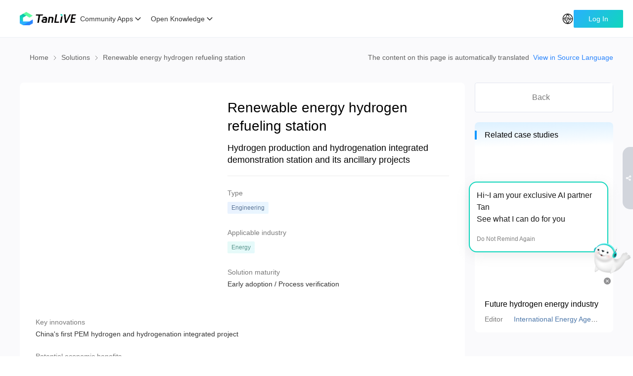

--- FILE ---
content_type: text/html; charset=utf-8
request_url: https://tanlive.com/solutions/detail/7w385gl0jgpz
body_size: 1888
content:
<!doctype html><html lang="en"><head><link rel="dns-prefetch" href="https://file.tanlive.com"/><meta charset="utf-8"/><meta name="viewport" content="width=device-width,maximum-scale=1,minimum-scale=1,initial-scale=1,user-scalable=no"/><meta name="format-detection" content="telephone=yes"/><meta name="theme-color" content="#000000"/><meta name="baidu-site-verification" content="code-Hu085qTfnF"/><meta name="google-site-verification" content="sgc7nMepqJYA1JdxZ1vTuPXiyR5imTd_cfuHnzikR38"/><link rel="stylesheet" href="https://file.tanlive.com/iconfont/tanlive/iconfont.css" crossorigin/><meta http-equiv="pragma" content="no-cache"/><meta http-equiv="cache-control" content="no-cache, no-store, must-revalidate"/><link rel="icon" href="/favicon.ico" type="image/x-icon"/><title>TanLIVE | Global Climate-tech Community | Discover solutions, programs,and knowledge</title><meta http-equiv="content-language" content="en" data-rh="true"/><meta name="Keywords" content="Climate tech, community, solutions, net zero" data-rh="true"/><meta name="Description" content="TanLIVE is an online platform and community that seeks to create an inclusive climate technology ecosystem. Connect, Learn, and Act with the innovators, solutions, programs, and knowledge on TanLIVE." data-rh="true"/><script defer="defer" src="https://file.tanlive.com/carbon-link/dist/assets/nodemodule-cdn/react-18-min.js"></script><script defer="defer" src="https://file.tanlive.com/carbon-link/dist/assets/nodemodule-cdn/react-dom-18-min.js"></script><script defer="defer" src="https://file.tanlive.com/carbon-link/dist/assets/nodemodule-cdn/axios-1.1.2.min.js"></script><script defer="defer" src="https://file.tanlive.com/carbon-link/dist/assets/nodemodule-cdn/moment.min.js"></script><script defer="defer" src="/globalConfig.js"></script><script defer="defer" src="https://file.tanlive.com/carbon-link/dist/carbon-link.269ef4f423.9121.main.js"></script><script defer="defer" src="https://file.tanlive.com/carbon-link/dist/carbon-link.7b96478a33.9529.main.js"></script><script defer="defer" src="https://file.tanlive.com/carbon-link/dist/carbon-link.4ff7be09c2.9549.main.js"></script><script defer="defer" src="https://file.tanlive.com/carbon-link/dist/assets/nodemodule-cdn/moment-timezone-with-data-10-year-range.min.js"></script><script defer="defer" src="https://file.tanlive.com/carbon-link/dist/assets/nodemodule-cdn/moment-zh-cn.js" charset="UTF-8"></script><script defer="defer" src="https://file.tanlive.com/carbon-link/dist/assets/nodemodule-cdn/moment-en-ca.js" charset="UTF-8"></script><script defer="defer" src="https://file.tanlive.com/carbon-link/dist/assets/nodemodule-cdn/minified.min.js"></script><link href="https://file.tanlive.com/carbon-link/dist/carbon-link.05faae6924.9529.css" rel="stylesheet"><link href="https://file.tanlive.com/carbon-link/dist/carbon-link.6e7d8f88cc.9549.css" rel="stylesheet"></head><body><h1 hidden>TanLIVE is an online platform and community that seeks to create an inclusive climate technology ecosystem. Connect, Learn, and Act with the innovators, solutions, programs, and knowledge on TanLIVE.</h1><div id="root"></div><script defer="defer" src="https://file.tanlive.com/carbon-link/dist/MobileShare.js?prod"></script><script>(g => {
          if (window.gconfig && !window.gconfig.IS_ABROAD) {
            return;
          }
          var h, a, k, p = "The Google Maps JavaScript API", c = "google", l = "importLibrary", q = "__ib__", m = document, b = window;
          b = b[c] || (b[c] = {});
          var d = b.maps || (b.maps = {})
            , r = new Set
            , e = new URLSearchParams
            , u = () => h || (h = new Promise(async (f, n) => {
              await (a = m.createElement("script"));
              e.set("libraries", [...r] + "");
              for (k in g)
                e.set(k.replace(/[A-Z]/g, t => "_" + t[0].toLowerCase()), g[k]);
              e.set("callback", c + ".maps." + q);
              a.src = `https://maps.${c}apis.com/maps/api/js?` + e;
              d[q] = f;
              a.onerror = () => h = n(Error(p + " could not load."));
              a.nonce = m.querySelector("script[nonce]")?.nonce || "";
              m.head.append(a)
            }
            ));
          d[l] ? console.warn(p + " only loads once. Ignoring:", g) : d[l] = (f, ...n) => r.add(f) && u().then(() => d[l](f, ...n))
        }
        )({
          key: "AIzaSyCqIjE8FZ8UKCXKyxQ2n_gjcIHaSn-75OU",
          v: "weekly",
        })</script><script>if (window.gconfig && window.gconfig.IS_ABROAD) {
          google.maps.importLibrary("maps");
          google.maps.importLibrary("marker");
          google.maps.importLibrary("core");
        }</script><script>var UrlToTxt = {
          copylink: 'Copy Link',
          wechat: 'WeChat',
          linkedin: 'linkedin',
          facebook: 'facebook',
          facebook_messenger: 'messenger',
          whatsapp: 'whatsapp',
          x: 'x',
          email: 'email',
        }
        function my_addtoany_onshare(share_data) {
          var old_url = share_data.url;
          var new_url = old_url;
          if (old_url.includes('?') && !old_url.includes('utm')) {
            // URL already has query parameters
            new_url = old_url + `&utm=${UrlToTxt[share_data?.serviceCode]}`;
          } else {
            // URL does not have query parameters
            new_url = old_url + `?utm=${UrlToTxt[share_data?.serviceCode]}`;
          }
          return {
            url: new_url,
          };

        }
        // Setup AddToAny "onReady" and "onShare" callback functions
        var a2a_config = a2a_config || {};
        a2a_config.callbacks = a2a_config.callbacks || [];
        a2a_config.callbacks.push({
          share: my_addtoany_onshare,
        });</script><script src="https://tam.cdn-go.cn/aegis-sdk/latest/aegis.f.min.js"></script></body></html>

--- FILE ---
content_type: text/css
request_url: https://file.tanlive.com/iconfont/tanlive/iconfont.css
body_size: 1009
content:
@font-face {
  font-family: "iconfont";
  src: url('iconfont.eot?t=e87bf2d23a3c894ad223ce0f63e3bc0a'); /* IE9 */
  src: url('iconfont.eot?t=e87bf2d23a3c894ad223ce0f63e3bc0a#iefix') format('embedded-opentype'), /* IE6-IE8 */
  url('iconfont.woff?t=e87bf2d23a3c894ad223ce0f63e3bc0a') format('woff2'),
  url('iconfont.woff?t=e87bf2d23a3c894ad223ce0f63e3bc0a') format('woff'), /* chrome、firefox */
  url('iconfont.ttf?t=e87bf2d23a3c894ad223ce0f63e3bc0a') format('truetype'), /* chrome、firefox、opera、Safari, Android, iOS 4.2+*/
  url('iconfont.svg?t=e87bf2d23a3c894ad223ce0f63e3bc0a#iconfont') format('svg'); /* iOS 4.1- */
}

.iconfont {
  font-family: "iconfont" !important;
  font-size: 16px;
  font-style: normal;
  -webkit-font-smoothing: antialiased;
  -moz-osx-font-smoothing: grayscale;
}

.icon-chuangjianjiedian:before {
  content: "\e001";
}
.icon-dianjichuangjianzijiedian:before {
  content: "\e002";
}
.icon-guanlianchanpin:before {
  content: "\e003";
}
.icon-guanlijiedianzhibiao:before {
  content: "\e004";
}
.icon-kuaisulianxian:before {
  content: "\e005";
}
.icon-right:before {
  content: "\e006";
}
.icon-left:before {
  content: "\e007";
}
.icon-add:before {
  content: "\e008";
}
.icon-arrow-sm-down:before {
  content: "\e009";
}
.icon-collection:before {
  content: "\e00a";
}
.icon-down:before {
  content: "\e00b";
}
.icon-icon_xianxing:before {
  content: "\e00c";
}
.icon-icon_buju:before {
  content: "\e00d";
}
.icon-icon_duiqi:before {
  content: "\e00e";
}
.icon-icon_InnovationLibraryHomepage_searchfor-01:before {
  content: "\e00f";
}
.icon-icon_InnovationLibraryHomepage_searchfor:before {
  content: "\e010";
}
.icon-icon_kuangxuan:before {
  content: "\e011";
}
.icon-icon_lieibaobianji:before {
  content: "\e012";
}
.icon-icon_tupu_bianjizhibiaozhi:before {
  content: "\e013";
}
.icon-icon_tupu_buju:before {
  content: "\e014";
}
.icon-icon_tupu_chuangjianjiedian:before {
  content: "\e015";
}
.icon-icon_tupu_chuangjianzijiedian:before {
  content: "\e016";
}
.icon-icon_tupu_guanlianchanpin:before {
  content: "\e017";
}
.icon-icon_tupu_guanlijiedianzhibiao:before {
  content: "\e018";
}
.icon-tupu_houyibu:before {
  content: "\e019";
}
.icon-icon_tupu_kuaisulianxian:before {
  content: "\e01a";
}
.icon-tupu_qianyibu:before {
  content: "\e01b";
}
.icon-tupu_shanchu:before {
  content: "\e01c";
}
.icon-icon_tupu_zhankaisuoyou:before {
  content: "\e01d";
}
.icon-icon_tupu_zhediesuoyou:before {
  content: "\e01e";
}
.icon-icon_tupu_zidongbuju:before {
  content: "\e01f";
}
.icon-more_url:before {
  content: "\e020";
}
.icon-remove:before {
  content: "\e021";
}
.icon-remove2:before {
  content: "\e022";
}
.icon-share:before {
  content: "\e023";
}
.icon-Vector:before {
  content: "\e024";
}
.icon-close:before {
  content: "\e025";
}
.icon-zoom-out:before {
  content: "\e026";
}
.icon-zoom:before {
  content: "\e027";
}
.icon-hide:before {
  content: "\e028";
}
.icon-wenhao:before {
  content: "\e029";
}
.icon-delete:before {
  content: "\e02a";
}
.icon-filter:before {
  content: "\e02b";
}
.icon-up:before {
  content: "\e02c";
}
.icon-down-way:before {
  content: "\e02d";
}
.icon-menu:before {
  content: "\e02e";
}
.icon-tan-live-logo-white:before {
  content: "\e033";
}
.icon-tan-live-logo:before {
  content: "\e034";
}
.icon-logoWhite:before {
  content: "\e036";
}
.icon-link:before {
  content: "\e038";
}
.icon-arrow-right:before {
  content: "\e03b";
}
.icon-checked:before {
  content: "\e03e";
}
.icon-video:before {
  content: "\e03f";
}
.icon-profile:before {
  content: "\e040";
}
.icon-team:before {
  content: "\e041";
}
.icon-delete-img:before {
  content: "\e042";
}
.icon-left-1:before {
  content: "\e043";
}
.icon-right-1:before {
  content: "\e044";
}
.icon-delete-2:before {
  content: "\e045";
}
.icon-filter-icon:before {
  content: "\e046";
}
.icon-earth:before {
  content: "\e04f";
}
.icon-calendar:before {
  content: "\e050";
}
.icon-item:before {
  content: "\e051";
}
.icon-time-up:before {
  content: "\e052";
}
.icon-atlas:before {
  content: "\e053";
}
.icon-resource:before {
  content: "\e054";
}
.icon-fold:before {
  content: "\e055";
}
.icon-unfold:before {
  content: "\e056";
}
.icon-historyIcon:before {
  content: "\e058";
}
.icon-teachAI:before {
  content: "\e059";
}
.icon-closeAi:before {
  content: "\e05c";
}
.icon-back:before {
  content: "\e05d";
}
.icon-more:before {
  content: "\e063";
}
.icon-add-chat:before {
  content: "\e06a";
}
.icon-down-circle:before {
  content: "\e06b";
}
.icon-up-circle:before {
  content: "\e06c";
}
.icon-delete-3:before {
  content: "\e06d";
}
.icon-left-1-1:before {
  content: "\e06e";
}
.icon-right-1-1:before {
  content: "\e06f";
}
.icon-edit:before {
  content: "\e070";
}
.icon-right-circle:before {
  content: "\e071";
}
.icon-ai-know:before {
  content: "\e075";
}
.icon-ai:before {
  content: "\e076";
}
.icon-ai-logo:before {
  content: "\e077";
}
.icon-delete-4:before {
  content: "\e078";
}
.icon-close-header:before {
  content: "\e079";
}
.icon-logo-en:before {
  content: "\e07a";
}
.icon-logo-zh:before {
  content: "\e07b";
}
.icon-file:before {
  content: "\e07c";
}
.icon-danger:before {
  content: "\e07d";
}
.icon-tan-logo:before {
  content: "\e07e";
}
.icon-small-logo:before {
  content: "\e07f";
}
.icon-play:before {
  content: "\e080";
}
.icon-zh:before {
  content: "\e081";
}
.icon-en:before {
  content: "\e082";
}
.icon-zh_02:before {
  content: "\e083";
}
.icon-en_02:before {
  content: "\e084";
}
.icon-tianjia_1:before {
  content: "\e085";
}
.icon-tianjia:before {
  content: "\e086";
}
.icon-check:before {
  content: "\e087";
}
.icon-right-blue:before {
  content: "\e089";
}
.icon-think:before {
  content: "\e08b";
}
.icon-hidden:before {
  content: "\e08c";
}
.icon-send:before {
  content: "\e08d";
}
.icon-file-1:before {
  content: "\e08e";
}
.icon-down-1:before {
  content: "\e08f";
}


--- FILE ---
content_type: text/css
request_url: https://file.tanlive.com/carbon-link/dist/carbon-link.05faae6924.9529.css
body_size: 73086
content:
:root{--adm-radius-s: 4px;--adm-radius-m: 8px;--adm-radius-l: 12px;--adm-font-size-1: 9px;--adm-font-size-2: 10px;--adm-font-size-3: 11px;--adm-font-size-4: 12px;--adm-font-size-5: 13px;--adm-font-size-6: 14px;--adm-font-size-7: 15px;--adm-font-size-8: 16px;--adm-font-size-9: 17px;--adm-font-size-10: 18px;--adm-color-primary: #1677ff;--adm-color-success: #00b578;--adm-color-warning: #ff8f1f;--adm-color-danger: #ff3141;--adm-color-yellow: #ff9f18;--adm-color-orange: #ff6430;--adm-color-wathet: #e7f1ff;--adm-color-text: #333333;--adm-color-text-secondary: #666666;--adm-color-weak: #999999;--adm-color-light: #cccccc;--adm-color-border: #eeeeee;--adm-color-background: #ffffff;--adm-color-highlight: var(--adm-color-danger);--adm-color-white: #ffffff;--adm-color-box: #f5f5f5;--adm-color-text-light-solid: var(--adm-color-white);--adm-color-text-dark-solid: #000000;--adm-color-fill-content: var(--adm-color-box);--adm-font-size-main: var(--adm-font-size-5);--adm-font-family: -apple-system, blinkmacsystemfont, "Helvetica Neue", helvetica, segoe ui, arial, roboto, "PingFang SC", "miui", "Hiragino Sans GB", "Microsoft Yahei", sans-serif;--adm-border-color: var(--adm-color-border)}html[data-prefers-color-scheme=dark]{--adm-color-primary: #3086ff;--adm-color-success: #34b368;--adm-color-warning: #ffa930;--adm-color-danger: #ff4a58;--adm-color-yellow: #ffa930;--adm-color-orange: #e65a2b;--adm-color-wathet: #0d2543;--adm-color-text: #e6e6e6;--adm-color-text-secondary: #b3b3b3;--adm-color-weak: #808080;--adm-color-light: #4d4d4d;--adm-color-border: #2b2b2b;--adm-color-box: #0a0a0a;--adm-color-background: #1a1a1a;--adm-color-background-body: var(--adm-color-background);--adm-border-color: var(--adm-color-border)}:root{-webkit-tap-highlight-color:rgba(0,0,0,0)}html{background-color:var(--adm-color-background-body)}body{color:var(--adm-color-text);font-size:var(--adm-font-size-main);font-family:var(--adm-font-family)}a,button{cursor:pointer}a{color:var(--adm-color-primary);transition:opacity ease-in-out .2s}a:active{opacity:.8}.adm-plain-anchor{color:unset;transition:none}.adm-plain-anchor:active{opacity:unset}body.adm-overflow-hidden{overflow:hidden!important}div.adm-px-tester{--size: 1;height:calc(var(--size) / 2 * 2px);width:0;position:fixed;left:-100vw;top:-100vh;-webkit-user-select:none;user-select:none;pointer-events:none}[class*=tea-],[class*=tea-]:after,[class*=tea-]:before{-webkit-box-sizing:border-box;box-sizing:border-box}html{-ms-text-size-adjust:100%;-webkit-text-size-adjust:100%}body,html{height:100%}body{margin:0;padding:0;font-family:Roboto,San Francisco,Helvetica Neue,Helvetica,Arial,PingFangSC-Light,Hiragina Sans GB,WenQuanYi Micro Hei,microsoft yahei ui,microsoft yahei,sans-serif;font-size:12px;line-height:1.5}aside,details,figcaption,figure,footer,header,main,menu,nav,section,summary{display:block}audio,canvas,progress,video{display:inline-block}[hidden],template{display:none}blockquote,dd,dl,figure,h1,h2,h3,h4,h5,h6,ol,p,pre,ul{margin:0}ol,ul{list-style:none;padding:0}address,cite,dfn,em,i,var{font-style:normal}a{background-color:transparent;text-decoration:none;color:#006eff;cursor:pointer}a:active,a:hover{outline-width:0}a:hover{text-decoration:underline}iframe{border:0}table{border-collapse:collapse;border-spacing:0}td,th{padding:0}img{border-style:none}b,strong{font-weight:bolder}svg:not(:root){overflow:hidden}[tabindex]:focus{outline:0!important}button,input,optgroup,select,textarea{font-family:inherit;margin:0}input:disabled{opacity:1;-webkit-text-fill-color:rgba(0,0,0,.25)}button,input{overflow:visible}button,select{text-transform:none}[type=button],[type=reset],[type=submit],button{-webkit-appearance:button;cursor:pointer}[disabled]{cursor:default}[type=button]::-moz-focus-inner,[type=reset]::-moz-focus-inner,[type=submit]::-moz-focus-inner,button::-moz-focus-inner{border-style:none;padding:0}[type=checkbox],[type=radio]{-webkit-box-sizing:border-box;box-sizing:border-box;padding:0}textarea{overflow:auto;resize:vertical}::-webkit-file-upload-button{-webkit-appearance:button;font:inherit}hr{padding:0;border:none;border-bottom:1px solid #e7eaef;margin:20px 0}fieldset{min-width:0;margin:0;border:0}fieldset,legend{padding:0}.tea-text{color:#000000e6!important}.tea-text-label{color:#0006!important}.tea-text-weak{color:#00000040!important}.tea-text-strong{color:#000!important}.tea-text-primary{color:#006eff!important}.tea-text-success{color:#0abf5b!important}.tea-text-danger{color:#e54545!important}.tea-text-warning{color:#ff7200!important}.tea-text-cost{color:#ff7200;font-size:24px;font-family:Microsoft Yahei,helvetica neue,hiragino sans gb}.tea-bg-success{background-color:#0abf5b!important}.tea-bg-warning{background-color:#ff7200!important}.tea-bg-danger{background-color:#e54545!important}.tea-text-justify{text-align:justify!important}.tea-text-wrap{white-space:normal!important}.tea-text-nowrap{white-space:nowrap!important}.tea-text-left{text-align:left!important}.tea-text-center{text-align:center!important}.tea-text-right{text-align:right!important}.tea-text-overflow,.tea-text-truncate{display:inline-block;vertical-align:middle;white-space:nowrap;overflow:hidden;text-overflow:ellipsis;max-width:100%}.tea-text-underline{position:relative;display:inline-block}.tea-text-underline:after{content:"";position:absolute;left:0;right:0;bottom:0;border-bottom:1px dashed}.tea-text-with-icon{padding-right:16px;position:relative;min-width:16px}.tea-text-with-icon .tea-icon{position:absolute;right:0;visibility:hidden;cursor:pointer}.tea-text-with-icon.is-shown .tea-icon,.tea-text-with-icon:hover .tea-icon{visibility:visible}.tea-fz-reset{font-size:12px}.tea-h1,.tea-h2,.tea-h3,.tea-h4,.tea-h5,.tea-h6{font-weight:700}.tea-h1{font-size:36px}.tea-h2{font-size:24px}.tea-h3,.tea-h4{font-size:14px}.tea-h5,.tea-h6{font-size:12px}.tea-align-top{vertical-align:top!important}.tea-align-middle{vertical-align:middle!important}.tea-align-bottom{vertical-align:bottom!important}.tea-align-text-bottom{vertical-align:text-bottom!important}.tea-align-text-top{vertical-align:text-top!important}.clearfix:after{display:block;clear:both;content:""}.tea-float-left{float:left!important}.tea-float-right{float:right!important}.tea-float-none{float:none!important}.tea-d-inline{display:inline!important}.tea-d-block{display:block!important}.tea-d-inline-block{display:inline-block!important}.tea-justify-grid{display:-webkit-box;display:-ms-flexbox;display:flex;width:100%;-webkit-box-align:center;-ms-flex-align:center;align-items:center;color:#000000e6;-webkit-box-sizing:border-box;box-sizing:border-box}.tea-justify-grid .tea-justify-grid__col{-webkit-box-flex:1;-ms-flex:auto;flex:auto;vertical-align:middle;text-align:right;font-size:0}.tea-justify-grid .tea-justify-grid__col .tea-form--search{display:inline-block}.tea-justify-grid .tea-justify-grid__col .tea-search{display:inline-block;width:180px;vertical-align:middle}.tea-justify-grid .tea-justify-grid__col .tea-search--tags{width:100%}.tea-justify-grid .tea-justify-grid__col .tea-form--search.size-l .tea-search{width:420px}.tea-justify-grid .tea-justify-grid__col--left,.tea-justify-grid .tea-justify-grid__col:first-child{text-align:left}.tea-justify-grid .tea-justify-grid__col--left .tea-btn,.tea-justify-grid .tea-justify-grid__col--left .tea-combobox,.tea-justify-grid .tea-justify-grid__col--left .tea-dropdown,.tea-justify-grid .tea-justify-grid__col--left .tea-segment,.tea-justify-grid .tea-justify-grid__col--left .tea-select,.tea-justify-grid .tea-justify-grid__col:first-child .tea-btn,.tea-justify-grid .tea-justify-grid__col:first-child .tea-combobox,.tea-justify-grid .tea-justify-grid__col:first-child .tea-dropdown,.tea-justify-grid .tea-justify-grid__col:first-child .tea-segment,.tea-justify-grid .tea-justify-grid__col:first-child .tea-select{margin-right:10px}.tea-justify-grid .tea-justify-grid__col--left .tea-segment .tea-btn,.tea-justify-grid .tea-justify-grid__col:first-child .tea-segment .tea-btn{margin-right:0}.tea-justify-grid .tea-justify-grid__col--right,.tea-justify-grid .tea-justify-grid__col--right:first-child{text-align:right}.tea-justify-grid .tea-justify-grid__col--right .tea-btn,.tea-justify-grid .tea-justify-grid__col--right .tea-combobox,.tea-justify-grid .tea-justify-grid__col--right .tea-dropdown,.tea-justify-grid .tea-justify-grid__col--right .tea-segment,.tea-justify-grid .tea-justify-grid__col--right .tea-select,.tea-justify-grid .tea-justify-grid__col--right:first-child .tea-btn,.tea-justify-grid .tea-justify-grid__col--right:first-child .tea-combobox,.tea-justify-grid .tea-justify-grid__col--right:first-child .tea-dropdown,.tea-justify-grid .tea-justify-grid__col--right:first-child .tea-segment,.tea-justify-grid .tea-justify-grid__col--right:first-child .tea-select{margin-left:10px;margin-right:0}.tea-justify-grid .tea-justify-grid__col--right .tea-segment .tea-btn,.tea-justify-grid .tea-justify-grid__col--right:first-child .tea-segment .tea-btn{margin-left:0}.tea-justify-grid .tea-justify-grid__col--right .tea-segment .tea-btn:nth-of-type(n+2),.tea-justify-grid .tea-justify-grid__col--right:first-child .tea-segment .tea-btn:nth-of-type(n+2){margin-left:-1px}.tea-justify-grid .tea-justify-grid__col--right .tea-btn--icon,.tea-justify-grid .tea-justify-grid__col--right:first-child .tea-btn--icon{margin-left:0}.tea-justify-grid.tea-justify-grid--start{-webkit-box-align:start;-ms-flex-align:start;align-items:flex-start}.tea-justify-grid.tea-justify-grid--end{-webkit-box-align:end;-ms-flex-align:end;align-items:flex-end}.tea-overlay{z-index:1001;position:fixed}.tea-overlay,::-ms-backdrop{position:static}.tea-ma-0{margin:0!important}.tea-ma-1n{margin:4px!important}.tea-ma-2n{margin:8px!important}.tea-ma-3n{margin:12px!important}.tea-ma-4n{margin:16px!important}.tea-ma-5n{margin:20px!important}.tea-mt-0{margin-top:0!important}.tea-mt-1n{margin-top:4px!important}.tea-mt-2n{margin-top:8px!important}.tea-mt-3n{margin-top:12px!important}.tea-mt-4n{margin-top:16px!important}.tea-mt-5n{margin-top:20px!important}.tea-mb-0{margin-bottom:0!important}.tea-mb-1n{margin-bottom:4px!important}.tea-mb-2n{margin-bottom:8px!important}.tea-mb-3n{margin-bottom:12px!important}.tea-mb-4n{margin-bottom:16px!important}.tea-mb-5n{margin-bottom:20px!important}.tea-mr-0{margin-right:0!important}.tea-mr-1n{margin-right:4px!important}.tea-mr-2n{margin-right:8px!important}.tea-mr-3n{margin-right:12px!important}.tea-mr-4n{margin-right:16px!important}.tea-mr-5n{margin-right:20px!important}.tea-ml-0{margin-left:0!important}.tea-ml-1n{margin-left:4px!important}.tea-ml-2n{margin-left:8px!important}.tea-ml-3n{margin-left:12px!important}.tea-ml-4n{margin-left:16px!important}.tea-ml-5n{margin-left:20px!important}.tea-pa-0{padding:0!important}.tea-pa-1n{padding:4px!important}.tea-pa-2n{padding:8px!important}.tea-pa-3n{padding:12px!important}.tea-pa-4n{padding:16px!important}.tea-pa-5n{padding:20px!important}.tea-pt-0{padding-top:0!important}.tea-pt-1n{padding-top:4px!important}.tea-pt-2n{padding-top:8px!important}.tea-pt-3n{padding-top:12px!important}.tea-pt-4n{padding-top:16px!important}.tea-pt-5n{padding-top:20px!important}.tea-pb-0{padding-bottom:0!important}.tea-pb-1n{padding-bottom:4px!important}.tea-pb-2n{padding-bottom:8px!important}.tea-pb-3n{padding-bottom:12px!important}.tea-pb-4n{padding-bottom:16px!important}.tea-pb-5n{padding-bottom:20px!important}.tea-pl-0{padding-left:0!important}.tea-pl-1n{padding-left:4px!important}.tea-pl-2n{padding-left:8px!important}.tea-pl-3n{padding-left:12px!important}.tea-pl-4n{padding-left:16px!important}.tea-pl-5n{padding-left:20px!important}.tea-pr-0{padding-right:0!important}.tea-pr-1n{padding-right:4px!important}.tea-pr-2n{padding-right:8px!important}.tea-pr-3n{padding-right:12px!important}.tea-pr-4n{padding-right:16px!important}.tea-pr-5n{padding-right:20px!important}.tea-media{display:-webkit-box;display:-ms-flexbox;display:flex;-webkit-box-align:start;-ms-flex-align:start;align-items:flex-start;color:#000000e6}.tea-media+.tea-media{margin-top:20px}.tea-media__body,.tea-media__left{-webkit-box-flex:1;-ms-flex:auto;flex:auto;text-align:left;line-height:normal}.tea-media__left{-webkit-box-flex:0;-ms-flex:none;flex:none;padding-right:10px}.tea-media--middle.tea-media,.tea-media--middle .tea-media{-webkit-box-align:center;-ms-flex-align:center;align-items:center}.tea-media--bottom.tea-media,.tea-media--bottom .tea-media{-webkit-box-align:end;-ms-flex-align:end;align-items:flex-end}.tea-media--reverse.tea-media,.tea-media--reverse .tea-media{-webkit-box-orient:horizontal;-webkit-box-direction:reverse;-ms-flex-direction:row-reverse;flex-direction:row-reverse}.tea-media--reverse.tea-media .tea-media__left,.tea-media--reverse .tea-media .tea-media__left{padding-right:0;padding-left:10px}.tea-action-state{font-size:12px;display:-webkit-inline-box;display:-ms-inline-flexbox;display:inline-flex;max-width:100%;-webkit-box-align:center;-ms-flex-align:center;align-items:center}.tea-action-state .tea-icon{vertical-align:-5px}.tea-action-state .tea-action-state__text{display:inline-block;vertical-align:middle;overflow:hidden;text-overflow:ellipsis;-webkit-box-flex:1;-ms-flex:1;flex:1}.tea-action-state a,.tea-action-state a.tea-action-state__text{color:#006eff;-webkit-box-flex:initial;-ms-flex:initial;flex:initial}.tea-action-state.tea-action-state--form-align{height:30px;line-height:30px;display:inline-block;vertical-align:middle}.tea-br--bottom,.tea-br--left,.tea-br--right,.tea-br--top,.tea-br--none{border-radius:0!important}.tea-bg-layout{background-color:#f3f4f7;padding:10px;color:#000000e6}.tea-bg-layout.tea-bg-layout--border{border:1px solid #cfd5de}.tea-icon{width:16px;height:16px;display:inline-block;vertical-align:middle;background-repeat:no-repeat;background-position:inherit;font-size:0}.tea-icon-daily{background-image:url([data-uri])}.tea-icon-shopcart{background-image:url([data-uri])}.tea-icon-more{background-image:url([data-uri])}.tea-icon-folderclose{background-image:url([data-uri])}.tea-icon-folderopen{background-image:url([data-uri])}.tea-icon-notice{background-image:url([data-uri])}.tea-icon-notice-blue{background-image:url([data-uri])}.tea-icon-guide{background-image:url([data-uri])}.tea-icon-consult{background-image:url([data-uri])}.tea-icon-realname{background-image:url([data-uri])}.tea-icon-realnamev{background-image:url([data-uri])}.tea-icon-show{background-image:url([data-uri])}.tea-icon-hide{background-image:url([data-uri])}.tea-icon-records{width:15px;height:16px;background-image:url([data-uri])}.tea-icon-error.size-l{width:32px;height:32px;background-image:url([data-uri])}.tea-icon-sales{background-image:url([data-uri])}.tea-icon-success{background-image:url([data-uri])}.tea-icon-success.size-l{width:32px;height:32px;background-image:url([data-uri]);background-size:cover}.tea-icon-warning{background-image:url([data-uri])}.tea-icon-warning.size-l{width:32px;height:32px;background-image:url([data-uri]);background-size:cover}.tea-icon-loading{background-image:url([data-uri]);-webkit-animation:spin .6s linear infinite;animation:spin .6s linear infinite}@-webkit-keyframes spin{0%{-webkit-transform:rotate(0deg)}to{-webkit-transform:rotate(359deg)}}@keyframes spin{0%{-webkit-transform:rotate(0deg);transform:rotate(0)}to{-webkit-transform:rotate(359deg);transform:rotate(359deg)}}.tea-icon-shutdown{background-image:url([data-uri])}.tea-icon-running{background-image:url([data-uri])}.tea-icon-error{background-image:url([data-uri])}.tea-icon-error--ring{background-image:url([data-uri])}.tea-icon-deploy{background-image:url([data-uri]);width:17px;height:17px}.tea-icon-sort{background-image:url([data-uri])}.tea-icon-sortup{background-image:url([data-uri])}.tea-icon-sortdown{background-image:url([data-uri])}.tea-icon-links{width:14px;height:13px;background-image:url([data-uri])}.tea-icon-btnback{background-image:url([data-uri])}.tea-icon-client{width:16px;height:15px;background-image:url([data-uri]);margin-top:2px}.tea-icon-plus{background-image:url([data-uri])}.tea-icon-minus{background-image:url([data-uri])}.tea-icon-setting{background-image:url([data-uri])}.tea-icon-pencil{background-image:url([data-uri])}.tea-icon-copy{background-image:url([data-uri])}.tea-icon-remind{background-image:url([data-uri])}.tea-icon-dismiss,.tea-icon-dismiss.size-s{background-image:url([data-uri])}.tea-icon-phone{background-image:url([data-uri])}.tea-icon-phonev{background-image:url([data-uri])}.tea-icon-phone-error{background-image:url([data-uri])}.tea-icon-phone-warning{background-image:url([data-uri])}.tea-icon-wechat{background-image:url([data-uri])}.tea-icon-wechatv{background-image:url([data-uri])}.tea-icon-wechat-error{background-image:url([data-uri])}.tea-icon-wechat-warning{background-image:url([data-uri])}.tea-icon-email{background-image:url([data-uri])}.tea-icon-emailv{background-image:url([data-uri])}.tea-icon-email-error{background-image:url([data-uri])}.tea-icon-email-warning{background-image:url([data-uri])}.tea-icon-qq{background-image:url([data-uri])}.tea-icon-favorable{width:15px;height:18px;background-image:url([data-uri])}.tea-icon-viewgrid{background-image:url([data-uri])}.tea-icon-viewgrid-blue{background-image:url([data-uri])}.tea-icon-viewlist{background-image:url([data-uri])}.tea-icon-viewlist-blue{background-image:url([data-uri])}.tea-icon-alarm{width:15px;height:14px;background-image:url([data-uri])}.tea-icon-monitor{background-image:url([data-uri])}.tea-icon-monitor-warning{background-image:url([data-uri])}.tea-icon-monitor-error{background-image:url([data-uri])}.tea-icon-download{background-image:url([data-uri])}.tea-icon-filter{background-image:url([data-uri])}.tea-icon-try{width:19px;height:19px;background-image:url([data-uri])}.tea-icon-convertip--blue,.tea-icon-convertip-blue{background-image:url([data-uri])}.tea-icon-convertip{cursor:default;background-image:url([data-uri])}.tea-icon-new{cursor:default;background-image:url([data-uri])}.tea-icon-info{background-image:url([data-uri]);cursor:pointer}.tea-icon-tag{background-image:url([data-uri])}.tea-icon-tag:hover{background-image:url([data-uri])}.tea-icon-close{background-image:url([data-uri])}.tea-icon-close.size-s{background-image:url([data-uri])}.tea-icon-arrowup{background-image:url([data-uri])}.tea-icon-arrowup--line{-webkit-transform:rotate(-90deg);transform:rotate(-90deg);background-image:url([data-uri])}.tea-icon-arrowdown{background-image:url([data-uri])}.tea-icon-arrowdown--line{-webkit-transform:rotate(90deg);transform:rotate(90deg);background-image:url([data-uri])}.tea-icon-arrowleft{background-image:url([data-uri])}.tea-icon-arrowleft--line{-webkit-transform:rotate(180deg);transform:rotate(180deg);background-image:url([data-uri])}.tea-icon-arrowright{background-image:url([data-uri])}.tea-icon-arrowright--line{background-image:url([data-uri])}.tea-icon-externallink{background-image:url([data-uri])}.tea-icon-refresh{background-image:url([data-uri])}.tea-icon-refresh-blue{background-image:url([data-uri])}.tea-icon-fullscreen{background-image:url([data-uri])}.tea-icon-fullscreenquit{background-image:url([data-uri])}.tea-icon-delete{background-image:url([data-uri])}.tea-icon-trenddown{background-image:url([data-uri])}.tea-icon-trendup{background-image:url([data-uri])}.tea-icon-drop{cursor:move;background-image:url([data-uri])}.tea-icon-news{background-image:url([data-uri])}.tea-icon-help{background-image:url([data-uri]);cursor:pointer}.tea-icon-pending{background-image:url([data-uri])}.tea-icon-pending-gray{background-image:url([data-uri])}.tea-icon-pending.size-l{width:32px;height:32px;background-image:url([data-uri])}.tea-icon-info-blue,.tea-icon-infoblue{background-image:url([data-uri])}.tea-icon-info-blue.size-l,.tea-icon-infoblue.size-l{width:32px;height:32px;background-image:url([data-uri])}.tea-icon-lastpage{background-image:url([data-uri])}.tea-icon-firstpage{background-image:url([data-uri])}.tea-icon-search{background-image:url([data-uri])}.tea-icon-transfer{background-image:url([data-uri])}.tea-icon-cur{background-image:url([data-uri])}.tea-icon-cur-active{background-image:url([data-uri])}.tea-icon-fold{background-image:url([data-uri])}.tea-icon-fold-white{background-image:url([data-uri])}.tea-icon-check{background-image:url([data-uri])}.tea-icon-check.size-s{background-image:url([data-uri])}.tea-icon-not{background-image:url([data-uri])}.tea-icon-and{background-image:url([data-uri])}.tea-icon-zoomout{background-image:url([data-uri])}.tea-icon-zoomout--white{background-image:url([data-uri])}.tea-icon-zoomin{background-image:url([data-uri])}.tea-icon-zoomin--white{background-image:url([data-uri])}.tea-icon-spin--white{background-image:url([data-uri])}.tea-icon-detail{background-image:url([data-uri])}.tea-icon-qrcode{background-image:url([data-uri])}.tea-icon-qrcode-blue{background-image:url([data-uri])}.tea-icon-database{background-image:url([data-uri])}.tea-icon-datasheet{background-image:url([data-uri])}.tea-icon-table{background-image:url([data-uri])}.tea-icon-table-blue,.tea-icon-table-hover{background-image:url([data-uri])}.tea-icon-relationship{background-image:url([data-uri])}.tea-icon-relationship-blue,.tea-icon-relationship-hover{background-image:url([data-uri])}.tea-icon-multi-line{background-image:url([data-uri])}.tea-icon-permission,.tea-icon-permission.size-l{width:80px;height:80px;background-image:url([data-uri])}.tea-icon-bell-warning{background-image:url([data-uri])}.tea-icon-chart-pie{background-image:url([data-uri])}.tea-icon-chart-pie-blue,.tea-icon-chart-pie-hover{background-image:url([data-uri])}.tea-icon-chart-line{background-image:url([data-uri])}.tea-icon-chart-line-blue,.tea-icon-chart-line-hover{background-image:url([data-uri])}.tea-icon-chart-column{background-image:url([data-uri])}.tea-icon-chart-column-blue,.tea-icon-chart-column-hover{background-image:url([data-uri])}.tea-icon-percent{background-image:url([data-uri])}.tea-icon-percent-blue{background-image:url([data-uri])}.tea-icon-teaching{background-image:url([data-uri])}.tea-icon-status-blank{width:80px;height:80px;background-image:url([data-uri])}.tea-icon-status-blank.size-s{width:56px;height:56px;background-image:url([data-uri])}.tea-icon-status-chart{width:80px;height:80px;background-image:url([data-uri])}.tea-icon-status-chart.size-s{width:56px;height:56px;background-image:url([data-uri])}.tea-icon-status-loading{width:80px;height:80px;background-image:url([data-uri])}.tea-icon-status-loading.size-s{width:56px;height:56px;background-image:url([data-uri])}.tea-icon-status-network{width:80px;height:80px;background-image:url([data-uri])}.tea-icon-status-network.size-s{width:56px;height:56px;background-image:url([data-uri])}.tea-icon-status-no-permission{width:80px;height:80px;background-image:url([data-uri])}.tea-icon-status-no-permission.size-s{width:56px;height:56px;background-image:url([data-uri])}.tea-icon-status-pay{width:80px;height:80px;background-image:url([data-uri])}.tea-icon-status-pay.size-s{width:56px;height:56px;background-image:url([data-uri])}.tea-icon-status-search{width:80px;height:80px;background-image:url([data-uri])}.tea-icon-status-search.size-s{width:56px;height:56px;background-image:url([data-uri])}.tea-icon-status-upload{width:80px;height:80px;background-image:url([data-uri])}.tea-icon-status-upload.size-s{width:56px;height:56px;background-image:url([data-uri])}.tea-icon-star{background-size:contain;background-image:url([data-uri])}.tea-icon-star.size-l{width:24px;height:24px}.tea-icon-star-warning{background-size:contain;background-image:url([data-uri])}.tea-icon-star-warning.size-l{width:24px;height:24px}.tea-icon-star-primary{background-size:contain;background-image:url([data-uri])}.tea-icon-star-primary.size-l{width:24px;height:24px}.tea-flag{width:20px;height:20px;display:inline-block;vertical-align:middle;border-radius:20px}.tea-flag-Globe{background-image:url([data-uri])}.tea-flag-Globe--gray{width:16px;height:16px;background-image:url([data-uri])}input[type=file],input[type=file]::-webkit-file-upload-button{cursor:pointer}.tea-btn{height:30px;min-width:24px;padding:0 20px;background-color:#006eff;color:#fff;border:1px solid #006eff;line-height:28px;text-align:center;display:inline-block;cursor:pointer;outline:0 none;-webkit-box-sizing:border-box;box-sizing:border-box;text-decoration:none;font-size:12px;vertical-align:middle;white-space:nowrap;border-radius:0;-webkit-user-select:none;-moz-user-select:none;-ms-user-select:none;user-select:none}.tea-btn.is-loading,.tea-btn.is-loading.is-disabled{color:transparent;position:relative;min-width:56px}.tea-btn.is-loading.is-disabled .tea-icon-loading,.tea-btn.is-loading .tea-icon-loading{position:absolute;top:50%;left:50%;margin:-8px 0 0 -8px;vertical-align:-3px;background-image:url([data-uri])}.tea-btn.is-loading.is-disabled:focus,.tea-btn.is-loading.is-disabled:hover,.tea-btn.is-loading:focus,.tea-btn.is-loading:hover{color:transparent}.tea-btn--weak.is-loading.is-disabled .tea-icon-loading,.tea-btn--weak.is-loading .tea-icon-loading{background-image:url([data-uri])}.tea-btn:hover{border-color:#2a86ff;background-color:#2a86ff;text-decoration:none}.tea-btn:active,.tea-btn:hover{color:#fff;-webkit-transition:all .3s ease-in-out;transition:all .3s ease-in-out}.tea-btn:active{border-color:#0058df;background-color:#0058df}.tea-btn.is-loading:active,.tea-btn.is-loading:hover{border-color:#006eff;background-color:#006eff;color:transparent}.tea-btn.is-disabled{cursor:not-allowed}.tea-btn.is-disabled,.tea-btn.is-disabled:active,.tea-btn.is-disabled:hover{border-color:#aacfff;background-color:#aacfff;color:#fff}.tea-btn--pay{border-color:#ff7200;background-color:#ff7200;color:#fff}.tea-btn--pay:hover{background-color:#ff8a2a;border-color:#ff8a2a;color:#fff}.tea-btn--pay:active{background-color:#df5900;border-color:#df5900;color:#fff}.tea-btn--pay.is-loading:active,.tea-btn--pay.is-loading:hover{border-color:#ff7200;background-color:#ff7200;color:transparent}.tea-btn--pay.is-disabled,.tea-btn--pay.is-disabled:active,.tea-btn--pay.is-disabled:hover{border-color:#ffd0aa;background-color:#ffd0aa;color:#fff}.tea-btn--weak{background-color:#fff;border-color:#cfd5de;color:#006eff}.tea-btn--weak:hover{background-color:#ebeef2;border-color:#cfd5de;color:#006eff}.tea-btn--weak:active{background-color:#cfd5de;border-color:#cfd5de;color:#006eff}.tea-btn--weak.is-loading:active,.tea-btn--weak.is-loading:hover{background-color:#fff;border-color:#cfd5de;color:transparent}.tea-btn--weak.is-disabled,.tea-btn--weak.is-disabled:active,.tea-btn--weak.is-disabled:hover{background-color:#fff;border-color:#cfd5de;color:#aacfff}.tea-btn--file{position:relative;font-size:0;overflow:hidden;cursor:pointer}.tea-btn--file input[type=file]{position:absolute;inset:0;width:100%;font-size:12px;opacity:0}.tea-btn--file span{display:inline-block;font-size:12px}.tea-btn--error{background-color:#e54545;border-color:#e54545;color:#fff}.tea-btn--error:hover{background-color:#e96464;border-color:#e96464;color:#fff}.tea-btn--error:active{background-color:#cc3842;border-color:#cc3842;color:#fff}.tea-btn--error.is-loading:active,.tea-btn--error.is-loading:hover{background-color:#e54545;border-color:#e54545;color:transparent}.tea-btn--error.is-disabled,.tea-btn--error.is-disabled:active,.tea-btn--error.is-disabled:hover{background-color:#f6c1c1;border-color:#f6c1c1;color:#fff}.tea-btn--text{display:inline-block;text-align:center;height:auto;padding:5px;vertical-align:middle;line-height:1.5;background-color:transparent;border:none}.tea-btn--text,.tea-btn--text:hover{text-decoration:none;color:#000000e6}.tea-btn--text:hover{background-color:#ebeef2}.tea-btn--text:active{background-color:#cfd5de;color:#000000e6}.tea-btn--text.is-disabled,.tea-btn--text.is-disabled:active,.tea-btn--text.is-disabled:hover{background-color:transparent;text-decoration:none;color:#00000040}.tea-btn--link{display:inline-block;text-align:center;height:auto;padding:0;vertical-align:middle;line-height:1.5;border:none;color:#006eff}.tea-btn--link,.tea-btn--link:hover{text-decoration:none;background-color:transparent}.tea-btn--link:hover{color:#2a86ff}.tea-btn--link:active{background-color:transparent;color:#006eff;text-decoration:none}.tea-btn--link.is-disabled,.tea-btn--link.is-disabled:active,.tea-btn--link.is-disabled:hover{border:none;color:#00000040;background-color:transparent;text-decoration:none}.tea-btn--icon{display:inline-block;font-size:0;border:none;padding:5px;height:inherit;line-height:inherit;background-color:transparent;-webkit-box-sizing:border-box;box-sizing:border-box}.tea-btn--icon:hover{background-color:#ebeef2;text-decoration:none}.tea-btn--icon:active{background-color:#cfd5de;text-decoration:none}.tea-btn--icon.is-disabled{background-color:transparent}.tea-btn--icon.is-disabled .tea-icon{opacity:.5}.tea-btn--icon.is-disabled,.tea-btn--icon.is-disabled:active,.tea-btn--icon.is-disabled:hover{background-color:transparent}.tea-btn .tea-icon.is-middle{vertical-align:-3px}.tea-input,.tea-textarea,.tea-textarea-group{display:inline-block;-webkit-box-sizing:border-box;box-sizing:border-box;vertical-align:middle;height:30px;font-size:12px;border:1px solid #cfd5de;border-radius:0;background-color:#fff;color:#000000e6;-webkit-transition:.2s ease-in-out;transition:.2s ease-in-out;-webkit-transition-property:color,background-color,border;transition-property:color,background-color,border;padding:0 10px}.tea-input::-webkit-input-placeholder,.tea-textarea-group::-webkit-input-placeholder,.tea-textarea::-webkit-input-placeholder{color:#00000040}.tea-input::-moz-placeholder,.tea-textarea-group::-moz-placeholder,.tea-textarea::-moz-placeholder{color:#00000040}.tea-input:-ms-input-placeholder,.tea-textarea-group:-ms-input-placeholder,.tea-textarea:-ms-input-placeholder{color:#00000040}.tea-input:-moz-placeholder,.tea-textarea-group:-moz-placeholder,.tea-textarea:-moz-placeholder{color:#00000040}.tea-input:hover,.tea-textarea-group:hover,.tea-textarea:hover{border-color:#b7c1ce;outline:0}.tea-input:focus,.tea-textarea-group:focus,.tea-textarea:focus{border-color:#006eff;outline:0}.tea-input:disabled,.tea-textarea-group:disabled,.tea-textarea:disabled{background-color:#e7eaef;border-color:#cfd5de;color:#00000040;background-image:none;cursor:not-allowed}.tea-input:disabled:focus,.tea-input:disabled:hover,.tea-textarea-group:disabled:focus,.tea-textarea-group:disabled:hover,.tea-textarea:disabled:focus,.tea-textarea:disabled:hover{border-color:#cfd5de}.tea-input[readonly=readonly],.tea-input[readonly],.tea-textarea-group[readonly=readonly],.tea-textarea-group[readonly],.tea-textarea[readonly=readonly],.tea-textarea[readonly]{border-color:#cfd5de;background-color:#e7eaef;color:#00000040}.tea-input[readonly=readonly]:focus,.tea-input[readonly=readonly]:hover,.tea-input[readonly]:focus,.tea-input[readonly]:hover,.tea-textarea-group[readonly=readonly]:focus,.tea-textarea-group[readonly=readonly]:hover,.tea-textarea-group[readonly]:focus,.tea-textarea-group[readonly]:hover,.tea-textarea[readonly=readonly]:focus,.tea-textarea[readonly=readonly]:hover,.tea-textarea[readonly]:focus,.tea-textarea[readonly]:hover{outline:0 none;border-color:#cfd5de}.is-error .tea-input,.is-error .tea-textarea,.is-error .tea-textarea-group{color:#e54545;border-color:#e54545}.tea-input::-ms-reveal,.tea-textarea-group::-ms-reveal,.tea-textarea::-ms-reveal{display:none}.tea-input{vertical-align:middle;width:200px}.tea-input::-ms-clear{display:none}.tea-textarea{padding-top:5px;padding-bottom:5px;resize:none;width:200px;height:100px}.tea-textarea--resize{resize:auto;max-width:100%;max-height:100%}.tea-textarea-group{display:inline-block;font-size:0;position:relative;padding:0 0 20px;height:auto}.tea-textarea-group .tea-textarea{border:none}.tea-textarea-group .tea-textarea__label{font-size:12px;position:absolute;bottom:1px;right:11px;color:#0006}.tea-textarea-group:focus-within{border-color:#006eff;outline:0}.is-error .tea-textarea-group:focus-within{border-color:#e54545}.tea-select{display:inline-block;-webkit-box-sizing:border-box;box-sizing:border-box;vertical-align:middle;height:30px;font-size:12px;border:1px solid #cfd5de;background-color:#fff;-webkit-transition:.2s ease-in-out;transition:.2s ease-in-out;-webkit-transition-property:color,background-color,border;transition-property:color,background-color,border;background:url([data-uri]) 100% no-repeat #fff;color:#000000e6;cursor:pointer;line-height:30px;padding:0 24px 0 10px;width:200px;border-radius:0;-webkit-appearance:none;-moz-appearance:none;-ms-appearance:none;appearance:none}.is-error .tea-select{color:#e54545;border-color:#e54545}.tea-select::-ms-expand{display:none}.tea-select[disabled],.tea-select[disabled]:focus,.tea-select[disabled]:hover{cursor:not-allowed;border-color:#cfd5de;background-color:#e7eaef;color:#000000e6}.tea-select:focus,.tea-select:hover{outline:0 none;color:#000000e6;background-color:#ebeef2;border-color:#b7c1ce}.tea-select-refresh{font-size:0;display:inline-block}.tea-select-refresh.is-block{display:block}.tea-select-refresh .size-full-width,.tea-select-refresh .tea-dropdown.size-full-width,.tea-select-refresh .tea-select.size-full-width{width:calc(100% - 32px)}.tea-select-refresh .tea-btn--icon{margin-left:-1px;border:1px solid #cfd5de;padding:6px}.tea-select-refresh .tea-btn--icon.is-loading{border-color:#cfd5de;background-color:transparent;min-width:0;padding:6px;cursor:not-allowed}.tea-select-refresh .tea-btn--icon.is-loading .tea-icon{opacity:.5;-webkit-animation:spin 1s linear infinite}.tea-select-refresh--borderless .tea-btn--icon,.tea-select-refresh--borderless .tea-btn--icon.is-loading{border-color:transparent}.tea-input--search,.tea-input--search.size-m{overflow-x:hidden;overflow-y:hidden;width:100%;-webkit-box-sizing:border-box;box-sizing:border-box;resize:none;vertical-align:top;background-color:#fff;border-radius:0;padding:0 60px 0 10px;outline:0;position:absolute;top:0;left:0;z-index:4;line-height:30px;-webkit-appearance:none}.tea-input-password{display:inline-block;font-size:0;position:relative}.tea-input-password .tea-input{padding-right:56px}.tea-input-password__op{position:absolute;right:4px;top:2px}.tea-input-password__op .tea-btn:hover{background-color:transparent}.tea-input-password.size-full-width{width:100%}.tea-input-password-bubble .tea-icon{margin-right:4px;vertical-align:-4px}.tea-input-password-bubble .tea-list li>.tea-list{padding-left:24px}.tea-input-password-bubble .tea-list--bullet>li.is-success:before{background-color:#0abf5b}.tea-input.size-l,.tea-select.size-l,.tea-textarea.size-l{width:420px}.tea-input.size-m,.tea-select.size-m,.tea-textarea.size-m{width:200px}.tea-input.size-s,.tea-select.size-s,.tea-textarea.size-s{width:100px;min-width:0}.tea-input.size-xs,.tea-select.size-xs,.tea-textarea.size-xs{width:60px}.tea-select.size-auto-width{width:auto}.tea-input.size-full-width,.tea-select.size-full-width,.tea-textarea.size-full-width{width:100%}.tea-input-group{font-size:0}.tea-input-group,.tea-input-group__text{display:inline-block;vertical-align:middle}.tea-input-group__text{-webkit-box-sizing:border-box;box-sizing:border-box;height:30px;font-size:12px;border:1px solid #cfd5de;background-color:#fff;color:#000000e6;-webkit-transition:.2s ease-in-out;transition:.2s ease-in-out;-webkit-transition-property:color,background-color,border;transition-property:color,background-color,border;padding:0 10px;background-color:#e7eaef;line-height:30px;white-space:nowrap;overflow:hidden;text-overflow:ellipsis;max-width:200px;border-radius:0}.tea-input-group__addon{margin-right:-1px;display:inline-block;vertical-align:middle}.tea-input-group__addon .tea-dropdown__header{border:1px solid #cfd5de;border-radius:0;padding-left:10px;background-color:#fff}.tea-input-group__addon .tea-dropdown__header .tea-dropdown__value{line-height:28px}.tea-input-group__addon:last-child{margin-right:0;margin-left:-1px}.tea-input-group__addon:first-child .tea-dropdown .tea-dropdown-btn,.tea-input-group__addon:first-child .tea-input-group__text,.tea-input-group__addon:first-child .tea-select,.tea-input-group__addon:last-child .tea-dropdown .tea-dropdown-btn,.tea-input-group__addon:last-child .tea-input-group__text,.tea-input-group__addon:last-child .tea-select{border-radius:0}.tea-input-group .tea-input,.tea-input-group__addon{position:relative}.tea-input-group>.tea-input:nth-child(2),.tea-input-group>.tea-select:nth-child(2){border-radius:0}.tea-input-group>.tea-input:first-child,.tea-input-group>.tea-input:last-child,.tea-input-group>.tea-select:first-child,.tea-input-group>.tea-select:last-child{border-radius:0}.is-error .tea-input,.is-success .tea-input,.tea-input-group .tea-input:focus,.tea-input-group .tea-input:hover{z-index:1}.tea-radio-wrap{display:inline-block;font-size:0}.tea-radio,input[type=radio]{width:16px;height:16px;cursor:pointer;vertical-align:middle;outline:none;-webkit-appearance:none;border:1px solid #cfd5de;border-radius:100%;background-position:inherit;background-color:#fff;color:#000000e6}.tea-radio-wrap:hover .tea-radio,.tea-radio:focus,.tea-radio:hover,input[type=radio]:focus,input[type=radio]:hover{border-color:#006eff;background-position:inherit}.tea-radio:checked,input[type=radio]:checked{background-color:#006eff;border:1px solid #006eff}.tea-radio:checked::-ms-check,input[type=radio]:checked::-ms-check{background-color:#006eff;border:1px solid #006eff}.tea-radio+.tea-radio__dot,input[type=radio]+.tea-radio__dot{display:block;background-color:transparent;width:8px;height:8px;border-radius:100%;position:absolute;top:50%;left:50%;margin:-4px;cursor:pointer}.tea-radio:checked+.tea-radio__dot,input[type=radio]:checked+.tea-radio__dot{background-color:#fff}.tea-radio:checked:focus,.tea-radio:checked:hover,input[type=radio]:checked:focus,input[type=radio]:checked:hover{background-color:#006eff}.tea-radio[disabled],input[type=radio][disabled]{background-color:#e7eaef;background-position:inherit;border-color:#cfd5de;cursor:not-allowed}.tea-radio[disabled]:focus,.tea-radio[disabled]:hover,input[type=radio][disabled]:focus,input[type=radio][disabled]:hover{border-color:#cfd5de}.tea-radio[disabled]:checked,input[type=radio][disabled]:checked{background-color:#aacfff;border:1px solid #aacfff}.tea-radio[disabled]:checked::-ms-check,input[type=radio][disabled]:checked::-ms-check{background-color:#aacfff;border:1px solid #aacfff}.tea-checkbox,input[type=checkbox]{width:16px;height:16px;cursor:pointer;vertical-align:middle;outline:none;-webkit-appearance:none;border:1px solid #cfd5de;background-color:#fff;border-radius:0;color:#000000e6}.tea-checkbox:focus,.tea-checkbox:hover,input[type=checkbox]:focus,input[type=checkbox]:hover{border-color:#006eff}.tea-checkbox:checked,.tea-checkbox:checked:focus,.tea-checkbox:checked:hover,input[type=checkbox]:checked,input[type=checkbox]:checked:focus,input[type=checkbox]:checked:hover{background-image:url([data-uri]);background-color:#006eff;border-color:#006eff;background-position:inherit;background-size:100% auto}.tea-checkbox[disabled],input[type=checkbox][disabled]{background-image:none;background-color:#e7eaef;border-color:#cfd5de;background-position:inherit;cursor:not-allowed}.tea-checkbox[disabled]:checked,input[type=checkbox][disabled]:checked{background-image:url([data-uri]);background-position:inherit;background-size:100% auto;background-color:#aacfff;border-color:#aacfff}.tea-checkbox[disabled]:checked:hover,input[type=checkbox][disabled]:checked:hover{background-color:#aacfff;border:1px solid #aacfff;cursor:not-allowed}.tea-checkbox:indeterminate,input[type=checkbox]:indeterminate{background-image:url([data-uri]);background-color:#006eff;border:1px solid #006eff;background-position:inherit;background-size:100% auto}.tea-checkbox:indeterminate:hover,input[type=checkbox]:indeterminate:hover{background-color:#006eff}.tea-checkbox[disabled]:indeterminate,input[type=checkbox][disabled]:indeterminate{background-image:url([data-uri]);background-position:inherit;background-size:100% auto;background-color:#aacfff;border:1px solid #aacfff}.tea-form-check-group{margin-bottom:-8px;display:inline-block;vertical-align:middle}.tea-form-check-group .tea-form-check{margin-bottom:8px}.tea-form-check-group+.tea-icon-valid{vertical-align:-3px}.tea-form-check{position:relative;display:inline-block;vertical-align:middle;padding-left:20px;margin-top:0;margin-right:18px;min-height:16px;color:#000000e6}.tea-form-check:last-child{margin-right:0}.tea-form-check__label{line-height:16px;cursor:pointer;font-size:12px}.tea-form-check .tea-checkbox,.tea-form-check .tea-radio-wrap{position:absolute;top:0;left:0}.tea-checkbox[disabled]+.tea-form-check__label,.tea-radio[disabled]+.tea-form-check__label{cursor:not-allowed}.tea-form-check--block{display:block}.tea-form-check--block+.tea-form-check--block{margin-top:8px;margin-right:0}.tea-form-check--table-select{max-width:100%;-webkit-box-sizing:border-box;box-sizing:border-box}.tea-divider{width:1px;height:13px;background-color:#000000e6;display:inline-block;vertical-align:middle;color:#000000e6}.tea-divider--space-2n{margin:0 8px}.tea-divider--backslash{height:12px;-webkit-transform-origin:center;transform-origin:center;-webkit-transform:skew(20deg);transform:skew(20deg)}.tea-divider--slash{height:12px;-webkit-transform-origin:center;transform-origin:center;-webkit-transform:skew(-20deg);transform:skew(-20deg)}.tea-badge{display:inline-block;font-size:12px;max-width:100%;height:20px;line-height:20px;padding:0 5px;white-space:nowrap;overflow:hidden;text-overflow:ellipsis}.tea-badge.multi-line{white-space:normal;padding:2px 5px;height:auto;line-height:1.5}.tea-badge.is-blue{background-color:#d5e7ff;border-color:#d5e7ff;color:#002da0}.tea-badge.is-blue-dark{background-color:#006eff;border-color:#006eff;color:#fff}.tea-badge.is-warning{background-color:#ffe8d5;border-color:#ffe8d5;color:#a02800}.tea-badge.is-warning-dark{background-color:#ff7200;border-color:#ff7200;color:#fff}.tea-badge.is-error{background-color:#fbe0e0;border-color:#fbe0e0;color:#9c1f3b}.tea-badge.is-error-dark{background-color:#e54545;border-color:#e54545;color:#fff}.tea-badge.is-success{background-color:#d6f4e4;border-color:#d6f4e4;color:#06774a}.tea-badge.is-success-dark{background-color:#0abf5b;border-color:#0abf5b;color:#fff}.tea-badge.is-neutral{background-color:#ebeef2;border-color:#ebeef2;color:#000000e6}.tea-badge.tea-badge--radius{border-radius:10px}.tea-badge.tea-badge--dot{width:6px;height:6px}.tea-badge.tea-badge--dot,.tea-badge.tea-badge--ring{font-size:0;padding:0;border-radius:100%;vertical-align:middle}.tea-badge.tea-badge--ring{width:10px;height:10px;border-width:2px;border-style:solid;background-color:#fff!important}.tea-img{display:inline-block;font-size:0}.tea-img__preview,.tea-img img{display:inline-block;cursor:-webkit-zoom-in;cursor:zoom-in;max-width:100%}.tea-grid__row{display:-webkit-box;display:-ms-flexbox;display:flex;display:table\fffd;width:100%;-ms-flex-wrap:wrap;flex-wrap:wrap}.tea-grid__row [class*=tea-grid__col]{padding:10px;display:table-cell\fffd}.tea-grid__box{color:#000000e6}.tea-grid__row.tea-vertical--top{-webkit-box-align:start;-ms-flex-align:start;align-items:start}.tea-grid__row.tea-vertical--middle{-webkit-box-align:center;-ms-flex-align:center;align-items:center}.tea-grid__row.tea-vertical--bottom{-webkit-box-align:end;-ms-flex-align:end;align-items:flex-end}.tea-grid__row.tea-vertical--bottom .tea-grid__box,.tea-grid__row.tea-vertical--middle .tea-grid__box,.tea-grid__row.tea-vertical--top .tea-grid__box{height:auto}.tea-grid__row.tea-vertical--top [class*=tea-grid__col]{vertical-align:top}.tea-grid__row.tea-vertical--center [class*=tea-grid__col]{vertical-align:middle}.tea-grid__row.tea-vertical--bottom [class*=tea-grid__col]{vertical-align:bottom}.tea-grid__col-1{width:4.1667%}.tea-grid__col-2{width:8.3333%}.tea-grid__col-3{width:12.5%}.tea-grid__col-4{width:16.6667%}.tea-grid__col-5{width:20.8333333%}.tea-grid__col-6{width:25%}.tea-grid__col-7{width:29.1666667%}.tea-grid__col-8{width:33.3333333%}.tea-grid__col-9{width:37.5%}.tea-grid__col-10{width:41.6666667%}.tea-grid__col-11{width:45.8333333%}.tea-grid__col-12{width:50%}.tea-grid__col-13{width:54.1666667%}.tea-grid__col-14{width:58.3333333%}.tea-grid__col-15{width:62.5%}.tea-grid__col-16{width:66.6666667%}.tea-grid__col-17{width:70.8333333%}.tea-grid__col-18{width:75%}.tea-grid__col-19{width:79.1666667%}.tea-grid__col-20{width:83.3333333%}.tea-grid__col-21{width:87.5%}.tea-grid__col-22{width:91.6666667%}.tea-grid__col-23{width:95.8333333%}.tea-grid__col-24{width:100%}.tea-grid--split-line>[class*=tea-grid__col]{position:relative}.tea-grid--split-line>[class*=tea-grid__col]:before{content:"";display:inline-block;position:absolute;top:10px;left:0;bottom:10px;border-right:#e7eaef}.tea-grid--split-line>[class*=tea-grid__col]:first-child:before{border-right:0}.tea-grid{margin:-10px;display:-webkit-box;display:-ms-flexbox;display:flex;-ms-flex-wrap:wrap;flex-wrap:wrap}.tea-grid [class*=tea-grid__item]{padding:10px}.tea-grid__box{height:100%}.tea-grid.tea-vertical--top{-webkit-box-align:start;-ms-flex-align:start;align-items:start}.tea-grid.tea-vertical--middle{-webkit-box-align:center;-ms-flex-align:center;align-items:center}.tea-grid.tea-vertical--bottom{-webkit-box-align:end;-ms-flex-align:end;align-items:flex-end}.tea-grid.tea-vertical--bottom .tea-grid__box,.tea-grid.tea-vertical--middle .tea-grid__box,.tea-grid.tea-vertical--top .tea-grid__box{height:auto}.tea-grid.tea-vertical--top [class*=tea-grid__item]{vertical-align:top}.tea-grid.tea-vertical--middle [class*=tea-grid__item]{vertical-align:middle}.tea-grid.tea-vertical--bottom [class*=tea-grid__item]{vertical-align:bottom}.tea-grid__item{-ms-flex-positive:1;-webkit-box-flex:1;flex-grow:1;width:0}.tea-grid__item-0,.tea-grid__item-lg-0,.tea-grid__item-md-0,.tea-grid__item-sm-0,.tea-grid__item-xl-0,.tea-grid__item-xxl-0{display:none}.tea-grid__item-1{width:4.16667%}.tea-grid__item-2{width:8.33333%}.tea-grid__item-3{width:12.5%}.tea-grid__item-4{width:16.66667%}.tea-grid__item-5{width:20.83333%}.tea-grid__item-6{width:25%}.tea-grid__item-7{width:29.16667%}.tea-grid__item-8{width:33.33333%}.tea-grid__item-9{width:37.5%}.tea-grid__item-10{width:41.66667%}.tea-grid__item-11{width:45.83333%}.tea-grid__item-12{width:50%}.tea-grid__item-13{width:54.16667%}.tea-grid__item-14{width:58.33333%}.tea-grid__item-15{width:62.5%}.tea-grid__item-16{width:66.66667%}.tea-grid__item-17{width:70.83333%}.tea-grid__item-18{width:75%}.tea-grid__item-19{width:79.16667%}.tea-grid__item-20{width:83.33333%}.tea-grid__item-21{width:87.5%}.tea-grid__item-22{width:91.66667%}.tea-grid__item-23{width:95.83333%}.tea-grid__item-24{width:100%}.tea-grid--split-line>[class*=tea-grid__item]{position:relative}.tea-grid--split-line>[class*=tea-grid__item]:before{content:"";display:inline-block;position:absolute;top:10px;left:0;bottom:10px;border-right:1px solid #e7eaef}.tea-grid--split-line>[class*=tea-grid__item]:first-child:before{border-right:0}@media screen and (min-width:540px){.tea-grid__item-sm-1{width:4.16667%}.tea-grid__item-sm-2{width:8.33333%}.tea-grid__item-sm-3{width:12.5%}.tea-grid__item-sm-4{width:16.66667%}.tea-grid__item-sm-5{width:20.83333%}.tea-grid__item-sm-6{width:25%}.tea-grid__item-sm-7{width:29.16667%}.tea-grid__item-sm-8{width:33.33333%}.tea-grid__item-sm-9{width:37.5%}.tea-grid__item-sm-10{width:41.66667%}.tea-grid__item-sm-11{width:45.83333%}.tea-grid__item-sm-12{width:50%}.tea-grid__item-sm-13{width:54.16667%}.tea-grid__item-sm-14{width:58.33333%}.tea-grid__item-sm-15{width:62.5%}.tea-grid__item-sm-16{width:66.66667%}.tea-grid__item-sm-17{width:70.83333%}.tea-grid__item-sm-18{width:75%}.tea-grid__item-sm-19{width:79.16667%}.tea-grid__item-sm-20{width:83.33333%}.tea-grid__item-sm-21{width:87.5%}.tea-grid__item-sm-22{width:91.66667%}.tea-grid__item-sm-23{width:95.83333%}.tea-grid__item-sm-24{width:100%}}@media screen and (min-width:768px){.tea-grid__item-md-1{width:4.16667%}.tea-grid__item-md-2{width:8.33333%}.tea-grid__item-md-3{width:12.5%}.tea-grid__item-md-4{width:16.66667%}.tea-grid__item-md-5{width:20.83333%}.tea-grid__item-md-6{width:25%}.tea-grid__item-md-7{width:29.16667%}.tea-grid__item-md-8{width:33.33333%}.tea-grid__item-md-9{width:37.5%}.tea-grid__item-md-10{width:41.66667%}.tea-grid__item-md-11{width:45.83333%}.tea-grid__item-md-12{width:50%}.tea-grid__item-md-13{width:54.16667%}.tea-grid__item-md-14{width:58.33333%}.tea-grid__item-md-15{width:62.5%}.tea-grid__item-md-16{width:66.66667%}.tea-grid__item-md-17{width:70.83333%}.tea-grid__item-md-18{width:75%}.tea-grid__item-md-19{width:79.16667%}.tea-grid__item-md-20{width:83.33333%}.tea-grid__item-md-21{width:87.5%}.tea-grid__item-md-22{width:91.66667%}.tea-grid__item-md-23{width:95.83333%}.tea-grid__item-md-24{width:100%}}@media screen and (min-width:900px){.tea-grid__item-lg-1{width:4.16667%}.tea-grid__item-lg-2{width:8.33333%}.tea-grid__item-lg-3{width:12.5%}.tea-grid__item-lg-4{width:16.66667%}.tea-grid__item-lg-5{width:20.83333%}.tea-grid__item-lg-6{width:25%}.tea-grid__item-lg-7{width:29.16667%}.tea-grid__item-lg-8{width:33.33333%}.tea-grid__item-lg-9{width:37.5%}.tea-grid__item-lg-10{width:41.66667%}.tea-grid__item-lg-11{width:45.83333%}.tea-grid__item-lg-12{width:50%}.tea-grid__item-lg-13{width:54.16667%}.tea-grid__item-lg-14{width:58.33333%}.tea-grid__item-lg-15{width:62.5%}.tea-grid__item-lg-16{width:66.66667%}.tea-grid__item-lg-17{width:70.83333%}.tea-grid__item-lg-18{width:75%}.tea-grid__item-lg-19{width:79.16667%}.tea-grid__item-lg-20{width:83.33333%}.tea-grid__item-lg-21{width:87.5%}.tea-grid__item-lg-22{width:91.66667%}.tea-grid__item-lg-23{width:95.83333%}.tea-grid__item-lg-24{width:100%}}@media screen and (min-width:1220px){.tea-grid__item-xl-1{width:4.16667%}.tea-grid__item-xl-2{width:8.33333%}.tea-grid__item-xl-3{width:12.5%}.tea-grid__item-xl-4{width:16.66667%}.tea-grid__item-xl-5{width:20.83333%}.tea-grid__item-xl-6{width:25%}.tea-grid__item-xl-7{width:29.16667%}.tea-grid__item-xl-8{width:33.33333%}.tea-grid__item-xl-9{width:37.5%}.tea-grid__item-xl-10{width:41.66667%}.tea-grid__item-xl-11{width:45.83333%}.tea-grid__item-xl-12{width:50%}.tea-grid__item-xl-13{width:54.16667%}.tea-grid__item-xl-14{width:58.33333%}.tea-grid__item-xl-15{width:62.5%}.tea-grid__item-xl-16{width:66.66667%}.tea-grid__item-xl-17{width:70.83333%}.tea-grid__item-xl-18{width:75%}.tea-grid__item-xl-19{width:79.16667%}.tea-grid__item-xl-20{width:83.33333%}.tea-grid__item-xl-21{width:87.5%}.tea-grid__item-xl-22{width:91.66667%}.tea-grid__item-xl-23{width:95.83333%}.tea-grid__item-xl-24{width:100%}}@media screen and (min-width:1400px){.tea-grid__item-xxl-1{width:4.16667%}.tea-grid__item-xxl-2{width:8.33333%}.tea-grid__item-xxl-3{width:12.5%}.tea-grid__item-xxl-4{width:16.66667%}.tea-grid__item-xxl-5{width:20.83333%}.tea-grid__item-xxl-6{width:25%}.tea-grid__item-xxl-7{width:29.16667%}.tea-grid__item-xxl-8{width:33.33333%}.tea-grid__item-xxl-9{width:37.5%}.tea-grid__item-xxl-10{width:41.66667%}.tea-grid__item-xxl-11{width:45.83333%}.tea-grid__item-xxl-12{width:50%}.tea-grid__item-xxl-13{width:54.16667%}.tea-grid__item-xxl-14{width:58.33333%}.tea-grid__item-xxl-15{width:62.5%}.tea-grid__item-xxl-16{width:66.66667%}.tea-grid__item-xxl-17{width:70.83333%}.tea-grid__item-xxl-18{width:75%}.tea-grid__item-xxl-19{width:79.16667%}.tea-grid__item-xxl-20{width:83.33333%}.tea-grid__item-xxl-21{width:87.5%}.tea-grid__item-xxl-22{width:91.66667%}.tea-grid__item-xxl-23{width:95.83333%}.tea-grid__item-xxl-24{width:100%}}.tea-card{background-color:#fff;-webkit-box-shadow:0 2px 4px 0 rgba(54,58,80,.32);box-shadow:0 2px 4px #363a5052;margin-left:auto;margin-right:auto;-webkit-box-sizing:border-box;box-sizing:border-box;border-radius:0;color:#000000e6}.tea-card+.tea-card{margin-top:20px}.tea-card__header{border-bottom:1px solid #e7eaef}.tea-card__header .tea-h3,.tea-card__header h3{padding:20px;color:#000}.tea-card__subtitle{font-size:12px;color:#0006;margin-left:5px;font-weight:400}.tea-card__btn{display:inline-block;text-align:center;padding:5px;vertical-align:initial;text-decoration:none;line-height:normal;font-size:12px}.tea-card__btn:hover{background-color:#0000000d;text-decoration:none}.tea-card__body{font-size:12px;padding:20px}.tea-card__footer{border-top:1px solid #e7eaef;font-size:12px}.tea-card__title{margin-bottom:18px}.tea-card__title .tea-justify-grid__col--left .tea-icon-info{vertical-align:-3px}.tea-card__title .tea-h3,.tea-card__title h3{color:#000}.tea-card.tea-card--bordered{-webkit-box-shadow:none;box-shadow:none;border:1px solid #cfd5de}.tea-card.tea-card--full{position:absolute;inset:20px}.tea-card.tea-card--full-with-header{position:absolute;inset:71px 20px 20px}.tea-page-root{height:100%}.tea-content{background-color:#f3f4f7;height:100%;overflow:initial;padding-left:0;padding-right:0}.tea-content__header{margin:0;font-size:0;height:auto;line-height:inherit;min-height:inherit;position:relative;border-bottom:1px solid #cfd5de;padding:10px 20px;color:#000;background-color:#fff}.tea-content__header h2{display:inline-block;vertical-align:middle;font-size:16px;font-weight:700;margin-right:20px;max-width:70%;overflow:hidden;white-space:nowrap;text-overflow:ellipsis;height:30px;line-height:30px}.tea-content__header .tea-content-header__text{font-size:12px;display:inline-block;vertical-align:middle}.tea-content__body{background-color:#f3f4f7;padding:20px}.tea-content__inner{max-width:1360px;margin:0 auto}.tea-content__inner.tea-content__inner--full{max-width:100%;margin:0 auto}.tea-content__header-back{height:26px;line-height:26px;width:26px;-webkit-box-sizing:border-box;box-sizing:border-box;display:inline-block;text-align:center;margin-left:-6px;vertical-align:middle;margin-right:24px}.tea-content__header-back:hover{background-color:#0000000d}.tea-inner-wrap{position:absolute;inset:51px 0 0}.tea-inner-wrap__menu{left:0;width:200px;border-right:1px solid #cfd5de;background-color:#fff;z-index:10;-webkit-box-sizing:border-box;box-sizing:border-box}.tea-inner-wrap__content,.tea-inner-wrap__menu{position:absolute;top:0;bottom:0;-webkit-transition:all .2s cubic-bezier(.4,0,.2,1);transition:all .2s cubic-bezier(.4,0,.2,1)}.tea-inner-wrap__content{left:200px;right:0;overflow:auto}.tea-inner-wrap__content .tea-content__header{border-bottom:0;background-color:transparent}.tea-sidebar{position:relative;height:100%;vertical-align:top}.tea-content__body.has-subsidebar{position:absolute;inset:51px 0 0;padding:0;overflow:hidden}.has-subsidebar .tea-content{position:absolute;inset:0 0 0 200px;overflow:auto;-webkit-transition:all .2s cubic-bezier(.4,0,.2,1);transition:all .2s cubic-bezier(.4,0,.2,1)}.has-subsidebar .tea-content__header{border-bottom:0;background-color:transparent}.has-subsidebar>.tea-content__inner{max-width:inherit;height:100%}.tea-layout{display:-webkit-box;display:-ms-flexbox;display:flex;color:#000000e6;-webkit-box-orient:vertical;-moz-flex-direction:column;-ms-flex-direction:column;-o-flex-direction:column;flex-direction:column;height:100%}.tea-layout__header{height:50px}.tea-layout__content{background-color:#f3f4f7;overflow-y:auto;-webkit-box-flex:1;-ms-flex:1;flex:1}.tea-layout__content .tea-content{-webkit-box-flex:1;-ms-flex:1;flex:1;position:relative;left:0;display:-webkit-box;display:-ms-flexbox;display:flex;-webkit-box-orient:vertical;-moz-flex-direction:column;-ms-flex-direction:column;-o-flex-direction:column;flex-direction:column;height:100%}.tea-layout__content .tea-content__body{-webkit-box-flex:1;-ms-flex:1;flex:1}.tea-layout__content .tea-layout__footer{margin-top:-77px}.tea-layout__content-header{-webkit-box-flex:0;-ms-flex:none;flex:none}.tea-layout__content-body{padding:20px;position:relative;-webkit-box-flex:1;-ms-flex:1;flex:1 1 auto}.tea-layout__content-inner{-webkit-box-sizing:border-box;box-sizing:border-box;display:-webkit-box;display:-ms-flexbox;display:flex;-webkit-box-orient:vertical;-moz-flex-direction:column;-ms-flex-direction:column;-o-flex-direction:column;flex-direction:column;height:100%}.tea-layout__content-body-inner{max-width:1360px;margin:0 auto}.tea-layout__content-body-inner.tea-layout__content-body-inner--full{max-width:100%}.tea-layout__footer{height:77px}.tea-layout__sidebar{position:relative;height:100%;vertical-align:top;min-width:56px;width:auto;width:-webkit-fit-content;width:-moz-fit-content;width:fit-content}.tea-layout__body{-webkit-box-flex:1;-ms-flex:1;flex:1;display:-webkit-box;display:-ms-flexbox;display:flex;-webkit-box-orient:vertical;-moz-flex-direction:column;-ms-flex-direction:column;-o-flex-direction:column;flex-direction:column;overflow-y:auto}.tea-layout__body.has-subsidebar{-moz-flex-direction:row;-ms-flex-direction:row;-o-flex-direction:row;-webkit-box-orient:horizontal;-webkit-box-direction:normal;flex-direction:row}.tea-layout__header-title{margin:0;font-size:0;height:auto;line-height:inherit;min-height:inherit;position:relative;border-bottom:1px solid #fff;padding:10px 20px;color:#000;background:#fff}.tea-layout__header-title:after{content:"";position:absolute;left:0;top:0;bottom:-1px;width:1px;background-color:transparent}.tea-layout__header-title .tea-h2{display:inline-block;vertical-align:middle;font-size:16px;font-weight:700;margin-right:20px;max-width:70%;overflow:hidden;white-space:nowrap;text-overflow:ellipsis;height:30px;line-height:30px}.tea-layout__header-text{font-size:12px;display:inline-block;vertical-align:middle}.tea-layout__header-title--light{border-bottom:0;background-color:transparent}.tea-layout.has-subsidebar{-moz-flex-direction:row;-ms-flex-direction:row;-o-flex-direction:row;-webkit-box-orient:horizontal;-webkit-box-direction:normal;flex-direction:row}.tea-blank-page{max-width:700px;margin:20px auto 0;overflow:initial;position:relative;top:19%}.tea-blank-page .tea-media__left{padding-right:20px}.tea-blank-page .tea-media__body{max-height:500px}.tea-blank-page .tea-h4{font-size:14px;font-weight:400;margin-bottom:16px;color:#444}.tea-blank-page .tea-list{margin-bottom:20px}.tea-blank-page__media{position:relative;width:180px;height:180px}.tea-blank-page__media img{width:180px;vertical-align:top}.tea-blank-page__media-bg{width:180px}.tea-blank-page__media-bg,.tea-blank-page__media-gif{background-size:contain;position:absolute;inset:0}.tea-blank-page__media-gif{display:inline-block;-webkit-animation:img-anim 1s ease-in-out infinite alternate}@-webkit-keyframes img-anim{0%{-webkit-transform:translateZ(0)}to{-webkit-transform:translate3d(0,-8px,0)}}.tea-blank-page__step{margin-bottom:20px}.tea-blank-page__step .item{font-size:12px;display:inline-block;margin-right:10px;color:#888}.tea-blank-page__step .num{display:inline-block;width:18px;height:18px;line-height:16px;text-align:center;-webkit-box-sizing:border-box;box-sizing:border-box;border:1px solid #888;border-radius:100%;vertical-align:0;margin-right:5px}.tea-blank-page__op{font-size:0;margin-bottom:20px}.tea-blank-page__op .tea-btn,.tea-blank-page__op .tea-link-external{margin-right:8px}.tea-blank-page-v2{min-width:900px;color:#000000e6}.tea-blank-page-v2__main{background-color:#f5f8fb;position:relative}.tea-blank-page-v2__content{padding:48px 0 64px 96px;position:relative;z-index:1;min-height:390px;max-width:680px}.tea-blank-page-v2__logo{font-size:0;margin-bottom:16px}.tea-blank-page-v2__logo img{width:48px}.tea-blank-page-v2__title{margin-bottom:16px}.tea-blank-page-v2__title h2{font-size:20px;line-height:32px;font-weight:400}.tea-blank-page-v2__info{color:#0006;line-height:20px;margin-bottom:16px}.tea-blank-page-v2__opreate{margin-top:36px}.tea-blank-page-v2__opreate .tea-btn,.tea-blank-page-v2__opreate .tea-link-external{margin-right:8px}.tea-blank-page-v2__contact{margin-top:12px;line-height:20px}.tea-blank-page-v2__picture{position:absolute;inset:0;background-repeat:no-repeat;background-position:100% 100%}.tea-blank-page-v2__relative{padding:48px 0 48px 96px}.tea-blank-page-v2__relative-inner{position:relative;padding-left:24px}.tea-blank-page-v2__relative-inner:before{content:"";display:block;position:absolute;left:0;top:0;bottom:0;border-left:1px solid #cfd5de}.tea-blank-page-v2__relative-item{display:-webkit-box;display:-ms-flexbox;display:flex;-webkit-box-align:center;-ms-flex-align:center;align-items:center;margin-bottom:16px}.tea-blank-page-v2__relative-item .tea-icon-notice-blue{margin-right:8px}.tea-blank-page-v2__relative-item:last-child{margin-bottom:0}.tea-blank-page-v2__step{margin-bottom:8px}.tea-blank-page-v2__step .item{font-size:12px;display:inline-block;margin-right:12px;margin-bottom:8px;color:#000}.tea-blank-page-v2__step .num{display:inline-block;width:16px;height:16px;line-height:14px;text-align:center;-webkit-box-sizing:border-box;box-sizing:border-box;border:1px solid rgba(0,0,0,.4);color:#0006;border-radius:100%;vertical-align:0;margin-right:4px}.tea-blank-page-v2--general .tea-blank-page-v2__content{padding-top:96px}@media screen and (max-width:1440px){.tea-blank-page-v2__content{max-width:568px}.tea-blank-page-v2__picture{background-position:right -100px bottom}}@media screen and (max-width:1220px){.tea-blank-page-v2__title h2{font-size:16px}.tea-blank-page-v2__content{padding-left:48px;max-width:536px}.tea-blank-page-v2__relative{padding-left:48px}.tea-blank-page-v2__picture{background-position:right -100px bottom}}.tea-drawer{position:fixed;inset:50px 0 0 auto;width:360px;background-color:#fff;-webkit-box-shadow:0 2px 4px 0 rgba(54,58,80,.32);box-shadow:0 2px 4px #363a5052;display:-webkit-box;display:-ms-flexbox;display:flex;color:#000000e6;-webkit-box-orient:vertical;-webkit-box-direction:normal;-ms-flex-direction:column;flex-direction:column;z-index:1001}.tea-drawer:after{content:"";position:absolute;left:0;right:0;height:1px;background-color:#f3f4f7}.tea-drawer--left{inset:50px auto 0 0;-webkit-box-orient:vertical;-webkit-box-direction:normal;-ms-flex-direction:column;flex-direction:column}.tea-drawer.size-l{width:800px}.tea-drawer__header{height:50px;padding:10px 20px;border-bottom:1px solid #e7eaef;-webkit-box-flex:0;-ms-flex:0 0 50px;flex:0 0 50px}.tea-drawer__header .tea-justify-grid__col .tea-h3{line-height:28px}.tea-drawer__header .tea-justify-grid__col--right{display:-webkit-box;display:-ms-flexbox;display:flex;-webkit-box-align:center;-ms-flex-align:center;align-items:center;-webkit-box-pack:end;-ms-flex-pack:end;justify-content:flex-end}.tea-drawer__body{-webkit-box-flex:1;-ms-flex:1 1 auto;flex:1 1 auto;overflow:auto;padding:20px}.tea-drawer__footer{-webkit-box-flex:0;-ms-flex:0 0 50px;flex:0 0 50px;height:50px;padding:10px 20px;border-top:1px solid #e7eaef;background-color:#fff}.tea-pagination{height:auto;color:#0006;font-size:0;position:relative;-webkit-box-sizing:border-box;box-sizing:border-box;margin-left:auto;margin-right:auto}.tea-pagination:after{display:table;clear:both;content:""}.tea-pagination__state{float:left;color:#0006;margin-top:5px;margin-bottom:3px}.tea-pagination__state strong{font-weight:400;margin:0 3px}.tea-pagination__operate{float:right}.tea-pagination .tea-pagination__text{font-size:12px;margin:0 10px 0 0;display:inline-block;vertical-align:middle}.tea-pagination__turnbtn{display:inline-block;height:26px;padding:4px;background-color:#fff;border:1px solid #cfd5de;outline:none;-webkit-box-sizing:border-box;box-sizing:border-box;z-index:1;vertical-align:middle;text-align:center}.tea-pagination__turnbtn+.tea-pagination__turnbtn{margin-left:-1px}.tea-pagination__turnbtn:focus,.tea-pagination__turnbtn:hover{z-index:3;background-color:#ebeef2;border-color:#cfd5de}.tea-pagination__turnbtn.is-disabled,.tea-pagination__turnbtn.is-disabled:focus,.tea-pagination__turnbtn.is-disabled:hover{z-index:2;cursor:not-allowed;background-color:#e7eaef}.tea-pagination__turnbtn.is-disabled .tea-icon{opacity:.5}.tea-pagination__firstbtn{margin-left:10px;border-radius:0}.tea-pagination__lastbtn{border-radius:0}.tea-pagination .tea-dropdown-box{min-width:48px;max-height:152px;overflow:auto}.tea-pagination .tea-dropdown-btn.tea-dropdown__header,.tea-pagination .tea-dropdown__header{height:26px;width:auto;min-width:0;border-left:none;border-right:none}.tea-pagination .tea-dropdown__value{line-height:26px}.tea-pagination .tea-dropdown-btn .tea-dropdown__value{line-height:24px}.tea-pagination .tea-dropdown__header .tea-icon{top:5}.tea-pagination__manualinput{display:inline-block;position:relative;vertical-align:middle;margin-left:-1px;margin-right:-1px}.tea-pagination__manualinput .tc-15-simulate-option{display:none}.tea-pagination__manualinput .tc-15-simulate-option li{text-overflow:clip}.tea-pagination__inputpagenum{height:26px;width:65px;text-align:center;border-radius:0}.tea-pagination__totalpage{display:inline-block;width:auto;height:26px;line-height:24px;font-size:12px;color:#000;padding:0 10px;border:1px solid #cfd5de;border-left:none;text-decoration:initial;background-color:#f3f4f7;vertical-align:middle}.tea-pagination__totalpage em{color:#0006}.tea-pagination--bordernone .tea-pagination__turnbtn{border:none}.tea-pagination--bordernone .tea-pagination__turnbtn.is-disabled{background-color:#fff}.tea-pagination--spacing{padding:10px 10px 20px}.tea-table .tr__detailrow td .tea-pagination{background-color:transparent;font-size:0;padding-top:10px;padding-left:0;padding-right:0;line-height:inherit}.tea-table .tr__detailrow td .tea-pagination .tea-pagination__totalpage{height:26px;line-height:26px}.tea-table .tr__detailrow td .tea-pagination a,.tea-table .tr__detailrow td .tea-pagination a:hover{color:#000000e6;text-decoration:none}.tea-table .tr__detailrow td .tea-pagination .indent{min-height:16px;line-height:16px}.tea-tabs{color:#000000e6}.tea-tabs__tabbar{position:relative;display:-webkit-box;display:-ms-flexbox;display:flex}.tea-tabs__tabbar:before{position:absolute;content:"";bottom:0;left:0;right:0;border-bottom:1px solid #e7eaef}.tea-tabs__tablist{font-size:0;min-width:100%}.tea-tabs__tabitem,.tea-tabs__tablist{position:relative;display:inline-block}.tea-tabs__tabitem{margin-right:20px;font-size:14px;height:30px;line-height:30px}.tea-tabs__tabitem:last-child{margin-right:0}.tea-tabs__tab{display:inline-block;height:100%;padding:0 10px;color:#000;position:relative}.tea-tabs__tab:hover{text-decoration:none}.tea-tabs__tab.is-active{font-weight:700}.tea-tabs__tab.is-disabled{cursor:not-allowed;color:#00000040}.tea-tabs__tab:after{position:absolute;content:"";bottom:0;left:0;width:0;border-bottom:2px solid transparent}.tea-tabs__tab.is-active:after,.tea-tabs__tab:hover:after{width:100%;border-bottom-color:#006eff;-webkit-transition:border-color .15s ease-in-out,width .15s ease-in-out,height .15s ease-in-out;transition:border-color .15s ease-in-out,width .15s ease-in-out,height .15s ease-in-out}.tea-tabs__tab.is-disabled:hover:after{border-bottom:2px solid transparent}.tea-tabs__tabpanel{padding-top:10px;padding-bottom:10px}.tea-tabs__remove{position:absolute;top:7px;right:-8px;font-size:0;line-height:1;display:none}.tea-tabs__tabitem:hover .tea-tabs__remove{display:inline-block}.tea-tabs__addons{display:-webkit-box;display:-ms-flexbox;display:flex;-webkit-box-pack:end;-ms-flex-pack:end;justify-content:flex-end}.tea-tabs__addons .tea-pagination{display:inline-block;vertical-align:middle}.tea-tabs__backward,.tea-tabs__forward{display:none;padding:6px 7px;position:absolute;bottom:0;background-color:#fff;border:0;border-bottom:1px solid #e7eaef}.tea-tabs__backward:focus,.tea-tabs__backward:hover,.tea-tabs__forward:focus,.tea-tabs__forward:hover{border-bottom-color:#e7eaef;background-color:#ebeef2}.tea-tabs__backward{left:0}.tea-tabs__forward{right:0}.tea-tabs__scroll-area{position:relative;white-space:nowrap;overflow:hidden;-webkit-box-flex:1;-ms-flex:1;flex:1}.tea-tabs__scroll-area.is-scrolling{padding:0 30px}.tea-tabs__scroll-area.is-scrolling .tea-tabs__backward,.tea-tabs__scroll-area.is-scrolling .tea-tabs__forward{display:inline-block}.tea-tabs--vertical{display:table;width:100%}.tea-tabs--vertical>.tea-tabs__tabbar{display:table-cell;vertical-align:top}.tea-tabs--vertical>.tea-tabs__tabbar:before{inset:0 0 0 auto;border-bottom:0;border-right:1px solid #e7eaef}.tea-tabs--vertical>.tea-tabs__tabbar .tea-tabs__scroll-area{white-space:normal}.tea-tabs--vertical>.tea-tabs__tabbar .tea-tabs__tabitem{display:block;margin-right:0}.tea-tabs--vertical>.tea-tabs__tabbar .tea-tabs__tab{display:block;text-align:right;padding-left:0;padding-right:20px;max-width:20em;white-space:nowrap;text-overflow:ellipsis;overflow:hidden}.tea-tabs--vertical>.tea-tabs__tabbar .tea-tabs__tab:after{right:0;left:auto;top:0;width:auto;border-bottom:0;border-right:2px solid transparent}.tea-tabs--vertical>.tea-tabs__tabbar .tea-tabs__tab.is-active:after,.tea-tabs--vertical>.tea-tabs__tabbar .tea-tabs__tab:hover:after{border-right-color:#006eff}.tea-tabs--vertical>.tea-tabs__tabbar .tea-tabs__tab.is-disabled:hover:after{border-right:2px solid transparent}.tea-tabs--vertical>.tea-tabs__tabbar .tea-tabs__remove{right:3px}.tea-tabs--vertical>.tea-tabs__tabbar .tea-tabs__scroll-area.is-scrolling{padding:30px 0}.tea-tabs--vertical>.tea-tabs__tabbar .tea-tabs__backward,.tea-tabs--vertical>.tea-tabs__tabbar .tea-tabs__forward{border:0;border-right:1px solid #e7eaef;left:0;width:100%}.tea-tabs--vertical>.tea-tabs__tabbar .tea-tabs__backward{top:0;bottom:auto}.tea-tabs--vertical>.tea-tabs__tabbar .tea-tabs__forward{top:auto;bottom:0}.tea-tabs--vertical>.tea-tabs__tabpanel{display:table-cell;width:100%;padding:0 20px;vertical-align:top}.tea-tabs--bordered .tea-tabs__tabitem{border:1px solid #cfd5de;margin-top:-1px;margin-left:-1px;margin-right:0}.tea-tabs--bordered .tea-tabs__tab:hover:after{border-bottom:2px solid transparent}.tea-tabs--bordered .tea-tabs__tab.is-active:after{border-bottom-color:#fff}.tea-tabs--bordered .tea-tabs__tab:after{bottom:-1px}.tea-tabs--bordered .tea-tabs__tab.is-disabled:hover:after{border-bottom:2px solid transparent}.tea-tabs--bordered .tea-tabs__tab{padding:0 20px}.tea-tabs.tea-tabs--ceiling{margin-top:-21px}.tea-tabs.tea-tabs--ceiling>.tea-tabs__tabbar{background-color:#fff;padding:0 20px;position:absolute;left:0;right:0}.tea-tabs.tea-tabs--ceiling>.tea-tabs__tabbar:after{content:"";position:absolute;left:0;top:0;bottom:-1px;width:0;background-color:#f3f4f7}.tea-tabs.tea-tabs--ceiling>.tea-tabs__tabpanel{padding-top:50px}.tea-tabs.tea-tabs--full>.tea-tabs__tabbar{margin:0 -20px;padding:0 20px}.tea-step{counter-reset:step;font-size:0;margin-top:-10px;color:#000000e6}.tea-step__item{margin-top:10px}.tea-step__item,.tea-step__num{display:inline-block;vertical-align:top;position:relative}.tea-step__num{width:28px;height:28px;background-color:#006eff;border:2px solid #006eff;-webkit-box-sizing:border-box;box-sizing:border-box;line-height:24px;border-radius:50%;margin-right:10px;text-align:center;color:#fff}.tea-step__num:after{content:"";position:absolute;width:16px;height:16px;left:4px;top:4px;background-image:url([data-uri]);background-color:transparent}.tea-step__num:before{counter-increment:step;content:counter(step);font-size:0}.tea-step__content{display:inline-block;vertical-align:middle;font-size:14px;padding-top:4px}.tea-step__title{font-weight:700;max-width:10em}.tea-step__arrow{width:16px;height:16px;content:"";display:inline-block;margin:6px 30px 0;vertical-align:top;background-image:url([data-uri])}.tea-step__description{font-size:12px;color:#0006;line-height:18px;margin-top:10px;max-width:15em}.tea-step__item.is-error{color:#e54545}.tea-step__item.is-error .tea-step__num{border:none;background-color:#fff}.tea-step__item.is-error .tea-step__num:before{display:none}.tea-step__item.is-error .tea-step__num:after{content:"";width:28px;height:28px;display:block!important;background-image:url([data-uri]);background-size:cover;top:0;left:0}.tea-step__item.is-pending{color:#ff7200}.tea-step__item.is-pending .tea-step__num{border:none;background-color:#fff}.tea-step__item.is-pending .tea-step__num:before{display:none}.tea-step__item.is-pending .tea-step__num:after{content:"";width:28px;height:28px;display:block!important;background-image:url([data-uri]);background-size:cover;top:0;left:0}.tea-step.tea-step--alternative .tea-step__item{text-align:center;padding-right:160px}.tea-step.tea-step--alternative .tea-step__item:last-of-type{padding-right:0}.tea-step.tea-step--alternative .tea-step__num{margin-right:0;background-color:#aacfff;border-color:#aacfff}.tea-step.tea-step--alternative .tea-step__num:after{display:none}.tea-step.tea-step--alternative .tea-step__num:before{font-size:16px;color:#002da0;font-weight:700}.tea-step.tea-step--alternative .tea-step__content{display:block;margin-top:10px}.tea-step.tea-step--alternative .tea-step__arrow{width:120px;height:1px;content:"";display:inline-block;margin:0 0 0 -140px;line-height:1.2;position:absolute;left:100%;top:50%;background-image:url([data-uri])}.tea-step.tea-step--alternative .tea-step__tips{position:absolute;left:100%;top:0;width:120px;margin:0 0 0 -140px;overflow:hidden;line-height:normal;font-size:12px;color:#0006;word-wrap:break-word;word-break:break-word}.tea-step.tea-step--alternative .tea-step__title{margin-top:4px}.tea-step.tea-step--vertical .tea-step__item{display:-webkit-box;display:-ms-flexbox;display:flex;padding-bottom:20px}.tea-step.tea-step--vertical .tea-step__num{-webkit-box-flex:0;-ms-flex:none;flex:none;vertical-align:top;background-color:#aacfff;border-color:#aacfff}.tea-step.tea-step--vertical .tea-step__num:after{display:none}.tea-step.tea-step--vertical .tea-step__num:before{font-size:16px;color:#002da0;font-weight:700}.tea-step.tea-step--vertical .tea-step__content{-webkit-box-flex:1;-ms-flex:auto;flex:auto;vertical-align:top}.tea-step.tea-step--vertical .tea-step__description{max-width:none}.tea-step.tea-step--vertical .tea-step__title{max-width:100%}.tea-step.tea-step--vertical .tea-step__arrow{height:100%;width:1px;vertical-align:middle;margin-left:20px;margin-right:30px;background-color:#cfd5de;position:absolute;top:22px;bottom:0;left:-6px}.tea-step.tea-step--dot .tea-step__item{display:-webkit-box;display:-ms-flexbox;display:flex;padding-bottom:20px}.tea-step.tea-step--dot .tea-step__num{-webkit-box-flex:0;-ms-flex:none;flex:none;vertical-align:top;width:9px;height:9px;margin-top:8px;background-color:#006eff}.tea-step.tea-step--dot .tea-step__num:after{display:none}.tea-step.tea-step--dot .tea-step__content{-webkit-box-flex:1;-ms-flex:auto;flex:auto;vertical-align:top;padding-top:0}.tea-step.tea-step--dot .tea-step__description{max-width:none}.tea-step.tea-step--dot .tea-step__title{margin-top:2px}.tea-step.tea-step--dot .tea-step__arrow{height:100%;width:1px;vertical-align:middle;margin-left:20px;margin-right:30px;background-color:#cfd5de;position:absolute;top:11px;bottom:0;left:-16px}.tea-step.tea-step--vertical-new .tea-step__item{display:-webkit-box;display:-ms-flexbox;display:flex;padding-bottom:20px}.tea-step.tea-step--vertical-new .tea-step__num{-webkit-box-flex:0;-ms-flex:none;flex:none;vertical-align:top}.tea-step.tea-step--vertical-new .tea-step__num:after{background-image:url([data-uri])}.tea-step.tea-step--vertical-new .tea-step__content{-webkit-box-flex:1;-ms-flex:auto;flex:auto;vertical-align:top}.tea-step.tea-step--vertical-new .tea-step__description{max-width:none}.tea-step.tea-step--vertical-new .tea-step__title{max-width:100%}.tea-step.tea-step--vertical-new .tea-step__arrow{height:100%;width:1px;vertical-align:middle;margin-left:20px;margin-right:30px;background-color:#cfd5de;position:absolute;top:22px;bottom:0;left:-6px}.tea-step.tea-step--readonly .tea-step__item{vertical-align:top}.tea-step.tea-step--readonly .tea-step__content{padding-top:4px}.tea-step.tea-step--readonly .tea-step__num{vertical-align:top;color:#fff;background-color:#006eff;border-color:#006eff}.tea-step.tea-step--readonly .tea-step__num:before{background-image:none;counter-increment:step;content:counter(step);font-size:16px;color:#fff;font-weight:700;line-height:24px}.tea-step.tea-step--readonly .tea-step__num:after{background-image:none}.tea-step.tea-step--readonly .tea-step__item.is-current~.tea-step__item .tea-step__num{vertical-align:top}.tea-step.tea-step--readonly .tea-step__arrow{vertical-align:top;margin-top:6px}.tea-step.tea-step--wrap-normal .tea-step__title{max-width:none}.tea-step.tea-step--itemactive .tea-step__content{cursor:pointer}.tea-step__item.is-current~.tea-step__item{color:#00000040}.tea-step__item.is-current .tea-step__num:before{color:#fff}.tea-step__item.is-current .tea-step__num:before,.tea-step__item.is-current~.tea-step__item .tea-step__num:before{font-size:16px;font-weight:700}.tea-step__item.is-current~.tea-step__item .tea-link-external{color:#0006}.tea-step__item.is-current~.tea-step__item .tea-link-external:after{background-image:url([data-uri])}.tea-step__item.is-current~.tea-step__item .tea-step__item{color:#00000040}.tea-step__item.is-current~.tea-step__item .tea-step__num{border:2px solid #cfd5de;background-color:#fff;color:#00000040}.tea-step__item.is-current .tea-step__num:after,.tea-step__item.is-current~.tea-step__item .tea-step__num:after{display:none}.tea-step.tea-step--alternative .tea-step__item.is-current~.tea-step__item .tea-step__num{background-color:#fff;border-color:#cfd5de;margin-right:0}.tea-step.tea-step--vertical .tea-step__item.is-current~.tea-step__item .tea-step__num:before{color:#00000040}.tea-step.tea-step--dot .tea-step__item.is-current .tea-step__num:before,.tea-step.tea-step--dot .tea-step__item.is-current~.tea-step__item .tea-step__num:before{font-size:0}.tea-step.tea-step--dot .tea-step__item.is-current~.tea-step__item .tea-step__num{background-color:#00000040;border-color:#00000040}.tea-step.tea-step--dot .tea-step__item.is-current .tea-step__num{background-color:#fff;background-image:none;border:2px solid #006eff}.tea-region{display:inline-block;vertical-align:middle;padding:20px;width:100%;min-width:100px;-webkit-box-sizing:border-box;box-sizing:border-box}.tea-region__title{font-size:0;color:#000000e6;margin-bottom:16px;padding:0;min-width:140px;display:inline-block;line-height:30px}.tea-region__title-name,.tea-region__title .tea-region__name{font-size:14px}.tea-region__title-name{display:inline-block;line-height:30px;padding:0 5px 0 12px}.tea-region__all{vertical-align:middle;padding-left:5px;font-size:12px}.tea-region__list{display:table}.tea-region__col{display:table-cell;min-width:140px;padding-right:2px}.tea-region__unit{margin-bottom:38px}.tea-region__type{font-size:12px;color:#0006;line-height:18px;padding:0 6px 0 12px;margin-bottom:10px}.tea-region__item{font-size:0;color:#000;line-height:30px;padding:0 5px 0 12px;cursor:pointer;margin-bottom:2px}.tea-region__item .tea-flag{display:none}.tea-region__item:hover{background-color:#ebeef2}.tea-region__flag{width:20px;height:20px;display:inline-block;vertical-align:middle;border-radius:20px}.tea-region__name{vertical-align:middle;font-size:12px}.tea-region__num{margin-left:4px}.tea-region__new{width:6px;height:6px;display:inline-block;background-color:#e54545;border-radius:12px;margin-left:5px;vertical-align:text-top}.tea-region__history{margin-bottom:18px}.tea-region__history .tea-region__title{margin-bottom:6px}.tea-region__history .tea-region__title .tea-region__item{display:inline-block}.tea-region__history .tea-region__title .tea-region__item:hover{cursor:default;background-color:transparent}.tea-region__history .tea-region__list{font-size:0;display:-webkit-box;display:-ms-flexbox;display:flex}.tea-region__history .tea-region__list .tea-region__item{margin:0 2px 2px 0;min-width:138px;background-color:#f3f4f7}.tea-region__history .tea-region__list .tea-region__item:hover{background-color:#ebeef2}.tea-region__history .tea-region__list .tea-region__item.is-disabled{background-color:transparent}.tea-region__history .tea-region__list .tea-region__item.is-disabled .tea-region__name,.tea-region__history .tea-region__list .tea-region__item.is-disabled .tea-region__num{color:#00000040}.tea-region__history .tea-region__list .tea-region__item.is-disabled:hover{cursor:not-allowed;background-color:transparent}.tea-region__item.is-selected{background-color:#ebeef2}.tea-region__item.is-disabled.tea-region__item--gray{background-color:transparent}.tea-region__item.is-disabled .tea-region__name,.tea-region__item.is-disabled .tea-region__num{color:#00000040}.tea-region__item.is-disabled:hover{cursor:not-allowed;background-color:transparent}.tea-region__col .tea-region__unit:last-child,.tea-region__unit .tea-region__item:last-child{margin-bottom:0}.tea-dropdown.tea-dropdown--region-select .tea-dropdown__header{background-color:#fff}.tea-dropdown.tea-dropdown--region-select .tea-dropdown__header.tea-dropdown-btn{min-width:100px;border:1px solid #cfd5de;height:30px;line-height:28px;padding:0 22px 0 10px;position:relative;-webkit-box-sizing:border-box;box-sizing:border-box;font-size:0}.tea-dropdown.tea-dropdown--region-select .tea-region__item{display:inline-block;line-height:28px;margin-bottom:0;vertical-align:top;padding:0}.tea-dropdown.tea-dropdown--region-select .tea-region__more{font-size:12px;color:#0006;line-height:28px;padding-left:20px;display:table-cell;vertical-align:top;display:inline-block}.tea-dropdown.tea-dropdown--region-select .tea-dropdown-btn .tea-dropdown__value{line-height:28px;display:inline-block}.tea-dropdown.tea-dropdown--region-select .tea-dropdown-btn .tea-dropdown__value .tea-region__item .tea-flag{margin-right:5px;display:inline-block}.tea-dropdown.tea-dropdown--region-select.is-active .tea-dropdown__header{background-color:#ebeef2}.tea-dropdown.tea-dropdown--region-select.is-disabled .tea-region__item{cursor:inherit;color:#00000040}.tea-regionempty{display:table;margin:50px auto}.tea-regionempty__icon{display:table-cell}.tea-regionempty__content{display:table-cell;padding-left:10px}.tea-regionempty__title{font-size:16px;color:#000;line-height:24px}.tea-regionempty__info{font-size:12px;color:#0006;line-height:18px;margin-top:10px}.tea-regionempty__inner{background-color:#fff;-webkit-box-shadow:0 0 16px 0 rgba(54,58,80,.16);box-shadow:0 0 16px #363a5029;min-width:155px;min-height:100px;display:table;margin-top:20px}.tea-regionempty__tips{font-size:12px;color:#0006;line-height:18px;margin-top:20px}.tea-region-pave{font-size:0;margin-bottom:-10px}.tea-region-pave .tea-segment{margin-right:-1px;margin-bottom:0;min-width:100%;display:-webkit-box;display:-ms-flexbox;display:flex;-ms-flex-wrap:wrap;flex-wrap:wrap}.tea-region-pave .tea-segment .tea-btn{margin-bottom:0;-webkit-box-flex:1;-ms-flex:1 0 auto;flex:1 0 auto}.tea-region-pave__item{display:inline-block;position:relative;margin-bottom:10px}.tea-region-pave__area-name{position:relative;display:block;font-size:12px;left:0;right:0;text-align:center;white-space:nowrap}.tea-region-pave__area-name i{padding:0 2px;background-color:#fff;position:relative;color:#0006;margin:0 8px}.tea-region-pave__area-name:before{content:"";display:block;position:absolute;left:5px;right:5px;top:50%;height:1px;background-color:#cfd5de}.tea-tree{position:relative;max-width:420px;color:#000000e6}.tea-tree__node{position:relative;line-height:1;background-color:#fff;white-space:nowrap}.tea-tree__node.is-selected>.tea-tree__node-content .tea-tree__label{background-color:#ebeef2}.tea-tree__space{font-size:0;display:inline-block;width:20px;height:30px}.tea-tree__node-content{font-size:0;overflow:hidden;text-overflow:ellipsis;display:-webkit-box;display:-ms-flexbox;display:flex}.tea-tree__switcher{display:inline-block;margin-right:4px;width:16px;min-width:16px;height:30px;padding:7px 0}.tea-tree__label{display:-webkit-box;display:-ms-flexbox;display:flex;-webkit-box-flex:1;-ms-flex:1;flex:1;font-size:0;vertical-align:middle;overflow:hidden;text-overflow:ellipsis;padding:7px 4px}.tea-tree__label:hover{background-color:#ebeef2;cursor:pointer}.tea-tree__label .tea-icon{margin-right:4px;-webkit-box-flex:0;-ms-flex:none;flex:none}.tea-tree__node--transparent>.tea-tree__node-content .tea-tree__label:hover,.tea-tree__node.is-disabled>.tea-tree__node-content .tea-tree__label:hover,.tea-tree__node.is-nohighlight>.tea-tree__node-content .tea-tree__label:hover{background-color:transparent;cursor:default}.tea-tree__node--transparent.is-selected>.tea-tree__node-content .tea-tree__label,.tea-tree__node.is-disabled.is-selected>.tea-tree__node-content .tea-tree__label,.tea-tree__node.is-nohighlight.is-selected>.tea-tree__node-content .tea-tree__label{background-color:#ebeef2}.tea-tree__node.is-nohighlight>.tea-tree__node-content>.tea-tree__label,.tea-tree__node.is-nohighlight>.tea-tree__node-content>.tea-tree__label:hover{cursor:not-allowed;color:#00000040}.tea-tree__label-title{display:inline-block;vertical-align:middle;line-height:1.5;font-size:12px}.tea-tree .tea-form-check,.tea-tree__label-title{max-width:100%;overflow:hidden;text-overflow:ellipsis}.tea-tree .tea-form-check{padding-left:26px;width:100%;padding-top:7px;padding-bottom:7px;margin:-7px 0;cursor:pointer}.tea-tree .tea-form-check .tea-checkbox{-webkit-box-flex:0;-ms-flex:0 0 16px;flex:0 0 16px;top:7px}.tea-tree .tea-form-check .tea-form-check__label{display:inline-block;vertical-align:middle;max-width:100%;overflow:hidden;text-overflow:ellipsis}.tea-tree .tea-checkbox{margin-right:10px}.tea-tree__action{position:absolute;right:0;top:0;background-color:#ebeef2f2;display:-webkit-box;display:-ms-flexbox;display:flex;visibility:hidden;padding-left:10px;height:30px;-webkit-box-align:center;-ms-flex-align:center;align-items:center}.tea-tree__action .tea-btn--icon{padding:7px 4px}.tea-tree__action .tea-text--link{font-size:12px;vertical-align:middle;margin-right:10px;line-height:30px;display:inline-block}.tea-tree__action .tea-text--link:hover{text-decoration:none}.tea-tree__label:hover .tea-tree__action{visibility:visible}.tea-tree__subtree .tea-tree__node{padding:0 0 0 20px}.tea-tree.tea-tree--full-line .tea-tree__node-content:hover{background-color:#ebeef2;cursor:pointer}.tea-tree.tea-tree--full-line .tea-tree__node-content:hover .tea-tree__action{visibility:visible}.tea-tree.tea-tree--full-line .tea-tree__node.is-selected>.tea-tree__node-content{background-color:#ebeef2}.tea-tree.tea-tree--full-line .tea-tree__node--transparent>.tea-tree__node-content:hover{background-color:transparent;cursor:default}.tea-tree.tea-tree--full-line .tea-tree__node--transparent.is-selected>.tea-tree__node-content{background-color:#ebeef2}.tea-tree.tea-tree--checkbox-separate .tea-tree__label{padding:0;-webkit-box-align:center;-ms-flex-align:center;align-items:center}.tea-tree.tea-tree--checkbox-separate .tea-tree__label .tea-tree__label-title{padding:6px 4px;cursor:pointer;-webkit-box-flex:1;-ms-flex:1;flex:1}.tea-tree.tea-tree--checkbox-separate .tea-tree__label:hover{background-color:transparent}.tea-tree.tea-tree--checkbox-separate .tea-tree__label:hover+.tea-tree__action,.tea-tree.tea-tree--checkbox-separate .tea-tree__label:hover .tea-tree__action{visibility:hidden}.tea-tree.tea-tree--checkbox-separate .tea-tree__label .tea-tree__label-title:hover{background-color:#ebeef2}.tea-tree.tea-tree--checkbox-separate .tea-tree__label .tea-tree__label-title:hover .tea-tree__action{visibility:visible}.tea-tree.tea-tree--checkbox-separate .tea-tree__label .tea-form-check{width:auto;height:30px;padding-left:22px}.tea-tree.tea-tree--checkbox-separate .tea-tree__action.is-shown{visibility:visible}.tea-tree.tea-tree--checkbox-separate .tea-checkbox{margin-right:6px}.tea-tree.tea-tree--checkbox-separate .tea-tree__node.is-selected>.tea-tree__node-content .tea-tree__label{background-color:transparent}.tea-tree.tea-tree--checkbox-separate .tea-tree__node.is-selected>.tea-tree__node-content .tea-tree__label .tea-tree__label-title{background-color:#ebeef2}.tea-tree.tea-tree--checkbox-separate .tea-tree__node--transparent>.tea-tree__node-content .tea-tree__label-title:hover{background-color:transparent;cursor:default}.tea-tree.tea-tree--checkbox-separate .tea-tree__node--transparent.is-selected>.tea-tree__node-content .tea-tree__label{background-color:transparent}.tea-tree.tea-tree--checkbox-separate .tea-tree__node--transparent.is-selected>.tea-tree__node-content .tea-tree__label .tea-tree__label-title{background-color:#ebeef2}.tea-breadcrumb{font-size:0;color:#000000e6}.tea-breadcrumb,.tea-breadcrumb__item{vertical-align:middle;display:inline-block}.tea-breadcrumb__item{font-weight:400}.tea-breadcrumb__item:before{font-size:12px;color:#000000e6;content:"/ ";padding:0 8px;display:inline-block}.tea-breadcrumb__item:first-of-type:before{display:none}.tea-breadcrumb__item .tea-breadcrumb__item-title,.tea-breadcrumb__item a,.tea-breadcrumb__item span,.tea-breadcrumb__item strong{font-size:14px;color:#000000e6}.tea-breadcrumb__item .is-current{color:#000;font-weight:700}.tea-breadcrumb.tea-breadcrumb--fz-large .tea-breadcrumb__item .tea-breadcrumb__item-title,.tea-breadcrumb.tea-breadcrumb--fz-large .tea-breadcrumb__item :before,.tea-breadcrumb.tea-breadcrumb--fz-large .tea-breadcrumb__item a,.tea-breadcrumb.tea-breadcrumb--fz-large .tea-breadcrumb__item span,.tea-breadcrumb.tea-breadcrumb--fz-large .tea-breadcrumb__item strong{font-size:16px}.tea-timeline-item{padding-bottom:24px;position:relative;text-align:left;padding-left:30px}.tea-timeline-item__decoration{position:absolute;left:0;top:0;bottom:0}.tea-timeline-item__line{display:block;position:absolute;bottom:0;top:0;left:12px;width:0;border:solid #cfd5de;border-width:0 0 0 1px}.tea-timeline-item__dot{position:absolute;top:0;left:0;z-index:1;padding:4px;min-width:24px;min-height:24px;display:-webkit-box;display:-ms-flexbox;display:flex;-webkit-box-align:center;-ms-flex-align:center;align-items:center;-webkit-box-pack:center;-ms-flex-pack:center;justify-content:center;background-color:#fff}.tea-timeline-item__title{font-size:14px;line-height:22px}.tea-timeline-item__title h3{font-size:14px}.tea-timeline-item__info{font-size:12px;line-height:24px;margin-bottom:8px}.tea-timeline-item__card{display:inline-block;padding:8px 16px;background-color:#f3f4f7;min-width:240px;word-wrap:break-word;word-break:break-word}.tea-timeline-item__card-name{margin-bottom:4px;line-height:22px;font-size:14px}.tea-timeline-item__card-body{margin-top:8px}.tea-timeline-item:last-child .tea-timeline-item__line{display:none}.tea-timeline-operate{margin-top:20px;padding-left:12px}.tea-timeline-operate .tea-btn--weak{width:100%}.tea-timeline--dashline .tea-timeline-item__line{border-style:dashed}.tea-timeline--timeleft .tea-timeline-item{display:-webkit-box;display:-ms-flexbox;display:flex;padding-left:0}.tea-timeline--timeleft .tea-timeline-item__info{-webkit-box-flex:0;-ms-flex:0 0 84px;flex:0 0 84px;text-align:right;margin-right:32px}.tea-timeline--timeleft .tea-timeline-item__decoration{left:88px}.tea-timeline--timeleft .tea-timeline-item__card{position:relative}.tea-timeline--alternately .tea-timeline-item{padding-left:0;max-width:50%;min-width:240px}.tea-timeline--alternately .tea-timeline-item__decoration{position:absolute;top:0;bottom:0;left:calc(100% - 12px)}.tea-timeline--alternately .tea-timeline-item__card,.tea-timeline--alternately .tea-timeline-item__info,.tea-timeline--alternately .tea-timeline-item__title{position:relative;left:calc(100% + 16px)}.tea-timeline--alternately .tea-timeline-item--right{display:-webkit-box;display:-ms-flexbox;display:flex;-webkit-box-orient:vertical;-webkit-box-direction:normal;-ms-flex-direction:column;flex-direction:column;-webkit-box-align:end;-ms-flex-align:end;align-items:flex-end}.tea-timeline--alternately .tea-timeline-item--right .tea-timeline-item__card,.tea-timeline--alternately .tea-timeline-item--right .tea-timeline-item__info,.tea-timeline--alternately .tea-timeline-item--right .tea-timeline-item__title{left:0;text-align:right;margin-right:16px}.tea-timeline--horizontal{display:-webkit-box;display:-ms-flexbox;display:flex}.tea-timeline--horizontal .tea-timeline-item{padding-left:0;padding-bottom:0;padding-right:48px}.tea-timeline--horizontal .tea-timeline-item__decoration{height:24px;top:24px;left:0;right:0}.tea-timeline--horizontal .tea-timeline-item__line{inset:12px 0 0;border-width:1px 0 0;width:auto}.tea-timeline--horizontal .tea-timeline-item__info{margin-bottom:30px;white-space:nowrap;margin-left:8px}.tea-timeline--horizontal .tea-timeline-item__card{margin-left:8px}.tea-link-external{font-size:12px;color:#006eff}.tea-link-external--black{font-size:12px;color:#000000e6}.tea-link-external--black:hover{color:#006eff}.tea-link-external--black:after,.tea-link-external:after{width:16px;height:16px;content:"";display:inline-block;background-image:url([data-uri]);vertical-align:-4px;margin-left:2px}.tea-link-external--black:after{color:#000000e6;background-image:url([data-uri])}.tea-link-external--black:hover:after{background-image:url([data-uri])}.tea-rate{display:-webkit-inline-box;display:-ms-inline-flexbox;display:inline-flex;-webkit-box-align:center;-ms-flex-align:center;align-items:center}.tea-rate__item{display:inline-block;font-size:0;position:relative;cursor:pointer}.tea-rate__item+.tea-rate__item{border-left:4px solid transparent}.tea-rate__item .tea-radio{position:absolute;inset:0;opacity:0}.tea-rate__item-up{position:absolute;top:0;left:0;z-index:1;width:50%;overflow:hidden}.tea-rate__text{display:inline-block;margin-left:8px}.tea-rate.size-l .tea-rate__text{font-size:14px;margin-left:16px}.tea-segment{vertical-align:middle;padding-left:1px;display:inline-block;font-size:0;margin-bottom:-5px;overflow:visible}.tea-segment .tea-btn{float:left;position:relative;margin-left:-1px;z-index:0;border-radius:0;border-color:#cfd5de;background-color:#fff;color:#000000e6;margin-bottom:5px;padding:0 20px;margin-right:0!important}.tea-segment>span{float:left;display:-webkit-box!important;display:-ms-flexbox!important;display:flex!important;-webkit-box-flex:1;-ms-flex:1 0 auto;flex:1 0 auto}.tea-segment>span .tea-btn{pointer-events:none}.tea-segment .tea-segment__last{padding:0 4px;display:-webkit-inline-box;display:-ms-inline-flexbox;display:inline-flex;height:30px;-webkit-box-align:center;-ms-flex-align:center;align-items:center}.tea-segment .tea-btn .tea-badge{font-size:12px;position:absolute;right:0;top:-8px;height:auto;line-height:normal}.tea-segment .tea-btn.first,.tea-segment .tea-btn.last,.tea-segment .tea-btn:first-child,.tea-segment .tea-btn:last-child{border-radius:0}.tea-segment .tea-btn:first-child:last-child{border-radius:0}.tea-segment .tea-btn.is-selected,.tea-segment .tea-btn.is-selected:hover{z-index:2;border-color:#006eff;background:#fff;color:#006eff}.tea-segment .tea-btn:hover{border-color:#cfd5de;background-color:#ebeef2;color:#000000e6;z-index:1}.tea-segment .tea-btn.is-disabled{border-color:#cfd5de;background-color:transparent;color:#00000040;z-index:1}.tea-segment .tea-btn.is-disabled:focus,.tea-segment .tea-btn.is-disabled:hover{z-index:0;border-color:#cfd5de;background-color:transparent;color:#00000040}.tea-segment .tea-btn.is-selected.is-disabled{border-color:#aacfff;background-color:transparent;color:#aacfff;z-index:2}.tea-segment .tc-discount-icon{background-color:#ff7200;color:#fff;padding:0 2px;position:absolute;right:0;top:-10px;line-height:normal;z-index:99}.tea-segment .new-mark-icon{margin-left:5px;vertical-align:-3px}.tea-segment--rimless .tea-btn{border-color:transparent;padding:0 10px;height:22px;line-height:22px;border-radius:0}.tea-segment--rimless .tea-btn:first-child,.tea-segment--rimless .tea-btn:last-child{border-radius:0}.tea-form__controls{display:block;position:relative;font-size:0;color:#000000e6}.tea-form__text{font-size:12px;color:#000000e6;vertical-align:middle}.tea-form__help-text{font-size:12px;color:#0006;vertical-align:middle;margin-top:8px}.tea-form__help-text--inline{display:inline-block;vertical-align:middle;font-size:12px;margin-left:5px}.tea-form__controls .tea-icon-valid{display:none;margin-left:10px}.tea-form__controls.is-success .tea-icon-valid{display:inline-block;background-image:url([data-uri]);background-position:inherit}.tea-form__controls.is-validating .tea-icon-valid{display:inline-block;background-image:url([data-uri]);background-position:inherit;-webkit-animation:spin .6s linear infinite;animation:spin .6s linear infinite}.tea-form__controls.is-error .tea-icon-valid{display:inline-block;background-image:url([data-uri]);background-position:inherit}.tea-form__controls.is-error .tea-form__help-text{color:#e54545}.tea-form__controls .tea-switch+.tea-form__help-text{display:inline-block;margin-left:5px;margin-top:0}.tea-form__controls .tea-form-check--block+.tea-icon-valid{display:none}.tea-form{display:table;font-size:12px;line-height:1.5}.tea-form__item{display:table-row}.tea-form .tea-form__controls,.tea-form .tea-form__label{display:table-cell;vertical-align:top;padding-bottom:16px}.tea-form .tea-form__label{vertical-align:baseline;color:#0006;padding-right:20px;padding-top:6px;padding-bottom:6px;width:1px}.tea-form .tea-form__label .tea-icon{vertical-align:-4px}.tea-form .tea-form__label label,.tea-form .tea-form__label legend{display:inline-block;white-space:nowrap;font-size:12px;-webkit-transform:translateZ(0);transform:translateZ(0)}.tea-form .tea-form__controls{color:#000;word-wrap:break-word;word-break:break-word;padding-right:24px;width:100%}.tea-form .tea-form__controls--text{padding-top:6px}.tea-form .tea-form__controls .tea-text-cost{vertical-align:-5px;display:inline-block;line-height:30px}.tea-form>.tea-form__item:last-child .tea-form__controls,.tea-form>.tea-form__item:last-child .tea-form__label{padding-bottom:0}.tea-form>.tea-form__item:last-child .tea-form .tea-form__controls,.tea-form>.tea-form__item:last-child .tea-form .tea-form__label{padding-bottom:16px}.tea-form>.tea-form__item:last-child .tea-form--vertical .tea-form__label,.tea-form>.tea-form__item:last-child .tea-form>.tea-form__item:last-child .tea-form__controls,.tea-form>.tea-form__item:last-child .tea-form>.tea-form__item:last-child .tea-form__label{padding-bottom:0}.pure-text-row .form-ctrl-label,.pure-text-row .form-ctrl-label-stacked,.pure-text-row .tea-form__controls,.pure-text-row .tea-form__label{line-height:25px}.tea-form .tea-form__label.is-required label:after{display:inline-block;content:"*";color:#e54545;line-height:1;position:absolute;margin:5px 0 0 3px}.tea-form--fixed-layout .tea-form__label label{white-space:normal;width:6em}.tea-form--fixed-layout .tea-form__label.is-required label{width:6em}.tea-form .tea-form{background-color:#f3f4f7;padding:10px}.tea-form .tea-form:nth-of-type(n+2){margin-top:10px}.tea-form--vertical .tea-form__controls,.tea-form--vertical .tea-form__label{display:block}.tea-form--vertical .tea-form__label{padding-bottom:0;padding-top:0;font-size:12px;width:auto;margin-bottom:10px}.tea-form--vertical .tea-form__label label{color:#000000e6}.tea-form--vertical .tea-form__help-text{margin-top:4px}.tea-form--vertical .tea-form__controls--text{padding-top:0}.tea-form--inline{display:block}.tea-form--inline>.tea-form__item{display:inline-block;vertical-align:top;margin-right:20px}.tea-form--inline>.tea-form__item .tea-form__controls{width:auto}.tea-form--inline>.tea-form__item .tea-form__controls,.tea-form--inline>.tea-form__item .tea-form__label,.tea-form--inline>.tea-form__item:last-child .tea-form__controls,.tea-form--inline>.tea-form__item:last-child .tea-form__label{padding-bottom:10px;padding-right:0}.tea-form--inline .tea-form__label label{padding-right:10px}.tea-form--inline.tea-form--vertical>.tea-form__item .tea-form__label{padding-bottom:0}.tea-form--inline.tea-form--vertical>.tea-form__item .tea-form__label label{padding-right:0}.tea-form.size-full-width{width:100%}.tea-form .tea-form__controls>.tea-icon-valid{position:absolute;margin-top:7px}.tea-form .tea-form__controls.tea-form__controls--text>.tea-icon-valid{margin-top:0}.tea-form--readonly .tea-form__controls,.tea-form--readonly .tea-form__label{padding-bottom:0}.tea-form-operate{padding-top:20px;border-top:1px solid #e7eaef;margin-top:20px}.tea-form-operate .tea-btn{margin-right:10px}.tea-form-title{margin-bottom:11px}.tea-form-operate--dialog{margin-top:10px;border-top:none;text-align:center}.tea-form .tea-justify-grid .tea-justify-grid__col--left .tea-btn,.tea-form .tea-justify-grid .tea-justify-grid__col--left .tea-combobox,.tea-form .tea-justify-grid .tea-justify-grid__col--left .tea-dropdown,.tea-form .tea-justify-grid .tea-justify-grid__col--left .tea-segment,.tea-form .tea-justify-grid .tea-justify-grid__col--left .tea-select,.tea-form .tea-justify-grid .tea-justify-grid__col:first-child .tea-btn,.tea-form .tea-justify-grid .tea-justify-grid__col:first-child .tea-combobox,.tea-form .tea-justify-grid .tea-justify-grid__col:first-child .tea-dropdown,.tea-form .tea-justify-grid .tea-justify-grid__col:first-child .tea-segment,.tea-form .tea-justify-grid .tea-justify-grid__col:first-child .tea-select{margin-right:0}.tea-form .tea-justify-grid .tea-justify-grid__col--right,.tea-form .tea-justify-grid .tea-justify-grid__col--right:first-child{text-align:right}.tea-form .tea-justify-grid .tea-justify-grid__col--right .tea-btn,.tea-form .tea-justify-grid .tea-justify-grid__col--right .tea-combobox,.tea-form .tea-justify-grid .tea-justify-grid__col--right .tea-dropdown,.tea-form .tea-justify-grid .tea-justify-grid__col--right .tea-segment,.tea-form .tea-justify-grid .tea-justify-grid__col--right .tea-select,.tea-form .tea-justify-grid .tea-justify-grid__col--right:first-child .tea-btn,.tea-form .tea-justify-grid .tea-justify-grid__col--right:first-child .tea-combobox,.tea-form .tea-justify-grid .tea-justify-grid__col--right:first-child .tea-dropdown,.tea-form .tea-justify-grid .tea-justify-grid__col--right:first-child .tea-segment,.tea-form .tea-justify-grid .tea-justify-grid__col--right:first-child .tea-select{margin-left:0;margin-right:0}.tea-form .tea-justify-grid .tea-justify-grid__col--right .tea-btn--icon,.tea-form .tea-justify-grid .tea-justify-grid__col--right:first-child .tea-btn--icon{margin-left:0}.tea-form::-ms-expand{display:none}.tea-dropdown{display:inline-block;vertical-align:middle;position:relative;color:#000000e6}.tea-dropdown-box.size-s,.tea-dropdown.size-s .tea-dropdown__header{width:100px}.tea-dropdown-box.size-m,.tea-dropdown.size-m .tea-dropdown__header{width:200px}.tea-dropdown-box.size-l,.tea-dropdown.size-l .tea-dropdown__header{width:420px}.tea-dropdown-box.size-full-width,.tea-dropdown.size-full-width,.tea-dropdown.size-full-width .tea-dropdown__header{width:100%}.tea-dropdown-box.size-auto-width,.tea-dropdown.size-auto-width .tea-dropdown__header{width:auto}.tea-dropdown-box.size-auto-width{min-width:75px}.tea-dropdown__header{height:30px;padding:0 22px 0 0;position:relative;-webkit-box-sizing:border-box;box-sizing:border-box;cursor:pointer}.is-error .tea-dropdown__header{color:#e54545;border-color:#e54545}.tea-dropdown__header--unlimit{min-height:30px;height:auto}.tea-dropdown__header--unlimit .tea-dropdown__value{white-space:normal}.tea-dropdown-btn.tea-dropdown__header{border:1px solid #cfd5de;border-radius:0;padding-left:10px;background-color:#fff}.is-error .tea-dropdown-btn.tea-dropdown__header{color:#e54545;border-color:#e54545}.is-expanded.tea-dropdown-btn .tea-dropdown__header,.tea-dropdown-btn.tea-dropdown__header:hover{background-color:#ebeef2}.tea-dropdown__header>.tea-icon{position:absolute;right:4px;top:6px}.tea-dropdown__value{line-height:30px;font-size:12px;white-space:nowrap;overflow:hidden;text-align:left}.tea-dropdown-btn .tea-dropdown__value{line-height:28px}.tea-dropdown-box{border-radius:0;background-color:#fff;-webkit-box-shadow:0 0 16px 0 rgba(54,58,80,.16);box-shadow:0 0 16px #363a5029;min-width:150px;color:#000000e6;position:relative}.tea-dropdown-box--adapte{max-width:100vw;max-height:100vh;overflow:auto}.tea-dropdown-box .tea-option-list{max-height:180px;overflow-y:auto}.tea-dropdown-box .tea-form--search{margin-bottom:0;min-width:0}.tea-dropdown-box .tea-search--icon-front .tea-input--search,.tea-dropdown-box .tea-search--simple .tea-input--search{padding-left:10px}.tea-dropdown-box .tea-search--icon-front .tea-input--search:focus,.tea-dropdown-box .tea-search--simple .tea-input--search:focus{border-color:#006eff}.tea-dropdown-box .tea-search--icon-front{margin:0 10px}.tea-dropdown-box .tea-search--icon-front .tea-input--search{padding-left:22px}.tea-dropdown-box .tea-search--icon-front .tea-btn--search{left:-8px}.tea-option-list__item{font-size:12px;padding:6px 10px;white-space:nowrap;overflow:hidden;text-overflow:ellipsis;max-width:100%;color:#000;display:block;cursor:pointer}.tea-option-list__label{font-weight:700;cursor:default;margin:0;padding:0 10px;height:30px;line-height:30px}.tea-option-list__item:hover{background-color:#ebeef2}.tea-option-list__label:hover{background-color:#fff}.tea-option-list__item.tea-option-list__item--label{padding:0}.tea-option-list__item--label .tea-form-check{padding:6px 10px 6px 31px}.tea-option-list__item--label .tea-checkbox{top:6px;left:10px}.tea-dropdown-filter .tea-dropdown__value{color:#000000e6;font-weight:700}.is-expanded .tea-dropdown-filter .tea-dropdown__value,.tea-dropdown-filter:hover .tea-dropdown__value{color:#000}.is-expanded .tea-dropdown-filter .tea-icon-filter,.tea-dropdown-filter:hover .tea-icon-filter{background-image:url([data-uri])}.tea-option-list__item .tea-form-check{white-space:nowrap;overflow:hidden;text-overflow:ellipsis;max-width:100%;display:block;margin-right:0;cursor:pointer}.tea-dropdown-box__footer{margin:0 10px;border-top:1px solid #e7eaef;padding:10px 0;white-space:nowrap}.tea-dropdown-box__footer .tea-btn--weak{border:none;margin-left:5px}.tea-dropdown-link .tea-dropdown__value{color:#006eff}.tea-dropdown-link .tea-icon-arrowdown{background-image:url([data-uri])}.tea-option-list__submenu{padding-right:21px}.tea-option-list__submenu:after{content:"";width:16px;height:16px;right:5px;position:absolute;vertical-align:middle;background-repeat:no-repeat;background-position:inherit;background-image:url([data-uri])}.tea-option-list__submenu .tea-dropdown-box{right:100%;margin-top:-25px;display:none;position:absolute}.tea-option-list__submenu.is-hover>.tea-dropdown-box{display:block;bottom:auto}.is-disabled .tea-dropdown-link .tea-dropdown__value,.is-disabled .tea-dropdown__header{color:#00000040;cursor:not-allowed}.is-disabled .tea-dropdown-link .tea-dropdown__value .tea-icon-arrowdown,.is-disabled .tea-dropdown__header .tea-icon-arrowdown{background-image:url([data-uri])}.is-disabled .tea-dropdown-btn.tea-dropdown__header,.is-disabled .tea-dropdown-btn.tea-dropdown__header:hover,.is-expanded.tea-dropdown-btn.is-disabled .tea-dropdown__header{background-color:#e7eaef}.tea-inputnum{display:inline-block;vertical-align:middle;-webkit-user-select:none;-moz-user-select:none;-ms-user-select:none;user-select:none;font-size:0;color:#000000e6}.tea-inputnum__minus,.tea-inputnum__plus{display:inline-block;vertical-align:middle;width:30px;height:30px;font-size:0;border:1px solid #cfd5de;text-align:center;background:#fff;position:relative;margin-left:0;cursor:pointer}.tea-inputnum__minus{border-right:none;border-radius:0}.tea-inputnum__plus{border-left:none;border-radius:0}.tea-inputnum__minus:before,.tea-inputnum__plus:before{content:"";width:16px;height:16px;display:inline-block;margin-top:6px}.tea-inputnum__plus:before{background-image:url([data-uri])}.tea-inputnum__minus:before{background-image:url([data-uri])}.tea-inputnum__minus:hover,.tea-inputnum__plus:hover{background-color:#ebeef2}.tea-inputnum__minus:focus,.tea-inputnum__plus:focus{border-color:#cfd5de;outline:none}.tea-inputnum.is-disabled .tea-inputnum__minus,.tea-inputnum.is-disabled .tea-inputnum__plus,.tea-inputnum__minus.is-disabled,.tea-inputnum__plus.is-disabled{cursor:not-allowed;color:#00000040;background-color:#e7eaef}.tea-inputnum.is-disabled .tea-inputnum__plus:before,.tea-inputnum__plus.is-disabled:before{background-image:url([data-uri])}.tea-inputnum.is-disabled .tea-inputnum__minus:before,.tea-inputnum__minus.is-disabled:before{background-image:url([data-uri])}.tea-inputnum.is-disabled .tea-inputnum__minus:focus,.tea-inputnum.is-disabled .tea-inputnum__plus:focus,.tea-inputnum__minus.is-disabled:focus,.tea-inputnum__plus.is-disabled:focus{border-color:#cfd5de}.tea-inputnum .tea-input{text-align:center;width:60px;border-radius:0}.tea-inputnum.size-l .tea-input{width:90px}.tea-switch{position:relative;display:inline-block;vertical-align:middle;width:35px;height:20px}.tea-switch__input{position:absolute;top:0;left:0;opacity:0}.tea-switch__input:disabled{opacity:0}.tea-switch__toggle{position:absolute;top:0;left:0;display:inline-block;width:100%;height:100%;border-radius:10px;overflow:hidden;background-color:#8697ad;padding:0;-webkit-transition-duration:.4s;transition-duration:.4s;-webkit-transition-property:background-color;transition-property:background-color;font-size:0;cursor:pointer}.tea-switch__toggle:before{content:"";position:absolute;top:2px;left:2px;width:16px;height:16px;border-radius:100%;background-color:#fff;pointer-events:none;-webkit-transition-timing-function:cubic-bezier(.54,1.85,.5,1);transition-timing-function:cubic-bezier(.54,1.85,.5,1);-webkit-transition-duration:.4s;transition-duration:.4s;-webkit-transition-property:left;transition-property:left;-webkit-box-shadow:0 3px 6px rgba(0,0,0,.3);box-shadow:0 3px 6px #0000004d}.tea-switch:hover .tea-switch__toggle:before{background-color:#fff}.tea-switch__toggle:after{position:absolute;top:5px;left:auto;right:5px;display:none;content:"";width:10px;height:10px;background-image:url([data-uri]);-webkit-animation:spin .6s linear infinite;animation:spin .6s linear infinite}.tea-switch.is-loading .tea-switch__input:disabled+.tea-switch__toggle:after{display:block}.tea-switch.is-loading .tea-switch__input:checked:disabled+.tea-switch__toggle:after{left:4px}.tea-switch.is-checked .tea-switch__toggle:before,.tea-switch__input:checked+.tea-switch__toggle:before{left:17px}.tea-switch.is-checked .tea-switch__toggle,.tea-switch__input:checked+.tea-switch__toggle{background-color:#006eff}.tea-switch.is-checked .tea-switch__toggle:hover,.tea-switch__input:checked+.tea-switch__toggle:hover{background-color:#2a86ff}.tea-switch.is-disabled .tea-switch__toggle,.tea-switch__input:disabled+.tea-switch__toggle{background-color:#cfd5de;cursor:not-allowed}.tea-switch.is-checked.is-disabled .tea-switch__toggle,.tea-switch__input:checked:disabled+.tea-switch__toggle{background-color:#aacfff;cursor:not-allowed}input[type=search]::-webkit-search-cancel-button{-webkit-appearance:none}.tea-form--search{min-width:100px}.tea-form--search.size-s{width:100px}.tea-form--search.size-m{width:200px}.tea-form--search.size-l{width:420px}.tea-form--search.size-full-width{width:100%}.tea-search{position:relative;height:30px;-webkit-box-sizing:border-box;box-sizing:border-box}.tea-search__inner{position:relative;height:100%;cursor:text}.tea-search--multi .tea-input--search:focus{height:150px;z-index:3;overflow-y:auto}.tea-search--simple .tea-input--search{border-top:transparent;border-right:transparent;border-left:transparent;border-radius:0;padding-left:10px}.tea-search .tea-btn{position:absolute;z-index:4;padding:6px 7px;bottom:1px;height:28px}.tea-search .tea-btn--search{right:1px}.tea-search .tea-btn--dismiss,.tea-search .tea-btn--info{right:31px}.tea-search__tags,.tea-search__tips{display:inline-block}.tea-search__tips{line-height:21px;font-size:12px;margin-top:4.5px}.tea-search.is-disabled{cursor:not-allowed;background-color:#e7eaef}.tea-search.is-disabled .tea-search__inner{cursor:inherit}.tea-search.is-disabled .tea-input:disabled{background-color:#e7eaef;border-color:#cfd5de;color:#00000040;background-image:none;cursor:not-allowed}.tea-search.is-disabled .tea-input:disabled:focus,.tea-search.is-disabled .tea-input:disabled:hover{border-color:#cfd5de}.tea-search--icon-front .tea-input--search{padding-left:30px;padding-right:30px}.tea-search--icon-front .tea-btn--dismiss{right:0}.tea-search--icon-front .tea-btn--search{left:0}.tea-search--icon-front .tea-btn--search:hover{background-color:transparent;cursor:default}.tea-search--has-info .tea-btn--dismiss{right:61px}.tea-search--has-info .tea-input--search{padding-right:90px}.tea-search.tea-search--tags{min-height:30px;height:30px;overflow:hidden;background-color:#fff;text-align:left;position:relative}.tea-search.tea-search--tags.size-s{width:100px}.tea-search.tea-search--tags.size-m{width:200px}.tea-search.tea-search--tags.size-l{width:420px}.tea-search.tea-search--tags.size-full-width{width:100%}.tea-search.tea-search--tags .tea-search__inner{overflow:hidden}.tea-search.tea-search--tags .tea-tag{margin-top:4px}.tea-search.tea-search--tags .tea-tag .tea-icon-dismiss{display:none}.tea-search.tea-search--tags .tea-btn{width:16px;height:16px;min-width:16px;bottom:6px;padding:0;vertical-align:middle}.tea-search.tea-search--tags .tea-btn--search{width:30px;height:28px;bottom:0;padding:6px 7px;right:0;background-color:#fff}.tea-search.tea-search--tags .tea-btn--dismiss{right:47px;visibility:hidden}.tea-search.tea-search--tags .tea-btn--info{right:26px;visibility:hidden}.tea-search.tea-search--tags .tea-tag-group{margin-top:0;vertical-align:top;white-space:nowrap}.tea-search.tea-search--tags.is-active{width:100%;height:auto;z-index:1;overflow:visible}.tea-search.tea-search--tags.is-active .tea-search__inner{border-color:#006eff;position:absolute;left:0;right:0;top:0;height:auto;background-color:#fff;width:100%}.tea-search.tea-search--tags.is-active .tea-btn--search{width:16px;height:16px;padding:0;right:5px;bottom:6px}.tea-search.tea-search--tags.is-active .tea-btn--dismiss,.tea-search.tea-search--tags.is-active .tea-btn--info{visibility:visible}.tea-search.tea-search--tags.is-active .tea-tag-group{white-space:normal}.tea-search.tea-search--tags.is-active .tea-tag{white-space:normal;padding:0 25px 0 10px}.tea-search.tea-search--tags.is-active .tea-tag span{display:inline;max-width:none;white-space:normal;vertical-align:middle}.tea-search.tea-search--tags.is-active .tea-tag span:before{display:inline-block;content:""}.tea-search.tea-search--tags.is-active .tea-tag .tea-icon-dismiss{display:inline-block}.tea-search.tea-search--tags .tea-search__inner{padding:0 70px 0 4px;border:1px solid #cfd5de;font-size:0;min-height:30px;-webkit-box-sizing:border-box;box-sizing:border-box;border-radius:0}.tea-search.tea-search--tags .tea-input--tag{height:20px;line-height:20px;padding:0 5px 0 0}.tea-search.tea-search--tags.is-disabled{background-color:#e7eaef}.tea-search.tea-search--tags.is-disabled .tea-input:disabled{background-color:#e7eaef;border-color:#cfd5de;color:#00000040;background-image:none;cursor:not-allowed}.tea-search.tea-search--tags.is-disabled .tea-input:disabled:focus,.tea-search.tea-search--tags.is-disabled .tea-input:disabled:hover{border-color:#cfd5de}.tea-search.tea-search--tags.is-disabled .tea-tag{opacity:.8;color:#00000040}.tea-search.tea-search--tags.is-disabled .tea-btn:disabled{background-color:#e7eaef;border-color:#cfd5de;color:#00000040;background-image:none;cursor:not-allowed}.tea-search.tea-search--tags.is-disabled .tea-btn:disabled:focus,.tea-search.tea-search--tags.is-disabled .tea-btn:disabled:hover{border-color:#cfd5de}.tea-input--tag{width:auto;min-width:1px;position:static;border:none;height:30px -2;vertical-align:top;margin-top:4px}.tea-tag-group{display:inline-block;font-size:0;line-height:normal;vertical-align:6px;margin-top:-4px}.tea-tag{position:relative;background-color:#f3f4f7;color:#000;margin:4px 4px 0 0;padding:0 7px;height:auto;line-height:18px;font-size:0;vertical-align:middle;border:1px solid #f3f4f7;border-radius:0}.tea-tag,.tea-tag span{display:inline-block;white-space:nowrap;word-wrap:break-word;word-break:break-word}.tea-tag span{font-size:12px;vertical-align:top;max-width:100px;overflow:hidden;text-overflow:ellipsis}.tea-tag .tea-icon-dismiss{display:none;position:absolute;right:7px;bottom:1px}.tea-tag .tea-icon-dismiss:hover{cursor:pointer}.tea-tag .tea-icon-and,.tea-tag .tea-icon-not{margin-right:2px;cursor:pointer}.tea-tag--edit{padding:0 25px 0 10px;white-space:normal}.tea-tag--edit span{display:inline;white-space:normal}.tea-tag--edit .tea-icon-dismiss{display:inline-block}.tea-tag span,::-ms-backdrop{word-break:break-all}@supports (-ms-ime-align:auto){.tea-tag span{word-break:break-all}}.tea-form--tag{display:inline-block;width:100%}.tea-form--tag .tea-tag-group{margin-top:0}.tea-tag-input{width:100%;min-height:30px;background-color:#fff;text-align:left;position:relative}.tea-tag-input__inner{padding:0 4px;border:1px solid #cfd5de;border-radius:0;font-size:0;min-height:30px;-webkit-box-sizing:border-box;box-sizing:border-box;cursor:text}.tea-tag-input .tea-tag-group{padding-bottom:4px;margin-top:0}.tea-tag-input .tea-input--tag{height:20px;line-height:20px;padding:0 5px 0 0}.tea-tag-input.is-active{height:auto;z-index:1;overflow:visible}.tea-tag-input.is-active .tea-tag-input__inner{border-color:#006eff;height:auto;background-color:#fff;width:100%}.tea-tag-input.is-disabled{background-color:#e7eaef;cursor:not-allowed}.tea-tag-input.is-disabled .tea-input:disabled{background-color:#e7eaef;border-color:#cfd5de;color:#00000040;background-image:none;cursor:not-allowed}.tea-tag-input.is-disabled .tea-input:disabled:focus,.tea-tag-input.is-disabled .tea-input:disabled:hover{border-color:#cfd5de}.tea-tag-input.is-disabled .tea-tag-input__inner{cursor:inherit}.tea-tag-input.is-disabled .tea-tag{opacity:.8;color:#00000040}.tea-tag-input.is-disabled .tea-tag .tea-icon-dismiss{cursor:inherit}.tea-form__controls .tea-tag-input{display:inline-block}.tea-form__controls.is-error .tea-tag-input__inner{border-color:#e54545}.tea-tag.is-blue{background-color:#d5e7ff;border-color:#d5e7ff;color:#006eff}.tea-tag.is-blue-dark{background-color:#006eff;border-color:#006eff;color:#fff}.tea-tag.is-warning{background-color:#ffe8d5;border-color:#ffe8d5;color:#ff7200}.tea-tag.is-warning-dark{background-color:#ff7200;border-color:#ff7200;color:#fff}.tea-tag.is-error{background-color:#fbe0e0;border-color:#fbe0e0;color:#e54545}.tea-tag.is-error-dark{background-color:#e54545;border-color:#e54545;color:#fff}.tea-tag.is-success{background-color:#d6f4e4;border-color:#d6f4e4;color:#0abf5b}.tea-tag.is-success-dark{background-color:#0abf5b;border-color:#0abf5b;color:#fff}.tea-tag.tea-tag--spaceless{margin:0}.tea-tag.tea-tag--unlimited-width span{max-width:none;white-space:normal}.tea-slider{min-height:30px;display:table;display:-webkit-box;display:-ms-flexbox;display:flex;padding-bottom:10px;-webkit-box-align:center;-ms-flex-align:center;align-items:center;color:#000000e6}.tea-slider__content{position:relative;height:4px;padding:10px 0;-webkit-box-sizing:initial;box-sizing:initial;-webkit-box-flex:1;-ms-flex:1;flex:1;border-left:5px solid transparent;border-right:5px solid transparent;float:left\	;cursor:pointer}.tea-slider__bar{height:4px;background-color:#cfd5de;position:absolute;left:-5px;right:-5px}.tea-slider__track{width:auto;height:4px}.tea-slider__dot,.tea-slider__track{background-color:#006eff;position:absolute}.tea-slider__dot{width:8px;height:8px;border-radius:100%;left:0;top:50%;margin-top:-4px}.tea-slider__dot:last-of-type{margin-left:-1px}.tea-slider__disabled{width:auto;height:4px;padding:10px 0;position:absolute;cursor:not-allowed;margin-top:-10px;-webkit-box-sizing:content-box;box-sizing:content-box}.tea-slider__disabled:after{content:"";display:block;width:100%;height:4px;background-color:#cfd5de}.tea-slider__mark{position:absolute;left:0;right:0;top:10px}.tea-slider__text{position:absolute;left:0;top:4px;padding-top:10px;font-size:12px;color:#0006;white-space:nowrap;-webkit-transform:translateX(-50%);transform:translate(-50%)}.tea-slider__text:after{content:"";display:inline-block;width:1px;height:5px;background-color:#cfd5de;position:absolute;left:50%;top:0}.tea-slider__handle{width:18px;height:18px;display:inline-block;position:absolute;z-index:3;top:3px;left:0;font-size:0;cursor:pointer;margin-left:-9px}.tea-slider__handle-inner{border-radius:100%;background-color:#fff;border:2px solid #006eff;display:inline-block;position:absolute;inset:0;z-index:auto}.tea-slider__handle-inner.is-active:after{content:"";position:absolute;width:24px;height:24px;display:inline-block;background-color:#006eff;opacity:.2;left:-5px;top:-5px;border-radius:100%;z-index:-1}.tea-slider__extend{position:relative;-webkit-box-flex:0;-ms-flex:none;flex:none;white-space:nowrap;padding:0 0 0 15px;display:inline-block\	;vertical-align:middle\	}.tea-slider:hover .tea-slider__bar{background-color:#b7c1ce}.tea-slider--vertical{display:-webkit-inline-box;display:-ms-inline-flexbox;display:inline-flex;height:200px;min-width:30px;padding-bottom:0;-webkit-box-orient:vertical;-webkit-box-direction:normal;-ms-flex-direction:column;flex-direction:column;padding-right:24px;-webkit-box-sizing:content-box;box-sizing:content-box}.tea-slider--vertical .tea-slider__content{width:4px;padding:0;border:5px solid transparent;border-right:none;border-left:none}.tea-slider--vertical .tea-slider__bar{height:auto;inset:-5px 0;width:4px}.tea-slider--vertical .tea-slider__track{height:0;width:100%;bottom:0}.tea-slider--vertical .tea-slider__handle{top:auto;bottom:0;left:-7px;margin-left:0;margin-bottom:-9px}.tea-slider--vertical .tea-slider__mark{top:0;bottom:0;left:10px}.tea-slider--vertical .tea-slider__text{left:-6px;top:auto;bottom:0;-webkit-transform:translateY(50%);transform:translateY(50%);padding-top:0;padding-left:14px}.tea-slider--vertical .tea-slider__text:after{width:5px;height:1px;left:0;top:50%}.tea-slider--vertical .tea-slider__extend{margin-top:8px}.tea-slider--time .tea-slider__track{padding:10px 0;margin-top:-10px;-webkit-box-sizing:content-box;box-sizing:content-box;background-color:transparent}.tea-slider--time .tea-slider__track:after{content:"";display:block;width:100%;height:4px;background-color:#006eff}.tea-slider--time .tea-slider__dot{padding:10px 0;margin-top:-14px;-webkit-box-sizing:content-box;box-sizing:content-box;background-color:transparent}.tea-slider--time .tea-slider__dot:after{content:"";display:block;width:8px;height:8px;border-radius:100%;background-color:#006eff}.tea-slider--time .tea-slider__dot:hover:after{width:10px;height:10px;margin:-1px 0 0 -1px;background-color:#fff;border:2px solid #006eff}.tea-slider--time .tea-slider__text{padding-top:0;margin-top:10px}.tea-slider--time .tea-slider__text:after{top:-10px}.tea-slider--time .tea-slider__text:first-child{-webkit-transform:translateX(0);transform:translate(0)}.tea-slider--time .tea-slider__text:first-child:after{left:0}.tea-slider--time .tea-slider__text:last-child{-webkit-transform:translateX(-100%);transform:translate(-100%)}.tea-slider--time .tea-slider__text:last-child:after{left:100%}.tea-slider.is-disabled,.tea-slider.is-disabled .tea-slider__content{cursor:not-allowed}.tea-slider.is-disabled .tea-slider__track{background-color:#aacfff}.tea-slider.is-disabled .tea-slider__handle{cursor:not-allowed}.tea-slider.is-disabled .tea-slider__handle-inner{border:2px solid #aacfff}.tea-slider.is-disabled:hover .tea-slider__bar{background-color:#cfd5de}.tea-slider.is-disabled:hover .tea-slider__handle-inner:after{display:none}.tea-slider--time.is-disabled .tea-slider__track{background-color:transparent}.tea-slider--time.is-disabled .tea-slider__dot:after,.tea-slider--time.is-disabled .tea-slider__track:after{background-color:#aacfff}.tea-slider--time.is-disabled .tea-slider__dot:hover:after{margin:0;width:8px;height:8px;background-color:#aacfff;border-color:#aacfff}.tea-form-upload{font-size:0;display:inline-block;color:#000000e6}.tea-form-upload .tea-form-upload__inner{display:inline-block;position:relative;padding-right:10px}.tea-form-upload .tea-form-upload__inner .tea-input{padding-right:35px}.is-validating .tea-form-upload .tea-form-upload__inner .tea-icon-valid{position:absolute;left:148px;top:7px;margin:0}.is-validating .tea-form-upload .tea-form-upload__inner .tea-form__help-text--inline{position:absolute;left:162px;top:50%;font-size:12px;-webkit-transform:translateY(-50%);transform:translateY(-50%)}.is-error .tea-form-upload .tea-form-upload__inner .tea-icon-valid{position:absolute;right:14px;top:7px}.is-error .tea-form-upload .tea-form-upload__inner .tea-form__help-text--inline{display:none}.is-success .tea-form-upload .tea-form-upload__inner .tea-icon-valid{position:absolute;right:14px;top:7px}.is-success .tea-form-upload .tea-form-upload__inner .tea-form__help-text--inline{display:none}.is-disabled .tea-form-upload-drag .tea-form-upload__inner,.is-disabled .tea-form-upload-drag .tea-form-upload__inner .tea-btn--file{cursor:not-allowed}.tea-form-upload-drag{font-size:0;display:inline-block;vertical-align:middle}.tea-form-upload-drag .tea-text__upload-drag--hover{display:none}.tea-form-upload-drag .tea-form-upload__inner{min-height:120px;min-width:300px;padding:10px;-webkit-box-sizing:border-box;box-sizing:border-box;border:1px dashed #cfd5de;border-radius:0;background-color:#fff;display:inline-block;position:relative}.tea-form-upload-drag .tea-form-upload__inner .tea-text__upload-drag{position:absolute;left:50%;top:50%;-webkit-transform:translate(-50%,-50%);transform:translate(-50%,-50%);font-size:12px}.tea-form-upload-drag .tea-form-upload__inner .tea-text__upload-drag .tea-btn--file{margin:-2px 0 0}.tea-form-upload-drag.tea-form-upload-drag--drag .tea-form-upload__inner{background-color:#ebeef2;border-color:#2a86ff}.tea-form-upload-drag.tea-form-upload-drag--drag .tea-form-upload__inner .tea-text{display:none}.tea-form-upload-drag.tea-form-upload-drag--drag .tea-form-upload__inner .tea-text__upload-drag--hover{display:inline-block;cursor:default}.tea-form-upload__box,.tea-form-upload__thumb{display:-webkit-box;display:-ms-flexbox;display:flex}.tea-form-upload__thumb{width:100px;height:100px;-webkit-box-pack:center;-ms-flex-pack:center;justify-content:center;-webkit-box-align:center;-ms-flex-align:center;align-items:center;position:relative}.tea-form-upload__thumb .tea-form-upload__preview{max-width:100%;max-height:100%;position:absolute;left:50%;top:50%;-webkit-transform:translate(-50%,-50%);transform:translate(-50%,-50%)}.tea-form-upload__info{height:100px;min-width:180px;padding-left:10px;-webkit-box-sizing:border-box;box-sizing:border-box;-webkit-box-flex:1;-ms-flex:1;flex:1;vertical-align:top;position:relative}.tea-form-upload__info .tea-text,.tea-form-upload__info .tea-text-weak{font-size:12px}.tea-form-upload__info .tea-text{vertical-align:middle;display:inline-block;overflow:hidden;text-overflow:ellipsis;white-space:nowrap;max-width:calc(100% - 40px)}.tea-form-upload__info .tea-form-upload__intro{margin-top:10px}.tea-form-upload__info .tea-form-upload__btn{position:absolute;left:0;padding-left:10px;bottom:0}.is-error .tea-form-upload-drag .tea-form-upload__inner{border-color:#e96464}.is-error .tea-form-upload-drag .tea-form-upload__inner .tea-form__help-text--inline,.is-error .tea-form-upload-img .tea-form-upload__inner .tea-form__help-text--inline,.is-success .tea-form-upload-drag .tea-form-upload__inner .tea-form__help-text--inline,.is-success .tea-form-upload-img .tea-form-upload__inner .tea-form__help-text--inline{display:none}.tea-form-upload-img{display:inline-block;vertical-align:middle;max-width:calc(100% - 30px)}.tea-upload__header{margin-bottom:20px}.tea-upload .tea-table{border-radius:0;border:1px solid #cfd5de;border-bottom:none}.tea-upload .tea-icon{margin-right:5px}.tea-info-drag{min-height:192px;background-color:#e7eaef;-webkit-box-sizing:border-box;box-sizing:border-box;display:none;-ms-flex-pack:center;-webkit-box-pack:center;justify-content:center;-ms-flex-align:center;-webkit-box-align:center;align-items:center;cursor:default}.tea-upload__body.tea-form-upload-drag--drag{position:relative}.tea-upload__body.tea-form-upload-drag--drag .tea-info-drag{border:1px dashed #2a86ff;border-radius:0;display:-ms-flexbox;display:-webkit-box;display:flex;position:absolute;inset:0}.tea-upload__body.tea-form-upload-drag--drag .tea-info-drag .tea-text{display:inline}.tea-accordion__header{cursor:pointer;margin-bottom:0}.tea-accordion__header-title{color:#000000e6;display:inline-block;vertical-align:middle}.tea-accordion__body{display:none}.tea-accordion.is-active>.tea-accordion__body{display:block}.tea-monaco-editor-container .main{position:unset;top:unset;left:unset;right:unset;bottom:unset;background-color:unset!important;background:unset!important}.tea-monaco-editor-container a:hover{text-decoration:none}.tea-transfer{color:#000000e6}.tea-transfer__header h4{margin-right:10px}.tea-transfer__body{width:100%;display:table;table-layout:fixed}.tea-transfer__title{min-height:30px;margin-bottom:8px}.tea-transfer__title h4{font-size:12px;line-height:30px}.tea-transfer__cell{display:table-cell;position:relative;vertical-align:top}.tea-transfer__content{height:380px;display:-webkit-box;display:-ms-flexbox;display:flex;-webkit-box-orient:vertical;-webkit-box-direction:normal;-ms-flex-direction:column;flex-direction:column}.tea-transfer__inner{border:1px solid #cfd5de;border-radius:0;overflow-x:hidden;overflow-y:auto;-webkit-box-flex:1;-ms-flex:1;flex:1}.tea-transfer__separator{display:table-cell;width:38px;text-align:center;vertical-align:middle}.tea-transfer__separator .tea-pagination{display:-webkit-box;display:-ms-flexbox;display:flex;-ms-flex-wrap:wrap;flex-wrap:wrap;-webkit-box-pack:center;-ms-flex-pack:center;justify-content:center}.tea-transfer__separator .tea-pagination__turnbtn{-webkit-box-flex:0;-ms-flex:0 0 26px;flex:0 0 26px;margin-left:0}.tea-transfer__separator .tea-pagination__turnbtn+.tea-pagination__turnbtn{margin-top:8px}.tea-transfer__tips{margin-top:5px;font-size:12px}.tea-transfer .tea-search{margin-bottom:-1px}.tea-transfer.tea-transfer--no-search .tea-transfer__inner{height:380px}.tea-calendar{position:relative;display:inline-block;vertical-align:middle;width:300px}.tea-calendar__footer,.tea-calendar__header{padding:0 15px}.tea-calendar__header{border-bottom:1px solid #e7eaef;padding-top:10px;padding-bottom:10px;margin-bottom:10px}.tea-calendar__body{display:-ms-flexbox;display:-webkit-box;display:flex}.tea-calendar__body:after{display:block;clear:both;content:""}.tea-calendar__table{-ms-flex:1;-webkit-box-flex:1;flex:1;border-collapse:collapse;border-spacing:0;-webkit-user-select:none;-moz-user-select:none;-ms-user-select:none;user-select:none;position:relative}.tea-calendar__table+.tea-calendar__table{margin-left:28px}.tea-calendar__table .tea-pagination{position:absolute;top:8px;right:0}.tea-calendar__table .tea-pagination__turnbtn{position:absolute}.tea-calendar__table .tea-pagination__prebtn{right:55px}.tea-calendar__table .tea-pagination__curbtn{right:31px}.tea-calendar__table .tea-pagination__nextbtn{right:7px}.tea-calendar__caption{-ms-flex:100% 0 0;-webkit-box-flex:100%;flex:100% 0 0;padding:0 15px;text-align:left;font-weight:700;color:#000;line-height:40px;font-size:12px}.tea-calendar__caption>a{color:#000000e6}.tea-calendar__caption>a:hover{color:#006eff;text-decoration:none}.tea-calendar__header-group,.tea-calendar__row{display:-ms-flexbox;display:-webkit-box;display:flex;-ms-flex:auto;-webkit-box-flex:1;flex:auto}.tea-calendar__row-group{font-size:0;-ms-flex:100%;-webkit-box-flex:100%;flex:100%}.tea-calendar__type-wrap{display:-ms-flexbox;display:-webkit-box;display:flex;-ms-flex-wrap:wrap;flex-wrap:wrap;padding:0 10px 10px}.tea-calendar__cell{-ms-flex:auto;-webkit-box-flex:1;flex:auto;text-align:center;vertical-align:middle;padding:0 4px;white-space:nowrap;position:relative;font-size:0;cursor:pointer}.tea-calendar__header-group .tea-calendar__cell{cursor:default}.tea-calendar__cell>span{display:inline-block;width:30px;height:30px;line-height:32px;border-radius:100%;font-size:14px;position:relative;z-index:1}.tea-calendar__cell:hover>span{background-color:#ebeef2}.tea-calendar__header-group .tea-calendar__cell:hover span{background-color:transparent}.tea-calendar__cell--now{color:#006eff;font-weight:700}.tea-calendar__cell.is-disabled{color:#00000040}.tea-calendar__cell.is-disabled:before{content:"";position:absolute;inset:1px 0;background-color:#e7eaef}.tea-calendar__cell.is-hover:before{content:"";position:absolute;inset:1px 0;background-color:#ebeef2}.tea-calendar__cell.is-hover+.tea-calendar__cell.is-hover-current:after,.tea-calendar__cell.is-hover+.tea-calendar__cell.is-selected:after,.tea-calendar__cell.is-hover-current+.tea-calendar__cell.is-hover:after,.tea-calendar__cell.is-selected+.tea-calendar__cell.is-hover:after{content:"";position:absolute;left:-15px;top:1px;bottom:1px;width:30px;background-color:#ebeef2}.tea-calendar__day--outside{color:#00000040}.tea-calendar__cell.is-disabled:hover>span,.tea-calendar__day--outside:hover>span{background-color:transparent}.tea-calendar__cell.is-disabled{cursor:not-allowed}.tea-calendar__cell.is-selected:hover>span,.tea-calendar__cell.is-selected>span{background-color:#006eff;color:#fff}.tea-list.tea-list--calendar-time{-ms-flex:1 1 1px;-webkit-box-flex:1;flex:1 1 1px;border-left:1px solid #e7eaef;border-top:1px solid #cfd5de;max-height:190px;padding-top:80px;padding-bottom:80px}.tea-list.tea-list--calendar-time:first-child{border-left-color:transparent}.tea-list.tea-list--calendar-time::-webkit-scrollbar{width:10px;height:10px;background-color:transparent;border-radius:9px}.tea-list.tea-list--calendar-time::-webkit-scrollbar-track{width:10px}.tea-list.tea-list--calendar-time::-webkit-scrollbar:hover{background-color:#ebeef2}.tea-list.tea-list--calendar-time::-webkit-scrollbar-thumb{background:#cfd5de;border-radius:9px;background-clip:content-box;border:1px solid transparent}.tea-list.tea-list--calendar-time::-webkit-scrollbar-thumb:hover{background:#b7c1ce;background-clip:content-box}.tea-list.tea-list--calendar-time .tea-list__item{text-align:center}.tea-datepicker,.tea-datetimepicker,.tea-monthpicker,.tea-quarterlypicker,.tea-timepicker{display:inline-block;vertical-align:middle;color:#000000e6}.tea-datepicker .tea-input,.tea-datetimepicker .tea-input,.tea-monthpicker .tea-input,.tea-quarterlypicker .tea-input,.tea-timepicker .tea-input{cursor:pointer}.tea-datepicker.is-disabled,.tea-datepicker .tea-input:disabled,.tea-datetimepicker.is-disabled,.tea-datetimepicker .tea-input:disabled,.tea-monthpicker.is-disabled,.tea-monthpicker .tea-input:disabled,.tea-quarterlypicker.is-disabled,.tea-quarterlypicker .tea-input:disabled,.tea-timepicker.is-disabled,.tea-timepicker .tea-input:disabled{cursor:not-allowed}.tea-datepicker.is-disabled .tea-datepicker__input,.tea-datepicker.is-disabled .tea-datetimepicker__input,.tea-datepicker.is-disabled .tea-monthpicker__input,.tea-datepicker.is-disabled .tea-quarterlypicker__input,.tea-datetimepicker.is-disabled .tea-datepicker__input,.tea-datetimepicker.is-disabled .tea-datetimepicker__input,.tea-datetimepicker.is-disabled .tea-monthpicker__input,.tea-datetimepicker.is-disabled .tea-quarterlypicker__input,.tea-monthpicker.is-disabled .tea-datepicker__input,.tea-monthpicker.is-disabled .tea-datetimepicker__input,.tea-monthpicker.is-disabled .tea-monthpicker__input,.tea-monthpicker.is-disabled .tea-quarterlypicker__input,.tea-quarterlypicker.is-disabled .tea-datepicker__input,.tea-quarterlypicker.is-disabled .tea-datetimepicker__input,.tea-quarterlypicker.is-disabled .tea-monthpicker__input,.tea-quarterlypicker.is-disabled .tea-quarterlypicker__input,.tea-timepicker.is-disabled .tea-datepicker__input,.tea-timepicker.is-disabled .tea-datetimepicker__input,.tea-timepicker.is-disabled .tea-monthpicker__input,.tea-timepicker.is-disabled .tea-quarterlypicker__input{background-color:#e7eaef}.tea-datepicker__input,.tea-datetimepicker__input,.tea-monthpicker__input,.tea-quarterlypicker__input{position:relative;display:inline-block;vertical-align:middle}.tea-datepicker__input .tea-icon-dismiss,.tea-datetimepicker__input .tea-icon-dismiss,.tea-monthpicker__input .tea-icon-dismiss,.tea-quarterlypicker__input .tea-icon-dismiss{display:none}.tea-datepicker__input:after,.tea-datetimepicker__input:after,.tea-monthpicker__input:after,.tea-quarterlypicker__input:after{content:"";position:absolute;top:7px;right:10px;width:16px;height:16px;background-image:url([data-uri]);cursor:pointer;z-index:1}.tea-datepicker__input.is-hover:after,.tea-datetimepicker__input.is-hover:after,.tea-monthpicker__input.is-hover:after,.tea-quarterlypicker__input.is-hover:after{background-image:none}.tea-datepicker__input.is-hover .tea-icon-dismiss,.tea-datetimepicker__input.is-hover .tea-icon-dismiss,.tea-monthpicker__input.is-hover .tea-icon-dismiss,.tea-quarterlypicker__input.is-hover .tea-icon-dismiss{display:inline-block;position:absolute;top:50%;margin-top:-8px;right:8px;z-index:2;cursor:pointer}.tea-datetimepicker__input.tea-datepicker__input--range{width:300px}.tea-datetimepicker__input.tea-datepicker__input--range.tea-datetimepicker__input--millisecond{width:350px}.tea-timepicker .tea-datepicker__input.tea-datepicker__input--range{width:220px}.tea-timepicker__input{display:inline-block;vertical-align:middle;position:relative}.tea-timepicker__input .tea-input{width:120px;padding-right:36px}.tea-timepicker__input .tea-icon-dismiss{display:none}.tea-timepicker__input.size-l .tea-input{width:220px}.tea-timepicker__input:after{content:"";position:absolute;top:7px;right:10px;width:16px;height:16px;background-image:url([data-uri]);cursor:pointer;z-index:1}.tea-timepicker__input.is-hover:after{display:none}.tea-timepicker__input.is-hover .tea-icon-dismiss{display:inline-block;position:absolute;top:50%;margin-top:-8px;right:8px;z-index:2;cursor:pointer}.tea-datepicker__input--range,.tea-timepicker__input--range{display:-webkit-box;display:-ms-flexbox;display:flex;-webkit-box-align:center;-ms-flex-align:center;align-items:center;border:1px solid #cfd5de;background-color:#fff;width:200px;padding:0 26px 0 0;font-size:12px}.tea-datepicker__input--range:focus-within,.tea-timepicker__input--range:focus-within{border-color:#006eff}.tea-datepicker__input--range .tea-input,.tea-timepicker__input--range .tea-input{-webkit-box-flex:1;-ms-flex:1;flex:1;height:28px;border-width:0;border-color:transparent;width:auto;min-width:0}.tea-datepicker__input--range .tea-input:first-child,.tea-timepicker__input--range .tea-input:first-child{padding-right:4px}.tea-datepicker__input--range .tea-input:last-child,.tea-timepicker__input--range .tea-input:last-child{padding-left:4px}.tea-timepicker__input--range{width:220px}.tea-timepicker__input--range .tea-input{padding:0 10px}.tea-datetimepicker__input .tea-input{width:287px}.tea-datetimepicker__input--millisecond .tea-input{width:350px}.tea-datepicker.is-selected .tea-input,.tea-datetimepicker.is-selected .tea-input,.tea-monthpicker.is-selected .tea-input,.tea-quarterlypicker.is-selected .tea-input,.tea-timepicker.is-selected .tea-input{border-color:#006eff}.tea-datepicker-bar{display:inline-block;vertical-align:middle;font-size:0}.tea-datepicker-bar .tea-segment .tea-btn{padding-left:15px;padding-right:15px}.tea-datepicker-bar .tea-datepicker,.tea-datepicker-bar .tea-datetimepicker{margin-left:10px}.tea-calendar__footer{border-top:1px solid #e7eaef;padding:15px}.tea-calendar__footer .tea-justify-grid{font-size:0}.tea-calendar__footer .tea-justify-grid__col--right .tea-btn+.tea-btn{margin-left:10px}.tea-calendar__footer .tea-date-status{font-size:12px;color:#0006}.tea-calendar__footer .tea-date-status span{color:initial;display:inline-block;margin:0 5px}.tea-calendar--date-range{width:600px}.tea-calendar--date-range .tea-calendar__day--in-range:before{content:"";position:absolute;inset:2px 0;background-color:#d5e7ff}.tea-calendar--date-range .tea-calendar__day--in-range:hover span{background-color:transparent}.tea-calendar--date-range .tea-calendar__day--end:after,.tea-calendar--date-range .tea-calendar__day--start:after{content:"";position:absolute;right:0;top:2px;bottom:2px;width:15px;background-color:#d5e7ff}.tea-calendar--date-range .tea-calendar__day--end:after{left:0;right:auto}.tea-calendar--date-range .tea-calendar__month--in-range:before{content:"";position:absolute;inset:12px 0;background-color:#d5e7ff}.tea-calendar--date-range .tea-calendar__month--in-range:hover span{background-color:transparent}.tea-calendar--date-range .tea-calendar__month--end:after,.tea-calendar--date-range .tea-calendar__month--start:after{content:"";position:absolute;right:0;top:12px;bottom:12px;width:30px;background-color:#d5e7ff}.tea-calendar--date-range .tea-calendar__month--end:after{left:0;right:auto}.tea-calendar--date-range .tea-calendar__year--in-range:before{content:"";position:absolute;inset:1px 0;background-color:#d5e7ff}.tea-calendar--date-range .tea-calendar__year--in-range:hover span{background-color:transparent}.tea-calendar--date-range .tea-calendar__year--end:after,.tea-calendar--date-range .tea-calendar__year--start:after{content:"";position:absolute;right:0;top:1px;bottom:1px;width:30px;background-color:#d5e7ff}.tea-calendar--date-range .tea-calendar__year--end:after{left:0;right:auto}.tea-calendar--quarterly .tea-calendar__cell>span,.tea-calendar__type--quarterly .tea-calendar__cell>span{width:36px;height:36px;line-height:38px}.tea-calendar--quarterly .tea-calendar__cell,.tea-calendar__type--quarterly .tea-calendar__cell{padding:12px 15px}.tea-calendar--quarterly .tea-calendar__cell.is-disabled:before,.tea-calendar__type--quarterly .tea-calendar__cell.is-disabled:before{top:12px;bottom:12px}.tea-calendar--month .tea-calendar__cell>span,.tea-calendar__type--month .tea-calendar__cell>span{width:36px;height:36px;line-height:38px}.tea-calendar--month .tea-calendar__cell,.tea-calendar__type--month .tea-calendar__cell{padding:12px 15px}.tea-calendar--month .tea-calendar__cell.is-disabled:before,.tea-calendar__type--month .tea-calendar__cell.is-disabled:before{top:12px;bottom:12px}.tea-calendar--year .tea-calendar__cell>span,.tea-calendar__type--year .tea-calendar__cell>span{width:36px;height:36px;line-height:38px}.tea-calendar--year .tea-calendar__cell,.tea-calendar__type--year .tea-calendar__cell{padding:0 15px}.tea-calendar--year .tea-calendar__cell.is-selected:not(.tea-calendar__day--start):not(.tea-calendar__day--end):before,.tea-calendar__type--year .tea-calendar__cell.is-selected:not(.tea-calendar__day--start):not(.tea-calendar__day--end):before{background-color:transparent}.tea-calendar--year .tea-calendar__cell.is-selected:hover:not(.tea-calendar__day--start):not(.tea-calendar__day--end)>span,.tea-calendar--year .tea-calendar__cell.is-selected:not(.tea-calendar__day--start):not(.tea-calendar__day--end)>span,.tea-calendar__type--year .tea-calendar__cell.is-selected:hover:not(.tea-calendar__day--start):not(.tea-calendar__day--end)>span,.tea-calendar__type--year .tea-calendar__cell.is-selected:not(.tea-calendar__day--start):not(.tea-calendar__day--end)>span{background-color:#006eff;color:#fff;border-radius:100%}.tea-calendar--time .tea-calendar__type-wrap,.tea-dropdown-box .tea-calendar--time .tea-calendar__type-wrap{padding:0}.tea-calendar--time .tea-calendar__caption,.tea-dropdown-box .tea-calendar--time .tea-calendar__caption{text-align:center}.tea-calendar--time .tea-pagination,.tea-dropdown-box .tea-calendar--time .tea-pagination{display:none}.tea-calendar--time .tea-calendar__body,.tea-dropdown-box .tea-calendar--time .tea-calendar__body{padding:0}.tea-segment+.tea-datepicker{margin-left:8px}.tea-table{background-color:#fff;overflow:inherit;position:relative;border-radius:0}.tea-table a{display:inline-block;vertical-align:middle;text-decoration:none}.tea-table a:hover{text-decoration:underline}.tea-table .tea-table__icon-wrap{font-size:0}.tea-table .tea-form-check .tea-checkbox,.tea-table .tea-form-check .tea-radio{top:1px}.tea-table td .tea-btn--link{margin-right:8px;padding:0}.tea-table td .tea-btn--link:hover{background-color:transparent}.tea-table td .tea-input,.tea-table td .tea-select{max-width:100%}.tea-table .tea-table__td--fixed{position:-webkit-sticky;position:sticky;background-color:#fff;z-index:2;-webkit-transition:none;transition:none}.tea-table .tea-table__td--fixed-left:after{content:"";position:absolute;top:0;bottom:0;right:-25px;width:25px;-webkit-box-shadow:inset 10px 0 8px -8px rgba(0,0,0,.2);box-shadow:inset 10px 0 8px -8px #0003}.tea-table .tea-table__td--fixed-right:after{content:"";position:absolute;top:0;bottom:0;left:-25px;width:25px;-webkit-box-shadow:inset -10px 0 8px -8px rgba(0,0,0,.2);box-shadow:inset -10px 0 8px -8px #0003}.tea-table__box tbody tr.is-selected .tea-table__td--fixed,.tea-table__box tbody tr:focus .tea-table__td--fixed,.tea-table__box tbody tr:hover .tea-table__td--fixed{background-color:#ebeef2}.tea-table .tea-table__td--fixed-left:after,.tea-table .tea-table__td--fixed-right:after,_:-ms-lang(x)::backdrop{display:block}@media(-ms-high-contrast:none){.tea-table .tea-table__td--fixed-left:after,.tea-table .tea-table__td--fixed-right:after{display:none}}.tea-table.tea-table--shadow{position:relative;background-color:#fff;-webkit-transition:none;transition:none}.tea-table.tea-table--shadow-left:before{content:"";position:absolute;top:0;bottom:0;left:0;width:25px;-webkit-box-shadow:inset 10px 0 8px -8px rgba(0,0,0,.2);box-shadow:inset 10px 0 8px -8px #0003;z-index:1}.tea-table.tea-table--shadow-right:after{content:"";position:absolute;top:0;bottom:0;right:0;width:25px;-webkit-box-shadow:inset -10px 0 8px -8px rgba(0,0,0,.2);box-shadow:inset -10px 0 8px -8px #0003;z-index:1}.tea-table thead{color:#0006;font-size:12px;font-weight:700;margin-right:0;width:100%}.tea-table__header,.tea-table thead tr{background-color:#fff}.tea-table__header{border-bottom:1px solid #cfd5de;overflow:hidden;border-top-left-radius:0;border-top-right-radius:0}.tea-table__header>.tea-table__box{margin-bottom:-1px}.tea-table__header thead{background-color:transparent;border:0}.tea-table__header .tea-icon{margin-top:-2px;margin-left:4px}.tea-table__header .tea-icon-filter,.tea-table__header .tea-icon-sort,.tea-table__header .tea-icon-sortdown,.tea-table__header .tea-icon-sortup{position:absolute;top:3px;margin-left:4px}.tea-table__header .tea-icon-filter{top:3px}.tea-table__header .tea-dropdown-filter{height:auto}.tea-table__header .tea-dropdown__value{height:auto;line-height:1.5}.tea-table__header .tea-dropdown{max-width:100%}.tea-table__headerop{max-width:88%;display:-webkit-inline-box;display:-ms-inline-flexbox;display:inline-flex;vertical-align:top}.tea-table__sortbtn{color:#0006;cursor:pointer;display:block;position:relative;padding-right:10px}.tea-table__sortbtn.is-active,.tea-table__sortbtn.is-active .tea-table__headerop,.tea-table__sortbtn:hover,.tea-table__sortbtn:hover .tea-table__headerop{color:#000}.tea-table__sortbtn.is-active .tea-icon-sort,.tea-table__sortbtn:hover .tea-icon-sort{background-image:url([data-uri])}.tea-table__sortbtn.is-active .tea-icon-sortup,.tea-table__sortbtn:hover .tea-icon-sortup{background-image:url([data-uri])}.tea-table__sortbtn.is-active .tea-icon-sortdown,.tea-table__sortbtn:hover .tea-icon-sortdown{background-image:url([data-uri])}.tea-table__filterbtn.is-active .tea-dropdown__value,.tea-table__filterbtn:hover .tea-dropdown__value{color:#000}.tea-table__filterbtn.is-active .tea-icon-filter,.tea-table__filterbtn:hover .tea-icon-filter{background-image:url([data-uri]);background-position:inherit}.tea-table__filterbtn .tea-table__sortbtn{padding-right:22px}.tea-table__filterbtn .tea-table__sortbtn .tea-table__headerop{max-width:100%}.tea-table th .tc-15-bubble{font-weight:400}.tea-table__box td.is-draggable,.tea-table__box th.is-draggable{position:relative;cursor:move;-webkit-user-select:auto;-moz-user-select:auto;-ms-user-select:auto;user-select:auto}.tea-table__box td.is-dragging,.tea-table__box th.is-dragging{background-color:#ebeef2}.tea-table__target-line{position:absolute;top:0;bottom:0;width:3px;background-color:#cfd5de}.tea-table__target-line--vertical{background-color:#cfd5de;position:absolute;height:3px;width:auto;inset:auto 0;z-index:1}.tea-table__target-line--vertical:before{content:"";display:block;position:absolute;left:0;top:-4px;width:11px;height:11px;background-color:#fff;border:3px solid #cfd5de;border-radius:100%}.tea-table__moving-shadow{position:absolute;top:0;bottom:0;background-color:#ebeef280}.tea-table__body .tea-text__overflow.m-width{max-width:78%}.tea-table__box{border-collapse:collapse;border-spacing:0;table-layout:fixed;width:100%;position:relative}.tea-table__body{border-bottom:1px solid #cfd5de;overflow:auto}.tea-table__box tr{outline:0 none;-webkit-transition:background-color .1s linear;transition:background-color .1s linear}.tea-table__box tr.is-dragging{-webkit-box-shadow:0 2px 3px 0 rgba(0,0,0,.2);box-shadow:0 2px 3px #0003}.tea-table__box tr.is-dragging td{border-bottom:none;background-color:#fff}.is-dragging .tea-table__box tr{-webkit-transition:-webkit-transform .2s cubic-bezier(.2,0,0,1) 0s;transition:-webkit-transform .2s cubic-bezier(.2,0,0,1) 0s;transition:transform .2s cubic-bezier(.2,0,0,1) 0s;transition:transform .2s cubic-bezier(.2,0,0,1) 0s,-webkit-transform .2s cubic-bezier(.2,0,0,1) 0s}.tea-table__box td,.tea-table__box th{text-align:left;vertical-align:middle;font-size:0;padding-left:10px;padding-right:10px;-webkit-box-sizing:initial;box-sizing:initial}.tea-table__box th{position:relative;padding:10px;border-bottom:1px solid #e7eaef}.tea-table__box td{border-bottom:1px solid #e7eaef;color:#000000e6;padding-top:14px;padding-bottom:14px;height:auto;-webkit-transition:background-color .1s linear;transition:background-color .1s linear}.tea-table__box td .tea-table__box thead tr{background-color:transparent}.tea-table--compact .tea-table__box td{padding-top:6px;padding-bottom:6px}.tea-table__box td>div,.tea-table__box th>div{display:inline-block;vertical-align:middle;font-size:12px;width:100%;padding:0;word-wrap:break-word;word-break:break-word}.tea-table__box th>div{position:relative;color:#0006;padding:0}.tea-table__box th>div [class*=tea-]{color:inherit}.tea-table__box tr:last-child td{border-bottom:none}.tea-table__box tr:last-child td td{border-bottom:1px solid #e7eaef}.tea-table__box tr:last-child td tr:last-child td{border-bottom:none}.tea-table__box tbody tr .hover-icon{display:none}.tea-table__box tbody tr:hover .hover-icon{display:inline-block}.tea-table__box tbody tr.new-row{background-color:#ffe8d5}.tea-table__box tbody tr.new-row .new-mark-icon{margin-left:3px}.tea-table__box tbody td.is-hover,.tea-table__box tbody tr.is-selected,.tea-table__box tbody tr:focus,.tea-table__box tbody tr:hover{background-color:#ebeef2}.tea-table__box tbody tr.no-hover:hover{background-color:transparent}.tea-table__box tbody tr.is-disabled{background-color:#fff;opacity:.5;cursor:not-allowed}.tea-table__box tr.is-disabled td,.tea-table__box tr.is-disabled td a,.tea-table__box tr td a.is-disabled{cursor:not-allowed;text-decoration:none}.tea-table .tc-icon-bubble{padding-left:0;padding-right:0}.tea-table__body .tea-dropdown__body{min-width:auto}.tea-table .tea-table__body td .op-item{min-height:18px;line-height:18px;color:#006eff;display:inline-block;vertical-align:middle;margin-right:10px}.tea-table .tea-table__body td .op-item.is-disabled{color:#00000040;cursor:not-allowed}.tea-table__box .tea-table__tr--blank{height:98px}.tea-table__box .tea-table__tr--blank:hover{background-color:#fff}.tea-table__box .tea-table__tr--blank td{text-align:center;vertical-align:middle}.tea-table__box .tea-table__tr--blank td .tea-icon{vertical-align:-3px;margin-right:10px}.tea-table__box .tea-table__tr--blank-new{height:auto}.tea-table__box .tea-table__tr--blank-new:hover{background-color:#fff}.tea-table__box .tea-table__tr--blank-new .tea-action-state{display:block;text-align:center}.tea-table__body .tr__detailrow>td{background-color:#f3f4f7}.tea-table__body .tr__detailrow .tea-table{border-radius:0;border:1px solid #cfd5de;border-bottom:none}.tea-table__body .tr__detailrow .tea-table__header tr:hover{background-color:#fff}.tea-table__body .tc-group-row{background-color:#f7f7f7}.tea-table__body .tc-group-row .text-label{margin-left:20px}.tea-info-row{padding:30px 0;text-align:center;vertical-align:middle}.tea-table__action-panel{margin-bottom:10px}.tea-table+.tea-pagination{padding:10px 10px 20px}.tea-table.tea-table--verticaltop .tea-table__box td{vertical-align:top}.tea-table.tea-table--scrollable .tea-table__body{overflow:auto}.tea-table.tea-table--bordered{border-radius:0;border:1px solid #cfd5de;border-bottom:none}.tea-table.tea-table--allbordered{border:1px solid #cfd5de}.tea-table.tea-table--allbordered .tea-table__body{border-bottom:none}.tea-table.tea-table--allbordered td,.tea-table.tea-table--allbordered th{border-right:1px solid #e7eaef}.tea-table.tea-table--fixedauto table{table-layout:auto}.tea-table.tea-table--response tr{display:block;background-color:#fff;border-bottom:1px solid #e7eaef}.tea-table.tea-table--response tr:last-child{margin-bottom:0;border-bottom:none}.tea-table.tea-table--response tr td{display:block;width:auto;border:none;padding-left:100px;position:relative;margin:0 10px}.tea-table.tea-table--response tr td:before{content:attr(data-cell-title);position:absolute;top:15px;left:20px;width:80px;white-space:nowrap;font-size:12px;text-align:left;color:#0006}.tea-table.tea-table--response .tea-table__header{display:none}.tea-table.tea-table--response .tea-table__body{border-bottom:none}.tea-table.tea-table--response .tea-table__body colgroup{display:none}.tea-table.tea-table--response.tea-table--bordered .tea-table__body{border-bottom:1px solid #cfd5de}.tea-table.tea-table--resizeable .tea-table__header th>div{position:relative}.tea-table.tea-table--resizeable .tea-table__resize-line{display:block;position:absolute;top:-10px;bottom:-10px;right:-15px;width:11px;z-index:2;cursor:ew-resize}.tea-table.tea-table--resizeable .tea-table__resize-line:after{position:absolute;content:"";width:1px;top:8px;bottom:8px;left:5px;background-color:#e7eaef}.tea-table.tea-table--resizeable .tea-table__header th:last-child .tea-table__resize-line{right:-15px}.tea-table.tea-table--resizeable.tea-table--allbordered .tea-table__header th:last-child .tea-table__resize-line{right:-16px}.tea-table__body .tea-text-overflow.m-width{max-width:78%}.tea-table__body tr .tea-icon.is-visibility{visibility:hidden}.tea-table__body tr:hover .tea-icon.is-visibility{visibility:visible;cursor:pointer}.tea-table__body tr:hover .tea-text-with-icon .tea-icon{visibility:visible}.tea-list{padding:0;list-style:none;color:#000000e6}.tea-list>li{line-height:1.5;margin-bottom:8px;-webkit-box-sizing:border-box;box-sizing:border-box}.tea-list>li:last-child{margin-bottom:0}.tea-list>li>.tea-list{padding:10px 0}.tea-list>li.tea-list__status{color:#00000040;cursor:default;display:-webkit-box;display:-ms-flexbox;display:flex}.tea-list>li.tea-list__status:hover{background-color:transparent}.tea-list .tea-list__separate{position:relative;height:9px;padding:0}.tea-list .tea-list__separate:after{content:"";left:10px;right:10px;top:4px;height:1px;background-color:#e7eaef;position:absolute}.tea-list .tea-list__separate:hover{background-color:unset;cursor:default}.tea-list--bullet>li{position:relative;padding-left:10px}.tea-list--bullet>li:before{content:"";display:block;width:4px;height:4px;background-color:#000000e6;position:absolute;left:0;top:6px;border-radius:100%}.tea-list--number{counter-reset:number}.tea-list--number>li{position:relative;padding-left:13px}.tea-list--number>li:before{content:"";display:inline-block;color:inherit;counter-increment:number;content:counter(number) ".";position:absolute;left:0;top:0;width:9px;text-align:right;white-space:nowrap}.tea-list--number.is-2digits>li{padding-left:22px}.tea-list--number.is-2digits>li:before{width:18px}.tea-list--number.is-3digits>li{padding-left:31px}.tea-list--number.is-3digits>li:before{width:27px}.tea-list--number.is-4digits>li{padding-left:40px}.tea-list--number.is-4digits>li:before{width:36px}.tea-list--divider>li{position:relative;padding:6px 0;margin-bottom:0}.tea-list--divider>li:nth-child(n+2){border-top:1px solid #e7eaef}.tea-list--striped>li{position:relative;padding:6px;margin-bottom:0}.tea-list--striped>li:nth-child(odd){background:#f3f4f7;border-top:1px solid #e7eaef;border-bottom:1px solid #e7eaef}.tea-list--option{max-height:165px;overflow-y:auto}.tea-list--option>li{margin-bottom:0;font-size:12px;padding:6px 10px;white-space:nowrap;overflow:hidden;text-overflow:ellipsis;color:#000;display:block;cursor:pointer}.tea-list--option>li:hover{background-color:#ebeef2}.tea-list--option>li:first-child,.tea-list--option>li:last-child{border-radius:0}.tea-list--option>li:first-child:last-child{border-radius:0}.tea-list--option .tea-list__submenu:after{content:"";width:16px;height:16px;right:5px;position:absolute;vertical-align:middle;background-repeat:no-repeat;background-position:inherit;background-image:url([data-uri])}.tea-list--option .tea-list__submenu .tea-dropdown-box{display:none;left:100%;margin-top:-25px;position:absolute}.tea-list--option .tea-list__submenu.is-hover>.tea-dropdown-box{display:block;bottom:auto}.tea-list--option.tea-list--checkoption>li{padding:0}.tea-list--option.tea-list--checkoption .tea-form-check{min-height:30px;display:block;margin-right:0;padding:6px 10px 6px 31px}.tea-list--option.tea-list--checkoption .tea-form-check .tea-checkbox{top:6px;left:10px}.tea-list--option.tea-list--checkoption .tea-action-state{display:block;padding:6px 10px}.tea-list--option>li.is-disabled{background-color:transparent;color:#00000040;cursor:not-allowed}.tea-list--option>li.is-selected{background-color:#006eff;color:#fff}.tea-list--option>li.is-selected .tea-list__item{color:#fff}.tea-list--option>li.is-current{background-color:#ebeef2}.tea-list--group>li{padding-left:20px}.tea-list--group .tea-list__item--single{padding-left:10px}.tea-list--group .tea-list__label{cursor:default;margin:0;padding:0 10px;height:30px;line-height:30px;color:#0006}.tea-list--group .tea-list__label:hover{background-color:#fff}.tea-list--group.tea-list--checkoption .tea-list__label{padding:0 10px}.tea-announce{width:100%;-webkit-box-sizing:border-box;box-sizing:border-box;padding-right:80px;position:relative}.tea-announce__title{font-weight:400;font-size:14px;width:100%;overflow:hidden;text-overflow:ellipsis;white-space:nowrap}.tea-announce__title a{color:#000000e6}.tea-announce__extend{font-size:14px;color:#000000e6;position:absolute;right:0;top:0;text-align:left}.tea-list.tea-list--divider.tea-list--bullet>li{padding:6px 0 6px 10px}.tea-list.tea-list--divider.tea-list--bullet>li:before{top:12px}.tea-list.tea-list--divider.tea-list--number>li{padding:6px 0 6px 15px}.tea-list.tea-list--divider.tea-list--number>li:before{top:6px}.tea-list.tea-list--striped.tea-list--bullet>li{padding:6px 0 6px 15px}.tea-list.tea-list--striped.tea-list--bullet>li:before{left:5px;top:12px}.tea-list.tea-list--striped.tea-list--number>li{padding:6px 0 6px 20px}.tea-list.tea-list--striped.tea-list--number>li:before{left:5px;top:6px}.tea-metrics-board{padding:10px;height:100%;color:#000000e6}.tea-metrics-board--link:hover{background-color:#e7eaef;border-radius:0;cursor:pointer}.tea-metrics-board__header{margin-bottom:3px;font-size:14px;color:#000000e6}.tea-metrics-board__header-title{color:#000;font-size:12px;line-height:normal;font-weight:700}.tea-metrics-board__header-title .tea-icon{vertical-align:-4px}.tea-metrics-board__value{line-height:normal;font-size:14px}.tea-metrics-board__info{font-size:12px;color:#0006;margin-top:-6px}.tea-metrics-board__info-item{line-height:normal}.tea-metrics-board__info-label{display:inline-block;vertical-align:middle;font-size:12px;color:#0006;margin-right:10px}.tea-metrics-board__info-key{display:inline-block;font-size:v 16px;vertical-align:middle;color:#000}.tea-metrics-board__info .tea-icon{vertical-align:-4px}.tea-metrics-board__number{font-size:36px;color:#000}.tea-metrics-board__unit{font-size:14px;color:#000}.tea-bubble{position:relative;color:#000;max-width:300px;display:inline-block}.tea-bubble .tea-bubble__inner:after,.tea-bubble .tea-bubble__inner:before{font-size:0;position:absolute;width:0;height:0;content:"";border:6px dashed transparent}.tea-bubble .tea-bubble__inner:after{border:5px dashed transparent}.tea-bubble__inner{font-size:12px;-moz-box-sizing:border-box;padding:12px;border-radius:0;background-color:#fff;line-height:1.5;-webkit-box-shadow:0 0 16px 0 rgba(54,58,80,.16);box-shadow:0 0 16px #363a5029;position:static!important;left:50%;top:50%;color:#000;-webkit-box-sizing:border-box;box-sizing:border-box;white-space:normal;word-wrap:break-word;word-break:break-word}.tea-bubble__header .tea-justify-grid__col--right{padding-left:20px}.tea-bubble--dark .tea-bubble__inner{padding:3px 7px;color:#fff;background-color:#363a50;border-color:#363a50;-webkit-box-shadow:inherit;box-shadow:inherit;word-break:break-word;border-radius:4px}.tea-bubble--dark .tea-bubble__inner:after,.tea-bubble--dark .tea-bubble__inner:before{display:none}.tea-bubble--reverse .tea-bubble__inner{color:#fff;background-color:#363a50;border-color:#363a50}.tea-bubble--reverse .tea-bubble__body,.tea-bubble--reverse .tea-bubble__header [class*=tea-h],.tea-bubble--reverse .tea-bubble__header h3{color:#fff}.tea-bubble--reverse.tea-bubble--top .tea-bubble__inner:after,.tea-bubble--reverse.tea-bubble--top .tea-bubble__inner:before{border-bottom-color:#363a50}.tea-bubble--reverse.tea-bubble--right .tea-bubble__inner:after,.tea-bubble--reverse.tea-bubble--right .tea-bubble__inner:before{border-left-color:#363a50}.tea-bubble--reverse.tea-bubble--bottom .tea-bubble__inner:after,.tea-bubble--reverse.tea-bubble--bottom .tea-bubble__inner:before{border-top-color:#363a50}.tea-bubble--reverse.tea-bubble--left .tea-bubble__inner:after,.tea-bubble--reverse.tea-bubble--left .tea-bubble__inner:before{border-right-color:#363a50}.tea-bubble--error .tea-bubble__inner{color:#9c1f3b;background-color:#fbe0e0;border-color:#fbe0e0;-webkit-box-shadow:inherit;box-shadow:inherit}.tea-bubble--error.tea-bubble--top .tea-bubble__inner:after,.tea-bubble--error.tea-bubble--top .tea-bubble__inner:before{border-bottom-color:#fbe0e0}.tea-bubble--error.tea-bubble--right .tea-bubble__inner:after,.tea-bubble--error.tea-bubble--right .tea-bubble__inner:before{border-left-color:#fbe0e0}.tea-bubble--error.tea-bubble--bottom .tea-bubble__inner:after,.tea-bubble--error.tea-bubble--bottom .tea-bubble__inner:before{border-top-color:#fbe0e0}.tea-bubble--error.tea-bubble--left .tea-bubble__inner:after,.tea-bubble--error.tea-bubble--left .tea-bubble__inner:before{border-right-color:#fbe0e0}.tea-bubble--top .tea-bubble__inner:after,.tea-bubble--top .tea-bubble__inner:before{bottom:100%;left:inherit;right:inherit;margin-bottom:-1px;border-bottom-style:solid}.tea-bubble--top .tea-bubble__inner:before{margin-left:-6px;border-bottom-color:#fff}.tea-bubble--top .tea-bubble__inner:after{margin-left:-5px;border-bottom-color:#fff}.tea-bubble--right .tea-bubble__inner:after,.tea-bubble--right .tea-bubble__inner:before{top:inherit;bottom:inherit;left:100%;margin-left:-1px;border-left-style:solid}.tea-bubble--right .tea-bubble__inner:before{margin-top:-8px;border-left-color:#fff}.tea-bubble--right .tea-bubble__inner:after{margin-top:-7px;border-left-color:#fff}.tea-bubble--bottom .tea-bubble__inner:after,.tea-bubble--bottom .tea-bubble__inner:before{top:100%;left:inherit;right:inherit;margin-top:-1px;border-top-style:solid}.tea-bubble--bottom .tea-bubble__inner:before{margin-left:-6px;border-top-color:#fff}.tea-bubble--bottom .tea-bubble__inner:after{margin-left:-5px;border-top-color:#fff}.tea-bubble--left .tea-bubble__inner:after,.tea-bubble--left .tea-bubble__inner:before{top:inherit;bottom:inherit;right:100%;margin-right:-1px;border-right-style:solid}.tea-bubble--left .tea-bubble__inner:before{margin-top:-7px;border-right-color:#fff}.tea-bubble--left .tea-bubble__inner:after{margin-top:-6px;border-right-color:#fff}.tea-bubble--start.tea-bubble--bottom .tea-bubble__inner,.tea-bubble--start.tea-bubble--top .tea-bubble__inner{left:26px}.tea-bubble--start.tea-bubble--left .tea-bubble__inner,.tea-bubble--start.tea-bubble--right .tea-bubble__inner{top:26px}.tea-bubble--end.tea-bubble--bottom .tea-bubble__inner,.tea-bubble--end.tea-bubble--top .tea-bubble__inner{left:auto;right:20px}.tea-bubble--end.tea-bubble--bottom .tea-bubble__inner:after,.tea-bubble--end.tea-bubble--top .tea-bubble__inner:after{margin-right:1px}.tea-bubble--end.tea-bubble--left .tea-bubble__inner,.tea-bubble--end.tea-bubble--right .tea-bubble__inner{top:auto;bottom:20px}.tea-bubble--end.tea-bubble--left .tea-bubble__inner:after,.tea-bubble--end.tea-bubble--right .tea-bubble__inner:after{margin-bottom:1px}.tea-bubble--close .tea-icon-close{background-image:url([data-uri])}.tea-tooltip{display:inline-block;max-width:300px}.tea-tooltip .tea-tooltip__inner{padding:3px 7px;color:#fff;background-color:#000000e6;border-color:#000000e6;-webkit-box-shadow:inherit;box-shadow:inherit;word-wrap:break-word;word-break:break-word;border-radius:4px}.tea-popconfirm{min-width:300px}.tea-popconfirm .tea-bubble__inner{padding:20px}.tea-popconfirm__messagetitle{font-size:14px;margin-bottom:10px;color:#000}.tea-popconfirm__messagetext{font-size:12px}.tea-popconfirm__footer{margin-top:24px;text-align:right;font-size:0;background-color:transparent;padding:0;border-top:none}.tea-popconfirm__footer .tea-btn{margin-left:10px}.tea-backdrop{background-color:#000c;overflow-y:auto;z-index:1000}.tea-backdrop,.tea-dialog{inset:0;position:fixed}.tea-dialog{text-align:center;z-index:1001;overflow:auto;white-space:nowrap;color:#000000e6}.tea-dialog:before{content:"";display:inline-block;width:0;height:100%;vertical-align:middle}.tea-dialog__inner.size-s{width:420px}.tea-dialog__inner.size-l{width:800px}.tea-dialog__inner.size-xl{width:950px}.tea-dialog__inner.size-auto{width:auto}.tea-dialog__inner{text-align:left;white-space:normal;display:inline-block;vertical-align:middle;min-width:420px;width:550px;background-color:#fff;-webkit-box-shadow:0 2px 4px 0 rgba(54,58,80,.32);box-shadow:0 2px 4px #363a5052;border-radius:0;padding:25px;-webkit-box-sizing:border-box;box-sizing:border-box}.tea-dialog__inner .tea-form-operate{margin-top:10px;border-top:none;text-align:center}.tea-dialog__body:after,.tea-dialog__footer:after,.tea-dialog__header:after{content:"";display:table;clear:both}.tea-dialog__header{font-size:14px;min-height:22px;color:#000;position:relative;margin:0 0 10px}.tea-dialog__headertitle{font-weight:700;margin-bottom:14px;display:inline-block;font-size:14px;line-height:22px}.tea-dialog__headersubtitle{font-size:12px;color:#0006}.tea-dialog__header .tea-btn--icon{position:absolute;top:0;right:-7px}.tea-dialog__body{color:#000000e6;word-break:break-word;word-wrap:break-word}.tea-dialog__bodytitle{font-size:16px;line-height:24px;font-weight:700;color:#000;margin-bottom:5px;margin-top:0}.tea-dialog__messagetitle{font-size:16px;color:#000;vertical-align:middle}.tea-dialog__messagetitle:only-child{padding-top:4px}.tea-dialog__messagetext{font-size:12px;color:#0006;margin-top:5px;line-height:20px}.tea-dialog__footer{border-top:0;position:relative;margin-top:30px}.tea-dialog__btnwrap{text-align:center;position:relative;z-index:0;font-size:0}.tea-dialog__btnwrap>.tea-btn{margin:0 5px}.tea-dialog--img{font-size:0}.tea-dialog--img .tea-dialog__inner{background-color:transparent;width:100%;height:100%;-webkit-box-shadow:none;box-shadow:none;font-size:12px;padding:0}.tea-dialog--img .tea-dialog__header{top:0;height:60px;padding:0 25px;background-color:#000;display:-webkit-box;display:-ms-flexbox;display:flex;-webkit-box-align:center;-ms-flex-align:center;align-items:center}.tea-dialog--img .tea-dialog__header .help-text{display:inline-block;font-size:14px;line-height:22px;font-weight:400;color:#fff;margin-right:60px;vertical-align:middle}.tea-dialog--img .tea-dialog__header .tea-btn--icon{padding:12px;border-radius:100%;top:10px;right:14px}.tea-dialog--img .tea-dialog__header .tea-btn--icon:hover{background-color:#363a50}.tea-dialog--img .tea-dialog__header .tea-icon-close{background-image:url([data-uri])}.tea-dialog--img .tea-dialog__headertitle{color:#fff;width:100%;font-size:16px;margin-bottom:0}.tea-dialog--img .tea-dialog__body{width:90%;height:calc(100% - 130px);margin:55px auto 0;text-align:center;overflow:auto;font-size:0}.tea-dialog--img .tea-dialog__body img{max-width:100%;vertical-align:middle}.tea-dialog--img .tea-dialog__body iframe{vertical-align:middle}.tea-dialog--img .tea-dialog__body:before{content:"";display:inline-block;width:0;height:100%;vertical-align:middle}.tea-dialog--img .tea-dialog__operate{position:absolute;left:50%;bottom:30px;-webkit-transform:translate3d(-50%,0,0);transform:translate3d(-50%,0,0);padding:10px 5px;background-color:#000000e6}.tea-dialog--img .tea-dialog__operate .tea-btn--icon{padding:2px;min-width:0;margin:0 12px}.tea-dialog--img .tea-dialog__operate .tea-btn--icon:hover{background:unset}.tea-progress{height:6px;margin-bottom:24px;min-width:100px;background-color:#f3f4f7;position:relative;border:none;border-radius:0;color:#000000e6}.tea-progress__value{height:6px;background:#006eff;content:"";display:block;border-radius:0;position:static}.tea-progress__text{display:block;position:absolute;font-size:12px;line-height:20px;left:0;top:8px}.tea-progress.tea-progress--succeed{border-color:#0abf5b}.tea-progress.tea-progress--succeed .tea-progress__value{background:#0abf5b}.tea-progress.tea-progress--error{border-color:#e54545}.tea-progress.tea-progress--error .tea-progress__value{background:#e54545}.tea-progress-circle{margin:0 auto;text-align:center}.tea-progress-circle__area{display:inline-block;width:160px;height:160px;position:relative;margin-bottom:12px;font-size:0}.tea-progress-circle__svg-path{width:100%;height:100%;-webkit-transform:rotate(-90deg);transform:rotate(-90deg);transform-origin:center;-webkit-transform:rotate(270deg);-webkit-transform-origin:center;-moz-transform:rotate(270deg);-moz-transform-origin:center;-ms-transform:rotate(-90deg);-ms-transform-origin:center}.tea-progress-circle__base-ring{stroke:#f3f4f7}.tea-progress-circle__current-ring{stroke-dasharray:0 434px;stroke:#006eff;stroke-dashoffset:0px}.tea-progress-circle__area svg{width:100%;height:100%}.tea-progress-circle__current-text{height:50px;line-height:50px;font-size:48px;color:#000;position:absolute;left:0;right:0;top:50%;margin-top:-25px}.tea-progress-circle__current-text .text--chinese{font-size:24px;display:inline-block;vertical-align:top}.tea-progress-circle__current-text .text--symbol,.tea-progress-circle__tips{font-size:14px;color:#0006}.tea-progress-circle__tips{line-height:1.5}.tea-progress-circle.is-success .tea-progress-circle__current-ring{stroke:#0abf5b}.tea-progress-circle.is-error .tea-progress-circle__current-ring{stroke:#e54545}.tea-toast{height:35px;position:fixed;display:-webkit-inline-box;display:-ms-inline-flexbox;display:inline-flex;-webkit-box-align:center;-ms-flex-align:center;align-items:center;text-align:left;min-width:80px;top:5px;left:50%;-webkit-transform:translate(-50%);transform:translate(-50%);line-height:32px;padding:0 20px;overflow:hidden;white-space:nowrap;word-wrap:break-word;word-break:break-word;border:1px solid #cfd5de;border-radius:0;font-size:0;background-color:#fff;color:#000000e6}.tea-toast span{margin-left:6px;font-size:12px}.tea-alert{font-size:12px;line-height:inherit;padding:14px 20px;vertical-align:middle;color:#002da0;border:1px solid #d5e7ff;border-radius:0;background:#d5e7ff;position:relative;-webkit-box-sizing:border-box;box-sizing:border-box;margin-left:auto;margin-right:auto;margin-bottom:20px;display:-webkit-box;display:-ms-flexbox;display:flex;-webkit-box-pack:justify;-ms-flex-pack:justify;justify-content:space-between;-webkit-box-align:start;-ms-flex-align:start;align-items:flex-start}.tea-alert__decoration{font-size:0;-webkit-box-flex:0;-ms-flex:0 0 16px;flex:0 0 16px;margin-right:16px;margin-top:1px}.tea-alert__operational{min-height:26px;padding-left:20px;margin-top:-4px;margin-bottom:-4px;display:-webkit-box;display:-ms-flexbox;display:flex;-webkit-box-pack:end;-ms-flex-pack:end;justify-content:flex-end;-webkit-box-align:center;-ms-flex-align:center;align-items:center}.tea-alert__operational .tea-btn--icon{margin-left:16px}.tea-alert__nav{font-size:0}.tea-alert__nav-item{display:inline-block;font-size:0;width:8px;height:8px;background-color:#fff;border-radius:100%;margin-right:8px;border:1px solid #006eff;cursor:pointer}.tea-alert__nav-item:last-child{margin-right:0}.tea-alert__nav-item.is-current{background-color:#006eff}.tea-alert__info{-webkit-box-flex:1;-ms-flex:1;flex:1;font-size:12px;line-height:inherit;color:inherit}.tea-alert__info>.tea-list{padding:10px 0 0}.tea-alert__info>.tea-list li:last-of-type{margin-bottom:0}.tea-alert__info>.tea-list:first-child{padding:0}.tea-alert__info .tea-list--bullet>li:before{background-color:#002da0}.tea-alert__info .tea-list--number>li:before{color:#002da0}.tea-alert .tea-list{color:inherit}.tea-alert a{text-decoration:underline;text-underline-offset:2px;font-weight:700}.tea-alert .tea-icon-close{background-image:url([data-uri])}.tea-alert .tea-btn--link,.tea-alert a{color:#002da0;text-underline-offset:2px;font-weight:700}.tea-alert .tea-icon-arrowdown{background-image:url([data-uri])}.tea-alert .tea-icon-arrowup{background-image:url([data-uri])}.tea-alert--warning{color:#a02800;background-color:#ffe8d5;border-color:#ffe8d5}.tea-alert--warning .tea-btn--link,.tea-alert--warning a{color:#a02800;text-underline-offset:2px;font-weight:700}.tea-alert--warning .tea-link-external:after{background-image:url([data-uri])}.tea-alert--warning .tea-icon-close{background-image:url([data-uri])}.tea-alert--warning .tea-icon-arrowdown{background-image:url([data-uri])}.tea-alert--warning .tea-icon-arrowup{background-image:url([data-uri])}.tea-alert--warning .tea-list--bullet>li:before{background-color:#a02800}.tea-alert--warning .tea-list--number>li:before{color:#a02800}.tea-alert--warning .tea-alert__nav--dot .tea-alert__nav-item{border-color:#ff7200}.tea-alert--warning .tea-alert__nav--dot .tea-alert__nav-item.is-current{background-color:#ff7200}.tea-alert--error{color:#9c1f3b;background-color:#fbe0e0;border-color:#fbe0e0}.tea-alert--error .tea-btn--link,.tea-alert--error a{color:#9c1f3b;text-underline-offset:2px;font-weight:700}.tea-alert--error .tea-link-external:after{background-image:url([data-uri])}.tea-alert--error .tea-icon-close{background-image:url([data-uri])}.tea-alert--error .tea-icon-arrowdown{background-image:url([data-uri])}.tea-alert--error .tea-icon-arrowup{background-image:url([data-uri])}.tea-alert--error .tea-list--bullet>li:before{background-color:#9c1f3b}.tea-alert--error .tea-list--number>li:before{color:#9c1f3b}.tea-alert--error .tea-alert__nav--dot .tea-alert__nav-item{border-color:#e54545}.tea-alert--error .tea-alert__nav--dot .tea-alert__nav-item.is-current{background-color:#e54545}.tea-alert--success{color:#06774a;background-color:#d6f4e4;border-color:#d6f4e4}.tea-alert--notice{color:#000;background-color:#fff;border-color:#fff;position:relative}.tea-alert--notice.is-expanded{background-image:url([data-uri]);background-repeat:no-repeat;background-position:100% 100%}.tea-alert--notice .tea-icon-arrowdown{background-image:url([data-uri])}.tea-alert--notice .tea-icon-arrowup{background-image:url([data-uri])}.tea-alert--notice .tea-btn--link,.tea-alert--notice a{color:#006eff}.tea-alert--notice .tea-alert__info .tea-list--bullet>li:before{background-color:#000}.tea-status{max-width:400px;margin:0 auto;padding:120px 0;display:-webkit-box;display:-ms-flexbox;display:flex;-webkit-box-align:center;-ms-flex-align:center;align-items:center;-webkit-box-pack:center;-ms-flex-pack:center;justify-content:center;-webkit-box-orient:vertical;-webkit-box-direction:normal;-ms-flex-direction:column;flex-direction:column;font-size:12px;color:#000000e6}.tea-status__img{font-size:0}.tea-status__content{margin-top:16px;text-align:center}.tea-status__title{margin-bottom:8px}.tea-status__detail{color:#0006;display:-webkit-box;display:-ms-flexbox;display:flex;-webkit-box-align:center;-ms-flex-align:center;align-items:center}.tea-status__operate{margin-top:16px}.tea-status.size-m{padding:80px 0}.tea-status.size-s{padding:40px 0}.tea-status.size-xs{padding:20px 0;-webkit-box-orient:horizontal;-webkit-box-direction:normal;-ms-flex-direction:row;flex-direction:row}.tea-status.size-xs .tea-status__img{margin-right:8px}.tea-status.size-xs .tea-status__operate{margin-top:0;margin-left:4px}.tea-status.size-xs .tea-status__content{margin-top:0;display:-webkit-box;display:-ms-flexbox;display:flex}.tea-status.size-xs .tea-status__title{margin-bottom:0;margin-right:4px}.tea-status.size-xs .tea-status__detail{display:block}.tea-notification-wrap{position:fixed;top:85px;right:20px;max-width:368px;text-align:right;font-size:0;z-index:1100;border-radius:0}.tea-notification{overflow:hidden;font-size:12px;text-align:left;display:inline-block;position:relative;max-width:100%;min-width:200px;background-color:#fff;-webkit-box-shadow:0 0 20px 0 rgba(19,41,75,.2);box-shadow:0 0 20px #13294b33;margin-bottom:20px}.tea-notification__close{position:absolute;top:9px;right:12px}.tea-notification__close .tea-btn--icon:hover{background-color:inherit}.tea-notification__close .tea-btn--icon:hover .tea-icon-close{background-image:url([data-uri])}.tea-notification__header{padding:12px 40px 12px 16px;background-color:#fff}.tea-notification__header-title{display:inline-block;font-size:12px;color:#0006;line-height:20px}.tea-notification__header-sub-info{display:inline-block;font-size:12px;color:#0006;margin-right:16px;vertical-align:middle}.tea-notification__body{padding:12px 40px 12px 16px;display:-webkit-box;display:-ms-flexbox;display:flex;word-wrap:break-word;word-break:break-word}.tea-notification__body .tea-icon{-webkit-box-flex:0;-ms-flex:0 0 16px;flex:0 0 16px;margin-right:8px;margin-top:2px}.tea-notification__footer{padding:8px 16px;position:relative}.tea-notification__footer:before{content:"";display:none;position:absolute;left:16px;right:16px;top:0;height:1px;background-color:#e7eaef}.tea-notification__footer .tea-btn--text{font-size:12px;color:#0006}.tea-notification__footer--link{padding:12px 16px}.tea-notification__footer--link:hover{background-color:#ebeef2;cursor:pointer}.tea-notification__footer--link:before{background-color:#e7eaef;left:0;right:0}.tea-notification__text{display:-webkit-box;overflow:hidden;-webkit-line-clamp:3;-webkit-box-orient:vertical;line-height:20px}.tea-notification--success{background-color:#d6f4e4}.tea-notification--success .tea-notification__footer{background-color:#d6f4e40d}.tea-notification--success .tea-notification__footer .tea-btn--text{color:#0abf5b}.tea-notification--success .tea-notification__footer--link .tea-text-label{color:#0abf5b!important}.tea-notification--error{background-color:#fbe0e0}.tea-notification--error .tea-notification__footer{background-color:#fbe0e00d}.tea-notification--error .tea-notification__footer .tea-btn--text{color:#e54545}.tea-notification--error .tea-notification__footer--link .tea-text-label{color:#e54545!important}.tea-notification--warning{background-color:#ffe8d5}.tea-notification--warning .tea-notification__footer{background-color:#ffe8d50d}.tea-notification--warning .tea-notification__footer .tea-btn--text{color:#ff7200}.tea-notification--warning .tea-notification__footer--link .tea-text-label{color:#ff7200!important}.tea-guide{min-width:356px;max-width:356px}.tea-guide .tea-bubble__inner{padding:0;background-color:#fff}.tea-guide .tea-bubble__inner:after,.tea-guide .tea-bubble__inner:before{display:none}.tea-guide.is-show-triangle-arrow .tea-bubble__inner:after,.tea-guide.is-show-triangle-arrow .tea-bubble__inner:before{display:block}.tea-guide.is-show-triangle-arrow.tea-bubble--bottom .tea-bubble__inner:after,.tea-guide.is-show-triangle-arrow.tea-bubble--bottom .tea-bubble__inner:before{margin-top:0}.tea-guide.is-show-triangle-arrow.tea-bubble--left .tea-bubble__inner:after,.tea-guide.is-show-triangle-arrow.tea-bubble--left .tea-bubble__inner:before{margin-right:0}.tea-guide.is-show-triangle-arrow.tea-bubble--top .tea-bubble__inner:after,.tea-guide.is-show-triangle-arrow.tea-bubble--top .tea-bubble__inner:before{margin-bottom:0}.tea-guide.is-show-triangle-arrow.tea-bubble--right .tea-bubble__inner:after,.tea-guide.is-show-triangle-arrow.tea-bubble--right .tea-bubble__inner:before{margin-left:0}.tea-guide__close-icon{position:absolute;top:16px;right:16px;padding:0;min-width:16px}.tea-guide__close-icon:hover{background-color:transparent}.tea-guide__close-icon .tea-icon-close{background-image:url([data-uri])}.tea-guide__body .tea-media{-webkit-box-orient:vertical;-webkit-box-direction:normal;-ms-flex-direction:column;flex-direction:column}.tea-guide__body .tea-media .tea-media__left{width:100%;padding-right:0;line-height:0}.tea-guide__body .tea-guide__image{width:100%}.tea-guide__body .tea-media .tea-media__body{width:100%;padding:20px 24px 24px}.tea-guide__messagetitle{font-size:14px;font-weight:700;margin-bottom:12px;color:#000;line-height:20px}.tea-guide__messagetext{font-size:12px;font-weight:400;line-height:17px;color:#0006}.tea-guide__footer{display:-webkit-box;display:-ms-flexbox;display:flex;-webkit-box-pack:justify;-ms-flex-pack:justify;justify-content:space-between;font-size:0;background-color:transparent;padding:0 24px 24px}.tea-guide.tea-guide--start .tea-guide__footer{-webkit-box-pack:end;-ms-flex-pack:end;justify-content:flex-end}.tea-guide__footer .tea-guide__dot{display:-webkit-box;display:-ms-flexbox;display:flex;-webkit-box-align:center;-ms-flex-align:center;align-items:center}.tea-guide__footer .tea-guide__dot .tea-guide__dot-item{border:1px solid #006eff;border-radius:50%;-webkit-box-sizing:border-box;box-sizing:border-box;display:inline-block;height:8px;vertical-align:middle;width:8px}.tea-guide__footer .tea-guide__dot .tea-guide__dot-item:not(:last-child){margin-right:8px}.tea-guide__footer .tea-guide__dot .tea-guide__dot-item.is-active{background-color:#006eff}.tea-guide__footer .tea-btn{margin-left:5px;line-height:20px;font-weight:500;min-width:84px}.tea-guide__footer .tea-btn.tea-btn--text{min-width:24px}.tea-guide__flashing-light{width:48px;height:48px;background-color:transparent;position:absolute;margin:0 auto}.tea-guide__flashing-light:before{content:"";position:absolute;top:0;left:0;width:100%;height:100%;border-radius:50%;-webkit-transform:scale(.5);transform:scale(.5);background-color:#f5bd4080;-webkit-animation-name:flashwrap;animation-name:flashwrap;-webkit-animation-duration:3s;animation-duration:3s;-webkit-animation-timing-function:ease;animation-timing-function:ease;-webkit-animation-iteration-count:infinite;animation-iteration-count:infinite;z-index:3}.tea-guide__flashing-light-dot{width:24px;height:24px;display:inline-block;vertical-align:middle;background-color:#f5bd40;border-radius:50%;position:absolute;z-index:2;top:50%;left:50%;-webkit-transform:translate(-50%,-50%) scale(.5);transform:translate(-50%,-50%) scale(.5);-webkit-animation-name:flashdot;animation-name:flashdot;-webkit-animation-duration:3s;animation-duration:3s;-webkit-animation-iteration-count:infinite;animation-iteration-count:infinite}.tea-bubble--top .tea-guide__flashing-light{bottom:100%;left:inherit;right:inherit;margin-bottom:-1px;margin-left:-20px}.tea-bubble--right .tea-guide__flashing-light{top:inherit;bottom:inherit;left:100%;margin-left:-1px;margin-top:-20px}.tea-bubble--bottom .tea-guide__flashing-light{top:100%;left:inherit;right:inherit;margin-top:-1px;margin-left:-20px}.tea-bubble--left .tea-guide__flashing-light{top:inherit;bottom:inherit;right:100%;margin-right:-1px;margin-top:-20px}.tea-bubble--bottom.tea-bubble--end .tea-guide__flashing-light,.tea-bubble--top.tea-bubble--end .tea-guide__flashing-light{margin-right:-20px}.tea-bubble--left.tea-bubble--end .tea-guide__flashing-light,.tea-bubble--right.tea-bubble--end .tea-guide__flashing-light{margin-bottom:-20px}.tea-bubble--right.tea-bubble--start .tea-guide__flashing-light{margin-top:-25px}@-webkit-keyframes flashwrap{0%{-webkit-transform:scale(.5);transform:scale(.5);opacity:1}33%{-webkit-transform:scale(.5);transform:scale(.5);opacity:1}66%{-webkit-transform:scale(1);transform:scale(1);opacity:0}to{-webkit-transform:scale(1);transform:scale(1);opacity:0}}@keyframes flashwrap{0%{-webkit-transform:scale(.5);transform:scale(.5);opacity:1}33%{-webkit-transform:scale(.5);transform:scale(.5);opacity:1}66%{-webkit-transform:scale(1);transform:scale(1);opacity:0}to{-webkit-transform:scale(1);transform:scale(1);opacity:0}}@-webkit-keyframes flashdot{0%{-webkit-transform:translate(-50%,-50%) scale(.1);transform:translate(-50%,-50%) scale(.1);opacity:1}33%{-webkit-transform:translate(-50%,-50%) scale(1);transform:translate(-50%,-50%) scale(1);opacity:1}66%{-webkit-transform:translate(-50%,-50%) scale(1);transform:translate(-50%,-50%) scale(1);opacity:1}to{-webkit-transform:translate(-50%,-50%) scale(1);transform:translate(-50%,-50%) scale(1);opacity:0}}@keyframes flashdot{0%{-webkit-transform:translate(-50%,-50%) scale(.1);transform:translate(-50%,-50%) scale(.1);opacity:1}33%{-webkit-transform:translate(-50%,-50%) scale(1);transform:translate(-50%,-50%) scale(1);opacity:1}66%{-webkit-transform:translate(-50%,-50%) scale(1);transform:translate(-50%,-50%) scale(1);opacity:1}to{-webkit-transform:translate(-50%,-50%) scale(1);transform:translate(-50%,-50%) scale(1);opacity:0}}.tea-cascader{display:inline-block;vertical-align:middle;position:relative;background-color:#fff;border:1px solid #cfd5de;border-radius:0;min-width:200px;min-height:30px;padding:0 26px 0 10px;cursor:pointer;color:#000000e6;-webkit-transition:.2s ease-in-out;transition:.2s ease-in-out;-webkit-transition-property:color,background-color,border;transition-property:color,background-color,border}.tea-cascader .tea-tag{margin-top:4px}.tea-cascader .tea-input--editor{position:relative;padding:0;height:24px;line-height:24px;width:26px;top:2px}.tea-cascader:hover{background-color:#ebeef2}.tea-cascader__input .tea-input,.tea-cascader__input .tea-input[readonly]{background-color:transparent;border:0;position:absolute;height:26px;line-height:26px;top:1px;left:1px;z-index:1;right:1px;cursor:pointer}.tea-cascader__input .tea-input{z-index:2}.tea-cascader__input .tea-input--editor{position:relative;padding:0;height:24px;line-height:24px;width:26px;top:2px}.tea-cascader__value{line-height:28px;font-size:12px;white-space:nowrap;overflow:hidden;position:relative;z-index:2}.tea-cascader__value .tea-tag-group{margin-top:0;margin-bottom:4px;white-space:normal}.tea-cascader .tea-icon-arrowdown,.tea-cascader>.tea-icon{position:absolute;z-index:2;right:4px;top:6px}.tea-cascader__label{height:auto;line-height:20px;margin:5px 4px 0 0;display:inline-block}.tea-cascader.is-disabled{background-color:#e7eaef;cursor:not-allowed}.tea-cascader.is-disabled .tea-cascader__value{color:#00000040}.tea-cascader.is-disabled .tea-cascader__input .tea-input{cursor:inherit}.tea-cascader-menu{min-width:198px;-webkit-box-sizing:border-box;box-sizing:border-box}.tea-cascader-menu .tea-tabs--bordered .tea-tabs__tab{font-size:12px}.tea-cascader-menu__list{padding:0 5px 0 15px;font-size:0;width:500px;margin-bottom:-10px;max-height:280px;overflow-y:auto}.tea-cascader-menu__list li{font-size:12px;line-height:1.5;margin-bottom:8px;display:inline-block;vertical-align:middle}.tea-cascader-menu__col4 .tea-cascader-menu__list li{width:116px}.tea-cascader-menu__col2 .tea-cascader-menu__list li{width:232px}.tea-cascader-menu__col1 .tea-cascader-menu__list li{width:100%}.tea-cascader-menu__col1 .tea-cascader-menu__list{width:350px}.tea-cascader-menu__label{padding:1px 5px;cursor:pointer;margin-right:10px;word-break:keep-all;white-space:nowrap;overflow:hidden;text-overflow:ellipsis}.tea-cascader-menu__label:hover{background-color:#ebeef2}.tea-cascader-menu__label.is-selected{background-color:#006eff;color:#fff}.tea-cascader-menu__label.is-disabled{color:#00000040}.tea-cascader-menu__label.is-disabled:hover{background-color:transparent;cursor:not-allowed}.tea-cascader--search .tea-input{border:none}.tea-cascader-menu--thin{display:-webkit-box;display:-ms-flexbox;display:flex;min-width:0}.tea-cascader-menu--thin .tea-list{min-width:100px;border-left:1px solid #e7eaef}.tea-cascader-menu--thin .tea-list:first{border-left:none}.tea-cascader-menu--thin .tea-list>li{position:relative}.tea-cascader-menu--thin .tea-list__submenu{padding-right:24px}.tea-cascader-menu--thin .tea-list__submenu:after{top:50%;margin-top:-8px}.tea-cascader-menu--thin .tea-list__submenu.is-selected:after{background-image:url([data-uri])}.tea-menu{position:relative;width:200px;background-color:#1e222d;display:-webkit-box;display:-ms-flexbox;display:flex;-webkit-box-orient:vertical;-moz-flex-direction:column;-ms-flex-direction:column;-o-flex-direction:column;flex-direction:column;height:100%;vertical-align:top;-webkit-transition:all .2s cubic-bezier(.4,0,.2,1);transition:all .2s cubic-bezier(.4,0,.2,1);overflow-x:hidden}.tea-menu .tea-icon-arrowdown{position:absolute;right:15px;top:10px;background-image:url([data-uri])}.tea-menu__title{color:#fff;padding:0 20px;position:relative;display:-webkit-box;display:-ms-flexbox;display:flex;-webkit-box-orient:horizontal;-moz-flex-direction:row;-ms-flex-direction:row;-o-flex-direction:row;flex-direction:row;-webkit-box-align:center;-ms-flex-align:center;align-items:center;height:56px;width:200px}.tea-menu__title .tea-h2{font-size:16px;color:#fff}.tea-menu__title .tea-icon-arrowdown{top:20px;display:none}.tea-menu__title-back{padding:14px 20px 0 24px;display:-webkit-box;display:-ms-flexbox;display:flex;-webkit-box-orient:horizontal;-moz-flex-direction:row;-ms-flex-direction:row;-o-flex-direction:row;flex-direction:row;min-height:50px;max-height:60px;overflow-y:hidden;margin-bottom:11px}.tea-menu__title-back .tea-h2{font-size:14px;line-height:21px;margin-top:3px;word-wrap:break-word;word-break:break-word}.tea-menu__title-main,.tea-menu__title-text{white-space:nowrap;overflow:hidden;text-overflow:ellipsis;max-width:100%}.tea-menu__title-text{line-height:21px;font-size:12px;color:#888;font-weight:400}.tea-menu__title-list{-webkit-box-flex:1;-ms-flex:1;flex:1;display:-webkit-box;-webkit-box-orient:vertical;-webkit-line-clamp:2;overflow:hidden}.tea-menu__title .tea-h2{display:table-cell;vertical-align:middle}.tea-menu__title-icon{display:none}.tea-menu__back{width:26px;height:26px;text-align:center;line-height:26px;font-size:0;margin-left:-6px;margin-right:1px}.tea-menu .tea-badge{background-color:#344258;color:#7c878e;font-weight:700;border:0;padding:0 8px;height:24px;line-height:24px;border-radius:12px;vertical-align:middle;-webkit-transform:scale(.8);-webkit-box-flex:0;-ms-flex:none;flex:none}.tea-menu .tea-badge.is-success{background-color:#07623f;color:#5dbe8a}.tea-menu .tea-badge.is-warning{background-color:#8c581e;color:#e6c979}.tea-menu .tea-badge.is-error{background-color:#742536;color:#d27c7e}.tea-menu .tea-badge.is-primary{background-color:#0935ad;color:#6eadff}.tea-menu__item .tea-badge{margin-top:1px}.tea-menu__body{width:200px;-webkit-box-flex:1;-ms-flex:1;flex:1;overflow:auto;overflow-x:hidden}.tea-menu__body::-webkit-scrollbar{width:15px;height:15px;background-color:transparent;border-radius:9px}.tea-menu.tea-menu-is-collapsed .tea-menu__body::-webkit-scrollbar{display:none}.tea-menu.tea-menu-is-collapsed:hover .tea-menu__body::-webkit-scrollbar{display:block}.tea-menu__body::-webkit-scrollbar-thumb{background-color:#344158;border-radius:0;background-clip:content-box;border:4px solid transparent}.tea-menu__list{font-size:12px}.tea-menu__list li{color:#c1c6c8;font-size:0;cursor:pointer}.tea-menu__list li.is-selected>.tea-menu__item,.tea-menu__list li.is-selected>.tea-menu__item:hover{background:#34425899}.tea-menu__list li.is-selected .tea-badge{background-color:#fff;color:#006eff}.tea-menu__list li.is-selected .tea-badge.is-success{color:#0abf5b}.tea-menu__list li.is-selected .tea-badge.is-warning{color:#ff7200}.tea-menu__list li.is-selected .tea-badge.is-error{color:#e54545}.tea-menu__list li.is-selected .tea-badge.is-primary{color:#006eff}.tea-menu__item{padding-left:20px;padding-top:6px;padding-bottom:6px;display:-webkit-box;display:-ms-flexbox;display:flex;-webkit-box-align:start;-ms-flex-align:start;align-items:flex-start}.tea-menu__list li .tea-menu__item:hover{background-color:#262f3e;cursor:pointer;text-decoration:none}.tea-menu--light .tea-menu__list li.tea-menu__label .tea-menu__item:hover,.tea-menu__list li.tea-menu__label .tea-menu__item:hover{background-color:transparent;cursor:text}.tea-menu__list li.tea-menu__submenu.is-expanded:hover,.tea-menu__list li.tea-menu__submenu.is-expanded>.tea-menu__item,.tea-menu__submenu.is-expanded{background-color:#151822}.tea-menu__list li.tea-menu__submenu.is-expanded.is-selected,.tea-menu__list li.tea-menu__submenu.is-expanded.is-selected>.tea-menu__item{background:#34425899}.tea-menu__list-icon{vertical-align:text-top;margin-top:5px;margin-right:8px;width:16px;height:16px}.is-selected .tea-menu__list-icon,.tea-menu__list-icon.is-selected{display:none}.is-selected .tea-menu__list-icon.is-selected,.tea-menu__text{display:inline-block}.tea-menu__text{max-width:115px;font-size:14px;vertical-align:text-top;line-height:18px;padding:4px 0;color:#c1c6c8}.is-selected .tea-menu__text{color:#fff}.tea-menu__submenu.is-expanded .tea-menu__text{color:#c1c6c8}.tea-menu__text.tea-menu__text-short{max-width:75px}.tea-menu__label{position:relative}.tea-menu__label .tea-menu__item{padding:18px 0 4px 20px}.tea-menu__label .tea-menu__text{min-height:18px;display:block;padding:0;color:#7c878e;font-size:12px;word-wrap:break-word;word-break:break-word;margin-left:0;font-weight:400;max-width:inherit}.tea-menu__label:after{content:"";display:none;position:absolute;left:16px;right:16px;top:19px;height:1px;background-color:#7c878e80}.tea-menu__list li.tea-list__label .tea-menu__item:hover{background-color:#333;cursor:default}.tea-menu__submenu.is-expanded .tea-icon-arrowdown{transform:scaleY(-1);-ms-transform:scaleY(-1);-moz-transform:scaleY(-1);-webkit-transform:scaleY(-1);-o-transform:scaleY(-1)}.tea-menu__submenu{position:relative}.tea-menu__submenu .tea-menu__list{display:none;padding-top:0;padding-bottom:10px}.tea-menu__submenu.is-expanded .tea-menu__list{display:block}.tea-menu__submenu .tea-menu__list .tea-menu__item:before{content:"";background-color:#7c878e;width:3px;height:3px;border-radius:10px;margin-right:14px;display:inline-block;vertical-align:text-top;margin-top:11px;margin-left:6px}.ttea-menu__submenu .tea-menu__list .is-selected .tea-menu__item:before{background-color:#fff}.tea-menu__submenu .tea-menu__list .is-selected .tea-menu__text{color:#fff}.tea-menu__submenu.tea-menu__subbadge .tea-icon-arrowdown:after{content:"";display:block;position:absolute;top:5px;right:-5px;width:6px;height:6px;border-radius:100%;background-color:#e54545}.tea-menu__text .tea-icon-externallink{background-image:url([data-uri]);margin-top:-2px;margin-left:5px}.tea-menu__footer{display:block;width:100%;height:56px;background-color:#262f3e}.tea-menu__fold{width:56px;height:100%;bottom:0;left:0;top:auto;border:0;z-index:1000;position:relative;cursor:pointer}.tea-menu__fold-icon{border-radius:36px;background-image:none;background-position:inherit;background-size:auto;width:36px;height:36px}.tea-menu__fold-icon,.tea-menu__fold-icon .tea-icon-fold{left:10px;top:10px;position:absolute}.tea-menu__fold:hover{background-color:#344258}.tea-menu__fold:hover .tea-icon-fold{background-image:url([data-uri])}.tea-menu-is-collapsed.tea-menu,.tea-menu-is-collapsed.tea-menu .tea-menu__body{width:56px;overflow-x:hidden;-webkit-transition:all .2s cubic-bezier(.4,0,.2,1);transition:all .2s cubic-bezier(.4,0,.2,1)}.tea-menu-is-collapsed .tea-menu__title{width:56px}.tea-menu-is-collapsed .tea-menu__title-icon{display:block;width:32px;height:32px;position:absolute;left:12px;top:10px}.tea-menu-is-collapsed.tea-menu .tea-badge,.tea-menu-is-collapsed.tea-menu .tea-icon-arrowdown,.tea-menu-is-collapsed.tea-menu .tea-menu__text,.tea-menu-is-collapsed.tea-menu .tea-menu__title .tea-h2{display:none}.tea-menu-is-collapsed.tea-menu .tea-menu__item{height:38px}.tea-menu-is-collapsed.tea-menu .tea-menu__label .tea-menu__item{height:40px}.tea-menu-is-collapsed.tea-menu .tea-menu__label:after{display:block}.tea-menu-is-collapsed .tea-menu__fold-icon .tea-icon-fold,.tea-menu-is-locked.tea-menu-is-collapsed .tea-menu__fold-icon .tea-icon-fold{-webkit-transform:rotate(180deg);transform:rotate(180deg)}.tea-menu-is-collapsed .tea-menu__submenu .tea-menu__list{display:none}.tea-menu--light.tea-menu{width:199px;border-left:none;border-right:1px solid #cfd5de;background-color:#fff}.tea-menu--light .tea-menu__header .tea-tag{margin:0 0 0 10px;background-color:#f2f2f2;color:#000}.tea-menu--light .tea-badge,.tea-menu--light .tea-menu__list li.is-selected .tea-badge{background-color:#ebeef2;color:#000000e6}.tea-menu--light .tea-badge.is-success,.tea-menu--light .tea-menu__list li.is-selected .tea-badge.is-success{background-color:#d6f4e4;color:#06774a}.tea-menu--light .tea-badge.is-warning,.tea-menu--light .tea-menu__list li.is-selected .tea-badge.is-warning{background-color:#ffe8d5;color:#a02800}.tea-menu--light .tea-badge.is-error,.tea-menu--light .tea-menu__list li.is-selected .tea-badge.is-error{background-color:#fbe0e0;color:#9c1f3b}.tea-menu--light .tea-badge.is-primary,.tea-menu--light .tea-menu__list li.is-selected .tea-badge.is-primary{background-color:#d5e7ff;color:#002da0}.tea-menu--light .tea-menu__list li.tea-list__label .tea-menu__item:hover{background-color:#fff}.tea-menu--light .tea-menu__text,.tea-menu--light .tea-menu__title{color:#000}.tea-menu--light .tea-menu__title .tea-h2{color:#000;font-size:14px;line-height:21px;margin-top:3px;word-wrap:break-word;word-break:break-word;display:-webkit-box;overflow:hidden;-webkit-line-clamp:2;-webkit-box-orient:vertical}.tea-menu--light .tea-menu__list li.is-selected>.tea-menu__item,.tea-menu--light .tea-menu__list li.is-selected>.tea-menu__item:hover{background-color:transparent}.tea-menu--light li.tea-menu__submenu.is-expanded.is-selected,.tea-menu--light li.tea-menu__submenu.is-expanded.is-selected>.tea-menu__item{background:#f3f4f7}.tea-menu--light .tea-menu__submenu.is-expanded>.tea-menu__item>.tea-menu__text,.tea-menu--light .tea-menu__submenu .tea-menu__list .tea-menu__text{color:#444}.tea-menu--light .tea-menu__submenu .tea-menu__list .is-selected .tea-menu__item:before{background-color:#006eff}.tea-menu--light .is-selected>.tea-menu__item>.tea-menu__text,.tea-menu--light .tea-menu__submenu .tea-menu__list .is-selected .tea-menu__text{color:#006eff}.tea-menu--light .tea-menu__list li .tea-menu__item:hover{background-color:#e7eaef}.tea-menu--light .tea-menu__fold:hover .tea-menu__fold-icon,.tea-menu--light .tea-menu__list li.tea-menu__submenu.is-expanded:hover,.tea-menu--light .tea-menu__list li.tea-menu__submenu.is-expanded>.tea-menu__item,.tea-menu--light .tea-menu__submenu.is-expanded{background-color:#f3f4f7}.tea-menu--light .tea-menu__body::-webkit-scrollbar-thumb{background-color:#f2f2f2}.tea-menu--light .tea-menu__footer{border-top:1px solid #e7eaef;background-color:#fff}.tea-menu--light .tea-menu__footer .tea-menu__fold:hover{background-color:#f3f4f7}.tea-menu--light .tea-menu__footer .tea-menu__fold:hover .tea-icon-fold{background-image:url([data-uri])}.tea-menu-is-collapsed.tea-menu--light.tea-menu{width:56px}.tea-menu-is-locked.tea-menu{position:absolute;z-index:101}.tea-menu-is-locked .tea-menu__fold-icon .tea-icon-fold{-webkit-transform:rotate(180deg);transform:rotate(180deg)}.tea-menu.tea-menu--mobile{width:100%;height:auto;overflow:initial}.tea-menu.tea-menu--mobile.tea-menu-mobile-collapsed .tea-menu__header .tea-icon-arrowdown{-webkit-transform:scaleY(-1);transform:scaleY(-1)}.tea-menu.tea-menu--mobile .tea-menu__body{width:100%;background-color:inherit;position:absolute;z-index:1;left:0;right:0;top:56px;padding-bottom:12px;display:none}.tea-menu.tea-menu--mobile.tea-menu.tea-menu-mobile-collapsed .tea-menu__body{display:block}.tea-menu.tea-menu--mobile .tea-menu__title{width:100%}.tea-menu.tea-menu--mobile .tea-menu__title:hover{cursor:pointer}.tea-menu.tea-menu--mobile .tea-menu__title .tea-icon-arrowdown{display:inline-block}.tea-menu.tea-menu--mobile .tea-menu__item{padding-top:11px;padding-bottom:11px;position:relative;-webkit-box-shadow:inset 0 -1px 0 0 rgba(124,135,142,.3);box-shadow:inset 0 -1px #7c878e4d}.tea-menu.tea-menu--mobile .tea-menu__submenu .tea-menu__list{padding-bottom:0}.tea-menu.tea-menu--mobile .tea-menu__list .tea-menu__item:hover{background-color:#344258}.tea-menu.tea-menu--mobile .tea-menu__list li.is-selected>.tea-menu__item,.tea-menu.tea-menu--mobile .tea-menu__list li.is-selected>.tea-menu__item:hover{background:#344258}.tea-menu.tea-menu--mobile .tea-menu--light .tea-menu__list li.tea-menu__label .tea-menu__item:hover,.tea-menu.tea-menu--mobile .tea-menu__list li.tea-menu__label .tea-menu__item:hover{background-color:transparent;cursor:text}.tea-menu.tea-menu--mobile .tea-menu__list li.tea-menu__submenu.is-expanded:hover,.tea-menu.tea-menu--mobile .tea-menu__list li.tea-menu__submenu.is-expanded>.tea-menu__item,.tea-menu.tea-menu--mobile .tea-menu__submenu.is-expanded{background-color:transparent}.tea-menu.tea-menu--mobile .tea-menu__label{display:none}.tea-menu.tea-menu--mobile .tea-menu__text{max-width:100%;font-size:14px}.tea-menu.tea-menu--mobile .tea-menu__submenu .tea-icon-arrowdown{top:16px}.tea-menu.tea-menu--mobile .tea-menu__text.tea-menu__text-short{max-width:calc(100% - 73px)}.tea-menu.tea-menu--mobile .tea-menu__footer{display:none}.tea-nav{-webkit-box-orient:horizontal;-moz-flex-direction:row;-ms-flex-direction:row;-o-flex-direction:row;flex-direction:row;padding:0 15px 0 12px;height:50px;background-color:#262f3e}.tea-nav,.tea-nav__logo{display:-webkit-box;display:-ms-flexbox;display:flex;-webkit-box-align:center;-ms-flex-align:center;align-items:center}.tea-nav__logo{padding-right:15px;position:relative}.tea-nav__logo:before{content:"";border-right:1px solid #000;width:1px;position:absolute;top:-9px;right:-2px;bottom:-9px}.tea-nav__logo a{display:block;font-size:0}.tea-nav__service{display:-webkit-box;display:-ms-flexbox;display:flex;-webkit-box-orient:horizontal;-moz-flex-direction:row;-ms-flex-direction:row;-o-flex-direction:row;flex-direction:row;-webkit-box-align:center;-ms-flex-align:center;align-items:center;height:100%;position:relative}.tea-nav__service a{color:#bbb;padding:0 15px;line-height:50px}.tea-nav__service a.is-selected,.tea-nav__service a:hover{text-decoration:none;color:#3d91ff}.tea-nav__flex-end{margin-left:auto}.tea-nav__dropdown{height:100%;position:relative}.tea-nav__dropdown .tea-dropdown{padding:0 0 0 20px}.tea-nav__dropdown .tea-dropdown__header{height:50px;padding:10px 22px 10px 0}.tea-nav__dropdown .tea-dropdown__value{color:#bbb;max-width:6em;vertical-align:top;word-break:keep-all;white-space:nowrap;overflow:hidden;text-overflow:ellipsis}.tea-nav__dropdown .tea-dropdown__header:hover .tea-dropdown__value{color:#3d91ff}.tea-nav__dropdown .tea-dropdown__header:hover .tea-icon-arrowdown{background-image:url([data-uri])}.tea-nav__dropdown .tea-dropdown__header>.tea-icon{top:16px}.tea-nav__dropdown.is-selected .tea-dropdown__value{color:#3d91ff}.tea-nav__dropdown.is-selected .tea-icon-arrowdown{background-image:url([data-uri])}.tea-nav__dropdown-box{background-color:#191919;-webkit-box-shadow:none;box-shadow:none;border:0;padding:10px 0;min-width:140px}.tea-nav__dropdown-box .tea-list--option>li{color:#bbb;padding:8px 20px}.tea-nav__dropdown-box .tea-list--option>li.tea-nav__list-line{border-bottom:1px solid #515151;padding-bottom:10px;margin-bottom:2px}.tea-nav__dropdown-box .tea-list--option>li:hover{background-color:#191919;color:#3d91ff}.tea-nav__dropdown-box .tea-list--option{max-height:inherit}.tea-nav__operation{height:100%}.tea-nav__operation-inner{display:block;line-height:50px;padding:0 16px;position:relative;height:50px}.tea-nav__operation-inner .tea-icon{position:relative;z-index:1}.tea-nav__operation-inner .tea-badge.is-error-dark{background-color:#e54545;border:2px solid #262626;height:20px;font-size:12px;color:#fff;-webkit-box-sizing:border-box;box-sizing:border-box;position:absolute;border-radius:20px;line-height:16px;text-align:center;font-weight:700;top:10px;left:22px;padding:0 5px;z-index:1}.is-selected .tea-nav__operation-inner:before,.tea-nav__operation-inner:hover:before{content:"";width:30px;height:30px;display:block;background-color:#404040;border-radius:30px;position:absolute;top:11px;right:9px}.is-selected .tea-nav__operation-inner .tea-icon-news{background-image:url([data-uri])}.is-selected .tea-nav__operation-inner .tea-icon-help{background-image:url([data-uri])}:root{--td-screen-xs: 320px;--td-screen-sm: 768px;--td-screen-md: 992px;--td-screen-lg: 1200px;--td-screen-xl: 1400px;--td-screen-xxl: 1880px}@-moz-document url-prefix(){.narrow-scrollbar{scrollbar-color:var(--td-scrollbar-color) transparent;scrollbar-width:thin}}.narrow-scrollbar::-webkit-scrollbar{width:8px;height:8px}.narrow-scrollbar::-webkit-scrollbar-thumb{border:2px solid transparent;background-clip:content-box;background-color:var(--td-scrollbar-color);border-radius:15px}.narrow-scrollbar::-webkit-scrollbar-thumb:vertical:hover,.narrow-scrollbar::-webkit-scrollbar-thumb:horizontal:hover{background-color:var(--td-scrollbar-hover-color)}.t-fake-arrow path{-webkit-transition:d .2s;transition:d .2s;stroke:currentcolor}.t-fake-arrow--active path{d:path("M3.75 10.2002L7.99274 5.7998L12.2361 10.0425")}.t-slide-down-enter-active,.t-slide-down-leave-active{-webkit-transition:height .2s cubic-bezier(.38,0,.24,1),max-height .2s cubic-bezier(.38,0,.24,1);transition:height .2s cubic-bezier(.38,0,.24,1),max-height .2s cubic-bezier(.38,0,.24,1)}:root,:root[theme-mode=light]{--td-brand-color-1: #f2f3ff;--td-brand-color-2: #d9e1ff;--td-brand-color-3: #b5c7ff;--td-brand-color-4: #8eabff;--td-brand-color-5: #618dff;--td-brand-color-6: #366ef4;--td-brand-color-7: #0052d9;--td-brand-color-8: #003cab;--td-brand-color-9: #002a7c;--td-brand-color-10: #001a57;--td-warning-color-1: #fff1e9;--td-warning-color-2: #ffd9c2;--td-warning-color-3: #ffb98c;--td-warning-color-4: #fa9550;--td-warning-color-5: #e37318;--td-warning-color-6: #be5a00;--td-warning-color-7: #954500;--td-warning-color-8: #713300;--td-warning-color-9: #532300;--td-warning-color-10: #3b1700;--td-error-color-1: #fff0ed;--td-error-color-2: #ffd8d2;--td-error-color-3: #ffb9b0;--td-error-color-4: #ff9285;--td-error-color-5: #f6685d;--td-error-color-6: #d54941;--td-error-color-7: #ad352f;--td-error-color-8: #881f1c;--td-error-color-9: #68070a;--td-error-color-10: #490002;--td-success-color-1: #e3f9e9;--td-success-color-2: #c6f3d7;--td-success-color-3: #92dab2;--td-success-color-4: #56c08d;--td-success-color-5: #2ba471;--td-success-color-6: #008858;--td-success-color-7: #006c45;--td-success-color-8: #005334;--td-success-color-9: #003b23;--td-success-color-10: #002515;--td-gray-color-1: #f3f3f3;--td-gray-color-2: #eee;--td-gray-color-3: #e8e8e8;--td-gray-color-4: #ddd;--td-gray-color-5: #c6c6c6;--td-gray-color-6: #a6a6a6;--td-gray-color-7: #8b8b8b;--td-gray-color-8: #777;--td-gray-color-9: #5e5e5e;--td-gray-color-10: #4b4b4b;--td-gray-color-11: #393939;--td-gray-color-12: #2c2c2c;--td-gray-color-13: #242424;--td-gray-color-14: #181818;--td-font-white-1: #ffffff;--td-font-white-2: rgba(255, 255, 255, .55);--td-font-white-3: rgba(255, 255, 255, .35);--td-font-white-4: rgba(255, 255, 255, .22);--td-font-gray-1: rgba(0, 0, 0, .9);--td-font-gray-2: rgba(0, 0, 0, .6);--td-font-gray-3: rgba(0, 0, 0, .4);--td-font-gray-4: rgba(0, 0, 0, .26);--td-brand-color: var(--td-brand-color-7);--td-warning-color: var(--td-warning-color-5);--td-error-color: var(--td-error-color-6);--td-success-color: var(--td-success-color-5);--td-brand-color-hover: var(--td-brand-color-6);--td-brand-color-focus: var(--td-brand-color-2);--td-brand-color-active: var(--td-brand-color-8);--td-brand-color-disabled: var(--td-brand-color-3);--td-brand-color-light: var(--td-brand-color-1);--td-brand-color-light-hover: var(--td-brand-color-2);--td-warning-color-hover: var(--td-warning-color-4);--td-warning-color-focus: var(--td-warning-color-2);--td-warning-color-active: var(--td-warning-color-6);--td-warning-color-disabled: var(--td-warning-color-3);--td-warning-color-light: var(--td-warning-color-1);--td-warning-color-light-hover: var(--td-warning-color-2);--td-error-color-hover: var(--td-error-color-5);--td-error-color-focus: var(--td-error-color-2);--td-error-color-active: var(--td-error-color-7);--td-error-color-disabled: var(--td-error-color-3);--td-error-color-light: var(--td-error-color-1);--td-error-color-light-hover: var(--td-error-color-2);--td-success-color-hover: var(--td-success-color-4);--td-success-color-focus: var(--td-success-color-2);--td-success-color-active: var(--td-success-color-6);--td-success-color-disabled: var(--td-success-color-3);--td-success-color-light: var(--td-success-color-1);--td-success-color-light-hover: var(--td-success-color-2);--td-mask-active: rgba(0, 0, 0, .6);--td-mask-disabled: rgba(255, 255, 255, .6);--td-mask-background: rgba(255, 255, 255, .96);--td-bg-color-page: var(--td-gray-color-2);--td-bg-color-container: #fff;--td-bg-color-container-hover: var(--td-gray-color-1);--td-bg-color-container-active: var(--td-gray-color-3);--td-bg-color-container-select: #fff;--td-bg-color-secondarycontainer: var(--td-gray-color-1);--td-bg-color-secondarycontainer-hover: var(--td-gray-color-2);--td-bg-color-secondarycontainer-active: var(--td-gray-color-4);--td-bg-color-component: var(--td-gray-color-3);--td-bg-color-component-hover: var(--td-gray-color-4);--td-bg-color-component-active: var(--td-gray-color-6);--td-bg-color-secondarycomponent: var(--td-gray-color-4);--td-bg-color-secondarycomponent-hover: var(--td-gray-color-5);--td-bg-color-secondarycomponent-active: var(--td-gray-color-6);--td-bg-color-component-disabled: var(--td-gray-color-2);--td-bg-color-specialcomponent: #fff;--td-text-color-primary: var(--td-font-gray-1);--td-text-color-secondary: var(--td-font-gray-2);--td-text-color-placeholder: var(--td-font-gray-3);--td-text-color-disabled: var(--td-font-gray-4);--td-text-color-anti: #fff;--td-text-color-brand: var(--td-brand-color-7);--td-text-color-link: var(--td-brand-color-8);--td-text-color-watermark: rgba(0, 0, 0, .1);--td-border-level-1-color: var(--td-gray-color-3);--td-component-stroke: var(--td-gray-color-3);--td-border-level-2-color: var(--td-gray-color-4);--td-component-border: var(--td-gray-color-4);--td-shadow-1: 0 1px 10px rgba(0, 0, 0, .05), 0 4px 5px rgba(0, 0, 0, .08), 0 2px 4px -1px rgba(0, 0, 0, .12);--td-shadow-2: 0 3px 14px 2px rgba(0, 0, 0, .05), 0 8px 10px 1px rgba(0, 0, 0, .06), 0 5px 5px -3px rgba(0, 0, 0, .1);--td-shadow-3: 0 6px 30px 5px rgba(0, 0, 0, .05), 0 16px 24px 2px rgba(0, 0, 0, .04), 0 8px 10px -5px rgba(0, 0, 0, .08);--td-shadow-inset-top: inset 0 .5px 0 #dcdcdc;--td-shadow-inset-right: inset .5px 0 0 #dcdcdc;--td-shadow-inset-bottom: inset 0 -.5px 0 #dcdcdc;--td-shadow-inset-left: inset -.5px 0 0 #dcdcdc;--td-table-shadow-color: rgba(0, 0, 0, .08);--td-scrollbar-color: rgba(0, 0, 0, .1);--td-scrollbar-hover-color: rgba(0, 0, 0, .3);--td-scroll-track-color: #fff}:root.dark,:root[theme-mode=dark]{--td-brand-color-1: #1b2f51;--td-brand-color-2: #173463;--td-brand-color-3: #143975;--td-brand-color-4: #103d88;--td-brand-color-5: #0d429a;--td-brand-color-6: #054bbe;--td-brand-color-7: #2667d4;--td-brand-color-8: #4582e6;--td-brand-color-9: #699ef5;--td-brand-color-10: #96bbf8;--td-warning-color-1: #4f2a1d;--td-warning-color-2: #582f21;--td-warning-color-3: #733c23;--td-warning-color-4: #a75d2b;--td-warning-color-5: #cf6e2d;--td-warning-color-6: #dc7633;--td-warning-color-7: #e8935c;--td-warning-color-8: #ecbf91;--td-warning-color-9: #eed7bf;--td-warning-color-10: #f3e9dc;--td-error-color-1: #472324;--td-error-color-2: #5e2a2d;--td-error-color-3: #703439;--td-error-color-4: #83383e;--td-error-color-5: #a03f46;--td-error-color-6: #c64751;--td-error-color-7: #de6670;--td-error-color-8: #ec888e;--td-error-color-9: #edb1b6;--td-error-color-10: #eeced0;--td-success-color-1: #193a2a;--td-success-color-2: #1a4230;--td-success-color-3: #17533d;--td-success-color-4: #0d7a55;--td-success-color-5: #059465;--td-success-color-6: #43af8a;--td-success-color-7: #46bf96;--td-success-color-8: #80d2b6;--td-success-color-9: #b4e1d3;--td-success-color-10: #deede8;--td-gray-color-1: #f3f3f3;--td-gray-color-2: #eee;--td-gray-color-3: #e8e8e8;--td-gray-color-4: #ddd;--td-gray-color-5: #c6c6c6;--td-gray-color-6: #a6a6a6;--td-gray-color-7: #8b8b8b;--td-gray-color-8: #777;--td-gray-color-9: #5e5e5e;--td-gray-color-10: #4b4b4b;--td-gray-color-11: #393939;--td-gray-color-12: #2c2c2c;--td-gray-color-13: #242424;--td-gray-color-14: #181818;--td-font-white-1: rgba(255, 255, 255, .9);--td-font-white-2: rgba(255, 255, 255, .55);--td-font-white-3: rgba(255, 255, 255, .35);--td-font-white-4: rgba(255, 255, 255, .22);--td-font-gray-1: rgba(0, 0, 0, .9);--td-font-gray-2: rgba(0, 0, 0, .6);--td-font-gray-3: rgba(0, 0, 0, .4);--td-font-gray-4: rgba(0, 0, 0, .26);--td-brand-color: var(--td-brand-color-8);--td-warning-color: var(--td-warning-color-5);--td-error-color: var(--td-error-color-6);--td-success-color: var(--td-success-color-5);--td-brand-color-hover: var(--td-brand-color-7);--td-brand-color-focus: var(--td-brand-color-2);--td-brand-color-active: var(--td-brand-color-9);--td-brand-color-disabled: var(--td-brand-color-3);--td-brand-color-light: var(--td-brand-color-1);--td-brand-color-light-hover: var(--td-brand-color-2);--td-warning-color-hover: var(--td-warning-color-4);--td-warning-color-focus: var(--td-warning-color-2);--td-warning-color-active: var(--td-warning-color-6);--td-warning-color-disabled: var(--td-warning-color-3);--td-warning-color-light: var(--td-warning-color-1);--td-warning-color-light-hover: var(--td-warning-color-2);--td-error-color-hover: var(--td-error-color-5);--td-error-color-focus: var(--td-error-color-2);--td-error-color-active: var(--td-error-color-7);--td-error-color-disabled: var(--td-error-color-3);--td-error-color-light: var(--td-error-color-1);--td-error-color-light-hover: var(--td-error-color-2);--td-success-color-hover: var(--td-success-color-4);--td-success-color-focus: var(--td-success-color-2);--td-success-color-active: var(--td-success-color-6);--td-success-color-disabled: var(--td-success-color-3);--td-success-color-light: var(--td-success-color-1);--td-success-color-light-hover: var(--td-success-color-2);--td-mask-active: rgba(0, 0, 0, .4);--td-mask-disabled: rgba(0, 0, 0, .6);--td-mask-background: rgba(36, 36, 36, .96);--td-bg-color-page: var(--td-gray-color-14);--td-bg-color-container: var(--td-gray-color-13);--td-bg-color-container-hover: var(--td-gray-color-12);--td-bg-color-container-active: var(--td-gray-color-10);--td-bg-color-container-select: var(--td-gray-color-9);--td-bg-color-secondarycontainer: var(--td-gray-color-12);--td-bg-color-secondarycontainer-hover: var(--td-gray-color-11);--td-bg-color-secondarycontainer-active: var(--td-gray-color-9);--td-bg-color-component: var(--td-gray-color-11);--td-bg-color-component-hover: var(--td-gray-color-10);--td-bg-color-component-active: var(--td-gray-color-9);--td-bg-color-secondarycomponent: var(--td-gray-color-10);--td-bg-color-secondarycomponent-hover: var(--td-gray-color-9);--td-bg-color-secondarycomponent-active: var(--td-gray-color-8);--td-bg-color-component-disabled: var(--td-gray-color-12);--td-bg-color-specialcomponent: transparent;--td-text-color-primary: var(--td-font-white-1);--td-text-color-secondary: var(--td-font-white-2);--td-text-color-placeholder: var(--td-font-white-3);--td-text-color-disabled: var(--td-font-white-4);--td-text-color-anti: #fff;--td-text-color-brand: var(--td-brand-color-8);--td-text-color-link: var(--td-brand-color-8);--td-text-color-watermark: rgba(255, 255, 255, .1);--td-border-level-1-color: var(--td-gray-color-11);--td-component-stroke: var(--td-gray-color-11);--td-border-level-2-color: var(--td-gray-color-9);--td-component-border: var(--td-gray-color-9);--td-shadow-1: 0 4px 6px rgba(0, 0, 0, .06), 0 1px 10px rgba(0, 0, 0, .08), 0 2px 4px rgba(0, 0, 0, .12);--td-shadow-2: 0 8px 10px rgba(0, 0, 0, .12), 0 3px 14px rgba(0, 0, 0, .1), 0 5px 5px rgba(0, 0, 0, .16);--td-shadow-3: 0 16px 24px rgba(0, 0, 0, .14), 0 6px 30px rgba(0, 0, 0, .12), 0 8px 10px rgba(0, 0, 0, .2);--td-shadow-inset-top: inset 0 .5px 0 #5e5e5e;--td-shadow-inset-right: inset .5px 0 0 #5e5e5e;--td-shadow-inset-bottom: inset 0 -.5px 0 #5e5e5e;--td-shadow-inset-left: inset -.5px 0 0 #5e5e5e;--td-table-shadow-color: rgba(0, 0, 0, .55);--td-scrollbar-color: rgba(255, 255, 255, .1);--td-scrollbar-hover-color: rgba(255, 255, 255, .3);--td-scroll-track-color: #333}:root{--td-radius-small: 2px;--td-radius-default: 3px;--td-radius-medium: 6px;--td-radius-large: 9px;--td-radius-extraLarge: 12px;--td-radius-round: 999px;--td-radius-circle: 50%;--td-font-family: PingFang SC, Microsoft YaHei, Arial Regular;--td-font-family-medium: PingFang SC, Microsoft YaHei, Arial Medium;--td-font-size-link-small: 12px;--td-font-size-link-medium: 14px;--td-font-size-link-large: 16px;--td-font-size-mark-small: 12px;--td-font-size-mark-medium: 14px;--td-font-size-body-small: 12px;--td-font-size-body-medium: 14px;--td-font-size-body-large: 16px;--td-font-size-title-small: 14px;--td-font-size-title-medium: 16px;--td-font-size-title-large: 18px;--td-font-size-title-extraLarge: 20px;--td-font-size-headline-small: 24px;--td-font-size-headline-medium: 28px;--td-font-size-headline-large: 36px;--td-font-size-display-medium: 48px;--td-font-size-display-large: 64px;--td-line-height-link-small: 20px;--td-line-height-link-medium: 22px;--td-line-height-link-large: 24px;--td-line-height-mark-small: 20px;--td-line-height-mark-medium: 22px;--td-line-height-body-small: 20px;--td-line-height-body-medium: 22px;--td-line-height-body-large: 24px;--td-line-height-title-small: 22px;--td-line-height-title-medium: 24px;--td-line-height-title-large: 26px;--td-line-height-title-extraLarge: 28px;--td-line-height-headline-small: 32px;--td-line-height-headline-medium: 36px;--td-line-height-headline-large: 44px;--td-line-height-display-medium: 56px;--td-line-height-display-large: 72px;--td-font-link-small: var(--td-font-size-link-small) / var(--td-line-height-link-small) var(--td-font-family);--td-font-link-medium: var(--td-font-size-link-medium) / var(--td-line-height-link-medium) var(--td-font-family);--td-font-link-large: var(--td-font-size-link-large) / var(--td-line-height-link-large) var(--td-font-family);--td-font-mark-small: 600 var(--td-font-size-mark-small) / var(--td-line-height-mark-small) var(--td-font-family);--td-font-mark-medium: 600 var(--td-font-size-mark-medium) / var(--td-line-height-mark-medium) var(--td-font-family);--td-font-body-small: var(--td-font-size-body-small) / var(--td-line-height-body-small) var(--td-font-family);--td-font-body-medium: var(--td-font-size-body-medium) / var(--td-line-height-body-medium) var(--td-font-family);--td-font-body-large: var(--td-font-size-body-large) / var(--td-line-height-body-large) var(--td-font-family);--td-font-title-small: 600 var(--td-font-size-title-small) / var(--td-line-height-title-small) var(--td-font-family);--td-font-title-medium: 600 var(--td-font-size-title-medium) / var(--td-line-height-title-medium) var(--td-font-family);--td-font-title-large: 600 var(--td-font-size-title-large) / var(--td-line-height-title-large) var(--td-font-family);--td-font-title-extraLarge: 600 var(--td-font-size-title-extraLarge) / var(--td-line-height-title-extraLarge) var(--td-font-family);--td-font-headline-small: 600 var(--td-font-size-headline-small) / var(--td-line-height-headline-small) var(--td-font-family);--td-font-headline-medium: 600 var(--td-font-size-headline-medium) / var(--td-line-height-headline-medium) var(--td-font-family);--td-font-headline-large: 600 var(--td-font-size-headline-large) / var(--td-line-height-headline-large) var(--td-font-family);--td-font-display-medium: 600 var(--td-font-size-display-medium) / var(--td-line-height-display-medium) var(--td-font-family);--td-font-display-large: 600 var(--td-font-size-display-large) / var(--td-line-height-display-large) var(--td-font-family);--td-size-1: 2px;--td-size-2: 4px;--td-size-3: 6px;--td-size-4: 8px;--td-size-5: 12px;--td-size-6: 16px;--td-size-7: 20px;--td-size-8: 24px;--td-size-9: 28px;--td-size-10: 32px;--td-size-11: 36px;--td-size-12: 40px;--td-size-13: 48px;--td-size-14: 56px;--td-size-15: 64px;--td-size-16: 72px;--td-comp-size-xxxs: var(--td-size-6);--td-comp-size-xxs: var(--td-size-7);--td-comp-size-xs: var(--td-size-8);--td-comp-size-s: var(--td-size-9);--td-comp-size-m: var(--td-size-10);--td-comp-size-l: var(--td-size-11);--td-comp-size-xl: var(--td-size-12);--td-comp-size-xxl: var(--td-size-13);--td-comp-size-xxxl: var(--td-size-14);--td-comp-size-xxxxl: var(--td-size-15);--td-comp-size-xxxxxl: var(--td-size-16);--td-pop-padding-s: var(--td-size-2);--td-pop-padding-m: var(--td-size-3);--td-pop-padding-l: var(--td-size-4);--td-pop-padding-xl: var(--td-size-5);--td-pop-padding-xxl: var(--td-size-6);--td-comp-paddingLR-xxs: var(--td-size-1);--td-comp-paddingLR-xs: var(--td-size-2);--td-comp-paddingLR-s: var(--td-size-4);--td-comp-paddingLR-m: var(--td-size-5);--td-comp-paddingLR-l: var(--td-size-6);--td-comp-paddingLR-xl: var(--td-size-8);--td-comp-paddingLR-xxl: var(--td-size-10);--td-comp-paddingTB-xxs: var(--td-size-1);--td-comp-paddingTB-xs: var(--td-size-2);--td-comp-paddingTB-s: var(--td-size-4);--td-comp-paddingTB-m: var(--td-size-5);--td-comp-paddingTB-l: var(--td-size-6);--td-comp-paddingTB-xl: var(--td-size-8);--td-comp-paddingTB-xxl: var(--td-size-10);--td-comp-margin-xxs: var(--td-size-1);--td-comp-margin-xs: var(--td-size-2);--td-comp-margin-s: var(--td-size-4);--td-comp-margin-m: var(--td-size-5);--td-comp-margin-l: var(--td-size-6);--td-comp-margin-xl: var(--td-size-7);--td-comp-margin-xxl: var(--td-size-8);--td-comp-margin-xxxl: var(--td-size-10);--td-comp-margin-xxxxl: var(--td-size-12)}.t-loading{font:var(--td-font-body-medium);color:var(--td-text-color-primary);-webkit-box-sizing:border-box;box-sizing:border-box;margin:0;padding:0;list-style:none;position:relative;color:var(--td-brand-color);font-size:var(--td-comp-size-l)}.t-loading--lock{overflow:hidden}.t-loading.t-size-s{font-size:var(--td-comp-size-xxxs)}.t-loading.t-size-l{font-size:var(--td-comp-size-xxxl)}.t-loading__parent--relative{position:relative!important}.t-loading__fullscreen{position:fixed;top:0;left:0;width:100%;height:100%;z-index:3500}.t-loading--center{display:-webkit-inline-box;display:-ms-inline-flexbox;display:inline-flex;-webkit-box-align:center;-ms-flex-align:center;align-items:center;vertical-align:middle;-webkit-box-pack:center;-ms-flex-pack:center;justify-content:center}.t-loading__content{position:absolute;left:48%;top:20%}.t-loading--inherit-color{color:inherit}.t-loading__parent{position:relative}.t-loading__overlay{background-color:var(--td-mask-disabled)}.t-loading--full{position:absolute;top:0;left:0;width:100%;height:100%;z-index:3500}.t-loading--hidden{visibility:hidden}.t-loading--visible{visibility:visible}.t-loading__text{width:auto;display:inline-block;vertical-align:middle;font:var(--td-font-body-medium);margin-left:var(--td-comp-margin-xs)}.t-loading__gradient{display:-webkit-inline-box;display:-ms-inline-flexbox;display:inline-flex;-webkit-box-pack:center;-ms-flex-pack:center;justify-content:center;-webkit-box-align:center;-ms-flex-align:center;align-items:center;vertical-align:middle}.t-loading__gradient-conic{width:100%;height:100%;border-radius:var(--td-radius-circle);background:conic-gradient(from 90deg at 50% 50%,#fff 0deg,currentcolor 360deg);-webkit-mask:radial-gradient(transparent calc(50% - .5px),#fff 50%);mask:radial-gradient(transparent calc(50% - .5px),#fff 50%)}.t-button{font:var(--td-font-body-medium);color:var(--td-text-color-primary);-webkit-box-sizing:border-box;box-sizing:border-box;margin:0;padding:0;list-style:none;position:relative;z-index:0;overflow:hidden;font-size:var(--td-font-body-medium);outline:none;border-width:1px;border-style:solid;border-color:transparent;background-color:transparent;cursor:pointer;display:-webkit-inline-box;display:-ms-inline-flexbox;display:inline-flex;-webkit-box-align:center;-ms-flex-align:center;align-items:center;-webkit-box-pack:center;-ms-flex-pack:center;justify-content:center;vertical-align:middle;white-space:nowrap;border-radius:var(--td-radius-default);-webkit-transition:all .2s linear;transition:all .2s linear;-ms-touch-action:manipulation;touch-action:manipulation;text-decoration:none}.t-button .t-button__text,.t-button .t-icon{position:relative;z-index:1;display:-webkit-inline-box;display:-ms-inline-flexbox;display:inline-flex}.t-button .t-icon,.t-button .t-loading{font-size:var(--td-font-size-body-large)}.t-button .t-icon+.t-button__text:not(:empty){margin-left:8px}.t-button .t-loading+.t-button__text:not(:empty){margin-left:8px}.t-button .t-button__suffix:not(:empty){display:-webkit-inline-box;display:-ms-inline-flexbox;display:inline-flex;margin-left:8px}.t-button--variant-base{color:var(--td-text-color-anti);height:var(--td-comp-size-m);font:var(--td-font-body-medium);padding-left:calc(var(--td-comp-paddingLR-l) - 1px);padding-right:calc(var(--td-comp-paddingLR-l) - 1px);background-color:var(--td-bg-color-component);border-color:var(--td-bg-color-component);color:var(--td-text-color-primary)}.t-button--variant-base .t-icon,.t-button--variant-base .t-loading{font-size:var(--td-font-size-body-large)}.t-button--variant-base:hover,.t-button--variant-base:focus-visible{background-color:var(--td-bg-color-component-hover)}.t-button--variant-base.t-is-loading,.t-button--variant-base.t-is-disabled{background-color:var(--td-bg-color-component-disabled)}.t-button--variant-base:hover,.t-button--variant-base:focus-visible{border-color:var(--td-bg-color-component-hover)}.t-button--variant-base.t-is-loading,.t-button--variant-base.t-is-disabled{border-color:var(--td-bg-color-component-disabled)}.t-button--variant-base:hover,.t-button--variant-base:focus-visible{color:var(--td-text-color-primary)}.t-button--variant-base.t-is-loading,.t-button--variant-base.t-is-disabled{color:var(--td-text-color-disabled)}.t-button--variant-base.t-button--theme-primary{color:var(--td-text-color-anti);background-color:var(--td-brand-color);border-color:var(--td-brand-color)}.t-button--variant-base.t-button--theme-primary:hover,.t-button--variant-base.t-button--theme-primary:focus-visible{background-color:var(--td-brand-color-hover)}.t-button--variant-base.t-button--theme-primary.t-is-loading,.t-button--variant-base.t-button--theme-primary.t-is-disabled{background-color:var(--td-brand-color-disabled)}.t-button--variant-base.t-button--theme-primary:hover,.t-button--variant-base.t-button--theme-primary:focus-visible{border-color:var(--td-brand-color-hover)}.t-button--variant-base.t-button--theme-primary.t-is-loading,.t-button--variant-base.t-button--theme-primary.t-is-disabled{border-color:var(--td-brand-color-disabled)}.t-button--variant-base.t-button--theme-success{color:var(--td-text-color-anti);background-color:var(--td-success-color);border-color:var(--td-success-color)}.t-button--variant-base.t-button--theme-success:hover,.t-button--variant-base.t-button--theme-success:focus-visible{background-color:var(--td-success-color-hover)}.t-button--variant-base.t-button--theme-success.t-is-loading,.t-button--variant-base.t-button--theme-success.t-is-disabled{background-color:var(--td-success-color-disabled)}.t-button--variant-base.t-button--theme-success:hover,.t-button--variant-base.t-button--theme-success:focus-visible{border-color:var(--td-success-color-hover)}.t-button--variant-base.t-button--theme-success.t-is-loading,.t-button--variant-base.t-button--theme-success.t-is-disabled{border-color:var(--td-success-color-disabled)}.t-button--variant-base.t-button--theme-warning{color:var(--td-text-color-anti);background-color:var(--td-warning-color);border-color:var(--td-warning-color)}.t-button--variant-base.t-button--theme-warning:hover,.t-button--variant-base.t-button--theme-warning:focus-visible{background-color:var(--td-warning-color-hover)}.t-button--variant-base.t-button--theme-warning.t-is-loading,.t-button--variant-base.t-button--theme-warning.t-is-disabled{background-color:var(--td-warning-color-disabled)}.t-button--variant-base.t-button--theme-warning:hover,.t-button--variant-base.t-button--theme-warning:focus-visible{border-color:var(--td-warning-color-hover)}.t-button--variant-base.t-button--theme-warning.t-is-loading,.t-button--variant-base.t-button--theme-warning.t-is-disabled{border-color:var(--td-warning-color-disabled)}.t-button--variant-base.t-button--theme-danger{color:var(--td-text-color-anti);background-color:var(--td-error-color);border-color:var(--td-error-color)}.t-button--variant-base.t-button--theme-danger:hover,.t-button--variant-base.t-button--theme-danger:focus-visible{background-color:var(--td-error-color-hover)}.t-button--variant-base.t-button--theme-danger.t-is-loading,.t-button--variant-base.t-button--theme-danger.t-is-disabled{background-color:var(--td-error-color-disabled)}.t-button--variant-base.t-button--theme-danger:hover,.t-button--variant-base.t-button--theme-danger:focus-visible{border-color:var(--td-error-color-hover)}.t-button--variant-base.t-button--theme-danger.t-is-loading,.t-button--variant-base.t-button--theme-danger.t-is-disabled{border-color:var(--td-error-color-disabled)}.t-button--variant-base.t-button--ghost{background-color:transparent;color:var(--td-text-color-anti);border-color:var(--td-text-color-anti)}.t-button--variant-base.t-button--ghost:hover,.t-button--variant-base.t-button--ghost:focus-visible{background-color:transparent}.t-button--variant-base.t-button--ghost:active,.t-button--variant-base.t-button--ghost.t-is-loading{background-color:transparent}.t-button--variant-base.t-button--ghost.t-is-disabled{background-color:#ffffff38;background-color:transparent}.t-button--variant-base.t-button--ghost:hover,.t-button--variant-base.t-button--ghost:focus-visible{color:var(--td-brand-color-hover)}.t-button--variant-base.t-button--ghost:active{color:var(--td-brand-color-active)}.t-button--variant-base.t-button--ghost.t-is-loading{color:var(--td-text-color-anti)}.t-button--variant-base.t-button--ghost.t-is-disabled{color:#ffffff38;background-color:transparent}.t-button--variant-base.t-button--ghost:hover,.t-button--variant-base.t-button--ghost:focus-visible{border-color:var(--td-brand-color-hover)}.t-button--variant-base.t-button--ghost:active{border-color:var(--td-brand-color-active)}.t-button--variant-base.t-button--ghost.t-is-loading{border-color:var(--td-text-color-anti)}.t-button--variant-base.t-button--ghost.t-is-disabled{border-color:#ffffff38;background-color:transparent}.t-button--variant-base.t-button--ghost.t-button--theme-primary{color:var(--td-brand-color);border-color:var(--td-brand-color)}.t-button--variant-base.t-button--ghost.t-button--theme-primary:hover,.t-button--variant-base.t-button--ghost.t-button--theme-primary:focus-visible{color:var(--td-brand-color-hover)}.t-button--variant-base.t-button--ghost.t-button--theme-primary:active{color:var(--td-brand-color-active)}.t-button--variant-base.t-button--ghost.t-button--theme-primary.t-is-loading{color:var(--td-brand-color)}.t-button--variant-base.t-button--ghost.t-button--theme-primary.t-is-disabled{color:#ffffff38;background-color:transparent}.t-button--variant-base.t-button--ghost.t-button--theme-primary:hover,.t-button--variant-base.t-button--ghost.t-button--theme-primary:focus-visible{border-color:var(--td-brand-color-hover)}.t-button--variant-base.t-button--ghost.t-button--theme-primary:active{border-color:var(--td-brand-color-active)}.t-button--variant-base.t-button--ghost.t-button--theme-primary.t-is-loading{border-color:var(--td-brand-color)}.t-button--variant-base.t-button--ghost.t-button--theme-primary.t-is-disabled{border-color:#ffffff38;background-color:transparent}.t-button--variant-base.t-button--ghost.t-button--theme-success{color:var(--td-success-color);border-color:var(--td-success-color)}.t-button--variant-base.t-button--ghost.t-button--theme-success:hover,.t-button--variant-base.t-button--ghost.t-button--theme-success:focus-visible{color:var(--td-success-color-hover)}.t-button--variant-base.t-button--ghost.t-button--theme-success:active{color:var(--td-success-color-active)}.t-button--variant-base.t-button--ghost.t-button--theme-success.t-is-loading{color:var(--td-success-color)}.t-button--variant-base.t-button--ghost.t-button--theme-success.t-is-disabled{color:#ffffff38;background-color:transparent}.t-button--variant-base.t-button--ghost.t-button--theme-success:hover,.t-button--variant-base.t-button--ghost.t-button--theme-success:focus-visible{border-color:var(--td-success-color-hover)}.t-button--variant-base.t-button--ghost.t-button--theme-success:active{border-color:var(--td-success-color-active)}.t-button--variant-base.t-button--ghost.t-button--theme-success.t-is-loading{border-color:var(--td-success-color)}.t-button--variant-base.t-button--ghost.t-button--theme-success.t-is-disabled{border-color:#ffffff38;background-color:transparent}.t-button--variant-base.t-button--ghost.t-button--theme-warning{color:var(--td-warning-color);border-color:var(--td-warning-color)}.t-button--variant-base.t-button--ghost.t-button--theme-warning:hover,.t-button--variant-base.t-button--ghost.t-button--theme-warning:focus-visible{color:var(--td-warning-color-hover)}.t-button--variant-base.t-button--ghost.t-button--theme-warning:active{color:var(--td-warning-color-active)}.t-button--variant-base.t-button--ghost.t-button--theme-warning.t-is-loading{color:var(--td-warning-color)}.t-button--variant-base.t-button--ghost.t-button--theme-warning.t-is-disabled{color:#ffffff38;background-color:transparent}.t-button--variant-base.t-button--ghost.t-button--theme-warning:hover,.t-button--variant-base.t-button--ghost.t-button--theme-warning:focus-visible{border-color:var(--td-warning-color-hover)}.t-button--variant-base.t-button--ghost.t-button--theme-warning:active{border-color:var(--td-warning-color-active)}.t-button--variant-base.t-button--ghost.t-button--theme-warning.t-is-loading{border-color:var(--td-warning-color)}.t-button--variant-base.t-button--ghost.t-button--theme-warning.t-is-disabled{border-color:#ffffff38;background-color:transparent}.t-button--variant-base.t-button--ghost.t-button--theme-danger{color:var(--td-error-color);border-color:var(--td-error-color)}.t-button--variant-base.t-button--ghost.t-button--theme-danger:hover,.t-button--variant-base.t-button--ghost.t-button--theme-danger:focus-visible{color:var(--td-error-color-hover)}.t-button--variant-base.t-button--ghost.t-button--theme-danger:active{color:var(--td-error-color-active)}.t-button--variant-base.t-button--ghost.t-button--theme-danger.t-is-loading{color:var(--td-error-color)}.t-button--variant-base.t-button--ghost.t-button--theme-danger.t-is-disabled{color:#ffffff38;background-color:transparent}.t-button--variant-base.t-button--ghost.t-button--theme-danger:hover,.t-button--variant-base.t-button--ghost.t-button--theme-danger:focus-visible{border-color:var(--td-error-color-hover)}.t-button--variant-base.t-button--ghost.t-button--theme-danger:active{border-color:var(--td-error-color-active)}.t-button--variant-base.t-button--ghost.t-button--theme-danger.t-is-loading{border-color:var(--td-error-color)}.t-button--variant-base.t-button--ghost.t-button--theme-danger.t-is-disabled{border-color:#ffffff38;background-color:transparent}.t-button--variant-base.t-is-loading:not(.t-button--variant-base.t-button--ghost).t-button--theme-default{color:var(--td-text-color-primary)}.t-button--variant-outline{height:var(--td-comp-size-m);font:var(--td-font-body-medium);padding-left:calc(var(--td-comp-paddingLR-l) - 1px);padding-right:calc(var(--td-comp-paddingLR-l) - 1px);color:var(--td-text-color-primary);background-color:var(--td-bg-color-specialcomponent);border-color:var(--td-border-level-2-color)}.t-button--variant-outline .t-icon,.t-button--variant-outline .t-loading{font-size:var(--td-font-size-body-large)}.t-button--variant-outline:hover,.t-button--variant-outline:focus-visible{color:var(--td-brand-color-hover)}.t-button--variant-outline.t-is-loading,.t-button--variant-outline.t-is-disabled{color:var(--td-text-color-disabled)}.t-button--variant-outline:hover,.t-button--variant-outline:focus-visible{background-color:var(--td-bg-color-specialcomponent)}.t-button--variant-outline.t-is-loading,.t-button--variant-outline.t-is-disabled{background-color:var(--td-bg-color-component-disabled)}.t-button--variant-outline:hover,.t-button--variant-outline:focus-visible{border-color:var(--td-brand-color-hover)}.t-button--variant-outline.t-is-loading,.t-button--variant-outline.t-is-disabled{border-color:var(--td-border-level-2-color)}.t-button--variant-outline.t-button--theme-primary{color:var(--td-brand-color);border-color:var(--td-brand-color)}.t-button--variant-outline.t-button--theme-primary:hover,.t-button--variant-outline.t-button--theme-primary:focus-visible{color:var(--td-brand-color-hover)}.t-button--variant-outline.t-button--theme-primary.t-is-loading,.t-button--variant-outline.t-button--theme-primary.t-is-disabled{color:var(--td-brand-color-disabled)}.t-button--variant-outline.t-button--theme-primary:hover,.t-button--variant-outline.t-button--theme-primary:focus-visible{border-color:var(--td-brand-color-hover)}.t-button--variant-outline.t-button--theme-primary.t-is-loading,.t-button--variant-outline.t-button--theme-primary.t-is-disabled{border-color:var(--td-brand-color-disabled)}.t-button--variant-outline.t-button--theme-success{color:var(--td-success-color);border-color:var(--td-success-color)}.t-button--variant-outline.t-button--theme-success:hover,.t-button--variant-outline.t-button--theme-success:focus-visible{color:var(--td-success-color-hover)}.t-button--variant-outline.t-button--theme-success.t-is-loading,.t-button--variant-outline.t-button--theme-success.t-is-disabled{color:var(--td-success-color-disabled)}.t-button--variant-outline.t-button--theme-success:hover,.t-button--variant-outline.t-button--theme-success:focus-visible{border-color:var(--td-success-color-hover)}.t-button--variant-outline.t-button--theme-success.t-is-loading,.t-button--variant-outline.t-button--theme-success.t-is-disabled{border-color:var(--td-success-color-disabled)}.t-button--variant-outline.t-button--theme-warning{color:var(--td-warning-color);border-color:var(--td-warning-color)}.t-button--variant-outline.t-button--theme-warning:hover,.t-button--variant-outline.t-button--theme-warning:focus-visible{color:var(--td-warning-color-hover)}.t-button--variant-outline.t-button--theme-warning.t-is-loading,.t-button--variant-outline.t-button--theme-warning.t-is-disabled{color:var(--td-warning-color-disabled)}.t-button--variant-outline.t-button--theme-warning:hover,.t-button--variant-outline.t-button--theme-warning:focus-visible{border-color:var(--td-warning-color-hover)}.t-button--variant-outline.t-button--theme-warning.t-is-loading,.t-button--variant-outline.t-button--theme-warning.t-is-disabled{border-color:var(--td-warning-color-disabled)}.t-button--variant-outline.t-button--theme-danger{color:var(--td-error-color);border-color:var(--td-error-color)}.t-button--variant-outline.t-button--theme-danger:hover,.t-button--variant-outline.t-button--theme-danger:focus-visible{color:var(--td-error-color-hover)}.t-button--variant-outline.t-button--theme-danger.t-is-loading,.t-button--variant-outline.t-button--theme-danger.t-is-disabled{color:var(--td-error-color-disabled)}.t-button--variant-outline.t-button--theme-danger:hover,.t-button--variant-outline.t-button--theme-danger:focus-visible{border-color:var(--td-error-color-hover)}.t-button--variant-outline.t-button--theme-danger.t-is-loading,.t-button--variant-outline.t-button--theme-danger.t-is-disabled{border-color:var(--td-error-color-disabled)}.t-button--variant-outline.t-button--ghost{background-color:transparent;color:var(--td-text-color-anti);border-color:var(--td-text-color-anti)}.t-button--variant-outline.t-button--ghost:hover,.t-button--variant-outline.t-button--ghost:focus-visible{background-color:transparent}.t-button--variant-outline.t-button--ghost:active,.t-button--variant-outline.t-button--ghost.t-is-loading{background-color:transparent}.t-button--variant-outline.t-button--ghost.t-is-disabled{background-color:#ffffff38;background-color:transparent}.t-button--variant-outline.t-button--ghost:hover,.t-button--variant-outline.t-button--ghost:focus-visible{color:var(--td-brand-color-hover)}.t-button--variant-outline.t-button--ghost:active{color:var(--td-brand-color-active)}.t-button--variant-outline.t-button--ghost.t-is-loading{color:var(--td-text-color-anti)}.t-button--variant-outline.t-button--ghost.t-is-disabled{color:#ffffff38;background-color:transparent}.t-button--variant-outline.t-button--ghost:hover,.t-button--variant-outline.t-button--ghost:focus-visible{border-color:var(--td-brand-color-hover)}.t-button--variant-outline.t-button--ghost:active{border-color:var(--td-brand-color-active)}.t-button--variant-outline.t-button--ghost.t-is-loading{border-color:var(--td-text-color-anti)}.t-button--variant-outline.t-button--ghost.t-is-disabled{border-color:#ffffff38;background-color:transparent}.t-button--variant-outline.t-button--ghost.t-button--theme-primary{color:var(--td-brand-color);border-color:var(--td-brand-color)}.t-button--variant-outline.t-button--ghost.t-button--theme-primary:hover,.t-button--variant-outline.t-button--ghost.t-button--theme-primary:focus-visible{color:var(--td-brand-color-hover)}.t-button--variant-outline.t-button--ghost.t-button--theme-primary:active{color:var(--td-brand-color-active)}.t-button--variant-outline.t-button--ghost.t-button--theme-primary.t-is-loading{color:var(--td-brand-color)}.t-button--variant-outline.t-button--ghost.t-button--theme-primary.t-is-disabled{color:#ffffff38;background-color:transparent}.t-button--variant-outline.t-button--ghost.t-button--theme-primary:hover,.t-button--variant-outline.t-button--ghost.t-button--theme-primary:focus-visible{border-color:var(--td-brand-color-hover)}.t-button--variant-outline.t-button--ghost.t-button--theme-primary:active{border-color:var(--td-brand-color-active)}.t-button--variant-outline.t-button--ghost.t-button--theme-primary.t-is-loading{border-color:var(--td-brand-color)}.t-button--variant-outline.t-button--ghost.t-button--theme-primary.t-is-disabled{border-color:#ffffff38;background-color:transparent}.t-button--variant-outline.t-button--ghost.t-button--theme-success{color:var(--td-success-color);border-color:var(--td-success-color)}.t-button--variant-outline.t-button--ghost.t-button--theme-success:hover,.t-button--variant-outline.t-button--ghost.t-button--theme-success:focus-visible{color:var(--td-success-color-hover)}.t-button--variant-outline.t-button--ghost.t-button--theme-success:active{color:var(--td-success-color-active)}.t-button--variant-outline.t-button--ghost.t-button--theme-success.t-is-loading{color:var(--td-success-color)}.t-button--variant-outline.t-button--ghost.t-button--theme-success.t-is-disabled{color:#ffffff38;background-color:transparent}.t-button--variant-outline.t-button--ghost.t-button--theme-success:hover,.t-button--variant-outline.t-button--ghost.t-button--theme-success:focus-visible{border-color:var(--td-success-color-hover)}.t-button--variant-outline.t-button--ghost.t-button--theme-success:active{border-color:var(--td-success-color-active)}.t-button--variant-outline.t-button--ghost.t-button--theme-success.t-is-loading{border-color:var(--td-success-color)}.t-button--variant-outline.t-button--ghost.t-button--theme-success.t-is-disabled{border-color:#ffffff38;background-color:transparent}.t-button--variant-outline.t-button--ghost.t-button--theme-warning{color:var(--td-warning-color);border-color:var(--td-warning-color)}.t-button--variant-outline.t-button--ghost.t-button--theme-warning:hover,.t-button--variant-outline.t-button--ghost.t-button--theme-warning:focus-visible{color:var(--td-warning-color-hover)}.t-button--variant-outline.t-button--ghost.t-button--theme-warning:active{color:var(--td-warning-color-active)}.t-button--variant-outline.t-button--ghost.t-button--theme-warning.t-is-loading{color:var(--td-warning-color)}.t-button--variant-outline.t-button--ghost.t-button--theme-warning.t-is-disabled{color:#ffffff38;background-color:transparent}.t-button--variant-outline.t-button--ghost.t-button--theme-warning:hover,.t-button--variant-outline.t-button--ghost.t-button--theme-warning:focus-visible{border-color:var(--td-warning-color-hover)}.t-button--variant-outline.t-button--ghost.t-button--theme-warning:active{border-color:var(--td-warning-color-active)}.t-button--variant-outline.t-button--ghost.t-button--theme-warning.t-is-loading{border-color:var(--td-warning-color)}.t-button--variant-outline.t-button--ghost.t-button--theme-warning.t-is-disabled{border-color:#ffffff38;background-color:transparent}.t-button--variant-outline.t-button--ghost.t-button--theme-danger{color:var(--td-error-color);border-color:var(--td-error-color)}.t-button--variant-outline.t-button--ghost.t-button--theme-danger:hover,.t-button--variant-outline.t-button--ghost.t-button--theme-danger:focus-visible{color:var(--td-error-color-hover)}.t-button--variant-outline.t-button--ghost.t-button--theme-danger:active{color:var(--td-error-color-active)}.t-button--variant-outline.t-button--ghost.t-button--theme-danger.t-is-loading{color:var(--td-error-color)}.t-button--variant-outline.t-button--ghost.t-button--theme-danger.t-is-disabled{color:#ffffff38;background-color:transparent}.t-button--variant-outline.t-button--ghost.t-button--theme-danger:hover,.t-button--variant-outline.t-button--ghost.t-button--theme-danger:focus-visible{border-color:var(--td-error-color-hover)}.t-button--variant-outline.t-button--ghost.t-button--theme-danger:active{border-color:var(--td-error-color-active)}.t-button--variant-outline.t-button--ghost.t-button--theme-danger.t-is-loading{border-color:var(--td-error-color)}.t-button--variant-outline.t-button--ghost.t-button--theme-danger.t-is-disabled{border-color:#ffffff38;background-color:transparent}.t-button--variant-outline.t-is-loading:not(.t-button--variant-outline.t-button--ghost){color:var(--td-text-color-primary)}.t-button--variant-outline.t-is-loading:not(.t-button--variant-outline.t-button--ghost).t-button--theme-primary{color:var(--td-brand-color);background-color:transparent}.t-button--variant-outline.t-is-loading:not(.t-button--variant-outline.t-button--ghost).t-button--theme-success{color:var(--td-success-color);background-color:transparent}.t-button--variant-outline.t-is-loading:not(.t-button--variant-outline.t-button--ghost).t-button--theme-warning{color:var(--td-warning-color);background-color:transparent}.t-button--variant-outline.t-is-loading:not(.t-button--variant-outline.t-button--ghost).t-button--theme-danger{color:var(--td-error-color);background-color:transparent}.t-button--variant-dashed{height:var(--td-comp-size-m);font:var(--td-font-body-medium);padding-left:calc(var(--td-comp-paddingLR-l) - 1px);padding-right:calc(var(--td-comp-paddingLR-l) - 1px);color:var(--td-text-color-primary);background-color:var(--td-bg-color-specialcomponent);border-color:var(--td-border-level-2-color);border-style:dashed}.t-button--variant-dashed .t-icon,.t-button--variant-dashed .t-loading{font-size:var(--td-font-size-body-large)}.t-button--variant-dashed:hover,.t-button--variant-dashed:focus-visible{color:var(--td-brand-color-hover)}.t-button--variant-dashed.t-is-loading,.t-button--variant-dashed.t-is-disabled{color:var(--td-text-color-disabled)}.t-button--variant-dashed:hover,.t-button--variant-dashed:focus-visible{background-color:var(--td-bg-color-specialcomponent)}.t-button--variant-dashed.t-is-loading,.t-button--variant-dashed.t-is-disabled{background-color:var(--td-bg-color-component-disabled)}.t-button--variant-dashed:hover,.t-button--variant-dashed:focus-visible{border-color:var(--td-brand-color-hover)}.t-button--variant-dashed.t-is-loading,.t-button--variant-dashed.t-is-disabled{border-color:var(--td-border-level-2-color)}.t-button--variant-dashed.t-button--theme-primary{color:var(--td-brand-color);border-color:var(--td-brand-color)}.t-button--variant-dashed.t-button--theme-primary:hover,.t-button--variant-dashed.t-button--theme-primary:focus-visible{color:var(--td-brand-color-hover)}.t-button--variant-dashed.t-button--theme-primary.t-is-loading,.t-button--variant-dashed.t-button--theme-primary.t-is-disabled{color:var(--td-brand-color-disabled)}.t-button--variant-dashed.t-button--theme-primary:hover,.t-button--variant-dashed.t-button--theme-primary:focus-visible{border-color:var(--td-brand-color-hover)}.t-button--variant-dashed.t-button--theme-primary.t-is-loading,.t-button--variant-dashed.t-button--theme-primary.t-is-disabled{border-color:var(--td-brand-color-disabled)}.t-button--variant-dashed.t-button--theme-success{color:var(--td-success-color);border-color:var(--td-success-color)}.t-button--variant-dashed.t-button--theme-success:hover,.t-button--variant-dashed.t-button--theme-success:focus-visible{color:var(--td-success-color-hover)}.t-button--variant-dashed.t-button--theme-success.t-is-loading,.t-button--variant-dashed.t-button--theme-success.t-is-disabled{color:var(--td-success-color-disabled)}.t-button--variant-dashed.t-button--theme-success:hover,.t-button--variant-dashed.t-button--theme-success:focus-visible{border-color:var(--td-success-color-hover)}.t-button--variant-dashed.t-button--theme-success.t-is-loading,.t-button--variant-dashed.t-button--theme-success.t-is-disabled{border-color:var(--td-success-color-disabled)}.t-button--variant-dashed.t-button--theme-warning{color:var(--td-warning-color);border-color:var(--td-warning-color)}.t-button--variant-dashed.t-button--theme-warning:hover,.t-button--variant-dashed.t-button--theme-warning:focus-visible{color:var(--td-warning-color-hover)}.t-button--variant-dashed.t-button--theme-warning.t-is-loading,.t-button--variant-dashed.t-button--theme-warning.t-is-disabled{color:var(--td-warning-color-disabled)}.t-button--variant-dashed.t-button--theme-warning:hover,.t-button--variant-dashed.t-button--theme-warning:focus-visible{border-color:var(--td-warning-color-hover)}.t-button--variant-dashed.t-button--theme-warning.t-is-loading,.t-button--variant-dashed.t-button--theme-warning.t-is-disabled{border-color:var(--td-warning-color-disabled)}.t-button--variant-dashed.t-button--theme-danger{color:var(--td-error-color);border-color:var(--td-error-color)}.t-button--variant-dashed.t-button--theme-danger:hover,.t-button--variant-dashed.t-button--theme-danger:focus-visible{color:var(--td-error-color-hover)}.t-button--variant-dashed.t-button--theme-danger.t-is-loading,.t-button--variant-dashed.t-button--theme-danger.t-is-disabled{color:var(--td-error-color-disabled)}.t-button--variant-dashed.t-button--theme-danger:hover,.t-button--variant-dashed.t-button--theme-danger:focus-visible{border-color:var(--td-error-color-hover)}.t-button--variant-dashed.t-button--theme-danger.t-is-loading,.t-button--variant-dashed.t-button--theme-danger.t-is-disabled{border-color:var(--td-error-color-disabled)}.t-button--variant-dashed.t-button--ghost{background-color:transparent;color:var(--td-text-color-anti);border-color:var(--td-text-color-anti)}.t-button--variant-dashed.t-button--ghost:hover,.t-button--variant-dashed.t-button--ghost:focus-visible{background-color:transparent}.t-button--variant-dashed.t-button--ghost:active,.t-button--variant-dashed.t-button--ghost.t-is-loading{background-color:transparent}.t-button--variant-dashed.t-button--ghost.t-is-disabled{background-color:#ffffff38;background-color:transparent}.t-button--variant-dashed.t-button--ghost:hover,.t-button--variant-dashed.t-button--ghost:focus-visible{color:var(--td-brand-color-hover)}.t-button--variant-dashed.t-button--ghost:active{color:var(--td-brand-color-active)}.t-button--variant-dashed.t-button--ghost.t-is-loading{color:var(--td-text-color-anti)}.t-button--variant-dashed.t-button--ghost.t-is-disabled{color:#ffffff38;background-color:transparent}.t-button--variant-dashed.t-button--ghost:hover,.t-button--variant-dashed.t-button--ghost:focus-visible{border-color:var(--td-brand-color-hover)}.t-button--variant-dashed.t-button--ghost:active{border-color:var(--td-brand-color-active)}.t-button--variant-dashed.t-button--ghost.t-is-loading{border-color:var(--td-text-color-anti)}.t-button--variant-dashed.t-button--ghost.t-is-disabled{border-color:#ffffff38;background-color:transparent}.t-button--variant-dashed.t-button--ghost.t-button--theme-primary{color:var(--td-brand-color);border-color:var(--td-brand-color)}.t-button--variant-dashed.t-button--ghost.t-button--theme-primary:hover,.t-button--variant-dashed.t-button--ghost.t-button--theme-primary:focus-visible{color:var(--td-brand-color-hover)}.t-button--variant-dashed.t-button--ghost.t-button--theme-primary:active{color:var(--td-brand-color-active)}.t-button--variant-dashed.t-button--ghost.t-button--theme-primary.t-is-loading{color:var(--td-brand-color)}.t-button--variant-dashed.t-button--ghost.t-button--theme-primary.t-is-disabled{color:#ffffff38;background-color:transparent}.t-button--variant-dashed.t-button--ghost.t-button--theme-primary:hover,.t-button--variant-dashed.t-button--ghost.t-button--theme-primary:focus-visible{border-color:var(--td-brand-color-hover)}.t-button--variant-dashed.t-button--ghost.t-button--theme-primary:active{border-color:var(--td-brand-color-active)}.t-button--variant-dashed.t-button--ghost.t-button--theme-primary.t-is-loading{border-color:var(--td-brand-color)}.t-button--variant-dashed.t-button--ghost.t-button--theme-primary.t-is-disabled{border-color:#ffffff38;background-color:transparent}.t-button--variant-dashed.t-button--ghost.t-button--theme-success{color:var(--td-success-color);border-color:var(--td-success-color)}.t-button--variant-dashed.t-button--ghost.t-button--theme-success:hover,.t-button--variant-dashed.t-button--ghost.t-button--theme-success:focus-visible{color:var(--td-success-color-hover)}.t-button--variant-dashed.t-button--ghost.t-button--theme-success:active{color:var(--td-success-color-active)}.t-button--variant-dashed.t-button--ghost.t-button--theme-success.t-is-loading{color:var(--td-success-color)}.t-button--variant-dashed.t-button--ghost.t-button--theme-success.t-is-disabled{color:#ffffff38;background-color:transparent}.t-button--variant-dashed.t-button--ghost.t-button--theme-success:hover,.t-button--variant-dashed.t-button--ghost.t-button--theme-success:focus-visible{border-color:var(--td-success-color-hover)}.t-button--variant-dashed.t-button--ghost.t-button--theme-success:active{border-color:var(--td-success-color-active)}.t-button--variant-dashed.t-button--ghost.t-button--theme-success.t-is-loading{border-color:var(--td-success-color)}.t-button--variant-dashed.t-button--ghost.t-button--theme-success.t-is-disabled{border-color:#ffffff38;background-color:transparent}.t-button--variant-dashed.t-button--ghost.t-button--theme-warning{color:var(--td-warning-color);border-color:var(--td-warning-color)}.t-button--variant-dashed.t-button--ghost.t-button--theme-warning:hover,.t-button--variant-dashed.t-button--ghost.t-button--theme-warning:focus-visible{color:var(--td-warning-color-hover)}.t-button--variant-dashed.t-button--ghost.t-button--theme-warning:active{color:var(--td-warning-color-active)}.t-button--variant-dashed.t-button--ghost.t-button--theme-warning.t-is-loading{color:var(--td-warning-color)}.t-button--variant-dashed.t-button--ghost.t-button--theme-warning.t-is-disabled{color:#ffffff38;background-color:transparent}.t-button--variant-dashed.t-button--ghost.t-button--theme-warning:hover,.t-button--variant-dashed.t-button--ghost.t-button--theme-warning:focus-visible{border-color:var(--td-warning-color-hover)}.t-button--variant-dashed.t-button--ghost.t-button--theme-warning:active{border-color:var(--td-warning-color-active)}.t-button--variant-dashed.t-button--ghost.t-button--theme-warning.t-is-loading{border-color:var(--td-warning-color)}.t-button--variant-dashed.t-button--ghost.t-button--theme-warning.t-is-disabled{border-color:#ffffff38;background-color:transparent}.t-button--variant-dashed.t-button--ghost.t-button--theme-danger{color:var(--td-error-color);border-color:var(--td-error-color)}.t-button--variant-dashed.t-button--ghost.t-button--theme-danger:hover,.t-button--variant-dashed.t-button--ghost.t-button--theme-danger:focus-visible{color:var(--td-error-color-hover)}.t-button--variant-dashed.t-button--ghost.t-button--theme-danger:active{color:var(--td-error-color-active)}.t-button--variant-dashed.t-button--ghost.t-button--theme-danger.t-is-loading{color:var(--td-error-color)}.t-button--variant-dashed.t-button--ghost.t-button--theme-danger.t-is-disabled{color:#ffffff38;background-color:transparent}.t-button--variant-dashed.t-button--ghost.t-button--theme-danger:hover,.t-button--variant-dashed.t-button--ghost.t-button--theme-danger:focus-visible{border-color:var(--td-error-color-hover)}.t-button--variant-dashed.t-button--ghost.t-button--theme-danger:active{border-color:var(--td-error-color-active)}.t-button--variant-dashed.t-button--ghost.t-button--theme-danger.t-is-loading{border-color:var(--td-error-color)}.t-button--variant-dashed.t-button--ghost.t-button--theme-danger.t-is-disabled{border-color:#ffffff38;background-color:transparent}.t-button--variant-dashed.t-is-loading:not(.t-button--variant-dashed.t-button--ghost){color:var(--td-text-color-primary)}.t-button--variant-dashed.t-is-loading:not(.t-button--variant-dashed.t-button--ghost).t-button--theme-primary{color:var(--td-brand-color);background-color:transparent}.t-button--variant-dashed.t-is-loading:not(.t-button--variant-dashed.t-button--ghost).t-button--theme-success{color:var(--td-success-color);background-color:transparent}.t-button--variant-dashed.t-is-loading:not(.t-button--variant-dashed.t-button--ghost).t-button--theme-warning{color:var(--td-warning-color);background-color:transparent}.t-button--variant-dashed.t-is-loading:not(.t-button--variant-dashed.t-button--ghost).t-button--theme-danger{color:var(--td-error-color);background-color:transparent}.t-button--variant-text{height:var(--td-comp-size-m);font:var(--td-font-body-medium);padding-left:calc(var(--td-comp-paddingLR-l) - 1px);padding-right:calc(var(--td-comp-paddingLR-l) - 1px);color:var(--td-text-color-primary);background-color:transparent;border-color:transparent}.t-button--variant-text .t-icon,.t-button--variant-text .t-loading{font-size:var(--td-font-size-body-large)}.t-button--variant-text:hover,.t-button--variant-text:focus-visible{color:var(--td-text-color-primary)}.t-button--variant-text.t-is-loading,.t-button--variant-text.t-is-disabled{color:var(--td-text-color-disabled)}.t-button--variant-text:hover,.t-button--variant-text:focus-visible{background-color:var(--td-bg-color-container-hover)}.t-button--variant-text.t-is-loading,.t-button--variant-text.t-is-disabled{background-color:transparent}.t-button--variant-text:hover,.t-button--variant-text:focus-visible{border-color:var(--td-bg-color-container-hover)}.t-button--variant-text.t-is-loading,.t-button--variant-text.t-is-disabled{border-color:transparent}.t-button--variant-text.t-button--theme-primary{color:var(--td-brand-color)}.t-button--variant-text.t-button--theme-primary:hover,.t-button--variant-text.t-button--theme-primary:focus-visible{color:var(--td-brand-color-hover)}.t-button--variant-text.t-button--theme-primary.t-is-loading,.t-button--variant-text.t-button--theme-primary.t-is-disabled{color:var(--td-brand-color-disabled)}.t-button--variant-text.t-button--theme-success{color:var(--td-success-color)}.t-button--variant-text.t-button--theme-success:hover,.t-button--variant-text.t-button--theme-success:focus-visible{color:var(--td-success-color-hover)}.t-button--variant-text.t-button--theme-success.t-is-loading,.t-button--variant-text.t-button--theme-success.t-is-disabled{color:var(--td-success-color-disabled)}.t-button--variant-text.t-button--theme-warning{color:var(--td-warning-color)}.t-button--variant-text.t-button--theme-warning:hover,.t-button--variant-text.t-button--theme-warning:focus-visible{color:var(--td-warning-color-hover)}.t-button--variant-text.t-button--theme-warning.t-is-loading,.t-button--variant-text.t-button--theme-warning.t-is-disabled{color:var(--td-warning-color-disabled)}.t-button--variant-text.t-button--theme-danger{color:var(--td-error-color)}.t-button--variant-text.t-button--theme-danger:hover,.t-button--variant-text.t-button--theme-danger:focus-visible{color:var(--td-error-color-hover)}.t-button--variant-text.t-button--theme-danger.t-is-loading,.t-button--variant-text.t-button--theme-danger.t-is-disabled{color:var(--td-error-color-disabled)}.t-button--variant-text.t-button--ghost{background:none;color:var(--td-text-color-anti)}.t-button--variant-text.t-button--ghost:hover,.t-button--variant-text.t-button--ghost:focus-visible{color:var(--td-brand-color-hover)}.t-button--variant-text.t-button--ghost:active{color:var(--td-brand-color-active)}.t-button--variant-text.t-button--ghost.t-is-loading{color:var(--td-text-color-anti)}.t-button--variant-text.t-button--ghost.t-is-disabled{color:#ffffff38;background-color:transparent}.t-button--variant-text.t-button--ghost.t-button--theme-primary{color:var(--td-brand-color)}.t-button--variant-text.t-button--ghost.t-button--theme-primary:hover,.t-button--variant-text.t-button--ghost.t-button--theme-primary:focus-visible{color:var(--td-brand-color-hover)}.t-button--variant-text.t-button--ghost.t-button--theme-primary:active{color:var(--td-brand-color-active)}.t-button--variant-text.t-button--ghost.t-button--theme-primary.t-is-loading{color:var(--td-brand-color)}.t-button--variant-text.t-button--ghost.t-button--theme-primary.t-is-disabled{color:#ffffff38;background-color:transparent}.t-button--variant-text.t-button--ghost.t-button--theme-success{color:var(--td-success-color)}.t-button--variant-text.t-button--ghost.t-button--theme-success:hover,.t-button--variant-text.t-button--ghost.t-button--theme-success:focus-visible{color:var(--td-success-color-hover)}.t-button--variant-text.t-button--ghost.t-button--theme-success:active{color:var(--td-success-color-active)}.t-button--variant-text.t-button--ghost.t-button--theme-success.t-is-loading{color:var(--td-success-color)}.t-button--variant-text.t-button--ghost.t-button--theme-success.t-is-disabled{color:#ffffff38;background-color:transparent}.t-button--variant-text.t-button--ghost.t-button--theme-warning{color:var(--td-warning-color)}.t-button--variant-text.t-button--ghost.t-button--theme-warning:hover,.t-button--variant-text.t-button--ghost.t-button--theme-warning:focus-visible{color:var(--td-warning-color-hover)}.t-button--variant-text.t-button--ghost.t-button--theme-warning:active{color:var(--td-warning-color-active)}.t-button--variant-text.t-button--ghost.t-button--theme-warning.t-is-loading{color:var(--td-warning-color)}.t-button--variant-text.t-button--ghost.t-button--theme-warning.t-is-disabled{color:#ffffff38;background-color:transparent}.t-button--variant-text.t-button--ghost.t-button--theme-danger{color:var(--td-error-color)}.t-button--variant-text.t-button--ghost.t-button--theme-danger:hover,.t-button--variant-text.t-button--ghost.t-button--theme-danger:focus-visible{color:var(--td-error-color-hover)}.t-button--variant-text.t-button--ghost.t-button--theme-danger:active{color:var(--td-error-color-active)}.t-button--variant-text.t-button--ghost.t-button--theme-danger.t-is-loading{color:var(--td-error-color)}.t-button--variant-text.t-button--ghost.t-button--theme-danger.t-is-disabled{color:#ffffff38;background-color:transparent}.t-button--variant-text.t-is-loading:not(.t-button--variant-text.t-button--ghost){color:var(--td-text-color-primary)}.t-button--variant-text.t-is-loading:not(.t-button--variant-text.t-button--ghost).t-button--theme-primary{color:var(--td-brand-color)}.t-button--variant-text.t-is-loading:not(.t-button--variant-text.t-button--ghost).t-button--theme-success{color:var(--td-success-color)}.t-button--variant-text.t-is-loading:not(.t-button--variant-text.t-button--ghost).t-button--theme-warning{color:var(--td-warning-color)}.t-button--variant-text.t-is-loading:not(.t-button--variant-text.t-button--ghost).t-button--theme-danger{color:var(--td-error-color)}.t-button.t-is-loading,.t-button.t-is-disabled{cursor:not-allowed}.t-button.t-size-s{height:var(--td-comp-size-xs);font:var(--td-font-body-small);padding-left:calc(var(--td-comp-paddingLR-s) - 1px);padding-right:calc(var(--td-comp-paddingLR-s) - 1px)}.t-button.t-size-s .t-icon,.t-button.t-size-s .t-loading{font-size:var(--td-font-size-body-medium)}.t-button.t-size-l{height:var(--td-comp-size-xl);font:var(--td-font-body-large);padding-left:calc(var(--td-comp-paddingLR-xl) - 1px);padding-right:calc(var(--td-comp-paddingLR-xl) - 1px)}.t-button.t-size-l .t-icon,.t-button.t-size-l .t-loading{font-size:var(--td-font-size-title-large)}.t-button--shape-square{width:var(--td-comp-size-m);padding:0}.t-button--shape-square.t-size-s{width:var(--td-comp-size-xs);padding:0}.t-button--shape-square.t-size-l{width:var(--td-comp-size-xl);padding:0}.t-button--shape-round{border-radius:var(--td-radius-round)}.t-button--shape-round.t-size-s{border-radius:calc(var(--td-comp-size-xs) / 2)}.t-button--shape-round.t-size-l{border-radius:calc(var(--td-comp-size-xl) / 2)}.t-button--shape-circle{width:var(--td-comp-size-m);padding:0;text-align:center;border-radius:calc(var(--td-comp-size-m) / 2)}.t-button--shape-circle .t-icon,.t-button--shape-circle .t-loading{font-size:var(--td-font-size-body-large)}.t-button--shape-circle.t-size-s{width:var(--td-comp-size-xs);border-radius:calc(var(--td-comp-size-xs) / 2)}.t-button--shape-circle.t-size-l{width:var(--td-comp-size-xl);padding:0;border-radius:calc(var(--td-comp-size-xl) / 2)}.t-button.t-size-full-width{display:-webkit-box;display:-ms-flexbox;display:flex;width:100%}.t-button--ghost{--ripple-color: var(--td-gray-color-10)}.t-button:not(.t-is-disabled):not(.t-button--ghost){--ripple-color: var(--td-bg-color-container-active)}.t-button--variant-base:not(.t-is-disabled):not(.t-button--ghost){--ripple-color: var(--td-bg-color-component-active)}.t-button--variant-base.t-button--theme-primary:not(.t-is-disabled):not(.t-button--ghost){--ripple-color: var(--td-brand-color-active)}.t-button--variant-base.t-button--theme-success:not(.t-is-disabled):not(.t-button--ghost){--ripple-color: var(--td-success-color-active)}.t-button--variant-base.t-button--theme-warning:not(.t-is-disabled):not(.t-button--ghost){--ripple-color: var(--td-warning-color-active)}.t-button--variant-base.t-button--theme-danger:not(.t-is-disabled):not(.t-button--ghost){--ripple-color: var(--td-error-color-active)}.input-readonly.t-is-readonly{color:var(--td-text-color-primary);background-color:var(--td-bg-color-specialcomponent)}.input-readonly.t-is-readonly .t-input__inner{cursor:pointer}.input-disabled.t-is-disabled{color:var(--td-text-color-disabled);background-color:var(--td-bg-color-component-disabled)}.input-disabled.t-is-disabled:hover{border-color:var(--td-border-level-2-color)}.input-disabled.t-is-disabled .t-input__inner{cursor:not-allowed;color:var(--td-text-color-disabled);text-overflow:initial}.input-disabled.t-is-disabled .t-input__inner::-webkit-input-placeholder{color:var(--td-text-color-disabled)}.input-disabled.t-is-disabled .t-input__inner::-moz-placeholder{color:var(--td-text-color-disabled)}.input-disabled.t-is-disabled .t-input__inner:-ms-input-placeholder{color:var(--td-text-color-disabled)}.input-disabled.t-is-disabled .t-input__inner::-ms-input-placeholder{color:var(--td-text-color-disabled)}.input-disabled.t-is-disabled .t-input__inner::placeholder{color:var(--td-text-color-disabled)}.input-disabled.t-is-disabled>.t-input__prefix .t-icon,.input-disabled.t-is-disabled>.t-input__suffix .t-icon{color:var(--td-text-color-disabled)}.input-disabled.t-is-disabled>.t-input__prefix .t-icon:hover,.input-disabled.t-is-disabled>.t-input__suffix .t-icon:hover{color:var(--td-text-color-disabled)}.t-tips{font-size:var(--td-font-size-body-small)}.t-tips.t-is-default{color:var(--td-text-color-placeholder)}.t-tips.t-is-error{color:var(--td-error-color)}.t-tips.t-is-warning{color:var(--td-warning-color)}.t-tips.t-is-success{color:var(--td-success-color)}.t-input{margin:0;padding:0;list-style:none;position:relative;height:var(--td-comp-size-m);border-width:1px;border-style:solid;border-radius:var(--td-radius-default);border-color:var(--td-border-level-2-color);padding:0 var(--td-comp-paddingLR-s);background-color:var(--td-bg-color-specialcomponent);outline:none;color:var(--td-text-color-primary);font:var(--td-font-body-medium);width:100%;-webkit-box-sizing:border-box;box-sizing:border-box;-webkit-transition:border cubic-bezier(.38,0,.24,1) .2s,background-color cubic-bezier(.38,0,.24,1) .2s,-webkit-box-shadow cubic-bezier(.38,0,.24,1) .2s;transition:border cubic-bezier(.38,0,.24,1) .2s,background-color cubic-bezier(.38,0,.24,1) .2s,-webkit-box-shadow cubic-bezier(.38,0,.24,1) .2s;transition:border cubic-bezier(.38,0,.24,1) .2s,box-shadow cubic-bezier(.38,0,.24,1) .2s,background-color cubic-bezier(.38,0,.24,1) .2s;transition:border cubic-bezier(.38,0,.24,1) .2s,box-shadow cubic-bezier(.38,0,.24,1) .2s,background-color cubic-bezier(.38,0,.24,1) .2s,-webkit-box-shadow cubic-bezier(.38,0,.24,1) .2s;display:-webkit-box;display:-ms-flexbox;display:flex;-webkit-box-align:center;-ms-flex-align:center;align-items:center;overflow:hidden}.t-input:hover{border-color:var(--td-brand-color)}.t-input:focus{z-index:1;border-color:var(--td-brand-color);-webkit-box-shadow:0 0 0 2px var(--td-brand-color-focus);box-shadow:0 0 0 2px var(--td-brand-color-focus)}.t-input--borderless:not(.t-input--focused){border-color:transparent;-webkit-transition:border cubic-bezier(.38,0,.24,1) .2s,background-color cubic-bezier(.38,0,.24,1) .2s,-webkit-box-shadow cubic-bezier(.38,0,.24,1) .2s;transition:border cubic-bezier(.38,0,.24,1) .2s,background-color cubic-bezier(.38,0,.24,1) .2s,-webkit-box-shadow cubic-bezier(.38,0,.24,1) .2s;transition:border cubic-bezier(.38,0,.24,1) .2s,box-shadow cubic-bezier(.38,0,.24,1) .2s,background-color cubic-bezier(.38,0,.24,1) .2s;transition:border cubic-bezier(.38,0,.24,1) .2s,box-shadow cubic-bezier(.38,0,.24,1) .2s,background-color cubic-bezier(.38,0,.24,1) .2s,-webkit-box-shadow cubic-bezier(.38,0,.24,1) .2s}.t-input--borderless:not(.t-input--focused):hover{border-color:var(--td-component-border);background-color:var(--td-bg-color-container-hover);cursor:pointer}.t-input--borderless:not(.t-input--focused).t-is-disabled{border:none;background-color:var(--td-bg-color-component-disabled)}.t-input--focused{border-color:var(--td-brand-color);-webkit-box-shadow:0 0 0 2px var(--td-brand-color-focus);box-shadow:0 0 0 2px var(--td-brand-color-focus);z-index:1}.t-input :focus-visible{outline:none}.t-input__inner{-webkit-box-flex:1;-ms-flex:1;flex:1;border:none;outline:none;padding:0;max-width:100%;min-width:0;color:var(--td-text-color-primary);font:inherit;background-color:transparent;-webkit-box-sizing:border-box;box-sizing:border-box;white-space:nowrap;word-wrap:normal;overflow:hidden;text-overflow:ellipsis}.t-input__inner::-webkit-input-placeholder{color:var(--td-text-color-placeholder)}.t-input__inner::-moz-placeholder{color:var(--td-text-color-placeholder)}.t-input__inner:-ms-input-placeholder{color:var(--td-text-color-placeholder)}.t-input__inner::-ms-input-placeholder{color:var(--td-text-color-placeholder)}.t-input__inner::placeholder{color:var(--td-text-color-placeholder)}.t-input__inner:-moz-placeholder{text-overflow:ellipsis;width:100%}.t-input__inner:-ms-input-placeholder{text-overflow:ellipsis;width:100%}.t-input__inner:placeholder-shown{text-overflow:ellipsis;width:100%}.t-input__inner[type=password]::-ms-reveal{display:none}.t-input__inner[type=search]::-webkit-search-decoration,.t-input__inner[type=search]::-webkit-search-cancel-button,.t-input__inner[type=search]::-webkit-search-results-button,.t-input__inner[type=search]::-webkit-search-results-decoration{-webkit-appearance:none;appearance:none}.t-input__inner.t-input--soft-hidden{width:0}.t-input__extra{font:var(--td-font-body-small);color:var(--td-text-color-placeholder)}.t-input__status{position:absolute;right:-24px;top:0}.t-input.t-input--suffix>span.t-input__clear{opacity:0;visibility:hidden;-webkit-transition:border cubic-bezier(.38,0,.24,1) .2s,background-color cubic-bezier(.38,0,.24,1) .2s,-webkit-box-shadow cubic-bezier(.38,0,.24,1) .2s;transition:border cubic-bezier(.38,0,.24,1) .2s,background-color cubic-bezier(.38,0,.24,1) .2s,-webkit-box-shadow cubic-bezier(.38,0,.24,1) .2s;transition:border cubic-bezier(.38,0,.24,1) .2s,box-shadow cubic-bezier(.38,0,.24,1) .2s,background-color cubic-bezier(.38,0,.24,1) .2s;transition:border cubic-bezier(.38,0,.24,1) .2s,box-shadow cubic-bezier(.38,0,.24,1) .2s,background-color cubic-bezier(.38,0,.24,1) .2s,-webkit-box-shadow cubic-bezier(.38,0,.24,1) .2s}.t-input.t-input--suffix:hover>span.t-input__clear{opacity:1;visibility:visible}.t-input.t-is-success{border-color:var(--td-success-color)}.t-input.t-is-success:focus{-webkit-box-shadow:0 0 0 2px var(--td-success-color-focus);box-shadow:0 0 0 2px var(--td-success-color-focus)}.t-input.t-is-success.t-input--focused{-webkit-box-shadow:0 0 0 2px var(--td-success-color-focus);box-shadow:0 0 0 2px var(--td-success-color-focus)}.t-input.t-is-success>.t-input__extra{color:var(--td-success-color)}.t-input.t-is-warning{border-color:var(--td-warning-color)}.t-input.t-is-warning:focus{-webkit-box-shadow:0 0 0 2px var(--td-warning-color-focus);box-shadow:0 0 0 2px var(--td-warning-color-focus)}.t-input.t-is-warning.t-input--focused{-webkit-box-shadow:0 0 0 2px var(--td-warning-color-focus);box-shadow:0 0 0 2px var(--td-warning-color-focus)}.t-input.t-is-warning>.t-input__extra{color:var(--td-warning-color)}.t-input.t-is-error{border-color:var(--td-error-color)}.t-input.t-is-error:focus{-webkit-box-shadow:0 0 0 2px var(--td-error-color-focus);box-shadow:0 0 0 2px var(--td-error-color-focus)}.t-input.t-is-error.t-input--focused{-webkit-box-shadow:0 0 0 2px var(--td-error-color-focus);box-shadow:0 0 0 2px var(--td-error-color-focus)}.t-input.t-is-error>.t-input__extra{color:var(--td-error-color)}.t-input.t-is-readonly{color:var(--td-text-color-primary);background-color:var(--td-bg-color-specialcomponent)}.t-input.t-is-readonly .t-input__inner{cursor:pointer}.t-input.t-is-disabled{color:var(--td-text-color-disabled);background-color:var(--td-bg-color-component-disabled)}.t-input.t-is-disabled:hover{border-color:var(--td-border-level-2-color)}.t-input.t-is-disabled .t-input__inner{cursor:not-allowed;color:var(--td-text-color-disabled);text-overflow:initial}.t-input.t-is-disabled .t-input__inner::-webkit-input-placeholder{color:var(--td-text-color-disabled)}.t-input.t-is-disabled .t-input__inner::-moz-placeholder{color:var(--td-text-color-disabled)}.t-input.t-is-disabled .t-input__inner:-ms-input-placeholder{color:var(--td-text-color-disabled)}.t-input.t-is-disabled .t-input__inner::-ms-input-placeholder{color:var(--td-text-color-disabled)}.t-input.t-is-disabled .t-input__inner::placeholder{color:var(--td-text-color-disabled)}.t-input.t-is-disabled>.t-input__prefix .t-icon,.t-input.t-is-disabled>.t-input__suffix .t-icon{color:var(--td-text-color-disabled)}.t-input.t-is-disabled>.t-input__prefix .t-icon:hover,.t-input.t-is-disabled>.t-input__suffix .t-icon:hover{color:var(--td-text-color-disabled)}.t-input.t-input--prefix>.t-input__prefix{z-index:2;height:100%;text-align:center;display:-webkit-box;display:-ms-flexbox;display:flex;-webkit-box-align:center;-ms-flex-align:center;align-items:center}.t-input.t-input--prefix>.t-input__prefix-icon{font-size:var(--td-font-size-body-large)}.t-input.t-input--prefix.t-size-s .t-input__prefix-icon{font-size:var(--td-font-size-body-medium)}.t-input.t-input--prefix.t-size-l .t-input__prefix-icon{font-size:var(--td-font-size-title-large)}.t-input.t-input--suffix>.t-input__suffix{z-index:2;height:100%;text-align:center;display:-webkit-box;display:-ms-flexbox;display:flex;-webkit-box-align:center;-ms-flex-align:center;align-items:center}.t-input.t-input--suffix>.t-input__suffix-icon{font-size:var(--td-font-size-body-large)}.t-input.t-input--suffix.t-size-s .t-input__suffix-icon{font-size:var(--td-font-size-body-medium)}.t-input.t-input--suffix.t-size-l .t-input__suffix-icon{font-size:var(--td-font-size-title-large)}.t-input .t-input__suffix-clear{cursor:pointer}.t-input.t-size-l{height:var(--td-comp-size-xl);font:var(--td-font-body-large);padding:var(--td-comp-paddingTB-m) var(--td-comp-paddingLR-m)}.t-input.t-size-s{height:var(--td-comp-size-xs);font:var(--td-font-body-small)}.t-input .t-input__prefix>.t-icon,.t-input .t-input__suffix>.t-icon{font-size:inherit}.t-input .t-input__prefix>.t-icon{color:var(--td-text-color-placeholder)}.t-input .t-input__prefix:not(:empty){margin-right:var(--td-comp-margin-s)}.t-input .t-input__suffix>.t-icon{color:var(--td-text-color-placeholder);-webkit-transition:all .2s linear;transition:all .2s linear}.t-input .t-input__suffix>.t-icon:hover{color:var(--td-text-color-secondary);-webkit-transition:all .2s linear;transition:all .2s linear}.t-input .t-input__suffix:not(:empty){margin-left:var(--td-comp-margin-s)}.t-input.t-is-focused .t-input__prefix>.t-icon{color:var(--td-brand-color)}.t-input.t-is-focused .t-input__suffix>.t-icon-time,.t-input.t-is-focused .t-input__suffix .t-icon-calendar{color:var(--td-brand-color)}.t-input-group{position:relative;display:-webkit-inline-box;display:-ms-inline-flexbox;display:inline-flex;-webkit-box-align:stretch;-ms-flex-align:stretch;align-items:stretch}.t-input-group .t-input__wrap{border-radius:0}.t-input-group .t-input__wrap:first-child{border-radius:var(--td-radius-default) 0 0 var(--td-radius-default)}.t-input-group .t-input__wrap:last-child{border-radius:0 var(--td-radius-default) var(--td-radius-default) 0}.t-input-group .t-button,.t-input-group .t-select{border-radius:0}.t-input-group .t-button:not(:first-child),.t-input-group .t-select:not(:first-child){margin-left:-1px}.t-input-group .t-input__wrap:not(:first-child) .t-input{margin-left:-1px}.t-input-group .t-input__wrap:first-child .t-input{border-radius:var(--td-radius-default) 0 0 var(--td-radius-default)}.t-input-group .t-input__wrap:last-child .t-input{border-radius:0 var(--td-radius-default) var(--td-radius-default) 0}.t-input-group .t-button:first-child,.t-input-group .t-select:first-child{border-radius:var(--td-radius-default) 0 0 var(--td-radius-default)}.t-input-group .t-button:last-child,.t-input-group .t-select:last-child{border-radius:0 var(--td-radius-default) var(--td-radius-default) 0}.t-input-group--separate .t-input__wrap+.t-input__wrap{margin-left:var(--td-comp-margin-xxxl)}.t-input-group--separate .t-button,.t-input-group--separate .t-select{border-radius:var(--td-radius-default)}.t-input-group--separate .t-button:first-child,.t-input-group--separate .t-select:first-child{border-radius:var(--td-radius-default) 0 0 var(--td-radius-default)}.t-input-group--separate .t-button:last-child,.t-input-group--separate .t-select:last-child{border-radius:0 var(--td-radius-default) var(--td-radius-default) 0}.t-input-group--separate .t-input__wrap .t-input,.t-input-group--separate .t-input__wrap .t-input:first-child{border-radius:var(--td-radius-default)}.t-input-group--separate .t-input__wrap .t-input:last-child{border-radius:var(--td-radius-default)}.t-input-group .t-input__inner,.t-input-group .t-button,.t-input-group .t-select{position:relative;z-index:0}.t-input-group .t-input__inner:hover,.t-input-group .t-button:hover,.t-input-group .t-select:hover,.t-input-group .t-input__inner:focus,.t-input-group .t-button:focus,.t-input-group .t-select:focus,.t-input-group .t-input__inner:active,.t-input-group .t-button:active,.t-input-group .t-select:active{z-index:1}.t-input__wrap{width:100%}.t-input__tips{height:auto;min-height:var(--td-line-height-body-small);font:var(--td-font-body-small);position:absolute}.t-input__tips--default{color:var(--td-text-color-placeholder)}.t-input__tips--success{color:var(--td-success-color)}.t-input__tips--warning{color:var(--td-warning-color)}.t-input__tips--error{color:var(--td-error-color)}.t-align-center>.t-input__inner{text-align:center}.t-align-right>.t-input__inner{text-align:right}.t-input__input-pre{position:absolute;visibility:hidden;white-space:pre;display:block}.t-input--auto-width{width:-webkit-fit-content;width:-moz-fit-content;width:fit-content;min-width:60px}.t-input--auto-width .t-input{width:-webkit-fit-content;width:-moz-fit-content;width:fit-content}.t-input__limit-number{font:var(--td-font-body-medium);color:var(--td-text-color-placeholder);background:var(--td-bg-color-specialcomponent)}.t-input__limit-number.t-is-disabled{background:var(--td-bg-color-component-disabled)}@-webkit-keyframes tDialogZoomIn{0%{opacity:0;-webkit-transform:scale(.01);transform:scale(.01)}to{opacity:1}}@keyframes tDialogZoomIn{0%{opacity:0;-webkit-transform:scale(.01);transform:scale(.01)}to{opacity:1}}@-webkit-keyframes tDialogZoomOut{0%{opacity:1}to{opacity:0;-webkit-transform:scale(.01);transform:scale(.01)}}@keyframes tDialogZoomOut{0%{opacity:1}to{opacity:0;-webkit-transform:scale(.01);transform:scale(.01)}}@-webkit-keyframes tDialogMaskIn{0%{opacity:0}to{opacity:1}}@keyframes tDialogMaskIn{0%{opacity:0}to{opacity:1}}@-webkit-keyframes tDialogMaskOut{0%{opacity:1}to{opacity:0}}@keyframes tDialogMaskOut{0%{opacity:1}to{opacity:0}}.t-dialog-zoom .animation-enter{-webkit-animation-duration:.2s;animation-duration:.2s;-webkit-animation-fill-mode:both;animation-fill-mode:both;-webkit-animation-timing-function:cubic-bezier(0,0,.15,1);animation-timing-function:cubic-bezier(0,0,.15,1);-webkit-animation-play-state:paused;animation-play-state:paused}.t-dialog-zoom .animation-exit{-webkit-animation-duration:.2s;animation-duration:.2s;-webkit-animation-fill-mode:both;animation-fill-mode:both;-webkit-animation-timing-function:cubic-bezier(.38,0,.24,1);animation-timing-function:cubic-bezier(.38,0,.24,1);-webkit-animation-play-state:paused;animation-play-state:paused}.t-dialog-zoom .animation-active{-webkit-animation-play-state:running;animation-play-state:running;-webkit-animation-fill-mode:both;animation-fill-mode:both}.t-dialog-zoom-enter,.t-dialog-zoom-enter-from,.t-dialog-zoom-appear{-webkit-animation-duration:.2s;animation-duration:.2s;-webkit-animation-fill-mode:both;animation-fill-mode:both;-webkit-animation-timing-function:cubic-bezier(0,0,.15,1);animation-timing-function:cubic-bezier(0,0,.15,1);-webkit-animation-play-state:paused;animation-play-state:paused}.t-dialog-zoom-exit{-webkit-animation-duration:.2s;animation-duration:.2s;-webkit-animation-fill-mode:both;animation-fill-mode:both;-webkit-animation-timing-function:cubic-bezier(.38,0,.24,1);animation-timing-function:cubic-bezier(.38,0,.24,1);-webkit-animation-play-state:paused;animation-play-state:paused}.t-dialog-zoom-enter-active,.t-dialog-zoom-appear-active{-webkit-animation-name:tDialogZoomIn;animation-name:tDialogZoomIn;-webkit-animation-play-state:running;animation-play-state:running;-webkit-animation-fill-mode:both;animation-fill-mode:both}.t-dialog-zoom-exit-active{-webkit-animation-name:tDialogZoomOut;animation-name:tDialogZoomOut;-webkit-animation-play-state:running;animation-play-state:running;-webkit-animation-fill-mode:both;animation-fill-mode:both}.t-dialog-zoom__vue-enter-active .t-dialog{-webkit-animation-name:tDialogZoomIn;animation-name:tDialogZoomIn;-webkit-animation-duration:.2s;animation-duration:.2s;-webkit-animation-fill-mode:both;animation-fill-mode:both;-webkit-animation-timing-function:cubic-bezier(0,0,.15,1);animation-timing-function:cubic-bezier(0,0,.15,1);-webkit-animation-play-state:paused;animation-play-state:paused}.t-dialog-zoom__vue-enter-active .t-dialog__mask{-webkit-animation-name:tDialogMaskIn;animation-name:tDialogMaskIn;-webkit-animation-duration:.2s;animation-duration:.2s;-webkit-animation-timing-function:linear;animation-timing-function:linear;-webkit-animation-play-state:running;animation-play-state:running;-webkit-animation-fill-mode:both;animation-fill-mode:both}.t-dialog-zoom__vue-leave-active .t-dialog{-webkit-animation-name:tDialogZoomOut;animation-name:tDialogZoomOut;-webkit-animation-duration:.2s;animation-duration:.2s;-webkit-animation-fill-mode:both;animation-fill-mode:both;-webkit-animation-timing-function:cubic-bezier(.38,0,.24,1);animation-timing-function:cubic-bezier(.38,0,.24,1);-webkit-animation-play-state:paused;animation-play-state:paused}.t-dialog-zoom__vue-leave-active .t-dialog__mask{-webkit-animation-name:tDialogMaskOut;animation-name:tDialogMaskOut;-webkit-animation-duration:.2s;animation-duration:.2s;-webkit-animation-timing-function:linear;animation-timing-function:linear;-webkit-animation-play-state:running;animation-play-state:running;-webkit-animation-fill-mode:both;animation-fill-mode:both}.t-dialog-zoom__vue-enter-to .t-dialog,.t-dialog-zoom__vue-leave-to .t-dialog{-webkit-animation-play-state:running;animation-play-state:running;-webkit-animation-fill-mode:both;animation-fill-mode:both}.t-dialog-fade-enter,.t-dialog-fade-appear{opacity:0;-webkit-animation-duration:.2s;animation-duration:.2s;-webkit-animation-fill-mode:both;animation-fill-mode:both;-webkit-animation-timing-function:cubic-bezier(0,0,.15,1);animation-timing-function:cubic-bezier(0,0,.15,1);-webkit-animation-play-state:paused;animation-play-state:paused}.t-dialog-fade-exit{-webkit-animation-duration:.2s;animation-duration:.2s;-webkit-animation-fill-mode:both;animation-fill-mode:both;-webkit-animation-timing-function:cubic-bezier(0,0,.15,1);animation-timing-function:cubic-bezier(0,0,.15,1);-webkit-animation-play-state:paused;animation-play-state:paused}.t-dialog-fade-enter.t-dialog-fade-enter-active,.t-dialog-fade-appear.t-dialog-fade-appear-active{-webkit-animation-name:tDialogFadeIn;animation-name:tDialogFadeIn;-webkit-animation-play-state:running;animation-play-state:running}.t-dialog-fade-exit.t-dialog-fade-exit-active{-webkit-animation-name:tDialogFadeOut;animation-name:tDialogFadeOut;-webkit-animation-play-state:running;animation-play-state:running}@-webkit-keyframes tDialogFadeIn{0%{opacity:0}to{opacity:1}}@keyframes tDialogFadeIn{0%{opacity:0}to{opacity:1}}@-webkit-keyframes tDialogFadeOut{0%{opacity:1}to{opacity:0}}@keyframes tDialogFadeOut{0%{opacity:1}to{opacity:0}}.t-dialog{font:var(--td-font-body-medium);color:var(--td-text-color-primary);-webkit-box-sizing:border-box;box-sizing:border-box;margin:0;padding:0;list-style:none;width:480px;background-color:var(--td-bg-color-container);position:relative;border:1px solid var(--td-border-level-1-color);border-radius:var(--td-radius-large)}.t-dialog .t-icon.t-is-info{color:var(--td-brand-color)}.t-dialog .t-icon.t-is-success{color:var(--td-success-color)}.t-dialog .t-icon.t-is-warning{color:var(--td-warning-color)}.t-dialog .t-icon.t-is-error{color:var(--td-error-color)}.t-dialog--lock{overflow:hidden}.t-dialog__header{color:var(--td-text-color-primary);font:var(--td-font-title-medium);font-weight:600;display:-webkit-box;display:-ms-flexbox;display:flex;-webkit-box-align:center;-ms-flex-align:center;align-items:center;word-break:break-word;gap:var(--td-comp-margin-s);-webkit-box-sizing:border-box;box-sizing:border-box}.t-dialog__header .t-dialog__header-content{display:-webkit-box;display:-ms-flexbox;display:flex;-webkit-box-align:start;-ms-flex-align:start;align-items:flex-start;width:100%}.t-dialog__header .t-icon:not(.t-icon-close){font-size:calc(var(--td-font-size-body-large) + 8px);display:-webkit-inline-box;display:-ms-inline-flexbox;display:inline-flex;-webkit-box-align:center;-ms-flex-align:center;align-items:center;margin-right:var(--td-comp-margin-s);-ms-flex-negative:0;flex-shrink:0}.t-dialog__header--fullscreen{background-color:var(--td-bg-color-secondarycontainer);min-height:var(--td-comp-size-xxxl);-webkit-box-pack:end;-ms-flex-pack:end;justify-content:flex-end;display:-webkit-box;display:-ms-flexbox;display:flex;-webkit-box-align:center;-ms-flex-align:center;align-items:center;-webkit-box-orient:horizontal;-webkit-box-direction:normal;-ms-flex-direction:row;flex-direction:row;padding:0 var(--td-comp-paddingLR-xxl)}.t-dialog__header--fullscreen .t-dialog__header-content{-webkit-box-sizing:border-box;box-sizing:border-box;display:-webkit-box;display:-ms-flexbox;display:flex;-webkit-box-pack:center;-ms-flex-pack:center;justify-content:center;-webkit-box-align:center;-ms-flex-align:center;align-items:center}.t-dialog__body{color:var(--td-text-color-secondary);font:var(--td-font-body-medium);overflow:auto;padding:var(--td-comp-paddingTB-l) 0;word-break:break-word}@-moz-document url-prefix(){.t-dialog__body{scrollbar-color:var(--td-scrollbar-color) transparent;scrollbar-width:thin}}.t-dialog__body::-webkit-scrollbar{width:6px;height:6px}.t-dialog__body::-webkit-scrollbar-thumb{border:0px solid transparent;background-clip:content-box;background-color:var(--td-scrollbar-color);border-radius:11px}.t-dialog__body::-webkit-scrollbar-thumb:vertical:hover,.t-dialog__body::-webkit-scrollbar-thumb:horizontal:hover{background-color:var(--td-scrollbar-hover-color)}.t-dialog__body__icon,.t-dialog__body--icon{padding:var(--td-comp-paddingTB-l) 0}.t-dialog__body--fullscreen{-webkit-box-sizing:border-box;box-sizing:border-box;padding:var(--td-comp-paddingTB-xl) var(--td-comp-paddingLR-xxl);height:calc(100% - var(--td-comp-size-xxxl) - var(--td-comp-size-xxxxl));overflow:auto}@-moz-document url-prefix(){.t-dialog__body--fullscreen{scrollbar-color:var(--td-scrollbar-color) transparent;scrollbar-width:thin}}.t-dialog__body--fullscreen::-webkit-scrollbar{width:6px;height:6px}.t-dialog__body--fullscreen::-webkit-scrollbar-thumb{border:0px solid transparent;background-clip:content-box;background-color:var(--td-scrollbar-color);border-radius:11px}.t-dialog__body--fullscreen::-webkit-scrollbar-thumb:vertical:hover,.t-dialog__body--fullscreen::-webkit-scrollbar-thumb:horizontal:hover{background-color:var(--td-scrollbar-hover-color)}.t-dialog__body--fullscreen--without-footer{-webkit-box-sizing:border-box;box-sizing:border-box;padding:var(--td-comp-paddingTB-xl) var(--td-comp-paddingLR-xxl);height:calc(100% - var(--td-comp-size-xxxl));overflow:auto}.t-dialog__footer{width:100%;text-align:right;padding:var(--td-comp-paddingTB-l) 0 0}.t-dialog__footer .t-button+.t-button{margin-left:var(--td-comp-margin-s)}.t-dialog__footer--fullscreen{min-height:var(--td-comp-size-xxxxl);padding:0 var(--td-comp-paddingLR-xxl) var(--td-comp-paddingTB-xxl);-webkit-box-sizing:border-box;box-sizing:border-box}.t-dialog--default{padding:var(--td-comp-paddingTB-xxl) var(--td-comp-paddingLR-xxl)}.t-dialog__close{font-size:calc(var(--td-font-size-body-large) + 4px);color:var(--td-text-color-secondary);display:-webkit-box;display:-ms-flexbox;display:flex;width:calc(var(--td-font-size-body-large) + 4px);height:calc(var(--td-font-size-body-large) + 4px);-webkit-box-align:center;-ms-flex-align:center;align-items:center;border-radius:var(--td-radius-default);-webkit-transition:all .2s linear;transition:all .2s linear;padding:var(--td-comp-paddingTB-xxs) var(--td-comp-paddingLR-xxs)}.t-dialog__close:hover{cursor:pointer;background:var(--td-bg-color-container-hover)}.t-dialog__close:active{background:var(--td-bg-color-container-active)}.t-dialog__close--fullscreen{display:-webkit-box;display:-ms-flexbox;display:flex;background:transparent}.t-dialog__close--fullscreen:hover{cursor:pointer;background:var(--td-bg-color-secondarycontainer-hover)}.t-dialog__close--fullscreen:active{background:var(--td-bg-color-secondarycontainer-active)}.t-dialog.t-dialog--draggable:hover{cursor:move}.t-dialog.t-dialog--draggable .t-dialog__header:hover,.t-dialog.t-dialog--draggable .t-dialog__body:hover,.t-dialog.t-dialog--draggable .t-dialog__footer:hover{cursor:auto}.t-dialog__fullscreen{width:100%;border-radius:0}.t-dialog__ctx{pointer-events:auto;outline:none;top:0;left:0;width:100%;height:100%}.t-dialog__ctx.t-dialog__ctx--modeless{pointer-events:none}.t-dialog__ctx.t-dialog__ctx--fixed{position:fixed;z-index:2500}.t-dialog__ctx.t-dialog__ctx--absolute,.t-dialog__ctx.t-dialog__ctx--absolute .t-dialog__mask,.t-dialog__ctx.t-dialog__ctx--absolute .t-dialog__wrap{position:absolute}.t-dialog__ctx.t-is-visible{visibility:visible}.t-dialog__ctx.t-is-hidden{visibility:hidden}.t-dialog__ctx.t-is-display{display:block}.t-dialog__ctx.t-not-display{display:none}.t-dialog__ctx .t-dialog__mask{position:fixed;top:0;left:0;width:100%;height:100%;z-index:1;background:var(--td-mask-active);pointer-events:auto}.t-dialog__ctx .t-dialog__wrap{position:fixed;top:0;left:0;width:100%;height:100%;z-index:1;overflow:auto}@-moz-document url-prefix(){.t-dialog__ctx .t-dialog__wrap{scrollbar-color:var(--td-scrollbar-color) transparent;scrollbar-width:thin}}.t-dialog__ctx .t-dialog__wrap::-webkit-scrollbar{width:8px;height:8px}.t-dialog__ctx .t-dialog__wrap::-webkit-scrollbar-thumb{border:2px solid transparent;background-clip:content-box;background-color:var(--td-scrollbar-color);border-radius:15px}.t-dialog__ctx .t-dialog__wrap::-webkit-scrollbar-thumb:vertical:hover,.t-dialog__ctx .t-dialog__wrap::-webkit-scrollbar-thumb:horizontal:hover{background-color:var(--td-scrollbar-hover-color)}.t-dialog__ctx .t-dialog__position{display:-webkit-box;display:-ms-flexbox;display:flex;-webkit-box-pack:center;-ms-flex-pack:center;justify-content:center;min-height:100%;width:100%;position:relative;padding:48px 0;-webkit-box-sizing:border-box;box-sizing:border-box}.t-dialog__ctx .t-dialog__position.t-dialog--top{-webkit-box-align:start;-ms-flex-align:start;align-items:flex-start;padding-top:20vh}.t-dialog__ctx .t-dialog__position.t-dialog--center{-webkit-box-align:center;-ms-flex-align:center;align-items:center}.t-dialog__ctx .t-dialog__position_fullscreen{display:-webkit-box;display:-ms-flexbox;display:flex;-webkit-box-pack:center;-ms-flex-pack:center;justify-content:center;min-height:100%;width:100%;position:relative;-webkit-box-sizing:border-box;box-sizing:border-box}.t-dialog__ctx .t-is-hidden{background:none}.t-dialog__ctx .t-dialog{pointer-events:auto;z-index:2500}.t-dialog__ctx.t-dialog__ctx--modeless .t-dialog{-webkit-box-shadow:var(--td-shadow-3);box-shadow:var(--td-shadow-3)}.content-placement-top .t-popup[data-popper-placement^=top] .t-popup__content{margin-bottom:var(--td-comp-margin-s)}.content-placement-top .t-popup[data-popper-placement^=top] .t-popup__content--arrow{margin-bottom:var(--td-comp-margin-l)}.content-placement-bottom .t-popup[data-popper-placement^=bottom] .t-popup__content{margin-top:var(--td-comp-margin-s)}.content-placement-bottom .t-popup[data-popper-placement^=bottom] .t-popup__content--arrow{margin-top:var(--td-comp-margin-l)}.content-placement-left .t-popup[data-popper-placement^=left] .t-popup__content{margin-right:var(--td-comp-margin-s)}.content-placement-left .t-popup[data-popper-placement^=left] .t-popup__content--arrow{margin-right:var(--td-comp-margin-l)}.content-placement-left .t-popup[data-popper-placement^=left] .t-popup__content--text{max-width:480px}.content-placement-right .t-popup[data-popper-placement^=right] .t-popup__content{margin-left:var(--td-comp-margin-s)}.content-placement-right .t-popup[data-popper-placement^=right] .t-popup__content--arrow{margin-left:var(--td-comp-margin-l)}.content-placement-right .t-popup[data-popper-placement^=right] .t-popup__content--text{max-width:480px}.t-popup{font:var(--td-font-body-medium);-webkit-box-sizing:border-box;box-sizing:border-box;margin:0;padding:0;list-style:none;color:var(--td-text-color-primary);display:inline-block;z-index:5500}.t-popup__content{position:relative;background:var(--td-bg-color-container);-webkit-box-shadow:var(--td-shadow-2),var(--td-shadow-inset-top),var(--td-shadow-inset-right),var(--td-shadow-inset-bottom),var(--td-shadow-inset-left);box-shadow:var(--td-shadow-2),var(--td-shadow-inset-top),var(--td-shadow-inset-right),var(--td-shadow-inset-bottom),var(--td-shadow-inset-left);border-radius:var(--td-radius-medium);padding:var(--td-comp-paddingTB-xs) var(--td-comp-paddingLR-s);font-size:var(--td-font-size-body-medium);line-height:var(--td-line-height-body-medium);-webkit-box-sizing:border-box;box-sizing:border-box;word-break:break-all}.t-popup__arrow{position:absolute;z-index:1;width:8px;height:8px}.t-popup__arrow:before{position:absolute;content:"";width:8px;height:8px;-webkit-transform:rotate(45deg);transform:rotate(45deg);background:var(--td-bg-color-container)}.t-popup[data-popper-placement^=top] .t-popup__content{margin-bottom:var(--td-comp-margin-s)}.t-popup[data-popper-placement^=top] .t-popup__content--arrow{margin-bottom:var(--td-comp-margin-l)}.t-popup[data-popper-placement^=bottom] .t-popup__content{margin-top:var(--td-comp-margin-s)}.t-popup[data-popper-placement^=bottom] .t-popup__content--arrow{margin-top:var(--td-comp-margin-l)}.t-popup[data-popper-placement^=left] .t-popup__content{margin-right:var(--td-comp-margin-s)}.t-popup[data-popper-placement^=left] .t-popup__content--arrow{margin-right:var(--td-comp-margin-l)}.t-popup[data-popper-placement^=left] .t-popup__content--text{max-width:480px}.t-popup[data-popper-placement^=right] .t-popup__content{margin-left:var(--td-comp-margin-s)}.t-popup[data-popper-placement^=right] .t-popup__content--arrow{margin-left:var(--td-comp-margin-l)}.t-popup[data-popper-placement^=right] .t-popup__content--text{max-width:480px}.t-popup[data-popper-placement^=top] .t-popup__arrow:before{border-top-left-radius:100%;-webkit-box-shadow:var(--td-shadow-inset-left),var(--td-shadow-inset-bottom);box-shadow:var(--td-shadow-inset-left),var(--td-shadow-inset-bottom)}.t-popup[data-popper-placement=top-start] .t-popup__arrow{left:8px}.t-popup[data-popper-placement=top] .t-popup__arrow{left:50%;margin-left:-4px}.t-popup[data-popper-placement=top-end] .t-popup__arrow{left:calc(100% - 16px)}.t-popup[data-popper-placement^=bottom] .t-popup__arrow{top:-4px}.t-popup[data-popper-placement^=bottom] .t-popup__arrow:before{border-bottom-right-radius:100%;-webkit-box-shadow:var(--td-shadow-inset-top),var(--td-shadow-inset-right);box-shadow:var(--td-shadow-inset-top),var(--td-shadow-inset-right)}.t-popup[data-popper-placement=bottom-start] .t-popup__arrow{left:8px}.t-popup[data-popper-placement=bottom] .t-popup__arrow{left:50%;margin-left:-4px}.t-popup[data-popper-placement=bottom-end] .t-popup__arrow{left:calc(100% - 16px)}.t-popup[data-popper-placement^=left] .t-popup__arrow{right:-4px}.t-popup[data-popper-placement^=left] .t-popup__arrow:before{-webkit-box-shadow:var(--td-shadow-inset-left),var(--td-shadow-inset-top);box-shadow:var(--td-shadow-inset-left),var(--td-shadow-inset-top)}.t-popup[data-popper-placement=left-start] .t-popup__arrow{top:8px}.t-popup[data-popper-placement=left] .t-popup__arrow{top:50%;margin-top:-4px}.t-popup[data-popper-placement=left-end] .t-popup__arrow{top:calc(100% - 16px)}.t-popup[data-popper-placement^=right] .t-popup__arrow{left:-4px}.t-popup[data-popper-placement^=right] .t-popup__arrow:before{-webkit-box-shadow:var(--td-shadow-inset-right),var(--td-shadow-inset-bottom);box-shadow:var(--td-shadow-inset-right),var(--td-shadow-inset-bottom)}.t-popup[data-popper-placement=right-start] .t-popup__arrow{top:8px}.t-popup[data-popper-placement=right] .t-popup__arrow{top:50%;margin-top:-4px}.t-popup[data-popper-placement=right-end] .t-popup__arrow{top:calc(100% - 16px)}.t-popup--animation-enter,.t-popup--animation-enter-from,.t-popup--animation-exiting,.t-popup--animation-leave-to{opacity:0;visibility:hidden}.t-popup--animation-enter-to,.t-popup--animation-entering,.t-popup--animation-leave-from,.t-popup--animation-leave{opacity:1;visibility:visible;-webkit-transform:none;transform:none}.t-popup--animation-enter-active{-webkit-transition:opacity .2s linear;transition:opacity .2s linear}.t-popup--animation-leave-active{-webkit-transition:opacity .2s cubic-bezier(0,0,.15,1),visibility .2s cubic-bezier(.82,0,1,.9);transition:opacity .2s cubic-bezier(0,0,.15,1),visibility .2s cubic-bezier(.82,0,1,.9)}.t-popup--animation-expand-enter-active[data-popper-placement^=top]{-webkit-animation:t-popup-animation-expand-in-top .2s cubic-bezier(.38,0,.24,1),t-fade-in .2s linear;animation:t-popup-animation-expand-in-top .2s cubic-bezier(.38,0,.24,1),t-fade-in .2s linear}.t-popup--animation-expand-leave-active[data-popper-placement^=top]{-webkit-animation:t-popup-animation-expand-out-top .2s cubic-bezier(.38,0,.24,1),t-fade-out .2s cubic-bezier(0,0,.15,1);animation:t-popup-animation-expand-out-top .2s cubic-bezier(.38,0,.24,1),t-fade-out .2s cubic-bezier(0,0,.15,1)}@-webkit-keyframes t-popup-animation-expand-in-top{0%{-webkit-clip-path:polygon(-20% 120%,120% 120%,120% 120%,-20% 120%);clip-path:polygon(-20% 120%,120% 120%,120% 120%,-20% 120%)}to{-webkit-clip-path:polygon(-20% 0,120% 0,120% 120%,-20% 120%);clip-path:polygon(-20% 0,120% 0,120% 120%,-20% 120%)}}@keyframes t-popup-animation-expand-in-top{0%{-webkit-clip-path:polygon(-20% 120%,120% 120%,120% 120%,-20% 120%);clip-path:polygon(-20% 120%,120% 120%,120% 120%,-20% 120%)}to{-webkit-clip-path:polygon(-20% 0,120% 0,120% 120%,-20% 120%);clip-path:polygon(-20% 0,120% 0,120% 120%,-20% 120%)}}@-webkit-keyframes t-popup-animation-expand-out-top{0%{-webkit-clip-path:polygon(-20% 0,120% 0,120% 120%,-20% 120%);clip-path:polygon(-20% 0,120% 0,120% 120%,-20% 120%)}to{-webkit-clip-path:polygon(-20% 120%,120% 120%,120% 120%,-20% 120%);clip-path:polygon(-20% 120%,120% 120%,120% 120%,-20% 120%)}}@keyframes t-popup-animation-expand-out-top{0%{-webkit-clip-path:polygon(-20% 0,120% 0,120% 120%,-20% 120%);clip-path:polygon(-20% 0,120% 0,120% 120%,-20% 120%)}to{-webkit-clip-path:polygon(-20% 120%,120% 120%,120% 120%,-20% 120%);clip-path:polygon(-20% 120%,120% 120%,120% 120%,-20% 120%)}}.t-popup--animation-expand-enter-active[data-popper-placement^=bottom]{-webkit-animation:t-popup-animation-expand-in-bottom .2s cubic-bezier(.38,0,.24,1),t-fade-in .2s linear;animation:t-popup-animation-expand-in-bottom .2s cubic-bezier(.38,0,.24,1),t-fade-in .2s linear}.t-popup--animation-expand-leave-active[data-popper-placement^=bottom]{-webkit-animation:t-popup-animation-expand-out-bottom .2s cubic-bezier(.38,0,.24,1),t-fade-out .2s cubic-bezier(0,0,.15,1);animation:t-popup-animation-expand-out-bottom .2s cubic-bezier(.38,0,.24,1),t-fade-out .2s cubic-bezier(0,0,.15,1)}@-webkit-keyframes t-popup-animation-expand-in-bottom{0%{-webkit-clip-path:polygon(-20% 0,120% 0,120% 0,-20% 0);clip-path:polygon(-20% 0,120% 0,120% 0,-20% 0)}to{-webkit-clip-path:polygon(-20% 0,120% 0,120% 120%,-20% 120%);clip-path:polygon(-20% 0,120% 0,120% 120%,-20% 120%)}}@keyframes t-popup-animation-expand-in-bottom{0%{-webkit-clip-path:polygon(-20% 0,120% 0,120% 0,-20% 0);clip-path:polygon(-20% 0,120% 0,120% 0,-20% 0)}to{-webkit-clip-path:polygon(-20% 0,120% 0,120% 120%,-20% 120%);clip-path:polygon(-20% 0,120% 0,120% 120%,-20% 120%)}}@-webkit-keyframes t-popup-animation-expand-out-bottom{0%{-webkit-clip-path:polygon(-20% 0,120% 0,120% 120%,-20% 120%);clip-path:polygon(-20% 0,120% 0,120% 120%,-20% 120%)}to{-webkit-clip-path:polygon(-20% 0,120% 0,120% 0,-20% 0);clip-path:polygon(-20% 0,120% 0,120% 0,-20% 0)}}@keyframes t-popup-animation-expand-out-bottom{0%{-webkit-clip-path:polygon(-20% 0,120% 0,120% 120%,-20% 120%);clip-path:polygon(-20% 0,120% 0,120% 120%,-20% 120%)}to{-webkit-clip-path:polygon(-20% 0,120% 0,120% 0,-20% 0);clip-path:polygon(-20% 0,120% 0,120% 0,-20% 0)}}.t-tooltip .t-popup__content{display:inline-block;border:0;z-index:5600;margin-bottom:1px;max-width:480px;word-break:break-word;-webkit-box-sizing:border-box;box-sizing:border-box;border-radius:var(--td-radius-medium);color:var(--td-text-color-primary)}.t-tooltip--default .t-popup__content{color:var(--td-text-color-anti);background:var(--td-gray-color-13);-webkit-box-shadow:inset 0 .5px 0 var(--td-gray-color-9),inset .5px 0 0 var(--td-gray-color-9),inset 0 -.5px 0 var(--td-gray-color-9),inset -.5px 0 0 var(--td-gray-color-9);box-shadow:inset 0 .5px 0 var(--td-gray-color-9),inset .5px 0 0 var(--td-gray-color-9),inset 0 -.5px 0 var(--td-gray-color-9),inset -.5px 0 0 var(--td-gray-color-9)}.t-tooltip--default[data-popper-placement^=left] .t-popup__arrow:before{-webkit-box-shadow:inset -.5px 0 0 var(--td-gray-color-9),inset 0 .5px 0 var(--td-gray-color-9);box-shadow:inset -.5px 0 0 var(--td-gray-color-9),inset 0 .5px 0 var(--td-gray-color-9)}.t-tooltip--default[data-popper-placement^=right] .t-popup__arrow:before{-webkit-box-shadow:inset .5px 0 0 var(--td-gray-color-9),inset 0 -.5px 0 var(--td-gray-color-9);box-shadow:inset .5px 0 0 var(--td-gray-color-9),inset 0 -.5px 0 var(--td-gray-color-9)}.t-tooltip--default[data-popper-placement^=top] .t-popup__arrow:before{-webkit-box-shadow:inset 0 -.5px 0 var(--td-gray-color-9),inset -.5px 0 0 var(--td-gray-color-9);box-shadow:inset 0 -.5px 0 var(--td-gray-color-9),inset -.5px 0 0 var(--td-gray-color-9)}.t-tooltip--default[data-popper-placement^=bottom] .t-popup__arrow:before{-webkit-box-shadow:inset .5px 0 0 var(--td-gray-color-9),inset 0 .5px 0 var(--td-gray-color-9);box-shadow:inset .5px 0 0 var(--td-gray-color-9),inset 0 .5px 0 var(--td-gray-color-9)}.t-tooltip--primary .t-popup__content{color:var(--td-brand-color);background:var(--td-brand-color-light)}.t-tooltip--success .t-popup__content{color:var(--td-success-color);background:var(--td-success-color-light)}.t-tooltip--danger .t-popup__content{color:var(--td-error-color);background:var(--td-error-color-light)}.t-tooltip--warning .t-popup__content{color:var(--td-warning-color);background:var(--td-warning-color-light)}.t-tooltip .t-popup__arrow{background:inherit;height:auto}.t-tooltip .t-popup__arrow:before{background:inherit}.t-tooltip--noshadow .t-popup__content,.t-tooltip--noshadow[data-popper-placement] .t-popup__arrow:before{-webkit-box-shadow:none;box-shadow:none}.t-drawer-fade-enter,.t-drawer-fade-appear{opacity:0;-webkit-animation-duration:.2s;animation-duration:.2s;-webkit-animation-fill-mode:both;animation-fill-mode:both;-webkit-animation-timing-function:linear;animation-timing-function:linear;-webkit-animation-play-state:paused;animation-play-state:paused}.t-drawer-fade-exit{-webkit-animation-duration:.2s;animation-duration:.2s;-webkit-animation-fill-mode:both;animation-fill-mode:both;-webkit-animation-timing-function:linear;animation-timing-function:linear;-webkit-animation-play-state:paused;animation-play-state:paused}.t-drawer-fade-enter.t-drawer-fade-enter-active,.t-drawer-fade-enter.t-drawer-fade-enter-active.t-drawer-fade-enter-to,.t-drawer-fade-appear.t-drawer-fade-appear-active,.t-drawer-fade-appear.t-drawer-fade-appear-active.t-drawer-fade-appear-to{-webkit-animation-name:tDrawerFadeIn;animation-name:tDrawerFadeIn;-webkit-animation-duration:.2s;animation-duration:.2s;-webkit-animation-play-state:running;animation-play-state:running}.t-drawer-fade-exit.t-drawer-fade-exit-active,.t-drawer-fade-leave-active.t-drawer-fade-leave-to{-webkit-animation-name:tDrawerFadeOut;animation-name:tDrawerFadeOut;-webkit-animation-duration:.2s;animation-duration:.2s;-webkit-animation-play-state:running;animation-play-state:running}@-webkit-keyframes tDrawerFadeIn{0%{opacity:0}to{opacity:1}}@keyframes tDrawerFadeIn{0%{opacity:0}to{opacity:1}}@-webkit-keyframes tDrawerFadeOut{0%{opacity:1}to{opacity:0}}@keyframes tDrawerFadeOut{0%{opacity:1}to{opacity:0}}.t-drawer{font:var(--td-font-body-medium);color:var(--td-text-color-primary);-webkit-box-sizing:border-box;box-sizing:border-box;margin:0;padding:0;list-style:none;position:fixed;z-index:1500;width:100%;height:100%;pointer-events:none;overflow:hidden;outline:none}.t-drawer--lock{overflow:hidden}.t-drawer--attach{position:absolute}.t-drawer--left,.t-drawer--right{top:0}.t-drawer--left{left:0}.t-drawer--right{right:0}.t-drawer--top,.t-drawer--bottom{left:0}.t-drawer--top{top:0}.t-drawer--bottom{bottom:0}.t-drawer__mask{position:absolute;top:0;left:0;width:100%;height:100%;background-color:var(--td-mask-active);-webkit-transition:opacity .2s cubic-bezier(.38,0,.24,1);transition:opacity .2s cubic-bezier(.38,0,.24,1);opacity:0}.t-drawer__content-wrapper{display:-webkit-box;display:-ms-flexbox;display:flex;-webkit-box-orient:vertical;-webkit-box-direction:normal;-ms-flex-direction:column;flex-direction:column;background:var(--td-bg-color-container);width:16px;height:16px;font-size:var(--td-font-body-medium);color:var(--td-text-color-secondary);-webkit-box-shadow:var(--td-shadow-2);box-shadow:var(--td-shadow-2);overflow:hidden;pointer-events:auto;-webkit-transition:visibility .28s cubic-bezier(.38,0,.24,1),-webkit-transform .28s cubic-bezier(.38,0,.24,1);transition:visibility .28s cubic-bezier(.38,0,.24,1),-webkit-transform .28s cubic-bezier(.38,0,.24,1);transition:transform .28s cubic-bezier(.38,0,.24,1),visibility .28s cubic-bezier(.38,0,.24,1);transition:transform .28s cubic-bezier(.38,0,.24,1),visibility .28s cubic-bezier(.38,0,.24,1),-webkit-transform .28s cubic-bezier(.38,0,.24,1);position:relative}.t-drawer .t-drawer__content-wrapper{position:absolute;width:100%;height:100%;visibility:hidden}.t-drawer .t-drawer__content-wrapper--left,.t-drawer .t-drawer__content-wrapper--right{top:0}.t-drawer .t-drawer__content-wrapper--left{left:0;-webkit-transform:translateX(-100%);transform:translate(-100%)}.t-drawer .t-drawer__content-wrapper--right{right:0;-webkit-transform:translateX(100%);transform:translate(100%)}.t-drawer .t-drawer__content-wrapper--top,.t-drawer .t-drawer__content-wrapper--bottom{left:0}.t-drawer .t-drawer__content-wrapper--top{top:0;-webkit-transform:translateY(-100%);transform:translateY(-100%)}.t-drawer .t-drawer__content-wrapper--bottom{bottom:0;-webkit-transform:translateY(100%);transform:translateY(100%)}.t-drawer__header{display:-webkit-box;display:-ms-flexbox;display:flex;-webkit-box-align:center;-ms-flex-align:center;align-items:center;min-height:var(--td-comp-size-xxxl);padding:0 var(--td-comp-paddingLR-l);font:var(--td-font-title-medium);color:var(--td-text-color-primary);border-bottom:1px solid var(--td-border-level-1-color);border-radius:var(--td-radius-small) var(--td-radius-small) 0 0;-webkit-box-sizing:border-box;box-sizing:border-box}.t-drawer__body{padding:var(--td-comp-paddingTB-l) var(--td-comp-paddingLR-l);overflow:auto;-webkit-box-flex:1;-ms-flex:1;flex:1}.t-drawer__footer{width:100%;padding:var(--td-comp-paddingTB-l) var(--td-comp-paddingLR-l);text-align:left;border-top:1px solid var(--td-border-level-1-color);background-color:var(--td-bg-color-container);-webkit-box-sizing:border-box;box-sizing:border-box}.t-drawer__footer .t-button{margin-left:var(--td-comp-margin-s)}.t-drawer__footer .t-button:first-child{margin-left:0}.t-drawer__close-btn{position:absolute;display:-webkit-box;display:-ms-flexbox;display:flex;-webkit-box-pack:center;-ms-flex-pack:center;justify-content:center;-webkit-box-align:center;-ms-flex-align:center;align-items:center;width:var(--td-comp-size-xs);height:var(--td-comp-size-xs);top:calc((var(--td-comp-size-xxxl) - var(--td-comp-size-xs)) / 2);right:var(--td-comp-margin-s);color:var(--td-text-color-primary);background-color:var(--td-bg-color-container);border-radius:var(--td-radius-default);cursor:pointer;-webkit-transition:background-color .2s;transition:background-color .2s}.t-drawer__close-btn:hover{background-color:var(--td-bg-color-container-hover)}.t-drawer__close-btn:active{background-color:var(--td-bg-color-container-active)}.t-drawer__close-btn .t-icon{font-size:calc(var(--td-font-size-body-medium) + 2px);vertical-align:unset}.t-drawer--open{width:100%;height:100%;pointer-events:auto}.t-drawer--open>.t-drawer__content-wrapper{visibility:visible}.t-drawer--open>.t-drawer__mask{opacity:1;width:100%;height:100%}.t-drawer--without-mask{pointer-events:none}[tabindex="-1"]:focus{outline:none!important}.t-list{font:var(--td-font-body-medium);-webkit-box-sizing:border-box;box-sizing:border-box;margin:0;padding:0;list-style:none;overflow:auto;color:var(--td-text-color-primary);background:var(--td-bg-color-container)}@-moz-document url-prefix(){.t-list{scrollbar-color:var(--td-scrollbar-color) transparent;scrollbar-width:thin}}.t-list::-webkit-scrollbar{width:6px;height:6px}.t-list::-webkit-scrollbar-thumb{border:0px solid transparent;background-clip:content-box;background-color:var(--td-scrollbar-color);border-radius:11px}.t-list::-webkit-scrollbar-thumb:vertical:hover,.t-list::-webkit-scrollbar-thumb:horizontal:hover{background-color:var(--td-scrollbar-hover-color)}.t-list__inner{list-style:none;padding:0;margin:0}.t-list-item{font:var(--td-font-body-medium);padding:var(--td-comp-paddingTB-m) var(--td-comp-paddingLR-l);display:-webkit-box;display:-ms-flexbox;display:flex;-webkit-box-pack:justify;-ms-flex-pack:justify;justify-content:space-between;-webkit-box-align:center;-ms-flex-align:center;align-items:center;position:relative}.t-list-item:after{content:"";position:absolute;left:0;bottom:0;width:100%;height:1px}.t-list-item-main{display:-webkit-box;display:-ms-flexbox;display:flex;-webkit-box-align:center;-ms-flex-align:center;align-items:center;-webkit-box-pack:justify;-ms-flex-pack:justify;justify-content:space-between;width:100%;-webkit-box-flex:1;-ms-flex:1;flex:1}.t-list-item__meta{display:-webkit-box;display:-ms-flexbox;display:flex}.t-list-item__meta-avatar{width:var(--td-comp-size-xxxl);height:var(--td-comp-size-xxxl);border-radius:calc(var(--td-comp-size-xxxl) / 2);overflow:hidden;background:var(--td-bg-color-page);margin-right:var(--td-comp-margin-l);-ms-flex-negative:0;flex-shrink:0}.t-list-item__meta-avatar img{max-width:100%;width:100%;height:100%}.t-list-item__meta-title{padding:0;font:var(--td-font-title-medium);margin:0 0 var(--td-comp-margin-s);color:var(--td-text-color-primary)}.t-list-item__meta-description{margin-right:var(--td-comp-margin-xxl);color:var(--td-text-color-primary)}.t-list-item__action{list-style:none;padding:0;-ms-flex-negative:0;flex-shrink:0}.t-list-item__action>li{display:inline-block}.t-list-item__action>li:not(:last-child){margin-right:var(--td-comp-margin-l)}.t-list-item__action>li .t-icon{color:var(--td-text-color-secondary);font-size:var(--td-comp-size-xxxs)}.t-list-item__action>li .t-icon:hover{color:var(--td-text-color-link);cursor:pointer}.t-list-item__action>li>a{text-decoration:none;color:var(--td-brand-color)}.t-list--split .t-list-item:after{background:var(--td-border-level-1-color)}.t-list--stripe .t-list-item:nth-child(2n){background:var(--td-bg-color-secondarycontainer)}.t-list--vertical-action .t-list-item{-webkit-box-orient:vertical;-webkit-box-direction:normal;-ms-flex-direction:column;flex-direction:column}.t-list.t-size-s .t-list-item{padding:var(--td-comp-paddingTB-s) var(--td-comp-paddingLR-m)}.t-list.t-size-l .t-list-item{padding:var(--td-comp-paddingTB-l) var(--td-comp-paddingLR-xl)}.t-list__header,.t-list__footer{background:var(--td-bg-color-container);padding:var(--td-comp-paddingTB-m) var(--td-comp-paddingLR-l)}.t-list__load{background:var(--td-bg-color-container);text-align:center;line-height:var(--td-line-height-body-medium)}.t-list__load>div{display:-webkit-box;display:-ms-flexbox;display:flex;-webkit-box-align:center;-ms-flex-align:center;align-items:center;-webkit-box-pack:center;-ms-flex-pack:center;justify-content:center}.t-list__load:not(:empty){padding:var(--td-comp-paddingTB-m) var(--td-comp-paddingLR-l)}.t-list__load .t-loading{font-size:var(--td-comp-size-xxxs);margin-right:var(--td-comp-margin-s)}.t-list__load .t-loading.t-is-load-more{cursor:pointer}.t-divider{margin:0;padding:0;list-style:none;font:var(--td-font-body-medium);margin:var(--td-comp-margin-xxl) 0;border-top:1px solid var(--td-border-level-1-color);color:var(--td-text-color-primary);-webkit-box-sizing:border-box;box-sizing:border-box}.t-divider--dashed{border-top-style:dashed}.t-divider--horizontal{width:100%;display:-webkit-box;display:-ms-flexbox;display:flex}.t-divider--vertical{border-top:0;display:inline-block;margin:0 var(--td-comp-margin-m);border-left:1px solid var(--td-border-level-1-color);height:.9em;vertical-align:middle}.t-divider--with-text{display:-webkit-box;display:-ms-flexbox;display:flex;border-top:0;white-space:nowrap;-webkit-box-align:center;-ms-flex-align:center;align-items:center}.t-divider--with-text .t-divider__inner-text:not(:empty){padding:0 1em;display:inline-block}.t-divider--with-text:before,.t-divider--with-text:after{content:"";width:50%;border-top:1px solid var(--td-border-level-1-color)}.t-divider--with-text-left:before{width:5%}.t-divider--with-text-left:after{width:95%}.t-divider--with-text-right:before{width:95%}.t-divider--with-text-right:after{width:5%}.t-divider--dashed:before,.t-divider--dashed:after{border-top:1px dashed var(--td-border-level-1-color)}.t-divider--vertical.t-divider--dashed{border-left:1px dashed var(--td-border-level-1-color)}.t-space{display:-webkit-inline-box;display:-ms-inline-flexbox;display:inline-flex}.t-space .t-space-item{width:inherit}.t-space-align-start{-webkit-box-align:start;-ms-flex-align:start;align-items:flex-start}.t-space-align-end{-webkit-box-align:end;-ms-flex-align:end;align-items:flex-end}.t-space-align-baseline{-webkit-box-align:baseline;-ms-flex-align:baseline;align-items:baseline}.t-space-align-center{-webkit-box-align:center;-ms-flex-align:center;align-items:center}.t-space-vertical{-webkit-box-orient:vertical;-webkit-box-direction:normal;-ms-flex-direction:column;flex-direction:column}.t-space-vertical>.t-space-item-separator{width:100%}.t-space.t-space--break-line{-ms-flex-wrap:wrap;flex-wrap:wrap}.t-space.t-space--polyfill{display:-webkit-box;display:-ms-flexbox;display:flex}.t-space.t-space--polyfill.t-space-horizontal,.t-space.t-space--polyfill.t-space--break-line{margin-left:calc(-1 * var(--td-space-column-gap, 0))}.t-space.t-space--polyfill.t-space-vertical,.t-space.t-space--polyfill.t-space--break-line{margin-top:calc(-1 * var(--td-space-row-gap, 0))}.t-space.t-space--polyfill.t-space-horizontal>*,.t-space.t-space--polyfill.t-space--break-line>*{margin-left:var(--td-space-column-gap)}.t-space.t-space--polyfill.t-space-vertical>*,.t-space.t-space--polyfill.t-space--break-line>*{margin-top:var(--td-space-row-gap)}.t-image__wrapper{position:relative;background:var(--td-bg-color-secondarycontainer);z-index:1}.t-image__wrapper--shape-square{border-radius:0}.t-image__wrapper--shape-round{border-radius:var(--td-radius-medium)}.t-image__wrapper--shape-circle{border-radius:50%}.t-image__wrapper--gallery{border-radius:var(--td-radius-medium)}.t-image__wrapper--gallery .t-image{position:relative;z-index:5}.t-image__wrapper--need-hover{cursor:pointer}.t-image{width:100%;height:100%;border-radius:inherit;position:relative;z-index:inherit}.t-image--fit-fill{-o-object-fit:fill;object-fit:fill}.t-image--fit-contain{-o-object-fit:contain;object-fit:contain}.t-image--fit-cover{-o-object-fit:cover;object-fit:cover}.t-image--fit-scale-down{-o-object-fit:scale-down;object-fit:scale-down}.t-image--fit-none{-o-object-fit:none;object-fit:none}.t-image--position-center{-o-object-position:center;object-position:center}.t-image--position-bottom{-o-object-position:bottom;object-position:bottom}.t-image--position-top{-o-object-position:top;object-position:top}.t-image--position-left{-o-object-position:left;object-position:left}.t-image--position-right{-o-object-position:right;object-position:right}.t-image__gallery-shadow{position:absolute;inset:24px -24px 24px 0;background:#eeeeee42;border-radius:var(--td-radius-medium);z-index:3}.t-image__gallery-shadow:before,.t-image__gallery-shadow:after{content:"";position:absolute;left:0;border-radius:var(--td-radius-medium)}.t-image__gallery-shadow:after{top:-16px;right:16px;bottom:-16px;background:#eeec;z-index:4}.t-image__gallery-shadow:before{top:-8px;right:8px;bottom:-8px;background:#eeeeee80;z-index:2}.t-image__placeholder{position:absolute;top:0;left:0;width:100%;height:100%;display:-webkit-box;display:-ms-flexbox;display:flex;-webkit-box-align:center;-ms-flex-align:center;align-items:center;-webkit-box-pack:center;-ms-flex-pack:center;justify-content:center;z-index:0}.t-image__overlay-content{position:absolute;left:0;top:0;width:100%;height:100%;z-index:6;opacity:1;visibility:visible;-webkit-transition:visibility 0s,opacity .2s linear;transition:visibility 0s,opacity .2s linear}.t-image__overlay-content--hidden{visibility:hidden;opacity:0}.t-image__loading,.t-image__error{position:absolute;top:0;left:0;width:100%;height:100%;display:-webkit-box;display:-ms-flexbox;display:flex;-webkit-box-align:center;-ms-flex-align:center;align-items:center;-webkit-box-pack:center;-ms-flex-pack:center;justify-content:center;z-index:1}.t-image__loading{color:var(--td-text-color-secondary)}.t-image__error{color:var(--td-text-color-disabled)}.t-image-viewer__img-error{height:440px;width:440px;background-color:var(--td-bg-color-component-disabled);border-radius:4px;color:#000;cursor:inherit}.t-image-viewer__img-error .t-image-viewer__img-error-content{height:100%;width:100%;display:-webkit-box;display:-ms-flexbox;display:flex;-ms-flex-wrap:wrap;flex-wrap:wrap;-webkit-box-orient:vertical;-webkit-box-direction:normal;-ms-flex-direction:column;flex-direction:column;-webkit-box-pack:center;-ms-flex-pack:center;justify-content:center;-webkit-box-align:center;-ms-flex-align:center;align-items:center;-ms-flex-line-pack:center;align-content:center;font:var(--td-font-body-medium)}.t-image-viewer__img-error .t-image-viewer__img-error-content .t-image-viewer__img-error-text{margin-top:var(--td-comp-margin-s)}@-webkit-keyframes modal-image-show{0%{-webkit-transform:scale(0);transform:scale(0)}to{-webkit-transform:scale(1);transform:scale(1)}}@-webkit-keyframes modal-image-hide{0%{-webkit-transform:scale(1);transform:scale(1)}to{-webkit-transform:scale(0);transform:scale(0)}}@keyframes modal-image-hide{0%{-webkit-transform:scale(1);transform:scale(1)}to{-webkit-transform:scale(0);transform:scale(0)}}@-webkit-keyframes modal-mask-show{0%{opacity:0}to{opacity:1}}@keyframes modal-mask-show{0%{opacity:0}to{opacity:1}}@-webkit-keyframes modal-mask-hide{0%{opacity:1}to{opacity:0}}@keyframes modal-mask-hide{0%{opacity:1}to{opacity:0}}.t-image-viewer-preview-image{position:fixed;inset:0;z-index:3000;overflow:hidden;-webkit-animation:.2s cubic-bezier(.82,0,1,.9) modal-mask-show;animation:.2s cubic-bezier(.82,0,1,.9) modal-mask-show}.t-image-viewer-preview-image.t-is-hide{-webkit-animation:.2s cubic-bezier(0,0,.15,1) modal-mask-hide forwards;animation:.2s cubic-bezier(0,0,.15,1) modal-mask-hide forwards}.t-image-viewer-preview-image.t-is-hide .t-image-viewer__modal-pic .t-image-viewer__modal-box{-webkit-animation:.2s cubic-bezier(0,0,.15,1) modal-image-hide forwards;animation:.2s cubic-bezier(0,0,.15,1) modal-image-hide forwards}.t-image-viewer-preview-image .t-image-viewer__modal-index{text-align:center;font-size:var(--td-font-size-body-medium);color:var(--td-text-color-anti);position:absolute;top:92px;left:50%;-webkit-transform:translateX(-50%);transform:translate(-50%);background:#0006;border-radius:var(--td-radius-default);padding:var(--td-comp-paddingTB-xs) var(--td-comp-paddingLR-s);z-index:1}.t-image-viewer-preview-image .t-image-viewer__modal-mask{position:fixed;inset:0;background-color:var(--td-mask-active);height:100%;width:100%;-webkit-transition:all .2s ease;transition:all .2s ease;opacity:1}.t-image-viewer-preview-image .t-image-viewer__modal-pic{position:absolute;-webkit-transform:translate(-50%,-50%);transform:translate(-50%,-50%);top:50%;left:50%}.t-image-viewer-preview-image .t-image-viewer__modal-pic .t-image-viewer__modal-box{width:100%;height:100%;display:-webkit-box;display:-ms-flexbox;display:flex;-webkit-box-pack:center;-ms-flex-pack:center;justify-content:center;-webkit-box-align:center;-ms-flex-align:center;align-items:center;-webkit-animation:.2s cubic-bezier(.38,0,.24,1) modal-image-show;animation:.2s cubic-bezier(.38,0,.24,1) modal-image-show}.t-image-viewer-preview-image .t-image-viewer__modal-pic .t-image-viewer__modal-box .t-image-viewer__modal-image{display:block;max-width:min(90vw,1000px);max-height:min(90vh,800px);-webkit-transition:all .2s cubic-bezier(.38,0,.24,1);transition:all .2s cubic-bezier(.38,0,.24,1);-webkit-transform:rotate(0deg);transform:rotate(0);-o-object-fit:contain;object-fit:contain}.t-image-viewer-preview-image .t-image-viewer__modal-header{width:100%;position:absolute;top:0;z-index:1;height:auto;display:-webkit-box;display:-ms-flexbox;display:flex;-webkit-box-align:center;-ms-flex-align:center;align-items:center;-webkit-box-pack:center;-ms-flex-pack:center;justify-content:center;background-color:var(--td-bg-color-container);padding:0 0 12px}.t-image-viewer-preview-image .t-image-viewer__modal-header.t-is-show{padding:12px 0}@-webkit-keyframes preview-icon-range{0%{-webkit-transform:translate(-50%,50%) rotateZ(0);transform:translate(-50%,50%) rotate(0)}to{-webkit-transform:translate(-50%,50%) rotateZ(-180deg);transform:translate(-50%,50%) rotate(-180deg)}}@keyframes preview-icon-range{0%{-webkit-transform:translate(-50%,50%) rotateZ(0);transform:translate(-50%,50%) rotate(0)}to{-webkit-transform:translate(-50%,50%) rotateZ(-180deg);transform:translate(-50%,50%) rotate(-180deg)}}@-webkit-keyframes preview-icon-unrange{0%{-webkit-transform:translate(-50%,50%) rotateZ(-180deg);transform:translate(-50%,50%) rotate(-180deg)}to{-webkit-transform:translate(-50%,50%) rotateZ(0);transform:translate(-50%,50%) rotate(0)}}@keyframes preview-icon-unrange{0%{-webkit-transform:translate(-50%,50%) rotateZ(-180deg);transform:translate(-50%,50%) rotate(-180deg)}to{-webkit-transform:translate(-50%,50%) rotateZ(0);transform:translate(-50%,50%) rotate(0)}}.t-image-viewer-preview-image .t-image-viewer__modal-header .t-image-viewer__header-pre-bt{width:var(--td-comp-size-xxs);height:var(--td-comp-size-xxs);display:-webkit-inline-box;display:-ms-inline-flexbox;display:inline-flex;-webkit-box-pack:center;-ms-flex-pack:center;justify-content:center;-webkit-box-align:center;-ms-flex-align:center;align-items:center;position:absolute;left:50%;bottom:0;-webkit-transform:translate(-50%,50%);transform:translate(-50%,50%);background-color:var(--td-bg-color-container);color:var(--td-text-color-primary);border-radius:50%;-webkit-box-shadow:var(--td-shadow-inset-top),var(--td-shadow-inset-right),var(--td-shadow-inset-bottom),var(--td-shadow-inset-left);box-shadow:var(--td-shadow-inset-top),var(--td-shadow-inset-right),var(--td-shadow-inset-bottom),var(--td-shadow-inset-left);-webkit-animation:.2s cubic-bezier(.38,0,.24,1) 0s 1 normal forwards running preview-icon-unrange;animation:.2s cubic-bezier(.38,0,.24,1) 0s 1 normal forwards running preview-icon-unrange}.t-image-viewer-preview-image .t-image-viewer__modal-header .t-image-viewer__header-pre-bt .t-icon{font-size:var(--td-font-size-body-large)}.t-image-viewer-preview-image .t-image-viewer__modal-header .t-image-viewer__header-pre-bt:hover{background-color:inherit}@-webkit-keyframes preview-image-show{0%{height:0}to{height:40px}}@keyframes preview-image-show{0%{height:0}to{height:40px}}@-webkit-keyframes preview-image-hide{0%{height:40px}to{height:0}}@keyframes preview-image-hide{0%{height:40px}to{height:0}}.t-image-viewer-preview-image .t-image-viewer__modal-header.t-is-show .t-image-viewer__header-prev{-webkit-animation:.2s cubic-bezier(.38,0,.24,1) 0s 1 normal forwards running preview-image-show;animation:.2s cubic-bezier(.38,0,.24,1) 0s 1 normal forwards running preview-image-show}.t-image-viewer-preview-image .t-image-viewer__modal-header.t-is-show .t-image-viewer__header-pre-bt{-webkit-animation:.2s cubic-bezier(.38,0,.24,1) 0s 1 normal forwards running preview-icon-range;animation:.2s cubic-bezier(.38,0,.24,1) 0s 1 normal forwards running preview-icon-range}.t-image-viewer-preview-image .t-image-viewer__modal-header .t-image-viewer__header-prev{width:calc(40px / 9 * 16 * 7 + 4px * 6);-webkit-animation:.2s cubic-bezier(.38,0,.24,1) 0s 1 normal forwards running preview-image-hide;animation:.2s cubic-bezier(.38,0,.24,1) 0s 1 normal forwards running preview-image-hide;display:-webkit-box;display:-ms-flexbox;display:flex;position:relative;overflow:hidden}.t-image-viewer-preview-image .t-image-viewer__modal-header .t-image-viewer__header-prev:before,.t-image-viewer-preview-image .t-image-viewer__modal-header .t-image-viewer__header-prev:after{content:"";position:absolute;height:100%;z-index:1;width:calc(40px / 9 * 16);pointer-events:none}.t-image-viewer-preview-image .t-image-viewer__modal-header .t-image-viewer__header-prev:before{left:0;background-image:-webkit-gradient(linear,left top,right top,from(var(--td-bg-color-container)),to(rgba(255,255,255,0)));background-image:linear-gradient(to right,var(--td-bg-color-container),rgba(255,255,255,0))}.t-image-viewer-preview-image .t-image-viewer__modal-header .t-image-viewer__header-prev:after{right:0;background-image:-webkit-gradient(linear,left top,right top,from(rgba(255,255,255,0)),to(var(--td-bg-color-container)));background-image:linear-gradient(to right,rgba(255,255,255,0),var(--td-bg-color-container))}.t-image-viewer-preview-image .t-image-viewer__header-trans{height:100%;-webkit-transition:-webkit-transform .2s;transition:-webkit-transform .2s;transition:transform .2s;transition:transform .2s,-webkit-transform .2s;display:-webkit-box;display:-ms-flexbox;display:flex;-webkit-box-align:center;-ms-flex-align:center;align-items:center;-webkit-box-pack:center;-ms-flex-pack:center;justify-content:center;gap:4px;margin-left:calc(40px / 9 * 16 * 3 + 4px * 3)}.t-image-viewer-preview-image .t-image-viewer__header-box{-webkit-box-sizing:border-box;box-sizing:border-box;width:calc(40px / 9 * 16);height:40px;position:relative;-webkit-transition:.2s;transition:.2s;overflow:hidden;border-radius:var(--td-radius-default);display:-webkit-box;display:-ms-flexbox;display:flex;-webkit-box-align:center;-ms-flex-align:center;align-items:center;-webkit-box-pack:center;-ms-flex-pack:center;justify-content:center;border:1px solid transparent;background-color:var(--td-bg-color-secondarycontainer)}.t-image-viewer-preview-image .t-image-viewer__header-box .t-image-viewer__header-img{width:auto;height:100%}.t-image-viewer-preview-image .t-image-viewer__header-box:hover,.t-image-viewer-preview-image .t-image-viewer__header-box.t-is-active{border-color:var(--td-brand-color)}.t-image-viewer-preview-image .t-image-viewer__modal-icon{cursor:pointer;color:var(--td-text-color-primary);border-radius:var(--td-radius-default);-webkit-transition:.2s;transition:.2s}.t-image-viewer-preview-image .t-image-viewer__modal-icon.t-image-viewer__modal-close-bt{top:100px;right:40px}.t-image-viewer-preview-image .t-image-viewer__modal-icon.t-image-viewer__modal-next-bt,.t-image-viewer-preview-image .t-image-viewer__modal-icon.t-image-viewer__modal-prev-bt{top:50%;-webkit-transform:translateY(-50%);transform:translateY(-50%)}.t-image-viewer-preview-image .t-image-viewer__modal-icon.t-image-viewer__modal-prev-bt{left:40px}.t-image-viewer-preview-image .t-image-viewer__modal-icon.t-image-viewer__modal-next-bt{right:40px}.t-image-viewer-preview-image .t-image-viewer__modal-icon.t-image-viewer__modal-close-bt,.t-image-viewer-preview-image .t-image-viewer__modal-icon.t-image-viewer__modal-prev-bt,.t-image-viewer-preview-image .t-image-viewer__modal-icon.t-image-viewer__modal-next-bt{position:fixed;z-index:10;color:var(--td-text-color-anti);background-color:#0006;border-radius:50%;width:var(--td-comp-size-xl);height:var(--td-comp-size-xl);display:-webkit-box;display:-ms-flexbox;display:flex;-webkit-box-pack:center;-ms-flex-pack:center;justify-content:center;-webkit-box-align:center;-ms-flex-align:center;align-items:center}.t-image-viewer-preview-image .t-image-viewer__modal-icon .t-image-viewer__modal-icon-label{margin-left:2px}.t-image-viewer-preview-image .t-image-viewer__modal-icon.t-is-disabled{color:#ffffff38}.t-image-viewer-preview-image .t-image-viewer__modal-icon.t-is-disabled:hover{background-color:#0006}.t-image-viewer-preview-image .t-image-viewer__modal-icon:hover{background-color:#0003}.t-image-viewer__mask{width:100vh;height:100vh;left:0;top:0;z-index:99;position:fixed;background-color:transparent}.t-image-viewer__utils{width:100%;position:absolute;bottom:32px;z-index:1;height:auto;display:-webkit-box;display:-ms-flexbox;display:flex;-webkit-box-align:center;-ms-flex-align:center;align-items:center;-webkit-box-pack:center;-ms-flex-pack:center;justify-content:center;color:var(--td-text-color-primary);-webkit-user-select:none;-moz-user-select:none;-ms-user-select:none;user-select:none}.t-image-viewer__utils .t-image-viewer__utils-content{display:-webkit-inline-box;display:-ms-inline-flexbox;display:inline-flex;-webkit-box-align:center;-ms-flex-align:center;align-items:center;-webkit-box-pack:center;-ms-flex-pack:center;justify-content:center;height:50px;line-height:100%;background:var(--td-bg-color-container);border-radius:var(--td-radius-medium);padding:0 var(--td-comp-paddingLR-xs)}.t-image-viewer__utils .t-image-viewer__utils-content .t-image-viewer__modal-icon{cursor:pointer;margin:0 var(--td-comp-margin-xs);width:var(--td-comp-size-m);height:var(--td-comp-size-m);display:-webkit-box;display:-ms-flexbox;display:flex;-webkit-box-pack:center;-ms-flex-pack:center;justify-content:center;-webkit-box-align:center;-ms-flex-align:center;align-items:center;border-radius:var(--td-radius-default);-webkit-transition:.2s;transition:.2s}.t-image-viewer__utils .t-image-viewer__utils-content .t-image-viewer__modal-icon:hover{background-color:var(--td-bg-color-container-hover)}.t-image-viewer__utils .t-image-viewer__utils-content .t-image-viewer__utils-scale{width:var(--td-comp-size-xl);text-align:center;cursor:inherit}.t-image-viewer__utils .t-image-viewer__utils-content .t-image-viewer__utils-scale:hover{background-color:var(--td-bg-color-container)}.t-image-viewer-mini__footer .t-image-viewer__utils{position:inherit}.t-image-viewer-mini__content{max-width:min(90vw,1000px);max-height:min(90vh,800px)}@keyframes modal-image-show{0%{-webkit-transform:scale(0);transform:scale(0)}to{-webkit-transform:scale(1);transform:scale(1)}}.t-image-viewer-mini__content .t-image-viewer__modal-pic .t-image-viewer__modal-box{width:100%;height:100%;display:-webkit-box;display:-ms-flexbox;display:flex;-webkit-box-pack:center;-ms-flex-pack:center;justify-content:center;-webkit-box-align:center;-ms-flex-align:center;align-items:center}.t-image-viewer-mini__content .t-image-viewer__modal-pic .t-image-viewer__modal-box .t-image-viewer__modal-image{display:block;max-width:min(80vw,800px);max-height:min(80vh,600px);-webkit-transition:all .2s ease;transition:all .2s ease;-webkit-transform:rotate(0deg);transform:rotate(0);-o-object-fit:contain;object-fit:contain}.t-image-viewer__dialog.t-dialog__ctx--fixed{z-index:3000}.t-image-viewer__dialog .t-dialog__header{padding:0 var(--td-comp-paddingLR-s);pointer-events:none}.t-image-viewer__dialog .t-dialog__header .t-image-viewer__dialog-title{pointer-events:all}.t-image-viewer__dialog .t-dialog__header .t-dialog__close{pointer-events:auto}.t-image-viewer__dialog .t-dialog{border-color:var(--td-component-border);overflow:hidden;padding:0;-webkit-box-shadow:var(--td-shadow-3);box-shadow:var(--td-shadow-3)}.t-image-viewer__dialog .t-dialog__header{height:40px;width:100%;font-size:var(--td-font-size-body-medium);background-color:var(--td-bg-color-secondarycontainer)}.t-image-viewer__dialog .t-dialog__header-content{margin-left:32px;-webkit-box-pack:center;-ms-flex-pack:center;justify-content:center}.t-image-viewer__dialog .t-dialog__close:hover{background-color:var(--td-bg-color-secondarycontainer-hover)}.t-image-viewer__trigger{width:100%;height:100%;display:-webkit-inline-box;display:-ms-inline-flexbox;display:inline-flex;position:relative;-webkit-box-pack:center;-ms-flex-pack:center;justify-content:center;-webkit-box-align:center;-ms-flex-align:center;align-items:center;overflow:hidden}.t-image-viewer__trigger:hover .t-image-viewer__trigger--hover{opacity:1;cursor:pointer}.t-image-viewer__trigger--hover{width:100%;height:100%;display:-webkit-box;display:-ms-flexbox;display:flex;-webkit-box-pack:center;-ms-flex-pack:center;justify-content:center;-webkit-box-align:center;-ms-flex-align:center;align-items:center;position:absolute;left:0;top:0;opacity:0;background-color:var(--td-mask-active);color:var(--td-text-color-anti);-webkit-transition:.2s;transition:.2s;cursor:pointer}.t-image-viewer__trigger-img{width:100%;height:100%;cursor:pointer;position:absolute;z-index:0}.t-image-viewer__trigger .t-image__wrapper{background:transparent}.t-image-viewer__trigger-icon{margin-right:4px}.t-radio-group{font:var(--td-font-body-medium);color:var(--td-text-color-primary);-webkit-box-sizing:border-box;box-sizing:border-box;margin:0;padding:0;list-style:none;display:-webkit-inline-box;display:-ms-inline-flexbox;display:inline-flex;-webkit-box-align:center;-ms-flex-align:center;align-items:center;width:-webkit-fit-content;width:-moz-fit-content;width:fit-content;max-width:100%;border-radius:var(--td-radius-default);-ms-flex-wrap:wrap;flex-wrap:wrap}@-moz-document url-prefix(){.t-radio-group{scrollbar-color:var(--td-scrollbar-color) transparent;scrollbar-width:thin}}.t-radio-group::-webkit-scrollbar{width:4px;height:4px}.t-radio-group::-webkit-scrollbar-thumb{border:0px solid transparent;background-clip:content-box;background-color:var(--td-scrollbar-color);border-radius:7px}.t-radio-group::-webkit-scrollbar-thumb:vertical:hover,.t-radio-group::-webkit-scrollbar-thumb:horizontal:hover{background-color:var(--td-scrollbar-hover-color)}.t-radio-group .t-radio{margin-right:var(--td-comp-margin-xxl)}.t-radio-group.t-radio-group__outline{-ms-flex-wrap:wrap;flex-wrap:wrap;row-gap:var(--td-comp-margin-xs)}.t-radio-group.t-radio-group__outline.t-size-s .t-radio-button{height:var(--td-comp-size-xs)}.t-radio-group.t-radio-group__outline.t-size-m .t-radio-button{height:var(--td-comp-size-m)}.t-radio-group.t-radio-group__outline.t-size-l .t-radio-button{height:var(--td-comp-size-xl)}.t-radio-group.t-radio-group__outline .t-radio-button:first-child{border-radius:var(--td-radius-default) 0 0 var(--td-radius-default)}.t-radio-group.t-radio-group__outline .t-radio-button:last-child{border-radius:0 var(--td-radius-default) var(--td-radius-default) 0}.t-radio-group.t-radio-group__outline .t-radio-button:only-child{border-radius:var(--td-radius-default)}.t-radio-group.t-radio-group__outline .t-radio-button.t-is-checked{color:var(--td-brand-color)}.t-radio-group.t-radio-group__outline .t-radio-button.t-is-disabled.t-is-checked{color:var(--td-brand-color-disabled);border-color:var(--td-brand-color-disabled);background-color:var(--td-bg-color-specialcomponent)}.t-radio-group.t-radio-group--filled{border-color:var(--td-bg-color-component);padding:var(--td-comp-paddingTB-xxs) var(--td-comp-paddingLR-xxs);border-radius:var(--td-radius-default);background-color:var(--td-bg-color-component);position:relative}.t-radio-group.t-radio-group--filled .t-radio-group__bg-block{position:absolute;left:2px;top:2px;width:0;height:calc(100% - 4px);background-color:var(--td-bg-color-container-select);-webkit-transition:all .2s cubic-bezier(.38,0,.24,1);transition:all .2s cubic-bezier(.38,0,.24,1);border-radius:var(--td-radius-small)}.t-radio-group.t-radio-group--filled .t-radio-button{color:var(--td-text-color-secondary);border:0;background-color:transparent}.t-radio-group.t-radio-group--filled .t-radio-button:hover{color:var(--td-text-color-primary)}.t-radio-group.t-radio-group--filled .t-radio-button:before{content:"";position:absolute;left:0;top:50%;-webkit-transform:translateY(-50%);transform:translateY(-50%);width:1px;height:calc(100% - 16px);background-color:var(--td-component-border);-webkit-transition:opacity .2s cubic-bezier(0,0,.15,1);transition:opacity .2s cubic-bezier(0,0,.15,1)}.t-radio-group.t-radio-group--filled .t-radio-button:first-child:before{opacity:0}.t-radio-group.t-radio-group--filled .t-radio-button.t-is-checked{position:relative;color:var(--td-text-color-primary);z-index:1;border:0;-webkit-transition:color .2s linear;transition:color .2s linear}.t-radio-group.t-radio-group--filled .t-radio-button.t-is-checked:before{opacity:0}.t-radio-group.t-radio-group--filled .t-radio-button.t-is-checked+label:before{opacity:0}.t-radio-group.t-radio-group--filled .t-radio-button.t-is-disabled{background-color:transparent}.t-radio-group.t-radio-group--filled .t-radio-button.t-is-disabled.t-is-checked{color:var(--td-text-color-disabled)}.t-radio-group.t-radio-group--filled .t-radio-button.t-is-disabled.t-is-checked~.t-radio-group__bg-block{background-color:var(--td-bg-color-component-disabled)}.t-radio-group.t-radio-group--primary-filled .t-radio-group__bg-block{background-color:var(--td-brand-color)}.t-radio-group.t-radio-group--primary-filled .t-radio-button.t-is-checked,.t-radio-group.t-radio-group--primary-filled .t-radio-button.t-is-disabled.t-is-checked{color:var(--td-text-color-anti)}.t-radio-group.t-radio-group--primary-filled .t-radio-button.t-is-disabled.t-is-checked~.t-radio-group__bg-block{background-color:var(--td-brand-color-disabled)}.t-radio-group.t-size-s .t-radio-button{height:calc(var(--td-comp-size-xs) - (var(--td-comp-paddingTB-xxs) * 2));padding:0px var(--td-comp-paddingLR-s);font:var(--td-font-body-small)}.t-radio-group.t-size-s .t-radio-button:before{height:calc(100% - 16px)}.t-radio-group.t-size-m .t-radio-button{height:calc(var(--td-comp-size-m) - (var(--td-comp-paddingTB-xxs) * 2));padding:var(--td-comp-paddingTB-xs) var(--td-comp-paddingLR-l);font:var(--td-font-body-medium)}.t-radio-group.t-size-m .t-radio-button:before{height:calc(100% - 20px)}.t-radio-group.t-size-l .t-radio-button{height:calc(var(--td-comp-size-xl) - (var(--td-comp-paddingTB-xxs) * 2));padding:var(--td-comp-paddingTB-s) var(--td-comp-paddingLR-xl);font:var(--td-font-body-large)}.t-radio-group.t-size-l .t-radio-button:before{height:calc(100% - 24px)}.t-radio-group .t-radio-button{cursor:pointer;position:relative;border:1px solid;border-color:var(--td-border-level-2-color);border-right:0;display:-webkit-inline-box;display:-ms-inline-flexbox;display:inline-flex;-webkit-box-align:center;-ms-flex-align:center;align-items:center;-webkit-transition:color .2s cubic-bezier(0,0,.15,1);transition:color .2s cubic-bezier(0,0,.15,1);color:var(--td-text-color-primary);white-space:nowrap;-webkit-box-sizing:border-box;box-sizing:border-box}.t-radio-group .t-radio-button:first-child{border-radius:var(--td-radius-small) 0 0 var(--td-radius-small)}.t-radio-group .t-radio-button:last-child{border-right:1px solid;border-right-color:var(--td-border-level-2-color);border-radius:0 var(--td-radius-small) var(--td-radius-small) 0}.t-radio-group .t-radio-button__former{opacity:0;height:0;width:0;font:var(--td-font-body-medium);color:var(--td-text-color-primary);-webkit-box-sizing:border-box;box-sizing:border-box;margin:0;padding:0;list-style:none}.t-radio-group .t-radio-button:hover{color:var(--td-brand-color)}.t-radio-group .t-radio-button.t-is-checked{border-right:1px solid;border-color:var(--td-brand-color);-webkit-transition:border-color .2s cubic-bezier(0,0,.15,1);transition:border-color .2s cubic-bezier(0,0,.15,1)}.t-radio-group .t-radio-button.t-is-checked+.t-radio-button{border-left:0}.t-radio-group .t-radio-button.t-is-disabled{cursor:not-allowed;color:var(--td-text-color-disabled);background-color:var(--td-bg-color-component-disabled)}.t-radio-group .t-radio-button.t-is-disabled:hover{border-color:var(--td-border-level-2-color);color:var(--td-text-color-disabled)}.t-radio-group .t-radio-button.t-is-disabled:hover:after{width:0}.t-radio-group .t-radio-button.t-is-disabled.t-is-checked{color:var(--td-text-color-disabled)}.t-radio-group .t-radio-button.t-is-disabled.t-is-checked:after{width:0}.t-radio{font:var(--td-font-body-medium);color:var(--td-text-color-primary);-webkit-box-sizing:border-box;box-sizing:border-box;margin:0;padding:0;list-style:none;position:relative;cursor:pointer;display:inline-block}.t-radio__former{font:var(--td-font-body-medium);color:var(--td-text-color-primary);-webkit-box-sizing:border-box;box-sizing:border-box;margin:0;padding:0;list-style:none;opacity:0;position:absolute}.t-radio__input{position:relative;display:inline-block;width:16px;height:16px;vertical-align:middle;border-radius:var(--td-radius-circle);border:1px solid var(--td-border-level-2-color);background-color:var(--td-bg-color-container);-webkit-transition:border .2s cubic-bezier(0,0,.15,1);transition:border .2s cubic-bezier(0,0,.15,1)}.t-radio__input:after{content:"";position:absolute;top:50%;left:50%;width:16px;height:16px;margin-top:-8px;margin-left:-8px;-webkit-transform:scale(.5);transform:scale(.5);opacity:0;border-radius:var(--td-radius-circle);background-color:var(--td-brand-color);-webkit-transition:all .2s cubic-bezier(0,0,.15,1);transition:all .2s cubic-bezier(0,0,.15,1)}.t-radio__label{display:inline-block;margin-left:var(--td-comp-margin-s);color:var(--td-text-color-primary);vertical-align:middle;font:var(--td-font-body-medium);white-space:nowrap}.t-radio:hover .t-radio__input,.t-radio.t-is-checked .t-radio__input{border-color:var(--td-brand-color)}.t-radio.t-is-checked .t-radio__input:after{opacity:1}.t-radio.t-is-disabled{cursor:not-allowed}.t-radio.t-is-disabled .t-radio__label{color:var(--td-text-color-disabled)}.t-radio.t-is-disabled .t-radio__input{background-color:var(--td-bg-color-component-disabled)}.t-radio.t-is-disabled:hover .t-radio__input,.t-radio.t-is-disabled.t-is-checked .t-radio__input{border-color:var(--td-border-level-2-color)}.t-radio.t-is-disabled.t-is-checked .t-radio__input:after{background-color:var(--td-text-color-disabled)}.t-radio:focus-visible:focus-visible{outline:2px solid var(--td-brand-color);outline-offset:var(--td-comp-paddingTB-xs);border-radius:0}.t-input-number{font:var(--td-font-body-medium);color:var(--td-text-color-primary);margin:0;padding:0;list-style:none;display:inline-block;position:relative;-webkit-box-sizing:border-box;box-sizing:border-box;padding:0 var(--td-comp-size-m);-webkit-user-select:none;-moz-user-select:none;-ms-user-select:none;user-select:none;width:144px}.t-input-number:not(.t-input-number--column)>.t-input-number__decrease+.t-input__wrap{margin-left:var(--td-comp-margin-xs)}.t-input-number input::-webkit-outer-spin-button,.t-input-number input::-webkit-inner-spin-button{-webkit-appearance:none;appearance:none}.t-input-number input[type=number]{-webkit-appearance:textfield;-moz-appearance:textfield;appearance:textfield}.t-input-number>.t-input__tips{position:absolute;left:0}.t-input-number input+.t-input__suffix{margin-left:var(--td-comp-paddingLR-s)}.t-input-number .t-input__prefix{margin-right:var(--td-comp-paddingLR-s)}.t-input-number .t-input{color:var(--td-text-color-primary)}.t-input-number.t-input-number--auto-width{width:auto}.t-input-number.t-input-number--auto-width.t-is-controls-right{min-width:auto;width:auto}.t-input-number.t-input-number--auto-width .t-input__inner{min-width:42px}.t-input-number .t-input-number__decrease,.t-input-number .t-input-number__increase{width:var(--td-comp-size-m);height:var(--td-comp-size-m);position:absolute;top:0;border:1px solid var(--td-border-level-2-color);-webkit-box-sizing:border-box;box-sizing:border-box;border-radius:var(--td-radius-default);background-color:transparent;display:-webkit-box;display:-ms-flexbox;display:flex;-webkit-box-pack:center;-ms-flex-pack:center;justify-content:center;-webkit-box-align:center;-ms-flex-align:center;align-items:center;z-index:1;cursor:pointer;-webkit-transition:all cubic-bezier(.38,0,.24,1) .2s;transition:all cubic-bezier(.38,0,.24,1) .2s}.t-input-number .t-input-number__decrease:hover,.t-input-number .t-input-number__increase:hover{color:var(--td-brand-color);border-color:var(--td-brand-color)}.t-input-number .t-input-number__decrease:hover .t-icon,.t-input-number .t-input-number__increase:hover .t-icon{color:var(--td-brand-color)}.t-input-number .t-input-number__decrease:active,.t-input-number .t-input-number__increase:active{color:var(--td-brand-color);background-color:var(--td-bg-color-container-hover)}.t-input-number .t-input-number__decrease .t-icon,.t-input-number .t-input-number__increase .t-icon{position:relative;z-index:1;font-size:var(--td-font-size-body-large);color:var(--td-text-color-secondary)}.t-input-number .t-input-number__decrease.t-is-disabled,.t-input-number .t-input-number__increase.t-is-disabled{color:var(--td-text-color-disabled);cursor:no-drop;background-color:var(--td-bg-color-component-disabled)}.t-input-number .t-input-number__decrease.t-is-disabled .t-icon,.t-input-number .t-input-number__increase.t-is-disabled .t-icon{color:var(--td-text-color-disabled)}.t-input-number .t-input-number__decrease.t-is-disabled:hover,.t-input-number .t-input-number__increase.t-is-disabled:hover{border-color:var(--td-border-level-2-color)}.t-input-number .t-input-number__decrease.t-is-disabled:hover .t-icon,.t-input-number .t-input-number__increase.t-is-disabled:hover .t-icon{color:var(--td-text-color-disabled)}.t-input-number .t-input-number__decrease.t-is-disabled::-webkit-input-placeholder,.t-input-number .t-input-number__increase.t-is-disabled::-webkit-input-placeholder{color:var(--td-text-color-disabled)}.t-input-number .t-input-number__decrease.t-is-disabled::-moz-placeholder,.t-input-number .t-input-number__increase.t-is-disabled::-moz-placeholder{color:var(--td-text-color-disabled)}.t-input-number .t-input-number__decrease.t-is-disabled:-ms-input-placeholder,.t-input-number .t-input-number__increase.t-is-disabled:-ms-input-placeholder{color:var(--td-text-color-disabled)}.t-input-number .t-input-number__decrease.t-is-disabled::-ms-input-placeholder,.t-input-number .t-input-number__increase.t-is-disabled::-ms-input-placeholder{color:var(--td-text-color-disabled)}.t-input-number .t-input-number__decrease.t-is-disabled::placeholder,.t-input-number .t-input-number__increase.t-is-disabled::placeholder{color:var(--td-text-color-disabled)}.t-input-number .t-input-number__decrease{left:0}.t-input-number .t-input-number__increase{right:-8px}.t-input-number.t-is-disabled .t-input{cursor:no-drop;background-color:var(--td-bg-color-component-disabled);color:var(--td-text-color-disabled)}.t-input-number.t-is-disabled .t-input:hover,.t-input-number.t-is-disabled .t-input:focus,.t-input-number.t-is-disabled .t-input:active{border-color:var(--td-border-level-2-color)}.t-input-number.t-is-disabled .t-input-number__decrease,.t-input-number.t-is-disabled .t-input-number__increase{color:var(--td-text-color-disabled);cursor:no-drop;background-color:var(--td-bg-color-component-disabled)}.t-input-number.t-is-disabled .t-input-number__decrease .t-icon,.t-input-number.t-is-disabled .t-input-number__increase .t-icon{color:var(--td-text-color-secondary)}.t-input-number.t-size-s{width:120px;padding:0 var(--td-comp-size-xs)}.t-input-number.t-size-s .t-input{font-size:var(--td-font-size-body-small);height:var(--td-comp-size-xs);line-height:var(--td-comp-size-xs)}.t-input-number.t-size-s .t-input-number__decrease,.t-input-number.t-size-s .t-input-number__increase{font-size:var(--td-font-size-body-medium);width:var(--td-comp-size-xs);height:var(--td-comp-size-xs)}.t-input-number.t-size-l{width:168px;padding:0 var(--td-comp-size-xl)}.t-input-number.t-size-l .t-input{height:var(--td-comp-size-xl);line-height:var(--td-comp-size-xl)}.t-input-number.t-size-l .t-input-number__decrease,.t-input-number.t-size-l .t-input-number__increase{font-size:18px;width:var(--td-comp-size-xl);height:var(--td-comp-size-xl)}.t-input-number.t-size-l.t-is-controls-right .t-input{height:var(--td-comp-size-xl);line-height:var(--td-comp-size-xl);padding-right:calc(var(--td-comp-size-xl) + var(--td-comp-paddingLR-s))}.t-input-number.t-size-l.t-is-controls-right .t-input-number__decrease,.t-input-number.t-size-l.t-is-controls-right .t-input-number__increase{width:var(--td-comp-size-xl);font-size:var(--td-font-size-body-large)}.t-input-number.t-size-l .t-input--prefix{font:var(--td-font-body-large);padding:0 var(--td-comp-paddingLR-m)}.t-input-number.t-input-number--normal{padding:0;border-radius:var(--td-radius-default)}.t-input-number.t-input-number--normal.t-is-disabled{cursor:no-drop;color:var(--td-text-color-disabled)}.t-input-number.t-input-number--normal.t-is-disabled:hover .t-input{border-color:var(--td-border-level-2-color)}.t-input-number.t-input-number--normal.t-is-disabled::-webkit-input-placeholder{color:var(--td-text-color-disabled)}.t-input-number.t-input-number--normal.t-is-disabled::-moz-placeholder{color:var(--td-text-color-disabled)}.t-input-number.t-input-number--normal.t-is-disabled:-ms-input-placeholder{color:var(--td-text-color-disabled)}.t-input-number.t-input-number--normal.t-is-disabled::-ms-input-placeholder{color:var(--td-text-color-disabled)}.t-input-number.t-input-number--normal.t-is-disabled::placeholder{color:var(--td-text-color-disabled)}.t-input-number.t-input-number--normal.t-is-disabled .t-input:focus{-webkit-box-shadow:none;box-shadow:none}.t-input-number.t-is-controls-right{width:96px;padding:0}.t-input-number.t-is-controls-right:hover .t-input-number__decrease,.t-input-number.t-is-controls-right:hover .t-input-number__increase{opacity:1;visibility:visible}.t-input-number.t-is-controls-right .t-input{width:100%;-webkit-box-sizing:border-box;box-sizing:border-box;margin:0;padding-right:calc(var(--td-comp-size-m) + var(--td-comp-paddingLR-s));border-radius:var(--td-radius-default)}.t-input-number.t-is-controls-right .t-input-number__decrease,.t-input-number.t-is-controls-right .t-input-number__increase{width:var(--td-comp-size-m);height:calc(calc(var(--td-comp-size-m) / 2) - 2px);border:0;left:initial;top:initial;right:1px;border-radius:0;background:var(--td-bg-color-secondarycontainer);opacity:0;visibility:hidden;z-index:2}.t-input-number.t-is-controls-right .t-input-number__decrease .t-icon,.t-input-number.t-is-controls-right .t-input-number__increase .t-icon{font-size:var(--td-font-size-body-small)}.t-input-number.t-is-controls-right .t-input-number__decrease:hover,.t-input-number.t-is-controls-right .t-input-number__increase:hover{background:var(--td-bg-color-component-hover)}.t-input-number.t-is-controls-right .t-input-number__decrease:hover .t-icon,.t-input-number.t-is-controls-right .t-input-number__increase:hover .t-icon{color:var(--td-text-color-primary)}.t-input-number.t-is-controls-right .t-input-number__decrease.t-is-disabled,.t-input-number.t-is-controls-right .t-input-number__increase.t-is-disabled{color:var(--td-text-color-disabled);cursor:no-drop;background-color:var(--td-bg-color-component-disabled)}.t-input-number.t-is-controls-right .t-input-number__decrease.t-is-disabled .t-icon,.t-input-number.t-is-controls-right .t-input-number__increase.t-is-disabled .t-icon{color:var(--td-text-color-disabled)}.t-input-number.t-is-controls-right .t-input-number__decrease.t-is-disabled:hover,.t-input-number.t-is-controls-right .t-input-number__increase.t-is-disabled:hover{border-color:var(--td-border-level-2-color)}.t-input-number.t-is-controls-right .t-input-number__decrease.t-is-disabled:hover .t-icon,.t-input-number.t-is-controls-right .t-input-number__increase.t-is-disabled:hover .t-icon{color:var(--td-text-color-disabled)}.t-input-number.t-is-controls-right .t-input-number__decrease.t-is-disabled::-webkit-input-placeholder,.t-input-number.t-is-controls-right .t-input-number__increase.t-is-disabled::-webkit-input-placeholder{color:var(--td-text-color-disabled)}.t-input-number.t-is-controls-right .t-input-number__decrease.t-is-disabled::-moz-placeholder,.t-input-number.t-is-controls-right .t-input-number__increase.t-is-disabled::-moz-placeholder{color:var(--td-text-color-disabled)}.t-input-number.t-is-controls-right .t-input-number__decrease.t-is-disabled:-ms-input-placeholder,.t-input-number.t-is-controls-right .t-input-number__increase.t-is-disabled:-ms-input-placeholder{color:var(--td-text-color-disabled)}.t-input-number.t-is-controls-right .t-input-number__decrease.t-is-disabled::-ms-input-placeholder,.t-input-number.t-is-controls-right .t-input-number__increase.t-is-disabled::-ms-input-placeholder{color:var(--td-text-color-disabled)}.t-input-number.t-is-controls-right .t-input-number__decrease.t-is-disabled::placeholder,.t-input-number.t-is-controls-right .t-input-number__increase.t-is-disabled::placeholder{color:var(--td-text-color-disabled)}.t-input-number.t-is-controls-right .t-input-number__increase{top:1px;border-top-right-radius:calc(var(--td-radius-default) - 1px)}.t-input-number.t-is-controls-right .t-input-number__decrease{top:calc(calc(calc(var(--td-comp-size-m) / 2) - 2px) + 3px);border-bottom-right-radius:calc(var(--td-radius-default) - 1px)}.t-input-number.t-is-controls-right.t-size-l{width:120px}.t-input-number.t-is-controls-right.t-size-l .t-input-number__increase,.t-input-number.t-is-controls-right.t-size-l .t-input-number__decrease{height:calc(calc(var(--td-comp-size-xl) / 2) - 2px)}.t-input-number.t-is-controls-right.t-size-l .t-input-number__decrease{top:calc(calc(calc(var(--td-comp-size-xl) / 2) - 2px) + 3px)}.t-input-number.t-is-controls-right.t-size-s{width:88px}.t-input-number.t-is-controls-right.t-size-s .t-input-number__increase,.t-input-number.t-is-controls-right.t-size-s .t-input-number__decrease{height:calc(calc(var(--td-comp-size-xs) / 2) - 2px)}.t-input-number.t-is-controls-right.t-size-s .t-input-number__decrease{top:calc(calc(calc(var(--td-comp-size-xs) / 2) - 2px) + 3px)}.t-input-number--row .t-input__wrap{width:initial;margin-right:var(--td-comp-margin-xs)}.t-input-number--row .t-input-number__increase{right:0}.t-tag{font:var(--td-font-body-medium);color:var(--td-text-color-primary);-webkit-box-sizing:border-box;box-sizing:border-box;margin:0;padding:0;list-style:none;display:-webkit-inline-box;display:-ms-inline-flexbox;display:inline-flex;-webkit-box-align:center;-ms-flex-align:center;align-items:center;-webkit-box-orient:horizontal;-webkit-box-direction:normal;-ms-flex-direction:row;flex-direction:row;padding:0px var(--td-comp-paddingLR-s);height:var(--td-comp-size-xs);font:var(--td-font-body-small);color:var(--td-text-color-anti);border-radius:var(--td-radius-default);border:1px solid transparent;white-space:nowrap}.t-tag .t-icon{margin-right:var(--td-comp-margin-xs);width:calc(var(--td-font-size-body-medium) + 2px);height:calc(var(--td-font-size-body-medium) + 2px);-ms-flex-negative:0;flex-shrink:0}.t-tag .t-tag__icon-close{margin-right:0;margin-left:var(--td-comp-margin-s);font:var(--td-font-body-medium);cursor:pointer;-webkit-transition:color .2s cubic-bezier(.38,0,.24,1);transition:color .2s cubic-bezier(.38,0,.24,1)}.t-tag--default{color:var(--td-text-color-primary);background-color:var(--td-bg-color-component)}.t-tag--default .t-tag__icon-close{color:var(--td-text-color-placeholder)}.t-tag--default .t-tag__icon-close:hover{color:var(--td-text-color-primary)}.t-tag--default:active{cursor:default}.t-tag--default.t-tag--disabled{color:var(--td-text-color-disabled);background-color:var(--td-bg-color-component-disabled);border-color:var(--td-component-border);cursor:not-allowed}.t-tag--default.t-tag--disabled:hover{cursor:not-allowed}.t-tag--default.t-tag--disabled .t-icon:hover{cursor:pointer}.t-tag--default.t-tag--outline{border-color:var(--td-component-border)}.t-tag--default.t-tag--light{background-color:var(--td-bg-color-secondarycontainer)}.t-tag--default.t-tag--light-outline{border-color:var(--td-component-border);background-color:var(--td-bg-color-secondarycontainer)}.t-tag--primary{background-color:var(--td-brand-color)}.t-tag--primary.t-tag--outline{border-color:var(--td-brand-color)}.t-tag--primary.t-tag--light{background-color:var(--td-brand-color-light)}.t-tag--primary.t-tag--light-outline{border-color:var(--td-brand-color);background-color:var(--td-brand-color-light)}.t-tag--primary.t-tag--light,.t-tag--primary.t-tag--outline,.t-tag--primary.t-tag--light-outline{color:var(--td-brand-color)}.t-tag--primary.t-tag--light .t-tag__icon-close:hover,.t-tag--primary.t-tag--outline .t-tag__icon-close:hover,.t-tag--primary.t-tag--light-outline .t-tag__icon-close:hover{color:var(--td-brand-color-hover)}.t-tag--success{background-color:var(--td-success-color)}.t-tag--success.t-tag--outline{border-color:var(--td-success-color)}.t-tag--success.t-tag--light{background-color:var(--td-success-color-light)}.t-tag--success.t-tag--light-outline{border-color:var(--td-success-color);background-color:var(--td-success-color-light)}.t-tag--success.t-tag--light,.t-tag--success.t-tag--outline,.t-tag--success.t-tag--light-outline{color:var(--td-success-color)}.t-tag--success.t-tag--light .t-tag__icon-close:hover,.t-tag--success.t-tag--outline .t-tag__icon-close:hover,.t-tag--success.t-tag--light-outline .t-tag__icon-close:hover{color:var(--td-success-color-hover)}.t-tag--warning{background-color:var(--td-warning-color)}.t-tag--warning.t-tag--outline{border-color:var(--td-warning-color)}.t-tag--warning.t-tag--light{background-color:var(--td-warning-color-light)}.t-tag--warning.t-tag--light-outline{border-color:var(--td-warning-color);background-color:var(--td-warning-color-light)}.t-tag--warning.t-tag--light,.t-tag--warning.t-tag--outline,.t-tag--warning.t-tag--light-outline{color:var(--td-warning-color)}.t-tag--warning.t-tag--light .t-tag__icon-close:hover,.t-tag--warning.t-tag--outline .t-tag__icon-close:hover,.t-tag--warning.t-tag--light-outline .t-tag__icon-close:hover{color:var(--td-warning-color-hover)}.t-tag--danger{background-color:var(--td-error-color)}.t-tag--danger.t-tag--outline{border-color:var(--td-error-color)}.t-tag--danger.t-tag--light{background-color:var(--td-error-color-light)}.t-tag--danger.t-tag--light-outline{border-color:var(--td-error-color);background-color:var(--td-error-color-light)}.t-tag--danger .t-tag__icon-close{fill:var(--td-error-color)}.t-tag--danger .t-tag__icon-close:hover{fill:var(--td-error-color-hover)}.t-tag--danger.t-tag--light,.t-tag--danger.t-tag--outline,.t-tag--danger.t-tag--light-outline{color:var(--td-error-color)}.t-tag--danger.t-tag--light .t-tag__icon-close:hover,.t-tag--danger.t-tag--outline .t-tag__icon-close:hover,.t-tag--danger.t-tag--light-outline .t-tag__icon-close:hover{color:var(--td-error-color-hover)}.t-tag--dark.t-tag:not(.t-tag--default) .t-tag__icon-close{color:var(--td-font-white-2)}.t-tag--dark.t-tag:not(.t-tag--default) .t-tag__icon-close:hover{color:var(--td-font-white-1)}.t-tag.t-tag--outline{background:transparent}.t-tag.t-size-s{padding:0px var(--td-comp-paddingLR-xs);height:var(--td-comp-size-xxs);font:var(--td-font-body-small)}.t-tag.t-size-s .t-icon{font-size:var(--td-font-body-small)}.t-tag.t-size-l{padding:0px var(--td-comp-paddingLR-m);height:var(--td-comp-size-m);font:var(--td-font-body-medium)}.t-tag.t-size-l .t-icon{font:var(--td-font-body-medium)}.t-tag.t-tag--round{border-radius:var(--td-radius-extraLarge)}.t-tag.t-tag--mark{border-radius:0 var(--td-radius-extraLarge) var(--td-radius-extraLarge) 0}.t-tag.t-tag--ellipsis .t-tag--text{display:inline-block;white-space:nowrap;word-wrap:normal;overflow:hidden;text-overflow:ellipsis}.t-tag.t-tag--check:not(.t-tag--disabled){-webkit-transition:background-color .2s cubic-bezier(.38,0,.24,1);transition:background-color .2s cubic-bezier(.38,0,.24,1);cursor:pointer}.t-tag.t-tag--check:not(.t-tag--disabled).t-tag--default.t-tag--dark:not(.t-tag--checked):hover{background-color:var(--td-bg-color-component-hover)}.t-tag.t-tag--check:not(.t-tag--disabled).t-tag--primary.t-tag--dark.t-tag--checked:hover{background-color:var(--td-brand-color-hover)}.t-tag.t-tag--check:not(.t-tag--disabled).t-tag--default.t-tag--outline:not(.t-tag--checked):hover{color:var(--td-brand-color-hover)}.t-tag--check.t-tag--disabled.t-tag--primary.t-tag--dark{background-color:var(--td-brand-color-disabled);cursor:not-allowed}.t-tag--check.t-tag--disabled.t-tag--primary.t-tag--outline{color:var(--td-text-color-disabled);background-color:var(--td-bg-color-component-disabled);border-color:var(--td-text-color-disabled);cursor:not-allowed}.t-check-tag-group .t-tag:not(:last-child){margin-right:var(--td-comp-margin-s)}a .t-tag{cursor:pointer;-webkit-transition:all .2s linear;transition:all .2s linear}a .t-tag:hover{color:var(--td-brand-color);background-color:var(--td-bg-color-component-hover)}a .t-tag:active{color:var(--td-brand-color-active);background-color:var(--td-bg-color-component-active)}@-webkit-keyframes t-fade-in{0%{opacity:0}to{opacity:1}}@keyframes t-fade-in{0%{opacity:0}to{opacity:1}}@-webkit-keyframes t-fade-out{0%{opacity:1}to{opacity:0}}@keyframes t-fade-out{0%{opacity:1}to{opacity:0}}@-webkit-keyframes t-spin{0%{-webkit-transform:rotate(0deg);transform:rotate(0)}to{-webkit-transform:rotate(360deg);transform:rotate(360deg)}}@keyframes t-spin{0%{-webkit-transform:rotate(0deg);transform:rotate(0)}to{-webkit-transform:rotate(360deg);transform:rotate(360deg)}}.t-icon-loading{-webkit-animation:t-spin 1s linear infinite;animation:t-spin 1s linear infinite}@-webkit-keyframes t-zoom-out{0%{-webkit-transform:scale(.2);transform:scale(.2)}to{-webkit-transform:scale(1);transform:scale(1)}}@keyframes t-zoom-out{0%{-webkit-transform:scale(.2);transform:scale(.2)}to{-webkit-transform:scale(1);transform:scale(1)}}.t-tag-input{font:var(--td-font-body-medium);color:var(--td-text-color-primary);-webkit-box-sizing:border-box;box-sizing:border-box;margin:0;padding:0;list-style:none}.t-tag-input .t-tag{vertical-align:middle;-webkit-animation:t-fade-in .2s ease-in-out;animation:t-fade-in .2s ease-in-out;margin:3px var(--td-comp-margin-xs) 3px 0}.t-tag-input .t-tag-input__drag_wrapper+.t-tag-input__drag_wrapper{margin-left:var(--td-comp-margin-xs)}.t-tag-input .t-input{overflow:hidden;min-height:var(--td-comp-size-m);height:-webkit-fit-content;height:-moz-fit-content;height:fit-content;padding:0 var(--td-comp-paddingLR-s) 0 var(--td-comp-margin-xs)}.t-tag-input .t-input .t-input__suffix-icon{right:var(--td-comp-margin-s)}.t-tag-input .t-input.t-size-s{padding:0 var(--td-comp-paddingLR-s) 0 var(--td-comp-margin-xs);min-height:var(--td-comp-size-xs)}.t-tag-input .t-input.t-size-s .t-tag{margin:1px var(--td-comp-margin-xs) 1px 0}.t-tag-input .t-input.t-size-l{min-height:var(--td-comp-size-xl);padding:0 var(--td-comp-paddingLR-m) 0 var(--td-comp-margin-s)}.t-tag-input .t-input.t-size-l .t-input__suffix-icon{right:var(--td-comp-margin-m)}.t-tag-input.t-is-empty .t-input__inner{margin-left:var(--td-comp-margin-xs)}.t-tag-input:hover .t-input__inner:not(.t-input--soft-hidden),.t-tag-input .t-input--focused .t-input__inner:not(.t-input--soft-hidden){min-width:20px}.t-tag-input .t-tag-input__prefix{margin-left:var(--td-comp-margin-xs);line-height:1}.t-tag-input .t-tag-input__prefix>.t-icon{color:var(--td-text-color-placeholder)}.t-tag-input .t-input .t-input__prefix:not(:empty){margin-right:0}.t-tag-input.t-input--auto-width .t-input.t-input--focused{padding-right:calc(var(--td-comp-paddingLR-xxl) + var(--td-comp-paddingLR-xxs))}.t-tag-input.t-input--auto-width .t-input__prefix{white-space:nowrap}.t-tag-input .t-input__prefix--scrollable{overflow-y:hidden;overflow-x:auto}@-moz-document url-prefix(){.t-tag-input .t-input__prefix--scrollable{scrollbar-color:var(--td-scrollbar-color) transparent;scrollbar-width:thin}}.t-tag-input .t-input__prefix--scrollable::-webkit-scrollbar{width:6px;height:6px}.t-tag-input .t-input__prefix--scrollable::-webkit-scrollbar-thumb{border:0px solid transparent;background-clip:content-box;background-color:var(--td-scrollbar-color);border-radius:11px}.t-tag-input .t-input__prefix--scrollable::-webkit-scrollbar-thumb:vertical:hover,.t-tag-input .t-input__prefix--scrollable::-webkit-scrollbar-thumb:horizontal:hover{background-color:var(--td-scrollbar-hover-color)}.t-tag-input__suffix-clear{cursor:pointer}.t-tag-input--drag-sort .t-input__prefix .t-tag{cursor:move}.t-tag-input--break-line:not(.t-is-empty) .t-input{display:block}.t-tag-input--break-line:not(.t-is-empty) .t-input.t-input--prefix>.t-input__prefix{display:inline;text-align:left}.t-tag-input--break-line:not(.t-is-empty) .t-input .t-input__suffix-icon{position:absolute;bottom:0}.t-tag-input--break-line:not(.t-is-empty) .t-tag-input__prefix{vertical-align:middle}.t-tag-input__prefix{width:-webkit-max-content;width:-moz-max-content;width:max-content;display:inline-block;margin-right:var(--td-comp-margin-s)}.t-tag-input--break-line.t-tag-input--with-tag:not(.t-input--auto-width) .t-input,.t-tag-input.t-input--auto-width:hover .t-input{padding-right:calc(var(--td-comp-paddingLR-xxl) + var(--td-comp-paddingLR-xxs))}.t-tag-input--break-line.t-tag-input--with-tag:not(.t-input--auto-width) .t-size-l .t-input,.t-tag-input.t-input--auto-width:hover .t-size-l .t-input{padding-right:calc(var(--td-comp-paddingLR-xxl) + var(--td-comp-paddingLR-xs))}.t-tag-input.t-input--auto-width .t-input{padding-right:0}.t-tag-input--max-rows .t-input{max-height:calc(var(--max-rows, 1) * (var(--td-comp-size-m) - 2px));overflow-y:scroll}.t-tag-input--max-rows .t-input.t-size-s{max-height:calc(var(--max-rows, 1) * var(--td-comp-size-xs))}.t-tag-input--max-rows .t-input.t-size-l{max-height:calc(var(--max-rows, 1) * (var(--td-comp-size-xl) - 2px))}.t-select-input{font:var(--td-font-body-medium);color:var(--td-text-color-primary);-webkit-box-sizing:border-box;box-sizing:border-box;margin:0;padding:0;list-style:none;width:100%;display:inline-block;vertical-align:middle}.t-select-input--multiple .t-input--auto-width.t-tag-input__with-suffix-icon.t-tag-input--with-tag .t-input{padding-right:var(--td-comp-paddingLR-xl)}.t-select-input--multiple .t-input--auto-width.t-tag-input__with-suffix-icon.t-tag-input--with-tag .t-input.t-size-l{padding-right:calc(var(--td-comp-paddingLR-xl) + var(--td-comp-paddingLR-s))}.t-select-input--multiple .t-input--auto-width.t-tag-input__with-suffix-icon.t-is-empty .t-input{padding-right:var(--td-comp-paddingLR-s)}.t-select-input--multiple .t-input--auto-width.t-tag-input__with-suffix-icon.t-is-empty .t-input.t-size-l{padding-right:var(--td-comp-paddingLR-m)}.t-select-input--borderless .t-input{-webkit-box-shadow:none;box-shadow:none;border:1px solid transparent;background:transparent;-webkit-transition:all .2s linear;transition:all .2s linear}.t-select-input--borderless .t-input:hover:not(.t-input--focused){border-color:var(--td-component-border);background-color:var(--td-bg-color-container-hover);border-radius:var(--td-radius-default)}.t-select-input--borderless .t-input--focused{border-color:var(--td-brand-color);-webkit-box-shadow:0 0 0 2px var(--td-brand-color-focus);box-shadow:0 0 0 2px var(--td-brand-color-focus);background-color:var(--td-bg-color-specialcomponent)}.t-select-input--borderless.t-select-input--multiple:not(.t-select-input--empty).t-select-input--popup-visible input{display:inline-block}.t-select-input--borderless.t-select-input--multiple:not(.t-select-input--empty).t-select-input--popup-visible .t-input{background-color:var(--td-bg-color-container-hover)}.t-select-input--borderless.t-tag-input{border:0;-webkit-box-shadow:none;box-shadow:none;background:transparent;-webkit-transition:background-color .2s linear;transition:background-color .2s linear}.t-select-input--borderless.t-tag-input:hover{background-color:var(--td-bg-color-container-hover);border-radius:var(--td-radius-default)}.t-select__wrap{width:100%}.t-select__dropdown .t-popup__content{margin:var(--td-comp-paddingTB-s) 0;padding:0;max-height:300px;overflow-y:auto;-ms-scroll-chaining:none;overscroll-behavior:contain;-webkit-box-shadow:var(--td-shadow-2);box-shadow:var(--td-shadow-2)}@-moz-document url-prefix(){.t-select__dropdown .t-popup__content{scrollbar-color:var(--td-scrollbar-color) transparent;scrollbar-width:thin}}.t-select__dropdown .t-popup__content::-webkit-scrollbar{width:8px;height:8px}.t-select__dropdown .t-popup__content::-webkit-scrollbar-thumb{border:2px solid transparent;background-clip:content-box;background-color:var(--td-scrollbar-color);border-radius:15px}.t-select__dropdown .t-popup__content::-webkit-scrollbar-thumb:vertical:hover,.t-select__dropdown .t-popup__content::-webkit-scrollbar-thumb:horizontal:hover{background-color:var(--td-scrollbar-hover-color)}.t-select__dropdown-inner{min-height:var(--td-comp-size-m)}.t-select__dropdown-inner .t-select__list .t-select__list{padding:0}.t-select__dropdown-inner .t-select__list,.t-select__dropdown-inner .t-tree{padding:var(--td-pop-padding-m)}.t-select__dropdown-inner--size-s{min-height:var(--td-comp-size-xs)}.t-select__dropdown-inner--size-s .t-select__list,.t-select__dropdown-inner--size-s .t-tree{padding:var(--td-pop-padding-s)}.t-select__dropdown-inner--size-l{min-height:var(--td-comp-size-xl)}.t-select__dropdown-inner--size-l .t-select__list,.t-select__dropdown-inner--size-l .t-tree{padding:var(--td-pop-padding-l)}.t-select__list{margin:0;padding:0;list-style:none}.t-select__dropdown.t-popup{padding:0}.t-select__empty.t-size-s{line-height:var(--td-comp-size-xs)}.t-select__empty{text-align:center;color:var(--td-text-color-disabled);line-height:var(--td-comp-size-m);padding:0 var(--td-comp-paddingLR-s)}.t-select__empty.t-size-l{line-height:var(--td-comp-size-xl)}.t-select__loading-tips.t-size-s{min-height:var(--td-comp-size-xs);line-height:var(--td-comp-size-xs)}.t-select__loading-tips{position:fixed;top:var(--td-comp-paddingTB-s);left:0;bottom:var(--td-comp-paddingTB-s);right:0;display:-webkit-box;display:-ms-flexbox;display:flex;-webkit-box-align:center;-ms-flex-align:center;align-items:center;-webkit-box-pack:center;-ms-flex-pack:center;justify-content:center;background-color:var(--td-bg-color-container);border-radius:var(--td-radius-default);min-height:var(--td-comp-size-m);line-height:var(--td-comp-size-m);color:var(--td-text-color-disabled);z-index:1000}.t-select__loading-tips.t-size-l{min-height:var(--td-comp-size-xl);line-height:var(--td-comp-size-xl)}.t-select-option-group+.t-select-option-group{padding-top:var(--td-comp-margin-xs);margin-top:var(--td-comp-margin-xs)}.t-select-option-group__divider+.t-select-option-group__divider{position:relative}.t-select-option-group__divider+.t-select-option-group__divider:before{content:"";width:100%;height:1px;padding:0 var(--td-comp-paddingLR-s);position:absolute;top:0;left:0;-webkit-box-sizing:border-box;box-sizing:border-box;background-color:var(--td-border-level-1-color);background-clip:content-box}ul.t-select-option-group__header,.t-select-option-group__header{color:var(--td-text-color-placeholder);display:block;height:var(--td-comp-size-s);line-height:var(--td-comp-size-s);padding:0 var(--td-comp-paddingLR-s);-webkit-box-sizing:border-box;box-sizing:border-box;white-space:nowrap;word-wrap:normal;overflow:hidden;text-overflow:ellipsis}.t-select-option-group__header.t-size-l{height:var(--td-comp-size-l);line-height:var(--td-comp-size-l);padding:0 var(--td-comp-paddingLR-m)}.t-select-option-group__header.t-size-s{height:var(--td-comp-size-xxs);line-height:var(--td-comp-size-xxs);padding:0 var(--td-comp-paddingLR-s)}.t-select-option{display:-webkit-box;display:-ms-flexbox;display:flex;-webkit-box-align:center;-ms-flex-align:center;align-items:center;border-radius:var(--td-radius-default);height:var(--td-comp-size-s);font:var(--td-font-body-medium);cursor:pointer;padding:0 var(--td-comp-paddingLR-s);color:var(--td-text-color-primary);-webkit-transition:background-color .2s cubic-bezier(.38,0,.24,1);transition:background-color .2s cubic-bezier(.38,0,.24,1);-webkit-box-sizing:border-box;box-sizing:border-box;--ripple-color: var(--td-bg-color-container-active)}.t-select-option>span{position:relative;display:block;white-space:nowrap;word-wrap:normal;overflow:hidden;text-overflow:ellipsis}.t-select-option:not(.t-is-disabled):not(.t-is-selected):hover{background-color:var(--td-bg-color-container-hover)}.t-select-option:not(.t-is-disabled):not(.t-is-selected):hover .t-checkbox__label{color:inherit}.t-select-option:not(.t-is-disabled):not(.t-is-selected):hover .t-checkbox__input{border-color:var(--td-brand-color)}.t-select-option .t-checkbox__label{color:var(--td-text-color-primary);-webkit-box-flex:1;-ms-flex:1;flex:1;white-space:nowrap;word-wrap:normal;overflow:hidden;text-overflow:ellipsis}.t-select-option .t-checkbox{width:100%}.t-select-option.t-is-disabled{cursor:not-allowed;color:var(--td-text-color-disabled);background:var(--td-bg-color-specialcomponent)}.t-select-option.t-is-disabled:hover,.t-select-option.t-is-disabled :active{background:var(--td-bg-color-specialcomponent)}.t-select-option.t-size-l{height:var(--td-comp-size-l);padding:0 var(--td-comp-paddingLR-m);font:var(--td-font-body-large)}.t-select-option.t-size-m{font:var(--td-font-body-medium)}.t-select-option.t-size-s{height:var(--td-comp-size-xxs);padding:0 var(--td-comp-paddingLR-s);font:var(--td-font-body-small)}.t-select-option.t-is-selected:not(.t-is-disabled){color:var(--td-brand-color);background-color:var(--td-brand-color-light);-webkit-transition:all .2s linear;transition:all .2s linear}.t-select-option.t-is-selected:not(.t-is-disabled) .t-checkbox__label{color:var(--td-brand-color)}.t-select-option.t-is-selected:not(.t-is-disabled):hover{background-color:var(--td-brand-color-light)}.t-select-option.t-select-option__hover:not(.t-is-disabled).t-select-option.t-select-option__hover:not(.t-is-selected),.t-select-option.t-select-option__hover:not(.t-is-disabled).t-select-option.t-select-option--hover:not(.t-is-selected),.t-select-option.t-select-option--hover:not(.t-is-disabled).t-select-option.t-select-option__hover:not(.t-is-selected),.t-select-option.t-select-option--hover:not(.t-is-disabled).t-select-option.t-select-option--hover:not(.t-is-selected){background-color:var(--td-bg-color-container-hover)}.t-select-option.t-select-option__hover:not(.t-is-disabled).t-select-option.t-select-option__hover:not(.t-is-selected) .t-checkbox__input,.t-select-option.t-select-option__hover:not(.t-is-disabled).t-select-option.t-select-option--hover:not(.t-is-selected) .t-checkbox__input,.t-select-option.t-select-option--hover:not(.t-is-disabled).t-select-option.t-select-option__hover:not(.t-is-selected) .t-checkbox__input,.t-select-option.t-select-option--hover:not(.t-is-disabled).t-select-option.t-select-option--hover:not(.t-is-selected) .t-checkbox__input{border-color:var(--td-brand-color)}.t-select-option.t-select-option__hover .t-checkbox__label,.t-select-option.t-select-option--hover .t-checkbox__label{color:inherit}.t-select-option+.t-select-option{margin-top:var(--td-comp-paddingTB-xxs)}.t-select.t-select-input--borderless .t-select__right-icon{position:relative;margin:0}.t-select .t-fake-arrow{color:var(--td-text-color-placeholder)}.t-select .t-fake-arrow--active{color:var(--td-brand-color)}.t-is-selected.t-select-option__hover{background-color:var(--td-brand-color-light-hover)}.t-is-selected.t-select-option__hover .t-checkbox__label{color:var(--td-brand-color)}.t-collapse{font:var(--td-font-body-medium);color:var(--td-text-color-primary);-webkit-box-sizing:border-box;box-sizing:border-box;margin:0;padding:0;list-style:none;border:solid 1px var(--td-component-border);border-bottom:0;background:var(--td-bg-color-container)}.t-collapse.t--border-less{border:none}.t-collapse.t--border-less .t-collapse-panel__header{border-bottom:none}.t-collapse.t--border-less .t-collapse-panel__body{background:var(--td-bg-color-container);border:none}.t-collapse-panel__icon{-webkit-transition:all .2s cubic-bezier(.38,0,.24,1);transition:all .2s cubic-bezier(.38,0,.24,1);cursor:pointer;display:-webkit-box;display:-ms-flexbox;display:flex;-webkit-box-align:center;-ms-flex-align:center;align-items:center;-webkit-box-pack:center;-ms-flex-pack:center;justify-content:center}.t-collapse-panel__icon>.t-fake-arrow{-webkit-transform:rotate(-90deg);transform:rotate(-90deg);-webkit-transition:all .2s cubic-bezier(.38,0,.24,1);transition:all .2s cubic-bezier(.38,0,.24,1)}.t-collapse-panel__icon--left{margin-right:var(--td-comp-margin-s)}.t-collapse-panel__icon--right{margin-left:var(--td-comp-margin-s)}.t-collapse-panel__icon--active>.t-fake-arrow{-webkit-transform:rotate(0);transform:rotate(0)}.t-collapse-panel__icon:hover{background-color:var(--td-bg-color-container-hover);border-radius:var(--td-radius-small)}.t-collapse-panel__wrapper{overflow:hidden}.t-collapse-panel__wrapper.t--borderless .t-collapse-panel__header{border-bottom:none}.t-collapse-panel__wrapper.t--borderless .t-collapse-panel__body{background:var(--td-bg-color-container);border:none}.t-collapse-panel__wrapper .t-collapse-panel__header{padding:var(--td-comp-paddingTB-m) var(--td-comp-paddingLR-l);border-bottom:solid 1px var(--td-component-border);font:var(--td-font-title-small);display:-webkit-box;display:-ms-flexbox;display:flex;-webkit-box-align:center;-ms-flex-align:center;align-items:center}.t-collapse-panel__wrapper .t-collapse-panel__header--blank{-webkit-box-flex:1;-ms-flex:1;flex:1}.t-collapse-panel__wrapper .t-collapse-panel__header.t-is-clickable{cursor:pointer}.t-collapse-panel__wrapper .t-collapse-panel__header-left,.t-collapse-panel__wrapper .t-collapse-panel__header-right,.t-collapse-panel__wrapper .t-collapse-panel__header-right-content{display:-webkit-box;display:-ms-flexbox;display:flex}.t-collapse-panel__wrapper .t-collapse-panel__body{border-bottom:solid 1px var(--td-component-border);background:var(--td-bg-color-secondarycontainer);overflow:inherit}.t-collapse-panel__wrapper .t-collapse-panel__body--collapsed{border:none}.t-collapse-panel__wrapper .t-collapse-panel__content{padding:var(--td-comp-paddingTB-m) var(--td-comp-paddingLR-l) var(--td-comp-paddingTB-m) calc(var(--td-comp-paddingLR-l) + var(--td-comp-margin-xxl));color:var(--td-text-color-secondary)}.t-collapse-panel.t-is-disabled .t-collapse-panel__header{cursor:not-allowed;color:var(--td-text-color-disabled)}.t-collapse-panel.t-is-disabled .t-collapse-panel__icon{cursor:not-allowed;pointer-events:none}.t-collapse-panel.t-is-disabled .t-collapse-panel__body{background:var(--td-bg-color-component-disabled)}.t-collapse-panel.t-is-disabled .t-collapse-panel__content{color:var(--td-text-color-disabled)}.t-checkbox-group{font:var(--td-font-body-medium);color:var(--td-text-color-primary);-webkit-box-sizing:border-box;box-sizing:border-box;margin:0;padding:0;list-style:none;display:-webkit-inline-box;display:-ms-inline-flexbox;display:inline-flex;-ms-flex-wrap:wrap;flex-wrap:wrap;gap:16px}.t-checkbox{font:var(--td-font-body-medium);-webkit-box-sizing:border-box;box-sizing:border-box;margin:0;padding:0;list-style:none;display:-webkit-inline-box;display:-ms-inline-flexbox;display:inline-flex;-webkit-box-align:center;-ms-flex-align:center;align-items:center;position:relative;cursor:pointer;color:var(--td-text-color-primary)}.t-checkbox+.t-checkbox{margin-left:inherit}.t-checkbox__former{border:0;clip:rect(0 0 0 0);height:1px;margin:-1px;overflow:hidden;padding:0;position:absolute;width:1px;outline:0;-webkit-appearance:none;-moz-appearance:none;appearance:none}.t-checkbox__input{position:relative;display:inline-block;width:16px;height:16px;vertical-align:middle;border:1px solid var(--td-border-level-2-color);border-radius:var(--td-radius-default);background-color:var(--td-bg-color-container);-webkit-box-sizing:border-box;box-sizing:border-box;-ms-flex-negative:0;flex-shrink:0}.t-checkbox__input:after{content:"";position:absolute;opacity:0;-webkit-box-sizing:border-box;box-sizing:border-box}.t-checkbox__label{display:inline-block;margin-left:8px;vertical-align:middle;font:var(--td-font-body-medium)}.t-checkbox:hover .t-checkbox__input{border-color:var(--td-brand-color);-webkit-transition:border-color .2s linear;transition:border-color .2s linear}.t-checkbox.t-is-checked .t-checkbox__input{border-color:var(--td-brand-color);background-color:var(--td-brand-color);-webkit-transition:background-color .2s cubic-bezier(.82,0,1,.9);transition:background-color .2s cubic-bezier(.82,0,1,.9)}.t-checkbox.t-is-checked .t-checkbox__input:after{opacity:1;top:6px;left:3px;width:5px;height:9px;border:2px solid var(--td-text-color-anti);border-radius:0 0 1px;border-top:0;border-left:0;-webkit-transform:rotate(45deg) scale(1) translate(-50%,-50%);transform:rotate(45deg) scale(1) translate(-50%,-50%);background:transparent}.t-checkbox.t-is-indeterminate .t-checkbox__input{border-color:var(--td-brand-color);background-color:var(--td-brand-color);-webkit-transition:background-color .2s cubic-bezier(.82,0,1,.9);transition:background-color .2s cubic-bezier(.82,0,1,.9)}.t-checkbox.t-is-indeterminate .t-checkbox__input:after{opacity:1;width:16px;height:4px;left:-1px;right:0;top:5px;border:unset;-webkit-transform:scale(.5);transform:scale(.5);background-color:var(--td-font-white-1)}.t-checkbox.t-is-disabled{cursor:not-allowed}.t-checkbox.t-is-disabled .t-checkbox__label{color:var(--td-text-color-disabled)}.t-checkbox.t-is-disabled .t-checkbox__input{background-color:var(--td-bg-color-component-disabled)}.t-checkbox.t-is-disabled:hover .t-checkbox__input,.t-checkbox.t-is-disabled.t-is-checked .t-checkbox__input{border-color:var(--td-border-level-2-color)}.t-checkbox.t-is-disabled.t-is-checked .t-checkbox__input:after{border-color:var(--td-text-color-disabled)}.t-checkbox.t-is-disabled.t-is-indeterminate .t-checkbox__input{border-color:var(--td-border-level-2-color)}.t-checkbox.t-is-disabled.t-is-indeterminate .t-checkbox__input:after{background-color:var(--td-text-color-disabled)}.t-checkbox:focus-visible:focus-visible{outline:2px solid var(--td-brand-color);outline-offset:var(--td-comp-paddingTB-xs);border-radius:0}.t-cascader .t-fake-arrow{color:var(--td-text-color-placeholder)}.t-cascader .t-fake-arrow--active{color:var(--td-brand-color)}.t-cascader__popup .t-popup__content{padding:0;-webkit-box-shadow:var(--td-shadow-2);box-shadow:var(--td-shadow-2);border-radius:var(--td-radius-medium);border:.5px solid var(--td-component-border);overflow:hidden}.t-cascader__panel{display:-webkit-box;display:-ms-flexbox;display:flex;height:100%}.t-cascader__panel.t-cascader--normal{height:200px}.t-cascader__panel.t-cascader--multiple{height:280px}.t-cascader__panel--empty{width:100%;height:var(--td-comp-size-s);line-height:var(--td-comp-size-s);color:var(--td-text-color-disabled);margin:var(--td-pop-padding-m);text-align:center;padding-left:0}.t-cascader__panel--empty:hover{background:none;cursor:default}.t-cascader__menu{width:148px;overflow:auto;-webkit-box-sizing:content-box;box-sizing:content-box;padding:var(--td-pop-padding-m);background:var(--td-bg-color-container);margin:0}.t-cascader__menu.t-size-l{padding:var(--td-pop-padding-l)}.t-cascader__menu.t-size-s{padding:var(--td-pop-padding-s)}.t-cascader__menu--segment{border-right:1px solid var(--td-component-stroke)}.t-cascader__menu--filter{width:auto;min-width:148px}.t-cascader__item{position:relative;display:-webkit-box;display:-ms-flexbox;display:flex;-webkit-box-align:center;-ms-flex-align:center;align-items:center;height:var(--td-comp-size-s);font:var(--td-font-body-medium);color:var(--td-text-color-primary);padding:0 var(--td-comp-paddingLR-s);border-radius:var(--td-radius-default);margin-top:var(--td-comp-margin-xxs);-webkit-transition:background-color .2s cubic-bezier(.82,0,1,.9);transition:background-color .2s cubic-bezier(.82,0,1,.9);list-style:none;--ripple-color: var(--td-bg-color-container-active)}.t-cascader__item.t-size-s{height:var(--td-comp-size-xs);font:var(--td-font-body-small);padding:0px var(--td-comp-paddingLR-s)}.t-cascader__item.t-size-l{height:var(--td-comp-size-m);font:var(--td-font-body-large);padding:0 var(--td-comp-paddingLR-m)}.t-cascader__item.t-is-disabled{color:var(--td-text-color-disabled);background-color:transparent;cursor:not-allowed}.t-cascader__item-icon.t-icon{position:absolute;height:100%;right:0;top:0;background:transparent;margin:0 8px;font-size:16px;color:var(--td-text-color-placeholder)}.t-cascader__item-icon.t-loading{display:-webkit-box;display:-ms-flexbox;display:flex;color:var(--td-text-color-brand)}.t-cascader__item.t-is-expanded{background:var(--td-brand-color-light);color:var(--td-text-color-brand)}.t-cascader__item.t-is-expanded .t-icon-chevron-right{color:var(--td-text-color-brand)}.t-cascader__item.t-is-expanded:hover{cursor:pointer}.t-cascader__item:first-child{margin-top:0}.t-cascader__item .t-checkbox{max-width:100%}.t-cascader__item .t-checkbox .t-checkbox__input{-ms-flex-negative:0;flex-shrink:0}.t-cascader__item .t-checkbox .t-checkbox__label{display:block;white-space:nowrap;word-wrap:normal;overflow:hidden;text-overflow:ellipsis}.t-cascader__item .t-checkbox .t-checkbox__label .t-cascader__item__label--filter{color:var(--td-text-color-brand)}.t-cascader__item--with-icon .t-checkbox__label,.t-cascader__item--with-icon .t-cascader__item-label{margin-right:16px}.t-cascader__item--leaf .t-checkbox{width:100%}.t-cascader__item-label{display:block;position:relative;white-space:nowrap;padding:0}.t-cascader__item-label--ellipsis{white-space:nowrap;word-wrap:normal;overflow:hidden;text-overflow:ellipsis}.t-cascader__item-label--filter{color:var(--td-text-color-brand)}.t-cascader__item:hover:not(.t-is-expanded):not(.t-is-disabled){background:var(--td-bg-color-container-hover);cursor:pointer}.t-cascader__item.t-is-selected{color:var(--td-brand-color);background:var(--td-brand-color-light)}.t-cascader__item.t-is-selected .t-checkbox__label{color:var(--td-brand-color)}


--- FILE ---
content_type: text/css
request_url: https://file.tanlive.com/carbon-link/dist/carbon-link.cbc6176517.9605.css
body_size: 6495
content:
.img-upload-warp{position:relative}.img-upload-warp .img-des{font-size:12px;position:absolute;bottom:36px;left:0;color:#0006;width:124px}.uploadfile-warper .attachment-list{padding:5px 0;font-size:12px}.uploadfile-warper .attachment-list-item{height:40px;display:flex;line-height:40px;align-items:center;justify-content:flex-start}.uploadfile-warper .attachment-list-item-name{height:24px;max-width:200px;line-height:24px}.uploadfile-warper .attachment-list-item-icon{cursor:pointer;margin-left:5px}.uploadfile-warper .attachment-list-item .caluse-content__logo{width:40px;height:40px;margin-right:5px;margin-top:5px}.model-img-card-pup .tea-dialog__inner{height:80%;width:80%}.model-img-card-pup .img-container{width:100%;height:calc(100% - 32px);overflow:hidden;overflow-y:auto;text-align:center}.mobile-filter-box .tag-button{cursor:pointer;box-sizing:border-box;min-height:44px;border:1px solid #e1e5ef;border-radius:6px;position:relative;display:inline-flex;padding:2px 8px;align-items:center;justify-content:center;color:#222;font-weight:400}.mobile-filter-box .tag-button .img{position:absolute;right:0;bottom:0}.mobile-filter-box .tag-button.disabled{color:#22222280;background:#f2f5fb}.mobile-filter-box .tag-button.text-bold{font-weight:500}.mobile-filter-box .tag-button.active{background:#f5f8fc;border:1px solid #f5f8fc}.mobile-filter-box .deadline{margin-bottom:10px}.mobile-filter-box .deadline .tea-datepicker__input .tea-input{background:#fff;border:1px solid #e1e5ef;backdrop-filter:blur(12px);border-radius:4px;width:186px;height:44px;padding-left:14px}.mobile-filter-box .deadline .tea-datepicker__input .tea-input:disabled{background-color:#e7eaef;border-color:#cfd5de}.mobile-filter-box .deadline .tea-datepicker__input .tea-icon-dismiss{right:46px}.mobile-filter-box .deadline .tea-datepicker__input:after{background-image:url([data-uri]);position:absolute;top:10px;right:10px;width:24px;height:24px}.mobile-filter-box .deadline.active .tea-datepicker__input .tea-input{border:1px solid #4ce0cd}.mobile-filter-box .min-fund,.mobile-filter-box .max-fund{height:30px;width:84px;border:none;border-bottom:1px solid #d7dee3;text-align:center}.mobile-filter-box .mobile-slider-box .tea-slider__handle-inner{background-repeat:no-repeat;width:14px;height:19px;background-color:unset;border:unset;background:url([data-uri]);transform:rotate(270deg)}.mobile-filter-box .mobile-slider-box .tea-slider__bar,.mobile-filter-box .mobile-slider-box .tea-slider__track{background-color:unset}.mobile-filter-box .mobile-slider-box .tea-slider__mark{display:none}.mobile-filter-box .mobile-slider-box .tea-slider__content{padding:0;border:0}.mobile-filter-box .mobile-slider-box .tea-slider__extend{padding:0;margin:0}.mobile-filter-box .mobile-slider-box .mobile-csd-box{font-size:12px}.mobile-filter-box .mobile-slider-box .mobile-csd-box .left{color:#666}.mobile-filter-box .mobile-slider-box .mobile-csd-box .line{background:#e0e7f0}.mobile-filter-box .mobile-slider-box .mobile-csd-box .right{color:#666}.mobile-filter-box .mobile-slider-box .mobile-csd-box.active .left{color:#222}.mobile-filter-box .mobile-slider-box .mobile-csd-box.active .line{background:linear-gradient(89.99deg,#11d7bd,#2984fd 101.88%)}.mobile-filter-box .mobile-slider-box .mobile-csd-box.active .right{color:#10d6bc}.mobile-to-pc-bottom.en-wrapper-mb-pc a{max-width:70px!important}.swiper .title,.swiper .small-title{color:#f0f2ef}.pagination-wrapper{height:28px}.pagination-wrapper .swiper-pagination{position:relative;bottom:0!important}.pagination-wrapper .swiper-pagination .swiper-pagination-bullet:last-child{margin-right:0!important}.pagination-wrapper .swiper-pagination-bullet{width:30px;height:28px;border-radius:0;padding:11px 0;opacity:1;margin-right:11px!important;margin-left:0!important;background:unset;cursor:pointer}.pagination-wrapper .swiper-pagination-bullet div{width:100%;height:6px;background:#6b7a94;display:flex;overflow:hidden}.pagination-wrapper .swiper-pagination-bullet div .progress{width:100%;height:6px;background:#10d6bc;display:none}.pagination-wrapper .swiper-pagination-bullet-active .progress{display:block!important;transform:translate(0)}.pagination-wrapper .swiper-pagination-bullet-active .progress.autoplay{transform:translate(0);animation:paginationSlide 3s linear}@keyframes paginationSlide{0%{transform:translate(-40px)}to{transform:translate(0)}}.tea-dialog--img .tea-dialog__body img{display:inline-block}.img-default{opacity:1;transition:opacity .3s ease-in-out}.img-loaded{opacity:1}.image-mask-container{position:relative}.image-mask-container .media-control-mask{display:none}.image-mask-container:hover .media-control-mask{display:flex;align-items:center;justify-content:center}.pagination-wraper{width:100%;height:36px;display:flex;align-items:center;justify-content:center}.pagination-wraper button{border:none;padding:0;margin:0 4px;line-height:36px;text-align:center;background:#fff}.pagination-wraper__btn{width:72px;height:36px;cursor:pointer;font-size:14px;color:#666;background:#fff}.pagination-wraper__disabled{cursor:no-drop;color:#ddd}.pagination-wraper__pre-arrow,.pagination-wraper__next-arrow{width:30px}.pagination-wraper__pre-arrow:after,.pagination-wraper__next-arrow:after{content:"\b7\b7\b7"}.pagination-wraper__pre-arrow:hover,.pagination-wraper__next-arrow:hover{color:#3754e6!important}.pagination-wraper__pre-arrow:hover:after{content:"<<";color:"#3754e6"}.pagination-wraper__next-arrow:hover:after{content:">>"}.pagination-wraper__num{min-width:36px;text-align:center;height:36px;line-height:36px;padding:0 13px;width:auto;color:#666;background:#fff;font-size:14px;margin-right:8px;box-sizing:border-box;border-radius:1px;cursor:pointer}.pagination-wraper__num.cur{background:#3754e6;color:#fff}.popup-bootom-wrap{width:100%;position:absolute}.popup-bootom-wrap .pop-shade{background:#0009;width:100%;height:100%;position:fixed;top:0;left:0;z-index:1001}.popup-bootom-wrap .pop-content{width:100%;background:#fff;z-index:1002;position:fixed;bottom:0;left:0;border-top-left-radius:8px;border-top-right-radius:8px;box-sizing:border-box}.popup-bootom-wrap .pop-content .main-content{box-sizing:border-box}.popup-bootom-wrap .pop-content .main-content>div{height:100%}.popup-bootom-wrap .pop-content .share-h2{font-size:20px;font-weight:600;padding:16px 16px 10px}.popup-bootom-wrap .pop-content .other-road{color:#0fd6bce5;display:flex;align-items:center;height:32px;font-size:14px;padding-top:20px;padding-right:16px}.popup-bootom-wrap .pop-content .cancel-btn{width:100%;border-top:.5px solid #e7e7e7;padding:12px 0 20px;display:flex;justify-content:center;align-items:center;font-size:16px}.subscribe-modal .tea-dialog__inner{width:unset;min-width:unset;padding:0}.subscribe-modal .subscribe-content{min-height:190px;padding:36px 20px 20px;position:relative}.subscribe-modal .subscribe-content .subscribe-close{width:24px;height:24px;position:absolute;right:12px;top:12px;cursor:pointer;opacity:.8}.subscribe-modal .subscribe-content .subscribe-close:hover{opacity:1}.ecs__rich-text-editor-contaner{border:1px solid #e2e2e2;width:100%;min-width:576px}.ecs__rich-text-editor-contaner .exeditor-toolbar[data-theme=basic] [data-toolbar-item-of]{font-size:14px;--button-width: 26px;--button-height: 28px}.ecs__rich-text-editor-contaner .toolbar-root{position:sticky;top:0;z-index:2;background:red;line-height:1.6}.ecs__rich-text-editor-contaner .editor-root-readonly{box-sizing:border-box;min-height:100px;background:#fff;padding:20px;outline:none;white-space:pre-wrap}.ecs__rich-text-editor-contaner .editor-root{all:initial;font-size:14px;height:520px;display:block;overflow-y:auto;color:#333;position:relative;z-index:1;line-height:1.5}.prose{--tw-prose-bullets: #000;--tw-prose-links: #006eff;max-width:max-content;text-wrap:wrap;white-space-collapse:preserve;white-space:pre-wrap;overflow-wrap:break-word;hyphens:none;word-break:break-word}.select-input-multiple .tea-tag-group{width:100%!important}.select-input-multiple .tea-input{margin-top:0!important;width:100%!important}.copilotKitMarkdown{font-size:14px;line-height:1.6;color:#24292f;word-wrap:break-word}.copilotKitMarkdown h1,.copilotKitMarkdown h2,.copilotKitMarkdown h3,.copilotKitMarkdown h4,.copilotKitMarkdown h5,.copilotKitMarkdown h6{margin-top:24px;margin-bottom:16px;font-weight:600;line-height:1.25;color:#1f2328}.copilotKitMarkdown h1{font-size:2em;padding-bottom:.3em;border-bottom:1px solid #d0d7de;margin-top:0}.copilotKitMarkdown h2{font-size:1.5em;padding-bottom:.3em;border-bottom:1px solid #d0d7de}.copilotKitMarkdown h3{font-size:1.25em}.copilotKitMarkdown h4{font-size:1em}.copilotKitMarkdown h5{font-size:.875em}.copilotKitMarkdown h6{font-size:.85em;color:#656d76}.copilotKitMarkdown p{margin-top:0;margin-bottom:16px;white-space:pre-line}.copilotKitMarkdown a{color:#0969da;text-decoration:none}.copilotKitMarkdown a:hover{text-decoration:underline}.copilotKitMarkdown ul,.copilotKitMarkdown ol{margin-top:0;margin-bottom:16px;padding-left:2em}.copilotKitMarkdown ul{list-style-type:disc}.copilotKitMarkdown ol{list-style-type:decimal}.copilotKitMarkdown ul ul,.copilotKitMarkdown ol ol,.copilotKitMarkdown ul ol,.copilotKitMarkdown ol ul{margin-top:0;margin-bottom:0}.copilotKitMarkdown li{margin-bottom:.25em}.copilotKitMarkdown li:last-child{margin-bottom:0}.copilotKitMarkdown li>p{margin-top:16px;margin-bottom:16px}.copilotKitMarkdown li+li{margin-top:.25em}.copilotKitMarkdown blockquote{margin:0 0 16px;padding:0 1em;color:#656d76;border-left:.25em solid #d0d7de}.copilotKitMarkdown blockquote>:first-child{margin-top:0}.copilotKitMarkdown blockquote>:last-child{margin-bottom:0}.copilotKitMarkdown code{padding:.2em .4em;margin:0;font-size:85%;font-family:ui-monospace,SFMono-Regular,SF Mono,Menlo,Consolas,Liberation Mono,monospace;background-color:#afb8c133;border-radius:6px;white-space:break-spaces}.copilotKitMarkdown pre{margin-top:0;margin-bottom:16px;padding:16px;overflow:auto;font-size:85%;line-height:1.45;background-color:#f6f8fa;border-radius:6px}.copilotKitMarkdown pre code{display:inline;padding:0;margin:0;overflow:visible;line-height:inherit;word-wrap:normal;background-color:transparent;border:0;white-space:pre}.copilotKitMarkdown table{margin-top:0;margin-bottom:16px;border-spacing:0;border-collapse:collapse;display:block;width:max-content;max-width:100%;overflow:auto}.copilotKitMarkdown table tr{background-color:#fff;border-top:1px solid #d0d7de}.copilotKitMarkdown table tr:nth-child(2n){background-color:#f6f8fa}.copilotKitMarkdown table th,.copilotKitMarkdown table td{padding:6px 13px;border:1px solid #d0d7de}.copilotKitMarkdown table th{font-weight:600;background-color:#f6f8fa}.copilotKitMarkdown hr{height:.25em;padding:0;margin:24px 0;background-color:#d0d7de;border:0}.copilotKitMarkdown img{max-width:100%;height:auto;box-sizing:content-box;background-color:#fff;border-radius:6px}.copilotKitMarkdown input[type=checkbox]{margin:0 .2em .25em -1.4em;vertical-align:middle}.copilotKitMarkdown del{text-decoration:line-through}.copilotKitMarkdown strong{font-weight:600}.copilotKitMarkdown em{font-style:italic}.copilotKitMarkdown>:first-child{margin-top:0!important}.copilotKitMarkdown>:last-child{margin-bottom:0!important}.copilotKitCodeBlock{position:relative;width:100%;margin-bottom:16px;background-color:#0d1117;border-radius:6px;overflow:hidden}.copilotKitCodeBlockToolbar{display:flex;width:100%;align-items:center;justify-content:space-between;background-color:#161b22;padding:8px 16px;color:#c9d1d9;border-bottom:1px solid #30363d}.copilotKitCodeBlockToolbarLanguage{font-size:12px;line-height:1.5;text-transform:lowercase;font-family:ui-monospace,SFMono-Regular,SF Mono,Menlo,Consolas,monospace;color:#8b949e}.copilotKitCodeBlockToolbarButtons{display:flex;align-items:center;gap:4px}.copilotKitCodeBlockToolbarButton{display:inline-flex;align-items:center;justify-content:center;border-radius:6px;font-size:14px;line-height:1.5;font-weight:500;height:32px;width:32px;padding:0;background-color:transparent;color:#8b949e;border:1px solid transparent;cursor:pointer;transition:all .2s ease}.copilotKitCodeBlockToolbarButton:hover{background-color:#30363d;color:#c9d1d9;border-color:#30363d}.copilotKitCodeBlockToolbarButton:active{background-color:#21262d}.copilotKitMarkdown .image-mask-container,.copilotKitImg .image-mask-container{position:relative;display:inline-block;margin:8px 0;max-width:100%;border-radius:6px;overflow:hidden;box-shadow:0 1px 3px #0000001f,0 1px 2px #0000003d;transition:box-shadow .3s ease}.copilotKitMarkdown .image-mask-container:hover,.copilotKitImg .image-mask-container:hover{box-shadow:0 3px 6px #00000029,0 3px 6px #0000003b}.copilotKitImg .image-mask-container{height:100%;width:100%}.copilotKitMarkdown .image-mask-container{display:block!important;position:relative;max-width:50%;width:fit-content!important;min-width:120px;max-height:320px}.copilotKitMarkdown .image-mask-container img{max-width:100%;height:auto;display:block}.copilotKitMarkdown .image-action-overlay{position:absolute;top:0;left:0;width:100%;height:100%;pointer-events:none;opacity:0;transition:opacity .2s ease}.copilotKitMarkdown .image-mask-container:hover .image-action-overlay{opacity:1}.copilotKitMarkdown .image-action-overlay>*{pointer-events:auto;width:100%!important;height:100%!important}@media(max-width:768px){.copilotKitMarkdown{font-size:13px}.copilotKitMarkdown h1{font-size:1.75em}.copilotKitMarkdown h2{font-size:1.375em}.copilotKitMarkdown h3{font-size:1.125em}.copilotKitMarkdown pre{padding:12px}.copilotKitMarkdown .image-mask-container{max-width:100%!important}}.community-app-overlay .t-popup__content,.open-info-overlay .t-popup__content{background:#ffffffb3;backdrop-filter:blur(9px);border-radius:6px;box-shadow:0 3px 15px #050e381a}.lan-switch-box{border-radius:6px;position:relative;top:8px}.lan-switch-box .lang-item:hover,.lan-switch-box .ugc-lang-setting .ugc-lang-item:hover{background-color:#e6fbf8;border-radius:6px!important}.lan-switch-box.lan-switch-box-home{background:#ffffffb3;backdrop-filter:blur(9px);border-radius:6px;box-shadow:0 3px 15px #050e381a}.lan-switch-box.lan-switch-box-home .lang-item{color:#666}.lan-switch-box.lan-switch-box-home .lang-item.active-item{color:#000!important}.lan-switch-box.lan-switch-box-home .lang-item:hover{background-color:#fff}.lan-switch-box.lan-switch-box-home .ugc-lang-setting .ugc-lang-item{color:#666}.lan-switch-box.lan-switch-box-home .ugc-lang-setting .ugc-lang-item.active-item{color:#000!important}.lan-switch-box.lan-switch-box-home .ugc-lang-setting .ugc-lang-item:hover{background-color:#fff}.lan-switch-item{padding:0 10px}.lan-switch-item.active{background:#e9f4fe}.tea-switch.is-checked .tea-switch__toggle,.tea-switch__input:checked+.tea-switch__toggle{background-color:#10d6bc}.tea-switch.is-checked .tea-switch__toggle:hover,.tea-switch__input:checked+.tea-switch__toggle:hover{background-color:#10d6bc}.reset-switch.tea-switch.is-checked .tea-switch__toggle,.tea-switch__input:checked+.tea-switch__toggle{background-color:#2984fd}.reset-switch.tea-switch.is-checked .tea-switch__toggle:hover,.tea-switch__input:checked+.tea-switch__toggle:hover{background-color:#2984fd}.carbon-link-layout{height:100%}.carbon-link-layout-header{width:100%;line-height:50px;background:#fff;border-bottom:1px solid #ecf0f4;position:fixed;box-sizing:border-box;font-size:14px;z-index:1000;transition:transform .25s ease-in-out,background .15s ease-in-out,margin .15s ease-in-out;transform:translateY(0)}.carbon-link-layout-header .front-menu{backdrop-filter:blur(0px);border-radius:6px}@media screen and (min-width:1025px){.carbon-link-layout-header .front-menu{backdrop-filter:blur(9px);border-radius:6px}}.carbon-link-layout-header.down{transform:translateY(-100%)}.carbon-link-layout-header .lan-switch-text{width:59px;display:inline-block}.carbon-link-layout-header .lan-switch-text:hover{font-weight:500}.carbon-link-layout-header .logo{position:absolute;top:50%;left:16px;transform:translateY(-50%)}.carbon-link-layout-header .menu-header-wrapper{position:absolute;top:50%;transform:translateY(-50%)}.carbon-link-layout-header .menu-header-wrapper .tea-dropdown{display:block}.carbon-link-layout-header .menu-header-wrapper .tab{display:inline-block;line-height:22px;font-size:14px;position:relative;font-style:normal;font-weight:400;cursor:pointer}.carbon-link-layout-header .menu-header-wrapper .tab:hover,.carbon-link-layout-header .menu-header-wrapper .tab.active{text-shadow:0 0 0 #000,0 0 0 #000}.carbon-link-layout-header .menu-header-wrapper .tab.active:after{content:"";position:absolute;bottom:-8px;height:3px;width:18px;left:50%;transform:translate(-50%);background-color:#10d6bc}.carbon-link-layout-header .menu-tab{height:56px;position:absolute;top:50%;transform:translateY(-50%)}.carbon-link-layout-header .menu-tab .tea-dropdown{vertical-align:initial}.carbon-link-layout-header .menu-tab .tea-dropdown .tea-icon-arrowdown{display:none}.carbon-link-layout-header .menu-tab .tea-dropdown .tea-dropdown__header{padding-right:0;display:flex;align-items:center}.carbon-link-layout-header .menu-tab .line{background:#10d6bc;transition:all .3s ease}.carbon-link-layout-header .menu-tab .tea-btn{color:#000;width:100px;border-radius:2px;font-weight:bolder;height:36px}.carbon-link-layout-header .menu-tab .profile{width:32px;height:32px}.carbon-link-layout-header .menu-tab .login-btn{background:linear-gradient(-52deg,#10d6bc,#29b1fd);color:#fff;border:none;margin-left:15px}.carbon-link-layout-header .menu-tab-home{background:#ffffffb3;backdrop-filter:blur(9px);border-radius:6px;padding:8px 16px}.carbon-link-layout-header .header-slide-ani{max-height:0;overflow:hidden;transition:max-height .3s ease;box-shadow:0 2px 4px #e5e5e5;color:#606060}.carbon-link-layout-header .show-header{max-height:100vh}.header-mb.header-slide-ani-lang{max-height:0;overflow-x:hidden;overflow-y:auto;transition:max-height .3s ease;box-shadow:0 2px 4px #e5e5e5;color:#606060}.header-mb.show-header-lang{max-height:320px}.header-mb.show-header-lang:after{content:"";position:fixed;inset:0;z-index:99;background:transparent;pointer-events:none}.header-mb.header-slide-ani{max-height:0;overflow-x:hidden;overflow-y:auto;transition:max-height .3s ease;box-shadow:0 2px 4px #e5e5e5;color:#606060}.header-mb.show-header{max-height:calc(100vh - 64px);top:64px}.header-mb.show-header:after{content:"";position:fixed;inset:0;z-index:99;background:transparent;pointer-events:none}.header-mb .mgmt-menu{background:#f7f8fa}.header-mb .arrow-menu{width:16px;height:9px;display:block;box-sizing:content-box;transform:rotate(-90deg)}.header-mb .arrow-menu-right{width:16px;height:9px;display:block;box-sizing:content-box}.header-mb .drop-down-class-pc{background:linear-gradient(139.94deg,#10d6bc1a 22.84%,#00c8dc1a 99.21%);backdrop-filter:blur(12px);height:24px;padding:0 6px;line-height:24px;font-size:14px;text-align:center;margin-left:16px;display:inline-block;border-radius:2px;color:#57938b;vertical-align:text-top}.header-mb .drop-down-class-pc.drop-down-class-pc-en{margin-left:4px}.header-mb .drop-down-class-message{margin-left:16px;border-radius:50%;background:#ff3b30;display:inline-block;padding:1px 6px;color:#fff}.lang-mask{top:64px}.menu-underline-\/{width:28px;transform:translate(0)}.menu-underline-\/solutionhub{width:43px;transform:translate(78px)}.menu-underline-\/resources{width:56px;transform:translate(170px)}.menu-underline-\/tools{width:67px;transform:translate(384px)}.menu-underline-\/carbon{width:57px;transform:translate(277px)}.menu-underline-\/about{width:55px;transform:translate(505px)}.carbon-link-layout-footer{background:#fff}.header-menu-icon{margin-right:-4px}.header-menu-icon img:focus,.header-menu-icon img:active{background:#d7dee366}.header-menu-icon .profile{width:26px;height:26px}.header-menu-icon .header-menu-round:after{content:"";position:absolute;top:0;right:1px;width:10px;height:10px;background:#ff3b30;border-radius:9999px}.header-menu{display:none;position:absolute;top:40px;width:110px;padding-top:16px}.header-menu .container{padding:8px 0;background:#fff;border-radius:2px;box-shadow:0 12px 32px #c2c7da}.header-menu .container .logout{line-height:30px;padding:0 12px;height:30px;cursor:pointer}.logout:hover{background:#eff2f4}.pc-user-info:hover .switch-account-wrapper.head-account{max-height:300px}.pc-user-info:hover .switch-account-wrapper{max-height:589px}.tea-menu--light .tea-menu__list li.is-selected>.tea-menu__item,.tea-menu--light .tea-menu__list li.is-selected>.tea-menu__item:hover{background-color:#006eff}.tea-menu--light .is-selected>.tea-menu__item>.tea-menu__text,.tea-menu--light .tea-menu__submenu .tea-menu__list .is-selected .tea-menu__text{color:#fff}.drop-down-class{min-width:120px;padding:12px 0}.drop-down-class .tea-list--option>li{padding:8px 10px}.submenu-title{opacity:1;color:#000;font-size:16px;font-weight:500;text-align:left;line-height:24px}.submenu-title img{width:12px;height:10px;vertical-align:unset}.submenu-title-back{display:flex;align-items:center}.submenu-title-back img{width:28px;height:28px;box-sizing:content-box}.submenu-title-back span{color:#000;font-size:14px;font-weight:400;text-align:left;line-height:16px}.drop-down-class-soon{display:inline-block;width:42px;height:14px;padding-left:4px;vertical-align:top}.circle-header{background:linear-gradient(279.74deg,#10d6bce6 23.48%,#29b1fde6 185.14%);width:35px;height:35px;border-radius:999px;margin-right:8px}.scale-80{scale:.8}.innovation .drop-down-item-wrapper{margin:0 10px;color:#000;font-size:14px;line-height:22px;font-style:normal;font-weight:400;padding:4px 12px;cursor:pointer;text-overflow:ellipsis;white-space:nowrap;overflow:hidden}.innovation .drop-down-item-wrapper+.drop-down-item-wrapper{margin-top:10px}.innovation .drop-down-item-wrapper:hover{background:#f2f5fb!important;border-radius:4px}.drop-down-wrapper.tools{display:flex;flex-wrap:wrap;margin:0 10px;gap:8px 0}.drop-down-wrapper.tools .drop-down-item-wrapper{width:50%;padding:4px 12px;min-width:120px;cursor:pointer;text-overflow:ellipsis;white-space:nowrap;overflow:hidden;color:#000;font-size:14px;line-height:22px;font-style:normal;font-weight:400}.drop-down-wrapper.tools .drop-down-item-wrapper:hover{background-color:#f2f5fb;border-radius:4px}.carbon-link-layout-header.special-100-header{border-bottom:0;background:linear-gradient(70deg,#11241e,#00281059 43.86%,#04111680)}.carbon-link-layout-header.special-100-header .menu-tab .username,.carbon-link-layout-header.special-100-header .menu-tab .relative,.carbon-link-layout-header.special-100-header .menu-tab .tea-dropdown,.carbon-link-layout-header.special-100-header .menu-header-wrapper .tab,.carbon-link-layout-header.special-100-header .menu-header-wrapper .tea-dropdown,.carbon-link-layout-header.special-100-header .lan-switch-text{color:#fff}.carbon-link-layout-header.special-100-header .global-gray-btn{border-radius:2px;border:1px solid #10d6bc;color:#10d6bc;font-size:14px;font-style:normal;font-weight:500;background:transparent}.root-content-wrapper-page{background:url(https://file.tanlive.com/carbon-link/dist/assets/bg_01-92b3efb96c.png) no-repeat;background-size:100% 80px}.overflow-hidden-modal{overflow:hidden;position:fixed}.tip-ie-wrapper{background:linear-gradient(to right,#39b5f6,#2fd1c3)}@media(min-width:1024px)and (max-width:1200px){.carbon-wrapper>div:last-child{display:none}}@media(min-width:1024px)and (max-width:1100px){.carbon-wrapper>div:nth-child(2){display:none}}.tea-menu__fold{z-index:998}a:-webkit-any-link:focus-visible{outline:none;outline-offset:0}


--- FILE ---
content_type: text/css
request_url: https://file.tanlive.com/carbon-link/dist/carbon-link.95ca2bb5df.7893.css
body_size: 3135
content:
@keyframes seaLionLoading{0%{background-position:0px 0px}to{background-position:-3500px 0px}}@keyframes seaLionLoading2{0%{background-position:0px 0px}to{background-position:-2800px 0px}}@keyframes seaLionLoading3{0%{background-position:0px 0px}to{background-position:-2100px 0px}}.play-ball-loading{background-repeat:no-repeat;background-image:url(https://file.tanlive.com/carbon-link/dist/assets/loading-zh-b4542dd5f1.png);animation:seaLionPlayBall 4.38s steps(35) infinite}.play-ball-loading.loading-en{background-image:url(https://file.tanlive.com/carbon-link/dist/assets/loading-en-8caad54e54.png)}.play-ball-loading.small{width:60px;height:60px;background-size:auto 60px;animation:seaLionLoading3 4.38s steps(35) infinite}.play-ball-loading.medium{width:80px;height:80px;background-size:auto 80px;animation:seaLionLoading2 4.38s steps(35) infinite}.play-ball-loading.large{width:100px;height:100px;background-size:auto 100px;animation:seaLionLoading 4.38s steps(35) infinite}.global-loading{background-image:url(https://file.tanlive.com/carbon-link/dist/assets/loading-sprite-95c45816a2.png);background-repeat:no-repeat;animation-name:keyframes-global-loading;animation-duration:2.5s;animation-delay:0s;animation-iteration-count:infinite;animation-fill-mode:forwards;animation-timing-function:steps(1)}@keyframes keyframes-global-loading{0%{background-position:0px 0px}1.1627906976744187%{background-position:-50px 0px}2.3255813953488373%{background-position:-100px 0px}3.488372093023256%{background-position:-150px 0px}4.651162790697675%{background-position:-200px 0px}5.813953488372094%{background-position:-250px 0px}6.976744186046512%{background-position:-300px 0px}8.13953488372093%{background-position:-350px 0px}9.30232558139535%{background-position:-400px 0px}10.465116279069768%{background-position:-450px 0px}11.627906976744187%{background-position:-500px 0px}12.790697674418606%{background-position:-550px 0px}13.953488372093023%{background-position:-600px 0px}15.116279069767442%{background-position:-650px 0px}16.27906976744186%{background-position:-700px 0px}17.44186046511628%{background-position:-750px 0px}18.6046511627907%{background-position:-800px 0px}19.767441860465116%{background-position:-850px 0px}20.930232558139537%{background-position:-900px 0px}22.093023255813954%{background-position:-950px 0px}23.255813953488374%{background-position:0px -50px}24.41860465116279%{background-position:-50px -50px}25.581395348837212%{background-position:-100px -50px}26.74418604651163%{background-position:-150px -50px}27.906976744186046%{background-position:-200px -50px}29.069767441860467%{background-position:-250px -50px}30.232558139534884%{background-position:-300px -50px}31.395348837209305%{background-position:-350px -50px}32.55813953488372%{background-position:-400px -50px}33.72093023255814%{background-position:-450px -50px}34.88372093023256%{background-position:-500px -50px}36.04651162790698%{background-position:-550px -50px}37.2093023255814%{background-position:-600px -50px}38.372093023255815%{background-position:-650px -50px}39.53488372093023%{background-position:-700px -50px}40.697674418604656%{background-position:-750px -50px}41.86046511627907%{background-position:-800px -50px}43.02325581395349%{background-position:-850px -50px}44.18604651162791%{background-position:-900px -50px}45.34883720930233%{background-position:-950px -50px}46.51162790697675%{background-position:0px -100px}47.674418604651166%{background-position:-50px -100px}48.83720930232558%{background-position:-100px -100px}50%{background-position:-150px -100px}51.162790697674424%{background-position:-200px -100px}52.32558139534884%{background-position:-250px -100px}53.48837209302326%{background-position:-300px -100px}54.651162790697676%{background-position:-350px -100px}55.81395348837209%{background-position:-400px -100px}56.97674418604652%{background-position:-450px -100px}58.139534883720934%{background-position:-500px -100px}59.30232558139535%{background-position:-550px -100px}60.46511627906977%{background-position:-600px -100px}61.62790697674419%{background-position:-650px -100px}62.79069767441861%{background-position:-700px -100px}63.95348837209303%{background-position:-750px -100px}65.11627906976744%{background-position:-800px -100px}66.27906976744187%{background-position:-850px -100px}67.44186046511628%{background-position:-900px -100px}68.6046511627907%{background-position:-950px -100px}69.76744186046513%{background-position:0px -150px}70.93023255813954%{background-position:-50px -150px}72.09302325581396%{background-position:-100px -150px}73.25581395348837%{background-position:-150px -150px}74.4186046511628%{background-position:-200px -150px}75.58139534883722%{background-position:-250px -150px}76.74418604651163%{background-position:-300px -150px}77.90697674418605%{background-position:-350px -150px}79.06976744186046%{background-position:-400px -150px}80.23255813953489%{background-position:-450px -150px}81.39534883720931%{background-position:-500px -150px}82.55813953488372%{background-position:-550px -150px}83.72093023255815%{background-position:-600px -150px}84.88372093023256%{background-position:-650px -150px}86.04651162790698%{background-position:-700px -150px}87.2093023255814%{background-position:-750px -150px}88.37209302325581%{background-position:-800px -150px}89.53488372093024%{background-position:-850px -150px}90.69767441860466%{background-position:-900px -150px}91.86046511627907%{background-position:-950px -150px}93.0232558139535%{background-position:0px -200px}94.18604651162791%{background-position:-50px -200px}95.34883720930233%{background-position:-100px -200px}96.51162790697676%{background-position:-150px -200px}97.67441860465117%{background-position:-200px -200px}98.83720930232559%{background-position:-250px -200px}to{background-position:-300px -200px}101.16279069767442%{background-position:-350px -200px}102.32558139534885%{background-position:-400px -200px}103.48837209302326%{background-position:-450px -200px}104.65116279069768%{background-position:-500px -200px}105.81395348837209%{background-position:-550px -200px}106.97674418604652%{background-position:-600px -200px}108.13953488372094%{background-position:-650px -200px}109.30232558139535%{background-position:-700px -200px}110.46511627906978%{background-position:-750px -200px}111.62790697674419%{background-position:-800px -200px}112.79069767441861%{background-position:-850px -200px}113.95348837209303%{background-position:-900px -200px}115.11627906976744%{background-position:-950px -200px}116.27906976744187%{background-position:-1000px -200px}}.t-form{color:var(--td-text-color-primary);-webkit-box-sizing:border-box;box-sizing:border-box;margin:0;padding:0;list-style:none;font:var(--td-font-body-medium)}.t-form:not(.t-form-inline) .t-form__item:last-of-type{margin:0}.t-form__item{margin-bottom:var(--td-comp-margin-xxl)}.t-form__item.t-form__item-with-help{margin-bottom:var(--td-comp-margin-xs)}.t-form__item.t-form__item-with-extra{margin-bottom:var(--td-comp-margin-xxl)}.t-form__label{float:left;padding-right:var(--td-comp-paddingLR-xl);vertical-align:middle;line-height:var(--td-comp-margin-xxxl);color:var(--td-text-color-primary);-webkit-box-sizing:border-box;box-sizing:border-box;white-space:nowrap}.t-form__label--top{float:none;min-height:var(--td-comp-margin-xxxl)}.t-form__label--left{text-align:left}.t-form__label--right{text-align:right}.t-form__label--required:not(.t-form__label--required-right) label:before{display:inline-block;margin-right:var(--td-comp-margin-xs);color:var(--td-error-color);line-height:var(--td-line-height-body-medium);content:"*"}.t-form__label--required-right label:after{display:inline-block;margin-left:var(--td-comp-margin-xs);color:var(--td-error-color);line-height:var(--td-line-height-body-medium);content:"*"}.t-form__label--colon label:after{content:":";position:relative;margin:0 var(--td-comp-margin-xxs)}.t-form__controls{min-height:var(--td-comp-margin-xxxl);display:flow-root;position:relative}.t-form__controls-content{display:-webkit-box;display:-ms-flexbox;display:flex;-webkit-box-align:center;-ms-flex-align:center;align-items:center;min-height:var(--td-comp-margin-xxxl)}.t-form__controls .t-form__item{margin-bottom:0;margin-right:var(--td-comp-margin-xxl)}.t-form__controls.t-is-success .t-form__status .t-icon,.t-form__controls.t-is-success .t-input__extra,.t-form__controls.t-form--success-border.t-is-success .t-input__extra{color:var(--td-success-color)}.t-form__controls.t-form--success-border.t-is-success .t-form__controls-content .t-input,.t-form__controls.t-form--success-border.t-is-success .t-form__controls-content .t-select,.t-form__controls.t-form--success-border.t-is-success .t-form__controls-content .t-radio-button,.t-form__controls.t-form--success-border.t-is-success .t-form__controls-content .t-cascader,.t-form__controls.t-form--success-border.t-is-success .t-form__controls-content .t-range-input,.t-form__controls.t-form--success-border.t-is-success .t-form__controls-content .t-textarea__inner{border-color:var(--td-success-color)}.t-form__controls.t-form--success-border.t-is-success .t-form__controls-content .t-input--focused,.t-form__controls.t-form--success-border.t-is-success .t-form__controls-content .t-select--focused,.t-form__controls.t-form--success-border.t-is-success .t-form__controls-content .t-radio-button--focused,.t-form__controls.t-form--success-border.t-is-success .t-form__controls-content .t-cascader--focused,.t-form__controls.t-form--success-border.t-is-success .t-form__controls-content .t-range-input--focused,.t-form__controls.t-form--success-border.t-is-success .t-form__controls-content .t-textarea__inner--focused{-webkit-box-shadow:0 0 0 2px var(--td-success-color-focus);box-shadow:0 0 0 2px var(--td-success-color-focus)}.t-form__controls.t-form--success-border.t-is-success .t-form__controls-content .t-input .t-icon,.t-form__controls.t-form--success-border.t-is-success .t-form__controls-content .t-select .t-icon,.t-form__controls.t-form--success-border.t-is-success .t-form__controls-content .t-radio-button .t-icon,.t-form__controls.t-form--success-border.t-is-success .t-form__controls-content .t-cascader .t-icon,.t-form__controls.t-form--success-border.t-is-success .t-form__controls-content .t-range-input .t-icon,.t-form__controls.t-form--success-border.t-is-success .t-form__controls-content .t-textarea__inner .t-icon,.t-form__controls.t-form--success-border.t-is-success .t-form__controls-content .t-input .t-fake-arrow,.t-form__controls.t-form--success-border.t-is-success .t-form__controls-content .t-select .t-fake-arrow,.t-form__controls.t-form--success-border.t-is-success .t-form__controls-content .t-radio-button .t-fake-arrow,.t-form__controls.t-form--success-border.t-is-success .t-form__controls-content .t-cascader .t-fake-arrow,.t-form__controls.t-form--success-border.t-is-success .t-form__controls-content .t-range-input .t-fake-arrow,.t-form__controls.t-form--success-border.t-is-success .t-form__controls-content .t-textarea__inner .t-fake-arrow{color:var(--td-success-color)}.t-form__controls.t-form--success-border.t-is-success .t-form__controls-content .t-select>.t-select__right-icon:not(.t-select__right-icon-clear){color:var(--td-success-color)}.t-form__controls.t-form--success-border.t-is-success .t-form__controls-content .t-radio-button:last-child{border-right-color:var(--td-success-color)}.t-form__controls.t-form--success-border.t-is-success .t-form__controls-content .t-textarea__inner.t-is-focused,.t-form__controls.t-form--success-border.t-is-success .t-form__controls-content .t-cascader.t-is-active,.t-form__controls.t-form--success-border.t-is-success .t-form__controls-content .t-select.t-is-active{-webkit-box-shadow:0 0 0 2px var(--td-success-color-focus);box-shadow:0 0 0 2px var(--td-success-color-focus)}.t-form__controls.t-form--success-border.t-is-success .t-form__controls-content .t-form__status .t-icon{color:var(--td-success-color)}.t-form__status{display:-webkit-box;display:-ms-flexbox;display:flex;margin:0 var(--td-comp-margin-s)}.t-form__status>.t-icon{font-size:var(--td-comp-size-xxxs)}.t-form__status-without-icon{width:25px;height:25px}.t-form__status button{width:var(--td-comp-size-m)}.t-form__status button+button{margin-left:var(--td-comp-margin-s)}.t-form-inline{display:-webkit-box;display:-ms-flexbox;display:flex;-ms-flex-wrap:wrap;flex-wrap:wrap;row-gap:var(--td-comp-margin-l)}.t-form-inline .t-form__item{margin:0;min-width:200px;display:inline-block;margin-right:var(--td-comp-margin-xxl)}.t-input__extra,.t-input__help{margin:0;width:100%;height:auto;min-height:var(--td-line-height-body-small);font:var(--td-font-body-small);color:var(--td-text-color-placeholder)}.t-input__extra{position:absolute;bottom:calc(0px - var(--td-line-height-body-small));max-width:100%;overflow:hidden;text-overflow:ellipsis;white-space:nowrap}.t-is-warning .t-input__extra{color:var(--td-warning-color)}.t-is-warning .t-form__controls-content .t-input,.t-is-warning .t-form__controls-content .t-select,.t-is-warning .t-form__controls-content .t-radio-button,.t-is-warning .t-form__controls-content .t-cascader,.t-is-warning .t-form__controls-content .t-range-input,.t-is-warning .t-form__controls-content .t-textarea__inner{border-color:var(--td-warning-color)}.t-is-warning .t-form__controls-content .t-input--focused,.t-is-warning .t-form__controls-content .t-select--focused,.t-is-warning .t-form__controls-content .t-radio-button--focused,.t-is-warning .t-form__controls-content .t-cascader--focused,.t-is-warning .t-form__controls-content .t-range-input--focused,.t-is-warning .t-form__controls-content .t-textarea__inner--focused{-webkit-box-shadow:0 0 0 2px var(--td-warning-color-focus);box-shadow:0 0 0 2px var(--td-warning-color-focus)}.t-is-warning .t-form__controls-content .t-input .t-icon,.t-is-warning .t-form__controls-content .t-select .t-icon,.t-is-warning .t-form__controls-content .t-radio-button .t-icon,.t-is-warning .t-form__controls-content .t-cascader .t-icon,.t-is-warning .t-form__controls-content .t-range-input .t-icon,.t-is-warning .t-form__controls-content .t-textarea__inner .t-icon,.t-is-warning .t-form__controls-content .t-input .t-fake-arrow,.t-is-warning .t-form__controls-content .t-select .t-fake-arrow,.t-is-warning .t-form__controls-content .t-radio-button .t-fake-arrow,.t-is-warning .t-form__controls-content .t-cascader .t-fake-arrow,.t-is-warning .t-form__controls-content .t-range-input .t-fake-arrow,.t-is-warning .t-form__controls-content .t-textarea__inner .t-fake-arrow{color:var(--td-warning-color)}.t-is-warning .t-form__controls-content .t-select>.t-select__right-icon:not(.t-select__right-icon-clear){color:var(--td-warning-color)}.t-is-warning .t-form__controls-content .t-radio-button:last-child{border-right-color:var(--td-warning-color)}.t-is-warning .t-form__controls-content .t-textarea__inner.t-is-focused,.t-is-warning .t-form__controls-content .t-cascader.t-is-active,.t-is-warning .t-form__controls-content .t-select.t-is-active{-webkit-box-shadow:0 0 0 2px var(--td-warning-color-focus);box-shadow:0 0 0 2px var(--td-warning-color-focus)}.t-is-warning .t-form__controls-content .t-form__status .t-icon{color:var(--td-warning-color)}.t-is-error .t-input__extra{color:var(--td-error-color)}.t-is-error .t-form__controls-content .t-input,.t-is-error .t-form__controls-content .t-select,.t-is-error .t-form__controls-content .t-radio-button,.t-is-error .t-form__controls-content .t-cascader,.t-is-error .t-form__controls-content .t-range-input,.t-is-error .t-form__controls-content .t-textarea__inner{border-color:var(--td-error-color)}.t-is-error .t-form__controls-content .t-input--focused,.t-is-error .t-form__controls-content .t-select--focused,.t-is-error .t-form__controls-content .t-radio-button--focused,.t-is-error .t-form__controls-content .t-cascader--focused,.t-is-error .t-form__controls-content .t-range-input--focused,.t-is-error .t-form__controls-content .t-textarea__inner--focused{-webkit-box-shadow:0 0 0 2px var(--td-error-color-focus);box-shadow:0 0 0 2px var(--td-error-color-focus)}.t-is-error .t-form__controls-content .t-input .t-icon,.t-is-error .t-form__controls-content .t-select .t-icon,.t-is-error .t-form__controls-content .t-radio-button .t-icon,.t-is-error .t-form__controls-content .t-cascader .t-icon,.t-is-error .t-form__controls-content .t-range-input .t-icon,.t-is-error .t-form__controls-content .t-textarea__inner .t-icon,.t-is-error .t-form__controls-content .t-input .t-fake-arrow,.t-is-error .t-form__controls-content .t-select .t-fake-arrow,.t-is-error .t-form__controls-content .t-radio-button .t-fake-arrow,.t-is-error .t-form__controls-content .t-cascader .t-fake-arrow,.t-is-error .t-form__controls-content .t-range-input .t-fake-arrow,.t-is-error .t-form__controls-content .t-textarea__inner .t-fake-arrow{color:var(--td-error-color)}.t-is-error .t-form__controls-content .t-select>.t-select__right-icon:not(.t-select__right-icon-clear){color:var(--td-error-color)}.t-is-error .t-form__controls-content .t-radio-button:last-child{border-right-color:var(--td-error-color)}.t-is-error .t-form__controls-content .t-textarea__inner.t-is-focused,.t-is-error .t-form__controls-content .t-cascader.t-is-active,.t-is-error .t-form__controls-content .t-select.t-is-active{-webkit-box-shadow:0 0 0 2px var(--td-error-color-focus);box-shadow:0 0 0 2px var(--td-error-color-focus)}.t-is-error .t-form__controls-content .t-form__status .t-icon{color:var(--td-error-color)}.resolve-info-table{background-color:transparent}.resolve-info-table.tea-table thead{color:#fff}.resolve-info-table.tea-table thead tr{background-color:transparent}.resolve-info-table .tea-table__box th>div{color:#fff9}.resolve-info-table .tea-table__header,.resolve-info-table .tea-table__body{background-color:transparent;border-bottom:1px solid #828282}.resolve-info-table .tea-table__box td{color:#fff;border-bottom:1px solid #828282}.task-drawer .tea-drawer__body-inner{height:100%}.task-drawer .tea-drawer__body-inner .task-disabled .file-name{color:#0009}.task-drawer .tea-drawer__body-inner .tea-form-check .tea-checkbox{border-radius:3px}.task-drawer .no-ani .tea-progress__value{transition:none!important}.dragable-drawer .t-drawer__content-wrapper{overflow:visible}.dragable-drawer .t-drawer__footer~div{width:32px!important;left:-16px!important}.dragable-drawer .t-drawer__footer~div:before{position:absolute;content:"";top:50%;left:0;transform:translateY(-20px);width:16px;height:40px;background-image:url([data-uri]);background-size:contain}


--- FILE ---
content_type: text/css
request_url: https://file.tanlive.com/carbon-link/dist/carbon-link.427b8a295f.7210.css
body_size: 2182
content:
@keyframes seaLionLoading{0%{background-position:0px 0px}to{background-position:-3500px 0px}}@keyframes seaLionLoading2{0%{background-position:0px 0px}to{background-position:-2800px 0px}}@keyframes seaLionLoading3{0%{background-position:0px 0px}to{background-position:-2100px 0px}}.play-ball-loading{background-repeat:no-repeat;background-image:url(https://file.tanlive.com/carbon-link/dist/assets/loading-zh-b4542dd5f1.png);animation:seaLionPlayBall 4.38s steps(35) infinite}.play-ball-loading.loading-en{background-image:url(https://file.tanlive.com/carbon-link/dist/assets/loading-en-8caad54e54.png)}.play-ball-loading.small{width:60px;height:60px;background-size:auto 60px;animation:seaLionLoading3 4.38s steps(35) infinite}.play-ball-loading.medium{width:80px;height:80px;background-size:auto 80px;animation:seaLionLoading2 4.38s steps(35) infinite}.play-ball-loading.large{width:100px;height:100px;background-size:auto 100px;animation:seaLionLoading 4.38s steps(35) infinite}.global-loading{background-image:url(https://file.tanlive.com/carbon-link/dist/assets/loading-sprite-95c45816a2.png);background-repeat:no-repeat;animation-name:keyframes-global-loading;animation-duration:2.5s;animation-delay:0s;animation-iteration-count:infinite;animation-fill-mode:forwards;animation-timing-function:steps(1)}@keyframes keyframes-global-loading{0%{background-position:0px 0px}1.1627906976744187%{background-position:-50px 0px}2.3255813953488373%{background-position:-100px 0px}3.488372093023256%{background-position:-150px 0px}4.651162790697675%{background-position:-200px 0px}5.813953488372094%{background-position:-250px 0px}6.976744186046512%{background-position:-300px 0px}8.13953488372093%{background-position:-350px 0px}9.30232558139535%{background-position:-400px 0px}10.465116279069768%{background-position:-450px 0px}11.627906976744187%{background-position:-500px 0px}12.790697674418606%{background-position:-550px 0px}13.953488372093023%{background-position:-600px 0px}15.116279069767442%{background-position:-650px 0px}16.27906976744186%{background-position:-700px 0px}17.44186046511628%{background-position:-750px 0px}18.6046511627907%{background-position:-800px 0px}19.767441860465116%{background-position:-850px 0px}20.930232558139537%{background-position:-900px 0px}22.093023255813954%{background-position:-950px 0px}23.255813953488374%{background-position:0px -50px}24.41860465116279%{background-position:-50px -50px}25.581395348837212%{background-position:-100px -50px}26.74418604651163%{background-position:-150px -50px}27.906976744186046%{background-position:-200px -50px}29.069767441860467%{background-position:-250px -50px}30.232558139534884%{background-position:-300px -50px}31.395348837209305%{background-position:-350px -50px}32.55813953488372%{background-position:-400px -50px}33.72093023255814%{background-position:-450px -50px}34.88372093023256%{background-position:-500px -50px}36.04651162790698%{background-position:-550px -50px}37.2093023255814%{background-position:-600px -50px}38.372093023255815%{background-position:-650px -50px}39.53488372093023%{background-position:-700px -50px}40.697674418604656%{background-position:-750px -50px}41.86046511627907%{background-position:-800px -50px}43.02325581395349%{background-position:-850px -50px}44.18604651162791%{background-position:-900px -50px}45.34883720930233%{background-position:-950px -50px}46.51162790697675%{background-position:0px -100px}47.674418604651166%{background-position:-50px -100px}48.83720930232558%{background-position:-100px -100px}50%{background-position:-150px -100px}51.162790697674424%{background-position:-200px -100px}52.32558139534884%{background-position:-250px -100px}53.48837209302326%{background-position:-300px -100px}54.651162790697676%{background-position:-350px -100px}55.81395348837209%{background-position:-400px -100px}56.97674418604652%{background-position:-450px -100px}58.139534883720934%{background-position:-500px -100px}59.30232558139535%{background-position:-550px -100px}60.46511627906977%{background-position:-600px -100px}61.62790697674419%{background-position:-650px -100px}62.79069767441861%{background-position:-700px -100px}63.95348837209303%{background-position:-750px -100px}65.11627906976744%{background-position:-800px -100px}66.27906976744187%{background-position:-850px -100px}67.44186046511628%{background-position:-900px -100px}68.6046511627907%{background-position:-950px -100px}69.76744186046513%{background-position:0px -150px}70.93023255813954%{background-position:-50px -150px}72.09302325581396%{background-position:-100px -150px}73.25581395348837%{background-position:-150px -150px}74.4186046511628%{background-position:-200px -150px}75.58139534883722%{background-position:-250px -150px}76.74418604651163%{background-position:-300px -150px}77.90697674418605%{background-position:-350px -150px}79.06976744186046%{background-position:-400px -150px}80.23255813953489%{background-position:-450px -150px}81.39534883720931%{background-position:-500px -150px}82.55813953488372%{background-position:-550px -150px}83.72093023255815%{background-position:-600px -150px}84.88372093023256%{background-position:-650px -150px}86.04651162790698%{background-position:-700px -150px}87.2093023255814%{background-position:-750px -150px}88.37209302325581%{background-position:-800px -150px}89.53488372093024%{background-position:-850px -150px}90.69767441860466%{background-position:-900px -150px}91.86046511627907%{background-position:-950px -150px}93.0232558139535%{background-position:0px -200px}94.18604651162791%{background-position:-50px -200px}95.34883720930233%{background-position:-100px -200px}96.51162790697676%{background-position:-150px -200px}97.67441860465117%{background-position:-200px -200px}98.83720930232559%{background-position:-250px -200px}to{background-position:-300px -200px}101.16279069767442%{background-position:-350px -200px}102.32558139534885%{background-position:-400px -200px}103.48837209302326%{background-position:-450px -200px}104.65116279069768%{background-position:-500px -200px}105.81395348837209%{background-position:-550px -200px}106.97674418604652%{background-position:-600px -200px}108.13953488372094%{background-position:-650px -200px}109.30232558139535%{background-position:-700px -200px}110.46511627906978%{background-position:-750px -200px}111.62790697674419%{background-position:-800px -200px}112.79069767441861%{background-position:-850px -200px}113.95348837209303%{background-position:-900px -200px}115.11627906976744%{background-position:-950px -200px}116.27906976744187%{background-position:-1000px -200px}}.tips-pc-modal .tea-dialog__inner{width:unset;min-width:unset;padding:0}.tips-pc-modal .tips-pc-content{min-height:128px;padding:8px 20px;background:#2a84fee6;position:relative;color:#fff}.tips-pc-modal .border-color-ee3{border-color:#d7dee3}.t-card{font:var(--td-font-body-medium);margin:0;padding:0;list-style:none;position:relative;-webkit-box-sizing:border-box;box-sizing:border-box;border-radius:var(--td-radius-medium);background-color:var(--td-bg-color-container);color:var(--td-text-color-primary);-webkit-transition:-webkit-box-shadow .2s cubic-bezier(.38,0,.24,1);transition:-webkit-box-shadow .2s cubic-bezier(.38,0,.24,1);transition:box-shadow .2s cubic-bezier(.38,0,.24,1);transition:box-shadow .2s cubic-bezier(.38,0,.24,1),-webkit-box-shadow .2s cubic-bezier(.38,0,.24,1)}.t-card--bordered{border:1px solid var(--td-component-border)}.t-card--shadow-hover:hover,.t-card--shadow{-webkit-box-shadow:var(--td-shadow-1);box-shadow:var(--td-shadow-1)}.t-card__cover{display:flow-root}.t-card__cover img{display:flow-root;width:100%;max-height:100%;border-radius:var(--td-radius-default) var(--td-radius-default) 0 0}.t-card__body{display:flow-root;padding:var(--td-comp-paddingTB-l) var(--td-comp-paddingLR-xl)}.t-card__header{display:-webkit-box;display:-ms-flexbox;display:flex;-webkit-box-pack:justify;-ms-flex-pack:justify;justify-content:space-between;-webkit-box-align:center;-ms-flex-align:center;align-items:center;padding:var(--td-comp-paddingTB-l) var(--td-comp-paddingLR-xl);position:relative}.t-card__header-wrapper{-webkit-box-flex:1;-ms-flex:1;flex:1;display:-webkit-box;display:-ms-flexbox;display:flex;-webkit-box-align:center;-ms-flex-align:center;align-items:center}.t-card__header+.t-card__cover img{border-radius:0}.t-card__footer{display:-webkit-box;display:-ms-flexbox;display:flex;-webkit-box-align:center;-ms-flex-align:center;align-items:center;-webkit-box-pack:justify;-ms-flex-pack:justify;justify-content:space-between;padding:var(--td-comp-paddingTB-l) var(--td-comp-paddingLR-xl)}.t-card__footer-wrapper{-webkit-box-flex:1;-ms-flex:1;flex:1}.t-size-s .t-card__body,.t-size-s .t-card__header,.t-size-s .t-card__footer{padding:var(--td-comp-paddingTB-s) var(--td-comp-paddingLR-l)}.t-card__avatar{margin-right:var(--td-comp-margin-l);width:var(--td-comp-size-xxxl);height:var(--td-comp-size-xxxl)}.t-card__title{font:var(--td-font-title-medium);color:var(--td-text-color-primary);margin-right:var(--td-comp-margin-l);word-break:break-all}.t-card__subtitle{font:var(--td-font-body-medium);color:var(--td-text-color-secondary);word-break:break-all}.t-card__description{font:var(--td-font-body-medium);color:var(--td-text-color-secondary);margin-top:var(--td-comp-margin-xs);word-break:break-all}.t-card__actions{float:right;color:var(--td-brand-color)}.t-card__title--bordered{border-bottom:1px solid var(--td-component-border)}.switch-account-wrapper-absolute{position:absolute;top:40px;right:0;width:375px;max-height:0;box-shadow:0 3px 15px #050e381a}.switch-account-wrapper-absolute .t-card,.switch-account-wrapper-absolute .logout-btn{background-color:#fff!important}.switch-account-wrapper{overflow-y:hidden;transition:max-height .3s ease-in-out}.switch-account-wrapper .username{flex:1 1 auto}.switch-account-wrapper .t-card__body{padding:0}.switch-account-wrapper .t-card__footer{padding:4px 0}.switch-account-wrapper .logout-btn{padding:16px;text-align:center;display:flex;justify-content:center;align-items:center;cursor:pointer}.switch-account-wrapper .logout-btn span{color:var(--error-error-6-normal, #e34d59);text-align:center;font-size:14px;font-style:normal;font-weight:400;line-height:22px}.switch-account-wrapper .account-item{color:#000;opacity:.9;height:42px;padding-left:10px;line-height:28px;border-radius:6px;cursor:pointer}.switch-account-wrapper .account-item:hover{background:#e6fbf8}.switch-account-wrapper .account-item-wrapper{color:#000;opacity:.9;padding-left:8px}.switch-account-wrapper .container-account{border-bottom:1px solid #e7e7e7}.mb-account{max-height:calc(100vh - 50px)}.mb-account .t-card--bordered{border:none}.mb-account .t-card__body{padding:8px 20px}.mb-account .t-card__footer{padding-top:24px}.mb-account .logout-btn{border-radius:2px;border:1px solid #d7dee3;display:flex;justify-content:center;align-items:center;color:#e96060;font-size:16px;font-style:normal;font-weight:400;line-height:22px;padding:10px 0}.switch-account-popup .t-popup__content{padding:0 10px;width:375px}.switch-account-popup-home .t-popup__content{backdrop-filter:blur(9px);background-color:#ffffffb3}.switch-account-popup-home .t-popup__content .t-card__body .border-b,.switch-account-popup-home .t-popup__content .t-card__body .container-account{border-color:#c2c6c799!important}.switch-account-popup-home .t-popup__content .t-card__body .account-item:hover{background:#fff}.switch-account-popup-home .t-popup__content .t-card__body .switch-account-btn{border-color:#c2c6c799!important}.upgrade-modal{z-index:10000}.upgrade-modal .tea-dialog__inner{min-width:unset;padding:0}.upgrade-modal .green-bg{width:80%;height:186px;left:-30%;border-radius:50%;background:#30ecd64d;filter:blur(75px)}.upgrade-modal .blue-bg{width:80%;left:30%;height:186px;border-radius:50%;background:#b2d0ffe6;filter:blur(75px)}.upgrade-modal.ai-modal .tea-dialog__inner{border-radius:12px}.front-menu-list .front-menu-item .arrow-right-item{opacity:0;transform:translate(-12px)}.front-menu-list .front-menu-item:hover .arrow-right-item{opacity:1;transform:translate(0)}.front-menu-list .front-menu-item.active{background:#fff}.front-menu-list .front-menu-item.active .arrow-right-item{opacity:1;transform:translate(0)}


--- FILE ---
content_type: text/css
request_url: https://file.tanlive.com/carbon-link/dist/carbon-link.cab396420a.6456.css
body_size: 10499
content:
.subscribe-modal .tea-dialog__inner{width:unset;min-width:unset;padding:0}.subscribe-modal .subscribe-content{min-height:190px;padding:36px 20px 20px;position:relative}.subscribe-modal .subscribe-content .subscribe-close{width:24px;height:24px;position:absolute;right:12px;top:12px;cursor:pointer;opacity:.8}.subscribe-modal .subscribe-content .subscribe-close:hover{opacity:1}.mobile-filter-box .tag-button{cursor:pointer;box-sizing:border-box;min-height:44px;border:1px solid #e1e5ef;border-radius:6px;position:relative;display:inline-flex;padding:2px 8px;align-items:center;justify-content:center;color:#222;font-weight:400}.mobile-filter-box .tag-button .img{position:absolute;right:0;bottom:0}.mobile-filter-box .tag-button.disabled{color:#22222280;background:#f2f5fb}.mobile-filter-box .tag-button.text-bold{font-weight:500}.mobile-filter-box .tag-button.active{background:#f5f8fc;border:1px solid #f5f8fc}.mobile-filter-box .deadline{margin-bottom:10px}.mobile-filter-box .deadline .tea-datepicker__input .tea-input{background:#fff;border:1px solid #e1e5ef;backdrop-filter:blur(12px);border-radius:4px;width:186px;height:44px;padding-left:14px}.mobile-filter-box .deadline .tea-datepicker__input .tea-input:disabled{background-color:#e7eaef;border-color:#cfd5de}.mobile-filter-box .deadline .tea-datepicker__input .tea-icon-dismiss{right:46px}.mobile-filter-box .deadline .tea-datepicker__input:after{background-image:url([data-uri]);position:absolute;top:10px;right:10px;width:24px;height:24px}.mobile-filter-box .deadline.active .tea-datepicker__input .tea-input{border:1px solid #4ce0cd}.mobile-filter-box .min-fund,.mobile-filter-box .max-fund{height:30px;width:84px;border:none;border-bottom:1px solid #d7dee3;text-align:center}.mobile-filter-box .mobile-slider-box .tea-slider__handle-inner{background-repeat:no-repeat;width:14px;height:19px;background-color:unset;border:unset;background:url([data-uri]);transform:rotate(270deg)}.mobile-filter-box .mobile-slider-box .tea-slider__bar,.mobile-filter-box .mobile-slider-box .tea-slider__track{background-color:unset}.mobile-filter-box .mobile-slider-box .tea-slider__mark{display:none}.mobile-filter-box .mobile-slider-box .tea-slider__content{padding:0;border:0}.mobile-filter-box .mobile-slider-box .tea-slider__extend{padding:0;margin:0}.mobile-filter-box .mobile-slider-box .mobile-csd-box{font-size:12px}.mobile-filter-box .mobile-slider-box .mobile-csd-box .left{color:#666}.mobile-filter-box .mobile-slider-box .mobile-csd-box .line{background:#e0e7f0}.mobile-filter-box .mobile-slider-box .mobile-csd-box .right{color:#666}.mobile-filter-box .mobile-slider-box .mobile-csd-box.active .left{color:#222}.mobile-filter-box .mobile-slider-box .mobile-csd-box.active .line{background:linear-gradient(89.99deg,#11d7bd,#2984fd 101.88%)}.mobile-filter-box .mobile-slider-box .mobile-csd-box.active .right{color:#10d6bc}.copilotKitMarkdown{font-size:14px;line-height:1.6;color:#24292f;word-wrap:break-word}.copilotKitMarkdown h1,.copilotKitMarkdown h2,.copilotKitMarkdown h3,.copilotKitMarkdown h4,.copilotKitMarkdown h5,.copilotKitMarkdown h6{margin-top:24px;margin-bottom:16px;font-weight:600;line-height:1.25;color:#1f2328}.copilotKitMarkdown h1{font-size:2em;padding-bottom:.3em;border-bottom:1px solid #d0d7de;margin-top:0}.copilotKitMarkdown h2{font-size:1.5em;padding-bottom:.3em;border-bottom:1px solid #d0d7de}.copilotKitMarkdown h3{font-size:1.25em}.copilotKitMarkdown h4{font-size:1em}.copilotKitMarkdown h5{font-size:.875em}.copilotKitMarkdown h6{font-size:.85em;color:#656d76}.copilotKitMarkdown p{margin-top:0;margin-bottom:16px;white-space:pre-line}.copilotKitMarkdown a{color:#0969da;text-decoration:none}.copilotKitMarkdown a:hover{text-decoration:underline}.copilotKitMarkdown ul,.copilotKitMarkdown ol{margin-top:0;margin-bottom:16px;padding-left:2em}.copilotKitMarkdown ul{list-style-type:disc}.copilotKitMarkdown ol{list-style-type:decimal}.copilotKitMarkdown ul ul,.copilotKitMarkdown ol ol,.copilotKitMarkdown ul ol,.copilotKitMarkdown ol ul{margin-top:0;margin-bottom:0}.copilotKitMarkdown li{margin-bottom:.25em}.copilotKitMarkdown li:last-child{margin-bottom:0}.copilotKitMarkdown li>p{margin-top:16px;margin-bottom:16px}.copilotKitMarkdown li+li{margin-top:.25em}.copilotKitMarkdown blockquote{margin:0 0 16px;padding:0 1em;color:#656d76;border-left:.25em solid #d0d7de}.copilotKitMarkdown blockquote>:first-child{margin-top:0}.copilotKitMarkdown blockquote>:last-child{margin-bottom:0}.copilotKitMarkdown code{padding:.2em .4em;margin:0;font-size:85%;font-family:ui-monospace,SFMono-Regular,SF Mono,Menlo,Consolas,Liberation Mono,monospace;background-color:#afb8c133;border-radius:6px;white-space:break-spaces}.copilotKitMarkdown pre{margin-top:0;margin-bottom:16px;padding:16px;overflow:auto;font-size:85%;line-height:1.45;background-color:#f6f8fa;border-radius:6px}.copilotKitMarkdown pre code{display:inline;padding:0;margin:0;overflow:visible;line-height:inherit;word-wrap:normal;background-color:transparent;border:0;white-space:pre}.copilotKitMarkdown table{margin-top:0;margin-bottom:16px;border-spacing:0;border-collapse:collapse;display:block;width:max-content;max-width:100%;overflow:auto}.copilotKitMarkdown table tr{background-color:#fff;border-top:1px solid #d0d7de}.copilotKitMarkdown table tr:nth-child(2n){background-color:#f6f8fa}.copilotKitMarkdown table th,.copilotKitMarkdown table td{padding:6px 13px;border:1px solid #d0d7de}.copilotKitMarkdown table th{font-weight:600;background-color:#f6f8fa}.copilotKitMarkdown hr{height:.25em;padding:0;margin:24px 0;background-color:#d0d7de;border:0}.copilotKitMarkdown img{max-width:100%;height:auto;box-sizing:content-box;background-color:#fff;border-radius:6px}.copilotKitMarkdown input[type=checkbox]{margin:0 .2em .25em -1.4em;vertical-align:middle}.copilotKitMarkdown del{text-decoration:line-through}.copilotKitMarkdown strong{font-weight:600}.copilotKitMarkdown em{font-style:italic}.copilotKitMarkdown>:first-child{margin-top:0!important}.copilotKitMarkdown>:last-child{margin-bottom:0!important}.copilotKitCodeBlock{position:relative;width:100%;margin-bottom:16px;background-color:#0d1117;border-radius:6px;overflow:hidden}.copilotKitCodeBlockToolbar{display:flex;width:100%;align-items:center;justify-content:space-between;background-color:#161b22;padding:8px 16px;color:#c9d1d9;border-bottom:1px solid #30363d}.copilotKitCodeBlockToolbarLanguage{font-size:12px;line-height:1.5;text-transform:lowercase;font-family:ui-monospace,SFMono-Regular,SF Mono,Menlo,Consolas,monospace;color:#8b949e}.copilotKitCodeBlockToolbarButtons{display:flex;align-items:center;gap:4px}.copilotKitCodeBlockToolbarButton{display:inline-flex;align-items:center;justify-content:center;border-radius:6px;font-size:14px;line-height:1.5;font-weight:500;height:32px;width:32px;padding:0;background-color:transparent;color:#8b949e;border:1px solid transparent;cursor:pointer;transition:all .2s ease}.copilotKitCodeBlockToolbarButton:hover{background-color:#30363d;color:#c9d1d9;border-color:#30363d}.copilotKitCodeBlockToolbarButton:active{background-color:#21262d}.copilotKitMarkdown .image-mask-container,.copilotKitImg .image-mask-container{position:relative;display:inline-block;margin:8px 0;max-width:100%;border-radius:6px;overflow:hidden;box-shadow:0 1px 3px #0000001f,0 1px 2px #0000003d;transition:box-shadow .3s ease}.copilotKitMarkdown .image-mask-container:hover,.copilotKitImg .image-mask-container:hover{box-shadow:0 3px 6px #00000029,0 3px 6px #0000003b}.copilotKitImg .image-mask-container{height:100%;width:100%}.copilotKitMarkdown .image-mask-container{display:block!important;position:relative;max-width:50%;width:fit-content!important;min-width:120px;max-height:320px}.copilotKitMarkdown .image-mask-container img{max-width:100%;height:auto;display:block}.copilotKitMarkdown .image-action-overlay{position:absolute;top:0;left:0;width:100%;height:100%;pointer-events:none;opacity:0;transition:opacity .2s ease}.copilotKitMarkdown .image-mask-container:hover .image-action-overlay{opacity:1}.copilotKitMarkdown .image-action-overlay>*{pointer-events:auto;width:100%!important;height:100%!important}@media(max-width:768px){.copilotKitMarkdown{font-size:13px}.copilotKitMarkdown h1{font-size:1.75em}.copilotKitMarkdown h2{font-size:1.375em}.copilotKitMarkdown h3{font-size:1.125em}.copilotKitMarkdown pre{padding:12px}.copilotKitMarkdown .image-mask-container{max-width:100%!important}}.image-upload{width:80px;height:80px;cursor:pointer;display:inline-block}.image-upload .image-wrap{height:100%;width:100%;border-radius:50%;background:#fafafa;overflow:hidden}.image-upload .image-wrap p{font-weight:400;font-size:12px;line-height:22px}.image-upload>span{display:flex;align-items:center;justify-content:center;height:100%;width:100%}.file-upload{display:inline-flex}.file-upload .tips{font-size:14px;line-height:150%;color:#797979}.image-mask-container{position:relative}.image-mask-container .media-control-mask{display:none}.image-mask-container:hover .media-control-mask{display:flex;align-items:center;justify-content:center}.img-card{float:left;margin-right:10px;box-shadow:1px 1px 3px #b8b8b8;margin-bottom:10px}.img-card:hover{background:#45454555}.img-card:hover .img-card-cover{display:flex;background:linear-gradient(0deg,#000000,transparent)}.img-card .icon-item-tanlive{flex:1;display:flex;justify-content:center;align-items:center;cursor:pointer;color:#fff;font-weight:400}.img-card .icon-item-tanlive i{font-size:22px}.img-card .icon-item-tanlive:hover{color:#2984fd}.img-card img{height:100%;width:100%;object-fit:cover}.img-card:hover .mask{display:block}.img-card .mask{height:30px;width:100%;background-color:#2984fd;position:absolute;bottom:0;display:none;cursor:pointer}.img-card .mask .icon{width:16px;height:16px;position:absolute}.img-card .mask .icon.left{left:20px}.img-card .mask .icon.right{right:20px}.img-card .mask .icon.delete{top:50%;left:50%;transform:translate(-50%) translateY(-50%)}.team-info-form-edit .team-info-member-edit{margin-top:60px}.team-info-form-edit .team-info-member-edit hr{margin:16px 0 36px}.team-info-form-edit .team-info-member-edit .member-title{font-size:18px;line-height:24px;font-weight:500}.team-info-form-edit .type-checkbox .tea-form-check{width:130px}.team-info-footer{padding:20px;background:#fff}.team-info-footer .tea-btn{min-width:90px}.team-info-footer .footer-tag{min-width:64px}.team-info-footer .save-icon{width:16px;height:16px;margin-right:10px}.team-info-footer .update-date{font-size:14px;line-height:16px;margin-right:8px;min-width:200px}.custom-team-checkbox{max-width:520px}.custom-team-checkbox .tea-form-check{margin-bottom:8px}.custom-team-checkbox .custom-input-wraper .tea-checkbox{top:6px}.custom-team-checkbox .custom-input-wraper label{margin-right:4px}.custom-team-checkbox .custom-input-wraper .custom-input{padding:0;border:0;border-bottom:1px solid #cfd5de;height:20px;min-width:100px}.paste-mask{position:fixed;z-index:9998;inset:0;background:#000000bf;pointer-events:auto}.appeal-wraper[data-v-rp0q13ks]{display:block}.appeal-wraper[data-v-rp0q13ks] .appeal-content-title{margin-top:12px;margin-bottom:4px}.appeal-wraper[data-v-rp0q13ks] .tea-form__label{width:0;padding:0}.member-card{min-height:138px;max-width:700px;border:1px solid #D7DEE3;border-radius:8px;padding:24px 28px;margin-bottom:10px}.member-card .avatar{width:80px;height:80px;margin-right:30px;border-radius:50%;overflow:hidden}.member-card img{width:100%}.member-card .member-wrap{flex:1}.member-card .member-wrap .member-name{font-size:18px;line-height:150%;margin-bottom:2px}.member-card .member-wrap .member-title{font-size:14px;line-height:150%;color:#939393;margin-bottom:16px}.upgrade-modal{z-index:10000}.upgrade-modal .tea-dialog__inner{min-width:unset;padding:0}.upgrade-modal .green-bg{width:80%;height:186px;left:-30%;border-radius:50%;background:#30ecd64d;filter:blur(75px)}.upgrade-modal .blue-bg{width:80%;left:30%;height:186px;border-radius:50%;background:#b2d0ffe6;filter:blur(75px)}.upgrade-modal.ai-modal .tea-dialog__inner{border-radius:12px}.custom-password-input{flex:1 1 0%}.custom-password-input input{height:48px;padding:.75rem;border:0;font-size:16px;padding-right:68px;color:#000}.custom-password-input .tea-input-password__op{right:0;top:7px}.custom-password-input .tea-input-password__op .tea-btn--icon{width:34px}.person-card-wraper[data-v-3kkcb6ve]{overflow:hidden;border-radius:8px;background-color:transparent}.person-card-wraper[data-v-3kkcb6ve] img{max-width:none!important}.person-card-wraper[data-v-3kkcb6ve] .card-head{margin:0;background-size:cover;background-repeat:no-repeat}.person-card-wraper[data-v-3kkcb6ve] .card-head span{font-size:16px;font-style:normal;font-weight:500;line-height:150%}.person-card-wraper[data-v-3kkcb6ve] .card-body{background-color:#fff}.person-card-wraper[data-v-3kkcb6ve] .card-hr{height:1px;padding:0;background-color:#e8e8e8}.person-tag-wraper[data-v-ep9fu9dm]{width:100%;overflow:hidden}.card-tag.blue{color:#597395;background:linear-gradient(139.94deg,#2984fd1a 22.84%,#29b1fd1a 99.21%)}.card-tag.green{color:#57938b;background:linear-gradient(139.94deg,#10d6bc1a 22.84%,#00c8dc1a 99.21%)}.card-tag.primary{color:#2984fd;background:#2984fd1a}.card-tag.grey{color:#2984fd;background:#ebebeb}.share-wraper-root[data-v-5jsc31pn]{position:fixed;right:-102px;top:50%;transform:translateY(-50%);padding-right:27px;z-index:99;transition:right .2s ease-in-out}.share-wraper-root[data-v-5jsc31pn] .wechat-wrap{display:flex;align-items:center;background:var(--Gray-Gray3-, #e7e7e7);padding:12px;margin-bottom:4px;border-radius:3px;cursor:pointer}.share-wraper-root[data-v-5jsc31pn] .wechat-wrap:hover img{opacity:.7}.share-wraper-root[data-v-5jsc31pn] .wechat-wrap img{width:36px;height:36px;box-sizing:border-box}.share-wraper-root[data-v-5jsc31pn] .share-wrap{display:flex;align-items:center}.share-wraper-root[data-v-5jsc31pn] .share-icon-wrap{opacity:1;width:24px;height:126px;border-radius:15px 0 0 15px;display:flex;align-items:center;justify-content:center;background:#d2d5dc;margin-right:12px;transition:opacity .2s ease-in-out}.share-wraper-root[data-v-5jsc31pn] .opticty-hide{opacity:0}.share-wraper-root[data-v-5jsc31pn] .share-icon{width:16px;height:16px}.share-wraper-root[data-v-5jsc31pn] .share-list-right{display:flex;flex-direction:column}.share-wraper-root[data-v-5jsc31pn] .share-list-right a{margin-bottom:4px;border-radius:3px;padding:12px;background:var(--Gray-Gray3-, #e7e7e7)}.share-wraper-root[data-v-5jsc31pn] .share-list-right .a2a_svg{width:36px;height:36px}.share-wraper-root[data-v-5jsc31pn] .opticy-hide{opacity:0}.show-right{right:-10px!important}.more-share-modal{display:flex}.more-modal-wraper{width:550px;padding:42px 24px 36px;box-sizing:border-box;background:#fff;position:fixed;left:50%;top:30vh;transform:translate(-50%);text-align:center;z-index:999}.more-modal-wraper .close-icon{position:absolute;right:14px;top:16px;cursor:pointer;padding:2px}.more-modal-shape{inset:0;position:fixed;background-color:#000c;z-index:998;overflow:hidden}.m-share-part-bottom{width:100%;height:100%;transition:bottom .2s ease-in-out}.m-share-part-bottom a{padding:0!important}.m-share-part-bottom .a2a_svg{width:40px;height:40px}.m-share-part-bottom .app-text{font-size:12px;line-height:20px;margin-top:8px}.m-share-part-bottom .wechat-guide{color:var(--text-icon-font-gy-190-primary, rgba(0, 0, 0, .9));font-size:14px;font-style:normal;font-weight:400;line-height:22px;width:220px}.m-share-part-bottom .inWx{text-align:center;width:100%;margin:48px 0;font-size:14px;line-height:22px}.hide-share{position:absolute;bottom:-600px;left:0;transition:bottom .2s ease-in-out}.team-info-form .tea-form__item,.product-info-form .tea-form__item{min-height:60px;line-height:22px}.team-info-form .tea-form__label label,.product-info-form .tea-form__label label{color:#797979;font-size:14px;line-height:150%}.team-info-form .tea-form__controls .tea-form__text,.product-info-form .tea-form__controls .tea-form__text{font-size:14px}.team-info-form .team-info-form-footer,.product-info-form .team-info-form-footer{font-weight:400;font-size:14px;line-height:22px}.team-info-form .product-img,.product-info-form .product-img{z-index:1}.team-info-form .product-img img,.product-info-form .product-img img{width:100%;height:100%;object-fit:contain}.team-tag{background:linear-gradient(139.94deg,#2984fd1a 22.84%,#29b1fd1a 99.21%);backdrop-filter:blur(12px);height:28px;border-radius:2px;margin-right:4px;padding:0 12px;line-height:28px;display:inline-block}.tag-style-team{color:#597395;background:linear-gradient(139.94deg,#2984fd1a 22.84%,#29b1fd1a 99.21%)}.tag-style-industry{color:#57938b;background:linear-gradient(139.94deg,#10d6b81a 22.84%,#00c5dc1a 99.21%)}.tag-style-gary{color:#797979;background:#f2f5fb}.tag-style-awards{color:#66738f;background:linear-gradient(139.94deg,#8cfc9b1a 22.84%,#6bf0951a 99.21%)}.team-logo{width:60px;height:60px}.team-verify-status{height:24px;border-radius:4px;display:inline-flex;flex-direction:row;align-items:center;font-size:12px}.team-verify-status img{width:12.25px;height:14px;margin-right:4px}.team-verify-status{color:#722ed1;background:#f1e8ff;padding:0 8px}.team-verify-status.REJECTED,.team-verify-status.AUDITING{color:#faad14;background:#fffae6;padding:0 8px}.team-verify-status.PASSED{background:#e7f9ee;color:#3fc16b;padding:0 8px}.team-plan img{width:10.56px;height:12px;margin-right:9px}.team-plan div{color:#2984fd;cursor:pointer;font-size:14px;line-height:22px}.team-info-member{margin-top:60px}.team-info-member hr{margin:16px 0 36px}.team-info-member .member-title{font-size:18px;line-height:24px;font-weight:500}.team-info-member .team-info-member-item .team-info-form-content{padding-right:60px}.product-card{width:207px;height:314px;border:1px solid #D7DEE3;border-radius:8px;position:relative;cursor:pointer;transition:box-shadow .3s}.product-card .product-image{width:205px;height:130px;border:0}.product-card .edit-icon{width:24px;height:24px}.product-card .product-content{padding:14px}.product-card .product-title{font-size:18px;line-height:150%;font-weight:600;overflow:hidden;text-overflow:ellipsis;white-space:nowrap;margin-bottom:10px}.product-card .product-desc{display:-webkit-box;word-break:break-word;text-overflow:ellipsis;overflow:hidden;-webkit-box-orient:vertical;-webkit-line-clamp:2;font-weight:400;font-size:14px;line-height:150%;height:42px}.product-card .product-tags{margin-top:16px;flex-wrap:wrap}.product-card .product-tag{background:#e9f4fe;margin-top:4px;backdrop-filter:blur(12px);border-radius:2px;height:22px;display:flex;flex-direction:row;align-items:center;padding:0 8px;margin-right:6px;color:#597395}.product-card .product-tags:last-child{margin-right:0}.product-card .audit-status{height:29px;border-radius:4px;font-weight:500;font-size:14px;line-height:150%;color:#fff}.product-card .cover{display:none}.product-card:hover .cover{display:flex;background-color:#0000004d;color:#f0f0f0}.product-card:hover{box-shadow:0 0 16px #d7dee3}@media screen and (min-width:768px)and (max-width:1024px){.product-card-adaption.product-card{flex-direction:row;width:100%;height:208px}.product-card-adaption.product-card img{width:240px;height:208px;flex-shrink:0}.product-card-adaption.product-card .product-content{padding:32px}}.team-verify-wrapper .tea-dialog__inner{padding:32px}.team-verify-wrapper .tea-dialog__inner .tea-list--bullet>li:before{top:9px}.team-verify-wrapper-mobile .tea-dialog__inner.size-auto{min-width:auto;margin:0 15px}.team-verify-wrapper-mobile .tea-dialog__footer .tea-dialog__btn_wrap{display:flex}.team-verify-wrapper-mobile .tea-dialog__footer .tea-btn{flex:1}.react-player video{max-height:90vh}.img-upload-warp{position:relative}.img-upload-warp .img-des{font-size:12px;position:absolute;bottom:36px;left:0;color:#0006;width:124px}.uploadfile-warper .attachment-list{padding:5px 0;font-size:12px}.uploadfile-warper .attachment-list-item{height:40px;display:flex;line-height:40px;align-items:center;justify-content:flex-start}.uploadfile-warper .attachment-list-item-name{height:24px;max-width:200px;line-height:24px}.uploadfile-warper .attachment-list-item-icon{cursor:pointer;margin-left:5px}.uploadfile-warper .attachment-list-item .caluse-content__logo{width:40px;height:40px;margin-right:5px;margin-top:5px}.swiper .title,.swiper .small-title{color:#f0f2ef}.pagination-wrapper{height:28px}.pagination-wrapper .swiper-pagination{position:relative;bottom:0!important}.pagination-wrapper .swiper-pagination .swiper-pagination-bullet:last-child{margin-right:0!important}.pagination-wrapper .swiper-pagination-bullet{width:30px;height:28px;border-radius:0;padding:11px 0;opacity:1;margin-right:11px!important;margin-left:0!important;background:unset;cursor:pointer}.pagination-wrapper .swiper-pagination-bullet div{width:100%;height:6px;background:#6b7a94;display:flex;overflow:hidden}.pagination-wrapper .swiper-pagination-bullet div .progress{width:100%;height:6px;background:#10d6bc;display:none}.pagination-wrapper .swiper-pagination-bullet-active .progress{display:block!important;transform:translate(0)}.pagination-wrapper .swiper-pagination-bullet-active .progress.autoplay{transform:translate(0);animation:paginationSlide 3s linear}@keyframes paginationSlide{0%{transform:translate(-40px)}to{transform:translate(0)}}.tea-dialog--img .tea-dialog__body img{display:inline-block}.model-img-card-pup .tea-dialog__inner{height:80%;width:80%}.model-img-card-pup .img-container{width:100%;height:calc(100% - 32px);overflow:hidden;overflow-y:auto;text-align:center}.img-default{opacity:1;transition:opacity .3s ease-in-out}.img-loaded{opacity:1}.mobile-to-pc-bottom.en-wrapper-mb-pc a{max-width:70px!important}.pagination-wraper{width:100%;height:36px;display:flex;align-items:center;justify-content:center}.pagination-wraper button{border:none;padding:0;margin:0 4px;line-height:36px;text-align:center;background:#fff}.pagination-wraper__btn{width:72px;height:36px;cursor:pointer;font-size:14px;color:#666;background:#fff}.pagination-wraper__disabled{cursor:no-drop;color:#ddd}.pagination-wraper__pre-arrow,.pagination-wraper__next-arrow{width:30px}.pagination-wraper__pre-arrow:after,.pagination-wraper__next-arrow:after{content:"\b7\b7\b7"}.pagination-wraper__pre-arrow:hover,.pagination-wraper__next-arrow:hover{color:#3754e6!important}.pagination-wraper__pre-arrow:hover:after{content:"<<";color:"#3754e6"}.pagination-wraper__next-arrow:hover:after{content:">>"}.pagination-wraper__num{min-width:36px;text-align:center;height:36px;line-height:36px;padding:0 13px;width:auto;color:#666;background:#fff;font-size:14px;margin-right:8px;box-sizing:border-box;border-radius:1px;cursor:pointer}.pagination-wraper__num.cur{background:#3754e6;color:#fff}.popup-bootom-wrap{width:100%;position:absolute}.popup-bootom-wrap .pop-shade{background:#0009;width:100%;height:100%;position:fixed;top:0;left:0;z-index:1001}.popup-bootom-wrap .pop-content{width:100%;background:#fff;z-index:1002;position:fixed;bottom:0;left:0;border-top-left-radius:8px;border-top-right-radius:8px;box-sizing:border-box}.popup-bootom-wrap .pop-content .main-content{box-sizing:border-box}.popup-bootom-wrap .pop-content .main-content>div{height:100%}.popup-bootom-wrap .pop-content .share-h2{font-size:20px;font-weight:600;padding:16px 16px 10px}.popup-bootom-wrap .pop-content .other-road{color:#0fd6bce5;display:flex;align-items:center;height:32px;font-size:14px;padding-top:20px;padding-right:16px}.popup-bootom-wrap .pop-content .cancel-btn{width:100%;border-top:.5px solid #e7e7e7;padding:12px 0 20px;display:flex;justify-content:center;align-items:center;font-size:16px}.ecs__rich-text-editor-contaner{border:1px solid #e2e2e2;width:100%;min-width:576px}.ecs__rich-text-editor-contaner .exeditor-toolbar[data-theme=basic] [data-toolbar-item-of]{font-size:14px;--button-width: 26px;--button-height: 28px}.ecs__rich-text-editor-contaner .toolbar-root{position:sticky;top:0;z-index:2;background:red;line-height:1.6}.ecs__rich-text-editor-contaner .editor-root-readonly{box-sizing:border-box;min-height:100px;background:#fff;padding:20px;outline:none;white-space:pre-wrap}.ecs__rich-text-editor-contaner .editor-root{all:initial;font-size:14px;height:520px;display:block;overflow-y:auto;color:#333;position:relative;z-index:1;line-height:1.5}.prose{--tw-prose-bullets: #000;--tw-prose-links: #006eff;max-width:max-content;text-wrap:wrap;white-space-collapse:preserve;white-space:pre-wrap;overflow-wrap:break-word;hyphens:none;word-break:break-word}.select-input-multiple .tea-tag-group{width:100%!important}.select-input-multiple .tea-input{margin-top:0!important;width:100%!important}.tea-form-wrapper .tea-form__item,.tea-form-wrapper__demo-modal .tea-form__item{margin-right:0;padding-right:28px}.tea-form-wrapper .tea-form__label,.tea-form-wrapper__demo-modal .tea-form__label{width:auto;padding:0!important}.tea-form-wrapper .tea-form__label label,.tea-form-wrapper__demo-modal .tea-form__label label{margin-top:12px}.tea-form-wrapper .tea-icon-valid,.tea-form-wrapper__demo-modal .tea-icon-valid{display:none!important}.tea-form-wrapper .tea-form__help-text,.tea-form-wrapper__demo-modal .tea-form__help-text{line-height:18px;color:#e54545!important}.tea-form-wrapper .tea-inputnum .tea-input,.tea-form-wrapper__demo-modal .tea-inputnum .tea-input{width:calc(100% - 60px)}.tea-form-wrapper .tea-form-check-group,.tea-form-wrapper__demo-modal .tea-form-check-group{margin-top:6px}.tea-form-wrapper .tea-form-check-group .tea-form-check,.tea-form-wrapper__demo-modal .tea-form-check-group .tea-form-check{margin-top:0}.tea-form-wrapper .tea-form-upload__thumb,.tea-form-wrapper__demo-modal .tea-form-upload__thumb{background:#eee}.tea-form-wrapper .tea-input-password input,.tea-form-wrapper__demo-modal .tea-input-password input{width:100%}.tea-form-wrapper .tea-switch__toggle,.tea-form-wrapper__demo-modal .tea-switch__toggle{margin-top:4px}.tea-form-wrapper .tea-datepicker__input,.tea-form-wrapper__demo-modal .tea-datepicker__input{width:100%}.tea-form-wrapper .tea-datepicker__input .tea-input,.tea-form-wrapper__demo-modal .tea-datepicker__input .tea-input,.tea-form-wrapper .tea-monthpicker__input .tea-input,.tea-form-wrapper__demo-modal .tea-monthpicker__input .tea-input{width:100%;padding-right:0}.tea-form-wrapper .editor-warper,.tea-form-wrapper__demo-modal .editor-warper{width:600px;padding:0 6px;position:relative;border:1px solid #ddd}.tea-form-wrapper .editor-warper iframe,.tea-form-wrapper__demo-modal .editor-warper iframe,.tea-form-wrapper .editor-warper .edui-editor,.tea-form-wrapper__demo-modal .editor-warper .edui-editor,.tea-form-wrapper .editor-warper .edui-default,.tea-form-wrapper__demo-modal .editor-warper .edui-default,.tea-form-wrapper .editor-warper .exeditor-toolbar,.tea-form-wrapper__demo-modal .editor-warper .exeditor-toolbar,.tea-form-wrapper .editor-warper .inline-toolbar-container,.tea-form-wrapper__demo-modal .editor-warper .inline-toolbar-container,.tea-form-wrapper .editor-warper .exeditor-editor-container,.tea-form-wrapper__demo-modal .editor-warper .exeditor-editor-container,.tea-form-wrapper .editor-warper .content-editor-container,.tea-form-wrapper__demo-modal .editor-warper .content-editor-container,.tea-form-wrapper .editor-warper .exeditor-toolbar:first-child,.tea-form-wrapper__demo-modal .editor-warper .exeditor-toolbar:first-child{width:100%!important;margin:0 auto!important;min-width:100%!important;max-width:100%!important}.tea-form-wrapper .editor-warper .exeditor-editor-container,.tea-form-wrapper__demo-modal .editor-warper .exeditor-editor-container{height:100%!important}.tea-form-wrapper .editor-warper .content-editor-container,.tea-form-wrapper__demo-modal .editor-warper .content-editor-container{height:calc(100% - 60px)!important}.tea-form-wrapper .editor-warper iframe,.tea-form-wrapper__demo-modal .editor-warper iframe{width:100%;min-height:540px}.tea-form-wrapper .editor-warper .exeditor__disabled,.tea-form-wrapper__demo-modal .editor-warper .exeditor__disabled{top:0;left:0;opacity:.3;z-index:10000;cursor:not-allowed;position:absolute;background-color:#e7eaef}.tea-form-wrapper .tag-warper__tag,.tea-form-wrapper__demo-modal .tag-warper__tag{margin-bottom:8px}.tea-form-wrapper .tea-timepicker__input,.tea-form-wrapper__demo-modal .tea-timepicker__input{width:100%}.tea-form-wrapper .tea-timepicker__input .tea-input,.tea-form-wrapper__demo-modal .tea-timepicker__input .tea-input{width:100%;padding-right:0}.tea-form-wrapper .tea-search.tea-search--tags .tea-search__inner,.tea-form-wrapper__demo-modal .tea-search.tea-search--tags .tea-search__inner{padding:0 7px 0 4px}.tea-form-wrapper__item{position:relative}.tea-form-wrapper__valid{top:7px;right:-20px;position:absolute}.tea-form-wrapper__demo-modal{position:relative}.tea-form-wrapper__demo-modal .demo-label{margin:6px 12px 0 0;white-space:nowrap}.tea-form-wrapper__demo-modal .demo-mask{inset:0;z-index:999;position:absolute}.tea-form-wrapper__demo-modal .tea-alert{padding:10px 0 0;border:none;background-color:transparent!important}.tea-form-wrapper__item-tip{color:#555;margin:0;padding:0}.form-flex-row,.form-flex-row-center,.form-flex-row-around,.form-flex-row-between{display:flex;flex-wrap:nowrap;flex-direction:row;align-items:flex-start;justify-content:flex-start}.form-flex-row-center{justify-content:center}.form-flex-row-around{justify-content:space-around}.form-flex-row-between{justify-content:space-between}.tea-form .tea-form__item .tea-form__controls,.tea-form .tea-form__item .tea-form__controls .tea-input,.tea-form .tea-form__item .tea-form__controls .tea-textarea,.tea-form .tea-form__item .tea-form__controls .t-input__inner,.tea-form .tea-form__item .tea-form__controls .tea-input-group__text,.tea-form .tea-form__item .tea-form__controls .tea-dropdown__value,.tea-form .tea-form__item .tea-form__controls .tea-datepicker__input,.tea-form .tea-form__item .tea-form__controls .tea-form-check__label{font-size:14px}.tea-form .tea-form__item .tea-form__controls .tea-input::placeholder,.tea-form .tea-form__item .tea-form__controls .tea-textarea::placeholder,.tea-form .tea-form__item .tea-form__controls .t-input__inner::placeholder,.tea-form .tea-form__item .tea-form__controls .tea-input-group__text::placeholder,.tea-form .tea-form__item .tea-form__controls .tea-dropdown__value::placeholder,.tea-form .tea-form__item .tea-form__controls .tea-datepicker__input::placeholder,.tea-form .tea-form__item .tea-form__controls .tea-form-check__label::placeholder{font-size:14px;color:#999}.tea-form .tea-form__item .tea-form__controls .tea-form-check .tea-checkbox,.tea-form .tea-form__item .tea-form__controls .tea-form-check .tea-radio-wrap{top:2px}.tea-form .tea-form__item .tea-form__controls .tea-form-check__label{line-height:20px}.tea-form .resize-y textarea{resize:vertical}.tea-list--option>li{font-size:14px}.tips-pc-modal .tea-dialog__inner{width:unset;min-width:unset;padding:0}.tips-pc-modal .tips-pc-content{min-height:128px;padding:8px 20px;background:#2a84fee6;position:relative;color:#fff}.tips-pc-modal .border-color-ee3{border-color:#d7dee3}.resolve-info-table{background-color:transparent}.resolve-info-table.tea-table thead{color:#fff}.resolve-info-table.tea-table thead tr{background-color:transparent}.resolve-info-table .tea-table__box th>div{color:#fff9}.resolve-info-table .tea-table__header,.resolve-info-table .tea-table__body{background-color:transparent;border-bottom:1px solid #828282}.resolve-info-table .tea-table__box td{color:#fff;border-bottom:1px solid #828282}.task-drawer .tea-drawer__body-inner{height:100%}.task-drawer .tea-drawer__body-inner .task-disabled .file-name{color:#0009}.task-drawer .tea-drawer__body-inner .tea-form-check .tea-checkbox{border-radius:3px}.task-drawer .no-ani .tea-progress__value{transition:none!important}.dragable-drawer .t-drawer__content-wrapper{overflow:visible}.dragable-drawer .t-drawer__footer~div{width:32px!important;left:-16px!important}.dragable-drawer .t-drawer__footer~div:before{position:absolute;content:"";top:50%;left:0;transform:translateY(-20px);width:16px;height:40px;background-image:url([data-uri]);background-size:contain}.community-app-overlay .t-popup__content,.open-info-overlay .t-popup__content{background:#ffffffb3;backdrop-filter:blur(9px);border-radius:6px;box-shadow:0 3px 15px #050e381a}.lan-switch-box{border-radius:6px;position:relative;top:8px}.lan-switch-box .lang-item:hover,.lan-switch-box .ugc-lang-setting .ugc-lang-item:hover{background-color:#e6fbf8;border-radius:6px!important}.lan-switch-box.lan-switch-box-home{background:#ffffffb3;backdrop-filter:blur(9px);border-radius:6px;box-shadow:0 3px 15px #050e381a}.lan-switch-box.lan-switch-box-home .lang-item{color:#666}.lan-switch-box.lan-switch-box-home .lang-item.active-item{color:#000!important}.lan-switch-box.lan-switch-box-home .lang-item:hover{background-color:#fff}.lan-switch-box.lan-switch-box-home .ugc-lang-setting .ugc-lang-item{color:#666}.lan-switch-box.lan-switch-box-home .ugc-lang-setting .ugc-lang-item.active-item{color:#000!important}.lan-switch-box.lan-switch-box-home .ugc-lang-setting .ugc-lang-item:hover{background-color:#fff}.lan-switch-item{padding:0 10px}.lan-switch-item.active{background:#e9f4fe}.tea-switch.is-checked .tea-switch__toggle,.tea-switch__input:checked+.tea-switch__toggle{background-color:#10d6bc}.tea-switch.is-checked .tea-switch__toggle:hover,.tea-switch__input:checked+.tea-switch__toggle:hover{background-color:#10d6bc}.reset-switch.tea-switch.is-checked .tea-switch__toggle,.tea-switch__input:checked+.tea-switch__toggle{background-color:#2984fd}.reset-switch.tea-switch.is-checked .tea-switch__toggle:hover,.tea-switch__input:checked+.tea-switch__toggle:hover{background-color:#2984fd}.carbon-link-layout{height:100%}.carbon-link-layout-header{width:100%;line-height:50px;background:#fff;border-bottom:1px solid #ecf0f4;position:fixed;box-sizing:border-box;font-size:14px;z-index:1000;transition:transform .25s ease-in-out,background .15s ease-in-out,margin .15s ease-in-out;transform:translateY(0)}.carbon-link-layout-header .front-menu{backdrop-filter:blur(0px);border-radius:6px}@media screen and (min-width:1025px){.carbon-link-layout-header .front-menu{backdrop-filter:blur(9px);border-radius:6px}}.carbon-link-layout-header.down{transform:translateY(-100%)}.carbon-link-layout-header .lan-switch-text{width:59px;display:inline-block}.carbon-link-layout-header .lan-switch-text:hover{font-weight:500}.carbon-link-layout-header .logo{position:absolute;top:50%;left:16px;transform:translateY(-50%)}.carbon-link-layout-header .menu-header-wrapper{position:absolute;top:50%;transform:translateY(-50%)}.carbon-link-layout-header .menu-header-wrapper .tea-dropdown{display:block}.carbon-link-layout-header .menu-header-wrapper .tab{display:inline-block;line-height:22px;font-size:14px;position:relative;font-style:normal;font-weight:400;cursor:pointer}.carbon-link-layout-header .menu-header-wrapper .tab:hover,.carbon-link-layout-header .menu-header-wrapper .tab.active{text-shadow:0 0 0 #000,0 0 0 #000}.carbon-link-layout-header .menu-header-wrapper .tab.active:after{content:"";position:absolute;bottom:-8px;height:3px;width:18px;left:50%;transform:translate(-50%);background-color:#10d6bc}.carbon-link-layout-header .menu-tab{height:56px;position:absolute;top:50%;transform:translateY(-50%)}.carbon-link-layout-header .menu-tab .tea-dropdown{vertical-align:initial}.carbon-link-layout-header .menu-tab .tea-dropdown .tea-icon-arrowdown{display:none}.carbon-link-layout-header .menu-tab .tea-dropdown .tea-dropdown__header{padding-right:0;display:flex;align-items:center}.carbon-link-layout-header .menu-tab .line{background:#10d6bc;transition:all .3s ease}.carbon-link-layout-header .menu-tab .tea-btn{color:#000;width:100px;border-radius:2px;font-weight:bolder;height:36px}.carbon-link-layout-header .menu-tab .profile{width:32px;height:32px}.carbon-link-layout-header .menu-tab .login-btn{background:linear-gradient(-52deg,#10d6bc,#29b1fd);color:#fff;border:none;margin-left:15px}.carbon-link-layout-header .menu-tab-home{background:#ffffffb3;backdrop-filter:blur(9px);border-radius:6px;padding:8px 16px}.carbon-link-layout-header .header-slide-ani{max-height:0;overflow:hidden;transition:max-height .3s ease;box-shadow:0 2px 4px #e5e5e5;color:#606060}.carbon-link-layout-header .show-header{max-height:100vh}.header-mb.header-slide-ani-lang{max-height:0;overflow-x:hidden;overflow-y:auto;transition:max-height .3s ease;box-shadow:0 2px 4px #e5e5e5;color:#606060}.header-mb.show-header-lang{max-height:320px}.header-mb.show-header-lang:after{content:"";position:fixed;inset:0;z-index:99;background:transparent;pointer-events:none}.header-mb.header-slide-ani{max-height:0;overflow-x:hidden;overflow-y:auto;transition:max-height .3s ease;box-shadow:0 2px 4px #e5e5e5;color:#606060}.header-mb.show-header{max-height:calc(100vh - 64px);top:64px}.header-mb.show-header:after{content:"";position:fixed;inset:0;z-index:99;background:transparent;pointer-events:none}.header-mb .mgmt-menu{background:#f7f8fa}.header-mb .arrow-menu{width:16px;height:9px;display:block;box-sizing:content-box;transform:rotate(-90deg)}.header-mb .arrow-menu-right{width:16px;height:9px;display:block;box-sizing:content-box}.header-mb .drop-down-class-pc{background:linear-gradient(139.94deg,#10d6bc1a 22.84%,#00c8dc1a 99.21%);backdrop-filter:blur(12px);height:24px;padding:0 6px;line-height:24px;font-size:14px;text-align:center;margin-left:16px;display:inline-block;border-radius:2px;color:#57938b;vertical-align:text-top}.header-mb .drop-down-class-pc.drop-down-class-pc-en{margin-left:4px}.header-mb .drop-down-class-message{margin-left:16px;border-radius:50%;background:#ff3b30;display:inline-block;padding:1px 6px;color:#fff}.lang-mask{top:64px}.menu-underline-\/{width:28px;transform:translate(0)}.menu-underline-\/solutionhub{width:43px;transform:translate(78px)}.menu-underline-\/resources{width:56px;transform:translate(170px)}.menu-underline-\/tools{width:67px;transform:translate(384px)}.menu-underline-\/carbon{width:57px;transform:translate(277px)}.menu-underline-\/about{width:55px;transform:translate(505px)}.carbon-link-layout-footer{background:#fff}.header-menu-icon{margin-right:-4px}.header-menu-icon img:focus,.header-menu-icon img:active{background:#d7dee366}.header-menu-icon .profile{width:26px;height:26px}.header-menu-icon .header-menu-round:after{content:"";position:absolute;top:0;right:1px;width:10px;height:10px;background:#ff3b30;border-radius:9999px}.header-menu{display:none;position:absolute;top:40px;width:110px;padding-top:16px}.header-menu .container{padding:8px 0;background:#fff;border-radius:2px;box-shadow:0 12px 32px #c2c7da}.header-menu .container .logout{line-height:30px;padding:0 12px;height:30px;cursor:pointer}.logout:hover{background:#eff2f4}.pc-user-info:hover .switch-account-wrapper.head-account{max-height:300px}.pc-user-info:hover .switch-account-wrapper{max-height:589px}.tea-menu--light .tea-menu__list li.is-selected>.tea-menu__item,.tea-menu--light .tea-menu__list li.is-selected>.tea-menu__item:hover{background-color:#006eff}.tea-menu--light .is-selected>.tea-menu__item>.tea-menu__text,.tea-menu--light .tea-menu__submenu .tea-menu__list .is-selected .tea-menu__text{color:#fff}.drop-down-class{min-width:120px;padding:12px 0}.drop-down-class .tea-list--option>li{padding:8px 10px}.submenu-title{opacity:1;color:#000;font-size:16px;font-weight:500;text-align:left;line-height:24px}.submenu-title img{width:12px;height:10px;vertical-align:unset}.submenu-title-back{display:flex;align-items:center}.submenu-title-back img{width:28px;height:28px;box-sizing:content-box}.submenu-title-back span{color:#000;font-size:14px;font-weight:400;text-align:left;line-height:16px}.drop-down-class-soon{display:inline-block;width:42px;height:14px;padding-left:4px;vertical-align:top}.circle-header{background:linear-gradient(279.74deg,#10d6bce6 23.48%,#29b1fde6 185.14%);width:35px;height:35px;border-radius:999px;margin-right:8px}.scale-80{scale:.8}.innovation .drop-down-item-wrapper{margin:0 10px;color:#000;font-size:14px;line-height:22px;font-style:normal;font-weight:400;padding:4px 12px;cursor:pointer;text-overflow:ellipsis;white-space:nowrap;overflow:hidden}.innovation .drop-down-item-wrapper+.drop-down-item-wrapper{margin-top:10px}.innovation .drop-down-item-wrapper:hover{background:#f2f5fb!important;border-radius:4px}.drop-down-wrapper.tools{display:flex;flex-wrap:wrap;margin:0 10px;gap:8px 0}.drop-down-wrapper.tools .drop-down-item-wrapper{width:50%;padding:4px 12px;min-width:120px;cursor:pointer;text-overflow:ellipsis;white-space:nowrap;overflow:hidden;color:#000;font-size:14px;line-height:22px;font-style:normal;font-weight:400}.drop-down-wrapper.tools .drop-down-item-wrapper:hover{background-color:#f2f5fb;border-radius:4px}.carbon-link-layout-header.special-100-header{border-bottom:0;background:linear-gradient(70deg,#11241e,#00281059 43.86%,#04111680)}.carbon-link-layout-header.special-100-header .menu-tab .username,.carbon-link-layout-header.special-100-header .menu-tab .relative,.carbon-link-layout-header.special-100-header .menu-tab .tea-dropdown,.carbon-link-layout-header.special-100-header .menu-header-wrapper .tab,.carbon-link-layout-header.special-100-header .menu-header-wrapper .tea-dropdown,.carbon-link-layout-header.special-100-header .lan-switch-text{color:#fff}.carbon-link-layout-header.special-100-header .global-gray-btn{border-radius:2px;border:1px solid #10d6bc;color:#10d6bc;font-size:14px;font-style:normal;font-weight:500;background:transparent}.root-content-wrapper-page{background:url(https://file.tanlive.com/carbon-link/dist/assets/bg_01-92b3efb96c.png) no-repeat;background-size:100% 80px}.overflow-hidden-modal{overflow:hidden;position:fixed}.tip-ie-wrapper{background:linear-gradient(to right,#39b5f6,#2fd1c3)}@media(min-width:1024px)and (max-width:1200px){.carbon-wrapper>div:last-child{display:none}}@media(min-width:1024px)and (max-width:1100px){.carbon-wrapper>div:nth-child(2){display:none}}.tea-menu__fold{z-index:998}a:-webkit-any-link:focus-visible{outline:none;outline-offset:0}


--- FILE ---
content_type: text/css
request_url: https://file.tanlive.com/carbon-link/dist/carbon-link.5798c97d09.6500.css
body_size: 24610
content:
@keyframes seaLionLoading{0%{background-position:0px 0px}to{background-position:-3500px 0px}}@keyframes seaLionLoading2{0%{background-position:0px 0px}to{background-position:-2800px 0px}}@keyframes seaLionLoading3{0%{background-position:0px 0px}to{background-position:-2100px 0px}}.play-ball-loading{background-repeat:no-repeat;background-image:url(https://file.tanlive.com/carbon-link/dist/assets/loading-zh-b4542dd5f1.png);animation:seaLionPlayBall 4.38s steps(35) infinite}.play-ball-loading.loading-en{background-image:url(https://file.tanlive.com/carbon-link/dist/assets/loading-en-8caad54e54.png)}.play-ball-loading.small{width:60px;height:60px;background-size:auto 60px;animation:seaLionLoading3 4.38s steps(35) infinite}.play-ball-loading.medium{width:80px;height:80px;background-size:auto 80px;animation:seaLionLoading2 4.38s steps(35) infinite}.play-ball-loading.large{width:100px;height:100px;background-size:auto 100px;animation:seaLionLoading 4.38s steps(35) infinite}.global-loading{background-image:url(https://file.tanlive.com/carbon-link/dist/assets/loading-sprite-95c45816a2.png);background-repeat:no-repeat;animation-name:keyframes-global-loading;animation-duration:2.5s;animation-delay:0s;animation-iteration-count:infinite;animation-fill-mode:forwards;animation-timing-function:steps(1)}@keyframes keyframes-global-loading{0%{background-position:0px 0px}1.1627906976744187%{background-position:-50px 0px}2.3255813953488373%{background-position:-100px 0px}3.488372093023256%{background-position:-150px 0px}4.651162790697675%{background-position:-200px 0px}5.813953488372094%{background-position:-250px 0px}6.976744186046512%{background-position:-300px 0px}8.13953488372093%{background-position:-350px 0px}9.30232558139535%{background-position:-400px 0px}10.465116279069768%{background-position:-450px 0px}11.627906976744187%{background-position:-500px 0px}12.790697674418606%{background-position:-550px 0px}13.953488372093023%{background-position:-600px 0px}15.116279069767442%{background-position:-650px 0px}16.27906976744186%{background-position:-700px 0px}17.44186046511628%{background-position:-750px 0px}18.6046511627907%{background-position:-800px 0px}19.767441860465116%{background-position:-850px 0px}20.930232558139537%{background-position:-900px 0px}22.093023255813954%{background-position:-950px 0px}23.255813953488374%{background-position:0px -50px}24.41860465116279%{background-position:-50px -50px}25.581395348837212%{background-position:-100px -50px}26.74418604651163%{background-position:-150px -50px}27.906976744186046%{background-position:-200px -50px}29.069767441860467%{background-position:-250px -50px}30.232558139534884%{background-position:-300px -50px}31.395348837209305%{background-position:-350px -50px}32.55813953488372%{background-position:-400px -50px}33.72093023255814%{background-position:-450px -50px}34.88372093023256%{background-position:-500px -50px}36.04651162790698%{background-position:-550px -50px}37.2093023255814%{background-position:-600px -50px}38.372093023255815%{background-position:-650px -50px}39.53488372093023%{background-position:-700px -50px}40.697674418604656%{background-position:-750px -50px}41.86046511627907%{background-position:-800px -50px}43.02325581395349%{background-position:-850px -50px}44.18604651162791%{background-position:-900px -50px}45.34883720930233%{background-position:-950px -50px}46.51162790697675%{background-position:0px -100px}47.674418604651166%{background-position:-50px -100px}48.83720930232558%{background-position:-100px -100px}50%{background-position:-150px -100px}51.162790697674424%{background-position:-200px -100px}52.32558139534884%{background-position:-250px -100px}53.48837209302326%{background-position:-300px -100px}54.651162790697676%{background-position:-350px -100px}55.81395348837209%{background-position:-400px -100px}56.97674418604652%{background-position:-450px -100px}58.139534883720934%{background-position:-500px -100px}59.30232558139535%{background-position:-550px -100px}60.46511627906977%{background-position:-600px -100px}61.62790697674419%{background-position:-650px -100px}62.79069767441861%{background-position:-700px -100px}63.95348837209303%{background-position:-750px -100px}65.11627906976744%{background-position:-800px -100px}66.27906976744187%{background-position:-850px -100px}67.44186046511628%{background-position:-900px -100px}68.6046511627907%{background-position:-950px -100px}69.76744186046513%{background-position:0px -150px}70.93023255813954%{background-position:-50px -150px}72.09302325581396%{background-position:-100px -150px}73.25581395348837%{background-position:-150px -150px}74.4186046511628%{background-position:-200px -150px}75.58139534883722%{background-position:-250px -150px}76.74418604651163%{background-position:-300px -150px}77.90697674418605%{background-position:-350px -150px}79.06976744186046%{background-position:-400px -150px}80.23255813953489%{background-position:-450px -150px}81.39534883720931%{background-position:-500px -150px}82.55813953488372%{background-position:-550px -150px}83.72093023255815%{background-position:-600px -150px}84.88372093023256%{background-position:-650px -150px}86.04651162790698%{background-position:-700px -150px}87.2093023255814%{background-position:-750px -150px}88.37209302325581%{background-position:-800px -150px}89.53488372093024%{background-position:-850px -150px}90.69767441860466%{background-position:-900px -150px}91.86046511627907%{background-position:-950px -150px}93.0232558139535%{background-position:0px -200px}94.18604651162791%{background-position:-50px -200px}95.34883720930233%{background-position:-100px -200px}96.51162790697676%{background-position:-150px -200px}97.67441860465117%{background-position:-200px -200px}98.83720930232559%{background-position:-250px -200px}to{background-position:-300px -200px}101.16279069767442%{background-position:-350px -200px}102.32558139534885%{background-position:-400px -200px}103.48837209302326%{background-position:-450px -200px}104.65116279069768%{background-position:-500px -200px}105.81395348837209%{background-position:-550px -200px}106.97674418604652%{background-position:-600px -200px}108.13953488372094%{background-position:-650px -200px}109.30232558139535%{background-position:-700px -200px}110.46511627906978%{background-position:-750px -200px}111.62790697674419%{background-position:-800px -200px}112.79069767441861%{background-position:-850px -200px}113.95348837209303%{background-position:-900px -200px}115.11627906976744%{background-position:-950px -200px}116.27906976744187%{background-position:-1000px -200px}}.custom-tag.weak{background:#fff;border:1px solid #2984FD}.card-tag.green{color:#57938b;background:linear-gradient(139.94deg,#10d6bc1a 22.84%,#00c8dc1a 99.21%)}.edit-node-wrapper{background:#fff;box-shadow:0 6px 12px #b8b8b840;border-radius:4px;padding:0;min-width:144px}.edit-node-wrapper .error-value .tea-textarea-group{border-color:red}.edit-node-wrapper .tea-textarea-group{border:1px dashed #10d6bc;border-radius:4px}.react-flow__node .tips-node-wrapper{background:#fff;box-shadow:0 6px 12px #b8b8b840;border:1.2px solid #10d6bc;border-radius:100px;font-size:12px;font-weight:400;font-style:normal;transition:border-width .3s ease-in;user-select:none;cursor:pointer;box-sizing:border-box}.react-flow__node .tips-node-wrapper .tips-node-content{height:28px;min-width:115px;line-height:28px;text-align:center;color:#7c7c7c}.react-flow__node .tips-node-wrapper .text-num{color:#1ec8db;display:inline-block;padding:0 4px}.react-flow__node .react-flow__handle{min-width:1px;min-height:1px;width:1px;height:1px;background:transparent;border:1px solid transparent}.custom-tag{animation:t-fade-in .1s ease-in-out;margin-right:4px;padding:4px 5px;border-radius:2px;color:#2984fd}.custom-tag.primary{background:#2984fd1a;border:1px solid rgba(41,132,253,.1)}.custom-tag.weak{background:#fff;border:1px solid #2984fd}.custom-tag.grey{background:#ebebeb;border:1px solid #e5e2e2}.card-tag.blue{color:#597395;background:linear-gradient(139.94deg,#2984fd1a 22.84%,#29b1fd1a 99.21%)}.card-tag.green{color:#57938b;background:linear-gradient(140deg,#10d6bc1a 22.84%,#00c8dc1a 99.21%)}.card-tag.primary{color:#2984fd;background:#2984fd1a}.card-tag.grey{color:#2984fd;background:#ebebeb}.react-flow__node{border-radius:4px}.react-flow__node:hover .customer-node-wrapper{box-shadow:0 0 0 .5px #10d6bc}.react-flow__node .customer-node-wrapper.highlight{border:1px solid #10d6bc;box-shadow:none}.react-flow__node .customer-node-wrapper.highlight:before{content:"";background:linear-gradient(45deg,#29b1fd,#10d6bc,#fffb00,#48ff00,#00ffd5,#002bff,#089bf0,#32d2bd,#4197c8);position:absolute;top:-2px;left:-2px;background-size:400%;z-index:-1;filter:blur(5px);-webkit-filter:blur(5px);width:calc(100% + 4px);height:calc(100% + 4px);animation:glowing 20s linear infinite;opacity:1;transition:opacity .3s ease-in-out;border-radius:10px;transform:translateZ(0)}.react-flow__node .customer-node-wrapper.highlight:active:after{background:transparent}.react-flow__node.selected .customer-node-wrapper{border:2px solid #10d6bc;box-shadow:0 0 20px #10d6bc66,0 0 40px #10d6bc33;position:relative}.react-flow__node.selected .customer-node-wrapper:before{content:"";position:absolute;inset:-3px;background:linear-gradient(45deg,#10d6bc,#29b1fd,#10d6bc,#29b1fd);background-size:300% 300%;z-index:-1;border-radius:8px;opacity:.6;animation:selectedGlow 3s ease-in-out infinite alternate;filter:blur(3px)}.react-flow__node.selected .customer-node-wrapper:after{content:"";position:absolute;inset:-1px;background:linear-gradient(45deg,transparent,rgba(16,214,188,.2),transparent);background-size:200% 200%;z-index:-1;border-radius:6px;animation:selectedPulse 2s ease-in-out infinite}@keyframes selectedGlow{0%{background-position:0% 50%;opacity:.6;transform:scale(1)}to{background-position:100% 50%;opacity:.8;transform:scale(1.02)}}@keyframes selectedPulse{0%,to{background-position:0% 50%;opacity:.3}50%{background-position:100% 50%;opacity:.6}}.react-flow__node .customer-node-wrapper{background:#fff;box-shadow:0 6px 12px #b8b8b840;border:1.2px solid #10d6bc;border-radius:4px;min-width:144px;transition:border-width .3s ease-in;user-select:none;box-sizing:border-box}.react-flow__node .customer-node-wrapper.node-center-root{border:3px solid #10d6bc;box-shadow:none}.react-flow__node .customer-node-wrapper.node-center-root:before{content:"";position:absolute;top:-2px;left:-2px;background-size:400%;z-index:-1;filter:blur(2px);-webkit-filter:blur(2px);width:calc(100% + 4px);height:calc(100% + 4px);opacity:1;transition:opacity .3s ease-in-out;border-radius:10px;transform:translateZ(0)}.react-flow__node .customer-node-wrapper.node-center-root :active{color:#000;border-radius:4px}.react-flow__node .customer-node-wrapper.node-center-root:active:after{background:transparent}.drop-icon{border-left:1.2px solid #10d6bc}.drop-icon svg{fill:#7c7c7c;color:#7c7c7c}.drop-icon:hover svg{fill:#10d6bc;color:#10d6bc}.product-wrapper{transform:skew(-10deg);background:linear-gradient(279.74deg,#10d6bc 23.48%,#29b1fd 185.14%);backdrop-filter:blur(2px);border-radius:2px;font-size:10px}.product-wrapper .product-wrapper-item{transform:skew(10deg)}.history-account-wraper[data-v-7c90n7mg]{width:100%;font-size:14px;font-style:normal;font-weight:400;color:#606060}.history-account-wraper[data-v-7c90n7mg] h5{color:#000;font-size:16px;line-height:22px}.history-account-wraper[data-v-7c90n7mg] .list{width:100%;overflow:auto;border-bottom:1px solid #ecf0f4}.history-account-wraper[data-v-7c90n7mg] .list li{width:100%;padding:12px;border-top:1px solid #ecf0f4;display:flex;align-items:center;position:relative;cursor:pointer}.history-account-wraper[data-v-7c90n7mg] .list li:hover{background-color:#eee}.history-account-wraper[data-v-7c90n7mg] .list li hr{left:0;width:100%;border:none;margin:0;padding:0;height:17px;position:absolute}.history-account-wraper[data-v-7c90n7mg] .list li .topline{top:0;background:linear-gradient(180deg,#0000000d,#d9d9d900)}.history-account-wraper[data-v-7c90n7mg] .list li .bottomline{bottom:0;background:linear-gradient(180deg,#d9d9d900,#0000000d)}.history-account-wraper[data-v-7c90n7mg] .list li .ulogo{width:65px;height:65px;position:relative;margin-right:16px;box-sizing:border-box;flex-shrink:0}.history-account-wraper[data-v-7c90n7mg] .list li .ulogo img{width:100%;height:100%;border-radius:50%}.history-account-wraper[data-v-7c90n7mg] .list li .uname{width:100%}.history-account-wraper[data-v-7c90n7mg] .list li .uname h6{width:100%;box-sizing:border-box;overflow:hidden;color:#000;font-size:16px;font-weight:500;line-height:22px;margin-bottom:8px}.history-account-wraper[data-v-7c90n7mg] .list li .uname h6 label{white-space:wrap;word-break:break-word}.history-account-wraper[data-v-7c90n7mg] .list li .uname h6 span{flex-shrink:0;border-radius:2px;background:#2984fd;display:inline-flex;padding:2px 8px;justify-content:center;align-items:center;gap:2px;color:#fff;font-size:10px;font-weight:500;line-height:16px;margin-right:8px}.history-account-wraper[data-v-7c90n7mg] .list li .uname strong{width:100%;white-space:wrap;word-break:break-word;font-size:14px;line-height:22px}.history-account-wraper[data-v-7c90n7mg] .list li .uname strong span{display:block;color:#606060}.history-account-wraper[data-v-7c90n7mg] .other-login li{cursor:pointer;padding:12px;margin-top:16px;text-align:center;border-radius:39px;border:1px solid #e1e5ef}.history-account-wraper[data-v-7c90n7mg] .other-login li:hover{background-color:#e5e7eb}.custom-tag-select .t-input{box-shadow:none;border-radius:0;min-height:30px}.custom-tag-select .t-input .t-input__inner{font-size:12px}.custom-tag-select .t-tag--default{background:none;border:none;color:#2984fd;margin-right:0;padding:0}.custom-tag-select .t-tag>svg{display:none}.custom-tag-select .custom-tag{animation:t-fade-in .1s ease-in-out;margin-right:4px;padding:4px 6px;border-radius:2px}.custom-tag-select .custom-tag.status-no-value{color:#797979;background:#7979791a}.custom-tag-select .custom-tag.status-no-value .t-tag__icon-close{color:#797979}.custom-tag-select .custom-tag.status-02{color:#4b76a9;background:#f0f0f0}.custom-tag-select .custom-tag.status-02 .t-tag__icon-close{color:#4b76a9}.custom-tag-select .custom-tag.status-01{color:#020202;background:#f0f0f0}.custom-tag-select .custom-tag.status-01 .t-tag__icon-close{color:#020202}.custom-tag-select .custom-tag:hover .t-tag__icon-close{color:#2984fd;font-weight:700}.share-editor-wrapper{font-family:"Roboto,San Francisco,Helvetica Neue,Helvetica,Arial,PingFangSC-Light,Hiragina Sans GB,WenQuanYi Micro Hei,microsoft yahei ui,microsoft yahei,sans-serif;"}.share-editor-wrapper input::placeholder{font-family:"Roboto,San Francisco,Helvetica Neue,Helvetica,Arial,PingFangSC-Light,Hiragina Sans GB,WenQuanYi Micro Hei,microsoft yahei ui,microsoft yahei,sans-serif;";color:#666!important;font-size:14px!important}.share-editor-wrapper .h-200{height:200px}.share-editor-wrapper .t-input__input-pre{color:#000000e6}.share-editor-wrapper .custom-tag-select .t-input{border-radius:4px}.share-editor-wrapper .mb-0{margin-bottom:0}.innovation-form-detail label,.innovation-form-detail .tea-form__text{font-size:14px!important}.innovation-form-detail .tea-form__label label,.product-form .tea-form__label label{color:#797979;font-size:14px}.product-info-form .tea-card{box-shadow:none}.carbon-link-layout-footer{background:#fff}.innovation-detail{font-size:14px}.innovation-detail .content{position:relative}.innovation-detail .content .shotline{background:linear-gradient(279.74deg,#10d6bc 23.48%,#29b1fd 185.14%);width:3px;height:16px;margin-right:10px;position:relative;top:2px;border-radius:2px}.innovation-detail .content .shotline-pc{background:linear-gradient(279.74deg,#10d6bc 23.48%,#29b1fd 185.14%);width:100px;height:3px;position:relative;top:0;border-radius:2px}.innovation-detail .content .global-btn{position:absolute;right:-205px}.innovation-detail .content .info{font-weight:400;font-size:14px}.innovation-detail .content .info span.label{color:#797979;display:inline-block}.innovation-detail .content .info span.value{width:200px;display:inline-block}.innovation-detail .center-box{margin:0 auto;border-radius:8px;box-sizing:border-box;position:relative}.innovation-detail .center-box .firm-card{margin-bottom:20px;position:relative;overflow:hidden}.innovation-detail .center-box .firm-card .header{color:#000;font-size:16px;font-weight:500;height:52px;line-height:52px}.innovation-detail .center-box .firm-card .header .short-line{position:absolute;width:4px;height:18px;top:17px;background:#0fd2ff}.innovation-detail .center-box .firm-card .header.zhuban{background:linear-gradient(139.94deg,#0153da 22.84%,#2984fd 99.21%)}.innovation-detail .center-box .firm-card .header.fabu{background:linear-gradient(132.9deg,#2997fd 15.49%,#8ad5ff 103.93%);box-shadow:0 24px 64px #3f5e821a}.innovation-detail .center-box .firm-card .header.guanlian{background:linear-gradient(132.9deg,#11d1b7 15.49%,#10d6bcc7 103.93%);box-shadow:0 24px 64px #3f5e821a}.innovation-detail .center-box .firm-card .header.tigong{background:linear-gradient(180deg,#0ed1fc21,#fff9);color:#000}.innovation-detail .center-box .firm-card .content{padding:20px 0}.innovation-detail .center-box .firm-card .line{margin:0 auto 16px;width:140px}.innovation-detail .center-box .firm-card .firm_logo img{max-width:120px;max-height:120px}.innovation-detail .center-box .firm-card .card-tag{margin-bottom:8px}.innovation-detail .file{height:56px;background:#f5f8fc;border-radius:2px;line-height:56px;margin-bottom:15px}.innovation-detail .file img{margin:0 15px}.innovation-detail .is-collect{border-color:#10d6bc;color:#10d6bc}.global-gray-btn-border-gray{border-color:#e1e5ef;border-radius:4px}.invite-container.zh{background:url(https://file.tanlive.com/carbon-link/dist/assets/invite-bg-zh-2fd04fac02.png);background-size:cover}.invite-container.zh .invite-info.personal{background:url([data-uri]);background-size:cover}.invite-container.zh .invite-info.team{background:url([data-uri]);background-size:cover}.invite-container.en{background:url(https://file.tanlive.com/carbon-link/dist/assets/invite-bg-en-d010a09ee1.png);background-size:cover}.invite-container.en .invite-info.personal{background:url([data-uri]);background-size:cover}.invite-container.en .invite-info.team{background:url([data-uri]);background-size:cover}.in-list-item-wrapper{filter:drop-shadow(0px 7px 12px rgba(171,182,193,.14))}.in-list-item-wrapper:hover{filter:drop-shadow(0px 7px 12px rgba(171,182,193,.34))}@media(max-width:1140px){.in-list-item-wrapper{min-width:600px;width:100%;margin-left:auto;margin-right:auto}}@media(min-width:1140px){.in-list-item-wrapper{width:calc(50% - 10px);min-width:530px}}


--- FILE ---
content_type: application/javascript; charset=utf-8
request_url: https://file.tanlive.com/carbon-link/dist/carbon-link.99074bfaae.2102.chunk.js
body_size: 15486
content:
(()=>{(self.webpackChunk_tencent_tea_app_carbon_link=self.webpackChunk_tencent_tea_app_carbon_link||[]).push([[2102],{8639(Y,B,e){"use strict";e.d(B,{A:()=>u});var s=e(301557);const u=s.A},26973(Y,B,e){"use strict";e.d(B,{A:()=>_});var s=e(695322),u=e(560588),E=e(186844),i=Object.defineProperty,l=(t,n,a)=>n in t?i(t,n,{enumerable:!0,configurable:!0,writable:!0,value:a}):t[n]=a,v=(t,n,a)=>l(t,typeof n!="symbol"?n+"":n,a),m=(t,n,a)=>new Promise((o,c)=>{var r=y=>{try{k(a.next(y))}catch(K){c(K)}},T=y=>{try{k(a.throw(y))}catch(K){c(K)}},k=y=>y.done?o(y.value):Promise.resolve(y.value).then(r,T);k((a=a.apply(t,n)).next())});class C extends u.A{constructor(n,a,o,c){super(),v(this,"maxConcurrency"),v(this,"tasks",[]),v(this,"activeCount",0),v(this,"assistants",[]),v(this,"resolveHandle"),v(this,"update"),v(this,"success"),v(this,"timerid"),v(this,"userId"),this.maxConcurrency=n,this.resolveHandle=a,this.update=o,this.success=c}addTask(n,a,o){if(n.length===0)return;this.userId=a,this.tasks.push(...n.map(r=>new E.Ay(r.id,r.file,o,this.getAsyncCollection,this.resolveHandle,()=>{this.update([...this.tasks]),this.emit("update",[...this.tasks])})));const c=this.maxConcurrency-this.activeCount;c&&Array(c).fill(0).forEach(()=>{this.runNextTask()})}runNextTask(){const n=this.tasks.find(a=>a.state==="wait");if(this.activeCount<this.maxConcurrency&&n){this.activeCount+=1,this.startTimer(),n.runTask(this.userId).then(()=>{if(n.state==="stop")return;const a=location.href.includes("/console/ai-collection/file");(n.task.url||n.task.parsed_url)&&a&&this.emit("create_success",n,[...this.tasks]),this.activeCount>0&&(this.activeCount-=1),this.runNextTask()});return}}restartTask(n){const a=this.tasks.find(o=>o.id===n);a&&(this.startTimer(),a.restartTask().then(()=>{const o=location.href.includes("/console/ai-collection/file");(a.task.url||a.task.parsed_url)&&o&&this.emit("create_success",a,[...this.tasks])}))}deleteTask(n,a=!0){const o=this.tasks.findIndex(c=>c.id===n);if(o>-1){const c=this.tasks[o],{state:r}=c;c.stopTask(),E.Zy.includes(r)&&this.activeCount>1&&(this.activeCount-=1),this.tasks.splice(o,1),a&&(this.update([...this.tasks]),this.emit("update",[...this.tasks]))}}deleteTasks(n,a=!1){n.forEach(c=>{this.deleteTask(c,!1)});const o=this.maxConcurrency-this.activeCount;Array(Math.max(0,o)).fill(0).forEach(()=>{this.runNextTask()}),this.update([...this.tasks]),this.emit("update",[...this.tasks]),a&&this.emit("create_success",null,[])}deleteAllTask(){this.tasks.forEach(n=>n.stopTask()),this.tasks=[],this.update([]),this.emit("update",[])}getTaskProgress(){return[...this.tasks]}startTimer(){this.timerid||(this.timerid=setInterval(()=>{if(this.tasks.find(a=>E.b7.includes(a.state))){this.update([...this.tasks]);return}this.stopTimer()},1e3))}stopTimer(){this.timerid&&(clearInterval(this.timerid),this.timerid=null)}getAsyncCollection(){return m(this,null,function*(){var n,a;if(!((n=this.assistants)!=null&&n.length)){const{data:o}=yield(0,s.n2v)({limit:200,offset:0});(a=o.assistants)!=null&&a.length&&(this.assistants=o.assistants)}return this.assistants||[]})}}const _=C},77665(Y,B,e){"use strict";e.d(B,{v:()=>o});var s=e(839489),u=e(907338),E=e(41594),i=e.n(E),l=e(137293),v=e(464205),m=e(519960),C=e(26973),_=e(607439),t=e(186844),n=e(906143);const a=c=>({isNecessary:!0,isPerformance:c==null?void 0:c.includes("C0002"),isFunctional:c==null?void 0:c.includes("C0003"),isAdvertising:c==null?void 0:c.includes("C0004")}),o=c=>{const{children:r}=c,{user:T,actions:k}=(0,v.F)(["user","actions","team"]),y=(0,E.useRef)(null),{taskManager:K,setTasks:Z,setTaskManager:J}=(0,m.A)(),{resolveHandle:S}=(0,_.A)(),{channel:X,onmessage:h}=(0,l.A)()||{};return(0,E.useEffect)(()=>{X&&(X.onmessage=h)},[]),(0,u.A)(()=>{T!=null&&T.identity_set&&sessionStorage.setItem("identity_set",JSON.stringify(T==null?void 0:T.identity_set))},[T==null?void 0:T.identity_set]),(0,E.useEffect)(()=>{window.OptanonWrapper=()=>{var P;(P=window==null?void 0:window.OneTrust)==null||P.changeLanguage((0,s.Jx)(s.lg.getLang())),k.update("oneTrust",a(window==null?void 0:window.OnetrustActiveGroups))}},[]),(0,E.useEffect)(()=>{if(!K&&(T!=null&&T.user_id)){const P=new C.A(3,S,O=>{Z(O)});y.current=P,J(P)}},[T==null?void 0:T.user_id,K]),(0,E.useEffect)(()=>{const P=O=>{var R;return y.current&&(R=y.current)!=null&&R.getTaskProgress().find(f=>t.b7.includes(f.state))&&(O.preventDefault(),O.returnValue=(0,n.t)("\u60A8\u8FD8\u6709\u6B63\u5728\u8FDB\u884C\u4E2D\u7684\u4EFB\u52A1\uFF0C\u786E\u5B9A\u8981\u79BB\u5F00\u5417\uFF1F")),""};return window.addEventListener("beforeunload",P),()=>{var O;window.removeEventListener("beforeunload",P),(O=y.current)==null||O.stopTimer()}},[]),i().createElement(i().Fragment,null,r)}},127314(Y,B,e){"use strict";e.d(B,{A:()=>t});var s=e(720704),u=e(906143),E=e(41594),i=e.n(E),l=e(158322),v=e(177771),m=e(923334),C=e(641111);const _=({filesLength:n,errorFiles:a},o)=>{const[c,r]=(0,E.useState)(!1);return(0,E.useImperativeHandle)(o,()=>({setVisible:r})),a.length===0?i().createElement(i().Fragment,null):i().createElement("div",{className:"flex flex-col gap-2 mb-6"},i().createElement("div",{className:"flex items-center justify-between h-6"},i().createElement("div",{className:"flex items-center text-sm font-medium"},i().createElement(m.A,{className:"text-[#D44020]"}),i().createElement("span",{className:"ml-1 text-sm font-semibold"},i().createElement(u.x6,null,"\u76D1\u6D4B\u5230\u60A8\u4E0A\u4F20\u7684 ",i().createElement(u.DX,{content:n})," \u4E2A\u6587\u4EF6\u4E2D\uFF0C\u6709 ",i().createElement("span",{className:"text-[#D44020] mx-1"},i().createElement(u.DX,{content:a.length}))," \u4E2A\u6587\u4EF6\u4E0D\u652F\u6301\u52A0\u5165\u77E5\u8BC6\u5E93"))),i().createElement("div",{id:"lvOpZ5",className:"flex items-center gap-2 text-[#2984FD] text-sm cursor-pointer",onClick:()=>{r(!c)}},c?(0,u.t)("\u6536\u8D77"):(0,u.t)("\u5C55\u5F00")," ",c?i().createElement(l.A,null):i().createElement(v.A,null))),c&&i().createElement("div",{className:"h-[180px] overflow-x-hidden overflow-y-auto bg-[#F0F2F5] p-3 flex flex-col gap-3 rounded-md"},a.map((T,k)=>i().createElement("div",{className:"flex items-center gap-6 h-6",key:`${T.file.name}-${k}`},i().createElement("div",{className:"flex-1 flex items-center gap-2 text-xs"},i().createElement("span",{className:"text-[#D44020]"},T.errorText),i().createElement("span",{className:"text-[#000000E5]"},i().createElement(C.A,{fileName:T.file.name,maxWidth:"540px"})),i().createElement("span",{className:"text-[#00000066]"},(0,s.v7)(T.file.size)))))))},t=(0,E.forwardRef)(_)},162063(Y,B,e){"use strict";e.r(B),e.d(B,{default:()=>f});var s=e(38123),u=e.n(s),E=e(839489),i=e(8639),l=e(677890),v=e(322781),m=e(38822),C=e(855129),_=e(472477),t=e(461533),n=e(975554),a=e(77665),o=e(215181),c=e(41594),r=e.n(c),T=e(273029),k=e(284993),y=e(448785),K=e(386318),Z=e(695322),J=e(464205),S=e(258990),X=e(389028),h=e(45044),P=(d,g,p)=>new Promise((N,G)=>{var Q=z=>{try{w(p.next(z))}catch(x){G(x)}},b=z=>{try{w(p.throw(z))}catch(x){G(x)}},w=z=>z.done?N(z.value):Promise.resolve(z.value).then(Q,b);w((p=p.apply(d,g)).next())});function O({error:d}){const g=p=>{var N,G,Q,b,w,z,x,M;const F=/Loading chunk (\d)+ failed/g,U=/load fail: (https?:\/\/(?:file|pre\.file)\.tanlive\.com\/[^\s]+?\.css|\.js)/g;((N=p==null?void 0:p.match)!=null&&N.call(p,F)||(G=p==null?void 0:p.match)!=null&&G.call(p,U))&&((w=(b=(Q=window==null?void 0:window.location)==null?void 0:Q.href)==null?void 0:b.indexOf)==null?void 0:w.call(b,"#reloaded"))===-1&&(window.location.href=`${(z=window==null?void 0:window.location)==null?void 0:z.href}#reloaded`,(M=(x=window==null?void 0:window.location)==null?void 0:x.reload)==null||M.call(x))};return(0,c.useEffect)(()=>{l.c.reportError(d==null?void 0:d.message),setTimeout(()=>{g(d==null?void 0:d.message)},20)},[d]),r().createElement("div",{role:"alert",style:{textAlign:"center",paddingTop:"200px"}},r().createElement(k.I,{type:"warning",size:"l",style:{margin:"0 10px 10px 0",cursor:"pointer"}}),r().createElement("p",{style:{fontSize:"18px"}},"Oops\uFF01Something went wrong"),r().createElement("p",{style:{color:"#ccc"}},d.message))}const R=d=>{const g=(0,c.useRef)();return(0,c.useEffect)(()=>{const p=new MutationObserver(N=>{N.every(Q=>{var b;return(b=g.current)==null?void 0:b.contains(Q.target)})&&(p.disconnect(),d())});return g.current&&p.observe(g.current,{childList:!0,subtree:!0}),()=>{p.disconnect()}},[d]),g},f=({children:d})=>{const[g,p]=(0,c.useState)(""),{user:N,userLoading:G}=(0,J.F)(["user","userLoading"]),Q=(0,c.useRef)(!0),b=E.lg.getLang();function w(){l.c.init(),(0,C.vL)(),(0,E.Jx)(b)==="zh"?u().locale("zh-cn"):u().locale("en-ca")}const z=R(()=>{if(Q.current){Q.current=!1;try{w()}catch(F){}}}),x=F=>P(null,null,function*(){new URLSearchParams(window.location.search).get("isCAT")||(0,n.AM)()||(0,n.ah)()||(yield(0,Z.F01)({events:[{user_id:(N==null?void 0:N.user_id)||null,page_key:F,country:(N==null?void 0:N.region_code)||null,app:"web",project:"tanlive",client_size:`${window.innerWidth}x${window.innerHeight}`,extra:N?JSON.stringify(N):null,referer:document.referrer||null,user_agent:navigator.userAgent||null,device_id:(0,S.I)()}]}))}),M=(0,v.zy)();return(0,X.h)(),(0,c.useEffect)(()=>{p(M.pathname),l.c.locationChange(M.pathname)},[M.pathname]),(0,c.useEffect)(()=>{G===!1&&M.pathname&&x(M.pathname)},[G,M.pathname]),r().createElement(_.vd,null,r().createElement(a.v,null,r().createElement(o.Ay,{globalConfig:h.Zr[b]||h.Zr.zh},r().createElement(y.s,{locale:h.Kl[b]||h.Kl.zh},r().createElement(r().Fragment,null,r().createElement("div",{className:`inner w-full h-full ${m.Fr?"mobile-wrapper":"pc-wrapper"}`,ref:z,"dt-pgid":(0,n.M5)(g),"dt-pgout-ignore":"true","dt-pgin-ignore":"true"},r().createElement(t.tH,{FallbackComponent:O},r().createElement(c.Suspense,{fallback:r().createElement("div",{className:"w-[100vw] h-full flex px-10 justify-center py-[100px] min-h-[320px]"},r().createElement(K.Ay,null))},d))),r().createElement(i.A,null),r().createElement(T.A,null))))))}},186844(Y,B,e){"use strict";e.d(B,{Ay:()=>Z,Zy:()=>k,b7:()=>T});var s=e(324323),u=e.n(s),E=e(695322),i=e(353965),l=e(45044),v=e(143180),m=e(38123),C=e.n(m),_=e(720704),t=e(977618),n=Object.defineProperty,a=(h,P,O)=>P in h?n(h,P,{enumerable:!0,configurable:!0,writable:!0,value:O}):h[P]=O,o=(h,P,O)=>a(h,typeof P!="symbol"?P+"":P,O),c=(h,P,O)=>new Promise((R,I)=>{var f=p=>{try{g(O.next(p))}catch(N){I(N)}},d=p=>{try{g(O.throw(p))}catch(N){I(N)}},g=p=>p.done?R(p.value):Promise.resolve(p.value).then(f,d);g((O=O.apply(h,P)).next())});const{COS_CONFIG:r}=gconfig,T=["wait","upload-origin","resolve","create"],k=["upload-origin","resolve","create"],y=h=>["pdf","epub","docx","doc","pptx","ppt"].find(P=>h.endsWith(P));class K{constructor(P,O,R,I,f,d){o(this,"id"),o(this,"file"),o(this,"state","idle"),o(this,"taskErrorStage",null),o(this,"userId"),o(this,"createTime",""),o(this,"fileSize",""),o(this,"progress",0),o(this,"resolveMode",null),o(this,"successFileId"),o(this,"task",{url:"",parsed_url:""}),o(this,"resolveHandle"),o(this,"update"),o(this,"getAsyncCollection"),this.resolveHandle=f,this.update=d,this.getAsyncCollection=I,this.id=P,this.file=O,this.resolveMode=R||{resolveMode:t.Js.resolveMode,resolveContent:t.Js.resolveContent},this.state="wait",this.createTime=C()().format("YYYY-MM-DD HH:mm:ss"),this.fileSize=(0,_.v7)(this.file.size)}runTask(P){return c(this,null,function*(){if(P&&(this.userId=P),!this.taskErrorStage||this.taskErrorStage==="upload-origin-fail"){const O=yield this.uploadOrigin(P||this.userId);if(J(this.state)||!O)return}if(X(this.file)){if(this.file.name.toLowerCase().endsWith(".txt")&&(this.task.parsed_url=this.task.url),J(this.state))return;yield this.updateDateFile();return}yield this.updateDateFile()})}restartTask(){return c(this,null,function*(){if(this.taskErrorStage==="create-fail"){yield this.updateDateFile();return}if(this.taskErrorStage==="upload-origin-fail"){yield this.runTask();return}if(this.taskErrorStage==="resolve-fail"){yield this.runTask();return}})}stopTask(){this.state!=="success"&&(this.state="stop")}uploadOrigin(P){return c(this,null,function*(){this.state="upload-origin",this.progress=0,this.update();const{file:O}=this,R=(0,l.uR)(),I=`/atlas_ai/${P}/${u()(O.name+O.size+R)}/${(0,l.y1)(O.name)}`;return new Promise(f=>{new i.Wk({bucket:r.PUBLIC_URL,region:r.REGION,method:"PUT",path:I}).upload({file:O,onError:()=>{this.state="upload-origin-fail",this.taskErrorStage="upload-origin-fail",f(!1),this.update()},onProgress:d=>{this.progress=d},onFinish:()=>{this.task.url=I,this.progress=100,this.update(),setTimeout(()=>{f(!0)},100)}})})})}resolveFile(P){return c(this,null,function*(){var O,R,I;this.state="resolve",this.progress=0,this.update();const f=yield this.resolveHandle(P,{reportErrorIfNoData:!1,fileOriginPath:(O=this.task)==null?void 0:O.url});return this.progress=30,(R=f==null?void 0:f.trim)!=null&&R.call(f)?(I=f==null?void 0:f.trim)==null?void 0:I.call(f):""})}uploadText(P,O){return c(this,null,function*(){var R;const I=new File([P.trim()],`${(0,v.Su)((0,l.y1)((R=this.file)==null?void 0:R.name))}.txt`,{type:"text/plain"}),f=(0,l.uR)(),d=`/atlas_ai_text/${O}/${u()(I.name+I.size+f)}/${(0,l.y1)(I.name)}`;return new Promise(g=>{new i.Wk({bucket:r.PUBLIC_URL,region:r.REGION,method:"PUT",path:d}).upload({file:I,onError:()=>{this.state="resolve-fail",this.taskErrorStage="resolve-fail",this.update(),g(!1)},onProgress:p=>{this.progress=30+Number((p*.7).toFixed(0))},onFinish:()=>{this.task.parsed_url=d,this.progress=100,this.update(),setTimeout(()=>{g(!0)},100)}})})})}updateDateFile(){return c(this,null,function*(){this.state="create",this.progress=0,this.update();try{const P=yield this.getAsyncCollection();this.progress=50;const{data:O,result:R}=yield(0,E.$Jb)({items:[{assistant_id:P.map(I=>I.id),state:2,text:"",type:3,url:this.task.url,parsed_url:this.task.parsed_url,file_name:this.file.name,parse_mode:this.resolveMode.resolveMode||0,parse_content_types:this.resolveMode.resolveContent||[1,2,3]}]});return R.code===0?(this.successFileId=O.id[0],this.state="success",this.progress=100,this.taskErrorStage=null,this.update(),yield S(100),!0):(this.state="create-fail",this.taskErrorStage="create-fail",this.update(),!1)}catch(P){return this.state="create-fail",this.taskErrorStage="create-fail",this.update(),!1}})}}const Z=K,J=h=>h==="stop",S=h=>new Promise(P=>setTimeout(P,h)),X=h=>!![".txt",".png",".jpg",".jpeg"].find(O=>{var R,I;return(I=(R=h.name)==null?void 0:R.toLowerCase())==null?void 0:I.endsWith(O)})},273029(Y,B,e){"use strict";e.d(B,{A:()=>Q});var s=e(817349),u=e(878981),E=e(895897),i=e(3425),l=e(284993),v=e(46885),m=e(533511),C=e(658931),_=e(41594),t=e.n(_),n=e(906143),a=e(519960),o=e(45044),c=e(464205),r=e(113004),T=e(616957),k=e(186844),y=e(927122),K=e(730172),Z=e(907338),J=e(659726),S=e(695322),X=e(977618),h=e(127314),P=e(641111),O=e(761432),R=e(173369),I=e(31968),f=e(202522),d=(M,F,U)=>new Promise((V,q)=>{var se=te=>{try{W(U.next(te))}catch(ee){q(ee)}},L=te=>{try{W(U.throw(te))}catch(ee){q(ee)}},W=te=>te.done?V(te.value):Promise.resolve(te.value).then(se,L);W((U=U.apply(M,F)).next())});const g=(0,_.lazy)(()=>Promise.all([e.e(8437),e.e(8271),e.e(7145),e.e(6912),e.e(8789),e.e(1347),e.e(868),e.e(6853),e.e(5241),e.e(5837),e.e(5233)]).then(e.bind(e,156021))),p={margin:0},N={wait:t().createElement(s.v,{style:p,theme:"default"},(0,n.t)("\u7B49\u5F85\u4E0A\u4F20")),"upload-origin":t().createElement(s.v,{style:p,theme:"primary"},(0,n.t)("\u4E0A\u4F20\u4E2D")),"upload-origin-fail":t().createElement(s.v,{style:p,theme:"error"},(0,n.t)("\u4E0A\u4F20\u5931\u8D25")),resolve:t().createElement(s.v,{style:p,className:"text-[#722ED1] bg-[#F1E8FF]"},(0,n.t)("\u89E3\u6790\u4E2D")),"resolve-fail":t().createElement(s.v,{style:p,theme:"error"},(0,n.t)("\u89E3\u6790\u5931\u8D25")),create:t().createElement(s.v,{style:p,theme:"primary"},(0,n.t)("\u5165\u5E93\u4E2D")),"create-fail":t().createElement(s.v,{style:p,theme:"primary"},(0,n.t)("\u5165\u5E93\u5931\u8D25")),success:t().createElement(s.v,{style:p,theme:"success"},(0,n.t)("\u5DF2\u5165\u5E93")),stop:t().createElement(s.v,{style:p,theme:"error"},(0,n.t)("\u5DF2\u53D6\u6D88"))},Q=()=>{const{user:M}=(0,c.F)(["user"]),{tasks:F,showTaskDrawer:U,activeTask:V,setActiveTask:q,switchTaskDrawer:se,taskManager:L}=(0,a.A)(),[W,te]=(0,_.useState)("all"),[ee,D]=(0,_.useState)([]),[ae,ne]=(0,_.useState)({resolveMode:X.Js.resolveMode,resolveContent:X.Js.resolveContent}),{screenWidth:ue,minWidth:re,drawerSize:le,onSizeDragEnd:oe}=(0,I.A)({isFullScreen:!1,getDrawerDiv:()=>document.querySelector(".task-drawer .t-drawer__content-wrapper")}),_e=(0,_.useRef)(null),[me,pe]=(0,_.useState)({filesLength:0,errorFiles:[]}),Oe=(A,j)=>d(null,null,function*(){const{filterFiles:$,repeatTask:H}=(0,J.fS)({tasks:F,files:A});let he=A;if(H.length>0)if(yield u.aF.confirm({message:(0,n.t)("\u63D0\u793A"),description:(0,n.t)("\u5DF2\u6709\u76F8\u540C\u6587\u4EF6\u5728\u4E0A\u4F20\u4E2D\uFF0C\u662F\u5426\u8981\u8986\u76D6\uFF1F"),okText:(0,n.t)("\u786E\u8BA4"),cancelText:(0,n.t)("\u53D6\u6D88")})){const Fe=F.filter(ce=>H.some(Ee=>Ee===ce.id));if(Fe.filter(ce=>ce.state==="success").length>0){const ce=E.i.loading({content:(0,n.t)("\u8986\u76D6\u4E2D")});yield(0,S.J0v)({id:Fe.map(Ee=>Ee.successFileId).filter(Ee=>Ee)}),ce.hide()}L==null||L.deleteTasks(H,!0)}else he=$;L==null||L.addTask(he.map(Pe=>({file:Pe,id:(0,o.uR)()})),M.user_id,j),se(!0)});(0,Z.A)(()=>{if(!U)q("update");else{const A=(0,J.KZ)();ne(A)}},[U]);const ve=(0,_.useMemo)(()=>F.filter(A=>!k.b7.includes(A.state)),[F]),fe=ve.length===F.length,{filterTasks:De,canOpTasks:ie}=(0,_.useMemo)(()=>{const A={filterTasks:[],canOpTasks:[]};W==="all"?A.filterTasks=F:A.filterTasks=F.filter($=>$.state===W);const j=A.filterTasks.filter($=>$.state!=="success");return A.canOpTasks=j,A},[F,W]),Me=(0,_.useMemo)(()=>y.ls.find(j=>j.value===W).emptyTips||y.ls[0].emptyTips,[W]),de=(0,_.useMemo)(()=>{const A=ee,j=ie.map(H=>H.id),$=j.filter(H=>A.includes(H));return{indeterminate:$.length>0&&$.length<j.length,value:j.length>0?$.length===j.length:!1}},[ee,ie]),Ce=(0,_.useMemo)(()=>t().createElement("div",{className:"flex items-center justify-between"},t().createElement("div",null,t().createElement(i.S,{value:de.value,indeterminate:de.indeterminate,className:"mr-2",onChange:A=>{let j=[...ee];if(A){const $=ie.filter(H=>!j.includes(H.id));j.push(...$.map(H=>H.id))}else j=j.filter($=>!ie.some(H=>H.id===$));D(j)}},(0,n.t)("\u5168\u9009"),"\uFF08",ee.length,"\uFF09")),t().createElement("div",null,t().createElement(m.$,{type:"primary",id:"oEpmsZ",className:"rounded-[3px]",disabled:ee.length===0,onClick:()=>{if(ee.length===0){E.i.warning({content:(0,n.t)("\u8BF7\u5148\u9009\u62E9\u8981\u53D6\u6D88\u7684\u4EFB\u52A1")});return}const A=ee.filter(j=>{const $=F.find(H=>H.id===j);return $?$.state!=="success":!1});L==null||L.deleteTasks(A),D([])}},(0,n.t)("\u53D6\u6D88\u4EFB\u52A1")),F.length>0&&t().createElement(m.$,{onClick:()=>{L==null||L.deleteAllTask(),D([])},disabled:!fe,id:"V6kHMB",type:"weak",className:"ml-4 rounded-[3px]"},(0,n.t)("\u6E05\u7A7A\u5168\u90E8\u8BB0\u5F55")))),[de,ee,F,fe,L,ie]);return t().createElement(t().Fragment,null,t().createElement(R._s,{visible:U,closeBtn:!1,destroyOnClose:!0,size:le,closeOnEscKeydown:!0,closeOnOverlayClick:!0,footer:t().createElement(t().Fragment,null),header:t().createElement("div",{className:"flex items-center justify-between w-full"},t().createElement("div",{className:"text-sm text-black flex"},t().createElement("div",{onClick:()=>q("update"),id:"update-001",className:`${V==="update"?"text-[#006cff]":""} cursor-pointer hover:text-[#006cff]`},(0,n.t)("\u67E5\u770B\u4E0A\u4F20\u4EFB\u52A1")),t().createElement("div",{className:"mx-2 opacity-30"},"\uFF5C"),t().createElement("div",{onClick:()=>q("down"),id:"update-001",className:`${V==="down"?"text-[#006cff]":""} cursor-pointer hover:text-[#006cff]`},(0,n.t)("\u67E5\u770B\u5BFC\u51FA\u4EFB\u52A1")),t().createElement("div",{className:"mx-2 opacity-30"},"\uFF5C"),t().createElement("div",{onClick:()=>q("import"),id:"update-001",className:`${V==="import"?"text-[#006cff]":""} cursor-pointer hover:text-[#006cff]`},(0,n.t)("\u67E5\u770B\u5BFC\u5165\u4EFB\u52A1"))),t().createElement(O.$,{style:{padding:0,width:32},variant:"text",onClick:()=>{se(!1)}},t().createElement(f.A,null))),mode:"overlay",onClose:()=>se(!1),placement:"right",preventScrollThrough:!0,showOverlay:!0,sizeDraggable:{min:re,max:ue},onSizeDragEnd:oe,zIndex:1e3,className:"task-drawer dragable-drawer"},V==="update"&&t().createElement("div",{className:"flex flex-col w-full h-full"},t().createElement("div",{className:"flex justify-between items-center p-2 mb-5 border border-[#75B9FE] bg-[#E8F6FF] rounded-sm"},t().createElement("span",{className:"text-black text-opacity-90"},(0,n.t)("\u53EF\u901A\u8FC7\u5C0F\u7A0B\u5E8F\u4E0A\u4F20\u5FAE\u4FE1\u804A\u5929\u4E2D\u7684\u6587\u4EF6\u3001\u624B\u673A\u56FE\u7247\u7B49\uFF0C\u4F7F\u7528\u66F4\u4FBF\u6377")),t().createElement(_.Suspense,{fallback:t().createElement(t().Fragment,null)},t().createElement(g,{text:(0,n.t)("\u4F7F\u7528\u5C0F\u7A0B\u5E8F\u7BA1\u7406"),type:"upload"}))),t().createElement(T.A,null),t().createElement(X.Ay,{style:{marginBottom:16},value:ae,onChange:A=>{ne(A),(0,J.Od)(A)}}),t().createElement(r.A,{onChange:A=>{const j=A.filter(H=>H.status==="error"),$=A.filter(H=>H.status==="success");Oe($.map(H=>H.file),ae),pe({filesLength:A.length,errorFiles:j}),j.length>0&&_e.current.setVisible(!0)},className:"mb-5"}),t().createElement(h.A,{ref:_e,filesLength:me.filesLength,errorFiles:me.errorFiles}),t().createElement("div",{className:"flex justify-between h-[30px] font-pf leading-[30px] mb-4 text-sm text-black/60"},t().createElement("div",null,t().createElement("span",null,(0,n.t)("\u4E0A\u4F20\u8FDB\u5EA6")),t().createElement("span",null,"\uFF08",ve.length,"/",F.length,"\uFF09")),t().createElement("div",null,t().createElement(y.Ay,{value:W,onChange:te}))),Ce,t().createElement("div",{className:"flex-1 overflow-y-auto mt-4 pr-1"},De.length===0&&t().createElement("div",{className:"py-10 text-center text-sm leading-6 font-pf text-black/90"},Me),De.map(A=>t().createElement("div",{className:"mb-6 min-h-[54px]",key:A.id},t().createElement("div",{className:`flex items-center ${A.state==="success"?"task-disabled":""}`},t().createElement(i.S,{disabled:A.state==="success",value:ee.includes(A.id),className:"flex-shrink-0 mr-6",onChange:j=>{let $=[...ee];j?$.push(A.id):$=$.filter(H=>H!==A.id),D($)}}),t().createElement("div",{className:"flex flex-col gap-2 flex-1"},t().createElement("div",{className:"flex gap-2 h-[23px] items-center text-sm font-normal font-pf"},t().createElement("span",{className:"file-name text-[#000000E5] truncate max-w-[500px]"},t().createElement(P.A,{fileName:A.file.name})),t().createElement("span",{className:"text-[#00000066] flex-shrink-0"},A.fileSize),t().createElement("span",{className:"text-[#00000066] flex-shrink-0"},A.createTime),(0,_.cloneElement)(N[A.state],{style:{borderRadius:2,margin:0,height:23,lineHeight:"23px",flexShrink:0}}),A.state.includes("fail")&&t().createElement("div",{className:"flex-shrink-0"},t().createElement(C.Z,{content:(0,n.t)("\u91CD\u8BD5"),dark:!0},t().createElement(l.I,{type:"refresh-blue",className:"cursor-pointer",onClick:()=>{L.restartTask(A.id)}})))),t().createElement("div",{className:`flex items-center ${b(A.progress)?"no-ani":""}`},A.state==="success"&&t().createElement(w,null),A.state.includes("fail")&&t().createElement(z,{progress:A.progress,state:A.state}),!(A.state==="success"||A.state.includes("fail"))&&t().createElement(x,{progress:A.progress})))))))),V==="down"&&t().createElement(K.A,{taskType:[1,2],type:1}),V==="import"&&t().createElement(K.A,{taskType:[1,2],type:2})))},b=M=>M<5||M>98,w=()=>t().createElement("div",{className:"flex items-center h-[22px] w-full"},t().createElement(v.k,{strokeColor:"#569C30",className:"mb-0 flex-1 rounded-full overflow-hidden",percent:100})),z=({progress:M,state:F})=>t().createElement("div",{className:"w-full"},t().createElement("div",{className:"flex items-center h-[22px] w-full"},t().createElement(v.k,{className:"mb-0 flex-1 rounded-full overflow-hidden",percent:M,theme:"danger"})),t().createElement("div",{className:"text-[#d44020] text-xs font-normal font-pf leading-[18px]"},F==="upload-origin-fail"&&(0,n.t)("\u6587\u4EF6\u4E0A\u4F20\u5931\u8D25\uFF0C\u8BF7\u70B9\u51FB\u91CD\u8BD5"),F==="resolve-fail"&&(0,n.t)("\u6587\u4EF6\u89E3\u6790\u5931\u8D25\uFF0C\u8BF7\u70B9\u51FB\u91CD\u8BD5"),F==="create-fail"&&(0,n.t)("\u6587\u4EF6\u5165\u5E93\u5931\u8D25\uFF0C\u8BF7\u70B9\u51FB\u91CD\u8BD5"))),x=({progress:M})=>t().createElement(t().Fragment,null,t().createElement("div",{className:"flex items-center h-[22px] w-full"},t().createElement(v.k,{className:"mb-0 flex-1 rounded-full overflow-hidden",percent:M,theme:"default"})),t().createElement("div",{className:"text-sm text-black/90 leading-[22px] text-right flex-shrink-0 ml-2 w-10"},M,"%"))},301557(Y,B,e){"use strict";e.d(B,{A:()=>o});var s=e(868151),u=e(41594),E=e.n(u),i=e(262494),l=e(498388),v=e(905176),m=e(45044);const C=(0,u.lazy)(()=>Promise.all([e.e(8437),e.e(8271),e.e(7145),e.e(6912),e.e(8789),e.e(4109),e.e(4397),e.e(6056),e.e(1347),e.e(868),e.e(6853),e.e(5241),e.e(5837),e.e(2294),e.e(8828)]).then(e.bind(e,545365))),_=(0,u.lazy)(()=>Promise.all([e.e(8504),e.e(3289)]).then(e.bind(e,733289))),t=(0,u.lazy)(()=>Promise.all([e.e(6912),e.e(8504),e.e(367)]).then(e.bind(e,480367))),n=()=>E().createElement(u.Suspense,{fallback:null},E().createElement("div",{className:"ai-wrapper-way font-pf fixed z-[1001] left-0 right-0 top-0 bottom-0 pointer-events-none"},E().createElement("div",{className:"relative z-[998] w-full h-full"},E().createElement("div",{className:"fixed top-0 w-full h-full"},E().createElement(s.A,null,E().createElement(E().Fragment,null,E().createElement(a,null),E().createElement(C,null))))))),a=()=>{const{aiStatus:c,showSea:r}=(0,l.k)(["aiStatus","showSea"]),{timer:T}=(0,i.c)(["timer"]),{from:k}=(0,m._K)(),y=(0,v.G)();if(k==="unsh"||y)return null;const Z=c==="notify"||c==="rest"&&!!(T!=null&&T.isAIKnow);return r?Z?E().createElement(t,null):E().createElement(_,null):null},o=n},389028(Y,B,e){"use strict";e.d(B,{h:()=>E});var s=e(41594),u=e.n(s);function E(){(0,s.useEffect)(()=>{const i=[".jpg",".jpeg",".png"],l=["image/jpeg","image/png"],v=a=>{for(const o of Array.from(a)){if(l.includes(o.type))return!0;if(o.kind==="file"){const c=o.getAsFile();if(c){const r=c.name.toLowerCase();if(i.some(T=>r.endsWith(T)))return!0}}}return!1},m=a=>{a.dataTransfer&&v(a.dataTransfer.items)&&document.body.classList.add("dragging-image")},C=a=>{if(!a.dataTransfer)return;a.target.closest(".drag-image-area")?document.body.classList.remove("dragging-image"):v(a.dataTransfer.items)&&document.body.classList.add("dragging-image")},_=()=>{document.body.classList.remove("dragging-image")},t=()=>{document.body.classList.remove("dragging-image")},n=()=>{document.body.classList.remove("dragging-image")};return document.addEventListener("dragover",m),document.addEventListener("dragenter",C),document.addEventListener("dragleave",_),document.addEventListener("drop",t),document.addEventListener("dragend",n),()=>{document.removeEventListener("dragover",m),document.removeEventListener("dragenter",C),document.removeEventListener("dragleave",_),document.removeEventListener("drop",t),document.removeEventListener("dragend",n)}},[])}},416680(){},519960(Y,B,e){"use strict";e.d(B,{A:()=>E});var s=e(876249);const E=(0,s.vt)(i=>({tasks:[],taskManager:null,showTaskDrawer:!1,activeTask:"update",setActiveTask:l=>i(()=>({activeTask:l})),setTasks:l=>i(()=>({tasks:l})),setTaskManager:l=>i(()=>({taskManager:l})),switchTaskDrawer:l=>i(()=>({showTaskDrawer:l}))}))},616957(Y,B,e){"use strict";e.d(B,{A:()=>C});var s=e(906143),u=e(901537),E=e(601909),i=e(41594),l=e.n(i),v=e(369409);const C=()=>l().createElement(u.F,{hideIcon:!0,type:"info",className:"rounded-[6px] p-2 w-full bg-[#F5F5F5] text-black/60 border-0 "},l().createElement("div",{className:"flex gap-2 items-start"},l().createElement(v.A,{className:"flex-shrink-0",size:"16px"}),l().createElement("div",null,l().createElement("div",null,l().createElement(s.x6,null,l().createElement(E.E,{theme:"text",className:"font-bold"},"\u5237\u65B0/\u5173\u95ED\u6D4F\u89C8\u5668")," \u5C06\u53D6\u6D88\u5F53\u524D\u6240\u6709\u4EFB\u52A1\u3002")),l().createElement("div",null,l().createElement(s.x6,null,l().createElement(E.E,{theme:"text",className:"font-bold"},"\u6E05\u7A7A\u6D4F\u89C8\u5668\u7F13\u5B58\u3001session\u8FC7\u671F")," \u7B49\u60C5\u51B5\u4F1A\u5BFC\u81F4\u4EFB\u52A1\u4E2D\u65AD\u6216\u4E22\u5931\uFF0C\u8BF7\u8C28\u614E\u64CD\u4F5C\u3002")))))},641111(Y,B,e){"use strict";e.d(B,{A:()=>v});var s=e(41594),u=e.n(s),E=e(805821),i=e.n(E);const l=({fileName:m,maxWidth:C="340px"})=>{const[_,t]=(0,s.useState)(m),n=(0,s.useRef)(null),a=(0,s.useRef)(null);return(0,s.useEffect)(()=>{const o=()=>{if(!n.current||!a.current)return;const r=window.getComputedStyle(n.current);a.current.style.font=r.font,a.current.style.whiteSpace="nowrap";const T=n.current.clientWidth;if(a.current.textContent=m,a.current.offsetWidth<=T){t(m);return}const y=m.lastIndexOf("."),K=y>0,Z=K?m.slice(y):"",J=K?m.slice(0,y):m,S=3;let X=m;for(let h=J.length;h>=S;h--){const O=`${J.slice(0,h)}...${J.slice(-S)}${Z}`;if(a.current.textContent=O,a.current.offsetWidth<=T){X=O;break}}X===m&&(X=`...${J.slice(-S)}${Z}`),t(X)};o();const c=new ResizeObserver(o);return c.observe(n.current),()=>c.disconnect()},[m,C]),u().createElement(u().Fragment,null,u().createElement("span",{ref:n,style:{display:"inline-flex",maxWidth:C,whiteSpace:"nowrap",overflow:"hidden"},title:m},_),u().createElement("span",{ref:a,style:{visibility:"hidden",position:"absolute"}}))};l.propTypes={fileName:i().string.isRequired,maxWidth:i().string};const v=l},659726(Y,B,e){"use strict";e.d(B,{KZ:()=>i,Od:()=>l,fS:()=>E});var s=e(936716),u=e(977618);const E=({tasks:v,files:m})=>{const C=[],_=[];return m.forEach(t=>{const n=v.find(a=>!!a.file.name&&a.file.name===t.name);n?C.push(n.id):_.push(t)}),{repeatTask:C,filterFiles:_}},i=()=>{const v=(0,s.H2)("resolveMode");if(v)try{const m=JSON.parse(v);return m!=null&&m.resolveMode?m:u.Js}catch(m){return u.Js}return u.Js},l=v=>{v&&(0,s.Dc)("resolveMode",JSON.stringify(v))}},661888(Y,B,e){"use strict";e.d(B,{s:()=>i});var s=e(468033),u=e(200383),E=e(76579);const i=l=>(0,u.L)((0,s.k)(v=>(0,E.H)(v,l)))},720704(Y,B,e){"use strict";e.d(B,{B2:()=>i,Gz:()=>m,O7:()=>E,aN:()=>l,v7:()=>v});var s=e(628767),u=e.n(s);const E=C=>new Promise((_,t)=>{const n=new FileReader;n.onload=a=>{const o=a.target.result,c=u().read(o,{type:"binary"});_(c)},n.onerror=a=>{t(a)},n.readAsBinaryString(C)}),i=C=>new Promise(_=>{const t=C.SheetNames,n=u().utils.sheet_to_json(C.Sheets[t[0]],{defval:""}),a=Object.keys(n[0]||{});_(n.filter(o=>a.some(r=>{var T;return((T=o[r])==null?void 0:T.toString().length)>0})))}),l=(C,_)=>{const t=u().utils.book_new(),n=u().utils.json_to_sheet(C);u().utils.book_append_sheet(t,n,"Sheet1"),u().writeFile(t,`${_||"data"}.xlsx`)},v=(C,_=2)=>{if(C===0)return"0 Bytes";const t=1024,n=_<0?0:_,a=["Bytes","KB","MB","GB","TB","PB","EB","ZB","YB"],o=Math.floor(Math.log(C)/Math.log(t));return`${parseFloat((C/Math.pow(t,o)).toFixed(n))} ${a[o]}`},m=C=>new RegExp("^(https?:\\/\\/)((([a-z\\d]([a-z\\d-]*[a-z\\d])*)\\.)+[a-z]{2,}|((\\d{1,3}\\.){3}\\d{1,3}))(\\:\\d+)?(\\/[-a-z\\d%_.~+]*)*","i").test(C)},730172(Y,B,e){"use strict";e.d(B,{A:()=>w,R:()=>Q});var s=e(41594),u=e.n(s),E=e(626739),i=e(695322),l=e(401394),v=e(895897),m=e(878981),C=e(284993),_=e(817349),t=e(533511),n=e(38123),a=e.n(n),o=e(806997),c=e(691338),r=e(906143),T=e(519960),k=e(950418),y=e(883304),K=e(761432),Z=e(800957),J=e(947396),S=e(670379),X=Object.defineProperty,h=Object.defineProperties,P=Object.getOwnPropertyDescriptors,O=Object.getOwnPropertySymbols,R=Object.prototype.hasOwnProperty,I=Object.prototype.propertyIsEnumerable,f=(x,M,F)=>M in x?X(x,M,{enumerable:!0,configurable:!0,writable:!0,value:F}):x[M]=F,d=(x,M)=>{for(var F in M||(M={}))R.call(M,F)&&f(x,F,M[F]);if(O)for(var F of O(M))I.call(M,F)&&f(x,F,M[F]);return x},g=(x,M)=>h(x,P(M)),p=(x,M,F)=>new Promise((U,V)=>{var q=W=>{try{L(F.next(W))}catch(te){V(te)}},se=W=>{try{L(F.throw(W))}catch(te){V(te)}},L=W=>W.done?U(W.value):Promise.resolve(W.value).then(q,se);L((F=F.apply(x,M)).next())});const{CDN_URL:N}=(gconfig==null?void 0:gconfig.COS_CONFIG)||{},G=x=>{const{fields:M,callback:F,close:U,defaultSelects:V}=x,[q,se]=(0,s.useState)([]);return(0,s.useEffect)(()=>{let L=V||[];(!V||V.length==0)&&(L=M.map(W=>W.id||W.key)),se([...L])},[]),u().createElement("div",null,u().createElement(Z.S.Group,{value:q,options:M.map(L=>g(d({},L),{value:L.key||L.id})),onChange:L=>{se(L)}}),u().createElement("div",{className:"w-full justify-center mt-5 flex gap-4"},u().createElement(K.$,{id:"BPimjj",theme:"primary",className:"px-2 mx-2.5",onClick:()=>{if(q.length===0){v.i.warning({content:(0,r.t)("\u8BF7\u9009\u62E9\u5BFC\u51FA\u5B57\u6BB5")});return}const L=M.filter(W=>q.includes(W.key)||q.includes(W.id));F(L),U()}},(0,r.t)("\u786E\u8BA4")),u().createElement(K.$,{id:"M2ccn8",theme:"default",className:"px-2 mx-2.5",onClick:()=>U()},(0,r.t)("\u53D6\u6D88"))))},Q=({fields:x,callback:M,defaultSelects:F})=>{const U=m.aF.show({caption:(0,r.t)("\u8BF7\u9009\u62E9\u5BFC\u51FA\u5B57\u6BB5"),children:u().createElement(G,{defaultSelects:F,fields:x,callback:M,close:()=>U.destroy()}),onClose:()=>U.destroy()})},w=x=>{var M;const{value:F=600}=(0,y.A)({dom:".tea-drawer__body-inner"}),{type:U,outControlShow:V,taskType:q}=x,{showTaskDrawer:se}=(0,T.A)(),L=(0,s.useRef)(1),W=(0,E.A)({getDataFn:i.Q90,formatData:D=>(D==null?void 0:D.data.tasks)||[],params:{operation_type:U,type:q},isRequest:se||V,defaultValues:[],onResponse:(0,s.useCallback)(D=>{var ae,ne,ue;const re=(ae=D==null?void 0:D.some)==null?void 0:ae.call(D,oe=>oe.state===1),le=(ue=(ne=D==null?void 0:D.filter)==null?void 0:ne.call(D,oe=>oe.state===1))==null?void 0:ue.length;re&&(se||V)&&setTimeout(()=>{W.handRefresh()},2e3),U===2&&L.current>0&&L.current!==le&&(L.current=le,k.A.emit("import-success"))},[se,U,L.current])}),te=D=>p(null,null,function*(){(yield(0,i.d$Y)({task_id:D})).result.code===0?W.handRefresh():v.i.error({content:(0,r.t)("\u5BFC\u51FA\u5931\u8D25")})}),ee=U===1?[{key:"url",header:(0,r.t)("\u64CD\u4F5C"),align:"right",render:D=>(D==null?void 0:D.state)===2?u().createElement("div",null,u().createElement("a",{id:"MsPaDs",href:`${N}/${D.url}`,download:!0,className:"text-[#006cff] cursor-pointer"},(0,r.t)("\u4E0B\u8F7D"))):(D==null?void 0:D.state)===3?u().createElement(t.$,{id:"CcjmMY",type:"text",className:"text-[#006cff]",onClick:()=>te(D.id)},(0,r.t)("\u91CD\u8BD5")):(D==null?void 0:D.state)===1?u().createElement(C.I,{type:"loading"}):u().createElement("span",null,"-")}]:[];return u().createElement("div",null,u().createElement(l.Table,{className:"export-task-list",verticalTop:!0,records:W.data,recordKey:"id",addons:[(0,o.F)({isLoading:W.loading&&!((M=W.data)!=null&&M.length)}),(0,c.E)({maxHeight:F-60,onScrollBottom:()=>{}})],columns:[{key:"create_date",header:(0,r.t)("\u521B\u5EFA\u65F6\u95F4"),align:"center",render:D=>a()(D==null?void 0:D.create_date).format("YYYY-MM-DD HH:mm:ss")},{key:"last_update_date",header:(0,r.t)("\u66F4\u65B0\u65F6\u95F4"),align:"center",render:D=>a()(D==null?void 0:D.last_update_date).format("YYYY-MM-DD HH:mm:ss")},{key:"type",header:(0,r.t)("\u7C7B\u578B"),align:"center",render:D=>{if((D==null?void 0:D.type)===1)return"QA";if((D==null?void 0:D.type)===2)return(0,r.t)("\u6587\u672C\u6587\u4EF6");if((D==null?void 0:D.type)===3)return(0,r.t)("AI\u5BF9\u8BDD\u660E\u7EC6");if((D==null?void 0:D.type)===4)return(0,r.t)("AI\u5BF9\u8BDD\u5217\u8868")}},{key:"succeed_count",header:(0,r.t)("\u6210\u529F\u6761\u6570"),align:"center",render:D=>{var ae;try{return u().createElement("span",{className:"text-green-500"},(ae=JSON.parse(D==null?void 0:D.extra_info))==null?void 0:ae.succeed_count)}catch(ne){return 0}}},{key:"failed_info",header:(0,r.t)("\u5931\u8D25\u6761\u6570"),align:"center",render:D=>{var ae;let ne=null;try{ne=(ae=JSON.parse(D==null?void 0:D.extra_info))==null?void 0:ae.failed_info}catch(ue){ne=null}return ne!=null&&ne.length?u().createElement(S.m_,{theme:"light",content:u().createElement(J.B,{className:"overflow-y-auto max-h-[300px]"},ne.map((ue,re)=>{var le;return u().createElement(J.B.ListItem,{key:`${ue.doc_type}-${ue.doc_name}-${re}`},ue.doc_name,"\uFF1A",u().createElement("span",{className:"text-red-500"},z((le=ue==null?void 0:ue.err)==null?void 0:le.code)))}))},u().createElement("span",{className:"px-2 text-red-500"},ne.length)):"0"}},{key:"state",header:(0,r.t)("\u72B6\u6001"),align:"center",render:D=>{if((D==null?void 0:D.state)===1)return u().createElement(_.v,{style:{margin:0},theme:"primary"},U===1?(0,r.t)("\u5BFC\u51FA\u4E2D"):(0,r.t)("\u5BFC\u5165\u4E2D"));if((D==null?void 0:D.state)===2)return u().createElement(_.v,{style:{margin:0},theme:"success"},(0,r.t)("\u5DF2\u5B8C\u6210"));if((D==null?void 0:D.state)===3)return u().createElement(_.v,{style:{margin:0},theme:"error"},(0,r.t)("\u5931\u8D25"))}},...ee]}))},z=x=>(x==null?void 0:x.toString())==="16001"||(x==null?void 0:x.toString())==="16010"?(0,r.t)("\u76F8\u540C\u5185\u5BB9\u7684\u77E5\u8BC6\u5DF2\u5728\u52A9\u624B\u4E2D\u542F\u7528\uFF0C\u65E0\u6CD5\u91CD\u590D\u542F\u7528"):(x==null?void 0:x.toString())==="500"?(0,r.t)("\u5185\u90E8\u9519\u8BEF"):(0,r.t)("\u672A\u77E5\u9519\u8BEF")},844641(){},868151(Y,B,e){"use strict";e.d(B,{A:()=>K});var s=e(38822),u=e(906143),E=e(322781),i=e(951644),l=e(262494),v=e(498388),m=e(41594),C=e.n(m),_=e(50511),t=e(975554),n=e(464205),a=e(45044),o=e(626739),c=e(695322),r=e(661888),T;const k=(T=window==null?void 0:window.gconfig)==null?void 0:T.IS_ABROAD,K=Z=>{const{children:J}=Z,S=(0,v.k)(["actions","aiStatus"]),X=(0,l.c)(["actions"]),{user:h}=(0,n.F)(["user"]),P=(0,E.RQ)("/console/knowledge/detail/:id"),O=(0,i.IH)(["actions"]),R=(0,E.zy)(),I=(0,m.useRef)(R.pathname);(0,m.useEffect)(()=>{h!=null&&h.user_id&&!s.Fr&&!(0,t.ah)()&&(X.actions.update("userId",h==null?void 0:h.user_id),setTimeout(()=>{S.actions.getUserIsWhite(),S.actions.getAllTotal()},3e3))},[!!(h!=null&&h.user_id)]);const f=(0,r.s)(["currentAssistantId"]),{actions:d}=(0,n.F)(["actions"]);return(0,o.A)({getDataFn:c.CVP,params:{entity_id:f==null?void 0:f.currentAssistantId,terms_type:3},dataPath:"data",refreshDeps:[f==null?void 0:f.currentAssistantId,h==null?void 0:h.user_id],isRequest:!!(f!=null&&f.currentAssistantId)&&!!(h!=null&&h.user_id),onResponse:g=>{d.update("gemini",g)}}),(0,m.useEffect)(()=>{k&&S.aiStatus==="open"&&setTimeout(()=>{_.xT.info({content:(0,u.t)("\u6E29\u99A8\u63D0\u793A\uFF1A\u60A8\u7684IP\u5730\u5740\u4F4D\u4E8E\u6D77\u5916\uFF0C\u53EF\u80FD\u5F71\u54CDAI\u670D\u52A1\u7684\u7A33\u5B9A\u6027"),duration:3e3,icon:null,placement:"top",attach:".ai-wrapper-main",offset:[0,20]})},1e3)},[k,S.aiStatus]),(0,m.useEffect)(()=>{h!=null&&h.user_id&&S.aiStatus==="open"&&S.actions.getAllTotal()},[S.aiStatus]),(0,m.useEffect)(()=>{h!=null&&h.user_id&&S.actions.update("userId",h==null?void 0:h.user_id)},[h==null?void 0:h.user_id]),(0,m.useEffect)(()=>{const g=I.current,p=(0,a.aM)(g);!P&&p.startsWith("/console/knowledge/detail")&&(S.actions.onExit(),O.actions.flowStoreReset()),I.current=R.pathname},[P,R.pathname]),C().createElement(m.Fragment,null,J)}},883304(Y,B,e){"use strict";e.d(B,{A:()=>l});var s=e(41594),u=e.n(s),E=e(88823),i=e.n(E);const l=(v=>{const{dom:m,key:C="clientHeight"}=v,[_,t]=(0,s.useState)(null),n=(0,s.useRef)(null),a=()=>{var o;const c=(o=document.querySelector(m))==null?void 0:o[C];t(c)};return(0,s.useEffect)(()=>{var o;return a(),n.current=new AbortController,(o=window==null?void 0:window.addEventListener)==null||o.call(window,"resize",i()(a,300),{signal:n.current.signal}),()=>{n.current.abort(),n.current=null}},[]),{value:_}})},927122(Y,B,e){"use strict";e.d(B,{Ay:()=>C,ls:()=>v});var s=e(906143),u=e(41594),E=e.n(u),i=e(598612);const l=[{text:(0,s.t)("\u4E0A\u4F20\u4E2D"),value:"upload-origin",emptyTips:(0,s.t)("\u6682\u65E0\u4E0A\u4F20\u4E2D\u7684\u4EFB\u52A1\uFF0C\u8BF7\u67E5\u770B\u5168\u90E8")},{text:(0,s.t)("\u89E3\u6790\u4E2D"),value:"resolve",emptyTips:(0,s.t)("\u6682\u65E0\u89E3\u6790\u4E2D\u7684\u4EFB\u52A1\uFF0C\u8BF7\u67E5\u770B\u5168\u90E8")},{text:(0,s.t)("\u5165\u5E93\u4E2D"),value:"create",emptyTips:(0,s.t)("\u6682\u65E0\u5165\u5E93\u4E2D\u7684\u4EFB\u52A1\uFF0C\u8BF7\u67E5\u770B\u5168\u90E8")},{text:(0,s.t)("\u5DF2\u5165\u5E93"),value:"success",emptyTips:(0,s.t)("\u6682\u65E0\u5DF2\u5165\u5E93\u7684\u4EFB\u52A1\uFF0C\u8BF7\u67E5\u770B\u5168\u90E8")},{text:(0,s.t)("\u7B49\u5F85\u4E0A\u4F20"),value:"wait",emptyTips:(0,s.t)("\u6682\u65E0\u7B49\u5F85\u4E0A\u4F20\u7684\u4EFB\u52A1\uFF0C\u8BF7\u67E5\u770B\u5168\u90E8")},{text:(0,s.t)("\u4E0A\u4F20\u5931\u8D25"),value:"upload-origin-fail",emptyTips:(0,s.t)("\u6682\u65E0\u4E0A\u4F20\u5931\u8D25\u7684\u4EFB\u52A1\uFF0C\u8BF7\u67E5\u770B\u5168\u90E8")},{text:(0,s.t)("\u89E3\u6790\u5931\u8D25"),value:"resolve-fail",emptyTips:(0,s.t)("\u6682\u65E0\u89E3\u6790\u5931\u8D25\u7684\u4EFB\u52A1\uFF0C\u8BF7\u67E5\u770B\u5168\u90E8")},{text:(0,s.t)("\u5165\u5E93\u5931\u8D25"),value:"create-fail",emptyTips:(0,s.t)("\u6682\u65E0\u5165\u5E93\u5931\u8D25\u7684\u4EFB\u52A1\uFF0C\u8BF7\u67E5\u770B\u5168\u90E8")}],v=[{text:(0,s.t)("\u5168\u90E8"),value:"all",emptyTips:(0,s.t)("\u6682\u65E0\u4E0A\u4F20\u4EFB\u52A1")},...l],C=({value:_,onChange:t})=>E().createElement(i.l,{options:v,keys:{label:"text"},className:"rounded-[3px]",value:_,onChange:n=>{t(n)}})},950418(Y,B,e){"use strict";e.d(B,{A:()=>i});var s=e(560588);class u extends s.A{}const i=new u},977618(Y,B,e){"use strict";e.d(B,{$Q:()=>I,A1:()=>Z,Ay:()=>R,Js:()=>J,_B:()=>X,ku:()=>S,qr:()=>K});var s=e(906143),u=e(401394),E=e(658931),i=e(41594),l=e.n(i),v=e(369409),m=e(800957),C=e(598612),_=e(79486),t=Object.defineProperty,n=Object.defineProperties,a=Object.getOwnPropertyDescriptors,o=Object.getOwnPropertySymbols,c=Object.prototype.hasOwnProperty,r=Object.prototype.propertyIsEnumerable,T=(f,d,g)=>d in f?t(f,d,{enumerable:!0,configurable:!0,writable:!0,value:g}):f[d]=g,k=(f,d)=>{for(var g in d||(d={}))c.call(d,g)&&T(f,g,d[g]);if(o)for(var g of o(d))r.call(d,g)&&T(f,g,d[g]);return f},y=(f,d)=>n(f,a(d));const K=[{label:(0,s.t)("\u667A\u80FD\u9009\u62E9"),value:0,loadingLabel:(0,s.t)("\u89E3\u6790\u4E2D"),resolveErrorLabel:""},{label:(0,s.t)("\u667A\u80FD\u89E3\u6790"),value:1,loadingLabel:(0,s.t)("\u667A\u80FD\u89E3\u6790\u4E2D"),resolveErrorLabel:(0,s.t)("\u667A\u80FD\u89E3\u6790\u5931\u8D25")},{label:(0,s.t)("\u6587\u4EF6\u89E3\u6790"),value:2,loadingLabel:(0,s.t)("\u6587\u4EF6\u89E3\u6790\u4E2D"),resolveErrorLabel:(0,s.t)("\u6587\u4EF6\u89E3\u6790\u5931\u8D25")},{label:(0,s.t)("\u56FE\u50CF\u8BC6\u522B"),value:3,loadingLabel:(0,s.t)("\u56FE\u50CF\u8BC6\u522B\u4E2D"),resolveErrorLabel:(0,s.t)("\u56FE\u50CF\u8BC6\u522B\u5931\u8D25")},{label:(0,s.t)("\u8868\u683C\u8BC6\u522B"),value:4,loadingLabel:(0,s.t)("\u8868\u683C\u8BC6\u522B\u4E2D"),resolveErrorLabel:(0,s.t)("\u8868\u683C\u8BC6\u522B\u5931\u8D25")}],Z=(f,d)=>{var g;return(g=K.find(p=>p.value===f))==null?void 0:g[d]},J={resolveMode:0,resolveContent:[1,2,3]},S={0:[1,2,3],1:[1,2,3],2:[1,3],3:[1,3],4:[1,3]},X={0:["pdf","txt","epub","docx","doc","pptx","ppt","xlsx","xls","csv","jpg","png","jpeg","mp3","wav","m4a","wma","amr","aac","flac","mp4","3gp","flv"],1:["pdf","txt","docx","doc","pptx","ppt","xlsx","xls","csv","jpg","png","jpeg"],2:["pdf","txt","epub","docx","doc","pptx","ppt","xlsx","xls","csv","mp3","wav","m4a","wma","amr","aac","flac","mp4","3gp","flv"],3:["pdf","jpg","png","jpeg"],4:["pdf","jpg","png","jpeg"]},h=[{mode:(0,s.t)("\u667A\u80FD\u9009\u62E9"),desc:(0,s.t)("\u7531\u7CFB\u7EDF\u6839\u636E\u4E0A\u4F20\u7684\u6587\u4EF6\u5185\u5BB9\u60C5\u51B5\uFF0C\u81EA\u52A8\u9009\u62E9\u8FDB\u884C\u6587\u4EF6\u89E3\u6790\u8FD8\u662F\u56FE\u50CF\u8BC6\u522B"),format:(0,s.t)("\u5168\u90E8\u683C\u5F0F")},{mode:(0,s.t)("\u6587\u4EF6\u89E3\u6790"),desc:(0,s.t)("\u4F7F\u7528\u5404\u7C7B\u6587\u4EF6\u5B98\u65B9\u89C4\u5219\u6765\u63D0\u53D6\u6587\u5B57\uFF0C\u5982\u679C\u8BE5\u6587\u4EF6\u76F4\u63A5\u7531\u6587\u672C\u8F6C\u5316\u800C\u6765\uFF0C\u53EF\u6BD4\u8F83\u5B8C\u6574\u65E0\u8BEF\u5730\u63D0\u53D6\u6587\u672C\u6587\u5B57\uFF1B\u5BF9\u4E8E\u5DF2\u8F6C\u6210\u56FE\u7247\u6216\u5D4C\u5165\u4E86\u7279\u6B8A\u5B57\u4F53\u7684\u6587\u4EF6\uFF0C\u8BE5\u65B9\u6CD5\u89E3\u6790\u7ED3\u679C\u53EF\u80FD\u4E3A\u7A7A\u6216\u4E71\u7801"),format:"pdf\u3001txt\u3001epub\u3001docx\u3001doc\u3001pptx\u3001ppt\u3001xlsx\u3001xls\u3001csv"},{mode:(0,s.t)("\u56FE\u50CF\u8BC6\u522B"),desc:(0,s.t)("\u628A\u6587\u4EF6\u5185\u7684\u6BCF\u4E00\u9875\u90FD\u5F53\u505A\u56FE\u7247\u8FDB\u884C\u5904\u7406\uFF0C\u5BF9\u56FE\u7247\u8FDB\u884C\u56FE\u50CF\u8BC6\u522B\uFF08OCR\uFF09\uFF0C\u8BC6\u522B\u56FE\u7247\u4E2D\u7684\u6587\u5B57\uFF0C\u8BE5\u65B9\u5F0F\u4E00\u822C\u9002\u5E94\u6027\u5E7F\u4F46\u51C6\u786E\u5EA6\u4F4E\u4E8E\u6587\u4EF6\u89E3\u6790"),format:"pdf\u3001jpg\u3001png\u3001jpeg"},{mode:(0,s.t)("\u8868\u683C\u8BC6\u522B"),desc:(0,s.t)("\u8BE5\u6587\u4EF6\u5185\u53EA\u5305\u542B\u8868\u683C\uFF0C\u9700\u8981\u89E3\u6790\u4E3A\u8868\u683C\u683C\u5F0F"),format:"pdf\u3001jpg\u3001png\u3001jpeg"},{mode:(0,s.t)("\u667A\u80FD\u89E3\u6790"),desc:(0,s.t)("\u5927\u6A21\u578B\u89E3\u6790\uFF0C\u9002\u7528\u4E8E\u5927\u591A\u6570\u6587\u4EF6\u7684\u89E3\u6790"),format:"pdf\u3001txt\u3001docx\u3001doc\u3001pptx\u3001ppt\u3001xlsx\u3001xls\u3001csv\u3001jpg\u3001png\u3001jpeg"}],P=l().createElement("div",{className:"flex flex-col gap-[10px] w-[600px] border-collapse"},l().createElement("p",{className:"text-left"},(0,s.t)("\u7CFB\u7EDF\u9ED8\u8BA4\u4F7F\u7528\u201C\u667A\u80FD\u89E3\u6790\u201D\u6A21\u5F0F\u89E3\u6790\u5168\u90E8\u683C\u5F0F\u6587\u4EF6\u3002\u5BF9\u4E8E\u683C\u5F0F\u4E3Apdf\u3001epub\u3001docx\u3001doc\u3001pptx\u3001ppt\u7684\u6587\u4EF6\uFF0C\u652F\u6301\u7528\u6237\u6839\u636E\u6587\u4EF6\u5185\u5BB9\u9009\u62E9\u66F4\u9002\u5408\u7684\u89E3\u6790\u6A21\u5F0F\u3002")),l().createElement(u.Table,{className:"resolve-info-table","theme-mode":"dark",disableTextOverflow:!0,disableHoverHighlight:!0,recordKey:"mode",records:h,columns:[{header:(0,s.t)("\u89E3\u6790\u6A21\u5F0F"),key:"mode",width:100},{header:(0,s.t)("\u63CF\u8FF0"),key:"desc"},{header:(0,s.t)("\u9002\u7528\u7684\u6587\u4EF6\u683C\u5F0F"),key:"format"}]})),R=({value:f,onChange:d,style:g})=>{const p=G=>f.resolveMode===2||f.resolveMode===3||f.resolveMode===4?G===2:!1,N=()=>[{value:1,label:(0,s.t)("\u6587\u5B57"),disabled:p(1)},{value:2,label:(0,s.t)("\u56FE\u7247"),disabled:p(2)},{value:3,label:(0,s.t)("\u94FE\u63A5"),disabled:p(3)}];return l().createElement(_.l,{layout:"inline",style:g},l().createElement(_.l.FormItem,{labelWidth:"auto",label:l().createElement("div",{id:"select-resolve-mode"},l().createElement("span",{className:"mr-1"},(0,s.t)("\u89E3\u6790\u6A21\u5F0F")),l().createElement(E.Z,{dark:!0,style:{maxWidth:"unset"},placement:"right-start",popupContainer:()=>document.getElementById("select-resolve-mode"),content:P},l().createElement(v.A,{style:{color:"#797979"}})))},l().createElement("div",null,l().createElement(C.l,{style:{minWidth:120},options:K,value:f.resolveMode,onChange:G=>{const Q=G;d({resolveMode:Q,resolveContent:S[Q]})}}))),f.resolveMode!==4&&l().createElement(_.l.FormItem,{labelWidth:"auto",label:(0,s.t)("\u89E3\u6790\u5185\u5BB9")},l().createElement(I,{className:"flex items-center gap-4",value1:f.resolveContent,onChange:G=>{d(y(k({},f),{resolveContent:G}))},options:N()})))};function I(f){const{value1:d,onChange:g=null,options:p=[],className:N="",style:G={}}=f,Q=(w,z,x)=>{const M=d==null?void 0:d.includes(z.value);let F=d;w?F=M?d:[...d,z.value]:F=d.filter(U=>U!==z.value),g==null||g(F,k({option:z},x))},b=(d==null?void 0:d.length)===1;return l().createElement("div",{className:N,style:G},p.map(w=>l().createElement(m.S,{key:w==null?void 0:w.value,checked:d==null?void 0:d.includes(w.value),disabled:(d==null?void 0:d.includes(w.value))&&b||w.disabled,onChange:(z,x)=>Q(z,w,x)},w.label)))}}}]);})();


--- FILE ---
content_type: application/javascript; charset=utf-8
request_url: https://file.tanlive.com/carbon-link/dist/carbon-link.27f48212cc.4343.chunk.js
body_size: 18438
content:
"use strict";(()=>{(self.webpackChunk_tencent_tea_app_carbon_link=self.webpackChunk_tencent_tea_app_carbon_link||[]).push([[4343],{7957(O,f,t){var a=t(354802),u=t(677290),l=t(909710);a.Ay.prototype.interrupt=u.A,a.Ay.prototype.transition=l.A},8963(O,f,t){t.d(f,{A:()=>e});var a=t(899269),u=Array.prototype.filter;function l(){return Array.from(this.children)}function _(n){return function(){return u.call(this.children,n)}}function e(n){return this.selectAll(n==null?l:_(typeof n=="function"?n:(0,a.j)(n)))}},20835(O,f,t){t.d(f,{A:()=>n});var a=t(577419),u=/[-+]?(?:\d+\.?\d*|\.?\d+)(?:[eE][-+]?\d+)?/g,l=new RegExp(u.source,"g");function _(r){return function(){return r}}function e(r){return function(s){return r(s)+""}}function n(r,s){var o=u.lastIndex=l.lastIndex=0,i,h,c,E=-1,p=[],d=[];for(r=r+"",s=s+"";(i=u.exec(r))&&(h=l.exec(s));)(c=h.index)>o&&(c=s.slice(o,c),p[E]?p[E]+=c:p[++E]=c),(i=i[0])===(h=h[0])?p[E]?p[E]+=h:p[++E]=h:(p[++E]=null,d.push({i:E,x:(0,a.A)(i,h)})),o=l.lastIndex;return o<s.length&&(c=s.slice(o),p[E]?p[E]+=c:p[++E]=c),p.length<2?d[0]?e(d[0].x):_(s):(s=d.length,function(P){for(var g=0,A;g<s;++g)p[(A=d[g]).i]=A.x(P);return p.join("")})}},22016(O,f,t){t.d(f,{A:()=>u});var a=t(458215);function u(l){var _=typeof l=="function"?l:(0,a.A)(l);return this.select(function(){return this.appendChild(_.apply(this,arguments))})}},25662(O,f,t){t.d(f,{A:()=>u});function a(){this.nextSibling&&this.parentNode.appendChild(this)}function u(){return this.each(a)}},44376(O,f,t){t.d(f,{A:()=>l});var a=t(354802),u=t(968166);function l(_){typeof _!="function"&&(_=(0,u.A)(_));for(var e=this._groups,n=e.length,r=new Array(n),s=0;s<n;++s)for(var o=e[s],i=o.length,h=r[s]=new Array(i),c,E,p=0;p<i;++p)(c=o[p])&&(E=_.call(c,c.__data__,p,o))&&("__data__"in c&&(E.__data__=c.__data__),h[p]=E);return new a.LN(r,this._parents)}},48022(O,f,t){t.d(f,{A:()=>u});var a=t(834750);function u(l){if(l._id!==this._id)throw new Error;for(var _=this._groups,e=l._groups,n=_.length,r=e.length,s=Math.min(n,r),o=new Array(n),i=0;i<s;++i)for(var h=_[i],c=e[i],E=h.length,p=o[i]=new Array(E),d,P=0;P<E;++P)(d=h[P]||c[P])&&(p[P]=d);for(;i<n;++i)o[i]=_[i];return new a.eB(o,this._parents,this._name,this._id)}},52410(O,f,t){t.d(f,{A:()=>l});var a=t(899269),u=t(834750);function l(_){typeof _!="function"&&(_=(0,a.A)(_));for(var e=this._groups,n=e.length,r=new Array(n),s=0;s<n;++s)for(var o=e[s],i=o.length,h=r[s]=[],c,E=0;E<i;++E)(c=o[E])&&_.call(c,c.__data__,E,o)&&h.push(c);return new u.eB(r,this._parents,this._name,this._id)}},60023(O,f,t){t.d(f,{A:()=>a});function a(){return Array.from(this)}},80517(O,f,t){t.d(f,{A:()=>_,J:()=>e});var a=t(998937);function u(n,r){var s,o;return function(){var i=(0,a.hZ)(this,n),h=i.tween;if(h!==s){o=s=h;for(var c=0,E=o.length;c<E;++c)if(o[c].name===r){o=o.slice(),o.splice(c,1);break}}i.tween=o}}function l(n,r,s){var o,i;if(typeof s!="function")throw new Error;return function(){var h=(0,a.hZ)(this,n),c=h.tween;if(c!==o){i=(o=c).slice();for(var E={name:r,value:s},p=0,d=i.length;p<d;++p)if(i[p].name===r){i[p]=E;break}p===d&&i.push(E)}h.tween=i}}function _(n,r){var s=this._id;if(n+="",arguments.length<2){for(var o=(0,a.Jt)(this.node(),s).tween,i=0,h=o.length,c;i<h;++i)if((c=o[i]).name===n)return c.value;return null}return this.each((r==null?u:l)(s,n,r))}function e(n,r,s){var o=n._id;return n.each(function(){var i=(0,a.hZ)(this,o);(i.value||(i.value={}))[r]=s.apply(this,arguments)}),function(i){return(0,a.Jt)(i,o).value[r]}}},81089(O,f,t){t.d(f,{A:()=>_});var a=t(998937);function u(e,n){return function(){(0,a.Ts)(this,e).delay=+n.apply(this,arguments)}}function l(e,n){return n=+n,function(){(0,a.Ts)(this,e).delay=n}}function _(e){var n=this._id;return arguments.length?this.each((typeof e=="function"?u:l)(n,e)):(0,a.Jt)(this.node(),n).delay}},83909(O,f,t){t.d(f,{A:()=>_});function a(e){return function(){delete this[e]}}function u(e,n){return function(){this[e]=n}}function l(e,n){return function(){var r=n.apply(this,arguments);r==null?delete this[e]:this[e]=r}}function _(e,n){return arguments.length>1?this.each((n==null?a:typeof n=="function"?l:u)(e,n)):this.node()[e]}},94635(O,f,t){t.d(f,{A:()=>a});function a(u,{sourceEvent:l,target:_,transform:e,dispatch:n}){Object.defineProperties(this,{type:{value:u,enumerable:!0,configurable:!0},sourceEvent:{value:l,enumerable:!0,configurable:!0},target:{value:_,enumerable:!0,configurable:!0},transform:{value:e,enumerable:!0,configurable:!0},_:{value:n}})}},98400(O,f,t){t.d(f,{A:()=>u});var a=t(354802);function u(_){_||(_=l);function e(d,P){return d&&P?_(d.__data__,P.__data__):!d-!P}for(var n=this._groups,r=n.length,s=new Array(r),o=0;o<r;++o){for(var i=n[o],h=i.length,c=s[o]=new Array(h),E,p=0;p<h;++p)(E=i[p])&&(c[p]=E);c.sort(e)}return new a.LN(s,this._parents).order()}function l(_,e){return _<e?-1:_>e?1:_>=e?0:NaN}},110366(O,f,t){t.d(f,{A:()=>l,D:()=>u});var a=180/Math.PI,u={translateX:0,translateY:0,rotate:0,skewX:0,scaleX:1,scaleY:1};function l(_,e,n,r,s,o){var i,h,c;return(i=Math.sqrt(_*_+e*e))&&(_/=i,e/=i),(c=_*n+e*r)&&(n-=_*c,r-=e*c),(h=Math.sqrt(n*n+r*r))&&(n/=h,r/=h,c/=h),_*r<e*n&&(_=-_,e=-e,c=-c,i=-i),{translateX:s,translateY:o,rotate:Math.atan2(e,_)*a,skewX:Math.atan(c)*a,scaleX:i,scaleY:h}}},119403(O,f,t){t.d(f,{A:()=>a});function a(u){return function(){return u}}},149444(O,f,t){t.d(f,{A:()=>u});function a(){var l=this.parentNode;l&&l.removeChild(this)}function u(){return this.each(a)}},152154(O,f,t){t.d(f,{A:()=>u});var a=t(953148);function u(l,_){if(l=(0,a.A)(l),_===void 0&&(_=l.currentTarget),_){var e=_.ownerSVGElement||_;if(e.createSVGPoint){var n=e.createSVGPoint();return n.x=l.clientX,n.y=l.clientY,n=n.matrixTransform(_.getScreenCTM().inverse()),[n.x,n.y]}if(_.getBoundingClientRect){var r=_.getBoundingClientRect();return[l.clientX-r.left-_.clientLeft,l.clientY-r.top-_.clientTop]}}return[l.pageX,l.pageY]}},161429(O,f,t){t.d(f,{M4:()=>p,O1:()=>d,tB:()=>c});var a=0,u=0,l=0,_=1e3,e,n,r=0,s=0,o=0,i=typeof performance=="object"&&performance.now?performance:Date,h=typeof window=="object"&&window.requestAnimationFrame?window.requestAnimationFrame.bind(window):function(w){setTimeout(w,17)};function c(){return s||(h(E),s=i.now()+o)}function E(){s=0}function p(){this._call=this._time=this._next=null}p.prototype=d.prototype={constructor:p,restart:function(w,x,B){if(typeof w!="function")throw new TypeError("callback is not a function");B=(B==null?c():+B)+(x==null?0:+x),!this._next&&n!==this&&(n?n._next=this:e=this,n=this),this._call=w,this._time=B,D()},stop:function(){this._call&&(this._call=null,this._time=1/0,D())}};function d(w,x,B){var U=new p;return U.restart(w,x,B),U}function P(){c(),++a;for(var w=e,x;w;)(x=s-w._time)>=0&&w._call.call(void 0,x),w=w._next;--a}function g(){s=(r=i.now())+o,a=u=0;try{P()}finally{a=0,y(),s=0}}function A(){var w=i.now(),x=w-r;x>_&&(o-=x,r=w)}function y(){for(var w,x=e,B,U=1/0;x;)x._call?(U>x._time&&(U=x._time),w=x,x=x._next):(B=x._next,x._next=null,x=w?w._next=B:e=B);n=w,D(U)}function D(w){if(!a){u&&(u=clearTimeout(u));var x=w-s;x>24?(w<1/0&&(u=setTimeout(g,w-i.now()-o)),l&&(l=clearInterval(l))):(l||(r=i.now(),l=setInterval(A,_)),a=1,h(g))}}},174504(O,f,t){t.d(f,{A:()=>a});function a(){for(var u=this._groups,l=0,_=u.length;l<_;++l)for(var e=u[l],n=0,r=e.length;n<r;++n){var s=e[n];if(s)return s}return null}},216200(O,f,t){t.d(f,{A:()=>l});var a=t(354244),u=t(354802);function l(){return new u.LN(this._exit||this._groups.map(a.A),this._parents)}},221418(O,f,t){t.d(f,{A:()=>u});var a=t(922442);function u(l){var _=l.length;return function(e){var n=Math.floor(((e%=1)<0?++e:e)*_),r=l[(n+_-1)%_],s=l[n%_],o=l[(n+1)%_],i=l[(n+2)%_];return(0,a.H)((e-n/_)*_,r,s,o,i)}}},237915(O,f,t){t.d(f,{A:()=>e,j:()=>n});var a=t(546515);function u(r){return function(){this.style.removeProperty(r)}}function l(r,s,o){return function(){this.style.setProperty(r,s,o)}}function _(r,s,o){return function(){var i=s.apply(this,arguments);i==null?this.style.removeProperty(r):this.style.setProperty(r,i,o)}}function e(r,s,o){return arguments.length>1?this.each((s==null?u:typeof s=="function"?_:l)(r,s,o==null?"":o)):n(this.node(),r)}function n(r,s){return r.style.getPropertyValue(s)||(0,a.A)(r).getComputedStyle(r,null).getPropertyValue(s)}},238114(O,f,t){t.d(f,{A:()=>u});var a=t(354802);function u(l){for(var _=l.selection?l.selection():l,e=this._groups,n=_._groups,r=e.length,s=n.length,o=Math.min(r,s),i=new Array(r),h=0;h<o;++h)for(var c=e[h],E=n[h],p=c.length,d=i[h]=new Array(p),P,g=0;g<p;++g)(P=c[g]||E[g])&&(d[g]=P);for(;h<r;++h)i[h]=e[h];return new a.LN(i,this._parents)}},260841(O,f,t){t.d(f,{A:()=>e});var a=t(354802),u=t(738238),l=t(654355);function _(n){return function(){return(0,u.A)(n.apply(this,arguments))}}function e(n){typeof n=="function"?n=_(n):n=(0,l.A)(n);for(var r=this._groups,s=r.length,o=[],i=[],h=0;h<s;++h)for(var c=r[h],E=c.length,p,d=0;d<E;++d)(p=c[d])&&(o.push(n.call(p,p.__data__,d,c)),i.push(p));return new a.LN(o,i)}},282684(O,f,t){t.d(f,{P:()=>l,i:()=>_});var a=t(110366),u;function l(e){const n=new(typeof DOMMatrix=="function"?DOMMatrix:WebKitCSSMatrix)(e+"");return n.isIdentity?a.D:(0,a.A)(n.a,n.b,n.c,n.d,n.e,n.f)}function _(e){return e==null||(u||(u=document.createElementNS("http://www.w3.org/2000/svg","g")),u.setAttribute("transform",e),!(e=u.transform.baseVal.consolidate()))?a.D:(e=e.matrix,(0,a.A)(e.a,e.b,e.c,e.d,e.e,e.f))}},294509(O,f,t){t.d(f,{A:()=>a});function a(){let u=0;for(const l of this)++u;return u}},307240(O,f,t){t.d(f,{Ay:()=>_,GK:()=>l,Rw:()=>u,vr:()=>a});const a={passive:!1},u={capture:!0,passive:!1};function l(e){e.stopImmediatePropagation()}function _(e){e.preventDefault(),e.stopImmediatePropagation()}},317736(O,f,t){t.d(f,{A:()=>a});function a(u,l,_){var e=this.enter(),n=this,r=this.exit();return typeof u=="function"?(e=u(e),e&&(e=e.selection())):e=e.append(u+""),l!=null&&(n=l(n),n&&(n=n.selection())),_==null?r.remove():_(r),e&&n?e.merge(n).order():n}},325923(O,f,t){t.d(f,{A:()=>_});function a(){this.textContent=""}function u(e){return function(){this.textContent=e}}function l(e){return function(){var n=e.apply(this,arguments);this.textContent=n==null?"":n}}function _(e){return arguments.length?this.each(e==null?a:(typeof e=="function"?l:u)(e)):this.node().textContent}},327561(O,f,t){t.d(f,{A:()=>e});function a(n){return function(r){n.call(this,r,this.__data__)}}function u(n){return n.trim().split(/^|\s+/).map(function(r){var s="",o=r.indexOf(".");return o>=0&&(s=r.slice(o+1),r=r.slice(0,o)),{type:r,name:s}})}function l(n){return function(){var r=this.__on;if(r){for(var s=0,o=-1,i=r.length,h;s<i;++s)h=r[s],(!n.type||h.type===n.type)&&h.name===n.name?this.removeEventListener(h.type,h.listener,h.options):r[++o]=h;++o?r.length=o:delete this.__on}}}function _(n,r,s){return function(){var o=this.__on,i,h=a(r);if(o){for(var c=0,E=o.length;c<E;++c)if((i=o[c]).type===n.type&&i.name===n.name){this.removeEventListener(i.type,i.listener,i.options),this.addEventListener(i.type,i.listener=h,i.options=s),i.value=r;return}}this.addEventListener(n.type,h,s),i={type:n.type,name:n.name,value:r,listener:h,options:s},o?o.push(i):this.__on=[i]}}function e(n,r,s){var o=u(n+""),i,h=o.length,c;if(arguments.length<2){var E=this.node().__on;if(E){for(var p=0,d=E.length,P;p<d;++p)for(i=0,P=E[p];i<h;++i)if((c=o[i]).type===P.type&&c.name===P.name)return P.value}return}for(E=r?_:l,i=0;i<h;++i)this.each(E(o[i],r,s));return this}},346479(O,f,t){t.d(f,{A:()=>u});var a=t(161429);function u(l,_,e){var n=new a.M4;return _=_==null?0:+_,n.restart(r=>{n.stop(),l(r+_)},_,e),n}},354244(O,f,t){t.d(f,{A:()=>a});function a(u){return new Array(u.length)}},354560(O,f,t){t.d(f,{A:()=>r});var a={value:()=>{}};function u(){for(var s=0,o=arguments.length,i={},h;s<o;++s){if(!(h=arguments[s]+"")||h in i||/[\s.]/.test(h))throw new Error("illegal type: "+h);i[h]=[]}return new l(i)}function l(s){this._=s}function _(s,o){return s.trim().split(/^|\s+/).map(function(i){var h="",c=i.indexOf(".");if(c>=0&&(h=i.slice(c+1),i=i.slice(0,c)),i&&!o.hasOwnProperty(i))throw new Error("unknown type: "+i);return{type:i,name:h}})}l.prototype=u.prototype={constructor:l,on:function(s,o){var i=this._,h=_(s+"",i),c,E=-1,p=h.length;if(arguments.length<2){for(;++E<p;)if((c=(s=h[E]).type)&&(c=e(i[c],s.name)))return c;return}if(o!=null&&typeof o!="function")throw new Error("invalid callback: "+o);for(;++E<p;)if(c=(s=h[E]).type)i[c]=n(i[c],s.name,o);else if(o==null)for(c in i)i[c]=n(i[c],s.name,null);return this},copy:function(){var s={},o=this._;for(var i in o)s[i]=o[i].slice();return new l(s)},call:function(s,o){if((c=arguments.length-2)>0)for(var i=new Array(c),h=0,c,E;h<c;++h)i[h]=arguments[h+2];if(!this._.hasOwnProperty(s))throw new Error("unknown type: "+s);for(E=this._[s],h=0,c=E.length;h<c;++h)E[h].value.apply(o,i)},apply:function(s,o,i){if(!this._.hasOwnProperty(s))throw new Error("unknown type: "+s);for(var h=this._[s],c=0,E=h.length;c<E;++c)h[c].value.apply(o,i)}};function e(s,o){for(var i=0,h=s.length,c;i<h;++i)if((c=s[i]).name===o)return c.value}function n(s,o,i){for(var h=0,c=s.length;h<c;++h)if(s[h].name===o){s[h]=a,s=s.slice(0,h).concat(s.slice(h+1));break}return i!=null&&s.push({name:o,value:i}),s}const r=u},354802(O,f,t){t.d(f,{Ay:()=>m,LN:()=>J,zr:()=>L});var a=t(44376),u=t(260841),l=t(795208),_=t(8963),e=t(772990),n=t(722288),r=t(437548),s=t(216200),o=t(317736),i=t(238114),h=t(790198),c=t(98400),E=t(543640),p=t(60023),d=t(174504),P=t(294509),g=t(397903),A=t(778253),y=t(396435),D=t(237915),w=t(83909),x=t(564243),B=t(325923),U=t(430001),k=t(25662),j=t(410855),X=t(22016),F=t(606509),S=t(149444),z=t(446511),N=t(694305),nt=t(327561),ot=t(828642),ut=t(397810),L=[null];function J(T,K){this._groups=T,this._parents=K}function G(){return new J([[document.documentElement]],L)}function et(){return this}J.prototype=G.prototype={constructor:J,select:a.A,selectAll:u.A,selectChild:l.A,selectChildren:_.A,filter:e.A,data:n.A,enter:r.A,exit:s.A,join:o.A,merge:i.A,selection:et,order:h.A,sort:c.A,call:E.A,nodes:p.A,node:d.A,size:P.A,empty:g.A,each:A.A,attr:y.A,style:D.A,property:w.A,classed:x.A,text:B.A,html:U.A,raise:k.A,lower:j.A,append:X.A,insert:F.A,remove:S.A,clone:z.A,datum:N.A,on:nt.A,dispatch:ot.A,[Symbol.iterator]:ut.A};const m=G},359394(O,f,t){t.d(f,{A:()=>a});const a=(u=>()=>u)},387787(O,f,t){t.d(f,{A:()=>u});var a=t(998937);function u(){var l,_,e=this,n=e._id,r=e.size();return new Promise(function(s,o){var i={value:o},h={value:function(){--r===0&&s()}};e.each(function(){var c=(0,a.hZ)(this,n),E=c.on;E!==l&&(_=(l=E).copy(),_._.cancel.push(i),_._.interrupt.push(i),_._.end.push(h)),c.on=_}),r===0&&s()})}},389991(O,f,t){t.d(f,{D_:()=>u,dL:()=>a});function a(_,e,n){this.k=_,this.x=e,this.y=n}a.prototype={constructor:a,scale:function(_){return _===1?this:new a(this.k*_,this.x,this.y)},translate:function(_,e){return _===0&e===0?this:new a(this.k,this.x+this.k*_,this.y+this.k*e)},apply:function(_){return[_[0]*this.k+this.x,_[1]*this.k+this.y]},applyX:function(_){return _*this.k+this.x},applyY:function(_){return _*this.k+this.y},invert:function(_){return[(_[0]-this.x)/this.k,(_[1]-this.y)/this.k]},invertX:function(_){return(_-this.x)/this.k},invertY:function(_){return(_-this.y)/this.k},rescaleX:function(_){return _.copy().domain(_.range().map(this.invertX,this).map(_.invert,_))},rescaleY:function(_){return _.copy().domain(_.range().map(this.invertY,this).map(_.invert,_))},toString:function(){return"translate("+this.x+","+this.y+") scale("+this.k+")"}};var u=new a(1,0,0);l.prototype=a.prototype;function l(_){for(;!_.__zoom;)if(!(_=_.parentNode))return u;return _.__zoom}},396435(O,f,t){t.d(f,{A:()=>s});var a=t(739276);function u(o){return function(){this.removeAttribute(o)}}function l(o){return function(){this.removeAttributeNS(o.space,o.local)}}function _(o,i){return function(){this.setAttribute(o,i)}}function e(o,i){return function(){this.setAttributeNS(o.space,o.local,i)}}function n(o,i){return function(){var h=i.apply(this,arguments);h==null?this.removeAttribute(o):this.setAttribute(o,h)}}function r(o,i){return function(){var h=i.apply(this,arguments);h==null?this.removeAttributeNS(o.space,o.local):this.setAttributeNS(o.space,o.local,h)}}function s(o,i){var h=(0,a.A)(o);if(arguments.length<2){var c=this.node();return h.local?c.getAttributeNS(h.space,h.local):c.getAttribute(h)}return this.each((i==null?h.local?l:u:typeof i=="function"?h.local?r:n:h.local?e:_)(h,i))}},397810(O,f,t){t.d(f,{A:()=>a});function*a(){for(var u=this._groups,l=0,_=u.length;l<_;++l)for(var e=u[l],n=0,r=e.length,s;n<r;++n)(s=e[n])&&(yield s)}},397903(O,f,t){t.d(f,{A:()=>a});function a(){return!this.node()}},406071(O,f,t){t.d(f,{A:()=>_});var a=t(80517);function u(e){return function(){this.textContent=e}}function l(e){return function(){var n=e(this);this.textContent=n==null?"":n}}function _(e){return this.tween("text",typeof e=="function"?l((0,a.J)(this,"text",e)):u(e==null?"":e+""))}},410855(O,f,t){t.d(f,{A:()=>u});function a(){this.previousSibling&&this.parentNode.insertBefore(this,this.parentNode.firstChild)}function u(){return this.each(a)}},419381(O,f,t){t.d(f,{A:()=>_});var a=t(998937);function u(e){return(e+"").trim().split(/^|\s+/).every(function(n){var r=n.indexOf(".");return r>=0&&(n=n.slice(0,r)),!n||n==="start"})}function l(e,n,r){var s,o,i=u(n)?a.Ts:a.hZ;return function(){var h=i(this,e),c=h.on;c!==s&&(o=(s=c).copy()).on(n,r),h.on=o}}function _(e,n){var r=this._id;return arguments.length<2?(0,a.Jt)(this.node(),r).on.on(e):this.each(l(r,e,n))}},423927(O,f,t){t.d(f,{A:()=>u});var a=t(998937);function u(l,_){var e=l.__transition,n,r,s=!0,o;if(e){_=_==null?null:_+"";for(o in e){if((n=e[o]).name!==_){s=!1;continue}r=n.state>a.xo&&n.state<a.Op,n.state=a.hV,n.timer.stop(),n.on.call(r?"interrupt":"cancel",l,l.__data__,n.index,n.group),delete e[o]}s&&delete l.__transition}}},430001(O,f,t){t.d(f,{A:()=>_});function a(){this.innerHTML=""}function u(e){return function(){this.innerHTML=e}}function l(e){return function(){var n=e.apply(this,arguments);this.innerHTML=n==null?"":n}}function _(e){return arguments.length?this.each(e==null?a:(typeof e=="function"?l:u)(e)):this.node().innerHTML}},437548(O,f,t){t.d(f,{A:()=>l,L:()=>_});var a=t(354244),u=t(354802);function l(){return new u.LN(this._enter||this._groups.map(a.A),this._parents)}function _(e,n){this.ownerDocument=e.ownerDocument,this.namespaceURI=e.namespaceURI,this._next=null,this._parent=e,this.__data__=n}_.prototype={constructor:_,appendChild:function(e){return this._parent.insertBefore(e,this._next)},insertBefore:function(e,n){return this._parent.insertBefore(e,n)},querySelector:function(e){return this._parent.querySelector(e)},querySelectorAll:function(e){return this._parent.querySelectorAll(e)}}},446511(O,f,t){t.d(f,{A:()=>l});function a(){var _=this.cloneNode(!1),e=this.parentNode;return e?e.insertBefore(_,this.nextSibling):_}function u(){var _=this.cloneNode(!0),e=this.parentNode;return e?e.insertBefore(_,this.nextSibling):_}function l(_){return this.select(_?u:a)}},458215(O,f,t){t.d(f,{A:()=>e});var a=t(739276),u=t(527683);function l(n){return function(){var r=this.ownerDocument,s=this.namespaceURI;return s===u.g&&r.documentElement.namespaceURI===u.g?r.createElement(n):r.createElementNS(s,n)}}function _(n){return function(){return this.ownerDocument.createElementNS(n.space,n.local)}}function e(n){var r=(0,a.A)(n);return(r.local?_:l)(r)}},480292(O,f,t){t.d(f,{A:()=>g});var a=t(354560),u=t(837572),l=t(796785),_=t(152154),e=t(606063),n=t(985496),r=t(599455),s=t(94635),o=t(389991),i=t(671186);function h(A){return(!A.ctrlKey||A.type==="wheel")&&!A.button}function c(){var A=this;return A instanceof SVGElement?(A=A.ownerSVGElement||A,A.hasAttribute("viewBox")?(A=A.viewBox.baseVal,[[A.x,A.y],[A.x+A.width,A.y+A.height]]):[[0,0],[A.width.baseVal.value,A.height.baseVal.value]]):[[0,0],[A.clientWidth,A.clientHeight]]}function E(){return this.__zoom||o.D_}function p(A){return-A.deltaY*(A.deltaMode===1?.05:A.deltaMode?1:.002)*(A.ctrlKey?10:1)}function d(){return navigator.maxTouchPoints||"ontouchstart"in this}function P(A,y,D){var w=A.invertX(y[0][0])-D[0][0],x=A.invertX(y[1][0])-D[1][0],B=A.invertY(y[0][1])-D[0][1],U=A.invertY(y[1][1])-D[1][1];return A.translate(x>w?(w+x)/2:Math.min(0,w)||Math.max(0,x),U>B?(B+U)/2:Math.min(0,B)||Math.max(0,U))}function g(){var A=h,y=c,D=P,w=p,x=d,B=[0,1/0],U=[[-1/0,-1/0],[1/0,1/0]],k=250,j=l.A,X=(0,a.A)("start","zoom","end"),F,S,z,N=500,nt=150,ot=0,ut=10;function L(v){v.property("__zoom",E).on("wheel.zoom",$,{passive:!1}).on("mousedown.zoom",q).on("dblclick.zoom",st).filter(x).on("touchstart.zoom",at).on("touchmove.zoom",_t).on("touchend.zoom touchcancel.zoom",lt).style("-webkit-tap-highlight-color","rgba(0,0,0,0)")}L.transform=function(v,C,M,R){var W=v.selection?v.selection():v;W.property("__zoom",E),v!==W?m(v,C,M,R):W.interrupt().each(function(){T(this,arguments).event(R).start().zoom(null,typeof C=="function"?C.apply(this,arguments):C).end()})},L.scaleBy=function(v,C,M,R){L.scaleTo(v,function(){var W=this.__zoom.k,I=typeof C=="function"?C.apply(this,arguments):C;return W*I},M,R)},L.scaleTo=function(v,C,M,R){L.transform(v,function(){var W=y.apply(this,arguments),I=this.__zoom,b=M==null?et(W):typeof M=="function"?M.apply(this,arguments):M,H=I.invert(b),V=typeof C=="function"?C.apply(this,arguments):C;return D(G(J(I,V),b,H),W,U)},M,R)},L.translateBy=function(v,C,M,R){L.transform(v,function(){return D(this.__zoom.translate(typeof C=="function"?C.apply(this,arguments):C,typeof M=="function"?M.apply(this,arguments):M),y.apply(this,arguments),U)},null,R)},L.translateTo=function(v,C,M,R,W){L.transform(v,function(){var I=y.apply(this,arguments),b=this.__zoom,H=R==null?et(I):typeof R=="function"?R.apply(this,arguments):R;return D(o.D_.translate(H[0],H[1]).scale(b.k).translate(typeof C=="function"?-C.apply(this,arguments):-C,typeof M=="function"?-M.apply(this,arguments):-M),I,U)},R,W)};function J(v,C){return C=Math.max(B[0],Math.min(B[1],C)),C===v.k?v:new o.dL(C,v.x,v.y)}function G(v,C,M){var R=C[0]-M[0]*v.k,W=C[1]-M[1]*v.k;return R===v.x&&W===v.y?v:new o.dL(v.k,R,W)}function et(v){return[(+v[0][0]+ +v[1][0])/2,(+v[0][1]+ +v[1][1])/2]}function m(v,C,M,R){v.on("start.zoom",function(){T(this,arguments).event(R).start()}).on("interrupt.zoom end.zoom",function(){T(this,arguments).event(R).end()}).tween("zoom",function(){var W=this,I=arguments,b=T(W,I).event(R),H=y.apply(W,I),V=M==null?et(H):typeof M=="function"?M.apply(W,I):M,tt=Math.max(H[1][0]-H[0][0],H[1][1]-H[0][1]),Y=W.__zoom,Z=typeof C=="function"?C.apply(W,I):C,rt=j(Y.invert(V).concat(tt/Y.k),Z.invert(V).concat(tt/Z.k));return function(Q){if(Q===1)Q=Z;else{var it=rt(Q),ct=tt/it[2];Q=new o.dL(ct,V[0]-it[0]*ct,V[1]-it[1]*ct)}b.zoom(null,Q)}})}function T(v,C,M){return!M&&v.__zooming||new K(v,C)}function K(v,C){this.that=v,this.args=C,this.active=0,this.sourceEvent=null,this.extent=y.apply(v,C),this.taps=0}K.prototype={event:function(v){return v&&(this.sourceEvent=v),this},start:function(){return++this.active===1&&(this.that.__zooming=this,this.emit("start")),this},zoom:function(v,C){return this.mouse&&v!=="mouse"&&(this.mouse[1]=C.invert(this.mouse[0])),this.touch0&&v!=="touch"&&(this.touch0[1]=C.invert(this.touch0[0])),this.touch1&&v!=="touch"&&(this.touch1[1]=C.invert(this.touch1[0])),this.that.__zoom=C,this.emit("zoom"),this},end:function(){return--this.active===0&&(delete this.that.__zooming,this.emit("end")),this},emit:function(v){var C=(0,e.A)(this.that).datum();X.call(v,this.that,new s.A(v,{sourceEvent:this.sourceEvent,target:L,type:v,transform:this.that.__zoom,dispatch:X}),C)}};function $(v,...C){if(!A.apply(this,arguments))return;var M=T(this,C).event(v),R=this.__zoom,W=Math.max(B[0],Math.min(B[1],R.k*Math.pow(2,w.apply(this,arguments)))),I=(0,_.A)(v);if(M.wheel)(M.mouse[0][0]!==I[0]||M.mouse[0][1]!==I[1])&&(M.mouse[1]=R.invert(M.mouse[0]=I)),clearTimeout(M.wheel);else{if(R.k===W)return;M.mouse=[I,R.invert(I)],(0,n.G)(this),M.start()}(0,i.A)(v),M.wheel=setTimeout(b,nt),M.zoom("mouse",D(G(J(R,W),M.mouse[0],M.mouse[1]),M.extent,U));function b(){M.wheel=null,M.end()}}function q(v,...C){if(z||!A.apply(this,arguments))return;var M=v.currentTarget,R=T(this,C,!0).event(v),W=(0,e.A)(v.view).on("mousemove.zoom",V,!0).on("mouseup.zoom",tt,!0),I=(0,_.A)(v,M),b=v.clientX,H=v.clientY;(0,u.A)(v.view),(0,i.G)(v),R.mouse=[I,this.__zoom.invert(I)],(0,n.G)(this),R.start();function V(Y){if((0,i.A)(Y),!R.moved){var Z=Y.clientX-b,rt=Y.clientY-H;R.moved=Z*Z+rt*rt>ot}R.event(Y).zoom("mouse",D(G(R.that.__zoom,R.mouse[0]=(0,_.A)(Y,M),R.mouse[1]),R.extent,U))}function tt(Y){W.on("mousemove.zoom mouseup.zoom",null),(0,u.y)(Y.view,R.moved),(0,i.A)(Y),R.event(Y).end()}}function st(v,...C){if(A.apply(this,arguments)){var M=this.__zoom,R=(0,_.A)(v.changedTouches?v.changedTouches[0]:v,this),W=M.invert(R),I=M.k*(v.shiftKey?.5:2),b=D(G(J(M,I),R,W),y.apply(this,C),U);(0,i.A)(v),k>0?(0,e.A)(this).transition().duration(k).call(m,b,R,v):(0,e.A)(this).call(L.transform,b,R,v)}}function at(v,...C){if(A.apply(this,arguments)){var M=v.touches,R=M.length,W=T(this,C,v.changedTouches.length===R).event(v),I,b,H,V;for((0,i.G)(v),b=0;b<R;++b)H=M[b],V=(0,_.A)(H,this),V=[V,this.__zoom.invert(V),H.identifier],W.touch0?!W.touch1&&W.touch0[2]!==V[2]&&(W.touch1=V,W.taps=0):(W.touch0=V,I=!0,W.taps=1+!!F);F&&(F=clearTimeout(F)),I&&(W.taps<2&&(S=V[0],F=setTimeout(function(){F=null},N)),(0,n.G)(this),W.start())}}function _t(v,...C){if(this.__zooming){var M=T(this,C).event(v),R=v.changedTouches,W=R.length,I,b,H,V;for((0,i.A)(v),I=0;I<W;++I)b=R[I],H=(0,_.A)(b,this),M.touch0&&M.touch0[2]===b.identifier?M.touch0[0]=H:M.touch1&&M.touch1[2]===b.identifier&&(M.touch1[0]=H);if(b=M.that.__zoom,M.touch1){var tt=M.touch0[0],Y=M.touch0[1],Z=M.touch1[0],rt=M.touch1[1],Q=(Q=Z[0]-tt[0])*Q+(Q=Z[1]-tt[1])*Q,it=(it=rt[0]-Y[0])*it+(it=rt[1]-Y[1])*it;b=J(b,Math.sqrt(Q/it)),H=[(tt[0]+Z[0])/2,(tt[1]+Z[1])/2],V=[(Y[0]+rt[0])/2,(Y[1]+rt[1])/2]}else if(M.touch0)H=M.touch0[0],V=M.touch0[1];else return;M.zoom("touch",D(G(b,H,V),M.extent,U))}}function lt(v,...C){if(this.__zooming){var M=T(this,C).event(v),R=v.changedTouches,W=R.length,I,b;for((0,i.G)(v),z&&clearTimeout(z),z=setTimeout(function(){z=null},N),I=0;I<W;++I)b=R[I],M.touch0&&M.touch0[2]===b.identifier?delete M.touch0:M.touch1&&M.touch1[2]===b.identifier&&delete M.touch1;if(M.touch1&&!M.touch0&&(M.touch0=M.touch1,delete M.touch1),M.touch0)M.touch0[1]=this.__zoom.invert(M.touch0[0]);else if(M.end(),M.taps===2&&(b=(0,_.A)(b,this),Math.hypot(S[0]-b[0],S[1]-b[1])<ut)){var H=(0,e.A)(this).on("dblclick.zoom");H&&H.apply(this,arguments)}}}return L.wheelDelta=function(v){return arguments.length?(w=typeof v=="function"?v:(0,r.A)(+v),L):w},L.filter=function(v){return arguments.length?(A=typeof v=="function"?v:(0,r.A)(!!v),L):A},L.touchable=function(v){return arguments.length?(x=typeof v=="function"?v:(0,r.A)(!!v),L):x},L.extent=function(v){return arguments.length?(y=typeof v=="function"?v:(0,r.A)([[+v[0][0],+v[0][1]],[+v[1][0],+v[1][1]]]),L):y},L.scaleExtent=function(v){return arguments.length?(B[0]=+v[0],B[1]=+v[1],L):[B[0],B[1]]},L.translateExtent=function(v){return arguments.length?(U[0][0]=+v[0][0],U[1][0]=+v[1][0],U[0][1]=+v[0][1],U[1][1]=+v[1][1],L):[[U[0][0],U[0][1]],[U[1][0],U[1][1]]]},L.constrain=function(v){return arguments.length?(D=v,L):D},L.duration=function(v){return arguments.length?(k=+v,L):k},L.interpolate=function(v){return arguments.length?(j=v,L):j},L.on=function(){var v=X.on.apply(X,arguments);return v===X?L:v},L.clickDistance=function(v){return arguments.length?(ot=(v=+v)*v,L):Math.sqrt(ot)},L.tapDistance=function(v){return arguments.length?(ut=+v,L):ut},L}},484343(O,f,t){t.d(f,{GS:()=>u.D_,s_:()=>a.A});var a=t(480292),u=t(389991)},494979(O,f,t){t.d(f,{I:()=>e,T:()=>_});var a=t(577419),u=t(282684);function l(n,r,s,o){function i(d){return d.length?d.pop()+" ":""}function h(d,P,g,A,y,D){if(d!==g||P!==A){var w=y.push("translate(",null,r,null,s);D.push({i:w-4,x:(0,a.A)(d,g)},{i:w-2,x:(0,a.A)(P,A)})}else(g||A)&&y.push("translate("+g+r+A+s)}function c(d,P,g,A){d!==P?(d-P>180?P+=360:P-d>180&&(d+=360),A.push({i:g.push(i(g)+"rotate(",null,o)-2,x:(0,a.A)(d,P)})):P&&g.push(i(g)+"rotate("+P+o)}function E(d,P,g,A){d!==P?A.push({i:g.push(i(g)+"skewX(",null,o)-2,x:(0,a.A)(d,P)}):P&&g.push(i(g)+"skewX("+P+o)}function p(d,P,g,A,y,D){if(d!==g||P!==A){var w=y.push(i(y)+"scale(",null,",",null,")");D.push({i:w-4,x:(0,a.A)(d,g)},{i:w-2,x:(0,a.A)(P,A)})}else(g!==1||A!==1)&&y.push(i(y)+"scale("+g+","+A+")")}return function(d,P){var g=[],A=[];return d=n(d),P=n(P),h(d.translateX,d.translateY,P.translateX,P.translateY,g,A),c(d.rotate,P.rotate,g,A),E(d.skewX,P.skewX,g,A),p(d.scaleX,d.scaleY,P.scaleX,P.scaleY,g,A),d=P=null,function(y){for(var D=-1,w=A.length,x;++D<w;)g[(x=A[D]).i]=x.x(y);return g.join("")}}}var _=l(u.P,"px, ","px)","deg)"),e=l(u.i,", ",")",")")},527683(O,f,t){t.d(f,{A:()=>u,g:()=>a});var a="http://www.w3.org/1999/xhtml";const u={svg:"http://www.w3.org/2000/svg",xhtml:a,xlink:"http://www.w3.org/1999/xlink",xml:"http://www.w3.org/XML/1998/namespace",xmlns:"http://www.w3.org/2000/xmlns/"}},543640(O,f,t){t.d(f,{A:()=>a});function a(){var u=arguments[0];return arguments[0]=this,u.apply(null,arguments),this}},546515(O,f,t){t.d(f,{A:()=>a});function a(u){return u.ownerDocument&&u.ownerDocument.defaultView||u.document&&u||u.defaultView}},562678(O,f,t){t.d(f,{A:()=>l});var a=t(998937);function u(_,e){if(typeof e!="function")throw new Error;return function(){(0,a.hZ)(this,_).ease=e}}function l(_){var e=this._id;return arguments.length?this.each(u(e,_)):(0,a.Jt)(this.node(),e).ease}},564243(O,f,t){t.d(f,{A:()=>o});function a(i){return i.trim().split(/^|\s+/)}function u(i){return i.classList||new l(i)}function l(i){this._node=i,this._names=a(i.getAttribute("class")||"")}l.prototype={add:function(i){var h=this._names.indexOf(i);h<0&&(this._names.push(i),this._node.setAttribute("class",this._names.join(" ")))},remove:function(i){var h=this._names.indexOf(i);h>=0&&(this._names.splice(h,1),this._node.setAttribute("class",this._names.join(" ")))},contains:function(i){return this._names.indexOf(i)>=0}};function _(i,h){for(var c=u(i),E=-1,p=h.length;++E<p;)c.add(h[E])}function e(i,h){for(var c=u(i),E=-1,p=h.length;++E<p;)c.remove(h[E])}function n(i){return function(){_(this,i)}}function r(i){return function(){e(this,i)}}function s(i,h){return function(){(h.apply(this,arguments)?_:e)(this,i)}}function o(i,h){var c=a(i+"");if(arguments.length<2){for(var E=u(this.node()),p=-1,d=c.length;++p<d;)if(!E.contains(c[p]))return!1;return!0}return this.each((typeof h=="function"?s:h?n:r)(c,h))}},577419(O,f,t){t.d(f,{A:()=>a});function a(u,l){return u=+u,l=+l,function(_){return u*(1-_)+l*_}}},579597(O,f,t){t.d(f,{A:()=>e});var a=t(714699),u=t(577419),l=t(20835),_=t(903583);function e(n,r){var s;return(typeof r=="number"?u.A:r instanceof a.Ay?_.Ay:(s=(0,a.Ay)(r))?(r=s,_.Ay):l.A)(n,r)}},599455(O,f,t){t.d(f,{A:()=>a});const a=(u=>()=>u)},601152(O,f,t){t.d(f,{A:()=>_});var a=t(998937);function u(e,n){return function(){(0,a.hZ)(this,e).duration=+n.apply(this,arguments)}}function l(e,n){return n=+n,function(){(0,a.hZ)(this,e).duration=n}}function _(e){var n=this._id;return arguments.length?this.each((typeof e=="function"?u:l)(n,e)):(0,a.Jt)(this.node(),n).duration}},606063(O,f,t){t.d(f,{A:()=>u});var a=t(354802);function u(l){return typeof l=="string"?new a.LN([[document.querySelector(l)]],[document.documentElement]):new a.LN([[l]],a.zr)}},606509(O,f,t){t.d(f,{A:()=>_});var a=t(458215),u=t(968166);function l(){return null}function _(e,n){var r=typeof e=="function"?e:(0,a.A)(e),s=n==null?l:typeof n=="function"?n:(0,u.A)(n);return this.select(function(){return this.insertBefore(r.apply(this,arguments),s.apply(this,arguments)||null)})}},654355(O,f,t){t.d(f,{A:()=>u});function a(){return[]}function u(l){return l==null?a:function(){return this.querySelectorAll(l)}}},659491(O,f,t){t.d(f,{Ay:()=>n,lG:()=>_,uN:()=>e});var a=t(359394);function u(r,s){return function(o){return r+o*s}}function l(r,s,o){return r=Math.pow(r,o),s=Math.pow(s,o)-r,o=1/o,function(i){return Math.pow(r+i*s,o)}}function _(r,s){var o=s-r;return o?u(r,o>180||o<-180?o-360*Math.round(o/360):o):(0,a.A)(isNaN(r)?s:r)}function e(r){return(r=+r)==1?n:function(s,o){return o-s?l(s,o,r):(0,a.A)(isNaN(s)?o:s)}}function n(r,s){var o=s-r;return o?u(r,o):(0,a.A)(isNaN(r)?s:r)}},662548(O,f,t){t.d(f,{A:()=>_});var a=t(968166),u=t(834750),l=t(998937);function _(e){var n=this._name,r=this._id;typeof e!="function"&&(e=(0,a.A)(e));for(var s=this._groups,o=s.length,i=new Array(o),h=0;h<o;++h)for(var c=s[h],E=c.length,p=i[h]=new Array(E),d,P,g=0;g<E;++g)(d=c[g])&&(P=e.call(d,d.__data__,g,c))&&("__data__"in d&&(P.__data__=d.__data__),p[g]=P,(0,l.Ay)(p[g],n,r,g,p,(0,l.Jt)(d,r)));return new u.eB(i,this._parents,n,r)}},671186(O,f,t){t.d(f,{A:()=>u,G:()=>a});function a(l){l.stopImmediatePropagation()}function u(l){l.preventDefault(),l.stopImmediatePropagation()}},673300(O,f,t){t.d(f,{A:()=>l});function a(_,e,n){return function(r){this.style.setProperty(_,e.call(this,r),n)}}function u(_,e,n){var r,s;function o(){var i=e.apply(this,arguments);return i!==s&&(r=(s=i)&&a(_,i,n)),r}return o._value=e,o}function l(_,e,n){var r="style."+(_+="");if(arguments.length<2)return(r=this.tween(r))&&r._value;if(e==null)return this.tween(r,null);if(typeof e!="function")throw new Error;return this.tween(r,u(_,e,n==null?"":n))}},677290(O,f,t){t.d(f,{A:()=>u});var a=t(423927);function u(l){return this.each(function(){(0,a.A)(this,l)})}},694305(O,f,t){t.d(f,{A:()=>a});function a(u){return arguments.length?this.property("__data__",u):this.node().__data__}},714620(O,f,t){t.d(f,{A:()=>n});var a=t(739276);function u(r,s){return function(o){this.setAttribute(r,s.call(this,o))}}function l(r,s){return function(o){this.setAttributeNS(r.space,r.local,s.call(this,o))}}function _(r,s){var o,i;function h(){var c=s.apply(this,arguments);return c!==i&&(o=(i=c)&&l(r,c)),o}return h._value=s,h}function e(r,s){var o,i;function h(){var c=s.apply(this,arguments);return c!==i&&(o=(i=c)&&u(r,c)),o}return h._value=s,h}function n(r,s){var o="attr."+r;if(arguments.length<2)return(o=this.tween(o))&&o._value;if(s==null)return this.tween(o,null);if(typeof s!="function")throw new Error;var i=(0,a.A)(r);return this.tween(o,(i.local?_:e)(i,s))}},714699(O,f,t){t.d(f,{Ay:()=>D,Gw:()=>k,Q1:()=>u,Qh:()=>U,Uw:()=>_,b:()=>B,ef:()=>l});var a=t(885977);function u(){}var l=.7,_=1/l,e="\\s*([+-]?\\d+)\\s*",n="\\s*([+-]?(?:\\d*\\.)?\\d+(?:[eE][+-]?\\d+)?)\\s*",r="\\s*([+-]?(?:\\d*\\.)?\\d+(?:[eE][+-]?\\d+)?)%\\s*",s=/^#([0-9a-f]{3,8})$/,o=new RegExp(`^rgb\\(${e},${e},${e}\\)$`),i=new RegExp(`^rgb\\(${r},${r},${r}\\)$`),h=new RegExp(`^rgba\\(${e},${e},${e},${n}\\)$`),c=new RegExp(`^rgba\\(${r},${r},${r},${n}\\)$`),E=new RegExp(`^hsl\\(${n},${r},${r}\\)$`),p=new RegExp(`^hsla\\(${n},${r},${r},${n}\\)$`),d={aliceblue:15792383,antiquewhite:16444375,aqua:65535,aquamarine:8388564,azure:15794175,beige:16119260,bisque:16770244,black:0,blanchedalmond:16772045,blue:255,blueviolet:9055202,brown:10824234,burlywood:14596231,cadetblue:6266528,chartreuse:8388352,chocolate:13789470,coral:16744272,cornflowerblue:6591981,cornsilk:16775388,crimson:14423100,cyan:65535,darkblue:139,darkcyan:35723,darkgoldenrod:12092939,darkgray:11119017,darkgreen:25600,darkgrey:11119017,darkkhaki:12433259,darkmagenta:9109643,darkolivegreen:5597999,darkorange:16747520,darkorchid:10040012,darkred:9109504,darksalmon:15308410,darkseagreen:9419919,darkslateblue:4734347,darkslategray:3100495,darkslategrey:3100495,darkturquoise:52945,darkviolet:9699539,deeppink:16716947,deepskyblue:49151,dimgray:6908265,dimgrey:6908265,dodgerblue:2003199,firebrick:11674146,floralwhite:16775920,forestgreen:2263842,fuchsia:16711935,gainsboro:14474460,ghostwhite:16316671,gold:16766720,goldenrod:14329120,gray:8421504,green:32768,greenyellow:11403055,grey:8421504,honeydew:15794160,hotpink:16738740,indianred:13458524,indigo:4915330,ivory:16777200,khaki:15787660,lavender:15132410,lavenderblush:16773365,lawngreen:8190976,lemonchiffon:16775885,lightblue:11393254,lightcoral:15761536,lightcyan:14745599,lightgoldenrodyellow:16448210,lightgray:13882323,lightgreen:9498256,lightgrey:13882323,lightpink:16758465,lightsalmon:16752762,lightseagreen:2142890,lightskyblue:8900346,lightslategray:7833753,lightslategrey:7833753,lightsteelblue:11584734,lightyellow:16777184,lime:65280,limegreen:3329330,linen:16445670,magenta:16711935,maroon:8388608,mediumaquamarine:6737322,mediumblue:205,mediumorchid:12211667,mediumpurple:9662683,mediumseagreen:3978097,mediumslateblue:8087790,mediumspringgreen:64154,mediumturquoise:4772300,mediumvioletred:13047173,midnightblue:1644912,mintcream:16121850,mistyrose:16770273,moccasin:16770229,navajowhite:16768685,navy:128,oldlace:16643558,olive:8421376,olivedrab:7048739,orange:16753920,orangered:16729344,orchid:14315734,palegoldenrod:15657130,palegreen:10025880,paleturquoise:11529966,palevioletred:14381203,papayawhip:16773077,peachpuff:16767673,peru:13468991,pink:16761035,plum:14524637,powderblue:11591910,purple:8388736,rebeccapurple:6697881,red:16711680,rosybrown:12357519,royalblue:4286945,saddlebrown:9127187,salmon:16416882,sandybrown:16032864,seagreen:3050327,seashell:16774638,sienna:10506797,silver:12632256,skyblue:8900331,slateblue:6970061,slategray:7372944,slategrey:7372944,snow:16775930,springgreen:65407,steelblue:4620980,tan:13808780,teal:32896,thistle:14204888,tomato:16737095,turquoise:4251856,violet:15631086,wheat:16113331,white:16777215,whitesmoke:16119285,yellow:16776960,yellowgreen:10145074};(0,a.A)(u,D,{copy(m){return Object.assign(new this.constructor,this,m)},displayable(){return this.rgb().displayable()},hex:P,formatHex:P,formatHex8:g,formatHsl:A,formatRgb:y,toString:y});function P(){return this.rgb().formatHex()}function g(){return this.rgb().formatHex8()}function A(){return ot(this).formatHsl()}function y(){return this.rgb().formatRgb()}function D(m){var T,K;return m=(m+"").trim().toLowerCase(),(T=s.exec(m))?(K=T[1].length,T=parseInt(T[1],16),K===6?w(T):K===3?new k(T>>8&15|T>>4&240,T>>4&15|T&240,(T&15)<<4|T&15,1):K===8?x(T>>24&255,T>>16&255,T>>8&255,(T&255)/255):K===4?x(T>>12&15|T>>8&240,T>>8&15|T>>4&240,T>>4&15|T&240,((T&15)<<4|T&15)/255):null):(T=o.exec(m))?new k(T[1],T[2],T[3],1):(T=i.exec(m))?new k(T[1]*255/100,T[2]*255/100,T[3]*255/100,1):(T=h.exec(m))?x(T[1],T[2],T[3],T[4]):(T=c.exec(m))?x(T[1]*255/100,T[2]*255/100,T[3]*255/100,T[4]):(T=E.exec(m))?nt(T[1],T[2]/100,T[3]/100,1):(T=p.exec(m))?nt(T[1],T[2]/100,T[3]/100,T[4]):d.hasOwnProperty(m)?w(d[m]):m==="transparent"?new k(NaN,NaN,NaN,0):null}function w(m){return new k(m>>16&255,m>>8&255,m&255,1)}function x(m,T,K,$){return $<=0&&(m=T=K=NaN),new k(m,T,K,$)}function B(m){return m instanceof u||(m=D(m)),m?(m=m.rgb(),new k(m.r,m.g,m.b,m.opacity)):new k}function U(m,T,K,$){return arguments.length===1?B(m):new k(m,T,K,$==null?1:$)}function k(m,T,K,$){this.r=+m,this.g=+T,this.b=+K,this.opacity=+$}(0,a.A)(k,U,(0,a.X)(u,{brighter(m){return m=m==null?_:Math.pow(_,m),new k(this.r*m,this.g*m,this.b*m,this.opacity)},darker(m){return m=m==null?l:Math.pow(l,m),new k(this.r*m,this.g*m,this.b*m,this.opacity)},rgb(){return this},clamp(){return new k(z(this.r),z(this.g),z(this.b),S(this.opacity))},displayable(){return-.5<=this.r&&this.r<255.5&&-.5<=this.g&&this.g<255.5&&-.5<=this.b&&this.b<255.5&&0<=this.opacity&&this.opacity<=1},hex:j,formatHex:j,formatHex8:X,formatRgb:F,toString:F}));function j(){return`#${N(this.r)}${N(this.g)}${N(this.b)}`}function X(){return`#${N(this.r)}${N(this.g)}${N(this.b)}${N((isNaN(this.opacity)?1:this.opacity)*255)}`}function F(){const m=S(this.opacity);return`${m===1?"rgb(":"rgba("}${z(this.r)}, ${z(this.g)}, ${z(this.b)}${m===1?")":`, ${m})`}`}function S(m){return isNaN(m)?1:Math.max(0,Math.min(1,m))}function z(m){return Math.max(0,Math.min(255,Math.round(m)||0))}function N(m){return m=z(m),(m<16?"0":"")+m.toString(16)}function nt(m,T,K,$){return $<=0?m=T=K=NaN:K<=0||K>=1?m=T=NaN:T<=0&&(m=NaN),new L(m,T,K,$)}function ot(m){if(m instanceof L)return new L(m.h,m.s,m.l,m.opacity);if(m instanceof u||(m=D(m)),!m)return new L;if(m instanceof L)return m;m=m.rgb();var T=m.r/255,K=m.g/255,$=m.b/255,q=Math.min(T,K,$),st=Math.max(T,K,$),at=NaN,_t=st-q,lt=(st+q)/2;return _t?(T===st?at=(K-$)/_t+(K<$)*6:K===st?at=($-T)/_t+2:at=(T-K)/_t+4,_t/=lt<.5?st+q:2-st-q,at*=60):_t=lt>0&&lt<1?0:at,new L(at,_t,lt,m.opacity)}function ut(m,T,K,$){return arguments.length===1?ot(m):new L(m,T,K,$==null?1:$)}function L(m,T,K,$){this.h=+m,this.s=+T,this.l=+K,this.opacity=+$}(0,a.A)(L,ut,(0,a.X)(u,{brighter(m){return m=m==null?_:Math.pow(_,m),new L(this.h,this.s,this.l*m,this.opacity)},darker(m){return m=m==null?l:Math.pow(l,m),new L(this.h,this.s,this.l*m,this.opacity)},rgb(){var m=this.h%360+(this.h<0)*360,T=isNaN(m)||isNaN(this.s)?0:this.s,K=this.l,$=K+(K<.5?K:1-K)*T,q=2*K-$;return new k(et(m>=240?m-240:m+120,q,$),et(m,q,$),et(m<120?m+240:m-120,q,$),this.opacity)},clamp(){return new L(J(this.h),G(this.s),G(this.l),S(this.opacity))},displayable(){return(0<=this.s&&this.s<=1||isNaN(this.s))&&0<=this.l&&this.l<=1&&0<=this.opacity&&this.opacity<=1},formatHsl(){const m=S(this.opacity);return`${m===1?"hsl(":"hsla("}${J(this.h)}, ${G(this.s)*100}%, ${G(this.l)*100}%${m===1?")":`, ${m})`}`}}));function J(m){return m=(m||0)%360,m<0?m+360:m}function G(m){return Math.max(0,Math.min(1,m||0))}function et(m,T,K){return(m<60?T+(K-T)*m/60:m<180?K:m<240?T+(K-T)*(240-m)/60:T)*255}},722288(O,f,t){t.d(f,{A:()=>r});var a=t(354802),u=t(437548),l=t(119403);function _(o,i,h,c,E,p){for(var d=0,P,g=i.length,A=p.length;d<A;++d)(P=i[d])?(P.__data__=p[d],c[d]=P):h[d]=new u.L(o,p[d]);for(;d<g;++d)(P=i[d])&&(E[d]=P)}function e(o,i,h,c,E,p,d){var P,g,A=new Map,y=i.length,D=p.length,w=new Array(y),x;for(P=0;P<y;++P)(g=i[P])&&(w[P]=x=d.call(g,g.__data__,P,i)+"",A.has(x)?E[P]=g:A.set(x,g));for(P=0;P<D;++P)x=d.call(o,p[P],P,p)+"",(g=A.get(x))?(c[P]=g,g.__data__=p[P],A.delete(x)):h[P]=new u.L(o,p[P]);for(P=0;P<y;++P)(g=i[P])&&A.get(w[P])===g&&(E[P]=g)}function n(o){return o.__data__}function r(o,i){if(!arguments.length)return Array.from(this,n);var h=i?e:_,c=this._parents,E=this._groups;typeof o!="function"&&(o=(0,l.A)(o));for(var p=E.length,d=new Array(p),P=new Array(p),g=new Array(p),A=0;A<p;++A){var y=c[A],D=E[A],w=D.length,x=s(o.call(y,y&&y.__data__,A,c)),B=x.length,U=P[A]=new Array(B),k=d[A]=new Array(B),j=g[A]=new Array(w);h(y,D,U,k,j,x,i);for(var X=0,F=0,S,z;X<B;++X)if(S=U[X]){for(X>=F&&(F=X+1);!(z=k[F])&&++F<B;);S._next=z||null}}return d=new a.LN(d,c),d._enter=P,d._exit=g,d}function s(o){return typeof o=="object"&&"length"in o?o:Array.from(o)}},738238(O,f,t){t.d(f,{A:()=>a});function a(u){return u==null?[]:Array.isArray(u)?u:Array.from(u)}},739276(O,f,t){t.d(f,{A:()=>u});var a=t(527683);function u(l){var _=l+="",e=_.indexOf(":");return e>=0&&(_=l.slice(0,e))!=="xmlns"&&(l=l.slice(e+1)),a.A.hasOwnProperty(_)?{space:a.A[_],local:l}:l}},761776(O,f,t){t.d(f,{A:()=>l});var a=t(354802),u=a.Ay.prototype.constructor;function l(){return new u(this._groups,this._parents)}},772990(O,f,t){t.d(f,{A:()=>l});var a=t(354802),u=t(899269);function l(_){typeof _!="function"&&(_=(0,u.A)(_));for(var e=this._groups,n=e.length,r=new Array(n),s=0;s<n;++s)for(var o=e[s],i=o.length,h=r[s]=[],c,E=0;E<i;++E)(c=o[E])&&_.call(c,c.__data__,E,o)&&h.push(c);return new a.LN(r,this._parents)}},778253(O,f,t){t.d(f,{A:()=>a});function a(u){for(var l=this._groups,_=0,e=l.length;_<e;++_)for(var n=l[_],r=0,s=n.length,o;r<s;++r)(o=n[r])&&u.call(o,o.__data__,r,n);return this}},790198(O,f,t){t.d(f,{A:()=>a});function a(){for(var u=this._groups,l=-1,_=u.length;++l<_;)for(var e=u[l],n=e.length-1,r=e[n],s;--n>=0;)(s=e[n])&&(r&&s.compareDocumentPosition(r)^4&&r.parentNode.insertBefore(s,r),r=s);return this}},795208(O,f,t){t.d(f,{A:()=>e});var a=t(899269),u=Array.prototype.find;function l(n){return function(){return u.call(this.children,n)}}function _(){return this.firstElementChild}function e(n){return this.select(n==null?_:l(typeof n=="function"?n:(0,a.j)(n)))}},796785(O,f,t){t.d(f,{A:()=>e});var a=1e-12;function u(n){return((n=Math.exp(n))+1/n)/2}function l(n){return((n=Math.exp(n))-1/n)/2}function _(n){return((n=Math.exp(2*n))-1)/(n+1)}const e=(function n(r,s,o){function i(h,c){var E=h[0],p=h[1],d=h[2],P=c[0],g=c[1],A=c[2],y=P-E,D=g-p,w=y*y+D*D,x,B;if(w<a)B=Math.log(A/d)/r,x=function(S){return[E+S*y,p+S*D,d*Math.exp(r*S*B)]};else{var U=Math.sqrt(w),k=(A*A-d*d+o*w)/(2*d*s*U),j=(A*A-d*d-o*w)/(2*A*s*U),X=Math.log(Math.sqrt(k*k+1)-k),F=Math.log(Math.sqrt(j*j+1)-j);B=(F-X)/r,x=function(S){var z=S*B,N=u(X),nt=d/(s*U)*(N*_(r*z+X)-l(X));return[E+nt*y,p+nt*D,d*N/u(r*z+X)]}}return x.duration=B*1e3*r/Math.SQRT2,x}return i.rho=function(h){var c=Math.max(.001,+h),E=c*c,p=E*E;return n(c,E,p)},i})(Math.SQRT2,2,4)},807762(O,f,t){t.d(f,{wq:()=>l});function a(_){return _*_*_}function u(_){return--_*_*_+1}function l(_){return((_*=2)<=1?_*_*_:(_-=2)*_*_+2)/2}},808984(O,f,t){t.d(f,{A:()=>u});function a(l){return function(){var _=this.parentNode;for(var e in this.__transition)if(+e!==l)return;_&&_.removeChild(this)}}function u(){return this.on("end.remove",a(this._id))}},828642(O,f,t){t.d(f,{A:()=>e});var a=t(546515);function u(n,r,s){var o=(0,a.A)(n),i=o.CustomEvent;typeof i=="function"?i=new i(r,s):(i=o.document.createEvent("Event"),s?(i.initEvent(r,s.bubbles,s.cancelable),i.detail=s.detail):i.initEvent(r,!1,!1)),n.dispatchEvent(i)}function l(n,r){return function(){return u(this,n,r)}}function _(n,r){return function(){return u(this,n,r.apply(this,arguments))}}function e(n,r){return this.each((typeof r=="function"?_:l)(n,r))}},834750(O,f,t){t.d(f,{Si:()=>k,eB:()=>B});var a=t(354802),u=t(876815),l=t(714620),_=t(81089),e=t(601152),n=t(562678),r=t(927216),s=t(52410),o=t(48022),i=t(419381),h=t(808984),c=t(662548),E=t(956381),p=t(761776),d=t(866631),P=t(673300),g=t(406071),A=t(932068),y=t(867743),D=t(80517),w=t(387787),x=0;function B(X,F,S,z){this._groups=X,this._parents=F,this._name=S,this._id=z}function U(X){return(0,a.Ay)().transition(X)}function k(){return++x}var j=a.Ay.prototype;B.prototype=U.prototype={constructor:B,select:c.A,selectAll:E.A,selectChild:j.selectChild,selectChildren:j.selectChildren,filter:s.A,merge:o.A,selection:p.A,transition:y.A,call:j.call,nodes:j.nodes,node:j.node,size:j.size,empty:j.empty,each:j.each,on:i.A,attr:u.A,attrTween:l.A,style:d.A,styleTween:P.A,text:g.A,textTween:A.A,remove:h.A,tween:D.A,delay:_.A,duration:e.A,ease:n.A,easeVarying:r.A,end:w.A,[Symbol.iterator]:j[Symbol.iterator]}},837572(O,f,t){t.d(f,{A:()=>l,y:()=>_});var a=t(606063),u=t(307240);function l(e){var n=e.document.documentElement,r=(0,a.A)(e).on("dragstart.drag",u.Ay,u.Rw);"onselectstart"in n?r.on("selectstart.drag",u.Ay,u.Rw):(n.__noselect=n.style.MozUserSelect,n.style.MozUserSelect="none")}function _(e,n){var r=e.document.documentElement,s=(0,a.A)(e).on("dragstart.drag",null);n&&(s.on("click.drag",u.Ay,u.Rw),setTimeout(function(){s.on("click.drag",null)},0)),"onselectstart"in r?s.on("selectstart.drag",null):(r.style.MozUserSelect=r.__noselect,delete r.__noselect)}},866631(O,f,t){t.d(f,{A:()=>h});var a=t(494979),u=t(237915),l=t(998937),_=t(80517),e=t(579597);function n(c,E){var p,d,P;return function(){var g=(0,u.j)(this,c),A=(this.style.removeProperty(c),(0,u.j)(this,c));return g===A?null:g===p&&A===d?P:P=E(p=g,d=A)}}function r(c){return function(){this.style.removeProperty(c)}}function s(c,E,p){var d,P=p+"",g;return function(){var A=(0,u.j)(this,c);return A===P?null:A===d?g:g=E(d=A,p)}}function o(c,E,p){var d,P,g;return function(){var A=(0,u.j)(this,c),y=p(this),D=y+"";return y==null&&(D=y=(this.style.removeProperty(c),(0,u.j)(this,c))),A===D?null:A===d&&D===P?g:(P=D,g=E(d=A,y))}}function i(c,E){var p,d,P,g="style."+E,A="end."+g,y;return function(){var D=(0,l.hZ)(this,c),w=D.on,x=D.value[g]==null?y||(y=r(E)):void 0;(w!==p||P!==x)&&(d=(p=w).copy()).on(A,P=x),D.on=d}}function h(c,E,p){var d=(c+="")=="transform"?a.T:e.A;return E==null?this.styleTween(c,n(c,d)).on("end.style."+c,r(c)):typeof E=="function"?this.styleTween(c,o(c,d,(0,_.J)(this,"style."+c,E))).each(i(this._id,c)):this.styleTween(c,s(c,d,E),p).on("end.style."+c,null)}},867743(O,f,t){t.d(f,{A:()=>l});var a=t(834750),u=t(998937);function l(){for(var _=this._name,e=this._id,n=(0,a.Si)(),r=this._groups,s=r.length,o=0;o<s;++o)for(var i=r[o],h=i.length,c,E=0;E<h;++E)if(c=i[E]){var p=(0,u.Jt)(c,e);(0,u.Ay)(c,_,n,E,i,{time:p.time+p.delay+p.duration,delay:0,duration:p.duration,ease:p.ease})}return new a.eB(r,this._parents,_,n)}},876815(O,f,t){t.d(f,{A:()=>h});var a=t(494979),u=t(739276),l=t(80517),_=t(579597);function e(c){return function(){this.removeAttribute(c)}}function n(c){return function(){this.removeAttributeNS(c.space,c.local)}}function r(c,E,p){var d,P=p+"",g;return function(){var A=this.getAttribute(c);return A===P?null:A===d?g:g=E(d=A,p)}}function s(c,E,p){var d,P=p+"",g;return function(){var A=this.getAttributeNS(c.space,c.local);return A===P?null:A===d?g:g=E(d=A,p)}}function o(c,E,p){var d,P,g;return function(){var A,y=p(this),D;return y==null?void this.removeAttribute(c):(A=this.getAttribute(c),D=y+"",A===D?null:A===d&&D===P?g:(P=D,g=E(d=A,y)))}}function i(c,E,p){var d,P,g;return function(){var A,y=p(this),D;return y==null?void this.removeAttributeNS(c.space,c.local):(A=this.getAttributeNS(c.space,c.local),D=y+"",A===D?null:A===d&&D===P?g:(P=D,g=E(d=A,y)))}}function h(c,E){var p=(0,u.A)(c),d=p==="transform"?a.I:_.A;return this.attrTween(c,typeof E=="function"?(p.local?i:o)(p,d,(0,l.J)(this,"attr."+c,E)):E==null?(p.local?n:e)(p):(p.local?s:r)(p,d,E))}},885977(O,f,t){t.d(f,{A:()=>a,X:()=>u});function a(l,_,e){l.prototype=_.prototype=e,e.constructor=l}function u(l,_){var e=Object.create(l.prototype);for(var n in _)e[n]=_[n];return e}},899269(O,f,t){t.d(f,{A:()=>a,j:()=>u});function a(l){return function(){return this.matches(l)}}function u(l){return function(_){return _.matches(l)}}},903583(O,f,t){t.d(f,{Ay:()=>e});var a=t(714699),u=t(922442),l=t(221418),_=t(659491);const e=(function o(i){var h=(0,_.uN)(i);function c(E,p){var d=h((E=(0,a.Qh)(E)).r,(p=(0,a.Qh)(p)).r),P=h(E.g,p.g),g=h(E.b,p.b),A=(0,_.Ay)(E.opacity,p.opacity);return function(y){return E.r=d(y),E.g=P(y),E.b=g(y),E.opacity=A(y),E+""}}return c.gamma=o,c})(1);function n(o){return function(i){var h=i.length,c=new Array(h),E=new Array(h),p=new Array(h),d,P;for(d=0;d<h;++d)P=(0,a.Qh)(i[d]),c[d]=P.r||0,E[d]=P.g||0,p[d]=P.b||0;return c=o(c),E=o(E),p=o(p),P.opacity=1,function(g){return P.r=c(g),P.g=E(g),P.b=p(g),P+""}}}var r=n(u.A),s=n(l.A)},909710(O,f,t){t.d(f,{A:()=>r});var a=t(834750),u=t(998937),l=t(807762),_=t(161429),e={time:null,delay:0,duration:250,ease:l.wq};function n(s,o){for(var i;!(i=s.__transition)||!(i=i[o]);)if(!(s=s.parentNode))throw new Error(`transition ${o} not found`);return i}function r(s){var o,i;s instanceof a.eB?(o=s._id,s=s._name):(o=(0,a.Si)(),(i=e).time=(0,_.tB)(),s=s==null?null:s+"");for(var h=this._groups,c=h.length,E=0;E<c;++E)for(var p=h[E],d=p.length,P,g=0;g<d;++g)(P=p[g])&&(0,u.Ay)(P,s,o,g,p,i||n(P,o));return new a.eB(h,this._parents,s,o)}},922442(O,f,t){t.d(f,{A:()=>u,H:()=>a});function a(l,_,e,n,r){var s=l*l,o=s*l;return((1-3*l+3*s-o)*_+(4-6*s+3*o)*e+(1+3*l+3*s-3*o)*n+o*r)/6}function u(l){var _=l.length-1;return function(e){var n=e<=0?e=0:e>=1?(e=1,_-1):Math.floor(e*_),r=l[n],s=l[n+1],o=n>0?l[n-1]:2*r-s,i=n<_-1?l[n+2]:2*s-r;return a((e-n/_)*_,o,r,s,i)}}},927216(O,f,t){t.d(f,{A:()=>l});var a=t(998937);function u(_,e){return function(){var n=e.apply(this,arguments);if(typeof n!="function")throw new Error;(0,a.hZ)(this,_).ease=n}}function l(_){if(typeof _!="function")throw new Error;return this.each(u(this._id,_))}},932068(O,f,t){t.d(f,{A:()=>l});function a(_){return function(e){this.textContent=_.call(this,e)}}function u(_){var e,n;function r(){var s=_.apply(this,arguments);return s!==n&&(e=(n=s)&&a(s)),e}return r._value=_,r}function l(_){var e="text";if(arguments.length<1)return(e=this.tween(e))&&e._value;if(_==null)return this.tween(e,null);if(typeof _!="function")throw new Error;return this.tween(e,u(_))}},953148(O,f,t){t.d(f,{A:()=>a});function a(u){let l;for(;l=u.sourceEvent;)u=l;return u}},956381(O,f,t){t.d(f,{A:()=>_});var a=t(654355),u=t(834750),l=t(998937);function _(e){var n=this._name,r=this._id;typeof e!="function"&&(e=(0,a.A)(e));for(var s=this._groups,o=s.length,i=[],h=[],c=0;c<o;++c)for(var E=s[c],p=E.length,d,P=0;P<p;++P)if(d=E[P]){for(var g=e.call(d,d.__data__,P,E),A,y=(0,l.Jt)(d,r),D=0,w=g.length;D<w;++D)(A=g[D])&&(0,l.Ay)(A,n,r,D,g,y);i.push(g),h.push(d)}return new u.eB(i,h,n,r)}},968166(O,f,t){t.d(f,{A:()=>u});function a(){}function u(l){return l==null?a:function(){return this.querySelector(l)}}},985496(O,f,t){t.d(f,{G:()=>u.A});var a=t(7957),u=t(423927)},998937(O,f,t){t.d(f,{Ay:()=>E,Jt:()=>P,Op:()=>h,Ts:()=>p,hV:()=>c,hZ:()=>d,xo:()=>s});var a=t(354560),u=t(161429),l=t(346479),_=(0,a.A)("start","end","cancel","interrupt"),e=[],n=0,r=1,s=2,o=3,i=4,h=5,c=6;function E(A,y,D,w,x,B){var U=A.__transition;if(!U)A.__transition={};else if(D in U)return;g(A,D,{name:y,index:w,group:x,on:_,tween:e,time:B.time,delay:B.delay,duration:B.duration,ease:B.ease,timer:null,state:n})}function p(A,y){var D=P(A,y);if(D.state>n)throw new Error("too late; already scheduled");return D}function d(A,y){var D=P(A,y);if(D.state>o)throw new Error("too late; already running");return D}function P(A,y){var D=A.__transition;if(!D||!(D=D[y]))throw new Error("transition not found");return D}function g(A,y,D){var w=A.__transition,x;w[y]=D,D.timer=(0,u.O1)(B,0,D.time);function B(X){D.state=r,D.timer.restart(U,D.delay,D.time),D.delay<=X&&U(X-D.delay)}function U(X){var F,S,z,N;if(D.state!==r)return j();for(F in w)if(N=w[F],N.name===D.name){if(N.state===o)return(0,l.A)(U);N.state===i?(N.state=c,N.timer.stop(),N.on.call("interrupt",A,A.__data__,N.index,N.group),delete w[F]):+F<y&&(N.state=c,N.timer.stop(),N.on.call("cancel",A,A.__data__,N.index,N.group),delete w[F])}if((0,l.A)(function(){D.state===o&&(D.state=i,D.timer.restart(k,D.delay,D.time),k(X))}),D.state=s,D.on.call("start",A,A.__data__,D.index,D.group),D.state===s){for(D.state=o,x=new Array(z=D.tween.length),F=0,S=-1;F<z;++F)(N=D.tween[F].value.call(A,A.__data__,D.index,D.group))&&(x[++S]=N);x.length=S+1}}function k(X){for(var F=X<D.duration?D.ease.call(null,X/D.duration):(D.timer.restart(j),D.state=h,1),S=-1,z=x.length;++S<z;)x[S].call(A,F);D.state===h&&(D.on.call("end",A,A.__data__,D.index,D.group),j())}function j(){D.state=c,D.timer.stop(),delete w[y];for(var X in w)return;delete A.__transition}}}}]);})();


--- FILE ---
content_type: application/javascript; charset=utf-8
request_url: https://file.tanlive.com/carbon-link/dist/carbon-link.902490a7c4.8504.chunk.js
body_size: 6158
content:
(()=>{var I=Object.defineProperty,G=Object.defineProperties;var K=Object.getOwnPropertyDescriptors;var U=Object.getOwnPropertySymbols;var $=Object.prototype.hasOwnProperty,B=Object.prototype.propertyIsEnumerable;var L=(P,o,d)=>o in P?I(P,o,{enumerable:!0,configurable:!0,writable:!0,value:d}):P[o]=d,_=(P,o)=>{for(var d in o||(o={}))$.call(o,d)&&L(P,d,o[d]);if(U)for(var d of U(o))B.call(o,d)&&L(P,d,o[d]);return P},A=(P,o)=>G(P,K(o));var H=(P,o)=>{var d={};for(var a in P)$.call(P,a)&&o.indexOf(a)<0&&(d[a]=P[a]);if(P!=null&&U)for(var a of U(P))o.indexOf(a)<0&&B.call(P,a)&&(d[a]=P[a]);return d};(self.webpackChunk_tencent_tea_app_carbon_link=self.webpackChunk_tencent_tea_app_carbon_link||[]).push([[8504],{178504(P,o,d){"use strict";const{default:a,DraggableCore:s}=d(196389);P.exports=a,P.exports.default=a,P.exports.DraggableCore=s},195856(P,o){"use strict";Object.defineProperty(o,"__esModule",{value:!0}),o.browserPrefixToKey=s,o.browserPrefixToStyle=N,o.default=void 0,o.getPrefix=a;const d=["Moz","Webkit","O","ms"];function a(){var C,E;let S=arguments.length>0&&arguments[0]!==void 0?arguments[0]:"transform";if(typeof window=="undefined")return"";const b=(E=(C=window.document)==null?void 0:C.documentElement)==null?void 0:E.style;if(!b||S in b)return"";for(let M=0;M<d.length;M++)if(s(S,d[M])in b)return d[M];return""}function s(S,b){return b?`${b}${m(S)}`:S}function N(S,b){return b?`-${b.toLowerCase()}-${S}`:S}function m(S){let b="",C=!0;for(let E=0;E<S.length;E++)C?(b+=S[E].toUpperCase(),C=!1):S[E]==="-"?C=!0:b+=S[E];return b}var y=o.default=a()},196389(P,o,d){"use strict";Object.defineProperty(o,"__esModule",{value:!0}),Object.defineProperty(o,"DraggableCore",{enumerable:!0,get:function(){return C.default}}),o.default=void 0;var a=Y(d(41594)),s=M(d(805821)),N=M(d(875206)),m=d(589901),y=d(818543),S=d(833052),b=d(903226),C=M(d(632118)),E=M(d(551338));function M(n){return n&&n.__esModule?n:{default:n}}function Y(n,r){if(typeof WeakMap=="function")var u=new WeakMap,i=new WeakMap;return(Y=function(f,p){if(!p&&f&&f.__esModule)return f;var D,t,e={__proto__:null,default:f};if(f===null||typeof f!="object"&&typeof f!="function")return e;if(D=p?i:u){if(D.has(f))return D.get(f);D.set(f,e)}for(const c in f)c!=="default"&&{}.hasOwnProperty.call(f,c)&&((t=(D=Object.defineProperty)&&Object.getOwnPropertyDescriptor(f,c))&&(t.get||t.set)?D(e,c,t):e[c]=f[c]);return e})(n,r)}function g(){return g=Object.assign?Object.assign.bind():function(n){for(var r=1;r<arguments.length;r++){var u=arguments[r];for(var i in u)({}).hasOwnProperty.call(u,i)&&(n[i]=u[i])}return n},g.apply(null,arguments)}function h(n,r,u){return(r=v(r))in n?Object.defineProperty(n,r,{value:u,enumerable:!0,configurable:!0,writable:!0}):n[r]=u,n}function v(n){var r=w(n,"string");return typeof r=="symbol"?r:r+""}function w(n,r){if(typeof n!="object"||!n)return n;var u=n[Symbol.toPrimitive];if(u!==void 0){var i=u.call(n,r||"default");if(typeof i!="object")return i;throw new TypeError("@@toPrimitive must return a primitive value.")}return(r==="string"?String:Number)(n)}class l extends a.Component{static getDerivedStateFromProps(r,u){let{position:i}=r,{prevPropsPosition:f}=u;return i&&(!f||i.x!==f.x||i.y!==f.y)?((0,E.default)("Draggable: getDerivedStateFromProps %j",{position:i,prevPropsPosition:f}),{x:i.x,y:i.y,prevPropsPosition:_({},i)}):null}constructor(r){super(r),h(this,"onDragStart",(u,i)=>{if((0,E.default)("Draggable: onDragStart: %j",i),this.props.onStart(u,(0,S.createDraggableData)(this,i))===!1)return!1;this.setState({dragging:!0,dragged:!0})}),h(this,"onDrag",(u,i)=>{if(!this.state.dragging)return!1;(0,E.default)("Draggable: onDrag: %j",i);const f=(0,S.createDraggableData)(this,i),p={x:f.x,y:f.y,slackX:0,slackY:0};if(this.props.bounds){const{x:t,y:e}=p;p.x+=this.state.slackX,p.y+=this.state.slackY;const[c,O]=(0,S.getBoundPosition)(this,p.x,p.y);p.x=c,p.y=O,p.slackX=this.state.slackX+(t-p.x),p.slackY=this.state.slackY+(e-p.y),f.x=p.x,f.y=p.y,f.deltaX=p.x-this.state.x,f.deltaY=p.y-this.state.y}if(this.props.onDrag(u,f)===!1)return!1;this.setState(p)}),h(this,"onDragStop",(u,i)=>{if(!this.state.dragging||this.props.onStop(u,(0,S.createDraggableData)(this,i))===!1)return!1;(0,E.default)("Draggable: onDragStop: %j",i);const p={dragging:!1,slackX:0,slackY:0};if(!!this.props.position){const{x:t,y:e}=this.props.position;p.x=t,p.y=e}this.setState(p)}),this.state={dragging:!1,dragged:!1,x:r.position?r.position.x:r.defaultPosition.x,y:r.position?r.position.y:r.defaultPosition.y,prevPropsPosition:_({},r.position),slackX:0,slackY:0,isElementSVG:!1},r.position&&(r.onDrag||r.onStop)}componentDidMount(){typeof window.SVGElement!="undefined"&&this.findDOMNode()instanceof window.SVGElement&&this.setState({isElementSVG:!0})}componentWillUnmount(){this.state.dragging&&this.setState({dragging:!1})}findDOMNode(){var r,u,i;return(i=(u=(r=this.props)==null?void 0:r.nodeRef)==null?void 0:u.current)!=null?i:N.default.findDOMNode(this)}render(){const F=this.props,{axis:r,bounds:u,children:i,defaultPosition:f,defaultClassName:p,defaultClassNameDragging:D,defaultClassNameDragged:t,position:e,positionOffset:c,scale:O}=F,T=H(F,["axis","bounds","children","defaultPosition","defaultClassName","defaultClassNameDragging","defaultClassNameDragged","position","positionOffset","scale"]);let X={},j=null;const W=!!!e||this.state.dragging,k=e||f,x={x:(0,S.canDragX)(this)&&W?this.state.x:k.x,y:(0,S.canDragY)(this)&&W?this.state.y:k.y};this.state.isElementSVG?j=(0,y.createSVGTransform)(x,c):X=(0,y.createCSSTransform)(x,c);const V=(0,m.clsx)(i.props.className||"",p,{[D]:this.state.dragging,[t]:this.state.dragged});return a.createElement(C.default,g({},T,{onStart:this.onDragStart,onDrag:this.onDrag,onStop:this.onDragStop}),a.cloneElement(a.Children.only(i),{className:V,style:_(_({},i.props.style),X),transform:j}))}}o.default=l,h(l,"displayName","Draggable"),h(l,"propTypes",A(_({},C.default.propTypes),{axis:s.default.oneOf(["both","x","y","none"]),bounds:s.default.oneOfType([s.default.shape({left:s.default.number,right:s.default.number,top:s.default.number,bottom:s.default.number}),s.default.string,s.default.oneOf([!1])]),defaultClassName:s.default.string,defaultClassNameDragging:s.default.string,defaultClassNameDragged:s.default.string,defaultPosition:s.default.shape({x:s.default.number,y:s.default.number}),positionOffset:s.default.shape({x:s.default.oneOfType([s.default.number,s.default.string]),y:s.default.oneOfType([s.default.number,s.default.string])}),position:s.default.shape({x:s.default.number,y:s.default.number}),className:b.dontSetMe,style:b.dontSetMe,transform:b.dontSetMe})),h(l,"defaultProps",A(_({},C.default.defaultProps),{axis:"both",bounds:!1,defaultClassName:"react-draggable",defaultClassNameDragging:"react-draggable-dragging",defaultClassNameDragged:"react-draggable-dragged",defaultPosition:{x:0,y:0},scale:1}))},551338(P,o){"use strict";Object.defineProperty(o,"__esModule",{value:!0}),o.default=d;function d(){}},589901(P){function o(a){var s,N,m="";if(typeof a=="string"||typeof a=="number")m+=a;else if(typeof a=="object")if(Array.isArray(a)){var y=a.length;for(s=0;s<y;s++)a[s]&&(N=o(a[s]))&&(m&&(m+=" "),m+=N)}else for(N in a)a[N]&&(m&&(m+=" "),m+=N);return m}function d(){for(var a,s,N=0,m="",y=arguments.length;N<y;N++)(a=arguments[N])&&(s=o(a))&&(m&&(m+=" "),m+=s);return m}P.exports=d,P.exports.clsx=d},632118(P,o,d){"use strict";Object.defineProperty(o,"__esModule",{value:!0}),o.default=void 0;var a=E(d(41594)),s=C(d(805821)),N=C(d(875206)),m=d(818543),y=d(833052),S=d(903226),b=C(d(551338));function C(l){return l&&l.__esModule?l:{default:l}}function E(l,n){if(typeof WeakMap=="function")var r=new WeakMap,u=new WeakMap;return(E=function(i,f){if(!f&&i&&i.__esModule)return i;var p,D,t={__proto__:null,default:i};if(i===null||typeof i!="object"&&typeof i!="function")return t;if(p=f?u:r){if(p.has(i))return p.get(i);p.set(i,t)}for(const e in i)e!=="default"&&{}.hasOwnProperty.call(i,e)&&((D=(p=Object.defineProperty)&&Object.getOwnPropertyDescriptor(i,e))&&(D.get||D.set)?p(t,e,D):t[e]=i[e]);return t})(l,n)}function M(l,n,r){return(n=Y(n))in l?Object.defineProperty(l,n,{value:r,enumerable:!0,configurable:!0,writable:!0}):l[n]=r,l}function Y(l){var n=g(l,"string");return typeof n=="symbol"?n:n+""}function g(l,n){if(typeof l!="object"||!l)return l;var r=l[Symbol.toPrimitive];if(r!==void 0){var u=r.call(l,n||"default");if(typeof u!="object")return u;throw new TypeError("@@toPrimitive must return a primitive value.")}return(n==="string"?String:Number)(l)}const h={touch:{start:"touchstart",move:"touchmove",stop:"touchend"},mouse:{start:"mousedown",move:"mousemove",stop:"mouseup"}};let v=h.mouse;class w extends a.Component{constructor(){super(...arguments),M(this,"dragging",!1),M(this,"lastX",NaN),M(this,"lastY",NaN),M(this,"touchIdentifier",null),M(this,"mounted",!1),M(this,"handleDragStart",n=>{if(this.props.onMouseDown(n),!this.props.allowAnyClick&&typeof n.button=="number"&&n.button!==0)return!1;const r=this.findDOMNode();if(!r||!r.ownerDocument||!r.ownerDocument.body)throw new Error("<DraggableCore> not mounted on DragStart!");const{ownerDocument:u}=r;if(this.props.disabled||!(n.target instanceof u.defaultView.Node)||this.props.handle&&!(0,m.matchesSelectorAndParentsTo)(n.target,this.props.handle,r)||this.props.cancel&&(0,m.matchesSelectorAndParentsTo)(n.target,this.props.cancel,r))return;n.type==="touchstart"&&!this.props.allowMobileScroll&&n.preventDefault();const i=(0,m.getTouchIdentifier)(n);this.touchIdentifier=i;const f=(0,y.getControlPosition)(n,i,this);if(f==null)return;const{x:p,y:D}=f,t=(0,y.createCoreData)(this,p,D);(0,b.default)("DraggableCore: handleDragStart: %j",t),(0,b.default)("calling",this.props.onStart),!(this.props.onStart(n,t)===!1||this.mounted===!1)&&(this.props.enableUserSelectHack&&(0,m.addUserSelectStyles)(u),this.dragging=!0,this.lastX=p,this.lastY=D,(0,m.addEvent)(u,v.move,this.handleDrag),(0,m.addEvent)(u,v.stop,this.handleDragStop))}),M(this,"handleDrag",n=>{const r=(0,y.getControlPosition)(n,this.touchIdentifier,this);if(r==null)return;let{x:u,y:i}=r;if(Array.isArray(this.props.grid)){let D=u-this.lastX,t=i-this.lastY;if([D,t]=(0,y.snapToGrid)(this.props.grid,D,t),!D&&!t)return;u=this.lastX+D,i=this.lastY+t}const f=(0,y.createCoreData)(this,u,i);if((0,b.default)("DraggableCore: handleDrag: %j",f),this.props.onDrag(n,f)===!1||this.mounted===!1){try{this.handleDragStop(new MouseEvent("mouseup"))}catch(D){const t=document.createEvent("MouseEvents");t.initMouseEvent("mouseup",!0,!0,window,0,0,0,0,0,!1,!1,!1,!1,0,null),this.handleDragStop(t)}return}this.lastX=u,this.lastY=i}),M(this,"handleDragStop",n=>{if(!this.dragging)return;const r=(0,y.getControlPosition)(n,this.touchIdentifier,this);if(r==null)return;let{x:u,y:i}=r;if(Array.isArray(this.props.grid)){let t=u-this.lastX||0,e=i-this.lastY||0;[t,e]=(0,y.snapToGrid)(this.props.grid,t,e),u=this.lastX+t,i=this.lastY+e}const f=(0,y.createCoreData)(this,u,i);if(this.props.onStop(n,f)===!1||this.mounted===!1)return!1;const D=this.findDOMNode();D&&this.props.enableUserSelectHack&&(0,m.scheduleRemoveUserSelectStyles)(D.ownerDocument),(0,b.default)("DraggableCore: handleDragStop: %j",f),this.dragging=!1,this.lastX=NaN,this.lastY=NaN,D&&((0,b.default)("DraggableCore: Removing handlers"),(0,m.removeEvent)(D.ownerDocument,v.move,this.handleDrag),(0,m.removeEvent)(D.ownerDocument,v.stop,this.handleDragStop))}),M(this,"onMouseDown",n=>(v=h.mouse,this.handleDragStart(n))),M(this,"onMouseUp",n=>(v=h.mouse,this.handleDragStop(n))),M(this,"onTouchStart",n=>(v=h.touch,this.handleDragStart(n))),M(this,"onTouchEnd",n=>(v=h.touch,this.handleDragStop(n)))}componentDidMount(){this.mounted=!0;const n=this.findDOMNode();n&&(0,m.addEvent)(n,h.touch.start,this.onTouchStart,{passive:!1})}componentWillUnmount(){this.mounted=!1;const n=this.findDOMNode();if(n){const{ownerDocument:r}=n;(0,m.removeEvent)(r,h.mouse.move,this.handleDrag),(0,m.removeEvent)(r,h.touch.move,this.handleDrag),(0,m.removeEvent)(r,h.mouse.stop,this.handleDragStop),(0,m.removeEvent)(r,h.touch.stop,this.handleDragStop),(0,m.removeEvent)(n,h.touch.start,this.onTouchStart,{passive:!1}),this.props.enableUserSelectHack&&(0,m.scheduleRemoveUserSelectStyles)(r)}}findDOMNode(){var n,r,u;return(n=this.props)!=null&&n.nodeRef?(u=(r=this.props)==null?void 0:r.nodeRef)==null?void 0:u.current:N.default.findDOMNode(this)}render(){return a.cloneElement(a.Children.only(this.props.children),{onMouseDown:this.onMouseDown,onMouseUp:this.onMouseUp,onTouchEnd:this.onTouchEnd})}}o.default=w,M(w,"displayName","DraggableCore"),M(w,"propTypes",{allowAnyClick:s.default.bool,allowMobileScroll:s.default.bool,children:s.default.node.isRequired,disabled:s.default.bool,enableUserSelectHack:s.default.bool,offsetParent:function(l,n){if(l[n]&&l[n].nodeType!==1)throw new Error("Draggable's offsetParent must be a DOM Node.")},grid:s.default.arrayOf(s.default.number),handle:s.default.string,cancel:s.default.string,nodeRef:s.default.object,onStart:s.default.func,onDrag:s.default.func,onStop:s.default.func,onMouseDown:s.default.func,scale:s.default.number,className:S.dontSetMe,style:S.dontSetMe,transform:S.dontSetMe}),M(w,"defaultProps",{allowAnyClick:!1,allowMobileScroll:!1,disabled:!1,enableUserSelectHack:!0,onStart:function(){},onDrag:function(){},onStop:function(){},onMouseDown:function(){},scale:1})},818543(P,o,d){"use strict";Object.defineProperty(o,"__esModule",{value:!0}),o.addClassName=p,o.addEvent=b,o.addUserSelectStyles=u,o.createCSSTransform=v,o.createSVGTransform=w,o.getTouch=n,o.getTouchIdentifier=r,o.getTranslation=l,o.innerHeight=Y,o.innerWidth=g,o.matchesSelector=y,o.matchesSelectorAndParentsTo=S,o.offsetXYFromParent=h,o.outerHeight=E,o.outerWidth=M,o.removeClassName=D,o.removeEvent=C,o.scheduleRemoveUserSelectStyles=i;var a=d(903226),s=N(d(195856));function N(t,e){if(typeof WeakMap=="function")var c=new WeakMap,O=new WeakMap;return(N=function(T,X){if(!X&&T&&T.__esModule)return T;var j,R,W={__proto__:null,default:T};if(T===null||typeof T!="object"&&typeof T!="function")return W;if(j=X?O:c){if(j.has(T))return j.get(T);j.set(T,W)}for(const k in T)k!=="default"&&{}.hasOwnProperty.call(T,k)&&((R=(j=Object.defineProperty)&&Object.getOwnPropertyDescriptor(T,k))&&(R.get||R.set)?j(W,k,R):W[k]=T[k]);return W})(t,e)}let m="";function y(t,e){return m||(m=(0,a.findInArray)(["matches","webkitMatchesSelector","mozMatchesSelector","msMatchesSelector","oMatchesSelector"],function(c){return(0,a.isFunction)(t[c])})),(0,a.isFunction)(t[m])?t[m](e):!1}function S(t,e,c){let O=t;do{if(y(O,e))return!0;if(O===c)return!1;O=O.parentNode}while(O);return!1}function b(t,e,c,O){if(!t)return;const T=_({capture:!0},O);t.addEventListener?t.addEventListener(e,c,T):t.attachEvent?t.attachEvent("on"+e,c):t["on"+e]=c}function C(t,e,c,O){if(!t)return;const T=_({capture:!0},O);t.removeEventListener?t.removeEventListener(e,c,T):t.detachEvent?t.detachEvent("on"+e,c):t["on"+e]=null}function E(t){let e=t.clientHeight;const c=t.ownerDocument.defaultView.getComputedStyle(t);return e+=(0,a.int)(c.borderTopWidth),e+=(0,a.int)(c.borderBottomWidth),e}function M(t){let e=t.clientWidth;const c=t.ownerDocument.defaultView.getComputedStyle(t);return e+=(0,a.int)(c.borderLeftWidth),e+=(0,a.int)(c.borderRightWidth),e}function Y(t){let e=t.clientHeight;const c=t.ownerDocument.defaultView.getComputedStyle(t);return e-=(0,a.int)(c.paddingTop),e-=(0,a.int)(c.paddingBottom),e}function g(t){let e=t.clientWidth;const c=t.ownerDocument.defaultView.getComputedStyle(t);return e-=(0,a.int)(c.paddingLeft),e-=(0,a.int)(c.paddingRight),e}function h(t,e,c){const T=e===e.ownerDocument.body?{left:0,top:0}:e.getBoundingClientRect(),X=(t.clientX+e.scrollLeft-T.left)/c,j=(t.clientY+e.scrollTop-T.top)/c;return{x:X,y:j}}function v(t,e){const c=l(t,e,"px");return{[(0,s.browserPrefixToKey)("transform",s.default)]:c}}function w(t,e){return l(t,e,"")}function l(t,e,c){let{x:O,y:T}=t,X=`translate(${O}${c},${T}${c})`;if(e){const j=`${typeof e.x=="string"?e.x:e.x+c}`,R=`${typeof e.y=="string"?e.y:e.y+c}`;X=`translate(${j}, ${R})`+X}return X}function n(t,e){return t.targetTouches&&(0,a.findInArray)(t.targetTouches,c=>e===c.identifier)||t.changedTouches&&(0,a.findInArray)(t.changedTouches,c=>e===c.identifier)}function r(t){if(t.targetTouches&&t.targetTouches[0])return t.targetTouches[0].identifier;if(t.changedTouches&&t.changedTouches[0])return t.changedTouches[0].identifier}function u(t){if(!t)return;let e=t.getElementById("react-draggable-style-el");e||(e=t.createElement("style"),e.type="text/css",e.id="react-draggable-style-el",e.innerHTML=`.react-draggable-transparent-selection *::-moz-selection {all: inherit;}
`,e.innerHTML+=`.react-draggable-transparent-selection *::selection {all: inherit;}
`,t.getElementsByTagName("head")[0].appendChild(e)),t.body&&p(t.body,"react-draggable-transparent-selection")}function i(t){window.requestAnimationFrame?window.requestAnimationFrame(()=>{f(t)}):f(t)}function f(t){if(t)try{if(t.body&&D(t.body,"react-draggable-transparent-selection"),t.selection)t.selection.empty();else{const e=(t.defaultView||window).getSelection();e&&e.type!=="Caret"&&e.removeAllRanges()}}catch(e){}}function p(t,e){t.classList?t.classList.add(e):t.className.match(new RegExp(`(?:^|\\s)${e}(?!\\S)`))||(t.className+=` ${e}`)}function D(t,e){t.classList?t.classList.remove(e):t.className=t.className.replace(new RegExp(`(?:^|\\s)${e}(?!\\S)`,"g"),"")}},833052(P,o,d){"use strict";Object.defineProperty(o,"__esModule",{value:!0}),o.canDragX=y,o.canDragY=S,o.createCoreData=C,o.createDraggableData=E,o.getBoundPosition=N,o.getControlPosition=b,o.snapToGrid=m;var a=d(903226),s=d(818543);function N(g,h,v){if(!g.props.bounds)return[h,v];let{bounds:w}=g.props;w=typeof w=="string"?w:M(w);const l=Y(g);if(typeof w=="string"){const{ownerDocument:n}=l,r=n.defaultView;let u;if(w==="parent"?u=l.parentNode:u=l.getRootNode().querySelector(w),!(u instanceof r.HTMLElement))throw new Error('Bounds selector "'+w+'" could not find an element.');const i=u,f=r.getComputedStyle(l),p=r.getComputedStyle(i);w={left:-l.offsetLeft+(0,a.int)(p.paddingLeft)+(0,a.int)(f.marginLeft),top:-l.offsetTop+(0,a.int)(p.paddingTop)+(0,a.int)(f.marginTop),right:(0,s.innerWidth)(i)-(0,s.outerWidth)(l)-l.offsetLeft+(0,a.int)(p.paddingRight)-(0,a.int)(f.marginRight),bottom:(0,s.innerHeight)(i)-(0,s.outerHeight)(l)-l.offsetTop+(0,a.int)(p.paddingBottom)-(0,a.int)(f.marginBottom)}}return(0,a.isNum)(w.right)&&(h=Math.min(h,w.right)),(0,a.isNum)(w.bottom)&&(v=Math.min(v,w.bottom)),(0,a.isNum)(w.left)&&(h=Math.max(h,w.left)),(0,a.isNum)(w.top)&&(v=Math.max(v,w.top)),[h,v]}function m(g,h,v){const w=Math.round(h/g[0])*g[0],l=Math.round(v/g[1])*g[1];return[w,l]}function y(g){return g.props.axis==="both"||g.props.axis==="x"}function S(g){return g.props.axis==="both"||g.props.axis==="y"}function b(g,h,v){const w=typeof h=="number"?(0,s.getTouch)(g,h):null;if(typeof h=="number"&&!w)return null;const l=Y(v),n=v.props.offsetParent||l.offsetParent||l.ownerDocument.body;return(0,s.offsetXYFromParent)(w||g,n,v.props.scale)}function C(g,h,v){const w=!(0,a.isNum)(g.lastX),l=Y(g);return w?{node:l,deltaX:0,deltaY:0,lastX:h,lastY:v,x:h,y:v}:{node:l,deltaX:h-g.lastX,deltaY:v-g.lastY,lastX:g.lastX,lastY:g.lastY,x:h,y:v}}function E(g,h){const v=g.props.scale;return{node:h.node,x:g.state.x+h.deltaX/v,y:g.state.y+h.deltaY/v,deltaX:h.deltaX/v,deltaY:h.deltaY/v,lastX:g.state.x,lastY:g.state.y}}function M(g){return{left:g.left,top:g.top,right:g.right,bottom:g.bottom}}function Y(g){const h=g.findDOMNode();if(!h)throw new Error("<DraggableCore>: Unmounted during event!");return h}},903226(P,o){"use strict";Object.defineProperty(o,"__esModule",{value:!0}),o.dontSetMe=m,o.findInArray=d,o.int=N,o.isFunction=a,o.isNum=s;function d(y,S){for(let b=0,C=y.length;b<C;b++)if(S.apply(S,[y[b],b,y]))return y[b]}function a(y){return typeof y=="function"||Object.prototype.toString.call(y)==="[object Function]"}function s(y){return typeof y=="number"&&!isNaN(y)}function N(y){return parseInt(y,10)}function m(y,S,b){if(y[S])return new Error(`Invalid prop ${S} passed to ${b} - do not set this, set it on the child.`)}}}]);})();


--- FILE ---
content_type: application/javascript; charset=utf-8
request_url: https://file.tanlive.com/carbon-link/dist/carbon-link.9375df992c.6653.chunk.js
body_size: 12994
content:
(()=>{(self.webpackChunk_tencent_tea_app_carbon_link=self.webpackChunk_tencent_tea_app_carbon_link||[]).push([[6653],{37592(b,A,t){"use strict";t.d(A,{A:()=>a});var h=Object.defineProperty,p=(_,o,e)=>o in _?h(_,o,{enumerable:!0,configurable:!0,writable:!0,value:e}):_[o]=e,n=(_,o,e)=>p(_,typeof o!="symbol"?o+"":o,e);class a{constructor(o){n(this,"index"),n(this,"items"),this.index=o.index,this.items=o.items||[]}}},133459(){},143467(b,A,t){"use strict";t.d(A,{A:()=>B});var h=t(807962),p=t(794269),n=t(605529),a=t(229274),_=t(831406),o=Object.defineProperty,e=Object.defineProperties,O=Object.getOwnPropertyDescriptors,M=Object.getOwnPropertySymbols,v=Object.prototype.hasOwnProperty,f=Object.prototype.propertyIsEnumerable,m=(r,l,i)=>l in r?o(r,l,{enumerable:!0,configurable:!0,writable:!0,value:i}):r[l]=i,x=(r,l)=>{for(var i in l||(l={}))v.call(l,i)&&m(r,i,l[i]);if(M)for(var i of M(l))f.call(l,i)&&m(r,i,l[i]);return r},N=(r,l)=>e(r,O(l));class B extends h.A{constructor(){super("Gather Blocks")}transform(l){const{mostUsedDistance:i}=l.globals;let s=0,u=0;return l.pages.map(D=>{u+=D.items.length;const T=[];let y=new n.A({});const g=()=>{y.items.length>1&&(y.annotation=a.d4),T.push(y),y=new n.A({}),s++},E=(0,_.oW)(D.items);D.items.forEach(P=>{y.items.length>0&&d(y,P,E,i)&&g(),y.addItem(P)}),y.items.length>0&&g(),D.items=T}),new p.A(N(x({},l),{messages:[`Gathered ${s} blocks out of ${u} line items`]}))}}function d(r,l,i,s){if(r.type&&r.type.mergeFollowingNonTypedItems&&!l.type)return!1;const u=r.items[r.items.length-1],D=c(u,l,i,s);return r.type&&r.type.mergeFollowingNonTypedItemsWithSmallDistance&&!l.type&&!D?!1:l.type!==r.type?!0:l.type?!l.type.mergeToBlock:D}function c(r,l,i,s){const u=r.y-l.y;if(u<0-s/2)return!0;let D=s+1;return r.x>i&&l.x>i&&(D=s+s/2),u>D}},211045(b,A,t){"use strict";t.d(A,{$g:()=>p,PX:()=>h,Tx:()=>n});var h=(a=>(a[a.IDLE=0]="IDLE",a[a.READ_FILE=1]="READ_FILE",a[a.RESOLVE_BUFFER=2]="RESOLVE_BUFFER",a[a.TRANSFORM_WORD=3]="TRANSFORM_WORD",a[a.COMPLETED=4]="COMPLETED",a[a.ERROR=5]="ERROR",a[a.CANCLE=6]="CANCLE",a))(h||{}),p=(a=>(a[a.IDLE=0]="IDLE",a[a.READ_FILE=1]="READ_FILE",a[a.PDF_EMPTY=2]="PDF_EMPTY",a[a.PDF_PARSE=3]="PDF_PARSE",a[a.DOCX_EMPTY=4]="DOCX_EMPTY",a[a.DOCX_PARSE=5]="DOCX_PARSE",a[a.EPUB_EMPTY=6]="EPUB_EMPTY",a[a.EPUB_PARSE=7]="EPUB_PARSE",a))(p||{});const n={1:"\u6587\u4EF6\u8BFB\u53D6\u5931\u8D25",2:"PDF\u89E3\u6790\u4E3A\u7A7A",3:"PDF\u89E3\u6790\u5931\u8D25",4:"DOCX\u89E3\u6790\u4E3A\u7A7A",5:"DOCX\u89E3\u6790\u5931\u8D25",6:"EPUB\u89E3\u6790\u4E3A\u7A7A",7:"EPUB\u89E3\u6790\u5931\u8D25"}},218051(b,A,t){"use strict";t.d(A,{A:()=>c});var h=t(331385),p=t(794269),n=t(668686),a=t(878455),_=t(229274),o=t(676288),e=t(525393),O=Object.defineProperty,M=Object.defineProperties,v=Object.getOwnPropertyDescriptors,f=Object.getOwnPropertySymbols,m=Object.prototype.hasOwnProperty,x=Object.prototype.propertyIsEnumerable,N=(r,l,i)=>l in r?O(r,l,{enumerable:!0,configurable:!0,writable:!0,value:i}):r[l]=i,B=(r,l)=>{for(var i in l||(l={}))m.call(l,i)&&N(r,i,l[i]);if(f)for(var i of f(l))x.call(l,i)&&N(r,i,l[i]);return r},d=(r,l)=>M(r,v(l));class c extends h.A{constructor(){super("Detect List Items")}transform(l){let i=0,s=0;return l.pages.forEach(u=>{const D=[];u.items.forEach(T=>{if(D.push(T),!T.type){const y=T.text();if((0,e.TV)(T.words[0].string))if(i++,T.words[0].string==="-")T.annotation=_.d4,T.type=o.Ay.LIST;else{T.annotation=_.NE;const g=T.words.map(E=>new a.A(B({},E)));g[0].string="-",D.push(new n.A(d(B({},T),{words:g,annotation:_.xr,type:o.Ay.LIST})))}else(0,e.A4)(y)&&(s++,T.annotation=_.d4,T.type=o.Ay.LIST)}}),u.items=D}),new p.A(d(B({},l),{messages:[`Detected ${i} plain list items.`,`Detected ${s} numbered list items.`]}))}}},228577(b,A,t){"use strict";t.d(A,{A:()=>x});var h=t(501292),p=t(794269),n=t(395594),a=Object.defineProperty,_=Object.defineProperties,o=Object.getOwnPropertyDescriptors,e=Object.getOwnPropertySymbols,O=Object.prototype.hasOwnProperty,M=Object.prototype.propertyIsEnumerable,v=(B,d,c)=>d in B?a(B,d,{enumerable:!0,configurable:!0,writable:!0,value:c}):B[d]=c,f=(B,d)=>{for(var c in d||(d={}))O.call(d,c)&&v(B,c,d[c]);if(e)for(var c of e(d))M.call(d,c)&&v(B,c,d[c]);return B},m=(B,d)=>_(B,o(d));class x extends h.A{constructor(d){super("Calculate Statistics"),this.fontMap=d}transform(d){const c={},r={};let l=0,i;d.pages.forEach(P=>{P.items.forEach(I=>{c[I.height]=c[I.height]?c[I.height]+1:1,r[I.font]=r[I.font]?r[I.font]+1:1,I.height>l&&(l=I.height,i=I.font)})});const s=parseInt(N(c)),u=N(r),D={};d.pages.forEach(P=>{let I;P.items.forEach(w=>{if(w.height==s&&w.text.trim().length>0){if(I&&w.y!=I.y){const L=I.y-w.y;L>0&&(D[L]=D[L]?D[L]+1:1)}I=w}else I=null})});const T=parseInt(N(D)),y=[],g=new Map;this.fontMap.forEach(function(P,I){y.push(`${I} = ${P.name}`);const w=P.name.toLowerCase();let L;I==u?L=null:w.includes("bold")&&(w.includes("oblique")||w.includes("italic"))?L=n.A.BOLD_OBLIQUE:w.includes("bold")?L=n.A.BOLD:w.includes("oblique")||w.includes("italic")?L=n.A.OBLIQUE:w===i&&(L=n.A.BOLD),L&&g.set(I,L.name)}),y.sort();const E=d.pages.map(P=>m(f({},P),{items:P.items.map(I=>f({},I))}));return new p.A(m(f({},d),{pages:E,globals:{mostUsedHeight:s,mostUsedFont:u,mostUsedDistance:T,maxHeight:l,maxHeightFont:i,fontToFormats:g},messages:[`Items per height: ${JSON.stringify(c)}`,`Items per font: ${JSON.stringify(r)}`,`Items per distance: ${JSON.stringify(D)}`,`Fonts:${JSON.stringify(y)}`]}))}}function N(B){let d=0,c;return Object.keys(B).map(r=>{(!c||B[r]>d)&&(d=B[r],c=r)}),c}},229274(b,A,t){"use strict";t.d(A,{IS:()=>o,NE:()=>n,cM:()=>a,d4:()=>_,xr:()=>p});class h{constructor(O){this.category=O.category,this.color=O.color}}const p=new h({category:"Added",color:"green"}),n=new h({category:"Removed",color:"red"}),a=new h({category:"Unchanged",color:"brown"}),_=new h({category:"Detected",color:"green"}),o=new h({category:"Modified",color:"green"})},263686(){},274845(){},307802(b,A,t){"use strict";t.d(A,{A:()=>B});var h=t(331385),p=t(794269),n=t(229274),a=t(525393),_=Object.defineProperty,o=Object.defineProperties,e=Object.getOwnPropertyDescriptors,O=Object.getOwnPropertySymbols,M=Object.prototype.hasOwnProperty,v=Object.prototype.propertyIsEnumerable,f=(d,c,r)=>c in d?_(d,c,{enumerable:!0,configurable:!0,writable:!0,value:r}):d[c]=r,m=(d,c)=>{for(var r in c||(c={}))M.call(c,r)&&f(d,r,c[r]);if(O)for(var r of O(c))v.call(c,r)&&f(d,r,c[r]);return d},x=(d,c)=>o(d,e(c));function N(d){let c=0;if(d.trim().length===0)return c;for(let r=0;r<d.length;r++){const l=d.charCodeAt(r);!(0,a.yp)(l)&&l!=32&&l!=160&&(c=(c<<5)-c+l,c|=0)}return c}class B extends h.A{constructor(){super("Remove Repetitive Elements")}transform(c){const r=[],l={},i={};c.pages.forEach(D=>{const T=D.items.reduce((E,P)=>(P.y<E.minY?(E.minElements=[P],E.minY=P.y):P.y==E.minY&&E.minElements.push(P),P.y>E.maxY?(E.maxElements=[P],E.maxY=P.y):P.y==E.maxY&&E.maxElements.push(P),E),{minY:999,maxY:0,minElements:[],maxElements:[]}),y=N(T.minElements.reduce((E,P)=>E+P.text().toUpperCase(),"")),g=N(T.maxElements.reduce((E,P)=>E+P.text().toUpperCase(),""));r.push({minElements:T.minElements,maxElements:T.maxElements,minLineHash:y,maxLineHash:g}),l[y]=l[y]?l[y]+1:1,i[g]=i[g]?i[g]+1:1});let s=0,u=0;return c.pages.forEach((D,T)=>{l[r[T].minLineHash]>=Math.max(3,c.pages.length*2/3)&&(r[T].minElements.forEach(y=>{y.annotation=n.NE}),u++),i[r[T].maxLineHash]>=Math.max(3,c.pages.length*2/3)&&(r[T].maxElements.forEach(y=>{y.annotation=n.NE}),s++)}),new p.A(x(m({},c),{messages:[`Removed Header: ${s}`,`Removed Footers: ${u}`]}))}}},331385(b,A,t){"use strict";t.d(A,{A:()=>a});var h=t(726505),p=t(668686),n=t(229274);class a extends h.A{constructor(o){if(super(o,p.A.name),this.constructor===a)throw new TypeError("Can not construct abstract class.");this.showWhitespaces=!1}showModificationCheckbox(){return!0}completeTransform(o){return o.messages=[],o.pages.forEach(e=>{e.items=e.items.filter(O=>!O.annotation||O.annotation!==n.NE),e.items.forEach(O=>O.annotation=null)}),o}}},395594(b,A,t){"use strict";t.d(A,{A:()=>p});var h=t(498468);class p extends h.gp{static enumValueOf(a){throw new Error("Method not implemented.")}}p.initEnum({BOLD:{startSymbol:"**",endSymbol:"**"},OBLIQUE:{startSymbol:"_",endSymbol:"_"},BOLD_OBLIQUE:{startSymbol:"**_",endSymbol:"_**"}})},427481(b,A,t){"use strict";t.d(A,{A:()=>_,y:()=>o});var h=t(498468),p=Object.defineProperty,n=(M,v,f)=>v in M?p(M,v,{enumerable:!0,configurable:!0,writable:!0,value:f}):M[v]=f,a=(M,v,f)=>n(M,typeof v!="symbol"?v+"":v,f);class _ extends h.gp{constructor(){super(...arguments),a(this,"FOOTNOTE_LINK",null),a(this,"LINK",null),a(this,"FOOTNOTE",null)}}a(_,"FOOTNOTE_LINK"),a(_,"FOOTNOTE"),a(_,"LINK"),_.initEnum({LINK:{toText(M){return`[${M}](${M})`}},FOOTNOTE_LINK:{attachWithoutWhitespace:!0,plainTextFormat:!0,toText(M){return`^${M}`}},FOOTNOTE:{toText(M){return`(^${M})`}}});function o(M,v){let f="",m;const x=()=>{f+=m.endSymbol,m=null};return M.forEach((N,B)=>{N.words.forEach((d,c)=>{const r=d.type,l=d.format;m&&(!l||l!==m)&&x(),c>0&&!(r&&r.attachWithoutWhitespace)&&!O(d.string)&&(f+=" "),l&&!m&&!v&&(m=l,f+=m.startSymbol),r&&(!v||r.plainTextFormat)?f+=r.toText(d.string):f+=d.string}),m&&(B==M.length-1||e(M[B+1])!==m)&&x(),f+=`
`}),f}function e(M){return M.words.length==0?null:M.words[0].format}function O(M){return M.length!=1?!1:M[0]==="."||M[0]==="!"||M[0]==="?"}},443811(b,A,t){"use strict";t.d(A,{A:()=>a,V:()=>_});var h=Object.defineProperty,p=(o,e,O)=>e in o?h(o,e,{enumerable:!0,configurable:!0,writable:!0,value:O}):o[e]=O,n=(o,e,O)=>p(o,typeof e!="symbol"?e+"":e,O);class a{constructor(e){if(n(this,"type"),n(this,"annotation"),n(this,"parsedElements"),this.constructor===a)throw new TypeError("Can not construct abstract class.");this.type=e.type,this.annotation=e.annotation,this.parsedElements=e.parsedElements}}class _{constructor(e){n(this,"footnoteLinks"),n(this,"footnotes"),n(this,"containLinks"),n(this,"formattedWords"),this.footnoteLinks=e.footnoteLinks||[],this.footnotes=e.footnotes||[],this.containLinks=e.containLinks,this.formattedWords=e.formattedWords}add(e){this.footnoteLinks=this.footnoteLinks.concat(e.footnoteLinks),this.footnotes=this.footnotes.concat(e.footnotes),this.containLinks=this.containLinks||e.containLinks,this.formattedWords+=e.formattedWords}}},466339(b,A,t){"use strict";t.d(A,{A:()=>p});var h=t(525393);class p{constructor(a){this.headlineCharCodes=(0,h.E)(a.headline),this.stackedLineItems=[],this.stackedChars=0}consume(a){const _=(0,h.E)(a.text());if(this.matchAll(_)){if(this.stackedLineItems.push(a),this.stackedChars+=_.length,this.stackedChars==this.headlineCharCodes.length)return this.stackedLineItems}else this.stackedChars>0&&(this.stackedChars=0,this.stackedLineItems=[],this.consume(a));return null}matchAll(a){for(let _=0;_<a.length;_++){const o=this.headlineCharCodes[this.stackedChars+_];if(a[_]!=o)return!1}return!0}}},476216(b,A,t){"use strict";t.d(A,{A:()=>B});var h=t(807962),p=t(794269),n=t(229274),a=t(676288),_=t(831406),o=Object.defineProperty,e=Object.defineProperties,O=Object.getOwnPropertyDescriptors,M=Object.getOwnPropertySymbols,v=Object.prototype.hasOwnProperty,f=Object.prototype.propertyIsEnumerable,m=(c,r,l)=>r in c?o(c,r,{enumerable:!0,configurable:!0,writable:!0,value:l}):c[r]=l,x=(c,r)=>{for(var l in r||(r={}))v.call(r,l)&&m(c,l,r[l]);if(M)for(var l of M(r))f.call(r,l)&&m(c,l,r[l]);return c},N=(c,r)=>e(c,O(r));class B extends h.A{constructor(){super("Detect Code/Quote Blocks")}transform(r){const{mostUsedHeight:l}=r.globals;let i=0;return r.pages.forEach(s=>{const u=(0,_.h$)(s.items);s.items.forEach(D=>{!D.type&&d(u,D.items,l)&&(D.annotation=n.d4,D.type=a.Ay.CODE,i++)})}),new p.A(N(x({},r),{messages:[`Detected ${i} code/quote items.`]}))}}function d(c,r,l){if(r.length==0)return!1;if(r.length==1)return r[0].x>c&&r[0].height<=l+1;for(const i of r)if(i.x==c)return!1;return!0}},486032(b,A,t){"use strict";t.d(A,{A:()=>h});class h{constructor(){if(this.constructor===h)throw new TypeError("Can not construct abstract class.");this.results=[],this.stash=[]}consumeAll(n){n.forEach(a=>this.consume(a))}consume(n){this.shouldStash(n)?(this.matchesStash(n)||this.flushStash(),this.pushOnStash(n)):(this.stash.length>0&&this.flushStash(),this.results.push(n))}pushOnStash(n){this.onPushOnStash(n),this.stash.push(n)}complete(){return this.stash.length>0&&this.flushStash(),this.results}matchesStash(n){if(this.stash.length==0)return!0;const a=this.stash[this.stash.length-1];return this.doMatchesStash(a,n)}flushStash(){this.stash.length>0&&(this.doFlushStash(this.stash,this.results),this.stash=[])}onPushOnStash(n){}shouldStash(n){throw new TypeError(`Do not call abstract method foo from child.${n}`)}doMatchesStash(n,a){throw new TypeError(`Do not call abstract method foo from child.${n}${a}`)}doFlushStash(n,a){throw new TypeError(`Do not call abstract method foo from child.${n}${a}`)}}},501292(b,A,t){"use strict";t.d(A,{A:()=>a});var h=t(726505),p=t(760289),n=t(229274);class a extends h.A{constructor(o){if(super(o,p.A.name),this.constructor===a)throw new TypeError("Can not construct abstract class.");this.showWhitespaces=!1}showModificationCheckbox(){return!0}completeTransform(o){return o.messages=[],o.pages.forEach(e=>{e.items=e.items.filter(O=>!O.annotation||O.annotation!==n.NE),e.items.forEach(O=>O.annotation=null)}),o}}},525393(b,A,t){"use strict";t.d(A,{A4:()=>r,E:()=>v,Et:()=>e,TV:()=>d,aF:()=>l,jL:()=>O,oG:()=>c,yp:()=>o});const h=48,p=57,n=32,a=9,_=46;function o(i){return i>=h&&i<=p}function e(i){for(let s=0;s<i.length;s++){const u=i.charCodeAt(s);if(!o(u))return!1}return!0}function O(i,s){const u=s.charCodeAt(0);for(let D=0;D<i.length;D++)if(i.charCodeAt(D)!=u)return!1;return!0}function M(i){let s=!0;for(let u=0;u<i.length;u++){const D=i.charAt(u);if(D===" ")s=!0;else{if(!s&&isNaN(D*1)&&D==D.toUpperCase()&&D.toUpperCase()!=D.toLowerCase())return!0;s=!1}}return!1}function v(i){return i=i.toUpperCase(),f(i).filter(s=>s!=n&&s!=a&&s!=_)}function f(i){const s=[];for(let u=0;u<i.length;u++)s.push(i.charCodeAt(u));return s}function m(i){for(;i.charCodeAt(0)===n;)i=i.substring(1,i.length);return i}function x(i){for(;i.charCodeAt(i.length-1)===n;)i=i.substring(0,i.length-1);return i}function N(i,s){return s.charCodeAt(0)==n?(s=m(s),` ${i}${s}`):i+s}function B(i,s){return i.charCodeAt(i.length-1)==n?(i=x(i),`${i+s} `):i+s}function d(i){if(i.length>1)return!1;const s=i.charAt(0);return s==="-"||s==="\u2022"||s==="\u2013"}function c(i){return/^[\s]*[-•–][\s].*$/g.test(i)}function r(i){return/^[\s]*[\d]*[.][\s].*$/g.test(i)}function l(i,s){const u=new Set(i.toUpperCase().split(" ")),D=new Set(s.toUpperCase().split(" "));return new Set([...u].filter(y=>D.has(y))).size/Math.max(u.size,D.size)}},536244(b,A,t){"use strict";t.d(A,{A:()=>l});var h=t(41594),p=t.n(h),n=t(331385),a=t(794269),_=t(668686),o=t(710153),e=t(838061),O=t(676288),M=t(229274),v=Object.defineProperty,f=Object.defineProperties,m=Object.getOwnPropertyDescriptors,x=Object.getOwnPropertySymbols,N=Object.prototype.hasOwnProperty,B=Object.prototype.propertyIsEnumerable,d=(i,s,u)=>s in i?v(i,s,{enumerable:!0,configurable:!0,writable:!0,value:u}):i[s]=u,c=(i,s)=>{for(var u in s||(s={}))N.call(s,u)&&d(i,u,s[u]);if(x)for(var u of x(s))B.call(s,u)&&d(i,u,s[u]);return i},r=(i,s)=>f(i,m(s));class l extends n.A{constructor(){super("Compact To Lines")}transform(s){const{mostUsedDistance:u,fontToFormats:D}=s.globals,T=[],y=[];let g=0,E=0;const P=new o.A({mostUsedDistance:u}),I=new e.A(D);return s.pages.forEach(w=>{if(w.items.length>0){const L=[];P.group(w.items).forEach(U=>{const W=I.compact(U);if(U.length>1&&(W.annotation=M.xr,U.forEach(C=>{C.annotation=M.NE,L.push(new _.A(c({},C)))})),W.words.length===0&&(W.annotation=M.NE),L.push(W),W.parsedElements.formattedWords&&(E+=W.parsedElements.formattedWords),W.parsedElements.containLinks>0&&g++,W.parsedElements.footnoteLinks.length>0){const C=W.parsedElements.footnoteLinks.map(S=>p().createElement("span",{key:S},p().createElement("a",{id:"D2uZgk",href:`#Page ${w.index+1}`},S),","));y.push.apply(y,C)}if(W.parsedElements.footnotes.length>0){W.type=O.Ay.FOOTNOTES;const C=W.parsedElements.footnotes.map(S=>p().createElement("span",{key:S},p().createElement("a",{id:"FsmDNp",href:`#Page ${w.index+1}`},S),","));T.push.apply(T,C)}}),w.items=L}}),new a.A(r(c({},s),{messages:[`Detected ${E} formatted words`,`Found ${g} links`,p().createElement("span",null,"Detected ",y.length," footnotes links: [",y,"]"),p().createElement("span",null,"Detected ",T.length," footnotes: [",T,"]")]}))}}},578172(b,A,t){"use strict";t.d(A,{A:()=>v});var h=t(726505),p=t(676288),n=t(794269),a=Object.defineProperty,_=Object.getOwnPropertySymbols,o=Object.prototype.hasOwnProperty,e=Object.prototype.propertyIsEnumerable,O=(f,m,x)=>m in f?a(f,m,{enumerable:!0,configurable:!0,writable:!0,value:x}):f[m]=x,M=(f,m)=>{for(var x in m||(m={}))o.call(m,x)&&O(f,x,m[x]);if(_)for(var x of _(m))e.call(m,x)&&O(f,x,m[x]);return f};class v extends h.A{constructor(){super("To Text Blocks","TextBlock")}transform(m){return m.pages.forEach(x=>{const N=[];x.items.forEach(B=>{const d=B.type?B.type.name:"Unknown";N.push({category:d,text:(0,p.m_)(B)})}),x.items=N}),new n.A(M({},m))}}},595601(){},605529(b,A,t){"use strict";t.d(A,{A:()=>M});var h=t(443811),p=t(668686),n=Object.defineProperty,a=Object.getOwnPropertySymbols,_=Object.prototype.hasOwnProperty,o=Object.prototype.propertyIsEnumerable,e=(v,f,m)=>f in v?n(v,f,{enumerable:!0,configurable:!0,writable:!0,value:m}):v[f]=m,O=(v,f)=>{for(var m in f||(f={}))_.call(f,m)&&e(v,m,f[m]);if(a)for(var m of a(f))o.call(f,m)&&e(v,m,f[m]);return v};class M extends h.A{constructor(f){super(f),this.items=[],f.items&&f.items.forEach(m=>this.addItem(m))}addItem(f){if(this.type&&f.type&&this.type!==f.type)throw`Adding item of type ${f.type} to block of type ${this.type}`;this.type||(this.type=f.type),f.parsedElements&&(this.parsedElements?this.parsedElements.add(f.parsedElements):this.parsedElements=f.parsedElements);const m=new p.A(O({},f));m.type=null,this.items.push(m)}}},607439(b,A,t){"use strict";t.d(A,{A:()=>P});var h=t(41594),p=t.n(h),n=t(211045),a=t(794269),_=t(798134),o=t(37592),e=t(731466),O=t.n(e),M=t(760289),v=t(623292),f=t(578172),m=t(536244),x=t(878953),N=t(218051),B=t(622157),d=t(307802),c=t(610643),r=t(228577),l=t(476216),i=t(967854),s=t(143467),u=t(355227),D=t(135397),T=t(780442),y=t(4363),g=(W,C,S)=>new Promise((H,$)=>{var R=Y=>{try{j(S.next(Y))}catch(F){$(F)}},Q=Y=>{try{j(S.throw(Y))}catch(F){$(F)}},j=Y=>Y.done?H(Y.value):Promise.resolve(Y.value).then(R,Q);j((S=S.apply(W,C)).next())});e.GlobalWorkerOptions.workerSrc="/bundle.worker.js";const P=()=>{const[W,C]=(0,h.useState)(n.PX.IDLE),[S,H]=(0,h.useState)(null),[$,R]=(0,h.useState)({total:0,loaded:0}),[Q,j]=(0,h.useState)({}),[Y,F]=(0,h.useState)([]),[z,X]=(0,h.useState)(""),[G,J]=(0,h.useState)({}),[et,V]=(0,h.useState)(null),rt=(0,h.useMemo)(()=>[n.PX.READ_FILE,n.PX.RESOLVE_BUFFER,n.PX.TRANSFORM_WORD].includes(W),[W]),lt=(nt,...Z)=>g(null,[nt,...Z],function*(tt,k={reportErrorIfNoData:!0,fileOriginPath:""}){var q,ct,at,it,st;Et(),H(tt);const ht=(st=(it=(ct=(q=tt==null?void 0:tt.name)==null?void 0:q.split)==null?void 0:(at=ct.call(q,".")).pop)==null?void 0:it.call(at))==null?void 0:st.toLowerCase();C(n.PX.READ_FILE);const{data:dt,error:pt}=yield w({file:tt});if(!I(W)){if(pt){C(n.PX.ERROR),V(n.$g.READ_FILE),ot({errorInfo:pt,fileOriginPath:k.fileOriginPath});return}switch(ht){case"pdf":return _t(dt,k);case"docx":return ft(dt,k);case"epub":return ut(dt,k)}}}),_t=(nt,Z)=>g(null,null,function*(){const tt=new Uint8Array(nt);C(n.PX.RESOLVE_BUFFER);const{fontMap:k,pages:q,metadata:ct,error:at}=yield L({fileBuffer:tt,onProgress:mt}),it=new a.A({pages:q});if(I(W))return;if(at){C(n.PX.ERROR),V(n.$g.PDF_PARSE),ot({errorInfo:at,fileOriginPath:Z.fileOriginPath});return}J(ct),F(q),C(n.PX.TRANSFORM_WORD);const{result:st,error:ht}=yield K({fontMap:k,parseResult:it});if(!I(W)){if(ht){C(n.PX.ERROR),V(n.$g.PDF_PARSE),ot({errorInfo:ht,fileOriginPath:Z.fileOriginPath});return}if(C(n.PX.COMPLETED),X(st.markdown),j(st.globals),Z.reportErrorIfNoData&&!st.markdown.trim()){C(n.PX.ERROR),V(n.$g.PDF_EMPTY);return}return st.markdown}}),ft=(nt,Z)=>g(null,null,function*(){C(n.PX.TRANSFORM_WORD);const tt=new T.A({headingStyle:"atx",bulletListMarker:"-",hr:"---"});tt.use(y.Te);try{const{value:k}=yield u.convertToHtml({arrayBuffer:nt},{convertImage:u.images.imgElement(()=>Promise.resolve().then(()=>({src:""})))});if(!k){C(n.PX.ERROR),V(n.$g.DOCX_EMPTY);return}const q=tt.turndown(k);if(Z.reportErrorIfNoData&&!q.trim()){C(n.PX.ERROR),V(n.$g.DOCX_EMPTY);return}return C(n.PX.COMPLETED),X(q),q}catch(k){C(n.PX.ERROR),V(n.$g.DOCX_PARSE),ot({errorInfo:k,fileOriginPath:Z.fileOriginPath});return}}),ut=(nt,Z)=>g(null,null,function*(){C(n.PX.RESOLVE_BUFFER);const{pages:tt,metadata:k,error:q}=yield U(nt,mt);if(q){C(n.PX.ERROR),ot({errorInfo:q,fileOriginPath:Z.fileOriginPath});return}J(k),F(tt);const ct=new T.A({headingStyle:"atx",bulletListMarker:"-",hr:"---"});ct.use(y.Te);try{const it=tt.map(st=>ct.turndown(st)).join(`
`);if(Z.reportErrorIfNoData&&!it.trim()){C(n.PX.ERROR),V(n.$g.EPUB_EMPTY);return}return C(n.PX.COMPLETED),X(it),it}catch(at){C(n.PX.ERROR),V(n.$g.EPUB_PARSE),ot({errorInfo:at,fileOriginPath:Z.fileOriginPath});return}}),ot=({fileOriginPath:nt="",errorInfo:Z})=>{var tt,k;if((tt=window.greport)!=null&&tt.aegisInstance)try{let q=(Z==null?void 0:Z.message)||JSON.stringify(Z);(k=window.greport.aegisInstance)==null||k.report({msg:"\u6587\u6863\u89E3\u6790\u9519\u8BEF",ext1:`\u6587\u4EF6\u5730\u5740\uFF1A${nt}`,ext2:`\u9519\u8BEF\u4FE1\u606F\uFF1A${q}`})}catch(q){}},mt=(0,h.useCallback)(nt=>R(nt),[]),Et=()=>{rt||(H(null),C(n.PX.IDLE),R({total:0,loaded:0}),j({}),F([]),X(""),J({}),V(null))};return{status:W,error:et,loading:rt,progress:$,file:S,global:Q,pages:Y,markdown:z,metadata:G,reset:Et,cancle:()=>{rt&&C(n.PX.CANCLE)},resolveHandle:lt}},I=W=>W===n.PX.CANCLE,w=W=>g(null,[W],function*({file:C}){return new Promise(S=>{const H=new FileReader;H.onload=$=>{const R=$.target.result;S({data:R})},H.onerror=$=>{S({error:$})},H.readAsArrayBuffer(C)})}),L=W=>g(null,[W],function*({fileBuffer:C,onProgress:S}){return new Promise(H=>{const $={document:null,metadata:null,pages:[],fontIds:new Set,fontMap:new Map};let R=0,Q=!1;try{e.getDocument({data:C,cMapUrl:"cmaps/",cMapPacked:!0}).promise.then(j=>g(null,null,function*(){const{numPages:Y}=j;j.getMetadata().then(z=>{$.metadata=new _.A(z),Q=!0,F()}).catch(()=>$.metadata={}),$.document=j,$.pages=Array(Y).fill(0).map((z,X)=>new o.A({index:X}));for(let z=1;z<=Y;z++){const X=yield j.getPage(z),J=X.getViewport({scale:1}),V=(yield X.getTextContent()).items.map(rt=>{const lt=rt.fontName;!$.fontIds.has(lt)&&lt.startsWith("g_d0")&&($.document._transport.commonObjs.get(lt,ot=>{$.fontMap.set(lt,ot)}),$.fontIds.add(lt));const _t=e.Util.transform(J.transform,rt.transform),ft=Math.sqrt(_t[2]*_t[2]+_t[3]*_t[3]),ut=rt.height/ft;return new M.A({x:Math.round(rt.transform[4]),y:Math.round(rt.transform[5]),width:Math.round(rt.width),height:Math.round(ut<=1?rt.height:ut),text:rt.str,font:rt.fontName})});$.pages[X._pageIndex].items=V,R+=1,S({total:Y,loaded:R}),F()}function F(){Q&&R===Y&&H($)}})).catch(j=>H({error:j}))}catch(j){H({error:j})}})}),K=W=>g(null,[W],function*({fontMap:C,parseResult:S}){return new Promise(H=>{const $=[new r.A(C),new m.A,new d.A,new c.A,new B.A,new x.A,new N.A,new s.A,new l.A,new i.A,new f.A,new v.A];try{let R;$.forEach(j=>{R&&(S=R.completeTransform(S)),S=j.transform(S),R=j});let Q="";S.pages.forEach(j=>{j.items.forEach(Y=>{Q+=`${Y}
`})}),S.markdown=Q,H({result:S})}catch(R){H({error:R})}})}),U=(W,C)=>new Promise(S=>{try{const H={pages:[],metadata:null};let $=0;const R=(0,D.Ay)(W,{});R.loaded.navigation.then(()=>g(null,null,function*(){var Q;const j=yield R.loaded.metadata;H.metadata=j;const Y=(Q=R.navigation)==null?void 0:Q.toc;for(let F=0;F<Y.length;F++)R.spine.get(F).render(R.load.bind(R)).then(X=>{const G=new DOMParser().parseFromString(X,"text/html"),J=G.querySelectorAll("img");for(let et=0;et<J.length;et++){const V=J[et];V.parentNode.removeChild(V)}H.pages[F]=G.body.innerHTML,$+=1,C({total:Y.length,loaded:$}),$===Y.length&&S(H)})}))}catch(H){S({error:H})}})},610643(b,A,t){"use strict";t.d(A,{A:()=>B});var h=t(331385),p=t(794269),n=t(668686),a=t(486032),_=t(229274),o=Object.defineProperty,e=Object.defineProperties,O=Object.getOwnPropertyDescriptors,M=Object.getOwnPropertySymbols,v=Object.prototype.hasOwnProperty,f=Object.prototype.propertyIsEnumerable,m=(c,r,l)=>r in c?o(c,r,{enumerable:!0,configurable:!0,writable:!0,value:l}):c[r]=l,x=(c,r)=>{for(var l in r||(r={}))v.call(r,l)&&m(c,l,r[l]);if(M)for(var l of M(r))f.call(r,l)&&m(c,l,r[l]);return c},N=(c,r)=>e(c,O(r));class B extends h.A{constructor(){super("Vertical to Horizontal Text")}transform(r){let l=0;return r.pages.forEach(i=>{const s=new d;s.consumeAll(i.items),i.items=s.complete(),l+=s.foundVerticals}),new p.A(N(x({},r),{messages:[`Converted ${l} verticals`]}))}}class d extends a.A{constructor(){super(),this.foundVerticals=0}shouldStash(r){return r.words.length==1&&r.words[0].string.length==1}doMatchesStash(r,l){return r.y-l.y>5&&r.words[0].type===l.words[0].type}doFlushStash(r,l){if(r.length>5){const i=[];let s=999,u=0,D=0,T=0;r.forEach(y=>{y.annotation=_.NE,l.push(y),i.push(y.words[0]),s=Math.min(s,y.x),u=Math.max(u,y.y),D+=y.width,T=Math.max(T,y.height)}),l.push(new n.A(N(x({},r[0]),{x:s,y:u,width:D,height:T,words:i,annotation:_.xr}))),this.foundVerticals++}else l.push(...r)}}},622157(b,A,t){"use strict";t.d(A,{A:()=>r});var h=t(331385),p=t(794269),n=t(668686),a=t(878455),_=t(466339),o=t(229274),e=t(676288),O=t(525393),M=Object.defineProperty,v=Object.defineProperties,f=Object.getOwnPropertyDescriptors,m=Object.getOwnPropertySymbols,x=Object.prototype.hasOwnProperty,N=Object.prototype.propertyIsEnumerable,B=(g,E,P)=>E in g?M(g,E,{enumerable:!0,configurable:!0,writable:!0,value:P}):g[E]=P,d=(g,E)=>{for(var P in E||(E={}))x.call(E,P)&&B(g,P,E[P]);if(m)for(var P of m(E))N.call(E,P)&&B(g,P,E[P]);return g},c=(g,E)=>v(g,f(E));class r extends h.A{constructor(){super("Detect TOC")}transform(E){const P=[],I=Math.min(20,E.pages.length),w=new T,L=[];let K,U;E.pages.slice(0,I).forEach(R=>{let Q=0;const j=new Set,Y=[];let F,z;if(R.items.forEach(X=>{const G=X.words.filter(V=>!(0,O.jL)(V.string,".")),J=[];for(;G.length>0&&(0,O.Et)(G[G.length-1].string);){const V=G.pop();J.unshift(V.string)}if(J.length==0&&G.length>0){const V=G[G.length-1];for(;(0,O.yp)(V.string.charCodeAt(V.string.length-1));)J.unshift(V.string.charAt(V.string.length-1)),V.string=V.string.substring(0,V.string.length-1)}let et=J.length>0;et?(et=!0,F&&(G.push(...F),F=null),Y.push(new y({pageNumber:parseInt(J.join("")),lineItem:new n.A(c(d({},X),{words:G}))})),Q++):U?(F&&j.add(z),F=G,z=X):U=X}),Q*100/R.items.length>75){P.push(R.index+1),K=R,w.levelPageItems(Y),L.push(...Y);const X=[];R.items.forEach(G=>{j.has(G)||(G.annotation=o.NE),X.push(G),G===U&&X.push(new n.A(c(d({},G),{type:e.Ay.H2,annotation:o.xr})))}),R.items=X}else U=null});const W=L.length,C=[],S=[],H={};if(P.length>0){L.forEach(F=>{K.items.push(new n.A({words:[new a.A({string:`${" ".repeat(F.level*3)}-`})].concat(F.lineItem.words),type:e.Ay.TOC,annotation:o.xr}))});const R=l(E.pages.filter(F=>F.index>K.index),L);L.forEach(F=>{let z=E.pages[F.pageNumber+R],X;z&&(X=s(z,F.lineItem.text()),X||(z=E.pages[F.pageNumber+R+1],z&&(X=s(z,F.lineItem.text())))),X?u(z,F,X,H):C.push(F)});let Q=K.index+2,j=[];const Y=F=>{j.length>0&&(j.forEach(z=>{const X=(0,e.mf)(Math.min(z.level+2,6)),G=H[X.name];if(G){const[J,et]=D(E.pages,z,G,Q,F);if(et>-1){const V=E.pages[J];V.items[et].annotation=o.NE,V.items.splice(et+1,0,new n.A(c(d({},z.lineItem),{type:X,annotation:o.xr}))),S.push(z)}}}),j=[])};C.length>0&&(L.forEach(F=>{C.includes(F)?j.push(F):(Y(F.pageNumber),Q=F.pageNumber)}),j.length>0&&Y(E.pages.length))}const $=[];return $.push(`Detected ${P.length} table of content pages`),P.length>0&&($.push(`TOC headline heights: ${JSON.stringify(H)}`),$.push(`Found TOC headlines: ${W-C.length+S.length}/${W}`)),C.length>0&&($.push(`Found TOC headlines (by size): ${S.map(R=>R.lineItem.text())}`),$.push(`Missing TOC headlines: ${C.filter(R=>!S.includes(R)).map(R=>`${R.lineItem.text()}=>${R.pageNumber}`)}`)),new p.A(c(d({},E),{globals:c(d({},E.globals),{tocPages:P,headlineTypeToHeightRange:H}),messages:$}))}}function l(g,E){for(const P of E){const I=i(g,P.lineItem.text());if(I)return I.index-P.pageNumber}return null}function i(g,E){for(const P of g)if(s(P,E))return P;return null}function s(g,E){const P=new _.A({headline:E});let I=0;for(const w of g.items){const L=P.consume(w);if(L)return{lineIndex:I,headlineItems:L};I++}return null}function u(g,E,P,I){P.headlineItems.forEach(U=>U.annotation=o.NE);const w=(0,e.mf)(Math.min(E.level+2,6)),L=P.headlineItems.reduce((U,W)=>Math.max(U,W.height),0);g.items.splice(P.lineIndex+1,0,new n.A(c(d({},P.headlineItems[0]),{words:E.lineItem.words,height:L,type:w,annotation:o.xr})));let K=I[w.name];K?(K.min=Math.min(K.min,L),K.max=Math.max(K.max,L)):(K={min:L,max:L},I[w.name]=K)}function D(g,E,P,I,w){const L=E.lineItem.text().toUpperCase();for(let K=I;K<=w;K++){const W=g[K-1].items.findIndex(C=>!C.type&&!C.annotation&&C.height>=P.min&&C.height<=P.max?(0,O.aF)(L,C.text())>=.5:!1);if(W>-1)return[K-1,W]}return[-1,-1]}class T{constructor(){this.levelByMethod=null,this.uniqueFonts=[]}levelPageItems(E){if(!this.levelByMethod)if(this.calculateUniqueX(E).length>1)this.levelByMethod=this.levelByXDiff;else{const I=this.calculateUniqueFonts(E);I.length>1?(this.uniqueFonts=I,this.levelByMethod=this.levelByFont):this.levelByMethod=this.levelToZero}this.levelByMethod(E)}levelByXDiff(E){const P=this.calculateUniqueX(E);E.forEach(I=>{I.level=P.indexOf(I.lineItem.x)})}levelByFont(E){E.forEach(P=>{P.level=this.uniqueFonts.indexOf(P.lineItem.font)})}levelToZero(E){E.forEach(P=>{P.level=0})}calculateUniqueX(E){const P=E.reduce(function(I,w){return I.indexOf(w.lineItem.x)<0&&I.push(w.lineItem.x),I},[]);return P.sort((I,w)=>I-w),P}calculateUniqueFonts(E){return E.reduce(function(I,w){return I.indexOf(w.lineItem.font)<0&&I.push(w.lineItem.font),I},[])}}class y{constructor(E){this.lineItem=E.lineItem,this.pageNumber=E.pageNumber,this.level=0}}},623292(b,A,t){"use strict";t.d(A,{A:()=>M});var h=t(726505),p=t(794269),n=Object.defineProperty,a=Object.getOwnPropertySymbols,_=Object.prototype.hasOwnProperty,o=Object.prototype.propertyIsEnumerable,e=(v,f,m)=>f in v?n(v,f,{enumerable:!0,configurable:!0,writable:!0,value:m}):v[f]=m,O=(v,f)=>{for(var m in f||(f={}))_.call(f,m)&&e(v,m,f[m]);if(a)for(var m of a(f))o.call(f,m)&&e(v,m,f[m]);return v};class M extends h.A{constructor(){super("To Markdown","String")}transform(f){return f.pages.forEach(m=>{let x="";m.items.forEach(N=>{x+=`${N.text}
`}),m.items=[x]}),new p.A(O({},f))}}},668686(b,A,t){"use strict";t.d(A,{A:()=>n});var h=t(443811),p=t(878455);class n extends h.A{constructor(_){super(_),this.x=_.x,this.y=_.y,this.width=_.width,this.height=_.height,this.words=_.words||[],_.text&&!_.words&&(this.words=_.text.split(" ").filter(o=>o.trim().length>0).map(o=>new p.A({string:o})))}text(){return this.wordStrings().join(" ")}wordStrings(){return this.words.map(_=>_.string)}}},676288(b,A,t){"use strict";t.d(A,{Ay:()=>n,m_:()=>_,mf:()=>o});var h=t(498468),p=t(427481);class n extends h.gp{}n.initEnum({H1:{headline:!0,headlineLevel:1,toText(e){return`# ${(0,p.y)(e.items,!0)}`}},H2:{headline:!0,headlineLevel:2,toText(e){return`## ${(0,p.y)(e.items,!0)}`}},H3:{headline:!0,headlineLevel:3,toText(e){return`### ${(0,p.y)(e.items,!0)}`}},H4:{headline:!0,headlineLevel:4,toText(e){return`#### ${(0,p.y)(e.items,!0)}`}},H5:{headline:!0,headlineLevel:5,toText(e){return`##### ${(0,p.y)(e.items,!0)}`}},H6:{headline:!0,headlineLevel:6,toText(e){return`###### ${(0,p.y)(e.items,!0)}`}},TOC:{mergeToBlock:!0,toText(e){return(0,p.y)(e.items,!0)}},FOOTNOTES:{mergeToBlock:!0,mergeFollowingNonTypedItems:!0,toText(e){return(0,p.y)(e.items,!1)}},CODE:{mergeToBlock:!0,toText(e){return`\`\`\`
${(0,p.y)(e.items,!0)}\`\`\``}},LIST:{mergeToBlock:!0,mergeFollowingNonTypedItemsWithSmallDistance:!0,toText(e){return(0,p.y)(e.items,!1)}},PARAGRAPH:{toText(e){return(0,p.y)(e.items,!1)}}});function a(e){return e&&e.name.length==2&&e.name[0]==="H"}function _(e){return e.type?e.type.toText(e):(0,p.y)(e.items,!1)}function o(e){if(e==1)return n.H1;if(e==2)return n.H2;if(e==3)return n.H3;if(e==4)return n.H4;if(e==5)return n.H5;if(e==6)return n.H6;throw`Unsupported headline level: ${e} (supported are 1-6)`}},710153(b,A,t){"use strict";t.d(A,{A:()=>_});var h=t(831406),p=Object.defineProperty,n=(o,e,O)=>e in o?p(o,e,{enumerable:!0,configurable:!0,writable:!0,value:O}):o[e]=O,a=(o,e,O)=>n(o,typeof e!="symbol"?e+"":e,O);class _{constructor(e){a(this,"mostUsedDistance"),this.mostUsedDistance=e.mostUsedDistance||12}group(e){return this.groupItemsByLine(e)}groupItemsByLine(e){const O=[];let M=[];return e.forEach(v=>{M.length>0&&Math.abs(M[0].y-v.y)>=this.mostUsedDistance/2&&(O.push(M),M=[]),M.push(v)}),O.push(M),O.forEach(v=>{(0,h.Sc)(v)}),O}}},726505(b,A,t){"use strict";t.d(A,{A:()=>h});class h{constructor(n,a){if(this.constructor===h)throw new TypeError("Can not construct abstract class.");if(this.transform===h.prototype.transform)throw new TypeError("Please implement abstract method 'transform()'.");this.name=n,this.itemType=a}showModificationCheckbox(){return!1}createPageView(n,a){throw new TypeError("Do not call abstract method foo from child.")}transform(n){throw new TypeError("Do not call abstract method foo from child.")}completeTransform(n){return n.messages=[],n}}},760289(b,A,t){"use strict";t.d(A,{A:()=>_});var h=t(443811),p=Object.defineProperty,n=(o,e,O)=>e in o?p(o,e,{enumerable:!0,configurable:!0,writable:!0,value:O}):o[e]=O,a=(o,e,O)=>n(o,typeof e!="symbol"?e+"":e,O);class _ extends h.A{constructor(e){super(e),a(this,"x"),a(this,"y"),a(this,"width"),a(this,"height"),a(this,"text"),a(this,"font"),a(this,"lineFormat"),a(this,"unopenedFormat"),a(this,"unclosedFormat"),this.x=e.x,this.y=e.y,this.width=e.width,this.height=e.height,this.text=e.text,this.font=e.font,this.lineFormat=e.lineFormat,this.unopenedFormat=e.unopenedFormat,this.unclosedFormat=e.unclosedFormat}}},794269(b,A,t){"use strict";t.d(A,{A:()=>a});var h=Object.defineProperty,p=(_,o,e)=>o in _?h(_,o,{enumerable:!0,configurable:!0,writable:!0,value:e}):_[o]=e,n=(_,o,e)=>p(_,typeof o!="symbol"?o+"":o,e);class a{constructor(o){n(this,"pages"),n(this,"globals"),n(this,"messages"),n(this,"markdown"),n(this,"metadata"),this.pages=o.pages,this.globals=o.globals,this.messages=o.messages}}},798134(b,A,t){"use strict";t.d(A,{A:()=>a});var h=Object.defineProperty,p=(_,o,e)=>o in _?h(_,o,{enumerable:!0,configurable:!0,writable:!0,value:e}):_[o]=e,n=(_,o,e)=>p(_,typeof o!="symbol"?o+"":o,e);class a{constructor(o){n(this,"title"),n(this,"creator"),n(this,"author"),n(this,"producer"),o.metadata?(this.title=o.metadata.get("dc:title"),this.creator=o.metadata.get("xap:creatortool"),this.producer=o.metadata.get("pdf:producer")):(this.title=o.info.Title,this.author=o.info.Author,this.creator=o.info.Creator,this.producer=o.info.Producer)}}},807962(b,A,t){"use strict";t.d(A,{A:()=>a});var h=t(726505),p=t(605529),n=t(229274);class a extends h.A{constructor(o){if(super(o,p.A.name),this.constructor===a)throw new TypeError("Can not construct abstract class.");this.showWhitespaces=!1}showModificationCheckbox(){return!0}completeTransform(o){return o.messages=[],o.pages.forEach(e=>{e.items=e.items.filter(O=>!O.annotation||O.annotation!==n.NE),e.items.forEach(O=>O.annotation=null)}),o}}},831406(b,A,t){"use strict";t.d(A,{Sc:()=>n,h$:()=>h,oW:()=>p});function h(_){let o=999;return _.forEach(e=>{e.items.forEach(O=>{o=Math.min(o,O.x)})}),o==999?null:o}function p(_){let o=999;return _.forEach(e=>{o=Math.min(o,e.x)}),o==999?null:o}function n(_){_.sort((o,e)=>o.x-e.x)}function a(_){const o=_.concat();return n(o),o}},838061(b,A,t){"use strict";t.d(A,{A:()=>c});var h=t(760289),p=t(878455),n=t(427481),a=t(395594),_=t(668686),o=t(486032),e=t(443811),O=t(525393),M=t(831406),v=Object.defineProperty,f=Object.getOwnPropertySymbols,m=Object.prototype.hasOwnProperty,x=Object.prototype.propertyIsEnumerable,N=(i,s,u)=>s in i?v(i,s,{enumerable:!0,configurable:!0,writable:!0,value:u}):i[s]=u,B=(i,s)=>{for(var u in s||(s={}))m.call(s,u)&&N(i,u,s[u]);if(f)for(var u of f(s))x.call(s,u)&&N(i,u,s[u]);return i},d=(i,s,u)=>N(i,typeof s!="symbol"?s+"":s,u);class c{constructor(s){d(this,"fontToFormats",""),this.fontToFormats=s}compact(s){(0,M.Sc)(s);const u=new r(this.fontToFormats);u.consumeAll(s.map(g=>new h.A(B({},g))));const D=u.complete();let T=0,y=0;return s.forEach(g=>{T=Math.max(T,g.height),y+=g.width}),new _.A({x:s[0].x,y:s[0].y,height:T,width:y,words:D,parsedElements:new e.V({footnoteLinks:u.footnoteLinks,footnotes:u.footnotes,containLinks:u.containLinks,formattedWords:u.formattedWords})})}}class r extends o.A{constructor(s){super(),d(this,"fontToFormats",null),d(this,"footnoteLinks",[]),d(this,"footnotes",[]),d(this,"formattedWords",0),d(this,"containLinks",!1),d(this,"firstY",null),d(this,"stashedNumber",!1),d(this,"currentItem",null),this.fontToFormats=s,this.footnoteLinks=[],this.footnotes=[],this.formattedWords=0,this.containLinks=!1,this.firstY=null,this.stashedNumber=!1,this.currentItem=null}shouldStash(s){return this.firstY||(this.firstY=s.y),this.currentItem=s,!0}onPushOnStash(s){this.stashedNumber=(0,O.Et)(s.text.trim())}doMatchesStash(s,u){const D=this.fontToFormats.get(s.font),T=this.fontToFormats.get(u.font);if(D!==T)return!1;const y=(0,O.Et)(u.text.trim());return this.stashedNumber==y}doFlushStash(s,u){if(this.stashedNumber){const D=s.map(T=>T.text).join("").trim();s[0].y>this.firstY?(u.push(new p.A({string:`${D}`,type:n.A.FOOTNOTE_LINK})),this.footnoteLinks.push(parseInt(D))):this.currentItem&&this.currentItem.y<s[0].y?(u.push(new p.A({string:`${D}`,type:n.A.FOOTNOTE})),this.footnotes.push(D)):this.copyStashItemsAsText(s,u)}else this.copyStashItemsAsText(s,u)}copyStashItemsAsText(s,u){const D=this.fontToFormats.get(s[0].font);u.push(...this.itemsToWords(s,D))}itemsToWords(s,u){const T=l(s).split(" "),y=u?a.A.enumValueOf(u):null;return T.filter(g=>g.trim().length>0).map(g=>{let E=null;return g.startsWith("http:")?(this.containLinks=!0,E=n.A.LINK):g.startsWith("www.")&&(this.containLinks=!0,g=`http://${g}`,E=n.A.LINK),y&&this.formattedWords++,new p.A({string:g,type:E,format:y})})}}function l(i){let s="",u;return i.forEach(D=>{let T=D.text;!s.endsWith(" ")&&!T.startsWith(" ")&&(u?D.x-u.x-u.width>5&&(s+=" "):(0,O.TV)(D.text)&&(T+=" ")),s+=T,u=D}),s}},878455(b,A,t){"use strict";t.d(A,{A:()=>h});class h{constructor(n){this.string=n.string,this.type=n.type,this.format=n.format}}},878953(b,A,t){"use strict";t.d(A,{A:()=>B});var h=t(331385),p=t(794269),n=t(229274),a=t(676288),_=t(525393),o=Object.defineProperty,e=Object.defineProperties,O=Object.getOwnPropertyDescriptors,M=Object.getOwnPropertySymbols,v=Object.prototype.hasOwnProperty,f=Object.prototype.propertyIsEnumerable,m=(c,r,l)=>r in c?o(c,r,{enumerable:!0,configurable:!0,writable:!0,value:l}):c[r]=l,x=(c,r)=>{for(var l in r||(r={}))v.call(r,l)&&m(c,l,r[l]);if(M)for(var l of M(r))f.call(r,l)&&m(c,l,r[l]);return c},N=(c,r)=>e(c,O(r));class B extends h.A{constructor(){super("Detect Headers")}transform(r){const{tocPages:l,headlineTypeToHeightRange:i,mostUsedHeight:s,mostUsedDistance:u,mostUsedFont:D,maxHeight:T}=r.globals,y=l.length>0;let g=0;const E=d(r.pages,T),P=s+(T-s)/4;if(E.forEach(w=>{w.items.forEach(L=>{const K=L.height;!L.type&&K>P&&(K==T?L.type=a.Ay.H1:L.type=a.Ay.H2,L.annotation=n.d4,g++)})}),y)Object.keys(i).forEach(L=>{const K=i[L];K.max>s&&r.pages.forEach(U=>{U.items.forEach(W=>{!W.type&&W.height==K.max&&(W.annotation=n.d4,W.type=a.Ay.enumValueOf(L),g++)})})});else{const w=[];let L;r.pages.forEach(K=>{K.items.forEach(U=>{!U.type&&U.height>s&&!(0,_.oG)(U.text())&&!w.includes(U.height)&&(!L||L>U.height)&&w.push(U.height)})}),w.sort((K,U)=>U-K),w.forEach((K,U)=>{if(U+2<=6){const C=(0,a.mf)(2+U);r.pages.forEach(S=>{S.items.forEach(H=>{!H.type&&H.height==K&&!(0,_.oG)(H.text())&&(g++,H.annotation=n.d4,H.type=C)})})}})}let I=1;if(r.pages.forEach(w=>{w.items.forEach(L=>{L.type&&L.type.headline&&(I=Math.max(I,L.type.headlineLevel))})}),I<6){const w=(0,a.mf)(I+1);r.pages.forEach(L=>{let K;L.items.forEach(U=>{!U.type&&U.height==s&&U.font!==D&&(!K||K.y<U.y||K.type&&K.type.headline||K.y-U.y>u*2)&&U.text()===U.text().toUpperCase()&&(g++,U.annotation=n.d4,U.type=w),K=U})})}return new p.A(N(x({},r),{messages:[`Detected ${g} headlines.`]}))}}function d(c,r){const l=new Set;return c.forEach(i=>{i.items.forEach(s=>{!s.type&&s.height==r&&l.add(i)})}),l}},942434(){},950125(){},967854(b,A,t){"use strict";t.d(A,{A:()=>B});var h=t(807962),p=t(794269),n=t(878455),a=t(229274),_=t(676288),o=Object.defineProperty,e=Object.defineProperties,O=Object.getOwnPropertyDescriptors,M=Object.getOwnPropertySymbols,v=Object.prototype.hasOwnProperty,f=Object.prototype.propertyIsEnumerable,m=(d,c,r)=>c in d?o(d,c,{enumerable:!0,configurable:!0,writable:!0,value:r}):d[c]=r,x=(d,c)=>{for(var r in c||(c={}))v.call(c,r)&&m(d,r,c[r]);if(M)for(var r of M(c))f.call(c,r)&&m(d,r,c[r]);return d},N=(d,c)=>e(d,O(c));class B extends h.A{constructor(){super("Level Lists"),this.showWhitespaces=!0}transform(c){let r=0,l=0;return c.pages.forEach(i=>{i.items.filter(s=>s.type===_.Ay.LIST).forEach(s=>{let u,D=0;const T={};let y=!1;s.items.forEach(g=>{u?g.x>u?(D++,T[g.x]=D):g.x<u&&(D=T[g.x]):T[g.x]=0,D>0&&(g.words=[new n.A({string:" ".repeat(D*3)})].concat(g.words),y=!0),u=g.x}),r++,y?(l++,s.annotation=a.IS):s.annotation=a.cM})}),new p.A(N(x({},c),{messages:[`Modified ${l} / ${r} list blocks.`]}))}}}}]);})();


--- FILE ---
content_type: application/javascript; charset=utf-8
request_url: https://file.tanlive.com/carbon-link/dist/carbon-link.b768f58e9c.6456.chunk.js
body_size: 63059
content:
(()=>{(self.webpackChunk_tencent_tea_app_carbon_link=self.webpackChunk_tencent_tea_app_carbon_link||[]).push([[2102,5837,6456,9605],{3049(k,C,e){"use strict";var t=e(175317),n=null},6055(k,C,e){"use strict";e.d(C,{u:()=>x});var t=Object.defineProperty,n=Object.getOwnPropertySymbols,l=Object.prototype.hasOwnProperty,P=Object.prototype.propertyIsEnumerable,f=(i,a,s)=>a in i?t(i,a,{enumerable:!0,configurable:!0,writable:!0,value:s}):i[a]=s,_=(i,a)=>{for(var s in a||(a={}))l.call(a,s)&&f(i,s,a[s]);if(n)for(var s of n(a))P.call(a,s)&&f(i,s,a[s]);return i};const x=_({},{auto:!1,autoStatus:!0,region:!1,outEditing:0,attrStatus:0,expandStatus:0,productIdChangeStatus:0,expandNode:null,selectNode:null,selectEdge:null,nodes:[],edges:[],nodesFold:[],edgesFold:[],flowNode:[],attrs:[],isPublic:!1,direction:"TB",lineStatus:!1,dragNode:null,showEditNode:!1,isShow:!0,isMobile:!1,isFull:!1,orientation:1,showMinMap:!1,edgeType:"default",info:null,isReload:!1,tab:"intro"})},7682(k,C,e){"use strict";var t=e(128481),n=null},8639(k,C,e){"use strict";e.d(C,{A:()=>n});var t=e(301557);const n=t.A},18524(k,C,e){"use strict";e.d(C,{u:()=>x});var t=Object.defineProperty,n=Object.getOwnPropertySymbols,l=Object.prototype.hasOwnProperty,P=Object.prototype.propertyIsEnumerable,f=(i,a,s)=>a in i?t(i,a,{enumerable:!0,configurable:!0,writable:!0,value:s}):i[a]=s,_=(i,a)=>{for(var s in a||(a={}))l.call(a,s)&&f(i,s,a[s]);if(n)for(var s of n(a))P.call(a,s)&&f(i,s,a[s]);return i};const x=_({},{isChatLoading:!1,chats:[],chat_id:"",getCurrentInfo:{offset:0,limit:6,total:0,hasNextPage:!1,chatLoadingMore:!1,chatLoadingInitMore:!1},currentTab:"chat",currentAssistantId:""})},26973(k,C,e){"use strict";e.d(C,{A:()=>i});var t=e(695322),n=e(560588),l=e(186844),P=Object.defineProperty,f=(a,s,p)=>s in a?P(a,s,{enumerable:!0,configurable:!0,writable:!0,value:p}):a[s]=p,_=(a,s,p)=>f(a,typeof s!="symbol"?s+"":s,p),I=(a,s,p)=>new Promise((B,g)=>{var d=c=>{try{O(p.next(c))}catch(D){g(D)}},m=c=>{try{O(p.throw(c))}catch(D){g(D)}},O=c=>c.done?B(c.value):Promise.resolve(c.value).then(d,m);O((p=p.apply(a,s)).next())});class x extends n.A{constructor(s,p,B,g){super(),_(this,"maxConcurrency"),_(this,"tasks",[]),_(this,"activeCount",0),_(this,"assistants",[]),_(this,"resolveHandle"),_(this,"update"),_(this,"success"),_(this,"timerid"),_(this,"userId"),this.maxConcurrency=s,this.resolveHandle=p,this.update=B,this.success=g}addTask(s,p,B){if(s.length===0)return;this.userId=p,this.tasks.push(...s.map(d=>new l.Ay(d.id,d.file,B,this.getAsyncCollection,this.resolveHandle,()=>{this.update([...this.tasks]),this.emit("update",[...this.tasks])})));const g=this.maxConcurrency-this.activeCount;g&&Array(g).fill(0).forEach(()=>{this.runNextTask()})}runNextTask(){const s=this.tasks.find(p=>p.state==="wait");if(this.activeCount<this.maxConcurrency&&s){this.activeCount+=1,this.startTimer(),s.runTask(this.userId).then(()=>{if(s.state==="stop")return;const p=location.href.includes("/console/ai-collection/file");(s.task.url||s.task.parsed_url)&&p&&this.emit("create_success",s,[...this.tasks]),this.activeCount>0&&(this.activeCount-=1),this.runNextTask()});return}}restartTask(s){const p=this.tasks.find(B=>B.id===s);p&&(this.startTimer(),p.restartTask().then(()=>{const B=location.href.includes("/console/ai-collection/file");(p.task.url||p.task.parsed_url)&&B&&this.emit("create_success",p,[...this.tasks])}))}deleteTask(s,p=!0){const B=this.tasks.findIndex(g=>g.id===s);if(B>-1){const g=this.tasks[B],{state:d}=g;g.stopTask(),l.Zy.includes(d)&&this.activeCount>1&&(this.activeCount-=1),this.tasks.splice(B,1),p&&(this.update([...this.tasks]),this.emit("update",[...this.tasks]))}}deleteTasks(s,p=!1){s.forEach(g=>{this.deleteTask(g,!1)});const B=this.maxConcurrency-this.activeCount;Array(Math.max(0,B)).fill(0).forEach(()=>{this.runNextTask()}),this.update([...this.tasks]),this.emit("update",[...this.tasks]),p&&this.emit("create_success",null,[])}deleteAllTask(){this.tasks.forEach(s=>s.stopTask()),this.tasks=[],this.update([]),this.emit("update",[])}getTaskProgress(){return[...this.tasks]}startTimer(){this.timerid||(this.timerid=setInterval(()=>{if(this.tasks.find(p=>l.b7.includes(p.state))){this.update([...this.tasks]);return}this.stopTimer()},1e3))}stopTimer(){this.timerid&&(clearInterval(this.timerid),this.timerid=null)}getAsyncCollection(){return I(this,null,function*(){var s,p;if(!((s=this.assistants)!=null&&s.length)){const{data:B}=yield(0,t.n2v)({limit:200,offset:0});(p=B.assistants)!=null&&p.length&&(this.assistants=B.assistants)}return this.assistants||[]})}}const i=x},31507(k,C,e){"use strict";e.d(C,{A:()=>n});var t=e(672991);const n=t.A},34594(k,C,e){"use strict";e.d(C,{x:()=>l});var t=e(975887),n=e.n(t);const l=P=>{const f=n()(P,"config.tanlive_web_channel_config"),_=n()(P,"config.tanlive_app_channel_config"),I=n()(P,"config.weixin_channel_config"),x=n()(P,"config.whatsapp_channel_config"),i=n()(P,"config.miniprogram_channel_config");return f||_||I||x||i}},37757(k,C,e){"use strict";e.d(C,{A:()=>x});var t=e(41594),n=e.n(t),l=e(839489),P=e(906143),f=e(464205),_=(i,a,s)=>new Promise((p,B)=>{var g=O=>{try{m(s.next(O))}catch(c){B(c)}},d=O=>{try{m(s.throw(O))}catch(c){B(c)}},m=O=>O.done?p(O.value):Promise.resolve(O.value).then(g,d);m((s=s.apply(i,a)).next())});const x=({title:i})=>{const{user:a}=(0,f.F)(["user"]),s=()=>_(null,null,function*(){const p=window.location.href,B=`?openid=${(a==null?void 0:a.user_name)||""}&Q5=${i}&Q6=${p}`;window.open(l.lg.isEnglish?gconfig.REPORT_WJ.en+B:gconfig.REPORT_WJ.zh+B)});return t.createElement("div",{id:"RQKtls",className:"inline-block cursor-pointer h-auto w-[84px]  rounded-sm text-center hover:bg-[#F3F3F3] active:text-black active:bg-[#F3F3F3]",onClick:s},t.createElement("svg",{className:"inline-block",width:"16",height:"16",viewBox:"0 0 16 16",fill:"none",xmlns:"http://www.w3.org/2000/svg"},t.createElement("mask",{id:"mask0_5109_14807",maskUnits:"userSpaceOnUse",x:"0",y:"0",width:"16",height:"16"},t.createElement("rect",{width:"16",height:"16",fill:"#D9D9D9"})),t.createElement("g",{mask:"url(#mask0_5109_14807)"},t.createElement("path",{d:"M8 1.95864L14.9025 13.25L1.09745 13.25L8 1.95864Z",stroke:"#606060"}),t.createElement("rect",{x:"7.5",y:"5.5",width:"1",height:"4.5",rx:"0.5",fill:"#606060"}),t.createElement("rect",{x:"7.5",y:"10.5",width:"1",height:"1",rx:"0.5",fill:"#606060"}))),t.createElement("span",{className:"text-sm font-normal mx-1 text-[#606060] relative"},(0,P.t)("\u4E3E\u62A5")))}},41142(k){"use strict";k.exports="[data-uri]"},54886(k,C,e){"use strict";e.d(C,{A:()=>n});var t=e(729481);const n=t.A},66722(k,C,e){"use strict";e.d(C,{A:()=>n});var t=e(261953);const n=t.A},68201(k,C,e){"use strict";e.d(C,{V:()=>L});var t=e(906143),n=e(45044),l=e(895897),P=e(294009),f=e(609199),_=e(873129),I=e(526133),x=e(18524),i=e(695322),a=e(324323),s=e.n(a),p=e(839489),B=e(938924),g=e(767918),d=e.n(g),m=e(311313),O=Object.defineProperty,c=Object.defineProperties,D=Object.getOwnPropertyDescriptors,M=Object.getOwnPropertySymbols,N=Object.prototype.hasOwnProperty,A=Object.prototype.propertyIsEnumerable,h=(W,r,v)=>r in W?O(W,r,{enumerable:!0,configurable:!0,writable:!0,value:v}):W[r]=v,o=(W,r)=>{for(var v in r||(r={}))N.call(r,v)&&h(W,v,r[v]);if(M)for(var v of M(r))A.call(r,v)&&h(W,v,r[v]);return W},u=(W,r)=>c(W,D(r)),y=(W,r,v)=>h(W,typeof r!="symbol"?r+"":r,v),F=(W,r,v)=>new Promise((T,b)=>{var w=K=>{try{Y(v.next(K))}catch(z){b(z)}},j=K=>{try{Y(v.throw(K))}catch(z){b(z)}},Y=K=>K.done?T(K.value):Promise.resolve(K.value).then(w,j);Y((v=v.apply(W,r)).next())});let E=0;const U=10;class L{constructor(r={}){y(this,"state"),y(this,"isChatLoading"),y(this,"chatListText"),y(this,"chatThinkText"),y(this,"controllers",new AbortController),y(this,"onUpdate"),y(this,"checkQuestionState",(b,w=100,j)=>F(this,null,function*(){var Y,K;let z=0;for(;z<w&&!this.state.stopState;){const S=yield(0,i.gKv)({message_id:b});if(((Y=S==null?void 0:S.result)==null?void 0:Y.code)!==0)return!1;if((K=S.data)!=null&&K.is_file_ready)return this.updateChatUser({file_urls:j.map(R=>{const V=S.data.files.find(G=>G.url===R.url);return u(o({},R),{parsing:(V==null?void 0:V.state)||2})})}),!0;this.updateChatUser({file_urls:j.map(R=>{const V=S.data.files.find(G=>G.url===R.url);return u(o({},R),{parsing:(V==null?void 0:V.state)||1})})}),yield(0,P.xL)(3e3),z=z+1}return!1}));var v;const T=o(o({},x.u),r);this.state=T,(v=this.onUpdate)==null||v.call(this,T)}setState(r){var v;const T=o(o({},this.state),r);this.state=T,(v=this.onUpdate)==null||v.call(this,T)}updateState(r){var v;const T=o(o({},this.state),r);this.state=T,(v=this.onUpdate)==null||v.call(this,T)}appendChat(r){return F(this,null,function*(){const v=(0,m.Zm)([...this.state.chats,r]);this.setState({chats:v})})}updateQuestionChat(r){const v=[...this.state.chats];if(v.length===0)return;const T=this.state.chats.length;v[T-2]=o(o({},v[T-2]),r),this.setState({chats:v})}updateChat(r){const v=[...this.state.chats];if(v.length===0)return;const T=this.state.chats.length;v[T-1]=o(o({},v[T-1]),r),this.setState({chats:v})}updateChatUser(r){const v=(0,g.findLastIndex)(this.state.chats,b=>b.role==="user");if(v===-1)return;const T=[...this.state.chats];T[v]=o(o({},T[v]),r),this.setState({chats:T})}initImageChat(){this.appendChat({role:"assistant",text:"",type:2,isChatLoading:1,answer_index:2,create_date:new Date().toISOString(),id:(0,f.sW)()})}stop(){return F(this,null,function*(){var r;const v=this.state.chats[this.state.chats.length-1],T=v==null?void 0:v.question_id,b=v==null?void 0:v.hash_id;yield(0,P.YM)(()=>T);const w={question_id:T},j={question_id:T,hash_id:b,id:v==null?void 0:v.id},Y=this.state.parsing?w:j,K=yield(0,i.Jxy)(Y,{"last-event-id":this.state.lastEventId});K.result.code===0&&(this.state.parsing?(this.updateChat(u(o({},(r=K.data)==null?void 0:r.message),{isChatLoading:5,role:"assistant"})),this.updateChatUser({stopState:!0})):this.updateChat({isChatLoading:5,role:"assistant"}),this.updateChat({isChatLoading:5,role:"assistant"}),this.chatListText="",this.chatThinkText="",this.setState({isChatLoading:!1,stopState:!0}),this.controllers.abort()),this.setState({isChatLoading:!1})})}sendMessage(r,v){return F(this,null,function*(){var T,b,w,j,Y,K,z;const S=(v==null?void 0:v.temporaryFiles)||[];if(!r)return;if(this.state.isChatLoading){l.i.error({content:(0,t.t)("\u56DE\u7B54\u8F93\u51FA\u4E2D\uFF0C\u8BF7\u7A0D\u540E\u64CD\u4F5C\u6216\u70B9\u51FB\u505C\u6B62\u56DE\u7B54")});return}this.setState({isChatLoading:!0,stopState:!1});const R=s()(`${r}-${new Date().getTime()}`);this.chatListText="",this.chatThinkText="";const V=S.filter(Z=>Z.delete!==1).map(Z=>u(o({},Z),{url:(0,B.jm)(Z.url),parsing:1}));this.appendChat({id:(0,f.sW)(),role:"user",text:r,type:1,file_urls:V,create_date:new Date().toISOString(),hash_id:R}),this.appendChat({id:(0,f.sW)(),role:"assistant",text:"",isChatLoading:1,hash_id:R,create_date:new Date().toISOString()});let G=null;const J=/\/ai\//;J.test(location.pathname);const Q=yield(0,i.ni9)({assistant_id:this.state.currentAssistantId,chat_id:this.state.chat_id,file_urls:V.map(Z=>Z.url),is_agent_command:!1,text:r,lang:p.lg.getLang()});if(J.test(location.pathname)||(G=(0,i.K7Q)({text:r,question_id:(T=Q.data)==null?void 0:T.question_id,hash_id:R})),this.updateChatUser({id:(b=Q.data)==null?void 0:b.question_id}),this.updateChat({question_id:(w=Q==null?void 0:Q.data)==null?void 0:w.question_id,chat_id:(j=Q==null?void 0:Q.data)==null?void 0:j.chat_id}),((Y=Q==null?void 0:Q.result)==null?void 0:Y.code)===0&&!((K=Q==null?void 0:Q.data)!=null&&K.is_file_ready)){this.setState({parsing:!0});try{yield this.checkQuestionState((z=Q==null?void 0:Q.data)==null?void 0:z.question_id,100,V)}catch(Z){this.stop();return}}this.setState({parsing:!1}),this.subChatEventSource({question_id:Q.data.question_id,hash_id:R,safetyCheckPromise:G})})}reSendMessage(){var r;const v=this.state.chats.filter(z=>z.role==="user"),T=v[v.length-1],{chat_id:b,currentAssistantId:w,chats:j}=this.state,Y=j[j.length-1].question_id;this.chatListText="",this.chatThinkText="",this.setState({isChatLoading:!0,stopState:!1});const K=s()(`${T==null?void 0:T.text}-${new Date().getTime()}`);this.updateChat({text:"",think:"",suggest_questions:[],docs:[],type:void 0,hash_id:K,rating_scale:void 0,id:(0,f.sW)(),think_duration:void 0,last_operation_type:1,isChatLoading:1,role:"assistant",answers:[...((r=j[(j==null?void 0:j.length)-1])==null?void 0:r.answers)||[],j[(j==null?void 0:j.length)-1]].filter(z=>z)}),this.subChatEventSource({assistant_id:w,chat_id:b,question_id:Y,text:T==null?void 0:T.text,image_urls:T!=null&&T.img?[T==null?void 0:T.img]:[],resend:!0,hash_id:K})}getChatById(){return F(this,null,function*(){const{chat_id:r,getCurrentInfo:v,chats:T}=this.state,{offset:b,limit:w}=v;if(!r)return;const[{data:j,result:Y}]=yield Promise.all([(0,i.sgp)({chat_id:r,offset:b,limit:w}),(0,P.xL)(400)]);if(Y.code===0){const K=j.chat_messages.map(z=>{var S;return u(o({},z),{role:z.type===1?"user":"assistant",answers:(S=z==null?void 0:z.answers)==null?void 0:S.reverse(),hash_id:(z==null?void 0:z.hash_id)||(z==null?void 0:z.id),state:z.type!==1?8:z.state,img:z.type===1&&z.image_url.length>0?z.image_url[0]:"",file_urls:z.files.map(R=>({url:R.url,state:R.state,isHistory:!0}))})});this.setState({chats:(0,m.Zm)([...K,...T]),isGetChatLoading:!1})}})}reset(){this.state=o({},x.u),this.isChatLoading=!1}subChatEventSource(r){return F(this,null,function*(){const v=localStorage.getItem("user_info"),{userId:T}=JSON.parse(v||"{}");this.chatListText="",this.controllers=new AbortController;const{signal:b}=this.controllers;this.setState({lastEventId:void 0});let w=null,j=!1,Y=!1;(0,I.Hc)({url:r.resend?"/api-v2/ai/resend_chat_subscribe":"/api-v2/ai/chat_subscribe","user-id":T,signal:b,chatRequest:u(o({},r),{duration:0,chat_id:this.state.chat_id}),openWhenHidden:!0,onopen(K){return F(this,null,function*(){if(!(K.ok&&K.headers.get("content-type")===_.o))throw K.status===504||K.status===429?new I.DN:new I.HX})},onclose(){throw new I.DN},onerror(K){if(K instanceof I.HX)throw E=0,K;if(E<U)return E=E+1,0;throw new I.HX},onmessage:K=>F(this,null,function*(){var z,S,R,V;if(K.event==="FatalError")throw new I.HX(K.data);r!=null&&r.safetyCheckPromise||(j=!0),this.setState({lastEventId:K.id});let G=K.data;if(!G)return;if(K.data.startsWith("data: ")&&(G=K.data.slice(6)),G==="[EOF]"){this.isChatLoading=!1;return}if(this.state.stopState)return;const J=(0,n.fs)(G),{content:Q,hash_msg:Z,suggest_questions:$,state:X,hash_id:H,answer_index:ee,type:te,id:ae,chat_id:re,question_id:oe,think_duration:ie}=J;if(!j&&!Y){Y=!0;try{if(w=yield r==null?void 0:r.safetyCheckPromise,((z=w==null?void 0:w.result)==null?void 0:z.code)!==0||!((S=w==null?void 0:w.data)!=null&&S.is_related)){this.controllers&&this.controllers.abort(),this.chatThinkText="",this.chatListText="",this.setState({isChatLoading:!1}),this.updateChat({isChatLoading:4,role:"assistant",text:(0,t.t)("\u60A8\u7684\u95EE\u9898\u4F3C\u4E4E\u4E0E\u4F4E\u78B3\u3001\u73AF\u4FDD\u3001\u6C14\u5019\u53D8\u5316\u65E0\u5173\uFF0C\u6211\u65E0\u6CD5\u56DE\u7B54\u5462")}),(0,i.CtR)({hash_id:H,message_id:ae},{ignoreError:!0});return}j=!0}catch(Ee){j=!0}}if(oe&&!X){this.setState({chat_id:re}),this.updateQuestionChat({question_id:oe}),this.updateChat({question_id:oe,id:ae,hash_id:H,chat_id:re,isChatLoading:1,role:"assistant"});return}[2,10,12,14].includes(te)&&(yield(0,P.xL)(300));const De=ee>1,{chats:de}=this.state,ue=de[de.length-1];if(X===2&&ee>1&&(this.chatListText="",this.setState({isChatLoading:!0,stopState:!1}),this.updateChat({isChatLoading:4}),this.initImageChat()),($==null?void 0:$.length)>0){this.updateChat({suggest_questions:$,role:"assistant",isChatLoading:4});return}if(X===8&&((V=(R=this.controllers)==null?void 0:R.abort)==null||V.call(R),this.chatThinkText="",this.chatListText="",this.setState({isChatLoading:!1}),this.updateChat({isChatLoading:4,role:"assistant"})),X===12&&this.updateChat(u(o({},Z),{role:"assistant"})),X===2){if(De&&(ue==null?void 0:ue.answer_index)!==1)return;this.updateChat(u(o({},Z),{role:"assistant"}))}if(X===7){const Ee=`${this.chatListText||""}${Q||""}`;this.chatListText=Ee,this.updateChat({text:Ee,isChatLoading:2,role:"assistant",answer_index:ee})}if(X===9){if(ie>0){this.updateChat({think_duration:ie});return}const Ee=`${this.chatThinkText||""}${Q||""}`;this.chatThinkText=Ee,this.updateChat({think:Ee,isChatLoading:6,role:"assistant",answer_index:ee})}})})})}updateChatById(r,v,T,b){const w=this.state.chats.map(j=>{if(j.question_id===v&&j.role==="assistant"){if(j.id===T)return o(o({},j),b);const Y=j.answers.map(K=>{const z=K;return z.id===T?o(o({},z),b):z});return u(o({},j),{answers:Y})}return j});this.setState({[r]:w})}}},77665(k,C,e){"use strict";e.d(C,{v:()=>B});var t=e(839489),n=e(907338),l=e(41594),P=e.n(l),f=e(137293),_=e(464205),I=e(519960),x=e(26973),i=e(607439),a=e(186844),s=e(906143);const p=g=>({isNecessary:!0,isPerformance:g==null?void 0:g.includes("C0002"),isFunctional:g==null?void 0:g.includes("C0003"),isAdvertising:g==null?void 0:g.includes("C0004")}),B=g=>{const{children:d}=g,{user:m,actions:O}=(0,_.F)(["user","actions","team"]),c=(0,l.useRef)(null),{taskManager:D,setTasks:M,setTaskManager:N}=(0,I.A)(),{resolveHandle:A}=(0,i.A)(),{channel:h,onmessage:o}=(0,f.A)()||{};return(0,l.useEffect)(()=>{h&&(h.onmessage=o)},[]),(0,n.A)(()=>{m!=null&&m.identity_set&&sessionStorage.setItem("identity_set",JSON.stringify(m==null?void 0:m.identity_set))},[m==null?void 0:m.identity_set]),(0,l.useEffect)(()=>{window.OptanonWrapper=()=>{var u;(u=window==null?void 0:window.OneTrust)==null||u.changeLanguage((0,t.Jx)(t.lg.getLang())),O.update("oneTrust",p(window==null?void 0:window.OnetrustActiveGroups))}},[]),(0,l.useEffect)(()=>{if(!D&&(m!=null&&m.user_id)){const u=new x.A(3,A,y=>{M(y)});c.current=u,N(u)}},[m==null?void 0:m.user_id,D]),(0,l.useEffect)(()=>{const u=y=>{var F;return c.current&&(F=c.current)!=null&&F.getTaskProgress().find(U=>a.b7.includes(U.state))&&(y.preventDefault(),y.returnValue=(0,s.t)("\u60A8\u8FD8\u6709\u6B63\u5728\u8FDB\u884C\u4E2D\u7684\u4EFB\u52A1\uFF0C\u786E\u5B9A\u8981\u79BB\u5F00\u5417\uFF1F")),""};return window.addEventListener("beforeunload",u),()=>{var y;window.removeEventListener("beforeunload",u),(y=c.current)==null||y.stopTimer()}},[]),P().createElement(P().Fragment,null,d)}},79723(k,C,e){"use strict";e.d(C,{A:()=>n,L:()=>t.A});var t=e(388295);const n=t.A},91765(k,C,e){"use strict";e.d(C,{A:()=>P});var t=e(41594),n=e.n(t);const P=({countryId:f,stateData:_})=>{const[I,x]=(0,t.useState)([]),i=s=>{var p;const g=(((p=s.find(d=>{var m;return((m=d.id)==null?void 0:m.toString())===f}))==null?void 0:p.states)||[]).map(d=>({text:d.name,value:`${d.id}`}));x(g)};return(0,t.useEffect)(()=>{f&&i(_)},[f,_==null?void 0:_.length]),{options:I,getTextByValue:s=>{const p=I.find(B=>B.value===s);return p?p.text:""}}}},102174(k,C,e){"use strict";e.d(C,{C:()=>P});var t=e(41594),n=e.n(t);function l(f){const _=document.createElement("textarea");_.value=f||"",document.body.appendChild(_),_.select();try{document.execCommand("copy")}catch(I){}document.body.removeChild(_)}function P({timeout:f=3e3}){const[_,I]=t.useState(!1);return{isCopied:_,copyToClipboard:i=>{var a;if(typeof window=="undefined"||!((a=navigator.clipboard)!=null&&a.writeText)){l(i),I(!0),setTimeout(()=>{I(!1)},f);return}i&&navigator.clipboard.writeText(i).then(()=>{I(!0),setTimeout(()=>{I(!1)},f)})}}}},103173(k){"use strict";k.exports="[data-uri]"},110417(k,C,e){"use strict";e.d(C,{Z:()=>W});var t=e(436726),n=e(876249),l=e(808164),P=e(677890),f=e(951644),_=e(388858),I=e(294009),x=e(499622),i=e(522145),a=e(143180),s=e(815583),p=e(262494),B=e(906143),g=e(410165),d=e(45044),m=e(50511),O=e(464205),c=e(200383),D=e(34594),M=e(144549),N=Object.defineProperty,A=Object.defineProperties,h=Object.getOwnPropertyDescriptors,o=Object.getOwnPropertySymbols,u=Object.prototype.hasOwnProperty,y=Object.prototype.propertyIsEnumerable,F=(r,v,T)=>v in r?N(r,v,{enumerable:!0,configurable:!0,writable:!0,value:T}):r[v]=T,E=(r,v)=>{for(var T in v||(v={}))u.call(v,T)&&F(r,T,v[T]);if(o)for(var T of o(v))y.call(v,T)&&F(r,T,v[T]);return r},U=(r,v)=>A(r,h(v)),L=(r,v,T)=>new Promise((b,w)=>{var j=z=>{try{K(T.next(z))}catch(S){w(S)}},Y=z=>{try{K(T.throw(z))}catch(S){w(S)}},K=z=>z.done?b(z.value):Promise.resolve(z.value).then(j,Y);K((T=T.apply(r,v)).next())});const W=(0,n.vt)()((r,v)=>U(E({},i.ue),{actions:{update:(T,b)=>{r(()=>({[T]:b}))},updateOnChange:(T,b)=>{r(w=>({[T]:b(w[T])}))},getAllTotal:(T=1)=>L(null,null,function*(){var b;const w=yield(0,s.MZL)({offset:0,limit:T});if(w.result.code===0){const j=w.data.tasks||[],Y=(b=j==null?void 0:j.filter)==null?void 0:b.call(j,z=>z.is_complete===1),{aiStatus:K}=v();Y.length>0&&(p.h.getState().actions.eventMessage("isAIKnow"),p.h.getState().actions.update("hasUnFinished",Y),K==="rest"&&r({notifyStatus:"notifying"})),r({totalAll:w.data.task_total||0})}}),isHasLogin:()=>{const{user_id:T}=O.k.getState().user||{};return T?!0:((0,g.A)({title:(0,B.t)("\u60A8\u5C1A\u672A\u767B\u5F55"),desc:(0,B.t)("\u767B\u5F55\u4EE5\u540E\u53EF\u4EE5\u4F7F\u7528\u5B8C\u6574AI\u529F\u80FD"),btnText:(0,B.t)("\u524D\u5F80\u767B\u5F55"),secondBtnText:(0,B.t)("\u6211\u518D\u770B\u770B"),onClick:d.iD}),!1)},getUserIsWhite:()=>L(null,null,function*(){const T=yield(0,s.oML)({});T.result.code===0&&r(()=>({allow:T.data.allow}))}),updateLastStep:T=>{r((0,t.jM)(b=>{if(b.historyStepInfo.length>0){const w=b.historyStepInfo.length-1;b.historyStepInfo[w]=E(E({},b.historyStepInfo[w]),T)}}))},handInitSteps:T=>{r(b=>{const{step_data:w}=b,j=w!=null&&w.length?w:x.U,Y=T==null?void 0:T.map(K=>{let z=j.find(S=>S.taskId===K.taskId);if(K.taskId===1){const S=new Date().getTime();z=U(E({},z),{value:{time:S}})}return E(E({},K),z)});return{step:T[T.length-1].taskId,historyStepInfo:Y}})},handNextStep:(T,b)=>r(w=>{const{historyStepInfo:j}=w;T===6&&P.c.onElementClick(null,{eleId:"em_atlas_ai_param_confirm"});const Y=j[j.length-1],K=T!=null?T:Y==null?void 0:Y.nextTaskId;if(!K||K===Y.taskId)return{};const{step_data:z}=w;let R=(z!=null&&z.length?z:x.U).find(V=>V.taskId===K);if(T===1){const V=new Date().getTime();R=U(E({},R),{value:{time:V}})}return{step:K,historyStepInfo:[...w.historyStepInfo||[],E({value:b},R)].filter(V=>V)}}),onExit:T=>{m.xT.closeAll(),r(()=>E(E({},i.DV),T))},handExit:()=>{r(()=>({isParsing:1,currentFileId:null})),v().actions.handNextStep(14)},getDraftProduct:()=>L(null,null,function*(){const{currentUuid:T,atlas_id:b}=v();if(!T&&(!b||b==="demo-new"))return null;if(location.pathname.indexOf("/console")===-1)return;const w=yield(0,s.jKL)({atlas_id:T?"":b,uuid:T});r(()=>{var j,Y;return{productAndTeamDraft:{product_list:(j=w.data.product_list)==null?void 0:j.map(K=>U(E({},K),{is_ai:!0})),team_info:(Y=w.data.team_info)==null?void 0:Y.map(K=>U(E({},K),{is_ai:!0}))}}})}),updateAtlasAiAgentJson:(...T)=>L(null,[...T],function*(b=[]){const{fileItems:w,currentUuid:j,historyStepInfo:Y}=v(),K={fileItems:w,historyStepInfo:(0,l.A)([...Y,...b].filter(S=>S))};if(!j)return;(yield(0,s._wK)({uuid:j,attachment_json:JSON.stringify(K)})).result.code}),reInitKnowledge:T=>{const{info:b}=f.h4.getState(),{actions:w,currentUuid:j}=v(),{draft_id:Y,id:K,ai_id:z,my_draft_id:S,ugc_state:R}=T||b||{};if(z!=="0"&&j)return w.handInitSteps([{taskId:1},{taskId:101,extra:{type:1}}]),null;if(!K)return null;if(K&&R===1){w.handInitSteps([{taskId:1},{taskId:101,extra:{type:1}}]);return}if(K&&[2,3,4].includes(R)){w.handInitSteps([{taskId:1},{taskId:101,extra:{type:2}}]);return}if(K&&Y==="0"&&S==="0"&&[5,6,7].includes(R)){w.handInitSteps([{taskId:1},{taskId:101,extra:{type:4}}]);return}if(K&&(Y!=="0"||S!=="0")&&[5,6,7].includes(R)){w.handInitSteps([{taskId:1},{taskId:101,extra:{type:5}}]);return}if(K&&R===8){w.handInitSteps([{taskId:1},{taskId:101,extra:{type:3}}]);return}},handStopParse:()=>L(null,null,function*(){if(!v().currentUuid)return null;const T=yield(0,s.o$r)({uuid:v().currentUuid});if(T.result.code===0)return p.h.getState().actions.cancelEvent("isAIKnow"),T.data}),createAtlasAiAgent:(...T)=>L(null,[...T],function*(b={}){var w,j;const{currentFileId:Y,step:K,fileItems:z,txtFileItems:S,currentUuid:R,atlas:V,isParsing:G,identify_table:J,txtUploadMap:Q,atlas_id:Z,atlas_action_type:$,historyStepInfo:X,actions:H}=v();if(G===5)return null;r(()=>({isParsing:5})),yield(0,I.YM)(()=>Q.size===0);const ee=z==null?void 0:z.find(ue=>ue.id===Y),te=S==null?void 0:S.find(ue=>ue.id===Y),ae=E({max_level:V==null?void 0:V.max_level,max_node:V==null?void 0:V.max_node,lang:V==null?void 0:V.lang},b),re=ue=>U(E({},ue),{isCurrent:ue.id===Y}),oe={fileItems:z==null?void 0:z.map(re),txtFileItems:S==null?void 0:S.map(re)},ie=(0,_.T)(oe.txtFileItems,oe.fileItems,"id");[6,10,15,16].includes(K)||v().actions.handNextStep(6);const De=(ee==null?void 0:ee.txt)||(te==null?void 0:te.txt);Z&&(f.h4.getState().actions.flowStoreReset({direction:"LR"}),r({atlas:U(E({},V),{is_complete:1,team_products:[],trans_team_products:[],team_products_source:[],hierarchy_content_list:[],hierarchy_content_trans_list:[]})}));const de=yield(0,s.$Q7)(U(E({},ae),{atlas_name:(0,a.Su)(ee==null?void 0:ee.name),file_path:(ee==null?void 0:ee.txt)||(te==null?void 0:te.txt),public_path:!De||J?ee==null?void 0:ee.path:"",identify_table:J,identify_other_doc:(0,M.ti)((ee==null?void 0:ee.path)||(te==null?void 0:te.path)),attachment_json:JSON.stringify({fileItems:(0,l.A)(ie),historyStepInfo:(0,l.A)(X)}),is_regenerate:!!R,uuid:R,atlas_id:Z,atlas_action_type:$,model_name:((j=(w=(0,D.x)(c.L.getState().currentAssistant))==null?void 0:w.graph_parse_config)==null?void 0:j.model)||"hy"}));de.result.code===0&&(p.h.getState().actions.eventMessage("isAIKnow"),f.h4.getState().actions.update("direction","LR"),r(()=>({atlas:null,isParsing:2,currentUuid:de.data.uuid})),(0,I.xL)(30),v().actions.getAtlasData(),H.getAllTotal()),de.result.code!==0&&v().actions.handNextStep(9)}),getAtlasData:T=>L(null,null,function*(){var b,w,j,Y;const{currentUuid:K,atlas:z,isParsing:S,messageTip:R,retryCount:V,actions:G}=v();if(S!==2||!K&&!T)return;const Z=T?{ai_id:T}:{uuid:K};try{r(()=>({isLoading:!0}));const $=yield(0,s.Z8g)(Z);if(!["/console/knowledge/detail/","/zh/console/knowledge/detail/"].some(H=>location.pathname.includes(H)))return;if($.result.code===0){if($.data.ocr_err){v().actions.handNextStep(9),m.xT.close(R),r(()=>({isParsing:1,messageTip:null})),p.h.getState().actions.cancelEvent("isAIKnow");return}let ee=$.data.file_lang!==$.data.lang?$.data.trans_team_products:$.data.team_products;const te=((w=(b=$.data.nodes.products)==null?void 0:b.map)==null?void 0:w.call(b,re=>U(E({},re),{type:1})))||[],ae=((Y=(j=$.data.nodes.teams)==null?void 0:j.map)==null?void 0:Y.call(j,re=>U(E({},re),{type:2})))||[];(!ee||ee.length===0)&&(ee=$.data.trans_team_products.length>0?$.data.trans_team_products:$.data.team_products),$.data.is_complete===1&&(r(()=>({atlas:U(E({},$.data),{team_products_source:[...ee,...te,...ae]}),currentUuid:$.data.uuid?$.data.uuid:K||T})),yield(0,I.xL)(1500),G.getAtlasData(T)),$.data.is_complete===3&&!z&&v().actions.reInitKnowledge($.data),$.data.is_complete>1&&(r(()=>({isLoading:!1})),r(()=>({atlas:U(E({},$.data),{team_products_source:[...ee,...te,...ae]}),currentUuid:$.data.uuid,isParsing:3})),yield(0,I.xL)(1e3),(!$.data.gere_product&&!$.data.gere_team||ee.length===0)&&G.handNextStep())}else yield(0,I.xL)(3e3),V<3?(r(H=>({retryCount:H.retryCount+1})),G.getAtlasData(T)):r(()=>({retryCount:0}))}catch($){V<3?(r(X=>({retryCount:X.retryCount+1})),G.getAtlasData(T)):r(()=>({retryCount:0}))}})}}))},113861(k,C,e){"use strict";e.d(C,{A:()=>O});var t=e(41594),n=e.n(t),l=e(906143),P=e(45044),f=e(116511),_=e(401394),I=e(629163),x=e(110889),i=e(517107),a=Object.defineProperty,s=Object.getOwnPropertySymbols,p=Object.prototype.hasOwnProperty,B=Object.prototype.propertyIsEnumerable,g=(c,D,M)=>D in c?a(c,D,{enumerable:!0,configurable:!0,writable:!0,value:M}):c[D]=M,d=(c,D)=>{for(var M in D||(D={}))p.call(D,M)&&g(c,M,D[M]);if(s)for(var M of s(D))B.call(D,M)&&g(c,M,D[M]);return c};const O=(0,t.forwardRef)((c,D)=>{const{value:M,onChange:N}=c,h=(L=>L?L.startsWith("+")?L.split("-"):L.startsWith("0")?["LANDLINE",L]:L.includes("-")?L.split("-"):["LANDLINE",L]:["",""])(M),o=h[0],u=h[1],{countries:y}=(0,i.A)({valuekey:"calling_code",textkey:"calling_code"}),F=n().useMemo(()=>[{id:-1,value:"LANDLINE",text:"LANDLINE",calling_code:"LANDLINE",region_code:"LANDLINE",region_label:(0,l.t)("\u5EA7\u673A"),currency_code:"",currency_label:"",language_code:""},...y],[y]),E=o==="LANDLINE",U=n().createElement(_.Select,{searchable:!0,defaultValue:"+86",options:F,appearance:"button",style:{width:"80px"},filter:i.S,filterRender:f.gY,value:o||void 0,searchPlaceholder:(0,l.t)("\u8F93\u5165\u56FD\u5BB6/\u5730\u533A\u540D\u79F0\u8FDB\u884C\u641C\u7D22"),listWidth:(c==null?void 0:c.selectListWidth)||360,disabled:(c==null?void 0:c.disabledRegion)||(c==null?void 0:c.disabled),onSearch:()=>{(0,P.i_)()},onChange:L=>{L==="LANDLINE"?N==null||N(u||""):N==null||N(`${L}-${u||""}`)}});return n().createElement(I.j,{before:U,style:d({width:"100%"},c==null?void 0:c.style),className:`flex items-center justify-between ${c.className}`},n().createElement(x.p,{id:"inaAFX",style:c==null?void 0:c.inputStyle,disabled:c==null?void 0:c.disabled,value:u||void 0,className:`flex-1 ${c.className} float-none`,placeholder:(c==null?void 0:c.placeholder)||(E?(0,l.t)("\u8BF7\u8F93\u5165\u5EA7\u673A\u53F7\uFF0C\u5982\uFF1A010-12345678"):(0,l.t)("\u8BF7\u8F93\u5165\u624B\u673A\u53F7")),onChange:L=>{E?N==null||N(L):N==null||N(`${o||"+86"}-${L}`)}}))})},116511(k,C,e){"use strict";e.d(C,{$o:()=>u,Hk:()=>z,JL:()=>W,Pw:()=>h,Xh:()=>r,gY:()=>U,gp:()=>j,jT:()=>K,lh:()=>T,m:()=>L,mm:()=>o,sK:()=>w,sU:()=>E,vs:()=>b,w_:()=>Y,x:()=>v,y0:()=>F});var t=e(41594),n=e.n(t),l=e(906143),P=e(758271),f=e.n(P),_=e(918801),I=e(526355),x=e(45044),i=Object.defineProperty,a=Object.defineProperties,s=Object.getOwnPropertyDescriptors,p=Object.getOwnPropertySymbols,B=Object.prototype.hasOwnProperty,g=Object.prototype.propertyIsEnumerable,d=(S,R,V)=>R in S?i(S,R,{enumerable:!0,configurable:!0,writable:!0,value:V}):S[R]=V,m=(S,R)=>{for(var V in R||(R={}))B.call(R,V)&&d(S,V,R[V]);if(p)for(var V of p(R))g.call(R,V)&&d(S,V,R[V]);return S},O=(S,R)=>a(S,s(R)),c=(S,R,V)=>new Promise((G,J)=>{var Q=X=>{try{$(V.next(X))}catch(H){J(H)}},Z=X=>{try{$(V.throw(X))}catch(H){J(H)}},$=X=>X.done?G(X.value):Promise.resolve(X.value).then(Q,Z);$((V=V.apply(S,R)).next())}),D,M,N,A;const h={user_name:1,wechat:4,phone:3,email:2},o=[new RegExp("https://ennertwins.cig.tencentcs.com/"),new RegExp("https://tanlive-pre2.cig.tencentcs.com/"),new RegExp("https://tanlive.cig.tencentcs.com/"),new RegExp(`${location.origin}/`),new RegExp("https://carbon.tencent.com/"),new RegExp("https://pre.carbon.tencent.com/"),new RegExp("http://test.carbonlab.woa.com/"),new RegExp("http://dev.carbonlab.woa.com/"),new RegExp("https://pre.carbonxprogram.com/"),new RegExp("https://carbonxprogram.com/"),new RegExp("https://test.carbonxprogram.woa.com/"),new RegExp("https://dev.carbonxprogram.woa.com/"),new RegExp("https://pre.tanlive.tencent.com/"),new RegExp("https://tanlive.com/"),new RegExp("https://cts.tanlive.com/"),new RegExp("https://acit.tanlive.com/"),new RegExp("https://acit-pre.tanlive.tencent.com/"),new RegExp("https://cts-pre.tanlive.tencent.com/"),new RegExp("https://unsh.tanlive.com/"),new RegExp("https://unsh-pre.tanlive.tencent.com/"),new RegExp("https://open.weixin.qq.com/")],u=["https://carbonxprogram.com/","https://pre.carbonxprogram.com/"],y=S=>{var R,V;return S.startsWith("+86-")&&!((V=(R=x.h$.china_mobile).test)!=null&&V.call(R,S=S.replace("+86-","")))},F={region_code:{required:(0,l.t)("\u8BF7\u9009\u62E9\u56FD\u5BB6/\u5730\u533A")},user_name:{required:(0,l.t)("\u8BF7\u8F93\u5165\u7528\u6237\u540D"),pattern:{value:(D=x.h$)==null?void 0:D.username,message:(0,l.t)("\u8BF7\u8F93\u5165 4-20 \u4E2A\u5B57\u7B26\uFF0C\u53EF\u4F7F\u7528\u6570\u5B57\u3001\u5927\u5199\u5B57\u6BCD\u3001\u5C0F\u5199\u5B57\u6BCD\u4E2D\u76841\u79CD\u6216\u591A\u79CD\u8FDB\u884C\u7EC4\u5408\u3002")}},phone:{required:(0,l.t)("\u8BF7\u8F93\u5165\u624B\u673A\u53F7"),validate:{val:S=>{var R;if(!((R=S.split("-")[1])!=null&&R.length))return(0,l.t)("\u8BF7\u8F93\u5165\u624B\u673A\u53F7");if(y(S))return(0,l.t)("\u60A8\u8F93\u5165\u7684\u624B\u673A\u53F7\u683C\u5F0F\u6709\u8BEF\uFF0C\u8BF7\u91CD\u65B0\u8F93\u5165")}}},email:{required:(0,l.t)("\u8BF7\u8F93\u5165\u90AE\u7BB1"),pattern:{value:(M=x.h$)==null?void 0:M.email,message:(0,l.t)("\u60A8\u8F93\u5165\u7684\u90AE\u7BB1\u683C\u5F0F\u6709\u8BEF\uFF0C\u8BF7\u91CD\u65B0\u8F93\u5165")}},auth_code:{required:(0,l.t)("\u8BF7\u8F93\u5165\u9A8C\u8BC1\u7801"),pattern:{value:(N=x.h$)==null?void 0:N.msgCaptcha,message:(0,l.t)("\u60A8\u8F93\u5165\u7684\u9A8C\u8BC1\u7801\u6709\u8BEF\uFF0C\u8BF7\u91CD\u65B0\u8F93\u5165")}},password:{required:(0,l.t)("\u8BF7\u8F93\u5165\u5BC6\u7801"),pattern:{value:(A=x.h$)==null?void 0:A.sPassword,message:(0,l.t)("\u8BF7\u8F93\u5165 8-20 \u4E2A\u5B57\u7B26\uFF0C\u9700\u540C\u65F6\u5305\u542B\u6570\u5B57\u3001\u5C0F\u5199\u5B57\u6BCD\u3001\u5927\u5199\u5B57\u6BCD\u4EE5\u53CA\u7279\u6B8A\u7B26\u53F7\uFF08_!@#$%^&*`~()-+=\uFF09\u4E2D\u76843\u79CD\u62163\u79CD\u4EE5\u4E0A\u3002")}},read_privacy:{required:(0,l.t)("\u8BF7\u9605\u8BFB\u5E76\u4E86\u89E3\u9690\u79C1\u58F0\u660E"),validate:{val:S=>{if(!S)return(0,l.t)("\u8BF7\u9605\u8BFB\u5E76\u4E86\u89E3\u9690\u79C1\u58F0\u660E")}}},read_agree:{required:(0,l.t)("\u8BF7\u9605\u8BFB\u5E76\u540C\u610F\u670D\u52A1\u534F\u8BAE"),validate:{val:S=>{if(!S)return(0,l.t)("\u8BF7\u9605\u8BFB\u5E76\u540C\u610F\u670D\u52A1\u534F\u8BAE")}}},age_limit:{validate:{val:S=>{if(!S)return(0,l.t)("\u5F88\u62B1\u6B49\uFF0C\u7531\u4E8E\u76F8\u5173\u6CD5\u89C4\u9650\u5236\uFF0C\u78B3LIVE\u6682\u65F6\u4E0D\u5411\u4F4E\u4E8E{{age}}\u5C81\u7684\u7528\u6237\u63D0\u4F9B\u6CE8\u518C",{age:18})}}}},E=(S,R)=>S==="user_name"?R==null?void 0:R.user_name:S==="email"?R==null?void 0:R.email:S==="phone"?R==null?void 0:R.phone:S==="wechat"?R==null?void 0:R.ident_info:(R==null?void 0:R.phone)||(R==null?void 0:R.email),U=(S,R)=>n().createElement("ul",{className:"flex p-1 items-center justify-between"},n().createElement("li",{className:"flex"},n().createElement("div",{className:"flex text-xs"},n().createElement("span",null," ",R==null?void 0:R.region_label),n().createElement("span",{className:"ml-1",style:{color:"#aaa"}},"(",R==null?void 0:R.region_code,")"))),n().createElement("li",{className:"mr-2 text-xs"},R==null?void 0:R.calling_code)),L=S=>{var R,V;const{login_type:G}=(0,x._K)();return G||(S==="/third-login/wechat"?"wechat":(R=r==null?void 0:r())!=null&&R.length?"hisotry":(V=window==null?void 0:window.gconfig)!=null&&V.IS_ABROAD?"user_name":"wechat")},W=({info:S,pathname:R})=>R==="/third-signup/wechat"?O(m({},b()),{signup_from:"wechat"}):S||{},r=()=>{var S;try{const R=(S=JSON.parse)==null?void 0:S.call(JSON,localStorage.getItem("logined_in_account"));return Array!=null&&Array.isArray(R)?R||[]:[]}catch(R){return[]}},v=(S,R)=>{var V,G;const J={image:R==null?void 0:R.image,level:R==null?void 0:R.level,phone:R==null?void 0:R.phone,user_id:R==null?void 0:R.user_id,firm_name:R==null?void 0:R.firm_name,user_name:R==null?void 0:R.user_name,login_type:R==null?void 0:R.login_type,region_code:R==null?void 0:R.region_code},Q=S?[J,...r()||[]]:(G=(V=r())==null?void 0:V.filter)==null?void 0:G.call(V,Z=>(Z==null?void 0:Z.user_id)!==(R==null?void 0:R.user_id));localStorage.setItem("logined_in_account",JSON.stringify(f()(Q,"user_id")))},T=S=>{S||localStorage.removeItem("signup_form_values"),localStorage.setItem("signup_form_values",JSON.stringify(S))},b=()=>{try{return JSON.parse(localStorage.getItem("signup_form_values"))||{}}catch(S){return{}}},w=({msg:S,form:R})=>{var V,G;const J=[{key:"user_name",text:(0,l.t)("\u8D26\u53F7")},{key:"user_name",text:(0,l.t)("\u7528\u6237\u540D")},{key:"phone",text:(0,l.t)("\u624B\u673A")},{key:"email",text:(0,l.t)("\u90AE\u7BB1")},{key:"password",text:(0,l.t)("\u5BC6\u7801")},{key:"auth_code",text:(0,l.t)("\u9A8C\u8BC1\u7801")}];for(let Q=0;Q<(J==null?void 0:J.length);Q++){const Z=J==null?void 0:J[Q];if(((V=S==null?void 0:S.indexOf)==null?void 0:V.call(S,Z==null?void 0:Z.text))>-1&&((G=R==null?void 0:R.getValues)!=null&&G.call(R,Z==null?void 0:Z.key))){z==null||z(),R==null||R.setError(Z==null?void 0:Z.key,{message:S},{shouldFocus:!0});break}}},j=S=>{var R,V,G,J,Q;const Z=(V=(R=Object==null?void 0:Object.keys)==null?void 0:R.call(Object,S))==null?void 0:V[0];Z&&((Q=(J=(G=document==null?void 0:document.getElementById)==null?void 0:G.call(document,Z))==null?void 0:J.scrollIntoView)==null||Q.call(J,{behavior:"smooth"}))},Y=(S,R)=>c(null,null,function*(){var V,G,J;let Q=R;if(!(Q!=null&&Q.length)){const Z=yield _.L.post("/iam/get_oauth_config",{});Q=(V=Z==null?void 0:Z.data)==null?void 0:V.oauth_config}return(J=(G=Q==null?void 0:Q.find)==null?void 0:G.call(Q,Z=>(Z==null?void 0:Z.source)===(S||"google")))==null?void 0:J.client_id}),K=(S,R)=>c(null,null,function*(){var V,G,J,Q;let Z=S;if(!(Z!=null&&Z.length)){const H=yield _.L.post("/iam/get_oauth_config",{});Z=(V=H==null?void 0:H.data)==null?void 0:V.oauth_config}const $=(G=Z==null?void 0:Z.find)==null?void 0:G.call(Z,H=>(H==null?void 0:H.source)===(R||"google")),X=(0,I.oB)({state:"pseudo-random",response_type:"code",client_id:$==null?void 0:$.client_id,scope:(Q=(J=$==null?void 0:$.scopes)==null?void 0:J.join)==null?void 0:Q.call(J," "),redirect_uri:$==null?void 0:$.redirect_url});window.location.href=`${(gconfig==null?void 0:gconfig.GOOGLE_AUTH)||"https://accounts.google.com/o/oauth2/auth/oauthchooseaccount"}?${X}`}),z=()=>{var S;const R=(S=document==null?void 0:document.querySelector)==null?void 0:S.call(document,".account-layout-wraper__operate");R&&(R.scrollTop=0)}},118895(k,C,e){"use strict";e.d(C,{D:()=>t.A});var t=e(278677),n=null},127314(k,C,e){"use strict";e.d(C,{A:()=>a});var t=e(720704),n=e(906143),l=e(41594),P=e.n(l),f=e(158322),_=e(177771),I=e(923334),x=e(641111);const i=({filesLength:s,errorFiles:p},B)=>{const[g,d]=(0,l.useState)(!1);return(0,l.useImperativeHandle)(B,()=>({setVisible:d})),p.length===0?P().createElement(P().Fragment,null):P().createElement("div",{className:"flex flex-col gap-2 mb-6"},P().createElement("div",{className:"flex items-center justify-between h-6"},P().createElement("div",{className:"flex items-center text-sm font-medium"},P().createElement(I.A,{className:"text-[#D44020]"}),P().createElement("span",{className:"ml-1 text-sm font-semibold"},P().createElement(n.x6,null,"\u76D1\u6D4B\u5230\u60A8\u4E0A\u4F20\u7684 ",P().createElement(n.DX,{content:s})," \u4E2A\u6587\u4EF6\u4E2D\uFF0C\u6709 ",P().createElement("span",{className:"text-[#D44020] mx-1"},P().createElement(n.DX,{content:p.length}))," \u4E2A\u6587\u4EF6\u4E0D\u652F\u6301\u52A0\u5165\u77E5\u8BC6\u5E93"))),P().createElement("div",{id:"lvOpZ5",className:"flex items-center gap-2 text-[#2984FD] text-sm cursor-pointer",onClick:()=>{d(!g)}},g?(0,n.t)("\u6536\u8D77"):(0,n.t)("\u5C55\u5F00")," ",g?P().createElement(f.A,null):P().createElement(_.A,null))),g&&P().createElement("div",{className:"h-[180px] overflow-x-hidden overflow-y-auto bg-[#F0F2F5] p-3 flex flex-col gap-3 rounded-md"},p.map((m,O)=>P().createElement("div",{className:"flex items-center gap-6 h-6",key:`${m.file.name}-${O}`},P().createElement("div",{className:"flex-1 flex items-center gap-2 text-xs"},P().createElement("span",{className:"text-[#D44020]"},m.errorText),P().createElement("span",{className:"text-[#000000E5]"},P().createElement(x.A,{fileName:m.file.name,maxWidth:"540px"})),P().createElement("span",{className:"text-[#00000066]"},(0,t.v7)(m.file.size)))))))},a=(0,l.forwardRef)(i)},127944(k,C,e){"use strict";e.d(C,{O:()=>t.A});var t=e(601481)},137293(k,C,e){"use strict";e.d(C,{A:()=>x});var t=e(906143),n=e(41594),l=e.n(n),P=e(878981),f=e(533511),_=e(464205);const x=()=>{const{user:i}=(0,_.F)(["user"]);if("BroadcastChannel"in window){const[a]=(0,n.useState)(new BroadcastChannel("my_channel")),[s,p]=(0,n.useState)(!1),B=(0,n.useCallback)(g=>{var d;const{identitySet:m,userId:O}=g.data;if((m!==(i==null?void 0:i.identity_set)||O!==(i==null?void 0:i.user_id))&&document.hidden&&!s&&((d=window.location.pathname)==null?void 0:d.indexOf("/console/"))>-1){p(!0);const M=P.aF.show({disableCloseIcon:!0,caption:(0,t.t)("\u767B\u5F55\u8EAB\u4EFD\u5DF2\u5207\u6362"),children:l().createElement(l().Fragment,null,l().createElement(P.aF.Body,null,(0,t.t)("\u60A8\u5DF2\u5728\u6D4F\u89C8\u5668\u7684\u5176\u4ED6\u9875\u9762\u767B\u5F55\u4E86\u5176\u4ED6\u8D26\u53F7\uFF0C\u8BF7\u5237\u65B0\u9875\u9762\u4EE5\u540C\u6B65\u81F3\u6700\u65B0\u8EAB\u4EFD")),l().createElement(P.aF.Footer,null,l().createElement(f.$,{id:"gFgrYg",type:"primary",onClick:()=>{if(location.search){location.href=`${location.origin}${location.pathname}`;return}window.location.reload()}},(0,t.t)("\u5237\u65B0\u9875\u9762")))),onClose:()=>M.destroy()})}},[i]);return{channel:a,onmessage:B}}return{}}},143180(k,C,e){"use strict";e.d(C,{SU:()=>P,Su:()=>n,uy:()=>I});var t=(x,i,a)=>new Promise((s,p)=>{var B=m=>{try{d(a.next(m))}catch(O){p(O)}},g=m=>{try{d(a.throw(m))}catch(O){p(O)}},d=m=>m.done?s(m.value):Promise.resolve(m.value).then(B,g);d((a=a.apply(x,i)).next())});function n(x){const i=/\.[^.]+$/;return x.replace(i,"")}function l(x){var i,a,s,p;return(x.type||((p=(a=(i=x==null?void 0:x.name)==null?void 0:i.split)==null?void 0:(s=a.call(i,".")).pop)==null?void 0:p.call(s))).toLowerCase()}function P(x){const i=["pdf","docx"],a=l(x);return i.includes(a)}const f={ffd8ffe0:"image/jpeg",ffd8ffe1:"image/jpeg","89504e47":"image/png",47494638:"image/gif",25504446:"application/pdf","504b0304":"application/zip",d0cf11e0:"application/msword","504b030414":"application/vnd.openxmlformats-officedocument.wordprocessingml.document","504b34":"application/vnd.openxmlformats-officedocument.wordprocessingml.document",ffd8ffdb:"image/jpeg",ffd8ffe2:"image/jpeg",ffd8ffe3:"image/jpeg"},_=x=>{let i="";const a=new Uint8Array(x);for(let s=0;s<a.byteLength;s++)i+=a[s].toString(16).padStart(2,"0");return i},I=x=>t(null,null,function*(){const i=yield x.slice(0,8).arrayBuffer(),a=_(i).toLowerCase();for(const[s,p]of Object.entries(f))if(a.startsWith(s))return p;return"unknown"})},144549(k,C,e){"use strict";e.d(C,{QD:()=>p,ti:()=>s});var t=Object.defineProperty,n=Object.defineProperties,l=Object.getOwnPropertyDescriptors,P=Object.getOwnPropertySymbols,f=Object.prototype.hasOwnProperty,_=Object.prototype.propertyIsEnumerable,I=(g,d,m)=>d in g?t(g,d,{enumerable:!0,configurable:!0,writable:!0,value:m}):g[d]=m,x=(g,d)=>{for(var m in d||(d={}))f.call(d,m)&&I(g,m,d[m]);if(P)for(var m of P(d))_.call(d,m)&&I(g,m,d[m]);return g},i=(g,d)=>n(g,l(d));const a=(g,d)=>{var m,O;const c=JSON.parse(g||"{}");return d===1?{name:c.\u4EA7\u54C1\u540D\u79F0,provider:c.\u4EA7\u54C1\u63D0\u4F9B\u65B9,type_tags:((O=(m=c.\u4EA7\u54C1\u7C7B\u578B)==null?void 0:m.split)==null?void 0:O.call(m,"@"))||[]}:{short_name:c.\u56E2\u961F\u540D\u79F0,ai_location:c.\u6240\u5728\u5730,brief_intro:c.\u4E00\u53E5\u8BDD\u4ECB\u7ECD}},s=g=>{var d;return["ppt","pptx","doc"].includes((d=g==null?void 0:g.split)==null?void 0:d.call(g,".").pop())},p=(g,d)=>{const m=localStorage.getItem("user_info");try{const O=JSON.parse(m||"{}");O&&localStorage.setItem("user_info",JSON.stringify(i(x({},O),{[g]:d})))}catch(O){localStorage.setItem("user_info",JSON.stringify({[g]:d}))}},B=g=>{const d=localStorage.getItem("user_info");return JSON.parse(d||"{}")[g]}},153049(k){"use strict";k.exports="[data-uri]"},162063(k,C,e){"use strict";e.r(C),e.d(C,{default:()=>U});var t=e(38123),n=e.n(t),l=e(839489),P=e(8639),f=e(677890),_=e(322781),I=e(38822),x=e(855129),i=e(472477),a=e(461533),s=e(975554),p=e(77665),B=e(215181),g=e(41594),d=e.n(g),m=e(273029),O=e(284993),c=e(448785),D=e(386318),M=e(695322),N=e(464205),A=e(258990),h=e(389028),o=e(45044),u=(L,W,r)=>new Promise((v,T)=>{var b=Y=>{try{j(r.next(Y))}catch(K){T(K)}},w=Y=>{try{j(r.throw(Y))}catch(K){T(K)}},j=Y=>Y.done?v(Y.value):Promise.resolve(Y.value).then(b,w);j((r=r.apply(L,W)).next())});function y({error:L}){const W=r=>{var v,T,b,w,j,Y,K,z;const S=/Loading chunk (\d)+ failed/g,R=/load fail: (https?:\/\/(?:file|pre\.file)\.tanlive\.com\/[^\s]+?\.css|\.js)/g;((v=r==null?void 0:r.match)!=null&&v.call(r,S)||(T=r==null?void 0:r.match)!=null&&T.call(r,R))&&((j=(w=(b=window==null?void 0:window.location)==null?void 0:b.href)==null?void 0:w.indexOf)==null?void 0:j.call(w,"#reloaded"))===-1&&(window.location.href=`${(Y=window==null?void 0:window.location)==null?void 0:Y.href}#reloaded`,(z=(K=window==null?void 0:window.location)==null?void 0:K.reload)==null||z.call(K))};return(0,g.useEffect)(()=>{f.c.reportError(L==null?void 0:L.message),setTimeout(()=>{W(L==null?void 0:L.message)},20)},[L]),d().createElement("div",{role:"alert",style:{textAlign:"center",paddingTop:"200px"}},d().createElement(O.I,{type:"warning",size:"l",style:{margin:"0 10px 10px 0",cursor:"pointer"}}),d().createElement("p",{style:{fontSize:"18px"}},"Oops\uFF01Something went wrong"),d().createElement("p",{style:{color:"#ccc"}},L.message))}const F=L=>{const W=(0,g.useRef)();return(0,g.useEffect)(()=>{const r=new MutationObserver(v=>{v.every(b=>{var w;return(w=W.current)==null?void 0:w.contains(b.target)})&&(r.disconnect(),L())});return W.current&&r.observe(W.current,{childList:!0,subtree:!0}),()=>{r.disconnect()}},[L]),W},U=({children:L})=>{const[W,r]=(0,g.useState)(""),{user:v,userLoading:T}=(0,N.F)(["user","userLoading"]),b=(0,g.useRef)(!0),w=l.lg.getLang();function j(){f.c.init(),(0,x.vL)(),(0,l.Jx)(w)==="zh"?n().locale("zh-cn"):n().locale("en-ca")}const Y=F(()=>{if(b.current){b.current=!1;try{j()}catch(S){}}}),K=S=>u(null,null,function*(){new URLSearchParams(window.location.search).get("isCAT")||(0,s.AM)()||(0,s.ah)()||(yield(0,M.F01)({events:[{user_id:(v==null?void 0:v.user_id)||null,page_key:S,country:(v==null?void 0:v.region_code)||null,app:"web",project:"tanlive",client_size:`${window.innerWidth}x${window.innerHeight}`,extra:v?JSON.stringify(v):null,referer:document.referrer||null,user_agent:navigator.userAgent||null,device_id:(0,A.I)()}]}))}),z=(0,_.zy)();return(0,h.h)(),(0,g.useEffect)(()=>{r(z.pathname),f.c.locationChange(z.pathname)},[z.pathname]),(0,g.useEffect)(()=>{T===!1&&z.pathname&&K(z.pathname)},[T,z.pathname]),d().createElement(i.vd,null,d().createElement(p.v,null,d().createElement(B.Ay,{globalConfig:o.Zr[w]||o.Zr.zh},d().createElement(c.s,{locale:o.Kl[w]||o.Kl.zh},d().createElement(d().Fragment,null,d().createElement("div",{className:`inner w-full h-full ${I.Fr?"mobile-wrapper":"pc-wrapper"}`,ref:Y,"dt-pgid":(0,s.M5)(W),"dt-pgout-ignore":"true","dt-pgin-ignore":"true"},d().createElement(a.tH,{FallbackComponent:y},d().createElement(g.Suspense,{fallback:d().createElement("div",{className:"w-[100vw] h-full flex px-10 justify-center py-[100px] min-h-[320px]"},d().createElement(D.Ay,null))},L))),d().createElement(P.A,null),d().createElement(m.A,null))))))}},175390(k,C,e){"use strict";var t=e(817465),n=null},186563(k,C,e){"use strict";var t=e(780223),n=null},186844(k,C,e){"use strict";e.d(C,{Ay:()=>M,Zy:()=>O,b7:()=>m});var t=e(324323),n=e.n(t),l=e(695322),P=e(353965),f=e(45044),_=e(143180),I=e(38123),x=e.n(I),i=e(720704),a=e(977618),s=Object.defineProperty,p=(o,u,y)=>u in o?s(o,u,{enumerable:!0,configurable:!0,writable:!0,value:y}):o[u]=y,B=(o,u,y)=>p(o,typeof u!="symbol"?u+"":u,y),g=(o,u,y)=>new Promise((F,E)=>{var U=r=>{try{W(y.next(r))}catch(v){E(v)}},L=r=>{try{W(y.throw(r))}catch(v){E(v)}},W=r=>r.done?F(r.value):Promise.resolve(r.value).then(U,L);W((y=y.apply(o,u)).next())});const{COS_CONFIG:d}=gconfig,m=["wait","upload-origin","resolve","create"],O=["upload-origin","resolve","create"],c=o=>["pdf","epub","docx","doc","pptx","ppt"].find(u=>o.endsWith(u));class D{constructor(u,y,F,E,U,L){B(this,"id"),B(this,"file"),B(this,"state","idle"),B(this,"taskErrorStage",null),B(this,"userId"),B(this,"createTime",""),B(this,"fileSize",""),B(this,"progress",0),B(this,"resolveMode",null),B(this,"successFileId"),B(this,"task",{url:"",parsed_url:""}),B(this,"resolveHandle"),B(this,"update"),B(this,"getAsyncCollection"),this.resolveHandle=U,this.update=L,this.getAsyncCollection=E,this.id=u,this.file=y,this.resolveMode=F||{resolveMode:a.Js.resolveMode,resolveContent:a.Js.resolveContent},this.state="wait",this.createTime=x()().format("YYYY-MM-DD HH:mm:ss"),this.fileSize=(0,i.v7)(this.file.size)}runTask(u){return g(this,null,function*(){if(u&&(this.userId=u),!this.taskErrorStage||this.taskErrorStage==="upload-origin-fail"){const y=yield this.uploadOrigin(u||this.userId);if(N(this.state)||!y)return}if(h(this.file)){if(this.file.name.toLowerCase().endsWith(".txt")&&(this.task.parsed_url=this.task.url),N(this.state))return;yield this.updateDateFile();return}yield this.updateDateFile()})}restartTask(){return g(this,null,function*(){if(this.taskErrorStage==="create-fail"){yield this.updateDateFile();return}if(this.taskErrorStage==="upload-origin-fail"){yield this.runTask();return}if(this.taskErrorStage==="resolve-fail"){yield this.runTask();return}})}stopTask(){this.state!=="success"&&(this.state="stop")}uploadOrigin(u){return g(this,null,function*(){this.state="upload-origin",this.progress=0,this.update();const{file:y}=this,F=(0,f.uR)(),E=`/atlas_ai/${u}/${n()(y.name+y.size+F)}/${(0,f.y1)(y.name)}`;return new Promise(U=>{new P.Wk({bucket:d.PUBLIC_URL,region:d.REGION,method:"PUT",path:E}).upload({file:y,onError:()=>{this.state="upload-origin-fail",this.taskErrorStage="upload-origin-fail",U(!1),this.update()},onProgress:L=>{this.progress=L},onFinish:()=>{this.task.url=E,this.progress=100,this.update(),setTimeout(()=>{U(!0)},100)}})})})}resolveFile(u){return g(this,null,function*(){var y,F,E;this.state="resolve",this.progress=0,this.update();const U=yield this.resolveHandle(u,{reportErrorIfNoData:!1,fileOriginPath:(y=this.task)==null?void 0:y.url});return this.progress=30,(F=U==null?void 0:U.trim)!=null&&F.call(U)?(E=U==null?void 0:U.trim)==null?void 0:E.call(U):""})}uploadText(u,y){return g(this,null,function*(){var F;const E=new File([u.trim()],`${(0,_.Su)((0,f.y1)((F=this.file)==null?void 0:F.name))}.txt`,{type:"text/plain"}),U=(0,f.uR)(),L=`/atlas_ai_text/${y}/${n()(E.name+E.size+U)}/${(0,f.y1)(E.name)}`;return new Promise(W=>{new P.Wk({bucket:d.PUBLIC_URL,region:d.REGION,method:"PUT",path:L}).upload({file:E,onError:()=>{this.state="resolve-fail",this.taskErrorStage="resolve-fail",this.update(),W(!1)},onProgress:r=>{this.progress=30+Number((r*.7).toFixed(0))},onFinish:()=>{this.task.parsed_url=L,this.progress=100,this.update(),setTimeout(()=>{W(!0)},100)}})})})}updateDateFile(){return g(this,null,function*(){this.state="create",this.progress=0,this.update();try{const u=yield this.getAsyncCollection();this.progress=50;const{data:y,result:F}=yield(0,l.$Jb)({items:[{assistant_id:u.map(E=>E.id),state:2,text:"",type:3,url:this.task.url,parsed_url:this.task.parsed_url,file_name:this.file.name,parse_mode:this.resolveMode.resolveMode||0,parse_content_types:this.resolveMode.resolveContent||[1,2,3]}]});return F.code===0?(this.successFileId=y.id[0],this.state="success",this.progress=100,this.taskErrorStage=null,this.update(),yield A(100),!0):(this.state="create-fail",this.taskErrorStage="create-fail",this.update(),!1)}catch(u){return this.state="create-fail",this.taskErrorStage="create-fail",this.update(),!1}})}}const M=D,N=o=>o==="stop",A=o=>new Promise(u=>setTimeout(u,o)),h=o=>!![".txt",".png",".jpg",".jpeg"].find(y=>{var F,E;return(E=(F=o.name)==null?void 0:F.toLowerCase())==null?void 0:E.endsWith(y)})},188346(k,C,e){"use strict";var t=e(37757),n=null},188417(k,C,e){"use strict";e.d(C,{A:()=>P});var t=e(41594),n=e.n(t);const P=({countryId:f,stateId:_,cityData:I})=>{const[x,i]=(0,t.useState)([]),a=p=>{var B,g;const O=(((g=(((B=p.find(c=>`${c.id}`===f))==null?void 0:B.states)||[]).find(c=>`${c.id}`===_))==null?void 0:g.cities)||[]).map(c=>({text:c.name,value:`${c.id}`}));i(O)};return(0,t.useEffect)(()=>{f&&_&&a(I)},[f,_,I==null?void 0:I.length]),{options:x,getTextByValue:p=>{const B=x.find(g=>g.value===p);return B?B.text:""}}}},194633(k,C,e){"use strict";e.d(C,{A:()=>P});var t=e(41594),n=e.n(t);const P=f=>{const{isShow:_=!0,className:I="",labelClass:x="",children:i,name:a,style:s}=f;return _?n().createElement("div",{className:`label-item-wrapper flex  ${I}`,style:s},n().createElement("label",{className:`text-[#797979] text-sm flex-shrink-0 not-italic font-[400] pr-[14px] ${x}`},a),i):null}},196725(k,C,e){"use strict";e.d(C,{A:()=>n});var t=e(248531);const n=t.Ay},200383(k,C,e){"use strict";e.d(C,{L:()=>O});var t=e(324323),n=e.n(t),l=e(876249),P=e(311313),f=e(460404),_=e(965973),I=e(68201),x=Object.defineProperty,i=Object.defineProperties,a=Object.getOwnPropertyDescriptors,s=Object.getOwnPropertySymbols,p=Object.prototype.hasOwnProperty,B=Object.prototype.propertyIsEnumerable,g=(c,D,M)=>D in c?x(c,D,{enumerable:!0,configurable:!0,writable:!0,value:M}):c[D]=M,d=(c,D)=>{for(var M in D||(D={}))p.call(D,M)&&g(c,M,D[M]);if(s)for(var M of s(D))B.call(D,M)&&g(c,M,D[M]);return c},m=(c,D)=>i(c,a(D));const O=(0,l.vt)((0,f.D)((c,D)=>m(d({},_.ue),{actions:{createChat:M=>{const{currentAssistantId:N,chat:A,actions:h}=D(),o=n()(`${N}-${new Date}`),u=new I.V(d({currentAssistantId:N,isTenant:(0,P.$F)(),key:o,createTime:new Date},M));return u.onUpdate=y=>{h.updateChatInfo(y)},c({chat:m(d({},A),{[o]:u}),activeKey:o,chats:M!=null&&M.chats?M==null?void 0:M.chats:[],chat_id:M!=null&&M.chat_id?M==null?void 0:M.chat_id:"",isChatLoading:!1}),u},updateChatInfo(M){const{activeKey:N}=D();M.key===N&&c(A=>d(d({},A),M))},reset:()=>{c(()=>d({},_.ue))},update:(M,N)=>{c(A=>{A[M]=N})},updateOnChange:(M,N)=>{c(A=>{A[M]=N(A[M])})}}})))},215992(k,C,e){"use strict";var t=e(763877),n=null},231064(k,C,e){"use strict";e.d(C,{SY:()=>g.S,yl:()=>l.y});var t=e(968411),n=e(188346),l=e(608438),P=e(260237),f=e(33957),_=e(186563),I=e(7682),x=e(215992),i=e(66722),a=e(565997),s=e(971008),p=e(175390),B=e(719489),g=e(800868),d=e(196725),m=e(54886),O=e(31507),c=e(552358),D=e(47765),M=e(980557)},248531(k,C,e){"use strict";e.d(C,{AD:()=>I,Ay:()=>x});var t=e(906143),n=e(41594),l=e.n(n);const P=i=>{const{hasDraw:a,info:s}=i;return s?l().createElement(l().Fragment,null,s.online_type===1&&l().createElement(f,{color:"#569C30",bgColor:"#ECF9F0",text:(0,t.t)("\u5DF2\u53D1\u5E03")}),s.online_type!==1&&(s.apply_type==="PASS"||s.draft_apply_type==="PASS")&&l().createElement(f,{color:"#797979",bgColor:"#F2F5FB",text:(0,t.t)("\u4E0B\u67B6\u5B58\u6863")}),(s.apply_type==="APPEAL"||s.draft_apply_type==="APPEAL")&&l().createElement(f,{color:"#FAAD14",bgColor:"#FEFBE8",text:(0,t.t)("\u7533\u8BC9\u4E2D")}),s.apply_type==="REFUSE"&&l().createElement(f,{color:"#D44020",bgColor:"#FFE6E6",text:(0,t.t)("\u5DF2\u9A73\u56DE")}),s.draft_apply_type==="REFUSE"&&l().createElement(f,{color:"#D44020",bgColor:"#FFE6E6",text:(0,t.t)("\u5DF2\u9A73\u56DE")}),(s.apply_type==="VERIFY"||s.apply_type==="SUSPICIOUS")&&l().createElement(f,{color:"#722ED1",bgColor:"#F1E8FF",text:a?(0,t.t)("\u65B0\u7248\u5904\u7406\u4E2D"):(0,t.t)("\u5904\u7406\u4E2D")}),s.apply_type==="EDIT"&&l().createElement(f,{color:"#3D78F6",bgColor:"#E9F4FE",text:a?(0,t.t)("\u65B0\u7248\u8349\u7A3F"):(0,t.t)("\u8349\u7A3F")})):null},f=({color:i,bgColor:a,text:s})=>l().createElement("div",{className:"status-btn py-1 px-4 mr-2 rounded text-sm ",style:{color:i,background:a}},s),_={EDITING:{text:(0,t.t)("\u8349\u7A3F")},AUDITING:{text:(0,t.t)("\u5904\u7406\u4E2D")},APPEAL:{text:(0,t.t)("\u7533\u8BC9\u4E2D")},REJECTED:{text:(0,t.t)("\u5DF2\u9A73\u56DE")},REMOVE:{text:(0,t.t)("\u4E0B\u67B6\u5B58\u6863")},PASSED:{text:(0,t.t)("\u5DF2\u53D1\u5E03")}},I=({type:i,className:a=""})=>{var s;return l().createElement("div",{className:`footer-tag footer-${i} flex items-center justify-center ${a}`},(s=_[i])==null?void 0:s.text)},x=P},260237(k,C,e){"use strict";e.r(C),e.d(C,{default:()=>d});var t=e(401394),n=e(41594),l=e.n(n),P=e(353364),f=e(91765),_=e(188417),I=e(677890),x=Object.defineProperty,i=Object.getOwnPropertySymbols,a=Object.prototype.hasOwnProperty,s=Object.prototype.propertyIsEnumerable,p=(m,O,c)=>O in m?x(m,O,{enumerable:!0,configurable:!0,writable:!0,value:c}):m[O]=c,B=(m,O)=>{for(var c in O||(O={}))a.call(O,c)&&p(m,c,O[c]);if(i)for(var c of i(O))s.call(O,c)&&p(m,c,O[c]);return m};let g=({value:m,onChange:O,className:c="",countryData:D=[],stateData:M=[],cityData:N=[],size:A="m",inputStyle:h={}},o)=>{const[u,y]=(0,n.useState)({}),F=r=>{const v=B(B({},u),r);y(v),O(v),W(v)},{options:E}=(0,P.A)(D),{options:U}=(0,f.A)({countryId:u==null?void 0:u.address_country,stateData:M}),{options:L}=(0,_.A)({countryId:u==null?void 0:u.address_country,stateId:u==null?void 0:u.address_province,cityData:N}),W=r=>{var v,T,b;let w="";r.address_country!==""&&(w=w+(((v=E.find(j=>j.value===r.address_country))==null?void 0:v.text)||"")),r.address_province!==""&&(w=w+(`,${(T=U.find(j=>j.value===r.address_province))==null?void 0:T.text}`||"")),r.address_city!==""&&(w=w+(`,${(b=L.find(j=>j.value===r.address_city))==null?void 0:b.text}`||"")),I.c.onElementClick(document.querySelector("#custom-contry-select"),{eleId:"em_ugc_filter_address",ks_filter_address:w})};return(0,n.useEffect)(()=>{y(m||{})},[JSON.stringify(m)]),l().createElement("div",{className:c,id:"custom-contry-select"},l().createElement(t.Select,{searchable:!0,boxSizeSync:!0,matchButtonWidth:!0,size:A||"s",appearance:"button",value:u.address_country,options:E,onChange:r=>{F({address_country:r,address_province:"",address_city:""})},ref:o,style:B({marginRight:12},h)}),U.length>0&&u.address_country&&l().createElement(t.Select,{searchable:!0,boxSizeSync:!0,matchButtonWidth:!0,size:A||"s",appearance:"button",value:u==null?void 0:u.address_province,options:U,onChange:r=>{F({address_province:r,address_city:""})},style:B({marginRight:12},h)}),L.length>0&&u.address_province&&l().createElement(t.Select,{className:"country-select-last-child",searchable:!0,boxSizeSync:!0,matchButtonWidth:!0,size:A||"s",appearance:"button",value:u==null?void 0:u.address_city,options:L,style:B({},h),onChange:r=>{F({address_city:r})}}))};g=l().forwardRef(g);const d=g},261953(k,C,e){"use strict";e.d(C,{A:()=>f});var t=e(41594),n=e.n(t),l=e(203718);const f=_=>{const{headBg:I,theme:x="#000"}=_,{isMobile:i,isPc:a}=(0,l.A)(),[s,p]=(0,t.useState)(i),B=`${a?"mb-[22px]":"mb-4"} person-card-wraper`;return _!=null&&_.title?n().createElement("div",{"data-v-3kkcb6ve":!0,className:B,style:{color:x}},n().createElement("ul",{id:"FGLbl2",style:{backgroundImage:I?`url(${I})`:"",backgroundColor:I?"transparent":"#fff"},className:"flex items-center justify-between px-5 py-5 card-head cursor-pointer",onClick:()=>{i&&p(!s)}},n().createElement("li",{className:"flex items-center"},n().createElement("img",{src:_==null?void 0:_.icon,alt:"img"}),n().createElement("span",{className:"ml-3"},_==null?void 0:_.title)),n().createElement("li",{className:"flex items-center relative"},n().createElement(n().Fragment,null,_==null?void 0:_.extra),n().createElement(n().Fragment,null,i&&n().createElement("span",{className:"cursor-pointer"},s?n().createElement("svg",{width:"18",height:"18",viewBox:"0 0 18 18",fill:"none",xmlns:"http://www.w3.org/2000/svg"},n().createElement("g",{id:"chevron-right"},n().createElement("path",{id:"union",fillRule:"evenodd",clipRule:"evenodd",d:"M7.26808 14.0176L6.23394 12.9834L10.2169 9.00051L6.23394 5.01758L7.26809 3.98343L12.2852 9.00051L7.26808 14.0176Z",fill:"currentColor",fillOpacity:"0.9"}))):n().createElement("svg",{width:"18",height:"18",viewBox:"0 0 18 18",fill:"none",xmlns:"http://www.w3.org/2000/svg"},n().createElement("g",{id:"chevron-right"},n().createElement("path",{id:"union",fillRule:"evenodd",clipRule:"evenodd",d:"M14.0166 10.7319L12.9825 11.7661L8.99953 7.78313L5.0166 11.7661L3.98246 10.7319L8.99953 5.71484L14.0166 10.7319Z",fill:"currentColor",fillOpacity:"0.9"}))))))),n().createElement(t.Fragment,null,!s&&n().createElement("ul",{className:"px-5 card-body"},n().createElement(n().Fragment,null,!I&&n().createElement("li",{className:"card-hr"})),n().createElement("li",{className:"pb-10 pt-6"},_==null?void 0:_.children)))):n().createElement("div",{"data-v-3kkcb6ve":!0,className:B,style:{color:x}},_==null?void 0:_.children)}},262494(k,C,e){"use strict";e.d(C,{c:()=>n.c,h:()=>t.h});var t=e(968001),n=e(435620)},266549(k,C,e){"use strict";e.d(C,{B:()=>m});var t=e(876249),n=e(918801),l=e(839489),P=e(846117),f=Object.defineProperty,_=Object.defineProperties,I=Object.getOwnPropertyDescriptors,x=Object.getOwnPropertySymbols,i=Object.prototype.hasOwnProperty,a=Object.prototype.propertyIsEnumerable,s=(O,c,D)=>c in O?f(O,c,{enumerable:!0,configurable:!0,writable:!0,value:D}):O[c]=D,p=(O,c)=>{for(var D in c||(c={}))i.call(c,D)&&s(O,D,c[D]);if(x)for(var D of x(c))a.call(c,D)&&s(O,D,c[D]);return O},B=(O,c)=>_(O,I(c)),g=(O,c,D)=>new Promise((M,N)=>{var A=u=>{try{o(D.next(u))}catch(y){N(y)}},h=u=>{try{o(D.throw(u))}catch(y){N(y)}},o=u=>u.done?M(u.value):Promise.resolve(u.value).then(A,h);o((D=D.apply(O,c)).next())});const{CDN_URL:d}=(gconfig==null?void 0:gconfig.COS_CONFIG)||{},m=(0,t.vt)()((O,c)=>{let D=null,M=null,N=null,A=null;return B(p({},P.u),{actions:{initializeValues:h=>{O(p({},h))},reset:()=>{O(P.u)},getCountryAll:()=>g(null,null,function*(){var h,o,u,y,F,E,U,L,W,r,v,T;const{loadingCountry:b,countryAllData:w}=c();if((h=window.COUNTRY)!=null&&h.length||b&&(w==null?void 0:w.length)>0)return w;if(D)return D;O({loading:!0});const j=n.L.post("/iam/describe_regions",{}),Y=l.lg.getLang(),K=(U=(E=(F=(y=(u=(o=fetch(`${d}/i18n/countries/${Y}.json`))==null?void 0:o.then)==null?void 0:u.call(o,S=>S.json()))==null?void 0:y.then)==null?void 0:F.call(y,S=>S))==null?void 0:E.catch)==null?void 0:U.call(E,S=>{});D=(T=(v=(r=(W=(L=Promise==null?void 0:Promise.all)==null?void 0:L.call(Promise,[j,K]))==null?void 0:W.then)==null?void 0:r.call(W,S=>{var R,V,G,J;const Q=S==null?void 0:S[1],Z=(J=(V=(R=S==null?void 0:S[0])==null?void 0:R.data)==null?void 0:(G=V.regions).map)==null?void 0:J.call(G,$=>{var X;const H=(X=Q==null?void 0:Q.find)==null?void 0:X.call(Q,te=>(te==null?void 0:te.iso2)===($==null?void 0:$.region_code)),ee={region_code:$==null?void 0:$.region_code,region_label:(H==null?void 0:H.region_label)||"",currency_code:H==null?void 0:H.currency,currency_label:(H==null?void 0:H.currency_label)||"",language_code:$==null?void 0:$.language_code,calling_code:`+${$==null?void 0:$.calling_code}`};return p({},ee)});window.countryAllData=Z,O({countryAllData:Array!=null&&Array.isArray(Z)?Z:[]})}))==null?void 0:v.finally)==null?void 0:T.call(v,()=>{O({loading:!1}),D=null})}),getCountry:()=>g(null,null,function*(){var h,o,u,y,F,E,U,L,W,r,v,T;const{loading:b,countryData:w}=c();if((h=window.COUNTRY)!=null&&h.length||b&&(w==null?void 0:w.length)>0)return w;if(M)return M;O({loading:!0});const j=n.L.post("/iam/describe_regions",{}),Y=l.lg.getLang(),K=(0,l.Jx)(Y),z=(U=(E=(F=(y=(u=(o=fetch(`${d}/i18n/country/${K}.json`))==null?void 0:o.then)==null?void 0:u.call(o,R=>R.json()))==null?void 0:y.then)==null?void 0:F.call(y,R=>R))==null?void 0:E.catch)==null?void 0:U.call(E,R=>{});M=(T=(v=(r=(W=(L=Promise==null?void 0:Promise.all)==null?void 0:L.call(Promise,[j,z]))==null?void 0:W.then)==null?void 0:r.call(W,R=>{var V,G,J,Q;const Z=R==null?void 0:R[1],$=(Q=(J=(G=(V=R==null?void 0:R[0])==null?void 0:V.data)==null?void 0:G.regions)==null?void 0:J.map)==null?void 0:Q.call(J,X=>{var H,ee;const te=(H=Z==null?void 0:Z.find)==null?void 0:H.call(Z,re=>(re==null?void 0:re.iso2)===(X==null?void 0:X.region_code)),ae={id:((ee=te==null?void 0:te.id)==null?void 0:ee.toString())||"",name:(te==null?void 0:te.name)||""};return B(p({},ae),{text:ae==null?void 0:ae.name,value:ae==null?void 0:ae.id})}).filter(X=>X.text);window.COUNTRY=$,O({countryData:Array!=null&&Array.isArray($)?$:[]})}))==null?void 0:v.finally)==null?void 0:T.call(v,()=>{O({loading:!1}),M=null})}),getStateData:()=>g(null,null,function*(){const{loadingState:h,stateData:o}=c();if(window.STATE.length>0||h&&o.length>0)return o;if(N)return N;O({loadingState:!0});const u=l.lg.getLang(),y=(0,l.Jx)(u);N=fetch(`${d}/i18n/state/${y}.json`).then(E=>E.json()).then(E=>{(E==null?void 0:E.length)>0&&(window.STATE=E,O({stateData:Array!=null&&Array.isArray(E)?E:[]}))}).finally(()=>{O({loadingState:!1}),N=null})}),getCityData:()=>g(null,null,function*(){const{loadingCity:h,cityData:o}=c();if(window.CITY.length>0||h&&o.length>0)return o;if(A)return A;O({loadingCity:!0});const u=l.lg.getLang(),y=(0,l.Jx)(u);A=fetch(`${d}/i18n/city/${y}.json`).then(E=>E.json()).then(E=>{(E==null?void 0:E.length)>0&&(window.CITY=E,O({cityData:Array!=null&&Array.isArray(E)?E:[]}))}).finally(()=>{O({loadingCity:!1}),A=null})}),updateOnChange:(h,o)=>{O(u=>({[h]:o(u[h])}))},update:(h,o)=>O(()=>({[h]:o}))}})})},273029(k,C,e){"use strict";e.d(C,{A:()=>b});var t=e(817349),n=e(878981),l=e(895897),P=e(3425),f=e(284993),_=e(46885),I=e(533511),x=e(658931),i=e(41594),a=e.n(i),s=e(906143),p=e(519960),B=e(45044),g=e(464205),d=e(113004),m=e(616957),O=e(186844),c=e(927122),D=e(730172),M=e(907338),N=e(659726),A=e(695322),h=e(977618),o=e(127314),u=e(641111),y=e(761432),F=e(173369),E=e(31968),U=e(202522),L=(z,S,R)=>new Promise((V,G)=>{var J=$=>{try{Z(R.next($))}catch(X){G(X)}},Q=$=>{try{Z(R.throw($))}catch(X){G(X)}},Z=$=>$.done?V($.value):Promise.resolve($.value).then(J,Q);Z((R=R.apply(z,S)).next())});const W=(0,i.lazy)(()=>Promise.all([e.e(8437),e.e(8271),e.e(7145),e.e(6912),e.e(8789),e.e(1347),e.e(868),e.e(6853),e.e(5241),e.e(5837),e.e(5233)]).then(e.bind(e,156021))),r={margin:0},v={wait:a().createElement(t.v,{style:r,theme:"default"},(0,s.t)("\u7B49\u5F85\u4E0A\u4F20")),"upload-origin":a().createElement(t.v,{style:r,theme:"primary"},(0,s.t)("\u4E0A\u4F20\u4E2D")),"upload-origin-fail":a().createElement(t.v,{style:r,theme:"error"},(0,s.t)("\u4E0A\u4F20\u5931\u8D25")),resolve:a().createElement(t.v,{style:r,className:"text-[#722ED1] bg-[#F1E8FF]"},(0,s.t)("\u89E3\u6790\u4E2D")),"resolve-fail":a().createElement(t.v,{style:r,theme:"error"},(0,s.t)("\u89E3\u6790\u5931\u8D25")),create:a().createElement(t.v,{style:r,theme:"primary"},(0,s.t)("\u5165\u5E93\u4E2D")),"create-fail":a().createElement(t.v,{style:r,theme:"primary"},(0,s.t)("\u5165\u5E93\u5931\u8D25")),success:a().createElement(t.v,{style:r,theme:"success"},(0,s.t)("\u5DF2\u5165\u5E93")),stop:a().createElement(t.v,{style:r,theme:"error"},(0,s.t)("\u5DF2\u53D6\u6D88"))},b=()=>{const{user:z}=(0,g.F)(["user"]),{tasks:S,showTaskDrawer:R,activeTask:V,setActiveTask:G,switchTaskDrawer:J,taskManager:Q}=(0,p.A)(),[Z,$]=(0,i.useState)("all"),[X,H]=(0,i.useState)([]),[ee,te]=(0,i.useState)({resolveMode:h.Js.resolveMode,resolveContent:h.Js.resolveContent}),{screenWidth:ae,minWidth:re,drawerSize:oe,onSizeDragEnd:ie}=(0,E.A)({isFullScreen:!1,getDrawerDiv:()=>document.querySelector(".task-drawer .t-drawer__content-wrapper")}),De=(0,i.useRef)(null),[de,ue]=(0,i.useState)({filesLength:0,errorFiles:[]}),Ee=(q,ne)=>L(null,null,function*(){const{filterFiles:se,repeatTask:le}=(0,N.fS)({tasks:S,files:q});let pe=q;if(le.length>0)if(yield n.aF.confirm({message:(0,s.t)("\u63D0\u793A"),description:(0,s.t)("\u5DF2\u6709\u76F8\u540C\u6587\u4EF6\u5728\u4E0A\u4F20\u4E2D\uFF0C\u662F\u5426\u8981\u8986\u76D6\uFF1F"),okText:(0,s.t)("\u786E\u8BA4"),cancelText:(0,s.t)("\u53D6\u6D88")})){const fe=S.filter(ge=>le.some(Oe=>Oe===ge.id));if(fe.filter(ge=>ge.state==="success").length>0){const ge=l.i.loading({content:(0,s.t)("\u8986\u76D6\u4E2D")});yield(0,A.J0v)({id:fe.map(Oe=>Oe.successFileId).filter(Oe=>Oe)}),ge.hide()}Q==null||Q.deleteTasks(le,!0)}else pe=se;Q==null||Q.addTask(pe.map(Me=>({file:Me,id:(0,B.uR)()})),z.user_id,ne),J(!0)});(0,M.A)(()=>{if(!R)G("update");else{const q=(0,N.KZ)();te(q)}},[R]);const he=(0,i.useMemo)(()=>S.filter(q=>!O.b7.includes(q.state)),[S]),ce=he.length===S.length,{filterTasks:ve,canOpTasks:_e}=(0,i.useMemo)(()=>{const q={filterTasks:[],canOpTasks:[]};Z==="all"?q.filterTasks=S:q.filterTasks=S.filter(se=>se.state===Z);const ne=q.filterTasks.filter(se=>se.state!=="success");return q.canOpTasks=ne,q},[S,Z]),Ae=(0,i.useMemo)(()=>c.ls.find(ne=>ne.value===Z).emptyTips||c.ls[0].emptyTips,[Z]),me=(0,i.useMemo)(()=>{const q=X,ne=_e.map(le=>le.id),se=ne.filter(le=>q.includes(le));return{indeterminate:se.length>0&&se.length<ne.length,value:ne.length>0?se.length===ne.length:!1}},[X,_e]),Pe=(0,i.useMemo)(()=>a().createElement("div",{className:"flex items-center justify-between"},a().createElement("div",null,a().createElement(P.S,{value:me.value,indeterminate:me.indeterminate,className:"mr-2",onChange:q=>{let ne=[...X];if(q){const se=_e.filter(le=>!ne.includes(le.id));ne.push(...se.map(le=>le.id))}else ne=ne.filter(se=>!_e.some(le=>le.id===se));H(ne)}},(0,s.t)("\u5168\u9009"),"\uFF08",X.length,"\uFF09")),a().createElement("div",null,a().createElement(I.$,{type:"primary",id:"oEpmsZ",className:"rounded-[3px]",disabled:X.length===0,onClick:()=>{if(X.length===0){l.i.warning({content:(0,s.t)("\u8BF7\u5148\u9009\u62E9\u8981\u53D6\u6D88\u7684\u4EFB\u52A1")});return}const q=X.filter(ne=>{const se=S.find(le=>le.id===ne);return se?se.state!=="success":!1});Q==null||Q.deleteTasks(q),H([])}},(0,s.t)("\u53D6\u6D88\u4EFB\u52A1")),S.length>0&&a().createElement(I.$,{onClick:()=>{Q==null||Q.deleteAllTask(),H([])},disabled:!ce,id:"V6kHMB",type:"weak",className:"ml-4 rounded-[3px]"},(0,s.t)("\u6E05\u7A7A\u5168\u90E8\u8BB0\u5F55")))),[me,X,S,ce,Q,_e]);return a().createElement(a().Fragment,null,a().createElement(F._s,{visible:R,closeBtn:!1,destroyOnClose:!0,size:oe,closeOnEscKeydown:!0,closeOnOverlayClick:!0,footer:a().createElement(a().Fragment,null),header:a().createElement("div",{className:"flex items-center justify-between w-full"},a().createElement("div",{className:"text-sm text-black flex"},a().createElement("div",{onClick:()=>G("update"),id:"update-001",className:`${V==="update"?"text-[#006cff]":""} cursor-pointer hover:text-[#006cff]`},(0,s.t)("\u67E5\u770B\u4E0A\u4F20\u4EFB\u52A1")),a().createElement("div",{className:"mx-2 opacity-30"},"\uFF5C"),a().createElement("div",{onClick:()=>G("down"),id:"update-001",className:`${V==="down"?"text-[#006cff]":""} cursor-pointer hover:text-[#006cff]`},(0,s.t)("\u67E5\u770B\u5BFC\u51FA\u4EFB\u52A1")),a().createElement("div",{className:"mx-2 opacity-30"},"\uFF5C"),a().createElement("div",{onClick:()=>G("import"),id:"update-001",className:`${V==="import"?"text-[#006cff]":""} cursor-pointer hover:text-[#006cff]`},(0,s.t)("\u67E5\u770B\u5BFC\u5165\u4EFB\u52A1"))),a().createElement(y.$,{style:{padding:0,width:32},variant:"text",onClick:()=>{J(!1)}},a().createElement(U.A,null))),mode:"overlay",onClose:()=>J(!1),placement:"right",preventScrollThrough:!0,showOverlay:!0,sizeDraggable:{min:re,max:ae},onSizeDragEnd:ie,zIndex:1e3,className:"task-drawer dragable-drawer"},V==="update"&&a().createElement("div",{className:"flex flex-col w-full h-full"},a().createElement("div",{className:"flex justify-between items-center p-2 mb-5 border border-[#75B9FE] bg-[#E8F6FF] rounded-sm"},a().createElement("span",{className:"text-black text-opacity-90"},(0,s.t)("\u53EF\u901A\u8FC7\u5C0F\u7A0B\u5E8F\u4E0A\u4F20\u5FAE\u4FE1\u804A\u5929\u4E2D\u7684\u6587\u4EF6\u3001\u624B\u673A\u56FE\u7247\u7B49\uFF0C\u4F7F\u7528\u66F4\u4FBF\u6377")),a().createElement(i.Suspense,{fallback:a().createElement(a().Fragment,null)},a().createElement(W,{text:(0,s.t)("\u4F7F\u7528\u5C0F\u7A0B\u5E8F\u7BA1\u7406"),type:"upload"}))),a().createElement(m.A,null),a().createElement(h.Ay,{style:{marginBottom:16},value:ee,onChange:q=>{te(q),(0,N.Od)(q)}}),a().createElement(d.A,{onChange:q=>{const ne=q.filter(le=>le.status==="error"),se=q.filter(le=>le.status==="success");Ee(se.map(le=>le.file),ee),ue({filesLength:q.length,errorFiles:ne}),ne.length>0&&De.current.setVisible(!0)},className:"mb-5"}),a().createElement(o.A,{ref:De,filesLength:de.filesLength,errorFiles:de.errorFiles}),a().createElement("div",{className:"flex justify-between h-[30px] font-pf leading-[30px] mb-4 text-sm text-black/60"},a().createElement("div",null,a().createElement("span",null,(0,s.t)("\u4E0A\u4F20\u8FDB\u5EA6")),a().createElement("span",null,"\uFF08",he.length,"/",S.length,"\uFF09")),a().createElement("div",null,a().createElement(c.Ay,{value:Z,onChange:$}))),Pe,a().createElement("div",{className:"flex-1 overflow-y-auto mt-4 pr-1"},ve.length===0&&a().createElement("div",{className:"py-10 text-center text-sm leading-6 font-pf text-black/90"},Ae),ve.map(q=>a().createElement("div",{className:"mb-6 min-h-[54px]",key:q.id},a().createElement("div",{className:`flex items-center ${q.state==="success"?"task-disabled":""}`},a().createElement(P.S,{disabled:q.state==="success",value:X.includes(q.id),className:"flex-shrink-0 mr-6",onChange:ne=>{let se=[...X];ne?se.push(q.id):se=se.filter(le=>le!==q.id),H(se)}}),a().createElement("div",{className:"flex flex-col gap-2 flex-1"},a().createElement("div",{className:"flex gap-2 h-[23px] items-center text-sm font-normal font-pf"},a().createElement("span",{className:"file-name text-[#000000E5] truncate max-w-[500px]"},a().createElement(u.A,{fileName:q.file.name})),a().createElement("span",{className:"text-[#00000066] flex-shrink-0"},q.fileSize),a().createElement("span",{className:"text-[#00000066] flex-shrink-0"},q.createTime),(0,i.cloneElement)(v[q.state],{style:{borderRadius:2,margin:0,height:23,lineHeight:"23px",flexShrink:0}}),q.state.includes("fail")&&a().createElement("div",{className:"flex-shrink-0"},a().createElement(x.Z,{content:(0,s.t)("\u91CD\u8BD5"),dark:!0},a().createElement(f.I,{type:"refresh-blue",className:"cursor-pointer",onClick:()=>{Q.restartTask(q.id)}})))),a().createElement("div",{className:`flex items-center ${w(q.progress)?"no-ani":""}`},q.state==="success"&&a().createElement(j,null),q.state.includes("fail")&&a().createElement(Y,{progress:q.progress,state:q.state}),!(q.state==="success"||q.state.includes("fail"))&&a().createElement(K,{progress:q.progress})))))))),V==="down"&&a().createElement(D.A,{taskType:[1,2],type:1}),V==="import"&&a().createElement(D.A,{taskType:[1,2],type:2})))},w=z=>z<5||z>98,j=()=>a().createElement("div",{className:"flex items-center h-[22px] w-full"},a().createElement(_.k,{strokeColor:"#569C30",className:"mb-0 flex-1 rounded-full overflow-hidden",percent:100})),Y=({progress:z,state:S})=>a().createElement("div",{className:"w-full"},a().createElement("div",{className:"flex items-center h-[22px] w-full"},a().createElement(_.k,{className:"mb-0 flex-1 rounded-full overflow-hidden",percent:z,theme:"danger"})),a().createElement("div",{className:"text-[#d44020] text-xs font-normal font-pf leading-[18px]"},S==="upload-origin-fail"&&(0,s.t)("\u6587\u4EF6\u4E0A\u4F20\u5931\u8D25\uFF0C\u8BF7\u70B9\u51FB\u91CD\u8BD5"),S==="resolve-fail"&&(0,s.t)("\u6587\u4EF6\u89E3\u6790\u5931\u8D25\uFF0C\u8BF7\u70B9\u51FB\u91CD\u8BD5"),S==="create-fail"&&(0,s.t)("\u6587\u4EF6\u5165\u5E93\u5931\u8D25\uFF0C\u8BF7\u70B9\u51FB\u91CD\u8BD5"))),K=({progress:z})=>a().createElement(a().Fragment,null,a().createElement("div",{className:"flex items-center h-[22px] w-full"},a().createElement(_.k,{className:"mb-0 flex-1 rounded-full overflow-hidden",percent:z,theme:"default"})),a().createElement("div",{className:"text-sm text-black/90 leading-[22px] text-right flex-shrink-0 ml-2 w-10"},z,"%"))},293443(k,C,e){"use strict";e.d(C,{A:()=>M});var t=e(906143),n=e(925997),l=e(41594),P=e.n(l),f=e(772699),_=e(110889),I=e(521830),x=e(45044),i=Object.defineProperty,a=Object.defineProperties,s=Object.getOwnPropertyDescriptors,p=Object.getOwnPropertySymbols,B=Object.prototype.hasOwnProperty,g=Object.prototype.propertyIsEnumerable,d=(N,A,h)=>A in N?i(N,A,{enumerable:!0,configurable:!0,writable:!0,value:h}):N[A]=h,m=(N,A)=>{for(var h in A||(A={}))B.call(A,h)&&d(N,h,A[h]);if(p)for(var h of p(A))g.call(A,h)&&d(N,h,A[h]);return N},O=(N,A)=>a(N,s(A)),c=(N,A,h)=>new Promise((o,u)=>{var y=U=>{try{E(h.next(U))}catch(L){u(L)}},F=U=>{try{E(h.throw(U))}catch(L){u(L)}},E=U=>U.done?o(U.value):Promise.resolve(U.value).then(y,F);E((h=h.apply(N,A)).next())});const M=N=>{const{handAddUser:A,className:h="",value:o}=N,[u,y]=(0,l.useState)([]),[F,E]=(0,l.useState)(!1),[U,L]=(0,l.useState)(1),[W,r]=(0,l.useState)(""),v=(0,l.useRef)(""),T=(0,l.useRef)(null);(0,l.useEffect)(()=>()=>T.current&&clearTimeout(T.current),[]);const b=(j="")=>c(null,null,function*(){var Y,K;try{const z=yield(0,x.lE)();if(!z)return;const{ticket:S,randstr:R}=z,V=yield(0,n.JCz)({user_name:j,ticket:S,randstr:R});if(v.current!==j)return;if((K=(Y=V==null?void 0:V.data)==null?void 0:Y.user_info)!=null&&K.user_id){const G=V.data.user_info,J=o.some(Q=>Q.user_id===G.user_id);y([O(m({},G),{text:G.user_name,value:G.user_id,disabled:J,tooltip:J?(0,t.t)("\u5F53\u524D\u7528\u6237\u5DF2\u5B58\u5728"):""})])}else y([]),L(3)}catch(z){L(3)}E(!1)}),w=(0,l.useMemo)(()=>F?P().createElement(I.K,{status:"loading"}):U===2?P().createElement(I.K,{status:"error",onRetry:()=>{L(1),E(!0),b(W)}}):U===3?P().createElement("div",null,(0,t.t)("\u7CFB\u7EDF\u4E2D\u67E5\u8BE2\u4E0D\u5230\u6B64\u7528\u6237 {{ value }} \u8BF7\u91CD\u65B0\u8F93\u5165",{inputValue:W})):null,[W,U,F]);return P().createElement(f.j,{options:u,keyword:W,className:h,tips:w,onChange:j=>{const Y=u==null?void 0:u.find(K=>K.value===j);A(Y),r("")}},j=>P().createElement(_.p,{id:"AvlXD1",className:h,ref:j,value:W,placeholder:(0,t.t)("\u8BF7\u8F93\u5165\u5B8C\u6574\u4E2A\u4EBA\u7528\u6237\u540D\u5E76\u56DE\u8F66"),onPressEnter:Y=>{T.current&&clearTimeout(T.current),v.current=Y,T.current=b(Y)},onChange:Y=>{y([]),L(1),r(Y)}}))}},299493(k,C,e){"use strict";e.d(C,{A:()=>h});var t=e(904087),n=e(906143),l=e(660998),P=e(878981),f=e(221539),_=e(284993),I=e(548437),x=e(41594),i=e.n(x),a=e(772085),s=Object.defineProperty,p=Object.defineProperties,B=Object.getOwnPropertyDescriptors,g=Object.getOwnPropertySymbols,d=Object.prototype.hasOwnProperty,m=Object.prototype.propertyIsEnumerable,O=(o,u,y)=>u in o?s(o,u,{enumerable:!0,configurable:!0,writable:!0,value:y}):o[u]=y,c=(o,u)=>{for(var y in u||(u={}))d.call(u,y)&&O(o,y,u[y]);if(g)for(var y of g(u))m.call(u,y)&&O(o,y,u[y]);return o},D=(o,u)=>p(o,B(u)),M=(o,u)=>{var y={};for(var F in o)d.call(o,F)&&u.indexOf(F)<0&&(y[F]=o[F]);if(o!=null&&g)for(var F of g(o))u.indexOf(F)<0&&m.call(o,F)&&(y[F]=o[F]);return y};const N=(0,x.forwardRef)((o,u)=>{const{form:y,title:F,loading:E,className:U,components:L,formErrors:W,formProps:r={},formItems:v=[],initValue:T={},hasRequiredMark:b=!0}=o||{},w=y||(0,I.mN)(),{handleSubmit:j,setValue:Y}=w||{},{disabled:K,readonly:z}=r||{},S=r||{},{fixedControlWidth:R="185px",showRedRequiredMark:V=!0}=S,G=M(S,["fixedControlWidth","showRedRequiredMark"]);(0,x.useImperativeHandle)(u,()=>({onReset:J,onSubmit:($,X)=>j(H=>$(H),H=>typeof X=="function"?X==null?void 0:X(H):Q(H,X))()}));const J=()=>{var $;($=v==null?void 0:v.forEach)==null||$.call(v,X=>Y(X==null?void 0:X.name,null))},Q=($,X)=>{X&&P.aF.error({message:(0,n.t)("\u6821\u9A8C\u4E0D\u901A\u8FC7\uFF0C\u8BF7\u68C0\u67E5\uFF01")})};if(E)return null;const Z={formErrors:W,initValue:T,disabled:K,components:L,fixedControlWidth:R,readonly:z,hasRequiredMark:b,showRedRequiredMark:V};return i().createElement("div",{className:`${z?"":"tea-form-wrapper"} ${U||""}`},F&&i().createElement(f.lV.Title,null,F),i().createElement(f.lV,c({},G),v==null?void 0:v.map(($,X)=>i().createElement(A,{key:X,item:$,realForm:y,pProps:Z}))))}),A=o=>{var u;const{item:y,realForm:F,pProps:E}=o,{formState:{errors:U},control:L}=F||{},{formErrors:W,initValue:r,disabled:v,components:T,fixedControlWidth:b,readonly:w,hasRequiredMark:j,showRedRequiredMark:Y}=E||{},{hide:K,demo:z,label:S,labelClass:R,hideError:V,name:G,renderSlot:J,slotBefore:Q,slotAfter:Z,id:$,renderReadSlot:X,hideErrorStatus:H,options:ee}=y||{},te=ee||{},{tip:ae,style:re,onChange:oe,label_key:ie,value_key:De,localOptions:de,disabledKeys:ue,className:Ee}=te,he=M(te,["tip","style","onChange","label_key","value_key","localOptions","disabledKeys","className"]),ce=(0,a.sf)(G,W||U)||[],ve=ce.length?"error":void 0,{defaultValue:_e,options:Ae}=(0,a.hg)({item:y,initValue:r})||{},me=D(c({disabled:v},he),{label:S,status:ve,options:Ae,component:$,components:T,renderSlot:J,slotBefore:Q,slotAfter:Z,form:F,onMyChange:oe,"data-cy":(y==null?void 0:y["data-cy"])||G,style:c({width:b==="100%"||b==="full"?"100%":`${parseFloat(`${b}`)}px`},re),defaultValue:_e===void 0?null:_e}),Pe=q=>{const{label:ne,demo:se,labelClass:le="",required:pe}=q||{};if(!ne)return;const Me={padding:"0"},fe=pe||!j||Y?ne:(0,n.t)("{{label}}\uFF08\u9009\u586B\uFF09",{label:ne});return le?i().createElement("div",{className:`${le} `},i().createElement("span",{style:Me},fe),se?i().createElement(l.A,c({},q)):""):i().createElement(i().Fragment,null,i().createElement("span",{style:Me},fe),se?i().createElement(l.A,c({},q)):"")};if(K)return null;if(w){const q=()=>X?i().createElement(i().Fragment,null,typeof X!="function"?X:X==null?void 0:X(me)):i().createElement(t.A,D(c({readonly:!0},me),{rules:void 0,value:_e}));return i().createElement(f.lV.Item,{label:S},i().createElement(f.lV.Text,null,q()))}return i().createElement(f.lV.Item,{style:void 0,"data-name":G,className:Ee,status:V||H?void 0:ve,label:Pe(D(c({},me),{demo:z,labelClass:R,rules:void 0})),required:Y?ee==null?void 0:ee.required:!1},i().createElement("div",{className:"form-flex-row tea-form-wrapper__item"},G?i().createElement(I.xI,{name:G,rules:(0,a.Og)(y),render:({field:q})=>{const ne=q,{ref:se,disabled:le}=ne,pe=M(ne,["ref","disabled"]);return i().createElement(t.A,c(c({},me),pe))},control:L,defaultValue:_e===void 0?null:_e}):i().createElement(t.A,D(c({},me),{rules:void 0})),ve&&i().createElement(_.I,{type:"error",className:"tea-form-wrapper__valid"})),i().createElement("div",{className:`tea-form__help-text ${ce!=null&&ce.length?"tea-form__help_error":""}`},V?"":(u=ce==null?void 0:ce.join)==null?void 0:u.call(ce,"\u3001"),ce!=null&&ce.length?"":i().createElement("span",{className:"tea-form-wrapper__item-tip"},ae)))},h=N},301557(k,C,e){"use strict";e.d(C,{A:()=>B});var t=e(868151),n=e(41594),l=e.n(n),P=e(262494),f=e(498388),_=e(905176),I=e(45044);const x=(0,n.lazy)(()=>Promise.all([e.e(8437),e.e(8271),e.e(7145),e.e(6912),e.e(8789),e.e(4109),e.e(4397),e.e(6056),e.e(1347),e.e(868),e.e(6853),e.e(5241),e.e(5837),e.e(2294),e.e(8828)]).then(e.bind(e,545365))),i=(0,n.lazy)(()=>Promise.all([e.e(8504),e.e(3289)]).then(e.bind(e,733289))),a=(0,n.lazy)(()=>Promise.all([e.e(6912),e.e(8504),e.e(367)]).then(e.bind(e,480367))),s=()=>l().createElement(n.Suspense,{fallback:null},l().createElement("div",{className:"ai-wrapper-way font-pf fixed z-[1001] left-0 right-0 top-0 bottom-0 pointer-events-none"},l().createElement("div",{className:"relative z-[998] w-full h-full"},l().createElement("div",{className:"fixed top-0 w-full h-full"},l().createElement(t.A,null,l().createElement(l().Fragment,null,l().createElement(p,null),l().createElement(x,null))))))),p=()=>{const{aiStatus:g,showSea:d}=(0,f.k)(["aiStatus","showSea"]),{timer:m}=(0,P.c)(["timer"]),{from:O}=(0,I._K)(),c=(0,_.G)();if(O==="unsh"||c)return null;const M=g==="notify"||g==="rest"&&!!(m!=null&&m.isAIKnow);return d?M?l().createElement(a,null):l().createElement(i,null):null},B=s},306185(k,C,e){"use strict";e.d(C,{NG:()=>A});var t=e(263159),n=e(41594),l=e.n(n),P=e(66385),f=e(102174),_=e(882386),I=Object.defineProperty,x=Object.defineProperties,i=Object.getOwnPropertyDescriptors,a=Object.getOwnPropertySymbols,s=Object.prototype.hasOwnProperty,p=Object.prototype.propertyIsEnumerable,B=(o,u,y)=>u in o?I(o,u,{enumerable:!0,configurable:!0,writable:!0,value:y}):o[u]=y,g=(o,u)=>{for(var y in u||(u={}))s.call(u,y)&&B(o,y,u[y]);if(a)for(var y of a(u))p.call(u,y)&&B(o,y,u[y]);return o},d=(o,u)=>x(o,i(u)),m=(o,u)=>{var y={};for(var F in o)s.call(o,F)&&u.indexOf(F)<0&&(y[F]=o[F]);if(o!=null&&a)for(var F of a(o))u.indexOf(F)<0&&p.call(o,F)&&(y[F]=o[F]);return y};function O(o){var u=o,{className:y}=u,F=m(u,["className"]);return(0,t.jsx)("svg",d(g({xmlns:"http://www.w3.org/2000/svg",viewBox:"0 0 256 256",fill:"currentColor",style:{height:"1rem",width:"1rem"},className:y},F),{children:(0,t.jsx)("path",{d:`m229.66 77.66-128 128a8 8 0 0 1-11.32 0l-56-56a8 8 0 0 1
      11.32-11.32L96 188.69 218.34 66.34a8 8 0 0 1 11.32 11.32Z`})}))}function c(o){var u=o,{className:y}=u,F=m(u,["className"]);return jsx("svg",d(g({xmlns:"http://www.w3.org/2000/svg",viewBox:"0 0 256 256",fill:"currentColor",style:{height:"1rem",width:"1rem"},className:y},F),{children:jsx("path",{d:"M224 152v56a16 16 0 0 1-16 16H48a16 16 0 0 1-16-16v-56a8 8 0 0 1 16 0v56h160v-56a8 8 0 0 1 16 0Zm-101.66 5.66a8 8 0 0 0 11.32 0l40-40a8 8 0 0 0-11.32-11.32L136 132.69V40a8 8 0 0 0-16 0v92.69l-26.34-26.35a8 8 0 0 0-11.32 11.32Z"})}))}function D(o){var u=o,{className:y}=u,F=m(u,["className"]);return(0,t.jsx)("svg",d(g({xmlns:"http://www.w3.org/2000/svg",viewBox:"0 0 256 256",fill:"currentColor",style:{height:"1rem",width:"1rem"},className:y},F),{children:(0,t.jsx)("path",{d:"M216 32H88a8 8 0 0 0-8 8v40H40a8 8 0 0 0-8 8v128a8 8 0 0 0 8 8h128a8 8 0 0 0 8-8v-40h40a8 8 0 0 0 8-8V40a8 8 0 0 0-8-8Zm-56 176H48V96h112Zm48-48h-32V88a8 8 0 0 0-8-8H96V48h112Z"})}))}const M={javascript:".js",python:".py",java:".java",c:".c",cpp:".cpp","c++":".cpp","c#":".cs",ruby:".rb",php:".php",swift:".swift","objective-c":".m",kotlin:".kt",typescript:".ts",go:".go",perl:".pl",rust:".rs",scala:".scala",haskell:".hs",lua:".lua",shell:".sh",sql:".sql",html:".html",css:".css"},N=(o,u=!1)=>{const y="ABCDEFGHJKLMNPQRSTUVWXY3456789";let F="";for(let E=0;E<o;E++)F+=y.charAt(Math.floor(Math.random()*y.length));return u?F.toLowerCase():F},A=(0,n.memo)(({language:o,value:u,t:y})=>{const{isCopied:F,copyToClipboard:E}=(0,f.C)({timeout:2e3}),U=()=>{F||E(u)};return(0,t.jsxs)("div",{className:"copilotKitCodeBlock",children:[(0,t.jsxs)("div",{className:"copilotKitCodeBlockToolbar",children:[(0,t.jsx)("span",{className:"copilotKitCodeBlockToolbarLanguage",children:o}),(0,t.jsx)("div",{className:"copilotKitCodeBlockToolbarButtons",children:(0,t.jsxs)("button",{id:"vTlR4N",className:"copilotKitCodeBlockToolbarButton",onClick:U,children:[F?(0,t.jsx)(O,{}):(0,t.jsx)(D,{}),(0,t.jsx)("span",{className:"sr-only hidden",children:y?y("\u590D\u5236\u4EE3\u7801"):"Copy code"})]})})]}),(0,t.jsx)(P.A,{language:o,style:h,PreTag:"div",customStyle:{margin:0,borderBottomLeftRadius:"0.375rem",borderBottomRightRadius:"0.375rem"},children:u})]})});A.displayName="CodeBlock";const h={'pre[class*="language-"]':{color:"#d4d4d4",fontSize:"13px",textShadow:"none",fontFamily:'Menlo, Monaco, Consolas, "Andale Mono", "Ubuntu Mono", "Courier New", monospace',direction:"ltr",textAlign:"left",whiteSpace:"pre",wordSpacing:"normal",wordBreak:"normal",lineHeight:"1.5",MozTabSize:"4",OTabSize:"4",tabSize:"4",WebkitHyphens:"none",MozHyphens:"none",msHyphens:"none",hyphens:"none",padding:"1em",margin:".5em 0",overflow:"auto",background:"#1e1e1e"},'code[class*="language-"]':{color:"#d4d4d4",fontSize:"13px",textShadow:"none",fontFamily:'Menlo, Monaco, Consolas, "Andale Mono", "Ubuntu Mono", "Courier New", monospace',direction:"ltr",textAlign:"left",whiteSpace:"pre",wordSpacing:"normal",wordBreak:"normal",lineHeight:"1.5",MozTabSize:"4",OTabSize:"4",tabSize:"4",WebkitHyphens:"none",MozHyphens:"none",msHyphens:"none",hyphens:"none"},'pre[class*="language-"]::selection':{textShadow:"none",background:"#264F78"},'code[class*="language-"]::selection':{textShadow:"none",background:"#264F78"},'pre[class*="language-"] *::selection':{textShadow:"none",background:"#264F78"},'code[class*="language-"] *::selection':{textShadow:"none",background:"#264F78"},':not(pre) > code[class*="language-"]':{padding:".1em .3em",borderRadius:".3em",color:"#db4c69",background:"#1e1e1e"},".namespace":{Opacity:".7"},"doctype.doctype-tag":{color:"#569CD6"},"doctype.name":{color:"#9cdcfe"},comment:{color:"#6a9955"},prolog:{color:"#6a9955"},punctuation:{color:"#d4d4d4"},".language-html .language-css .token.punctuation":{color:"#d4d4d4"},".language-html .language-javascript .token.punctuation":{color:"#d4d4d4"},property:{color:"#9cdcfe"},tag:{color:"#569cd6"},boolean:{color:"#569cd6"},number:{color:"#b5cea8"},constant:{color:"#9cdcfe"},symbol:{color:"#b5cea8"},inserted:{color:"#b5cea8"},unit:{color:"#b5cea8"},selector:{color:"#d7ba7d"},"attr-name":{color:"#9cdcfe"},string:{color:"#ce9178"},char:{color:"#ce9178"},builtin:{color:"#ce9178"},deleted:{color:"#ce9178"},".language-css .token.string.url":{textDecoration:"underline"},operator:{color:"#d4d4d4"},entity:{color:"#569cd6"},"operator.arrow":{color:"#569CD6"},atrule:{color:"#ce9178"},"atrule.rule":{color:"#c586c0"},"atrule.url":{color:"#9cdcfe"},"atrule.url.function":{color:"#dcdcaa"},"atrule.url.punctuation":{color:"#d4d4d4"},keyword:{color:"#569CD6"},"keyword.module":{color:"#c586c0"},"keyword.control-flow":{color:"#c586c0"},function:{color:"#dcdcaa"},"function.maybe-class-name":{color:"#dcdcaa"},regex:{color:"#d16969"},important:{color:"#569cd6"},italic:{fontStyle:"italic"},"class-name":{color:"#4ec9b0"},"maybe-class-name":{color:"#4ec9b0"},console:{color:"#9cdcfe"},parameter:{color:"#9cdcfe"},interpolation:{color:"#9cdcfe"},"punctuation.interpolation-punctuation":{color:"#569cd6"},variable:{color:"#9cdcfe"},"imports.maybe-class-name":{color:"#9cdcfe"},"exports.maybe-class-name":{color:"#9cdcfe"},escape:{color:"#d7ba7d"},"tag.punctuation":{color:"#808080"},cdata:{color:"#808080"},"attr-value":{color:"#ce9178"},"attr-value.punctuation":{color:"#ce9178"},"attr-value.punctuation.attr-equals":{color:"#d4d4d4"},namespace:{color:"#4ec9b0"},'pre[class*="language-javascript"]':{color:"#9cdcfe"},'code[class*="language-javascript"]':{color:"#9cdcfe"},'pre[class*="language-jsx"]':{color:"#9cdcfe"},'code[class*="language-jsx"]':{color:"#9cdcfe"},'pre[class*="language-typescript"]':{color:"#9cdcfe"},'code[class*="language-typescript"]':{color:"#9cdcfe"},'pre[class*="language-tsx"]':{color:"#9cdcfe"},'code[class*="language-tsx"]':{color:"#9cdcfe"},'pre[class*="language-css"]':{color:"#ce9178"},'code[class*="language-css"]':{color:"#ce9178"},'pre[class*="language-html"]':{color:"#d4d4d4"},'code[class*="language-html"]':{color:"#d4d4d4"},".language-regex .token.anchor":{color:"#dcdcaa"},".language-html .token.punctuation":{color:"#808080"},'pre[class*="language-"] > code[class*="language-"]':{position:"relative",zIndex:"1"},".line-highlight.line-highlight":{background:"#f7ebc6",boxShadow:"inset 5px 0 0 #f7d87c",zIndex:"0"}}},336745(k,C,e){"use strict";e.d(C,{A:()=>c});var t=e(41594),n=e.n(t),l=e(401394),P=e(110889),f=e(349157),_=e(322677);const{RangePicker:I}=l.DatePicker,{Password:x}=P.p,i=(0,t.lazy)(()=>e.e(3303).then(e.bind(e,163303))),a=(0,t.lazy)(()=>e.e(5014).then(e.bind(e,205014))),s=(0,t.lazy)(()=>e.e(3058).then(e.bind(e,413058))),p=(0,t.lazy)(()=>e.e(7313).then(e.bind(e,297313))),B=(0,t.lazy)(()=>e.e(8542).then(e.bind(e,908542))),g=(0,t.lazy)(()=>e.e(4653).then(e.bind(e,224653))),d=(0,t.lazy)(()=>e.e(5366).then(e.bind(e,685366))),m=(0,t.lazy)(()=>e.e(6366).then(e.bind(e,356366))),O=(0,t.lazy)(()=>e.e(2698).then(e.bind(e,732698))),c={Radio:i,Input:a,Select:s,SelectMultiple:m,Switch:B,Checkbox:p,Password:x,TextArea:d,SearchBox:f.G,TagSelect:_.L,DatePicker:l.DatePicker,InputNumber:g,RangePicker:I,TagSelectFetch:O}},353364(k,C,e){"use strict";e.d(C,{A:()=>t});const t=(n=>({options:n,getTextByValue:P=>{var f,_;return((_=(f=n==null?void 0:n.find)==null?void 0:f.call(n,I=>`${I==null?void 0:I.value}`==`${P}`))==null?void 0:_.text)||""}}))},372603(k,C,e){"use strict";e.d(C,{h:()=>M});var t=e(876249),n=e(436726),l=e(110417),P=e(925997),f=e(6055),_=e(294009),I=e(262494),x=e(767918),i=e.n(x),a=Object.defineProperty,s=Object.defineProperties,p=Object.getOwnPropertyDescriptors,B=Object.getOwnPropertySymbols,g=Object.prototype.hasOwnProperty,d=Object.prototype.propertyIsEnumerable,m=(N,A,h)=>A in N?a(N,A,{enumerable:!0,configurable:!0,writable:!0,value:h}):N[A]=h,O=(N,A)=>{for(var h in A||(A={}))g.call(A,h)&&m(N,h,A[h]);if(B)for(var h of B(A))d.call(A,h)&&m(N,h,A[h]);return N},c=(N,A)=>s(N,p(A)),D=(N,A,h)=>new Promise((o,u)=>{var y=U=>{try{E(h.next(U))}catch(L){u(L)}},F=U=>{try{E(h.throw(U))}catch(L){u(L)}},E=U=>U.done?o(U.value):Promise.resolve(U.value).then(y,F);E((h=h.apply(N,A)).next())});const M=(0,t.vt)()((N,A)=>c(O({},f.u),{actions:{initializeValues:h=>{N(O({},h))},flowStoreReset:h=>D(null,null,function*(){h?N(f.u):(N({isReload:!0}),yield(0,_.xL)(20),N(O(O({},f.u),h||{})))}),onRemoveEdges:()=>{const{nodes:h,edges:o}=M.getState(),u=F=>h.find(E=>E.id===F.source)&&h.find(E=>E.id===F.target),y=o.filter(u);N({edges:y})},handAuto:h=>{const{autoStatus:o}=M.getState();(o||h)&&N(()=>({auto:!0}))},handExitAIKnowledge:()=>D(null,null,function*(){const h=l.Z.getState().currentUuid;if(!h)return;const o=yield(0,P.Zgb)({uuid:h});return o.result.code===0&&I.h.getState().actions.cancelEvent("isAIKnow"),o.result.code}),updateRootNode:(h,o)=>{N(u=>({[h]:(0,n.jM)(u[h],y=>{const F=y==null?void 0:y.findIndex(E=>E.level===0);F!==-1&&(y[F]=O(O({},y[F]),o))})}))},updateNodeById:(h,o,u)=>{N(y=>({[h]:(0,n.jM)(y[h],F=>{const E=F==null?void 0:F.findIndex(U=>U.id===o);E!==-1&&(F[E]=O(O({},F[E]),u))})}))},handOpenDraw:()=>{const{nodes:h}=A(),o=h==null?void 0:h.find(u=>u.level===0);A().actions.updateNodeById("flowNode",o.id,c(O({},o),{selected:!0})),N({selectNode:o,showEditNode:!0,tab:"portrait"})},handRelatedProductTeam:()=>{const{nodes:h}=A(),o=h==null?void 0:h.find(u=>u.level===0);A().actions.updateNodeById("flowNode",o.id,c(O({},o),{selected:!0})),N({selectNode:o,tab:"portrait"}),setTimeout(()=>{const u=document.querySelector(".related-team-product");u&&(u==null||u.click())},300)},updateTeamAndProduct:h=>{const{productIdChangeStatus:o,selectNode:u,nodes:y,flowNode:F}=A();let E=null;(u==null?void 0:u.level)===0&&(E=c(O({},u),{data:c(O({},u.data),{t_ids:(0,x.uniqBy)([...u.data.t_ids||[],...(h==null?void 0:h.t_ids)||[]].filter(Boolean),"t_id"),p_ids:(0,x.uniqBy)([...u.data.p_ids||[],...(h==null?void 0:h.p_ids)||[]].filter(Boolean),"p_id")})}));const U=L=>L.level===0?c(O({},L),{data:c(O({},L.data),{t_ids:(0,x.uniqBy)([...L.data.t_ids||[],...(h==null?void 0:h.t_ids)||[]].filter(Boolean),"t_id"),p_ids:(0,x.uniqBy)([...L.data.p_ids||[],...(h==null?void 0:h.p_ids)||[]].filter(Boolean),"p_id")})}):L;N(()=>({nodes:y.map(U),flowNode:F.map(U),selectNode:u?E:null,productIdChangeStatus:o+1}))},updateOnChange:(h,o)=>{N(u=>({[h]:o(u[h])}))},update:(h,o)=>N(()=>({[h]:o}))}}))},388295(k,C,e){"use strict";e.d(C,{A:()=>f});var t=e(41594),n=e.n(t),l=e(160184);const f=_=>{const{children:I,size:x="default",className:i="",style:a}=_,s=p=>{switch(p){case"small":return"w-[60px]";case"default":return"w-[90px]";case"large":return"w-[120px]";default:return"w-[100px]"}};return n().createElement("div",{className:`w-full flex flex-col justify-center items-center ${i}`,style:a},n().createElement("img",{src:l,alt:"empty",className:s(x)}),I)}},388858(k,C,e){"use strict";e.d(C,{T:()=>I});var t=Object.defineProperty,n=Object.getOwnPropertySymbols,l=Object.prototype.hasOwnProperty,P=Object.prototype.propertyIsEnumerable,f=(x,i,a)=>i in x?t(x,i,{enumerable:!0,configurable:!0,writable:!0,value:a}):x[i]=a,_=(x,i)=>{for(var a in i||(i={}))l.call(i,a)&&f(x,a,i[a]);if(n)for(var a of n(i))P.call(i,a)&&f(x,a,i[a]);return x};function I(x=[],i=[],a){const s=[],p=new Map;return x.forEach(B=>{const g=B[a];p.set(g,B),s.push(B)}),i.forEach(B=>{const g=B[a];if(p.has(g)){const d=_(_({},p.get(g)),B);p.set(g,d);const m=s.findIndex(O=>O[a]===g);m!==-1&&(s[m]=d)}else p.set(g,B),s.push(B)}),s}},389028(k,C,e){"use strict";e.d(C,{h:()=>l});var t=e(41594),n=e.n(t);function l(){(0,t.useEffect)(()=>{const P=[".jpg",".jpeg",".png"],f=["image/jpeg","image/png"],_=p=>{for(const B of Array.from(p)){if(f.includes(B.type))return!0;if(B.kind==="file"){const g=B.getAsFile();if(g){const d=g.name.toLowerCase();if(P.some(m=>d.endsWith(m)))return!0}}}return!1},I=p=>{p.dataTransfer&&_(p.dataTransfer.items)&&document.body.classList.add("dragging-image")},x=p=>{if(!p.dataTransfer)return;p.target.closest(".drag-image-area")?document.body.classList.remove("dragging-image"):_(p.dataTransfer.items)&&document.body.classList.add("dragging-image")},i=()=>{document.body.classList.remove("dragging-image")},a=()=>{document.body.classList.remove("dragging-image")},s=()=>{document.body.classList.remove("dragging-image")};return document.addEventListener("dragover",I),document.addEventListener("dragenter",x),document.addEventListener("dragleave",i),document.addEventListener("drop",a),document.addEventListener("dragend",s),()=>{document.removeEventListener("dragover",I),document.removeEventListener("dragenter",x),document.removeEventListener("dragleave",i),document.removeEventListener("drop",a),document.removeEventListener("dragend",s)}},[])}},410165(k,C,e){"use strict";e.d(C,{A:()=>O});var t=e(41594),n=e.n(t),l=e(878981),P=e(813008),f=e(839489),_=Object.defineProperty,I=Object.defineProperties,x=Object.getOwnPropertyDescriptors,i=Object.getOwnPropertySymbols,a=Object.prototype.hasOwnProperty,s=Object.prototype.propertyIsEnumerable,p=(c,D,M)=>D in c?_(c,D,{enumerable:!0,configurable:!0,writable:!0,value:M}):c[D]=M,B=(c,D)=>{for(var M in D||(D={}))a.call(D,M)&&p(c,M,D[M]);if(i)for(var M of i(D))s.call(D,M)&&p(c,M,D[M]);return c},g=(c,D)=>I(c,x(D));const d=({title:c,desc:D,tips:M,btnText:N,onClick:A,secondBtnText:h,secondBtnClick:o,thirdBtnText:u,thirdBtnClick:y,onClose:F,className:E="",showCloseBtn:U=!0})=>n().createElement("div",{className:`subscribe-content w-92.5 flex justify-center items-center flex-col ${E}`},U&&n().createElement("img",{id:"EDbt0i",className:"subscribe-close",src:P,onClick:F,alt:"close"}),c&&n().createElement("div",{className:"text-xl text-center leading-6 mb-4 font-bold"},c),n().createElement("div",{className:"text-base text-center leading-6 mb-6",style:c?{color:"rgb(121, 121, 121)"}:{}},typeof D!="function"&&D,typeof D=="function"&&D({onClose:F})),M&&n().createElement("div",{className:"text-[rgb(121, 121, 121)] w-full"},M),n().createElement("div",null,N&&n().createElement("div",{id:"qEpCoE",className:`global-btn global-btn-bg ${f.lg.isEnglish&&"w-full mb-4"}`,onClick:()=>{A==null||A(),F()}},N),h&&n().createElement("div",{id:"SAr3mW",className:`global-btn global-gray-btn ${f.lg.isEnglish&&"w-full mb-4"}`,onClick:()=>{o==null||o(),F()}},h),u&&n().createElement("div",{id:"Y1yd3B",className:"global-btn global-gray-btn",onClick:()=>{y==null||y(),F()}},u))),O=c=>{const D=l.aF.show({disableCloseIcon:!0,className:`subscribe-modal ${c.modalClassName||""}`,children:n().createElement(d,g(B({},c),{onClose:()=>{var M;D.destroy(),(M=c==null?void 0:c.onClose)==null||M.call(c)}})),popupContainer:c!=null&&c.popupContainer?c==null?void 0:c.popupContainer:document.body});return D}},416680(){},435620(k,C,e){"use strict";e.d(C,{c:()=>P});var t=e(968001),n=e(468033),l=e(76579);const P=f=>(0,t.h)((0,n.k)(_=>(0,l.H)(_,f)))},444771(k){"use strict";k.exports="[data-uri]"},457808(k,C,e){"use strict";e.d(C,{o:()=>F,t:()=>L});var t=e(263159),n=e(41594),l=e.n(n),P=e(849302),f=e(885377),_=e(24003),I=e(845713),x=e(767021),i=e(320281),a=e(458101),s=e(320779),p=e(306185),B=e(475635),g=e(882386),d=Object.defineProperty,m=Object.defineProperties,O=Object.getOwnPropertyDescriptors,c=Object.getOwnPropertySymbols,D=Object.prototype.hasOwnProperty,M=Object.prototype.propertyIsEnumerable,N=(W,r,v)=>r in W?d(W,r,{enumerable:!0,configurable:!0,writable:!0,value:v}):W[r]=v,A=(W,r)=>{for(var v in r||(r={}))D.call(r,v)&&N(W,v,r[v]);if(c)for(var v of c(r))M.call(r,v)&&N(W,v,r[v]);return W},h=(W,r)=>m(W,O(r)),o=(W,r)=>{var v={};for(var T in W)D.call(W,T)&&r.indexOf(T)<0&&(v[T]=W[T]);if(W!=null&&c)for(var T of c(W))r.indexOf(T)<0&&M.call(W,T)&&(v[T]=W[T]);return v};const u=W=>{if(!W)return W;let r=W;r=r.replace(/^[ \t]{2,}\*[ \t]+/gm,"* "),r=r.replace(/^[ \t]{2,}-[ \t]+/gm,"- "),r=r.replace(/^[ \t]{2,}(\d+)\.[ \t]+/gm,"$1. "),r=r.replace(/^[ \t]{4,}([*\-+]|\\d+\.)/gm,"$1"),r=r.replace(/([A-Z]{2,3})\$([0-9,]+)/g,"$1\\$$$2"),r=r.replace(/([a-zA-Z0-9\u4e00-\u9fa5()[\]（）])~([a-zA-Z0-9\u4e00-\u9fa5()[\]（）])/g,"$1\\~$2");const v=/\[([^\]]*)\]\(([^)]+)\)/g,T=/<a\s+[^>]*href=["']([^"']+)["'][^>]*>.*?<\/a>/gi,b=/<[^>]+>/g,w=[];let j;for(;(j=v.exec(r))!==null;)w.push({match:j[0],start:j.index,end:j.index+j[0].length});for(;(j=T.exec(r))!==null;)w.push({match:j[0],start:j.index,end:j.index+j[0].length});for(;(j=b.exec(r))!==null;)w.push({match:j[0],start:j.index,end:j.index+j[0].length});const Y=new RegExp("(https?:\\/\\/[a-zA-Z0-9.-]+\\.[a-zA-Z]{2,}(?:\\/[a-zA-Z0-9._~:/?#[\\]@!$&'()*+,;=%-]*)?|(?<!\\]\\()\\b(www\\.[a-zA-Z0-9.-]+\\.[a-zA-Z]{2,}(?:\\/[a-zA-Z0-9._~:/?#[\\]@!$&'()*+,;=%-]*)?))(?![)\\]])","g");return r=r.replace(Y,(K,...z)=>{const S=z[z.length-2];if(w.some(G=>S>=G.start&&S<G.end))return K;const V=K.replace(/[，。）；！？]+$/,"");return K.startsWith("www.")?`[${V}](https://${V})`:`[${V}](${V})`}),r},y=(0,n.memo)(W=>(0,t.jsx)(P.$,A({},W)),(W,r)=>W.children===r.children&&W.className===r.className&&W.components===r.components),F=({content:W,customComponents:r,className:v="",imageStyle:T={}})=>{const b=u(W),w=(0,s.A)(b),j=l().useMemo(()=>A(A({},E({imageStyle:T})),r),[T,r]);return(0,t.jsx)("div",{className:`copilotKitMarkdown ${v}`,children:(0,t.jsx)(y,{components:j,rehypePlugins:[x.A,[i.A,{strict:!1}]],remarkPlugins:[f.A,_.A,I.A],transformLinkUri:Y=>Y,children:w})})},E=({imageStyle:W})=>({p({children:r}){return(0,t.jsx)("p",{children:r})},ol(r){var v=r,{children:T,node:b,ordered:w}=v,j=o(v,["children","node","ordered"]),Y;return(0,t.jsx)("ol",h(A({start:(Y=b.properties)==null?void 0:Y.start,style:{listStyleType:"decimal",paddingLeft:"24px"}},j),{children:T}))},a(r){var v=r,{children:T}=v,b=o(v,["children"]);return(0,t.jsx)("a",h(A({style:{color:"blue",textDecoration:"underline"}},b),{target:"_blank",rel:"noopener noreferrer",children:T}))},code(r){var v=r,{children:T,className:b,inline:w}=v,j=o(v,["children","className","inline"]);if(T.length){if(T[0]==="\u258D")return(0,t.jsx)("span",{style:{animation:"pulse 2s cubic-bezier(0.4, 0, 0.6, 1) infinite",marginTop:"0.25rem"},children:"\u258D"});const K=[...T];if(typeof K[0]=="string"&&(K[0]=K[0].replace("`\u258D`","\u258D")),w&&K[0]!==T[0])return(0,t.jsx)("code",h(A({className:b},j),{children:K}))}const Y=/language-(\w+)/.exec(b||"");return w?(0,t.jsx)("code",h(A({className:b},j),{children:T})):(0,t.jsx)(p.NG,A({language:(Y==null?void 0:Y[1])||"",value:String(T).replace(/\n$/,"")},j),Math.random())},table({children:r}){return(0,t.jsx)("div",{style:{overflowX:"auto",margin:"1em 0",border:"1px solid #ddd",borderRadius:"6px"},children:(0,t.jsx)("table",{style:{borderCollapse:"collapse",width:"100%",minWidth:"300px",whiteSpace:"nowrap"},children:r})})},thead({children:r}){return(0,t.jsx)("thead",{style:{backgroundColor:"#f8f8f8"},children:r})},th({children:r}){return(0,t.jsx)("th",{style:{border:"1px solid #ddd",padding:"8px 12px",textAlign:"left",fontWeight:600},children:r})},td({children:r}){return(0,t.jsx)("td",{style:{border:"1px solid #ddd",padding:"8px 12px",verticalAlign:"top"},children:r})},img({src:r,className:v}){return r?(0,t.jsx)(L,{src:r,className:v,imageStyle:W}):null}}),U=new Map,L=(0,n.memo)(({src:W,previewSrc:r,className:v,imageStyle:T})=>{const b=U.get(W),[w,j]=(0,n.useState)((b==null?void 0:b.error)||!1),[Y,K]=(0,n.useState)((b==null?void 0:b.loaded)||!1);if(!(W&&(W.startsWith("http://")||W.startsWith("https://")||W.startsWith("data:")))||w&&Object.keys(T||{}).length===0)return null;const S=()=>{j(!0),U.set(W,{loaded:!1,error:!0})},R=()=>{K(!0),U.set(W,{loaded:!0,error:!1})};return(0,t.jsx)(a.k,{previewSrc:r||W,children:V=>(0,t.jsxs)("div",{className:"image-mask-container",style:{display:"block",position:"relative",maxWidth:"320px",width:"fit-content"},children:[(0,t.jsx)("img",{className:`block object-contain ${v||""}`,src:W,alt:"img",style:A({maxWidth:"100%",height:"auto",display:"block"},T),onError:S,onLoad:R}),Y&&(0,t.jsx)("div",{className:"image-action-overlay",style:{position:"absolute",top:0,left:0,width:"100%",height:"100%"},children:(0,t.jsx)(B.A,{onPreview:V})})]})})},(W,r)=>W.src===r.src&&W.className===r.className&&JSON.stringify(W.imageStyle)===JSON.stringify(r.imageStyle))},473793(k){"use strict";k.exports="[data-uri]"},481413(k,C,e){"use strict";var t=e(162063),n=null},482472(k,C,e){"use strict";e.d(C,{Dn:()=>t.D,L5:()=>f.L,ix:()=>l.i});var t=e(118895),n=e(827202),l=e(651870),P=e(127944),f=e(79723),_=e(299493),I=e(3049),x=e(481413)},498388(k,C,e){"use strict";e.d(C,{k:()=>P});var t=e(468033),n=e(110417),l=e(76579);const P=f=>(0,n.Z)((0,t.k)(_=>(0,l.H)(_,f)))},499622(k,C,e){"use strict";e.d(C,{U:()=>l,r:()=>n});var t=e(906143);const n={width:360,height:630,x:window.innerWidth-400,y:120},l=[{taskId:1,type:"tips",content:(0,t.t)("\u5DF2\u5F00\u542F\u56FE\u8C31\u89E3\u6790\u4EFB\u52A1"),role:"user",nextTaskId:2,componentsType:"AIStartTip"},{taskId:2,type:"updateFile",className:"ai-wrapper-left-wrapper ",content:(0,t.t)("\u7ED8\u5236\u56FE\u8C31\uFF0C\u8BF7\u9009\u62E9\u8981\u89E3\u6790\u7684\u9644\u4EF6"),role:"ai",componentsType:"UploadFile",nextTaskId:3},{taskId:3,type:"tips",content:(0,t.t)("\u9009\u597D\u4E86\u3002\u5DF2\u9009\u62E9\u6587\u4EF6"),role:"user",wrapperClass:"text-right",componentsType:"FileInfo",nextTaskId:4,className:"ai-wrapper-right-wrapper inline-block "},{taskId:4,type:"updateKnowledge",content:(0,t.t)("\u8BF7\u786E\u8BA4\u56FE\u8C31\u53C2\u6570"),className:"ai-wrapper-left-wrapper  ",componentsType:"KnowledgeForm",role:"ai",nextTaskId:5},{taskId:5,type:"tips",content:(0,t.t)("\u786E\u8BA4\u53C2\u6570"),role:"user",wrapperClass:"text-right",className:"ai-wrapper-right-wrapper inline-block ",nextTaskId:6},{taskId:6,type:"updateKnowledge",content:(0,t.t)("\u5F00\u59CB\u89E3\u6790\uFF0C\u8BF7\u7A0D\u540E"),className:"ai-wrapper-left-wrapper ",componentsType:"AIParse",role:"ai",nextTaskId:7},{taskId:7,type:"tips",content:"",componentsType:"AIResetBtn",className:"ai-wrapper-left-wrapper",role:"ai"},{taskId:8,type:"tips",content:(0,t.t)("\u505C\u6B62\u89E3\u6790\u6210\u529F\uFF01\u5DF2\u7ECF\u4E3A\u4F60\u751F\u6210\u90E8\u5206\u56FE\u8C31\u548C\u56FE\u8C31\u7684\u57FA\u672C\u4FE1\u606F\uFF0C\u53EF\u4EE5\u5728\u56FE\u8C31\u7F16\u8F91\u6B3E\u4E2D\u67E5\u770B\u3002\u5982\u4E0D\u7B26\u5408\u9884\u671F\uFF0C\u4F60\u8FD8\u53EF\u4EE5"),componentsType:"AIResetBtn",className:"ai-wrapper-left-wrapper  ",role:"ai"},{taskId:9,type:"tips",content:(0,t.t)("\u89E3\u6790\u6587\u4EF6\u5931\u8D25\uFF0C\u4F60\u53EF\u4EE5"),componentsType:"AIResetBtn",className:"ai-wrapper-left-wrapper  ",role:"ai"},{taskId:10,type:"tips",content:(0,t.t)("\u5DF2\u9000\u51FA\u56FE\u8C31\u89E3\u6790\u4EFB\u52A1"),role:"ai",componentsType:"AIStartTip"},{taskId:11,type:"tips",content:(0,t.t)("\u91CD\u65B0\u89E3\u6790"),role:"user",wrapperClass:"text-right",className:"ai-wrapper-right-wrapper inline-block",nextTaskId:6},{taskId:12,type:"tips",content:(0,t.t)("\u4FEE\u6539\u53C2\u6570"),role:"user",wrapperClass:"text-right",className:"ai-wrapper-right-wrapper inline-block ",nextTaskId:4},{taskId:13,type:"tips",content:(0,t.t)("\u66F4\u6539\u6587\u4EF6"),role:"user",wrapperClass:"text-right",className:"ai-wrapper-right-wrapper inline-block ",nextTaskId:2},{taskId:14,type:"tips",content:(0,t.t)("\u9000\u51FA\u56FE\u8C31\u89E3\u6790"),role:"user",wrapperClass:"text-right",className:"ai-wrapper-right-wrapper inline-block ",nextTaskId:10},{taskId:15,type:"ProductConfirm",content:"",componentsType:"ProductConfirm",role:"ai",className:"ai-wrapper-left-wrapper",nextTaskId:7},{taskId:16,type:"AITips",content:(0,t.t)("\u521B\u5EFA"),role:"user",wrapperClass:"text-right",componentsType:"AITips",className:"ai-wrapper-right-wrapper inline-block",nextTaskId:17},{taskId:17,type:"ProductCreate",content:(0,t.t)("\u521B\u5EFA\u6210\u529F"),role:"ai",wrapperClass:"text-left",className:"ai-wrapper-left-wrapper inline-block",componentsType:"ProductCreate",nextTaskId:7},{taskId:18,type:"AITips",content:(0,t.t)("\u4E0D\u7528\u4E86"),role:"user",componentsType:"AITips",wrapperClass:"text-right",className:"ai-wrapper-right-wrapper inline-block",nextTaskId:19},{taskId:19,type:"ProductCreate",content:(0,t.t)("\u6B63\u5728\u89E3\u6790\u4EA7\u54C1/\u56E2\u961F\u4E2D"),role:"ai",wrapperClass:"text-left",className:"ai-wrapper-left-wrapper inline-block",componentsType:"ProductCreate",nextTaskId:7},{taskId:101,type:"AIDraft",content:(0,t.t)("\u4F7F\u7528AI\u56FE\u8C31\u62C6\u89E3\u5C06\u8986\u76D6\u539F\u6709\u6570\u636E\uFF0C\u8BF7\u77E5\u6089\u786E\u8BA4\u54E6"),role:"ai",componentsType:"AIDraft",className:"ai-wrapper-left-wrapper",nextTaskId:1},{taskId:102,type:"tips",content:(0,t.t)("\u597D\u7684\uFF0C\u5C0FC\u5148\u9000\u4E0B\u4E86\uFF5E"),role:"ai",wrapperClass:"text-right",className:"ai-wrapper-right-wrapper inline-block"}]},505202(k,C,e){"use strict";e.d(C,{Dn:()=>P.Dn,Ih:()=>l.Ih,K7:()=>l.K7,L5:()=>P.L5,Mu:()=>l.Mu,SY:()=>n.SY,a8:()=>l.a8,ei:()=>l.ei,ix:()=>P.ix,l9:()=>l.l9,oD:()=>l.oD,vI:()=>l.vI,yl:()=>n.yl});var t=e(8639),n=e(231064),l=e(353965),P=e(482472)},510745(k,C,e){"use strict";e.d(C,{A:()=>F});var t=e(906143),n=e(41594),l=e.n(n),P=e(902090),f=e(999590),_=e(548437),I=e(934834),x=e(410165),i=e(221539),a=e(601909),s=e(665063),p=e(533511),B=e(459295),g=e(925997),d=e(918591),m=Object.defineProperty,O=Object.defineProperties,c=Object.getOwnPropertyDescriptors,D=Object.getOwnPropertySymbols,M=Object.prototype.hasOwnProperty,N=Object.prototype.propertyIsEnumerable,A=(E,U,L)=>U in E?m(E,U,{enumerable:!0,configurable:!0,writable:!0,value:L}):E[U]=L,h=(E,U)=>{for(var L in U||(U={}))M.call(U,L)&&A(E,L,U[L]);if(D)for(var L of D(U))N.call(U,L)&&A(E,L,U[L]);return E},o=(E,U)=>O(E,c(U)),u=(E,U,L)=>new Promise((W,r)=>{var v=w=>{try{b(L.next(w))}catch(j){r(j)}},T=w=>{try{b(L.throw(w))}catch(j){r(j)}},b=w=>w.done?W(w.value):Promise.resolve(w.value).then(v,T);b((L=L.apply(E,U)).next())});const F=E=>{var U,L,W,r,v;const{handClose:T,handSuccess:b,record:w,type:j}=E,Y=(0,I.Xb)(w==null?void 0:w.refuse_msg),{handleSubmit:K,control:z,formState:{errors:S}}=(0,_.mN)({mode:"onChange",defaultValues:{appeal_reason:"",appeal_files:[]}}),R=()=>{(0,x.A)({title:(0,t.t)("\u7533\u8BC9\u8BF7\u6C42\u63D0\u4EA4\u6210\u529F"),desc:(0,t.t)("\u6211\u4EEC\u5C06\u57287\u4E2A\u5DE5\u4F5C\u65E5\u5185\u5904\u7406\u60A8\u7684\u8BF7\u6C42\uFF0C\u8BF7\u8010\u5FC3\u7B49\u5F85\u3002"),btnText:(0,t.t)("\u77E5\u9053\u4E86"),onClick:b,className:"w-[480px]"}),T()},V=G=>u(null,null,function*(){let J={};const Q=o(h({},G),{appeal_reason:{reason_type:0,other_reason:G.appeal_reason}});j===1&&(J=yield(0,g.JB)(o(h({},Q),{push_id:w==null?void 0:w.id}))),j===2&&(J=yield(0,g.Zh8)(o(h({},Q),{id:w==null?void 0:w.id}))),j===3&&(J=yield(0,g.Pm0)(o(h({},Q),{id:w==null?void 0:w.id}))),J.result.code===0&&R()});return l().createElement(i.lV,{"data-v-rp0q13ks":!0,className:"appeal-wraper"},l().createElement("p",{className:"appeal-content-title"},(0,t.t)("\u7533\u8BC9\u5185\u5BB9")),l().createElement("p",{className:"appeal-content"},l().createElement(a.E,{theme:"warning",className:"text-[14px]"},w==null?void 0:w.verity_date,l().createElement("span",{className:"inline-block px-2"},(0,t.t)("\u5DF2\u9A73\u56DE")),(0,f.w)((w==null?void 0:w.reject_reason)||Y)||((U=w==null?void 0:w.reject_reason)==null?void 0:U.other_reason))),l().createElement("p",{className:"appeal-content-title"},(0,t.t)("\u7533\u8BC9\u7406\u7531")),l().createElement(i.lV.Item,{status:(L=S==null?void 0:S.appeal_reason)!=null&&L.message?"error":null,showStatusIcon:!1,message:(W=S==null?void 0:S.appeal_reason)==null?void 0:W.message},l().createElement(_.xI,{name:"appeal_reason",defaultValue:"",control:z,render:({field:G})=>l().createElement(s.f,o(h({id:"V6tL11"},G),{size:"l",maxLength:100,showCount:!0}))})),l().createElement("p",{className:"appeal-content-title"},(0,t.t)("\u7533\u8BC9\u8BC1\u660E\u6750\u6599")),l().createElement(d.X9,null,l().createElement(i.lV.Item,{status:(r=S==null?void 0:S.appeal_files)!=null&&r.message?"error":null,showStatusIcon:!1,message:(v=S==null?void 0:S.appeal_files)==null?void 0:v.message},l().createElement(_.xI,{name:"appeal_files",defaultValue:[],control:z,rules:P.X5,render:({field:G})=>l().createElement(B.iY,h({},G))}))),l().createElement("div",{className:"flex justify-center"},l().createElement(p.$,{id:"n3fRf6",onClick:T},(0,t.t)("\u53D6\u6D88")),l().createElement(p.$,{id:"CGXZaR",className:"ml-6",type:"primary",onClick:K(V)},(0,t.t)("\u63D0\u4EA4"))))}},517107(k,C,e){"use strict";e.d(C,{A:()=>g,S:()=>B});var t=e(41594),n=e.n(t),l=e(266549),P=Object.defineProperty,f=Object.defineProperties,_=Object.getOwnPropertyDescriptors,I=Object.getOwnPropertySymbols,x=Object.prototype.hasOwnProperty,i=Object.prototype.propertyIsEnumerable,a=(d,m,O)=>m in d?P(d,m,{enumerable:!0,configurable:!0,writable:!0,value:O}):d[m]=O,s=(d,m)=>{for(var O in m||(m={}))x.call(m,O)&&a(d,O,m[O]);if(I)for(var O of I(m))i.call(m,O)&&a(d,O,m[O]);return d},p=(d,m)=>f(d,_(m));const B=(d,m)=>{var O,c,D,M,N,A,h,o;const u=((c=(O=m==null?void 0:m.calling_code)==null?void 0:O.indexOf)==null?void 0:c.call(O,d))>-1,y=((N=(M=(D=m==null?void 0:m.region_code)==null?void 0:D.toUpperCase())==null?void 0:M.indexOf)==null?void 0:N.call(M,d==null?void 0:d.toUpperCase()))>-1,F=((o=(h=(A=m==null?void 0:m.region_label)==null?void 0:A.toUpperCase())==null?void 0:h.indexOf)==null?void 0:o.call(h,d==null?void 0:d.toUpperCase()))>-1;return u||y||F},g=(d=>{const{request:m=!0,valuekey:O="region_code",textkey:c="region_label"}=d||{},{actions:D,countryAllData:M,loadingCountry:N}=(0,l.B)(o=>({countryAllData:o.countryAllData,actions:o.actions,loadingCountry:o.loadingCountry})),A=(0,t.useMemo)(()=>{var o;return((o=M==null?void 0:M.map)==null?void 0:o.call(M,u=>p(s({},u),{text:u==null?void 0:u[c],value:u==null?void 0:u[O]})).filter(u=>u))||[]},[M,O,c]),h=o=>{var u,y;return o?Array.isArray(o)?o.map(F=>{var E,U;return(U=(E=A==null?void 0:A.find)==null?void 0:E.call(A,L=>`${L==null?void 0:L.value}`==`${F}`))==null?void 0:U.text}):(y=(u=A==null?void 0:A.find)==null?void 0:u.call(A,F=>`${F==null?void 0:F.value}`==`${o}`))==null?void 0:y.text:""};return(0,t.useEffect)(()=>{m&&D.getCountryAll()},[m]),{loading:N,getTextByValue:h,countries:A||[]}})},519493(k,C,e){"use strict";e.d(C,{Ay:()=>c,ix:()=>O,zn:()=>m});var t=e(41594),n=e.n(t),l=e(658931),P=e(839489),f=Object.defineProperty,_=Object.defineProperties,I=Object.getOwnPropertyDescriptors,x=Object.getOwnPropertySymbols,i=Object.prototype.hasOwnProperty,a=Object.prototype.propertyIsEnumerable,s=(D,M,N)=>M in D?f(D,M,{enumerable:!0,configurable:!0,writable:!0,value:N}):D[M]=N,p=(D,M)=>{for(var N in M||(M={}))i.call(M,N)&&s(D,N,M[N]);if(x)for(var N of x(M))a.call(M,N)&&s(D,N,M[N]);return D},B=(D,M)=>_(D,I(M));const g={fontSize:12,fontWeight:400,fontFamily:"PingFang SC",paddingLeft:8,paddingRight:8,paddingTop:4,paddingBottom:4,marginLeft:0,marginRight:8,xOffset:0},d=(D,M)=>{let N=0;const A=document.createElement("span");return A.innerText=D,A.style.fontSize=`${M.fontSize}px`,A.style.fontWeight=`${M.fontWeight}`,A.style.fontFamily=M.fontFamily,A.style.paddingLeft=`${M.paddingLeft}px`,A.style.paddingRight=`${M.paddingRight}px`,document.documentElement.append(A),N=A.offsetWidth+M.marginLeft+M.marginRight+M.xOffset,document.documentElement.removeChild(A),N},m=D=>{const[M,N]=(0,t.useState)(0);return(0,t.useLayoutEffect)(()=>{const A=()=>{D.current&&N(D.current.offsetWidth)},h=new ResizeObserver(A);return D.current&&h.observe(D.current),A(),()=>h.disconnect()},[D]),M},O=({textStyle:D={},theme:M="green",tags:N=[],strKey:A="",children:h,showHideTag:o=!1})=>{const u=p(p({},g),D),y=(0,t.useRef)(null),F=m(y),[E,U]=(0,t.useState)([]),[L,W]=(0,t.useState)(0),r=v=>{let T=0;const b=[],w=A?N.map(Y=>Y[A]):N;for(let Y=0;Y<w.length;Y++){const K=d(w[Y],u);if(T+K>v)break;b.push(N[Y]),T+=K}const j=N.length-b.length;if(j>0){const Y=d(`+${j}`,B(p({},u),{marginRight:0,marginLeft:0}));if(T+Y>v){b.pop();const K=N.length-b.length;return{visibleTags:b,hideCount:K}}}return{visibleTags:b,hideCount:j}};return(0,t.useEffect)(()=>{if(F>0){const{visibleTags:v,hideCount:T}=r(F-1);U(v),W(T)}},[F,A,N.length]),h?n().createElement(n().Fragment,null,h({visibleTags:E,hideCount:L,ref:y})):n().createElement("div",{ref:y,className:"w-full text-xs"},E.map(v=>n().createElement("div",{key:v,style:p({},u),className:`inline-block card-tag ${M}`},n().createElement("span",null,v))),L>0&&n().createElement(l.Z,{content:o?null:N.slice(-1*L).join(P.lg.isEnglish?",":"\u3001"),dark:!0},n().createElement("div",{style:B(p({},u),{margin:0}),className:`inline-block card-tag ${M}`},`+${L}`)))},c=O},519960(k,C,e){"use strict";e.d(C,{A:()=>l});var t=e(876249);const l=(0,t.vt)(P=>({tasks:[],taskManager:null,showTaskDrawer:!1,activeTask:"update",setActiveTask:f=>P(()=>({activeTask:f})),setTasks:f=>P(()=>({tasks:f})),setTaskManager:f=>P(()=>({taskManager:f})),switchTaskDrawer:f=>P(()=>({showTaskDrawer:f}))}))},522145(k,C,e){"use strict";e.d(C,{DV:()=>a,ue:()=>p});var t=Object.defineProperty,n=Object.defineProperties,l=Object.getOwnPropertyDescriptors,P=Object.getOwnPropertySymbols,f=Object.prototype.hasOwnProperty,_=Object.prototype.propertyIsEnumerable,I=(B,g,d)=>g in B?t(B,g,{enumerable:!0,configurable:!0,writable:!0,value:d}):B[g]=d,x=(B,g)=>{for(var d in g||(g={}))f.call(g,d)&&I(B,d,g[d]);if(P)for(var d of P(g))_.call(g,d)&&I(B,d,g[d]);return B},i=(B,g)=>n(B,l(g));const a={step:null,historyStepInfo:[],isParsing:1,txtFileItems:[],aiStatus:"rest",currentUuid:null,currentFileId:null,newFileItems:[],showSeaStatus:0,fileItems:[],atlas:null,retryCount:0,atlas_action_type:null,txtUploadMap:new Map,messageTip:null,isLoading:!1,showSea:!0,atlasShowSea:!1,identify_table:!1,chatInfoScroll:null},s=i(x({},a),{allow:!0,step_data:[],chatStatus:1,userId:null,notifyStatus:"inside",showSea:!0,totalAll:0,productAndTeamDraft:{product_list:[],team_info:[]},remindAiAtlas:!0}),p=x({},s)},526133(k,C,e){"use strict";e.d(C,{DN:()=>a,HX:()=>s,Hc:()=>B,kk:()=>p});var t=e(873129),n=e(839489),l=Object.defineProperty,P=Object.getOwnPropertySymbols,f=Object.prototype.hasOwnProperty,_=Object.prototype.propertyIsEnumerable,I=(g,d,m)=>d in g?l(g,d,{enumerable:!0,configurable:!0,writable:!0,value:m}):g[d]=m,x=(g,d)=>{for(var m in d||(d={}))f.call(d,m)&&I(g,m,d[m]);if(P)for(var m of P(d))_.call(d,m)&&I(g,m,d[m]);return g},i=(g,d)=>{var m={};for(var O in g)f.call(g,O)&&d.indexOf(O)<0&&(m[O]=g[O]);if(g!=null&&P)for(var O of P(g))d.indexOf(O)<0&&_.call(g,O)&&(m[O]=g[O]);return m};class a extends Error{}class s extends Error{}class p extends Error{}const B=g=>{const d=g,{signal:m,chatRequest:O,url:c}=d,D=i(d,["signal","chatRequest","url"]);(0,t.y)(c,x({method:"POST",headers:{"Content-Type":"application/json",Lang:n.lg.getLang()},body:JSON.stringify(O),signal:m},D))}},552358(k,C,e){"use strict";var t=e(579633),n=null},565997(k,C,e){"use strict";e.d(C,{A:()=>n});var t=e(812561);const n=t.A},579633(k,C,e){"use strict";e.d(C,{A:()=>i});var t=e(41594),n=e.n(t),l=e(401394),P=e(629163),f=e(110889),_=e(906143);const I=[{text:"http://",value:"http://"},{text:"https://",value:"https://"},{text:(0,_.t)("\u4E0D\u8DF3\u8F6C"),value:"forbidden"}],x=({value:a,onChange:s,max:p=200,placeholder:B,className:g,size:d,isNoJump:m=!1,hasNoJump:O=!1,disabled:c=!1},D)=>{const[M,N]=(0,t.useState)(c?"forbidden":"https://"),[A,h]=(0,t.useState)("");(0,t.useEffect)(()=>{if(a){const u=a.match(/^http(s)?:\/\//);u!=null&&u[0]&&(u==null?void 0:u[0])!==M&&N(u==null?void 0:u[0]),h(a.replace(/^http(s)?:\/\//,""))}m&&(M!=="forbidden"&&N("forbidden"),h(""))},[a,m]);const o=(0,t.useMemo)(()=>O?I:I.filter(u=>u.value!=="forbidden"),[O]);return n().createElement(P.j,{className:`flex ${g}`,before:n().createElement(l.Select,{className:"w-[100px]",options:o,value:M,matchButtonWidth:!0,onChange:u=>{if(u==="forbidden"){s("",{noJump:!0});return}s(`${u}${A}`,{noJump:!1})}})},n().createElement(f.p,{id:"gsnEws",ref:D,disabled:c||m,className:"flex-1",value:A,size:d,max:p,placeholder:B,onChange:u=>{u||s("",{noJump:!1});const y=u==null?void 0:u.replace(/^http(s)?:\/\//,"");if(y){const F=u.match(/^http(s)?:\/\//);let E=M;F!=null&&F[0]&&(E=F==null?void 0:F[0]),s(`${E}${y}`,{noJump:!1});return}s(`${M}${u}`,{noJump:!1})}}))},i=(0,t.forwardRef)(x)},586961(k){"use strict";k.exports="[data-uri]"},601481(k,C,e){"use strict";e.d(C,{A:()=>A});var t=e(906143),n=e(24467),l=e(907338),P=e(41594),f=e.n(P),_=e(45044),I=e(3425),x=e(110889),i=e(806093),a=Object.defineProperty,s=Object.defineProperties,p=Object.getOwnPropertyDescriptors,B=Object.getOwnPropertySymbols,g=Object.prototype.hasOwnProperty,d=Object.prototype.propertyIsEnumerable,m=(h,o,u)=>o in h?a(h,o,{enumerable:!0,configurable:!0,writable:!0,value:u}):h[o]=u,O=(h,o)=>{for(var u in o||(o={}))g.call(o,u)&&m(h,u,o[u]);if(B)for(var u of B(o))d.call(o,u)&&m(h,u,o[u]);return h},c=(h,o)=>s(h,p(o));const D=(h,o)=>h.filter(u=>o.includes(u.id)),M={id:"customize",type:2,name:""},N=(h,o)=>{var u;const{value:y=[],type:F,options:E,itemClass:U,onChange:L,hasCustom:W=!0,isSingleCheck:r=!1}=h,v=y||[],{optionType:T}=(0,i.A)(F),b=(E==null?void 0:E.length)>0?E:T,w=(u=v==null?void 0:v.find)==null?void 0:u.call(v,Q=>Q.type===2),[j,Y]=(0,P.useState)(w||M),K=(0,P.useMemo)(()=>v.map(Q=>Q.id),[v,j]),[z,S]=(0,P.useState)((j==null?void 0:j.name)||""),R=(Q,Z)=>{let $=Q||[];r&&($=$.slice(-1));const X=$.includes(j==null?void 0:j.id),H=X?c(O({},j),{name:z,type:2}):null,ee=D(b,$),te=X?[...ee,H].filter(Boolean):ee;L(te,Z)};(0,l.A)(()=>{const Q=v.find(Z=>Z==null?void 0:Z.ai);Q&&(Y(Q),S(Q==null?void 0:Q.name))},[v]);const V=(0,P.useMemo)(()=>j.name===z?j==null?void 0:j.id:M.id,[M,j,z]),G=Q=>{const{name:Z,id:$}=Q;return f().createElement(I.S,{id:`H3EoRw-${$}`,key:$,name:$,className:`inline-flex items-center ${U||""}`},Z)};(0,l.A)(()=>{const Q=v.find($=>($==null?void 0:$.type)===2);if(!Q)return;v.filter($=>($==null?void 0:$.name)===(Q==null?void 0:Q.name)).length>1&&L(y.filter($=>$.type!==2),null)},[y.length]),(0,l.A)(()=>{const Q=v.map(Z=>Z.type===2?c(O({},Z),{name:z,id:z===j.name?j==null?void 0:j.id:M.id}):Z);L(Q,null)},[z,M]);const J=Q=>{const Z=b.find(H=>H.name===Q),$=v.find(H=>H.type===2),X=v.find(H=>H.name===Q);if(!$){Z?(S(""),L(v.concat(Z),null)):L([...v,c(O({},M),{name:Q})].filter(H=>H),null);return}if(Z&&!X&&(S(""),L(v.concat(Z),null)),Z&&X){S("");const H=[...v,Z].filter(te=>(te==null?void 0:te.type)!==2&&!!te),ee=(0,n.A)(H,"id");L(ee,null)}if(!Z&&X){const H=v==null?void 0:v.map(ee=>ee.type===2?c(O({},ee),{id:z===j.name?j==null?void 0:j.id:M.id}):ee);L(H,null)}};return f().createElement("div",{ref:o},f().createElement(I.S.Group,{value:K,onChange:R},b.map(G),W&&f().createElement(I.S,{name:V},f().createElement(x.p,{id:"nmKmNv",value:z,type:"text",placeholder:(0,t.t)("\u81EA\u5B9A\u4E49"),className:"w-[240px] custom-checkbox",onPressEnter:J,onBlur:Q=>{const{value:Z}=Q.target;J(Z)},onChange:Q=>{if((0,_.cy)(Q)<=30)return S==null?void 0:S(Q)}}))))},A=(0,P.forwardRef)(N)},608438(k,C,e){"use strict";e.d(C,{y:()=>t.A});var t=e(113861),n=null},616957(k,C,e){"use strict";e.d(C,{A:()=>x});var t=e(906143),n=e(901537),l=e(601909),P=e(41594),f=e.n(P),_=e(369409);const x=()=>f().createElement(n.F,{hideIcon:!0,type:"info",className:"rounded-[6px] p-2 w-full bg-[#F5F5F5] text-black/60 border-0 "},f().createElement("div",{className:"flex gap-2 items-start"},f().createElement(_.A,{className:"flex-shrink-0",size:"16px"}),f().createElement("div",null,f().createElement("div",null,f().createElement(t.x6,null,f().createElement(l.E,{theme:"text",className:"font-bold"},"\u5237\u65B0/\u5173\u95ED\u6D4F\u89C8\u5668")," \u5C06\u53D6\u6D88\u5F53\u524D\u6240\u6709\u4EFB\u52A1\u3002")),f().createElement("div",null,f().createElement(t.x6,null,f().createElement(l.E,{theme:"text",className:"font-bold"},"\u6E05\u7A7A\u6D4F\u89C8\u5668\u7F13\u5B58\u3001session\u8FC7\u671F")," \u7B49\u60C5\u51B5\u4F1A\u5BFC\u81F4\u4EFB\u52A1\u4E2D\u65AD\u6216\u4E22\u5931\uFF0C\u8BF7\u8C28\u614E\u64CD\u4F5C\u3002")))))},641111(k,C,e){"use strict";e.d(C,{A:()=>_});var t=e(41594),n=e.n(t),l=e(805821),P=e.n(l);const f=({fileName:I,maxWidth:x="340px"})=>{const[i,a]=(0,t.useState)(I),s=(0,t.useRef)(null),p=(0,t.useRef)(null);return(0,t.useEffect)(()=>{const B=()=>{if(!s.current||!p.current)return;const d=window.getComputedStyle(s.current);p.current.style.font=d.font,p.current.style.whiteSpace="nowrap";const m=s.current.clientWidth;if(p.current.textContent=I,p.current.offsetWidth<=m){a(I);return}const c=I.lastIndexOf("."),D=c>0,M=D?I.slice(c):"",N=D?I.slice(0,c):I,A=3;let h=I;for(let o=N.length;o>=A;o--){const y=`${N.slice(0,o)}...${N.slice(-A)}${M}`;if(p.current.textContent=y,p.current.offsetWidth<=m){h=y;break}}h===I&&(h=`...${N.slice(-A)}${M}`),a(h)};B();const g=new ResizeObserver(B);return g.observe(s.current),()=>g.disconnect()},[I,x]),n().createElement(n().Fragment,null,n().createElement("span",{ref:s,style:{display:"inline-flex",maxWidth:x,whiteSpace:"nowrap",overflow:"hidden"},title:I},i),n().createElement("span",{ref:p,style:{visibility:"hidden",position:"absolute"}}))};f.propTypes={fileName:P().string.isRequired,maxWidth:P().string};const _=f},651870(k,C,e){"use strict";e.d(C,{i:()=>t.Ay});var t=e(519493),n=null},659726(k,C,e){"use strict";e.d(C,{KZ:()=>P,Od:()=>f,fS:()=>l});var t=e(936716),n=e(977618);const l=({tasks:_,files:I})=>{const x=[],i=[];return I.forEach(a=>{const s=_.find(p=>!!p.file.name&&p.file.name===a.name);s?x.push(s.id):i.push(a)}),{repeatTask:x,filterFiles:i}},P=()=>{const _=(0,t.H2)("resolveMode");if(_)try{const I=JSON.parse(_);return I!=null&&I.resolveMode?I:n.Js}catch(I){return n.Js}return n.Js},f=_=>{_&&(0,t.Dc)("resolveMode",JSON.stringify(_))}},660998(k,C,e){"use strict";e.d(C,{A:()=>f});var t=e(41594),n=e.n(t),l=e(284993),P=e(658931);const f=(_=>{const{demo:I}=_||{};if(!I)return n().createElement(n().Fragment,null);const{content:x}=I;return n().createElement(P.Z,{dark:!0,content:n().createElement("div",{className:"demo-label"},x)},n().createElement(l.I,{type:"info",style:{marginLeft:4},className:"flex-shrink-0"}))})},661888(k,C,e){"use strict";e.d(C,{s:()=>P});var t=e(468033),n=e(200383),l=e(76579);const P=f=>(0,n.L)((0,t.k)(_=>(0,l.H)(_,f)))},664164(k){"use strict";k.exports="https://file.tanlive.com/carbon-link/dist/assets/product_empty-3631be67c7.jpg"},672991(k,C,e){"use strict";e.d(C,{A:()=>y});var t=e(839489),n=e(906143),l=e(626739),P=e(38822),f=e(41594),_=e.n(f),I=e(464205),x=e(895897),i=e(878981),a=e(563419),s=e(687930),p=e(355930),B=e(925997),g=Object.defineProperty,d=Object.defineProperties,m=Object.getOwnPropertyDescriptors,O=Object.getOwnPropertySymbols,c=Object.prototype.hasOwnProperty,D=Object.prototype.propertyIsEnumerable,M=(F,E,U)=>E in F?g(F,E,{enumerable:!0,configurable:!0,writable:!0,value:U}):F[E]=U,N=(F,E)=>{for(var U in E||(E={}))c.call(E,U)&&M(F,U,E[U]);if(O)for(var U of O(E))D.call(E,U)&&M(F,U,E[U]);return F},A=(F,E)=>d(F,m(E)),h=(F,E,U)=>new Promise((L,W)=>{var r=b=>{try{T(U.next(b))}catch(w){W(w)}},v=b=>{try{T(U.throw(b))}catch(w){W(w)}},T=b=>b.done?L(b.value):Promise.resolve(b.value).then(r,v);T((U=U.apply(F,E)).next())});const o={fill:"#2BA471",fillOpacity:1},y=()=>{var F;const[E,U]=(0,f.useState)(void 0),{user:L={},team:W}=(0,I.F)(["user","team"]),r=W==null?void 0:W.short_name,[v,T]=(0,f.useState)(!1),{actions:b}=(0,I.F)(["actions"]),{data:w,loading:j}=(0,l.A)({params:{offset:0,limit:10},getDataFn:B.hoC,dataPath:"data",headers:{"As-Team":!1},isRequest:!!E}),{data:Y,loading:K}=(0,l.A)({params:{offset:0,limit:10},getDataFn:B.kK1,dataPath:"data",headers:{"As-Team":!1},isRequest:!!E}),{data:z,loading:S}=(0,l.A)({params:{offset:0,limit:10},getDataFn:B.BxW,dataPath:"data",headers:{"As-Team":!1},isRequest:!!E}),{data:R,loading:V}=(0,l.A)({params:{offset:0,limit:10},getDataFn:B.qTU,dataPath:"data",headers:{"As-Team":!1},isRequest:!!E}),G=(w==null?void 0:w.total_count)>0||(Y==null?void 0:Y.total_count)>0||(z==null?void 0:z.total_count)>0||(R==null?void 0:R.total_count)>0,J=(Z="USER")=>h(null,null,function*(){T(!0);const $=yield(0,B.MaC)({type:Z||"USER"});T(!1),U(""),b.updateOnChange("user",X=>A(N({},X),{user_login_trans_tip:""})),$.result.code===0&&Z!=="USER"&&x.i.success({content:(0,n.t)("\u64CD\u4F5C\u6210\u529F")})}),Q=()=>{J(G?"TEAM":"USER")};return(0,f.useEffect)(()=>{((L==null?void 0:L.user_login_trans_tip)==="ADD_STAFF_TIP"||(L==null?void 0:L.user_login_trans_tip)==="TEAM_AUDIT_TIP")&&U(L==null?void 0:L.user_login_trans_tip)},[L==null?void 0:L.user_login_trans_tip]),L!=null&&L.user_id?P.Fr&&E?_().createElement(i.aF,{visible:!!E,size:"auto",disableCloseIcon:!0,className:"team-verify-wrapper team-verify-wrapper-mobile overflow-hidden"},_().createElement("div",null,_().createElement("div",{className:"text-center text-base font-pf font-[600] pb-3"},E==="ADD_STAFF_TIP"?_().createElement(n.x6,null,"\u5DF2\u52A0\u5165\u56E2\u961F"):_().createElement(n.x6,null,"\u5DF2\u521B\u5EFA\u56E2\u961F")),_().createElement("div",null,_().createElement("img",{className:"w-[306px] h-[190px]",src:`${gconfig.COS_CONFIG.CDN_URL}/static/sites/gif/account_${(0,t.Jx)(t.lg.getLang())}.gif`,alt:"gif"})),_().createElement("div",{className:"text-[#000] text-[14px] font-[400] leading-[24px] my-3"},_().createElement("span",{className:""},E==="ADD_STAFF_TIP"?(0,n.t)("\u60A8\u5DF2\u88AB\u52A0\u5165\u5230\u56E2\u961F {{name}}\uFF0C\u60A8\u53EF\u5728\u53F3\u4E0A\u89D2\u5207\u6362\u56E2\u961F\u8D26\u53F7\u4E0E\u4E2A\u4EBA\u8D26\u53F7\u3002",{name:r}):(0,n.t)("\u60A8\u5DF2\u6210\u529F\u521B\u5EFA\u56E2\u961F {{name}}\uFF0C\u60A8\u53EF\u5728\u53F3\u4E0A\u89D2\u5207\u6362\u56E2\u961F\u8D26\u53F7\u4E0E\u4E2A\u4EBA\u8D26\u53F7\u3002",{name:r}))),_().createElement("div",{className:"bg-[#D5E7FF] p-3 text-pf"},_().createElement("div",{className:"text-[12px] font-[600] leading-6 text-black"},(0,n.t)("\u5728\u56E2\u961F\u8D26\u53F7\u4E0B"),":"),_().createElement(a.B8,{type:"bullet"},_().createElement(a.B8.Item,{className:"pb-[2px]"},_().createElement("div",{className:"text-[#102B78] text-[12px] font-[400] leading-[24px]"},(0,n.t)("\u60A8\u5C06\u4EE5\u56E2\u961F\u7684\u540D\u4E49\u8FDB\u884C\u5185\u5BB9\u53D1\u5E03\u3001\u8D44\u6E90\u7533\u8BF7\u7B49\u5DE5\u4F5C\u3002"))),_().createElement(a.B8.Item,{className:"pb-[2px]"},_().createElement("div",{className:"text-[#102B78] text-[12px] font-[400] leading-[24px]"},(0,n.t)("\u60A8\u7684\u5185\u5BB9\u3001\u4FE1\u606F\u7B49\u5C06\u4E0E\u6709\u6743\u9650\u7684\u56E2\u961F\u6210\u5458\u5171\u540C\u6D4F\u89C8\u548C\u7F16\u8F91\u3002")))))),G&&_().createElement("div",{className:"bg-[#d5e7ff] opacity-50 rounded-[2px] pl-6 py-3 mt-6 mb-7"},_().createElement("span",{className:" text-black text-[14px] not-italic opacity-100"},(0,n.t)("\u60A8\u5E0C\u671B\u5728\u521B\u5EFA\u56E2\u961F\u524D\u8D26\u53F7\u4E0B\u5DF2\u7F16\u8F91\u7684\u8D44\u6E90\u3001\u4EA7\u54C1\u3001\u56FE\u8C31\u7B49\u4FE1\u606F"))),!j&&!K&&_().createElement(p.M,{okText:G?(0,n.t)("\u8F6C\u79FB\u5230\u56E2\u961F\u8D26\u53F7"):(0,n.t)("\u77E5\u9053\u4E86"),cancelText:G?(0,n.t)("\u4FDD\u7559\u5728\u4E2A\u4EBA\u8D26\u53F7"):"",handClose:()=>J("USER"),handSuccess:Q,submitting:v})):_().createElement(i.aF,{visible:!!E,size:(F=t.lg)!=null&&F.isEnglish?800:679,disableCloseIcon:!0,className:"team-verify-wrapper overflow-hidden"},_().createElement("div",null,_().createElement("div",null,_().createElement("div",{className:"flex justify-between team-verify-header"},_().createElement("div",{className:"flex items-center"},_().createElement("svg",{width:"24",height:"24",viewBox:"0 0 24 24",fill:"none",xmlns:"http://www.w3.org/2000/svg"},_().createElement("path",{d:"M12 22.5C17.799 22.5 22.5 17.799 22.5 12C22.5 6.20101 17.799 1.5 12 1.5C6.20101 1.5 1.5 6.20101 1.5 12C1.5 17.799 6.20101 22.5 12 22.5ZM6.75 12.3097L7.80975 11.25L10.5 13.9395L16.1887 8.25L17.25 9.31125L10.5 16.0605L6.75 12.3097Z",fill:"#2BA471",style:o})),_().createElement("div",{className:"ml-1 inline-block font-[600] leading-6 text-[16px]"},E==="ADD_STAFF_TIP"?_().createElement(n.x6,null,"\u5DF2\u52A0\u5165\u56E2\u961F"):_().createElement(n.x6,null,"\u5DF2\u521B\u5EFA\u56E2\u961F"))),_().createElement("div",{id:"CFu8bH",className:"pl-3 py-3 cursor-pointer",onClick:()=>J("USER")},_().createElement("svg",{width:"20",height:"20",viewBox:"0 0 20 20",fill:"none",xmlns:"http://www.w3.org/2000/svg"},_().createElement("path",{d:"M10 10.9193L13.076 13.9952L13.9952 13.076L10.9193 10L13.9952 6.92415L13.076 6.00491L10 9.08081L6.92412 6.00488L6.00488 6.92412L9.08081 10L6.00488 13.076L6.92412 13.9952L10 10.9193Z",fill:"black",style:{fill:"black",fillOpacity:.6}})))),_().createElement("div",{className:"flex"},_().createElement("div",null,_().createElement("div",{className:"text-[#797979] text-[14px] font-[400] leading-[22px] mb-6"},_().createElement("span",{className:"opacity-60"},E==="ADD_STAFF_TIP"?(0,n.t)("\u60A8\u5DF2\u88AB\u52A0\u5165\u5230\u56E2\u961F {{name}}\uFF0C\u60A8\u53EF\u5728\u53F3\u4E0A\u89D2\u5207\u6362\u56E2\u961F\u8D26\u53F7\u4E0E\u4E2A\u4EBA\u8D26\u53F7\u3002",{name:r}):(0,n.t)("\u60A8\u5DF2\u6210\u529F\u521B\u5EFA\u56E2\u961F {{name}}\uFF0C\u60A8\u53EF\u5728\u53F3\u4E0A\u89D2\u5207\u6362\u56E2\u961F\u8D26\u53F7\u4E0E\u4E2A\u4EBA\u8D26\u53F7\u3002",{name:r}))),_().createElement("div",null,_().createElement("div",{className:"text-[14px] font-[600] text-black"},(0,n.t)("\u5728\u56E2\u961F\u8D26\u53F7\u4E0B:")),_().createElement(a.B8,{type:"bullet"},_().createElement(a.B8.Item,{className:"mt-2"},_().createElement("div",{className:"text-black text-[14px] font-[400] leading-[22px]"},(0,n.t)("\u60A8\u5C06\u4EE5\u56E2\u961F\u7684\u540D\u4E49\u8FDB\u884C\u5185\u5BB9\u53D1\u5E03\u3001\u8D44\u6E90\u7533\u8BF7\u7B49\u5DE5\u4F5C\u3002"))),_().createElement(a.B8.Item,{className:"mt-2"},_().createElement("div",{className:"text-black text-[14px] font-[400] leading-[22px]"},(0,n.t)("\u60A8\u7684\u5185\u5BB9\u3001\u4FE1\u606F\u7B49\u5C06\u4E0E\u6709\u6743\u9650\u7684\u56E2\u961F\u6210\u5458\u5171\u540C\u6D4F\u89C8\u548C\u7F16\u8F91\u3002")))))),_().createElement("div",{className:"ml-7 flex-shrink-0 flex items-center justify-center min-w-[306px]"},_().createElement(s.A,{className:"w-[306px] h-[190px]",src:`${gconfig.COS_CONFIG.CDN_URL}/static/sites/gif/account_${(0,t.Jx)(t.lg.getLang())}.gif`,alt:"gif"}))),G&&_().createElement("div",{className:"bg-[#d5e7ff] opacity-50 rounded-[2px] pl-6 py-3 mt-6 mb-7"},_().createElement("span",{className:" text-black text-[14px] not-italic opacity-100"},(0,n.t)("\u60A8\u5E0C\u671B\u5728\u521B\u5EFA\u56E2\u961F\u524D\u8D26\u53F7\u4E0B\u5DF2\u7F16\u8F91\u7684\u8D44\u6E90\u3001\u4EA7\u54C1\u3001\u56FE\u8C31\u7B49\u4FE1\u606F")))),!j&&!K&&!S&&!V&&_().createElement(p.M,{okText:G?(0,n.t)("\u8F6C\u79FB\u5230\u56E2\u961F\u8D26\u53F7"):(0,n.t)("\u77E5\u9053\u4E86"),cancelText:G?(0,n.t)("\u4FDD\u7559\u5728\u4E2A\u4EBA\u8D26\u53F7"):"",handClose:()=>J("USER"),handSuccess:Q,submitting:v}))):null}},696329(k,C,e){"use strict";e.d(C,{A:()=>_});var t=e(41594),n=e.n(t),l=e(38822);const P=({url:I,className:x="",poster:i="",showPlayButton:a=!0})=>{const s=(0,t.useRef)(null),[p,B]=(0,t.useState)(!1),g=(0,t.useCallback)(()=>{!p&&s.current&&(B(!0),s.current.play())},[p]);return n().createElement("div",{className:`relative ${x}`},n().createElement("video",{ref:s,poster:i,width:"100%",height:"100%",controls:p,preload:l.nr?"auto":"metadata",onClick:g},n().createElement("source",{src:I,type:"video/mp4"}),"Your browser does not support the video tag."),a&&!p&&n().createElement(f,{onClick:g}))},f=({onClick:I})=>n().createElement("div",{id:"MQqC88",className:"absolute left-0 top-0 right-0 bottom-0 bg-[#000] bg-opacity-30",onClick:I},n().createElement("div",{id:"4eynvE",className:"absolute flex justify-center group items-center inset-0 cursor-pointer z-10 m-auto w-[32px] h-[32px] md:w-[64px] md:h-[64px] rounded-full "},n().createElement("div",{className:"text-2xl text-white group-hover:text-[#0080FF]"},n().createElement("svg",{xmlns:"http://www.w3.org/2000/svg",width:"88",height:"88",viewBox:"0 0 88 88",fill:"none"},n().createElement("g",{filter:"url(#filter0_b_17206_2716)"},n().createElement("circle",{cx:"44",cy:"44",r:"44",fill:"#D9D9D9",fillOpacity:"0.2"}),n().createElement("circle",{cx:"44",cy:"44",r:"43",stroke:"white",strokeOpacity:"0.9",strokeWidth:"2"})),n().createElement("path",{d:"M68 40.5359C70.6667 42.0755 70.6667 45.9245 68 47.4641L35 66.5167C32.3333 68.0563 29 66.1318 29 63.0526L29 24.9474C29 21.8682 32.3333 19.9437 35 21.4833L68 40.5359Z",fill:"white"}),n().createElement("path",{d:"M67.75 40.9689C70.0833 42.3161 70.0833 45.6839 67.75 47.0311L34.75 66.0837C32.4167 67.4308 29.5 65.7469 29.5 63.0526L29.5 24.9474C29.5 22.2531 32.4167 20.5692 34.75 21.9164L67.75 40.9689Z",stroke:"white",strokeOpacity:"0.9"}),n().createElement("defs",null,n().createElement("filter",{id:"filter0_b_17206_2716",x:"-4",y:"-4",width:"96",height:"96",filterUnits:"userSpaceOnUse",colorInterpolationFilters:"sRGB"},n().createElement("feFlood",{floodOpacity:"0",result:"BackgroundImageFix"}),n().createElement("feGaussianBlur",{in:"BackgroundImageFix",stdDeviation:"2"}),n().createElement("feComposite",{in2:"SourceAlpha",operator:"in",result:"effect1_backgroundBlur_17206_2716"}),n().createElement("feBlend",{mode:"normal",in:"SourceGraphic",in2:"effect1_backgroundBlur_17206_2716",result:"shape"}))))))),_=P},719489(k,C,e){"use strict";e.d(C,{A:()=>n});var t=e(293443);const n=t.A},720704(k,C,e){"use strict";e.d(C,{B2:()=>P,Gz:()=>I,O7:()=>l,aN:()=>f,v7:()=>_});var t=e(628767),n=e.n(t);const l=x=>new Promise((i,a)=>{const s=new FileReader;s.onload=p=>{const B=p.target.result,g=n().read(B,{type:"binary"});i(g)},s.onerror=p=>{a(p)},s.readAsBinaryString(x)}),P=x=>new Promise(i=>{const a=x.SheetNames,s=n().utils.sheet_to_json(x.Sheets[a[0]],{defval:""}),p=Object.keys(s[0]||{});i(s.filter(B=>p.some(d=>{var m;return((m=B[d])==null?void 0:m.toString().length)>0})))}),f=(x,i)=>{const a=n().utils.book_new(),s=n().utils.json_to_sheet(x);n().utils.book_append_sheet(a,s,"Sheet1"),n().writeFile(a,`${i||"data"}.xlsx`)},_=(x,i=2)=>{if(x===0)return"0 Bytes";const a=1024,s=i<0?0:i,p=["Bytes","KB","MB","GB","TB","PB","EB","ZB","YB"],B=Math.floor(Math.log(x)/Math.log(a));return`${parseFloat((x/Math.pow(a,B)).toFixed(s))} ${p[B]}`},I=x=>new RegExp("^(https?:\\/\\/)((([a-z\\d]([a-z\\d-]*[a-z\\d])*)\\.)+[a-z]{2,}|((\\d{1,3}\\.){3}\\d{1,3}))(\\:\\d+)?(\\/[-a-z\\d%_.~+]*)*","i").test(x)},722065(k,C,e){"use strict";e.d(C,{u:()=>x});var t=Object.defineProperty,n=Object.getOwnPropertySymbols,l=Object.prototype.hasOwnProperty,P=Object.prototype.propertyIsEnumerable,f=(i,a,s)=>a in i?t(i,a,{enumerable:!0,configurable:!0,writable:!0,value:s}):i[a]=s,_=(i,a)=>{for(var s in a||(a={}))l.call(a,s)&&f(i,s,a[s]);if(n)for(var s of n(a))P.call(a,s)&&f(i,s,a[s]);return i};const x=_({},{loading:!1,userId:null,timer:{isChat:!1,isAIKnow:!1},hasUnFinished:null,atlasNotify:null,chatListText:"",chatThinkText:"",chatStatus:1})},729481(k,C,e){"use strict";e.d(C,{A:()=>I});var t=e(906143),n=e(41594),l=e.n(n),P=e(901537),f=e(464205);const I=()=>{const{user:x,team:i}=(0,f.F)(["user","team"]),a=(x==null?void 0:x.identity_set)===2;return i!=null&&i.is_verified||a?l().createElement(l().Fragment,null):(i==null?void 0:i.verify_status)==="PASSED"?l().createElement(P.F,{type:"success",className:"mb-0  py-3",hideIcon:!0,defaultVisible:!0},(0,t.t)("\u4E3A\u4FDD\u8BC1\u5B9A\u5411\u53D1\u9001\u5185\u5BB9\u8D28\u91CF\uFF0C\u6BCF\u4E2A\u56E2\u961F\u6BCF\u5929\u4EC5\u53EF\u53D1\u9001\u4E00\u6761\u5B9A\u5411\u5E7F\u64AD\u6216\u56E2\u961F\u8BA2\u9605\u3002\u70B9\u5BF9\u70B9\u6D88\u606F\u65E0\u53D1\u9001\u6B21\u6570\u9650\u5236")):l().createElement(P.F,{className:"mb-0  py-3",hideIcon:!0,defaultVisible:!0},l().createElement(t.x6,null,"\u4E3A\u4FDD\u969C\u793E\u533A\u4FE1\u606F\u5B89\u5168\u53EF\u9760\uFF0C\u4EC5\u56E2\u961F\u8BA4\u8BC1\u7528\u6237\u53EF\u5411\u793E\u533A\u7528\u6237\u53D1\u9001\u6279\u91CF\u7684\u5B9A\u5411\u63A8\u9001\u3002\u8BF7\u60A8\u521B\u5EFA\u56E2\u961F\u5E76\u5B8C\u6210"," ",l().createElement("a",{id:"kdbFWh",href:"/console/team-verify",className:"text-link"},"\u56E2\u961F\u8BA4\u8BC1")))}},730172(k,C,e){"use strict";e.d(C,{A:()=>j,R:()=>b});var t=e(41594),n=e.n(t),l=e(626739),P=e(695322),f=e(401394),_=e(895897),I=e(878981),x=e(284993),i=e(817349),a=e(533511),s=e(38123),p=e.n(s),B=e(806997),g=e(691338),d=e(906143),m=e(519960),O=e(950418),c=e(883304),D=e(761432),M=e(800957),N=e(947396),A=e(670379),h=Object.defineProperty,o=Object.defineProperties,u=Object.getOwnPropertyDescriptors,y=Object.getOwnPropertySymbols,F=Object.prototype.hasOwnProperty,E=Object.prototype.propertyIsEnumerable,U=(K,z,S)=>z in K?h(K,z,{enumerable:!0,configurable:!0,writable:!0,value:S}):K[z]=S,L=(K,z)=>{for(var S in z||(z={}))F.call(z,S)&&U(K,S,z[S]);if(y)for(var S of y(z))E.call(z,S)&&U(K,S,z[S]);return K},W=(K,z)=>o(K,u(z)),r=(K,z,S)=>new Promise((R,V)=>{var G=Z=>{try{Q(S.next(Z))}catch($){V($)}},J=Z=>{try{Q(S.throw(Z))}catch($){V($)}},Q=Z=>Z.done?R(Z.value):Promise.resolve(Z.value).then(G,J);Q((S=S.apply(K,z)).next())});const{CDN_URL:v}=(gconfig==null?void 0:gconfig.COS_CONFIG)||{},T=K=>{const{fields:z,callback:S,close:R,defaultSelects:V}=K,[G,J]=(0,t.useState)([]);return(0,t.useEffect)(()=>{let Q=V||[];(!V||V.length==0)&&(Q=z.map(Z=>Z.id||Z.key)),J([...Q])},[]),n().createElement("div",null,n().createElement(M.S.Group,{value:G,options:z.map(Q=>W(L({},Q),{value:Q.key||Q.id})),onChange:Q=>{J(Q)}}),n().createElement("div",{className:"w-full justify-center mt-5 flex gap-4"},n().createElement(D.$,{id:"BPimjj",theme:"primary",className:"px-2 mx-2.5",onClick:()=>{if(G.length===0){_.i.warning({content:(0,d.t)("\u8BF7\u9009\u62E9\u5BFC\u51FA\u5B57\u6BB5")});return}const Q=z.filter(Z=>G.includes(Z.key)||G.includes(Z.id));S(Q),R()}},(0,d.t)("\u786E\u8BA4")),n().createElement(D.$,{id:"M2ccn8",theme:"default",className:"px-2 mx-2.5",onClick:()=>R()},(0,d.t)("\u53D6\u6D88"))))},b=({fields:K,callback:z,defaultSelects:S})=>{const R=I.aF.show({caption:(0,d.t)("\u8BF7\u9009\u62E9\u5BFC\u51FA\u5B57\u6BB5"),children:n().createElement(T,{defaultSelects:S,fields:K,callback:z,close:()=>R.destroy()}),onClose:()=>R.destroy()})},j=K=>{var z;const{value:S=600}=(0,c.A)({dom:".tea-drawer__body-inner"}),{type:R,outControlShow:V,taskType:G}=K,{showTaskDrawer:J}=(0,m.A)(),Q=(0,t.useRef)(1),Z=(0,l.A)({getDataFn:P.Q90,formatData:H=>(H==null?void 0:H.data.tasks)||[],params:{operation_type:R,type:G},isRequest:J||V,defaultValues:[],onResponse:(0,t.useCallback)(H=>{var ee,te,ae;const re=(ee=H==null?void 0:H.some)==null?void 0:ee.call(H,ie=>ie.state===1),oe=(ae=(te=H==null?void 0:H.filter)==null?void 0:te.call(H,ie=>ie.state===1))==null?void 0:ae.length;re&&(J||V)&&setTimeout(()=>{Z.handRefresh()},2e3),R===2&&Q.current>0&&Q.current!==oe&&(Q.current=oe,O.A.emit("import-success"))},[J,R,Q.current])}),$=H=>r(null,null,function*(){(yield(0,P.d$Y)({task_id:H})).result.code===0?Z.handRefresh():_.i.error({content:(0,d.t)("\u5BFC\u51FA\u5931\u8D25")})}),X=R===1?[{key:"url",header:(0,d.t)("\u64CD\u4F5C"),align:"right",render:H=>(H==null?void 0:H.state)===2?n().createElement("div",null,n().createElement("a",{id:"MsPaDs",href:`${v}/${H.url}`,download:!0,className:"text-[#006cff] cursor-pointer"},(0,d.t)("\u4E0B\u8F7D"))):(H==null?void 0:H.state)===3?n().createElement(a.$,{id:"CcjmMY",type:"text",className:"text-[#006cff]",onClick:()=>$(H.id)},(0,d.t)("\u91CD\u8BD5")):(H==null?void 0:H.state)===1?n().createElement(x.I,{type:"loading"}):n().createElement("span",null,"-")}]:[];return n().createElement("div",null,n().createElement(f.Table,{className:"export-task-list",verticalTop:!0,records:Z.data,recordKey:"id",addons:[(0,B.F)({isLoading:Z.loading&&!((z=Z.data)!=null&&z.length)}),(0,g.E)({maxHeight:S-60,onScrollBottom:()=>{}})],columns:[{key:"create_date",header:(0,d.t)("\u521B\u5EFA\u65F6\u95F4"),align:"center",render:H=>p()(H==null?void 0:H.create_date).format("YYYY-MM-DD HH:mm:ss")},{key:"last_update_date",header:(0,d.t)("\u66F4\u65B0\u65F6\u95F4"),align:"center",render:H=>p()(H==null?void 0:H.last_update_date).format("YYYY-MM-DD HH:mm:ss")},{key:"type",header:(0,d.t)("\u7C7B\u578B"),align:"center",render:H=>{if((H==null?void 0:H.type)===1)return"QA";if((H==null?void 0:H.type)===2)return(0,d.t)("\u6587\u672C\u6587\u4EF6");if((H==null?void 0:H.type)===3)return(0,d.t)("AI\u5BF9\u8BDD\u660E\u7EC6");if((H==null?void 0:H.type)===4)return(0,d.t)("AI\u5BF9\u8BDD\u5217\u8868")}},{key:"succeed_count",header:(0,d.t)("\u6210\u529F\u6761\u6570"),align:"center",render:H=>{var ee;try{return n().createElement("span",{className:"text-green-500"},(ee=JSON.parse(H==null?void 0:H.extra_info))==null?void 0:ee.succeed_count)}catch(te){return 0}}},{key:"failed_info",header:(0,d.t)("\u5931\u8D25\u6761\u6570"),align:"center",render:H=>{var ee;let te=null;try{te=(ee=JSON.parse(H==null?void 0:H.extra_info))==null?void 0:ee.failed_info}catch(ae){te=null}return te!=null&&te.length?n().createElement(A.m_,{theme:"light",content:n().createElement(N.B,{className:"overflow-y-auto max-h-[300px]"},te.map((ae,re)=>{var oe;return n().createElement(N.B.ListItem,{key:`${ae.doc_type}-${ae.doc_name}-${re}`},ae.doc_name,"\uFF1A",n().createElement("span",{className:"text-red-500"},Y((oe=ae==null?void 0:ae.err)==null?void 0:oe.code)))}))},n().createElement("span",{className:"px-2 text-red-500"},te.length)):"0"}},{key:"state",header:(0,d.t)("\u72B6\u6001"),align:"center",render:H=>{if((H==null?void 0:H.state)===1)return n().createElement(i.v,{style:{margin:0},theme:"primary"},R===1?(0,d.t)("\u5BFC\u51FA\u4E2D"):(0,d.t)("\u5BFC\u5165\u4E2D"));if((H==null?void 0:H.state)===2)return n().createElement(i.v,{style:{margin:0},theme:"success"},(0,d.t)("\u5DF2\u5B8C\u6210"));if((H==null?void 0:H.state)===3)return n().createElement(i.v,{style:{margin:0},theme:"error"},(0,d.t)("\u5931\u8D25"))}},...X]}))},Y=K=>(K==null?void 0:K.toString())==="16001"||(K==null?void 0:K.toString())==="16010"?(0,d.t)("\u76F8\u540C\u5185\u5BB9\u7684\u77E5\u8BC6\u5DF2\u5728\u52A9\u624B\u4E2D\u542F\u7528\uFF0C\u65E0\u6CD5\u91CD\u590D\u542F\u7528"):(K==null?void 0:K.toString())==="500"?(0,d.t)("\u5185\u90E8\u9519\u8BEF"):(0,d.t)("\u672A\u77E5\u9519\u8BEF")},737651(k){"use strict";k.exports="[data-uri]"},741122(k,C,e){"use strict";e.d(C,{IH:()=>P,X1:()=>_,jL:()=>f});var t=e(372603),n=e(468033),l=e(76579);const P=I=>(0,t.h)((0,n.k)(x=>(0,l.H)(x,I))),f=()=>(0,t.h)((0,n.k)(I=>({nodes:I.nodes,edges:I.edges}))),_=()=>(0,t.h)((0,n.k)(I=>({flowNode:I.flowNode})))},763877(k,C,e){"use strict";e.d(C,{A:()=>I});var t=e(41594),n=e.n(t),l=e(110889),P=e(906143);const{Password:f}=l.p;let _=({name:x,value:i,onChange:a,onBlur:s,placeholder:p},B)=>n().createElement("div",{className:"custom-password-input"},n().createElement(f,{placeholder:p||(0,P.t)("\u5BC6\u7801"),name:x,onChange:a,onBlur:s,value:i,ref:B,rules:null,size:"full"}));_=n().forwardRef(_);const I=_},772085(k,C,e){"use strict";e.d(C,{Og:()=>B,hg:()=>m,sG:()=>O,sf:()=>g});var t=e(975887),n=e.n(t),l=e(906143),P=Object.defineProperty,f=Object.defineProperties,_=Object.getOwnPropertyDescriptors,I=Object.getOwnPropertySymbols,x=Object.prototype.hasOwnProperty,i=Object.prototype.propertyIsEnumerable,a=(c,D,M)=>D in c?P(c,D,{enumerable:!0,configurable:!0,writable:!0,value:M}):c[D]=M,s=(c,D)=>{for(var M in D||(D={}))x.call(D,M)&&a(c,M,D[M]);if(I)for(var M of I(D))i.call(D,M)&&a(c,M,D[M]);return c},p=(c,D)=>f(c,_(D));const B=c=>{var D;const{rules:M,options:N}=c||{},{required:A}=N||{};let h={required:A?(0,l.t)("\u5FC5\u586B\u9879"):void 0};return(D=M==null?void 0:M.forEach)==null||D.call(M,o=>{h=s(s({},h),o)}),h},g=(c,D)=>{if(!D)return[];const M=n()(D,c),N=M==null?void 0:M.message;return N?[N]:[]},d=c=>{var D;return Array!=null&&Array.isArray(c)?(D=c==null?void 0:c.map)==null?void 0:D.call(c,M=>typeof M=="object"?M:M==null?void 0:M.toString()):typeof c=="object"?c:c==null?void 0:c.toString()},m=c=>{const{item:D,initValue:M={}}=c||{},{name:N,options:A}=D||{},{value:h,label_key:o,value_key:u,defaultValue:y,disabledKeys:F,localOptions:E}=A||{},U=n()(M,N);let L=null;if(U!=null&&U.toString()?L=U:h!=null&&h.toString()?L=h:L=y,!(E!=null&&E.length))return{options:[],defaultValue:L};const W=F==null?void 0:F.map(v=>v==null?void 0:v.toString());let r=[...E];return r=E.map(v=>{var T;const b=v==null?void 0:v[u||"value"],w=(v==null?void 0:v[o||"text"])||(v==null?void 0:v.label);return p(s({},v),{text:w,value:b===void 0?b:`${b}`,disabled:F!=null&&F.length?(W==null?void 0:W.indexOf((T=b==null?void 0:b.toString)==null?void 0:T.call(b)))>-1:v==null?void 0:v.disabled})}),{options:r,defaultValue:d(L)}},O=(c,D)=>{if(D==="td"){if(c&&Object.keys(c).length>0){const M=document.querySelector(".td-error-item");M&&(M.scrollIntoView({behavior:"smooth",block:"center",inline:"nearest"}),M.focus())}return}if(c&&Object.keys(c).length>0){const M=document.querySelector(".tea-form__help_error");M&&(M.scrollIntoView({behavior:"smooth",block:"center",inline:"nearest"}),M.focus())}}},812561(k,C,e){"use strict";e.d(C,{A:()=>g});var t=e(41594),n=e.n(t),l=e(586961),P=Object.defineProperty,f=Object.defineProperties,_=Object.getOwnPropertyDescriptors,I=Object.getOwnPropertySymbols,x=Object.prototype.hasOwnProperty,i=Object.prototype.propertyIsEnumerable,a=(d,m,O)=>m in d?P(d,m,{enumerable:!0,configurable:!0,writable:!0,value:O}):d[m]=O,s=(d,m)=>{for(var O in m||(m={}))x.call(m,O)&&a(d,O,m[O]);if(I)for(var O of I(m))i.call(m,O)&&a(d,O,m[O]);return d},p=(d,m)=>f(d,_(m));const g=d=>n().createElement("img",p(s({},d),{src:l,alt:"src",className:`w-[14px] h-[14px] ml-4 cursor-pointer ${d==null?void 0:d.className}`}))},813008(k){"use strict";k.exports="[data-uri]"},817465(k,C,e){"use strict";e.d(C,{A:()=>d});var t=e(41594),n=e.n(t),l=e(906143),P=e(902090),f=e(203718),_=e(519493),I=e(361884),x=e(664164),i=e(737651),a=e(153049),s=e(848747);const{COS_CONFIG:p}=gconfig,{CDN_URL:B}=p,d=({draft:m,product:O,onClick:c=null,onViewOldClick:D=null,onEditClick:M=null,adaptionPad:N=!1,showAction:A=!1,onDeleteClick:h=null})=>{const{ugc_state:o,name:u,brief_intro:y,type_tags:F,media:E}=m||{},{ugc_state:U}=O||{},L=E==null?void 0:E.find(r=>!(0,P.cZ)(r)),{isPad:W}=(0,f.A)();return n().createElement("div",{id:"UteMnU",onClick:c,className:`product-card flex flex-col mr-5 mb-5 ${N?"product-card-adaption":""}`},n().createElement("div",{className:"flex w-[205px] h-[130px] relative rounded-t-lg overflow-hidden"},n().createElement("img",{className:L?"product-image object-cover":"product-image",loading:"lazy",src:L?`${B}${L}?imageMogr2/thumbnail/130x/ignore-error/1`:x,alt:"product-image"})),n().createElement("div",{className:"product-content flex-1"},n().createElement("p",{className:"product-title"},u),n().createElement("p",{className:"product-desc"},y),n().createElement("div",{className:"flex product-tags overflow-hidden h-6"},W&&n().createElement("div",{className:"pr-[14px] min-w-[47px] text-[#606060] text-xs flex items-center"},(0,l.t)("\u4EA7\u54C1\u7C7B\u578B")),n().createElement("div",{className:"flex-1"},n().createElement(_.ix,{tags:F==null?void 0:F.map(r=>r.name),theme:"blue"})))),n().createElement("div",{className:"absolute top-0 right-0 flex flex-col items-end gap-2"},o>0?n().createElement("div",{className:"audit-status"},(0,I.Pj)(m)):null,U>0?n().createElement("div",{className:"audit-status"},(0,I.Pj)(O)):null),A&&n().createElement("div",{className:"cover flex items-center justify-center gap-2 absolute top-0 left-0 w-[207px] h-[130px]"},U>0&&n().createElement("div",{id:"jX6M66",className:"inline-flex justify-center items-center flex-col gap-[2px] w-8 mx-2 cursor-pointer hover:text-white",onClick:r=>{r.stopPropagation(),D==null||D()}},n().createElement("img",{src:i,alt:"edit icon",className:"edit-icon"}),n().createElement("span",{className:"text-center"},(0,l.t)("\u67E5\u770B\u65E7\u7248"))),n().createElement("div",{id:"jX6M66",className:"inline-flex justify-center items-center flex-col gap-[2px] w-8 mx-2 cursor-pointer hover:text-white",onClick:r=>{r.stopPropagation(),M==null||M()}},n().createElement("img",{src:a,alt:"edit icon",className:"edit-icon"}),n().createElement("span",{className:"text-center"},(0,l.t)("\u7F16\u8F91\u8349\u7A3F"))),h&&n().createElement("div",{className:"guid absolute bottom-1 right-3 cursor-pointer p-2"},n().createElement("img",{id:"BknGKK",src:s,className:"w-4 h-4 block opacity-85 hover:opacity-100",alt:"delete icon",onClick:r=>{r.stopPropagation(),h(m.product_id,O.name||m.name)}}))))}},827202(k,C,e){"use strict";e.d(C,{A:()=>n});var t=e(194633);const n=t.A},844641(){},846117(k,C,e){"use strict";e.d(C,{u:()=>x});var t=Object.defineProperty,n=Object.getOwnPropertySymbols,l=Object.prototype.hasOwnProperty,P=Object.prototype.propertyIsEnumerable,f=(i,a,s)=>a in i?t(i,a,{enumerable:!0,configurable:!0,writable:!0,value:s}):i[a]=s,_=(i,a)=>{for(var s in a||(a={}))l.call(a,s)&&f(i,s,a[s]);if(n)for(var s of n(a))P.call(a,s)&&f(i,s,a[s]);return i};const x=_({},{loading:!1,countryData:[],loadingState:!1,stateData:[],loadingCity:!1,cityData:[],countryAllData:[],loadingCountry:!1})},848747(k){"use strict";k.exports="[data-uri]"},868151(k,C,e){"use strict";e.d(C,{A:()=>D});var t=e(38822),n=e(906143),l=e(322781),P=e(951644),f=e(262494),_=e(498388),I=e(41594),x=e.n(I),i=e(50511),a=e(975554),s=e(464205),p=e(45044),B=e(626739),g=e(695322),d=e(661888),m;const O=(m=window==null?void 0:window.gconfig)==null?void 0:m.IS_ABROAD,D=M=>{const{children:N}=M,A=(0,_.k)(["actions","aiStatus"]),h=(0,f.c)(["actions"]),{user:o}=(0,s.F)(["user"]),u=(0,l.RQ)("/console/knowledge/detail/:id"),y=(0,P.IH)(["actions"]),F=(0,l.zy)(),E=(0,I.useRef)(F.pathname);(0,I.useEffect)(()=>{o!=null&&o.user_id&&!t.Fr&&!(0,a.ah)()&&(h.actions.update("userId",o==null?void 0:o.user_id),setTimeout(()=>{A.actions.getUserIsWhite(),A.actions.getAllTotal()},3e3))},[!!(o!=null&&o.user_id)]);const U=(0,d.s)(["currentAssistantId"]),{actions:L}=(0,s.F)(["actions"]);return(0,B.A)({getDataFn:g.CVP,params:{entity_id:U==null?void 0:U.currentAssistantId,terms_type:3},dataPath:"data",refreshDeps:[U==null?void 0:U.currentAssistantId,o==null?void 0:o.user_id],isRequest:!!(U!=null&&U.currentAssistantId)&&!!(o!=null&&o.user_id),onResponse:W=>{L.update("gemini",W)}}),(0,I.useEffect)(()=>{O&&A.aiStatus==="open"&&setTimeout(()=>{i.xT.info({content:(0,n.t)("\u6E29\u99A8\u63D0\u793A\uFF1A\u60A8\u7684IP\u5730\u5740\u4F4D\u4E8E\u6D77\u5916\uFF0C\u53EF\u80FD\u5F71\u54CDAI\u670D\u52A1\u7684\u7A33\u5B9A\u6027"),duration:3e3,icon:null,placement:"top",attach:".ai-wrapper-main",offset:[0,20]})},1e3)},[O,A.aiStatus]),(0,I.useEffect)(()=>{o!=null&&o.user_id&&A.aiStatus==="open"&&A.actions.getAllTotal()},[A.aiStatus]),(0,I.useEffect)(()=>{o!=null&&o.user_id&&A.actions.update("userId",o==null?void 0:o.user_id)},[o==null?void 0:o.user_id]),(0,I.useEffect)(()=>{const W=E.current,r=(0,p.aM)(W);!u&&r.startsWith("/console/knowledge/detail")&&(A.actions.onExit(),y.actions.flowStoreReset()),E.current=F.pathname},[u,F.pathname]),x().createElement(I.Fragment,null,N)}},882386(){"use strict"},883304(k,C,e){"use strict";e.d(C,{A:()=>f});var t=e(41594),n=e.n(t),l=e(88823),P=e.n(l);const f=(_=>{const{dom:I,key:x="clientHeight"}=_,[i,a]=(0,t.useState)(null),s=(0,t.useRef)(null),p=()=>{var B;const g=(B=document.querySelector(I))==null?void 0:B[x];a(g)};return(0,t.useEffect)(()=>{var B;return p(),s.current=new AbortController,(B=window==null?void 0:window.addEventListener)==null||B.call(window,"resize",P()(p,300),{signal:s.current.signal}),()=>{s.current.abort(),s.current=null}},[]),{value:i}})},904087(k,C,e){"use strict";e.d(C,{A:()=>d});var t=e(41594),n=e.n(t),l=e(336745),P=e(906143),f=Object.defineProperty,_=Object.defineProperties,I=Object.getOwnPropertyDescriptors,x=Object.getOwnPropertySymbols,i=Object.prototype.hasOwnProperty,a=Object.prototype.propertyIsEnumerable,s=(m,O,c)=>O in m?f(m,O,{enumerable:!0,configurable:!0,writable:!0,value:c}):m[O]=c,p=(m,O)=>{for(var c in O||(O={}))i.call(O,c)&&s(m,c,O[c]);if(x)for(var c of x(O))a.call(O,c)&&s(m,c,O[c]);return m},B=(m,O)=>_(m,I(O)),g=(m,O)=>{var c={};for(var D in m)i.call(m,D)&&O.indexOf(D)<0&&(c[D]=m[D]);if(m!=null&&x)for(var D of x(m))O.indexOf(D)<0&&a.call(m,D)&&(c[D]=m[D]);return c};const d=(m=>{var O;const c=m||{},{value:D,options:M,onChange:N,children:A,component:h,className:o,renderSlot:u,onMyChange:y,components:F={},slotBefore:E,slotAfter:U}=c,L=g(c,["value","options","onChange","children","component","className","renderSlot","onMyChange","components","slotBefore","slotAfter"]),W=T=>{N==null||N(T),y==null||y(B(p({},L),{value:T}))},r=(F==null?void 0:F[h])||((O=l.A)==null?void 0:O[h])||"",v=B(p({},L),{onChange:W,options:M||[],value:D===null?void 0:D});return n().createElement(t.Suspense,{fallback:null},E&&n().createElement(E,p({},v)),r?n().createElement(r,B(p({},v),{demo:void 0,form:void 0})):n().createElement(n().Fragment,null,typeof u!="function"?u:u==null?void 0:u(v)),U&&n().createElement(U,p({},v)))})},927122(k,C,e){"use strict";e.d(C,{Ay:()=>x,ls:()=>_});var t=e(906143),n=e(41594),l=e.n(n),P=e(598612);const f=[{text:(0,t.t)("\u4E0A\u4F20\u4E2D"),value:"upload-origin",emptyTips:(0,t.t)("\u6682\u65E0\u4E0A\u4F20\u4E2D\u7684\u4EFB\u52A1\uFF0C\u8BF7\u67E5\u770B\u5168\u90E8")},{text:(0,t.t)("\u89E3\u6790\u4E2D"),value:"resolve",emptyTips:(0,t.t)("\u6682\u65E0\u89E3\u6790\u4E2D\u7684\u4EFB\u52A1\uFF0C\u8BF7\u67E5\u770B\u5168\u90E8")},{text:(0,t.t)("\u5165\u5E93\u4E2D"),value:"create",emptyTips:(0,t.t)("\u6682\u65E0\u5165\u5E93\u4E2D\u7684\u4EFB\u52A1\uFF0C\u8BF7\u67E5\u770B\u5168\u90E8")},{text:(0,t.t)("\u5DF2\u5165\u5E93"),value:"success",emptyTips:(0,t.t)("\u6682\u65E0\u5DF2\u5165\u5E93\u7684\u4EFB\u52A1\uFF0C\u8BF7\u67E5\u770B\u5168\u90E8")},{text:(0,t.t)("\u7B49\u5F85\u4E0A\u4F20"),value:"wait",emptyTips:(0,t.t)("\u6682\u65E0\u7B49\u5F85\u4E0A\u4F20\u7684\u4EFB\u52A1\uFF0C\u8BF7\u67E5\u770B\u5168\u90E8")},{text:(0,t.t)("\u4E0A\u4F20\u5931\u8D25"),value:"upload-origin-fail",emptyTips:(0,t.t)("\u6682\u65E0\u4E0A\u4F20\u5931\u8D25\u7684\u4EFB\u52A1\uFF0C\u8BF7\u67E5\u770B\u5168\u90E8")},{text:(0,t.t)("\u89E3\u6790\u5931\u8D25"),value:"resolve-fail",emptyTips:(0,t.t)("\u6682\u65E0\u89E3\u6790\u5931\u8D25\u7684\u4EFB\u52A1\uFF0C\u8BF7\u67E5\u770B\u5168\u90E8")},{text:(0,t.t)("\u5165\u5E93\u5931\u8D25"),value:"create-fail",emptyTips:(0,t.t)("\u6682\u65E0\u5165\u5E93\u5931\u8D25\u7684\u4EFB\u52A1\uFF0C\u8BF7\u67E5\u770B\u5168\u90E8")}],_=[{text:(0,t.t)("\u5168\u90E8"),value:"all",emptyTips:(0,t.t)("\u6682\u65E0\u4E0A\u4F20\u4EFB\u52A1")},...f],x=({value:i,onChange:a})=>l().createElement(P.l,{options:_,keys:{label:"text"},className:"rounded-[3px]",value:i,onChange:s=>{a(s)}})},938924(k,C,e){"use strict";e.d(C,{Ay:()=>c,KT:()=>g,YC:()=>d,jm:()=>m,o6:()=>s});var t=e(41594),n=e.n(t),l=e(41142),P=e(473793),f=e(444771),_=e(948123),I=e(103173),x=e(45044),i=e(457808),a=(D,M,N)=>new Promise((A,h)=>{var o=F=>{try{y(N.next(F))}catch(E){h(E)}},u=F=>{try{y(N.throw(F))}catch(E){h(E)}},y=F=>F.done?A(F.value):Promise.resolve(F.value).then(o,u);y((N=N.apply(D,M)).next())});const s=D=>D?/\.(jpg|jpeg|png|gif|webp)$/i.test(D):!1,p=D=>D.endsWith("pdf")?I:D.endsWith("doc")||D.endsWith("docx")?P:D.endsWith("ppt")||D.endsWith("pptx")?f:D.endsWith("xls")||D.endsWith("xlsx")?l:_,B=D=>new Promise((M,N)=>fetch(D).then(A=>M({name:decodeURIComponent(A.headers.get("x-cos-meta-filename")||""),type:A.headers.get("x-cos-meta-type")||"",size:A.headers.get("x-cos-meta-size")||"",url:A.url})).catch(A=>N(A))),g=D=>a(null,null,function*(){const M=D.map(N=>B(N));try{return yield Promise.all(M)}catch(N){throw N}}),d=D=>D<2024?`${(D/1024).toFixed(2)}B`:D<1024*1024?`${(D/1024).toFixed(2)}KB`:`${(D/1024/1024).toFixed(2)}MB`,m=D=>D?D.startsWith("http")||D.startsWith("wxfile://")||D.startsWith("data:")?D:`${gconfig.COS_CONFIG.CDN_URL}${D}`:"",c=(0,t.memo)(D=>{const{files:M}=D,N=M.map(E=>E.url),[A,h]=(0,t.useState)([]),o=(0,t.useRef)(null);let u=[],y=[];N.forEach(E=>{!E.endsWith(".png")&&!E.endsWith(".jpg")&&!E.endsWith(".jpeg")?y.push(E):u.push(E)});const F=()=>a(null,null,function*(){const E=yield g(y);h(E)});return(0,t.useEffect)(()=>{const E=new IntersectionObserver(([U])=>{U.isIntersecting&&(F(),E.disconnect())},{threshold:.1});return o.current&&E.observe(o.current),()=>{E.disconnect()}},[]),n().createElement("div",{style:{padding:"0 1rem"},ref:o},n().createElement("div",{className:"flex mb-[10px]"},u.map((E,U)=>n().createElement("div",{className:"w-[120px] mr-[10px] h-[120px] rounded-md object-cover copilotKitImg  overflow-hidden",key:U},n().createElement(i.t,{src:`${E}?imageMogr2/thumbnail/360x/ignore-error/1`,previewSrc:E})))),n().createElement("div",{className:"flex"},A.map((E,U)=>n().createElement("a",{id:`Zm5d4z-${U}`,className:"flex p-[6px] bg-[#f7f7f7] rounded-md mr-[10px]",key:U,target:"_blank",href:(0,x.A$)(E.url),rel:"noreferrer"},n().createElement("img",{src:p(E.url),className:"w-[40px]"}),n().createElement("div",{className:"flex flex-col justify-between p-[6px]"},n().createElement("div",{className:"max-w-[150px] line-clamp-1"},E.name),n().createElement("div",null,d(E.size)))))))})},947829(k,C,e){"use strict";e.d(C,{A:()=>f});var t=e(41594),n=e.n(t),l=e(817349);const f=_=>{var I,x;const{tags:i,tagHeight:a=26}=_,s=(0,t.useRef)(null),[p,B]=(0,t.useState)(!1),[g,d]=(0,t.useState)(!1);return(0,t.useEffect)(()=>{var m;!(i!=null&&i.length)||!(s!=null&&s.current)||B(Number((m=s==null?void 0:s.current)==null?void 0:m.scrollHeight)>a+4)},[s,i]),i!=null&&i.length?n().createElement("div",{"data-v-ep9fu9dm":!0,style:{maxHeight:g?"none":a},className:"flex justify-between person-tag-wraper"},n().createElement(l.v.Group,{ref:s,className:"flex-1 flex flex-wrap items-stretch break-words"},(x=(I=_==null?void 0:_.tags)==null?void 0:I.map)==null?void 0:x.call(I,(m,O)=>n().createElement(l.v,{key:O,theme:"success",className:_==null?void 0:_.tagClassName},m))),n().createElement(t.Fragment,null,p&&n().createElement("div",{id:"8eZ8Er",onClick:()=>d(m=>!m),className:"w-[26px] h-[18px] border-[1px] border-[#E1E5EF] border-solid rounded-sm pl-[7px] pt-1 ml-4 cursor-pointer"},n().createElement("svg",{width:"10",height:"8",fill:"none",viewBox:"0 0 10 8",xmlns:"http://www.w3.org/2000/svg",className:"origin-center transition-transform duration-300",style:{transform:g?"rotate(180deg)":"rotate(0deg)"}},n().createElement("path",{fill:"#89919E",fillOpacity:"0.9",d:"M-2.18557e-07 2.01562L1.03062 0.985L5 4.95438L8.96937 0.985L10 2.01562L5 7.01562L-2.18557e-07 2.01562Z"}))))):n().createElement(n().Fragment,null)}},948123(k){"use strict";k.exports="[data-uri]"},950418(k,C,e){"use strict";e.d(C,{A:()=>P});var t=e(560588);class n extends t.A{}const P=new n},951644(k,C,e){"use strict";e.d(C,{IH:()=>n.IH,X1:()=>n.X1,h4:()=>t.h,jL:()=>n.jL});var t=e(372603),n=e(741122)},965973(k,C,e){"use strict";e.d(C,{ue:()=>i});var t=Object.defineProperty,n=Object.getOwnPropertySymbols,l=Object.prototype.hasOwnProperty,P=Object.prototype.propertyIsEnumerable,f=(a,s,p)=>s in a?t(a,s,{enumerable:!0,configurable:!0,writable:!0,value:p}):a[s]=p,_=(a,s)=>{for(var p in s||(s={}))l.call(s,p)&&f(a,p,s[p]);if(n)for(var p of n(s))P.call(s,p)&&f(a,p,s[p]);return a};const x=_({},{chat_id:"",currentAssistantId:"",currentTab:"chat",assistants:[],chat:{},activeKey:"",activeChatInfo:{getCurrentInfo:{hasNextPage:!1,total:0}},isGetChatLoading:!1,isChatLoading:!1,chats:[],selectMessage:[],getCurrentInfo:{offset:0,limit:6,total:0,hasNextPage:!1,chatLoadingMore:!1,chatLoadingInitMore:!1},getChatInfo:{offset:0,limit:20,total:0,hasNextPage:!1,chatHistory:[]}}),i=_({},x)},968001(k,C,e){"use strict";e.d(C,{h:()=>D});var t=e(876249),n=e(110417),l=e(526133),P=e(873129),f=e(722065),_=Object.defineProperty,I=Object.defineProperties,x=Object.getOwnPropertyDescriptors,i=Object.getOwnPropertySymbols,a=Object.prototype.hasOwnProperty,s=Object.prototype.propertyIsEnumerable,p=(M,N,A)=>N in M?_(M,N,{enumerable:!0,configurable:!0,writable:!0,value:A}):M[N]=A,B=(M,N)=>{for(var A in N||(N={}))a.call(N,A)&&p(M,A,N[A]);if(i)for(var A of i(N))s.call(N,A)&&p(M,A,N[A]);return M},g=(M,N)=>I(M,x(N)),d=(M,N,A)=>new Promise((h,o)=>{var u=E=>{try{F(A.next(E))}catch(U){o(U)}},y=E=>{try{F(A.throw(E))}catch(U){o(U)}},F=E=>E.done?h(E.value):Promise.resolve(E.value).then(u,y);F((A=A.apply(M,N)).next())});const m={isChat:0,isAIKnow:0},O={isChat:20,isAIKnow:30},c={isChat:new AbortController,isAIKnow:new AbortController},D=(0,t.vt)()((M,N)=>g(B({},f.u),{actions:{eventMessage:A=>d(null,null,function*(){var h,o;if(!A)return;const{userId:u,timer:y}=N();(o=(h=c[A])==null?void 0:h.abort)==null||o.call(h),c[A]=new AbortController;const{signal:F}=c[A];m[A]=0,M({timer:g(B({},y),{[A]:!0})}),(0,l.Hc)({url:"/api/ai/event_source","user-id":u,signal:F,openWhenHidden:!0,onopen(E){return d(this,null,function*(){if(!(E.ok&&E.headers.get("content-type")===P.o))throw E.status===504||E.status===429?new l.DN:new l.HX})},onclose(){throw new l.DN},onerror(E){if(E instanceof l.HX)throw m[A]=0,E;if(m[A]<O[A])return m[A]=m[A]+1,0;throw new l.HX},onmessage:E=>d(null,null,function*(){var U,L;if(E.event==="FatalError")throw new l.HX(E.data);m[A]=0;let W=E.data;E.data.startsWith("data: ")&&(W=E.data.slice(6));const r=JSON.parse(W),{content:v,event:T}=r,b=JSON.parse(v);T===0&&((L=(U=c.isAIKnow)==null?void 0:U.abort)==null||L.call(U),M({timer:g(B({},y),{isAIKnow:!1}),atlasNotify:b}),n.Z.getState().actions.updateOnChange("aiStatus",w=>w==="rest"?"notify":w))})})}),cancelEvent:A=>{var h,o;if(!A)return;(o=c==null?void 0:(h=c[A]).abort)==null||o.call(h);const{timer:u}=N();m[A]=0,M({timer:g(B({},u),{[A]:!1})})},reset:()=>M(f.u),updateOnChange:(A,h)=>{M(o=>({[A]:h(o[A])}))},update:(A,h)=>M(()=>({[A]:h}))}}))},968411(k,C,e){"use strict";e.d(C,{A:()=>n});var t=e(510745);const n=t.A},971008(k,C,e){"use strict";e.d(C,{A:()=>n});var t=e(947829);const n=t.A},977618(k,C,e){"use strict";e.d(C,{$Q:()=>E,A1:()=>M,Ay:()=>F,Js:()=>N,_B:()=>h,ku:()=>A,qr:()=>D});var t=e(906143),n=e(401394),l=e(658931),P=e(41594),f=e.n(P),_=e(369409),I=e(800957),x=e(598612),i=e(79486),a=Object.defineProperty,s=Object.defineProperties,p=Object.getOwnPropertyDescriptors,B=Object.getOwnPropertySymbols,g=Object.prototype.hasOwnProperty,d=Object.prototype.propertyIsEnumerable,m=(U,L,W)=>L in U?a(U,L,{enumerable:!0,configurable:!0,writable:!0,value:W}):U[L]=W,O=(U,L)=>{for(var W in L||(L={}))g.call(L,W)&&m(U,W,L[W]);if(B)for(var W of B(L))d.call(L,W)&&m(U,W,L[W]);return U},c=(U,L)=>s(U,p(L));const D=[{label:(0,t.t)("\u667A\u80FD\u9009\u62E9"),value:0,loadingLabel:(0,t.t)("\u89E3\u6790\u4E2D"),resolveErrorLabel:""},{label:(0,t.t)("\u667A\u80FD\u89E3\u6790"),value:1,loadingLabel:(0,t.t)("\u667A\u80FD\u89E3\u6790\u4E2D"),resolveErrorLabel:(0,t.t)("\u667A\u80FD\u89E3\u6790\u5931\u8D25")},{label:(0,t.t)("\u6587\u4EF6\u89E3\u6790"),value:2,loadingLabel:(0,t.t)("\u6587\u4EF6\u89E3\u6790\u4E2D"),resolveErrorLabel:(0,t.t)("\u6587\u4EF6\u89E3\u6790\u5931\u8D25")},{label:(0,t.t)("\u56FE\u50CF\u8BC6\u522B"),value:3,loadingLabel:(0,t.t)("\u56FE\u50CF\u8BC6\u522B\u4E2D"),resolveErrorLabel:(0,t.t)("\u56FE\u50CF\u8BC6\u522B\u5931\u8D25")},{label:(0,t.t)("\u8868\u683C\u8BC6\u522B"),value:4,loadingLabel:(0,t.t)("\u8868\u683C\u8BC6\u522B\u4E2D"),resolveErrorLabel:(0,t.t)("\u8868\u683C\u8BC6\u522B\u5931\u8D25")}],M=(U,L)=>{var W;return(W=D.find(r=>r.value===U))==null?void 0:W[L]},N={resolveMode:0,resolveContent:[1,2,3]},A={0:[1,2,3],1:[1,2,3],2:[1,3],3:[1,3],4:[1,3]},h={0:["pdf","txt","epub","docx","doc","pptx","ppt","xlsx","xls","csv","jpg","png","jpeg","mp3","wav","m4a","wma","amr","aac","flac","mp4","3gp","flv"],1:["pdf","txt","docx","doc","pptx","ppt","xlsx","xls","csv","jpg","png","jpeg"],2:["pdf","txt","epub","docx","doc","pptx","ppt","xlsx","xls","csv","mp3","wav","m4a","wma","amr","aac","flac","mp4","3gp","flv"],3:["pdf","jpg","png","jpeg"],4:["pdf","jpg","png","jpeg"]},o=[{mode:(0,t.t)("\u667A\u80FD\u9009\u62E9"),desc:(0,t.t)("\u7531\u7CFB\u7EDF\u6839\u636E\u4E0A\u4F20\u7684\u6587\u4EF6\u5185\u5BB9\u60C5\u51B5\uFF0C\u81EA\u52A8\u9009\u62E9\u8FDB\u884C\u6587\u4EF6\u89E3\u6790\u8FD8\u662F\u56FE\u50CF\u8BC6\u522B"),format:(0,t.t)("\u5168\u90E8\u683C\u5F0F")},{mode:(0,t.t)("\u6587\u4EF6\u89E3\u6790"),desc:(0,t.t)("\u4F7F\u7528\u5404\u7C7B\u6587\u4EF6\u5B98\u65B9\u89C4\u5219\u6765\u63D0\u53D6\u6587\u5B57\uFF0C\u5982\u679C\u8BE5\u6587\u4EF6\u76F4\u63A5\u7531\u6587\u672C\u8F6C\u5316\u800C\u6765\uFF0C\u53EF\u6BD4\u8F83\u5B8C\u6574\u65E0\u8BEF\u5730\u63D0\u53D6\u6587\u672C\u6587\u5B57\uFF1B\u5BF9\u4E8E\u5DF2\u8F6C\u6210\u56FE\u7247\u6216\u5D4C\u5165\u4E86\u7279\u6B8A\u5B57\u4F53\u7684\u6587\u4EF6\uFF0C\u8BE5\u65B9\u6CD5\u89E3\u6790\u7ED3\u679C\u53EF\u80FD\u4E3A\u7A7A\u6216\u4E71\u7801"),format:"pdf\u3001txt\u3001epub\u3001docx\u3001doc\u3001pptx\u3001ppt\u3001xlsx\u3001xls\u3001csv"},{mode:(0,t.t)("\u56FE\u50CF\u8BC6\u522B"),desc:(0,t.t)("\u628A\u6587\u4EF6\u5185\u7684\u6BCF\u4E00\u9875\u90FD\u5F53\u505A\u56FE\u7247\u8FDB\u884C\u5904\u7406\uFF0C\u5BF9\u56FE\u7247\u8FDB\u884C\u56FE\u50CF\u8BC6\u522B\uFF08OCR\uFF09\uFF0C\u8BC6\u522B\u56FE\u7247\u4E2D\u7684\u6587\u5B57\uFF0C\u8BE5\u65B9\u5F0F\u4E00\u822C\u9002\u5E94\u6027\u5E7F\u4F46\u51C6\u786E\u5EA6\u4F4E\u4E8E\u6587\u4EF6\u89E3\u6790"),format:"pdf\u3001jpg\u3001png\u3001jpeg"},{mode:(0,t.t)("\u8868\u683C\u8BC6\u522B"),desc:(0,t.t)("\u8BE5\u6587\u4EF6\u5185\u53EA\u5305\u542B\u8868\u683C\uFF0C\u9700\u8981\u89E3\u6790\u4E3A\u8868\u683C\u683C\u5F0F"),format:"pdf\u3001jpg\u3001png\u3001jpeg"},{mode:(0,t.t)("\u667A\u80FD\u89E3\u6790"),desc:(0,t.t)("\u5927\u6A21\u578B\u89E3\u6790\uFF0C\u9002\u7528\u4E8E\u5927\u591A\u6570\u6587\u4EF6\u7684\u89E3\u6790"),format:"pdf\u3001txt\u3001docx\u3001doc\u3001pptx\u3001ppt\u3001xlsx\u3001xls\u3001csv\u3001jpg\u3001png\u3001jpeg"}],u=f().createElement("div",{className:"flex flex-col gap-[10px] w-[600px] border-collapse"},f().createElement("p",{className:"text-left"},(0,t.t)("\u7CFB\u7EDF\u9ED8\u8BA4\u4F7F\u7528\u201C\u667A\u80FD\u89E3\u6790\u201D\u6A21\u5F0F\u89E3\u6790\u5168\u90E8\u683C\u5F0F\u6587\u4EF6\u3002\u5BF9\u4E8E\u683C\u5F0F\u4E3Apdf\u3001epub\u3001docx\u3001doc\u3001pptx\u3001ppt\u7684\u6587\u4EF6\uFF0C\u652F\u6301\u7528\u6237\u6839\u636E\u6587\u4EF6\u5185\u5BB9\u9009\u62E9\u66F4\u9002\u5408\u7684\u89E3\u6790\u6A21\u5F0F\u3002")),f().createElement(n.Table,{className:"resolve-info-table","theme-mode":"dark",disableTextOverflow:!0,disableHoverHighlight:!0,recordKey:"mode",records:o,columns:[{header:(0,t.t)("\u89E3\u6790\u6A21\u5F0F"),key:"mode",width:100},{header:(0,t.t)("\u63CF\u8FF0"),key:"desc"},{header:(0,t.t)("\u9002\u7528\u7684\u6587\u4EF6\u683C\u5F0F"),key:"format"}]})),F=({value:U,onChange:L,style:W})=>{const r=T=>U.resolveMode===2||U.resolveMode===3||U.resolveMode===4?T===2:!1,v=()=>[{value:1,label:(0,t.t)("\u6587\u5B57"),disabled:r(1)},{value:2,label:(0,t.t)("\u56FE\u7247"),disabled:r(2)},{value:3,label:(0,t.t)("\u94FE\u63A5"),disabled:r(3)}];return f().createElement(i.l,{layout:"inline",style:W},f().createElement(i.l.FormItem,{labelWidth:"auto",label:f().createElement("div",{id:"select-resolve-mode"},f().createElement("span",{className:"mr-1"},(0,t.t)("\u89E3\u6790\u6A21\u5F0F")),f().createElement(l.Z,{dark:!0,style:{maxWidth:"unset"},placement:"right-start",popupContainer:()=>document.getElementById("select-resolve-mode"),content:u},f().createElement(_.A,{style:{color:"#797979"}})))},f().createElement("div",null,f().createElement(x.l,{style:{minWidth:120},options:D,value:U.resolveMode,onChange:T=>{const b=T;L({resolveMode:b,resolveContent:A[b]})}}))),U.resolveMode!==4&&f().createElement(i.l.FormItem,{labelWidth:"auto",label:(0,t.t)("\u89E3\u6790\u5185\u5BB9")},f().createElement(E,{className:"flex items-center gap-4",value1:U.resolveContent,onChange:T=>{L(c(O({},U),{resolveContent:T}))},options:v()})))};function E(U){const{value1:L,onChange:W=null,options:r=[],className:v="",style:T={}}=U,b=(j,Y,K)=>{const z=L==null?void 0:L.includes(Y.value);let S=L;j?S=z?L:[...L,Y.value]:S=L.filter(R=>R!==Y.value),W==null||W(S,O({option:Y},K))},w=(L==null?void 0:L.length)===1;return f().createElement("div",{className:v,style:T},r.map(j=>f().createElement(I.S,{key:j==null?void 0:j.value,checked:L==null?void 0:L.includes(j.value),disabled:(L==null?void 0:L.includes(j.value))&&w||j.disabled,onChange:(Y,K)=>b(Y,j,K)},j.label)))}},980557(k,C,e){"use strict";e.d(C,{A:()=>n});var t=e(696329);const n=t.A},999590(k,C,e){"use strict";e.d(C,{w:()=>x});var t=e(41594),n=e.n(t),l=e(366912),P=e(513397),f=e(906143),_=e(658931);const I=a=>{let s=0;const p=document.createElement("span");return p.innerText=a,p.style.fontSize="14px",p.style.fontFamily="'PingFang SC', 'Microsoft YaHei', Roboto, San Francisco, Helvetica Neue, Helvetica, Arial, PingFangSC-Light, Hiragina Sans GB, WenQuanYi Micro Hei, microsoft yahei ui, microsoft yahei, sans-serif",document.documentElement.append(p),s=p.offsetWidth,document.documentElement.removeChild(p),s},x=a=>{const s=i.find(g=>String(g.value)===String(a==null?void 0:a.reason_type));if((a==null?void 0:a.reason_type)>0&&s)return s.text;const p=(a==null?void 0:a.other_reason)||"-";return I(p)<200?n().createElement("span",null,p):n().createElement(_.Z,{content:p,placement:"top-start",dark:!0},n().createElement("span",{className:"w-[200px] truncate inline-block align-bottom"},p))},i=[{value:"1",text:n().createElement(l.x6,null,"\u5185\u5BB9\u8FDD\u53CD",n().createElement("a",{id:"2HxSE4",className:"text-[blue]",href:(0,P.Yc)("\u78B3LIVE\u5E73\u53F0\u670D\u52A1\u534F\u8BAE"),target:"_blank",rel:"noreferrer"},"\u78B3LIVE\u5E73\u53F0\u670D\u52A1\u534F\u8BAE"))},{value:"2",text:n().createElement(l.x6,null,"\u5185\u5BB9\u542B\u4E0D\u652F\u6301\u7684\u8BED\u8A00")},{value:"3",text:n().createElement(l.x6,null,"\u6D88\u606F\u4FE1\u606F\u7F3A\u5931")},{value:"4",text:n().createElement(l.x6,null,"\u6D88\u606F\u4E2D\u6709\u9519\u522B\u5B57\u6216\u6807\u70B9\u4F7F\u7528\u4E0D\u5F53")},{value:"5",text:n().createElement(l.x6,null,"\u6D88\u606F\u6A21\u7248\u9009\u62E9\u9519\u8BEF")},{value:"6",text:(0,f.t)("\u56E2\u961F\u7B80\u79F0\u5DF2\u5B58\u5728")}]}}]);})();


--- FILE ---
content_type: application/javascript; charset=utf-8
request_url: https://file.tanlive.com/carbon-link/dist/carbon-link.269ef4f423.9121.main.js
body_size: 5656
content:
(()=>{(()=>{"use strict";var g={},v={};function f(e){var i=v[e];if(i!==void 0)return i.exports;var a=v[e]={id:e,loaded:!1,exports:{}};return g[e].call(a.exports,a,a.exports,f),a.loaded=!0,a.exports}f.m=g,f.amdD=function(){throw new Error("define cannot be used indirect")},f.amdO={},(()=>{var e=[];f.O=(i,a,t,b)=>{if(a){b=b||0;for(var d=e.length;d>0&&e[d-1][2]>b;d--)e[d]=e[d-1];e[d]=[a,t,b];return}for(var c=1/0,d=0;d<e.length;d++){for(var[a,t,b]=e[d],o=!0,n=0;n<a.length;n++)(b&!1||c>=b)&&Object.keys(f.O).every(u=>f.O[u](a[n]))?a.splice(n--,1):(o=!1,b<c&&(c=b));if(o){e.splice(d--,1);var r=t();r!==void 0&&(i=r)}}return i}})(),f.n=e=>{var i=e&&e.__esModule?()=>e.default:()=>e;return f.d(i,{a:i}),i},(()=>{var e=Object.getPrototypeOf?a=>Object.getPrototypeOf(a):a=>a.__proto__,i;f.t=function(a,t){if(t&1&&(a=this(a)),t&8||typeof a=="object"&&a&&(t&4&&a.__esModule||t&16&&typeof a.then=="function"))return a;var b=Object.create(null);f.r(b);var d={};i=i||[null,e({}),e([]),e(e)];for(var c=t&2&&a;(typeof c=="object"||typeof c=="function")&&!~i.indexOf(c);c=e(c))Object.getOwnPropertyNames(c).forEach(o=>d[o]=()=>a[o]);return d.default=()=>a,f.d(b,d),b}})(),f.d=(e,i)=>{for(var a in i)f.o(i,a)&&!f.o(e,a)&&Object.defineProperty(e,a,{enumerable:!0,get:i[a]})},f.f={},f.e=e=>Promise.all(Object.keys(f.f).reduce((i,a)=>(f.f[a](e,i),i),[])),f.u=e=>"carbon-link."+{93:"b8399e58ac",122:"951b025e26",201:"bfc792f148",209:"a30cad9765",234:"98f7244142",240:"9f473def8b",363:"462a7a964c",367:"1f49113e6b",583:"9d1fb1d223",588:"417d33d26a",705:"d93568cc41",723:"8f2e930e42",752:"c8fed1082a",868:"969147da5c",915:"5224c7d152",990:"e28b6df4b6",991:"877fc01fbd",1044:"e2566cd1c5",1050:"246fa147b3",1069:"84b62076c0",1072:"f6cb51f6a6",1173:"8f3680757e",1180:"4cc1b686e3",1234:"2a77679037",1237:"029286f0e3",1259:"59b0fabb4e",1274:"68ac5135d8",1310:"fbfaefd6ce",1347:"c3af3f2577",1367:"df9a7e0ee9",1375:"f244521821",1394:"e9620d1141",1410:"9a5fce743f",1533:"3f386b4fe2",1646:"a6a6a29887",1682:"c65652de9b",1690:"ee8e9380f3",1706:"bb97c35a6f",1732:"2fa5e147eb",1734:"4749812c68",1787:"8450bcff1e",1797:"5c93562f5c",1858:"c0a75e70b0",2042:"d342eac896",2057:"ef324fb746",2101:"b5a40657ad",2102:"99074bfaae",2125:"0834547eff",2222:"fdd0d3b6b0",2294:"c32a2ce544",2364:"4a56e5d734",2471:"52b086c0e1",2502:"c9197bfef0",2524:"2b154cf009",2559:"b1b11d3f60",2564:"1aed58d620",2572:"07363f9549",2582:"5a4357b4d2",2612:"8e770c8aac",2617:"64610d02aa",2677:"a43648330b",2698:"32ca13b69a",2723:"8083f9b7bc",2737:"61c787c37f",2747:"d3794b0ce9",2753:"a96afc2b68",2762:"068bdeb3da",2772:"35e89b149a",2786:"121c1585e3",2790:"66872adc58",2903:"34c39e27f6",2905:"908a5cc0f5",3046:"8b3e5c94e5",3052:"5f338560db",3058:"b01e7c6f97",3181:"18cd6bf255",3212:"a39453d1ee",3289:"5636cfb2f9",3303:"1fc5b61cb8",3311:"e9dc71c93a",3318:"d7caa5dd84",3392:"1f5bb5d6de",3425:"e2566cd1c5",3440:"e0ebaec861",3496:"7e84668c86",3503:"a340565418",3513:"adf2a50c30",3609:"1fee53724c",3636:"7f6721d027",3701:"c63b51df25",3768:"7cb01c7703",3808:"43866002fc",3819:"c42584358c",3901:"e2566cd1c5",3927:"1ffb67c242",3984:"b8b140bc7c",4003:"814fefc3a6",4097:"e2da8bc835",4109:"91176c52cf",4115:"66f8369e95",4174:"b7299b1274",4176:"750f106654",4217:"1c13a0fca1",4231:"cf0dd83b64",4278:"9e2b867dcf",4317:"95de96556b",4343:"27f48212cc",4355:"155f226b24",4397:"1d459760df",4436:"a0a8142f84",4465:"b734db212a",4534:"faeb72d6b4",4592:"061f95514f",4620:"6df350b765",4637:"b7026e968d",4640:"cea9fd90c6",4653:"18d8b92206",4672:"d6cbd1bc20",4684:"15e788b662",4719:"996d274a64",4721:"48bc08f5bd",4897:"1b3670e2c9",5014:"1e9241b6d1",5161:"9b39847286",5224:"8549562806",5233:"6c703de55a",5241:"31fc6e9a96",5257:"91b81bfe84",5366:"1ece4ef95e",5522:"102978c4ff",5554:"5b8f270776",5583:"f76da8ec02",5669:"19cf665bcb",5748:"95d2f58d43",5751:"6474213938",5759:"1e75553a74",5781:"d088cab823",5837:"4f281b8c1d",5897:"c296728a22",5969:"bcbadef26b",6056:"4bc9cd4268",6057:"b449f79cda",6173:"5663c1173c",6191:"2f2fb92e8c",6282:"e2566cd1c5",6300:"72c466182c",6328:"e0df23cd14",6353:"bda089edc6",6366:"d4017c1259",6367:"ecf6f2dc52",6456:"b768f58e9c",6463:"dd06e878fd",6500:"8f3172f567",6536:"adaee9b96d",6653:"9375df992c",6659:"d3124bd93b",6675:"0738948e4f",6853:"235a943dee",6887:"522c3abe50",6911:"54bd9c45bf",6912:"5c8e7d125b",6944:"dd0d718627",7030:"051d13b9e5",7063:"6a28099a59",7120:"b3979b6aa1",7145:"b4712f081e",7190:"b757839ac8",7193:"14d68cdc88",7196:"81f95f1549",7210:"345d76006d",7272:"851b7d4820",7283:"32106f3dbc",7313:"25cd2f1c9c",7332:"20d4c1073c",7355:"db61d0cee7",7388:"f8e73aa445",7396:"963405bc00",7451:"c90a07e047",7458:"2026820f74",7473:"933a2d3ae0",7570:"3a8a72e8c8",7581:"8e5c88805a",7622:"ee8441fd61",7627:"481e94c101",7636:"9eba7fbc8a",7664:"5459ea3907",7691:"a095693d83",7719:"46a178ab4b",7755:"ff056dbf0b",7841:"d8ddbed906",7893:"e249d665fe",7918:"9b28599423",7919:"3a0831e777",7923:"4c820b5ba2",7961:"059d84d182",7962:"5813886563",7981:"67bcb61c02",8003:"a3e0d3b5cf",8028:"eaff0a378b",8158:"b491414376",8187:"8e5ec42df8",8250:"8ee6824abc",8254:"5ad378e194",8271:"5a10fd9321",8276:"28fb05aebb",8279:"537b35b98c",8415:"386ec5780b",8437:"674b78ea85",8446:"e979e156db",8504:"902490a7c4",8539:"3acd36c06b",8542:"93d238b9df",8587:"e25bfb3f52",8608:"30287a7772",8613:"a758bd277b",8663:"e2566cd1c5",8676:"5f4c93f615",8734:"5fdc18eb9b",8775:"be050b26ef",8789:"9ba6a0fbe0",8828:"d80277e01e",8886:"b07c25e940",8910:"90ec294c5b",9016:"238bad0c30",9066:"0e137258d3",9083:"f8464dd066",9106:"36196d7ea4",9176:"70e172f8f3",9188:"eff4d0fbfa",9261:"56db09fcfb",9306:"03f43ec880",9340:"dc31d14fb2",9394:"02cc392412",9398:"27cfb53e31",9415:"0d05c2c557",9439:"23f317eccc",9464:"1ae63c0036",9541:"a9fdf70776",9605:"d7bcdf2c91",9665:"ff12794a08",9713:"57fe0b1841",9806:"af495899b6",9830:"e0b1023aa9",9831:"6c65a0e5b5",9861:"d7ba464f34",9864:"c762f26599",9898:"44ef572a94",9979:"dfebb79ae6"}[e]+"."+e+".chunk.js",f.miniCssF=e=>"carbon-link."+{122:"6904cf294a",201:"2cb5549cbd",209:"d5d66d38f6",234:"b6cad6539c",363:"e2325e2ea7",367:"7fcdd62e5a",583:"89a6f762e7",1069:"dfbb90416b",1180:"2cc22e21af",1234:"bc3942ae2a",1259:"8a9157173f",1367:"3012a9aba6",1533:"6dad12f512",1574:"1a69188c8a",1628:"e2cd27599d",1690:"b7dfe16647",1732:"31d6cfe0d1",1858:"36fa5564dd",2125:"ec1a7b3cf9",2222:"05a59e1a8c",2471:"da273ade58",2564:"60bf4bd282",2572:"543e7ce0ca",2582:"717913beb3",2612:"e53b10c87e",2698:"a6323a0911",2747:"e7033d12c9",2790:"9fd66c47ac",3052:"505e2fe263",3181:"d21f7a0c91",3212:"a3733e0451",3289:"04f5b3dcb2",3318:"d78858b0eb",3422:"14455b084f",3636:"23e99bc2df",3701:"eb3f05f635",3768:"d2fc2e03e4",3927:"cb72e0dfd3",3955:"4498fe0cbc",3984:"c38b6d4ca8",4217:"96cbe5a61d",4231:"5f00462db6",4278:"70ba0fd926",4355:"fdc1123296",4431:"6b048ee23e",4436:"940b77c7a9",4465:"3892c50156",4534:"95fb91fca3",4620:"e115c8d336",4719:"102bbc93ab",4897:"49bb73fc09",5257:"bb54d00c6e",5522:"9bdcef7824",5759:"a2d9f3611a",5837:"4028ebf09d",5897:"05fd76ecd1",5969:"d21f7a0c91",6057:"122faee54a",6191:"b356f000a1",6336:"6b048ee23e",6367:"491d7e17ac",6456:"cab396420a",6500:"5798c97d09",6659:"0e2c8f5bf0",6795:"ea2724939a",7063:"75afc15271",7120:"a19eb292e3",7210:"427b8a295f",7283:"3b05ef5f3f",7451:"5cecd7adee",7636:"cd411ea53b",7691:"7b4ca17342",7719:"d781734e34",7839:"0995976e21",7841:"ad4e35edb9",7893:"95ca2bb5df",7923:"ebd0335d01",7961:"4755f8a070",7962:"c89ef0c5f7",8028:"4c1bf939d7",8276:"8b03a7a581",8279:"362a349166",8415:"f3d7fa135d",8587:"db21d2889f",8608:"6074672069",8676:"36e62ecbe0",8734:"3ad1aaafef",8775:"86d6a761af",8828:"943b977e17",9066:"9c9a4c60d0",9083:"8b483c7542",9106:"fce5388be2",9176:"fdc1123296",9193:"6b048ee23e",9439:"1f12dd758a",9605:"cbc6176517",9806:"3f8be5645e",9898:"4b4995662b"}[e]+"."+e+".css",f.g=(function(){if(typeof globalThis=="object")return globalThis;try{return this||new Function("return this")()}catch(e){if(typeof window=="object")return window}})(),f.o=(e,i)=>Object.prototype.hasOwnProperty.call(e,i),(()=>{var e={},i="@tencent/tea-app-carbon-link:";f.l=(a,t,b,d)=>{if(e[a]){e[a].push(t);return}var c,o;if(b!==void 0)for(var n=document.getElementsByTagName("script"),r=0;r<n.length;r++){var l=n[r];if(l.getAttribute("src")==a||l.getAttribute("data-webpack")==i+b){c=l;break}}c||(o=!0,c=document.createElement("script"),c.charset="utf-8",f.nc&&c.setAttribute("nonce",f.nc),c.setAttribute("data-webpack",i+b),c.src=a),e[a]=[t];var s=(h,u)=>{c.onerror=c.onload=null,clearTimeout(p);var _=e[a];if(delete e[a],c.parentNode&&c.parentNode.removeChild(c),_&&_.forEach(m=>m(u)),h)return h(u)},p=setTimeout(s.bind(null,void 0,{type:"timeout",target:c}),12e4);c.onerror=s.bind(null,c.onerror),c.onload=s.bind(null,c.onload),o&&document.head.appendChild(c)}})(),f.r=e=>{typeof Symbol!="undefined"&&Symbol.toStringTag&&Object.defineProperty(e,Symbol.toStringTag,{value:"Module"}),Object.defineProperty(e,"__esModule",{value:!0})},f.nmd=e=>(e.paths=[],e.children||(e.children=[]),e),f.p="https://file.tanlive.com/carbon-link/dist/",(()=>{if(typeof document!="undefined"){var e=(b,d,c,o,n)=>{var r=document.createElement("link");r.rel="stylesheet",r.type="text/css",f.nc&&(r.nonce=f.nc);var l=s=>{if(r.onerror=r.onload=null,s.type==="load")o();else{var p=s&&s.type,h=s&&s.target&&s.target.href||d,u=new Error("Loading CSS chunk "+b+` failed.
(`+p+": "+h+")");u.name="ChunkLoadError",u.code="CSS_CHUNK_LOAD_FAILED",u.type=p,u.request=h,r.parentNode&&r.parentNode.removeChild(r),n(u)}};return r.onerror=r.onload=l,r.href=d,c?c.parentNode.insertBefore(r,c.nextSibling):document.head.appendChild(r),r},i=(b,d)=>{for(var c=document.getElementsByTagName("link"),o=0;o<c.length;o++){var n=c[o],r=n.getAttribute("data-href")||n.getAttribute("href");if(n.rel==="stylesheet"&&(r===b||r===d))return n}for(var l=document.getElementsByTagName("style"),o=0;o<l.length;o++){var n=l[o],r=n.getAttribute("data-href");if(r===b||r===d)return n}},a=b=>new Promise((d,c)=>{var o=f.miniCssF(b),n=f.p+o;if(i(o,n))return d();e(b,n,null,d,c)}),t={9121:0};f.f.miniCss=(b,d)=>{var c={122:1,201:1,209:1,234:1,363:1,367:1,583:1,1069:1,1180:1,1234:1,1259:1,1367:1,1533:1,1574:1,1628:1,1690:1,1732:1,1858:1,2125:1,2222:1,2471:1,2564:1,2572:1,2582:1,2612:1,2698:1,2747:1,2790:1,3052:1,3181:1,3212:1,3289:1,3318:1,3422:1,3636:1,3701:1,3768:1,3927:1,3955:1,3984:1,4217:1,4231:1,4278:1,4355:1,4431:1,4436:1,4465:1,4534:1,4620:1,4719:1,4897:1,5257:1,5522:1,5759:1,5837:1,5897:1,5969:1,6057:1,6191:1,6336:1,6367:1,6456:1,6500:1,6659:1,6795:1,7063:1,7120:1,7210:1,7283:1,7451:1,7636:1,7691:1,7719:1,7839:1,7841:1,7893:1,7923:1,7961:1,7962:1,8028:1,8276:1,8279:1,8415:1,8587:1,8608:1,8676:1,8734:1,8775:1,8828:1,9066:1,9083:1,9106:1,9176:1,9193:1,9439:1,9605:1,9806:1,9898:1};t[b]?d.push(t[b]):t[b]!==0&&c[b]&&d.push(t[b]=a(b).then(()=>{t[b]=0},o=>{throw delete t[b],o}))}}})(),(()=>{var e={9121:0};f.f.j=(t,b)=>{var d=f.o(e,t)?e[t]:void 0;if(d!==0)if(d)b.push(d[2]);else if(/^(91(21|93)|1574|1628|3422|3955|4431|6336|6795|7839)$/.test(t))e[t]=0;else{var c=new Promise((l,s)=>d=e[t]=[l,s]);b.push(d[2]=c);var o=f.p+f.u(t),n=new Error,r=l=>{if(f.o(e,t)&&(d=e[t],d!==0&&(e[t]=void 0),d)){var s=l&&(l.type==="load"?"missing":l.type),p=l&&l.target&&l.target.src;n.message="Loading chunk "+t+` failed.
(`+s+": "+p+")",n.name="ChunkLoadError",n.type=s,n.request=p,d[1](n)}};f.l(o,r,"chunk-"+t,t)}},f.O.j=t=>e[t]===0;var i=(t,b)=>{var[d,c,o]=b,n,r,l=0;if(d.some(p=>e[p]!==0)){for(n in c)f.o(c,n)&&(f.m[n]=c[n]);if(o)var s=o(f)}for(t&&t(b);l<d.length;l++)r=d[l],f.o(e,r)&&e[r]&&e[r][0](),e[r]=0;return f.O(s)},a=self.webpackChunk_tencent_tea_app_carbon_link=self.webpackChunk_tencent_tea_app_carbon_link||[];a.forEach(i.bind(null,0)),a.push=i.bind(null,a.push.bind(a))})()})();})();


--- FILE ---
content_type: application/javascript; charset=utf-8
request_url: https://file.tanlive.com/carbon-link/dist/carbon-link.a6a6a29887.1646.chunk.js
body_size: 3037
content:
"use strict";(()=>{(self.webpackChunk_tencent_tea_app_carbon_link=self.webpackChunk_tencent_tea_app_carbon_link||[]).push([[1646],{26847(M,v,a){a.d(v,{A:()=>ae,Z:()=>Q});var c=a(41594),e=a.n(c),n=a(221539),K=a(458101),$=a(658931),d=a(331347),O=a(45044),j=a(783420),k=a(780223),P=a(47765),u=a(906143),V=a(440071),b=a(459295),L=a(86946),w=a(835083),S=a(839489),t=a(361884),i=a(801595),s=Object.defineProperty,g=Object.getOwnPropertySymbols,E=Object.prototype.hasOwnProperty,F=Object.prototype.propertyIsEnumerable,p=(l,m,_)=>m in l?s(l,m,{enumerable:!0,configurable:!0,writable:!0,value:_}):l[m]=_,y=(l,m)=>{for(var _ in m||(m={}))E.call(m,_)&&p(l,_,m[_]);if(g)for(var _ of g(m))F.call(m,_)&&p(l,_,m[_]);return l};const{COS_CONFIG:ne}=gconfig,{CDN_URL:z}=ne,te=({teamDraft:l,tips:m,contributors:_,timezoneDate:U})=>{var C,T,I,f,h,N,x,R,W,A,B,X,G,Z,H,Y,J,D,q,ee;return e().createElement(e().Fragment,null,m,e().createElement(n.lV,{className:"innovation-form-detail",layout:"fixed",fixedLabelWidth:S.lg.isChinese?140:152},e().createElement(n.lV.Item,{label:e().createElement(e().Fragment,null,(0,u.t)("\u56E2\u961F\u7B80\u79F0")," ",e().createElement(t.Dh,{info:l,field:"short_name",style:{top:-1}})),"data-name":"short_name"},e().createElement(n.lV.Text,null,l.short_name||"-")),e().createElement(n.lV.Item,{label:e().createElement(e().Fragment,null,(0,u.t)("\u56E2\u961F\u4E3B\u4F53\u540D\u79F0")," ",e().createElement(t.Dh,{info:l,field:"full_name",style:{top:-1}})),"data-name":"full_name"},e().createElement(n.lV.Text,null,l.full_name||"-")),e().createElement(n.lV.Item,{label:e().createElement(e().Fragment,null,(0,u.t)("\u56E2\u961F\u7C7B\u578B")," ",e().createElement(t.Dh,{info:l,field:"type_tags",style:{top:-1}})),"data-name":"type_tags"},e().createElement(n.lV.Text,null,((C=l.type_tags)==null?void 0:C.length)>0?(T=l==null?void 0:l.type_tags)==null?void 0:T.map(o=>e().createElement(d.Ql,{key:o.name,type:"team"},o.name)):"-")),e().createElement(n.lV.Item,{label:e().createElement(e().Fragment,null,(0,u.t)("\u4E00\u53E5\u8BDD\u4ECB\u7ECD")," ",e().createElement(t.Dh,{info:l,field:"brief_intro",style:{top:-1}})),"data-name":"brief_intro"},e().createElement(n.lV.Text,null,l.brief_intro||"-")),e().createElement(n.lV.Item,{label:e().createElement(e().Fragment,null,(0,u.t)("\u76F8\u5173\u6848\u4F8B\u56FE\u8C31")," ",e().createElement(t.Dh,{info:l,field:"industry_tags",style:{top:-1}})),"data-name":"industry_tags"},e().createElement(n.lV.Text,null,e().createElement("div",null,(I=l==null?void 0:l.atlas)!=null&&I.length?(f=l==null?void 0:l.atlas)==null?void 0:f.map((o,r)=>e().createElement(d.Ql,{key:r,type:"industry"},o.name)):"-"))),e().createElement(n.lV.Item,{label:e().createElement(e().Fragment,null,(0,u.t)("\u56E2\u961F\u5C5E\u6027")," ",e().createElement(t.Dh,{info:l,field:"nature_tag",style:{top:-1}})),"data-name":"nature_tag"},e().createElement(n.lV.Text,null,((h=l.nature_tag)==null?void 0:h.name)||"-")),e().createElement(n.lV.Item,{label:e().createElement(e().Fragment,null,(0,u.t)("\u56E2\u961F\u89C4\u6A21")," ",e().createElement(t.Dh,{info:l,field:"scale",style:{top:-1}})),"data-name":"scale"},e().createElement(n.lV.Text,null,(0,V.XS)(l.scale)||"-")),e().createElement(n.lV.Item,{label:e().createElement(e().Fragment,null,(0,u.t)("\u8054\u7CFB\u7535\u8BDD")," ",e().createElement(t.Dh,{info:l,field:"phone",style:{top:-1}})),"data-name":"phone"},e().createElement(n.lV.Text,null,(0,d.mp)(l.phone))),e().createElement(n.lV.Item,{label:e().createElement(e().Fragment,null,(0,u.t)("\u8054\u7CFB\u90AE\u7BB1")," ",e().createElement(t.Dh,{info:l,field:"email",style:{top:-1}})),"data-name":"email"},e().createElement(n.lV.Text,null,l.email||"-")),e().createElement(n.lV.Item,{label:e().createElement(e().Fragment,null,(0,u.t)("\u56E2\u961F\u6240\u5728\u5730")," ",e().createElement(t.Dh,{info:l,field:"location_addresses",style:{top:-1}})),"data-name":"location_addresses"},e().createElement(n.lV.Text,null,e().createElement("div",null,((N=l==null?void 0:l.location_addresses)==null?void 0:N.length)===0&&"-",(x=l==null?void 0:l.location_addresses)==null?void 0:x.map((o,r)=>e().createElement("div",{key:r},(0,L.M0)(o).map_place_text))))),e().createElement(n.lV.Item,{label:e().createElement(e().Fragment,null,(0,u.t)("\u670D\u52A1\u5730\u533A")," ",e().createElement(t.Dh,{info:l,field:"service_region_addresses",style:{top:-1}})),"data-name":"service_region_addresses"},e().createElement(n.lV.Text,null,e().createElement("div",null,((R=l==null?void 0:l.service_region_addresses)==null?void 0:R.length)===0&&"-",(W=l==null?void 0:l.service_region_addresses)==null?void 0:W.map((o,r)=>e().createElement("div",{key:r},(0,L.M0)(o).map_place_text))))),e().createElement(n.lV.Item,{label:e().createElement(e().Fragment,null,(0,u.t)("\u56E2\u961F\u4ECB\u7ECD")," ",e().createElement(t.Dh,{info:l,field:"detail_intro",style:{top:-1}})),"data-name":"detail_intro"},e().createElement(n.lV.Text,{className:"max-h-[400px] overflow-auto"},l.detail_intro||"-")),e().createElement(n.lV.Item,{label:e().createElement(e().Fragment,null,(0,u.t)("\u56E2\u961FLogo")," ",e().createElement(t.Dh,{info:l,field:"logo_url",style:{top:-1}})),"data-name":"logo_url"},e().createElement(n.lV.Text,null,l!=null&&l.logo_url?e().createElement("div",{className:"w-[160px] h-[80px] bg-white"},(()=>{var o;const r=(o=l==null?void 0:l.logo_url)!=null&&o.startsWith("http")?l==null?void 0:l.logo_url:`${z}${l==null?void 0:l.logo_url}`;return e().createElement(K.k,{previewSrc:r,previewTitle:"Logo"},le=>e().createElement("div",{className:"relative image-mask-container"},e().createElement("img",{id:"aU15HB",onClick:le,className:"w-full h-full object-contain cursor-pointer block",src:r,style:{width:160,height:80},alt:"img"}),e().createElement(i.A,{onPreview:le})))})()):"-")),e().createElement(n.lV.Item,{label:e().createElement(e().Fragment,null,(0,u.t)("\u66F4\u591A\u8BE6\u60C5\u94FE\u63A5")," ",e().createElement(t.Dh,{info:l,field:"official_url",style:{top:-1}})),"data-name":"official_url"},e().createElement(n.lV.Text,null,l!=null&&l.official_url?e().createElement("a",{id:"1o4QUu",className:"text-blue-500",target:"_blank",href:(0,O.$2)(l==null?void 0:l.official_url),rel:"noreferrer"},l==null?void 0:l.official_url):"-")),e().createElement(n.lV.Item,{label:e().createElement(e().Fragment,null,(0,u.t)("\u884C\u4E1A\u8BA4\u53EF")," ",e().createElement(t.Dh,{info:l,field:"industry_recognition_tags",style:{top:-1}})),"data-name":"industry_recognition_tags"},e().createElement(n.lV.Text,null,(A=l==null?void 0:l.industry_recognition_tags)!=null&&A.length?(B=l.industry_recognition_tags)==null?void 0:B.map((o,r)=>e().createElement(d.Ql,{key:r,type:"industry"},o.name)):"-")),e().createElement(n.lV.Item,{label:e().createElement(e().Fragment,null,(0,u.t)("\u884C\u4E1A")," ",e().createElement(t.Dh,{info:l,field:"industry_tags",style:{top:-1}})),"data-name":"industry_tags"},e().createElement(n.lV.Text,null,e().createElement("div",null,(X=l==null?void 0:l.industry_tags)!=null&&X.length?(G=l==null?void 0:l.industry_tags)==null?void 0:G.map((o,r)=>e().createElement(d.Ql,{key:r,type:"industry"},o.name)):"-"))),e().createElement(n.lV.Item,{label:e().createElement(e().Fragment,null,(0,u.t)("\u56E2\u961F\u53D1\u5C55\u9636\u6BB5")," ",e().createElement(t.Dh,{info:l,field:"financing_stage_tag",style:{top:-1}})),"data-name":"financing_stage_tag"},e().createElement(n.lV.Text,null,((Z=l==null?void 0:l.financing_stage_tag)==null?void 0:Z.name)||"-")),e().createElement(n.lV.Item,{label:e().createElement(e().Fragment,null,(0,u.t)("\u6210\u7ACB\u5E74\u4EFD")," ",e().createElement(t.Dh,{info:l,field:"founding_year",style:{top:-1}})),"data-name":"founding_year"},e().createElement(n.lV.Text,null,l.founding_year||"-")),e().createElement(n.lV.Item,{label:e().createElement(e().Fragment,null,(0,u.t)("\u73B0\u6709\u4F30\u503C")," ",e().createElement(t.Dh,{info:l,field:"valuation",style:{top:-1}})),"data-name":"valuation"},e().createElement(n.lV.Text,null,l!=null&&l.valuation?`${l==null?void 0:l.valuation} ${l.valuation_currency}`:"-")),e().createElement(n.lV.Item,{label:e().createElement(e().Fragment,null,(0,u.t)("\u56E2\u961F\u9644\u4EF6")," ",e().createElement(t.Dh,{info:l,field:"business_plans",style:{top:-1}})),"data-name":"business_plans"},e().createElement(n.lV.Text,null,(H=l==null?void 0:l.business_plans)!=null&&H.length?(Y=l==null?void 0:l.business_plans)==null?void 0:Y.map((o,r)=>e().createElement("div",{key:r,className:"flex items-center team-plan px-3 py-2 mb-2 relative bg-[#FAFAFA]"},e().createElement("img",{src:j,alt:"link"}),e().createElement("a",{id:"bXd9MF",target:"_blank",className:"text-blue-500",href:o!=null&&o.startsWith("http")?o:(0,O.A$)(`${z}${o}`),rel:"noreferrer"},(0,b.AL)(o)))):"-")),e().createElement(n.lV.Item,{label:e().createElement(e().Fragment,null,(0,u.t)("\u4FE1\u606F\u8D21\u732E\u8005")," ",e().createElement(t.Dh,{info:l,field:"contributors",style:{top:-1}})),"data-name":"contributors"},e().createElement(n.lV.Text,null,(_==null?void 0:_.length)===0&&"-",_==null?void 0:_.map((o,r)=>e().createElement(Q,{contributor:o,key:r})))),e().createElement(n.lV.Item,{label:e().createElement(e().Fragment,null,(0,u.t)("\u6700\u540E\u4E00\u6B21\u66F4\u65B0\u8005")," ",e().createElement(t.Dh,{info:l,field:"last_contributor",style:{top:-1}})),"data-name":"last_contributor"},e().createElement(n.lV.Text,null,(J=l==null?void 0:l.last_update_by_info)==null?void 0:J.name_with_team)),e().createElement(n.lV.Item,{label:e().createElement(e().Fragment,null,(0,u.t)("\u6700\u540E\u4E00\u6B21\u66F4\u65B0\u65E5\u671F")," ",e().createElement(t.Dh,{info:l,field:"last_update_date",style:{top:-1}})),"data-name":"last_update_date"},e().createElement(n.lV.Text,null,l!=null&&l.last_update_date?U(l.last_update_date):"-"))),e().createElement("div",{className:"team-info-member"},e().createElement("p",{className:"member-title"},(0,u.t)("\u56E2\u961F\u6210\u5458")),e().createElement("hr",null),e().createElement("div",{className:""},(D=l==null?void 0:l.members)!=null&&D.length?(ee=(q=l==null?void 0:l.members)==null?void 0:q.filter(o=>o.name||o.position))==null?void 0:ee.map((o,r)=>e().createElement("div",{className:"w-1/2",key:r},e().createElement(k.A,y({key:r},o)))):"-")))},ae=(0,c.memo)(te),Q=({contributor:l})=>{var m,_,U,C,T,I,f;const h=(m=l==null?void 0:l.team_info)==null?void 0:m.short_name,N=(_=l==null?void 0:l.team_info)==null?void 0:_.full_name,x=(U=l==null?void 0:l.team_info)==null?void 0:U.id,R=(C=l==null?void 0:l.team_info)==null?void 0:C.has_card,W=(T=l==null?void 0:l.user_info)==null?void 0:T.user_name,A=h?((I=l==null?void 0:l.team_info)==null?void 0:I.level)||0:(f=l==null?void 0:l.user_info)==null?void 0:f.level,B=h||W;return e().createElement("div",{className:"relative inline-flex mr-3"},e().createElement($.Z,{content:N,dark:!0},x&&R?e().createElement(w.Link,{id:"aThRY5",to:`/innovators/detail/${x}`,target:"_blank"},B):B),h?e().createElement(P.Ay,{size:18,style:{position:"relative"},level:A+1}):e().createElement(c.Fragment,null,e().createElement(P.Ay,{size:18,style:{position:"relative"},level:A})))}},160184(M){M.exports="https://file.tanlive.com/carbon-link/dist/assets/empty-7c0d008e0d.png"},386318(M,v,a){a.d(v,{Ay:()=>S,Ih:()=>w,K7:()=>b,kz:()=>L});var c=a(41594),e=a.n(c),n=a(29520),K=Object.defineProperty,$=Object.defineProperties,d=Object.getOwnPropertyDescriptors,O=Object.getOwnPropertySymbols,j=Object.prototype.hasOwnProperty,k=Object.prototype.propertyIsEnumerable,P=(t,i,s)=>i in t?K(t,i,{enumerable:!0,configurable:!0,writable:!0,value:s}):t[i]=s,u=(t,i)=>{for(var s in i||(i={}))j.call(i,s)&&P(t,s,i[s]);if(O)for(var s of O(i))k.call(i,s)&&P(t,s,i[s]);return t},V=(t,i)=>$(t,d(i));const b=t=>{const{children:i,loading:s=!0,full:g,size:E,className:F="",style:p={}}=t,y=()=>c.createElement("div",{id:"global-loading",className:`global-loading inline-block ${F}`,style:V(u({},p),{width:E?`${E}px`:"50px",height:E?`${E}px`:"50px"})});return g?s?c.createElement("div",{className:"w-full text-center pt-5"},c.createElement(y,null)):i:s?c.createElement(y,null):i},L=({className:t="",style:i={}})=>c.createElement("div",{className:t,style:V(u({},i),{display:"flex",alignItems:"center",justifyContent:"center",width:"100%",height:"100%",background:"rgba(255,255,255,.4)",backdropFilter:"blur(10px)"})},c.createElement(n.Rh,{delay:0,fullscreen:!1,indicator:!0,inheritColor:!1,loading:!0,preventScrollThrough:!0,showOverlay:!0,size:"small"})),w=t=>{const{text:i,type:s=1,size:g="medium",loading:E=!0,className:F="",children:p}=t,y=c.createElement("div",{className:`w-full flex justify-center flex-col items-center ${F}`},c.createElement("div",{className:`play-ball-loading  ${s===1?"loading-zh":"loading-en"} ${g}`}),typeof i=="string"?c.createElement("div",{className:"mt-[2px] text-black text-opacity-40 text-[10px] font-normal font-pf leading-[15px]"},i):i);return E?y:p},S=b},637886(M,v,a){a.r(v),a.d(v,{default:()=>e});var c=a(908014);const e=c.A}}]);})();


--- FILE ---
content_type: application/javascript; charset=utf-8
request_url: https://file.tanlive.com/carbon-link/dist/carbon-link.9a5fce743f.1410.chunk.js
body_size: 193334
content:
(()=>{var go=Object.defineProperty,_o=Object.defineProperties;var yo=Object.getOwnPropertyDescriptors;var Bn=Object.getOwnPropertySymbols;var xi=Object.prototype.hasOwnProperty,Mi=Object.prototype.propertyIsEnumerable;var vi=(ct,z,n)=>z in ct?go(ct,z,{enumerable:!0,configurable:!0,writable:!0,value:n}):ct[z]=n,It=(ct,z)=>{for(var n in z||(z={}))xi.call(z,n)&&vi(ct,n,z[n]);if(Bn)for(var n of Bn(z))Mi.call(z,n)&&vi(ct,n,z[n]);return ct},ne=(ct,z)=>_o(ct,yo(z));var Nn=(ct,z)=>{var n={};for(var u in ct)xi.call(ct,u)&&z.indexOf(u)<0&&(n[u]=ct[u]);if(ct!=null&&Bn)for(var u of Bn(ct))z.indexOf(u)<0&&Mi.call(ct,u)&&(n[u]=ct[u]);return n};var $e=(ct,z,n)=>new Promise((u,v)=>{var A=g=>{try{x(n.next(g))}catch(l){v(l)}},E=g=>{try{x(n.throw(g))}catch(l){v(l)}},x=g=>g.done?u(g.value):Promise.resolve(g.value).then(A,E);x((n=n.apply(ct,z)).next())});(self.webpackChunk_tencent_tea_app_carbon_link=self.webpackChunk_tencent_tea_app_carbon_link||[]).push([[1410],{15547(ct,z,n){"use strict";var u=n(680919),v=n(901993),A=n(701281),E=function(_,b,O,y){var D=arguments.length,C=D<3?b:y===null?y=Object.getOwnPropertyDescriptor(b,O):y,w;if(typeof Reflect=="object"&&typeof Reflect.decorate=="function")C=Reflect.decorate(_,b,O,y);else for(var k=_.length-1;k>=0;k--)(w=_[k])&&(C=(D<3?w(C):D>3?w(b,O,C):w(b,O))||C);return D>3&&C&&Object.defineProperty(b,O,C),C};const x=10,g=_=>{if(!_)return null;try{return JSON.parse(_)}catch(b){return null}},l=()=>{try{return window.crypto.randomUUID()}catch(_){return`palette-${Date.now()}-${Math.random().toString(36).slice(2)}`}},h=(_,b,O=x)=>{const y=b.slice(),D=y.indexOf(_);return D!==-1&&y.splice(D,1),y.unshift(_),y.slice(0,O)};class d{constructor(b="",O=x){this.key=b,this.max=O}load(){return this.key?g(localStorage.getItem(this.key))||[]:[]}store(b){this.key&&localStorage.setItem(this.key,JSON.stringify(b))}add(b){const O=h(b,this.load(),this.max);this.store(O)}clean(){this.store([])}}const s=JSON.parse(`[
["#000000", "\u9ED1\u8272"      ], ["#434343", "\u6DF1\u7070\u8272 4"  ], ["#666666", "\u6DF1\u7070\u8272 3"  ], ["#999999", "\u6DF1\u7070\u8272 2"  ], ["#b7b7b7", "\u6DF1\u7070\u8272 1"  ], ["#cccccc", "\u7070\u8272"      ], ["#d9d9d9", "\u6D45\u7070\u8272 1"  ], ["#efefef", "\u6D45\u7070\u8272 2", true], ["#f3f3f3", "\u6D45\u7070\u8272 3", true], ["#ffffff", "\u767D\u8272", true]
]`),r=JSON.parse(`[
["#980000", "\u6D46\u679C\u7EA2"    ], ["#ff0000", "\u7EA2\u8272"      ], ["#ff9900", "\u6A59\u8272"      ], ["#ffff00", "\u9EC4\u8272"      ], ["#00ff00", "\u7EFF\u8272"      ], ["#00ffff", "\u9752\u8272"      ], ["#4a86e8", "\u77E2\u8F66\u83CA\u84DD"  ], ["#0000ff", "\u84DD\u8272"      ], ["#9900ff", "\u7D2B\u8272"      ], ["#ff00ff", "\u6D0B\u7EA2\u8272"    ],
["#e6b8af", "\u6D45\u6D46\u679C\u7EA2\u8272 3"], ["#f4cccc", "\u6D45\u7EA2\u8272 3"  ], ["#fce5cd", "\u6D45\u6A59\u8272 3"  ], ["#fff2cc", "\u6D45\u9EC4\u8272 3"  ], ["#d9ead3", "\u6D45\u7EFF\u8272 3"  ], ["#d0e0e3", "\u6D45\u9752\u8272 3"  ], ["#c9daf8", "\u6D45\u77E2\u8F66\u83CA\u84DD\u8272 3"], ["#cfe2f3", "\u6D45\u84DD\u8272 3"  ], ["#d9d2e9", "\u6D45\u7D2B\u8272 3"  ], ["#ead1dc", "\u6D45\u6D0B\u7EA2\u8272 3"],
["#dd7e6b", "\u6D45\u6D46\u679C\u7EA2\u8272 2"], ["#ea9999", "\u6D45\u7EA2\u8272 2"  ], ["#f9cb9c", "\u6D45\u6A59\u8272 2"  ], ["#ffe599", "\u6D45\u9EC4\u8272 2"  ], ["#b6d7a8", "\u6D45\u7EFF\u8272 2"  ], ["#a2c4c9", "\u6D45\u9752\u8272 2"  ], ["#a4c2f4", "\u6D45\u77E2\u8F66\u83CA\u84DD\u8272 2"], ["#9fc5e8", "\u6D45\u84DD\u8272 2"  ], ["#b4a7d6", "\u6D45\u7D2B\u8272 2"  ], ["#d5a6bd", "\u6D45\u6D0B\u7EA2\u8272 2"],
["#cc4125", "\u6D45\u6D46\u679C\u7EA2\u8272 1"], ["#e06666", "\u6D45\u7EA2\u8272 1"  ], ["#f6b26b", "\u6D45\u6A59\u8272 1"  ], ["#ffd966", "\u6D45\u9EC4\u8272 1"  ], ["#93c47d", "\u6D45\u7EFF\u8272 1"  ], ["#76a5af", "\u6D45\u9752\u8272 1"  ], ["#6d9eeb", "\u6D45\u77E2\u8F66\u83CA\u84DD\u8272 1"], ["#6fa8dc", "\u6D45\u84DD\u8272 1"  ], ["#8e7cc3", "\u6D45\u7D2B\u8272 1"  ], ["#c27ba0", "\u6D45\u6D0B\u7EA2\u8272 1"],
["#a61c00", "\u6DF1\u6D46\u679C\u7EA2\u8272 1"], ["#cc0000", "\u6DF1\u7EA2\u8272 1"  ], ["#e69138", "\u6DF1\u6A59\u8272 1"  ], ["#f1c232", "\u6DF1\u9EC4\u8272 1"  ], ["#6aa84f", "\u6DF1\u7EFF\u8272 1"  ], ["#45818e", "\u6DF1\u9752\u8272 1"  ], ["#3c78d8", "\u6DF1\u77E2\u8F66\u83CA\u84DD\u8272 1"], ["#3d85c6", "\u6DF1\u84DD\u8272 1"  ], ["#674ea7", "\u6DF1\u7D2B\u8272 1"  ], ["#a64d79", "\u6DF1\u6D0B\u7EA2\u8272 1"],
["#85200c", "\u6DF1\u6D46\u679C\u7EA2\u8272 2"], ["#990000", "\u6DF1\u7EA2\u8272 2"  ], ["#b45f06", "\u6DF1\u6A59\u8272 2"  ], ["#bf9000", "\u6DF1\u9EC4\u8272 2"  ], ["#38761d", "\u6DF1\u7EFF\u8272 2"  ], ["#134f5c", "\u6DF1\u9752\u8272 2"  ], ["#1155cc", "\u6DF1\u77E2\u8F66\u83CA\u84DD\u8272 2"], ["#0b5394", "\u6DF1\u84DD\u8272 2"  ], ["#351c75", "\u6DF1\u7D2B\u8272 2"  ], ["#741b47", "\u6DF1\u6D0B\u7EA2\u8272 2"],
["#5b0f00", "\u6DF1\u6D46\u679C\u7EA2\u8272 3"], ["#660000", "\u6DF1\u7EA2\u8272 3"  ], ["#783f04", "\u6DF1\u6A59\u8272 3"  ], ["#7f6000", "\u6DF1\u9EC4\u8272 3"  ], ["#274e13", "\u6DF1\u7EFF\u8272 3"  ], ["#0c343d", "\u6DF1\u9752\u8272 3"  ], ["#1c4587", "\u6DF1\u77E2\u8F66\u83CA\u84DD\u8272 3"], ["#073763", "\u6DF1\u84DD\u8272 3"  ], ["#20124d", "\u6DF1\u7D2B\u8272 3"  ], ["#4c1130", "\u6DF1\u6D0B\u7EA2\u8272 3"]
]`),a=_=>/^[0-9a-f]+$/i.test(_);let c=class extends u.WF{constructor(){super(...arguments),this.text=""}attributeChangedCallback(b,O,y){super.attributeChangedCallback(b,O,y),b==="value"&&typeof y=="string"&&(y===""?(this.text="",this.input&&(this.input.value="")):y.charAt(0)==="#"&&(this.text=y.slice(1),this.input.value=this.text))}render(){return(0,u.qy)`
      <input
        type="text"
        maxlength="8"
        @input=${this.handleChange}
        @click=${this.handlePreventDefault}
        @change=${this.handleChange}
      />
      <span class="prefix">#</span>
    `}handlePreventDefault(b){b.preventDefault()}handleChange(b){let O=this.input.value.trim();if(O.charAt(0)==="#"&&(O=O.slice(1)),!O||a(O)){let y=!1;this.text=O,O?[3,4,6,8].indexOf(O.length)!==-1&&(this.value="#".concat(O),y=!0):(this.value="",y=!0);const D=new CustomEvent("change",{detail:{value:this.value,valid:y}});this.dispatchEvent(D)}else b.preventDefault(),this.input.value=this.text}};c.styles=[(0,u.AH)`
      :host {
        position: relative;
        display: flex;
        font-size: 12px;
      }
      .prefix {
        position: absolute;
        top: 50%;
        left: 5px;
        color: #555;
        transform: translateY(-50%);
        pointer-events: none;
      }
      input {
        box-sizing: border-box;
        width: 100%;
        height: 100%;
        padding: 2px 5px 2px 15px;
        border: 1px solid #e7e7e7;
        border-radius: 4px;
        font-size: inherit;
      }
      input:focus {
        outline: none;
      }
    `],E([(0,v.P)("input")],c.prototype,"input",void 0),E([(0,v.MZ)({attribute:!0,reflect:!0})],c.prototype,"value",void 0),E([(0,v.wk)()],c.prototype,"text",void 0),c=E([(0,v.EM)("exeditor-color-hex-input")],c);let m=class extends u.WF{constructor(){super(...arguments),this.t=(b,O)=>O!=null?O:b,this.recentList=[],this.paletteID=l(),this.handleSyncRecentColor=({key:b,list:O,color:y,paletteID:D})=>{b===this.key&&D!==this.paletteID&&(this.recentList=O,this.customColor=y)}}connectedCallback(){var b;super.connectedCallback(),this.recentlyUsed=new d(this.key),this.recentList=this.recentlyUsed.load(),(b=this.editor)===null||b===void 0||b.on("updatePaletteRecentColor",this.handleSyncRecentColor)}disconnectedCallback(){var b;(b=this.editor)===null||b===void 0||b.off("updatePaletteRecentColor",this.handleSyncRecentColor)}attributeChangedCallback(b,O,y){super.attributeChangedCallback(b,O,y),b==="value"&&(this.customColor=y||"",this.customInput&&(this.customInput.value=this.customColor))}render(){const{t:b}=this;return(0,u.qy)`
      ${this.recentList.length?(0,u.qy)`
            <ul
              class="list"
              @mousedown=${O=>O.preventDefault()}
            >
              <div class="title">${b("\u6700\u8FD1\u4F7F\u7528")}</div>
              ${this.recentList.map(O=>(0,u.qy)`
                  <li
                    class="item border ${(0,A.H)({active:O===this.value})}"
                    @click=${()=>this.handlePick(O)}
                    style="background: ${O}"
                  ></li>
                `)}
            </ul>
          `:null}

      <ul class="list" @mousedown=${O=>O.preventDefault()}>
        <div class="title">${b("\u5168\u90E8\u989C\u8272")}</div>

        ${s.map(([O,y,D])=>(0,u.qy)`
            <li
              class="item ${(0,A.H)({border:!!D,active:O===this.value})}"
              @click=${()=>this.handlePick(O)}
              title=${b(y)}
              style="${O?`background: ${O}`:""}"
            ></li>
          `)}
        ${r.map(([O,y])=>(0,u.qy)`
            <li
              class="item ${(0,A.H)({active:O===this.value})}"
              @click=${()=>this.handlePick(O)}
              title=${b(y)}
              style="background: ${O}"
            ></li>
          `)}

        <li
          class="item border default"
          aria-label="${b("\u9ED8\u8BA4")}"
          @click=${()=>this.handlePick("")}
        >
          ${b("\u6062\u590D\u9ED8\u8BA4")}
        </li>
      </ul>

      <hr />

      <div class="custom">
        <div
          class="custom-preview"
          style="background: ${this.customColor}"
        ></div>
        <exeditor-color-hex-input
          class="custom-input"
          value=${this.customColor}
          @change=${this.updateCustomColor}
        >
        </exeditor-color-hex-input>
        <button
          role="button"
          type="button"
          class="btn custom-button"
          @click=${this.addCustomColor}
        >
          ${b("\u81EA\u5B9A\u4E49")}
        </button>
      </div>
    `}handlePick(b){this.dispatchEvent(new CustomEvent("pick",{detail:b})),b&&(this.recentlyUsed.add(b),this.recentList=h(b,this.recentList)),this.customColor=b,this.editor&&this.editor.emit("updatePaletteRecentColor",{key:this.key,color:b,list:this.recentList,paletteID:this.paletteID})}addCustomColor(b){b.preventDefault(),this.handlePick(this.customColor)}updateCustomColor(b){const{valid:O,value:y}=b.detail;O&&(this.customColor=y.toLowerCase())}};m.styles=[(0,u.AH)`
      :host {
        display: block;
        padding: 10px;
      }
      .list {
        list-style: none;
        display: flex;
        flex-wrap: wrap;
        align-items: center;
        margin: 0;
        padding: 0;
        width: 200px;
        color: #555;
        font-size: 12px;
      }
      .list:not(:last-child) {
        margin-bottom: 5px;
      }
      .item {
        box-sizing: border-box;
        height: 16px;
        width: 16px;
        padding: 0;
        margin: 2px;
        border-radius: 2px;
        position: relative;
        cursor: pointer;
      }
      .item.border {
        border: 1px solid #e7e7e7;
      }
      .item.active {
        box-shadow: 0 0 0 2px #abc;
      }
      .item:hover {
        box-shadow: 0 0 3px 1px #abc;
      }

      .title {
        width: 100%;
        margin-top: 5px;
        margin-bottom: 5px;
        line-height: 1.25;
      }

      .default {
        width: 100%;
        height: 2em;
        font-size: 12px;
        line-height: 2em;
        text-align: center;
      }
      .default:hover {
        box-shadow: 0 0 3px 1px #abc8;
      }

      hr {
        margin: 8px 0;
        border: none;
        border-top: 1px solid #e7e7e7;
        color: #e7e7e7;
      }

      .btn {
        box-sizing: border-box;
        display: flex;
        align-items: center;
        justify-content: center;
        border: 0 none;
        border-radius: 4px;
        outline: none;
        cursor: pointer;
      }
      .custom {
        display: flex;
        align-items: center;
      }
      .custom-preview {
        box-sizing: border-box;
        display: block;
        height: 24px;
        width: 24px;
        margin-right: 10px;
        border: 1px solid #e7e7e7;
        border-radius: 2px;
      }
      .custom-input {
        box-sizing: border-box;
        flex: 1;
        height: 24px;
        margin-right: 10px;
      }
      .custom-button {
        height: 24px;
        color: #fff;
        background: none;
        background-color: #1e6fff;
      }
      .custom-button:hover,
      .custom-button:focus {
        background-color: #175ceb;
      }
    `],E([(0,v.P)(".custom-input")],m.prototype,"customInput",void 0),E([(0,v.MZ)({attribute:!0})],m.prototype,"editor",void 0),E([(0,v.MZ)({attribute:!0,reflect:!0})],m.prototype,"value",void 0),E([(0,v.MZ)({attribute:!0,reflect:!0})],m.prototype,"key",void 0),E([(0,v.MZ)()],m.prototype,"t",void 0),E([(0,v.wk)()],m.prototype,"recentList",void 0),E([(0,v.wk)()],m.prototype,"customColor",void 0),E([(0,v.wk)()],m.prototype,"paletteID",void 0),m=E([(0,v.EM)("exeditor-color-palette")],m)},18075(ct,z,n){"use strict";n.d(z,{l$:()=>s,vy:()=>b,xZ:()=>_});var u=n(166413);const v="exeditor-picture",A=y=>(0,u.h5)((y||0)/Math.PI*180),E=({width:y,height:D,aspectRatio:C})=>!!(y&&D||(y||D)&&C),x=({rotate:y,width:D,height:C,aspectRatio:w,dataWidth:k,dataHeight:L})=>{let $,J;const Z=w||0,q=E({width:D,height:C,aspectRatio:w}),ut=E({width:k,height:L,aspectRatio:w});return q?($=D||C*Z,J=C||D/Z):ut?($=k||L*Z,J=L||k/Z):($=D,J=C),(0,u.J8)({width:$,height:J,rotate:y}).width},g=({rotate:y,crop:D,aspectRatio:C})=>{const w={position:"absolute"},k={position:"relative"};let L=C;D&&(w.overflow="hidden",L=D.width/D.height*C);const $=(0,u.J8)({width:1,height:1/L,rotate:y});if(Object.assign(w,{width:(0,u.pp)($.realWidth/$.width),height:(0,u.pp)($.realHeight/$.height)}),y){const J=A(y);Object.assign(w,{"transform-origin":"0 0",transform:`rotate(${J}deg)`,left:(0,u.pp)($.offsetX/$.width),top:(0,u.pp)($.offsetY/$.height)})}return k["padding-bottom"]=(0,u.pp)($.height/$.width),[k,w]},l=({crop:y})=>{const D={display:"block",width:"100%",height:"auto"};return y&&Object.assign(D,{position:"absolute",width:(0,u.pp)(1/y.width),height:(0,u.pp)(1/y.height),left:(0,u.pp)(y.x/y.width),top:(0,u.pp)(y.y/y.height)}),D},h=({width:y,height:D,dataWidth:C,dataHeight:w,widthPercent:k,aspectRatio:L,rotate:$})=>{const J={};if(!k&&!$||!L)return J;if(k)J.width=(0,u.pp)(k);else if($){const Z=x({width:y,height:D,dataWidth:C,dataHeight:w,aspectRatio:L,rotate:$});J.width=(0,u.px)(Z),J["max-width"]="100%"}return J},d=({width:y,height:D,aspectRatio:C})=>!(y&&D&&C===y/D),s=(y,D)=>{const{src:C,width:w,height:k,dataWidth:L,dataHeight:$,rotate:J,crop:Z,widthPercent:q}=y,ut=D.hasTitle?y.title:"";let{aspectRatio:bt}=y;const rt=D.inline,N=Yt=>{const Zt={tag:"span",attributes:{class:"title"},children:ut||""},Qt={tag:rt?"span":"div",attributes:{class:v},children:[Yt]};return!rt&&ut&&Qt.children.push(Zt),Qt},Q={src:C};function X(Yt,Zt,Qt){Zt&&(Q[Yt]=Qt?Qt(Zt):Zt)}if(rt&&w&&k){X("width",w),X("height",k),X("data-rotate",J,u.OY),X("data-crop",Z,u.PT);const{containerStyles:Yt,viewStyles:Zt,imageStyles:Qt}=O({width:w,height:k,rotate:J,crop:Z});return N(Yt?Zt?{tag:"span",attributes:{style:(0,u.I4)(Yt)},children:{tag:"span",attributes:{style:(0,u.I4)(Zt)},children:{tag:"img",attributes:It({style:(0,u.I4)(Qt)},Q)}}}:{tag:"span",attributes:{style:(0,u.I4)(Yt)},children:{tag:"img",attributes:It({style:(0,u.I4)(Qt)},Q)}}:{tag:"img",attributes:Q})}X("title",ut),X("width",w),X("height",k),X("data-width-percent",q,u.pp),d({width:w,height:k,aspectRatio:bt})&&X("data-aspect-ratio",bt,u.h5),!bt&&w&&k&&(bt=w/k);const lt=h(ne(It({},y),{aspectRatio:bt})),[gt,Ot]=g({rotate:J,crop:Z,aspectRatio:bt}),Rt=l({rotate:J,crop:Z});if(!q&&!J||!bt)return N({tag:"img",attributes:Q});if(!J&&!Z)return N({tag:"div",attributes:{style:(0,u.I4)(lt)},children:{tag:"img",attributes:It({style:(0,u.I4)(Rt)},Q)}});const Vt=E({width:w,height:k,aspectRatio:bt});return!q&&J&&!Vt&&(X("data-width",L,u.h5),X("data-height",$,u.h5)),X("data-rotate",J,u.OY),X("data-crop",Z,u.PT),N({tag:"div",attributes:{style:(0,u.I4)(lt)},children:{tag:"div",attributes:{style:(0,u.I4)(gt)},children:{tag:"div",attributes:{style:(0,u.I4)(Ot)},children:{tag:"img",attributes:It({style:(0,u.I4)(Rt)},Q)}}}})},r=y=>y instanceof HTMLImageElement&&y.src?y.src:y.dataset.src||"",a=y=>y.title?y.title:y.dataset.title||"",c=y=>y instanceof HTMLImageElement?y:y.querySelector("img")||y,m=(y,D,C,w)=>{const k=y.dataset[C];return k?D(k):w},_=y=>{const D=c(y),C=r(D),w=a(D);let k,L;D instanceof HTMLImageElement&&(k=D.width,L=D.height);const $=m(D,parseFloat,"width",0),J=m(D,parseFloat,"height",0),Z=m(D,parseFloat,"widthPercent",0)/100;let q=m(D,u.Q8,"aspectRatio",0);const ut=m(D,u.ib,"rotate",0),bt=m(D,u.Jj,"crop",null);return!k&&$&&(k=$),!L&&J&&(L=J),k&&L&&(q=k/L),{src:C,title:w,width:k,height:L,rotate:ut,crop:bt,widthPercent:Z,aspectRatio:q}},b=(y,{container:D,image:C,lastState:w})=>{const{rotate:k,crop:L,widthPercent:$}=y;let{aspectRatio:J}=y;const Z=D.getBoundingClientRect(),q=ne(It({},w),{crop:L,rotate:k});if(!$)return q.widthPercent=0,Object.assign(q,{width:C.originWidth,height:C.originHeight}),q;q.widthPercent=$,J||(J=C.originWidth/C.originHeight);const ut=Z.width*q.widthPercent;q.width=ut,q.height=q.width/J;const bt=k||0,rt=Math.abs(Math.sin(bt)),N=Math.abs(Math.cos(bt));if(k&&(q.width=ut/(N+rt/J),q.height=q.width/J),L){const Q=L.width/L.height*J,X=ut/(N+rt/Q),lt=X/Q;q.width=X/L.width,q.height=lt/L.height,q.crop={width:X,height:lt,x:q.width*L.x,y:q.height*L.y}}return q},O=({width:y,height:D,rotate:C=0,crop:w})=>{let k,L,$;if(!C&&!w)return{};if(!C&&w)return k={display:"block",position:"relative",width:(0,u.px)(w.width),height:(0,u.px)(w.height),overflow:"hidden"},$={display:"block",position:"absolute",top:(0,u.px)(w.y),left:(0,u.px)(w.x)},{containerStyles:k,imageStyles:$};const J=(0,u.J8)({width:y,height:D,rotate:C,crop:w});k={display:"block",position:"relative",width:(0,u.px)(J.width),height:(0,u.px)(J.height)};const Z=A(C);return $={display:"block",position:"absolute",left:(0,u.px)(J.offsetX),top:(0,u.px)(J.offsetY),transform:`rotate(${Z}deg)`,"transform-origin":"0 0"},w&&(L=Object.assign($,{width:(0,u.px)(J.realWidth),height:(0,u.px)(J.realHeight),overflow:"hidden"}),$={display:"block",position:"absolute",left:(0,u.px)(J.x),top:(0,u.px)(J.y)}),{containerStyles:k,viewStyles:L,imageStyles:$}}},23203(ct,z,n){"use strict";n.d(z,{A:()=>A});var u=n(550643),v=n(236977);function A(x={}){return new u.k_({view(g){return new E(g,x)}})}class E{constructor(g,l){var h;this.editorView=g,this.cursorPos=null,this.element=null,this.timeout=-1,this.width=(h=l.width)!==null&&h!==void 0?h:1,this.color=l.color===!1?void 0:l.color||"black",this.class=l.class,this.handlers=["dragover","dragend","drop","dragleave"].map(d=>{let s=r=>{this[d](r)};return g.dom.addEventListener(d,s),{name:d,handler:s}})}destroy(){this.handlers.forEach(({name:g,handler:l})=>this.editorView.dom.removeEventListener(g,l))}update(g,l){this.cursorPos!=null&&l.doc!=g.state.doc&&(this.cursorPos>g.state.doc.content.size?this.setCursor(null):this.updateOverlay())}setCursor(g){g!=this.cursorPos&&(this.cursorPos=g,g==null?(this.element.parentNode.removeChild(this.element),this.element=null):this.updateOverlay())}updateOverlay(){let g=this.editorView.state.doc.resolve(this.cursorPos),l=!g.parent.inlineContent,h,d=this.editorView.dom,s=d.getBoundingClientRect(),r=s.width/d.offsetWidth,a=s.height/d.offsetHeight;if(l){let b=g.nodeBefore,O=g.nodeAfter;if(b||O){let y=this.editorView.nodeDOM(this.cursorPos-(b?b.nodeSize:0));if(y){let D=y.getBoundingClientRect(),C=b?D.bottom:D.top;b&&O&&(C=(C+this.editorView.nodeDOM(this.cursorPos).getBoundingClientRect().top)/2);let w=this.width/2*a;h={left:D.left,right:D.right,top:C-w,bottom:C+w}}}}if(!h){let b=this.editorView.coordsAtPos(this.cursorPos),O=this.width/2*r;h={left:b.left-O,right:b.left+O,top:b.top,bottom:b.bottom}}let c=this.editorView.dom.offsetParent;this.element||(this.element=c.appendChild(document.createElement("div")),this.class&&(this.element.className=this.class),this.element.style.cssText="position: absolute; z-index: 50; pointer-events: none;",this.color&&(this.element.style.backgroundColor=this.color)),this.element.classList.toggle("prosemirror-dropcursor-block",l),this.element.classList.toggle("prosemirror-dropcursor-inline",!l);let m,_;if(!c||c==document.body&&getComputedStyle(c).position=="static")m=-pageXOffset,_=-pageYOffset;else{let b=c.getBoundingClientRect(),O=b.width/c.offsetWidth,y=b.height/c.offsetHeight;m=b.left-c.scrollLeft*O,_=b.top-c.scrollTop*y}this.element.style.left=(h.left-m)/r+"px",this.element.style.top=(h.top-_)/a+"px",this.element.style.width=(h.right-h.left)/r+"px",this.element.style.height=(h.bottom-h.top)/a+"px"}scheduleRemoval(g){clearTimeout(this.timeout),this.timeout=setTimeout(()=>this.setCursor(null),g)}dragover(g){if(!this.editorView.editable)return;let l=this.editorView.posAtCoords({left:g.clientX,top:g.clientY}),h=l&&l.inside>=0&&this.editorView.state.doc.nodeAt(l.inside),d=h&&h.type.spec.disableDropCursor,s=typeof d=="function"?d(this.editorView,l,g):d;if(l&&!s){let r=l.pos;if(this.editorView.dragging&&this.editorView.dragging.slice){let a=(0,v.Um)(this.editorView.state.doc,r,this.editorView.dragging.slice);a!=null&&(r=a)}this.setCursor(r),this.scheduleRemoval(5e3)}}dragend(){this.scheduleRemoval(20)}drop(){this.scheduleRemoval(20)}dragleave(g){this.editorView.dom.contains(g.relatedTarget)||this.setCursor(null)}}},23425(ct,z,n){"use strict";n.d(z,{$:()=>v,O:()=>u});function u(A,E,x){let g=0;for(let l=0;l<E;l++){const{nodeSize:h=0}=x.child(l);g+=h}return A-g-1}function v(A,E){const x=E.childCount;for(let g=0;g<x;g++)if(E.child(g)===A)return g;return null}},24653(ct,z,n){"use strict";var u=n(680919),v=n(901993),A=function(x,g,l,h){var d=arguments.length,s=d<3?g:h===null?h=Object.getOwnPropertyDescriptor(g,l):h,r;if(typeof Reflect=="object"&&typeof Reflect.decorate=="function")s=Reflect.decorate(x,g,l,h);else for(var a=x.length-1;a>=0;a--)(r=x[a])&&(s=(d<3?r(s):d>3?r(g,l,s):r(g,l))||s);return d>3&&s&&Object.defineProperty(g,l,s),s};let E=class extends u.WF{render(){return(0,u.qy)`<span class="divider"></span>`}};E.styles=[(0,u.AH)`
      :host {
        display: inline-flex;
        align-items: center;
        justify-content: center;
        width: 30px;
        height: 16px;
      }
      .divider {
        box-sizing: border-box;
        display: block;
        height: 100%;
        border: 1px solid #d8d8d8;
      }
    `],E=A([(0,v.EM)("exeditor-toolbar-divider")],E)},25926(ct,z,n){"use strict";n.d(z,{P:()=>v});var u=n(774357);/**
 * @license
 * Copyright 2017 Google LLC
 * SPDX-License-Identifier: BSD-3-Clause
 */function v(A,E){return(0,u.He)({descriptor:x=>{const g={get(){var l,h;return(h=(l=this.renderRoot)===null||l===void 0?void 0:l.querySelector(A))!==null&&h!==void 0?h:null},enumerable:!0,configurable:!0};if(E){const l=typeof x=="symbol"?Symbol():"__"+x;g.get=function(){var h,d;return this[l]===void 0&&(this[l]=(d=(h=this.renderRoot)===null||h===void 0?void 0:h.querySelector(A))!==null&&d!==void 0?d:null),this[l]}}return g}})}},26227(ct,z,n){"use strict";n.d(z,{G:()=>E,s:()=>A});var u=n(796984);let v=!1;const A={initialContent:"",placeholder:"\u8BF7\u8F93\u5165\u5185\u5BB9",plugins:[],textblockAttrsTarget:["paragraph","heading"],theme:new u.w,toolbar:{static:"clearFormat paintFormat | heading headingNumbering fontFamily fontSize bold italic underline strikethrough superScript subScript color backgroundColor link quote bulletList orderList hr codeBlock emoji picture video audio table textAlign textIndent fold(marginTop marginBottom marginSide lineSpace wordSpace paragraphCheck) | undo redo",popover:""},upload:x=>(v||(v=!0),new Promise((g,l)=>{window.location.search.includes("xexeditordemouploaderfail=1")?setTimeout(l,5e3,new Error("a demo upload error")):setTimeout(g,5e3,window.URL.createObjectURL(x))})),acceptFile:()=>!0},E=x=>x?Array.isArray(x)?x.join(" "):typeof x=="string"?x:typeof x=="object"?[x.static,x.popover].filter(Boolean).join(" "):"":""},33543(ct,z,n){"use strict";var u=n(680919),v=n(901993),A=n(845118),E=n(392031),x=n(151854),g=function(d,s,r,a){var c=arguments.length,m=c<3?s:a===null?a=Object.getOwnPropertyDescriptor(s,r):a,_;if(typeof Reflect=="object"&&typeof Reflect.decorate=="function")m=Reflect.decorate(d,s,r,a);else for(var b=d.length-1;b>=0;b--)(_=d[b])&&(m=(c<3?_(m):c>3?_(s,r,m):_(s,r))||m);return c>3&&m&&Object.defineProperty(s,r,m),m};const l=(0,u.AH)`
  :host {
    z-index: ${A.c$};
  }
  .title {
    font-weight: bold;
  }
  .row {
    display: flex;
    align-items: center;
    font-size: 14px;
    margin-top: 20px;
  }
  .row-action {
    justify-content: end;
    flex-direction: row-reverse;
  }
  .label {
    align-self: flex-start;
    display: flex;
    align-items: center;
    min-width: 74px;
    height: 32px;
    margin-right: 10px;
  }
  .value {
    flex: 1;
  }
  .tip {
    margin-top: 5px;
    color: red;
  }

  .input {
    box-sizing: border-box;
    width: 100%;
    max-width: 100%;
    height: 32px;
    margin: 0;
    padding: 5px 10px;
    border: 1px solid #e0e0e0;
    border-radius: 4px;
    outline: none;
    font-size: 14px;
    appearance: none;
  }
  .btn {
    box-sizing: border-box;
    display: flex;
    align-items: center;
    justify-content: center;
    width: 88px;
    height: 32px;
    margin-left: 16px;
    border: 0 none;
    border-radius: 4px;
    cursor: pointer;
  }
  .btn-submit {
    color: #fff;
    background-color: #1e6fff;
  }
  .btn-submit:hover {
    background-color: #175ceb;
  }
  .btn-cancel {
    color: #222;
    background-color: #e9ebed;
  }
  .btn-cancel:hover {
    background-color: #d6d8da;
  }
`;let h=class extends u.WF{constructor(){super(...arguments),this.linkError=!1,this.title="",this.text="",this.link="",this.target="",this.t=(s,r)=>r!=null?r:s}handleCancel(){this.modal.close()}handleSubmit(){const s=(0,x.D)(this.linkInput.value.trim());if(!s){this.linkError=!0;return}const r={text:this.textInput.value,link:s,target:this.targetInput.checked?"_blank":""},a=new CustomEvent("submit",{detail:r});this.dispatchEvent(a),this.modal.close()}handleChange(){const s=this.linkInput.value.trim();(0,x.D)(s)&&(this.linkError=!1)}handleKeydown(s){const{key:r,isComposing:a}=s;r==="Enter"&&!a&&(s.preventDefault(),this.handleSubmit())}connectedCallback(){super.connectedCallback(),setTimeout(()=>{this.text?this.linkInput.select():this.textInput.focus()},100)}render(){const{t:s}=this;return(0,u.qy)`
      <exeditor-modal>
        <span slot="title" class="title">${this.title}</span>
        <div slot="content">
          <section class="form">
            <div class="row">
              <label class="label">${s("\u663E\u793A\u6587\u672C")}</label>
              <div class="value">
                <input
                  class="input"
                  name="text"
                  value="${this.text}"
                  placeholder="${s("\u8BF7\u8F93\u5165\u663E\u793A\u6587\u672C")}"
                  @keydown=${this.handleKeydown}
                />
              </div>
            </div>

            <div class="row">
              <label class="label">${s("\u94FE\u63A5")}</label>
              <div class="value">
                <input
                  class="input"
                  name="link"
                  value="${this.link}"
                  placeholder="${s("\u8BF7\u8F93\u5165\u7F51\u9875\u94FE\u63A5\u5730\u5740")}"
                  @input=${this.handleChange}
                  @keydown=${this.handleKeydown}
                />
                ${this.linkError?(0,u.qy)` <div class="tip">${s("\u8BF7\u8F93\u5165\u6709\u6548\u94FE\u63A5")}</div> `:null}
              </div>
            </div>

            <div class="row">
              <label class="label">${s("\u65B0\u6807\u7B7E\u6253\u5F00")}</label>
              <input
                type="checkbox"
                name="target"
                .checked=${this.target==="_blank"}
              />
            </div>

            <div class="row row-action">
              <button
                class="btn
                btn-submit"
                type="button"
                @click=${this.handleSubmit}
              >
                ${s("\u786E\u5B9A")}
              </button>
              <button
                class="btn btn-cancel"
                type="button"
                @click=${this.handleCancel}
              >
                ${s("\u53D6\u6D88")}
              </button>
            </div>
          </section>
        </div>
      </exeditor-modal>
    `}};h.styles=l,g([(0,v.wk)()],h.prototype,"linkError",void 0),g([(0,v.P)("exeditor-modal")],h.prototype,"modal",void 0),g([(0,v.P)("[name=text]")],h.prototype,"textInput",void 0),g([(0,v.P)("[name=link]")],h.prototype,"linkInput",void 0),g([(0,v.P)("[name=target]")],h.prototype,"targetInput",void 0),g([(0,v.MZ)({attribute:!0})],h.prototype,"title",void 0),g([(0,v.MZ)({attribute:!0})],h.prototype,"text",void 0),g([(0,v.MZ)({attribute:!0})],h.prototype,"link",void 0),g([(0,v.MZ)({attribute:!0})],h.prototype,"target",void 0),g([(0,v.MZ)()],h.prototype,"t",void 0),h=g([(0,v.EM)("exeditor-link-modal")],h)},40324(ct,z,n){"use strict";n.d(z,{KE:()=>$});var u=n(602945),v=n(550643),A=n(88765),E=n(641624),x=n(495540),g=n(832657),l=n(680182),h=n(530639),d=n(904274),s=n(717399),r=n(795060),a=n(885587),c=n(133622),m=n(556460),_=n(305488),b=n(966945),O=n(450395),y=n(843911),D=n(808548),C=n(702209),w=n(388172),k=n(191039),L=n(767757);class $ extends L.b{static create(Z){const q=new $(Z);return Object.assign(q,q.pluginCommands)}constructor(Z){super(),this.config=Z,this.pluginCommands=Object.create(null),this.isDestroyed=!1,this.debug=()=>()=>{},this.nodeViews={},this.inputRules=[],this.toolbarItemRenderersMap={},this.toolbarElements=[],typeof Z.debug=="function"?this.debug=Z.debug:Z.debug&&(this.debug=q=>(...ut)=>{}),this.proseMirrorPlugins=(0,c.A)(Z),this.config.plugins=(0,D._)([...(0,a.S)(),...this.config.plugins.flatMap(q=>[q,...q.dependencies||[]])]),this.initPlugins(),this.createSchema(),this.setupPlugin(),this.createView(),this.setupToolbar(),this.addCommonEvents(),this.initTracker()}getRootDOM(){return this.config.root}getToolbarRootDOM(){return this.config.toolbarRoot}useIcon(Z){var q;for(const ut of Z.split(/\s*;\s*/))if(!((q=this.config.iconPack)===null||q===void 0)&&q[ut])return this.config.iconPack[ut]}t(Z,q){var ut,bt,rt;return(rt=(bt=(ut=this.config.languagePack)===null||ut===void 0?void 0:ut[Z])!==null&&bt!==void 0?bt:q)!==null&&rt!==void 0?rt:Z}destroy(){var Z,q,ut;this.emit("beforedestroy"),(Z=this.view)===null||Z===void 0||Z.destroy(),(ut=(q=this.config.theme)===null||q===void 0?void 0:q.destroy)===null||ut===void 0||ut.call(q),this.removeAllListeners(),this.isDestroyed=!0}initPlugins(){this.config.plugins.forEach(Z=>{var q,ut,bt;if(typeof this[Z.name]!="undefined")throw new Error(`Do not name your plugin as "${Z.name}" which is a reserved word.`);(q=Z.initEditor)===null||q===void 0||q.call(Z,this);const{renderToolbarItem:rt}=Z;typeof rt=="function"?(ut=this.toolbarItemRenderersMap)[bt=Z.name]||(ut[bt]=rt.bind(Z)):rt&&Object.keys(rt).forEach(N=>{var Q;(Q=this.toolbarItemRenderersMap)[N]||(Q[N]=rt[N].bind(Z))})})}createSchema(){this.schemaInstance=(0,m.O9)(this.config.plugins,[r.x])}getInputRule(Z,q){var ut;switch((0,g._I)((ut=q.spec)===null||ut===void 0?void 0:ut.type)){case x._L.MARK:{const bt=(0,l.I2)(q.name,this.schemaInstance);return(0,d.O)(Z,bt)}case x._L.NODE:{const bt=(0,h.Pg)(q.name,this.schemaInstance);return(0,u.tG)(Z,bt)}}}setupPlugin(){const Z=[];this.config.plugins.forEach(q=>{if(q.capabilities){const ut=q.capabilities();if(ut.commands&&(this.pluginCommands[q.name]=ut.commands),this.proseMirrorPlugins.push(...(ut==null?void 0:ut.prosemirrorPlugins)||[]),ut.shortcuts&&((0,C.T)(ut.shortcuts,q),Z.push(ut.shortcuts)),ut.inputRules&&this.inputRules.push(...ut.inputRules.map(bt=>this.getInputRule(bt,q))),ut.callbacks&&this.proseMirrorPlugins.push(new v.k_({props:Object.keys(ut.callbacks).reduce((bt,rt)=>ne(It({},bt),{[rt]:((N,...Q)=>{const X=ut.callbacks[rt];return X(...Q)})}),{})})),ut.handleDOMEvents&&this.proseMirrorPlugins.push(new v.k_({props:{handleDOMEvents:ut.handleDOMEvents}})),ut.transformHTML){const bt=ut.transformHTML,rt=this.transformHTMLHook;this.transformHTMLHook=(N,Q)=>bt(rt(N,Q),Q)}ut.decorate&&this.proseMirrorPlugins.push((0,_.s)(q.name,ut.decorate)),ut.styles&&this.proseMirrorPlugins.push((0,b.V)(q.name,ut.styles))}q.display&&(this.debug("core:deprecated")(`${q.name} uses deprecated API display()`),this.nodeViews[q.name]=(ut,bt,rt,N)=>q.display({node:ut,attributes:ut.attrs,view:bt,getPos:rt,decorations:N})),q.editView&&(this.nodeViews[q.name]=(ut,bt,rt)=>{const N=q.editView(ut,rt,bt);if(N instanceof Node)return{dom:N};const{dom:Q}=N;if(!(Q instanceof Element))return N;const X=N.update;return X&&(N.update=function(gt,...Ot){return gt.type!==ut.type&&!N.handleMultipleTypes?!1:X.call(N,gt,...Ot)}),N})}),this.proseMirrorPlugins.push(new v.k_({props:{transformPastedHTML:q=>{const ut=this.transformHTMLHook(q,this.nativePastedEvent);return this.nativePastedEvent=void 0,ut}}})),this.keymaps=Z.reverse().reduce((q,ut)=>{for(const[bt,rt]of Object.entries(ut))q[bt]?q[bt]=this.chainShortCuts(bt,rt,q[bt]):q[bt]=this.chainShortCuts(bt,rt);return q},{}),this.proseMirrorPlugins.unshift((0,E.w)(this.keymaps))}createView(){this.config.root.innerHTML="",this.config.root.addEventListener("paste",q=>{this.nativePastedEvent=q},!0);const{theme:Z}=this.config;this.view=new A.Lz(this.config.root,{dispatchTransaction:this.dispatchTransaction.bind(this),state:v.$t.create({doc:(0,s.SX)(this.transformHTMLHook(this.config.initialContent||""),this.schemaInstance),plugins:[...this.proseMirrorPlugins,(0,u.sM)({rules:this.inputRules}),Z&&new v.k_({props:{attributes:{class:`ExEditor-${Z.namespace}`}}}),(Z==null?void 0:Z.styles)&&(0,b.V)(Z.namespace,Z.styles),new v.k_({props:{attributes:this.config.attributes,scrollMargin:this.config.scrollMargin,scrollThreshold:this.config.scrollThreshold}})].filter(O.v)}),nodeViews:this.nodeViews})}setupToolbar(){var Z;const{toolbarRoot:q,toolbar:ut}=this.config,bt=Ot=>{const Rt=this.toolbarItemRenderersMap[Ot];if(Rt)return(Vt,Yt)=>{const Zt=Rt(Vt,Yt);return Zt.addEventListener("click",()=>{(0,k.z)("toolbar_click",{page_url:window.location.href,config:JSON.stringify({name:Ot,in:Vt.in})})}),Zt}},rt={theme:(Z=this.config.theme)===null||Z===void 0?void 0:Z.namespace,getItemRenderer:bt,editor:this},N=Ot=>{if(typeof Ot=="string"||Array.isArray(Ot))return Ot},Q=(Ot,Rt)=>{if(!(!Ot||typeof Ot=="string"||Array.isArray(Ot)))return Ot[Rt]},X=Q(ut,"static")||N(ut),lt=q;if(X&&lt){lt.innerHTML="";const Ot=(0,w.Qr)(X,rt);lt.appendChild(Ot)}const gt=Q(ut,"popover");if(gt){const Ot=(0,w.rx)(gt,rt,lt);this.toolbarElements.push(Ot)}}addCommonEvents(){const{dom:Z}=this.view,q=x.Uq.reduce((Ot,Rt)=>ne(It({},Ot),{[Rt]:()=>this.emit(Rt)}),{});Object.keys(q).forEach(Ot=>{Z.addEventListener(Ot,q[Ot])});const ut=()=>{this.emit("scroll")},bt=(0,y.n)(ut,15);Z.addEventListener("scroll",bt);let rt=Z.getBoundingClientRect();const N=Ot=>{this.emit("resize",{oldRect:rt,rect:Ot}),rt=Ot},Q=(0,y.n)(N,15),X=new ResizeObserver(Ot=>{Ot.forEach(Rt=>{Rt.target===Z&&Rt.contentRect&&Q(Rt.contentRect)})});X.observe(Z);const lt=[Z,...this.toolbarElements],gt=Ot=>{const Rt=Ot.relatedTarget;Rt&&this.toolbarElements.some(Yt=>Yt.contains(Rt))||this.emit("blur",Ot)};lt.forEach(Ot=>{Ot.addEventListener("blur",gt)}),this.on("beforedestroy",()=>{Object.keys(q).forEach(Ot=>{Z.removeEventListener(Ot,q[Ot])}),Z.removeEventListener("scroll",ut),X.unobserve(Z),lt.forEach(Ot=>{Ot.removeEventListener("blur",gt)})})}chainShortCuts(Z,...q){const ut=q.flat(),bt=(rt,N,Q)=>ut.some(X=>{const gt=X(rt,N?Ot=>N(Ot.scrollIntoView()):void 0,Q)!==!1;return gt&&X.name!==bt.name&&this.debug("core:shortcuts")(`${Z} is handled by`,X.displayName||X.name),gt});return bt}initTracker(){const Z=this.config.BeaconAction;Z!==!1&&setTimeout(()=>{new k.J({beaconAction:Z===!0?void 0:Z}),this.reportInfo()})}reportInfo(){const Z=this.config.root.getBoundingClientRect(),q=this.config.plugins.map(bt=>bt.name).join(","),ut=JSON.stringify(this.config.toolbar||"");(0,k.z)("editor_init",{page_url:window.location.href,size:`${Z.width}x${Z.height}`,plugin_list:q,toolbar:ut})}}},40975(ct,z,n){var u=n(295271),v=n(777583),A="[object Symbol]";function E(x){return typeof x=="symbol"||v(x)&&u(x)==A}ct.exports=E},42694(ct,z,n){"use strict";n.d(z,{p:()=>b});var u;(function(O){O.format="mso-level-number-format",O.font="font-family"})(u||(u={}));const v={},A="MsoListParagraph",E=(O,y)=>O.tag===y.tag||O.level===y.level+1||O.level===y.level-1,x=(O,y)=>{const D=new RegExp(`@list l${y.tag}:level${y.level}[\\S\\s]+?\\{([\\S\\s]+?)\\}`),C=O.match(D);if(!C)return v;try{const k=C[1].split(";").map($=>$.split(":").map(J=>J.trim())),L={};return k.forEach(([$,J])=>{L[$]=J}),L}catch(w){return v}},g=O=>{switch(O){case"l":return"disc";case"n":return"square";case"u":return"circle";default:return"disc"}},l=O=>{switch(O){case"alpha-upper":return"";case"alpha-lower":return"";case"roman-upper":return"upper-roman";case"roman-lower":return"lower-roman";case"chinese-counting-thousand":return"cjk-decimal";default:return"decimal"}},h=(O,y,D)=>{y[u.font]==="Wingdings"&&(O.style.listStyleType=g(D))},d=(O,y)=>{const D=y[u.format];D&&(O.style.listStyleType=l(D))},s=(O,y,D,C)=>{var w;const k=y.querySelector('[style="mso-list:Ignore"]'),L=((w=k==null?void 0:k.textContent)===null||w===void 0?void 0:w.trim())||"",$=k==null?void 0:k.parentElement,J=D?x(C,D):v;let Z;if(J[u.format]==="bullet"||J[u.format]==="image"||($==null?void 0:$.style.fontFamily)==="Wingdings")Z=O.createElement("ul"),h(Z,J,L);else{Z=O.createElement("ol"),d(Z,J);const q=L.match(/\d+/g);q&&(Z.start=+q[q.length-1])}return D&&(Z.dataset.msoL=D.tag,Z.dataset.msoLevel=D.level.toString()),Z},r=(O,y)=>{const D=O.createElement("li"),C=O.createElement("p"),w=y.getAttribute("style");w&&(C.setAttribute("style",w),C.style.removeProperty("text-indent"),C.style.removeProperty("margin-left"));let k=!1;return Array.from(y.childNodes).forEach(L=>{if(L.nodeName==="#comment"){const $=L;$.data.startsWith("[if ")?k=!0:$.data==="[endif]"&&(k=!1);return}k||C.append(L)}),D.append(C),D},a=O=>{const y=O.getAttribute("style"),D=y==null?void 0:y.match(/mso-list:\s*l(\d+) level(\d+) lfo(\d+)/);if(!D)return null;const C=D[1],w=+D[2],k=+D[3];return{tag:C,level:w,num:k}},c=(O,y)=>{var D;const C=((D=O.head.getElementsByTagName("style")[0])===null||D===void 0?void 0:D.textContent)||"",w=Array.from(y.querySelectorAll(`.${A}`)),k=w.shift();if(!k)return;const L=bt=>{const rt=w.shift();return bt.remove(),rt};let $=a(k),J=k,Z=s(O,k,$,C),q;const ut=[];for(J.before(Z);J&&J.className===A;){const bt=a(J);if(!bt){const N=r(O,J).firstChild;q?q.append(N):J.before(N),J=L(J);continue}let rt=$.level;if(!E(bt,$))break;if(bt.level>rt){const N=Z;ut.push({blockList:Z,level:rt}),Z=s(O,J,bt,C),N.append(Z)}else if(bt.level<rt)if(ut.length)for(;rt&&rt!==bt.level;){const N=ut.pop();rt=N.level,Z=N.blockList}else{const N=Z;Z=s(O,J,bt,C),N.after(Z),Z.append(N),ut.push({blockList:Z,level:rt})}q=r(O,J),Z.append(q),$=bt,J=L(J)}c(O,y)},m=O=>{Array.from(O.querySelectorAll("li > ol:first-child, li > ul:first-child")).forEach(D=>{const C=D.parentElement;C.childElementCount===1&&(C.after(D),C.remove())})};function _(O,y={}){let D=O;const w=new DOMParser().parseFromString(D,"text/html");return!y.disableMSOListResolve&&D.includes(A)&&(c(w,w.body),D=w.documentElement.innerHTML),O.match(/<li[^>]*?><(ul|ol)/)&&(m(w.body),D=w.documentElement.innerHTML),D}function b(O){return y=>_(y,O)}},50511(ct,z,n){"use strict";n.d(z,{iU:()=>c,xT:()=>m});var u=n(899104),v=n(667146),A=n(41594),E=n.n(A),x=n(430395),g=n.n(x),l=n(875206),h=n.n(l),d=n(342579),s=n.n(d),r=n(893257);/**
 * tdesign v1.16.3
 * (c) 2026 tdesign
 * @license MIT
 */var a=null,c=u.x,m=u.x},63950(ct,z,n){"use strict";n.d(z,{V:()=>u});/**
 * tdesign v1.16.3
 * (c) 2026 tdesign
 * @license MIT
 */var u={closeBtn:void 0,duration:3e3,icon:!0,theme:"info"}},66209(ct,z,n){"use strict";n.d(z,{M:()=>L,P:()=>m,f:()=>w});var u=n(200063),v=n(964556),A=n(41594),E=n.n(A),x=n(430395),g=n.n(x),l=n(971653),h=n(199639),d=n(718330),s=n(693453),r=n(95337);/**
 * tdesign v1.16.3
 * (c) 2026 tdesign
 * @license MIT
 */var a="32px",c=null,m={center:{left:"50%",top:"50%",transform:"translateX(-50%) translateY(-50%)"},left:{left:a,top:"50%",transform:"translateY(-50%)"},bottom:{bottom:a,left:"50%",transform:"translateX(-50%)"},right:{right:a,top:"50%",transform:"translateY(-50%)"},top:{top:a,left:"50%",transform:"translateX(-50%)"},"top-left":{left:a,top:a},"top-right":{right:a,top:a},"bottom-left":{left:a,bottom:a},"bottom-right":{right:a,bottom:a}},_=Object.keys(m),b={duration:200,easing:"linear"};function O($,J){for(var Z=Object.keys(J),q=0;q<Z.length;q+=1){var ut=Z[q];$.style[ut]=J[ut]}}function y($,J,Z){return _.includes($)?["top-left","left","bottom-left"].includes($)?[{opacity:0,marginLeft:"-".concat(J,"px")},{opacity:1,marginLeft:"0"}]:["top-right","right","bottom-right"].includes($)?[{opacity:0,marginRight:"-".concat(J,"px")},{opacity:1,marginRight:"0"}]:["top","center"].includes($)?[{opacity:0,marginTop:"-".concat(Z,"px")},{opacity:1,marginTop:"0"}]:["bottom"].includes($)?[{opacity:0,transform:"translate3d(0, ".concat(Z,"px, 0)")},{opacity:1,transform:"translate3d(0, 0, 0)"}]:null:null}function D($,J){if(!_.includes($))return null;if(["bottom-left","bottom","bottom-right"].includes($)){var Z="".concat(J,"px");return[{opacity:1,marginTop:"0px"},{opacity:0,marginTop:Z}]}var q="-".concat(J,"px");return[{opacity:1,marginTop:"0px"},{opacity:0,marginTop:q}]}function C($,J){var Z;if($){var q=($==null?void 0:$.offsetWidth)||0,ut=($==null?void 0:$.offsetHeight)||0,bt=y(J,q,ut);if(bt){var rt=bt[bt.length-1];O($,rt),(Z=$.animate)===null||Z===void 0||Z.call($,bt,b)}}}function w($,J,Z){if($){var q=$.offsetHeight||0,ut=D(J,q);if(!ut){Z();return}var bt=ut[ut.length-1];O($,bt);var rt=$.animate&&$.animate(ut,b);rt?rt.onfinish=function(){$.style.display="none",Z()}:($.style.display="none",Z())}}var k=["placement"],L=(0,A.forwardRef)(function($,J){var Z=$.placement,q=(0,v._)($,k),ut=(0,r.B)(),bt=ut.tdMessagePrefix,rt=ut.tdClassIsGenerator,N=q.theme,Q=N===void 0?"info":N,X=q.className,lt=q.children,gt=q.style,Ot=q.icon,Rt=Ot===void 0?!0:Ot,Vt=q.content,Yt=q.closeBtn,Zt=q.onCloseBtnClick,Qt=Zt===void 0?l.A:Zt,qt=q.onDurationEnd,ae=qt===void 0?l.A:qt,ie=q.onClose,At=ie===void 0?l.A:ie,Kt=q.duration,Jt=(0,A.useState)(!1),Xt=(0,u._)(Jt,2),yt=Xt[0],ft=Xt[1],wt=(0,h.w)(At),xt=(0,h.w)(ae),kt=(0,h.w)(Qt);function St(Wt){kt(Wt),wt({trigger:"close-click"})}return(0,A.useEffect)(function(){J&&"current"in J&&J.current&&Z&&C(J.current,Z)},[]),(0,A.useEffect)(function(){if(!yt&&Kt>0){var Wt=setTimeout(function(){xt(),wt({trigger:"duration-end"})},Kt);return function(){clearTimeout(Wt)}}},[Kt,yt,wt,xt]),E().createElement("div",{ref:J,key:"message",style:gt,className:g()(X,"".concat(bt),rt(Q),Yt?rt("closable"):""),onMouseEnter:function(){return ft(!0)},onMouseLeave:function(){return ft(!1)}},Rt===!0?E().createElement(s.A,{theme:Q}):Rt,Vt||lt,E().createElement(d.A,{closeBtn:Yt,onCloseBtnClick:St}))})},76627(ct,z,n){"use strict";n.d(z,{r:()=>x});var u=n(960341),v=n(88765);const A={content:"\u8BF7\u8F93\u5165\u5185\u5BB9"},E=`
.exeditor-placeholder-container {
  position: absolute;
  white-space: nowrap;
  text-indent: 0;
  color: #aaa;
  cursor: text;
  -webkit-user-select: none;
  user-select: none;
}

[style*="text-align:right"i] > .exeditor-placeholder-container,
[style*="text-align: right"i] > .exeditor-placeholder-container {
  transform: translateX(-100%);
}
`;class x{constructor(l=A){this.opt=l,this.name="placeholder"}initEditor(){}capabilities(){return{decorate:(l,h)=>h===!1?!1:this.createDecorations(l),styles:E}}createDecorations(l){const h=[];return(0,u.Q)(l)&&h.push(v.NZ.widget(1,()=>{const{content:d}=this.opt,s=document.createElement("span");return s.className="exeditor-placeholder-container",s.appendChild(typeof d=="string"?document.createTextNode(d):d),s})),v.zF.create(l,h)}}},88765(ct,z,n){"use strict";n.d(z,{Lz:()=>mi,NZ:()=>Re,zF:()=>Ce});var u=n(550643),v=n(235286),A=n(236977);const E=function(i){for(var e=0;;e++)if(i=i.previousSibling,!i)return e},x=function(i){let e=i.assignedSlot||i.parentNode;return e&&e.nodeType==11?e.host:e};let g=null;const l=function(i,e,o){let f=g||(g=document.createRange());return f.setEnd(i,o==null?i.nodeValue.length:o),f.setStart(i,e||0),f},h=function(){g=null},d=function(i,e,o,f){return o&&(r(i,e,o,f,-1)||r(i,e,o,f,1))},s=/^(img|br|input|textarea|hr)$/i;function r(i,e,o,f,P){for(var T;;){if(i==o&&e==f)return!0;if(e==(P<0?0:a(i))){let W=i.parentNode;if(!W||W.nodeType!=1||b(i)||s.test(i.nodeName)||i.contentEditable=="false")return!1;e=E(i)+(P<0?0:1),i=W}else if(i.nodeType==1){let W=i.childNodes[e+(P<0?-1:0)];if(W.nodeType==1&&W.contentEditable=="false")if(!((T=W.pmViewDesc)===null||T===void 0)&&T.ignoreForSelection)e+=P;else return!1;else i=W,e=P<0?a(i):0}else return!1}}function a(i){return i.nodeType==3?i.nodeValue.length:i.childNodes.length}function c(i,e){for(;;){if(i.nodeType==3&&e)return i;if(i.nodeType==1&&e>0){if(i.contentEditable=="false")return null;i=i.childNodes[e-1],e=a(i)}else if(i.parentNode&&!b(i))e=E(i),i=i.parentNode;else return null}}function m(i,e){for(;;){if(i.nodeType==3&&e<i.nodeValue.length)return i;if(i.nodeType==1&&e<i.childNodes.length){if(i.contentEditable=="false")return null;i=i.childNodes[e],e=0}else if(i.parentNode&&!b(i))e=E(i)+1,i=i.parentNode;else return null}}function _(i,e,o){for(let f=e==0,P=e==a(i);f||P;){if(i==o)return!0;let T=E(i);if(i=i.parentNode,!i)return!1;f=f&&T==0,P=P&&T==a(i)}}function b(i){let e;for(let o=i;o&&!(e=o.pmViewDesc);o=o.parentNode);return e&&e.node&&e.node.isBlock&&(e.dom==i||e.contentDOM==i)}const O=function(i){return i.focusNode&&d(i.focusNode,i.focusOffset,i.anchorNode,i.anchorOffset)};function y(i,e){let o=document.createEvent("Event");return o.initEvent("keydown",!0,!0),o.keyCode=i,o.key=o.code=e,o}function D(i){let e=i.activeElement;for(;e&&e.shadowRoot;)e=e.shadowRoot.activeElement;return e}function C(i,e,o){if(i.caretPositionFromPoint)try{let f=i.caretPositionFromPoint(e,o);if(f)return{node:f.offsetNode,offset:Math.min(a(f.offsetNode),f.offset)}}catch(f){}if(i.caretRangeFromPoint){let f=i.caretRangeFromPoint(e,o);if(f)return{node:f.startContainer,offset:Math.min(a(f.startContainer),f.startOffset)}}}const w=typeof navigator!="undefined"?navigator:null,k=typeof document!="undefined"?document:null,L=w&&w.userAgent||"",$=/Edge\/(\d+)/.exec(L),J=/MSIE \d/.exec(L),Z=/Trident\/(?:[7-9]|\d{2,})\..*rv:(\d+)/.exec(L),q=!!(J||Z||$),ut=J?document.documentMode:Z?+Z[1]:$?+$[1]:0,bt=!q&&/gecko\/(\d+)/i.test(L);bt&&+(/Firefox\/(\d+)/.exec(L)||[0,0])[1];const rt=!q&&/Chrome\/(\d+)/.exec(L),N=!!rt,Q=rt?+rt[1]:0,X=!q&&!!w&&/Apple Computer/.test(w.vendor),lt=X&&(/Mobile\/\w+/.test(L)||!!w&&w.maxTouchPoints>2),gt=lt||(w?/Mac/.test(w.platform):!1),Ot=w?/Win/.test(w.platform):!1,Rt=/Android \d/.test(L),Vt=!!k&&"webkitFontSmoothing"in k.documentElement.style,Yt=Vt?+(/\bAppleWebKit\/(\d+)/.exec(navigator.userAgent)||[0,0])[1]:0;function Zt(i){let e=i.defaultView&&i.defaultView.visualViewport;return e?{left:0,right:e.width,top:0,bottom:e.height}:{left:0,right:i.documentElement.clientWidth,top:0,bottom:i.documentElement.clientHeight}}function Qt(i,e){return typeof i=="number"?i:i[e]}function qt(i){let e=i.getBoundingClientRect(),o=e.width/i.offsetWidth||1,f=e.height/i.offsetHeight||1;return{left:e.left,right:e.left+i.clientWidth*o,top:e.top,bottom:e.top+i.clientHeight*f}}function ae(i,e,o){let f=i.someProp("scrollThreshold")||0,P=i.someProp("scrollMargin")||5,T=i.dom.ownerDocument;for(let W=o||i.dom;W;){if(W.nodeType!=1){W=x(W);continue}let H=W,et=H==T.body,dt=et?Zt(T):qt(H),pt=0,Tt=0;if(e.top<dt.top+Qt(f,"top")?Tt=-(dt.top-e.top+Qt(P,"top")):e.bottom>dt.bottom-Qt(f,"bottom")&&(Tt=e.bottom-e.top>dt.bottom-dt.top?e.top+Qt(P,"top")-dt.top:e.bottom-dt.bottom+Qt(P,"bottom")),e.left<dt.left+Qt(f,"left")?pt=-(dt.left-e.left+Qt(P,"left")):e.right>dt.right-Qt(f,"right")&&(pt=e.right-dt.right+Qt(P,"right")),pt||Tt)if(et)T.defaultView.scrollBy(pt,Tt);else{let zt=H.scrollLeft,Nt=H.scrollTop;Tt&&(H.scrollTop+=Tt),pt&&(H.scrollLeft+=pt);let le=H.scrollLeft-zt,ee=H.scrollTop-Nt;e={left:e.left-le,top:e.top-ee,right:e.right-le,bottom:e.bottom-ee}}let $t=et?"fixed":getComputedStyle(W).position;if(/^(fixed|sticky)$/.test($t))break;W=$t=="absolute"?W.offsetParent:x(W)}}function ie(i){let e=i.dom.getBoundingClientRect(),o=Math.max(0,e.top),f,P;for(let T=(e.left+e.right)/2,W=o+1;W<Math.min(innerHeight,e.bottom);W+=5){let H=i.root.elementFromPoint(T,W);if(!H||H==i.dom||!i.dom.contains(H))continue;let et=H.getBoundingClientRect();if(et.top>=o-20){f=H,P=et.top;break}}return{refDOM:f,refTop:P,stack:At(i.dom)}}function At(i){let e=[],o=i.ownerDocument;for(let f=i;f&&(e.push({dom:f,top:f.scrollTop,left:f.scrollLeft}),i!=o);f=x(f));return e}function Kt({refDOM:i,refTop:e,stack:o}){let f=i?i.getBoundingClientRect().top:0;Jt(o,f==0?0:f-e)}function Jt(i,e){for(let o=0;o<i.length;o++){let{dom:f,top:P,left:T}=i[o];f.scrollTop!=P+e&&(f.scrollTop=P+e),f.scrollLeft!=T&&(f.scrollLeft=T)}}let Xt=null;function yt(i){if(i.setActive)return i.setActive();if(Xt)return i.focus(Xt);let e=At(i);i.focus(Xt==null?{get preventScroll(){return Xt={preventScroll:!0},!0}}:void 0),Xt||(Xt=!1,Jt(e,0))}function ft(i,e){let o,f=2e8,P,T=0,W=e.top,H=e.top,et,dt;for(let pt=i.firstChild,Tt=0;pt;pt=pt.nextSibling,Tt++){let $t;if(pt.nodeType==1)$t=pt.getClientRects();else if(pt.nodeType==3)$t=l(pt).getClientRects();else continue;for(let zt=0;zt<$t.length;zt++){let Nt=$t[zt];if(Nt.top<=W&&Nt.bottom>=H){W=Math.max(Nt.bottom,W),H=Math.min(Nt.top,H);let le=Nt.left>e.left?Nt.left-e.left:Nt.right<e.left?e.left-Nt.right:0;if(le<f){o=pt,f=le,P=le&&o.nodeType==3?{left:Nt.right<e.left?Nt.right:Nt.left,top:e.top}:e,pt.nodeType==1&&le&&(T=Tt+(e.left>=(Nt.left+Nt.right)/2?1:0));continue}}else Nt.top>e.top&&!et&&Nt.left<=e.left&&Nt.right>=e.left&&(et=pt,dt={left:Math.max(Nt.left,Math.min(Nt.right,e.left)),top:Nt.top});!o&&(e.left>=Nt.right&&e.top>=Nt.top||e.left>=Nt.left&&e.top>=Nt.bottom)&&(T=Tt+1)}}return!o&&et&&(o=et,P=dt,f=0),o&&o.nodeType==3?wt(o,P):!o||f&&o.nodeType==1?{node:i,offset:T}:ft(o,P)}function wt(i,e){let o=i.nodeValue.length,f=document.createRange(),P;for(let T=0;T<o;T++){f.setEnd(i,T+1),f.setStart(i,T);let W=se(f,1);if(W.top!=W.bottom&&xt(e,W)){P={node:i,offset:T+(e.left>=(W.left+W.right)/2?1:0)};break}}return f.detach(),P||{node:i,offset:0}}function xt(i,e){return i.left>=e.left-1&&i.left<=e.right+1&&i.top>=e.top-1&&i.top<=e.bottom+1}function kt(i,e){let o=i.parentNode;return o&&/^li$/i.test(o.nodeName)&&e.left<i.getBoundingClientRect().left?o:i}function St(i,e,o){let{node:f,offset:P}=ft(e,o),T=-1;if(f.nodeType==1&&!f.firstChild){let W=f.getBoundingClientRect();T=W.left!=W.right&&o.left>(W.left+W.right)/2?1:-1}return i.docView.posFromDOM(f,P,T)}function Wt(i,e,o,f){let P=-1;for(let T=e,W=!1;T!=i.dom;){let H=i.docView.nearestDesc(T,!0),et;if(!H)return null;if(H.dom.nodeType==1&&(H.node.isBlock&&H.parent||!H.contentDOM)&&((et=H.dom.getBoundingClientRect()).width||et.height)&&(H.node.isBlock&&H.parent&&!/^T(R|BODY|HEAD|FOOT)$/.test(H.dom.nodeName)&&(!W&&et.left>f.left||et.top>f.top?P=H.posBefore:(!W&&et.right<f.left||et.bottom<f.top)&&(P=H.posAfter),W=!0),!H.contentDOM&&P<0&&!H.node.isText))return(H.node.isBlock?f.top<(et.top+et.bottom)/2:f.left<(et.left+et.right)/2)?H.posBefore:H.posAfter;T=H.dom.parentNode}return P>-1?P:i.docView.posFromDOM(e,o,-1)}function Ht(i,e,o){let f=i.childNodes.length;if(f&&o.top<o.bottom)for(let P=Math.max(0,Math.min(f-1,Math.floor(f*(e.top-o.top)/(o.bottom-o.top))-2)),T=P;;){let W=i.childNodes[T];if(W.nodeType==1){let H=W.getClientRects();for(let et=0;et<H.length;et++){let dt=H[et];if(xt(e,dt))return Ht(W,e,dt)}}if((T=(T+1)%f)==P)break}return i}function oe(i,e){let o=i.dom.ownerDocument,f,P=0,T=C(o,e.left,e.top);T&&({node:f,offset:P}=T);let W=(i.root.elementFromPoint?i.root:o).elementFromPoint(e.left,e.top),H;if(!W||!i.dom.contains(W.nodeType!=1?W.parentNode:W)){let dt=i.dom.getBoundingClientRect();if(!xt(e,dt)||(W=Ht(i.dom,e,dt),!W))return null}if(X)for(let dt=W;f&&dt;dt=x(dt))dt.draggable&&(f=void 0);if(W=kt(W,e),f){if(bt&&f.nodeType==1&&(P=Math.min(P,f.childNodes.length),P<f.childNodes.length)){let pt=f.childNodes[P],Tt;pt.nodeName=="IMG"&&(Tt=pt.getBoundingClientRect()).right<=e.left&&Tt.bottom>e.top&&P++}let dt;Vt&&P&&f.nodeType==1&&(dt=f.childNodes[P-1]).nodeType==1&&dt.contentEditable=="false"&&dt.getBoundingClientRect().top>=e.top&&P--,f==i.dom&&P==f.childNodes.length-1&&f.lastChild.nodeType==1&&e.top>f.lastChild.getBoundingClientRect().bottom?H=i.state.doc.content.size:(P==0||f.nodeType!=1||f.childNodes[P-1].nodeName!="BR")&&(H=Wt(i,f,P,e))}H==null&&(H=St(i,W,e));let et=i.docView.nearestDesc(W,!0);return{pos:H,inside:et?et.posAtStart-et.border:-1}}function de(i){return i.top<i.bottom||i.left<i.right}function se(i,e){let o=i.getClientRects();if(o.length){let f=o[e<0?0:o.length-1];if(de(f))return f}return Array.prototype.find.call(o,de)||i.getBoundingClientRect()}const ue=/[\u0590-\u05f4\u0600-\u06ff\u0700-\u08ac]/;function ye(i,e,o){let{node:f,offset:P,atom:T}=i.docView.domFromPos(e,o<0?-1:1),W=Vt||bt;if(f.nodeType==3)if(W&&(ue.test(f.nodeValue)||(o<0?!P:P==f.nodeValue.length))){let et=se(l(f,P,P),o);if(bt&&P&&/\s/.test(f.nodeValue[P-1])&&P<f.nodeValue.length){let dt=se(l(f,P-1,P-1),-1);if(dt.top==et.top){let pt=se(l(f,P,P+1),-1);if(pt.top!=et.top)return re(pt,pt.left<dt.left)}}return et}else{let et=P,dt=P,pt=o<0?1:-1;return o<0&&!P?(dt++,pt=-1):o>=0&&P==f.nodeValue.length?(et--,pt=1):o<0?et--:dt++,re(se(l(f,et,dt),pt),pt<0)}if(!i.state.doc.resolve(e-(T||0)).parent.inlineContent){if(T==null&&P&&(o<0||P==a(f))){let et=f.childNodes[P-1];if(et.nodeType==1)return he(et.getBoundingClientRect(),!1)}if(T==null&&P<a(f)){let et=f.childNodes[P];if(et.nodeType==1)return he(et.getBoundingClientRect(),!0)}return he(f.getBoundingClientRect(),o>=0)}if(T==null&&P&&(o<0||P==a(f))){let et=f.childNodes[P-1],dt=et.nodeType==3?l(et,a(et)-(W?0:1)):et.nodeType==1&&(et.nodeName!="BR"||!et.nextSibling)?et:null;if(dt)return re(se(dt,1),!1)}if(T==null&&P<a(f)){let et=f.childNodes[P];for(;et.pmViewDesc&&et.pmViewDesc.ignoreForCoords;)et=et.nextSibling;let dt=et?et.nodeType==3?l(et,0,W?0:1):et.nodeType==1?et:null:null;if(dt)return re(se(dt,-1),!0)}return re(se(f.nodeType==3?l(f):f,-o),o>=0)}function re(i,e){if(i.width==0)return i;let o=e?i.left:i.right;return{top:i.top,bottom:i.bottom,left:o,right:o}}function he(i,e){if(i.height==0)return i;let o=e?i.top:i.bottom;return{top:o,bottom:o,left:i.left,right:i.right}}function pe(i,e,o){let f=i.state,P=i.root.activeElement;f!=e&&i.updateState(e),P!=i.dom&&i.focus();try{return o()}finally{f!=e&&i.updateState(f),P!=i.dom&&P&&P.focus()}}function be(i,e,o){let f=e.selection,P=o=="up"?f.$from:f.$to;return pe(i,e,()=>{let{node:T}=i.docView.domFromPos(P.pos,o=="up"?-1:1);for(;;){let H=i.docView.nearestDesc(T,!0);if(!H)break;if(H.node.isBlock){T=H.contentDOM||H.dom;break}T=H.dom.parentNode}let W=ye(i,P.pos,1);for(let H=T.firstChild;H;H=H.nextSibling){let et;if(H.nodeType==1)et=H.getClientRects();else if(H.nodeType==3)et=l(H,0,H.nodeValue.length).getClientRects();else continue;for(let dt=0;dt<et.length;dt++){let pt=et[dt];if(pt.bottom>pt.top+1&&(o=="up"?W.top-pt.top>(pt.bottom-W.top)*2:pt.bottom-W.bottom>(W.bottom-pt.top)*2))return!1}}return!0})}const Ee=/[\u0590-\u08ac]/;function Me(i,e,o){let{$head:f}=e.selection;if(!f.parent.isTextblock)return!1;let P=f.parentOffset,T=!P,W=P==f.parent.content.size,H=i.domSelection();return H?!Ee.test(f.parent.textContent)||!H.modify?o=="left"||o=="backward"?T:W:pe(i,e,()=>{let{focusNode:et,focusOffset:dt,anchorNode:pt,anchorOffset:Tt}=i.domSelectionRange(),$t=H.caretBidiLevel;H.modify("move",o,"character");let zt=f.depth?i.docView.domAfterPos(f.before()):i.dom,{focusNode:Nt,focusOffset:le}=i.domSelectionRange(),ee=Nt&&!zt.contains(Nt.nodeType==1?Nt:Nt.parentNode)||et==Nt&&dt==le;try{H.collapse(pt,Tt),et&&(et!=pt||dt!=Tt)&&H.extend&&H.extend(et,dt)}catch(ge){}return $t!=null&&(H.caretBidiLevel=$t),ee}):f.pos==f.start()||f.pos==f.end()}let we=null,Et=null,B=!1;function U(i,e,o){return we==e&&Et==o?B:(we=e,Et=o,B=o=="up"||o=="down"?be(i,e,o):Me(i,e,o))}const G=0,ot=1,_t=2,Mt=3;class Bt{constructor(e,o,f,P){this.parent=e,this.children=o,this.dom=f,this.contentDOM=P,this.dirty=G,f.pmViewDesc=this}matchesWidget(e){return!1}matchesMark(e){return!1}matchesNode(e,o,f){return!1}matchesHack(e){return!1}parseRule(){return null}stopEvent(e){return!1}get size(){let e=0;for(let o=0;o<this.children.length;o++)e+=this.children[o].size;return e}get border(){return 0}destroy(){this.parent=void 0,this.dom.pmViewDesc==this&&(this.dom.pmViewDesc=void 0);for(let e=0;e<this.children.length;e++)this.children[e].destroy()}posBeforeChild(e){for(let o=0,f=this.posAtStart;;o++){let P=this.children[o];if(P==e)return f;f+=P.size}}get posBefore(){return this.parent.posBeforeChild(this)}get posAtStart(){return this.parent?this.parent.posBeforeChild(this)+this.border:0}get posAfter(){return this.posBefore+this.size}get posAtEnd(){return this.posAtStart+this.size-2*this.border}localPosFromDOM(e,o,f){if(this.contentDOM&&this.contentDOM.contains(e.nodeType==1?e:e.parentNode))if(f<0){let T,W;if(e==this.contentDOM)T=e.childNodes[o-1];else{for(;e.parentNode!=this.contentDOM;)e=e.parentNode;T=e.previousSibling}for(;T&&!((W=T.pmViewDesc)&&W.parent==this);)T=T.previousSibling;return T?this.posBeforeChild(W)+W.size:this.posAtStart}else{let T,W;if(e==this.contentDOM)T=e.childNodes[o];else{for(;e.parentNode!=this.contentDOM;)e=e.parentNode;T=e.nextSibling}for(;T&&!((W=T.pmViewDesc)&&W.parent==this);)T=T.nextSibling;return T?this.posBeforeChild(W):this.posAtEnd}let P;if(e==this.dom&&this.contentDOM)P=o>E(this.contentDOM);else if(this.contentDOM&&this.contentDOM!=this.dom&&this.dom.contains(this.contentDOM))P=e.compareDocumentPosition(this.contentDOM)&2;else if(this.dom.firstChild){if(o==0)for(let T=e;;T=T.parentNode){if(T==this.dom){P=!1;break}if(T.previousSibling)break}if(P==null&&o==e.childNodes.length)for(let T=e;;T=T.parentNode){if(T==this.dom){P=!0;break}if(T.nextSibling)break}}return(P==null?f>0:P)?this.posAtEnd:this.posAtStart}nearestDesc(e,o=!1){for(let f=!0,P=e;P;P=P.parentNode){let T=this.getDesc(P),W;if(T&&(!o||T.node))if(f&&(W=T.nodeDOM)&&!(W.nodeType==1?W.contains(e.nodeType==1?e:e.parentNode):W==e))f=!1;else return T}}getDesc(e){let o=e.pmViewDesc;for(let f=o;f;f=f.parent)if(f==this)return o}posFromDOM(e,o,f){for(let P=e;P;P=P.parentNode){let T=this.getDesc(P);if(T)return T.localPosFromDOM(e,o,f)}return-1}descAt(e){for(let o=0,f=0;o<this.children.length;o++){let P=this.children[o],T=f+P.size;if(f==e&&T!=f){for(;!P.border&&P.children.length;)for(let W=0;W<P.children.length;W++){let H=P.children[W];if(H.size){P=H;break}}return P}if(e<T)return P.descAt(e-f-P.border);f=T}}domFromPos(e,o){if(!this.contentDOM)return{node:this.dom,offset:0,atom:e+1};let f=0,P=0;for(let T=0;f<this.children.length;f++){let W=this.children[f],H=T+W.size;if(H>e||W instanceof V){P=e-T;break}T=H}if(P)return this.children[f].domFromPos(P-this.children[f].border,o);for(let T;f&&!(T=this.children[f-1]).size&&T instanceof jt&&T.side>=0;f--);if(o<=0){let T,W=!0;for(;T=f?this.children[f-1]:null,!(!T||T.dom.parentNode==this.contentDOM);f--,W=!1);return T&&o&&W&&!T.border&&!T.domAtom?T.domFromPos(T.size,o):{node:this.contentDOM,offset:T?E(T.dom)+1:0}}else{let T,W=!0;for(;T=f<this.children.length?this.children[f]:null,!(!T||T.dom.parentNode==this.contentDOM);f++,W=!1);return T&&W&&!T.border&&!T.domAtom?T.domFromPos(0,o):{node:this.contentDOM,offset:T?E(T.dom):this.contentDOM.childNodes.length}}}parseRange(e,o,f=0){if(this.children.length==0)return{node:this.contentDOM,from:e,to:o,fromOffset:0,toOffset:this.contentDOM.childNodes.length};let P=-1,T=-1;for(let W=f,H=0;;H++){let et=this.children[H],dt=W+et.size;if(P==-1&&e<=dt){let pt=W+et.border;if(e>=pt&&o<=dt-et.border&&et.node&&et.contentDOM&&this.contentDOM.contains(et.contentDOM))return et.parseRange(e,o,pt);e=W;for(let Tt=H;Tt>0;Tt--){let $t=this.children[Tt-1];if($t.size&&$t.dom.parentNode==this.contentDOM&&!$t.emptyChildAt(1)){P=E($t.dom)+1;break}e-=$t.size}P==-1&&(P=0)}if(P>-1&&(dt>o||H==this.children.length-1)){o=dt;for(let pt=H+1;pt<this.children.length;pt++){let Tt=this.children[pt];if(Tt.size&&Tt.dom.parentNode==this.contentDOM&&!Tt.emptyChildAt(-1)){T=E(Tt.dom);break}o+=Tt.size}T==-1&&(T=this.contentDOM.childNodes.length);break}W=dt}return{node:this.contentDOM,from:e,to:o,fromOffset:P,toOffset:T}}emptyChildAt(e){if(this.border||!this.contentDOM||!this.children.length)return!1;let o=this.children[e<0?0:this.children.length-1];return o.size==0||o.emptyChildAt(e)}domAfterPos(e){let{node:o,offset:f}=this.domFromPos(e,0);if(o.nodeType!=1||f==o.childNodes.length)throw new RangeError("No node after pos "+e);return o.childNodes[f]}setSelection(e,o,f,P=!1){let T=Math.min(e,o),W=Math.max(e,o);for(let zt=0,Nt=0;zt<this.children.length;zt++){let le=this.children[zt],ee=Nt+le.size;if(T>Nt&&W<ee)return le.setSelection(e-Nt-le.border,o-Nt-le.border,f,P);Nt=ee}let H=this.domFromPos(e,e?-1:1),et=o==e?H:this.domFromPos(o,o?-1:1),dt=f.root.getSelection(),pt=f.domSelectionRange(),Tt=!1;if((bt||X)&&e==o){let{node:zt,offset:Nt}=H;if(zt.nodeType==3){if(Tt=!!(Nt&&zt.nodeValue[Nt-1]==`
`),Tt&&Nt==zt.nodeValue.length)for(let le=zt,ee;le;le=le.parentNode){if(ee=le.nextSibling){ee.nodeName=="BR"&&(H=et={node:ee.parentNode,offset:E(ee)+1});break}let ge=le.pmViewDesc;if(ge&&ge.node&&ge.node.isBlock)break}}else{let le=zt.childNodes[Nt-1];Tt=le&&(le.nodeName=="BR"||le.contentEditable=="false")}}if(bt&&pt.focusNode&&pt.focusNode!=et.node&&pt.focusNode.nodeType==1){let zt=pt.focusNode.childNodes[pt.focusOffset];zt&&zt.contentEditable=="false"&&(P=!0)}if(!(P||Tt&&X)&&d(H.node,H.offset,pt.anchorNode,pt.anchorOffset)&&d(et.node,et.offset,pt.focusNode,pt.focusOffset))return;let $t=!1;if((dt.extend||e==o)&&!(Tt&&bt)){dt.collapse(H.node,H.offset);try{e!=o&&dt.extend(et.node,et.offset),$t=!0}catch(zt){}}if(!$t){if(e>o){let Nt=H;H=et,et=Nt}let zt=document.createRange();zt.setEnd(et.node,et.offset),zt.setStart(H.node,H.offset),dt.removeAllRanges(),dt.addRange(zt)}}ignoreMutation(e){return!this.contentDOM&&e.type!="selection"}get contentLost(){return this.contentDOM&&this.contentDOM!=this.dom&&!this.dom.contains(this.contentDOM)}markDirty(e,o){for(let f=0,P=0;P<this.children.length;P++){let T=this.children[P],W=f+T.size;if(f==W?e<=W&&o>=f:e<W&&o>f){let H=f+T.border,et=W-T.border;if(e>=H&&o<=et){this.dirty=e==f||o==W?_t:ot,e==H&&o==et&&(T.contentLost||T.dom.parentNode!=this.contentDOM)?T.dirty=Mt:T.markDirty(e-H,o-H);return}else T.dirty=T.dom==T.contentDOM&&T.dom.parentNode==this.contentDOM&&!T.children.length?_t:Mt}f=W}this.dirty=_t}markParentsDirty(){let e=1;for(let o=this.parent;o;o=o.parent,e++){let f=e==1?_t:ot;o.dirty<f&&(o.dirty=f)}}get domAtom(){return!1}get ignoreForCoords(){return!1}get ignoreForSelection(){return!1}isText(e){return!1}}class jt extends Bt{constructor(e,o,f,P){let T,W=o.type.toDOM;if(typeof W=="function"&&(W=W(f,()=>{if(!T)return P;if(T.parent)return T.parent.posBeforeChild(T)})),!o.type.spec.raw){if(W.nodeType!=1){let H=document.createElement("span");H.appendChild(W),W=H}W.contentEditable="false",W.classList.add("ProseMirror-widget")}super(e,[],W,null),this.widget=o,this.widget=o,T=this}matchesWidget(e){return this.dirty==G&&e.type.eq(this.widget.type)}parseRule(){return{ignore:!0}}stopEvent(e){let o=this.widget.spec.stopEvent;return o?o(e):!1}ignoreMutation(e){return e.type!="selection"||this.widget.spec.ignoreSelection}destroy(){this.widget.type.destroy(this.dom),super.destroy()}get domAtom(){return!0}get ignoreForSelection(){return!!this.widget.type.spec.relaxedSide}get side(){return this.widget.type.side}}class Gt extends Bt{constructor(e,o,f,P){super(e,[],o,null),this.textDOM=f,this.text=P}get size(){return this.text.length}localPosFromDOM(e,o){return e!=this.textDOM?this.posAtStart+(o?this.size:0):this.posAtStart+o}domFromPos(e){return{node:this.textDOM,offset:e}}ignoreMutation(e){return e.type==="characterData"&&e.target.nodeValue==e.oldValue}}class it extends Bt{constructor(e,o,f,P,T){super(e,[],f,P),this.mark=o,this.spec=T}static create(e,o,f,P){let T=P.nodeViews[o.type.name],W=T&&T(o,P,f);return(!W||!W.dom)&&(W=v.ZF.renderSpec(document,o.type.spec.toDOM(o,f),null,o.attrs)),new it(e,o,W.dom,W.contentDOM||W.dom,W)}parseRule(){return this.dirty&Mt||this.mark.type.spec.reparseInView?null:{mark:this.mark.type.name,attrs:this.mark.attrs,contentElement:this.contentDOM}}matchesMark(e){return this.dirty!=Mt&&this.mark.eq(e)}markDirty(e,o){if(super.markDirty(e,o),this.dirty!=G){let f=this.parent;for(;!f.node;)f=f.parent;f.dirty<this.dirty&&(f.dirty=this.dirty),this.dirty=G}}slice(e,o,f){let P=it.create(this.parent,this.mark,!0,f),T=this.children,W=this.size;o<W&&(T=ze(T,o,W,f)),e>0&&(T=ze(T,0,e,f));for(let H=0;H<T.length;H++)T[H].parent=P;return P.children=T,P}ignoreMutation(e){return this.spec.ignoreMutation?this.spec.ignoreMutation(e):super.ignoreMutation(e)}destroy(){this.spec.destroy&&this.spec.destroy(),super.destroy()}}class p extends Bt{constructor(e,o,f,P,T,W,H,et,dt){super(e,[],T,W),this.node=o,this.outerDeco=f,this.innerDeco=P,this.nodeDOM=H}static create(e,o,f,P,T,W){let H=T.nodeViews[o.type.name],et,dt=H&&H(o,T,()=>{if(!et)return W;if(et.parent)return et.parent.posBeforeChild(et)},f,P),pt=dt&&dt.dom,Tt=dt&&dt.contentDOM;if(o.isText){if(!pt)pt=document.createTextNode(o.text);else if(pt.nodeType!=3)throw new RangeError("Text must be rendered as a DOM text node")}else pt||({dom:pt,contentDOM:Tt}=v.ZF.renderSpec(document,o.type.spec.toDOM(o),null,o.attrs));!Tt&&!o.isText&&pt.nodeName!="BR"&&(pt.hasAttribute("contenteditable")||(pt.contentEditable="false"),o.type.spec.draggable&&(pt.draggable=!0));let $t=pt;return pt=ke(pt,f,o),dt?et=new Y(e,o,f,P,pt,Tt||null,$t,dt,T,W+1):o.isText?new I(e,o,f,P,pt,$t,T):new p(e,o,f,P,pt,Tt||null,$t,T,W+1)}parseRule(){if(this.node.type.spec.reparseInView)return null;let e={node:this.node.type.name,attrs:this.node.attrs};if(this.node.type.whitespace=="pre"&&(e.preserveWhitespace="full"),!this.contentDOM)e.getContent=()=>this.node.content;else if(!this.contentLost)e.contentElement=this.contentDOM;else{for(let o=this.children.length-1;o>=0;o--){let f=this.children[o];if(this.dom.contains(f.dom.parentNode)){e.contentElement=f.dom.parentNode;break}}e.contentElement||(e.getContent=()=>v.FK.empty)}return e}matchesNode(e,o,f){return this.dirty==G&&e.eq(this.node)&&Ue(o,this.outerDeco)&&f.eq(this.innerDeco)}get size(){return this.node.nodeSize}get border(){return this.node.isLeaf?0:1}updateChildren(e,o){let f=this.node.inlineContent,P=o,T=e.composing?this.localCompositionInfo(e,o):null,W=T&&T.pos>-1?T:null,H=T&&T.pos<0,et=new $n(this,W&&W.node,e);Mn(this.node,this.innerDeco,(dt,pt,Tt)=>{dt.spec.marks?et.syncToMarks(dt.spec.marks,f,e,pt):dt.type.side>=0&&!Tt&&et.syncToMarks(pt==this.node.childCount?v.CU.none:this.node.child(pt).marks,f,e,pt),et.placeWidget(dt,e,P)},(dt,pt,Tt,$t)=>{et.syncToMarks(dt.marks,f,e,$t);let zt;et.findNodeMatch(dt,pt,Tt,$t)||H&&e.state.selection.from>P&&e.state.selection.to<P+dt.nodeSize&&(zt=et.findIndexWithChild(T.node))>-1&&et.updateNodeAt(dt,pt,Tt,zt,e)||et.updateNextNode(dt,pt,Tt,e,$t,P)||et.addNode(dt,pt,Tt,e,P),P+=dt.nodeSize}),et.syncToMarks([],f,e,0),this.node.isTextblock&&et.addTextblockHacks(),et.destroyRest(),(et.changed||this.dirty==_t)&&(W&&this.protectLocalComposition(e,W),st(this.contentDOM,this.children,e),lt&&Un(this.dom))}localCompositionInfo(e,o){let{from:f,to:P}=e.state.selection;if(!(e.state.selection instanceof u.U3)||f<o||P>o+this.node.content.size)return null;let T=e.input.compositionNode;if(!T||!this.dom.contains(T.parentNode))return null;if(this.node.inlineContent){let W=T.nodeValue,H=on(this.node.content,W,f-o,P-o);return H<0?null:{node:T,pos:H,text:W}}else return{node:T,pos:-1,text:""}}protectLocalComposition(e,{node:o,pos:f,text:P}){if(this.getDesc(o))return;let T=o;for(;T.parentNode!=this.contentDOM;T=T.parentNode){for(;T.previousSibling;)T.parentNode.removeChild(T.previousSibling);for(;T.nextSibling;)T.parentNode.removeChild(T.nextSibling);T.pmViewDesc&&(T.pmViewDesc=void 0)}let W=new Gt(this,T,o,P);e.input.compositionNodes.push(W),this.children=ze(this.children,f,f+P.length,e,W)}update(e,o,f,P){return this.dirty==Mt||!e.sameMarkup(this.node)?!1:(this.updateInner(e,o,f,P),!0)}updateInner(e,o,f,P){this.updateOuterDeco(o),this.node=e,this.innerDeco=f,this.contentDOM&&this.updateChildren(P,this.posAtStart),this.dirty=G}updateOuterDeco(e){if(Ue(e,this.outerDeco))return;let o=this.nodeDOM.nodeType!=1,f=this.dom;this.dom=ce(this.dom,this.nodeDOM,Ft(this.outerDeco,this.node,o),Ft(e,this.node,o)),this.dom!=f&&(f.pmViewDesc=void 0,this.dom.pmViewDesc=this),this.outerDeco=e}selectNode(){this.nodeDOM.nodeType==1&&(this.nodeDOM.classList.add("ProseMirror-selectednode"),(this.contentDOM||!this.node.type.spec.draggable)&&(this.nodeDOM.draggable=!0))}deselectNode(){this.nodeDOM.nodeType==1&&(this.nodeDOM.classList.remove("ProseMirror-selectednode"),(this.contentDOM||!this.node.type.spec.draggable)&&this.nodeDOM.removeAttribute("draggable"))}get domAtom(){return this.node.isAtom}}function M(i,e,o,f,P){ke(f,e,i);let T=new p(void 0,i,e,o,f,f,f,P,0);return T.contentDOM&&T.updateChildren(P,0),T}class I extends p{constructor(e,o,f,P,T,W,H){super(e,o,f,P,T,null,W,H,0)}parseRule(){let e=this.nodeDOM.parentNode;for(;e&&e!=this.dom&&!e.pmIsDeco;)e=e.parentNode;return{skip:e||!0}}update(e,o,f,P){return this.dirty==Mt||this.dirty!=G&&!this.inParent()||!e.sameMarkup(this.node)?!1:(this.updateOuterDeco(o),(this.dirty!=G||e.text!=this.node.text)&&e.text!=this.nodeDOM.nodeValue&&(this.nodeDOM.nodeValue=e.text,P.trackWrites==this.nodeDOM&&(P.trackWrites=null)),this.node=e,this.dirty=G,!0)}inParent(){let e=this.parent.contentDOM;for(let o=this.nodeDOM;o;o=o.parentNode)if(o==e)return!0;return!1}domFromPos(e){return{node:this.nodeDOM,offset:e}}localPosFromDOM(e,o,f){return e==this.nodeDOM?this.posAtStart+Math.min(o,this.node.text.length):super.localPosFromDOM(e,o,f)}ignoreMutation(e){return e.type!="characterData"&&e.type!="selection"}slice(e,o,f){let P=this.node.cut(e,o),T=document.createTextNode(P.text);return new I(this.parent,P,this.outerDeco,this.innerDeco,T,T,f)}markDirty(e,o){super.markDirty(e,o),this.dom!=this.nodeDOM&&(e==0||o==this.nodeDOM.nodeValue.length)&&(this.dirty=Mt)}get domAtom(){return!1}isText(e){return this.node.text==e}}class V extends Bt{parseRule(){return{ignore:!0}}matchesHack(e){return this.dirty==G&&this.dom.nodeName==e}get domAtom(){return!0}get ignoreForCoords(){return this.dom.nodeName=="IMG"}}class Y extends p{constructor(e,o,f,P,T,W,H,et,dt,pt){super(e,o,f,P,T,W,H,dt,pt),this.spec=et}update(e,o,f,P){if(this.dirty==Mt)return!1;if(this.spec.update&&(this.node.type==e.type||this.spec.multiType)){let T=this.spec.update(e,o,f);return T&&this.updateInner(e,o,f,P),T}else return!this.contentDOM&&!e.isLeaf?!1:super.update(e,o,f,P)}selectNode(){this.spec.selectNode?this.spec.selectNode():super.selectNode()}deselectNode(){this.spec.deselectNode?this.spec.deselectNode():super.deselectNode()}setSelection(e,o,f,P){this.spec.setSelection?this.spec.setSelection(e,o,f.root):super.setSelection(e,o,f,P)}destroy(){this.spec.destroy&&this.spec.destroy(),super.destroy()}stopEvent(e){return this.spec.stopEvent?this.spec.stopEvent(e):!1}ignoreMutation(e){return this.spec.ignoreMutation?this.spec.ignoreMutation(e):super.ignoreMutation(e)}}function st(i,e,o){let f=i.firstChild,P=!1;for(let T=0;T<e.length;T++){let W=e[T],H=W.dom;if(H.parentNode==i){for(;H!=f;)f=Ye(f),P=!0;f=f.nextSibling}else P=!0,i.insertBefore(H,f);if(W instanceof it){let et=f?f.previousSibling:i.lastChild;st(W.contentDOM,W.children,o),f=et?et.nextSibling:i.firstChild}}for(;f;)f=Ye(f),P=!0;P&&o.trackWrites==i&&(o.trackWrites=null)}const Ct=function(i){i&&(this.nodeName=i)};Ct.prototype=Object.create(null);const Pt=[new Ct];function Ft(i,e,o){if(i.length==0)return Pt;let f=o?Pt[0]:new Ct,P=[f];for(let T=0;T<i.length;T++){let W=i[T].type.attrs;if(W){W.nodeName&&P.push(f=new Ct(W.nodeName));for(let H in W){let et=W[H];et!=null&&(o&&P.length==1&&P.push(f=new Ct(e.isInline?"span":"div")),H=="class"?f.class=(f.class?f.class+" ":"")+et:H=="style"?f.style=(f.style?f.style+";":"")+et:H!="nodeName"&&(f[H]=et))}}}return P}function ce(i,e,o,f){if(o==Pt&&f==Pt)return e;let P=e;for(let T=0;T<f.length;T++){let W=f[T],H=o[T];if(T){let et;H&&H.nodeName==W.nodeName&&P!=i&&(et=P.parentNode)&&et.nodeName.toLowerCase()==W.nodeName||(et=document.createElement(W.nodeName),et.pmIsDeco=!0,et.appendChild(P),H=Pt[0]),P=et}xe(P,H||Pt[0],W)}return P}function xe(i,e,o){for(let f in e)f!="class"&&f!="style"&&f!="nodeName"&&!(f in o)&&i.removeAttribute(f);for(let f in o)f!="class"&&f!="style"&&f!="nodeName"&&o[f]!=e[f]&&i.setAttribute(f,o[f]);if(e.class!=o.class){let f=e.class?e.class.split(" ").filter(Boolean):[],P=o.class?o.class.split(" ").filter(Boolean):[];for(let T=0;T<f.length;T++)P.indexOf(f[T])==-1&&i.classList.remove(f[T]);for(let T=0;T<P.length;T++)f.indexOf(P[T])==-1&&i.classList.add(P[T]);i.classList.length==0&&i.removeAttribute("class")}if(e.style!=o.style){if(e.style){let f=/\s*([\w\-\xa1-\uffff]+)\s*:(?:"(?:\\.|[^"])*"|'(?:\\.|[^'])*'|\(.*?\)|[^;])*/g,P;for(;P=f.exec(e.style);)i.style.removeProperty(P[1])}o.style&&(i.style.cssText+=o.style)}}function ke(i,e,o){return ce(i,i,Pt,Ft(e,o,i.nodeType!=1))}function Ue(i,e){if(i.length!=e.length)return!1;for(let o=0;o<i.length;o++)if(!i[o].type.eq(e[o].type))return!1;return!0}function Ye(i){let e=i.nextSibling;return i.parentNode.removeChild(i),e}class $n{constructor(e,o,f){this.lock=o,this.view=f,this.index=0,this.stack=[],this.changed=!1,this.top=e,this.preMatch=vn(e.node.content,e)}destroyBetween(e,o){if(e!=o){for(let f=e;f<o;f++)this.top.children[f].destroy();this.top.children.splice(e,o-e),this.changed=!0}}destroyRest(){this.destroyBetween(this.index,this.top.children.length)}syncToMarks(e,o,f,P){let T=0,W=this.stack.length>>1,H=Math.min(W,e.length);for(;T<H&&(T==W-1?this.top:this.stack[T+1<<1]).matchesMark(e[T])&&e[T].type.spec.spanning!==!1;)T++;for(;T<W;)this.destroyRest(),this.top.dirty=G,this.index=this.stack.pop(),this.top=this.stack.pop(),W--;for(;W<e.length;){this.stack.push(this.top,this.index+1);let et=-1,dt=this.top.children.length;P<this.preMatch.index&&(dt=Math.min(this.index+3,dt));for(let pt=this.index;pt<dt;pt++){let Tt=this.top.children[pt];if(Tt.matchesMark(e[W])&&!this.isLocked(Tt.dom)){et=pt;break}}if(et>-1)et>this.index&&(this.changed=!0,this.destroyBetween(this.index,et)),this.top=this.top.children[this.index];else{let pt=it.create(this.top,e[W],o,f);this.top.children.splice(this.index,0,pt),this.top=pt,this.changed=!0}this.index=0,W++}}findNodeMatch(e,o,f,P){let T=-1,W;if(P>=this.preMatch.index&&(W=this.preMatch.matches[P-this.preMatch.index]).parent==this.top&&W.matchesNode(e,o,f))T=this.top.children.indexOf(W,this.index);else for(let H=this.index,et=Math.min(this.top.children.length,H+5);H<et;H++){let dt=this.top.children[H];if(dt.matchesNode(e,o,f)&&!this.preMatch.matched.has(dt)){T=H;break}}return T<0?!1:(this.destroyBetween(this.index,T),this.index++,!0)}updateNodeAt(e,o,f,P,T){let W=this.top.children[P];return W.dirty==Mt&&W.dom==W.contentDOM&&(W.dirty=_t),W.update(e,o,f,T)?(this.destroyBetween(this.index,P),this.index++,!0):!1}findIndexWithChild(e){for(;;){let o=e.parentNode;if(!o)return-1;if(o==this.top.contentDOM){let f=e.pmViewDesc;if(f){for(let P=this.index;P<this.top.children.length;P++)if(this.top.children[P]==f)return P}return-1}e=o}}updateNextNode(e,o,f,P,T,W){for(let H=this.index;H<this.top.children.length;H++){let et=this.top.children[H];if(et instanceof p){let dt=this.preMatch.matched.get(et);if(dt!=null&&dt!=T)return!1;let pt=et.dom,Tt,$t=this.isLocked(pt)&&!(e.isText&&et.node&&et.node.isText&&et.nodeDOM.nodeValue==e.text&&et.dirty!=Mt&&Ue(o,et.outerDeco));if(!$t&&et.update(e,o,f,P))return this.destroyBetween(this.index,H),et.dom!=pt&&(this.changed=!0),this.index++,!0;if(!$t&&(Tt=this.recreateWrapper(et,e,o,f,P,W)))return this.destroyBetween(this.index,H),this.top.children[this.index]=Tt,Tt.contentDOM&&(Tt.dirty=_t,Tt.updateChildren(P,W+1),Tt.dirty=G),this.changed=!0,this.index++,!0;break}}return!1}recreateWrapper(e,o,f,P,T,W){if(e.dirty||o.isAtom||!e.children.length||!e.node.content.eq(o.content)||!Ue(f,e.outerDeco)||!P.eq(e.innerDeco))return null;let H=p.create(this.top,o,f,P,T,W);if(H.contentDOM){H.children=e.children,e.children=[];for(let et of H.children)et.parent=H}return e.destroy(),H}addNode(e,o,f,P,T){let W=p.create(this.top,e,o,f,P,T);W.contentDOM&&W.updateChildren(P,T+1),this.top.children.splice(this.index++,0,W),this.changed=!0}placeWidget(e,o,f){let P=this.index<this.top.children.length?this.top.children[this.index]:null;if(P&&P.matchesWidget(e)&&(e==P.widget||!P.widget.type.toDOM.parentNode))this.index++;else{let T=new jt(this.top,e,o,f);this.top.children.splice(this.index++,0,T),this.changed=!0}}addTextblockHacks(){let e=this.top.children[this.index-1],o=this.top;for(;e instanceof it;)o=e,e=o.children[o.children.length-1];(!e||!(e instanceof I)||/\n$/.test(e.node.text)||this.view.requiresGeckoHackNode&&/\s$/.test(e.node.text))&&((X||N)&&e&&e.dom.contentEditable=="false"&&this.addHackNode("IMG",o),this.addHackNode("BR",this.top))}addHackNode(e,o){if(o==this.top&&this.index<o.children.length&&o.children[this.index].matchesHack(e))this.index++;else{let f=document.createElement(e);e=="IMG"&&(f.className="ProseMirror-separator",f.alt=""),e=="BR"&&(f.className="ProseMirror-trailingBreak");let P=new V(this.top,[],f,null);o!=this.top?o.children.push(P):o.children.splice(this.index++,0,P),this.changed=!0}}isLocked(e){return this.lock&&(e==this.lock||e.nodeType==1&&e.contains(this.lock.parentNode))}}function vn(i,e){let o=e,f=o.children.length,P=i.childCount,T=new Map,W=[];t:for(;P>0;){let H;for(;;)if(f){let dt=o.children[f-1];if(dt instanceof it)o=dt,f=dt.children.length;else{H=dt,f--;break}}else{if(o==e)break t;f=o.parent.children.indexOf(o),o=o.parent}let et=H.node;if(et){if(et!=i.child(P-1))break;--P,T.set(H,P),W.push(H)}}return{index:P,matched:T,matches:W.reverse()}}function xn(i,e){return i.type.side-e.type.side}function Mn(i,e,o,f){let P=e.locals(i),T=0;if(P.length==0){for(let dt=0;dt<i.childCount;dt++){let pt=i.child(dt);f(pt,P,e.forChild(T,pt),dt),T+=pt.nodeSize}return}let W=0,H=[],et=null;for(let dt=0;;){let pt,Tt;for(;W<P.length&&P[W].to==T;){let ee=P[W++];ee.widget&&(pt?(Tt||(Tt=[pt])).push(ee):pt=ee)}if(pt)if(Tt){Tt.sort(xn);for(let ee=0;ee<Tt.length;ee++)o(Tt[ee],dt,!!et)}else o(pt,dt,!!et);let $t,zt;if(et)zt=-1,$t=et,et=null;else if(dt<i.childCount)zt=dt,$t=i.child(dt++);else break;for(let ee=0;ee<H.length;ee++)H[ee].to<=T&&H.splice(ee--,1);for(;W<P.length&&P[W].from<=T&&P[W].to>T;)H.push(P[W++]);let Nt=T+$t.nodeSize;if($t.isText){let ee=Nt;W<P.length&&P[W].from<ee&&(ee=P[W].from);for(let ge=0;ge<H.length;ge++)H[ge].to<ee&&(ee=H[ge].to);ee<Nt&&(et=$t.cut(ee-T),$t=$t.cut(0,ee-T),Nt=ee,zt=-1)}else for(;W<P.length&&P[W].to<Nt;)W++;let le=$t.isInline&&!$t.isLeaf?H.filter(ee=>!ee.inline):H.slice();f($t,le,e.forChild(T,$t),zt),T=Nt}}function Un(i){if(i.nodeName=="UL"||i.nodeName=="OL"){let e=i.style.cssText;i.style.cssText=e+"; list-style: square !important",window.getComputedStyle(i).listStyle,i.style.cssText=e}}function on(i,e,o,f){for(let P=0,T=0;P<i.childCount&&T<=f;){let W=i.child(P++),H=T;if(T+=W.nodeSize,!W.isText)continue;let et=W.text;for(;P<i.childCount;){let dt=i.child(P++);if(T+=dt.nodeSize,!dt.isText)break;et+=dt.text}if(T>=o){if(T>=f&&et.slice(f-e.length-H,f-H)==e)return f-e.length;let dt=H<f?et.lastIndexOf(e,f-H-1):-1;if(dt>=0&&dt+e.length+H>=o)return H+dt;if(o==f&&et.length>=f+e.length-H&&et.slice(f-H,f-H+e.length)==e)return f}}return-1}function ze(i,e,o,f,P){let T=[];for(let W=0,H=0;W<i.length;W++){let et=i[W],dt=H,pt=H+=et.size;dt>=o||pt<=e?T.push(et):(dt<e&&T.push(et.slice(0,e-dt,f)),P&&(T.push(P),P=void 0),pt>o&&T.push(et.slice(o-dt,et.size,f)))}return T}function Fe(i,e=null){let o=i.domSelectionRange(),f=i.state.doc;if(!o.focusNode)return null;let P=i.docView.nearestDesc(o.focusNode),T=P&&P.size==0,W=i.docView.posFromDOM(o.focusNode,o.focusOffset,1);if(W<0)return null;let H=f.resolve(W),et,dt;if(O(o)){for(et=W;P&&!P.node;)P=P.parent;let Tt=P.node;if(P&&Tt.isAtom&&u.nh.isSelectable(Tt)&&P.parent&&!(Tt.isInline&&_(o.focusNode,o.focusOffset,P.dom))){let $t=P.posBefore;dt=new u.nh(W==$t?H:f.resolve($t))}}else{if(o instanceof i.dom.ownerDocument.defaultView.Selection&&o.rangeCount>1){let Tt=W,$t=W;for(let zt=0;zt<o.rangeCount;zt++){let Nt=o.getRangeAt(zt);Tt=Math.min(Tt,i.docView.posFromDOM(Nt.startContainer,Nt.startOffset,1)),$t=Math.max($t,i.docView.posFromDOM(Nt.endContainer,Nt.endOffset,-1))}if(Tt<0)return null;[et,W]=$t==i.state.selection.anchor?[$t,Tt]:[Tt,$t],H=f.resolve(W)}else et=i.docView.posFromDOM(o.anchorNode,o.anchorOffset,1);if(et<0)return null}let pt=f.resolve(et);if(!dt){let Tt=e=="pointer"||i.state.selection.head<H.pos&&!T?1:-1;dt=pn(i,pt,H,Tt)}return dt}function Cn(i){return i.editable?i.hasFocus():Dn(i)&&document.activeElement&&document.activeElement.contains(i.dom)}function Le(i,e=!1){let o=i.state.selection;if(Pe(i,o),!!Cn(i)){if(!e&&i.input.mouseDown&&i.input.mouseDown.allowDefault&&N){let f=i.domSelectionRange(),P=i.domObserver.currentSelection;if(f.anchorNode&&P.anchorNode&&d(f.anchorNode,f.anchorOffset,P.anchorNode,P.anchorOffset)){i.input.mouseDown.delayedSelectionSync=!0,i.domObserver.setCurSelection();return}}if(i.domObserver.disconnectSelection(),i.cursorWrapper)un(i);else{let{anchor:f,head:P}=o,T,W;On&&!(o instanceof u.U3)&&(o.$from.parent.inlineContent||(T=hn(i,o.from)),!o.empty&&!o.$from.parent.inlineContent&&(W=hn(i,o.to))),i.docView.setSelection(f,P,i,e),On&&(T&&rn(T),W&&rn(W)),o.visible?i.dom.classList.remove("ProseMirror-hideselection"):(i.dom.classList.add("ProseMirror-hideselection"),"onselectionchange"in document&&Kn(i))}i.domObserver.setCurSelection(),i.domObserver.connectSelection()}}const On=X||N&&Q<63;function hn(i,e){let{node:o,offset:f}=i.docView.domFromPos(e,0),P=f<o.childNodes.length?o.childNodes[f]:null,T=f?o.childNodes[f-1]:null;if(X&&P&&P.contentEditable=="false")return sn(P);if((!P||P.contentEditable=="false")&&(!T||T.contentEditable=="false")){if(P)return sn(P);if(T)return sn(T)}}function sn(i){return i.contentEditable="true",X&&i.draggable&&(i.draggable=!1,i.wasDraggable=!0),i}function rn(i){i.contentEditable="false",i.wasDraggable&&(i.draggable=!0,i.wasDraggable=null)}function Kn(i){let e=i.dom.ownerDocument;e.removeEventListener("selectionchange",i.input.hideSelectionGuard);let o=i.domSelectionRange(),f=o.anchorNode,P=o.anchorOffset;e.addEventListener("selectionchange",i.input.hideSelectionGuard=()=>{(o.anchorNode!=f||o.anchorOffset!=P)&&(e.removeEventListener("selectionchange",i.input.hideSelectionGuard),setTimeout(()=>{(!Cn(i)||i.state.selection.visible)&&i.dom.classList.remove("ProseMirror-hideselection")},20))})}function un(i){let e=i.domSelection();if(!e)return;let o=i.cursorWrapper.dom,f=o.nodeName=="IMG";f?e.collapse(o.parentNode,E(o)+1):e.collapse(o,0),!f&&!i.state.selection.visible&&q&&ut<=11&&(o.disabled=!0,o.disabled=!1)}function Pe(i,e){if(e instanceof u.nh){let o=i.docView.descAt(e.from);o!=i.lastSelectedViewDesc&&(wn(i),o&&o.selectNode(),i.lastSelectedViewDesc=o)}else wn(i)}function wn(i){i.lastSelectedViewDesc&&(i.lastSelectedViewDesc.parent&&i.lastSelectedViewDesc.deselectNode(),i.lastSelectedViewDesc=void 0)}function pn(i,e,o,f){return i.someProp("createSelectionBetween",P=>P(i,e,o))||u.U3.between(e,o,f)}function Pn(i){return i.editable&&!i.hasFocus()?!1:Dn(i)}function Dn(i){let e=i.domSelectionRange();if(!e.anchorNode)return!1;try{return i.dom.contains(e.anchorNode.nodeType==3?e.anchorNode.parentNode:e.anchorNode)&&(i.editable||i.dom.contains(e.focusNode.nodeType==3?e.focusNode.parentNode:e.focusNode))}catch(o){return!1}}function jn(i){let e=i.docView.domFromPos(i.state.selection.anchor,0),o=i.domSelectionRange();return d(e.node,e.offset,o.anchorNode,o.anchorOffset)}function fn(i,e){let{$anchor:o,$head:f}=i.selection,P=e>0?o.max(f):o.min(f),T=P.parent.inlineContent?P.depth?i.doc.resolve(e>0?P.after():P.before()):null:P;return T&&u.LN.findFrom(T,e)}function Ke(i,e){return i.dispatch(i.state.tr.setSelection(e).scrollIntoView()),!0}function mn(i,e,o){let f=i.state.selection;if(f instanceof u.U3)if(o.indexOf("s")>-1){let{$head:P}=f,T=P.textOffset?null:e<0?P.nodeBefore:P.nodeAfter;if(!T||T.isText||!T.isLeaf)return!1;let W=i.state.doc.resolve(P.pos+T.nodeSize*(e<0?-1:1));return Ke(i,new u.U3(f.$anchor,W))}else if(f.empty){if(i.endOfTextblock(e>0?"forward":"backward")){let P=fn(i.state,e);return P&&P instanceof u.nh?Ke(i,P):!1}else if(!(gt&&o.indexOf("m")>-1)){let P=f.$head,T=P.textOffset?null:e<0?P.nodeBefore:P.nodeAfter,W;if(!T||T.isText)return!1;let H=e<0?P.pos-T.nodeSize:P.pos;return T.isAtom||(W=i.docView.descAt(H))&&!W.contentDOM?u.nh.isSelectable(T)?Ke(i,new u.nh(e<0?i.state.doc.resolve(P.pos-T.nodeSize):P)):Vt?Ke(i,new u.U3(i.state.doc.resolve(e<0?H:H+T.nodeSize))):!1:!1}}else return!1;else{if(f instanceof u.nh&&f.node.isInline)return Ke(i,new u.U3(e>0?f.$to:f.$from));{let P=fn(i.state,e);return P?Ke(i,P):!1}}}function Qe(i){return i.nodeType==3?i.nodeValue.length:i.childNodes.length}function He(i,e){let o=i.pmViewDesc;return o&&o.size==0&&(e<0||i.nextSibling||i.nodeName!="BR")}function Ve(i,e){return e<0?Tn(i):zn(i)}function Tn(i){let e=i.domSelectionRange(),o=e.focusNode,f=e.focusOffset;if(!o)return;let P,T,W=!1;for(bt&&o.nodeType==1&&f<Qe(o)&&He(o.childNodes[f],-1)&&(W=!0);;)if(f>0){if(o.nodeType!=1)break;{let H=o.childNodes[f-1];if(He(H,-1))P=o,T=--f;else if(H.nodeType==3)o=H,f=o.nodeValue.length;else break}}else{if(An(o))break;{let H=o.previousSibling;for(;H&&He(H,-1);)P=o.parentNode,T=E(H),H=H.previousSibling;if(H)o=H,f=Qe(o);else{if(o=o.parentNode,o==i.dom)break;f=0}}}W?S(i,o,f):P&&S(i,P,T)}function zn(i){let e=i.domSelectionRange(),o=e.focusNode,f=e.focusOffset;if(!o)return;let P=Qe(o),T,W;for(;;)if(f<P){if(o.nodeType!=1)break;let H=o.childNodes[f];if(He(H,1))T=o,W=++f;else break}else{if(An(o))break;{let H=o.nextSibling;for(;H&&He(H,1);)T=H.parentNode,W=E(H)+1,H=H.nextSibling;if(H)o=H,f=0,P=Qe(o);else{if(o=o.parentNode,o==i.dom)break;f=P=0}}}T&&S(i,T,W)}function An(i){let e=i.pmViewDesc;return e&&e.node&&e.node.isBlock}function Fn(i,e){for(;i&&e==i.childNodes.length&&!b(i);)e=E(i)+1,i=i.parentNode;for(;i&&e<i.childNodes.length;){let o=i.childNodes[e];if(o.nodeType==3)return o;if(o.nodeType==1&&o.contentEditable=="false")break;i=o,e=0}}function R(i,e){for(;i&&!e&&!b(i);)e=E(i),i=i.parentNode;for(;i&&e;){let o=i.childNodes[e-1];if(o.nodeType==3)return o;if(o.nodeType==1&&o.contentEditable=="false")break;i=o,e=i.childNodes.length}}function S(i,e,o){if(e.nodeType!=3){let T,W;(W=Fn(e,o))?(e=W,o=0):(T=R(e,o))&&(e=T,o=T.nodeValue.length)}let f=i.domSelection();if(!f)return;if(O(f)){let T=document.createRange();T.setEnd(e,o),T.setStart(e,o),f.removeAllRanges(),f.addRange(T)}else f.extend&&f.extend(e,o);i.domObserver.setCurSelection();let{state:P}=i;setTimeout(()=>{i.state==P&&Le(i)},50)}function K(i,e){let o=i.state.doc.resolve(e);if(!(N||Ot)&&o.parent.inlineContent){let P=i.coordsAtPos(e);if(e>o.start()){let T=i.coordsAtPos(e-1),W=(T.top+T.bottom)/2;if(W>P.top&&W<P.bottom&&Math.abs(T.left-P.left)>1)return T.left<P.left?"ltr":"rtl"}if(e<o.end()){let T=i.coordsAtPos(e+1),W=(T.top+T.bottom)/2;if(W>P.top&&W<P.bottom&&Math.abs(T.left-P.left)>1)return T.left>P.left?"ltr":"rtl"}}return getComputedStyle(i.dom).direction=="rtl"?"rtl":"ltr"}function j(i,e,o){let f=i.state.selection;if(f instanceof u.U3&&!f.empty||o.indexOf("s")>-1||gt&&o.indexOf("m")>-1)return!1;let{$from:P,$to:T}=f;if(!P.parent.inlineContent||i.endOfTextblock(e<0?"up":"down")){let W=fn(i.state,e);if(W&&W instanceof u.nh)return Ke(i,W)}if(!P.parent.inlineContent){let W=e<0?P:T,H=f instanceof u.i5?u.LN.near(W,e):u.LN.findFrom(W,e);return H?Ke(i,H):!1}return!1}function F(i,e){if(!(i.state.selection instanceof u.U3))return!0;let{$head:o,$anchor:f,empty:P}=i.state.selection;if(!o.sameParent(f))return!0;if(!P)return!1;if(i.endOfTextblock(e>0?"forward":"backward"))return!0;let T=!o.textOffset&&(e<0?o.nodeBefore:o.nodeAfter);if(T&&!T.isText){let W=i.state.tr;return e<0?W.delete(o.pos-T.nodeSize,o.pos):W.delete(o.pos,o.pos+T.nodeSize),i.dispatch(W),!0}return!1}function tt(i,e,o){i.domObserver.stop(),e.contentEditable=o,i.domObserver.start()}function nt(i){if(!X||i.state.selection.$head.parentOffset>0)return!1;let{focusNode:e,focusOffset:o}=i.domSelectionRange();if(e&&e.nodeType==1&&o==0&&e.firstChild&&e.firstChild.contentEditable=="false"){let f=e.firstChild;tt(i,f,"true"),setTimeout(()=>tt(i,f,"false"),20)}return!1}function ht(i){let e="";return i.ctrlKey&&(e+="c"),i.metaKey&&(e+="m"),i.altKey&&(e+="a"),i.shiftKey&&(e+="s"),e}function at(i,e){let o=e.keyCode,f=ht(e);if(o==8||gt&&o==72&&f=="c")return F(i,-1)||Ve(i,-1);if(o==46&&!e.shiftKey||gt&&o==68&&f=="c")return F(i,1)||Ve(i,1);if(o==13||o==27)return!0;if(o==37||gt&&o==66&&f=="c"){let P=o==37?K(i,i.state.selection.from)=="ltr"?-1:1:-1;return mn(i,P,f)||Ve(i,P)}else if(o==39||gt&&o==70&&f=="c"){let P=o==39?K(i,i.state.selection.from)=="ltr"?1:-1:1;return mn(i,P,f)||Ve(i,P)}else{if(o==38||gt&&o==80&&f=="c")return j(i,-1,f)||Ve(i,-1);if(o==40||gt&&o==78&&f=="c")return nt(i)||j(i,1,f)||Ve(i,1);if(f==(gt?"m":"c")&&(o==66||o==73||o==89||o==90))return!0}return!1}function mt(i,e){i.someProp("transformCopied",zt=>{e=zt(e,i)});let o=[],{content:f,openStart:P,openEnd:T}=e;for(;P>1&&T>1&&f.childCount==1&&f.firstChild.childCount==1;){P--,T--;let zt=f.firstChild;o.push(zt.type.name,zt.attrs!=zt.type.defaultAttrs?zt.attrs:null),f=zt.content}let W=i.someProp("clipboardSerializer")||v.ZF.fromSchema(i.state.schema),H=ln(),et=H.createElement("div");et.appendChild(W.serializeFragment(f,{document:H}));let dt=et.firstChild,pt,Tt=0;for(;dt&&dt.nodeType==1&&(pt=Ie[dt.nodeName.toLowerCase()]);){for(let zt=pt.length-1;zt>=0;zt--){let Nt=H.createElement(pt[zt]);for(;et.firstChild;)Nt.appendChild(et.firstChild);et.appendChild(Nt),Tt++}dt=et.firstChild}dt&&dt.nodeType==1&&dt.setAttribute("data-pm-slice",`${P} ${T}${Tt?` -${Tt}`:""} ${JSON.stringify(o)}`);let $t=i.someProp("clipboardTextSerializer",zt=>zt(e,i))||e.content.textBetween(0,e.content.size,`

`);return{dom:et,text:$t,slice:e}}function vt(i,e,o,f,P){let T=P.parent.type.spec.code,W,H;if(!o&&!e)return null;let et=!!e&&(f||T||!o);if(et){if(i.someProp("transformPastedText",$t=>{e=$t(e,T||f,i)}),T)return H=new v.Ji(v.FK.from(i.state.schema.text(e.replace(/\r\n?/g,`
`))),0,0),i.someProp("transformPasted",$t=>{H=$t(H,i,!0)}),H;let Tt=i.someProp("clipboardTextParser",$t=>$t(e,P,f,i));if(Tt)H=Tt;else{let $t=P.marks(),{schema:zt}=i.state,Nt=v.ZF.fromSchema(zt);W=document.createElement("div"),e.split(/(?:\r\n?|\n)+/).forEach(le=>{let ee=W.appendChild(document.createElement("p"));le&&ee.appendChild(Nt.serializeNode(zt.text(le,$t)))})}}else i.someProp("transformPastedHTML",Tt=>{o=Tt(o,i)}),W=qe(o),Vt&&gn(W);let dt=W&&W.querySelector("[data-pm-slice]"),pt=dt&&/^(\d+) (\d+)(?: -(\d+))? (.*)/.exec(dt.getAttribute("data-pm-slice")||"");if(pt&&pt[3])for(let Tt=+pt[3];Tt>0;Tt--){let $t=W.firstChild;for(;$t&&$t.nodeType!=1;)$t=$t.nextSibling;if(!$t)break;W=$t}if(H||(H=(i.someProp("clipboardParser")||i.someProp("domParser")||v.S4.fromSchema(i.state.schema)).parseSlice(W,{preserveWhitespace:!!(et||pt),context:P,ruleFromNode($t){return $t.nodeName=="BR"&&!$t.nextSibling&&$t.parentNode&&!Dt.test($t.parentNode.nodeName)?{ignore:!0}:null}})),pt)H=Oi(ve(H,+pt[1],+pt[2]),pt[4]);else if(H=v.Ji.maxOpen(Lt(H.content,P),!0),H.openStart||H.openEnd){let Tt=0,$t=0;for(let zt=H.content.firstChild;Tt<H.openStart&&!zt.type.spec.isolating;Tt++,zt=zt.firstChild);for(let zt=H.content.lastChild;$t<H.openEnd&&!zt.type.spec.isolating;$t++,zt=zt.lastChild);H=ve(H,Tt,$t)}return i.someProp("transformPasted",Tt=>{H=Tt(H,i,et)}),H}const Dt=/^(a|abbr|acronym|b|cite|code|del|em|i|ins|kbd|label|output|q|ruby|s|samp|span|strong|sub|sup|time|u|tt|var)$/i;function Lt(i,e){if(i.childCount<2)return i;for(let o=e.depth;o>=0;o--){let P=e.node(o).contentMatchAt(e.index(o)),T,W=[];if(i.forEach(H=>{if(!W)return;let et=P.findWrapping(H.type),dt;if(!et)return W=null;if(dt=W.length&&T.length&&te(et,T,H,W[W.length-1],0))W[W.length-1]=dt;else{W.length&&(W[W.length-1]=fe(W[W.length-1],T.length));let pt=Ut(H,et);W.push(pt),P=P.matchType(pt.type),T=et}}),W)return v.FK.from(W)}return i}function Ut(i,e,o=0){for(let f=e.length-1;f>=o;f--)i=e[f].create(null,v.FK.from(i));return i}function te(i,e,o,f,P){if(P<i.length&&P<e.length&&i[P]==e[P]){let T=te(i,e,o,f.lastChild,P+1);if(T)return f.copy(f.content.replaceChild(f.childCount-1,T));if(f.contentMatchAt(f.childCount).matchType(P==i.length-1?o.type:i[P+1]))return f.copy(f.content.append(v.FK.from(Ut(o,i,P+1))))}}function fe(i,e){if(e==0)return i;let o=i.content.replaceChild(i.childCount-1,fe(i.lastChild,e-1)),f=i.contentMatchAt(i.childCount).fillBefore(v.FK.empty,!0);return i.copy(o.append(f))}function me(i,e,o,f,P,T){let W=e<0?i.firstChild:i.lastChild,H=W.content;return i.childCount>1&&(T=0),P<f-1&&(H=me(H,e,o,f,P+1,T)),P>=o&&(H=e<0?W.contentMatchAt(0).fillBefore(H,T<=P).append(H):H.append(W.contentMatchAt(W.childCount).fillBefore(v.FK.empty,!0))),i.replaceChild(e<0?0:i.childCount-1,W.copy(H))}function ve(i,e,o){return e<i.openStart&&(i=new v.Ji(me(i.content,-1,e,i.openStart,0,i.openEnd),e,i.openEnd)),o<i.openEnd&&(i=new v.Ji(me(i.content,1,o,i.openEnd,0,0),i.openStart,o)),i}const Ie={thead:["table"],tbody:["table"],tfoot:["table"],caption:["table"],colgroup:["table"],col:["table","colgroup"],tr:["table","tbody"],td:["table","tbody","tr"],th:["table","tbody","tr"]};let Je=null;function ln(){return Je||(Je=document.implementation.createHTMLDocument("title"))}let Be=null;function an(i){let e=window.trustedTypes;return e?(Be||(Be=e.defaultPolicy||e.createPolicy("ProseMirrorClipboard",{createHTML:o=>o})),Be.createHTML(i)):i}function qe(i){let e=/^(\s*<meta [^>]*>)*/.exec(i);e&&(i=i.slice(e[0].length));let o=ln().createElement("div"),f=/<([a-z][^>\s]+)/i.exec(i),P;if((P=f&&Ie[f[1].toLowerCase()])&&(i=P.map(T=>"<"+T+">").join("")+i+P.map(T=>"</"+T+">").reverse().join("")),o.innerHTML=an(i),P)for(let T=0;T<P.length;T++)o=o.querySelector(P[T])||o;return o}function gn(i){let e=i.querySelectorAll(N?"span:not([class]):not([style])":"span.Apple-converted-space");for(let o=0;o<e.length;o++){let f=e[o];f.childNodes.length==1&&f.textContent=="\xA0"&&f.parentNode&&f.parentNode.replaceChild(i.ownerDocument.createTextNode(" "),f)}}function Oi(i,e){if(!i.size)return i;let o=i.content.firstChild.type.schema,f;try{f=JSON.parse(e)}catch(H){return i}let{content:P,openStart:T,openEnd:W}=i;for(let H=f.length-2;H>=0;H-=2){let et=o.nodes[f[H]];if(!et||et.hasRequiredAttrs())break;P=v.FK.from(et.create(f[H+1],P)),T++,W++}return new v.Ji(P,T,W)}const Te={},Ae={},wi={touchstart:!0,touchmove:!0};class Pi{constructor(){this.shiftKey=!1,this.mouseDown=null,this.lastKeyCode=null,this.lastKeyCodeTime=0,this.lastClick={time:0,x:0,y:0,type:"",button:0},this.lastSelectionOrigin=null,this.lastSelectionTime=0,this.lastIOSEnter=0,this.lastIOSEnterFallbackTimeout=-1,this.lastFocus=0,this.lastTouch=0,this.lastChromeDelete=0,this.composing=!1,this.compositionNode=null,this.composingTimeout=-1,this.compositionNodes=[],this.compositionEndedAt=-2e8,this.compositionID=1,this.badSafariComposition=!1,this.compositionPendingChanges=0,this.domChangeCount=0,this.eventHandlers=Object.create(null),this.hideSelectionGuard=null}}function Di(i){for(let e in Te){let o=Te[e];i.dom.addEventListener(e,i.input.eventHandlers[e]=f=>{Ai(i,f)&&!Vn(i,f)&&(i.editable||!(f.type in Ae))&&o(i,f)},wi[e]?{passive:!0}:void 0)}X&&i.dom.addEventListener("input",()=>null),Hn(i)}function Ze(i,e){i.input.lastSelectionOrigin=e,i.input.lastSelectionTime=Date.now()}function Ti(i){i.domObserver.stop();for(let e in i.input.eventHandlers)i.dom.removeEventListener(e,i.input.eventHandlers[e]);clearTimeout(i.input.composingTimeout),clearTimeout(i.input.lastIOSEnterFallbackTimeout)}function Hn(i){i.someProp("handleDOMEvents",e=>{for(let o in e)i.input.eventHandlers[o]||i.dom.addEventListener(o,i.input.eventHandlers[o]=f=>Vn(i,f))})}function Vn(i,e){return i.someProp("handleDOMEvents",o=>{let f=o[e.type];return f?f(i,e)||e.defaultPrevented:!1})}function Ai(i,e){if(!e.bubbles)return!0;if(e.defaultPrevented)return!1;for(let o=e.target;o!=i.dom;o=o.parentNode)if(!o||o.nodeType==11||o.pmViewDesc&&o.pmViewDesc.stopEvent(e))return!1;return!0}function ki(i,e){!Vn(i,e)&&Te[e.type]&&(i.editable||!(e.type in Ae))&&Te[e.type](i,e)}Ae.keydown=(i,e)=>{let o=e;if(i.input.shiftKey=o.keyCode==16||o.shiftKey,!ti(i,o)&&(i.input.lastKeyCode=o.keyCode,i.input.lastKeyCodeTime=Date.now(),!(Rt&&N&&o.keyCode==13)))if(o.keyCode!=229&&i.domObserver.forceFlush(),lt&&o.keyCode==13&&!o.ctrlKey&&!o.altKey&&!o.metaKey){let f=Date.now();i.input.lastIOSEnter=f,i.input.lastIOSEnterFallbackTimeout=setTimeout(()=>{i.input.lastIOSEnter==f&&(i.someProp("handleKeyDown",P=>P(i,y(13,"Enter"))),i.input.lastIOSEnter=0)},200)}else i.someProp("handleKeyDown",f=>f(i,o))||at(i,o)?o.preventDefault():Ze(i,"key")},Ae.keyup=(i,e)=>{e.keyCode==16&&(i.input.shiftKey=!1)},Ae.keypress=(i,e)=>{let o=e;if(ti(i,o)||!o.charCode||o.ctrlKey&&!o.altKey||gt&&o.metaKey)return;if(i.someProp("handleKeyPress",P=>P(i,o))){o.preventDefault();return}let f=i.state.selection;if(!(f instanceof u.U3)||!f.$from.sameParent(f.$to)){let P=String.fromCharCode(o.charCode),T=()=>i.state.tr.insertText(P).scrollIntoView();!/[\r\n]/.test(P)&&!i.someProp("handleTextInput",W=>W(i,f.$from.pos,f.$to.pos,P,T))&&i.dispatch(T()),o.preventDefault()}};function kn(i){return{left:i.clientX,top:i.clientY}}function Si(i,e){let o=e.x-i.clientX,f=e.y-i.clientY;return o*o+f*f<100}function Jn(i,e,o,f,P){if(f==-1)return!1;let T=i.state.doc.resolve(f);for(let W=T.depth+1;W>0;W--)if(i.someProp(e,H=>W>T.depth?H(i,o,T.nodeAfter,T.before(W),P,!0):H(i,o,T.node(W),T.before(W),P,!1)))return!0;return!1}function cn(i,e,o){if(i.focused||i.focus(),i.state.selection.eq(e))return;let f=i.state.tr.setSelection(e);o=="pointer"&&f.setMeta("pointer",!0),i.dispatch(f)}function Ii(i,e){if(e==-1)return!1;let o=i.state.doc.resolve(e),f=o.nodeAfter;return f&&f.isAtom&&u.nh.isSelectable(f)?(cn(i,new u.nh(o),"pointer"),!0):!1}function Ri(i,e){if(e==-1)return!1;let o=i.state.selection,f,P;o instanceof u.nh&&(f=o.node);let T=i.state.doc.resolve(e);for(let W=T.depth+1;W>0;W--){let H=W>T.depth?T.nodeAfter:T.node(W);if(u.nh.isSelectable(H)){f&&o.$from.depth>0&&W>=o.$from.depth&&T.before(o.$from.depth+1)==o.$from.pos?P=T.before(o.$from.depth):P=T.before(W);break}}return P!=null?(cn(i,u.nh.create(i.state.doc,P),"pointer"),!0):!1}function Li(i,e,o,f,P){return Jn(i,"handleClickOn",e,o,f)||i.someProp("handleClick",T=>T(i,e,f))||(P?Ri(i,o):Ii(i,o))}function Bi(i,e,o,f){return Jn(i,"handleDoubleClickOn",e,o,f)||i.someProp("handleDoubleClick",P=>P(i,e,f))}function Ni(i,e,o,f){return Jn(i,"handleTripleClickOn",e,o,f)||i.someProp("handleTripleClick",P=>P(i,e,f))||Wi(i,o,f)}function Wi(i,e,o){if(o.button!=0)return!1;let f=i.state.doc;if(e==-1)return f.inlineContent?(cn(i,u.U3.create(f,0,f.content.size),"pointer"),!0):!1;let P=f.resolve(e);for(let T=P.depth+1;T>0;T--){let W=T>P.depth?P.nodeAfter:P.node(T),H=P.before(T);if(W.inlineContent)cn(i,u.U3.create(f,H+1,H+1+W.content.size),"pointer");else if(u.nh.isSelectable(W))cn(i,u.nh.create(f,H),"pointer");else continue;return!0}}function Zn(i){return Sn(i)}const qn=gt?"metaKey":"ctrlKey";Te.mousedown=(i,e)=>{let o=e;i.input.shiftKey=o.shiftKey;let f=Zn(i),P=Date.now(),T="singleClick";P-i.input.lastClick.time<500&&Si(o,i.input.lastClick)&&!o[qn]&&i.input.lastClick.button==o.button&&(i.input.lastClick.type=="singleClick"?T="doubleClick":i.input.lastClick.type=="doubleClick"&&(T="tripleClick")),i.input.lastClick={time:P,x:o.clientX,y:o.clientY,type:T,button:o.button};let W=i.posAtCoords(kn(o));W&&(T=="singleClick"?(i.input.mouseDown&&i.input.mouseDown.done(),i.input.mouseDown=new $i(i,W,o,!!f)):(T=="doubleClick"?Bi:Ni)(i,W.pos,W.inside,o)?o.preventDefault():Ze(i,"pointer"))};class $i{constructor(e,o,f,P){this.view=e,this.pos=o,this.event=f,this.flushed=P,this.delayedSelectionSync=!1,this.mightDrag=null,this.startDoc=e.state.doc,this.selectNode=!!f[qn],this.allowDefault=f.shiftKey;let T,W;if(o.inside>-1)T=e.state.doc.nodeAt(o.inside),W=o.inside;else{let pt=e.state.doc.resolve(o.pos);T=pt.parent,W=pt.depth?pt.before():0}const H=P?null:f.target,et=H?e.docView.nearestDesc(H,!0):null;this.target=et&&et.nodeDOM.nodeType==1?et.nodeDOM:null;let{selection:dt}=e.state;(f.button==0&&T.type.spec.draggable&&T.type.spec.selectable!==!1||dt instanceof u.nh&&dt.from<=W&&dt.to>W)&&(this.mightDrag={node:T,pos:W,addAttr:!!(this.target&&!this.target.draggable),setUneditable:!!(this.target&&bt&&!this.target.hasAttribute("contentEditable"))}),this.target&&this.mightDrag&&(this.mightDrag.addAttr||this.mightDrag.setUneditable)&&(this.view.domObserver.stop(),this.mightDrag.addAttr&&(this.target.draggable=!0),this.mightDrag.setUneditable&&setTimeout(()=>{this.view.input.mouseDown==this&&this.target.setAttribute("contentEditable","false")},20),this.view.domObserver.start()),e.root.addEventListener("mouseup",this.up=this.up.bind(this)),e.root.addEventListener("mousemove",this.move=this.move.bind(this)),Ze(e,"pointer")}done(){this.view.root.removeEventListener("mouseup",this.up),this.view.root.removeEventListener("mousemove",this.move),this.mightDrag&&this.target&&(this.view.domObserver.stop(),this.mightDrag.addAttr&&this.target.removeAttribute("draggable"),this.mightDrag.setUneditable&&this.target.removeAttribute("contentEditable"),this.view.domObserver.start()),this.delayedSelectionSync&&setTimeout(()=>Le(this.view)),this.view.input.mouseDown=null}up(e){if(this.done(),!this.view.dom.contains(e.target))return;let o=this.pos;this.view.state.doc!=this.startDoc&&(o=this.view.posAtCoords(kn(e))),this.updateAllowDefault(e),this.allowDefault||!o?Ze(this.view,"pointer"):Li(this.view,o.pos,o.inside,e,this.selectNode)?e.preventDefault():e.button==0&&(this.flushed||X&&this.mightDrag&&!this.mightDrag.node.isAtom||N&&!this.view.state.selection.visible&&Math.min(Math.abs(o.pos-this.view.state.selection.from),Math.abs(o.pos-this.view.state.selection.to))<=2)?(cn(this.view,u.LN.near(this.view.state.doc.resolve(o.pos)),"pointer"),e.preventDefault()):Ze(this.view,"pointer")}move(e){this.updateAllowDefault(e),Ze(this.view,"pointer"),e.buttons==0&&this.done()}updateAllowDefault(e){!this.allowDefault&&(Math.abs(this.event.x-e.clientX)>4||Math.abs(this.event.y-e.clientY)>4)&&(this.allowDefault=!0)}}Te.touchstart=i=>{i.input.lastTouch=Date.now(),Zn(i),Ze(i,"pointer")},Te.touchmove=i=>{i.input.lastTouch=Date.now(),Ze(i,"pointer")},Te.contextmenu=i=>Zn(i);function ti(i,e){return i.composing?!0:X&&Math.abs(e.timeStamp-i.input.compositionEndedAt)<500?(i.input.compositionEndedAt=-2e8,!0):!1}const Ui=Rt?5e3:-1;Ae.compositionstart=Ae.compositionupdate=i=>{if(!i.composing){i.domObserver.flush();let{state:e}=i,o=e.selection.$to;if(e.selection instanceof u.U3&&(e.storedMarks||!o.textOffset&&o.parentOffset&&o.nodeBefore.marks.some(f=>f.type.spec.inclusive===!1)||N&&Ot&&Ki(i)))i.markCursor=i.state.storedMarks||o.marks(),Sn(i,!0),i.markCursor=null;else if(Sn(i,!e.selection.empty),bt&&e.selection.empty&&o.parentOffset&&!o.textOffset&&o.nodeBefore.marks.length){let f=i.domSelectionRange();for(let P=f.focusNode,T=f.focusOffset;P&&P.nodeType==1&&T!=0;){let W=T<0?P.lastChild:P.childNodes[T-1];if(!W)break;if(W.nodeType==3){let H=i.domSelection();H&&H.collapse(W,W.nodeValue.length);break}else P=W,T=-1}}i.input.composing=!0}ei(i,Ui)};function Ki(i){let{focusNode:e,focusOffset:o}=i.domSelectionRange();if(!e||e.nodeType!=1||o>=e.childNodes.length)return!1;let f=e.childNodes[o];return f.nodeType==1&&f.contentEditable=="false"}Ae.compositionend=(i,e)=>{i.composing&&(i.input.composing=!1,i.input.compositionEndedAt=e.timeStamp,i.input.compositionPendingChanges=i.domObserver.pendingRecords().length?i.input.compositionID:0,i.input.compositionNode=null,i.input.badSafariComposition?i.domObserver.forceFlush():i.input.compositionPendingChanges&&Promise.resolve().then(()=>i.domObserver.flush()),i.input.compositionID++,ei(i,20))};function ei(i,e){clearTimeout(i.input.composingTimeout),e>-1&&(i.input.composingTimeout=setTimeout(()=>Sn(i),e))}function ni(i){for(i.composing&&(i.input.composing=!1,i.input.compositionEndedAt=zi());i.input.compositionNodes.length>0;)i.input.compositionNodes.pop().markParentsDirty()}function ji(i){let e=i.domSelectionRange();if(!e.focusNode)return null;let o=c(e.focusNode,e.focusOffset),f=m(e.focusNode,e.focusOffset);if(o&&f&&o!=f){let P=f.pmViewDesc,T=i.domObserver.lastChangedTextNode;if(o==T||f==T)return T;if(!P||!P.isText(f.nodeValue))return f;if(i.input.compositionNode==f){let W=o.pmViewDesc;if(!(!W||!W.isText(o.nodeValue)))return f}}return o||f}function zi(){let i=document.createEvent("Event");return i.initEvent("event",!0,!0),i.timeStamp}function Sn(i,e=!1){if(!(Rt&&i.domObserver.flushingSoon>=0)){if(i.domObserver.forceFlush(),ni(i),e||i.docView&&i.docView.dirty){let o=Fe(i),f=i.state.selection;return o&&!o.eq(f)?i.dispatch(i.state.tr.setSelection(o)):(i.markCursor||e)&&!f.$from.node(f.$from.sharedDepth(f.to)).inlineContent?i.dispatch(i.state.tr.deleteSelection()):i.updateState(i.state),!0}return!1}}function Fi(i,e){if(!i.dom.parentNode)return;let o=i.dom.parentNode.appendChild(document.createElement("div"));o.appendChild(e),o.style.cssText="position: fixed; left: -10000px; top: 10px";let f=getSelection(),P=document.createRange();P.selectNodeContents(e),i.dom.blur(),f.removeAllRanges(),f.addRange(P),setTimeout(()=>{o.parentNode&&o.parentNode.removeChild(o),i.focus()},50)}const _n=q&&ut<15||lt&&Yt<604;Te.copy=Ae.cut=(i,e)=>{let o=e,f=i.state.selection,P=o.type=="cut";if(f.empty)return;let T=_n?null:o.clipboardData,W=f.content(),{dom:H,text:et}=mt(i,W);T?(o.preventDefault(),T.clearData(),T.setData("text/html",H.innerHTML),T.setData("text/plain",et)):Fi(i,H),P&&i.dispatch(i.state.tr.deleteSelection().scrollIntoView().setMeta("uiEvent","cut"))};function Hi(i){return i.openStart==0&&i.openEnd==0&&i.content.childCount==1?i.content.firstChild:null}function Vi(i,e){if(!i.dom.parentNode)return;let o=i.input.shiftKey||i.state.selection.$from.parent.type.spec.code,f=i.dom.parentNode.appendChild(document.createElement(o?"textarea":"div"));o||(f.contentEditable="true"),f.style.cssText="position: fixed; left: -10000px; top: 10px",f.focus();let P=i.input.shiftKey&&i.input.lastKeyCode!=45;setTimeout(()=>{i.focus(),f.parentNode&&f.parentNode.removeChild(f),o?yn(i,f.value,null,P,e):yn(i,f.textContent,f.innerHTML,P,e)},50)}function yn(i,e,o,f,P){let T=vt(i,e,o,f,i.state.selection.$from);if(i.someProp("handlePaste",et=>et(i,P,T||v.Ji.empty)))return!0;if(!T)return!1;let W=Hi(T),H=W?i.state.tr.replaceSelectionWith(W,f):i.state.tr.replaceSelection(T);return i.dispatch(H.scrollIntoView().setMeta("paste",!0).setMeta("uiEvent","paste")),!0}function ii(i){let e=i.getData("text/plain")||i.getData("Text");if(e)return e;let o=i.getData("text/uri-list");return o?o.replace(/\r?\n/g," "):""}Ae.paste=(i,e)=>{let o=e;if(i.composing&&!Rt)return;let f=_n?null:o.clipboardData,P=i.input.shiftKey&&i.input.lastKeyCode!=45;f&&yn(i,ii(f),f.getData("text/html"),P,o)?o.preventDefault():Vi(i,o)};class oi{constructor(e,o,f){this.slice=e,this.move=o,this.node=f}}const Ji=gt?"altKey":"ctrlKey";function si(i,e){let o=i.someProp("dragCopies",f=>!f(e));return o!=null?o:!e[Ji]}Te.dragstart=(i,e)=>{let o=e,f=i.input.mouseDown;if(f&&f.done(),!o.dataTransfer)return;let P=i.state.selection,T=P.empty?null:i.posAtCoords(kn(o)),W;if(!(T&&T.pos>=P.from&&T.pos<=(P instanceof u.nh?P.to-1:P.to))){if(f&&f.mightDrag)W=u.nh.create(i.state.doc,f.mightDrag.pos);else if(o.target&&o.target.nodeType==1){let Tt=i.docView.nearestDesc(o.target,!0);Tt&&Tt.node.type.spec.draggable&&Tt!=i.docView&&(W=u.nh.create(i.state.doc,Tt.posBefore))}}let H=(W||i.state.selection).content(),{dom:et,text:dt,slice:pt}=mt(i,H);(!o.dataTransfer.files.length||!N||Q>120)&&o.dataTransfer.clearData(),o.dataTransfer.setData(_n?"Text":"text/html",et.innerHTML),o.dataTransfer.effectAllowed="copyMove",_n||o.dataTransfer.setData("text/plain",dt),i.dragging=new oi(pt,si(i,o),W)},Te.dragend=i=>{let e=i.dragging;window.setTimeout(()=>{i.dragging==e&&(i.dragging=null)},50)},Ae.dragover=Ae.dragenter=(i,e)=>e.preventDefault(),Ae.drop=(i,e)=>{try{Zi(i,e,i.dragging)}finally{i.dragging=null}};function Zi(i,e,o){if(!e.dataTransfer)return;let f=i.posAtCoords(kn(e));if(!f)return;let P=i.state.doc.resolve(f.pos),T=o&&o.slice;T?i.someProp("transformPasted",zt=>{T=zt(T,i,!1)}):T=vt(i,ii(e.dataTransfer),_n?null:e.dataTransfer.getData("text/html"),!1,P);let W=!!(o&&si(i,e));if(i.someProp("handleDrop",zt=>zt(i,e,T||v.Ji.empty,W))){e.preventDefault();return}if(!T)return;e.preventDefault();let H=T?(0,A.Um)(i.state.doc,P.pos,T):P.pos;H==null&&(H=P.pos);let et=i.state.tr;if(W){let{node:zt}=o;zt?zt.replace(et):et.deleteSelection()}let dt=et.mapping.map(H),pt=T.openStart==0&&T.openEnd==0&&T.content.childCount==1,Tt=et.doc;if(pt?et.replaceRangeWith(dt,dt,T.content.firstChild):et.replaceRange(dt,dt,T),et.doc.eq(Tt))return;let $t=et.doc.resolve(dt);if(pt&&u.nh.isSelectable(T.content.firstChild)&&$t.nodeAfter&&$t.nodeAfter.sameMarkup(T.content.firstChild))et.setSelection(new u.nh($t));else{let zt=et.mapping.map(H);et.mapping.maps[et.mapping.maps.length-1].forEach((Nt,le,ee,ge)=>zt=ge),et.setSelection(pn(i,$t,et.doc.resolve(zt)))}i.focus(),i.dispatch(et.setMeta("uiEvent","drop"))}Te.focus=i=>{i.input.lastFocus=Date.now(),i.focused||(i.domObserver.stop(),i.dom.classList.add("ProseMirror-focused"),i.domObserver.start(),i.focused=!0,setTimeout(()=>{i.docView&&i.hasFocus()&&!i.domObserver.currentSelection.eq(i.domSelectionRange())&&Le(i)},20))},Te.blur=(i,e)=>{let o=e;i.focused&&(i.domObserver.stop(),i.dom.classList.remove("ProseMirror-focused"),i.domObserver.start(),o.relatedTarget&&i.dom.contains(o.relatedTarget)&&i.domObserver.currentSelection.clear(),i.focused=!1)},Te.beforeinput=(i,e)=>{if(N&&Rt&&e.inputType=="deleteContentBackward"){i.domObserver.flushSoon();let{domChangeCount:f}=i.input;setTimeout(()=>{if(i.input.domChangeCount!=f||(i.dom.blur(),i.focus(),i.someProp("handleKeyDown",T=>T(i,y(8,"Backspace")))))return;let{$cursor:P}=i.state.selection;P&&P.pos>0&&i.dispatch(i.state.tr.delete(P.pos-1,P.pos).scrollIntoView())},50)}};for(let i in Ae)Te[i]=Ae[i];function bn(i,e){if(i==e)return!0;for(let o in i)if(i[o]!==e[o])return!1;for(let o in e)if(!(o in i))return!1;return!0}class In{constructor(e,o){this.toDOM=e,this.spec=o||tn,this.side=this.spec.side||0}map(e,o,f,P){let{pos:T,deleted:W}=e.mapResult(o.from+P,this.side<0?-1:1);return W?null:new Re(T-f,T-f,this)}valid(){return!0}eq(e){return this==e||e instanceof In&&(this.spec.key&&this.spec.key==e.spec.key||this.toDOM==e.toDOM&&bn(this.spec,e.spec))}destroy(e){this.spec.destroy&&this.spec.destroy(e)}}class Xe{constructor(e,o){this.attrs=e,this.spec=o||tn}map(e,o,f,P){let T=e.map(o.from+P,this.spec.inclusiveStart?-1:1)-f,W=e.map(o.to+P,this.spec.inclusiveEnd?1:-1)-f;return T>=W?null:new Re(T,W,this)}valid(e,o){return o.from<o.to}eq(e){return this==e||e instanceof Xe&&bn(this.attrs,e.attrs)&&bn(this.spec,e.spec)}static is(e){return e.type instanceof Xe}destroy(){}}class Xn{constructor(e,o){this.attrs=e,this.spec=o||tn}map(e,o,f,P){let T=e.mapResult(o.from+P,1);if(T.deleted)return null;let W=e.mapResult(o.to+P,-1);return W.deleted||W.pos<=T.pos?null:new Re(T.pos-f,W.pos-f,this)}valid(e,o){let{index:f,offset:P}=e.content.findIndex(o.from),T;return P==o.from&&!(T=e.child(f)).isText&&P+T.nodeSize==o.to}eq(e){return this==e||e instanceof Xn&&bn(this.attrs,e.attrs)&&bn(this.spec,e.spec)}destroy(){}}class Re{constructor(e,o,f){this.from=e,this.to=o,this.type=f}copy(e,o){return new Re(e,o,this.type)}eq(e,o=0){return this.type.eq(e.type)&&this.from+o==e.from&&this.to+o==e.to}map(e,o,f){return this.type.map(e,this,o,f)}static widget(e,o,f){return new Re(e,e,new In(o,f))}static inline(e,o,f,P){return new Re(e,o,new Xe(f,P))}static node(e,o,f,P){return new Re(e,o,new Xn(f,P))}get spec(){return this.type.spec}get inline(){return this.type instanceof Xe}get widget(){return this.type instanceof In}}const dn=[],tn={};class Ce{constructor(e,o){this.local=e.length?e:dn,this.children=o.length?o:dn}static create(e,o){return o.length?Rn(o,e,0,tn):De}find(e,o,f){let P=[];return this.findInner(e==null?0:e,o==null?1e9:o,P,0,f),P}findInner(e,o,f,P,T){for(let W=0;W<this.local.length;W++){let H=this.local[W];H.from<=o&&H.to>=e&&(!T||T(H.spec))&&f.push(H.copy(H.from+P,H.to+P))}for(let W=0;W<this.children.length;W+=3)if(this.children[W]<o&&this.children[W+1]>e){let H=this.children[W]+1;this.children[W+2].findInner(e-H,o-H,f,P+H,T)}}map(e,o,f){return this==De||e.maps.length==0?this:this.mapInner(e,o,0,0,f||tn)}mapInner(e,o,f,P,T){let W;for(let H=0;H<this.local.length;H++){let et=this.local[H].map(e,f,P);et&&et.type.valid(o,et)?(W||(W=[])).push(et):T.onRemove&&T.onRemove(this.local[H].spec)}return this.children.length?Xi(this.children,W||[],e,o,f,P,T):W?new Ce(W.sort(en),dn):De}add(e,o){return o.length?this==De?Ce.create(e,o):this.addInner(e,o,0):this}addInner(e,o,f){let P,T=0;e.forEach((H,et)=>{let dt=et+f,pt;if(pt=li(o,H,dt)){for(P||(P=this.children.slice());T<P.length&&P[T]<et;)T+=3;P[T]==et?P[T+2]=P[T+2].addInner(H,pt,dt+1):P.splice(T,0,et,et+H.nodeSize,Rn(pt,H,dt+1,tn)),T+=3}});let W=ri(T?ai(o):o,-f);for(let H=0;H<W.length;H++)W[H].type.valid(e,W[H])||W.splice(H--,1);return new Ce(W.length?this.local.concat(W).sort(en):this.local,P||this.children)}remove(e){return e.length==0||this==De?this:this.removeInner(e,0)}removeInner(e,o){let f=this.children,P=this.local;for(let T=0;T<f.length;T+=3){let W,H=f[T]+o,et=f[T+1]+o;for(let pt=0,Tt;pt<e.length;pt++)(Tt=e[pt])&&Tt.from>H&&Tt.to<et&&(e[pt]=null,(W||(W=[])).push(Tt));if(!W)continue;f==this.children&&(f=this.children.slice());let dt=f[T+2].removeInner(W,H+1);dt!=De?f[T+2]=dt:(f.splice(T,3),T-=3)}if(P.length){for(let T=0,W;T<e.length;T++)if(W=e[T])for(let H=0;H<P.length;H++)P[H].eq(W,o)&&(P==this.local&&(P=this.local.slice()),P.splice(H--,1))}return f==this.children&&P==this.local?this:P.length||f.length?new Ce(P,f):De}forChild(e,o){if(this==De)return this;if(o.isLeaf)return Ce.empty;let f,P;for(let H=0;H<this.children.length;H+=3)if(this.children[H]>=e){this.children[H]==e&&(f=this.children[H+2]);break}let T=e+1,W=T+o.content.size;for(let H=0;H<this.local.length;H++){let et=this.local[H];if(et.from<W&&et.to>T&&et.type instanceof Xe){let dt=Math.max(T,et.from)-T,pt=Math.min(W,et.to)-T;dt<pt&&(P||(P=[])).push(et.copy(dt,pt))}}if(P){let H=new Ce(P.sort(en),dn);return f?new Ge([H,f]):H}return f||De}eq(e){if(this==e)return!0;if(!(e instanceof Ce)||this.local.length!=e.local.length||this.children.length!=e.children.length)return!1;for(let o=0;o<this.local.length;o++)if(!this.local[o].eq(e.local[o]))return!1;for(let o=0;o<this.children.length;o+=3)if(this.children[o]!=e.children[o]||this.children[o+1]!=e.children[o+1]||!this.children[o+2].eq(e.children[o+2]))return!1;return!0}locals(e){return Gn(this.localsInner(e))}localsInner(e){if(this==De)return dn;if(e.inlineContent||!this.local.some(Xe.is))return this.local;let o=[];for(let f=0;f<this.local.length;f++)this.local[f].type instanceof Xe||o.push(this.local[f]);return o}forEachSet(e){e(this)}}Ce.empty=new Ce([],[]),Ce.removeOverlap=Gn;const De=Ce.empty;class Ge{constructor(e){this.members=e}map(e,o){const f=this.members.map(P=>P.map(e,o,tn));return Ge.from(f)}forChild(e,o){if(o.isLeaf)return Ce.empty;let f=[];for(let P=0;P<this.members.length;P++){let T=this.members[P].forChild(e,o);T!=De&&(T instanceof Ge?f=f.concat(T.members):f.push(T))}return Ge.from(f)}eq(e){if(!(e instanceof Ge)||e.members.length!=this.members.length)return!1;for(let o=0;o<this.members.length;o++)if(!this.members[o].eq(e.members[o]))return!1;return!0}locals(e){let o,f=!0;for(let P=0;P<this.members.length;P++){let T=this.members[P].localsInner(e);if(T.length)if(!o)o=T;else{f&&(o=o.slice(),f=!1);for(let W=0;W<T.length;W++)o.push(T[W])}}return o?Gn(f?o:o.sort(en)):dn}static from(e){switch(e.length){case 0:return De;case 1:return e[0];default:return new Ge(e.every(o=>o instanceof Ce)?e:e.reduce((o,f)=>o.concat(f instanceof Ce?f:f.members),[]))}}forEachSet(e){for(let o=0;o<this.members.length;o++)this.members[o].forEachSet(e)}}function Xi(i,e,o,f,P,T,W){let H=i.slice();for(let dt=0,pt=T;dt<o.maps.length;dt++){let Tt=0;o.maps[dt].forEach(($t,zt,Nt,le)=>{let ee=le-Nt-(zt-$t);for(let ge=0;ge<H.length;ge+=3){let Ne=H[ge+1];if(Ne<0||$t>Ne+pt-Tt)continue;let We=H[ge]+pt-Tt;zt>=We?H[ge+1]=$t<=We?-2:-1:$t>=pt&&ee&&(H[ge]+=ee,H[ge+1]+=ee)}Tt+=ee}),pt=o.maps[dt].map(pt,-1)}let et=!1;for(let dt=0;dt<H.length;dt+=3)if(H[dt+1]<0){if(H[dt+1]==-2){et=!0,H[dt+1]=-1;continue}let pt=o.map(i[dt]+T),Tt=pt-P;if(Tt<0||Tt>=f.content.size){et=!0;continue}let $t=o.map(i[dt+1]+T,-1),zt=$t-P,{index:Nt,offset:le}=f.content.findIndex(Tt),ee=f.maybeChild(Nt);if(ee&&le==Tt&&le+ee.nodeSize==zt){let ge=H[dt+2].mapInner(o,ee,pt+1,i[dt]+T+1,W);ge!=De?(H[dt]=Tt,H[dt+1]=zt,H[dt+2]=ge):(H[dt+1]=-2,et=!0)}else et=!0}if(et){let dt=Gi(H,i,e,o,P,T,W),pt=Rn(dt,f,0,W);e=pt.local;for(let Tt=0;Tt<H.length;Tt+=3)H[Tt+1]<0&&(H.splice(Tt,3),Tt-=3);for(let Tt=0,$t=0;Tt<pt.children.length;Tt+=3){let zt=pt.children[Tt];for(;$t<H.length&&H[$t]<zt;)$t+=3;H.splice($t,0,pt.children[Tt],pt.children[Tt+1],pt.children[Tt+2])}}return new Ce(e.sort(en),H)}function ri(i,e){if(!e||!i.length)return i;let o=[];for(let f=0;f<i.length;f++){let P=i[f];o.push(new Re(P.from+e,P.to+e,P.type))}return o}function Gi(i,e,o,f,P,T,W){function H(et,dt){for(let pt=0;pt<et.local.length;pt++){let Tt=et.local[pt].map(f,P,dt);Tt?o.push(Tt):W.onRemove&&W.onRemove(et.local[pt].spec)}for(let pt=0;pt<et.children.length;pt+=3)H(et.children[pt+2],et.children[pt]+dt+1)}for(let et=0;et<i.length;et+=3)i[et+1]==-1&&H(i[et+2],e[et]+T+1);return o}function li(i,e,o){if(e.isLeaf)return null;let f=o+e.nodeSize,P=null;for(let T=0,W;T<i.length;T++)(W=i[T])&&W.from>o&&W.to<f&&((P||(P=[])).push(W),i[T]=null);return P}function ai(i){let e=[];for(let o=0;o<i.length;o++)i[o]!=null&&e.push(i[o]);return e}function Rn(i,e,o,f){let P=[],T=!1;e.forEach((H,et)=>{let dt=li(i,H,et+o);if(dt){T=!0;let pt=Rn(dt,H,o+et+1,f);pt!=De&&P.push(et,et+H.nodeSize,pt)}});let W=ri(T?ai(i):i,-o).sort(en);for(let H=0;H<W.length;H++)W[H].type.valid(e,W[H])||(f.onRemove&&f.onRemove(W[H].spec),W.splice(H--,1));return W.length||P.length?new Ce(W,P):De}function en(i,e){return i.from-e.from||i.to-e.to}function Gn(i){let e=i;for(let o=0;o<e.length-1;o++){let f=e[o];if(f.from!=f.to)for(let P=o+1;P<e.length;P++){let T=e[P];if(T.from==f.from){T.to!=f.to&&(e==i&&(e=i.slice()),e[P]=T.copy(T.from,f.to),ci(e,P+1,T.copy(f.to,T.to)));continue}else{T.from<f.to&&(e==i&&(e=i.slice()),e[o]=f.copy(f.from,T.from),ci(e,P,f.copy(T.from,f.to)));break}}}return e}function ci(i,e,o){for(;e<i.length&&en(o,i[e])>0;)e++;i.splice(e,0,o)}function Yn(i){let e=[];return i.someProp("decorations",o=>{let f=o(i.state);f&&f!=De&&e.push(f)}),i.cursorWrapper&&e.push(Ce.create(i.state.doc,[i.cursorWrapper.deco])),Ge.from(e)}const Yi={childList:!0,characterData:!0,characterDataOldValue:!0,attributes:!0,attributeOldValue:!0,subtree:!0},Qi=q&&ut<=11;class qi{constructor(){this.anchorNode=null,this.anchorOffset=0,this.focusNode=null,this.focusOffset=0}set(e){this.anchorNode=e.anchorNode,this.anchorOffset=e.anchorOffset,this.focusNode=e.focusNode,this.focusOffset=e.focusOffset}clear(){this.anchorNode=this.focusNode=null}eq(e){return e.anchorNode==this.anchorNode&&e.anchorOffset==this.anchorOffset&&e.focusNode==this.focusNode&&e.focusOffset==this.focusOffset}}class to{constructor(e,o){this.view=e,this.handleDOMChange=o,this.queue=[],this.flushingSoon=-1,this.observer=null,this.currentSelection=new qi,this.onCharData=null,this.suppressingSelectionUpdates=!1,this.lastChangedTextNode=null,this.observer=window.MutationObserver&&new window.MutationObserver(f=>{for(let P=0;P<f.length;P++)this.queue.push(f[P]);q&&ut<=11&&f.some(P=>P.type=="childList"&&P.removedNodes.length||P.type=="characterData"&&P.oldValue.length>P.target.nodeValue.length)?this.flushSoon():X&&e.composing&&f.some(P=>P.type=="childList"&&P.target.nodeName=="TR")?(e.input.badSafariComposition=!0,this.flushSoon()):this.flush()}),Qi&&(this.onCharData=f=>{this.queue.push({target:f.target,type:"characterData",oldValue:f.prevValue}),this.flushSoon()}),this.onSelectionChange=this.onSelectionChange.bind(this)}flushSoon(){this.flushingSoon<0&&(this.flushingSoon=window.setTimeout(()=>{this.flushingSoon=-1,this.flush()},20))}forceFlush(){this.flushingSoon>-1&&(window.clearTimeout(this.flushingSoon),this.flushingSoon=-1,this.flush())}start(){this.observer&&(this.observer.takeRecords(),this.observer.observe(this.view.dom,Yi)),this.onCharData&&this.view.dom.addEventListener("DOMCharacterDataModified",this.onCharData),this.connectSelection()}stop(){if(this.observer){let e=this.observer.takeRecords();if(e.length){for(let o=0;o<e.length;o++)this.queue.push(e[o]);window.setTimeout(()=>this.flush(),20)}this.observer.disconnect()}this.onCharData&&this.view.dom.removeEventListener("DOMCharacterDataModified",this.onCharData),this.disconnectSelection()}connectSelection(){this.view.dom.ownerDocument.addEventListener("selectionchange",this.onSelectionChange)}disconnectSelection(){this.view.dom.ownerDocument.removeEventListener("selectionchange",this.onSelectionChange)}suppressSelectionUpdates(){this.suppressingSelectionUpdates=!0,setTimeout(()=>this.suppressingSelectionUpdates=!1,50)}onSelectionChange(){if(Pn(this.view)){if(this.suppressingSelectionUpdates)return Le(this.view);if(q&&ut<=11&&!this.view.state.selection.empty){let e=this.view.domSelectionRange();if(e.focusNode&&d(e.focusNode,e.focusOffset,e.anchorNode,e.anchorOffset))return this.flushSoon()}this.flush()}}setCurSelection(){this.currentSelection.set(this.view.domSelectionRange())}ignoreSelectionChange(e){if(!e.focusNode)return!0;let o=new Set,f;for(let T=e.focusNode;T;T=x(T))o.add(T);for(let T=e.anchorNode;T;T=x(T))if(o.has(T)){f=T;break}let P=f&&this.view.docView.nearestDesc(f);if(P&&P.ignoreMutation({type:"selection",target:f.nodeType==3?f.parentNode:f}))return this.setCurSelection(),!0}pendingRecords(){if(this.observer)for(let e of this.observer.takeRecords())this.queue.push(e);return this.queue}flush(){let{view:e}=this;if(!e.docView||this.flushingSoon>-1)return;let o=this.pendingRecords();o.length&&(this.queue=[]);let f=e.domSelectionRange(),P=!this.suppressingSelectionUpdates&&!this.currentSelection.eq(f)&&Pn(e)&&!this.ignoreSelectionChange(f),T=-1,W=-1,H=!1,et=[];if(e.editable)for(let pt=0;pt<o.length;pt++){let Tt=this.registerMutation(o[pt],et);Tt&&(T=T<0?Tt.from:Math.min(Tt.from,T),W=W<0?Tt.to:Math.max(Tt.to,W),Tt.typeOver&&(H=!0))}if(bt&&et.length){let pt=et.filter(Tt=>Tt.nodeName=="BR");if(pt.length==2){let[Tt,$t]=pt;Tt.parentNode&&Tt.parentNode.parentNode==$t.parentNode?$t.remove():Tt.remove()}else{let{focusNode:Tt}=this.currentSelection;for(let $t of pt){let zt=$t.parentNode;zt&&zt.nodeName=="LI"&&(!Tt||io(e,Tt)!=zt)&&$t.remove()}}}else if((N||X)&&et.some(pt=>pt.nodeName=="BR")&&(e.input.lastKeyCode==8||e.input.lastKeyCode==46)){for(let pt of et)if(pt.nodeName=="BR"&&pt.parentNode){let Tt=pt.nextSibling;Tt&&Tt.nodeType==1&&Tt.contentEditable=="false"&&pt.parentNode.removeChild(pt)}}let dt=null;T<0&&P&&e.input.lastFocus>Date.now()-200&&Math.max(e.input.lastTouch,e.input.lastClick.time)<Date.now()-300&&O(f)&&(dt=Fe(e))&&dt.eq(u.LN.near(e.state.doc.resolve(0),1))?(e.input.lastFocus=0,Le(e),this.currentSelection.set(f),e.scrollToSelection()):(T>-1||P)&&(T>-1&&(e.docView.markDirty(T,W),eo(e)),e.input.badSafariComposition&&(e.input.badSafariComposition=!1,oo(e,et)),this.handleDOMChange(T,W,H,et),e.docView&&e.docView.dirty?e.updateState(e.state):this.currentSelection.eq(f)||Le(e),this.currentSelection.set(f))}registerMutation(e,o){if(o.indexOf(e.target)>-1)return null;let f=this.view.docView.nearestDesc(e.target);if(e.type=="attributes"&&(f==this.view.docView||e.attributeName=="contenteditable"||e.attributeName=="style"&&!e.oldValue&&!e.target.getAttribute("style"))||!f||f.ignoreMutation(e))return null;if(e.type=="childList"){for(let pt=0;pt<e.addedNodes.length;pt++){let Tt=e.addedNodes[pt];o.push(Tt),Tt.nodeType==3&&(this.lastChangedTextNode=Tt)}if(f.contentDOM&&f.contentDOM!=f.dom&&!f.contentDOM.contains(e.target))return{from:f.posBefore,to:f.posAfter};let P=e.previousSibling,T=e.nextSibling;if(q&&ut<=11&&e.addedNodes.length)for(let pt=0;pt<e.addedNodes.length;pt++){let{previousSibling:Tt,nextSibling:$t}=e.addedNodes[pt];(!Tt||Array.prototype.indexOf.call(e.addedNodes,Tt)<0)&&(P=Tt),(!$t||Array.prototype.indexOf.call(e.addedNodes,$t)<0)&&(T=$t)}let W=P&&P.parentNode==e.target?E(P)+1:0,H=f.localPosFromDOM(e.target,W,-1),et=T&&T.parentNode==e.target?E(T):e.target.childNodes.length,dt=f.localPosFromDOM(e.target,et,1);return{from:H,to:dt}}else return e.type=="attributes"?{from:f.posAtStart-f.border,to:f.posAtEnd+f.border}:(this.lastChangedTextNode=e.target,{from:f.posAtStart,to:f.posAtEnd,typeOver:e.target.nodeValue==e.oldValue})}}let di=new WeakMap,hi=!1;function eo(i){if(!di.has(i)&&(di.set(i,null),["normal","nowrap","pre-line"].indexOf(getComputedStyle(i.dom).whiteSpace)!==-1)){if(i.requiresGeckoHackNode=bt,hi)return;hi=!0}}function ui(i,e){let o=e.startContainer,f=e.startOffset,P=e.endContainer,T=e.endOffset,W=i.domAtPos(i.state.selection.anchor);return d(W.node,W.offset,P,T)&&([o,f,P,T]=[P,T,o,f]),{anchorNode:o,anchorOffset:f,focusNode:P,focusOffset:T}}function no(i,e){if(e.getComposedRanges){let P=e.getComposedRanges(i.root)[0];if(P)return ui(i,P)}let o;function f(P){P.preventDefault(),P.stopImmediatePropagation(),o=P.getTargetRanges()[0]}return i.dom.addEventListener("beforeinput",f,!0),document.execCommand("indent"),i.dom.removeEventListener("beforeinput",f,!0),o?ui(i,o):null}function io(i,e){for(let o=e.parentNode;o&&o!=i.dom;o=o.parentNode){let f=i.docView.nearestDesc(o,!0);if(f&&f.node.isBlock)return o}return null}function oo(i,e){var o;let{focusNode:f,focusOffset:P}=i.domSelectionRange();for(let T of e)if(((o=T.parentNode)===null||o===void 0?void 0:o.nodeName)=="TR"){let W=T.nextSibling;for(;W&&W.nodeName!="TD"&&W.nodeName!="TH";)W=W.nextSibling;if(W){let H=W;for(;;){let et=H.firstChild;if(!et||et.nodeType!=1||et.contentEditable=="false"||/^(BR|IMG)$/.test(et.nodeName))break;H=et}H.insertBefore(T,H.firstChild),f==T&&i.domSelection().collapse(T,P)}else T.parentNode.removeChild(T)}}function so(i,e,o){let{node:f,fromOffset:P,toOffset:T,from:W,to:H}=i.docView.parseRange(e,o),et=i.domSelectionRange(),dt,pt=et.anchorNode;if(pt&&i.dom.contains(pt.nodeType==1?pt:pt.parentNode)&&(dt=[{node:pt,offset:et.anchorOffset}],O(et)||dt.push({node:et.focusNode,offset:et.focusOffset})),N&&i.input.lastKeyCode===8)for(let ee=T;ee>P;ee--){let ge=f.childNodes[ee-1],Ne=ge.pmViewDesc;if(ge.nodeName=="BR"&&!Ne){T=ee;break}if(!Ne||Ne.size)break}let Tt=i.state.doc,$t=i.someProp("domParser")||v.S4.fromSchema(i.state.schema),zt=Tt.resolve(W),Nt=null,le=$t.parse(f,{topNode:zt.parent,topMatch:zt.parent.contentMatchAt(zt.index()),topOpen:!0,from:P,to:T,preserveWhitespace:zt.parent.type.whitespace=="pre"?"full":!0,findPositions:dt,ruleFromNode:ro,context:zt});if(dt&&dt[0].pos!=null){let ee=dt[0].pos,ge=dt[1]&&dt[1].pos;ge==null&&(ge=ee),Nt={anchor:ee+W,head:ge+W}}return{doc:le,sel:Nt,from:W,to:H}}function ro(i){let e=i.pmViewDesc;if(e)return e.parseRule();if(i.nodeName=="BR"&&i.parentNode){if(X&&/^(ul|ol)$/i.test(i.parentNode.nodeName)){let o=document.createElement("div");return o.appendChild(document.createElement("li")),{skip:o}}else if(i.parentNode.lastChild==i||X&&/^(tr|table)$/i.test(i.parentNode.nodeName))return{ignore:!0}}else if(i.nodeName=="IMG"&&i.getAttribute("mark-placeholder"))return{ignore:!0};return null}const lo=/^(a|abbr|acronym|b|bd[io]|big|br|button|cite|code|data(list)?|del|dfn|em|i|img|ins|kbd|label|map|mark|meter|output|q|ruby|s|samp|small|span|strong|su[bp]|time|u|tt|var)$/i;function ao(i,e,o,f,P){let T=i.input.compositionPendingChanges||(i.composing?i.input.compositionID:0);if(i.input.compositionPendingChanges=0,e<0){let _e=i.input.lastSelectionTime>Date.now()-50?i.input.lastSelectionOrigin:null,Oe=Fe(i,_e);if(Oe&&!i.state.selection.eq(Oe)){if(N&&Rt&&i.input.lastKeyCode===13&&Date.now()-100<i.input.lastKeyCodeTime&&i.someProp("handleKeyDown",mo=>mo(i,y(13,"Enter"))))return;let Se=i.state.tr.setSelection(Oe);_e=="pointer"?Se.setMeta("pointer",!0):_e=="key"&&Se.scrollIntoView(),T&&Se.setMeta("composition",T),i.dispatch(Se)}return}let W=i.state.doc.resolve(e),H=W.sharedDepth(o);e=W.before(H+1),o=i.state.doc.resolve(o).after(H+1);let et=i.state.selection,dt=so(i,e,o),pt=i.state.doc,Tt=pt.slice(dt.from,dt.to),$t,zt;i.input.lastKeyCode===8&&Date.now()-100<i.input.lastKeyCodeTime?($t=i.state.selection.to,zt="end"):($t=i.state.selection.from,zt="start"),i.input.lastKeyCode=null;let Nt=uo(Tt.content,dt.doc.content,dt.from,$t,zt);if(Nt&&i.input.domChangeCount++,(lt&&i.input.lastIOSEnter>Date.now()-225||Rt)&&P.some(_e=>_e.nodeType==1&&!lo.test(_e.nodeName))&&(!Nt||Nt.endA>=Nt.endB)&&i.someProp("handleKeyDown",_e=>_e(i,y(13,"Enter")))){i.input.lastIOSEnter=0;return}if(!Nt)if(f&&et instanceof u.U3&&!et.empty&&et.$head.sameParent(et.$anchor)&&!i.composing&&!(dt.sel&&dt.sel.anchor!=dt.sel.head))Nt={start:et.from,endA:et.to,endB:et.to};else{if(dt.sel){let _e=pi(i,i.state.doc,dt.sel);if(_e&&!_e.eq(i.state.selection)){let Oe=i.state.tr.setSelection(_e);T&&Oe.setMeta("composition",T),i.dispatch(Oe)}}return}i.state.selection.from<i.state.selection.to&&Nt.start==Nt.endB&&i.state.selection instanceof u.U3&&(Nt.start>i.state.selection.from&&Nt.start<=i.state.selection.from+2&&i.state.selection.from>=dt.from?Nt.start=i.state.selection.from:Nt.endA<i.state.selection.to&&Nt.endA>=i.state.selection.to-2&&i.state.selection.to<=dt.to&&(Nt.endB+=i.state.selection.to-Nt.endA,Nt.endA=i.state.selection.to)),q&&ut<=11&&Nt.endB==Nt.start+1&&Nt.endA==Nt.start&&Nt.start>dt.from&&dt.doc.textBetween(Nt.start-dt.from-1,Nt.start-dt.from+1)==" \xA0"&&(Nt.start--,Nt.endA--,Nt.endB--);let le=dt.doc.resolveNoCache(Nt.start-dt.from),ee=dt.doc.resolveNoCache(Nt.endB-dt.from),ge=pt.resolve(Nt.start),Ne=le.sameParent(ee)&&le.parent.inlineContent&&ge.end()>=Nt.endA;if((lt&&i.input.lastIOSEnter>Date.now()-225&&(!Ne||P.some(_e=>_e.nodeName=="DIV"||_e.nodeName=="P"))||!Ne&&le.pos<dt.doc.content.size&&(!le.sameParent(ee)||!le.parent.inlineContent)&&le.pos<ee.pos&&!/\S/.test(dt.doc.textBetween(le.pos,ee.pos,"","")))&&i.someProp("handleKeyDown",_e=>_e(i,y(13,"Enter")))){i.input.lastIOSEnter=0;return}if(i.state.selection.anchor>Nt.start&&ho(pt,Nt.start,Nt.endA,le,ee)&&i.someProp("handleKeyDown",_e=>_e(i,y(8,"Backspace")))){Rt&&N&&i.domObserver.suppressSelectionUpdates();return}N&&Nt.endB==Nt.start&&(i.input.lastChromeDelete=Date.now()),Rt&&!Ne&&le.start()!=ee.start()&&ee.parentOffset==0&&le.depth==ee.depth&&dt.sel&&dt.sel.anchor==dt.sel.head&&dt.sel.head==Nt.endA&&(Nt.endB-=2,ee=dt.doc.resolveNoCache(Nt.endB-dt.from),setTimeout(()=>{i.someProp("handleKeyDown",function(_e){return _e(i,y(13,"Enter"))})},20));let We=Nt.start,nn=Nt.endA,En=_e=>{let Oe=_e||i.state.tr.replace(We,nn,dt.doc.slice(Nt.start-dt.from,Nt.endB-dt.from));if(dt.sel){let Se=pi(i,Oe.doc,dt.sel);Se&&!(N&&i.composing&&Se.empty&&(Nt.start!=Nt.endB||i.input.lastChromeDelete<Date.now()-100)&&(Se.head==We||Se.head==Oe.mapping.map(nn)-1)||q&&Se.empty&&Se.head==We)&&Oe.setSelection(Se)}return T&&Oe.setMeta("composition",T),Oe.scrollIntoView()},Ln;if(Ne)if(le.pos==ee.pos){q&&ut<=11&&le.parentOffset==0&&(i.domObserver.suppressSelectionUpdates(),setTimeout(()=>Le(i),20));let _e=En(i.state.tr.delete(We,nn)),Oe=pt.resolve(Nt.start).marksAcross(pt.resolve(Nt.endA));Oe&&_e.ensureMarks(Oe),i.dispatch(_e)}else if(Nt.endA==Nt.endB&&(Ln=co(le.parent.content.cut(le.parentOffset,ee.parentOffset),ge.parent.content.cut(ge.parentOffset,Nt.endA-ge.start())))){let _e=En(i.state.tr);Ln.type=="add"?_e.addMark(We,nn,Ln.mark):_e.removeMark(We,nn,Ln.mark),i.dispatch(_e)}else if(le.parent.child(le.index()).isText&&le.index()==ee.index()-(ee.textOffset?0:1)){let _e=le.parent.textBetween(le.parentOffset,ee.parentOffset),Oe=()=>En(i.state.tr.insertText(_e,We,nn));i.someProp("handleTextInput",Se=>Se(i,We,nn,_e,Oe))||i.dispatch(Oe())}else i.dispatch(En());else i.dispatch(En())}function pi(i,e,o){return Math.max(o.anchor,o.head)>e.content.size?null:pn(i,e.resolve(o.anchor),e.resolve(o.head))}function co(i,e){let o=i.firstChild.marks,f=e.firstChild.marks,P=o,T=f,W,H,et;for(let pt=0;pt<f.length;pt++)P=f[pt].removeFromSet(P);for(let pt=0;pt<o.length;pt++)T=o[pt].removeFromSet(T);if(P.length==1&&T.length==0)H=P[0],W="add",et=pt=>pt.mark(H.addToSet(pt.marks));else if(P.length==0&&T.length==1)H=T[0],W="remove",et=pt=>pt.mark(H.removeFromSet(pt.marks));else return null;let dt=[];for(let pt=0;pt<e.childCount;pt++)dt.push(et(e.child(pt)));if(v.FK.from(dt).eq(i))return{mark:H,type:W}}function ho(i,e,o,f,P){if(o-e<=P.pos-f.pos||Qn(f,!0,!1)<P.pos)return!1;let T=i.resolve(e);if(!f.parent.isTextblock){let H=T.nodeAfter;return H!=null&&o==e+H.nodeSize}if(T.parentOffset<T.parent.content.size||!T.parent.isTextblock)return!1;let W=i.resolve(Qn(T,!0,!0));return!W.parent.isTextblock||W.pos>o||Qn(W,!0,!1)<o?!1:f.parent.content.cut(f.parentOffset).eq(W.parent.content)}function Qn(i,e,o){let f=i.depth,P=e?i.end():i.pos;for(;f>0&&(e||i.indexAfter(f)==i.node(f).childCount);)f--,P++,e=!1;if(o){let T=i.node(f).maybeChild(i.indexAfter(f));for(;T&&!T.isLeaf;)T=T.firstChild,P++}return P}function uo(i,e,o,f,P){let T=i.findDiffStart(e,o);if(T==null)return null;let{a:W,b:H}=i.findDiffEnd(e,o+i.size,o+e.size);if(P=="end"){let et=Math.max(0,T-Math.min(W,H));f-=W+et-T}if(W<T&&i.size<e.size){let et=f<=T&&f>=W?T-f:0;T-=et,T&&T<e.size&&fi(e.textBetween(T-1,T+1))&&(T+=et?1:-1),H=T+(H-W),W=T}else if(H<T){let et=f<=T&&f>=H?T-f:0;T-=et,T&&T<i.size&&fi(i.textBetween(T-1,T+1))&&(T+=et?1:-1),W=T+(W-H),H=T}return{start:T,endA:W,endB:H}}function fi(i){if(i.length!=2)return!1;let e=i.charCodeAt(0),o=i.charCodeAt(1);return e>=56320&&e<=57343&&o>=55296&&o<=56319}const bo=null,Eo=null;class mi{constructor(e,o){this._root=null,this.focused=!1,this.trackWrites=null,this.mounted=!1,this.markCursor=null,this.cursorWrapper=null,this.lastSelectedViewDesc=void 0,this.input=new Pi,this.prevDirectPlugins=[],this.pluginViews=[],this.requiresGeckoHackNode=!1,this.dragging=null,this._props=o,this.state=o.state,this.directPlugins=o.plugins||[],this.directPlugins.forEach(Ei),this.dispatch=this.dispatch.bind(this),this.dom=e&&e.mount||document.createElement("div"),e&&(e.appendChild?e.appendChild(this.dom):typeof e=="function"?e(this.dom):e.mount&&(this.mounted=!0)),this.editable=yi(this),_i(this),this.nodeViews=bi(this),this.docView=M(this.state.doc,gi(this),Yn(this),this.dom,this),this.domObserver=new to(this,(f,P,T,W)=>ao(this,f,P,T,W)),this.domObserver.start(),Di(this),this.updatePluginViews()}get composing(){return this.input.composing}get props(){if(this._props.state!=this.state){let e=this._props;this._props={};for(let o in e)this._props[o]=e[o];this._props.state=this.state}return this._props}update(e){e.handleDOMEvents!=this._props.handleDOMEvents&&Hn(this);let o=this._props;this._props=e,e.plugins&&(e.plugins.forEach(Ei),this.directPlugins=e.plugins),this.updateStateInner(e.state,o)}setProps(e){let o={};for(let f in this._props)o[f]=this._props[f];o.state=this.state;for(let f in e)o[f]=e[f];this.update(o)}updateState(e){this.updateStateInner(e,this._props)}updateStateInner(e,o){var f;let P=this.state,T=!1,W=!1;e.storedMarks&&this.composing&&(ni(this),W=!0),this.state=e;let H=P.plugins!=e.plugins||this._props.plugins!=o.plugins;if(H||this._props.plugins!=o.plugins||this._props.nodeViews!=o.nodeViews){let zt=bi(this);fo(zt,this.nodeViews)&&(this.nodeViews=zt,T=!0)}(H||o.handleDOMEvents!=this._props.handleDOMEvents)&&Hn(this),this.editable=yi(this),_i(this);let et=Yn(this),dt=gi(this),pt=P.plugins!=e.plugins&&!P.doc.eq(e.doc)?"reset":e.scrollToSelection>P.scrollToSelection?"to selection":"preserve",Tt=T||!this.docView.matchesNode(e.doc,dt,et);(Tt||!e.selection.eq(P.selection))&&(W=!0);let $t=pt=="preserve"&&W&&this.dom.style.overflowAnchor==null&&ie(this);if(W){this.domObserver.stop();let zt=Tt&&(q||N)&&!this.composing&&!P.selection.empty&&!e.selection.empty&&po(P.selection,e.selection);if(Tt){let Nt=N?this.trackWrites=this.domSelectionRange().focusNode:null;this.composing&&(this.input.compositionNode=ji(this)),(T||!this.docView.update(e.doc,dt,et,this))&&(this.docView.updateOuterDeco(dt),this.docView.destroy(),this.docView=M(e.doc,dt,et,this.dom,this)),Nt&&(!this.trackWrites||!this.dom.contains(this.trackWrites))&&(zt=!0)}zt||!(this.input.mouseDown&&this.domObserver.currentSelection.eq(this.domSelectionRange())&&jn(this))?Le(this,zt):(Pe(this,e.selection),this.domObserver.setCurSelection()),this.domObserver.start()}this.updatePluginViews(P),!((f=this.dragging)===null||f===void 0)&&f.node&&!P.doc.eq(e.doc)&&this.updateDraggedNode(this.dragging,P),pt=="reset"?this.dom.scrollTop=0:pt=="to selection"?this.scrollToSelection():$t&&Kt($t)}scrollToSelection(){let e=this.domSelectionRange().focusNode;if(!(!e||!this.dom.contains(e.nodeType==1?e:e.parentNode))){if(!this.someProp("handleScrollToSelection",o=>o(this)))if(this.state.selection instanceof u.nh){let o=this.docView.domAfterPos(this.state.selection.from);o.nodeType==1&&ae(this,o.getBoundingClientRect(),e)}else ae(this,this.coordsAtPos(this.state.selection.head,1),e)}}destroyPluginViews(){let e;for(;e=this.pluginViews.pop();)e.destroy&&e.destroy()}updatePluginViews(e){if(!e||e.plugins!=this.state.plugins||this.directPlugins!=this.prevDirectPlugins){this.prevDirectPlugins=this.directPlugins,this.destroyPluginViews();for(let o=0;o<this.directPlugins.length;o++){let f=this.directPlugins[o];f.spec.view&&this.pluginViews.push(f.spec.view(this))}for(let o=0;o<this.state.plugins.length;o++){let f=this.state.plugins[o];f.spec.view&&this.pluginViews.push(f.spec.view(this))}}else for(let o=0;o<this.pluginViews.length;o++){let f=this.pluginViews[o];f.update&&f.update(this,e)}}updateDraggedNode(e,o){let f=e.node,P=-1;if(this.state.doc.nodeAt(f.from)==f.node)P=f.from;else{let T=f.from+(this.state.doc.content.size-o.doc.content.size);(T>0&&this.state.doc.nodeAt(T))==f.node&&(P=T)}this.dragging=new oi(e.slice,e.move,P<0?void 0:u.nh.create(this.state.doc,P))}someProp(e,o){let f=this._props&&this._props[e],P;if(f!=null&&(P=o?o(f):f))return P;for(let W=0;W<this.directPlugins.length;W++){let H=this.directPlugins[W].props[e];if(H!=null&&(P=o?o(H):H))return P}let T=this.state.plugins;if(T)for(let W=0;W<T.length;W++){let H=T[W].props[e];if(H!=null&&(P=o?o(H):H))return P}}hasFocus(){if(q){let e=this.root.activeElement;if(e==this.dom)return!0;if(!e||!this.dom.contains(e))return!1;for(;e&&this.dom!=e&&this.dom.contains(e);){if(e.contentEditable=="false")return!1;e=e.parentElement}return!0}return this.root.activeElement==this.dom}focus(){this.domObserver.stop(),this.editable&&yt(this.dom),Le(this),this.domObserver.start()}get root(){let e=this._root;if(e==null){for(let o=this.dom.parentNode;o;o=o.parentNode)if(o.nodeType==9||o.nodeType==11&&o.host)return o.getSelection||(Object.getPrototypeOf(o).getSelection=()=>o.ownerDocument.getSelection()),this._root=o}return e||document}updateRoot(){this._root=null}posAtCoords(e){return oe(this,e)}coordsAtPos(e,o=1){return ye(this,e,o)}domAtPos(e,o=0){return this.docView.domFromPos(e,o)}nodeDOM(e){let o=this.docView.descAt(e);return o?o.nodeDOM:null}posAtDOM(e,o,f=-1){let P=this.docView.posFromDOM(e,o,f);if(P==null)throw new RangeError("DOM position not inside the editor");return P}endOfTextblock(e,o){return U(this,o||this.state,e)}pasteHTML(e,o){return yn(this,"",e,!1,o||new ClipboardEvent("paste"))}pasteText(e,o){return yn(this,e,null,!0,o||new ClipboardEvent("paste"))}serializeForClipboard(e){return mt(this,e)}destroy(){this.docView&&(Ti(this),this.destroyPluginViews(),this.mounted?(this.docView.update(this.state.doc,[],Yn(this),this),this.dom.textContent=""):this.dom.parentNode&&this.dom.parentNode.removeChild(this.dom),this.docView.destroy(),this.docView=null,h())}get isDestroyed(){return this.docView==null}dispatchEvent(e){return ki(this,e)}domSelectionRange(){let e=this.domSelection();return e?X&&this.root.nodeType===11&&D(this.dom.ownerDocument)==this.dom&&no(this,e)||e:{focusNode:null,focusOffset:0,anchorNode:null,anchorOffset:0}}domSelection(){return this.root.getSelection()}}mi.prototype.dispatch=function(i){let e=this._props.dispatchTransaction;e?e.call(this,i):this.updateState(this.state.apply(i))};function gi(i){let e=Object.create(null);return e.class="ProseMirror",e.contenteditable=String(i.editable),i.someProp("attributes",o=>{if(typeof o=="function"&&(o=o(i.state)),o)for(let f in o)f=="class"?e.class+=" "+o[f]:f=="style"?e.style=(e.style?e.style+";":"")+o[f]:!e[f]&&f!="contenteditable"&&f!="nodeName"&&(e[f]=String(o[f]))}),e.translate||(e.translate="no"),[Re.node(0,i.state.doc.content.size,e)]}function _i(i){if(i.markCursor){let e=document.createElement("img");e.className="ProseMirror-separator",e.setAttribute("mark-placeholder","true"),e.setAttribute("alt",""),i.cursorWrapper={dom:e,deco:Re.widget(i.state.selection.from,e,{raw:!0,marks:i.markCursor})}}else i.cursorWrapper=null}function yi(i){return!i.someProp("editable",e=>e(i.state)===!1)}function po(i,e){let o=Math.min(i.$anchor.sharedDepth(i.head),e.$anchor.sharedDepth(e.head));return i.$anchor.start(o)!=e.$anchor.start(o)}function bi(i){let e=Object.create(null);function o(f){for(let P in f)Object.prototype.hasOwnProperty.call(e,P)||(e[P]=f[P])}return i.someProp("nodeViews",o),i.someProp("markViews",o),e}function fo(i,e){let o=0,f=0;for(let P in i){if(i[P]!=e[P])return!0;o++}for(let P in e)f++;return o!=f}function Ei(i){if(i.spec.state||i.spec.filterTransaction||i.spec.appendTransaction)throw new RangeError("Plugins passed directly to the view must not have a state component")}},95337(ct,z,n){"use strict";n.d(z,{B:()=>g});var u=n(764085),v=n(41594),A=n.n(v),E=n(342579),x=n.n(E);/**
 * tdesign v1.16.3
 * (c) 2026 tdesign
 * @license MIT
 */function g(){var l=(0,u.A)(),h=l.classPrefix,d="".concat(h,"-message"),s="".concat(d,"__list"),r=function(_){return"".concat(h,"-is-").concat(_)},a=function(_){return"".concat(d,"__").concat(_)},c=function(_){return"".concat(d,"-placement--").concat(_)};return{tdMessagePrefix:d,tdMessageListClass:s,tdClassIsGenerator:r,tdMessageClassGenerator:a,tdMessagePlacementClassGenerator:c}}},99140(ct,z,n){"use strict";n.d(z,{AH:()=>u.AH,WF:()=>g,qy:()=>v.qy,s6:()=>v.s6});var u=n(718469),v=n(404992);/**
 * @license
 * Copyright 2017 Google LLC
 * SPDX-License-Identifier: BSD-3-Clause
 */var A,E;const x=null;class g extends u.mN{constructor(){super(...arguments),this.renderOptions={host:this},this._$Do=void 0}createRenderRoot(){var s,r;const a=super.createRenderRoot();return(s=(r=this.renderOptions).renderBefore)!==null&&s!==void 0||(r.renderBefore=a.firstChild),a}update(s){const r=this.render();this.hasUpdated||(this.renderOptions.isConnected=this.isConnected),super.update(s),this._$Do=(0,v.XX)(r,this.renderRoot,this.renderOptions)}connectedCallback(){var s;super.connectedCallback(),(s=this._$Do)===null||s===void 0||s.setConnected(!0)}disconnectedCallback(){var s;super.disconnectedCallback(),(s=this._$Do)===null||s===void 0||s.setConnected(!1)}render(){return v.c0}}g.finalized=!0,g._$litElement$=!0,(A=globalThis.litElementHydrateSupport)===null||A===void 0||A.call(globalThis,{LitElement:g});const l=globalThis.litElementPolyfillSupport;l==null||l({LitElement:g});const h={_$AK:(d,s,r)=>{d._$AK(s,r)},_$AL:d=>d._$AL};((E=globalThis.litElementVersions)!==null&&E!==void 0?E:globalThis.litElementVersions=[]).push("3.3.3")},114998(ct,z,n){"use strict";n.d(z,{d:()=>l});var u=n(495540),v=n(183466),A=n(644228),E=n(328089);const x=h=>{const d=new RegExp("[`~!@#$^&*()=|{}':;',\\[\\].<>~\uFF01@#\uFFE5\u2026\u2026&*\uFF08\uFF09\u2014\u2014|{}\u3010\u3011\u2018\uFF1B\uFF1A\u201D\u201C'\u3002\uFF0C\u3001\uFF1F]");let s="";for(let r=0;r<h.length;r++)s=s+h.substr(r,1).replace(d,"");return s},g=(h,d)=>{const s=new Map,r=d.options.filter(c=>!s.has(c.label)&&s.set(c.label,1));return r==null||r.sort((c,m)=>`${c.label}`.localeCompare(`${m.label}`)),{default:h,options:r}};class l{constructor(d={},s){var r;if(this.name="fontFamily",this.defaultname={label:"\u9ED8\u8BA4\u5B57\u4F53",value:"initial"},this.get=()=>this.editor.selection().getInlineAttrs(this).family,this.set=a=>{a?this.editor.selection().addInline(this,{family:a}):this.editor.selection().removeInline(this)},this.clear=()=>this.editor.selection().removeInline(this),s)(r=d.options)===null||r===void 0||r.unshift(this.defaultname),this.opt=It(It({},A.h),d);else if(d.options&&d.default){for(let c=0;c<d.options.length;c++)A.h.options.push(d.options[c]);const a=g(d.default,A.h);for(let c=0;c<a.options.length;c++)if(a.options[c].value==="normal"){a.options.splice(c,1),a.options.unshift(this.defaultname);break}this.opt=It({},a)}else this.opt=It({},A.h);this.spec={type:u.dP.INLINE,matchStyle:{"font-family":a=>x(a)?{family:a}:!1},attrs:{family:{toDOMAttribute:a=>a?{style:`font-family: ${a}`}:null}},toDOM:"span"}}initEditor(d){this.editor=d}capabilities(){return{commands:{set:this.set,get:this.get,clear:this.clear},shortcuts:{}}}renderToolbarItem(d){const s=this.editor.t.bind(this.editor),r=document.createElement("exeditor-toolbar-select");r.label=d.in==="dropdown"?"":this.editor.t("\u5B57\u4F53");const a=document.createElement("span");Object.assign(a.style,{display:"inline-block",overflow:"hidden",width:"6em",padding:"0 5px","text-align":"left","text-overflow":"ellipsis"}),a.textContent=this.opt.default;const c=document.createElement("span");c.innerHTML=d.in==="dropdown"?"":E.v;const m=document.createElement("span");m.append(a,c),Object.assign(m.style,{display:"flex","align-items":"center"}),r.append(m),this.opt.options.forEach(O=>{const y=document.createElement("exeditor-toolbar-option"),D=document.createElement("span");D.style.fontFamily=O.value,D.textContent=s(O.label),y.slot="option",y.value=O.value,y.append(D),y.onclick=()=>{this.editor.focus(),this.set(O.value)},r.appendChild(y)});const _=O=>{var y;return((y=this.opt.options.find(D=>O===D.value))===null||y===void 0?void 0:y.label)||""},b=()=>{const O=this.get();r.active=!!O,r.value=O||this.opt.default,a.textContent=s(_(r.value))};return b(),this.editor.on("idlechange",b),r}}},133622(ct,z,n){"use strict";n.d(z,{A:()=>r});var u=n(550643),v=n(88765),A=n(325642),E=n(23203),x=n(794424),g=n(666155),l=n(556460),h=n(450395),d=n(966945),s=n(574202);const r=a=>[(0,A.b6)(),(0,E.A)(),(0,x.z)(),a.historyPreserveItems&&new u.k_({historyPreserveItems:!0}),(0,d.V)("ex-buit-in",s.h),new u.k_({props:{handlePaste:g.E,attributes:{"data-exeditor-root":""}}}),new u.k_({props:{decorations(c){const{doc:m,selection:_}=c,b=[];if(_ instanceof u.nh&&b.push(v.NZ.node(_.from,_.to,{class:"excore-selected-node"})),_ instanceof u.U3||_ instanceof u.i5){const{ranges:O}=_;O.forEach(y=>{m.nodesBetween(y.$from.pos,y.$to.pos,(D,C)=>{if(D.type.name==="text"||C<y.$from.pos||C+D.nodeSize>y.$to.pos+(D.isTextblock?1:0))return;const w="excore-in-selection",{inSelectionClass:k}=D.type.spec;k?b.push(v.NZ.node(C,C+D.nodeSize,{class:k===!0?w:k})):D.isAtom&&b.push(v.NZ.node(C,C+D.nodeSize,{class:w}))})})}return v.zF.create(m,b)}}}),new u.k_({props:{decorations(c){const{doc:m}=c,_=[];return m.descendants((b,O)=>{b.type.spec.renderAttrsToEditView&&_.push(v.NZ.node(O,O+b.nodeSize,(0,l.Z5)(b)))}),v.zF.create(m,_)}}})].filter(h.v)},136858(ct,z,n){"use strict";n.d(z,{P:()=>u});function u(v){v.rows=1;const A=()=>{v.style.height="auto";const{scrollHeight:l,offsetHeight:h,clientHeight:d,scrollWidth:s,clientWidth:r}=v,a=s>r,c=h-d,m=a?l+c:l;v.style.height=`${m}px`};let E="";const x=()=>{E!==v.value&&(setTimeout(()=>{v.parentElement&&v.dispatchEvent(new InputEvent("change"))}),E=v.value)};return v.addEventListener("keyup",l=>{const h=l;[" ","Enter","Delete","Backspace","Escape","Copy","Paste"].includes(h.key)&&x()}),["cut","paste","blur"].forEach(l=>{v.addEventListener(l,()=>{x()})}),["input","change"].forEach(l=>{v.addEventListener(l,()=>{A()})}),setTimeout(()=>{A()}),Object.assign(v,{resize:A})}},149221(ct,z,n){"use strict";var u=n(680919),v=n(901993),A=n(446661),E=n(159110),x=function(d,s,r,a){var c=arguments.length,m=c<3?s:a===null?a=Object.getOwnPropertyDescriptor(s,r):a,_;if(typeof Reflect=="object"&&typeof Reflect.decorate=="function")m=Reflect.decorate(d,s,r,a);else for(var b=d.length-1;b>=0;b--)(_=d[b])&&(m=(c<3?_(m):c>3?_(s,r,m):_(s,r))||m);return c>3&&m&&Object.defineProperty(s,r,m),m};const g=8,l=g/2;let h=class extends u.WF{constructor(){super(...arguments),this.tmpTop=0,this.tmpRight=0,this.tmpBottom=0,this.tmpLeft=0,this.tmpCursor="inherit",this.keepAspectRatio=!1,this.min=0,this.max=1/0,this.width=0,this.height=0,this.rotate=0,this.aspect=0}render(){const s=(0,E.LW)(this.rotate||0),r=this.keepAspectRatio?null:(0,u.qy)` <div
            draggable="true"
            data-x="0"
            data-y="-1"
            class="dot top"
            style="cursor: ${s[0]};"
          ></div>
          <div
            draggable="true"
            data-x="1"
            data-y="0"
            class="dot right"
            style="cursor: ${s[2]};"
          ></div>
          <div
            draggable="true"
            data-x="0"
            data-y="1"
            class="dot bottom"
            style="cursor: ${s[4]};"
          ></div>
          <div
            draggable="true"
            data-x="-1"
            data-y="0"
            class="dot left"
            style="cursor: ${s[6]};"
          ></div>`,a=(0,u.qy)` <div
        draggable="true"
        data-x="-1"
        data-y="-1"
        class="dot top-left"
        style="cursor: ${s[7]};"
      ></div>
      <div
        draggable="true"
        data-x="1"
        data-y="-1"
        class="dot top-right"
        style="cursor: ${s[1]};"
      ></div>
      <div
        draggable="true"
        data-x="1"
        data-y="1"
        class="dot bottom-right"
        style="cursor: ${s[3]};"
      ></div>
      <div
        draggable="true"
        data-x="-1"
        data-y="1"
        class="dot bottom-left"
        style="cursor: ${s[5]};"
      ></div>`;return(0,u.qy)`
      <div
        class="container"
        style="
          top: ${this.tmpTop}px;
          right: ${this.tmpRight}px;
          bottom: ${this.tmpBottom}px;
          left: ${this.tmpLeft}px;
          cursor: ${this.tmpCursor};
        "
        @mousedown=${this.handleMouseDown}
      >
        ${a} ${r}
      </div>
    `}handleMouseDown(s){const r=s,a=r.composed?r.composedPath():[];if(!a[0])return;const c=a[0];if(!c.draggable)return;r.preventDefault(),r.stopPropagation(),this.container.style.setProperty("z-index",A.vu.toString());const m=parseInt(c.dataset.x,10),_=parseInt(c.dataset.y,10),{x:b,y:O}=r,{width:y,height:D}=this,C=y/D,w=new CustomEvent("customresizestart",{composed:!0,detail:{width:y,height:D,x:b,y:O}});this.dispatchEvent(w);const k=()=>{this.container.style.removeProperty("z-index");const $=this.tmpLeft,J=this.tmpTop,Z=y-this.tmpRight-this.tmpLeft,q=D-this.tmpTop-this.tmpBottom;this.tmpTop=0,this.tmpRight=0,this.tmpBottom=0,this.tmpLeft=0;const ut=new CustomEvent("customresizeend",{composed:!0,detail:{width:Z,height:q,x:$,y:J,scale:{x:Z/y,y:q/D}}});this.dispatchEvent(ut)},L=$=>{const{x:J,y:Z}=$;let q=J-b,ut=Z-O;const bt=this.rotate||0,rt=(0,E.fn)(q,ut,bt);q=m*rt.x,ut=_*rt.y,m&&_&&(q=Math.max(q,ut*C),ut=q/C);const N=C<1?this.min:this.min*C,Q=C>1?this.min:this.min/C;let X=this.max?this.max:1/0,lt=this.max?this.max/C:1/0;const gt=Math.abs(Math.cos(bt)),Ot=Math.abs(Math.sin(bt));Ot===1?(lt=X,X=lt*C):(X=(X-D*Ot)/gt,lt=X/C);const Rt=_<0?ut:0,Vt=m>0?q:0,Yt=_>0?ut:0,Zt=m<0?q:0;this.tmpTop=Rt>=0?Math.max(-Rt,D-lt):Math.min(-Rt,D-Q),this.tmpRight=Vt>=0?Math.max(-Vt,y-X):Math.min(-Vt,y-N),this.tmpBottom=Yt>=0?Math.max(-Yt,D-lt):Math.min(-Yt,D-Q),this.tmpLeft=Zt>=0?Math.max(-Zt,y-X):Math.min(-Zt,y-N);const Qt=y-this.tmpRight-this.tmpLeft,qt=D-this.tmpTop-this.tmpBottom,ae=new CustomEvent("customresize",{composed:!0,detail:{width:Qt,height:qt,x:J,y:Z}});this.dispatchEvent(ae)};(0,E.Tj)({onMove:L,onLeave:k})}};h.styles=[(0,u.AH)`
      :host {
        position: relative;
        display: block;
        user-select: none;
      }
      .container {
        position: absolute;
        outline: 2px dashed #999;
        z-index: ${A.mf};
      }
      .dot {
        box-sizing: border-box;
        position: absolute;
        width: ${g}px;
        height: ${g}px;
        border: 1px solid #000;
        background-color: #fff;
        z-index: ${A.Os};
        pointer-events: all;
      }
      .top {
        top: calc(0px - ${l}px);
        left: calc(50% - ${l}px);
      }
      .right {
        top: calc(50% - ${l}px);
        right: calc(0px - ${l}px);
      }
      .bottom {
        bottom: calc(0px - ${l}px);
        left: calc(50% - ${l}px);
      }
      .left {
        top: calc(50% - ${l}px);
        left: calc(0px - ${l}px);
      }
      .top-right {
        top: calc(0px - ${l}px);
        right: calc(0px - ${l}px);
      }
      .top-left {
        top: calc(0px - ${l}px);
        left: calc(0px - ${l}px);
      }
      .bottom-right {
        bottom: calc(0px - ${l}px);
        right: calc(0px - ${l}px);
      }
      .bottom-left {
        bottom: calc(0px - ${l}px);
        left: calc(0px - ${l}px);
      }
    `],x([(0,v.wk)()],h.prototype,"tmpTop",void 0),x([(0,v.wk)()],h.prototype,"tmpRight",void 0),x([(0,v.wk)()],h.prototype,"tmpBottom",void 0),x([(0,v.wk)()],h.prototype,"tmpLeft",void 0),x([(0,v.wk)()],h.prototype,"tmpCursor",void 0),x([(0,v.MZ)({attribute:"keep-aspect-ratio",type:Boolean})],h.prototype,"keepAspectRatio",void 0),x([(0,v.MZ)({attribute:!0,type:Number})],h.prototype,"min",void 0),x([(0,v.MZ)({attribute:!0,type:Number})],h.prototype,"max",void 0),x([(0,v.MZ)({reflect:!0,type:Number})],h.prototype,"width",void 0),x([(0,v.MZ)({reflect:!0,type:Number})],h.prototype,"height",void 0),x([(0,v.MZ)({reflect:!0,type:Number})],h.prototype,"rotate",void 0),x([(0,v.P)(".container")],h.prototype,"container",void 0),h=x([(0,v.EM)("exeditor-block-resizer")],h)},151305(ct,z,n){"use strict";n.d(z,{Nq:()=>A,o_:()=>u,wG:()=>v});const u="listItem",v="g_listItem",A="g_list"},151854(ct,z,n){"use strict";n.d(z,{D:()=>A,U:()=>v});function u(E){let x="";try{x=new URL(E).protocol}catch(g){}return x}function v(E){const x=u(E);return["javascript:"].includes(x)}const A=E=>{const x=E.trim();if(!x)return null;if(/^(\/|#)/.test(x))return x;if(v(x))return null;const g=u(x);return g==="mailto:"?/mailto:.+@./i.test(x)?x:null:g?x:/\w/.test(x)?`http://${x}`:null}},152601(ct,z,n){"use strict";n.d(z,{G:()=>E});var u=n(183466),v=n(377961),A=n(585341);class E{constructor(g){this.name="textAlign",this.set=l=>{this.editor.selection(!0).updateBlockAttr(this.opt.target,this.name,l)},this.get=()=>this.editor.selection().getBlockAttr(this.opt.target,this.name),this.opt=It(It({},A.h),g),this.specExtraAttrs={textAlign:{target:this.opt.target,parse:l=>l.style.textAlign||null,toDOMAttribute:l=>({style:l?`text-align: ${l}`:""})}}}initEditor(g){this.editor=g}capabilities(){return{commands:{set:this.set,get:this.get},shortcuts:{"Mod-Shift-l":()=>this.set("left"),"Mod-Shift-e":()=>this.set("center"),"Mod-Shift-r":()=>this.set("right"),"Mod-Shift-j":()=>this.set("justify")}}}renderToolbarItem(){const g=this.editor.t.bind(this.editor),l=document.createElement("exeditor-toolbar-select");Object.assign(l,{label:g("\u5BF9\u9F50"),separateDropdown:!0});const h=document.createElement("span");l.appendChild(h),this.opt.options.forEach(s=>{const r=document.createElement("exeditor-toolbar-option");Object.assign(r,{slot:"option",value:s.value,onclick:()=>{this.editor.focus(),this.set(s.value)}});const a=`${s.value}TextAlign`,c=(0,v.w)({name:a,editor:this.editor,fallback:()=>n.e(7332).then(n.bind(n,237332)).then(b=>b[`${a}Icon`])}),m=document.createElement("span");Object.assign(m.style,{display:"flex","align-items":"center"});const _=document.createElement("span");Object.assign(_.style,{display:"flex",width:"20px"}),_.appendChild(c),m.appendChild(_),m.appendChild(new Text(g(s.label))),r.appendChild(m),l.appendChild(r)});const d=()=>{const s=`${this.get()||this.opt.default}TextAlign`,r=h.firstChild;if((r==null?void 0:r.name)!==s){const a=(0,v.w)({name:s,editor:this.editor,fallback:()=>n.e(7332).then(n.bind(n,237332)).then(c=>c[`${s}Icon`])});h.firstChild?h.replaceChild(a,r):h.appendChild(a)}};return d(),this.editor.on("idlechange",d),l}}},157939(ct,z,n){"use strict";n.d(z,{MP:()=>x,by:()=>A,cb:()=>E,pictureIcon:()=>u,s_:()=>v});const u=`
<svg fill="currentColor" viewBox="0 0 512 512">
  <path d="M85 405c-23 0-42-19-42-42V128c0-24 19-43 42-43h320c24 0 43 19 43 43v235c0 23-19 42-43 42H85zm278-119-33 33-21 21-1 1-22 22h119v-34l-42-43zm-192-53-86 85v45h141l37-38-92-92zm234-105H85v130l55-55c16-16 41-17 58-3l3 3 92 92 7-6 32-33c17-17 44-17 61 0l12 12V128zm-96 43a32 32 0 1 1 0 64 32 32 0 0 1 0-64z"/>
</svg>
`,v=`
<svg fill="currentColor" viewBox="0 0 1024 1024" transform="scale(.9)">
  <path d="M725 640h86V299c0-47-39-86-86-86H384v86h341v341zm-426 85V43h-86v170H43v86h170v426c0 47 39 86 86 86h426v170h86V811h170v-86H299z"/>
</svg>
`,A=`
<svg fill="currentColor" viewBox="0 0 1024 1024">
  <path d="M534 226V126a4 4 0 0 0-7-4L324 255a4 4 0 0 0 0 7l203 133a4 4 0 0 0 7-4v-86a343 343 0 0 1 343 343h79c0-233-189-422-422-422zm202 246H190a44 44 0 0 0-44 44v335a44 44 0 0 0 44 44h546a44 44 0 0 0 44-44V516a44 44 0 0 0-44-44zm-35 344H226V552h475z"/>
</svg>
`,E=`
<svg fill="currentColor" viewBox="0 0 1024 1024">
  <path d="M939 512a384 384 0 0 1-384 384 379 379 0 0 1-220-70 22 22 0 0 1-9-15 21 21 0 0 1 6-17l30-31a21 21 0 0 1 27-3 295 295 0 0 0 166 51 299 299 0 1 0-299-299h101a21 21 0 0 1 15 6l9 9a21 21 0 0 1 0 30L230 708a22 22 0 0 1-30 0L49 557a21 21 0 0 1 0-30l9-9a21 21 0 0 1 15-6h98a384 384 0 0 1 768 0z"/>
</svg>
`,x=`
<svg fill="currentColor" viewBox="0 0 512 512">
  <path d="M431 81c9 10 9 26 0 35L291 256l140 140a25 25 0 0 1-35 35L256 291 116 431a25 25 0 0 1-35-35l140-140L81 116a25 25 0 1 1 35-35l140 140L396 81c9-9 25-9 35 0z"/>
</svg>
`},159110(ct,z,n){"use strict";n.d(z,{I4:()=>h,J8:()=>s,LW:()=>l,Tj:()=>x,fn:()=>d,h5:()=>v,pp:()=>E,px:()=>A});var u=n(843911);const v=(r,a=4)=>{let c=r||0;return c=+c.toFixed(a),c},A=(r,a=4)=>`${v(r||0,a)}px`,E=(r,a=6)=>`${v(r*100,a)}%`,x=({onMove:r,onLeave:a})=>{const c=(0,u.n)(r,15),m=_=>{c.flush(),window.removeEventListener("mouseup",m),window.removeEventListener("blur",m),window.removeEventListener("mousemove",c),a(_)};window.addEventListener("mouseup",m),window.addEventListener("blur",m),window.addEventListener("mousemove",c)},g=["ns","nesw","ew","nwse","ns","nesw","ew","nwse"],l=(r,a="resize")=>{const c=Math.floor(r/(2*Math.PI)),m=r-c*(2*Math.PI),_=Math.round(m/(Math.PI/4))%8;return g.slice(_).concat(g.slice(0,_)).map(O=>`${O}-${a}`)},h=r=>{const a=[];return Object.keys(r).forEach(c=>{const m=r[c];m&&a.push(`${c}:${m};`)}),a.join("")},d=(r,a,c)=>{const m=Math.sin(c),_=Math.cos(c),b=r*_+a*m,O=-r*m+a*_;return{x:b,y:O}},s=r=>{const{width:a,height:c,rotate:m}=r,{width:_,height:b,x:O,y}=r.crop||{},D=O||0,C=y||0,w=_||a||0,k=b||c||0,L=m||0,$=Math.sin(L),J=Math.cos(L),Z=w*Math.abs(J)+k*Math.abs($),q=w*Math.abs($)+k*Math.abs(J),ut=($<0?0:k*$)+(J>0?0:w*-J),bt=($>0?0:w*-$)+(J>0?0:k*-J);return{width:Z,height:q,realWidth:w,realHeight:k,offsetX:ut,offsetY:bt,x:D,y:C,rotate:Math.cos(L)===1?0:L}}},166413(ct,z,n){"use strict";n.d(z,{I4:()=>u.I4,IV:()=>b,J8:()=>u.J8,Jj:()=>y,OY:()=>O,PN:()=>C,PT:()=>D,Q8:()=>E,er:()=>v,h5:()=>u.h5,ib:()=>x,pp:()=>u.pp,px:()=>u.px,v:()=>m,xL:()=>w});var u=n(159110);const v=k=>window.requestAnimationFrame(k),A=(k,L)=>{const $={};return L.forEach(J=>{Object.hasOwnProperty.call(k,J)&&($[J]=k[J])}),$},E=k=>{if(k.includes(":")){const L=k.split(":").map($=>parseFloat($));return L[0]/L[1]}return parseFloat(k)||0},x=k=>/rad/.test(k)?parseFloat(k):/turn/.test(k)?parseFloat(k)*2*Math.PI:/deg/.test(k)?parseFloat(k)/180*Math.PI:parseFloat(k),g=`
A,ABBR,AREA,AUDIO,B,BDI,BDO,BR,BUTTON,CANVAS,CITE,CODE,DATA,DATALIST,DEL,DFN,EM,EMBED,I,IFRAME,IMG,INPUT,INS,KBD,LABEL,LINK,MAP,MARK,META,METER,NOSCRIPT,OBJECT,OUTPUT,PICTURE,PROGRESS,Q,RUBY,S,SAMP,SCRIPT,SELECT,SLOT,SMALL,SPAN,STRONG,SUB,SUP,TEMPLATE,TEXTAREA,TIME,U,VAR,VIDEO,WBR
`.trim().split(","),l=k=>k.nodeType!==Node.ELEMENT_NODE?!1:g.includes(k.nodeName),h=k=>!!(k.querySelector(".MsoNormal")||/v:imagedata/.test(k.body.innerHTML)),d=k=>{var L;return(L=k.clipboardData)===null||L===void 0?void 0:L.getData("text/rtf")},s=k=>{const L=k.match(/../g);return L?btoa(L.map($=>String.fromCharCode(parseInt($,16))).join("")):""},r=k=>k.includes("\\png")?"image/png":k.includes("\\jpeg")?"image/jpeg":"",a=k=>{const L=/\{\\\*\\shppict\s*\{\\pict[\s\S]+?\{\\\*\\blipuid\s+[0-9a-z]+\}\s*/i,$=/[0-9a-z\s]+/i,J=/\s*\}\}/,Z=new RegExp(L.source+$.source+J.source,"gi"),q=new RegExp(`${L.source}(${$.source})${J.source}`,"i"),ut=k.match(Z),bt=[];return ut&&ut.forEach(rt=>{const N=r(rt),Q=rt.match(q)[1];bt.push({type:N,data:s(Q)})}),bt},c=(k,L)=>{const $=a(L),J=k.querySelectorAll(`${CSS.escape("v:imagedata")}[src], img[src]`);J.length===$.length&&J.forEach((Z,q)=>{let ut;if(Z.tagName==="V:IMAGEDATA"){ut=k.createElement("img");const N=Z.parentNode;N.style.width&&(ut.width=parseInt(N.style.width,10)),N.style.height&&(ut.height=parseInt(N.style.height,10)),ut.alt=N.getAttribute("alt")||"",N==null||N.insertBefore(ut,Z.nextSibling)}else ut=Z;const bt=$[q],rt=`data:${bt.type};base64,${bt.data}`;ut.setAttribute("src",rt),ut.setAttribute("data-need-to-upload","true")})},m=(k,L)=>{if(!h(k)||!L)return k;const $=d(L);return $&&c(k,$),k},_=k=>{var L;if(!k.hasChildNodes())return!0;let $=!1;for(const J of k.childNodes)if(!(J.nodeType===Node.TEXT_NODE&&((L=J.nodeValue)===null||L===void 0?void 0:L.trim())==="")){$=!0;break}return!$},b=k=>{const L=k.body;let $=[];const J=Z=>{var q,ut;if(Z.nodeName==="IMG")return((q=$[0])===null||q===void 0?void 0:q.nodeName)==="P"&&Z.setAttribute("data-inline","true"),Z;if(Z.nodeType===Node.ELEMENT_NODE){const bt=Z.nodeName==="P",rt=l(Z);bt?$=[Z]:rt&&Z.nodeName!=="IMG"&&$.push(Z);let N=Z.childNodes[0];for(;N;){if(N.nodeName==="IMG"&&!N.dataset.exeditorInline&&$.length>0){const Q=$.slice(0);let X=null,lt=N.nextSibling,gt=Q.pop();for(Z.removeChild(N);gt;){const Vt=gt.cloneNode(!1);for(X&&Vt.appendChild(X),X=Vt;lt;){const Zt=lt.nextSibling;X.appendChild(lt),lt=Zt}_(X)&&(X=null),lt=gt.nextSibling;const Yt=Q.pop();_(gt)&&(Yt==null||Yt.removeChild(gt)),gt=Yt}const Ot=$[0],Rt=Ot.parentNode;X?(Rt==null||Rt.insertBefore(X,Ot.nextSibling),Rt==null||Rt.insertBefore(N,X)):Rt==null||Rt.insertBefore(N,Ot.nextSibling),_(Ot)&&(Rt==null||Rt.removeChild(Ot),$[0]=N);break}N=(ut=J(N))===null||ut===void 0?void 0:ut.nextSibling}if(rt||bt)return $.pop()}return Z};return J(L),k},O=k=>{if(k===0)return"0";const L=k/Math.PI*180;return`${(0,u.h5)(L)}deg`},y=k=>{const $=k.split(";").map(J=>parseFloat(J));return{width:$[0],height:$[1],x:$[2]||0,y:$[3]||0}},D=k=>[k.width,k.height,k.x,k.y].map($=>(0,u.h5)($,6)).join(";"),C=k=>new Promise(L=>{const $=new Image;$.addEventListener("load",()=>{L({width:$.naturalWidth,height:$.naturalHeight}),$.remove()}),Object.assign($,k)}),w=k=>{const L=atob(k),$=new Uint8Array(L.length);for(let J=0;J<L.length;J++)$[J]=L.charCodeAt(J);return $}},172201(ct,z,n){"use strict";n.d(z,{M:()=>A});/**
 * @license
 * Copyright 2017 Google LLC
 * SPDX-License-Identifier: BSD-3-Clause
 */const u=(E,x)=>x.kind==="method"&&x.descriptor&&!("value"in x.descriptor)?ne(It({},x),{finisher(g){g.createProperty(x.key,E)}}):{kind:"field",key:Symbol(),placement:"own",descriptor:{},originalKey:x.key,initializer(){typeof x.initializer=="function"&&(this[x.key]=x.initializer.call(this))},finisher(g){g.createProperty(x.key,E)}},v=(E,x,g)=>{x.constructor.createProperty(g,E)};function A(E){return(x,g)=>g!==void 0?v(E,x,g):u(E,x)}},174987(ct,z,n){"use strict";n.d(z,{g:()=>A});var u=n(774357),v=n(942193);/**
 * @license
 * Copyright 2017 Google LLC
 * SPDX-License-Identifier: BSD-3-Clause
 */function A(E,x,g){let l,h=E;return typeof E=="object"?(h=E.slot,l=E):l={flatten:x},g?(0,v.K)({slot:h,flatten:x,selector:g}):(0,u.He)({descriptor:d=>({get(){var s,r;const a="slot"+(h?`[name=${h}]`:":not([name])"),c=(s=this.renderRoot)===null||s===void 0?void 0:s.querySelector(a);return(r=c==null?void 0:c.assignedNodes(l))!==null&&r!==void 0?r:[]},enumerable:!0,configurable:!0})})}},176073(ct,z,n){"use strict";var u=n(680919),v=n(901993),A=function(x,g,l,h){var d=arguments.length,s=d<3?g:h===null?h=Object.getOwnPropertyDescriptor(g,l):h,r;if(typeof Reflect=="object"&&typeof Reflect.decorate=="function")s=Reflect.decorate(x,g,l,h);else for(var a=x.length-1;a>=0;a--)(r=x[a])&&(s=(d<3?r(s):d>3?r(g,l,s):r(g,l))||s);return d>3&&s&&Object.defineProperty(g,l,s),s};let E=class extends u.WF{handleClickPopContent(g){g.defaultPrevented||this.button.closeDropdown()}render(){return(0,u.qy)`
      <exeditor-toolbar-button class="btn">
        <slot></slot>
        <div
          slot="pop-content"
          class="dropdown"
          @click=${this.handleClickPopContent}
        >
          <slot name="item"></slot>
        </div>
      </exeditor-toolbar-button>
    `}};E.styles=[(0,u.AH)`
      :host {
        display: inline-block;
      }
      .btn {
        display: block;
      }
      .dropdown {
        display: flex;
        flex-direction: column;
      }
    `],A([(0,v.P)("exeditor-toolbar-button")],E.prototype,"button",void 0),E=A([(0,v.EM)("exeditor-toolbar-fold")],E)},183313(ct,z,n){"use strict";n.d(z,{wC:()=>u,z6:()=>v});function u(){return(window.requestIdleCallback||window.requestAnimationFrame).bind(window)}function v(){return(window.cancelIdleCallback||window.cancelAnimationFrame).bind(window)}function A(){return new Promise(E=>{u()(E)})}},183466(ct,z,n){"use strict";var u=n(680919),v=n(901993),A=n(681155),E=function(l,h,d,s){var r=arguments.length,a=r<3?h:s===null?s=Object.getOwnPropertyDescriptor(h,d):s,c;if(typeof Reflect=="object"&&typeof Reflect.decorate=="function")a=Reflect.decorate(l,h,d,s);else for(var m=l.length-1;m>=0;m--)(c=l[m])&&(a=(r<3?c(a):r>3?c(h,d,a):c(h,d))||a);return r>3&&a&&Object.defineProperty(h,d,a),a};let x=class extends u.WF{constructor(){super(...arguments),this.active=!1,this.disabled=!1,this.in="",this.label="",this.shortcut="",this._value=""}set value(h){const d=this._value;this._value=h,this.setOptionsSelected(),this.requestUpdate("value",d)}get value(){return this._value}closeDropdown(){this.button.closeDropdown()}openDropdown(){this.button.openDropdown()}setOptionsSelected(){this.options.forEach(h=>{h.selected=this.value===h.value})}handleClickPopContent(h){h.defaultPrevented||this.closeDropdown()}handleClickButton(){this.separateDropdown&&(this.button.isDropdownOpen?this.closeDropdown():this.openDropdown())}render(){return(0,u.qy)`
      <exeditor-toolbar-button
        ?active=${this.active}
        ?disabled=${this.disabled}
        in=${this.in}
        label=${this.label}
        shortcut=${this.shortcut}
        scrollOverflowPopContent
        ?separateDropdown=${this.separateDropdown}
        @buttonclick=${this.handleClickButton}
      >
        <slot></slot>
        <div slot="pop-content" @click="${this.handleClickPopContent}">
          <slot name="option" @slotchange=${this.setOptionsSelected}></slot>
        </div>
      </exeditor-toolbar-button>
    `}};x.styles=[(0,u.AH)`
      :host {
        display: inline-flex;
        font-size: 14px;
      }
      :host([in='dropdown']) {
        display: block;
      }
    `],E([(0,v.MZ)({type:Boolean,reflect:!0})],x.prototype,"active",void 0),E([(0,v.MZ)({type:Boolean,reflect:!0})],x.prototype,"disabled",void 0),E([(0,v.MZ)({reflect:!0})],x.prototype,"in",void 0),E([(0,v.MZ)({reflect:!0})],x.prototype,"label",void 0),E([(0,v.MZ)({reflect:!0})],x.prototype,"shortcut",void 0),E([(0,v.MZ)({type:Boolean,reflect:!0})],x.prototype,"separateDropdown",void 0),E([(0,v.MZ)({reflect:!0})],x.prototype,"value",null),E([(0,v.P)("exeditor-toolbar-button")],x.prototype,"button",void 0),E([(0,v.gZ)({slot:"option"})],x.prototype,"options",void 0),x=E([(0,v.EM)("exeditor-toolbar-select")],x);let g=class extends u.WF{constructor(){super(),this.value="",this.selected=!1,this.addEventListener("mousedown",h=>h.preventDefault())}render(){return(0,u.qy)`<slot></slot>`}};g.styles=(0,u.AH)`
    :host {
      display: flex;
      align-items: center;
      position: relative;
      height: var(--button-height);
      padding: 4px 10px;
      white-space: nowrap;
      cursor: pointer;
      transition: background-color 100ms ease;
    }
    :host(:hover) {
      background-color: #f2f2f2;
    }
    :host([selected]) {
      font-weight: bold;
    }
  `,E([(0,v.MZ)({reflect:!0})],g.prototype,"value",void 0),E([(0,v.MZ)({type:Boolean,reflect:!0})],g.prototype,"selected",void 0),g=E([(0,v.EM)("exeditor-toolbar-option")],g)},191039(ct,z,n){"use strict";n.d(z,{J:()=>g,z:()=>l});var u=n(183313),v=n(406807);const A={appkey:"0WEB0QWE9S4O8HO0",versionCode:"0.0.1",strictMode:!1};let E;const x=[];class g{constructor(d={}){if(this.requestIdle=(0,u.wC)(),E)return E;this.requestIdle(()=>this.init(d))}init(d){return $e(this,null,function*(){var s;if(typeof d.beaconAction=="function")this.client=new d.beaconAction(A);else if(d.beaconAction)this.client=d.beaconAction;else try{const r="https://beacon.cdn.qq.com/sdk/4.5.8/beacon_web.min.js",a=window;typeof a.require=="function"&&(!((s=a.define)===null||s===void 0)&&s.amd)?a.require([r],c=>{this.client=new c(A)}):(yield(0,v.k)(r),this.client=new BeaconAction(A))}catch(r){return}E=this,x.forEach(([r,a])=>{r==="onUserAction"&&E.report(a[0],a[1])}),x.length=0})}report(d,s){this.requestIdle(()=>{try{this.client.onUserAction(d,s)}catch(r){}})}}function l(h,d){E?E.report(h,d):x.push(["onUserAction",[h,d]])}},193233(ct,z,n){"use strict";n.d(z,{h:()=>u});const u={default:"",target:["paragraph"],options:[{label:"\u4E0D\u7F29\u8FDB",value:""},{label:"2\u5B57\u7B26",value:"2em"},{label:"4\u5B57\u7B26",value:"4em"},{label:"8\u5B57\u7B26",value:"8em"}]}},211429(ct,z,n){"use strict";n.d(z,{I:()=>h});var u=n(495540),v=n(530639),A=n(668531),E=n(377961),x=n(661894),g=n(510357),l=n(985195);class h{initEditor(s){this.editor=s}constructor(s){this.name=l.SH,this.listStyleType="circle",this.listStyleTypes=[[]],this.spec={defining:!1,type:u.dP.BLOCK,childrenType:`${A.o_}+`,group:`block ${A.Nq}`,matchSelector:"ul",attrs:{listStyleType:{default:this.listStyleType,parse:r=>{const a=(0,g.A)(r);return a&&(this.listStyleType=a),a||this.listStyleType}}},toDOM:r=>{const{listStyleType:a}=r.attrs,c=(a==null?void 0:a.trim())||this.listStyleType,m=/\d/.test(c);return{tag:"ul",attributes:{"data-list-style-type":c,style:`--ul-list-style-type: ${m?`'${c}'`:`'${l.Gg[c]}'`};`,class:m?"unicode-list-style-type":"nonUnicode-list-style-type"}}}},this.toggle=()=>{const r=(0,v.Pg)(this,this.editor.schemaInstance),a=(0,v.Pg)(A.o_,this.editor.schemaInstance);this.editor.execute((0,A.vv)(r,a,{listStyleType:this.listStyleType}))},this.isActive=()=>{var r;const{$from:a,$to:c}=this.editor.selection();return((r=(0,A.o9)(a))===null||r===void 0?void 0:r.type.name)===this.name&&(0,A.o9)(c)===(0,A.o9)(a)},this.setListStyle=r=>{const a=(0,v.Pg)(this,this.editor.schemaInstance);(0,A.kM)(this.editor,a,r,this.name)},this.listStyleTypes=(s==null?void 0:s.listStyleTypes)||l.wV}capabilities(){return{commands:{toggle:this.toggle,isActive:this.isActive,setListStyle:this.setListStyle},inputRules:[l.sQ],shortcuts:{"Mod-Shift-i":this.toggle}}}renderToolbarItem(){const s=document.createElement("exeditor-toolbar-button");Object.assign(s,{label:this.editor.t("\u65E0\u5E8F\u5217\u8868"),shortcut:"Mod-Shift-i",separateDropdown:!0}),s.addEventListener("buttonclick",()=>{this.editor.focus(),this.toggle()});const r=(0,E.w)({name:this.name,editor:this.editor,fallback:()=>n.e(4592).then(n.bind(n,914592)).then(c=>c.bulletListIcon)}),a=this.renderPalette(s);return s.append(r,a),this.editor.on("idlechange",()=>{if(this.isActive()){const{$from:m}=this.editor.selection(),{node:_}=(0,v.kp)(m,A.x_),{listStyleType:b}=(_==null?void 0:_.attrs)||{};a.listStyleType=b||"circle"}else a.listStyleType=""}),s}renderPalette(s){const r=document.createElement("exeditor-list-style-palette");return r.slot="pop-content",r.listType="ul",r.listStyleTypes=this.listStyleTypes,r.addEventListener("pick",a=>{const c=a.detail||"";this.editor.focus(),this.listStyleType=c,this.setListStyle(c),r.listStyleType=c,s.closeDropdown()}),r}}},211710(ct,z,n){"use strict";n.d(z,{n:()=>E});var u=n(183466),v=n(377961),A;(function(x){x.Top="Top",x.Bottom="Bottom"})(A||(A={}));class E{constructor(g){this.name="marginBlock",this.renderToolbarItem=[{name:"marginTop",label:"\u6BB5\u524D\u8DDD",direction:A.Top},{name:"marginBottom",label:"\u6BB5\u540E\u8DDD",direction:A.Bottom}].reduce((l,h)=>ne(It({},l),{[h.name]:()=>{const d=document.createElement("exeditor-toolbar-select");Object.assign(d,{label:this.editor.t(h.label)}).appendChild((0,v.w)({name:h.name,editor:this.editor,fallback:()=>n.e(2737).then(n.bind(n,122737)).then(r=>r[`${h.name}Icon`])})),this.opt.options.forEach(r=>{const a=document.createElement("exeditor-toolbar-option");Object.assign(a,{slot:"option",value:r.value,textContent:r.label,onclick:()=>{this.editor.focus(),this.set(h.direction,r.value)}}),d.appendChild(a)});const s=()=>{var r;d.value=(r=this.get(h.direction))!==null&&r!==void 0?r:""};return s(),this.editor.on("idlechange",s),d}}),{}),this.opt=It({target:["paragraph","heading"],options:[15,20,25].map(l=>({label:`${l}px`,value:`${l}px`}))},g),this.specExtraAttrs={marginTop:{target:this.opt.target,parse:l=>l.style.marginTop,toDOMAttribute:l=>({style:l?`margin-top: ${l}`:""})},marginBottom:{target:this.opt.target,parse:l=>l.style.marginBottom,toDOMAttribute:l=>({style:l?`margin-bottom: ${l}`:""})}}}initEditor(g){this.editor=g}capabilities(){return{commands:{setTop:this.set.bind(this,A.Top),getTop:this.get.bind(this,A.Top),setBottom:this.set.bind(this,A.Bottom),getBottom:this.get.bind(this,A.Bottom)}}}set(g,l){const h=`margin${g}`;this.editor.selection(!0).updateBlockAttr(this.opt.target,h,l)}get(g){const l=`margin${g}`;return this.editor.selection().getBlockAttr(this.opt.target,l)}}},217583(ct,z,n){"use strict";n.d(z,{O:()=>E,r:()=>A});var u=n(159110);const v=x=>g=>{g.stopPropagation();const l=g.detail;x==null||x(l)},A=x=>{const{target:g}=x,l=document.createElement("exeditor-block-resizer");return x.keepAspectRatio&&l.setAttribute("keep-aspect-ratio","true"),l.addEventListener("customresizestart",v(x.onResizeStart)),l.addEventListener("customresizeend",v(x.onResizeEnd)),l.addEventListener("customresize",v(x.onResize)),Object.assign(l.style,{display:"block",position:"absolute",transformOrigin:"0 0"}),{resizer:l,update:(d={})=>{const s=g.offsetWidth,r=g.offsetHeight,a=d.rotate||0,c=(0,u.J8)({width:s,height:r,rotate:a});Object.assign(l.style,{width:(0,u.px)(s),height:(0,u.px)(r),top:a?(0,u.px)(c.offsetY):"0",left:a?(0,u.px)(c.offsetX):"0",transform:`rotate(${a||0}rad)`}),Object.assign(l,{width:s,height:r,rotate:a||0,max:d.max})}}},E=x=>{const{targetCrop:g,targetMove:l,keepAspectRatio:h}=x,d=document.createElement("exeditor-block-cropper");return h&&d.setAttribute("keep-aspect-ratio","true"),d.addEventListener("custommove",v(x.onMove)),d.addEventListener("customcrop",v(x.onCrop)),d.addEventListener("customresizeend",v(x.onResizeEnd)),Object.assign(d.style,{display:"block",position:"absolute",transformOrigin:"0 0"}),{cropper:d,update:(r={})=>{const{src:a,offsetWidth:c,offsetHeight:m}=l,_={width:g.offsetWidth,height:g.offsetHeight,x:l.offsetLeft,y:l.offsetTop},b=r.rotate||0,O=(0,u.J8)({width:_.width,height:_.height,rotate:b});Object.assign(d.style,{width:(0,u.px)(_.width),height:(0,u.px)(_.height),top:b?(0,u.px)(O.offsetY):"0",left:b?(0,u.px)(O.offsetX):"0",transform:`rotate(${b||0}rad)`}),Object.assign(d,{src:a,width:c,height:m,crop:_,rotate:b,max:r.max})}}}},223832(ct,z,n){"use strict";n.d(z,{R:()=>v});var u=n(602398);const v=(0,u.r)`
  .ex-fullscreen {
    position: fixed;
    top: 0;
    left: 0;
    right: 0;
    bottom: 0;
    margin: 0;
    overflow: auto;
  }
  .ex-lockscroll {
    overflow: hidden;
  }
`},225290(ct,z,n){"use strict";n.d(z,{k:()=>a});var u=n(235286),v=n(236977),A=n(530639),E=n(557091),x=n(845545),g=n(151305);const l=(c,m,_)=>{const{from:b}=c.selection,O=c.doc.resolve(b),{node:y,pos:D}=(0,A.kp)(O,x.x_);!y||y.attrs.listStyleType===m||(y.type.name===_&&c.setNodeMarkup(D,null,ne(It({},y==null?void 0:y.attrs),{listStyleType:m})),(0,x.qz)(c))},h=(c,m)=>{const[_]=m,b=c.doc.resolve(_.oldPos),O=(0,x.o9)(b);for(let y=1;y<m.length;y++){const D=m[y],C=c.doc.resolve(D.oldPos),w=(0,x.o9)(C);if(O!==w)return!1}return!0},d=(c,m,_,b)=>{const O=b.length,[{oldPos:y}]=b,D=c.mapping.map(y),C=b[O-1],w=c.mapping.map(C.oldPos),k=w+C.size,L=c.doc.resolve(D),$=c.doc.resolve(D+1),J=c.doc.resolve(w+1),Z=(0,x.ri)($),q=(0,x.ri)(J),ut=(0,x.o9)(L),bt=ut.firstChild===Z,rt=ut.lastChild===q;ut.attrs.listStyleType!==_&&c.step(new v.Wg(D-(bt?1:0),k+(rt?1:0),D,k,new u.Ji((bt?u.FK.empty:u.FK.from(ut.copy(u.FK.empty))).append(u.FK.from(m.create({listStyleType:_}))).append(rt?u.FK.empty:u.FK.from(ut.copy(u.FK.empty))),bt?0:1,rt?0:1),bt?1:2))},s=(c,m,_,b)=>{b.forEach(({oldPos:O})=>{const y=c.mapping.map(O),D=c.doc.resolve(y).node(),C=c.doc.resolve(y+1).node(),w=D.firstChild===C,k=D.lastChild===C;c.step(new v.Wg(y-(w?1:0),y+C.nodeSize+(k?1:0),y,y+C.nodeSize,new u.Ji((w?u.FK.empty:u.FK.from(D.copy(u.FK.empty))).append(u.FK.from(m.create({listStyleType:_}))).append(k?u.FK.empty:u.FK.from(D.copy(u.FK.empty))),w?0:1,k?0:1),w?1:2))}),(0,x.qz)(c)},r=(c,m,_,b)=>{if(_.length===0)return;const O={};_.forEach(y=>{const{oldPos:D}=y,C=c.doc.resolve(D).depth;O[C]?O[C].push(y):O[C]=[y]}),Object.entries(O).forEach(([,y])=>{h(c,y)?d(c,m,b,y):s(c,m,b,y)})},a=(c,m,_,b)=>{c.execute((O,y)=>{const{tr:D}=O,{from:C,to:w}=D.selection,k=(0,A.Pg)(g.o_,c.schemaInstance),L=(0,x.tf)(O,m,k);return(0,x.i8)(L)?C===w?l(D,_,b):r(D,m,L,_):(0,E.z)(L,D,m,k,{listStyleType:_}),y&&y(D),!0})}},229113(ct,z,n){"use strict";n.d(z,{Y:()=>A});var u=n(550643),v=n(311142);const A=(E,x)=>{const{selection:g}=E;if(!g.empty||g.from===0)return!1;const l=g instanceof v.n,{from:h,$from:d}=g;if(!l&&h!==d.start())return!1;const s=l?h:h-1,{nodeBefore:r}=E.doc.resolve(s);if(!(r!=null&&r.isAtom)&&!(r!=null&&r.type.spec.captureBackspaceFromAfter))return!1;const{tr:a}=E,c=a.doc.resolve(h).node();return c.isTextblock&&!c.childCount&&a.delete(s,s+c.nodeSize),a.setSelection(u.nh.create(a.doc,s-r.nodeSize)),x==null||x(a),!0}},235286(ct,z,n){"use strict";n.d(z,{CU:()=>h,FK:()=>E,Ji:()=>s,S4:()=>de,Sj:()=>St,Z6:()=>ft,ZF:()=>G,bP:()=>bt,sX:()=>kt,u$:()=>q,vI:()=>d});var u=n(256274);function v(it,p,M){for(let I=0;;I++){if(I==it.childCount||I==p.childCount)return it.childCount==p.childCount?null:M;let V=it.child(I),Y=p.child(I);if(V==Y){M+=V.nodeSize;continue}if(!V.sameMarkup(Y))return M;if(V.isText&&V.text!=Y.text){for(let st=0;V.text[st]==Y.text[st];st++)M++;return M}if(V.content.size||Y.content.size){let st=v(V.content,Y.content,M+1);if(st!=null)return st}M+=V.nodeSize}}function A(it,p,M,I){for(let V=it.childCount,Y=p.childCount;;){if(V==0||Y==0)return V==Y?null:{a:M,b:I};let st=it.child(--V),Ct=p.child(--Y),Pt=st.nodeSize;if(st==Ct){M-=Pt,I-=Pt;continue}if(!st.sameMarkup(Ct))return{a:M,b:I};if(st.isText&&st.text!=Ct.text){let Ft=0,ce=Math.min(st.text.length,Ct.text.length);for(;Ft<ce&&st.text[st.text.length-Ft-1]==Ct.text[Ct.text.length-Ft-1];)Ft++,M--,I--;return{a:M,b:I}}if(st.content.size||Ct.content.size){let Ft=A(st.content,Ct.content,M-1,I-1);if(Ft)return Ft}M-=Pt,I-=Pt}}class E{constructor(p,M){if(this.content=p,this.size=M||0,M==null)for(let I=0;I<p.length;I++)this.size+=p[I].nodeSize}nodesBetween(p,M,I,V=0,Y){for(let st=0,Ct=0;Ct<M;st++){let Pt=this.content[st],Ft=Ct+Pt.nodeSize;if(Ft>p&&I(Pt,V+Ct,Y||null,st)!==!1&&Pt.content.size){let ce=Ct+1;Pt.nodesBetween(Math.max(0,p-ce),Math.min(Pt.content.size,M-ce),I,V+ce)}Ct=Ft}}descendants(p){this.nodesBetween(0,this.size,p)}textBetween(p,M,I,V){let Y="",st=!0;return this.nodesBetween(p,M,(Ct,Pt)=>{let Ft=Ct.isText?Ct.text.slice(Math.max(p,Pt)-Pt,M-Pt):Ct.isLeaf?V?typeof V=="function"?V(Ct):V:Ct.type.spec.leafText?Ct.type.spec.leafText(Ct):"":"";Ct.isBlock&&(Ct.isLeaf&&Ft||Ct.isTextblock)&&I&&(st?st=!1:Y+=I),Y+=Ft},0),Y}append(p){if(!p.size)return this;if(!this.size)return p;let M=this.lastChild,I=p.firstChild,V=this.content.slice(),Y=0;for(M.isText&&M.sameMarkup(I)&&(V[V.length-1]=M.withText(M.text+I.text),Y=1);Y<p.content.length;Y++)V.push(p.content[Y]);return new E(V,this.size+p.size)}cut(p,M=this.size){if(p==0&&M==this.size)return this;let I=[],V=0;if(M>p)for(let Y=0,st=0;st<M;Y++){let Ct=this.content[Y],Pt=st+Ct.nodeSize;Pt>p&&((st<p||Pt>M)&&(Ct.isText?Ct=Ct.cut(Math.max(0,p-st),Math.min(Ct.text.length,M-st)):Ct=Ct.cut(Math.max(0,p-st-1),Math.min(Ct.content.size,M-st-1))),I.push(Ct),V+=Ct.nodeSize),st=Pt}return new E(I,V)}cutByIndex(p,M){return p==M?E.empty:p==0&&M==this.content.length?this:new E(this.content.slice(p,M))}replaceChild(p,M){let I=this.content[p];if(I==M)return this;let V=this.content.slice(),Y=this.size+M.nodeSize-I.nodeSize;return V[p]=M,new E(V,Y)}addToStart(p){return new E([p].concat(this.content),this.size+p.nodeSize)}addToEnd(p){return new E(this.content.concat(p),this.size+p.nodeSize)}eq(p){if(this.content.length!=p.content.length)return!1;for(let M=0;M<this.content.length;M++)if(!this.content[M].eq(p.content[M]))return!1;return!0}get firstChild(){return this.content.length?this.content[0]:null}get lastChild(){return this.content.length?this.content[this.content.length-1]:null}get childCount(){return this.content.length}child(p){let M=this.content[p];if(!M)throw new RangeError("Index "+p+" out of range for "+this);return M}maybeChild(p){return this.content[p]||null}forEach(p){for(let M=0,I=0;M<this.content.length;M++){let V=this.content[M];p(V,I,M),I+=V.nodeSize}}findDiffStart(p,M=0){return v(this,p,M)}findDiffEnd(p,M=this.size,I=p.size){return A(this,p,M,I)}findIndex(p){if(p==0)return g(0,p);if(p==this.size)return g(this.content.length,p);if(p>this.size||p<0)throw new RangeError(`Position ${p} outside of fragment (${this})`);for(let M=0,I=0;;M++){let V=this.child(M),Y=I+V.nodeSize;if(Y>=p)return Y==p?g(M+1,Y):g(M,I);I=Y}}toString(){return"<"+this.toStringInner()+">"}toStringInner(){return this.content.join(", ")}toJSON(){return this.content.length?this.content.map(p=>p.toJSON()):null}static fromJSON(p,M){if(!M)return E.empty;if(!Array.isArray(M))throw new RangeError("Invalid input for Fragment.fromJSON");return new E(M.map(p.nodeFromJSON))}static fromArray(p){if(!p.length)return E.empty;let M,I=0;for(let V=0;V<p.length;V++){let Y=p[V];I+=Y.nodeSize,V&&Y.isText&&p[V-1].sameMarkup(Y)?(M||(M=p.slice(0,V)),M[M.length-1]=Y.withText(M[M.length-1].text+Y.text)):M&&M.push(Y)}return new E(M||p,I)}static from(p){if(!p)return E.empty;if(p instanceof E)return p;if(Array.isArray(p))return this.fromArray(p);if(p.attrs)return new E([p],p.nodeSize);throw new RangeError("Can not convert "+p+" to a Fragment"+(p.nodesBetween?" (looks like multiple versions of prosemirror-model were loaded)":""))}}E.empty=new E([],0);const x={index:0,offset:0};function g(it,p){return x.index=it,x.offset=p,x}function l(it,p){if(it===p)return!0;if(!(it&&typeof it=="object")||!(p&&typeof p=="object"))return!1;let M=Array.isArray(it);if(Array.isArray(p)!=M)return!1;if(M){if(it.length!=p.length)return!1;for(let I=0;I<it.length;I++)if(!l(it[I],p[I]))return!1}else{for(let I in it)if(!(I in p)||!l(it[I],p[I]))return!1;for(let I in p)if(!(I in it))return!1}return!0}class h{constructor(p,M){this.type=p,this.attrs=M}addToSet(p){let M,I=!1;for(let V=0;V<p.length;V++){let Y=p[V];if(this.eq(Y))return p;if(this.type.excludes(Y.type))M||(M=p.slice(0,V));else{if(Y.type.excludes(this.type))return p;!I&&Y.type.rank>this.type.rank&&(M||(M=p.slice(0,V)),M.push(this),I=!0),M&&M.push(Y)}}return M||(M=p.slice()),I||M.push(this),M}removeFromSet(p){for(let M=0;M<p.length;M++)if(this.eq(p[M]))return p.slice(0,M).concat(p.slice(M+1));return p}isInSet(p){for(let M=0;M<p.length;M++)if(this.eq(p[M]))return!0;return!1}eq(p){return this==p||this.type==p.type&&l(this.attrs,p.attrs)}toJSON(){let p={type:this.type.name};for(let M in this.attrs){p.attrs=this.attrs;break}return p}static fromJSON(p,M){if(!M)throw new RangeError("Invalid input for Mark.fromJSON");let I=p.marks[M.type];if(!I)throw new RangeError(`There is no mark type ${M.type} in this schema`);let V=I.create(M.attrs);return I.checkAttrs(V.attrs),V}static sameSet(p,M){if(p==M)return!0;if(p.length!=M.length)return!1;for(let I=0;I<p.length;I++)if(!p[I].eq(M[I]))return!1;return!0}static setFrom(p){if(!p||Array.isArray(p)&&p.length==0)return h.none;if(p instanceof h)return[p];let M=p.slice();return M.sort((I,V)=>I.type.rank-V.type.rank),M}}h.none=[];class d extends Error{}class s{constructor(p,M,I){this.content=p,this.openStart=M,this.openEnd=I}get size(){return this.content.size-this.openStart-this.openEnd}insertAt(p,M){let I=a(this.content,p+this.openStart,M);return I&&new s(I,this.openStart,this.openEnd)}removeBetween(p,M){return new s(r(this.content,p+this.openStart,M+this.openStart),this.openStart,this.openEnd)}eq(p){return this.content.eq(p.content)&&this.openStart==p.openStart&&this.openEnd==p.openEnd}toString(){return this.content+"("+this.openStart+","+this.openEnd+")"}toJSON(){if(!this.content.size)return null;let p={content:this.content.toJSON()};return this.openStart>0&&(p.openStart=this.openStart),this.openEnd>0&&(p.openEnd=this.openEnd),p}static fromJSON(p,M){if(!M)return s.empty;let I=M.openStart||0,V=M.openEnd||0;if(typeof I!="number"||typeof V!="number")throw new RangeError("Invalid input for Slice.fromJSON");return new s(E.fromJSON(p,M.content),I,V)}static maxOpen(p,M=!0){let I=0,V=0;for(let Y=p.firstChild;Y&&!Y.isLeaf&&(M||!Y.type.spec.isolating);Y=Y.firstChild)I++;for(let Y=p.lastChild;Y&&!Y.isLeaf&&(M||!Y.type.spec.isolating);Y=Y.lastChild)V++;return new s(p,I,V)}}s.empty=new s(E.empty,0,0);function r(it,p,M){let{index:I,offset:V}=it.findIndex(p),Y=it.maybeChild(I),{index:st,offset:Ct}=it.findIndex(M);if(V==p||Y.isText){if(Ct!=M&&!it.child(st).isText)throw new RangeError("Removing non-flat range");return it.cut(0,p).append(it.cut(M))}if(I!=st)throw new RangeError("Removing non-flat range");return it.replaceChild(I,Y.copy(r(Y.content,p-V-1,M-V-1)))}function a(it,p,M,I){let{index:V,offset:Y}=it.findIndex(p),st=it.maybeChild(V);if(Y==p||st.isText)return I&&!I.canReplace(V,V,M)?null:it.cut(0,p).append(M).append(it.cut(p));let Ct=a(st.content,p-Y-1,M,st);return Ct&&it.replaceChild(V,st.copy(Ct))}function c(it,p,M){if(M.openStart>it.depth)throw new d("Inserted content deeper than insertion position");if(it.depth-M.openStart!=p.depth-M.openEnd)throw new d("Inconsistent open depths");return m(it,p,M,0)}function m(it,p,M,I){let V=it.index(I),Y=it.node(I);if(V==p.index(I)&&I<it.depth-M.openStart){let st=m(it,p,M,I+1);return Y.copy(Y.content.replaceChild(V,st))}else if(M.content.size)if(!M.openStart&&!M.openEnd&&it.depth==I&&p.depth==I){let st=it.parent,Ct=st.content;return D(st,Ct.cut(0,it.parentOffset).append(M.content).append(Ct.cut(p.parentOffset)))}else{let{start:st,end:Ct}=k(M,it);return D(Y,C(it,st,Ct,p,I))}else return D(Y,w(it,p,I))}function _(it,p){if(!p.type.compatibleContent(it.type))throw new d("Cannot join "+p.type.name+" onto "+it.type.name)}function b(it,p,M){let I=it.node(M);return _(I,p.node(M)),I}function O(it,p){let M=p.length-1;M>=0&&it.isText&&it.sameMarkup(p[M])?p[M]=it.withText(p[M].text+it.text):p.push(it)}function y(it,p,M,I){let V=(p||it).node(M),Y=0,st=p?p.index(M):V.childCount;it&&(Y=it.index(M),it.depth>M?Y++:it.textOffset&&(O(it.nodeAfter,I),Y++));for(let Ct=Y;Ct<st;Ct++)O(V.child(Ct),I);p&&p.depth==M&&p.textOffset&&O(p.nodeBefore,I)}function D(it,p){return it.type.checkContent(p),it.copy(p)}function C(it,p,M,I,V){let Y=it.depth>V&&b(it,p,V+1),st=I.depth>V&&b(M,I,V+1),Ct=[];return y(null,it,V,Ct),Y&&st&&p.index(V)==M.index(V)?(_(Y,st),O(D(Y,C(it,p,M,I,V+1)),Ct)):(Y&&O(D(Y,w(it,p,V+1)),Ct),y(p,M,V,Ct),st&&O(D(st,w(M,I,V+1)),Ct)),y(I,null,V,Ct),new E(Ct)}function w(it,p,M){let I=[];if(y(null,it,M,I),it.depth>M){let V=b(it,p,M+1);O(D(V,w(it,p,M+1)),I)}return y(p,null,M,I),new E(I)}function k(it,p){let M=p.depth-it.openStart,V=p.node(M).copy(it.content);for(let Y=M-1;Y>=0;Y--)V=p.node(Y).copy(E.from(V));return{start:V.resolveNoCache(it.openStart+M),end:V.resolveNoCache(V.content.size-it.openEnd-M)}}class L{constructor(p,M,I){this.pos=p,this.path=M,this.parentOffset=I,this.depth=M.length/3-1}resolveDepth(p){return p==null?this.depth:p<0?this.depth+p:p}get parent(){return this.node(this.depth)}get doc(){return this.node(0)}node(p){return this.path[this.resolveDepth(p)*3]}index(p){return this.path[this.resolveDepth(p)*3+1]}indexAfter(p){return p=this.resolveDepth(p),this.index(p)+(p==this.depth&&!this.textOffset?0:1)}start(p){return p=this.resolveDepth(p),p==0?0:this.path[p*3-1]+1}end(p){return p=this.resolveDepth(p),this.start(p)+this.node(p).content.size}before(p){if(p=this.resolveDepth(p),!p)throw new RangeError("There is no position before the top-level node");return p==this.depth+1?this.pos:this.path[p*3-1]}after(p){if(p=this.resolveDepth(p),!p)throw new RangeError("There is no position after the top-level node");return p==this.depth+1?this.pos:this.path[p*3-1]+this.path[p*3].nodeSize}get textOffset(){return this.pos-this.path[this.path.length-1]}get nodeAfter(){let p=this.parent,M=this.index(this.depth);if(M==p.childCount)return null;let I=this.pos-this.path[this.path.length-1],V=p.child(M);return I?p.child(M).cut(I):V}get nodeBefore(){let p=this.index(this.depth),M=this.pos-this.path[this.path.length-1];return M?this.parent.child(p).cut(0,M):p==0?null:this.parent.child(p-1)}posAtIndex(p,M){M=this.resolveDepth(M);let I=this.path[M*3],V=M==0?0:this.path[M*3-1]+1;for(let Y=0;Y<p;Y++)V+=I.child(Y).nodeSize;return V}marks(){let p=this.parent,M=this.index();if(p.content.size==0)return h.none;if(this.textOffset)return p.child(M).marks;let I=p.maybeChild(M-1),V=p.maybeChild(M);if(!I){let Ct=I;I=V,V=Ct}let Y=I.marks;for(var st=0;st<Y.length;st++)Y[st].type.spec.inclusive===!1&&(!V||!Y[st].isInSet(V.marks))&&(Y=Y[st--].removeFromSet(Y));return Y}marksAcross(p){let M=this.parent.maybeChild(this.index());if(!M||!M.isInline)return null;let I=M.marks,V=p.parent.maybeChild(p.index());for(var Y=0;Y<I.length;Y++)I[Y].type.spec.inclusive===!1&&(!V||!I[Y].isInSet(V.marks))&&(I=I[Y--].removeFromSet(I));return I}sharedDepth(p){for(let M=this.depth;M>0;M--)if(this.start(M)<=p&&this.end(M)>=p)return M;return 0}blockRange(p=this,M){if(p.pos<this.pos)return p.blockRange(this);for(let I=this.depth-(this.parent.inlineContent||this.pos==p.pos?1:0);I>=0;I--)if(p.pos<=this.end(I)&&(!M||M(this.node(I))))return new q(this,p,I);return null}sameParent(p){return this.pos-this.parentOffset==p.pos-p.parentOffset}max(p){return p.pos>this.pos?p:this}min(p){return p.pos<this.pos?p:this}toString(){let p="";for(let M=1;M<=this.depth;M++)p+=(p?"/":"")+this.node(M).type.name+"_"+this.index(M-1);return p+":"+this.parentOffset}static resolve(p,M){if(!(M>=0&&M<=p.content.size))throw new RangeError("Position "+M+" out of range");let I=[],V=0,Y=M;for(let st=p;;){let{index:Ct,offset:Pt}=st.content.findIndex(Y),Ft=Y-Pt;if(I.push(st,Ct,V+Pt),!Ft||(st=st.child(Ct),st.isText))break;Y=Ft-1,V+=Pt+1}return new L(M,I,Y)}static resolveCached(p,M){let I=Z.get(p);if(I)for(let Y=0;Y<I.elts.length;Y++){let st=I.elts[Y];if(st.pos==M)return st}else Z.set(p,I=new $);let V=I.elts[I.i]=L.resolve(p,M);return I.i=(I.i+1)%J,V}}class ${constructor(){this.elts=[],this.i=0}}const J=12,Z=new WeakMap;class q{constructor(p,M,I){this.$from=p,this.$to=M,this.depth=I}get start(){return this.$from.before(this.depth+1)}get end(){return this.$to.after(this.depth+1)}get parent(){return this.$from.node(this.depth)}get startIndex(){return this.$from.index(this.depth)}get endIndex(){return this.$to.indexAfter(this.depth)}}const ut=Object.create(null);class bt{constructor(p,M,I,V=h.none){this.type=p,this.attrs=M,this.marks=V,this.content=I||E.empty}get children(){return this.content.content}get nodeSize(){return this.isLeaf?1:2+this.content.size}get childCount(){return this.content.childCount}child(p){return this.content.child(p)}maybeChild(p){return this.content.maybeChild(p)}forEach(p){this.content.forEach(p)}nodesBetween(p,M,I,V=0){this.content.nodesBetween(p,M,I,V,this)}descendants(p){this.nodesBetween(0,this.content.size,p)}get textContent(){return this.isLeaf&&this.type.spec.leafText?this.type.spec.leafText(this):this.textBetween(0,this.content.size,"")}textBetween(p,M,I,V){return this.content.textBetween(p,M,I,V)}get firstChild(){return this.content.firstChild}get lastChild(){return this.content.lastChild}eq(p){return this==p||this.sameMarkup(p)&&this.content.eq(p.content)}sameMarkup(p){return this.hasMarkup(p.type,p.attrs,p.marks)}hasMarkup(p,M,I){return this.type==p&&l(this.attrs,M||p.defaultAttrs||ut)&&h.sameSet(this.marks,I||h.none)}copy(p=null){return p==this.content?this:new bt(this.type,this.attrs,p,this.marks)}mark(p){return p==this.marks?this:new bt(this.type,this.attrs,this.content,p)}cut(p,M=this.content.size){return p==0&&M==this.content.size?this:this.copy(this.content.cut(p,M))}slice(p,M=this.content.size,I=!1){if(p==M)return s.empty;let V=this.resolve(p),Y=this.resolve(M),st=I?0:V.sharedDepth(M),Ct=V.start(st),Ft=V.node(st).content.cut(V.pos-Ct,Y.pos-Ct);return new s(Ft,V.depth-st,Y.depth-st)}replace(p,M,I){return c(this.resolve(p),this.resolve(M),I)}nodeAt(p){for(let M=this;;){let{index:I,offset:V}=M.content.findIndex(p);if(M=M.maybeChild(I),!M)return null;if(V==p||M.isText)return M;p-=V+1}}childAfter(p){let{index:M,offset:I}=this.content.findIndex(p);return{node:this.content.maybeChild(M),index:M,offset:I}}childBefore(p){if(p==0)return{node:null,index:0,offset:0};let{index:M,offset:I}=this.content.findIndex(p);if(I<p)return{node:this.content.child(M),index:M,offset:I};let V=this.content.child(M-1);return{node:V,index:M-1,offset:I-V.nodeSize}}resolve(p){return L.resolveCached(this,p)}resolveNoCache(p){return L.resolve(this,p)}rangeHasMark(p,M,I){let V=!1;return M>p&&this.nodesBetween(p,M,Y=>(I.isInSet(Y.marks)&&(V=!0),!V)),V}get isBlock(){return this.type.isBlock}get isTextblock(){return this.type.isTextblock}get inlineContent(){return this.type.inlineContent}get isInline(){return this.type.isInline}get isText(){return this.type.isText}get isLeaf(){return this.type.isLeaf}get isAtom(){return this.type.isAtom}toString(){if(this.type.spec.toDebugString)return this.type.spec.toDebugString(this);let p=this.type.name;return this.content.size&&(p+="("+this.content.toStringInner()+")"),N(this.marks,p)}contentMatchAt(p){let M=this.type.contentMatch.matchFragment(this.content,0,p);if(!M)throw new Error("Called contentMatchAt on a node with invalid content");return M}canReplace(p,M,I=E.empty,V=0,Y=I.childCount){let st=this.contentMatchAt(p).matchFragment(I,V,Y),Ct=st&&st.matchFragment(this.content,M);if(!Ct||!Ct.validEnd)return!1;for(let Pt=V;Pt<Y;Pt++)if(!this.type.allowsMarks(I.child(Pt).marks))return!1;return!0}canReplaceWith(p,M,I,V){if(V&&!this.type.allowsMarks(V))return!1;let Y=this.contentMatchAt(p).matchType(I),st=Y&&Y.matchFragment(this.content,M);return st?st.validEnd:!1}canAppend(p){return p.content.size?this.canReplace(this.childCount,this.childCount,p.content):this.type.compatibleContent(p.type)}check(){this.type.checkContent(this.content),this.type.checkAttrs(this.attrs);let p=h.none;for(let M=0;M<this.marks.length;M++){let I=this.marks[M];I.type.checkAttrs(I.attrs),p=I.addToSet(p)}if(!h.sameSet(p,this.marks))throw new RangeError(`Invalid collection of marks for node ${this.type.name}: ${this.marks.map(M=>M.type.name)}`);this.content.forEach(M=>M.check())}toJSON(){let p={type:this.type.name};for(let M in this.attrs){p.attrs=this.attrs;break}return this.content.size&&(p.content=this.content.toJSON()),this.marks.length&&(p.marks=this.marks.map(M=>M.toJSON())),p}static fromJSON(p,M){if(!M)throw new RangeError("Invalid input for Node.fromJSON");let I;if(M.marks){if(!Array.isArray(M.marks))throw new RangeError("Invalid mark data for Node.fromJSON");I=M.marks.map(p.markFromJSON)}if(M.type=="text"){if(typeof M.text!="string")throw new RangeError("Invalid text node in JSON");return p.text(M.text,I)}let V=E.fromJSON(p,M.content),Y=p.nodeType(M.type).create(M.attrs,V,I);return Y.type.checkAttrs(Y.attrs),Y}}bt.prototype.text=void 0;class rt extends bt{constructor(p,M,I,V){if(super(p,M,null,V),!I)throw new RangeError("Empty text nodes are not allowed");this.text=I}toString(){return this.type.spec.toDebugString?this.type.spec.toDebugString(this):N(this.marks,JSON.stringify(this.text))}get textContent(){return this.text}textBetween(p,M){return this.text.slice(p,M)}get nodeSize(){return this.text.length}mark(p){return p==this.marks?this:new rt(this.type,this.attrs,this.text,p)}withText(p){return p==this.text?this:new rt(this.type,this.attrs,p,this.marks)}cut(p=0,M=this.text.length){return p==0&&M==this.text.length?this:this.withText(this.text.slice(p,M))}eq(p){return this.sameMarkup(p)&&this.text==p.text}toJSON(){let p=super.toJSON();return p.text=this.text,p}}function N(it,p){for(let M=it.length-1;M>=0;M--)p=it[M].type.name+"("+p+")";return p}class Q{constructor(p){this.validEnd=p,this.next=[],this.wrapCache=[]}static parse(p,M){let I=new X(p,M);if(I.next==null)return Q.empty;let V=lt(I);I.next&&I.err("Unexpected trailing text");let Y=ie(Qt(V));return At(Y,I),Y}matchType(p){for(let M=0;M<this.next.length;M++)if(this.next[M].type==p)return this.next[M].next;return null}matchFragment(p,M=0,I=p.childCount){let V=this;for(let Y=M;V&&Y<I;Y++)V=V.matchType(p.child(Y).type);return V}get inlineContent(){return this.next.length!=0&&this.next[0].type.isInline}get defaultType(){for(let p=0;p<this.next.length;p++){let{type:M}=this.next[p];if(!(M.isText||M.hasRequiredAttrs()))return M}return null}compatible(p){for(let M=0;M<this.next.length;M++)for(let I=0;I<p.next.length;I++)if(this.next[M].type==p.next[I].type)return!0;return!1}fillBefore(p,M=!1,I=0){let V=[this];function Y(st,Ct){let Pt=st.matchFragment(p,I);if(Pt&&(!M||Pt.validEnd))return E.from(Ct.map(Ft=>Ft.createAndFill()));for(let Ft=0;Ft<st.next.length;Ft++){let{type:ce,next:xe}=st.next[Ft];if(!(ce.isText||ce.hasRequiredAttrs())&&V.indexOf(xe)==-1){V.push(xe);let ke=Y(xe,Ct.concat(ce));if(ke)return ke}}return null}return Y(this,[])}findWrapping(p){for(let I=0;I<this.wrapCache.length;I+=2)if(this.wrapCache[I]==p)return this.wrapCache[I+1];let M=this.computeWrapping(p);return this.wrapCache.push(p,M),M}computeWrapping(p){let M=Object.create(null),I=[{match:this,type:null,via:null}];for(;I.length;){let V=I.shift(),Y=V.match;if(Y.matchType(p)){let st=[];for(let Ct=V;Ct.type;Ct=Ct.via)st.push(Ct.type);return st.reverse()}for(let st=0;st<Y.next.length;st++){let{type:Ct,next:Pt}=Y.next[st];!Ct.isLeaf&&!Ct.hasRequiredAttrs()&&!(Ct.name in M)&&(!V.type||Pt.validEnd)&&(I.push({match:Ct.contentMatch,type:Ct,via:V}),M[Ct.name]=!0)}}return null}get edgeCount(){return this.next.length}edge(p){if(p>=this.next.length)throw new RangeError(`There's no ${p}th edge in this content match`);return this.next[p]}toString(){let p=[];function M(I){p.push(I);for(let V=0;V<I.next.length;V++)p.indexOf(I.next[V].next)==-1&&M(I.next[V].next)}return M(this),p.map((I,V)=>{let Y=V+(I.validEnd?"*":" ")+" ";for(let st=0;st<I.next.length;st++)Y+=(st?", ":"")+I.next[st].type.name+"->"+p.indexOf(I.next[st].next);return Y}).join(`
`)}}Q.empty=new Q(!0);class X{constructor(p,M){this.string=p,this.nodeTypes=M,this.inline=null,this.pos=0,this.tokens=p.split(/\s*(?=\b|\W|$)/),this.tokens[this.tokens.length-1]==""&&this.tokens.pop(),this.tokens[0]==""&&this.tokens.shift()}get next(){return this.tokens[this.pos]}eat(p){return this.next==p&&(this.pos++||!0)}err(p){throw new SyntaxError(p+" (in content expression '"+this.string+"')")}}function lt(it){let p=[];do p.push(gt(it));while(it.eat("|"));return p.length==1?p[0]:{type:"choice",exprs:p}}function gt(it){let p=[];do p.push(Ot(it));while(it.next&&it.next!=")"&&it.next!="|");return p.length==1?p[0]:{type:"seq",exprs:p}}function Ot(it){let p=Zt(it);for(;;)if(it.eat("+"))p={type:"plus",expr:p};else if(it.eat("*"))p={type:"star",expr:p};else if(it.eat("?"))p={type:"opt",expr:p};else if(it.eat("{"))p=Vt(it,p);else break;return p}function Rt(it){/\D/.test(it.next)&&it.err("Expected number, got '"+it.next+"'");let p=Number(it.next);return it.pos++,p}function Vt(it,p){let M=Rt(it),I=M;return it.eat(",")&&(it.next!="}"?I=Rt(it):I=-1),it.eat("}")||it.err("Unclosed braced range"),{type:"range",min:M,max:I,expr:p}}function Yt(it,p){let M=it.nodeTypes,I=M[p];if(I)return[I];let V=[];for(let Y in M){let st=M[Y];st.isInGroup(p)&&V.push(st)}return V.length==0&&it.err("No node type or group '"+p+"' found"),V}function Zt(it){if(it.eat("(")){let p=lt(it);return it.eat(")")||it.err("Missing closing paren"),p}else if(/\W/.test(it.next))it.err("Unexpected token '"+it.next+"'");else{let p=Yt(it,it.next).map(M=>(it.inline==null?it.inline=M.isInline:it.inline!=M.isInline&&it.err("Mixing inline and block content"),{type:"name",value:M}));return it.pos++,p.length==1?p[0]:{type:"choice",exprs:p}}}function Qt(it){let p=[[]];return V(Y(it,0),M()),p;function M(){return p.push([])-1}function I(st,Ct,Pt){let Ft={term:Pt,to:Ct};return p[st].push(Ft),Ft}function V(st,Ct){st.forEach(Pt=>Pt.to=Ct)}function Y(st,Ct){if(st.type=="choice")return st.exprs.reduce((Pt,Ft)=>Pt.concat(Y(Ft,Ct)),[]);if(st.type=="seq")for(let Pt=0;;Pt++){let Ft=Y(st.exprs[Pt],Ct);if(Pt==st.exprs.length-1)return Ft;V(Ft,Ct=M())}else if(st.type=="star"){let Pt=M();return I(Ct,Pt),V(Y(st.expr,Pt),Pt),[I(Pt)]}else if(st.type=="plus"){let Pt=M();return V(Y(st.expr,Ct),Pt),V(Y(st.expr,Pt),Pt),[I(Pt)]}else{if(st.type=="opt")return[I(Ct)].concat(Y(st.expr,Ct));if(st.type=="range"){let Pt=Ct;for(let Ft=0;Ft<st.min;Ft++){let ce=M();V(Y(st.expr,Pt),ce),Pt=ce}if(st.max==-1)V(Y(st.expr,Pt),Pt);else for(let Ft=st.min;Ft<st.max;Ft++){let ce=M();I(Pt,ce),V(Y(st.expr,Pt),ce),Pt=ce}return[I(Pt)]}else{if(st.type=="name")return[I(Ct,void 0,st.value)];throw new Error("Unknown expr type")}}}}function qt(it,p){return p-it}function ae(it,p){let M=[];return I(p),M.sort(qt);function I(V){let Y=it[V];if(Y.length==1&&!Y[0].term)return I(Y[0].to);M.push(V);for(let st=0;st<Y.length;st++){let{term:Ct,to:Pt}=Y[st];!Ct&&M.indexOf(Pt)==-1&&I(Pt)}}}function ie(it){let p=Object.create(null);return M(ae(it,0));function M(I){let V=[];I.forEach(st=>{it[st].forEach(({term:Ct,to:Pt})=>{if(!Ct)return;let Ft;for(let ce=0;ce<V.length;ce++)V[ce][0]==Ct&&(Ft=V[ce][1]);ae(it,Pt).forEach(ce=>{Ft||V.push([Ct,Ft=[]]),Ft.indexOf(ce)==-1&&Ft.push(ce)})})});let Y=p[I.join(",")]=new Q(I.indexOf(it.length-1)>-1);for(let st=0;st<V.length;st++){let Ct=V[st][1].sort(qt);Y.next.push({type:V[st][0],next:p[Ct.join(",")]||M(Ct)})}return Y}}function At(it,p){for(let M=0,I=[it];M<I.length;M++){let V=I[M],Y=!V.validEnd,st=[];for(let Ct=0;Ct<V.next.length;Ct++){let{type:Pt,next:Ft}=V.next[Ct];st.push(Pt.name),Y&&!(Pt.isText||Pt.hasRequiredAttrs())&&(Y=!1),I.indexOf(Ft)==-1&&I.push(Ft)}Y&&p.err("Only non-generatable nodes ("+st.join(", ")+") in a required position (see https://prosemirror.net/docs/guide/#generatable)")}}function Kt(it){let p=Object.create(null);for(let M in it){let I=it[M];if(!I.hasDefault)return null;p[M]=I.default}return p}function Jt(it,p){let M=Object.create(null);for(let I in it){let V=p&&p[I];if(V===void 0){let Y=it[I];if(Y.hasDefault)V=Y.default;else throw new RangeError("No value supplied for attribute "+I)}M[I]=V}return M}function Xt(it,p,M,I){for(let V in p)if(!(V in it))throw new RangeError(`Unsupported attribute ${V} for ${M} of type ${V}`);for(let V in it){let Y=it[V];Y.validate&&Y.validate(p[V])}}function yt(it,p){let M=Object.create(null);if(p)for(let I in p)M[I]=new xt(it,I,p[I]);return M}class ft{constructor(p,M,I){this.name=p,this.schema=M,this.spec=I,this.markSet=null,this.groups=I.group?I.group.split(" "):[],this.attrs=yt(p,I.attrs),this.defaultAttrs=Kt(this.attrs),this.contentMatch=null,this.inlineContent=null,this.isBlock=!(I.inline||p=="text"),this.isText=p=="text"}get isInline(){return!this.isBlock}get isTextblock(){return this.isBlock&&this.inlineContent}get isLeaf(){return this.contentMatch==Q.empty}get isAtom(){return this.isLeaf||!!this.spec.atom}isInGroup(p){return this.groups.indexOf(p)>-1}get whitespace(){return this.spec.whitespace||(this.spec.code?"pre":"normal")}hasRequiredAttrs(){for(let p in this.attrs)if(this.attrs[p].isRequired)return!0;return!1}compatibleContent(p){return this==p||this.contentMatch.compatible(p.contentMatch)}computeAttrs(p){return!p&&this.defaultAttrs?this.defaultAttrs:Jt(this.attrs,p)}create(p=null,M,I){if(this.isText)throw new Error("NodeType.create can't construct text nodes");return new bt(this,this.computeAttrs(p),E.from(M),h.setFrom(I))}createChecked(p=null,M,I){return M=E.from(M),this.checkContent(M),new bt(this,this.computeAttrs(p),M,h.setFrom(I))}createAndFill(p=null,M,I){if(p=this.computeAttrs(p),M=E.from(M),M.size){let st=this.contentMatch.fillBefore(M);if(!st)return null;M=st.append(M)}let V=this.contentMatch.matchFragment(M),Y=V&&V.fillBefore(E.empty,!0);return Y?new bt(this,p,M.append(Y),h.setFrom(I)):null}validContent(p){let M=this.contentMatch.matchFragment(p);if(!M||!M.validEnd)return!1;for(let I=0;I<p.childCount;I++)if(!this.allowsMarks(p.child(I).marks))return!1;return!0}checkContent(p){if(!this.validContent(p))throw new RangeError(`Invalid content for node ${this.name}: ${p.toString().slice(0,50)}`)}checkAttrs(p){Xt(this.attrs,p,"node",this.name)}allowsMarkType(p){return this.markSet==null||this.markSet.indexOf(p)>-1}allowsMarks(p){if(this.markSet==null)return!0;for(let M=0;M<p.length;M++)if(!this.allowsMarkType(p[M].type))return!1;return!0}allowedMarks(p){if(this.markSet==null)return p;let M;for(let I=0;I<p.length;I++)this.allowsMarkType(p[I].type)?M&&M.push(p[I]):M||(M=p.slice(0,I));return M?M.length?M:h.none:p}static compile(p,M){let I=Object.create(null);p.forEach((Y,st)=>I[Y]=new ft(Y,M,st));let V=M.spec.topNode||"doc";if(!I[V])throw new RangeError("Schema is missing its top node type ('"+V+"')");if(!I.text)throw new RangeError("Every schema needs a 'text' type");for(let Y in I.text.attrs)throw new RangeError("The text node type should not have attributes");return I}}function wt(it,p,M){let I=M.split("|");return V=>{let Y=V===null?"null":typeof V;if(I.indexOf(Y)<0)throw new RangeError(`Expected value of type ${I} for attribute ${p} on type ${it}, got ${Y}`)}}class xt{constructor(p,M,I){this.hasDefault=Object.prototype.hasOwnProperty.call(I,"default"),this.default=I.default,this.validate=typeof I.validate=="string"?wt(p,M,I.validate):I.validate}get isRequired(){return!this.hasDefault}}class kt{constructor(p,M,I,V){this.name=p,this.rank=M,this.schema=I,this.spec=V,this.attrs=yt(p,V.attrs),this.excluded=null;let Y=Kt(this.attrs);this.instance=Y?new h(this,Y):null}create(p=null){return!p&&this.instance?this.instance:new h(this,Jt(this.attrs,p))}static compile(p,M){let I=Object.create(null),V=0;return p.forEach((Y,st)=>I[Y]=new kt(Y,V++,M,st)),I}removeFromSet(p){for(var M=0;M<p.length;M++)p[M].type==this&&(p=p.slice(0,M).concat(p.slice(M+1)),M--);return p}isInSet(p){for(let M=0;M<p.length;M++)if(p[M].type==this)return p[M]}checkAttrs(p){Xt(this.attrs,p,"mark",this.name)}excludes(p){return this.excluded.indexOf(p)>-1}}class St{constructor(p){this.linebreakReplacement=null,this.cached=Object.create(null);let M=this.spec={};for(let V in p)M[V]=p[V];M.nodes=u.A.from(p.nodes),M.marks=u.A.from(p.marks||{}),this.nodes=ft.compile(this.spec.nodes,this),this.marks=kt.compile(this.spec.marks,this);let I=Object.create(null);for(let V in this.nodes){if(V in this.marks)throw new RangeError(V+" can not be both a node and a mark");let Y=this.nodes[V],st=Y.spec.content||"",Ct=Y.spec.marks;if(Y.contentMatch=I[st]||(I[st]=Q.parse(st,this.nodes)),Y.inlineContent=Y.contentMatch.inlineContent,Y.spec.linebreakReplacement){if(this.linebreakReplacement)throw new RangeError("Multiple linebreak nodes defined");if(!Y.isInline||!Y.isLeaf)throw new RangeError("Linebreak replacement nodes must be inline leaf nodes");this.linebreakReplacement=Y}Y.markSet=Ct=="_"?null:Ct?Wt(this,Ct.split(" ")):Ct==""||!Y.inlineContent?[]:null}for(let V in this.marks){let Y=this.marks[V],st=Y.spec.excludes;Y.excluded=st==null?[Y]:st==""?[]:Wt(this,st.split(" "))}this.nodeFromJSON=V=>bt.fromJSON(this,V),this.markFromJSON=V=>h.fromJSON(this,V),this.topNodeType=this.nodes[this.spec.topNode||"doc"],this.cached.wrappings=Object.create(null)}node(p,M=null,I,V){if(typeof p=="string")p=this.nodeType(p);else if(p instanceof ft){if(p.schema!=this)throw new RangeError("Node type from different schema used ("+p.name+")")}else throw new RangeError("Invalid node type: "+p);return p.createChecked(M,I,V)}text(p,M){let I=this.nodes.text;return new rt(I,I.defaultAttrs,p,h.setFrom(M))}mark(p,M){return typeof p=="string"&&(p=this.marks[p]),p.create(M)}nodeType(p){let M=this.nodes[p];if(!M)throw new RangeError("Unknown node type: "+p);return M}}function Wt(it,p){let M=[];for(let I=0;I<p.length;I++){let V=p[I],Y=it.marks[V],st=Y;if(Y)M.push(Y);else for(let Ct in it.marks){let Pt=it.marks[Ct];(V=="_"||Pt.spec.group&&Pt.spec.group.split(" ").indexOf(V)>-1)&&M.push(st=Pt)}if(!st)throw new SyntaxError("Unknown mark type: '"+p[I]+"'")}return M}function Ht(it){return it.tag!=null}function oe(it){return it.style!=null}class de{constructor(p,M){this.schema=p,this.rules=M,this.tags=[],this.styles=[];let I=this.matchedStyles=[];M.forEach(V=>{if(Ht(V))this.tags.push(V);else if(oe(V)){let Y=/[^=]*/.exec(V.style)[0];I.indexOf(Y)<0&&I.push(Y),this.styles.push(V)}}),this.normalizeLists=!this.tags.some(V=>{if(!/^(ul|ol)\b/.test(V.tag)||!V.node)return!1;let Y=p.nodes[V.node];return Y.contentMatch.matchType(Y)})}parse(p,M={}){let I=new Me(this,M,!1);return I.addAll(p,h.none,M.from,M.to),I.finish()}parseSlice(p,M={}){let I=new Me(this,M,!0);return I.addAll(p,h.none,M.from,M.to),s.maxOpen(I.finish())}matchTag(p,M,I){for(let V=I?this.tags.indexOf(I)+1:0;V<this.tags.length;V++){let Y=this.tags[V];if(Et(p,Y.tag)&&(Y.namespace===void 0||p.namespaceURI==Y.namespace)&&(!Y.context||M.matchesContext(Y.context))){if(Y.getAttrs){let st=Y.getAttrs(p);if(st===!1)continue;Y.attrs=st||void 0}return Y}}}matchStyle(p,M,I,V){for(let Y=V?this.styles.indexOf(V)+1:0;Y<this.styles.length;Y++){let st=this.styles[Y],Ct=st.style;if(!(Ct.indexOf(p)!=0||st.context&&!I.matchesContext(st.context)||Ct.length>p.length&&(Ct.charCodeAt(p.length)!=61||Ct.slice(p.length+1)!=M))){if(st.getAttrs){let Pt=st.getAttrs(M);if(Pt===!1)continue;st.attrs=Pt||void 0}return st}}}static schemaRules(p){let M=[];function I(V){let Y=V.priority==null?50:V.priority,st=0;for(;st<M.length;st++){let Ct=M[st];if((Ct.priority==null?50:Ct.priority)<Y)break}M.splice(st,0,V)}for(let V in p.marks){let Y=p.marks[V].spec.parseDOM;Y&&Y.forEach(st=>{I(st=B(st)),st.mark||st.ignore||st.clearMark||(st.mark=V)})}for(let V in p.nodes){let Y=p.nodes[V].spec.parseDOM;Y&&Y.forEach(st=>{I(st=B(st)),st.node||st.ignore||st.mark||(st.node=V)})}return M}static fromSchema(p){return p.cached.domParser||(p.cached.domParser=new de(p,de.schemaRules(p)))}}const se={address:!0,article:!0,aside:!0,blockquote:!0,canvas:!0,dd:!0,div:!0,dl:!0,fieldset:!0,figcaption:!0,figure:!0,footer:!0,form:!0,h1:!0,h2:!0,h3:!0,h4:!0,h5:!0,h6:!0,header:!0,hgroup:!0,hr:!0,li:!0,noscript:!0,ol:!0,output:!0,p:!0,pre:!0,section:!0,table:!0,tfoot:!0,ul:!0},ue={head:!0,noscript:!0,object:!0,script:!0,style:!0,title:!0},ye={ol:!0,ul:!0},re=1,he=2,pe=4;function be(it,p,M){return p!=null?(p?re:0)|(p==="full"?he:0):it&&it.whitespace=="pre"?re|he:M&~pe}class Ee{constructor(p,M,I,V,Y,st){this.type=p,this.attrs=M,this.marks=I,this.solid=V,this.options=st,this.content=[],this.activeMarks=h.none,this.match=Y||(st&pe?null:p.contentMatch)}findWrapping(p){if(!this.match){if(!this.type)return[];let M=this.type.contentMatch.fillBefore(E.from(p));if(M)this.match=this.type.contentMatch.matchFragment(M);else{let I=this.type.contentMatch,V;return(V=I.findWrapping(p.type))?(this.match=I,V):null}}return this.match.findWrapping(p.type)}finish(p){if(!(this.options&re)){let I=this.content[this.content.length-1],V;if(I&&I.isText&&(V=/[ \t\r\n\u000c]+$/.exec(I.text))){let Y=I;I.text.length==V[0].length?this.content.pop():this.content[this.content.length-1]=Y.withText(Y.text.slice(0,Y.text.length-V[0].length))}}let M=E.from(this.content);return!p&&this.match&&(M=M.append(this.match.fillBefore(E.empty,!0))),this.type?this.type.create(this.attrs,M,this.marks):M}inlineContext(p){return this.type?this.type.inlineContent:this.content.length?this.content[0].isInline:p.parentNode&&!se.hasOwnProperty(p.parentNode.nodeName.toLowerCase())}}class Me{constructor(p,M,I){this.parser=p,this.options=M,this.isOpen=I,this.open=0,this.localPreserveWS=!1;let V=M.topNode,Y,st=be(null,M.preserveWhitespace,0)|(I?pe:0);V?Y=new Ee(V.type,V.attrs,h.none,!0,M.topMatch||V.type.contentMatch,st):I?Y=new Ee(null,null,h.none,!0,null,st):Y=new Ee(p.schema.topNodeType,null,h.none,!0,null,st),this.nodes=[Y],this.find=M.findPositions,this.needsBlock=!1}get top(){return this.nodes[this.open]}addDOM(p,M){p.nodeType==3?this.addTextNode(p,M):p.nodeType==1&&this.addElement(p,M)}addTextNode(p,M){let I=p.nodeValue,V=this.top,Y=V.options&he?"full":this.localPreserveWS||(V.options&re)>0,{schema:st}=this.parser;if(Y==="full"||V.inlineContext(p)||/[^ \t\r\n\u000c]/.test(I)){if(Y)if(Y==="full")I=I.replace(/\r\n?/g,`
`);else if(st.linebreakReplacement&&/[\r\n]/.test(I)&&this.top.findWrapping(st.linebreakReplacement.create())){let Ct=I.split(/\r?\n|\r/);for(let Pt=0;Pt<Ct.length;Pt++)Pt&&this.insertNode(st.linebreakReplacement.create(),M,!0),Ct[Pt]&&this.insertNode(st.text(Ct[Pt]),M,!/\S/.test(Ct[Pt]));I=""}else I=I.replace(/\r?\n|\r/g," ");else if(I=I.replace(/[ \t\r\n\u000c]+/g," "),/^[ \t\r\n\u000c]/.test(I)&&this.open==this.nodes.length-1){let Ct=V.content[V.content.length-1],Pt=p.previousSibling;(!Ct||Pt&&Pt.nodeName=="BR"||Ct.isText&&/[ \t\r\n\u000c]$/.test(Ct.text))&&(I=I.slice(1))}I&&this.insertNode(st.text(I),M,!/\S/.test(I)),this.findInText(p)}else this.findInside(p)}addElement(p,M,I){let V=this.localPreserveWS,Y=this.top;(p.tagName=="PRE"||/pre/.test(p.style&&p.style.whiteSpace))&&(this.localPreserveWS=!0);let st=p.nodeName.toLowerCase(),Ct;ye.hasOwnProperty(st)&&this.parser.normalizeLists&&we(p);let Pt=this.options.ruleFromNode&&this.options.ruleFromNode(p)||(Ct=this.parser.matchTag(p,this,I));t:if(Pt?Pt.ignore:ue.hasOwnProperty(st))this.findInside(p),this.ignoreFallback(p,M);else if(!Pt||Pt.skip||Pt.closeParent){Pt&&Pt.closeParent?this.open=Math.max(0,this.open-1):Pt&&Pt.skip.nodeType&&(p=Pt.skip);let Ft,ce=this.needsBlock;if(se.hasOwnProperty(st))Y.content.length&&Y.content[0].isInline&&this.open&&(this.open--,Y=this.top),Ft=!0,Y.type||(this.needsBlock=!0);else if(!p.firstChild){this.leafFallback(p,M);break t}let xe=Pt&&Pt.skip?M:this.readStyles(p,M);xe&&this.addAll(p,xe),Ft&&this.sync(Y),this.needsBlock=ce}else{let Ft=this.readStyles(p,M);Ft&&this.addElementByRule(p,Pt,Ft,Pt.consuming===!1?Ct:void 0)}this.localPreserveWS=V}leafFallback(p,M){p.nodeName=="BR"&&this.top.type&&this.top.type.inlineContent&&this.addTextNode(p.ownerDocument.createTextNode(`
`),M)}ignoreFallback(p,M){p.nodeName=="BR"&&(!this.top.type||!this.top.type.inlineContent)&&this.findPlace(this.parser.schema.text("-"),M,!0)}readStyles(p,M){let I=p.style;if(I&&I.length)for(let V=0;V<this.parser.matchedStyles.length;V++){let Y=this.parser.matchedStyles[V],st=I.getPropertyValue(Y);if(st)for(let Ct=void 0;;){let Pt=this.parser.matchStyle(Y,st,this,Ct);if(!Pt)break;if(Pt.ignore)return null;if(Pt.clearMark?M=M.filter(Ft=>!Pt.clearMark(Ft)):M=M.concat(this.parser.schema.marks[Pt.mark].create(Pt.attrs)),Pt.consuming===!1)Ct=Pt;else break}}return M}addElementByRule(p,M,I,V){let Y,st;if(M.node)if(st=this.parser.schema.nodes[M.node],st.isLeaf)this.insertNode(st.create(M.attrs),I,p.nodeName=="BR")||this.leafFallback(p,I);else{let Pt=this.enter(st,M.attrs||null,I,M.preserveWhitespace);Pt&&(Y=!0,I=Pt)}else{let Pt=this.parser.schema.marks[M.mark];I=I.concat(Pt.create(M.attrs))}let Ct=this.top;if(st&&st.isLeaf)this.findInside(p);else if(V)this.addElement(p,I,V);else if(M.getContent)this.findInside(p),M.getContent(p,this.parser.schema).forEach(Pt=>this.insertNode(Pt,I,!1));else{let Pt=p;typeof M.contentElement=="string"?Pt=p.querySelector(M.contentElement):typeof M.contentElement=="function"?Pt=M.contentElement(p):M.contentElement&&(Pt=M.contentElement),this.findAround(p,Pt,!0),this.addAll(Pt,I),this.findAround(p,Pt,!1)}Y&&this.sync(Ct)&&this.open--}addAll(p,M,I,V){let Y=I||0;for(let st=I?p.childNodes[I]:p.firstChild,Ct=V==null?null:p.childNodes[V];st!=Ct;st=st.nextSibling,++Y)this.findAtPoint(p,Y),this.addDOM(st,M);this.findAtPoint(p,Y)}findPlace(p,M,I){let V,Y;for(let st=this.open,Ct=0;st>=0;st--){let Pt=this.nodes[st],Ft=Pt.findWrapping(p);if(Ft&&(!V||V.length>Ft.length+Ct)&&(V=Ft,Y=Pt,!Ft.length))break;if(Pt.solid){if(I)break;Ct+=2}}if(!V)return null;this.sync(Y);for(let st=0;st<V.length;st++)M=this.enterInner(V[st],null,M,!1);return M}insertNode(p,M,I){if(p.isInline&&this.needsBlock&&!this.top.type){let Y=this.textblockFromContext();Y&&(M=this.enterInner(Y,null,M))}let V=this.findPlace(p,M,I);if(V){this.closeExtra();let Y=this.top;Y.match&&(Y.match=Y.match.matchType(p.type));let st=h.none;for(let Ct of V.concat(p.marks))(Y.type?Y.type.allowsMarkType(Ct.type):U(Ct.type,p.type))&&(st=Ct.addToSet(st));return Y.content.push(p.mark(st)),!0}return!1}enter(p,M,I,V){let Y=this.findPlace(p.create(M),I,!1);return Y&&(Y=this.enterInner(p,M,I,!0,V)),Y}enterInner(p,M,I,V=!1,Y){this.closeExtra();let st=this.top;st.match=st.match&&st.match.matchType(p);let Ct=be(p,Y,st.options);st.options&pe&&st.content.length==0&&(Ct|=pe);let Pt=h.none;return I=I.filter(Ft=>(st.type?st.type.allowsMarkType(Ft.type):U(Ft.type,p))?(Pt=Ft.addToSet(Pt),!1):!0),this.nodes.push(new Ee(p,M,Pt,V,null,Ct)),this.open++,I}closeExtra(p=!1){let M=this.nodes.length-1;if(M>this.open){for(;M>this.open;M--)this.nodes[M-1].content.push(this.nodes[M].finish(p));this.nodes.length=this.open+1}}finish(){return this.open=0,this.closeExtra(this.isOpen),this.nodes[0].finish(!!(this.isOpen||this.options.topOpen))}sync(p){for(let M=this.open;M>=0;M--){if(this.nodes[M]==p)return this.open=M,!0;this.localPreserveWS&&(this.nodes[M].options|=re)}return!1}get currentPos(){this.closeExtra();let p=0;for(let M=this.open;M>=0;M--){let I=this.nodes[M].content;for(let V=I.length-1;V>=0;V--)p+=I[V].nodeSize;M&&p++}return p}findAtPoint(p,M){if(this.find)for(let I=0;I<this.find.length;I++)this.find[I].node==p&&this.find[I].offset==M&&(this.find[I].pos=this.currentPos)}findInside(p){if(this.find)for(let M=0;M<this.find.length;M++)this.find[M].pos==null&&p.nodeType==1&&p.contains(this.find[M].node)&&(this.find[M].pos=this.currentPos)}findAround(p,M,I){if(p!=M&&this.find)for(let V=0;V<this.find.length;V++)this.find[V].pos==null&&p.nodeType==1&&p.contains(this.find[V].node)&&M.compareDocumentPosition(this.find[V].node)&(I?2:4)&&(this.find[V].pos=this.currentPos)}findInText(p){if(this.find)for(let M=0;M<this.find.length;M++)this.find[M].node==p&&(this.find[M].pos=this.currentPos-(p.nodeValue.length-this.find[M].offset))}matchesContext(p){if(p.indexOf("|")>-1)return p.split(/\s*\|\s*/).some(this.matchesContext,this);let M=p.split("/"),I=this.options.context,V=!this.isOpen&&(!I||I.parent.type==this.nodes[0].type),Y=-(I?I.depth+1:0)+(V?0:1),st=(Ct,Pt)=>{for(;Ct>=0;Ct--){let Ft=M[Ct];if(Ft==""){if(Ct==M.length-1||Ct==0)continue;for(;Pt>=Y;Pt--)if(st(Ct-1,Pt))return!0;return!1}else{let ce=Pt>0||Pt==0&&V?this.nodes[Pt].type:I&&Pt>=Y?I.node(Pt-Y).type:null;if(!ce||ce.name!=Ft&&!ce.isInGroup(Ft))return!1;Pt--}}return!0};return st(M.length-1,this.open)}textblockFromContext(){let p=this.options.context;if(p)for(let M=p.depth;M>=0;M--){let I=p.node(M).contentMatchAt(p.indexAfter(M)).defaultType;if(I&&I.isTextblock&&I.defaultAttrs)return I}for(let M in this.parser.schema.nodes){let I=this.parser.schema.nodes[M];if(I.isTextblock&&I.defaultAttrs)return I}}}function we(it){for(let p=it.firstChild,M=null;p;p=p.nextSibling){let I=p.nodeType==1?p.nodeName.toLowerCase():null;I&&ye.hasOwnProperty(I)&&M?(M.appendChild(p),p=M):I=="li"?M=p:I&&(M=null)}}function Et(it,p){return(it.matches||it.msMatchesSelector||it.webkitMatchesSelector||it.mozMatchesSelector).call(it,p)}function B(it){let p={};for(let M in it)p[M]=it[M];return p}function U(it,p){let M=p.schema.nodes;for(let I in M){let V=M[I];if(!V.allowsMarkType(it))continue;let Y=[],st=Ct=>{Y.push(Ct);for(let Pt=0;Pt<Ct.edgeCount;Pt++){let{type:Ft,next:ce}=Ct.edge(Pt);if(Ft==p||Y.indexOf(ce)<0&&st(ce))return!0}};if(st(V.contentMatch))return!0}}class G{constructor(p,M){this.nodes=p,this.marks=M}serializeFragment(p,M={},I){I||(I=_t(M).createDocumentFragment());let V=I,Y=[];return p.forEach(st=>{if(Y.length||st.marks.length){let Ct=0,Pt=0;for(;Ct<Y.length&&Pt<st.marks.length;){let Ft=st.marks[Pt];if(!this.marks[Ft.type.name]){Pt++;continue}if(!Ft.eq(Y[Ct][0])||Ft.type.spec.spanning===!1)break;Ct++,Pt++}for(;Ct<Y.length;)V=Y.pop()[1];for(;Pt<st.marks.length;){let Ft=st.marks[Pt++],ce=this.serializeMark(Ft,st.isInline,M);ce&&(Y.push([Ft,V]),V.appendChild(ce.dom),V=ce.contentDOM||ce.dom)}}V.appendChild(this.serializeNodeInner(st,M))}),I}serializeNodeInner(p,M){let{dom:I,contentDOM:V}=Gt(_t(M),this.nodes[p.type.name](p),null,p.attrs);if(V){if(p.isLeaf)throw new RangeError("Content hole not allowed in a leaf node spec");this.serializeFragment(p.content,M,V)}return I}serializeNode(p,M={}){let I=this.serializeNodeInner(p,M);for(let V=p.marks.length-1;V>=0;V--){let Y=this.serializeMark(p.marks[V],p.isInline,M);Y&&((Y.contentDOM||Y.dom).appendChild(I),I=Y.dom)}return I}serializeMark(p,M,I={}){let V=this.marks[p.type.name];return V&&Gt(_t(I),V(p,M),null,p.attrs)}static renderSpec(p,M,I=null,V){return Gt(p,M,I,V)}static fromSchema(p){return p.cached.domSerializer||(p.cached.domSerializer=new G(this.nodesFromSchema(p),this.marksFromSchema(p)))}static nodesFromSchema(p){let M=ot(p.nodes);return M.text||(M.text=I=>I.text),M}static marksFromSchema(p){return ot(p.marks)}}function ot(it){let p={};for(let M in it){let I=it[M].spec.toDOM;I&&(p[M]=I)}return p}function _t(it){return it.document||window.document}const Mt=new WeakMap;function Bt(it){let p=Mt.get(it);return p===void 0&&Mt.set(it,p=jt(it)),p}function jt(it){let p=null;function M(I){if(I&&typeof I=="object")if(Array.isArray(I))if(typeof I[0]=="string")p||(p=[]),p.push(I);else for(let V=0;V<I.length;V++)M(I[V]);else for(let V in I)M(I[V])}return M(it),p}function Gt(it,p,M,I){if(typeof p=="string")return{dom:it.createTextNode(p)};if(p.nodeType!=null)return{dom:p};if(p.dom&&p.dom.nodeType!=null)return p;let V=p[0],Y;if(typeof V!="string")throw new RangeError("Invalid array passed to renderSpec");if(I&&(Y=Bt(I))&&Y.indexOf(p)>-1)throw new RangeError("Using an array from an attribute object as a DOM spec. This may be an attempted cross site scripting attack.");let st=V.indexOf(" ");st>0&&(M=V.slice(0,st),V=V.slice(st+1));let Ct,Pt=M?it.createElementNS(M,V):it.createElement(V),Ft=p[1],ce=1;if(Ft&&typeof Ft=="object"&&Ft.nodeType==null&&!Array.isArray(Ft)){ce=2;for(let xe in Ft)if(Ft[xe]!=null){let ke=xe.indexOf(" ");ke>0?Pt.setAttributeNS(xe.slice(0,ke),xe.slice(ke+1),Ft[xe]):xe=="style"&&Pt.style?Pt.style.cssText=Ft[xe]:Pt.setAttribute(xe,Ft[xe])}}for(let xe=ce;xe<p.length;xe++){let ke=p[xe];if(ke===0){if(xe<p.length-1||xe>ce)throw new RangeError("Content hole must be the only child of its parent node");return{dom:Pt,contentDOM:Pt}}else{let{dom:Ue,contentDOM:Ye}=Gt(it,ke,M,I);if(Pt.appendChild(Ue),Ye){if(Ct)throw new RangeError("Multiple content holes");Ct=Ye}}}return{dom:Pt,contentDOM:Ct}}},236977(ct,z,n){"use strict";n.d(z,{$L:()=>ft,Ln:()=>k,N0:()=>Kt,Um:()=>yt,WJ:()=>b,Wg:()=>L,X9:()=>c,dL:()=>we,jP:()=>bt,n9:()=>ae,oM:()=>N,pn:()=>_,zy:()=>Qt});var u=n(235286);const v=65535,A=Math.pow(2,16);function E(Et,B){return Et+B*A}function x(Et){return Et&v}function g(Et){return(Et-(Et&v))/A}const l=1,h=2,d=4,s=8;class r{constructor(B,U,G){this.pos=B,this.delInfo=U,this.recover=G}get deleted(){return(this.delInfo&s)>0}get deletedBefore(){return(this.delInfo&(l|d))>0}get deletedAfter(){return(this.delInfo&(h|d))>0}get deletedAcross(){return(this.delInfo&d)>0}}class a{constructor(B,U=!1){if(this.ranges=B,this.inverted=U,!B.length&&a.empty)return a.empty}recover(B){let U=0,G=x(B);if(!this.inverted)for(let ot=0;ot<G;ot++)U+=this.ranges[ot*3+2]-this.ranges[ot*3+1];return this.ranges[G*3]+U+g(B)}mapResult(B,U=1){return this._map(B,U,!1)}map(B,U=1){return this._map(B,U,!0)}_map(B,U,G){let ot=0,_t=this.inverted?2:1,Mt=this.inverted?1:2;for(let Bt=0;Bt<this.ranges.length;Bt+=3){let jt=this.ranges[Bt]-(this.inverted?ot:0);if(jt>B)break;let Gt=this.ranges[Bt+_t],it=this.ranges[Bt+Mt],p=jt+Gt;if(B<=p){let M=Gt?B==jt?-1:B==p?1:U:U,I=jt+ot+(M<0?0:it);if(G)return I;let V=B==(U<0?jt:p)?null:E(Bt/3,B-jt),Y=B==jt?h:B==p?l:d;return(U<0?B!=jt:B!=p)&&(Y|=s),new r(I,Y,V)}ot+=it-Gt}return G?B+ot:new r(B+ot,0,null)}touches(B,U){let G=0,ot=x(U),_t=this.inverted?2:1,Mt=this.inverted?1:2;for(let Bt=0;Bt<this.ranges.length;Bt+=3){let jt=this.ranges[Bt]-(this.inverted?G:0);if(jt>B)break;let Gt=this.ranges[Bt+_t],it=jt+Gt;if(B<=it&&Bt==ot*3)return!0;G+=this.ranges[Bt+Mt]-Gt}return!1}forEach(B){let U=this.inverted?2:1,G=this.inverted?1:2;for(let ot=0,_t=0;ot<this.ranges.length;ot+=3){let Mt=this.ranges[ot],Bt=Mt-(this.inverted?_t:0),jt=Mt+(this.inverted?0:_t),Gt=this.ranges[ot+U],it=this.ranges[ot+G];B(Bt,Bt+Gt,jt,jt+it),_t+=it-Gt}}invert(){return new a(this.ranges,!this.inverted)}toString(){return(this.inverted?"-":"")+JSON.stringify(this.ranges)}static offset(B){return B==0?a.empty:new a(B<0?[0,-B,0]:[0,0,B])}}a.empty=new a([]);class c{constructor(B,U,G=0,ot=B?B.length:0){this.mirror=U,this.from=G,this.to=ot,this._maps=B||[],this.ownData=!(B||U)}get maps(){return this._maps}slice(B=0,U=this.maps.length){return new c(this._maps,this.mirror,B,U)}appendMap(B,U){this.ownData||(this._maps=this._maps.slice(),this.mirror=this.mirror&&this.mirror.slice(),this.ownData=!0),this.to=this._maps.push(B),U!=null&&this.setMirror(this._maps.length-1,U)}appendMapping(B){for(let U=0,G=this._maps.length;U<B._maps.length;U++){let ot=B.getMirror(U);this.appendMap(B._maps[U],ot!=null&&ot<U?G+ot:void 0)}}getMirror(B){if(this.mirror){for(let U=0;U<this.mirror.length;U++)if(this.mirror[U]==B)return this.mirror[U+(U%2?-1:1)]}}setMirror(B,U){this.mirror||(this.mirror=[]),this.mirror.push(B,U)}appendMappingInverted(B){for(let U=B.maps.length-1,G=this._maps.length+B._maps.length;U>=0;U--){let ot=B.getMirror(U);this.appendMap(B._maps[U].invert(),ot!=null&&ot>U?G-ot-1:void 0)}}invert(){let B=new c;return B.appendMappingInverted(this),B}map(B,U=1){if(this.mirror)return this._map(B,U,!0);for(let G=this.from;G<this.to;G++)B=this._maps[G].map(B,U);return B}mapResult(B,U=1){return this._map(B,U,!1)}_map(B,U,G){let ot=0;for(let _t=this.from;_t<this.to;_t++){let Mt=this._maps[_t],Bt=Mt.mapResult(B,U);if(Bt.recover!=null){let jt=this.getMirror(_t);if(jt!=null&&jt>_t&&jt<this.to){_t=jt,B=this._maps[jt].recover(Bt.recover);continue}}ot|=Bt.delInfo,B=Bt.pos}return G?B:new r(B,ot,null)}}const m=Object.create(null);class _{getMap(){return a.empty}merge(B){return null}static fromJSON(B,U){if(!U||!U.stepType)throw new RangeError("Invalid input for Step.fromJSON");let G=m[U.stepType];if(!G)throw new RangeError(`No step type ${U.stepType} defined`);return G.fromJSON(B,U)}static jsonID(B,U){if(B in m)throw new RangeError("Duplicate use of step JSON ID "+B);return m[B]=U,U.prototype.jsonID=B,U}}class b{constructor(B,U){this.doc=B,this.failed=U}static ok(B){return new b(B,null)}static fail(B){return new b(null,B)}static fromReplace(B,U,G,ot){try{return b.ok(B.replace(U,G,ot))}catch(_t){if(_t instanceof u.vI)return b.fail(_t.message);throw _t}}}function O(Et,B,U){let G=[];for(let ot=0;ot<Et.childCount;ot++){let _t=Et.child(ot);_t.content.size&&(_t=_t.copy(O(_t.content,B,_t))),_t.isInline&&(_t=B(_t,U,ot)),G.push(_t)}return u.FK.fromArray(G)}class y extends _{constructor(B,U,G){super(),this.from=B,this.to=U,this.mark=G}apply(B){let U=B.slice(this.from,this.to),G=B.resolve(this.from),ot=G.node(G.sharedDepth(this.to)),_t=new u.Ji(O(U.content,(Mt,Bt)=>!Mt.isAtom||!Bt.type.allowsMarkType(this.mark.type)?Mt:Mt.mark(this.mark.addToSet(Mt.marks)),ot),U.openStart,U.openEnd);return b.fromReplace(B,this.from,this.to,_t)}invert(){return new D(this.from,this.to,this.mark)}map(B){let U=B.mapResult(this.from,1),G=B.mapResult(this.to,-1);return U.deleted&&G.deleted||U.pos>=G.pos?null:new y(U.pos,G.pos,this.mark)}merge(B){return B instanceof y&&B.mark.eq(this.mark)&&this.from<=B.to&&this.to>=B.from?new y(Math.min(this.from,B.from),Math.max(this.to,B.to),this.mark):null}toJSON(){return{stepType:"addMark",mark:this.mark.toJSON(),from:this.from,to:this.to}}static fromJSON(B,U){if(typeof U.from!="number"||typeof U.to!="number")throw new RangeError("Invalid input for AddMarkStep.fromJSON");return new y(U.from,U.to,B.markFromJSON(U.mark))}}_.jsonID("addMark",y);class D extends _{constructor(B,U,G){super(),this.from=B,this.to=U,this.mark=G}apply(B){let U=B.slice(this.from,this.to),G=new u.Ji(O(U.content,ot=>ot.mark(this.mark.removeFromSet(ot.marks)),B),U.openStart,U.openEnd);return b.fromReplace(B,this.from,this.to,G)}invert(){return new y(this.from,this.to,this.mark)}map(B){let U=B.mapResult(this.from,1),G=B.mapResult(this.to,-1);return U.deleted&&G.deleted||U.pos>=G.pos?null:new D(U.pos,G.pos,this.mark)}merge(B){return B instanceof D&&B.mark.eq(this.mark)&&this.from<=B.to&&this.to>=B.from?new D(Math.min(this.from,B.from),Math.max(this.to,B.to),this.mark):null}toJSON(){return{stepType:"removeMark",mark:this.mark.toJSON(),from:this.from,to:this.to}}static fromJSON(B,U){if(typeof U.from!="number"||typeof U.to!="number")throw new RangeError("Invalid input for RemoveMarkStep.fromJSON");return new D(U.from,U.to,B.markFromJSON(U.mark))}}_.jsonID("removeMark",D);class C extends _{constructor(B,U){super(),this.pos=B,this.mark=U}apply(B){let U=B.nodeAt(this.pos);if(!U)return b.fail("No node at mark step's position");let G=U.type.create(U.attrs,null,this.mark.addToSet(U.marks));return b.fromReplace(B,this.pos,this.pos+1,new u.Ji(u.FK.from(G),0,U.isLeaf?0:1))}invert(B){let U=B.nodeAt(this.pos);if(U){let G=this.mark.addToSet(U.marks);if(G.length==U.marks.length){for(let ot=0;ot<U.marks.length;ot++)if(!U.marks[ot].isInSet(G))return new C(this.pos,U.marks[ot]);return new C(this.pos,this.mark)}}return new w(this.pos,this.mark)}map(B){let U=B.mapResult(this.pos,1);return U.deletedAfter?null:new C(U.pos,this.mark)}toJSON(){return{stepType:"addNodeMark",pos:this.pos,mark:this.mark.toJSON()}}static fromJSON(B,U){if(typeof U.pos!="number")throw new RangeError("Invalid input for AddNodeMarkStep.fromJSON");return new C(U.pos,B.markFromJSON(U.mark))}}_.jsonID("addNodeMark",C);class w extends _{constructor(B,U){super(),this.pos=B,this.mark=U}apply(B){let U=B.nodeAt(this.pos);if(!U)return b.fail("No node at mark step's position");let G=U.type.create(U.attrs,null,this.mark.removeFromSet(U.marks));return b.fromReplace(B,this.pos,this.pos+1,new u.Ji(u.FK.from(G),0,U.isLeaf?0:1))}invert(B){let U=B.nodeAt(this.pos);return!U||!this.mark.isInSet(U.marks)?this:new C(this.pos,this.mark)}map(B){let U=B.mapResult(this.pos,1);return U.deletedAfter?null:new w(U.pos,this.mark)}toJSON(){return{stepType:"removeNodeMark",pos:this.pos,mark:this.mark.toJSON()}}static fromJSON(B,U){if(typeof U.pos!="number")throw new RangeError("Invalid input for RemoveNodeMarkStep.fromJSON");return new w(U.pos,B.markFromJSON(U.mark))}}_.jsonID("removeNodeMark",w);class k extends _{constructor(B,U,G,ot=!1){super(),this.from=B,this.to=U,this.slice=G,this.structure=ot}apply(B){return this.structure&&$(B,this.from,this.to)?b.fail("Structure replace would overwrite content"):b.fromReplace(B,this.from,this.to,this.slice)}getMap(){return new a([this.from,this.to-this.from,this.slice.size])}invert(B){return new k(this.from,this.from+this.slice.size,B.slice(this.from,this.to))}map(B){let U=B.mapResult(this.from,1),G=B.mapResult(this.to,-1);return U.deletedAcross&&G.deletedAcross?null:new k(U.pos,Math.max(U.pos,G.pos),this.slice,this.structure)}merge(B){if(!(B instanceof k)||B.structure||this.structure)return null;if(this.from+this.slice.size==B.from&&!this.slice.openEnd&&!B.slice.openStart){let U=this.slice.size+B.slice.size==0?u.Ji.empty:new u.Ji(this.slice.content.append(B.slice.content),this.slice.openStart,B.slice.openEnd);return new k(this.from,this.to+(B.to-B.from),U,this.structure)}else if(B.to==this.from&&!this.slice.openStart&&!B.slice.openEnd){let U=this.slice.size+B.slice.size==0?u.Ji.empty:new u.Ji(B.slice.content.append(this.slice.content),B.slice.openStart,this.slice.openEnd);return new k(B.from,this.to,U,this.structure)}else return null}toJSON(){let B={stepType:"replace",from:this.from,to:this.to};return this.slice.size&&(B.slice=this.slice.toJSON()),this.structure&&(B.structure=!0),B}static fromJSON(B,U){if(typeof U.from!="number"||typeof U.to!="number")throw new RangeError("Invalid input for ReplaceStep.fromJSON");return new k(U.from,U.to,u.Ji.fromJSON(B,U.slice),!!U.structure)}}_.jsonID("replace",k);class L extends _{constructor(B,U,G,ot,_t,Mt,Bt=!1){super(),this.from=B,this.to=U,this.gapFrom=G,this.gapTo=ot,this.slice=_t,this.insert=Mt,this.structure=Bt}apply(B){if(this.structure&&($(B,this.from,this.gapFrom)||$(B,this.gapTo,this.to)))return b.fail("Structure gap-replace would overwrite content");let U=B.slice(this.gapFrom,this.gapTo);if(U.openStart||U.openEnd)return b.fail("Gap is not a flat range");let G=this.slice.insertAt(this.insert,U.content);return G?b.fromReplace(B,this.from,this.to,G):b.fail("Content does not fit in gap")}getMap(){return new a([this.from,this.gapFrom-this.from,this.insert,this.gapTo,this.to-this.gapTo,this.slice.size-this.insert])}invert(B){let U=this.gapTo-this.gapFrom;return new L(this.from,this.from+this.slice.size+U,this.from+this.insert,this.from+this.insert+U,B.slice(this.from,this.to).removeBetween(this.gapFrom-this.from,this.gapTo-this.from),this.gapFrom-this.from,this.structure)}map(B){let U=B.mapResult(this.from,1),G=B.mapResult(this.to,-1),ot=this.from==this.gapFrom?U.pos:B.map(this.gapFrom,-1),_t=this.to==this.gapTo?G.pos:B.map(this.gapTo,1);return U.deletedAcross&&G.deletedAcross||ot<U.pos||_t>G.pos?null:new L(U.pos,G.pos,ot,_t,this.slice,this.insert,this.structure)}toJSON(){let B={stepType:"replaceAround",from:this.from,to:this.to,gapFrom:this.gapFrom,gapTo:this.gapTo,insert:this.insert};return this.slice.size&&(B.slice=this.slice.toJSON()),this.structure&&(B.structure=!0),B}static fromJSON(B,U){if(typeof U.from!="number"||typeof U.to!="number"||typeof U.gapFrom!="number"||typeof U.gapTo!="number"||typeof U.insert!="number")throw new RangeError("Invalid input for ReplaceAroundStep.fromJSON");return new L(U.from,U.to,U.gapFrom,U.gapTo,u.Ji.fromJSON(B,U.slice),U.insert,!!U.structure)}}_.jsonID("replaceAround",L);function $(Et,B,U){let G=Et.resolve(B),ot=U-B,_t=G.depth;for(;ot>0&&_t>0&&G.indexAfter(_t)==G.node(_t).childCount;)_t--,ot--;if(ot>0){let Mt=G.node(_t).maybeChild(G.indexAfter(_t));for(;ot>0;){if(!Mt||Mt.isLeaf)return!0;Mt=Mt.firstChild,ot--}}return!1}function J(Et,B,U,G){let ot=[],_t=[],Mt,Bt;Et.doc.nodesBetween(B,U,(jt,Gt,it)=>{if(!jt.isInline)return;let p=jt.marks;if(!G.isInSet(p)&&it.type.allowsMarkType(G.type)){let M=Math.max(Gt,B),I=Math.min(Gt+jt.nodeSize,U),V=G.addToSet(p);for(let Y=0;Y<p.length;Y++)p[Y].isInSet(V)||(Mt&&Mt.to==M&&Mt.mark.eq(p[Y])?Mt.to=I:ot.push(Mt=new D(M,I,p[Y])));Bt&&Bt.to==M?Bt.to=I:_t.push(Bt=new y(M,I,G))}}),ot.forEach(jt=>Et.step(jt)),_t.forEach(jt=>Et.step(jt))}function Z(Et,B,U,G){let ot=[],_t=0;Et.doc.nodesBetween(B,U,(Mt,Bt)=>{if(!Mt.isInline)return;_t++;let jt=null;if(G instanceof u.sX){let Gt=Mt.marks,it;for(;it=G.isInSet(Gt);)(jt||(jt=[])).push(it),Gt=it.removeFromSet(Gt)}else G?G.isInSet(Mt.marks)&&(jt=[G]):jt=Mt.marks;if(jt&&jt.length){let Gt=Math.min(Bt+Mt.nodeSize,U);for(let it=0;it<jt.length;it++){let p=jt[it],M;for(let I=0;I<ot.length;I++){let V=ot[I];V.step==_t-1&&p.eq(ot[I].style)&&(M=V)}M?(M.to=Gt,M.step=_t):ot.push({style:p,from:Math.max(Bt,B),to:Gt,step:_t})}}}),ot.forEach(Mt=>Et.step(new D(Mt.from,Mt.to,Mt.style)))}function q(Et,B,U,G=U.contentMatch,ot=!0){let _t=Et.doc.nodeAt(B),Mt=[],Bt=B+1;for(let jt=0;jt<_t.childCount;jt++){let Gt=_t.child(jt),it=Bt+Gt.nodeSize,p=G.matchType(Gt.type);if(!p)Mt.push(new k(Bt,it,u.Ji.empty));else{G=p;for(let M=0;M<Gt.marks.length;M++)U.allowsMarkType(Gt.marks[M].type)||Et.step(new D(Bt,it,Gt.marks[M]));if(ot&&Gt.isText&&U.whitespace!="pre"){let M,I=/\r?\n|\r/g,V;for(;M=I.exec(Gt.text);)V||(V=new u.Ji(u.FK.from(U.schema.text(" ",U.allowedMarks(Gt.marks))),0,0)),Mt.push(new k(Bt+M.index,Bt+M.index+M[0].length,V))}}Bt=it}if(!G.validEnd){let jt=G.fillBefore(u.FK.empty,!0);Et.replace(Bt,Bt,new u.Ji(jt,0,0))}for(let jt=Mt.length-1;jt>=0;jt--)Et.step(Mt[jt])}function ut(Et,B,U){return(B==0||Et.canReplace(B,Et.childCount))&&(U==Et.childCount||Et.canReplace(0,U))}function bt(Et){let U=Et.parent.content.cutByIndex(Et.startIndex,Et.endIndex);for(let G=Et.depth,ot=0,_t=0;;--G){let Mt=Et.$from.node(G),Bt=Et.$from.index(G)+ot,jt=Et.$to.indexAfter(G)-_t;if(G<Et.depth&&Mt.canReplace(Bt,jt,U))return G;if(G==0||Mt.type.spec.isolating||!ut(Mt,Bt,jt))break;Bt&&(ot=1),jt<Mt.childCount&&(_t=1)}return null}function rt(Et,B,U){let{$from:G,$to:ot,depth:_t}=B,Mt=G.before(_t+1),Bt=ot.after(_t+1),jt=Mt,Gt=Bt,it=u.FK.empty,p=0;for(let V=_t,Y=!1;V>U;V--)Y||G.index(V)>0?(Y=!0,it=u.FK.from(G.node(V).copy(it)),p++):jt--;let M=u.FK.empty,I=0;for(let V=_t,Y=!1;V>U;V--)Y||ot.after(V+1)<ot.end(V)?(Y=!0,M=u.FK.from(ot.node(V).copy(M)),I++):Gt++;Et.step(new L(jt,Gt,Mt,Bt,new u.Ji(it.append(M),p,I),it.size-p,!0))}function N(Et,B,U=null,G=Et){let ot=X(Et,B),_t=ot&&lt(G,B);return _t?ot.map(Q).concat({type:B,attrs:U}).concat(_t.map(Q)):null}function Q(Et){return{type:Et,attrs:null}}function X(Et,B){let{parent:U,startIndex:G,endIndex:ot}=Et,_t=U.contentMatchAt(G).findWrapping(B);if(!_t)return null;let Mt=_t.length?_t[0]:B;return U.canReplaceWith(G,ot,Mt)?_t:null}function lt(Et,B){let{parent:U,startIndex:G,endIndex:ot}=Et,_t=U.child(G),Mt=B.contentMatch.findWrapping(_t.type);if(!Mt)return null;let jt=(Mt.length?Mt[Mt.length-1]:B).contentMatch;for(let Gt=G;jt&&Gt<ot;Gt++)jt=jt.matchType(U.child(Gt).type);return!jt||!jt.validEnd?null:Mt}function gt(Et,B,U){let G=u.FK.empty;for(let Mt=U.length-1;Mt>=0;Mt--){if(G.size){let Bt=U[Mt].type.contentMatch.matchFragment(G);if(!Bt||!Bt.validEnd)throw new RangeError("Wrapper type given to Transform.wrap does not form valid content of its parent wrapper")}G=u.FK.from(U[Mt].type.create(U[Mt].attrs,G))}let ot=B.start,_t=B.end;Et.step(new L(ot,_t,ot,_t,new u.Ji(G,0,0),U.length,!0))}function Ot(Et,B,U,G,ot){if(!G.isTextblock)throw new RangeError("Type given to setBlockType should be a textblock");let _t=Et.steps.length;Et.doc.nodesBetween(B,U,(Mt,Bt)=>{let jt=typeof ot=="function"?ot(Mt):ot;if(Mt.isTextblock&&!Mt.hasMarkup(G,jt)&&Yt(Et.doc,Et.mapping.slice(_t).map(Bt),G)){let Gt=null;if(G.schema.linebreakReplacement){let I=G.whitespace=="pre",V=!!G.contentMatch.matchType(G.schema.linebreakReplacement);I&&!V?Gt=!1:!I&&V&&(Gt=!0)}Gt===!1&&Vt(Et,Mt,Bt,_t),q(Et,Et.mapping.slice(_t).map(Bt,1),G,void 0,Gt===null);let it=Et.mapping.slice(_t),p=it.map(Bt,1),M=it.map(Bt+Mt.nodeSize,1);return Et.step(new L(p,M,p+1,M-1,new u.Ji(u.FK.from(G.create(jt,null,Mt.marks)),0,0),1,!0)),Gt===!0&&Rt(Et,Mt,Bt,_t),!1}})}function Rt(Et,B,U,G){B.forEach((ot,_t)=>{if(ot.isText){let Mt,Bt=/\r?\n|\r/g;for(;Mt=Bt.exec(ot.text);){let jt=Et.mapping.slice(G).map(U+1+_t+Mt.index);Et.replaceWith(jt,jt+1,B.type.schema.linebreakReplacement.create())}}})}function Vt(Et,B,U,G){B.forEach((ot,_t)=>{if(ot.type==ot.type.schema.linebreakReplacement){let Mt=Et.mapping.slice(G).map(U+1+_t);Et.replaceWith(Mt,Mt+1,B.type.schema.text(`
`))}})}function Yt(Et,B,U){let G=Et.resolve(B),ot=G.index();return G.parent.canReplaceWith(ot,ot+1,U)}function Zt(Et,B,U,G,ot){let _t=Et.doc.nodeAt(B);if(!_t)throw new RangeError("No node at given position");U||(U=_t.type);let Mt=U.create(G,null,ot||_t.marks);if(_t.isLeaf)return Et.replaceWith(B,B+_t.nodeSize,Mt);if(!U.validContent(_t.content))throw new RangeError("Invalid content for node type "+U.name);Et.step(new L(B,B+_t.nodeSize,B+1,B+_t.nodeSize-1,new u.Ji(u.FK.from(Mt),0,0),1,!0))}function Qt(Et,B,U=1,G){let ot=Et.resolve(B),_t=ot.depth-U,Mt=G&&G[G.length-1]||ot.parent;if(_t<0||ot.parent.type.spec.isolating||!ot.parent.canReplace(ot.index(),ot.parent.childCount)||!Mt.type.validContent(ot.parent.content.cutByIndex(ot.index(),ot.parent.childCount)))return!1;for(let Gt=ot.depth-1,it=U-2;Gt>_t;Gt--,it--){let p=ot.node(Gt),M=ot.index(Gt);if(p.type.spec.isolating)return!1;let I=p.content.cutByIndex(M,p.childCount),V=G&&G[it+1];V&&(I=I.replaceChild(0,V.type.create(V.attrs)));let Y=G&&G[it]||p;if(!p.canReplace(M+1,p.childCount)||!Y.type.validContent(I))return!1}let Bt=ot.indexAfter(_t),jt=G&&G[0];return ot.node(_t).canReplaceWith(Bt,Bt,jt?jt.type:ot.node(_t+1).type)}function qt(Et,B,U=1,G){let ot=Et.doc.resolve(B),_t=u.FK.empty,Mt=u.FK.empty;for(let Bt=ot.depth,jt=ot.depth-U,Gt=U-1;Bt>jt;Bt--,Gt--){_t=u.FK.from(ot.node(Bt).copy(_t));let it=G&&G[Gt];Mt=u.FK.from(it?it.type.create(it.attrs,Mt):ot.node(Bt).copy(Mt))}Et.step(new k(B,B,new u.Ji(_t.append(Mt),U,U),!0))}function ae(Et,B){let U=Et.resolve(B),G=U.index();return At(U.nodeBefore,U.nodeAfter)&&U.parent.canReplace(G,G+1)}function ie(Et,B){B.content.size||Et.type.compatibleContent(B.type);let U=Et.contentMatchAt(Et.childCount),{linebreakReplacement:G}=Et.type.schema;for(let ot=0;ot<B.childCount;ot++){let _t=B.child(ot),Mt=_t.type==G?Et.type.schema.nodes.text:_t.type;if(U=U.matchType(Mt),!U||!Et.type.allowsMarks(_t.marks))return!1}return U.validEnd}function At(Et,B){return!!(Et&&B&&!Et.isLeaf&&ie(Et,B))}function Kt(Et,B,U=-1){let G=Et.resolve(B);for(let ot=G.depth;;ot--){let _t,Mt,Bt=G.index(ot);if(ot==G.depth?(_t=G.nodeBefore,Mt=G.nodeAfter):U>0?(_t=G.node(ot+1),Bt++,Mt=G.node(ot).maybeChild(Bt)):(_t=G.node(ot).maybeChild(Bt-1),Mt=G.node(ot+1)),_t&&!_t.isTextblock&&At(_t,Mt)&&G.node(ot).canReplace(Bt,Bt+1))return B;if(ot==0)break;B=U<0?G.before(ot):G.after(ot)}}function Jt(Et,B,U){let G=null,{linebreakReplacement:ot}=Et.doc.type.schema,_t=Et.doc.resolve(B-U),Mt=_t.node().type;if(ot&&Mt.inlineContent){let it=Mt.whitespace=="pre",p=!!Mt.contentMatch.matchType(ot);it&&!p?G=!1:!it&&p&&(G=!0)}let Bt=Et.steps.length;if(G===!1){let it=Et.doc.resolve(B+U);Vt(Et,it.node(),it.before(),Bt)}Mt.inlineContent&&q(Et,B+U-1,Mt,_t.node().contentMatchAt(_t.index()),G==null);let jt=Et.mapping.slice(Bt),Gt=jt.map(B-U);if(Et.step(new k(Gt,jt.map(B+U,-1),u.Ji.empty,!0)),G===!0){let it=Et.doc.resolve(Gt);Rt(Et,it.node(),it.before(),Et.steps.length)}return Et}function Xt(Et,B,U){let G=Et.resolve(B);if(G.parent.canReplaceWith(G.index(),G.index(),U))return B;if(G.parentOffset==0)for(let ot=G.depth-1;ot>=0;ot--){let _t=G.index(ot);if(G.node(ot).canReplaceWith(_t,_t,U))return G.before(ot+1);if(_t>0)return null}if(G.parentOffset==G.parent.content.size)for(let ot=G.depth-1;ot>=0;ot--){let _t=G.indexAfter(ot);if(G.node(ot).canReplaceWith(_t,_t,U))return G.after(ot+1);if(_t<G.node(ot).childCount)return null}return null}function yt(Et,B,U){let G=Et.resolve(B);if(!U.content.size)return B;let ot=U.content;for(let _t=0;_t<U.openStart;_t++)ot=ot.firstChild.content;for(let _t=1;_t<=(U.openStart==0&&U.size?2:1);_t++)for(let Mt=G.depth;Mt>=0;Mt--){let Bt=Mt==G.depth?0:G.pos<=(G.start(Mt+1)+G.end(Mt+1))/2?-1:1,jt=G.index(Mt)+(Bt>0?1:0),Gt=G.node(Mt),it=!1;if(_t==1)it=Gt.canReplace(jt,jt,ot);else{let p=Gt.contentMatchAt(jt).findWrapping(ot.firstChild.type);it=p&&Gt.canReplaceWith(jt,jt,p[0])}if(it)return Bt==0?G.pos:Bt<0?G.before(Mt+1):G.after(Mt+1)}return null}function ft(Et,B,U=B,G=u.Ji.empty){if(B==U&&!G.size)return null;let ot=Et.resolve(B),_t=Et.resolve(U);return wt(ot,_t,G)?new k(B,U,G):new xt(ot,_t,G).fit()}function wt(Et,B,U){return!U.openStart&&!U.openEnd&&Et.start()==B.start()&&Et.parent.canReplace(Et.index(),B.index(),U.content)}class xt{constructor(B,U,G){this.$from=B,this.$to=U,this.unplaced=G,this.frontier=[],this.placed=u.FK.empty;for(let ot=0;ot<=B.depth;ot++){let _t=B.node(ot);this.frontier.push({type:_t.type,match:_t.contentMatchAt(B.indexAfter(ot))})}for(let ot=B.depth;ot>0;ot--)this.placed=u.FK.from(B.node(ot).copy(this.placed))}get depth(){return this.frontier.length-1}fit(){for(;this.unplaced.size;){let Gt=this.findFittable();Gt?this.placeNodes(Gt):this.openMore()||this.dropNode()}let B=this.mustMoveInline(),U=this.placed.size-this.depth-this.$from.depth,G=this.$from,ot=this.close(B<0?this.$to:G.doc.resolve(B));if(!ot)return null;let _t=this.placed,Mt=G.depth,Bt=ot.depth;for(;Mt&&Bt&&_t.childCount==1;)_t=_t.firstChild.content,Mt--,Bt--;let jt=new u.Ji(_t,Mt,Bt);return B>-1?new L(G.pos,B,this.$to.pos,this.$to.end(),jt,U):jt.size||G.pos!=this.$to.pos?new k(G.pos,ot.pos,jt):null}findFittable(){let B=this.unplaced.openStart;for(let U=this.unplaced.content,G=0,ot=this.unplaced.openEnd;G<B;G++){let _t=U.firstChild;if(U.childCount>1&&(ot=0),_t.type.spec.isolating&&ot<=G){B=G;break}U=_t.content}for(let U=1;U<=2;U++)for(let G=U==1?B:this.unplaced.openStart;G>=0;G--){let ot,_t=null;G?(_t=Wt(this.unplaced.content,G-1).firstChild,ot=_t.content):ot=this.unplaced.content;let Mt=ot.firstChild;for(let Bt=this.depth;Bt>=0;Bt--){let{type:jt,match:Gt}=this.frontier[Bt],it,p=null;if(U==1&&(Mt?Gt.matchType(Mt.type)||(p=Gt.fillBefore(u.FK.from(Mt),!1)):_t&&jt.compatibleContent(_t.type)))return{sliceDepth:G,frontierDepth:Bt,parent:_t,inject:p};if(U==2&&Mt&&(it=Gt.findWrapping(Mt.type)))return{sliceDepth:G,frontierDepth:Bt,parent:_t,wrap:it};if(_t&&Gt.matchType(_t.type))break}}}openMore(){let{content:B,openStart:U,openEnd:G}=this.unplaced,ot=Wt(B,U);return!ot.childCount||ot.firstChild.isLeaf?!1:(this.unplaced=new u.Ji(B,U+1,Math.max(G,ot.size+U>=B.size-G?U+1:0)),!0)}dropNode(){let{content:B,openStart:U,openEnd:G}=this.unplaced,ot=Wt(B,U);if(ot.childCount<=1&&U>0){let _t=B.size-U<=U+ot.size;this.unplaced=new u.Ji(kt(B,U-1,1),U-1,_t?U-1:G)}else this.unplaced=new u.Ji(kt(B,U,1),U,G)}placeNodes({sliceDepth:B,frontierDepth:U,parent:G,inject:ot,wrap:_t}){for(;this.depth>U;)this.closeFrontierNode();if(_t)for(let Y=0;Y<_t.length;Y++)this.openFrontierNode(_t[Y]);let Mt=this.unplaced,Bt=G?G.content:Mt.content,jt=Mt.openStart-B,Gt=0,it=[],{match:p,type:M}=this.frontier[U];if(ot){for(let Y=0;Y<ot.childCount;Y++)it.push(ot.child(Y));p=p.matchFragment(ot)}let I=Bt.size+B-(Mt.content.size-Mt.openEnd);for(;Gt<Bt.childCount;){let Y=Bt.child(Gt),st=p.matchType(Y.type);if(!st)break;Gt++,(Gt>1||jt==0||Y.content.size)&&(p=st,it.push(Ht(Y.mark(M.allowedMarks(Y.marks)),Gt==1?jt:0,Gt==Bt.childCount?I:-1)))}let V=Gt==Bt.childCount;V||(I=-1),this.placed=St(this.placed,U,u.FK.from(it)),this.frontier[U].match=p,V&&I<0&&G&&G.type==this.frontier[this.depth].type&&this.frontier.length>1&&this.closeFrontierNode();for(let Y=0,st=Bt;Y<I;Y++){let Ct=st.lastChild;this.frontier.push({type:Ct.type,match:Ct.contentMatchAt(Ct.childCount)}),st=Ct.content}this.unplaced=V?B==0?u.Ji.empty:new u.Ji(kt(Mt.content,B-1,1),B-1,I<0?Mt.openEnd:B-1):new u.Ji(kt(Mt.content,B,Gt),Mt.openStart,Mt.openEnd)}mustMoveInline(){if(!this.$to.parent.isTextblock)return-1;let B=this.frontier[this.depth],U;if(!B.type.isTextblock||!oe(this.$to,this.$to.depth,B.type,B.match,!1)||this.$to.depth==this.depth&&(U=this.findCloseLevel(this.$to))&&U.depth==this.depth)return-1;let{depth:G}=this.$to,ot=this.$to.after(G);for(;G>1&&ot==this.$to.end(--G);)++ot;return ot}findCloseLevel(B){t:for(let U=Math.min(this.depth,B.depth);U>=0;U--){let{match:G,type:ot}=this.frontier[U],_t=U<B.depth&&B.end(U+1)==B.pos+(B.depth-(U+1)),Mt=oe(B,U,ot,G,_t);if(Mt){for(let Bt=U-1;Bt>=0;Bt--){let{match:jt,type:Gt}=this.frontier[Bt],it=oe(B,Bt,Gt,jt,!0);if(!it||it.childCount)continue t}return{depth:U,fit:Mt,move:_t?B.doc.resolve(B.after(U+1)):B}}}}close(B){let U=this.findCloseLevel(B);if(!U)return null;for(;this.depth>U.depth;)this.closeFrontierNode();U.fit.childCount&&(this.placed=St(this.placed,U.depth,U.fit)),B=U.move;for(let G=U.depth+1;G<=B.depth;G++){let ot=B.node(G),_t=ot.type.contentMatch.fillBefore(ot.content,!0,B.index(G));this.openFrontierNode(ot.type,ot.attrs,_t)}return B}openFrontierNode(B,U=null,G){let ot=this.frontier[this.depth];ot.match=ot.match.matchType(B),this.placed=St(this.placed,this.depth,u.FK.from(B.create(U,G))),this.frontier.push({type:B,match:B.contentMatch})}closeFrontierNode(){let U=this.frontier.pop().match.fillBefore(u.FK.empty,!0);U.childCount&&(this.placed=St(this.placed,this.frontier.length,U))}}function kt(Et,B,U){return B==0?Et.cutByIndex(U,Et.childCount):Et.replaceChild(0,Et.firstChild.copy(kt(Et.firstChild.content,B-1,U)))}function St(Et,B,U){return B==0?Et.append(U):Et.replaceChild(Et.childCount-1,Et.lastChild.copy(St(Et.lastChild.content,B-1,U)))}function Wt(Et,B){for(let U=0;U<B;U++)Et=Et.firstChild.content;return Et}function Ht(Et,B,U){if(B<=0)return Et;let G=Et.content;return B>1&&(G=G.replaceChild(0,Ht(G.firstChild,B-1,G.childCount==1?U-1:0))),B>0&&(G=Et.type.contentMatch.fillBefore(G).append(G),U<=0&&(G=G.append(Et.type.contentMatch.matchFragment(G).fillBefore(u.FK.empty,!0)))),Et.copy(G)}function oe(Et,B,U,G,ot){let _t=Et.node(B),Mt=ot?Et.indexAfter(B):Et.index(B);if(Mt==_t.childCount&&!U.compatibleContent(_t.type))return null;let Bt=G.fillBefore(_t.content,!0,Mt);return Bt&&!de(U,_t.content,Mt)?Bt:null}function de(Et,B,U){for(let G=U;G<B.childCount;G++)if(!Et.allowsMarks(B.child(G).marks))return!0;return!1}function se(Et){return Et.spec.defining||Et.spec.definingForContent}function ue(Et,B,U,G){if(!G.size)return Et.deleteRange(B,U);let ot=Et.doc.resolve(B),_t=Et.doc.resolve(U);if(wt(ot,_t,G))return Et.step(new k(B,U,G));let Mt=pe(ot,_t);Mt[Mt.length-1]==0&&Mt.pop();let Bt=-(ot.depth+1);Mt.unshift(Bt);for(let M=ot.depth,I=ot.pos-1;M>0;M--,I--){let V=ot.node(M).type.spec;if(V.defining||V.definingAsContext||V.isolating)break;Mt.indexOf(M)>-1?Bt=M:ot.before(M)==I&&Mt.splice(1,0,-M)}let jt=Mt.indexOf(Bt),Gt=[],it=G.openStart;for(let M=G.content,I=0;;I++){let V=M.firstChild;if(Gt.push(V),I==G.openStart)break;M=V.content}for(let M=it-1;M>=0;M--){let I=Gt[M],V=se(I.type);if(V&&!I.sameMarkup(ot.node(Math.abs(Bt)-1)))it=M;else if(V||!I.type.isTextblock)break}for(let M=G.openStart;M>=0;M--){let I=(M+it+1)%(G.openStart+1),V=Gt[I];if(V)for(let Y=0;Y<Mt.length;Y++){let st=Mt[(Y+jt)%Mt.length],Ct=!0;st<0&&(Ct=!1,st=-st);let Pt=ot.node(st-1),Ft=ot.index(st-1);if(Pt.canReplaceWith(Ft,Ft,V.type,V.marks))return Et.replace(ot.before(st),Ct?_t.after(st):U,new u.Ji(ye(G.content,0,G.openStart,I),I,G.openEnd))}}let p=Et.steps.length;for(let M=Mt.length-1;M>=0&&(Et.replace(B,U,G),!(Et.steps.length>p));M--){let I=Mt[M];I<0||(B=ot.before(I),U=_t.after(I))}}function ye(Et,B,U,G,ot){if(B<U){let _t=Et.firstChild;Et=Et.replaceChild(0,_t.copy(ye(_t.content,B+1,U,G,_t)))}if(B>G){let _t=ot.contentMatchAt(0),Mt=_t.fillBefore(Et).append(Et);Et=Mt.append(_t.matchFragment(Mt).fillBefore(u.FK.empty,!0))}return Et}function re(Et,B,U,G){if(!G.isInline&&B==U&&Et.doc.resolve(B).parent.content.size){let ot=Xt(Et.doc,B,G.type);ot!=null&&(B=U=ot)}Et.replaceRange(B,U,new u.Ji(u.FK.from(G),0,0))}function he(Et,B,U){let G=Et.doc.resolve(B),ot=Et.doc.resolve(U),_t=pe(G,ot);for(let Mt=0;Mt<_t.length;Mt++){let Bt=_t[Mt],jt=Mt==_t.length-1;if(jt&&Bt==0||G.node(Bt).type.contentMatch.validEnd)return Et.delete(G.start(Bt),ot.end(Bt));if(Bt>0&&(jt||G.node(Bt-1).canReplace(G.index(Bt-1),ot.indexAfter(Bt-1))))return Et.delete(G.before(Bt),ot.after(Bt))}for(let Mt=1;Mt<=G.depth&&Mt<=ot.depth;Mt++)if(B-G.start(Mt)==G.depth-Mt&&U>G.end(Mt)&&ot.end(Mt)-U!=ot.depth-Mt&&G.start(Mt-1)==ot.start(Mt-1)&&G.node(Mt-1).canReplace(G.index(Mt-1),ot.index(Mt-1)))return Et.delete(G.before(Mt),U);Et.delete(B,U)}function pe(Et,B){let U=[],G=Math.min(Et.depth,B.depth);for(let ot=G;ot>=0;ot--){let _t=Et.start(ot);if(_t<Et.pos-(Et.depth-ot)||B.end(ot)>B.pos+(B.depth-ot)||Et.node(ot).type.spec.isolating||B.node(ot).type.spec.isolating)break;(_t==B.start(ot)||ot==Et.depth&&ot==B.depth&&Et.parent.inlineContent&&B.parent.inlineContent&&ot&&B.start(ot-1)==_t-1)&&U.push(ot)}return U}class be extends _{constructor(B,U,G){super(),this.pos=B,this.attr=U,this.value=G}apply(B){let U=B.nodeAt(this.pos);if(!U)return b.fail("No node at attribute step's position");let G=Object.create(null);for(let _t in U.attrs)G[_t]=U.attrs[_t];G[this.attr]=this.value;let ot=U.type.create(G,null,U.marks);return b.fromReplace(B,this.pos,this.pos+1,new u.Ji(u.FK.from(ot),0,U.isLeaf?0:1))}getMap(){return a.empty}invert(B){return new be(this.pos,this.attr,B.nodeAt(this.pos).attrs[this.attr])}map(B){let U=B.mapResult(this.pos,1);return U.deletedAfter?null:new be(U.pos,this.attr,this.value)}toJSON(){return{stepType:"attr",pos:this.pos,attr:this.attr,value:this.value}}static fromJSON(B,U){if(typeof U.pos!="number"||typeof U.attr!="string")throw new RangeError("Invalid input for AttrStep.fromJSON");return new be(U.pos,U.attr,U.value)}}_.jsonID("attr",be);class Ee extends _{constructor(B,U){super(),this.attr=B,this.value=U}apply(B){let U=Object.create(null);for(let ot in B.attrs)U[ot]=B.attrs[ot];U[this.attr]=this.value;let G=B.type.create(U,B.content,B.marks);return b.ok(G)}getMap(){return a.empty}invert(B){return new Ee(this.attr,B.attrs[this.attr])}map(B){return this}toJSON(){return{stepType:"docAttr",attr:this.attr,value:this.value}}static fromJSON(B,U){if(typeof U.attr!="string")throw new RangeError("Invalid input for DocAttrStep.fromJSON");return new Ee(U.attr,U.value)}}_.jsonID("docAttr",Ee);let Me=class extends Error{};Me=function Et(B){let U=Error.call(this,B);return U.__proto__=Et.prototype,U},Me.prototype=Object.create(Error.prototype),Me.prototype.constructor=Me,Me.prototype.name="TransformError";class we{constructor(B){this.doc=B,this.steps=[],this.docs=[],this.mapping=new c}get before(){return this.docs.length?this.docs[0]:this.doc}step(B){let U=this.maybeStep(B);if(U.failed)throw new Me(U.failed);return this}maybeStep(B){let U=B.apply(this.doc);return U.failed||this.addStep(B,U.doc),U}get docChanged(){return this.steps.length>0}addStep(B,U){this.docs.push(this.doc),this.steps.push(B),this.mapping.appendMap(B.getMap()),this.doc=U}replace(B,U=B,G=u.Ji.empty){let ot=ft(this.doc,B,U,G);return ot&&this.step(ot),this}replaceWith(B,U,G){return this.replace(B,U,new u.Ji(u.FK.from(G),0,0))}delete(B,U){return this.replace(B,U,u.Ji.empty)}insert(B,U){return this.replaceWith(B,B,U)}replaceRange(B,U,G){return ue(this,B,U,G),this}replaceRangeWith(B,U,G){return re(this,B,U,G),this}deleteRange(B,U){return he(this,B,U),this}lift(B,U){return rt(this,B,U),this}join(B,U=1){return Jt(this,B,U),this}wrap(B,U){return gt(this,B,U),this}setBlockType(B,U=B,G,ot=null){return Ot(this,B,U,G,ot),this}setNodeMarkup(B,U,G=null,ot){return Zt(this,B,U,G,ot),this}setNodeAttribute(B,U,G){return this.step(new be(B,U,G)),this}setDocAttribute(B,U){return this.step(new Ee(B,U)),this}addNodeMark(B,U){return this.step(new C(B,U)),this}removeNodeMark(B,U){let G=this.doc.nodeAt(B);if(!G)throw new RangeError("No node at position "+B);if(U instanceof u.CU)U.isInSet(G.marks)&&this.step(new w(B,U));else{let ot=G.marks,_t,Mt=[];for(;_t=U.isInSet(ot);)Mt.push(new w(B,_t)),ot=_t.removeFromSet(ot);for(let Bt=Mt.length-1;Bt>=0;Bt--)this.step(Mt[Bt])}return this}split(B,U=1,G){return qt(this,B,U,G),this}addMark(B,U,G){return J(this,B,U,G),this}removeMark(B,U,G){return Z(this,B,U,G),this}clearIncompatible(B,U,G){return q(this,B,U,G),this}}},256112(ct,z,n){"use strict";n.d(z,{$:()=>v});var u=n(602398);const v=(0,u.r)`
  .exeditor-file-uploading {
    display: block;
    position: relative;
    width: fit-content;
    max-width: 100%;
    height: auto;
    margin: 1em auto;
    color: #999;
  }
  .exeditor-file-uploading > span {
    display: block;
    position: absolute;
    top: 50%;
    left: 50%;
    transform: translate(-50%, -50%);
    white-space: nowrap;
  }
  .exeditor-file-uploading > :first-child {
    display: block;
    max-width: 100%;
    height: auto;
    opacity: 0.2;
    filter: blur(5px);
  }
  /* inline */
  span.exeditor-file-uploading {
    display: inline-block;
    margin: 0 2px;
  }
`},256274(ct,z,n){"use strict";n.d(z,{A:()=>v});function u(A){this.content=A}u.prototype={constructor:u,find:function(A){for(var E=0;E<this.content.length;E+=2)if(this.content[E]===A)return E;return-1},get:function(A){var E=this.find(A);return E==-1?void 0:this.content[E+1]},update:function(A,E,x){var g=x&&x!=A?this.remove(x):this,l=g.find(A),h=g.content.slice();return l==-1?h.push(x||A,E):(h[l+1]=E,x&&(h[l]=x)),new u(h)},remove:function(A){var E=this.find(A);if(E==-1)return this;var x=this.content.slice();return x.splice(E,2),new u(x)},addToStart:function(A,E){return new u([A,E].concat(this.remove(A).content))},addToEnd:function(A,E){var x=this.remove(A).content.slice();return x.push(A,E),new u(x)},addBefore:function(A,E,x){var g=this.remove(E),l=g.content.slice(),h=g.find(A);return l.splice(h==-1?l.length:h,0,E,x),new u(l)},forEach:function(A){for(var E=0;E<this.content.length;E+=2)A(this.content[E],this.content[E+1])},prepend:function(A){return A=u.from(A),A.size?new u(A.content.concat(this.subtract(A).content)):this},append:function(A){return A=u.from(A),A.size?new u(this.subtract(A).content.concat(A.content)):this},subtract:function(A){var E=this;A=u.from(A);for(var x=0;x<A.content.length;x+=2)E=E.remove(A.content[x]);return E},toObject:function(){var A={};return this.forEach(function(E,x){A[E]=x}),A},get size(){return this.content.length>>1}},u.from=function(A){if(A instanceof u)return A;var E=[];if(A)for(var x in A)E.push(x,A[x]);return new u(E)};const v=u},266617(ct,z,n){"use strict";n.d(z,{c:()=>g});var u=n(495540),v=n(550643),A=n(969587),E=n(879462),x=n(377961);class g{constructor(){this.name="codeBlock",this.priority=75,this.spec={type:u.dP.BLOCK,childrenType:"text*",matchSelector:'pre, [data-ex-plugin="code-block"]',matchOptions:{preserveWhitespace:"full"},toDOM:{tag:"pre",children:{tag:"code",children:!0}},defining:!0,code:!0,marks:""},this.toggle=()=>{this.editor.isActive(this)?this.editor.selection().unwrapLines():this.editor.selection(!0).wrapLines(this.name)},this.escapeCodeBlock=(h,d)=>{const{tr:s,selection:r,schema:a}=h;if(!r.empty||r.$from.parent.type.name!==this.name)return!1;const m=r.$from.before()+r.$from.parent.nodeSize;return r.from!==m-1||!/\n{2}$/.test(r.$from.parent.textContent)?!1:(s.insert(m,a.nodes.paragraph.create()),s.delete(m-3,m-1),s.setSelection(v.U3.create(s.doc,s.mapping.map(m)-1)),d==null||d(s),!0)}}initEditor(h){this.editor=h}capabilities(){return{commands:{toggle:this.toggle},shortcuts:{Enter:[this.escapeCodeBlock,A.pC]},transformHTML:(h,d)=>{var s,r;const a=(r=(s=d==null?void 0:d.clipboardData)===null||s===void 0?void 0:s.getData)===null||r===void 0?void 0:r.call(s,"vscode-editor-data");return a&&JSON.parse(a).mode?h.replace(/(<meta.+?<div)/,'$1 data-ex-plugin="code-block"').replace(/(<\/div>|<br>)/g,`$1
`):h}}}renderToolbarItem(){const h=document.createElement("exeditor-toolbar-button");return Object.assign(h,{label:this.editor.t("\u4EE3\u7801\u5757"),onclick:()=>{this.editor.focus(),this.toggle()}}).appendChild((0,x.w)({name:this.name,editor:this.editor,fallback:()=>n.e(9188).then(n.bind(n,859188)).then(d=>d.codeBlockIcon)})),h}}},272382(ct,z,n){"use strict";n.d(z,{l:()=>A});var u=n(235286),v=n(236977);class A extends v.pn{constructor(x,g){super(),this.pos=x,this.attrs=g}apply(x){const g=x.nodeAt(this.pos);if(!g)return v.WJ.fail("No node at given position");const l=g.type.create(this.attrs,u.FK.empty,g.marks),h=new u.Ji(u.FK.from(l),0,g.isLeaf?0:1);return v.WJ.fromReplace(x,this.pos,this.pos+1,h)}invert(x){const g=x.nodeAt(this.pos);return new A(this.pos,g?g.attrs:null)}map(x){const g=x.mapResult(this.pos,1);return g.deleted?null:new A(g.pos,this.attrs)}toJSON(){return{stepType:"setAttrs",pos:this.pos,attrs:this.attrs}}static fromJSON(x,g){if(typeof g.pos!="number"||g.attrs!=null&&typeof g.attrs!="object")throw new RangeError("Invalid input for SetAttrsStep.fromJSON");return new A(g.pos,g.attrs)}}v.pn.jsonID("setAttrs",A)},276926(ct,z,n){"use strict";n.d(z,{Q:()=>u});const u=A=>class{constructor(x,g){this.node=x,this.cellMinWidth=g,this.dom=document.createElement("div"),this.dom.className="tableWrapper",this.table=this.dom.appendChild(document.createElement("table")),this.colgroup=this.table.appendChild(document.createElement("colgroup")),v(x,this.colgroup,this.table,g),this.contentDOM=this.table.appendChild(document.createElement("tbody")),this.dom.addEventListener("mousedown",l=>{const h=l.target;l.button===2&&(h!=null&&h.closest(".selectedCell"))&&l.preventDefault()}),this.dom.addEventListener("contextmenu",l=>{var h,d;l.preventDefault(),l.stopPropagation();const s=A.editor.t.bind(A.editor),r=(d=(h=window.CSS)===null||h===void 0?void 0:h.supports)===null||d===void 0?void 0:d.call(h,"transform: translateX(min(1px, calc(1vw - 1%)))"),a=document.createElement("div");a.id="exeditor-context-menu",a.style.cssText=`
          position: fixed;
          margin: 0;
          left: -2px;
          top: -2px;
          border: 2px transparent solid;
          z-index: var(--exeditor-tables-contextmenu-z, 100);
          transform: ${r?`translateX(min(${l.clientX}px, calc(100vw - 100%)))
              translateY(min(${l.clientY}px, calc(100vh - 100%)))`:`translateX(${l.clientX}px) translateY(${l.clientY}px)`};
        `,a.innerHTML=`
          <ul class="drop-down">
            <li id="table-insert-row-up">${s("\u4E0A\u8FB9\u63D2\u5165\u884C")}</li>
            <li id="table-insert-row-down">${s("\u4E0B\u8FB9\u63D2\u5165\u884C")}</li>
            <li id="table-insert-column-left">${s("\u5DE6\u8FB9\u63D2\u5165\u5217")}</li>
            <li id="table-insert-column-right">${s("\u53F3\u8FB9\u63D2\u5165\u5217")}</li>
            <div class="menu-split"></div>
            <li id="table-merge-cells">${s("\u5408\u5E76\u5355\u5143\u683C")}</li>
            <li id="table-split-cell">${s("\u62C6\u5206\u5355\u5143\u683C")}</li>
            <div class="menu-split"></div>
            <li id="table-delete-row">${s("\u5220\u9664\u5F53\u524D\u884C")}</li>
            <li id="table-delete-column">${s("\u5220\u9664\u5F53\u524D\u5217")}</li>
            <li id="table-delete">${s("\u5220\u9664\u8868\u683C")}</li>
          </ul>
          <style>
            #exeditor-context-menu .drop-down {
              margin: 0;
              z-index: 1000;
              list-style: none;
              overflow: hidden;
              height: 328px;
              min-width: 140px;
              box-shadow: 0 0 10px 0 rgb(0 0 0 / 6%);
              border: 1px solid #e7e7e7;
              background-color: white;
              border-radius: 4px;
              padding: 0;
            }
            #exeditor-context-menu .menu-split {
              height: 1px;
              background: #e8e8e8;
            }
            #exeditor-context-menu .drop-down li{
              color: black;
              padding: 0px 16px;
              cursor: pointer;
              height: 36px;
              line-height: 36px;
              overflow: hidden;
              box-sizing: border-box;
              display: flex;
              align-items: center;
            }
            #exeditor-context-menu .drop-down li:hover {
                background-color: #f0f0f0;
            }
          </style>
        `;const c=a.querySelector(".drop-down");c==null||c.addEventListener("click",m=>{switch(m.target.id){case"table-insert-column-left":A.addColumnBefore();break;case"table-insert-column-right":A.addColumnAfter();break;case"table-insert-row-up":A.addRowBefore();break;case"table-insert-row-down":A.addRowAfter();break;case"table-delete-row":A.deleteRow();break;case"table-delete-column":A.deleteColumn();break;case"table-delete":A.deleteTable();break;case"table-merge-cells":A.mergeCells();break;case"table-split-cell":A.splitCell();break;default:break}a.outerHTML="",A.editor.focus()}),a.addEventListener("mouseleave",()=>{var m;(m=a.parentNode)===null||m===void 0||m.removeChild(a)}),document.body.appendChild(a)})}update(x){return x.type!==this.node.type?!1:(this.node=x,v(x,this.colgroup,this.table,this.cellMinWidth),!0)}ignoreMutation(x){return x.type==="attributes"&&(x.target===this.table||this.colgroup.contains(x.target))}};function v(A,E,x,g,l,h){let d=0,s=!0,r=E.firstElementChild;const a=A.firstChild;for(let c=0,m=0;c<a.childCount;c++){const{colspan:_,colwidth:b}=a.child(c).attrs;for(let O=0;O<_;O++,m++){const y=l===m?h:b==null?void 0:b[O],D=y?`${y}px`:"";d+=y||g,y||(s=!1),r?(r.style.width!==D&&(r.style.width=D),r=r.nextElementSibling):E.appendChild(document.createElement("col")).style.width=D}}for(;r;){const c=r.nextElementSibling;r.parentNode.removeChild(r),r=c}s?(x.style.width=`${d}px`,x.style.minWidth=""):(x.style.width="",x.style.minWidth=`${d}px`)}},292634(ct,z,n){"use strict";n.d(z,{e:()=>u,s:()=>v});function u(A){return Array.isArray(A)?A:[A]}function v(A){return A.filter((E,x)=>A.indexOf(E)===x)}},300678(ct,z,n){"use strict";n.d(z,{K:()=>x});var u=n(495540),v=n(879462),A=n(377961);const E=/^\s*>\s$/gm;class x{constructor(){this.name="quote",this.spec={defining:!0,type:u.dP.BLOCK,childrenType:u.MU.BLOCK,matchSelector:"blockquote",toDOM:"blockquote"},this.toggle=()=>{this.editor.selection(!0).toggleWrappingBlock(this)}}capabilities(){return{commands:{toggle:this.toggle},shortcuts:{"Mod-Shift-b":this.toggle},inputRules:[E]}}initEditor(l){this.editor=l}renderToolbarItem(){const l=document.createElement("exeditor-toolbar-button");return Object.assign(l,{label:this.editor.t("\u5F15\u7528"),shortcut:"Mod-Shift-b",onclick:()=>{this.editor.focus(),this.toggle()}}).append((0,A.w)({name:this.name,editor:this.editor,fallback:()=>n.e(3513).then(n.bind(n,993513)).then(h=>h.quoteIcon)})),l}}},305488(ct,z,n){"use strict";n.d(z,{s:()=>v});var u=n(550643);function v(A,E){return new u.k_({key:new u.hs(`ex.${A}.decorate`),state:{init(x,g){const l=E(g.doc,!0);return l===!1?null:l},apply(x,g){var l;if(x.getMeta("ex:skipDecos")===!0)return g;const h=E(x.doc,x.docChanged,x);return h===!1?(l=g==null?void 0:g.map(x.mapping,x.doc))!==null&&l!==void 0?l:null:h}},props:{decorations(x){return this.getState(x)}}})}},311142(ct,z,n){"use strict";n.d(z,{n:()=>A});var u=n(550643),v=n(235286);class A extends u.LN{constructor(h){super(h,h)}map(h,d){const s=h.resolve(d.map(this.head));return A.valid(s)?new A(s):u.LN.near(s)}content(){return v.Ji.empty}eq(h){return h instanceof A&&h.head===this.head}toJSON(){return{type:"ex-gapcursor",pos:this.head}}static fromJSON(h,d){if(typeof d.pos!="number")throw new RangeError("Invalid input for GapCursor.fromJSON");return new A(h.resolve(d.pos))}getBookmark(){return new E(this.anchor)}static valid(h){const{parent:d}=h;if(d===h.doc&&h.pos===0&&d.firstChild&&(d.firstChild.type.spec.code||!d.firstChild.isTextblock)||d===h.doc&&h.pos===h.doc.nodeSize-2&&d.lastChild&&(d.lastChild.type.spec.code||!d.lastChild.isTextblock))return!0;if(d.isTextblock||!x(h)||!g(h))return!1;const s=d.type.spec.allowGapCursor;if(s!=null)return s;const r=d.contentMatchAt(h.index()).defaultType;return r==null?void 0:r.isTextblock}static findFrom(h,d,s){t:for(;;){if(!s&&A.valid(h))return new A(h);let{pos:r}=h,a=null;for(let c=h.depth;;c--){const m=h.node(c);if(d>0?h.indexAfter(c)<m.childCount:h.index(c)>0){a=m.child(d>0?h.indexAfter(c):h.index(c)-1);break}else if(c===0)return null;r+=d;const _=h.doc.resolve(r);if(A.valid(_))return new A(_)}for(;;){const c=d>0?a.firstChild:a.lastChild;if(!c){if(a.isAtom&&!a.isText&&!u.nh.isSelectable(a)){h=h.doc.resolve(r+a.nodeSize*d),s=!1;continue t}break}a=c,r+=d;const m=h.doc.resolve(r);if(A.valid(m))return new A(m)}return null}}}A.prototype.visible=!1,u.LN.jsonID("ex-gapcursor",A);class E{constructor(h){this.pos=h}map(h){return new E(h.map(this.pos))}resolve(h){const d=h.resolve(this.pos);return A.valid(d)?new A(d):u.LN.near(d)}}function x(l){for(let h=l.depth;h>=0;h--){const d=l.index(h),s=l.node(h);if(d===0){if(s.type.spec.isolating)return!0;continue}for(let r=l.node(h).child(d-1);;r=r.lastChild){if(r.childCount===0&&!r.inlineContent||r.isAtom||r.type.spec.isolating)return!0;if(r.inlineContent)return!1}}return!0}function g(l){for(let h=l.depth;h>=0;h--){const d=l.indexAfter(h),s=l.node(h);if(d===s.childCount){if(s.type.spec.isolating)return!0;continue}for(let r=s.child(d);;r=r.firstChild){if(r.childCount===0&&!r.inlineContent||r.isAtom||r.type.spec.isolating)return!0;if(r.inlineContent)return!1}}return!0}},312087(ct,z,n){"use strict";n.d(z,{w:()=>v});var u=n(172201);/**
 * @license
 * Copyright 2017 Google LLC
 * SPDX-License-Identifier: BSD-3-Clause
 */function v(A){return(0,u.M)(ne(It({},A),{state:!0}))}},313014(ct,z,n){"use strict";n.d(z,{o:()=>x});var u=n(24653),v=n(176073),A=n(879462),E=n(377961);class x{constructor(){this.name="toolbar-common-items",this.priority=10,this.renderToolbarItem={"|":()=>document.createElement("exeditor-toolbar-divider"),fold:(l,h="")=>{const d=document.createElement("exeditor-toolbar-fold");d.appendChild((0,E.w)({name:"fold",editor:this.editor,fallback:()=>n.e(2905).then(n.bind(n,202905)).then(c=>c.foldIcon)}));const s=ne(It({},l),{in:"dropdown",editor:this.editor}),r=[],a=c=>(r.push(c),()=>{r.forEach(m=>{var _,b;m===c?(_=m.openDropdown)===null||_===void 0||_.call(m):(b=m.closeDropdown)===null||b===void 0||b.call(m)})});return h.trim().split(/\s+/).forEach(c=>{const m=l.getItemRenderer(c);if(!m)return;const _=m(s);_.setAttribute("slot","item"),_.setAttribute("in",s.in||""),_.addEventListener("mouseenter",a(_)),d.appendChild(_)}),d},undo:()=>{const l=document.createElement("exeditor-toolbar-button");Object.assign(l,{label:this.editor.t("\u64A4\u6D88"),shortcut:"Mod-z",onclick:()=>{this.editor.focus().undo()}}).appendChild((0,E.w)({name:"undo",editor:this.editor,fallback:()=>n.e(2905).then(n.bind(n,202905)).then(d=>d.undoIcon)}));const h=()=>{l.disabled=!this.editor.canUndo()};return h(),this.editor.on("idlechange",h),l},redo:()=>{const l=document.createElement("exeditor-toolbar-button");Object.assign(l,{label:this.editor.t("\u91CD\u505A"),shortcut:"Mod-y",onclick:()=>{this.editor.focus().redo()}}).appendChild((0,E.w)({name:"redo",editor:this.editor,fallback:()=>n.e(2905).then(n.bind(n,202905)).then(d=>d.redoIcon)}));const h=()=>{l.disabled=!this.editor.canRedo()};return h(),this.editor.on("idlechange",h),l}}}initEditor(l){this.editor=l}}},313438(ct,z,n){"use strict";n.d(z,{E:()=>u});/**
 * @license
 * Copyright 2017 Google LLC
 * SPDX-License-Identifier: BSD-3-Clause
 */const u=v=>A=>typeof A=="function"?((E,x)=>(customElements.define(E,x),x))(v,A):((E,x)=>{const{kind:g,elements:l}=x;return{kind:g,elements:l,finisher(h){customElements.define(E,h)}}})(v,A)},321552(ct,z,n){"use strict";n.d(z,{X:()=>u});function u(v,A){const E=Object.keys(A);return E.length?E.every(x=>A[x]===v[x]):!0}},325642(ct,z,n){"use strict";n.d(z,{ZS:()=>$,b6:()=>w,tN:()=>L,xq:()=>y});var u=n(686882),v=n(236977),A=n(550643);const E=500;class x{constructor(N,Q){this.items=N,this.eventCount=Q}popEvent(N,Q){if(this.eventCount==0)return null;let X=this.items.length;for(;;X--)if(this.items.get(X-1).selection){--X;break}let lt,gt;Q&&(lt=this.remapping(X,this.items.length),gt=lt.maps.length);let Ot=N.tr,Rt,Vt,Yt=[],Zt=[];return this.items.forEach((Qt,qt)=>{if(!Qt.step){lt||(lt=this.remapping(X,qt+1),gt=lt.maps.length),gt--,Zt.push(Qt);return}if(lt){Zt.push(new l(Qt.map));let ae=Qt.step.map(lt.slice(gt)),ie;ae&&Ot.maybeStep(ae).doc&&(ie=Ot.mapping.maps[Ot.mapping.maps.length-1],Yt.push(new l(ie,void 0,void 0,Yt.length+Zt.length))),gt--,ie&&lt.appendMap(ie,gt)}else Ot.maybeStep(Qt.step);if(Qt.selection)return Rt=lt?Qt.selection.map(lt.slice(gt)):Qt.selection,Vt=new x(this.items.slice(0,X).append(Zt.reverse().concat(Yt)),this.eventCount-1),!1},this.items.length,0),{remaining:Vt,transform:Ot,selection:Rt}}addTransform(N,Q,X,lt){let gt=[],Ot=this.eventCount,Rt=this.items,Vt=!lt&&Rt.length?Rt.get(Rt.length-1):null;for(let Zt=0;Zt<N.steps.length;Zt++){let Qt=N.steps[Zt].invert(N.docs[Zt]),qt=new l(N.mapping.maps[Zt],Qt,Q),ae;(ae=Vt&&Vt.merge(qt))&&(qt=ae,Zt?gt.pop():Rt=Rt.slice(0,Rt.length-1)),gt.push(qt),Q&&(Ot++,Q=void 0),lt||(Vt=qt)}let Yt=Ot-X.depth;return Yt>d&&(Rt=g(Rt,Yt),Ot-=Yt),new x(Rt.append(gt),Ot)}remapping(N,Q){let X=new v.X9;return this.items.forEach((lt,gt)=>{let Ot=lt.mirrorOffset!=null&&gt-lt.mirrorOffset>=N?X.maps.length-lt.mirrorOffset:void 0;X.appendMap(lt.map,Ot)},N,Q),X}addMaps(N){return this.eventCount==0?this:new x(this.items.append(N.map(Q=>new l(Q))),this.eventCount)}rebased(N,Q){if(!this.eventCount)return this;let X=[],lt=Math.max(0,this.items.length-Q),gt=N.mapping,Ot=N.steps.length,Rt=this.eventCount;this.items.forEach(qt=>{qt.selection&&Rt--},lt);let Vt=Q;this.items.forEach(qt=>{let ae=gt.getMirror(--Vt);if(ae==null)return;Ot=Math.min(Ot,ae);let ie=gt.maps[ae];if(qt.step){let At=N.steps[ae].invert(N.docs[ae]),Kt=qt.selection&&qt.selection.map(gt.slice(Vt+1,ae));Kt&&Rt++,X.push(new l(ie,At,Kt))}else X.push(new l(ie))},lt);let Yt=[];for(let qt=Q;qt<Ot;qt++)Yt.push(new l(gt.maps[qt]));let Zt=this.items.slice(0,lt).append(Yt).append(X),Qt=new x(Zt,Rt);return Qt.emptyItemCount()>E&&(Qt=Qt.compress(this.items.length-X.length)),Qt}emptyItemCount(){let N=0;return this.items.forEach(Q=>{Q.step||N++}),N}compress(N=this.items.length){let Q=this.remapping(0,N),X=Q.maps.length,lt=[],gt=0;return this.items.forEach((Ot,Rt)=>{if(Rt>=N)lt.push(Ot),Ot.selection&&gt++;else if(Ot.step){let Vt=Ot.step.map(Q.slice(X)),Yt=Vt&&Vt.getMap();if(X--,Yt&&Q.appendMap(Yt,X),Vt){let Zt=Ot.selection&&Ot.selection.map(Q.slice(X));Zt&&gt++;let Qt=new l(Yt.invert(),Vt,Zt),qt,ae=lt.length-1;(qt=lt.length&&lt[ae].merge(Qt))?lt[ae]=qt:lt.push(Qt)}}else Ot.map&&X--},this.items.length,0),new x(u.A.from(lt.reverse()),gt)}}x.empty=new x(u.A.empty,0);function g(rt,N){let Q;return rt.forEach((X,lt)=>{if(X.selection&&N--==0)return Q=lt,!1}),rt.slice(Q)}class l{constructor(N,Q,X,lt){this.map=N,this.step=Q,this.selection=X,this.mirrorOffset=lt}merge(N){if(this.step&&N.step&&!N.selection){let Q=N.step.merge(this.step);if(Q)return new l(Q.getMap().invert(),Q,this.selection)}}}class h{constructor(N,Q,X,lt,gt){this.done=N,this.undone=Q,this.prevRanges=X,this.prevTime=lt,this.prevComposition=gt}}const d=20;function s(rt,N,Q,X){let lt=Q.getMeta(D),gt;if(lt)return lt.historyState;Q.getMeta(C)&&(rt=new h(rt.done,rt.undone,null,0,-1));let Ot=Q.getMeta("appendedTransaction");if(Q.steps.length==0)return rt;if(Ot&&Ot.getMeta(D))return Ot.getMeta(D).redo?new h(rt.done.addTransform(Q,void 0,X,O(N)),rt.undone,a(Q.mapping.maps),rt.prevTime,rt.prevComposition):new h(rt.done,rt.undone.addTransform(Q,void 0,X,O(N)),null,rt.prevTime,rt.prevComposition);if(Q.getMeta("addToHistory")!==!1&&!(Ot&&Ot.getMeta("addToHistory")===!1)){let Rt=Q.getMeta("composition"),Vt=rt.prevTime==0||!Ot&&rt.prevComposition!=Rt&&(rt.prevTime<(Q.time||0)-X.newGroupDelay||!r(Q,rt.prevRanges)),Yt=Ot?c(rt.prevRanges,Q.mapping):a(Q.mapping.maps);return new h(rt.done.addTransform(Q,Vt?N.selection.getBookmark():void 0,X,O(N)),x.empty,Yt,Q.time,Rt==null?rt.prevComposition:Rt)}else return(gt=Q.getMeta("rebased"))?new h(rt.done.rebased(Q,gt),rt.undone.rebased(Q,gt),c(rt.prevRanges,Q.mapping),rt.prevTime,rt.prevComposition):new h(rt.done.addMaps(Q.mapping.maps),rt.undone.addMaps(Q.mapping.maps),c(rt.prevRanges,Q.mapping),rt.prevTime,rt.prevComposition)}function r(rt,N){if(!N)return!1;if(!rt.docChanged)return!0;let Q=!1;return rt.mapping.maps[0].forEach((X,lt)=>{for(let gt=0;gt<N.length;gt+=2)X<=N[gt+1]&&lt>=N[gt]&&(Q=!0)}),Q}function a(rt){let N=[];for(let Q=rt.length-1;Q>=0&&N.length==0;Q--)rt[Q].forEach((X,lt,gt,Ot)=>N.push(gt,Ot));return N}function c(rt,N){if(!rt)return null;let Q=[];for(let X=0;X<rt.length;X+=2){let lt=N.map(rt[X],1),gt=N.map(rt[X+1],-1);lt<=gt&&Q.push(lt,gt)}return Q}function m(rt,N,Q){let X=O(N),lt=D.get(N).spec.config,gt=(Q?rt.undone:rt.done).popEvent(N,X);if(!gt)return null;let Ot=gt.selection.resolve(gt.transform.doc),Rt=(Q?rt.done:rt.undone).addTransform(gt.transform,N.selection.getBookmark(),lt,X),Vt=new h(Q?Rt:gt.remaining,Q?gt.remaining:Rt,null,0,-1);return gt.transform.setSelection(Ot).setMeta(D,{redo:Q,historyState:Vt})}let _=!1,b=null;function O(rt){let N=rt.plugins;if(b!=N){_=!1,b=N;for(let Q=0;Q<N.length;Q++)if(N[Q].spec.historyPreserveItems){_=!0;break}}return _}function y(rt){return rt.setMeta(C,!0)}const D=new A.hs("history"),C=new A.hs("closeHistory");function w(rt={}){return rt={depth:rt.depth||100,newGroupDelay:rt.newGroupDelay||500},new A.k_({key:D,state:{init(){return new h(x.empty,x.empty,null,0,-1)},apply(N,Q,X){return s(Q,X,N,rt)}},config:rt,props:{handleDOMEvents:{beforeinput(N,Q){let X=Q.inputType,lt=X=="historyUndo"?L:X=="historyRedo"?$:null;return!lt||!N.editable?!1:(Q.preventDefault(),lt(N.state,N.dispatch))}}}})}function k(rt,N){return(Q,X)=>{let lt=D.getState(Q);if(!lt||(rt?lt.undone:lt.done).eventCount==0)return!1;if(X){let gt=m(lt,Q,rt);gt&&X(N?gt.scrollIntoView():gt)}return!0}}const L=k(!1,!0),$=k(!0,!0),J=k(!1,!1),Z=k(!0,!1);function q(rt){let N=D.getState(rt);return N?N.done.eventCount:0}function ut(rt){let N=D.getState(rt);return N?N.undone.eventCount:0}function bt(rt){return rt.getMeta(D)!=null}},328089(ct,z,n){"use strict";n.d(z,{v:()=>u});const u=`
<svg width="10" height="10" style="display:inline;vertical-align: middle">
<path fill="currentColor" d="M1.667 3.333h6.667L5 6.666z" />
</svg>`},343606(ct,z,n){"use strict";n.d(z,{A:()=>d});var u=n(515165),v=n(41594),A=n.n(v),E=n(217081);function x(s,r){var a=Object.keys(s);if(Object.getOwnPropertySymbols){var c=Object.getOwnPropertySymbols(s);r&&(c=c.filter(function(m){return Object.getOwnPropertyDescriptor(s,m).enumerable})),a.push.apply(a,c)}return a}function g(s){for(var r=1;r<arguments.length;r++){var a=arguments[r]!=null?arguments[r]:{};r%2?x(Object(a),!0).forEach(function(c){(0,u._)(s,c,a[c])}):Object.getOwnPropertyDescriptors?Object.defineProperties(s,Object.getOwnPropertyDescriptors(a)):x(Object(a)).forEach(function(c){Object.defineProperty(s,c,Object.getOwnPropertyDescriptor(a,c))})}return s}var l={tag:"svg",attrs:{fill:"none",viewBox:"0 0 24 24",width:"1em",height:"1em"},children:[{tag:"path",attrs:{fill:"props.filledColor",d:"M12 23C18.0751 23 23 18.0751 23 12C23 5.92487 18.0751 1 12 1C5.92487 1 1 5.92487 1 12C1 18.0751 5.92487 23 12 23ZM11.8265 11.8902C12.2582 11.3593 12.8004 10.9159 13.2365 10.5723C13.7034 10.2045 14.0002 9.63718 14.0002 9C14.0002 7.89543 13.1048 7 12.0002 7C11.131 7 10.3888 7.5551 10.1138 8.33325L9.78055 9.27609L7.89487 8.6096L8.22811 7.66676C8.77675 6.11451 10.2571 5 12.0002 5C14.2094 5 16.0002 6.79086 16.0002 9C16.0002 10.2759 15.4018 11.4125 14.4742 12.1433C14.0426 12.4834 13.6573 12.8088 13.3783 13.1519C13.1038 13.4896 13.0002 13.762 13.0002 14V15.25H11.0002V14C11.0002 13.1334 11.3905 12.4265 11.8265 11.8902ZM11.0001 18.2539V16.25H13.004V18.2539H11.0001Z"}}]},h=(0,v.forwardRef)(function(s,r){return(0,v.createElement)(E.z,g(g({},s),{},{id:"help-circle-filled",ref:r,icon:l}))});h.displayName="HelpCircleFilledIcon";const d=h},368606(ct,z,n){"use strict";n.d(z,{n:()=>r});var u=n(562008),v=n(495540),A=n(550643),E=n(377961),x=n(370885),g=n(388910),l=n(374655),h=n(276926),d=n(879462),s=n(503021);class r{constructor(){this.name="table",this.spec={type:v.dP.BLOCK,childrenType:"tableRow+",matchSelector:"table",tableRole:"table",isolating:!0,toDOM:{tag:"div",attributes:{class:"tableWrapper"},children:{tag:"table",children:{tag:"tbody",children:!0}}},dependencies:x.E},this.addColumnBefore=()=>this.editor.execute(g.X.column.add_before),this.addColumnAfter=()=>this.editor.execute(g.X.column.add_after),this.deleteColumn=()=>this.editor.execute(g.X.column.delete),this.addRowBefore=()=>this.editor.execute(g.X.row.add_before),this.addRowAfter=()=>this.editor.execute(g.X.row.add_after),this.deleteRow=()=>this.editor.execute(g.X.row.delete),this.deleteTable=()=>this.editor.execute(g.X.table.delete),this.mergeCells=()=>this.editor.execute(g.X.cell.merge),this.splitCell=()=>this.editor.execute(g.X.cell.split),this.toggleHeaderColumn=()=>this.editor.execute(g.X.header_column.toggle),this.toggleHeaderRow=()=>this.editor.execute(g.X.header_row.toggle),this.toggleHeaderCell=()=>this.editor.execute(g.X.header_cell.toggle),this.goToNextCell=()=>this.editor.execute(g.X.cell.next),this.goToPreviousCell=()=>this.editor.execute(g.X.cell.prev),this.deleteTableWhenAllCellsSelected=()=>{const c=this.editor.selection().raw;if(!(c instanceof u.rn))return!1;let m=0,_=null;const{$from:b}=c.ranges[0];for(let y=b.depth;y>0;y-=1){const D=b.node(y);if(D.type.name==="table"){_=D;break}}return!_||(_.descendants(y=>/cell|header_cell/.test(y.type.spec.tableRole)?(m+=1,!1):!0),!(m===c.ranges.length))?!1:_.textContent?(this.editor.dispatch(y=>{const{$anchorCell:D,$headCell:C}=y.selection;y.deleteSelection(),y.setSelection(new u.rn(y.doc.resolve(y.mapping.map(D.pos)),y.doc.resolve(y.mapping.map(C.pos))))}),!0):(this.deleteTable(),!0)}}initEditor(c){this.editor=c}capabilities(){return{commands:{insertTable:this.insertTable,addColumnBefore:this.addColumnBefore,addColumnAfter:this.addColumnAfter,deleteColumn:this.deleteColumn,addRowBefore:this.addRowBefore,addRowAfter:this.addRowAfter,deleteRow:this.deleteRow,deleteTable:this.deleteTable,mergeCells:this.mergeCells,splitCell:this.splitCell,toggleHeaderColumn:this.toggleHeaderColumn,toggleHeaderRow:this.toggleHeaderRow,toggleHeaderCell:this.toggleHeaderCell,goToNextCell:this.goToNextCell,goToPreviousCell:this.goToPreviousCell},shortcuts:{Tab:this.goToNextCell,"Shift-Tab":this.goToPreviousCell,Backspace:this.deleteTableWhenAllCellsSelected,"Mod-Backspace":this.deleteTableWhenAllCellsSelected,Delete:this.deleteTableWhenAllCellsSelected,"Mod-Delete":this.deleteTableWhenAllCellsSelected},prosemirrorPlugins:[(0,u.LF)(),(0,u.AL)({handleWidth:5,cellMinWidth:25,View:(0,h.Q)(this)})]}}renderToolbarItem(){const c=document.createElement("exeditor-toolbar-button");c.label=this.editor.t("\u8868\u683C");const m=(0,E.w)({name:this.name,editor:this.editor,fallback:()=>n.e(2753).then(n.bind(n,372753)).then(b=>b.tableIcon)}),_=document.createElement("exeditor-toolbar-table-panel");return _.t=this.editor.t.bind(this.editor),_.slot="pop-content",_.addEventListener("select",b=>{this.editor.focus(),this.insertTable(b.detail),c.closeDropdown()}),c.appendChild(m),c.appendChild(_),c.addEventListener("dropdowntoggle",b=>{b.detail.value===!1&&_.resetPicker()}),c}insertTable(c={rows:3,cols:3,withHeaderRow:!0}){const{rows:m=3,cols:_=3,withHeaderRow:b=!0}=c;return this.createTable(m,_,b)}createTable(c,m,_,b){return this.editor.execute((O,y)=>{const D=(0,l.k)(this.editor.schemaInstance),C=[],w=[];for(let Z=0;Z<m;Z+=1){const q=(0,l.P)(D.cell,b);if(q&&w.push(q),_){const ut=(0,l.P)(D.header_cell,b);ut&&C.push(ut)}}const k=[];for(let Z=0;Z<c;Z+=1)k.push(D.row.createChecked(null,_&&Z===0?C:w));const L=D.table.createChecked(null,k),{tr:$}=O,J=$.selection.anchor+1;return $.replaceSelectionWith(L).scrollIntoView().setSelection(A.U3.near($.doc.resolve(J))),y==null||y($),!0})}}},370885(ct,z,n){"use strict";n.d(z,{E:()=>E});var u=n(495540);const v=x=>x.reduce((g,l)=>g+l,0),A={type:u.dP.BLOCK,childrenType:u.MU.BLOCK,isolating:!0,group:"",attrs:{colspan:{default:1,parse:x=>x.colSpan,toDOMAttribute:x=>({colspan:x})},rowspan:{default:1,parse:x=>x.rowSpan,toDOMAttribute:x=>({rowspan:x})},colwidth:{default:null,parse:x=>{const g=x.getAttribute("colwidth")||x.style.width;return(g?[parseInt(g,10)]:null)||null},toDOMAttribute:x=>x?{colwidth:`${v(x)}`,style:`width: ${v(x)}px`}:null}}},E=[ne(It({},A),{name:"tableCell",matchSelector:"td",tableRole:"cell",toDOM:"td"}),{name:"tableRow",type:u.dP.BLOCK,childrenType:"(tableCell | tableHeader)*",matchSelector:"tr",group:"",tableRole:"row",toDOM:"tr"},ne(It({},A),{name:"tableHeader",matchSelector:"th",tableRole:"header_cell",toDOM:"th"})]},374655(ct,z,n){"use strict";n.d(z,{P:()=>v,k:()=>u});function u(A){if(A.cached.tableNodeTypes)return A.cached.tableNodeTypes;const E={};return Object.keys(A.nodes).forEach(x=>{const g=A.nodes[x];g.spec.tableRole&&(E[g.spec.tableRole]=g)}),A.cached.tableNodeTypes=E,E}function v(A,E){return E?A.createChecked(null,E):A.createAndFill()}},375472(ct,z,n){"use strict";var u=n(680919),v=n(901993),A=n(879462),E=n(157939),x=n(166413),g=function(h,d,s,r){var a=arguments.length,c=a<3?d:r===null?r=Object.getOwnPropertyDescriptor(d,s):r,m;if(typeof Reflect=="object"&&typeof Reflect.decorate=="function")c=Reflect.decorate(h,d,s,r);else for(var _=h.length-1;_>=0;_--)(m=h[_])&&(c=(a<3?m(c):a>3?m(d,s,c):m(d,s))||c);return a>3&&c&&Object.defineProperty(d,s,c),c};let l=class extends u.WF{constructor(){super(...arguments),this.crop=!1,this.rotateStep="90deg",this.t=(d,s)=>s!=null?s:d}render(){const{t:d}=this,s=(0,x.ib)(this.rotateStep),r=Math.round(s/Math.PI*180);return(0,u.qy)`
      <exeditor-toolbar-button
        class="item"
        label="${d("\u88C1\u526A")}"
        ?active=${this.crop}
        @click=${this.toggleCrop}
      >
        <span class="icon" .innerHTML=${E.s_}></span>
      </exeditor-toolbar-button>

      <exeditor-toolbar-button
        class="item"
        label="${d("\u987A\u65F6\u9488\u65CB\u8F6C")}${r}°"
        @click=${()=>this.handleRotate(s)}
      >
        <span class="icon hmirror" .innerHTML=${E.by}></span>
      </exeditor-toolbar-button>

      <exeditor-toolbar-button
        class="item"
        label="${d("\u9006\u65F6\u9488\u65CB\u8F6C")}${r}°"
        @click=${()=>this.handleRotate(-s)}
      >
        <span class="icon" .innerHTML=${E.by}></span>
      </exeditor-toolbar-button>

      <exeditor-toolbar-button
        class="item"
        label="${d("\u6062\u590D\u539F\u56FE")}"
        @click=${this.handleRestore}
      >
        <span class="icon" .innerHTML=${E.cb}></span>
      </exeditor-toolbar-button>

      <exeditor-toolbar-button
        class="item"
        label="${d("\u5220\u9664")}"
        @click=${this.handleRemove}
      >
        <span class="icon" .innerHTML=${E.MP}></span>
      </exeditor-toolbar-button>
    `}toggleCrop(){this.triggerToolClick("crop")}handleRotate(d){this.triggerToolClick("rotate",d)}handleRestore(){this.triggerToolClick("restore")}handleRemove(){this.triggerToolClick("remove")}triggerToolClick(d,s){const r=new CustomEvent("toolclick",{composed:!0,detail:{type:d,value:s}});this.dispatchEvent(r)}};l.styles=[(0,u.AH)`
      :host {
        display: flex;
        background-color: #fcfcfc;
        color: #555;
        box-shadow: 0 3px 6px -4px #0000001f, 0 6px 16px #00000014,
          0 9px 28px 8px #0000000d;
      }
      .item {
        margin: 0 2px;
        font-size: 14px;
      }
      .icon {
        font-size: 18px;
      }
      .icon > svg {
        display: block;
        width: 1em;
        height: 1em;
      }
      .icon.hmirror > svg {
        transform: scaleX(-1);
      }
    `],g([(0,v.MZ)({attribute:!0,type:Boolean})],l.prototype,"crop",void 0),g([(0,v.MZ)({attribute:"rotate-step"})],l.prototype,"rotateStep",void 0),g([(0,v.MZ)()],l.prototype,"t",void 0),l=g([(0,v.EM)("exeditor-picture-toolbar")],l)},377961(ct,z,n){"use strict";n.d(z,{w:()=>g});var u=n(680919),v=n(901993),A=n(809165),E=function(l,h,d,s){var r=arguments.length,a=r<3?h:s===null?s=Object.getOwnPropertyDescriptor(h,d):s,c;if(typeof Reflect=="object"&&typeof Reflect.decorate=="function")a=Reflect.decorate(l,h,d,s);else for(var m=l.length-1;m>=0;m--)(c=l[m])&&(a=(r<3?c(a):r>3?c(h,d,a):c(h,d))||a);return r>3&&a&&Object.defineProperty(h,d,a),a};let x=class extends u.WF{connectedCallback(){super.connectedCallback(),this.renderIcon()}renderIcon(){var h;const d=this.name?(h=this.editor)===null||h===void 0?void 0:h.useIcon(this.name):null;d?this.icon=d:this.fallback&&this.fallback().then(s=>{this.icon=s,this.requestUpdate()})}render(){return this.icon?(0,u.qy)`${(0,A.T)(this.icon)}`:u.s6}};x.styles=(0,u.AH)`
    :host {
      display: inline-flex;
      vertical-align: middle;
      max-height: 100%;
      align-items: center;
      width: min-content;
      min-width: fit-content;
    }
    svg:not([fill]) {
      fill: currentColor;
    }
    svg:not([width]) {
      width: 100%;
      height: 100%;
    }
    svg[width] {
      max-width: 100%;
      max-height: 100%;
    }
  `,E([(0,v.MZ)({reflect:!0})],x.prototype,"name",void 0),E([(0,v.MZ)()],x.prototype,"editor",void 0),E([(0,v.MZ)()],x.prototype,"fallback",void 0),x=E([(0,v.EM)("exeditor-icon")],x);function g(l){return Object.assign(document.createElement("exeditor-icon"),l)}},382839(ct,z,n){"use strict";n.d(z,{_:()=>u});const u=v=>!!(/^(#[0-9a-f]{3,8}|(rgba?|hsla?|hwb|lab|lch)\(.+?\))$/i.test(v)||/^[a-z]+$/.test(v))},388172(ct,z,n){"use strict";n.d(z,{Qr:()=>E,Rw:()=>A,rx:()=>x});var u=n(550643);const v=g=>requestAnimationFrame(g),A=(g,l,{zIndex:h,placement:d="bottom",margin:s=10}={})=>{let r=!1,a=0,c=0,m;const _=new ResizeObserver(O=>{if(!r)return;const y=O[0].contentRect,D=y.width,C=y.height;!(!D||!C)&&(D!==a||C!==c)&&(a=D,c=C,b(m))}),b=O=>{if(g.isReadOnly())return;m=O;const y=g.view.dom.getBoundingClientRect();if(!r)Object.assign(l.style,{visibility:"hidden",display:"flex",top:"0px",left:"0px","max-width":`${y.width}px`}),l.querySelectorAll("svg").forEach(D=>{D.style.maxHeight="100%"}),v(()=>{l.style.visibility="visible",r=!0;const D=l.getBoundingClientRect();a=D.width,c=D.height,b(O),_.observe(l)});else{const D=g.view.coordsAtPos(O),{documentElement:C,body:w}=document,k=C.scrollTop||w.scrollTop,L=C.scrollLeft||w.scrollLeft;let $=D.bottom+k+s,J=D.left+L;D.left+a>y.right&&(J=y.right-a),d==="bottom"?$+c>C.clientHeight+k&&($=D.top-c+k-s):d==="top"&&($=D.top+k-s-c,$<k&&($=D.bottom+k+s)),Object.assign(l.style,{display:"flex",top:`${$}px`,left:`${J}px`,"z-index":h||1})}};return b.clean=()=>{_&&(_.unobserve(l),_.disconnect())},b},E=(g,l)=>{const h=document.createElement("div");h.className="exeditor-toolbar",l.theme&&(h.dataset.theme=l.theme),l.in&&(h.dataset.in=l.in),h.onmousedown=s=>{s.target===s.currentTarget&&s.preventDefault()};const d=(s,r)=>{var a;(a=s.trim().match(/\S+\([^)]+\)|\S+/g))===null||a===void 0||a.forEach(c=>{let m=c,_="";if(c.includes("(")){const y=c.indexOf("(");m=c.slice(0,y),_=c.slice(y+1,-1)}const b=l.getItemRenderer(m);if(!b)return;const O=b(l,_);O.dataset.toolbarItemOf=m,r.appendChild(O)})};return Array.isArray(g)?(h.classList.add("exeditor-toolbar--multiline"),g.forEach(s=>{const r=document.createElement("div");r.className="exeditor-toolbar__row",d(s,r),h.appendChild(r)})):d(g,h),h},x=(g,l,h)=>{const{editor:d}=l,s=E(g,ne(It({},l),{in:"popover"}));s.style.display="none",document.body.appendChild(s);const a=()=>{s.style.display!=="none"&&(s.style.display="none")},c=h?parseInt(getComputedStyle(h).zIndex,10):0,m=A(l.editor,s,{zIndex:c});let _=0;const b=()=>{_&&(clearTimeout(_),_=0)},O=D=>D.empty||D instanceof u.nh?(b(),a(),!1):!0,y=()=>{const{selection:D}=d.view.state;O(D)&&m(D.head)};return h==null||h.addEventListener("click",a),d.on("beforedestroy",()=>{m.clean(),b(),h==null||h.removeEventListener("click",a),s.remove()}),d.on("blur",()=>{b(),a()}),d.on("resize",y),d.on("scroll",y),d.on("change",D=>{const{selection:C}=D.state;O(C)&&(D.selectionSet?(a(),b(),_=window.setTimeout(()=>{m(C.head)},300)):m(C.head))}),s}},388367(ct,z,n){"use strict";n.d(z,{m:()=>v});var u=n(550643);const v=(A,E)=>{const{selection:x}=A;if(!(x instanceof u.U3)||!x.empty)return!1;const g=x.$from.node();if(!g.isTextblock||g.type.spec.code||x.$from.nodeAfter)return!1;const{tr:l,schema:h}=A,{from:d}=x;return l.insert(d+1,h.nodes.paragraph.create(g.attrs)),l.setSelection(u.U3.create(l.doc,d+2)),E==null||E(l),!0}},388910(ct,z,n){"use strict";n.d(z,{X:()=>v});var u=n(562008);const v={table:{delete:u.kG},column:{add_before:u.RC,add_after:u.GU,delete:u.gR},row:{add_before:u.JD,add_after:u.gC,delete:u.aR},cell:{split:u.L0,merge:u.w7,next:(0,u.D8)(1),prev:(0,u.D8)(-1)},header_column:{toggle:u.xV},header_row:{toggle:u.uC},header_cell:{toggle:u._G}}},392031(ct,z,n){"use strict";var u=n(680919),v=n(901993),A=n(502712),E=n(845118),x=function(h,d,s,r){var a=arguments.length,c=a<3?d:r===null?r=Object.getOwnPropertyDescriptor(d,s):r,m;if(typeof Reflect=="object"&&typeof Reflect.decorate=="function")c=Reflect.decorate(h,d,s,r);else for(var _=h.length-1;_>=0;_--)(m=h[_])&&(c=(a<3?m(c):a>3?m(d,s,c):m(d,s))||c);return a>3&&c&&Object.defineProperty(d,s,c),c};const g=(0,u.AH)`
  :host {
    z-index: ${E.c$};
    position: fixed;
    top: 0;
    left: 0;
    width: 100%;
    height: 100%;
  }
  :host([hideMask]) {
    width: auto;
    height: auto;
  }
  .backdrop {
    z-index: ${E.c$};
    position: absolute;
    top: 0;
    right: 0;
    bottom: 0;
    left: 0;
    background-color: #0003;
  }
  .content {
    box-sizing: border-box;
    z-index: ${E.yl};
    position: relative;
    top: 20%;
    width: 500px;
    margin: 0 auto;
    background-color: #fff;
  }

  .content {
    padding: 10px 20px;
    border-radius: 4px;
    box-shadow: 0 3px 6px -4px #0000001f, 0 6px 16px #00000014,
      0 9px 28px 8px #0000000d;
  }
  .header {
    display: flex;
    align-items: center;
    margin-bottom: 20px;
  }
  .title {
    flex: 1;
  }
  .close {
    line-height: 1;
    margin-top: -5px;
    margin-right: -5px;
    padding: 5px;
    border: 0 none;
    background: none;
    color: #aaa;
    font-size: 24px;
    font-weight: bold;
    cursor: pointer;
    transition: color 0.2s ease;
  }
  .close:hover {
    color: #222;
  }
  .hidden {
    width: 0px;
    height: 0px;
    overflow: hidden;
    outline: currentcolor none medium;
  }
`;let l=class extends u.WF{constructor(){super(...arguments),this.contentWidth="500",this.hideMask=!1,this._open=!1,this.handleKeydown=d=>{const{key:s}=d;this._open&&(s==="Esc"||s==="Escape")&&this.toggleModal(!1)}}toggleModal(d){if(this._open=d,d)this.addEventListener("keydown",this.handleKeydown,!1);else{this.removeEventListener("keydown",this.handleKeydown,!1);const s=new CustomEvent("close",{composed:!0});this.dispatchEvent(s)}}handleBackdropClick(){this.toggleModal(!1)}close(){this.toggleModal(!1)}open(){this.toggleModal(!0)}connectedCallback(){super.connectedCallback(),this.toggleModal(!0)}render(){return(0,u.qy)`
      ${this.hideMask?null:(0,u.qy)`<div class="backdrop" @click=${this.handleBackdropClick}></div>`}
      <div
        class="content"
        style=${(0,A.W)({width:`${this.contentWidth}px`})}
      >
        <div
          class="hidden"
          tabindex="0"
          @focus=${()=>{var d;return(d=this.endElement)===null||d===void 0?void 0:d.focus()}}
        ></div>
        <div class="hidden" tabindex="-1" data-presentation="start"></div>
        <div class="header">
          <div class="title">
            <slot name="title"></slot>
          </div>
          <button class="close" @click=${this.close}>&times;</button>
        </div>
        <slot name="content"></slot>
        <div class="hidden" tabindex="-1" data-presentation="end"></div>
        <div
          class="hidden"
          tabindex="0"
          @focus=${()=>{var d;return(d=this.startElement)===null||d===void 0?void 0:d.focus()}}
        ></div>
      </div>
    `}};l.styles=g,x([(0,v.P)('[data-presentation="start"]')],l.prototype,"startElement",void 0),x([(0,v.P)('[data-presentation="end"]')],l.prototype,"endElement",void 0),x([(0,v.MZ)({attribute:!0})],l.prototype,"contentWidth",void 0),x([(0,v.MZ)({attribute:!0,type:Boolean})],l.prototype,"hideMask",void 0),l=x([(0,v.EM)("exeditor-modal")],l)},394666(ct,z,n){"use strict";n.d(z,{M:()=>x});var u=n(88765),v=n(879462),A=n(377961);const E={attributesForEmpty:{style:"background-color: #fbfbfb"}};class x{constructor(l={}){this.name="paragraphCheck",this.isEnabled=!1,this.enabled=h=>(typeof h=="boolean"&&(this.isEnabled=h,this.editor.refresh()),this.isEnabled),this.opt=It(It({},E),l)}initEditor(l){this.editor=l}capabilities(){return{commands:{enabled:this.enabled},decorate:l=>this.isEnabled?this.createCheckDecorations(l):null}}renderToolbarItem(){const l=document.createElement("exeditor-toolbar-button");return Object.assign(l,{label:this.editor.t("\u6BB5\u843D\u68C0\u67E5"),active:this.enabled(),onclick:()=>{this.editor.focus(),l.active=this.enabled(!this.enabled())}}).appendChild((0,A.w)({name:this.name,editor:this.editor,fallback:()=>n.e(4317).then(n.bind(n,574317)).then(h=>h.paragraphCheckIcon)})),l}createCheckDecorations(l){const h=[];return this.lint(l).forEach(d=>{h.push(u.NZ.node(d.from,d.to,this.opt.attributesForEmpty))}),u.zF.create(l,h)}lint(l){const h=[];return l.descendants((d,s)=>{if(d.type.name==="paragraph")return d.textContent.trim()||h.push({from:s,to:s+d.nodeSize}),!1}),h}}},402275(ct){function z(n,u){for(var v=-1,A=n==null?0:n.length,E=Array(A);++v<A;)E[v]=u(n[v],v,n);return E}ct.exports=z},404093(ct,z,n){"use strict";n.d(z,{I:()=>A});var u=n(550643),v=n(311142);const A=(E,x)=>{const{selection:g}=E;if(!(g instanceof v.n))return!1;const{from:l,$from:h}=g;if(l!==E.doc.nodeSize-2)return!1;const d=u.U3.between(h,h,-1);return d instanceof u.U3?(x==null||x(E.tr.setSelection(d)),!0):!1}},404992(ct,z,n){"use strict";n.d(z,{XX:()=>ae,c0:()=>J,qy:()=>L,s6:()=>Z});/**
 * @license
 * Copyright 2017 Google LLC
 * SPDX-License-Identifier: BSD-3-Clause
 */var u;const v=window,A=v.trustedTypes,E=A?A.createPolicy("lit-html",{createHTML:ie=>ie}):void 0,x="$lit$",g=`lit$${(Math.random()+"").slice(9)}$`,l="?"+g,h=`<${l}>`,d=document,s=()=>d.createComment(""),r=ie=>ie===null||typeof ie!="object"&&typeof ie!="function",a=Array.isArray,c=ie=>a(ie)||typeof(ie==null?void 0:ie[Symbol.iterator])=="function",m=`[ 	
\f\r]`,_=/<(?:(!--|\/[^a-zA-Z])|(\/?[a-zA-Z][^>\s]*)|(\/?$))/g,b=/-->/g,O=/>/g,y=RegExp(`>|${m}(?:([^\\s"'>=/]+)(${m}*=${m}*(?:[^ 	
\f\r"'\`<>=]|("|')|))|$)`,"g"),D=/'/g,C=/"/g,w=/^(?:script|style|textarea|title)$/i,k=ie=>(At,...Kt)=>({_$litType$:ie,strings:At,values:Kt}),L=k(1),$=k(2),J=Symbol.for("lit-noChange"),Z=Symbol.for("lit-nothing"),q=new WeakMap,ut=d.createTreeWalker(d,129,null,!1);function bt(ie,At){if(!Array.isArray(ie)||!ie.hasOwnProperty("raw"))throw Error("invalid template strings array");return E!==void 0?E.createHTML(At):At}const rt=(ie,At)=>{const Kt=ie.length-1,Jt=[];let Xt,yt=At===2?"<svg>":"",ft=_;for(let wt=0;wt<Kt;wt++){const xt=ie[wt];let kt,St,Wt=-1,Ht=0;for(;Ht<xt.length&&(ft.lastIndex=Ht,St=ft.exec(xt),St!==null);)Ht=ft.lastIndex,ft===_?St[1]==="!--"?ft=b:St[1]!==void 0?ft=O:St[2]!==void 0?(w.test(St[2])&&(Xt=RegExp("</"+St[2],"g")),ft=y):St[3]!==void 0&&(ft=y):ft===y?St[0]===">"?(ft=Xt!=null?Xt:_,Wt=-1):St[1]===void 0?Wt=-2:(Wt=ft.lastIndex-St[2].length,kt=St[1],ft=St[3]===void 0?y:St[3]==='"'?C:D):ft===C||ft===D?ft=y:ft===b||ft===O?ft=_:(ft=y,Xt=void 0);const oe=ft===y&&ie[wt+1].startsWith("/>")?" ":"";yt+=ft===_?xt+h:Wt>=0?(Jt.push(kt),xt.slice(0,Wt)+x+xt.slice(Wt)+g+oe):xt+g+(Wt===-2?(Jt.push(void 0),wt):oe)}return[bt(ie,yt+(ie[Kt]||"<?>")+(At===2?"</svg>":"")),Jt]};class N{constructor({strings:At,_$litType$:Kt},Jt){let Xt;this.parts=[];let yt=0,ft=0;const wt=At.length-1,xt=this.parts,[kt,St]=rt(At,Kt);if(this.el=N.createElement(kt,Jt),ut.currentNode=this.el.content,Kt===2){const Wt=this.el.content,Ht=Wt.firstChild;Ht.remove(),Wt.append(...Ht.childNodes)}for(;(Xt=ut.nextNode())!==null&&xt.length<wt;){if(Xt.nodeType===1){if(Xt.hasAttributes()){const Wt=[];for(const Ht of Xt.getAttributeNames())if(Ht.endsWith(x)||Ht.startsWith(g)){const oe=St[ft++];if(Wt.push(Ht),oe!==void 0){const de=Xt.getAttribute(oe.toLowerCase()+x).split(g),se=/([.?@])?(.*)/.exec(oe);xt.push({type:1,index:yt,name:se[2],strings:de,ctor:se[1]==="."?Ot:se[1]==="?"?Vt:se[1]==="@"?Yt:gt})}else xt.push({type:6,index:yt})}for(const Ht of Wt)Xt.removeAttribute(Ht)}if(w.test(Xt.tagName)){const Wt=Xt.textContent.split(g),Ht=Wt.length-1;if(Ht>0){Xt.textContent=A?A.emptyScript:"";for(let oe=0;oe<Ht;oe++)Xt.append(Wt[oe],s()),ut.nextNode(),xt.push({type:2,index:++yt});Xt.append(Wt[Ht],s())}}}else if(Xt.nodeType===8)if(Xt.data===l)xt.push({type:2,index:yt});else{let Wt=-1;for(;(Wt=Xt.data.indexOf(g,Wt+1))!==-1;)xt.push({type:7,index:yt}),Wt+=g.length-1}yt++}}static createElement(At,Kt){const Jt=d.createElement("template");return Jt.innerHTML=At,Jt}}function Q(ie,At,Kt=ie,Jt){var Xt,yt,ft,wt;if(At===J)return At;let xt=Jt!==void 0?(Xt=Kt._$Co)===null||Xt===void 0?void 0:Xt[Jt]:Kt._$Cl;const kt=r(At)?void 0:At._$litDirective$;return(xt==null?void 0:xt.constructor)!==kt&&((yt=xt==null?void 0:xt._$AO)===null||yt===void 0||yt.call(xt,!1),kt===void 0?xt=void 0:(xt=new kt(ie),xt._$AT(ie,Kt,Jt)),Jt!==void 0?((ft=(wt=Kt)._$Co)!==null&&ft!==void 0?ft:wt._$Co=[])[Jt]=xt:Kt._$Cl=xt),xt!==void 0&&(At=Q(ie,xt._$AS(ie,At.values),xt,Jt)),At}class X{constructor(At,Kt){this._$AV=[],this._$AN=void 0,this._$AD=At,this._$AM=Kt}get parentNode(){return this._$AM.parentNode}get _$AU(){return this._$AM._$AU}u(At){var Kt;const{el:{content:Jt},parts:Xt}=this._$AD,yt=((Kt=At==null?void 0:At.creationScope)!==null&&Kt!==void 0?Kt:d).importNode(Jt,!0);ut.currentNode=yt;let ft=ut.nextNode(),wt=0,xt=0,kt=Xt[0];for(;kt!==void 0;){if(wt===kt.index){let St;kt.type===2?St=new lt(ft,ft.nextSibling,this,At):kt.type===1?St=new kt.ctor(ft,kt.name,kt.strings,this,At):kt.type===6&&(St=new Zt(ft,this,At)),this._$AV.push(St),kt=Xt[++xt]}wt!==(kt==null?void 0:kt.index)&&(ft=ut.nextNode(),wt++)}return ut.currentNode=d,yt}v(At){let Kt=0;for(const Jt of this._$AV)Jt!==void 0&&(Jt.strings!==void 0?(Jt._$AI(At,Jt,Kt),Kt+=Jt.strings.length-2):Jt._$AI(At[Kt])),Kt++}}class lt{constructor(At,Kt,Jt,Xt){var yt;this.type=2,this._$AH=Z,this._$AN=void 0,this._$AA=At,this._$AB=Kt,this._$AM=Jt,this.options=Xt,this._$Cp=(yt=Xt==null?void 0:Xt.isConnected)===null||yt===void 0||yt}get _$AU(){var At,Kt;return(Kt=(At=this._$AM)===null||At===void 0?void 0:At._$AU)!==null&&Kt!==void 0?Kt:this._$Cp}get parentNode(){let At=this._$AA.parentNode;const Kt=this._$AM;return Kt!==void 0&&(At==null?void 0:At.nodeType)===11&&(At=Kt.parentNode),At}get startNode(){return this._$AA}get endNode(){return this._$AB}_$AI(At,Kt=this){At=Q(this,At,Kt),r(At)?At===Z||At==null||At===""?(this._$AH!==Z&&this._$AR(),this._$AH=Z):At!==this._$AH&&At!==J&&this._(At):At._$litType$!==void 0?this.g(At):At.nodeType!==void 0?this.$(At):c(At)?this.T(At):this._(At)}k(At){return this._$AA.parentNode.insertBefore(At,this._$AB)}$(At){this._$AH!==At&&(this._$AR(),this._$AH=this.k(At))}_(At){this._$AH!==Z&&r(this._$AH)?this._$AA.nextSibling.data=At:this.$(d.createTextNode(At)),this._$AH=At}g(At){var Kt;const{values:Jt,_$litType$:Xt}=At,yt=typeof Xt=="number"?this._$AC(At):(Xt.el===void 0&&(Xt.el=N.createElement(bt(Xt.h,Xt.h[0]),this.options)),Xt);if(((Kt=this._$AH)===null||Kt===void 0?void 0:Kt._$AD)===yt)this._$AH.v(Jt);else{const ft=new X(yt,this),wt=ft.u(this.options);ft.v(Jt),this.$(wt),this._$AH=ft}}_$AC(At){let Kt=q.get(At.strings);return Kt===void 0&&q.set(At.strings,Kt=new N(At)),Kt}T(At){a(this._$AH)||(this._$AH=[],this._$AR());const Kt=this._$AH;let Jt,Xt=0;for(const yt of At)Xt===Kt.length?Kt.push(Jt=new lt(this.k(s()),this.k(s()),this,this.options)):Jt=Kt[Xt],Jt._$AI(yt),Xt++;Xt<Kt.length&&(this._$AR(Jt&&Jt._$AB.nextSibling,Xt),Kt.length=Xt)}_$AR(At=this._$AA.nextSibling,Kt){var Jt;for((Jt=this._$AP)===null||Jt===void 0||Jt.call(this,!1,!0,Kt);At&&At!==this._$AB;){const Xt=At.nextSibling;At.remove(),At=Xt}}setConnected(At){var Kt;this._$AM===void 0&&(this._$Cp=At,(Kt=this._$AP)===null||Kt===void 0||Kt.call(this,At))}}class gt{constructor(At,Kt,Jt,Xt,yt){this.type=1,this._$AH=Z,this._$AN=void 0,this.element=At,this.name=Kt,this._$AM=Xt,this.options=yt,Jt.length>2||Jt[0]!==""||Jt[1]!==""?(this._$AH=Array(Jt.length-1).fill(new String),this.strings=Jt):this._$AH=Z}get tagName(){return this.element.tagName}get _$AU(){return this._$AM._$AU}_$AI(At,Kt=this,Jt,Xt){const yt=this.strings;let ft=!1;if(yt===void 0)At=Q(this,At,Kt,0),ft=!r(At)||At!==this._$AH&&At!==J,ft&&(this._$AH=At);else{const wt=At;let xt,kt;for(At=yt[0],xt=0;xt<yt.length-1;xt++)kt=Q(this,wt[Jt+xt],Kt,xt),kt===J&&(kt=this._$AH[xt]),ft||(ft=!r(kt)||kt!==this._$AH[xt]),kt===Z?At=Z:At!==Z&&(At+=(kt!=null?kt:"")+yt[xt+1]),this._$AH[xt]=kt}ft&&!Xt&&this.j(At)}j(At){At===Z?this.element.removeAttribute(this.name):this.element.setAttribute(this.name,At!=null?At:"")}}class Ot extends gt{constructor(){super(...arguments),this.type=3}j(At){this.element[this.name]=At===Z?void 0:At}}const Rt=A?A.emptyScript:"";class Vt extends gt{constructor(){super(...arguments),this.type=4}j(At){At&&At!==Z?this.element.setAttribute(this.name,Rt):this.element.removeAttribute(this.name)}}class Yt extends gt{constructor(At,Kt,Jt,Xt,yt){super(At,Kt,Jt,Xt,yt),this.type=5}_$AI(At,Kt=this){var Jt;if((At=(Jt=Q(this,At,Kt,0))!==null&&Jt!==void 0?Jt:Z)===J)return;const Xt=this._$AH,yt=At===Z&&Xt!==Z||At.capture!==Xt.capture||At.once!==Xt.once||At.passive!==Xt.passive,ft=At!==Z&&(Xt===Z||yt);yt&&this.element.removeEventListener(this.name,this,Xt),ft&&this.element.addEventListener(this.name,this,At),this._$AH=At}handleEvent(At){var Kt,Jt;typeof this._$AH=="function"?this._$AH.call((Jt=(Kt=this.options)===null||Kt===void 0?void 0:Kt.host)!==null&&Jt!==void 0?Jt:this.element,At):this._$AH.handleEvent(At)}}class Zt{constructor(At,Kt,Jt){this.element=At,this.type=6,this._$AN=void 0,this._$AM=Kt,this.options=Jt}get _$AU(){return this._$AM._$AU}_$AI(At){Q(this,At)}}const Qt={O:x,P:g,A:l,C:1,M:rt,L:X,R:c,D:Q,I:lt,V:gt,H:Vt,N:Yt,U:Ot,F:Zt},qt=v.litHtmlPolyfillSupport;qt==null||qt(N,lt),((u=v.litHtmlVersions)!==null&&u!==void 0?u:v.litHtmlVersions=[]).push("2.8.0");const ae=(ie,At,Kt)=>{var Jt,Xt;const yt=(Jt=Kt==null?void 0:Kt.renderBefore)!==null&&Jt!==void 0?Jt:At;let ft=yt._$litPart$;if(ft===void 0){const wt=(Xt=Kt==null?void 0:Kt.renderBefore)!==null&&Xt!==void 0?Xt:null;yt._$litPart$=ft=new lt(At.insertBefore(s(),wt),wt,void 0,Kt!=null?Kt:{})}return ft._$AI(ie),ft}},406807(ct,z,n){"use strict";n.d(z,{k:()=>u});const u=(v,A={})=>new Promise((E,x)=>{const g=document.createElement("script");g.async=!0,Object.keys(A).forEach(l=>g.setAttribute(l,A[l])),g.src=v,g.onload=()=>E(),g.onerror=x,document.head.appendChild(g)})},407942(ct,z,n){"use strict";n.d(z,{h:()=>u});const u={default:"",target:["paragraph","heading"],options:[{label:"\u9ED8\u8BA4",value:""},{label:"1",value:"1"},{label:"1.5",value:"1.5"},{label:"1.75",value:"1.75"},{label:"2",value:"2"},{label:"3",value:"3"}]}},415245(ct,z,n){"use strict";n.d(z,{Im:()=>A,Ot:()=>E});var u=n(236977),v=n(235286);const A=(g,l)=>(h,d)=>{const{tr:s,selection:r}=h;let a=!1;return r.ranges.forEach((c,m)=>{const{$from:_,$to:b}=s.selection.ranges[m];let O=_.blockRange(b);if(!O)return;let y=(0,u.oM)(O,g,l);for(;!y&&(O!=null&&O.depth);)O=new v.u$(O.$from,O.$to,O.depth-1),y=(0,u.oM)(O,g,l);y&&(a=!0,s.wrap(O,y))}),a?(d==null||d(s),!0):!1},E=g=>(l,h)=>{const{tr:d,selection:s}=l;let r=!1;return s.ranges.forEach((a,c)=>{const{$from:m,$to:_}=d.selection.ranges[c],b=x(m,_);if(b&&b.type===g&&m.parent.canReplace(m.index(),m.index(),b.content)){r=!0,d.step(new u.Wg(m.pos,_.pos,m.pos+1,_.pos-1,v.Ji.empty,0));return}let O=m.blockRange(_);if(O){for(;O.parent.type!==g&&(O!=null&&O.depth);)O=new v.u$(O.$from,O.$to,O.depth-1);if(O.parent.type===g){const y=(0,u.jP)(O);y!=null&&(r=!0,d.lift(O,y))}}}),r?(h==null||h(d),!0):!1};function x(g,l){return!g.nodeAfter||g.nodeAfter!==l.nodeBefore||g.nodeBefore===g.nodeAfter||l.nodeBefore===l.nodeAfter?null:g.nodeAfter}},428260(ct,z,n){"use strict";n.d(z,{c:()=>_});var u=n(495540),v=n(879462),A=n(624839),E=n(377961),x=n(668276),g=n(166413),l=n(18075),h=n(767457),d=n(554295),s=n(451776),r=n(429920);const a=`
${x.$x}
${r.A}
`,c={upload:()=>{throw new Error("upload() method has not been set.")},accept:"image/*",acceptFile:b=>/^image\//i.test(b.type),editable:!0,resizeOnRotate:!0,hasTitle:!0},m="exeditor-picture";class _ extends x.Mt{constructor(O={}){super(),this.name="picture",this.nameCN="\u56FE\u7247",this.spec={type:u.dP.BLOCK,matchSelector:`.${x.C5}[data-plugin="picture"], .${m}, img`,attrs:{info:{parse:l.xZ},needToUpload:{parse:y=>y.dataset.needToUpload||""},uploading:{parse:y=>y.dataset.uploading||""},fail:{parse:y=>y.dataset.fail||"",toDOMAttribute:y=>y?{fail:y}:{}}},toDOM:y=>{var D;const{uploading:C}=y.attrs,{src:w,width:k,height:L}=y.attrs.info||{},$=this.options.hasTitle?(D=y.attrs.info)===null||D===void 0?void 0:D.title:"";return C?this.wrapUploadingDOMRule(y.attrs,{tag:"img",attributes:{src:w,title:$,width:k,height:L}}):(0,l.l$)(y.attrs.info,this.options)},draggable:!0},this.editView=(y,D)=>y.attrs.uploading?this.editPlaceholderView(y,D):this.isNeedToUploadBySrc(y.attrs.info)?(this.uploadBySrc(y.attrs.info,D),this.editPlaceholderView(y,D)):(y.attrs.needToUpload&&this.uploadSourceFile(y,D),this.options.inline?new d.Z(this.editor,y,D,this.options):new h.U(this.editor,y,D,this.options)),this.options=It(It({},c),O),this.spec.type=this.options.inline?u.dP.INLINE_BLOCK:u.dP.BLOCK}initEditor(O){this.editor=O}capabilities(){const O=super.capabilities();return ne(It({},O),{styles:a,transformHTML:(y,D)=>{if(!(y.includes("<img")||y.includes("<v:imagedata")))return y;const w=new DOMParser().parseFromString(y,"text/html");return D&&(0,g.v)(w,D),this.options.inline||(0,g.IV)(w),w.documentElement.innerHTML}})}renderToolbarItem(){const O=document.createElement("exeditor-toolbar-button");return Object.assign(O,{label:this.editor.t("\u56FE\u7247"),onclick:()=>{(0,A.EQ)(this.options.accept,!0).then(y=>{y!=null&&y.length&&(this.editor.focus(),this.insertByFiles(Array.from(y)))})}}).appendChild((0,E.w)({name:this.name,editor:this.editor,fallback:()=>Promise.resolve().then(n.bind(n,157939)).then(y=>y.pictureIcon)})),O}createContentElement(O){const y=document.createElement("img");return y.src=O.src,y.style.maxWidth="100%",O.width&&(y.width=O.width),O.height&&(y.height=O.height),y}calculateInitialScale(O){if(!this.options.inline)return 1;const y=this.editor.getRootDOM().firstElementChild,D=window.getComputedStyle(y),C=y.clientWidth-parseFloat(D.paddingLeft)-parseFloat(D.paddingRight);return C<O?C/O:1}getMetadata(O,y){return $e(this,null,function*(){const D=yield(0,g.PN)(typeof O=="string"?{src:O}:O);if(y.width&&y.height)D.width=y.width,D.height=y.height;else if(D.width){const C=this.calculateInitialScale(D.width);D.width=D.width*C,D.height&&(D.height=D.height*C)}return D})}uploadSourceFile(O,y){var D,C;const w=O.attrs,k=((D=w.info)===null||D===void 0?void 0:D.title)||"",$=(((C=w.info)===null||C===void 0?void 0:C.src)||"").split(/[:;,]/),[J,Z,q,ut]=$;if(J!=="data"||!Z||q!=="base64")return;const bt=`file-uploading-${this.name}-${this.getUploadId()}`,rt=new File([(0,g.xL)(ut)],k,{type:Z}),N=ne(It({},w),{uploading:bt,needToUpload:""});setTimeout(()=>{const Q=y();this.editor.noHistory().patchBlockAttr(Q,N);const X=()=>this.options.upload(rt);this.upload(X,bt,N.info)})}}},429920(ct,z,n){"use strict";n.d(z,{A:()=>A});var u=n(602398);const A=(0,u.r)`
  .exeditor-picture {
    display: block;
    position: relative;
    margin-top: 1em;
    margin-bottom: 1em;
  }
  .exeditor-picture > :first-child {
    display: block;
    margin: 0 auto;
  }
  .exeditor-picture > :first-child:not(img) {
    width: fit-content;
    height: auto;
  }
  .exeditor-picture > .title {
    box-sizing: border-box;
    display: block;
    height: auto;
    max-width: 100%;
    margin-top: 0.5em;
    border: 0 none;
    outline: none;
    background-color: transparent;
    color: #666;
    font-size: 12px;
    text-align: center;
    word-break: break-all;
    resize: none;
  }
  .exeditor-picture > textarea.title {
    padding: 0;
    width: 100%;
    overflow: hidden;
  }
  .exeditor-picture > img {
    display: block;
    max-width: 100%;
    height: auto;
  }
  exeditor-picture-block-container[active]:not([editable]) {
    outline: var(--exeditor-selected-outline);
  }

  /* inline */
  span.exeditor-picture {
    display: inline-block;
    margin: 0 2px;
  }
  span.exeditor-picture > img {
    max-width: unset;
  }
`},443220(ct,z,n){"use strict";n.d(z,{D:()=>A});var u=n(404992),v=n(909996);/**
 * @license
 * Copyright 2017 Google LLC
 * SPDX-License-Identifier: BSD-3-Clause
 */class A extends v.WL{constructor(g){if(super(g),this.et=u.s6,g.type!==v.OA.CHILD)throw Error(this.constructor.directiveName+"() can only be used in child bindings")}render(g){if(g===u.s6||g==null)return this.ft=void 0,this.et=g;if(g===u.c0)return g;if(typeof g!="string")throw Error(this.constructor.directiveName+"() called with a non-string value");if(g===this.et)return this.ft;this.et=g;const l=[g];return l.raw=l,this.ft={_$litType$:this.constructor.resultType,strings:l,values:[]}}}A.directiveName="unsafeHTML",A.resultType=1;const E=(0,v.u$)(A)},446661(ct,z,n){"use strict";n.d(z,{E$:()=>x,Os:()=>E,aP:()=>u.dn,mf:()=>A,s_:()=>l,vu:()=>h});var u=n(845118);const v=u.dn+10,A=u.dn+2,E=v,x=u.dn+4,g=u.dn+4,l=v+2,h=u.Wm},450395(ct,z,n){"use strict";n.d(z,{v:()=>u});function u(v){return!!v}},451392(ct,z,n){"use strict";n.d(z,{S:()=>v});var u=n(235286);class v{constructor(C,w){this.schema=C,this.rules=w,this.tags=[],this.styles=[],w.forEach(k=>{k.tag?this.tags.push(k):k.style&&this.styles.push(k)}),this.normalizeLists=!this.tags.some(k=>{if(!/^(ul|ol)\b/.test(k.tag)||!k.node)return!1;let L=C.nodes[k.node];return L.contentMatch.matchType(L)})}parse(C,w={}){let k=new r(this,w,!1);return k.addAll(C,w.from,w.to),k.finish()}parseSlice(C,w={}){let k=new r(this,w,!0);return k.addAll(C,w.from,w.to),u.Ji.maxOpen(k.finish())}matchTag(C,w,k){for(let L=k?this.tags.indexOf(k)+1:0;L<this.tags.length;L++){let $=this.tags[L];if(c(C,$.tag)&&($.namespace===void 0||C.namespaceURI==$.namespace)&&(!$.context||w.matchesContext($.context))){if($.getAttrs){let J=$.getAttrs(C);if(J===!1)continue;$.attrs=J||void 0}return $}}}matchStyle(C,w,k,L){for(let $=L?this.styles.indexOf(L)+1:0;$<this.styles.length;$++){let J=this.styles[$],Z=J.style;if(!(Z.indexOf(C)!=0||J.context&&!k.matchesContext(J.context)||Z.length>C.length&&(Z.charCodeAt(C.length)!=61||Z.slice(C.length+1)!=w))){if(J.getAttrs){let q=J.getAttrs(w);if(q===!1)continue;J.attrs=q||void 0}return J}}}static schemaRules(C){let w=[];function k(L){let $=L.priority==null?50:L.priority,J=0;for(;J<w.length;J++){let Z=w[J];if((Z.priority==null?50:Z.priority)<$)break}w.splice(J,0,L)}for(let L in C.marks){let $=C.marks[L].spec.parseDOM;$&&$.forEach(J=>{k(J=_(J)),J.mark||J.ignore||J.clearMark||(J.mark=L)})}for(let L in C.nodes){let $=C.nodes[L].spec.parseDOM;$&&$.forEach(J=>{k(J=_(J)),J.node||J.ignore||J.mark||(J.node=L)})}return w}static fromSchema(C){return C.cached.domParser||(C.cached.domParser=new v(C,v.schemaRules(C)))}}const A={address:!0,article:!0,aside:!0,blockquote:!0,canvas:!0,dd:!0,div:!0,dl:!0,fieldset:!0,figcaption:!0,figure:!0,footer:!0,form:!0,h1:!0,h2:!0,h3:!0,h4:!0,h5:!0,h6:!0,header:!0,hgroup:!0,hr:!0,li:!0,noscript:!0,ol:!0,output:!0,p:!0,pre:!0,section:!0,table:!0,tfoot:!0,ul:!0},E={head:!0,noscript:!0,object:!0,script:!0,style:!0,title:!0},x={ol:!0,ul:!0},g=1,l=2,h=4;function d(D,C,w){return C!=null?(C?g:0)|(C==="full"?l:0):D&&D.whitespace=="pre"?g|l:w&~h}class s{constructor(C,w,k,L,$,J,Z,q){this.type=C,this.attrs=w,this.marks=k,this.pendingMarks=L,this.markStack=$,this.solid=J,this.options=q,this.content=[],this.activeMarks=u.CU.none,this.stashMarks=[],this.match=Z||(q&h?null:C.contentMatch)}findWrapping(C){if(!this.match){if(!this.type)return[];let w=this.type.contentMatch.fillBefore(u.FK.from(C));if(w)this.match=this.type.contentMatch.matchFragment(w);else{let k=this.type.contentMatch,L;return(L=k.findWrapping(C.type))?(this.match=k,L):null}}return this.match.findWrapping(C.type)}finish(C){if(!(this.options&g)){let k=this.content[this.content.length-1],L;if(k&&k.isText&&(L=/[ \t\r\n\u000c]+$/.exec(k.text))){let $=k;k.text.length==L[0].length?this.content.pop():this.content[this.content.length-1]=$.withText($.text.slice(0,$.text.length-L[0].length))}}let w=u.FK.from(this.content);return!C&&this.match&&(w=w.append(this.match.fillBefore(u.FK.empty,!0))),this.type?this.type.create(this.attrs,w,this.marks):w}popFromStashMark(C){for(let w=this.stashMarks.length-1;w>=0;w--)if(C.eq(this.stashMarks[w]))return this.stashMarks.splice(w,1)[0]}applyPending(C,w){w&&(this.pendingMarks=this.markStack.top[1]);for(let k=0,L=this.pendingMarks;k<L.length;k++){let $=L[k];(this.type?this.type.allowsMarkType($.type):b($.type,C))&&!$.isInSet(this.activeMarks)&&(this.activeMarks=$.addToSet(this.activeMarks),this.pendingMarks=$.removeFromSet(this.pendingMarks))}w&&(this.markStack.top=[this.activeMarks,this.pendingMarks])}inlineContext(C){return this.type?this.type.inlineContent:this.content.length?this.content[0].isInline:C.parentNode&&!A.hasOwnProperty(C.parentNode.nodeName.toLowerCase())}}class r{constructor(C,w,k){this.parser=C,this.options=w,this.isOpen=k,this.open=0;let L=w.topNode,$,J=d(null,w.preserveWhitespace,0)|(k?h:0);L?$=new s(L.type,L.attrs,u.CU.none,u.CU.none,new y([[u.CU.none,u.CU.none]]),!0,w.topMatch||L.type.contentMatch,J):k?$=new s(null,null,u.CU.none,u.CU.none,new y([[u.CU.none,u.CU.none]]),!0,null,J):$=new s(C.schema.topNodeType,null,u.CU.none,u.CU.none,new y([[u.CU.none,u.CU.none]]),!0,null,J),this.nodes=[$],this.find=w.findPositions,this.needsBlock=!1,this.useStack=w.useStack}get top(){return this.nodes[this.open]}addDOM(C){C.nodeType==3?this.addTextNode(C):C.nodeType==1&&this.addElement(C)}withStyleRules(C,w){let k=C.getAttribute("style");if(!k)return w();let L=this.readStyles(m(k));if(!L)return;let[$,J]=L,Z=this.top;this.useStack&&(this.top.pendingMarks=this.top.markStack.top[1]);for(let q=0;q<J.length;q++)this.removePendingMark(J[q],Z);for(let q=0;q<$.length;q++)this.addPendingMark($[q]);this.useStack&&this.top.markStack.push([this.top.activeMarks,this.top.pendingMarks]),w(),this.useStack&&this.top.markStack.pop();for(let q=0;q<$.length;q++)this.removePendingMark($[q],Z);for(let q=0;q<J.length;q++)this.addPendingMark(J[q]);this.useStack&&(this.top.activeMarks=this.top.markStack.top[0])}addTextNode(C){let w=C.nodeValue,k=this.top;if(k.options&l||k.inlineContext(C)||/[^ \t\r\n\u000c]/.test(w)){if(k.options&g)k.options&l?w=w.replace(/\r\n?/g,`
`):w=w.replace(/\r?\n|\r/g," ");else if(w=w.replace(/[ \t\r\n\u000c]+/g," "),/^[ \t\r\n\u000c]/.test(w)&&this.open==this.nodes.length-1){let L=k.content[k.content.length-1],$=C.previousSibling;(!L||$&&$.nodeName=="BR"||L.isText&&/[ \t\r\n\u000c]$/.test(L.text))&&(w=w.slice(1))}w&&this.insertNode(this.parser.schema.text(w)),this.findInText(C)}else this.findInside(C)}addElement(C,w){let k=C.nodeName.toLowerCase(),L;x.hasOwnProperty(k)&&this.parser.normalizeLists&&a(C);let $=this.options.ruleFromNode&&this.options.ruleFromNode(C)||(L=this.parser.matchTag(C,this,w));if($?$.ignore:E.hasOwnProperty(k))this.findInside(C),this.ignoreFallback(C);else if(!$||$.skip||$.closeParent){$&&$.closeParent?this.open=Math.max(0,this.open-1):$&&$.skip.nodeType&&(C=$.skip);let J,Z=this.top,q=this.needsBlock;if(A.hasOwnProperty(k))Z.content.length&&Z.content[0].isInline&&this.open&&(this.open--,Z=this.top),J=!0,Z.type||(this.needsBlock=!0);else if(!C.firstChild){this.leafFallback(C);return}$&&$.skip?this.addAll(C):this.withStyleRules(C,()=>this.addAll(C)),J&&this.sync(Z),this.needsBlock=q}else this.withStyleRules(C,()=>{this.addElementByRule(C,$,$.consuming===!1?L:void 0)})}leafFallback(C){C.nodeName=="BR"&&this.top.type&&this.top.type.inlineContent&&this.addTextNode(C.ownerDocument.createTextNode(`
`))}ignoreFallback(C){C.nodeName=="BR"&&(!this.top.type||!this.top.type.inlineContent)&&this.findPlace(this.parser.schema.text("-"))}readStyles(C){let w=u.CU.none,k=u.CU.none;for(let L=0;L<C.length;L+=2)for(let $=void 0;;){let J=this.parser.matchStyle(C[L],C[L+1],this,$);if(!J)break;if(J.ignore)return null;if(J.clearMark?this.top.pendingMarks.concat(this.top.activeMarks).forEach(Z=>{J.clearMark(Z)&&(k=Z.addToSet(k))}):w=this.parser.schema.marks[J.mark].create(J.attrs).addToSet(w),J.consuming===!1)$=J;else break}return[w,k]}addElementByRule(C,w,k){let L,$,J;w.node?($=this.parser.schema.nodes[w.node],$.isLeaf?this.insertNode($.create(w.attrs))||this.leafFallback(C):L=this.enter($,w.attrs||null,w.preserveWhitespace)):(J=this.parser.schema.marks[w.mark].create(w.attrs),this.useStack&&(this.top.pendingMarks=this.top.markStack.top[1]),this.addPendingMark(J),this.useStack&&this.top.markStack.push([this.top.activeMarks,this.top.pendingMarks]));let Z=this.top;if($&&$.isLeaf)this.findInside(C);else if(k)this.addElement(C,k);else if(w.getContent)this.findInside(C),w.getContent(C,this.parser.schema).forEach(q=>this.insertNode(q));else{let q=C;typeof w.contentElement=="string"?q=C.querySelector(w.contentElement):typeof w.contentElement=="function"?q=w.contentElement(C):w.contentElement&&(q=w.contentElement),this.findAround(C,q,!0),this.addAll(q)}L&&this.sync(Z)&&this.open--,J&&(this.removePendingMark(J,Z),this.useStack&&(this.top.markStack.pop(),this.top.activeMarks=[]))}addAll(C,w,k){let L=w||0;for(let $=w?C.childNodes[w]:C.firstChild,J=k==null?null:C.childNodes[k];$!=J;$=$.nextSibling,++L)this.findAtPoint(C,L),this.addDOM($);this.findAtPoint(C,L)}findPlace(C){let w,k;for(let L=this.open;L>=0;L--){let $=this.nodes[L],J=$.findWrapping(C);if(J&&(!w||w.length>J.length)&&(w=J,k=$,!J.length)||$.solid)break}if(!w)return!1;this.sync(k);for(let L=0;L<w.length;L++)this.enterInner(w[L],null,!1);return!0}insertNode(C){if(C.isInline&&this.needsBlock&&!this.top.type){let w=this.textblockFromContext();w&&this.enterInner(w)}if(this.findPlace(C)){this.closeExtra();let w=this.top;w.applyPending(C.type,this.useStack),w.match&&(w.match=w.match.matchType(C.type));let k=w.activeMarks;for(let L=0;L<C.marks.length;L++)(!w.type||w.type.allowsMarkType(C.marks[L].type))&&(k=C.marks[L].addToSet(k));return w.content.push(C.mark(k)),!0}return!1}enter(C,w,k){let L=this.findPlace(C.create(w));return L&&this.enterInner(C,w,!0,k),L}enterInner(C,w=null,k=!1,L){this.closeExtra();let $=this.top;$.applyPending(C,this.useStack),$.match=$.match&&$.match.matchType(C);let J=d(C,L,$.options);$.options&h&&$.content.length==0&&(J|=h),this.nodes.push(new s(C,w,$.activeMarks,$.pendingMarks,$.markStack,k,null,J)),this.open++}closeExtra(C=!1){let w=this.nodes.length-1;if(w>this.open){for(;w>this.open;w--)this.useStack&&(this.nodes[w-1].markStack.top=this.nodes[w].markStack.top),this.nodes[w-1].content.push(this.nodes[w].finish(C));this.nodes.length=this.open+1}}finish(){return this.open=0,this.closeExtra(this.isOpen),this.nodes[0].finish(this.isOpen||this.options.topOpen)}sync(C){for(let w=this.open;w>=0;w--)if(this.nodes[w]==C)return this.open=w,!0;return!1}get currentPos(){this.closeExtra();let C=0;for(let w=this.open;w>=0;w--){let k=this.nodes[w].content;for(let L=k.length-1;L>=0;L--)C+=k[L].nodeSize;w&&C++}return C}findAtPoint(C,w){if(this.find)for(let k=0;k<this.find.length;k++)this.find[k].node==C&&this.find[k].offset==w&&(this.find[k].pos=this.currentPos)}findInside(C){if(this.find)for(let w=0;w<this.find.length;w++)this.find[w].pos==null&&C.nodeType==1&&C.contains(this.find[w].node)&&(this.find[w].pos=this.currentPos)}findAround(C,w,k){if(C!=w&&this.find)for(let L=0;L<this.find.length;L++)this.find[L].pos==null&&C.nodeType==1&&C.contains(this.find[L].node)&&w.compareDocumentPosition(this.find[L].node)&(k?2:4)&&(this.find[L].pos=this.currentPos)}findInText(C){if(this.find)for(let w=0;w<this.find.length;w++)this.find[w].node==C&&(this.find[w].pos=this.currentPos-(C.nodeValue.length-this.find[w].offset))}matchesContext(C){if(C.indexOf("|")>-1)return C.split(/\s*\|\s*/).some(this.matchesContext,this);let w=C.split("/"),k=this.options.context,L=!this.isOpen&&(!k||k.parent.type==this.nodes[0].type),$=-(k?k.depth+1:0)+(L?0:1),J=(Z,q)=>{for(;Z>=0;Z--){let ut=w[Z];if(ut==""){if(Z==w.length-1||Z==0)continue;for(;q>=$;q--)if(J(Z-1,q))return!0;return!1}else{let bt=q>0||q==0&&L?this.nodes[q].type:k&&q>=$?k.node(q-$).type:null;if(!bt||bt.name!=ut&&bt.groups.indexOf(ut)==-1)return!1;q--}}return!0};return J(w.length-1,this.open)}textblockFromContext(){let C=this.options.context;if(C)for(let w=C.depth;w>=0;w--){let k=C.node(w).contentMatchAt(C.indexAfter(w)).defaultType;if(k&&k.isTextblock&&k.defaultAttrs)return k}for(let w in this.parser.schema.nodes){let k=this.parser.schema.nodes[w];if(k.isTextblock&&k.defaultAttrs)return k}}addPendingMark(C){let w=O(C,this.top.pendingMarks);w&&this.top.stashMarks.push(w),this.top.pendingMarks=C.addToSet(this.top.pendingMarks)}removePendingMark(C,w){for(let k=this.open;k>=0;k--){let L=this.nodes[k];if(L.pendingMarks.lastIndexOf(C)>-1)L.pendingMarks=C.removeFromSet(L.pendingMarks);else{L.activeMarks=C.removeFromSet(L.activeMarks);let J=L.popFromStashMark(C);J&&L.type&&L.type.allowsMarkType(J.type)&&(L.activeMarks=J.addToSet(L.activeMarks))}if(L==w)break}}}function a(D){for(let C=D.firstChild,w=null;C;C=C.nextSibling){let k=C.nodeType==1?C.nodeName.toLowerCase():null;k&&x.hasOwnProperty(k)&&w?(w.appendChild(C),C=w):k=="li"?w=C:k&&(w=null)}}function c(D,C){return(D.matches||D.msMatchesSelector||D.webkitMatchesSelector||D.mozMatchesSelector).call(D,C)}function m(D){let C=/\s*([\w-]+)\s*:\s*([^;]+)/g,w,k=[];for(;w=C.exec(D);)k.push(w[1],w[2].trim());return k}function _(D){let C={};for(let w in D)C[w]=D[w];return C}function b(D,C){let w=C.schema.nodes;for(let k in w){let L=w[k];if(!L.allowsMarkType(D))continue;let $=[],J=Z=>{$.push(Z);for(let q=0;q<Z.edgeCount;q++){let{type:ut,next:bt}=Z.edge(q);if(ut==C||$.indexOf(bt)<0&&J(bt))return!0}};if(J(L.contentMatch))return!0}}function O(D,C){for(let w=0;w<C.length;w++)if(D.eq(C[w]))return C[w]}class y{constructor(C){this.stack=C}get top(){return this.stack[this.stack.length-1]}set top(C){this.stack[this.stack.length-1]=C}push(C){this.stack.push(C)}pop(){return this.stack.pop()}}},451776(ct,z,n){"use strict";var u=n(680919),v=n(901993),A=n(845118),E=n(166413),x=n(885787),g=n(375472),l=function(d,s,r,a){var c=arguments.length,m=c<3?s:a===null?a=Object.getOwnPropertyDescriptor(s,r):a,_;if(typeof Reflect=="object"&&typeof Reflect.decorate=="function")m=Reflect.decorate(d,s,r,a);else for(var b=d.length-1;b>=0;b--)(_=d[b])&&(m=(c<3?_(m):c>3?_(s,r,m):_(s,r))||m);return c>3&&m&&Object.defineProperty(s,r,m),m};let h=class extends u.WF{constructor(){super(...arguments),this.editable=!1,this.width=0,this.height=0,this.rotate=0,this.desc="",this.originWidth=0,this.originHeight=0,this.dw=0,this.dh=0,this.active=!1,this.min=30,this.t=(s,r)=>r!=null?r:s,this.isCropping=!1,this.loaded=!1,this.resizer=null,this.cropper=null,this.handleCustomResize=s=>{const{width:r,height:a,crop:c}=this,m=s.scale.x,_=s.scale.y;this.width=r*m,this.height=a*_,c&&(this.crop={width:s.width,height:s.height,x:c.x*m,y:c.y*_}),this.triggerChange()},this.handleCustomCropResize=s=>{this.width=s.width,this.height=s.height,this.crop||(this.crop={width:0,height:0,x:0,y:0}),this.crop.x+=s.x,this.crop.y+=s.y,this.triggerChange()},this.handleCustomMove=s=>{Object.assign(this.originImage.style,{left:(0,E.px)(s.left),top:(0,E.px)(s.top)})},this.handleCustomCrop=s=>{var r,a;this.crop={width:s.width,height:s.height,x:(((r=this.crop)===null||r===void 0?void 0:r.x)||0)-s.x,y:(((a=this.crop)===null||a===void 0?void 0:a.y)||0)-s.y},this.triggerChange()},this.handleImageLoad=()=>$e(this,null,function*(){let{width:s,height:r}=this;const{naturalWidth:a,naturalHeight:c}=this.originImage;s&&!r?r=s/a*c:!s&&!r&&(s=a,r=c),this.originWidth=s,this.originHeight=r,this.width=s,this.height=r,this.loaded=!0,this.triggerChange("load"),this.active&&this.toggleResizer(!0)}),this.handleResizerDoubleClick=s=>{s.preventDefault(),this.toggleCropper(!0)}}render(){const{originWidth:s,originHeight:r,rotate:a,crop:c}=this;let{width:m,height:_}=this,b="",O="",y="";if(!m&&!_?(m=s,_=r):m&&(_=m/(s/r)),!this.loaded)y=(0,E.I4)({display:"none"}),b=(0,E.I4)({position:"relative","max-width":"100%"}),O=(0,E.I4)({position:"relative"});else if(!a&&c)y=(0,E.I4)({display:"none"}),b=(0,E.I4)({width:(0,E.px)(c.width||m),height:(0,E.px)(c.height||_)}),O=(0,E.I4)({position:"relative",width:(0,E.px)(this.width),height:"auto",left:(0,E.px)(c.x),top:(0,E.px)(c.y)});else{const D=(0,E.J8)({width:m,height:_,rotate:a,crop:c});b=(0,E.I4)({position:"absolute",left:(0,E.px)(D.offsetX),top:(0,E.px)(D.offsetY),width:(0,E.px)(D.realWidth),height:(0,E.px)(D.realHeight),overflow:"hidden","transform-origin":"0 0",transform:a?`rotate(${(0,E.h5)(a,4)}rad)`:""}),O=(0,E.I4)({display:"block",position:"absolute",left:(0,E.px)(D.x),top:(0,E.px)(D.y)}),y=(0,E.I4)({width:(0,E.px)(D.width),height:(0,E.px)(D.height)}),this.dw=D.offsetX,this.dh=D.offsetY}return(0,E.er)(()=>{var D,C;(D=this.updateResizer)===null||D===void 0||D.call(this,this),(C=this.updateCropper)===null||C===void 0||C.call(this,this)}),(0,u.qy)`
      <div class="placeholder" style="${y}"></div>

      <div class="view" style="${b}">
        <img
          class="origin"
          src=${this.src}
          title=${this.desc}
          width=${this.width||!1}
          style="${O}"
          @load=${this.handleImageLoad}
        />
      </div>

      ${this.active&&this.editable&&this.loaded?(0,u.qy)`
            <exeditor-picture-toolbar
              class="toolbar"
              ?crop=${this.isCropping}
              @toolclick=${this.handleToolClick}
              .t=${this.t}
            ></exeditor-picture-toolbar>
          `:null}
    `}handleToolClick(s){const{type:r,value:a}=s.detail;if(r==="remove")this.triggerChange("remove");else if(r==="restore")this.restoreImage();else if(r==="rotate")this.doRotate(Number(a));else if(r==="crop"){const c=!this.isCropping;this.toggleCropper(c),c||this.toggleResizer(!0)}}attributeChangedCallback(s,r,a){if(super.attributeChangedCallback(s,r,a),s==="active"&&r!==a){const c=a!==null;this.loaded&&this.toggleResizer(c),c||this.toggleCropper(!1)}}toggleResizer(s){var r;const a=this.shadowRoot;if(!(!a||!this.editable))if(s){if(!this.resizer){const{resizer:c,update:m}=(0,x.rJ)({target:this.showcase,onResizeEnd:this.handleCustomResize,keepAspectRatio:!0});this.resizer=c,this.updateResizer=m,this.resizer.addEventListener("dblclick",this.handleResizerDoubleClick),a.appendChild(c)}this.showcase.addEventListener("dblclick",this.handleResizerDoubleClick),this.resizer.min=this.min,(r=this.updateResizer)===null||r===void 0||r.call(this,this),this.resizer.style.display="block"}else{if(!this.resizer)return;this.showcase.removeEventListener("dblclick",this.handleResizerDoubleClick),this.resizer.style.display="none"}}toggleCropper(s){var r;const a=this.shadowRoot;if(!(!a||!this.editable))if(this.isCropping=s,s){if(this.toggleResizer(!1),!this.cropper){const{cropper:c,update:m}=(0,x.Ol)({targetMove:this.originImage,targetCrop:this.showcase,onMove:this.handleCustomMove,onCrop:this.handleCustomCrop,onResizeEnd:this.handleCustomCropResize,keepAspectRatio:!0});this.cropper=c;const _=this.cropper.appendChild(document.createElement("img"));_.src=this.src,Object.assign(_.style,{width:"100%",height:"100%"}),this.updateCropper=m,a.appendChild(c)}this.cropper.min=this.min,this.cropper.max=this.max,(r=this.updateCropper)===null||r===void 0||r.call(this,this),this.cropper.style.display="block"}else{if(!this.cropper)return;this.cropper.style.display="none"}}restoreImage(){this.isCropping=!1,this.toggleCropper(!1),this.toggleResizer(!0),this.width=this.originImage.naturalWidth,this.height=this.originImage.naturalHeight,this.rotate=0,this.crop=null,this.triggerChange("restore")}triggerChange(s="change"){const r=new CustomEvent(s);this.dispatchEvent(r)}doRotate(s){let r=(this.rotate||0)+s;Math.cos(r)===1&&(r=0),this.rotate=r%(Math.PI*2),this.triggerChange()}};h.styles=[(0,u.AH)`
      :host {
        position: relative;
        display: block;
        max-width: 100%;
        white-space: normal;
      }
      .placeholder {
        position: relative;
        pointer-events: none;
      }
      .view {
        position: relative;
        top: 0;
        left: 0;
        overflow: hidden;
        transform-origin: 0 0;
      }
      .origin {
        display: block;
        position: absolute;
      }
      .toolbar {
        position: absolute;
        top: -2.5em;
        padding: 2px;
        border-radius: 4px;
        z-index: ${A.YL};
      }
    `],l([(0,v.P)(".view")],h.prototype,"showcase",void 0),l([(0,v.P)(".origin")],h.prototype,"originImage",void 0),l([(0,v.MZ)({reflect:!0,type:Boolean})],h.prototype,"editable",void 0),l([(0,v.MZ)({attribute:!0,reflect:!0,type:Number})],h.prototype,"width",void 0),l([(0,v.MZ)({attribute:!0,reflect:!0,type:Number})],h.prototype,"height",void 0),l([(0,v.MZ)({attribute:!0,reflect:!0,type:Number})],h.prototype,"rotate",void 0),l([(0,v.MZ)({attribute:!0,reflect:!0,type:Object})],h.prototype,"crop",void 0),l([(0,v.MZ)({attribute:!0})],h.prototype,"desc",void 0),l([(0,v.MZ)({reflect:!0,type:Number})],h.prototype,"originWidth",void 0),l([(0,v.MZ)({reflect:!0,type:Number})],h.prototype,"originHeight",void 0),l([(0,v.MZ)({reflect:!0})],h.prototype,"src",void 0),l([(0,v.MZ)({attribute:!0,reflect:!0,type:Boolean})],h.prototype,"active",void 0),l([(0,v.MZ)({attribute:!0,reflect:!0,type:Number})],h.prototype,"min",void 0),l([(0,v.MZ)({attribute:!0,reflect:!0,type:Number})],h.prototype,"max",void 0),l([(0,v.MZ)()],h.prototype,"t",void 0),l([(0,v.wk)()],h.prototype,"isCropping",void 0),l([(0,v.wk)()],h.prototype,"loaded",void 0),h=l([(0,v.EM)("exeditor-picture-block-container")],h)},452776(ct,z,n){"use strict";n.d(z,{P:()=>u,S:()=>v});function u(A,E,x=!1){const{total:g,size:l=24,url:h,rowCount:d}=A,s=1/(d-1)*100,r=1/(Math.ceil(g/d)-1)*100,a=E%d*s,c=Math.floor(E/d)*r,m=`
    background-image: url(${h});
    display: inline-block;
    background-position: ${a}% ${c}%;
    background-size: ${100*d}%;
  `.replace(`
`,"");return x?`${m}width: 1.1em;height: 1.1em;bottom: 2px;vertical-align: middle;position: relative;`:`${m}width: ${l}px;height: ${l}px;`}function v(A){const{total:E}=A;return new Array(E).fill(void 0).map((x,g)=>u(A,g))}},452796(ct,z,n){"use strict";n.d(z,{T:()=>E});var u=n(879462),v=n(377961),A=n(223832);class E{constructor(d={}){this.name="fullscreen",this.isFullscreen=!1,this.config={},this.originZIndex="",this.originContainer=null,this.hooks={},this.toggle=c=>{var m,_,b;const O=c===void 0?!this.isFullscreen:c;if(O){document.body.classList.add("ex-lockscroll");const y=this.findContainer();y&&(this.originContainer=y,y.classList.add("ex-fullscreen"),this.originZIndex=y.style.zIndex,y.style.zIndex=((m=this.config.zIndex)===null||m===void 0?void 0:m.toString())||"1")}else{const y=this.originContainer;y&&(y.style.zIndex=this.originZIndex,this.originZIndex="",y.classList.remove("ex-fullscreen"),this.originContainer=null),document.body.classList.remove("ex-lockscroll")}this.isFullscreen=O,(b=(_=this.hooks).afterToggle)===null||b===void 0||b.call(_,O)};const a=d,{afterToggle:s}=a,r=Nn(a,["afterToggle"]);this.hooks={afterToggle:d.afterToggle},this.config=r}initEditor(d){this.editor=d,this.editor.on("beforedestroy",()=>{this.toggle(!1)})}capabilities(){return{styles:A.R,commands:{},shortcuts:{"Mod-Shift-f":()=>this.toggle()}}}renderToolbarItem(){const d=document.createElement("exeditor-toolbar-button");return Object.assign(d,{label:"\u5168\u5C4F",shortcut:"Mod-Shift-f",onclick:()=>{const s=!this.isFullscreen;this.toggle(s),d.label=s?"\u9000\u51FA\u5168\u5C4F":"\u5168\u5C4F"}}),d.appendChild((0,v.w)({name:this.name,editor:this.editor,fallback:()=>n.e(7755).then(n.bind(n,957755)).then(s=>s.fullscreenIcon)})),d}findContainer(){let d;const s=this.config.container;if(typeof s=="string"&&(d=document.querySelector(s)),s instanceof HTMLElement&&(d=s),!d){const r=this.editor.getRootDOM(),a=this.editor.getToolbarRootDOM();d=x(r,a)}return d}}function x(h,d){if(!d)return h.parentElement;const s=g(h).reverse(),r=g(d).reverse(),a=l([s,r]);return a[a.length-1]}function g(h,d=[]){if(h===document.body)return d;const s=h.parentElement;return s?g(s,d.concat(s)):d}function l(h){let d=0;const s=Math.min(...h.map(r=>r.length));for(;d<s;){const r=h[0][d];if(!h.every(c=>c[d]===r))break;d++}return h[0].slice(0,d)}},460983(ct,z,n){var u=n(738071);function v(A){return A==null?"":u(A)}ct.exports=v},463461(ct,z,n){"use strict";var u=n(680919),v=n(901993),A=n(845118),E=n(452776),x=n(843911),g=function(r,a,c,m){var _=arguments.length,b=_<3?a:m===null?m=Object.getOwnPropertyDescriptor(a,c):m,O;if(typeof Reflect=="object"&&typeof Reflect.decorate=="function")b=Reflect.decorate(r,a,c,m);else for(var y=r.length-1;y>=0;y--)(O=r[y])&&(b=(_<3?O(b):_>3?O(a,c,b):O(a,c))||b);return _>3&&b&&Object.defineProperty(a,c,b),b};const l=5,h="https://om.gtimg.cn/exeditor/emoji/nativeEmoji.json",d=r=>$e(null,null,function*(){return fetch(r).then(a=>$e(null,null,function*(){return yield a.json()}))});let s=class extends u.WF{constructor(){super(...arguments),this.nativeEmojiUrl=h,this.show=!1,this.target=document.body,this.customEmoji=[],this.emojiTab="qq",this.nativeEmojiConfig=[],this.styleMap={},this.localCacheKey="EXEDITOR_RECENT_EMOJI"}connectedCallback(){super.connectedCallback(),this.customEmoji.forEach(a=>{this.styleMap[a.key]=(0,E.S)(a)}),document.addEventListener("click",a=>{a.target&&this.clickOut(a)&&this.show&&(this.show=!1)}),(0,x.n)(this.popupBoundaryCompute.bind(this),100),window.addEventListener("resize",(0,x.n)(this.popupBoundaryCompute.bind(this),100))}attributeChangedCallback(a,c,m){var _;a==="show"&&m!==null&&this.nativeEmojiConfig.length===0&&d((_=this.nativeEmojiUrl)!==null&&_!==void 0?_:h).then(b=>{this.nativeEmojiConfig=b})}render(){return(0,u.qy)` <div class="exeditor-emoji-triangle"></div>
      <div class="exeditor-emoji-popup">
        <div class="exeditor-emoji-popup-body">
          ${this.renderRecentEmoji()}
          <div class="title">全部</div>
          ${this.renderEmoji()}
        </div>
        <div class="exeditor-emoji-tab" @click="${this.tabClick}">
          <div
            tab="qq"
            class="exeditor-emoji-item${this.emojiTab==="qq"?" exeditor-emoji-tab-select":""}"
          >
            <span style="${this.styleMap.qq[0]}"></span>
          </div>
          <div
            tab="native"
            class="exeditor-emoji-item${this.emojiTab==="native"?" exeditor-emoji-tab-select":""}"
          >
            😄
          </div>
          ${this.customEmoji.slice(1).map(a=>(0,u.qy)`
              <div
                tab="${a.key}"
                class="exeditor-emoji-item${this.emojiTab===a.key?" exeditor-emoji-tab-select":""}"
              >
                <span style="${this.styleMap[a.key][0]}"></span>
              </div>
            `)}
        </div>
      </div>`}renderEmoji(){if(this.emojiTab==="native")return(0,u.qy)`
        <div class="exeditor-emoji" @click="${this.nativeEmojiClick}">
          ${this.nativeEmojiConfig.map(c=>(0,u.qy)`<span class="exeditor-emoji-item">${c}</span>`)}
        </div>
      `;const a=this.customEmoji.find(c=>c.key===this.emojiTab);if(a){const c=this.styleMap[a.key];return(0,u.qy)`
        <div class="exeditor-emoji" @click="${this.customEmojiClick}">
          ${c.map((m,_)=>(0,u.qy)`<span
              exeditor-emoji-index="${_}"
              class="exeditor-emoji-item"
            >
              <span style="${m}"></span>
            </span>`)}
        </div>
      `}return""}renderRecentEmoji(){const a=this.getRecentEmoji();return a.length?(0,u.qy)`
      <div class="exeditor-emoji-recent">
        <div class="title">最近使用</div>
        <div class="exeditor-emoji" @click="${this.recentClick}">
          ${a.map(c=>{if(c.key==="native")return(0,u.qy)`<span
                exeditor-emoji-key="native"
                class="exeditor-emoji-item"
                >${c.value}</span
              >`;const[m,_]=c.value.split("&&");return(0,u.qy)`<span
              exeditor-emoji-key="${c.key}"
              exeditor-emoji-index="${m}"
              class="exeditor-emoji-item"
            >
              <span style="${_}"></span>
            </span>`})}
        </div>
      </div>
    `:""}recentClick(a){a.stopPropagation();const c=this.getBubbleAttribute(a,"exeditor-emoji-key");if(c==="native")return this.nativeEmojiClick(a,!0);this.customEmojiClick(a,!0,c)}nativeEmojiClick(a,c=!1){a.stopPropagation(),this.dispatchEmojiEvent("native",a.target.innerText),this.show=!1,!c&&this.setRecentEmoji({key:"native",value:a.target.innerText})}customEmojiClick(a,c=!1,m=this.emojiTab){a.stopPropagation();const _=this.getBubbleAttribute(a,"exeditor-emoji-index"),b=this.customEmoji.find(y=>y.key===m);if(!b)return;this.dispatchEmojiEvent(m,(0,E.P)(b,Number(_),!0)),this.show=!1;const O=this.getBubbleAttribute(a,"style");!c&&this.setRecentEmoji({key:m,value:`${_}&&${O}`})}dispatchEmojiEvent(a,c){const m=new CustomEvent("exeditor-emoji-select",{detail:{key:a,value:c}});this.dispatchEvent(m)}tabClick(a){if(a.stopPropagation(),a.target.classList[0]==="exeditor-emoji-tab")return;const c=this.getBubbleAttribute(a,"tab");this.emojiTab=c}clickOut(a){const c=["EXEDITOR-ICON","EXEDITOR-EMOJI-POPUP"];return!c.includes(a.target.nodeName)||a.target.nodeName===c[0]&&a.target.name!=="emoji"}getBubbleAttribute(a,c){var m,_,b;return a.target.getAttribute(c)||((m=a.target.parentElement)===null||m===void 0?void 0:m.getAttribute(c))||((b=(_=a.target.children)===null||_===void 0?void 0:_[0])===null||b===void 0?void 0:b.getAttribute(c))||""}getRecentEmoji(){try{return JSON.parse(localStorage.getItem(this.localCacheKey)||"[]").slice(-10).reverse()}catch(a){return[]}}setRecentEmoji(a){const c=this.getRecentEmoji();c.push(a),localStorage.setItem(this.localCacheKey,JSON.stringify(c))}popupBoundaryCompute(){var a;const c=(a=this.shadowRoot)===null||a===void 0?void 0:a.querySelector(".exeditor-emoji-triangle"),{left:m,right:_}=this.target.getBoundingClientRect();if(m<210)this.style.left=`-${m-l}px`,c.style.left=`${m-l+10}px`;else if(window.innerWidth-_<210){const b=window.innerWidth-_;this.style.left=`-${420-b+l}px`,c.style.left=`${430-b+l}px`}else this.style.left="-210px",c.style.left="220px"}};s.styles=[(0,u.AH)`
      :host {
        box-sizing: border-box;
        display: flex;
        flex-direction: row;
        position: absolute;
        width: fit-content;
        border: 1px solid #e7e7e7;
        border-radius: 4px;
        background-color: #fff;
        box-shadow: 0 0 10px 0 rgb(0 0 0 / 6%);
        top: 35px;
        left: -210px;
        display: none;
        z-index: ${A.YL};
      }

      :host([show]) {
        display: block;
      }

      .exeditor-emoji-popup {
        position: relative;
        width: 433px;
        height: 328px;
        padding: 8px;
        z-index: 2;
        border-radius: 4px;
        overflow: hidden;
      }

      .exeditor-emoji-triangle {
        position: absolute;
        width: 10px;
        height: 10px;
        border: 1px solid #e7e7e7;
        border-right: 0;
        border-bottom: 0;
        top: -7px;
        left: 220px;
        background-color: #fff;
        transform: rotate(45deg);
        z-index: 1;
      }

      .exeditor-emoji-popup-body {
        width: 100%;
        height: 100%;
        overflow: auto;
        padding-bottom: 48px;
        box-sizing: border-box;
      }

      .exeditor-emoji-popup-body::-webkit-scrollbar {
        width: 8px;
        height: 8px;
      }

      .exeditor-emoji-popup-body::-webkit-scrollbar-thumb {
        border-radius: 4px;
        background-color: #ccc;
      }

      .exeditor-emoji {
        display: flex;
        flex-direction: row;
        flex-wrap: wrap;
      }

      .exeditor-emoji-item {
        width: 40px;
        height: 40px;
        padding: 8px;
        box-sizing: border-box;
        border-radius: 4px;
        font-size: 22px;
        line-height: 24px;
        text-align: center;
      }

      .exeditor-emoji-item:hover,
      .exeditor-emoji-tab-select {
        background: rgba(32, 35, 40, 0.08);
        cursor: pointer;
      }

      .exeditor-emoji-tab {
        width: 412px;
        height: 48px;
        display: flex;
        flex-direction: row;
        padding-top: 8px;
        border-top: 1px solid rgb(217, 219, 223);
        position: absolute;
        bottom: 0px;
        margin: 0 8px;
        background-color: #fff;
        z-index: 2;
      }

      .exeditor-emoji-recent {
        display: flex;
        flex-direction: column;
      }

      .exeditor-emoji-popup-body .title {
        color: rgb(160, 165, 174);
        font-size: 12px;
        font-weight: 400;
        padding: 8px;
        position: sticky;
        top: 0;
        background-color: #fff;
        text-align: left;
      }

      .exeditor-emoji-tab > div {
        margin-left: 10px;
      }

      .exeditor-emoji-tab > div:first-child {
        margin-left: 0px;
      }
    `],g([(0,v.MZ)({type:String,reflect:!0})],s.prototype,"nativeEmojiUrl",void 0),g([(0,v.MZ)({type:Boolean,reflect:!0})],s.prototype,"show",void 0),g([(0,v.MZ)({type:Element,reflect:!1})],s.prototype,"target",void 0),g([(0,v.MZ)({type:Array,reflect:!0})],s.prototype,"customEmoji",void 0),g([(0,v.wk)()],s.prototype,"emojiTab",void 0),g([(0,v.wk)()],s.prototype,"nativeEmojiConfig",void 0),s=g([(0,v.EM)("exeditor-emoji-popup")],s)},467488(ct,z,n){"use strict";n.d(z,{G:()=>l});var u=n(165959),v=n(41594),A=n.n(v),E=n(430395),x=n.n(E),g=n(272993),l=(0,v.forwardRef)(function(h,d){var s,r=h.className,a=h.weak,c=h.children,m=(0,u.__rest)(h,["className","weak","children"]),_=(0,g.U)().classPrefix;return A().createElement("a",(0,u.__assign)({target:"_blank"},m,{ref:d,className:x()(_+"-link-external",(s={},s[_+"-link-external--black"]=a,s),r)}),c)});l.displayName="ExternalLink"},477733(ct,z,n){"use strict";n.d(z,{O:()=>c});const u={left:0,right:0,top:0,bottom:0},v={bottom:"top",right:"left",top:"bottom",left:"right"};function A(m){return m==="bottom"||m==="top"?"y":"x"}function E(m){return A(m)==="x"?"width":"height"}function x(m){return m==="bottom"||m==="right"?1:-1}function g(m,_){return _==="bottom"||_==="top"?m==="end"?"left":"right":m==="end"?"top":"bottom"}function l(m,_,b){const O={},y=A(m),D=x(m);return O[y]=D*(_[y]+b[m]),It(It({},_),O)}function h(m,_){const b=typeof _=="number";return["left","right","top","bottom"].forEach(O=>{m[O]+=b?_:_[O]}),m}function d(m){const _=m.gap||0,b=m.pad||0;return function({pos:O,placement:y,rects:D}){const C=h({bottom:D.ref.height,right:D.ref.width,top:D.target.height,left:D.target.width},_),w=h({bottom:D.ref.y+C.bottom+D.target.height-(D.boundary.y+D.boundary.height),right:D.ref.x+C.right+D.target.width-(D.boundary.x+D.boundary.width),top:D.boundary.y-(D.ref.y-C.top),left:D.boundary.x-(D.ref.x-C.left)},b),k=Math.max(0,w[y])>Math.max(0,w[v[y]])?v[y]:y,L=l(k,O,C);return ne(It({},L),{placement:k,availableSize:D.target[E(k)]-w[k]})}}function s(m){const _=m.alignment||"start",b=!m.pad||typeof m.pad=="number"?h(It({},u),m.pad||0):m.pad;return function({pos:O,placement:y,rects:D}){const C=g(_,y),w=A(C),k=x(C),L=E(C),$=It({},O);_==="center"?$[w]+=(D.ref[L]-D.target[L])/2:_==="end"&&($[w]+=D.ref[L]-D.target[L]);const J={bottom:D.boundary.y+D.boundary.height-b.bottom,right:D.boundary.x+D.boundary.width-b.right,top:D.boundary.y+b.top,left:D.boundary.x+b.left},Z={bottom:D.base.y+$.y+D.target.height,right:D.base.x+$.x+D.target.width,top:D.target.y,left:D.target.x},q=J[C]-Z[C];return k*q<0&&($[w]+=q),It({},$)}}function r(m){const _=!m.pad||typeof m.pad=="number"?h(It({},u),m.pad||0):m.pad;return function({pos:b,placement:O,rects:y,delta:D}){const C={bottom:y.boundary.y+y.boundary.height-_.bottom,right:y.boundary.x+y.boundary.width-_.right,top:y.boundary.y+_.top,left:y.boundary.x+_.left},w={bottom:y.base.y+b.y+y.target.height,right:y.base.x+b.x+y.target.width,top:y.base.y+b.y,left:y.base.x+b.x},k={width:C.right-C.left,height:C.bottom-C.top},L=A(O),$=E(O);if(k[$]-y.target[$]<0)return{};const Z=It({},b);L==="y"&&w.left<C.left?Z.x+=C.left-w.left:L==="y"&&w.right>C.right?Z.x-=w.right-C.right:L==="x"&&w.top<C.top?Z.y+=C.top-w.top:L==="x"&&w.bottom>C.bottom&&(Z.y-=w.bottom-C.bottom);const q={x:D.x-(Z.x-b.x),y:D.y-(Z.y-b.y)};return ne(It({},Z),{delta:q,placement:O})}}function a(m,_,b){const O=typeof _=="function"?_(m):_.getBoundingClientRect(),y=m.getBoundingClientRect(),D=document.documentElement,C={x:0,y:0,width:D.clientWidth,height:D.clientHeight};let w;if(b){w=b.getBoundingClientRect();const $=Math.max(w.x,C.x),J=Math.max(w.y,C.y),Z=Math.min(w.x+w.width,C.x+C.width),q=Math.min(w.y+w.height,C.y+C.height);w={x:$,y:J,width:Z-$,height:q-J}}else w=C;const k=m.offsetParent;let L;if(k&&k.nodeName!=="body")L=k.getBoundingClientRect();else{const $=D.getBoundingClientRect();L={x:0,y:0,width:$.width,height:$.height}}return{ref:O,target:y,base:L,boundary:w}}function c(m){const _=m.placement||"top";let b=_;const{target:O,ref:y,boundary:D}=m,C=a(O,y,D);let w=C.ref.x-C.base.x,k=C.ref.y-C.base.y,L=1/0,$={x:0,y:0};return[d({gap:m.gap,pad:m.pad}),s({alignment:m.alignment,pad:m.pad}),r({})].forEach(J=>{var Z,q,ut,bt,rt;const Q=J({pos:{x:w,y:k},delta:$,placement:b,originalPlacement:_,availableSize:L,rects:C});w=(Z=Q.x)!==null&&Z!==void 0?Z:w,k=(q=Q.y)!==null&&q!==void 0?q:k,b=(ut=Q.placement)!==null&&ut!==void 0?ut:b,L=(bt=Q.availableSize)!==null&&bt!==void 0?bt:L,$=(rt=Q.delta)!==null&&rt!==void 0?rt:$}),{x:w,y:k,placement:b,availableSize:L,delta:$}}},489967(ct,z,n){"use strict";n.d(z,{A:()=>E});var u=n(879462),v=n(377961);const A={exclude:["g_importantMarks"]};class E{constructor(g={}){this.name="clearFormat",this.clearInline=()=>{this.editor.selection().removeInlineExcluding(this.opt.exclude)},this.clearBlock=()=>{this.editor.selection().resetTextBlock()},this.clearAll=()=>{this.editor.batch(()=>{this.clearInline(),this.clearBlock()})},this.opt=It(It({},A),g)}initEditor(g){this.editor=g}capabilities(){return{commands:{clearInline:this.clearInline,clearBlock:this.clearBlock,clearAll:this.clearAll},shortcuts:{"Mod-\\":this.clearInline}}}renderToolbarItem(){const g=document.createElement("exeditor-toolbar-button");return Object.assign(g,{label:this.editor.t("\u6E05\u9664\u683C\u5F0F"),shortcut:"Mod-\\",onclick:l=>{this.editor.focus(),l.shiftKey?this.clearInline():this.clearAll()}}).append((0,v.w)({name:this.name,editor:this.editor,fallback:()=>n.e(7190).then(n.bind(n,657190)).then(l=>l.clearIcon)})),g}}},492193(ct,z,n){"use strict";n.d(z,{jV:()=>l});var u=n(879462),v=n(377961);const A=/(?:^|\s)((?:\*\*)((?:[^*]+))(?:\*\*))$/gm,E=/(?:^|\s)((?:\*\*)((?:[^*]+))(?:\*\*))/gm,x=/(?:^|\s)((?:__)((?:[^__]+))(?:__))$/gm,g=/(?:^|\s)((?:__)((?:[^__]+))(?:__))/gm;class l{constructor(){this.name="bold",this.spec={type:"mark",matchSelector:"strong,b",matchStyle:{"font-weight":d=>/^(bold(er)?|[5-9]\d{2,})$/.test(d)&&{}},attrs:{filterUnBoldTag:{parse:d=>d.style.fontWeight!=="normal"}},toDOM:"strong"},this.toggle=()=>this.editor.selection().toggleInline(this),this.isActive=()=>this.editor.isActive(this)}initEditor(d){this.editor=d}capabilities(){return{commands:{toggle:this.toggle,isActive:this.isActive},shortcuts:{"Mod-b":this.toggle},inputRules:[A,x]}}renderToolbarItem(){const d=document.createElement("exeditor-toolbar-button");Object.assign(d,{label:this.editor.t("\u52A0\u7C97"),shortcut:"Mod-b",onclick:()=>{this.editor.focus(),this.toggle()}}).appendChild((0,v.w)({name:this.name,editor:this.editor,fallback:()=>n.e(7388).then(n.bind(n,577388)).then(r=>r.boldIcon)}));const s=()=>{d.active=this.isActive()};return s(),this.editor.on("idlechange",s),d}}},495540(ct,z,n){"use strict";n.d(z,{H_:()=>v,MU:()=>E,RZ:()=>u,Uq:()=>g,_L:()=>x,dP:()=>A});const u=50,v="data-exeditor-invalid-reason";var A;(function(l){l.MARK="mark",l.NODE="node",l.BLOCK="block",l.INLINE="inline",l.INLINE_BLOCK="inlineBlock"})(A||(A={}));var E;(function(l){l.BLOCK="block+",l.INLINE="inline*",l.NONE="none"})(E||(E={}));var x;(function(l){l.NODE="node",l.MARK="mark"})(x||(x={}));const g=["focus","compositionstart","compositionupdate","compositionend"]},502712(ct,z,n){"use strict";n.d(z,{W:()=>u.W});var u=n(841386)},503021(ct,z,n){"use strict";var u=n(680919),v=n(901993),A=n(843911),E=function(m,_,b,O){var y=arguments.length,D=y<3?_:O===null?O=Object.getOwnPropertyDescriptor(_,b):O,C;if(typeof Reflect=="object"&&typeof Reflect.decorate=="function")D=Reflect.decorate(m,_,b,O);else for(var w=m.length-1;w>=0;w--)(C=m[w])&&(D=(y<3?C(D):y>3?C(_,b,D):C(_,b))||D);return y>3&&D&&Object.defineProperty(_,b,D),D};const x=m=>Array.from({length:m}).map((_,b)=>b),g=16,l=2,h=10,d=5,s=5,r=10,a=10;let c=class extends u.WF{constructor(){super(...arguments),this.t=(_,b)=>b!=null?b:_,this.columnCount=1,this.rowCount=1,this.displayColumnCount=s,this.displayRowCount=d,this.handleMousemoveDebounce=(0,A.n)(this.handleMousemove.bind(this),15)}handleMousemove(_){const b=g+l*2,O=this.picker.getBoundingClientRect(),y=_.x-O.x,D=_.y-O.y;let C=Math.ceil(y/b)||1,w=Math.ceil(D/b)||1;C=Math.min(C,a),w=Math.min(w,r),this.rowCount=w||1,this.columnCount=C||1,y>O.width-h&&this.displayColumnCount<a?this.displayColumnCount++:C<this.displayColumnCount&&this.displayColumnCount>=s&&(this.displayColumnCount=Math.max(C,s)),D>O.height-h&&this.displayRowCount<r?this.displayRowCount++:w<this.displayRowCount&&this.displayRowCount>=d&&(this.displayRowCount=Math.max(w,s))}handleClick(_){const b=g+l*2,O=this.picker.getBoundingClientRect(),y=_.x-O.x,D=_.y-O.y,C=Math.ceil(y/b),w=Math.ceil(D/b);this.dispatchEvent(new CustomEvent("select",{detail:{rows:w,cols:C}})),this.resetPicker()}renderCell(_,b){const O=`${_}x${b}`,y=_<this.rowCount&&b<this.columnCount;return(0,u.qy)` <span key=${O} class="cell" ?active=${y}></span> `}resetPicker(){this.columnCount=1,this.rowCount=1,this.displayColumnCount=s,this.displayRowCount=d}render(){const{t:_}=this,b=this.displayColumnCount*(g+l*2);return(0,u.qy)`
      <div class="tip">
        <span class="text">${_("\u9009\u62E9\u884C\u5217")}</span>
        <span class="count"> ${this.columnCount} x ${this.rowCount} </span>
      </div>

      <div
        class="picker"
        @mousemove=${this.handleMousemoveDebounce}
        @click=${this.handleClick}
        style="width: ${b}px"
      >
        ${x(this.displayRowCount).map(O=>x(this.displayColumnCount).map(y=>this.renderCell(O,y)))}
      </div>
    `}};c.styles=[(0,u.AH)`
      :host {
        display: block;
        padding: 10px;
      }
      .tip {
        display: flex;
        color: #666;
        margin-bottom: 10px;
        font-size: 12px;
      }
      .tip > .count {
        flex: 1;
        text-align: right;
      }
      .picker {
        display: flex;
        flex-wrap: wrap;
        position: relative;
        margin: -${l}px;
        margin-right: -${l+h}px;
        margin-bottom: -${l+h}px;
        padding-right: ${h}px;
        padding-bottom: ${h}px;
        cursor: pointer;
      }
      .cell {
        display: block;
        width: ${g}px;
        height: ${g}px;
        margin: ${l}px;
        background-color: #f2f2f2;
        pointer-events: none;
      }
      .cell[active] {
        background-color: #b2d1ff;
      }
    `],E([(0,v.MZ)()],c.prototype,"t",void 0),E([(0,v.P)(".picker")],c.prototype,"picker",void 0),E([(0,v.wk)()],c.prototype,"columnCount",void 0),E([(0,v.wk)()],c.prototype,"rowCount",void 0),E([(0,v.wk)()],c.prototype,"displayColumnCount",void 0),E([(0,v.wk)()],c.prototype,"displayRowCount",void 0),c=E([(0,v.EM)("exeditor-toolbar-table-panel")],c)},503959(ct,z,n){"use strict";n.d(z,{Gg:()=>E,qU:()=>u,sQ:()=>A,wV:()=>v});const u="orderList",v=[["decimal","lower-alpha","upper-alpha"],["lower-roman","upper-roman","lower-greek"]],A=/^(\d+)\.\s$/,E={1:"decimal",a:"lower-alpha",A:"upper-alpha",i:"lower-roman",I:"upper-roman"}},510357(ct,z,n){"use strict";n.d(z,{A:()=>u});const u=v=>{const A=v.getAttribute("data-list-style-type")||v.style.listStyleType||v.getAttribute("type");return A==="none"?"":A}},515248(ct,z,n){"use strict";n.d(z,{$:()=>v});var u=n(717399);class v{constructor(E,x){this.state=E,this.steps=x.steps,this.docs=x.docs,this.docChanged=x.docChanged,this.selectionSet=x.selectionSet}merge(E){return new v(E.state,{steps:[...this.steps,...E.steps],docs:[...this.docs,...E.docs],docChanged:E.docChanged||this.docChanged,selectionSet:E.selectionSet||this.selectionSet})}toString(){return(0,u.su)(this.state.doc.content,this.state.schema)}}},525874(ct){var z=Array.isArray;ct.exports=z},530639(ct,z,n){"use strict";n.d(z,{Pg:()=>E,kp:()=>A,rU:()=>x});var u=n(235286),v=n(321552);function A(g,l){let h=-1,d=null;for(let s=g.depth;s>0;s--){const r=g.node(s);if(l(r)){h=s>0?g.before(s):0,d=r;break}if(r.type.spec.isolating)break}return{pos:h,node:d}}function E(g,l){if(g instanceof u.Z6)return g;const h=typeof g=="string"?g:g.name;return l.nodes[h]}function x(g,l,h={}){const{from:d,to:s,empty:r}=g.selection,a=l?E(l,g.schema):null;let c=[];if(g.doc.nodesBetween(d,s,(b,O)=>{if(!b.isText){const y=Math.max(d,O),D=Math.min(s,O+b.nodeSize);c=[...c,{node:b,from:y,to:D}]}}),r)return!!c.filter(b=>a?a.name===b.node.type.name:!0).find(b=>(0,v.X)(b.node.attrs,h));const m=s-d;return c.filter(b=>a?a.name===b.node.type.name:!0).filter(b=>(0,v.X)(b.node.attrs,h)).reduce((b,O)=>{const y=O.to-O.from;return b+y},0)>=m}},532666(ct,z,n){"use strict";n.d(z,{c:()=>v,z:()=>u});function u(A=""){if(!A)return{};const E={};return A.split(";").forEach(x=>{if(x.trim()){const g=x.indexOf(":"),l=x.slice(0,g).trim(),h=x.slice(g+1).trim();E[l]=h}}),E}function v(A={}){return Object.entries(A).map(([E,x])=>`${E}:${x}`).join(";")}},550643(ct,z,n){"use strict";n.d(z,{$t:()=>$,LN:()=>E,U3:()=>h,hs:()=>bt,i5:()=>a,k_:()=>Z,nh:()=>s,yn:()=>x});var u=n(235286),v=n(236977);const A=Object.create(null);class E{constructor(N,Q,X){this.$anchor=N,this.$head=Q,this.ranges=X||[new x(N.min(Q),N.max(Q))]}get anchor(){return this.$anchor.pos}get head(){return this.$head.pos}get from(){return this.$from.pos}get to(){return this.$to.pos}get $from(){return this.ranges[0].$from}get $to(){return this.ranges[0].$to}get empty(){let N=this.ranges;for(let Q=0;Q<N.length;Q++)if(N[Q].$from.pos!=N[Q].$to.pos)return!1;return!0}content(){return this.$from.doc.slice(this.from,this.to,!0)}replace(N,Q=u.Ji.empty){let X=Q.content.lastChild,lt=null;for(let Rt=0;Rt<Q.openEnd;Rt++)lt=X,X=X.lastChild;let gt=N.steps.length,Ot=this.ranges;for(let Rt=0;Rt<Ot.length;Rt++){let{$from:Vt,$to:Yt}=Ot[Rt],Zt=N.mapping.slice(gt);N.replaceRange(Zt.map(Vt.pos),Zt.map(Yt.pos),Rt?u.Ji.empty:Q),Rt==0&&_(N,gt,(X?X.isInline:lt&&lt.isTextblock)?-1:1)}}replaceWith(N,Q){let X=N.steps.length,lt=this.ranges;for(let gt=0;gt<lt.length;gt++){let{$from:Ot,$to:Rt}=lt[gt],Vt=N.mapping.slice(X),Yt=Vt.map(Ot.pos),Zt=Vt.map(Rt.pos);gt?N.deleteRange(Yt,Zt):(N.replaceRangeWith(Yt,Zt,Q),_(N,X,Q.isInline?-1:1))}}static findFrom(N,Q,X=!1){let lt=N.parent.inlineContent?new h(N):m(N.node(0),N.parent,N.pos,N.index(),Q,X);if(lt)return lt;for(let gt=N.depth-1;gt>=0;gt--){let Ot=Q<0?m(N.node(0),N.node(gt),N.before(gt+1),N.index(gt),Q,X):m(N.node(0),N.node(gt),N.after(gt+1),N.index(gt)+1,Q,X);if(Ot)return Ot}return null}static near(N,Q=1){return this.findFrom(N,Q)||this.findFrom(N,-Q)||new a(N.node(0))}static atStart(N){return m(N,N,0,0,1)||new a(N)}static atEnd(N){return m(N,N,N.content.size,N.childCount,-1)||new a(N)}static fromJSON(N,Q){if(!Q||!Q.type)throw new RangeError("Invalid input for Selection.fromJSON");let X=A[Q.type];if(!X)throw new RangeError(`No selection type ${Q.type} defined`);return X.fromJSON(N,Q)}static jsonID(N,Q){if(N in A)throw new RangeError("Duplicate use of selection JSON ID "+N);return A[N]=Q,Q.prototype.jsonID=N,Q}getBookmark(){return h.between(this.$anchor,this.$head).getBookmark()}}E.prototype.visible=!0;class x{constructor(N,Q){this.$from=N,this.$to=Q}}let g=!1;function l(rt){!g&&!rt.parent.inlineContent&&(g=!0)}class h extends E{constructor(N,Q=N){l(N),l(Q),super(N,Q)}get $cursor(){return this.$anchor.pos==this.$head.pos?this.$head:null}map(N,Q){let X=N.resolve(Q.map(this.head));if(!X.parent.inlineContent)return E.near(X);let lt=N.resolve(Q.map(this.anchor));return new h(lt.parent.inlineContent?lt:X,X)}replace(N,Q=u.Ji.empty){if(super.replace(N,Q),Q==u.Ji.empty){let X=this.$from.marksAcross(this.$to);X&&N.ensureMarks(X)}}eq(N){return N instanceof h&&N.anchor==this.anchor&&N.head==this.head}getBookmark(){return new d(this.anchor,this.head)}toJSON(){return{type:"text",anchor:this.anchor,head:this.head}}static fromJSON(N,Q){if(typeof Q.anchor!="number"||typeof Q.head!="number")throw new RangeError("Invalid input for TextSelection.fromJSON");return new h(N.resolve(Q.anchor),N.resolve(Q.head))}static create(N,Q,X=Q){let lt=N.resolve(Q);return new this(lt,X==Q?lt:N.resolve(X))}static between(N,Q,X){let lt=N.pos-Q.pos;if((!X||lt)&&(X=lt>=0?1:-1),!Q.parent.inlineContent){let gt=E.findFrom(Q,X,!0)||E.findFrom(Q,-X,!0);if(gt)Q=gt.$head;else return E.near(Q,X)}return N.parent.inlineContent||(lt==0?N=Q:(N=(E.findFrom(N,-X,!0)||E.findFrom(N,X,!0)).$anchor,N.pos<Q.pos!=lt<0&&(N=Q))),new h(N,Q)}}E.jsonID("text",h);class d{constructor(N,Q){this.anchor=N,this.head=Q}map(N){return new d(N.map(this.anchor),N.map(this.head))}resolve(N){return h.between(N.resolve(this.anchor),N.resolve(this.head))}}class s extends E{constructor(N){let Q=N.nodeAfter,X=N.node(0).resolve(N.pos+Q.nodeSize);super(N,X),this.node=Q}map(N,Q){let{deleted:X,pos:lt}=Q.mapResult(this.anchor),gt=N.resolve(lt);return X?E.near(gt):new s(gt)}content(){return new u.Ji(u.FK.from(this.node),0,0)}eq(N){return N instanceof s&&N.anchor==this.anchor}toJSON(){return{type:"node",anchor:this.anchor}}getBookmark(){return new r(this.anchor)}static fromJSON(N,Q){if(typeof Q.anchor!="number")throw new RangeError("Invalid input for NodeSelection.fromJSON");return new s(N.resolve(Q.anchor))}static create(N,Q){return new s(N.resolve(Q))}static isSelectable(N){return!N.isText&&N.type.spec.selectable!==!1}}s.prototype.visible=!1,E.jsonID("node",s);class r{constructor(N){this.anchor=N}map(N){let{deleted:Q,pos:X}=N.mapResult(this.anchor);return Q?new d(X,X):new r(X)}resolve(N){let Q=N.resolve(this.anchor),X=Q.nodeAfter;return X&&s.isSelectable(X)?new s(Q):E.near(Q)}}class a extends E{constructor(N){super(N.resolve(0),N.resolve(N.content.size))}replace(N,Q=u.Ji.empty){if(Q==u.Ji.empty){N.delete(0,N.doc.content.size);let X=E.atStart(N.doc);X.eq(N.selection)||N.setSelection(X)}else super.replace(N,Q)}toJSON(){return{type:"all"}}static fromJSON(N){return new a(N)}map(N){return new a(N)}eq(N){return N instanceof a}getBookmark(){return c}}E.jsonID("all",a);const c={map(){return this},resolve(rt){return new a(rt)}};function m(rt,N,Q,X,lt,gt=!1){if(N.inlineContent)return h.create(rt,Q);for(let Ot=X-(lt>0?0:1);lt>0?Ot<N.childCount:Ot>=0;Ot+=lt){let Rt=N.child(Ot);if(Rt.isAtom){if(!gt&&s.isSelectable(Rt))return s.create(rt,Q-(lt<0?Rt.nodeSize:0))}else{let Vt=m(rt,Rt,Q+lt,lt<0?Rt.childCount:0,lt,gt);if(Vt)return Vt}Q+=Rt.nodeSize*lt}return null}function _(rt,N,Q){let X=rt.steps.length-1;if(X<N)return;let lt=rt.steps[X];if(!(lt instanceof v.Ln||lt instanceof v.Wg))return;let gt=rt.mapping.maps[X],Ot;gt.forEach((Rt,Vt,Yt,Zt)=>{Ot==null&&(Ot=Zt)}),rt.setSelection(E.near(rt.doc.resolve(Ot),Q))}const b=1,O=2,y=4;class D extends v.dL{constructor(N){super(N.doc),this.curSelectionFor=0,this.updated=0,this.meta=Object.create(null),this.time=Date.now(),this.curSelection=N.selection,this.storedMarks=N.storedMarks}get selection(){return this.curSelectionFor<this.steps.length&&(this.curSelection=this.curSelection.map(this.doc,this.mapping.slice(this.curSelectionFor)),this.curSelectionFor=this.steps.length),this.curSelection}setSelection(N){if(N.$from.doc!=this.doc)throw new RangeError("Selection passed to setSelection must point at the current document");return this.curSelection=N,this.curSelectionFor=this.steps.length,this.updated=(this.updated|b)&~O,this.storedMarks=null,this}get selectionSet(){return(this.updated&b)>0}setStoredMarks(N){return this.storedMarks=N,this.updated|=O,this}ensureMarks(N){return u.CU.sameSet(this.storedMarks||this.selection.$from.marks(),N)||this.setStoredMarks(N),this}addStoredMark(N){return this.ensureMarks(N.addToSet(this.storedMarks||this.selection.$head.marks()))}removeStoredMark(N){return this.ensureMarks(N.removeFromSet(this.storedMarks||this.selection.$head.marks()))}get storedMarksSet(){return(this.updated&O)>0}addStep(N,Q){super.addStep(N,Q),this.updated=this.updated&~O,this.storedMarks=null}setTime(N){return this.time=N,this}replaceSelection(N){return this.selection.replace(this,N),this}replaceSelectionWith(N,Q=!0){let X=this.selection;return Q&&(N=N.mark(this.storedMarks||(X.empty?X.$from.marks():X.$from.marksAcross(X.$to)||u.CU.none))),X.replaceWith(this,N),this}deleteSelection(){return this.selection.replace(this),this}insertText(N,Q,X){let lt=this.doc.type.schema;if(Q==null)return N?this.replaceSelectionWith(lt.text(N),!0):this.deleteSelection();{if(X==null&&(X=Q),!N)return this.deleteRange(Q,X);let gt=this.storedMarks;if(!gt){let Ot=this.doc.resolve(Q);gt=X==Q?Ot.marks():Ot.marksAcross(this.doc.resolve(X))}return this.replaceRangeWith(Q,X,lt.text(N,gt)),!this.selection.empty&&this.selection.to==Q+N.length&&this.setSelection(E.near(this.selection.$to)),this}}setMeta(N,Q){return this.meta[typeof N=="string"?N:N.key]=Q,this}getMeta(N){return this.meta[typeof N=="string"?N:N.key]}get isGeneric(){for(let N in this.meta)return!1;return!0}scrollIntoView(){return this.updated|=y,this}get scrolledIntoView(){return(this.updated&y)>0}}function C(rt,N){return!N||!rt?rt:rt.bind(N)}class w{constructor(N,Q,X){this.name=N,this.init=C(Q.init,X),this.apply=C(Q.apply,X)}}const k=[new w("doc",{init(rt){return rt.doc||rt.schema.topNodeType.createAndFill()},apply(rt){return rt.doc}}),new w("selection",{init(rt,N){return rt.selection||E.atStart(N.doc)},apply(rt){return rt.selection}}),new w("storedMarks",{init(rt){return rt.storedMarks||null},apply(rt,N,Q,X){return X.selection.$cursor?rt.storedMarks:null}}),new w("scrollToSelection",{init(){return 0},apply(rt,N){return rt.scrolledIntoView?N+1:N}})];class L{constructor(N,Q){this.schema=N,this.plugins=[],this.pluginsByKey=Object.create(null),this.fields=k.slice(),Q&&Q.forEach(X=>{if(this.pluginsByKey[X.key])throw new RangeError("Adding different instances of a keyed plugin ("+X.key+")");this.plugins.push(X),this.pluginsByKey[X.key]=X,X.spec.state&&this.fields.push(new w(X.key,X.spec.state,X))})}}class ${constructor(N){this.config=N}get schema(){return this.config.schema}get plugins(){return this.config.plugins}apply(N){return this.applyTransaction(N).state}filterTransaction(N,Q=-1){for(let X=0;X<this.config.plugins.length;X++)if(X!=Q){let lt=this.config.plugins[X];if(lt.spec.filterTransaction&&!lt.spec.filterTransaction.call(lt,N,this))return!1}return!0}applyTransaction(N){if(!this.filterTransaction(N))return{state:this,transactions:[]};let Q=[N],X=this.applyInner(N),lt=null;for(;;){let gt=!1;for(let Ot=0;Ot<this.config.plugins.length;Ot++){let Rt=this.config.plugins[Ot];if(Rt.spec.appendTransaction){let Vt=lt?lt[Ot].n:0,Yt=lt?lt[Ot].state:this,Zt=Vt<Q.length&&Rt.spec.appendTransaction.call(Rt,Vt?Q.slice(Vt):Q,Yt,X);if(Zt&&X.filterTransaction(Zt,Ot)){if(Zt.setMeta("appendedTransaction",N),!lt){lt=[];for(let Qt=0;Qt<this.config.plugins.length;Qt++)lt.push(Qt<Ot?{state:X,n:Q.length}:{state:this,n:0})}Q.push(Zt),X=X.applyInner(Zt),gt=!0}lt&&(lt[Ot]={state:X,n:Q.length})}}if(!gt)return{state:X,transactions:Q}}}applyInner(N){if(!N.before.eq(this.doc))throw new RangeError("Applying a mismatched transaction");let Q=new $(this.config),X=this.config.fields;for(let lt=0;lt<X.length;lt++){let gt=X[lt];Q[gt.name]=gt.apply(N,this[gt.name],this,Q)}return Q}get tr(){return new D(this)}static create(N){let Q=new L(N.doc?N.doc.type.schema:N.schema,N.plugins),X=new $(Q);for(let lt=0;lt<Q.fields.length;lt++)X[Q.fields[lt].name]=Q.fields[lt].init(N,X);return X}reconfigure(N){let Q=new L(this.schema,N.plugins),X=Q.fields,lt=new $(Q);for(let gt=0;gt<X.length;gt++){let Ot=X[gt].name;lt[Ot]=this.hasOwnProperty(Ot)?this[Ot]:X[gt].init(N,lt)}return lt}toJSON(N){let Q={doc:this.doc.toJSON(),selection:this.selection.toJSON()};if(this.storedMarks&&(Q.storedMarks=this.storedMarks.map(X=>X.toJSON())),N&&typeof N=="object")for(let X in N){if(X=="doc"||X=="selection")throw new RangeError("The JSON fields `doc` and `selection` are reserved");let lt=N[X],gt=lt.spec.state;gt&&gt.toJSON&&(Q[X]=gt.toJSON.call(lt,this[lt.key]))}return Q}static fromJSON(N,Q,X){if(!Q)throw new RangeError("Invalid input for EditorState.fromJSON");if(!N.schema)throw new RangeError("Required config field 'schema' missing");let lt=new L(N.schema,N.plugins),gt=new $(lt);return lt.fields.forEach(Ot=>{if(Ot.name=="doc")gt.doc=u.bP.fromJSON(N.schema,Q.doc);else if(Ot.name=="selection")gt.selection=E.fromJSON(gt.doc,Q.selection);else if(Ot.name=="storedMarks")Q.storedMarks&&(gt.storedMarks=Q.storedMarks.map(N.schema.markFromJSON));else{if(X)for(let Rt in X){let Vt=X[Rt],Yt=Vt.spec.state;if(Vt.key==Ot.name&&Yt&&Yt.fromJSON&&Object.prototype.hasOwnProperty.call(Q,Rt)){gt[Ot.name]=Yt.fromJSON.call(Vt,N,Q[Rt],gt);return}}gt[Ot.name]=Ot.init(N,gt)}}),gt}}function J(rt,N,Q){for(let X in rt){let lt=rt[X];lt instanceof Function?lt=lt.bind(N):X=="handleDOMEvents"&&(lt=J(lt,N,{})),Q[X]=lt}return Q}class Z{constructor(N){this.spec=N,this.props={},N.props&&J(N.props,this,this.props),this.key=N.key?N.key.key:ut("plugin")}getState(N){return N[this.key]}}const q=Object.create(null);function ut(rt){return rt in q?rt+"$"+ ++q[rt]:(q[rt]=0,rt+"$")}class bt{constructor(N="key"){this.key=ut(N)}get(N){return N.config.pluginsByKey[this.key]}getState(N){return N[this.key]}}},554295(ct,z,n){"use strict";n.d(z,{Z:()=>x});var u=n(879462),v=n(446661);const A="no-outline",E="exeditor-picture";class x{constructor(l,h,d,s){this.editor=l,this.node=h,this.getPos=d,this.options=s,this.imageState={},this.handleReadOnlyChange=c=>{this.image.editable=!c};const r=h.attrs.info||{};this.editor.emit("ex:picture:construct",{info:r,pos:d(),node:h}),this.image=this.createImage(r);const a=document.createElement("span");a.classList.add(E,A),a.appendChild(this.image),this.dom=a,this.editor.on("readonly",this.handleReadOnlyChange),this.updateImageProperties(r)}update(l){this.node=l;const{info:h={},uploading:d}=l.attrs;return h.src!==this.image.src||d?!1:(this.editor.emit("ex:picture:change",{info:h,pos:this.getPos(),node:l}),this.handleUpdate(),!0)}selectNode(){this.image.active=!0,this.dom.style.setProperty("z-index",v.aP.toString())}deselectNode(){this.image.active=!1,this.dom.style.removeProperty("z-index")}destroy(){this.editor.emit("ex:picture:destroy",{info:this.node.attrs.info,pos:this.getPos(),node:this.node}),this.editor.off("readonly",this.handleReadOnlyChange)}createImage(l){const h=document.createElement("exeditor-picture-block-container");return h.src=l.src,h.editable=this.options.editable,h.addEventListener("remove",()=>{const d=this.getPos();this.editor.delete(d,d+1)}),h.addEventListener("restore",()=>{const{width:d,height:s,rotate:r,crop:a}=h;Object.assign(this.imageState,{width:d,height:s,rotate:r,crop:a}),this.changeAttributes()}),h.addEventListener("change",()=>{const{width:d,height:s,rotate:r,crop:a}=h;Object.assign(this.imageState,{width:d,height:s,rotate:r,crop:a}),this.changeAttributes()}),h}handleUpdate(){const{node:l}=this,h=l.attrs.info,d=It({},h);["width","height"].forEach(s=>{d[s]=d[s]||0}),this.imageState=d,this.updateImageProperties(this.imageState)}updateImageProperties({width:l,height:h,rotate:d,crop:s}){l&&(this.image.width=l),h&&(this.image.height=h),this.image.rotate=d||0,this.image.crop=s||null}changeAttributes(){const{node:l,image:h}=this,{width:d,height:s,rotate:r,crop:a}=h,c=l.attrs.info,m=ne(It({},c),{width:d,height:s,rotate:r,crop:a}),_=this.getPos();this.editor.patchBlockAttr(_,{info:m})}}},556460(ct,z,n){"use strict";n.d(z,{O9:()=>g,Z5:()=>d});var u=n(235286),v=n(495540),A=n(292634),E=n(832657),x=n(450395);function g(a,c=[]){const m=[],_=a.map(y=>y.spec&&(0,E._I)(y.spec.type)===v._L.NODE?ne(It({},y.spec),{name:y.name}):null).filter(x.v);a.forEach(y=>{var D,C,w;if(y.spec){const k=(C=(D=y.spec.priority)!==null&&D!==void 0?D:y.priority)!==null&&C!==void 0?C:v.RZ;switch((0,E._I)(y.spec.type)){case v._L.MARK:{c.push({marks:{[y.name]:ne(It({},y.spec),{priority:k})}});break}case v._L.NODE:{const L=y.spec,$=J=>{var Z;const{type:q,childrenType:ut}=J,bt=typeof ut=="function"?ut(_):ut,rt=ne(It({inline:q===v.dP.INLINE_BLOCK,content:bt===v.MU.NONE?void 0:bt},J),{priority:k});return(Z=rt.group)!==null&&Z!==void 0||(rt.group=q===v.dP.INLINE_BLOCK?v.dP.INLINE:"block"),rt};c.push({nodes:{[y.name]:$(L)}}),!((w=L.dependencies)===null||w===void 0)&&w.length&&L.dependencies.forEach(J=>{c.push({nodes:{[J.name]:$(J)}})});break}}}y.specExtraAttrs&&m.push(y.specExtraAttrs)});const b=l(c,m),O=h(b);return new u.Sj(O)}function l(a,c=[]){const m=a.reduce((_,b)=>{const{nodes:O,marks:y}=b;return{nodes:It(It({},_.nodes),O),marks:It(It({},_.marks),y)}},{nodes:{},marks:{}});return c.forEach(_=>{Object.keys(_).forEach(b=>{const O=_[b];(typeof O.target=="string"?[O.target]:O.target).forEach(D=>{var C,w;for(const[k,L]of Object.entries(m.nodes))(k===D||!((C=L.group)===null||C===void 0)&&C.split(" ").includes(D))&&(L.attrs=ne(It({},L.attrs),{[b]:O}));for(const[k,L]of Object.entries(m.marks))(k===D||!((w=L.group)===null||w===void 0)&&w.split(" ").includes(D))&&(L.attrs=ne(It({},L.attrs),{[b]:O}))})})}),m}function h(a){const c=Object.keys(a.nodes||{}).reduce((b,O)=>{const y=a.nodes[O];if(y.raw)return ne(It({},b),{[O]:y});const D=Object.keys(y.attrs||{});return ne(It({},b),{[O]:ne(It({},y),{exAttrs:y.attrs,attrs:D.reduce((C,w)=>{const k=y.attrs[w].default;return ne(It({},C),{[w]:{default:typeof k=="function"?k():k}})},{}),parseDOM:[It({tag:y.matchSelector,priority:y.priority||50,getAttrs:(C=>D.reduce((w,k)=>{if(w===!1)return w;const $=(y.attrs[k].parse||(J=>J[k]))(C);return $===!1?!1:ne(It({},w),{[k]:$})},{}))},y.matchOptions)],toDOM:y.toDOM?C=>{var w;let k=y.toDOM;const L=d(C);return typeof k=="function"&&(k=k(C,L)),typeof k=="string"&&(k={tag:k}),y.content&&((w=k.children)!==null&&w!==void 0||(k.children=!0)),r(k,L)}:void 0})})},{}),m=Object.keys(a.marks||{}).reduce((b,O)=>{const y=a.marks[O],D=Object.keys(y.attrs||{}),C=w=>D.reduce((k,L)=>{if(k===!1)return k;const J=(y.attrs[L].parse||(Z=>Z[L]))(w);return J===!1?!1:ne(It({},k),{[L]:J})},{});return ne(It({},b),{[O]:ne(It({},y),{exAttrs:y.attrs,attrs:D.reduce((w,k)=>{const L=y.attrs[k].default;return ne(It({},w),{[k]:{default:typeof L=="function"?L():L}})},{}),parseDOM:[y.matchSelector&&{tag:y.matchSelector,priority:y.priority||50,getAttrs:C},typeof y.matchStyle=="string"&&{style:y.matchStyle,priority:y.priority||50,consuming:!1},typeof y.matchStyle=="object"&&Object.entries(y.matchStyle).map(([w,k])=>({style:w,priority:y.priority||50,getAttrs:(L=>k(L)),consuming:!1}))].flat().filter(x.v),toDOM(w){var k;let L=y.toDOM;const $=d(w);return typeof L=="function"&&(L=L(w,$)),typeof L=="string"&&(L={tag:L}),(k=L.children)!==null&&k!==void 0||(L.children=!0),r(L,$)}})})},{});return{topNode:"doc",nodes:c,marks:m}}function d(a,c={}){return s(a.attrs,a.type.spec.exAttrs,c)}function s(a,c={},m={}){const _=Object.keys(c).reduce((b,O)=>{var y,D;let C={};if(typeof c[O].toDOMAttribute=="function")C=c[O].toDOMAttribute(a[O],a)||{};else{const w=((D=(y=c[O]).render)===null||D===void 0?void 0:D.call(y,a))||{};C=typeof w=="object"?w:{[O]:w}}return ne(It(It({},b),C),{style:C.style?`${b.style}; ${C.style}`:b.style,class:C.class?`${b.class} ${C.class}`:b.class})},It({style:"",class:""},m));return _.style=(0,A.s)(_.style.split(/\s*;\s*/).filter(x.v)).join("; "),_.class=(0,A.s)(_.class.split(/\s+/).filter(x.v)).join(" "),_.style||delete _.style,_.class||delete _.class,_}function r(a,c){var m;if(typeof a=="string")return a;if(a.dom)return{dom:a.dom};if(!a.tag)throw new Error("missing tag for docSpec node");const _=[a.tag,(m=a.attributes)!==null&&m!==void 0?m:c];return a.children===!0?_.push(0):a.children&&(0,A.e)(a.children).forEach(b=>{_.push(r(b,c))}),_}},556926(ct,z,n){"use strict";n.d(z,{h:()=>u});const u={default:"0px",target:["paragraph","heading"],options:[{label:"0",value:"0px"},{label:"0.5",value:"0.5px"},{label:"1",value:"1px"},{label:"1.5",value:"1.5px"}]}},557091(ct,z,n){"use strict";n.d(z,{v:()=>d,z:()=>l});var u=n(235286),v=n(236977),A=n(23425),E=n(845545);const x=(s,r,a,c,m,_,b)=>{const O=c.firstChild===r,y=c.lastChild===r;s.step(new v.Wg(a-(O?1:0),a+r.nodeSize+(y?1:0),a+1,a+r.nodeSize-1,new u.Ji((O?u.FK.empty:u.FK.from(c.copy(u.FK.empty))).append(u.FK.from(m.create(It({},b),_.create()))).append(y?u.FK.empty:u.FK.from(c.copy(u.FK.empty))),O?0:1,y?0:1),O?2:3))},g=(s,r,a,c,m)=>{s.step(new v.Wg(a,a+r.nodeSize,a+1,a+r.nodeSize-1,new u.Ji(u.FK.from(c.create(It({},m))),0,0),1))},l=(s,r,a,c,m={})=>{s.forEach(({type:_,oldPos:b})=>{const O=r.mapping.map(b);switch(_){case 2:case 1:{const{from:y,to:D}=r.selection,C=r.doc.resolve(O).node(),w=r.doc.resolve(O+1).node(),k=(0,A.$)(w,C),L=(0,A.O)(O,k,C);y===D?g(r,C,L,a,m):x(r,w,O,C,a,c,m);break}case 0:{const y=r.doc.resolve(O).node(),D=r.doc.resolve(O+1).node();x(r,D,O,y,a,c,m);break}case 3:{const y=(D,C=!1)=>{const w=r.doc.resolve(D+1),k=w.blockRange(),L=(0,v.oM)(k,a);if(L){L[0].attrs=m;const[$,...J]=L,Z=$,{attrs:q}=Z,ut=Nn(Z,["attrs"]),[...bt]=J,rt=ne(It({},ut),{attrs:It(It({},q),m)});r.wrap(k,[rt,...bt])}else C&&(r.setNodeMarkup(D,a.schema.nodes.paragraph,w.node().attrs),y(D))};y(O,!0);break}default:break}}),(0,E.qz)(r)},h=(s,r)=>{s.reverse().forEach(({oldPos:a})=>{const c=r.mapping.map(a),m=r.doc.resolve(c).node(),_=r.doc.resolve(c+1).node(),b=m.firstChild===_,O=m.lastChild===_;r.step(new v.Wg(c-(b?1:0),c+_.nodeSize+(O?1:0),c+1,c+_.nodeSize-1,new u.Ji((b?u.FK.empty:u.FK.from(m.copy(u.FK.empty))).append(O?u.FK.empty:u.FK.from(m.copy(u.FK.empty))),b?0:1,O?0:1),b?0:1))})},d=(s,r,a)=>(c,m)=>{const{tr:_}=c,b=(0,E.tf)(c,s,r);return b.length?((0,E.i8)(b)?h(b,_):l(b,_,s,r,a),m==null||m(_),!0):!1}},557311(ct,z,n){"use strict";n.d(z,{m:()=>d});var u=n(495540),v=n(15547),A=n(183466),E=n(879462),x=n(377961),g=n(532666);const l=["","border-width: 2px 0 0 0; border-style: dashed; border-color: var(--exeditor-hr-color)","border-width: 2px 0 0 0; border-style: dotted; border-color: var(--exeditor-hr-color)","border-width: 6px 0 0 0; border-style: double; border-color: var(--exeditor-hr-color)"],h=`
.exeditor-hr-wrapper {
  margin-top: 0.5em;
  margin-bottom: 0.5em;
  padding-top: 1em;
  padding-bottom: 1em;
}
.exeditor-hr-wrapper hr {
  margin: 0;
}
`;class d{constructor(r={}){this.name="hr",this.spec={type:u.dP.NODE,matchSelector:"hr",attrs:{style:{parse:a=>a.getAttribute("style"),toDOMAttribute:a=>a?{style:a}:null}},toDOM:"hr"},this.set=(a={})=>this.editor.focus().selection().setBlock(this,a),this.opt=It({presetStyles:l},r)}initEditor(r){this.editor=r}editView(r){const a=document.createElement("div");a.className="exeditor-hr-wrapper";const c=document.createElement("hr");return r.attrs.style&&c.setAttribute("style",r.attrs.style),a.appendChild(c),a}capabilities(){return{commands:{set:this.set},styles:h}}insert(r={}){this.editor.focus().selection().gapIfANode().setBlock(this,r)}updateOrInsert({attr:r,mode:a}={}){const c=this.editor.focus().selection(),m=c.isNode(_=>_.isLeaf&&_.type.name===this.name);if(m&&a==="merge"){const _=c.getBlockAttr(this.name,"style"),b=(0,g.z)(_),O=(0,g.z)(r==null?void 0:r.style),y=(0,g.c)(It(It({},b),O));c.updateBlockAttr(this.name,"style",y)}else m?c.updateBlockAttr(this.name,"style",r==null?void 0:r.style):c.gapIfANode().setBlock(this.name,r)}renderColorPicker(){const r=document.createElement("exeditor-toolbar-button");r.slot="option",r.in="dropdown",r.appendChild(new Text(`${this.editor.t("\u5206\u5272\u7EBF\u989C\u8272")}`)),r.separateDropdown=!0;const a=document.createElement("exeditor-color-palette");return a.t=this.editor.t.bind(this.editor),a.editor=this.editor,a.slot="pop-content",a.key="EXEDITOR_HR_COLOR",a.addEventListener("pick",c=>{const m=c.detail||"";a.value=m,this.updateOrInsert({attr:{style:`--exeditor-hr-color: ${m}`},mode:"merge"}),r.closeDropdown()}),r.appendChild(a),this.editor.on("idlechange",()=>{this.editor.selection().isNode(m=>m.isLeaf&&m.type.name===this.name)?r.style.removeProperty("display"):r.style.display="none"}),r}renderAdvancedDropdown(){const r=document.createElement("div");r.slot="pop-content";const a=this.opt.presetStyles.map(_=>{const b=document.createElement("exeditor-toolbar-option");b.slot="option",b.style.width="100px",b.value=_;const O=document.createElement("hr"),y=(0,g.z)(_),D=(0,g.c)(ne(It({width:"100%"},y),{"border-color":"#000"}));return O.setAttribute("style",D),b.onclick=()=>{this.updateOrInsert({attr:{style:_}})},b.appendChild(O),b}),c=this.renderColorPicker();a.push(c);const m=_=>{_.currentTarget===c?c.openDropdown():c.closeDropdown()};return a.forEach(_=>{_.addEventListener("mouseenter",m),r.appendChild(_)}),r}renderToolbarItem(){const r=document.createElement("exeditor-toolbar-button"),a=(0,x.w)({name:this.name,editor:this.editor,fallback:()=>n.e(2502).then(n.bind(n,952502)).then(m=>m.hrIcon)}),c=this.renderAdvancedDropdown();return r.append(a,c),r.addEventListener("buttonclick",()=>{this.insert()}),r.label=this.editor.t("\u5206\u5272\u7EBF"),r.separateDropdown=!0,r}}},560588(ct,z,n){"use strict";n.d(z,{A:()=>v});var u=n(986296);const v=u},561481(ct,z,n){"use strict";n.d(z,{h:()=>u});const u={default:"",target:["paragraph","heading"],options:[{label:"\u4E0D\u7F29\u8FDB",value:""},{label:"2\u5B57\u7B26",value:"2em"},{label:"4\u5B57\u7B26",value:"4em"},{label:"8\u5B57\u7B26",value:"8em"}]}},562008(ct,z,n){"use strict";n.d(z,{AL:()=>wn,D8:()=>st,GU:()=>he,JD:()=>we,L0:()=>Mt,LF:()=>Fn,RC:()=>re,_G:()=>V,aR:()=>U,gC:()=>Et,gR:()=>be,kG:()=>Ct,rn:()=>X,uC:()=>M,w7:()=>_t,xV:()=>I});var u=n(550643),v=n(235286),A=n(88765),E=n(641624),x=n(236977);let g,l;if(typeof WeakMap!="undefined"){let R=new WeakMap;g=S=>R.get(S),l=(S,K)=>(R.set(S,K),K)}else{const R=[];let K=0;g=j=>{for(let F=0;F<R.length;F+=2)if(R[F]==j)return R[F+1]},l=(j,F)=>(K==10&&(K=0),R[K++]=j,R[K++]=F)}var h=class{constructor(R,S,K,j){this.width=R,this.height=S,this.map=K,this.problems=j}findCell(R){for(let S=0;S<this.map.length;S++){const K=this.map[S];if(K!=R)continue;const j=S%this.width,F=S/this.width|0;let tt=j+1,nt=F+1;for(let ht=1;tt<this.width&&this.map[S+ht]==K;ht++)tt++;for(let ht=1;nt<this.height&&this.map[S+this.width*ht]==K;ht++)nt++;return{left:j,top:F,right:tt,bottom:nt}}throw new RangeError(`No cell with offset ${R} found`)}colCount(R){for(let S=0;S<this.map.length;S++)if(this.map[S]==R)return S%this.width;throw new RangeError(`No cell with offset ${R} found`)}nextCell(R,S,K){const{left:j,right:F,top:tt,bottom:nt}=this.findCell(R);return S=="horiz"?(K<0?j==0:F==this.width)?null:this.map[tt*this.width+(K<0?j-1:F)]:(K<0?tt==0:nt==this.height)?null:this.map[j+this.width*(K<0?tt-1:nt)]}rectBetween(R,S){const{left:K,right:j,top:F,bottom:tt}=this.findCell(R),{left:nt,right:ht,top:at,bottom:mt}=this.findCell(S);return{left:Math.min(K,nt),top:Math.min(F,at),right:Math.max(j,ht),bottom:Math.max(tt,mt)}}cellsInRect(R){const S=[],K={};for(let j=R.top;j<R.bottom;j++)for(let F=R.left;F<R.right;F++){const tt=j*this.width+F,nt=this.map[tt];K[nt]||(K[nt]=!0,!(F==R.left&&F&&this.map[tt-1]==nt||j==R.top&&j&&this.map[tt-this.width]==nt)&&S.push(nt))}return S}positionAt(R,S,K){for(let j=0,F=0;;j++){const tt=F+K.child(j).nodeSize;if(j==R){let nt=S+R*this.width;const ht=(R+1)*this.width;for(;nt<ht&&this.map[nt]<F;)nt++;return nt==ht?tt-1:this.map[nt]}F=tt}}static get(R){return g(R)||l(R,d(R))}};function d(R){if(R.type.spec.tableRole!="table")throw new RangeError("Not a table node: "+R.type.name);const S=s(R),K=R.childCount,j=[];let F=0,tt=null;const nt=[];for(let mt=0,vt=S*K;mt<vt;mt++)j[mt]=0;for(let mt=0,vt=0;mt<K;mt++){const Dt=R.child(mt);vt++;for(let te=0;;te++){for(;F<j.length&&j[F]!=0;)F++;if(te==Dt.childCount)break;const fe=Dt.child(te),{colspan:me,rowspan:ve,colwidth:Ie}=fe.attrs;for(let Je=0;Je<ve;Je++){if(Je+mt>=K){(tt||(tt=[])).push({type:"overlong_rowspan",pos:vt,n:ve-Je});break}const ln=F+Je*S;for(let Be=0;Be<me;Be++){j[ln+Be]==0?j[ln+Be]=vt:(tt||(tt=[])).push({type:"collision",row:mt,pos:vt,n:me-Be});const an=Ie&&Ie[Be];if(an){const qe=(ln+Be)%S*2,gn=nt[qe];gn==null||gn!=an&&nt[qe+1]==1?(nt[qe]=an,nt[qe+1]=1):gn==an&&nt[qe+1]++}}}F+=me,vt+=fe.nodeSize}const Lt=(mt+1)*S;let Ut=0;for(;F<Lt;)j[F++]==0&&Ut++;Ut&&(tt||(tt=[])).push({type:"missing",row:mt,n:Ut}),vt++}(S===0||K===0)&&(tt||(tt=[])).push({type:"zero_sized"});const ht=new h(S,K,j,tt);let at=!1;for(let mt=0;!at&&mt<nt.length;mt+=2)nt[mt]!=null&&nt[mt+1]<K&&(at=!0);return at&&r(ht,nt,R),ht}function s(R){let S=-1,K=!1;for(let j=0;j<R.childCount;j++){const F=R.child(j);let tt=0;if(K)for(let nt=0;nt<j;nt++){const ht=R.child(nt);for(let at=0;at<ht.childCount;at++){const mt=ht.child(at);nt+mt.attrs.rowspan>j&&(tt+=mt.attrs.colspan)}}for(let nt=0;nt<F.childCount;nt++){const ht=F.child(nt);tt+=ht.attrs.colspan,ht.attrs.rowspan>1&&(K=!0)}S==-1?S=tt:S!=tt&&(S=Math.max(S,tt))}return S}function r(R,S,K){R.problems||(R.problems=[]);const j={};for(let F=0;F<R.map.length;F++){const tt=R.map[F];if(j[tt])continue;j[tt]=!0;const nt=K.nodeAt(tt);if(!nt)throw new RangeError(`No cell with offset ${tt} found`);let ht=null;const at=nt.attrs;for(let mt=0;mt<at.colspan;mt++){const vt=S[(F+mt)%R.width*2];vt!=null&&(!at.colwidth||at.colwidth[mt]!=vt)&&((ht||(ht=a(at)))[mt]=vt)}ht&&R.problems.unshift({type:"colwidth mismatch",pos:tt,colwidth:ht})}}function a(R){if(R.colwidth)return R.colwidth.slice();const S=[];for(let K=0;K<R.colspan;K++)S.push(0);return S}function c(R,S){if(typeof R=="string")return{};const K=R.getAttribute("data-colwidth"),j=K&&/^\d+(,\d+)*$/.test(K)?K.split(",").map(nt=>Number(nt)):null,F=Number(R.getAttribute("colspan")||1),tt={colspan:F,rowspan:Number(R.getAttribute("rowspan")||1),colwidth:j&&j.length==F?j:null};for(const nt in S){const ht=S[nt].getFromDOM,at=ht&&ht(R);at!=null&&(tt[nt]=at)}return tt}function m(R,S){const K={};R.attrs.colspan!=1&&(K.colspan=R.attrs.colspan),R.attrs.rowspan!=1&&(K.rowspan=R.attrs.rowspan),R.attrs.colwidth&&(K["data-colwidth"]=R.attrs.colwidth.join(","));for(const j in S){const F=S[j].setDOMAttr;F&&F(R.attrs[j],K)}return K}function _(R){if(R!==null){if(!Array.isArray(R))throw new TypeError("colwidth must be null or an array");for(const S of R)if(typeof S!="number")throw new TypeError("colwidth must be null or an array of numbers")}}function b(R){const S=R.cellAttributes||{},K={colspan:{default:1,validate:"number"},rowspan:{default:1,validate:"number"},colwidth:{default:null,validate:_}};for(const j in S)K[j]={default:S[j].default,validate:S[j].validate};return{table:{content:"table_row+",tableRole:"table",isolating:!0,group:R.tableGroup,parseDOM:[{tag:"table"}],toDOM(){return["table",["tbody",0]]}},table_row:{content:"(table_cell | table_header)*",tableRole:"row",parseDOM:[{tag:"tr"}],toDOM(){return["tr",0]}},table_cell:{content:R.cellContent,attrs:K,tableRole:"cell",isolating:!0,parseDOM:[{tag:"td",getAttrs:j=>c(j,S)}],toDOM(j){return["td",m(j,S),0]}},table_header:{content:R.cellContent,attrs:K,tableRole:"header_cell",isolating:!0,parseDOM:[{tag:"th",getAttrs:j=>c(j,S)}],toDOM(j){return["th",m(j,S),0]}}}}function O(R){let S=R.cached.tableNodeTypes;if(!S){S=R.cached.tableNodeTypes={};for(const K in R.nodes){const j=R.nodes[K],F=j.spec.tableRole;F&&(S[F]=j)}}return S}const y=new u.hs("selectingCells");function D(R){for(let S=R.depth-1;S>0;S--)if(R.node(S).type.spec.tableRole=="row")return R.node(0).resolve(R.before(S+1));return null}function C(R){for(let S=R.depth;S>0;S--){const K=R.node(S).type.spec.tableRole;if(K==="cell"||K==="header_cell")return R.node(S)}return null}function w(R){const S=R.selection.$head;for(let K=S.depth;K>0;K--)if(S.node(K).type.spec.tableRole=="row")return!0;return!1}function k(R){const S=R.selection;if("$anchorCell"in S&&S.$anchorCell)return S.$anchorCell.pos>S.$headCell.pos?S.$anchorCell:S.$headCell;if("node"in S&&S.node&&S.node.type.spec.tableRole=="cell")return S.$anchor;const K=D(S.$head)||L(S.$head);if(K)return K;throw new RangeError(`No cell found around position ${S.head}`)}function L(R){for(let S=R.nodeAfter,K=R.pos;S;S=S.firstChild,K++){const j=S.type.spec.tableRole;if(j=="cell"||j=="header_cell")return R.doc.resolve(K)}for(let S=R.nodeBefore,K=R.pos;S;S=S.lastChild,K--){const j=S.type.spec.tableRole;if(j=="cell"||j=="header_cell")return R.doc.resolve(K-S.nodeSize)}}function $(R){return R.parent.type.spec.tableRole=="row"&&!!R.nodeAfter}function J(R){return R.node(0).resolve(R.pos+R.nodeAfter.nodeSize)}function Z(R,S){return R.depth==S.depth&&R.pos>=S.start(-1)&&R.pos<=S.end(-1)}function q(R){return h.get(R.node(-1)).findCell(R.pos-R.start(-1))}function ut(R){return h.get(R.node(-1)).colCount(R.pos-R.start(-1))}function bt(R,S,K){const j=R.node(-1),F=h.get(j),tt=R.start(-1),nt=F.nextCell(R.pos-tt,S,K);return nt==null?null:R.node(0).resolve(tt+nt)}function rt(R,S,K=1){const j=ne(It({},R),{colspan:R.colspan-K});return j.colwidth&&(j.colwidth=j.colwidth.slice(),j.colwidth.splice(S,K),j.colwidth.some(F=>F>0)||(j.colwidth=null)),j}function N(R,S,K=1){const j=ne(It({},R),{colspan:R.colspan+K});if(j.colwidth){j.colwidth=j.colwidth.slice();for(let F=0;F<K;F++)j.colwidth.splice(S,0,0)}return j}function Q(R,S,K){const j=O(S.type.schema).header_cell;for(let F=0;F<R.height;F++)if(S.nodeAt(R.map[K+F*R.width]).type!=j)return!1;return!0}var X=class je extends u.LN{constructor(S,K=S){const j=S.node(-1),F=h.get(j),tt=S.start(-1),nt=F.rectBetween(S.pos-tt,K.pos-tt),ht=S.node(0),at=F.cellsInRect(nt).filter(vt=>vt!=K.pos-tt);at.unshift(K.pos-tt);const mt=at.map(vt=>{const Dt=j.nodeAt(vt);if(!Dt)throw new RangeError(`No cell with offset ${vt} found`);const Lt=tt+vt+1;return new u.yn(ht.resolve(Lt),ht.resolve(Lt+Dt.content.size))});super(mt[0].$from,mt[0].$to,mt),this.$anchorCell=S,this.$headCell=K}map(S,K){const j=S.resolve(K.map(this.$anchorCell.pos)),F=S.resolve(K.map(this.$headCell.pos));if($(j)&&$(F)&&Z(j,F)){const tt=this.$anchorCell.node(-1)!=j.node(-1);return tt&&this.isRowSelection()?je.rowSelection(j,F):tt&&this.isColSelection()?je.colSelection(j,F):new je(j,F)}return u.U3.between(j,F)}content(){const S=this.$anchorCell.node(-1),K=h.get(S),j=this.$anchorCell.start(-1),F=K.rectBetween(this.$anchorCell.pos-j,this.$headCell.pos-j),tt={},nt=[];for(let at=F.top;at<F.bottom;at++){const mt=[];for(let vt=at*K.width+F.left,Dt=F.left;Dt<F.right;Dt++,vt++){const Lt=K.map[vt];if(tt[Lt])continue;tt[Lt]=!0;const Ut=K.findCell(Lt);let te=S.nodeAt(Lt);if(!te)throw new RangeError(`No cell with offset ${Lt} found`);const fe=F.left-Ut.left,me=Ut.right-F.right;if(fe>0||me>0){let ve=te.attrs;if(fe>0&&(ve=rt(ve,0,fe)),me>0&&(ve=rt(ve,ve.colspan-me,me)),Ut.left<F.left){if(te=te.type.createAndFill(ve),!te)throw new RangeError(`Could not create cell with attrs ${JSON.stringify(ve)}`)}else te=te.type.create(ve,te.content)}if(Ut.top<F.top||Ut.bottom>F.bottom){const ve=ne(It({},te.attrs),{rowspan:Math.min(Ut.bottom,F.bottom)-Math.max(Ut.top,F.top)});Ut.top<F.top?te=te.type.createAndFill(ve):te=te.type.create(ve,te.content)}mt.push(te)}nt.push(S.child(at).copy(v.FK.from(mt)))}const ht=this.isColSelection()&&this.isRowSelection()?S:nt;return new v.Ji(v.FK.from(ht),1,1)}replace(S,K=v.Ji.empty){const j=S.steps.length,F=this.ranges;for(let nt=0;nt<F.length;nt++){const{$from:ht,$to:at}=F[nt],mt=S.mapping.slice(j);S.replace(mt.map(ht.pos),mt.map(at.pos),nt?v.Ji.empty:K)}const tt=u.LN.findFrom(S.doc.resolve(S.mapping.slice(j).map(this.to)),-1);tt&&S.setSelection(tt)}replaceWith(S,K){this.replace(S,new v.Ji(v.FK.from(K),0,0))}forEachCell(S){const K=this.$anchorCell.node(-1),j=h.get(K),F=this.$anchorCell.start(-1),tt=j.cellsInRect(j.rectBetween(this.$anchorCell.pos-F,this.$headCell.pos-F));for(let nt=0;nt<tt.length;nt++)S(K.nodeAt(tt[nt]),F+tt[nt])}isColSelection(){const S=this.$anchorCell.index(-1),K=this.$headCell.index(-1);if(Math.min(S,K)>0)return!1;const j=S+this.$anchorCell.nodeAfter.attrs.rowspan,F=K+this.$headCell.nodeAfter.attrs.rowspan;return Math.max(j,F)==this.$headCell.node(-1).childCount}static colSelection(S,K=S){const j=S.node(-1),F=h.get(j),tt=S.start(-1),nt=F.findCell(S.pos-tt),ht=F.findCell(K.pos-tt),at=S.node(0);return nt.top<=ht.top?(nt.top>0&&(S=at.resolve(tt+F.map[nt.left])),ht.bottom<F.height&&(K=at.resolve(tt+F.map[F.width*(F.height-1)+ht.right-1]))):(ht.top>0&&(K=at.resolve(tt+F.map[ht.left])),nt.bottom<F.height&&(S=at.resolve(tt+F.map[F.width*(F.height-1)+nt.right-1]))),new je(S,K)}isRowSelection(){const S=this.$anchorCell.node(-1),K=h.get(S),j=this.$anchorCell.start(-1),F=K.colCount(this.$anchorCell.pos-j),tt=K.colCount(this.$headCell.pos-j);if(Math.min(F,tt)>0)return!1;const nt=F+this.$anchorCell.nodeAfter.attrs.colspan,ht=tt+this.$headCell.nodeAfter.attrs.colspan;return Math.max(nt,ht)==K.width}eq(S){return S instanceof je&&S.$anchorCell.pos==this.$anchorCell.pos&&S.$headCell.pos==this.$headCell.pos}static rowSelection(S,K=S){const j=S.node(-1),F=h.get(j),tt=S.start(-1),nt=F.findCell(S.pos-tt),ht=F.findCell(K.pos-tt),at=S.node(0);return nt.left<=ht.left?(nt.left>0&&(S=at.resolve(tt+F.map[nt.top*F.width])),ht.right<F.width&&(K=at.resolve(tt+F.map[F.width*(ht.top+1)-1]))):(ht.left>0&&(K=at.resolve(tt+F.map[ht.top*F.width])),nt.right<F.width&&(S=at.resolve(tt+F.map[F.width*(nt.top+1)-1]))),new je(S,K)}toJSON(){return{type:"cell",anchor:this.$anchorCell.pos,head:this.$headCell.pos}}static fromJSON(S,K){return new je(S.resolve(K.anchor),S.resolve(K.head))}static create(S,K,j=K){return new je(S.resolve(K),S.resolve(j))}getBookmark(){return new lt(this.$anchorCell.pos,this.$headCell.pos)}};X.prototype.visible=!1,u.LN.jsonID("cell",X);var lt=class Ci{constructor(S,K){this.anchor=S,this.head=K}map(S){return new Ci(S.map(this.anchor),S.map(this.head))}resolve(S){const K=S.resolve(this.anchor),j=S.resolve(this.head);return K.parent.type.spec.tableRole=="row"&&j.parent.type.spec.tableRole=="row"&&K.index()<K.parent.childCount&&j.index()<j.parent.childCount&&Z(K,j)?new X(K,j):u.LN.near(j,1)}};function gt(R){if(!(R.selection instanceof X))return null;const S=[];return R.selection.forEachCell((K,j)=>{S.push(A.NZ.node(j,j+K.nodeSize,{class:"selectedCell"}))}),A.zF.create(R.doc,S)}function Ot({$from:R,$to:S}){if(R.pos==S.pos||R.pos<S.pos-6)return!1;let K=R.pos,j=S.pos,F=R.depth;for(;F>=0&&!(R.after(F+1)<R.end(F));F--,K++);for(let tt=S.depth;tt>=0&&!(S.before(tt+1)>S.start(tt));tt--,j--);return K==j&&/row|table/.test(R.node(F).type.spec.tableRole)}function Rt({$from:R,$to:S}){let K,j;for(let F=R.depth;F>0;F--){const tt=R.node(F);if(tt.type.spec.tableRole==="cell"||tt.type.spec.tableRole==="header_cell"){K=tt;break}}for(let F=S.depth;F>0;F--){const tt=S.node(F);if(tt.type.spec.tableRole==="cell"||tt.type.spec.tableRole==="header_cell"){j=tt;break}}return K!==j&&S.parentOffset===0}function Vt(R,S,K){const j=(S||R).selection,F=(S||R).doc;let tt,nt;if(j instanceof u.nh&&(nt=j.node.type.spec.tableRole)){if(nt=="cell"||nt=="header_cell")tt=X.create(F,j.from);else if(nt=="row"){const ht=F.resolve(j.from+1);tt=X.rowSelection(ht,ht)}else if(!K){const ht=h.get(j.node),at=j.from+1,mt=at+ht.map[ht.width*ht.height-1];tt=X.create(F,at+1,mt)}}else j instanceof u.U3&&Ot(j)?tt=u.U3.create(F,j.from):j instanceof u.U3&&Rt(j)&&(tt=u.U3.create(F,j.$from.start(),j.$from.end()));return tt&&(S||(S=R.tr)).setSelection(tt),S}const Yt=new u.hs("fix-tables");function Zt(R,S,K,j){const F=R.childCount,tt=S.childCount;t:for(let nt=0,ht=0;nt<tt;nt++){const at=S.child(nt);for(let mt=ht,vt=Math.min(F,nt+3);mt<vt;mt++)if(R.child(mt)==at){ht=mt+1,K+=at.nodeSize;continue t}j(at,K),ht<F&&R.child(ht).sameMarkup(at)?Zt(R.child(ht),at,K+1,j):at.nodesBetween(0,at.content.size,j,K+1),K+=at.nodeSize}}function Qt(R,S){let K;const j=(F,tt)=>{F.type.spec.tableRole=="table"&&(K=qt(R,F,tt,K))};return S?S.doc!=R.doc&&Zt(S.doc,R.doc,0,j):R.doc.descendants(j),K}function qt(R,S,K,j){const F=h.get(S);if(!F.problems)return j;j||(j=R.tr);const tt=[];for(let at=0;at<F.height;at++)tt.push(0);for(let at=0;at<F.problems.length;at++){const mt=F.problems[at];if(mt.type=="collision"){const vt=S.nodeAt(mt.pos);if(!vt)continue;const Dt=vt.attrs;for(let Lt=0;Lt<Dt.rowspan;Lt++)tt[mt.row+Lt]+=mt.n;j.setNodeMarkup(j.mapping.map(K+1+mt.pos),null,rt(Dt,Dt.colspan-mt.n,mt.n))}else if(mt.type=="missing")tt[mt.row]+=mt.n;else if(mt.type=="overlong_rowspan"){const vt=S.nodeAt(mt.pos);if(!vt)continue;j.setNodeMarkup(j.mapping.map(K+1+mt.pos),null,ne(It({},vt.attrs),{rowspan:vt.attrs.rowspan-mt.n}))}else if(mt.type=="colwidth mismatch"){const vt=S.nodeAt(mt.pos);if(!vt)continue;j.setNodeMarkup(j.mapping.map(K+1+mt.pos),null,ne(It({},vt.attrs),{colwidth:mt.colwidth}))}else if(mt.type=="zero_sized"){const vt=j.mapping.map(K);j.delete(vt,vt+S.nodeSize)}}let nt,ht;for(let at=0;at<tt.length;at++)tt[at]&&(nt==null&&(nt=at),ht=at);for(let at=0,mt=K+1;at<F.height;at++){const vt=S.child(at),Dt=mt+vt.nodeSize,Lt=tt[at];if(Lt>0){let Ut="cell";vt.firstChild&&(Ut=vt.firstChild.type.spec.tableRole);const te=[];for(let me=0;me<Lt;me++){const ve=O(R.schema)[Ut].createAndFill();ve&&te.push(ve)}const fe=(at==0||nt==at-1)&&ht==at?mt+1:Dt-1;j.insert(j.mapping.map(fe),te)}mt=Dt}return j.setMeta(Yt,{fixTables:!0})}function ae(R){const S=h.get(R),K=[],j=S.height,F=S.width;for(let tt=0;tt<j;tt++){const nt=[];for(let ht=0;ht<F;ht++){const at=tt*F+ht,mt=S.map[at];if(tt>0){const vt=at-F;if(mt===S.map[vt]){nt.push(null);continue}}if(ht>0){const vt=at-1;if(mt===S.map[vt]){nt.push(null);continue}}nt.push(R.nodeAt(mt))}K.push(nt)}return K}function ie(R,S){const K=[],j=h.get(R),F=j.height,tt=j.width;for(let nt=0;nt<F;nt++){const ht=R.child(nt),at=[];for(let vt=0;vt<tt;vt++){const Dt=S[nt][vt];if(!Dt)continue;const Lt=j.map[nt*j.width+vt],Ut=R.nodeAt(Lt);if(!Ut)continue;const te=Ut.type.createChecked(Dt.attrs,Dt.content,Dt.marks);at.push(te)}const mt=ht.type.createChecked(ht.attrs,at,ht.marks);K.push(mt)}return R.type.createChecked(R.attrs,K,R.marks)}function At(R,S,K,j){const F=S[0]>K[0]?-1:1,tt=R.splice(S[0],S.length),nt=tt.length%2===0?1:0;let ht;return j===-1&&F===1?ht=K[0]-1:j===1&&F===-1?ht=K[K.length-1]-nt+1:ht=F===-1?K[0]:K[K.length-1]-nt,R.splice(ht,0,...tt),R}function Kt(R){return R instanceof X}function Jt(R){return ft(S=>S.type.spec.tableRole==="table",R)}function Xt(R,S,K){var j,F;if(S==null&&K==null&&Kt(R))return[R.$anchorCell,R.$headCell];const tt=(j=S!=null?S:K)!==null&&j!==void 0?j:R.anchor,nt=(F=K!=null?K:S)!==null&&F!==void 0?F:R.head,ht=R.$head.doc,at=yt(ht,tt),mt=yt(ht,nt);return at&&mt&&Z(at,mt)?[at,mt]:null}function yt(R,S){const K=R.resolve(S);return D(K)||L(K)}function ft(R,S){for(let K=S.depth;K>=0;K-=1){const j=S.node(K);if(R(j))return{node:j,pos:K===0?0:S.before(K),start:S.start(K),depth:K}}return null}function wt(R,S){const K=Jt(S.$from);if(!K)return;const j=h.get(K.node);if(!(R<0||R>j.width-1))return j.cellsInRect({left:R,right:R+1,top:0,bottom:j.height}).map(F=>{const tt=K.node.nodeAt(F),nt=F+K.start;return{pos:nt,start:nt+1,node:tt,depth:K.depth+2}})}function xt(R,S){const K=Jt(S.$from);if(!K)return;const j=h.get(K.node);if(!(R<0||R>j.height-1))return j.cellsInRect({left:0,right:j.width,top:R,bottom:R+1}).map(F=>{const tt=K.node.nodeAt(F),nt=F+K.start;return{pos:nt,start:nt+1,node:tt,depth:K.depth+2}})}function kt(R,S,K=S){let j=S,F=K;for(let vt=S;vt>=0;vt--){const Dt=wt(vt,R.selection);Dt&&Dt.forEach(Lt=>{const Ut=Lt.node.attrs.colspan+vt-1;Ut>=j&&(j=vt),Ut>F&&(F=Ut)})}for(let vt=S;vt<=F;vt++){const Dt=wt(vt,R.selection);Dt&&Dt.forEach(Lt=>{const Ut=Lt.node.attrs.colspan+vt-1;Lt.node.attrs.colspan>1&&Ut>F&&(F=Ut)})}const tt=[];for(let vt=j;vt<=F;vt++){const Dt=wt(vt,R.selection);Dt&&Dt.length>0&&tt.push(vt)}j=tt[0],F=tt[tt.length-1];const nt=wt(j,R.selection),ht=xt(0,R.selection);if(!nt||!ht)return;const at=R.doc.resolve(nt[nt.length-1].pos);let mt;for(let vt=F;vt>=j;vt--){const Dt=wt(vt,R.selection);if(Dt&&Dt.length>0){for(let Lt=ht.length-1;Lt>=0;Lt--)if(ht[Lt].pos===Dt[0].pos){mt=Dt[0];break}if(mt)break}}if(mt)return{$anchor:at,$head:R.doc.resolve(mt.pos),indexes:tt}}function St(R,S,K=S){let j=S,F=K;for(let vt=S;vt>=0;vt--){const Dt=xt(vt,R.selection);Dt&&Dt.forEach(Lt=>{const Ut=Lt.node.attrs.rowspan+vt-1;Ut>=j&&(j=vt),Ut>F&&(F=Ut)})}for(let vt=S;vt<=F;vt++){const Dt=xt(vt,R.selection);Dt&&Dt.forEach(Lt=>{const Ut=Lt.node.attrs.rowspan+vt-1;Lt.node.attrs.rowspan>1&&Ut>F&&(F=Ut)})}const tt=[];for(let vt=j;vt<=F;vt++){const Dt=xt(vt,R.selection);Dt&&Dt.length>0&&tt.push(vt)}j=tt[0],F=tt[tt.length-1];const nt=xt(j,R.selection),ht=wt(0,R.selection);if(!nt||!ht)return;const at=R.doc.resolve(nt[nt.length-1].pos);let mt;for(let vt=F;vt>=j;vt--){const Dt=xt(vt,R.selection);if(Dt&&Dt.length>0){for(let Lt=ht.length-1;Lt>=0;Lt--)if(ht[Lt].pos===Dt[0].pos){mt=Dt[0];break}if(mt)break}}if(mt)return{$anchor:at,$head:R.doc.resolve(mt.pos),indexes:tt}}function Wt(R){return R[0].map((S,K)=>R.map(j=>j[K]))}function Ht(R){var S,K;const{tr:j,originIndex:F,targetIndex:tt,select:nt,pos:ht}=R,at=Jt(j.doc.resolve(ht));if(!at)return!1;const mt=(S=kt(j,F))===null||S===void 0?void 0:S.indexes,vt=(K=kt(j,tt))===null||K===void 0?void 0:K.indexes;if(!mt||!vt||mt.includes(tt))return!1;const Dt=oe(at.node,mt,vt,0);if(j.replaceWith(at.pos,at.pos+at.node.nodeSize,Dt),!nt)return!0;const Lt=h.get(Dt),Ut=at.start,te=tt,fe=Lt.positionAt(Lt.height-1,te,Dt),me=j.doc.resolve(Ut+fe),ve=Lt.positionAt(0,te,Dt),Ie=j.doc.resolve(Ut+ve);return j.setSelection(X.colSelection(me,Ie)),!0}function oe(R,S,K,j){let F=Wt(ae(R));return F=At(F,S,K,j),F=Wt(F),ie(R,F)}function de(R){var S,K;const{tr:j,originIndex:F,targetIndex:tt,select:nt,pos:ht}=R,at=Jt(j.doc.resolve(ht));if(!at)return!1;const mt=(S=St(j,F))===null||S===void 0?void 0:S.indexes,vt=(K=St(j,tt))===null||K===void 0?void 0:K.indexes;if(!mt||!vt||mt.includes(tt))return!1;const Dt=se(at.node,mt,vt,0);if(j.replaceWith(at.pos,at.pos+at.node.nodeSize,Dt),!nt)return!0;const Lt=h.get(Dt),Ut=at.start,te=tt,fe=Lt.positionAt(te,Lt.width-1,Dt),me=j.doc.resolve(Ut+fe),ve=Lt.positionAt(te,0,Dt),Ie=j.doc.resolve(Ut+ve);return j.setSelection(X.rowSelection(me,Ie)),!0}function se(R,S,K,j){let F=ae(R);return F=At(F,S,K,j),ie(R,F)}function ue(R){const S=R.selection,K=k(R),j=K.node(-1),F=K.start(-1),tt=h.get(j);return ne(It({},S instanceof X?tt.rectBetween(S.$anchorCell.pos-F,S.$headCell.pos-F):tt.findCell(K.pos-F)),{tableStart:F,map:tt,table:j})}function ye(R,{map:S,tableStart:K,table:j},F){let tt=F>0?-1:0;Q(S,j,F+tt)&&(tt=F==0||F==S.width?null:0);for(let nt=0;nt<S.height;nt++){const ht=nt*S.width+F;if(F>0&&F<S.width&&S.map[ht-1]==S.map[ht]){const at=S.map[ht],mt=j.nodeAt(at);R.setNodeMarkup(R.mapping.map(K+at),null,N(mt.attrs,F-S.colCount(at))),nt+=mt.attrs.rowspan-1}else{const at=tt==null?O(j.type.schema).cell:j.nodeAt(S.map[ht+tt]).type,mt=S.positionAt(nt,F,j);R.insert(R.mapping.map(K+mt),at.createAndFill())}}return R}function re(R,S){if(!w(R))return!1;if(S){const K=ue(R);S(ye(R.tr,K,K.left))}return!0}function he(R,S){if(!w(R))return!1;if(S){const K=ue(R);S(ye(R.tr,K,K.right))}return!0}function pe(R,{map:S,table:K,tableStart:j},F){const tt=R.mapping.maps.length;for(let nt=0;nt<S.height;){const ht=nt*S.width+F,at=S.map[ht],mt=K.nodeAt(at),vt=mt.attrs;if(F>0&&S.map[ht-1]==at||F<S.width-1&&S.map[ht+1]==at)R.setNodeMarkup(R.mapping.slice(tt).map(j+at),null,rt(vt,F-S.colCount(at)));else{const Dt=R.mapping.slice(tt).map(j+at);R.delete(Dt,Dt+mt.nodeSize)}nt+=vt.rowspan}}function be(R,S){if(!w(R))return!1;if(S){const K=ue(R),j=R.tr;if(K.left==0&&K.right==K.map.width)return!1;for(let F=K.right-1;pe(j,K,F),F!=K.left;F--){const tt=K.tableStart?j.doc.nodeAt(K.tableStart-1):j.doc;if(!tt)throw new RangeError("No table found");K.table=tt,K.map=h.get(tt)}S(j)}return!0}function Ee(R,S,K){var j;const F=O(S.type.schema).header_cell;for(let tt=0;tt<R.width;tt++)if(((j=S.nodeAt(R.map[tt+K*R.width]))===null||j===void 0?void 0:j.type)!=F)return!1;return!0}function Me(R,{map:S,tableStart:K,table:j},F){let tt=K;for(let mt=0;mt<F;mt++)tt+=j.child(mt).nodeSize;const nt=[];let ht=F>0?-1:0;Ee(S,j,F+ht)&&(ht=F==0||F==S.height?null:0);for(let mt=0,vt=S.width*F;mt<S.width;mt++,vt++)if(F>0&&F<S.height&&S.map[vt]==S.map[vt-S.width]){const Dt=S.map[vt],Lt=j.nodeAt(Dt).attrs;R.setNodeMarkup(K+Dt,null,ne(It({},Lt),{rowspan:Lt.rowspan+1})),mt+=Lt.colspan-1}else{var at;const Dt=ht==null?O(j.type.schema).cell:(at=j.nodeAt(S.map[vt+ht*S.width]))===null||at===void 0?void 0:at.type,Lt=Dt==null?void 0:Dt.createAndFill();Lt&&nt.push(Lt)}return R.insert(tt,O(j.type.schema).row.create(null,nt)),R}function we(R,S){if(!w(R))return!1;if(S){const K=ue(R);S(Me(R.tr,K,K.top))}return!0}function Et(R,S){if(!w(R))return!1;if(S){const K=ue(R);S(Me(R.tr,K,K.bottom))}return!0}function B(R,{map:S,table:K,tableStart:j},F){let tt=0;for(let mt=0;mt<F;mt++)tt+=K.child(mt).nodeSize;const nt=tt+K.child(F).nodeSize,ht=R.mapping.maps.length;R.delete(tt+j,nt+j);const at=new Set;for(let mt=0,vt=F*S.width;mt<S.width;mt++,vt++){const Dt=S.map[vt];if(!at.has(Dt)){if(at.add(Dt),F>0&&Dt==S.map[vt-S.width]){const Lt=K.nodeAt(Dt).attrs;R.setNodeMarkup(R.mapping.slice(ht).map(Dt+j),null,ne(It({},Lt),{rowspan:Lt.rowspan-1})),mt+=Lt.colspan-1}else if(F<S.height&&Dt==S.map[vt+S.width]){const Lt=K.nodeAt(Dt),Ut=Lt.attrs,te=Lt.type.create(ne(It({},Ut),{rowspan:Lt.attrs.rowspan-1}),Lt.content),fe=S.positionAt(F+1,mt,K);R.insert(R.mapping.slice(ht).map(j+fe),te),mt+=Ut.colspan-1}}}}function U(R,S){if(!w(R))return!1;if(S){const K=ue(R),j=R.tr;if(K.top==0&&K.bottom==K.map.height)return!1;for(let F=K.bottom-1;B(j,K,F),F!=K.top;F--){const tt=K.tableStart?j.doc.nodeAt(K.tableStart-1):j.doc;if(!tt)throw new RangeError("No table found");K.table=tt,K.map=h.get(K.table)}S(j)}return!0}function G(R){const S=R.content;return S.childCount==1&&S.child(0).isTextblock&&S.child(0).childCount==0}function ot({width:R,height:S,map:K},j){let F=j.top*R+j.left,tt=F,nt=(j.bottom-1)*R+j.left,ht=F+(j.right-j.left-1);for(let at=j.top;at<j.bottom;at++){if(j.left>0&&K[tt]==K[tt-1]||j.right<R&&K[ht]==K[ht+1])return!0;tt+=R,ht+=R}for(let at=j.left;at<j.right;at++){if(j.top>0&&K[F]==K[F-R]||j.bottom<S&&K[nt]==K[nt+R])return!0;F++,nt++}return!1}function _t(R,S){const K=R.selection;if(!(K instanceof X)||K.$anchorCell.pos==K.$headCell.pos)return!1;const j=ue(R),{map:F}=j;if(ot(F,j))return!1;if(S){const tt=R.tr,nt={};let ht=v.FK.empty,at,mt;for(let vt=j.top;vt<j.bottom;vt++)for(let Dt=j.left;Dt<j.right;Dt++){const Lt=F.map[vt*F.width+Dt],Ut=j.table.nodeAt(Lt);if(!(nt[Lt]||!Ut))if(nt[Lt]=!0,at==null)at=Lt,mt=Ut;else{G(Ut)||(ht=ht.append(Ut.content));const te=tt.mapping.map(Lt+j.tableStart);tt.delete(te,te+Ut.nodeSize)}}if(at==null||mt==null)return!0;if(tt.setNodeMarkup(at+j.tableStart,null,ne(It({},N(mt.attrs,mt.attrs.colspan,j.right-j.left-mt.attrs.colspan)),{rowspan:j.bottom-j.top})),ht.size>0){const vt=at+1+mt.content.size,Dt=G(mt)?at+1:vt;tt.replaceWith(Dt+j.tableStart,vt+j.tableStart,ht)}tt.setSelection(new X(tt.doc.resolve(at+j.tableStart))),S(tt)}return!0}function Mt(R,S){const K=O(R.schema);return Bt(({node:j})=>K[j.type.spec.tableRole])(R,S)}function Bt(R){return(S,K)=>{const j=S.selection;let F,tt;if(j instanceof X){if(j.$anchorCell.pos!=j.$headCell.pos)return!1;F=j.$anchorCell.nodeAfter,tt=j.$anchorCell.pos}else{var nt;if(F=C(j.$from),!F)return!1;tt=(nt=D(j.$from))===null||nt===void 0?void 0:nt.pos}if(F==null||tt==null||F.attrs.colspan==1&&F.attrs.rowspan==1)return!1;if(K){let ht=F.attrs;const at=[],mt=ht.colwidth;ht.rowspan>1&&(ht=ne(It({},ht),{rowspan:1})),ht.colspan>1&&(ht=ne(It({},ht),{colspan:1}));const vt=ue(S),Dt=S.tr;for(let Ut=0;Ut<vt.right-vt.left;Ut++)at.push(mt?ne(It({},ht),{colwidth:mt&&mt[Ut]?[mt[Ut]]:null}):ht);let Lt;for(let Ut=vt.top;Ut<vt.bottom;Ut++){let te=vt.map.positionAt(Ut,vt.left,vt.table);Ut==vt.top&&(te+=F.nodeSize);for(let fe=vt.left,me=0;fe<vt.right;fe++,me++)fe==vt.left&&Ut==vt.top||Dt.insert(Lt=Dt.mapping.map(te+vt.tableStart,1),R({node:F,row:Ut,col:fe}).createAndFill(at[me]))}Dt.setNodeMarkup(tt,R({node:F,row:vt.top,col:vt.left}),at[0]),j instanceof X&&Dt.setSelection(new X(Dt.doc.resolve(j.$anchorCell.pos),Lt?Dt.doc.resolve(Lt):void 0)),K(Dt)}return!0}}function jt(R,S){return function(K,j){if(!w(K))return!1;const F=k(K);if(F.nodeAfter.attrs[R]===S)return!1;if(j){const tt=K.tr;K.selection instanceof X?K.selection.forEachCell((nt,ht)=>{nt.attrs[R]!==S&&tt.setNodeMarkup(ht,null,ne(It({},nt.attrs),{[R]:S}))}):tt.setNodeMarkup(F.pos,null,ne(It({},F.nodeAfter.attrs),{[R]:S})),j(tt)}return!0}}function Gt(R){return function(S,K){if(!w(S))return!1;if(K){const j=O(S.schema),F=ue(S),tt=S.tr,nt=F.map.cellsInRect(R=="column"?{left:F.left,top:0,right:F.right,bottom:F.map.height}:R=="row"?{left:0,top:F.top,right:F.map.width,bottom:F.bottom}:F),ht=nt.map(at=>F.table.nodeAt(at));for(let at=0;at<nt.length;at++)ht[at].type==j.header_cell&&tt.setNodeMarkup(F.tableStart+nt[at],j.cell,ht[at].attrs);if(tt.steps.length===0)for(let at=0;at<nt.length;at++)tt.setNodeMarkup(F.tableStart+nt[at],j.header_cell,ht[at].attrs);K(tt)}return!0}}function it(R,S,K){const j=S.map.cellsInRect({left:0,top:0,right:R=="row"?S.map.width:1,bottom:R=="column"?S.map.height:1});for(let F=0;F<j.length;F++){const tt=S.table.nodeAt(j[F]);if(tt&&tt.type!==K.header_cell)return!1}return!0}function p(R,S){return S=S||{useDeprecatedLogic:!1},S.useDeprecatedLogic?Gt(R):function(K,j){if(!w(K))return!1;if(j){const F=O(K.schema),tt=ue(K),nt=K.tr,ht=it("row",tt,F),at=it("column",tt,F),mt=(R==="column"?ht:R==="row"&&at)?1:0,vt=R=="column"?{left:0,top:mt,right:1,bottom:tt.map.height}:R=="row"?{left:mt,top:0,right:tt.map.width,bottom:1}:tt,Dt=R=="column"?at?F.cell:F.header_cell:R=="row"?ht?F.cell:F.header_cell:F.cell;tt.map.cellsInRect(vt).forEach(Lt=>{const Ut=Lt+tt.tableStart,te=nt.doc.nodeAt(Ut);te&&nt.setNodeMarkup(Ut,Dt,te.attrs)}),j(nt)}return!0}}const M=p("row",{useDeprecatedLogic:!0}),I=p("column",{useDeprecatedLogic:!0}),V=p("cell",{useDeprecatedLogic:!0});function Y(R,S){if(S<0){const K=R.nodeBefore;if(K)return R.pos-K.nodeSize;for(let j=R.index(-1)-1,F=R.before();j>=0;j--){const tt=R.node(-1).child(j),nt=tt.lastChild;if(nt)return F-1-nt.nodeSize;F-=tt.nodeSize}}else{if(R.index()<R.parent.childCount-1)return R.pos+R.nodeAfter.nodeSize;const K=R.node(-1);for(let j=R.indexAfter(-1),F=R.after();j<K.childCount;j++){const tt=K.child(j);if(tt.childCount)return F+1;F+=tt.nodeSize}}return null}function st(R){return function(S,K){if(!w(S))return!1;const j=Y(k(S),R);if(j==null)return!1;if(K){const F=S.doc.resolve(j);K(S.tr.setSelection(u.U3.between(F,J(F))).scrollIntoView())}return!0}}function Ct(R,S){const K=R.selection.$anchor;for(let j=K.depth;j>0;j--)if(K.node(j).type.spec.tableRole=="table")return S&&S(R.tr.delete(K.before(j),K.after(j)).scrollIntoView()),!0;return!1}function Pt(R,S){const K=R.selection;if(!(K instanceof X))return!1;if(S){const j=R.tr,F=O(R.schema).cell.createAndFill().content;K.forEachCell((tt,nt)=>{tt.content.eq(F)||j.replace(j.mapping.map(nt+1),j.mapping.map(nt+tt.nodeSize-1),new v.Ji(F,0,0))}),j.docChanged&&S(j)}return!0}function Ft(R){return(S,K)=>{const{from:j,to:F,select:tt=!0,pos:nt=S.selection.from}=R,ht=S.tr;return de({tr:ht,originIndex:j,targetIndex:F,select:tt,pos:nt})?(K==null||K(ht),!0):!1}}function ce(R){return(S,K)=>{const{from:j,to:F,select:tt=!0,pos:nt=S.selection.from}=R,ht=S.tr;return Ht({tr:ht,originIndex:j,targetIndex:F,select:tt,pos:nt})?(K==null||K(ht),!0):!1}}function xe(R){if(R.size===0)return null;let{content:S,openStart:K,openEnd:j}=R;for(;S.childCount==1&&(K>0&&j>0||S.child(0).type.spec.tableRole=="table");)K--,j--,S=S.child(0).content;const F=S.child(0),tt=F.type.spec.tableRole,nt=F.type.schema,ht=[];if(tt=="row")for(let at=0;at<S.childCount;at++){let mt=S.child(at).content;const vt=at?0:Math.max(0,K-1),Dt=at<S.childCount-1?0:Math.max(0,j-1);(vt||Dt)&&(mt=Ue(O(nt).row,new v.Ji(mt,vt,Dt)).content),ht.push(mt)}else if(tt=="cell"||tt=="header_cell")ht.push(K||j?Ue(O(nt).row,new v.Ji(S,K,j)).content:S);else return null;return ke(nt,ht)}function ke(R,S){const K=[];for(let F=0;F<S.length;F++){const tt=S[F];for(let nt=tt.childCount-1;nt>=0;nt--){const{rowspan:ht,colspan:at}=tt.child(nt).attrs;for(let mt=F;mt<F+ht;mt++)K[mt]=(K[mt]||0)+at}}let j=0;for(let F=0;F<K.length;F++)j=Math.max(j,K[F]);for(let F=0;F<K.length;F++)if(F>=S.length&&S.push(v.FK.empty),K[F]<j){const tt=O(R).cell.createAndFill(),nt=[];for(let ht=K[F];ht<j;ht++)nt.push(tt);S[F]=S[F].append(v.FK.from(nt))}return{height:S.length,width:j,rows:S}}function Ue(R,S){const K=R.createAndFill();return new x.dL(K).replace(0,K.content.size,S).doc}function Ye({width:R,height:S,rows:K},j,F){if(R!=j){const tt=[],nt=[];for(let ht=0;ht<K.length;ht++){const at=K[ht],mt=[];for(let vt=tt[ht]||0,Dt=0;vt<j;Dt++){let Lt=at.child(Dt%at.childCount);vt+Lt.attrs.colspan>j&&(Lt=Lt.type.createChecked(rt(Lt.attrs,Lt.attrs.colspan,vt+Lt.attrs.colspan-j),Lt.content)),mt.push(Lt),vt+=Lt.attrs.colspan;for(let Ut=1;Ut<Lt.attrs.rowspan;Ut++)tt[ht+Ut]=(tt[ht+Ut]||0)+Lt.attrs.colspan}nt.push(v.FK.from(mt))}K=nt,R=j}if(S!=F){const tt=[];for(let nt=0,ht=0;nt<F;nt++,ht++){const at=[],mt=K[ht%S];for(let vt=0;vt<mt.childCount;vt++){let Dt=mt.child(vt);nt+Dt.attrs.rowspan>F&&(Dt=Dt.type.create(ne(It({},Dt.attrs),{rowspan:Math.max(1,F-Dt.attrs.rowspan)}),Dt.content)),at.push(Dt)}tt.push(v.FK.from(at))}K=tt,S=F}return{width:R,height:S,rows:K}}function $n(R,S,K,j,F,tt,nt){const ht=R.doc.type.schema,at=O(ht);let mt,vt;if(F>S.width)for(let Dt=0,Lt=0;Dt<S.height;Dt++){const Ut=K.child(Dt);Lt+=Ut.nodeSize;const te=[];let fe;Ut.lastChild==null||Ut.lastChild.type==at.cell?fe=mt||(mt=at.cell.createAndFill()):fe=vt||(vt=at.header_cell.createAndFill());for(let me=S.width;me<F;me++)te.push(fe);R.insert(R.mapping.slice(nt).map(Lt-1+j),te)}if(tt>S.height){const Dt=[];for(let te=0,fe=(S.height-1)*S.width;te<Math.max(S.width,F);te++){const me=te>=S.width?!1:K.nodeAt(S.map[fe+te]).type==at.header_cell;Dt.push(me?vt||(vt=at.header_cell.createAndFill()):mt||(mt=at.cell.createAndFill()))}const Lt=at.row.create(null,v.FK.from(Dt)),Ut=[];for(let te=S.height;te<tt;te++)Ut.push(Lt);R.insert(R.mapping.slice(nt).map(j+K.nodeSize-2),Ut)}return!!(mt||vt)}function vn(R,S,K,j,F,tt,nt,ht){if(nt==0||nt==S.height)return!1;let at=!1;for(let mt=F;mt<tt;mt++){const vt=nt*S.width+mt,Dt=S.map[vt];if(S.map[vt-S.width]==Dt){at=!0;const Lt=K.nodeAt(Dt),{top:Ut,left:te}=S.findCell(Dt);R.setNodeMarkup(R.mapping.slice(ht).map(Dt+j),null,ne(It({},Lt.attrs),{rowspan:nt-Ut})),R.insert(R.mapping.slice(ht).map(S.positionAt(nt,te,K)),Lt.type.createAndFill(ne(It({},Lt.attrs),{rowspan:Ut+Lt.attrs.rowspan-nt}))),mt+=Lt.attrs.colspan-1}}return at}function xn(R,S,K,j,F,tt,nt,ht){if(nt==0||nt==S.width)return!1;let at=!1;for(let mt=F;mt<tt;mt++){const vt=mt*S.width+nt,Dt=S.map[vt];if(S.map[vt-1]==Dt){at=!0;const Lt=K.nodeAt(Dt),Ut=S.colCount(Dt),te=R.mapping.slice(ht).map(Dt+j);R.setNodeMarkup(te,null,rt(Lt.attrs,nt-Ut,Lt.attrs.colspan-(nt-Ut))),R.insert(te+Lt.nodeSize,Lt.type.createAndFill(rt(Lt.attrs,0,nt-Ut))),mt+=Lt.attrs.rowspan-1}}return at}function Mn(R,S,K,j,F){let tt=K?R.doc.nodeAt(K-1):R.doc;if(!tt)throw new Error("No table found");let nt=h.get(tt);const{top:ht,left:at}=j,mt=at+F.width,vt=ht+F.height,Dt=R.tr;let Lt=0;function Ut(){if(tt=K?Dt.doc.nodeAt(K-1):Dt.doc,!tt)throw new Error("No table found");nt=h.get(tt),Lt=Dt.mapping.maps.length}$n(Dt,nt,tt,K,mt,vt,Lt)&&Ut(),vn(Dt,nt,tt,K,at,mt,ht,Lt)&&Ut(),vn(Dt,nt,tt,K,at,mt,vt,Lt)&&Ut(),xn(Dt,nt,tt,K,ht,vt,at,Lt)&&Ut(),xn(Dt,nt,tt,K,ht,vt,mt,Lt)&&Ut();for(let te=ht;te<vt;te++){const fe=nt.positionAt(te,at,tt),me=nt.positionAt(te,mt,tt);Dt.replace(Dt.mapping.slice(Lt).map(fe+K),Dt.mapping.slice(Lt).map(me+K),new v.Ji(F.rows[te-ht],0,0))}Ut(),Dt.setSelection(new X(Dt.doc.resolve(K+nt.positionAt(ht,at,tt)),Dt.doc.resolve(K+nt.positionAt(vt-1,mt-1,tt)))),S(Dt)}const Un=(0,E.K)({ArrowLeft:ze("horiz",-1),ArrowRight:ze("horiz",1),ArrowUp:ze("vert",-1),ArrowDown:ze("vert",1),"Shift-ArrowLeft":Fe("horiz",-1),"Shift-ArrowRight":Fe("horiz",1),"Shift-ArrowUp":Fe("vert",-1),"Shift-ArrowDown":Fe("vert",1),Backspace:Pt,"Mod-Backspace":Pt,Delete:Pt,"Mod-Delete":Pt});function on(R,S,K){return K.eq(R.selection)?!1:(S&&S(R.tr.setSelection(K).scrollIntoView()),!0)}function ze(R,S){return(K,j,F)=>{if(!F)return!1;const tt=K.selection;if(tt instanceof X)return on(K,j,u.LN.near(tt.$headCell,S));if(R!="horiz"&&!tt.empty)return!1;const nt=hn(F,R,S);if(nt==null)return!1;if(R=="horiz")return on(K,j,u.LN.near(K.doc.resolve(tt.head+S),S));{const ht=K.doc.resolve(nt),at=bt(ht,R,S);let mt;return at?mt=u.LN.near(at,1):S<0?mt=u.LN.near(K.doc.resolve(ht.before(-1)),-1):mt=u.LN.near(K.doc.resolve(ht.after(-1)),1),on(K,j,mt)}}}function Fe(R,S){return(K,j,F)=>{if(!F)return!1;const tt=K.selection;let nt;if(tt instanceof X)nt=tt;else{const at=hn(F,R,S);if(at==null)return!1;nt=new X(K.doc.resolve(at))}const ht=bt(nt.$headCell,R,S);return ht?on(K,j,new X(nt.$anchorCell,ht)):!1}}function Cn(R,S){const K=R.state.doc,j=D(K.resolve(S));return j?(R.dispatch(R.state.tr.setSelection(new X(j))),!0):!1}function Le(R,S,K){if(!w(R.state))return!1;let j=xe(K);const F=R.state.selection;if(F instanceof X){j||(j={width:1,height:1,rows:[v.FK.from(Ue(O(R.state.schema).cell,K))]});const tt=F.$anchorCell.node(-1),nt=F.$anchorCell.start(-1),ht=h.get(tt).rectBetween(F.$anchorCell.pos-nt,F.$headCell.pos-nt);return j=Ye(j,ht.right-ht.left,ht.bottom-ht.top),Mn(R.state,R.dispatch,nt,ht,j),!0}else if(j){const tt=k(R.state),nt=tt.start(-1);return Mn(R.state,R.dispatch,nt,h.get(tt.node(-1)).findCell(tt.pos-nt),j),!0}else return!1}function On(R,S){var K;if(S.button!=0||S.ctrlKey||S.metaKey)return;const j=sn(R,S.target);let F;if(S.shiftKey&&R.state.selection instanceof X)tt(R.state.selection.$anchorCell,S),S.preventDefault();else if(S.shiftKey&&j&&(F=D(R.state.selection.$anchor))!=null&&((K=rn(R,S))===null||K===void 0?void 0:K.pos)!=F.pos)tt(F,S),S.preventDefault();else if(!j)return;function tt(at,mt){let vt=rn(R,mt);const Dt=y.getState(R.state)==null;if(!vt||!Z(at,vt))if(Dt)vt=at;else return;const Lt=new X(at,vt);if(Dt||!R.state.selection.eq(Lt)){const Ut=R.state.tr.setSelection(Lt);Dt&&Ut.setMeta(y,at.pos),R.dispatch(Ut)}}function nt(){R.root.removeEventListener("mouseup",nt),R.root.removeEventListener("dragstart",nt),R.root.removeEventListener("mousemove",ht),y.getState(R.state)!=null&&R.dispatch(R.state.tr.setMeta(y,-1))}function ht(at){const mt=at,vt=y.getState(R.state);let Dt;if(vt!=null)Dt=R.state.doc.resolve(vt);else if(sn(R,mt.target)!=j&&(Dt=rn(R,S),!Dt))return nt();Dt&&tt(Dt,mt)}R.root.addEventListener("mouseup",nt),R.root.addEventListener("dragstart",nt),R.root.addEventListener("mousemove",ht)}function hn(R,S,K){if(!(R.state.selection instanceof u.U3))return null;const{$head:j}=R.state.selection;for(let F=j.depth-1;F>=0;F--){const tt=j.node(F);if((K<0?j.index(F):j.indexAfter(F))!=(K<0?0:tt.childCount))return null;if(tt.type.spec.tableRole=="cell"||tt.type.spec.tableRole=="header_cell"){const nt=j.before(F),ht=S=="vert"?K>0?"down":"up":K>0?"right":"left";return R.endOfTextblock(ht)?nt:null}}return null}function sn(R,S){for(;S&&S!=R.dom;S=S.parentNode)if(S.nodeName=="TD"||S.nodeName=="TH")return S;return null}function rn(R,S){const K=R.posAtCoords({left:S.clientX,top:S.clientY});if(!K)return null;let{inside:j,pos:F}=K;return j>=0&&D(R.state.doc.resolve(j))||D(R.state.doc.resolve(F))}var Kn=class{constructor(R,S){this.node=R,this.defaultCellMinWidth=S,this.dom=document.createElement("div"),this.dom.className="tableWrapper",this.table=this.dom.appendChild(document.createElement("table")),this.table.style.setProperty("--default-cell-min-width",`${S}px`),this.colgroup=this.table.appendChild(document.createElement("colgroup")),un(R,this.colgroup,this.table,S),this.contentDOM=this.table.appendChild(document.createElement("tbody"))}update(R){return R.type!=this.node.type?!1:(this.node=R,un(R,this.colgroup,this.table,this.defaultCellMinWidth),!0)}ignoreMutation(R){return R.type=="attributes"&&(R.target==this.table||this.colgroup.contains(R.target))}};function un(R,S,K,j,F,tt){let nt=0,ht=!0,at=S.firstChild;const mt=R.firstChild;if(mt){for(let Dt=0,Lt=0;Dt<mt.childCount;Dt++){const{colspan:Ut,colwidth:te}=mt.child(Dt).attrs;for(let fe=0;fe<Ut;fe++,Lt++){const me=F==Lt?tt:te&&te[fe],ve=me?me+"px":"";if(nt+=me||j,me||(ht=!1),at)at.style.width!=ve&&(at.style.width=ve),at=at.nextSibling;else{const Ie=document.createElement("col");Ie.style.width=ve,S.appendChild(Ie)}}}for(;at;){var vt;const Dt=at.nextSibling;(vt=at.parentNode)===null||vt===void 0||vt.removeChild(at),at=Dt}ht?(K.style.width=nt+"px",K.style.minWidth=""):(K.style.width="",K.style.minWidth=nt+"px")}}const Pe=new u.hs("tableColumnResizing");function wn({handleWidth:R=5,cellMinWidth:S=25,defaultCellMinWidth:K=100,View:j=Kn,lastColumnResizable:F=!0}={}){const tt=new u.k_({key:Pe,state:{init(nt,ht){var at;const mt=(at=tt.spec)===null||at===void 0||(at=at.props)===null||at===void 0?void 0:at.nodeViews,vt=O(ht.schema).table.name;return j&&mt&&(mt[vt]=(Dt,Lt)=>new j(Dt,K,Lt)),new pn(-1,!1)},apply(nt,ht){return ht.apply(nt)}},props:{attributes:nt=>{const ht=Pe.getState(nt);return ht&&ht.activeHandle>-1?{class:"resize-cursor"}:{}},handleDOMEvents:{mousemove:(nt,ht)=>{Pn(nt,ht,R,F)},mouseleave:nt=>{Dn(nt)},mousedown:(nt,ht)=>{jn(nt,ht,S,K)}},decorations:nt=>{const ht=Pe.getState(nt);if(ht&&ht.activeHandle>-1)return An(nt,ht.activeHandle)},nodeViews:{}}});return tt}var pn=class Wn{constructor(S,K){this.activeHandle=S,this.dragging=K}apply(S){const K=this,j=S.getMeta(Pe);if(j&&j.setHandle!=null)return new Wn(j.setHandle,!1);if(j&&j.setDragging!==void 0)return new Wn(K.activeHandle,j.setDragging);if(K.activeHandle>-1&&S.docChanged){let F=S.mapping.map(K.activeHandle,-1);return $(S.doc.resolve(F))||(F=-1),new Wn(F,K.dragging)}return K}};function Pn(R,S,K,j){if(!R.editable)return;const F=Pe.getState(R.state);if(F&&!F.dragging){const tt=Ke(S.target);let nt=-1;if(tt){const{left:ht,right:at}=tt.getBoundingClientRect();S.clientX-ht<=K?nt=mn(R,S,"left",K):at-S.clientX<=K&&(nt=mn(R,S,"right",K))}if(nt!=F.activeHandle){if(!j&&nt!==-1){const ht=R.state.doc.resolve(nt),at=ht.node(-1),mt=h.get(at),vt=ht.start(-1);if(mt.colCount(ht.pos-vt)+ht.nodeAfter.attrs.colspan-1==mt.width-1)return}He(R,nt)}}}function Dn(R){if(!R.editable)return;const S=Pe.getState(R.state);S&&S.activeHandle>-1&&!S.dragging&&He(R,-1)}function jn(R,S,K,j){var F;if(!R.editable)return!1;const tt=(F=R.dom.ownerDocument.defaultView)!==null&&F!==void 0?F:window,nt=Pe.getState(R.state);if(!nt||nt.activeHandle==-1||nt.dragging)return!1;const ht=R.state.doc.nodeAt(nt.activeHandle),at=fn(R,nt.activeHandle,ht.attrs);R.dispatch(R.state.tr.setMeta(Pe,{setDragging:{startX:S.clientX,startWidth:at}}));function mt(Dt){tt.removeEventListener("mouseup",mt),tt.removeEventListener("mousemove",vt);const Lt=Pe.getState(R.state);Lt!=null&&Lt.dragging&&(Ve(R,Lt.activeHandle,Qe(Lt.dragging,Dt,K)),R.dispatch(R.state.tr.setMeta(Pe,{setDragging:null})))}function vt(Dt){if(!Dt.which)return mt(Dt);const Lt=Pe.getState(R.state);if(Lt&&Lt.dragging){const Ut=Qe(Lt.dragging,Dt,K);Tn(R,Lt.activeHandle,Ut,j)}}return Tn(R,nt.activeHandle,at,j),tt.addEventListener("mouseup",mt),tt.addEventListener("mousemove",vt),S.preventDefault(),!0}function fn(R,S,{colspan:K,colwidth:j}){const F=j&&j[j.length-1];if(F)return F;const tt=R.domAtPos(S);let nt=tt.node.childNodes[tt.offset].offsetWidth,ht=K;if(j)for(let at=0;at<K;at++)j[at]&&(nt-=j[at],ht--);return nt/ht}function Ke(R){for(;R&&R.nodeName!="TD"&&R.nodeName!="TH";)R=R.classList&&R.classList.contains("ProseMirror")?null:R.parentNode;return R}function mn(R,S,K,j){const F=K=="right"?-j:j,tt=R.posAtCoords({left:S.clientX+F,top:S.clientY});if(!tt)return-1;const{pos:nt}=tt,ht=D(R.state.doc.resolve(nt));if(!ht)return-1;if(K=="right")return ht.pos;const at=h.get(ht.node(-1)),mt=ht.start(-1),vt=at.map.indexOf(ht.pos-mt);return vt%at.width==0?-1:mt+at.map[vt-1]}function Qe(R,S,K){const j=S.clientX-R.startX;return Math.max(K,R.startWidth+j)}function He(R,S){R.dispatch(R.state.tr.setMeta(Pe,{setHandle:S}))}function Ve(R,S,K){const j=R.state.doc.resolve(S),F=j.node(-1),tt=h.get(F),nt=j.start(-1),ht=tt.colCount(j.pos-nt)+j.nodeAfter.attrs.colspan-1,at=R.state.tr;for(let mt=0;mt<tt.height;mt++){const vt=mt*tt.width+ht;if(mt&&tt.map[vt]==tt.map[vt-tt.width])continue;const Dt=tt.map[vt],Lt=F.nodeAt(Dt).attrs,Ut=Lt.colspan==1?0:ht-tt.colCount(Dt);if(Lt.colwidth&&Lt.colwidth[Ut]==K)continue;const te=Lt.colwidth?Lt.colwidth.slice():zn(Lt.colspan);te[Ut]=K,at.setNodeMarkup(nt+Dt,null,ne(It({},Lt),{colwidth:te}))}at.docChanged&&R.dispatch(at)}function Tn(R,S,K,j){const F=R.state.doc.resolve(S),tt=F.node(-1),nt=F.start(-1),ht=h.get(tt).colCount(F.pos-nt)+F.nodeAfter.attrs.colspan-1;let at=R.domAtPos(F.start(-1)).node;for(;at&&at.nodeName!="TABLE";)at=at.parentNode;at&&un(tt,at.firstChild,at,j,ht,K)}function zn(R){return Array(R).fill(0)}function An(R,S){const K=[],j=R.doc.resolve(S),F=j.node(-1);if(!F)return A.zF.empty;const tt=h.get(F),nt=j.start(-1),ht=tt.colCount(j.pos-nt)+j.nodeAfter.attrs.colspan-1;for(let mt=0;mt<tt.height;mt++){const vt=ht+mt*tt.width;if((ht==tt.width-1||tt.map[vt]!=tt.map[vt+1])&&(mt==0||tt.map[vt]!=tt.map[vt-tt.width])){var at;const Dt=tt.map[vt],Lt=nt+Dt+F.nodeAt(Dt).nodeSize-1,Ut=document.createElement("div");Ut.className="column-resize-handle",!((at=Pe.getState(R))===null||at===void 0)&&at.dragging&&K.push(A.NZ.node(nt+Dt,nt+Dt+F.nodeAt(Dt).nodeSize,{class:"column-resize-dragging"})),K.push(A.NZ.widget(Lt,Ut))}}return A.zF.create(R.doc,K)}function Fn({allowTableNodeSelection:R=!1}={}){return new u.k_({key:y,state:{init(){return null},apply(S,K){const j=S.getMeta(y);if(j!=null)return j==-1?null:j;if(K==null||!S.docChanged)return K;const{deleted:F,pos:tt}=S.mapping.mapResult(K);return F?null:tt}},props:{decorations:gt,handleDOMEvents:{mousedown:On},createSelectionBetween(S){return y.getState(S.state)!=null?S.state.selection:null},handleTripleClick:Cn,handleKeyDown:Un,handlePaste:Le},appendTransaction(S,K,j){return Vt(j,Qt(j,K),R)}})}},574202(ct,z,n){"use strict";n.d(z,{h:()=>u});const u=`
  .ProseMirror::selection,
  .ProseMirror *::selection {
    color: inherit;
    text-decoration-color: inherit;
    background: rgba(24, 144, 255, 0.3);
  }

  .ProseMirror-hideselection *::selection { color: inherit; text-decoration-color: inherit; background: transparent; }
  .ProseMirror-hideselection { caret-color: transparent; }

  .exeditor-gapcursor {
    display: none;
    pointer-events: none;
    position: absolute;
  }

  .exeditor-gapcursor:after {
    content: "";
    display: block;
    position: absolute;
    top: -2px;
    width: 20px;
    border-top: 1px solid black;
    animation: exeditor-cursor-blink 1.1s steps(2, start) infinite;
  }

  @keyframes exeditor-cursor-blink {
    to {
      visibility: hidden;
    }
  }

  .ProseMirror-focused .exeditor-gapcursor {
    display: block;
  }

  img.ProseMirror-separator {
    display: inline !important;
    border: none !important;
    margin: 0 !important;
  }
`},576609(ct,z,n){"use strict";n.d(z,{L3:()=>d});var u=n(495540),v=n(879462),A=n(377961),E=n(648279),x=n(613516),g=n(703627);const l={enableUnsafeOutput:!1,outputHTMLProcessor:x.GQ,inputHTMLProcessor:s=>s,pastedHTMLProcessor:x.lD},h='<meta charset="utf-8">';class d{constructor(r={}){this.name="unsafeHtml",this.spec={type:u.dP.NODE,matchSelector:".ex-unsafe-html",attrs:{unsafeHTML:{parse:a=>a.nodeName!=="IFRAME"?this.opt.inputHTMLProcessor((0,x.f2)(a)):this.opt.inputHTMLProcessor((0,x.ac)(a).replace(h,""))},iframe:{parse:a=>{if(a.nodeName!=="IFRAME")return;const c=a;return{width:c.width,height:c.height}}}},toDOM:a=>{const{unsafeHTML:c,iframe:m}=a.attrs;let _;return c&&(m||!this.opt.enableUnsafeOutput)?_=this.createIFrameOutput(c,m||{}):c&&(_=this.createHTMLOutput(c)),{tag:"div",dom:_}}},this.opt=It(It({},l),r)}initEditor(r){this.editor=r}capabilities(){return{styles:g.R,commands:{set:this.set}}}editView(r,a){return new E.A(this.editor,r,a,this.opt)}renderToolbarItem(){const r=document.createElement("exeditor-toolbar-button");return Object.assign(r,{label:"\u7C98\u8D34/\u8F93\u5165HTML\u5185\u5BB9",onclick:()=>{this.set()}}).appendChild((0,A.w)({name:this.name,editor:this.editor,fallback:()=>n.e(2364).then(n.bind(n,792364)).then(a=>a.htmlIcon)})),r}set(){this.editor.selection().setBlock(this)}createHTMLOutput(r){const a=document.createElement("div");return a.className="ex-unsafe-html",a.innerHTML=this.opt.outputHTMLProcessor(r),Object.assign(a.style,{position:"relative",whiteSpace:"normal"}),a}createIFrameOutput(r,{width:a,height:c}){const m=document.createElement("iframe");return Object.assign(m,{className:"ex-unsafe-html",sandbox:"",referrerPolicy:"no-referrer",frameBorder:0,width:a||"100%",height:c||"auto",src:`data:text/html;base64,${(0,x.R)(h.concat(r))}`,style:"display: block; border: 0 none; margin-left: auto; margin-right: auto;"}),m}}},580759(ct,z,n){var u=n(525874),v=n(40975),A=/\.|\[(?:[^[\]]*|(["'])(?:(?!\1)[^\\]|\\.)*?\1)\]/,E=/^\w*$/;function x(g,l){if(u(g))return!1;var h=typeof g;return h=="number"||h=="symbol"||h=="boolean"||g==null||v(g)?!0:E.test(g)||!A.test(g)||l!=null&&g in Object(l)}ct.exports=x},585341(ct,z,n){"use strict";n.d(z,{h:()=>u});const u={default:"left",target:["paragraph","heading"],options:[{label:"\u5DE6\u5BF9\u9F50",value:"left"},{label:"\u5C45\u4E2D\u5BF9\u9F50",value:"center"},{label:"\u53F3\u5BF9\u9F50",value:"right"},{label:"\u4E24\u7AEF\u5BF9\u9F50",value:"justify"}]}},585803(ct,z,n){"use strict";n.d(z,{l:()=>u});function u(v,A){const E=A.map(()=>0);let x=null;return v.map(g=>{const{node:l}=g,h=l.attrs.level,d=A.indexOf(h);if(d===-1)return ne(It({},g),{numbering:""});if(h===x)E[d]++;else if(!x||h>x){const r=x?A.indexOf(x):0;for(let a=r;a<=d;a++)a===d?E[a]++:E[a]===0&&(E[a]=1)}else{E[d]++;for(let r=d+1;r<E.length;r++)E[r]=0}const s=`${E.slice(0,d+1).join(".")}. `;return x=h,ne(It({},g),{numbering:s})})}},595087(ct,z,n){"use strict";n.d(z,{q:()=>l});var u=n(495540),v=n(602398),A=n(183466),E=n(377961),x=n(585803);const g=(0,v.r)`
  [data-exeditor-root] h1::before,
  [data-exeditor-root] h2::before,
  [data-exeditor-root] h3::before,
  [data-exeditor-root] h4::before,
  [data-exeditor-root] h5::before,
  [data-exeditor-root] h6::before {
    content: attr(data-numbering);
  }
`;class l{constructor(d={}){this.name="heading",this.renderToolbarItem={heading:()=>{const s=document.createElement("exeditor-toolbar-select");Object.assign(s,{label:this.editor.t("\u6807\u9898"),separateDropdown:!0}).appendChild((0,E.w)({name:"heading",editor:this.editor,fallback:()=>n.e(7030).then(n.bind(n,977030)).then(a=>a.headingIcon)})),this.opt.options.forEach(a=>{const c=document.createElement("exeditor-toolbar-option");Object.assign(c,{slot:"option",value:a.value,textContent:this.editor.t(a.label),onclick:()=>{this.editor.focus(),a.value?this.level(+a.value):this.resetLevel()}}),s.appendChild(c)});const r=()=>{var a;s.value=String((a=this.level())!==null&&a!==void 0?a:"")};return r(),this.editor.on("idlechange",r),s},headingNumbering:()=>{const s=document.createElement("exeditor-toolbar-button");return s.label=this.editor.t("\u6807\u9898\u81EA\u52A8\u7F16\u53F7"),s.appendChild((0,E.w)({name:"headingNumbering",editor:this.editor,fallback:()=>n.e(7030).then(n.bind(n,977030)).then(r=>r.headingNumberingIcon)})),s.addEventListener("click",()=>{const r=!s.active;this.doNumbering(r),s.active=r}),this.editor.on("idlechange",r=>{!r.docChanged||!s.active||this.doNumbering(!0)}),s}},this.level=s=>{if(typeof s=="undefined")return this.editor.selection().getBlockAttr(this.name,"level");const r=+s;return this.editor.selection(!0).scrollIntoView().convertToBlock(this.name,{level:r}),r},this.resetLevel=()=>{this.editor.selection().convertToBlock("paragraph")},this.getAll=(s=this.opt.levels)=>{const r=[];return this.editor.doc.descendants((a,c)=>{if(a.type.name===this.name&&s.includes(a.attrs.level))return r.push({node:a,pos:c}),!1}),r},this.opt=It({levels:[1,2,3,4,5,6],options:[{label:"H1\u5927\u6807\u9898",value:"1"},{label:"H2\u4E2D\u6807\u9898",value:"2"},{label:"\u6B63\u6587",value:""}],numbering:[1,2,3,4]},d),this.spec={type:u.dP.BLOCK,childrenType:u.MU.INLINE,matchSelector:this.opt.levels.map(s=>`h${s}`).join(","),attrs:{level:{default:1,parse:s=>+s.tagName.replace(/^h/i,"")},numbering:{default:"",toDOMAttribute:s=>s?{"data-numbering":s}:null}},toDOM:({attrs:s})=>`h${s.level}`}}initEditor(d){this.editor=d}capabilities(){const d={"Mod-Alt-0":()=>this.resetLevel()};return this.opt.options.forEach(({value:s})=>{s&&(d[`Mod-Alt-${s}`]=()=>this.level(+s))}),{styles:g,commands:{level:this.level,getAll:this.getAll,doNumbering:this.doNumbering},shortcuts:d}}doNumbering(d){if(d){const r=this.getAll(this.opt.numbering);(0,x.l)(r,this.opt.numbering).forEach(({node:c,pos:m,numbering:_})=>{this.patchNumberingIfNecessary(c,m,_)});return}this.getAll().forEach(({node:r,pos:a})=>{this.patchNumberingIfNecessary(r,a,"")})}patchNumberingIfNecessary(d,s,r){d.attrs.numbering!==r&&this.editor.noHistory().patchBlockAttr(s,{numbering:r})}}},602398(ct,z,n){"use strict";n.d(z,{r:()=>u});function u(v,...A){return v.reduce((E,x,g)=>`${E}${x}${A[g]||""}`,"")}},602945(ct,z,n){"use strict";n.d(z,{dv:()=>h,fV:()=>A,sM:()=>g,tG:()=>b});var u=n(550643),v=n(236977);class A{constructor(D,C,w={}){this.match=D,this.match=D,this.handler=typeof C=="string"?E(C):C,this.undoable=w.undoable!==!1,this.inCode=w.inCode||!1,this.inCodeMark=w.inCodeMark!==!1}}function E(y){return function(D,C,w,k){let L=y;if(C[1]){let $=C[0].lastIndexOf(C[1]);L+=C[0].slice($+C[1].length),w+=$;let J=w-k;J>0&&(L=C[0].slice($-J,$)+L,w=k)}return D.tr.insertText(L,w,k)}}const x=500;function g({rules:y}){let D=new u.k_({state:{init(){return null},apply(C,w){let k=C.getMeta(this);return k||(C.selectionSet||C.docChanged?null:w)}},props:{handleTextInput(C,w,k,L){return l(C,w,k,L,y,D)},handleDOMEvents:{compositionend:C=>{setTimeout(()=>{let{$cursor:w}=C.state.selection;w&&l(C,w.pos,w.pos,"",y,D)})}}},isInputRules:!0});return D}function l(y,D,C,w,k,L){if(y.composing)return!1;let $=y.state,J=$.doc.resolve(D),Z=J.parent.textBetween(Math.max(0,J.parentOffset-x),J.parentOffset,null,"\uFFFC")+w;for(let q=0;q<k.length;q++){let ut=k[q];if(!ut.inCodeMark&&J.marks().some(Q=>Q.type.spec.code))continue;if(J.parent.type.spec.code){if(!ut.inCode)continue}else if(ut.inCode==="only")continue;let bt=ut.match.exec(Z);if(!bt||bt[0].length<w.length)continue;let rt=D-(bt[0].length-w.length);if(!ut.inCodeMark){let Q=!1;if($.doc.nodesBetween(rt,J.pos,X=>{X.isInline&&X.marks.some(lt=>lt.type.spec.code)&&(Q=!0)}),Q)continue}let N=ut.handler($,bt,rt,C);if(N)return ut.undoable&&N.setMeta(L,{transform:N,from:D,to:C,text:w}),y.dispatch(N),!0}return!1}const h=(y,D)=>{let C=y.plugins;for(let w=0;w<C.length;w++){let k=C[w],L;if(k.spec.isInputRules&&(L=k.getState(y))){if(D){let $=y.tr,J=L.transform;for(let Z=J.steps.length-1;Z>=0;Z--)$.step(J.steps[Z].invert(J.docs[Z]));if(L.text){let Z=$.doc.resolve(L.from).marks();$.replaceWith(L.from,L.to,y.schema.text(L.text,Z))}else $.delete(L.from,L.to);D($)}return!0}}return!1},d=new A(/--$/,"\u2014",{inCodeMark:!1}),s=new A(/\.\.\.$/,"\u2026",{inCodeMark:!1}),r=new A(/(?:^|[\s\{\[\(\<'"\u2018\u201C])(")$/,"\u201C",{inCodeMark:!1}),a=new A(/"$/,"\u201D",{inCodeMark:!1}),c=new A(/(?:^|[\s\{\[\(\<'"\u2018\u201C])(')$/,"\u2018",{inCodeMark:!1}),m=new A(/'$/,"\u2019",{inCodeMark:!1}),_=[r,a,c,m];function b(y,D,C=null,w){return new A(y,(k,L,$,J)=>{let Z=C instanceof Function?C(L):C,q=k.tr.delete($,J),ut=q.doc.resolve($),bt=ut.blockRange(),rt=bt&&(0,v.oM)(bt,D,Z);if(!rt)return null;q.wrap(bt,rt);let N=q.doc.resolve($-1).nodeBefore;return N&&N.type==D&&(0,v.n9)(q.doc,$-1)&&(!w||w(L,N))&&q.join($-1),q})}function O(y,D,C=null){return new A(y,(w,k,L,$)=>{let J=w.doc.resolve(L),Z=C instanceof Function?C(k):C;return J.node(-1).canReplaceWith(J.index(-1),J.indexAfter(-1),D)?w.tr.delete(L,$).setBlockType(L,L,D,Z):null})}},604907(ct,z,n){"use strict";n.d(z,{H:()=>A});var u=n(404992),v=n(909996);/**
 * @license
 * Copyright 2018 Google LLC
 * SPDX-License-Identifier: BSD-3-Clause
 */const A=(0,v.u$)(class extends v.WL{constructor(E){var x;if(super(E),E.type!==v.OA.ATTRIBUTE||E.name!=="class"||((x=E.strings)===null||x===void 0?void 0:x.length)>2)throw Error("`classMap()` can only be used in the `class` attribute and must be the only part in the attribute.")}render(E){return" "+Object.keys(E).filter((x=>E[x])).join(" ")+" "}update(E,[x]){var g,l;if(this.it===void 0){this.it=new Set,E.strings!==void 0&&(this.nt=new Set(E.strings.join(" ").split(/\s/).filter((d=>d!==""))));for(const d in x)x[d]&&!(!((g=this.nt)===null||g===void 0)&&g.has(d))&&this.it.add(d);return this.render(x)}const h=E.element.classList;this.it.forEach((d=>{d in x||(h.remove(d),this.it.delete(d))}));for(const d in x){const s=!!x[d];s===this.it.has(d)||!((l=this.nt)===null||l===void 0)&&l.has(d)||(s?(h.add(d),this.it.add(d)):(h.remove(d),this.it.delete(d)))}return u.c0}})},612445(ct,z,n){"use strict";n.d(z,{H:()=>u});const u=(v,A)=>{if(!v)return!0;const E=v?v.toLowerCase().split(",").map(l=>l.trim()):[],x=(A.type||"").toLowerCase(),g=(A.name||"").toLowerCase();return E.some(l=>l.startsWith(".")?g.endsWith(l):l.endsWith("/*")?x.startsWith(l.slice(0,-1)):x===l)}},613516(ct,z,n){"use strict";n.d(z,{GQ:()=>l,R:()=>A,ac:()=>g,f2:()=>x,lD:()=>h});function u(d){const s=[];return d.forEach(r=>s.push(String.fromCharCode(r))),btoa(s.join(""))}function v(d){const s=atob(d),r=[];for(let a=0;a<s.length;a++)r.push(s.charCodeAt(a));return Uint8Array.from(r)}function A(d){const r=new TextEncoder().encode(d);return u(r)}function E(d){const s=new TextDecoder("utf-8"),r=v(d);return s.decode(r)}function x(d){for(var s,r;((s=d.firstChild)===null||s===void 0?void 0:s.nodeName)==="BR";)d.removeChild(d.firstChild);for(;((r=d.lastChild)===null||r===void 0?void 0:r.nodeName)==="BR";)d.removeChild(d.lastChild);return d.innerHTML}function g(d){const s=/^data:.+\/(.+);base64,(.*)$/,r=(d.src||"").match(s),a=(r==null?void 0:r[2])||"";return E(a)}function l(d){const r=new DOMParser().parseFromString(d,"text/html");return r.body.querySelectorAll("script").forEach(a=>{a.remove()}),r.body.querySelectorAll("*").forEach(a=>{a.getAttributeNames().forEach(m=>{m.startsWith("on")&&a.removeAttribute(m)})}),r.body.innerHTML}function h(d){return new DOMParser().parseFromString(d,"text/html").body.innerHTML}},624839(ct,z,n){"use strict";n.d(z,{EQ:()=>u,rQ:()=>g});function u(l,h=!1){return new Promise(d=>{const s=document.createElement("input");Object.assign(s,{type:"file",accept:l,multiple:h,onchange(r){const{files:a}=r.target;d(a)}}).click()})}const v={Mod:"\u2318",Alt:"\u2325",Shift:"\u21E7",Ctrl:"\u2303",Tab:"\u21E5",Backspace:"\u232B",Space:"\u2423",Return:"\u21A9",ArrowLeft:"\u2190",ArrowRight:"\u2192",ArrowUp:"\u2191",ArrowDown:"\u2193"},A={Mod:"Ctrl",Alt:"Alt",Shift:"Shift",Ctrl:"Ctrl",ArrowLeft:"Left",ArrowRight:"Right",ArrowUp:"Up",ArrowDown:"Down"},E=l=>{const h=l.slice(0,1),d=l.slice(1);return h.toUpperCase()+d},x=l=>l.toLowerCase().indexOf("macintosh")>-1;function g(l){const h=x(navigator.userAgent),d=h?v:A;return l.split("-").map(r=>d[r]||E(r)).join(h?"":"+")}},639628(ct,z,n){var u=n(40975),v=1/0;function A(E){if(typeof E=="string"||u(E))return E;var x=E+"";return x=="0"&&1/E==-v?"-0":x}ct.exports=A},640487(ct,z,n){"use strict";n.d(z,{M:()=>v});var u=n(550643);const v=(E,x={},g=`
`)=>(l,h)=>{const{selection:d,tr:s}=l;let r=!1;if(d.ranges.length>1)d.ranges.forEach((a,c)=>{const{$from:m,$to:_}=s.selection.ranges[c],b=A(E,x,s.doc,m.pos,_.pos,g),O=m.blockRange(_);O&&(r=!0,s.replaceWith(O.start,O.end,b))});else{const a=A(E,x,s.doc,d.from,d.to,g),{$from:c,$to:m}=d;let _={start:0,end:0};if(d instanceof u.nh||d instanceof u.i5){const b=c.blockRange(m);b&&(r=!0,_=b)}else r=!0,_={start:c.before(),end:m.after()};s.replaceWith(_.start,_.end,a),s.setSelection(u.U3.between(s.doc.resolve(d.from),s.doc.resolve(d.to-(_.end-_.start-a.nodeSize))))}return r?(h==null||h(s.scrollIntoView()),!0):!1};function A(E,x,g,l,h,d){const s=[];g.nodesBetween(l,h,a=>{if(a.isTextblock){let c=a.textContent;return a.forEach((m,_)=>{if(!m.isText&&_<a.nodeSize){const b=m.type.name==="hard_break"?`
`:" ";c=`${c.slice(0,_)}${b}${c.slice(_)}`}}),s.push(c),!1}if(a.isLeaf)return s.push(""),!1});const r=s.join(d);return E.create(x,r?g.type.schema.text(r):void 0)}},640949(ct,z,n){"use strict";n.d(z,{B:()=>E});var u=n(495540),v=n(377961),A=n(879462);class E{constructor(){this.name="subScript",this.spec={type:u.dP.INLINE,matchSelector:"sub",toDOM:"sub"},this.toggle=()=>{this.editor.selection().removeInline("superScript"),this.editor.selection().toggleInline(this)},this.isActive=()=>this.editor.isActive(this)}initEditor(g){this.editor=g}capabilities(){return{commands:{toggle:this.toggle,isActive:this.isActive},shortcuts:{"Mod-Shift-,":this.toggle}}}renderToolbarItem(){const g=document.createElement("exeditor-toolbar-button");Object.assign(g,{label:this.editor.t("\u4E0B\u6807"),shortcut:"Mod-Shift-,",onclick:()=>{this.editor.focus(),this.toggle()}}).appendChild((0,v.w)({name:this.name,editor:this.editor,fallback:()=>n.e(240).then(n.bind(n,520240)).then(h=>h.subScriptIcon)}));const l=()=>{g.active=this.isActive()};return l(),this.editor.on("idlechange",l),g}}},641624(ct,z,n){"use strict";n.d(z,{K:()=>d,w:()=>h});var u=n(41563),v=n(550643);const A=typeof navigator!="undefined"&&/Mac|iP(hone|[oa]d)/.test(navigator.platform),E=typeof navigator!="undefined"&&/Win/.test(navigator.platform);function x(s){let r=s.split(/-(?!$)/),a=r[r.length-1];a=="Space"&&(a=" ");let c,m,_,b;for(let O=0;O<r.length-1;O++){let y=r[O];if(/^(cmd|meta|m)$/i.test(y))b=!0;else if(/^a(lt)?$/i.test(y))c=!0;else if(/^(c|ctrl|control)$/i.test(y))m=!0;else if(/^s(hift)?$/i.test(y))_=!0;else if(/^mod$/i.test(y))A?b=!0:m=!0;else throw new Error("Unrecognized modifier name: "+y)}return c&&(a="Alt-"+a),m&&(a="Ctrl-"+a),b&&(a="Meta-"+a),_&&(a="Shift-"+a),a}function g(s){let r=Object.create(null);for(let a in s)r[x(a)]=s[a];return r}function l(s,r,a=!0){return r.altKey&&(s="Alt-"+s),r.ctrlKey&&(s="Ctrl-"+s),r.metaKey&&(s="Meta-"+s),a&&r.shiftKey&&(s="Shift-"+s),s}function h(s){return new v.k_({props:{handleKeyDown:d(s)}})}function d(s){let r=g(s);return function(a,c){let m=(0,u.xT)(c),_,b=r[l(m,c)];if(b&&b(a.state,a.dispatch,a))return!0;if(m.length==1&&m!=" "){if(c.shiftKey){let O=r[l(m,c,!1)];if(O&&O(a.state,a.dispatch,a))return!0}if((c.altKey||c.metaKey||c.ctrlKey)&&!(E&&c.ctrlKey&&c.altKey)&&(_=u.E3[c.keyCode])&&_!=m){let O=r[l(_,c)];if(O&&O(a.state,a.dispatch,a))return!0}}return!1}}},642992(ct,z,n){"use strict";n.d(z,{q:()=>x});var u=n(388172),v=n(377961);const A=g=>{let l=g;return l.length>28&&(l=`${l.substring(0,25)}...`),l},E=g=>{const l=g.editor.t.bind(g.editor),h=document.createElement("div");h.className="link-toolbar exeditor-toolbar",h.dataset.theme="basic",h.dataset.in="popover",Object.assign(h.style,{position:"absolute",display:"none"}),h.addEventListener("mousedown",r=>{r.preventDefault()});const d=[{id:"open",handle:()=>g.open(),content:l("\u6253\u5F00\u94FE\u63A5"),style:{"font-size":"14px"}},{id:"copy",handle:()=>g.copy(),label:l("\u590D\u5236\u94FE\u63A5"),content:(0,v.w)({name:"copy",editor:g.editor,fallback:()=>n.e(1706).then(n.bind(n,991706)).then(r=>r.copyLinkIcon)})},{id:"edit",handle:()=>g.edit(),label:l("\u7F16\u8F91\u94FE\u63A5"),content:(0,v.w)({name:"linkEdit; edit",editor:g.editor,fallback:()=>n.e(1706).then(n.bind(n,991706)).then(r=>r.editLinkIcon)})},{id:"delete",handle:()=>g.delete(),label:l("\u5220\u9664\u94FE\u63A5"),content:(0,v.w)({name:"unlink",editor:g.editor,fallback:()=>n.e(1706).then(n.bind(n,991706)).then(r=>r.unlinkIcon)})}],s={};return d.forEach(({id:r,content:a,handle:c,label:m,style:_})=>{const b=document.createElement("exeditor-toolbar-button");m&&(b.label=m),_&&Object.assign(b.style,_),b.className="item",typeof a=="string"?b.innerHTML=a:b.appendChild(a),b.addEventListener("click",c),s[r]=b,h.appendChild(b)}),{bubble:h,updateLabel(r,a){s[r].label=a}}},x=(g,l)=>{const{bubble:h,updateLabel:d}=E(l),s=(0,u.Rw)(g,h,{zIndex:1}),r=()=>{h.style.display="none"},a=()=>{const m=g.selection();if(m.empty&&l.isActive()){const _=A(l.getAttr("href"));d("open",_),s(m.from)}else r()},c=()=>{a()};return g.on("idlechange",a),g.on("resize",c),g.on("scroll",c),g.on("blur",r),g.on("beforedestroy",()=>{s.clean()}),h}},643439(ct,z,n){"use strict";n.d(z,{y:()=>E});var u=n(495540),v=n(879462),A=n(377961);class E{constructor(){this.name="underline",this.spec={type:u.dP.INLINE,matchSelector:"u",matchStyle:{"text-decoration":g=>/\bunderline\b/.test(g)&&{}},attrs:{builtIns:{toDOMAttribute:()=>({style:"text-decoration: underline"})}},toDOM:"span"},this.toggle=()=>this.editor.selection().toggleInline(this),this.isActive=()=>this.editor.isActive(this)}initEditor(g){this.editor=g}capabilities(){return{commands:{toggle:this.toggle,isActive:this.isActive},shortcuts:{"Mod-u":this.toggle}}}renderToolbarItem(){const g=(0,v.T)({label:this.editor.t("\u4E0B\u5212\u7EBF"),shortcut:"Mod-u",onclick:()=>{this.editor.focus(),this.toggle()}},(0,A.w)({name:this.name,editor:this.editor,fallback:()=>n.e(3046).then(n.bind(n,363046)).then(h=>h.underlineIcon)})),l=()=>{g.active=this.isActive()};return l(),this.editor.on("idlechange",l),g}}},643498(ct,z,n){"use strict";var u=n(680919),v=n(901993),A=function(x,g,l,h){var d=arguments.length,s=d<3?g:h===null?h=Object.getOwnPropertyDescriptor(g,l):h,r;if(typeof Reflect=="object"&&typeof Reflect.decorate=="function")s=Reflect.decorate(x,g,l,h);else for(var a=x.length-1;a>=0;a--)(r=x[a])&&(s=(d<3?r(s):d>3?r(g,l,s):r(g,l))||s);return d>3&&s&&Object.defineProperty(g,l,s),s};let E=class extends u.WF{render(){const g=this.useIFrame==="force",l=g||this.useIFrame==="true";return(0,u.qy)`
      <span class="title">HTML 片段</span>

      <label>
        ${g?null:(0,u.qy)`
              <input
                type="checkbox"
                .checked=${l}
                @change=${this.toggleIFrame}
              />
            `}
        使用 iframe
      </label>

      ${l?(0,u.qy)`
            <label>
              设置宽度
              <input
                type="text"
                .value=${this.width||""}
                @change=${this.changeWidth}
                placeholder="100%"
              />
            </label>
            <label>
              设置高度
              <input
                type="text"
                .value=${this.height||""}
                @change=${this.changeHeight}
                placeholder="auto"
              />
            </label>
          `:null}
    `}toggleIFrame(g){this.useIFrame=g.target.checked?"true":"false",this.triggerChange()}changeWidth(g){this.width=g.target.value,this.triggerChange()}changeHeight(g){this.height=g.target.value,this.triggerChange()}triggerChange(){const g=new CustomEvent("configchange",{detail:{iframe:this.useIFrame==="true"||this.useIFrame==="force"?{width:this.width||"",height:this.height||""}:void 0}});this.dispatchEvent(g)}};E.styles=[(0,u.AH)`
      :host {
        display: flex;
        align-items: center;
        padding: 0 6px;
        font-size: 13px;
        gap: 15px;
        white-space: normal;
      }
      .title {
        flex: 1;
        color: #aaa;
        font-size: 16px;
      }
      label {
        display: flex;
        align-items: center;
        line-height: 1;
        font-weight: normal;
        cursor: pointer;
      }
      input[type='text'] {
        width: 50px;
        border: 0 none;
        border-bottom: 1px solid #aaa;
        outline: none;
        background-color: transparent;
        text-align: center;
        margin-left: 5px;
      }
    `],A([(0,v.MZ)({attribute:!0,type:String})],E.prototype,"useIFrame",void 0),A([(0,v.MZ)({attribute:!0,type:String})],E.prototype,"height",void 0),A([(0,v.MZ)({attribute:!0,type:String})],E.prototype,"width",void 0),E=A([(0,v.EM)("exeditor-unsafe-html-title-line")],E)},644228(ct,z,n){"use strict";n.d(z,{h:()=>u});const u={default:"initial",options:[{label:"\u9ED8\u8BA4\u5B57\u4F53",value:"initial"},{label:"\u82F9\u65B9",value:"PingFangSC-Regular, \u82F9\u65B9, sans-serif"},{label:"\u5B8B\u4F53",value:"SimSun, Songti SC, \u5B8B\u4F53, serif"},{label:"\u4EFF\u5B8B",value:"FangSong, STFangSong, \u4EFF\u5B8B, serif"},{label:"\u9ED1\u4F53",value:"SimHei, Heiti SC, \u9ED1\u4F53, sans-serif"},{label:"\u6977\u4F53",value:"KaiTi, \u6977\u4F53, sans-serif"},{label:"\u5FAE\u8F6F\u96C5\u9ED1",value:"Microsoft YaHei, \u5FAE\u8F6F\u96C5\u9ED1, Roboto, sans-serif"},{label:"\u534E\u6587\u5B8B\u4F53",value:"STSong, \u534E\u6587\u5B8B\u4F53, serif"},{label:"\u534E\u6587\u4EFF\u5B8B",value:"STSong, \u534E\u6587\u5B8B\u4F53, serif"},{label:"\u534E\u6587\u6977\u4F53",value:"STKaiti, \u534E\u6587\u6977\u4F53, serif"},{label:"\u534E\u6587\u9ED1\u4F53",value:"STHeiti, sans-serif"},{label:"\u51AC\u9752\u9ED1\u4F53",value:"Hiragino Sans GB, \u51AC\u9752\u9ED1\u7B80\u4F53\u4E2D\u6587, sans-serif"},{label:"\u817E\u8BAF\u4F53",value:"TencentSans, \u817E\u8BAF\u4F53, sans-serif"},{label:"Arial",value:"Arial"},{label:"Helvetica",value:"Helvetica"},{label:"Times New Roman",value:"Times New Roman"},{label:"Courier New",value:"Courier New"},{label:"Calibri",value:"Calibri"},{label:"Courier Sans MS",value:"Courier Sans MS"},{label:"Georgia",value:"Georgia"},{label:"Impact",value:"Impact"},{label:"Bangla MN",value:"Bangla MN"},{label:"Baskerville",value:"Baskerville"},{label:"Chalkboard",value:"Chalkboard"},{label:"Chalkboard SE",value:"Chalkboard SE"},{label:"Cochin",value:"Cochin"}]}},648279(ct,z,n){"use strict";n.d(z,{A:()=>x});var u=n(643498),v=n(136858);const A="unsafeHTML";class E{constructor(l,h,d,s){this.editor=l,this.node=h,this.getPos=d,this.opt=s,this.node=h;const r=h.attrs[A],a=document.createElement("div");a.className="editview ex-unsafe-html";const c=this.createHeader();c.className="ex-unsafe-html-header",c.useIFrame=this.opt.enableUnsafeOutput?"":"force",a.appendChild(c);const m=this.createTextarea();a.appendChild(m),this.dom=a,this.textarea=m,this.header=c,this.diffAndUpdate(),r&&setTimeout(()=>{this.textarea.dispatchEvent(new InputEvent("change"))}),m.readOnly=this.editor.isReadOnly(),this.editor.on("readonly",_=>{m.readOnly=_})}update(l){return this.node=l,this.diffAndUpdate(),!0}stopEvent(l){const h=l instanceof KeyboardEvent;return h&&l.key==="Escape"||h&&(l.metaKey||l.ctrlKey)&&(l.key==="z"||l.key==="Z"||l.key==="y")?!1:!!(l.target===this.header&&l.composed&&l.composedPath().find(d=>d.nodeName==="LABEL")||l.target===this.textarea)}createTextarea(){const l=(0,v.P)(document.createElement("textarea"));return l.className="ex-raw-html",l.placeholder="\u8BF7\u8F93\u5165\u6216\u7C98\u8D34 HTML \u5185\u5BB9",l.draggable=!1,l.addEventListener("keyup",h=>{h.key==="Escape"&&this.editor.focus()}),l.addEventListener("focus",()=>{this.editor.selection().setNode(this.getPos())}),l.addEventListener("change",()=>{this.handleChange()}),l.addEventListener("paste",h=>{const d=h.clipboardData,s=d==null?void 0:d.getData("text/html");if(s){const r=this.opt.pastedHTMLProcessor(s);h.preventDefault(),this.insertText(r)}}),l}createHeader(){const l=document.createElement("exeditor-unsafe-html-title-line");return l.addEventListener("configchange",h=>{const d=h.detail,s=this.getPos();this.editor.patchBlockAttr(s,{iframe:d.iframe})}),l}handleChange(){const l=this.node.attrs[A],h=this.textarea.value;if(h===l)return;const d=this.getPos();this.editor.patchBlockAttr(d,{[A]:h})}insertText(l){const{value:h,selectionStart:d,selectionEnd:s}=this.textarea,r=h.substring(0,d),a=h.substring(s);this.textarea.value=r.concat(l,a);const c=d+l.length;this.textarea.setSelectionRange(c,c),this.textarea.dispatchEvent(new InputEvent("change"))}diffAndUpdate(){const l=this.node.attrs[A]||"";this.textarea.value!==l&&(this.textarea.value=l,this.textarea.resize());const{iframe:h}=this.node.attrs;this.opt.enableUnsafeOutput&&(h?(this.header.useIFrame="true",this.header.width=h.width||"",this.header.height=h.height||""):this.header.useIFrame="")}}const x=E},661894(ct,z,n){"use strict";var u=n(680919),v=n(901993),A=function(l,h,d,s){var r=arguments.length,a=r<3?h:s===null?s=Object.getOwnPropertyDescriptor(h,d):s,c;if(typeof Reflect=="object"&&typeof Reflect.decorate=="function")a=Reflect.decorate(l,h,d,s);else for(var m=l.length-1;m>=0;m--)(c=l[m])&&(a=(r<3?c(a):r>3?c(h,d,a):c(h,d))||a);return r>3&&a&&Object.defineProperty(h,d,a),a};const E=l=>(0,u.qy)`
  <li class="list-menu-item-li ${l}">
    <span class="list-menu-sample-text"></span>
  </li>
`,x=(l="")=>[E(l),E(l),E(l)];let g=class extends u.WF{connectedCallback(){super.connectedCallback()}handleListTypeClick(h){this.dispatchEvent(new CustomEvent("pick",{detail:h}))}getListHtml(h,d){const s=/\d/.test(d);return h==="ul"?(0,u.qy)`
          <ul
            class="list-menu-item-ul"
            style="list-style-type: ${s?`'${d}'`:d};"
          >
            ${x(s?"unicode":"")}
          </ul>
        `:(0,u.qy)`
          <ol
            class="list-menu-item-ul"
            style="list-style-type: ${d};"
          >
            ${x()}
          </ol>
        `}render(){return(0,u.qy)`
      <div>
        ${this.listStyleTypes.map(h=>(0,u.qy)`
            <div class="row-flex">
              ${h.map(d=>(0,u.qy)`
                  <div
                    class="
                  list-menu-item
                  toolbar-grid-container
                  ${d===this.listStyleType?"toolbar-grid-container-selected":""}
                "
                    @mousedown=${s=>{s.preventDefault()}}
                    @click=${()=>{this.handleListTypeClick(d)}}
                  >
                    ${this.getListHtml(this.listType,d)}
                  </div>
                `)}
            </div>
          `)}
      </div>
    `}};g.styles=[(0,u.AH)`
      :host {
        display: block;
        padding: 10px;
      }
      .list-template {
        padding: 7px;
        background: #fff;
        border: 1px solid rgba(0, 0, 0, 0.12);
        box-shadow: 0 2px 12px 2px rgb(68 73 77 / 16%);
        border-radius: 2px;
      }
      .row-flex {
        display: flex;
        justify-content: flex-start;
      }
      .toolbar-grid-container {
        background-color: #fff;
        border-radius: 1px;
        border-style: solid;
        border-width: 1px;
        border-color: rgba(0, 0, 0, 0.12);
        margin: 5px;
      }
      .toolbar-grid-container:hover {
        box-shadow: 0 0 6px 0 rgb(0 0 0 / 12%);
        transition: box-shadow 0.3s cubic-bezier(0.25, 0.1, 0.29, 0.93);
      }
      .toolbar-grid-container-selected {
        border: 1px solid rgba(0, 0, 0, 0.64);
      }
      .list-menu-item {
        height: 60px;
        width: 54px;
        font-size: 11px;
        color: rgba(0, 0, 0, 0.88);
        line-height: 14px;
        user-select: none;
        cursor: pointer;
        padding: 5px 8px;
      }

      .list-menu-item .list-menu-sample {
        display: flex;
        align-items: center;
        padding-bottom: 5px;
      }

      .list-menu-item .list-menu-item-ul {
        padding-left: 18px;
        margin-top: 5px;
      }

      .list-menu-item .list-menu-item-li {
        height: 18px;
      }

      .list-menu-item .list-menu-item-li.unicode {
        margin-left: -4px;
        padding-left: 4px;
      }

      .list-menu-item .list-menu-sample-text {
        position: relative;
        top: -3px;
        flex: 1;
        display: inline-block;
        height: 3px;
        width: 100%;
        background: #e1e3e5;
      }
    `],A([(0,v.MZ)({attribute:!0})],g.prototype,"listType",void 0),A([(0,v.MZ)({attribute:!0,reflect:!0})],g.prototype,"listStyleType",void 0),A([(0,v.MZ)({attribute:!0})],g.prototype,"listStyleTypes",void 0),g=A([(0,v.EM)("exeditor-list-style-palette")],g)},666155(ct,z,n){"use strict";n.d(z,{E:()=>v});var u=n(550643);const v=(A,E,x)=>{var g;const{dispatch:l,state:{doc:h,tr:d,selection:s}}=A,{$from:r,$to:a}=s;if(s instanceof u.U3&&r.parent===a.parent&&r.parent.isTextblock&&a.pos-r.pos===r.parent.content.size&&(!((g=x.content.firstChild)===null||g===void 0)&&g.type.isTextblock)){const c=h.resolve(r.pos-1),m=h.resolve(a.pos+1);l(d.setSelection(new u.U3(c,m)))}return!1}},667146(ct,z,n){"use strict";var u=n(745626)},668276(ct,z,n){"use strict";n.d(z,{$x:()=>A.$,C5:()=>u.C,Mt:()=>v.M});var u=n(723865),v=n(979745),A=n(256112)},668531(ct,z,n){"use strict";n.d(z,{Nq:()=>h.Nq,jz:()=>a,kM:()=>s.k,o9:()=>d.o9,o_:()=>h.o_,vv:()=>g.v,x_:()=>d.x_});var u=n(235286),v=n(495540),A=n(236977),E=n(530639),x=n(904497),g=n(557091),l=n(42694),h=n(151305),d=n(845545),s=n(225290);const r={disableMSOListResolve:!1};class a{constructor(m={}){this.name=h.o_,this.spec={defining:!0,type:v.dP.BLOCK,group:h.wG,childrenType(_){return`(${["paragraph",..._.filter(O=>O.type===v.dP.BLOCK&&O.code).map(O=>O.name)].join("|")}) block*`},matchSelector:"li",toDOM:"li"},this.splitListItem=()=>this.executeWithType(x.wn),this.sinkListItem=()=>this.executeWithType(d.$B),this.liftListItem=()=>this.executeWithType(x.T2),this.executeWithType=_=>{const b=this.getNodeType();return this.editor.execute(_(b))},this.getNodeType=()=>this.editor.schemaInstance.nodes[this.name],this.splitListItemAtItsEnd=(_,b)=>{const{$from:O,$to:y}=_.selection;if(!O.sameParent(y)||y.nodeAfter)return!1;const D=O.node(-1);if((D==null?void 0:D.type)!==this.getNodeType())return!1;if(!O.nodeBefore)return this.liftListItem();const C=_.tr.delete(O.pos,y.pos).split(O.pos,2);return b==null||b(C),!0},this.sinkFirstListItemAfterOtherList=(_,b)=>{const{empty:O,$from:y}=_.selection;if(!O)return!1;const D=(0,d.ri)(y),{node:C,pos:w}=(0,E.kp)(y,d.x_);if(!D||!C||C.firstChild!==D)return!1;const k=_.doc.resolve(w).nodeBefore;if(!k||!(0,d.x_)(k))return!1;if(b){const L=this.getNodeType(),{tr:$}=_;$.step(new A.Wg(w-2,w+C.nodeSize,w,w+C.nodeSize,new u.Ji(u.FK.from(k.copy(u.FK.from(L.create()))),2,0),0)),b($)}return!0},this.handleBackspaceInList=(_,b,O)=>{const{empty:y,$from:D}=_.selection;if(!y||O&&!O.endOfTextblock("backward"))return!1;const C=(0,d.ri)(D),w=(0,d.o9)(D);if(!C||!w)return!1;if(w.firstChild===C){if(C.firstChild===D.node()){const k=this.getNodeType();return(0,x.T2)(k)(_,b)}return!1}return!1},this.handleBackspaceAfterList=_=>{const{empty:b,$from:O}=_.selection;if(!b||O.parentOffset||!O.pos)return!1;const y=O.before(),{nodeBefore:D}=_.doc.resolve(y);if(!D||!(0,d.x_)(D))return!1;let C=y;return D.descendants((w,k)=>{C=y-D.nodeSize+k+w.nodeSize}),this.editor.delete(C+1,O.pos).selection(C+1),!0},this.opt=It(It({},r),m)}capabilities(){return{commands:{splitListItem:this.splitListItem,sinkListItem:this.sinkListItem,liftListItem:this.liftListItem},shortcuts:{Enter:[this.splitListItemAtItsEnd,this.splitListItem],"Mod-Enter":[this.splitListItemAtItsEnd,this.splitListItem],Tab:[this.sinkListItem,this.sinkFirstListItemAfterOtherList],"Shift-Tab":this.liftListItem,Backspace:[this.handleBackspaceInList,this.handleBackspaceAfterList]},transformHTML:(0,l.p)(this.opt)}}initEditor(m){this.editor=m}}},679616(ct,z,n){"use strict";n.d(z,{b:()=>u});const u=v=>(E,x)=>{const{tr:g}=E;return g.insertText(v),x==null||x(g),!0}},680182(ct,z,n){"use strict";n.d(z,{I2:()=>g,hO:()=>v});var u=n(235286);function v(l,h,d){const s=[];return d.nodesBetween(l,h,(r,a)=>{s.push(...r.marks.map(c=>({mark:c,from:a,to:a+r.nodeSize})))}),s}function A(l,h,d={}){if(!l||!h)return;const s=l.parent.childAfter(l.parentOffset);if(!s.node)return;const r=E(s.node.marks,h,d);if(!r)return;let a=l.index(),c=l.start()+s.offset,m=a+1,_=c+s.node.nodeSize;for(;a>0&&r.isInSet(l.parent.child(a-1).marks);)a-=1,c-=l.parent.child(a).nodeSize;for(;m<l.parent.childCount&&x(l.parent.child(m).marks,h,d);)_+=l.parent.child(m).nodeSize,m+=1;return{mark:r,from:c,to:_}}function E(l,h,d={}){return l.find(s=>s.type===h&&objectIncludes(s.attrs,d))}function x(l,h,d={}){return!!E(l,h,d)}function g(l,h){if(l instanceof u.sX)return l;const d=typeof l=="string"?l:l.name;return h.marks[d]}},680919(ct,z,n){"use strict";n.d(z,{AH:()=>A.AH,WF:()=>A.WF,qy:()=>A.qy,s6:()=>A.s6});var u=n(718469),v=n(404992),A=n(99140)},681155(ct,z,n){"use strict";var u=n(680919),v=n(901993),A=n(845118),E=function(g,l,h,d){var s=arguments.length,r=s<3?l:d===null?d=Object.getOwnPropertyDescriptor(l,h):d,a;if(typeof Reflect=="object"&&typeof Reflect.decorate=="function")r=Reflect.decorate(g,l,h,d);else for(var c=g.length-1;c>=0;c--)(a=g[c])&&(r=(s<3?a(r):s>3?a(l,h,r):a(l,h))||r);return s>3&&r&&Object.defineProperty(l,h,r),r};let x=class extends u.WF{render(){return(0,u.qy)`<slot></slot>`}};x.styles=[(0,u.AH)`
      :host {
        box-sizing: border-box;
        z-index: ${A.Wm};
        display: flex;
        flex-direction: column;
        position: absolute;
        width: fit-content;
        min-height: 32px;
        border: 1px solid #e7e7e7;
        border-radius: 4px;
        background-color: #fff;
        box-shadow: 0 0 10px 0 rgb(0 0 0 / 6%);
      }

      :host([toward='vertical']) {
        top: 0;
        left: 100%;
        margin-left: 2px;
      }
    `],x=E([(0,v.EM)("exeditor-toolbar-dropdown")],x)},686882(ct,z,n){"use strict";n.d(z,{A:()=>x});var u=200,v=function(){};v.prototype.append=function(l){return l.length?(l=v.from(l),!this.length&&l||l.length<u&&this.leafAppend(l)||this.length<u&&l.leafPrepend(this)||this.appendInner(l)):this},v.prototype.prepend=function(l){return l.length?v.from(l).append(this):this},v.prototype.appendInner=function(l){return new E(this,l)},v.prototype.slice=function(l,h){return l===void 0&&(l=0),h===void 0&&(h=this.length),l>=h?v.empty:this.sliceInner(Math.max(0,l),Math.min(this.length,h))},v.prototype.get=function(l){if(!(l<0||l>=this.length))return this.getInner(l)},v.prototype.forEach=function(l,h,d){h===void 0&&(h=0),d===void 0&&(d=this.length),h<=d?this.forEachInner(l,h,d,0):this.forEachInvertedInner(l,h,d,0)},v.prototype.map=function(l,h,d){h===void 0&&(h=0),d===void 0&&(d=this.length);var s=[];return this.forEach(function(r,a){return s.push(l(r,a))},h,d),s},v.from=function(l){return l instanceof v?l:l&&l.length?new A(l):v.empty};var A=(function(g){function l(d){g.call(this),this.values=d}g&&(l.__proto__=g),l.prototype=Object.create(g&&g.prototype),l.prototype.constructor=l;var h={length:{configurable:!0},depth:{configurable:!0}};return l.prototype.flatten=function(){return this.values},l.prototype.sliceInner=function(s,r){return s==0&&r==this.length?this:new l(this.values.slice(s,r))},l.prototype.getInner=function(s){return this.values[s]},l.prototype.forEachInner=function(s,r,a,c){for(var m=r;m<a;m++)if(s(this.values[m],c+m)===!1)return!1},l.prototype.forEachInvertedInner=function(s,r,a,c){for(var m=r-1;m>=a;m--)if(s(this.values[m],c+m)===!1)return!1},l.prototype.leafAppend=function(s){if(this.length+s.length<=u)return new l(this.values.concat(s.flatten()))},l.prototype.leafPrepend=function(s){if(this.length+s.length<=u)return new l(s.flatten().concat(this.values))},h.length.get=function(){return this.values.length},h.depth.get=function(){return 0},Object.defineProperties(l.prototype,h),l})(v);v.empty=new A([]);var E=(function(g){function l(h,d){g.call(this),this.left=h,this.right=d,this.length=h.length+d.length,this.depth=Math.max(h.depth,d.depth)+1}return g&&(l.__proto__=g),l.prototype=Object.create(g&&g.prototype),l.prototype.constructor=l,l.prototype.flatten=function(){return this.left.flatten().concat(this.right.flatten())},l.prototype.getInner=function(d){return d<this.left.length?this.left.get(d):this.right.get(d-this.left.length)},l.prototype.forEachInner=function(d,s,r,a){var c=this.left.length;if(s<c&&this.left.forEachInner(d,s,Math.min(r,c),a)===!1||r>c&&this.right.forEachInner(d,Math.max(s-c,0),Math.min(this.length,r)-c,a+c)===!1)return!1},l.prototype.forEachInvertedInner=function(d,s,r,a){var c=this.left.length;if(s>c&&this.right.forEachInvertedInner(d,s-c,Math.max(r,c)-c,a+c)===!1||r<c&&this.left.forEachInvertedInner(d,Math.min(s,c),r,a)===!1)return!1},l.prototype.sliceInner=function(d,s){if(d==0&&s==this.length)return this;var r=this.left.length;return s<=r?this.left.slice(d,s):d>=r?this.right.slice(d-r,s-r):this.left.slice(d,r).append(this.right.slice(0,s-r))},l.prototype.leafAppend=function(d){var s=this.right.leafAppend(d);if(s)return new l(this.left,s)},l.prototype.leafPrepend=function(d){var s=this.left.leafPrepend(d);if(s)return new l(s,this.right)},l.prototype.appendInner=function(d){return this.left.depth>=Math.max(this.right.depth,d.depth)+1?new l(this.left,new l(this.right,d)):new l(this,d)},l})(v);const x=v},689269(ct,z,n){"use strict";n.d(z,{F:()=>E});var u=n(183466),v=n(377961),A=n(561481);class E{constructor(g){this.name="marginSide",this.renderToolbarItem={marginSide:()=>{const l=document.createElement("exeditor-toolbar-select");l.label=this.editor.t("\u4E24\u7AEF\u7F29\u8FDB");const h=document.createElement("span");h.appendChild((0,v.w)({name:"marginSide",editor:this.editor,fallback:()=>n.e(3808).then(n.bind(n,773808)).then(s=>s.marginSideIcon)})),l.appendChild(h),this.opt.options.forEach(s=>{const r=document.createElement("exeditor-toolbar-option");r.slot="option",r.value=s.value,r.textContent=this.editor.t(s.label),r.onclick=()=>{this.editor.focus(),this.set([s.value,s.value])},l.appendChild(r)});const d=()=>{const[s,r]=this.get();l.active=!!(s&&r),l.value=r||this.opt.default};return d(),this.editor.on("idlechange",d),l},marginLeftSide:()=>{const l=document.createElement("exeditor-toolbar-select");l.label=this.editor.t("\u6BB5\u843D\u7F29\u8FDB"),l.shortcut="Mod-m";const h=document.createElement("span");h.appendChild((0,v.w)({name:"marginLeftSide",editor:this.editor,fallback:()=>n.e(3808).then(n.bind(n,773808)).then(s=>s.marginLeftSideIcon)})),l.appendChild(h),this.opt.options.forEach(s=>{const r=document.createElement("exeditor-toolbar-option");r.slot="option",r.value=s.value,r.textContent=this.editor.t(s.label),r.onclick=()=>{this.editor.focus(),this.set([s.value,""])},l.appendChild(r)});const d=()=>{const[s,r]=this.get();l.active=!!(s&&!r),l.value=s||this.opt.default};return d(),this.editor.on("idlechange",d),l}},this.findNextValue=(l,h)=>{var d;const s=(d=this.opt.options)===null||d===void 0?void 0:d.findIndex(c=>c.value===l);if(s===-1)return"";const r=h==="increase"?s+1:s-1,a=this.opt.options[r];return a?a.value:null},this.increaseMargin=()=>{const l=this.findNextValue(this.get()[0],"increase");l!==null&&this.set([l,""])},this.decreaseMargin=()=>{const l=this.findNextValue(this.get()[0],"decrease");l!==null&&this.set([l,""])},this.opt=It(It({},A.h),g),this.specExtraAttrs={marginLeft:{target:this.opt.target,parse:l=>l.style.marginLeft,toDOMAttribute:l=>({style:l?`margin-left: ${l}`:""})},marginRight:{target:this.opt.target,parse:l=>l.style.marginRight,toDOMAttribute:l=>({style:l?`margin-right: ${l}`:""})}}}initEditor(g){this.editor=g}capabilities(){return{commands:{set:this.set,get:this.get},shortcuts:{"Mod-m":this.increaseMargin,"Mod-Shift-m":this.decreaseMargin}}}set([g,l]){this.editor.selection(!0).updateBlockAttr(this.opt.target,[{name:"marginLeft",value:g},{name:"marginRight",value:l}])}get(){const g=this.editor.selection(),l=g.getBlockAttr(this.opt.target,"marginLeft"),h=g.getBlockAttr(this.opt.target,"marginRight");return[l,h]}}},692629(ct,z,n){"use strict";n.d(z,{y:()=>g});var u=n(463461),v=n(495540),A=n(879462),E=n(377961);const x={key:"qq",total:173,size:24,url:"https://om.gtimg.cn/exeditor/emoji/qq.png",rowCount:10};class g{constructor(h={customEmoji:[]}){this.name="emoji",this.spec={type:v.dP.INLINE_BLOCK,matchSelector:"span[exeditor-emoji]",attrs:{style:{parse:d=>d.getAttribute("style")||d.textContent||"",toDOMAttribute:d=>({style:d})},type:{parse:d=>d.getAttribute("exeditor-emoji")||"",toDOMAttribute:d=>({type:d})}},toDOM:(d,s)=>({tag:"span",attributes:{"exeditor-emoji":s.type,style:s.type==="native"?void 0:s.style},children:s.type==="native"?s.style:void 0})},this.renderAndGetEmojiPopup=()=>{const d=document.querySelector("exeditor-emoji-popup");return d||document.createElement("exeditor-emoji-popup")},this.emojiSelect=d=>{this.editor.selection().setBlock(this,{style:d.detail.value,type:d.detail.key})},this.preLoad=d=>{d.forEach(s=>{const r=new Image;r.src=s})},this.opt=ne(It({},h),{customEmoji:[x].concat(h.customEmoji||[])})}initEditor(h){this.editor=h}capabilities(){return{commands:{},shortcuts:{}}}renderToolbarItem(){var h;this.preLoad((h=this.opt.customEmoji)===null||h===void 0?void 0:h.map(a=>a.url));const d=document.createElement("exeditor-toolbar-button");d.label=this.editor.t("\u8868\u60C5\u7B26\u53F7");const s=(0,E.w)({name:this.name,editor:this.editor,fallback:()=>n.e(1072).then(n.bind(n,541072)).then(a=>a.icon)}),r=this.renderAndGetEmojiPopup();return r.customEmoji=this.opt.customEmoji,r.target=d,r.nativeEmojiUrl=this.opt.nativeEmojiUrl,r.addEventListener("exeditor-emoji-select",this.emojiSelect),d.append(s,r),d.addEventListener("click",()=>{r.show=!r.show}),d}}},693453(ct,z,n){"use strict";n.d(z,{A:()=>b});var u=n(41594),v=n.n(u),A=n(839041),E=n(791931),x=n(343606),g=n(227317),l=n(432269),h=n(29520),d=n(342579),s=n.n(d),r=n(430395),a=n.n(r),c=n(875206),m=n.n(c),_=n(893257);/**
 * tdesign v1.16.3
 * (c) 2026 tdesign
 * @license MIT
 */function b(O){var y=O.theme,D=O.onCloseBtnClick,C=(0,l.A)({CheckCircleFilledIcon:A.A,ErrorCircleFilledIcon:E.A,HelpCircleFilledIcon:x.A,InfoCircleFilledIcon:g.A}),w=C.CheckCircleFilledIcon,k=C.ErrorCircleFilledIcon,L=C.HelpCircleFilledIcon,$=C.InfoCircleFilledIcon,J={info:$,success:w,warning:k,error:k,question:L,loading:h.Rh},Z=J[y];return y==="loading"?v().createElement(Z,{loading:!0}):Z?v().createElement(Z,{onClick:function(ut){return D==null?void 0:D({e:ut})}}):null}},701281(ct,z,n){"use strict";n.d(z,{H:()=>u.H});var u=n(604907)},702209(ct,z,n){"use strict";n.d(z,{T:()=>u});function u(v,A){Object.values(v).forEach(E=>{(Array.isArray(E)?E:[E]).forEach(x=>{if(!x.displayName&&!x.name){const g=Object.keys(A).find(l=>A[l]===x);x.displayName=`${A.name}Plugin.${g||"anonymous"}`}})})}},703627(ct,z,n){"use strict";n.d(z,{R:()=>v});var u=n(602398);const v=(0,u.r)`
  .ex-unsafe-html {
    position: relative;
    margin-top: 15px;
    margin-bottom: 15px;
  }
  .editview.ex-unsafe-html {
    font-size: 1em;
    border-radius: 4px;
    border: 1px solid #eee;
  }
  .editview.ex-unsafe-html > .ex-unsafe-html-header {
    height: 32px;
    border-bottom: 1px solid #eee;
    background-color: #efefef;
    user-select: none;
  }
  .editview.ex-unsafe-html > .ex-raw-html {
    display: block;
    width: 100%;
    padding: 6px;
    border: 0 none;
    outline: none;
    font-family: source-code-pro, Menlo, Monaco, Consolas, 'Courier New',
      monospace;
    font-size: 16px;
    white-space: nowrap;
    resize: none;
  }
  .editview.ex-unsafe-html > .ex-raw-html::placeholder {
    color: #aaa;
  }
`},711238(ct,z,n){"use strict";n.d(z,{v:()=>u});const u=`
<svg width="10" height="10" style="display:inline;vertical-align: middle">
<path fill="currentColor" d="M1.667 3.333h6.667L5 6.666z" />
</svg>`},717399(ct,z,n){"use strict";n.d(z,{SX:()=>x,ef:()=>g,su:()=>A});var u=n(235286),v=n(451392);function A(l,h){const d=u.ZF.fromSchema(h).serializeFragment(l),r=document.implementation.createHTMLDocument().createElement("div");return r.appendChild(d),r.innerHTML}function E(l){const h=`<body>${l}</body>`;return new window.DOMParser().parseFromString(h,"text/html").body}function x(l,h){const d=E(l);return v.S.fromSchema(h).parse(d,{preserveWhitespace:!0,useStack:!0})}function g(l,h){const d=E(l);return v.S.fromSchema(h).parseSlice(d,{preserveWhitespace:!0,useStack:!0})}},718330(ct,z,n){"use strict";n.d(z,{A:()=>s});var u=n(41594),v=n.n(u),A=n(430395),E=n.n(A),x=n(677351),g=n(432269),l=n(95337),h=n(342579),d=n.n(h);/**
 * tdesign v1.16.3
 * (c) 2026 tdesign
 * @license MIT
 */function s(r){var a=r.closeBtn,c=r.onCloseBtnClick,m=(0,l.B)(),_=m.tdMessageClassGenerator,b=(0,g.A)({CloseIcon:x.A}),O=b.CloseIcon,y=a;if(typeof a=="function"&&(y=a()),!y)return null;if(typeof y=="string"||typeof y=="number")return v().createElement("span",{className:_("close"),onClick:function(w){return c==null?void 0:c({e:w})}},a);if(v().isValidElement(y)){var D=y.props.onClick;return v().cloneElement(y,{className:E()(y.props.className,_("close")),onClick:function(w){D==null||D(w),c==null||c({e:w})}})}return v().createElement(O,{className:_("close"),onClick:function(w){return c==null?void 0:c({e:w})}})}},718469(ct,z,n){"use strict";n.d(z,{AH:()=>u.AH,mN:()=>r});var u=n(953553);/**
 * @license
 * Copyright 2017 Google LLC
 * SPDX-License-Identifier: BSD-3-Clause
 */var v;const A=window,E=A.trustedTypes,x=E?E.emptyScript:"",g=A.reactiveElementPolyfillSupport,l={toAttribute(a,c){switch(c){case Boolean:a=a?x:null;break;case Object:case Array:a=a==null?a:JSON.stringify(a)}return a},fromAttribute(a,c){let m=a;switch(c){case Boolean:m=a!==null;break;case Number:m=a===null?null:Number(a);break;case Object:case Array:try{m=JSON.parse(a)}catch(_){m=null}}return m}},h=(a,c)=>c!==a&&(c==c||a==a),d={attribute:!0,type:String,converter:l,reflect:!1,hasChanged:h},s="finalized";class r extends HTMLElement{constructor(){super(),this._$Ei=new Map,this.isUpdatePending=!1,this.hasUpdated=!1,this._$El=null,this._$Eu()}static addInitializer(c){var m;this.finalize(),((m=this.h)!==null&&m!==void 0?m:this.h=[]).push(c)}static get observedAttributes(){this.finalize();const c=[];return this.elementProperties.forEach(((m,_)=>{const b=this._$Ep(_,m);b!==void 0&&(this._$Ev.set(b,_),c.push(b))})),c}static createProperty(c,m=d){if(m.state&&(m.attribute=!1),this.finalize(),this.elementProperties.set(c,m),!m.noAccessor&&!this.prototype.hasOwnProperty(c)){const _=typeof c=="symbol"?Symbol():"__"+c,b=this.getPropertyDescriptor(c,_,m);b!==void 0&&Object.defineProperty(this.prototype,c,b)}}static getPropertyDescriptor(c,m,_){return{get(){return this[m]},set(b){const O=this[c];this[m]=b,this.requestUpdate(c,O,_)},configurable:!0,enumerable:!0}}static getPropertyOptions(c){return this.elementProperties.get(c)||d}static finalize(){if(this.hasOwnProperty(s))return!1;this[s]=!0;const c=Object.getPrototypeOf(this);if(c.finalize(),c.h!==void 0&&(this.h=[...c.h]),this.elementProperties=new Map(c.elementProperties),this._$Ev=new Map,this.hasOwnProperty("properties")){const m=this.properties,_=[...Object.getOwnPropertyNames(m),...Object.getOwnPropertySymbols(m)];for(const b of _)this.createProperty(b,m[b])}return this.elementStyles=this.finalizeStyles(this.styles),!0}static finalizeStyles(c){const m=[];if(Array.isArray(c)){const _=new Set(c.flat(1/0).reverse());for(const b of _)m.unshift((0,u.sk)(b))}else c!==void 0&&m.push((0,u.sk)(c));return m}static _$Ep(c,m){const _=m.attribute;return _===!1?void 0:typeof _=="string"?_:typeof c=="string"?c.toLowerCase():void 0}_$Eu(){var c;this._$E_=new Promise((m=>this.enableUpdating=m)),this._$AL=new Map,this._$Eg(),this.requestUpdate(),(c=this.constructor.h)===null||c===void 0||c.forEach((m=>m(this)))}addController(c){var m,_;((m=this._$ES)!==null&&m!==void 0?m:this._$ES=[]).push(c),this.renderRoot!==void 0&&this.isConnected&&((_=c.hostConnected)===null||_===void 0||_.call(c))}removeController(c){var m;(m=this._$ES)===null||m===void 0||m.splice(this._$ES.indexOf(c)>>>0,1)}_$Eg(){this.constructor.elementProperties.forEach(((c,m)=>{this.hasOwnProperty(m)&&(this._$Ei.set(m,this[m]),delete this[m])}))}createRenderRoot(){var c;const m=(c=this.shadowRoot)!==null&&c!==void 0?c:this.attachShadow(this.constructor.shadowRootOptions);return(0,u.Rf)(m,this.constructor.elementStyles),m}connectedCallback(){var c;this.renderRoot===void 0&&(this.renderRoot=this.createRenderRoot()),this.enableUpdating(!0),(c=this._$ES)===null||c===void 0||c.forEach((m=>{var _;return(_=m.hostConnected)===null||_===void 0?void 0:_.call(m)}))}enableUpdating(c){}disconnectedCallback(){var c;(c=this._$ES)===null||c===void 0||c.forEach((m=>{var _;return(_=m.hostDisconnected)===null||_===void 0?void 0:_.call(m)}))}attributeChangedCallback(c,m,_){this._$AK(c,_)}_$EO(c,m,_=d){var b;const O=this.constructor._$Ep(c,_);if(O!==void 0&&_.reflect===!0){const y=(((b=_.converter)===null||b===void 0?void 0:b.toAttribute)!==void 0?_.converter:l).toAttribute(m,_.type);this._$El=c,y==null?this.removeAttribute(O):this.setAttribute(O,y),this._$El=null}}_$AK(c,m){var _;const b=this.constructor,O=b._$Ev.get(c);if(O!==void 0&&this._$El!==O){const y=b.getPropertyOptions(O),D=typeof y.converter=="function"?{fromAttribute:y.converter}:((_=y.converter)===null||_===void 0?void 0:_.fromAttribute)!==void 0?y.converter:l;this._$El=O,this[O]=D.fromAttribute(m,y.type),this._$El=null}}requestUpdate(c,m,_){let b=!0;c!==void 0&&(((_=_||this.constructor.getPropertyOptions(c)).hasChanged||h)(this[c],m)?(this._$AL.has(c)||this._$AL.set(c,m),_.reflect===!0&&this._$El!==c&&(this._$EC===void 0&&(this._$EC=new Map),this._$EC.set(c,_))):b=!1),!this.isUpdatePending&&b&&(this._$E_=this._$Ej())}_$Ej(){return $e(this,null,function*(){this.isUpdatePending=!0;try{yield this._$E_}catch(m){Promise.reject(m)}const c=this.scheduleUpdate();return c!=null&&(yield c),!this.isUpdatePending})}scheduleUpdate(){return this.performUpdate()}performUpdate(){var c;if(!this.isUpdatePending)return;this.hasUpdated,this._$Ei&&(this._$Ei.forEach(((b,O)=>this[O]=b)),this._$Ei=void 0);let m=!1;const _=this._$AL;try{m=this.shouldUpdate(_),m?(this.willUpdate(_),(c=this._$ES)===null||c===void 0||c.forEach((b=>{var O;return(O=b.hostUpdate)===null||O===void 0?void 0:O.call(b)})),this.update(_)):this._$Ek()}catch(b){throw m=!1,this._$Ek(),b}m&&this._$AE(_)}willUpdate(c){}_$AE(c){var m;(m=this._$ES)===null||m===void 0||m.forEach((_=>{var b;return(b=_.hostUpdated)===null||b===void 0?void 0:b.call(_)})),this.hasUpdated||(this.hasUpdated=!0,this.firstUpdated(c)),this.updated(c)}_$Ek(){this._$AL=new Map,this.isUpdatePending=!1}get updateComplete(){return this.getUpdateComplete()}getUpdateComplete(){return this._$E_}shouldUpdate(c){return!0}update(c){this._$EC!==void 0&&(this._$EC.forEach(((m,_)=>this._$EO(_,this[_],m))),this._$EC=void 0),this._$Ek()}updated(c){}firstUpdated(c){}}r[s]=!0,r.elementProperties=new Map,r.elementStyles=[],r.shadowRootOptions={mode:"open"},g==null||g({ReactiveElement:r}),((v=A.reactiveElementVersions)!==null&&v!==void 0?v:A.reactiveElementVersions=[]).push("1.6.3")},720330(ct,z,n){var u=n(525874),v=n(580759),A=n(769505),E=n(460983);function x(g,l){return u(g)?g:v(g,l)?[g]:A(E(g))}ct.exports=x},723865(ct,z,n){"use strict";n.d(z,{C:()=>u});const u="exeditor-file-uploading"},737109(ct,z,n){"use strict";n.d(z,{I:()=>A,x:()=>v});var u=n(550643);const v=(E,x)=>{const{selection:g}=E;if(!(g instanceof u.nh))return!1;const{to:l,$to:h}=g;if(!h.node().isBlock)return!1;const{tr:d,schema:s}=E;return d.insert(l,s.nodes.paragraph.create()),d.setSelection(u.U3.create(d.doc,l+1)),x==null||x(d),!0},A=(E,x)=>{const{selection:g}=E;if(!(g instanceof u.nh))return!1;const{from:l,$from:h}=g;if(!h.node().isBlock)return!1;const{tr:d,schema:s}=E;return d.insert(l,s.nodes.paragraph.create()),d.setSelection(u.U3.create(d.doc,l+1)),x==null||x(d),!0}},738071(ct,z,n){var u=n(459006),v=n(402275),A=n(525874),E=n(40975),x=1/0,g=u?u.prototype:void 0,l=g?g.toString:void 0;function h(d){if(typeof d=="string")return d;if(A(d))return v(d,h)+"";if(E(d))return l?l.call(d):"";var s=d+"";return s=="0"&&1/d==-x?"-0":s}ct.exports=h},745626(){"use strict"},753097(ct,z,n){"use strict";n.d(z,{i:()=>h});var u=n(495540),v=n(530639),A=n(668531),E=n(377961),x=n(661894),g=n(887921),l=n(503959);class h{constructor(s){this.name=l.qU,this.listStyleType="decimal",this.listStyleTypes=[[]],this.spec={defining:!1,type:u.dP.BLOCK,childrenType:`${A.o_}+`,group:`block ${A.Nq}`,matchSelector:"ol",attrs:{start:{default:1,parse:r=>r.hasAttribute("start")?parseInt(r.getAttribute("start")||"1",10):1},listStyleType:{default:this.listStyleType,parse:r=>{const a=(0,g.A)(r);return a&&(this.listStyleType=a),a||this.listStyleType}}},toDOM:r=>{const{listStyleType:a,start:c}=r.attrs,m=(a==null?void 0:a.trim())||this.listStyleType,_={"data-list-style-type":m,style:`--ol-list-style-type: ${m};`};return c!==1&&(_.start=c,_.style+=`${_.style}--ol-start: ${c};`),{tag:"ol",attributes:_}}},this.toggle=()=>{const r=(0,v.Pg)(this,this.editor.schemaInstance),a=(0,v.Pg)(A.o_,this.editor.schemaInstance);this.editor.execute((0,A.vv)(r,a,{listStyleType:this.listStyleType}))},this.isActive=()=>{var r;const{$from:a,$to:c}=this.editor.selection();return((r=(0,A.o9)(a))===null||r===void 0?void 0:r.type.name)===this.name&&(0,A.o9)(c)===(0,A.o9)(a)},this.setListStyle=r=>{const a=(0,v.Pg)(this,this.editor.schemaInstance);(0,A.kM)(this.editor,a,r,this.name)},this.listStyleTypes=(s==null?void 0:s.listStyleTypes)||l.wV}capabilities(){return{commands:{toggle:this.toggle,isActive:this.isActive,setListStyle:this.setListStyle},inputRules:[l.sQ],shortcuts:{"Mod-Shift-u":this.toggle}}}initEditor(s){this.editor=s}renderToolbarItem(){const s=document.createElement("exeditor-toolbar-button");Object.assign(s,{label:this.editor.t("\u6709\u5E8F\u5217\u8868"),shortcut:"Mod-Shift-u",separateDropdown:!0}),s.addEventListener("buttonclick",()=>{this.editor.focus(),this.toggle()});const r=(0,E.w)({name:this.name,editor:this.editor,fallback:()=>n.e(7396).then(n.bind(n,587396)).then(c=>c.orderListIcon)}),a=this.renderPalette(s);return s.append(r,a),this.editor.on("idlechange",()=>{if(this.isActive()){const{$from:m}=this.editor.selection(),{node:_}=(0,v.kp)(m,A.x_),{listStyleType:b}=(_==null?void 0:_.attrs)||{};a.listStyleType=b||"decimal"}else a.listStyleType=""}),s}renderPalette(s){const r=document.createElement("exeditor-list-style-palette");return r.slot="pop-content",r.listType="ol",r.listStyleTypes=this.listStyleTypes,r.addEventListener("pick",a=>{const c=a.detail||"";this.editor.focus(),this.listStyleType=c,this.setListStyle(c),r.listStyleType=c,s.closeDropdown()}),r}}},758849(ct,z,n){"use strict";n.d(z,{ie:()=>Zt,sb:()=>Yt.s});var u=n(880381),v=n(450395),A=n(940103),E=n(492193),x=n(643439),g=n(789733),l=n(846789),h=n(807823),d=n(114998),s=n(974627),r=n(595087),a=n(300678),c=n(668531),m=n(211429),_=n(753097),b=n(152601),O=n(787485),y=n(211710),D=n(689269),C=n(928784),w=n(983368),k=n(557311),L=n(266617),$=n(890666),J=n(911794),Z=n(428260),q=n(489967),ut=n(876546),bt=n(394666),rt=n(76627),N=n(368606),Q=n(943987),X=n(313014),lt=n(640949),gt=n(836339),Ot=n(452796),Rt=n(576609),Vt=n(692629),Yt=n(26227);function Zt(Qt){const qt=It(It({},Yt.s),Qt),ae=(0,Yt.G)(qt.toolbar).trim().split(/(\s|\(|\))+/),ie=Jt=>({inline:!!qt.inlineMedia,hasTitle:!qt.noMediaTitle,upload:qt.upload,acceptFile:Xt=>qt.acceptFile(Jt,Xt),uploadBySrc:qt.uploadBySrc,isNeedToUploadBySrc:qt.isNeedToUploadBySrc}),At=[new rt.r({content:qt.placeholder}),new A.Y,new E.jV,new x.y,new g.x,new l.t,new h.u,new d.d,new s.t,new q.A,new ut.f,new r.q,new a.K,new c.jz,new m.I,new _.i,new L.c,new k.m,new Z.c(ie("picture")),new $.h(ie("video")),new J.w(ie("audio")),new b.G({target:qt.textblockAttrsTarget}),new O.b({target:qt.textblockAttrsTarget}),new y.n({target:qt.textblockAttrsTarget}),new D.F({target:qt.textblockAttrsTarget}),new C.c({target:qt.textblockAttrsTarget}),new w.S,new bt.M,new X.o,new N.n,new Q.W({onCopy:qt.onCopy}),new lt.B,new gt.e,new Ot.T,new Rt.L3,new Vt.y],Kt=qt.plugins.filter(v.v);return u.KE.create(ne(It({},qt),{plugins:[...Kt,...At.filter(Jt=>Kt.some(yt=>yt.name===Jt.name)?!1:Jt.renderToolbarItem?(typeof Jt.renderToolbarItem=="object"?Object.keys(Jt.renderToolbarItem):[Jt.name]).some(yt=>ae.includes(yt)):!0)]}))}},760343(ct,z,n){"use strict";n.d(z,{t:()=>r});var u=n(235286),v=n(550643),A=n(969587),E=n(311142),x=n(530639),g=n(680182),l=n(832657),h=n(495540),d=n(415245),s=n(640487);class r{constructor(c,m){this.view=c,this.htmlSerializer=m,this.dispatch=_=>(this.view.dispatch(_),this),["from","to","empty","anchor","head","$from","$to","$anchor","$head","ranges"].forEach(_=>{Object.defineProperty(this,_,{get(){return c.state.selection[_]}})})}set(c,m,_){const{tr:b}=this.state,O=typeof m!="number"||m===c,y=this.state.doc.resolve(c);return O&&E.n.valid(y)?b.setSelection(new E.n(y)):O?b.setSelection(v.LN.near(y,_)):b.setSelection(v.U3.create(this.state.doc,c,m!=null?m:c)),this.dispatch(b.scrollIntoView())}setAll(){const{tr:c,doc:m}=this.state;return c.setSelection(new v.i5(m)),this.dispatch(c.scrollIntoView())}setNode(c){const{tr:m,doc:_}=this.state;return m.setSelection(new v.nh(_.resolve(c))),this.dispatch(m.scrollIntoView())}get type(){const{raw:c}=this;return c instanceof v.nh?"node":c instanceof E.n?"gap":c.toJSON().type||"text"}get raw(){return this.state.selection}scrollIntoView(){const{tr:c}=this.state;return this.dispatch(c.scrollIntoView()),this}delete(){const{tr:c}=this.state;return this.dispatch(c.deleteSelection())}text(c){if(typeof c=="undefined"){const{doc:_,selection:b}=this.state;return _.textBetween(b.from,b.to)}const{tr:m}=this.state;return this.dispatch(m.insertText(c)),c}html(c,m=!1){const{selection:_}=this.state;if(typeof c=="undefined")return this.htmlSerializer.htmlFromSlice(_.content());const{tr:b}=this.state,O=this.htmlSerializer.sliceFromHTML(c);return m?b.replace(_.from,_.to,O):b.replaceWith(_.from,_.to,O.content),this.dispatch(b),this.htmlSerializer.htmlFromSlice(O)}addInline(c,m){const{selection:_,tr:b,schema:O}=this.state,y=(0,g.I2)(c,O);if(!y)return this;const D=y.create(m);return _.empty?b.addStoredMark(D):_.ranges.forEach(C=>{b.addMark(C.$from.pos,C.$to.pos,D)}),this.dispatch(b)}removeInline(c){const{selection:m,tr:_,schema:b}=this.state,O=c?(0,g.I2)(c,b):void 0;return m.empty?O?(_.removeStoredMark(O),this.dispatch(_)):this.dispatch(_.setStoredMarks([])):(m.ranges.forEach(y=>{_.removeMark(y.$from.pos,y.$to.pos,O)}),this.dispatch(_)),this}removeInlineExcluding(c){if(!c.length)return this.removeInline();const{selection:m,tr:_}=this.state,b=c.map(O=>typeof O=="string"?O:O.name);if(m.empty){const O=(_.storedMarks||m.$head.marks()).filter(y=>(0,l.g4)(y,b));_.setStoredMarks(O),this.dispatch(_)}else m.ranges.forEach(O=>{const y=O.$from.pos,D=O.$to.pos;(0,g.hO)(y,D,_.doc).map(w=>w.mark).forEach(w=>{(0,l.g4)(w,b)||_.removeMark(y,D,w)})}),this.dispatch(_);return this}toggleInline(c){const m=(0,g.I2)(c,this.state.schema);m&&(0,A.wh)(m)(this.state,this.dispatch)}hasInline(c){const{state:m}=this.view,{selection:_}=m,b=(0,g.I2)(c,this.state.schema);return b?_.empty?(Array.isArray(m.storedMarks)?m.storedMarks:_.$from.marks()).some(O=>O.type===b):m.doc.rangeHasMark(_.from,_.to,b):!1}getInlineAttrs(c){const m=typeof c=="string"?c:c.name,{selection:{from:_,to:b,empty:O}}=this.state,y=[];O?(this.state.storedMarks&&y.push(...this.state.storedMarks),y.push(...this.state.selection.$head.marks())):this.state.doc.nodesBetween(_,b,C=>{y.push(...C.marks)});const D=y.find(C=>C.type.name===m);return D?It({},D.attrs):{}}setBlock(c,m){const{tr:_,schema:b}=this.state,y=(0,x.Pg)(c,b).createAndFill(m);return y&&(_.replaceSelectionWith(y,y.isInline),_.selection instanceof v.nh&&_.selection.$from.nodeBefore===y&&_.setSelection(v.nh.create(_.doc,_.selection.from-y.nodeSize))),this.dispatch(_)}convertToBlock(c,m={},_=b=>b.isTextblock){const{doc:b,tr:O,selection:{ranges:y},schema:D}=this.state,C=(0,x.Pg)(c,D);y.forEach(w=>{const k=w.$from.pos,L=w.$to.pos;b.nodesBetween(k,L,($,J)=>{if(_($))return O.setBlockType(J,J+$.nodeSize,C,It(It({},$.attrs),m)),!$.isBlock})}),this.dispatch(O)}toggleWrappingBlock(c,m=d.Im,_=d.Ot){const{state:b,dispatch:O}=this.view,y=(0,x.Pg)(c,this.state.schema);_(y)(b,O)||m(y)(b,O)}replaceWithBlockInstances(c,m){const{selection:_,tr:b,schema:O}=this.state,y=(0,x.Pg)(c,O),D=m.map(C=>y.create(C));return b.replaceWith(_.from,_.to,u.FK.fromArray(D)),this.dispatch(b),D}updateBlockAttr(c,m,_){const{doc:b,tr:O,selection:{ranges:y}}=this.state,D=typeof m=="string"?[{name:m,value:_}]:m;y.forEach(C=>{const w=C.$from.pos,k=C.$to.pos;b.nodesBetween(w,k,(L,$)=>{if((0,l.g4)(L,c)){let J=!1;const Z={};D.forEach(({name:q,value:ut})=>{Object.prototype.hasOwnProperty.call(L.attrs,q)&&(J=!0,Z[q]=ut)}),J&&O.setNodeMarkup($,void 0,It(It({},L.attrs),Z))}})}),this.dispatch(O)}getBlockAttr(c,m){const{doc:_,selection:{ranges:b}}=this.state;let O=null;for(const y of b){const D=y.$from.pos,C=y.$to.pos;if(_.nodesBetween(D,C,w=>{if(O==null&&(0,l.g4)(w,c)&&Object.prototype.hasOwnProperty.call(w.attrs,m))return O=w.attrs[m],!1}),O)break}return O}resetTextBlock(c="paragraph"){const{tr:m,selection:{ranges:_},schema:b}=this.state,O=b.nodes[c];_.forEach(y=>{const D=y.$from.pos,C=y.$to.pos;m.doc.nodesBetween(D,C,(w,k,L,$)=>{if(w.isTextblock){const J=(L==null?void 0:L.canReplaceWith($,$+w.nodeSize,O))&&O.validContent(w.content);m.setNodeMarkup(k,J?O:void 0)}})}),this.dispatch(m)}isActive(c){var m;const{state:_}=this.view,{schema:b}=_;switch((0,l._I)((m=c.spec)===null||m===void 0?void 0:m.type)){case h._L.MARK:return this.hasInline(c);case h._L.NODE:{const O=(0,x.Pg)(c,b);return O.isTextblock?(0,x.rU)(_,O):(0,d.Ot)(O)(_)}}}wrapLines(c,m={},_=`
`){const b=(0,x.Pg)(c,this.state.schema);return(0,s.M)(b,m,_)(this.state,this.dispatch)}unwrapLines(){const{tr:c,selection:{ranges:m},schema:_}=this.state,b=(0,x.Pg)("paragraph",_);m.forEach(O=>{const y=O.$from.pos,D=O.$to.pos;c.doc.nodesBetween(y,D,(C,w)=>{if(!C.isTextblock)return;c.setBlockType(w,w+C.nodeSize,b);let k=0;for(;c.doc.nodeAt(w).textContent.includes(`
`);){const L=c.doc.nodeAt(w).textContent.indexOf(`
`)+1+k;c.replaceWith(w+L,w+L+1,_.nodes.hard_break.create()),k++}return!C.isBlock})}),this.dispatch(c)}insertEmptyParagraphIfGap(){const{selection:c}=this.state;if(!(c instanceof E.n))return this;const{tr:m,schema:_}=this.state,b=(0,x.Pg)("paragraph",_);return m.insert(c.from,b.create()),m.setSelection(v.U3.create(m.doc,c.from+1,c.from+1)),this.dispatch(m)}gapIfANode(c=_=>_.isLeaf,m=1){const{selection:_,doc:b}=this.state;return _ instanceof v.nh&&c(_.node)&&this.setRaw(new E.n(b.resolve(m<0?_.from:_.to))),this}isNode(c=m=>m.isLeaf){const{selection:m}=this.state;return m instanceof v.nh&&c(m.node)}setRaw(c){this.dispatch(this.state.tr.setSelection(c).scrollIntoView())}get state(){return this.view.state}}},767457(ct,z,n){"use strict";n.d(z,{U:()=>d});var u=n(843911),v=n(879462),A=n(446661),E=n(166413),x=n(924306),g=n(18075);const l="no-outline",h="exeditor-picture";class d{constructor(r,a,c,m){this.editor=r,this.node=a,this.getPos=c,this.options=m,this.imageState={},this.state={width:0,widthPercent:0},this.handleReadOnlyChange=O=>{this.textarea&&(this.textarea.readOnly=O),this.image.editable=!O};const _=a.attrs.info||{};this.editor.emit("ex:picture:construct",{info:_,pos:c(),node:a}),this.loaded=!!_.widthPercent,this.changed=!!_.widthPercent,this.state={width:0,widthPercent:0},this.image=this.createImage(_);const b=document.createElement("div");b.classList.add(h,l),b.appendChild(this.image),m.hasTitle&&(this.textarea=this.createTextarea(_.title),b.appendChild(this.textarea)),this.dom=b,this.observer=this.observeWidth(b),this.editor.on("readonly",this.handleReadOnlyChange)}update(r){this.node=r;const{info:a={},uploading:c}=r.attrs;return a.src!==this.image.src||c?!1:(this.editor.emit("ex:picture:change",{info:a,pos:this.getPos(),node:r}),this.textarea&&a.title!==this.textarea.value&&(this.textarea.value=a.title,this.textarea.resize()),this.handleUpdate(),!0)}selectNode(){this.image.active=!0,this.dom.style.setProperty("z-index",A.aP.toString())}deselectNode(){this.image.active=!1,this.dom.style.removeProperty("z-index")}stopEvent(r){return r.target===this.textarea}destroy(){this.editor.emit("ex:picture:destroy",{info:this.node.attrs.info,pos:this.getPos(),node:this.node}),this.observer.unobserve(this.dom),this.observer.disconnect(),this.editor.off("readonly",this.handleReadOnlyChange)}createTextarea(r=""){const a=m=>{const _=this.node.attrs.info,b=_.title;if(m!==b){const O=this.getPos(),y=ne(It({},_),{title:m});this.editor.patchBlockAttr(O,{info:y})}},c=(0,x.R)({placeholder:this.editor.t("\uFF08\u8BF7\u8F93\u5165\u56FE\u7247\u6807\u9898\uFF09"),onChange:a});return c.value=r,c.rows=1,c}createImage(r){const a=document.createElement("exeditor-picture-block-container");return a.t=this.editor.t.bind(this.editor),a.src=r.src,a.editable=this.options.editable,a.addEventListener("remove",()=>{const c=this.getPos();this.editor.delete(c,c+1)}),a.addEventListener("restore",()=>{this.changed=!1;const{width:c,height:m,rotate:_,crop:b}=a;if(Object.assign(this.imageState,{width:c,height:m,rotate:_,crop:b}),this.state.widthPercent=0,c>this.state.width){const O=this.state.width/c;this.zoom(O)}this.changeAttributes()}),a.addEventListener("load",()=>{a.style.removeProperty("display"),a.style.removeProperty("width");const c=this.dom.getBoundingClientRect();this.state.width=c.width,r.widthPercent&&(this.state.widthPercent=r.widthPercent),this.imageState=(0,g.vy)(r,{container:this.dom,image:a,lastState:{widthPercent:r.widthPercent}}),this.loaded=!0;const m=(0,E.J8)(this.imageState);if(m.width>this.state.width){const _=this.state.width/m.width;this.zoom(_)}else this.zoom(1)}),a.addEventListener("change",()=>{const{width:c,height:m,rotate:_,crop:b}=a;if(_!==this.imageState.rotate&&this.options.resizeOnRotate){const O=!b&&!this.state.widthPercent,{width:y}=(0,E.J8)(this.imageState);O||(this.changed=!0,this.state.widthPercent=y/this.state.width),Object.assign(this.imageState,{width:c,height:m,rotate:_,crop:b})}else{this.changed=!0,Object.assign(this.imageState,{width:c,height:m,rotate:_,crop:b});const{width:O}=(0,E.J8)(this.imageState);this.state.widthPercent=O/this.state.width}this.changeAttributes()}),r.widthPercent?a.style.width=`${r.widthPercent}%`:Object.assign(a,{width:r.width,height:r.height}),a.style.display="none",a}observeWidth(r){const a=(0,u.n)(this.handleResize.bind(this),15);let c=0;const m=new ResizeObserver(_=>{_.forEach(b=>{if(b.contentRect){const O=b.contentRect.width;c!==O&&(c=O,a(b.contentRect))}})});return m.observe(r),m}handleResize(r){const{changed:a,loaded:c,state:m,imageState:_,image:b}=this;if(!c)return;const O=m.width;m.width=r.width,b.max=r.width;let y=1;if(m.widthPercent)if(a){const{width:D}=(0,E.J8)(b);O<D?y=m.width/D:m.width>=D?y=m.width/O:y=m.width/D}else{const D=b.originWidth;m.width<D?(m.widthPercent=1,y=m.width/(_.width||1)):(m.widthPercent=D/m.width,y=D/(_.width||1))}else{const{width:D}=(0,E.J8)(b),{width:C}=(0,E.J8)({width:b.originWidth,height:b.originHeight,rotate:_.rotate});O<D?y=m.width/D:m.width>=D?m.width>C?y=C/D:y=m.width/O:y=m.width/D}this.zoom(y)}handleUpdate(){let{imageState:r}=this;const{loaded:a,state:c,node:m,image:_,dom:b}=this;if(!a)return;_.max=c.width,r=(0,g.vy)(m.attrs.info,{container:b,image:_,lastState:ne(It({},r),{widthPercent:c.widthPercent})}),c.widthPercent=r.widthPercent||0;const O=(0,E.J8)(r);if(this.imageState=r,O.width>c.width){const y=c.width/O.width;this.zoom(y)}else this.zoom(1)}zoom(r){const{loaded:a,image:c,imageState:m}=this;if(a){if(["width","height"].forEach(_=>{m[_]=(m[_]||0)*r}),m.crop){const{crop:_}=m;["width","height","x","y"].forEach(b=>{_[b]=_[b]*r})}this.imageState=m,Object.assign(c,m)}}changeAttributes(){const{node:r,image:a,state:c}=this,{width:m,height:_,rotate:b,crop:O}=a,y=r.attrs.info,D={src:y.src,title:y.title,width:y.width,height:y.height,widthPercent:c.widthPercent};m&&m!==D.width&&(D.aspectRatio=m/_),D.rotate=b,b&&(c.widthPercent||(D.dataWidth=m),D.aspectRatio=m/_),O&&(D.aspectRatio=m/_,D.crop={width:O.width/m,height:O.height/_,x:O.x/m,y:O.y/_});const C=this.getPos();this.editor.patchBlockAttr(C,{info:D})}}},767757(ct,z,n){"use strict";n.d(z,{b:()=>b});var u=n(515248),v=n(560588),A=n(235286),E=n(550643),x=n(88765),g=n(325642),l=n(969587),h=n(495540),d=n(450395),s=n(680182),r=n(717399),a=n(321552),c=n(960341),m=n(272382),_=n(760343);class b extends v.A{constructor(){super(),this.composingState=0,this.readonly=!1,this.dispatchHook=y=>y.docChanged&&this.readonly?!1:(this.view.composing&&(this.composingState=this.composingState===0?1:2),this.composingState===2&&y.setMeta("appendedTransaction",y),!0),this.transformHTMLHook=y=>y,this.sliceFromHTML=y=>{const D=this.transformHTMLHook(y);return(0,r.ef)(D,this.view.state.schema)},this.htmlFromSlice=y=>(0,r.su)(y.content,this.view.state.schema),this.on("compositionend",()=>{this.composingState=0})}setReadOnly(y){return this.readonly=y,this.emit("readonly",this.isReadOnly()),this}isReadOnly(){return this.readonly}get doc(){return this.view.state.doc}getState(){return this.view.state}getJSON(){return this.view.state.doc.toJSON()}getHTML(){return(0,r.su)(this.view.state.doc.content,this.view.state.schema)}setHTML(y,D=!1){const{schema:C,doc:w,tr:k}=this.view.state,L=this.transformHTMLHook(y),$=(0,r.SX)(L,C);if(D)this.view.dispatch(k.replace(0,w.content.size,new A.Ji($.content,0,0)));else{const J=this.setDoc($);this.emit("change",new u.$(J,{steps:[],docs:[],docChanged:!0,selectionSet:!1}))}return this}setDoc(y){const D=E.$t.create({doc:y,plugins:this.view.state.plugins});return this.view.updateState(D),D}focus(){return this.view.focus(),this}hasFocus(){return this.view.hasFocus()}undo(){(0,g.tN)(this.view.state,this.view.dispatch)}canUndo(){return(0,g.tN)(this.view.state)}redo(){(0,g.ZS)(this.view.state,this.view.dispatch)}canRedo(){return(0,g.ZS)(this.view.state)}batch(y){const D=this.createBatchedTr(y);return D&&this.view.dispatch(D),this}can(y){let D=!1;return this.hookDispatch(C=>(D||(D=C.docChanged||C.storedMarksSet||C.selectionSet),!1),y),D}closeHistory(){return this.once("predispatch",y=>{(0,g.xq)(y),this.once("predispatch",D=>(0,g.xq)(D))}),this}selection(y,D){const C=new _.t(this.view,{htmlFromSlice:this.htmlFromSlice,sliceFromHTML:this.sliceFromHTML});return typeof y=="number"?C.set(y,D):y===!0&&C.insertEmptyParagraphIfGap(),C}createParagraphNear(){this.execute(l.Z1)}isEmpty(){return(0,c.Q)(this.view.state.doc)}replace(y,D=y,C=A.Ji.empty){return this.dispatch(w=>w.replace(y,D,C))}delete(y,D){return this.dispatch(C=>C.delete(y,D))}insertText(y,D){return this.dispatch(C=>C.insertText(D,y))}refresh(y){return this.dispatch(D=>{if(y){const C=typeof y=="string"?{[y]:!0}:y;Object.keys(C).forEach(w=>D.setMeta(w,C[w]))}D.setMeta("addToHistory",!1).setMeta("ex:refresh",!0)})}noHistory(){return this.once("predispatch",y=>{y.setMeta("addToHistory",!1)}),this}meta(y){return this.once("predispatch",D=>{const C=typeof y=="string"?{[y]:!0}:y;Object.keys(C).forEach(w=>D.setMeta(w,C[w]))}),this}setBlockAttr(y,D){const{dispatch:C,state:{tr:w}}=this.view;w.step(new m.l(y,D)),C(w)}patchBlockAttr(y,D){const{dispatch:C,state:{doc:w,tr:k}}=this.view,L=w.nodeAt(y),$=(L==null?void 0:L.attrs)||{},J=Object.assign({},$,D);k.step(new m.l(y,J)),C(k)}getPosByAttr(y,D,C={}){const{state:{doc:w}}=this.view,k=C.from||0,L=C.to||w.content.size,$=C.compareEq||Object.is;let J=-1;return w.nodesBetween(k,L,(Z,q)=>(J===-1&&$(Z.attrs[y],D)&&(J=q),J===-1)),J}getNodesByTypeName(y){const{state:{doc:D}}=this.view,C=[];return D.nodesBetween(0,D.content.size,w=>w.type.name===y?(C.push(w),!1):!0),C}replaceText(y,D,C,w){var k;const{state:L,dispatch:$}=this.view,J=w==null?void 0:w.map(Z=>{var q;return"name"in Z?(q=(0,s.I2)(Z.name,this.view.state.schema))===null||q===void 0?void 0:q.create(Z.attrs):Z}).filter(d.v);$(L.tr.replaceWith(y,D,L.schema.text(C,J!=null?J:(k=L.doc.resolve(y).nodeAfter)===null||k===void 0?void 0:k.marks)))}textBetween(y,D,C,w){const{doc:k}=this.view.state;return k.textBetween(y!=null?y:0,D!=null?D:k.content.size,C,w)}getMarkRange(y,D){const C=typeof y=="number"?this.view.state.doc.resolve(y):y,w=(0,s.I2)(D,this.view.state.schema),k=C.marks().find(q=>q.type===w);if(!k)return null;let L=C.pos,{nodeBefore:$}=C;for(;$&&$.marks.find(q=>q.type===w&&(0,a.X)(q.attrs,k.attrs));)L-=$.nodeSize,$=C.doc.resolve(L).nodeBefore;let J=C.pos,{nodeAfter:Z}=C;for(;Z&&Z.marks.find(q=>q.type===w&&(0,a.X)(q.attrs,k.attrs));)J+=Z.nodeSize,Z=C.doc.resolve(J).nodeAfter;return{from:L,to:J}}removeMark(y,D,C){return this.dispatch(w=>{w.removeMark(y,D,C?(0,s.I2)(C,this.view.state.schema):void 0)})}execute(y){return y(this.view.state,this.view.dispatch,this.view)}dispatch(y){const{tr:D}=this.view.state;return y(D),this.view.dispatch(D),this}valid(y=!1){const D=this.view.dom.querySelector(`[${h.H_}]`);return D?(y&&D.scrollIntoView({behavior:"smooth",block:"center"}),D.getAttribute(h.H_)):null}isComposing(){return this.composingState!==0}shortcut(y){return this.keymaps[y]}isActive(y){return this.selection().isActive(y)}dispatchTransaction(y){var D;if(this.emit("predispatch",y),((D=this.dispatchHook)===null||D===void 0?void 0:D.call(this,y))===!1)return;const C=this.view.state.apply(y);this.view.updateState(C);const w=new u.$(C,y);this.emit("change",w),this.emit("dispatch",y,w)}hookDispatch(y,D){const C=this.dispatchHook;this.dispatchHook=w=>y(w)===!1?!1:C.call(this,w),D.call(this),this.dispatchHook=C}createBatchedTr(y){const D=this.view,C=[];let w=!1,k=!1,L=!1;if(this.view=new x.Lz(null,{dispatchTransaction:Z=>{Z.setMeta("ex:skipDecos",!0),C.push(Z);const q=this.view.state.apply(Z);this.view.updateState(q)},state:D.state.reconfigure({plugins:[new E.k_({props:{handleScrollToSelection:()=>L=!0}}),...D.state.plugins]})}),y.call(this),this.view=D,!C.length)return null;const{tr:$}=this.view.state;C.forEach(Z=>{Z.steps.forEach(q=>$.step(q)),w||(w=Z.storedMarksSet),k||(k=Z.selectionSet)});const J=C.pop();return w&&$.setStoredMarks(J.storedMarks),k&&$.setSelection(E.LN.fromJSON($.doc,J.selection.toJSON())),L&&$.scrollIntoView(),$}}},769505(ct,z,n){var u=n(882121),v=/[^.[\]]+|\[(?:(-?\d+(?:\.\d+)?)|(["'])((?:(?!\2)[^\\]|\\.)*?)\2)\]|(?=(?:\.|\[\])(?:\.|\[\]|$))/g,A=/\\(\\)?/g,E=u(function(x){var g=[];return x.charCodeAt(0)===46&&g.push(""),x.replace(v,function(l,h,d,s){g.push(d?s.replace(A,"$1"):h||l)}),g});ct.exports=E},774357(ct,z,n){"use strict";n.d(z,{He:()=>A});/**
 * @license
 * Copyright 2017 Google LLC
 * SPDX-License-Identifier: BSD-3-Clause
 */const u=(E,x,g)=>{Object.defineProperty(x,g,E)},v=(E,x)=>({kind:"method",placement:"prototype",key:x.key,descriptor:E}),A=({finisher:E,descriptor:x})=>(g,l)=>{var h;if(l===void 0){const d=(h=g.originalKey)!==null&&h!==void 0?h:g.key,s=x!=null?{kind:"method",placement:"prototype",key:d,descriptor:x(g.key)}:ne(It({},g),{key:d});return E!=null&&(s.finisher=function(r){E(r,d)}),s}{const d=g.constructor;x!==void 0&&Object.defineProperty(g,l,x(l)),E==null||E(d,l)}}},777583(ct){function z(n){return n!=null&&typeof n=="object"}ct.exports=z},787485(ct,z,n){"use strict";n.d(z,{b:()=>l});var u=n(832657),v=n(183466),A=n(377961),E=n(193233);const x="textIndent",g=h=>{if(h.parentOffset!==0)return;const s=h.node().attrs[x];if(s)return s};class l{constructor(d){this.name=x,this.set=s=>{this.editor.selection(!0).updateBlockAttr(this.opt.target,this.name,s)},this.get=()=>this.editor.selection().getBlockAttr(this.opt.target,this.name),this.handleModBackspace=()=>{const{empty:s,$from:r}=this.editor.selection(),a=g(r);return!s||!a||this.findNextValue(a,"decrease")===null?!1:(this.set(""),!0)},this.handleBackspace=()=>{const{empty:s,$from:r}=this.editor.selection(),a=g(r);if(!s||!a)return!1;const c=this.findNextValue(a,"decrease");return c===null?!1:(this.set(c),!0)},this.increaseIndent=(s,r,a)=>{if(!this.isAtTargetStart(s,a))return!1;const c=this.findNextValue(this.get()||"","increase");return c!==null&&this.set(c),!0},this.decreaseIndent=(s,r,a)=>{if(!this.isAtTargetStart(s,a))return!1;const c=this.findNextValue(this.get()||"","decrease");return c!==null&&this.set(c),!0},this.findNextValue=(s,r)=>{var a;const c=(a=this.opt.options)===null||a===void 0?void 0:a.findIndex(b=>b.value===s);if(c===-1)return"";const m=r==="increase"?c+1:c-1,_=this.opt.options[m];return _?_.value:null},this.opt=It(It({},E.h),d),this.specExtraAttrs={textIndent:{target:this.opt.target,parse:s=>s.style.textIndent,toDOMAttribute:s=>({style:s?`text-indent: ${s}`:""})}}}initEditor(d){this.editor=d}capabilities(){return{commands:{set:this.set,get:this.get},shortcuts:{Tab:this.increaseIndent,"Shift-Tab":this.decreaseIndent,Backspace:this.handleBackspace,"Mod-Backspace":this.handleModBackspace}}}renderToolbarItem(){const d=document.createElement("exeditor-toolbar-select");d.label=this.editor.t("\u9996\u884C\u7F29\u8FDB");const s=(0,A.w)({name:this.name,editor:this.editor,fallback:()=>n.e(9016).then(n.bind(n,819016)).then(a=>a.textIndentIcon)});d.appendChild(s),this.opt.options.forEach(a=>{const c=document.createElement("exeditor-toolbar-option");c.slot="option",c.value=a.value,c.innerText=this.editor.t(a.label),c.onclick=()=>{this.editor.focus(),this.set(a.value)},d.appendChild(c)});const r=()=>{const a=this.get();d.active=!!a,d.value=a||""};return r(),this.editor.on("idlechange",r),d}isAtTargetStart(d,s){if(!d.selection.empty)return!1;const r=d.selection.$from.parent;return!r||!(0,u.g4)(r,this.opt.target)?!1:!!(s!=null&&s.endOfTextblock("backward",d))}}},789733(ct,z,n){"use strict";n.d(z,{x:()=>E});var u=n(495540),v=n(879462),A=n(377961);class E{constructor(){this.name="strikethrough",this.spec={type:u.dP.INLINE,matchSelector:"s,strike",matchStyle:{"text-decoration":g=>/\bline-through\b/.test(g)&&{}},toDOM:"s"},this.toggle=()=>this.editor.selection().toggleInline(this),this.isActive=()=>this.editor.isActive(this)}initEditor(g){this.editor=g}capabilities(){return{commands:{toggle:this.toggle,isActive:this.isActive},shortcuts:{"Mod-d":this.toggle,"Mod-Shift-x":this.toggle}}}renderToolbarItem(){const g=(0,v.T)({label:this.editor.t("\u5220\u9664\u7EBF"),shortcut:"Mod-d",onclick:()=>{this.editor.focus(),this.toggle()}},(0,A.w)({name:this.name,editor:this.editor,fallback:()=>n.e(7664).then(n.bind(n,797664)).then(h=>h.strikethroughIcon)})),l=()=>{g.active=this.isActive()};return l(),this.editor.on("idlechange",l),g}}},791931(ct,z,n){"use strict";n.d(z,{A:()=>d});var u=n(515165),v=n(41594),A=n.n(v),E=n(217081);function x(s,r){var a=Object.keys(s);if(Object.getOwnPropertySymbols){var c=Object.getOwnPropertySymbols(s);r&&(c=c.filter(function(m){return Object.getOwnPropertyDescriptor(s,m).enumerable})),a.push.apply(a,c)}return a}function g(s){for(var r=1;r<arguments.length;r++){var a=arguments[r]!=null?arguments[r]:{};r%2?x(Object(a),!0).forEach(function(c){(0,u._)(s,c,a[c])}):Object.getOwnPropertyDescriptors?Object.defineProperties(s,Object.getOwnPropertyDescriptors(a)):x(Object(a)).forEach(function(c){Object.defineProperty(s,c,Object.getOwnPropertyDescriptor(a,c))})}return s}var l={tag:"svg",attrs:{fill:"none",viewBox:"0 0 24 24",width:"1em",height:"1em"},children:[{tag:"path",attrs:{fill:"props.filledColor",d:"M12 1C18.0751 1 23 5.92487 23 12C23 18.0751 18.0751 23 12 23C5.92487 23 1 18.0751 1 12C1 5.92487 5.92487 1 12 1ZM11.0001 14H13.0001V6.49998H11.0001V14ZM13.004 15.5H11.0001V17.5039H13.004V15.5Z"}}]},h=(0,v.forwardRef)(function(s,r){return(0,v.createElement)(E.z,g(g({},s),{},{id:"error-circle-filled",ref:r,icon:l}))});h.displayName="ErrorCircleFilledIcon";const d=h},794424(ct,z,n){"use strict";n.d(z,{z:()=>g});var u=n(641624),v=n(550643),A=n(235286),E=n(88765),x=n(311142);const g=function(){return new v.k_({props:{decorations:r,createSelectionBetween(a,c,m){return c.pos===m.pos&&x.n.valid(m)?new x.n(m):null},handleClick:d,handleKeyDown:l,handleDOMEvents:{beforeinput:s}}})},l=(0,u.K)({ArrowLeft:h("horiz",-1),ArrowRight:h("horiz",1),ArrowUp:h("vert",-1),ArrowDown:h("vert",1)});function h(a,c){const m=(()=>{switch(a){case"vert":return c>0?"down":"up";case"horiz":return c>0?"right":"left"}})();return function(_,b,O){const y=_.selection;let D=c>0?y.$to:y.$from,C=y.empty;if(y instanceof v.U3){if(!(O!=null&&O.endOfTextblock(m))||D.depth===0)return!1;C=!1,D=_.doc.resolve(c>0?D.after():D.before())}const w=x.n.findFrom(D,c,C);return w?(b&&b(_.tr.setSelection(w)),!0):!1}}function d(a,c,m){if(!a.editable)return!1;const _=a.state.doc.resolve(c);if(!x.n.valid(_))return!1;const{inside:b}=a.posAtCoords({left:m.clientX,top:m.clientY});return b>-1&&v.nh.isSelectable(a.state.doc.nodeAt(b))?!1:(a.dispatch(a.state.tr.setSelection(new x.n(_))),!0)}function s(a,c){if(c.inputType!=="insertCompositionText"||!(a.state.selection instanceof x.n))return!1;const{$from:m}=a.state.selection,_=m.parent.contentMatchAt(m.index()).findWrapping(a.state.schema.nodes.text);if(!_)return!1;let b=A.FK.empty;for(let y=_.length-1;y>=0;y--)b=A.FK.from(_[y].createAndFill(null,b));const O=a.state.tr.replace(m.pos,m.pos,new A.Ji(b,0,0));return O.setSelection(v.U3.near(O.doc.resolve(m.pos+1))),a.dispatch(O),!1}function r(a){if(!(a.selection instanceof x.n))return null;const c=document.createElement("div");return c.className="exeditor-gapcursor",E.zF.create(a.doc,[E.NZ.widget(a.selection.head,c,{key:"ex-gapcursor"})])}},795060(ct,z,n){"use strict";n.d(z,{x:()=>u});const u={nodes:{doc:{raw:!0,content:"block+"},paragraph:{content:"inline*",group:"block",matchSelector:"p",toDOM:"p"},hard_break:{inline:!0,group:"inline",selectable:!1,matchSelector:"br",toDOM:"br"},text:{raw:!0,group:"inline"}},marks:{}}},796984(ct,z,n){"use strict";n.d(z,{w:()=>l});var u=n(602398);function v(h,d){return d.replace(/&/g,h)}const A=v(".exeditor-toolbar",(0,u.r)`
    &[data-theme='basic'] {
      display: flex;
      flex-wrap: wrap;
      align-items: center;
      padding: 15px;
      color: #555;
      background: #fcfcfc;
    }
    &[data-theme='basic'][data-in='popover'] {
      box-sizing: border-box;
      display: none;
      position: absolute;
      left: 0;
      top: 0;
      max-width: 100%;
      padding: 5px;
      border-radius: 4px;
      box-shadow: 0 0 10px 5px rgb(0 0 0 / 6%);
    }
    &--multiline[data-theme='basic'] {
      flex-direction: column;
      align-items: flex-start;
    }
    &--multiline[data-theme='basic'] > &__row {
      display: flex;
      flex-wrap: wrap;
      align-items: center;
    }
    &[data-theme='basic'] [data-toolbar-item-of] {
      flex-basis: 0;
      margin: 0 5px;
      white-space: nowrap;
    }
  `),E=v(".ExEditor-basic",(0,u.r)`
    & {
      box-sizing: border-box;
      min-height: 100px;
      background: white;
      padding: 20px;
      outline: none;
      white-space: pre-wrap;
      --exeditor-hr-color: #e7e7e7;
      --exeditor-link-color: #0052ff;
      --exeditor-selected-outline: 2px solid #68cef8;
      --exeditor-selected-background: rgba(24, 144, 255, 0.3);
      --exeditor-selected-cell-background: rgba(24, 144, 255, 0.15);
      --exeditor-formula-vertical-align: middle;
    }
    & a:any-link {
      color: var(--exeditor-link-color);
      text-decoration: underline;
    }
    & h1 {
      font-size: 2em;
    }
    & p {
      line-height: 26px;
      min-height: 1em;
    }
    & blockquote {
      background: #00000008;
      border-left: 6px solid #ccc;
      margin: 1.5em 10px;
      padding: 0.5em 10px;
    }
    & pre {
      padding: 6px;
      background: #efefef;
      overflow: auto;
    }
    & p,
    & pre {
      margin-top: 15px;
      margin-bottom: 15px;
    }
    & hr {
      border-width: 2px 0 0 0;
      border-style: solid;
      border-color: var(--exeditor-hr-color);
      margin-top: 1.5em;
      margin-bottom: 1.5em;
    }
    & img[data-formula] {
      vertical-align: var(--exeditor-formula-vertical-align);
    }
    & video {
      display: block;
      margin: 1em auto;
    }
    & video[data-inline] {
      display: inline-block;
      margin: 0;
    }
    & video:not([data-inline]) {
      width: auto;
      height: auto;
      max-width: 100%;
    }
    & audio {
      display: block;
      margin: 1em auto;
    }
    & audio[data-inline] {
      display: inline-block;
      margin: 0 2px;
    }
    &.ProseMirror-focused .excore-selected-node:not(.no-outline) {
      outline: var(--exeditor-selected-outline);
    }
    &.ProseMirror-focused .excore-in-selection {
      background: var(--exeditor-selected-background);
      box-shadow: 0 0 0 2px var(--exeditor-selected-background);
    }
    & .tableWrapper {
      margin: 20px 0;
      padding: 0;
      overflow-x: auto;
    }
    & table {
      min-width: fit-content;
      border-collapse: collapse;
      margin: 0;
      overflow: hidden;
    }
    & table th,
    & table td {
      box-sizing: border-box;
      position: relative;
      min-width: 70px;
      padding: 0px 5px;
      border: 2px solid #dcdcdc;
      vertical-align: top;
      background-clip: padding-box;
    }
    & table th {
      font-weight: bold;
      background-color: #f3f3f3;
    }
    & table td {
      background-color: white;
    }
    & table th > p,
    & table td > p {
      min-height: 1em;
    }
    & table .selectedCell::after {
      z-index: 2;
      position: absolute;
      content: '';
      left: 0;
      right: 0;
      top: 0;
      bottom: 0;
      background: var(--exeditor-selected-cell-background);
      pointer-events: none;
    }
    &.resize-cursor {
      cursor: col-resize;
    }
    & table .column-resize-handle {
      position: absolute;
      right: -2px;
      top: 0;
      bottom: -2px;
      width: 4px;
      background-color: #adf;
      pointer-events: none;
    }
  `),x=v(".ExEditor-basic",(0,u.r)`
    & ol {
      --ol-start: 1;
      --ol-list-style-type: decimal;
      list-style-type: none;
      counter-reset: olCounter calc(var(--ol-start, 1) - 1);
      position: relative;
    }
    & ol > li > :first-child::before {
      content: counter(olCounter, var(--ol-list-style-type)) '. ';
      counter-increment: olCounter;
      font-variant-numeric: tabular-nums;
      position: absolute;
      transform: translate(-100%, 0);
    }

    & ul {
      --ul-list-style-type: circle;
      list-style-type: none;
      position: relative;
    }
    & ul.nonUnicode-list-style-type > li > :first-child::before {
      content: var(--ul-list-style-type) ' ';
      font-variant-numeric: tabular-nums;
      position: absolute;
      transform: translate(-100%, 0.05em) scale(0.5);
    }
    & ul.unicode-list-style-type > li > :first-child::before {
      content: var(--ul-list-style-type) ' ';
      font-variant-numeric: tabular-nums;
      position: absolute;
      transform: translate(-100%, 0) scale(0.8);
    }
  `),g=v(".ExEditor-basic",(0,u.r)`
    & ul[data-type='todo'] {
      padding-left: calc(2em + 10px);
    }
    & ul[data-type='todo'] > li > :first-child::before {
      content: '';
    }
    & ul[data-type='todo'] > li > input[type='checkbox'] {
      position: absolute;
      left: 1em;
      margin-top: 6px;
      margin-right: 10px;
    }
  `);class l{constructor(){this.namespace="basic";const d=!1;this.styles=`${A}${E}${d?"":x}${g}`}}},807823(ct,z,n){"use strict";n.d(z,{u:()=>g});var u=n(495540),v=n(183466),A=n(832835),E=n(711238);const x=l=>/^(\d*\.)?\d+(px|pt|em|rem|%)$/.test(l.trim());class g{constructor(h={}){this.name="fontSize",this.get=()=>this.editor.selection().getInlineAttrs(this).size,this.set=d=>{d?this.editor.selection().addInline(this,{size:d}):this.editor.selection().removeInline(this)},this.clear=()=>this.editor.selection().removeInline(this),this.opt=It(It({},A.h),h),this.spec={type:u.dP.INLINE,matchStyle:{"font-size":d=>x(d)?{size:d}:!1},attrs:{size:{toDOMAttribute:d=>d?{style:`font-size: ${d}`}:null}},toDOM:"span"}}initEditor(h){this.editor=h}capabilities(){return{commands:{set:this.set,get:this.get,clear:this.clear},shortcuts:{}}}renderToolbarItem(h){const d=this.editor.t.bind(this.editor),s=document.createElement("exeditor-toolbar-select");s.label=h.in==="dropdown"?"":d("\u5B57\u53F7");const r=document.createElement("span");r.textContent=this.opt.default;const a=document.createElement("span");a.innerHTML=h.in==="dropdown"?"":E.v;const c=document.createElement("span");c.append(r,a),s.append(c),this.opt.options.forEach(b=>{const O=document.createElement("exeditor-toolbar-option");O.slot="option",O.value=b.value,O.innerText=b.label,O.onclick=()=>{this.editor.focus(),this.set(b.value)},s.appendChild(O)});const m=b=>{var O;return((O=this.opt.options.find(y=>b===y.value))===null||O===void 0?void 0:O.label)||b},_=()=>{const b=this.get();s.active=!!b,s.value=b||this.opt.default,r.textContent=d(m(s.value))};return _(),this.editor.on("idlechange",_),s}}},808548(ct,z,n){"use strict";n.d(z,{_:()=>v});var u=n(495540);function v(A){return[...A].sort((x,g)=>{var l,h;const d=(l=x.priority)!==null&&l!==void 0?l:u.RZ;return((h=g.priority)!==null&&h!==void 0?h:u.RZ)-d}).filter((x,g,l)=>l.find(h=>h.name===x.name)===x)}},809165(ct,z,n){"use strict";n.d(z,{T:()=>u.T});var u=n(972351)},824405(ct,z,n){"use strict";n.d(z,{o:()=>v});var u=n(550643);const v=(A,E)=>{var x,g,l,h;const{doc:d,tr:s,selection:r,schema:a}=A;return!((x=d.firstChild)===null||x===void 0)&&x.isTextblock&&(((g=d.firstChild)===null||g===void 0?void 0:g.type.name)!=="paragraph"||Object.keys((l=d.firstChild)===null||l===void 0?void 0:l.attrs).some(c=>{var m;return((m=d.firstChild)===null||m===void 0?void 0:m.attrs[c])!=null}))&&((h=d.firstChild)===null||h===void 0?void 0:h.childCount)===0&&r.from===1&&r.empty?(d.canReplaceWith(0,1,a.nodes.paragraph)&&(s.replaceWith(0,1,a.nodes.paragraph.create()),s.setSelection(u.U3.create(s.doc,1,1))),E==null||E(s),!0):!1}},832657(ct,z,n){"use strict";n.d(z,{_I:()=>A,g4:()=>x});var u=n(495540),v=n(292634);function A(g){switch(g){case u.dP.NODE:case u.dP.BLOCK:case u.dP.INLINE_BLOCK:return u._L.NODE;default:return u._L.MARK}}function E(g,l){return l.nodes[g]?"node":l.marks[g]?"mark":null}function x(g,l){const h="type"in g?g.type:g;return(0,v.e)(l).some(d=>{var s;return d===h.name||((s=h.spec.group)===null||s===void 0?void 0:s.split(" ").some(r=>r===d))})}},832835(ct,z,n){"use strict";n.d(z,{h:()=>v});const v={default:"14px",options:[12,14,16,18,20,24,26,30,32].map(A=>({label:`${A}px`,value:`${A}px`}))}},836339(ct,z,n){"use strict";n.d(z,{e:()=>E});var u=n(495540),v=n(377961),A=n(879462);class E{constructor(){this.name="superScript",this.spec={type:u.dP.INLINE,matchSelector:"sup",toDOM:"sup"},this.toggle=()=>{this.editor.selection().removeInline("subScript"),this.editor.selection().toggleInline(this)},this.isActive=()=>this.editor.isActive(this)}initEditor(g){this.editor=g}capabilities(){return{commands:{toggle:this.toggle,isActive:this.isActive},shortcuts:{"Mod-Shift-.":this.toggle}}}renderToolbarItem(){const g=document.createElement("exeditor-toolbar-button");Object.assign(g,{label:this.editor.t("\u4E0A\u6807"),shortcut:"Mod-Shift-.",onclick:()=>{this.editor.focus(),this.toggle()}}).appendChild((0,v.w)({name:this.name,editor:this.editor,fallback:()=>n.e(9306).then(n.bind(n,769306)).then(h=>h.superScriptIcon)}));const l=()=>{g.active=this.isActive()};return l(),this.editor.on("idlechange",l),g}}},841386(ct,z,n){"use strict";n.d(z,{W:()=>x});var u=n(404992),v=n(909996);/**
 * @license
 * Copyright 2018 Google LLC
 * SPDX-License-Identifier: BSD-3-Clause
 */const A="important",E=" !"+A,x=(0,v.u$)(class extends v.WL{constructor(g){var l;if(super(g),g.type!==v.OA.ATTRIBUTE||g.name!=="style"||((l=g.strings)===null||l===void 0?void 0:l.length)>2)throw Error("The `styleMap` directive must be used in the `style` attribute and must be the only part in the attribute.")}render(g){return Object.keys(g).reduce(((l,h)=>{const d=g[h];return d==null?l:l+`${h=h.includes("-")?h:h.replace(/(?:^(webkit|moz|ms|o)|)(?=[A-Z])/g,"-$&").toLowerCase()}:${d};`}),"")}update(g,[l]){const{style:h}=g.element;if(this.ht===void 0){this.ht=new Set;for(const d in l)this.ht.add(d);return this.render(l)}this.ht.forEach((d=>{l[d]==null&&(this.ht.delete(d),d.includes("-")?h.removeProperty(d):h[d]="")}));for(const d in l){const s=l[d];if(s!=null){this.ht.add(d);const r=typeof s=="string"&&s.endsWith(E);d.includes("-")||r?h.setProperty(d,r?s.slice(0,-11):s,r?A:""):h[d]=s}}return u.c0}})},843911(ct,z,n){"use strict";n.d(z,{n:()=>u});function u(v,A=0){let E=0,x=0,g,l;const h=(s=Date.now())=>{x=s;const r=g;return g=null,E&&(clearTimeout(E),E=0),l=v.apply(null,r),l},d=(...s)=>{const r=Date.now(),a=r-x;return g=s,a>=A||a<0?h(r):(E||(E=window.setTimeout(h,A-a)),l)};return d.flush=()=>E?h():l,d}},845118(ct,z,n){"use strict";n.d(z,{Wm:()=>v,YL:()=>u,c$:()=>E,dn:()=>x,yl:()=>A});const u=998,v=999,A=1001,E=1e3,x=30},845545(ct,z,n){"use strict";n.d(z,{$B:()=>a,i8:()=>m,o9:()=>h,qz:()=>r,ri:()=>l,tf:()=>c,x_:()=>d});var u=n(235286),v=n(832657),A=n(236977),E=n(530639),x=n(151305);const g=_=>_.type.spec.group===x.wG;function l(_){return(0,E.kp)(_,b=>g(b)).node}function h(_){return(0,E.kp)(_,d).node}function d(_){return(0,v.g4)(_,x.Nq)}const s=_=>{const b=[];_.selection.ranges.forEach(O=>{const y=O.$from.pos,D=O.$to.pos;_.doc.nodesBetween(y,D,(C,w,k,L)=>k?d(C)?(L>0&&C.type===k.child(L-1).type&&b.push(w),L<k.childCount-1&&C.type===k.child(L+1).type&&b.push(w+C.nodeSize),!0):!C.isTextblock:!1)}),b.filter((O,y)=>b.indexOf(O)===y).sort((O,y)=>y-O).forEach(O=>{_.delete(O-1,O+1)})},r=_=>{const b=[];_.selection.ranges.forEach(O=>{const y=O.$from.pos,D=O.$to.pos;_.doc.nodesBetween(y,D,(C,w,k,L)=>{var $,J,Z,q;return w<y&&w+C.nodeSize>D?!0:k?d(C)?(L>0&&C.type===k.child(L-1).type&&(($=C.attrs)===null||$===void 0?void 0:$.listStyleType)===((J=k.child(L-1).attrs)===null||J===void 0?void 0:J.listStyleType)&&w>y&&b.push(w),L<k.childCount-1&&C.type===k.child(L+1).type&&((Z=C.attrs)===null||Z===void 0?void 0:Z.listStyleType)===((q=k.child(L+1).attrs)===null||q===void 0?void 0:q.listStyleType)&&w+C.nodeSize<D&&b.push(w+C.nodeSize),!0):!C.isTextblock:!1})}),b.filter((O,y)=>b.indexOf(O)===y).sort((O,y)=>y-O).forEach(O=>{_.delete(O-1,O+1)})},a=_=>(b,O)=>{const{$from:y,$to:D}=b.selection,C=y.blockRange(D,J=>J.childCount>0&&J.firstChild.type===_);if(!C)return!1;const{startIndex:w}=C;if(w===0)return!1;const{parent:k}=C,L=k.child(w-1);if(L.type!==_)return!1;if(O){const J=L.lastChild&&L.lastChild.type===k.type,Z=u.FK.from(J?_.create():null),$=k.attrs,{start:q}=$,ut=Nn($,["start"]),bt=new u.Ji(u.FK.from(_.create(null,u.FK.from(k.type.create(It({},ut),Z)))),J?3:1,0),rt=C.start,N=C.end;O(b.tr.step(new A.Wg(rt-(J?3:1),N,rt,N,bt,1,!0)).scrollIntoView())}return!0},c=(_,b,O)=>{const{tr:y}=_;let D=[];return y.selection.ranges.forEach(C=>{const w=C.$from.pos,k=C.$to.pos;y.doc.nodesBetween(w,k,(L,$)=>{if(!L.isTextblock)return!0;const J=y.doc.resolve($),{node:Z,pos:q}=(0,E.kp)(J,ut=>g(ut));if(Z){const ut=h(J);let bt=null;ut.type===b?bt=0:Z.type===O?bt=1:bt=2,D.push({type:bt,oldPos:q,size:Z.nodeSize})}else D.push({type:3,oldPos:$});return!1})}),D=D.filter(({oldPos:C},w)=>D.findIndex(k=>k.oldPos===C)===w).sort((C,w)=>C.oldPos-w.oldPos),D},m=_=>_.filter(({type:b})=>b!==0).length===0},846789(ct,z,n){"use strict";n.d(z,{t:()=>E});var u=n(495540),v=n(15547),A=n(377961);class E{constructor(){this.name="color",this.spec={type:u.dP.INLINE,matchStyle:{color:g=>g?{color:g}:!1},attrs:{color:{toDOMAttribute:g=>g?{style:`color: ${g}`}:null}},toDOM:"span"},this.set=g=>{g?this.editor.selection().addInline(this,{color:g}):this.editor.selection().removeInline(this)},this.get=()=>this.editor.selection().getInlineAttrs(this).color}initEditor(g){this.editor=g}capabilities(){return{commands:{set:this.set,get:this.get}}}renderPalette(g,l){const h=document.createElement("exeditor-color-palette");return h.t=this.editor.t.bind(this.editor),h.editor=this.editor,h.slot="pop-content",h.key="EXEDITOR_TEXT_COLOR",h.addEventListener("pick",d=>{const s=d.detail||"";h.value=s,this.editor.focus(),this.set(s),l(s),g.closeDropdown()}),h}renderToolbarItem(){const g=document.createElement("exeditor-toolbar-button"),l=(0,A.w)({name:this.name,editor:this.editor,fallback:()=>n.e(752).then(n.bind(n,930752)).then(s=>s.colorIcon)}),h=s=>{s?l.style.setProperty("--ex-color",s):l.style.removeProperty("--ex-color")};h(this.get());const d=this.renderPalette(g,s=>{h(s),this.editor.emit("updateColorIconColor",{color:s})});return g.append(l,d),g.addEventListener("buttonclick",()=>{const s=d.value||this.get();s&&this.set(s)}),this.editor.on("updateColorIconColor",({color:s})=>{h(s),d.value=s}),Object.assign(g,{label:this.editor.t("\u5B57\u4F53\u989C\u8272"),separateDropdown:!0}),g}}},868487(ct,z,n){var u=n(668910),v="Expected a function";function A(E,x){if(typeof E!="function"||x!=null&&typeof x!="function")throw new TypeError(v);var g=function(){var l=arguments,h=x?x.apply(this,l):l[0],d=g.cache;if(d.has(h))return d.get(h);var s=E.apply(this,l);return g.cache=d.set(h,s)||d,s};return g.cache=new(A.Cache||u),g}A.Cache=u,ct.exports=A},876546(ct,z,n){"use strict";n.d(z,{f:()=>g});var u=n(832657),v=n(680182),A=n(879462),E=n(377961);const x={inline:!0,block:!0,exclude:["g_importantMarks"]};class g{constructor(d={}){this.name="paintFormat",this.active=!1,this.cachedTextNode=null,this.cachedTextBlock=null,this.toggleActive=s=>{if(this.active=s!=null?s:!this.active,this.active){const{from:r,to:a}=this.editor.selection();let c=null,m=null;this.editor.doc.nodesBetween(r,a,_=>{if(c)return!1;_.isText?c=_:m=_}),this.cachedTextNode=c,this.cachedTextBlock=m}else this.cachedTextNode=null,this.cachedTextBlock=null;this.editor.emit("paintformatactivechange",!!this.active)},this.handleMouseUp=()=>(this.active&&(this.doPaint(),this.active!=="sticky"&&this.toggleActive()),!1),this.doPaint=()=>this.active?(this.editor.dispatch(s=>{const{ranges:r}=s.selection,{cachedTextNode:a,cachedTextBlock:c}=this;r.forEach(m=>{const _=m.$from.pos,b=m.$to.pos,O=c&&this.opt.block?()=>{s.doc.nodesBetween(_,b,(D,C,w,k)=>{if(D.isTextblock){const L=(w==null?void 0:w.canReplaceWith(k,k+D.nodeSize,c.type))&&c.type.validContent(D.content);s.setNodeMarkup(C,L?c.type:void 0,c.attrs)}})}:l,y=a&&this.opt.inline?()=>{(0,v.hO)(_,b,s.doc).map(C=>C.mark).forEach(C=>{(0,u.g4)(C,this.opt.exclude)||s.removeMark(_,b,C)}),a.marks.forEach(C=>{(0,u.g4)(C,this.opt.exclude)||s.addMark(_,b,C)})}:l;O(),y(),O()})}),!0):!1,this.opt=It(It({},x),d)}initEditor(d){this.editor=d}capabilities(){return{commands:{toggleActive:this.toggleActive,doPaint:this.doPaint},handleDOMEvents:{mouseup:this.handleMouseUp},shortcuts:{Escape:()=>this.active?(this.toggleActive(),!0):!1}}}renderToolbarItem(){const d=this.editor.t.bind(this.editor),s=document.createElement("exeditor-toolbar-button"),r=d("\u683C\u5F0F\u5237\uFF0C\u53CC\u51FB\u53EF\u91CD\u590D\u4F7F\u7528"),a=`${d("\u70B9\u51FB\u9000\u51FA\u683C\u5F0F\u5237")}(Esc)`;return Object.assign(s,{label:r,onclick:()=>{this.editor.focus(),this.toggleActive()},ondblclick:()=>{this.editor.focus(),this.toggleActive("sticky")}}).append((0,E.w)({name:this.name,editor:this.editor,fallback:()=>n.e(9861).then(n.bind(n,159861)).then(c=>c.paintIcon)})),this.editor.on("paintformatactivechange",c=>{s.active=c,s.label=c?a:r,this.editor.getRootDOM().style.cursor=c?"default":""}),s}}function l(){}},878277(ct,z,n){"use strict";n.d(z,{cr:()=>x,e1:()=>h,yC:()=>l});var u=n(117912),v=n(63950);/**
 * tdesign v1.16.3
 * (c) 2026 tdesign
 * @license MIT
 */function A(s,r){var a=Object.keys(s);if(Object.getOwnPropertySymbols){var c=Object.getOwnPropertySymbols(s);r&&(c=c.filter(function(m){return Object.getOwnPropertyDescriptor(s,m).enumerable})),a.push.apply(a,c)}return a}function E(s){for(var r=1;r<arguments.length;r++){var a=arguments[r]!=null?arguments[r]:{};r%2?A(Object(a),!0).forEach(function(c){(0,u._)(s,c,a[c])}):Object.getOwnPropertyDescriptors?Object.defineProperties(s,Object.getOwnPropertyDescriptors(a)):A(Object(a)).forEach(function(c){Object.defineProperty(s,c,Object.getOwnPropertyDescriptor(a,c))})}return s}var x={top:32},g=E(E({},v.V),{},{duration:3e3,placement:"top"}),l=function(r){var a=E({},r);for(var c in a)typeof a[c]=="undefined"&&delete a[c];return(typeof a.duration!="number"||a.duration<0)&&delete a.duration,E(E({},g),a)},h=function(r){g=E({},l(r))},d=function(){return E({},g)}},879371(ct,z,n){"use strict";n.d(z,{U:()=>u});const u=v=>(E,x)=>{const{tr:g,selection:l}=E;if(!l.empty)return!1;const{nodeBefore:h}=l.$from;return!h||!h.isText||!h.textContent.endsWith(v)?!1:(g.delete(l.from-v.length,l.from),x==null||x(g),!0)}},879462(ct,z,n){"use strict";n.d(z,{T:()=>c});var u=n(680919),v=n(901993),A=n(430395),E=n(681155),x=n(624839),g=n(477733),l=n(845118),h=function(m,_,b,O){var y=arguments.length,D=y<3?_:O===null?O=Object.getOwnPropertyDescriptor(_,b):O,C;if(typeof Reflect=="object"&&typeof Reflect.decorate=="function")D=Reflect.decorate(m,_,b,O);else for(var w=m.length-1;w>=0;w--)(C=m[w])&&(D=(y<3?C(D):y>3?C(_,b,D):C(_,b))||D);return y>3&&D&&Object.defineProperty(_,b,D),D};const d=(0,u.qy)`<svg viewBox="0 0 156 256" fill="currentColor">
  <path
    d="M90.26 180.118l36.906-58.304c6.315-9.963-1.579-22.422-14.208-22.422h-73.813c-12.63 0-20.502 12.459-14.208 22.422l36.928 58.304c6.293 9.962 22.080 9.962 28.394 0z"
  ></path>
</svg>`,s=m=>{Object.assign(m.style,{display:"block",top:"var(--exeditor-edge-bottom, 0px)",left:"var(--exeditor-edge-right, 0px)",height:"var(--exeditor-edge-top, 0px)",width:"var(--exeditor-edge-left, 0px)"});const _=m.getBoundingClientRect();return m.style.setProperty("display","none"),_},r=(0,u.AH)`
  :host {
    display: inline-block;
    position: relative;
    font-size: 16px;
    --button-width: 30px;
    --button-height: 30px;
  }
  :host([in='dropdown']) {
    display: block;
  }

  .button-wrapper {
    display: contents;
  }
  .btn,
  .drop-btn {
    box-sizing: border-box;
    display: block;
    margin: 0;
    padding: 3px;
    height: var(--button-height);
    border: 0 none;
    background: none;
    cursor: pointer;
    color: currentColor;
    font-size: inherit;
    transition: all 100ms ease;
  }
  .btn {
    min-width: var(--button-width);
  }
  .drop-btn,
  .btn.in-static {
    border-radius: 4px;
    border: 1px solid transparent;
  }
  .drop-btn:hover,
  .btn.in-static:hover,
  .btn.in-static.open-dropdown,
  .button-wrapper.open-dropdown > .drop-btn,
  .button-wrapper.open-dropdown > .btn.in-static,
  .button-wrapper.separate:hover > .drop-btn,
  .button-wrapper.separate:hover > .btn.in-static {
    border-color: #e7e7e7;
  }
  .btn.in-static.active,
  .button-wrapper.separate.active > .drop-btn,
  .button-wrapper.separate.active > .btn.in-static {
    color: var(--exeditor-toolbar-button-active-color, currentColor);
    border-color: var(--exeditor-toolbar-button-active-border-color, #e7e7e7);
    background-color: var(--exeditor-toolbar-button-active-bg-color, #f0f0f0);
  }
  .drop-btn:disabled,
  .btn.in-static:disabled {
    color: #ccc;
    border-color: transparent;
    cursor: default;
  }
  .btn.in-dropdown {
    display: flex;
    align-items: center;
    width: 100%;
    height: calc(var(--button-height) + 8px);
    padding: 4px 10px;
  }
  .btn.in-dropdown:hover,
  .btn.in-dropdown.open-dropdown {
    background-color: #f0f0f0;
  }
  .btn.in-dropdown.active {
    font-weight: bold;
    color: var(--exeditor-toolbar-button-active-color, currentColor);
  }
  .btn.in-dropdown:disabled {
    color: #ccc;
    background-color: transparent;
    cursor: default;
  }

  .button-wrapper.separate {
    display: flex;
  }
  .button-wrapper.separate > .btn.in-static {
    border-radius: 4px 0 0 4px;
  }
  .drop-btn {
    display: flex;
    align-items: center;
    width: 15px;
    padding: 3px 3px;
    border-left: 0 none;
    border-radius: 0 4px 4px 0;
  }
  .drop-btn svg {
    width: 100%;
  }

  .tooltip {
    z-index: ${l.YL};
    position: absolute;
    display: none;
    padding: 5px 10px;
    background-color: #404040;
    border-radius: 4px;
    width: max-content;
    color: white;
    font-size: 12px;
    line-height: 1.5;
    visibility: hidden;
  }
  .tooltip.show {
    display: block;
  }
  .tooltip > .arrow {
    position: absolute;
    width: 0;
    height: 0;
    border: 4px solid #404040;
  }
  .tooltip.top > .arrow {
    left: 50%;
    bottom: -4px;
    margin-left: -4px;
    border-left-color: transparent;
    border-right-color: transparent;
    border-bottom: none;
  }
  .tooltip.bottom > .arrow {
    left: 50%;
    top: -4px;
    margin-left: -4px;
    border-left-color: transparent;
    border-right-color: transparent;
    border-top: none;
  }
  .tooltip.left > .arrow {
    right: -4px;
    top: 50%;
    margin-top: -4px;
    border-top-color: transparent;
    border-bottom-color: transparent;
    border-right: none;
  }
  .tooltip.right > .arrow {
    left: -4px;
    top: 50%;
    margin-top: -4px;
    border-top-color: transparent;
    border-bottom-color: transparent;
    border-left: none;
  }
  .fake {
    display: none;
    position: fixed;
    visibility: hidden;
  }
  .dropdown[hidden] {
    display: none;
  }
  .dropdown.overflowScroll {
    overflow: auto;
  }

  .icon {
    min-width: var(--button-width);
  }
  .icon > svg {
    fill: currentColor;
  }

  .text {
    width: fit-content;
    white-space: nowrap;
  }

  :host([in='dropdown']) .button-wrapper {
    display: block;
  }
  :host([in='dropdown']) .icon {
    display: block;
    min-width: calc(var(--button-height) - 8px);
    height: calc(var(--button-height) - 8px);
    margin-right: 8px;
  }
`;let a=class extends u.WF{constructor(){super(...arguments),this.active=!1,this.disabled=!1,this.in="",this.separateDropdown=!1,this.label="",this.shortcut="",this.scrollOverflowPopContent=!1,this.isTooltipShow=!1,this.isDropdownOpen=!1,this.tooltipPlacement="top",this.handledClicks=new WeakSet,this.addWindowListener=()=>{window.addEventListener("click",this.handleGlobalClick,!1)},this.removeWindowListener=()=>{window.removeEventListener("click",this.handleGlobalClick,!1)},this.handleGlobalClick=_=>{if(this.handledClicks.has(_)){this.handledClicks.delete(_);return}this.closeDropdown()}}closeDropdown(){this.toggleDropdown(!1)}openDropdown(){this.toggleDropdown(!0)}toggleDropdown(_){_?(this.isDropdownOpen=!0,this.tooltipPlacement==="bottom"&&(this.isTooltipShow=!1),this.addWindowListener()):(this.isDropdownOpen=!1,this.removeWindowListener());const b=new CustomEvent("dropdowntoggle",{detail:{value:_}});this.dispatchEvent(b)}showTooltip(){const _=s(this.fakeElement),b=(0,g.O)({target:this.tooltipElement,ref:this.button,placement:this.in!=="dropdown"?"top":"left",gap:8,alignment:"center",pad:{top:_.height,left:_.width,bottom:_.y,right:_.x}});(this.tooltipPlacement===b.placement||this.in==="dropdown"&&b.placement==="right"||this.in!=="dropdown"&&b.placement==="bottom")&&this.isDropdownOpen?this.handleHideShowTooltip():(this.tooltipPlacement=b.placement,Object.assign(this.tooltipElement.style,{top:`${b.y}px`,left:`${b.x}px`,visibility:"visible"}),Object.assign(this.tooltipArrowElement.style,{transform:`translate(${b.delta.x}px, ${b.delta.y}px)`}))}handleBtnClick(_){var b;if(!(this.disabled||this.handledClicks.has(_)))if(this.handledClicks.add(_),!this.separateDropdown)!((b=this.popContent)===null||b===void 0)&&b.length&&this.toggleDropdown(!this.isDropdownOpen);else{const O=new CustomEvent("buttonclick");this.dispatchEvent(O)}}handleDropdownBtnClick(_){_.preventDefault(),!this.disabled&&(this.handledClicks.add(_),this.toggleDropdown(!this.isDropdownOpen))}handleDropdownClick(_){this.handledClicks.add(_)}handleShowTooltip(){this.isTooltipShow=!0}handleHideShowTooltip(){this.isTooltipShow=!1,this.tooltipElement&&(this.tooltipElement.style.visibility="hidden")}handleMouseDown(_){_.preventDefault()}updated(){if(this.popContent.length&&this.isDropdownOpen){const b={target:this.dropdown,ref:this.button,placement:this.in==="dropdown"?"right":"bottom",gap:this.in==="dropdown"?5:0},O=(0,g.O)(b);Object.assign(this.dropdown.style,{top:`${O.y}px`,left:`${O.x}px`},this.scrollOverflowPopContent?{maxHeight:this.in==="dropdown"?`${window.innerHeight-5}px`:`${O.availableSize-5}px`}:{})}this.tooltipElement&&this.isTooltipShow&&setTimeout(()=>this.showTooltip())}render(){let _="",b="";const O=this.shortcut?(0,x.rQ)(this.shortcut):"";this.in==="dropdown"?(_=this.label,b=O):(b=this.label,O&&(b+=`(${O})`));const y=this.separateDropdown&&this.in!=="dropdown";return(0,u.qy)`
      <span
        class="${A("button-wrapper",{active:this.active,"open-dropdown":this.isDropdownOpen,separate:y})}"
        @mouseenter=${this.handleShowTooltip}
        @mouseleave=${this.handleHideShowTooltip}
      >
        <button
          class="${A("btn",`in-${this.in||"static"}`,{active:this.active,"open-dropdown":this.isDropdownOpen,separate:y})}"
          ?disabled=${this.disabled}
          aria-label=${this.label}
          @click=${this.handleBtnClick}
          @focus=${this.handleShowTooltip}
          @blur=${this.handleHideShowTooltip}
          @mousedown=${this.handleMouseDown}
        >
          <slot class="icon"></slot>
          ${this.in==="dropdown"?(0,u.qy)`<span class="text">${_}</span>`:null}
        </button>

        ${y?(0,u.qy)`<button
              class="drop-btn"
              ?disabled=${this.disabled}
              @click=${this.handleDropdownBtnClick}
              @mousedown=${this.handleMouseDown}
            >
              ${d}
            </button>`:null}
      </span>

      ${b?(0,u.qy)`
            <div
              class="${A("tooltip",this.tooltipPlacement,{show:this.isTooltipShow})}"
            >
              ${b}
              <span class="arrow"></span>
            </div>
          `:null}

      <exeditor-toolbar-dropdown
        ?hidden=${!this.isDropdownOpen||!this.popContent.length}
        class="${A("dropdown",this.scrollOverflowPopContent&&"overflowScroll")}"
        @click=${this.handleDropdownClick}
      >
        <slot name="pop-content"></slot>
      </exeditor-toolbar-dropdown>

      <div class="fake"></div>
    `}};a.styles=r,h([(0,v.MZ)({type:Boolean,reflect:!0})],a.prototype,"active",void 0),h([(0,v.MZ)({type:Boolean,reflect:!0})],a.prototype,"disabled",void 0),h([(0,v.MZ)({reflect:!0})],a.prototype,"in",void 0),h([(0,v.MZ)({type:Boolean,reflect:!0})],a.prototype,"separateDropdown",void 0),h([(0,v.MZ)({reflect:!0})],a.prototype,"label",void 0),h([(0,v.MZ)({reflect:!0})],a.prototype,"shortcut",void 0),h([(0,v.MZ)({type:Boolean,reflect:!0})],a.prototype,"scrollOverflowPopContent",void 0),h([(0,v.P)(".btn")],a.prototype,"button",void 0),h([(0,v.P)(".fake")],a.prototype,"fakeElement",void 0),h([(0,v.P)(".tooltip")],a.prototype,"tooltipElement",void 0),h([(0,v.P)(".tooltip > .arrow")],a.prototype,"tooltipArrowElement",void 0),h([(0,v.P)(".dropdown")],a.prototype,"dropdown",void 0),h([(0,v.gZ)({slot:"pop-content"})],a.prototype,"popContent",void 0),h([(0,v.wk)()],a.prototype,"isTooltipShow",void 0),h([(0,v.wk)()],a.prototype,"isDropdownOpen",void 0),h([(0,v.wk)()],a.prototype,"tooltipPlacement",void 0),a=h([(0,v.EM)("exeditor-toolbar-button")],a);function c(m,..._){const b=Object.assign(document.createElement("exeditor-toolbar-button"),m);return b.append(..._),b}},880381(ct,z,n){"use strict";n.d(z,{KE:()=>v});var u=n(40324);class v extends u.KE{}},882121(ct,z,n){var u=n(868487),v=500;function A(E){var x=u(E,function(l){return g.size===v&&g.clear(),l}),g=x.cache;return x}ct.exports=A},885587(ct,z,n){"use strict";n.d(z,{S:()=>m});var u=n(969587),v=n(325642),A=n(602945),E=n(679616),x=n(879371),g=n(824405),l=n(737109),h=n(388367),d=n(229113),s=n(404093),r=n(183313);const a=()=>!0;class c{constructor(b,O,y=0){this.name=b,this.capabilities=O,this.priority=y}initEditor(){}}const m=()=>[new c("ex:builtInShortCuts",()=>({shortcuts:ne(It({},u.RV),{Enter:[u.pC,l.x,u.Z1,u.iz,h.m,u.aw],"Shift-Enter":l.I,Tab:(0,E.b)("	"),"Shift-Tab":a,"Mod-z":v.tN,"Shift-Mod-z":v.ZS,"Mod-y":v.ZS,Backspace:[g.o,u.ic,d.Y,s.I,u.Qv,u._e],Escape:u.hy,"Alt-ArrowUp":u.G2,"Alt-ArrowDown":u.bh,"Mod-BracketLeft":u.yY})})),new c("ex:builtInShortCuts2",()=>({shortcuts:{"Shift-Tab":(0,x.U)("	"),Backspace:A.dv}}),99),new class{constructor(){this.name="ex:builtInIdleChangeEmitter",this.changeEvt=null,this.idleId=0,this.requestIdle=(0,r.wC)(),this.cancelIdle=(0,r.z6)(),this.emit=()=>{const{changeEvt:b}=this;this.idleId=0,this.changeEvt=null,this.editor.emit("idlechange",b)}}initEditor(b){this.editor=b,b.on("change",O=>{var y;this.changeEvt=((y=this.changeEvt)===null||y===void 0?void 0:y.merge(O))||O,this.idleId&&this.cancelIdle(this.idleId),this.idleId=this.requestIdle(this.emit)}),b.on("beforedestroy",()=>{this.idleId&&(this.cancelIdle(this.idleId),this.emit())})}}]},885787(ct,z,n){"use strict";n.d(z,{Ol:()=>A.O,rJ:()=>A.r});var u=n(149221),v=n(931130),A=n(217583)},887921(ct,z,n){"use strict";n.d(z,{A:()=>v});var u=n(503959);const v=A=>{let E=A.getAttribute("data-list-style-type")||A.style.listStyleType;return E&&E!=="none"?E:(E=A.getAttribute("type"),E?u.Gg[E]:null)}},890666(ct,z,n){"use strict";n.d(z,{h:()=>y});var u=n(495540),v=n(602398),A=n(843911),E=n(879462),x=n(446661),g=n(885787),l=n(159110),h=n(624839),d=n(377961),s=n(668276);const r="exeditor-video",a=(0,v.r)`
  ${s.$x}
  span.exeditor-video {
    display: inline-block;
  }
  .exeditor-video-container-inline {
    display: inline-block;
    margin: 0 2px;
  }
  .exeditor-video-container-inline video {
    margin: 0;
  }
`,c=(D,C)=>{const w={};return C.forEach(k=>{Object.hasOwnProperty.call(D,k)&&(w[k]=D[k])}),w},m=D=>new Promise(C=>{const w=document.createElement("video");w.addEventListener("loadedmetadata",()=>{C({width:w.videoWidth,height:w.videoHeight}),w.remove()}),w.src=D}),_=D=>{let C;return D instanceof HTMLVideoElement?C=D:C=D.querySelector("video"),C?{src:C.src||D.dataset.src||"",title:C.title||D.dataset.title||"",width:C.width,height:C.height,widthPercent:parseFloat(C.dataset.widthPercent||"0")/100}:!1},b=(D,C)=>{const{src:w,width:k,height:L}=C;D.src=w,D.controls=!0,k&&(D.width=k),L&&(D.height=L)},O={upload:()=>{throw new Error("upload() method has not been set.")},accept:"video/*",acceptFile:D=>/^video\//i.test(D.type)};class y extends s.Mt{constructor(C={}){super(),this.name="video",this.nameCN="\u89C6\u9891",this.spec={type:u.dP.BLOCK,matchSelector:`.${s.C5}[data-plugin="video"], video`,attrs:It({info:{parse:_}},this.fileAttrsSpec),toDOM:w=>{const k=this.options.inline,{uploading:L,info:$}=w.attrs;if(L)return this.wrapUploadingDOMRule(w.attrs,{tag:"video",attributes:{src:$.src}});let J;const Z=c($,["src","width","height"]);if(!k&&$.widthPercent){const q=(0,l.pp)($.widthPercent);J=`width: ${q}`,Z["data-width-percent"]=q}return{tag:k?"span":"div",attributes:{class:r},children:{tag:"video",attributes:ne(It({},Z),{style:J,controls:"","data-inline":k?"":void 0})}}},draggable:!0},this.editView=(w,k)=>{let L=w,$=this.editor.isReadOnly();if(L.attrs.uploading)return this.editPlaceholderView(L,k);if(this.isNeedToUploadBySrc(L.attrs.info))return this.uploadBySrc(L.attrs.info,k),this.editPlaceholderView(L,k);const J=this.options.inline,Z=document.createElement("video");b(Z,L.attrs.info),J&&(Z.dataset.inline="");const q=document.createElement("div");Object.assign(q.style,{position:"relative",width:"fit-content",margin:J?"0":"1em auto"}),q.appendChild(Z);const ut=document.createElement(J?"span":"div");ut.classList.add("no-outline"),J&&ut.classList.add("exeditor-video-container-inline"),Object.assign(ut.style,{position:"relative","z-index":x.aP}),ut.appendChild(q);const bt=()=>{const{info:Qt}=L.attrs;if($)return;const qt=ut.getBoundingClientRect();Qt.widthPercent?q.style.width=(0,l.pp)(Qt.widthPercent):q.style.width="fit-content",Rt(this.options.inline?{}:{max:qt.width})},rt=Qt=>{const qt=k(),{info:ae}=L.attrs;if(J)Z.style.width=(0,l.px)(Qt.width),Z.style.height=(0,l.px)(Qt.height),this.editor.patchBlockAttr(qt,{info:ne(It({},ae),{width:(0,l.h5)(Qt.width),height:(0,l.h5)(Qt.height)})});else{const ie=ut.getBoundingClientRect().width,At=Qt.width/ie;q.style.width=(0,l.pp)(At),Z.style.width="100%",this.editor.patchBlockAttr(qt,{info:ne(It({},ae),{widthPercent:At})})}},N=Qt=>{$=Qt},Q=()=>{q.style.removeProperty("outline"),Ot.style.display="none"},X=()=>{$?q.style.outline="var(--exeditor-selected-outline)":Ot.style.display="block"},lt=()=>{bt(),X(),Z.style.setProperty("z-index",x.aP.toString())},gt=()=>{Q(),Z.style.removeProperty("z-index")};L.attrs.info.widthPercent&&(Z.style.width="100%",q.style.width=(0,l.pp)(L.attrs.info.widthPercent));const{resizer:Ot,update:Rt}=(0,g.rJ)({target:Z,onResizeEnd:rt,keepAspectRatio:!0});Object.assign(Ot.style,{display:"none","pointer-events":"none"});const Vt=(0,A.n)(bt,15);let Yt=0;const Zt=new ResizeObserver(Qt=>{Qt.forEach(qt=>{if(qt.contentRect){const ae=qt.contentRect.width;Yt!==ae&&(Yt=ae,Vt())}})});return Z.addEventListener("loadedmetadata",()=>{q.appendChild(Ot),Zt.observe(ut),bt()}),this.editor.on("readonly",N),{dom:ut,update:Qt=>{L=Qt;const{src:qt}=L.attrs.info;return qt!==Z.src?!1:(bt(),!0)},selectNode:lt,deselectNode:gt,destroy:()=>{this.editor.off("readonly",N),Zt.unobserve(ut),Zt.disconnect()}}},this.options=It(It({},O),C),this.spec.type=this.options.inline?u.dP.INLINE_BLOCK:u.dP.BLOCK}capabilities(){const C=super.capabilities();return ne(It({},C),{styles:a})}initEditor(C){this.editor=C}renderToolbarItem(){const C=document.createElement("exeditor-toolbar-button");return Object.assign(C,{label:this.editor.t("\u89C6\u9891"),onclick:()=>{(0,h.EQ)(this.options.accept,!0).then(w=>{w!=null&&w.length&&(this.editor.focus(),this.insertByFiles(Array.from(w)))})}}).append((0,d.w)({name:this.name,editor:this.editor,fallback:()=>n.e(9261).then(n.bind(n,289261)).then(w=>w.videoIcon)})),C}createContentElement(C){const w=document.createElement("video");return w.src=C.src,w}getMetadata(C){return $e(this,null,function*(){return m(typeof C=="string"?C:C.src)})}}},893196(ct,z,n){"use strict";n.d(z,{S:()=>A});var u=n(41594),v=n.n(u);function A(){var E=(0,u.useRef)(!0);return E.current?(E.current=!1,!0):E.current}},899104(ct,z,n){"use strict";n.d(z,{x:()=>Q});var u=n(200063),v=n(117912),A=n(41594),E=n.n(A),x=n(430395),g=n.n(x),l=n(119381),h=n(66209),d=n(675515),s=n(351259),r=n(226499),a=n(878277),c=n(95337),m=n(215181),_=n(342579),b=n.n(_),O=n(875206),y=n.n(O),D=n(893257);/**
 * tdesign v1.16.3
 * (c) 2026 tdesign
 * @license MIT
 */function C(X,lt){var gt=Object.keys(X);if(Object.getOwnPropertySymbols){var Ot=Object.getOwnPropertySymbols(X);lt&&(Ot=Ot.filter(function(Rt){return Object.getOwnPropertyDescriptor(X,Rt).enumerable})),gt.push.apply(gt,Ot)}return gt}function w(X){for(var lt=1;lt<arguments.length;lt++){var gt=arguments[lt]!=null?arguments[lt]:{};lt%2?C(Object(gt),!0).forEach(function(Ot){(0,v._)(X,Ot,gt[Ot])}):Object.getOwnPropertyDescriptors?Object.defineProperties(X,Object.getOwnPropertyDescriptors(gt)):C(Object(gt)).forEach(function(Ot){Object.defineProperty(X,Ot,Object.getOwnPropertyDescriptor(gt,Ot))})}return X}var k=1,L=new Map,$=function(lt){var gt=lt.placement,Ot=lt.children,Rt=(0,A.useRef)(null),Vt={};Object.keys(h.P[gt]).forEach(function(qt){Vt[(0,l.A)(qt)]=h.P[gt][qt]}),gt.includes("top")&&(Vt.top="".concat(a.cr.top,"px"));var Yt=(0,c.B)(),Zt=Yt.tdMessagePlacementClassGenerator,Qt=Yt.tdMessageListClass;return E().createElement("div",{ref:Rt,className:g()(Qt,Zt(gt)),style:Vt},Ot)};function J(X){return L.has(X)||L.set(X,new Map),L.get(X)}function Z(X,lt){var gt=m.Ay.getGlobalConfig(),Ot=document.createElement("div");return lt.appendChild(Ot),(0,s.XX)(E().createElement(r.A,{globalConfig:gt},E().createElement($,{placement:X})),Ot),Ot}function q(X){var lt=m.Ay.getGlobalConfig();(0,s.XX)(E().createElement(r.A,{globalConfig:lt},E().createElement($,{placement:X.placement},X.messages.map(function(gt){return E().createElement(h.M,w(w({key:gt.key,ref:gt.ref},gt.config),{},{theme:gt.theme}))}))),X.container)}function ut(X,lt){if(!(X.messages.length>0)){var gt=X.container,Ot=X.placement;(0,s.XX)(null,gt),gt.parentNode&&gt.parentNode.removeChild(gt);var Rt=L.get(lt);Rt&&(Rt.delete(Ot),Rt.size===0&&L.delete(lt))}}function bt(X,lt){var gt=lt.attach,Ot=lt.placement,Rt=Ot===void 0?"top":Ot,Vt=(0,d.b)(gt),Yt=J(Vt),Zt=Yt.get(Rt);if(!Zt){var Qt=Z(Rt,Vt);Zt={container:Qt,messages:[],placement:Rt},Yt.set(Rt,Zt)}var qt=w({},lt.style);if(Array.isArray(lt.offset)&&lt.offset.length===2){var ae=(0,u._)(lt.offset,2),ie=ae[0],At=ae[1];qt=w(w({left:ie,top:At},qt),{},{position:"relative"})}k+=1;var Kt=k,Jt=(0,A.createRef)(),Xt={key:Kt,ref:Jt,theme:X,content:lt.content,config:w(w({},lt),{},{style:qt,placement:Rt,onClose:function(wt){yt(wt)}}),close:function(){var wt=Zt.messages.indexOf(Xt);wt!==-1&&(0,h.f)(Jt.current,Rt,function(){yt()})}};function yt(ft){var wt=Zt.messages.indexOf(Xt);wt!==-1&&(0,h.f)(Jt.current,Rt,function(){if(Zt.messages.splice(wt,1),q(Zt),ut(Zt,Vt),ft){var xt;(xt=lt.onClose)===null||xt===void 0||xt.call(lt,ft)}})}return Zt.messages.push(Xt),q(Zt),Xt}function rt(X){return Object.prototype.toString.call(X)==="[object Object]"&&"content"in X}var N=function(lt,gt,Ot){var Rt={};return rt(gt)?Rt=w({duration:Ot},gt):Rt={content:gt,duration:Ot},Promise.resolve(bt(lt,(0,a.yC)(Rt)))},Q=function(lt,gt,Ot){return N(lt,gt,Ot)};Q.info=function(X,lt){return N("info",X,lt)},Q.error=function(X,lt){return N("error",X,lt)},Q.warning=function(X,lt){return N("warning",X,lt)},Q.success=function(X,lt){return N("success",X,lt)},Q.question=function(X,lt){return N("question",X,lt)},Q.loading=function(X,lt){return N("loading",X,lt)},Q.config=function(X){return(0,a.e1)(X)},Q.close=function(X){X.then(function(lt){return lt.close()})},Q.closeAll=function(){L.forEach(function(X,lt){X.forEach(function(gt){gt.messages.length&&(gt.messages.splice(0,gt.messages.length),ut(gt,lt))})})}},901993(ct,z,n){"use strict";n.d(z,{EM:()=>u.E,MZ:()=>v.M,P:()=>E.P,gZ:()=>g.g,wk:()=>A.w});var u=n(313438),v=n(172201),A=n(312087),E=n(25926),x=n(942193),g=n(174987)},904274(ct,z,n){"use strict";n.d(z,{O:()=>A});var u=n(602945),v=n(680182);function A(E,x,g){return new u.fV(E,(l,h,d,s)=>{const r=g instanceof Function?g(h):g,{tr:a}=l,c=h[h.length-1],m=h[0];let _=s;if(c){const b=m.search(/\S/),O=d+m.indexOf(c),y=O+c.length;if((0,v.hO)(d,s,a.doc).filter(C=>{const{excluded:w}=C.mark.type;return w.find(k=>k.name===x.name)}).filter(C=>C.to>O).length)return null;y<s&&a.delete(y,s),O>d&&a.delete(d+b,O),_=d+b+c.length,a.addMark(d+b,_,x.create(r)),a.removeStoredMark(x)}return a})}},904497(ct,z,n){"use strict";n.d(z,{T2:()=>O,wn:()=>_});var u=n(236977),v=n(235286),A=n(550643);const E=["ol",0],x=["ul",0],g=["li",0],l={attrs:{order:{default:1,validate:"number"}},parseDOM:[{tag:"ol",getAttrs(w){return{order:w.hasAttribute("start")?+w.getAttribute("start"):1}}}],toDOM(w){return w.attrs.order==1?E:["ol",{start:w.attrs.order},0]}},h={parseDOM:[{tag:"ul"}],toDOM(){return x}},d={parseDOM:[{tag:"li"}],toDOM(){return g},defining:!0};function s(w,k){let L={};for(let $ in w)L[$]=w[$];for(let $ in k)L[$]=k[$];return L}function r(w,k,L){return w.append({ordered_list:s(l,{content:"list_item+",group:L}),bullet_list:s(h,{content:"list_item+",group:L}),list_item:s(d,{content:k})})}function a(w,k=null){return function(L,$){let{$from:J,$to:Z}=L.selection,q=J.blockRange(Z);if(!q)return!1;let ut=$?L.tr:null;return c(ut,q,w,k)?($&&$(ut.scrollIntoView()),!0):!1}}function c(w,k,L,$=null){let J=!1,Z=k,q=k.$from.doc;if(k.depth>=2&&k.$from.node(k.depth-1).type.compatibleContent(L)&&k.startIndex==0){if(k.$from.index(k.depth-1)==0)return!1;let bt=q.resolve(k.start-2);Z=new NodeRange(bt,bt,k.depth),k.endIndex<k.parent.childCount&&(k=new NodeRange(k.$from,q.resolve(k.$to.end(k.depth)),k.depth)),J=!0}let ut=findWrapping(Z,L,$,k);return ut?(w&&m(w,k,ut,J,L),!0):!1}function m(w,k,L,$,J){let Z=Fragment.empty;for(let N=L.length-1;N>=0;N--)Z=Fragment.from(L[N].type.create(L[N].attrs,Z));w.step(new ReplaceAroundStep(k.start-($?2:0),k.end,k.start,k.end,new Slice(Z,0,0),L.length,!0));let q=0;for(let N=0;N<L.length;N++)L[N].type==J&&(q=N+1);let ut=L.length-q,bt=k.start+L.length-($?2:0),rt=k.parent;for(let N=k.startIndex,Q=k.endIndex,X=!0;N<Q;N++,X=!1)!X&&canSplit(w.doc,bt,ut)&&(w.split(bt,ut),bt+=2*ut),bt+=rt.child(N).nodeSize;return w}function _(w,k){return function(L,$){let{$from:J,$to:Z,node:q}=L.selection;if(q&&q.isBlock||J.depth<2||!J.sameParent(Z))return!1;let ut=J.node(-1);if(ut.type!=w)return!1;if(J.parent.content.size==0&&J.node(-1).childCount==J.indexAfter(-1)){if(J.depth==3||J.node(-3).type!=w||J.index(-2)!=J.node(-2).childCount-1)return!1;if($){let Q=v.FK.empty,X=J.index(-1)?1:J.index(-2)?2:3;for(let Vt=J.depth-X;Vt>=J.depth-3;Vt--)Q=v.FK.from(J.node(Vt).copy(Q));let lt=J.indexAfter(-1)<J.node(-2).childCount?1:J.indexAfter(-2)<J.node(-3).childCount?2:3;Q=Q.append(v.FK.from(w.createAndFill()));let gt=J.before(J.depth-(X-1)),Ot=L.tr.replace(gt,J.after(-lt),new v.Ji(Q,4-X,0)),Rt=-1;Ot.doc.nodesBetween(gt,Ot.doc.content.size,(Vt,Yt)=>{if(Rt>-1)return!1;Vt.isTextblock&&Vt.content.size==0&&(Rt=Yt+1)}),Rt>-1&&Ot.setSelection(A.LN.near(Ot.doc.resolve(Rt))),$(Ot.scrollIntoView())}return!0}let bt=Z.pos==J.end()?ut.contentMatchAt(0).defaultType:null,rt=L.tr.delete(J.pos,Z.pos),N=bt?[k?{type:w,attrs:k}:null,{type:bt}]:void 0;return(0,u.zy)(rt.doc,J.pos,2,N)?($&&$(rt.split(J.pos,2,N).scrollIntoView()),!0):!1}}function b(w,k){let L=_(w,k);return($,J)=>L($,J&&(Z=>{let q=$.storedMarks||$.selection.$to.parentOffset&&$.selection.$from.marks();q&&Z.ensureMarks(q),J(Z)}))}function O(w){return function(k,L){let{$from:$,$to:J}=k.selection,Z=$.blockRange(J,q=>q.childCount>0&&q.firstChild.type==w);return Z?L?$.node(Z.depth-1).type==w?y(k,L,w,Z):D(k,L,Z):!0:!1}}function y(w,k,L,$){let J=w.tr,Z=$.end,q=$.$to.end($.depth);Z<q&&(J.step(new u.Wg(Z-1,q,Z,q,new v.Ji(v.FK.from(L.create(null,$.parent.copy())),1,0),1,!0)),$=new v.u$(J.doc.resolve($.$from.pos),J.doc.resolve(q),$.depth));const ut=(0,u.jP)($);if(ut==null)return!1;J.lift($,ut);let bt=J.doc.resolve(J.mapping.map(Z,-1)-1);return(0,u.n9)(J.doc,bt.pos)&&bt.nodeBefore.type==bt.nodeAfter.type&&J.join(bt.pos),k(J.scrollIntoView()),!0}function D(w,k,L){let $=w.tr,J=L.parent;for(let lt=L.end,gt=L.endIndex-1,Ot=L.startIndex;gt>Ot;gt--)lt-=J.child(gt).nodeSize,$.delete(lt-1,lt+1);let Z=$.doc.resolve(L.start),q=Z.nodeAfter;if($.mapping.map(L.end)!=L.start+Z.nodeAfter.nodeSize)return!1;let ut=L.startIndex==0,bt=L.endIndex==J.childCount,rt=Z.node(-1),N=Z.index(-1);if(!rt.canReplace(N+(ut?0:1),N+1,q.content.append(bt?v.FK.empty:v.FK.from(J))))return!1;let Q=Z.pos,X=Q+q.nodeSize;return $.step(new u.Wg(Q-(ut?1:0),X+(bt?1:0),Q+1,X-1,new v.Ji((ut?v.FK.empty:v.FK.from(J.copy(v.FK.empty))).append(bt?v.FK.empty:v.FK.from(J.copy(v.FK.empty))),ut?0:1,bt?0:1),ut?0:1)),k($.scrollIntoView()),!0}function C(w){return function(k,L){let{$from:$,$to:J}=k.selection,Z=$.blockRange(J,rt=>rt.childCount>0&&rt.firstChild.type==w);if(!Z)return!1;let q=Z.startIndex;if(q==0)return!1;let ut=Z.parent,bt=ut.child(q-1);if(bt.type!=w)return!1;if(L){let rt=bt.lastChild&&bt.lastChild.type==ut.type,N=Fragment.from(rt?w.create():null),Q=new Slice(Fragment.from(w.create(null,Fragment.from(ut.type.create(null,N)))),rt?3:1,0),X=Z.start,lt=Z.end;L(k.tr.step(new ReplaceAroundStep(X-(rt?3:1),lt,X,lt,Q,1,!0)).scrollIntoView())}return!0}}},907338(ct,z,n){"use strict";n.d(z,{A:()=>x});var u=n(41594),v=n.n(u),A=n(893196),E=function(g,l){var h=(0,A.S)();(0,u.useEffect)(function(){if(!h)return g()},l)};const x=E},909996(ct,z,n){"use strict";n.d(z,{OA:()=>u,WL:()=>A,u$:()=>v});/**
 * @license
 * Copyright 2017 Google LLC
 * SPDX-License-Identifier: BSD-3-Clause
 */const u={ATTRIBUTE:1,CHILD:2,PROPERTY:3,BOOLEAN_ATTRIBUTE:4,EVENT:5,ELEMENT:6},v=E=>(...x)=>({_$litDirective$:E,values:x});class A{constructor(x){}get _$AU(){return this._$AM._$AU}_$AT(x,g,l){this._$Ct=x,this._$AM=g,this._$Ci=l}_$AS(x,g){return this.update(x,g)}update(x,g){return this.render(...g)}}},911794(ct,z,n){"use strict";n.d(z,{w:()=>d});var u=n(495540),v=n(879462),A=n(624839),E=n(377961),x=n(668276);const g=`
${x.$x}
.exeditor-audio.audio-container {
  position: relative;
  margin: 1em auto;
  width: fit-content;
}
.exeditor-audio.audio-container > audio {
  display: block;
  margin: 0;
  outline: none;
}
.exeditor-audio.audio-container > .handler {
  display: none;
  position: absolute;
  top: 0;
  left: 0;
  cursor: move;
  transform: translateY(-100%)
}
.exeditor-audio.audio-container.active > .handler {
  display: block;
}
.exeditor-audio.audio-container > .handler::after {
  content: attr(data-tip);
  display: block;
  color: #ccc;
  font-size: 12px;
}
span.exeditor-audio.audio-container {
  display: inline-block;
  margin: 0;
}
`,l=s=>{let r=s;return r instanceof HTMLAudioElement||(r=s.querySelector("audio")||s),{src:r.src||s.dataset.src||"",title:r.title||s.dataset.title||""}},h={upload:()=>{throw new Error("upload() method has not been set.")},accept:"audio/*",acceptFile:s=>/^audio\//i.test(s.type)};class d extends x.Mt{constructor(r={}){super(),this.name="audio",this.nameCN="\u97F3\u9891",this.spec={type:u.dP.BLOCK,matchSelector:`.${x.C5}[data-plugin="audio"], audio`,attrs:It({info:{parse:l}},this.fileAttrsSpec),toDOM:a=>{const c=this.options.inline,{uploading:m,info:_}=a.attrs;return m?this.wrapUploadingDOMRule(a.attrs,{tag:"audio",attributes:{src:_.src}}):{tag:"audio",attributes:ne(It({},_),{controls:"","data-inline":c?"":void 0})}},draggable:!0},this.editView=(a,c)=>{let m=a;if(m.attrs.uploading)return this.editPlaceholderView(m,c);if(this.isNeedToUploadBySrc(m.attrs.info))return this.uploadBySrc(m.attrs.info,c),this.editPlaceholderView(m,c);const _=this.options.inline,{src:b}=m.attrs.info,O=document.createElement("audio");O.src=b,O.controls=!0,O.setAttribute("controlsList","nodownload noplaybackrate");const y=document.createElement(_?"span":"div");y.className="exeditor-audio audio-container";const D=document.createElement("div");D.className="handler",D.draggable=!0,D.dataset.tip=this.editor.t("\u62D6\u52A8\u6B64\u5904\u8C03\u6574\u4F4D\u7F6E"),y.appendChild(O),y.appendChild(D),O.addEventListener("focus",()=>{this.editor.selection().setNode(c()),this.editor.focus()});const C=()=>{y.classList.add("active"),this.editor.isReadOnly()||(D.style.display="block")},w=()=>{y.classList.remove("active"),D.style.display="none"};return this.editor.on("readonly",k=>{k&&w()}),{dom:y,update:k=>{m=k;const{src:L}=m.attrs.info;return L===O.src},selectNode:C,deselectNode:w}},this.options=It(It({},h),r),this.spec.type=this.options.inline?u.dP.INLINE_BLOCK:u.dP.BLOCK}initEditor(r){this.editor=r}capabilities(){const r=super.capabilities();return ne(It({},r),{styles:g})}renderToolbarItem(){const r=document.createElement("exeditor-toolbar-button");return Object.assign(r,{label:this.editor.t("\u97F3\u9891"),onclick:()=>{(0,A.EQ)(this.options.accept,!0).then(a=>{a!=null&&a.length&&(this.editor.focus(),this.insertByFiles(Array.from(a)))})}}).append((0,E.w)({name:this.name,editor:this.editor,fallback:()=>n.e(1237).then(n.bind(n,771237)).then(a=>a.audioIcon)})),r}createContentElement(r){const a=document.createElement("audio");return a.src=r.src,a.controls=!0,a}getMetadata(){return $e(this,null,function*(){return{}})}}},924306(ct,z,n){"use strict";n.d(z,{R:()=>v});var u=n(136858);function v(A){const E=(0,u.P)(document.createElement("textarea"));return E.className="title",E.placeholder=A.placeholder||"",E.draggable=!1,E.addEventListener("change",()=>{var x;(x=A.onChange)===null||x===void 0||x.call(A,E.value)}),E.addEventListener("keydown",x=>{const{key:g}=x;g==="Enter"&&x.preventDefault()}),E.addEventListener("input",()=>{E.value.includes(`
`)&&(E.value=E.value.replace(/\n/g," "),E.resize())}),E}},928784(ct,z,n){"use strict";n.d(z,{c:()=>E});var u=n(183466),v=n(407942),A=n(377961);class E{constructor(g={}){this.name="lineSpace",this.set=l=>{this.editor.selection(!0).updateBlockAttr(this.opt.target,this.name,l)},this.get=()=>this.editor.selection().getBlockAttr(this.opt.target,this.name),this.opt=It(It({},v.h),g),this.specExtraAttrs={lineSpace:{target:this.opt.target,parse:l=>l.style.lineHeight,toDOMAttribute:l=>({style:l?`line-height: ${l}`:""})}}}initEditor(g){this.editor=g}capabilities(){return{commands:{set:this.set,get:this.get}}}renderToolbarItem(){const g=this.editor.t.bind(this.editor),l=document.createElement("exeditor-toolbar-select");l.label=g("\u884C\u95F4\u8DDD"),l.appendChild((0,A.w)({name:this.name,editor:this.editor,fallback:()=>n.e(7919).then(n.bind(n,907919)).then(d=>d.lineSpaceIcon)})),this.opt.options.forEach(d=>{const s=document.createElement("exeditor-toolbar-option");s.slot="option",s.value=d.value,s.textContent=g(d.label),s.onclick=()=>{this.editor.focus(),this.set(d.value)},l.appendChild(s)});const h=()=>{const d=this.get();l.active=!!d,l.value=d||this.opt.default};return h(),this.editor.on("idlechange",h),l}}},931130(ct,z,n){"use strict";var u=n(680919),v=n(901993),A=n(159110),E=n(446661),x=n(149221),g=function(a,c,m,_){var b=arguments.length,O=b<3?c:_===null?_=Object.getOwnPropertyDescriptor(c,m):_,y;if(typeof Reflect=="object"&&typeof Reflect.decorate=="function")O=Reflect.decorate(a,c,m,_);else for(var D=a.length-1;D>=0;D--)(y=a[D])&&(O=(b<3?y(O):b>3?y(c,m,O):y(c,m))||O);return b>3&&O&&Object.defineProperty(c,m,O),O};const l=20,h=l/2,d=5,s=2;let r=class extends u.WF{constructor(){super(...arguments),this.tmpTop=0,this.tmpRight=0,this.tmpBottom=0,this.tmpLeft=0,this.width=0,this.height=0,this.crop={width:0,height:0,x:0,y:0},this.rotate=0,this.keepAspectRatio=!1}render(){var c,m,_,b;const O=(0,A.LW)(this.rotate),y=(0,A.I4)({top:(0,A.px)(this.tmpTop),right:(0,A.px)(this.tmpRight),bottom:(0,A.px)(this.tmpBottom),left:(0,A.px)(this.tmpLeft)}),D=(0,A.I4)({left:(0,A.px)(((c=this.crop)===null||c===void 0?void 0:c.x)||0),top:(0,A.px)(((m=this.crop)===null||m===void 0?void 0:m.y)||0),width:(0,A.px)(this.width||((_=this.crop)===null||_===void 0?void 0:_.width)),height:(0,A.px)(this.height||((b=this.crop)===null||b===void 0?void 0:b.height))});return(0,u.qy)`
      <div
        class="container"
        style="${y}"
        @mousedown=${this.handleMouseDown}
      >
        <div class="border"></div>

        <div
          draggable="true"
          data-x="-1"
          data-y="-1"
          class="dot top-left"
          style="cursor: ${O[7]};"
        >
          <div class="handler top-bg"></div>
          <div class="handler left-bg"></div>
          <div class="handler top" style="left: 0;"></div>
          <div class="handler left"></div>
        </div>
        <div
          draggable="true"
          data-x="1"
          data-y="-1"
          class="dot top-right"
          style="cursor: ${O[1]};"
        >
          <div class="handler top-bg"></div>
          <div class="handler right-bg"></div>
          <div class="handler top" style="right: 0;"></div>
          <div class="handler right"></div>
        </div>
        <div
          draggable="true"
          data-x="1"
          data-y="1"
          class="dot bottom-right"
          style="cursor: ${O[3]};"
        >
          <div class="handler bottom-bg"></div>
          <div class="handler right-bg"></div>
          <div class="handler bottom" style="right: 0;"></div>
          <div class="handler right"></div>
        </div>
        <div
          draggable="true"
          data-x="-1"
          data-y="1"
          class="dot bottom-left"
          style="cursor: ${O[5]};"
        >
          <div class="handler bottom-bg"></div>
          <div class="handler left-bg"></div>
          <div class="handler bottom" style="left: 0;"></div>
          <div class="handler left"></div>
        </div>

        <div
          draggable="true"
          data-x="0"
          data-y="-1"
          class="dot top"
          style="cursor: ${O[0]};"
        >
          <div class="handler top-bg"></div>
          <div class="handler top"></div>
        </div>
        <div
          draggable="true"
          data-x="1"
          data-y="0"
          class="dot right"
          style="cursor: ${O[2]};"
        >
          <div class="handler right-bg"></div>
          <div class="handler right"></div>
        </div>
        <div
          draggable="true"
          data-x="0"
          data-y="1"
          class="dot bottom"
          style="cursor: ${O[4]};"
        >
          <div class="handler bottom-bg"></div>
          <div class="handler bottom"></div>
        </div>
        <div
          draggable="true"
          data-x="-1"
          data-y="0"
          class="dot left"
          style="cursor: ${O[6]};"
        >
          <div class="handler left-bg"></div>
          <div class="handler left"></div>
        </div>
      </div>

      <slot class="copy" style="${D}"></slot>

      <exeditor-block-resizer
        class="resizer"
        width=${this.width}
        height=${this.height}
        rotate=${this.rotate}
        min=${this.min}
        style="${D}"
        ?keep-aspect-ratio=${this.keepAspectRatio}
        @mousedown=${this.handleImageMouseDown}
      ></exeditor-block-resizer>
    `}handleMouseDown(c){const m=c,_=m.composed?m.composedPath():[];if(!_[0])return;const b=_[0];if(!b.draggable)return;m.preventDefault();const O=parseInt(b.dataset.x,10),y=parseInt(b.dataset.y,10),{x:D,y:C}=m,{min:w,max:k}=this,L=this.getCrop(),$=()=>{const Z=this.tmpLeft,q=this.tmpTop,ut=L.width-this.tmpRight-this.tmpLeft,bt=L.height-this.tmpTop-this.tmpBottom;this.tmpTop=0,this.tmpRight=0,this.tmpBottom=0,this.tmpLeft=0;const rt=new CustomEvent("customcrop",{composed:!0,detail:{width:ut,height:bt,x:Z,y:q}});this.dispatchEvent(rt)},J=Z=>{const{x:q,y:ut}=Z;let bt=q-D,rt=ut-C;const N=this.rotate||0,Q=(0,A.fn)(bt,rt,N);bt=O*Q.x,rt=y*Q.y;const X=y<0?rt:0,lt=O>0?bt:0,gt=y>0?rt:0,Ot=O<0?bt:0,Rt=Math.max(l,w),Vt=Math.max(l,w);let Yt=k||1/0,Zt=1/0;const Qt=Math.abs(Math.cos(N)),qt=Math.abs(Math.sin(N));Yt=(Yt-L.height*qt)/Qt,Zt=(Zt-L.width*qt)/Qt,this.tmpTop=X>=0?Math.max(-X,L.height-Zt):Math.min(-X,L.height-Vt),this.tmpRight=lt>=0?Math.max(-lt,L.width-Yt):Math.min(-lt,L.width-Rt),this.tmpBottom=gt>=0?Math.max(-gt,L.height-Zt):Math.min(-gt,L.height-Vt),this.tmpLeft=Ot>=0?Math.max(-Ot,L.width-Yt):Math.min(-Ot,L.width-Rt)};(0,A.Tj)({onMove:J,onLeave:$})}handleImageMouseDown(c){const m=c,_=m.composed?m.composedPath():[];if(!_[0]||_[0].className!=="container")return;m.preventDefault();const{x:O,y}=m,D=this.getCrop();let C=0,w=0;const k=()=>{const $=new CustomEvent("customcrop",{detail:{width:D.width,height:D.height,x:-C,y:-w}});this.dispatchEvent($)},L=$=>{const{x:J,y:Z}=$;C=J-O,w=Z-y;const q=(0,A.fn)(C,w,this.rotate||0);C=q.x,w=q.y;const ut=D.x+C,bt=D.y+w,rt={left:(0,A.px)(ut),top:(0,A.px)(bt)};Object.assign(this.resizer.style,rt),Object.assign(this.copy.style,rt);const N=new CustomEvent("custommove",{detail:{left:ut,top:bt}});this.dispatchEvent(N)};(0,A.Tj)({onMove:L,onLeave:k})}getCrop(){let{crop:c}=this;return c||(c={width:this.width,height:this.height,x:0,y:0},this.crop=c),c}};r.styles=[(0,u.AH)`
      :host {
        position: relative;
        display: block;
      }
      .container {
        position: absolute;
        z-index: ${E.E$};
      }

      .resizer {
        display: block;
        position: absolute;
        cursor: move;
      }

      .copy {
        display: block;
        position: absolute;
        width: 100%;
        height: 100%;
        opacity: 0.5;
      }

      .border {
        position: absolute;
        top: 0;
        right: 0;
        bottom: 0;
        left: 0;
        border: ${d}px solid #0003;
        pointer-events: none;
      }

      .dot {
        box-sizing: border-box;
        position: absolute;
        width: ${l}px;
        height: ${l}px;
        z-index: ${E.s_};
      }
      .dot.top {
        top: 0px;
        left: calc(50% - ${h}px);
      }
      .dot.right {
        right: 0px;
        top: calc(50% - ${h}px);
      }
      .dot.bottom {
        bottom: 0px;
        left: calc(50% - ${h}px);
      }
      .dot.left {
        left: 0px;
        top: calc(50% - ${h}px);
      }
      .dot.top-right {
        top: 0px;
        right: 0px;
      }
      .dot.top-left {
        top: 0px;
        left: 0px;
      }
      .dot.bottom-right {
        bottom: 0px;
        right: 0px;
      }
      .dot.bottom-left {
        bottom: 0px;
        left: 0px;
      }

      .handler {
        position: absolute;
        pointer-events: none;
      }
      .handler.top,
      .handler.top-bg {
        top: 0;
      }
      .handler.bottom,
      .handler.bottom-bg {
        bottom: 0;
      }
      .handler.top,
      .handler.top-bg,
      .handler.bottom,
      .handler.bottom-bg {
        left: 0;
        right: 0;
        height: ${d}px;
      }
      .handler.top,
      .handler.bottom {
        left: ${s}px;
        right: ${s}px;
        height: ${d-s}px;
      }
      .handler.right,
      .handler.right-bg {
        right: 0;
      }
      .handler.left,
      .handler.left-bg {
        left: 0;
      }
      .handler.right,
      .handler.right-bg,
      .handler.left,
      .handler.left-bg {
        top: 0;
        bottom: 0;
        width: ${d}px;
      }
      .handler.right,
      .handler.left {
        top: ${s}px;
        bottom: ${s}px;
        width: ${d-s}px;
      }

      .handler.top,
      .handler.right,
      .handler.bottom,
      .handler.left {
        background-color: #000;
      }

      .handler.top-bg,
      .handler.right-bg,
      .handler.bottom-bg,
      .handler.left-bg {
        background-color: #fff;
      }
    `],g([(0,v.P)(".resizer")],r.prototype,"resizer",void 0),g([(0,v.P)(".copy")],r.prototype,"copy",void 0),g([(0,v.wk)()],r.prototype,"tmpTop",void 0),g([(0,v.wk)()],r.prototype,"tmpRight",void 0),g([(0,v.wk)()],r.prototype,"tmpBottom",void 0),g([(0,v.wk)()],r.prototype,"tmpLeft",void 0),g([(0,v.MZ)({attribute:!0})],r.prototype,"src",void 0),g([(0,v.MZ)({attribute:!0,type:Number})],r.prototype,"min",void 0),g([(0,v.MZ)({attribute:!0,type:Number})],r.prototype,"max",void 0),g([(0,v.MZ)({attribute:!0,reflect:!0,type:Number})],r.prototype,"width",void 0),g([(0,v.MZ)({attribute:!0,reflect:!0,type:Number})],r.prototype,"height",void 0),g([(0,v.MZ)({attribute:!0,reflect:!0,type:Object})],r.prototype,"crop",void 0),g([(0,v.MZ)({reflect:!0,type:Number})],r.prototype,"rotate",void 0),g([(0,v.MZ)({attribute:"keep-aspect-ratio",type:Boolean})],r.prototype,"keepAspectRatio",void 0),r=g([(0,v.EM)("exeditor-block-cropper")],r)},933e3(ct,z,n){"use strict";n.d(z,{en:()=>u});const u={"":" ",\u786E\u5B9A:"OK",\u53D6\u6D88:"Cancel",\u64A4\u6D88:"Undo",\u91CD\u505A:"Redo",\u9ED8\u8BA4:"Default",\u5220\u9664:"Delete",\u67E5\u627E\u66FF\u6362:"Search & Replace",\u52A0\u7C97:"Bold",\u503E\u659C:"Italic",\u4E0B\u5212\u7EBF:"Underline",\u5220\u9664\u7EBF:"Strikethrough",\u5B57\u4F53:"Font",\u5B57\u53F7:"Font size",\u4E0A\u6807:"Superscript",\u4E0B\u6807:"Subscript",\u5F15\u7528:"Quote",\u5206\u5272\u7EBF:"Split line",\u4EE3\u7801\u5757:"Code block",\u5B57\u4F53\u989C\u8272:"Text color",\u80CC\u666F\u989C\u8272:"Background color",\u6700\u8FD1\u4F7F\u7528:"Recently used",\u5168\u90E8\u989C\u8272:"Colors",\u6062\u590D\u9ED8\u8BA4:"Reset to default",\u81EA\u5B9A\u4E49:"Customise",\u5BF9\u9F50:"Align",\u5DE6\u5BF9\u9F50:"Left",\u5C45\u4E2D\u5BF9\u9F50:"Center",\u53F3\u5BF9\u9F50:"Right",\u4E24\u7AEF\u5BF9\u9F50:"Justify",\u9996\u884C\u7F29\u8FDB:"Indent",\u6807\u9898:"Heading",\u6807\u9898\u81EA\u52A8\u7F16\u53F7:"Heading auto numbering",H1\u5927\u6807\u9898:"Heading 1",H2\u4E2D\u6807\u9898:"Heading 2",\u6B63\u6587:"Paragraph",\u6709\u5E8F\u5217\u8868:"Numbered list",\u65E0\u5E8F\u5217\u8868:"Bullet list",\u6E05\u9664\u683C\u5F0F:"Clear format","\u683C\u5F0F\u5237\uFF0C\u53CC\u51FB\u53EF\u91CD\u590D\u4F7F\u7528":"Format painter, double click to keep in painting mode",\u70B9\u51FB\u9000\u51FA\u683C\u5F0F\u5237:"Click to exit format painting mode",\u6587\u4EF6:"File",\u56FE\u7247:"Picture",\u89C6\u9891:"Video",\u97F3\u9891:"Audio",\u88C1\u526A:"Crop",\u987A\u65F6\u9488\u65CB\u8F6C:"Rotate ",\u9006\u65F6\u9488\u65CB\u8F6C:"Rotate -",\u6062\u590D\u539F\u56FE:"Restore","\uFF08\u8BF7\u8F93\u5165\u56FE\u7247\u6807\u9898\uFF09":"(Enter caption of picture)",\u62D6\u52A8\u6B64\u5904\u8C03\u6574\u4F4D\u7F6E:"Drag to move","\u6B63\u5728\u4E0A\u4F20\u4E2D\uFF0C\u8BF7\u7A0D\u5019":"uploading, please wait","\u4E0A\u4F20\u4E2D...":"Uploading...",\u4E0A\u4F20\u5931\u8D25:"upload failed",\u70B9\u51FB\u91CD\u8BD5:"Click to retry",\u94FE\u63A5:"Link",\u6253\u5F00\u94FE\u63A5:"Open link",\u590D\u5236\u94FE\u63A5:"Copy link",\u7F16\u8F91\u94FE\u63A5:"Edit link",\u6DFB\u52A0\u94FE\u63A5:"Add link",\u5220\u9664\u94FE\u63A5:"Remove link",\u663E\u793A\u6587\u672C:"Text",\u8BF7\u8F93\u5165\u663E\u793A\u6587\u672C:"Enter text",\u8BF7\u8F93\u5165\u7F51\u9875\u94FE\u63A5\u5730\u5740:"Enter link",\u8BF7\u8F93\u5165\u6709\u6548\u94FE\u63A5:"Link is invalid",\u65B0\u6807\u7B7E\u6253\u5F00:"Open in new Tab",\u8868\u683C:"Table",\u5DE6\u8FB9\u63D2\u5165\u5217:"Insert column left",\u53F3\u8FB9\u63D2\u5165\u5217:"Insert column right",\u4E0A\u8FB9\u63D2\u5165\u884C:"Insert row above",\u4E0B\u8FB9\u63D2\u5165\u884C:"Insert row below",\u5408\u5E76\u5355\u5143\u683C:"Merge cells",\u62C6\u5206\u5355\u5143\u683C:"Unmerge cells",\u5220\u9664\u5F53\u524D\u884C:"Delete rows",\u5220\u9664\u5F53\u524D\u5217:"Delete columns",\u5220\u9664\u8868\u683C:"Delete table",\u9009\u62E9\u884C\u5217:"Select size",\u5B57\u95F4\u8DDD:"Spacing",\u884C\u95F4\u8DDD:"Line height",\u6BB5\u843D\u68C0\u67E5:"Paragraph check",\u6BB5\u524D\u8DDD:"Space above",\u6BB5\u540E\u8DDD:"Space below",\u4E24\u7AEF\u7F29\u8FDB:"Margin side",\u6BB5\u843D\u7F29\u8FDB:"Margin left",\u4E0D\u7F29\u8FDB:"None","2\u5B57\u7B26":"2em","4\u5B57\u7B26":"4em","8\u5B57\u7B26":"8em",\u9ED8\u8BA4\u5B57\u4F53:"Default",\u81EA\u52A8\u6362\u884C:"Wrap",\u590D\u5236:"Copy",\u67E5\u627E:"Search",\u66FF\u6362:"Replace",\u8F93\u5165\u67E5\u627E\u5185\u5BB9:"Enter search content",\u66FF\u6362\u4E3A:"Replace To",\u8F93\u5165\u66FF\u6362\u5185\u5BB9:"Enter replace content",\u65E0\u7ED3\u679C:"No Result",\u533A\u5206\u5927\u5C0F\u5199:"Match Case",\u5FFD\u7565\u5927\u5C0F\u5199:"Ignore Case",\u5168\u90E8\u66FF\u6362:"Replace All",\u4E0A\u4E00\u4E2A:"prev",\u4E0B\u4E00\u4E2A:"next"}},940103(ct,z,n){"use strict";n.d(z,{Y:()=>A});var u=n(879462),v=n(377961);class A{constructor(){this.name="italic",this.spec={type:"mark",matchSelector:"em,i",matchStyle:"font-style=italic",toDOM:"i"},this.toggle=()=>this.editor.selection().toggleInline(this),this.isActive=()=>this.editor.isActive(this)}initEditor(x){this.editor=x}capabilities(){return{commands:{toggle:this.toggle,isActive:this.isActive},shortcuts:{"Mod-i":this.toggle}}}renderToolbarItem(){const x=document.createElement("exeditor-toolbar-button");Object.assign(x,{label:this.editor.t("\u503E\u659C"),shortcut:"Mod-i",onclick:()=>{this.editor.focus(),this.toggle()}}).appendChild((0,v.w)({name:this.name,editor:this.editor,fallback:()=>n.e(4174).then(n.bind(n,964174)).then(l=>l.italicIcon)}));const g=()=>{x.active=this.isActive()};return g(),this.editor.on("idlechange",g),x}}},942193(ct,z,n){"use strict";n.d(z,{K:()=>E});var u=n(774357);/**
 * @license
 * Copyright 2021 Google LLC
 * SPDX-License-Identifier: BSD-3-Clause
 */var v;const A=((v=window.HTMLSlotElement)===null||v===void 0?void 0:v.prototype.assignedElements)!=null?(x,g)=>x.assignedElements(g):(x,g)=>x.assignedNodes(g).filter((l=>l.nodeType===Node.ELEMENT_NODE));function E(x){const{slot:g,selector:l}=x!=null?x:{};return(0,u.He)({descriptor:h=>({get(){var d;const s="slot"+(g?`[name=${g}]`:":not([name])"),r=(d=this.renderRoot)===null||d===void 0?void 0:d.querySelector(s),a=r!=null?A(r,x):[];return l?a.filter((c=>c.matches(l))):a},enumerable:!0,configurable:!0})})}},943987(ct,z,n){"use strict";n.d(z,{W:()=>l});var u=n(495540),v=n(642992),A=n(879462),E=n(377961),x=n(151854),g=n(33543);class l{initEditor(d){this.editor=d}constructor(d={}){this.opt=d,this.name="link",this.priority=60,this.spec={type:u.dP.INLINE,attrs:{href:{parse:s=>{const r=s.getAttribute("href");return(0,x.U)(r)?!1:r},toDOMAttribute:s=>({href:s})},target:{parse:s=>s.getAttribute("target")||"",toDOMAttribute:s=>s?{target:s}:null}},matchSelector:"a[href]",toDOM:"a",inclusive:!1,group:"g_importantMarks"},this.bubble=null,this.edit=()=>{const s=this.editor.t.bind(this.editor),r=document.createElement("exeditor-link-modal");r.t=s,r.title=this.isActive()?s("\u7F16\u8F91\u94FE\u63A5"):s("\u6DFB\u52A0\u94FE\u63A5"),r.text=this.getText(),r.link=this.getAttr("href"),r.target=this.getAttr("target"),r.addEventListener("submit",a=>{const{detail:c}=a,{from:m,to:_}=this.getIntentRange(),O={text:m!==_?c.text:c.text||c.link,href:c.link,target:c.target};this.editor.focus(),this.update(O)}),r.addEventListener("close",()=>{document.body.removeChild(r),this.editor.focus()}),document.body.appendChild(r)},this.isActive=()=>this.editor.isActive(this)}capabilities(){return{commands:{set:this.set.bind(this),edit:this.edit,update:this.update.bind(this),delete:this.delete.bind(this),isActive:this.isActive.bind(this),getText:this.getText.bind(this),getAttr:this.getAttr.bind(this)},shortcuts:{"Mod-k":this.edit}}}renderToolbarItem(){const d=document.createElement("exeditor-toolbar-button");d.label=this.editor.t("\u94FE\u63A5"),d.shortcut="Mod-k";const s=(0,E.w)({name:this.name,editor:this.editor,fallback:()=>n.e(1706).then(n.bind(n,991706)).then(a=>a.linkIcon)});d.addEventListener("click",this.edit,!1);const r=()=>{d.active=this.isActive()};return this.editor.on("idlechange",r),d.appendChild(s),d}editView(d){if(!this.bubble){const r=(0,v.q)(this.editor,this);document.body.appendChild(r),this.bubble=r,this.editor.on("beforedestroy",()=>{document.body.removeChild(this.bubble),this.bubble=null})}const s=document.createElement("a");return d.attrs.href&&(s.href=d.attrs.href),d.attrs.target&&(s.target=d.attrs.target),{dom:s,destroy:()=>{}}}set(d){return this.editor.execute((s,r)=>{const{schema:a}=s,{text:c}=d,m=a.text(c||d.href,[a.marks.link.create(d)]);return r&&r(s.tr.replaceSelectionWith(m,!1)),!0})}update(d){const{from:s,to:r}=this.getIntentRange();this.getText()===d.text?this.editor.selection(s,r).addInline(this,d):(this.editor.selection(s,r),this.set(d))}delete(){const{from:d,to:s}=this.getIntentRange();this.editor.removeMark(d,s,this)}getText(){const{from:d,to:s}=this.getIntentRange();return this.editor.textBetween(d,s)}getAttr(d){return this.editor.selection().getInlineAttrs(this)[d]||""}open(){window.open(this.getAttr("href"),"_blank","noopener noreferrer")}copy(){navigator.clipboard.writeText(this.getAttr("href")).then(()=>this.handleCopy(!0),()=>this.handleCopy(!1))}handleCopy(d){var s,r;(r=(s=this.opt).onCopy)===null||r===void 0||r.call(s,d)}getIntentRange(){let{from:d,to:s}=this.editor.selection();return[d,s].forEach(r=>{const a=this.editor.getMarkRange(r,this);a&&(d=Math.min(a.from,d),s=Math.max(a.to,s))}),{from:d,to:s}}}},951855(ct,z,n){var u=n(720330),v=n(639628);function A(E,x){x=u(x,E);for(var g=0,l=x.length;E!=null&&g<l;)E=E[v(x[g++])];return g&&g==l?E:void 0}ct.exports=A},953553(ct,z,n){"use strict";n.d(z,{AH:()=>l,Rf:()=>h,sk:()=>d});/**
 * @license
 * Copyright 2019 Google LLC
 * SPDX-License-Identifier: BSD-3-Clause
 */const u=window,v=u.ShadowRoot&&(u.ShadyCSS===void 0||u.ShadyCSS.nativeShadow)&&"adoptedStyleSheets"in Document.prototype&&"replace"in CSSStyleSheet.prototype,A=Symbol(),E=new WeakMap;class x{constructor(r,a,c){if(this._$cssResult$=!0,c!==A)throw Error("CSSResult is not constructable. Use `unsafeCSS` or `css` instead.");this.cssText=r,this.t=a}get styleSheet(){let r=this.o;const a=this.t;if(v&&r===void 0){const c=a!==void 0&&a.length===1;c&&(r=E.get(a)),r===void 0&&((this.o=r=new CSSStyleSheet).replaceSync(this.cssText),c&&E.set(a,r))}return r}toString(){return this.cssText}}const g=s=>new x(typeof s=="string"?s:s+"",void 0,A),l=(s,...r)=>{const a=s.length===1?s[0]:r.reduce(((c,m,_)=>c+(b=>{if(b._$cssResult$===!0)return b.cssText;if(typeof b=="number")return b;throw Error("Value passed to 'css' function must be a 'css' function result: "+b+". Use 'unsafeCSS' to pass non-literal values, but take care to ensure page security.")})(m)+s[_+1]),s[0]);return new x(a,s,A)},h=(s,r)=>{v?s.adoptedStyleSheets=r.map((a=>a instanceof CSSStyleSheet?a:a.styleSheet)):r.forEach((a=>{const c=document.createElement("style"),m=u.litNonce;m!==void 0&&c.setAttribute("nonce",m),c.textContent=a.cssText,s.appendChild(c)}))},d=v?s=>s:s=>s instanceof CSSStyleSheet?(r=>{let a="";for(const c of r.cssRules)a+=c.cssText;return g(a)})(s):s},960341(ct,z,n){"use strict";n.d(z,{Q:()=>u});function u(v){var A,E;return v.childCount===1&&((A=v.firstChild)===null||A===void 0?void 0:A.type.name)==="paragraph"&&((E=v.firstChild)===null||E===void 0?void 0:E.childCount)===0}},966945(ct,z,n){"use strict";n.d(z,{V:()=>v});var u=n(550643);function v(A,E){return new u.k_({view(){const x=document.createElement("style");return x.textContent=E,x.dataset.name=A,document.head.prepend(x),{destroy:()=>x.remove()}}})}},969587(ct,z,n){"use strict";n.d(z,{G2:()=>O,Qv:()=>g,RV:()=>Xt,Z1:()=>L,_e:()=>r,aw:()=>Z,bh:()=>y,hy:()=>ut,ic:()=>E,iz:()=>$,pC:()=>C,wh:()=>Yt,yY:()=>D});var u=n(236977),v=n(235286),A=n(550643);const E=(yt,ft)=>yt.selection.empty?!1:(ft&&ft(yt.tr.deleteSelection().scrollIntoView()),!0);function x(yt,ft){let{$cursor:wt}=yt.selection;return!wt||(ft?!ft.endOfTextblock("backward",yt):wt.parentOffset>0)?null:wt}const g=(yt,ft,wt)=>{let xt=x(yt,wt);if(!xt)return!1;let kt=a(xt);if(!kt){let Wt=xt.blockRange(),Ht=Wt&&(0,u.jP)(Wt);return Ht==null?!1:(ft&&ft(yt.tr.lift(Wt,Ht).scrollIntoView()),!0)}let St=kt.nodeBefore;if(N(yt,kt,ft,-1))return!0;if(xt.parent.content.size==0&&(s(St,"end")||A.nh.isSelectable(St)))for(let Wt=xt.depth;;Wt--){let Ht=(0,u.$L)(yt.doc,xt.before(Wt),xt.after(Wt),v.Ji.empty);if(Ht&&Ht.slice.size<Ht.to-Ht.from){if(ft){let oe=yt.tr.step(Ht);oe.setSelection(s(St,"end")?A.LN.findFrom(oe.doc.resolve(oe.mapping.map(kt.pos,-1)),-1):A.nh.create(oe.doc,kt.pos-St.nodeSize)),ft(oe.scrollIntoView())}return!0}if(Wt==1||xt.node(Wt-1).childCount>1)break}return St.isAtom&&kt.depth==xt.depth-1?(ft&&ft(yt.tr.delete(kt.pos-St.nodeSize,kt.pos).scrollIntoView()),!0):!1},l=(yt,ft,wt)=>{let xt=x(yt,wt);if(!xt)return!1;let kt=a(xt);return kt?d(yt,kt,ft):!1},h=(yt,ft,wt)=>{let xt=c(yt,wt);if(!xt)return!1;let kt=b(xt);return kt?d(yt,kt,ft):!1};function d(yt,ft,wt){let xt=ft.nodeBefore,kt=xt,St=ft.pos-1;for(;!kt.isTextblock;St--){if(kt.type.spec.isolating)return!1;let se=kt.lastChild;if(!se)return!1;kt=se}let Wt=ft.nodeAfter,Ht=Wt,oe=ft.pos+1;for(;!Ht.isTextblock;oe++){if(Ht.type.spec.isolating)return!1;let se=Ht.firstChild;if(!se)return!1;Ht=se}let de=replaceStep(yt.doc,St,oe,Slice.empty);if(!de||de.from!=St||de instanceof ReplaceStep&&de.slice.size>=oe-St)return!1;if(wt){let se=yt.tr.step(de);se.setSelection(TextSelection.create(se.doc,St)),wt(se.scrollIntoView())}return!0}function s(yt,ft,wt=!1){for(let xt=yt;xt;xt=ft=="start"?xt.firstChild:xt.lastChild){if(xt.isTextblock)return!0;if(wt&&xt.childCount!=1)return!1}return!1}const r=(yt,ft,wt)=>{let{$head:xt,empty:kt}=yt.selection,St=xt;if(!kt)return!1;if(xt.parent.isTextblock){if(wt?!wt.endOfTextblock("backward",yt):xt.parentOffset>0)return!1;St=a(xt)}let Wt=St&&St.nodeBefore;return!Wt||!A.nh.isSelectable(Wt)?!1:(ft&&ft(yt.tr.setSelection(A.nh.create(yt.doc,St.pos-Wt.nodeSize)).scrollIntoView()),!0)};function a(yt){if(!yt.parent.type.spec.isolating)for(let ft=yt.depth-1;ft>=0;ft--){if(yt.index(ft)>0)return yt.doc.resolve(yt.before(ft+1));if(yt.node(ft).type.spec.isolating)break}return null}function c(yt,ft){let{$cursor:wt}=yt.selection;return!wt||(ft?!ft.endOfTextblock("forward",yt):wt.parentOffset<wt.parent.content.size)?null:wt}const m=(yt,ft,wt)=>{let xt=c(yt,wt);if(!xt)return!1;let kt=b(xt);if(!kt)return!1;let St=kt.nodeAfter;if(N(yt,kt,ft,1))return!0;if(xt.parent.content.size==0&&(s(St,"start")||A.nh.isSelectable(St))){let Wt=(0,u.$L)(yt.doc,xt.before(),xt.after(),v.Ji.empty);if(Wt&&Wt.slice.size<Wt.to-Wt.from){if(ft){let Ht=yt.tr.step(Wt);Ht.setSelection(s(St,"start")?A.LN.findFrom(Ht.doc.resolve(Ht.mapping.map(kt.pos)),1):A.nh.create(Ht.doc,Ht.mapping.map(kt.pos))),ft(Ht.scrollIntoView())}return!0}}return St.isAtom&&kt.depth==xt.depth-1?(ft&&ft(yt.tr.delete(kt.pos,kt.pos+St.nodeSize).scrollIntoView()),!0):!1},_=(yt,ft,wt)=>{let{$head:xt,empty:kt}=yt.selection,St=xt;if(!kt)return!1;if(xt.parent.isTextblock){if(wt?!wt.endOfTextblock("forward",yt):xt.parentOffset<xt.parent.content.size)return!1;St=b(xt)}let Wt=St&&St.nodeAfter;return!Wt||!A.nh.isSelectable(Wt)?!1:(ft&&ft(yt.tr.setSelection(A.nh.create(yt.doc,St.pos)).scrollIntoView()),!0)};function b(yt){if(!yt.parent.type.spec.isolating)for(let ft=yt.depth-1;ft>=0;ft--){let wt=yt.node(ft);if(yt.index(ft)+1<wt.childCount)return yt.doc.resolve(yt.after(ft+1));if(wt.type.spec.isolating)break}return null}const O=(yt,ft)=>{let wt=yt.selection,xt=wt instanceof A.nh,kt;if(xt){if(wt.node.isTextblock||!(0,u.n9)(yt.doc,wt.from))return!1;kt=wt.from}else if(kt=(0,u.N0)(yt.doc,wt.from,-1),kt==null)return!1;if(ft){let St=yt.tr.join(kt);xt&&St.setSelection(A.nh.create(St.doc,kt-yt.doc.resolve(kt).nodeBefore.nodeSize)),ft(St.scrollIntoView())}return!0},y=(yt,ft)=>{let wt=yt.selection,xt;if(wt instanceof A.nh){if(wt.node.isTextblock||!(0,u.n9)(yt.doc,wt.to))return!1;xt=wt.to}else if(xt=(0,u.N0)(yt.doc,wt.to,1),xt==null)return!1;return ft&&ft(yt.tr.join(xt).scrollIntoView()),!0},D=(yt,ft)=>{let{$from:wt,$to:xt}=yt.selection,kt=wt.blockRange(xt),St=kt&&(0,u.jP)(kt);return St==null?!1:(ft&&ft(yt.tr.lift(kt,St).scrollIntoView()),!0)},C=(yt,ft)=>{let{$head:wt,$anchor:xt}=yt.selection;return!wt.parent.type.spec.code||!wt.sameParent(xt)?!1:(ft&&ft(yt.tr.insertText(`
`).scrollIntoView()),!0)};function w(yt){for(let ft=0;ft<yt.edgeCount;ft++){let{type:wt}=yt.edge(ft);if(wt.isTextblock&&!wt.hasRequiredAttrs())return wt}return null}const k=(yt,ft)=>{let{$head:wt,$anchor:xt}=yt.selection;if(!wt.parent.type.spec.code||!wt.sameParent(xt))return!1;let kt=wt.node(-1),St=wt.indexAfter(-1),Wt=w(kt.contentMatchAt(St));if(!Wt||!kt.canReplaceWith(St,St,Wt))return!1;if(ft){let Ht=wt.after(),oe=yt.tr.replaceWith(Ht,Ht,Wt.createAndFill());oe.setSelection(A.LN.near(oe.doc.resolve(Ht),1)),ft(oe.scrollIntoView())}return!0},L=(yt,ft)=>{let wt=yt.selection,{$from:xt,$to:kt}=wt;if(wt instanceof A.i5||xt.parent.inlineContent||kt.parent.inlineContent)return!1;let St=w(kt.parent.contentMatchAt(kt.indexAfter()));if(!St||!St.isTextblock)return!1;if(ft){let Wt=(!xt.parentOffset&&kt.index()<kt.parent.childCount?xt:kt).pos,Ht=yt.tr.insert(Wt,St.createAndFill());Ht.setSelection(A.U3.create(Ht.doc,Wt+1)),ft(Ht.scrollIntoView())}return!0},$=(yt,ft)=>{let{$cursor:wt}=yt.selection;if(!wt||wt.parent.content.size)return!1;if(wt.depth>1&&wt.after()!=wt.end(-1)){let St=wt.before();if((0,u.zy)(yt.doc,St))return ft&&ft(yt.tr.split(St).scrollIntoView()),!0}let xt=wt.blockRange(),kt=xt&&(0,u.jP)(xt);return kt==null?!1:(ft&&ft(yt.tr.lift(xt,kt).scrollIntoView()),!0)};function J(yt){return(ft,wt)=>{let{$from:xt,$to:kt}=ft.selection;if(ft.selection instanceof A.nh&&ft.selection.node.isBlock)return!xt.parentOffset||!(0,u.zy)(ft.doc,xt.pos)?!1:(wt&&wt(ft.tr.split(xt.pos).scrollIntoView()),!0);if(!xt.depth)return!1;let St=[],Wt,Ht,oe=!1,de=!1;for(let re=xt.depth;;re--)if(xt.node(re).isBlock){oe=xt.end(re)==xt.pos+(xt.depth-re),de=xt.start(re)==xt.pos-(xt.depth-re),Ht=w(xt.node(re-1).contentMatchAt(xt.indexAfter(re-1)));let pe=yt&&yt(kt.parent,oe,xt);St.unshift(pe||(oe&&Ht?{type:Ht}:null)),Wt=re;break}else{if(re==1)return!1;St.unshift(null)}let se=ft.tr;(ft.selection instanceof A.U3||ft.selection instanceof A.i5)&&se.deleteSelection();let ue=se.mapping.map(xt.pos),ye=(0,u.zy)(se.doc,ue,St.length,St);if(ye||(St[0]=Ht?{type:Ht}:null,ye=(0,u.zy)(se.doc,ue,St.length,St)),!ye)return!1;if(se.split(ue,St.length,St),!oe&&de&&xt.node(Wt).type!=Ht){let re=se.mapping.map(xt.before(Wt)),he=se.doc.resolve(re);Ht&&xt.node(Wt-1).canReplaceWith(he.index(),he.index()+1,Ht)&&se.setNodeMarkup(se.mapping.map(xt.before(Wt)),Ht)}return wt&&wt(se.scrollIntoView()),!0}}const Z=J(),q=(yt,ft)=>Z(yt,ft&&(wt=>{let xt=yt.storedMarks||yt.selection.$to.parentOffset&&yt.selection.$from.marks();xt&&wt.ensureMarks(xt),ft(wt)})),ut=(yt,ft)=>{let{$from:wt,to:xt}=yt.selection,kt,St=wt.sharedDepth(xt);return St==0?!1:(kt=wt.before(St),ft&&ft(yt.tr.setSelection(A.nh.create(yt.doc,kt))),!0)},bt=(yt,ft)=>(ft&&ft(yt.tr.setSelection(new A.i5(yt.doc))),!0);function rt(yt,ft,wt){let xt=ft.nodeBefore,kt=ft.nodeAfter,St=ft.index();return!xt||!kt||!xt.type.compatibleContent(kt.type)?!1:!xt.content.size&&ft.parent.canReplace(St-1,St)?(wt&&wt(yt.tr.delete(ft.pos-xt.nodeSize,ft.pos).scrollIntoView()),!0):!ft.parent.canReplace(St,St+1)||!(kt.isTextblock||(0,u.n9)(yt.doc,ft.pos))?!1:(wt&&wt(yt.tr.join(ft.pos).scrollIntoView()),!0)}function N(yt,ft,wt,xt){let kt=ft.nodeBefore,St=ft.nodeAfter,Wt,Ht,oe=kt.type.spec.isolating||St.type.spec.isolating;if(!oe&&rt(yt,ft,wt))return!0;let de=!oe&&ft.parent.canReplace(ft.index(),ft.index()+1);if(de&&(Wt=(Ht=kt.contentMatchAt(kt.childCount)).findWrapping(St.type))&&Ht.matchType(Wt[0]||St.type).validEnd){if(wt){let re=ft.pos+St.nodeSize,he=v.FK.empty;for(let Ee=Wt.length-1;Ee>=0;Ee--)he=v.FK.from(Wt[Ee].create(null,he));he=v.FK.from(kt.copy(he));let pe=yt.tr.step(new u.Wg(ft.pos-1,re,ft.pos,re,new v.Ji(he,1,0),Wt.length,!0)),be=pe.doc.resolve(re+2*Wt.length);be.nodeAfter&&be.nodeAfter.type==kt.type&&(0,u.n9)(pe.doc,be.pos)&&pe.join(be.pos),wt(pe.scrollIntoView())}return!0}let se=St.type.spec.isolating||xt>0&&oe?null:A.LN.findFrom(ft,1),ue=se&&se.$from.blockRange(se.$to),ye=ue&&(0,u.jP)(ue);if(ye!=null&&ye>=ft.depth)return wt&&wt(yt.tr.lift(ue,ye).scrollIntoView()),!0;if(de&&s(St,"start",!0)&&s(kt,"end")){let re=kt,he=[];for(;he.push(re),!re.isTextblock;)re=re.lastChild;let pe=St,be=1;for(;!pe.isTextblock;pe=pe.firstChild)be++;if(re.canReplace(re.childCount,re.childCount,pe.content)){if(wt){let Ee=v.FK.empty;for(let we=he.length-1;we>=0;we--)Ee=v.FK.from(he[we].copy(Ee));let Me=yt.tr.step(new u.Wg(ft.pos-he.length,ft.pos+St.nodeSize,ft.pos+be,ft.pos+St.nodeSize-be,new v.Ji(Ee,he.length,0),0,!0));wt(Me.scrollIntoView())}return!0}}return!1}function Q(yt){return function(ft,wt){let xt=ft.selection,kt=yt<0?xt.$from:xt.$to,St=kt.depth;for(;kt.node(St).isInline;){if(!St)return!1;St--}return kt.node(St).isTextblock?(wt&&wt(ft.tr.setSelection(A.U3.create(ft.doc,yt<0?kt.start(St):kt.end(St)))),!0):!1}}const X=Q(-1),lt=Q(1);function gt(yt,ft=null){return function(wt,xt){let{$from:kt,$to:St}=wt.selection,Wt=kt.blockRange(St),Ht=Wt&&findWrapping(Wt,yt,ft);return Ht?(xt&&xt(wt.tr.wrap(Wt,Ht).scrollIntoView()),!0):!1}}function Ot(yt,ft=null){return function(wt,xt){let kt=!1;for(let St=0;St<wt.selection.ranges.length&&!kt;St++){let{$from:{pos:Wt},$to:{pos:Ht}}=wt.selection.ranges[St];wt.doc.nodesBetween(Wt,Ht,(oe,de)=>{if(kt)return!1;if(!(!oe.isTextblock||oe.hasMarkup(yt,ft)))if(oe.type==yt)kt=!0;else{let se=wt.doc.resolve(de),ue=se.index();kt=se.parent.canReplaceWith(ue,ue+1,yt)}})}if(!kt)return!1;if(xt){let St=wt.tr;for(let Wt=0;Wt<wt.selection.ranges.length;Wt++){let{$from:{pos:Ht},$to:{pos:oe}}=wt.selection.ranges[Wt];St.setBlockType(Ht,oe,yt,ft)}xt(St.scrollIntoView())}return!0}}function Rt(yt,ft,wt,xt){for(let kt=0;kt<ft.length;kt++){let{$from:St,$to:Wt}=ft[kt],Ht=St.depth==0?yt.inlineContent&&yt.type.allowsMarkType(wt):!1;if(yt.nodesBetween(St.pos,Wt.pos,(oe,de)=>{if(Ht||!xt&&oe.isAtom&&oe.isInline&&de>=St.pos&&de+oe.nodeSize<=Wt.pos)return!1;Ht=oe.inlineContent&&oe.type.allowsMarkType(wt)}),Ht)return!0}return!1}function Vt(yt){let ft=[];for(let wt=0;wt<yt.length;wt++){let{$from:xt,$to:kt}=yt[wt];xt.doc.nodesBetween(xt.pos,kt.pos,(St,Wt)=>{if(St.isAtom&&St.content.size&&St.isInline&&Wt>=xt.pos&&Wt+St.nodeSize<=kt.pos)return Wt+1>xt.pos&&ft.push(new A.yn(xt,xt.doc.resolve(Wt+1))),xt=xt.doc.resolve(Wt+1+St.content.size),!1}),xt.pos<kt.pos&&ft.push(new A.yn(xt,kt))}return ft}function Yt(yt,ft=null,wt){let xt=(wt&&wt.removeWhenPresent)!==!1,kt=(wt&&wt.enterInlineAtoms)!==!1,St=!(wt&&wt.includeWhitespace);return function(Wt,Ht){let{empty:oe,$cursor:de,ranges:se}=Wt.selection;if(oe&&!de||!Rt(Wt.doc,se,yt,kt))return!1;if(Ht)if(de)yt.isInSet(Wt.storedMarks||de.marks())?Ht(Wt.tr.removeStoredMark(yt)):Ht(Wt.tr.addStoredMark(yt.create(ft)));else{let ue,ye=Wt.tr;kt||(se=Vt(se)),xt?ue=!se.some(re=>Wt.doc.rangeHasMark(re.$from.pos,re.$to.pos,yt)):ue=!se.every(re=>{let he=!1;return ye.doc.nodesBetween(re.$from.pos,re.$to.pos,(pe,be,Ee)=>{if(he)return!1;he=!yt.isInSet(pe.marks)&&!!Ee&&Ee.type.allowsMarkType(yt)&&!(pe.isText&&/^\s*$/.test(pe.textBetween(Math.max(0,re.$from.pos-be),Math.min(pe.nodeSize,re.$to.pos-be))))}),!he});for(let re=0;re<se.length;re++){let{$from:he,$to:pe}=se[re];if(!ue)ye.removeMark(he.pos,pe.pos,yt);else{let be=he.pos,Ee=pe.pos,Me=he.nodeAfter,we=pe.nodeBefore,Et=St&&Me&&Me.isText?/^\s*/.exec(Me.text)[0].length:0,B=St&&we&&we.isText?/\s*$/.exec(we.text)[0].length:0;be+Et<Ee&&(be+=Et,Ee-=B),ye.addMark(be,Ee,yt.create(ft))}}Ht(ye.scrollIntoView())}return!0}}function Zt(yt,ft){return wt=>{if(!wt.isGeneric)return yt(wt);let xt=[];for(let St=0;St<wt.mapping.maps.length;St++){let Wt=wt.mapping.maps[St];for(let Ht=0;Ht<xt.length;Ht++)xt[Ht]=Wt.map(xt[Ht]);Wt.forEach((Ht,oe,de,se)=>xt.push(de,se))}let kt=[];for(let St=0;St<xt.length;St+=2){let Wt=xt[St],Ht=xt[St+1],oe=wt.doc.resolve(Wt),de=oe.sharedDepth(Ht),se=oe.node(de);for(let ue=oe.indexAfter(de),ye=oe.after(de+1);ye<=Ht;++ue){let re=se.maybeChild(ue);if(!re)break;if(ue&&kt.indexOf(ye)==-1){let he=se.child(ue-1);he.type==re.type&&ft(he,re)&&kt.push(ye)}ye+=re.nodeSize}}kt.sort((St,Wt)=>St-Wt);for(let St=kt.length-1;St>=0;St--)canJoin(wt.doc,kt[St])&&wt.join(kt[St]);yt(wt)}}function Qt(yt,ft){let wt=Array.isArray(ft)?xt=>ft.indexOf(xt.type.name)>-1:ft;return(xt,kt,St)=>yt(xt,kt&&Zt(kt,wt),St)}function qt(...yt){return function(ft,wt,xt){for(let kt=0;kt<yt.length;kt++)if(yt[kt](ft,wt,xt))return!0;return!1}}let ae=qt(E,g,r),ie=qt(E,m,_);const At={Enter:qt(C,L,$,Z),"Mod-Enter":k,Backspace:ae,"Mod-Backspace":ae,"Shift-Backspace":ae,Delete:ie,"Mod-Delete":ie,"Mod-a":bt},Kt={"Ctrl-h":At.Backspace,"Alt-Backspace":At["Mod-Backspace"],"Ctrl-d":At.Delete,"Ctrl-Alt-Backspace":At["Mod-Delete"],"Alt-Delete":At["Mod-Delete"],"Alt-d":At["Mod-Delete"],"Ctrl-a":X,"Ctrl-e":lt};for(let yt in At)Kt[yt]=At[yt];const Xt=(typeof navigator!="undefined"?/Mac|iP(hone|[oa]d)/.test(navigator.platform):typeof os!="undefined"&&os.platform?os.platform()=="darwin":!1)?Kt:At},972351(ct,z,n){"use strict";n.d(z,{T:()=>E});var u=n(909996),v=n(443220);/**
 * @license
 * Copyright 2017 Google LLC
 * SPDX-License-Identifier: BSD-3-Clause
 */class A extends v.D{}A.directiveName="unsafeSVG",A.resultType=2;const E=(0,u.u$)(A)},974627(ct,z,n){"use strict";n.d(z,{t:()=>x});var u=n(495540),v=n(15547),A=n(377961),E=n(382839);class x{constructor(){this.name="backgroundColor",this.spec={type:u.dP.INLINE,matchStyle:{background:l=>(0,E._)(l)?{color:l}:!1,"background-color":l=>l?{color:l}:!1},attrs:{color:{toDOMAttribute:l=>l?{style:`background-color: ${l}`}:null}},toDOM:"span"},this.set=l=>{l?this.editor.selection().addInline(this,{color:l}):this.editor.selection().removeInline(this)},this.get=()=>this.editor.selection().getInlineAttrs(this).color}initEditor(l){this.editor=l}capabilities(){return{commands:{set:this.set,get:this.get}}}renderPalette(l,h){const d=document.createElement("exeditor-color-palette");return d.t=this.editor.t.bind(this.editor),d.editor=this.editor,d.slot="pop-content",d.key="EXEDITOR_TEXT_COLOR",d.addEventListener("pick",s=>{const r=s.detail||"";d.value=r,this.editor.focus(),this.set(r),h(r),l.closeDropdown()}),d}renderToolbarItem(){const l=document.createElement("exeditor-toolbar-button"),h=(0,A.w)({name:this.name,editor:this.editor,fallback:()=>n.e(1274).then(n.bind(n,91274)).then(r=>r.bgColorIcon)}),d=r=>{r?h.style.setProperty("--ex-color",r):h.style.removeProperty("--ex-color")};d(this.get());const s=this.renderPalette(l,r=>{d(r),this.editor.emit("updateBackgroundColorIconColor",{color:r})});return l.append(h,s),l.addEventListener("buttonclick",()=>{const r=s.value||this.get();r&&this.set(r)}),this.editor.on("updateBackgroundColorIconColor",({color:r})=>{d(r),s.value=r}),Object.assign(l,{label:this.editor.t("\u80CC\u666F\u989C\u8272"),separateDropdown:!0}),l}}},975887(ct,z,n){var u=n(951855);function v(A,E,x){var g=A==null?void 0:u(A,E);return g===void 0?x:g}ct.exports=v},979745(ct,z,n){"use strict";n.d(z,{M:()=>a});var u=n(495540),v=n(879462),A=n(624839),E=n(612445),x=n(256112),g=n(723865);const l=x.$;let h=1;const d={upload:()=>{throw new Error("upload() method has not been set.")},accept:"",acceptFile:()=>!0,isNeedToUploadBySrc:()=>!1,hasTitle:!0},s=new Map,r=new Map;class a{constructor(m={}){this.name="file",this.nameCN="\u6587\u4EF6",this.fileAttrsSpec={uploading:{parse:_=>_.dataset.uploading||""},fail:{parse:_=>_.dataset.fail}},this.spec={type:u.dP.BLOCK,matchSelector:`.${g.C}[data-plugin="${this.name}"], span[data-type="file"]`,attrs:It({info:{parse:_=>({src:_.dataset.src||"",title:_.dataset.title||""})}},this.fileAttrsSpec),toDOM:_=>{const{uploading:b,info:O}=_.attrs;return b||this.isNeedToUploadBySrc(O.src)?this.wrapUploadingDOMRule(_.attrs,{tag:"span",attributes:{},children:"\u6587\u4EF6\u4E0A\u4F20\u4E2D..."}):{tag:"span",attributes:{"data-type":"file","data-src":O.src,"data-title":O.title},children:[`\u6587\u4EF6\u540D\u79F0: ${O.title}`,`\u6587\u4EF6\u5730\u5740: ${O.src}`].join(`
`)}},draggable:!0},this.editView=(_,b)=>{if(_.attrs.uploading)return this.editPlaceholderView(_,b);const{info:O}=_.attrs;if(this.isNeedToUploadBySrc(O))return this.uploadBySrc(O,b),this.editPlaceholderView(_,b);const y=document.createElement("div"),D=this.createContentElement(_.attrs.info);return y.appendChild(D),{dom:y}},this.set=_=>{this.editor.selection().setBlock(this,_)},this.insertByFiles=_=>{const b=[];Promise.all(_.map(O=>$e(this,null,function*(){var y,D,C;if(!(yield(C=(D=(y=this.options).acceptFile)===null||D===void 0?void 0:D.call(y,O))!==null&&C!==void 0?C:!0))return;const k=this.getUploadToken(),L=this.options.hasTitle&&O.name||"",$=window.URL.createObjectURL(O),J={src:$,title:L,size:O.size};b.push({uploading:k,info:J});const Z=()=>this.options.upload(O);this.upload(Z,k,J).then(q=>{q.fail||window.URL.revokeObjectURL($)})}))).then(()=>{this.insertFileAttrs(b)})},this.reUpload=_=>{const{uploading:b,info:O}=_,y=r.get(b);y&&(r.delete(b),this.batchUpdateLoading(b,{uploading:b,fail:""}),this.upload(y,b,O))},this.upload=(_,b,O)=>$e(this,null,function*(){let y={};try{const D=yield _(),C=yield this.getMetadata(D,O,b);let w;typeof D=="string"?w=ne(It(It({},O),C),{src:D}):w=It(It(It({},O),C),D),s.set(b,w),y={uploading:"",info:w}}catch(D){r.set(b,_),y={fail:"fail"}}return this.batchUpdateLoading(b,y),y}),this.options=It(It({},d),m)}initEditor(m){this.editor=m}capabilities(){return{styles:l,commands:{set:this.set,insertByFiles:this.insertByFiles},callbacks:{handleDrop:m=>{var _;const b=(_=m.dataTransfer)===null||_===void 0?void 0:_.files,O=Array.from(b).filter(y=>(0,E.H)(this.options.accept,y));return O.length===0||(m.preventDefault(),this.insertByFiles(O)),!1},handlePaste:m=>{const{clipboardData:_}=m;if(!_||Array.from(_.types).includes("text/html"))return!1;const O=Array.from(_.items).map(y=>y.getAsFile()).filter(y=>!!y).filter(y=>(0,E.H)(this.options.accept,y));return O.length===0||(m.preventDefault(),this.insertByFiles(O)),!1}}}}renderToolbarItem(){const m=document.createElement("exeditor-toolbar-button");return Object.assign(m,{innerHTML:"\u6587\u4EF6",label:this.editor.t(this.nameCN),onclick:()=>{(0,A.EQ)(this.options.accept,!0).then(_=>{_!=null&&_.length&&(this.editor.focus(),this.insertByFiles(Array.from(_)))})}}),m}getUploadId(){return h++}getUploadToken(){return`file-uploading-${this.name}-${this.getUploadId()}`}insertFileAttrs(m){const _=this.editor.selection(),b=_.to,O=this.editor.view.state.doc.resolve(b),y=_.raw.empty&&!O.nodeAfter,D=_.replaceWithBlockInstances(this,m),w=this.editor.selection().to;if(y&&w===b){const k=D.reduce((L,$)=>$.nodeSize+L,0);this.editor.selection(_.to+k+1)}}uploadBySrc(m,_){if(typeof this.options.uploadBySrc!="function")return;const b=this.getUploadToken(),O=()=>this.options.uploadBySrc(m.src);setTimeout(()=>{this.editor.noHistory().patchBlockAttr(_(),{uploading:b}),this.upload(O,b,m)})}batchUpdateLoading(m,_){let b=-1,O=this.editor.getPosByAttr("uploading",m);for(;O>b;)this.editor.noHistory().patchBlockAttr(O,_),b=O,O=this.editor.getPosByAttr("uploading",m,{from:b+1})}editPlaceholderView(m,_){const b=this.editor.t.bind(this.editor),O=this.options.inline,{uploading:y,info:D}=m.attrs;setTimeout(()=>{const $=s.get(y),J=!!r.get(y),Z=_();$?this.editor.noHistory().patchBlockAttr(Z,{uploading:"",fail:"",info:$}):J&&this.editor.noHistory().patchBlockAttr(Z,{fail:"fail"})});const C=document.createElement(O?"span":"div");C.className=g.C;const w=this.createContentElement(D);C.appendChild(w);const k=document.createElement("span");C.appendChild(k);const L=$=>{if($.fail){w.dataset.fail="fail",w.setAttribute(u.H_,`${this.nameCN}\u4E0A\u4F20\u5931\u8D25`);const J=document.createTextNode(`${b(this.nameCN)}${b("")}${b("\u4E0A\u4F20\u5931\u8D25")}\uFF0C`),Z=document.createElement("a");Z.innerText=b("\u70B9\u51FB\u91CD\u8BD5"),Z.onclick=q=>{q.preventDefault(),this.reUpload($)},k.textContent="",k.appendChild(J),k.appendChild(Z)}else w.setAttribute(u.H_,`${b(this.nameCN)}${b("")}${b("\u6B63\u5728\u4E0A\u4F20\u4E2D\uFF0C\u8BF7\u7A0D\u5019")}`),delete w.dataset.fail,k.textContent=`${b(this.nameCN)}${b("")}${b("\u4E0A\u4F20\u4E2D...")}`};return L(m.attrs),{dom:C,update:$=>$.attrs.uploading?(L($.attrs),!0):!1,destroy:()=>{C.remove()}}}createContentElement(m){const _=document.createElement("div");if(m.title){const b=document.createElement("span");b.textContent=`\u6587\u4EF6\u540D\u79F0: ${m.title}`,_.appendChild(b)}if(m.src){const b=document.createElement("span");b.textContent=`\u6587\u4EF6\u5730\u5740: ${m.src}`,_.appendChild(b)}return _}getMetadata(m,_){return typeof m=="string"?Promise.resolve(ne(It({},_),{src:m})):Promise.resolve(It(It({},_),m))}wrapUploadingDOMRule(m,_){const{uploading:b,fail:O}=m;return{tag:this.options.inline?"span":"div",attributes:{class:g.C,"data-plugin":this.name,"data-uploading":b,"data-fail":O},children:_}}isNeedToUploadBySrc(m){var _,b;return((b=(_=this.options)===null||_===void 0?void 0:_.isNeedToUploadBySrc)===null||b===void 0?void 0:b.call(_,m.src))||!1}}},983368(ct,z,n){"use strict";n.d(z,{S:()=>x});var u=n(495540),v=n(183466),A=n(377961),E=n(556926);class x{constructor(l){this.name="wordSpace",this.spec={type:u.dP.INLINE,matchStyle:{"letter-spacing":h=>h?{space:h}:!1},attrs:{space:{toDOMAttribute:h=>h?{style:`letter-spacing: ${h}`}:null}},toDOM:"span"},this.set=h=>{h?this.editor.selection().addInline(this,{space:h}):this.editor.selection().removeInline(this)},this.get=()=>this.editor.selection().getInlineAttrs(this).space,this.opt=It(It({},E.h),l)}initEditor(l){this.editor=l}capabilities(){return{commands:{set:this.set,get:this.get}}}renderToolbarItem(){const l=this.editor.t.bind(this.editor),h=document.createElement("exeditor-toolbar-select");h.label=l("\u5B57\u95F4\u8DDD");const d=(0,A.w)({name:this.name,editor:this.editor,fallback:()=>n.e(8187).then(n.bind(n,568663)).then(r=>r.wordSpaceIcon)});h.appendChild(d),this.opt.options.forEach(r=>{const a=document.createElement("exeditor-toolbar-option");a.slot="option",a.value=r.value,a.textContent=r.label,a.onclick=()=>{this.editor.focus(),this.set(r.value)},h.appendChild(a)});const s=()=>{const r=this.get();h.active=!!r,h.value=r||this.opt.default};return s(),this.editor.on("idlechange",s),h}}},985195(ct,z,n){"use strict";n.d(z,{Gg:()=>A,SH:()=>E,sQ:()=>u,wV:()=>v});const u=/^\s*([-+*])\s$/,v=[["circle","disc","square"],["\\27A3","\\2713","\\2727"]],A={circle:"\\25EF",disc:"\\25CF",square:"\\25A0"},E="bulletList"},986296(ct){"use strict";var z=Object.prototype.hasOwnProperty,n="~";function u(){}Object.create&&(u.prototype=Object.create(null),new u().__proto__||(n=!1));function v(g,l,h){this.fn=g,this.context=l,this.once=h||!1}function A(g,l,h,d,s){if(typeof h!="function")throw new TypeError("The listener must be a function");var r=new v(h,d||g,s),a=n?n+l:l;return g._events[a]?g._events[a].fn?g._events[a]=[g._events[a],r]:g._events[a].push(r):(g._events[a]=r,g._eventsCount++),g}function E(g,l){--g._eventsCount===0?g._events=new u:delete g._events[l]}function x(){this._events=new u,this._eventsCount=0}x.prototype.eventNames=function(){var l=[],h,d;if(this._eventsCount===0)return l;for(d in h=this._events)z.call(h,d)&&l.push(n?d.slice(1):d);return Object.getOwnPropertySymbols?l.concat(Object.getOwnPropertySymbols(h)):l},x.prototype.listeners=function(l){var h=n?n+l:l,d=this._events[h];if(!d)return[];if(d.fn)return[d.fn];for(var s=0,r=d.length,a=new Array(r);s<r;s++)a[s]=d[s].fn;return a},x.prototype.listenerCount=function(l){var h=n?n+l:l,d=this._events[h];return d?d.fn?1:d.length:0},x.prototype.emit=function(l,h,d,s,r,a){var c=n?n+l:l;if(!this._events[c])return!1;var m=this._events[c],_=arguments.length,b,O;if(m.fn){switch(m.once&&this.removeListener(l,m.fn,void 0,!0),_){case 1:return m.fn.call(m.context),!0;case 2:return m.fn.call(m.context,h),!0;case 3:return m.fn.call(m.context,h,d),!0;case 4:return m.fn.call(m.context,h,d,s),!0;case 5:return m.fn.call(m.context,h,d,s,r),!0;case 6:return m.fn.call(m.context,h,d,s,r,a),!0}for(O=1,b=new Array(_-1);O<_;O++)b[O-1]=arguments[O];m.fn.apply(m.context,b)}else{var y=m.length,D;for(O=0;O<y;O++)switch(m[O].once&&this.removeListener(l,m[O].fn,void 0,!0),_){case 1:m[O].fn.call(m[O].context);break;case 2:m[O].fn.call(m[O].context,h);break;case 3:m[O].fn.call(m[O].context,h,d);break;case 4:m[O].fn.call(m[O].context,h,d,s);break;default:if(!b)for(D=1,b=new Array(_-1);D<_;D++)b[D-1]=arguments[D];m[O].fn.apply(m[O].context,b)}}return!0},x.prototype.on=function(l,h,d){return A(this,l,h,d,!1)},x.prototype.once=function(l,h,d){return A(this,l,h,d,!0)},x.prototype.removeListener=function(l,h,d,s){var r=n?n+l:l;if(!this._events[r])return this;if(!h)return E(this,r),this;var a=this._events[r];if(a.fn)a.fn===h&&(!s||a.once)&&(!d||a.context===d)&&E(this,r);else{for(var c=0,m=[],_=a.length;c<_;c++)(a[c].fn!==h||s&&!a[c].once||d&&a[c].context!==d)&&m.push(a[c]);m.length?this._events[r]=m.length===1?m[0]:m:E(this,r)}return this},x.prototype.removeAllListeners=function(l){var h;return l?(h=n?n+l:l,this._events[h]&&E(this,h)):(this._events=new u,this._eventsCount=0),this},x.prototype.off=x.prototype.removeListener,x.prototype.addListener=x.prototype.on,x.prefixed=n,x.EventEmitter=x,ct.exports=x}}]);})();


--- FILE ---
content_type: application/javascript; charset=utf-8
request_url: https://file.tanlive.com/carbon-link/dist/carbon-link.c32a2ce544.2294.chunk.js
body_size: 22735
content:
"use strict";(()=>{(self.webpackChunk_tencent_tea_app_carbon_link=self.webpackChunk_tencent_tea_app_carbon_link||[]).push([[2294],{25711(A){A.exports="[data-uri]"},41622(A){A.exports="[data-uri]"},82189(A,R,e){e.d(R,{A:()=>n});var l=e(41594),t=e.n(l);const n=o=>{const{currentPage:g,totalPages:u,onPageChange:x}=o,z=()=>{g>1&&x(g-1)},y=()=>{g<u&&x(g+1)};return t().createElement("div",{className:"inline-flex items-center justify-between min-w-20"},t().createElement("div",{id:"Y9SY6u",onClick:z},t().createElement("i",{className:`iconfont px-[3px] icon-filter text-sm   inline-block ${g===1?"text-black/30 cursor-not-allowed ":"text-black cursor-pointer hover:bg-black/10 active:bg-black/20 "}  `})),t().createElement("span",{className:"text-xs"},`${g}/${u}`),t().createElement("div",{id:"ML5Gcd",onClick:y},t().createElement("i",{className:`iconfont icon-filter px-[3px] rotate-180  text-sm inline-block ${g!==u?"text-black cursor-pointer hover:bg-black/10 active:bg-black/20":"text-black/30 cursor-not-allowed"}  `})))}},115160(A){A.exports="[data-uri]"},156021(A,R,e){e.r(R),e.d(R,{default:()=>y});var l=e(672498),t=e(41594),E=e.n(t),n=e(626739),o=e(695322),g=e(505202),u=e(841182),x=e(906143);const y=s=>{const{text:C,type:B}=s,[O,_]=(0,t.useState)(!1),{data:m,loading:I}=(0,n.A)({getDataFn:o.Ygk,isRequest:O,dataPath:"data",params:{type:0}});return E().createElement(l.zD,{placement:B?"bottom-right":"bottom-left",showArrow:!0,onVisibleChange:D=>{_(D)},content:E().createElement("div",{className:"w-[248px] min-h-[120px] flex justify-center items-center flex-col p-3"},I?E().createElement(g.K7,null):E().createElement(g.oD,{src:m==null?void 0:m.url,className:"w-[200px] h-[200px] object-cover",defaultSrc:u}),!I&&E().createElement("div",{className:"mt-3 text-sm text-black text-opacity-90 text-center font-pf"},(0,x.t)("\u5FAE\u4FE1\u626B\u4E00\u626B\uFF0C\u4F7F\u7528\u5C0F\u7A0B\u5E8F\u7BA1\u7406\u77E5\u8BC6\u5E93\u4FBF\u6377\u4E0A\u4F20\u5FAE\u4FE1\u804A\u5929\u4E2D\u7684\u6587\u4EF6"))),delay:500,trigger:"hover"},E().createElement("div",{id:"kVHTMs",className:`${B?"":"border border-[#2984FD] hover:bg-[#f5f5f5] px-[16px] py-[5px]"}  cursor-pointer  text-[#2984FD] rounded hover:text-opacity-75 `},C))}},176010(A,R,e){e.d(R,{Gn:()=>l,Ky:()=>E,nB:()=>t});function l(n){if(!n)return null;const o=[];return n.forEach(u=>{const{value:x,tags:z=[],field:y}=u;typeof x=="string"&&x!==null&&x&&y==="search"&&o.push(x),(z==null?void 0:z.length)>0&&z.forEach(s=>{s.name&&o.push(s.name)})}),Array.from(new Set(o)).join(", ")}function t(n,o){var g;return((g=n==null?void 0:n.filter)==null?void 0:g.call(n,u=>u.taggable_type===o).map(u=>u.id))||""}function E(n){return Object.entries(n).reduce((o,[g,u])=>(u!=null&&u!==""&&!(Array.isArray(u)&&u.length===0)&&(o[g]=u),o),{})}},191686(A,R,e){e.d(R,{dY:()=>t,uQ:()=>E,wo:()=>l});const l=(n,o)=>{const g=n||["zh"];if(g.length===1)return g[0]||"zh";const u=g.includes("zh"),x=g.includes("en"),z=g.includes("zh-Hant");return o==="zh"&&u?"zh":o==="en"&&x?"en":o==="zh-Hant"&&z?"zh-Hant":u&&x&&!z&&o==="zh-Hant"?"zh":z&&x&&!u&&o==="zh"||u&&z&&!x&&o==="en"?"zh-Hant":u?"zh":z?"zh-Hant":x?"en":"zh"},t=(n,o,g)=>{if(!n)return"";const u=l(o,g);return u==="zh"?(n==null?void 0:n.nickname)||"":u==="en"?(n==null?void 0:n.nickname_en)||"":u==="zh-Hant"?(n==null?void 0:n.nickname_zh_hant)||(n==null?void 0:n.nickname)||(n==null?void 0:n.nickname_en)||"":(n==null?void 0:n.nickname)||""},E=(n,o,g)=>{if(!n)return"";const{name:u,name_en:x,name_zh_hant:z}=n||{},y=l(o,g);return y==="zh"?u||"":y==="en"?x||"":y==="zh-Hant"?z||"":u||""}},299906(A,R,e){e.d(R,{A:()=>t});var l=e(415563);const t=l.A},326974(A,R,e){e.d(R,{A:()=>O});var l=e(41594),t=e.n(l),E=e(629669),n=e(606069),o=e(906143),g=e(839489),u=e(176010),x=e(858902),z=e.n(x),y=e(45044);const{CDN_URL:s}=(gconfig==null?void 0:gconfig.COS_CONFIG)||{},C=[{name:"\u56E2\u961F",en_name:"team",value:1,listUrL:"/innovators",url:"/innovators/detail",keyTitle:"\u56E2\u961F\u7A7A\u95F4 | \u78B3LIVE | \u5168\u7403\u4F4E\u78B3\u6280\u672F\u56E2\u961F\u3001\u6295\u8D44\u4EBA\u3001\u5B75\u5316\u5668\u3001\u7814\u7A76\u673A\u6784",keyEnTitle:"TanLIVE Innovators | Global climate tech startups, investors, incubators, NGOs"},{name:"\u4EA7\u54C1",en_name:"product",value:2,listUrL:"/solutions",url:"/solutions/detail",keyTitle:"\u4EA7\u54C1\u7A7A\u95F4 | \u78B3LIVE | \u4E00\u7AD9\u5F0F\u641C\u7D22\u4F4E\u78B3\u6280\u672F\u3001\u4EA7\u54C1\u4E0E\u89E3\u51B3\u65B9\u6848",keyEnTitle:"TanLIVE Solutions | Find climate tech, low-carbon solutions"},{name:"\u8D44\u6E90",en_name:"programs",value:3,listUrL:"/programs",url:"/programs/detail",keyTitle:"\u8D44\u6E90\u661F\u7403 | \u78B3LIVE | \u4F4E\u78B3\u521B\u4E1A\u8D44\u6E90\u3001\u8D44\u52A9\u3001\u6D3B\u52A8\u3001\u52A0\u901F\u5668",keyEnTitle:"TanLIVE Programs | Climate-tech fundings,events, incubators, and more"},{name:"\u56FE\u8C31",en_name:"knowledge",value:4,listUrL:"/knowledge",url:"/knowledge/detail",keyTitle:"\u6848\u4F8B\u56FE\u8C31 | \u78B3LIVE | \u78B3\u4E2D\u548C\u62A5\u544A\u3001\u7814\u7A76\u3001\u51CF\u6392\u5B9E\u8DF5\u3001\u4F4E\u78B3\u77E5\u8BC6",keyEnTitle:"TanLIVE Knowledge | Net zero reports, practice, and knowledge in a glance"}],O=_=>{const{message:m}=_,{ugcs:I=[]}=m,D=I.some(d=>d.is_ugc_link),w=d=>{let r=null;try{r=JSON.parse(d)}catch(j){r=d}return(0,E.cy)(r)?r[0]:r},T=(d,r)=>{window.open(`${r.url}/${(0,y.fs)(d.id)}`)},K=t().createElement("i",{className:"iconfont icon-arrow-sm-down self-center text-black/40"}),v=(d={},r,j,F)=>t().createElement("div",{id:`zcbjec-${r}`,key:r,onClick:()=>T(d,j),className:`flex px-2  bg-white hover:bg-[#f1f1f1] py-[10px] cursor-pointer ${r!==0?"mt-2":""}`},t().createElement(n.A,{className:"h-[48px] block w-[48px] object-contain flex-shrink-0",alt:"image_url",src:`${s}${w(d.logo_url)||"/carbon-link/tupu_default.png"}?imageMogr2/thumbnail/100x/ignore-error/1`}),t().createElement("div",{className:"flex-1 ml-2 min-w-[180px] flex-wrap"},t().createElement("div",{className:"text-black text-sm font-medium font-pf line-clamp-1 leading-none mb-2"},d.name),t().createElement("div",{className:"line-clamp-2 text-black/40"},(0,u.Gn)(F==null?void 0:F.filter))),K),Z=(0,l.useCallback)((d,r)=>{var j;return t().createElement(t().Fragment,null,(j=d==null?void 0:d.cards)==null?void 0:j.map((F,S)=>v(F,S,r,d)))},[]),W=(0,l.useCallback)(d=>{var r,j;const F=C.find(f=>f.value===d.ugc_type),{filter:S=[]}=d,q=((r=S==null?void 0:S.find(f=>f.field==="tags"))==null?void 0:r.tags)||[],c=q.filter(f=>f.type===2||f.tag_type===2)||[],i=q.filter(f=>f.type===1||f.tag_type===1)||[],U={search:`${[(j=S==null?void 0:S.find(f=>f.field.indexOf("keywords")>-1||f.field==="search"))==null?void 0:j.value,...c.map(f=>f.name)].join(" ")}`,product_type_tag_id:(0,u.nB)(i,102),team_type_tag_id:(0,u.nB)(i,2),team_industry_tag_id:(0,u.nB)(i,4),atlas_id:(0,u.nB)(i,10),team_stage_tag_ids:(0,u.nB)(i,12),resource_type_tag_ids:(0,u.nB)(i,7)},Q=(0,u.Ky)(U),J=(0,x.stringify)(Q);return`${location.origin}${(0,g.Uk)()}${F.listUrL}?${J}`},[]),N=()=>t().createElement("div",{className:"w-full overflow-hidden  "},t().createElement("div",{className:"text-black/opacity-40 mb-2 text-xs font-normal leading-[18px]  mt-2"},t().createElement("div",{id:"KgbyxO",className:"text-black/40 pt-1 inline-block"},(0,o.t)("\u67E5\u770B\u66F4\u591A"))),t().createElement("div",{className:"bg-white px-2 pt-2 w-full"},I==null?void 0:I.map(d=>{if(!d.is_ugc_link)return null;const r=C.find(j=>j.value===d.ugc_type);return t().createElement("div",{className:"pb-2 rounded w-full overflow-hidden",key:d.ugc_type},t().createElement("a",{id:`Y18Hjx-${d.ugc_type}`,target:"_blank",href:W(d),className:"text-blue-500 text-sm w-fit cursor-pointer line-clamp-1 font-normal font-pf leading-none break-all",rel:"noreferrer"},g.lg.isEnglish?r.keyEnTitle:r.keyTitle))})));return I.length===0?null:t().createElement("div",{className:"ugc-list-wrapper w-full"},I==null?void 0:I.map((d,r)=>{const j=C.find(S=>S.value===d.ugc_type),F=(0,u.Gn)(d.filter);return t().createElement("div",{className:"ugc-list-item",key:d.ugc_type},r===0&&t().createElement("div",{className:"mb-3"},t().createElement(o.x6,null,"\u6211\u5728\u78B3LIVE\u4E0A\u4E3A\u4F60\u627E\u5230",t().createElement(o.DX,{content:`${F||""}${F?"\u7684":""}${g.lg.isEnglish?j.en_name:j.name}`}),"\uFF1A")),r!==0&&t().createElement("div",{className:"my-3"},t().createElement(o.x6,null,"\u8FD8\u6709\u4EE5\u4E0B",t().createElement(o.DX,{content:`${F}${F?"\u7684":""}${g.lg.isEnglish?j.en_name:j.name}`}),"\uFF1A")),Z(d,j))}),D&&N())}},342594(A,R,e){e.d(R,{l:()=>E});var l=e(41594),t=e.n(l);const E=t().createElement("svg",{xmlns:"http://www.w3.org/2000/svg",width:"16",height:"17",viewBox:"0 0 16 17",fill:"none"},t().createElement("path",{d:"M13.3327 7.16146C13.3327 9.43069 11.9155 11.3689 9.91785 12.1393H7.99935H6.08085C4.08322 11.3689 2.66602 9.43069 2.66602 7.16146C2.66602 4.21592 5.05382 1.82812 7.99935 1.82812C10.9449 1.82812 13.3327 4.21592 13.3327 7.16146Z",stroke:"#333333",strokeLinecap:"round",strokeLinejoin:"round"}),t().createElement("path",{d:"M9.91809 12.1484L9.69172 14.8649C9.67732 15.0377 9.53289 15.1706 9.35952 15.1706H6.63962C6.46625 15.1706 6.32182 15.0377 6.30745 14.8649L6.08105 12.1484",stroke:"#333333",strokeLinecap:"round",strokeLinejoin:"round"}),t().createElement("path",{d:"M6 6.17188V8.17188L8 7.17188L10 8.17188V6.17188",stroke:"#333333",strokeLinecap:"round",strokeLinejoin:"round"}))},359865(A,R,e){e.d(R,{A:()=>s});var l=e(41594),t=e.n(l),E=e(767918),n=e.n(E),o=e(284993),g=e(658931),u=e(906143),x=e(661888);const z={1:(0,u.t)("\u6839\u636E\u5386\u53F2\u95EE\u7B54\u751F\u6210\u95EE\u9898\u5EFA\u8BAE"),2:(0,u.t)("\u6839\u636E\u5386\u53F2\u95EE\u7B54\u751F\u6210\uFF0C\u5E76\u4EC5\u663E\u793A\u77E5\u8BC6\u5E93\u4E2D\u6709\u76F8\u5173\u77E5\u8BC6\u7684\u95EE\u9898\u5EFA\u8BAE"),3:(0,u.t)("\u6839\u636E\u95EE\u9898\u5728\u77E5\u8BC6\u5E93\u4E2D\u5DF2\u547D\u4E2D\u7684\u77E5\u8BC6\uFF0C\u751F\u6210\u95EE\u9898\u5EFA\u8BAE"),4:(0,u.t)("\u6839\u636E\u95EE\u9898\u5728\u77E5\u8BC6\u5E93\u4E2D\u5C1A\u672A\u547D\u4E2D\u4F46\u6392\u540D\u9760\u524D\u7684\u77E5\u8BC6\uFF0C\u751F\u6210\u95EE\u9898\u5EFA\u8BAE")},s=C=>{const{message:B,showEdit:O,chatType:_}=C,{suggest_questions:m=[]}=B,I=(0,x.s)(["actions","chat_id","currentAssistant","activeKey","chat","activeChatInfo"]),{activeKey:D,chat:w}=I,T=w[D];if((m==null?void 0:m.length)===0)return null;const{docs:K=[]}=B,v=K.reduce((N,d)=>N.concat(d.contributor),[]),Z=(0,E.uniqBy)(v,"id").filter(N=>N),W=m.filter(N=>N);return t().createElement("div",{className:"suggestion-wrapper"},t().createElement("div",{className:`border-t border-dotted border-black/10 rounded-lg mb-4  ${Z.length===0?"mt-3":"mt-2"}`}),_===1&&t().createElement("div",{className:"flex items-center justify-between mb-2"},t().createElement("div",{className:"text-black/40  text-xs font-normal font-pf leading-[18px]"},(0,u.t)("\u4F60\u53EF\u80FD\u8FD8\u60F3\u95EE")),!!(B!=null&&B.suggestion_mode)&&t().createElement("div",{className:"flex items-center"},t().createElement("div",{className:"text-black/40 text-xs",style:{marginRight:"5px"}},(0,u.t)("\u6A21\u5F0F")+B.suggestion_mode),t().createElement(g.Z,{dark:!0,content:t().createElement("div",{className:"text-white text-sm "},z[B.suggestion_mode])},t().createElement(o.I,{type:"info",className:"flex-shrink-0",style:{margin:0}})))),t().createElement("div",null,t().createElement("ul",{className:"text-[#14C5AD] suggestion-wrapper-content"},W==null?void 0:W.map(N=>t().createElement("li",{key:N,className:"suggestion-wrapper-content-item mb-2 text-sm font-pf"},t().createElement("div",{id:`if3Bsw-${N}`,onClick:()=>O&&T.sendMessage(N),className:"inline-block text-[#14C5AD]  hover:text-[#00A48D] cursor-pointer "},N))))))}},363765(A,R,e){e.d(R,{t:()=>t});var l=(E,n,o)=>new Promise((g,u)=>{var x=s=>{try{y(o.next(s))}catch(C){u(C)}},z=s=>{try{y(o.throw(s))}catch(C){u(C)}},y=s=>s.done?g(s.value):Promise.resolve(s.value).then(x,z);y((o=o.apply(E,n)).next())});function t(E){return l(this,null,function*(){try{return yield fetch(E,{method:"HEAD",mode:"no-cors"}),!0}catch(n){return!1}})}},376361(A){A.exports="[data-uri]"},378358(A){A.exports="[data-uri]"},396198(A,R,e){e.d(R,{Ay:()=>q,Pe:()=>S,ow:()=>N});var l=e(41594),t=e.n(l),E=e(906143),n=e(839489),o=e(50511),g=e(34594),u=e(723137),x=e(464205),z=e(498388),y=e(661888),s=e(45044),C=Object.defineProperty,B=Object.defineProperties,O=Object.getOwnPropertyDescriptors,_=Object.getOwnPropertySymbols,m=Object.prototype.hasOwnProperty,I=Object.prototype.propertyIsEnumerable,D=(c,i,M)=>i in c?C(c,i,{enumerable:!0,configurable:!0,writable:!0,value:M}):c[i]=M,w=(c,i)=>{for(var M in i||(i={}))m.call(i,M)&&D(c,M,i[M]);if(_)for(var M of _(i))I.call(i,M)&&D(c,M,i[M]);return c},T=(c,i)=>B(c,O(i));const{CDN_URL:K}=(gconfig==null?void 0:gconfig.COS_CONFIG)||{},v=c=>{const i=localStorage.getItem("user_info");try{const M=JSON.parse(i||"{}");if(!c)return!1;localStorage.setItem("user_info",JSON.stringify(T(w({},M),{modelName:c})))}catch(M){}},Z=({disabled:c,onClick:i,children:M,className:a,hoverBg:U="hover:bg-[#F5F8FC]"})=>t().createElement("div",{id:"kpIQJl",onClick:()=>{c||i()},className:`px-[6px] h-full flex items-center group-sub rounded-[3px] ${c?"cursor-not-allowed":"cursor-pointer"} ${c?"":U} ${a||""}`},M),W=(c,i,M,a)=>{c.actions.update("currentAssistantId",i),c.actions.update("currentAssistant",M),v(i),o.xT.info({content:(0,E.t)("\u6210\u529F\u5207\u6362\u4E3A{{attr0}}",{attr0:a}),icon:null,duration:2e3,placement:"top",attach:".ai-wrapper-main",offset:[0,20]})},N=({aiInfo:c,currentAssistantId:i})=>{const M=(0,y.s)(["actions","isChatLoading","currentAssistantId","assistants"]),{isParsing:a}=(0,z.k)(["isParsing"]),U=(0,s.w6)(n.lg,c,2),Q=i===M.currentAssistantId||M.isChatLoading||a===2;return t().createElement(Z,{disabled:Q,className:`text-black/90 ${Q?"":"hover:text-[#28AFFC]"}`,onClick:()=>{var J,f;const Y=(f=(J=M==null?void 0:M.assistants)==null?void 0:J.find(le=>le.assistant.id===i))==null?void 0:f.assistant;W(M,i,Y,U)}},t().createElement("img",{src:c!=null&&c.avatar_url?`${K}${c==null?void 0:c.avatar_url}`:u,loading:"lazy",alt:"logo-ai",className:"w-5 h-5 object-contain mr-2"}),t().createElement("span",{className:"font-pf  text-sm"},U))},d=({type:c,assistant:i,aiType:M,fromKnow:a})=>{const U=(0,y.s)(["actions","isChatLoading","currentAssistant"]),Q=(0,g.x)(i||U.currentAssistant),{isParsing:J}=(0,z.k)(["isParsing"]),f=(0,s.w6)(n.lg,Q,2),Y=(Q==null?void 0:Q.assistant_lang)!==M||U.isChatLoading||J===2;return t().createElement(Z,{disabled:Y,onClick:()=>W(U,i.id,i,f),hoverBg:c===2?"hover:bg-[#F5F8FC]":""},!a&&t().createElement("img",{src:Q!=null&&Q.avatar_url?`${K}${Q==null?void 0:Q.avatar_url}`:u,loading:"lazy",alt:"logo-ai",className:"w-5 h-5 object-contain mr-2 rounded-full"}),t().createElement("span",{className:`font-pf ${a?"text-[#2984fd]":"text-black/90"} ${Y?"":"hover:text-[#28AFFC]"} ${c===1?"text-xs":"text-sm"}`},a?`\u3010${f}\u3011`:f))},r=c=>{const{type:i=1,assistant:M,fromKnow:a}=c;return t().createElement(d,{fromKnow:a,type:i,aiType:"en",assistant:M})},j=c=>{const{type:i=1,assistant:M,fromKnow:a}=c;return t().createElement(d,{fromKnow:a,type:i,aiType:"zh",assistant:M})},F=(0,l.memo)(c=>{const{lang:i,message:M}=c,{currentAssistant:a,assistants:U}=(0,y.s)(["currentAssistant","assistants"]);if((U==null?void 0:U.length)<2)return null;const Q=(0,g.x)(a),J=Q==null?void 0:Q.assistant_lang;if(i===J)return null;const f=Q==null?void 0:Q.switch_assistant_id;if(f&&f!=="0"){const P=U.find(H=>H.assistant.id===f),p=(0,g.x)(P==null?void 0:P.assistant);if((p==null?void 0:p.assistant_lang)==="zh")return t().createElement("div",{className:"flex items-center text-black/40 text-xs leading-5"},t().createElement(E.x6,null,"\u6216\u8005\u8BD5\u8BD5\u4E2D\u6587\u5341\u7EA7\u7684",t().createElement(j,{assistant:P==null?void 0:P.assistant})));if((p==null?void 0:p.assistant_lang)==="en")return t().createElement("div",{className:"flex items-center text-black/40 text-xs leading-5"},t().createElement(E.x6,null,"\u6216\u8005\u8BD5\u8BD5\u96C5\u601D\u6EE1\u5206\u7684",t().createElement(r,{assistant:P==null?void 0:P.assistant})))}if(!U.some(P=>{const p=(0,g.x)(P.assistant);return p!=null&&p.assistant_lang?(p==null?void 0:p.assistant_lang)!==J:!1}))return null;const le=U.find(P=>{var p,H;return(((H=(p=P.assistant.config)==null?void 0:p.system_languages)==null?void 0:H[0])||"")==="en"}),ie=U.find(P=>{var p,H;return(((H=(p=P.assistant.config)==null?void 0:p.system_languages)==null?void 0:H[0])||"")==="zh"});return(M.isChatLoading===4||M.isChatLoading===5||!M.isChatLoading)&&M.type!==14?t().createElement("div",{className:`pl-0 ${i?"pt-2":""}`},i==="en"&&t().createElement("div",{className:"flex items-center text-black/40 text-xs leading-5"},t().createElement(E.x6,null,"\u6216\u8005\u8BD5\u8BD5\u96C5\u601D\u6EE1\u5206\u7684",t().createElement(r,{assistant:le==null?void 0:le.assistant}))),i==="zh"&&t().createElement("div",{className:"flex items-center text-black/40 text-xs leading-5"},t().createElement(E.x6,null,"\u6216\u8005\u8BD5\u8BD5\u4E2D\u6587\u5341\u7EA7\u7684",t().createElement(j,{assistant:ie==null?void 0:ie.assistant})))):null}),S=c=>{const{lang:i,model_name:M}=c,{currentAssistant:a,assistants:U}=(0,y.s)(["currentAssistant","assistants"]),{user:Q}=(0,x.F)(["user"]);if(!((Q==null?void 0:Q.region_code)==="CN")||(U==null?void 0:U.length)<2)return null;const f=(0,g.x)(a);if(i===(f==null?void 0:f.assistant_lang))return null;const Y=U.find(ie=>{var P,p;return(((p=(P=ie.assistant.config)==null?void 0:P.system_languages)==null?void 0:p[0])||"")==="en"}),le=U.find(ie=>{var P,p;return(((p=(P=ie.assistant.config)==null?void 0:P.system_languages)==null?void 0:p[0])||"")==="zh"});return t().createElement("div",{className:"mt-4"},i==="en"&&t().createElement("div",{className:"inline-flex items-center flex-wrap leading-5 text-black/40 text-xs"},t().createElement(E.x6,null,"\u60A8\u7684\u6587\u4EF6\u8BED\u8A00\u4E3A\u82F1\u6587\uFF0C\u8BD5\u8BD5\u96C5\u601D\u6EE1\u5206\u7684",t().createElement(r,{fromKnow:!0,assistant:Y.assistant}),"\u89E3\u6790\u6548\u679C\u66F4\u597D")),i==="zh"&&t().createElement("div",{className:"inline-flex items-center flex-wrap leading-5 text-black/40 text-xs"},t().createElement(E.x6,null,"\u60A8\u7684\u6587\u4EF6\u8BED\u8A00\u4E3A\u4E2D\u6587\uFF0C\u8BD5\u8BD5\u4E2D\u6587\u5341\u7EA7\u7684",t().createElement(j,{fromKnow:!0,assistant:le.assistant}),"\u89E3\u6790\u6548\u679C\u66F4\u597D")))},q=F},401898(A){A.exports="[data-uri]"},415563(A,R,e){e.d(R,{A:()=>q,G:()=>j});var l=e(906143),t=e(363765),E=e(548437),n=e(832940),o=e(546902),g=e(695322),u=e(299493),x=e(505202),z=e(785560),y=e(41594),s=e.n(y),C=e(661888),B=e(895897),O=e(764297),_=e(358024),m=e(655593),I=Object.defineProperty,D=Object.defineProperties,w=Object.getOwnPropertyDescriptors,T=Object.getOwnPropertySymbols,K=Object.prototype.hasOwnProperty,v=Object.prototype.propertyIsEnumerable,Z=(c,i,M)=>i in c?I(c,i,{enumerable:!0,configurable:!0,writable:!0,value:M}):c[i]=M,W=(c,i)=>{for(var M in i||(i={}))K.call(i,M)&&Z(c,M,i[M]);if(T)for(var M of T(i))v.call(i,M)&&Z(c,M,i[M]);return c},N=(c,i)=>D(c,w(i)),d=(c,i)=>{var M={};for(var a in c)K.call(c,a)&&i.indexOf(a)<0&&(M[a]=c[a]);if(c!=null&&T)for(var a of T(c))i.indexOf(a)<0&&v.call(c,a)&&(M[a]=c[a]);return M},r=(c,i,M)=>new Promise((a,U)=>{var Q=Y=>{try{f(M.next(Y))}catch(le){U(le)}},J=Y=>{try{f(M.throw(Y))}catch(le){U(le)}},f=Y=>Y.done?a(Y.value):Promise.resolve(Y.value).then(Q,J);f((M=M.apply(c,i)).next())});const j=[{type:1,name:(0,l.t)("\u94FE\u63A5")},{type:2,name:(0,l.t)("\u6587\u732E")},{type:3,name:(0,l.t)("\u6587\u4EF6")}],{CDN_URL:F}=(gconfig==null?void 0:gconfig.COS_CONFIG)||{},q=c=>{const i=c,{handSuccess:M,handClose:a,links:U="",showThink:Q,message:J,message_id:f}=i,Y=d(i,["handSuccess","handClose","links","showThink","message","message_id"]),le=(0,E.mN)({defaultValues:W({question:Y.question||"",answer:Y.answer||""},Y)});(0,y.useEffect)(()=>{if(U){const b=U.trim().split(`
`).map(X=>r(null,null,function*(){return(yield(0,t.t)(X))?{type:1,url:X}:{type:2,text:X}}));Promise.all(b).then(X=>{ne(X)})}},[U]);const{handleSubmit:ie}=le,[P,p]=(0,y.useState)(""),[H,ue]=(0,y.useState)(!1),[V,ne]=(0,y.useState)([]),{currentAssistantId:G}=(0,C.s)(["currentAssistantId"]),L=h=>{if(h===0)return;const b=[...V];[b[h-1],b[h]]=[b[h],b[h-1]],ne(b)},k=h=>{if(h===V.length-1)return;const b=[...V];[b[h+1],b[h]]=[b[h],b[h+1]],ne(b)},se=h=>r(null,null,function*(){if(ue(!0),!G)return null;f?(yield(0,g.zr$)({answer_id:f,references:V,answer:h.answer})).result.code===0&&(B.i.success({content:(0,l.t)("\u63D0\u4EA4\u6210\u529F")}),M(),ue(!1)):(yield(0,g.GjS)(N(W({},h),{message_id:f,assistant_id:G,references:V}))).result.code===0&&(B.i.success({content:(0,l.t)("\u63D0\u4EA4\u6210\u529F")}),M(),ue(!1))}),Me=h=>{ne(b=>b.filter((X,$)=>$!==h))},oe=(0,n.v)({uploadFilePath:"ai-teach",isPublic:!0,useFileNameAsPath:!0,onUploadFinish:h=>{ne(b=>[...b,{type:3,file_name:h.name,file_path:h.path}])}}),{uploading:Ae,uploadProgress:me}=oe,xe=(h,b)=>{const X=$=>{if($.type===1)return s().createElement("span",{id:"zc6mTC",onClick:()=>window.open(`${$.url}`),className:"text-[#006EFF] hover:opacity-75 truncate overflow-hidden cursor-pointer text-sm leading-[22px] font-pf"},$.url);if($.type===2)return s().createElement("div",{className:"text-black/90 text-sm leading-[22px] font-pf relative"},s().createElement(z.A,{text:$.text}));if($.type===3)return s().createElement("span",{id:"zc6mTC2",onClick:()=>window.open(`${F}${$==null?void 0:$.file_path}`),className:"text-[#006EFF] hover:opacity-75 cursor-pointer text-sm leading-[22px] font-pf"},$.file_name)};return s().createElement("div",{key:b,className:"flex mt-2 items-center"},s().createElement("div",{className:"flex-shrink-0 mr-4 self-start"},s().createElement("div",{className:"teach-type-btn px-2 py-0.5 bg-gradient-to-br from-blue-500 to-sky-400 rounded-sm backdrop-blur-xl justify-center items-center gap-2.5 inline-flex"},s().createElement("div",{className:"text-slate-500 text-xs font-normal font-pf leading-[18px]"},j.find($=>$.type===h.type).name))),s().createElement("div",{className:"flex flex-1 overflow-hidden"},X(h)),s().createElement("div",{className:"flex-shrink-0 self-start flex"},s().createElement("div",{id:"5AFF6v",onClick:()=>Me(b),className:"cursor-pointer px-[2px] text-black/60 hover:bg-[#e2e2e2]"},s().createElement("i",{className:"iconfont icon-tupu_shanchu"})),s().createElement("div",{id:"5AFF6v",onClick:()=>b!==0&&L(b),className:` px-[2px]   ${b===0?"text-black/30 cursor-not-allowed":"text-black/60 hover:bg-[#e2e2e2] cursor-pointer "}`},s().createElement("i",{className:"iconfont icon-up-circle"})),s().createElement("div",{id:"5AFF6v",onClick:()=>b!==V.length-1&&k(b),className:`px-[2px]  ${b===V.length-1?"text-black/30 cursor-not-allowed":"text-black/60 hover:bg-[#e2e2e2] cursor-pointer "}`},s().createElement("i",{className:"iconfont icon-down-circle"}))))},Te=(0,y.useCallback)((h,b)=>{if(b)return s().createElement("div",{className:"w-full h-full flex justify-center items-center"},(0,l.t)("\u91CA\u653E\u9F20\u6807"));if(Ae){const X=me;return s().createElement("div",{className:"w-full h-full flex justify-center items-center"},s().createElement(_.k,{className:"text-[#2984FD]",loadingText:`${(0,l.t)("\u4E0A\u4F20\u4E2D")} ${X||0} %`}))}return s().createElement("div",{id:"pVkTLT",onClick:()=>h(),className:"w-full h-full flex flex-col justify-center items-center py-[30px]"},s().createElement("div",{className:"text-[14px] leading-[21px] text-[#2984FD] font-normal text-center "},(0,l.t)("\u70B9\u51FB\u6216\u62D6\u62FD\u4E0A\u4F20\u65B0\u9644\u4EF6")),s().createElement("div",{className:"mt-1 text-[12px] leading-[20px] font-normal  text-black text-center  text-opacity-40 text-xs "},s().createElement("div",null,(0,l.t)("\u652F\u6301docx\u3001pdf\u3001jpg\u3001jpeg\u3001png")),s().createElement("div",null,(0,l.t)("\u5927\u5C0F\u4E0D\u8D85\u8FC720MB"))))},[Ae,me]),Ie=(0,y.useCallback)((h,b,X,$)=>r(null,null,function*(){var ge;if(h.size>1024*1024*20){B.i.error({content:(0,l.t)("\u652F\u6301\u6587\u4EF6\u5927\u5C0F\u4E0D\u8D85\u8FC720M")});return}if(!X){B.i.error({content:((ge=$==null?void 0:$[0])==null?void 0:ge.message)||(0,l.t)("\u4E0A\u4F20\u6587\u4EF6\u683C\u5F0F\u4E3A.docx, .pdf, .png, .jpg, .jpeg\u7684\u4E00\u79CD")});return}return oe.uploading||oe.beforeUpload(h,[],!0,h.id),Promise.reject(!0)}),[oe]),_e=()=>r(null,null,function*(){let h=!1;(P.startsWith("http://")||P.startsWith("https://"))&&(h=yield(0,t.t)(P)),P&&(ne(h?b=>[...b,{type:1,url:P}]:b=>[...b,{type:2,text:P}]),p(""))});return s().createElement("div",{className:"ai-teach-form"},s().createElement("div",{className:"flex"},f&&s().createElement("div",{className:"w-[400px] ai-teach-message max-h-[80vh] inline-block h-full overflow-auto border p-4 mr-5"},s().createElement("div",{className:"tea-form-label-name"},(0,l.t)("\u539F\u95EE\u9898&\u7B54\u6848")),s().createElement("div",{className:"tea-form-label-name"},(0,l.t)("\u95EE\u9898")),s().createElement("div",{className:"tea-form-label-value"},Y.question),s().createElement("div",{className:"tea-form-label-name"},(0,l.t)("\u7B54\u6848")),s().createElement("div",{className:"tea-form-label-value"},s().createElement(m.A,{message:J,showThink:Q,isLastMessage:!1}))),s().createElement(u.A,{className:"max-h-[80vh] overflow-auto flex-1",form:le,formProps:{layout:"fixed",fixedLabelWidth:80,fixedControlWidth:400},formItems:[{id:"TextArea",name:"question",label:(0,l.t)("\u95EE\u9898"),options:{required:!0,placeholder:(0,l.t)("\u8BF7\u8F93\u5165\u95EE\u9898"),className:"resize-y",readOnly:!!f,maxLength:9999}},{id:"TextArea",name:"answer",label:(0,l.t)("\u9884\u671F\u7B54\u6848"),options:{required:!0,placeholder:(0,l.t)("\u8BF7\u8F93\u5165\u9884\u671F\u7B54\u6848"),className:"resize-y",maxLength:9999}},{id:"DIV",name:"references",label:(0,l.t)("\u53C2\u8003\u8D44\u6599"),renderSlot:()=>s().createElement("div",{className:"w-full overflow-hidden max-w-[400px]"},s().createElement("div",{className:"ai-teach-input  copilotKitInput"},s().createElement(o.A,{placeholder:(0,l.t)("\u8F93\u5165URL\u6216\u6587\u672C\u540E\u56DE\u8F66"),autoFocus:!0,maxRows:5,value:P,onChange:h=>p(h.target.value),onKeyDown:h=>{h.key==="Enter"&&!h.shiftKey&&(h.preventDefault(),_e())}})),s().createElement("div",{className:"text-black/40 text-xs mb-4 font-normal font-pf leading-[18px]"},(0,l.t)("\u652F\u6301\u8F93\u5165URL\uFF08https\u6216http\u5F00\u5934\u7684\uFF09\u6216\u7EAF\u6587\u672C\uFF08\u53C2\u8003\u6587\u732E\uFF09\u540E\u56DE\u8F66\u6362\u884C\uFF0C\u6BCF\u4E00\u884C\u4EE3\u8868\u4E00\u4E2A\u53C2\u8003\u8D44\u6599")),s().createElement(O._,{action:"",className:"w-full block flex-1 mb-4",accept:[".docx",".pdf",".png",".jpg",".jpeg"],beforeUpload:Ie},({open:h,isDragging:b})=>s().createElement(O._.Dragger,{className:"drag-wrapper min-w-[400px] teach-ai"},s().createElement("div",{className:"w-full h-full bg-white bg-opacity-80 cursor-pointer"},Te(h,b)))),(V==null?void 0:V.length)>0&&(V==null?void 0:V.map((h,b)=>xe(h,b))))}]})),s().createElement(x.Mu,{handClose:a,handSuccess:ie(se),submitting:H}))}},423388(A){A.exports="[data-uri]"},515194(A){A.exports="[data-uri]"},546902(A,R,e){e.d(R,{A:()=>n});var l=e(41594),t=e.n(l);const n=(0,l.forwardRef)(({maxRows:o=1,className:g,placeholder:u,value:x,onChange:z,onFocusCallBack:y,onKeyDown:s,autoFocus:C,changeRows:B,inputContainerWidth:O,controlsWidth:_,onOverlapChange:m},I)=>{const D=(0,l.useRef)(null),[w,T]=(0,l.useState)(0),[K,v]=(0,l.useState)(1),Z=()=>{y==null||y()},W=(0,l.useRef)(null);(0,l.useImperativeHandle)(I,()=>D.current),(0,l.useEffect)(()=>{(()=>{const j=D.current;if(j){j.style.height="auto";const F=j.scrollHeight;T(F*o),C&&j.focus()}})()},[o]),(0,l.useEffect)(()=>{B==null||B(K)},[K]),(0,l.useEffect)(()=>{const r=D.current;if(r){r.style.height="auto";const j=Math.min(r.scrollHeight,w);r.style.height=`${j}px`;const F=window.getComputedStyle(r),S=parseInt(F.lineHeight,10)||20,q=parseInt(F.paddingTop,10)||0,c=parseInt(F.paddingBottom,10)||0,i=r.scrollHeight-q-c,M=Math.floor(i/S);v(M>0?M:1)}},[x,w]),(0,l.useEffect)(()=>{if(!m)return;const r=D.current;if(!r)return;const j=()=>{const S=document.createElement("div"),q=window.getComputedStyle(r);["direction","boxSizing","width","height","overflowX","overflowY","borderTopWidth","borderRightWidth","borderBottomWidth","borderLeftWidth","paddingTop","paddingRight","paddingBottom","paddingLeft","fontStyle","fontVariant","fontWeight","fontStretch","fontSize","fontSizeAdjust","lineHeight","fontFamily","textAlign","textTransform","textIndent","textDecoration","letterSpacing","wordSpacing","tabSize","mozTabSize"].forEach(f=>{S.style[f]=q[f]}),S.style.whiteSpace="nowrap",S.style.wordBreak="keep-all",S.style.overflowWrap="normal",S.style.wordWrap="normal",S.style.position="absolute",S.style.top="-9999px",S.style.left="-9999px",S.style.visibility="hidden",S.style.boxSizing="border-box",S.style.width=`${r.clientWidth}px`,S.style.border="0",S.style.margin="0",S.style.overflow="hidden",S.textContent=x;const i=document.createElement("span");i.textContent="|",S.appendChild(i),document.body.appendChild(S);const M=i.getBoundingClientRect(),a=S.getBoundingClientRect(),U=M.left-a.left,Q=O||r.clientWidth,J=U+_+30>Q;document.body.removeChild(S),m(J)};j();const F=new ResizeObserver(j);return F.observe(r),()=>{F.disconnect()}},[x,O,_,m]);const N=r=>{if(r.type==="compositionend"){W.current=!1,navigator.userAgent.indexOf("Chrome")>-1&&z(r);return}W.current=!0},d=(0,l.useCallback)(r=>{W.current||s(r)},[W,s]);return t().createElement("textarea",{id:"ZOpAvG",ref:D,value:x,onChange:z,onKeyDown:d,onFocus:Z,placeholder:u,onCompositionStart:N,onCompositionEnd:N,onCompositionUpdate:N,className:`${g||""}`,style:{overflow:"auto",resize:"none",maxHeight:`${w}px`},rows:1})})},630036(A){A.exports="[data-uri]"},655593(A,R,e){e.d(R,{A:()=>I});var l=e(852468),t=e(801978),E=e(41594),n=e.n(E),o=e(719064),g=Object.defineProperty,u=Object.defineProperties,x=Object.getOwnPropertyDescriptors,z=Object.getOwnPropertySymbols,y=Object.prototype.hasOwnProperty,s=Object.prototype.propertyIsEnumerable,C=(D,w,T)=>w in D?g(D,w,{enumerable:!0,configurable:!0,writable:!0,value:T}):D[w]=T,B=(D,w)=>{for(var T in w||(w={}))y.call(w,T)&&C(D,T,w[T]);if(z)for(var T of z(w))s.call(w,T)&&C(D,T,w[T]);return D},O=(D,w)=>u(D,x(w)),_=(D=>(D[D.CHAT_MESSAGE_TYPE_UNSPECIFIED=0]="CHAT_MESSAGE_TYPE_UNSPECIFIED",D[D.CHAT_MESSAGE_TYPE_USER=1]="CHAT_MESSAGE_TYPE_USER",D[D.CHAT_MESSAGE_TYPE_SQL_QUERY=2]="CHAT_MESSAGE_TYPE_SQL_QUERY",D[D.CHAT_MESSAGE_TYPE_COLLECTION=3]="CHAT_MESSAGE_TYPE_COLLECTION",D[D.CHAT_MESSAGE_TYPE_SEARCH=4]="CHAT_MESSAGE_TYPE_SEARCH",D[D.CHAT_MESSAGE_TYPE_SYSTEM_ERROR=5]="CHAT_MESSAGE_TYPE_SYSTEM_ERROR",D[D.CHAT_MESSAGE_TYPE_AUDIT_ERROR=6]="CHAT_MESSAGE_TYPE_AUDIT_ERROR",D))(_||{});const m=D=>{const{showThink:w,message:T,isChatLoading:K,isLastMessage:v,handleAutoScroll:Z,type:W}=D,N=(0,E.useMemo)(()=>[...(T==null?void 0:T.answers)||[],T].filter(q=>q),[T]),[d,r]=(0,E.useState)(N.length);(0,E.useEffect)(()=>{r(N.length)},[N.length]);const j=(0,E.useMemo)(()=>N[d-1],[N,d]),F=(0,E.useCallback)(q=>{r(q),Z==null||Z(j)},[j]),S=(0,E.useMemo)(()=>({currentPage:d,totalPages:N.length,onPageChange:F}),[d,N.length,F]);return n().createElement(n().Fragment,null,n().createElement(l.A,{docs:j==null?void 0:j.docs,hrefTitles:j.href_with_titles,assistant_id:j==null?void 0:j.assistant_id}),w&&n().createElement(t.B,{message:j}),n().createElement(o.U,{message:O(B({},j),{answers:T==null?void 0:T.answers}),type:W,isLastMessage:v,showThink:w,multiple:N.length>1&&(!K&&v||!v),multipleInfo:S}))},I=(0,E.memo)(m)},691317(A){A.exports="[data-uri]"},719064(A,R,e){e.d(R,{U:()=>T});var l=e(906143),t=e(156021),E=e(41594),n=e.n(E),o=e(458101),g=e(457808),u=e(844242),x=e(359865),z=e(396198),y=e(727772),s=e(326974),C=e(82189),B=Object.defineProperty,O=Object.getOwnPropertySymbols,_=Object.prototype.hasOwnProperty,m=Object.prototype.propertyIsEnumerable,I=(v,Z,W)=>Z in v?B(v,Z,{enumerable:!0,configurable:!0,writable:!0,value:W}):v[Z]=W,D=(v,Z)=>{for(var W in Z||(Z={}))_.call(Z,W)&&I(v,W,Z[W]);if(O)for(var W of O(Z))m.call(Z,W)&&I(v,W,Z[W]);return v},w=(v,Z)=>{var W={};for(var N in v)_.call(v,N)&&Z.indexOf(N)<0&&(W[N]=v[N]);if(v!=null&&O)for(var N of O(v))Z.indexOf(N)<0&&m.call(v,N)&&(W[N]=v[N]);return W};const T=(0,E.memo)(v=>{var Z,W,N,d;const{message:r,multiple:j,multipleInfo:F,isLastMessage:S,showEdit:q=!0,chatType:c=1,showThink:i,type:M}=v;if(!r||(r==null?void 0:r.show_type)===3)return null;const a=D({},r||{});if((c===1||c===4)&&(a.type===5&&(a!=null&&a.text?a==null||a.text:(0,l.t)("\u545C\u545C\u4E0D\u597D\u610F\u601D\u6211\u8D70\u795E\u4E86\uFF0C\u60A8\u53EF\u4EE5\u6362\u4E2A\u95EE\u6CD5\u518D\u95EE\u6211\u5417\uFF1F")),a.type===6&&(a!=null&&a.text?a==null||a.text:(0,l.t)("\u5BF9\u8BDD\u4E2D\u53EF\u80FD\u542B\u6709\u654F\u611F\u4FE1\u606F, \u4F5C\u4E3A\u4E00\u4E2AAI\u52A9\u624B, \u6211\u9700\u8981\u9075\u5B88\u76F8\u5173\u89C4\u5B9A, \u65E0\u6CD5\u56DE\u7B54\u60A8\u7684\u95EE\u9898\u3002\u53EF\u4EE5\u6362\u4E2A\u95EE\u9898\u8003\u8003\u6211\u3002")),a.type===7&&(a!=null&&a.text?a==null||a.text:(0,l.t)("\u62B1\u6B49\uFF0C\u6211\u8D70\u795E\u513F\u4E86\uFF0C\u53EF\u4EE5\u5C1D\u8BD5\u91CD\u65B0\u63D0\u95EE\u3002")),a.type===8&&(a.text=(0,l.t)("\u5DF2\u505C\u6B62\u751F\u6210\u56DE\u7B54"))),a.record_type===5)return n().createElement(t.default,{text:a.text});if(a!=null&&a.textNode)return a==null?void 0:a.textNode();const U=(a==null?void 0:a.isChatLoading)===5||[2,3].includes(a==null?void 0:a.last_operation_type);return n().createElement(n().Fragment,null,(a.type!==2||a.type===2&&c!==1)&&n().createElement(g.o,{t:l.t,className:a.show_type===2?"text-gray-400":"",content:a.text,customComponents:{a(Q){const J=Q,{node:f}=J,Y=w(J,["node"]);return n().createElement("a",D({target:"_blank",style:{color:"#3b82f6",textDecoration:"none"}},Y))}}}),(a==null?void 0:a.type)===1&&((Z=a==null?void 0:a.files)==null?void 0:Z.length)===0&&((W=a==null?void 0:a.image_url)==null?void 0:W.length)>0&&n().createElement(K,{images:a==null?void 0:a.image_url}),U&&i&&(a==null?void 0:a.type)!==1&&n().createElement("div",{className:"text-[#696969] mb-2 mt-2"},a!=null&&a.text?(0,l.t)("\u5DF2\u505C\u6B62\u751F\u6210\u56DE\u7B54"):(0,l.t)("\u5DF2\u505C\u6B62\u601D\u8003")),U&&!i&&(a==null?void 0:a.type)!==1&&n().createElement("div",{className:"text-[#696969]  mt-2 mb-2"},(0,l.t)("\u5DF2\u505C\u6B62\u751F\u6210\u56DE\u7B54")),((N=a==null?void 0:a.ugcs)==null?void 0:N.length)>0&&n().createElement(s.A,{message:a}),n().createElement(u.A,{message:a}),q&&n().createElement(n().Fragment,null,n().createElement(z.Ay,{lang:a.lang,assistant_id:a.assistant_id,message:a}),n().createElement(y.A,{type:M,message:a,isLastMessage:S})),((d=a==null?void 0:a.suggest_questions)==null?void 0:d.length)>0&&!["selectedPreview","preview"].includes(M)&&n().createElement(x.A,{chatType:c,message:a,showEdit:q}),j&&n().createElement(C.A,D({},F)))}),K=(0,E.memo)(({images:v})=>n().createElement("div",{className:"flex flex-wrap"},v.map((Z,W)=>n().createElement(o.k,{key:W,className:"w-[300px] p-2",src:Z,previewSrc:Z}))))},723137(A){A.exports="[data-uri]"},727772(A,R,e){e.d(R,{A:()=>ie});var l=e(299906),t=e(906143),E=e(41594),n=e.n(E),o=e(677890),g=e(672498),u=e(50511),x=e(695322),z=e(661888),y=e(498388),s=e(355930),C=e(378358),B=e(691317),O=e(630036),_=e(423388),m=e(25711),I=e(889310),D=e(376361),w=e(515194),T=e(909067),K=e(861556),v=e(41622),Z=e(814273),W=e(848545),N=e(115160),d=e(401898),r=e(34594),j=e(839489),F=e(191686),S=Object.defineProperty,q=Object.defineProperties,c=Object.getOwnPropertyDescriptors,i=Object.getOwnPropertySymbols,M=Object.prototype.hasOwnProperty,a=Object.prototype.propertyIsEnumerable,U=(P,p,H)=>p in P?S(P,p,{enumerable:!0,configurable:!0,writable:!0,value:H}):P[p]=H,Q=(P,p)=>{for(var H in p||(p={}))M.call(p,H)&&U(P,H,p[H]);if(i)for(var H of i(p))a.call(p,H)&&U(P,H,p[H]);return P},J=(P,p)=>q(P,c(p)),f=(P,p,H)=>new Promise((ue,V)=>{var ne=k=>{try{L(H.next(k))}catch(se){V(se)}},G=k=>{try{L(H.throw(k))}catch(se){V(se)}},L=k=>k.done?ue(k.value):Promise.resolve(k.value).then(ne,G);L((H=H.apply(P,p)).next())});const Y=P=>{document.querySelector(".ai-wrapper-main")||document.getElementById("ai-wrapper-main")?u.xT.info(J(Q({},P),{placement:"top",attach:".ai-wrapper-main",offset:[0,20]})):u.xT.info({content:P.content,icon:P.icon,duration:P.duration||3e3})},ie=(0,E.memo)(P=>{var p,H,ue,V;const{isLastMessage:ne,message:G,type:L}=P,{id:k,rating_scale:se,type:Me}=G,oe=(0,z.s)(["actions","activeKey","chat","chats","currentAssistant","selectMessage"]),{actions:Ae,chatStatus:me}=(0,y.k)(["chatStatus","actions"]),{activeKey:xe,chat:Te,chats:Ie,currentAssistant:_e}=oe,h=Te[xe],b=(0,E.useRef)(null),X=(0,r.x)(_e),$=(0,E.useMemo)(()=>{var ae;return((ae=_e==null?void 0:_e.config)==null?void 0:ae.system_languages)||["zh"]},[_e]),ge=j.lg.getLang(),je=(0,E.useMemo)(()=>(0,F.wo)($,ge),[$,ge]),de=(0,E.useMemo)(()=>{var ae,ee;return(ee=(ae=X==null?void 0:X.rating_scale_reply_config)==null?void 0:ae.lang_items)==null?void 0:ee.find(ce=>ce.lang===je)},[(p=X==null?void 0:X.rating_scale_reply_config)==null?void 0:p.lang_items,je]),Ce=(de==null?void 0:de.rating_scale_items)||[],Oe=(de==null?void 0:de.feedback_type)||1,fe=(0,E.useMemo)(()=>(0,F.dY)(X,$,ge),[X,$,ge]),ye=(ae,ee)=>f(null,null,function*(){var Ee,ce;if(ee===4){pe();return}if(ee===5){const De=Ie.map(re=>re.question_id===G.question_id||re.id===G.question_id?J(Q({},re),{selected:!0}):re);oe.actions.update("selectMessage",De),Ae.update("chatStatus",5);return}if((yield(0,x.dTd)({message_id:k,rating_scale:ee})).result.code===0){if(Te[xe].updateChatById("chats",G==null?void 0:G.question_id,k,{rating_scale:ee}),ee===1){o.c.onElementClick(ae.target,{eleId:"em_ai_rating_satisfied"});const re=(Ee=Ce.find(ve=>ve.rating_scale===ee))==null?void 0:Ee.content;Y({content:re||(0,t.t)("\u64CD\u4F5C\u6210\u529F"),icon:n().createElement("img",{src:_,alt:"click01",className:"inline-block mr-1"}),duration:3e3})}if((ee===2||ee===3)&&Y({content:((ce=Ce.find(re=>re.rating_scale===ee))==null?void 0:ce.content)||(0,t.t)("\u64CD\u4F5C\u6210\u529F"),icon:n().createElement("img",{src:m,alt:"click02",className:"inline-block mr-1"}),duration:3e3}),ee===2&&o.c.onElementClick(ae.target,{eleId:"em_ai_rating_average"}),ee===3){o.c.onElementClick(ae.target,{eleId:"em_ai_rating_dissatisfied"});return}}}),pe=()=>{h.reSendMessage()},Pe=(0,E.useCallback)(ae=>{var ee,Ee;if(ae===1)return(0,t.t)("\u6EE1\u610F");if(ae===2)return(0,t.t)("\u4E00\u822C");if(ae===3){if(!(X!=null&&X.feedback_enabled))return(0,t.t)("\u4E0D\u6EE1\u610F");const ce=Ie.findIndex(te=>{var De,re;return te.state===2||te.role!=="user"?((De=te==null?void 0:te.answers)==null?void 0:De.length)>0&&(te==null?void 0:te.hash_id)!==(G==null?void 0:G.hash_id)?(re=te==null?void 0:te.answers)==null?void 0:re.find(ve=>(ve==null?void 0:ve.hash_id)===(G==null?void 0:G.hash_id)):(te==null?void 0:te.hash_id)===(G==null?void 0:G.hash_id):!1});return n().createElement("div",{className:"flex items-center justify-between"},Oe===1?n().createElement(s.l,{title:(0,t.t)("\u6559\u6559{{attr0}}",{attr0:fe||(0,t.t)("\u5C0F\u52A9\u624B")}),dialogParams:{size:1e3},content:n().createElement(l.A,{message_id:k,message:G,question:(ee=Ie==null?void 0:Ie[ce-1])==null?void 0:ee.text})},n().createElement("div",{id:"otPU6m",onClick:te=>{o.c.onElementClick(te==null?void 0:te.target,{eleId:"em_ai_teach_seal"})},className:"text-[#111926] whitespace-nowrap hover:text-[#14C5AD] cursor-pointer"},Oe===1?(0,t.t)("\u6211\u6559\u6559\u4F60"):de.feedback_custom_button_name)):n().createElement("div",{id:"otPU6m",onClick:te=>{window.open(de.feedback_custom_button_redirect_to),o.c.onElementClick(te==null?void 0:te.target,{eleId:"em_ai_teach_seal"})},className:"text-[#111926] whitespace-nowrap hover:text-[#14C5AD] cursor-pointer"},de.feedback_custom_button_name),((Ee=X==null?void 0:X.kefu_config)==null?void 0:Ee.enabled)&&n().createElement("div",{id:"qvno29",onClick:()=>{h==null||h.sendMessage((0,t.t)("\u4EBA\u5DE5"))},className:"text-[#111926] ml-4 whitespace-nowrap hover:text-[#14C5AD] cursor-pointer"},(0,t.t)("\u4EBA\u5DE5")))}if(ae===4)return(0,t.t)("\u91CD\u65B0\u751F\u6210");if(ae===5)return(0,t.t)("\u5206\u4EAB")},[Ie,k,(H=j.lg)==null?void 0:H.isChinese,G==null?void 0:G.link,G==null?void 0:G.text,fe]),Ne=(ae,ee,Ee,ce)=>{const te=se===ce;return n().createElement(g.zD,{placement:"bottom",attach:()=>b.current,showArrow:!0,popperOptions:{options:{options:{offset:[0,12]}}},trigger:"hover",content:n().createElement("div",{className:"text-xs font-pf popup-wrapper"},Pe(ce))},n().createElement("div",{id:`Rm6H1e-${k}`,className:`icon ${te?"clicked ":""}  cursor-pointer`,onClick:De=>{ye(De,ce)}},n().createElement("img",{src:ae,alt:"defaultIcon",className:"default"}),n().createElement("img",{src:ee,alt:"hoverIcon",className:"hover"}),n().createElement("img",{src:Ee,alt:"clickIcon",className:"click w-6 h-6"})))},Le=[2,3,4,11].includes(G.type),he=[1,2,3,6].includes(G.isChatLoading);return!Le&&Le||he||me===5||me===6||G.type===14?null:n().createElement("div",{className:`feedback-icon absolute left-2 -bottom-7 z-20  group-hover:block ${se>0?"block":"hidden"}`},n().createElement("div",{ref:b,className:"flex justify-start min-w-[160px] items-center pt-8 pr-2 pb-2 h-5"},![5,6,7,8].includes(Me)&&(G==null?void 0:G.text)&&((ue=X==null?void 0:X.rating_scale_reply_config)==null?void 0:ue.enabled)&&n().createElement(n().Fragment,null,n().createElement("div",null,Ne(D,C,_,1)),n().createElement("div",{className:"ml-2"},Ne(w,B,m,2)),n().createElement("div",{className:"ml-2"},Ne(T,O,I,3))),ne&&(((V=G==null?void 0:G.answers)==null?void 0:V.length)<4||!(G!=null&&G.answers))&&n().createElement(n().Fragment,null,n().createElement("div",{className:"ml-2"},Ne(Z,K,v,4))),L==="tenant"&&n().createElement("div",{className:"ml-2"},Ne(W,N,d,5))))})},766125(A,R,e){e.d(R,{A:()=>y});var l=e(41594),t=e.n(l),E=e(45044),n=e(720704),o=e(906143),g=e(320779),u=e(570220);const{CDN_URL:x}=gconfig.COS_CONFIG,y=B=>{const{id:O,name:_,text:m,show_type:I,titleMap:D,is_deleted:w,url:T,c_index:K,hasIcon:v=!1}=B;if(O&&O!=="0"||T){if(I===2)return t().createElement("div",{className:`w-full flex flex-1 ${v?"truncate":""}`},t().createElement("div",{id:"WdGziD",className:"text-black/90  min-w-0     flex-1  line-clamp-2  text-xs leading-[20px] py-[2px]"},v&&t().createElement(C,{isText:!0}),K,". ",t().createElement("span",{dangerouslySetInnerHTML:{__html:(0,g.A)(_||"")}})));if(I===1||I===9)return t().createElement("div",{className:`w-full flex flex-1 ${v?"truncate":""}`},w&&t().createElement(u.vw,{variant:"light",size:"small",style:{display:"inline-block",marginRight:8}},(0,o.t)("\u5DF2\u5931\u6548")),v&&t().createElement(C,null),w?t().createElement("span",{className:"text-[#666]"},_||T):t().createElement("a",{id:"WdGziD111",target:"_blank",className:"text-blue-500     min-w-0   flex-1   line-clamp-2 text-xs leading-[20px]   py-[2px]",href:I===9?T:(0,E.A$)(`${x}${T}`),rel:"noreferrer"},K,". ",_||T))}return(0,n.Gz)(m)?t().createElement("div",{className:`w-full flex flex-1 leading-[20px] ${v?"truncate":""}`},v&&t().createElement(s,null),t().createElement("a",{id:"1a4VZm",target:"_blank",className:"text-blue-500   flex-1  min-w-0   items-center line-clamp-2  text-xs py-[2px]",href:m,rel:"noreferrer"},K,". ",D.get(m)||m)):t().createElement("div",{className:`w-full flex-1 text-xs leading-[20px] text-black/90 ${v?" ":""} py-[2px]`,style:{wordBreak:"break-word",flex:1}},v&&t().createElement(C,{isText:!0}),K,". ",t().createElement("span",{dangerouslySetInnerHTML:{__html:(0,g.A)(m||_||"")}}))},s=()=>t().createElement("div",{className:"inline-flex justify-start items-end gap-1 relative top-[1px] flex-shrink-0"},t().createElement("svg",{xmlns:"http://www.w3.org/2000/svg",width:"12",height:"13",viewBox:"0 0 12 13",fill:"none"},t().createElement("path",{d:"M5.44099 4.59292L7.72599 2.30793C8.39132 1.64259 9.48469 1.65725 10.1681 2.34067C10.8515 3.02407 10.8662 4.11747 10.2009 4.7828L8.21704 6.76662",stroke:"#666666",strokeLinecap:"round",strokeLinejoin:"round"}),t().createElement("path",{d:"M3.77473 6.25L1.79091 8.23383C1.12556 8.89918 1.14023 9.99255 1.82363 10.676C2.50706 11.3594 3.60043 11.374 4.26578 10.7087L6.55078 8.4237",stroke:"#666666",strokeLinecap:"round",strokeLinejoin:"round"}),t().createElement("path",{d:"M5.47266 7.0359C4.78923 6.35248 4.77458 5.2591 5.43991 4.59375",stroke:"#666666",strokeLinecap:"round",strokeLinejoin:"round"}),t().createElement("path",{d:"M6.54995 5.94922C7.23338 6.63264 7.24803 7.72602 6.5827 8.39134",stroke:"#666666",strokeLinecap:"round",strokeLinejoin:"round"})),t().createElement("div",{className:"justify-start text-stone-500 text-xs font-normal font-['PingFang_SC'] leading-none"},(0,o.t)("\u7F51\u9875")),t().createElement("svg",{className:"ml-[2px] mr-[6px]",xmlns:"http://www.w3.org/2000/svg",width:"2",height:"11",viewBox:"0 0 2 11",fill:"none"},t().createElement("path",{d:"M1 0.5L1 10.5",stroke:"#D3D1D1"}))),C=({isText:B=!1})=>t().createElement("div",{className:"inline-flex justify-start items-center gap-1 relative top-[1px] flex-shrink-0"},t().createElement("svg",{xmlns:"http://www.w3.org/2000/svg",width:"12",height:"13",viewBox:"0 0 12 13",fill:"none"},t().createElement("path",{d:"M2.5 1.5H7.5L10 4V11C10 11.2761 9.77615 11.5 9.5 11.5H2.5C2.22386 11.5 2 11.2761 2 11V2C2 1.72386 2.22386 1.5 2.5 1.5Z",stroke:"#666666",strokeLinejoin:"round"}),t().createElement("path",{d:"M8.25 6.5L3.75 6.5",stroke:"#666666",strokeLinecap:"round"}),t().createElement("path",{d:"M8.25 8.75L3.75 8.75",stroke:"#666666",strokeLinecap:"round"})),t().createElement("div",{className:"justify-start text-stone-500 text-xs font-normal font-['PingFang_SC'] leading-none"},B?(0,o.t)("\u6587\u732E"):(0,o.t)("\u6587\u4EF6")),t().createElement("svg",{className:"ml-[2px] mr-[6px]",xmlns:"http://www.w3.org/2000/svg",width:"2",height:"11",viewBox:"0 0 2 11",fill:"none"},t().createElement("path",{d:"M1 0.5L1 10.5",stroke:"#D3D1D1"})))},785560(A,R,e){e.d(R,{A:()=>o});var l=e(41594),t=e.n(l),E=e(906143);const o=({text:g,lineClamp:u=1})=>{const[x,z]=(0,l.useState)(!1),[y,s]=(0,l.useState)(!1),C=(0,l.useRef)(null);(0,l.useEffect)(()=>{(()=>{const _=C.current;_&&s(_.scrollHeight>_.clientHeight)})()},[g]);const B=()=>{z(!x)};return t().createElement("div",{style:{position:"relative"}},t().createElement("span",{ref:C,className:`text-container ${x?"expanded":""}`,style:{WebkitLineClamp:x?"unset":u}},g),y&&t().createElement("div",{id:"Amcn2r",className:"expand-button",onClick:B},x?(0,E.t)("\u6298\u53E0"):(0,E.t)("\u5C55\u5F00")))}},801978(A,R,e){e.d(R,{B:()=>B});var l=e(41594),t=e.n(l),E=e(342594),n=e(457808),o=e(906143),g=Object.defineProperty,u=Object.getOwnPropertySymbols,x=Object.prototype.hasOwnProperty,z=Object.prototype.propertyIsEnumerable,y=(O,_,m)=>_ in O?g(O,_,{enumerable:!0,configurable:!0,writable:!0,value:m}):O[_]=m,s=(O,_)=>{for(var m in _||(_={}))x.call(_,m)&&y(O,m,_[m]);if(u)for(var m of u(_))z.call(_,m)&&y(O,m,_[m]);return O},C=(O,_)=>{var m={};for(var I in O)x.call(O,I)&&_.indexOf(I)<0&&(m[I]=O[I]);if(O!=null&&u)for(var I of u(O))_.indexOf(I)<0&&z.call(O,I)&&(m[I]=O[I]);return m};const B=O=>{const{message:_}=O,[m,I]=(0,l.useState)(!0);if(!(_!=null&&_.think))return null;const D=_.isChatLoading===5&&!_.think_duration,w=()=>_.isChatLoading===6?(0,o.t)("\u601D\u8003\u4E2D..."):_.think_duration>0?(0,o.t)("\u601D\u8003\u4E86{{attr0}}\u79D2",{attr0:_.think_duration}):(0,o.t)("\u5DF2\u505C\u6B62\u601D\u8003");return t().createElement("div",{className:`${_!=null&&_.text?"mb-3":""}  flex flex-col gap-1  w-full`},t().createElement("div",{id:"bsK1bW",className:"flex bg-white p-2 rounded-md flex-end justify-between cursor-pointer",onClick:()=>I(T=>!T)},t().createElement("div",{className:"flex gap-2  items-center"},E.l,D?t().createElement("div",{className:"text-black/60 text-sm "},(0,o.t)("\u601D\u8003\u5DF2\u505C\u6B62")):t().createElement("div",{className:"text-black/60 text-sm "},w())),t().createElement("i",{className:`iconfont icon-up    text-black/50 hover:text-black/30 text-opacity-70  inline-block transition-transform duration-300 ${m?"":" rotate-180"}`})),m&&t().createElement(n.o,{t:o.t,className:"text-black/60  message-item-wrapper  relative pl-[10px]",content:_.think,customComponents:{a(T){const K=T,{node:v}=K,Z=C(K,["node"]);return t().createElement("a",s({target:"_blank",style:{color:"#3b82f6",textDecoration:"none"}},Z))}}}))}},814273(A){A.exports="[data-uri]"},841182(A){A.exports="https://file.tanlive.com/carbon-link/dist/assets/mini-program-one-9749c46b7b.jpg"},844242(A,R,e){e.d(R,{A:()=>s});var l=e(41594),t=e.n(l),E=e(767918),n=e.n(E),o=e(906143),g=e(38822),u=e(45044),x=e(658931),z=e(47765);const s=C=>{const{message:B={}}=C,{docs:O=[]}=B,_=O.reduce((I,D)=>I.concat(D.contributor),[]),m=(0,E.uniqBy)(_,"id").filter(I=>I);if(!((O==null?void 0:O.length)===0||(m==null?void 0:m.length)===0))return(B.isChatLoading===4||B.isChatLoading===5||!B.isChatLoading)&&B.type!==14?t().createElement("div",{className:"font-pf"},t().createElement("span",{className:"inline-block text-xs text-black/40 font-normal "},(0,o.t)("\u7B54\u6848\u6574\u7406\u81EA")),m==null?void 0:m.map((I,D)=>{var w;const T=(I==null?void 0:I.id)&&((w=I==null?void 0:I.id)==null?void 0:w.toString())!=="0";return t().createElement(x.Z,{content:I.full_name,key:D,dark:!0,trigger:g.Fr?"click":"hover"},t().createElement("div",{id:`6Rrr1x-${D}`,className:`relative  inline-flex px-[10px] mr-[10px]
              ${T&&I.is_published&&I.type!==3?"hover-bg py-[9px] ":"pt-2"}
              ${g.Fr?"hover-mobile-bg":""}
            `,onClick:()=>{T&&I.is_published&&window.open((0,u.ZU)(I.custom_route,I.id))},style:{color:I.is_published?"#4B76A9":"#797979"}},t().createElement("span",{className:`${T&&I.is_published,"text-xs"}  inline-block truncate   h-full`},(I==null?void 0:I.type)===3?(0,o.t)("\u78B3LIVE"):I.text,(I==null?void 0:I.level)>0&&t().createElement(z.Ay,{size:14,style:{position:"relative"},level:I.level+1}))))})):null}},848545(A){A.exports="[data-uri]"},852468(A,R,e){e.d(R,{A:()=>W});var l=e(766125),t=e(856282),E=e(906143),n=e(902090),o=e(626739),g=e(45044),u=e(695322),x=e(353965),z=e(720704),y=e(661888),s=e(41594),C=e.n(s),B=Object.defineProperty,O=Object.defineProperties,_=Object.getOwnPropertyDescriptors,m=Object.getOwnPropertySymbols,I=Object.prototype.hasOwnProperty,D=Object.prototype.propertyIsEnumerable,w=(N,d,r)=>d in N?B(N,d,{enumerable:!0,configurable:!0,writable:!0,value:r}):N[d]=r,T=(N,d)=>{for(var r in d||(d={}))I.call(d,r)&&w(N,r,d[r]);if(m)for(var r of m(d))D.call(d,r)&&w(N,r,d[r]);return N},K=(N,d)=>O(N,_(d));const{CDN_URL:v}=gconfig.COS_CONFIG,W=N=>{var d,r,j;const{docs:F=[],references:S=[],assistant_id:q,style:c,stopPropagation:i=!1,hasIcon:M=!1,showMaxCount:a=0,hrefTitles:U=[]}=N,[Q,J]=(0,s.useState)(!1),f=(0,s.useMemo)(()=>{if((S==null?void 0:S.length)>0)return S;const L=[];return F==null||F.forEach((k,se)=>{var Me;((Me=k==null?void 0:k.reference)==null?void 0:Me.length)>0&&(k==null||k.reference.forEach(oe=>{L.push(K(T(T({},k),oe),{oldIndex:se}))}))}),L},[F,S]),Y=(0,s.useRef)(null),[le,ie]=(0,s.useState)(!1),{currentAssistantId:P}=(0,y.s)(["currentAssistantId"]),p=f.filter(L=>(0,z.Gz)(L.text)).map(L=>L.text),{data:H}=(0,o.A)({getDataFn:u.IqC,defaultValues:[],params:{urls:p.filter(L=>L),assistant_id:q||P},isRequest:le&&((d=p==null?void 0:p.filter(L=>L))==null?void 0:d.length)>0,headers:{ignoreError:!0},formatData:L=>{var k;return((k=L==null?void 0:L.data)==null?void 0:k.contents)||[]}}),ue=H.reduce((L,{title:k,url:se})=>(L.set(se,k),L),new Map);(0,s.useEffect)(()=>{if(!Y.current)return;const k=new IntersectionObserver(([se])=>{se.isIntersecting&&(ie(!0),k.disconnect())},{threshold:.1});return Y.current&&k.observe(Y.current),()=>{k.disconnect()}},[Y==null?void 0:Y.current]);const V=f.filter(L=>L.show_type===3),ne=f.filter(L=>L.show_type!==3),G=[...(r=ne==null?void 0:ne.filter)==null?void 0:r.call(ne,L=>L.show_type===1),...(j=ne==null?void 0:ne.filter)==null?void 0:j.call(ne,L=>L.show_type!==1),...U.map(L=>({name:L.title||L.url,url:L.url,show_type:9}))];return(0,t.A)(()=>{(V==null?void 0:V.length)>0&&J(!0)}),!F||f.length===0&&(U==null?void 0:U.length)===0?null:C().createElement("div",{ref:Y,className:"w-full overflow-hidden"},C().createElement("div",{className:"text-black/opacity-40 text-xs font-normal leading-[18px]   pb-2",style:T({},c)},C().createElement("div",{id:"KgbyxO",className:"text-black/40  inline-block hover:text-black/60 cursor-pointer",onClick:L=>{i&&L.stopPropagation(),J(k=>!k)}},C().createElement(E.x6,null,"\u53C2\u8003\u8D44\u6599\uFF08",C().createElement(E.DX,{content:f.length+(U==null?void 0:U.length)}),"\uFF09"),C().createElement("i",{className:`iconfont icon-up inline-block transition-transform ml-1 duration-300 text-[14px] ${Q?"":"rotate-180"}`}))),Q&&C().createElement("div",{className:"mb-2 w-full"},C().createElement("div",{className:` ${(V==null?void 0:V.length)>0?"mb-2 flex overflow-x-auto w-full flex-nowrap gap-2":""}`},V==null?void 0:V.map((L,k)=>{const se=(0,n.KC)(`${v}${L.url}`),Me=(0,g.A$)(`${v}${L.url}`);return C().createElement("div",{id:`Y18Hjx-${k}`,onClick:()=>{window.open(Me,"_blank")},key:k,className:"flex-shrink-0 relative"},C().createElement(x.oD,{className:"h-[100px] w-auto cursor-pointer object-contain",src:se?`${v}${L.url}?ci-process=doc-preview&page=1`:`${v}${L.url}`}),C().createElement("div",{className:"doc-img-mask"},k+1))})),C().createElement("div",{className:`w-full ${(V==null?void 0:V.length)>0?"mb-2":""}`,style:a>0?{maxHeight:`${a*22}px`,overflow:"auto"}:{}},G==null?void 0:G.map((L,k)=>L.ugc_type===8?C().createElement("a",{key:k,id:`Y18Hjx-${k}`,target:"_blank",href:`${window.location.origin}/zh/help?srcId=${L.ugc_id}`,className:"text-blue-500 flex items-center truncate cursor-pointer text-sm font-normal font-pf leading-none",rel:"noreferrer"},V.length+k+1,".",L.name):C().createElement(l.A,K(T({hasIcon:M,c_index:V.length+k+1,key:k},L),{titleMap:ue}))))))}},861556(A){A.exports="[data-uri]"},889310(A){A.exports="[data-uri]"},909067(A){A.exports="[data-uri]"}}]);})();


--- FILE ---
content_type: application/javascript; charset=utf-8
request_url: https://file.tanlive.com/carbon-link/dist/carbon-link.345d76006d.7210.chunk.js
body_size: 2450
content:
"use strict";(()=>{(self.webpackChunk_tencent_tea_app_carbon_link=self.webpackChunk_tencent_tea_app_carbon_link||[]).push([[7210],{245850(T,O,e){e.d(O,{A:()=>p});var n=e(117912),s=e(41594),t=e.n(s),h=e(430395),r=e.n(h),P=e(29520),D=e(764085),f=e(965203),M=e(879425),o=e(239742),i=e(875206),l=e.n(i),c=e(342579),W=e.n(c),y=e(893257);/**
 * tdesign v1.16.3
 * (c) 2026 tdesign
 * @license MIT
 */function R(d,_){var v=Object.keys(d);if(Object.getOwnPropertySymbols){var a=Object.getOwnPropertySymbols(d);_&&(a=a.filter(function(m){return Object.getOwnPropertyDescriptor(d,m).enumerable})),v.push.apply(v,a)}return v}function K(d){for(var _=1;_<arguments.length;_++){var v=arguments[_]!=null?arguments[_]:{};_%2?R(Object(v),!0).forEach(function(a){(0,n._)(d,a,v[a])}):Object.getOwnPropertyDescriptors?Object.defineProperties(d,Object.getOwnPropertyDescriptors(v)):R(Object(v)).forEach(function(a){Object.defineProperty(d,a,Object.getOwnPropertyDescriptor(v,a))})}return d}var p=(0,s.forwardRef)(function(d,_){var v,a=(0,o.A)(d,M.g),m=a.actions,L=a.avatar,z=a.bordered,j=a.className,A=a.cover,B=a.description,U=a.footer,C=a.header,H=a.headerBordered,x=a.hoverShadow,u=a.loading,I=a.shadow,g=a.size,Y=a.style,S=a.subtitle,b=a.title,w=a.theme,$=a.status,k=a.loadingProps,q=a.bodyClassName,ee=a.bodyStyle,ae=a.footerClassName,te=a.footerStyle,ne=a.headerClassName,V=a.headerStyle,X=(v=d.children)!==null&&v!==void 0?v:d.content,_e=(0,D.A)(),E=_e.classPrefix,re=(0,f.A)(),N=w==="poster2",se=r()("".concat(E,"-card"),j,(0,n._)((0,n._)((0,n._)((0,n._)({},re.SIZE.small,g==="small"),"".concat(E,"-card--bordered"),z),"".concat(E,"-card--shadow"),I),"".concat(E,"-card--shadow-hover"),x)),J=C||b||S||B||L||m&&!N||$&&N,Q=r()(ne,(0,n._)((0,n._)({},"".concat(E,"-card__header"),J),"".concat(E,"-card__title--bordered"),H)),le=r()((0,n._)({},"".concat(E,"-card__title"),b)),oe=r()((0,n._)({},"".concat(E,"-card__subtitle"),S)),Z=r()((0,n._)({},"".concat(E,"-card__actions"),m)),ce=r()(ae,(0,n._)({},"".concat(E,"-card__footer"),U)),de=r()((0,n._)({},"".concat(E,"-card__cover"),A)),Ee=r()((0,n._)({},"".concat(E,"-card__avatar"),L)),ie=r()(q,(0,n._)({},"".concat(E,"-card__body"),X)),ve=r()((0,n._)({},"".concat(E,"-card__description"),B)),Oe=b?t().createElement("div",{className:le},b):null,me=S?t().createElement("div",{className:oe},S):null,Pe=B?t().createElement("p",{className:ve},B):null,De=L&&t().createElement("div",{className:Ee},L),fe=m&&!N&&t().createElement("div",{className:Z},m),Me=m&&N&&t().createElement("div",{className:Z},m),Ce=$&&N&&t().createElement("div",{className:Z},$),ue=function(){return C?t().createElement("div",{className:Q,style:V},C):t().createElement("div",{className:Q,style:V},t().createElement("div",{className:"".concat(E,"-card__header-wrapper")},De,t().createElement("div",null,Oe,me,Pe)),fe,Ce)},he=A?t().createElement("div",{className:de},typeof A=="string"?t().createElement("img",{src:A,alt:""}):A):null,Ae=X&&t().createElement("div",{className:ie,style:ee},X),ge=U&&t().createElement("div",{className:ce,style:te},t().createElement("div",{className:"".concat(E,"-card__footer-wrapper")},U),Me),G=t().createElement(t().Fragment,null,J?ue():null,he,Ae,ge),F=null;return Reflect.has(d,"loading")?t().isValidElement(u)?F=t().cloneElement(u,null,G):F=t().createElement(P.Rh,K(K({},k),{},{loading:!!u}),G):F=G,t().createElement("div",{ref:_,className:se,style:Y},F)});p.displayName="Card"},488735(T,O,e){var n=e(735215)},581302(T,O,e){e.d(O,{Z:()=>l});var n=e(245850),s=e(488735),t=e(41594),h=e.n(t),r=e(430395),P=e.n(r),D=e(875206),f=e.n(D),M=e(342579),o=e.n(M),i=e(893257);/**
 * tdesign v1.16.3
 * (c) 2026 tdesign
 * @license MIT
 */var l=n.A},692664(T,O,e){e.d(O,{A:()=>M});var n=e(126143),s=e(41594),t=e.n(s),h=e(344836);function r(o,i){var l=Object.keys(o);if(Object.getOwnPropertySymbols){var c=Object.getOwnPropertySymbols(o);i&&(c=c.filter(function(W){return Object.getOwnPropertyDescriptor(o,W).enumerable})),l.push.apply(l,c)}return l}function P(o){for(var i=1;i<arguments.length;i++){var l=arguments[i]!=null?arguments[i]:{};i%2?r(Object(l),!0).forEach(function(c){(0,n._)(o,c,l[c])}):Object.getOwnPropertyDescriptors?Object.defineProperties(o,Object.getOwnPropertyDescriptors(l)):r(Object(l)).forEach(function(c){Object.defineProperty(o,c,Object.getOwnPropertyDescriptor(l,c))})}return o}var D={tag:"svg",attrs:{fill:"none",viewBox:"0 0 24 24",width:"1em",height:"1em"},children:[{tag:"path",attrs:{fill:"currentColor",d:"M4.5 11h11.59l-4.5-4.5L13 5.09 19.91 12 13 18.91l-1.41-1.41 4.5-4.5H4.5v-2z"}}]},f=(0,s.forwardRef)(function(o,i){return(0,s.createElement)(h.z,P(P({},o),{},{id:"arrow-right",ref:i,icon:D}))});f.displayName="ArrowRightIcon";const M=f},717856(T,O,e){e.r(O),e.d(O,{default:()=>l});var n=e(41594),s=e.n(n),t=e(609199),h=e(322781),r=e(38822),P=e(386318),D=e(710377),f=e(128481),M=e(643790),o=e(464205);const l=({showNotification:c})=>{const W=(0,t.It)()||location.pathname==="/resource-100-detail",{notification:y,notificationAI:R}=(0,o.F)(["notification","notificationAI"]);return s().createElement(D.A,null,s().createElement("div",{className:`root-content-layout ${c?"pt-[124px] min-[788px]:pt-[104px] lg:pt-[120px]":"pt-16 min-[1200px]:pt-[76px]"} flex-1 ${W&&!r.Fr?"root-content-wrapper-page":""}`},s().createElement(f.Ay,{module:M.v0.portal,notification:y,notificationAI:R}),s().createElement(n.Suspense,{fallback:s().createElement("div",{className:"w-full h-full flex justify-center pt-[200px] min-h-[320px]"},s().createElement(P.Ay,null))},s().createElement(h.sv,null))))}},735215(){},879425(T,O,e){e.d(O,{g:()=>n});/**
 * tdesign v1.16.3
 * (c) 2026 tdesign
 * @license MIT
 */var n={bordered:!0,headerBordered:!1,hoverShadow:!1,loading:!1,shadow:!1,size:"medium",theme:"normal"}},959567(T,O,e){e.d(O,{d:()=>c});var n=e(165959),s=e(41594),t=e.n(s),h=e(430395),r=e.n(h),P=e(202393),D=e(601909),f=e(372359),M=e(221160),o=e(509025),i=e(272993),l=e(748974),c=t().forwardRef(function(y,R){var K=(0,i.U)().classPrefix,p=(0,s.useContext)(P.U);if(p){var d=p.inject((0,n.__assign)({type:"checkbox"},y));delete d.type,y=d}var _=(0,f.K)(y,!1),v=_.name,a=_.value,m=_.disabled,L=_.onChange,z=L===void 0?l.l:L,j=_.onClick,A=j===void 0?l.l:j,B=_.loading,U=_.tooltip,C=_.children,H=_.className,x=(0,n.__rest)(_,["name","value","disabled","onChange","onClick","loading","tooltip","children","className"]),u=t().createElement("label",(0,n.__assign)({ref:C?void 0:R,className:r()(K+"-switch",{"is-loading":B},H)},C?{}:x),t().createElement("input",{readOnly:!0,type:"checkbox",className:K+"-switch__input",checked:a,disabled:m||B,onClick:(0,M.W)(C?l.l:A,function(I){var g=I.currentTarget.checked;z(g,{event:I,check:(0,n.__assign)((0,n.__assign)({type:"checkbox"},y),{value:g})})})}),t().createElement("span",{className:K+"-switch__toggle"}));return C&&(u=t().createElement("label",(0,n.__assign)({ref:R,onClick:function(I){var g;((g=I.target)===null||g===void 0?void 0:g.tagName)!=="SPAN"&&A(I)},style:{cursor:m?"default":"pointer"}},x),u,t().createElement(D.E,{reset:!0,style:{verticalAlign:"middle",margin:"0 5px"}},C))),U&&(u=t().createElement(o.m,{title:U},u)),u});c.displayName="Switch"}}]);})();


--- FILE ---
content_type: application/javascript; charset=utf-8
request_url: https://file.tanlive.com/carbon-link/dist/carbon-link.dd0d718627.6944.chunk.js
body_size: 4248
content:
"use strict";(()=>{var G=Object.defineProperty;var U=Object.getOwnPropertySymbols;var F=Object.prototype.hasOwnProperty,Z=Object.prototype.propertyIsEnumerable;var V=(h,u,n)=>u in h?G(h,u,{enumerable:!0,configurable:!0,writable:!0,value:n}):h[u]=n,k=(h,u)=>{for(var n in u||(u={}))F.call(u,n)&&V(h,n,u[n]);if(U)for(var n of U(u))Z.call(u,n)&&V(h,n,u[n]);return h};var X=(h,u)=>{var n={};for(var s in h)F.call(h,s)&&u.indexOf(s)<0&&(n[s]=h[s]);if(h!=null&&U)for(var s of U(h))u.indexOf(s)<0&&Z.call(h,s)&&(n[s]=h[s]);return n};(self.webpackChunk_tencent_tea_app_carbon_link=self.webpackChunk_tencent_tea_app_carbon_link||[]).push([[6944],{29852(h,u,n){n.d(u,{A:()=>l});var s=n(41594),v=n.n(s),y=n(859913),d=null;function _(){var P=(0,y.A)(),a=P.classPrefix;return(0,s.useMemo)(function(){return{SIZE:{default:"",xs:"".concat(a,"-size-xs"),small:"".concat(a,"-size-s"),medium:"".concat(a,"-size-m"),large:"".concat(a,"-size-l"),xl:"".concat(a,"-size-xl"),block:"".concat(a,"-size-full-width")},STATUS:{loading:"".concat(a,"-is-loading"),disabled:"".concat(a,"-is-disabled"),focused:"".concat(a,"-is-focused"),success:"".concat(a,"-is-success"),error:"".concat(a,"-is-error"),warning:"".concat(a,"-is-warning"),selected:"".concat(a,"-is-selected"),active:"".concat(a,"-is-active"),checked:"".concat(a,"-is-checked"),current:"".concat(a,"-is-current"),hidden:"".concat(a,"-is-hidden"),visible:"".concat(a,"-is-visible"),expanded:"".concat(a,"-is-expanded"),indeterminate:"".concat(a,"-is-indeterminate")}}},[a])}const l=_},159362(h,u,n){n.d(u,{Wx:()=>m});var s=n(41594),v=Object.defineProperty,y=(e,r,f)=>r in e?v(e,r,{enumerable:!0,configurable:!0,writable:!0,value:f}):e[r]=f,d=(e,r,f)=>y(e,typeof r!="symbol"?r+"":r,f),_=new Map,l=new WeakMap,P=0,a=void 0;function w(e){a=e}function E(e){return e?(l.has(e)||(P+=1,l.set(e,P.toString())),l.get(e)):"0"}function c(e){return Object.keys(e).sort().filter(r=>e[r]!==void 0).map(r=>`${r}_${r==="root"?E(e.root):e[r]}`).toString()}function t(e){const r=c(e);let f=_.get(r);if(!f){const O=new Map;let C;const g=new IntersectionObserver(D=>{D.forEach(b=>{var A;const j=b.isIntersecting&&C.some(M=>b.intersectionRatio>=M);e.trackVisibility&&typeof b.isVisible=="undefined"&&(b.isVisible=j),(A=O.get(b.target))==null||A.forEach(M=>{M(j,b)})})},e);C=g.thresholds||(Array.isArray(e.threshold)?e.threshold:[e.threshold||0]),f={id:r,observer:g,elements:O},_.set(r,f)}return f}function i(e,r,f={},O=a){if(typeof window.IntersectionObserver=="undefined"&&O!==void 0){const A=e.getBoundingClientRect();return r(O,{isIntersecting:O,target:e,intersectionRatio:typeof f.threshold=="number"?f.threshold:0,time:0,boundingClientRect:A,intersectionRect:A,rootBounds:A}),()=>{}}const{id:C,observer:g,elements:D}=t(f),b=D.get(e)||[];return D.has(e)||D.set(e,b),b.push(r),g.observe(e),function(){b.splice(b.indexOf(r),1),b.length===0&&(D.delete(e),g.unobserve(e)),D.size===0&&(g.disconnect(),_.delete(C))}}function o(e){return typeof e.children!="function"}var p=class extends s.Component{constructor(e){super(e),d(this,"node",null),d(this,"_unobserveCb",null),d(this,"handleNode",r=>{this.node&&(this.unobserve(),!r&&!this.props.triggerOnce&&!this.props.skip&&this.setState({inView:!!this.props.initialInView,entry:void 0})),this.node=r||null,this.observeNode()}),d(this,"handleChange",(r,f)=>{r&&this.props.triggerOnce&&this.unobserve(),o(this.props)||this.setState({inView:r,entry:f}),this.props.onChange&&this.props.onChange(r,f)}),this.state={inView:!!e.initialInView,entry:void 0}}componentDidMount(){this.unobserve(),this.observeNode()}componentDidUpdate(e){(e.rootMargin!==this.props.rootMargin||e.root!==this.props.root||e.threshold!==this.props.threshold||e.skip!==this.props.skip||e.trackVisibility!==this.props.trackVisibility||e.delay!==this.props.delay)&&(this.unobserve(),this.observeNode())}componentWillUnmount(){this.unobserve()}observeNode(){if(!this.node||this.props.skip)return;const{threshold:e,root:r,rootMargin:f,trackVisibility:O,delay:C,fallbackInView:g}=this.props;this._unobserveCb=i(this.node,this.handleChange,{threshold:e,root:r,rootMargin:f,trackVisibility:O,delay:C},g)}unobserve(){this._unobserveCb&&(this._unobserveCb(),this._unobserveCb=null)}render(){const{children:e}=this.props;if(typeof e=="function"){const{inView:L,entry:B}=this.state;return e({inView:L,entry:B,ref:this.handleNode})}const T=this.props,{as:r,triggerOnce:f,threshold:O,root:C,rootMargin:g,onChange:D,skip:b,trackVisibility:A,delay:j,initialInView:M,fallbackInView:S}=T,W=X(T,["as","triggerOnce","threshold","root","rootMargin","onChange","skip","trackVisibility","delay","initialInView","fallbackInView"]);return s.createElement(r||"div",k({ref:this.handleNode},W),e)}};function m({threshold:e,delay:r,trackVisibility:f,rootMargin:O,root:C,triggerOnce:g,skip:D,initialInView:b,fallbackInView:A,onChange:j}={}){var M;const[S,W]=s.useState(null),T=s.useRef(j),[L,B]=s.useState({inView:!!b,entry:void 0});T.current=j,s.useEffect(()=>{if(D||!S)return;let R;return R=i(S,(z,K)=>{B({inView:z,entry:K}),T.current&&T.current(z,K),K.isIntersecting&&g&&R&&(R(),R=void 0)},{root:C,rootMargin:O,threshold:e,trackVisibility:f,delay:r},A),()=>{R&&R()}},[Array.isArray(e)?e.toString():e,S,C,O,g,D,f,A,r]);const N=(M=L.entry)==null?void 0:M.target,x=s.useRef(void 0);!S&&N&&!g&&!D&&x.current!==N&&(x.current=N,B({inView:!!b,entry:void 0}));const I=[W,L.inView,L.entry];return I.ref=I[0],I.inView=I[1],I.entry=I[2],I}},217424(h,u,n){n.d(u,{_:()=>y,a:()=>v,c:()=>c});function s(t,i){if(t==null)return{};var o={},p=Object.keys(t),m,e;for(e=0;e<p.length;e++)m=p[e],!(i.indexOf(m)>=0)&&(o[m]=t[m]);return o}function v(t,i){if(t==null)return{};var o=s(t,i),p,m;if(Object.getOwnPropertySymbols){var e=Object.getOwnPropertySymbols(t);for(m=0;m<e.length;m++)p=e[m],!(i.indexOf(p)>=0)&&Object.prototype.propertyIsEnumerable.call(t,p)&&(o[p]=t[p])}return o}function y(t,i,o){return i in t?Object.defineProperty(t,i,{value:o,enumerable:!0,configurable:!0,writable:!0}):t[i]=o,t}var d=typeof globalThis!="undefined"?globalThis:typeof window!="undefined"?window:typeof n.g!="undefined"?n.g:typeof self!="undefined"?self:{};function _(t){return t&&t.__esModule&&Object.prototype.hasOwnProperty.call(t,"default")?t.default:t}function l(t){return t&&Object.prototype.hasOwnProperty.call(t,"default")?t.default:t}function P(t){return t&&Object.prototype.hasOwnProperty.call(t,"default")&&Object.keys(t).length===1?t.default:t}function a(t){if(t.__esModule)return t;var i=Object.defineProperty({},"__esModule",{value:!0});return Object.keys(t).forEach(function(o){var p=Object.getOwnPropertyDescriptor(t,o);Object.defineProperty(i,o,p.get?p:{enumerable:!0,get:function(){return t[o]}})}),i}function w(t){throw new Error('Could not dynamically require "'+t+'". Please configure the dynamicRequireTargets or/and ignoreDynamicRequires option of @rollup/plugin-commonjs appropriately for this require call to work.')}var E={exports:{}};/*!
  Copyright (c) 2017 Jed Watson.
  Licensed under the MIT License (MIT), see
  http://jedwatson.github.io/classnames
*/(function(t){(function(){"use strict";var i={}.hasOwnProperty;function o(){for(var p=[],m=0;m<arguments.length;m++){var e=arguments[m];if(e){var r=typeof e;if(r==="string"||r==="number")p.push(e);else if(Array.isArray(e)&&e.length){var f=o.apply(null,e);f&&p.push(f)}else if(r==="object")for(var O in e)i.call(e,O)&&e[O]&&p.push(O)}}return p.join(" ")}t.exports?(o.default=o,t.exports=o):window.classNames=o})()})(E);var c=E.exports},381063(h,u,n){n.d(u,{z:()=>E});var s=n(217424),v=n(41594),y=n.n(v),d=n(722661),_=n(892682),l=["icon","id","className","size","style"];function P(c,t){var i=Object.keys(c);if(Object.getOwnPropertySymbols){var o=Object.getOwnPropertySymbols(c);t&&(o=o.filter(function(p){return Object.getOwnPropertyDescriptor(c,p).enumerable})),i.push.apply(i,o)}return i}function a(c){for(var t=1;t<arguments.length;t++){var i=arguments[t]!=null?arguments[t]:{};t%2?P(Object(i),!0).forEach(function(o){(0,s._)(c,o,i[o])}):Object.getOwnPropertyDescriptors?Object.defineProperties(c,Object.getOwnPropertyDescriptors(i)):P(Object(i)).forEach(function(o){Object.defineProperty(c,o,Object.getOwnPropertyDescriptor(i,o))})}return c}function w(c,t,i){return(0,v.createElement)(c.tag,a(a({key:t},c.attrs),i),(c.children||[]).map(function(o,p){return w(o,"".concat(t,"-").concat(c.tag,"-").concat(p))}))}var E=(0,v.forwardRef)(function(c,t){var i=c.icon,o=c.id,p=c.className,m=c.size,e=c.style,r=(0,s.a)(c,l),f=(0,d.A)(m),O=f.className,C=f.style,g=(0,s.c)("t-icon","t-icon-".concat(o),p,O);return(0,v.useEffect)(function(){(0,_.Zc)()},[]),w(i,"".concat(o),a({ref:t,className:g,style:a(a({},e),C)},r))})},541287(h,u,n){n.d(u,{A:()=>w});var s=n(217424),v=n(41594),y=n.n(v),d=n(381063);function _(E,c){var t=Object.keys(E);if(Object.getOwnPropertySymbols){var i=Object.getOwnPropertySymbols(E);c&&(i=i.filter(function(o){return Object.getOwnPropertyDescriptor(E,o).enumerable})),t.push.apply(t,i)}return t}function l(E){for(var c=1;c<arguments.length;c++){var t=arguments[c]!=null?arguments[c]:{};c%2?_(Object(t),!0).forEach(function(i){(0,s._)(E,i,t[i])}):Object.getOwnPropertyDescriptors?Object.defineProperties(E,Object.getOwnPropertyDescriptors(t)):_(Object(t)).forEach(function(i){Object.defineProperty(E,i,Object.getOwnPropertyDescriptor(t,i))})}return E}var P={tag:"svg",attrs:{fill:"none",viewBox:"0 0 24 24",width:"1em",height:"1em"},children:[{tag:"g",attrs:{clipPath:"url(#clip0_8726_7319)"},children:[{tag:"path",attrs:{fill:"currentColor",d:"M2.09675 12C3.53842 16.0792 7.42915 19 11.9996 19C16.57 19 20.4607 16.0792 21.9024 12C20.4607 7.92079 16.57 5 11.9996 5C7.42915 5 3.53842 7.92079 2.09675 12ZM0.0892162 11.696C1.69842 6.65364 6.42102 3 11.9996 3C17.5781 3 22.3007 6.65364 23.9099 11.696L24.007 12L23.9099 12.304C22.3007 17.3464 17.5781 21 11.9996 21C6.42102 21 1.69842 17.3464 0.0892162 12.304L-0.0078125 12L0.0892162 11.696ZM11.9999 9C10.343 9 8.99989 10.3431 8.99989 12C8.99989 13.6569 10.343 15 11.9999 15C13.6567 15 14.9999 13.6569 14.9999 12C14.9999 10.3431 13.6567 9 11.9999 9ZM6.99989 12C6.99989 9.23858 9.23846 7 11.9999 7C14.7613 7 16.9999 9.23858 16.9999 12C16.9999 14.7614 14.7613 17 11.9999 17C9.23846 17 6.99989 14.7614 6.99989 12Z"}}]}]},a=(0,v.forwardRef)(function(E,c){return(0,v.createElement)(d.z,l(l({},E),{},{id:"browse",ref:c,icon:P}))});a.displayName="BrowseIcon";const w=a},722661(h,u,n){n.d(u,{A:()=>_});var s=n(29852),v=n(41594),y=n.n(v);function d(l){var P=(0,s.A)().SIZE;return typeof l=="undefined"?{}:l in P?{className:P[l],style:{}}:{className:"",style:{fontSize:l}}}const _=d},859913(h,u,n){n.d(u,{A:()=>_});var s=n(41594),v=n.n(s),y=n(896813),d=(function(){return(0,s.useContext)(y.Ay)});const _=d},892682(h,u,n){n.d(u,{Zc:()=>y});function s(d,_){if(!(!document||!d||typeof d!="string")&&!(document.querySelectorAll(".".concat(_,'[src="').concat(d,'"]')).length>0)){var l=document.createElement("script");l.setAttribute("class",_),l.setAttribute("src",d),document.body.appendChild(l)}}function v(d,_){if(!(!document||!d||typeof d!="string")&&!(document.querySelectorAll(".".concat(_,'[href="').concat(d,'"]')).length>0)){var l=document.createElement("link");l.setAttribute("class",_),l.setAttribute("href",d),l.setAttribute("rel","stylesheet"),document.head.appendChild(l)}}function y(){var d="__TDESIGN_ICON_STYLE__",_=`@keyframes t-spin {
    from {
      transform: rotate(0deg);
    }
    to {
      transform: rotate(360deg);
    }
  }
  .t-icon {
    display: inline-block;
    vertical-align: middle;
    width: 1em;
    height: 1em;
  }
  .t-icon::before {
    font-family: unset;
  }
  .t-icon-loading {
    animation: t-spin 1s linear infinite;
  }
  .t-icon {
    fill: currentColor;
  }
  .t-icon.t-size-s,
  i.t-size-s {
    font-size: 14px;
  }
  .t-icon.t-size-m,
  i.t-size-m {
    font-size: 16px;
  }
  .t-icon.t-size-l,
  i.t-size-l {
    font-size: 18px;
  }
  `;if(!(!document||document.getElementById(d))){var l=document.createElement("style");l.setAttribute("id",d),l.innerHTML=_,document.head.appendChild(l)}}},896813(h,u,n){n.d(u,{Ay:()=>l});var s=n(41594),v=n.n(s),y="t",d="zh-CN",_=(0,s.createContext)({classPrefix:y,locale:d});const l=_}}]);})();


--- FILE ---
content_type: application/javascript; charset=utf-8
request_url: https://file.tanlive.com/carbon-link/dist/carbon-link.d80277e01e.8828.chunk.js
body_size: 48546
content:
(()=>{(self.webpackChunk_tencent_tea_app_carbon_link=self.webpackChunk_tencent_tea_app_carbon_link||[]).push([[8828],{34573(j,I,e){"use strict";e.d(I,{A:()=>i,Y:()=>n});var a=e(41594),t=e.n(a),g=e(191947),f=e(498388),r=e(906143),C=e(951644),P=e(353965),h=e(661888),l=e(34594),m=e(839489),D=e(45044);const n=location.host==="tanlive.com"?10:5,i=(0,a.memo)(p=>{var M;const{className:T,taskId:y,isLast:_}=p,d=(0,a.useRef)(null),{atlas:s={},isParsing:E,actions:o}=(0,f.k)(["actions","historyStepInfo","atlas","isParsing","messageTip"]),{currentAssistant:c}=(0,h.s)(["currentAssistant"]),v=(0,l.x)(c),L=(0,a.useMemo)(()=>(0,D.w6)(m.lg,v,2),[v,(M=m.lg)==null?void 0:M.isChinese]),B=(0,a.useCallback)((U,K)=>{_&&(d.current||(o.handNextStep(U,K),d.current=!0))},[_,o]),O=(0,C.IH)(["actions","selectNode"]),{team_products_source:x}=s||{},{product:A,team:W}=(0,g.p)(x),b=A.length>n||W.length>n,R=((s==null?void 0:s.gere_team)===!0||(s==null?void 0:s.gere_product)===!0)&&(b||(s==null?void 0:s.is_complete)>1)&&(A.length>0||W.length>0);if((0,a.useEffect)(()=>{const{team_products_source:U}=s||{},{product:K,team:V}=(0,g.p)(U),G=K.length>n||V.length>n,S=(s==null?void 0:s.gere_team)===!0||(s==null?void 0:s.gere_product)===!0;if(_)if(S&&(G||(s==null?void 0:s.is_complete)>1)&&(K.length>0||V.length>0)){const te=K.slice(0,n),ee=V.slice(0,n);B(15,{productAndTeam:[...te,...ee].filter(X=>X)})}else B(E!==2?7:6)},[s==null?void 0:s.gere_team,E,s==null?void 0:s.is_complete,d,s==null?void 0:s.gere_product,s==null?void 0:s.team_products_source,_]),R&&E===2&&_)return t().createElement(P.Ih,{text:(0,r.t)("{{attr0}}\u6B63\u5728\u89E3\u6790\u4E2D...",{attr0:L}),type:v.assistant_lang==="zh"?1:2});const w=()=>{O.actions.handOpenDraw()},N=()=>{O.actions.handRelatedProductTeam()};return t().createElement("div",{className:`${T} ai-parse-wrapper`},t().createElement("div",{className:"base-class"},y===17&&t().createElement(r.x6,null,"\u521B\u5EFA\u6210\u529F! \u4F60\u53EF\u4EE5\u5728\u3010",t().createElement("div",{id:"v87wjw",onClick:()=>w(),className:"text-blue-500 inline cursor-pointer"},"\u8282\u70B9\u8BE6\u60C5"),"\u3011\u4E2D\u67E5\u770B\uFF0C\u6216\u524D\u5F80\u3010",t().createElement("a",{id:"LcKqlD",href:"/console/contribute-team",className:"text-blue-500 inline",target:"_blank"},"\u6211\u7684\u521B\u65B0\u5E93-\u56E2\u961F\u53CA\u4EA7\u54C1"),"\u3011\u7F16\u8F91"),y===19&&t().createElement(r.x6,null,"\u597D\u7684\uFF01\u4F60\u53EF\u4EE5\u4F7F\u7528\u56FE\u8C31\u5DE5\u5177\u4E2D\u7684\u3010",t().createElement("span",{id:"v87wjw",onClick:()=>N(),className:"text-blue-500 inline cursor-pointer"},"\u5173\u8054\u56E2\u961F/\u4EA7\u54C1"),"\u3011\u624B\u52A8\u5173\u8054\u4EA7\u54C1\u548C\u56E2\u961F")))})},35713(j,I,e){"use strict";e.d(I,{A:()=>t});var a=e(609803);const t=a.A},56727(j,I,e){"use strict";e.d(I,{A:()=>t});var a=e(507071);const t=a.A},58664(j,I,e){"use strict";e.d(I,{A:()=>d});var a=e(971788),t=e(41594),g=e.n(t),f=e(695322),r=e(661888),C=e(45044),P=Object.defineProperty,h=Object.defineProperties,l=Object.getOwnPropertyDescriptors,m=Object.getOwnPropertySymbols,D=Object.prototype.hasOwnProperty,n=Object.prototype.propertyIsEnumerable,u=(s,E,o)=>E in s?P(s,E,{enumerable:!0,configurable:!0,writable:!0,value:o}):s[E]=o,i=(s,E)=>{for(var o in E||(E={}))D.call(E,o)&&u(s,o,E[o]);if(m)for(var o of m(E))n.call(E,o)&&u(s,o,E[o]);return s},p=(s,E)=>h(s,l(E)),M=(s,E,o)=>new Promise((c,v)=>{var L=x=>{try{O(o.next(x))}catch(A){v(A)}},B=x=>{try{O(o.throw(x))}catch(A){v(A)}},O=x=>x.done?c(x.value):Promise.resolve(x.value).then(L,B);O((o=o.apply(s,E)).next())});const T=20,y=0,d=s=>{const[E,o]=(0,t.useState)([]),[c,v]=(0,t.useState)([]),[L,B]=(0,t.useState)(0),[O,x]=(0,t.useState)(0),[A,W]=(0,t.useState)(y),[b,F]=(0,t.useState)(0),[R,w]=(0,t.useState)(!0),N=(0,t.useMemo)(()=>b>A,[A,b]),{currentAssistantId:U}=(0,r.s)(["currentAssistantId"]),K=(0,t.useCallback)(k=>M(null,null,function*(){w(!0);try{const{data:q,result:Y}=yield(0,f.TGZ)(i({assistant_id:U},k)),ne=q.chats;x(oe=>oe+ne.length),v(oe=>(0,C.c8)(oe,ne)),Y.code===0&&(W(oe=>oe+T),o(oe=>k.offset===0?ne:[...oe,...ne]),F(q.total_count))}finally{w(!1)}}),[]),V=(0,t.useCallback)(()=>M(null,null,function*(){R||!s||(yield K({limit:T,offset:A}))}),[R,s,A,K]);(0,t.useEffect)(()=>{s&&(E==null?void 0:E.length)===0&&K({limit:T,offset:y})},[s,K,E==null?void 0:E.length]);const{containerRef:G,sentinelRef:S}=(0,a.X)({offset:"50px",onLoadMore:V,shouldStop:!N}),te=(0,t.useCallback)(k=>{B(k?O:0),v(q=>q.map(Y=>{var ne;return p(i({},Y),{items:(ne=Y.items)==null?void 0:ne.map(oe=>p(i({},oe),{selected:k}))})}))},[O]),ee=(0,t.useCallback)(()=>{B(0),v(k=>k.map(q=>{var Y;return p(i({},q),{items:(Y=q.items)==null?void 0:Y.map(ne=>p(i({},ne),{selected:!1}))})}))},[]),X=(0,t.useCallback)((k,q)=>{let Y=L;q?Y+=1:Y-=1,B(Y),v(ne=>ne.map(oe=>{var J;return p(i({},oe),{items:(J=oe.items)==null?void 0:J.map(ie=>ie.id===k?p(i({},ie),{selected:q}):ie)})}))},[L]),ue=(0,t.useCallback)((k,q)=>{v(Y=>Y.map(ne=>{var oe;return p(i({},ne),{items:(oe=ne.items)==null?void 0:oe.map(J=>J.id===k?p(i({},J),{title:q}):J)})}))},[]),Z=(0,t.useCallback)(k=>M(null,null,function*(){const q=c.map(Y=>{var ne;return p(i({},Y),{items:(ne=Y.items)==null?void 0:ne.filter(oe=>!(k!=null&&k.includes(oe.id)))})}).filter(Y=>Y.items.length>0);v(q),B(0),F(Y=>Y-(k?k.length:0))}),[c]),de=(0,t.useCallback)(()=>{v([])},[]),Q=(0,t.useCallback)((k,q)=>M(null,null,function*(){v(Y=>{let ne=null;const oe=Y.map(ie=>{var ve;const re=(ve=ie.items)==null?void 0:ve.find(le=>le.id===k);return re?(ne=p(i({},re),{top:q}),p(i({},ie),{items:ie.items.filter(le=>le.id!==k)})):ie}).filter(ie=>ie.items.length>0);if(!ne)return Y;const J=oe.flatMap(ie=>ie.items).concat(ne);return J.sort((ie,ve)=>new Date(ve.create_date).getTime()-new Date(ie.create_date).getTime()),(0,C.c8)([],J)})}),[]);return{loading:R,containerRef:G,sentinelRef:S,handDeleteChat:Z,chatHistory:E,hasNextPage:N,handLoadMore:V,categoryHistory:c,handCheckAll:te,selectedLength:L,currentlistLength:O,handCheckItem:X,handRename:ue,total:b,pinToTop:Q,initData:ee,handDeleteAll:de}}},66021(){/*
 * [js-sha1]
 *
 * @version 0.6.0
 * @copyright H, J-C 2018-9-28
 * @license MIT
 */var j=j||(function(I,e){var a={},t=a.lib={},g=function(){},f=t.Base={extend:function(n){g.prototype=this;var u=new g;return n&&u.mixIn(n),u.hasOwnProperty("init")||(u.init=function(){u.$super.init.apply(this,arguments)}),u.init.prototype=u,u.$super=this,u},create:function(){var n=this.extend();return n.init.apply(n,arguments),n},init:function(){},mixIn:function(n){for(var u in n)n.hasOwnProperty(u)&&(this[u]=n[u]);n.hasOwnProperty("toString")&&(this.toString=n.toString)},clone:function(){return this.init.prototype.extend(this)}},r=t.WordArray=f.extend({init:function(n,u){n=this.words=n||[],this.sigBytes=u!=e?u:4*n.length},toString:function(n){return(n||P).stringify(this)},concat:function(n){var u=this.words,i=n.words,p=this.sigBytes;if(n=n.sigBytes,this.clamp(),p%4)for(var M=0;M<n;M++)u[p+M>>>2]|=(i[M>>>2]>>>24-8*(M%4)&255)<<24-8*((p+M)%4);else if(65535<i.length)for(M=0;M<n;M+=4)u[p+M>>>2]=i[M>>>2];else u.push.apply(u,i);return this.sigBytes+=n,this},clamp:function(){var n=this.words,u=this.sigBytes;n[u>>>2]&=4294967295<<32-8*(u%4),n.length=I.ceil(u/4)},clone:function(){var n=f.clone.call(this);return n.words=this.words.slice(0),n},random:function(n){for(var u=[],i=0;i<n;i+=4)u.push(4294967296*I.random()|0);return new r.init(u,n)}}),C=a.enc={},P=C.Hex={stringify:function(n){var u=n.words;n=n.sigBytes;for(var i=[],p=0;p<n;p++){var M=u[p>>>2]>>>24-8*(p%4)&255;i.push((M>>>4).toString(16)),i.push((M&15).toString(16))}return i.join("")},parse:function(n){for(var u=n.length,i=[],p=0;p<u;p+=2)i[p>>>3]|=parseInt(n.substr(p,2),16)<<24-4*(p%8);return new r.init(i,u/2)}},h=C.Latin1={stringify:function(n){var u=n.words;n=n.sigBytes;for(var i=[],p=0;p<n;p++)i.push(String.fromCharCode(u[p>>>2]>>>24-8*(p%4)&255));return i.join("")},parse:function(n){for(var u=n.length,i=[],p=0;p<u;p++)i[p>>>2]|=(n.charCodeAt(p)&255)<<24-8*(p%4);return new r.init(i,u)}},l=C.Utf8={stringify:function(n){try{return decodeURIComponent(escape(h.stringify(n)))}catch(u){throw Error("Malformed UTF-8 data")}},parse:function(n){return h.parse(unescape(encodeURIComponent(n)))}},m=t.BufferedBlockAlgorithm=f.extend({reset:function(){this._data=new r.init,this._nDataBytes=0},_append:function(n){typeof n=="string"&&(n=l.parse(n)),this._data.concat(n),this._nDataBytes+=n.sigBytes},_process:function(n){var u=this._data,i=u.words,p=u.sigBytes,M=this.blockSize,T=p/(4*M),T=n?I.ceil(T):I.max((T|0)-this._minBufferSize,0);if(n=T*M,p=I.min(4*n,p),n){for(var y=0;y<n;y+=M)this._doProcessBlock(i,y);y=i.splice(0,n),u.sigBytes-=p}return new r.init(y,p)},clone:function(){var n=f.clone.call(this);return n._data=this._data.clone(),n},_minBufferSize:0});t.Hasher=m.extend({cfg:f.extend(),init:function(n){this.cfg=this.cfg.extend(n),this.reset()},reset:function(){m.reset.call(this),this._doReset()},update:function(n){return this._append(n),this._process(),this},finalize:function(n){return n&&this._append(n),this._doFinalize()},blockSize:16,_createHelper:function(n){return function(u,i){return new n.init(i).finalize(u)}},_createHmacHelper:function(n){return function(u,i){return new D.HMAC.init(n,i).finalize(u)}}});var D=a.algo={};return a})(Math);(function(){var I=j,g=I.lib,e=g.WordArray,a=g.Hasher,t=[],g=I.algo.SHA1=a.extend({_doReset:function(){this._hash=new e.init([1732584193,4023233417,2562383102,271733878,3285377520])},_doProcessBlock:function(f,r){for(var C=this._hash.words,P=C[0],h=C[1],l=C[2],m=C[3],D=C[4],n=0;80>n;n++){if(16>n)t[n]=f[r+n]|0;else{var u=t[n-3]^t[n-8]^t[n-14]^t[n-16];t[n]=u<<1|u>>>31}u=(P<<5|P>>>27)+D+t[n],u=20>n?u+((h&l|~h&m)+1518500249):40>n?u+((h^l^m)+1859775393):60>n?u+((h&l|h&m|l&m)-1894007588):u+((h^l^m)-899497514),D=m,m=l,l=h<<30|h>>>2,h=P,P=u}C[0]=C[0]+P|0,C[1]=C[1]+h|0,C[2]=C[2]+l|0,C[3]=C[3]+m|0,C[4]=C[4]+D|0},_doFinalize:function(){var f=this._data,r=f.words,C=8*this._nDataBytes,P=8*f.sigBytes;return r[P>>>5]|=128<<24-P%32,r[(P+64>>>9<<4)+14]=Math.floor(C/4294967296),r[(P+64>>>9<<4)+15]=C,f.sigBytes=4*r.length,this._process(),this._hash},clone:function(){var f=a.clone.call(this);return f._hash=this._hash.clone(),f}});I.SHA1=a._createHelper(g),I.HmacSHA1=a._createHmacHelper(g)})(),(function(){var I=j,e=I.enc.Utf8;I.algo.HMAC=I.lib.Base.extend({init:function(a,t){a=this._hasher=new a.init,typeof t=="string"&&(t=e.parse(t));var g=a.blockSize,f=4*g;t.sigBytes>f&&(t=a.finalize(t)),t.clamp();for(var r=this._oKey=t.clone(),C=this._iKey=t.clone(),P=r.words,h=C.words,l=0;l<g;l++)P[l]^=1549556828,h[l]^=909522486;r.sigBytes=C.sigBytes=f,this.reset()},reset:function(){var a=this._hasher;a.reset(),a.update(this._iKey)},update:function(a){return this._hasher.update(a),this},finalize:function(a){var t=this._hasher;return a=t.finalize(a),t.reset(),t.finalize(this._oKey.clone().concat(a))}})})(),window&&(window.CryptoJSTest=j)},88193(j,I,e){"use strict";e.d(I,{A:()=>h});var a=e(907338),t=e(41594),g=e.n(t),f=e(204652),r=e(316625),C=e(498388);const h=l=>{const{children:m}=l,{chatStatus:D}=(0,C.k)(["chatStatus"]),n=(0,r.$)(["historyStepInfo","step","isParsing","actions"]),{isParsing:u,actions:i,historyStepInfo:p,step:M}=n,{isPageVisible:T}=(0,f.A)();return(0,a.A)(()=>{if(u!==1&&!T){i.update("isParsing",4);return}},[T,u]),(0,t.useEffect)(()=>{D===4&&p.length===0&&i.handNextStep(1)},[D]),(0,t.useEffect)(()=>{if(u===2||u===3){(M===5||M===11)&&i.handNextStep();return}const y=p[p.length-1];if(y){const{role:_,type:d,nextTaskId:s}=y;_==="user"&&d==="tips"&&i.handNextStep(s)}},[p.length,M,u]),g().createElement(t.Fragment,null,m)}},107378(j,I,e){"use strict";e.d(I,{A:()=>B});var a=e(677890),t=e(919638),g=e(554644),f=e(906143),r=e(761432),C=e(50511),P=e(951644),h=e(692892),l=e(533824),m=e(498388),D=e(41594),n=e.n(D),u=e(410165),i=e(294009),p=e(247841),M=Object.defineProperty,T=Object.defineProperties,y=Object.getOwnPropertyDescriptors,_=Object.getOwnPropertySymbols,d=Object.prototype.hasOwnProperty,s=Object.prototype.propertyIsEnumerable,E=(O,x,A)=>x in O?M(O,x,{enumerable:!0,configurable:!0,writable:!0,value:A}):O[x]=A,o=(O,x)=>{for(var A in x||(x={}))d.call(x,A)&&E(O,A,x[A]);if(_)for(var A of _(x))s.call(x,A)&&E(O,A,x[A]);return O},c=(O,x)=>T(O,y(x)),v=(O,x,A)=>new Promise((W,b)=>{var F=N=>{try{w(A.next(N))}catch(U){b(U)}},R=N=>{try{w(A.throw(N))}catch(U){b(U)}},w=N=>N.done?W(N.value):Promise.resolve(N.value).then(F,R);w((A=A.apply(O,x)).next())});const B=()=>{var O;const x=(0,D.useRef)(null),{scrollToBottom:A}=(0,g.L)(x.current),W=(0,P.IH)(["actions"]),[b,F]=(0,D.useState)(!1),R=(0,m.k)(["aiStatus","historyStepInfo","atlas","actions","chatStatus","step","currentUuid","isParsing","messageTip","currentFileId","newFileItems"]),{aiStatus:w,actions:N,currentUuid:U,historyStepInfo:K}=R,{atlas:V,step:G,isParsing:S,currentFileId:te,newFileItems:ee}=R;(0,D.useEffect)(()=>{x&&A(x.current)},[G,w,S,te,K==null?void 0:K.length,x.current,V==null?void 0:V.is_complete,ee.length]),(0,D.useLayoutEffect)(()=>(R.aiStatus==="open"&&setTimeout(()=>{F(!0)},300),()=>{F(!1)}),[R.aiStatus]);const X=Z=>v(null,null,function*(){a.c.onElementClick(Z.target,{eleId:"em_ai_task_exit"});const de=()=>v(null,null,function*(){if(U){if((yield W.actions.handExitAIKnowledge())!==0)return;N.handExit(),yield(0,i.xL)(56),N.updateAtlasAiAgentJson()}else N.handExit()});if(G===6){(0,u.A)({title:"",desc:(0,f.t)("AI\u751F\u6210\u5185\u5BB9\u4E2D, \u9000\u51FA\u5C06\u81EA\u52A8\u7EC8\u6B62AI\u89E3\u6790"),btnText:(0,f.t)("\u786E\u5B9A"),secondBtnText:(0,f.t)("\u53D6\u6D88"),onClick:de});return}de()}),ue=(0,D.useCallback)((Z,de)=>{const Q=h.A[Z.componentsType];return Q?n().createElement(Q,c(o({},Z),{isLast:de===K.length-1,isAIKnowType:1})):n().createElement("div",{className:`${Z.className||""}`},Z.content)},[h.A,K.length]);return n().createElement(n().Fragment,null,n().createElement(p.A,null),n().createElement("div",{id:"I8YcIY",ref:x,className:`scrollable-container  relative flex-1 overflow-x-hidden overflow-y-auto p-5 ${b?"loaded":""}`},(O=K==null?void 0:K.map)==null?void 0:O.call(K,(Z,de)=>n().createElement("div",{key:`${Z==null?void 0:Z.taskId}-${de}`,className:`mb-4 ${(Z==null?void 0:Z.wrapperClass)||""}`},ue(Z,de)))),G!==10&&n().createElement("div",{className:"cursor-move  p-2 border-t border-[#dcdcdc80] bg-white   handle"},n().createElement("div",{className:"flex justify-between"},n().createElement(r.$,{id:"4H0Zvp",theme:"default",variant:"outline",onClick:Z=>v(null,null,function*(){X(Z)}),className:"exit-btn"},(0,f.t)("\u9000\u51FA\u4EFB\u52A1")),S===2&&n().createElement(r.$,{id:"4H0Zvp2",theme:"default",variant:"outline",onClick:Z=>v(null,null,function*(){N.update("isParsing",1),R.messageTip!==null&&C.xT.close(R.messageTip),N.handStopParse(),N.handNextStep(8),N.update("messageTip",null),C.xT.info({content:n().createElement("div",{className:"ml-1"},(0,f.t)("\u5DF2\u505C\u6B62\u89E3\u6790")),duration:3e3,placement:"top",attach:".ai-wrapper-main",offset:[0,20]}),a.c.onElementClick(Z.target,{eleId:"em_atlas_ai_stop"}),yield(0,i.xL)(56),N.updateAtlasAiAgentJson()}),icon:l.np,className:"stop-btn"},(0,f.t)("\u505C\u6B62\u89E3\u6790"))),n().createElement("div",{className:"text-black/25 text-[10px] mt-2 font-normal font-pf leading-[15px] "},n().createElement("span",{className:" no-drag cursor-default"},(0,f.t)("\u670D\u52A1\u751F\u6210\u7684\u6240\u6709\u5185\u5BB9\u5747\u7531\u4EBA\u5DE5\u667A\u80FD\u6A21\u578B\u751F\u6210")))),G===10&&n().createElement(t.A,null))}},127016(j,I,e){"use strict";e.d(I,{A:()=>g});var a=e(165946),t=e(247700);class g{constructor(r,C){this.params=r,this.recorder=null,this.speechRecognizer=null,this.isCanSendData=!1,this.isNormalEndStop=!1,this.audioData=[],this.isLog=C,this.requestId=null}start(){try{this.isLog,this.requestId=(0,t.O)(),this.recorder=new a.Ay(this.requestId,this.params,this.isLog),this.recorder.OnReceivedData=r=>{this.isCanSendData&&this.speechRecognizer&&this.speechRecognizer.write(r)},this.recorder.OnError=r=>{this.speechRecognizer&&this.speechRecognizer.close(),this.stop(),this.OnError(r)},this.recorder.OnStop=r=>{this.speechRecognizer&&this.speechRecognizer.stop(),this.OnRecorderStop(r)},this.recorder.start(),this.speechRecognizer||(this.speechRecognizer=new t.x(this.params,this.requestId,this.isLog)),this.speechRecognizer.OnRecognitionStart=r=>{this.recorder?(this.OnRecognitionStart(r),this.isCanSendData=!0):this.speechRecognizer&&this.speechRecognizer.close()},this.speechRecognizer.OnSentenceBegin=r=>{this.OnSentenceBegin(r)},this.speechRecognizer.OnRecognitionResultChange=r=>{this.OnRecognitionResultChange(r)},this.speechRecognizer.OnSentenceEnd=r=>{this.OnSentenceEnd(r)},this.speechRecognizer.OnRecognitionComplete=r=>{this.OnRecognitionComplete(r),this.isCanSendData=!1,this.isNormalEndStop=!0},this.speechRecognizer.OnError=r=>{this.speechRecognizer&&!this.isNormalEndStop&&this.OnError(r),this.speechRecognizer=null,this.recorder&&this.recorder.stop(),this.isCanSendData=!1},this.speechRecognizer.start()}catch(r){}}stop(){if(this.isLog,this.recorder&&(this.recorder.stop(),typeof this.recorder.destroyStream=="function"))try{this.recorder.destroyStream()}catch(r){this.isLog}}destroyStream(){this.isLog,this.recorder&&this.recorder.destroyStream()}OnRecognitionStart(r){}OnSentenceBegin(r){}OnRecognitionResultChange(){}OnSentenceEnd(){}OnRecognitionComplete(){}OnError(){}OnRecorderStop(){}}typeof window!="undefined"&&(window.WebAudioSpeechRecognizer=g)},153152(j,I,e){"use strict";e.d(I,{A:()=>s});var a=e(41594),t=e.n(a),g=e(491183),f=e(895897),r=e(764297),C=e(498388),P=e(906143),h=e(433864),l=e(294009),m=Object.defineProperty,D=Object.defineProperties,n=Object.getOwnPropertyDescriptors,u=Object.getOwnPropertySymbols,i=Object.prototype.hasOwnProperty,p=Object.prototype.propertyIsEnumerable,M=(E,o,c)=>o in E?m(E,o,{enumerable:!0,configurable:!0,writable:!0,value:c}):E[o]=c,T=(E,o)=>{for(var c in o||(o={}))i.call(o,c)&&M(E,c,o[c]);if(u)for(var c of u(o))p.call(o,c)&&M(E,c,o[c]);return E},y=(E,o)=>D(E,n(o)),_=(E,o,c)=>new Promise((v,L)=>{var B=A=>{try{x(c.next(A))}catch(W){L(W)}},O=A=>{try{x(c.throw(A))}catch(W){L(W)}},x=A=>A.done?v(A.value):Promise.resolve(A.value).then(B,O);x((c=c.apply(E,o)).next())});const s=E=>{var o;const{children:c}=E,v=(0,g.k)({uploadFilePath:"ai",isPublic:!0,onSuccess:F=>{},onError:F=>{},onProgress:(F,R)=>{}}),L=(0,C.k)(["chatStatus","userId","actions","step"]),{fileList:B=[],reset:O}=v,x=F=>{v.setFileList(R=>R.map(N=>N.uid===F.uid?y(T({},N),{delete:1}):N))},A=((o=B==null?void 0:B.filter)==null?void 0:o.call(B,F=>F.delete!==1))||[],W=(0,a.useCallback)((F,R,w)=>_(null,null,function*(){if(F.size>1024*1024*50)return f.i.error({content:(0,P.t)("\u652F\u6301\u6587\u4EF6\u5927\u5C0F\u4E0D\u8D85\u8FC750M")}),!1;if(A.length+R.length>5)return f.i.error({content:(0,P.t)("\u4E0A\u4F20\u6587\u4EF6\u6700\u591A\u4E0D\u8D85\u8FC75\u4E2A")}),!1;if(!L.actions.isHasLogin()||!w)return Promise.reject(!1);const U=v.addFile(F);return yield(0,l.xL)(16),yield v.startUpload(U),Promise.reject(!0)}),[v]),b={handleDelete:x,reset:O,fileList:A};return t().createElement(r._,{action:"",className:"flex-1 inline-block overflow-hidden upload-wrapper-modal",multiple:!0,accept:h.h.map(F=>`.${F}`).join(","),beforeUpload:W},({open:F,getDraggerProps:R,isDragging:w})=>t().createElement("div",y(T({},R({style:{backgroundColor:w?"#f9f9f9":void 0}})),{className:`h-full w-full flex flex-col  ${w?"isDragging-upload":" cursor-initial"}`}),typeof c=="function"?c(y(T({},b),{open:F})):null))}},155398(j,I,e){"use strict";e.d(I,{A:()=>P});var a=e(41594),t=e.n(a),g=e(252350),f=e(803205),r=e(498388);const P=(0,a.memo)(h=>{const{content:l,className:m}=h,{fileItems:D,currentFileId:n}=(0,r.k)(["fileItems","currentFileId"]),u=(0,a.useMemo)(()=>D==null?void 0:D.find(i=>i.id===n),[D,n]);return t().createElement("div",{className:`file-ai-wrapper max-w-[300px] ${m}`},t().createElement("div",null,l),u&&t().createElement("div",{className:"flex items-center w-full"},t().createElement("div",{className:"flex-1 overflow-hidden  justify-self-end whitespace-nowrap"},t().createElement(f.A,{text:(u==null?void 0:u.name)||(u==null?void 0:u.path),endLen:6})),t().createElement("div",{className:"pl-1 flex-shrink-0"},u.size?`${(0,g.f)(u.size)}`:"")))})},158930(j,I,e){"use strict";e.d(I,{A:()=>t});var a=e(819885);const t=a.A},160184(j){"use strict";j.exports="https://file.tanlive.com/carbon-link/dist/assets/empty-7c0d008e0d.png"},161320(j,I,e){"use strict";e.d(I,{A:()=>r});var a=e(41594),t=e.n(a),g=e(661888);const r=C=>{const{children:P}=C,{chats:h,chat:l,activeKey:m}=(0,g.s)(["activeKey","chat","chats","chat_id"]);return(0,a.useEffect)(()=>{h==null||h.length},[h==null?void 0:h.length,l,m]),t().createElement(a.Fragment,null,P)}},165946(j,I,e){"use strict";e.d(I,{Ay:()=>C});var a=(P,h,l)=>new Promise((m,D)=>{var n=p=>{try{i(l.next(p))}catch(M){D(M)}},u=p=>{try{i(l.throw(p))}catch(M){D(M)}},i=p=>p.done?m(p.value):Promise.resolve(p.value).then(n,u);i((l=l.apply(P,h)).next())});function t(P){const h=P.length*2,l=new ArrayBuffer(h),m=new DataView(l);let D=0;for(let n=0;n<P.length;n++,D+=2){const u=Math.max(-1,Math.min(1,P[n]));m.setInt16(D,u<0?u*32768:u*32767,!0)}return m}function g(P,h=44100){const l=new Float32Array(P),m=Math.round(l.length*(16e3/h)),D=new Float32Array(m),n=(l.length-1)/(m-1);D[0]=l[0];for(let u=1;u<m-1;u++){const i=u*n,p=Math.floor(i).toFixed(),M=Math.ceil(i).toFixed(),T=i-p;D[u]=l[p]+(l[M]-l[p])*T}return D[m-1]=l[l.length-1],D}const f=`
class MyProcessor extends AudioWorkletProcessor {
  constructor(options) {
    super(options);
    this.audioData = [];
    this.sampleCount = 0;
    this.bitCount = 0;
    this.preTime = 0;
  }

  process(inputs) {
    // \u53BB\u5904\u7406\u97F3\u9891\u6570\u636E
    // eslint-disable-next-line no-undef
    if (inputs[0][0]) {
      const output = ${g}(inputs[0][0], sampleRate);
      this.sampleCount += 1;
      const audioData = ${t}(output);
      this.bitCount += 1;
      const data = [...new Int8Array(audioData.buffer)];
      this.audioData = this.audioData.concat(data);
      if (new Date().getTime() - this.preTime > 100) {
        this.port.postMessage({
          audioData: new Int8Array(this.audioData),
          sampleCount: this.sampleCount,
          bitCount: this.bitCount
        });
        this.preTime = new Date().getTime();
        this.audioData = [];
      }
        return true;
      }
  }
}

registerProcessor('my-processor', MyProcessor);
`,r="WebRecorder";navigator.getUserMedia=navigator.getUserMedia||navigator.webkitGetUserMedia||navigator.mozGetUserMedia||navigator.msGetUserMedia;class C{constructor(h,l,m){this.audioData=[],this.allAudioData=[],this.stream=null,this.audioContext=null,this.requestId=h,this.frameTime=[],this.frameCount=0,this.sampleCount=0,this.bitCount=0,this.mediaStreamSource=null,this.isLog=m,this.params=l}static isSupportMediaDevicesMedia(){return!!(navigator.getUserMedia||navigator.mediaDevices&&navigator.mediaDevices.getUserMedia)}static isSupportUserMediaMedia(){return!!navigator.getUserMedia}static isSupportAudioContext(){return typeof AudioContext!="undefined"||typeof webkitAudioContext!="undefined"}static isSupportMediaStreamSource(h,l){return typeof l.createMediaStreamSource=="function"}static isSupportAudioWorklet(h){return h.audioWorklet&&typeof h.audioWorklet.addModule=="function"&&typeof AudioWorkletNode!="undefined"}static isSupportCreateScriptProcessor(h,l){return typeof l.createScriptProcessor=="function"}start(){this.frameTime=[],this.frameCount=0,this.allAudioData=[],this.audioData=[],this.sampleCount=0,this.bitCount=0,this.getDataCount=0,this.audioContext=null,this.mediaStreamSource=null,this.stream=null,this.preTime=0;try{C.isSupportAudioContext()?this.audioContext=new(window.AudioContext||window.webkitAudioContext):(this.isLog,this.OnError("\u6D4F\u89C8\u5668\u4E0D\u652F\u6301AudioContext"))}catch(h){this.isLog,this.OnError("\u6D4F\u89C8\u5668\u4E0D\u652F\u6301webAudioApi\u76F8\u5173\u63A5\u53E3")}this.getUserMedia(this.requestId,this.getAudioSuccess,this.getAudioFail)}stop(){/Safari/.test(navigator.userAgent)&&!/Chrome/.test(navigator.userAgent)||this.audioContext&&this.audioContext.suspend(),this.audioContext&&this.audioContext.suspend(),this.isLog,this.OnStop(this.allAudioData)}destroyStream(){this.stream&&(this.stream.getTracks().map(h=>{h.stop()}),this.stream=null)}getUserMedia(h,l,m){return a(this,null,function*(){let D={echoCancellation:!0};this.params&&String(this.params.echoCancellation)==="false"&&(D={echoCancellation:!1});const n={audio:D,video:!1};C.isSupportMediaDevicesMedia()?navigator.mediaDevices.getUserMedia(n).then(u=>{this.stream=u,l.call(this,h,u)}).catch(u=>{m.call(this,h,u)}):C.isSupportUserMediaMedia()?navigator.getUserMedia(n,u=>{this.stream=u,l.call(this,h,u)},function(u){m.call(this,h,u)}):(navigator.userAgent.toLowerCase().match(/chrome/)&&location.origin.indexOf("https://")<0?(this.isLog,this.OnError("chrome\u4E0B\u83B7\u53D6\u6D4F\u89C8\u5668\u5F55\u97F3\u529F\u80FD\uFF0C\u56E0\u4E3A\u5B89\u5168\u6027\u95EE\u9898\uFF0C\u9700\u8981\u5728localhost\u6216127.0.0.1\u6216https\u4E0B\u624D\u80FD\u83B7\u53D6\u6743\u9650")):(this.isLog,this.OnError("\u65E0\u6CD5\u83B7\u53D6\u6D4F\u89C8\u5668\u5F55\u97F3\u529F\u80FD\uFF0C\u8BF7\u5347\u7EA7\u6D4F\u89C8\u5668\u6216\u4F7F\u7528chrome")),this.audioContext&&this.audioContext.close())})}getAudioSuccess(h,l){return a(this,null,function*(){if(!this.audioContext)return!1;this.mediaStreamSource&&(this.mediaStreamSource.disconnect(),this.mediaStreamSource=null),this.audioTrack=l.getAudioTracks()[0];const m=new MediaStream;m.addTrack(this.audioTrack),this.mediaStreamSource=this.audioContext.createMediaStreamSource(m),C.isSupportMediaStreamSource(h,this.audioContext)?C.isSupportAudioWorklet(this.audioContext)?this.audioWorkletNodeDealAudioData(this.mediaStreamSource,h):this.scriptNodeDealAudioData(this.mediaStreamSource,h):(this.isLog,this.OnError("\u4E0D\u652F\u6301MediaStreamSource"))})}getAudioFail(h,l){l&&l.err&&l.err.name==="NotAllowedError"&&this.isLog,this.isLog,this.OnError(l),this.stop()}scriptNodeDealAudioData(h,l){if(C.isSupportCreateScriptProcessor(l,this.audioContext)){const m=this.audioContext.createScriptProcessor(1024,1,1);this.mediaStreamSource&&this.mediaStreamSource.connect(m),m&&m.connect(this.audioContext.destination),m.onaudioprocess=D=>{this.getDataCount+=1;const n=D.inputBuffer.getChannelData(0),u=g(n,this.audioContext.sampleRate),i=t(u);if(this.audioData.push(...new Int8Array(i.buffer)),this.allAudioData.push(...new Int8Array(i.buffer)),new Date().getTime()-this.preTime>100){this.frameTime.push(`${Date.now()}-${this.frameCount}`),this.frameCount+=1,this.preTime=new Date().getTime();const p=new Int8Array(this.audioData);this.OnReceivedData(p),this.audioData=[],this.sampleCount+=1,this.bitCount+=1}}}else this.isLog}audioWorkletNodeDealAudioData(h,l){return a(this,null,function*(){try{const m=window.URL.createObjectURL(new Blob([f],{type:"text/javascript"}));yield this.audioContext.audioWorklet.addModule(m);const D=new AudioWorkletNode(this.audioContext,"my-processor",{numberOfInputs:1,numberOfOutputs:1,channelCount:1});D.onprocessorerror=n=>(this.scriptNodeDealAudioData(h,this.requestId),!1),D.port.onmessage=n=>{this.frameTime.push(`${Date.now()}-${this.frameCount}`),this.OnReceivedData(n.data.audioData),this.frameCount+=1,this.allAudioData.push(...n.data.audioData),this.sampleCount=n.data.sampleCount,this.bitCount=n.data.bitCount},D.port.onmessageerror=n=>(this.scriptNodeDealAudioData(h,l),!1),h&&h.connect(D).connect(this.audioContext.destination)}catch(m){this.isLog,this.OnError(m)}})}OnReceivedData(h){}OnError(h){}OnStop(h){}}typeof window!="undefined"&&(window.WebRecorder=C)},191947(j,I,e){"use strict";e.d(I,{p:()=>t});var a=e(629669);const t=(g,f=0,r)=>{if(!(0,a.cy)(g))return{listProductAndTeam:[],product:[],team:[]};const P=(r==null?void 0:r.products)||[],h=(r==null?void 0:r.teams)||[],l=g.filter(n=>n.action_type===f),m=(l==null?void 0:l.filter(n=>n.type===1))||[],D=(l==null?void 0:l.filter(n=>n.type===2))||[];return{product:m.concat(P),team:D.concat(h),listProductAndTeam:l}}},204652(j,I,e){"use strict";e.d(I,{A:()=>f});var a=e(41594),t=e.n(a);const f=()=>{const[r,C]=(0,a.useState)(!0);return(0,a.useEffect)(()=>{const P=()=>{document.visibilityState==="hidden"?C(!1):C(!0)};return document.addEventListener("visibilitychange",P),()=>{document.removeEventListener("visibilitychange",P)}},[C]),{isPageVisible:r}}},225967(j,I,e){"use strict";e.d(I,{A:()=>t});var a=e(434905);const t=a.A},230322(j,I,e){"use strict";e.d(I,{A:()=>d});var a=e(695322),t=e(906143),g=e(41594),f=e.n(g),r=e(761432),C=e(788632),P=e(50511),h=e(548437),l=Object.defineProperty,m=Object.defineProperties,D=Object.getOwnPropertyDescriptors,n=Object.getOwnPropertySymbols,u=Object.prototype.hasOwnProperty,i=Object.prototype.propertyIsEnumerable,p=(s,E,o)=>E in s?l(s,E,{enumerable:!0,configurable:!0,writable:!0,value:o}):s[E]=o,M=(s,E)=>{for(var o in E||(E={}))u.call(E,o)&&p(s,o,E[o]);if(n)for(var o of n(E))i.call(E,o)&&p(s,o,E[o]);return s},T=(s,E)=>m(s,D(E)),y=(s,E,o)=>new Promise((c,v)=>{var L=x=>{try{O(o.next(x))}catch(A){v(A)}},B=x=>{try{O(o.throw(x))}catch(A){v(A)}},O=x=>x.done?c(x.value):Promise.resolve(x.value).then(L,B);O((o=o.apply(s,E)).next())});const d=s=>{const{itemData:E,onClose:o,chatInfo:c}=s,{control:v,handleSubmit:L,reset:B,formState:{errors:O}}=(0,h.mN)({defaultValues:{title:(E==null?void 0:E.title)||""},mode:"onChange"});(0,g.useEffect)(()=>{E&&B({title:E.title||""})},[E,B]);const x=A=>y(null,null,function*(){const{title:W}=A;(yield(0,a.bWH)({chat_id:E.id,title:W,mask:"title"})).result.code===0&&(o(),c.handRename(E.id,W),P.iU.success({content:(0,t.t)("\u64CD\u4F5C\u6210\u529F")}))});return f().createElement("div",{className:"rename-conversation-box"},f().createElement("div",{className:"text-center text-[16px] text-[#333333] leading-[150%] mb-[12px]"},(0,t.t)("\u91CD\u547D\u540D\u4F1A\u8BDD")),f().createElement(h.xI,{name:"title",control:v,rules:{required:(0,t.t)("\u4E0D\u80FD\u4E3A\u7A7A"),maxLength:{value:60,message:(0,t.t)("\u957F\u5EA6\u4E0D\u80FD\u8D85\u8FC760\u4E2A\u5B57\u7B26")}},render:({field:A})=>{var W;return f().createElement(C.pd,T(M({id:"3BVM6E"},A),{align:"left",size:"large",status:O.title?"error":"default",tips:(W=O.title)==null?void 0:W.message,type:"text",className:"text-[14px]"}))}}),f().createElement("div",{className:"h-[1px] w-[100%] bg-[#DCDCDC] mt-[24px]"}),f().createElement("div",{className:"btn-box mt-[12px] flex"},f().createElement(r.$,{className:"flex-1 h-[40px]",onClick:o,id:"5n511R",shape:"rectangle",variant:"outline",theme:"default",type:"button"},(0,t.t)("\u53D6\u6D88")),f().createElement(r.$,{className:"flex-1 ml-[24px] h-[40px] bg-[#17b39d]",id:"Mu1Gde",onClick:L(x),shape:"rectangle",theme:"success",variant:"base"},(0,t.t)("\u786E\u5B9A"))))}},247700(j,I,e){"use strict";e.d(I,{O:()=>u,x:()=>_});var a=e(66021),t=e.n(a),g=Object.defineProperty,f=Object.getOwnPropertySymbols,r=Object.prototype.hasOwnProperty,C=Object.prototype.propertyIsEnumerable,P=(d,s,E)=>s in d?g(d,s,{enumerable:!0,configurable:!0,writable:!0,value:E}):d[s]=E,h=(d,s)=>{for(var E in s||(s={}))r.call(s,E)&&P(d,E,s[E]);if(f)for(var E of f(s))C.call(s,E)&&P(d,E,s[E]);return d},l=(d,s,E)=>new Promise((o,c)=>{var v=O=>{try{B(E.next(O))}catch(x){c(x)}},L=O=>{try{B(E.throw(O))}catch(x){c(x)}},B=O=>O.done?o(O.value):Promise.resolve(O.value).then(v,L);B((E=E.apply(d,s)).next())});const m=["appid","secretkey","signCallback","echoCancellation"];function D(d,s){let E="",o="asr.cloud.tencent.com/asr/v2/";d.appid&&(o+=d.appid);const c=Object.keys(s);c.sort();for(let v=0,L=c.length;v<L;v++)E+=`&${c[v]}=${s[c[v]]}`;return`${o}?${E.slice(1)}`}function n(d){return l(this,null,function*(){let s={};const E=new Date().getTime();function o(){return l(this,null,function*(){return new Promise((L,B)=>{try{const O=new XMLHttpRequest;O.open("GET","https://asr.cloud.tencent.com/server_time",!0),O.send(),O.onreadystatechange=function(){O.readyState===4&&O.status===200&&L(O.responseText)}}catch(O){B(O)}})})}const c=yield o();s.secretid=d.secretid||"",s.engine_model_type=d.engine_model_type||"16k_zh",s.timestamp=parseInt(c)||Math.round(E/1e3),s.expired=Math.round(E/1e3)+1440*60,s.nonce=Math.round(E/1e5),s.voice_id=u(),s.voice_format=d.voice_format||1;const v=h({},d);for(let L=0,B=m.length;L<B;L++)v.hasOwnProperty(m[L])&&delete v[m[L]];return s=h(h({},v),s),s})}const u=()=>"xxxxxxxx-xxxx-4xxx-yxxx-xxxxxxxxxxxx".replace(/[xy]/g,function(d){const s=Math.random()*16|0;return(d==="x"?s:s&3|8).toString(16)});function i(d,s){return l(this,null,function*(){if(!s.appid||!s.secretid)return d.isLog,d.OnError("\u8BF7\u786E\u8BA4\u662F\u5426\u586B\u5165\u8D26\u53F7\u4FE1\u606F"),!1;const E=yield n(s),o=D(s,E);let c="";return s.signCallback?c=s.signCallback(o):c=T(s.secretkey,o),`wss://${o}&signature=${encodeURIComponent(c)}`})}function p(d){const s=d.words,E=d.sigBytes,o=new Uint8Array(E);for(let c=0;c<E;c++)o[c]=s[c>>>2]>>>24-c%4*8&255;return o}function M(d){let s="";for(let E=0;E<d.length;E++)s+=String.fromCharCode(d[E]);return s}function T(d,s){const E=window.CryptoJSTest.HmacSHA1(s,d),o=M(p(E));return window.btoa(o)}const y="SpeechRecognizer";class _{constructor(s,E,o){this.socket=null,this.isSignSuccess=!1,this.isSentenceBegin=!1,this.query=h({},s),this.isRecognizeComplete=!1,this.requestId=E,this.isLog=o,this.sendCount=0,this.getMessageList=[]}stop(){this.socket&&this.socket.readyState===1?(this.socket.send(JSON.stringify({type:"end"})),this.isRecognizeComplete=!0):this.socket&&this.socket.readyState===1&&this.socket.close()}start(){return l(this,null,function*(){this.socket=null,this.getMessageList=[];const s=yield i(this,this.query);if(!s){this.isLog,this.OnError("\u9274\u6743\u5931\u8D25");return}if(this.isLog,"WebSocket"in window)this.socket=new WebSocket(s);else if("MozWebSocket"in window)this.socket=new MozWebSocket(s);else{this.isLog,this.OnError("\u6D4F\u89C8\u5668\u4E0D\u652F\u6301WebSocket");return}this.socket.onopen=E=>{this.isLog},this.socket.onmessage=E=>l(this,null,function*(){try{this.getMessageList.push(JSON.stringify(E));const o=JSON.parse(E.data);if(o.code!==0)this.socket.readyState===1&&this.socket.close(),this.isLog,this.OnError(o);else{if(this.isSignSuccess||(this.OnRecognitionStart(o),this.isSignSuccess=!0),o.final===1){this.OnRecognitionComplete(o);return}o.result&&(o.result.slice_type===0?(this.OnSentenceBegin(o),this.isSentenceBegin=!0):o.result.slice_type===2?(this.isSentenceBegin||this.OnSentenceBegin(o),this.OnSentenceEnd(o)):this.OnRecognitionResultChange(o)),this.isLog}}catch(o){this.isLog}}),this.socket.onerror=E=>{this.isLog,this.socket.close(),this.OnError(E)},this.socket.onclose=E=>{try{this.isRecognizeComplete||(this.isLog,this.OnError(E))}catch(o){this.isLog}}})}close(){this.socket&&this.socket.readyState===1&&this.socket.close(1e3)}write(s){try{if(!this.socket||String(this.socket.readyState)!=="1")return setTimeout(()=>{this.socket&&this.socket.readyState===1&&this.socket.send(s)},100),!1;this.sendCount+=1,this.socket.send(s)}catch(E){this.isLog}}OnRecognitionStart(s){}OnSentenceBegin(s){}OnRecognitionResultChange(){}OnSentenceEnd(){}OnRecognitionComplete(){}OnError(){}}typeof window!="undefined"&&(window.SpeechRecognizer=_)},247841(j,I,e){"use strict";e.d(I,{A:()=>n});var a=e(626739),t=e(695322),g=e(498388),f=e(661888),r=e(464205),C=e(906143),P=e(41594),h=e.n(P),l=e(408374),m=(u,i,p)=>new Promise((M,T)=>{var y=s=>{try{d(p.next(s))}catch(E){T(E)}},_=s=>{try{d(p.throw(s))}catch(E){T(E)}},d=s=>s.done?M(s.value):Promise.resolve(s.value).then(y,_);d((p=p.apply(u,i)).next())});const n=()=>{const[u,i]=(0,P.useState)(!1),{currentAssistantId:p}=(0,f.s)(["currentAssistantId"]),{chatStatus:M}=(0,g.k)(["chatStatus"]),{user:T}=(0,r.F)(["user"]);(0,a.A)({getDataFn:t.CVP,params:{entity_id:p,terms_type:4},dataPath:"data",refreshDeps:[p,T==null?void 0:T.user_id],isRequest:!!p&&!!(T!=null&&T.user_id),onResponse:_=>{i(_==null?void 0:_.need_popup)}});const y=()=>m(null,null,function*(){(yield(0,t.$O5)({entity_id:p,terms_type:4,is_agreed:!0})).result.code===0&&i(!1)});return M!==2?null:h().createElement(h().Fragment,null,u&&h().createElement("div",{className:"px-4 pt-3"},h().createElement(l.F,{closeBtn:!0,style:{padding:"8px 16px"},onClose:()=>{y()},message:h().createElement("span",{className:"font-normal text-black/90"},(0,C.t)("\u8BE5\u670D\u52A1\u4EC518\u5C81\u53CA\u4EE5\u4E0A\u7528\u6237\u53EF\u4EE5\u4F7F\u7528"))})))}},252350(j,I,e){"use strict";e.d(I,{f:()=>a});function a(t){if(isNaN(t))return"Invalid file size";const g=t/(1024*1024);return g<1?`${(t/1024).toFixed(0)}KB`:`${g.toFixed(2)}MB`}},281733(j,I,e){"use strict";e.d(I,{A:()=>n});var a=e(41594),t=e.n(a),g=e(906143),f=e(895897),r=e(695322),C=e(986118),P=e(127016),h=e(839489),l=e(29520),m=(u,i,p)=>new Promise((M,T)=>{var y=s=>{try{d(p.next(s))}catch(E){T(E)}},_=s=>{try{d(p.throw(s))}catch(E){T(E)}},d=s=>s.done?M(s.value):Promise.resolve(s.value).then(y,_);d((p=p.apply(u,i)).next())});const n=u=>{const{onSuccess:i,onChange:p,initSuccess:M,authBefore:T}=u,y=(0,a.useRef)(null),[_,d]=(0,a.useState)(!1),[s,E]=(0,a.useState)(!1),o=(0,a.useRef)(""),c=()=>m(null,null,function*(){var O;if(!(T!=null&&T()))return;E(!0);const x=yield(0,r.gDj)({service_name:"asr"});if(((O=x==null?void 0:x.result)==null?void 0:O.code)===0){const A={secretid:x.data.tmp_secret_id,secretkey:x.data.tmp_secret_key,appid:"1310777349",token:x.data.token,engine_model_type:h.lg.isEnglish?"16k_en":h.lg.isChinese?"16k_zh":"16k_zh-TW"},W=new P.A(A);B(W),d(!0),E(!1)}else(x==null?void 0:x.code)===429&&f.i.error({content:(0,g.t)("\u8BF7\u6C42\u8FC7\u4E8E\u9891\u7E41")})});(0,a.useEffect)(()=>()=>{var O,x;(x=(O=y.current)==null?void 0:O.stop)==null||x.call(O)},[]);const v=()=>m(null,null,function*(){try{(yield navigator.mediaDevices.getUserMedia({audio:!0})).getTracks().forEach(x=>x.stop()),c()}catch(O){f.i.error({content:(0,g.t)("\u8BF7\u5F00\u542F\u9EA6\u514B\u98CE\u6743\u9650")})}}),L=()=>{o.current="",d(!1);try{const O=y==null?void 0:y.current;if(O){try{typeof O.stop=="function"&&O.stop()}catch(A){}try{typeof O.cleanup=="function"&&O.cleanup()}catch(A){}[O.stream,O.mediaStream,O._stream,O._mediaStream].forEach(A=>{try{A&&typeof A.getTracks=="function"&&A.getTracks().forEach(W=>{try{W.stop()}catch(b){}})}catch(W){}});try{O.audioContext&&typeof O.audioContext.close=="function"&&O.audioContext.close()}catch(A){}try{y.current=null}catch(A){}}try{Array.from(document.querySelectorAll("audio,video")).forEach(A=>{const W=A.srcObject;if(W&&typeof W.getTracks=="function"){W.getTracks().forEach(b=>{try{b.stop()}catch(F){}});try{A.srcObject=null}catch(b){}}})}catch(x){}}catch(O){}},B=O=>{y.current=O,M==null||M(O),y.current.start(),O.OnRecognitionStart=()=>{},O.OnSentenceBegin=()=>{},O.OnRecognitionResultChange=x=>{const A=x.result.voice_text_str||"";o.current=A,p==null||p(A)},O.OnSentenceEnd=()=>{},O.OnRecognitionComplete=()=>{i==null||i(o.current),L()},O.OnError=x=>{L()}};return t().createElement("div",{className:"flex items-center"},s?t().createElement(l.Rh,{size:"small",indicator:!0,loading:!0,preventScrollThrough:!0,showOverlay:!0}):_?t().createElement(t().Fragment,null,t().createElement("div",{id:"Sa98j0",onClick:()=>{var O,x;(x=(O=y.current)==null?void 0:O.stop)==null||x.call(O)},className:"flex px-[8px] cursor-pointer items-center justify-center h-[24px] rounded-[12px] bg-[#12d6bc] text-[#ffffff]"},t().createElement("div",{className:"flex"},t().createElement("div",{className:"w-[2px] h-[4px] rounded-[2px] animate-line-1 bg-[#ffffff]"}),t().createElement("div",{className:"w-[2px] h-[4px] ml-[2px] rounded-[2px] animate-line-2 bg-[#ffffff]"}),t().createElement("div",{className:"w-[2px] h-[4px] ml-[2px] rounded-[2px] animate-line-3 bg-[#ffffff]"}),t().createElement("div",{className:"w-[2px] h-[4px] ml-[2px] rounded-[2px] animate-line-2 bg-[#ffffff]"}),t().createElement("div",{className:"w-[2px] h-[4px] ml-[2px] rounded-[2px] animate-line-1 bg-[#ffffff]"})),t().createElement("div",{className:"text-[12px] ml-[4px]"},(0,g.t)("\u7ED3\u675F")))):t().createElement("img",{id:"TrMJdo",src:C,className:"w-[20px] h-[20px] cursor-pointer",onClick:v,alt:""}))}},291745(j,I,e){"use strict";e.d(I,{A:()=>M});var a=e(498388),t=e(906143),g=e(41594),f=e.n(g),r=e(191947),C=Object.defineProperty,P=Object.defineProperties,h=Object.getOwnPropertyDescriptors,l=Object.getOwnPropertySymbols,m=Object.prototype.hasOwnProperty,D=Object.prototype.propertyIsEnumerable,n=(T,y,_)=>y in T?C(T,y,{enumerable:!0,configurable:!0,writable:!0,value:_}):T[y]=_,u=(T,y)=>{for(var _ in y||(y={}))m.call(y,_)&&n(T,_,y[_]);if(l)for(var _ of l(y))D.call(y,_)&&n(T,_,y[_]);return T},i=(T,y)=>P(T,h(y));const M=(0,g.memo)(T=>{const{className:y="",isLast:_}=T,{atlas:d={},actions:s}=(0,a.k)(["actions","atlas"]),[E,o]=(0,g.useState)({product:!1,team:!1}),{product:c,team:v,listProductAndTeam:L}=(0,r.p)(d==null?void 0:d.team_products_source,1);(0,g.useEffect)(()=>{_&&s.handNextStep(16)},[_]);const B=(x,A)=>{const W=`/console/contribute-team/detail/team?teamId=${x.id}`,b=`/console/contribute-team/detail/product/${x.id}`,F=A==="product"?b:W;window.open(F)},O=(x,A)=>{const W=E[A]?x:x.slice(0,3);return f().createElement("div",{className:"bg-white py-3 px-4"},f().createElement("div",{className:"flex justify-between items-center border-b pb-2 mb-2 border-[#E7E7E7]"},f().createElement("div",{className:"text-black/90 font-pf font-normal text-sm leading-[22px]"},A==="product"?f().createElement(t.x6,null,"\u4EA7\u54C1"):f().createElement(t.x6,null,"\u56E2\u961F")),x.length>3&&f().createElement("div",{id:"AZ1CBo",className:"base-class cursor-pointer  text-black/60 text-xs font-normal",onClick:()=>{o(i(u({},E),{[A]:!E[A]}))}},E[A]?f().createElement(t.x6,null,"\u6536\u8D77\u5168\u90E8"):f().createElement(t.x6,null,"\u5C55\u5F00\u5168\u90E8"),f().createElement("i",{className:`iconfont icon-up inline-block transition-transform duration-300 text-[14px] ${E[A]?"rotate-180":""}`}))),f().createElement("div",{className:"inline-flex flex-wrap gap-2"},W.map(b=>f().createElement("div",{id:`iiPv5F-${b.name}`,key:b.name,onClick:()=>B(b,A),className:"text-black/90 cursor-pointer border px-2 py-1 hover:bg-[#e2e2e2] rounded font-pf font-normal text-sm leading-[22px]  "},b.name))))};return L.length===0?null:f().createElement("div",{className:`${y}  product-confirm-form-wrapper`},f().createElement("div",{className:"base-class mb-4"},f().createElement(t.x6,null,"\u5DF2\u7ECF\u6210\u529F\u521B\u5EFA ",f().createElement(t.DX,{content:c.length>0?(0,t.t)("{{attr0}}\u4E2A\u4EA7\u54C1",{attr0:c.length}):""})," ",f().createElement(t.DX,{content:v.length>0?(0,t.t)("{{attr0}}\u4E2A\u56E2\u961F",{attr0:v.length}):""}))),f().createElement("div",null,c.length>0&&f().createElement("div",{className:"mb-2"},O(c,"product")),v.length>0&&f().createElement("div",null,O(v,"team"))))})},300669(j,I,e){"use strict";e.d(I,{A:()=>M});var a=e(41594),t=e.n(a),g=e(906143),f=e(975887),r=e.n(f),C=e(839489),P=e(677890),h=e(34594),l=e(792082),m=e(661888),D=e(498388),n=e(626739),u=e(695322),i=e(191686);const M=()=>{var T,y,_,d,s,E,o,c;const v=(0,D.k)(["actions"]),L=(0,m.s)(["actions","chat_id","currentAssistant","activeKey","chat","activeChatInfo"]),{activeKey:B,chat:O,currentAssistant:x}=L,A=O[B],W=C.lg.getLang(),{data:b}=(0,n.A)({getDataFn:u.pSZ,params:{},defaultValues:[],dataPath:"data"}),F=(0,a.useMemo)(()=>{var S;return((S=x==null?void 0:x.config)==null?void 0:S.system_languages)||["zh"]},[x]),R=(0,a.useMemo)(()=>(0,i.wo)(F,W),[F,W]),w=S=>{A.sendMessage(S)};if(!x)return null;const N=(0,h.x)(x),U=r()(N,"welcome_message_config.messages"),K=U==null?void 0:U.find(S=>S.lang===R),G=(((T=N==null?void 0:N.interactive_code_config)==null?void 0:T.codes)||[]).some(S=>S.lang===R&&S.show_in_welcome);return t().createElement("div",{className:"font-pf"},t().createElement("p",{style:{whiteSpace:"pre-line"},className:`text-black text-opacity-90 text-sm  font-pf font-medium  leading-[21px] ${(y=N==null?void 0:N.preset_question_config)!=null&&y.enabled?"mb-[14px]":""}`},K==null?void 0:K.content),((_=N==null?void 0:N.preset_question_config)==null?void 0:_.enabled)&&t().createElement("div",{className:"my-2"},(s=(d=N==null?void 0:N.preset_question_config)==null?void 0:d.questions)==null?void 0:s.map((S,te)=>S.lang!==R?null:t().createElement("div",{id:`7Keg6X-${S.content}`,key:S.content,onClick:ee=>{if(!v.actions.isHasLogin())return!1;P.c.onElementClick(ee.target,{eleId:`em_ai_preset_${te+1}`}),w(S.content)},className:" bg-white rounded cursor-pointer text-[#14c5ad] hover:text-[#00A48D]   mb-2"},t().createElement("div",{className:" text-sm p-2 font-normal  leading-snug"},S==null?void 0:S.content)))),G&&t().createElement(t().Fragment,null,t().createElement("div",{className:"text-black/opacity-90 text-sm mb-2 mt-3 font-normal   leading-[21px]"},(0,g.t)("\u4E92\u52A8\u6697\u53F7"),"\uFF1A"),t().createElement("ul",null,(o=(E=N==null?void 0:N.interactive_code_config)==null?void 0:E.codes.filter(S=>R===S.lang&&S.show_in_welcome))==null?void 0:o.map((S,te)=>{const X=((b==null?void 0:b.interactive_code)||[]).find(ue=>Number(ue.code)===Number(S.interactive_code));return t().createElement("li",{key:te,className:"flex items-center mb-2"},te+1,". ",C.lg.isEnglish?X==null?void 0:X.default_pre_en:X==null?void 0:X.default_pre_zh,S.content)}))),((c=N==null?void 0:N.graph_parse_config)==null?void 0:c.enabled)&&t().createElement(t().Fragment,null,t().createElement("div",{className:"text-black/opacity-90 text-sm mb-2 mt-3 font-normal   leading-[21px]"},(0,g.t)("\u4E5F\u53EF\u4EE5\u8BD5\u8BD5"),"\uFF1A"),t().createElement(l.A,{size:"default"})))}},311716(j,I,e){"use strict";e.d(I,{v:()=>g});var a=e(41594),t=e.n(a);function g(f){const[r,C]=(0,a.useState)(f),P=(0,a.useRef)(null);return(0,a.useEffect)(()=>{f&&(P.current=setTimeout(()=>C(!0),0))},[f]),(0,a.useEffect)(()=>()=>clearTimeout(P.current),[]),{contentIn:r,shouldContentRender:f||r,shouldContentEnter:f&&r,onContentExit:()=>C(!1)}}},316625(j,I,e){"use strict";e.d(I,{$:()=>f});var a=e(468033),t=e(326312),g=e(76579);const f=r=>(0,t.y)((0,a.k)(C=>(0,g.H)(C,r)))},322864(j,I,e){"use strict";e.d(I,{A:()=>u});var a=e(41594),t=e.n(a),g=e(38123),f=e.n(g),r=e(29520),C=e(672498),P=e(990183),h=e.n(P),l=e(906143),m=e(498388);function D(i){const p=i.match(/\/console\/knowledge\/detail\/([^/?]+)/);return p?p[1]:null}const u=i=>{const{chatInfo:p,renderEmpty:M,renderLoading:T}=i,y=(0,m.k)(["actions"]),_=p.chatHistory.filter(B=>B.is_complete!==3),d=p.chatHistory.filter(B=>B.is_complete===3),s=(0,P.useHistory)(),E=B=>{const O=D(location.pathname);if(B===O){y.actions.update("chatStatus",2);return}y.actions.update("atlas",null),y.actions.onExit({aiStatus:"open"}),setTimeout(()=>{s.push(`/console/knowledge/detail/${B}`),y.actions.update("chatStatus",2)},50),setTimeout(()=>{y.actions.update("aiStatus","open")},300)},o=B=>t().createElement(C.zD,{trigger:"hover",showArrow:!0,attach:()=>document.querySelector(`#popup-${B==null?void 0:B.atlas_id}-action`)||document.getElementsByTagName("body"),placement:"bottom-right",content:t().createElement("div",{className:"p-1 font-pf"},t().createElement("div",{id:"Nryziw2",onClick:()=>E(B.atlas_id),className:"px-2 py-[2px] mb-1 rounded cursor-pointer hover:bg-[#F5F8FC] hover:text-[#14C5AD] leading-5 text-gray-900 text-xs font-normal"},(0,l.t)("\u67E5\u770B")),t().createElement("div",{id:"Nryziw",onClick:O=>{O.stopPropagation(),B.is_complete===3&&p.handDeleteChat(B)},className:`px-2 py-[2px] ${B.is_complete!==3?"cursor-not-allowed hover:text-black/25 hover:bg-[#F5F8FC]":"cursor-pointer hover:bg-[#F5F8FC] hover:text-[#14C5AD]"} rounded leading-5 text-gray-900 text-xs font-normal`},(0,l.t)("\u5220\u9664\u5BF9\u8BDD")))},t().createElement("i",{id:`popup-${B.atlas_id}-action`,className:"iconfont icon-more cursor-pointer font-[500]  hover:text-[#14C5AD]"})),c=B=>t().createElement("div",{id:`CyPq7o-${B.atlas_id}`,key:B.atlas_id,onClick:()=>E(B.atlas_id),className:"mx-4 mb-2  px-3 py-[7px] bg-[#F0F3F180] hover:bg-[#F5F8FC] cursor-pointer rounded-lg justify-between items-center  flex"},t().createElement("div",{className:"flex-1  text-black text-xs font-normal truncate leading-tight"},B.name),t().createElement("div",{id:B.atlas_id,className:"justify-start items-center gap-2 flex-shrink-0 flex-nowrap flex"},t().createElement("div",{className:` text-xs font-normal  leading-tight ${B.is_complete===1?"text-red-500":"text-[#14c5ad]"}  flex-shrink-0 flex-nowrap flex`},B.is_complete===1?(0,l.t)("\u6B63\u5728\u89E3\u6790\u4E2D"):(0,l.t)("\u89E3\u6790\u5B8C\u6210")),o(B))),v=B=>t().createElement("div",{id:`57txrc-${B.atlas_id}`,key:B.atlas_id,onClick:()=>E(B.atlas_id),className:"mx-4 mb-2    px-3 py-[7px] bg-[#F0F3F180]  hover:bg-[#F5F8FC] cursor-pointer  rounded-lg justify-between items-center  flex"},t().createElement("div",{className:"flex-1  text-black text-xs font-normal truncate  leading-tight",title:B.name},B.name),t().createElement("div",{id:B.atlas_id,className:"justify-start items-center  flex-shrink-0 flex-nowrap flex"},t().createElement("div",{className:"text-black text-opacity-60 text-xs font-normal mr-2  leading-4"},f()(B.create_date).format("YYYY-MM-DD HH:mm")),o(B))),L=()=>t().createElement("div",{className:"w-full h-[18px] mt-8 mb-4 px-20 justify-center items-center gap-2 inline-flex"},t().createElement("div",{className:"w-8 h-px bg-neutral-200"}),t().createElement("div",{className:"text-black/opacity-60 text-xs font-normal font-pf leading-[18px]"},(0,l.t)("\u5386\u53F2\u4EFB\u52A1")),t().createElement("div",{className:"w-8 h-px bg-neutral-200"}));return t().createElement("div",{className:"overflow-auto min-h-[200px]",ref:p.containerRef},p.loading&&T,!p.loading&&p.chatHistory.length===0&&M,_.length>0&&t().createElement(t().Fragment,null,_.map(B=>c(B))),d.length>0&&L(),d.length>0&&t().createElement(t().Fragment,null,d.map(B=>v(B))),!p.hasNextPage&&p.chatHistory.length>20&&t().createElement("div",{className:"h-[24px] text-xs text-black/40 flex justify-center items-center"},(0,l.t)("\u5DF2\u7ECF\u5230\u5E95\u4E86")),t().createElement("div",{ref:p.sentinelRef,style:{height:"1px"}}),p.hasNextPage&&!p.loading&&t().createElement("div",{className:"flex justify-center items-center h-6"},t().createElement(r.Rh,{size:"small"})))}},325331(j,I,e){"use strict";e.d(I,{R4:()=>d,XZ:()=>s});var a=e(906143),t=e(22545),g=e(839489),f=e(505202),r=e(677890),C=e(299906),P=e(723137),h=e(464205),l=e(34594),m=e(498388),D=e(41594),n=e.n(D),u=e(783345),i=e(658931),p=e(661888),M=e(396198),T=e(311313),y=e(191686);const{CDN_URL:_}=(gconfig==null?void 0:gconfig.COS_CONFIG)||{},d=(0,D.memo)(o=>{const{type:c}=o,[v,L]=(0,D.useState)(!1),{user:B}=(0,h.F)(["user"]),O=(0,p.s)(["actions","currentAssistant","assistants","currentAssistantId"]),{totalAll:x,actions:A,chatStatus:W}=(0,m.k)(["chatStatus","totalAll","actions","step","aiStatus"]),b=O.assistants,R=new URLSearchParams(window.location.search).get("shareId"),{currentAssistant:w}=O;(0,D.useEffect)(()=>{if(B!=null&&B.user_id&&(B==null?void 0:B.region_code)!=="CN"){O.actions.updateOnChange("assistants",S=>S.filter(te=>{var ee,X;return((X=(ee=te==null?void 0:te.assistant)==null?void 0:ee.config)==null?void 0:X.use_region_code)!=="CN"}));return}},[B==null?void 0:B.region_code]);const N=(0,D.useMemo)(()=>{var S;return((S=w==null?void 0:w.config)==null?void 0:S.system_languages)||["zh"]},[w]),U=(0,l.x)(w),K=(0,D.useMemo)(()=>(0,y.dY)(U,N,g.lg.getLang()),[U,N,g.lg.getLang()]);if(!U)return null;const V=()=>n().createElement(t._,{src:U!=null&&U.avatar_url?`${_}${U==null?void 0:U.avatar_url}?imageMogr2/thumbnail/60x/ignore-error/1`:P,fit:"fill",loading:n().createElement("div",{className:"bg-white"}),lazy:!1,className:"bg-[#fff] select-none pointer-events-none user-drag-none no-drag !rounded-full",style:{width:34,height:34,background:"#fff"}}),G=()=>{var S,te,ee;return(b==null?void 0:b.length)===1?n().createElement("div",{className:"text-black text-opacity-90 text-base  font-pf font-medium mx-2 "},K):((S=w==null?void 0:w.config)==null?void 0:S.channel)!==3?n().createElement("div",{className:"text-black text-opacity-90 text-base  font-pf font-medium mx-2 "},K):n().createElement(u.m,{trigger:"click",clickClose:!0,placement:"bottom-start",appearance:"pure",boxClassName:"logo-switch-box",button:n().createElement("div",{className:"cursor-pointer flex items-center"},n().createElement("div",{className:"flex items-center flex-col overflow-hidden ai-logo-animation"},n().createElement("div",null,((te=w==null?void 0:w.config)==null?void 0:te.channel)===3?n().createElement("i",{className:`iconfont ${(U==null?void 0:U.assistant_lang)==="zh"?"icon-small-logo ":"icon-tan-logo"} mx-2`}):n().createElement("div",{className:"text-black text-opacity-90 text-base  font-pf font-medium mx-2 "},K))),((ee=w==null?void 0:w.config)==null?void 0:ee.channel)===3&&n().createElement("i",{className:`iconfont icon-up font-bold  inline-block transition-transform duration-300 ${v?"":" rotate-180"}`})),onOpen:()=>L(!0),onClose:()=>L(!1),placementOffset:[-36,4]},n().createElement("div",{className:"p-[6px] rounded-md bg-white ai-logo-switch-wrapper"},n().createElement(n().Fragment,null,b==null?void 0:b.map(X=>n().createElement("div",{key:X.assistant.id,className:"h-8 mb-1"},n().createElement(M.ow,{aiInfo:(0,l.x)(X.assistant),currentAssistantId:X.assistant.id}))))))};return n().createElement(n().Fragment,null,n().createElement("div",{className:"h-full flex justify-center items-center gap-1 no-drag"},V(),G()),!R&&n().createElement("div",{className:"h-full flex items-center leading-7"},n().createElement(i.Z,{content:(0,a.t)("\u65B0\u5EFA\u5BF9\u8BDD"),placement:"bottom",dark:!0},n().createElement("i",{onClick:S=>{S.stopPropagation(),r.c.onElementClick(S.target,{eleId:"em_ai_history_new"}),O.actions.createChat(),A.update("chatStatus",1)},className:"iconfont icon-add-chat text-[#000] hover:bg-[#e9e9e9]  py-[2px]  px-1 ml-[2px] cursor-pointer"})),(U==null?void 0:U.feedback_enabled)&&n().createElement(f.l9,{title:(0,a.t)("\u6559\u6559{{attr0}}",{attr0:K||(0,a.t)("\u5C0F\u52A9\u624B")}),beforeOpen:()=>new Promise((S,te)=>{if(!A.isHasLogin())return te(!1);S(!0)}),dialogParams:{size:560},content:n().createElement(C.A,null)},n().createElement("div",{className:"inline-block"},n().createElement(i.Z,{content:(0,a.t)("\u6559\u6559{{attr0}}",{attr0:K||(0,a.t)("\u5C0F\u52A9\u624B")}),placement:"bottom",dark:!0},n().createElement("i",{className:"iconfont inline-block items-center text-center icon-teachAI text-[#000] hover:bg-[#e9e9e9]    py-[2px]  px-1 ml-[2px] cursor-pointer"})))),n().createElement(i.Z,{content:(0,a.t)("\u5386\u53F2\u5BF9\u8BDD"),placement:"bottom",dark:!0},n().createElement("div",{id:"bHfXV8",onClick:()=>{if(!A.isHasLogin())return!1;A.update("chatStatus",3),O.actions.update("currentTab",W===1?"chat":"know")},className:"relative inline-block text-[#000] hover:bg-[#e9e9e9] cursor-pointer px-1 ml-[2px]"},n().createElement("i",{className:"iconfont icon-historyIcon  py-[2px]  "}),x>0&&!(0,T.$F)()&&n().createElement("div",{className:"badge transform absolute scale-75 -top-[2px] left-[10px] text-white rounded-full px-1 h-5 min-w-[20px] text-xs bg-[#ff4d4f] leading-5 text-center"},x))),c!=="tenant"&&n().createElement(i.Z,{content:(0,a.t)("\u5173\u95ED"),placement:"bottom",dark:!0},n().createElement("i",{onClick:S=>{r.c.onElementClick(S.target,{eleId:"em_ai_close"}),A.update("aiStatus","rest"),A.update("atlasShowSea",!1)},className:"iconfont icon-closeAi text-[#000] hover:bg-[#e9e9e9]  py-[2px]  px-1 ml-[2px] cursor-pointer"}))))}),s=()=>{const o=(0,p.s)(["actions"]),{actions:c}=(0,m.k)(["actions"]);return n().createElement("div",{className:"h-full w-full flex items-center justify-between leading-7"},n().createElement("div",{id:"5dsjQR",className:"h-full flex items-center cursor-pointer",onClick:()=>c.update("chatStatus",1)},n().createElement(i.Z,{content:(0,a.t)("\u8FD4\u56DE"),placement:"bottom",dark:!0},n().createElement("i",{className:"iconfont icon-back hover:bg-[#e9e9e9]"})),n().createElement("span",{className:"text-black inline-block ml-2 text-opacity-90 text-sm font-medium font-pf leading-[21px]"},(0,a.t)("\u5386\u53F2\u5BF9\u8BDD"))),n().createElement("div",{id:"qglyan",className:"text-teal-500 cursor-pointer h-full  flex items-center",onClick:v=>{r.c.onElementClick(v.target,{eleId:"em_ai_history_new"}),v.stopPropagation(),o.actions.createChat(),c.update("chatStatus",1)}},n().createElement(i.Z,{content:(0,a.t)("\u65B0\u5EFA\u5BF9\u8BDD"),placement:"bottom",dark:!0,trigger:"click"},n().createElement("i",{className:"iconfont icon-add-chat"})),n().createElement("span",{className:"text-xs inline-block ml-1 font-normal font-pf leading-3"},(0,a.t)("\u65B0\u5EFA\u5BF9\u8BDD"))))};var E=null},326312(j,I,e){"use strict";e.d(I,{y:()=>i});var a=e(876249),t=e(998148),g=e(677890),f=e(440685),r=Object.defineProperty,C=Object.defineProperties,P=Object.getOwnPropertyDescriptors,h=Object.getOwnPropertySymbols,l=Object.prototype.hasOwnProperty,m=Object.prototype.propertyIsEnumerable,D=(p,M,T)=>M in p?r(p,M,{enumerable:!0,configurable:!0,writable:!0,value:T}):p[M]=T,n=(p,M)=>{for(var T in M||(M={}))l.call(M,T)&&D(p,T,M[T]);if(h)for(var T of h(M))m.call(M,T)&&D(p,T,M[T]);return p},u=(p,M)=>C(p,P(M));const i=(0,a.vt)()(p=>u(n({},t.ue),{actions:{handNextStep:(M,T)=>p(y=>{const{historyStepInfo:_=[]}=y;M===6&&g.c.onElementClick(null,{eleId:"em_atlas_ai_param_confirm"});const d=_.length>1?_[_.length-1]:null,s=M!=null?M:d==null?void 0:d.nextTaskId;if(!s||s===(d==null?void 0:d.taskId))return{};let o=f.Y.find(c=>c.taskId===s);if(M===1){const c=new Date().getTime();o=u(n({},o),{value:{time:c}})}return{step:s,historyStepInfo:[...y.historyStepInfo||[],n({value:T},o)].filter(c=>c)}}),update:(M,T)=>{p(()=>({[M]:T}))},updateOnChange:(M,T)=>{p(y=>({[M]:T(y[M])}))}}}))},329764(j,I,e){"use strict";e.d(I,{A:()=>o});var a=e(677890),t=e(919638),g=e(554644),f=e(906143),r=e(761432),C=e(950553),P=e(533824),h=e(41594),l=e.n(h),m=e(410165),D=e(316625),n=Object.defineProperty,u=Object.defineProperties,i=Object.getOwnPropertyDescriptors,p=Object.getOwnPropertySymbols,M=Object.prototype.hasOwnProperty,T=Object.prototype.propertyIsEnumerable,y=(c,v,L)=>v in c?n(c,v,{enumerable:!0,configurable:!0,writable:!0,value:L}):c[v]=L,_=(c,v)=>{for(var L in v||(v={}))M.call(v,L)&&y(c,L,v[L]);if(p)for(var L of p(v))T.call(v,L)&&y(c,L,v[L]);return c},d=(c,v)=>u(c,i(v)),s=(c,v,L)=>new Promise((B,O)=>{var x=b=>{try{W(L.next(b))}catch(F){O(F)}},A=b=>{try{W(L.throw(b))}catch(F){O(F)}},W=b=>b.done?B(b.value):Promise.resolve(b.value).then(x,A);W((L=L.apply(c,v)).next())});const o=()=>{var c;const v=(0,h.useRef)(null),{scrollToBottom:L}=(0,g.L)(v.current),B=(0,D.$)(["historyStepInfo","isParsing","step","actions"]),{step:O,isParsing:x,historyStepInfo:A}=B;(0,h.useEffect)(()=>{v&&L(v.current)},[x,A==null?void 0:A.length,O,v.current]);const W=F=>s(null,null,function*(){a.c.onElementClick(F.target,{eleId:"em_ai_task_exit"});const R=()=>s(null,null,function*(){});if(O===6){(0,m.A)({title:"",desc:(0,f.t)("AI\u751F\u6210\u5185\u5BB9\u4E2D, \u9000\u51FA\u5C06\u81EA\u52A8\u7EC8\u6B62AI\u89E3\u6790"),btnText:(0,f.t)("\u786E\u5B9A"),secondBtnText:(0,f.t)("\u53D6\u6D88"),onClick:R});return}R()}),b=(0,h.useCallback)((F,R)=>{const w=C.A[F.componentsType];return w?l().createElement(w,d(_({},F),{isLast:R===A.length-1,isAIKnowType:2})):l().createElement("div",{className:`copilotKitMessage ${F.role==="user"?"copilotKitUserMessage":""} ${F.className||""}`},F.content)},[C.A,A.length]);return l().createElement(l().Fragment,null,l().createElement("div",{id:"I8YcIY",ref:v,className:"scrollable-container  product-wrapper-box flex flex-col relative flex-1 overflow-x-hidden overflow-y-auto p-5  "},(c=A==null?void 0:A.map)==null?void 0:c.call(A,(F,R)=>b(F,R))),O!==10&&l().createElement("div",{className:"cursor-move  p-2 border-t border-[#dcdcdc80] bg-white   handle"},l().createElement("div",{className:"flex justify-between"},l().createElement(r.$,{id:"4H0Zvp",theme:"default",variant:"outline",onClick:F=>s(null,null,function*(){W(F)}),className:"exit-btn"},(0,f.t)("\u9000\u51FA\u4EFB\u52A1")),x===2&&l().createElement(r.$,{id:"4H0Zvp2",theme:"default",variant:"outline",icon:P.np,className:"stop-btn"},(0,f.t)("\u505C\u6B62\u89E3\u6790"))),l().createElement("div",{className:"text-black/25 text-[10px] mt-2 font-normal font-pf leading-[15px]"},l().createElement("span",{className:" no-drag cursor-default"},(0,f.t)("\u670D\u52A1\u751F\u6210\u7684\u6240\u6709\u5185\u5BB9\u5747\u7531\u4EBA\u5DE5\u667A\u80FD\u6A21\u578B\u751F\u6210")))),O===10&&l().createElement(t.A,null))}},361423(j,I,e){"use strict";e.d(I,{A:()=>t});var a=e(670682);const t=a.A},364904(j,I,e){"use strict";e.d(I,{A:()=>F});var a=e(310303),t=e(161320),g=e(529527),f=e(744187),r=e(107378),C=e(88193),P=e(35713),h=e(329764),l=e(498388),m=e(325331),D=e(499622),n=e(41594),u=e.n(n),i=e(68201),p=e(661888),M=e(311313),T=e(324323),y=e.n(T),_=e(153152),d=e(976745),s=e(919638),E=Object.defineProperty,o=Object.defineProperties,c=Object.getOwnPropertyDescriptors,v=Object.getOwnPropertySymbols,L=Object.prototype.hasOwnProperty,B=Object.prototype.propertyIsEnumerable,O=(R,w,N)=>w in R?E(R,w,{enumerable:!0,configurable:!0,writable:!0,value:N}):R[w]=N,x=(R,w)=>{for(var N in w||(w={}))L.call(w,N)&&O(R,N,w[N]);if(v)for(var N of v(w))B.call(w,N)&&O(R,N,w[N]);return R},A=(R,w)=>o(R,c(w));const W=(0,n.memo)(()=>{const R=(0,n.useRef)(null),w=(0,n.useRef)(null),[N,U]=(0,n.useState)(D.r.width),{currentAssistantId:K,actions:V}=(0,p.s)(["currentAssistantId","actions"]),{aiStatus:G,actions:S,chatStatus:te}=(0,l.k)(["chatStatus","actions","aiStatus"]);(0,n.useEffect)(()=>{const Q=y()(`${K}-${new Date}`),k=new i.V({currentAssistantId:K,isTenant:(0,M.$F)(),key:Q,createTime:new Date});k.onUpdate=q=>{V.updateChatInfo(q)},V.updateOnChange("chat",q=>A(x({},q),{[Q]:k})),V.update("activeKey",Q)},[K]);const ee=(0,n.useCallback)(()=>{const Q=window.innerWidth,k=window.innerHeight,q=w.current.getParent().querySelector(".ai-wrapper"),{clientWidth:Y,clientHeight:ne}=q;(Q<Y||k<ne)&&w.current.updateSize({width:Math.min(Q,Y),height:Math.min(k,ne)})},[]),X=(0,n.useCallback)(()=>{R.current&&G==="open"&&(Z(R.current,"mouseover"),Z(R.current,"mousedown"),window.requestAnimationFrame(()=>{Z(document,"mousemove"),Z(R.current,"mouseup"),Z(R.current,"click"),ee()}))},[G,R,ee]),ue=(0,n.useCallback)(Q=>{G==="open"&&Q.key==="Escape"&&(S.update("aiStatus","rest"),S.update("atlasShowSea",!1))},[G]);(0,n.useEffect)(()=>(G==="open"&&(window.addEventListener("resize",X),document.addEventListener("keydown",ue)),()=>{window.removeEventListener("resize",X),document.addEventListener("keydown",ue)}),[G]);const Z=(Q,k)=>{const q=new Event(k,{bubbles:!0,cancelable:!0});Q.dispatchEvent(q)},de=(0,n.useMemo)(()=>(location.pathname.indexOf("/console")===-1,".ai-wrapper-way"),[location.pathname]);return(0,n.useEffect)(()=>{w.current&&w.current.updatePosition({x:window.innerWidth-400,y:120})},[]),u().createElement("div",{className:"pointer-events-auto"},u().createElement(a.p,{default:x({},D.r),ref:w,minWidth:360,maxWidth:800,onResizeStop:(Q,k,q)=>{U(parseInt(q.style.width,10))},minHeight:240,dragHandleClassName:"handle",cancel:".not-draggable",bounds:de,className:`ai-wrapper z-[1999] rounded-lg  border border-[#E1E5EF]  hover-handles overflow-visible   ${N>490?"large-ai":""}`},u().createElement("div",{id:"ai-wrapper-main",className:"ai-wrapper-main font-pf h-full flex flex-col"},u().createElement("div",{ref:R,className:"cursor-move ai-wrapper-main-header overflow-hidden flex-shrink-0 handle  h-[48px] leading-12 w-full border-b flex justify-between items-center px-4"},[1,2,4].includes(te)&&u().createElement(m.R4,null),te===3&&u().createElement(m.XZ,null)),te===1&&u().createElement(_.A,null,Q=>u().createElement(t.A,null,u().createElement("div",{className:"h-full  flex flex-col justify-between "},u().createElement(d.A,{type:"modal"}),u().createElement(s.A,{uploadInfo:Q})))),te===2&&u().createElement(g.A,null,u().createElement(r.A,null)),te===4&&u().createElement(C.A,null,u().createElement(h.A,null)),te===3&&u().createElement(P.A,null))))}),F=()=>u().createElement(f.A,null,u().createElement(W,null))},379583(j,I,e){"use strict";e.d(I,{A:()=>b});var a=e(906143),t=e(758271),g=e.n(t),f=e(29520),r=e(839489),C=e(975689),P=e(3425),h=e(655593),l=e(720507),m=e(379477),D=e.n(m),n=e(60185),u=e(498388),i=e(979231),p=e(661888),M=e(763128),T=e(386318),y=e(41594),_=e.n(y),d=e(477735),s=Object.defineProperty,E=Object.defineProperties,o=Object.getOwnPropertyDescriptors,c=Object.getOwnPropertySymbols,v=Object.prototype.hasOwnProperty,L=Object.prototype.propertyIsEnumerable,B=(F,R,w)=>R in F?s(F,R,{enumerable:!0,configurable:!0,writable:!0,value:w}):F[R]=w,O=(F,R)=>{for(var w in R||(R={}))v.call(R,w)&&B(F,w,R[w]);if(c)for(var w of c(R))L.call(R,w)&&B(F,w,R[w]);return F},x=(F,R)=>E(F,o(R)),A=(F=>(F[F.CHAT_MESSAGE_TYPE_UNSPECIFIED=0]="CHAT_MESSAGE_TYPE_UNSPECIFIED",F[F.CHAT_MESSAGE_TYPE_USER=1]="CHAT_MESSAGE_TYPE_USER",F[F.CHAT_MESSAGE_TYPE_SQL_QUERY=2]="CHAT_MESSAGE_TYPE_SQL_QUERY",F[F.CHAT_MESSAGE_TYPE_COLLECTION=3]="CHAT_MESSAGE_TYPE_COLLECTION",F[F.CHAT_MESSAGE_TYPE_SEARCH=4]="CHAT_MESSAGE_TYPE_SEARCH",F[F.CHAT_MESSAGE_TYPE_SYSTEM_ERROR=5]="CHAT_MESSAGE_TYPE_SYSTEM_ERROR",F[F.CHAT_MESSAGE_TYPE_AUDIT_ERROR=6]="CHAT_MESSAGE_TYPE_AUDIT_ERROR",F))(A||{});const b=({type:F})=>{var R,w,N;const U=(0,y.useRef)(null),K=(0,y.useRef)(),V=(0,p.s)(["actions","chats","getChatInfo","getCurrentInfo","chat_id","currentAssistant","activeKey","chat","isGetChatLoading","selectMessage","isChatLoading"]),{chat_id:G,activeKey:S,chat:te,isGetChatLoading:ee,selectMessage:X,currentAssistant:ue,chats:Z=[],getChatInfo:de,getCurrentInfo:Q={},isChatLoading:k,actions:q}=V,{chatStatus:Y}=(0,u.k)(["chatStatus","actions"]),ne=te[S],oe=(R=ue==null?void 0:ue.config)==null?void 0:R.show_think,J=(0,y.useMemo)(()=>Y===5?F==="selectedPreview"?X.filter(z=>z.selected):X:g()(Z,"id"),[Z,Y,X]),ie=z=>[2,3].includes(z==null?void 0:z.last_operation_type)||(z==null?void 0:z.isChatLoading)===5,[ve,{rootRef:re}]=(0,n.A)({loading:de==null?void 0:de.loading,hasNextPage:Q==null?void 0:Q.hasNextPage,onLoadMore:ne==null?void 0:ne.getChatById,disabled:(Z==null?void 0:Z.length)===0,rootMargin:"300px 0px 0px 0px"}),le=(0,y.useCallback)(z=>{re(z),U.current=z},[re]);(0,y.useLayoutEffect)(()=>{var z;const me=U.current,Pe=(z=K.current)!=null?z:0;me&&(me.scrollTop=me.scrollHeight-Pe)},[Z,re]);const Ae=z=>{var me;if(U.current){const fe=Z.findIndex($=>{var se;return $.state===2||$.role!=="user"?((se=$==null?void 0:$.answers)==null?void 0:se.length)>0&&($==null?void 0:$.hash_id)!==(z==null?void 0:z.hash_id)?$.answers.find(H=>H.hash_id===z.hash_id):$.hash_id===z.hash_id:!1});if(fe===-1||fe===0)return;const ce=(me=Z[fe-1])==null?void 0:me.id,pe=document.getElementById(`copilotKitUserMessage-${ce}`);pe&&pe.scrollIntoView({behavior:"smooth",block:"nearest",inline:"nearest"})}},Ee=(z,me)=>{const Pe=X.map(fe=>fe.question_id===me.question_id?x(O({},fe),{selected:z}):fe);q.update("selectMessage",Pe)},De=(0,y.useCallback)(()=>{const z=U.current;if(z){const me=z.scrollHeight-z.scrollTop;K.current=me}},[]),ge=(0,y.useMemo)(()=>{var z;return(Z==null?void 0:Z.length)===0&&!((z=ne==null?void 0:ne.state)!=null&&z.isGetChatLoading)&&!G&&![5,6].includes(Y)},[Z,(w=ne==null?void 0:ne.state)==null?void 0:w.isGetChatLoading,Y,G]);return _().createElement(_().Fragment,null,F==="modal"&&_().createElement(l.A,null),(F==="modal"||F==="tenant")&&_().createElement(d.A,null),_().createElement("div",{className:"copilotKitMessages",ref:le,onScroll:De},_().createElement(D(),{options:{font:"13px Microsoft Yahei",chunkWidth:r.lg.isEnglish?430:230,globalAlpha:.15,chunkHeight:120},className:"watermark main-content-wrapper",waterMarkText:(0,a.t)("\u56DE\u7B54\u7531\u4EBA\u5DE5\u667A\u80FD\u6A21\u578B\u751F\u6210")},_().createElement("div",{className:"w-full h-full p-4 main-content-wrapper-detail"},_().createElement("div",{className:"flex flex-col relative w-full"},(Q==null?void 0:Q.hasNextPage)&&_().createElement("div",{className:"flex justify-center items-center h-6",ref:ve},_().createElement(f.Rh,{size:"small"})),(Q==null?void 0:Q.chatLoadingInitMore)&&_().createElement("div",{className:"w-full h-full flex justify-center py-[40px]"},_().createElement(T.Ay,null)),(((N=ne==null?void 0:ne.state)==null?void 0:N.isGetChatLoading)||ee)&&_().createElement("div",{className:"w-full h-full flex justify-center py-[40px]"},_().createElement(T.Ay,null)),ge&&_().createElement("div",{className:"copilotKitMessage copilotKitAssistantMessage copilotKitAssistantMessage-sys  "},_().createElement(i.A,null)),J.map((z,me)=>{var Pe;const fe=z.id?`msg-${z.id}`:`idx-${me}`;if(((Pe=z==null?void 0:z.file_urls)==null?void 0:Pe.length)>0&&z.role==="user")return _().createElement(y.Fragment,{key:fe},z.timeShow&&_().createElement("div",{className:"copilotKitMessages-timeShow mx-auto"},_().createElement("div",{className:"copilotKitMessages-timeShow-text rounded-sm"},z.timeShow)),_().createElement("div",{id:`copilotKitUserMessage-${z.id}`,className:`copilotKitMessage copilotKitUserMessage flex justify-between ${Y===5&&!["selectedPreview","preview"].includes(F)?"":"flex-row-reverse"}`},Y===5&&F==="tenant"&&_().createElement(P.S,{value:z.selected,onChange:ce=>Ee(ce,z)}),_().createElement("div",{className:"copilotKitUserMessageText"},z.text?z.text:z.content)),_().createElement(M.A,{fileUrls:z.file_urls}));if(z.role==="user")return _().createElement(y.Fragment,{key:fe},z.timeShow&&_().createElement("div",{className:"copilotKitMessages-timeShow mx-auto mb-[1rem]"},_().createElement("div",{className:"copilotKitMessages-timeShow-text rounded-sm"},z.timeShow)),_().createElement("div",{id:`copilotKitUserMessage-${z.id}`,className:`copilotKitMessage copilotKitUserMessage flex justify-between ${Y===5&&!["selectedPreview","preview"].includes(F)?"":"flex-row-reverse"}`},Y===5&&F==="tenant"&&_().createElement(P.S,{value:z.selected,onChange:ce=>Ee(ce,z)}),_().createElement("div",{className:"copilotKitUserMessageText"},z.text?z.text:z.content)));if(z.role==="assistant"){const ce=me===Z.length-1;return!oe&&!z.text&&![7,8].includes(z.state)&&!ie(z)?_().createElement(T.Ih,{text:_().createElement(C.A,null),key:fe}):z.isChatLoading===1?_().createElement("div",{key:fe,className:"copilotKitMessage copilot-loading mt-4"},_().createElement(f.Rh,{size:"small"})):z.type===1?_().createElement("div",{key:fe,className:"copilotKitMessage copilotKitAssistantMessage"},_().createElement(h.A,{message:z,type:F,isChatLoading:k,showThink:oe,isLastMessage:ce,handleAutoScroll:Ae})):_().createElement("div",{key:fe,className:"copilotKitMessage copilotKitAssistantMessage relative group flex w-full"},Y===5&&F==="tenant"&&_().createElement(P.S,{value:z.selected,onChange:pe=>Ee(pe,z)}),_().createElement("div",{className:"copilotKitAssistantMessageText w-full"},_().createElement(h.A,{type:F,message:z,showThink:oe,isChatLoading:k,isLastMessage:ce,handleAutoScroll:Ae})))}return null}),_().createElement("div",{className:"h-10"}),Y===6&&_().createElement("div",{className:"share-line"},_().createElement("div",{className:"line"}),_().createElement("div",{className:"line-text"},(0,a.t)("\u4EE5\u4E0A\u5185\u5BB9\u4E3A\u60A8\u7684\u597D\u53CB\u5206\u4EAB")),_().createElement("div",{className:"line"})),["selectedPreview","preview"].includes(F)&&_().createElement("div",{className:"transparent opacity-[0.1] absolute top-0 left-0 w-full h-full"}))))))}},388411(j,I,e){"use strict";e.d(I,{A:()=>t});var a=e(792082);const t=a.A},422680(j,I,e){"use strict";e.d(I,{h:()=>t});var a=e(925798);const t=a.A},433864(j,I,e){"use strict";e.d(I,{h:()=>t});function a(g,f){if(!g||!f)return!1;let r=f;do if(r=r.parentElement,r===g)return!0;while(r!==null);return!1}const t=["txt","pdf","docx","doc","mp3","wav","m4a","wma","amr","aac","flac","mp4","3gp","flv","csv","epub","xlsx","xls","ppt","pptx","png","jpg","jpeg"]},434905(j,I,e){"use strict";e.d(I,{A:()=>E});var a=e(598612),t=e(468128),g=e(677890),f=e(41594),r=e.n(f),C=e(959567),P=e(906143),h=e(839489),l=e(498388),m=Object.defineProperty,D=Object.defineProperties,n=Object.getOwnPropertyDescriptors,u=Object.getOwnPropertySymbols,i=Object.prototype.hasOwnProperty,p=Object.prototype.propertyIsEnumerable,M=(o,c,v)=>c in o?m(o,c,{enumerable:!0,configurable:!0,writable:!0,value:v}):o[c]=v,T=(o,c)=>{for(var v in c||(c={}))i.call(c,v)&&M(o,v,c[v]);if(u)for(var v of u(c))p.call(c,v)&&M(o,v,c[v]);return o},y=(o,c)=>D(o,n(c)),_=(o,c,v)=>new Promise((L,B)=>{var O=W=>{try{A(v.next(W))}catch(b){B(b)}},x=W=>{try{A(v.throw(W))}catch(b){B(b)}},A=W=>W.done?L(W.value):Promise.resolve(W.value).then(O,x);A((v=v.apply(o,c)).next())});const d={max_level:5,max_node:100,lang:h.lg.isEnglish?"en":"zh",gere_team:!1,gere_product:!1},E=(0,f.memo)(o=>{const{taskId:c,className:v,content:L,value:B,isLast:O}=o,{dataInfo:x}=B||{},{actions:A,step:W,atlas:b}=(0,l.k)(["actions","step","atlas"]),F=O&&W===c,[R,w]=(0,f.useState)(x||d),N=U=>_(null,null,function*(){g.c.onElementClick(U.target,{eleId:"em_atlas_ai_param_confirm"}),A.updateOnChange("historyStepInfo",K=>(K[K.length-1]=y(T({},K[K.length-1]),{value:{dataInfo:R}}),K)),A.update("atlas",y(T({},b||{}),{is_complete:1,team_products:[],trans_team_products:[],team_products_source:[],hierarchy_content_list:[],hierarchy_content_trans_list:[]})),A.handNextStep(),A.createAtlasAiAgent(R)});return r().createElement("div",{className:`${v}  knowledge-form-wrapper`},r().createElement("div",{className:"base-class mb-4"},L),r().createElement("div",{className:"w-full"},r().createElement("div",{className:"mb-2 rounded overflow-hidden"},r().createElement("div",{className:"base-class  bg-white py-2 px-3 border-b border-[rgba(231,231,231,0.50)] flex items-center justify-between"},r().createElement("div",{className:"flex-1 text-wrap"},(0,P.t)("\u56FE\u8C31\u8BED\u8A00")),r().createElement("div",{className:"w-[120px] flex-shrink-0"},r().createElement(a.l,{value:R.lang,disabled:!F,size:"medium",showArrow:!0,popupProps:{attach:()=>document.getElementById("ai-wrapper-main")},onChange:U=>w(y(T({},R),{lang:U.toString()})),options:[{label:(0,P.t)("\u4E2D\u6587"),value:"zh"},{label:(0,P.t)("\u82F1\u6587"),value:"en"}]}))),r().createElement("div",{className:"base-class  bg-white py-2 px-3 border-b border-[rgba(231,231,231,0.50)]  flex items-center justify-between"},r().createElement("div",{className:"flex-1 text-wrap"},(0,P.t)("\u6700\u5927\u5C42\u7EA7\u6570")),r().createElement(t.A,{min:2,max:100,disabled:!F,className:"w-[120px] flex-shrink-0",value:R.max_level,parser:U=>parseInt(U.replace(/\D/g,""),10)||0,formatter:U=>`${U}`.replace(/\D/g,""),onChange:U=>{let K=U?Number(U):2;K<2&&(K=2),K>100&&(K=100),w(y(T({},R),{max_level:K}))}})),r().createElement("div",{className:"base-class  bg-white py-2 px-3 border-b border-[rgba(231,231,231,0.50)] flex items-center justify-between"},r().createElement("div",{className:"flex-1 text-wrap"},(0,P.t)("\u6700\u5927\u8282\u70B9\u6570")),r().createElement(t.A,{min:5,max:500,disabled:!F,className:"w-[120px] flex-shrink-0",value:R.max_node,onChange:U=>{if(!U)return;let K=U?Number(U):5;K<5&&(K=5),K>500&&(K=500),w(y(T({},R),{max_node:K}))},parser:U=>parseInt(U.replace(/\D/g,""),10)||0,formatter:U=>`${U}`.replace(/\D/g,"")}))),r().createElement("div",{className:"bg-white px-3 py-2 rounded overflow-hidden"},r().createElement("div",{className:"flex justify-between items-center mb-4"},r().createElement("span",{className:"text-black/90 text-sm font-normal font-pf leading-normal"},(0,P.t)("\u8BE5\u6587\u4EF6\u5305\u542B\u4EA7\u54C1\u4FE1\u606F")),r().createElement(C.d,{id:"Kk3JQc",disabled:!O,value:R.gere_product,onClick:()=>w(y(T({},R),{gere_product:!R.gere_product}))})),r().createElement("div",{className:"flex justify-between items-center"},r().createElement("span",{className:"text-black/90 text-sm font-normal font-pf leading-normal"},(0,P.t)("\u8BE5\u6587\u4EF6\u5305\u542B\u56E2\u961F\u4FE1\u606F")),r().createElement(C.d,{id:"Kk3JQc",disabled:!O,value:R.gere_team,onClick:()=>w(y(T({},R),{gere_team:!R.gere_team}))})))),F&&r().createElement("div",{id:"aMl7Py2",className:"rounded-[3px] w-fit global-btn global-btn-bg h-8 leading-8 mt-4 ml-auto mr-0 min-w-[48px]   px-4 block",onClick:N},(0,P.t)("\u786E\u8BA4\u53C2\u6570")))})},440685(j,I,e){"use strict";e.d(I,{Y:()=>t});var a=e(906143);const t=[{taskId:1,type:"tips",role:"user",content:(0,a.t)("\u5DF2\u5F00\u542F\u56E2\u961F/\u4EA7\u54C1\u89E3\u6790\u4EFB\u52A1"),nextTaskId:2,componentsType:"AIStartTip"},{taskId:2,content:(0,a.t)("\u8BF7\u544A\u8BC9\u6211\u4F60\u8981\u53D1\u5E03\u7684\u56E2\u961F/\u4EA7\u54C1\u4FE1\u606F"),role:"ai",componentsType:"AIUploadFile",nextTaskId:3},{taskId:3,nextTaskId:4,role:"user",type:"tips",content:(0,a.t)("\u786E\u8BA4")},{taskId:4,content:(0,a.t)("\u8BF7\u786E\u8BA4\u53C2\u6570"),componentsType:"AIProductForm",role:"ai",nextTaskId:5},{taskId:5,type:"tips",content:(0,a.t)("\u786E\u8BA4\u53C2\u6570"),role:"user",wrapperClass:"text-right",className:"ai-wrapper-right-wrapper inline-block ",nextTaskId:6},{taskId:6,type:"updateKnowledge",content:(0,a.t)("\u5F00\u59CB\u89E3\u6790\uFF0C\u8BF7\u7A0D\u540E"),className:"ai-wrapper-left-wrapper ",componentsType:"AIParse",role:"ai",nextTaskId:7},{taskId:7,type:"tips",content:"",componentsType:"AIResetBtn",className:"ai-wrapper-left-wrapper",role:"ai"},{taskId:8,type:"tips",content:(0,a.t)("\u505C\u6B62\u89E3\u6790\u6210\u529F\uFF01\u5DF2\u7ECF\u4E3A\u4F60\u751F\u6210\u90E8\u5206\u56FE\u8C31\u548C\u56FE\u8C31\u7684\u57FA\u672C\u4FE1\u606F\uFF0C\u53EF\u4EE5\u5728\u56FE\u8C31\u7F16\u8F91\u6B3E\u4E2D\u67E5\u770B\u3002\u5982\u4E0D\u7B26\u5408\u9884\u671F\uFF0C\u4F60\u8FD8\u53EF\u4EE5"),componentsType:"AIResetBtn",className:"ai-wrapper-left-wrapper  ",role:"ai"},{taskId:9,type:"tips",content:(0,a.t)("\u89E3\u6790\u6587\u4EF6\u5931\u8D25\uFF0C\u4F60\u53EF\u4EE5"),componentsType:"AIResetBtn",className:"ai-wrapper-left-wrapper  ",role:"ai"},{taskId:10,type:"tips",content:(0,a.t)("\u5DF2\u9000\u51FA\u56FE\u8C31\u89E3\u6790\u4EFB\u52A1"),role:"ai",componentsType:"AIStartTip"},{taskId:11,type:"tips",content:(0,a.t)("\u91CD\u65B0\u89E3\u6790"),role:"user",wrapperClass:"text-right",className:"ai-wrapper-right-wrapper inline-block",nextTaskId:6},{taskId:12,type:"tips",content:(0,a.t)("\u4FEE\u6539\u53C2\u6570"),role:"user",wrapperClass:"text-right",className:"ai-wrapper-right-wrapper inline-block ",nextTaskId:4},{taskId:13,type:"tips",content:(0,a.t)("\u66F4\u6539\u6587\u4EF6"),role:"user",wrapperClass:"text-right",className:"ai-wrapper-right-wrapper inline-block ",nextTaskId:2},{taskId:14,type:"tips",content:(0,a.t)("\u9000\u51FA\u56FE\u8C31\u89E3\u6790"),role:"user",wrapperClass:"text-right",className:"ai-wrapper-right-wrapper inline-block ",nextTaskId:10},{taskId:15,type:"ProductConfirm",content:"",componentsType:"ProductConfirm",role:"ai",className:"ai-wrapper-left-wrapper",nextTaskId:7},{taskId:16,type:"AITips",content:(0,a.t)("\u521B\u5EFA"),role:"user",wrapperClass:"text-right",componentsType:"AITips",className:"ai-wrapper-right-wrapper inline-block",nextTaskId:17},{taskId:17,type:"ProductCreate",content:(0,a.t)("\u521B\u5EFA\u6210\u529F"),role:"ai",wrapperClass:"text-left",className:"ai-wrapper-left-wrapper inline-block",componentsType:"ProductCreate",nextTaskId:7},{taskId:18,type:"AITips",content:(0,a.t)("\u4E0D\u7528\u4E86"),role:"user",componentsType:"AITips",wrapperClass:"text-right",className:"ai-wrapper-right-wrapper inline-block",nextTaskId:19},{taskId:19,type:"ProductCreate",content:(0,a.t)("\u6B63\u5728\u89E3\u6790\u4EA7\u54C1/\u56E2\u961F\u4E2D"),role:"ai",wrapperClass:"text-left",className:"ai-wrapper-left-wrapper inline-block",componentsType:"ProductCreate",nextTaskId:7},{taskId:101,type:"AIDraft",content:(0,a.t)("\u4F7F\u7528AI\u56FE\u8C31\u62C6\u89E3\u5C06\u8986\u76D6\u539F\u6709\u6570\u636E\uFF0C\u8BF7\u77E5\u6089\u786E\u8BA4\u54E6"),role:"ai",componentsType:"AIDraft",className:"ai-wrapper-left-wrapper",nextTaskId:1},{taskId:102,type:"tips",content:(0,a.t)("\u597D\u7684\uFF0C\u5C0FC\u5148\u9000\u4E0B\u4E86\uFF5E"),role:"ai",wrapperClass:"text-right",className:"ai-wrapper-right-wrapper inline-block"}]},442001(j,I,e){"use strict";e.d(I,{A:()=>u});var a=e(906143),t=e(505202),g=e(34594),f=e(191947),r=e(34573),C=e(498388),P=e(41594),h=e.n(P),l=e(661888),m=e(839489),D=e(45044);const u=(0,P.memo)(i=>{var p;const{isLast:M}=i,T=(0,P.useRef)(null),{currentAssistant:y}=(0,l.s)(["currentAssistant"]),_=(0,g.x)(y),d=(0,P.useMemo)(()=>(0,D.w6)(m.lg,_,2),[_,(p=m.lg)==null?void 0:p.isChinese]),{atlas:s={},isParsing:E,actions:o}=(0,C.k)(["actions","historyStepInfo","atlas","isParsing","messageTip"]);return(0,P.useEffect)(()=>{const{team_products_source:c}=s||{},{product:v,team:L}=(0,f.p)(c),B=v.length>r.Y||L.length>r.Y;if((s!=null&&s.gere_team||s!=null&&s.gere_product)&&(B||(s==null?void 0:s.is_complete)>1)&&M){if(T.current)return;const O=v.slice(0,r.Y),x=L.slice(0,r.Y);o.handNextStep(15,{productAndTeam:[...O,...x].filter(A=>A)}),T.current=!0}M&&(s==null?void 0:s.is_complete)>1&&!(s!=null&&s.gere_team)&&!(s!=null&&s.gere_product)&&o.handNextStep()},[s==null?void 0:s.gere_team,s==null?void 0:s.is_complete,T,s==null?void 0:s.gere_product,s==null?void 0:s.team_products,M]),(s==null?void 0:s.is_complete)>1||![2,5].includes(E)||!M?null:h().createElement(t.Ih,{text:(0,a.t)("{{attr0}}\u6B63\u5728\u89E3\u6790\u4E2D...",{attr0:d}),type:(_==null?void 0:_.assistant_lang)==="zh"?1:2})})},477735(j,I,e){"use strict";e.d(I,{A:()=>D});var a=e(695322),t=e(498388),g=e(661888),f=e(464205),r=e(906143),C=e(41594),P=e.n(C),h=e(408374),l=(n,u,i)=>new Promise((p,M)=>{var T=d=>{try{_(i.next(d))}catch(s){M(s)}},y=d=>{try{_(i.throw(d))}catch(s){M(s)}},_=d=>d.done?p(d.value):Promise.resolve(d.value).then(T,y);_((i=i.apply(n,u)).next())});const D=()=>{const{gemini:n,actions:u}=(0,f.F)(["gemini","actions"]),[i,p]=(0,C.useState)(!1),{currentAssistantId:M}=(0,g.s)(["currentAssistantId"]),{chatStatus:T}=(0,t.k)(["chatStatus"]);(0,C.useEffect)(()=>{p(n==null?void 0:n.need_popup)},[n==null?void 0:n.need_popup]);const y=()=>l(null,null,function*(){(yield(0,a.$O5)({entity_id:M,terms_type:3,is_agreed:!0})).result.code===0&&(p(!1),u.update("gemini",{is_agreed:!0,need_popup:!1}))});return T===2?null:P().createElement(P().Fragment,null,i&&P().createElement("div",{className:"px-4 pt-3"},P().createElement(h.F,{closeBtn:!0,style:{padding:"8px 16px"},onClose:()=>{y()},message:P().createElement("span",{className:"font-normal text-black/90"},(0,r.t)("\u8BE5\u670D\u52A1\u4EC518\u5C81\u53CA\u4EE5\u4E0A\u7528\u6237\u53EF\u4EE5\u4F7F\u7528"))})))}},490677(j,I,e){"use strict";e.d(I,{A:()=>i});var a=e(906143),t=e(110889),g=e(41594),f=e.n(g),r=e(832940),C=e(819885),P=e(895897),h=e(764297),l=e(358024),m=e(316625),D=(p,M,T)=>new Promise((y,_)=>{var d=o=>{try{E(T.next(o))}catch(c){_(c)}},s=o=>{try{E(T.throw(o))}catch(c){_(c)}},E=o=>o.done?y(o.value):Promise.resolve(o.value).then(d,s);E((T=T.apply(p,M)).next())});const{TextArea:n}=t.p,i=p=>{const{isLast:M,content:T}=p,[y,_]=(0,g.useState)(null),{actions:d}=(0,m.$)(["actions"]),s=(0,r.v)({uploadFilePath:"ai",isPublic:!0}),{uploading:E,uploadProgress:o,fileList:c}=s,v=(0,g.useCallback)((O,x,A)=>D(null,null,function*(){if(O.size>1024*1024*20){P.i.error({content:(0,a.t)("\u652F\u6301\u6587\u4EF6\u5927\u5C0F\u4E0D\u8D85\u8FC720M")});return}return A||P.i.error({content:(0,a.t)("\u4E0A\u4F20\u6587\u4EF6\u683C\u5F0F\u4E3A.docx, .pdf, .png, .jpg, .jpeg\u7684\u4E00\u79CD")}),(0,C.u)(O)?(s.uploading||s.beforeUpload(O,[],!0,O.id),Promise.reject(!0)):(P.i.error({content:(0,a.t)("\u8BF7\u68C0\u67E5\u6587\u4EF6\u683C\u5F0F\uFF0C\u5EFA\u8BAE\u60A8\u5C06\u6587\u4EF6\u8F6C\u6210pdf\u518D\u8BD5")}),Promise.reject(!1))}),[s]),L=(0,g.useCallback)((O,x)=>{if(x)return f().createElement("div",{className:"w-full h-full flex justify-center items-center"},(0,a.t)("\u91CA\u653E\u9F20\u6807"));if(E){const A=o;return f().createElement("div",{className:"w-full h-full flex justify-center items-center"},f().createElement(l.k,{className:"text-[#2984FD]",loadingText:`${(0,a.t)("\u4E0A\u4F20\u4E2D")} ${A||0} %`}))}return f().createElement("div",{id:"pVkTLT",onClick:()=>O(),className:"w-full h-full flex flex-col justify-center items-center py-[30px]"},f().createElement("div",{className:"text-[14px] leading-[21px] text-[#2984FD] font-normal text-center "},(0,a.t)("\u70B9\u51FB\u6216\u62D6\u62FD\u4E0A\u4F20\u65B0\u9644\u4EF6")),f().createElement("div",{className:"mt-1 text-[12px] leading-[20px] font-normal  text-black text-center  text-opacity-40 text-xs "},f().createElement("div",null,(0,a.t)("\u652F\u6301docx\u3001pdf\u3001jpg\u3001jpeg\u3001png")),f().createElement("div",null,(0,a.t)("\u5927\u5C0F\u4E0D\u8D85\u8FC720MB"))))},[E,o]),B=()=>{d.handNextStep()};return f().createElement("div",{className:"ai-wrapper-left-wrapper"},f().createElement("div",{className:"base-class mb-3 flex items-center"},T),f().createElement(n,{id:"VRloi6",onChange:O=>_(O),className:"wrapper-text-area min-h-[40px] max-h-[360px]  resize-y w-full mb-4 text-black/90 font-pf text-xs leading-5",placeholder:(0,a.t)("\u8F93\u5165\u6216\u7C98\u8D34\u8981\u89E3\u6790\u7684\u6587\u672C")}),M&&f().createElement(h._,{action:"",accept:[".docx",".doc",".ppt",".pptx",".pdf",".png",".jpg",".jpeg"],beforeUpload:v},({open:O,isDragging:x})=>f().createElement(h._.Dragger,{className:"drag-wrapper min-w-[252px] w-full"},f().createElement("div",{className:"w-full h-full bg-white bg-opacity-80 cursor-pointer"},L(O,x)))),(y||(c==null?void 0:c.length)>0)&&M&&f().createElement("div",{id:"aMl7Py",className:"rounded-[3px] global-btn w-fit  global-btn-bg h-8 leading-8 mt-4 ml-auto mr-0 min-w-[48px]  px-4 block",onClick:B},(0,a.t)("\u786E\u8BA4")))}},491183(j,I,e){"use strict";e.d(I,{k:()=>y});var a=e(41594),t=e.n(a),g=e(324323),f=e.n(g),r=e(592006),C=e(45044),P=e(464205),h=Object.defineProperty,l=Object.defineProperties,m=Object.getOwnPropertyDescriptors,D=Object.getOwnPropertySymbols,n=Object.prototype.hasOwnProperty,u=Object.prototype.propertyIsEnumerable,i=(_,d,s)=>d in _?h(_,d,{enumerable:!0,configurable:!0,writable:!0,value:s}):_[d]=s,p=(_,d)=>{for(var s in d||(d={}))n.call(d,s)&&i(_,s,d[s]);if(D)for(var s of D(d))u.call(d,s)&&i(_,s,d[s]);return _},M=(_,d)=>l(_,m(d)),T=(_,d,s)=>new Promise((E,o)=>{var c=B=>{try{L(s.next(B))}catch(O){o(O)}},v=B=>{try{L(s.throw(B))}catch(O){o(O)}},L=B=>B.done?E(B.value):Promise.resolve(B.value).then(c,v);L((s=s.apply(_,d)).next())});const y=_=>{const{uploadFilePath:d,isPublic:s=!0,useAbroad:E=!1,useFileNameAsPath:o=!1,onSuccess:c,onError:v,onProgress:L}=_,{user:B,team:O}=(0,P.F)(["user","team"]),[x,A]=(0,a.useState)([]),W=(0,a.useRef)([]);(0,a.useEffect)(()=>{W.current=x},[x]);const b=U=>{const K=f()(`${U.name}_${U.size}_${U.lastModified}_${new Date().getTime()}`),V={uid:K,name:U.name,size:U.size,type:U.type,file:U,status:"ready",percent:0};return A(G=>[...G,V]),K},F=U=>{A(K=>K.filter(V=>V.uid!==U))},R=()=>{A([])},w=(0,a.useCallback)(U=>T(null,null,function*(){var K,V;const G=W.current.find(Q=>Q.uid===U);if(!G)return;const{file:S}=G,te=(V=(K=(0,C.y1)(S.name))==null?void 0:K.split)==null?void 0:V.call(K,".").pop();let ee=`/${d}/${B==null?void 0:B.user_id}/${U}.${te}`;o&&(ee=`/${d}/${B==null?void 0:B.user_id}/${U}/${(0,C.y1)(S.name)}`);const{COS_CONFIG:X}=gconfig,ue=E?X.PUBLIC_ABROAD:X.PUBLIC,Z=E?X.PRIVATE_ABROAD:X.PRIVATE,de=new r.W({bucket:s?ue:Z,region:E?X.REGION_ABROAD:X.REGION,method:"PUT",path:ee,teamId:O==null?void 0:O.id});A(Q=>Q.map(k=>k.uid===U?M(p({},k),{status:"uploading",percent:0}):k)),yield de.upload({file:S,header:{"x-cos-meta-filename":encodeURIComponent(S.name),"x-cos-meta-type":encodeURIComponent(S.type),"x-cos-meta-size":encodeURIComponent(S.size)},onProgress:Q=>{const k=Q===100?99:Q;A(q=>q.map(Y=>Y.uid===U?M(p({},Y),{percent:k}):Y)),L==null||L(M(p({},G),{path:ee}),k)},onError:Q=>{A(k=>k.map(q=>q.uid===U?M(p({},q),{status:"error"}):q)),v==null||v(M(p({},G),{path:ee}),Q)},onFinish:()=>{A(Q=>Q.map(k=>{const q=M(p({},k),{status:"success",percent:100,path:ee,url:ee});return k.uid===U?q:k})),c==null||c(M(p({},G),{url:ee,path:ee,status:"success",percent:100}))}})}),[W==null?void 0:W.current,d,O]);return{fileList:x,addFile:b,removeFile:F,reset:R,startUpload:w,setFileList:A,uploadAll:()=>T(null,null,function*(){for(const U of x.filter(K=>K.status==="ready"))yield w(U.uid)})}}},501526(j,I,e){"use strict";e.d(I,{A:()=>t});var a=e(442001);const t=a.A},507071(j,I,e){"use strict";e.d(I,{A:()=>r});var a=e(41594),t=e.n(a),g=e(498388);const r=(0,a.memo)(C=>{const{className:P,content:h,isLast:l}=C,{historyStepInfo:m,actions:D}=(0,g.k)(["actions","historyStepInfo","atlas"]),n=(0,a.useRef)(null);return(0,a.useEffect)(()=>{if(!l||n.current)return;const u=m[m.length-1];if(u){const{role:i,type:p,nextTaskId:M}=u;i==="user"&&p==="AITips"&&(D.handNextStep(M),n.current=!0)}},[m.length,l]),t().createElement("div",{className:`${P} ai-parse-wrapper`},h)})},529527(j,I,e){"use strict";e.d(I,{A:()=>P});var a=e(907338),t=e(41594),g=e.n(t),f=e(498388),r=e(204652);const P=h=>{const{children:l}=h,m=(0,f.k)(["isParsing","step","atlas","atlas_id","historyStepInfo","actions"]),{isParsing:D,actions:n,historyStepInfo:u,step:i,atlas:p}=m,{isPageVisible:M}=(0,r.A)();return(0,a.A)(()=>{if(D!==1){if(!M){n.update("isParsing",4);return}M&&D===4&&((p==null?void 0:p.is_complete)===1&&n.update("isParsing",2),(p==null?void 0:p.is_complete)>1&&n.update("isParsing",3),n.getAtlasData())}},[M,p==null?void 0:p.is_complete,D]),(0,t.useEffect)(()=>{if(D===2||D===3){(i===5||i===11)&&n.handNextStep();return}const T=u[u.length-1];if(T){const{role:y,type:_,nextTaskId:d}=T;y==="user"&&_==="tips"&&n.handNextStep(d)}},[u.length,i,D,p==null?void 0:p.is_complete]),g().createElement(t.Fragment,null,l)}},533824(j,I,e){"use strict";e.d(I,{np:()=>g,qx:()=>f});var a=e(41594),t=e.n(a);const g=t().createElement("svg",{xmlns:"http://www.w3.org/2000/svg",width:"18",height:"18",viewBox:"0 0 18 18",fill:"none"},t().createElement("g",{filter:"url(#filter0_b_7567_27312)"},t().createElement("path",{d:"M3.99987 1.51677C5.47991 0.527841 7.21997 0 9 0C11.387 0 13.6761 0.948211 15.364 2.63604C17.0518 4.32387 18 6.61305 18 9C18 10.78 17.4722 12.5201 16.4832 14.0001C15.4943 15.4802 14.0887 16.6337 12.4442 17.3149C10.7996 17.9961 8.99002 18.1743 7.24419 17.8271C5.49836 17.4798 3.89471 16.6226 2.63604 15.364C1.37737 14.1053 0.520203 12.5016 0.172936 10.7558C-0.17433 9.00998 0.00389955 7.20038 0.685088 5.55585C1.36628 3.91131 2.51983 2.50571 3.99987 1.51677ZM5.7856 5.78564V12.2144H12.2144V5.78564H5.7856Z",fill:"url(#paint0_linear_7567_27312)"})),t().createElement("defs",null,t().createElement("filter",{id:"filter0_b_7567_27312",x:"-4",y:"-4",width:"26",height:"26",filterUnits:"userSpaceOnUse",colorInterpolationFilters:"sRGB"},t().createElement("feFlood",{floodOpacity:"0",result:"BackgroundImageFix"}),t().createElement("feGaussianBlur",{in:"BackgroundImageFix",stdDeviation:"2"}),t().createElement("feComposite",{in2:"SourceAlpha",operator:"in",result:"effect1_backgroundBlur_7567_27312"}),t().createElement("feBlend",{mode:"normal",in:"SourceGraphic",in2:"effect1_backgroundBlur_7567_27312",result:"shape"})),t().createElement("linearGradient",{id:"paint0_linear_7567_27312",x1:"13.95",y1:"12.75",x2:"-19.1671",y2:"7.06798",gradientUnits:"userSpaceOnUse"},t().createElement("stop",{stopColor:"currentColor"}),t().createElement("stop",{offset:"1",stopColor:"currentColor"})))),f=({color:C})=>t().createElement("svg",{xmlns:"http://www.w3.org/2000/svg",width:"22",height:"22",viewBox:"0 0 22 22",fill:"none"},t().createElement("foreignObject",{x:"-3.025",y:"-2.3375",width:"29.4079",height:"27.3469"}),t().createElement("path",{"data-figma-bg-blur-radius":"4.4",d:"M21.4624 11.9092C22.1554 11.5929 22.1574 11.0814 21.4624 10.7645L2.64 2.17691C1.947 1.86066 1.38463 2.22366 1.38325 2.97509L1.375 9.17359L16.6196 11.3365L1.375 13.4993L1.38325 19.6985C1.38463 20.4555 1.94494 20.8137 2.64 20.4967L21.4624 11.9092Z",fill:C||"black",fillOpacity:C?"1":"0.4"}),t().createElement("defs",null,t().createElement("clipPath",{id:"bgblur_0_26539_132383_clip_path",transform:"translate(3.025 2.3375)"},t().createElement("path",{d:"M21.4624 11.9092C22.1554 11.5929 22.1574 11.0814 21.4624 10.7645L2.64 2.17691C1.947 1.86066 1.38463 2.22366 1.38325 2.97509L1.375 9.17359L16.6196 11.3365L1.375 13.4993L1.38325 19.6985C1.38463 20.4555 1.94494 20.8137 2.64 20.4967L21.4624 11.9092Z"})))),r=t().createElement("svg",{style:{animation:"copilotKitSpinAnimation 1s linear infinite",color:"rgb(107 114 128)"},width:"24",height:"24",xmlns:"http://www.w3.org/2000/svg",fill:"none",viewBox:"0 0 24 24"},t().createElement("circle",{style:{opacity:.25},cx:"12",cy:"12",r:"10",stroke:"currentColor",strokeWidth:"4"}),t().createElement("path",{style:{opacity:.75},fill:"currentColor",d:"M4 12a8 8 0 018-8V0C5.373 0 0 5.373 0 12h4zm2 5.291A7.962 7.962 0 014 12H0c0 3.042 1.135 5.824 3 7.938l3-2.647z"}))},545365(j,I,e){"use strict";e.r(I),e.d(I,{AIModal:()=>a.A,default:()=>t});var a=e(364904);const t=a.A},554644(j,I,e){"use strict";e.d(I,{L:()=>t});var a=(g,f,r)=>new Promise((C,P)=>{var h=D=>{try{m(r.next(D))}catch(n){P(n)}},l=D=>{try{m(r.throw(D))}catch(n){P(n)}},m=D=>D.done?C(D.value):Promise.resolve(D.value).then(h,l);m((r=r.apply(g,f)).next())});function t(g){return{scrollElement:g,scrollToBottom:P=>a(null,null,function*(){P&&(P.scrollTop=P.scrollHeight)}),scrollToTop:()=>a(null,null,function*(){g&&(g.scrollTop=0)}),scrollToBottomIfAtBottom:()=>a(null,null,function*(){g&&g.scrollHeight-g.scrollTop-g.clientHeight<=100&&(g.scrollTop=g.scrollHeight)})}}},591830(j,I,e){"use strict";e.d(I,{A:()=>t});var a=e(608233);const t=a.A},608233(j,I,e){"use strict";e.d(I,{A:()=>E});var a=e(41594),t=e.n(a),g=e(761432),f=e(839489),r=e(699886),C=e(468033),P=e(906143),h=e(990183),l=e.n(h),m=e(45044),D=e(951644),n=Object.defineProperty,u=Object.defineProperties,i=Object.getOwnPropertyDescriptors,p=Object.getOwnPropertySymbols,M=Object.prototype.hasOwnProperty,T=Object.prototype.propertyIsEnumerable,y=(o,c,v)=>c in o?n(o,c,{enumerable:!0,configurable:!0,writable:!0,value:v}):o[c]=v,_=(o,c)=>{for(var v in c||(c={}))M.call(c,v)&&y(o,v,c[v]);if(p)for(var v of p(c))T.call(c,v)&&y(o,v,c[v]);return o},d=(o,c)=>u(o,i(c));const E=o=>{var c;const{className:v,isLast:L,extra:B}=o,O=(0,h.useHistory)(),x=(0,D.h4)((0,C.k)(V=>({actions:V.actions}))),{type:A}=B,{actions:W,atlas:b}=(0,r.Z)((0,C.k)(V=>({atlas:V.atlas,isParsing:V.isParsing,actions:V.actions}))),F={name:(0,P.t)("\u786E\u8BA4\u8986\u76D6"),handClick:()=>{W.update("atlas_action_type",1),W.update("isParsing",1),W.update("atlas",d(_({},b),{hierarchy_content_list:[],hierarchy_content_trans_list:[],team_products:[],trans_team_products:[]})),W.handNextStep(2)}},R={name:(0,P.t)("\u8986\u76D6\u539F\u8349\u7A3F"),handClick:()=>{O.push((0,m.aM)()),W.update("atlas_action_type",1),W.handNextStep(2)}},w={name:(0,P.t)("\u521B\u5EFA\u65B0\u8349\u7A3F"),handClick:()=>{const V=new URL(window.location.href);V.searchParams.delete("view"),V.searchParams.set("from","online"),window.history.replaceState({},"",V.pathname+V.search),W.update("atlas_action_type",2),x.actions.flowStoreReset({direction:"LR"}),W.handNextStep(2)}},N={name:(0,P.t)("\u521B\u5EFA\u65B0\u56FE\u8C31"),handClick:()=>{O.replace("/console/knowledge/detail/add"),W.update("atlas",null),W.update("atlas_action_type",null),W.update("currentUuid",null),x.actions.flowStoreReset(),W.onExit({aiStatus:"open",chatStatus:2})}},K=[{type:1,text:(0,P.t)("\u4F7F\u7528AI\u56FE\u8C31\u62C6\u89E3\u5C06\u8986\u76D6\u539F\u6709\u6570\u636E\uFF0C\u8BF7\u77E5\u6089\u786E\u8BA4\u54E6"),btn:[F,N]},{type:2,text:(0,P.t)("\u5F53\u524D\u56FE\u8C31\u5728\u5904\u7406\u4E2D\uFF0C\u4F60\u53EF\u4EE5\u4F7F\u7528AI\u56FE\u8C31\u62C6\u89E3\u529F\u80FD\u65B0\u5EFA\u56FE\u8C31\u54E6"),btn:[N]},{type:3,text:(0,P.t)("\u5F53\u524D\u56FE\u8C31\u5728\u7533\u8BC9\u4E2D\uFF0C\u4F60\u53EF\u4EE5\u4F7F\u7528AI\u56FE\u8C31\u62C6\u89E3\u529F\u80FD\u65B0\u5EFA\u56FE\u8C31\u54E6"),btn:[N]},{type:4,text:(0,P.t)("\u5F53\u524D\u56FE\u8C31\u5DF2\u53D1\u5E03\uFF0C\u4F60\u53EF\u4EE5\u4F7F\u7528AI\u56FE\u8C31\u62C6\u89E3\u529F\u80FD\u521B\u5EFA\u65B0\u8349\u7A3F\uFF0C\u6216\u521B\u5EFA\u4E00\u4E2A\u5168\u65B0\u7684\u56FE\u8C31\u54E6\uFF5E"),btn:[w,N]},{type:5,text:(0,P.t)("\u5F53\u524D\u56FE\u8C31\u5DF2\u7ECF\u6709\u4E00\u4EFD\u65B0\u8349\u7A3F\u4E86\uFF0C\u662F\u5426\u8981\u4F7F\u7528AI\u56FE\u8C31\u62C6\u89E3\u529F\u80FD\u8986\u76D6\u539F\u8349\u7A3F\u6570\u636E\uFF1F\u4F60\u4E5F\u53EF\u4EE5\u521B\u5EFA\u4E00\u4E2A\u5168\u65B0\u7684\u56FE\u8C31\u54E6\uFF5E"),btn:[R,N]}].find(V=>V.type===A);return K?t().createElement("div",{className:`${v} ai-parse-wrapper font-pf`},t().createElement("div",{className:"base-class mb-3 flex items-center"},K.text),t().createElement("div",{className:`flex gap-3 ${f.lg.isEnglish?"flex-col":"flex-row"}`},(c=K.btn)==null?void 0:c.map((V,G)=>t().createElement(g.$,{key:G,id:`a2El1S-${G}`,theme:"default",variant:"outline",disabled:!L,onClick:()=>V.handClick()},V.name)))):null}},609803(j,I,e){"use strict";e.d(I,{A:()=>p});var a=e(41594),t=e.n(a),g=e(322864),f=e(995276),r=e(58664),C=e(906143),P=e(741940),h=e(401394),l=e(311313),m=e(79723),D=e(498388),n=e(661888),u=e(988559);const p=M=>{const{attach:T}=M,{currentTab:y,actions:_}=(0,n.s)(["currentTab","actions"]),{totalAll:d}=(0,D.k)(["totalAll"]),s=B=>{_.update("currentTab",B)},E=(0,r.A)(y==="chat"),o=(0,f.A)(y==="know"),c=[{id:"chat",label:(0,C.t)("\u5BF9\u8BDD")},{id:"know",label:t().createElement("div",{className:"inline-flex items-center relative"},t().createElement(C.x6,null,"\u56FE\u8C31\u89E3\u6790",t().createElement(C.DX,{content:(o.taskTotal>0||d>0)&&t().createElement("div",{className:"badge transform absolute scale-75 -top-2 -right-3 text-white rounded-full px-1 h-5 min-w-[20px] text-xs bg-[#FF4D4F] leading-5 text-center"},t().createElement(C.DX,{content:o.taskTotal||d}))})))}],v=t().createElement(m.A,{className:"bg-[#fff]  pt-20",size:"large"},t().createElement("div",{className:"text-center text-black/40 mt-5 text-[14px]"},t().createElement("p",null,(0,C.t)("\u6682\u65E0\u5386\u53F2\u4EFB\u52A1")," "))),L=t().createElement("div",{className:"w-full h-full px-4 pt-[10px] pb-[20px] space-y-3"},Array.from({length:8}).map((B,O)=>t().createElement("div",{key:O,className:"skeleton-div   mm:h-[40px] h-[28px]"},t().createElement(u.E,{animation:"gradient"}))));return(0,l.$F)()?t().createElement("div",{className:"chat-history-item h-[calc(100%-48px)] overflow-hidden"},t().createElement("div",{className:"h-full overflow-auto pt-4"},t().createElement(P.A,{attach:T,renderEmpty:v,renderLoading:L,chatInfo:E}))):t().createElement(h.Tabs,{tabs:c,activeId:y,onActive:B=>s(B.id),className:"chat-history-item h-[calc(100%-48px)] overflow-hidden relative"},t().createElement(h.TabPanel,{id:"know"},t().createElement(g.A,{renderEmpty:v,renderLoading:L,chatInfo:o})),t().createElement(h.TabPanel,{id:"chat"},t().createElement(P.A,{renderEmpty:v,renderLoading:L,chatInfo:E})))}},612687(j,I,e){"use strict";e.d(I,{I:()=>a});const a=t=>{if(!t)return"/assets/chat/other.png";switch(t.split(".").pop().toLowerCase()){case"pdf":return"/assets/chat/pdf.png";case"doc":case"docx":return"/assets/chat/doc.png";case"ppt":case"pptx":return"/assets/chat/ppt.png";case"xls":case"xlsx":return"/assets/chat/xlsx.png";default:return"/assets/chat/other.png"}}},629669(j,I,e){"use strict";e.d(I,{cy:()=>T});const{toString:a}=Object.prototype;function t(o,c){return a.call(o)===`[object ${c}]`}function g(o){return typeof o!="undefined"}function f(o){return!g(o)}function r(o){return o!==null&&t(o,"Object")}function C(o){return T(o)||u(o)?o.length===0:o instanceof Map||o instanceof Set?o.size===0:r(o)?Object.keys(o).length===0:!1}function P(o){return t(o,"Date")}function h(o){return o===null}function l(o){return f(o)&&h(o)}function m(o){return f(o)||h(o)}function D(o){return t(o,"Number")}function n(o){return t(o,"Promise")&&r(o)&&i(o.then)&&i(o.catch)}function u(o){return t(o,"String")}function i(o){return typeof o=="function"}function p(o){return t(o,"Boolean")}function M(o){return t(o,"RegExp")}function T(o){return o&&Array.isArray(o)}function y(o){return typeof window!="undefined"&&t(o,"Window")}function _(o){return r(o)&&!!o.tagName}const s=!(typeof window=="undefined");function E(o){return/(((^https?:(?:\/\/)?)(?:[-;:&=\+\$,\w]+@)?[A-Za-z0-9.-]+(?::\d+)?|(?:www.|[-;:&=\+\$,\w]+@)[A-Za-z0-9.-]+)((?:\/[\+~%\/.\w-_]*)?\??(?:[-\+=&;%@.\w_]*)#?(?:[\w]*))?)$/.test(o)}},669933(j,I,e){"use strict";e.d(I,{A:()=>D});var a=e(41594),t=e.n(a),g=e(906143),f=e(761432),r=e(839489),C=e(677890),P=e(951644),h=e(699886),l=e(396198);const D=n=>{const{className:u,isLast:i,content:p}=n,{actions:M,atlas:T,isParsing:y}=(0,h.Z)(d=>({atlas:d.atlas,isParsing:d.isParsing,actions:d.actions})),_=(0,P.IH)(["actions"]);return y===2&&i?null:t().createElement("div",{className:`${u} ai-parse-wrapper`},t().createElement("div",{className:"base-class mb-3"},!p&&t().createElement(g.x6,null,"\u89E3\u6790\u5B8C\u6210! \u5DF2\u7ECF\u4E3A\u4F60\u751F\u6210\u56FE\u8C31\u548C\u56FE\u8C31\u7684\u57FA\u672C\u4FE1\u606F\uFF0C\u53EF\u4EE5\u5728\u5F53\u524D\u9875\u9762\u7684\u3010",t().createElement("div",{id:"v87wjw",onClick:()=>_.actions.update("tab","intro"),className:"text-blue-500 inline-block cursor-pointer"},"\u57FA\u672C\u4FE1\u606F"),"\u3011\u548C\u3010",t().createElement("div",{id:"v87wjw",onClick:()=>_.actions.update("tab","portrait"),className:"text-blue-500 inline-block cursor-pointer"},"\u7ED8\u5236\u56FE\u8C31"),"\u3011tab\u4E2D\u67E5\u770B\u6216\u7EE7\u7EED\u7F16\u8F91\u3002\u5982\u4E0D\u7B26\u5408\u9884\u671F\u4F60\u8FD8\u53EF\u4EE5"),p),t().createElement("div",{className:` ${r.lg.isEnglish?"flex-row inline-flex flex-wrap gap-3 ":"flex-row flex gap-3"}`},t().createElement(f.$,{id:"a1WJYN1",theme:"default",variant:"outline",disabled:!i,onClick:d=>{M.update("isParsing",1),M.handNextStep(13),C.c.onElementClick(d.target,{eleId:"em_atlas_ai_file_change"})}},(0,g.t)("\u66F4\u6539\u6587\u4EF6")),t().createElement(f.$,{id:"a1WJYN2",theme:"default",variant:"outline",disabled:!i,onClick:d=>{M.update("isParsing",1),M.handNextStep(12),C.c.onElementClick(d.target,{eleId:"em_atlas_ai_param_edit"})}},(0,g.t)("\u4FEE\u6539\u53C2\u6570")),t().createElement(f.$,{id:"a1WJYN3",theme:"default",disabled:!i,variant:"outline",onClick:d=>{_.actions.flowStoreReset({direction:"LR"}),M.update("atlas",{max_level:T==null?void 0:T.max_level,max_node:T==null?void 0:T.max_node,lang:T==null?void 0:T.lang}),M.handNextStep(11),setTimeout(()=>{M.updateAtlasAiAgentJson()},50),setTimeout(()=>{M.createAtlasAiAgent(),C.c.onElementClick(d.target,{eleId:"em_atlas_ai_reparse"})},100)}},(0,g.t)("\u91CD\u65B0\u89E3\u6790"))),i&&t().createElement(l.Pe,{lang:T==null?void 0:T.file_lang,model_name:T==null?void 0:T.model_name}))}},670682(j,I,e){"use strict";e.d(I,{A:()=>P});var a=e(38123),t=e.n(a),g=e(906143),f=e(41594),r=e.n(f);const P=h=>{const{content:l,isAIKnowType:m=1,value:D={}}=h,{time:n}=D,u=(0,f.useMemo)(()=>{if(!n)return"";const i=new Date(n);return t()(i).format("YYYY-MM-DD HH:mm")},[n]);return r().createElement("div",{className:"flex flex-col font-pf"},n&&r().createElement("div",{className:"copilotKitMessage ai-wrapper-right-wrapper"},m===1?(0,g.t)("\u56FE\u8C31\u89E3\u6790"):(0,g.t)("\u53D1\u5E03\u4EA7\u54C1/\u56E2\u961F")),r().createElement("div",{className:"h-[18px] w-full mt-4 justify-center items-center gap-2 inline-flex"},r().createElement("div",{className:"grow shrink basis-0 h-px bg-[#E1E5EF] opacity-80"}),r().createElement("div",{className:"text-black/opacity-60 text-xs font-normal font-pf leading-[18px]"},l),r().createElement("div",{className:"grow shrink basis-0 h-px bg-[#E1E5EF] opacity-80"})),r().createElement("div",{className:"w-full text-center mt-2 text-black/opacity-40"},u))}},692892(j,I,e){"use strict";e.d(I,{A:()=>n});var a=e(501526),t=e(695842),g=e(361423),f=e(225967),r=e(422680),C=e(158930),P=e(591830),h=e(56727),l=e(155398),m=e(291745),D=e(34573);const n={AIParse:a.A,AIDraft:P.A,FileInfo:l.A,AITips:h.A,AIResetBtn:t.A,AIStartTip:g.A,UploadFile:C.A,KnowledgeForm:f.A,ProductConfirm:r.h,ProductCreate:D.A,ProductConfirmInfo:m.A}},695842(j,I,e){"use strict";e.d(I,{A:()=>t});var a=e(669933);const t=a.A},699886(j,I,e){"use strict";e.d(I,{Z:()=>a.Z});var a=e(110417)},720507(j,I,e){"use strict";e.d(I,{A:()=>h});var a=e(128481),t=e(464205),g=e(839489),f=e(41594),r=e.n(f),C=e(408374);const h=()=>{var l;const{notificationAI:m}=(0,t.F)(["notificationAI"]),[D,n]=(0,f.useState)(!1);return(0,f.useEffect)(()=>{var u;n((0,a.tM)(m)&&((u=m==null?void 0:m.channel)==null?void 0:u.includes("3")))},[m]),r().createElement(r().Fragment,null,D&&r().createElement("div",{className:"px-4 pt-3"},r().createElement(C.F,{close:!0,style:{padding:"8px 16px"},onClose:()=>n(!1),message:r().createElement("span",{className:"font-normal text-black/90"},(l=m==null?void 0:m.text)==null?void 0:l[(0,g.Jx)(g.lg.getLang())])})))}},729613(j,I,e){"use strict";e.d(I,{A:()=>y});var a=e(906143),t=e(612687),g=e(29520),f=e(41594),r=e.n(f),C=e(45044),P=e(353965),h=e(938924),l=Object.defineProperty,m=Object.defineProperties,D=Object.getOwnPropertyDescriptors,n=Object.getOwnPropertySymbols,u=Object.prototype.hasOwnProperty,i=Object.prototype.propertyIsEnumerable,p=(_,d,s)=>d in _?l(_,d,{enumerable:!0,configurable:!0,writable:!0,value:s}):_[d]=s,M=(_,d)=>{for(var s in d||(d={}))u.call(d,s)&&p(_,s,d[s]);if(n)for(var s of n(d))i.call(d,s)&&p(_,s,d[s]);return _},T=(_,d)=>m(_,D(d));function y({fileUrls:_=[],handleDelete:d}){const[s,E]=(0,f.useState)([]);(0,f.useEffect)(()=>{const c=_.map((v,L)=>T(M({},v),{index:L,percent:v.percent,sizeStr:(0,h.YC)(v.size),url:(0,h.jm)(v.url),isImage:(0,h.o6)(v.path||v.url||v.name),icon:`${gconfig.COS_CONFIG.CDN_URL}/carbon-mp${(0,t.I)(v.path||v.name||v.url)}`})).filter(v=>!v.delete).slice(0,5);E(c)},[_]);const o=c=>{c&&window.open((0,C.A$)(c))};return(s==null?void 0:s.length)===0||!s?null:r().createElement("div",{className:"overflow-x-auto no-scrollbar scroll-smooth mb-[10px] pt-2"},r().createElement("div",{className:"flex gap-4"},s.map((c,v)=>c.isImage?r().createElement("div",{className:"relative h-[54px] w-[54px]",key:`image-${v}`},r().createElement(P.oD,{className:"h-[54px] w-[54px]",preView:!0,src:(c==null?void 0:c.file)||(c==null?void 0:c.url)||c.path}),c.percent>0&&c.percent<100&&r().createElement("div",{className:"file-progress-tips"},r().createElement(g.Rh,{loading:!0,text:"",size:"small"})),r().createElement("div",{id:"7agVnx",onClick:L=>{L.stopPropagation(),d(c)},className:"absolute -top-2 -right-2 cursor-pointer z-100  hover:bg-opacity-75 w-4 h-4 flex items-center justify-center overflow-hidden rounded-full bg-black leading-none"},r().createElement("i",{className:"iconfont   icon-closeAi hover:text-opacity-75 text-[14px] text-[#fff]"}))):r().createElement("div",{id:`RiWcI2-${v}`,key:v,className:"relative w-[160px] group shrink-0 px-3 py-2 rounded border border-[rgba(220,220,220,0.5)] bg-white flex gap-3 items-center cursor-pointer hover:bg-gray-100 transition-colors duration-200",onClick:()=>{c.percent===100&&o(c.url)}},r().createElement("div",{className:"w-[28px] h-[36px] relative shrink-0"},r().createElement("img",{src:c.icon,alt:"file-icon",className:"w-full h-full object-contain"})),r().createElement("div",{className:"flex flex-col flex-1 justify-between"},r().createElement("div",{className:"text-xs text-black truncate w-full  max-w-[100px]"},c.name),r().createElement("div",{className:"text-xs text-gray-500 flex justify-between items-center"},r().createElement("span",{className:"text-[10px]"},c.sizeStr),(c==null?void 0:c.percent)>0&&(c==null?void 0:c.percent)<100&&r().createElement("span",{className:"text-[10px]"}," ",c.percent,"%"),(c==null?void 0:c.percent)===100&&r().createElement("span",{className:"text-[10px]"},(0,a.t)("\u4E0A\u4F20\u6210\u529F")))),r().createElement("div",{id:"7agVnx",onClick:L=>{L.stopPropagation(),d(c)},onMouseEnter:L=>{var B;(B=L.currentTarget.closest(".group"))==null||B.classList.remove("hover:bg-gray-100")},onMouseLeave:L=>{var B;(B=L.currentTarget.closest(".group"))==null||B.classList.add("hover:bg-gray-100")},className:"absolute -top-2 -right-2 cursor-pointer z-100  hover:bg-opacity-70 w-4 h-4 flex items-center justify-center overflow-hidden rounded-full bg-black leading-none"},r().createElement("i",{className:"iconfont   icon-closeAi  text-[14px] text-[#fff] pointer-events-auto"}))))),(s==null?void 0:s.length)===5&&r().createElement("div",{className:"text-red-500 text-xs pt-1"},(0,a.t)("\u6700\u591A\u652F\u6301\u4E0A\u4F205\u4E2A\u56FE\u7247\u3001\u6587\u4EF6")))}},741940(j,I,e){"use strict";e.d(I,{A:()=>F});var a=e(38123),t=e.n(a),g=e(677890),f=e(29520),r=e(672498),C=e(761432),P=e(839164),h=e(99796),l=e(631781),m=e(895897),D=e(906143),n=e(695322),u=e(41594),i=e.n(u),p=e(498388),M=e(971788),T=e(661888),y=e(294009),_=e(230322),d=e(3425),s=e(752437),E=Object.defineProperty,o=Object.defineProperties,c=Object.getOwnPropertyDescriptors,v=Object.getOwnPropertySymbols,L=Object.prototype.hasOwnProperty,B=Object.prototype.propertyIsEnumerable,O=(R,w,N)=>w in R?E(R,w,{enumerable:!0,configurable:!0,writable:!0,value:N}):R[w]=N,x=(R,w)=>{for(var N in w||(w={}))L.call(w,N)&&O(R,N,w[N]);if(v)for(var N of v(w))B.call(w,N)&&O(R,N,w[N]);return R},A=(R,w)=>o(R,c(w)),W=(R,w,N)=>new Promise((U,K)=>{var V=te=>{try{S(N.next(te))}catch(ee){K(ee)}},G=te=>{try{S(N.throw(te))}catch(ee){K(ee)}},S=te=>te.done?U(te.value):Promise.resolve(te.value).then(V,G);S((N=N.apply(R,w)).next())});const F=R=>{var w,N,U,K;const{renderEmpty:V,renderLoading:G,chatInfo:S,attach:te}=R,ee=(0,p.k)(["actions"]),{chat:X,activeKey:ue,actions:Z,currentAssistantId:de}=(0,T.s)(["chat","activeKey","actions","currentAssistantId"]),Q=X[ue],[k,q]=(0,u.useState)(!1),[Y,ne]=(0,u.useState)(null),[oe,J]=(0,u.useState)(!1),[ie,ve]=(0,u.useState)(!0),re=(0,u.useCallback)(()=>W(null,null,function*(){S!=null&&S.loading||(yield S.handLoadMore())}),[S==null?void 0:S.loading,S==null?void 0:S.offset,Q]),{containerRef:le,sentinelRef:Ae}=(0,M.X)({offset:"200px",onLoadMore:re,shouldStop:!(S!=null&&S.hasNextPage)}),Ee=(0,u.useRef)(null),De=(0,u.useCallback)((H,ae)=>W(null,null,function*(){const _e=P.uj.confirm({body:i().createElement("div",null,i().createElement("div",{className:"text-center text-[16px] text-[#333333] font-medium"},H===1?(0,D.t)("\u786E\u5B9A\u8981\u6E05\u7A7A\u5168\u90E8\u5BF9\u8BDD\u8BB0\u5F55\u5417"):(0,D.t)("\u786E\u5B9A\u8981\u5220\u9664\u5BF9\u8BDD\u8BB0\u5F55\u5417")),i().createElement("div",{className:"text-center text-[14px] mt-[4px] text-[#666666]"},H===1?(0,D.t)("\u6E05\u7A7A\u540E\u4E0D\u53EF\u6062\u590D"):(0,D.t)("\u5220\u9664\u540E\u4E0D\u53EF\u6062\u590D")),i().createElement("div",{className:"h-[1px] w-[100%] bg-[#DCDCDC] mt-[24px]"})),confirmBtn:{theme:"danger",content:H===1?(0,D.t)("\u6E05\u7A7A"):(0,D.t)("\u5220\u9664"),variant:"outline"},cancelBtn:(0,D.t)("\u53D6\u6D88"),width:"90%",placement:"center",attach:te||Ee.current,onConfirm:()=>W(null,null,function*(){let he=[];H===3&&(he=[ae]),H===2&&S.categoryHistory.forEach(Ce=>{Ce.items.forEach(Me=>{Me.selected&&he.push(Me.id)})}),(yield(0,n.WwL)({chat_ids:he,assistant_id:H===1?de:""})).result.code===0&&(Q.updateState({getChatInfo:A(x({},S),{chatHistory:S.chatHistory.filter(Ce=>Ce.id!==ae)})}),_e.hide(),H===1?(S.handDeleteAll(),J(!1)):S.handDeleteChat(he),m.i.success({content:(0,D.t)("\u5220\u9664\u6210\u529F")}))}),onClose:()=>{_e.hide()}})}),[S,Q]),ge=(0,u.useCallback)(H=>W(null,null,function*(){ee.actions.update("chatStatus",1);const _e=Object.entries(X).map(([Oe,Ce])=>{var Me,Ie,xe,Be,Te;return A(x({key:Oe},Ce),{name:((Me=Ce.state.chats[0])==null?void 0:Me.text)||"",create_date:Ce.state.createTime,chat_id:(Te=(Be=Ce==null?void 0:Ce.state)==null?void 0:Be.chats[((xe=(Ie=Ce==null?void 0:Ce.state)==null?void 0:Ie.chats)==null?void 0:xe.length)-1])==null?void 0:Te.chat_id})}).find(Oe=>Oe.chat_id===(H==null?void 0:H.id));if(_e)return Z.update("activeKey",_e.key),Z.update("chats",_e.state.chats),null;const he=Z.createChat({chat_id:H==null?void 0:H.id,isGetChatLoading:!0});yield(0,y.xL)(0),he.getChatById()}),[X,ue,S]),z=H=>{q(!0),ne(x({},H))},me=(H,ae)=>W(null,null,function*(){(yield(0,n.bWH)({chat_id:H.id,mask:"top",top:ae})).result.code===0&&(m.i.success({content:(0,D.t)("\u64CD\u4F5C\u6210\u529F")}),S.pinToTop(H.id,ae))}),Pe=()=>{ve(!ie)},fe=H=>W(null,null,function*(){yield De(3,H==null?void 0:H.chat_id),H.key===ue&&(Z.update("activeKey",""),Q.updateState({isChatLoading:!1,chat_id:"",chats:[],getChatInfo:A(x({},S),{offset:0,total:0})}))}),ce=(H,ae)=>i().createElement(r.zD,{trigger:"hover",showArrow:!0,placement:"bottom-right",content:i().createElement("div",{className:"p-1 font-pf"},i().createElement("div",{id:"tZOmLd",onClick:_e=>{_e.stopPropagation(),z(H)},className:"px-2 py-[2px] mb-1 rounded cursor-pointer hover:bg-[#F5F8FC] hover:text-[#14C5AD] leading-5 text-gray-900 text-xs font-normal"},(0,D.t)("\u91CD\u547D\u540D")),H.top===1?i().createElement("div",{id:"fIdbfd",onClick:_e=>{_e.stopPropagation(),me(H,0)},className:"px-2 py-[2px] mb-1 rounded cursor-pointer hover:bg-[#F5F8FC] hover:text-[#14C5AD] leading-5 text-gray-900 text-xs font-normal"},(0,D.t)("\u53D6\u6D88\u7F6E\u9876")):i().createElement("div",{id:"ClmZ3J",onClick:_e=>{_e.stopPropagation(),me(H,1)},className:"px-2 py-[2px] mb-1 rounded cursor-pointer hover:bg-[#F5F8FC] hover:text-[#14C5AD] leading-5 text-gray-900 text-xs font-normal"},(0,D.t)("\u7F6E\u9876")),i().createElement("div",{id:"Nryziw",onClick:_e=>{if(ae==="chat"&&!(H!=null&&H.chat_id)){_e.preventDefault();return}_e.stopPropagation(),g.c.onElementClick(_e.target,{eleId:"em_ai_history_delete"}),ae!=="chat"?De(3,H.id):fe(H)},className:`px-2 py-[2px] rounded leading-5 text-xs font-normal ${ae==="chat"&&!(H!=null&&H.chat_id)?"text-gray-300 cursor-not-allowed":"cursor-pointer hover:bg-[#F5F8FC] hover:text-[#14C5AD] text-gray-900"}`,"aria-disabled":ae==="chat"&&!(H!=null&&H.chat_id)},(0,D.t)("\u5220\u9664\u5BF9\u8BDD")))},i().createElement("i",{className:"iconfont icon-more cursor-pointer font-[500]  hover:text-[#14C5AD]"})),pe=H=>{S.handCheckAll(H)},$=(H,ae)=>{S.handCheckItem(H.id,ae)},se=H=>i().createElement("div",{key:H.month,className:"px-[16px]"},i().createElement("div",{className:"text-[12px] text-[#999999] mb-[8px] flex justify-between items-center"},i().createElement("span",null,H.month==="top"?(0,D.t)("\u7F6E\u9876"):H.month==="week"?(0,D.t)("\u672C\u5468\u5185"):H.month),H.month==="top"&&i().createElement(h.I,{className:"cursor-pointer",onClick:Pe,name:`${ie?"chevron-down":"chevron-up"}`,size:"16"})),!(H.month==="top"&&!ie)&&H.items.map((ae,_e)=>i().createElement("div",{key:ae.id,className:"flex items-center mb-2"},oe&&i().createElement(d.S,{className:"large-screen",indeterminate:!1,value:ae.selected,onChange:he=>{$(ae,he)}}),i().createElement("div",{key:`${ae.id}-${_e}`,id:`jNDXwE-${`${ae.id}-${_e}`}`,onClick:()=>ge(ae),className:"flex-1 min-w-0 px-3 py-[7px] bg-[#F0F3F180] hover:bg-[#F5F8FC] cursor-pointer rounded-lg justify-between items-center  flex"},H.is_shared&&i().createElement(l.A,{className:"mr-[4px]"}),i().createElement("div",{className:"flex-1",title:ae.title},i().createElement("div",{className:"line-clamp-1  text-black text-xs font-normal leading-tight"},ae.title),i().createElement("div",{className:"text-black text-opacity-60 text-xs font-normal leading-4 mt-1"},t()(ae.create_date).format("YYYY-MM-DD HH:mm"))),i().createElement("div",{className:"min-h-[24px] justify-start items-center  flex-shrink-0 flex-nowrap flex ml-2"},oe?i().createElement("img",{id:"KwldM4",onClick:he=>{he.stopPropagation(),me(ae,ae.top===1?0:1)},className:`w-[16px] h-[16px] ${ae.top===1?"":"rotate-180"}`,src:s}):ce(ae,"history"))))));return i().createElement("div",{id:"chat-history-container",ref:Ee,className:"dialogueContainer h-full"},i().createElement("style",null,`
        .chat-wrapper .t-dialog__mask,
        .chat-wrapper .t-dialog__wrap,
        .chat-wrapper .t-dialog__ctx {
          position: absolute !important;
          top: 0 !important;
          left: 0 !important;
          width: 100% !important;
          height: 100% !important;
          overflow: hidden;
        }
        .chat-wrapper .t-dialog {
          position: relative !important;
        }
      `),i().createElement("div",{className:`overflow-auto ${S!=null&&S.loading?"min-h-[200px]":""}`,ref:le},(S==null?void 0:S.loading)&&G,!(S!=null&&S.loading)&&((w=S==null?void 0:S.categoryHistory)==null?void 0:w.length)===0&&V,((N=S==null?void 0:S.categoryHistory)==null?void 0:N.length)>0&&i().createElement("div",null,i().createElement("div",{className:"flex justify-between text-[12px] px-[16px] mb-[12px]"},i().createElement("div",null,(0,D.t)("\u5171{{attr0}}\u6761\u8BB0\u5F55",{attr0:S.total})),oe?i().createElement("div",{className:"flex"},i().createElement("div",{id:"so9WeC",onClick:()=>De(1),className:"mr-[16px] text-[#D44020] cursor-pointer"},(0,D.t)("\u6E05\u7A7A\u5168\u90E8\u8BB0\u5F55")),i().createElement("div",{id:"C9ZWKF",onClick:()=>{J(!1),S.initData()},className:"text-[#2984FD] cursor-pointer"},(0,D.t)("\u5B8C\u6210"))):i().createElement("div",{className:"text-[#2984fd] cursor-pointer",id:"zL7TKj",onClick:()=>J(!0)},(0,D.t)("\u64CD\u4F5C"))),(U=S==null?void 0:S.categoryHistory)==null?void 0:U.map(H=>se(H))),!(S!=null&&S.hasNextPage)&&((K=S==null?void 0:S.categoryHistory)==null?void 0:K.length)>10&&i().createElement("div",{className:"h-[24px] text-xs text-black/40 flex justify-center items-center pt-3 pb-5"},(0,D.t)("\u6682\u65E0\u66F4\u591A\u5386\u53F2\u5BF9\u8BDD\u8BB0\u5F55")),(S==null?void 0:S.hasNextPage)&&(S==null?void 0:S.loading)&&i().createElement("div",{className:"flex justify-center items-center h-6"},i().createElement(f.Rh,{size:"small"})),i().createElement(P.lG,{attach:te||Ee.current,closeBtn:!0,destroyOnClose:!0,closeOnEscKeydown:!0,closeOnOverlayClick:!1,header:!0,mode:"modal",visible:k,onClose:()=>{q(!1)},placement:"center",preventScrollThrough:!0,showOverlay:!0,theme:"default",footer:!1,width:"90%",style:{width:"90%"}},i().createElement(_.A,{chatInfo:S,onClose:()=>q(!1),itemData:Y})),i().createElement("div",{ref:Ae,style:{height:"1px"}})),oe&&i().createElement("div",{className:"absolute w-[100%] bottom-0 flex justify-between bg-white p-[16px] items-center border-t border-[#e6e6e6]"},i().createElement(d.S,{className:"large-screen all-checkbox",indeterminate:(S==null?void 0:S.selectedLength)>0&&(S==null?void 0:S.selectedLength)<(S==null?void 0:S.currentlistLength),value:(S==null?void 0:S.selectedLength)===(S==null?void 0:S.currentlistLength),onChange:pe},(0,D.t)("\u5168\u9009")),i().createElement("div",{className:"flex items-center"},i().createElement("div",{className:"mr-[16px]"}," ",i().createElement(D.x6,null,"\u5DF2\u9009",i().createElement("span",{className:"text-[#2984FD] px-1"},i().createElement(D.DX,{content:S==null?void 0:S.selectedLength})),"\u6761")," "),i().createElement(C.$,{disabled:(S==null?void 0:S.selectedLength)===0,id:"x6GgEH",theme:"default",variant:"outline",onClick:()=>De(2)},(0,D.t)("\u6279\u91CF\u5220\u9664")))))}},744187(j,I,e){"use strict";e.d(I,{A:()=>l});var a=e(311716),t=e(498388),g=e(45044),f=e(364114),r=e(41594),C=e.n(r),P=e(907338);const l=m=>{const{children:D}=m,{aiStatus:n}=(0,t.k)(["aiStatus"]),[u,i]=(0,r.useState)(!0),p=(0,r.useMemo)(()=>n==="open",[n]),M=(0,r.useRef)(location.pathname),{shouldContentEnter:T,onContentExit:y}=(0,a.v)(p);return(0,P.A)(()=>{const _=M.current,d=(0,g.aM)(_),s=(0,g.aM)(location.pathname);d.startsWith("/console/knowledge/detail")&&s.startsWith("/console/knowledge/detail")&&(i(!1),setTimeout(()=>{i(!0)},50)),M.current=location.pathname},[location.pathname]),C().createElement(f.v,{in:T,from:[50,0],timeout:{appear:500,enter:300,exit:0},onExited:y},n==="open"&&u?D:C().createElement("div",null))}},752437(j){"use strict";j.exports="[data-uri]"},754699(j,I,e){"use strict";e.d(I,{A:()=>p});var a=e(906143),t=e(677890),g=e(546902),f=e(533824),r=e(388411),C=e(895897),P=e(464205),h=e(498388),l=e(41594),m=e.n(l),D=e(661888),n=e(729613),u=e(281733);const p=(0,l.memo)(M=>{const{type:T,uploadInfo:y}=M,{fileList:_=[],reset:d,handleDelete:s,open:E}=y||{},o=(0,h.k)(["chatStatus","userId","actions","step"]),{user:c}=(0,P.F)(["user"]),{chat:v,isChatLoading:L,chats:B=[],activeKey:O}=(0,D.s)(["actions","isChatLoading","chats","activeKey","chat"]),x=v[O],A=(0,l.useRef)(null),W=(0,l.useRef)(null),[b,F]=(0,l.useState)(0),R=(0,l.useRef)(null),[w,N]=(0,l.useState)(0),U=(0,l.useRef)(null),[K,V]=(0,l.useState)(1),[G,S]=(0,l.useState)(!0),te=J=>{var ie;J.target!==J.currentTarget||!(c!=null&&c.user_id)||(ie=A.current)==null||ie.focus()},ee=()=>{L&&x.stop()},[X,ue]=(0,l.useState)(""),[Z,de]=(0,l.useState)(!1);(0,l.useEffect)(()=>{const J=new ResizeObserver(ie=>{for(const ve of ie)ve.target===W.current&&F(ve.target.offsetWidth),ve.target===R.current&&N(ve.target.offsetWidth)});return W.current&&J.observe(W.current),R.current&&J.observe(R.current),()=>J.disconnect()},[]),(0,l.useEffect)(()=>{K===1&&Z===!0||K>1?S(!1):S(!0)},[K,Z]);const Q=J=>{var ie;if(U.current&&U.current.stop(),!o.actions.isHasLogin())return;if(o.chatStatus!==1&&o.actions.update("chatStatus",1),L){C.i.error({content:(0,a.t)("\u56DE\u7B54\u8F93\u51FA\u4E2D\uFF0C\u8BF7\u7A0D\u540E\u64CD\u4F5C\u6216\u70B9\u51FB\u505C\u6B62\u56DE\u7B54")});return}if(_.some(le=>le.percent<100)){C.i.error({content:(0,a.t)("\u8BF7\u7B49\u5F85\u6587\u4EF6\u4E0A\u4F20\u5B8C\u6210")});return}if(!X)return;const re=_.filter(le=>!le.delete).slice(0,5);x.sendMessage(J||X,{temporaryFiles:re}),ue(""),d(),o.chatStatus!==1&&o.actions.update("chatStatus",1),(ie=A.current)==null||ie.focus()},k=()=>{var J;if(!o.actions.isHasLogin())return(J=A.current)==null||J.blur(),null},q=(0,l.useCallback)(J=>{U.current=J},[]),Y=()=>{var J;(J=U.current)==null||J.stop()};(0,l.useEffect)(()=>{var J;c!=null&&c.user_id&&((J=A.current)==null||J.focus())},[c]);const ne=L?f.np:m().createElement(f.qx,{color:X?"#17c8d4":void 0}),oe=L||X.length===0;return m().createElement("div",{className:`flex all-input-wrapper flex-col p-2 border-t border-[#dcdcdc80] ${T?"":"handle cursor-move"} `},((B==null?void 0:B.length)!==0||(o==null?void 0:o.step)===10)&&(_==null?void 0:_.length)===0&&m().createElement("div",{className:"mb-2"},m().createElement(r.A,{size:"small"})),m().createElement(n.A,{fileUrls:_,handleDelete:s}),m().createElement("div",{className:"w-full flex gap-2 justify-between"},m().createElement("div",{id:"xvgjEM",ref:R,className:`copilotKitInput ${G?"flex":""} flex-1 not-draggable`,onClick:te},m().createElement(g.A,{ref:A,placeholder:o.userId?(0,a.t)("\u8BE2\u95EEAI..."):(0,a.t)("\u767B\u5F55\u540E\u4F7F\u7528\u5B8C\u6574\u670D\u52A1\uFF0C \u5982\u8BE2\u95EEAI..."),autoFocus:!1,maxRows:5,className:"w-full",value:X,changeRows:J=>{V(J)},inputContainerWidth:w,onOverlapChange:de,controlsWidth:b,onFocusCallBack:k,onChange:J=>ue(J.target.value),onKeyDown:J=>{Y(),J.key==="Enter"&&!J.shiftKey&&(J.preventDefault(),Q())}}),m().createElement("div",{className:"flex justify-end items-center"},m().createElement("div",{className:"flex items-center"},m().createElement(u.A,{authBefore:()=>o.actions.isHasLogin(),onChange:J=>ue(J),initSuccess:q}),m().createElement("div",{ref:W,className:"copilotKitInputControls"},m().createElement("button",{id:"BNtyst",className:`${L?"is-loading-ai":""} w-6 h-6 ${!X&&oe&&!L?"no-data":""}`,onClick:J=>{t.c.onElementClick(J.target,{eleId:"em_ai_enter"}),oe?ee():Q()}},ne))))),!!(c!=null&&c.user_id)&&m().createElement("i",{className:"iconfont cursor-pointer icon-add-chat text-[28px] text-[#999]",onClick:E})),m().createElement("div",{className:"text-black/25 text-[10px] mt-2 font-normal font-pf leading-[15px]"},m().createElement("span",{className:" no-drag cursor-default"},(0,a.t)("\u670D\u52A1\u751F\u6210\u7684\u6240\u6709\u5185\u5BB9\u5747\u7531\u4EBA\u5DE5\u667A\u80FD\u6A21\u578B\u751F\u6210"))))})},763128(j,I,e){"use strict";e.d(I,{A:()=>d});var a=e(41594),t=e.n(a),g=e(938924),f=e(353965),r=e(906143),C=e(612687),P=e(45044),h=e(29520),l=Object.defineProperty,m=Object.defineProperties,D=Object.getOwnPropertyDescriptors,n=Object.getOwnPropertySymbols,u=Object.prototype.hasOwnProperty,i=Object.prototype.propertyIsEnumerable,p=(s,E,o)=>E in s?l(s,E,{enumerable:!0,configurable:!0,writable:!0,value:o}):s[E]=o,M=(s,E)=>{for(var o in E||(E={}))u.call(E,o)&&p(s,o,E[o]);if(n)for(var o of n(E))i.call(E,o)&&p(s,o,E[o]);return s},T=(s,E)=>m(s,D(E)),y=(s,E,o)=>new Promise((c,v)=>{var L=x=>{try{O(o.next(x))}catch(A){v(A)}},B=x=>{try{O(o.throw(x))}catch(A){v(A)}},O=x=>x.done?c(x.value):Promise.resolve(x.value).then(L,B);O((o=o.apply(s,E)).next())});const d=({fileUrls:s,stopState:E=!1})=>{const[o,c]=(0,a.useState)([]),[v,L]=(0,a.useState)([]),B=()=>y(null,null,function*(){let A=s||[];s.length>0&&s.find(F=>F==null?void 0:F.isHistory)&&(A=yield(0,g.KT)(A.map(F=>F.url||F.path)));const W=[],b=[];A.forEach(F=>{const R=T(M({},F),{size:typeof(F==null?void 0:F.size)=="string"?F==null?void 0:F.size:(0,g.YC)(F==null?void 0:F.size),url:F==null?void 0:F.url,isImage:(0,g.o6)((F==null?void 0:F.path)||(F==null?void 0:F.url)),parsing:(F==null?void 0:F.parsing)||2,icon:`${gconfig.COS_CONFIG.CDN_URL}/carbon-mp${(0,C.I)(F.path||F.name||F.url)}`});(0,g.o6)((R==null?void 0:R.path)||(R==null?void 0:R.url))?W.push(R):b.push(R)}),c(W),L(b)});(0,a.useEffect)(()=>{B()},[s==null?void 0:s.length]);const O=A=>{A&&window.open((0,P.A$)(A))},x=A=>{if(E)return t().createElement("span",{className:"text-red-500 text-[10px]"},(0,r.t)("\u505C\u6B62\u89E3\u6790"));switch(A.parsing){case 1:return t().createElement("span",{className:"text-gray-500 text-[10px]"},(0,r.t)("\u89E3\u6790\u4E2D..."));case 2:return t().createElement("span",{className:"text-green-500 text-[10px]"},(0,r.t)("\u89E3\u6790\u6210\u529F"));case 3:return t().createElement("span",{className:"text-red-500 text-[10px]"},(0,r.t)("\u89E3\u6790\u5931\u8D25"));default:return t().createElement("span",{className:"text-green-500 text-[10px]"},(0,r.t)("\u89E3\u6790\u6210\u529F"))}};return(o==null?void 0:o.length)===0&&(v==null?void 0:v.length)===0?null:t().createElement("div",{className:"mt-2 mb-4"},o.length>0&&t().createElement("div",{className:"flex overflow-x-auto gap-4 flex-row-reverse"},o.map((A,W)=>t().createElement(f.oD,{key:`3d4q4S-${W}`,className:"h-[72px] w-[72px] sm:w-[148px] sm:h-[148px] overflow-hidden  object-cover rounded-md",preView:!0,src:(A==null?void 0:A.file)||(A==null?void 0:A.url)||A.path}))),v.length>0&&t().createElement("div",{className:"flex overflow-x-auto gap-3 mt-3 no-scrollbar flex-row-reverse"},v.map((A,W)=>t().createElement("div",{id:`OfVbpr-${W}`,key:W,className:"flex w-[160px] px-3 py-2 bg-white cursor-pointer hover:bg-gray-100 rounded-md border border-[rgba(220,220,220,0.5)] items-center space-x-2",onClick:()=>O(A.url)},t().createElement("div",{className:"relative w-[28px] h-[36px] flex-shrink-0"},t().createElement("img",{src:A.icon,alt:"",className:"w-full h-full object-contain"}),A.parsing===1&&!E&&t().createElement("div",{className:"absolute inset-0 bg-black bg-opacity-30 flex items-center justify-center text-white text-sm"},t().createElement(h.Rh,{size:"10px"}))),t().createElement("div",{className:"flex flex-col flex-1 overflow-hidden"},t().createElement("div",{className:"text-xs font-medium truncate"},A.name),t().createElement("div",{className:"text-xs text-gray-500 flex justify-between"},t().createElement("span",{className:"text-[10px]"},A.size),x(A)))))))}},792082(j,I,e){"use strict";e.d(I,{A:()=>n});var a=e(41594),t=e.n(a),g=e(677890),f=e(322781),r=e(990183),C=e.n(r),P=e(906143),h=e(498388),l=e(661888),m=e(34594);const n=(0,a.memo)(u=>{var i;const{size:p="default"}=u,M=(0,f.RQ)("/console/knowledge/detail/:id"),T=(0,f.RQ)("/console/knowledge/detail/demo-new"),y=(0,r.useHistory)(),{actions:_,atlas:d,step:s}=(0,h.k)(["actions","atlas","step"]),{isChatLoading:E,currentAssistant:o}=(0,l.s)(["isChatLoading","currentAssistant"]),c=(0,m.x)(o),v=(0,a.useCallback)(()=>{(!M||T)&&y.push("/console/knowledge/detail/add"),s===10&&!d?(y.push("/console/knowledge/detail/add"),_.onExit({aiStatus:"open",chatStatus:2})):((d==null?void 0:d.is_complete)>2||s===10)&&_.reInitKnowledge(d),window.requestAnimationFrame(()=>{_.update("aiStatus","open"),_.update("chatStatus",2)})},[d,s]);return(i=c==null?void 0:c.graph_parse_config)!=null&&i.enabled?t().createElement("div",{className:"flex flex-wrap gap-2"},t().createElement("div",{id:"1xOz5i",className:`global-btn ai-know-btn global-btn-bg rounded ${p}-btn ${E?"global-btn-bg-disabled":""}  px-4 min-w-[60px]  ml-0`,onClick:L=>{if(L.stopPropagation(),g.c.onElementClick(L.target,{eleId:"em_atlas_ai_parse_open"}),E)return;if(!_.isHasLogin())return!1;_.update("chatStatus",2),v()}},(0,P.t)("\u56FE\u8C31\u89E3\u6790"))):null})},803205(j,I,e){"use strict";e.d(I,{A:()=>f});var a=e(41594),t=e.n(a);const f=r=>{var C,P;const{endLen:h,text:l=""}=r,m=(C=l==null?void 0:l.substring)==null?void 0:C.call(l,l.length-h,l.length);return t().createElement("div",{className:"flex w-full overflow-hidden"},t().createElement("div",{className:"truncate"},(P=l==null?void 0:l.substring)==null?void 0:P.call(l,0,l.length-h)),t().createElement("div",{className:"flex-shrink-0"},m))}},819885(j,I,e){"use strict";e.d(I,{A:()=>w,u:()=>F});var a=e(906143),t=e(803205),g=e(24467),f=e(990946),r=e(388858),C=e(832940),P=e(252350),h=e(498388),l=e(41594),m=e.n(l),D=e(925997),n=e(396198),u=e(895897),i=e(27577),p=e(764297),M=e(3425),T=e(284993),y=e(658931),_=e(358024),d=e(143180),s=Object.defineProperty,E=Object.defineProperties,o=Object.getOwnPropertyDescriptors,c=Object.getOwnPropertySymbols,v=Object.prototype.hasOwnProperty,L=Object.prototype.propertyIsEnumerable,B=(N,U,K)=>U in N?s(N,U,{enumerable:!0,configurable:!0,writable:!0,value:K}):N[U]=K,O=(N,U)=>{for(var K in U||(U={}))v.call(U,K)&&B(N,K,U[K]);if(c)for(var K of c(U))L.call(U,K)&&B(N,K,U[K]);return N},x=(N,U)=>E(N,o(U)),A=(N,U,K)=>new Promise((V,G)=>{var S=X=>{try{ee(K.next(X))}catch(ue){G(ue)}},te=X=>{try{ee(K.throw(X))}catch(ue){G(ue)}},ee=X=>X.done?V(X.value):Promise.resolve(X.value).then(S,te);ee((K=K.apply(N,U)).next())});const W={general:20*1024*1024,ppt:50*1024*1024},b={general:["doc","docx","pdf","jpg","jpeg","png"],ppt:["ppt","pptx"]},F=N=>{var U,K;return["png","jpg","jpeg"].includes((K=(U=N==null?void 0:N.name)==null?void 0:U.split)==null?void 0:K.call(U,".").pop())},w=(0,l.memo)(N=>{const{content:U,className:K,value:V,isLast:G}=N,{fileItems:S}=V||{},[te,ee]=(0,l.useState)(),{resolveHandle:X,loadFile2TxtByPath:ue,loadingParse:Z,status:de}=(0,f.A)(),Q=(0,h.k)(["actions","txtUploadMap","identify_table","fileItems","txtFileItems","currentFileId"]),{actions:k,txtUploadMap:q,fileItems:Y,txtFileItems:ne,currentFileId:oe}=Q,J=$=>{k.update("identify_table",$)},ie=(0,C.v)({uploadFilePath:"ai",isPublic:!0,onUploadFinish:(0,l.useCallback)($=>{(0,d.SU)($)||k.update("currentFileId",$.id),k.updateOnChange("newFileItems",(se=[])=>(0,r.T)(se,[x(O({},$),{type:F($)?"img":"pdf"})],"id"))},[k])}),ve=(0,C.v)({uploadFilePath:"ai",isPublic:!1,onError:console.log,onUploadFinish:$=>A(null,null,function*(){var se;const H=yield(0,D.FZj)({is_public:!1,file_path:$.path});ee((se=H==null?void 0:H.data)==null?void 0:se.language),k.updateOnChange("txtFileItems",(ae=[])=>{const _e=ae.concat(x(O({},$),{txt:$.path,status:de,lang:H.data.language}));return(0,g.A)(_e,"id")}),re($==null?void 0:$.id,"delete")})}),re=($,se)=>{const H=new Map(q);se==="add"?H.set($,{status:"pending",id:$}):H.delete($),k.update("txtUploadMap",H)},le=($,se)=>{var H,ae;const _e=new File([(H=$==null?void 0:$.trim)==null?void 0:H.call($)],`${(0,d.Su)(se==null?void 0:se.name)}.txt`,{type:"text/plain;charset=utf-8"});(ae=$==null?void 0:$.trim)!=null&&ae.call($)&&_e.size>300?(se&&re(se==null?void 0:se.id,"add"),ve.beforeUpload(_e,null,!0,se==null?void 0:se.id)):k.updateOnChange("txtFileItems",(he=[])=>{const Oe=he.concat(x(O({},se),{status:de,isEmpty:!0}));return(0,g.A)(Oe,"id")})},{uploading:Ae,uploadProgress:Ee}=ie,De=(0,l.useCallback)(($,se,H)=>A(null,null,function*(){var ae;const _e=((ae=$.name.split(".").pop())==null?void 0:ae.toLowerCase())||"",he=b.general.includes(_e),Oe=b.ppt.includes(_e);if(he&&$.size>W.general||Oe&&$.size>W.ppt){u.i.error({content:(0,a.t)(Oe?(0,a.t)("\u652F\u6301ppt\u3001pptx\u5927\u5C0F\u4E0D\u8D85\u8FC750MB"):(0,a.t)("\u652F\u6301doc\u3001docx\u3001pdf\u3001jpg\u3001jpeg\u3001png\u5927\u5C0F\u4E0D\u8D85\u8FC720MB"))});return}if(!H){u.i.error({content:(0,a.t)("\u4E0A\u4F20\u6587\u4EF6\u683C\u5F0F\u4E3A .ppt, .pptx, .doc, .docx, .pdf, .png, .jpg, .jpeg\u7684\u4E00\u79CD")});return}const Ce=yield(0,d.uy)($);if(["application/pdf","application/zip","application/msword"].includes(Ce))X($).then(Me=>{le(Me,$)});else if(!F($))return u.i.error({content:(0,a.t)("\u8BF7\u68C0\u67E5\u6587\u4EF6\u683C\u5F0F\uFF0C\u5EFA\u8BAE\u60A8\u5C06\u6587\u4EF6\u8F6C\u6210pdf\u518D\u8BD5")}),Promise.reject(!1);return ie.uploading||ie.beforeUpload($,[],!0,$.id),Promise.reject(!0)}),[ie,X]),ge=(0,l.useMemo)(()=>Y==null?void 0:Y.filter($=>$.status!=="loading"),[Y]),z=(0,l.useCallback)(()=>A(null,null,function*(){const $=(0,r.T)(ne,ge,"id");k.updateLastStep({value:{fileItems:$}});const se=$.find(H=>H.id===oe);oe&&me(se)}),[ne,ge,oe,k]),me=(0,l.useCallback)($=>A(null,null,function*(){const{path:se,txt:H,id:ae}=$||{},_e=ne.find(Oe=>Oe.id===ae),he=q.get(ae);(0,d.SU)($)&&!he&&!(_e!=null&&_e.txt||H)&&ue({file:$.file,filePath:se}).then(Oe=>{le(Oe,$)}),k.handNextStep()}),[k,q,ne,ue]),Pe=(0,l.useMemo)(()=>(G?ge:S)||[],[G,ge,S]),fe=(0,l.useCallback)(($,se)=>{if(se)return m().createElement("div",{className:"w-full h-full flex justify-center items-center"},(0,a.t)("\u91CA\u653E\u9F20\u6807"));if(Ae){const H=Ee;return m().createElement("div",{className:"w-full h-full flex justify-center items-center"},m().createElement(_.k,{className:"text-[#2984FD]",loadingText:`${(0,a.t)("\u4E0A\u4F20\u4E2D")} ${H||0} %`}))}return m().createElement("div",{id:"pVkTLT",onClick:()=>$(),className:"w-full h-full flex flex-col justify-center items-center py-[30px]"},m().createElement("div",{className:"text-[14px] leading-[21px] text-[#2984FD] font-normal text-center "},(0,a.t)("\u70B9\u51FB\u6216\u62D6\u62FD\u4E0A\u4F20\u65B0\u9644\u4EF6")),m().createElement("div",{className:"mt-1 text-[12px] leading-[20px] font-normal  text-black text-center  text-opacity-40 text-xs "},m().createElement("div",{className:"px-2 leading-[20px]"},(0,a.t)("\u652F\u6301doc\u3001docx\u3001pdf\u3001jpg\u3001jpeg\u3001png\u5927\u5C0F\u4E0D\u8D85\u8FC720MB")),m().createElement("div",{className:"px-2 leading-[20px]"},(0,a.t)("\u652F\u6301ppt\u3001pptx\u5927\u5C0F\u4E0D\u8D85\u8FC750MB"))))},[Ae,de,Z,Ee]),ce=new Set(["doc","ppt","pptx","docx","pdf","png","jpg","jpeg"]),pe=(0,l.useMemo)(()=>Pe?Pe.filter($=>{const se=$==null?void 0:$.path;if(!se||typeof se!="string")return!1;const H=se.lastIndexOf(".");if(H===-1)return!1;const ae=se.slice(H+1).toLowerCase();return ce.has(ae)}):[],[Pe]);return m().createElement("div",{className:`ai-upload ${K}`},m().createElement("div",{className:'text-black mb-4 text-opacity-90 text-sm font-normal font-["PingFang SC"] leading-[21px]'},U),(pe==null?void 0:pe.length)>0&&m().createElement("div",{className:"rounded bg-white pt-3 pb-1 px-2 mb-2"},m().createElement(i.s.Group,{value:oe,className:"w-full",disabled:!G,onChange:$=>k.update("currentFileId",$)},pe==null?void 0:pe.map($=>{const se=$.txtStatus===5,H=$.type==="pdf",ae=se&&!H;return m().createElement("div",{key:$.id,className:"w-full"},m().createElement(i.s,{id:"8C0v60",name:$.id,disabled:ae,className:`w-full  ${$.txtStatus!==5&&G?"hover:text-[#14C5AD]":""} ${ae?"text-gray-400":""} ${$.id===oe?"text-[#14C5AD]":""}`},m().createElement(m().Fragment,null,m().createElement("div",{className:"flex items-center w-full"},m().createElement("div",{className:"flex-1 overflow-hidden whitespace-nowrap"},m().createElement(t.A,{text:($==null?void 0:$.name)||($==null?void 0:$.path),endLen:6})),m().createElement("div",{className:"pl-1 flex-shrink-0"},$.size?`${(0,P.f)($.size)}`:"")),(!H||se)&&$.id===oe&&m().createElement("div",{className:"text-[#888] text-xs"},(0,a.t)("\u60A8\u7684\u6587\u4EF6\u4E3A\u7EAF\u56FE\u7247\uFF0C\u89E3\u6790\u53EF\u80FD\u9700\u8981\u66F4\u591A\u65F6\u95F4\uFF0C \u8BF7\u8010\u5FC3\u7B49\u5F85")))))}))),G&&m().createElement(p._,{action:"",accept:[".doc",".pptx",".ppt",".docx",".pdf",".png",".jpg",".jpeg"],beforeUpload:De},({open:$,isDragging:se})=>m().createElement(p._.Dragger,{className:"drag-wrapper min-w-[252px] w-full"},m().createElement("div",{className:"w-full h-full bg-white bg-opacity-80 cursor-pointer"},fe($,se)))),G&&(pe==null?void 0:pe.length)>0&&m().createElement("div",{className:"mt-4"},m().createElement(M.S,{value:Q.identify_table,className:"checkbox-wrapper",onChange:$=>J($)},m().createElement("div",{className:"flex items-center"},(0,a.t)("\u8BC6\u522B\u8868\u683C"),m().createElement(y.Z,{dark:!0,content:(0,a.t)("\u82E5\u8BE5\u6587\u4EF6\u4E2D\u6CA1\u6709\u8868\u683C\uFF0C\u52FE\u9009\u8BE5\u9009\u9879\u5C06\u964D\u4F4E\u8BC6\u522B\u901F\u5EA6\u548C\u6548\u679C")},m().createElement(T.I,{type:"info",className:"ml-1"}))))),G&&m().createElement(n.Pe,{lang:te}),oe&&G&&(ge==null?void 0:ge.length)>0&&m().createElement("div",{id:"aMl7Py",className:"rounded-[3px] global-btn w-fit  global-btn-bg h-8 leading-8 mt-4 ml-auto mr-0 min-w-[48px]  px-4 block",onClick:z},(0,a.t)("\u9009\u597D\u4E86")))})},919638(j,I,e){"use strict";e.d(I,{A:()=>t});var a=e(754699);const t=a.A},924829(j,I,e){"use strict";e.d(I,{A:()=>y});var a=e(598612),t=e(41594),g=e.n(t),f=e(959567),r=e(906143),C=e(839489),P=Object.defineProperty,h=Object.defineProperties,l=Object.getOwnPropertyDescriptors,m=Object.getOwnPropertySymbols,D=Object.prototype.hasOwnProperty,n=Object.prototype.propertyIsEnumerable,u=(_,d,s)=>d in _?P(_,d,{enumerable:!0,configurable:!0,writable:!0,value:s}):_[d]=s,i=(_,d)=>{for(var s in d||(d={}))D.call(d,s)&&u(_,s,d[s]);if(m)for(var s of m(d))n.call(d,s)&&u(_,s,d[s]);return _},p=(_,d)=>h(_,l(d));const M={lang:C.lg.isEnglish?"en":"zh",gere_team:!0,gere_product:!0},y=_=>{const{content:d,value:s,isLast:E}=_,{dataInfo:o}=s||{},[c,v]=(0,t.useState)(o||M),L=()=>{};return g().createElement("div",{className:"product-form-wrapper ai-wrapper-left-wrapper"},g().createElement("div",{className:"base-class mb-4"},d),g().createElement("div",{className:"w-full"},g().createElement("div",{className:"mb-2 rounded overflow-hidden"},g().createElement("div",{className:"base-class  bg-white py-2 px-3 border-b border-[rgba(231,231,231,0.50)] flex items-center justify-between"},g().createElement("div",{className:"flex-1 text-wrap"},(0,r.t)("\u56FE\u8C31\u8BED\u8A00")),g().createElement("div",{className:"w-[120px] flex-shrink-0"},g().createElement(a.l,{value:c.lang,disabled:!E,size:"medium",showArrow:!0,popupProps:{attach:()=>document.getElementById("ai-wrapper-main")},onChange:B=>v(p(i({},c),{lang:B.toString()})),options:[{label:(0,r.t)("\u4E2D\u6587"),value:"zh"},{label:(0,r.t)("\u82F1\u6587"),value:"en"}]})))),g().createElement("div",{className:"bg-white px-3 py-2 rounded overflow-hidden"},g().createElement("div",{className:"flex justify-between items-center mb-4"},g().createElement("span",{className:"text-black/90 text-sm font-normal font-pf leading-normal"},(0,r.t)("\u8BE5\u6587\u4EF6\u5305\u542B\u4EA7\u54C1\u4FE1\u606F")),g().createElement(f.d,{id:"Kk3JQc",disabled:!E,value:c.gere_product,onClick:()=>v(p(i({},c),{gere_product:!c.gere_product}))})),g().createElement("div",{className:"flex justify-between items-center"},g().createElement("span",{className:"text-black/90 text-sm font-normal font-pf leading-normal"},(0,r.t)("\u8BE5\u6587\u4EF6\u5305\u542B\u56E2\u961F\u4FE1\u606F")),g().createElement(f.d,{id:"Kk3JQc",disabled:!E,value:c.gere_team,onClick:()=>v(p(i({},c),{gere_team:!c.gere_team}))}))),g().createElement("div",{className:"text-black/60 text-xs text-left mt-3"},(0,r.t)("\u81F3\u5C11\u9009\u62E9\u4E00\u9879"))),E&&g().createElement("div",{id:"aMl7Py2",className:"rounded-[3px] w-fit global-btn global-btn-bg h-8 leading-8 mt-4 ml-auto mr-0 min-w-[48px]   px-4 block",onClick:L},(0,r.t)("\u786E\u8BA4\u53C2\u6570")))}},925798(j,I,e){"use strict";e.d(I,{A:()=>o});var a=e(677890),t=e(895897),g=e(951644),f=e(498388),r=e(761432),C=e(800957),P=e(906143),h=e(41594),l=e.n(h),m=e(925997),D=e(191947),n=Object.defineProperty,u=Object.defineProperties,i=Object.getOwnPropertyDescriptors,p=Object.getOwnPropertySymbols,M=Object.prototype.hasOwnProperty,T=Object.prototype.propertyIsEnumerable,y=(c,v,L)=>v in c?n(c,v,{enumerable:!0,configurable:!0,writable:!0,value:L}):c[v]=L,_=(c,v)=>{for(var L in v||(v={}))M.call(v,L)&&y(c,L,v[L]);if(p)for(var L of p(v))T.call(v,L)&&y(c,L,v[L]);return c},d=(c,v)=>u(c,i(v)),s=(c,v,L)=>new Promise((B,O)=>{var x=b=>{try{W(L.next(b))}catch(F){O(F)}},A=b=>{try{W(L.throw(b))}catch(F){O(F)}},W=b=>b.done?B(b.value):Promise.resolve(b.value).then(x,A);W((L=L.apply(c,v)).next())});const o=(0,h.memo)(c=>{var v,L,B;const{className:O="",isLast:x,value:A}=c,{productAndTeam:W=[],listCheck:b={product:[],team:[]}}=A||{},{atlas:F={},actions:R,atlas_id:w,isParsing:N,currentUuid:U}=(0,f.k)(["actions","isParsing","atlas","atlas_id","currentUuid","isParsing","messageTip"]),[K,V]=(0,h.useState)({team:b.team||[],product:b.product||[]});(0,h.useEffect)(()=>{var re,le;(((re=b==null?void 0:b.product)==null?void 0:re.length)>0||((le=b==null?void 0:b.team)==null?void 0:le.length)>0)&&V({team:b.team,product:b.product})},[(v=b==null?void 0:b.product)==null?void 0:v.length,(L=b==null?void 0:b.team)==null?void 0:L.length]);const[G,S]=(0,h.useState)(!1),te=(0,g.IH)(["actions"]),[ee,X]=(0,h.useState)({product:!1,team:!1}),ue=(0,D.p)(F==null?void 0:F.team_products_source),Z=(0,D.p)(W),de=Z.listProductAndTeam.length>0?Z:ue,Q=(0,h.useRef)(null),{team:k,product:q,listProductAndTeam:Y}=de,ne=(0,h.useCallback)(re=>s(null,null,function*(){var le,Ae,Ee;const De=q.filter(ce=>K.product.includes(ce.name)),ge=k.filter(ce=>K.team.includes(ce.name)),z=[...De,...ge],me=Y.map(ce=>d(_({},ce),{action_type:2,json_content:null}));if(z.length>21){t.i.error({content:(0,P.t)("\u5355\u6B21\u521B\u5EFA\u6570\u91CF\u4E0D\u64CD\u4F5C20\u4E2A, \u8BF7\u5206\u6279\u521B\u5EFA")});return}S(!0);const Pe=de.listProductAndTeam.map(ce=>d(_({},ce),{action_type:z.find(pe=>pe.name===ce.name&&pe.type===ce.type)?1:2,json_content:null})),fe=yield(0,m.jmu)({team_products:re===1?Pe:me,atlas_id:w,uuid:U});if(S(!1),fe.result.code===0){if(R.updateLastStep({value:d(_({},A),{productAndTeam:(le=A==null?void 0:A.productAndTeam)==null?void 0:le.map(ce=>d(_({},ce),{json_content:null})),listCheck:K})}),V({team:[],product:[]}),re===2&&(R.update("atlas",d(_({},F),{team_products_source:(Ee=(Ae=F==null?void 0:F.team_products_source)==null?void 0:Ae.map)==null?void 0:Ee.call(Ae,ce=>me.some(pe=>pe.name===ce.name&&pe.type===ce.type)?d(_({},ce),{action_type:2}):ce)})),R.handNextStep(18)),re===1){const ce=yield oe(),pe=K.product.map(se=>_({},ce.filter(H=>H.type===1).find(H=>H.name===se))),$=K.team.map(se=>_({},ce.filter(H=>H.type===2).find(H=>H.name===se)));te.actions.updateTeamAndProduct({t_ids:$.map(se=>({t_id:se.id,type:"PUBLISHER",is_ai:!0})),p_ids:pe.map(se=>({p_id:se.id,type:"PUBLISHER",is_ai:!0}))}),R.handNextStep(16)}setTimeout(()=>{R.updateAtlasAiAgentJson()},3e3)}}),[U,K,w,F,Y,R,te.actions]),oe=()=>s(null,null,function*(){if(!U)return null;const re=yield(0,m.Z8g)({uuid:U});if(re.result.code===0){R.update("atlas",re.data);const{data:le}=re;let Ee=le.lang!==le.file_lang?re.data.trans_team_products:re.data.team_products;return(!Ee||Ee.length===0)&&(Ee=re.data.trans_team_products.length>0?re.data.trans_team_products:re.data.team_products),Ee}}),J=(re,le)=>{const Ae=ee[le]?re:re.slice(0,3);return l().createElement("div",{className:"bg-white py-3 px-4"},l().createElement("div",{className:"flex justify-between items-center border-b pb-2 mb-2 border-[#E7E7E7]"},l().createElement("div",null,l().createElement(C.S,{indeterminate:K[le].length>0&&re.length!==K[le].length,checked:re.length===K[le].length,className:`${re.length===K[le].length}-sure`,disabled:!x,onChange:Ee=>{X(d(_({},ee),{[le]:!0})),V(De=>d(_({},De),{[le]:Ee?re.map(ge=>ge.name):[]}))}},le==="product"?l().createElement(P.x6,null,"\u4EA7\u54C1"):l().createElement(P.x6,null,"\u56E2\u961F"))),re.length>3&&l().createElement("div",{id:"AZ1CBo",className:"base-class cursor-pointer  text-black/60 text-xs font-normal",onClick:()=>{X(d(_({},ee),{[le]:!ee[le]}))}},ee[le]?l().createElement(P.x6,null,"\u6536\u8D77\u5168\u90E8"):l().createElement(P.x6,null,"\u5C55\u5F00\u5168\u90E8"),l().createElement("i",{className:`iconfont icon-up inline-block transition-transform duration-300 text-[14px] ${ee[le]?"":"rotate-180"}`}))),l().createElement(C.S.Group,{value:K[le],onChange:Ee=>{V(De=>d(_({},De),{[le]:Ee}))}},Ae.map(Ee=>l().createElement("div",{key:Ee.name},l().createElement(C.S,{disabled:!x,name:Ee.name,value:Ee.name},Ee.name)))))};if((0,h.useEffect)(()=>{if(de.listProductAndTeam.length===0&&N!==2&&ue.listProductAndTeam.length===0&&x){if(Q.current)return;R.handNextStep(7),Q.current=!0}},[de.listProductAndTeam.length,N,x,ue.listProductAndTeam.length]),(Y==null?void 0:Y.length)===0&&!((F==null?void 0:F.is_complete)>1&&x&&((B=ue==null?void 0:ue.listProductAndTeam)==null?void 0:B.length)>0))return null;const ve=G||K.product.length===0&&K.team.length===0;return l().createElement("div",{className:`${O}  product-confirm-form-wrapper`},x&&l().createElement("div",{className:"base-class mb-4"},l().createElement("div",null,l().createElement(P.x6,null,"\u4E3A\u4F60\u8BC6\u522B\u5230",l().createElement(P.DX,{content:q.length}),"\u4E2A\u4EA7\u54C1, ",l().createElement(P.DX,{content:k.length}),"\u4E2A\u56E2\u961F, \u4F60\u53EF\u4EE5\u4F5C\u4E3A\u4FE1\u606F\u8D21\u732E\u8005\u521B\u5EFA\u8349\u7A3F\u5E76\u5173\u8054\u5230\u56FE\u8C31\u8282\u70B9\u4E2D"))),l().createElement("div",null,q.length>0&&l().createElement("div",{className:"mb-2"},J(q,"product")),k.length>0&&l().createElement("div",null,J(k,"team"))),x&&l().createElement("div",{className:"flex mt-4  items-center"},l().createElement(r.$,{id:"CbCOg0",onClick:re=>{a.c.onElementClick(re.target,{eleId:"em_ai_not"}),ne(2)},size:"medium",theme:"default",className:"ml-auto",variant:"outline",disabled:G||!x},(0,P.t)("\u4E0D\u7528\u4E86")),l().createElement("div",{id:"aMl7Py2",className:`rounded-[3px] ml-5 w-fit global-btn global-btn-bg h-8 leading-8  ${ve||!x?"global-btn-bg-disabled":""}
             mr-0 min-w-[48px]   px-4 block`,onClick:re=>{a.c.onElementClick(re.target,{eleId:"em_ai_create"}),!ve&&ne(1)}},(0,P.t)("\u521B\u5EFA"))))})},950553(j,I,e){"use strict";e.d(I,{A:()=>f});var a=e(361423),t=e(490677),g=e(924829);const f={AIStartTip:a.A,AIUploadFile:t.A,AIProductForm:g.A}},971788(j,I,e){"use strict";e.d(I,{X:()=>f});var a=e(41594),t=e.n(a),g=(r,C,P)=>new Promise((h,l)=>{var m=u=>{try{n(P.next(u))}catch(i){l(i)}},D=u=>{try{n(P.throw(u))}catch(i){l(i)}},n=u=>u.done?h(u.value):Promise.resolve(u.value).then(m,D);n((P=P.apply(r,C)).next())});function f({offset:r="50px",shouldStop:C=!1,onLoadMore:P}={}){const[h,l]=(0,a.useState)(!1),m=(0,a.useRef)(null),D=(0,a.useRef)(document.createElement("div")),n=i=>{i&&(i.append(D.current),i.style.position="relative")},u=i=>{i&&(D.current=i)};return(0,a.useEffect)(()=>{const i=m.current;return i&&i.disconnect(),m.current=new IntersectionObserver(p=>g(null,[p],function*([M]){M.isIntersecting&&!h&&!C&&typeof P=="function"&&(l(!0),yield P(),l(!1))}),{rootMargin:r,threshold:0}),m.current&&m.current.observe(D.current),()=>{i&&i.disconnect()}},[h,P,C]),{isLoading:h,sentinelRef:u,containerRef:n}}},975689(j,I,e){"use strict";e.d(I,{A:()=>l});var a=e(41594),t=e.n(a),g=e(839489),f=e(906143),r=e(34594),C=e(661888),P=e(191686);const l=()=>{const{currentAssistant:m}=(0,C.s)(["currentAssistant"]),D=(0,r.x)(m),n=(0,a.useMemo)(()=>{var i;return((i=m==null?void 0:m.config)==null?void 0:i.system_languages)||["zh"]},[m]),u=(0,a.useMemo)(()=>(0,P.dY)(D,n,g.lg.getLang()),[D,n,g.lg.getLang()]);return t().createElement("div",{className:"progress-bar-container mt-3 w-full"},t().createElement("div",{className:"w-[70px] mx-auto h-1 bg-[#E7E7E7] rounded"},t().createElement("div",{className:"h-full progress-bar rounded bg-[#10D6BC]"})),t().createElement("div",{className:"mt-2 text-center text-black/40 text-xs font-pf"},t().createElement(f.x6,null,t().createElement(f.DX,{content:u}),"\u6B63\u5728\u52AA\u529B\u601D\u8003..")))}},976745(j,I,e){"use strict";e.d(I,{A:()=>t});var a=e(379583);const t=a.A},979231(j,I,e){"use strict";e.d(I,{A:()=>t});var a=e(300669);const t=a.A},986118(j){"use strict";j.exports="[data-uri]"},990946(j,I,e){"use strict";e.d(I,{A:()=>y});var a=e(813719),t=e.n(a),g=e(907338),f=e(607439),r=e(498388),C=Object.defineProperty,P=Object.defineProperties,h=Object.getOwnPropertyDescriptors,l=Object.getOwnPropertySymbols,m=Object.prototype.hasOwnProperty,D=Object.prototype.propertyIsEnumerable,n=(_,d,s)=>d in _?C(_,d,{enumerable:!0,configurable:!0,writable:!0,value:s}):_[d]=s,u=(_,d)=>{for(var s in d||(d={}))m.call(d,s)&&n(_,s,d[s]);if(l)for(var s of l(d))D.call(d,s)&&n(_,s,d[s]);return _},i=(_,d)=>P(_,h(d)),p=(_,d,s)=>new Promise((E,o)=>{var c=B=>{try{L(s.next(B))}catch(O){o(O)}},v=B=>{try{L(s.throw(B))}catch(O){o(O)}},L=B=>B.done?E(B.value):Promise.resolve(B.value).then(c,v);L((s=s.apply(_,d)).next())});const{CDN_URL:M}=gconfig.COS_CONFIG,y=()=>{const{loading:_,file:d,resolveHandle:s,status:E}=(0,f.A)(),{actions:o}=(0,r.k)(["actions"]);return(0,g.A)(()=>{E===5&&o.updateOnChange("newFileItems",v=>v.concat(i(u({},d),{txtStatus:5,status:E})))},[E]),{resolveHandle:s,loadFile2TxtByPath:v=>p(null,null,function*(){const{file:L,filePath:B}=v||{};if(L)return yield s(L);if(B){const O=yield t().get(`${M}${B}`,{responseType:"blob"}),x=new Blob([O.data],{type:"application/pdf"}),A=new File([x],"filename.pdf",{type:"application/pdf"});return yield s(A)}return null}),status:E,pdfFile:d,isError:E===5,loadingParse:_}}},995276(j,I,e){"use strict";e.d(I,{A:()=>n});var a=e(971788),t=e(41594),g=e.n(t),f=e(925997),r=e(878981),C=e(895897),P=e(906143),h=(u,i,p)=>new Promise((M,T)=>{var y=s=>{try{d(p.next(s))}catch(E){T(E)}},_=s=>{try{d(p.throw(s))}catch(E){T(E)}},d=s=>s.done?M(s.value):Promise.resolve(s.value).then(y,_);d((p=p.apply(u,i)).next())});const l=20,m=0,n=u=>{const[i,p]=(0,t.useState)([]),[M,T]=(0,t.useState)(m),[y,_]=(0,t.useState)(0),[d,s]=(0,t.useState)(0),[E,o]=(0,t.useState)(!0),c=(0,t.useMemo)(()=>y>M,[M,y]),v=(0,t.useCallback)(A=>h(null,null,function*(){o(!0);try{const{data:W,result:b}=yield(0,f.MZL)(A),F=W.tasks||[];b.code===0&&(T(R=>R+l),p(R=>A.offset===0?F:[...R,...F]),_(W.total),s(W.task_total))}catch(W){_(0)}finally{o(!1)}}),[]),L=(0,t.useCallback)(()=>h(null,null,function*(){E||!u||(yield v({limit:l,offset:M}))}),[E,u,M,v]);(0,t.useEffect)(()=>{u&&v({limit:l,offset:m})},[u,v]);const{containerRef:B,sentinelRef:O}=(0,a.X)({offset:"200px",onLoadMore:L,shouldStop:!c});return{loading:E,taskTotal:d,containerRef:B,sentinelRef:O,chatHistory:i,hasNextPage:c,handLoadMore:L,handDeleteChat:A=>h(null,null,function*(){if(!(yield r.aF.confirm({caption:(0,P.t)("\u7CFB\u7EDF\u63D0\u793A"),message:(0,P.t)("\u786E\u8BA4\u5220\u9664\u5F53\u524D\u56FE\u8C31\u3010{{attr0}}\u3011\uFF1F\u5220\u9664\u56FE\u8C31\u5C06\u540C\u65F6\u5220\u9664\u56FE\u8C31\u89E3\u6790AI\u5BF9\u8BDD\u8BB0\u5F55",{attr0:A.name}),okText:(0,P.t)("\u5220\u9664"),cancelText:(0,P.t)("\u53D6\u6D88")})))return;(yield(0,f.JJo)({uuid:A.uuid})).result.code===0&&(C.i.success({content:(0,P.t)("\u5220\u9664\u6210\u529F")}),s(F=>F-1),p(F=>F.filter(R=>R.atlas_id!==A.atlas_id)))})}}},998148(j,I,e){"use strict";e.d(I,{ue:()=>l});var a=Object.defineProperty,t=Object.getOwnPropertySymbols,g=Object.prototype.hasOwnProperty,f=Object.prototype.propertyIsEnumerable,r=(m,D,n)=>D in m?a(m,D,{enumerable:!0,configurable:!0,writable:!0,value:n}):m[D]=n,C=(m,D)=>{for(var n in D||(D={}))g.call(D,n)&&r(m,n,D[n]);if(t)for(var n of t(D))f.call(D,n)&&r(m,n,D[n]);return m};const h=C({},{historyStepInfo:[],step:1,isParsing:1}),l=C({},h)}}]);})();


--- FILE ---
content_type: application/javascript; charset=utf-8
request_url: https://file.tanlive.com/carbon-link/dist/carbon-link.e9620d1141.1394.chunk.js
body_size: 46767
content:
(()=>{(self.webpackChunk_tencent_tea_app_carbon_link=self.webpackChunk_tencent_tea_app_carbon_link||[]).push([[1394],{967(J,_,e){"use strict";e.d(_,{D:()=>t.D});var t=e(344946)},13364(J,_,e){"use strict";e.d(_,{Ay:()=>s,Zp:()=>y});var t=e(165959),r=e(41594),n=e.n(r),B=e(430395),d=e.n(B),C=e(272993),m=e(760629),T=e(748974),M=e(717840),y;(function(a){a[a.Common=0]="Common",a[a.Selected=1]="Selected",a[a.InRange=2]="InRange",a[a.InRangeHover=3]="InRangeHover",a[a.RangeStart=4]="RangeStart",a[a.RangeEnd=5]="RangeEnd"})(y||(y={}));var D=(0,M.w)(function(g,h){var c,l=g.caption,i=g.children,f=g.jumperOptions,v=f===void 0?{}:f,O=g.type,W=(0,C.U)().classPrefix;return n().createElement("div",{ref:h,className:W+"-calendar__table"},n().createElement("div",{className:W+"-calendar__caption"},l),n().createElement(m.Y,(0,t.__assign)({},v,{noBordered:!0,showCurrent:!0})),n().createElement("div",{className:W+"-calendar__row-group"},n().createElement("div",{className:d()(W+"-calendar__type-wrap",(c={},c[W+"-calendar__type--month"]=O==="month",c[W+"-calendar__type--year"]=O==="year",c[W+"-calendar__type--quarterly"]=O==="quarter",c))},i)))},{Row:u,Cell:o});D.displayName="CalendarBaseTable";const s=D;function u(a){var g=a.children,h=(0,C.U)().classPrefix;return n().createElement("div",{className:h+"-calendar__row"},g)}u.displayName="CalendarBaseTableRow";function o(a){var g,h=a.name,c=a.value,l=a.onSelect,i=l===void 0?T.l:l,f=a.onOutsideSelect,v=f===void 0?T.l:f,O=a.onHoveredChange,W=O===void 0?T.l:O,S=a.isNow,N=S===void 0?!1:S,L=a.outside,p=L===void 0?!1:L,I=a.disabled,x=I===void 0?!1:I,E=a.status,R=E===void 0?y.Common:E,P=a.calendarType,K=P===void 0?"date":P,A=a.dateRender,b=(0,C.U)().classPrefix,X=(0,t.__read)((0,r.useState)(!1),2),$=X[0],U=X[1];return n().createElement("div",{role:"button",className:d()((g={},g[b+"-calendar__cell"]=!0,g[b+"-calendar__cell--now"]=N,g[b+"-calendar__day--outside"]=p,g[b+"-calendar__day--in-range"]=!p&&R===y.InRange&&K==="date",g[b+"-calendar__day--start is-selected"]=!p&&R===y.RangeStart&&K==="date",g[b+"-calendar__day--end is-selected"]=!p&&R===y.RangeEnd&&K==="date",g[b+"-calendar__month--in-range"]=!p&&R===y.InRange&&["month","quarter"].includes(K),g[b+"-calendar__month--start is-selected"]=!p&&R===y.RangeStart&&["month","quarter"].includes(K),g[b+"-calendar__month--end is-selected"]=!p&&R===y.RangeEnd&&["month","quarter"].includes(K),g["is-hover-current"]=$,g["is-hover"]=!p&&R===y.InRangeHover,g["is-disabled"]=x,g["is-selected"]=!p&&R===y.Selected,g)),onClick:function(H){x||(i(c,{event:H}),p&&v(c))},onMouseEnter:function(){x||(U(!0),W(c))},onMouseLeave:function(){U(!1),W(null)}},n().createElement("span",null,A?A(c,h):h))}o.displayName="CalendarBaseTableCell"},27577(J,_,e){"use strict";e.d(_,{s:()=>m});var t=e(165959),r=e(41594),n=e.n(r),B=e(202393),d=e(241034),C=e(717840),m=(0,C.w)(function(T,M){return n().createElement(B.J,(0,t.__assign)({ref:M,type:"radio"},T))},{Group:d.z});m.displayName="Radio"},43808(J,_,e){"use strict";e.d(_,{W:()=>r});var t=e(136566);function r(n){var B=null;return typeof n=="function"?B=n:typeof n=="string"?B=function(d){var C=(0,t.H)(d,n);return typeof C=="undefined"||C===null?"":String(C)}:B=function(d,C){return"record_"+C},B}},48957(J,_,e){"use strict";e.d(_,{Ft:()=>T,Y8:()=>M,bx:()=>u,dS:()=>y,fN:()=>D,gF:()=>C,hY:()=>d,vd:()=>s});var t=e(165959),r=e(38123),n=e.n(r),B=e(134256);function d(o){return o.tz&&o.tz()?n()().tz(o.tz()):n()()}function C(o){return{year:o.year(),month:o.month(),date:o.date()}}var m=["year","quarter","month","date","hour","minute","second"];function T(o,a,g){var h,c;if(g===void 0&&(g="second"),!n().isMoment(o)||!n().isMoment(a))return!1;g==="day"&&(g="date");var l=!0;try{for(var i=(0,t.__values)(m),f=i.next();!f.done;f=i.next()){var v=f.value;if(l=l&&o[v]()===a[v](),g===v)return l}}catch(O){h={error:O}}finally{try{f&&!f.done&&(c=i.return)&&c.call(i)}finally{if(h)throw h.error}}return l}function M(o,a,g){var h,c;if(g===void 0&&(g="second"),!n().isMoment(o)||!n().isMoment(a))return!1;g==="day"&&(g="date");try{for(var l=(0,t.__values)(m),i=l.next();!i.done;i=l.next()){var f=i.value;if(o[f]()<a[f]())return!0;if(o[f]()>a[f]()||g===f)return!1}}catch(v){h={error:v}}finally{try{i&&!i.done&&(c=l.return)&&c.call(l)}finally{if(h)throw h.error}}return!1}function y(o,a,g){return g===void 0&&(g="second"),M(a,o,g)}var D=function(o){var a=o.childrenElementRef,g=o.overlayElementRef,h=o.visible,c=o.render,l=o.onOpen,i=o.onClose,f=(0,B.j)([a,g]).listen;return f(function(){h&&i()}),c({overlayProps:{},childrenProps:{onClick:function(v){v.stopPropagation(),h?i():l()}}})};function s(o,a,g){var h=a.range,c=a.disabledDate,l=c===void 0?function(){return!0}:c,i=(0,t.__read)(h||[null,null],2),f=i[0],v=i[1];return n().isMoment(f)&&y(f,o,"day")||n().isMoment(v)&&M(v,o,"day")?!1:l(o,g)}function u(o,a){var g=a.range,h=a.disabledMonth,c=h===void 0?function(){return!0}:h,l=(0,t.__read)(g||[null,null],2),i=l[0],f=l[1];return n().isMoment(i)&&y(i,o,"month")||n().isMoment(f)&&M(f,o,"month")?!1:c(o)}},53920(J,_,e){"use strict";e.d(_,{CR:()=>T,kd:()=>y,yy:()=>M});var t=e(165959),r=e(41594),n=e.n(r),B=e(430395),d=e.n(B),C=e(270649),m=e(568619),T=(0,r.createContext)({});T.displayName="DragContext";function M(D){var s=D.table,u=D.draggableColumns,o=D.onDragEnd,a=D.columns,g=(0,t.__rest)(D,["table","draggableColumns","onDragEnd","columns"]),h=(0,t.__read)((0,r.useState)(""),2),c=h[0],l=h[1],i=(0,t.__read)((0,r.useState)({}),2),f=i[0],v=i[1],O=(0,t.__read)((0,r.useState)(0),2),W=O[0],S=O[1],N=(0,r.useRef)(null),L=(0,r.useRef)(null),p=(0,r.useRef)(null);function I(P,K){v(function(A){if(A[P]&&Array.isArray(A[P])){var b=new Set(A[P]);b.add(K),A[P]=(0,t.__spread)(b)}else A[P]=[K];return(0,t.__assign)({},A)})}function x(P){v(function(K){for(var A in K)if(K[A]&&Array.isArray(K[A])){var b=new Set(K[A]);b.delete(P),K[A]=(0,t.__spread)(b)}else K[A]=[];return(0,t.__assign)({},K)})}var E={onDragStart:function(P){P.stopPropagation(),P.dataTransfer.setData("image/png","img"),P.dataTransfer.effectAllowed="move";var K=document.createElement("div");K.style.width="1px",K.style.height="1px",K.style.backgroundColor="#ebeef2",K.style.position="absolute",K.style.top="-1000px",document.body.appendChild(K),"setDragImage"in P.dataTransfer&&P.dataTransfer.setDragImage(K,0,0);var A=P.currentTarget.attributes.getNamedItem("data-column").value;l(A),I(A,"is-dragging");var b=P.currentTarget.clientWidth,X=(0,C.M)(P.currentTarget),$=(0,C.M)(N.current);requestAnimationFrame(function(){L.current.style.display="block",L.current.style.transform="translate3d("+(X.left-$.left)+"px, 0px, 0px)",L.current.style.width=b+"px"}),S(P.pageX)},onDrag:function(P){P.stopPropagation();var K=(0,C.M)(N.current),A=(0,C.M)(P.currentTarget),b=A.left-K.left+(P.pageX-W);requestAnimationFrame(function(){L.current.style.transform="translate3d("+b+"px, 0px, 0px)"})},onDragEnd:function(P){requestAnimationFrame(function(){L.current.style.display="none",L.current.style.transform="translate3d(0px, 0px, 0px)",p.current.style.display="none",p.current.style.transform="translate3d(0px, 0px, 0px)",S(0),x("is-dragging"),x("is-draggable"),l("")})},onDragEnter:function(P){P.preventDefault()},onDragOver:function(P){P.preventDefault(),P.dataTransfer.dropEffect="move";var K=P.currentTarget.attributes.getNamedItem("data-column").value,A=a.findIndex(function(H){return H.key===K}),b=a.findIndex(function(H){return H.key===c}),X=(0,C.M)(P.currentTarget),$=(0,C.M)(N.current);if(!(!a[A]||a[A]&&a[A].fixed)){if(A<=b){requestAnimationFrame(function(){p.current.style.display="block",p.current.style.transform="translate3d("+(X.left-$.left)+"px, 0px, 0px)"});return}p.current.style.display="block";var U=X.left-$.left+P.currentTarget.clientWidth;U>N.current.clientWidth-2&&(U=N.current.clientWidth-2),requestAnimationFrame(function(){p.current.style.transform="translate3d("+U+"px, 0px, 0px)"})}},onDragLeave:function(P){P.preventDefault()},onDrop:function(P){if(P.preventDefault(),!!c){var K=P.currentTarget.attributes.getNamedItem("data-column").value,A=a.findIndex(function($){return $.key===K}),b=a.findIndex(function($){return $.key===c});if(A!==b&&!(!a[A]||a[A]&&a[A].fixed)&&a){var X=(0,t.__spread)(a);X.splice(A,0,X.splice(b,1)[0]),o(X)}}},onMouseEnter:function(P){var K=P.currentTarget.attributes.getNamedItem("data-column").value;I(K,"is-hover")},onMouseLeave:function(P){x("is-hover")}},R={bodyRef:N,setBodyRef:function(P){N.current=P},bodyMaskRef:L,setBodyMaskRef:function(P){L.current=P},bodyLineRef:p,setBodyLineRef:function(P){p.current=P},dragEventHandlers:E,draggableColumns:u,columns:a,draggingColumn:c,setDraggingColumn:l,columnClassNames:f};return n().createElement(T.Provider,{value:R},n().cloneElement(s,{className:d()(s.props.className,g.className)}))}var y=(0,r.forwardRef)(function(D,s){var u=D.body,o=D.onDragEnd,a=(0,r.useRef)(null),g=(0,r.useContext)(T),h=g.setBodyRef,c=g.setBodyMaskRef,l=g.setBodyLineRef,i=g.bodyLineRef,f=g.columns,v=g.draggingColumn,O=function(S){var N=null,L=Array.prototype.slice.call(a.current.getElementsByTagName("tr"),0),p=L&&L.length>0?Array.prototype.slice.call(L[0].childNodes,0):[];if(p&&p.length>0)for(var I=p.length,x=0;x<I;x++){var E=(0,C.M)(p[x]);if(E.left<S.pageX&&S.pageX<E.left+p[x].clientWidth){N=p[x];break}}return N},W={onDragEnter:function(S){S.preventDefault()},onDragOver:function(S){S.preventDefault();var N=O(S),L=N&&N.attributes.getNamedItem("data-column");if(L){var p=L.value,I=f.findIndex(function(K){return K.key===p}),x=(0,C.M)(N),E=(0,C.M)(a.current),R=f.findIndex(function(K){return K.key===v});if(!f[I]||f[I]&&f[I].fixed)return;if(I<=R){requestAnimationFrame(function(){i.current.style.display="block",i.current.style.transform="translate3d("+(x.left-E.left)+"px, 0px, 0px)"});return}i.current.style.display="block";var P=x.left-E.left+N.clientWidth;P>a.current.clientWidth-2&&(P=a.current.clientWidth-2),requestAnimationFrame(function(){i.current.style.transform="translate3d("+P+"px, 0px, 0px)"})}},onDrop:function(S){S.preventDefault();var N=O(S),L=N&&N.attributes.getNamedItem("data-column");if(L){var p=L.value,I=f.findIndex(function(R){return R.key===p}),x=f.findIndex(function(R){return R.key===v});if(I===x||!f[I]||f[I]&&f[I].fixed)return;if(f){var E=(0,t.__spread)(f);E.splice(I,0,E.splice(x,1)[0]),o(E)}}}};return n().createElement("div",{style:{position:"relative",overflow:"auto"}},n().createElement("div",(0,t.__assign)({ref:c},W,{style:{position:"absolute",top:0,left:0,height:"100%",backgroundColor:"rgba(0, 0, 0, 0.2)",width:"100px",zIndex:1e3,display:"none"}})),n().createElement("div",{ref:l,style:{position:"absolute",top:0,left:0,height:"100%",backgroundColor:"rgba(0, 0, 0, 0.4)",width:"2px",zIndex:500,display:"none"}}),n().cloneElement(u,{ref:(0,m.P)(h,u.ref,s,a)}))});M.displayName="DraggableTable"},59419(){},62072(J,_,e){"use strict";e.d(_,{_:()=>B});var t=e(165959),r=e(41594),n=e.n(r);function B(d){var C=d.cell,m=d.row,T=d.body,M=d.head,y=d.table;return{getInfo:function(){return{name:"injectable"}},onInjectColumn:C?function(D){return function(s,u,o,a,g){var h=D(s,u,o,a,g);return{props:C(h.props,{record:s,rowKey:u,recordIndex:o,column:a,columnIndex:g}),children:h.children}}}:void 0,onInjectRow:m?function(D){return function(s,u,o){for(var a=[],g=3;g<arguments.length;g++)a[g-3]=arguments[g];var h=D.apply(void 0,(0,t.__spread)([s,u,o],a)),c=m(h.row.props,{record:s,rowKey:u,recordIndex:o});return(0,t.__assign)((0,t.__assign)({},h),{row:n().cloneElement(h.row,c)})}}:void 0,onInjectBody:T?function(D){return function(){for(var s=[],u=0;u<arguments.length;u++)s[u]=arguments[u];var o=D.apply(void 0,(0,t.__spread)(s));return n().cloneElement(o,T(o.props))}}:void 0,onInjectHead:M?function(D){return function(){for(var s=[],u=0;u<arguments.length;u++)s[u]=arguments[u];var o=D.apply(void 0,(0,t.__spread)(s));return n().cloneElement(o,M(o.props))}}:void 0,onInjectTable:y?function(D){return function(){for(var s=[],u=0;u<arguments.length;u++)s[u]=arguments[u];var o=D.apply(void 0,(0,t.__spread)(s));return n().cloneElement(o,y(o.props))}}:void 0}}},64744(J,_,e){"use strict";e.d(_,{G:()=>n});var t=e(41594),r=e.n(t);function n(B){var d=B.columns;return r().createElement("colgroup",null,d.map(function(C){var m=C.key,T=C.width;return r().createElement("col",{key:m,style:{width:typeof T=="undefined"?"auto":T}})}))}n.displayName="TableColGroup"},71921(){},78462(J,_,e){"use strict";e.d(_,{h:()=>g});var t=e(165959),r=e(41594),n=e.n(r),B=e(430395),d=e.n(B),C=e(158218),m=e(382449),T=e(466557),M=e(272993),y=e(748974),D=e(700578),s=e(136423),u=function(l){return l},o=function(l){return l.sort(function(i,f){return i-f})},a=function(l){return"targetTouches"in l?l.targetTouches[0]:l},g=n().forwardRef(function(i,f){var v,O,W,S=i.value,N=i.min,L=N===void 0?0:N,p=i.max,I=i.step,x=I===void 0?1:I,E=i.range,R=i.multiRangeMode,P=R===void 0?!1:R,K=i.dotValues,A=K===void 0?[]:K,b=i.rangeMode,X=i.marks,$=X===void 0?[]:X,U=i.disabled,H=i.markValueOnly,Y=i.enableTrackTip,V=i.after,Z=i.vertical,ie=i.onUpdate,G=ie===void 0?y.l:ie,ae=i.onChange,Q=ae===void 0?y.l:ae,F=i.tipFormatter,z=F===void 0?u:F,j=i.className,k=(0,t.__rest)(i,["value","min","max","step","range","multiRangeMode","dotValues","rangeMode","marks","disabled","markValueOnly","enableTrackTip","after","vertical","onUpdate","onChange","tipFormatter","className"]),te=(0,M.U)().classPrefix,q=Z?"bottom":"left",ue=Z?"height":"width",se=(0,t.__read)(S,2),de=se[0],re=se[1],oe=(0,r.useMemo)(function(){return(0,T.X)(x)},[x]),ve=(0,r.useRef)(null),ee=(0,r.useRef)(null),Pe=(0,r.useRef)(null),_e=(0,r.useRef)(null),Te=(0,t.__read)((0,r.useState)(null),2),me=Te[0],Ae=Te[1],Ke=(0,r.useRef)(0),Oe=(0,r.useRef)(0),Me=(0,r.useRef)(null),xe=(0,t.__read)((0,r.useState)(!1),2),Re=xe[0],Ie=xe[1];(0,r.useEffect)(function(){return je},[]);var Ee=(0,t.__read)((0,r.useState)(null),2),he=Ee[0],Be=Ee[1],Le=(0,r.useRef)(null),Ve=ke(A,E).filter(function(ce){return typeof ce=="number"}),He=Math.abs(p-L),Qe=b?[o(et())]:et();function Ue(ce){return(ce-L)/He*100}function et(){if(!b&&!P)return[[0,Ue(he===null?re:he)]];if(!b&&P){var ce=ke(A,E).filter(function(ge){return Array.isArray(ge)}).map(function(ge){return[Ue(ge[0]),Ue(ge[1])]});return ce}return he===null||Le.current===null?[Ue(de),Ue(re)]:Le.current==="start"?[Ue(he),Ue(re)]:[Ue(de),Ue(he)]}function Ge(){document.addEventListener("mousemove",ze),document.addEventListener("touchmove",ze,{passive:!1}),document.addEventListener("mouseup",we),document.addEventListener("touchend",we,{passive:!1})}function je(){document.removeEventListener("mousemove",ze),document.removeEventListener("touchmove",ze),document.removeEventListener("mouseup",we),document.removeEventListener("touchend",we)}function we(ce){ce.preventDefault(),Ie(!1),je();var ge=rt(Ke.current);b?Q(o(Le.current==="start"?[ge,re]:[de,ge]),{event:ce}):Q([0,ge],{event:ce}),b&&(Le.current=null),Be(null)}function ze(ce){if(ce.cancelable&&ce.preventDefault(),!U){var ge=Z?a(ce).pageY:a(ce).pageX,le=rt(ge-Oe.current);rt(Ke.current)!==le&&(Ke.current=ge,Be(le),G(o(Le.current==="start"?[le,re]:[de,le]))),Me.current&&Me.current()}}function fe(ce){if(!U){var ge=Z?a(ce).pageY:a(ce).pageX,le=rt(ge);b&&(Le.current=Math.abs(le-de)<Math.abs(le-re)?"start":"end"),Be(le),G(o(Le.current==="start"?[le,re]:[de,le])),Ie(!0),Ke.current=ge,Oe.current=0,je(),Ge()}}function We(ce){ce.preventDefault(),Ae(null)}function be(){if(!ve.current)return 0;var ce=ve.current.getBoundingClientRect();return(Z?window.pageYOffset:window.pageXOffset)+ce[q]}function Ze(){if(!ee.current)return 0;var ce=ee.current.getBoundingClientRect();return(Z?window.pageYOffset:window.pageXOffset)+ce[q]}function ke(ce,ge){return(0,t.__spread)(ce,ge).sort(function(le,w){return Array.isArray(le)&&Array.isArray(w)?le[0]>w[0]||le[0]===w[0]&&le[1]<w[1]?1:-1:Array.isArray(le)&&typeof w=="number"?le[0]>w?1:-1:typeof le=="number"&&Array.isArray(w)?le>w[0]?1:-1:le>w?1:-1}).reduce(function(le,w){var Ne=le.length;if(Ne===0)return[w];var pe=le[Ne-1];if(Array.isArray(pe)&&Array.isArray(w)){if(pe[1]>=w[0]&&pe[1]<=w[1])return le[Ne-1]=[pe[0],w[1]],le;if(pe[1]>=w[0]&&pe[1]>w[1])return le;le.push(w)}if(Array.isArray(pe)&&typeof w=="number"){if(pe[1]>=w)return le;le.push(w)}if(typeof pe=="number"&&Array.isArray(w)){if(pe===w[0])return le[Ne-1]=w,le;le.push(w)}return typeof pe=="number"&&typeof w=="number"&&pe!==w&&le.push(w),le},[])}function rt(ce){var ge=(0,t.__read)(o([be(),Ze()]),2),le=ge[0],w=ge[1],Ne=w-le;ce<le&&(ce=le),ce>w&&(ce=w);var pe=(Z?w-ce:ce-le)/Ne;return it(pe)}function it(ce){var ge=Math.pow(10,oe),le=ce*He;if(le-=le*ge%(x*ge)/ge,le+=L,H&&$.length&&(le=$.reduce(function($e,qe){return Math.abs(qe.value-le)<Math.abs($e.value-le)?qe:$e},$[0]).value),b){var pe=(0,t.__read)(E,2),nt=pe[0],Fe=pe[1];le<nt&&(le=nt),le>Fe&&(le=Fe)}else{var w=ke(A,E),Ne=w.reduce(function($e,qe){return $e||Array.isArray(qe)&&le>=qe[0]&&le<=qe[1]||typeof qe=="number"&&qe===le},!1);!Ne&&w.length&&(le=(0,D.B)(w).reduce(function($e,qe){return Math.abs(le-$e)<Math.abs(le-qe)?$e:qe}))}return parseFloat(le.toFixed(oe))}function at(ce){if(!U){var ge=Z?a(ce).pageY:a(ce).pageX;Ae(ge),ot(ce.nativeEvent),Pe.current&&Pe.current()}}function ot(ce){var ge=Math.round(a(ce).clientX),le=ve.current.getBoundingClientRect().top;_e.current={clientWidth:0,clientHeight:0,getBoundingClientRect:function(){return{left:ge,top:le,right:ge,bottom:le,width:0,height:0}},scrollTop:0,scrollLeft:0}}return n().createElement("div",(0,t.__assign)({ref:f,className:d()(te+"-slider",j,(v={},v[te+"-slider--vertical"]=Z,v["is-disabled"]=U,v[te+"-slider--time"]=!b&&P,v))},k),n().createElement(m.A,{visible:!!Y&&!U&&!!me,referenceElement:_e.current,placement:Z?"left":"top",placementOffset:16,transitionTimeout:0,overlayStyle:{pointerEvents:"none"},overlay:function(ce){var ge=ce.placement,le=ce.scheduleUpdate;Pe.current=le;var w=z(rt(me));return w!==null&&!!me&&n().createElement(C.Y,{placement:ge},w)}},n().createElement("div",{className:te+"-slider__content",onMouseDown:fe,onMouseMove:at,onMouseLeave:We,onTouchStart:fe,onTouchMove:at,onTouchEnd:We,onDragStart:function(ce){return ce.preventDefault()}},n().createElement(h,{style:(O={},O[q]=0,O),ref:ve}),n().createElement("div",{className:te+"-slider__bar"},Qe&&Qe.map(function(ce,ge){var le;return n().createElement("div",{key:ge,className:te+"-slider__track",style:(le={},le[ue]=ce[1]-ce[0]+"%",le[q]=ce[0]+"%",le)})})),b&&n().createElement(s.Y,{vertical:Z,classPrefix:te,value:he!==null&&Le.current==="start"?re:de,offset:he!==null&&Le.current==="start"?Ue(re):Ue(de),tipFormatter:z,enableTip:!Y}),n().createElement(s.Y,{vertical:Z,classPrefix:te,value:he!==null?he:re,offset:Ue(he!==null?he:re),tipFormatter:z,dragging:Re,enableTip:!Y}),!b&&P&&Ve.length>0&&Ve.map(function(ce){var ge;return n().createElement("div",{className:te+"-slider__dot",key:ce,style:(ge={},ge[q]=(ce-L)/He*100+"%",ge)})}),n().createElement("div",{className:te+"-slider__mark"},$.filter(function(ce){var ge=ce.value;return ge>=L&&ge<=p}).map(function(ce){var ge,le=ce.value,w=ce.label;return n().createElement("span",{key:le,className:te+"-slider__text",style:(ge={},ge[q]=(le-L)/He*100+"%",ge.userSelect="none",ge.pointerEvents="none",ge.cursor="default",ge)},w||le)})),n().createElement(c,{style:(W={},W[q]="100%",W),ref:ee}))),n().createElement("div",{className:te+"-slider__extend"},V))});g.displayName="SliderTrack";var h=(0,r.forwardRef)(function(l,i){var f=l.style;return n().createElement("span",{ref:i,style:(0,t.__assign)({position:"absolute",visibility:"hidden"},f)})});h.displayName="SliderTrackStartFlag";var c=(0,r.forwardRef)(function(l,i){var f=l.style;return n().createElement("span",{ref:i,style:(0,t.__assign)({position:"absolute",visibility:"hidden"},f)})});c.displayName="SliderTrackEndFlag"},83437(J,_,e){"use strict";e.d(_,{n:()=>T});var t=e(165959),r=e(41594),n=e.n(r),B=e(533511),d=e(557231),C="__removeable_addon__",m=null;function T(M){var y=M.onRemove,D=y===void 0?function(){return null}:y,s=M.width,u=s===void 0?46:s,o=M.targetColumnKey,a=M.icon,g=a===void 0?"dismiss":a,h=M.render,c=h===void 0?function(l){return l}:h;return{getInfo:function(){return{name:"removeable"}},onInjectProps:function(l){var i=l.columns;return m=l.rowDisabled||(function(){return!1}),i=(0,d.v)(i,o,{key:C,width:u,header:null,render:function(){return null}},!0),(0,t.__assign)((0,t.__assign)({},l),{columns:i})},onInjectColumn:function(l){return function(i,f,v,O,W){if(O.key!==C)return l(i,f,v,O,W);var S=l(i,f,v,O,W),N=S.children,L=S.props,p=(0,t.__rest)(S,["children","props"]),I=N;if(v!==-1&&!m(i)){var x=n().createElement(B.$,{type:"icon",icon:g,htmlType:"button"});I=n().createElement("div",{onClick:function(E){return D(f,{event:E,record:i})}},c(x,{children:N,record:i,rowKey:f,recordIndex:v,disabled:m(i)}))}return(0,t.__assign)((0,t.__assign)({},p),{props:L,children:I})}}}}},87922(J,_,e){"use strict";e.d(_,{A:()=>x});var t=(function(){if(typeof Map!="undefined")return Map;function E(R,P){var K=-1;return R.some(function(A,b){return A[0]===P?(K=b,!0):!1}),K}return(function(){function R(){this.__entries__=[]}return Object.defineProperty(R.prototype,"size",{get:function(){return this.__entries__.length},enumerable:!0,configurable:!0}),R.prototype.get=function(P){var K=E(this.__entries__,P),A=this.__entries__[K];return A&&A[1]},R.prototype.set=function(P,K){var A=E(this.__entries__,P);~A?this.__entries__[A][1]=K:this.__entries__.push([P,K])},R.prototype.delete=function(P){var K=this.__entries__,A=E(K,P);~A&&K.splice(A,1)},R.prototype.has=function(P){return!!~E(this.__entries__,P)},R.prototype.clear=function(){this.__entries__.splice(0)},R.prototype.forEach=function(P,K){K===void 0&&(K=null);for(var A=0,b=this.__entries__;A<b.length;A++){var X=b[A];P.call(K,X[1],X[0])}},R})()})(),r=typeof window!="undefined"&&typeof document!="undefined"&&window.document===document,n=(function(){return typeof e.g!="undefined"&&e.g.Math===Math?e.g:typeof self!="undefined"&&self.Math===Math?self:typeof window!="undefined"&&window.Math===Math?window:Function("return this")()})(),B=(function(){return typeof requestAnimationFrame=="function"?requestAnimationFrame.bind(n):function(E){return setTimeout(function(){return E(Date.now())},1e3/60)}})(),d=2;function C(E,R){var P=!1,K=!1,A=0;function b(){P&&(P=!1,E()),K&&$()}function X(){B(b)}function $(){var U=Date.now();if(P){if(U-A<d)return;K=!0}else P=!0,K=!1,setTimeout(X,R);A=U}return $}var m=20,T=["top","right","bottom","left","width","height","size","weight"],M=typeof MutationObserver!="undefined",y=(function(){function E(){this.connected_=!1,this.mutationEventsAdded_=!1,this.mutationsObserver_=null,this.observers_=[],this.onTransitionEnd_=this.onTransitionEnd_.bind(this),this.refresh=C(this.refresh.bind(this),m)}return E.prototype.addObserver=function(R){~this.observers_.indexOf(R)||this.observers_.push(R),this.connected_||this.connect_()},E.prototype.removeObserver=function(R){var P=this.observers_,K=P.indexOf(R);~K&&P.splice(K,1),!P.length&&this.connected_&&this.disconnect_()},E.prototype.refresh=function(){var R=this.updateObservers_();R&&this.refresh()},E.prototype.updateObservers_=function(){var R=this.observers_.filter(function(P){return P.gatherActive(),P.hasActive()});return R.forEach(function(P){return P.broadcastActive()}),R.length>0},E.prototype.connect_=function(){!r||this.connected_||(document.addEventListener("transitionend",this.onTransitionEnd_),window.addEventListener("resize",this.refresh),M?(this.mutationsObserver_=new MutationObserver(this.refresh),this.mutationsObserver_.observe(document,{attributes:!0,childList:!0,characterData:!0,subtree:!0})):(document.addEventListener("DOMSubtreeModified",this.refresh),this.mutationEventsAdded_=!0),this.connected_=!0)},E.prototype.disconnect_=function(){!r||!this.connected_||(document.removeEventListener("transitionend",this.onTransitionEnd_),window.removeEventListener("resize",this.refresh),this.mutationsObserver_&&this.mutationsObserver_.disconnect(),this.mutationEventsAdded_&&document.removeEventListener("DOMSubtreeModified",this.refresh),this.mutationsObserver_=null,this.mutationEventsAdded_=!1,this.connected_=!1)},E.prototype.onTransitionEnd_=function(R){var P=R.propertyName,K=P===void 0?"":P,A=T.some(function(b){return!!~K.indexOf(b)});A&&this.refresh()},E.getInstance=function(){return this.instance_||(this.instance_=new E),this.instance_},E.instance_=null,E})(),D=(function(E,R){for(var P=0,K=Object.keys(R);P<K.length;P++){var A=K[P];Object.defineProperty(E,A,{value:R[A],enumerable:!1,writable:!1,configurable:!0})}return E}),s=(function(E){var R=E&&E.ownerDocument&&E.ownerDocument.defaultView;return R||n}),u=O(0,0,0,0);function o(E){return parseFloat(E)||0}function a(E){for(var R=[],P=1;P<arguments.length;P++)R[P-1]=arguments[P];return R.reduce(function(K,A){var b=E["border-"+A+"-width"];return K+o(b)},0)}function g(E){for(var R=["top","right","bottom","left"],P={},K=0,A=R;K<A.length;K++){var b=A[K],X=E["padding-"+b];P[b]=o(X)}return P}function h(E){var R=E.getBBox();return O(0,0,R.width,R.height)}function c(E){var R=E.clientWidth,P=E.clientHeight;if(!R&&!P)return u;var K=s(E).getComputedStyle(E),A=g(K),b=A.left+A.right,X=A.top+A.bottom,$=o(K.width),U=o(K.height);if(K.boxSizing==="border-box"&&(Math.round($+b)!==R&&($-=a(K,"left","right")+b),Math.round(U+X)!==P&&(U-=a(K,"top","bottom")+X)),!i(E)){var H=Math.round($+b)-R,Y=Math.round(U+X)-P;Math.abs(H)!==1&&($-=H),Math.abs(Y)!==1&&(U-=Y)}return O(A.left,A.top,$,U)}var l=(function(){return typeof SVGGraphicsElement!="undefined"?function(E){return E instanceof s(E).SVGGraphicsElement}:function(E){return E instanceof s(E).SVGElement&&typeof E.getBBox=="function"}})();function i(E){return E===s(E).document.documentElement}function f(E){return r?l(E)?h(E):c(E):u}function v(E){var R=E.x,P=E.y,K=E.width,A=E.height,b=typeof DOMRectReadOnly!="undefined"?DOMRectReadOnly:Object,X=Object.create(b.prototype);return D(X,{x:R,y:P,width:K,height:A,top:P,right:R+K,bottom:A+P,left:R}),X}function O(E,R,P,K){return{x:E,y:R,width:P,height:K}}var W=(function(){function E(R){this.broadcastWidth=0,this.broadcastHeight=0,this.contentRect_=O(0,0,0,0),this.target=R}return E.prototype.isActive=function(){var R=f(this.target);return this.contentRect_=R,R.width!==this.broadcastWidth||R.height!==this.broadcastHeight},E.prototype.broadcastRect=function(){var R=this.contentRect_;return this.broadcastWidth=R.width,this.broadcastHeight=R.height,R},E})(),S=(function(){function E(R,P){var K=v(P);D(this,{target:R,contentRect:K})}return E})(),N=(function(){function E(R,P,K){if(this.activeObservations_=[],this.observations_=new t,typeof R!="function")throw new TypeError("The callback provided as parameter 1 is not a function.");this.callback_=R,this.controller_=P,this.callbackCtx_=K}return E.prototype.observe=function(R){if(!arguments.length)throw new TypeError("1 argument required, but only 0 present.");if(!(typeof Element=="undefined"||!(Element instanceof Object))){if(!(R instanceof s(R).Element))throw new TypeError('parameter 1 is not of type "Element".');var P=this.observations_;P.has(R)||(P.set(R,new W(R)),this.controller_.addObserver(this),this.controller_.refresh())}},E.prototype.unobserve=function(R){if(!arguments.length)throw new TypeError("1 argument required, but only 0 present.");if(!(typeof Element=="undefined"||!(Element instanceof Object))){if(!(R instanceof s(R).Element))throw new TypeError('parameter 1 is not of type "Element".');var P=this.observations_;P.has(R)&&(P.delete(R),P.size||this.controller_.removeObserver(this))}},E.prototype.disconnect=function(){this.clearActive(),this.observations_.clear(),this.controller_.removeObserver(this)},E.prototype.gatherActive=function(){var R=this;this.clearActive(),this.observations_.forEach(function(P){P.isActive()&&R.activeObservations_.push(P)})},E.prototype.broadcastActive=function(){if(this.hasActive()){var R=this.callbackCtx_,P=this.activeObservations_.map(function(K){return new S(K.target,K.broadcastRect())});this.callback_.call(R,P,R),this.clearActive()}},E.prototype.clearActive=function(){this.activeObservations_.splice(0)},E.prototype.hasActive=function(){return this.activeObservations_.length>0},E})(),L=typeof WeakMap!="undefined"?new WeakMap:new t,p=(function(){function E(R){if(!(this instanceof E))throw new TypeError("Cannot call a class as a function.");if(!arguments.length)throw new TypeError("1 argument required, but only 0 present.");var P=y.getInstance(),K=new N(R,P,this);L.set(this,K)}return E})();["observe","unobserve","disconnect"].forEach(function(E){p.prototype[E]=function(){var R;return(R=L.get(this))[E].apply(R,arguments)}});var I=(function(){return typeof n.ResizeObserver!="undefined"?n.ResizeObserver:p})();const x=I},98079(J,_,e){"use strict";e.d(_,{a:()=>C});var t=e(165959),r=e(41594),n=e.n(r),B=e(13364),d=e(445868);function C(m){var T=m.caption,M=(0,t.__rest)(m,["caption"]);return n().createElement(B.Ay,{caption:T},n().createElement(d.G,(0,t.__assign)({},M)))}C.displayName="TimeTable"},121008(J,_,e){"use strict";e.d(_,{q:()=>r});var t=e(165959);function r(n){var B,d,C=0;try{for(var m=(0,t.__values)(n),T=m.next();!T.done;T=m.next()){var M=T.value;if(typeof M.width!="number")return null;C+=M.width}}catch(y){B={error:y}}finally{try{T&&!T.done&&(d=m.return)&&d.call(m)}finally{if(B)throw B.error}}return C}},121517(J,_,e){"use strict";e.d(_,{l:()=>u});var t=e(165959),r=e(41594),n=e.n(r),B=e(430395),d=e.n(B),C=e(284993),m=e(43808),T=e(402650),M=e(557231),y=e(272993),D="__expandable_addon__",s=null;function u(a){var g=a.render,h=a.expand,c=a.method,l=a.shouldRecordExpandable,i=a.expandedKeys,f=a.onExpandedKeysChange,v=a.targetColumnKey,O=a.gapCell,W=a.gapCellRender,S=a.width,N=S===void 0?26:S,L=a.iconRender,p=L===void 0?function(K){return K}:L,I=a.rowExpand,x=new Set(i||[]),E,R=[],P={recordsExpandable:!!h};return{getInfo:function(){return{name:"expandable"}},onInjectProps:function(K){var A=K.recordKey;E=(0,m.W)(A),s=K.rowDisabled||(function(){return!1}),R=K.addons;var b=(0,M.v)(K.columns,v,{key:D,width:N,header:null,render:function(){return null}});return(0,t.__assign)((0,t.__assign)((0,t.__assign)({},K),{columns:b}),P)},onInjectColumn:function(K){return function(A,b,X,$,U){if($.key!==v&&$.key!==D)return K(A,b,X,$,U);var H=K(A,b,X,$,U),Y=H.children,V=H.props,Z=(0,t.__rest)(H,["children","props"]),ie=Y;if(X!==-1){var G=E(A,X),ae=!l||l(A),Q=x.has(G);if(ae){var F=function(j){if(Q){var k=new Set(x);k.delete(G),f(Array.from(k.keys()),{operateType:"collapse",operateKey:G,operateRecord:A,event:j})}else f(i.concat(G),{operateType:"expand",operateKey:G,operateRecord:A,event:j})},z=n().createElement("div",null,n().createElement(o,{onClick:F},n().createElement(C.I,{type:Q?"arrowdown":"arrowright"})),ie);ie=p(z,{children:Y,record:A,rowKey:b,recordIndex:X,disabled:s(A)})}}return(0,t.__assign)((0,t.__assign)({},Z),{props:V,children:ie})}},onInjectRow:function(K){return function(A,b,X,$){var U=E(A,X),H=!l||l(A),Y=function(q){return q};if(I&&H){var V=x.has(U);Y=function(q){if(V){var ue=new Set(x);ue.delete(U),f(Array.from(ue.keys()),{operateType:"collapse",operateKey:U,operateRecord:A,event:q})}else f(i.concat(U),{operateType:"expand",operateKey:U,operateRecord:A,event:q})}}if(!x.has(b)){var Z=K(A,b,X,$),ie=Z.prepends,G=Z.row,ae=Z.appends;return{prepends:ie,row:n().cloneElement(G,{onClick:function(q){typeof G.props.onClick=="function"&&G.props.onClick(q),Y(q)}}),appends:ae}}var Q=K(A,b,X,$),F=Q.prepends,z=Q.row,j=Q.appends,k=[];if(typeof g=="function"&&(!c||c(A)==="render"))k.push(n().createElement("tr",{className:"tr__detailrow",key:b+"__expanded-row"},O>0&&n().createElement("td",{colSpan:O},W&&n().createElement("div",null,W(A))),n().createElement("td",{colSpan:$.length-(O>0?O:0)},n().createElement("div",null,g(A)))));else if(typeof h=="function"&&(!c||c(A)==="expand")){var te=h(A)||[];te.forEach(function(q,ue){var se=E(q,ue),de=(0,T.M)(R,"onInjectRow")(K)(q,se,X,$);k.push.apply(k,(0,t.__spread)(de.prepends)),k.push(de.row),k.push.apply(k,(0,t.__spread)(de.appends))})}return{prepends:F,row:n().cloneElement(z,{className:d()(z.props.className,"tr__masterrow"),onClick:function(q){typeof z.props.onClick=="function"&&z.props.onClick(q),Y(q)}}),appends:(0,t.__spread)(j,k)}}}}}function o(a){var g=a.onClick,h=a.children,c=(0,y.U)().classPrefix;return n().createElement("a",{className:c+"-table__icon-wrap",onClick:g},h)}},121657(J,_,e){"use strict";var t=e(548723),r=e.n(t);e.o(t,"DatePicker")&&e.d(_,{DatePicker:function(){return t.DatePicker}}),e.o(t,"Select")&&e.d(_,{Select:function(){return t.Select}}),e.o(t,"SelectMultiple")&&e.d(_,{SelectMultiple:function(){return t.SelectMultiple}}),e.o(t,"Slider")&&e.d(_,{Slider:function(){return t.Slider}}),e.o(t,"TabPanel")&&e.d(_,{TabPanel:function(){return t.TabPanel}}),e.o(t,"Table")&&e.d(_,{Table:function(){return t.Table}}),e.o(t,"Tabs")&&e.d(_,{Tabs:function(){return t.Tabs}}),e.o(t,"useOutsideClick")&&e.d(_,{useOutsideClick:function(){return t.useOutsideClick}})},136423(J,_,e){"use strict";e.d(_,{Y:()=>T});var t=e(165959),r=e(430395),n=e.n(r),B=e(41594),d=e.n(B),C=e(158218),m=e(382449);function T(M){var y,D=M.classPrefix,s=M.value,u=M.vertical,o=M.offset,a=M.dragging,g=M.enableTip,h=M.tipFormatter,c=(0,t.__read)((0,B.useState)(!1),2),l=c[0],i=c[1],f=(0,B.useRef)(null),v=u?"bottom":"left";return(0,B.useEffect)(function(){f.current&&f.current()},[o]),d().createElement(m.A,{visible:g&&(a||l),overlayStyle:{pointerEvents:"none"},placement:u?"left":"top",transitionTimeout:0,overlay:function(O){var W=O.placement,S=O.scheduleUpdate;f.current=S;var N=h(s);return N!==null&&d().createElement(C.Y,{placement:W},N)}},d().createElement("div",{className:D+"-slider__handle",style:(y={},y[v]=o+"%",y),onMouseEnter:function(){return i(!0)},onMouseLeave:function(){return i(!1)}},d().createElement("span",{className:n()(D+"-slider__handle-inner",{"is-active":l||a})})))}T.displayName="SliderHandle"},136566(J,_,e){"use strict";e.d(_,{H:()=>t});function t(r,n){if(typeof n=="string"){if(typeof r[n]!="undefined")return r[n];for(var B=n.split("."),d=r[B.shift()];typeof d=="object"&&d!==null&&B.length>0;)d=d[B.shift()];return d}}},149077(J,_,e){"use strict";e.d(_,{B:()=>O});var t=e(165959),r=e(41594),n=e.n(r),B=e(430395),d=e.n(B),C=e(38123),m=e.n(C),T=e(969802),M=e(372359),y=e(571007),D=e(110889),s=e(783345),u=e(755580),o=e(382449),a=e(48957),g=e(457531),h=e(272993),c=e(284993),l=e(748974),i=e(717840),f=e(314138),v=e(894176),O=(0,i.w)(function(S,N){var L=(0,u.B)(m()),p=(0,h.U)().classPrefix,I=(0,M.K)(S),x=I.header,E=I.className,R=I.style,P=I.value,K=I.onChange,A=I.onInputValueChange,b=A===void 0?l.l:A,X=I.disabled,$=I.format,U=$===void 0?"YYYY-MM":$,H=I.placeholder,Y=H===void 0?L.selectDate:H,V=I.defaultOpen,Z=V===void 0?!1:V,ie=I.open,G=I.onOpenChange,ae=G===void 0?l.l:G,Q=I.placement,F=Q===void 0?"bottom-start":Q,z=I.placementOffset,j=z===void 0?5:z,k=I.closeOnScroll,te=k===void 0?!0:k,q=I.escapeWithReference,ue=I.popupContainer,se=I.overlayClassName,de=I.overlayStyle,re=I.clearable,oe=(0,t.__read)((0,r.useState)(!1),2),ve=oe[0],ee=oe[1],Pe=(0,t.__read)((0,r.useState)("month"),2),_e=Pe[0],Te=Pe[1],me=(0,t.__read)((0,r.useState)(m().isMoment(P)?P:Ue()),2),Ae=me[0],Ke=me[1],Oe=(0,t.__read)((0,r.useState)(P),2),Me=Oe[0],xe=Oe[1],Re=(0,t.__read)((0,g.D)(ie,Z,ae),2),Ie=Re[0],Ee=Re[1];(0,r.useEffect)(function(){xe(P)},[Ie]);var he=(0,r.useRef)(null),Be=(0,r.useCallback)(function(fe){return m().isMoment(fe)?fe.locale(L.locale).format(U):""},[L.locale,U]),Le=(0,t.__read)((0,r.useState)(Be(Me)),2),Ve=Le[0],He=Le[1],Qe=(0,r.useCallback)(function(fe){var We=Be(fe);He(We),b(We,{valid:!0})},[Be]);(0,r.useEffect)(function(){xe(P),Qe(P)},[U,P,Be,Qe]),(0,r.useEffect)(function(){Ke(m().isMoment(Me)?Me:Ue())},[Me]);function Ue(){var fe=S.range,We=m()();if(Array.isArray(fe)){var be=(0,t.__read)(fe,2),Ze=be[0],ke=be[1];if(m().isMoment(Ze)||(Ze=m()(0)),m().isMoment(ke)||(ke=m()(Math.pow(2,52))),(0,a.Y8)(ke,We,"year"))return ke;if((0,a.dS)(Ze,We,"year"))return Ze}return We}function et(fe,We){xe(fe),Qe(fe),K(fe,We),je()}function Ge(){X||(Ee(!0),Te("month"))}function je(){Qe(P),Ee(!1)}function we(fe){He(fe);var We=m()(fe,U,!0);if(!We.isValid()){b(fe,{valid:!1});return}var be=(0,a.bx)(We,S);be&&xe(We),b(fe,{valid:!0})}function ze(fe){if(!Ie){Ge();return}switch(fe.key){case v.Q.Enter:K(Me,{event:fe}),je();break;case v.Q.Esc:je();break}}return n().createElement(o.A,{trigger:[a.fN,{onOpen:Ge,onClose:je}],visible:Ie,onVisibleChange:Ee,placement:F,placementOffset:j,closeOnScroll:te,escapeWithReference:q,popupContainer:ue,overlayClassName:se,overlayStyle:de,overlay:n().createElement(s.x,{preventMouseDown:!0},n().createElement(T.Ay.Panel,null,!!x&&n().createElement(T.Ay.Header,null,x),n().createElement(y.h,(0,t.__assign)({},S,{monthOnly:!0,value:Me,onChange:et,type:_e,onTypeChange:Te,curViewMoment:Ae,onCurViewMomentChange:Ke}))))},n().createElement("div",(0,t.__assign)({ref:N,className:d()(p+"-monthpicker",E),style:R},(0,f.P)(S)),n().createElement("div",{className:d()(p+"-monthpicker__input",{"is-hover":ve&&P&&re}),onMouseEnter:function(){return ee(!0)},onMouseLeave:function(){return ee(!1)}},n().createElement(D.p,{ref:he,disabled:X,placeholder:Y,value:Ve,onChange:we,onKeyDown:ze,onClick:function(fe){Ie&&fe.stopPropagation()}}),re&&!X&&n().createElement(c.I,{type:"dismiss",onClick:function(fe){fe.stopPropagation(),K(null,{event:fe})}}))))},{defaultLabelAlign:"middle"});O.displayName="MonthPicker"},161989(J,_,e){"use strict";e.d(_,{n:()=>m});var t=e(165959),r=e(41594),n=e.n(r),B=e(430395),d=e.n(B),C=e(519784);function m(M){var y=M.className,D=M.style,s=M.headClassName,u=M.headStyle,o=M.bodyClassName,a=M.bodyStyle,g={getInfo:function(){return{name:"stylize"}}};return(y||D)&&(g.onInjectTable=T(y,D)),(s||u)&&(g.onInjectHead=T(s,u)),(o||a)&&(g.onInjectBody=T(o,a)),g}function T(M,y){return function(D){return function(){for(var s=[],u=0;u<arguments.length;u++)s[u]=arguments[u];var o=D.apply(void 0,(0,t.__spread)(s)),a=o.props;return n().cloneElement(o,{className:d()(a.className,M),style:(0,C.y)(a.style,y)})}}}},162458(J,_,e){"use strict";e.d(_,{w:()=>y});var t=e(165959),r=e(41594),n=e.n(r),B=e(430395),d=e.n(B),C=e(27577),m=e(557231),T="__radioable_addon__",M=null;function y(s){var u=s.value,o=s.onChange,a=s.targetColumnKey,g=s.rowSelect,h=s.width,c=h===void 0?26:h,l=s.render,i=l===void 0?function(f){return f}:l;return{getInfo:function(){return{name:"radioable"}},onInjectProps:function(f){M=f.rowDisabled||(function(){return!1});var v=(0,m.v)(f.columns,a,{key:T,width:c,header:null,render:function(){return null}});return(0,t.__assign)((0,t.__assign)({},f),{columns:v})},onInjectColumn:function(f){return function(v,O,W,S,N){if(S.key!==a&&S.key!==T)return f(v,O,W,S,N);var L=f(v,O,W,S,N),p=L.children,I=L.props,x=(0,t.__rest)(L,["children","props"]),E=p;if(W!==-1){var R=n().createElement(C.s,{disabled:M(v),value:u===O,onChange:function(P,K){var A=K.event;return o(O,{event:A,record:v})}},E||n().createElement(n().Fragment,null,"\xA0"));E=i(R,{children:p,record:v,rowKey:O,recordIndex:W,disabled:M(v)})}return(0,t.__assign)((0,t.__assign)({},x),{props:I,children:E})}},onInjectRow:function(f){return function(v,O,W,S){var N=f(v,O,W,S),L=N.prepends,p=N.appends,I=N.row,x=I;return x=n().createElement(D,{key:O,name:O,value:u,onChange:function(E,R){return o(E,(0,t.__assign)((0,t.__assign)({},R),{record:v}))},rowSelect:g&&!M(v)},x),{prepends:L,row:x,appends:p}}}}}var D=(0,r.forwardRef)(function(u,o){var a=u.value,g=u.onChange,h=u.name,c=u.rowSelect,l=u.children,i=(0,t.__rest)(u,["value","onChange","name","rowSelect","children"]),f={onClick:function(v){return typeof i.onClick=="function"&&i.onClick(v),typeof l.props.onClick=="function"&&l.props.onClick(v),g(h,{event:v})}};return n().cloneElement(l,(0,t.__assign)((0,t.__assign)((0,t.__assign)({},i),{ref:o,className:d()(i.className,l.props.className,{"is-selected":a===h})}),c?f:{}))})},175904(J,_,e){"use strict";e.d(_,{g:()=>D});var t=e(165959),r=e(41594),n=e.n(r),B=e(38123),d=e.n(B),C=e(969802),m=e(533511),T=e(755580),M=e(272993);function y(s){return Array.isArray(s)?d().isMoment(s[0])&&d().isMoment(s[1]):d().isMoment(s)}function D(s){var u=s.onOk,o=s.children,a=(0,t.__rest)(s,["onOk","children"]),g=(0,T.B)(),h=(0,M.U)().classPrefix,c=a.value,l=a.type,i=a.onTypeChange,f=a.showTime;if(!f)return n().createElement(C.Ay.Body,null,o(a));function v(W){if(Array.isArray(l)){i([W,W]);return}i(W)}function O(){return Array.isArray(l)?l[0]==="time"&&l[1]==="time":l==="time"}return n().createElement(n().Fragment,null,n().createElement(C.Ay.Body,null,o(a)),n().createElement(C.Ay.Footer,{left:n().createElement("div",{className:h+"-date-status"},O()?n().createElement(m.$,{type:"link",htmlType:"button",onClick:function(){return v("date")},style:{textDecoration:"none"}},g.selectDate):n().createElement(m.$,{type:"link",htmlType:"button",onClick:function(){return v("time")},disabled:!y(c),style:{textDecoration:"none"}},g.selectTime)),right:n().createElement(m.$,{type:"primary",htmlType:"button",onClick:u,disabled:!y(c)},g.okText)}))}D.displayName="CalendarWrapper"},181857(J,_,e){"use strict";e.d(_,{Nl:()=>n.N,Xk:()=>t.X,kZ:()=>t.k,ne:()=>r.n});var t=e(557098),r=e(294647),n=e(233853)},182155(J,_,e){"use strict";e.d(_,{V:()=>y});var t=e(165959),r=e(41594),n=e.n(r),B=e(430395),d=e.n(B),C=e(282563),m=e(533511),T=e(272993),M=e(214563);function y(D){var s=D.activeId,u=D.tabs,o=D.onActive,a=o===void 0?function(){return null}:o,g=D.addon,h=D.vertical,c=D.maxHeight,l=D.tabBarRender,i=D.style,f=D.disableTabScrolling,v=D.activeTabAutoScrollIntoView,O=(0,T.U)().classPrefix,W=(0,r.useRef)(null),S=(0,r.useRef)(null),N=(0,r.useRef)(null),L=(0,r.useRef)(null),p=(0,t.__read)((0,r.useState)(0),2),I=p[0],x=p[1],E=(0,t.__read)((0,r.useState)(!1),2),R=E[0],P=E[1],K=(0,M.w)(W).width;(0,r.useEffect)(A,[u,g,K]),(0,r.useEffect)(b,[s]);function A(){var Y=X()>0;P(Y),Y?b():x(0)}function b(){v&&setTimeout(function(){if(!(!W.current||!L.current))try{var Y=W.current.getBoundingClientRect(),V=L.current.getBoundingClientRect(),Z=(0,t.__read)(h?["top","bottom"]:["left","right"],2),ie=Z[0],G=Z[1],ae=h?N.current.clientHeight:N.current.clientWidth,Q=Y[ie]-V[ie]+ae,F=V[G]-Y[G]+ae;Q>0?x(Math.min(0,I+Q)):F>0&&x(Math.max(0-X(),I-F))}catch(z){}},0)}function X(){if(!W.current||h&&!c)return 0;var Y=h?"clientHeight":"clientWidth",V=h?c:W.current[Y],Z=S.current[Y],ie=N.current[Y];return V>=Z?0:Z-(V-ie*2)}function $(){var Y=h?"clientHeight":"clientWidth";return W.current[Y]-N.current[Y]*2}function U(){x(function(Y){return Math.min(0,Y+$())})}function H(){x(function(Y){return Math.max(0-X(),Y-$())})}return n().createElement("div",{className:O+"-tabs__tabbar",style:i},n().createElement("div",{ref:W,className:d()(O+"-tabs__scroll-area",{"is-scrolling":R&&!f}),style:{maxHeight:h?c:void 0}},n().createElement("ul",{ref:S,className:O+"-tabs__tablist",style:{transition:"transform ease-out .2s",transform:h?"translate3d(0, "+I+"px, 0)":"translate3d("+I+"px, 0, 0)"}},u.map(function(Y){return n().createElement(C.V,{ref:Y.id===s?L:void 0,key:Y.id,label:Y.label,actived:Y.id===s,disabled:Y.disabled,onClose:Y.onClose?function(V){return Y.onClose(Y,V)}:null,onClick:function(V){return a(Y,V)},render:function(V){return l(V,Y)},className:Y.className,style:Y.style})})),n().createElement(m.$,{ref:N,className:O+"-tabs__backward",type:"icon",htmlType:"button",icon:h?"arrowup":"arrowleft",disabled:I>=0,onClick:U}),n().createElement(m.$,{className:O+"-tabs__forward",type:"icon",htmlType:"button",icon:h?"arrowdown":"arrowright",disabled:I<=0-X(),onClick:H})),n().createElement("div",{className:O+"-tabs__addons"},g))}y.displayName="TabBar"},182537(J,_,e){"use strict";e.d(_,{j:()=>t.j});var t=e(750867)},206287(J,_,e){"use strict";e.d(_,{Select:()=>t.l,SelectMultiple:()=>B.v});var t=e(699843),r=e(865301),n=e.n(r);e.o(r,"SelectMultiple")&&e.d(_,{SelectMultiple:function(){return r.SelectMultiple}}),e.o(r,"Slider")&&e.d(_,{Slider:function(){return r.Slider}}),e.o(r,"TabPanel")&&e.d(_,{TabPanel:function(){return r.TabPanel}}),e.o(r,"Table")&&e.d(_,{Table:function(){return r.Table}}),e.o(r,"Tabs")&&e.d(_,{Tabs:function(){return r.Tabs}}),e.o(r,"useOutsideClick")&&e.d(_,{useOutsideClick:function(){return r.useOutsideClick}});var B=e(973919),d=e(636742),C=e.n(d);e.o(d,"Slider")&&e.d(_,{Slider:function(){return d.Slider}}),e.o(d,"TabPanel")&&e.d(_,{TabPanel:function(){return d.TabPanel}}),e.o(d,"Table")&&e.d(_,{Table:function(){return d.Table}}),e.o(d,"Tabs")&&e.d(_,{Tabs:function(){return d.Tabs}}),e.o(d,"useOutsideClick")&&e.d(_,{useOutsideClick:function(){return d.useOutsideClick}})},214563(J,_,e){"use strict";e.d(_,{w:()=>d});var t=e(165959),r=e(41594),n=e.n(r),B=e(87922);function d(C){var m=(0,r.useRef)(null),T=(0,t.__read)((0,r.useState)({}),2),M=T[0],y=T[1];return(0,r.useEffect)(function(){if(C.current){var D=new B.A(function(s){if(!(m.current||!Array.isArray(s)||!s.length)){var u=s[0].target,o=u.offsetWidth,a=u.offsetHeight;y({width:o,height:a})}});return D.observe(C.current),function(){m.current=!0,D.disconnect()}}return function(){}},[C]),M}},218668(J,_,e){"use strict";e.d(_,{u:()=>M});var t=e(165959),r=e(41594),n=e.n(r),B=e(490950),d=e(272993),C=e(568619),m=e(121008),T=45,M=(0,r.forwardRef)(function(D,s){var u=D.tableBoxStyle,o=D.onScrollCapture,a=D.onScrollBottom,g=D.height,h=D.itemHeight,c=h===void 0?T:h,l=D.records,i=D.columns,f=D.renderRecord,v=D.getRowKey,O=D.topTip,W=D.bottomTip,S=D.expandable,N=D.updateDeps,L=N===void 0?[]:N,p=D.overscanCount,I=(0,d.U)().classPrefix,x=(0,r.useRef)(null),E=(0,r.useRef)(null),R=(0,r.useMemo)(function(){return(0,r.forwardRef)(function(U,H){return n().createElement("div",(0,t.__assign)({},U,{className:I+"-table__body",ref:H,onScrollCapture:o}))})},[]),P=(0,r.useMemo)(function(){return(0,r.forwardRef)(function(U,H){var Y=U.style,V=Y===void 0?{}:Y,Z=U.children,ie=(u==null?void 0:u.minWidth)||(0,m.q)(i)||void 0;return n().createElement("table",{ref:H,className:I+"-table__box",style:(0,t.__assign)((0,t.__assign)((0,t.__assign)({},u||{}),V),{maxHeight:void 0,minWidth:ie})},n().createElement("tbody",null,Z))})},[u]),K=(0,r.useCallback)(function(U,H){return H[U].type==="top-tip"?"__TABLE_TOP_TIP__":H[U].type==="bottom-tip"?"__TABLE_BOTTOM_TIP__":S?H[U].row.key:v(H[U].row,U)},[S,v]),A=(0,r.useMemo)(function(){if(S){var U=[];return l.map(f).forEach(function(H){H.forEach(function(Y){return U.push(Y)})}),(0,t.__spread)([{type:"top-tip",row:O}],U.map(function(H){return{type:"record",row:H}}),[{type:"bottom-tip",row:W}]).filter(function(H){return!!H.row})}return(0,t.__spread)([{type:"top-tip",row:O}],l.map(function(H){return{type:"record",row:H}}),[{type:"bottom-tip",row:W}]).filter(function(H){return!!H.row})},[W,S,l,f,O]);(0,r.useEffect)(function(){var U;L!=null&&L.length&&(!((U=E.current)===null||U===void 0)&&U.resetAfterIndex)&&A.forEach(function(H,Y){return E.current.resetAfterIndex(Y)})},L),(0,r.useEffect)(function(){var U;!((U=E.current)===null||U===void 0)&&U.resetAfterIndex&&A.forEach(function(H,Y){return E.current.resetAfterIndex(Y,!1)})},[W,l,O]);var b=(0,r.useCallback)(function(U){var H,Y=U.data,V=U.index,Z=U.style;if(Y[V].type==="top-tip"||Y[V].type==="bottom-tip")return Y[V].row;if(S)return n().cloneElement(Y[V].row,{style:(0,t.__assign)((0,t.__assign)({},Z),{display:"flex"})});var ie=((H=Y[0])===null||H===void 0?void 0:H.type)==="top-tip";return f(Y[V].row,ie?V-1:V).map(function(G){return n().cloneElement(G,{style:(0,t.__assign)((0,t.__assign)({},Z),{display:"flex"})})})},[S,f]),X=(0,r.useCallback)(function(U){if(typeof c!="function")return c;var H=A[0].type==="top-tip"?1:0;return A[U].type==="top-tip"||A[U].type==="bottom-tip"?T:c(A[U].row,U-H)},[c,A]);function $(U){var H=A.reduce(function(G,ae,Q){return G+(typeof c=="function"?X(Q):c)},0);if(a&&x.current&&H>g){var Y=x.current,V=Y.scrollHeight,Z=Y.scrollTop,ie=Y.clientHeight;V<=Math.ceil(ie+Z+1)&&a(U)}}return typeof c=="function"?n().createElement(B.VariableSizeList,{ref:E,outerRef:(0,C.P)(s,x),outerElementType:R,innerElementType:P,height:g,width:"100%",itemSize:function(U){return X(U)},itemCount:A.length,itemData:A,onScroll:$,itemKey:K,overscanCount:p},b):n().createElement(B.FixedSizeList,{outerRef:(0,C.P)(s,x),outerElementType:R,innerElementType:P,height:g,width:"100%",itemSize:c,itemCount:A.length,itemData:A,itemKey:K,onScroll:$,overscanCount:p},b)});M.displayName="TableVirtualizedBody"},230185(){},233853(J,_,e){"use strict";e.d(_,{N:()=>s});var t=e(165959),r=e(41594),n=e.n(r),B=e(430395),d=e.n(B),C=e(748974),m=e(244681),T=e(43808),M=e(557231),y=e(284993),D="__row_draggable_addon__";function s(u){var o=u.onDragEnd,a=o===void 0?C.l:o,g=u.onDragStart,h=g===void 0?C.l:g,c=u.draggableRowKeys,l=c===void 0?"all":c,i=u.childrenColName,f=i===void 0?"childrenList":i,v=u.dragType,O=v===void 0?"row":v,W=u.relations,S=u.onExpandedKeysChange,N=u.expandedKeys,L=u.indent,p=L===void 0?20:L,I=u.hideHandler,x=I===void 0?"unhover":I,E=u.icon,R=u.width,P=R===void 0?26:R,K=u.targetColumnKey,A=(0,t.__rest)(u,["onDragEnd","onDragStart","draggableRowKeys","childrenColName","dragType","relations","onExpandedKeysChange","expandedKeys","indent","hideHandler","icon","width","targetColumnKey"]),b=A.iconColumnWidth||(typeof P=="number"?P:26),X,$=[];return{getInfo:function(){return{name:"draggable"}},onInjectProps:function(U){var H=U.recordKey,Y=U.records;$=Y,X=(0,T.W)(H);var V=x!==!0?(0,M.v)(U.columns,K,{key:D,width:b,header:null,render:function(){return null}}):U.columns;return(0,t.__assign)((0,t.__assign)({},U),{rowsDraggable:!0,draggableRowKeys:l,columns:V})},onInjectTable:function(U){return function(H){var Y=U(H);return n().createElement(m.Tl,{table:Y,onDragEnd:a,onDragStart:h,relations:W,onExpandedKeysChange:S,expandedKeys:N,indent:p,recordsData:$,getRowKey:X,childrenColName:f,dragType:O,iconColumnWidth:x!==!0&&!K?b:0})}},onInjectBody:function(U){return function(H,Y,V,Z){var ie=U(H,Y,V,Z);return n().createElement(m.TZ,{body:ie})}},onInjectRow:function(U){return function(H,Y,V,Z){var ie=X(H,V),G=U(H,Y,V,Z),ae=G.prepends,Q=G.row,F=G.appends;return V===-1?{prepends:ae,row:Q,appends:F}:{prepends:ae,row:n().createElement(m.Mv,(0,t.__assign)({},Q.props,{row:Q,dataKey:ie,key:ie,draggableRowKeys:l})),appends:F}}},onInjectColumn:function(U){return function(H,Y,V,Z,ie){if(Z.key!==K&&Z.key!==D)return U(H,Y,V,Z,ie);var G=U(H,Y,V,Z,ie),ae=G.children,Q=G.props,F=(0,t.__rest)(G,["children","props"]),z=ae;return V!==-1&&x!==!0&&(z=n().createElement("div",{className:d()({"hover-icon":x==="unhover"})},n().createElement(y.I,{type:E}),ae)),(0,t.__assign)((0,t.__assign)({},F),{props:Q,children:z})}}}}},241034(J,_,e){"use strict";e.d(_,{z:()=>M});var t=e(165959),r=e(41594),n=e.n(r),B=e(430395),d=e.n(B),C=e(372359),m=e(202393),T=e(272993);function M(y){var D=(0,T.U)().classPrefix,s=(0,C.K)(y),u=s.disabled,o=s.layout,a=s.children,g=s.value,h=s.onChange,c=s.className,l=s.style,i={inject:function(f){if(f.type!=="radio"||typeof f.value=="boolean")return f;var v=f.name;return typeof v=="undefined"?f:(0,t.__assign)((0,t.__assign)({},f),{value:g===f.name,disabled:f.disabled||u,display:o==="column"?"block":"inline",onChange:function(O,W){typeof f.onChange=="function"&&(f.onChange(O,W),W.event.defaultPrevented)||typeof h=="function"&&h(v,W)}})}};return n().createElement("div",{className:d()(D+"-form-check-group",c),style:l},n().createElement(m.U.Provider,{value:i},a))}},244681(J,_,e){"use strict";e.d(_,{Mv:()=>g,TZ:()=>h,Tl:()=>a});var t=e(165959),r=e(41594),n=e.n(r),B=e(270649),d=e(568619),C=e(500012),m=e(284504),T=e(272993),M={id:"",startTime:0},y,D=0,s=0,u={},o=(0,r.createContext)({});o.displayName="RowsDragContext";function a(c){var l=c.table,i=c.onDragEnd,f=c.onDragStart,v=c.relations,O=c.indent,W=c.onExpandedKeysChange,S=c.expandedKeys,N=c.recordsData,L=c.getRowKey,p=c.dragType,I=c.childrenColName,x=c.iconColumnWidth,E=(0,t.__rest)(c,["table","onDragEnd","onDragStart","relations","indent","onExpandedKeysChange","expandedKeys","recordsData","getRowKey","dragType","childrenColName","iconColumnWidth"]),R=(0,t.__read)((0,r.useState)(""),2),P=R[0],K=R[1],A=(0,t.__read)((0,r.useState)({}),2),b=A[0],X=A[1],$=(0,r.useRef)(null),U=(0,r.useRef)(null),H=(0,T.U)().classPrefix,Y=function(Q){var F=0,z=0;if(O>0){for(var j=Q;v&&v[j];)z+=1,j=v[j];F=O*z}return{paddingLeft:F,depth:z}},V=function(Q,F,z){D&&cancelAnimationFrame(D),D=requestAnimationFrame(function(){U.current.style.display="block",U.current.style.width=Q+"px",U.current.style.transform="translate3d("+(F+x)+"px, "+z+"px, 0px)",U.current.style.pointerEvents="none"})},Z=function(Q,F,z,j){var k,te,q,ue=function(re,oe,ve){if(!(!oe||!Array.isArray(oe)))for(var ee in oe){var Pe=!!(oe[ee]&&L(oe[ee],parseInt(ee,10))===re),_e=Pe&&ve==="getAndRemoveSubtree";if(_e){k=oe[ee],q=ee,oe.splice(parseInt(ee,10),1),u={record:(0,m.A)(k),index:parseInt(ee,10)};break}var Te=Pe&&ve==="getBaseKeyIndex";if(Te){te=parseInt(ee,10);break}var me=Pe&&ve==="addSubtree";if(me&&typeof te!="undefined"&&oe[ee]&&k){oe[ee][I]&&Array.isArray(oe[ee][I])?oe[ee][I].splice(parseInt(te,10),0,k):oe[ee][I]=[k];break}oe[ee]&&oe[ee][I]&&Array.isArray(oe[ee][I])&&ue(re,oe[ee][I],ve)}};F&&ue(F,j,"getBaseKeyIndex"),ue(Q,j,"getAndRemoveSubtree");var se=function(re,oe,ve){var ee=Y(re).depth,Pe=v&&typeof v[re]!="undefined"?v[re]:null;if(re===""&&ve.splice(0,0,k),!(!te&&te!==0||!k)){if(oe===0){for(var _e=re;v&&v[_e];)_e=v[_e];var Te=ve.findIndex(function(Ke,Oe){return L(Ke,Oe)===_e});ve.splice(Te+1,0,k);return}if(oe===ee){v[Q]!==v[re]&&(te+=1),v[Q]&&v[re]&&v[Q]===v[re]&&q>te&&(te+=1),ue(Pe,ve,"addSubtree");return}if(oe>ee){te=0,ue(re,ve,"addSubtree");return}if(oe<ee){for(var me=ee-oe+1,Ae=re;me>0;)Ae=v[Ae],me-=1,me===1&&(ue(Ae,ve,"getBaseKeyIndex"),te+=1);ue(Ae,ve,"addSubtree")}}};se(F,z,j);var de=function(re){var oe,ve;try{for(var ee=(0,t.__values)(re),Pe=ee.next();!Pe.done;Pe=ee.next()){var _e=Pe.value;_e[I]&&Array.isArray(_e[I])&&_e[I].length>0&&de(_e[I]),_e[I]&&Array.isArray(_e[I])&&_e[I].length===0&&delete _e[I]}}catch(Te){oe={error:Te}}finally{try{Pe&&!Pe.done&&(ve=ee.return)&&ve.call(ee)}finally{if(oe)throw oe.error}}};de(j)},ie=function(Q,F,z,j){if(Q!==F){var k,te;for(var q in j)j[q]&&L(j[q],parseInt(q,10))===Q&&(k=parseInt(q,10)),j[q]&&L(j[q],parseInt(q,10))===F&&(te=parseInt(q,10));if(!F)j.splice(0,0,j.splice(k,1)[0]);else{te<k&&(te+=1);var ue=j.splice(k,1)[0];j.splice(te,0,ue),u={record:(0,m.A)(ue),index:parseInt(k,10)}}}},G={onDragStart:function(Q){Q.stopPropagation(),Q.dataTransfer.setData("image/png","img"),Q.dataTransfer.effectAllowed="move";var F=Q.currentTarget.attributes.getNamedItem("data-key").value,z=(0,B.M)(Q.currentTarget);if(s=Q.clientX-z.left,s=s<0?0:s,typeof y=="undefined"){var j=Q.currentTarget.firstChild;y=typeof window.getComputedStyle!="undefined"?parseInt(window.getComputedStyle(j,null).getPropertyValue("padding-left")):0}if(p==="tree"&&S){var k=new Set(S);k.has(F)&&(k.delete(F),W((0,t.__spread)(k)))}X({}),K(F),f({draggableId:F,mode:"FLUID",source:{droppableId:"droppable",index:N.findIndex(function(te,q){return L(te,q)===F})},type:"DEFAULT"})},onDrag:function(Q){Q.stopPropagation()},onDragEnd:function(Q){D&&cancelAnimationFrame(D);var F=document.querySelectorAll("."+H+"-table__target-line--vertical");F.forEach(function(z){z.style.display="none"}),K("")},onDragEnter:function(Q){Q.preventDefault(),p==="tree"&&(M={id:Q.currentTarget.attributes.getNamedItem("data-key").value,startTime:(0,C.t)()})},onDragOver:function(Q){Q.preventDefault(),Q.dataTransfer.dropEffect="move";var F=(0,B.M)($.current),z=Q.currentTarget.attributes.getNamedItem("data-key").value,j=(0,B.M)(Q.currentTarget),k=j.top+j.height/2,te=Q.currentTarget.previousElementSibling,q=Q.currentTarget.nextElementSibling,ue=Q.clientX-s;ue=ue<0?0:ue;var se=0,de=0,re=0,oe=j.width;if(p==="row"){var ve="";if(P===z){U.current.style.display="none";return}if(Q.clientY<k&&te){var ee=(0,B.M)(te);ve=te.attributes.getNamedItem("data-key").value,re=ee.top-F.top+ee.height-1}Q.clientY>=k&&(ve=z,re=j.top-F.top+j.height-1),V(oe,0,re),X({depth:0,dragKey:P,dropKey:ve});return}var Pe=[];for(var _e in v)Pe.push(v[_e]);if(z===M.id){var Te=(0,C.t)()-M.startTime;if(!S.includes(z)&&Pe.includes(z)&&Te>=1e3&&z!==P){var me=new Set(S);me.add(z),W((0,t.__spread)(me))}}else M.id=z,M.startTime=(0,C.t)();var Ae=Y(z),Ke=Ae.paddingLeft,Oe=Ae.depth;if(Q.clientY<k){if(!te){de=Ke,re=j.top-F.top,se=0,V(oe,de,re),X({depth:se,dragKey:P,dropKey:""});return}var Me=te.attributes.getNamedItem("data-key").value,xe=Y(Me),Re=xe.paddingLeft,Ie=xe.depth,ee=(0,B.M)(te),Ee=ee.left+Re+O*3;if(P===Me){U.current.style.display="none";return}if(Ie<Oe){de=ee.left-F.left+Re+O+y,re=ee.top-F.top+ee.height-1,se=Ie+1,oe-=de,V(oe,de,re),X({depth:se,dragKey:P,dropKey:Me});return}if(ue>Ee&&Ie===Oe)de=ee.left-F.left+Re+O+y,re=ee.top-F.top+ee.height-1,se=Ie+1;else if(Ie>Oe){var he=Ee-ue,Be=Math.floor(he/O);se=Ie-Be,se=se<Oe?Oe:se,se=se>Ie?Ie+1:se,de=ee.left-F.left+se*O+y,re=ee.top-F.top+ee.height-1}else de=ee.left-F.left+Re+y,re=ee.top-F.top+ee.height-1,se=Ie;oe-=de,V(oe,de,re),X({depth:se,dragKey:P,dropKey:Me});return}if(P===z&&Oe===0){U.current.style.display="none";return}var Le=j.left+Ke+O*3;if(P===z&&Oe>0||!q){var he=Le-ue,Be=Math.floor(he/O);se=Oe-Be,se=se<0?0:se,se=se>Oe?!q&&P!==z?Oe+1:Oe:se,de=j.left-F.left+se*O+y,re=j.top-F.top+j.height-1,oe-=de,V(oe,de,re),X({depth:se,dragKey:P,dropKey:z});return}var Ve=q.attributes.getNamedItem("data-key").value,He=Y(Ve).depth;if(Oe<He){de=j.left-F.left+Ke+O+y,re=j.top-F.top+j.height-1,se=Oe+1,oe-=de,V(oe,de,re),X({depth:se,dragKey:P,dropKey:z});return}if(ue>Le)de=j.left-F.left+(Oe+1)*O+y,re=j.top-F.top+j.height-1,se=Oe+1;else{var he=Le-ue,Be=Math.floor(he/O);se=Oe-Be,se=se<He?He:se,de=j.left-F.left+se*O+y,re=j.top-F.top+j.height-1}oe-=de,V(oe,de,re),X({depth:se,dragKey:P,dropKey:z})},onDragLeave:function(Q){Q.preventDefault()},onDrop:function(Q){if(Q.preventDefault(),!!P){var F=(0,m.A)(N);b.dragKey&&p==="tree"&&Z(b.dragKey,b.dropKey,b.depth,F),b.dragKey&&p==="row"&&ie(b.dragKey,b.dropKey,b.depth,F),D&&cancelAnimationFrame(D),U.current.style.display="none",i(F,{dragKey:b.dragKey,dragRecordIndex:u.index,dragRecord:u.record,dropKey:b.dropKey,dropDepth:b.depth})}}},ae={bodyRef:$,setBodyRef:function(Q){$.current=Q},bodyLineRef:U,setBodyLineRef:function(Q){U.current=Q},dragEventHandlers:G};return n().createElement(o.Provider,{value:ae},n().cloneElement(l,(0,t.__assign)({},E)))}var g=(0,r.forwardRef)(function(c,l){var i=c.row,f=c.dataKey,v=c.draggableRowKeys,O=(0,t.__rest)(c,["row","dataKey","draggableRowKeys"]),W=(0,r.useContext)(o).dragEventHandlers,S={},N=!0;return v==="all"||v&&Array.isArray(v)&&v.includes(f)?S=W:N=!1,n().cloneElement(i,(0,t.__assign)((0,t.__assign)((0,t.__assign)({},O),S),{ref:l,draggable:N,"data-key":f}))}),h=(0,r.forwardRef)(function(c,l){var i=c.body,f=(0,t.__rest)(c,["body"]),v=(0,T.U)().classPrefix,O=(0,r.useContext)(o),W=O.setBodyRef,S=O.setBodyLineRef;return n().createElement("div",{style:{position:"relative",overflow:"visible"}},n().createElement("div",{ref:S,className:v+"-table__target-line--vertical",style:{display:"none"}}),n().cloneElement(i,(0,t.__assign)((0,t.__assign)({},f),{ref:(0,d.P)(W,i.ref,l)})))});a.displayName="RowsDraggableTable"},260983(J,_,e){"use strict";e.d(_,{Z:()=>y});var t=e(165959),r=e(41594),n=e.n(r),B=e(38123),d=e.n(B),C=e(13364),m=e(755580),T=e(748974),M=e(48957);function y(D){var s=D.current,u=D.onCurrentChange,o=u===void 0?T.l:u,a=D.range,g=D.onSelect,h=g===void 0?T.l:g,c=D.disabledQuarter,l=D.onTypeChange,i=l===void 0?T.l:l,f=D.cellStatus,v=f===void 0?function(){return C.Zp.Common}:f,O=D.hideCaption,W=(0,m.B)(),S=s.year(),N=(0,M.hY)(s);function L(){return[[1,2,3,4]]}function p(){return n().createElement("a",{className:"op-item",onClick:function(){return i("year")}},s.format(W.yearFormat))}var I=(0,t.__read)(a||[null,null],2),x=I[0],E=I[1];function R(P){return d().isMoment(x)&&(0,M.dS)(x,P,"quarter")||d().isMoment(E)&&(0,M.Y8)(E,P,"quarter")?!1:c(P)}return n().createElement(C.Ay,{type:"quarter",caption:!O&&p(),jumperOptions:{onNext:function(){return o(d()(s).add(1,"year"))},onPrev:function(){return o(d()(s).subtract(1,"year"))},onCurrent:function(){return o(N)},isCurrent:(0,M.Ft)(s,N,"year"),nextDisabled:d().isMoment(E)&&(0,M.Y8)(E,d()(s).set({quarter:1,date:1}).add(1,"year"),"quarter"),prevDisabled:d().isMoment(x)&&(0,M.dS)(x,d()(s).set({quarter:1,date:1}).subtract(1,"day"),"quarter"),nextTitle:W.nextYear,prevTitle:W.prevYear,curTitle:W.curYear}},L().map(function(P,K){return n().createElement(C.Ay.Row,{key:K},P.map(function(A){var b=d()(s).set({year:S,quarter:A,date:1,hour:0,minute:0,second:0,millisecond:0});return n().createElement(C.Ay.Cell,{key:A,name:"Q"+A,value:b,onSelect:h,isNow:(0,M.Ft)(b,N,"quarter"),status:v(b),disabled:!R(b),calendarType:"quarter"})}))}))}y.displayName="QuarterTable"},270649(J,_,e){"use strict";e.d(_,{M:()=>t});var t=function(r){try{var n=r.getBoundingClientRect();return{top:n.top,left:n.left,width:n.width,height:n.height}}catch(B){return{top:0,left:0,width:0,height:0}}}},271901(J,_,e){"use strict";e.d(_,{z:()=>y});var t=e(165959),r=e(41594),n=e.n(r),B=e(38123),d=e.n(B),C=e(13364),m=e(755580),T=e(748974),M=e(48957);function y(D){var s=D.current,u=D.onCurrentChange,o=u===void 0?T.l:u,a=D.range,g=D.onSelect,h=g===void 0?T.l:g,c=D.disabledMonth,l=D.onTypeChange,i=l===void 0?T.l:l,f=D.cellStatus,v=f===void 0?function(){return C.Zp.Common}:f,O=D.hideCaption,W=(0,m.B)(),S=s.year(),N=(0,M.hY)(s);function L(){return[[0,1,2,3],[4,5,6,7],[8,9,10,11]]}function p(){return n().createElement("a",{className:"op-item",onClick:function(){return i("year")}},s.format(W.yearFormat))}var I=(0,t.__read)(a||[null,null],2),x=I[0],E=I[1];function R(P){return d().isMoment(x)&&(0,M.dS)(x,P,"month")||d().isMoment(E)&&(0,M.Y8)(E,P,"month")?!1:c(P)}return n().createElement(C.Ay,{type:"month",caption:!O&&p(),jumperOptions:{onNext:function(){return o(d()(s).add(1,"year"))},onPrev:function(){return o(d()(s).subtract(1,"year"))},onCurrent:function(){return o(N)},isCurrent:(0,M.Ft)(s,N,"year"),nextDisabled:d().isMoment(E)&&(0,M.Y8)(E,d()(s).set({month:0,date:1}).add(1,"year"),"month"),prevDisabled:d().isMoment(x)&&(0,M.dS)(x,d()(s).set({month:0,date:1}).subtract(1,"day"),"month"),nextTitle:W.nextYear,prevTitle:W.prevYear,curTitle:W.curYear}},L().map(function(P,K){return n().createElement(C.Ay.Row,{key:K},P.map(function(A){var b=d()(s).set({year:S,month:A,date:1,hour:0,minute:0,second:0,millisecond:0});return n().createElement(C.Ay.Cell,{key:A,name:d().monthsShort(A),value:b,onSelect:h,isNow:(0,M.Ft)(b,N,"month"),status:v(b),disabled:!R(b),calendarType:"month"})}))}))}y.displayName="MonthTable"},273159(J,_,e){"use strict";e.d(_,{T:()=>n});var t=e(41594),r=e.n(t),n=r().createContext({isDragging:!1,placeholder:null})},282563(J,_,e){"use strict";e.d(_,{V:()=>T});var t=e(41594),r=e.n(t),n=e(430395),B=e.n(n),d=e(284993),C=e(272993),m=e(221160),T=(0,t.forwardRef)(function(M,y){var D=M.label,s=M.onClick,u=M.actived,o=M.disabled,a=M.onClose,g=M.render,h=M.className,c=M.style,l=(0,C.U)().classPrefix,i=g(r().createElement(r().Fragment,null,D)),f=o?null:s;return r().createElement("li",{className:B()(l+"-tabs__tabitem",h),style:c,ref:y},r().cloneElement(i,{className:B()(l+"-tabs__tab",i.props.className,{"is-active":u,"is-disabled":o}),onClick:(0,m.W)(f,i.props.onClick)}),a&&r().createElement("a",{className:l+"-tabs__remove",onClick:a},r().createElement(d.I,{type:"dismiss"})))});T.displayName="TabItem"},284504(J,_,e){"use strict";e.d(_,{A:()=>n});var t=e(41594),r=e.n(t),n=function(B){var d,C;if(typeof B!="object"||B===null||(0,t.isValidElement)(B))return B;var m=Array.isArray(B)?[]:{};for(C in B)d=B[C],m[C]=n(d);return m}},294647(J,_,e){"use strict";e.d(_,{n:()=>C});var t=e(165959),r=e(41594),n=e.n(r),B=e(748974),d=e(53920);function C(m){var T=m.onDragEnd,M=T===void 0?B.l:T,y=m.draggableColumns,D=y===void 0?"all":y;return{onInjectProps:function(s){return(0,t.__assign)((0,t.__assign)({},s),{columnsDraggable:!0,draggableColumns:D})},onInjectTable:function(s){return function(u){var o=s(u),a=u.columns,g=a.filter(function(h){return!h.ignore});return n().createElement(d.yy,{table:o,draggableColumns:D,onDragEnd:M,columns:g})}},onInjectBody:function(s){return function(u,o,a,g){var h=s(u,o,a,g);return n().createElement(d.kd,{body:h,onDragEnd:M,draggableColumns:D})}}}}},321363(J,_,e){"use strict";e.d(_,{useOutsideClick:()=>n.j});var t=e(927263),r=e.n(t);e.o(t,"useOutsideClick")&&e.d(_,{useOutsideClick:function(){return t.useOutsideClick}});var n=e(182537)},327307(){},333521(J,_,e){"use strict";e.d(_,{BF:()=>S,HK:()=>v,Mx:()=>O,q1:()=>W});var t=e(165959),r=e(41594),n=e.n(r),B=e(430395),d=e.n(B),C=e(601909),m=e(531724),T=e(43808),M=e(402650),y=e(364114),D=e(272993),s=e(218668),u=e(214563),o=e(692873),a=e(748974),g=e(392702),h=e(273159),c=e(291744),l=e(53920),i=e(136566),f=e(121008);function v(L){var p=L.children,I=L.onResize,x=(0,r.useRef)(null),E=(0,u.w)(x).width,R=((0,r.useContext)(h.T)||{}).isDragging;return(0,c.E)(function(){var P=!1;return!P&&x.current&&E&&!R&&I(E),function(){P=!0}},[E]),n().createElement(o.g,{ref:x},p)}function O(L,p,I,x){var E=0;if(x==="left")for(var R=0;R<p;++R)L[R].fixed==="left"&&I[R]&&(E+=I[R]);else for(var R=L.length-1;R>p;--R)L[R].fixed==="right"&&I[R]&&(E+=I[R]);return E}function W(L){for(var p=0,I=L.length-1,x=0;x<I;++x)L[x].fixed==="left"&&(p=x);for(var x=I;x>=0;--x)L[x].fixed==="right"&&(I=x);return{left:p,right:I}}var S=(0,r.forwardRef)(function(p,I){var x=p.columns,E=p.records,R=p.addons,P=p.recordKey,K=p.rowClassName,A=p.rowDisabled,b=p.topTip,X=p.bottomTip,$=p.tableBoxStyle,U=p.disableHoverHighlight,H=p.disableTextOverflow,Y=p.onScrollCapture,V=Y===void 0?a.l:Y,Z=p.draggable,ie=p.columnsDraggable,G=p.virtualizedOptions,ae=p.onResize,Q=p.recordsExpandable,F=(0,D.U)().classPrefix,z=(0,r.useContext)(g.G),j=z.scrollStatus,k=z.columnsWidths,te=x.find(function(ve){return!!ve.fixed}),q=(0,r.useContext)(l.CR).columnClassNames,ue=(0,T.W)(P),se=(0,M.M)(R,"onInjectColumn")(function(ve,ee,Pe,_e,Te){var me=null;return N(_e.render)?me=_e.render(ve,ee,Pe,_e,Te):typeof ve=="object"&&ve&&(me=(0,i.H)(ve,_e.key)),typeof me=="undefined"&&(me=null),typeof me!="object"&&(me=n().createElement(C.E,{overflow:!H,title:H?void 0:String(me)},me)),{props:{},children:me}}),de=(0,M.M)(R,"onInjectRow")(function(ve,ee,Pe,_e){var Te=d()(N(K)?K(ve):null,N(A)?{"is-disabled":A(ve)}:null,{"no-hover":!!U});return{prepends:[],row:n().createElement("tr",{key:ee,className:Te||null},_e.map(function(me,Ae){var Ke,Oe,Me=me.key,xe=se(ve,ee,Pe,me,Ae),Re=xe.props,Ie=xe.children;if(Re.colSpan===0||Re.rowSpan===0)return null;if(G&&(Re.style=(0,t.__assign)((0,t.__assign)({},Re.style||{}),{display:"inline-block",overflow:"hidden",boxSizing:"border-box",flexGrow:me.width&&!(0,f.q)(_e)?void 0:1,flexBasis:me.width||1}),G.verticalMiddle&&(Re.style.display="inline-flex",Re.style.alignItems="center")),(me.fixed==="left"||me.fixed==="right")&&me.fixed!==j&&j!=="no-scroll"){var Ee=W(_e);Re.className=d()(Re.className,F+"-table__td--fixed",(Ke={},Ke[F+"-table__td--fixed-"+me.fixed]=Ee[me.fixed]===Ae,Ke)),Re.style=(0,t.__assign)((0,t.__assign)({},Re.style||{}),(Oe={position:"sticky"},Oe[me.fixed]=O(_e,Ae,k,me.fixed),Oe))}ie&&(Re["data-column"]=Me,q[Me]&&Array.isArray(q[Me])&&(Re.className=d().apply(void 0,(0,t.__spread)([Re.className],q[Me]))));var he=n().createElement(C.E,(0,t.__assign)({key:Me,parent:"td"},Re,{align:me.align}),n().createElement("div",null,Ie));return Pe===0&&(te||Z)?n().createElement(v,{key:""+Me+Ae,onResize:function(Be){ae(function(Le){var Ve=(0,t.__spread)(Le);return Ve[Ae]=Be,Ve})}},he):he})),appends:[]}}),re=function(ve,ee){var Pe=ue(ve,ee),_e=de(ve,Pe,ee,x),Te=_e.prepends,me=_e.row,Ae=_e.appends;return(0,t.__spread)(Te,[me],Ae).filter(Boolean)},oe=(0,M.M)(R,"onInjectBody")(function(ve,ee,Pe,_e){return G?n().createElement(s.u,(0,t.__assign)({ref:I,tableBoxStyle:$,onScrollCapture:V,records:ve,columns:ee,renderRecord:re,getRowKey:ue,expandable:Q,topTip:Pe&&n().createElement("tr",{className:F+"-table__tr--blank-new"},n().createElement("td",{colSpan:ee.length,style:{overflow:"hidden",flex:1,display:"inline-block",width:"100%"}},Pe)),bottomTip:_e&&n().createElement("tr",{className:F+"-table__tr--blank-new"},n().createElement("td",{colSpan:ee.length,style:{overflow:"hidden",flex:1,display:"inline-block",width:"100%"}},_e))},G)):n().createElement("div",{className:F+"-table__body",ref:I,onScrollCapture:V},n().createElement(m.Y,{columns:ee,style:$,classPrefix:F},n().createElement("tbody",null,n().createElement(y.v,{in:!!Pe,exit:!1},n().createElement("tr",{className:F+"-table__tr--blank-new"},n().createElement("td",{colSpan:ee.length},Pe))),(ve||[]).map(function(Te,me){return n().createElement(r.Fragment,{key:ue(Te,me)},re(Te,me))}),n().createElement(y.v,{in:!!_e,exit:!1},n().createElement("tr",{className:F+"-table__tr--blank-new"},n().createElement("td",{colSpan:ee.length},_e))))))});return oe(E,x,b,X)});S.displayName="TableBody";function N(L){return typeof L=="function"}},344946(J,_,e){"use strict";e.d(_,{D:()=>y});var t=e(165959),r=e(41594),n=e.n(r),B=e(430395),d=e.n(B),C=e(542275),m=e(270649),T=e(732136),M=e(392702);function y(u){var o=u.minWidth,a=u.maxWidth,g=u.onResizeEnd,h=u.columns;return{getInfo:function(){return{name:"columnsResizable"}},onInjectProps:function(c){return(0,t.__assign)((0,t.__assign)({},c),{columnsResizable:!0})},onInjectTable:function(c){return function(l){var i=c(l),f=l.columns;return n().createElement(T.wc,{table:i,columns:f})}},onInjectHead:function(c){return function(){for(var l=[],i=0;i<arguments.length;i++)l[i]=arguments[i];var f=c.apply(void 0,(0,t.__spread)(l));return n().createElement(T.qy,{head:f})}},onInjectColumn:function(c){return function(l,i,f,v,O){var W=c(l,i,f,v,O);if(f===-1&&(W.props=Object.assign({},W.props,{column:v.key})),f!==-1||"ignore"in v||h&&!h.includes(v.key))return{props:W.props,children:W.children};var S=n().createElement(s,{columnIndex:O,minWidth:o,maxWidth:a,onResizeEnd:g,childrenCell:W.children});return{props:W.props,children:S}}},onInjectRow:function(c){return function(l,i,f,v){var O=c(l,i,f,v);return O.row=n().createElement(D,{childrenRowCell:O.row,key:i}),O}}}}function D(u){var o=u.childrenRowCell,a=(0,t.__rest)(u,["childrenRowCell"]),g=(0,r.useContext)(T.am).isResizing,h=d()(o.props.className,{"no-hover":!!g},a.className);return n().cloneElement(o,(0,t.__assign)((0,t.__assign)({},a),{className:h}))}function s(u){var o=u.minWidth,a=u.maxWidth,g=u.onResizeEnd,h=u.childrenCell,c=u.columnIndex,l=(0,t.__rest)(u,["minWidth","maxWidth","onResizeEnd","childrenCell","columnIndex"]),i=(0,r.useContext)(T.am),f=i.wrapperRef,v=i.lineRef,O=i.columns,W=i.classPrefix,S=i.headRef,N=i.setIsResizing,L=(0,r.useContext)(M.G).columnsWidths,p=0,I=function(E){var R,P=(R=S.current)===null||R===void 0?void 0:R.clientWidth,K=0;if(E.forEach(function(b){b.width&&(K+=typeof b.width=="string"?parseInt(b.width,10):b.width)}),K<P){var A=E.length-1;if(typeof E[A].width=="undefined")return(0,t.__spread)(E);typeof E[A].width=="string"?E[A].width=parseInt(E[A].width,10)+(P-K):E[A].width=E[A].width+(P-K)}return(0,t.__spread)(E)},x=function(E){N(!0);var R=!1,P=O.filter(function(G){return G.width}),K=P.length===L.length,A=Array.prototype.slice.call(S.current.getElementsByTagName("tr"),0),b=A&&A.length>0?Array.prototype.slice.call(A[0].childNodes,0):[];if(b&&b.length===O.length&&!K){b.forEach(function(G,ae){O[ae].width=G.clientWidth});var X=O.filter(function(G){return!("ignore"in G)});g(X)}if(E.type==="touchstart"){if(E.touches&&E.touches.length>1)return;R=!0}p=R?Math.round(E.touches[0].clientX):E.clientX;var $=p-(0,m.M)(f.current).left;requestAnimationFrame(function(){v.current.style.transform="translate3d("+$+"px, 0px, 0px)",v.current.style.display="block"});var U=E.currentTarget,H=U.parentNode&&U.parentNode.parentNode,Y=function(G){var ae=G-p+H.clientWidth,Q=G-(0,m.M)(f.current).left,F=(0,m.M)(H).left-(0,m.M)(f.current).left;ae<=0?Q=F+o:a&&ae>a?Q=F+a:o&&ae<o&&(Q=F+o),requestAnimationFrame(function(){v.current.style.transform="translate3d("+Q+"px, 0px, 0px)"})},V={mouse:{moveEvent:"mousemove",moveHandler:function(G){return G.cancelable&&(G.preventDefault(),G.stopPropagation()),Y(G.clientX),!1},upEvent:"mouseup",upHandler:function(G){document.removeEventListener("mousemove",V.mouse.moveHandler),document.removeEventListener("mouseup",V.mouse.upHandler),v.current&&v.current.style&&(v.current.style.display="none");var ae=G.clientX-p+H.clientWidth;ae<=0&&(ae=o),a&&ae>a&&(ae=a),o&&ae<o&&(ae=o),O[c]=Object.assign({},O[c],{width:ae});var Q=I(O);N(!1),g(Q.filter(function(F){return!("ignore"in F)}))}},touch:{moveEvent:"touchmove",moveHandler:function(G){return G.cancelable&&(G.preventDefault(),G.stopPropagation()),Y(G.touches[0].clientX),!1},upEvent:"touchend",upHandler:function(G){document.removeEventListener(V.touch.moveEvent,V.touch.moveHandler),document.removeEventListener(V.touch.upEvent,V.touch.moveHandler),v.current&&v.current.style&&(v.current.style.display="none");var ae=G.clientX-p+H.clientWidth;ae<=0&&(ae=o),a&&ae>a&&(ae=a),o&&ae<o&&(ae=o),O[c]=Object.assign({},O[c],{width:ae});var Q=I(O);N(!1),g(Q.filter(function(F){return!("ignore"in F)}))}}},Z=R?V.touch:V.mouse,ie=(0,C.w)()?{passive:!1}:!1;document.addEventListener(Z.moveEvent,Z.moveHandler,ie),document.addEventListener(Z.upEvent,Z.upHandler,ie)};return n().createElement(r.Fragment,null,h,n().createElement("span",{draggable:!1,className:W+"-table__resize-line",onMouseDown:x,onTouchStart:x}))}},349338(J,_,e){"use strict";e.d(_,{Hh:()=>g,QZ:()=>a,W7:()=>u,ZP:()=>c,bf:()=>M,kh:()=>o,vz:()=>h,y9:()=>D});var t=e(165959),r=e(38123),n=e.n(r),B=Array(24).fill(0).map(function(l,i){return i}),d=Array(60).fill(0).map(function(l,i){return i}),C=Array(1e3).fill(0).map(function(l,i){return i}),m=n()().startOf("day"),T=n()().endOf("day");function M(l){return{hour:l.hour(),minute:l.minute(),second:l.second(),milliseconds:l.milliseconds()}}function y(l){return{year:l.year(),month:l.month(),day:l.day()}}function D(l){return{showHour:l.indexOf("H")>-1||l.indexOf("h")>-1||l.indexOf("k")>-1,showMinute:l.indexOf("m")>-1,showSecond:l.indexOf("s")>-1,showMilliseconds:l.indexOf("SSS")>-1}}function s(l){return Array.isArray(l)&&(n().isMoment(l[0])||n().isMoment(l[1]))}function u(l,i){var f=l.range,v=l.disabledHours,O=v===void 0?function(){return[]}:v,W=l.hourStep,S=W===void 0?1:W;if(s(f)){var N=M(f[0]||m),L=M(f[1]||T);return(0,t.__spread)(O(),i?[]:B.filter(function(p){return p<N.hour||p>L.hour||p%S!==0}))}return(0,t.__spread)(O(),B.filter(function(p){return p%S!==0}))}function o(l,i,f){var v=i.range,O=i.disabledMinutes,W=O===void 0?function(){return[]}:O,S=i.minuteStep,N=S===void 0?1:S;if(s(v)){var L=M(v[0]||m),p=M(v[1]||T);return(0,t.__spread)(W(l),f?[]:d.filter(function(I){return l===L.hour&&I<L.minute||l===p.hour&&I>p.minute||I%N!==0}))}return(0,t.__spread)(W(l),d.filter(function(I){return I%N!==0}))}function a(l,i,f,v){var O=f.range,W=f.disabledSeconds,S=W===void 0?function(){return[]}:W,N=f.secondStep,L=N===void 0?1:N;if(s(O)){var p=M(O[0]||m),I=M(O[1]||T);return(0,t.__spread)(S(l,i),v?[]:d.filter(function(x){return l===p.hour&&i===p.minute&&x<p.second||l===I.hour&&i===I.minute&&x>I.second||x%L!==0}))}return(0,t.__spread)(S(l,i),d.filter(function(x){return x%L!==0}))}function g(l,i,f,v,O){var W=v.range,S=v.disabledMilliseconds,N=S===void 0?function(){return[]}:S,L=v.millisecondsStep,p=L===void 0?1:L;if(s(W)){var I=M(W[0]||m),x=M(W[1]||T);return(0,t.__spread)(N(l,i,f),O?[]:C.filter(function(E){return l===I.hour&&i===I.minute&&f===I.second&&E<I.milliseconds||l===x.hour&&i===x.minute&&f===x.second&&E>x.milliseconds||E%p!==0}))}return(0,t.__spread)(N(l,i,f),C.filter(function(E){return E%p!==0}))}function h(l,i){i===void 0&&(i={});var f=i.format,v=f===void 0?"HH:mm:ss":f,O=i.hourStep,W=O===void 0?1:O,S=i.minuteStep,N=S===void 0?1:S,L=i.secondStep,p=L===void 0?1:L,I=i.millisecondsStep,x=I===void 0?1:I,E=(0,t.__rest)(i,["format","hourStep","minuteStep","secondStep","millisecondsStep"]),R=M(l),P=R.hour,K=R.minute,A=R.second,b=R.milliseconds,X=D(v),$=X.showHour,U=X.showMinute,H=X.showSecond,Y=X.showMilliseconds,V=s(E.range)&&l.isAfter(E.range[0])&&l.isBefore(E.range[1]);return!($&&u(E,V).includes(P)||U&&o(P,E,V).includes(K)||H&&a(P,K,E,V).includes(A)||Y&&g(P,K,A,E,V).includes(b)||$&&P%W||U&&K%N||H&&A%p||Y&&b%x)}function c(l,i,f){i===void 0&&(i={}),f===void 0&&(f="HH:mm:ss");var v=n().isMoment(l)?l.clone():l,O=D(f),W=O.showHour,S=O.showMinute,N=O.showSecond,L=O.showMilliseconds,p=M(v||n()(0,"HH")),I=p.hour,x=p.minute,E=p.second,R=p.milliseconds,P=i.hourStep,K=P===void 0?1:P,A=i.minuteStep,b=A===void 0?1:A,X=i.secondStep,$=X===void 0?1:X,U=i.millisecondsStep,H=U===void 0?1:U,Y=u(i);W&&(Y.includes(I)||I%K!==0)&&(I=B.find(function(G){return!Y.includes(G)}));var V=o(I,i);S&&(V.includes(x)||x%b!==0)&&(x=d.find(function(G){return!V.includes(G)}));var Z=a(I,x,i);N&&(Z.includes(E)||E%$!==0)&&(E=d.find(function(G){return!Z.includes(G)}));var ie=g(I,x,E,i);return L&&(ie.includes(R)||R%H!==0)&&(R=C.find(function(G){return!ie.includes(G)})),(v||n()()).set({hour:I,minute:x,second:E,milliseconds:R})}},354708(J,_,e){"use strict";e.d(_,{v:()=>C});var t=e(165959),r=e(41594),n=e.n(r),B=e(763427),d=e(669924);function C(m){return{getInfo:function(){return{name:"filterable"}},onInjectColumn:function(T){return function(M,y,D,s,u){var o=T(M,y,D,s,u);if(D>-1||s.key!==m.column)return o;var a=o.children;return m.type==="single"?a=n().createElement(d.r,(0,t.__assign)({},m),a):m.type==="multiple"&&(a=n().createElement(B.z,(0,t.__assign)({},m),a)),(0,t.__assign)((0,t.__assign)({},o),{children:a})}}}}},358718(J,_,e){"use strict";e.d(_,{k:()=>D});var t=e(165959),r=e(41594),n=e.n(r),B=e(38123),d=e.n(B),C=e(969802),m=e(533511),T=e(755580),M=e(272993);function y(s){return Array.isArray(s)?d().isMoment(s[0])&&d().isMoment(s[1]):d().isMoment(s)}function D(s){var u=s.onOk,o=s.children,a=(0,t.__rest)(s,["onOk","children"]),g=(0,T.B)(),h=(0,M.U)().classPrefix,c=a.value,l=a.type,i=a.onTypeChange,f=a.showTime;if(!f)return n().createElement(C.Ay.Body,null,o(a));function v(W){if(Array.isArray(l)){i([W,W]);return}i(W)}function O(){return Array.isArray(l)?l[0]==="time"&&l[1]==="time":l==="time"}return n().createElement(n().Fragment,null,n().createElement(C.Ay.Body,null,o(a)),n().createElement(C.Ay.Footer,{left:n().createElement("div",{className:h+"-date-status"},O()?n().createElement(m.$,{type:"link",htmlType:"button",onClick:function(){return v("date")},style:{textDecoration:"none"}},g.selectDate):n().createElement(m.$,{type:"link",htmlType:"button",onClick:function(){return v("time")},disabled:!y(c),style:{textDecoration:"none"}},g.selectTime)),right:n().createElement(m.$,{type:"primary",htmlType:"button",onClick:u,disabled:!y(c)},g.okText)}))}D.displayName="TimeSupportWrapper"},369285(J,_,e){"use strict";e.d(_,{X:()=>a});var t=e(165959),r=e(41594),n=e.n(r),B=e(430395),d=e.n(B),C=e(818915),m=e(333521),T=e(402650),M=e(114967),y=e(272993),D=e(392702),s=e(717840),u=e(917945),o=e(314138),a=(0,s.w)(function(h,c){var l=(0,y.U)().classPrefix,i=(0,t.__read)((0,r.useState)("left"),2),f=i[0],v=i[1],O=(0,t.__read)((0,r.useState)([]),2),W=O[0],S=O[1],N=h.addons,L=N===void 0?[]:N,p=h.bordered,I=h.compact,x=h.verticalTop,E=(0,r.useRef)(null),R=(0,r.useRef)(null);h=(0,T.M)(L,"onInjectProps")(h);var P=(0,r.useMemo)(function(){return h.columns.find(function(b){return!!b.fixed})},[h.columns]),K=(0,r.useCallback)(function(){if(R.current&&P){var b=R.current,X=b.scrollWidth,$=b.clientWidth,U=b.scrollLeft,H=U===0,Y=X<=Math.ceil($+U);v(H&&Y?"no-scroll":H?"left":Y?"right":"scrolling")}E.current&&R.current&&(E.current.scrollLeft=R.current.scrollLeft)},[P]);(0,r.useEffect)(function(){K()},[W]);var A=(0,T.M)(L,"onInjectTable")(function(b){var X,$=b.className,U=b.style,H=(0,t.__rest)(b,["className","style"]);return n().createElement("div",(0,t.__assign)({ref:c,className:d()(l+"-table",$,(X={},X[l+"-table--compact"]=I,X[l+"-table--bordered"]=p,X[l+"-table--allbordered"]=p==="all",X[l+"-table--verticaltop"]=x,X)),style:U},(0,o.P)(H)),n().createElement(D.G.Provider,{value:{scrollStatus:f,columnsWidths:W}},n().createElement(C.n,(0,t.__assign)({ref:E},H,{onResize:S})),n().createElement(m.BF,(0,t.__assign)({ref:R,onScrollCapture:K,onResize:S},H))))});return A(h)},{addons:u,ActionPanel:(0,M.x)("ActionPanel","div.@{prefix}-table__action-panel")});a.displayName="Table"},378477(J,_,e){"use strict";e.d(_,{DatePicker:()=>t.l});var t=e(694799),r=e(71921),n=e.n(r);e.o(r,"Select")&&e.d(_,{Select:function(){return r.Select}}),e.o(r,"SelectMultiple")&&e.d(_,{SelectMultiple:function(){return r.SelectMultiple}}),e.o(r,"Slider")&&e.d(_,{Slider:function(){return r.Slider}}),e.o(r,"TabPanel")&&e.d(_,{TabPanel:function(){return r.TabPanel}}),e.o(r,"Table")&&e.d(_,{Table:function(){return r.Table}}),e.o(r,"Tabs")&&e.d(_,{Tabs:function(){return r.Tabs}}),e.o(r,"useOutsideClick")&&e.d(_,{useOutsideClick:function(){return r.useOutsideClick}})},390464(J,_,e){"use strict";e.d(_,{Km:()=>o,ew:()=>u,oi:()=>a});var t=e(165959),r=e(41594),n=e.n(r),B=e(430395),d=e.n(B),C=e(221160),m=e(519784),T=e(568619),M=e(910073),y=e(272993),D=e(422383),s=(0,r.createContext)(null);s.displayName="Scrollable";function u(g){var h=g.table,c=g.scrollHeightFactor,l=g.onScrollBottom,i=l===void 0?function(){return null}:l,f=(0,t.__rest)(g,["table","scrollHeightFactor","onScrollBottom"]),v=(0,y.U)().classPrefix,O=(0,t.__read)((0,r.useState)(!1),2),W=O[0],S=O[1],N=(0,r.useRef)(null);(0,r.useEffect)(function(){var x=N.current;if(x){var E=x.scrollHeight>x.clientHeight;W!==E&&S(E)}},[W,c]);var L=(0,r.useMemo)(function(){return(0,D.nF)(function(x){i(x)})},[i]);function p(x){var E=x.target,R=E.scrollHeight,P=E.scrollTop,K=E.clientHeight;W&&R<=Math.ceil(K+P+1)&&L(x)}var I={setBodyRef:function(x){N.current=x},bodyHasScroll:W,onScrollCapture:p};return n().createElement(s.Provider,{value:I},n().cloneElement(h,(0,t.__assign)((0,t.__assign)({},f),{className:d()(h.props.className,v+"-table--scrollable")})))}var o=(0,r.forwardRef)(function(g,h){var c=g.body,l=g.style,i=g.scrollToTopDeps,f=g.scrollToTopOnChange,v=g.scrollToBottomDeps,O=g.scrollToBottomOnChange,W=(0,t.__rest)(g,["body","style","scrollToTopDeps","scrollToTopOnChange","scrollToBottomDeps","scrollToBottomOnChange"]),S=(0,r.useRef)(null);(0,r.useEffect)(function(){f&&S.current&&(S.current.scrollTop=0)},(0,t.__spread)([f],i)),(0,r.useEffect)(function(){O&&S.current&&(S.current.scrollTop=S.current.scrollHeight)},(0,t.__spread)([O],v));var N=(0,r.useContext)(s),L=N.setBodyRef,p=N.onScrollCapture;return n().cloneElement(c,(0,t.__assign)((0,t.__assign)({},W),{ref:(0,T.P)(L,c.ref,h,S),style:(0,m.y)(c.props.style,l),onScrollCapture:(0,C.W)(c.props.onScrollCapture,p)}))}),a=(0,r.forwardRef)(function(g,h){var c=g.head,l=(0,t.__rest)(g,["head"]),i=(0,r.useContext)(s).bodyHasScroll;return n().cloneElement(c,(0,t.__assign)((0,t.__assign)({},l),{ref:(0,T.P)(c.ref,h),style:(0,m.y)(c.props.style,{marginRight:i?(0,M.g)():null})}))});u.displayName="ScrollableTable"},392033(J,_,e){"use strict";e.d(_,{r:()=>g});var t=e(165959),r=e(41594),n=e.n(r),B=e(470453),d=e.n(B),C=e(430395),m=e.n(C),T=e(730021),M=e(3425),y=e(43808),D=e(202393),s=e(557231),u=e(272993),o="__selectable_addon__",a="__selectable_all__";function g(l){var i,f,v=l.relations,O=v===void 0?{}:v,W=l.value,S=l.onChange,N=l.all,L=N===void 0?!0:N,p=l.targetColumnKey,I=l.indent,x=l.rowSelect,E=l.width,R=E===void 0?26:E,P=l.render,K=P===void 0?function(z){return z}:P,A=l.shouldRecordExcludeFromAll,b=A===void 0?"disabled":A,X=l.rowSelectable,$=X===void 0?function(){return!0}:X;typeof I!="undefined"&&d()(!1,"Property `indent` is deprecated. Please use `indentable` addon instead.");var U=typeof L=="string"?L:a,H=null,Y=new Map;try{for(var V=(0,t.__values)(Object.entries(O)),Z=V.next();!Z.done;Z=V.next()){var ie=(0,t.__read)(Z.value,2),G=ie[0],ae=ie[1],Q=Y.get(ae);Q||(Q=new Set,Y.set(ae,Q)),Q.add(G)}}catch(z){i={error:z}}finally{try{Z&&!Z.done&&(f=V.return)&&f.call(V)}finally{if(i)throw i.error}}var F=Object.keys(O);return{getInfo:function(){return{name:"selectable"}},onInjectProps:function(z){var j=z.columns;return H=z.rowDisabled||(function(){return!1}),j=(0,s.v)(j,p,{key:o,width:R,header:null,render:function(){return null}}),(0,t.__assign)((0,t.__assign)({},z),{columns:j})},onInjectColumn:function(z){return function(j,k,te,q,ue){if(q.key!==p&&q.key!==o)return z(j,k,te,q,ue);var se=z(j,k,te,q,ue),de=se.children,re=se.props,oe=(0,t.__rest)(se,["children","props"]),ve=de;if(te===-1)ve=n().createElement(n().Fragment,null,n().createElement(M.S,{style:L?void 0:{display:"none"},name:U},ve||n().createElement(n().Fragment,null,"\xA0")),L?null:ve);else{var ee=0,Pe=0;if(I>0){for(var _e=k;O&&O[_e];)Pe+=1,_e=O[_e];ee=I*Pe}var Te=n().createElement(c,{name:k},ve||n().createElement(n().Fragment,null,"\xA0")),me=ee?n().createElement("div",{style:{paddingLeft:ee}},Te):Te;ve=K(me,{children:de,record:j,depth:Pe,rowKey:k,recordIndex:te,disabled:H(j)})}return(0,t.__assign)((0,t.__assign)({},oe),{props:re,children:ve})}},onInjectTable:function(z){return function(j){var k,te,q=j.recordKey,ue=j.records,se=j.rowDisabled,de=se===void 0?function(){return!1}:se,re=(0,y.W)(q),oe=null;typeof b=="function"?oe=b:b==="disabled"&&(oe=de),oe=oe||(function(){return!1});var ve=[],ee=new Map;ue.forEach(function(Ee,he){var Be=re(Ee,he);ve.push(Be),ee.set(Be,Ee)});var Pe=Array.from((0,t.__spread)(F,ve)).filter(function(Ee){return!$(Ee,{parent:O[Ee],children:Y.has(O[Ee])?(0,t.__spread)(Y.get(O[Ee])):[],record:ee.get(Ee)})}),_e=new Set(Pe),Te=Array.from(new Set((0,t.__spread)(F,ue.filter(function(Ee){return!oe(Ee)}).map(re).filter(function(Ee){return b==="disabled"?!_e.has(Ee):!0})))),me=O?Te.filter(function(Ee){return!O[Ee]}):Te,Ae=(0,t.__assign)({},O||{});try{for(var Ke=(0,t.__values)(me),Oe=Ke.next();!Oe.done;Oe=Ke.next()){var Me=Oe.value;Ae[Me]=U}}catch(Ee){k={error:Ee}}finally{try{Oe&&!Oe.done&&(te=Ke.return)&&te.call(Ke)}finally{if(k)throw k.error}}var xe=!!Object.keys(Ae).length,Re=(0,t.__spread)(ue.filter(function(Ee){return de(Ee)}).map(re),Pe),Ie=(0,T.EE)(Re,Y);return n().createElement(T.r4,{shiftSelect:"virtualized",relations:Ae,value:W,onChange:xe?function(Ee,he){var Be,Le=Ee;if(he.shiftSelect){var Ve=he.shiftSelect,He=Ve.startName,Qe=Ve.endName,Ue=new Set(Ee),et;ue.forEach(function(we,ze){var fe=re(we,ze);et&&!Ie.has(fe)&&Ue.add(fe),(fe===He||fe===Qe)&&(et=!et,et&&!Ie.has(fe)&&Ue.add(fe))}),Le=(0,t.__spread)(Ue)}var Ge=new Set(Le),je=he.check.name||((Be=he.shiftSelect)===null||Be===void 0?void 0:Be.endName);S(Le,(0,t.__assign)((0,t.__assign)({},he),{check:(0,t.__assign)({all:he.check.name===U},he.check),checked:he.check.value,recordKey:je,record:ue.find(function(we,ze){return je===re(we,ze)}),selectedRecords:ue.filter(function(we,ze){return Ge.has(re(we,ze))})}))}:null,disabledNames:Re},z(j))}},onInjectRow:function(z){return function(j,k,te,q){var ue=z(j,k,te,q),se=ue.prepends,de=ue.appends,re=ue.row,oe=re;return oe=n().createElement(h,{key:k,name:k,rowSelect:x&&!H(j)},oe),{prepends:se,row:oe,appends:de}}}}}var h=(0,r.forwardRef)(function(i,f){var v=i.name,O=i.rowSelect,W=i.children,S=(0,t.__rest)(i,["name","rowSelect","children"]),N=(0,r.useContext)(D.U);if(N){var L=N.inject({type:"checkbox",name:v}),p=L.onChange,I=L.value,x={onClick:function(E){return typeof S.onClick=="function"&&S.onClick(E),typeof W.props.onClick=="function"&&W.props.onClick(E),p(!I,{event:E,check:{type:"checkbox",name:v,value:!I,all:!1}})}};return n().cloneElement(W,(0,t.__assign)((0,t.__assign)((0,t.__assign)({},S),{ref:f,className:m()(S.className,W.props.className,{"is-selected":!!I})}),O?x:{}))}return W});function c(l){var i=l.children,f=(0,t.__rest)(l,["children"]),v=(0,u.U)().classPrefix;return n().createElement(M.S,(0,t.__assign)({className:v+"-form-check--table-select"},f),i)}},392702(J,_,e){"use strict";e.d(_,{G:()=>n});var t=e(41594),r=e.n(t),n=(0,t.createContext)({scrollStatus:"left",columnsWidths:[]})},401394(J,_,e){"use strict";e.d(_,{DatePicker:()=>n.DatePicker,Select:()=>B.Select,SelectMultiple:()=>B.SelectMultiple,Slider:()=>d.Slider,TabPanel:()=>m.TabPanel,Table:()=>C.Table,Tabs:()=>m.Tabs,useOutsideClick:()=>y.useOutsideClick});var t=e(936815);e.o(t,"DatePicker")&&e.d(_,{DatePicker:function(){return t.DatePicker}}),e.o(t,"Select")&&e.d(_,{Select:function(){return t.Select}}),e.o(t,"SelectMultiple")&&e.d(_,{SelectMultiple:function(){return t.SelectMultiple}}),e.o(t,"Slider")&&e.d(_,{Slider:function(){return t.Slider}}),e.o(t,"TabPanel")&&e.d(_,{TabPanel:function(){return t.TabPanel}}),e.o(t,"Table")&&e.d(_,{Table:function(){return t.Table}}),e.o(t,"Tabs")&&e.d(_,{Tabs:function(){return t.Tabs}}),e.o(t,"useOutsideClick")&&e.d(_,{useOutsideClick:function(){return t.useOutsideClick}});var r=e(121657);e.o(r,"DatePicker")&&e.d(_,{DatePicker:function(){return r.DatePicker}}),e.o(r,"Select")&&e.d(_,{Select:function(){return r.Select}}),e.o(r,"SelectMultiple")&&e.d(_,{SelectMultiple:function(){return r.SelectMultiple}}),e.o(r,"Slider")&&e.d(_,{Slider:function(){return r.Slider}}),e.o(r,"TabPanel")&&e.d(_,{TabPanel:function(){return r.TabPanel}}),e.o(r,"Table")&&e.d(_,{Table:function(){return r.Table}}),e.o(r,"Tabs")&&e.d(_,{Tabs:function(){return r.Tabs}}),e.o(r,"useOutsideClick")&&e.d(_,{useOutsideClick:function(){return r.useOutsideClick}});var n=e(378477);e.o(n,"Select")&&e.d(_,{Select:function(){return n.Select}}),e.o(n,"SelectMultiple")&&e.d(_,{SelectMultiple:function(){return n.SelectMultiple}}),e.o(n,"Slider")&&e.d(_,{Slider:function(){return n.Slider}}),e.o(n,"TabPanel")&&e.d(_,{TabPanel:function(){return n.TabPanel}}),e.o(n,"Table")&&e.d(_,{Table:function(){return n.Table}}),e.o(n,"Tabs")&&e.d(_,{Tabs:function(){return n.Tabs}}),e.o(n,"useOutsideClick")&&e.d(_,{useOutsideClick:function(){return n.useOutsideClick}});var B=e(206287);e.o(B,"Slider")&&e.d(_,{Slider:function(){return B.Slider}}),e.o(B,"TabPanel")&&e.d(_,{TabPanel:function(){return B.TabPanel}}),e.o(B,"Table")&&e.d(_,{Table:function(){return B.Table}}),e.o(B,"Tabs")&&e.d(_,{Tabs:function(){return B.Tabs}}),e.o(B,"useOutsideClick")&&e.d(_,{useOutsideClick:function(){return B.useOutsideClick}});var d=e(458518);e.o(d,"TabPanel")&&e.d(_,{TabPanel:function(){return d.TabPanel}}),e.o(d,"Table")&&e.d(_,{Table:function(){return d.Table}}),e.o(d,"Tabs")&&e.d(_,{Tabs:function(){return d.Tabs}}),e.o(d,"useOutsideClick")&&e.d(_,{useOutsideClick:function(){return d.useOutsideClick}});var C=e(836101);e.o(C,"TabPanel")&&e.d(_,{TabPanel:function(){return C.TabPanel}}),e.o(C,"Tabs")&&e.d(_,{Tabs:function(){return C.Tabs}}),e.o(C,"useOutsideClick")&&e.d(_,{useOutsideClick:function(){return C.useOutsideClick}});var m=e(993151);e.o(m,"useOutsideClick")&&e.d(_,{useOutsideClick:function(){return m.useOutsideClick}});var T=e(804624);e.o(T,"useOutsideClick")&&e.d(_,{useOutsideClick:function(){return T.useOutsideClick}});var M=e(656763);e.o(M,"useOutsideClick")&&e.d(_,{useOutsideClick:function(){return M.useOutsideClick}});var y=e(321363),D="2"},402650(J,_,e){"use strict";e.d(_,{M:()=>t});function t(r,n){return!r||!r.length?function(B){return B}:function(B){return r.map(function(d){return d[n]}).filter(Boolean).reduce(function(d,C){return C(d)},B)}}},404802(J,_,e){"use strict";e.d(_,{c:()=>I});var t=e(165959),r=e(41594),n=e.n(r),B=e(430395),d=e.n(B),C=e(38123),m=e.n(C),T=e(372359),M=e(969802),y=e(571007),D=e(175904),s=e(110889),u=e(755580),o=e(48957),a=e(349338),g=e(783345),h=e(457531),c=e(382449),l=e(272993),i=e(284993),f=e(748974),v=e(601503),O=e(717840),W=e(314138),S=e(894176),N=function(x,E){return E==="date"?x?"YYYY-MM-DD HH:mm:ss":"YYYY-MM-DD":E==="month"?"YYYY-MM":"YYYY"};function L(x){return Array.isArray(x)&&m().isMoment(x[0])&&x[0].isValid()&&m().isMoment(x[1])&&x[1].isValid()}var p=function(x,E){return E},I=(0,O.w)(function(E,R){var P,K=(0,u.B)(m()),A=(0,l.U)().classPrefix,b=(0,T.K)(E,[null,null]),X=b.header,$=b.className,U=b.style,H=b.value,Y=b.onChange,V=b.showTime,Z=b.disabled,ie=b.separator,G=ie===void 0?"~":ie,ae=b.format,Q=b.placeholder,F=Q===void 0?V?K.selectTime:K.selectDate:Q,z=b.defaultOpen,j=z===void 0?!1:z,k=b.open,te=b.onOpenChange,q=te===void 0?f.l:te,ue=b.onInputValueChange,se=ue===void 0?f.l:ue,de=b.placement,re=de===void 0?"bottom-start":de,oe=b.placementOffset,ve=oe===void 0?5:oe,ee=b.closeOnScroll,Pe=ee===void 0?!0:ee,_e=b.escapeWithReference,Te=b.popupContainer,me=b.overlayClassName,Ae=b.overlayStyle,Ke=b.clearable,Oe=b.calendarType,Me=Oe===void 0?"date":Oe,xe=b.dateRender,Re=xe===void 0?p:xe,Ie=(0,t.__rest)(b,["header","className","style","value","onChange","showTime","disabled","separator","format","placeholder","defaultOpen","open","onOpenChange","onInputValueChange","placement","placementOffset","closeOnScroll","escapeWithReference","popupContainer","overlayClassName","overlayStyle","clearable","calendarType","dateRender"]),Ee=["month","quarter"].includes(Me)?"year":"month",he=(0,t.__read)((0,r.useState)(!1),2),Be=he[0],Le=he[1],Ve=ae||N(V,Me),He=(0,t.__read)((0,r.useState)([Me,Me]),2),Qe=He[0],Ue=He[1],et=(0,t.__read)((0,r.useState)(vt(0)),2),Ge=et[0],je=et[1],we=(0,t.__read)((0,r.useState)(vt(1)),2),ze=we[0],fe=we[1],We=(0,t.__read)((0,r.useState)(L(H)?[H[0].clone(),H[1].clone()]:[null,null]),2),be=We[0],Ze=We[1],ke=(0,t.__read)((0,r.useState)(null),2),rt=ke[0],it=ke[1],at=(0,r.useRef)(H||[null,null]),ot=(0,t.__read)((0,h.D)(k,j,q),2),ce=ot[0],ge=ot[1],le=(0,a.y9)(Ve).showMilliseconds,w=(0,r.useRef)(null),Ne=(0,r.useRef)(null),pe=(0,r.useCallback)(function(ne){var Ce=(0,t.__read)(ne||[null,null],2),De=Ce[0],ye=Ce[1];if(m().isMoment(De)&&m().isMoment(ye)){var Se=De.locale(K.locale),Ye=ye.locale(K.locale);return Me==="quarter"?{inputValueStart:Se.format("YYYY")+"-Q"+Se.quarter(),separator:G,inputValueEnd:Ye.format("YYYY")+"-Q"+Ye.quarter()}:{inputValueStart:Se.format(Ve),separator:G,inputValueEnd:Ye.format(Ve)}}return""},[Me,Ve,G,K.locale]),nt=(0,t.__read)((0,r.useState)(pe(be)),2),Fe=nt[0],$e=nt[1];(0,r.useEffect)(function(){Ze(L(H)?[H[0].clone(),H[1].clone()]:[null,null]);var ne=setTimeout(function(){return $e(pe(H))},0);return function(){clearTimeout(ne)}},[Ve,G,H,pe,ce]),(0,r.useEffect)(function(){at.current=H||[null,null]},[H]);var qe=(0,r.useRef)(null);(0,r.useEffect)(function(){return function(){clearTimeout(qe.current)}},[]),(0,r.useEffect)(function(){var ne,Ce,De=Me==="date"?"M":"y";!(!((ne=be[0])===null||ne===void 0)&&ne.isSame(be[1],De))&&be[1]&&je(be[0]),!(!((Ce=be[1])===null||Ce===void 0)&&Ce.isSame(be[0],De))&&be[1]&&fe(be[1])},[Me,be]);function mt(ne,Ce){V&&L(ne)&&(ne=gt(ne,Ce.type)),Ze(ne),qe.current=setTimeout(function(){return $e(pe(ne))},0),!V&&L(ne)&&(Y(ne,Ce),dt())}function ft(ne){var Ce=be;L(be)&&(0,o.dS)(be[0],be[1])&&(Ce=[be[1],be[0]],Ze(Ce)),Y(Ce,{event:ne}),dt()}function ct(){Z||(ge(!0),Ue([Me,Me]))}function dt(){ge(!1)}function gt(ne,Ce){var De=at.current,ye=E.range,Se=E.disabledTime,Ye=Se===void 0?function(){return{}}:Se;if(L(De)){if(Ce==="date"){var Xe=(0,a.ZP)(De[0],(0,t.__assign)((0,t.__assign)({range:(0,y.z)(ne[0],ye)},Ye(ne,"start")),{hourStep:(V==null?void 0:V.hourStep)||1,minuteStep:(V==null?void 0:V.minuteStep)||1,secondStep:(V==null?void 0:V.secondStep)||1})),tt=(0,a.ZP)(De[1],(0,t.__assign)((0,t.__assign)({range:(0,y.z)(ne[1],ye)},Ye(ne,"end")),{hourStep:(V==null?void 0:V.hourStep)||1,minuteStep:(V==null?void 0:V.minuteStep)||1,secondStep:(V==null?void 0:V.secondStep)||1}));ne[0].set((0,a.bf)(Xe)),ne[1].set((0,a.bf)(tt))}Ce==="time"&&(ne[0].set((0,o.gF)(De[0])),ne[1].set((0,o.gF)(De[1])))}else if(Ce==="date"){if(L(V==null?void 0:V.defaultValue)){var Je=(0,t.__read)(V.defaultValue,2),lt=Je[0],st=Je[1];ne[0].set((0,a.bf)(lt)),ne[1].set((0,a.bf)(st))}var Xe=(0,a.ZP)(ne[0],(0,t.__assign)((0,t.__assign)({range:(0,y.z)(ne[0],ye)},Ye(ne,"start")),{hourStep:(V==null?void 0:V.hourStep)||1,minuteStep:(V==null?void 0:V.minuteStep)||1,secondStep:(V==null?void 0:V.secondStep)||1})),tt=(0,a.ZP)(ne[1],(0,t.__assign)((0,t.__assign)({range:(0,y.z)(ne[1],ye)},Ye(ne,"end")),{hourStep:(V==null?void 0:V.hourStep)||1,minuteStep:(V==null?void 0:V.minuteStep)||1,secondStep:(V==null?void 0:V.secondStep)||1}));ne[0].set((0,a.bf)(Xe)),ne[1].set((0,a.bf)(tt))}return at.current=ne,ne}function ut(ne){return typeof V=="object"?Array.isArray(V.defaultValue)?(0,t.__assign)((0,t.__assign)({},V),{defaultValue:V.defaultValue[ne]}):V:!!V}function Mt(ne){var Ce=(0,t.__read)(ne||[null,null],2),De=Ce[0],ye=Ce[1],Se=m()(ze).subtract(1,Ee).endOf(Ee),Ye=m()(Ge).add(1,Ee).startOf(Ee);return[[De,(0,o.dS)(Se,ye)?ye:Se],[(0,o.Y8)(Ye,De)?De:Ye,ye]]}function vt(ne){var Ce=E.range,De=ut(ne),ye=De&&typeof De=="object"?De.defaultValue:void 0;if(!L(H)){var Se=void 0;if(ye?Se=m()((0,a.bf)(ye)):Se=m()(),Array.isArray(Ce)){var Ye=(0,t.__read)(Ce,2),Xe=Ye[0],tt=Ye[1];if(m().isMoment(Xe)||(Xe=m()(0)),m().isMoment(tt)||(tt=m()(Math.pow(2,52))),(0,o.Y8)(tt,Se,Ee))return ne===0?m()(tt).subtract(1,Ee):tt;if((0,o.dS)(Xe,Se,Ee))return ne===0?Xe:m()(Xe).add(1,Ee);if(m().isMoment(Xe)&&(0,o.Ft)(Xe,Se,Ee))return ne===0?Se:m()(Se).add(1,Ee)}return ne===0?m()(Se).subtract(1,Ee):Se}return(0,o.Ft)(H[0],H[1],Ee)?Array.isArray(Ce)&&m().isMoment(Ce[0])&&(0,o.Ft)(Ce[0],H[1],Ee)?ne===0?H[1]:m()(H[1]).add(1,Ee):ne===0?m()(H[1]).subtract(1,Ee):H[1]:H[ne]}function Et(ne,Ce,De){if(De===void 0&&(De="start"),ne!=="outside-date")return!0;var ye=function(Se,Ye){var Xe=Ye.year()-Se.year();return Ye.month()-Se.month()+Xe*12};return ye(Ge,ze)===1?De==="start"?ye(Ge,Ce)!==1:ye(Ce,ze)!==1:!0}function Pt(ne){var Ce;$e((0,t.__assign)((0,t.__assign)({},Fe),{inputValueStart:ne}));var De=m()(ne,Ve,!0),ye=m()(Fe.inputValueEnd,Ve,!0),Se;if(!De.isValid()){se(ne,{valid:!1,partial:"start"});return}var Ye=Me==="month"?o.bx:o.vd,Xe=Ye(De,E,ye),tt=V?(0,a.vz)(De,(0,t.__assign)((0,t.__assign)((0,t.__assign)({},V),E),(Ce=E.disabledTime)===null||Ce===void 0?void 0:Ce.call(E,[De,ye],"start"))):!0;Xe&&tt&&(De.isAfter(ye,"d")&&(Se=ye,ye=De,De=Se),Ze([De,ye])),se(ne,{valid:!0,partial:"start",value:Xe&&tt?[De,ye]:void 0})}function Dt(ne){var Ce;$e((0,t.__assign)((0,t.__assign)({},Fe),{inputValueEnd:ne}));var De=m()(Fe.inputValueStart,Ve,!0),ye=m()(ne,Ve,!0),Se;if(!ye.isValid()){se(ne,{valid:!1,partial:"end"});return}var Ye=Me==="month"?o.bx:o.vd,Xe=Ye(ye,E,De),tt=V?(0,a.vz)(ye,(0,t.__assign)((0,t.__assign)((0,t.__assign)({},V),E),(Ce=E.disabledTime)===null||Ce===void 0?void 0:Ce.call(E,[De,ye],"end"))):!0;Xe&&tt&&(ye.isBefore(De,"d")&&(Se=ye,ye=De,De=Se),Ze([De,ye])),se(ne,{valid:!0,partial:"end",value:Xe&&tt?[De,ye]:void 0})}function _t(ne){if(!ce){ct();return}switch(ne.key){case S.Q.Enter:ft(ne);break;case S.Q.Esc:dt();break}}return n().createElement(c.A,{trigger:[o.fN,{onOpen:ct,onClose:dt}],visible:ce,onVisibleChange:ge,placement:re,placementOffset:ve,closeOnScroll:Pe,escapeWithReference:_e,popupContainer:Te,overlayClassName:me,overlayStyle:Ae,overlay:n().createElement(v.j.Provider,{value:{range:Ie.range}},n().createElement(g.x,{preventMouseDown:!0,adaptable:!0},n().createElement(M.Ay.Panel,{rangeMode:!0,timeMode:Qe[0]==="time"},!!X&&n().createElement(M.Ay.Header,null,X),n().createElement(D.g,(0,t.__assign)({},Ie,{showTime:V,value:be,onChange:mt,onOk:ft,type:Qe,onTypeChange:function(ne){return Ue(ne)}}),function(ne){var Ce=ne.type,De=ne.onTypeChange,ye=ne.range,Se=(0,t.__rest)(ne,["type","onTypeChange","range"]),Ye=(0,t.__read)(Mt(ye),2),Xe=Ye[0],tt=Ye[1];return n().createElement(n().Fragment,null,n().createElement(y.h,(0,t.__assign)({},Se,{monthOnly:Me==="month",rangeType:"start",range:Xe,type:Ce[0],onTypeChange:function(Je){return De([Je,Ce[1]])},showTime:ut(0),curViewMoment:Ge,onCurViewMomentChange:function(Je,lt){var st=(lt===void 0?{}:lt).from;Et(st,Je)&&((0,o.dS)(ze,Je,Ee)||fe(m()(Je).add(1,Ee)),je(Je))},dateRangeInRangePicker:ye||[null,null],hovered:rt,onHoveredChange:it,dateRender:function(Je,lt){return Re(Je,lt,{partial:"start"})}})),n().createElement(y.h,(0,t.__assign)({},Se,{monthOnly:Me==="month",rangeType:"end",range:tt,type:Ce[1],onTypeChange:function(Je){return De([Ce[0],Je])},showTime:ut(1),curViewMoment:ze,onCurViewMomentChange:function(Je,lt){var st=(lt===void 0?{}:lt).from;Et(st,Je,"end")&&((0,o.Y8)(Ge,Je,Ee)||je(m()(Je).subtract(1,Ee)),fe(Je))},dateRangeInRangePicker:ye||[null,null],hovered:rt,onHoveredChange:it,dateRender:function(Je,lt){return Re(Je,lt,{partial:"end"})}})))}))))},n().createElement("div",(0,t.__assign)({ref:R,className:d()(A+"-date"+(V?"time":"")+"picker",$,{"is-disabled":Z}),style:U},(0,W.P)(E)),n().createElement("div",{className:d()(A+"-date"+(V?"time":"")+"picker__input",A+"-datepicker__input--range",(P={"is-hover":Be&&Ke&&L(H)},P[A+"-datetimepicker__input--millisecond"]=V&&le,P)),onMouseEnter:function(){return Le(!0)},onMouseLeave:function(){return Le(!1)}},n().createElement(s.p,{ref:w,disabled:Z,placeholder:Array.isArray(F)?F[0]:F,value:typeof Fe=="string"?Fe:Fe.inputValueStart,onChange:Pt,onKeyDown:_t,onFocus:function(){return Me==="quarter"&&w.current.blur()},onClick:function(ne){ce&&ne.stopPropagation()}}),typeof Fe!="string"&&n().createElement("span",null,Fe.separator),n().createElement(s.p,{ref:Ne,disabled:Z,placeholder:Array.isArray(F)?F[1]:F,value:typeof Fe=="string"?Fe:Fe.inputValueEnd,onChange:Dt,onKeyDown:_t,onFocus:function(){return Me==="quarter"&&Ne.current.blur()},onClick:function(ne){ce&&ne.stopPropagation()}}),Ke&&!Z&&n().createElement(i.I,{type:"dismiss",onClick:function(ne){ne.stopPropagation(),Y([null,null],{event:ne})}}))))},{defaultLabelAlign:"middle"});I.displayName="RangePicker"},413959(J,_,e){"use strict";e.d(_,{t:()=>u});var t=e(165959),r=e(41594),n=e.n(r),B=e(430395),d=e.n(B),C=e(938496),m=e(182155),T=e(873120),M=e(272993),y=function(o){return{height:0,width:0,overflow:"hidden",opacity:0,padding:0,margin:0,pointerEvents:"none",display:"block",transform:o?"translate3d(10px, 0, 0)":"translate3d(0, 10px, 0)"}},D={transition:"opacity .45s ease, transform .45s ease",transformOrigin:"center"},s=function(o){return n().createElement("a",null,o)},u=n().forwardRef(function(a,g){var h,c=a.tabs,l=c===void 0?[]:c,i=a.destroyInactiveTabPanel,f=i===void 0?!0:i,v=a.activeId,O=a.onActive,W=a.defaultActiveId,S=a.children,N=a.animated,L=N===void 0?!0:N,p=a.placement,I=a.ceiling,x=a.addon,E=a.maxHeight,R=a.className,P=a.tabBarRender,K=P===void 0?s:P,A=a.tabBarStyle,b=a.activeTabAutoScrollIntoView,X=b===void 0?!0:b,$=a.disableTabScrolling,U=$===void 0?!1:$,H=(0,t.__rest)(a,["tabs","destroyInactiveTabPanel","activeId","onActive","defaultActiveId","children","animated","placement","ceiling","addon","maxHeight","className","tabBarRender","tabBarStyle","activeTabAutoScrollIntoView","disableTabScrolling"]),Y=(0,M.U)().classPrefix;if(typeof v=="undefined"&&typeof W=="undefined"){var V=l.find(function(z){return!z.disabled});W=V?V.id:null}var Z=(0,t.__read)((0,r.useState)(W),2),ie=Z[0],G=Z[1];typeof v=="undefined"&&(v=ie,O=(function(z){return function(j,k){G(j.id),typeof z=="function"&&z(j,k)}})(O));var ae=(0,r.useRef)(new Set);function Q(){var z=ae.current,j=[];return n().Children.forEach(S,function(k,te){if((0,C.e)(k,T.K)){var q=k.props,ue=k.key,se=q.style,de=se===void 0?{}:se,re=q.id,oe=v===q.id;oe&&!z.has(v)&&z.add(v),oe||Object.assign(de,y(p==="left")),L&&Object.assign(de,D),k.props.forceRender||f&&oe||!f&&z.has(q.id)?j.push(n().cloneElement(k,{key:ue||re,style:de})):j.push(n().createElement(T.K,{id:re,key:ue||re,style:de}))}else n().isValidElement(k)?j.push(n().cloneElement(k,{key:"_element_"+te+"_"})):j.push(n().createElement("div",{key:"_element_"+te+"_"},k))}),j}var F=d()(Y+"-tabs",(h={},h[Y+"-tabs--vertical"]=p==="left",h[Y+"-tabs--ceiling"]=I,h[R]=R,h));return n().createElement("div",(0,t.__assign)({ref:g,className:F},H),n().createElement(m.V,{tabs:l,activeId:v,onActive:O,disableTabScrolling:U,addon:x,vertical:p==="left",maxHeight:E,tabBarRender:K,style:A,activeTabAutoScrollIntoView:X}),Q())});u.displayName="Tabs"},422383(J,_,e){"use strict";e.d(_,{nF:()=>d});var t=e(165959);function r(C){return injectValue(C)()||window}function n(C){return C&&C!==window?C.getBoundingClientRect():{top:0,bottom:window.innerHeight,left:0,right:window.innerWidth,width:window.innerWidth,height:window.innerHeight}}function B(C,m,T,M){if(M===void 0&&(M=!0),typeof T!="undefined"){var y=n(r(C));if(M&&y.top>n(m).top-T)return T+y.top;if(!M&&y.bottom<n(m).bottom+T)return T+window.innerHeight-y.bottom}}function d(C){var m;return function(){for(var T=[],M=0;M<arguments.length;M++)T[M]=arguments[M];m||(m=requestAnimationFrame(function(){m=null,C.apply(void 0,(0,t.__spread)(T))}))}}},423963(J,_,e){"use strict";e.d(_,{o:()=>y});var t=e(41594),r=e.n(t),n=e(430395),B=e.n(n),d=e(272993),C=e(563419),m=80,T=120;function M(D,s,u){if(u<=0){D.scrollTop=s;return}var o=s-D.scrollTop,a=o/u*10;requestAnimationFrame(function(){D.scrollTop+=a,D.scrollTop!==s&&M(D,s,u-10)})}function y(D){var s=D.value,u=D.from,o=u===void 0?0:u,a=D.to,g=D.step,h=g===void 0?1:g,c=D.disabledValues,l=c===void 0?[]:c,i=D.onChange,f=i===void 0?function(){return null}:i,v=(0,d.U)().classPrefix,O=(0,t.useRef)(null);(0,t.useEffect)(function(){W(0)},[]),(0,t.useEffect)(function(){W(T)},[s,o,a,h]);function W(L){var p=O.current,I=Math.floor(s/h),x=p.children[I];if(x){var E=x.offsetTop-p.offsetTop-m;M(p,E,L)}}function S(){return Array(Math.floor((a-o+1)/h)).fill(0).map(function(L,p){return p*h+o})}function N(L,p){L.stopPropagation(),f(p,{event:L})}return r().createElement(C.B8,{ref:O,type:"option",className:v+"-list--calendar-time"},S().map(function(L){var p=l.includes(L);return r().createElement(C.B8.Item,{key:L,className:B()({"is-disabled":p,"is-selected":!p&&L===s}),onClick:function(I){return!p&&N(I,L)}},r().createElement("div",{className:v+"-list__item"},L>9?""+L:"0"+L))}))}y.displayName="TimeSelect"},442640(J,_,e){"use strict";e.d(_,{a:()=>M});var t=e(165959),r=e(41594),n=e.n(r),B=e(38123),d=e.n(B),C=e(13364),m=e(755580),T=e(48957);function M(y){var D=y.current,s=y.onCurrentChange,u=s===void 0?function(){return null}:s,o=y.range,a=y.onSelect,g=a===void 0?function(){return null}:a,h=y.cellStatus,c=h===void 0?function(){return C.Zp.Common}:h,l=(0,m.B)(),i=D.year(),f=(0,T.hY)(D),v=i-i%20,O=v+20-1;function W(){return"abcde".split("").map(function(x,E){return Array(4).fill(0).map(function(R,P){return E*4+P+v})})}function S(){return v+"-"+O}var N=(0,t.__read)(o||[null,null],2),L=N[0],p=N[1];function I(x){return!(d().isMoment(L)&&(0,T.dS)(L,x,"year")||d().isMoment(p)&&(0,T.Y8)(p,x,"year"))}return n().createElement(C.Ay,{type:"year",caption:S(),jumperOptions:{onNext:function(){return u(d()(D).add(20,"year"))},onPrev:function(){return u(d()(D).subtract(20,"year"))},onCurrent:function(){return u(f)},isCurrent:f.year()>=v&&f.year()<=O,nextDisabled:d().isMoment(p)&&p.year()<=O,prevDisabled:d().isMoment(L)&&L.year()>=v,nextTitle:l.nextTwentyYears,prevTitle:l.prevTwentyYears,curTitle:l.curTwentyYears}},W().map(function(x,E){return n().createElement(C.Ay.Row,{key:E},x.map(function(R){var P=d()(D).set({year:R,month:0,date:1,hour:0,minute:0,second:0,millisecond:0});return n().createElement(C.Ay.Cell,{key:R,name:P.format("YYYY"),value:P,onSelect:g,isNow:(0,T.Ft)(P,f,"year"),status:c(P),disabled:!I(P)})}))}))}M.displayName="YearTable"},445868(J,_,e){"use strict";e.d(_,{G:()=>C});var t=e(165959),r=e(41594),n=e.n(r),B=e(423963),d=e(349338);function C(m){var T=m.value,M=m.onChange,y=m.format,D=y===void 0?"HH:mm:ss":y,s=(0,t.__rest)(m,["value","onChange","format"]),u=(0,d.ZP)(T,s,D),o=(0,d.y9)(D),a=o.showHour,g=o.showMinute,h=o.showSecond,c=o.showMilliseconds,l=T?(0,d.bf)(u):{},i=l.hour,f=i===void 0?null:i,v=l.minute,O=v===void 0?null:v,W=l.second,S=W===void 0?null:W,N=l.milliseconds,L=N===void 0?null:N,p=function(X){return function($,U){var H=u.clone();switch(X){case"hour":H.hour($);break;case"minute":H.minute($);break;case"second":H.second($);break;case"milliseconds":H.milliseconds($);break}M((0,d.ZP)(H,s,D),U)}},I=s.hourStep,x=I===void 0?1:I,E=s.minuteStep,R=E===void 0?1:E,P=s.secondStep,K=P===void 0?1:P,A=s.millisecondsStep,b=A===void 0?1:A;return n().createElement(n().Fragment,null,a&&n().createElement(B.o,{value:f,to:23,step:x,disabledValues:(0,d.W7)(s),onChange:p("hour")}),g&&n().createElement(B.o,{value:O,to:59,step:R,disabledValues:(0,d.kh)(f,s),onChange:p("minute")}),h&&n().createElement(B.o,{value:S,to:59,step:K,disabledValues:(0,d.QZ)(f,O,s),onChange:p("second")}),c&&n().createElement(B.o,{value:L,to:999,step:b,disabledValues:(0,d.Hh)(f,O,S,s),onChange:p("milliseconds")}))}C.displayName="TimePickerCombobox"},458518(J,_,e){"use strict";e.d(_,{Slider:()=>t.A});var t=e(883545),r=e(327307),n=e.n(r);e.o(r,"TabPanel")&&e.d(_,{TabPanel:function(){return r.TabPanel}}),e.o(r,"Table")&&e.d(_,{Table:function(){return r.Table}}),e.o(r,"Tabs")&&e.d(_,{Tabs:function(){return r.Tabs}}),e.o(r,"useOutsideClick")&&e.d(_,{useOutsideClick:function(){return r.useOutsideClick}})},466557(J,_,e){"use strict";e.d(_,{X:()=>t});function t(r){if(typeof r!="number")return 0;var n=r.toString();return/e-(.+)$/.test(n)?parseInt(RegExp.$1,10):n.indexOf(".")>=0?n.length-n.indexOf(".")-1:0}},500012(J,_,e){"use strict";e.d(_,{t:()=>r});var t=typeof performance=="object"&&typeof performance.now=="function",r=t?function(){return performance.now()}:function(){return Date.now()}},518743(){},519903(J,_,e){"use strict";e.d(_,{Z:()=>B});var t=e(165959),r=e(41594),n=e.n(r);function B(d){var C=d.indent,m=C===void 0?20:C,T=d.relations,M=d.targetColumnKey;return{getInfo:function(){return{name:"indentable"}},onInjectColumn:function(y){return function(D,s,u,o,a){if(!M||o.key!==M)return y(D,s,u,o,a);var g=y(D,s,u,o,a),h=g.children,c=g.props,l=(0,t.__rest)(g,["children","props"]),i=h;if(u!==-1){var f=0,v=0;if(m>0){for(var O=s;T&&T[O];)v+=1,O=T[O];f=m*v}i=n().createElement("div",{style:{paddingLeft:f}},i)}return(0,t.__assign)((0,t.__assign)({},l),{props:c,children:i})}}}}},531724(J,_,e){"use strict";e.d(_,{Y:()=>B});var t=e(41594),r=e.n(t),n=e(64744);function B(d){var C=d.columns,m=d.children,T=d.classPrefix,M=d.style;return r().createElement("table",{className:T+"-table__box",style:M},r().createElement(n.G,{columns:C}),m)}B.displayName="TableBox"},542275(J,_,e){"use strict";e.d(_,{w:()=>r});var t=null;function r(){if(typeof t=="boolean")return t;var n=!1;try{var B={get passive(){return n=!0,!1}};window.addEventListener("test",null,B),window.removeEventListener("test",null,B)}catch(d){n=!1}return t=n,t}},548723(){},557098(J,_,e){"use strict";e.d(_,{X:()=>h,k:()=>g});var t=e(165959),r=e(41594),n=e.n(r),B=e(430395),d=e.n(B),C=e(392702),m=e(273159),T=e(284993),M=e(748974),y=e(568619),D=e(233853),s=e(557231),u="__draggable_addon__",o=20,a=function(v,O,W){var S=Array.from(v);if(typeof W=="undefined")return S;var N=(0,t.__read)(S.splice(O,1),1),L=N[0];return S.splice(W,0,L),S};function g(v){var O=v.module,W=v.width,S=W===void 0?26:W,N=v.full,L=v.icon,p=L===void 0?"drop":L,I=v.hideHandler,x=v.targetColumnKey,E=v.onDragEnd,R=E===void 0?M.l:E,P=v.onDragStart,K=P===void 0?M.l:P,A=v.draggableRowKeys,b=A===void 0?"all":A,X=v.childrenColName,$=X===void 0?"childrenList":X,U=v.dragType,H=U===void 0?"row":U,Y=v.relations,V=v.onExpandedKeysChange,Z=v.expandedKeys,ie=v.indent,G=ie===void 0?20:ie;if(!O)return(0,D.N)({onDragEnd:R,onDragStart:K,draggableRowKeys:b,childrenColName:$,dragType:H,relations:Y,onExpandedKeysChange:V,expandedKeys:Z,indent:G,icon:p,hideHandler:I,width:S,targetColumnKey:x});var ae=O.Draggable,Q=null;return{getInfo:function(){return{name:"draggable"}},onInjectProps:function(F){var z=F.records,j=(0,t.__spread)(F.columns);return I!==!0&&(j=(0,s.v)(F.columns,x,{key:u,width:S,header:null,render:function(){return null}})),Q=z.length,(0,t.__assign)((0,t.__assign)({},F),{columns:j,draggable:!0})},onInjectColumn:function(F){return function(z,j,k,te,q){var ue=F(z,j,k,te,q);return q===-1?ue:(k!==-1&&(te.key===u||te.key===x)&&(ue.children=n().createElement(l,{index:q,icon:p,hideHandler:I})),{props:ue.props,children:n().createElement(f,{index:q},ue.children)})}},onInjectRow:function(F){return function(z,j,k){for(var te=[],q=3;q<arguments.length;q++)te[q-3]=arguments[q];var ue=F.apply(void 0,(0,t.__spread)([z,j,k],te)),se=n().createElement(ae,{key:j,draggableId:j,index:k},function(de,re){return n().createElement(h.Provider,{value:{provided:de}},n().cloneElement(ue.row,(0,t.__assign)((0,t.__assign)((0,t.__assign)({},de.draggableProps),N?de.dragHandleProps:{}),{style:(0,t.__assign)((0,t.__assign)((0,t.__assign)({},ue.row.props.style||{}),de.draggableProps.style),N?de.dragHandleProps.style:{}),ref:de.innerRef,className:d()(ue.row.props.className,{"is-dragging":re.isDragging})})))});return(0,t.__assign)((0,t.__assign)({},ue),{row:k===Q-1?n().createElement(r.Fragment,{key:j},se,n().createElement(i,null)):se})}},onInjectBody:function(F){return function(){for(var z=[],j=0;j<arguments.length;j++)z[j]=arguments[j];return n().createElement(c,{module:O,onDragStart:K,onDragEnd:function(k){var te,q,ue=z[0];R(a(ue,(te=k.source)===null||te===void 0?void 0:te.index,(q=k.destination)===null||q===void 0?void 0:q.index),k)}},F.apply(void 0,(0,t.__spread)(z)))}}}}var h=n().createContext({}),c=n().forwardRef(function(v,O){var W=v.module,S=v.onDragEnd,N=v.onDragStart,L=v.children,p=(0,t.__rest)(v,["module","onDragEnd","onDragStart","children"]),I=W.DragDropContext,x=W.Droppable,E=(0,t.__read)((0,r.useState)(!1),2),R=E[0],P=E[1];return n().createElement(I,{onBeforeDragStart:function(){return P(!0)},onDragStart:function(K){return N(K)},onDragEnd:function(K){P(!1),S(K)}},n().createElement(x,{droppableId:"droppable"},function(K){return n().createElement(m.T.Provider,{value:{isDragging:R,placeholder:K.placeholder}},n().cloneElement(L,(0,t.__assign)((0,t.__assign)({},p),{ref:(0,y.P)(K.innerRef,O),className:d()(L.props.className,p.className,{"is-dragging":R})})))}))});function l(v){var O=v.icon,W=v.index,S=v.hideHandler,N=(0,r.useContext)(C.G).columnsWidths,L=(0,r.useContext)(m.T).isDragging,p=(0,r.useContext)(h).provided;return p?n().createElement("div",{style:L?{width:N[W]-o}:void 0,className:d()({"hover-icon":S==="unhover"&&!L})},n().createElement(T.I,(0,t.__assign)({type:O},p.dragHandleProps))):null}function i(){var v=(0,r.useContext)(m.T).placeholder;return n().createElement(n().Fragment,null,v)}function f(v){var O=v.index,W=v.children,S=(0,r.useContext)(C.G).columnsWidths,N=(0,r.useContext)(m.T).isDragging;return n().createElement("div",{style:{width:N?S[O]-o:void 0}},W)}},557231(J,_,e){"use strict";e.d(_,{v:()=>r});var t=e(165959);function r(n,B,d,C){d===void 0&&(d={}),C===void 0&&(C=!1);var m=-1;return B&&(m=n.findIndex(function(T){return T.key===B})),+m==-1?(d.ignore=!0,C?(0,t.__spread)(n,[d]):(0,t.__spread)([d],n)):n}},562265(J,_,e){"use strict";e.d(_,{X:()=>y,n:()=>D});var t=e(165959),r=e(41594),n=e.n(r),B=e(430395),d=e.n(B),C=e(601909),m=e(284993),T=e(272993),M=e(136566);function y(u){var o=new Map((u.columns||[]).map(function(h){return typeof h=="string"?[h,"asc"]:[h.key,h.prefer]})),a=new Map((u.columns||[]).map(function(h){return typeof h=="string"?[h,void 0]:[h.key,h.sorter]})),g=new Map((u.value||[]).map(function(h){return[h.by,h.order]}));return{getInfo:function(){return{name:"sortable"}},onInjectColumn:function(h){return function(c,l,i,f,v){var O=h(c,l,i,f,v);if(i>-1||!o.has(f.key))return O;var W=O.children,S=g.get(f.key),N=a.get(f.key),L=function(p){if(typeof u.onChange=="function"){var I,x=o.get(f.key);S||(I=x),S==="asc"&&(I=x==="asc"?"desc":void 0),S==="desc"&&(I=x==="asc"?void 0:"asc");var E={by:f.key,order:I,sorter:N};g.delete(f.key);var R=(I?[E]:[]).concat(Array.from(g).map(function(P){var K=(0,t.__read)(P,2),A=K[0],b=K[1];return{by:A,order:b}}));u.onChange(R,{event:p,sort:E})}};return W=n().createElement(D,{order:S,onClick:L},W),(0,t.__assign)((0,t.__assign)({},O),{children:W})}}}}function D(u){var o=u.order,a=u.className,g=u.style,h=u.children,c=u.onClick,l=(0,T.U)().classPrefix,i="sort";return o==="asc"&&(i="sortup"),o==="desc"&&(i="sortdown"),n().createElement("span",{className:d()(l+"-table__sortbtn",{"is-active":!!o},a),style:g,onClick:c},n().createElement(C.E,{overflow:!0,className:l+"-table__headerop"},h),n().createElement(m.I,{type:i}))}function s(u){return function(o,a){var g,h;try{for(var c=(0,t.__values)(u),l=c.next();!l.done;l=c.next()){var i=l.value,f=i.by,v=i.order,O=i.sorter,W=typeof O=="function",S=(0,M.H)(o,f),N=(0,M.H)(a,f),L=W?O(o,a)<0:S<N,p=W?O(o,a)>0:S>N;if(L||p){if(v==="asc")return L?-1:1;if(v==="desc")return p?-1:1}}}catch(I){g={error:I}}finally{try{l&&!l.done&&(h=c.return)&&h.call(c)}finally{if(g)throw g.error}}return 0}}y.comparer=s},571007(J,_,e){"use strict";e.d(_,{h:()=>h,z:()=>g});var t=e(165959),r=e(41594),n=e.n(r),B=e(38123),d=e.n(B),C=e(591327),m=e(13364),T=e(271901),M=e(279207),y=e(442640),D=e(260983),s=e(98079),u=e(755580),o=e(601503),a=e(48957);function g(c,l){if(l===void 0&&(l=[null,null]),!(!Array.isArray(l)||!c)){var i=(0,t.__read)(l,2),f=i[0],v=i[1],O=[d()().startOf("day"),d()().endOf("day")];return d().isMoment(f)&&(0,a.Ft)(c,f,"day")&&(O[0]=f),d().isMoment(v)&&(0,a.Ft)(c,v,"day")&&(O[1]=v),O}}function h(c){var l=c.value,i=c.onChange,f=c.type,v=c.onTypeChange,O=c.curViewMoment,W=O===void 0?d()():O,S=c.onCurViewMomentChange,N=c.range,L=c.disabledDate,p=L===void 0?function(){return!0}:L,I=c.disabledMonth,x=I===void 0?function(){return!0}:I,E=c.disabledQuarter,R=E===void 0?function(){return!0}:E,P=c.disabledTime,K=P===void 0?function(){return{}}:P,A=c.showTime,b=c.rangeType,X=c.monthOnly,$=c.hovered,U=c.dateRender,H=(0,t.__rest)(c,["value","onChange","type","onTypeChange","curViewMoment","onCurViewMomentChange","range","disabledDate","disabledMonth","disabledQuarter","disabledTime","showTime","rangeType","monthOnly","hovered","dateRender"]),Y=(0,u.B)(),V=(0,r.useContext)(o.j).range,Z=(0,r.useRef)(null),ie=Z.current;(f==="month"||f==="date"||f==="quarter")&&(Z.current=f);var G=(0,t.__assign)((0,t.__assign)({},H),{range:N,onTypeChange:v,current:W,onCurrentChange:S}),ae=typeof A=="object"?A:{};function Q(){return Array.isArray(l)?b==="start"?l[0]:l[1]:l}function F(z,j){return Array.isArray(l)?d().isMoment(l[0])&&(0,a.Ft)(z,l[0],j)?!d().isMoment(l[1])||(0,a.Ft)(l[0],l[1],j)?m.Zp.Selected:m.Zp.RangeStart:d().isMoment(l[1])&&(0,a.Ft)(z,l[1],j)?m.Zp.RangeEnd:d().isMoment(l[0])&&d().isMoment(l[1])&&(0,a.Y8)(l[0],z)&&(0,a.dS)(l[1],z)?m.Zp.InRange:d().isMoment(l[0])&&!d().isMoment(l[1])&&d().isMoment($)&&((0,a.Y8)(l[0],z)&&(0,a.dS)($,z)||(0,a.Y8)($,z)&&(0,a.dS)(l[0],z))?m.Zp.InRangeHover:m.Zp.Common:d().isMoment(l)&&(0,a.Ft)(z,l,j)?m.Zp.Selected:m.Zp.Common}return n().createElement(n().Fragment,null,n().createElement(M.A,{in:f==="year",exit:!1},n().createElement(y.a,(0,t.__assign)({},G,{onSelect:function(z){S(d()(W).year(z.year())),v(ie||(X?"date":"month"))},cellStatus:function(z){return!Array.isArray(l)&&d().isMoment(l)&&(0,a.Ft)(z,l,"year")?m.Zp.Selected:m.Zp.Common}}))),n().createElement(M.A,{in:f==="quarter",exit:!1},n().createElement(D.Z,(0,t.__assign)({},G,{onSelect:function(z,j){return S(d()(W).quarter(z.quarter())),j.type="quarter",Array.isArray(l)?d().isMoment(l[0])&&!d().isMoment(l[1])?(0,a.Y8)(l[0],z)?i([l[0],z],j):i([z,l[0]],j):i([z,null],j):i(z,j)},cellStatus:function(z){return F(z,"quarter")},disabledQuarter:R}))),n().createElement(M.A,{in:f==="month",exit:!1},n().createElement(T.z,(0,t.__assign)({},G,{onSelect:function(z,j){return S(d()(W).month(z.month())),X?(j.type="quarter",Array.isArray(l)?d().isMoment(l[0])&&!d().isMoment(l[1])?(0,a.Y8)(l[0],z)?i([l[0],z],j):i([z,l[0]],j):i([z,null],j):i(z,j)):v("date")},cellStatus:function(z){return F(z,"month")},disabledMonth:x}))),n().createElement(M.A,{in:f==="date",exit:!1},n().createElement(C.l,(0,t.__assign)({},G,{value:Q(),disabledDate:function(z){return Array.isArray(l)&&d().isMoment(l[0])&&!d().isMoment(l[1])?p(z,l[0]):p(z)},onSelect:function(z,j){return j.type="date",Array.isArray(l)?d().isMoment(l[0])&&!d().isMoment(l[1])?(0,a.Y8)(l[0],z)?i([l[0],z],j):i([z,l[0]],j):i([z,null],j):i(z,j)},cellStatus:function(z){return F(z,"date")},dateRender:U}))),n().createElement(M.A,{in:f==="time",exit:!1},n().createElement(s.a,(0,t.__assign)({caption:d().isMoment(Q())?Q().format("L"):Y.selectTime,value:Q(),onChange:function(z,j){return j.type="time",Array.isArray(l)?i(b==="start"?[z,l[1]]:[l[0],z],j):i(z,j)},range:g(Q(),V||N)},K(l,b)||{},ae))))}h.displayName="CalendarTable"},591327(J,_,e){"use strict";e.d(_,{l:()=>D});var t=e(165959),r=e(41594),n=e.n(r),B=e(38123),d=e.n(B),C=e(13364),m=e(755580),T=e(272993),M=e(748974),y=e(48957);function D(s){var u=s.current,o=s.onCurrentChange,a=o===void 0?M.l:o,g=s.onHoveredChange,h=g===void 0?M.l:g,c=s.range,l=s.disabledDate,i=s.onSelect,f=i===void 0?M.l:i,v=s.onTypeChange,O=v===void 0?M.l:v,W=s.cellStatus,S=W===void 0?function(){return C.Zp.Common}:W,N=s.dateRangeInRangePicker,L=s.dateRender,p=(0,m.B)(),I=(0,T.U)().classPrefix,x=u.month(),E=(0,y.hY)(u);function R(){var U=[],H=d()(u).set({date:1,hour:0,minute:0,second:0,millisecond:0}),Y=H.day(),V=Array(7).fill(null).map(function(G,ae){return H.clone().add(ae-Y,"d")});U.push(V);for(var Z=V[6].clone().add(1,"d");Z.month()===x;){var ie=Array(7).fill(null).map(function(G,ae){return Z.clone().add(ae,"d")});U.push(ie),Z=ie[6].clone().add(1,"d")}return U}function P(){return n().createElement("a",{className:"op-item",onClick:function(){return O("year")}},u.format(p.yearFormat))}function K(){return n().createElement("a",{className:"op-item",onClick:function(){return O("month")}},d().monthsShort(x))}var A=(0,t.__read)(c||[null,null],2),b=A[0],X=A[1];function $(U){if(typeof N=="undefined"){if(d().isMoment(b)&&(0,y.dS)(b,U,"day")||d().isMoment(X)&&(0,y.Y8)(X,U,"day"))return!1}else{var H=(0,t.__read)(N,2),Y=H[0],V=H[1];if(d().isMoment(Y)&&(0,y.dS)(Y,U,"day")||d().isMoment(V)&&(0,y.Y8)(V,U,"day"))return!1}return l(U)}return n().createElement(C.Ay,{caption:p.monthBeforeYear?n().createElement(n().Fragment,null,K(),P()):n().createElement(n().Fragment,null,P(),K()),jumperOptions:{onNext:function(){return a(d()(u).add(1,"month"),{from:"jumper"})},onPrev:function(){return a(d()(u).subtract(1,"month"),{from:"jumper"})},onCurrent:function(){return a(E,{from:"jumper"})},isCurrent:(0,y.Ft)(u,E,"month"),nextDisabled:d().isMoment(X)&&(0,y.Y8)(X,d()(u).set({date:1}).add(1,"month"),"day"),prevDisabled:d().isMoment(b)&&(0,y.dS)(b,d()(u).set({date:1}).subtract(1,"day"),"day"),nextTitle:p.nextMonth,prevTitle:p.prevMonth,curTitle:p.curMonth}},n().createElement("div",{className:I+"-calendar__header-group"},n().createElement("div",{className:I+"-calendar__row"},d().weekdaysMin().map(function(U){return n().createElement(C.Ay.Cell,{key:U,name:U})}))),R().map(function(U,H){return n().createElement(C.Ay.Row,{key:x+"-"+H},U.map(function(Y,V){return n().createElement(C.Ay.Cell,{key:x+"-"+H+"-"+V,name:Y.date(),value:Y,onSelect:f,status:S(Y),isNow:(0,y.Ft)(Y,E,"day"),outside:Y.month()!==x,disabled:!$(Y),onOutsideSelect:function(Z){return a(Z.clone(),{from:"outside-date"})},onHoveredChange:h,dateRender:L})}))}))}D.displayName="DateTable"},601503(J,_,e){"use strict";e.d(_,{j:()=>n});var t=e(41594),r=e.n(t),n=r().createContext({})},636742(){},636907(J,_,e){"use strict";e.d(_,{E:()=>t.E});var t=e(691338)},656763(J,_,e){"use strict";var t=e(230185),r=e.n(t);e.o(t,"useOutsideClick")&&e.d(_,{useOutsideClick:function(){return t.useOutsideClick}})},669924(J,_,e){"use strict";e.d(_,{r:()=>T});var t=e(165959),r=e(430395),n=e.n(r),B=e(41594),d=e.n(B),C=e(699843),m=e(272993);function T(M){var y=M.all,D=M.className,s=M.style,u=M.children,o=M.options,a=M.value,g=(0,t.__rest)(M,["all","className","style","children","options","value"]),h=(0,m.U)().classPrefix,c=!!a;return y&&(o=(0,t.__spread)([y],o),c=a!==y.value),d().createElement("span",{className:n()(h+"-table__filterbtn",{"is-active":c},D),style:s},d().createElement(C.l,(0,t.__assign)({},g,{type:"simulate",appearance:"filter",button:u,options:o.map(function(l){var i=l.label,f=l.text,v=(0,t.__rest)(l,["label","text"]);return(0,t.__assign)((0,t.__assign)({},v),{text:f||i})}),value:a})))}},677062(J,_,e){"use strict";e.d(_,{O:()=>m});var t=e(165959),r=e(41594),n=e.n(r),B=e(430395),d=e.n(B),C=e(509025);function m(M){return{getInfo:function(){return{name:"rowtooltip"}},onInjectRow:function(y){return function(){for(var D=[],s=0;s<arguments.length;s++)D[s]=arguments[s];var u=y.apply(void 0,(0,t.__spread)(D)),o=(0,t.__read)(D,1),a=o[0],g=M.tooltip(a);return g&&(u.row=n().createElement(T,{key:u.row.key,tooltip:g},u.row)),u}}}}function T(M){var y=M.children,D=M.tooltip,s=(0,t.__rest)(M,["children","tooltip"]);return n().createElement(C.m,{title:D},n().cloneElement(n().Children.only(y),(0,t.__assign)((0,t.__assign)({},s),{className:d()(s.className,y.props.className)})))}},691338(J,_,e){"use strict";e.d(_,{E:()=>d});var t=e(165959),r=e(41594),n=e.n(r),B=e(390464);function d(C){var m=C.minHeight,T=C.maxHeight,M=C.minWidth,y=C.scrollHeightFactor,D=y===void 0?function(c){return[c.records.length]}:y,s=C.onScrollBottom,u=s===void 0?function(){return null}:s,o=C.scrollToTopOnChange,a=C.scrollToBottomOnChange,g=C.virtualizedOptions;g&&!g.height&&(g.height=T);var h={tableBoxStyle:{minWidth:M},virtualizedOptions:g||void 0};return{getInfo:function(){return{name:"scrollable"}},onInjectProps:function(c){return Object.assign(h,c)},onInjectTable:function(c){return function(l){var i=c(l);return n().createElement(B.ew,{scrollHeightFactor:D(l),onScrollBottom:u,table:i})}},onInjectBody:function(c){return function(l,i,f,v){for(var O=[],W=4;W<arguments.length;W++)O[W-4]=arguments[W];var S=c.apply(void 0,(0,t.__spread)([l,i,f,v],O));return n().createElement(B.Km,{body:S,scrollToTopDeps:Array.isArray(o)?o:[l,i,f],scrollToBottomDeps:Array.isArray(a)?a:[l,v],scrollToTopOnChange:!!o,scrollToBottomOnChange:!!a,style:{maxHeight:T,minHeight:m}})}},onInjectHead:function(c){return function(){for(var l=[],i=0;i<arguments.length;i++)l[i]=arguments[i];var f=c.apply(void 0,(0,t.__spread)(l));return n().createElement(B.oi,{head:f})}}}}},694799(J,_,e){"use strict";e.d(_,{l:()=>I});var t=e(165959),r=e(41594),n=e.n(r),B=e(38123),d=e.n(B),C=e(430395),m=e.n(C),T=e(755580),M=e(372359),y=e(969802),D=e(571007),s=e(358718),u=e(110889),o=e(404802),a=e(349338),g=e(783345),h=e(149077),c=e(737035),l=e(48957),i=e(382449),f=e(457531),v=e(272993),O=e(748974),W=e(284993),S=e(717840),N=e(314138),L=e(894176),p=function(x){return x?"YYYY-MM-DD HH:mm:ss":"YYYY-MM-DD"},I=(0,S.w)(function(E,R){var P=(0,T.B)(d()),K=(0,v.U)().classPrefix,A=(0,M.K)(E),b=A.header,X=A.className,$=A.style,U=A.showTime,H=A.value,Y=A.onChange,V=A.disabled,Z=A.format,ie=A.placeholder,G=ie===void 0?U?P.selectTime:P.selectDate:ie,ae=A.defaultOpen,Q=ae===void 0?!1:ae,F=A.open,z=A.onOpenChange,j=z===void 0?O.l:z,k=A.onInputValueChange,te=k===void 0?O.l:k,q=A.placement,ue=q===void 0?"bottom-start":q,se=A.placementOffset,de=se===void 0?5:se,re=A.closeOnScroll,oe=re===void 0?!0:re,ve=A.escapeWithReference,ee=A.popupContainer,Pe=A.overlayClassName,_e=A.overlayStyle,Te=A.clearable,me=A.dateRender,Ae=(0,t.__rest)(A,["header","className","style","showTime","value","onChange","disabled","format","placeholder","defaultOpen","open","onOpenChange","onInputValueChange","placement","placementOffset","closeOnScroll","escapeWithReference","popupContainer","overlayClassName","overlayStyle","clearable","dateRender"]),Ke=(0,t.__read)((0,r.useState)(!1),2),Oe=Ke[0],Me=Ke[1],xe=Z||p(U),Re=(0,t.__read)((0,r.useState)("date"),2),Ie=Re[0],Ee=Re[1],he=(0,t.__read)((0,r.useState)(d().isMoment(H)?H:ce()),2),Be=he[0],Le=he[1],Ve=(0,t.__read)((0,r.useState)(H),2),He=Ve[0],Qe=Ve[1],Ue=(0,r.useRef)(H),et=(0,t.__read)((0,f.D)(F,Q,j),2),Ge=et[0],je=et[1];(0,r.useEffect)(function(){Qe(H)},[Ge]);var we=(0,r.useRef)(null),ze=(0,r.useCallback)(function(w){return d().isMoment(w)?w.locale(P.locale).format(xe):""},[P.locale,xe]),fe=(0,t.__read)((0,r.useState)(ze(He)),2),We=fe[0],be=fe[1],Ze=(0,r.useCallback)(function(w){var Ne=ze(w);be(Ne),te(Ne,{valid:!0})},[ze]);(0,r.useEffect)(function(){Qe(H),Ze(H)},[xe,H,ze,Ze]),(0,r.useEffect)(function(){Le(d().isMoment(He)?He:ce())},[He]),(0,r.useEffect)(function(){Ue.current=H},[H]);function ke(w,Ne){U&&d().isMoment(w)&&(w=ot(w,Ne.type)),Qe(w),Ze(w),U||(Y(w,Ne),at())}function rt(w){He&&(Y(He,{event:w}),at())}function it(){V||(je(!0),Ee("date"))}function at(){Ze(H),je(!1)}function ot(w,Ne){var pe=Ue.current,nt=E.range,Fe=E.disabledTime,$e=Fe===void 0?function(){return{}}:Fe;if(d().isMoment(pe)){if(Ne==="date"){var qe=(0,a.ZP)(pe,(0,t.__assign)((0,t.__assign)({range:(0,D.z)(w,nt)},$e(w)),{hourStep:(U==null?void 0:U.hourStep)||1,minuteStep:(U==null?void 0:U.minuteStep)||1,secondStep:(U==null?void 0:U.secondStep)||1}));w.set((0,a.bf)(qe))}Ne==="time"&&w.set((0,l.gF)(pe))}else if(Ne==="date"){d().isMoment(U==null?void 0:U.defaultValue)&&w.set((0,a.bf)(U.defaultValue));var qe=(0,a.ZP)(w,(0,t.__assign)((0,t.__assign)({range:(0,D.z)(w,nt)},$e(w)),{hourStep:(U==null?void 0:U.hourStep)||1,minuteStep:(U==null?void 0:U.minuteStep)||1,secondStep:(U==null?void 0:U.secondStep)||1}));w.set((0,a.bf)(qe))}return Ue.current=w,w}function ce(){var w=E.range,Ne=U&&typeof U=="object"?U.defaultValue:void 0,pe=null;if(Ne?pe=d()((0,a.bf)(Ne)):pe=d()(),Array.isArray(w)){var nt=(0,t.__read)(w,2),Fe=nt[0],$e=nt[1];if(d().isMoment(Fe)||(Fe=d()(0)),d().isMoment($e)||($e=d()(Math.pow(2,52))),(0,l.Y8)($e,pe,"month"))return $e;if((0,l.dS)(Fe,pe,"month"))return Fe}return pe}function ge(w){var Ne;be(w);var pe=d()(w,xe,!0);if(!pe.isValid()){te(w,{valid:!1});return}var nt=(0,l.vd)(pe,E),Fe=U?(0,a.vz)(pe,(0,t.__assign)((0,t.__assign)((0,t.__assign)({},U),E),(Ne=E.disabledTime)===null||Ne===void 0?void 0:Ne.call(E,pe))):!0;nt&&Fe&&Qe(pe),te(w,{valid:!0})}function le(w){if(!Ge){it();return}switch(w.key){case L.Q.Enter:rt(w);break;case L.Q.Esc:at();break}}return n().createElement(i.A,{trigger:[l.fN,{onOpen:it,onClose:at}],visible:Ge,onVisibleChange:je,placement:ue,placementOffset:de,closeOnScroll:oe,escapeWithReference:ve,popupContainer:ee,overlayClassName:Pe,overlayStyle:_e,overlay:n().createElement(g.x,{preventMouseDown:!0},n().createElement(y.Ay.Panel,{timeMode:Ie==="time"},!!b&&n().createElement(y.Ay.Header,null,b),n().createElement(s.k,(0,t.__assign)({},Ae,{showTime:U,value:He,onChange:ke,onOk:rt,type:Ie,onTypeChange:function(w){return Ee(w)}}),function(w){return n().createElement(D.h,(0,t.__assign)({},w,{curViewMoment:Be,onCurViewMomentChange:Le,dateRender:me}))})))},n().createElement("div",(0,t.__assign)({},R,{className:m()(K+"-datepicker",X),style:$},(0,N.P)(E)),n().createElement("div",{className:m()(K+"-datepicker__input",{"is-hover":Oe&&H&&Te}),onMouseEnter:function(){return Me(!0)},onMouseLeave:function(){return Me(!1)}},n().createElement(u.p,{ref:we,disabled:V,placeholder:G,value:We,onChange:ge,onKeyDown:le,onClick:function(w){Ge&&w.stopPropagation()}}),Te&&!V&&n().createElement(W.I,{type:"dismiss",onClick:function(w){w.stopPropagation(),Y(null,{event:w})}}))))},{RangePicker:o.c,MonthPicker:h.B,QuarterPicker:c.j,defaultLabelAlign:"middle"});I.displayName="DatePicker"},700578(J,_,e){"use strict";e.d(_,{B:()=>r});var t=e(165959);function r(n){var B=[];return n.forEach(function(d){Array.isArray(d)?B=(0,t.__spread)(B,r(d)):B.push(d)}),B}},732136(J,_,e){"use strict";e.d(_,{am:()=>T,qy:()=>y,wc:()=>M});var t=e(165959),r=e(41594),n=e.n(r),B=e(430395),d=e.n(B),C=e(272993),m=e(568619),T=(0,r.createContext)({});T.displayName="Resizable";function M(D){var s=D.table,u=D.columns,o=(0,t.__rest)(D,["table","columns"]),a=(0,r.useRef)(null),g=(0,r.useRef)(null),h=(0,r.useRef)(null),c=(0,t.__read)((0,r.useState)(!1),2),l=c[0],i=c[1],f=(0,C.U)().classPrefix,v={wrapperRef:a,lineRef:g,columns:u,classPrefix:f,headRef:h,isResizing:l,setIsResizing:i,setHeadRef:function(O){h.current=O}};return n().createElement(T.Provider,{value:v},n().cloneElement(s,(0,t.__assign)((0,t.__assign)({},o),{className:d()(s.props.className,f+"-table--resizeable",o.className),children:n().createElement("div",{style:{position:"relative",overflow:"auto"},ref:a},n().createElement("div",{ref:g,style:{position:"absolute",top:0,left:"0px",height:"100%",backgroundColor:"#e7eaef",width:"1px",zIndex:500,display:"none"}}),s.props.children)})))}var y=(0,r.forwardRef)(function(D,s){var u=D.head,o=(0,t.__rest)(D,["head"]),a=(0,r.useContext)(T).setHeadRef;return n().cloneElement(u,(0,t.__assign)((0,t.__assign)({},o),{ref:(0,m.P)(u.ref,s,a)}))});M.displayName="ResizableTable"},737035(J,_,e){"use strict";e.d(_,{j:()=>O});var t=e(165959),r=e(41594),n=e.n(r),B=e(430395),d=e.n(B),C=e(38123),m=e.n(C),T=e(969802),M=e(372359),y=e(571007),D=e(110889),s=e(783345),u=e(755580),o=e(382449),a=e(48957),g=e(457531),h=e(272993),c=e(284993),l=e(748974),i=e(717840),f=e(314138),v=e(894176),O=(0,i.w)(function(S,N){var L=(0,u.B)(m()),p=(0,h.U)().classPrefix,I=(0,M.K)(S),x=I.header,E=I.className,R=I.style,P=I.value,K=I.onChange,A=I.onInputValueChange,b=A===void 0?l.l:A,X=I.disabled,$=I.format,U=$===void 0?"YYYY":$,H=I.placeholder,Y=H===void 0?L.selectDate:H,V=I.defaultOpen,Z=V===void 0?!1:V,ie=I.open,G=I.onOpenChange,ae=G===void 0?l.l:G,Q=I.placement,F=Q===void 0?"bottom-start":Q,z=I.placementOffset,j=z===void 0?5:z,k=I.closeOnScroll,te=k===void 0?!0:k,q=I.escapeWithReference,ue=I.popupContainer,se=I.overlayClassName,de=I.overlayStyle,re=I.clearable,oe=(0,t.__read)((0,r.useState)(!1),2),ve=oe[0],ee=oe[1],Pe=(0,t.__read)((0,r.useState)("quarter"),2),_e=Pe[0],Te=Pe[1],me=(0,t.__read)((0,r.useState)(m().isMoment(P)?P:Ue()),2),Ae=me[0],Ke=me[1],Oe=(0,t.__read)((0,r.useState)(P),2),Me=Oe[0],xe=Oe[1],Re=(0,t.__read)((0,g.D)(ie,Z,ae),2),Ie=Re[0],Ee=Re[1];(0,r.useEffect)(function(){xe(P)},[Ie]);var he=(0,r.useRef)(null),Be=(0,r.useCallback)(function(fe){return m().isMoment(fe)?fe.locale(L.locale).format(U)+"-Q"+fe.locale(L.locale).quarter():""},[L.locale,U]),Le=(0,t.__read)((0,r.useState)(Be(Me)),2),Ve=Le[0],He=Le[1],Qe=(0,r.useCallback)(function(fe){var We=Be(fe);He(We),b(We,{valid:!0})},[Be]);(0,r.useEffect)(function(){xe(P),Qe(P)},[U,P,Be,Qe]),(0,r.useEffect)(function(){Ke(m().isMoment(Me)?Me:Ue())},[Me]);function Ue(){var fe=S.range,We=m()();if(Array.isArray(fe)){var be=(0,t.__read)(fe,2),Ze=be[0],ke=be[1];if(m().isMoment(Ze)||(Ze=m()(0)),m().isMoment(ke)||(ke=m()(Math.pow(2,52))),(0,a.Y8)(ke,We,"year"))return ke;if((0,a.dS)(Ze,We,"year"))return Ze}return We}function et(fe,We){xe(fe),Qe(fe),K(fe,We),je()}function Ge(){X||(Ee(!0),Te("quarter"))}function je(){Qe(P),Ee(!1)}function we(fe){He(fe);var We=m()(fe,U,!0);if(!We.isValid()){b(fe,{valid:!1});return}xe(We),b(fe,{valid:!0})}function ze(fe){if(!Ie){Ge();return}switch(fe.key){case v.Q.Enter:K(Me,{event:fe}),je();break;case v.Q.Esc:je();break}}return n().createElement(o.A,{trigger:[a.fN,{onOpen:Ge,onClose:je}],visible:Ie,onVisibleChange:Ee,placement:F,placementOffset:j,closeOnScroll:te,escapeWithReference:q,popupContainer:ue,overlayClassName:se,overlayStyle:de,overlay:n().createElement(s.x,{preventMouseDown:!0},n().createElement(T.Ay.Panel,null,!!x&&n().createElement(T.Ay.Header,null,x),n().createElement(y.h,(0,t.__assign)({},S,{monthOnly:!0,value:Me,onChange:et,type:_e,onTypeChange:Te,curViewMoment:Ae,onCurViewMomentChange:Ke}))))},n().createElement("div",(0,t.__assign)({ref:N,className:d()(p+"-datepicker",E),style:R},(0,f.P)(S)),n().createElement("div",{className:d()(p+"-datepicker__input",{"is-hover":ve&&P&&re}),onMouseEnter:function(){return ee(!0)},onMouseLeave:function(){return ee(!1)}},n().createElement(D.p,{ref:he,disabled:X,placeholder:Y,value:Ve,onChange:we,onKeyDown:ze,onFocus:function(){return he.current.blur()},onClick:function(fe){Ie&&fe.stopPropagation()}}),re&&!X&&n().createElement(c.I,{type:"dismiss",onClick:function(fe){fe.stopPropagation(),K(null,{event:fe})}}))))},{defaultLabelAlign:"middle"});O.displayName="QuarterPicker"},739674(J,_,e){"use strict";e.d(_,{O:()=>d});var t=e(165959),r=e(41594),n=e.n(r),B=e(998476);function d(m){return m===void 0&&(m={}),{getInfo:function(){return{name:"pageable"}},onInjectTable:function(T){return function(M){var y=M.records,D=m.recordCount,s=D===void 0?y.length:D,u=(0,t.__rest)(m,["recordCount"]);return n().createElement(C,(0,t.__assign)({tableProps:M,tableRender:T},u,{recordCount:s}))}}}}function C(m){var T=m.tableRender,M=m.tableProps,y=m.recordCount,D=m.pageSizeOptions,s=m.pageIndex,u=m.pageSize,o=m.onPagingChange,a=o===void 0?function(){}:o,g=(0,t.__rest)(m,["tableRender","tableProps","recordCount","pageSizeOptions","pageIndex","pageSize","onPagingChange"]);(!Array.isArray(D)||D.length===0)&&(D=B.ks);var h=(0,t.__read)((0,r.useState)({pageIndex:1,pageSize:D[0]}),2),c=h[0],l=h[1];typeof s=="undefined"&&(s=c.pageIndex),typeof u=="undefined"&&(u=c.pageSize),a=(function(f){return function(v){l(v),f(v)}})(a);var i=M.records;return n().createElement(n().Fragment,null,T((0,t.__assign)((0,t.__assign)({},M),{records:i.length<y?i:i.slice((s-1)*u,s*u)})),n().createElement(B.dK,(0,t.__assign)({},g,{recordCount:y,pageSizeOptions:D,pageIndex:s,pageSize:u,onPagingChange:a})))}},750867(J,_,e){"use strict";e.d(_,{j:()=>t.j});var t=e(134256)},754473(J,_,e){"use strict";e.d(_,{p:()=>r});var t=e(165959);function r(n){var B=n.headColSpan,d=B===void 0?function(){}:B,C=n.colSpan,m=C===void 0?function(){}:C,T=n.rowSpan,M=T===void 0?function(){}:T;return{getInfo:function(){return{name:"mergeable"}},onInjectColumn:function(y){return function(D,s,u,o,a){var g=y(D,s,u,o,a),h=g.props,c=(0,t.__rest)(g,["props"]),l,i;if(u===-1){var f=d(a,{column:o});l=typeof f=="number"?f:void 0}else{var f=m(a,u,{record:D,rowKey:s,column:o}),v=M(a,u,{record:D,rowKey:s,column:o});l=typeof f=="number"?f:void 0,i=typeof v=="number"?v:void 0}var O=(0,t.__assign)((0,t.__assign)({},h),{colSpan:l,rowSpan:i});return(0,t.__assign)((0,t.__assign)({},c),{props:O})}}}}},760629(J,_,e){"use strict";e.d(_,{Y:()=>T});var t=e(165959),r=e(41594),n=e.n(r),B=e(430395),d=e.n(B),C=e(998476),m=e(272993),T=(0,r.forwardRef)(function(y,D){var s,u=y.direction,o=y.noBordered,a=y.showCurrent,g=a===void 0?!1:a,h=y.isCurrent,c=y.onNext,l=y.onPrev,i=y.onCurrent,f=y.nextDisabled,v=f===void 0?!1:f,O=y.prevDisabled,W=O===void 0?!1:O,S=y.curDisabled,N=S===void 0?!1:S,L=y.nextTitle,p=y.prevTitle,I=y.curTitle,x=y.className,E=(0,t.__rest)(y,["direction","noBordered","showCurrent","isCurrent","onNext","onPrev","onCurrent","nextDisabled","prevDisabled","curDisabled","nextTitle","prevTitle","curTitle","className"]),R=(0,m.U)().classPrefix;return n().createElement("div",(0,t.__assign)({ref:D,className:d()(R+"-pagination",(s={},s[R+"-pagination--bordernone"]=o,s),x)},E),n().createElement(C.L7,{type:"pre",icon:u==="updown"?"arrowup":"arrowleft",disabled:W,title:p,onClick:l,classPrefix:R}),g&&n().createElement(C.L7,{type:"cur",icon:h?"cur-active":"cur",disabled:N,title:I,onClick:i,classPrefix:R}),n().createElement(C.L7,{type:"next",icon:u==="updown"?"arrowdown":"arrowright",disabled:v,title:L,onClick:c,classPrefix:R}))});T.displayName="Jumper"},763427(J,_,e){"use strict";e.d(_,{z:()=>T});var t=e(165959),r=e(41594),n=e.n(r),B=e(430395),d=e.n(B),C=e(973919),m=e(272993);function T(M){var y=M.all,D=M.className,s=M.style,u=M.children,o=M.options,a=M.value,g=(0,t.__rest)(M,["all","className","style","children","options","value"]),h=(0,m.U)().classPrefix,c=!!(a&&a.length>0);return n().createElement("span",{className:d()(h+"-table__filterbtn",{"is-active":c},D),style:s},n().createElement(C.v,(0,t.__assign)({},g,{appearance:"filter",button:u,style:s,options:o.map(function(l){return(0,t.__assign)((0,t.__assign)({},l),{text:l.text||l.label})}),allOption:y?(0,t.__assign)((0,t.__assign)({},y),{text:y.text||y.label}):!1,value:a})))}},804624(J,_,e){"use strict";var t=e(951925),r=e.n(t);e.o(t,"useOutsideClick")&&e.d(_,{useOutsideClick:function(){return t.useOutsideClick}})},806997(J,_,e){"use strict";e.d(_,{F:()=>C});var t=e(165959),r=e(41594),n=e.n(r),B=e(521830),d=e(755580);function C(T){var M=T.isFound,y=T.isLoading,D=T.isError,s=T.foundText,u=T.emptyText,o=T.foundKeyword,a=T.foundCount,g=T.foundKeywordMaxLength,h=g===void 0?20:g,c=(0,t.__rest)(T,["isFound","isLoading","isError","foundText","emptyText","foundKeyword","foundCount","foundKeywordMaxLength"]);return{getInfo:function(){return{name:"autotip"}},onInjectProps:function(l){var i=null,f=null,v=l.records||[],O=typeof a=="undefined"?v.length:a;return y?f="loading":D?f="error":M?f="found":O===0&&(f="empty"),f&&(i=n().createElement(m,{foundText:s,foundKeyword:o,recordCount:O,foundKeywordMaxLength:h},function(W){return n().createElement(B.K,(0,t.__assign)({status:f,foundText:W,emptyText:u},c))})),(0,t.__assign)((0,t.__assign)({},l),{topTip:i})}}}function m(T){var M=T.foundText,y=T.foundKeyword,D=T.recordCount,s=T.foundKeywordMaxLength,u=T.children,o=(0,d.B)();return M?u(M):y?D===0?u(o.foundNothingWithKeyword(y)):(y=y.slice(0,s)+(y.length>s?"...":""),u(o.foundManyTextWithKeyword(y,D))):u(o.foundManyText(D))}C.fromLegacyState=function(T){var M=T.enableLoading,y=T.fetcher,D=T.query,s=T.onClearSearch,u=T.onRetry,o=T.emptyTips,a=D&&D.search;return C({isLoading:(M!==!1||a)&&y.loading,isError:y.fetchState==="Failed",foundKeyword:a,onClear:s,onRetry:u,emptyText:o})}},818915(J,_,e){"use strict";e.d(_,{n:()=>g});var t=e(165959),r=e(41594),n=e.n(r),B=e(430395),d=e.n(B),C=e(601909),m=e(531724),T=e(402650),M=e(478919),y=e(272993),D=e(333521),s=e(392702),u=e(53920),o=e(732136),a=e(121008),g=(0,r.forwardRef)(function(c,l){var i=(0,y.U)().classPrefix,f=(0,r.useContext)(s.G),v=f.scrollStatus,O=f.columnsWidths,W=(0,r.useContext)(u.CR),S=W.dragEventHandlers,N=W.draggableColumns,L=(0,r.useContext)(o.am).isResizing,p=c.columns,I=c.records,x=c.addons,E=c.tableBoxStyle,R=c.disableTextOverflow,P=c.hideHeader,K=c.virtualizedOptions,A=c.headerRows,b=c.columnsDraggable,X=c.columnsResizable,$=c.onResize,U=p.find(function(Z){return!!Z.fixed}),H=(0,T.M)(x,"onInjectColumn")(function(Z,ie,G,ae,Q){var F=ae.key,z=ae.header,j=z;return(0,M.d)(z)&&(j=z(ae)),z===void 0&&(j=F),(typeof j=="string"||typeof j=="number")&&(j=n().createElement(C.E,{overflow:!R,title:R?void 0:String(j)},j)),{props:{},children:j}}),Y=p.map(function(Z,ie){var G,ae,Q=H(null,null,-1,Z,ie),F=Q.props,z=Q.children,j=Z.key;if(F.colSpan===0)return null;if(K&&(F.style=(0,t.__assign)((0,t.__assign)({},F.style||{}),{display:"inline-block",overflow:"hidden",boxSizing:"border-box",flexGrow:Z.width&&!(0,a.q)(p)?void 0:1,flexBasis:Z.width||1}),K.verticalMiddle&&(F.style.display="inline-flex",F.style.alignItems="center")),(Z.fixed==="left"||Z.fixed==="right")&&Z.fixed!==v&&v!=="no-scroll"){var k=(0,D.q1)(p);F.className=d()(F.className,i+"-table__td--fixed",(G={},G[i+"-table__td--fixed-"+Z.fixed]=k[Z.fixed]===ie,G)),F.style=(0,t.__assign)((0,t.__assign)({},F.style||{}),(ae={position:"sticky"},ae[Z.fixed]=(0,D.Mx)(p,ie,O,Z.fixed),ae))}if(!Z.fixed&&b&&!("ignore"in Z)){var te=S.onDragEnter,q=S.onDragOver,ue=S.onDrop,se=S.onDragStart,de=S.onDrag,re=S.onDragLeave,oe=S.onDragEnd,ve=S.onMouseEnter,ee=S.onMouseLeave;F["data-column"]=Z.key,F.onDragEnter=te,F.onDragOver=q,F.onDrop=ue,(N==="all"||N.includes(j))&&(F.draggable=!0,F.onDragStart=se,F.onDrag=de,F.onDragLeave=re,F.onDragEnd=oe,F.onMouseEnter=ve,F.onMouseLeave=ee,F.className=d()(F.className,"is-draggable"))}var Pe=X&&L?{pointerEvents:"none"}:{},_e=n().createElement(C.E,(0,t.__assign)({key:j,parent:"th"},F,{align:Z.align}),n().createElement("div",{style:Pe},z));return(I||[]).length===0&&U?n().createElement(D.HK,{key:""+j+ie,onResize:function(Te){$(function(me){var Ae=(0,t.__spread)(me);return Ae[ie]=Te,Ae})}},_e):_e}),V=(0,r.useCallback)(function(Z){return A.map(function(ie){return n().createElement("tr",{key:ie.map(function(G){return G.key}).join("-")},ie.map(function(G){var ae=G.key,Q=G.isLeaf,F=G.title,z=G.align,j=z===void 0?"left":z,k=G.colSpan;if(Q){var te=p.findIndex(function(q){return q.key===ae});return Z[te]}return n().createElement(C.E,{key:ae,parent:"th",colSpan:k,align:j},n().createElement("div",null,F))}))})},[p,A]);return(0,T.M)(x,"onInjectHead")(function(Z){var ie=K?(E==null?void 0:E.minWidth)||(0,a.q)(Z.columns)||void 0:E==null?void 0:E.minWidth;return n().createElement("div",{className:i+"-table__header",ref:l,style:P?{display:"none"}:void 0},n().createElement(m.Y,{columns:p,style:(0,t.__assign)((0,t.__assign)({},E||{}),{display:K?"block":void 0,minWidth:ie}),classPrefix:i},n().createElement("thead",{style:K?{display:"block"}:void 0},A?V(Y):n().createElement("tr",{style:K?{display:"flex"}:void 0},Y))))})(c)});g.displayName="TableHead"},828260(){},836101(J,_,e){"use strict";e.d(_,{Table:()=>t.X});var t=e(369285),r=e(518743),n=e.n(r);e.o(r,"TabPanel")&&e.d(_,{TabPanel:function(){return r.TabPanel}}),e.o(r,"Tabs")&&e.d(_,{Tabs:function(){return r.Tabs}}),e.o(r,"useOutsideClick")&&e.d(_,{useOutsideClick:function(){return r.useOutsideClick}})},865301(){},873120(J,_,e){"use strict";e.d(_,{K:()=>m});var t=e(165959),r=e(41594),n=e.n(r),B=e(430395),d=e.n(B),C=e(272993),m=n().forwardRef(function(M,y){var D=M.children,s=M.id,u=M.forceRender,o=M.className,a=M.style,g=a===void 0?{}:a,h=(0,t.__rest)(M,["children","id","forceRender","className","style"]),c=(0,C.U)().classPrefix;return n().createElement("div",(0,t.__assign)({ref:y,className:d()(c+"-tabs__tabpanel",o),style:(0,t.__assign)((0,t.__assign)({},g),{flexShrink:0})},h),D)});m.displayName="TabPanel"},883545(J,_,e){"use strict";e.d(_,{A:()=>T});var t=e(165959),r=e(41594),n=e.n(r),B=e(372359),d=e(748974),C=e(700578),m=e(78462),T=n().forwardRef(function(s,u){var o=s.min,a=o===void 0?0:o,g=s.max,h=s.range,c=function(i){var f=Array.isArray(i)?i:[a,g];return(typeof f[0]!="number"||f[0]<a)&&(f[0]=a),(typeof f[1]!="number"||f[1]>g)&&(f[1]=g),f},l;return s.rangeMode===!0?(l=c(h),n().createElement(y,(0,t.__assign)({ref:u},s,{range:l}))):(l=Array.isArray(h)&&h.length>0?h:[],Array.isArray(h)&&(typeof h[0]=="number"||typeof h[1]=="number")&&(l=[h]),l=l.filter(function(i){return Array.isArray(i)}).map(function(i){return c(i)}),n().createElement(M,(0,t.__assign)({ref:u},s,{range:l})))});T.displayName="Slider";var M=n().forwardRef(function(s,u){var o=s.range,a=s.dotValues,g=a===void 0?[]:a,h=s.min,c=h===void 0?0:h,l=s.max,i=(0,C.B)((0,t.__spread)(g,o)).sort(function(L,p){return L>p?1:-1}),f=i.length>0?i[0]:0;f=f<c?c:f,f=f>l?l:f;var v=(0,B.K)(s,f),O=v.value,W=v.onChange,S=v.onUpdate,N=S===void 0?d.l:S;return n().createElement(m.h,(0,t.__assign)({ref:u},s,{value:[s.min||0,O],onUpdate:function(L){N(L[1])},onChange:function(L,p){W(L[1],p)}}))});M.displayName="SingleSlider";var y=n().forwardRef(function(s,u){var o=s.range[0]||0,a=(0,B.K)(s,[o,o]),g=a.value,h=a.onChange;return n().createElement(m.h,(0,t.__assign)({ref:u},s,{value:g,onChange:function(c,l){h(c,l)}}))});y.displayName="RangeSlider"},906478(J,_,e){"use strict";e.d(_,{Q:()=>n});var t=e(165959);function r(B,d){var C={},m={},T={};B.forEach(function(s){var u=s.key,o=s.title,a=s.align,g=s.children;C[u]={key:u,title:o,align:a,children:g},g.forEach(function(h){m[h]=u})}),d.forEach(function(s,u){var o=s.key;T[o]=u});var M=function(s){if(C[s]&&C[s].children){var u=-1,o=0,a=d.length;return C[s].children.forEach(function(g){var h=(0,t.__read)(M(g),3),c=h[0],l=h[1],i=h[2];u=Math.max(c,u),o+=l,a=Math.min(a,i)}),[u+1,o,a]}return[0,1,T[s]]},y=[];B.forEach(function(s){var u=s.key,o=(0,t.__read)(M(u),3),a=o[0],g=o[1],h=o[2];C[u]=(0,t.__assign)((0,t.__assign)({},C[u]),{order:h,level:a,colSpan:g}),y[a]?y[a].push(C[u]):y[a]=[C[u]]});var D={};return d.forEach(function(s){var u=s.key,o=m[u]?C[m[u]].level-1:(y.length||1)-1,a={key:u,isLeaf:!0,order:T[u],rowSpan:o+1};y[o]?y[o].push(a):y[o]=[a],D[u]=a.rowSpan}),[y.map(function(s){return s.sort(function(u,o){return u.order-o.order})}).reverse(),D]}function n(B){var d=B.headerGroups,C,m;return{getInfo:function(){return{name:"groupable"}},onInjectProps:function(T){var M;return M=(0,t.__read)(r(d,T.columns),2),C=M[0],m=M[1],(0,t.__assign)((0,t.__assign)({},T),{headerRows:C})},onInjectColumn:function(T){return function(M,y,D,s,u){var o=T(M,y,D,s,u),a=o.props,g=(0,t.__rest)(o,["props"]);return D===-1?(0,t.__assign)((0,t.__assign)({},g),{props:(0,t.__assign)((0,t.__assign)({},a),{rowSpan:m?m[s.key]:void 0})}):(0,t.__assign)((0,t.__assign)({},g),{props:a})}}}}},917945(J,_,e){"use strict";e.r(_),e.d(_,{DraggableTableRowContext:()=>r.Xk,MultipleFilterButton:()=>B.z0,SingleFilterButton:()=>B.r0,SortButton:()=>g.n,autotip:()=>t.F,columnsDraggable:()=>r.ne,columnsResizable:()=>s.D,draggable:()=>r.kZ,expandable:()=>n.l,filterable:()=>B.v2,groupable:()=>d.Q,indentable:()=>C.Z,injectable:()=>m._,mergeable:()=>T.p,pageable:()=>M.O,radioable:()=>y.w,removeable:()=>D.n,rowsDraggable:()=>r.Nl,rowtooltip:()=>u.O,scrollable:()=>o.E,selectable:()=>a.r,sortable:()=>g.X,stylize:()=>h.n});var t=e(806997),r=e(181857),n=e(121517),B=e(947084),d=e(906478),C=e(519903),m=e(62072),T=e(754473),M=e(739674),y=e(162458),D=e(83437),s=e(967),u=e(677062),o=e(636907),a=e(392033),g=e(562265),h=e(161989)},927263(){},936815(J,_,e){"use strict";var t=e(59419),r=e.n(t);e.o(t,"DatePicker")&&e.d(_,{DatePicker:function(){return t.DatePicker}}),e.o(t,"Select")&&e.d(_,{Select:function(){return t.Select}}),e.o(t,"SelectMultiple")&&e.d(_,{SelectMultiple:function(){return t.SelectMultiple}}),e.o(t,"Slider")&&e.d(_,{Slider:function(){return t.Slider}}),e.o(t,"TabPanel")&&e.d(_,{TabPanel:function(){return t.TabPanel}}),e.o(t,"Table")&&e.d(_,{Table:function(){return t.Table}}),e.o(t,"Tabs")&&e.d(_,{Tabs:function(){return t.Tabs}}),e.o(t,"useOutsideClick")&&e.d(_,{useOutsideClick:function(){return t.useOutsideClick}})},947084(J,_,e){"use strict";e.d(_,{r0:()=>r.r,v2:()=>n.v,z0:()=>t.z});var t=e(763427),r=e(669924),n=e(354708)},951925(){},969802(J,_,e){"use strict";e.d(_,{Ay:()=>s});var t=e(165959),r=e(41594),n=e.n(r),B=e(430395),d=e.n(B),C=e(67145),m=e(272993),T=n().forwardRef(function(o,a){var g,h=o.className,c=o.children,l=o.rangeMode,i=l===void 0?!1:l,f=o.timeMode,v=f===void 0?!1:f,O=(0,t.__rest)(o,["className","children","rangeMode","timeMode"]),W=(0,m.U)().classPrefix;return n().createElement("div",(0,t.__assign)({ref:a,className:d()(W+"-calendar",h,(g={},g[W+"-calendar--date-range"]=i,g[W+"-calendar--time"]=v,g))},O),c)});T.displayName="CalendarPanel";function M(u){var o=u.style,a=u.className,g=u.children,h=(0,m.U)().classPrefix;return n().createElement("div",{className:d()(h+"-calendar__header",a),style:o},g)}M.displayName="CalendarHeader";function y(u){var o=u.style,a=u.className,g=u.children,h=(0,m.U)().classPrefix;return n().createElement("div",{className:d()(h+"-calendar__body",a),style:o},g)}y.displayName="CalendarBody";function D(u){var o=u.style,a=u.className,g=u.left,h=u.right,c=(0,m.U)().classPrefix;return n().createElement("div",{className:d()(c+"-calendar__footer",a),style:o},n().createElement(C.F,{left:g,right:h}))}D.displayName="CalendarFooter";const s={Panel:T,Header:M,Body:y,Footer:D}},993151(J,_,e){"use strict";e.d(_,{TabPanel:()=>t.K,Tabs:()=>r.t});var t=e(873120),r=e(413959),n=e(828260),B=e.n(n);e.o(n,"useOutsideClick")&&e.d(_,{useOutsideClick:function(){return n.useOutsideClick}})},998476(J,_,e){"use strict";e.d(_,{L7:()=>a,dK:()=>o,ks:()=>u});var t=e(165959),r=e(41594),n=e.n(r),B=e(430395),d=e.n(B),C=e(284993),m=e(509025),T=e(755580),M=e(699843),y=e(272993),D=e(748974),s=e(894176),u=[10,20,30,50,100,200],o=n().forwardRef(function(c,l){var i=c.pageIndex,f=c.pageSize,v=c.pageSizeOptions,O=c.recordCount,W=c.onPagingChange,S=W===void 0?D.l:W,N=c.isPagingReset,L=N===void 0?!0:N,p=c.stateText,I=c.stateTextVisible,x=c.pageSizeVisible,E=c.pageIndexVisible,R=c.jumpVisible,P=c.endJumpVisible,K=c.className,A=c.pageCountChangingResetType,b=A===void 0?"unset":A,X=(0,t.__rest)(c,["pageIndex","pageSize","pageSizeOptions","recordCount","onPagingChange","isPagingReset","stateText","stateTextVisible","pageSizeVisible","pageIndexVisible","jumpVisible","endJumpVisible","className","pageCountChangingResetType"]),$=(0,y.U)().classPrefix,U=(0,T.B)();(!Array.isArray(v)||v.length===0)&&(v=u);var H=(0,t.__read)((0,r.useState)({pageIndex:1,pageSize:v[0]}),2),Y=H[0],V=H[1];typeof i=="undefined"&&(i=Y.pageIndex),typeof f=="undefined"&&(f=Y.pageSize),S=(function(F){return function(z){V(z),F(z)}})(S);var Z=Math.max(1,Math.ceil(O/f)),ie=function(F){S({pageIndex:L?1:i,pageSize:F})},G=function(F){return S({pageIndex:F,pageSize:f})},ae=(function(){return I===!1?null:n().createElement("div",{className:$+"-pagination__state"},n().createElement("span",{className:$+"-pagination__text"},typeof p=="undefined"?U.paginationRecordCount(O):p))})();(0,r.useEffect)(function(){b!=="unset"&&O>0&&i>Z&&S({pageIndex:b==="first"?1:Z,pageSize:f})},[i,Z,O]);var Q=[];return E!==!1&&(Q=[n().createElement(g,{key:"page-index-input",pageIndex:i,pageCount:Z,onChange:G,classPrefix:$})]),R!==!1&&(Q=(0,t.__spread)([n().createElement(a,{key:"jump-prev",type:"pre",icon:"arrowleft",disabled:i<=1,title:i>1?U.paginationPrevPage:U.paginationAtFirst,onClick:function(){return G(i-1)},classPrefix:$})],Q,[n().createElement(a,{key:"jump-next",type:"next",icon:"arrowright",disabled:i>=Z,title:i<Z?U.paginationNextPage:U.paginationAtLast,onClick:function(){return G(i+1)},classPrefix:$})])),P!==!1&&(Q=(0,t.__spread)([n().createElement(a,{key:"jump-first",type:"first",icon:"firstpage",disabled:i<=1,title:i>1?U.paginationToFirstPage:U.paginationAtFirst,onClick:function(){return G(1)},classPrefix:$})],Q,[n().createElement(a,{key:"jump-last",type:"last",icon:"lastpage",disabled:i>=Z,title:i<Z?U.paginationToLastPage:U.paginationAtLast,onClick:function(){return G(Z)},classPrefix:$})])),x!==!1&&(Q=(0,t.__spread)([n().createElement(M.l,{key:"page-size-select",type:"simulate",options:v.map(function(F){return{value:String(F),text:F}}),value:String(f),onChange:function(F){return ie(Number(F))},placement:"top",boxClassName:"size-auto-width"}),n().createElement("span",{key:"page-size-text",className:$+"-pagination__text"},U.paginationRecordPerPage)],Q)),n().createElement("div",(0,t.__assign)({ref:l,className:d()($+"-pagination",K)},X),ae,n().createElement("div",{className:$+"-pagination__operate"},Q))});o.displayName="Pagination";function a(h){var c,l=h.type,i=h.disabled,f=h.icon,v=h.title,O=h.onClick,W=h.classPrefix,S=d()((c={},c[W+"-pagination__turnbtn"]=!0,c[W+"-pagination__"+l+"btn"]=l,c["is-disabled"]=i,c)),N=n().createElement("a",{className:S,onClick:i?null:O,onDoubleClick:function(L){return L.preventDefault()},style:{userSelect:"none"}},n().createElement(C.I,{type:f}));return v?n().createElement(m.m,{title:v},N):N}a.displayName="PaginationButton";function g(h){var c=h.pageIndex,l=h.pageCount,i=h.onChange,f=h.classPrefix,v=(0,t.__read)((0,r.useState)(null),2),O=v[0],W=v[1],S=(0,T.B)();return n().createElement("div",{className:f+"-pagination__manualinput"},n().createElement("input",{type:"text",className:f+"-input "+f+"-pagination__inputpagenum",value:O===null?String(c):O,onChange:function(N){return W(N.target.value)},onBlur:function(){var N=parseInt(O,10);N!==c&&N>=1&&N<=l&&i(N),W(null)},onKeyDown:function(N){if(N.key===s.Q.Enter){N.preventDefault();var L=parseInt(O,10);L!==c&&L>=1&&L<=l&&i(L),W(null)}else if(N.key===s.Q.Up||N.key===s.Q.Down){var p=parseInt(O,10);Number.isNaN(p)&&(p=c),N.key===s.Q.Up?p=Math.max(1,p+1):N.key===s.Q.Down&&(p=Math.min(l,p-1)),W(String(p))}}}),n().createElement("span",{className:f+"-pagination__totalpage"},S.paginationPageCount(l)))}g.displayName="PageIndexInput"}}]);})();


--- FILE ---
content_type: application/javascript; charset=utf-8
request_url: https://file.tanlive.com/carbon-link/dist/carbon-link.851b7d4820.7272.chunk.js
body_size: 9648
content:
"use strict";(()=>{(self.webpackChunk_tencent_tea_app_carbon_link=self.webpackChunk_tencent_tea_app_carbon_link||[]).push([[7272],{145564(G,T,e){e.d(T,{A:()=>D});var P=e(41594),E=e.n(P),R=e(782101),L=e(467272),h=e(767918),I=e.n(h),w=e(951644);const D=K=>{const{id:F,isPublic:N}=K,a=(0,R.VH)(),{nodes:i,edges:m}=(0,w.jL)(),W=(0,P.useCallback)(o=>{var v;const j=a==null?void 0:a.getNode(F);return(0,L.FG)(j,i,m).reduce((y,_)=>{var S;return[...y,...((S=_==null?void 0:_.data)==null?void 0:S[o])||[]]},[...((v=j.data)==null?void 0:v[o])||[]])},[F,a,L.FG,i,m]),$=(0,P.useMemo)(()=>W("p_ids"),[W]),V=(0,P.useMemo)(()=>W("t_ids"),[W]),f=(0,h.uniqBy)($,"p_id"),l=(0,h.uniqBy)(V,"t_id"),u=(0,P.useMemo)(()=>N?f:$,[N,f,$]),p=(0,P.useMemo)(()=>N?l:V,[N,l,V]);return{numProduct:u,numTeam:p}}},218307(G,T,e){e.d(T,{A:()=>E});var P=e(999623);const E=P.A},238857(G,T,e){e.d(T,{A:()=>E});const E=()=>null},403767(G,T,e){e.d(T,{A:()=>D});var P=e(650482),E=e(906143),R=e(782101),L=e(951644),h=e(41594),I=e.n(h),w=e(468033);const D=(0,h.memo)(K=>{const{data:F,targetPosition:N,id:a}=K,i=(0,h.useContext)(P.cB),{liveFlow:m}=i,{edgesFold:W,nodes:$,actions:V}=(0,L.h4)((0,w.k)(l=>({edgesFold:l.edgesFold,nodes:l.nodes,actions:l.actions}))),f=(0,h.useCallback)(l=>{var u;l.preventDefault(),l.stopPropagation();const p=(u=W==null?void 0:W.find(v=>v.target===a))==null?void 0:u.source,o=$.find(v=>v.id===p);V.update("expandNode",o),m.handToggleNode(o,!1)},[W,$,a,V,m]);return I().createElement("div",{id:"9cVMaU",className:"tips-node-wrapper",onClick:f,style:{minWidth:115,minHeight:28}},I().createElement("div",{className:"tips-node-content"},I().createElement(E.x6,null,"\u5DF2\u6298\u53E0",I().createElement("span",{className:"text-num"},I().createElement(E.DX,{content:F.name})),"\u4E2A\u8282\u70B9")),I().createElement(R.h7,{type:"target",isConnectable:!1,position:N}))})},409640(G,T,e){e.d(T,{Ay:()=>V,El:()=>W,QZ:()=>f});var P=e(41594),E=e.n(P),R=e(782101),L=e(467272),h=e(565280),I=e(866240),w=Object.defineProperty,U=Object.defineProperties,D=Object.getOwnPropertyDescriptors,K=Object.getOwnPropertySymbols,F=Object.prototype.hasOwnProperty,N=Object.prototype.propertyIsEnumerable,a=(p,o,v)=>o in p?w(p,o,{enumerable:!0,configurable:!0,writable:!0,value:v}):p[o]=v,i=(p,o)=>{for(var v in o||(o={}))F.call(o,v)&&a(p,v,o[v]);if(K)for(var v of K(o))N.call(o,v)&&a(p,v,o[v]);return p},m=(p,o)=>U(p,D(o));const W=({nodes:p,edges:o,direction:v,treeWidth:j,treeHeight:x,layoutNodes:B})=>{const y=p.filter(M=>(M==null?void 0:M.id)!=="root"),_=o.filter(M=>{var b;return(M==null?void 0:M.id)&&typeof M.id=="string"&&!((b=M==null?void 0:M.id)!=null&&b.includes("root"))}),S=(0,L.$b)(y,_)>1,X=S?p:y,g=S?o:_;if(X.length===0||(0,L.$b)(X,g)>1)return{nodes:X.map(M=>m(i({},M),{position:{x:0,y:0}})),edges:g};const H=(0,h.A)().id(M=>M.id).parentId(M=>{var b;return(b=g.find(st=>st.target===M.id))==null?void 0:b.source})(X);H.descendants().forEach(M=>{var b;M.data=m(i({},M.data),{data:m(i({},M.data.data),{expandable:!!((b=M.children)!=null&&b.length),expanded:M.data.data.expanded})}),M.data.data.expanded||(M.children=void 0)});const k=["BT","TB"].includes(v)?[j,x]:[x-20,j+20],Y=(0,I.A)().nodeSize(k).separation(()=>1),z=(B?Y(H):H).descendants().map(M=>{const b=u(M)?{x:M==null?void 0:M.x,y:M==null?void 0:M.y}:M.data.position;return m(i({},M.data),{sourcePosition:f[v[1]],targetPosition:f[v[0]],position:l(b==null?void 0:b.x,b==null?void 0:b.y,v)})}),nt=(0,L.pF)(g,z);return{nodes:z.filter(M=>M.id!=="root"),edges:nt}};function $(p,o,{layoutNodes:v=!0,treeWidth:j=220,treeHeight:x=100,direction:B}={}){return(0,P.useMemo)(()=>W({nodes:p,edges:o,direction:B,treeWidth:j,treeHeight:x,layoutNodes:v}),[p,o,v,j,x,B])}const V=$,f={T:R.yX.Top,L:R.yX.Left,R:R.yX.Right,B:R.yX.Bottom},l=(p,o,v)=>{switch(v){case"LR":return{x:o,y:p};case"RL":return{x:-o,y:-p};case"BT":return{x:-p,y:-o};default:return{x:p,y:o}}};function u(p){return typeof p.x=="number"&&typeof p.y=="number"}},412277(G,T,e){e.d(T,{C1:()=>D,TT:()=>F,UG:()=>N,UL:()=>K,Y4:()=>U});var P=e(218307),E=e(796909),R=e(826626),L=e(663670);const h={account:"paid-pro",hideAttribution:!0},I={EditAttr:R.A,tips:E.A,custom:L.A,EditNodeName:P.A,workflow:L.A},U={proOptions:h,nodeOrigin:[.5,.5],nodeTypes:I,minZoom:.1,maxZoom:2.5,fitView:!0,zoomOnScroll:!0,nodesDraggable:!0,nodesFocusable:!1,elevateEdgesOnSelect:!1,elevateNodesOnSelect:!0,defaultViewport:{x:0,y:0,zoom:.5}},D={treeWidth:256,treeHeight:96},K={treeWidth:344,treeHeight:96},F={strength:-1500,distance:300},N=300},451872(G,T,e){e.d(T,{p:()=>R});var P=e(41594),E=e.n(P);function R({expanded:L,expandable:h}){return h?L?E().createElement("i",{className:"iconfont icon-down-way  text-[20px] text-[#7c7c7c]"}):E().createElement("i",{className:"iconfont icon-up   text-[20px] text-[#7c7c7c]"}):null}},467272(G,T,e){e.d(T,{$b:()=>nt,Ax:()=>mt,Bt:()=>at,E9:()=>_,FG:()=>B,Gr:()=>v,Oy:()=>X,S4:()=>it,TF:()=>Y,VQ:()=>j,Wt:()=>k,X9:()=>Et,eq:()=>g,fA:()=>H,jO:()=>q,jr:()=>b,l0:()=>pt,lk:()=>x,nj:()=>lt,nx:()=>S,pF:()=>ut,ve:()=>y,wb:()=>M,zm:()=>z});var P=e(782101),E=e(651363),R=e(571480),L=e(565280),h=e(38822),I=e(906143),w=e(977657),U=e(45044),D=e(629669),K=e(412277),F=e(839489),N=Object.defineProperty,a=Object.defineProperties,i=Object.getOwnPropertyDescriptors,m=Object.getOwnPropertySymbols,W=Object.prototype.hasOwnProperty,$=Object.prototype.propertyIsEnumerable,V=(t,r,n)=>r in t?N(t,r,{enumerable:!0,configurable:!0,writable:!0,value:n}):t[r]=n,f=(t,r)=>{for(var n in r||(r={}))W.call(r,n)&&V(t,n,r[n]);if(m)for(var n of m(r))$.call(r,n)&&V(t,n,r[n]);return t},l=(t,r)=>a(t,i(r)),u=(t,r,n)=>new Promise((d,s)=>{var c=C=>{try{A(n.next(C))}catch(Q){s(Q)}},O=C=>{try{A(n.throw(C))}catch(Q){s(Q)}},A=C=>C.done?d(C.value):Promise.resolve(C.value).then(c,O);A((n=n.apply(t,r)).next())});const p=(t,r)=>{const n=[];for(const s of r)n.push(s.source,s.target);return t.filter(s=>!n.includes(s.id))},o=(t,r,n)=>{const d=[];for(const s of n)if(s.source===t){const c=r.find(O=>O.id===s.target);c&&d.push(c)}else if(s.target===t){const c=r.find(O=>O.id===s.source);c&&d.push(c)}return d},v=(t,r)=>Object.values(t.reduce((n,d)=>(n[d[r]]||(n[d[r]]=d),n),{})),j=(t,r)=>{const n=t.map(c=>c.id),d=r.map(c=>c.id),s=n.filter(c=>!d.includes(c)).concat(d.filter(c=>!n.includes(c)));return t.concat(r).filter(c=>s.includes(c.id))},x=()=>{let t=new Date().getTime();return typeof performance!="undefined"&&typeof performance.now=="function"&&(t+=performance.now()),"xxxxxxxx".replace(/[xy]/g,r=>{const n=(t+Math.random()*16)%16|0;return t=Math.floor(t/16),(r==="x"?n:n&3|8).toString(16)})},B=(t,r,n)=>{const d=[t],s=new Set,c=[];for(;d.length>0;){const O=d.shift();if(!O||s.has(O.id))continue;s.add(O.id),c.push(O),(0,P.RM)(O,r,n).forEach(C=>{d.push(C)})}return c.slice(1)},y=(t,r,n)=>{const d=[t],s=new Set,c=[];for(;d.length>0;){const O=d.shift();if(!O||s.has(O.id))continue;s.add(O.id),c.push(O),(0,P.FB)(O,r,n).forEach(C=>{d.push(C)})}return c.slice(1)},_=(t,r,n,d)=>{const{childNodeOffsetX:s=220,childNodeOffsetY:c=164}=d||{};let O=0,A=0;return t==="TB"?(O=s/2*r,A=c):t==="BT"?(O=s/2*r,A=-c):t==="LR"?(O=s,A=c/2*r):t==="RL"?(O=-s,A=c/2*r):t==="CY"&&(O=100,A=100),{x:n.x+O,y:n.y+A}},S=(t,r,n)=>{const{childNodeOffsetX:d=200,childNodeOffsetY:s=100}=n||{};let c=0,O=0;return t==="TB"||t==="CY"?(c=0,O=s):t==="BT"?(c=0,O=-s):t==="LR"?(c=d,O=0):t==="RL"&&(c=-d,O=0),{x:r.x+c,y:r.y+O}};function X(t){var r;let n=-1/0,d=null;for(const s of t){const c=s.width+((r=s==null?void 0:s.position)==null?void 0:r.x);c>n&&(n=c,d=s)}return d}function g(t){var r;let n=-1/0,d=null;for(const s of t){const c=s.height+((r=s==null?void 0:s.position)==null?void 0:r.y);c>n&&(n=c,d=s)}return d}function H(t,r){return t.length===0?null:t.reduce((n,d)=>{const s=(0,E.A)(n,r),c=(0,E.A)(d,r);return c!==void 0&&c<s?d:n},t[0])}function k(t){var r,n,d,s,c;if(t.length<3)return t;t.sort((J,et)=>{var ot,_t;return((ot=J==null?void 0:J.position)==null?void 0:ot.x)-((_t=et==null?void 0:et.position)==null?void 0:_t.x)});const O=(r=t[0])==null?void 0:r.position,A=(n=t[t.length-1])==null?void 0:n.position,Q=t.reduce((J,et)=>J+et.width,0)-((d=t[0])==null?void 0:d.width)-t[t.length-1].width,rt=((A==null?void 0:A.x)-(O==null?void 0:O.x)-((s=t[0])==null?void 0:s.width)/2-t[t.length-1].width/2-Q)/(t.length-1);let Z=O.x+((c=t[0])==null?void 0:c.width)+rt;const tt=t.slice(1,t.length-1).map(J=>{const et=l(f({},J),{position:l(f({},J.position),{x:Z})});return Z+=J.width+rt,et});return[t[0],...tt,t[t.length-1]]}function Y(t){var r,n,d,s;if(t.length<3)return t;t.sort((tt,J)=>{var et,ot;return((et=tt==null?void 0:tt.position)==null?void 0:et.y)-((ot=J==null?void 0:J.position)==null?void 0:ot.y)});const O=t.reduce((tt,J)=>tt+J.height,0)-((r=t[0])==null?void 0:r.height)-t[t.length-1].height,A=(n=t[0])==null?void 0:n.position,C=(d=t[t.length-1])==null?void 0:d.position,ct=((C==null?void 0:C.y)-(A==null?void 0:A.y)-((s=t[0])==null?void 0:s.height)/2-t[t.length-1].height/2-O)/(t.length-1);let rt=A.y+t[0].height+ct;const Z=t.slice(1,t.length-1).map(tt=>{const J=l(f({},tt),{position:l(f({},tt.position),{y:rt})});return rt+=tt.height+ct,J});return[t[0],...Z,t[t.length-1]]}const q=(t,r,n)=>l(f({},t),{position:{x:r!==void 0?r:t.position.x,y:n!==void 0?n:t.position.y}}),z=(t,r)=>(t==null?void 0:t.map(s=>{const c=r==null?void 0:r.find(O=>O.target===s.id);return l(f({},s),{id:s.uuid||s.id,p_uuid:s.p_uuid||c||"root"})})).filter(s=>s.p_uuid==="root"),nt=(t,r)=>{const n=z(t,r);return n==null?void 0:n.length},M=({expandNode:t,children:r=[],direction:n})=>{const d=x(),{x:s,y:c}=t==null?void 0:t.position,O=S(n,{x:s,y:c},{childNodeOffsetX:188,childNodeOffsetY:80}),A={id:d,type:"tips",sourcePosition:R.QZ[n[1]],targetPosition:R.QZ[n[0]],position:O,data:{name:r!=null&&r.length?`${r==null?void 0:r.length}`:"",parent:t.id}};return{newEdge:{id:d,source:t.id,target:d,style:{color:"#fff"}},newNode:A}},b=(t,r)=>{var n,d,s;if((t==null?void 0:t.length)===0)return[];const c=(d=(n=(0,L.A)())==null?void 0:n.id(A=>A.id))==null?void 0:d.parentId(A=>{var C;return(C=r.find(Q=>Q.target===A.id))==null?void 0:C.source})(t);return(s=c==null?void 0:c.descendants())==null||s.forEach(A=>{var C;A.data.data.expandable=!!((C=A.children)!=null&&C.length),A.children=A.data.data.expanded?A.children:void 0}),c.descendants().map(A=>l(f({},A.data),{position:A.data.position}))},st=t=>{var r;let n=Number.MAX_SAFE_INTEGER,d=Number.MIN_SAFE_INTEGER;for(const s of t)(r=s==null?void 0:s.position)!=null&&r.y&&(n=Math.min(n,s.position.y),d=Math.max(d,s.position.y));return d-n},dt=function(t,r){return new Promise(n=>{r?setTimeout(()=>{n(t)},r||1):n(t)})},ft=function(t){return dt(null,t)},pt=t=>u(null,[t],function*({isFull:r,reactFlowInstance:n}){var d;if(!n)return null;const s=(0,U.aM)();if((s==null?void 0:s.indexOf("/console/knowledge/"))===-1&&!r){const c=n.getNodes(),O=st(c),A=window.devicePixelRatio,C=O/A,Q=document.getElementById("innovation-form-wrapper");Q&&(h.Fr?C>650?Q.style.height=C>1200?"1200px":`${C+40}px`:C<520?Q.style.height="520px":Q.style.height=`${C}px`:C>700?Q.style.height=C>1400?"1400px":`${C+40}px`:C<664?Q.style.height="664px":Q.style.height=`${C}px`),yield ft(10)}(d=n==null?void 0:n.fitView)==null||d.call(n,{duration:350})}),Et=()=>{const t=x(),r={id:"root",position:{x:0,y:0},type:"custom",data:{name:(0,I.t)("\u6211\u662Froot"),expanded:!0}};return{id:t,rootNode:r}},mt=t=>{var r;const n=w.A.fullscreenEnabled?document.getElementById("innovation-form-wrapper"):(r=document.getElementsByClassName("tea-page-fullscreen"))==null?void 0:r[0];return t?n:document.body},it=(t,{level:r=0,x:n=0,y:d=0})=>{var s;const c=typeof t=="string"?at(t):t,O=Array.isArray(c)?c:[c],A=[],C=[];function Q(Z,tt=null,J=0){var et;const ot=x(),_t=(0,U.W5)((Z==null?void 0:Z.name)||Z,60);A.push({id:ot,level:J,type:"custom",data:{name:_t||(0,I.t)("\u53CC\u51FB\u4FEE\u6539\u540D\u79F0"),prefix:Z.prefix_name||Z.prefix,expanded:!0,expandable:!0}}),tt!==null&&C.push({id:`${tt}->${ot}`,source:tt,target:ot,type:"default"}),(0,D.cy)(Z.children)&&((et=Z==null?void 0:Z.children)==null?void 0:et.length)>0&&Z.children.forEach(Pt=>{Q(Pt,ot,J+1)})}O.forEach(Z=>{Q(Z,null,r)});const ct=F.lg.getLang()==="en"?K.UL:K.C1,rt=(0,R.El)(l(f({nodes:A,edges:C},ct),{direction:"LR",layoutNodes:!0}));return{nodes:(s=rt.nodes)==null?void 0:s.map(Z=>l(f({},Z),{position:{x:n+Z.position.x,y:d+Z.position.y}})),edges:rt.edges,dd:rt,rootNode:vt(A)}};function ut(t,r){return t.filter(d=>r.some(s=>s.id===d.source)&&r.some(s=>s.id===d.target))}const at=t=>{let r="";try{r=t&&JSON.parse(t)}catch(n){r=t}return r};function vt(t){if(!t||t.length===0)return[];const r=Math.min(...t.map(n=>n.level));return t.filter(n=>n.level===r)}function lt(t,r){return{id:x(),position:t,type:"custom",sourcePosition:R.QZ[r[1]],targetPosition:R.QZ[r[0]],data:{name:(0,I.t)("\u53CC\u51FB\u4FEE\u6539\u540D\u79F0")}}}},495754(G,T,e){e.d(T,{X1:()=>K,Yo:()=>N,q_:()=>F});var P=e(41594),E=e.n(P),R=e(658931),L=Object.defineProperty,h=Object.getOwnPropertySymbols,I=Object.prototype.hasOwnProperty,w=Object.prototype.propertyIsEnumerable,U=(a,i,m)=>i in a?L(a,i,{enumerable:!0,configurable:!0,writable:!0,value:m}):a[i]=m,D=(a,i)=>{for(var m in i||(i={}))I.call(i,m)&&U(a,m,i[m]);if(h)for(var m of h(i))w.call(i,m)&&U(a,m,i[m]);return a};const K=({text:a,theme:i="blue",style:m={}})=>E().createElement("div",{className:`relative text-xs py-1 px-2 max-w-[280px] truncate inline-block mr-2 rounded-sm my-1 card-tag ${i}`,style:D({paddingRight:8},m),title:a},a),F=(a,i="12px")=>{let m=10;const W=document.createElement("span");return W.innerText=a,W.style.fontSize=i,W.style.fontWeight="500",W.style.fontFamily="PingFang SC",document.documentElement.append(W),m=W.offsetWidth,document.documentElement.removeChild(W),m},N=({tags:a=[],theme:i,length:m=224,tagStyle:W={}})=>{let $=0,V=a.length-1;for(let f=0;f<a.length;f++){const l=a[f].text?a[f].text:a[f];if($=$+F(l)+12+16,$>m){V=f-1;break}}return E().createElement(E().Fragment,null,a.map((f,l)=>!(l>V)&&E().createElement(K,{key:l,style:W,theme:f.theme?f.theme:i,text:f.text?f.text:f})),V!==a.length-1&&E().createElement(R.Z,{placement:"top",dark:!0,content:E().createElement("div",{className:"max-w-xs"},a.map((f,l)=>l>V&&E().createElement(K,{key:l,theme:f.theme?f.theme:i,text:f.text?f.text:f})))},E().createElement("div",{className:`text-xs font-medium py-1 px-1 inline-block rounded-sm card-tag ${i}`},"...")))}},539513(G,T,e){e.d(T,{A:()=>x});var P=e(906143),E=e(451872),R=e(839489),L=e(650482),h=e(145564),I=e(658931),w=e(788320),U=e(41594),D=e.n(U),K=e(467272),F=e(782101),N=e(951644),a=e(495754),i=e(38822),m=Object.defineProperty,W=Object.defineProperties,$=Object.getOwnPropertyDescriptors,V=Object.getOwnPropertySymbols,f=Object.prototype.hasOwnProperty,l=Object.prototype.propertyIsEnumerable,u=(B,y,_)=>y in B?m(B,y,{enumerable:!0,configurable:!0,writable:!0,value:_}):B[y]=_,p=(B,y)=>{for(var _ in y||(y={}))f.call(y,_)&&u(B,_,y[_]);if(V)for(var _ of V(y))l.call(y,_)&&u(B,_,y[_]);return B},o=(B,y)=>W(B,$(y));const v=(0,U.memo)(B=>{var y;const{data:_,id:S,targetPosition:X,sourcePosition:g,isConnectable:H}=B,{expandable:k,expanded:Y}=_,q=(0,E.p)(_),z=(0,F.VH)(),nt=(0,U.useContext)(L.cB),{liveFlow:M}=nt,b=(0,N.IH)(["isFull","nodesFold","edgesFold","direction","isPublic","lineStatus","actions"]),{nodes:st,edges:dt}=(0,N.jL)(),{isFull:ft}=b,pt=(0,K.Ax)(ft),{isPublic:Et,lineStatus:mt,direction:it}=b,{numProduct:ut,numTeam:at}=(0,h.A)({id:S,isPublic:Et}),vt=n=>{n.preventDefault(),n.stopPropagation();const d=z==null?void 0:z.getNode(S);M.handToggleNode(d,Y)},lt=(0,w.A)(S),t=(0,U.useMemo)(()=>{if(it!=="CY")return!1;const n=st.filter(c=>c.id!=="root"),d=dt.filter(c=>c.id.indexOf("root")===-1);return(0,K.zm)(n,d).some(c=>c.id===S)},[S,st.length,dt.length,it]),r=typeof(_==null?void 0:_.name)=="string"?_==null?void 0:_.name:"";return D().createElement("div",{onDrop:lt.onDrop,onDragEnter:lt.onDragEnter,onDragLeave:lt.onDragLeave,onDragOver:lt.onDragOver,className:`customer-node-wrapper select-none  ${it==="CY"&&t?"node-center-root":""}`},D().createElement("div",{className:"flex"},D().createElement("div",{className:"flex-1 flex"},D().createElement("div",{className:"flex-1"},D().createElement("div",{className:"customer-node-wrapper-content flex justify-center leading-[14px] pl-2 pr-1 py-3"},D().createElement("div",{className:`text-[#000] node-text text-[12px] select-none font-[400]  break-all  text-justify    ${k?"":"pr-1"}`},D().createElement(j,{value:r||""})))),D().createElement(I.Z,{content:i.Fr?"":(0,P.t)("\u70B9\u51FB\u8282\u70B9\u4E86\u89E3\u5173\u8054\u4EA7\u54C1/\u56E2\u961F"),className:"nodrag",dark:!0,placement:"bottom",popupContainer:pt},ut.length+at.length>0&&D().createElement("div",{id:"7iATHR",onClick:n=>{n.stopPropagation();const d=s=>s==null?void 0:s.map(c=>o(p({},c),{selected:!1}));b.actions.updateOnChange("flowNode",d),b.actions.updateNodeById("flowNode",S,{selected:!0}),b.actions.update("showEditNode",!0),b.actions.update("selectNode",z==null?void 0:z.getNode(S))},className:"flex  justify-center items-center nodrag cursor-pointer"},D().createElement("div",{className:"product-wrapper  px-[6px] mr-[6px] ml-[2px] "},D().createElement("div",{className:"text-[#fff] product-wrapper-item text-[12px] not-italic font-[400]"},(0,P.t)("\u5173\u8054 {{attr0}}",{attr0:ut.length+at.length})))))),k&&D().createElement("div",{id:"PsLiQK",onClick:vt,style:{touchAction:"none"},className:"flex drop-icon  justify-center px-2 py-1 items-center  cursor-pointer hover:text-[#1EC8DB] nodrag"},q)),D().createElement("div",{style:{opacity:mt?"1":"0"},className:"point-handle nodrag"},D().createElement(F.h7,{type:"target",isConnectable:H,position:X||F.yX.Top,isValidConnection:n=>n.source!==S}),D().createElement(F.h7,{type:"source",isConnectable:H,position:g||((y=F.yX)==null?void 0:y.Bottom),isValidConnection:n=>n.target!==S})))}),j=(0,U.memo)(B=>{const{value:y=""}=B,_=R.lg.isEnglish?220:196,S=(0,U.useMemo)(()=>{if(!y||y.length===0||y.length<=12)return _;const X=(0,a.q_)(y);let g=_;if(X<=_)g=_;else if(X<=_*2)g=Math.ceil(X/2)+10;else if(X<=_*3)g=Math.ceil(X/3)+15;else{const H=Math.ceil(X/_);g=Math.ceil(X/Math.min(H,4))+20}return Math.max(120,Math.min(g,_*1.2))},[_,y]);return D().createElement("span",{className:"inline-block leading-tight",style:{maxWidth:S,wordBreak:"break-word",lineHeight:"1.3"}},y)}),x=v},571480(G,T,e){e.d(T,{El:()=>E.El,QZ:()=>E.QZ});var P=e(669722),E=e(409640)},629669(G,T,e){e.d(T,{cy:()=>$});const{toString:P}=Object.prototype;function E(o,v){return P.call(o)===`[object ${v}]`}function R(o){return typeof o!="undefined"}function L(o){return!R(o)}function h(o){return o!==null&&E(o,"Object")}function I(o){return $(o)||a(o)?o.length===0:o instanceof Map||o instanceof Set?o.size===0:h(o)?Object.keys(o).length===0:!1}function w(o){return E(o,"Date")}function U(o){return o===null}function D(o){return L(o)&&U(o)}function K(o){return L(o)||U(o)}function F(o){return E(o,"Number")}function N(o){return E(o,"Promise")&&h(o)&&i(o.then)&&i(o.catch)}function a(o){return E(o,"String")}function i(o){return typeof o=="function"}function m(o){return E(o,"Boolean")}function W(o){return E(o,"RegExp")}function $(o){return o&&Array.isArray(o)}function V(o){return typeof window!="undefined"&&E(o,"Window")}function f(o){return h(o)&&!!o.tagName}const u=!(typeof window=="undefined");function p(o){return/(((^https?:(?:\/\/)?)(?:[-;:&=\+\$,\w]+@)?[A-Za-z0-9.-]+(?::\d+)?|(?:www.|[-;:&=\+\$,\w]+@)[A-Za-z0-9.-]+)((?:\/[\+~%\/.\w-_]*)?\??(?:[-\+=&;%@.\w_]*)#?(?:[\w]*))?)$/.test(o)}},650482(G,T,e){e.d(T,{cB:()=>K});var P=e(41594),E=e.n(P),R=Object.defineProperty,L=Object.getOwnPropertySymbols,h=Object.prototype.hasOwnProperty,I=Object.prototype.propertyIsEnumerable,w=(N,a,i)=>a in N?R(N,a,{enumerable:!0,configurable:!0,writable:!0,value:i}):N[a]=i,U=(N,a)=>{for(var i in a||(a={}))h.call(a,i)&&w(N,i,a[i]);if(L)for(var i of L(a))I.call(a,i)&&w(N,i,a[i]);return N};const D={outEditing:0,attrStatus:0,expandStatus:0,productIdChangeStatus:0,expandNode:null,selectNode:null,selectEdge:null,nodes:[],edges:[],attrs:[],isPublic:!1,direction:"TB",lineStatus:!1,dragNode:null,showEditNode:!1,isShow:!0,isMobile:!1},K=(0,P.createContext)(null);function F(N,a){return a.type==="updateStore"?U(U({},N),a.payload):N}},663670(G,T,e){e.d(T,{A:()=>E});var P=e(539513);const E=P.A},669722(G,T,e){e.d(T,{A:()=>V});var P=e(161429),E=e(41594),R=e.n(E),L=e(782101),h=e(467272),I=e(38822),w=e(951644),U=Object.defineProperty,D=Object.defineProperties,K=Object.getOwnPropertyDescriptors,F=Object.getOwnPropertySymbols,N=Object.prototype.hasOwnProperty,a=Object.prototype.propertyIsEnumerable,i=(f,l,u)=>l in f?U(f,l,{enumerable:!0,configurable:!0,writable:!0,value:u}):f[l]=u,m=(f,l)=>{for(var u in l||(l={}))N.call(l,u)&&i(f,u,l[u]);if(F)for(var u of F(l))a.call(l,u)&&i(f,u,l[u]);return f},W=(f,l)=>D(f,K(l));function $(f,{animationDuration:l,auto:u,direction:p,isFull:o,setAnimated:v}={}){const{getNode:j}=(0,L.VH)(),x=(0,L.VH)(),B=(0,w.h4)((0,E.useCallback)(g=>g.actions,[])),y=(0,E.useRef)(!1),_=(0,E.useRef)(""),S=(0,E.useRef)([]),X=(0,E.useMemo)(()=>f==null?void 0:f.map(g=>{var H,k,Y,q;return`${g.id}-${(k=(H=g.position)==null?void 0:H.x)==null?void 0:k.toFixed(2)}-${(q=(Y=g.position)==null?void 0:Y.y)==null?void 0:q.toFixed(2)}`}).join("|"),[f]);return(0,E.useEffect)(()=>{const g=f==null?void 0:f.filter(Y=>Y.id!=="root");if(!u||p==="CY"||y.current||(g==null?void 0:g.length)===0||_.current===X)return;_.current=X,y.current=!0;const H=g.map(Y=>{var q,z;return{id:Y.id,from:(z=(q=j(Y.id))==null?void 0:q.position)!=null?z:Y.position,to:Y.position,node:Y}});v==null||v(!0);const k=(0,P.O1)(Y=>{const q=Y/l,z=H.map(({node:nt,from:M,to:b})=>W(m({},nt),{position:{x:M.x+(b.x-M.x)*q,y:M.y+(b.y-M.y)*q}}));S.current=z,Y>l&&(S.current=g,B.update("flowNode",g),k.stop(),setTimeout(()=>{var nt;B.update("auto",!1),v==null||v(!1),y.current=!1,I.Fr?(nt=x==null?void 0:x.fitView)==null||nt.call(x,{duration:350}):(0,h.l0)({reactFlowInstance:x,isFull:o})},0))});return()=>{k.stop(),y.current=!1}},[X,u,p,l,j,o,x,v,B]),{nodes:f}}const V=$},788320(G,T,e){e.d(T,{A:()=>N});var P=e(951644),E=Object.defineProperty,R=Object.defineProperties,L=Object.getOwnPropertyDescriptors,h=Object.getOwnPropertySymbols,I=Object.prototype.hasOwnProperty,w=Object.prototype.propertyIsEnumerable,U=(a,i,m)=>i in a?E(a,i,{enumerable:!0,configurable:!0,writable:!0,value:m}):a[i]=m,D=(a,i)=>{for(var m in i||(i={}))I.call(i,m)&&U(a,m,i[m]);if(h)for(var m of h(i))w.call(i,m)&&U(a,m,i[m]);return a},K=(a,i)=>R(a,L(i));const N=a=>{const i=(0,P.IH)(["isFull","nodesFold","edgesFold","direction","isPublic","lineStatus","actions"]),{isPublic:m}=i;return{onDragStart:(u,p,{param:o,pid:v})=>{const j={fromNodeId:v,type:p.type,is_draft:p.is_draft,is_ai:p.is_ai};u.dataTransfer.setData("application/reactflow",JSON.stringify(D(D({},j),o))),u.dataTransfer.effectAllowed="move"},onDrop:u=>{u.preventDefault();const p=u.dataTransfer.getData("application/reactflow");if(!p||p==="custom"||m)return;u.currentTarget.classList.remove("highlight");const o=(j,x,B)=>{const y=j.find(_=>_.id===x.fromNodeId);return j==null?void 0:j.map(_=>{var S,X,g,H;const k=x.dragType==="p_ids"?"p_id":"t_id";if((_==null?void 0:_.id)===B){const Y=(X=(S=y==null?void 0:y.data)==null?void 0:S[x.dragType])==null?void 0:X.find(z=>z[k]===x.id);return K(D({},_),{data:K(D({},_.data),{[x==null?void 0:x.dragType]:[...((g=_==null?void 0:_.data)==null?void 0:g[x.dragType])||[],Y].filter(z=>(z==null?void 0:z.p_id)||(z==null?void 0:z.t_id))})})}return(_==null?void 0:_.id)===x.fromNodeId?K(D({},_),{data:K(D({},_.data),{[x.dragType]:(H=_.data[x.dragType])==null?void 0:H.filter(q=>q[k]!==x.id)})}):_})},v=JSON.parse(p);(v==null?void 0:v.fromNodeId)!==a&&i.actions.updateOnChange("flowNode",j=>o(j,v,a))},onDragEnter:u=>{u.preventDefault(),!m&&(u.currentTarget.classList.contains("highlight")||u.currentTarget.classList.add("highlight"))},onDragLeave:u=>{if(u.preventDefault(),m)return;const p=u.relatedTarget;(!p||!u.currentTarget.contains(p))&&u.currentTarget.classList.remove("highlight")},onDragOver:u=>{u.preventDefault(),u.dataTransfer.dropEffect="move",u.currentTarget.classList.contains("highlight")||u.currentTarget.classList.add("highlight")}}}},796909(G,T,e){e.d(T,{A:()=>E});var P=e(403767);const E=P.A},826626(G,T,e){e.d(T,{A:()=>E});var P=e(238857);const E=P.A},999623(G,T,e){e.d(T,{A:()=>f});var P=e(906143),E=e(110889),R=e(45044),L=e(951644),h=e(782101),I=e(41594),w=e.n(I),U=Object.defineProperty,D=Object.defineProperties,K=Object.getOwnPropertyDescriptors,F=Object.getOwnPropertySymbols,N=Object.prototype.hasOwnProperty,a=Object.prototype.propertyIsEnumerable,i=(l,u,p)=>u in l?U(l,u,{enumerable:!0,configurable:!0,writable:!0,value:p}):l[u]=p,m=(l,u)=>{for(var p in u||(u={}))N.call(u,p)&&i(l,p,u[p]);if(F)for(var p of F(u))a.call(u,p)&&i(l,p,u[p]);return l},W=(l,u)=>D(l,K(u));const{TextArea:$}=E.p,f=l=>{const{data:u,sourcePosition:p,targetPosition:o}=l,[v,j]=(0,I.useState)(u.name),[x,B]=(0,I.useState)(0),{actions:y}=(0,L.IH)(["actions"]),_=(0,I.useRef)(null);(0,I.useEffect)(()=>{j(u.name)},[u==null?void 0:u.name]),(0,I.useEffect)(()=>{const g=k=>{k.stopPropagation()},H=_.current;return H&&H.addEventListener("wheel",g),()=>{H&&H.removeEventListener("wheel",g)}},[]),(0,I.useEffect)(()=>{_.current&&(_.current.focus(),_.current.selectionStart=_.current.selectionEnd=_.current.value.length)},[]);const S=g=>{g.preventDefault(),g.stopPropagation()},X=()=>{if((0,R.cy)(v)>60){B(2);return}if(v.trim().length===0){B(1);return}const g=W(m({},l),{id:l.id,type:"custom",dragging:!1,draggable:!0,position:{x:(l==null?void 0:l.xPos)||0,y:(l==null?void 0:l.yPos)||0},data:W(m({},l.data),{name:v})});y.updateNodeById("flowNode",l.id,g),y.update("outEditing",0)};return w().createElement("div",{className:"edit-node-wrapper"},w().createElement("div",{className:`flex justify-center relative nodrag ${x?"error-value":""}`},w().createElement($,{id:`SRNLEp-${l.id}`,value:v,showCount:!0,autoFocus:!0,ref:_,className:"h-[44px] w-[156px]",onClick:S,onWheel:g=>{g.stopPropagation(),g.preventDefault()},onChange:g=>{j(g),(0,R.cy)(g)>60?B(2):g.trim().length===0?B(1):B(0)},onBlur:X,onPressEnter:X,placeholder:(0,P.t)("\u8F93\u5165\u6587\u672C\u5185\u5BB9")}),x===2&&w().createElement("div",{className:"error-text absolute left-2 bottom-1 text-[10px] text-[red] "},(0,P.t)("\u6700\u591A60\u4E2A\u5B57\u7B26")),x===1&&w().createElement("div",{className:"error-text absolute left-2 bottom-1 text-[10px] text-[red] "},(0,P.t)("\u8282\u70B9\u540D\u79F0\u4E0D\u80FD\u4E3A\u7A7A"))),w().createElement("div",{style:{opacity:"0"}},w().createElement(h.h7,{position:o||h.yX.Top,type:"target"}),w().createElement(h.h7,{position:o||h.yX.Left,type:"target"}),w().createElement(h.h7,{position:p||h.yX.Bottom,type:"source"}),w().createElement(h.h7,{position:p||h.yX.Right,type:"source"})))}}}]);})();


--- FILE ---
content_type: image/svg+xml
request_url: https://file.tanlive.com/carbon-link/dist/assets/maintainer-30b88116ca.svg
body_size: 55532
content:
<svg width="36" height="36" viewBox="0 0 36 36" fill="none" xmlns="http://www.w3.org/2000/svg" xmlns:xlink="http://www.w3.org/1999/xlink">
<rect width="36" height="36" fill="url(#pattern0)" style=""/>
<defs>
<pattern id="pattern0" patternContentUnits="objectBoundingBox" width="1" height="1">
<use xlink:href="#image0_3515_14476" transform="scale(0.00333333)"/>
</pattern>
<image id="image0_3515_14476" width="300" height="300" xlink:href="[data-uri]"/>
</defs>
</svg>


--- FILE ---
content_type: application/javascript; charset=utf-8
request_url: https://file.tanlive.com/carbon-link/dist/carbon-link.8f3172f567.6500.chunk.js
body_size: 32368
content:
"use strict";(()=>{(self.webpackChunk_tencent_tea_app_carbon_link=self.webpackChunk_tencent_tea_app_carbon_link||[]).push([[6500],{42820(x){x.exports="[data-uri]"},287083(x,H,t){t.d(H,{A:()=>Y});var c=t(878981),i=t(694119),j=t(763913),_=t(533511),W=t(261267),s=t(851776),w=t(137145),F=t(41594),o=t.n(F),O=t(45044),ee=t(203718),h=t(906143),L=t(513397),Z=t(185635),Q=t(484959),K=t(839489);const q={height:1108,cardHeight:166,language:K.lg.LangZh},m={height:1160,cardHeight:183,language:K.lg.LangEn},E=[q,m],{CDN_URL:B}=gconfig.COS_CONFIG,Y=({accountInfo:A,inviteType:g="team",inviteUrl:M,inviteTeamNames:se})=>{var P,e,Be,ge;const ce=(0,ee.A)(640),J=((P=A.user)==null?void 0:P.region_code)!=="CN",{url:be}=(0,Z.A)((e=A.user)==null?void 0:e.image,J),ue=o().createElement(h.x6,null,o().createElement("span",null,"\u4E00\u5E74\u5185\u9080\u8BF7\u56E2\u961F\u8BA4\u9886\u6210\u529F\u226510\u4EBA\uFF0C\u53EF\u6210\u4E3A\u78B3LIVE\u7684\u6218\u7565\u5171\u5EFA\u65B9\uFF0C\u4EAB\u53D7\u78B3LIVE\u793E\u533A\u7684"),o().createElement("a",{id:"VCKsA4",onClick:()=>window.open((0,L.Yc)("\u66F4\u9AD8\u5171\u521B\u7B49\u7EA7\u548C\u76F8\u5E94\u6743\u76CA")),className:"text-blue-500"},"\u6700\u9AD8\u6743\u76CA")),ve=o().createElement("span",null,(0,h.t)("\u4EE5\u4E0B\u662F\u4E3A\u60A8\u751F\u6210\u7684\u4E13\u5C5E\u9080\u8BF7\u51FD")),De=()=>{(0,Q.A)({desc:ue,info:ve})},me=(0,h.t)(`\u5C0A\u656C\u7684\u4F4E\u78B3\u521B\u65B0\u56E2\u961F\uFF0C\u60A8\u597D\uFF01
\u60A8\u7684\u5C0F\u4F19\u4F34\u300C{{attr0}}\u300D\u5728\u78B3LIVE\u53D1\u73B0\u4E86\u60A8\u7684\u56E2\u961F\u4FE1\u606F\uFF0C\u73B0\u9080\u8BF7\u60A8\u6B63\u5F0F\u52A0\u5165\u78B3LIVE\u793E\u533A\uFF0C\u7545\u60F3\u8D44\u6E90\u661F\u7403\u3001\u5DE5\u5177\u5B9E\u9A8C\u5BA4\u548C\u521B\u65B0\u5E93\u7684\u4E30\u5BCC\u8D44\u6E90\uFF0C\u7ED3\u8BC6\u78B3\u5708\u5C0F\u4F19\u4F34~
\u5FEB\u6765\u67E5\u770B\u548C\u8BA4\u9886\u4F60\u7684\u78B3LIVE\u56E2\u961F\u4E3B\u9875\u5427\uFF01
{{attr1}}{{inviteUrl}}
`,{attr0:(Be=A.team)!=null&&Be.short_name?(0,O.M2)(A.team.short_name,A.team.full_name):(ge=A.user)==null?void 0:ge.user_name,attr1:location.origin,inviteUrl:M});return o().createElement(c.aF.Body,null,o().createElement("div",{className:"mb-2 text-sm"},ue),o().createElement("div",{className:"mb-6"},o().createElement("span",null,(0,h.t)("\u60A8\u6B63\u5728\u9080\u8BF7\uFF1A")),se.map(f=>{const y=f.short_name,T=f.full_name;return(0,O.M2)(y,T)}).join("\uFF0C")),o().createElement(i.y,{gap:24,className:"max-w-[1200px]"},o().createElement(i.f,{span:ce?24:12},o().createElement("div",{className:"bg-gray-100 p-4 relative pb-[70px] h-full flex flex-col"},o().createElement("div",{className:"text-sm text-[#3c3c3c] mb-2"},(0,h.t)("\u9080\u8BF7\u94FE\u63A5")),o().createElement("div",{className:"text-[13px] text-[#797979] mb-4"},(0,h.t)("\u8F6C\u53D1\u94FE\u63A5\u8BF7\u5BF9\u65B9\u8BA4\u9886\u56E2\u961F\u4FE1\u606F")),o().createElement("div",{className:"bg-gray-200 p-4 whitespace-pre-wrap leading-5"},me),o().createElement("div",{className:"absolute w-full right-0 bottom-4 flex justify-end pr-4"},o().createElement(j.Q,{text:me},o().createElement(_.$,{id:"fETi3Q",type:"primary"},(0,h.t)("\u590D\u5236\u9080\u8BF7\u6587\u5B57")))))),o().createElement(i.f,{span:ce?24:12},o().createElement("div",{className:"bg-gray-100 p-4 relative pb-[70px] h-full flex flex-col"},o().createElement("div",{className:"text-sm text-[#3c3c3c] mb-2"},(0,h.t)("\u9080\u8BF7\u4E8C\u7EF4\u7801")),o().createElement("div",{className:"text-[13px] text-[#797979] mb-4"},(0,h.t)("\u622A\u53D6\u4E8C\u7EF4\u7801\u8BF7\u5BF9\u65B9\u626B\u7801\u6765 \u8BA4\u9886\u56E2\u961F\u4FE1\u606F")),o().createElement("div",{className:"flex items-center justify-center"},o().createElement(w.Ay,{value:`${location.origin}${M}`,size:150,fgColor:"#000000"})),o().createElement("div",{className:"absolute w-full right-0 bottom-4 flex justify-end pr-4"},o().createElement(_.$,{id:"tEDL0Z",type:"primary",onClick:De},(0,h.t)("\u751F\u6210\u9080\u8BF7\u957F\u56FE")))))),E.map(f=>o().createElement("div",{key:f.language,id:`invite-claim-id-${f.language}`,style:{left:-2*window.innerWidth,top:-2*window.innerHeight,height:f.height},className:`invite-container w-[414px] fixed mx-auto ${f.language}`},o().createElement("div",{style:{height:f.cardHeight},className:`invite-info w-[414px] absolute bottom-0 left-0 ${g}`},g==="personal"&&o().createElement("img",{className:"absolute rounded-full w-[64px] h-[64px] left-[34px] top-[7 px] object-contain",src:`${be||W}`,alt:"img"}),g==="team"&&o().createElement("div",{className:"absolute w-[110px] h-[50px] p-[10px] left-[39px] top-[5px]"},o().createElement("img",{className:"h-full block mx-auto",src:`${A.team.logo_url?(0,O.fF)(B,A.team.logo_url):s}`,alt:"img"})),o().createElement("div",{style:{background:"linear-gradient(to top, #0FD6BC, #0FD6BC 10px, #ffffff00 10px, #ffffff00 100%)"},className:"absolute left-[34px] top-[81px] text-base leading-[22px] font-semibold"},g==="personal"?A.user.user_name:A.team.short_name),o().createElement("div",{className:"qr-code absolute right-[34px] top-[51px] p-[5.5px] rounded-[5px] w-[88px] h-[88px] border border-[#E1E5EF]"},o().createElement(w.Ay,{value:location.origin+M,size:77,fgColor:"#000000",renderAs:"canvas"}))))))}},290741(x,H,t){t.d(H,{A:()=>O});var c=t(906143),i=t(827202),j=t(41594),_=t.n(j),W=t(902090),s=t(606069),w=t(505202),F=t(995722);const O=ee=>{var h;const{info:L,onClick:Z,productTags:Q}=ee,K=(0,j.useMemo)(()=>{var m;return((m=L.type_tags)==null?void 0:m.map(E=>E.name))||[]},[L.type_tags,Q]),q=(h=L==null?void 0:L.media)==null?void 0:h.find(m=>!(0,W.cZ)(m));return _().createElement("div",{id:"jWo7ox",className:"in-list-item-wrapper cursor-pointer flex h-[208px] bg-[#fff] rounded overflow-hidden mb-5",onClick:()=>Z()},_().createElement("div",{className:"w-[240px]"},_().createElement(s.A,{className:"h-[236px] block w-full object-cover",alt:(0,c.t)("\u56FE\u7247"),src:`${gconfig.COS_CONFIG.CDN_URL}${q||"/carbon-link/tupu_default.png"}?imageMogr2/thumbnail/360x/ignore-error/1`})),_().createElement("div",{className:"p-8 flex-1 in-list-content in-list-item-wrapper-right"},_().createElement("div",{className:"text-[#000] text-[20px] font-[600] not-italic mb-[6px] line-clamp-1"},L.name),_().createElement("div",{className:"text-[#000] h-[44px] mb-2 text-[14px] leading-[20px] font-[400] not-italic pb-5 hyphens-auto line-clamp-2 overflow-hidden"},L.brief_intro),_().createElement(i.A,{name:(0,c.t)("\u4EA7\u54C1\u7C7B\u578B"),className:"pb-[14px]"},_().createElement("div",{className:"text-sm"},(K==null?void 0:K.length)===0&&"-",_().createElement(w.ix,{tags:K||[],theme:"blue"}))),_().createElement(i.A,{name:(0,c.t)("\u63D0\u4F9B\u65B9"),className:"items-center"},_().createElement("div",{className:"text-sm"},(L==null?void 0:L.provider)||"-",L.provider_is_disbanded&&_().createElement(F.G,null)))))}},291826(x,H,t){t.d(H,{A:()=>F});var c=t(990183),i=t.n(c),j=t(41594),_=t.n(j),W=t(38822),s=t(525566);const F=o=>{const{routes:O=[],className:ee="",style:h}=o,L=(0,c.useHistory)();return _().createElement("div",{className:`flex items-center text-60 whitespace-nowrap ${ee}`,style:h},O==null?void 0:O.map((Z,Q)=>Q===O.length-1?_().createElement("span",{className:`${W.Fr?"":"mr-2 max-w-[500px]  inline-block truncate"}`,key:Q},Z.text):_().createElement(j.Fragment,{key:Q},_().createElement("a",{id:"tyLUHb",className:"mr-2",onClick:()=>{L.push(Z.url)}},Z.text),_().createElement("span",{className:"mr-2 inline-block"},_().createElement("img",{className:"relative",style:{width:"10px",height:"10px",top:"1px"},src:s,alt:"img"})))))}},445741(x){x.exports="[data-uri]"},484959(x,H,t){t.d(H,{A:()=>Y});var c=t(41594),i=t.n(c),j=t(401394),_=t(895897),W=t(878981),s=t(42820),w=t(906143),F=t(839489),o=t(386318),O=Object.defineProperty,ee=Object.defineProperties,h=Object.getOwnPropertyDescriptors,L=Object.getOwnPropertySymbols,Z=Object.prototype.hasOwnProperty,Q=Object.prototype.propertyIsEnumerable,K=(A,g,M)=>g in A?O(A,g,{enumerable:!0,configurable:!0,writable:!0,value:M}):A[g]=M,q=(A,g)=>{for(var M in g||(g={}))Z.call(g,M)&&K(A,M,g[M]);if(L)for(var M of L(g))Q.call(g,M)&&K(A,M,g[M]);return A},m=(A,g)=>ee(A,h(g));const E=[{text:(0,w.t)("\u4E2D\u6587\u7248"),value:F.lg.LangZh},{text:(0,w.t)("\u82F1\u6587\u7248"),value:F.lg.LangEn}],B=({desc:A,info:g,onClose:M})=>{const[se,P]=(0,c.useState)({[F.lg.LangZh]:null,[F.lg.LangEn]:null}),[e,Be]=(0,c.useState)({[F.lg.LangZh]:null,[F.lg.LangEn]:null}),[ge,ce]=(0,c.useState)(!1),[J,be]=(0,c.useState)((0,F.Jx)(F.lg.getLang())),ue=()=>{se[J]||se[J]||(ce(!0),t.e(3440).then(t.t.bind(t,353440,23)).then(ve=>{ve.default(document.querySelector(`#invite-claim-id-${J}`),{useCORS:!0,backgroundColor:null}).then(De=>{try{const me=De.toDataURL("image/png",1);P(m(q({},se),{[J]:me}))}catch(me){Be(m(q({},e),{[J]:De}))}}).catch(()=>{_.i.warning({content:(0,w.t)("\u56FE\u7247\u751F\u6210\u5931\u8D25")})}).finally(()=>{ce(!1)})}).catch(()=>{_.i.warning({content:(0,w.t)("\u56FE\u7247\u751F\u6210\u5931\u8D25")}),ce(!1)}))};return(0,c.useEffect)(()=>{ue()},[J]),i().createElement("div",{className:""},A,i().createElement("div",{className:"flex items-center my-3"},g,i().createElement(j.Select,{className:"ml-2",disabled:ge,options:E,defaultValue:J,onChange:ve=>be(ve)})),ge&&i().createElement("div",{className:"flex justify-center min-h-[500px]"},i().createElement(o.Ay,null)),i().createElement("div",{className:"flex flex-col items-center justify-center"},!ge&&i().createElement(i().Fragment,null,e[J]?i().createElement("div",{id:"canvas-container"},e[J]):i().createElement("img",{src:se[J],style:{width:"50%"},id:"canvas-container",alt:"profile"}))),i().createElement("div",{className:"flex flex-col items-center justify-center mt-2 sm:hidden"},i().createElement("div",{className:""},(0,w.t)("\u957F\u6309\u56FE\u7247\u4FDD\u5B58\u5230\u76F8\u518C")),i().createElement("img",{id:"Wwt8MO",src:s,onClick:M,className:"w-5 h-5 mt-2 bg-[#c6c6c6]",alt:"close"})))},Y=A=>{const g=W.aF.show({caption:(0,w.t)("\u9080\u8BF7\u60A8\u8D21\u732E\u7684\u56E2\u961F\u524D\u6765\u8BA4\u9886"),destroyOnClose:!0,size:window.innerWidth>640?560:"auto",className:"show-screen-shot-modal reset-min-width-dialog",children:i().createElement(B,m(q({},A),{onClose:()=>g.destroy()})),onClose:()=>g.destroy()})}},487446(x){x.exports="[data-uri]"},525566(x){x.exports="[data-uri]"},640548(x){x.exports="https://file.tanlive.com/carbon-link/dist/assets/default-product-9c4d95b763.png"},703702(x,H,t){t.d(H,{A:()=>s,Y:()=>_});var c=t(41594),i=t.n(c),j=t(160184);const _=w=>{const{children:F,className:o="",style:O}=w;return i().createElement("div",{className:`w-full flex flex-col justify-center items-center ${o}`,style:O},i().createElement("img",{src:j,alt:"empty",className:"mb-7 w-[112px]"}),F)},s=w=>{const{children:F,className:o="",style:O}=w;return i().createElement("div",{className:`h-[596px] w-full flex flex-col justify-center items-center ${o}`,style:O},i().createElement("img",{src:j,alt:"empty",className:"mb-7 w-[112px]"}),F)}},717899(x){x.exports="[data-uri]"},756469(x){x.exports="[data-uri]"},804269(x){x.exports="[data-uri]"},822483(x,H,t){t.d(H,{C:()=>K,X:()=>q});var c=t(41594),i=t.n(c),j=t(45044),_=t(658931),W=t(47765),s=Object.defineProperty,w=Object.defineProperties,F=Object.getOwnPropertyDescriptors,o=Object.getOwnPropertySymbols,O=Object.prototype.hasOwnProperty,ee=Object.prototype.propertyIsEnumerable,h=(m,E,B)=>E in m?s(m,E,{enumerable:!0,configurable:!0,writable:!0,value:B}):m[E]=B,L=(m,E)=>{for(var B in E||(E={}))O.call(E,B)&&h(m,B,E[B]);if(o)for(var B of o(E))ee.call(E,B)&&h(m,B,E[B]);return m},Z=(m,E)=>w(m,F(E)),Q=(m,E)=>{var B={};for(var n in m)O.call(m,n)&&E.indexOf(n)<0&&(B[n]=m[n]);if(m!=null&&o)for(var n of o(m))E.indexOf(n)<0&&ee.call(m,n)&&(B[n]=m[n]);return B};const K=m=>{const{onDelete:E,text:B,theme:n="primary",firmId:Y,atlasId:A,hasLevel:g,className:M="",style:se}=m,P=()=>A?i().createElement("a",{id:"Cj6Cu82",href:`/knowledge/detail/${A}`,target:"_blank",rel:"noreferrer"},B):Y?i().createElement("a",{id:"Cj6Cu8",href:(0,j.ZU)(null,Y),target:"_blank",rel:"noreferrer"},B):i().createElement("span",null,B);return i().createElement("span",{className:`custom-tag inline-block my-0.5 relative ${n} ${M}`,style:L({paddingRight:g?24:5},se)},P(),E&&i().createElement("svg",{id:"qXTACN",style:{display:"inline-block"},onClick:E,fill:"none",viewBox:"0 0 16 16",width:"1em",height:"1em",className:"t-icon t-icon-close t-tag__icon-close"},i().createElement("path",{fill:"currentColor",d:"M8 8.92L11.08 12l.92-.92L8.92 8 12 4.92 11.08 4 8 7.08 4.92 4 4 4.92 7.08 8 4 11.08l.92.92L8 8.92z",fillOpacity:"0.9"})),g>0&&i().createElement(W.Ay,{size:14,style:{top:0,right:4},level:g+1}))},q=m=>{var E=m,{text:B,theme:n="blue",hasLevel:Y=null,className:A="",style:g={}}=E,M=Q(E,["text","theme","hasLevel","className","style"]);return i().createElement(_.Z,{content:M.full_name,dark:!0},i().createElement("div",{className:`relative text-xs py-1 mr-2 px-2 inline-block rounded-sm my-1 card-tag ${n} ${A}`,style:Z(L({},g),{paddingRight:Y>0?22:8})},i().createElement("span",{style:{color:M.team_id!=="0"?M.in_lib?"#4B76A9":"":"#797979"}},B),Y>0&&i().createElement(W.Ay,{size:14,level:Y+1,style:{right:4}})))}},851776(x){x.exports="[data-uri]"},858421(x,H,t){t.d(H,{A:()=>i});var c=t(290741);const i=c.A},869944(x,H,t){t.d(H,{A:()=>i});var c=t(703702);const i=c.A},908014(x,H,t){t.d(H,{$:()=>st,A:()=>v});var c=t(686026),i=t(410165),j=t(47765),_=t(135019),W=t(992705),s=t(445741),w=t(487446),F=t(640548),o=t(717899),O=t(804269),ee=t(1651),h=t(822483),L=t(995722),Z=t(26847),Q=t(440071),K=t(925997),q=t(918801),m=t(45044),E=t(990183),B=t.n(E),n=t(906143),Y=t(895897),A=t(878981),g=t(783345),M=t(533511),se=t(176659),P=t(41594),e=t.n(P),Be=t(291826),ge=t(827202),ce=t(37757),J=t(769454),be=t(386318),ue=t(444693),ve=t(505202),De=t(489316),me=t(800868),f=t(203718),y=t(806093),T=t(756469),de=t(287083),Ie=t(513397),X=t(839489),Fe=t(677890),Me=t(975554),oe=t(322781),ie=t(858421),we=t(869944),Ze=t(459295),le=t(902090),Xe=t(86946),k=t(464205),Ge=Object.defineProperty,pe=Object.defineProperties,Re=Object.getOwnPropertyDescriptors,Ye=Object.getOwnPropertySymbols,nt=Object.prototype.hasOwnProperty,it=Object.prototype.propertyIsEnumerable,Je=(r,p,C)=>p in r?Ge(r,p,{enumerable:!0,configurable:!0,writable:!0,value:C}):r[p]=C,Ue=(r,p)=>{for(var C in p||(p={}))nt.call(p,C)&&Je(r,C,p[C]);if(Ye)for(var C of Ye(p))it.call(p,C)&&Je(r,C,p[C]);return r},We=(r,p)=>pe(r,Re(p)),Le=(r,p,C)=>new Promise((Pe,Ce)=>{var fe=U=>{try{re(C.next(U))}catch(ne){Ce(ne)}},xe=U=>{try{re(C.throw(U))}catch(ne){Ce(ne)}},re=U=>U.done?Pe(U.value):Promise.resolve(U.value).then(fe,xe);re((C=C.apply(r,p)).next())});const{CDN_URL:Ke}=gconfig.COS_CONFIG,at=[{text:(0,n.t)("\u9996\u9875"),url:"/"},{text:(0,n.t)("\u4EA7\u54C1\u6280\u672F"),url:"/solutions"}],st={"pre.tanlive.tencent.com":"https://cts-pre.tanlive.tencent.com","tanlive.com":"https://cts.tanlive.com"},ke=()=>{var r,p,C,Pe,Ce,fe,xe,re;const U=(0,E.useHistory)(),{id:ne}=(0,oe.g)(),[Se,He]=(0,P.useState)({isReady:!1}),{user:S,team:$,actions:N}=(0,k.F)(["user","team","actions"]),[ze,Qe]=(0,P.useState)(!1),{ref:rt}=(0,_.A)(ze),[l,ut]=(0,P.useState)({contributors:[]}),[ye,je]=(0,P.useState)([]),[he,It]=(0,P.useState)([]),[Ee,wt]=(0,P.useState)(),{isMobile:ct,isPad:mt,isPc:_e}=(0,f.A)(),[dt,Et]=(0,P.useState)(0);(0,P.useEffect)(()=>{window.scrollTo(0,0)},[]),(0,P.useEffect)(()=>{_t()},[]);const{optionType:Rt}=(0,y.A)(4),{optionType:Ut}=(0,y.A)(2),{optionType:Wt}=(0,y.A)(102),_t=()=>Le(null,null,function*(){var u,b,G,ae,te,R,Te,Oe,$e,et,tt,z,Ne,xt,ht,Bt,Dt,Ft,Mt,Pt,Ot,Nt;Qe(!0);const Zt=yield(0,K.BaQ)({id:ne},qe()),{data:d,result:Xt}=Zt;if(ut(We(Ue({},d==null?void 0:d.product),{contributors:d==null?void 0:d.contributors})||{}),Xt.code!==0)return null;if(((u=d==null?void 0:d.product)==null?void 0:u.create_type)===4){const Ae=st[location.host],Tt=(0,X.Uk)();window.location.replace(`${Ae}${Tt?`/${Tt}`:""}/solutions/detail/${ne}`);return}Qe(!1),Fe.c.onPageIn({ugc_name:(b=d==null?void 0:d.product)==null?void 0:b.name,ugc_id:(G=d==null?void 0:d.product)==null?void 0:G.id},"product_detail"),St({id:(ae=d==null?void 0:d.product)==null?void 0:ae.id,type:"product",originLang:(te=d==null?void 0:d.product)==null?void 0:te.source_lang});const bt=d==null?void 0:d.atlas.map(Ae=>Ae.id);if(bt.length){const Ae=yield q.L.post("/app/describe_atlas_list_public",{ids:bt},qe());je((R=Ae.data)==null?void 0:R.atlas)}const Lt=yield q.L.post("/app/describe_team_card_products",{team_id:d==null?void 0:d.product.team_id},qe()),{data:lt}=yield(0,K.Y4D)({team_id:[d==null?void 0:d.product.team_id],with_unpublished:!0},qe()),yt=((Oe=(Te=Lt==null?void 0:Lt.data)==null?void 0:Te.product_set)==null?void 0:Oe.filter(Ae=>Ae.id!==ne))||[];It(yt),Et(yt.length),lt.team_set.length&&(wt(lt==null?void 0:lt.team_set[0]),He({isReady:!0,title:`${($e=d==null?void 0:d.product)==null?void 0:$e.name} | \u78B3LIVE |  ${(et=lt.team_set[0])==null?void 0:et.short_name}`,titleEn:`${(tt=d==null?void 0:d.product)==null?void 0:tt.name} | Climate tech solutions |  ${(z=lt.team_set[0])==null?void 0:z.short_name}`,keywords:`${(ht=(xt=(Ne=d==null?void 0:d.product)==null?void 0:Ne.type_tags)==null?void 0:xt.map(Ae=>Ae.name))==null?void 0:ht.join(" | ")} | ${(Ft=(Dt=(Bt=d==null?void 0:d.product)==null?void 0:Bt.user_oriented_tags)==null?void 0:Dt.map(Ae=>Ae.name))==null?void 0:Ft.join(" | ")}`,img:(Mt=d==null?void 0:d.product)!=null&&Mt.media?`${gconfig.COS_CONFIG.CDN_URL}${(Pt=d==null?void 0:d.product)==null?void 0:Pt.media[0]}`:"",description:`${(Ot=d==null?void 0:d.product)==null?void 0:Ot.brief_intro} | ${(Nt=d==null?void 0:d.product)==null?void 0:Nt.detail_intro}`}))}),{SwitchButton:Kt,initResource:St,getHeader:Ht}=(0,W.Ay)({langSwitch:_t}),jt=u=>Le(null,null,function*(){if(!(S!=null&&S.user_name)){(0,i.A)({title:(0,n.t)("\u60A8\u5C1A\u672A\u767B\u5F55"),desc:(0,n.t)("\u8D44\u6E90\u63D0\u4F9B\u65B9\u9700\u8981\u60A8\u767B\u5F55\u540E\u624D\u53EF\u4EE5\u4E0B\u8F7D\u54E6"),btnText:(0,n.t)("\u524D\u5F80\u767B\u5F55"),secondBtnText:(0,n.t)("\u6211\u518D\u770B\u770B"),onClick:()=>{location.href=gconfig.LOGIN_URL}});return}location.href=(0,m.A$)(`${Ke}${u}`)}),At=()=>{const u=`/console/contribute-team/detail/product/${l.id}?teamId=${l.team_id}`;if(!(S!=null&&S.user_name)){(0,i.A)({title:(0,n.t)("\u60A8\u5C1A\u672A\u767B\u5F55"),desc:e().createElement(e().Fragment,null,e().createElement(n.x6,null,"\u8BF7\u60A8\u767B\u5F55\u5E76\u5B8C\u6210\u56E2\u961F\u8BA4\u8BC1\uFF0C\u5373\u53EF\u8D21\u732E\u8BE5\u56E2\u961F\u6216\u4EA7\u54C1\u7684\u4FE1\u606F\u3002\u6210\u529F\u8D21\u732E\u4FE1\u606F\u5C06\u4E3A\u60A8\u83B7\u5F97\u3002",e().createElement("a",{className:"text-blue-500",href:"/help?srcId=190&expandedIds=198,188,192",target:"_blank"},"\u66F4\u9AD8\u5171\u521B\u7B49\u7EA7\u548C\u76F8\u5E94\u6743\u76CA"),"\u54E6")),btnText:(0,n.t)("\u524D\u5F80\u767B\u5F55"),onClick:()=>{(0,m.iD)()},secondBtnText:(0,n.t)("\u53D6\u6D88"),className:"md:w-[450px]"});return}if((S==null?void 0:S.identity_set)!==2&&($==null?void 0:$.verify_status)!=="PASSED"||(S==null?void 0:S.identity_set)===2){if(document.body.clientWidth<768){(0,ue.A)(u,(0,n.t)("PC\u7AEF\u6279\u91CF\u8D21\u732E\u4FE1\u606F\uFF0C\u4F53\u9A8C\u66F4\u597D\u54E6"));return}U==null||U.push(u);return}if((S==null?void 0:S.identity_set)!==2&&($==null?void 0:$.verify_status)==="PASSED"){(0,i.A)({title:(0,n.t)("\u4EC5\u56E2\u961F\u8BA4\u8BC1\u7528\u6237\u53EF\u8D21\u732E\u5E76\u53D1\u5E03\u4FE1\u606F"),desc:e().createElement(e().Fragment,null,e().createElement(n.x6,null,"\u60A8\u5F53\u524D\u4F7F\u7528\u4E2A\u4EBA\u8D26\u53F7\uFF0C\u4FDD\u969C\u793E\u533A\u5185\u4FE1\u606F\u5B89\u5168\u53EF\u9760\uFF0C\u9700\u8981\u4F7F\u7528\u56E2\u961F\u8D26\u53F7\u624D\u53EF\u8D21\u732E\u548C\u53D1\u5E03\u56E2\u961F\u53CA\u4EA7\u54C1\u4FE1\u606F\u3002 \u5C06\u81EA\u52A8\u4E3A\u60A8\u5207\u6362\u4E3A\u56E2\u961F\u8D26\u53F7\u4EE5\u5BF9\u8BE5\u9875\u4FE1\u606F\u8FDB\u884C\u7F16\u8F91\u548C\u53D1\u5E03")),btnText:(0,n.t)("\u4EE5\u56E2\u961F\u8D26\u53F7\u7EE7\u7EED"),onClick:()=>Le(null,null,function*(){(yield(0,K.ZS1)({identity_set:2})).data&&(Y.i.success({content:(0,n.t)("\u5207\u6362\u6210\u529F")}),location.href=u)}),secondBtnText:(0,n.t)("\u53D6\u6D88"),className:"md:w-[450px]"});return}},gt=()=>Le(null,null,function*(){if(!(S!=null&&S.user_name)){(0,i.A)({title:(0,n.t)("\u60A8\u5C1A\u672A\u767B\u5F55"),desc:e().createElement(e().Fragment,null,e().createElement(n.x6,null,"\u8BF7\u60A8\u767B\u5F55\u5E76\u5B8C\u6210\u56E2\u961F\u8BA4\u8BC1\uFF0C\u5373\u53EF\u7533\u8BF7\u8BA4\u9886\u56E2\u961F\u53CA\u6240\u6709\u4EA7\u54C1\u3002",e().createElement("a",{className:"text-blue-500",onClick:()=>window.open((0,Ie.Yc)("\u56E2\u961F\u8BA4\u8BC1\u6307\u5357"))},"\u56E2\u961F\u8BA4\u8BC1"),"\u652F\u6301\u5DE5\u4F5C\u90AE\u7BB1\u3001\u5FAE\u4FE1\u516C\u4F17\u53F7\u591A\u79CD\u65B9\u5F0F\u54E6")),btnText:(0,n.t)("\u524D\u5F80\u767B\u5F55"),onClick:()=>{(0,m.iD)()},secondBtnText:(0,n.t)("\u53D6\u6D88"),className:"md:w-[450px]"});return}const u=$!=null&&$.short_name?"team":"personal",b=l.team_id;let G=`/innovators/detail/${b}?`;const ae=Y.i.loading({content:(0,n.t)("\u751F\u6210\u9080\u8BF7\u7801...")}),{data:te}=yield(0,K.gPP)({team_id:[b]});if(ae.hide(),te){G=`${G}invite_code=${te.mark}`;const R=A.aF.show({size:"auto",className:"reset-min-width-dialog",caption:(0,n.t)("\u9080\u8BF7\u60A8\u8D21\u732E\u7684\u56E2\u961F\u524D\u6765\u8BA4\u9886"),children:e().createElement(de.A,{accountInfo:{user:S,team:$},inviteTeamNames:[Ee],inviteUrl:G,inviteType:u}),onClose:()=>R.destroy()})}else Y.i.warning({content:(0,n.t)("\u751F\u6210\u9080\u8BF7\u7801\u5F02\u5E38\uFF0C\u8BF7\u7A0D\u540E\u91CD\u8BD5")})}),qe=()=>Ht({id:ne,type:"product"}),vt=(0,f.A)(414),Vt=(0,f.A)(768),ot=(l==null?void 0:l.in_lib)&&(Ee==null?void 0:Ee.is_published),pt=({className:u,style:b})=>e().createElement("div",{className:`${u} flex-row flex-wrap items-center justify-center lg:w-[352px] space-x-[5px]`,style:b},!_e&&!(0,Me.ah)()&&e().createElement(De.A,{content:e().createElement(me.A,{name:(l==null?void 0:l.name)||""})},e().createElement("div",{className:"global-gray-btn global-gray-btn-border-gray  text-[#000] px-[14px] lg:px-[20px] mx-0 min-w-0 flex flex-row items-center justify-center flex-none md:flex-1",style:ot?{}:{width:250}},e().createElement("svg",{xmlns:"http://www.w3.org/2000/svg",width:"12",height:"12",viewBox:"0 0 12 12",fill:"none"},e().createElement("path",{d:"M1.35211 0C0.605361 0 0 0.605362 0 1.35211V10.6479C0 11.3946 0.605362 12 1.35211 12H10.6479C11.3946 12 12 11.3946 12 10.6479V8.4968C12 8.21677 11.773 7.98976 11.493 7.98976C11.2129 7.98976 10.9859 8.21677 10.9859 8.4968V10.6479C10.9859 10.8346 10.8346 10.9859 10.6479 10.9859H1.35211C1.16542 10.9859 1.01408 10.8346 1.01408 10.6479V1.35211C1.01408 1.16542 1.16542 1.01408 1.35211 1.01408H3.5032C3.78323 1.01408 4.01024 0.787074 4.01024 0.507042C4.01024 0.227011 3.78323 0 3.5032 0H1.35211Z",fill:"#000"}),e().createElement("path",{d:"M5.99235 0.507042C5.99235 0.227011 6.21936 0 6.49939 0H10.6479C11.3947 0 12 0.605361 12 1.35211V5.50064C12 5.78067 11.773 6.00768 11.493 6.00768C11.213 6.00768 10.9859 5.78067 10.9859 5.50064V1.73109L5.35986 7.35718C5.16185 7.55519 4.84081 7.55519 4.64279 7.35718C4.44478 7.15916 4.44478 6.83812 4.64279 6.64011L10.2688 1.01408H6.49939C6.21936 1.01408 5.99235 0.787074 5.99235 0.507042Z",fill:"#000"})),(!ot||!Vt)&&e().createElement("span",{className:"ml-[6px]"},(0,n.t)("\u5206\u4EAB")))),ot&&e().createElement("div",{onClick:()=>{U.push(`/innovators/detail/${l==null?void 0:l.team_id}?open=claim`)},className:"global-gray-btn text-[#000] px-[14px] lg:px-[20px] mx-0 min-w-0 flex flex-row items-center justify-center flex-1 lg:flex-none"},e().createElement("svg",{xmlns:"http://www.w3.org/2000/svg",width:"13",height:"12",viewBox:"0 0 13 12",fill:"none"},e().createElement("path",{d:"M0.5 1.53719C0.5 0.688223 1.19108 0 2.04357 0H10.0104C10.8629 0 11.554 0.688223 11.554 1.53719V4.5124C11.554 4.81364 11.3087 5.05785 11.0062 5.05785C10.7037 5.05785 10.4585 4.81364 10.4585 4.5124V1.53719C10.4585 1.29072 10.2579 1.09091 10.0104 1.09091H2.04357C1.79607 1.09091 1.59544 1.29072 1.59544 1.53719V10.4628C1.59544 10.7093 1.79607 10.9091 2.04357 10.9091H5.52905C5.83155 10.9091 6.07677 11.1533 6.07677 11.4545C6.07677 11.7558 5.83155 12 5.52905 12H2.04357C1.19108 12 0.5 11.3118 0.5 10.4628V1.53719Z",fill:"#000"}),e().createElement("path",{d:"M2.4917 3.02479C2.4917 2.72355 2.73693 2.47934 3.03942 2.47934H9.01453C9.31703 2.47934 9.56225 2.72355 9.56225 3.02479C9.56225 3.32604 9.31703 3.57025 9.01453 3.57025H3.03942C2.73693 3.57025 2.4917 3.32604 2.4917 3.02479Z",fill:"#000"}),e().createElement("path",{d:"M3.03942 4.95868C2.73693 4.95868 2.4917 5.20289 2.4917 5.50413C2.4917 5.80538 2.73693 6.04959 3.03942 6.04959H6.5249C6.8274 6.04959 7.07262 5.80538 7.07262 5.50413C7.07262 5.20289 6.8274 4.95868 6.5249 4.95868H3.03942Z",fill:"#000"}),e().createElement("path",{fillRule:"evenodd",clipRule:"evenodd",d:"M12.5005 8.97521C12.5005 10.6184 11.1629 11.9504 9.51295 11.9504C7.86296 11.9504 6.52539 10.6184 6.52539 8.97521C6.52539 7.33205 7.86296 6 9.51295 6C11.1629 6 12.5005 7.33205 12.5005 8.97521ZM9.51295 11.1004C10.6915 11.1004 11.6469 10.1489 11.6469 8.97521C11.6469 7.80152 10.6915 6.85006 9.51295 6.85006C8.33439 6.85006 7.37898 7.80152 7.37898 8.97521C7.37898 10.1489 8.33439 11.1004 9.51295 11.1004Z",fill:"#000"}),e().createElement("path",{d:"M8.69141 9.02572L9.18436 9.51663C9.26239 9.59435 9.38857 9.59435 9.46661 9.51663L10.5081 8.47949",stroke:"#000",strokeWidth:"0.8",strokeLinecap:"round"})),e().createElement("span",{className:"ml-[6px]"},(0,n.t)("\u8BA4\u9886\u4EA7\u54C1"))),ot&&e().createElement(e().Fragment,null,!vt&&e().createElement("div",{onClick:()=>At(),className:"global-gray-btn mr-0 px-[14px] mx-0 min-w-0 flex flex-row items-center justify-center flex-1"},e().createElement("svg",{xmlns:"http://www.w3.org/2000/svg",width:"13",height:"14",viewBox:"0 0 13 14",fill:"none"},e().createElement("path",{fillRule:"evenodd",clipRule:"evenodd",d:"M1 2.50455C1 1.67361 1.67361 1 2.50455 1H9.78462C10.6156 1 11.2892 1.67361 11.2892 2.50455V11.9498C11.2892 12.6874 10.53 13.1807 9.85602 12.8812L6.54479 11.4095C6.43708 11.3617 6.3146 11.3594 6.20516 11.4031L2.39773 12.9261C1.72825 13.1939 1 12.7008 1 11.9798V2.50455ZM2.50455 2.06774C2.26331 2.06774 2.06774 2.26331 2.06774 2.50455V11.9081L5.80861 10.4118C6.18556 10.261 6.60744 10.2689 6.97844 10.4338L10.2214 11.8751V2.50455C10.2214 2.26331 10.0259 2.06774 9.78462 2.06774H2.50455Z",fill:"#000"}),e().createElement("path",{fillRule:"evenodd",clipRule:"evenodd",d:"M6.2219 4.06687C5.56674 3.54413 4.60562 3.57845 4.00218 4.17937L4 4.18157C3.36516 4.82813 3.36208 5.8639 4.00218 6.50133L5.85464 8.34607C5.95317 8.44418 6.08446 8.49995 6.22299 8.49995C6.36151 8.49995 6.49343 8.44355 6.59196 8.34543L8.44412 6.48895C8.7501 6.18407 8.92299 5.76584 8.92299 5.33432C8.92299 4.90265 8.74999 4.48427 8.44381 4.17936L8.44159 4.1772C7.83005 3.58175 6.86949 3.54179 6.2219 4.06687ZM4.75097 4.90979C4.87224 4.78902 5.0201 4.72608 5.18173 4.72608C5.33076 4.72608 5.49264 4.78876 5.62821 4.91338L5.86675 5.15093C6.07279 5.35611 6.3974 5.35611 6.60343 5.15093L6.84559 4.90979C6.96686 4.78902 7.11472 4.72608 7.27635 4.72608C7.43798 4.72608 7.58583 4.78902 7.70711 4.90979C7.82842 5.0306 7.89384 5.18031 7.89384 5.34638C7.89384 5.51229 7.82821 5.66222 7.70711 5.78297L6.2237 7.24956L4.75097 5.78297C4.50603 5.53906 4.50603 5.1537 4.75097 4.90979Z",fill:"#000"})),e().createElement("span",{className:"ml-[6px]"},(0,n.t)("\u8D21\u732E\u4FE1\u606F"))),e().createElement("div",{className:"global-gray-btn lg:mt-2 lg:ml-0 items-center hidden md:flex justify-center flex-1 lg:flex-none lg:w-full px-3 ml-0 min-w-0",onClick:()=>gt(),style:_e?{marginLeft:0}:{}},e().createElement("img",{width:16,src:T}),e().createElement("span",{className:"ml-1"},(0,n.t)("\u9080\u8BF7\u8BA4\u9886"))),e().createElement(g.m,{clickClose:!1,button:e().createElement(M.$,{type:"icon",style:{padding:0,minWidth:36},className:"global-gray-btn mx-0 block md:hidden",icon:"more"}),appearance:"pure",placement:"top-end"},vt&&e().createElement("div",{onClick:()=>At(),className:"global-gray-btn mr-0 px-[14px] mx-0 min-w-0 flex flex-row items-center justify-center mb-1"},e().createElement("svg",{xmlns:"http://www.w3.org/2000/svg",width:"13",height:"14",viewBox:"0 0 13 14",fill:"none"},e().createElement("path",{fillRule:"evenodd",clipRule:"evenodd",d:"M1 2.50455C1 1.67361 1.67361 1 2.50455 1H9.78462C10.6156 1 11.2892 1.67361 11.2892 2.50455V11.9498C11.2892 12.6874 10.53 13.1807 9.85602 12.8812L6.54479 11.4095C6.43708 11.3617 6.3146 11.3594 6.20516 11.4031L2.39773 12.9261C1.72825 13.1939 1 12.7008 1 11.9798V2.50455ZM2.50455 2.06774C2.26331 2.06774 2.06774 2.26331 2.06774 2.50455V11.9081L5.80861 10.4118C6.18556 10.261 6.60744 10.2689 6.97844 10.4338L10.2214 11.8751V2.50455C10.2214 2.26331 10.0259 2.06774 9.78462 2.06774H2.50455Z",fill:"#000"}),e().createElement("path",{fillRule:"evenodd",clipRule:"evenodd",d:"M6.2219 4.06687C5.56674 3.54413 4.60562 3.57845 4.00218 4.17937L4 4.18157C3.36516 4.82813 3.36208 5.8639 4.00218 6.50133L5.85464 8.34607C5.95317 8.44418 6.08446 8.49995 6.22299 8.49995C6.36151 8.49995 6.49343 8.44355 6.59196 8.34543L8.44412 6.48895C8.7501 6.18407 8.92299 5.76584 8.92299 5.33432C8.92299 4.90265 8.74999 4.48427 8.44381 4.17936L8.44159 4.1772C7.83005 3.58175 6.86949 3.54179 6.2219 4.06687ZM4.75097 4.90979C4.87224 4.78902 5.0201 4.72608 5.18173 4.72608C5.33076 4.72608 5.49264 4.78876 5.62821 4.91338L5.86675 5.15093C6.07279 5.35611 6.3974 5.35611 6.60343 5.15093L6.84559 4.90979C6.96686 4.78902 7.11472 4.72608 7.27635 4.72608C7.43798 4.72608 7.58583 4.78902 7.70711 4.90979C7.82842 5.0306 7.89384 5.18031 7.89384 5.34638C7.89384 5.51229 7.82821 5.66222 7.70711 5.78297L6.2237 7.24956L4.75097 5.78297C4.50603 5.53906 4.50603 5.1537 4.75097 4.90979Z",fill:"#000"})),e().createElement("span",{className:"ml-[6px]"},(0,n.t)("\u8D21\u732E\u4FE1\u606F"))),e().createElement("div",{className:"global-gray-btn lg:mb-5 lg:mx-auto flex md:hidden items-center justify-center lg:w-full px-3 mx-0 min-w-0",onClick:()=>gt()},e().createElement("img",{width:16,src:T}),e().createElement("span",{className:"ml-1"},(0,n.t)("\u9080\u8BF7\u8BA4\u9886")))))),Ct=({className:u})=>{var b,G,ae,te,R,Te,Oe,$e,et,tt;return e().createElement("div",{className:`${u} content pt-4 lg:mb-8 w-full flex-1 bg-white px-5 lg:p-0`},_e&&!(0,Me.ah)()&&e().createElement(me.A,{name:(l==null?void 0:l.name)||""}),((b=l==null?void 0:l.type_tags)==null?void 0:b.length)>0&&e().createElement("div",{className:`line mb-5 flex ${X.lg.isEnglish,"flex-col"}`},e().createElement("div",{className:"info text-79 inline-block "},e().createElement("span",{className:"label min-w-18 text-[14px] leading-7"},(0,n.t)("\u4EA7\u54C1\u7C7B\u578B"))),e().createElement("div",{className:"inline-block"},(ae=(G=l==null?void 0:l.type_tags)==null?void 0:G.map(z=>z.name))==null?void 0:ae.map((z,Ne)=>e().createElement(h.X,{key:Ne,theme:"blue",text:z})))),((te=l==null?void 0:l.user_oriented_tags)==null?void 0:te.length)>0&&e().createElement("div",{className:`line mb-5 flex ${X.lg.isEnglish,"flex-col"}`},e().createElement("div",{className:"info text-79  inline-block "},e().createElement("span",{className:"label min-w-18 text-[14px] leading-7"},(0,n.t)("\u9002\u7528\u573A\u666F"))),e().createElement("div",{className:"inline-block"},(Te=(R=l==null?void 0:l.user_oriented_tags)==null?void 0:R.map(z=>z.name))==null?void 0:Te.map((z,Ne)=>e().createElement(h.X,{key:Ne,theme:"green",text:z})))),((Oe=l==null?void 0:l.applicable_industry_tags)==null?void 0:Oe.length)>0&&e().createElement("div",{className:`line mb-5 flex ${X.lg.isEnglish,"flex-col"}`},e().createElement("div",{className:"info text-79  inline-block "},e().createElement("span",{className:"label min-w-18 text-[14px] leading-7"},(0,n.t)("\u9002\u7528\u884C\u4E1A"))),e().createElement("div",{className:"inline-block"},(et=($e=l==null?void 0:l.applicable_industry_tags)==null?void 0:$e.map(z=>z.name))==null?void 0:et.map((z,Ne)=>e().createElement(h.X,{key:Ne,theme:"green",text:z})))),(l==null?void 0:l.maturity)>0&&e().createElement("div",{className:`line   flex ${X.lg.isEnglish,"flex-col"}`},e().createElement("div",{className:"info inline-block w-full"},e().createElement("span",{className:"label min-w-18 text-[14px] leading-7"},(0,n.t)("\u4EA7\u54C1\u6210\u719F\u5EA6"))," "),e().createElement("div",{className:"inline-block"},((tt=Q.Wo.find(z=>z.value===`${l==null?void 0:l.maturity}`))==null?void 0:tt.text)||"-")))},Ve=(0,P.useRef)(null);(0,P.useEffect)(()=>(_e&&he.length>2&&Ee&&(Ve.current&&clearTimeout(Ve.current),Ve.current=setTimeout(()=>{const u=I();u&&Et(u)},10)),()=>{Ve.current&&(clearTimeout(Ve.current),Ve.current=null)}),[JSON.stringify(he),JSON.stringify(Ee),JSON.stringify(ye),_e]);const ft=(0,P.useMemo)(()=>{var u;const b=((u=l.media)==null?void 0:u.map(G=>({path:G})))||[];return e().createElement(c.Q,{isPc:_e,className:"relative rounded-md overflow-hidden",paginationClass:_e?"pc-pagination-class":"mobile-pagination-class",images:[...b],autoplay:!0,loop:!1,thum:"?imageMogr2/thumbnail/700x/ignore-error/1"})},[JSON.stringify(l.media),_e]);return ze?e().createElement("div",{className:"innovation-detail font-pf relative",style:{minHeight:`${document.body.clientHeight-355}px`}},e().createElement(be.Ay,{full:!0})):l!=null&&l.id?e().createElement("div",{"dt-pgid":"product_detail","dt-pgout-ignore":"true","dt-pgin-ignore":"true",className:"innovation-detail bg-[#FAFAFC] font-pf relative",style:{minHeight:`${document.body.clientHeight-355}px`}},e().createElement("div",{className:"w-full lg:max-w-300 mx-auto relative"},e().createElement(J.A,{config:Se}),e().createElement(Be.A,{routes:[...at,{text:`${(l==null?void 0:l.name)||(0,n.t)("\u8BE6\u60C5")} `,url:""}],className:`${ct?"px-5 pt-4 pb-6  overflow-hidden truncate":"w-full xld:pl-0 sm:pl-5 xld:w-340 mx-auto pt-[30px] pb-[40px]"}`}),e().createElement(Kt,{className:"right-0 bottom-10"})),e().createElement("div",{className:"center-box w-full lg:max-w-300  rounded-md overflow-hidden"},!_e&&e().createElement("div",{className:"logo block  px-5 h-[400px]"},((r=l.media)==null?void 0:r.length)>0?ft:e().createElement("img",{className:"w-full h-full",src:`${gconfig.COS_CONFIG.CDN_URL}/carbon-link/tupu_default.png`})),e().createElement("div",{className:"flex flex-col lg:flex-row justify-between"},e().createElement("div",{id:"innovation-detail-panel",className:"detail-panel w-full lg:max-w-[900px] lg:rounded-lg bg-white lg:px-8 lg:pt-8 lg:pb-[60px] mr-5 h-fit"},e().createElement("div",{className:"content w-full"},e().createElement("div",{className:"detail-panel bg-white px-5 lg:px-0 flex flex-col lg:flex-row justify-between ",style:{width:"100%"}},e().createElement("div",{className:"left-panel flex-col text-center lg:w-[352px] w-full lg:flex mr-9"},_e&&e().createElement("div",{className:"logo w-full h-[305px]"},((p=l.media)==null?void 0:p.length)>0?ft:e().createElement("img",{className:"w-full h-full object-fill rounded-md",src:F})),e().createElement(pt,{className:"hidden lg:flex mt-5"})),e().createElement("div",{className:"content py-5 lg:py-[0px]  w-full flex-1"},e().createElement("div",{className:"text-2xl leading-8 text-black lg:text-[28px] lg:leading-[37px] font-[500] line-clamp-2 mt-1 mb-2 lg:mb-[14px] lg:mt-0"},l.name),e().createElement("div",{className:"text-base lg:text-[18px] text-black font-normal  mb-5 lg:mb-0"},l.brief_intro),e().createElement("div",{className:"h-[1px] bg-[#EBEBEB] my-5 hidden lg:block"}),e().createElement("div",{className:"my-5 bg-[#EBEBEB] px-2"}),e().createElement(pt,{className:"flex lg:hidden px-2",style:{position:"fixed",bottom:"0px",zIndex:1e3,width:"100%",left:"0px",background:"#fff",height:"64px",boxShadow:"0 4px 10px #00000047"}}),e().createElement(Ct,{className:"hidden lg:block"}))),e().createElement("div",{className:"h-5 w-full lg:hidden bg-[#FAFAFC] "}),e().createElement(Ct,{className:"block lg:hidden"}),e().createElement("div",{className:"my-5 bg-white px-5 lg:px-0"},((C=l==null?void 0:l.industry_recognition_tags)==null?void 0:C.length)>0&&e().createElement("div",{className:`line mb-5 flex ${X.lg.isEnglish,"flex-col"}`},e().createElement("div",{className:"info text-79 inline-block"},e().createElement("span",{className:"label leading-7 min-w-25"},(0,n.t)("\u884C\u4E1A\u8BA4\u53EF"))),e().createElement("div",{className:"inline-block"},(Pe=l==null?void 0:l.industry_recognition_tags)==null?void 0:Pe.map((u,b)=>e().createElement(h.X,{key:b,theme:"green",text:u==null?void 0:u.name})))),(l==null?void 0:l.innovation)&&(l==null?void 0:l.innovation)!==""&&e().createElement("div",{className:`line mb-5 flex ${X.lg.isEnglish,"flex-col"}`},e().createElement("div",{className:"info inline-block w-full "},e().createElement("span",{className:"label min-w-25 leading-7"},(0,n.t)("\u4EA7\u54C1\u521B\u65B0\u6027"))),e().createElement("div",null,l==null?void 0:l.innovation)),(l==null?void 0:l.economic_benefit)&&(l==null?void 0:l.economic_benefit)!==""&&e().createElement("div",{className:`line mb-5 flex ${X.lg.isEnglish,"flex-col"}`},e().createElement("div",{className:"info inline-block w-full "},e().createElement("span",{className:"label min-w-25 leading-7"},(0,n.t)("\u6F5C\u5728\u7ECF\u6D4E\u6548\u76CA"))),e().createElement("div",null,l==null?void 0:l.economic_benefit)),(l==null?void 0:l.carbon_benefit)&&(l==null?void 0:l.carbon_benefit)!==""&&e().createElement("div",{className:`line flex ${X.lg.isEnglish,"flex-col"}`},e().createElement("div",{className:"info inline-block w-full "},e().createElement("span",{className:"label min-w-25 leading-7"},(0,n.t)("\u6F5C\u5728\u51CF\u78B3\u6548\u76CA"))),e().createElement("div",null,l==null?void 0:l.carbon_benefit))),(l==null?void 0:l.detail_intro)&&e().createElement(e().Fragment,null,e().createElement("div",{className:"h-5 w-full lg:hidden bg-[#FAFAFC] "}),e().createElement("div",{className:"mb-5 lg:mb-10 bg-white p-5 lg:px-0",ref:rt},e().createElement("div",{className:"font-semibold text-lg lg:text-2xl"},e().createElement("div",{className:"shotline inline-block lg:hidden"}),e().createElement("span",{className:"inline-block leading-[54px] relative"},(0,n.t)("\u4EA7\u54C1\u8BE6\u60C5"),e().createElement("div",{className:"shotline-pc hidden lg:block"}))),e().createElement("div",{className:"off-line w-full mb-[30px]",style:{height:"1px",background:"#ECF0F4"}}),e().createElement(se.default,{style:{fontSize:_e?16:14},warpperElement:{"data-color-mode":"light"},source:(0,m.d8)(l.detail_intro)}))),(l==null?void 0:l.detail_url)&&e().createElement("div",{className:"sm:hidden",style:{borderTop:"20px solid #F6F8FA",borderBottom:"20px solid #F6F8FA"}},e().createElement("div",{className:"py-3 px-5 flex justify-between lg:hidden",onClick:()=>U.push(`/external-link?target_url=${encodeURIComponent(l.detail_url)}`)},e().createElement("div",{className:"inline-block"},e().createElement("svg",{className:"inline-block",width:"15",height:"16",viewBox:"0 0 15 16",fill:"none",xmlns:"http://www.w3.org/2000/svg"},e().createElement("path",{d:"M5.92757 13.2497L8.18097 10.9963C8.46574 10.7115 8.93624 10.7115 9.23339 10.9963C9.51816 11.2934 9.51816 11.7639 9.23339 12.0487L6.97998 14.3021C5.38279 15.8993 2.79509 15.8993 1.1979 14.3021C-0.399298 12.7049 -0.399298 10.1172 1.1979 8.52002L3.4513 6.26661C3.74845 5.98184 4.21894 5.98184 4.50371 6.26661C4.78849 6.56376 4.78849 7.03426 4.50371 7.31903L2.25031 9.57243C1.23504 10.5877 1.23504 12.2344 2.25031 13.2497C3.26558 14.265 4.9123 14.265 5.92757 13.2497Z",fill:"black"}),e().createElement("path",{d:"M5.76661 3.9513L8.02002 1.6979C9.61721 0.100702 12.2049 0.100702 13.8021 1.6979C15.3993 3.29509 15.3993 5.88279 13.8021 7.47998L11.5487 9.73339C11.2515 10.0182 10.7811 10.0182 10.4963 9.73339C10.2115 9.43624 10.2115 8.96574 10.4963 8.68097L12.7497 6.42757C13.765 5.4123 13.765 3.76558 12.7497 2.75031C11.7344 1.73504 10.0877 1.73504 9.07243 2.75031L6.81903 5.00371C6.52187 5.28849 6.05138 5.28849 5.76661 5.00371C5.48184 4.70656 5.48184 4.23607 5.76661 3.9513Z",fill:"black"}),e().createElement("path",{d:"M5.46946 11.083C5.17231 11.3677 4.70182 11.3677 4.41705 11.083C4.13228 10.7858 4.13228 10.3153 4.41705 10.0305L9.51816 4.92943C9.81531 4.64466 10.2858 4.64466 10.5706 4.92943C10.8553 5.22658 10.8553 5.69708 10.5706 5.98185L5.46946 11.083Z",fill:"black"})),e().createElement("span",{className:"text-base font-semibold inline-block ml-2"},(0,n.t)("\u66F4\u591A\u94FE\u63A5"))),e().createElement("div",{className:"inline-block"},e().createElement("span",{className:"text-79 mr-2 f14 relative top-0.5"},(0,n.t)("\u67E5\u770B")),e().createElement("svg",{className:"inline-block",width:"6",height:"11",viewBox:"0 0 6 11",fill:"none",xmlns:"http://www.w3.org/2000/svg"},e().createElement("path",{d:"M0.792383 10.6316C0.603321 10.6316 0.414258 10.5598 0.270508 10.416C-0.0185547 10.127 -0.0185547 9.66133 0.270508 9.37226L4.17207 5.4707L0.270508 1.56914C-0.0185547 1.28008 -0.0185547 0.814453 0.270508 0.525391C0.55957 0.236328 1.0252 0.236328 1.31426 0.525391L5.7377 4.94883C6.02676 5.23789 6.02676 5.70352 5.7377 5.99258L1.31426 10.416C1.17051 10.5598 0.981446 10.6316 0.792383 10.6316Z",fill:"#797979"}))))),((Ce=l==null?void 0:l.attachments)==null?void 0:Ce.length)>0&&e().createElement("div",{className:"bg-white p-5 lg:px-0"},e().createElement("div",{className:"font-semibold text-lg lg:text-2xl"},e().createElement("div",{className:"shotline inline-block lg:hidden"}),e().createElement("span",{className:"inline-block leading-[54px] relative"},(0,n.t)("\u9644\u4EF6\u4E0B\u8F7D"),e().createElement("div",{className:"shotline-pc hidden lg:block"}))),e().createElement("div",{className:"off-line w-full mt-5 mb-8",style:{height:"1px",background:"#ECF0F4"}}),(fe=l==null?void 0:l.attachments)==null?void 0:fe.map((u,b)=>e().createElement("div",{key:b,className:"file rounded  w-full sm:w-[380px] flex items-center justify-between",onClick:()=>{jt(u)}},e().createElement("div",{className:"flex items-center flex-1"},e().createElement("img",{className:"block w-6 h-6",src:O,alt:""}),e().createElement("span",{className:"block truncate text-black text-[14px] font-[400]"},(0,Ze.AL)(u))),e().createElement("a",{className:"hover:opacity-50 w-8",download:(0,Ze.AL)(u)},e().createElement("img",{className:"float-right w-[18px] h-[18px]",src:o,alt:""}))))),(l==null?void 0:l.detail_url)&&e().createElement("div",{onClick:()=>{U.push(`/external-link?target_url=${encodeURIComponent(l.detail_url)}`)},className:"global-gray-btn  border-[#e1e5ef] lg:mb-5 text-[#000]  px-2  mx-0  flex-row items-center hidden sm:inline-flex ml-5 lg:ml-0"},e().createElement("svg",{width:"14",height:"14",viewBox:"0 0 14 14",fill:"none",xmlns:"http://www.w3.org/2000/svg"},e().createElement("path",{d:"M5.5324 11.8997L7.63558 9.79653C7.90136 9.53075 8.34049 9.53075 8.61783 9.79653C8.88362 10.0739 8.88362 10.513 8.61783 10.7788L6.51465 12.882C5.02394 14.3727 2.60875 14.3727 1.11804 12.882C-0.372679 11.3912 -0.372679 8.97606 1.11804 7.48535L3.22121 5.38217C3.49856 5.11638 3.93768 5.11638 4.20347 5.38217C4.46925 5.65951 4.46925 6.09864 4.20347 6.36442L2.10029 8.4676C1.1527 9.41519 1.1527 10.9521 2.10029 11.8997C3.04787 12.8473 4.58481 12.8473 5.5324 11.8997Z",fill:"#808080"}),e().createElement("path",{d:"M5.38217 3.22121L7.48535 1.11804C8.97606 -0.372679 11.3912 -0.372679 12.882 1.11804C14.3727 2.60875 14.3727 5.02394 12.882 6.51465L10.7788 8.61783C10.5014 8.88362 10.0623 8.88362 9.79653 8.61783C9.53075 8.34049 9.53075 7.90136 9.79653 7.63558L11.8997 5.5324C12.8473 4.58481 12.8473 3.04787 11.8997 2.10029C10.9521 1.1527 9.41519 1.1527 8.4676 2.10029L6.36442 4.20347C6.08708 4.46925 5.64796 4.46925 5.38217 4.20347C5.11638 3.92613 5.11638 3.487 5.38217 3.22121Z",fill:"#808080"}),e().createElement("path",{d:"M5.10483 9.87743C4.82749 10.1432 4.38836 10.1432 4.12258 9.87743C3.85679 9.60009 3.85679 9.16096 4.12258 8.89518L8.88362 4.13414C9.16096 3.86835 9.60009 3.86835 9.86587 4.13414C10.1317 4.41148 10.1317 4.8506 9.86587 5.11639L5.10483 9.87743Z",fill:"#808080"})),e().createElement("span",{className:"ml-[6px]"},(0,n.t)("\u66F4\u591A\u94FE\u63A5")))),e().createElement("div",{className:"h-[1px] bg-[#EBEBEB] mt-5 lg:mt-[60px] mx-5 lg:mx-0 hidden sm:block"}),e().createElement("div",{className:"content bg-white px-5 lg:px-0 py-0 my-5 lg:mt-[60px] lg:my-0"},e().createElement("div",{className:`line flex ${X.lg.isEnglish?"flex-col":"flex-row"}`},e().createElement("div",{className:"info mr-4"},e().createElement("span",{className:"label min-w-25"},(0,n.t)("\u6700\u540E\u66F4\u65B0\u65E5\u671F"))),e().createElement("div",{className:""},N.timezoneDate(l==null?void 0:l.last_update_date))),(l==null?void 0:l.in_lib)&&(l==null?void 0:l.contributors.length)>0&&e().createElement("div",{className:`line mt-5 flex ${X.lg.isEnglish?"flex-col":"flex-row"}`},e().createElement("div",{className:"info mr-4"},e().createElement("span",{className:"label min-w-25 "},(0,n.t)("\u4FE1\u606F\u8D21\u732E\u8005"))),e().createElement("div",null,(xe=l==null?void 0:l.contributors)==null?void 0:xe.map((u,b)=>e().createElement(Z.Z,{contributor:u,key:b})))))),e().createElement("div",{id:"innovation-detail-firm-list",className:"firm-list w-full lg:w-[280px] px-4 lg:px-0"},e().createElement("div",{id:"innovation-go-back",className:"lg:pb-5"},e().createElement("div",{className:"global-gray-btn global-gray-btn-border-gray text-base items-center justify-center text-[#797979] leading-[60px] relative h-[60px] mx-auto rounded hidden lg:flex",onClick:()=>{window.opener?(window.opener.location=window.opener.location.href,window.close()):U.goBack()}},e().createElement("span",{className:"mr-3"},(0,n.t)("\u8FD4\u56DE")))),((re=Ee==null?void 0:Ee.id)==null?void 0:re.length)>1&&e().createElement("div",{id:"innovation-firm-card",className:"pb-5"},e().createElement(a,{style:{marginBottom:0},detail:Ee,userTeamOptions:Ut,teamOptions:Rt,firm:We(Ue({},Ee),{name:Ee.short_name,type:"tigong",id:Ee.id}),getHeader:qe})),ye.length>0&&e().createElement("div",{id:"innovation-atlas",className:"pb-5"},e().createElement("div",{className:"firm-card px-5 lg:px-0 border-solid border-0 lg:rounded-lg bg-white w-full lg:w-[280px] cursor-pointer",style:{borderWidth:0,marginBottom:0}},e().createElement("div",{className:"header relative pl-5 atlas lg:block hidden",style:{background:"linear-gradient(179deg, rgba(41, 165, 255, 0.5) -188.86%, rgba(255, 255, 255, 0.80) 89.69%)"}},e().createElement("div",{className:"short-line left-4 lg:left-0 rounded-sm lg:rounded-none",style:{background:"#1097FF"}}),(0,n.t)("\u76F8\u5173\u6848\u4F8B\u56FE\u8C31")),e().createElement("div",{className:"header relative pl-5 atlas block lg:hidden my-1"},e().createElement("div",{className:"short-line left-0 rounded-sm lg:rounded-none"}),(0,n.t)("\u76F8\u5173\u6848\u4F8B\u56FE\u8C31")),e().createElement("div",{className:"whitespace-nowrap lg:whitespace-normal overflow-hidden overflow-x-scroll lg:overflow-auto"},ye.map((u,b)=>{var G,ae,te;return e().createElement("div",{key:u.id,className:"atlas-card lg:p-5 lg:pb-0 inline-block w-[220px] lg:w-full",onClick:()=>{U.push(`/knowledge/detail/${u.id}`)}},e().createElement("img",{className:"rounded-md w-[240px] h-[276px] object-cover block",src:u!=null&&u.image_url?`${Ke}${u==null?void 0:u.image_url}?imageMogr2/thumbnail/360x/ignore-error/1`:F,loading:"lazy",alt:"product"}),e().createElement("div",{className:"font-medium text-base text-black my-2 truncate"},u.name),e().createElement(ge.A,{name:(0,n.t)("\u56FE\u8C31\u7F16\u8005"),className:`${X.lg.isEnglish&&ct?"flex-col":"pr-2"} pb-4`,labelClass:"text-[14px]"},e().createElement("div",{className:"truncate -ml-2 lg:ml-0",title:(ae=(G=u==null?void 0:u.originator_names)==null?void 0:G.map(R=>R.name))==null?void 0:ae.join(X.lg.isEnglish?",":"\u3001")},(te=u==null?void 0:u.originator_names)==null?void 0:te.map((R,Te)=>{const Oe=R.team_id&&R.team_id!=="0";return e().createElement("span",{key:Te,id:"P7l4Nr",className:`relative ${Oe?"cursor-pointer":""} user-originator ${R.level>0?"pr-4 pl-2":"px-2"}`,onClick:()=>{Oe&&U.push(`/innovators/detail/${R.team_id}`)}},e().createElement("span",{className:`f14 leading-4 inline  ${R.level>0?"pr-2":""}`,style:{color:R.team_id!=="0"?R.in_lab?"#797979":"#000000":"#4B76A9"}},R.name),R.level>0&&e().createElement(j.Ay,{size:14,style:{top:"6px",right:"6px"},level:R.level+1}))}))),b!==ye.length-1&&e().createElement("div",{className:"w-full h-[1px] bg-[#EBEBEB] my-3"}))})))),(he==null?void 0:he.length)>0&&e().createElement("div",{id:"innovation-other-products"},e().createElement("div",{className:"firm-card px-5 lg:px-0 w-full lg:w-[280px] cursor-pointer bg-white rounded-md",style:{borderWidth:0}},e().createElement("div",{className:"header relative pl-5 atlas hidden lg:block",style:{background:"linear-gradient(178deg, rgba(101, 163, 255, 0.6) -230.47%, rgba(255, 255, 255, 0.70) 84.67%)"}},e().createElement("div",{className:"short-line left-0",style:{background:"#86A8FF"}}),(0,n.t)("\u8BE5\u56E2\u961F\u7684\u5176\u4ED6\u4EA7\u54C1")),e().createElement("div",{className:"header relative pl-5 atlas block lg:hidden"},e().createElement("div",{className:"short-line left-0 rounded-sm lg:rounded-none",style:{background:"linear-gradient(326deg, #10D6BC 27.08%, #29B1FD 103.16%)"}}),(0,n.t)("\u8BE5\u56E2\u961F\u7684\u5176\u4ED6\u4EA7\u54C1")),!mt&&e().createElement("div",{className:"whitespace-nowrap lg:whitespace-normal overflow-hidden overflow-x-scroll lg:overflow-auto"},he.slice(0,dt).map((u,b)=>{var G,ae,te;return e().createElement("div",{key:u.id,onClick:()=>window.open(`/solutions/detail/${u.id}`),className:"atlas-card mark-product-card lg:p-5 lg:pb-0 mr-4 lg:mr-0 inline-block w-[220px] lg:w-full"},e().createElement("div",{className:"w-full text-center"},e().createElement("img",{className:"rounded-md w-[240px] h-[208px] object-cover block",src:(0,le.cZ)((G=u==null?void 0:u.media)==null?void 0:G[0])||(u==null?void 0:u.media.length)===0?F:`${Ke}${(ae=u==null?void 0:u.media)==null?void 0:ae[0]}`,alt:"img"})),e().createElement("div",{className:"font-medium text-base text-black mt-5 mb-2 line-clamp-2"},u.name),e().createElement("div",{className:"card-info-wrapper truncate max-w-[240px]"},e().createElement(ve.ix,{theme:"blue",tags:((te=u.type_tags)==null?void 0:te.map(R=>R.name))||[]})),b!==dt-1&&e().createElement("div",{className:"w-full h-[1px] bg-[#EBEBEB] mt-3 hidden lg:block"}))})),mt&&e().createElement("div",{className:"flex flex-wrap"},he.map((u,b)=>e().createElement(ie.A,{key:b,info:u,productTags:Wt,onClick:()=>window.open(`/solutions/detail/${u.id}`)})))))))),e().createElement("div",{className:"w-full lg:w-300 lg:mx-auto bottom-panel pb-5 lg:pt-5 lg:text-right text-center"},e().createElement(ce.A,{title:l==null?void 0:l.name}))):e().createElement(we.A,null,e().createElement("span",{className:"text-[#797979] text-[14px]"},(0,n.t)("\u4EA7\u54C1\u4E0D\u5B58\u5728")))},a=({firm:r={},style:p={},detail:C=null,publishUserId:Pe,getHeader:Ce})=>{var fe,xe,re,U,ne;const[Se,He]=(0,P.useState)({zhuban:(0,n.t)("\u4E3B\u529E\u65B9"),fabu:(0,n.t)("\u6E90\u4F5C\u8005"),guanlian:(0,n.t)("\u5173\u8054\u65B9"),tigong:(0,n.t)("\u63D0\u4F9B\u65B9")}),[S,$]=(0,P.useState)(!1),[N,ze]=(0,P.useState)({}),Qe=(0,E.useHistory)();(0,P.useEffect)(()=>{rt(),Pe===r.id&&r.type!=="fabu"&&He(We(Ue({},Se),{[r.type]:(0,n.t)("\u6E90\u4F5C\u8005/\u4E3B\u529E\u65B9")}))},[C]);const rt=()=>Le(null,null,function*(){var l,ut,ye;if(C){ze(C),$(!0);return}const je=yield(0,K.Y4D)({team_id:[r.id]},Ce()),he=(ut=(l=je==null?void 0:je.data)==null?void 0:l.team_set[0])!=null&&ut.id?(ye=je==null?void 0:je.data)==null?void 0:ye.team_set[0]:null;ze(he),he&&r.type==="zhuban"&&he.is_published&&$(!0)});return e().createElement(e().Fragment,null,N.is_disbanded?e().createElement(e().Fragment,null):e().createElement("div",{className:"firm-card bg-white w-full lg:w-[280px] border-solid border-[#d7dee3] border-0 lg:border mt-5 lg:mt-0 lg:rounded-lg",style:We(Ue({borderWidth:0},p),{cursor:N.is_published?"pointer":""}),onClick:()=>{N.is_published&&Qe.push((0,m.ZU)(r==null?void 0:r.custom_route,r.id))}},e().createElement("div",{className:`header relative pl-9 lg:pl-5 ${r.type}`},e().createElement("div",{className:"short-line left-4 lg:left-0 rounded-sm lg:rounded-none"}),Se[r.type],N&&N.brief_intro!==""&&e().createElement("span",{onClick:()=>{$(!S)},className:"cursor-pointer text-xs absolute right-3",style:{top:"14px"}}),e().createElement("div",{className:"px-4 absolute bottom-0 left-0 w-full"},e().createElement("div",{className:"h-[1px] bg-[#ECF0F4]"}))),S?e().createElement("div",{className:"content"},e().createElement("div",{className:"flex flex-col md:flex-row lg:flex-col px-4 text-center md:text-left lg:text-center"},e().createElement("div",{className:"firm_logo mb-5 mx-auto w-[120px] md:w-[170px] lg:w-[120px]",style:N.logo_url?{height:60}:null},e().createElement("img",{src:N.logo_url===""?ee:`${Ke}${N.logo_url}?imageMogr2/thumbnail/170x/ignore-error/1`,alt:"firm logo",loading:"lazy",className:"w-full h-full object-contain"})),e().createElement("div",{className:"flex-1"},e().createElement("div",{className:"text-xl font-semibold mb-4"},r.name,r.is_disbanded&&e().createElement(L.G,null)),N.detail_intro&&e().createElement("div",{className:"px-6 md:px-0 lg:px-6 text-base mb-4 line-clamp-3 md:line-clamp-2 lg:line-clamp-3 hyphens-auto"},N.detail_intro),((fe=N==null?void 0:N.location_addresses)==null?void 0:fe.length)>0&&e().createElement("div",{className:"line text-sm"},e().createElement("div",{className:"info inline-flex items-center justify-center truncate w-full"},e().createElement("img",{src:s,alt:""}),(0,Xe.rF)(N.location_addresses))),((xe=N.industry_recognition_tags)==null?void 0:xe.length)>0&&e().createElement("div",{className:"mb-3 px-6 md:px-0 lg:px-6"},e().createElement(ve.ix,{theme:"green",tags:((re=N.industry_recognition_tags)==null?void 0:re.map(l=>l.name))||[]})),((U=N.type_tags)==null?void 0:U.length)>0&&e().createElement("div",{className:"mb-3 px-6 md:px-0 lg:px-6"},e().createElement(ve.ix,{theme:"blue",tags:((ne=N.type_tags)==null?void 0:ne.map(l=>l.name))||[]})))),N.is_published&&e().createElement("div",{className:"text-center cursor-pointer w-[105px] h-[32px] leading-[32px]",style:{color:"#797979",border:"1px solid #E1E5EF",borderRadius:"4px",margin:"0 auto"},onClick:()=>{Qe.push((0,m.ZU)(r==null?void 0:r.custom_route,r.id))}},(0,n.t)("\u67E5\u770B\u66F4\u591A"),e().createElement("img",{className:"ml-1",src:w,alt:""}))):e().createElement("div",{className:"text-xl py-2 px-4"},r.name)))},v=ke,D=300,V=52,I=()=>{const r=document.getElementById("innovation-detail-panel"),p=document.getElementById("innovation-detail-firm-list");if(!r||!p)return null;const C=r.clientHeight,Pe=p.clientHeight;if(Math.abs(C-Pe)<=D)return null;const Ce=document.getElementById("innovation-go-back"),fe=document.getElementById("innovation-firm-card"),xe=document.getElementById("innovation-atlas"),re=document.querySelectorAll("#innovation-other-products .mark-product-card"),U=Ce?Ce.clientHeight:0,ne=fe?fe.clientHeight:0,Se=xe?xe.clientHeight:0,He=C-(U+ne+Se+V);let S=0,$=null;for(let N=0;N<re.length;N++)if(S+=re[N].clientHeight,S>He&&Math.abs(S-He)<D){$=N;break}return $===0?2:$+1}},995722(x,H,t){t.d(H,{A:()=>De,G:()=>me});var c=t(906143),i=t(322781),j=t(626739),_=t(22545),W=t(41594),s=t.n(W),w=t(719489),F=t(386318),o=t(505202),O=t(467272),ee=t(869944),h=t(895897),L=t(878981),Z=t(3425),Q=t(284993),K=t(658931),q=t(533511),m=t(521830),E=t(696552),B=t(375338),n=t(925997),Y=t(45044),A=t(673847),g=t(464205),M=Object.defineProperty,se=Object.defineProperties,P=Object.getOwnPropertyDescriptors,e=Object.getOwnPropertySymbols,Be=Object.prototype.hasOwnProperty,ge=Object.prototype.propertyIsEnumerable,ce=(f,y,T)=>y in f?M(f,y,{enumerable:!0,configurable:!0,writable:!0,value:T}):f[y]=T,J=(f,y)=>{for(var T in y||(y={}))Be.call(y,T)&&ce(f,T,y[T]);if(e)for(var T of e(y))ge.call(y,T)&&ce(f,T,y[T]);return f},be=(f,y)=>se(f,P(y)),ue=(f,y,T)=>new Promise((de,Ie)=>{var X=oe=>{try{Me(T.next(oe))}catch(ie){Ie(ie)}},Fe=oe=>{try{Me(T.throw(oe))}catch(ie){Ie(ie)}},Me=oe=>oe.done?de(oe.value):Promise.resolve(oe.value).then(X,Fe);Me((T=T.apply(f,y)).next())});const De=f=>{var y,T;const{id:de}=(0,i.g)(),{handClose:Ie,handSuccess:X,data:Fe}=f,[Me,oe]=(0,W.useState)(!1),{user:ie,team:we}=(0,g.F)(["user","team"]),Ze=(ie==null?void 0:ie.firm_id)&&(ie==null?void 0:ie.identity_set)===2,[le,Xe]=(0,W.useState)([]),[k,Ge]=(0,W.useState)([]),[pe,Re]=(0,W.useState)([]),Ye=((y=Fe==null?void 0:Fe.users)==null?void 0:y.length)>0||((T=Fe==null?void 0:Fe.teams)==null?void 0:T.length)>0,nt=Ze?n.P2d:n.YiW,{loading:it}=(0,j.A)({getDataFn:nt,isRequest:!!de&&!Ye,refreshDeps:[de],defaultValues:[],params:{id:de,type:"TEAM"},onResponse:a=>{var v;const D=((v=a==null?void 0:a.data)==null?void 0:v.share_infos)||[];if(Array.isArray(D)){const I=D==null?void 0:D.map(r=>be(J({},r),{full_name:r.team_full_name,shortname:r.team_short_name}));Ge(I||[]),Re(r=>{var p;return[...r,...(p=I==null?void 0:I.filter(C=>C.team_edit_role))==null?void 0:p.map(C=>String(C.team_id))]})}}}),{loading:Je}=(0,j.A)({getDataFn:nt,isRequest:!!de&&!Ye,refreshDeps:[de],defaultValues:[],params:{id:de,type:"USER"},onResponse:a=>{var v;const D=((v=a==null?void 0:a.data)==null?void 0:v.share_infos)||[],V=Array.isArray(D);V&&(Xe(V?D:[]),Re(I=>{var r;return[...I,...(r=D.filter(p=>p.user_edit_role))==null?void 0:r.map(p=>String(p.user_id))]}))}}),Ue=()=>ue(null,null,function*(){const a=Ze?n.VRl:n.q9J;oe(!0);const v=yield a({id:de,share_edit_user:le==null?void 0:le.map(D=>({share_edit_user:D.user_id,edit_role:pe.includes(D.user_id)})),share_edit_team:k==null?void 0:k.map(D=>({share_edit_user:D.team_id,edit_role:pe.includes(D.team_id)}))});oe(!1),v.result.code===0&&(h.i.success({content:(0,c.t)("\u4FDD\u5B58\u6210\u529F")}),X({share_edit_user:le,share_edit_team:k}))}),We=(a="")=>ue(null,null,function*(){var v,D,V;const I=yield(0,n.Y4D)({team_name:a,limit:100,offset:0});if(((v=I==null?void 0:I.result)==null?void 0:v.code)===0)return(V=(D=I==null?void 0:I.data)==null?void 0:D.team_set)==null?void 0:V.map(r=>({shortname:`${r.short_name}`,fullname:`${r.full_name}`,team_id:r.id,team_logo:r.logo_url}))}),Le=a=>{Ge(v=>(0,O.Gr)([...v,...a],"team_id")),Re(v=>{var D;return Array.from(new Set([...v,...(D=a==null?void 0:a.map)==null?void 0:D.call(a,V=>String(V.team_id))]))})},Ke=(a,v)=>ue(null,null,function*(){const D=(we==null?void 0:we.id)===(a==null?void 0:a.team_id),V=(ie==null?void 0:ie.user_id)===(a==null?void 0:a.user_id);if(v==="team"&&D)return yield L.aF.confirm({message:k.length>1?(0,c.t)("\u79FB\u9664\u540E\u60A8\u7684\u56E2\u961F\u5C06\u65E0\u6CD5\u518D\u7F16\u8F91"):(0,c.t)("\u79FB\u9664\u5C06\u5BFC\u81F4\u4E0B\u67B6\u3002 \u79FB\u9664\u540E\u56FE\u8C31\u81EA\u52A8\u4E0B\u67B6\uFF0C \u4E00\u76F4\u5230\u5171\u4EAB\u7F16\u8F91\u4E2D\u6709\u4E2A\u4EBA\u7528\u6237\u8BA4\u8BC1\u6210\u4E3A\u56E2\u961F"),okText:(0,c.t)("\u79FB\u9664"),cancelText:(0,c.t)("\u53D6\u6D88")});if(v==="user"&&V){const I=k.find(C=>C.team_id===(we==null?void 0:we.id)),r=s().createElement(c.x6,null,s().createElement("div",{className:"text-[#666]"},"\u68C0\u6D4B\u5230\u60A8\u6240\u5728\u7684\u56E2\u961F\u4E5F\u662F\u5171\u4EAB\u7F16\u8F91\u8005"),s().createElement("div",null,"\u79FB\u9664\u60A8\u7684\u4E2A\u4EBA\u8D26\u53F7\u540E\uFF0C \u53EA\u8981\u60A8\u6240\u5728\u56E2\u961F\u8BBE\u7F6E\u60A8\u5177\u6709\u56FE\u8C31\u7F16\u8F91\u6743\u9650\uFF0C \u60A8\u4ECD\u53EF\u7EE7\u7EED\u7F16\u8F91\u672C\u56FE\u8C31"));return yield L.aF.confirm({message:I?r:(0,c.t)("\u79FB\u9664\u540E\u60A8\u5C06\u65E0\u6CD5\u518D\u7F16\u8F91\u8BE5\u56FE\u8C31"),okText:(0,c.t)("\u79FB\u9664"),cancelText:(0,c.t)("\u53D6\u6D88")})}return!0}),at=(a,v)=>ue(null,null,function*(){(yield Ke(a,v))&&(v==="user"&&Xe(V=>(0,O.Gr)(V.filter(I=>I.user_id!==a.user_id),"user_id")),v==="team"&&Ge(V=>(0,O.Gr)(V.filter(I=>I.team_id!==a.team_id),"team_id")))}),st=a=>ue(null,null,function*(){Xe(v=>(0,O.Gr)([a,...v],"user_id"))}),ke=(0,W.useMemo)(()=>((v,D)=>{const V=new Set(D.map(I=>I.team_id));return v.filter(I=>V.has(I)).length===1})(pe,k),[pe,k]);return s().createElement("div",{className:"share-editor-wrapper"},s().createElement("div",{className:"w-full"},s().createElement(B.A,{maxLength:10,value:[],width:"420px",getData:We,placeholder:(0,c.t)("\u8BF7\u8F93\u5165\u56E2\u961F\u7B80\u79F0\u6216\u540D\u79F0\u7684\u5173\u952E\u8BCD\u5E76\u5728\u4E0B\u62C9\u6846\u4E2D\u9009\u62E9"),onChange:Le,noDivAdd:!0}),s().createElement("div",{className:"mt-4"},s().createElement(w.A,{value:le,handAddUser:st,className:"w-[420px] text-[14px] rounded border-[#ddd]"}))),Je&&s().createElement("div",{className:"relative h-[164px]"},s().createElement(F.Ay,{full:!0})),s().createElement("div",{className:"p-4"},s().createElement(Z.S.Group,{className:"w-full",value:pe,onChange:a=>Re(a)},((k==null?void 0:k.length)>0||(le==null?void 0:le.length)>0)&&s().createElement("div",{className:"flex   items-center  my-2 w-[90px] ml-auto"},s().createElement("span",{className:"text-[12px]"},(0,c.t)("\u7F16\u8005")),s().createElement(K.Z,{arrowPointAtCenter:!0,dark:!0,content:s().createElement("div",{className:"inline-block"},(0,c.t)("\u56FE\u8C31\u53D1\u5E03\u540E\u5C06\u663E\u793A\u8BE5\u56E2\u961F/\u4E2A\u4EBA\u4F5C\u4E3A\u56FE\u8C31\u7F16\u8005\u663E\u793A\uFF0C\u589E\u52A0\u66DD\u5149"))},s().createElement(Q.I,{type:"info",className:" ml-1"}))),k==null?void 0:k.map((a,v)=>s().createElement("div",{key:a.team_id||v,className:"flex items-center mt-2"},s().createElement("div",{className:"h-6 w-12 "},s().createElement(_._,{loading:s().createElement("div",{className:"w-full h-full flex justify-center items-center"},s().createElement(m.K,{status:"loading",loadingText:""})),src:a.team_logo||a.logo_url?`${gconfig.COS_CONFIG.CDN_URL}${a.team_logo||a.logo_url}`:A,fit:"contain",className:"h-full w-full"})),s().createElement("div",{className:"flex-1 pl-4 pr-2"},(0,Y.oB)(a.shortname,a.fullname,a.level,a.team_id,a.customRoute),a.team_is_disbanded&&s().createElement(me,null)),s().createElement("div",{className:"flex items-center flex-shrink-0 w-[90px]"},s().createElement(K.Z,{dark:!0,content:pe.includes(a.team_id)&&ke?(0,c.t)("\u5171\u4EAB\u7F16\u8F91\u8005\u4E2D\u53EA\u5269\u4E00\u4E2A\u56E2\u961F\u88AB\u9009\u4E2D\u65F6\uFF0C \u8BE5\u56E2\u961F\u4F5C\u4E3A\u7F16\u8005\u4E0D\u53EF\u53D6\u6D88"):""},s().createElement(Z.S,{name:a.team_id,className:"mb-0",disabled:pe.includes(a.team_id)&&ke})),!(pe.includes(a.team_id)&&ke)&&s().createElement(q.$,{id:"ugl8DV",type:"link",className:"pr-2",onClick:()=>at(a,"team")},(0,c.t)("\u79FB\u9664"))))),k.length>0&&le.length>0&&s().createElement("hr",{className:"mt-2"}),le==null?void 0:le.map((a,v)=>s().createElement("div",{key:a.user_id||v,className:"flex items-center mt-2"},s().createElement("div",null,s().createElement(E.O,{path:(a==null?void 0:a.user_logo)||(a==null?void 0:a.image),IS_ABROAD:a.region_code&&a.region_code!=="CN",className:"h-8 w-8 rounded-full"})),s().createElement("div",{className:"flex-1 pl-4 pr-2"},a.user_name),s().createElement("div",{className:"flex items-center flex-shrink-0 w-[90px]"},s().createElement(Z.S,{name:a.user_id,className:"mb-0"}),s().createElement(q.$,{id:"3I68MP",type:"link",className:"pr-2",onClick:()=>at(a,"user")},(0,c.t)("\u79FB\u9664"))))))),(le==null?void 0:le.length)===0&&(k==null?void 0:k.length)===0&&!it&&!Je&&s().createElement(ee.A,{className:"bg-[#FAFAFC] h-200"},s().createElement("div",{className:"text-center text-[#797979] text-[14px]"},s().createElement("p",null,(0,c.t)("\u6682\u65E0\u6570\u636E\uFF0C\u8BF7\u6DFB\u52A0\u5171\u4EAB\u7528\u6237\u6216\u8005\u56E2\u961F")))),s().createElement(o.Mu,{okText:(0,c.t)("\u4FDD\u5B58"),submitting:Me,handClose:Ie,handSuccess:Ue}))},me=({style:f={}})=>s().createElement("span",{style:f,className:"inline-block text-[#bbb] bg-[#f5f5f5] rounded-tl-md rounded-br-md text-xs px-[6px] py-[2px] relative -top-[6px] ml-1"},(0,c.t)("\u5DF2\u6CE8\u9500"))}}]);})();


--- FILE ---
content_type: application/javascript; charset=utf-8
request_url: https://file.tanlive.com/carbon-link/dist/carbon-link.8f2e930e42.723.chunk.js
body_size: 8046
content:
"use strict";(()=>{var me=Object.defineProperty,ge=Object.defineProperties;var ve=Object.getOwnPropertyDescriptors;var _e=Object.getOwnPropertySymbols;var Pe=Object.prototype.hasOwnProperty,Oe=Object.prototype.propertyIsEnumerable;var ue=(w,E,e)=>E in w?me(w,E,{enumerable:!0,configurable:!0,writable:!0,value:e}):w[E]=e,de=(w,E)=>{for(var e in E||(E={}))Pe.call(E,e)&&ue(w,e,E[e]);if(_e)for(var e of _e(E))Oe.call(E,e)&&ue(w,e,E[e]);return w},fe=(w,E)=>ge(w,ve(E));(self.webpackChunk_tencent_tea_app_carbon_link=self.webpackChunk_tencent_tea_app_carbon_link||[]).push([[723,1044,3425,3901,6282,7355,8663],{46885(w,E,e){e.d(E,{k:()=>y});var s=e(165959),c=e(41594),l=e.n(c),i=e(430395),o=e.n(i),f=e(470463),O=e(272993),y=l().forwardRef(function(_,t){var r,n=_.type,u=n===void 0?"line":n,m=_.percent,h=m===void 0?0:m,v=_.text,C=_.tips,R=_.theme,a=R===void 0?+h==100?"success":"default":R,p=_.className,g=_.style,d=g===void 0?{}:g,D=_.strokeColor,A=_.strokeWidth,P=A===void 0?u==="circle"?2:6:A,L=_.width,T=L===void 0?u==="circle"?160:void 0:L,B=_.padding,W=(0,s.__rest)(_,["type","percent","text","tips","theme","className","style","strokeColor","strokeWidth","width","padding"]),I=(0,O.U)().classPrefix;if(u==="circle"){typeof B=="undefined"&&(B=T-P<20?0:10);var K=T/2,U=K-P/2-B,G=Math.ceil(2*U*Math.PI),H=Math.round(T/160*48),Y=Math.round(H*.5),Z=Math.round(H*.3);return l().createElement("div",(0,s.__assign)({ref:t,className:o()(I+"-progress-circle",p,{"is-error":a==="danger","is-success":a==="success"}),style:d},W),l().createElement("div",{className:I+"-progress-circle__area",style:{width:T,height:T}},l().createElement("div",{className:I+"-progress-circle__svg-path"},l().createElement("svg",{version:"1.1",xmlns:"http://www.w3.org/2000/svg",xmlnsXlink:"http://www.w3.org/1999/xlink",x:T,y:T,width:T,height:T,viewBox:"0 0 "+T+" "+T,xmlSpace:"preserve"},l().createElement("circle",{className:I+"-progress-circle__base-ring",fill:"none",strokeWidth:P,cx:K,cy:K,r:U}),l().createElement("circle",{className:I+"-progress-circle__current-ring",fill:"none",strokeWidth:P,cx:K,cy:K,r:U,style:{stroke:D,strokeDasharray:G*h/100+"px "+G+"px",transition:"stroke-dasharray .2s"}}))),l().createElement("div",{className:I+"-progress-circle__current-text",style:{fontSize:H}},v?l().createElement("span",{className:"text--chinese",style:{fontSize:Y}},(0,f.H)(v)(h)):l().createElement(l().Fragment,null,h,l().createElement("i",{className:"text--symbol",style:{fontSize:Z}},"%")))),l().createElement("div",{className:I+"-progress-circle__tips"},C))}return l().createElement("div",(0,s.__assign)({className:o()(I+"-progress",p,(r={},r[I+"-progress--error"]=a==="danger",r[I+"-progress--succeed"]=a==="success",r)),style:(0,s.__assign)({height:P,width:T,marginTop:B,marginLeft:B,marginRight:B},d)},W),l().createElement("div",{className:I+"-progress__value",style:{width:h+"%",transition:"width .2s",height:P,background:D}},v&&l().createElement("span",{className:I+"-progress__text",style:{top:P+2}},(0,f.H)(v)(h))))});y.displayName="Progress"},69918(w,E,e){e.d(E,{A:()=>s});function*s(){var c=this,l,i=[c],o,f,O;do for(l=i.reverse(),i=[];c=l.pop();)if(yield c,o=c.children)for(f=0,O=o.length;f<O;++f)i.push(o[f]);while(i.length)}},76849(w,E,e){e.d(E,{A:()=>s});function s(c,l){let i=-1;for(const o of this)c.call(l,o,++i,this);return this}},140522(w,E,e){e.d(E,{A:()=>s});function s(c,l){for(var i=this,o=[i],f,O,y=-1;i=o.pop();)if(c.call(l,i,++y,this),f=i.children)for(O=f.length-1;O>=0;--O)o.push(f[O]);return this}},182538(w,E,e){e.d(E,{A:()=>s});function s(){return Array.from(this)}},192734(w,E,e){e.d(E,{bP:()=>a,lW:()=>R});var s=e(340561),c=e(76849),l=e(140522),i=e(732915),o=e(782971),f=e(661933),O=e(456572),y=e(498007),M=e(733884),_=e(182538),t=e(225976),r=e(222543),n=e(69918);function u(p,g){p instanceof Map?(p=[void 0,p],g===void 0&&(g=v)):g===void 0&&(g=h);for(var d=new a(p),D,A=[d],P,L,T,B;D=A.pop();)if((L=g(D.data))&&(B=(L=Array.from(L)).length))for(D.children=L,T=B-1;T>=0;--T)A.push(P=L[T]=new a(L[T])),P.parent=D,P.depth=D.depth+1;return d.eachBefore(R)}function m(){return u(this).eachBefore(C)}function h(p){return p.children}function v(p){return Array.isArray(p)?p[1]:null}function C(p){p.data.value!==void 0&&(p.value=p.data.value),p.data=p.data.data}function R(p){var g=0;do p.height=g;while((p=p.parent)&&p.height<++g)}function a(p){this.data=p,this.depth=this.height=0,this.parent=null}a.prototype=u.prototype={constructor:a,count:s.A,each:c.A,eachAfter:i.A,eachBefore:l.A,find:o.A,sum:f.A,sort:O.A,path:y.A,ancestors:M.A,descendants:_.A,leaves:t.A,links:r.A,copy:m,[Symbol.iterator]:n.A}},222543(w,E,e){e.d(E,{A:()=>s});function s(){var c=this,l=[];return c.each(function(i){i!==c&&l.push({source:i.parent,target:i})}),l}},225976(w,E,e){e.d(E,{A:()=>s});function s(){var c=[];return this.eachBefore(function(l){l.children||c.push(l)}),c}},340561(w,E,e){e.d(E,{A:()=>c});function s(l){var i=0,o=l.children,f=o&&o.length;if(!f)i=1;else for(;--f>=0;)i+=o[f].value;l.value=i}function c(){return this.eachAfter(s)}},369409(w,E,e){e.d(E,{A:()=>M});var s=e(126143),c=e(41594),l=e.n(c),i=e(344836);function o(_,t){var r=Object.keys(_);if(Object.getOwnPropertySymbols){var n=Object.getOwnPropertySymbols(_);t&&(n=n.filter(function(u){return Object.getOwnPropertyDescriptor(_,u).enumerable})),r.push.apply(r,n)}return r}function f(_){for(var t=1;t<arguments.length;t++){var r=arguments[t]!=null?arguments[t]:{};t%2?o(Object(r),!0).forEach(function(n){(0,s._)(_,n,r[n])}):Object.getOwnPropertyDescriptors?Object.defineProperties(_,Object.getOwnPropertyDescriptors(r)):o(Object(r)).forEach(function(n){Object.defineProperty(_,n,Object.getOwnPropertyDescriptor(r,n))})}return _}var O={tag:"svg",attrs:{fill:"none",viewBox:"0 0 24 24",width:"1em",height:"1em"},children:[{tag:"path",attrs:{fill:"currentColor",d:"M12 21a9 9 0 100-18 9 9 0 000 18zm11-9a11 11 0 11-22 0 11 11 0 0122 0zm-12 5.5V10h2v7.5h-2zm2-9h-2v-2h2v2z"}}]},y=(0,c.forwardRef)(function(_,t){return(0,c.createElement)(i.z,f(f({},_),{},{id:"info-circle",ref:t,icon:O}))});y.displayName="InfoCircleIcon";const M=y},456572(w,E,e){e.d(E,{A:()=>s});function s(c){return this.eachBefore(function(l){l.children&&l.children.sort(c)})}},461533(w,E,e){e.d(E,{tH:()=>o});var s=e(41594),c=e.n(s);const l=(0,s.createContext)(null),i={didCatch:!1,error:null};class o extends s.Component{constructor(t){super(t),this.resetErrorBoundary=this.resetErrorBoundary.bind(this),this.state=i}static getDerivedStateFromError(t){return{didCatch:!0,error:t}}resetErrorBoundary(){const{error:t}=this.state;if(t!==null){for(var r,n,u=arguments.length,m=new Array(u),h=0;h<u;h++)m[h]=arguments[h];(r=(n=this.props).onReset)===null||r===void 0||r.call(n,{args:m,reason:"imperative-api"}),this.setState(i)}}componentDidCatch(t,r){var n,u;(n=(u=this.props).onError)===null||n===void 0||n.call(u,t,r)}componentDidUpdate(t,r){const{didCatch:n}=this.state,{resetKeys:u}=this.props;if(n&&r.error!==null&&f(t.resetKeys,u)){var m,h;(m=(h=this.props).onReset)===null||m===void 0||m.call(h,{next:u,prev:t.resetKeys,reason:"keys"}),this.setState(i)}}render(){const{children:t,fallbackRender:r,FallbackComponent:n,fallback:u}=this.props,{didCatch:m,error:h}=this.state;let v=t;if(m){const C={error:h,resetErrorBoundary:this.resetErrorBoundary};if(typeof r=="function")v=r(C);else if(n)v=(0,s.createElement)(n,C);else if(u!==void 0)v=u;else throw h}return(0,s.createElement)(l.Provider,{value:{didCatch:m,error:h,resetErrorBoundary:this.resetErrorBoundary}},v)}}function f(){let _=arguments.length>0&&arguments[0]!==void 0?arguments[0]:[],t=arguments.length>1&&arguments[1]!==void 0?arguments[1]:[];return _.length!==t.length||_.some((r,n)=>!Object.is(r,t[n]))}function O(_){if(_==null||typeof _.didCatch!="boolean"||typeof _.resetErrorBoundary!="function")throw new Error("ErrorBoundaryContext not found")}function y(){const _=useContext(l);O(_);const[t,r]=useState({error:null,hasError:!1}),n=useMemo(()=>({resetBoundary:()=>{_.resetErrorBoundary(),r({error:null,hasError:!1})},showBoundary:u=>r({error:u,hasError:!0})}),[_.resetErrorBoundary]);if(t.hasError)throw t.error;return n}function M(_,t){const r=forwardRef((u,m)=>createElement(o,t,createElement(_,fe(de({},u),{ref:m})))),n=_.displayName||_.name||"Unknown";return r.displayName="withErrorBoundary(".concat(n,")"),r}},498007(w,E,e){e.d(E,{A:()=>s});function s(l){for(var i=this,o=c(i,l),f=[i];i!==o;)i=i.parent,f.push(i);for(var O=f.length;l!==o;)f.splice(O,0,l),l=l.parent;return f}function c(l,i){if(l===i)return l;var o=l.ancestors(),f=i.ancestors(),O=null;for(l=o.pop(),i=f.pop();l===i;)O=l,l=o.pop(),i=f.pop();return O}},565280(w,E,e){e.d(E,{A:()=>y});var s=e(697622),c=e(192734),l={depth:-1},i={},o={};function f(r){return r.id}function O(r){return r.parentId}function y(){var r=f,n=O,u;function m(h){var v=Array.from(h),C=r,R=n,a,p,g,d,D,A,P,L,T=new Map;if(u!=null){const B=v.map((K,U)=>M(u(K,U,h))),W=B.map(_),I=new Set(B).add("");for(const K of W)I.has(K)||(I.add(K),B.push(K),W.push(_(K)),v.push(o));C=(K,U)=>B[U],R=(K,U)=>W[U]}for(g=0,a=v.length;g<a;++g)p=v[g],A=v[g]=new c.bP(p),(P=C(p,g,h))!=null&&(P+="")&&(L=A.id=P,T.set(L,T.has(L)?i:A)),(P=R(p,g,h))!=null&&(P+="")&&(A.parent=P);for(g=0;g<a;++g)if(A=v[g],P=A.parent){if(D=T.get(P),!D)throw new Error("missing: "+P);if(D===i)throw new Error("ambiguous: "+P);D.children?D.children.push(A):D.children=[A],A.parent=D}else{if(d)throw new Error("multiple roots");d=A}if(!d)throw new Error("no root");if(u!=null){for(;d.data===o&&d.children.length===1;)d=d.children[0],--a;for(let B=v.length-1;B>=0&&(A=v[B],A.data===o);--B)A.data=null}if(d.parent=l,d.eachBefore(function(B){B.depth=B.parent.depth+1,--a}).eachBefore(c.lW),d.parent=null,a>0)throw new Error("cycle");return d}return m.id=function(h){return arguments.length?(r=(0,s.l)(h),m):r},m.parentId=function(h){return arguments.length?(n=(0,s.l)(h),m):n},m.path=function(h){return arguments.length?(u=(0,s.l)(h),m):u},m}function M(r){r=`${r}`;let n=r.length;return t(r,n-1)&&!t(r,n-2)&&(r=r.slice(0,-1)),r[0]==="/"?r:`/${r}`}function _(r){let n=r.length;if(n<2)return"";for(;--n>1&&!t(r,n););return r.slice(0,n)}function t(r,n){if(r[n]==="/"){let u=0;for(;n>0&&r[--n]==="\\";)++u;if((u&1)===0)return!0}return!1}},629163(w,E,e){e.d(E,{j:()=>_});var s=e(165959),c=e(41594),l=e.n(c),i=e(430395),o=e.n(i),f=e(272993),O=e(717840),y=function(r,n){return l().createElement("div",{className:n+"-input-group__addon"},r)},M=function(r,n,u){return l().createElement("span",{className:n?u+"-form__help-text--inline":u+"-input-group__text"},r)},_=(0,O.w)(function(n,u){var m=n.before,h=n.after,v=n.children,C=n.appearence,R=n.appearance,a=R===void 0?C:R,p=n.className,g=(0,s.__rest)(n,["before","after","children","appearence","appearance","className"]),d=(0,f.U)().classPrefix;return typeof m=="string"&&(m=M(m,!1,d)),typeof h=="string"&&(h=M(h,a==="pure",d)),l().createElement("div",(0,s.__assign)({ref:u,className:o()(d+"-input-group",p)},g),m&&y(m,d),v,h&&y(h,d))},{defaultLabelAlign:"middle"});_.displayName="InputAdornment";var t=null},661933(w,E,e){e.d(E,{A:()=>s});function s(c){return this.eachAfter(function(l){for(var i=+c(l.data)||0,o=l.children,f=o&&o.length;--f>=0;)i+=o[f].value;l.value=i})}},694119(w,E,e){e.d(E,{f:()=>M,y:()=>y});var s=e(165959),c=e(41594),l=e.n(c),i=e(430395),o=e.n(i),f=e(272993),O=l().createContext({gap:20}),y=(0,c.forwardRef)(function(t,r){var n,u=t.gap,m=t.verticalAlign,h=t.showSplitLine,v=t.children,C=t.className,R=t.style,a=(0,s.__rest)(t,["gap","verticalAlign","showSplitLine","children","className","style"]),p=(0,f.U)().classPrefix,g=null,d=null;typeof u=="number"&&(g={gap:u},d={marginLeft:-u/2,marginRight:-u/2}),d=(0,s.__assign)((0,s.__assign)({},d||{}),R||{});var D=o()(p+"-row",p+"-grid",C,(n={},n[p+"-grid--split-line"]=h,n[p+"-vertical--"+m]=m,n));return l().createElement("div",(0,s.__assign)({className:D,style:d},a,{ref:r}),l().createElement(O.Provider,{value:g},v))});y.displayName="Row";var M=(0,c.forwardRef)(function(t,r){var n,u=t.xs,m=t.sm,h=t.md,v=t.lg,C=t.xl,R=t.xxl,a=t.span,p=a===void 0?u:a,g=t.className,d=t.style,D=t.children,A=(0,s.__rest)(t,["xs","sm","md","lg","xl","xxl","span","className","style","children"]),P=(0,f.U)().classPrefix,L=(0,c.useContext)(O),T=null;L&&(T={paddingLeft:L.gap/2,paddingRight:L.gap/2});var B=o()(P+"-col",P+"-grid__item"+(p!=null?"-"+p:""),(n={},n[P+"-grid__item-xs-"+u]=u!=null,n[P+"-grid__item-sm-"+m]=m!=null,n[P+"-grid__item-md-"+h]=h!=null,n[P+"-grid__item-lg-"+v]=v!=null,n[P+"-grid__item-xl-"+C]=C!=null,n[P+"-grid__item-xxl-"+R]=R!=null,n),g);T=(0,s.__assign)((0,s.__assign)({},T||{}),d||{});var W=A,I=W.innerProps,K=I===void 0?{}:I,U=(0,s.__rest)(W,["innerProps"]);return l().createElement("div",(0,s.__assign)({className:B,style:T},U,{ref:r}),l().createElement("div",(0,s.__assign)({},K,{className:o()(P+"-grid__box",K==null?void 0:K.className)}),D))});M.displayName="Col"},697622(w,E,e){e.d(E,{l:()=>s});function s(l){return l==null?null:c(l)}function c(l){if(typeof l!="function")throw new Error;return l}},732915(w,E,e){e.d(E,{A:()=>s});function s(c,l){for(var i=this,o=[i],f=[],O,y,M,_=-1;i=o.pop();)if(f.push(i),O=i.children)for(y=0,M=O.length;y<M;++y)o.push(O[y]);for(;i=f.pop();)c.call(l,i,++_,this);return this}},733884(w,E,e){e.d(E,{A:()=>s});function s(){for(var c=this,l=[c];c=c.parent;)l.push(c);return l}},772699(w,E,e){e.d(E,{j:()=>u});var s=e(165959),c=e(41594),l=e.n(c),i=e(382449),o=e(783345),f=e(246606),O=e(372359),y=e(75043),M=e(457531),_=e(894176),t=e(272993),r=e(291744),n=e(870640);function u(v){var C=(0,O.K)(v),R=C.className,a=C.style,p=a===void 0?{}:a,g=C.onChange,d=C.children,D=C.options,A=D===void 0?[]:D,P=C.groups,L=P===void 0?{}:P,T=C.keyword,B=C.onScrollBottom,W=C.closeOnScroll,I=W===void 0?!0:W,K=C.open,U=C.defaultOpen,G=C.onOpenChange,H=(0,s.__rest)(C,["className","style","onChange","children","options","groups","keyword","onScrollBottom","closeOnScroll","open","defaultOpen","onOpenChange"]),Y=(0,t.U)().classPrefix,Z=(0,s.__read)((0,c.useState)(!1),2),Ee=Z[0],ne=Z[1],k=(0,c.useRef)(null),te=(0,s.__read)((0,M.D)(K,U,G),2),$=te[0],X=te[1],le=(0,s.__read)((0,c.useState)(void 0),2),he=le[0],pe=le[1],se=(0,s.__read)((0,c.useState)(-1),2),q=se[0],J=se[1],Q=(0,c.useRef)(null),ee=(0,c.useRef)(null);(0,r.E)(function(){return function(){ee.current&&ee.current()}},[A]);var ae=!!A.find(function(S){return!!S.groupKey}),oe=v.tips,V=oe===void 0?l().createElement(y.p,null):oe;A.length===0?V=typeof V=="string"?l().createElement(y.p,{emptyText:V}):V:V=null;var z=h({tips:V,groups:L,options:A,keyword:T}),b=z.length,re=(0,c.useCallback)(function(S,j){j===void 0&&(j=1);for(var F=1,N=(S+j+b)%b,x=z[N%b];F<b&&(!x.option||x.option.disabled);)F+=1,N=(N+j+b)%b,x=z[N%b];return N},[z,b]);(0,c.useEffect)(function(){if(!k.current)return null;function S(j){var F=(z[q%b]||{}).option;switch(j.key){case _.Q.Up:j.preventDefault(),J(function(N){var x=re(N,-1);return Q.current&&b>0&&Q.current.scrollToItem(x),x});break;case _.Q.Down:j.preventDefault(),J(function(N){var x=re(N);return Q.current&&b>0&&Q.current.scrollToItem(x),x});break;case _.Q.Enter:if($&&F){if(F.disabled)break;X(!1),g(F.value,{event:j})}else X(!0);break;case _.Q.Esc:X(!1),k.current.blur();break;default:J(-1);break}}return k.current.addEventListener("keydown",S),function(){k.current&&k.current.removeEventListener("keydown",S)}},[q,k,$,g,A,X,z,b,re]);var ie=(0,s.__assign)({width:he},p);return l().createElement(i.A,(0,s.__assign)({escapeWithReference:!0,animationScaleFrom:1,trigger:[m,{setIsSelected:ne}],placement:"bottom-start",visible:$&&!Ee,onVisibleChange:X,placementOffset:5,closeOnScroll:I},H,{overlay:function(S){var j=S.scheduleUpdate;return ee.current=j,l().createElement(o.x,{preventMouseDown:!0,className:R,style:ie},l().createElement(f.S,{containerStyle:ie,containerClassName:R,virtualizedRef:Q,type:ae?"option-group":"option",items:z.map(function(F,N){if(F.type==="option"){var x=F.option;return(0,s.__assign)((0,s.__assign)({},F),{props:{disabled:x.disabled,current:q===N,onClick:function(ce){ce.stopPropagation(),k.current.focus(),g(x.value,{event:ce}),ne(!0),J(N)},tooltip:x.tooltip,className:ae&&!x.groupKey?Y+"-list__item--single":""}})}return F}),onScrollBottom:B}))}}),d(function(S){k.current=S,S&&pe(S.offsetWidth)},{close:function(){return X(!1)}}))}u.displayName="AutoComplete";function m(v){var C=v.visible,R=v.setVisible,a=v.openDelay,p=a===void 0?50:a,g=v.closeDelay,d=g===void 0?100:g,D=v.render,A=v.setIsSelected,P={onFocus:function(){return R(!0,p)},onChange:function(){A(!1),C||R(!0,p)},onClick:function(){A(!1),C||R(!0,p)},onBlur:function(){return R(!1,d)}};return D({overlayProps:(0,s.__assign)((0,s.__assign)({},P),{tabIndex:1e3}),childrenProps:P})}u.defaultLabelAlign="middle";function h(v){var C=v.tips,R=v.options,a=v.groups,p=v.keyword,g=[];return C&&g.push({type:"tips",key:"__auto_complete_tips",text:C}),R.forEach(function(d,D){d.groupKey&&(D===0||d.groupKey!==R[D-1].groupKey)&&g.push({type:"group",key:d.groupKey+"-"+d.value,text:a[d.groupKey]}),g.push({type:"option",key:d.value,text:(0,n.Z)(typeof d.text=="undefined"?d.value:d.text,p),option:d})}),g}},782971(w,E,e){e.d(E,{A:()=>s});function s(c,l){let i=-1;for(const o of this)if(c.call(l,o,++i,this))return o}},866240(w,E,e){e.d(E,{A:()=>_});var s=e(192734);function c(t,r){return t.parent===r.parent?1:2}function l(t){var r=t.children;return r?r[0]:t.t}function i(t){var r=t.children;return r?r[r.length-1]:t.t}function o(t,r,n){var u=n/(r.i-t.i);r.c-=u,r.s+=n,t.c+=u,r.z+=n,r.m+=n}function f(t){for(var r=0,n=0,u=t.children,m=u.length,h;--m>=0;)h=u[m],h.z+=r,h.m+=r,r+=h.s+(n+=h.c)}function O(t,r,n){return t.a.parent===r.parent?t.a:n}function y(t,r){this._=t,this.parent=null,this.children=null,this.A=null,this.a=this,this.z=0,this.m=0,this.c=0,this.s=0,this.t=null,this.i=r}y.prototype=Object.create(s.bP.prototype);function M(t){for(var r=new y(t,0),n,u=[r],m,h,v,C;n=u.pop();)if(h=n._.children)for(n.children=new Array(C=h.length),v=C-1;v>=0;--v)u.push(m=n.children[v]=new y(h[v],v)),m.parent=n;return(r.parent=new y(null,0)).children=[r],r}function _(){var t=c,r=1,n=1,u=null;function m(a){var p=M(a);if(p.eachAfter(h),p.parent.m=-p.z,p.eachBefore(v),u)a.eachBefore(R);else{var g=a,d=a,D=a;a.eachBefore(function(B){B.x<g.x&&(g=B),B.x>d.x&&(d=B),B.depth>D.depth&&(D=B)});var A=g===d?1:t(g,d)/2,P=A-g.x,L=r/(d.x+A+P),T=n/(D.depth||1);a.eachBefore(function(B){B.x=(B.x+P)*L,B.y=B.depth*T})}return a}function h(a){var p=a.children,g=a.parent.children,d=a.i?g[a.i-1]:null;if(p){f(a);var D=(p[0].z+p[p.length-1].z)/2;d?(a.z=d.z+t(a._,d._),a.m=a.z-D):a.z=D}else d&&(a.z=d.z+t(a._,d._));a.parent.A=C(a,d,a.parent.A||g[0])}function v(a){a._.x=a.z+a.parent.m,a.m+=a.parent.m}function C(a,p,g){if(p){for(var d=a,D=a,A=p,P=d.parent.children[0],L=d.m,T=D.m,B=A.m,W=P.m,I;A=i(A),d=l(d),A&&d;)P=l(P),D=i(D),D.a=a,I=A.z+B-d.z-L+t(A._,d._),I>0&&(o(O(A,a,g),a,I),L+=I,T+=I),B+=A.m,L+=d.m,W+=P.m,T+=D.m;A&&!i(D)&&(D.t=A,D.m+=B-T),d&&!l(P)&&(P.t=d,P.m+=L-W,g=a)}return g}function R(a){a.x*=r,a.y=a.depth*n}return m.separation=function(a){return arguments.length?(t=a,m):t},m.size=function(a){return arguments.length?(u=!1,r=+a[0],n=+a[1],m):u?null:[r,n]},m.nodeSize=function(a){return arguments.length?(u=!0,r=+a[0],n=+a[1],m):u?[r,n]:null},m}},870640(w,E,e){e.d(E,{Z:()=>l});var s=e(41594),c=e.n(s);function l(i,o){return o===void 0&&(o=""),o=(o||"").trim(),typeof i!="string"&&typeof i!="number"||!o?i:String(i).split(o).map(function(f,O){var y=f+"-"+O;return O>=1?c().createElement("span",{key:y},c().createElement("strong",null,o),f):c().createElement("span",{key:y},f)})}},923334(w,E,e){e.d(E,{A:()=>M});var s=e(126143),c=e(41594),l=e.n(c),i=e(344836);function o(_,t){var r=Object.keys(_);if(Object.getOwnPropertySymbols){var n=Object.getOwnPropertySymbols(_);t&&(n=n.filter(function(u){return Object.getOwnPropertyDescriptor(_,u).enumerable})),r.push.apply(r,n)}return r}function f(_){for(var t=1;t<arguments.length;t++){var r=arguments[t]!=null?arguments[t]:{};t%2?o(Object(r),!0).forEach(function(n){(0,s._)(_,n,r[n])}):Object.getOwnPropertyDescriptors?Object.defineProperties(_,Object.getOwnPropertyDescriptors(r)):o(Object(r)).forEach(function(n){Object.defineProperty(_,n,Object.getOwnPropertyDescriptor(r,n))})}return _}var O={tag:"svg",attrs:{fill:"none",viewBox:"0 0 24 24",width:"1em",height:"1em"},children:[{tag:"path",attrs:{fill:"currentColor",d:"M12 23a11 11 0 100-22 11 11 0 000 22zM11 8.5v-2h2v2h-2zm2 1.5v7.5h-2V10h2z"}}]},y=(0,c.forwardRef)(function(_,t){return(0,c.createElement)(i.z,f(f({},_),{},{id:"info-circle-filled",ref:t,icon:O}))});y.displayName="InfoCircleFilledIcon";const M=y},955382(w,E,e){e.d(E,{A:()=>f});var s=e(41594),c=e.n(s),l=e(105916),i=["mousedown","touchstart"],o=function(O,y,M){M===void 0&&(M=i);var _=(0,s.useRef)(y);(0,s.useEffect)(function(){_.current=y},[y]),(0,s.useEffect)(function(){for(var t=function(m){var h=O.current;h&&!h.contains(m.target)&&_.current(m)},r=0,n=M;r<n.length;r++){var u=n[r];(0,l.on)(document,u,t)}return function(){for(var m=0,h=M;m<h.length;m++){var v=h[m];(0,l.AU)(document,v,t)}}},[M,O])};const f=o},977657(w,E,e){e.d(E,{A:()=>y});var s={fullscreenEnabled:0,fullscreenElement:1,requestFullscreen:2,exitFullscreen:3,fullscreenchange:4,fullscreenerror:5,fullscreen:6},c=["webkitFullscreenEnabled","webkitFullscreenElement","webkitRequestFullscreen","webkitExitFullscreen","webkitfullscreenchange","webkitfullscreenerror","-webkit-full-screen"],l=["mozFullScreenEnabled","mozFullScreenElement","mozRequestFullScreen","mozCancelFullScreen","mozfullscreenchange","mozfullscreenerror","-moz-full-screen"],i=["msFullscreenEnabled","msFullscreenElement","msRequestFullscreen","msExitFullscreen","MSFullscreenChange","MSFullscreenError","-ms-fullscreen"],o=typeof window!="undefined"&&typeof window.document!="undefined"?window.document:{},f="fullscreenEnabled"in o&&Object.keys(s)||c[0]in o&&c||l[0]in o&&l||i[0]in o&&i||[],O={requestFullscreen:function(M){return M[f[s.requestFullscreen]]()},requestFullscreenFunction:function(M){return M[f[s.requestFullscreen]]},get exitFullscreen(){return o[f[s.exitFullscreen]].bind(o)},get fullscreenPseudoClass(){return":"+f[s.fullscreen]},addEventListener:function(M,_,t){return o.addEventListener(f[s[M]],_,t)},removeEventListener:function(M,_,t){return o.removeEventListener(f[s[M]],_,t)},get fullscreenEnabled(){return!!o[f[s.fullscreenEnabled]]},set fullscreenEnabled(M){},get fullscreenElement(){return o[f[s.fullscreenElement]]},set fullscreenElement(M){},get onfullscreenchange(){return o[("on"+f[s.fullscreenchange]).toLowerCase()]},set onfullscreenchange(M){return o[("on"+f[s.fullscreenchange]).toLowerCase()]=M},get onfullscreenerror(){return o[("on"+f[s.fullscreenerror]).toLowerCase()]},set onfullscreenerror(M){return o[("on"+f[s.fullscreenerror]).toLowerCase()]=M}};const y=O}}]);})();


--- FILE ---
content_type: application/javascript; charset=utf-8
request_url: https://file.tanlive.com/carbon-link/dist/carbon-link.4ff7be09c2.9549.main.js
body_size: 83042
content:
(()=>{(self.webpackChunk_tencent_tea_app_carbon_link=self.webpackChunk_tencent_tea_app_carbon_link||[]).push([[9549],{31968(mt,b,e){"use strict";e.d(b,{A:()=>C});var n=e(936716),u=e(41594),l=e.n(u);const d=window.innerWidth||document.documentElement.clientWidth||document.body.clientWidth,C=({isFullScreen:m,getDrawerDiv:U,storageKey:y="drawer-width",minWidth:F=900})=>{const J=(0,n.H2)(y),[I,z]=(0,u.useState)(m?"100%":J||`${Math.min(d*.8,F)}px`);return{minWidth:F,screenWidth:d,drawerSize:I,onSizeDragEnd:()=>{let w=null;const k=U();if(k){const tt=window.getComputedStyle(k);tt&&(w=tt.width)}w&&(z(w),(0,n.Dc)(y,w))}}}},34876(mt){"use strict";mt.exports="https://file.tanlive.com/carbon-link/dist/assets/logo-en-white-6022ce3456.png"},38123(mt){"use strict";mt.exports=moment},41594(mt){"use strict";mt.exports=React},45044(mt,b,e){"use strict";e.d(b,{$2:()=>ot,$j:()=>St,A$:()=>ft,BS:()=>q,D4:()=>at,Jd:()=>Nt,Kl:()=>wt,LJ:()=>it,M2:()=>vt,Q$:()=>ee,W5:()=>Qt,WC:()=>jt,YN:()=>bt,ZU:()=>Rt,Zr:()=>Wt,Zy:()=>Gt,_K:()=>lt,aM:()=>$t,bJ:()=>Ut,c8:()=>te,cy:()=>Lt,d8:()=>Pt,fF:()=>_,fs:()=>Jt,h$:()=>X,iD:()=>gt,i_:()=>pt,lE:()=>st,lq:()=>G,ms:()=>Ot,oB:()=>Dt,os:()=>At,sF:()=>xt,uR:()=>nt,w:()=>B,w6:()=>ue,y1:()=>Et,yT:()=>ht,zP:()=>Vt});var n=e(819314),u=e(479713),l=e(858902),d=e.n(l),E=e(906143),C=e(839489),m=e(895897),U=e(658931),y=e(855129),F=e(41594),J=e.n(F),I=e(46655),z=e(412439),Q=e(207653),w=e(611150),k=e(117780),tt=e(247972),h=e(795120),A=Object.defineProperty,P=Object.defineProperties,O=Object.getOwnPropertyDescriptors,V=Object.getOwnPropertySymbols,R=Object.prototype.hasOwnProperty,$=Object.prototype.propertyIsEnumerable,j=(N,S,H)=>S in N?A(N,S,{enumerable:!0,configurable:!0,writable:!0,value:H}):N[S]=H,x=(N,S)=>{for(var H in S||(S={}))R.call(S,H)&&j(N,H,S[H]);if(V)for(var H of V(S))$.call(S,H)&&j(N,H,S[H]);return N},f=(N,S)=>P(N,O(S)),g=(N,S,H)=>j(N,typeof S!="symbol"?S+"":S,H),L=(N,S,H)=>new Promise((Z,dt)=>{var yt=kt=>{try{Kt(H.next(kt))}catch(_t){dt(_t)}},Tt=kt=>{try{Kt(H.throw(kt))}catch(_t){dt(_t)}},Kt=kt=>kt.done?Z(kt.value):Promise.resolve(kt.value).then(yt,Tt);Kt((H=H.apply(N,S)).next())});const{CAPTCHA_CONFIG:v,COS_CONFIG:M}=gconfig,{PUBLIC_KEY:p}=gconfig,D=gconfig.LOGIN_URL,{CDN_URL:T}=M,B=N=>{if(!N)return;const S=new n.A({});return S.setPublicKey(p),String(S.encrypt(N))};function et(N,S){const H=N.toByteArray();let Z=0;for(;Z<H.length&&H[Z]===0;)++Z;for(++Z;H[Z]!==0;)if(++Z>=H.length)return null;let dt="";for(;++Z<H.length;){const yt=H[Z]&255;yt<128?dt+=String.fromCharCode(yt):yt>191&&yt<224?(dt+=String.fromCharCode((yt&31)<<6|H[Z+1]&63),++Z):(dt+=String.fromCharCode((yt&15)<<12|(H[Z+1]&63)<<6|H[Z+2]&63),Z+=2)}return dt}const it=N=>{if(!N)return;const S=`-----BEGIN PUBLIC KEY-----
MIIBIjANBgkqhkiG9w0BAQEFAAOCAQ8AMIIBCgKCAQEAzJjSiTVlXFe41T2kJ4mf
3CtlSCF+MSD+H/KBDlaKxVTsNQSpilYKZ1QSvgINRfbKLcC5zKZ77IHr8JH4s4O7
0WsGJF7WgTMt5aSLEgjxnyBfGIFPL/xswXnMbZXP8uOjqjyhuifQHASzHgOLwGy+
eLLfRydmS8uWZkFtYyT+mqz8TFGcd3GwH/8r27IT/pdz1D40zwt82YceD1jAwWu6
pDN9hrgOIs8NfnbDQ8xvKydfsv1+6Sx9DfkNhCRUT9jMqPsJ8wcECqVHGKulZJ3k
82wXfX/PBVduHlGQs83MMhiSTAzzABZYg7vXMFIlunr85mlQjzaf1sVf2V132DK5
0QIDAQAB
-----END PUBLIC KEY-----`,H=new n.A;H.setPublicKey(S);const Z=H.getKey();return Z.decrypt=function(dt){const yt=(0,u.Bv)(dt,16),Tt=this.doPublic(yt);return Tt===null?null:et(Tt,this.n.bitLength()+7>>3)},String(H.decrypt(N))},Y="https://turing.captcha.qcloud.com/TJCaptcha.js",W="https://ca.turing.captcha.qcloud.com/TJNCaptcha-global.js",st=(()=>{let N=!1;const S=H=>{if(v.enable){const Z=gconfig.IS_ABROAD;let dt=null;const yt=Tt=>L(null,null,function*(){if(N=!1,Tt.ret===0){if(Tt.ticket.startsWith("trerror_")){m.i.warning({content:(0,E.t)("\u9A8C\u8BC1\u7801\u52A0\u8F7D\u5931\u8D25")}),H(!1);return}H(Tt)}else H(!1)});Z?dt=new window.TencentCaptcha(document.body,v.APPID,yt,{userLanguage:C.lg.getLang()==="en"?"en":"zh-cn"}):dt=new window.TencentCaptcha(v.APPID,yt,{userLanguage:C.lg.getLang()==="en"?"en":"zh-cn"}),dt.show()}else H(!1)};return()=>new Promise(H=>{if(window!=null&&window.TencentCaptcha)return S(H);if(!N){N=!0;const Z=m.i.loading({content:""}),dt=document.createElement("script");dt.src=gconfig.IS_ABROAD?`${W}`:`${Y}`,dt.onload=()=>{Z.hide(),S(H)},dt.onerror=()=>{N=!1,H(!1)},document.head.appendChild(dt)}})})(),q=N=>N?N!=null&&N.message?{status:"error",message:N.message}:{status:"success",message:void 0}:{status:void 0,message:null},X={httpUrl:/^(http|https):\/\/.*\..*$/,require:/^\s*$/,username:/^[a-zA-Z0-9]{4,20}$/,email:/^[A-Za-z\d]+([-_.][A-Za-z\d]+)*@([A-Za-z\d]+[-.])+[A-Za-z\d]+$/,china_mobile:/^1[3-9]\d{9}$/,mobile:/^\+\d{1,10}-\d{1,20}$/,bank:/^([1-9]{1})(\d{15}|\d{16}|\d{18})$/,tel:/\d{3}-\d{8}|\d{4}-\d{7}/,qq:/^[1-9][0-9]{4,10}$/,msgCaptcha:/^[0-9]{6}$/,sPassword:/^(?![a-zA-Z]+$)(?![A-Z0-9]+$)(?![A-Z\\W_!@#$%^&*`~()\-+=]+$)(?![a-z0-9]+$)(?![a-z\\W_!@#$%^&*`~()\-+=]+$)(?![0-9\\W_!@#$%^&*`~()\-+=]+$)[a-zA-Z0-9\\W_!@#$%^&*`~()\-+=]{8,20}$/,wPasseord:/^[a-zA-Z]\w{5,17}$/,character:/^[\u4e00-\u9fa5a-zA-Z0-9]+$/,letterNum:/^[_a-zA-Z0-9]+$/,numLimit:/^([0-9]{1,4}|10000)$/,mobileAndTel:/(^1[3-9]\d{9}$)|(\d{3}-\d{8}|\d{4}-\d{7})/,floatNumber:/^[0-9]+(\.[0-9]{1,})?$/,eNotation:/^[+-]?[\d]+([\\.][\d]+)?([Ee][+-]?[\d]+)+$/,eNotationLt99:/([Ee][+-]?[\d]{1,2})+$/,percent:/^\d+\.{0,1}\d{0,}%$/,numberLimit:/(^[0-9]{1,10}$)|(^[0-9]{1,10}[.]{1}[0-9]{1,2}$)/,negative:/^[-|0-9][0-9]{1,}$/},lt=(N,S)=>{var H;return(!N||typeof N!="string")&&(N=(H=window==null?void 0:window.location)==null?void 0:H.search),d().parse(N,x({ignoreQueryPrefix:!0},S||{}))};class ut{static encode(S){var H;const Z="ABCDEFGHIJKLMNOPQRSTUVWXYZabcdefghijklmnopqrstuvwxyz0123456789+/=";let dt="",yt,Tt,Kt,kt,_t,ne,re,oe=0;for(S=this.utf8_encode(S);oe<S.length;)yt=S.charCodeAt(oe++),Tt=S.charCodeAt(oe++),Kt=S.charCodeAt(oe++),kt=yt>>2,_t=(yt&3)<<4|Tt>>4,ne=(Tt&15)<<2|Kt>>6,re=Kt&63,isNaN(Tt)?(ne=64,re=64):isNaN(Kt)&&(re=64),dt=dt+Z.charAt(kt)+Z.charAt(_t)+Z.charAt(ne)+Z.charAt(re);return(H=dt==null?void 0:dt.replace(/\+/g,"-"))==null?void 0:H.replace(/\//g,"_")}}g(ut,"utf8_encode",function(N){N=N.replace(/rn/g,"n");let S="";for(let H=0;H<N.length;H++){const Z=N.charCodeAt(H);Z<128?S+=String.fromCharCode(Z):Z>127&&Z<2048?(S+=String.fromCharCode(Z>>6|192),S+=String.fromCharCode(Z&63|128)):(S+=String.fromCharCode(Z>>12|224),S+=String.fromCharCode(Z>>6&63|128),S+=String.fromCharCode(Z&63|128))}return S});const At=(N,S)=>{const H={text:(0,E.t)("\u78B3LIVE\u8BA4\u8BC1\u4E13\u7528"),font:"tahoma.ttf",fontsize:13,fill:"#3D3D3D",dissolve:90,gravity:"center",dx:0,dy:0,batch:1,degree:45,shadow:0},Z=x(x({},H),S);return Z.text=ut.encode(Z.text),Z.font=ut.encode(Z.font),Z.fill=ut.encode(Z.fill),`${N}${N.indexOf("?")>1?"&":"?"}watermark/2/text/${Z.text}/font/${Z.font}/fontsize/${Z.fontsize}/fill/${Z.fill}/dissolve/${Z.dissolve}/gravity/${Z.gravity}/batch/${Z.batch}/degree/${Z.degree}/shadow/${Z.shadow}`},nt=function(){const N=function(){return((1+Math.random())*65536|0).toString(16).substring(1)};return`${N()+N()}-${N()}-${N()}-${N()}-${N()}${N()}${N()}`},at=navigator.userAgent.toLowerCase().includes("micromessenger"),_=(N,S)=>S.startsWith("http")?S:`${N}${S}?imageMogr2/thumbnail/100x/ignore-error/1`,ot=N=>N.startsWith("javascript:")?"":N,ct=["/","/login","/signup","/findpwd"],gt=()=>L(null,null,function*(){if(yield G()){location.href=D;return}const S=$t();ct.find(Z=>Z===S)||sessionStorage.setItem("redirect_url",`${S}${location.search}`);let H="";try{const Z=new URL(D);if(Z.pathname==="/login"){location.href=D;return}H=`${Z.origin}/logout?return_to=${encodeURIComponent(D)}`}catch(Z){H=D}location.href=H}),Mt=[{regexp:"baidu.com",text:(0,E.t)("\u767E\u5EA6")},{regexp:"www.baidu.com",text:(0,E.t)("\u767E\u5EA6")},{regexp:"google.com",text:"Google"},{regexp:"www.tencent.com",text:"Tencent"},{regexp:"tanlive.com",text:(0,E.t)("\u78B3LIVE")},{regexp:"cn.bing.com",text:"Bing"},{regexp:"ucenter.nengapp.com",text:(0,E.t)("\u80FD\u89C1")},{regexp:"carbon.tencent.com",text:(0,E.t)("\u78B3\u4E2D\u548C\u5B9E\u9A8C\u5BA4")},{regexp:"carbonxprogram.com",text:(0,E.t)("\u78B3\u5BFB\u8BA1\u5212")},{regexp:"zhuanlan.zhihu.com",text:(0,E.t)("\u77E5\u4E4E\u4E13\u680F")},{regexp:"km.woa.com",text:(0,E.t)("KM\u5E73\u53F0")}],Nt=()=>{var N;const{referrer:S}=document;if(!S)return"";try{const H=new URL(S);return((N=Mt.find(dt=>dt.regexp===H.host))==null?void 0:N.text)||S}catch(H){return""}},Ct=[[0,687],[7424,7615],[7680,7935],[8192,8303],[11360,11391],[11776,11903],[42784,43007],[43824,43887],[64256,64335],[65280,65519],[67456,67519],[122624,122879]],St=N=>{var S,H,Z;const dt=(S=N==null?void 0:N.charCodeAt)==null?void 0:S.call(N,0),yt=Tt=>{var Kt;return parseInt((Kt=Tt==null?void 0:Tt.toString)==null?void 0:Kt.call(Tt),10)};return((Z=(H=Ct==null?void 0:Ct.find)==null?void 0:H.call(Ct,Tt=>dt>=yt(Tt==null?void 0:Tt[0])&&dt<=yt(Tt==null?void 0:Tt[1])))==null?void 0:Z.length)>=1},Lt=N=>{if(!N)return 0;let S=0;for(let H=0;H<(N==null?void 0:N.length);H++)St(N==null?void 0:N[H])?S+=1:S+=2;return S},Qt=(N="",S=0)=>{var H;if(typeof N!="string")return"";const Z=(H=N==null?void 0:N.trim)==null?void 0:H.call(N);let dt=0,yt="";if(Z.length<S/2)return Z;for(let Tt=0;Tt<(Z==null?void 0:Z.length);Tt++){const Kt=St(Z==null?void 0:Z[Tt])?1:2;if(dt+Kt>S)break;dt+=Kt,yt+=Z==null?void 0:Z[Tt]}return yt};function $t(N=location.pathname,S="/zh"){const H=(0,C.Uk)();H&&(S=`/${H}`);const Z=new RegExp(`^${S}`);return N.replace(Z,"")}const Pt=(N="")=>N?N.replace(/！/g,"!").replace(/（/g,"(").replace(/）/g,")").split("! [] (").join("![](").replace("https\uFF1A","https:"):"",Ft={txt:"text/plain",pdf:"application/pdf",docx:"application/vnd.openxmlformats-officedocument.wordprocessingml.document",doc:"application/msword",mp3:"audio/mpeg",wav:"audio/wav",m4a:"audio/mp4",wma:"audio/x-ms-wma",amr:"audio/amr",aac:"audio/aac",flac:"audio/flac",mp4:"video/mp4","3gp":"video/3gpp",flv:"video/x-flv",csv:"text/csv",epub:"application/epub+zip",xlsx:"application/vnd.openxmlformats-officedocument.spreadsheetml.sheet",xls:"application/vnd.ms-excel",ppt:"application/vnd.ms-powerpoint",pptx:"application/vnd.openxmlformats-officedocument.presentationml.presentation",png:"image/png",jpg:"image/jpeg",jpeg:"image/jpeg"},Vt=(N,S="Content-Type",H="",Z=!1)=>{const dt=N.split(".").pop().toLowerCase(),yt=Ft[dt],Tt={[S]:yt};return Z||dt==="pdf"&&H&&(Tt["Content-Disposition"]=`attachment;filename=${encodeURI(Et(H))}`),Tt},Et=N=>N?N.replace(/\/|%2F|%2f/g,"_").replace(/\.{2,}/g,".").replace(/#/g,"."):"",G=()=>L(null,null,function*(){return new Promise(N=>{var S,H,Z,dt,yt;if((H=(S=window.navigator.userAgent)==null?void 0:S.toLowerCase())==null?void 0:H.includes("miniprogram"))return N(!0);if((Z=window.wx)!=null&&Z.miniProgram){(yt=(dt=window.wx)==null?void 0:dt.miniProgram)==null||yt.getEnv(Kt=>{N((Kt==null?void 0:Kt.miniprogram)||!1)});return}N(!1)})}),ft=N=>{if(N.endsWith(".pdf")){const S=N.split("/"),H=S[S.length-1],dt=`${S.slice(0,S.length-1).join("/")}/${encodeURIComponent(encodeURIComponent(H))}`;return`${T}/pdfjs/web/viewer.html?file=${encodeURIComponent(dt)}`}return N.endsWith(".docx")||N.endsWith(".doc")?`/pdfview?pdfUrl=${encodeURIComponent(N)}`:(0,z.a5)(N)},ht=N=>{const S=(0,I.Xb)(JSON.stringify(N))||{};for(const H in S)typeof S[H]=="string"?S[H]=S[H].trim():Array.isArray(S[H])?S[H]=S[H].map(Z=>typeof Z=="object"?ht(Z):typeof Z=="string"?Z.trim():Z):typeof S[H]=="object"&&ht(S[H]);return S},pt=()=>{var N,S,H;const Z=(H=(S=(N=document==null?void 0:document.querySelector)==null?void 0:N.call(document,".tea-dropdown-box"))==null?void 0:S.children)==null?void 0:H[1];Z&&(Z.scrollTop=0)},jt=()=>{},vt=(N,S)=>N?`${N}${S?`\uFF08${S}\uFF09`:""}`:"",Dt=(N,S,H,Z,dt)=>J().createElement(U.Z,{content:S,dark:!0},Z?J().createElement("a",{id:"QT3Uxr",className:"text-[#006cff] relative",href:Rt(dt,Z),target:"_blank",rel:"noreferrer"},N||S,H):J().createElement(J().Fragment,null,N||S,H)),xt=(N,S)=>N?`/@${N}`:`/programs/detail/${S}`,Rt=(N,S)=>N?`/@${N}`:`/innovators/detail/${S}`,Gt=(N,S)=>{const H=N.split("."),Z=S.split("."),dt=Math.max(H.length,Z.length);for(let yt=0;yt<dt;yt++){const Tt=parseInt(H[yt]||0,10),Kt=parseInt(Z[yt]||0,10);if(Tt!==Kt)return Tt-Kt}return 0};function Yt(N,S){function H(yt){return yt!==null&&typeof yt=="object"}if(N===S)return!0;if(!H(N)||!H(S))return!1;const Z=Object.keys(N),dt=Object.keys(S);if(Z.length!==dt.length)return!1;for(const yt of Z)if(!dt.includes(yt)||!Yt(N[yt],S[yt]))return!1;return!0}function rt(){const N={};return window.location.search.substring(1).split("&").forEach(Z=>{const[dt,yt]=Z.split("=");dt&&(N[dt]=decodeURIComponent(yt||""))}),N}function Ut(N,S){const H=rt();H[N]=S;const Z=Object.entries(H).map(([yt,Tt])=>`${encodeURIComponent(yt)}=${encodeURIComponent(String(Tt)||"")}`).join("&"),dt=`${window.location.pathname}?${Z}`;window.history.pushState({},"",dt)}function Ot(N,S,H){let Z=null;typeof N=="string"?N.startsWith("#")?Z=document.getElementById(N.slice(1)):(N.startsWith("."),Z=document.querySelector(N)):N instanceof HTMLElement&&(Z=N),Z&&Z.scrollIntoView(S||{behavior:"smooth"}),H&&setTimeout(()=>{window.scrollBy({top:-H,left:0})},100)}const Jt=N=>{let S=null;if(!N)return S;try{S=JSON.parse(N)}catch(H){S=N}return S};function ie(){try{return window.self!==window.top}catch(N){return!0}}function ee(){Q.A.getInstance().emit("getUnReadNum")}const{LangZh:Zt,LangZhHant:Xt,LangEn:se}=C.lg,Bt=f(x({},w.A),{pagination:f(x({},w.A.pagination),{jumpTo:"Jump to"})}),Wt={[Zt]:k.A,[Xt]:tt.A,[se]:Bt},wt={[Zt]:"zh",[se]:"en",[Xt]:h.i},bt=N=>{if(N.route==="/projects"){const S=(0,C.Jx)((0,C.Uk)());return`${S?`/${S}`:""}${N.route}`}return N.route},te=(N,S)=>{var H,Z,dt,yt;const Tt=()=>{const It=new Date,zt=It.getDay(),Ht=zt===0?6:zt-1,qt=new Date(It);qt.setDate(It.getDate()-Ht);const le=new Date(qt);return le.setDate(qt.getDate()+6),{start:new Date(qt.setHours(0,0,0,0)),end:new Date(le.setHours(23,59,59,999))}},Kt=It=>{const zt=new Date(It),Ht=Tt();return zt>=Ht.start&&zt<=Ht.end},kt={},_t=[],ne=[];S.forEach(It=>{if(It.top===1){ne.push(It);return}const zt=new Date(It.create_date),Ht=Kt(It.create_date);if(Ht){_t.push(It);return}const qt=`${zt.getFullYear()}-${String(zt.getMonth()+1).padStart(2,"0")}`;kt[qt]||(kt[qt]=[]),kt[qt].push(f(x({},It),{is_this_week:Ht}))});const re=Object.entries(kt).sort((It,zt)=>zt[0].localeCompare(It[0])).map(([It,zt])=>({month:It,items:zt})),oe=[...ne.length?[{month:"top",items:ne}]:[],..._t.length?[{month:"week",items:_t}]:[],...re],me=(H=N[N.length-1])==null?void 0:H.month,de=(Z=oe[0])==null?void 0:Z.month;return me&&de&&me===de&&(oe[0].items=[...(dt=N[N.length-1])==null?void 0:dt.items,...(yt=oe[0])==null?void 0:yt.items]),ae([...N,...oe],"month")},ae=(N,S)=>{if(!Array.isArray(N)||!S)return N||[];const H=new Map;return N.forEach(Z=>{if(Z&&typeof Z=="object"&&S in Z){const dt=Z[S];H.set(dt,Z)}}),Array.from(H.values())},ue=(N,S,H)=>H===1?N.isEnglish?S==null?void 0:S.name_en:N.isChinese?S==null?void 0:S.name:(S==null?void 0:S.name_zh_hant)||(S==null?void 0:S.name):N.isEnglish?S==null?void 0:S.nickname_en:N.isChinese?S==null?void 0:S.nickname:(S==null?void 0:S.nickname_zh_hant)||(S==null?void 0:S.nickname)},46655(mt,b,e){"use strict";e.d(b,{Xb:()=>l});const n=m=>m.replace(/\s/g,""),u=m=>{if(m==null||typeof m=="undefined"||Array.isArray(m)&&m.length<=0)return!0;const U=`${m}`;return n(U)===""},l=(m,U)=>{let y=U||{};try{y=m?JSON.parse(m):U||{}}catch(F){y=U||{}}return y};var C={jsonStr2Obj:l,isEmpty:u,rds:(m,...U)=>U.reduce((F,J)=>F+J,m).replace(/([^:]\/)\/+/g,"$1")}},76579(mt,b,e){"use strict";e.d(b,{H:()=>n});const n=(u,l)=>{const d={};return l.forEach(E=>{E in u&&(d[E]=u[E])}),d}},82176(mt,b,e){"use strict";e.d(b,{u:()=>y});var n=Object.defineProperty,u=Object.getOwnPropertySymbols,l=Object.prototype.hasOwnProperty,d=Object.prototype.propertyIsEnumerable,E=(F,J,I)=>J in F?n(F,J,{enumerable:!0,configurable:!0,writable:!0,value:I}):F[J]=I,C=(F,J)=>{for(var I in J||(J={}))l.call(J,I)&&E(F,I,J[I]);if(u)for(var I of u(J))d.call(J,I)&&E(F,I,J[I]);return F};const U={user:null,userLoading:!0,team:null,originTeam:null,unReadMessages:0,oneTrust:(F=>({isNecessary:!0,isPerformance:F==null?void 0:F.includes("C0002"),isFunctional:F==null?void 0:F.includes("C0003"),isAdvertising:F==null?void 0:F.includes("C0004")}))(window==null?void 0:window.OnetrustActiveGroups),notification:null,notificationAI:null,homeRendered:!1,gemini:{is_agreed:!1,need_popup:!1}},y=C({},U)},113004(mt,b,e){"use strict";e.d(b,{A:()=>y,X:()=>m});var n=e(41594),u=e.n(n),l=e(906143),d=e(221539),E=e(764297),C=e(601909),m=(h=>(h[h.empty=0]="empty",h[h.formatError=1]="formatError",h[h.sizeError=2]="sizeError",h[h.maxLengthError=3]="maxLengthError",h))(m||{});const y=({onChange:h,className:A=""})=>{const P=(0,l.t)("\u8BF7\u4E0A\u4F20txt\u3001pdf\u3001epub\u3001docx\u3001doc\u3001pptx\u3001ppt\u6587\u4EF6\uFF0C\u5927\u5C0F55M\u4EE5\u5185\uFF1Bxlsx\u3001xls\u3001csv\u3001jpg\u3001png\u3001jpeg\u6587\u4EF6\uFF0C\u5927\u5C0F20M\u4EE5\u5185\uFF1Bmp3\u3001wav\u3001m4a\u3001wma\u3001amr\u3001aac\u3001flac\u6587\u4EF6\uFF0C\u5927\u5C0F100M\u4EE5\u5185\uFF1Bmp4\u30013gp\u3001flv\u6587\u4EF6\uFF0C\u5927\u5C0F500M\u4EE5\u5185\uFF0C\u4E00\u6B21\u6700\u591A\u652F\u6301\u5BFC\u51651000\u4E2A\u6587\u4EF6"),O=(0,l.t)("\u8BF7\u4E0A\u4F20txt\u3001pdf\u3001epub\u3001docx\u3001doc\u3001pptx\u3001ppt\u6587\u4EF6\uFF0C\u5927\u5C0F55M\u4EE5\u5185\uFF1Bxlsx\u3001xls\u3001csv\u3001jpg\u3001png\u3001jpeg\u6587\u4EF6\uFF0C\u5927\u5C0F20M\u4EE5\u5185\uFF1Bmp3\u3001wav\u3001m4a\u3001wma\u3001amr\u3001aac\u3001flac\u6587\u4EF6\uFF0C\u5927\u5C0F100M\u4EE5\u5185\uFF1Bmp4\u30013gp\u3001flv\u6587\u4EF6\uFF0C\u5927\u5C0F500M\u4EE5\u5185"),V=(0,l.t)("\u4E00\u6B21\u6700\u591A\u652F\u6301\u5BFC\u51651000\u4E2A\u6587\u4EF6"),R=[".txt",".pdf",".docx",".doc",".mp3",".wav",".m4a",".wma",".amr",".aac",".flac",".mp4",".3gp",".flv",".csv",".epub",".xlsx",".xls",".ppt",".pptx",".png",".jpg",".jpeg"],[$,j]=(0,n.useState)(null),[x,f]=(0,n.useState)(P),g=(0,n.useRef)([]),L=(0,n.useRef)(!1),v=(M,p)=>{if(R.some(D=>M.name.toLowerCase().endsWith(D))?J(M)||z(M)||w(M)||tt(M)?g.current.push({file:M,status:"error",error:2,errorText:(0,l.t)("\u6587\u4EF6\u5927\u5C0F\u8D85\u51FA\u9650\u5236")}):p.length>1e3?(L.current=!0,g.current.push({file:M,status:"error",error:3,errorText:""})):g.current.push({file:M,status:"success",error:0,errorText:""}):g.current.push({file:M,status:"error",error:1,errorText:(0,l.t)("\u6587\u4EF6\u683C\u5F0F\u4E0D\u652F\u6301")}),g.current.length===p.length){if(L.current){L.current=!1,j("error"),f(V),g.current=[];return}if(g.current.filter(D=>D.status==="error").length===p.length){j("error"),f(O),g.current=[];return}return h(g.current),j(null),g.current=[],Promise.reject(!1)}return Promise.reject(!1)};return u().createElement(d.lV.Control,{status:$,className:`flex flex-col drag-file-update ${A}`,showStatusIcon:!1,message:x},u().createElement(E._,{multiple:!0,className:"id-2g00pp",beforeUpload:v,accept:R,maxSize:500*1024*1024},({open:M,isDragging:p})=>u().createElement(E._.Dragger,null,p?(0,l.t)("\u91CA\u653E\u9F20\u6807"):u().createElement(u().Fragment,null,u().createElement("a",{id:"K5GlSd",onClick:M,className:"text-blue-500"},(0,l.t)("\u70B9\u51FB\u4E0A\u4F20")),u().createElement(C.E,{theme:"weak"},"/",(0,l.t)("\u62D6\u62FD\u5230\u6B64\u533A\u57DF"))))))},F=[".xlsx",".xls",".csv",".jpg",".png",".jpeg"],J=h=>!!(F.find(A=>{var P,O;return(O=(P=h.name)==null?void 0:P.toLowerCase())==null?void 0:O.endsWith(A)})&&h.size>20*1024*1024),I=[".mp3",".wav",".m4a",".wma",".amr",".aac",".flac"],z=h=>!!I.find(A=>{var P,O;return((O=(P=h.name)==null?void 0:P.toLowerCase())==null?void 0:O.endsWith(A))&&h.size>100*1024*1024}),Q=[".mp4",".3gp",".flv"],w=h=>!!Q.find(A=>{var P,O;return((O=(P=h.name)==null?void 0:P.toLowerCase())==null?void 0:O.endsWith(A))&&h.size>500*1024*1024}),k=[".txt",".pdf",".epub",".docx",".doc",".pptx",".ppt"],tt=h=>!!k.find(A=>{var P,O;return((O=(P=h.name)==null?void 0:P.toLowerCase())==null?void 0:O.endsWith(A))&&h.size>55*1024*1024})},121164(mt){"use strict";mt.exports="https://file.tanlive.com/carbon-link/dist/assets/logo-en-bd1492b38d.png"},185038(mt,b,e){"use strict";e.r(b),e.d(b,{apiIamActiveEmail:()=>u,apiIamActivePhone:()=>l,apiIamAddRole:()=>d,apiIamAddStaff:()=>E,apiIamAddStaffToRole:()=>C,apiIamAppealTeamAudit:()=>m,apiIamAppealTeamAuditInLib:()=>U,apiIamApplyOpFirmVerify:()=>y,apiIamAuthorityAction:()=>F,apiIamBatRepairPhone:()=>J,apiIamBeDeveloper:()=>I,apiIamBindThirdAccount:()=>z,apiIamChangeSaasUser:()=>Q,apiIamCheckCard:()=>w,apiIamCheckCollection:()=>k,apiIamCheckIndex:()=>tt,apiIamCheckSaas:()=>h,apiIamCheckTeamName:()=>Tn,apiIamCheckUserComboPermission:()=>A,apiIamCheckUserComboPermissions:()=>P,apiIamCheckWx:()=>O,apiIamClearLoginFailedCount:()=>V,apiIamClearRoleMember:()=>R,apiIamClearUser:()=>$,apiIamCollectCollection:()=>j,apiIamCountRoleMemberIds:()=>x,apiIamCreateComboMember:()=>f,apiIamCreateExpUserCodebycode:()=>g,apiIamCreateInnerUserBind:()=>L,apiIamCreateInnerUserBindPhone:()=>v,apiIamCreateInnerUserOnceLogin:()=>M,apiIamCreateJsapiTicket:()=>p,apiIamCreateMakeableCode:()=>D,apiIamCreateNewExpUserBind:()=>T,apiIamCreateOauthToken:()=>B,apiIamCreatePnpTeamVerification:()=>et,apiIamCreateTeam:()=>it,apiIamCreateTeamClaim:()=>Y,apiIamCreateTeamInLib:()=>W,apiIamCreateTeamInvite:()=>K,apiIamCreateTeamVerification:()=>st,apiIamCreateUserSubscribe:()=>q,apiIamCreateWeixinQrcode:()=>X,apiIamCreateWeixinQrcodeUserBind:()=>lt,apiIamCreateWeixinUserByCode:()=>ut,apiIamCreateWorkEmailVerification:()=>At,apiIamDeleteExpUserBind:()=>nt,apiIamDeleteRole:()=>at,apiIamDeleteStaff:()=>_,apiIamDeleteTeamsInLib:()=>ot,apiIamDescribeCollectTeams:()=>ct,apiIamDescribeExpUserBind:()=>gt,apiIamDescribeMakeableInstitutionInfo:()=>Mt,apiIamDescribeMakeableProjects:()=>Nt,apiIamDescribeMyRecommendClaimTeams:()=>Ln,apiIamDescribeMyTeamClaim:()=>Ct,apiIamDescribeMyTeamInfo:()=>St,apiIamDescribeMyTeamInfoTeam:()=>Pn,apiIamDescribeMyTeamStaffs:()=>Lt,apiIamDescribeMyTeamVerification:()=>Qt,apiIamDescribeMyTeamsInLib:()=>$t,apiIamDescribeNengjianUserInfo:()=>Pt,apiIamDescribeOauthClient:()=>Ft,apiIamDescribePnpCompany:()=>Vt,apiIamDescribeProductTeamsInLib:()=>Et,apiIamDescribeRecommendTeams:()=>G,apiIamDescribeRegions:()=>ft,apiIamDescribeTeamCard:()=>ht,apiIamDescribeTeamInfoInLib:()=>pt,apiIamDescribeTeamInvite:()=>jt,apiIamDescribeTeamListAtlas:()=>In,apiIamDescribeTeamListPublic:()=>vt,apiIamDescribeUserInfo:()=>Vn,apiIamDescribeUserIpCity:()=>Dt,apiIamDescribeWeixinQrcoden:()=>xt,apiIamDescribeWorkEmailResult:()=>Rt,apiIamDescribeWorkWxJsapiAgentConfig:()=>Gt,apiIamDescribeWorkWxJsapiConfig:()=>Yt,apiIamDescribeWorkWxKfCustomer:()=>rt,apiIamDisbandTeam:()=>Ut,apiIamDiscardCollection:()=>Ot,apiIamFillFirmAddr:()=>Jt,apiIamFillFirmBank:()=>ie,apiIamFirmAggregationCockpitApply:()=>ee,apiIamFirmAggregationCockpitState:()=>Zt,apiIamFirmCarbonInventoryApply:()=>Xt,apiIamFirmCarbonInventoryState:()=>se,apiIamForgotPassword:()=>Bt,apiIamGetCnBank:()=>Wt,apiIamGetCnProvince:()=>wt,apiIamGetColleague:()=>bt,apiIamGetCosPresignedUrl:()=>te,apiIamGetFirmMemberList:()=>ae,apiIamGetFirmRoleList:()=>ue,apiIamGetFirmVerifyInfo:()=>N,apiIamGetMenuList:()=>S,apiIamGetMenus:()=>H,apiIamGetMyStaffs:()=>Z,apiIamGetOauthConfig:()=>dt,apiIamGetPermissions:()=>yt,apiIamGetRoleAuthorityList:()=>Tt,apiIamGetRoleMemberList:()=>Kt,apiIamGetRoleMenuAuthList:()=>kt,apiIamGetStaff:()=>_t,apiIamGetTutorIpInfo:()=>ne,apiIamGetUserAuthority:()=>re,apiIamGetUserAuthorityList:()=>Sn,apiIamGetUserComboPermissions:()=>oe,apiIamGetUserInfo:()=>me,apiIamGetUserInfos:()=>de,apiIamGetUserPermissionCombos:()=>It,apiIamGetUserPermissions:()=>zt,apiIamImportTeamsInLib:()=>Ht,apiIamLeaveTeam:()=>qt,apiIamListComboMembers:()=>le,apiIamLogin:()=>De,apiIamLogout:()=>Ae,apiIamModifyAvatar:()=>fe,apiIamModifyComeFromTags:()=>ce,apiIamModifyEmail:()=>ge,apiIamModifyFirmAddress:()=>pe,apiIamModifyLanguageTimezone:()=>Me,apiIamModifyLinkMan:()=>he,apiIamModifyLinkPhone:()=>Ee,apiIamModifyNikename:()=>xn,apiIamModifyNikenameAvatar:()=>On,apiIamModifyPassword:()=>Ce,apiIamModifyPhone:()=>ye,apiIamModifyStaffRemarkName:()=>Ie,apiIamModifyStaffRole:()=>Le,apiIamModifyTeamVerification:()=>Te,apiIamModifyThirdIdent:()=>Ne,apiIamModifyUserAccount:()=>ve,apiIamModifyUserIdentitySet:()=>Pe,apiIamModifyWx:()=>xe,apiIamRecordExperienceFirmInfo:()=>Oe,apiIamRegister:()=>Se,apiIamRemoveComboMember:()=>Ve,apiIamRemoveStaffFromRole:()=>je,apiIamResetNewUserStatus:()=>Ue,apiIamRevokeTeamAudit:()=>Be,apiIamRevokeTeamAuditInLib:()=>Re,apiIamSaveTeamInfoDraft:()=>Fe,apiIamSearchComboCandidates:()=>ze,apiIamSearchFirmComboCandidates:()=>We,apiIamSearchStaffUser:()=>Qe,apiIamSearchTeams:()=>Ge,apiIamSearchTeamsInMap:()=>vn,apiIamSendActiveEmail:()=>Ke,apiIamSendAuthCode:()=>Ye,apiIamSendPhoneAuthCode:()=>$e,apiIamSendSaasSmsVerifyCode:()=>Ze,apiIamSendWorkEmailVerificationAuthCode:()=>He,apiIamSetComboHolder:()=>Je,apiIamSetComboMember:()=>Xe,apiIamSetComboMemberPermission:()=>be,apiIamSetRoleAuthority:()=>we,apiIamSetRoleMenuAuthList:()=>ke,apiIamShowFirmCard:()=>qe,apiIamShowFirmRole:()=>_e,apiIamShowUserInfo:()=>tn,apiIamSubmitCard:()=>en,apiIamSubmitTeamAudit:()=>nn,apiIamSubmitTeamAuditInLib:()=>sn,apiIamSubmitTeamAuditPreTip:()=>an,apiIamSummitTutorExperience:()=>on,apiIamTransferMyTeam:()=>ln,apiIamUnbindSaasIdent:()=>cn,apiIamUpdateRole:()=>Nn,apiIamUpdateTeamInLib:()=>rn,apiIamUpdateTeamInLibAtlas:()=>jn,apiIamUserTutorApply:()=>un,apiIamUserTutorVideUrl:()=>mn,apiIamVerifyFirmByRemit:()=>dn,apiIamVerifyFirmByWx:()=>pn,apiIamVerifyIdentifier:()=>gn,apiIamVerifyOauth:()=>An,apiIamWxCodeRebind:()=>fn,apiIamWxFirmVerify:()=>Mn,apiIamWxLoginCode:()=>Dn,apiIamWxVerifyMessageConfirm:()=>hn,apiIamWxVerifyMessageSubmit:()=>En,apiIamWxcPreAuthCode:()=>Cn,apiIamWxcReceiveTicket:()=>yn});var n=e(918801);const u=(c,r)=>n.L.post("/iam/active_email",c,r),l=(c,r)=>n.L.post("/iam/active_phone",c,r),d=(c,r)=>n.L.post("/iam/add_role",c,r),E=(c,r)=>n.L.post("/iam/add_staff",c,r),C=(c,r)=>n.L.post("/iam/add_staff_to_role",c,r),m=(c,r)=>n.L.post("/iam/appeal_team_audit",c,r),U=(c,r)=>n.L.post("/iam/appeal_team_audit_in_lib",c,r),y=(c,r)=>n.L.post("/iam/apply_op_firm_verify",c,r),F=(c,r)=>n.L.post("/iam/authority_action",c,r),J=(c,r)=>n.L.post("/iam/bat_repair_phone",c,r),I=(c,r)=>n.L.post("/iam/be_developer",c,r),z=(c,r)=>n.L.post("/iam/bind_third_account",c,r),Q=(c,r)=>n.L.post("/iam/change_saas_user",c,r),w=(c,r)=>n.L.post("/iam/check_card",c,r),k=(c,r)=>n.L.post("/iam/check_collection",c,r),tt=(c,r)=>n.L.post("/iam/check_index",c,r),h=(c,r)=>n.L.post("/iam/check_saas",c,r),A=(c,r)=>n.L.post("/iam/check_user_combo_permission",c,r),P=(c,r)=>n.L.post("/iam/check_user_combo_permissions",c,r),O=(c,r)=>n.L.post("/iam/check_wx",c,r),V=(c,r)=>n.L.post("/iam/clear_login_failed_count",c,r),R=(c,r)=>n.L.post("/iam/clear_role_member",c,r),$=(c,r)=>n.L.post("/iam/clear_user",c,r),j=(c,r)=>n.L.post("/iam/collect_collection",c,r),x=(c,r)=>n.L.post("/iam/count_role_member_ids",c,r),f=(c,r)=>n.L.post("/iam/create_combo_member",c,r),g=(c,r)=>n.L.post("/iam/create_exp_user_codebycode",c,r),L=(c,r)=>n.L.post("/iam/create_inner_user_bind",c,r),v=(c,r)=>n.L.post("/iam/create_inner_user_bind_phone",c,r),M=(c,r)=>n.L.post("/iam/create_inner_user_once_login",c,r),p=(c,r)=>n.L.post("/iam/create_jsapi_ticket",c,r),D=(c,r)=>n.L.post("/iam/create_makeable_code",c,r),T=(c,r)=>n.L.post("/iam/create_new_exp_user_bind",c,r),B=(c,r)=>n.L.post("/iam/create_oauth_token",c,r),et=(c,r)=>n.L.post("/iam/create_pnp_team_verification",c,r),it=(c,r)=>n.L.post("/iam/create_team",c,r),Y=(c,r)=>n.L.post("/iam/create_team_claim",c,r),W=(c,r)=>n.L.post("/iam/create_team_in_lib",c,r),K=(c,r)=>n.L.post("/iam/create_team_invite",c,r),st=(c,r)=>n.L.post("/iam/create_team_verification",c,r),q=(c,r)=>n.L.post("/iam/create_user_subscribe",c,r),X=(c,r)=>n.L.post("/iam/create_weixin_qrcode",c,r),lt=(c,r)=>n.L.post("/iam/create_weixin_qrcode_user_bind",c,r),ut=(c,r)=>n.L.post("/iam/create_weixin_user_by_code",c,r),At=(c,r)=>n.L.post("/iam/create_work_email_verification",c,r),nt=(c,r)=>n.L.post("/iam/delete_exp_user_bind",c,r),at=(c,r)=>n.L.post("/iam/delete_role",c,r),_=(c,r)=>n.L.post("/iam/delete_staff",c,r),ot=(c,r)=>n.L.post("/iam/delete_teams_in_lib",c,r),ct=(c,r)=>n.L.post("/iam/describe_collect_teams",c,r),gt=(c,r)=>n.L.post("/iam/describe_exp_user_bind",c,r),Mt=(c,r)=>n.L.post("/iam/describe_makeable_institution_info",c,r),Nt=(c,r)=>n.L.post("/iam/describe_makeable_projects",c,r),Ct=(c,r)=>n.L.post("/iam/describe_my_team_claim",c,r),St=(c,r)=>n.L.post("/iam/describe_my_team_info",c,r),Lt=(c,r)=>n.L.post("/iam/describe_my_team_staffs",c,r),Qt=(c,r)=>n.L.post("/iam/describe_my_team_verification",c,r),$t=(c,r)=>n.L.post("/iam/describe_my_teams_in_lib",c,r),Pt=(c,r)=>n.L.post("/iam/describe_nengjian_user_info",c,r),Ft=(c,r)=>n.L.post("/iam/describe_oauth_client",c,r),Vt=(c,r)=>n.L.post("/iam/describe_pnp_company",c,r),Et=(c,r)=>n.L.post("/iam/describe_product_teams_in_lib",c,r),G=(c,r)=>n.L.post("/iam/describe_recommend_teams",c,r),ft=(c,r)=>n.L.post("/iam/describe_regions",c,r),ht=(c,r)=>n.L.post("/iam/describe_team_card",c,r),pt=(c,r)=>n.L.post("/iam/describe_team_info_in_lib",c,r),jt=(c,r)=>n.L.post("/iam/describe_team_invite",c,r),vt=(c,r)=>n.L.post("/iam/describe_team_list_public",c,r),Dt=(c,r)=>n.L.post("/iam/describe_user_ip_city",c,r),xt=(c,r)=>n.L.post("/iam/describe_weixin_qrcoden",c,r),Rt=(c,r)=>n.L.post("/iam/describe_work_email_result",c,r),Gt=(c,r)=>n.L.post("/iam/describe_work_wx_jsapi_agent_config",c,r),Yt=(c,r)=>n.L.post("/iam/describe_work_wx_jsapi_config",c,r),rt=(c,r)=>n.L.post("/iam/describe_work_wx_kf_customer",c,r),Ut=(c,r)=>n.L.post("/iam/disband_team",c,r),Ot=(c,r)=>n.L.post("/iam/discard_collection",c,r),Jt=(c,r)=>n.L.post("/iam/fill_firm_addr",c,r),ie=(c,r)=>n.L.post("/iam/fill_firm_bank",c,r),ee=(c,r)=>n.L.post("/iam/firm_aggregation_cockpit_apply",c,r),Zt=(c,r)=>n.L.post("/iam/firm_aggregation_cockpit_state",c,r),Xt=(c,r)=>n.L.post("/iam/firm_carbon_inventory_apply",c,r),se=(c,r)=>n.L.post("/iam/firm_carbon_inventory_state",c,r),Bt=(c,r)=>n.L.post("/iam/forgot_password",c,r),Wt=(c,r)=>n.L.post("/iam/get_cn_bank",c,r),wt=(c,r)=>n.L.post("/iam/get_cn_province",c,r),bt=(c,r)=>n.L.post("/iam/get_colleague",c,r),te=(c,r)=>n.L.post("/iam/get_cos_presigned_url",c,r),ae=(c,r)=>n.L.post("/iam/get_firm_member_list",c,r),ue=(c,r)=>n.L.post("/iam/get_firm_role_list",c,r),N=(c,r)=>n.L.post("/iam/get_firm_verify_info",c,r),S=(c,r)=>n.L.post("/iam/get_menu_list",c,r),H=(c,r)=>n.L.post("/iam/get_menus",c,r),Z=(c,r)=>n.L.post("/iam/get_my_staffs",c,r),dt=(c,r)=>n.L.post("/iam/get_oauth_config",c,r),yt=(c,r)=>n.L.post("/iam/get_permissions",c,r),Tt=(c,r)=>n.L.post("/iam/get_role_authority_list",c,r),Kt=(c,r)=>n.L.post("/iam/get_role_member_list",c,r),kt=(c,r)=>n.L.post("/iam/get_role_menu_auth_list",c,r),_t=(c,r)=>n.L.post("/iam/get_staff",c,r),ne=(c,r)=>n.L.post("/iam/get_tutor_ip_info",c,r),re=(c,r)=>n.L.post("/iam/get_user_authority",c,r),oe=(c,r)=>n.L.post("/iam/get_user_combo_permissions",c,r),me=(c,r)=>n.L.post("/iam/get_user_info",c,r),de=(c,r)=>n.L.post("/iam/get_user_infos",c,r),It=(c,r)=>n.L.post("/iam/get_user_permission_combos",c,r),zt=(c,r)=>n.L.post("/iam/get_user_permissions",c,r),Ht=(c,r)=>n.L.post("/iam/import_teams_in_lib",c,r),qt=(c,r)=>n.L.post("/iam/leave_team",c,r),le=(c,r)=>n.L.post("/iam/list_combo_members",c,r),De=(c,r)=>n.L.post("/iam/login",c,r),Ae=(c,r)=>n.L.post("/iam/logout",c,r),fe=(c,r)=>n.L.post("/iam/modify_avatar",c,r),ce=(c,r)=>n.L.post("/iam/modify_come_from_tags",c,r),ge=(c,r)=>n.L.post("/iam/modify_email",c,r),pe=(c,r)=>n.L.post("/iam/modify_firm_address",c,r),Me=(c,r)=>n.L.post("/iam/modify_language_timezone",c,r),he=(c,r)=>n.L.post("/iam/modify_link_man",c,r),Ee=(c,r)=>n.L.post("/iam/modify_link_phone",c,r),Ce=(c,r)=>n.L.post("/iam/modify_password",c,r),ye=(c,r)=>n.L.post("/iam/modify_phone",c,r),Ie=(c,r)=>n.L.post("/iam/modify_staff_remark_name",c,r),Le=(c,r)=>n.L.post("/iam/modify_staff_role",c,r),Te=(c,r)=>n.L.post("/iam/modify_team_verification",c,r),Ne=(c,r)=>n.L.post("/iam/modify_third_ident",c,r),ve=(c,r)=>n.L.post("/iam/modify_user_account",c,r),Pe=(c,r)=>n.L.post("/iam/modify_user_identity_set",c,r),xe=(c,r)=>n.L.post("/iam/modify_wx",c,r),Oe=(c,r)=>n.L.post("/iam/record_experience_firm_info",c,r),Se=(c,r)=>n.L.post("/iam/register",c,r),Ve=(c,r)=>n.L.post("/iam/remove_combo_member",c,r),je=(c,r)=>n.L.post("/iam/remove_staff_from_role",c,r),Ue=(c,r)=>n.L.post("/iam/reset_new_user_status",c,r),Be=(c,r)=>n.L.post("/iam/revoke_team_audit",c,r),Re=(c,r)=>n.L.post("/iam/revoke_team_audit_in_lib",c,r),Fe=(c,r)=>n.L.post("/iam/save_team_info_draft",c,r),ze=(c,r)=>n.L.post("/iam/search_combo_candidates",c,r),We=(c,r)=>n.L.post("/iam/search_firm_combo_candidates",c,r),Qe=(c,r)=>n.L.post("/iam/search_staff_user",c,r),Ge=(c,r)=>n.L.post("/iam/search_teams",c,r),Ke=(c,r)=>n.L.post("/iam/send_active_email",c,r),Ye=(c,r)=>n.L.post("/iam/send_auth_code",c,r),$e=(c,r)=>n.L.post("/iam/send_phone_auth_code",c,r),Ze=(c,r)=>n.L.post("/iam/send_saas_sms_verify_code",c,r),He=(c,r)=>n.L.post("/iam/send_work_email_verification_auth_code",c,r),Je=(c,r)=>n.L.post("/iam/set_combo_holder",c,r),Xe=(c,r)=>n.L.post("/iam/set_combo_member",c,r),be=(c,r)=>n.L.post("/iam/set_combo_member_permission",c,r),we=(c,r)=>n.L.post("/iam/set_role_authority",c,r),ke=(c,r)=>n.L.post("/iam/set_role_menu_auth_list",c,r),qe=(c,r)=>n.L.post("/iam/show_firm_card",c,r),_e=(c,r)=>n.L.post("/iam/show_firm_role",c,r),tn=(c,r)=>n.L.post("/iam/show_user_info",c,r),en=(c,r)=>n.L.post("/iam/submit_card",c,r),nn=(c,r)=>n.L.post("/iam/submit_team_audit",c,r),sn=(c,r)=>n.L.post("/iam/submit_team_audit_in_lib",c,r),an=(c,r)=>n.L.post("/iam/submit_team_audit_pre_tip",c,r),on=(c,r)=>n.L.post("/iam/summit_tutor_experience",c,r),ln=(c,r)=>n.L.post("/iam/transfer_my_team",c,r),cn=(c,r)=>n.L.post("/iam/unbind_saas_ident",c,r),rn=(c,r)=>n.L.post("/iam/update_team_in_lib",c,r),un=(c,r)=>n.L.post("/iam/user_tutor_apply",c,r),mn=(c,r)=>n.L.post("/iam/user_tutor_vide_url",c,r),dn=(c,r)=>n.L.post("/iam/verify_firm_by_remit",c,r),pn=(c,r)=>n.L.post("/iam/verify_firm_by_wx",c,r),gn=(c,r)=>n.L.post("/iam/verify_identifier",c,r),An=(c,r)=>n.L.post("/iam/verify_oauth",c,r),fn=(c,r)=>n.L.post("/iam/wx_code_rebind",c,r),Mn=(c,r)=>n.L.post("/iam/wx_firm_verify",c,r),Dn=(c,r)=>n.L.post("/iam/wx_login_code",c,r),hn=(c,r)=>n.L.post("/iam/wx_verify_message_confirm",c,r),En=(c,r)=>n.L.post("/iam/wx_verify_message_submit",c,r),Cn=(c,r)=>n.L.post("/iam/wxc_pre_auth_code",c,r),yn=(c,r)=>n.L.post("/iam/wxc_receive_ticket",c,r),In=(c,r)=>n.L.post("/iam/describe_team_list_atlas",c,r),Ln=(c,r)=>n.L.post("/iam/describe_my_recommend_claim_teams",c,r),Tn=(c,r)=>n.L.post("/iam/check_team_name",c,r),Nn=(c,r)=>n.L.post("/iam/update_role",c,r),vn=(c,r)=>n.L.post("/iam/search_teams_in_map",c,r),Pn=(c,r)=>n.L.post("/iam/describe_my_team_info_team",c,r),xn=(c,r)=>n.L.post("/iam/modify_nikename",c,r),On=(c,r)=>n.L.post("/iam/modify_nikename_avatar",c,r),Sn=(c,r)=>n.L.post("/iam/get_user_authority_list",c,r),Vn=(c,r)=>n.L.post("/iam/describe_user_info",c,r),jn=(c,r)=>n.L.post("/iam/update_team_in_lib_atlas",c,r)},206130(mt,b,e){"use strict";e.r(b),e.d(b,{apiCmsCmsResourceDetail:()=>u,apiCmsGetDocument:()=>l,apiCmsNotices:()=>d,apiCmsSearchDocs:()=>E});var n=e(918801);const u=(C,m)=>n.L.post("/cms/cms_resource_detail",C,m),l=(C,m)=>n.L.post("/cms/get_document",C,m),d=(C,m)=>n.L.post("/cms/notices",C,m),E=(C,m)=>n.L.post("/cms/search_docs",C,m)},207653(mt,b,e){"use strict";e.d(b,{A:()=>C});var n=Object.defineProperty,u=(m,U,y)=>U in m?n(m,U,{enumerable:!0,configurable:!0,writable:!0,value:y}):m[U]=y,l=(m,U,y)=>u(m,typeof U!="symbol"?U+"":U,y);const d=class Un{constructor(){l(this,"events",{})}static getInstance(){return Un.instance||(Un.instance=new Un),Un.instance}on(U,y){this.events[U]||(this.events[U]=[]),this.events[U].push(y)}off(U,y){this.events[U]&&(this.events[U]=this.events[U].filter(F=>F!==y))}emit(U,y){this.events[U]&&this.events[U].forEach(F=>F(y))}};l(d,"instance");const C=d},258990(mt,b,e){"use strict";e.d(b,{I:()=>u});var n=e(855129);window.tanStorage={},(l=>{var d;try{l.localStorage}catch(J){(d=J==null?void 0:J.message)!=null&&d.includes("Access is denied")&&alert("\u5F53\u524D\u6D4F\u89C8\u5668\u4E0D\u652F\u6301\u672C\u5730\u5B58\u50A8")}const E=l.localStorage,C=l.sessionStorage;class m{setItem(I,z){n.xK.isCookiePrevent()?l.tanStorage[I]=z:E.setItem(I,z)}getItem(I){return n.xK.isCookiePrevent()?l.tanStorage[I]:E.getItem(I)}removeItem(I){n.xK.isCookiePrevent()?delete l.tanStorage[I]:E.removeItem(I)}clear(){n.xK.isCookiePrevent()?l.tanStorage={}:E.clear()}}class U{setItem(I,z){C.setItem(I,z)}getItem(I){return C.getItem(I)}removeItem(I){C.removeItem(I)}clear(){C.clear()}}const y=new m,F=new U;Object.defineProperty(l,"localStorage",{value:y,writable:!0}),Object.defineProperty(l,"sessionStorage",{value:F,writable:!0})})(window);const u=()=>{if(typeof window=="undefined")return null;let l=localStorage.getItem("device_id");return l||(l=`device_${Math.random().toString(36).substr(2,9)}_${Date.now()}`,localStorage.setItem("device_id",l)),l}},275580(mt,b,e){"use strict";e.d(b,{k:()=>tt});var n=e(876249),u=e(82176),l=e(839489),d=e(38123),E=e.n(d),C=e(925997),m=Object.defineProperty,U=Object.defineProperties,y=Object.getOwnPropertyDescriptors,F=Object.getOwnPropertySymbols,J=Object.prototype.hasOwnProperty,I=Object.prototype.propertyIsEnumerable,z=(h,A,P)=>A in h?m(h,A,{enumerable:!0,configurable:!0,writable:!0,value:P}):h[A]=P,Q=(h,A)=>{for(var P in A||(A={}))J.call(A,P)&&z(h,P,A[P]);if(F)for(var P of F(A))I.call(A,P)&&z(h,P,A[P]);return h},w=(h,A)=>U(h,y(A)),k=(h,A,P)=>new Promise((O,V)=>{var R=x=>{try{j(P.next(x))}catch(f){V(f)}},$=x=>{try{j(P.throw(x))}catch(f){V(f)}},j=x=>x.done?O(x.value):Promise.resolve(x.value).then(R,$);j((P=P.apply(h,A)).next())});const tt=(0,n.vt)()((h,A)=>w(Q({},u.u),{actions:{setUserinfoToCookie:P=>{const O=localStorage.getItem("user_info");try{const V=JSON.parse(O||"{}");localStorage.setItem("user_info",JSON.stringify(w(Q(Q({},V),P),{showSea:V.showSea,modelName:V.modelName,notifyVersion:V.notifyVersion||""})))}catch(V){localStorage.setItem("user_info",JSON.stringify(Q({},P)))}},handSwitchAccountType:P=>k(null,null,function*(){(yield(0,C.ZS1)({identity_set:P})).result.code===0&&window.location.reload()}),timezoneDate:(P,O="YYYY-MM-DD HH:mm:ss")=>{let V=O;O==="YYYY-MM-DD"&&l.lg.isEnglish&&(V="MMM DD, yyyy"),O==="YYYY-MM-DD HH:mm:ss"&&l.lg.isEnglish&&(V="HH:mm:ss, MMM DD, yyyy");const{user:R}=A();return R!=null&&R.timezone?E()(P).tz(R.timezone).format(V):E()(P).format(V)},updateOnChange:(P,O)=>{h(V=>({[P]:O(V[P])}))},update:(P,O)=>{P==="user"&&A().actions.setUserinfoToCookie(O),h(()=>({[P]:O}))}}}))},281093(mt,b,e){"use strict";e.d(b,{v:()=>f});var n=e(906143),u=e(895897),l=e(764297),d=e(813719),E=e.n(d),C=e(41594),m=e.n(C),U=e(608823),y=e(29520),F=e(839164),J=e(641321),I=e(407276),z=Object.defineProperty,Q=Object.defineProperties,w=Object.getOwnPropertyDescriptors,k=Object.getOwnPropertySymbols,tt=Object.prototype.hasOwnProperty,h=Object.prototype.propertyIsEnumerable,A=(B,et,it)=>et in B?z(B,et,{enumerable:!0,configurable:!0,writable:!0,value:it}):B[et]=it,P=(B,et)=>{for(var it in et||(et={}))tt.call(et,it)&&A(B,it,et[it]);if(k)for(var it of k(et))h.call(et,it)&&A(B,it,et[it]);return B},O=(B,et)=>Q(B,w(et)),V=(B,et,it)=>new Promise((Y,W)=>{var K=X=>{try{q(it.next(X))}catch(lt){W(lt)}},st=X=>{try{q(it.throw(X))}catch(lt){W(lt)}},q=X=>X.done?Y(X.value):Promise.resolve(X.value).then(K,st);q((it=it.apply(B,et)).next())});const R=gconfig.COS_CONFIG.CDN_URL;function $(B){const et=B.match(/\.([a-zA-Z0-9]+)(?:[\\?#]|$)/);if(!et)return"image/png";const it=et[1].toLowerCase();return{jpg:"image/jpeg",jpeg:"image/jpeg",png:"image/png"}[it]||"image/png"}function j(B,et){const it=B.replace(/\.[^\\.]+$/,""),Y=et.match(/\.([a-zA-Z0-9]+)(?:[\\?#]|$)/),W=Y?Y[1].toLowerCase():"png";return`${it}.${W}`}const x=({image:B,imageName:et,readonly:it=!1,docId:Y,onClose:W,onSuccess:K,onDelete:st})=>{const[q,X]=(0,C.useState)(B),lt=(0,C.useRef)(null),ut=(0,C.useRef)(null),[At,nt]=(0,C.useState)("normal"),[at,_]=(0,C.useState)(null),ot=(0,C.useRef)(null),ct=Lt=>(J.Ju.some(Qt=>Lt.name.toLowerCase().endsWith(Qt))?Lt.size>J.eg?_({file:Lt,status:"fail",errorText:(0,n.t)("\u6587\u4EF6\u5927\u5C0F\u8D85\u51FA25MB\u9650\u5236")}):(_({file:Lt,status:"process",process:0}),Mt(Lt,"replace")):_({file:Lt,status:"fail",errorText:(0,n.t)("\u6587\u4EF6\u683C\u5F0F\u4E0D\u652F\u6301")}),Promise.reject(!1)),gt=()=>V(null,null,function*(){const Lt=yield lt.current.getImage(),Qt=new File([Lt],j(et,q),{type:$(q)});_({file:Qt,status:"process",process:0}),Mt(Qt,"clip")}),Mt=(Lt,Qt,$t=null)=>{!ut.current&&(ut.current=Lt);const{CancelToken:Pt}=E(),Ft=Pt.source();ot.current=Ft;const Vt=new FormData;Vt.append("image",Lt,Lt.name),Vt.append("doc_id",Y);const{identitySet:Et}=window;E().post("/api-v2/ai/collection/upload_image",Vt,{headers:{"As-Team":Number(Et)===2},cancelToken:Ft.token,onUploadProgress:G=>{if(G.total){const ft=Math.round(G.loaded/G.total*100);_(ht=>O(P({},ht),{status:"process",process:ft}))}}}).then(G=>{var ft,ht,pt,jt,vt,Dt;if(((ht=(ft=G.data)==null?void 0:ft.result)==null?void 0:ht.code)===0){_(xt=>O(P({},xt),{status:"success"})),X((jt=(pt=G==null?void 0:G.data)==null?void 0:pt.data)==null?void 0:jt.image_path),nt("normal"),u.i.success({content:Qt==="replace"?(0,n.t)("\u66FF\u6362\u6210\u529F"):(0,n.t)("\u88C1\u526A\u6210\u529F")}),K==null||K((Dt=(vt=G==null?void 0:G.data)==null?void 0:vt.data)==null?void 0:Dt.image_path);return}throw new Error((0,n.t)("\u4E0A\u4F20\u5931\u8D25"))}).catch(G=>{$t==null||$t(),E().isCancel(G)?(ut.current=null,ot.current=null,Ct.current=null,X(B),nt("normal"),_(null)):(_(ft=>O(P({},ft),{status:"fail",errorText:(0,n.t)("\u4E0A\u4F20\u5931\u8D25")})),u.i.warning({content:(0,n.t)("\u4E0A\u4F20\u5931\u8D25")}))})},Nt=()=>{ot.current&&ot.current.cancel()},Ct=(0,C.useRef)(null);(0,C.useEffect)(()=>{if(!it){if(at!=null&&at.file){const Lt=URL.createObjectURL(at.file);Ct.current=Lt}else Ct.current=null;return()=>{Ct.current&&(URL.revokeObjectURL(Ct.current),Ct.current=null)}}},[at==null?void 0:at.file,it]);const St=(0,C.useMemo)(()=>At==="clip"&&(at==null?void 0:at.status)!=="fail"&&(at==null?void 0:at.status)!=="process",[at==null?void 0:at.status,At]);return m().createElement("div",{className:"w-[736px] h-[592px] relative flex flex-col items-center justify-center edit-image-for-code-mirror-content"},m().createElement("div",{className:"w-[736px] h-[526px] relative"},m().createElement("img",{draggable:!1,className:"w-full h-full object-contain select-none bg-black/20",src:Ct.current?Ct.current:`${R}/ai/docs/${q}`}),St&&m().createElement(I.A,{ref:lt,imageUrl:`${R}/ai/docs/${q}`}),(at==null?void 0:at.status)==="process"&&m().createElement("div",{className:"absolute left-0 top-0 w-full h-full bg-black/60 flex flex-col gap-4 items-center justify-center"},m().createElement(y.Rh,{text:null,size:"26px"}),m().createElement("div",{className:"flex items-center gap-4"},m().createElement("span",{className:"text-white text-base"},(0,n.t)("\u6B63\u5728\u4E0A\u4F20"),"(",(at==null?void 0:at.process)||0,"%)"),m().createElement("span",{id:"C1hz3s",onClick:Nt,className:"px-[3px] text-white/90 hover:text-white cursor-pointer"},(0,n.t)("\u53D6\u6D88")))),(at==null?void 0:at.status)==="fail"&&m().createElement("div",{className:"absolute left-0 top-0 w-full h-full bg-black/60 flex flex-col gap-4 items-center justify-center"},m().createElement(U.A,{size:26,color:"red"}),m().createElement("div",{className:"text-white text-base"},(0,n.t)("\u4E0A\u4F20\u5931\u8D25")),m().createElement("div",{className:"mt-4 flex gap-4"},m().createElement("span",{id:"C1hz3s",className:"px-[3px] text-white/90 hover:text-white cursor-pointer",onClick:()=>{_({file:ut.current,status:"process",process:0}),Mt(ut.current)}},(0,n.t)("\u91CD\u65B0\u4E0A\u4F20")),m().createElement("span",{id:"C1hz3s",className:"px-[3px] text-white/90 hover:text-white cursor-pointer",onClick:()=>{ut.current=null,ot.current=null,Ct.current=null,X(B),nt("normal"),_(null)}},(0,n.t)("\u53D6\u6D88"))))),!it&&m().createElement("div",{className:"rounded flex justify-center items-center overflow-hidden mt-4 h-[44px] w-full z-[1]"},m().createElement("div",{className:"inline-flex justify-center items-center mx-auto edit-image-for-code-mirror-control",style:At==="clip"?{display:"inline-flex",opacity:1,animation:"unset"}:{}},At==="normal"&&m().createElement(m().Fragment,null,m().createElement(g,{disabled:(at==null?void 0:at.status)==="process",icon:m().createElement(M,null),text:(0,n.t)("\u5220\u9664"),onClick:()=>{const Lt=(0,F.uj)({header:(0,n.t)("\u5220\u9664\u56FE\u7247"),body:(0,n.t)("\u56FE\u7247\u5220\u9664\u540E\u65E0\u6CD5\u6062\u590D\u53EA\u80FD\u591F\u91CD\u65B0\u63D2\u5165"),placement:"center",confirmBtn:{theme:"danger",children:(0,n.t)("\u786E\u8BA4\u5220\u9664")},onConfirm:()=>V(null,null,function*(){st==null||st(),Lt.hide(),W==null||W()}),cancelBtn:{theme:"default",children:(0,n.t)("\u53D6\u6D88")},onClose:()=>{Lt.hide()}})}}),m().createElement(l._,{accept:J.Ju,multiple:!0,maxSize:J.eg,beforeUpload:ct},({open:Lt})=>m().createElement(g,{disabled:(at==null?void 0:at.status)==="process",icon:m().createElement(v,null),text:(0,n.t)("\u66FF\u6362"),onClick:()=>Lt()})),m().createElement(g,{icon:m().createElement(L,null),text:(0,n.t)("\u88C1\u526A"),onClick:()=>nt("clip")})),At==="clip"&&m().createElement(m().Fragment,null,m().createElement(g,{icon:m().createElement(p,null),text:(0,n.t)("\u4FDD\u5B58"),onClick:()=>{gt()}}),m().createElement(g,{icon:m().createElement(D,null),text:(0,n.t)("\u53D6\u6D88\u7F16\u8F91"),onClick:()=>nt("normal")})))),m().createElement("div",{id:"J1WB51",onClick:()=>{At!=="clip"&&(W==null||W())},style:At==="clip"?{cursor:"auto"}:{},className:"absolute -right-12 top-0 bg-black/60 rounded-full flex items-center justify-center cursor-pointer"},m().createElement(T,null)))},f=B=>{const et=(0,F.uj)({header:"",className:"edit-image-for-code-mirror-dialog",placement:"center",width:"736px",footer:!1,zIndex:1099,closeOnOverlayClick:!1,closeOnEscKeydown:!1,body:m().createElement(x,O(P({},B),{onClose:()=>{et.hide()}}))})},g=({icon:B=null,text:et="",onClick:it=null,disabled:Y=!1})=>m().createElement("div",{id:"WZ6OBn",className:"flex justify-start items-center gap-2 p-3 cursor-pointer bg-black/60 hover:bg-black/40",style:Y?{cursor:"pointer",backgroundColor:"rgba(0,0,0,0.2)"}:{},onClick:()=>{it==null||it()}},B,m().createElement("div",{className:"text-center justify-start text-white text-sm font-normal font-['PingFang_SC'] leading-snug"},et)),L=()=>m().createElement("svg",{xmlns:"http://www.w3.org/2000/svg",width:"20",height:"20",viewBox:"0 0 20 20",fill:"none"},m().createElement("path",{d:"M2.5 4.16406H15.8333V17.4974",stroke:"white",strokeLinecap:"round",strokeLinejoin:"round"}),m().createElement("path",{d:"M4.39551 15.6012L17.6608 2.33594",stroke:"white",strokeLinecap:"round",strokeLinejoin:"round"}),m().createElement("path",{d:"M17.5003 15.8333H4.16699V2.5",stroke:"white",strokeLinecap:"round",strokeLinejoin:"round"})),v=()=>m().createElement("svg",{xmlns:"http://www.w3.org/2000/svg",width:"20",height:"20",viewBox:"0 0 20 20",fill:"none"},m().createElement("path",{d:"M17.5 7.91406H2.5",stroke:"white",strokeLinecap:"round",strokeLinejoin:"round"}),m().createElement("path",{d:"M12.5 2.91406L17.5 7.91406",stroke:"white",strokeLinecap:"round",strokeLinejoin:"round"}),m().createElement("path",{d:"M2.83301 12.0859H17.833",stroke:"white",strokeLinecap:"round",strokeLinejoin:"round"}),m().createElement("path",{d:"M2.83301 12.0859L7.83303 17.0859",stroke:"white",strokeLinecap:"round",strokeLinejoin:"round"})),M=()=>m().createElement("svg",{xmlns:"http://www.w3.org/2000/svg",width:"20",height:"20",viewBox:"0 0 20 20",fill:"none"},m().createElement("path",{d:"M3.75 4.16406V18.3307H16.25V4.16406H3.75Z",stroke:"white",strokeLinejoin:"round"}),m().createElement("path",{d:"M8.33301 8.33594V13.7526",stroke:"white",strokeLinecap:"round",strokeLinejoin:"round"}),m().createElement("path",{d:"M11.667 8.33594V13.7526",stroke:"white",strokeLinecap:"round",strokeLinejoin:"round"}),m().createElement("path",{d:"M1.66699 4.16406H18.3337",stroke:"white",strokeLinecap:"round",strokeLinejoin:"round"}),m().createElement("path",{d:"M6.66699 4.16406L8.03741 1.66406H11.9908L13.3337 4.16406H6.66699Z",stroke:"white",strokeLinejoin:"round"})),p=()=>m().createElement("svg",{xmlns:"http://www.w3.org/2000/svg",width:"20",height:"20",viewBox:"0 0 20 20",fill:"none"},m().createElement("path",{d:"M2.5 3.75C2.5 3.05965 3.05965 2.5 3.75 2.5H14.2839L17.5 5.50271V16.25C17.5 16.9404 16.9404 17.5 16.25 17.5H3.75C3.05965 17.5 2.5 16.9404 2.5 16.25V3.75Z",stroke:"white",strokeLinejoin:"round"}),m().createElement("path",{d:"M10.0031 2.5L9.99967 5.57692C9.99967 5.71854 9.81313 5.83333 9.58301 5.83333H6.24967C6.01955 5.83333 5.83301 5.71854 5.83301 5.57692V2.5H10.0031Z",stroke:"white",strokeLinejoin:"round"}),m().createElement("path",{d:"M3.75 2.5H14.2839",stroke:"white",strokeLinecap:"round",strokeLinejoin:"round"}),m().createElement("path",{d:"M5.83301 10.8359H14.1663",stroke:"white",strokeLinecap:"round",strokeLinejoin:"round"}),m().createElement("path",{d:"M5.83301 14.1641H10.0031",stroke:"white",strokeLinecap:"round",strokeLinejoin:"round"})),D=()=>m().createElement("svg",{xmlns:"http://www.w3.org/2000/svg",width:"20",height:"20",viewBox:"0 0 20 20",fill:"none"},m().createElement("path",{d:"M3.33301 3.33594L16.6663 16.6693",stroke:"white",strokeLinecap:"round",strokeLinejoin:"round"}),m().createElement("path",{d:"M3.33301 16.6693L16.6663 3.33594",stroke:"white",strokeLinecap:"round",strokeLinejoin:"round"})),T=()=>m().createElement("svg",{xmlns:"http://www.w3.org/2000/svg",width:"26",height:"26",viewBox:"0 0 26 26",fill:"none"},m().createElement("path",{d:"M7.66699 7.66406L18.3337 18.3307",stroke:"white",strokeWidth:"2.66667",strokeLinecap:"round",strokeLinejoin:"round"}),m().createElement("path",{d:"M7.66699 18.3307L18.3337 7.66406",stroke:"white",strokeWidth:"2.66667",strokeLinecap:"round",strokeLinejoin:"round"}))},288823(mt,b,e){"use strict";e.r(b),e.d(b,{apiV2MgmtSearchUsers:()=>u,apiV2OpRoleGet:()=>l,apiV2OpTextTranslate:()=>d});var n=e(918801);const u=(E,C)=>n.L.postV2("/mgmt/search_users",E,C),l=(E,C)=>n.L.postV2("/op/role_get",E,C),d=(E,C)=>n.L.postV2("/op/text_translate",E,C)},289045(mt,b,e){"use strict";e.d(b,{F:()=>d});var n=e(275580),u=e(468033),l=e(76579);const d=E=>(0,n.k)((0,u.k)(C=>(0,l.H)(C,E)))},294009(mt,b,e){"use strict";e.d(b,{YM:()=>u,xL:()=>d});const n=(E,C)=>{if(C()){E();return}let m=0;var U=setInterval(()=>{m++,m>500?clearInterval(U):C()&&(E(),clearInterval(U))},30)},u=E=>new Promise(C=>{n(C,E)}),l=function(E,C){return new Promise(m=>{C?setTimeout(()=>{m(E)},C||1):m(E)})},d=function(E){return l(null,E)}},297319(mt){"use strict";mt.exports="[data-uri]"},304514(mt,b,e){"use strict";e.r(b),e.d(b,{apiV2NotifyGetEmailSendStatus:()=>u,apiV2NotifyGetSmsSendStatus:()=>l});var n=e(918801);const u=(d,E)=>n.L.postV2("/notify/get_email_send_status",d,E),l=(d,E)=>n.L.postV2("/notify/get_sms_send_status",d,E)},311313(mt,b,e){"use strict";e.d(b,{$F:()=>y,Zm:()=>J,iX:()=>F});var n=e(45044),u=e(906143),l=Object.defineProperty,d=Object.getOwnPropertySymbols,E=Object.prototype.hasOwnProperty,C=Object.prototype.propertyIsEnumerable,m=(I,z,Q)=>z in I?l(I,z,{enumerable:!0,configurable:!0,writable:!0,value:Q}):I[z]=Q,U=(I,z)=>{for(var Q in z||(z={}))E.call(z,Q)&&m(I,Q,z[Q]);if(d)for(var Q of d(z))C.call(z,Q)&&m(I,Q,z[Q]);return I};const y=()=>{const I=(0,n.aM)();return/^\/ai.*/.test(I)},F=()=>(0,n.aM)().indexOf("/console")===-1;function J(I){const z=[],Q=new Set,w=new Date,k=new Date(w.getFullYear(),w.getMonth(),w.getDate());for(const tt of I)if(tt.type!==1&&tt.role==="assistant")z.push(tt);else{const h=U({},tt);let A;if(typeof h.create_date=="string"){if(A=new Date(h.create_date),isNaN(A.getTime())){const $=h.create_date.replace(/-/g,"/").replace("T"," ").replace(/\.\d{3}Z?$/,"");A=new Date($)}}else A=new Date(h.create_date);if(isNaN(A.getTime())){z.push(h);continue}const P=`${A.getFullYear()}-${String(A.getMonth()+1).padStart(2,"0")}-${String(A.getDate()).padStart(2,"0")}`,O=1440*60*1e3,V=new Date(A.getFullYear(),A.getMonth(),A.getDate()),R=Math.floor((k.getTime()-V.getTime())/O);if(!Q.has(P)){Q.add(P);const $=A.getHours().toString().padStart(2,"0"),j=A.getMinutes().toString().padStart(2,"0"),x=`${$}:${j}`;if(R===0)h.timeShow=x;else if(R===1)h.timeShow=(0,u.t)("\u6628\u5929 {{timePart}}",{timePart:x});else if(R<=7){const f=[(0,u.t)("\u661F\u671F\u65E5"),(0,u.t)("\u661F\u671F\u4E00"),(0,u.t)("\u661F\u671F\u4E8C"),(0,u.t)("\u661F\u671F\u4E09"),(0,u.t)("\u661F\u671F\u56DB"),(0,u.t)("\u661F\u671F\u4E94"),(0,u.t)("\u661F\u671F\u516D")];h.timeShow=`${f[A.getDay()]} ${x}`}else h.timeShow=(0,u.t)("{{attr0}}\u5E74{{attr1}}\u6708{{attr2}}\u65E5 {{timePart}}",{attr0:A.getFullYear(),attr1:A.getMonth()+1,attr2:A.getDate(),timePart:x})}z.push(h)}return z}},347245(mt,b,e){"use strict";e.d(b,{FK:()=>z,JC:()=>tt,Nl:()=>h,Xg:()=>I,_l:()=>w,eQ:()=>A,em:()=>Q});var n=e(906143),u=e(839164),l=Object.defineProperty,d=Object.defineProperties,E=Object.getOwnPropertyDescriptors,C=Object.getOwnPropertySymbols,m=Object.prototype.hasOwnProperty,U=Object.prototype.propertyIsEnumerable,y=(O,V,R)=>V in O?l(O,V,{enumerable:!0,configurable:!0,writable:!0,value:R}):O[V]=R,F=(O,V)=>{for(var R in V||(V={}))m.call(V,R)&&y(O,R,V[R]);if(C)for(var R of C(V))U.call(V,R)&&y(O,R,V[R]);return O},J=(O,V)=>d(O,E(V));function I(O,V){const R=O.map((g,L)=>J(F({},g),{index:L})),$=[0,V];R.forEach(g=>{$.push(g.start),$.push(g.start+g.len)}),$.sort((g,L)=>g-L);const j=Array.from(new Set($)),x=[];for(let g=0;g<j.length-1;g++){const L=j[g],v=j[g+1],M=L,D=Math.min(v,V)-M;D>0&&x.push({start:M,len:D})}const f=[];return x.forEach(({start:g,len:L})=>{const v=g+L,M=R.filter(T=>T.start<=g&&T.start+T.len>=v),p={start:g,len:L},D={};M.length>0?(M.forEach(T=>{Object.keys(T).forEach(B=>{B==="start"||B==="len"||(D[B]||(D[B]=[]),D[B].push(T[B]))})}),Object.keys(D).forEach(T=>{const B=D[T];p[T]=B.length===1?B[0]:B}),p.type=D.color.length===1?"chunk":"overlap"):(p.color=null,p.type="empty"),f.push(p)}),f}const z=({highlightData:O,index:V})=>O?typeof V=="number"?String(V)===String(O.chunkIndex):Array.isArray(V)?V.map(String).includes(String(O.chunkIndex)):!1:!1,Q=(O,{x:V,y:R})=>{O.style=`transform: translate(${V}px,${R}px)`},w=({dom:O,chunksDetail:V})=>{let R=null;return O.classList.contains("chunk")&&(R=Number(O.dataset.chunkIndex)),O.classList.contains("overlap")&&(R=O.dataset.chunkIndex.split(",").map(Number).map(f=>({index:f,length:V[f].len})).reduce((f,g)=>f.length>g.length?g:f).index),R},k=(O,V)=>{const R=O.querySelectorAll("span[data-chunk-index]");return Array.from(R).filter(j=>j.dataset.chunkIndex.split(",").some(f=>f.trim()===V.toString()))[0]||null},tt=(O,V)=>{const R=document.createRange();R.setStart(O,V),R.collapse(!0);const $=R.getBoundingClientRect();return{x:$.left+window.scrollX,y:$.top+window.scrollY}},h=O=>new Promise(V=>{const R=u.uj.confirm(J(F({header:(0,n.t)("\u5220\u9664\u5206\u6BB5\u7B26"),confirmBtn:{theme:"danger",content:(0,n.t)("\u786E\u8BA4\u5220\u9664")},cancelBtn:(0,n.t)("\u53D6\u6D88"),children:""},O),{placement:"center",onConfirm:()=>{R.hide(),V(!0)},onClose:()=>{R.hide(),V(!1)}}))});function A(O,V){const R=V.map(x=>F({},x)),$=[];let j=0;for(const x of O){const f=x[0],g=x[1];switch(f){case 1:$.push({position:j,delta:g.length});break;case-1:$.push({position:j,delta:-g.length}),j+=g.length;break;case 0:j+=g.length;break}}return P(R,$),R.filter(x=>x.start>=0&&x.len>0)}function P(O,V){let R=0;V.sort(($,j)=>$.position-j.position);for(const $ of V){const j=$.position+R,x=$.delta>0,{delta:f}=$;let g=null,L=1/0;const v=[];for(const M of O){const p=M.start+M.len;j>=M.start&&j<=p&&(v.push(M),M.start<L&&(L=M.start,g=M))}if(v.length===0){for(const M of O)if(j<M.start){g=M;break}!g&&O.length>0&&(g=O[O.length-1])}for(const M of O){const p=M.start+M.len;j<M.start?M.start+=f:j<=p&&(M===g?(M.len+=f,x&&j<M.start&&(M.start=j)):v.includes(M)&&(M.len+=f))}R+=f}}},376219(mt,b,e){"use strict";e.d(b,{A:()=>X});var n=e(695322),u=e(45044),l=e(906143),d=e(895897),E=e(521830),C=e(41594),m=e.n(C),U=e(775541),y=e(150594),F=e.n(y),J=e(29520),I=e(761432),z=e(788632),Q=e(839164),w=e(670379),k=e(173369),tt=e(409959),h=e(956609),A=e(31968),P=e(347245),O=e(758048),V=e(415185),R=e(526584),$=e(641321),j=e(618557),x=e(933252),f=e(601138),g=Object.defineProperty,L=Object.defineProperties,v=Object.getOwnPropertyDescriptors,M=Object.getOwnPropertySymbols,p=Object.prototype.hasOwnProperty,D=Object.prototype.propertyIsEnumerable,T=(nt,at,_)=>at in nt?g(nt,at,{enumerable:!0,configurable:!0,writable:!0,value:_}):nt[at]=_,B=(nt,at)=>{for(var _ in at||(at={}))p.call(at,_)&&T(nt,_,at[_]);if(M)for(var _ of M(at))D.call(at,_)&&T(nt,_,at[_]);return nt},et=(nt,at)=>L(nt,v(at)),it=(nt,at)=>{var _={};for(var ot in nt)p.call(nt,ot)&&at.indexOf(ot)<0&&(_[ot]=nt[ot]);if(nt!=null&&M)for(var ot of M(nt))at.indexOf(ot)<0&&D.call(nt,ot)&&(_[ot]=nt[ot]);return _},Y=(nt,at,_)=>new Promise((ot,ct)=>{var gt=Ct=>{try{Nt(_.next(Ct))}catch(St){ct(St)}},Mt=Ct=>{try{Nt(_.throw(Ct))}catch(St){ct(St)}},Nt=Ct=>Ct.done?ot(Ct.value):Promise.resolve(Ct.value).then(gt,Mt);Nt((_=_.apply(nt,at)).next())});const{CDN_URL:W}=gconfig.COS_CONFIG;function K(nt){const at=document.createElement("div"),_=(0,C.createRef)(),ot=(0,U.createRoot)(at);return ot.render(m().createElement(st,et(B({},nt),{ref:_,onClose:()=>{setTimeout(()=>ot.unmount(),500)}}))),{instance:_.current,destroy:()=>{_.current&&(setTimeout(()=>ot.unmount(),500),_.current.setVisible(!1))}}}const st=(0,C.forwardRef)((nt,at)=>{var _;const{text:ot,info:ct,api:gt,disabled:Mt,search:Nt,noAuth:Ct,disabledTips:St="",footerTips:Lt="",placeholder:Qt=null,drawerTitle:$t,editMode:Pt,useImage:Ft,changeReq:Vt,onSuccess:Et,onClose:G,isFullScreen:ft}=nt,ht=(0,C.useRef)(),[pt,jt]=(0,C.useState)(Nt||""),vt=(0,C.useRef)(!1),Dt=(0,C.useRef)({text:""}),xt=(0,C.useRef)(null),Rt=(0,C.useRef)(null),[Gt,Yt]=(0,C.useState)(null),[rt,Ut]=(0,C.useState)(Pt==="editchunk"?"":ot),{getAssistantConfig:Ot,getConfigStatus:Jt,hasSummary:ie,hasChildChunk:ee}=(0,f.A)(),Zt=(0,j.A)(),{showChunk:Xt,setShowChunk:se}=Zt,[Bt,Wt]=(0,C.useState)(!1),[wt,bt]=(0,C.useState)(!1),[te,ae]=(0,C.useState)(!1),{screenWidth:ue,minWidth:N,drawerSize:S,onSizeDragEnd:H}=(0,A.A)({isFullScreen:ft,getDrawerDiv:()=>document.querySelector(".edit-text-drawer .t-drawer__content-wrapper")}),Z=(0,C.useMemo)(()=>Mt?St||(0,l.t)("\u6CA1\u6709\u7F16\u8F91\u6743\u9650"):"",[Mt,St]);(0,V.A)(()=>{var It;vt.current&&((It=xt.current)==null||It.setSearchKey(pt))},300,[pt]);const dt=It=>Y(null,null,function*(){var zt;if((rt==null?void 0:rt.length)===0){d.i.warning({content:(0,l.t)("\u5185\u5BB9\u4E0D\u80FD\u4E3A\u7A7A")});return}Wt(!0);const Ht=yield gt(Vt?Vt(rt):rt);if(Wt(!1),((zt=Ht==null?void 0:Ht.result)==null?void 0:zt.code)===0&&rt){Et==null||Et(rt),Dt.current.text=rt,It==null||It();return}}),yt=It=>Y(null,null,function*(){var zt;if((rt==null?void 0:rt.length)===0){d.i.warning({content:(0,l.t)("\u5185\u5BB9\u4E0D\u80FD\u4E3A\u7A7A")});return}if(rt===Dt.current.text){d.i.warning({content:(0,l.t)("\u5185\u5BB9\u6CA1\u6709\u53D8\u5316")});return}Wt(!0);const Ht=yield(0,n.mtq)({id:ct.id});if(Ht.result.code!==0)return;const{embedding_state:qt}=Ht.data.item;if(qt===R.jA.syncing){d.i.warning({content:(0,l.t)("\u5411\u91CF\u8F6C\u6362\u4E2D\uFF0C\u65E0\u6CD5\u7F16\u8F91")}),Wt(!1);return}const le=yield(0,n.Lvl)({doc_id:ct.id});if(le.result.code!==0){Wt(!1);return}const De=((zt=le.data.assistant_chunks)==null?void 0:zt.map(ce=>et(B({},ce),{chunks:ce.chunks.sort((ge,pe)=>ge.start-pe.start)})))||[],Ae=[];try{const ce=new(F()),ge=ce.diff_main(Dt.current.text,rt);ce.diff_cleanupSemantic(ge),De.forEach(pe=>{var Me;const he={assistant_id:pe.assistant_id,chunks:((Me=pe.chunks)==null?void 0:Me.length)>0?(0,P.eQ)(ge,pe.chunks):null};Ae.push(he)})}catch(ce){d.i.warning({content:(0,l.t)("\u66F4\u65B0\u5931\u8D25")}),Wt(!1);return}const{result:fe}=yield(0,n.qBM)({doc_id:ct.id,manual_para:{assistant_chunks:Ae.map(ce=>et(B({},ce),{chunks:At(ce.chunks,rt)}))},new_text:rt===Dt.current.text?null:rt});Wt(!1),(fe==null?void 0:fe.code)===0&&(Dt.current.text=rt,d.i.success({content:(0,l.t)("\u66F4\u65B0\u6210\u529F")}),Et==null||Et(rt.slice(0,300)),It==null||It())}),Tt=It=>{if(Pt==="editchunk"){yt(It);return}dt(It)},Kt=()=>Y(null,null,function*(){var It,zt,Ht;Yt("loading");const qt=(0,n.mtq)({id:ct.id}),[le]=yield Promise.all([qt]);if(((It=le==null?void 0:le.result)==null?void 0:It.code)!==0){Yt("error");return}Yt(null),Ut(((zt=le.data.item)==null?void 0:zt.text)||""),Dt.current.text=((Ht=le.data.item)==null?void 0:Ht.text)||""}),kt=()=>{if(bt(!0),Pt==="editchunk"){Kt(),Ot(ct.states.map(It=>It.assistant_id));return}Dt.current.text=ot};(0,C.useEffect)(()=>{kt(),setTimeout(()=>{vt.current||(vt.current=!0)},1e3)},[]);const _t=()=>Y(null,null,function*(){if(Xt){ne();return}if(Z){ne();return}if(Dt.current.text===rt){ne();return}if(Dt.current.text!==rt){const It=Q.uj.confirm({header:(0,l.t)("\u63D0\u9192"),confirmBtn:{theme:"primary",content:(0,l.t)("\u4FDD\u5B58")},children:m().createElement(m().Fragment,null,(0,l.t)("\u662F\u5426\u4FDD\u5B58\u5BF9\u6587\u672C\u7684\u4FEE\u6539\uFF1F")),placement:"center",cancelBtn:{theme:"default",content:(0,l.t)("\u53D6\u6D88")},onConfirm:()=>{It.hide(),Tt(ne)},onClose:()=>{It.hide(),ne()},width:602,zIndex:1001});return}}),ne=()=>{bt(!1),se(!1),G()},re=(0,C.useMemo)(()=>Z?m().createElement("div",{className:"flex items-center gap-0"},m().createElement(I.$,{className:"flex-shrink-0",theme:"default",onClick:_t},(0,l.t)("\u5173\u95ED")),Lt&&m().createElement("span",{className:"ml-4 text-xs text-black/60"},Lt)):m().createElement("div",{className:"flex items-center gap-0"},m().createElement(I.$,{className:"flex-shrink-0",theme:"primary",loading:Bt,onClick:()=>Tt()},(0,l.t)("\u4FDD\u5B58\u5185\u5BB9")),m().createElement(I.$,{className:"flex-shrink-0",theme:"default",disabled:Bt,onClick:_t},(0,l.t)("\u53D6\u6D88")),Lt&&m().createElement("span",{className:"ml-4 text-xs text-black/60"},Lt)),[Z,Tt,Bt,_t,Lt]),oe=(0,C.useMemo)(()=>m().createElement("div",{className:"flex justify-between items-center w-full"},m().createElement("span",{className:"text-base leading-6 text-black/90"},$t),Pt==="editchunk"&&!ft&&m().createElement(lt,{onClick:()=>{const It=`${window.location.origin}${window.location.pathname}`;window.open(`${It}?doc_id=${ct.id}&action=fullscreen`)}})),[$t,Pt,ft]),me=ct==null?void 0:ct.url;(0,C.useImperativeHandle)(at,()=>({setVisible:bt}));const de=(0,C.useMemo)(()=>m().createElement(m().Fragment,null,m().createElement("div",{className:"mb-6 gap-2",style:Zt.showChunk?{marginBottom:0}:{}},Pt==="editchunk"&&m().createElement(m().Fragment,null,m().createElement("div",{className:"flex flex-col gap-2 mb-6"},m().createElement("div",{className:"text-base font-medium text-black/90 leading-6"},(0,l.t)("\u6587\u672C\u540D")),m().createElement("div",{className:"text-base font-normal line-clamp-3"},me?m().createElement("a",{id:"t7fxkL",target:"_blank",href:(0,u.A$)(`${W}${me}`),rel:"noreferrer",className:"text-blue-500"},ct.file_name):ct.file_name)),Jt==="loading"&&m().createElement("div",null,m().createElement(J.Rh,{size:"14px"})),Jt==="error"&&m().createElement("div",null,m().createElement(E.K,{status:"error",onRetry:Ot})),Jt==="success"&&m().createElement("div",{className:"flex flex-col gap-2"},m().createElement("div",{className:"text-base font-medium text-black/90 leading-6"},(0,l.t)("\u663E\u793A")),m().createElement("div",null,m().createElement(x.A,{hasSummary:ie,hasChildChunk:ee,control:et(B({},Zt),{setShowChunk:It=>Y(null,null,function*(){if(It){if(Dt.current.text!==rt){if(yield ut({children:(0,l.t)("\u9009\u62E9\u7EE7\u7EED\u5206\u6BB5\uFF0C\u7CFB\u7EDF\u4E0D\u4F1A\u4FDD\u7559\u4F60\u7684\u66F4\u6539")})){Ut(Dt.current.text),window.requestAnimationFrame(()=>{Zt.setShowChunk(It)});return}return}}else Kt();Zt.setShowChunk(It)})})})))))),[Gt,Pt,Zt,ct,me,Dt,rt,Zt.showChunk,Zt.showContent,Zt.showChildChunk,Zt.hasParentChildChunk,Jt,ie,ee,Ot]);return m().createElement(k._s,et(B({},nt),{visible:wt,closeBtn:!1,destroyOnClose:!0,size:S,closeOnEscKeydown:!0,closeOnOverlayClick:!0,footer:Xt?m().createElement(m().Fragment,null):re,header:oe,mode:"overlay",onClose:_t,placement:"right",preventScrollThrough:!0,showOverlay:!0,sizeDraggable:{min:N,max:ue},onSizeDragEnd:H,zIndex:1e3,className:`edit-text-drawer ${Xt?"no-footer":""}`}),m().createElement("div",{className:"h-full flex flex-col"},!Xt&&de,Gt&&m().createElement("div",{className:"pt-[100px] flex items-center justify-center"},m().createElement(E.K,{status:Gt,onRetry:Kt,loadingText:(0,l.t)("\u6587\u672C\u52A0\u8F7D\u4E2D")})),!Gt&&m().createElement(m().Fragment,null,Pt==="editchunk"&&!Xt&&m().createElement(h.Z0,{tips:Z}),Xt?m().createElement(h.Ay,{fileNameAndControl:de,chunkControl:Zt,ref:ht,info:ct,value:rt,disabled:Mt,noAuth:Ct,closeDrawer:_t}):m().createElement("div",{className:"flex-1 flex flex-col overflow-hidden"},m().createElement("div",{className:"mb-2 flex justify-between"},m().createElement(z.pd,{style:{width:284},placeholder:(0,l.t)("\u8BF7\u8F93\u5165\u5173\u952E\u8BCD"),value:pt,onChange:jt,suffixIcon:m().createElement(O.A,null),clearable:!0}),!Z&&Ft&&m().createElement("div",{className:"upload-images-container","data-preserve-focus":"true"},!te&&m().createElement(w.m_,{content:(0,l.t)("\u8BF7\u5148\u70B9\u51FB\u6587\u672C\u4F4D\u7F6E\uFF0C\u51FA\u73B0\u5149\u6807")},m().createElement("div",{className:"upload-images-container"},m().createElement(I.$,{disabled:!0},(0,l.t)("\u63D2\u5165\u56FE\u7247")))),m().createElement($.Ay,{ref:Rt,style:te?{}:{display:"none"},docId:ct==null?void 0:ct.id,onCancle:()=>{setTimeout(()=>{var It,zt;(zt=(It=xt.current)==null?void 0:It.focus)==null||zt.call(It),ae(!0)},100)},onSuccess:It=>{var zt;const Ht=It==null?void 0:It.filter(qt=>qt==null?void 0:qt.url).map(qt=>`
![](${qt.url})`).join("");Ht&&((zt=xt.current)==null||zt.insertAtFocus(Ht),setTimeout(()=>{ae(!0)},100))}}))),m().createElement("div",{className:"flex-1 flex overflow-auto"},m().createElement(tt.A,{defaultSearch:Nt,ref:xt,disabled:!!Z,useImage:Ft,placeholder:Qt,docId:ct.id,value:rt,onChange:Ut,onBlur:()=>{ae(!1)},onFocus:()=>{ae(!0)},onUploadImages:(_=Rt==null?void 0:Rt.current)==null?void 0:_.uploadImages}))))))}),X={show:K},lt=nt=>{var at=nt,{onClick:_}=at,ot=it(at,["onClick"]);return m().createElement(I.$,et(B({onClick:_},ot),{shape:"square",variant:"text",icon:m().createElement("svg",{xmlns:"http://www.w3.org/2000/svg",width:"16",height:"16",viewBox:"0 0 16 16",fill:"none"},m().createElement("path",{d:"M3.5 4.20711V7H2.5V3C2.5 2.72386 2.72386 2.5 3 2.5L7 2.5V3.5H4.2071L7.35355 6.64646L6.64645 7.35357L3.5 4.20711Z",fill:"black",fillOpacity:"0.9"}),m().createElement("path",{d:"M12.5 11.7929V9H13.5V13C13.5 13.2761 13.2761 13.5 13 13.5L9 13.5L9 12.5H11.7929L8.64645 9.35353L9.35355 8.64643L12.5 11.7929Z",fill:"black",fillOpacity:"0.9"}))}))},ut=nt=>new Promise(at=>{const _=Q.uj.confirm(et(B({header:(0,l.t)("\u6587\u672C\u7F16\u8F91\u540E\u8FD8\u6CA1\u4FDD\u5B58\uFF0C\u662F\u5426\u7EE7\u7EED"),confirmBtn:(0,l.t)("\u7EE7\u7EED\u5206\u6BB5"),cancelBtn:(0,l.t)("\u53D6\u6D88"),children:""},nt),{placement:"center",onConfirm:()=>{_.hide(),at(!0)},onClose:()=>{_.hide(),at(!1)}}))}),At=(nt,at)=>nt.length===0&&at?[{start:0,len:at.length}]:nt},380748(mt,b,e){"use strict";e.d(b,{Ay:()=>F,k9:()=>U});var n=e(41594),u=e.n(n),l=e(438365),d=e(208296),E=e(393403);const C=(0,E.Tq)({from:"hk",to:"cn"}),m=(0,E.Tq)({from:"cn",to:"hk"}),U=Q=>{const w=C(Q),k=m(Q);return Array.from(new Set([Q,w,k]))},F=()=>{const Q=(0,n.useRef)(null),[w,k]=(0,n.useState)([]),[tt,h]=(0,n.useState)(null),[A,P]=(0,n.useState)(""),O=j=>{const{view:x}=Q.current||{};x&&V(x,j,null)},V=(j,x,f)=>{if(!x){j.dispatch({effects:l.CN.of({ranges:[],selectedIndex:null})});return}const g=U(x),L=[];for(const M of g){const p=new d.ZX(j.state.doc,M,0,j.state.doc.length,D=>D.toLowerCase());for(;!p.next().done;)L.push({from:p.value.from,to:p.value.to})}if(L.sort((M,p)=>M.from-p.from),f===null){const M=z(L,j.state.doc.toString());k(M),h(null)}const v=f!==null?Math.max(0,Math.min(f,L.length-1)):null;j.dispatch({effects:l.CN.of({ranges:L,selectedIndex:v}),selection:v!==null?{anchor:L[v].from}:void 0,scrollIntoView:!0})};return{handleSearch:O,goToPrev:()=>{const{view:j}=Q.current;if(!j)return;const{matches:x,selectedIndex:f}=j.state.field(l.KR);if(x.length===0)return;const g=f===null?x.length-1:(f-1+x.length)%x.length;V(j,A,g)},goToNext:()=>{const{view:j}=Q.current;if(!j)return;const{matches:x,selectedIndex:f}=j.state.field(l.KR);if(x.length===0)return;const g=f===null?0:(f+1)%x.length;V(j,A,g)},matchChunks:w,selectedMenuIndex:tt,setSearchKey:P,searchKey:A,editorRef:Q,updateHighlights:V,setSelectedMenuIndex:h}},J=30,I=60,z=(Q,w)=>Q.map(({from:k,to:tt})=>{let h=Math.max(0,k-J);const A=w.lastIndexOf(`
`,k);A>=h&&(h=A+1);let P=Math.min(w.length,tt+I);const O=w.indexOf(`
`,tt);O!==-1&&O<=P&&(P=O);const V=w.slice(h,P),R=k-h,$=tt-h;return{text:V,match:{start:R,end:$}}})},407276(mt,b,e){"use strict";e.d(b,{A:()=>y});var n=e(41594),u=e.n(n),l=(F,J,I)=>new Promise((z,Q)=>{var w=h=>{try{tt(I.next(h))}catch(A){Q(A)}},k=h=>{try{tt(I.throw(h))}catch(A){Q(A)}},tt=h=>h.done?z(h.value):Promise.resolve(h.value).then(w,k);tt((I=I.apply(F,J)).next())});const d=736,E=526,C=30,m=30,U=({imageUrl:F},J)=>{const I=(0,n.useRef)(null),[z,Q]=(0,n.useState)({w:0,h:0,offsetX:0,offsetY:0}),[w,k]=(0,n.useState)({x:0,y:0,w:0,h:0}),[tt,h]=(0,n.useState)(null),A=(0,n.useRef)({mouseX:0,mouseY:0,x:0,y:0,w:0,h:0});(0,n.useEffect)(()=>{const V=new Image;V.src=F,V.onload=()=>{const R=V.width/V.height;let $=d,j=E;R>d/E?($=d,j=$/R):(j=E,$=j*R);const x=(d-$)/2,f=(E-j)/2;Q({w:$,h:j,offsetX:x,offsetY:f}),k({x:x+m,y:f+m,w:$-m*2,h:j-m*2})}},[F]),(0,n.useEffect)(()=>{const V=$=>{if(!tt)return;const{w:j,h:x,offsetX:f,offsetY:g}=z;let{x:L,y:v,w:M,h:p}=A.current;const D=$.clientX-A.current.mouseX,T=$.clientY-A.current.mouseY;if(tt==="move")L=Math.min(Math.max(A.current.x+D,f),f+j-A.current.w),v=Math.min(Math.max(A.current.y+T,g),g+x-A.current.h);else{if(tt.includes("w")){let B=Math.min(A.current.x+D,A.current.x+A.current.w-C);B=Math.max(B,f),M=A.current.w+(A.current.x-B),L=B}if(tt.includes("e")&&(M=Math.max(Math.min(A.current.w+D,f+j-A.current.x),C)),tt.includes("n")){let B=Math.min(A.current.y+T,A.current.y+A.current.h-C);B=Math.max(B,g),p=A.current.h+(A.current.y-B),v=B}tt.includes("s")&&(p=Math.max(Math.min(A.current.h+T,g+x-A.current.y),C))}k({x:L,y:v,w:M,h:p})},R=()=>h(null);return tt&&(document.addEventListener("mousemove",V),document.addEventListener("mouseup",R)),()=>{document.removeEventListener("mousemove",V),document.removeEventListener("mouseup",R)}},[tt,z]);const P=(V,R)=>{V.stopPropagation(),h(R),A.current={mouseX:V.clientX,mouseY:V.clientY,x:w.x,y:w.y,w:w.w,h:w.h}},O=(V="jpeg",R=.92)=>l(null,null,function*(){if(!z.w||!z.h)return null;const $=new Image;$.crossOrigin="anonymous",$.src=F,yield $.decode();const j=$.width/z.w,x=$.height/z.h,f=document.createElement("canvas");return f.width=Math.round(w.w*j),f.height=Math.round(w.h*x),f.getContext("2d").drawImage($,(w.x-z.offsetX)*j,(w.y-z.offsetY)*x,w.w*j,w.h*x,0,0,f.width,f.height),yield new Promise(L=>{f.toBlob(v=>L(v),`image/${V}`,R)})});return(0,n.useImperativeHandle)(J,()=>({getImage:O})),u().createElement("div",{ref:I,className:"absolute top-0 left-0 overflow-visible",style:{width:d,height:E}},u().createElement("div",{style:{position:"absolute",left:w.x,top:w.y,width:w.w,height:w.h,border:"1px solid white",cursor:tt?"grabbing":"move",boxShadow:"0 0 0 9999em rgba(0,0,0,0.5)",zIndex:1},onMouseDown:V=>P(V,"move")},["nw","ne","sw","se"].map(V=>{const R={width:18,height:18,position:"absolute",cursor:V==="nw"||V==="se"?"nwse-resize":"nesw-resize"};V==="nw"&&Object.assign(R,{left:-4,top:-4}),V==="ne"&&Object.assign(R,{right:-4,top:-4}),V==="sw"&&Object.assign(R,{left:-4,bottom:-4}),V==="se"&&Object.assign(R,{right:-4,bottom:-4});const $={position:"absolute",width:18,height:6,background:"white"},j={position:"absolute",width:6,height:18,background:"white"};switch(V){case"nw":Object.assign($,{top:0,left:0}),Object.assign(j,{top:0,left:0});break;case"ne":Object.assign($,{top:0,right:0}),Object.assign(j,{top:0,right:0});break;case"sw":Object.assign($,{bottom:0,left:0}),Object.assign(j,{bottom:0,left:0});break;case"se":Object.assign($,{bottom:0,right:0}),Object.assign(j,{bottom:0,right:0});break}return u().createElement("div",{key:V,style:R,onMouseDown:x=>P(x,V)},u().createElement("div",{style:$}),u().createElement("div",{style:j}))})))},y=(0,n.forwardRef)(U)},409959(mt,b,e){"use strict";e.d(b,{A:()=>tt});var n=e(41594),u=e.n(n),l=e(244438),d=e(341232),E=e(479253),C=e(438365),m=e(281093),U=e(839164),y=e(906143),F=e(380748),J=e(895897),I=e(641321),z=(h,A,P)=>new Promise((O,V)=>{var R=x=>{try{j(P.next(x))}catch(f){V(f)}},$=x=>{try{j(P.throw(x))}catch(f){V(f)}},j=x=>x.done?O(x.value):Promise.resolve(x.value).then(R,$);j((P=P.apply(h,A)).next())});const Q=[".upload-images-container",".upload-dialog",".edit-image-for-code-mirror-dialog",".cm-editor"],w=[C.f5,d.Lz.decorations.from(C.f5),C.KR];function k({value:h,onChange:A,useImage:P,disabled:O=!1,docId:V,className:R="",onFocus:$,onBlur:j,placeholder:x=null,defaultSearch:f,onUploadImages:g},L){const{editorRef:v,searchKey:M,setSearchKey:p,handleSearch:D,goToNext:T,goToPrev:B,updateHighlights:et,matchChunks:it,selectedMenuIndex:Y,setSelectedMenuIndex:W}=(0,F.Ay)(),K=(0,n.useRef)(null),st=(0,n.useRef)([]),q=(0,n.useRef)(null),X=ot=>{if(v.current&&K.current){const{view:ct}=v.current,{from:gt,to:Mt,alt:Nt}=K.current,Ct=`![${Nt}](${ot})`;ct.dispatch({changes:{from:gt,to:Mt,insert:Ct}})}},lt=()=>{const{view:ot}=v.current,{from:ct,to:gt}=K.current;ot.dispatch({changes:{from:ct,to:gt,insert:""}}),K.current=null},ut=(0,n.useCallback)((ot,ct)=>{if(ot==="delete"){const gt=(0,U.uj)({header:(0,y.t)("\u5220\u9664\u56FE\u7247"),body:(0,y.t)("\u56FE\u7247\u5220\u9664\u540E\u65E0\u6CD5\u6062\u590D\u53EA\u80FD\u591F\u91CD\u65B0\u63D2\u5165"),placement:"center",confirmBtn:{theme:"danger",children:(0,y.t)("\u786E\u8BA4\u5220\u9664")},onConfirm:()=>z(null,null,function*(){const{view:Mt}=v.current,{from:Nt,to:Ct}=ct;Mt.dispatch({changes:{from:Nt,to:Ct,insert:""}}),gt.hide()}),cancelBtn:{theme:"default",children:(0,y.t)("\u53D6\u6D88")},onClose:()=>{gt.hide()}});return}K.current=ct,(0,m.v)({image:ct.url,imageName:ct.alt||"",docId:V,readonly:O,onSuccess:X,onDelete:lt,onClose:console.log})},[X,lt,O,V,v.current]),At=(0,n.useRef)(0);(0,n.useEffect)(()=>(f&&(At.current=window.setInterval(()=>{var ot;(ot=v.current)!=null&&ot.view&&(window.clearInterval(At.current),p(f),D(f))},50)),()=>{window.clearInterval(At.current)}),[]),(0,n.useImperativeHandle)(L,()=>({setSearchKey:ot=>{const ct=ot==null?void 0:ot.trim();p(ct),D(ct)},goToPrev:B,goToNext:T,insertAtFocus:ot=>{var ct,gt;const Mt=(ct=v.current)==null?void 0:ct.view;if(!Mt)return;const Nt=(gt=q.current)!=null?gt:Mt.state.selection.main.anchor;let Ct=ot;Nt===0&&(Ct=ot.replace(`
`,"")),Mt.dispatch({changes:{from:Nt,to:Nt,insert:Ct},selection:{anchor:Nt+Ct.length},scrollIntoView:!0})}}));const nt=()=>{$()},at=ot=>{st.current.length===0&&(st.current=Q.map(gt=>document.querySelector(`${gt}`)));const{relatedTarget:ct}=ot;ct&&st.current.some(gt=>gt==null?void 0:gt.contains(ct))||j==null||j()},_=d.Lz.updateListener.of(ot=>{if(ot.selectionSet){const{main:ct}=ot.state.selection;if(ct.from===ct.to){q.current=ct.from,$();return}q.current=null,j==null||j()}});return u().createElement(u().Fragment,null,u().createElement("div",{className:"flex-1 flex gap-5 overflow-hidden"},M&&u().createElement("div",{className:"menu w-[284px] flex flex-col"},u().createElement(E.A,{matchChunks:it,selectedIndex:Y,onSelectedChange:ot=>{W(ot);const{view:ct}=v.current;ct&&et(ct,M,ot)}})),u().createElement("div",{className:"flex-1 border border-[#DCDCDC] overflow-hidden border-solid rounded-[3px] transition-all duration-300 ease-in-out",style:O?{background:"#DCDCDC"}:{}},u().createElement(l.Ay,{onBlur:at,onFocus:nt,placeholder:x,onPaste:ot=>{var ct;if(!g)return;const gt=(ct=ot==null?void 0:ot.clipboardData)==null?void 0:ct.items;if(!gt)return;const Mt=[];for(const Nt of Array.from(gt))if(Nt.kind==="file"&&["image/png","image/jpeg"].includes(Nt.type)){const Ct=Nt.getAsFile();Ct&&Mt.push(Ct)}if(Mt.length>10){J.i.warning({content:(0,y.t)("\u6587\u4EF6\u6570\u91CF\u592A\u591A\uFF0C\u8BF7\u4E0A\u4F20\u4E0D\u8D85\u8FC710\u5F20\u56FE\u7247")});return}if(Mt.some(Nt=>Nt.size>I.eg)){J.i.warning({content:(0,y.t)("\u6587\u4EF6\u5927\u5C0F\u8D85\u51FA25MB\u9650\u5236")});return}Mt.length!==0&&g(Mt)},ref:v,editable:!O,className:`${R} ${O?"disabled":""}`,value:h,theme:"light",extensions:[...P?[(0,C.H5)()]:[],d.Lz.lineWrapping,w,...P?[_,(0,C.Pz)(ut,{preview:!0,delete:!O}),(0,C.$1)()]:[]],basicSetup:{lineNumbers:!1,highlightActiveLineGutter:!1,foldGutter:!1,highlightSelectionMatches:!1,syntaxHighlighting:!1,allowMultipleSelections:!1,searchKeymap:!1,highlightActiveLine:!1},onChange:ot=>{const{view:ct}=v.current;A==null||A(ot),requestAnimationFrame(()=>{et(ct,M,null)})}}))))}const tt=(0,n.forwardRef)(k)},411258(mt,b,e){"use strict";e.d(b,{L:()=>d,f:()=>E});var n=e(324323),u=e.n(n),l=e(46655);const d=new Map,E=C=>u()(JSON.stringify({url:C.url,params:C.data?(0,l.Xb)(C.data):C.params||""}))},412200(mt,b,e){"use strict";e.d(b,{A:()=>h});var n=e(695322),u=e(41594),l=e.n(u),d=e(598612),E=e(627148),C=Object.defineProperty,m=Object.defineProperties,U=Object.getOwnPropertyDescriptors,y=Object.getOwnPropertySymbols,F=Object.prototype.hasOwnProperty,J=Object.prototype.propertyIsEnumerable,I=(A,P,O)=>P in A?C(A,P,{enumerable:!0,configurable:!0,writable:!0,value:O}):A[P]=O,z=(A,P)=>{for(var O in P||(P={}))F.call(P,O)&&I(A,O,P[O]);if(y)for(var O of y(P))J.call(P,O)&&I(A,O,P[O]);return A},Q=(A,P)=>m(A,U(P)),w=(A,P,O)=>new Promise((V,R)=>{var $=f=>{try{x(O.next(f))}catch(g){R(g)}},j=f=>{try{x(O.throw(f))}catch(g){R(g)}},x=f=>f.done?V(f.value):Promise.resolve(f.value).then($,j);x((O=O.apply(A,P)).next())});const k=()=>({max_char_count:200,max_char_lang:"zh",min_char_count:100,min_char_lang:"zh",overlap_count:50,overlap_lang:"zh"}),h=({doc_id:A,onChange:P})=>{const[O,V]=(0,u.useState)(!1),[R,$]=(0,u.useState)([]),[j,x]=(0,u.useState)([]),[f,g]=(0,u.useState)([]),[L,v]=(0,u.useState)(null),[M,p]=(0,u.useState)(null),D=()=>w(null,null,function*(){var B,et;V(!0);const Y=((et=(B=(yield(0,n.avl)({doc_id:A})).data)==null?void 0:B.embedding_models)==null?void 0:et.map((W=>Q(z({},W),{value:W.collection_lang,label:W.embedding_model_name}))))||[];return V(!1),$(Y),Y}),T=B=>w(null,null,function*(){if(B.children===!0&&B.level<1){const{data:et}=yield(0,n.AtX)({collection_lang:B.value,doc_id:A}),it=et.assistants.map(K=>{var st;return Q(z({},K),{value:K.assistant.id,label:K.assistant.config.name,mode:B.value,assistant:Q(z({},K.assistant),{config:Q(z({},K.assistant.config),{chunk_config:((st=K.assistant.config)==null?void 0:st.chunk_config)||k()})})})}),Y=[...f],W=Y.find(K=>K.collection_lang===B.value);return W.children=it,g(Y),it}return[]});return(0,u.useEffect)(()=>{D().then(B=>{if((B==null?void 0:B.length)===1){if(!(B!=null&&B.length))return;(0,n.AtX)({collection_lang:B[0].collection_lang,doc_id:A}).then(et=>{const it=et.data.assistants.map(W=>{var K;return Q(z({},W),{value:W.assistant.id,label:W.assistant.config.name,assistant:Q(z({},W.assistant),{config:Q(z({},W.assistant.config),{chunk_config:((K=W.assistant.config)==null?void 0:K.chunk_config)||k()})})})}),Y=et.data.assistants.map(W=>W.assistant.id);x(it),v(Y),P({mode:B[0],assistant:it})});return}g(B.map(et=>Q(z({},et),{children:!0})))})},[]),l().createElement("div",{className:"h-min-8"},R.length===0&&l().createElement(d.l,{options:[],loading:O,style:{minWidth:"300px"},popupProps:{overlayInnerStyle:{minWidth:"300px"}}}),R.length===1&&l().createElement(d.l,{multiple:!0,style:{minWidth:"300px"},popupProps:{overlayInnerStyle:{minWidth:"300px"}},options:j,value:L,onChange:(B,{selectedOptions:et})=>{v(B),P({mode:R[0],assistant:et})}}),R.length>1&&l().createElement(E.vx,{multiple:!0,trigger:"hover",options:f,value:M,onChange:(B,et)=>{const it=B.map(q=>q[0]);if(it.length===0){p(B),P({mode:null,assistant:[]});return}if(it.length===1){p(B);const q=B,lt=f.find(ut=>ut.value===it[0]).children.filter(ut=>q.find(At=>At[1]===ut.value));P({mode:R.find(ut=>ut.collection_lang===it[0])||null,assistant:lt});return}let Y=null;et.node.getLevel()===0&&(Y=R.find(q=>q.collection_lang===et.node.value)||null),et.node.getLevel()===1&&(Y=R.find(q=>q.collection_lang===et.node.data.mode)||null);const W=B.filter(q=>q[0]===Y.value);p(W);const st=f.find(q=>q.value===Y.value).children.filter(q=>W.find(X=>X[1]===q.value));P({mode:Y,assistant:st})},style:{minWidth:"300px"},popupProps:{overlayInnerStyle:{minWidth:"300px"},overlayClassName:"cascader-assistant"},valueMode:"onlyLeaf",valueType:"full",load:T}))}},412439(mt,b,e){"use strict";e.d(b,{Ay:()=>I,a5:()=>z});var n=e(906143),u=e(509025),l=e(763913),d=e(284993),E=e(41594),C=e.n(E),m=e(45044),U=e(376219),y=e(438365);const{CDN_URL:F}=gconfig.COS_CONFIG,I=({line:Q=!1,search:w="",value:k,api:tt,changeReq:h,success:A,url:P="",hasCopy:O=!1,info:V={},customRender:R=null,disabled:$=!1,disabledTips:j="",type:x="qa",isQ:f=!1,mode:g="edittext",prefixEl:L=null,index:v=0,noAuth:M=!1})=>{const[p,D]=(0,E.useState)(k);(0,E.useEffect)(()=>{D(k)},[k,g]);const T=(0,E.useMemo)(()=>Q?{className:x!=="qa"?"line-clamp-5":"",dom:p}:{className:"line-clamp-2",dom:p},[Q,x,p]),B=O&&!!P,et=(0,E.useMemo)(()=>x==="qa"?$?f?(0,n.t)("\u67E5\u770B\u95EE\u9898"):(0,n.t)("\u67E5\u770B\u56DE\u7B54"):f?(0,n.t)("\u7F16\u8F91\u95EE\u9898"):(0,n.t)("\u7F16\u8F91\u56DE\u7B54"):$?f?(0,n.t)("\u67E5\u770B\u6587\u672C\u540D"):(0,n.t)("\u67E5\u770B\u5185\u5BB9"):f?(0,n.t)("\u7F16\u8F91\u6587\u672C\u540D"):(0,n.t)("\u7F16\u8F91\u5185\u5BB9"),[x,$,f]),it=(0,E.useMemo)(()=>x==="qa"?null:f?`Tips\uFF1A${(0,n.t)("\u6587\u672C\u540D\u4E0D\u4F1A\u88AB\u7528\u4E8E\u5927\u6A21\u578B\u53EC\u56DE\uFF0C\u4EC5\u4F9B\u7BA1\u7406\u5458\u7BA1\u7406\u4F7F\u7528")}`:`Tips\uFF1A${(0,n.t)("\u6587\u672C\u91CC\u7684\u6240\u6709\u5185\u5BB9\u90FD\u4F1A\u7528\u4E8E\u5411\u91CF\u53EC\u56DE\u548C\u5173\u952E\u8BCD\u53EC\u56DE\uFF0C\u53EC\u56DE\u540E\u5C06\u5BF9\u5E94\u7684\u5206\u6BB5\u9001\u7ED9\u5BF9\u8BDD\u5927\u6A21\u578B\u4F5C\u4E3A\u53C2\u8003")}`,[x,f]);return C().createElement(C().Fragment,null,C().createElement("div",{id:`mR8dvl-${f?"question":"answer"}-${v}`,className:`mR8dvl-${f?"question":"answer"}-${V.id} relative flex gap-2 edit-control cursor-pointer`,onClick:()=>{const Y=p===(0,n.t)("\u8BF7\u8F93\u5165\u7B54\u6848");U.A.show({text:Y?"":p,info:V,search:w,editMode:g,useImage:!f,api:tt,disabled:$,disabledTips:j,noAuth:M,footerTips:it,placeholder:!f&&x==="qa"?(0,y.KF)(n.t):null,changeReq:h,drawerTitle:et,onSuccess:W=>{D(W),A==null||A(W)}})}},L,C().createElement(u.m,{title:$?(0,n.t)("\u70B9\u51FB\u67E5\u770B"):(0,n.t)("\u70B9\u51FB\u7F16\u8F91")},!p&&R?R:C().createElement("span",{className:"inline-flex items-center"},C().createElement("span",{className:`leading-[26px] min-h-[26px] min-w-[1px] ${T.className}`,style:{color:B?"#006cff":"inherit"}},C().createElement("span",{className:"can-edit-text",onClickCapture:Y=>{B&&(Y.stopPropagation(),window.open((0,m.A$)(`${F}${P}`),"_blank"))}},T.dom),B&&C().createElement("span",{id:"SYYk6Y",className:"ml-2",onClick:Y=>{Y.stopPropagation()}},C().createElement(l.Q,{text:`${F}${z(P)}`},C().createElement(d.I,{type:"copy"}))))))))},z=Q=>{const w=Q.lastIndexOf("/");return Q.substring(0,w+1)+encodeURIComponent(Q.substring(w+1))}},438365(mt,b,e){"use strict";e.d(b,{$1:()=>P,CN:()=>R,H5:()=>A,KF:()=>f,KR:()=>j,Pz:()=>h,f5:()=>$});var n=e(341232),u=e(732729),l=e(41594),d=e.n(l),E=e(513802),C=e(543383),m=e(775541),U=e(159021),y=e(244438),F=Object.defineProperty,J=(g,L,v)=>L in g?F(g,L,{enumerable:!0,configurable:!0,writable:!0,value:v}):g[L]=v,I=(g,L,v)=>J(g,typeof L!="symbol"?L+"":L,v),z;const Q=(z=gconfig==null?void 0:gconfig.COS_CONFIG)==null?void 0:z.CDN_URL,w=/!\[([^\]]*)\]\((images\/[a-f0-9]{32}-image\.[a-zA-Z0-9]+)\)/g,k=({alt:g,url:L,onAction:v,options:M})=>{const[p,D]=d().useState(!1),T=(0,l.useMemo)(()=>M.preview||M.delete,[M]),B=(0,l.useMemo)(()=>M.preview&&M.delete,[M]);return d().createElement("div",{className:"cm-image-widget-content",onMouseEnter:()=>{T&&D(!0)},onMouseLeave:()=>{T&&D(!1)}},d().createElement("img",{className:"image-widget",src:`${Q}/ai/docs/${L}`,alt:g,style:{cursor:"pointer",outline:p?"1px solid #ababab":""}}),T&&d().createElement(d().Fragment,null,p&&d().createElement("div",{style:{backgroundColor:"#0000008c",width:"100%",height:"100%",position:"absolute",inset:0}},d().createElement("div",{style:{position:"absolute",top:"50%",left:"50%",transform:"translate(-50%, -50%)",display:"flex",alignItems:"center",justifyItems:"center",color:"white"}},M.preview&&d().createElement(E.A,{id:"rnutxH",size:16,onClick:et=>{et.stopPropagation(),v==null||v("preview")}}),B&&d().createElement(U.c,{layout:"vertical",style:{borderLeft:"1px solid white",marginLeft:16,marginRight:16}}),M.delete&&d().createElement(C.A,{id:"rnutxH",size:16,onClick:et=>{et.stopPropagation(),v==null||v("delete")}})))))};class tt extends n.xO{constructor(L,v,M,p){super(),this.alt=L,this.url=v,this.onAction=M,this.options=p,I(this,"dom")}eq(L){return L.url===this.url&&L.alt===this.alt}toDOM(L){if(!this.dom){const v=document.createElement("div");return v.className="cm-image-widget",(0,m.createRoot)(v).render(d().createElement(k,{alt:this.alt,url:this.url,options:this.options,onAction:p=>{var D;const T=new RegExp(`!\\[[^\\]]*\\]\\(${this.url.replace(/[.*+?^${}()|[\]\\]/g,"\\$&")}\\)`),B=L.state.doc.toString(),et=T.exec(B);if(et){const it=et.index,Y=it+et[0].length;(D=this.onAction)==null||D.call(this,p,{alt:this.alt,url:this.url,from:it,to:Y})}}})),this.dom=v,this.dom}return this.dom}}function h(g,L={preview:!0,delete:!0}){return n.Z9.fromClass(class{constructor(v){I(this,"decorations"),this.decorations=this.buildDecorations(v)}update(v){if(v.docChanged||v.viewportChanged){const M=this.buildDecorations(v.view);M!==this.decorations&&(this.decorations=M)}}buildDecorations(v){const M=new u.vB,p=w;for(const D of v.visibleRanges){const{from:T,to:B}=D,et=v.state.doc.sliceString(T,B);let it;for(;it=p.exec(et);){const Y=T+it.index,W=Y+it[0].length,[,K,st]=it,q=n.NZ.replace({widget:new tt(K,st,g,L),block:!1,atomic:!0,inclusive:!1});M.add(Y,W,q)}}return M.finish()}},{decorations:v=>v.decorations})}function A(){return y.Nb.high(n.w4.of([{key:"Backspace",run:g=>{const{state:L}=g,v=L.selection.main.head,M=L.doc.lineAt(v),p=w;p.lastIndex=0;let D;for(;D=p.exec(M.text);){const T=M.from+D.index,B=T+D[0].length;if(v===B||v>T&&v<B)return g.dispatch({changes:{from:T,to:B,insert:""},selection:u.OF.cursor(T),userEvent:"delete.backward"}),!0}return!1}},{key:"Delete",run:g=>{const{state:L}=g,v=L.selection.main.head,M=L.doc.lineAt(v),p=w;p.lastIndex=0;let D;for(;D=p.exec(M.text);){const T=M.from+D.index,B=T+D[0].length;if(v===T||v>T&&v<B)return g.dispatch({changes:{from:T,to:B,insert:""},selection:u.OF.cursor(T),userEvent:"delete.forward"}),!0}return!1}},{key:"ArrowLeft",run:g=>{const{state:L}=g,v=L.selection.main.head,M=L.doc.lineAt(v),p=w;p.lastIndex=0;let D;for(;D=p.exec(M.text);){const T=M.from+D.index,B=T+D[0].length;if(v===B)return g.dispatch({selection:u.OF.cursor(T),userEvent:"move.left"}),!0}return!1}},{key:"ArrowRight",run:g=>{const{state:L}=g,v=L.selection.main.head,M=L.doc.lineAt(v),p=w;p.lastIndex=0;let D;for(;D=p.exec(M.text);){const T=M.from+D.index,B=T+D[0].length;if(v===T)return g.dispatch({selection:u.OF.cursor(B),userEvent:"move.right"}),!0}return!1}}]))}function P(){return n.Z9.fromClass(class{constructor(g){I(this,"decorations"),this.decorations=this.getDecorations(g)}update(g){(g.docChanged||g.selectionSet)&&(this.decorations=this.getDecorations(g.view))}getDecorations(g){const L=new u.vB,v=g.state.selection.main.head,M=g.state.doc.lineAt(v),p=w;let D;for(;D=p.exec(M.text);){const T=M.from+D.index,B=T+D[0].length;(v===T||v===B)&&L.add(T,B,n.NZ.mark({class:"cm-image-highlight"}))}return L.finish()}},{decorations:g=>g.decorations})}const O=n.NZ.mark({class:"cm-searchMatch"}),V=n.NZ.mark({class:"cm-searchMatch cm-searchMatch-selected"}),R=u.Pe.define(),$=u.sU.define({create:()=>n.NZ.none,update(g,L){g=g.map(L.changes);for(const v of L.effects)v.is(R)&&(g=n.NZ.set(v.value.ranges.map((M,p)=>(p===v.value.selectedIndex?V:O).range(M.from,M.to))));return g}}),j=u.sU.define({create:()=>({matches:[],selectedIndex:null}),update(g,L){let{matches:v,selectedIndex:M}=g;for(const p of L.effects)p.is(R)&&(v=p.value.ranges,M=p.value.selectedIndex);return L.docChanged&&(v=v.map(p=>({from:L.changes.mapPos(p.from),to:L.changes.mapPos(p.to)}))),{matches:v,selectedIndex:M}}}),f=g=>`${g("\u8BF7\u8F93\u5165\u7B54\u6848")}

${g("\u9519\u8BEF\u793A\u4F8B\uFF1A")}
${g("Q\uFF1A\u78B3LIVE\u7684AI\u5C0F\u52A9\u624B\u53EB\u4EC0\u4E48\u540D\u5B57\uFF1F")}
${g("A\uFF1A\u5C0F\u6D77\u8C79")}
${g("\u6B63\u786E\u793A\u4F8B\uFF1A")}
${g("Q\uFF1A\u78B3LIVE\u7684AI\u5C0F\u52A9\u624B\u53EB\u4EC0\u4E48\u540D\u5B57\uFF1F")}
${g("A\uFF1A\u78B3LIVE\u7684AI\u5C0F\u52A9\u624B\u7684\u540D\u5B57\u662F\u5C0F\u6D77\u8C79")}
`},464205(mt,b,e){"use strict";e.d(b,{F:()=>u.F,k:()=>n.k});var n=e(275580),u=e(289045)},467452(mt,b,e){"use strict";e.d(b,{A:()=>d});var n=e(41594),u=e.n(n);const d=(E=null,C)=>{const m=(0,n.useRef)(C),[U,y]=(0,n.useState)({width:0,height:0,x:0,y:0});(0,n.useEffect)(()=>{m.current=C},[C]);const F=(0,n.useCallback)(()=>{var I;const z={width:window.innerWidth,height:window.innerHeight,x:0,y:0};y(z),(I=m.current)==null||I.call(m,z)},[]),J=(0,n.useCallback)(I=>{var z;const Q=I[0];if(Q){const{width:w,height:k,x:tt,y:h}=Q.contentRect,A={width:w,height:k,x:tt,y:h};y(A),(z=m.current)==null||z.call(m,A)}},[]);return(0,n.useEffect)(()=>{var I;const z=!(E!=null&&E.current);let Q;if(z)window.addEventListener("resize",F),F();else{Q=new ResizeObserver(J),Q.observe(E.current);const w=E.current.getBoundingClientRect(),k={width:w.width,height:w.height,x:w.x,y:w.y};y(k),(I=m.current)==null||I.call(m,k)}return()=>{z?window.removeEventListener("resize",F):Q&&Q.disconnect()}},[E,F,J]),U}},479253(mt,b,e){"use strict";e.d(b,{A:()=>k});var n=e(906143),u=e(41594),l=e.n(u),d=e(842959),E=e(591128),C=e(761432),m=e(947396),U=Object.defineProperty,y=Object.getOwnPropertySymbols,F=Object.prototype.hasOwnProperty,J=Object.prototype.propertyIsEnumerable,I=(h,A,P)=>A in h?U(h,A,{enumerable:!0,configurable:!0,writable:!0,value:P}):h[A]=P,z=(h,A)=>{for(var P in A||(A={}))F.call(A,P)&&I(h,P,A[P]);if(y)for(var P of y(A))J.call(A,P)&&I(h,P,A[P]);return h};const{ListItem:Q}=m.B,k=({matchChunks:h,selectedIndex:A,onSelectedChange:P})=>{const O=(0,u.useRef)(null),V=j=>{var x,f,g,L,v,M,p,D,T;const B=j.target;let et=null;if((f=(x=B.classList)==null?void 0:x.contains)!=null&&f.call(x,"chunk-index-item")?et=Number(B.dataset.index):(v=(L=(g=B.parentElement)==null?void 0:g.classList)==null?void 0:L.contains)!=null&&v.call(L,"chunk-index-item")?et=Number(B.parentElement.dataset.index):(T=(D=(p=(M=B.parentElement)==null?void 0:M.parentElement)==null?void 0:p.classList)==null?void 0:D.contains)!=null&&T.call(D,"chunk-index-item")&&(et=Number(B.parentElement.parentElement.dataset.index)),et!==null){P(et);return}},R=()=>{var j;const x=Math.max(0,A===null?0:A-1);P(x),(j=O.current)==null||j.scrollTo({index:x,behavior:"smooth"})},$=()=>{var j;const x=Math.min(h.length,A===null?0:A+1);P(x),(j=O.current)==null||j.scrollTo({index:x,behavior:"smooth"})};return l().createElement("div",{className:"h-full flex flex-col"},l().createElement("div",{className:"flex items-center justify-between"},l().createElement("span",{className:"flex items-center leading-6"},l().createElement("span",{className:"font-medium text-base text-[#000000E5]"},(0,n.t)("\u641C\u7D22\u7ED3\u679C")),l().createElement("span",{className:"ml-3 text-[#00000099] text-xs leading-5"},(0,n.t)("\u5171 {{count}} \u4E2A\u7ED3\u679C",{count:h.length}))),h.length>1&&l().createElement("span",{className:"flex -mr-2"},l().createElement(C.$,{onClick:R,disabled:A===0,id:"Zuffyr",shape:"square",variant:"text",style:A===0?{}:{color:"#2984FD"}},l().createElement(E.A,null)),l().createElement(C.$,{onClick:$,disabled:A===h.length-1,id:"guE30S",shape:"square",variant:"text",style:A===h.length-1?{}:{color:"#2984FD"}},l().createElement(d.A,null)))),l().createElement("div",{id:"VT4zfT",className:"flex-1 w-full overflow-auto chunk-index-menu p-2",onClick:V},l().createElement("style",null,".t-list{background: transparent} .t-list-item{padding:0;margin-bottom:10px}"),h.length===0?l().createElement("div",{className:"pt-10 flex justify-center"},l().createElement("span",{className:"text-[#797979]"},(0,n.t)("\u6682\u65E0\u6570\u636E"))):l().createElement(m.B,{ref:O,style:{height:"100%",width:"100%"},scroll:{type:"virtual",isFixedRowHeight:!1,bufferSize:15,threshold:200}},h.map((j,x)=>l().createElement(Q,{key:`${j.text.slice(0,10)}-${x}-${j.match.start}-${j.match.end}`},l().createElement("div",{"data-index":x,className:`chunk-index-item ${A===x?"active":""}`,id:`chunk-index-item-${x}`},l().createElement("div",{className:"line-clamp-2 max-h-[44px]","data-index":x},A===x?l().createElement(l().Fragment,null,j.text):l().createElement(tt,z({},j)))))))))},tt=({text:h,match:A})=>l().createElement(l().Fragment,null,h.slice(0,A.start),l().createElement("span",{className:"text-[#2984FD] font-bold"},h.slice(A.start,A.end)),h.slice(A.end,h.length))},511752(mt,b,e){"use strict";e.d(b,{r:()=>d,u:()=>l});var n=e(45044),u=(E,C,m)=>new Promise((U,y)=>{var F=z=>{try{I(m.next(z))}catch(Q){y(Q)}},J=z=>{try{I(m.throw(z))}catch(Q){y(Q)}},I=z=>z.done?U(z.value):Promise.resolve(z.value).then(F,J);I((m=m.apply(E,C)).next())});function l(){return u(this,null,function*(){if(/MicroMessenger/i.test(navigator.userAgent)){const C=document.createElement("script");C.src="https://res.wx.qq.com/open/js/jweixin-1.6.0.js",C.onload=()=>{},C.onerror=()=>{},document.head.appendChild(C)}})}function d(){return u(this,null,function*(){if(yield(0,n.lq)())return;const{from:C,type:m}=(0,n._K)();if(!(Number(m)===1&&!!C)){const y=document.createElement("script");y.src="https://static.addtoany.com/menu/page.js",y.onload=()=>{},y.onerror=()=>{},document.head.appendChild(y)}})}},526584(mt,b,e){"use strict";e.d(b,{RF:()=>C,Sd:()=>m,jA:()=>E});var n=e(906143),u=e(41594),l=e.n(u),d=e(570220),E=(U=>(U[U.Empty=0]="Empty",U[U.syncing=1]="syncing",U[U.done=2]="done",U))(E||{});const C=({record:U})=>U.state===7?l().createElement(d.vw,{theme:"danger",variant:"light"},(0,n.t)("\u5220\u9664\u4E2D")):U.embedding_state===0?l().createElement(l().Fragment,null):U.embedding_state===2?l().createElement(d.vw,{theme:"success",variant:"light"},(0,n.t)("\u5DF2\u5B8C\u6210")):U.embedding_state===1?l().createElement(d.vw,{theme:"primary",variant:"light"},(0,n.t)("\u8F6C\u6362\u4E2D")):l().createElement(l().Fragment,null),m=U=>U.state===7?!1:U.embedding_state===1},533377(mt,b,e){"use strict";e.d(b,{v:()=>n});const n={setCookie(u,l,d){let E="";if(d){const C=new Date;C.setTime(C.getTime()+d*24*60*60*1e3),E=`; expires=${C.toUTCString()}`}document.cookie=`${u}=${l||""}${E}; path=/; domain=${location.host==="tanlive.com"?".tanlive.com":".tanlive.tencent.com"}; Secure; SameSite=None`},getCookie(u){const l=`${u}=`,d=document.cookie.split(";");for(let E=0;E<d.length;E++){let C=d[E];for(;C.charAt(0)===" ";)C=C.substring(1,C.length);if(C.indexOf(l)===0)return C.substring(l.length,C.length)}return null},deleteCookie(u,l="/"){document.cookie=`${u}=; Max-Age=-99999999; path=${l}`}}},601138(mt,b,e){"use strict";e.d(b,{A:()=>m});var n=e(695322),u=e(464205),l=e(41594),d=e.n(l),E=(U,y,F)=>new Promise((J,I)=>{var z=k=>{try{w(F.next(k))}catch(tt){I(tt)}},Q=k=>{try{w(F.throw(k))}catch(tt){I(tt)}},w=k=>k.done?J(k.value):Promise.resolve(k.value).then(z,Q);w((F=F.apply(U,y)).next())});const m=()=>{const[U,y]=(0,l.useState)(!1),[F,J]=(0,l.useState)(!1),[I,z]=(0,l.useState)("idle"),{team:Q}=(0,u.F)(["team"]);return{hasSummary:U,hasChildChunk:F,getConfigStatus:I,getAssistantConfig:k=>E(null,null,function*(){if(!k||k.length===0){z("empty");return}z("loading");const tt=Q!=null&&Q.id?n.DdN:n.E1u,{data:h,result:A}=yield tt({assistant_id:k});if(A.code===0){const P=h.assistants.some(V=>{var R;return(R=V.assistant.config.chunk_optimization_config)==null?void 0:R.enable_chunk_summarization}),O=h.assistants.some(V=>{var R;return(R=V.assistant.config.chunk_optimization_config)==null?void 0:R.enable_parent_child_chunking});y(P),J(O),z("success");return}z("error")})}}},609199(mt,b,e){"use strict";e.d(b,{Fr:()=>I,It:()=>V,JI:()=>k,KY:()=>w,QM:()=>z,Qy:()=>x,pq:()=>$,pu:()=>P,sW:()=>F,tR:()=>R,uM:()=>A,ws:()=>tt});var n=e(45044),u=e(38822),l=e(906143),d=e(311313);const E=f=>{const g=f.indexOf("alert")>-1||f.indexOf("script")>-1||f.indexOf("confirm")>-1,L=f.indexOf("cookie")>-1||f.indexOf("javascript")>-1||f.indexOf("vbscript")>-1,v=f.indexOf("onclick")>-1;return!!(g||L||v)},C=f=>f?f.replace(/alert/gi,"").replace(/script/gi,"").replace(/confirm/gi,"").replace(/cookie/gi,"").replace(/javascript/gi,"").replace(/vbscript/gi,"").replace(/onclick/gi,""):"";function m(f){const g=[],L={},v={};return Object.keys(f).forEach(M=>{g.push({text:M,value:f[M]}),L[M]=f[M],v[f[M]]=M}),{keyToName:v,nameToKey:L,options:g}}function U(f,g){return new Promise((L,v)=>{if([].slice.call(document.querySelectorAll("link")).map(D=>D.href).includes(f))return L(!0);const p=document.createElement("link");p.type="text/css",p.rel="stylesheet",p.id=g||"bootstrap-css",p.href=f,document.head.appendChild(p),p.onload=()=>{L(!0)},p.onerror=D=>{v(D)}})}const y=()=>U("https://maxcdn.bootstrapcdn.com/bootstrap/3.3.7/css/bootstrap.min.css"),F=()=>(+new Date*1e6+Math.random()*999999).toString(36),J=f=>{const L=document.cookie.split("; ");for(let v=0;v<L.length;v++){const M=L[v].split("=");if(f==M[0])return M[1]}return""},I=()=>u.Fr,z=(f,g)=>{const L=document.createElement("a");L.setAttribute("href",f),L.setAttribute("target","_blank"),L.setAttribute("id",g),document.getElementById(g)||document.body.appendChild(L),L.click()},Q=f=>{var g;if(!f)return"";const L=(g=f==null?void 0:f.split)==null?void 0:g.call(f," ");return`${L[0]} ${L[1]}`};function w(f){const g=/^1[3456789]\d{9}$/,L=/^(0\d{2,3}-?\d{7,8})$/;return!!(g.test(f)||L.test(f))}function k(f){return/^[0-9-]*[0-9][0-9-]*$/.test(f)}function tt(f){return!!n.h$.email.test(f)}const h=()=>{const f=navigator.userAgent;return{trident:f.indexOf("Trident")>-1,presto:f.indexOf("Presto")>-1,webKit:f.indexOf("AppleWebKit")>-1,gecko:f.indexOf("Gecko")>-1&&f.indexOf("KHTML")==-1,mobile:!!f.match(/AppleWebKit.*Mobile.*/),ios:!!f.match(/\(i[^;]+;( U;)? CPU.+Mac OS X/),android:f.indexOf("Android")>-1||f.indexOf("Adr")>-1,iPhone:f.indexOf("iPhone")>-1,iPad:f.indexOf("iPad")>-1,webApp:f.indexOf("Safari")==-1,weixin:f.indexOf("MicroMessenger")>-1}},A=f=>{function g(){return location.protocol==="https:"}if(document.domain.includes("127.0.0.1")){location.href=`${g()?"https":"http"}://127.0.0.1:8324${f}`;return}location.href=`${g()?"https":"http"}://${document.domain}${f}`},P=f=>{const{origin:g}=window.location;return f.indexOf(g)>-1},O=(f,g,L)=>{if(/^([hH][tT]{2}[pP]:\/\/|[hH][tT]{2}[pP][sS]:\/\/)(([A-Za-z0-9-~]+).)+([A-Za-z0-9-~/])+$/.test(f)){const M=new XMLHttpRequest;M.open("get",f,!0),M.setRequestHeader("Content-Type",`application/${L}`),M.responseType="blob",M.onload=function(){if(this.status==200){const p=this.response,D=window.URL.createObjectURL(p),T=document.createElement("a");T.href=D,T.download=g,T.click(),window.URL.revokeObjectURL(D)}},M.send()}else throw new Error(t("\u4F20\u5165\u53C2\u6570\u4E0D\u5408\u6CD5,\u4E0D\u662F\u6807\u51C6\u7684\u6587\u4EF6\u94FE\u63A5"))},V=()=>{var f,g;const{pathname:L}=location,v=L.split("/").pop(),M=location.pathname.indexOf("/programs/detail/")>-1,p=(g=(f=gconfig==null?void 0:gconfig.RECOURCES)==null?void 0:f.includes)==null?void 0:g.call(f,v);return M&&p},R=()=>{const f=`${window.navigator.userAgent.toLowerCase()}`;return/microMessenger/i.test(f)},$=(()=>{function f(){const L=navigator.userAgent.toLowerCase(),v=/chrome/.test(L),M=L.match(/chrome\/(\d+)/);return v&&M&&parseInt(M[1],10)<65}const g=navigator.userAgent.toLowerCase();return g.includes("trident")||g.includes("msie")||f()})();function j(f){return new Promise(g=>setTimeout(g,f))}const x=()=>{var f;return(0,d.iX)()||(window==null?void 0:window.innerWidth)<1025?!1:!((f=document==null?void 0:document.querySelector)!=null&&f.call(document,"#carbon-link-layout-header"))}},618557(mt,b,e){"use strict";e.d(b,{A:()=>d});var n=e(41594),u=e.n(n);const d=()=>{const[E,C]=(0,n.useState)(!1),[m,U]=(0,n.useState)(!1),[y,F]=(0,n.useState)(!1),[J,I]=(0,n.useState)(!1);return{showContent:E,setShowContent:C,showChunk:m,setShowChunk:U,showChildChunk:y,setShowChildChunk:F,hasParentChildChunk:J,setHasParentChildChunk:I}}},625300(mt){"use strict";mt.exports="[data-uri]"},639544(mt,b,e){"use strict";e.r(b),e.d(b,{apiAiEventSource:()=>Rn,apiAppAppealAtlasAudit:()=>u,apiAppAppealResPlanetReview:()=>l,apiAppAppealTeamProductAudit:()=>d,apiAppAppealTeamProductAuditInLib:()=>E,apiAppBatchCreateTeamProductDraft:()=>C,apiAppBindQuestionResources:()=>m,apiAppBindQuestionResourcesTeam:()=>U,apiAppCreateAtlas:()=>y,apiAppCreateAtlasAiAgent:()=>Cn,apiAppCreateAtlasAiAgentRel:()=>Tn,apiAppCreateAtlasSubmit:()=>F,apiAppCreateAtlasSubmitTeam:()=>J,apiAppCreateAtlasTeam:()=>I,apiAppCreateModifyAtlasAttr:()=>z,apiAppCreateModifyAtlasAttrTeam:()=>Q,apiAppCreatePassPortQuestion:()=>w,apiAppCreatePassPortQuestionTeam:()=>k,apiAppCreateQuestionUrl:()=>tt,apiAppCreateQuestionUrlTeam:()=>h,apiAppCreateResPlanet:()=>A,apiAppCreateResPlanetCalendarUrl:()=>P,apiAppCreateResPlanetSubmit:()=>O,apiAppCreateResPlanetSubmitTeam:()=>V,apiAppCreateResPlanetTeam:()=>R,apiAppCreateTeamProductDraft:()=>$,apiAppCreateTeamProductInLib:()=>j,apiAppCreateTransResToTeam:()=>x,apiAppDeleteAtlas:()=>f,apiAppDeleteAtlasAiAgent:()=>Vn,apiAppDeleteAtlasTeam:()=>g,apiAppDeleteProduct:()=>jn,apiAppDeleteProductInLib:()=>L,apiAppDeleteQuestion:()=>v,apiAppDeleteQuestionTeam:()=>M,apiAppDeleteRecycleTip:()=>p,apiAppDeleteRecycleTipTeam:()=>D,apiAppDeleteResPlanet:()=>T,apiAppDeleteResPlanetTeam:()=>B,apiAppDescribeAiDraftProduct:()=>Wn,apiAppDescribeAllResPlanet:()=>Fn,apiAppDescribeApplyQuestion:()=>et,apiAppDescribeApplyQuestionList:()=>it,apiAppDescribeApplyQuestionListTeam:()=>Y,apiAppDescribeApplyQuestionPublic:()=>W,apiAppDescribeApplyQuestionTeam:()=>K,apiAppDescribeAtlas:()=>st,apiAppDescribeAtlasAiAgent:()=>yn,apiAppDescribeAtlasAiAgentTask:()=>r,apiAppDescribeAtlasAiAgentWhiteList:()=>vn,apiAppDescribeAtlasAiAttachmentLanguage:()=>Kn,apiAppDescribeAtlasAiWorkFlow:()=>Sn,apiAppDescribeAtlasAttr:()=>q,apiAppDescribeAtlasAttrTeam:()=>X,apiAppDescribeAtlasList:()=>lt,apiAppDescribeAtlasListPublic:()=>ut,apiAppDescribeAtlasListTeam:()=>At,apiAppDescribeAtlasPageNum:()=>nt,apiAppDescribeAtlasProductLabel:()=>at,apiAppDescribeAtlasProductList:()=>Nn,apiAppDescribeAtlasPublic:()=>_,apiAppDescribeAtlasTeam:()=>ot,apiAppDescribeAtlasTechnicalSpace:()=>Pn,apiAppDescribeAtlasUserEditAuth:()=>ct,apiAppDescribeAtlasUserEditAuthTeam:()=>gt,apiAppDescribeCalendarResPlanetPublic:()=>c,apiAppDescribeCollectAtlasList:()=>Mt,apiAppDescribeCollectAtlasListTeam:()=>Nt,apiAppDescribeCollectResPlanetList:()=>Ct,apiAppDescribeCollectResPlanetListTeam:()=>St,apiAppDescribeCustomRouteByRoute:()=>En,apiAppDescribeInSurveyUrl:()=>Lt,apiAppDescribeInSurveyUrlTeam:()=>Qt,apiAppDescribeIndustryRec:()=>$t,apiAppDescribeMyTeamProduct:()=>Pt,apiAppDescribeMyTeamProducts:()=>Ft,apiAppDescribeMyTeamProductsInLib:()=>Vt,apiAppDescribeMyTeamProductsInLibPublic:()=>Et,apiAppDescribeProductByNode:()=>G,apiAppDescribeProductByNodeTeam:()=>ft,apiAppDescribeProductListAtlas:()=>kn,apiAppDescribeQuestionAuthSet:()=>ht,apiAppDescribeQuestionAuthSetTeam:()=>pt,apiAppDescribeQuestionBindingResources:()=>jt,apiAppDescribeQuestionBindingResourcesTeam:()=>vt,apiAppDescribeQuestionListExport:()=>Dt,apiAppDescribeQuestionListExportTeam:()=>xt,apiAppDescribeQuestionRecoveryList:()=>Rt,apiAppDescribeQuestionRecoveryListTeam:()=>Gt,apiAppDescribeQuestionSubjectList:()=>Yt,apiAppDescribeQuestionSubjectListTeam:()=>rt,apiAppDescribeRecommendProducts:()=>Ut,apiAppDescribeRecoveryLabel:()=>Ot,apiAppDescribeRecoveryLabelTeam:()=>Jt,apiAppDescribeRecycleTeamUser:()=>ie,apiAppDescribeRecycleTeamUserTeam:()=>ee,apiAppDescribeRecycleTipList:()=>Zt,apiAppDescribeRecycleTipListTeam:()=>Xt,apiAppDescribeRelResIndustryPublic:()=>se,apiAppDescribeReportQuestion:()=>Bt,apiAppDescribeResIndustry:()=>Wt,apiAppDescribeResIndustryTeam:()=>wt,apiAppDescribeResPlanet:()=>bt,apiAppDescribeResPlanetCalendarShare:()=>te,apiAppDescribeResPlanetCarbonPublic:()=>ae,apiAppDescribeResPlanetList:()=>ue,apiAppDescribeResPlanetListPublic:()=>N,apiAppDescribeResPlanetListTeam:()=>S,apiAppDescribeResPlanetPageNum:()=>H,apiAppDescribeResPlanetPublic:()=>Z,apiAppDescribeResPlanetQuestionList:()=>dt,apiAppDescribeResPlanetQuestionListTeam:()=>yt,apiAppDescribeResPlanetRelIndustry:()=>Tt,apiAppDescribeResPlanetTeam:()=>Kt,apiAppDescribeResPlanetUserIndustry:()=>kt,apiAppDescribeResPlanetUserIndustryTeam:()=>_t,apiAppDescribeResShareEditInfo:()=>ne,apiAppDescribeResShareEditInfoTeam:()=>re,apiAppDescribeSearchOptionRefer:()=>xn,apiAppDescribeShareEditInfo:()=>oe,apiAppDescribeShareEditInfoTeam:()=>me,apiAppDescribeTeamCardProducts:()=>de,apiAppDescribeTeamProduct:()=>It,apiAppDescribeTeamProductInLib:()=>zt,apiAppDescribeTeamProductsInLib:()=>Bn,apiAppExitAtlasAiAgentTask:()=>zn,apiAppGetCosSts:()=>Ht,apiAppGetMiniProgramCosSts:()=>Yn,apiAppGetMiniProgramCosSts2:()=>Jn,apiAppGetPlanetCosPresignedUrl:()=>qt,apiAppImportTeamProductsInLib:()=>le,apiAppListResPlanet:()=>De,apiAppListTechnicalSpace:()=>Ae,apiAppMiniprogramCreateTts:()=>$n,apiAppMiniprogramDescribeTts:()=>Zn,apiAppMiniprogramDescribeTtsVoiceList:()=>Hn,apiAppModifyAiAgentAttachmentJson:()=>Qn,apiAppModifyAtlas:()=>fe,apiAppModifyAtlasAiNodeContent:()=>On,apiAppModifyAtlasProduct:()=>ce,apiAppModifyAtlasProductTeam:()=>ge,apiAppModifyAtlasTeam:()=>pe,apiAppModifyAtlasTeamInfo:()=>In,apiAppModifyAtlasTeamInfoTeam:()=>Ln,apiAppModifyAtlasUserAuth:()=>Me,apiAppModifyAtlasUserAuthTeam:()=>he,apiAppModifyAtlasWithDraw:()=>Ee,apiAppModifyAtlasWithDrawTeam:()=>Ce,apiAppModifyRecoveryLabel:()=>ye,apiAppModifyRecoveryLabelTeam:()=>Ie,apiAppModifyRecoveryLabelValue:()=>Le,apiAppModifyRecoveryLabelValueTeam:()=>Te,apiAppModifyRecycleTip:()=>Xn,apiAppModifyRecycleTipNum:()=>Ne,apiAppModifyRecycleTipTeam:()=>bn,apiAppModifyResPlanet:()=>ve,apiAppModifyResPlanetCalendarShare:()=>Pe,apiAppModifyResPlanetQuestion:()=>xe,apiAppModifyResPlanetQuestionTeam:()=>Oe,apiAppModifyResPlanetTeam:()=>Se,apiAppModifyResPlanetWithDraw:()=>Ve,apiAppModifyResPlanetWithDrawTeam:()=>je,apiAppModifyResUserEditAuth:()=>Ue,apiAppModifyResUserEditAuthTeam:()=>Be,apiAppProductsApplying:()=>Re,apiAppProductsApproved:()=>Fe,apiAppProductsCreateDraft:()=>ze,apiAppProductsCreateProduct:()=>We,apiAppProductsCreateTemporaryProduct:()=>Qe,apiAppProductsDeleteDraft:()=>Ge,apiAppProductsGetDraft:()=>Ke,apiAppProductsGetProduct:()=>Ye,apiAppProductsGetProductFavourite:()=>$e,apiAppProductsGetProducts:()=>Ze,apiAppProductsListProductsFavourites:()=>He,apiAppProductsMallPublished:()=>Je,apiAppProductsMatchList:()=>Xe,apiAppProductsPublishProduct:()=>be,apiAppProductsRevokeProduct:()=>we,apiAppProductsSimilar:()=>ke,apiAppProductsSupplier:()=>qe,apiAppProductsSupplierPublished:()=>_e,apiAppProductsUnpublishProduct:()=>tn,apiAppProductsUpdateFavouriteProduct:()=>en,apiAppProductsUpdateProduct:()=>nn,apiAppRecordProductView:()=>sn,apiAppRevokeAtlasAudit:()=>an,apiAppRevokeTeamProductAudit:()=>on,apiAppRevokeTeamProductAuditInLib:()=>ln,apiAppSearchTechnicalSpace:()=>cn,apiAppSetProductTrial:()=>rn,apiAppStopAtlasAiAgent:()=>Gn,apiAppSubmitTeamProductAudit:()=>un,apiAppSubmitTeamProductAuditInLib:()=>mn,apiAppSubmitTeamProductPreTip:()=>dn,apiAppTagDescribeSystemTagCitations:()=>pn,apiAppTagGetSystemTags:()=>gn,apiAppTagLoadTags:()=>An,apiAppTmtGetLangType:()=>fn,apiAppTrendingGetExhibition:()=>Mn,apiAppUpdateTeamProductDraft:()=>Dn,apiAppUpdateTeamProductInLib:()=>hn,apiAppUpdateTeamProductInLibAtlas:()=>wn});var n=e(918801);const u=(o,i)=>n.L.post("/app/appeal_atlas_audit",o,i),l=(o,i)=>n.L.post("/app/appeal_res_planet_review",o,i),d=(o,i)=>n.L.post("/app/appeal_team_product_audit",o,i),E=(o,i)=>n.L.post("/app/appeal_team_product_audit_in_lib",o,i),C=(o,i)=>n.L.post("/app/batch_create_team_product_draft",o,i),m=(o,i)=>n.L.post("/app/bind_question_resources",o,i),U=(o,i)=>n.L.post("/app/bind_question_resources_team",o,i),y=(o,i)=>n.L.post("/app/create_atlas",o,i),F=(o,i)=>n.L.post("/app/create_atlas_submit",o,i),J=(o,i)=>n.L.post("/app/create_atlas_submit_team",o,i),I=(o,i)=>n.L.post("/app/create_atlas_team",o,i),z=(o,i)=>n.L.post("/app/create_modify_atlas_attr",o,i),Q=(o,i)=>n.L.post("/app/create_modify_atlas_attr_team",o,i),w=(o,i)=>n.L.post("/app/create_pass_port_question",o,i),k=(o,i)=>n.L.post("/app/create_pass_port_question_team",o,i),tt=(o,i)=>n.L.post("/app/create_question_url",o,i),h=(o,i)=>n.L.post("/app/create_question_url_team",o,i),A=(o,i)=>n.L.post("/app/create_res_planet",o,i),P=(o,i)=>n.L.post("/app/create_res_planet_calendar_url",o,i),O=(o,i)=>n.L.post("/app/create_res_planet_submit",o,i),V=(o,i)=>n.L.post("/app/create_res_planet_submit_team",o,i),R=(o,i)=>n.L.post("/app/create_res_planet_team",o,i),$=(o,i)=>n.L.post("/app/create_team_product_draft",o,i),j=(o,i)=>n.L.post("/app/create_team_product_in_lib",o,i),x=(o,i)=>n.L.post("/app/create_trans_res_to_team",o,i),f=(o,i)=>n.L.post("/app/delete_atlas",o,i),g=(o,i)=>n.L.post("/app/delete_atlas_team",o,i),L=(o,i)=>n.L.post("/app/delete_product_in_lib",o,i),v=(o,i)=>n.L.post("/app/delete_question",o,i),M=(o,i)=>n.L.post("/app/delete_question_team",o,i),p=(o,i)=>n.L.post("/app/delete_recycle_tip",o,i),D=(o,i)=>n.L.post("/app/delete_recycle_tip_team",o,i),T=(o,i)=>n.L.post("/app/delete_res_planet",o,i),B=(o,i)=>n.L.post("/app/delete_res_planet_team",o,i),et=(o,i)=>n.L.post("/app/describe_apply_question",o,i),it=(o,i)=>n.L.post("/app/describe_apply_question_list",o,i),Y=(o,i)=>n.L.post("/app/describe_apply_question_list_team",o,i),W=(o,i)=>n.L.post("/app/describe_apply_question_public",o,i),K=(o,i)=>n.L.post("/app/describe_apply_question_team",o,i),st=(o,i)=>n.L.post("/app/describe_atlas",o,i),q=(o,i)=>n.L.post("/app/describe_atlas_attr",o,i),X=(o,i)=>n.L.post("/app/describe_atlas_attr_team",o,i),lt=(o,i)=>n.L.post("/app/describe_atlas_list",o,i),ut=(o,i)=>n.L.post("/app/describe_atlas_list_public",o,i),At=(o,i)=>n.L.post("/app/describe_atlas_list_team",o,i),nt=(o,i)=>n.L.post("/app/describe_atlas_page_num",o,i),at=(o,i)=>n.L.post("/app/describe_atlas_product_label",o,i),_=(o,i)=>n.L.post("/app/describe_atlas_public",o,i),ot=(o,i)=>n.L.post("/app/describe_atlas_team",o,i),ct=(o,i)=>n.L.post("/app/describe_atlas_user_edit_auth",o,i),gt=(o,i)=>n.L.post("/app/describe_atlas_user_edit_auth_team",o,i),Mt=(o,i)=>n.L.post("/app/describe_collect_atlas_list",o,i),Nt=(o,i)=>n.L.post("/app/describe_collect_atlas_list_team",o,i),Ct=(o,i)=>n.L.post("/app/describe_collect_res_planet_list",o,i),St=(o,i)=>n.L.post("/app/describe_collect_res_planet_list_team",o,i),Lt=(o,i)=>n.L.post("/app/describe_in_survey_url",o,i),Qt=(o,i)=>n.L.post("/app/describe_in_survey_url_team",o,i),$t=(o,i)=>n.L.post("/app/describe_industry_rec",o,i),Pt=(o,i)=>n.L.post("/app/describe_my_team_product",o,i),Ft=(o,i)=>n.L.post("/app/describe_my_team_products",o,i),Vt=(o,i)=>n.L.post("/app/describe_my_team_products_in_lib",o,i),Et=(o,i)=>n.L.post("/app/describe_my_team_products_in_lib_public",o,i),G=(o,i)=>n.L.post("/app/describe_product_by_node",o,i),ft=(o,i)=>n.L.post("/app/describe_product_by_node_team",o,i),ht=(o,i)=>n.L.post("/app/describe_question_auth_set",o,i),pt=(o,i)=>n.L.post("/app/describe_question_auth_set_team",o,i),jt=(o,i)=>n.L.post("/app/describe_question_binding_resources",o,i),vt=(o,i)=>n.L.post("/app/describe_question_binding_resources_team",o,i),Dt=(o,i)=>n.L.post("/app/describe_question_list_export",o,i),xt=(o,i)=>n.L.post("/app/describe_question_list_export_team",o,i),Rt=(o,i)=>n.L.post("/app/describe_question_recovery_list",o,i),Gt=(o,i)=>n.L.post("/app/describe_question_recovery_list_team",o,i),Yt=(o,i)=>n.L.post("/app/describe_question_subject_list",o,i),rt=(o,i)=>n.L.post("/app/describe_question_subject_list_team",o,i),Ut=(o,i)=>n.L.post("/app/describe_recommend_products",o,i),Ot=(o,i)=>n.L.post("/app/describe_recovery_label",o,i),Jt=(o,i)=>n.L.post("/app/describe_recovery_label_team",o,i),ie=(o,i)=>n.L.post("/app/describe_recycle_team_user",o,i),ee=(o,i)=>n.L.post("/app/describe_recycle_team_user_team",o,i),Zt=(o,i)=>n.L.post("/app/describe_recycle_tip_list",o,i),Xt=(o,i)=>n.L.post("/app/describe_recycle_tip_list_team",o,i),se=(o,i)=>n.L.post("/app/describe_rel_res_industry_public",o,i),Bt=(o,i)=>n.L.post("/app/describe_report_question",o,i),Wt=(o,i)=>n.L.post("/app/describe_res_industry",o,i),wt=(o,i)=>n.L.post("/app/describe_res_industry_team",o,i),bt=(o,i)=>n.L.post("/app/describe_res_planet",o,i),te=(o,i)=>n.L.post("/app/describe_res_planet_calendar_share",o,i),ae=(o,i)=>n.L.post("/app/describe_res_planet_carbon_public",o,i),ue=(o,i)=>n.L.post("/app/describe_res_planet_list",o,i),N=(o,i)=>n.L.post("/app/describe_res_planet_list_public",o,i),S=(o,i)=>n.L.post("/app/describe_res_planet_list_team",o,i),H=(o,i)=>n.L.post("/app/describe_res_planet_page_num",o,i),Z=(o,i)=>n.L.post("/app/describe_res_planet_public",o,i),dt=(o,i)=>n.L.post("/app/describe_res_planet_question_list",o,i),yt=(o,i)=>n.L.post("/app/describe_res_planet_question_list_team",o,i),Tt=(o,i)=>n.L.post("/app/describe_res_planet_rel_industry",o,i),Kt=(o,i)=>n.L.post("/app/describe_res_planet_team",o,i),kt=(o,i)=>n.L.post("/app/describe_res_planet_user_industry",o,i),_t=(o,i)=>n.L.post("/app/describe_res_planet_user_industry_team",o,i),ne=(o,i)=>n.L.post("/app/describe_res_share_edit_info",o,i),re=(o,i)=>n.L.post("/app/describe_res_share_edit_info_team",o,i),oe=(o,i)=>n.L.post("/app/describe_share_edit_info",o,i),me=(o,i)=>n.L.post("/app/describe_share_edit_info_team",o,i),de=(o,i)=>n.L.post("/app/describe_team_card_products",o,i),It=(o,i)=>n.L.post("/app/describe_team_product",o,i),zt=(o,i)=>n.L.post("/app/describe_team_product_in_lib",o,i),Ht=(o,i)=>n.L.post("/app/get_cos_sts",o,i),qt=(o,i)=>n.L.post("/app/get_planet_cos_presigned_url",o,i),le=(o,i)=>n.L.post("/app/import_team_products_in_lib",o,i),De=(o,i)=>n.L.post("/app/list_res_planet",o,i),Ae=(o,i)=>n.L.post("/app/list_technical_space",o,i),fe=(o,i)=>n.L.post("/app/modify_atlas",o,i),ce=(o,i)=>n.L.post("/app/modify_atlas_product",o,i),ge=(o,i)=>n.L.post("/app/modify_atlas_product_team",o,i),pe=(o,i)=>n.L.post("/app/modify_atlas_team",o,i),Me=(o,i)=>n.L.post("/app/modify_atlas_user_auth",o,i),he=(o,i)=>n.L.post("/app/modify_atlas_user_auth_team",o,i),Ee=(o,i)=>n.L.post("/app/modify_atlas_with_draw",o,i),Ce=(o,i)=>n.L.post("/app/modify_atlas_with_draw_team",o,i),ye=(o,i)=>n.L.post("/app/modify_recovery_label",o,i),Ie=(o,i)=>n.L.post("/app/modify_recovery_label_team",o,i),Le=(o,i)=>n.L.post("/app/modify_recovery_label_value",o,i),Te=(o,i)=>n.L.post("/app/modify_recovery_label_value_team",o,i),Ne=(o,i)=>n.L.post("/app/modify_recycle_tip_num",o,i),ve=(o,i)=>n.L.post("/app/modify_res_planet",o,i),Pe=(o,i)=>n.L.post("/app/modify_res_planet_calendar_share",o,i),xe=(o,i)=>n.L.post("/app/modify_res_planet_question",o,i),Oe=(o,i)=>n.L.post("/app/modify_res_planet_question_team",o,i),Se=(o,i)=>n.L.post("/app/modify_res_planet_team",o,i),Ve=(o,i)=>n.L.post("/app/modify_res_planet_with_draw",o,i),je=(o,i)=>n.L.post("/app/modify_res_planet_with_draw_team",o,i),Ue=(o,i)=>n.L.post("/app/modify_res_user_edit_auth",o,i),Be=(o,i)=>n.L.post("/app/modify_res_user_edit_auth_team",o,i),Re=(o,i)=>n.L.post("/app/products/applying",o,i),Fe=(o,i)=>n.L.post("/app/products/approved",o,i),ze=(o,i)=>n.L.post("/app/products/create_draft",o,i),We=(o,i)=>n.L.post("/app/products/create_product",o,i),Qe=(o,i)=>n.L.post("/app/products/create_temporary_product",o,i),Ge=(o,i)=>n.L.post("/app/products/delete_draft",o,i),Ke=(o,i)=>n.L.post("/app/products/get_draft",o,i),Ye=(o,i)=>n.L.post("/app/products/get_product",o,i),$e=(o,i)=>n.L.post("/app/products/get_product_favourite",o,i),Ze=(o,i)=>n.L.post("/app/products/get_products",o,i),He=(o,i)=>n.L.post("/app/products/list_products_favourites",o,i),Je=(o,i)=>n.L.post("/app/products/mall_published",o,i),Xe=(o,i)=>n.L.post("/app/products/match_list",o,i),be=(o,i)=>n.L.post("/app/products/publish_product",o,i),we=(o,i)=>n.L.post("/app/products/revoke_product",o,i),ke=(o,i)=>n.L.post("/app/products/similar",o,i),qe=(o,i)=>n.L.post("/app/products/supplier",o,i),_e=(o,i)=>n.L.post("/app/products/supplier_published",o,i),tn=(o,i)=>n.L.post("/app/products/unpublish_product",o,i),en=(o,i)=>n.L.post("/app/products/update_favourite_product",o,i),nn=(o,i)=>n.L.post("/app/products/update_product",o,i),sn=(o,i)=>n.L.post("/app/record_product_view",o,i),an=(o,i)=>n.L.post("/app/revoke_atlas_audit",o,i),on=(o,i)=>n.L.post("/app/revoke_team_product_audit",o,i),ln=(o,i)=>n.L.post("/app/revoke_team_product_audit_in_lib",o,i),cn=(o,i)=>n.L.post("/app/search_technical_space",o,i),rn=(o,i)=>n.L.post("/app/set_product_trial",o,i),un=(o,i)=>n.L.post("/app/submit_team_product_audit",o,i),mn=(o,i)=>n.L.post("/app/submit_team_product_audit_in_lib",o,i),dn=(o,i)=>n.L.post("/app/submit_team_product_pre_tip",o,i),pn=(o,i)=>n.L.post("/app/tag/describe_system_tag_citations",o,i),gn=(o,i)=>n.L.post("/app/tag/get_system_tags",o,i),An=(o,i)=>n.L.post("/app/tag/load_tags",o,i),fn=(o,i)=>n.L.post("/app/tmt/get_lang_type",o,i),Mn=(o,i)=>n.L.post("/app/trending/get_exhibition",o,i),Dn=(o,i)=>n.L.post("/app/update_team_product_draft",o,i),hn=(o,i)=>n.L.post("/app/update_team_product_in_lib",o,i),En=(o,i)=>n.L.post("/app/describe_custom_route_by_route",o,i),Cn=(o,i)=>n.L.post("/app/create_atlas_ai_agent",o,i),yn=(o,i)=>n.L.post("/app/describe_atlas_ai_agent",o,i),In=(o,i)=>n.L.post("/app/modify_atlas_team_info",o,i),Ln=(o,i)=>n.L.post("/app/modify_atlas_team_info_team",o,i),Tn=(o,i)=>n.L.post("/app/create_atlas_ai_agent_rel",o,i),Nn=(o,i)=>n.L.post("/app/describe_atlas_product_list",o,i),vn=(o,i)=>n.L.post("/app/describe_atlas_ai_agent_white_list",o,i),Pn=(o,i)=>n.L.post("/app/describe_atlas_technical_space",o,i),xn=(o,i)=>n.L.post("/app/describe_search_option_refer",o,i),On=(o,i)=>n.L.post("/app/modify_atlas_ai_node_content",o,i),Sn=(o,i)=>n.L.post("/app/describe_atlas_ai_work_flow",o,i),Vn=(o,i)=>n.L.post("/app/delete_atlas_ai_agent",o,i),jn=(o,i)=>n.L.post("/app/delete_product",o,i),c=(o,i)=>n.L.post("/app/describe_calendar_res_planet_public",o,i),r=(o,i)=>n.L.post("/app/describe_atlas_ai_agent_task",o,i),Bn=(o,i)=>n.L.post("/app/describe_team_products_in_lib",o,i),Rn=(o,i)=>n.L.post("/ai/event_source",o,i),Fn=(o,i)=>n.L.post("/app/describe_all_res_planet",o,i),zn=(o,i)=>n.L.post("/app/exit_atlas_ai_agent_task",o,i),Wn=(o,i)=>n.L.post("/app/describe_ai_draft_product",o,i),Qn=(o,i)=>n.L.post("/app/modify_ai_agent_attachment_json",o,i),Gn=(o,i)=>n.L.post("/app/stop_atlas_ai_agent",o,i),Kn=(o,i)=>n.L.post("/app/describe_atlas_ai_attachment_language",o,i),Yn=(o,i)=>n.L.post("/app/get_mini_program_cos_sts",o,i),$n=(o,i)=>n.L.post("/app/miniprogram_create_tts",o,i),Zn=(o,i)=>n.L.post("/app/miniprogram_describe_tts",o,i),Hn=(o,i)=>n.L.post("/app/miniprogram_describe_tts_voice_list",o,i),Jn=(o,i)=>n.L.post("/app/get_mini_program_cos_sts2",o,i),Xn=(o,i)=>n.L.post("/app/modify_recycle_tip",o,i),bn=(o,i)=>n.L.post("/app/modify_recycle_tip_team",o,i),wn=(o,i)=>n.L.post("/app/update_team_product_in_lib_atlas",o,i),kn=(o,i)=>n.L.post("/app/describe_product_list_atlas",o,i)},641321(mt,b,e){"use strict";e.d(b,{Ay:()=>L,Ju:()=>x,eg:()=>f});var n=e(113004),u=e(906143),l=e(764297),d=e(41594),E=e.n(d),C=e(29520),m=e(761432),U=e(839164),y=e(756794),F=e(22545),J=e(813719),I=e.n(J),z=e(513802),Q=Object.defineProperty,w=Object.defineProperties,k=Object.getOwnPropertyDescriptors,tt=Object.getOwnPropertySymbols,h=Object.prototype.hasOwnProperty,A=Object.prototype.propertyIsEnumerable,P=(M,p,D)=>p in M?Q(M,p,{enumerable:!0,configurable:!0,writable:!0,value:D}):M[p]=D,O=(M,p)=>{for(var D in p||(p={}))h.call(p,D)&&P(M,D,p[D]);if(tt)for(var D of tt(p))A.call(p,D)&&P(M,D,p[D]);return M},V=(M,p)=>w(M,k(p));const R=`${gconfig.COS_CONFIG.CDN_URL}/ai/docs/`,$=10,j=3,x=[".png",".jpg",".jpeg"],f=25*1024*1024,g=({docId:M,onCancle:p,onSuccess:D,style:T={}},B)=>{const[et,it]=(0,d.useState)(!1),Y=(0,d.useRef)([]),W=(0,d.useRef)(!1),[K,st]=(0,d.useState)([]),[q,X]=(0,d.useState)([]),lt=(_,ot)=>{if(x.some(ct=>_.name.toLowerCase().endsWith(ct))?_.size>f?Y.current.push({file:_,status:"error",error:n.X.sizeError,errorText:(0,u.t)("\u6587\u4EF6\u5927\u5C0F\u8D85\u51FA25MB\u9650\u5236")}):ot.length>$?(W.current=!0,Y.current.push({file:_,status:"error",error:n.X.maxLengthError,errorText:(0,u.t)("\u6587\u4EF6\u6570\u91CF\u592A\u591A\uFF0C\u8BF7\u4E0A\u4F20\u4E0D\u8D85\u8FC710\u5F20\u56FE\u7247")})):Y.current.push({file:_,status:"success",error:null,errorText:""}):Y.current.push({file:_,status:"error",error:n.X.formatError,errorText:(0,u.t)("\u6587\u4EF6\u683C\u5F0F\u4E0D\u652F\u6301")}),Y.current.length===ot.length){if(W.current){W.current=!1;const Mt=U.uj.alert({header:(0,u.t)("\u63D0\u793A"),closeOnEscKeydown:!0,body:Y.current[0].errorText,confirmBtn:{content:(0,u.t)("\u77E5\u9053\u4E86"),variant:"base",theme:"danger"},onConfirm:()=>{Mt.hide()},onClose:()=>{Mt.hide()}});return Y.current=[],Promise.reject(!1)}if(Y.current.filter(Mt=>Mt.status==="error").length===ot.length){Y.current=[];const Mt=U.uj.alert({header:(0,u.t)("\u60A8\u4E0A\u4F20\u7684\u56FE\u7247\u4E0D\u7B26\u5408\u8981\u6C42\uFF0C\u8BF7\u91CD\u65B0\u4E0A\u4F20"),closeOnEscKeydown:!0,body:(0,u.t)("\u4E00\u6B21\u6027\u4E0A\u4F20\u4E0D\u8D85\u8FC710\u5F20\u56FE\u7247\uFF0C\u4E14\u6587\u4EF6\u5927\u5C0F\u4E0D\u8D85\u8FC725MB\uFF0C\u652F\u6301\u6587\u4EF6\u683C\u5F0F\u4E3Apng\u3001jpg\u3001jpeg"),confirmBtn:{content:(0,u.t)("\u77E5\u9053\u4E86"),variant:"base",theme:"danger"},onConfirm:()=>{Mt.hide()},onClose:()=>{Mt.hide()}});return Promise.reject(!1)}const ct=Y.current.filter(Mt=>Mt.status==="error");st(ct);const gt=Y.current.filter(Mt=>Mt.status==="success").map(Mt=>Mt.file);At(gt),it(!0),Y.current=[]}return Promise.reject(!1)},ut=_=>{At(_),it(!0)},At=_=>{const ot=j;let ct=0,gt=0;const Mt=_.map(St=>({name:St.name,status:"waiting",percent:0,url:""}));X(Mt);const Nt=(St,Lt)=>{const Qt=new FormData;Qt.append("image",St,St.name),Qt.append("doc_id",M),X(Pt=>Pt.map((Ft,Vt)=>Vt===Lt?V(O({},Ft),{status:"progress",percent:0}):Ft));const{identitySet:$t}=window;I().post("/api-v2/ai/collection/upload_image",Qt,{headers:{"As-Team":Number($t)===2},onUploadProgress:Pt=>{if(Pt.total){const Ft=Math.round(Pt.loaded/Pt.total*100);X(Vt=>Vt.map((Et,G)=>G===Lt?V(O({},Et),{status:"progress",percent:Ft}):Et))}}}).then(Pt=>{var Ft,Vt;if(((Vt=(Ft=Pt.data)==null?void 0:Ft.result)==null?void 0:Vt.code)===0){X(Et=>Et.map((G,ft)=>{var ht,pt;return ft===Lt?V(O({},G),{status:"success",percent:100,url:((pt=(ht=Pt==null?void 0:Pt.data)==null?void 0:ht.data)==null?void 0:pt.image_path)||""}):G}));return}X(Et=>Et.map((G,ft)=>ft===Lt?V(O({},G),{status:"fail",percent:0}):G))}).catch(()=>{X(Pt=>Pt.map((Ft,Vt)=>Vt===Lt?V(O({},Ft),{status:"fail",percent:0}):Ft))}).finally(()=>{ct=ct-1,Ct()})},Ct=()=>{for(;ct<ot&&gt<_.length;)Nt(_[gt],gt),ct=ct+1,gt=gt+1};Ct()};(0,d.useImperativeHandle)(B,()=>({uploadImages:ut}));const nt=(0,d.useMemo)(()=>q.filter(_=>_.status==="progress"||_.status==="waiting").length>0,[q]),at=()=>{Y.current=[],W.current=!1,st([]),X([])};return E().createElement("div",{className:"upload-images-container","data-preserve-focus":"true",style:O({},T)},E().createElement(l._,{accept:x,multiple:!0,maxSize:f,beforeUpload:lt},({open:_})=>E().createElement(m.$,{className:"insert-image-to-editor",onClick:ot=>{ot.stopPropagation(),_()},"data-preserve-focus":"true"},(0,u.t)("\u63D2\u5165\u56FE\u7247"))),E().createElement(U.lG,{header:(0,u.t)("\u63D2\u5165\u56FE\u7247"),width:"auto",placement:"center",visible:et,confirmOnEnter:!0,confirmBtn:{disabled:nt,children:(0,u.t)("\u786E\u5B9A")},onClose:()=>{it(!1),p==null||p(),at()},onConfirm:()=>{q.filter(_=>_.status==="success").length>0&&(D(q.filter(_=>_.status==="success")),it(!1),at())},onCancel:()=>{it(!1),p==null||p(),at()},onCloseBtnClick:()=>{it(!1),p==null||p(),at()},className:"upload-dialog","data-preserve-focus":"true"},E().createElement("div",{style:{minWidth:400,maxHeight:580,overflow:"auto"}},K.length>0&&E().createElement("div",{style:{marginBottom:16}},E().createElement("div",{style:{fontWeight:600,color:"#f5222d",marginBottom:8}},(0,u.t)("\u4EE5\u4E0B\u6587\u4EF6\u65E0\u6CD5\u4E0A\u4F20\uFF1A")),K.map((_,ot)=>E().createElement("div",{key:ot,style:{display:"flex",alignItems:"center",marginBottom:6}},E().createElement("span",{style:{color:"#f5222d",marginRight:8}},_.file.name),E().createElement("span",{style:{color:"#888"}},_.errorText)))),q.length===0?E().createElement("div",null,(0,u.t)("\u6682\u65E0\u4E0A\u4F20\u4EFB\u52A1")):q.map((_,ot)=>E().createElement("div",{key:ot,style:{display:"flex",alignItems:"center",marginBottom:12}},E().createElement("div",{style:{width:60,height:60,marginRight:12,border:"1px solid #eee",display:"flex",alignItems:"center",justifyContent:"center",background:"#fafafa"}},_.url?E().createElement(v,{img:`${R}${_.url}`,style:{width:56,height:56}}):E().createElement("span",{style:{color:"#bbb"}},(0,u.t)("\u9884\u89C8"))),E().createElement("div",{style:{flex:1}},E().createElement("div",{style:{fontSize:14}},_.name),E().createElement("div",{style:{height:8,background:"#eee",borderRadius:4,margin:"6px 0",overflow:"hidden"}},E().createElement("div",{style:{width:`${_.percent}%`,height:"100%",background:_.status==="success"?"#52c41a":_.status==="fail"?"#f5222d":"#2984FD",transition:"width 0.3s"}})),E().createElement("div",{style:{fontSize:12,color:"#888"}},_.status==="success"&&(0,u.t)("\u4E0A\u4F20\u6210\u529F"),_.status==="fail"&&(0,u.t)("\u4E0A\u4F20\u5931\u8D25"),_.status==="progress"&&`${_.percent}%`,_.status==="waiting"&&(0,u.t)("\u7B49\u5F85\u4E0A\u4F20"))))))))},L=(0,d.forwardRef)(g),v=({img:M,style:p})=>{const D=({open:T})=>{const B=E().createElement("div",{style:{background:"rgba(0,0,0,.6)",color:"#fff",height:"100%",display:"flex",alignItems:"center",justifyContent:"center"},onClick:T},E().createElement("span",null,E().createElement(z.A,{size:"16px",name:"browse"})));return E().createElement(F._,{alt:"test",src:M,loading:E().createElement(C.Rh,{size:"12px",text:null}),overlayContent:B,overlayTrigger:"hover",fit:"contain",style:{width:56,height:56,border:"4px solid var(--td-bg-color-secondarycontainer)",borderRadius:"var(--td-radius-medium)",backgroundColor:"#fff"}})};return E().createElement(y.a,{trigger:D,images:[M],zIndex:1e4,style:p})}},671596(mt,b,e){"use strict";e.d(b,{A:()=>J});var n=e(41594),u=e.n(n),l=e(758048),d=e(29520),E=e(788632),C=e(873523),m=e(906143),U=e(888007),y=e(380748);const J=I=>{const{summaryList:z,getContentSummaryStatus:Q,retry:w,onClickItem:k}=I,[tt,h]=(0,n.useState)(""),[A,P]=(0,n.useState)([]),[O,V]=(0,n.useState)(null),R=(0,n.useMemo)(()=>tt.trim()?(0,y.k9)(tt.trim()):[],[tt]),$=(0,n.useMemo)(()=>R.length===0?A:A.filter(x=>x.content.some(f=>R.some(g=>f.includes(g)))),[A,R]);(0,n.useEffect)(()=>{P(z),!O&&V(null),!tt&&h("")},[JSON.stringify(z)]);const j=(0,n.useCallback)(x=>{if(R.length===0)return x;let f=x;return R.forEach(g=>{if(!g)return;const L=new RegExp(g.replace(/[.*+?^${}()|[\]\\]/g,"\\$&"),"g");f=f.replace(L,`<span class="text-red-500 font-bold">${g}</span>`)}),f},[R]);return u().createElement("div",{className:"flex flex-col h-full"},u().createElement("div",{className:"self-stretch inline-flex gap-4 justify-between items-center mb-2"},u().createElement("div",{className:"justify-center text-black/90 text-base font-medium leading-6"},(0,m.t)("\u5185\u5BB9\u603B\u7ED3")),u().createElement(E.pd,{style:{flex:1,flexShrink:0,maxWidth:220},placeholder:(0,m.t)("\u8BF7\u8F93\u5165\u5173\u952E\u8BCD"),value:tt,onChange:h,suffixIcon:u().createElement(l.A,null),clearable:!0})),u().createElement("div",{className:"self-stretch flex-1 overflow-auto p-2 bg-[#F0F2F5] rounded inline-flex justify-center items-start gap-1"},Q==="loading"&&u().createElement("div",{className:"flex justify-center pt-10"},u().createElement(d.Rh,{size:"small"})),Q==="error"&&u().createElement("div",{className:"flex justify-center pt-10"},(0,m.t)("\u52A0\u8F7D\u5931\u8D25"),u().createElement("span",{id:"mDkO9x",onClick:w,className:"text-red-500 ml-1 cursor-pointer"},(0,m.t)("\u91CD\u8BD5"))),Q==="empty"&&u().createElement("div",{className:"flex justify-center pt-10"},u().createElement("span",{className:"text-zinc-400"},(0,m.t)("\u6682\u65E0\u6570\u636E"))),Q==="diff"&&u().createElement("div",{className:"flex justify-center pt-10"},u().createElement("span",{className:"text-zinc-400"},(0,m.t)("\u8BE5\u77E5\u8BC6\u5728\u591A\u4E2AAI\u52A9\u624B\u4E4B\u95F4\u7684\u5185\u5BB9\u603B\u7ED3\u4E0D\u4E00\u81F4\uFF0C\u8BF7\u51CF\u5C11AI\u52A9\u624B\u7684\u9009\u62E9"))),Q==="success"&&u().createElement(u().Fragment,null,$.length===0&&u().createElement("div",{className:"flex justify-center pt-10"},u().createElement("span",{className:"text-zinc-400"},(0,m.t)("\u6682\u65E0\u6570\u636E"))),$.length>0&&u().createElement("div",{className:"flex-1 w-full inline-flex flex-col justify-start items-start gap-2.5"},u().createElement("div",{className:"self-stretch flex flex-col justify-start items-start gap-3"},$.map((x,f)=>{var g;return u().createElement("div",{id:`y34fux-${x.chunk_id}-${f}`,key:`${x.chunk_id}-${f}`,onClick:L=>{V(x.chunk_id),k(x.chunk_id,{item:x,event:L})},className:"self-stretch flex flex-col justify-start items-start gap-3 cursor-pointer"},u().createElement("div",{style:O===x.chunk_id?{backgroundColor:C.Qe[x.color],border:`1px solid ${C.c6[x.color]}`,boxShadow:`0 0 10px ${C.c6[x.color]}`}:{backgroundColor:C.Dp[x.color]},className:"self-stretch p-2 rounded flex flex-col justify-start items-center gap-3 border border-solid border-transparent"},u().createElement("div",{className:"self-stretch flex flex-col gap-1 justify-start text-black/60 text-xs font-normal"},(g=x.content)==null?void 0:g.map((L,v)=>{var M;return u().createElement("div",{key:`${L}-${v}`,style:{wordBreak:"break-word"}},((M=x.content)==null?void 0:M.length)===1?null:u().createElement("span",{className:"font-bold font"},(0,m.t)("\u603B\u7ED3"),v+1,"\uFF1A"),u().createElement("span",{dangerouslySetInnerHTML:{__html:(0,U.A)(j(L))}}))}))))}))))))}},695322(mt,b,e){"use strict";e.d(b,{$Jb:()=>n.apiV2AiCollectionCreateTextFiles,$O5:()=>n.apiV2AiConfirmUserTerms,$SZ:()=>n.apiV2AiModifyCustomLabels,$kN:()=>n.apiV2AiCollectionDeleteSystemDoc,ANC:()=>n.apiV2TeamUpdateTeamFieldDisplay,Agm:()=>n.apiV2AiCreateAssistantSender,AtX:()=>n.apiV2AiGetAssistantChunkConfig,Aw8:()=>n.apiV2AiCollectionListContributor,BtH:()=>d.apiV2NotifyGetSmsSendStatus,Bzm:()=>n.apiV2AiCollectionReparseTextFiles,CDY:()=>n.apiV2AiAcceptFeedback,CJ2:()=>n.apiV2IamGetCreateWeixin2faState,CJs:()=>n.apiV2AiGetMyAssistantsInSearchDebug,CQ3:()=>n.apiV2AiCollectionListFilename,CTB:()=>n.apiV2AiCollectionValidateQas,CVP:()=>n.apiV2AiGetUserTermsConfirmation,CtR:()=>n.apiV2AiPreventChatMessage,D6A:()=>n.apiV2AiChatShareContinue,DUU:()=>n.apiV2AiUpdateMyAssistantTeam,DdN:()=>n.apiV2AiGetMyAssistantsTeam,Djo:()=>n.apiV2AiCollectionListTextFiles,DrH:()=>n.apiV2SolutionGetSolutionFieldDisplay,DtW:()=>n.apiV2AiGetFeedbacks,DwS:()=>n.apiV2AiGetCustomLabels,Dzy:()=>n.apiV2AiCollectionSearchCollection,E0J:()=>n.apiV2AiListUserTeamReceiver,E1u:()=>n.apiV2AiGetMyAssistants,Eb5:()=>n.apiV2AiGetChunkDocTasks,Eco:()=>n.apiV2AiCollectionImportTextFiles,F01:()=>n.apiV2SupportReportPvuv,Fzz:()=>n.apiV2AiCollectionListTextFilesDeleteTip,G0L:()=>n.apiV2AiCollectionCreateQas,Gcb:()=>n.apiV2AiBatchUnreadFeedbacks,GjS:()=>n.apiV2AiCreateFeedback,Gxz:()=>n.apiV2IamGetGoogleAuthUrl,H36:()=>n.apiV2AiFindFeedback,HEX:()=>n.apiV2AiCollectionUpdateQas,HOR:()=>n.apiV2AiCollectionImportTencentDocWebclip,HRA:()=>n.apiV2AiListMyAssistantIds,HV4:()=>n.apiV2AiGetDocSummaries,I4E:()=>d.apiV2NotifyGetEmailSendStatus,IQu:()=>n.apiV2IamCreateGoogle2fa,Idr:()=>n.apiV2AiBatchDeleteFeedbacks,Ids:()=>n.apiV2SupportGetPlaceSelector,IqC:()=>n.apiV2AiProxyChatUrl,J0v:()=>n.apiV2AiCollectionDeleteDocs,JZS:()=>n.apiV2SupportSendMapRequest,J_M:()=>n.apiV2AiBatchReadFeedbacks,JxY:()=>n.apiV2AiUpdateObjectCustomLabels,Jxy:()=>n.apiV2AiStopReply,K49:()=>n.apiV2AiCollectionDescribeTencentDocTask,K7Q:()=>n.apiV2AiCheckRelatedQuestion,KQM:()=>n.apiV2IamUnbindMyWeixin,Kxm:()=>n.apiV2AiCreateAssistantReceiver,L9q:()=>n.apiV2AiCollectionImportTencentDoc,Lvl:()=>n.apiV2AiGetDocChunks,MCJ:()=>n.apiV2SupportProxy,MRQ:()=>n.apiV2SupportFindPlace,MUC:()=>n.apiV2AiGetAssistantChunkOptimizationTask,NFt:()=>n.apiV2AiCollectionGetTextFileTip,OC8:()=>n.apiV2AiDescribeAgentTask,OJV:()=>n.apiV2AiSwitchChatLiveAgent,OlV:()=>n.apiV2AiListAssistantReceiver,PZJ:()=>n.apiV2AiGetWebviewToMiniProgramToken,PyQ:()=>n.apiV2AiCollectionPrepareTencentDocWebclip,Q90:()=>n.apiV2AiDescribeExportTasks,Q9u:()=>n.apiV2AiUpdateDictSetting,QDE:()=>n.apiV2AiCreateFileExportTask,QVS:()=>n.apiV2AiCreateQaExportTask,R9L:()=>n.apiV2TagGetSystemTags,Ssc:()=>n.apiV2SolutionUpdateSolutionFieldDisplay,T8r:()=>n.apiV2AiListChat,TGZ:()=>n.apiV2AiDescribeChats,TiZ:()=>n.apiV2AiCollectionEnableSystemDoc,Tpu:()=>n.apiV2CtsGetSyncTask,U$R:()=>n.apiV2AiCollectionReplaceDocReference,URd:()=>n.apiV2AiCollectionReimportTencentDoc,Ugw:()=>n.apiV2SupportSearchPlaces,Up2:()=>n.apiV2CtsRunSyncTask,VOs:()=>n.apiV2TeamAggPlaceInMapsCompatibleV1,Vkl:()=>n.apiV2AiCollectionBatchUpdateDocs,Vv:()=>n.apiV2AiGetFeedbackLogs,WFe:()=>n.apiV2AiCreateAssistantShare,WwL:()=>n.apiV2AiDeleteChat,XV0:()=>n.apiV2IamModifyMyPassword,XkE:()=>n.apiV2AiDescribeChatRegionCode,Xzk:()=>n.apiV2AiSearchChatUsers,YIP:()=>n.apiV2IamSend2faOtp,YW_:()=>n.apiV2AiCollectionOnoffDocs,Ygk:()=>n.apiV2AiGetMiniProgramLoginUrl,_9y:()=>n.apiV2AiCreateUserTeamReceiver,_UQ:()=>n.apiV2AiCollectionDisableSystemDoc,_ug:()=>n.apiV2IamGetBindMyWeixinState,aCv:()=>n.apiV2IamModifyMyEmail,aJk:()=>n.apiV2AiChatShareGet,avl:()=>n.apiV2AiGetDocEmbeddingModels,bI6:()=>n.apiV2AiCreateMessageExportTask,bQx:()=>n.apiV2AiGetAssistantConfig,bWH:()=>n.apiV2AiUpdateChats,bcW:()=>n.apiV2AiCollectionValidateTextFiles,c80:()=>n.apiV2AiNebulaDescribeTask,cB:()=>n.apiV2IamActiveMyEmail,d$Y:()=>n.apiV2AiRestartExportTask,dCX:()=>n.apiV2AiGetChatMessageDetail,dJb:()=>n.apiV2AiCheckAssistantChunkOptimization,dTd:()=>n.apiV2AiRateAiAnswer,dZj:()=>n.apiV2AiCollectionCreateDocQuery,dgO:()=>n.apiV2AiListAssistantToShareDoc,doU:()=>n.apiV2AiCollectionAuthTencentCode,e9u:()=>n.apiV2AiDeleteCustomLabels,eBJ:()=>n.apiV2AiCollectionGetQaTip,eNg:()=>n.apiV2AiListTeamToShareDoc,eUr:()=>n.apiV2TeamSearchTeamsInAiShareSetting,ecc:()=>n.apiV2AiGetMyAiServiceTermsConfirmation,esV:()=>n.apiV2AiCreateChatExportTask,f9Q:()=>n.apiV2AiNebulaDescribeMedata,fe6:()=>n.apiV2AiCreateCacheChatQuestion,fuY:()=>n.apiV2IamCreateEmail2fa,gDj:()=>n.apiV2SupportGetFederationToken,gJE:()=>n.apiV2TeamGetTeamStaffs,gKv:()=>n.apiV2AiDescribeMessageFileState,g_1:()=>n.apiV2AiListAssistantSender,gfz:()=>n.apiV2SearchDescribeSearchPrompt,hPJ:()=>n.apiV2AiAutoChunkDoc,in_:()=>n.apiV2AiNebulaDescribeProjection,ioc:()=>n.apiV2AiCollectionListSharedAssistant,jTL:()=>n.apiV2AiCollectionDelTencentDocAuth,jx7:()=>n.apiV2IamCreateBindMyWeixinQrcode,jxN:()=>n.apiV2TeamGetPlaceSelectorTanlive,k1b:()=>n.apiV2AiCollectionDescribeMyDoc,k8z:()=>n.apiV2AiCollectionUpdateTextFiles,kLb:()=>n.apiV2AiNebulaListContributors,ko4:()=>n.apiV2AiGetUnreadFeedbackCount,lFm:()=>n.apiV2AiCollectionListSharedUser,lMk:()=>n.apiV2AiGetDictSetting,lRG:()=>n.apiV2AiNebulaListAssistants,lUp:()=>n.apiV2AiCollectionCreateGtbDocText,m1J:()=>n.apiV2CtsUpdateSyncTaskTrigger,m9J:()=>n.apiV2AiDescribeFeedbackRegionCode,mKI:()=>n.apiV2IamModifyMyPhone,mpZ:()=>n.apiV2AiCollectionDescribeAccountIsGtb,mtq:()=>n.apiV2AiCollectionGetTextFile,n2v:()=>n.apiV2AiListAssistant,nD1:()=>n.apiV2AiCollectionDescribeDocTab,nh4:()=>n.apiV2AiCollectionListOperator,ni9:()=>n.apiV2AiCreateChatQuestion,nsh:()=>n.apiV2AiConfirmAiServiceTerms,oCn:()=>n.apiV2AiCollectionDescribeTencentToken,oRI:()=>n.apiV2AiGetChatDetail,oTu:()=>n.apiV2AiCollectionListExternalSourceUser,pSZ:()=>n.apiV2AiGetAssistantOptions,qBM:()=>n.apiV2AiManualChunkDoc,qKu:()=>n.apiV2IamModifyMyUsername,qtd:()=>n.apiV2IamBindMyGoogle,qyP:()=>n.apiV2AiCollectionCloneDoc,rTJ:()=>n.apiV2AiCollectionListSharedTeam,s7B:()=>n.apiV2AiListUserToShareDoc,sZJ:()=>n.apiV2AiSaveOpFeedback,sgp:()=>n.apiV2AiDescribeChatMessages,tBj:()=>n.apiV2AiCollectionListQa,tlD:()=>n.apiV2AiNebulaCreateTask,tq1:()=>n.apiV2IamCreateWeixinBrowser2fa,tr:()=>n.apiV2IamCreatePhone2fa,u$Z:()=>n.apiV2AiUpdateMyAssistant,uHp:()=>n.apiV2AiChatShareCreate,uNk:()=>n.apiV2AiNebulaDescribeTaskList,uxG:()=>n.apiV2AiCollectionModifyDocTab,wJw:()=>n.apiV2IamCreatePassword2fa,wgb:()=>n.apiV2AiListChatLiveAgent,x0Z:()=>n.apiV2IamUnbindMyGoogle,xw_:()=>n.apiV2TeamGetTeamFieldDisplay,yke:()=>n.apiV2NotifySendOneTimePassword,ypg:()=>n.apiV2AiCollectionDescribeDocList,yqH:()=>n.apiV2SearchDescribeAtlasSearchOption,z2b:()=>n.apiV2IamCreateWeixin2faQrcode,z5E:()=>n.apiV2IamGetMy2fa,ze:()=>n.apiV2AiCollectionCreateSystemDocCopy,zgV:()=>n.apiV2AiCollectionImportQas,zr$:()=>n.apiV2AiSaveUserFeedbackByQuestion,ztH:()=>n.apiV2IamBindMyWeixinByOauth2});var n=e(738382),u=e(866974),l=e(288823),d=e(304514);const E={AiBff:n,AuthBff:u,MgmtBff:l,guest:d};var C=null},714058(){},738382(mt,b,e){"use strict";e.r(b),e.d(b,{apiV2AiAcceptFeedback:()=>E,apiV2AiAutoChunkDoc:()=>C,apiV2AiBatchCreateAssistant:()=>Zn,apiV2AiBatchDeleteFeedbacks:()=>Gs,apiV2AiBatchReadFeedbacks:()=>zs,apiV2AiBatchUnreadFeedbacks:()=>Ws,apiV2AiBatchUpdateAssistant:()=>Hn,apiV2AiBatchUserAssistantLimit:()=>m,apiV2AiBindMiniProgramNormalAccount:()=>U,apiV2AiBindMiniProgramPhoneAccount:()=>y,apiV2AiBindMiniProgramUniid:()=>F,apiV2AiBindOnceUserMiniProgram:()=>J,apiV2AiBindUnitokeByCode:()=>I,apiV2AiBindUserPhoneByCode:()=>z,apiV2AiChatShareContinue:()=>be,apiV2AiChatShareCreate:()=>we,apiV2AiChatShareGet:()=>ke,apiV2AiCheckAssistantChunkOptimization:()=>Ss,apiV2AiCheckDocHasRunningTask:()=>js,apiV2AiCheckRelatedQuestion:()=>Ps,apiV2AiCollectionAuthTencentCode:()=>Q,apiV2AiCollectionBatchUpdateDocs:()=>w,apiV2AiCollectionCloneDoc:()=>k,apiV2AiCollectionCreateDocQuery:()=>tt,apiV2AiCollectionCreateGtbDocText:()=>h,apiV2AiCollectionCreateQas:()=>A,apiV2AiCollectionCreateSystemDocCopy:()=>Nn,apiV2AiCollectionCreateTencentDocAuthUrl:()=>P,apiV2AiCollectionCreateTextFiles:()=>O,apiV2AiCollectionDelTencentDocAuth:()=>V,apiV2AiCollectionDeleteDocs:()=>R,apiV2AiCollectionDeleteSystemDoc:()=>vn,apiV2AiCollectionDescribeAccountIsGtb:()=>$,apiV2AiCollectionDescribeDocList:()=>j,apiV2AiCollectionDescribeDocTab:()=>x,apiV2AiCollectionDescribeMyDoc:()=>f,apiV2AiCollectionDescribeTencentDocTask:()=>g,apiV2AiCollectionDescribeTencentToken:()=>L,apiV2AiCollectionDisableSystemDoc:()=>Pn,apiV2AiCollectionEnableSystemDoc:()=>xn,apiV2AiCollectionGetDocReferenceAudit:()=>Jn,apiV2AiCollectionGetQaTip:()=>v,apiV2AiCollectionGetTextFile:()=>M,apiV2AiCollectionGetTextFileTip:()=>p,apiV2AiCollectionImportQas:()=>D,apiV2AiCollectionImportTencentDoc:()=>T,apiV2AiCollectionImportTencentDocWebclip:()=>d,apiV2AiCollectionImportTextFiles:()=>B,apiV2AiCollectionListAssistant:()=>Xn,apiV2AiCollectionListCollection:()=>bn,apiV2AiCollectionListContributor:()=>et,apiV2AiCollectionListDocByRef:()=>wn,apiV2AiCollectionListExternalSourceUser:()=>u,apiV2AiCollectionListFilename:()=>it,apiV2AiCollectionListOperator:()=>Y,apiV2AiCollectionListQa:()=>W,apiV2AiCollectionListSharedAssistant:()=>cn,apiV2AiCollectionListSharedTeam:()=>rn,apiV2AiCollectionListSharedUser:()=>un,apiV2AiCollectionListShareto:()=>on,apiV2AiCollectionListTextFiles:()=>K,apiV2AiCollectionListTextFilesDeleteTip:()=>Zs,apiV2AiCollectionModifyDocTab:()=>st,apiV2AiCollectionOnoffDocs:()=>q,apiV2AiCollectionPrepareTencentDocWebclip:()=>r,apiV2AiCollectionReimportTencentDoc:()=>l,apiV2AiCollectionReparseTextFiles:()=>X,apiV2AiCollectionReplaceDocReference:()=>$s,apiV2AiCollectionSearchCollection:()=>lt,apiV2AiCollectionUpdateQas:()=>ut,apiV2AiCollectionUpdateTextFiles:()=>At,apiV2AiCollectionValidateQas:()=>nt,apiV2AiCollectionValidateTextFiles:()=>at,apiV2AiConfirmAiServiceTerms:()=>_,apiV2AiConfirmUserTerms:()=>zn,apiV2AiConvertCustomLabel:()=>ot,apiV2AiCreateAssistant:()=>kn,apiV2AiCreateAssistantReceiver:()=>ct,apiV2AiCreateAssistantSender:()=>gt,apiV2AiCreateAssistantShare:()=>Mt,apiV2AiCreateCacheChatQuestion:()=>Hs,apiV2AiCreateChat:()=>Nt,apiV2AiCreateChatExportTask:()=>Ct,apiV2AiCreateChatQuestion:()=>St,apiV2AiCreateFeedback:()=>Lt,apiV2AiCreateFileExportTask:()=>Qt,apiV2AiCreateMessageExportTask:()=>$t,apiV2AiCreateQaExportTask:()=>Pt,apiV2AiCreateUserTeamReceiver:()=>pn,apiV2AiDeleteAssistant:()=>o,apiV2AiDeleteChat:()=>Ft,apiV2AiDeleteCustomLabels:()=>Vt,apiV2AiDescribeAgentTask:()=>Js,apiV2AiDescribeChatMessages:()=>Et,apiV2AiDescribeChatRegionCode:()=>G,apiV2AiDescribeChatSuggestLog:()=>i,apiV2AiDescribeChats:()=>ft,apiV2AiDescribeExportTasks:()=>ht,apiV2AiDescribeFeedbackRegionCode:()=>an,apiV2AiDescribeMessageFileState:()=>pt,apiV2AiFindFeedback:()=>jt,apiV2AiGenerateChatImage:()=>Dn,apiV2AiGetAccountOnceBindStatus:()=>vt,apiV2AiGetAccountUnionidStatus:()=>Dt,apiV2AiGetAssistantChunkConfig:()=>xt,apiV2AiGetAssistantChunkOptimizationTask:()=>Vs,apiV2AiGetAssistantConfig:()=>Rt,apiV2AiGetAssistantLogsPage:()=>qn,apiV2AiGetAssistantOptions:()=>Gt,apiV2AiGetAssistantsMiniprogram:()=>Yt,apiV2AiGetAssistantsPage:()=>_n,apiV2AiGetChatDetail:()=>rt,apiV2AiGetChatMessageDetail:()=>Ut,apiV2AiGetChunkDocTasks:()=>Ot,apiV2AiGetCustomLabelValueTopn:()=>Jt,apiV2AiGetCustomLabels:()=>ie,apiV2AiGetDictSetting:()=>fn,apiV2AiGetDocChunks:()=>ee,apiV2AiGetDocEmbeddingModels:()=>Zt,apiV2AiGetDocSummaries:()=>$n,apiV2AiGetFeedbackLogs:()=>Xt,apiV2AiGetFeedbacks:()=>se,apiV2AiGetMiniProgramAssistantLimit:()=>Bt,apiV2AiGetMiniProgramAuth:()=>Wt,apiV2AiGetMiniProgramLoginUrl:()=>wt,apiV2AiGetMiniProgramUserInfo:()=>bt,apiV2AiGetMyAiServiceTermsConfirmation:()=>te,apiV2AiGetMyAssistants:()=>ae,apiV2AiGetMyAssistantsInSearchDebug:()=>Ys,apiV2AiGetMyAssistantsTeam:()=>ue,apiV2AiGetUnreadFeedbackCount:()=>Qs,apiV2AiGetUserTermsConfirmation:()=>Wn,apiV2AiGetWebviewToMiniProgramToken:()=>N,apiV2AiListAgentChatMessages:()=>Kn,apiV2AiListAssistant:()=>S,apiV2AiListAssistantReceiver:()=>H,apiV2AiListAssistantSender:()=>Z,apiV2AiListAssistantToShareDoc:()=>An,apiV2AiListChat:()=>dt,apiV2AiListChatLiveAgent:()=>yt,apiV2AiListMyAssistantIds:()=>Tt,apiV2AiListSharedAssistant:()=>Kt,apiV2AiListTanliveAssistant:()=>ts,apiV2AiListTeamToShareDoc:()=>mn,apiV2AiListUserAgentChats:()=>Yn,apiV2AiListUserTeamReceiver:()=>gn,apiV2AiListUserToShareDoc:()=>dn,apiV2AiManualChunkDoc:()=>kt,apiV2AiModifyCustomLabels:()=>_t,apiV2AiNebulaCreateTask:()=>tn,apiV2AiNebulaDescribeMedata:()=>ln,apiV2AiNebulaDescribeProjection:()=>sn,apiV2AiNebulaDescribeTask:()=>en,apiV2AiNebulaDescribeTaskList:()=>nn,apiV2AiNebulaListAssistants:()=>qe,apiV2AiNebulaListContributors:()=>_e,apiV2AiPreventChatMessage:()=>xs,apiV2AiProxyChatUrl:()=>ne,apiV2AiRateAiAnswer:()=>re,apiV2AiReceiveChatMessage:()=>oe,apiV2AiResendChatMessage:()=>me,apiV2AiRestartExportTask:()=>de,apiV2AiSaveOpFeedback:()=>It,apiV2AiSaveUserFeedbackByQuestion:()=>zt,apiV2AiSearchChat:()=>Ht,apiV2AiSearchChatUsers:()=>qt,apiV2AiSearchCollectionUgc:()=>jn,apiV2AiStopReply:()=>le,apiV2AiSwitchChatLiveAgent:()=>De,apiV2AiSyncFixMessageCollection:()=>es,apiV2AiUpdateAssistant:()=>ns,apiV2AiUpdateAssistantNoticeConf:()=>ss,apiV2AiUpdateChats:()=>Ks,apiV2AiUpdateDictSetting:()=>Mn,apiV2AiUpdateMyAssistant:()=>Ae,apiV2AiUpdateMyAssistantTeam:()=>fe,apiV2AiUpdateObjectCustomLabels:()=>ce,apiV2AiUpsertMgmtFeedback:()=>as,apiV2CtsGetSyncTask:()=>hn,apiV2CtsRunSyncTask:()=>En,apiV2CtsUpdateSyncTaskTrigger:()=>Cn,apiV2IamActiveMyEmail:()=>ge,apiV2IamBindMyGoogle:()=>pe,apiV2IamBindMyWeixinByOauth2:()=>Me,apiV2IamCreateBindMyWeixinQrcode:()=>he,apiV2IamCreateEmail2fa:()=>Ee,apiV2IamCreateGoogle2fa:()=>Ce,apiV2IamCreatePassword2fa:()=>ye,apiV2IamCreatePhone2fa:()=>Ie,apiV2IamCreateWeixin2faQrcode:()=>Le,apiV2IamCreateWeixinBrowser2fa:()=>Te,apiV2IamDisableUser:()=>os,apiV2IamEnableUser:()=>is,apiV2IamGetBindMyWeixinState:()=>Ne,apiV2IamGetCreateWeixin2faState:()=>ve,apiV2IamGetGoogleAuthUrl:()=>Pe,apiV2IamGetMy2fa:()=>xe,apiV2IamGetUserSelect:()=>ls,apiV2IamLogin:()=>Oe,apiV2IamLogout:()=>Se,apiV2IamModifyMyEmail:()=>Ve,apiV2IamModifyMyPassword:()=>je,apiV2IamModifyMyPhone:()=>Ue,apiV2IamModifyMyUsername:()=>Be,apiV2IamSend2faOtp:()=>Re,apiV2IamUnbindMyGoogle:()=>Fe,apiV2IamUnbindMyWeixin:()=>ze,apiV2NotifySendOneTimePassword:()=>We,apiV2SearchDescribeAtlasSearchOption:()=>Qe,apiV2SearchDescribeProductAtlasSearchOption:()=>cs,apiV2SearchDescribeSearchPrompt:()=>Ge,apiV2SearchDescribeTeamAtlasSearchOption:()=>rs,apiV2SearchModifyProductAtlasSearchOption:()=>us,apiV2SearchModifySearchPrompt:()=>ms,apiV2SearchModifyTeamAtlasSearchOption:()=>ds,apiV2SolutionAggCtsPlaceInMaps:()=>Qn,apiV2SolutionAggPlaceInMaps:()=>Bn,apiV2SolutionGetContributorSearchOptions:()=>Vn,apiV2SolutionGetPlaceSelectorCts:()=>Us,apiV2SolutionGetPlaceSelectorTanlive:()=>Bs,apiV2SolutionGetSolutionFieldDisplay:()=>Ln,apiV2SolutionSearch:()=>On,apiV2SolutionSearchCts:()=>Gn,apiV2SolutionSearchInMap:()=>Sn,apiV2SolutionUpdateSolutionFieldDisplay:()=>Tn,apiV2SupportFindPlace:()=>Fn,apiV2SupportGetFederationToken:()=>Os,apiV2SupportGetHashIds:()=>ps,apiV2SupportGetPlaceSelector:()=>Ke,apiV2SupportProxy:()=>Ye,apiV2SupportReportPvuv:()=>c,apiV2SupportSearchPlaces:()=>$e,apiV2SupportSendMapRequest:()=>Ze,apiV2TagBatchImportSystemTag:()=>gs,apiV2TagCreatePersonalTagBinding:()=>As,apiV2TagCreateTeamUserTagBinding:()=>fs,apiV2TagDeleteSystemTag:()=>Ms,apiV2TagDescribeAssistantTagBindingInfos:()=>Ds,apiV2TagDescribeAtlasTagBindingInfos:()=>hs,apiV2TagDescribeProductTagBindingInfos:()=>Es,apiV2TagDescribeResourceTagBindingInfos:()=>Cs,apiV2TagDescribeSystemTagsByIndex:()=>ys,apiV2TagDescribeTeamTagBindingInfos:()=>Is,apiV2TagEditSystemTag:()=>Ls,apiV2TagGetNotifyDataByUserLabel:()=>Ts,apiV2TagGetSystemTags:()=>He,apiV2TagMergeSystemTags:()=>Ns,apiV2TagUpdateSystemTag:()=>vs,apiV2TeamAggPlaceInMapsCompatibleV1:()=>Rn,apiV2TeamGetPlaceSelectorCts:()=>Rs,apiV2TeamGetPlaceSelectorTanlive:()=>Fs,apiV2TeamGetTeamFieldDisplay:()=>yn,apiV2TeamGetTeamStaffs:()=>Xs,apiV2TeamSearchTeamsInAiShareSetting:()=>Je,apiV2TeamUpdateTeamFieldDisplay:()=>In,apiV2TeamUpdateUgcCustomRoute:()=>Xe});var n=e(918801);const u=(s,a)=>n.L.postV2("/ai/collection/list_external_source_user",s,a),l=(s,a)=>n.L.postV2("/ai/collection/reimport_tencent_doc",s,a),d=(s,a)=>n.L.postV2("/ai/collection/import_tencent_doc_webclip",s,a),E=(s,a)=>n.L.postV2("/ai/accept_feedback",s,a),C=(s,a)=>n.L.postV2("/ai/auto_chunk_doc",s,a),m=(s,a)=>n.L.postV2("/ai/batch_user_assistant_limit",s,a),U=(s,a)=>n.L.postV2("/ai/bind_mini_program_normal_account",s,a),y=(s,a)=>n.L.postV2("/ai/bind_mini_program_phone_account",s,a),F=(s,a)=>n.L.postV2("/ai/bind_mini_program_uniid",s,a),J=(s,a)=>n.L.postV2("/ai/bind_once_user_mini_program",s,a),I=(s,a)=>n.L.postV2("/ai/bind_unitoke_by_code",s,a),z=(s,a)=>n.L.postV2("/ai/bind_user_phone_by_code",s,a),Q=(s,a)=>n.L.postV2("/ai/collection/auth_tencent_code",s,a),w=(s,a)=>n.L.postV2("/ai/collection/batch_update_docs",s,a),k=(s,a)=>n.L.postV2("/ai/collection/clone_doc",s,a),tt=(s,a)=>n.L.postV2("/ai/collection/create_doc_query",s,a),h=(s,a)=>n.L.postV2("/ai/collection/create_gtb_doc_text",s,a),A=(s,a)=>n.L.postV2("/ai/collection/create_qas",s,a),P=(s,a)=>n.L.postV2("/ai/collection/create_tencent_doc_auth_url",s,a),O=(s,a)=>n.L.postV2("/ai/collection/create_text_files",s,a),V=(s,a)=>n.L.postV2("/ai/collection/del_tencent_doc_auth",s,a),R=(s,a)=>n.L.postV2("/ai/collection/delete_docs",s,a),$=(s,a)=>n.L.postV2("/ai/collection/describe_account_is_gtb",s,a),j=(s,a)=>n.L.postV2("/ai/collection/describe_doc_list",s,a),x=(s,a)=>n.L.postV2("/ai/collection/describe_doc_tab",s,a),f=(s,a)=>n.L.postV2("/ai/collection/describe_my_doc",s,a),g=(s,a)=>n.L.postV2("/ai/collection/describe_tencent_doc_task",s,a),L=(s,a)=>n.L.postV2("/ai/collection/describe_tencent_token",s,a),v=(s,a)=>n.L.postV2("/ai/collection/get_qa_tip",s,a),M=(s,a)=>n.L.postV2("/ai/collection/get_text_file",s,a),p=(s,a)=>n.L.postV2("/ai/collection/get_text_file_tip",s,a),D=(s,a)=>n.L.postV2("/ai/collection/import_qas",s,a),T=(s,a)=>n.L.postV2("/ai/collection/import_tencent_doc",s,a),B=(s,a)=>n.L.postV2("/ai/collection/import_text_files",s,a),et=(s,a)=>n.L.postV2("/ai/collection/list_contributor",s,a),it=(s,a)=>n.L.postV2("/ai/collection/list_filename",s,a),Y=(s,a)=>n.L.postV2("/ai/collection/list_operator",s,a),W=(s,a)=>n.L.postV2("/ai/collection/list_qa",s,a),K=(s,a)=>n.L.postV2("/ai/collection/list_text_files",s,a),st=(s,a)=>n.L.postV2("/ai/collection/modify_doc_tab",s,a),q=(s,a)=>n.L.postV2("/ai/collection/onoff_docs",s,a),X=(s,a)=>n.L.postV2("/ai/collection/reparse_text_files",s,a),lt=(s,a)=>n.L.postV2("/ai/collection/search_collection",s,a),ut=(s,a)=>n.L.postV2("/ai/collection/update_qas",s,a),At=(s,a)=>n.L.postV2("/ai/collection/update_text_files",s,a),nt=(s,a)=>n.L.postV2("/ai/collection/validate_qas",s,a),at=(s,a)=>n.L.postV2("/ai/collection/validate_text_files",s,a),_=(s,a)=>n.L.postV2("/ai/confirm_ai_service_terms",s,a),ot=(s,a)=>n.L.postV2("/ai/convert_custom_label",s,a),ct=(s,a)=>n.L.postV2("/ai/create_assistant_receiver",s,a),gt=(s,a)=>n.L.postV2("/ai/create_assistant_sender",s,a),Mt=(s,a)=>n.L.postV2("/ai/create_assistant_share",s,a),Nt=(s,a)=>n.L.postV2("/ai/create_chat",s,a),Ct=(s,a)=>n.L.postV2("/ai/create_chat_export_task",s,a),St=(s,a)=>n.L.postV2("/ai/create_chat_question",s,a),Lt=(s,a)=>n.L.postV2("/ai/create_feedback",s,a),Qt=(s,a)=>n.L.postV2("/ai/create_file_export_task",s,a),$t=(s,a)=>n.L.postV2("/ai/create_message_export_task",s,a),Pt=(s,a)=>n.L.postV2("/ai/create_qa_export_task",s,a),Ft=(s,a)=>n.L.postV2("/ai/delete_chat",s,a),Vt=(s,a)=>n.L.postV2("/ai/delete_custom_labels",s,a),Et=(s,a)=>n.L.postV2("/ai/describe_chat_messages",s,a),G=(s,a)=>n.L.postV2("/ai/describe_chat_region_code",s,a),ft=(s,a)=>n.L.postV2("/ai/describe_chats",s,a),ht=(s,a)=>n.L.postV2("/ai/describe_export_tasks",s,a),pt=(s,a)=>n.L.postV2("/ai/describe_message_file_state",s,a),jt=(s,a)=>n.L.postV2("/ai/find_feedback",s,a),vt=(s,a)=>n.L.postV2("/ai/get_account_once_bind_status",s,a),Dt=(s,a)=>n.L.postV2("/ai/get_account_unionid_status",s,a),xt=(s,a)=>n.L.postV2("/ai/get_assistant_chunk_config",s,a),Rt=(s,a)=>n.L.postV2("/ai/get_assistant_config",s,a),Gt=(s,a)=>n.L.postV2("/ai/get_assistant_options",s,a),Yt=(s,a)=>n.L.postV2("/ai/get_assistants_miniprogram",s,a),rt=(s,a)=>n.L.postV2("/ai/get_chat_detail",s,a),Ut=(s,a)=>n.L.postV2("/ai/get_chat_message_detail",s,a),Ot=(s,a)=>n.L.postV2("/ai/get_chunk_doc_tasks",s,a),Jt=(s,a)=>n.L.postV2("/ai/get_custom_label_value_topn",s,a),ie=(s,a)=>n.L.postV2("/ai/get_custom_labels",s,a),ee=(s,a)=>n.L.postV2("/ai/get_doc_chunks",s,a),Zt=(s,a)=>n.L.postV2("/ai/get_doc_embedding_models",s,a),Xt=(s,a)=>n.L.postV2("/ai/get_feedback_logs",s,a),se=(s,a)=>n.L.postV2("/ai/get_feedbacks",s,a),Bt=(s,a)=>n.L.postV2("/ai/get_mini_program_assistant_limit",s,a),Wt=(s,a)=>n.L.postV2("/ai/get_mini_program_auth",s,a),wt=(s,a)=>n.L.postV2("/ai/get_mini_program_login_url",s,a),bt=(s,a)=>n.L.postV2("/ai/get_mini_program_user_info",s,a),te=(s,a)=>n.L.postV2("/ai/get_my_ai_service_terms_confirmation",s,a),ae=(s,a)=>n.L.postV2("/ai/get_my_assistants",s,a),ue=(s,a)=>n.L.postV2("/ai/get_my_assistants_team",s,a),N=(s,a)=>n.L.postV2("/ai/get_webview_to_mini_program_token",s,a),S=(s,a)=>n.L.postV2("/ai/list_assistant",s,a),H=(s,a)=>n.L.postV2("/ai/list_assistant_receiver",s,a),Z=(s,a)=>n.L.postV2("/ai/list_assistant_sender",s,a),dt=(s,a)=>n.L.postV2("/ai/list_chat",s,a),yt=(s,a)=>n.L.postV2("/ai/list_chat_live_agent",s,a),Tt=(s,a)=>n.L.postV2("/ai/list_my_assistant_ids",s,a),Kt=(s,a)=>n.L.postV2("/ai/list_shared_assistant",s,a),kt=(s,a)=>n.L.postV2("/ai/manual_chunk_doc",s,a),_t=(s,a)=>n.L.postV2("/ai/modify_custom_labels",s,a),ne=(s,a)=>n.L.postV2("/ai/proxy_chat_url",s,a),re=(s,a)=>n.L.postV2("/ai/rate_ai_answer",s,a),oe=(s,a)=>n.L.postV2("/ai/receive_chat_message",s,a),me=(s,a)=>n.L.postV2("/ai/resend_chat_message",s,a),de=(s,a)=>n.L.postV2("/ai/restart_export_task",s,a),It=(s,a)=>n.L.postV2("/ai/save_op_feedback",s,a),zt=(s,a)=>n.L.postV2("/ai/save_user_feedback_by_question",s,a),Ht=(s,a)=>n.L.postV2("/ai/search_chat",s,a),qt=(s,a)=>n.L.postV2("/ai/search_chat_users",s,a),le=(s,a)=>n.L.postV2("/ai/stop_reply",s,a),De=(s,a)=>n.L.postV2("/ai/switch_chat_live_agent",s,a),Ae=(s,a)=>n.L.postV2("/ai/update_my_assistant",s,a),fe=(s,a)=>n.L.postV2("/ai/update_my_assistant_team",s,a),ce=(s,a)=>n.L.postV2("/ai/update_object_custom_labels",s,a),ge=(s,a)=>n.L.postV2("/iam/active_my_email",s,a),pe=(s,a)=>n.L.postV2("/iam/bind_my_google",s,a),Me=(s,a)=>n.L.postV2("/iam/bind_my_weixin_by_oauth2",s,a),he=(s,a)=>n.L.postV2("/iam/create_bind_my_weixin_qrcode",s,a),Ee=(s,a)=>n.L.postV2("/iam/create_email_2fa",s,a),Ce=(s,a)=>n.L.postV2("/iam/create_google_2fa",s,a),ye=(s,a)=>n.L.postV2("/iam/create_password_2fa",s,a),Ie=(s,a)=>n.L.postV2("/iam/create_phone_2fa",s,a),Le=(s,a)=>n.L.postV2("/iam/create_weixin_2fa_qrcode",s,a),Te=(s,a)=>n.L.postV2("/iam/create_weixin_browser_2fa",s,a),Ne=(s,a)=>n.L.postV2("/iam/get_bind_my_weixin_state",s,a),ve=(s,a)=>n.L.postV2("/iam/get_create_weixin_2fa_state",s,a),Pe=(s,a)=>n.L.postV2("/iam/get_google_auth_url",s,a),xe=(s,a)=>n.L.postV2("/iam/get_my_2fa",s,a),Oe=(s,a)=>n.L.postV2("/iam/login",s,a),Se=(s,a)=>n.L.postV2("/iam/logout",s,a),Ve=(s,a)=>n.L.postV2("/iam/modify_my_email",s,a),je=(s,a)=>n.L.postV2("/iam/modify_my_password",s,a),Ue=(s,a)=>n.L.postV2("/iam/modify_my_phone",s,a),Be=(s,a)=>n.L.postV2("/iam/modify_my_username",s,a),Re=(s,a)=>n.L.postV2("/iam/send_2fa_otp",s,a),Fe=(s,a)=>n.L.postV2("/iam/unbind_my_google",s,a),ze=(s,a)=>n.L.postV2("/iam/unbind_my_weixin",s,a),We=(s,a)=>n.L.postV2("/notify/send_one_time_password",s,a),Qe=(s,a)=>n.L.postV2("/search/describe_atlas_search_option",s,a),Ge=(s,a)=>n.L.postV2("/search/describe_search_prompt",s,a),Ke=(s,a)=>n.L.postV2("/support/get_place_selector",s,a),Ye=(s,a)=>n.L.postV2("/support/proxy",s,a),$e=(s,a)=>n.L.postV2("/support/search_places",s,a),Ze=(s,a)=>n.L.postV2("/support/send_map_request",s,a),He=(s,a)=>n.L.postV2("/tag/get_system_tags",s,a),Je=(s,a)=>n.L.postV2("/team/search_teams_in_ai_share_setting",s,a),Xe=(s,a)=>n.L.postV2("/team/update_ugc_custom_route",s,a),be=(s,a)=>n.L.postV2("/ai/chat_share_continue",s,a),we=(s,a)=>n.L.postV2("/ai/chat_share_create",s,a),ke=(s,a)=>n.L.postV2("/ai/chat_share_get",s,a),qe=(s,a)=>n.L.postV2("/ai/nebula/list_assistants",s,a),_e=(s,a)=>n.L.postV2("/ai/nebula/list_contributors",s,a),tn=(s,a)=>n.L.postV2("/ai/nebula/create_task",s,a),en=(s,a)=>n.L.postV2("/ai/nebula/describe_task",s,a),nn=(s,a)=>n.L.postV2("/ai/nebula/describe_task_list",s,a),sn=(s,a)=>n.L.postV2("/ai/nebula/describe_projection",s,a),an=(s,a)=>n.L.postV2("/ai/describe_feedback_region_code",s,a),on=(s,a)=>n.L.postV2("/ai/collection/list_shareto",s,a),ln=(s,a)=>n.L.postV2("/ai/nebula/describe_medata",s,a),cn=(s,a)=>n.L.postV2("/ai/collection/list_shared_assistant",s,a),rn=(s,a)=>n.L.postV2("/ai/collection/list_shared_team",s,a),un=(s,a)=>n.L.postV2("/ai/collection/list_shared_user",s,a),mn=(s,a)=>n.L.postV2("/ai/list_team_to_share_doc",s,a),dn=(s,a)=>n.L.postV2("/ai/list_user_to_share_doc",s,a),pn=(s,a)=>n.L.postV2("/ai/create_user_team_receiver",s,a),gn=(s,a)=>n.L.postV2("/ai/list_user_team_receiver",s,a),An=(s,a)=>n.L.postV2("/ai/list_assistant_to_share_doc",s,a),fn=(s,a)=>n.L.postV2("/ai/get_dict_setting",s,a),Mn=(s,a)=>n.L.postV2("/ai/update_dict_setting",s,a),Dn=(s,a)=>n.L.postV2("/ai/generate_chat_image",s,a),hn=(s,a)=>n.L.postV2("/cts/get_sync_task",s,a),En=(s,a)=>n.L.postV2("/cts/run_sync_task",s,a),Cn=(s,a)=>n.L.postV2("/cts/update_sync_task_trigger",s,a),yn=(s,a)=>n.L.postV2("/team/get_team_field_display",s,a),In=(s,a)=>n.L.postV2("/team/update_team_field_display",s,a),Ln=(s,a)=>n.L.postV2("/solution/get_solution_field_display",s,a),Tn=(s,a)=>n.L.postV2("/solution/update_solution_field_display",s,a),Nn=(s,a)=>n.L.postV2("/ai/collection/create_system_doc_copy",s,a),vn=(s,a)=>n.L.postV2("/ai/collection/delete_system_doc",s,a),Pn=(s,a)=>n.L.postV2("/ai/collection/disable_system_doc",s,a),xn=(s,a)=>n.L.postV2("/ai/collection/enable_system_doc",s,a),On=(s,a)=>n.L.postV2("/solution/search",s,a),Sn=(s,a)=>n.L.postV2("/solution/search_in_map",s,a),Vn=(s,a)=>n.L.postV2("/solution/get_contributor_search_options",s,a),jn=(s,a)=>n.L.postV2("/ai/search_collection_ugc",s,a),c=(s,a)=>n.L.postV2("/support/report/pvuv",s,a),r=(s,a)=>n.L.postV2("/ai/collection/prepare_tencent_doc_webclip",s,a),Bn=(s,a)=>n.L.postV2("/solution/agg_place_in_maps",s,a),Rn=(s,a)=>n.L.postV2("/team/agg_place_in_maps_compatible_v1",s,a),Fn=(s,a)=>n.L.postV2("/support/find_place",s,a),zn=(s,a)=>n.L.postV2("/ai/confirm_user_terms",s,a),Wn=(s,a)=>n.L.postV2("/ai/get_user_terms_confirmation",s,a),Qn=(s,a)=>n.L.postV2("/solution/agg_cts_place_in_maps",s,a),Gn=(s,a)=>n.L.postV2("/solution/search_cts",s,a),Kn=(s,a)=>n.L.postV2("/ai/list_agent_chat_messages",s,a),Yn=(s,a)=>n.L.postV2("/ai/list_user_agent_chats",s,a),$n=(s,a)=>n.L.postV2("/ai/get_doc_summaries",s,a),Zn=(s,a)=>n.L.postV2("/ai/batch_create_assistant",s,a),Hn=(s,a)=>n.L.postV2("/ai/batch_update_assistant",s,a),Jn=(s,a)=>n.L.postV2("/ai/collection/get_doc_reference_audit",s,a),Xn=(s,a)=>n.L.postV2("/ai/collection/list_assistant",s,a),bn=(s,a)=>n.L.postV2("/ai/collection/list_collection",s,a),wn=(s,a)=>n.L.postV2("/ai/collection/list_doc_by_ref",s,a),kn=(s,a)=>n.L.postV2("/ai/create_assistant",s,a),o=(s,a)=>n.L.postV2("/ai/delete_assistant",s,a),i=(s,a)=>n.L.postV2("/ai/describe_chat_suggest_log",s,a),qn=(s,a)=>n.L.postV2("/ai/get_assistant_logs_page",s,a),_n=(s,a)=>n.L.postV2("/ai/get_assistants_page",s,a),ts=(s,a)=>n.L.postV2("/ai/list_tanlive_assistant",s,a),es=(s,a)=>n.L.postV2("/ai/sync_fix_message_collection",s,a),ns=(s,a)=>n.L.postV2("/ai/update_assistant",s,a),ss=(s,a)=>n.L.postV2("/ai/update_assistant_notice_conf",s,a),as=(s,a)=>n.L.postV2("/ai/upsert_mgmt_feedback",s,a),os=(s,a)=>n.L.postV2("/iam/disable_user",s,a),is=(s,a)=>n.L.postV2("/iam/enable_user",s,a),ls=(s,a)=>n.L.postV2("/iam/get_user_select",s,a),cs=(s,a)=>n.L.postV2("/search/describe_product_atlas_search_option",s,a),rs=(s,a)=>n.L.postV2("/search/describe_team_atlas_search_option",s,a),us=(s,a)=>n.L.postV2("/search/modify_product_atlas_search_option",s,a),ms=(s,a)=>n.L.postV2("/search/modify_search_prompt",s,a),ds=(s,a)=>n.L.postV2("/search/modify_team_atlas_search_option",s,a),ps=(s,a)=>n.L.postV2("/support/get_hash_ids",s,a),gs=(s,a)=>n.L.postV2("/tag/batch_import_system_tag",s,a),As=(s,a)=>n.L.postV2("/tag/create_personal_tag_binding",s,a),fs=(s,a)=>n.L.postV2("/tag/create_team_user_tag_binding",s,a),Ms=(s,a)=>n.L.postV2("/tag/delete_system_tag",s,a),Ds=(s,a)=>n.L.postV2("/tag/describe_assistant_tag_binding_infos",s,a),hs=(s,a)=>n.L.postV2("/tag/describe_atlas_tag_binding_infos",s,a),Es=(s,a)=>n.L.postV2("/tag/describe_product_tag_binding_infos",s,a),Cs=(s,a)=>n.L.postV2("/tag/describe_resource_tag_binding_infos",s,a),ys=(s,a)=>n.L.postV2("/tag/describe_system_tags_by_index",s,a),Is=(s,a)=>n.L.postV2("/tag/describe_team_tag_binding_infos",s,a),Ls=(s,a)=>n.L.postV2("/tag/edit_system_tag",s,a),Ts=(s,a)=>n.L.postV2("/tag/get_notify_data_by_user_label",s,a),Ns=(s,a)=>n.L.postV2("/tag/merge_system_tags",s,a),vs=(s,a)=>n.L.postV2("/tag/update_system_tag",s,a),Ps=(s,a)=>n.L.postV2("/ai/check_related_question",s,a),xs=(s,a)=>n.L.postV2("/ai/prevent_chat_message",s,a),Os=(s,a)=>n.L.postV2("/support/get_federation_token",s,a),Ss=(s,a)=>n.L.postV2("/ai/check_assistant_chunk_optimization",s,a),Vs=(s,a)=>n.L.postV2("/ai/get_assistant_chunk_optimization_task",s,a),js=(s,a)=>n.L.postV2("/ai/check_doc_has_running_task",s,a),Us=(s,a)=>n.L.postV2("/solution/get_place_selector_cts",s,a),Bs=(s,a)=>n.L.postV2("/solution/get_place_selector_tanlive",s,a),Rs=(s,a)=>n.L.postV2("/team/get_place_selector_cts",s,a),Fs=(s,a)=>n.L.postV2("/team/get_place_selector_tanlive",s,a),zs=(s,a)=>n.L.postV2("/ai/batch_read_feedbacks",s,a),Ws=(s,a)=>n.L.postV2("/ai/batch_unread_feedbacks",s,a),Qs=(s,a)=>n.L.postV2("/ai/get_unread_feedback_count",s,a),Gs=(s,a)=>n.L.postV2("/ai/batch_delete_feedbacks",s,a),Ks=(s,a)=>n.L.postV2("/ai/update_chats",s,a),Ys=(s,a)=>n.L.postV2("/ai/get_my_assistants_in_search_debug",s,a),$s=(s,a)=>n.L.postV2("/ai/collection/replace_doc_reference",s,a),Zs=(s,a)=>n.L.postV2("/ai/collection/list_text_files_delete_tip",s,a),Hs=(s,a)=>n.L.postV2("/ai/create_cache_chat_question",s,a),Js=(s,a)=>n.L.postV2("/ai/describe_agent_task",s,a),Xs=(s,a)=>n.L.postV2("/team/get_team_staffs",s,a)},775167(mt,b,e){var n={"./en":[656944,7981],"./en.js":[656944,7981],"./hk":[171658,1375],"./hk.js":[171658,1375],"./zh":[693581,5161],"./zh.js":[693581,5161]};function u(l){if(!e.o(n,l))return Promise.resolve().then(()=>{var C=new Error("Cannot find module '"+l+"'");throw C.code="MODULE_NOT_FOUND",C});var d=n[l],E=d[0];return e.e(d[1]).then(()=>e.t(E,23))}u.keys=()=>Object.keys(n),u.id=775167,mt.exports=u},794534(mt,b,e){"use strict";var n=e(747444),u=e(510589),l=e(172342),d=e(258990),E=e(990183),C=e.n(E),m=e(906143),U=e(454926),y=e.n(U),F=e(41594),J=e.n(F),I=e(839489),z=e(45044),Q=e(966295),w=e(511752),k=e(905176);const tt=(0,F.lazy)(()=>Promise.all([e.e(1394),e.e(8910),e.e(2057),e.e(2677),e.e(5751),e.e(2524),e.e(6944),e.e(1410),e.e(7918),e.e(2222),e.e(4176),e.e(6911),e.e(5554),e.e(5583),e.e(3503),e.e(6653),e.e(9605),e.e(2102),e.e(7893)]).then(e.bind(e,162063))),h=[{path:"",component:(0,F.lazy)(()=>Promise.all([e.e(1394),e.e(8910),e.e(2057),e.e(7145),e.e(2677),e.e(5751),e.e(2524),e.e(6944),e.e(1410),e.e(7918),e.e(2222),e.e(8886),e.e(5554),e.e(5583),e.e(3503),e.e(5241),e.e(9605),e.e(2559),e.e(5781),e.e(7839),e.e(7962)]).then(e.bind(e,51026)))},Q.CL,Q.h3,...Q.$5,{path:"*",component:(0,F.lazy)(()=>Promise.all([e.e(1394),e.e(8910),e.e(2057),e.e(7145),e.e(2677),e.e(5751),e.e(2524),e.e(6944),e.e(1410),e.e(7918),e.e(2222),e.e(8886),e.e(5554),e.e(5583),e.e(3503),e.e(5241),e.e(9605),e.e(2559),e.e(5781),e.e(7839),e.e(7962)]).then(e.bind(e,51026)))}],A=I.lg.getLang(),P=()=>{V(),document.documentElement.lang=A;const R=I.hH[A]||"";let $={};window.requestAnimationFrame(()=>{(0,k.E)(),(0,w.u)(),(0,w.r)()});const j=I.zS[A]||"en";if(j!=="zh"){e(775167)(`./${j}`).then(x=>{$={[j]:x.translation},O($,R)});return}O($,R)};function O(R,$){(0,m.Ts)(R,()=>{const j=I.zS[A]||"en";m.qN.changeLanguage(j)}),E.app.routes(h.filter(j=>j),tt,$,Q.Ik)}P();function V(){const{pathname:R,search:$}=window.location;if(R.startsWith("/zh/zh/")||R.startsWith("/zh-Hant/zh-Hant/")){const j=(0,z.aM)();location.href=`${window.location.origin}${j}${$}`}if(R.startsWith("/zh-Hant")&&!I.lg.isChineseHant){const j=(0,z.aM)();location.href=`${window.location.origin}${j}${$}`}if(R.startsWith("/zh")&&!R.startsWith("/zh-")&&!I.lg.isChinese){const j=(0,z.aM)();location.href=`${window.location.origin}${j}${$}`}if(!R.startsWith("/zh-Hant")&&I.lg.isChineseHant){const j=`/zh-Hant${window.location.pathname==="/"?"":window.location.pathname}`;window.history.replaceState(null,"",`${window.location.origin}${j}${window.location.search}`);return}if(!R.startsWith("/zh")&&I.lg.isChinese){const j=`/zh${window.location.pathname==="/"?"":window.location.pathname}`;window.history.replaceState(null,"",`${window.location.origin}${j}${window.location.search}`)}}},795120(mt,b,e){"use strict";e.d(b,{i:()=>l});var n=e(41594),u=e.n(n);const l={locale:"zh_TW",okText:"\u78BA\u5B9A",cancelText:"\u53D6\u6D88",loadingText:"\u52A0\u8F09\u4E2D...",loadErrorText:"\u52A0\u8F09\u5931\u6557",loadRetryText:"\u91CD\u8A66",closeText:"\u95DC\u9589",helpText:"\u5E6B\u52A9",cleanText:"\u6E05\u7A7A",resetText:"\u91CD\u7F6E",searchText:"\u641C\u7D22",emptyText:"\u66AB\u7121\u6578\u64DA",selectAllText:"\u5168\u9078",paginationRecordCount:d=>u().createElement(u().Fragment,null,"\u5171 ",u().createElement("strong",null,d)," \u689D"),paginationPrevPage:"\u4E0A\u4E00\u9801",paginationNextPage:"\u4E0B\u4E00\u9801",paginationToFirstPage:"\u7B2C\u4E00\u9801",paginationToLastPage:"\u6700\u5F8C\u4E00\u9801",paginationAtFirst:"\u7576\u524D\u5DF2\u5728\u7B2C\u4E00\u9801",paginationAtLast:"\u7576\u524D\u5DF2\u5728\u6700\u5F8C\u4E00\u9801",paginationRecordPerPage:"\u689D / \u9801",paginationPageCount:d=>` / ${d} \u9801`,pleaseSelect:"\u8ACB\u9078\u64C7",foundText:"\u627E\u5230\u4E0B\u5217\u7D50\u679C",foundManyText:d=>`\u627E\u5230 ${d} \u689D\u7D50\u679C`,foundManyTextWithKeyword:(d,E)=>`\u641C\u7D22 "${d}"\uFF0C\u627E\u5230 ${E} \u689D\u7D50\u679C`,foundNothingWithKeyword:d=>`\u641C\u7D22 "${d}" \u7121\u7D50\u679C`,clearResultText:"\u8FD4\u56DE\u539F\u5217\u8868",tagSearchBoxTips:'\u591A\u500B\u95DC\u9375\u5B57\u7528\u8C4E\u7DDA "|" \u5206\u9694\uFF0C\u591A\u500B\u904E\u6FFE\u6A19\u7C64\u7528\u56DE\u8ECA\u9375\u5206\u9694',tagSearchBoxEditingTips:"\u9EDE\u64CA\u9032\u884C\u4FEE\u6539\uFF0C\u6309\u56DE\u8ECA\u9375\u5B8C\u6210\u4FEE\u6539",tagSearchBoxSelectTitle:"\u9078\u64C7\u8CC7\u6E90\u5C6C\u6027\u9032\u884C\u904E\u6FFE",today:"\u4ECA\u5929",curMonth:"\u672C\u6708",prevMonth:"\u4E0A\u500B\u6708",nextMonth:"\u4E0B\u500B\u6708",curYear:"\u4ECA\u5E74",prevYear:"\u4E0A\u4E00\u5E74",nextYear:"\u4E0B\u4E00\u5E74",curTwentyYears:"\u7576\u524D\u4E8C\u5341\u5E74",prevTwentyYears:"\u4E0A\u4E8C\u5341\u5E74",nextTwentyYears:"\u4E0B\u4E8C\u5341\u5E74",monthBeforeYear:!1,yearFormat:"YYYY\u5E74 ",selectTime:"\u9078\u64C7\u6642\u9593",startTime:"\u958B\u59CB\u6642\u9593",endTime:"\u7D50\u675F\u6642\u9593",selectDate:"\u9078\u64C7\u65E5\u671F",guideCancel:"\u8DF3\u904E",guideBack:"\u4E0A\u4E00\u6B65",guideNext:"\u4E0B\u4E00\u6B65",guideFinish:"\u5B8C\u6210",copy:"\u8907\u88FD",copied:"\u8907\u88FD\u6210\u529F",clickToEnlarge:"\u9EDE\u64CA\u67E5\u770B\u5927\u5716",expand:"\u5C55\u958B",collapse:"\u6536\u8D77",recentlyVisited:"\u6700\u8FD1\u8A2A\u554F"}},813719(mt){"use strict";mt.exports=axios},822918(mt,b,e){"use strict";e.r(b),e.d(b,{apiNotifyAppealNotifyAudit:()=>u,apiNotifyCopyNotifyPush:()=>M,apiNotifyCountResourceSubscriptionCategory:()=>l,apiNotifyCreateNotifyPush:()=>d,apiNotifyCreateQuestionNotifyPush:()=>E,apiNotifyCreateRecipients:()=>C,apiNotifyCreateResourceSubscriptionCategory:()=>m,apiNotifyDeleteLetter:()=>U,apiNotifyDeleteNotifyPush:()=>y,apiNotifyDeleteRecipients:()=>F,apiNotifyDeleteResourceSubscriptionCategory:()=>J,apiNotifyDescribeCategory:()=>I,apiNotifyDescribeLetter:()=>z,apiNotifyDescribeLetterSummary:()=>Q,apiNotifyDescribeNewsletterSubscription:()=>w,apiNotifyDescribeNotifyPush:()=>k,apiNotifyDescribeSubscription:()=>tt,apiNotifyDescribeSubscriptions:()=>h,apiNotifyListLetter:()=>A,apiNotifyModifyResourceSubscriptionCategory:()=>P,apiNotifyRetractNotifyPush:()=>O,apiNotifySendNotifyPush:()=>V,apiNotifySendUserPhoneCode:()=>R,apiNotifySetLetterRead:()=>$,apiNotifySubmitNotifyPush:()=>j,apiNotifySubscribeNewsletter:()=>x,apiNotifyUnsubscribeNewsletter:()=>f,apiNotifyUpdateNotifyPush:()=>g,apiNotifyUpdateSubcategoryRecipients:()=>L,apiNotifyUpdateSubscriptions:()=>v});var n=e(918801);const u=(p,D)=>n.L.post("/notify/appeal_notify_audit",p,D),l=(p,D)=>n.L.post("/notify/count_resource_subscription_category",p,D),d=(p,D)=>n.L.post("/notify/create_notify_push",p,D),E=(p,D)=>n.L.post("/notify/create_question_notify_push",p,D),C=(p,D)=>n.L.post("/notify/create_recipients",p,D),m=(p,D)=>n.L.post("/notify/create_resource_subscription_category",p,D),U=(p,D)=>n.L.post("/notify/delete_letter",p,D),y=(p,D)=>n.L.post("/notify/delete_notify_push",p,D),F=(p,D)=>n.L.post("/notify/delete_recipients",p,D),J=(p,D)=>n.L.post("/notify/delete_resource_subscription_category",p,D),I=(p,D)=>n.L.post("/notify/describe_category",p,D),z=(p,D)=>n.L.post("/notify/describe_letter",p,D),Q=(p,D)=>n.L.post("/notify/describe_letter_summary",p,D),w=(p,D)=>n.L.post("/notify/describe_newsletter_subscription",p,D),k=(p,D)=>n.L.post("/notify/describe_notify_push",p,D),tt=(p,D)=>n.L.post("/notify/describe_subscription",p,D),h=(p,D)=>n.L.post("/notify/describe_subscriptions",p,D),A=(p,D)=>n.L.post("/notify/list_letter",p,D),P=(p,D)=>n.L.post("/notify/modify_resource_subscription_category",p,D),O=(p,D)=>n.L.post("/notify/retract_notify_push",p,D),V=(p,D)=>n.L.post("/notify/send_notify_push",p,D),R=(p,D)=>n.L.post("/notify/send_user_phone_code",p,D),$=(p,D)=>n.L.post("/notify/set_letter_read",p,D),j=(p,D)=>n.L.post("/notify/submit_notify_push",p,D),x=(p,D)=>n.L.post("/notify/subscribe_newsletter",p,D),f=(p,D)=>n.L.post("/notify/unsubscribe_newsletter",p,D),g=(p,D)=>n.L.post("/notify/update_notify_push",p,D),L=(p,D)=>n.L.post("/notify/update_subcategory_recipients",p,D),v=(p,D)=>n.L.post("/notify/update_subscriptions",p,D),M=(p,D)=>n.L.post("/notify/copy_notify_push",p,D)},839489(mt,b,e){"use strict";e.d(b,{Jx:()=>tt,Uk:()=>w,hH:()=>z,lg:()=>Y,wA:()=>h,zS:()=>Q});var n=e(625300),u=e(121164),l=e(34876),d=e(933924),E=e(297319),C=e(887361),m=e(533377),U=e(294009),y=(W,K,st)=>new Promise((q,X)=>{var lt=nt=>{try{At(st.next(nt))}catch(at){X(at)}},ut=nt=>{try{At(st.throw(nt))}catch(at){X(at)}},At=nt=>nt.done?q(nt.value):Promise.resolve(nt.value).then(lt,ut);At((st=st.apply(W,K)).next())});const F="zh",J="en",I="zh-Hant",z={[F]:"/zh",[J]:"",[I]:"/zh-Hant"},Q={[F]:"zh",[J]:"en",[I]:"hk"},w=()=>window.location.pathname.startsWith("/zh-Hant")?I:window.location.pathname.startsWith("/zh")?F:"",k=W=>W==="zh-Hant"?"":W,tt=W=>W==="zh-Hant"?F:W,h="i18n_lang";function A(){const K=document.cookie.split("; ").map(q=>q.split("=")).find(([q])=>q===h);if(!K||(K==null?void 0:K[1])==="/")return;const st=K[1];m.v.deleteCookie(h),st!=="/"&&m.v.setCookie(h,st,30)}y(null,null,function*(){A(),yield(0,U.xL)(1);const W=m.v.getCookie(h);try{JSON.parse(W)}catch(K){m.v.deleteCookie(h)}});const P=()=>{const W=["zh","zh-CN","zh-Hans","zh-Hans-CN","zh-SG"],K=navigator.language||navigator.userLanguage;return!!W.includes(K)},O=()=>{const W=["zh-HK","zh-TW","zh-HK","zh-MO","zh-Hant","zh-Hant-TW","zh-Hant-HK"],K=navigator.language||navigator.userLanguage;return!!W.includes(K)},V=W=>{let K=m.v.getCookie(h);K||(K='{"sw": true}');try{const st=JSON.parse(K);st.sw=W,m.v.setCookie(h,JSON.stringify(st),30)}catch(st){m.v.deleteCookie(h),V(W)}},R=W=>{let K=m.v.getCookie(h);K||(K='{"f": false}');try{const st=JSON.parse(K);st.f=W,m.v.setCookie(h,JSON.stringify(st),30)}catch(st){m.v.deleteCookie(h),R(W)}},$=()=>{let W=m.v.getCookie(h);W||(W='{"f": false}');try{return!!JSON.parse(W).f}catch(K){return m.v.deleteCookie(h),$()}},j=()=>{let W=m.v.getCookie(h);W||(W='{"sw": true}');try{return!!JSON.parse(W).sw}catch(K){return m.v.deleteCookie(h),j()}},x=W=>{let K=m.v.getCookie(h);K||(K='{"sw": true}');try{const st=JSON.parse(K);st.lang=W,m.v.setCookie(h,JSON.stringify(st),30)}catch(st){m.v.deleteCookie(h),x(W)}},f=()=>{const{pathname:W}=window.location;return W.startsWith("/zh-Hant")?!0:null},g=()=>{const{pathname:W}=window.location;return W.startsWith("/zh")&&!W.startsWith("/zh-")?!0:null},L=()=>{const{search:W,pathname:K}=window.location,st=K.startsWith("/zh-Hant"),q=K.startsWith("/zh")&&!K.startsWith("/zh-");return!W||st||q?null:W!=null&&W.includes("lang=en")?J:W!=null&&W.includes("lang=zh-Hant")?I:W!=null&&W.includes("lang=zh")?F:null},v=()=>{const W=m.v.getCookie(h);if(W&&W)try{return JSON.parse(W)}catch(K){m.v.deleteCookie(h);return}},M=()=>{const W=f(),K=g(),st=L();if(st)return x(st),st;const q=v();return W&&(q==null?void 0:q.lang)!==I?(x(I),I):K&&(q==null?void 0:q.lang)!==F?(x(F),F):q!=null&&q.lang?q==null?void 0:q.lang:O()?I:P()?F:J},p=M()===F,D=M()===I,T=M()===J,Y={isChinese:p,isEnglish:T,isChineseHant:D,getLang:M,setLang:x,LangZh:F,LangEn:J,LangZhHant:I,isSystemChinese:P,logo:T?u:n,logoWhite:T?l:d,logoGrey:T?C:E,setLangSwitch:V,getLangSwitch:j,setLangFilter:R,getLangFilter:$}},855129(mt,b,e){"use strict";e.d(b,{vL:()=>U,xK:()=>y});var n=Object.defineProperty,u=(F,J,I)=>J in F?n(F,J,{enumerable:!0,configurable:!0,writable:!0,value:I}):F[J]=I,l=(F,J,I)=>u(F,typeof J!="symbol"?J+"":J,I),d=(F=>(F.Necessary="C0001",F.Performance="C0002",F.Functional="C0003",F.Advertising="C0004",F.SocialMedia="C0005",F))(d||{});class E{constructor(){l(this,"isCookiePrevent",()=>{var J;return!!(window!=null&&window.OneTrust&&!((J=window==null?void 0:window.OnetrustActiveGroups)!=null&&J.includes("C0003")))})}}const C={pre:{script1:{type:"text/javascript",src:"https://cdn-ukwest.onetrust.com/consent/5c6efc75-7033-4dee-bdff-5591f8348cef-test/OtAutoBlock.js"},script2:{type:"text/javascript",src:"https://cdn-ukwest.onetrust.com/scripttemplates/otSDKStub.js","data-document-language":"true",charset:"UTF-8","data-domain-script":"5c6efc75-7033-4dee-bdff-5591f8348cef-test"}},prod:{script1:{type:"text/javascript",src:"https://cdn-ukwest.onetrust.com/consent/6490fd16-409e-4db1-83f6-2398102bd949/OtAutoBlock.js"},script2:{type:"text/javascript",src:"https://cdn-ukwest.onetrust.com/scripttemplates/otSDKStub.js","data-document-language":"true",charset:"UTF-8","data-domain-script":"6490fd16-409e-4db1-83f6-2398102bd949"}}};function m(){const{userAgent:F}=navigator;return!/prerender|googlebot|bingbot|yandex|baiduspider|twitterbot|facebookexternalhit|rogerbot|linkedinbot|embedly|quora link preview|showyoubot|outbrain|pinterest\/0\.|pinterestbot|slackbot|vkShare|W3C_Validator|whatsapp/i.test(F)}const U=()=>!m()||navigator!=null&&navigator.webdriver?Promise.resolve("no pass agent"):["pre","prod"].find(J=>J==="prod")?new Promise(J=>{if(!window.OneTrust)try{let I=0;const z=C.prod,Q=Object.keys(z);Q.forEach(w=>{const k=document.createElement("script");Object.keys(z[w]).forEach(h=>{k.setAttribute(h,z[w][h])}),k.onload=()=>{I++,I===Q.length&&J("success")},document.head.appendChild(k)})}catch(I){J("error")}}):Promise.resolve("no pre or prod env"),y=new E},861612(mt,b,e){"use strict";e.d(b,{A:()=>it});var n=e(41594),u=e.n(n),l=e(221539),d=e(895897),E=e(284993),C=e(878981),m=e(906143),U=e(45044),y=e(29520),F=e(761432),J=e(546595),I=e(635226),z=e(570220),Q=e(598612),w=e(670379),k=e(12623),tt=e(386984),h=e(695322),A=e(873523),P=e(813719),O=e.n(P),V=e(526584),R=Object.defineProperty,$=Object.defineProperties,j=Object.getOwnPropertyDescriptors,x=Object.getOwnPropertySymbols,f=Object.prototype.hasOwnProperty,g=Object.prototype.propertyIsEnumerable,L=(K,st,q)=>st in K?R(K,st,{enumerable:!0,configurable:!0,writable:!0,value:q}):K[st]=q,v=(K,st)=>{for(var q in st||(st={}))f.call(st,q)&&L(K,q,st[q]);if(x)for(var q of x(st))g.call(st,q)&&L(K,q,st[q]);return K},M=(K,st)=>$(K,j(st)),p=(K,st,q)=>new Promise((X,lt)=>{var ut=at=>{try{nt(q.next(at))}catch(_){lt(_)}},At=at=>{try{nt(q.throw(at))}catch(_){lt(_)}},nt=at=>at.done?X(at.value):Promise.resolve(at.value).then(ut,At);nt((q=q.apply(K,st)).next())});const{CDN_URL:D}=gconfig==null?void 0:gconfig.COS_CONFIG,{Item:T}=l.lV,B=({info:K,text:st,chunks:q,selectedAssistants:X,onClose:lt,success:ut,chunkConfig:At})=>{var nt,at;const _=(0,n.useRef)(null),[ot,ct]=(0,n.useState)(At),gt=(0,n.useRef)(),[Mt,Nt]=(0,n.useState)(q.length?[]:["default"]),Ct=(0,n.useRef)(null),[St,Lt]=(0,n.useState)(null),[Qt,$t]=(0,n.useState)(null),[Pt,Ft]=(0,n.useState)(!1),[Vt,Et]=(0,n.useState)(q),[G,ft]=(0,n.useState)(!1),ht=(0,n.useCallback)(rt=>{const Ut=Vt[rt].color;return((St==null?void 0:St.chunkIndex)===rt||(Qt==null?void 0:Qt.chunkIndex)===rt?A.Qe:A.Dp)[Ut]},[Qt,St,Vt]),pt=rt=>p(null,null,function*(){var Ut,Ot;if(rt.min_char_count>rt.max_char_count){d.i.error({content:(0,m.t)("\u81EA\u52A8\u5206\u6BB5\u6700\u5C0F\u957F\u5EA6\u4E0D\u80FD\u5927\u4E8E\u81EA\u52A8\u5206\u6BB5\u6700\u5927\u957F\u5EA6")});return}if(rt.overlap_count>rt.max_char_count){d.i.error({content:(0,m.t)("\u524D\u540E\u4E24\u6BB5\u91CD\u5408\u5B57\u7B26\u6570\u4E0D\u80FD\u5927\u4E8E\u81EA\u52A8\u5206\u6BB5\u6700\u5927\u957F\u5EA6")});return}const Jt=O().CancelToken.source();gt.current=Jt,Ft(!0);const ie=yield(0,h.hPJ)({doc_id:K.id,auto_para:{assistant_id:X.assistant.map(Xt=>Xt.value),dry_run:!0,chunk_config:rt}},{cancelToken:Jt.token}),{data:ee,result:Zt}=ie;if(gt.current=null,(Zt==null?void 0:Zt.code)===0){d.i.success({content:(0,m.t)("\u5DF2\u751F\u6210\u65B0\u5206\u6BB5")}),ft(!0),Nt([]),Et(((Ot=(Ut=ee==null?void 0:ee.chunks)==null?void 0:Ut.map)==null?void 0:Ot.call(Ut,(Xt,se)=>M(v({},Xt),{color:se%5})))||[]),Ft(!1);return}Ft(!1)}),jt=()=>{var rt;gt.current&&((rt=gt.current)==null||rt.cancel(),gt.current=null,Ft(!1))},[vt,Dt]=(0,n.useState)(!1),xt=()=>p(null,null,function*(){var rt,Ut,Ot,Jt,ie;if(Vt.length===0){d.i.warning({content:(0,m.t)("\u5206\u6BB5\u4E3A\u7A7A")});return}Dt(!0);const ee=yield(0,h.mtq)({id:K.id});if(((rt=ee.result)==null?void 0:rt.code)!==0)return;const{embedding_state:Zt}=ee.data.item;if(Zt===V.jA.syncing){d.i.warning({content:(0,m.t)("\u5411\u91CF\u8F6C\u6362\u4E2D\uFF0C\u65E0\u6CD5\u7F16\u8F91")}),Dt(!1);return}const Xt=yield(0,h.Eb5)({doc_id:[K.id]},{ignoreError:!0});if(((Ut=Xt.result)==null?void 0:Ut.code)!==0)return;if(((ie=(Jt=(Ot=Xt.data)==null?void 0:Ot.tasks)==null?void 0:Jt[0])==null?void 0:ie.state)===1){d.i.warning({content:(0,m.t)("\u5206\u6BB5\u4EFB\u52A1\u8FDB\u884C\u4E2D")}),Dt(!1);return}const se=Vt,{result:Bt}=yield(0,h.qBM)({doc_id:K.id,manual_para:{assistant_chunks:[{assistant_id:X.assistant.map(Wt=>Wt.value),chunks:se}]}});Dt(!1),Bt.code===0&&(d.i.success({content:(0,m.t)("\u4FDD\u5B58\u6210\u529F")}),ut==null||ut(se,st),lt())}),Rt=rt=>{var Ut;Lt({chunkIndex:rt}),(Ut=_.current)==null||Ut.setSelectedChunk(rt)},Gt=rt=>{var Ut;if(St)return;const Ot=rt.target;if(Ot.classList.contains("chunk-index")){const Jt=Number(Ot.dataset.index);$t({chunkIndex:Jt}),(Ut=_.current)==null||Ut.setHoverChunk(Jt);return}Yt()},Yt=()=>{var rt;$t(null),(rt=_.current)==null||rt.setHoverChunk(null)};return u().createElement(u().Fragment,null,u().createElement("div",{className:"tea-dialog__header"},u().createElement("h3",{className:"tea-dialog__headertitle"},u().createElement("span",{className:"font-bold mr-5"},(0,m.t)("\u8C03\u6574\u5206\u6BB5")),G&&u().createElement(z.vw,{theme:"success",variant:"light-outline"},(0,m.t)("\u65B0\u5206\u6BB5"))),u().createElement("button",{onClick:lt,className:"tea-btn tea-btn--icon",type:"button","aria-label":(0,m.t)("\u5173\u95ED")},u().createElement("i",{className:"tea-icon tea-icon-close",role:"img","aria-label":"close"}))),u().createElement("div",{className:"flex-col flex flex-1 overflow-hidden"},u().createElement("div",{className:"flex flex-1 overflow-hidden p-6"},u().createElement("div",{className:"min-w-[480px] w-[30%] max-w-[590px] h-full flex flex-col"},u().createElement("div",{className:"flex flex-col gap-2 mb-4"},u().createElement("div",{className:"text-base font-semibold text-black/90 leading-6"},(0,m.t)("\u6587\u672C\u540D")),u().createElement("div",{className:"text-base font-normal"},K.url?u().createElement("a",{id:"t7fxkL",target:"_blank",href:(0,U.A$)(`${D}${K.url}`),rel:"noreferrer",className:"text-blue-500"},K.file_name):K.file_name)),u().createElement("div",{className:"flex flex-col gap-2 mb-4"},u().createElement("div",{className:"text-base font-semibold text-black/90 leading-6"},(0,m.t)("AI\u52A9\u624B")),u().createElement("div",{className:"text-base font-normal flex gap-2"},u().createElement(Q.l,{multiple:!0,showArrow:!1,style:{width:"300px"},popupProps:{overlayInnerStyle:{width:"300px"}},options:X.assistant,value:X.assistant.map(rt=>rt.value),disabled:!0}),u().createElement("span",{className:"text-xs text-black/60 flex items-center"},(0,m.t)("\u5411\u91CF\u5316\u6A21\u578B"),"\uFF1A",((nt=X.mode)==null?void 0:nt.label)||((at=X.mode)==null?void 0:at.value)))),u().createElement(k.S,{value:Mt,onChange:Nt,expandIcon:!0,expandIconPlacement:"right",expandOnRowClick:!0,borderless:!0,className:"chunk-params-container",style:{marginBottom:16}},u().createElement(tt.A,{destroyOnCollapse:!0,value:"default",header:u().createElement("div",{className:"text-base font-semibold text-black/90 leading-6 flex items-center gap-2"},u().createElement("span",{className:"text-base font-semibold text-black/90 leading-6"},(0,m.t)("\u81EA\u52A8\u5206\u6BB5")),u().createElement(w.m_,{content:(0,m.t)("\u5C06\u4E3A\u60A8\u751F\u6210\u81EA\u52A8\u5206\u6BB5\u540E\u7684\u7ED3\u679C\u9884\u89C8\u3002\u5728\u60A8\u70B9\u51FB\u201C\u4FDD\u5B58\u5206\u6BB5\u201C\u4E4B\u524D\uFF0C\u7ED3\u679C\u4E0D\u4F1A\u88AB\u4FDD\u5B58\u3002")},u().createElement(E.I,{type:"info",className:"cursor-pointer"})))},u().createElement("div",{className:"text-base font-normal text-[#F0F2F5] py-2 px-4 bg-[#F0F2F5]"},u().createElement(W,{value:ot,onChange:ct}),u().createElement("div",{className:"flex justify-center items-center gap-4 mt-3"},Pt?u().createElement(F.$,{style:{backgroundColor:"#FFE6E6"},onClick:jt,theme:"danger",variant:"outline"},(0,m.t)("\u505C\u6B62\u5206\u6BB5")):u().createElement(F.$,{theme:"primary",type:"button",onClick:()=>pt(ot),variant:"base"},(0,m.t)("\u5206\u6BB5\u67E5\u770B")),u().createElement(w.m_,{placement:"bottom",content:(0,m.t)("\u5C06\u4E3A\u60A8\u751F\u6210\u81EA\u52A8\u5206\u6BB5\u540E\u7684\u7ED3\u679C\u9884\u89C8\u3002\u5728\u60A8\u70B9\u51FB \u201C\u4FDD\u5B58\u5206\u6BB5\u201D \u4E4B\u524D\uFF0C\u7ED3\u679C\u4E0D\u4F1A\u4FDD\u5B58")},u().createElement(E.I,{type:"info"})))))),u().createElement("div",{className:"text-base font-semibold text-black/90 leading-6 flex items-center gap-3 mb-2"},u().createElement("span",null,(0,m.t)("\u5206\u6BB5\u7ED3\u679C")),Vt.length>0&&!Pt&&u().createElement("span",{className:"text-xs font-normal"},(0,m.t)("\u5171\u5206\u4E3A{{count}}\u6BB5",{count:Vt.length}))),u().createElement("div",{className:"flex-1 overflow-auto bg-[#F0F2F5] rounded p-2"},Pt?u().createElement("div",{className:"w-full h-full flex flex-col justify-center items-center gap-6"},u().createElement("div",{className:"flex flex-col items-center justify-center gap-2"},u().createElement(y.Rh,{loading:!0,size:"medium",className:"flex flex-col items-center"}),u().createElement("span",{className:"text-xs"},(0,m.t)("\u5206\u6BB5\u4E2D"),"...")),u().createElement("span",{className:"text-center"},(0,m.t)("\u5982\u679C\u6587\u672C\u8F83\u957F\uFF0C\u53EF\u80FD\u4F1A\u9700\u8981\u51E0\u5206\u949F\uFF0C\u8BF7\u7A0D\u7B49"))):u().createElement("div",{ref:Ct,onMouseOver:Gt,onMouseLeave:Yt,onClick:()=>Rt(null),className:"h-full w-full overflow-auto"},Vt.map((rt,Ut)=>u().createElement("div",{key:`${rt.start}-${rt.start+rt.len}`,"data-start":rt.start,"data-end":rt.start+rt.len,"data-index":Ut,"data-color":rt.color,onClick:Ot=>{Ot.stopPropagation(),Rt(Ut)},style:{backgroundColor:ht(Ut)},className:"chunk-index",id:`chunk-item-${Ut}`},st.slice(rt.start,rt.start+rt.len)))))),Pt?u().createElement(u().Fragment,null):u().createElement(u().Fragment,null,Vt.length>0?u().createElement(A.Ay,{ref:_,text:st,chunks:Vt,onChange:Et,onHoverChange:rt=>$t(rt===null?null:{chunkIndex:rt}),onSelectedChange:rt=>{var Ut;if(rt===null){Lt(null);return}Lt({chunkIndex:rt});const Ot=(Ut=Ct.current)==null?void 0:Ut.querySelector(`#chunk-item-${rt}`);if(typeof(Ot==null?void 0:Ot.scrollIntoView)=="function"&&"scrollBehavior"in document.documentElement.style){Ot==null||Ot.scrollIntoView({behavior:"smooth",block:"start"});return}Ot==null||Ot.scrollIntoView()}}):u().createElement("div",{className:"flex items-center justify-center w-full h-full"},u().createElement("span",null,(0,m.t)("\u6682\u65E0\u5206\u6BB5\u7ED3\u679C\uFF0C\u8BF7\u751F\u6210\u5206\u6BB5"))))),u().createElement("div",{className:"flex items-center justify-center pb-4 gap-2 flex-shrink-0"},u().createElement(F.$,{theme:"primary",loading:vt,onClick:()=>{xt==null||xt()}},(0,m.t)("\u4FDD\u5B58\u5185\u5BB9")),u().createElement(F.$,{disabled:vt,theme:"default",onClick:lt},(0,m.t)("\u53D6\u6D88")))))},it=K=>{const st=C.aF.show({disableCloseIcon:!0,caption:null,style:{zIndex:1501},size:"80%",className:"edit-chunk-file-dialog",onClose:()=>{var q;return(q=st==null?void 0:st.destroy)==null?void 0:q.call(st)},children:u().createElement(B,M(v({},K),{onClose:()=>{var q;return(q=st==null?void 0:st.destroy)==null?void 0:q.call(st)}}))})},Y={"--td-comp-margin-xxl":"0px",marginLeft:24},W=({value:K,onChange:st})=>{const q=X=>{const lt=v(v({},K),X);st(lt)};return u().createElement(u().Fragment,null,u().createElement(l.lV,{layout:"vertical",className:"w-full rounded-[3px]"},u().createElement(T,{label:(0,m.t)("\u81EA\u52A8\u5206\u6BB5\u6700\u5927\u957F\u5EA6")},u().createElement("div",{className:"flex gap-2 items-center"},u().createElement(m.x6,null,"\u7EA6",u().createElement(I.Y,{value:K.max_char_count,max:32768,min:4,theme:"column",onChange:X=>q({max_char_count:X})}),"\u4E2A",u().createElement(J.sx.Group,{className:"flex items-center gap-4",value:K.max_char_lang,onChange:X=>q({max_char_lang:X}),style:Y},u().createElement(J.sx,{value:"zh"},"\u4E2D\u6587"),u().createElement(J.sx,{value:"en"},"\u82F1\u6587")),u().createElement("span",{className:"text-sm mt-[1px]"},"\u5B57\u7B26")))),u().createElement(T,{label:(0,m.t)("\u81EA\u52A8\u5206\u6BB5\u6700\u5C0F\u957F\u5EA6")},u().createElement("div",{className:"flex gap-2 items-center"},u().createElement(m.x6,null,"\u7EA6",u().createElement(I.Y,{value:K.min_char_count,max:32768,min:4,theme:"column",onChange:X=>q({min_char_count:X})}),"\u4E2A",u().createElement(J.sx.Group,{className:"flex items-center gap-4",value:K.min_char_lang,onChange:X=>q({min_char_lang:X}),style:Y},u().createElement(J.sx,{value:"zh"},"\u4E2D\u6587"),u().createElement(J.sx,{value:"en"},"\u82F1\u6587")),u().createElement("span",{className:"text-sm mt-[1px]"},"\u5B57\u7B26")))),u().createElement(T,{label:(0,m.t)("\u524D\u540E\u4E24\u6BB5\u91CD\u5408")},u().createElement("div",{className:"flex gap-2 items-center"},u().createElement(m.x6,null,"\u7EA6",u().createElement(I.Y,{value:K.overlap_count,max:32768,min:0,theme:"column",onChange:X=>q({overlap_count:X})}),"\u4E2A",u().createElement(J.sx.Group,{className:"flex items-center gap-4",value:K.overlap_lang,onChange:X=>q({overlap_lang:X}),style:Y},u().createElement(J.sx,{value:"zh"},"\u4E2D\u6587"),u().createElement(J.sx,{value:"en"},"\u82F1\u6587")),u().createElement("span",{className:"text-sm mt-[1px]"},"\u5B57\u7B26"))))))}},862909(mt,b,e){"use strict";e.d(b,{A:()=>U});var n=e(695322),u=e(813719),l=e.n(u),d=e(41594),E=e.n(d),C=(I,z,Q)=>new Promise((w,k)=>{var tt=P=>{try{A(Q.next(P))}catch(O){k(O)}},h=P=>{try{A(Q.throw(P))}catch(O){k(O)}},A=P=>P.done?w(P.value):Promise.resolve(P.value).then(tt,h);A((Q=Q.apply(I,z)).next())});const U=({docId:I})=>{const z=(0,d.useRef)(null),[Q,w]=(0,d.useState)([]),k=(0,d.useRef)(null),[tt,h]=(0,d.useState)("idle"),A=P=>C(null,null,function*(){var O,V;h("loading"),(O=k.current)==null||O.cancel();const R=l().CancelToken.source();z.current=P,k.current=R;const{data:$,result:j}=yield(0,n.HV4)({assistant_id:P,doc_id:I},{cancelToken:R.token});if((j==null?void 0:j.code)===0){if(((V=$.assistant_summaries)==null?void 0:V.length)===0){h("empty");return}if(!y($.assistant_summaries)){h("diff");return}const{summaries:x}=$.assistant_summaries[0];if(x.length===0){h("empty");return}w(x),h("success");return}h("error")});return{summaryList:Q,getContentSummaryStatus:tt,getContentSummary:A,retry:()=>A(z.current)}};function y(I){var z,Q;if(!I||I.length===0||I.length===1)return!0;const w=(z=I[0])==null?void 0:z.summaries;for(let k=1;k<I.length;k++)if(!F(w,(Q=I[k])==null?void 0:Q.summaries))return!1;return!0}function F(I,z){if(!I&&!z)return!0;if(!I||!z||I.length!==z.length)return!1;const Q=[...I].sort((k,tt)=>{const h=k.chunk_id||"",A=tt.chunk_id||"";return h.localeCompare(A)}),w=[...z].sort((k,tt)=>{const h=k.chunk_id||"",A=tt.chunk_id||"";return h.localeCompare(A)});for(let k=0;k<Q.length;k++){const tt=Q[k],h=w[k];if(tt.chunk_id!==h.chunk_id||!J(tt.content.sort(),h.content.sort()))return!1}return!0}function J(I,z){if(!I&&!z)return!0;if(!I||!z||I.length!==z.length)return!1;for(let Q=0;Q<I.length;Q++)if(I[Q]!==z[Q])return!1;return!0}},866974(mt,b,e){"use strict";e.r(b),e.d(b,{apiV2OpLogin:()=>u,apiV2OpLogout:()=>l});var n=e(918801);const u=(d,E)=>n.L.postV2("/op/login",d,E),l=(d,E)=>n.L.postV2("/op/logout",d,E)},873523(mt,b,e){"use strict";e.d(b,{Ay:()=>$,Dp:()=>A,Qe:()=>P,c6:()=>O,lC:()=>V});var n=e(906143),u=e(895897),l=e(41594),d=e.n(l),E=e(761432),C=e(670379),m=e(347245),U=e(467452),y=Object.defineProperty,F=Object.defineProperties,J=Object.getOwnPropertyDescriptors,I=Object.getOwnPropertySymbols,z=Object.prototype.hasOwnProperty,Q=Object.prototype.propertyIsEnumerable,w=(g,L,v)=>L in g?y(g,L,{enumerable:!0,configurable:!0,writable:!0,value:v}):g[L]=v,k=(g,L)=>{for(var v in L||(L={}))z.call(L,v)&&w(g,v,L[v]);if(I)for(var v of I(L))Q.call(L,v)&&w(g,v,L[v]);return g},tt=(g,L)=>F(g,J(L)),h=(g,L,v)=>new Promise((M,p)=>{var D=et=>{try{B(v.next(et))}catch(it){p(it)}},T=et=>{try{B(v.throw(et))}catch(it){p(it)}},B=et=>et.done?M(et.value):Promise.resolve(et.value).then(D,T);B((v=v.apply(g,L)).next())});const A=["#FCFF003D","#5300FF3D","#00BFFF3D","#FF2C003D","#00FFC63D"],P=["#FCFF007A","#5300FF7A","#00BFFF7A","#FF2C007A","#00FFC67A"],O=["#FCFF00","#5300FF","#00BFFF","#FF2C00","#00FFC6"],V=["#333333","#FFFFFF","#FFFFFF","#FFFFFF","#333333"],R=({text:g,chunks:L,onChange:v,onHoverChange:M,onSelectedChange:p},D)=>{const[T,B]=(0,l.useState)(JSON.parse(JSON.stringify(L))),[et,it]=(0,l.useState)(null),[Y,W]=(0,l.useState)(null),[K,st]=(0,l.useState)(null),q=(0,l.useRef)(null),X=(0,l.useRef)(null),lt=(0,l.useRef)(null),ut=(0,l.useRef)(null),At=(0,l.useRef)(!1),nt=(0,l.useRef)(null),at=(0,l.useRef)({x:0,y:0}),_=(0,l.useRef)({x:0,y:0}),ot=(0,l.useMemo)(()=>!T||T.length===0?[]:(0,m.Xg)(T,g.length),[T,g]);(0,l.useImperativeHandle)(D,()=>({setChunks:B,getChunks:()=>T,setSelectedChunk:G=>{if(G===null){st(null);return}St(G)},setHoverChunk:G=>{it(G===null?null:{chunkIndex:G})}}));const ct=(0,l.useRef)({position:{x:0,y:0},timestamp:0});(0,U.A)(X,()=>{Y&&St(Y.chunkIndex)});const gt=(G,ft)=>{G.preventDefault(),G.stopPropagation(),ct.current={position:{x:G.pageX,y:G.pageY},timestamp:Date.now()},At.current=!0,nt.current=ft,G.target.parentNode.classList.add("pointer-events-none");const ht=G.target.getBoundingClientRect();at.current={x:G.clientX-ht.left,y:G.clientY-ht.top},_.current={x:G.clientX,y:G.clientY},document.addEventListener("mousemove",Mt),document.addEventListener("mouseup",Nt)},Mt=G=>{if(!At.current)return;st(null);const ft=G.clientX+window.scrollX-at.current.x,ht=G.clientY+window.scrollY-at.current.y,{left:pt,top:jt}=X.current.getBoundingClientRect(),vt=ft-pt,Dt=ht-jt;nt.current==="start"&&(lt.current.style=`transform: translate(${vt}px,${Dt}px)`),nt.current==="end"&&(ut.current.style=`transform: translate(${vt}px,${Dt}px)`);const xt=document.caretPositionFromPoint?document.caretPositionFromPoint(G.clientX,G.clientY):document.caretRangeFromPoint(G.clientX,G.clientY);if(!(xt!=null&&xt.offsetNode))return;const Rt=xt.offsetNode.parentNode,{dataset:Gt}=Rt,Yt=[...T],rt=Yt[Y.chunkIndex],Ut=rt.start+rt.len;if(nt.current==="start"&&j(Rt)){const Ot=Number(Gt.startOffset)+xt.offset;if(Ot+1>rt.start+rt.len){u.i.warning({content:(0,n.t)("\u6BB5\u843D\u957F\u5EA6\u5FC5\u987B\u5927\u4E8E0")});return}if(rt.start===Ot)return;rt.start=Ot,rt.len=Ut-rt.start,B([...Yt])}if(nt.current==="end"&&j(Rt)){const Ot=Number(Gt.startOffset)+xt.offset;if(Ot+1<rt.start){u.i.warning({content:(0,n.t)("\u6BB5\u843D\u957F\u5EA6\u5FC5\u987B\u5927\u4E8E0")});return}if(rt.start+rt.len===Ot)return;rt.len=Ot-rt.start,B([...Yt])}},Nt=G=>{const ft={position:{x:G.pageX,y:G.pageY},timestamp:Date.now()};if(At.current=!1,f(ct.current,ft)){st(nt.current),nt.current=null,lt.current.classList.remove("pointer-events-none"),ut.current.classList.remove("pointer-events-none"),document.removeEventListener("mousemove",Mt),document.removeEventListener("mouseup",Nt);return}const pt=document.caretPositionFromPoint?document.caretPositionFromPoint(G.clientX,G.clientY):document.caretRangeFromPoint(G.clientX,G.clientY);if(!(pt!=null&&pt.offsetNode))return;const jt=document.createRange();jt.setStart(pt==null?void 0:pt.offsetNode,pt==null?void 0:pt.offset),jt.collapse(!0);const vt=jt.getBoundingClientRect(),{left:Dt,top:xt}=X.current.getBoundingClientRect(),Rt=vt.left-Dt,Gt=vt.top-xt;nt.current==="start"&&(lt.current.style=`transform: translate(${Rt}px,${Gt}px)`),nt.current==="end"&&(ut.current.style=`transform: translate(${Rt}px,${Gt}px)`),nt.current=null,lt.current.classList.remove("pointer-events-none"),ut.current.classList.remove("pointer-events-none"),document.removeEventListener("mousemove",Mt),document.removeEventListener("mouseup",Nt),v(T.slice(0))},Ct=G=>{st(null);const ft=G.target;if(x(ft)){const ht=(0,m._l)({dom:ft,chunksDetail:T});St(ht,!1),p(ht);return}W(null),p(null)},St=(G,ft=!0)=>{W({chunkIndex:G}),it(null);const ht=[];if(ot.forEach((pt,jt)=>{if(typeof pt.index!="number"&&!Array.isArray(pt.index))return;(Array.isArray(pt.index)?pt.index:[pt.index]).map(String).includes(String(G))&&ht.push(jt)}),Lt(ht),ft){const pt=X.current.querySelector(`#span-${ht[0]}`);if(typeof(pt==null?void 0:pt.scrollIntoView)=="function"&&"scrollBehavior"in document.documentElement.style){pt==null||pt.scrollIntoView({behavior:"smooth",block:"center"});return}pt==null||pt.scrollIntoView()}},Lt=G=>{if(G.length===0)return;const ft=G[0],ht=G.slice(G.length-1)[0],pt=X.current.querySelector(`#span-${ft}`),jt=X.current.querySelector(`#span-${ht}`).querySelector("i"),vt={x:pt.offsetLeft,y:pt.offsetTop},Dt={x:jt.offsetLeft,y:jt.offsetTop};(0,m.em)(lt.current,vt),(0,m.em)(ut.current,Dt)},Qt=G=>{if(Y)return;const ft=G.target,ht=x(ft);if(ht){const pt=(0,m._l)({dom:ft,chunksDetail:T});$t(ft,pt),M(pt);return}if(j(ft)&&!ht){Pt();return}},$t=(G,ft)=>{it({chunkIndex:ft})},Pt=()=>{M(null),it(null)},Ft=()=>{const G=T[Y.chunkIndex],ft=G.len;if(ft<2){u.i.warning({content:(0,n.t)("\u8BE5\u6BB5\u843D\u592A\u77ED\uFF0C\u4E0D\u53EF\u518D\u5206")});return}const ht=G.start+Math.ceil(ft/2),pt=[tt(k({},G),{start:G.start,len:ht-G.start}),{start:ht,len:G.start+G.len-ht,chunk_id:"",color:(G.color+2)%5}],jt=[...T],vt=ot.findIndex(Ut=>ht>=Ut.start&&ht<Ut.start+Ut.len),Dt=X.current.querySelector(`#span-${vt}`),xt=ht-ot[vt].start,Rt=(0,m.JC)(Dt.firstChild,xt),{left:Gt,top:Yt}=X.current.getBoundingClientRect();jt.splice(Y.chunkIndex,1,...pt),B([...jt]),v(jt),st(null);const rt={x:Rt.x-Gt,y:Rt.y-Yt};(0,m.em)(ut.current,rt)},Vt=()=>h(null,null,function*(){if(!(yield(0,m.Nl)({children:K==="end"?(0,n.t)("\u5206\u6BB5\u7B26\u5220\u9664\u540E\uFF0C\u5206\u6BB5\u7B26\u4F1A\u79FB\u52A8\u5230\u4E0B\u4E00\u4E2A\u5206\u6BB5\u7684\u672B\u5C3E"):(0,n.t)("\u5206\u6BB5\u7B26\u5220\u9664\u540E\uFF0C\u5206\u6BB5\u7B26\u4F1A\u79FB\u52A8\u5230\u4E0A\u4E00\u4E2A\u5206\u6BB5\u7684\u5F00\u5934")})))return;const{left:ft,top:ht}=X.current.getBoundingClientRect();if(K==="end"){const pt=T[Y.chunkIndex].start+T[Y.chunkIndex].len,jt=ot.findIndex(Dt=>Dt.start>=pt&&g.slice(Dt.start,Dt.start+Dt.len).trim().length>0),vt=ot[jt];if(vt){const Dt=vt.start+vt.len,xt=[...T],Rt=X.current.querySelector(`#span-${jt}`),Gt=(0,m.JC)(Rt.firstChild,Rt.firstChild.textContent.length),Yt={x:Gt.x-ft,y:Gt.y-ht};xt[Y.chunkIndex].len=Dt-xt[Y.chunkIndex].start,B([...xt]),v([...xt]),st(null),(0,m.em)(ut.current,Yt);return}u.i.warning({content:(0,n.t)("\u5206\u6BB5\u7B26\u4E0D\u53EF\u5220\u9664")});return}if(K==="start"){const pt=T[Y.chunkIndex].start,jt=ot.findLastIndex(Dt=>Dt.start+Dt.len<=pt&&g.slice(Dt.start,Dt.start+Dt.len).trim().length>0),vt=ot[jt];if(vt){const Dt=vt.start,xt=[...T],Rt=X.current.querySelector(`#span-${jt}`),Gt=(0,m.JC)(Rt.firstChild,0),Yt={x:Gt.x-ft,y:Gt.y-ht};xt[Y.chunkIndex].start=Dt,xt[Y.chunkIndex].len=pt+xt[Y.chunkIndex].len-Dt,B([...xt]),v([...xt]),st(null),(0,m.em)(lt.current,Yt);return}u.i.warning({content:(0,n.t)("\u5206\u6BB5\u7B26\u4E0D\u53EF\u5220\u9664")});return}}),Et=()=>h(null,null,function*(){if(T.length===1){u.i.warning({content:(0,n.t)("\u6700\u540E\u4E00\u4E2A\u5206\u6BB5\u4E0D\u53EF\u5220\u9664")});return}if(!(yield(0,m.Nl)({children:(0,n.t)("\u8BE5\u5206\u6BB5\u5220\u9664\u540E\u65E0\u6CD5\u6062\u590D"),header:(0,n.t)("\u5220\u9664\u5206\u6BB5")})))return;const ft=[...T];ft.splice(Y.chunkIndex,1),B([...ft]),v(ft.slice(0)),W(null),p(null),st(null)});return d().createElement("div",{className:"edit-chunk-index flex-1 h-full flex flex-col ml-6 overflow-hidden"},d().createElement("div",{className:"flex items-center justify-between mb-2"},d().createElement("span",{className:"text-base font-semibold text-black/90 leading-6"},(0,n.t)("\u5185\u5BB9")),d().createElement("div",{className:"flex gap-4"},d().createElement(C.m_,{content:Y?null:(0,n.t)("\u8BF7\u9009\u4E2D\u67D0\u4E2A\u5206\u6BB5")},d().createElement(E.$,{disabled:!Y,style:Y?{}:{backgroundColor:"transparent"},id:"uD9qRS",theme:"primary",variant:"outline",onClick:Ft},(0,n.t)("\u63D2\u5165\u5206\u6BB5\u7B26"))),d().createElement(C.m_,{content:Y?null:(0,n.t)("\u8BF7\u9009\u4E2D\u67D0\u4E2A\u5206\u6BB5")},d().createElement(E.$,{disabled:!Y,style:Y?{}:{backgroundColor:"transparent"},id:"uD9qRS",theme:"primary",variant:"outline",onClick:()=>Et()},(0,n.t)("\u5220\u9664\u5206\u6BB5"))),d().createElement(C.m_,{content:K?null:(0,n.t)("\u8BF7\u9009\u4E2D\u67D0\u4E2A\u5206\u6BB5\u7B26")},d().createElement(E.$,{disabled:!K,style:Y?{}:{backgroundColor:"transparent"},id:"S5kgcG",theme:"danger",variant:"outline",onClick:Vt},(0,n.t)("\u5220\u9664\u5206\u6BB5\u7B26"))))),d().createElement("div",{className:"flex-1 overflow-hidden rounded-[3px] border border-solid border-[#DCDCDC]"},d().createElement("div",{className:"h-full w-full p-3 relative"},d().createElement("div",{className:"w-full h-full overflow-auto relative",id:"y7L2E6",ref:q},d().createElement("div",{ref:X,id:"Ac7Rhv",className:`w-full leading-8 whitespace-pre-wrap select-none text-base color-text-container ${At.current?"dragging":""}`,onClick:Ct,onMouseOver:Qt,onMouseLeave:Pt},ot.map((G,ft)=>{if(G.type==="chunk"){const ht=et||Y,vt={backgroundColor:((0,m.FK)({highlightData:ht,index:G.index})?P:A)[G.color]};return d().createElement(l.Fragment,{key:`${G.start}-${G.start+G.len}-${G.index||""}`},d().createElement("span",{id:`span-${ft}`,"data-chunk-index":G.index,"data-start-offset":G.start,"data-end-offset":G.start+G.len,"data-color-index":G.color,"data-type":"chunk",style:vt,className:"chunk"},g.slice(G.start,G.start+G.len),d().createElement("i",null)))}if(G.type==="overlap"){const ht=et||Y,pt=(0,m.FK)({highlightData:ht,index:G.index}),jt=G.color,vt=pt?P:A;let Dt=jt;pt&&(Dt=[T[ht.chunkIndex].color]);const xt={backgroundImage:`${Dt.map(Rt=>`linear-gradient(to right, ${vt[Rt]}, ${vt[Rt]})`).join(", ")}`};return d().createElement(l.Fragment,{key:`${G.start}-${G.start+G.len}-${G.index||""}`},d().createElement("span",{id:`span-${ft}`,"data-chunk-index":G.index,"data-start-offset":G.start,"data-end-offset":G.start+G.len,"data-color-index":G.color,"data-type":"overlap",className:"overlap",style:xt},g.slice(G.start,G.start+G.len),d().createElement("i",null)))}return G.type==="empty"?d().createElement(l.Fragment,{key:`${G.start}-${G.start+G.len}-${G.index||""}`},d().createElement("span",{id:`span-${ft}`,"data-chunk-index":G.index,"data-start-offset":G.start,"data-end-offset":G.start+G.len,"data-color-index":G.color,"data-type":"empty",className:"empty"},g.slice(G.start,G.start+G.len))):d().createElement(d().Fragment,null)})),d().createElement("div",{onMouseDownCapture:G=>{gt(G,"start")},ref:lt,className:`handle start-handle ${Y?"block":""}`},d().createElement("div",{className:`line ${K==="start"?"selected":""}`})),d().createElement("div",{onMouseDownCapture:G=>{gt(G,"end")},ref:ut,className:`handle end-handle ${Y?"block":""}`},d().createElement("div",{className:`line ${K==="end"?"selected":""}`}))))))},$=(0,l.forwardRef)(R),j=g=>["chunk","overlap","empty"].some(L=>g.classList.contains(L)),x=g=>["chunk","overlap"].some(L=>g.classList.contains(L)),f=(g,L)=>{if(L.timestamp-g.timestamp>300)return!1;const{x:v,y:M}=g.position,{x:p,y:D}=L.position;return!(v-p>3||M-D>3)}},875206(mt){"use strict";mt.exports=ReactDOM},887361(mt){"use strict";mt.exports="[data-uri]"},888007(mt,b,e){"use strict";e.d(b,{A:()=>C});var n=e(147583),u=e.n(n);const l=["id","title","target","style","class","type"],d={css:!1,whiteList:{a:["href","title","target","style"],abbr:l,acronym:l,address:l,applet:l,area:l,article:l,aside:l,audio:l,b:l,base:l,basefont:l,bdi:l,bdo:l,blockquote:l,body:l,br:l,button:l,canvas:l,caption:l,code:l,col:l,data:l,datalist:l,dd:l,del:l,details:l,dialog:l,dir:l,div:l,dl:l,dt:l,em:l,figure:l,frame:["frameborder","longdesc","name","noresize","src"],font:l,footer:l,form:l,h1:l,h2:l,h3:l,h4:l,h5:l,h6:l,head:l,header:l,hr:l,html:l,i:l,iframe:["frameborder","longdesc","name","noresize","src"],img:["title","src","alt","style","border"],input:l,ins:l,label:l,li:l,link:l,main:l,map:l,mark:l,menu:l,menuitem:l,meta:["content","charset","http-equiv"],meter:l,nav:l,noframes:l,ol:l,p:l,picture:l,progress:l,q:l,span:l,strong:l,svg:l,table:l,tbody:l,td:l,textarea:l,th:l,thead:l,title:l,tr:l,tt:l,u:l,ul:l,video:l}},C=(m,U)=>m&&u()(m,U||d)},905176(mt,b,e){"use strict";e.d(b,{E:()=>n,G:()=>u});function n(){let l;try{l=window.self!==window.top}catch(d){l=!0}return sessionStorage.setItem("in_iframe",l?"1":"0"),l}function u(){return sessionStorage.getItem("in_iframe")==="1"}},915241(mt,b,e){"use strict";e.d(b,{A:()=>k});var n=e(41594),u=e.n(n),l=e(873523),d=e(347245),E=e(244438),C=e(479253),m=e(380748),U=e(281093),y=e(438365),F=Object.defineProperty,J=(tt,h,A)=>h in tt?F(tt,h,{enumerable:!0,configurable:!0,writable:!0,value:A}):tt[h]=A,I=(tt,h,A)=>J(tt,typeof h!="symbol"?h+"":h,A);class z extends E.xO{constructor(h,A,P){super(),I(this,"label"),I(this,"bg"),I(this,"textColor"),this.label=h,this.bg=A,this.textColor=P}toDOM(){const h=document.createElement("span");h.className="cm-child-marker",h.style.background=this.bg,h.style.color=this.textColor;const A=document.createElement("span");return A.textContent=this.label,h.append(A),h}ignoreEvent(){return!1}}function Q(tt,h,A){return E.Z9.fromClass(class{constructor(){I(this,"decorations"),this.decorations=this.buildDecorations()}update(){}buildDecorations(){var P,O,V,R,$;const j=[];for(const{start:f=0,len:g=0,color:L}of tt){const v=f,M=f+g;if(v>=M)continue;let p="";Array.isArray(L)?p=`background-image: ${L.map(T=>`linear-gradient(to right, ${l.Dp[T]}, ${l.Dp[T]})`).join(", ")}; background-blend-mode: multiply;`:typeof L=="number"&&(p=`background-color: ${l.Dp[L]};`),p&&j.push({from:v,to:M,deco:E.NZ.mark({attributes:{style:p}})})}if(A)for(const f of h||[]){const g=(P=f.start)!=null?P:0,L=(O=f.color)!=null?O:0,v=[...(V=f.children)!=null?V:[]].sort((M,p)=>{var D,T;return((D=M.start)!=null?D:0)-((T=p.start)!=null?T:0)});for(let M=0;M<v.length;M++){const p=v[M],{start:D=0,len:T=0}=p;if(T<=0)continue;const B=g+D,et=`C-${M+1}`,it=(R=l.c6[L])!=null?R:l.c6[0],Y=($=l.lC[L])!=null?$:l.lC[0],W=E.NZ.widget({widget:new z(et,it,Y),side:-1});j.push({from:B,to:B,deco:W})}}j.sort((f,g)=>f.from===g.from?f.to-g.to:f.from-g.from);const x=new E.vB;for(const{from:f,to:g,deco:L}of j)x.add(f,g,L);return x.finish()}},{decorations:P=>P.decorations})}const w=({defaultValue:tt,defaultChunks:h,className:A,showChildChunk:P=!1},O)=>{const[V,R]=(0,n.useState)(tt),[$,j]=(0,n.useState)(h||[]),x=(0,n.useMemo)(()=>{if(!V)return[];if(!$)return[];const Y=$.map(K=>({start:K.start,len:K.len,color:K.color}));return(0,d.Xg)(Y,V.length)},[V,$]),{editorRef:f,searchKey:g,setSearchKey:L,handleSearch:v,goToNext:M,goToPrev:p,updateHighlights:D,matchChunks:T,selectedMenuIndex:B,setSelectedMenuIndex:et}=(0,m.Ay)();(0,n.useImperativeHandle)(O,()=>({update:({text:Y,chunks:W})=>{typeof Y=="string"&&R(Y),Array.isArray(W)&&j(W)},setSearchKey:Y=>{const W=Y==null?void 0:Y.trim();L(W),v(W)},goToPrev:p,goToNext:M,scrollToChunk:Y=>{var W;const{view:K}=f.current||{};if(!K)return;const st=$.find(X=>X.chunk_id===Y);if(!st)return;const q=(W=st.start)!=null?W:0;K.dispatch({selection:{anchor:q},effects:E.Lz.scrollIntoView(q,{y:"center"})})}}));const it=(0,n.useCallback)((Y,W)=>{Y==="preview"&&(0,U.v)({image:W.url,imageName:W.alt||"",readonly:!0})},[]);return u().createElement("div",{className:"flex gap-4 h-full whitespace-pre-wrap leading-8 overflow-x-hidden overflow-y-auto caret-[#2984FD] cursor-not-allowed"},g&&u().createElement("div",{className:"menu w-[284px] flex flex-col mr-2"},u().createElement(C.A,{matchChunks:T,selectedIndex:B,onSelectedChange:Y=>{et(Y);const{view:W}=f.current;W&&D(W,g,Y)}})),u().createElement(E.Ay,{ref:f,value:V,readOnly:!0,editable:!1,extensions:[E.Lz.lineWrapping,y.f5,E.Lz.decorations.from(y.f5),y.KR,Q(x,$,P),(0,y.Pz)(it,{preview:!0,delete:!1})],className:`border-[#DCDCDC] flex-1 bg-gray-100 border border-solid rounded-[3px] ${A||""} disabled`,theme:"light",basicSetup:{lineNumbers:!1,highlightActiveLineGutter:!1,foldGutter:!1,highlightSelectionMatches:!1,syntaxHighlighting:!1,allowMultipleSelections:!1,searchKeymap:!1,highlightActiveLine:!1}}))},k=(0,n.forwardRef)(w)},918801(mt,b,e){"use strict";e.d(b,{L:()=>v});var n=e(895897),u=e(813719),l=e.n(u),d=e(609199),E=e(45044),C=e(906143),m=e(839489),U=e(411258),y=Object.defineProperty,F=Object.defineProperties,J=Object.getOwnPropertyDescriptors,I=Object.getOwnPropertySymbols,z=Object.prototype.hasOwnProperty,Q=Object.prototype.propertyIsEnumerable,w=(M,p,D)=>p in M?y(M,p,{enumerable:!0,configurable:!0,writable:!0,value:D}):M[p]=D,k=(M,p)=>{for(var D in p||(p={}))z.call(p,D)&&w(M,D,p[D]);if(I)for(var D of I(p))Q.call(p,D)&&w(M,D,p[D]);return M},tt=(M,p)=>F(M,J(p)),h=(M,p)=>{var D={};for(var T in M)z.call(M,T)&&p.indexOf(T)<0&&(D[T]=M[T]);if(M!=null&&I)for(var T of I(M))p.indexOf(T)<0&&Q.call(M,T)&&(D[T]=M[T]);return D},A=(M,p,D)=>w(M,typeof p!="symbol"?p+"":p,D),P=(M,p,D)=>new Promise((T,B)=>{var et=W=>{try{Y(D.next(W))}catch(K){B(K)}},it=W=>{try{Y(D.throw(W))}catch(K){B(K)}},Y=W=>W.done?T(W.value):Promise.resolve(W.value).then(et,it);Y((D=D.apply(M,p)).next())});const O=["/op/logout"],V=["/console/"],R=["/console/inmail","/console/inmail/detail","/console/message-detail"],$=["/tag/get_system_tags","/cms/cms_resource_detail","/iam/describe_regions","/support/proxy","/ai/get_assistant_config","/app/describe_atlas_ai_work_flow","/ai/get_mini_program_login_url"],j={},x=gconfig.LOGIN_URL,{IS_ABROAD:f}=gconfig,{LOGIN_URL:g}=gconfig.WX_CONFIG;class L{constructor(p,D=18e4){this.baseURL=p,this.timeout=D,A(this,"ignoreError",!1),A(this,"instanceAxios"),this.instanceAxios=l().create({baseURL:p,timeout:D}),this.instanceAxios.interceptors.response.use(T=>{var B,et,it,Y;const{result:W}=T.data,K=T.config.baseURL!=="/api",st=(0,E.aM)();if(W.code&&(W.code===6||K&&W.code===401)&&(!((et=(B=T.config)==null?void 0:B.headers)!=null&&et.ignoreError)&&!this.ignoreError||V.some(q=>st.startsWith(q)))){sessionStorage.setItem("redirect_url",`${st}${location.search}`);const q=E.D4&&(0,d.Fr)()&&R.some(lt=>st.startsWith(lt))?g:x;let X="";try{const lt=new URL(x);lt.origin===location.origin?X=q:X=f?q:`${lt.origin}/logout?return_to=${encodeURIComponent(q)}`}catch(lt){X=q}window.location.href=X}if(W.code&&W.code!==0&&!((Y=(it=T.config)==null?void 0:it.headers)!=null&&Y.ignoreError)&&!this.ignoreError){if(n.i.error({content:W.msg||(0,C.t)("\u8BF7\u7A0D\u540E\u518D\u8BD5")}),T.data.data=null,$.includes(T.config.url)){const q=(0,U.f)(T.config);U.L.delete(q)}return T.data}if($.includes(T.config.url)){const q=(0,U.f)(T.config);j[q]=T.data,U.L.delete(q),window.CACHE=j}return T.data},T=>{var B,et,it,Y,W,K,st;if(l().isCancel(T))return{};if(T.message.includes("Request failed with status code 501"))return n.i.error({content:((it=(et=(B=T==null?void 0:T.response)==null?void 0:B.data)==null?void 0:et.result)==null?void 0:it.msg)||(0,C.t)("\u60A8\u7684\u63D0\u4EA4\u5185\u5BB9\u6709\u98CE\u9669\uFF0C\u8BF7\u68C0\u67E5")}),{};if(((Y=T==null?void 0:T.response)==null?void 0:Y.status)===500)return n.i.error({content:((st=(K=(W=T==null?void 0:T.response)==null?void 0:W.data)==null?void 0:K.result)==null?void 0:st.msg)||(0,C.t)("\u8BF7\u7A0D\u540E\u518D\u8BD5")}),{};throw T}),this.instanceAxios.interceptors.request.use(T=>{var B;return T.data.para&&!((B=T.headers)!=null&&B.noRemoveSpace)&&(T.data.para=(0,E.yT)(T.data.para),delete T.headers.noRemoveSpace),T},T=>Promise.reject(T))}post(p,D,T,B=!1){return P(this,null,function*(){const et=(O==null?void 0:O.includes(p))||B,Y=et?D:{comm:{caller:"client"},para:D};this.ignoreError=T==null?void 0:T.ignoreError,!(T!=null&&T["Ugc-Lang"])&&!(T!=null&&T.noUgcTrans)&&m.lg.getLangSwitch()&&(!window.location.href.includes("/console")||T!=null&&T.needUgcTrans)&&(T=k(k({},T),m.lg.isEnglish?{"Ugc-Lang":"ZhToEn"}:{"Ugc-Lang":"EnToZh"})),m.lg.getLangFilter()&&(T=tt(k({},T),{"Source-Lang":(0,m.Jx)(m.lg.getLang())}));const{identitySet:W}=window,K=T||{},{signal:st,cancelToken:q}=K,X=h(K,["signal","cancelToken"]),lt={headers:k({"As-Team":Number(W)===2,Lang:m.lg.getLang()},X)};st&&(lt.signal=st),q&&(lt.cancelToken=q);const ut=(0,U.f)({url:p,params:Y});try{if($.includes(p)){if(j[ut]){const nt=j[ut];return Promise.resolve(nt)}if(U.L.has(ut))return U.L.get(ut)}}catch(nt){}this.instanceAxios.defaults.baseURL=et?"/api-v2":"/api";let At=null;try{At=this.instanceAxios.post(p,Y,lt)}catch(nt){U.L.delete(ut)}return $.includes(p)&&U.L.set(ut,At),At})}postV2(p,D,T){return P(this,null,function*(){return this.post(p,D,T,!0)})}}const v=new L("/api")},925997(mt,b,e){"use strict";e.d(b,{$DS:()=>n.apiAppModifyResPlanetQuestionTeam,$jX:()=>l.apiIamDescribeCollectTeams,A$B:()=>n.apiAppDescribeApplyQuestionTeam,A5j:()=>l.apiIamGetUserAuthorityList,ARp:()=>n.apiAppModifyResPlanet,AV0:()=>n.apiAppCreateAtlasTeam,Ast:()=>l.apiIamDescribeMyTeamInfo,Ay$:()=>C,AyV:()=>l.apiIamSubmitTeamAuditInLib,B$S:()=>d.apiNotifyDescribeLetter,B04:()=>l.apiIamCountRoleMemberIds,B2X:()=>l.apiIamAppealTeamAuditInLib,BAR:()=>n.apiAppDescribeQuestionBindingResources,BaQ:()=>n.apiAppDescribeTeamProduct,Bon:()=>n.apiAppDeleteAtlasTeam,BxW:()=>l.apiIamDescribeMyTeamsInLib,C1s:()=>d.apiNotifyUpdateNotifyPush,C5x:()=>l.apiIamDescribeTeamInfoInLib,CZX:()=>n.apiAppModifyRecycleTip,C_j:()=>l.apiIamCreatePnpTeamVerification,D0X:()=>d.apiNotifyCreateResourceSubscriptionCategory,DIt:()=>n.apiAppCreateResPlanetSubmitTeam,DX7:()=>n.apiAppDescribeApplyQuestionList,Dt4:()=>n.apiAppSubmitTeamProductAuditInLib,DvA:()=>n.apiAppDescribeTeamProductInLib,DwF:()=>n.apiAppCreateResPlanetTeam,Dx4:()=>l.apiIamGetCosPresignedUrl,EPj:()=>n.apiAppDescribeCollectResPlanetListTeam,Ei2:()=>n.apiAppDescribeRecycleTeamUser,EvE:()=>l.apiIamRevokeTeamAuditInLib,F1U:()=>n.apiAppModifyAtlas,FK1:()=>n.apiAppTmtGetLangType,FP3:()=>d.apiNotifyUpdateSubscriptions,FZj:()=>n.apiAppDescribeAtlasAiAttachmentLanguage,Fg7:()=>d.apiNotifySubscribeNewsletter,Frr:()=>d.apiNotifyCreateQuestionNotifyPush,GXP:()=>n.apiAppListResPlanet,GaS:()=>n.apiAppAppealTeamProductAuditInLib,GjA:()=>l.apiIamLeaveTeam,H$E:()=>l.apiIamCreateWeixinUserByCode,HG_:()=>n.apiAppDescribeRecycleTeamUserTeam,HQo:()=>l.apiIamSaveTeamInfoDraft,I49:()=>n.apiAppModifyRecoveryLabelTeam,I78:()=>n.apiAppDescribeRecycleTipListTeam,IxN:()=>n.apiAppDescribeResPlanetListPublic,IxV:()=>n.apiAppDescribeResPlanetTeam,J4O:()=>n.apiAppUpdateTeamProductInLib,JB:()=>d.apiNotifyAppealNotifyAudit,JCC:()=>l.apiIamCreateTeam,JCz:()=>l.apiIamSearchStaffUser,JJo:()=>n.apiAppDeleteAtlasAiAgent,JNk:()=>n.apiAppDeleteResPlanet,Jym:()=>d.apiNotifyDescribeLetterSummary,K0_:()=>l.apiIamDescribeExpUserBind,KLe:()=>n.apiAppModifyResUserEditAuthTeam,KNJ:()=>d.apiNotifyCopyNotifyPush,KTV:()=>l.apiIamDisbandTeam,Ki3:()=>u.apiCmsCmsResourceDetail,Kkz:()=>l.apiIamCreateWeixinQrcode,Kob:()=>n.apiAppDescribeResPlanetListTeam,LIC:()=>n.apiAppModifyRecycleTipTeam,LfB:()=>d.apiNotifyModifyResourceSubscriptionCategory,M3m:()=>d.apiNotifyDeleteNotifyPush,M4_:()=>n.apiAppDeleteProductInLib,MFr:()=>n.apiAppUpdateTeamProductInLibAtlas,MZL:()=>n.apiAppDescribeAtlasAiAgentTask,MaC:()=>n.apiAppCreateTransResToTeam,Mtl:()=>n.apiAppDescribeResPlanetPublic,NHs:()=>n.apiAppDescribeRecoveryLabelTeam,NW6:()=>n.apiAppDescribeResPlanet,OFC:()=>l.apiIamDescribeMyTeamClaim,OJ5:()=>n.apiAppDeleteResPlanetTeam,P2d:()=>n.apiAppDescribeShareEditInfoTeam,PDD:()=>n.apiAppCreatePassPortQuestionTeam,PWx:()=>l.apiIamModifyLanguageTimezone,Pbu:()=>l.apiIamWxLoginCode,Pm0:()=>n.apiAppAppealResPlanetReview,RjZ:()=>l.apiIamDeleteStaff,S33:()=>n.apiAppCreateResPlanetSubmit,SLo:()=>l.apiIamCollectCollection,SWG:()=>n.apiAppDescribeTeamCardProducts,SbU:()=>d.apiNotifySetLetterRead,Sj1:()=>n.apiAppDescribeRecoveryLabel,TFZ:()=>n.apiAppSearchTechnicalSpace,Tjm:()=>l.apiIamGetRoleAuthorityList,TnF:()=>l.apiIamDescribeMyTeamStaffs,U41:()=>d.apiNotifyRetractNotifyPush,UVm:()=>n.apiAppCreateTeamProductInLib,Ucl:()=>n.apiAppModifyResPlanetWithDraw,Uvk:()=>n.apiAppDescribeQuestionRecoveryList,VRl:()=>n.apiAppModifyAtlasUserAuthTeam,VSK:()=>n.apiAppCreateTeamProductDraft,VUO:()=>l.apiIamImportTeamsInLib,VYx:()=>d.apiNotifyDescribeNewsletterSubscription,Vbb:()=>d.apiNotifyCreateNotifyPush,WUA:()=>n.apiAppModifyRecoveryLabelValue,WUu:()=>n.apiAppDescribeMyTeamProducts,Wpu:()=>n.apiAppRevokeAtlasAudit,X5e:()=>l.apiIamWxVerifyMessageSubmit,XWf:()=>l.apiIamDeleteTeamsInLib,Xkt:()=>n.apiAppDescribeAtlasListPublic,Y4D:()=>l.apiIamSearchTeams,YPN:()=>n.apiAppDescribeTeamProductsInLib,YiW:()=>n.apiAppDescribeShareEditInfo,YxO:()=>n.apiAppImportTeamProductsInLib,Z8g:()=>n.apiAppDescribeAtlasAiAgent,ZAt:()=>l.apiIamDescribeTeamListPublic,ZHS:()=>l.apiIamDescribeMyTeamInfoTeam,ZS1:()=>l.apiIamModifyUserIdentitySet,ZYF:()=>n.apiAppModifyAtlasWithDraw,Zgb:()=>n.apiAppExitAtlasAiAgentTask,Zh8:()=>n.apiAppAppealAtlasAudit,Zjy:()=>l.apiIamClearRoleMember,ZvX:()=>l.apiIamCreateTeamClaim,_8E:()=>n.apiAppDeleteQuestionTeam,_Br:()=>l.apiIamRevokeTeamAudit,_DW:()=>n.apiAppAppealTeamProductAudit,_Ec:()=>n.apiAppModifyResPlanetQuestion,_HT:()=>n.apiAppModifyAtlasProduct,_fJ:()=>n.apiAppCreateQuestionUrlTeam,_i0:()=>n.apiAppCreatePassPortQuestion,a8X:()=>l.apiIamModifyStaffRole,aH2:()=>l.apiIamShowUserInfo,aNw:()=>l.apiIamRemoveStaffFromRole,aqe:()=>n.apiAppDescribeApplyQuestionPublic,av$:()=>n.apiAppCreateResPlanet,azr:()=>l.apiIamCreateTeamVerification,bPi:()=>l.apiIamAppealTeamAudit,bgt:()=>n.apiAppRevokeTeamProductAudit,bv$:()=>n.apiAppDescribeQuestionRecoveryListTeam,ccY:()=>l.apiIamUpdateTeamInLib,ddq:()=>l.apiIamWxVerifyMessageConfirm,dgk:()=>n.apiAppSubmitTeamProductAudit,efx:()=>d.apiNotifyDescribeNotifyPush,gPP:()=>l.apiIamCreateTeamInvite,gYw:()=>n.apiAppDescribeQuestionAuthSetTeam,hoC:()=>n.apiAppDescribeResPlanetList,hwL:()=>n.apiAppDescribeResPlanetQuestionList,iBz:()=>l.apiIamDiscardCollection,iYB:()=>l.apiIamTransferMyTeam,ihc:()=>n.apiAppDescribeInSurveyUrlTeam,j6T:()=>n.apiAppModifyAtlasProductTeam,jmu:()=>n.apiAppCreateAtlasAiAgentRel,jsO:()=>n.apiAppModifyResUserEditAuth,kK1:()=>n.apiAppDescribeAtlasList,k_r:()=>l.apiIamDescribeRegions,kiM:()=>l.apiIamGetRoleMemberList,knV:()=>l.apiIamSubmitTeamAudit,lE3:()=>n.apiAppDescribeApplyQuestion,lzU:()=>n.apiAppRevokeTeamProductAuditInLib,m0Y:()=>n.apiAppModifyAtlasWithDrawTeam,mC3:()=>l.apiIamDescribeProductTeamsInLib,mOL:()=>n.apiAppDeleteAtlas,n5I:()=>n.apiAppDescribeQuestionSubjectList,n7w:()=>n.apiAppDescribeProductListAtlas,n8w:()=>n.apiAppDescribeQuestionAuthSet,nEC:()=>l.apiIamDeleteRole,nLU:()=>l.apiIamCreateTeamInLib,nNh:()=>n.apiAppModifyRecoveryLabelValueTeam,nX2:()=>l.apiIamDescribeWeixinQrcoden,nXi:()=>n.apiAppDescribeAtlasProductLabel,ndn:()=>n.apiAppDescribeRecycleTipList,nhz:()=>n.apiAppDescribeResPlanetCarbonPublic,nuJ:()=>n.apiAppBindQuestionResourcesTeam,o11:()=>d.apiNotifyDeleteResourceSubscriptionCategory,o3x:()=>n.apiAppDescribeResPlanetQuestionListTeam,oA_:()=>l.apiIamGetStaff,oje:()=>l.apiIamGetFirmRoleList,pH9:()=>n.apiAppCreateQuestionUrl,pUO:()=>n.apiAppDescribeCustomRouteByRoute,peE:()=>n.apiAppDeleteQuestion,pwZ:()=>l.apiIamUpdateTeamInLibAtlas,q$C:()=>l.apiIamCheckTeamName,q9J:()=>n.apiAppModifyAtlasUserAuth,qFR:()=>n.apiAppModifyAtlasTeam,qJ4:()=>n.apiAppDescribeResPlanetPageNum,qPv:()=>n.apiAppDescribeResPlanetRelIndustry,qQX:()=>n.apiAppDescribeQuestionBindingResourcesTeam,qTU:()=>n.apiAppDescribeMyTeamProductsInLib,qTx:()=>n.apiAppDescribeAtlas,rDJ:()=>d.apiNotifyDeleteLetter,rL5:()=>n.apiAppCreateAtlasSubmit,rM5:()=>n.apiAppModifyResPlanetWithDrawTeam,rey:()=>d.apiNotifySubmitNotifyPush,rgi:()=>n.apiAppModifyRecoveryLabel,rpg:()=>n.apiAppListTechnicalSpace,rwF:()=>n.apiAppDescribeMyTeamProduct,s14:()=>n.apiAppDescribeApplyQuestionListTeam,tHA:()=>n.apiAppDescribeAtlasPublic,tKf:()=>d.apiNotifySendNotifyPush,tck:()=>n.apiAppDescribeCollectResPlanetList,u4$:()=>n.apiAppCreateAtlasSubmitTeam,uA3:()=>d.apiNotifyCountResourceSubscriptionCategory,uPR:()=>l.apiIamAddStaffToRole,uYz:()=>n.apiAppDescribeQuestionSubjectListTeam,ug5:()=>n.apiAppUpdateTeamProductDraft,ury:()=>n.apiAppBindQuestionResources,v$v:()=>n.apiAppModifyResPlanetTeam,v0F:()=>l.apiIamModifyStaffRemarkName,vYv:()=>n.apiAppDescribeAtlasTeam,vuN:()=>d.apiNotifyDescribeSubscriptions,w57:()=>d.apiNotifyUnsubscribeNewsletter,wAE:()=>n.apiAppDescribeResShareEditInfo,wOO:()=>l.apiIamDescribeTeamCard,x5I:()=>n.apiAppDescribeResShareEditInfoTeam,xhn:()=>l.apiIamAddRole,xvU:()=>l.apiIamModifyComeFromTags,z$5:()=>l.apiIamSetRoleAuthority,zHb:()=>l.apiIamDescribeTeamInvite,zIe:()=>n.apiAppDescribeInSurveyUrl,zPh:()=>n.apiAppCreateAtlas,zUn:()=>n.apiAppDescribeAtlasListTeam});var n=e(639544),u=e(206130),l=e(185038),d=e(822918);const C={app:n,cms:u,iam:l,notify:d}},933252(mt,b,e){"use strict";e.d(b,{A:()=>C});var n=e(906143),u=e(41594),l=e.n(u),d=e(800957);const C=({hasSummary:m,hasChildChunk:U,control:y})=>{const{showContent:F,setShowContent:J,showChunk:I,setShowChunk:z,showChildChunk:Q,setShowChildChunk:w,hasParentChildChunk:k,setHasParentChildChunk:tt}=y,h=(0,u.useMemo)(()=>k?(0,n.t)("\u7236\u5206\u6BB5"):(0,n.t)("\u5206\u6BB5"),[k]);return l().createElement("div",{className:"flex gap-6 flex-wrap"},m&&l().createElement(d.S,{checked:F,onChange:A=>{J(A),A&&!I&&z(!0)}},(0,n.t)("\u5185\u5BB9\u603B\u7ED3")),l().createElement(d.S,{checked:I,onChange:A=>{z(A),!A&&F&&J(!1),!A&&Q&&w(!1),!A&&k&&tt(!1)}},h),U&&k&&l().createElement(d.S,{checked:Q,onChange:A=>{w(A)}},(0,n.t)("\u5B50\u5206\u6BB5")))}},933924(mt){"use strict";mt.exports="[data-uri]"},936716(mt,b,e){"use strict";e.d(b,{Dc:()=>l,H2:()=>u,dm:()=>C,tc:()=>E});const n="personalized_settings";function u(m,U=null,y=n){try{const F=JSON.parse(localStorage.getItem(y)||"{}");return F[m]!==void 0?F[m]:U}catch(F){return U}}function l(m,U,y=n){try{const F=JSON.parse(localStorage.getItem(y)||"{}");return F[m]=U,localStorage.setItem(y,JSON.stringify(F)),!0}catch(F){return!1}}const d="mp_login_action",E=(m,U=null)=>u(m,U,d),C=(m,U)=>l(m,U,d)},956609(mt,b,e){"use strict";e.d(b,{Ay:()=>D,Z0:()=>T});var n=e(695322),u=e(906143),l=e(895897),d=e(221539),E=e(901537),C=e(658931),m=e(521830),U=e(41594),y=e.n(U),F=e(761432),J=e(788632),I=e(947396),z=e(159021),Q=e(861612),w=e(412200),k=e(915241),tt=e(758048),h=e(415185),A=e(671596),P=e(862909),O=Object.defineProperty,V=Object.defineProperties,R=Object.getOwnPropertyDescriptors,$=Object.getOwnPropertySymbols,j=Object.prototype.hasOwnProperty,x=Object.prototype.propertyIsEnumerable,f=(X,lt,ut)=>lt in X?O(X,lt,{enumerable:!0,configurable:!0,writable:!0,value:ut}):X[lt]=ut,g=(X,lt)=>{for(var ut in lt||(lt={}))j.call(lt,ut)&&f(X,ut,lt[ut]);if($)for(var ut of $(lt))x.call(lt,ut)&&f(X,ut,lt[ut]);return X},L=(X,lt)=>V(X,R(lt)),v=(X,lt,ut)=>new Promise((At,nt)=>{var at=ct=>{try{ot(ut.next(ct))}catch(gt){nt(gt)}},_=ct=>{try{ot(ut.throw(ct))}catch(gt){nt(gt)}},ot=ct=>ct.done?At(ct.value):Promise.resolve(ct.value).then(at,_);ot((ut=ut.apply(X,lt)).next())});const{ListItem:M}=I.B,p=({info:X,value:lt,disabled:ut,closeDrawer:At,noAuth:nt=!1,chunkControl:at,fileNameAndControl:_})=>{var ot;const{showChunk:ct,showContent:gt,showChildChunk:Mt,hasParentChildChunk:Nt,setHasParentChildChunk:Ct}=at,[St,Lt]=(0,U.useState)((ot=window.expandChunkParams)!=null?ot:!0),Qt=(0,U.useRef)(!1),[$t,Pt]=(0,U.useState)(""),Ft=(0,U.useRef)(!1),Vt=(0,U.useRef)(null),[Et,G]=(0,U.useState)({assistant:[],mode:null}),[ft,ht]=(0,U.useState)("idle"),[pt,jt]=(0,U.useState)([]),[vt,Dt]=(0,U.useState)(!1),xt=(0,P.A)({docId:X.id}),{summaryList:Rt,getContentSummary:Gt}=xt,Yt=(0,U.useMemo)(()=>{if(Et.assistant.length===0)return(0,u.t)("\u8BF7\u9009\u62E9AI\u52A9\u624B");const{error:Bt}=it(Et.assistant);return Bt?(0,u.t)("\u591A\u4E2AAI\u52A9\u624B\u4E4B\u95F4\u7684\u5206\u6BB5\u914D\u7F6E\u4E0D\u4E00\u81F4\uFF0C\u8BF7\u51CF\u5C11AI\u52A9\u624B\u7684\u9009\u62E9"):vt?(0,u.t)("\u591A\u4E2AAI\u52A9\u624B\u4E4B\u95F4\u7684\u5206\u6BB5\u5185\u5BB9\u4E0D\u4E00\u81F4\uFF0C\u65E0\u6CD5\u5C55\u793A\u5206\u6BB5\u8BE6\u60C5\uFF0C\u8BF7\u51CF\u5C11AI\u52A9\u624B\u7684\u9009\u62E9"):null},[Et.assistant,vt]),rt=Bt=>v(null,[Bt],function*({assistant:Wt}){var wt,bt;ht("loading");const{data:te,result:ae}=yield(0,n.Lvl)({assistant_id:Wt.map(N=>N.value),doc_id:X.id});if(ht(null),ae.code!==0){ht("error");return}if(q((te==null?void 0:te.assistant_chunks)||[])){const N=((bt=(wt=te==null?void 0:te.assistant_chunks)==null?void 0:wt.map(S=>S.chunks))==null?void 0:bt[0])||[];jt(N.map((S,H)=>L(g({},S),{color:H%5}))),Dt(!1);return}jt([]),Dt(!0)}),Ut=Bt=>{var Wt,wt,bt,te,ae;if(G(Bt),Bt.assistant.length===0){Nt&&Ct(!1);return}const{normal:ue}=it(Bt.assistant);if(ue.is_chunk_optimization_common&&((ae=(te=(bt=(wt=(Wt=Bt.assistant)==null?void 0:Wt[0])==null?void 0:wt.assistant)==null?void 0:bt.config)==null?void 0:te.chunk_optimization_config)!=null&&ae.enable_parent_child_chunking)?Ct(!0):Ct(!1),rt(Bt),gt){const N=Bt.assistant.map(S=>S.assistant.id);Gt(N),Ot()}},Ot=()=>v(null,null,function*(){var Bt,Wt,wt;const bt=yield(0,n.Eb5)({doc_id:[X.id]},{ignoreError:!0});if(bt.result.code===0&&((wt=(Wt=(Bt=bt.data)==null?void 0:Bt.tasks)==null?void 0:Wt[0])==null?void 0:wt.state)===1){l.i.warning({content:(0,u.t)("\u5206\u6BB5\u4EFB\u52A1\u8FDB\u884C\u4E2D")});return}}),Jt=(0,U.useMemo)(()=>{if(pt.length===0||Rt.length===0||!gt)return{list:[]};const Bt=[];return pt.forEach(Wt=>{const wt=Rt.find(bt=>bt.chunk_id===Wt.chunk_id);wt&&Bt.push(L(g({},wt),{color:Wt.color}))}),{list:Bt}},[pt,Rt,gt]),ie=()=>{window.expandChunkParams=!St,Lt(!St)},ee=()=>{if(lt.trim().length===0){l.i.warning({content:(0,u.t)("\u8BF7\u8F93\u5165\u5185\u5BB9")});return}(0,Q.A)({selectedAssistants:Et,text:lt,chunks:pt,info:X,chunkConfig:Et.assistant[0].assistant.config.chunk_config,success:(Wt,wt)=>{if(Ft.current=!1,Vt.current.update({text:wt,chunks:Wt}),jt(Wt),gt){const bt=Et.assistant.map(te=>te.assistant.id);Gt(bt),Ot()}}})},Zt=(0,U.useMemo)(()=>y().createElement(y().Fragment,null,Yt||nt?y().createElement(C.Z,{content:Yt||(0,u.t)("\u4F60\u6CA1\u6709\u7F16\u8F91\u6743\u9650"),placement:"left-end",dark:!0},y().createElement(F.$,{id:"Z38pey",style:{marginLeft:16},className:"flex-shrink-0",disabled:!0,theme:"primary"},(0,u.t)("\u8C03\u6574\u5206\u6BB5"))):y().createElement(F.$,{id:"Z38pey1",style:{marginLeft:16},className:"flex-shrink-0",disabled:ut,onClick:ee,theme:"primary"},(0,u.t)("\u8C03\u6574\u5206\u6BB5"))),[Yt,ut,nt,ee]),Xt=(0,U.useMemo)(()=>y().createElement("div",{className:"flex items-center justify-between mb-2"},ct&&y().createElement("div",{className:"text-base font-medium text-black/90 leading-6"},(0,u.t)("\u6587\u672C")),y().createElement(J.pd,{style:{width:284},placeholder:(0,u.t)("\u8BF7\u8F93\u5165\u5173\u952E\u8BCD"),value:$t,onChange:Pt,suffixIcon:y().createElement(tt.A,null),clearable:!0}),!ct&&Zt),[ct,Zt,$t,Pt]),se=Bt=>{Vt.current&&Vt.current.scrollToChunk(Bt)};return(0,U.useEffect)(()=>{if(gt){const Bt=Et.assistant.map(Wt=>Wt.assistant.id);Gt(Bt),Ot()}},[gt]),(0,U.useEffect)(()=>{Mt&&Ot()},[Mt]),(0,U.useEffect)(()=>{Qt.current||(Qt.current=!0)},[]),(0,h.A)(()=>{var Bt;Qt.current&&((Bt=Vt.current)==null||Bt.setSearchKey($t))},300,[$t]),y().createElement(y().Fragment,null,y().createElement("div",{className:"flex flex-col gap-2 flex-1 overflow-hidden pb-[65px]"},y().createElement("div",{className:"flex flex-col h-full flex-1"},y().createElement("div",{className:"grid grid-cols-[327px_1fr] grid-rows-[0fr] gap-6 transition-[grid-template-rows] overflow-hidden",style:St?{gridTemplateRows:"1fr"}:{}},ct&&y().createElement("div",{className:"w-[327px] min-h-0"},_),y().createElement("div",{className:"flex-1 overflow-hidden"},y().createElement("div",{className:"flex justify-between"},y().createElement("div",{className:"flex gap-4"},y().createElement(d.lV,{layout:"inline",className:"flex-1 max-w-[800px]"},y().createElement(d.lV.Item,{align:"middle",label:(0,u.t)("AI\u52A9\u624B"),className:"w-full",style:{marginRight:0}},y().createElement(w.A,{doc_id:X.id,onChange:Bt=>{Ut(Bt)}})))),ct&&Zt),Et.assistant.length>0&&y().createElement("div",null,Yt?y().createElement(E.F,{hideIcon:!0,className:"m-0 p-2 mb-2 w-full text-sm text-[#D44020] border-0 rounded-sm bg-[#FFE6E6]",children:Yt}):y().createElement(B,{disabled:ut}),y().createElement(et,{assistant:Et.assistant,mode:Et.mode,chunkNum:pt.length})))),ct&&y().createElement(z.c,{align:"center",layout:"horizontal",className:"transition-[margin-top]",style:{marginTop:St?12:0,marginBottom:12}},y().createElement("span",{onClick:ie,className:"text-[#2984FD] text-sm cursor-pointer"},St?(0,u.t)("\u6298\u53E0"):(0,u.t)("\u5C55\u5F00"))),Et.assistant.length===0?y().createElement("div",{className:"text-center pt-10"},(0,u.t)("\u8BF7\u9009\u62E9AI\u52A9\u624B")):y().createElement("div",{className:"flex-1 flex overflow-hidden gap-6"},gt&&y().createElement("div",{className:"w-[327px] h-full"},y().createElement(A.A,L(g({},xt),{summaryList:Jt.list,onClickItem:se}))),y().createElement("div",{className:"flex-1 overflow-hidden flex flex-col"},ft==="loading"&&y().createElement("div",{className:"w-full flex items-center justify-center pt-10"},y().createElement(m.K,{status:"loading"})),ft==="error"&&y().createElement("div",{className:"w-full flex items-center justify-center pt-10"},y().createElement(m.K,{status:"error",onRetry:()=>rt({assistant:Et.assistant})})),!ft&&y().createElement(y().Fragment,null,Xt,y().createElement("div",{className:"flex-1 overflow-hidden"},y().createElement(k.A,{showChildChunk:Mt,ref:Vt,defaultValue:lt,defaultChunks:pt,onChange:null}))))))),y().createElement("div",{className:"p-4 border-t border-solid border-[#e7e7e7] absolute bottom-0 left-0 w-full flex gap-2 bg-white"},y().createElement(F.$,{theme:"default",onClick:At},(0,u.t)("\u53D6\u6D88"))))},D=y().forwardRef(p),T=({tips:X=""})=>y().createElement(E.F,{hideIcon:!0,children:X||(0,u.t)("\u672C\u7A97\u53E3\u4E2D\u5BF9\u4E8E\u6587\u672C\u7684\u4FEE\u6539\u4F5C\u7528\u4E8E\u6240\u6709AI\u52A9\u624B"),className:"m-0 p-2 mb-2 w-full text-sm text-black/90 border border-solid border-[#75B9FE] rounded-sm bg-[#E8F6FF]"}),B=({disabled:X=!1})=>y().createElement(E.F,{hideIcon:!0,children:X?(0,u.t)("\u60A8\u53EF\u4EE5\u5728\u6B64\u7A97\u53E3\u9884\u89C8\u5404\u4E2AAI\u52A9\u624B\u7684\u5206\u6BB5"):(0,u.t)("\u60A8\u53EF\u4EE5\u5728\u6B64\u7A97\u53E3\u9884\u89C8\u5404\u4E2AAI\u52A9\u624B\u7684\u5206\u6BB5\uFF0C\u5982\u9700\u8C03\u6574\u5206\u6BB5\uFF0C\u8BF7\u70B9\u51FB\u8C03\u6574\u5206\u6BB5\u6309\u94AE"),className:"m-0 p-2 mb-2 w-full text-sm text-black/90 border border-solid border-[#75B9FE] rounded-sm bg-[#E8F6FF]"}),et=({assistant:X,mode:lt,chunkNum:ut})=>{const{config:At}=it(X);return y().createElement(y().Fragment,null,y().createElement("style",null,`.config-form .tea-form__controls, .config-form .tea-form__label {
            padding-bottom: 0 !important;
          }
          .config-form .tea-form__label label {
            padding-right: 2px !important;
          } 
          .config-form .tea-form__item {
            margin-right: 20px;
          }
          .config-form .tea-form_item:last-child{
            margin-right: 0;
          }`),y().createElement(d.lV,{layout:"inline",className:"bg-[#F0F2F5] p-3 mb-2 config-form"},y().createElement(d.lV.Item,{align:"middle",label:`${(0,u.t)("\u5411\u91CF\u5316\u6A21\u578B")}\uFF1A`},y().createElement(d.lV.Text,{className:"leading-[30px]"},lt.label)),y().createElement(d.lV.Item,{align:"middle",label:`${(0,u.t)("\u5206\u6BB5\u6570")}\uFF1A`},y().createElement(d.lV.Text,{className:"leading-[30px]"},ut)),y().createElement(d.lV.Item,{align:"middle",label:`${(0,u.t)("\u5206\u6BB5\u4F18\u5316")}\uFF1A`},y().createElement(d.lV.Text,{className:"leading-[30px]"},At.chunk_optimization)),y().createElement(d.lV.Item,{align:"middle",label:`${(0,u.t)("\u81EA\u52A8\u5206\u6BB5\u6700\u5927\u957F\u5EA6")}\uFF1A`},y().createElement(d.lV.Text,{className:"leading-[30px]"},At.max_char)),y().createElement(d.lV.Item,{align:"middle",label:`${(0,u.t)("\u81EA\u52A8\u5206\u6BB5\u6700\u5C0F\u957F\u5EA6")}\uFF1A`},y().createElement(d.lV.Text,{className:"leading-[30px]"},At.min_char)),y().createElement(d.lV.Item,{align:"middle",label:`${(0,u.t)("\u524D\u540E\u4E24\u6BB5\u91CD\u5408")}\uFF1A`},y().createElement(d.lV.Text,{className:"leading-[30px]"},At.overlap))))},it=X=>X.length===0?{config:{max_char:"",min_char:"",overlap:"",chunk_optimization:""},normal:{is_max_char_common:!0,is_min_char_common:!0,is_overlap_common:!0,is_chunk_optimization_common:!0},error:!1}:W(X),Y=X=>X==="zh"?(0,u.t)("\u4E2D\u6587"):(0,u.t)("\u82F1\u6587"),W=X=>{const lt=X.map(Et=>Et.assistant.config.chunk_config),ut=X.map(Et=>Et.assistant.config.chunk_optimization_config||{enable_parent_child_chunking:!1,enable_chunk_summarization:!1,chunk_summarization_model:""}),At=lt[0]||{},nt=ut[0]||{},{max_char_count:at,max_char_lang:_,min_char_count:ot,min_char_lang:ct,overlap_count:gt,overlap_lang:Mt}=At,Nt=lt.slice(1).every(Et=>Et.max_char_count===at&&Et.max_char_lang===_),Ct=lt.slice(1).every(Et=>Et.min_char_count===ot&&Et.min_char_lang===ct),St=lt.slice(1).every(Et=>Et.overlap_count===gt&&Et.overlap_lang===Mt),Lt=ut.slice(1).every(Et=>Et.enable_parent_child_chunking===(nt==null?void 0:nt.enable_parent_child_chunking)&&Et.enable_chunk_summarization===(nt==null?void 0:nt.enable_chunk_summarization)&&Et.chunk_summarization_model===(nt==null?void 0:nt.chunk_summarization_model)),Qt=Nt?(0,u.t)("\u7EA6{{max_char_count}}\u4E2A{{max_char_lang}}\u5B57\u7B26",{max_char_count:at,max_char_lang:Y(_)}):y().createElement(K,{details:X,type:"max_char"}),$t=Ct?(0,u.t)("\u7EA6{{min_char_count}}\u4E2A{{min_char_lang}}\u5B57\u7B26",{min_char_count:ot,min_char_lang:Y(ct)}):y().createElement(K,{details:X,type:"min_char"}),Pt=St?(0,u.t)("\u7EA6{{overlap_count}}\u4E2A{{overlap_lang}}\u5B57\u7B26",{overlap_count:gt,overlap_lang:Y(Mt)}):y().createElement(K,{details:X,type:"overlap"}),Ft=Lt?(0,u.t)("\u7236\u5B50\u5206\u6BB5: {{chunkStatus}}\uFF0C\u5185\u5BB9\u603B\u7ED3: {{contentStatus}}",{chunkStatus:nt!=null&&nt.enable_parent_child_chunking?(0,u.t)("\u5F00\u542F"):(0,u.t)("\u5173\u95ED"),contentStatus:nt!=null&&nt.enable_chunk_summarization?(nt==null?void 0:nt.chunk_summarization_model)||(0,u.t)("\u81EA\u52A8\u9009\u62E9"):(0,u.t)("\u5173\u95ED")}):y().createElement(st,{details:X});return{config:{max_char:Qt,min_char:$t,overlap:Pt,chunk_optimization:Ft},normal:{is_max_char_common:Nt,is_min_char_common:Ct,is_overlap_common:St,is_chunk_optimization_common:Lt},error:!Nt||!Ct||!St}},K=({details:X,type:lt})=>y().createElement(C.Z,{trigger:"hover",dark:!0,content:y().createElement(y().Fragment,null,y().createElement(I.B,{split:!0,className:"render-assistant-chunk-config"},X.map(ut=>{const{max_char_count:At,max_char_lang:nt,min_char_count:at,min_char_lang:_,overlap_count:ot,overlap_lang:ct}=ut.assistant.config.chunk_config||{};return y().createElement(M,{key:ut.value,className:"flex justify-between"},y().createElement("span",{className:"mr-8"},ut.label),y().createElement("span",null,lt==="max_char"&&y().createElement(y().Fragment,null,(0,u.t)("\u7EA6{{max_char_count}}\u4E2A{{max_char_lang}}\u5B57\u7B26",{max_char_count:At,max_char_lang:Y(nt)})),lt==="min_char"&&y().createElement(y().Fragment,null,(0,u.t)("\u7EA6{{min_char_count}}\u4E2A{{min_char_lang}}\u5B57\u7B26",{min_char_count:at,min_char_lang:Y(_)})),lt==="overlap"&&y().createElement(y().Fragment,null,(0,u.t)("\u7EA6{{overlap_count}}\u4E2A{{overlap_lang}}\u5B57\u7B26",{overlap_count:ot,overlap_lang:Y(ct)}))))})))},y().createElement("span",{className:"cursor-pointer text-red-500"},(0,u.t)("\u591A\u79CD"))),st=({details:X})=>y().createElement(C.Z,{trigger:"hover",dark:!0,content:y().createElement(y().Fragment,null,y().createElement(I.B,{split:!0,className:"render-assistant-chunk-config"},X.map(lt=>{var ut,At;const{enable_parent_child_chunking:nt,enable_chunk_summarization:at,chunk_summarization_model:_}=((At=(ut=lt.assistant)==null?void 0:ut.config)==null?void 0:At.chunk_optimization_config)||{};return y().createElement(M,{key:lt.value,className:"flex justify-between"},y().createElement("span",{className:"mr-8"},lt.label),y().createElement("span",null,(0,u.t)("\u7236\u5B50\u5206\u6BB5: {{chunkStatus}}\uFF0C\u5185\u5BB9\u603B\u7ED3: {{contentStatus}}",{chunkStatus:nt?(0,u.t)("\u5F00\u542F"):(0,u.t)("\u5173\u95ED"),contentStatus:at?_||(0,u.t)("\u81EA\u52A8\u9009\u62E9"):(0,u.t)("\u5173\u95ED")})))})))},y().createElement("span",{className:"cursor-pointer text-red-500"},(0,u.t)("\u591A\u79CD"))),q=X=>{const lt=X.map(nt=>nt.chunks);if(lt.length<2)return!0;const ut=lt.map(nt=>nt.length);if(Array(new Set(ut)).length!==1)return!1;const At=lt[0];return lt.slice(1).every(nt=>nt.length!==At.length?!1:nt.every((at,_)=>{const ot=At[_];return at.start===ot.start&&at.len===ot.len}))}},966295(mt,b,e){"use strict";e.d(b,{$5:()=>C,CL:()=>l,Ik:()=>E,h3:()=>d});var n=e(41594),u=e.n(n);const l={path:"/",component:(0,n.lazy)(()=>Promise.all([e.e(1394),e.e(8910),e.e(2057),e.e(7145),e.e(2677),e.e(5751),e.e(2524),e.e(6944),e.e(1410),e.e(7918),e.e(2222),e.e(5554),e.e(5583),e.e(3503),e.e(5241),e.e(9605),e.e(2559),e.e(5781),e.e(7210)]).then(e.bind(e,717856))),children:[{path:"/innovators",component:(0,n.lazy)(()=>Promise.all([e.e(1394),e.e(8910),e.e(2057),e.e(8437),e.e(8271),e.e(7145),e.e(2677),e.e(5751),e.e(2524),e.e(6944),e.e(1410),e.e(7918),e.e(6912),e.e(8789),e.e(2222),e.e(4176),e.e(6911),e.e(5748),e.e(3901),e.e(3955),e.e(5554),e.e(5583),e.e(1347),e.e(3503),e.e(868),e.e(6853),e.e(6653),e.e(5241),e.e(9605),e.e(2102),e.e(93),e.e(2762),e.e(2612)]).then(e.bind(e,818008)))},{path:"/innovators/detail/:id",component:(0,n.lazy)(()=>Promise.all([e.e(1394),e.e(8910),e.e(2057),e.e(8437),e.e(8271),e.e(7145),e.e(2677),e.e(5751),e.e(2524),e.e(6944),e.e(1410),e.e(7918),e.e(6912),e.e(8789),e.e(2222),e.e(4176),e.e(6911),e.e(3901),e.e(1234),e.e(5554),e.e(5583),e.e(1347),e.e(3503),e.e(868),e.e(6853),e.e(6653),e.e(5241),e.e(9605),e.e(2102),e.e(93),e.e(9806),e.e(4355)]).then(e.bind(e,999954)))},{path:"/solutions",component:(0,n.lazy)(()=>Promise.all([e.e(1394),e.e(8910),e.e(2057),e.e(8437),e.e(8271),e.e(7145),e.e(2677),e.e(5751),e.e(2524),e.e(6944),e.e(1410),e.e(7918),e.e(6912),e.e(8789),e.e(2222),e.e(4176),e.e(6911),e.e(5748),e.e(3901),e.e(4343),e.e(2101),e.e(3955),e.e(5554),e.e(5583),e.e(1347),e.e(3503),e.e(868),e.e(6853),e.e(6653),e.e(6456),e.e(7272),e.e(93),e.e(2762),e.e(7691)]).then(e.bind(e,180856)))},{path:"/solutions/detail/:id",component:(0,n.lazy)(()=>Promise.all([e.e(1394),e.e(8910),e.e(2057),e.e(8437),e.e(8271),e.e(7145),e.e(2677),e.e(5751),e.e(2524),e.e(6944),e.e(1410),e.e(7918),e.e(6912),e.e(8789),e.e(2222),e.e(4176),e.e(6911),e.e(4343),e.e(1234),e.e(2101),e.e(6659),e.e(723),e.e(5554),e.e(5583),e.e(1347),e.e(3503),e.e(868),e.e(6853),e.e(6653),e.e(6456),e.e(7272),e.e(4721),e.e(6500),e.e(1646)]).then(e.bind(e,637886)))},{path:"/programs",component:(0,n.lazy)(()=>Promise.all([e.e(1394),e.e(8910),e.e(2057),e.e(8437),e.e(8271),e.e(7145),e.e(2677),e.e(5751),e.e(2524),e.e(6944),e.e(1410),e.e(7918),e.e(6912),e.e(8789),e.e(2222),e.e(4176),e.e(6911),e.e(5748),e.e(3901),e.e(8250),e.e(3955),e.e(7473),e.e(5554),e.e(5583),e.e(1347),e.e(3503),e.e(868),e.e(6853),e.e(6653),e.e(93),e.e(3052)]).then(e.bind(e,95383)))},{path:"/programs/detail_old/:id",component:(0,n.lazy)(()=>Promise.all([e.e(1394),e.e(8910),e.e(2057),e.e(8437),e.e(8271),e.e(7145),e.e(2677),e.e(5751),e.e(2524),e.e(6944),e.e(1410),e.e(7918),e.e(6912),e.e(8789),e.e(2222),e.e(4176),e.e(6911),e.e(3901),e.e(4343),e.e(1234),e.e(2101),e.e(6659),e.e(1787),e.e(5669),e.e(5554),e.e(5583),e.e(1347),e.e(3503),e.e(868),e.e(6853),e.e(6653),e.e(6456),e.e(7272),e.e(93),e.e(4721),e.e(1734),e.e(2582)]).then(e.bind(e,81758)))},{path:"/programs/detail/:id",component:(0,n.lazy)(()=>Promise.all([e.e(1394),e.e(8910),e.e(2057),e.e(8437),e.e(8271),e.e(7145),e.e(2677),e.e(5751),e.e(2524),e.e(6944),e.e(1410),e.e(7918),e.e(6912),e.e(8789),e.e(2222),e.e(4176),e.e(6911),e.e(3901),e.e(4343),e.e(1234),e.e(2101),e.e(6659),e.e(1787),e.e(5669),e.e(5554),e.e(5583),e.e(1347),e.e(3503),e.e(868),e.e(6853),e.e(6653),e.e(6456),e.e(7272),e.e(93),e.e(4721),e.e(1734),e.e(2582)]).then(e.bind(e,81758)))},{path:"/knowledge",component:(0,n.lazy)(()=>Promise.all([e.e(1394),e.e(8910),e.e(2057),e.e(8437),e.e(8271),e.e(7145),e.e(2677),e.e(5751),e.e(2524),e.e(6944),e.e(1410),e.e(7918),e.e(6912),e.e(8789),e.e(2222),e.e(4176),e.e(6911),e.e(5748),e.e(3901),e.e(3955),e.e(5554),e.e(5583),e.e(1347),e.e(3503),e.e(868),e.e(6853),e.e(6653),e.e(5241),e.e(9605),e.e(2102),e.e(2762),e.e(1069)]).then(e.bind(e,871055)))},{path:"/knowledge/detail/:id",component:(0,n.lazy)(()=>Promise.all([e.e(1394),e.e(8910),e.e(2057),e.e(8437),e.e(8271),e.e(7145),e.e(2677),e.e(5751),e.e(2524),e.e(6944),e.e(1410),e.e(7918),e.e(6912),e.e(8789),e.e(2222),e.e(4176),e.e(6911),e.e(4343),e.e(1234),e.e(2101),e.e(6659),e.e(6536),e.e(3425),e.e(5554),e.e(5583),e.e(1347),e.e(3503),e.e(868),e.e(6853),e.e(6653),e.e(6456),e.e(7272),e.e(4721),e.e(2572)]).then(e.bind(e,209079)))},{path:"/tools",component:(0,n.lazy)(()=>Promise.all([e.e(1732),e.e(122)]).then(e.bind(e,90482)))},{path:"/tools/detail/:id",component:(0,n.lazy)(()=>Promise.all([e.e(2057),e.e(7145),e.e(2524),e.e(5554),e.e(868),e.e(1732),e.e(3927)]).then(e.bind(e,62252)))},{path:"/about",component:(0,n.lazy)(()=>Promise.all([e.e(6912),e.e(7636)]).then(e.bind(e,7636)))},{path:"/creator",component:(0,n.lazy)(()=>Promise.all([e.e(6944),e.e(7839),e.e(4217)]).then(e.bind(e,394217)))},{path:"/sitemap",component:(0,n.lazy)(()=>e.e(9898).then(e.bind(e,229898)))},{path:"/help",component:(0,n.lazy)(()=>Promise.all([e.e(9830),e.e(4534)]).then(e.bind(e,90986)))},{path:"/email-ver",component:(0,n.lazy)(()=>Promise.all([e.e(7193),e.e(5522)]).then(e.bind(e,675522)))},{path:"/tdoc-ver",component:(0,n.lazy)(()=>e.e(8587).then(e.bind(e,188587)))},{path:"/pdf2md",component:(0,n.lazy)(()=>Promise.all([e.e(4176),e.e(6653),e.e(3496)]).then(e.bind(e,642631)))},{path:"/@aipartners",component:(0,n.lazy)(()=>Promise.all([e.e(1394),e.e(8910),e.e(2057),e.e(8437),e.e(8271),e.e(7145),e.e(2677),e.e(5751),e.e(2524),e.e(6944),e.e(1410),e.e(7918),e.e(6912),e.e(8789),e.e(2222),e.e(4176),e.e(6911),e.e(4637),e.e(7719),e.e(5554),e.e(5583),e.e(1347),e.e(3503),e.e(868),e.e(6853),e.e(6653),e.e(5241),e.e(9605),e.e(2102),e.e(1734),e.e(4719)]).then(e.bind(e,928260)))}]},d={path:"/console",component:(0,n.lazy)(()=>Promise.all([e.e(1394),e.e(8910),e.e(2057),e.e(8437),e.e(8271),e.e(7145),e.e(2677),e.e(5751),e.e(2524),e.e(6944),e.e(1410),e.e(7918),e.e(6912),e.e(8789),e.e(2222),e.e(4176),e.e(6911),e.e(8250),e.e(6282),e.e(5224),e.e(5554),e.e(5583),e.e(1347),e.e(3503),e.e(868),e.e(6853),e.e(6653),e.e(5241),e.e(9605),e.e(2102),e.e(2559),e.e(9106)]).then(e.bind(e,871066))),children:[{path:"account-indv",component:(0,n.lazy)(()=>Promise.all([e.e(1394),e.e(8910),e.e(2057),e.e(8437),e.e(8271),e.e(7145),e.e(2677),e.e(5751),e.e(2524),e.e(6944),e.e(1410),e.e(7918),e.e(6912),e.e(8789),e.e(2222),e.e(4176),e.e(6911),e.e(8250),e.e(6282),e.e(1787),e.e(5554),e.e(5583),e.e(1347),e.e(3503),e.e(868),e.e(6853),e.e(6653),e.e(5241),e.e(9605),e.e(2102),e.e(8028)]).then(e.bind(e,261699)))},{path:"team-indv/*",component:(0,n.lazy)(()=>Promise.all([e.e(1394),e.e(8910),e.e(2057),e.e(8437),e.e(8271),e.e(7145),e.e(2677),e.e(5751),e.e(2524),e.e(6944),e.e(1410),e.e(7918),e.e(6912),e.e(8789),e.e(2222),e.e(4176),e.e(6911),e.e(3901),e.e(1234),e.e(7063),e.e(5554),e.e(5583),e.e(1347),e.e(3503),e.e(868),e.e(6853),e.e(6653),e.e(5241),e.e(9605),e.e(2102),e.e(915),e.e(2772),e.e(8279)]).then(e.bind(e,786756)))},{path:"team-indv/import",component:(0,n.lazy)(()=>Promise.all([e.e(1394),e.e(8910),e.e(2057),e.e(8437),e.e(5751),e.e(8789),e.e(9864),e.e(5554),e.e(1347),e.e(3768)]).then(e.bind(e,341955)))},{path:"person",component:(0,n.lazy)(()=>Promise.all([e.e(1394),e.e(8910),e.e(8271),e.e(4109),e.e(9394),e.e(5583),e.e(234)]).then(e.bind(e,960234)))},{path:"team-verify",component:(0,n.lazy)(()=>Promise.all([e.e(1394),e.e(8910),e.e(2057),e.e(8437),e.e(8271),e.e(7145),e.e(2677),e.e(5751),e.e(2524),e.e(6944),e.e(1410),e.e(7918),e.e(6912),e.e(8789),e.e(2222),e.e(4176),e.e(6911),e.e(6675),e.e(5554),e.e(5583),e.e(1347),e.e(3503),e.e(868),e.e(6853),e.e(6653),e.e(5241),e.e(9605),e.e(2102),e.e(5837),e.e(6191)]).then(e.bind(e,139445)))},{path:"programs",component:(0,n.lazy)(()=>Promise.all([e.e(1394),e.e(8910),e.e(2057),e.e(8437),e.e(8271),e.e(7145),e.e(2677),e.e(5751),e.e(2524),e.e(6944),e.e(1410),e.e(7918),e.e(6912),e.e(8789),e.e(2222),e.e(4176),e.e(6911),e.e(5748),e.e(3901),e.e(1574),e.e(5554),e.e(5583),e.e(1347),e.e(3503),e.e(868),e.e(6853),e.e(6653),e.e(5241),e.e(9605),e.e(2102),e.e(93),e.e(583)]).then(e.bind(e,666839)))},{path:"programs/view/:id",component:(0,n.lazy)(()=>Promise.all([e.e(1394),e.e(8910),e.e(2057),e.e(8437),e.e(8271),e.e(7145),e.e(2677),e.e(5751),e.e(2524),e.e(6944),e.e(1410),e.e(7918),e.e(6912),e.e(8789),e.e(2222),e.e(4176),e.e(6911),e.e(3901),e.e(4343),e.e(1234),e.e(2101),e.e(1787),e.e(5554),e.e(5583),e.e(1347),e.e(3503),e.e(868),e.e(6853),e.e(6653),e.e(6456),e.e(7272),e.e(93),e.e(4721),e.e(1367)]).then(e.bind(e,619166)))},{path:"programs/publish/:id",component:(0,n.lazy)(()=>Promise.all([e.e(1394),e.e(8910),e.e(2057),e.e(8437),e.e(8271),e.e(7145),e.e(2677),e.e(5751),e.e(2524),e.e(6944),e.e(1410),e.e(7918),e.e(6912),e.e(8789),e.e(2222),e.e(4176),e.e(6911),e.e(3901),e.e(4343),e.e(1234),e.e(2101),e.e(1787),e.e(3311),e.e(5554),e.e(5583),e.e(1347),e.e(3503),e.e(868),e.e(6853),e.e(6653),e.e(6456),e.e(7272),e.e(93),e.e(4721),e.e(1533)]).then(e.bind(e,200722)))},{path:"applied-programs",component:(0,n.lazy)(()=>Promise.all([e.e(1394),e.e(4637),e.e(9831),e.e(3181)]).then(e.bind(e,82013)))},{path:"manage-applications",component:(0,n.lazy)(()=>Promise.all([e.e(1394),e.e(4637),e.e(9831),e.e(5969)]).then(e.bind(e,671703)))},{path:"manage-applications/applied-edit",component:(0,n.lazy)(()=>Promise.all([e.e(1394),e.e(2057),e.e(2677),e.e(7622),e.e(5554),e.e(7451)]).then(e.bind(e,207451)))},{path:"manage-applications/applied-recycle",component:(0,n.lazy)(()=>Promise.all([e.e(1394),e.e(8910),e.e(2057),e.e(8437),e.e(8271),e.e(7145),e.e(2677),e.e(5751),e.e(2524),e.e(6944),e.e(1410),e.e(7918),e.e(6912),e.e(8789),e.e(2222),e.e(4176),e.e(6911),e.e(7196),e.e(5554),e.e(5583),e.e(1347),e.e(3503),e.e(868),e.e(6853),e.e(6653),e.e(5241),e.e(9605),e.e(2102),e.e(5837),e.e(3636)]).then(e.bind(e,985310)))},{path:"contribute-team",component:(0,n.lazy)(()=>Promise.all([e.e(1394),e.e(8910),e.e(2057),e.e(8437),e.e(7145),e.e(2677),e.e(5751),e.e(2524),e.e(6944),e.e(1410),e.e(8789),e.e(6911),e.e(5748),e.e(1234),e.e(2471),e.e(5554),e.e(5583),e.e(1347),e.e(3503),e.e(6853),e.e(2564)]).then(e.bind(e,355005)))},{path:"contribute-team/detail/*",component:(0,n.lazy)(()=>Promise.all([e.e(1394),e.e(8910),e.e(2057),e.e(8437),e.e(8271),e.e(7145),e.e(2677),e.e(5751),e.e(2524),e.e(6944),e.e(1410),e.e(7918),e.e(6912),e.e(8789),e.e(2222),e.e(4176),e.e(6911),e.e(3901),e.e(4343),e.e(1234),e.e(2101),e.e(6659),e.e(7063),e.e(4684),e.e(5554),e.e(5583),e.e(1347),e.e(3503),e.e(868),e.e(6853),e.e(6653),e.e(6456),e.e(7272),e.e(4721),e.e(915),e.e(6500),e.e(2772),e.e(8676)]).then(e.bind(e,168138)))},{path:"project",component:(0,n.lazy)(()=>Promise.all([e.e(1394),e.e(8910),e.e(2057),e.e(8437),e.e(8271),e.e(7145),e.e(2677),e.e(5751),e.e(2524),e.e(6944),e.e(1410),e.e(7918),e.e(6912),e.e(8789),e.e(2222),e.e(4176),e.e(6911),e.e(5748),e.e(1234),e.e(2471),e.e(7355),e.e(5554),e.e(5583),e.e(1347),e.e(3503),e.e(868),e.e(6853),e.e(6653),e.e(5241),e.e(9066)]).then(e.bind(e,277508)))},{path:"project/detail/:id",component:(0,n.lazy)(()=>Promise.all([e.e(1394),e.e(8910),e.e(2057),e.e(8437),e.e(8271),e.e(7145),e.e(2677),e.e(5751),e.e(2524),e.e(6944),e.e(1410),e.e(7918),e.e(6912),e.e(8789),e.e(2222),e.e(4176),e.e(6911),e.e(3901),e.e(1234),e.e(9541),e.e(5554),e.e(5583),e.e(1347),e.e(3503),e.e(868),e.e(6853),e.e(6653),e.e(5241),e.e(9605),e.e(2102),e.e(915),e.e(2125)]).then(e.bind(e,476361)))},{path:"knowledge",component:(0,n.lazy)(()=>Promise.all([e.e(1394),e.e(8910),e.e(2057),e.e(8437),e.e(8271),e.e(7145),e.e(2677),e.e(5751),e.e(2524),e.e(6944),e.e(1410),e.e(7918),e.e(6912),e.e(8789),e.e(2222),e.e(4176),e.e(6911),e.e(5748),e.e(3901),e.e(4431),e.e(5554),e.e(5583),e.e(1347),e.e(3503),e.e(868),e.e(6853),e.e(6653),e.e(5241),e.e(9605),e.e(2102),e.e(1259)]).then(e.bind(e,348195)))},{path:"knowledge/detail/:id",component:(0,n.lazy)(()=>Promise.all([e.e(1394),e.e(8910),e.e(2057),e.e(8437),e.e(8271),e.e(7145),e.e(2677),e.e(5751),e.e(2524),e.e(6944),e.e(1410),e.e(7918),e.e(6912),e.e(8789),e.e(2222),e.e(4176),e.e(6911),e.e(3901),e.e(4343),e.e(1234),e.e(2101),e.e(6659),e.e(6536),e.e(9713),e.e(6795),e.e(5554),e.e(5583),e.e(1347),e.e(3503),e.e(868),e.e(6853),e.e(6653),e.e(6456),e.e(7272),e.e(4721),e.e(1690)]).then(e.bind(e,296900)))},{path:"favorites",component:(0,n.lazy)(()=>Promise.all([e.e(1394),e.e(8910),e.e(2057),e.e(8437),e.e(8271),e.e(7145),e.e(2677),e.e(5751),e.e(2524),e.e(6944),e.e(1410),e.e(7918),e.e(6912),e.e(8789),e.e(2222),e.e(4176),e.e(6911),e.e(5748),e.e(3901),e.e(6336),e.e(5554),e.e(5583),e.e(1347),e.e(3503),e.e(868),e.e(6853),e.e(6653),e.e(5241),e.e(9605),e.e(2102),e.e(93),e.e(6367)]).then(e.bind(e,983929)))},{path:"inmail",component:(0,n.lazy)(()=>Promise.all([e.e(1394),e.e(8910),e.e(2057),e.e(8437),e.e(8271),e.e(7145),e.e(2677),e.e(5751),e.e(2524),e.e(6944),e.e(1410),e.e(7918),e.e(6912),e.e(8789),e.e(2222),e.e(4176),e.e(6911),e.e(7581),e.e(5554),e.e(5583),e.e(1347),e.e(3503),e.e(868),e.e(6853),e.e(6653),e.e(5241),e.e(9605),e.e(2102),e.e(5837),e.e(4278)]).then(e.bind(e,509597)))},{path:"inmail/detail/:id",component:(0,n.lazy)(()=>Promise.all([e.e(1394),e.e(8910),e.e(2057),e.e(8437),e.e(8271),e.e(7145),e.e(2677),e.e(5751),e.e(2524),e.e(6944),e.e(1410),e.e(7918),e.e(6912),e.e(8789),e.e(2222),e.e(4176),e.e(6911),e.e(4343),e.e(2101),e.e(7581),e.e(4097),e.e(5554),e.e(5583),e.e(1347),e.e(3503),e.e(868),e.e(6853),e.e(6653),e.e(5241),e.e(6456),e.e(7272),e.e(4465)]).then(e.bind(e,759256)))},{path:"broadcast",component:(0,n.lazy)(()=>Promise.all([e.e(1394),e.e(8910),e.e(2057),e.e(8437),e.e(8271),e.e(7145),e.e(2677),e.e(5751),e.e(2524),e.e(6944),e.e(1410),e.e(7918),e.e(6912),e.e(8789),e.e(2222),e.e(4176),e.e(6911),e.e(7581),e.e(5554),e.e(5583),e.e(1347),e.e(3503),e.e(868),e.e(6853),e.e(6653),e.e(5241),e.e(9605),e.e(2102),e.e(5837),e.e(3318)]).then(e.bind(e,115323)))},{path:"broadcast/detail/:id",component:(0,n.lazy)(()=>Promise.all([e.e(1394),e.e(8910),e.e(2057),e.e(8437),e.e(8271),e.e(7145),e.e(2677),e.e(5751),e.e(2524),e.e(6944),e.e(1410),e.e(7918),e.e(6912),e.e(8789),e.e(2222),e.e(4176),e.e(6911),e.e(7581),e.e(5554),e.e(5583),e.e(1347),e.e(3503),e.e(868),e.e(6853),e.e(6653),e.e(5241),e.e(9605),e.e(2102),e.e(5837),e.e(7961)]).then(e.bind(e,690531)))},{path:"manage-subscription",component:(0,n.lazy)(()=>Promise.all([e.e(1394),e.e(8910),e.e(2057),e.e(8437),e.e(8271),e.e(7145),e.e(2677),e.e(5751),e.e(2524),e.e(6944),e.e(1410),e.e(7918),e.e(6912),e.e(8789),e.e(2222),e.e(4176),e.e(6911),e.e(3609),e.e(5554),e.e(5583),e.e(1347),e.e(3503),e.e(868),e.e(6853),e.e(6653),e.e(5241),e.e(9605),e.e(2102),e.e(5837),e.e(3984)]).then(e.bind(e,81522)))},{path:"message-manage",component:(0,n.lazy)(()=>Promise.all([e.e(1394),e.e(8910),e.e(2057),e.e(8437),e.e(8271),e.e(7145),e.e(2677),e.e(5751),e.e(2524),e.e(6944),e.e(1410),e.e(7918),e.e(6912),e.e(8789),e.e(2222),e.e(4176),e.e(6911),e.e(3609),e.e(5554),e.e(5583),e.e(1347),e.e(3503),e.e(868),e.e(6853),e.e(6653),e.e(5241),e.e(9605),e.e(2102),e.e(5837),e.e(3984)]).then(e.bind(e,81522)))},{path:"ai-chat/detail/:id",component:(0,n.lazy)(()=>Promise.all([e.e(1394),e.e(8910),e.e(2057),e.e(8437),e.e(8271),e.e(7145),e.e(2677),e.e(5751),e.e(2524),e.e(6944),e.e(1410),e.e(7918),e.e(6912),e.e(8789),e.e(2222),e.e(4176),e.e(6911),e.e(5748),e.e(4343),e.e(2101),e.e(9439),e.e(1050),e.e(8663),e.e(3819),e.e(1628),e.e(5554),e.e(5583),e.e(1347),e.e(3503),e.e(868),e.e(6853),e.e(6653),e.e(6456),e.e(7272),e.e(4640),e.e(2294),e.e(2747)]).then(e.bind(e,141294)))},{path:"ai-assistant",component:(0,n.lazy)(()=>Promise.all([e.e(1394),e.e(8910),e.e(2057),e.e(8437),e.e(8271),e.e(7145),e.e(2677),e.e(5751),e.e(2524),e.e(6944),e.e(1410),e.e(7918),e.e(6912),e.e(8789),e.e(2222),e.e(4176),e.e(6911),e.e(5748),e.e(8663),e.e(9193),e.e(5554),e.e(5583),e.e(1347),e.e(3503),e.e(868),e.e(6853),e.e(6653),e.e(5241),e.e(9605),e.e(2102),e.e(9083)]).then(e.bind(e,348986)))},{path:"ai-assistant/detail/:id",component:(0,n.lazy)(()=>Promise.all([e.e(1394),e.e(8910),e.e(2057),e.e(8437),e.e(8271),e.e(7145),e.e(2677),e.e(5751),e.e(2524),e.e(6944),e.e(1410),e.e(7918),e.e(6912),e.e(8789),e.e(2222),e.e(4176),e.e(6911),e.e(5748),e.e(4343),e.e(2101),e.e(9439),e.e(1050),e.e(8663),e.e(5897),e.e(3422),e.e(5554),e.e(5583),e.e(1347),e.e(3503),e.e(868),e.e(6853),e.e(6653),e.e(6456),e.e(4115),e.e(8613),e.e(7841)]).then(e.bind(e,504884)))},{path:"ai-chat",component:(0,n.lazy)(()=>Promise.all([e.e(1394),e.e(8910),e.e(2057),e.e(8437),e.e(8271),e.e(7145),e.e(2677),e.e(5751),e.e(2524),e.e(6944),e.e(1410),e.e(7918),e.e(6912),e.e(8789),e.e(2222),e.e(4176),e.e(6911),e.e(5748),e.e(9439),e.e(8003),e.e(5554),e.e(5583),e.e(1347),e.e(3503),e.e(868),e.e(6853),e.e(6653),e.e(5241),e.e(9605),e.e(2102),e.e(4640),e.e(4115),e.e(1797),e.e(5257)]).then(e.bind(e,958268)))},{path:"ai-collection/:id",component:(0,n.lazy)(()=>Promise.all([e.e(1394),e.e(8910),e.e(2057),e.e(8437),e.e(8271),e.e(7145),e.e(2677),e.e(5751),e.e(2524),e.e(6944),e.e(1410),e.e(7918),e.e(6912),e.e(8789),e.e(2222),e.e(4176),e.e(6911),e.e(5748),e.e(4343),e.e(1234),e.e(2101),e.e(9439),e.e(6282),e.e(1050),e.e(3819),e.e(5897),e.e(7120),e.e(5554),e.e(5583),e.e(1347),e.e(3503),e.e(868),e.e(6853),e.e(6653),e.e(6456),e.e(7272),e.e(4640),e.e(4115),e.e(8613),e.e(8734)]).then(e.bind(e,889354)))},{path:"ai-collection/",component:(0,n.lazy)(()=>Promise.all([e.e(1394),e.e(8910),e.e(2057),e.e(8437),e.e(8271),e.e(7145),e.e(2677),e.e(5751),e.e(2524),e.e(6944),e.e(1410),e.e(7918),e.e(6912),e.e(8789),e.e(2222),e.e(4176),e.e(6911),e.e(5748),e.e(4343),e.e(1234),e.e(2101),e.e(9439),e.e(6282),e.e(1050),e.e(3819),e.e(5897),e.e(7120),e.e(5554),e.e(5583),e.e(1347),e.e(3503),e.e(868),e.e(6853),e.e(6653),e.e(6456),e.e(7272),e.e(4640),e.e(4115),e.e(8613),e.e(8734)]).then(e.bind(e,889354)))},{path:"ai-feedback/detail/:id",component:(0,n.lazy)(()=>Promise.all([e.e(1394),e.e(8910),e.e(2057),e.e(8437),e.e(8271),e.e(7145),e.e(2677),e.e(5751),e.e(2524),e.e(6944),e.e(1410),e.e(7918),e.e(6912),e.e(8789),e.e(2222),e.e(4176),e.e(6911),e.e(6300),e.e(5554),e.e(5583),e.e(1347),e.e(3503),e.e(868),e.e(6853),e.e(6653),e.e(5241),e.e(9605),e.e(2102),e.e(5837),e.e(2294),e.e(7283)]).then(e.bind(e,80313)))},{path:"ai-feedback/log",component:(0,n.lazy)(()=>Promise.all([e.e(1394),e.e(2057),e.e(8437),e.e(2677),e.e(7918),e.e(5748),e.e(9439),e.e(9398),e.e(5554),e.e(4640),e.e(1797),e.e(4620)]).then(e.bind(e,797082)))},{path:"ai-feedback",component:(0,n.lazy)(()=>Promise.all([e.e(1394),e.e(8910),e.e(2057),e.e(8437),e.e(8271),e.e(7145),e.e(2677),e.e(5751),e.e(2524),e.e(6944),e.e(1410),e.e(7918),e.e(6912),e.e(8789),e.e(2222),e.e(4176),e.e(6911),e.e(5748),e.e(4343),e.e(2101),e.e(9439),e.e(1050),e.e(3819),e.e(1628),e.e(8158),e.e(5554),e.e(5583),e.e(1347),e.e(3503),e.e(868),e.e(6853),e.e(6653),e.e(6456),e.e(7272),e.e(4640),e.e(1797),e.e(8276)]).then(e.bind(e,321969)))},{path:"knowledge-nebula",component:(0,n.lazy)(()=>Promise.all([e.e(1394),e.e(8910),e.e(2057),e.e(8437),e.e(8271),e.e(7145),e.e(2677),e.e(5751),e.e(2524),e.e(6944),e.e(1410),e.e(7918),e.e(6912),e.e(8789),e.e(2222),e.e(4176),e.e(6911),e.e(5748),e.e(4343),e.e(9439),e.e(9464),e.e(5759),e.e(5554),e.e(5583),e.e(1347),e.e(3503),e.e(868),e.e(6853),e.e(6653),e.e(4897)]).then(e.bind(e,689511)))}]},E=[{path:"/*",component:(0,n.lazy)(()=>Promise.all([e.e(1394),e.e(8910),e.e(2057),e.e(8437),e.e(8271),e.e(7145),e.e(2677),e.e(5751),e.e(2524),e.e(6944),e.e(1410),e.e(7918),e.e(6912),e.e(8789),e.e(2222),e.e(4176),e.e(6911),e.e(1044),e.e(5554),e.e(5583),e.e(1347),e.e(3503),e.e(868),e.e(6853),e.e(6653),e.e(5241),e.e(9605),e.e(2102),e.e(5837),e.e(3212)]).then(e.bind(e,735264))),children:[{path:"login",component:(0,n.lazy)(()=>Promise.all([e.e(1394),e.e(8910),e.e(2057),e.e(8437),e.e(8271),e.e(7145),e.e(2677),e.e(5751),e.e(2524),e.e(6944),e.e(1410),e.e(7918),e.e(6912),e.e(8789),e.e(2222),e.e(4176),e.e(6911),e.e(8250),e.e(6282),e.e(5554),e.e(5583),e.e(1347),e.e(3503),e.e(868),e.e(6853),e.e(6653),e.e(5241),e.e(9605),e.e(2102),e.e(9415),e.e(1180),e.e(7923)]).then(e.bind(e,497923)))},{path:"signup",component:(0,n.lazy)(()=>Promise.all([e.e(1394),e.e(8910),e.e(2057),e.e(8437),e.e(8271),e.e(7145),e.e(2677),e.e(5751),e.e(2524),e.e(6944),e.e(1410),e.e(7918),e.e(6912),e.e(8789),e.e(2222),e.e(4176),e.e(6911),e.e(8250),e.e(6282),e.e(5554),e.e(5583),e.e(1347),e.e(3503),e.e(868),e.e(6853),e.e(6653),e.e(5241),e.e(9605),e.e(2102),e.e(9415),e.e(1180)]).then(e.bind(e,742680)))},{path:"findpwd",component:(0,n.lazy)(()=>Promise.all([e.e(1394),e.e(8910),e.e(8437),e.e(8271),e.e(4003),e.e(9415),e.e(1858)]).then(e.bind(e,707718)))}]}],C=[{path:"/material",component:(0,n.lazy)(()=>Promise.all([e.e(1394),e.e(8910),e.e(2057),e.e(8437),e.e(8271),e.e(7145),e.e(2677),e.e(5751),e.e(2524),e.e(6944),e.e(1410),e.e(7918),e.e(6912),e.e(8789),e.e(2222),e.e(4176),e.e(6911),e.e(4343),e.e(9464),e.e(5554),e.e(5583),e.e(1347),e.e(3503),e.e(868),e.e(6853),e.e(6653),e.e(5241),e.e(9605),e.e(2102),e.e(4436)]).then(e.bind(e,840898)))},{path:"/pdfview",component:(0,n.lazy)(()=>Promise.all([e.e(9665),e.e(1173)]).then(e.bind(e,61173)))},{path:"/third-signup/wechat",component:(0,n.lazy)(()=>Promise.all([e.e(1394),e.e(8910),e.e(2057),e.e(8437),e.e(8271),e.e(7145),e.e(2677),e.e(5751),e.e(2524),e.e(6944),e.e(1410),e.e(7918),e.e(6912),e.e(8789),e.e(2222),e.e(4176),e.e(6911),e.e(8250),e.e(6282),e.e(5554),e.e(5583),e.e(1347),e.e(3503),e.e(868),e.e(6853),e.e(6653),e.e(5241),e.e(9605),e.e(2102),e.e(9415),e.e(1180)]).then(e.bind(e,742680)))},{path:"/third-login/wechat",component:(0,n.lazy)(()=>Promise.all([e.e(1394),e.e(8910),e.e(2057),e.e(8437),e.e(8271),e.e(7145),e.e(2677),e.e(5751),e.e(2524),e.e(6944),e.e(1410),e.e(7918),e.e(6912),e.e(8789),e.e(2222),e.e(4176),e.e(6911),e.e(8250),e.e(6282),e.e(5554),e.e(5583),e.e(1347),e.e(3503),e.e(868),e.e(6853),e.e(6653),e.e(5241),e.e(9605),e.e(2102),e.e(9415),e.e(1180),e.e(7923)]).then(e.bind(e,497923)))},{path:"/third-login/google",component:(0,n.lazy)(()=>Promise.all([e.e(1394),e.e(8910),e.e(2057),e.e(8437),e.e(8271),e.e(7145),e.e(2677),e.e(5751),e.e(2524),e.e(6944),e.e(1410),e.e(7918),e.e(6912),e.e(8789),e.e(2222),e.e(4176),e.e(6911),e.e(8250),e.e(6282),e.e(5554),e.e(5583),e.e(1347),e.e(3503),e.e(868),e.e(6853),e.e(6653),e.e(5241),e.e(9605),e.e(2102),e.e(9415),e.e(1180),e.e(4231)]).then(e.bind(e,154231)))},{path:"/third-login/makeable",component:(0,n.lazy)(()=>Promise.all([e.e(8437),e.e(2790)]).then(e.bind(e,722790)))},{path:"/third-login",component:(0,n.lazy)(()=>Promise.all([e.e(8910),e.e(8437),e.e(8271),e.e(588),e.e(363)]).then(e.bind(e,367782)))},{path:"/oauth/authorize",component:(0,n.lazy)(()=>Promise.all([e.e(8910),e.e(8271),e.e(588),e.e(8775)]).then(e.bind(e,941594)))},{path:"/external-link",component:(0,n.lazy)(()=>Promise.all([e.e(8910),e.e(8271),e.e(991),e.e(2786),e.e(8608)]).then(e.bind(e,498608)))},{path:"/logout",component:(0,n.lazy)(()=>Promise.all([e.e(8910),e.e(8271),e.e(991),e.e(2786)]).then(e.bind(e,952786)))},{path:"/apply",component:(0,n.lazy)(()=>Promise.all([e.e(8539),e.e(5583),e.e(209)]).then(e.bind(e,69915)))},{path:"/apply-carbon",component:(0,n.lazy)(()=>e.e(2617).then(e.bind(e,522617)))},{path:"/miniprogram",component:(0,n.lazy)(()=>e.e(4672).then(e.bind(e,794672)))},{path:"/@seeclimateweek2024",component:(0,n.lazy)(()=>Promise.all([e.e(2057),e.e(7145),e.e(2903),e.e(5554),e.e(868),e.e(3701)]).then(e.bind(e,907098)))},{path:"/ai",component:(0,n.lazy)(()=>Promise.all([e.e(1394),e.e(8910),e.e(2057),e.e(7145),e.e(2677),e.e(5751),e.e(2524),e.e(6944),e.e(1410),e.e(7918),e.e(2222),e.e(5554),e.e(5583),e.e(3503),e.e(5241),e.e(9605),e.e(2559),e.e(5781),e.e(7210)]).then(e.bind(e,717856))),children:[{path:":id",component:(0,n.lazy)(()=>Promise.all([e.e(1394),e.e(8910),e.e(2057),e.e(8437),e.e(8271),e.e(7145),e.e(2677),e.e(5751),e.e(2524),e.e(6944),e.e(1410),e.e(7918),e.e(6912),e.e(8789),e.e(2222),e.e(4176),e.e(6911),e.e(4109),e.e(4397),e.e(5554),e.e(5583),e.e(1347),e.e(3503),e.e(868),e.e(6853),e.e(6653),e.e(5241),e.e(9605),e.e(2102),e.e(2294),e.e(6057)]).then(e.bind(e,404966)))}]},{path:"/",component:(0,n.lazy)(()=>Promise.all([e.e(1394),e.e(8910),e.e(2057),e.e(7145),e.e(2677),e.e(5751),e.e(2524),e.e(6944),e.e(1410),e.e(7918),e.e(2222),e.e(5554),e.e(5583),e.e(3503),e.e(5241),e.e(9605),e.e(2559),e.e(5781),e.e(7210)]).then(e.bind(e,717856))),children:[{path:"/:id",component:(0,n.lazy)(()=>e.e(9176).then(e.bind(e,349176)))}]}]}},mt=>{var b=n=>mt(mt.s=n);mt.O(0,[9529],()=>b(794534));var e=mt.O()}]);})();


--- FILE ---
content_type: application/javascript; charset=utf-8
request_url: https://file.tanlive.com/carbon-link/dist/carbon-link.4bc9cd4268.6056.chunk.js
body_size: 25375
content:
"use strict";(()=>{var gt=Object.defineProperty,_t=Object.defineProperties;var mt=Object.getOwnPropertyDescriptors;var Te=Object.getOwnPropertySymbols;var tt=Object.prototype.hasOwnProperty,nt=Object.prototype.propertyIsEnumerable;var et=(T,h,t)=>h in T?gt(T,h,{enumerable:!0,configurable:!0,writable:!0,value:t}):T[h]=t,me=(T,h)=>{for(var t in h||(h={}))tt.call(h,t)&&et(T,t,h[t]);if(Te)for(var t of Te(h))nt.call(h,t)&&et(T,t,h[t]);return T},He=(T,h)=>_t(T,mt(h));var rt=(T,h)=>{var t={};for(var u in T)tt.call(T,u)&&h.indexOf(u)<0&&(t[u]=T[u]);if(T!=null&&Te)for(var u of Te(T))h.indexOf(u)<0&&nt.call(T,u)&&(t[u]=T[u]);return t};(self.webpackChunk_tencent_tea_app_carbon_link=self.webpackChunk_tencent_tea_app_carbon_link||[]).push([[6056],{2415(T,h,t){t.d(h,{F4:()=>E,OL:()=>d,bk:()=>u});function u(o){return!!(o.addonBefore||o.addonAfter)}function d(o){return!!(o.prefix||o.suffix||o.allowClear)}function O(o,i,a){var v=i.cloneNode(!0),g=Object.create(o,{target:{value:v},currentTarget:{value:v}});return v.value=a,typeof i.selectionStart=="number"&&typeof i.selectionEnd=="number"&&(v.selectionStart=i.selectionStart,v.selectionEnd=i.selectionEnd),v.setSelectionRange=function(){i.setSelectionRange.apply(i,arguments)},g}function f(o,i,a,v){if(a){var g=i;if(i.type==="click"){g=O(i,o,""),a(g);return}if(o.type!=="file"&&v!==void 0){g=O(i,o,v),a(g);return}a(g)}}function E(o,i){if(o){o.focus(i);var a=i||{},v=a.cursor;if(v){var g=o.value.length;switch(v){case"start":o.setSelectionRange(0,0);break;case"end":o.setSelectionRange(g,g);break;default:o.setSelectionRange(0,g)}}}}},40248(T,h,t){t.d(h,{A:()=>u});function u(d,O){if(!(d instanceof O))throw new TypeError("Cannot call a class as a function")}},40709(T,h){Object.defineProperty(h,"__esModule",{value:!0}),h.default=t;function t(){}},56149(T,h,t){t.d(h,{A:()=>u});function u(){throw new TypeError(`Invalid attempt to destructure non-iterable instance.
In order to be iterable, non-array objects must have a [Symbol.iterator]() method.`)}},75384(T,h,t){t.d(h,{K4:()=>v});var u=t(535681),d=t(41594),O=t.n(d),f=t(482737),E=t(154843),o=t(401573),i=Number(d.version.split(".")[0]),a=function(P,l){typeof P=="function"?P(l):(0,u.A)(P)==="object"&&P&&"current"in P&&(P.current=l)},v=function(){for(var P=arguments.length,l=new Array(P),e=0;e<P;e++)l[e]=arguments[e];var c=l.filter(Boolean);return c.length<=1?c[0]:function(b){l.forEach(function(S){a(S,b)})}},g=function(){for(var P=arguments.length,l=new Array(P),e=0;e<P;e++)l[e]=arguments[e];return useMemo(function(){return v.apply(void 0,l)},l,function(c,b){return c.length!==b.length||c.every(function(S,C){return S!==b[C]})})},M=function(P){var l,e;if(!P)return!1;if(p(P)&&i>=19)return!0;var c=isMemo(P)?P.type.type:P.type;return!(typeof c=="function"&&!((l=c.prototype)!==null&&l!==void 0&&l.render)&&c.$$typeof!==ForwardRef||typeof P=="function"&&!((e=P.prototype)!==null&&e!==void 0&&e.render)&&P.$$typeof!==ForwardRef)};function p(_){return isValidElement(_)&&!isFragment(_)}var x=function(P){return p(P)&&M(P)},A=function(P){if(P&&p(P)){var l=P;return l.props.propertyIsEnumerable("ref")?l.props.ref:l.ref}return null}},98739(T,h,t){t.d(h,{A:()=>f});var u=t(41594),d=t.n(u),O=t(693756);const f=(function(){var E=(0,u.useRef)(0),o=function(){O.A.cancel(E.current)};return(0,u.useEffect)(function(){return o},[]),function(i){o(),E.current=(0,O.A)(function(){i()})}})},102391(T,h,t){Object.defineProperty(h,"__esModule",{value:!0}),h.canDragX=E,h.canDragY=o,h.createCoreData=a,h.createDraggableData=v,h.getBoundPosition=O,h.getControlPosition=i,h.snapToGrid=f;var u=t(178457),d=t(561050);function O(p,x,A){if(!p.props.bounds)return[x,A];let{bounds:_}=p.props;_=typeof _=="string"?_:g(_);const P=M(p);if(typeof _=="string"){const{ownerDocument:l}=P,e=l.defaultView;let c;if(_==="parent"?c=P.parentNode:c=l.querySelector(_),!(c instanceof e.HTMLElement))throw new Error('Bounds selector "'+_+'" could not find an element.');const b=c,S=e.getComputedStyle(P),C=e.getComputedStyle(b);_={left:-P.offsetLeft+(0,u.int)(C.paddingLeft)+(0,u.int)(S.marginLeft),top:-P.offsetTop+(0,u.int)(C.paddingTop)+(0,u.int)(S.marginTop),right:(0,d.innerWidth)(b)-(0,d.outerWidth)(P)-P.offsetLeft+(0,u.int)(C.paddingRight)-(0,u.int)(S.marginRight),bottom:(0,d.innerHeight)(b)-(0,d.outerHeight)(P)-P.offsetTop+(0,u.int)(C.paddingBottom)-(0,u.int)(S.marginBottom)}}return(0,u.isNum)(_.right)&&(x=Math.min(x,_.right)),(0,u.isNum)(_.bottom)&&(A=Math.min(A,_.bottom)),(0,u.isNum)(_.left)&&(x=Math.max(x,_.left)),(0,u.isNum)(_.top)&&(A=Math.max(A,_.top)),[x,A]}function f(p,x,A){const _=Math.round(x/p[0])*p[0],P=Math.round(A/p[1])*p[1];return[_,P]}function E(p){return p.props.axis==="both"||p.props.axis==="x"}function o(p){return p.props.axis==="both"||p.props.axis==="y"}function i(p,x,A){const _=typeof x=="number"?(0,d.getTouch)(p,x):null;if(typeof x=="number"&&!_)return null;const P=M(A),l=A.props.offsetParent||P.offsetParent||P.ownerDocument.body;return(0,d.offsetXYFromParent)(_||p,l,A.props.scale)}function a(p,x,A){const _=!(0,u.isNum)(p.lastX),P=M(p);return _?{node:P,deltaX:0,deltaY:0,lastX:x,lastY:A,x,y:A}:{node:P,deltaX:x-p.lastX,deltaY:A-p.lastY,lastX:p.lastX,lastY:p.lastY,x,y:A}}function v(p,x){const A=p.props.scale;return{node:x.node,x:p.state.x+x.deltaX/A,y:p.state.y+x.deltaY/A,deltaX:x.deltaX/A,deltaY:x.deltaY/A,lastX:p.state.x,lastY:p.state.y}}function g(p){return{left:p.left,top:p.top,right:p.right,bottom:p.bottom}}function M(p){const x=p.findDOMNode();if(!x)throw new Error("<DraggableCore>: Unmounted during event!");return x}},112205(T,h,t){t.d(h,{A:()=>w});var u=t(767311),d=t(955106),O=t(535681),f=t(452818),E=t(354818),o=t(254387),i=t(964641),a=t(877750),v=t(430395),g=t.n(v),M=t(868875),p=t(537794),x=t(526966),A=t(75384),_=t(41594),P=t.n(_),l=t(567030),e=t(556074),c=t(250841),b=t(2415),S=t(98739),C=["prefixCls","className","style","min","max","step","defaultValue","value","disabled","readOnly","upHandler","downHandler","keyboard","changeOnWheel","controls","classNames","stringMode","parser","formatter","precision","decimalSeparator","onChange","onInput","onPressEnter","onStep","changeOnBlur","domRef"],m=["disabled","style","prefixCls","value","prefix","suffix","addonBefore","addonAfter","className","classNames"],r=function(R,N){return R||N.isEmpty()?N.toString():N.toNumber()},n=function(R){var N=(0,o.Ay)(R);return N.isInvalidate()?null:N},s=_.forwardRef(function(D,R){var N=D.prefixCls,W=D.className,B=D.style,z=D.min,I=D.max,G=D.step,F=G===void 0?1:G,U=D.defaultValue,H=D.value,j=D.disabled,X=D.readOnly,$=D.upHandler,K=D.downHandler,J=D.keyboard,ee=D.changeOnWheel,se=ee===void 0?!1:ee,le=D.controls,Q=le===void 0?!0:le,Ee=D.classNames,ce=D.stringMode,ue=D.parser,re=D.formatter,oe=D.precision,q=D.decimalSeparator,ie=D.onChange,fe=D.onInput,ae=D.onPressEnter,pe=D.onStep,ve=D.changeOnBlur,Se=ve===void 0?!0:ve,Ce=D.domRef,Re=(0,E.A)(D,C),ge="".concat(N,"-input"),de=_.useRef(null),ke=_.useState(!1),We=(0,f.A)(ke,2),Ae=We[0],ze=We[1],_e=_.useRef(!1),te=_.useRef(!1),ne=_.useRef(!1),ye=_.useState(function(){return(0,o.Ay)(H!=null?H:U)}),Pe=(0,f.A)(ye,2),Z=Pe[0],xe=Pe[1];function Ve(k){H===void 0&&xe(k)}var Ie=_.useCallback(function(k,L){if(!L)return oe>=0?oe:Math.max((0,a.i5)(k),(0,a.i5)(F))},[oe,F]),Be=_.useCallback(function(k){var L=String(k);if(ue)return ue(L);var Y=L;return q&&(Y=Y.replace(q,".")),Y.replace(/[^\w.-]+/g,"")},[ue,q]),Le=_.useRef(""),$e=_.useCallback(function(k,L){if(re)return re(k,{userTyping:L,input:String(Le.current)});var Y=typeof k=="number"?(0,a.yH)(k):k;if(!L){var V=Ie(Y,L);if((0,a.yb)(Y)&&(q||V>=0)){var he=q||".";Y=(0,i.Mg)(Y,he,V)}}return Y},[re,Ie,q]),it=_.useState(function(){var k=U!=null?U:H;return Z.isInvalidate()&&["string","number"].includes((0,O.A)(k))?Number.isNaN(k)?"":k:$e(Z.toString(),!1)}),Xe=(0,f.A)(it,2),Me=Xe[0],je=Xe[1];Le.current=Me;function Oe(k,L){je($e(k.isInvalidate()?k.toString(!1):k.toString(!L),L))}var be=_.useMemo(function(){return n(I)},[I,oe]),De=_.useMemo(function(){return n(z)},[z,oe]),Ye=_.useMemo(function(){return!be||!Z||Z.isInvalidate()?!1:be.lessEquals(Z)},[be,Z]),Ge=_.useMemo(function(){return!De||!Z||Z.isInvalidate()?!1:Z.lessEquals(De)},[De,Z]),at=(0,l.A)(de.current,Ae),Ze=(0,f.A)(at,2),ot=Ze[0],st=Ze[1],Je=function(L){return be&&!L.lessEquals(be)?be:De&&!De.lessEquals(L)?De:null},Ue=function(L){return!Je(L)},Ne=function(L,Y){var V=L,he=Ue(V)||V.isEmpty();if(!V.isEmpty()&&!Y&&(V=Je(V)||V,he=!0),!X&&!j&&he){var we=V.toString(),Fe=Ie(we,Y);return Fe>=0&&(V=(0,o.Ay)((0,i.Mg)(we,".",Fe)),Ue(V)||(V=(0,o.Ay)((0,i.Mg)(we,".",Fe,!0)))),V.equals(Z)||(Ve(V),ie==null||ie(V.isEmpty()?null:r(ce,V)),H===void 0&&Oe(V,Y)),V}return Z},lt=(0,S.A)(),Qe=function k(L){if(ot(),Le.current=L,je(L),!te.current){var Y=Be(L),V=(0,o.Ay)(Y);V.isNaN()||Ne(V,!0)}fe==null||fe(L),lt(function(){var he=L;ue||(he=L.replace(/。/g,".")),he!==L&&k(he)})},ut=function(){te.current=!0},ct=function(){te.current=!1,Qe(de.current.value)},ft=function(L){Qe(L.target.value)},Ke=function(L){var Y;if(!(L&&Ye||!L&&Ge)){_e.current=!1;var V=(0,o.Ay)(ne.current?(0,c.U)(F):F);L||(V=V.negate());var he=(Z||(0,o.Ay)(0)).add(V.toString()),we=Ne(he,!1);pe==null||pe(r(ce,we),{offset:ne.current?(0,c.U)(F):F,type:L?"up":"down"}),(Y=de.current)===null||Y===void 0||Y.focus()}},qe=function(L){var Y=(0,o.Ay)(Be(Me)),V;Y.isNaN()?V=Ne(Z,L):V=Ne(Y,L),H!==void 0?Oe(Z,!1):V.isNaN()||Oe(V,!1)},dt=function(){_e.current=!0},ht=function(L){var Y=L.key,V=L.shiftKey;_e.current=!0,ne.current=V,Y==="Enter"&&(te.current||(_e.current=!1),qe(!1),ae==null||ae(L)),J!==!1&&!te.current&&["Up","ArrowUp","Down","ArrowDown"].includes(Y)&&(Ke(Y==="Up"||Y==="ArrowUp"),L.preventDefault())},pt=function(){_e.current=!1,ne.current=!1};_.useEffect(function(){if(se&&Ae){var k=function(V){Ke(V.deltaY<0),V.preventDefault()},L=de.current;if(L)return L.addEventListener("wheel",k,{passive:!1}),function(){return L.removeEventListener("wheel",k)}}});var vt=function(){Se&&qe(!1),ze(!1),_e.current=!1};return(0,p.o)(function(){Z.isInvalidate()||Oe(Z,!1)},[oe,re]),(0,p.o)(function(){var k=(0,o.Ay)(H);xe(k);var L=(0,o.Ay)(Be(Me));(!k.equals(L)||!_e.current||re)&&Oe(k,_e.current)},[H]),(0,p.o)(function(){re&&st()},[Me]),_.createElement("div",{ref:Ce,className:g()(N,W,(0,d.A)((0,d.A)((0,d.A)((0,d.A)((0,d.A)({},"".concat(N,"-focused"),Ae),"".concat(N,"-disabled"),j),"".concat(N,"-readonly"),X),"".concat(N,"-not-a-number"),Z.isNaN()),"".concat(N,"-out-of-range"),!Z.isInvalidate()&&!Ue(Z))),style:B,onFocus:function(){ze(!0)},onBlur:vt,onKeyDown:ht,onKeyUp:pt,onCompositionStart:ut,onCompositionEnd:ct,onBeforeInput:dt},Q&&_.createElement(e.A,{prefixCls:N,upNode:$,downNode:K,upDisabled:Ye,downDisabled:Ge,onStep:Ke}),_.createElement("div",{className:"".concat(ge,"-wrap")},_.createElement("input",(0,u.A)({autoComplete:"off",role:"spinbutton","aria-valuemin":z,"aria-valuemax":I,"aria-valuenow":Z.isInvalidate()?null:Z.toString(),step:F},Re,{ref:(0,A.K4)(de,R),className:ge,value:Me,onChange:ft,disabled:j,readOnly:X}))))}),y=_.forwardRef(function(D,R){var N=D.disabled,W=D.style,B=D.prefixCls,z=B===void 0?"rc-input-number":B,I=D.value,G=D.prefix,F=D.suffix,U=D.addonBefore,H=D.addonAfter,j=D.className,X=D.classNames,$=(0,E.A)(D,m),K=_.useRef(null),J=_.useRef(null),ee=_.useRef(null),se=function(Q){ee.current&&(0,b.F4)(ee.current,Q)};return _.useImperativeHandle(R,function(){return(0,x.A)(ee.current,{focus:se,nativeElement:K.current.nativeElement||J.current})}),_.createElement(M.a,{className:j,triggerFocus:se,prefixCls:z,value:I,disabled:N,style:W,prefix:G,suffix:F,addonAfter:H,addonBefore:U,classNames:X,components:{affixWrapper:"div",groupWrapper:"div",wrapper:"div",groupAddon:"div"},ref:K},_.createElement(s,(0,u.A)({prefixCls:z,disabled:N,ref:ee,domRef:J,className:X==null?void 0:X.input},$)))});const w=y},154843(T,h,t){var u=t(41594),d=t.n(u);function O(f,E,o){var i=React.useRef({});return(!("value"in i.current)||o(i.current.condition,E))&&(i.current.value=f(),i.current.condition=E),i.current.value}},178457(T,h){Object.defineProperty(h,"__esModule",{value:!0}),h.dontSetMe=f,h.findInArray=t,h.int=O,h.isFunction=u,h.isNum=d;function t(E,o){for(let i=0,a=E.length;i<a;i++)if(o.apply(o,[E[i],i,E]))return E[i]}function u(E){return typeof E=="function"||Object.prototype.toString.call(E)==="[object Function]"}function d(E){return typeof E=="number"&&!isNaN(E)}function O(E){return parseInt(E,10)}function f(E,o,i){if(E[o])return new Error("Invalid prop ".concat(o," passed to ").concat(i," - do not set this, set it on the child."))}},195888(T,h,t){t.d(h,{r:()=>u});function u(){return typeof BigInt=="function"}},200134(T,h,t){t.d(h,{A:()=>O});var u=t(409669);function d(f,E){for(var o=0;o<E.length;o++){var i=E[o];i.enumerable=i.enumerable||!1,i.configurable=!0,"value"in i&&(i.writable=!0),Object.defineProperty(f,(0,u.A)(i.key),i)}}function O(f,E,o){return E&&d(f.prototype,E),o&&d(f,o),Object.defineProperty(f,"prototype",{writable:!1}),f}},204967(T,h){Object.defineProperty(h,"__esModule",{value:!0}),h.browserPrefixToKey=d,h.browserPrefixToStyle=O,h.default=void 0,h.getPrefix=u;const t=["Moz","Webkit","O","ms"];function u(){var o;let i=arguments.length>0&&arguments[0]!==void 0?arguments[0]:"transform";if(typeof window=="undefined")return"";const a=(o=window.document)===null||o===void 0||(o=o.documentElement)===null||o===void 0?void 0:o.style;if(!a||i in a)return"";for(let v=0;v<t.length;v++)if(d(i,t[v])in a)return t[v];return""}function d(o,i){return i?"".concat(i).concat(f(o)):o}function O(o,i){return i?"-".concat(i.toLowerCase(),"-").concat(o):o}function f(o){let i="",a=!0;for(let v=0;v<o.length;v++)a?(i+=o[v].toUpperCase(),a=!1):o[v]==="-"?a=!0:i+=o[v];return i}var E=h.default=u()},250841(T,h,t){t.d(h,{U:()=>d});var u=t(877750);function d(O){var f=typeof O=="number"?(0,u.yH)(O):(0,u.OM)(O).fullStr,E=f.includes(".");return E?(0,u.OM)(f.replace(/(\d)\.(\d)/g,"$1$2.")).fullStr:O+"0"}},254387(T,h,t){t.d(h,{Ay:()=>d});var u=t(964641);const d=u.Ay},256531(T,h,t){var u=t(430395),d=t.n(u),O=t(481784),f=t(41594),E=t.n(f),o=t(624128),i=t(801412),a=null,v=null,g=null},310303(T,h,t){t.d(h,{p:()=>A});var u=t(41594),d=t.n(u),O=t(742959),f=t.n(O),E=t(495297),o=t(875206),i=t.n(o);/*! *****************************************************************************
Copyright (c) Microsoft Corporation. All rights reserved.
Licensed under the Apache License, Version 2.0 (the "License"); you may not use
this file except in compliance with the License. You may obtain a copy of the
License at http://www.apache.org/licenses/LICENSE-2.0

THIS CODE IS PROVIDED ON AN *AS IS* BASIS, WITHOUT WARRANTIES OR CONDITIONS OF ANY
KIND, EITHER EXPRESS OR IMPLIED, INCLUDING WITHOUT LIMITATION ANY IMPLIED
WARRANTIES OR CONDITIONS OF TITLE, FITNESS FOR A PARTICULAR PURPOSE,
MERCHANTABLITY OR NON-INFRINGEMENT.

See the Apache Version 2.0 License for specific language governing permissions
and limitations under the License.
***************************************************************************** */var a=function(_,P){return a=Object.setPrototypeOf||{__proto__:[]}instanceof Array&&function(l,e){l.__proto__=e}||function(l,e){for(var c in e)e.hasOwnProperty(c)&&(l[c]=e[c])},a(_,P)};function v(_,P){a(_,P);function l(){this.constructor=_}_.prototype=P===null?Object.create(P):(l.prototype=P.prototype,new l)}var g=function(){return g=Object.assign||function(P){for(var l,e=1,c=arguments.length;e<c;e++){l=arguments[e];for(var b in l)Object.prototype.hasOwnProperty.call(l,b)&&(P[b]=l[b])}return P},g.apply(this,arguments)};function M(_,P){var l={};for(var e in _)Object.prototype.hasOwnProperty.call(_,e)&&P.indexOf(e)<0&&(l[e]=_[e]);if(_!=null&&typeof Object.getOwnPropertySymbols=="function")for(var c=0,e=Object.getOwnPropertySymbols(_);c<e.length;c++)P.indexOf(e[c])<0&&Object.prototype.propertyIsEnumerable.call(_,e[c])&&(l[e[c]]=_[e[c]]);return l}var p={width:"auto",height:"auto",display:"inline-block",position:"absolute",top:0,left:0},x=function(_){return{bottom:_,bottomLeft:_,bottomRight:_,left:_,right:_,top:_,topLeft:_,topRight:_}},A=(function(_){v(P,_);function P(l){var e=_.call(this,l)||this;return e.resizingPosition={x:0,y:0},e.offsetFromParent={left:0,top:0},e.resizableElement={current:null},e.originalPosition={x:0,y:0},e.state={resizing:!1,bounds:{top:0,right:0,bottom:0,left:0},maxWidth:l.maxWidth,maxHeight:l.maxHeight},e.onResizeStart=e.onResizeStart.bind(e),e.onResize=e.onResize.bind(e),e.onResizeStop=e.onResizeStop.bind(e),e.onDragStart=e.onDragStart.bind(e),e.onDrag=e.onDrag.bind(e),e.onDragStop=e.onDragStop.bind(e),e.getMaxSizesFromProps=e.getMaxSizesFromProps.bind(e),e}return P.prototype.componentDidMount=function(){this.updateOffsetFromParent();var l=this.offsetFromParent,e=l.left,c=l.top,b=this.getDraggablePosition(),S=b.x,C=b.y;this.draggable.setState({x:S-e,y:C-c}),this.forceUpdate()},P.prototype.getDraggablePosition=function(){var l=this.draggable.state,e=l.x,c=l.y;return{x:e,y:c}},P.prototype.getParent=function(){return this.resizable&&this.resizable.parentNode},P.prototype.getParentSize=function(){return this.resizable.getParentSize()},P.prototype.getMaxSizesFromProps=function(){var l=typeof this.props.maxWidth=="undefined"?Number.MAX_SAFE_INTEGER:this.props.maxWidth,e=typeof this.props.maxHeight=="undefined"?Number.MAX_SAFE_INTEGER:this.props.maxHeight;return{maxWidth:l,maxHeight:e}},P.prototype.getSelfElement=function(){return this.resizable&&this.resizable.resizable},P.prototype.getOffsetHeight=function(l){var e=this.props.scale;switch(this.props.bounds){case"window":return window.innerHeight/e;case"body":return document.body.offsetHeight/e;default:return l.offsetHeight}},P.prototype.getOffsetWidth=function(l){var e=this.props.scale;switch(this.props.bounds){case"window":return window.innerWidth/e;case"body":return document.body.offsetWidth/e;default:return l.offsetWidth}},P.prototype.onDragStart=function(l,e){this.props.onDragStart&&this.props.onDragStart(l,e);var c=this.getDraggablePosition();if(this.originalPosition=c,!!this.props.bounds){var b=this.getParent(),S=this.props.scale,C;if(this.props.bounds==="parent")C=b;else if(this.props.bounds==="body"){var m=b.getBoundingClientRect(),r=m.left,n=m.top,s=document.body.getBoundingClientRect(),y=-(r-b.offsetLeft*S-s.left)/S,w=-(n-b.offsetTop*S-s.top)/S,D=(document.body.offsetWidth-this.resizable.size.width*S)/S+y,R=(document.body.offsetHeight-this.resizable.size.height*S)/S+w;return this.setState({bounds:{top:w,right:D,bottom:R,left:y}})}else if(this.props.bounds==="window"){if(!this.resizable)return;var N=b.getBoundingClientRect(),W=N.left,B=N.top,z=-(W-b.offsetLeft*S)/S,I=-(B-b.offsetTop*S)/S,D=(window.innerWidth-this.resizable.size.width*S)/S+z,R=(window.innerHeight-this.resizable.size.height*S)/S+I;return this.setState({bounds:{top:I,right:D,bottom:R,left:z}})}else typeof this.props.bounds=="string"?C=document.querySelector(this.props.bounds):this.props.bounds instanceof HTMLElement&&(C=this.props.bounds);if(!(!(C instanceof HTMLElement)||!(b instanceof HTMLElement))){var G=C.getBoundingClientRect(),F=G.left,U=G.top,H=b.getBoundingClientRect(),j=H.left,X=H.top,$=(F-j)/S,K=U-X;if(this.resizable){this.updateOffsetFromParent();var J=this.offsetFromParent;this.setState({bounds:{top:K-J.top,right:$+(C.offsetWidth-this.resizable.size.width)-J.left/S,bottom:K+(C.offsetHeight-this.resizable.size.height)-J.top,left:$-J.left/S}})}}}},P.prototype.onDrag=function(l,e){if(this.props.onDrag){var c=this.offsetFromParent,b=c.left,S=c.top;if(!this.props.dragAxis||this.props.dragAxis==="both")return this.props.onDrag(l,g(g({},e),{x:e.x+b,y:e.y+S}));if(this.props.dragAxis==="x")return this.props.onDrag(l,g(g({},e),{x:e.x+b,y:this.originalPosition.y+S,deltaY:0}));if(this.props.dragAxis==="y")return this.props.onDrag(l,g(g({},e),{x:this.originalPosition.x+b,y:e.y+S,deltaX:0}))}},P.prototype.onDragStop=function(l,e){if(this.props.onDragStop){var c=this.offsetFromParent,b=c.left,S=c.top;if(!this.props.dragAxis||this.props.dragAxis==="both")return this.props.onDragStop(l,g(g({},e),{x:e.x+b,y:e.y+S}));if(this.props.dragAxis==="x")return this.props.onDragStop(l,g(g({},e),{x:e.x+b,y:this.originalPosition.y+S,deltaY:0}));if(this.props.dragAxis==="y")return this.props.onDragStop(l,g(g({},e),{x:this.originalPosition.x+b,y:e.y+S,deltaX:0}))}},P.prototype.onResizeStart=function(l,e,c){l.stopPropagation(),this.setState({resizing:!0});var b=this.props.scale,S=this.offsetFromParent,C=this.getDraggablePosition();if(this.resizingPosition={x:C.x+S.left,y:C.y+S.top},this.originalPosition=C,this.props.bounds){var m=this.getParent(),r=void 0;this.props.bounds==="parent"?r=m:this.props.bounds==="body"?r=document.body:this.props.bounds==="window"?r=window:typeof this.props.bounds=="string"?r=document.querySelector(this.props.bounds):this.props.bounds instanceof HTMLElement&&(r=this.props.bounds);var n=this.getSelfElement();if(n instanceof Element&&(r instanceof HTMLElement||r===window)&&m instanceof HTMLElement){var s=this.getMaxSizesFromProps(),y=s.maxWidth,w=s.maxHeight,D=this.getParentSize();if(y&&typeof y=="string")if(y.endsWith("%")){var R=Number(y.replace("%",""))/100;y=D.width*R}else y.endsWith("px")&&(y=Number(y.replace("px","")));if(w&&typeof w=="string")if(w.endsWith("%")){var R=Number(w.replace("%",""))/100;w=D.height*R}else w.endsWith("px")&&(w=Number(w.replace("px","")));var N=n.getBoundingClientRect(),W=N.left,B=N.top,z=this.props.bounds==="window"?{left:0,top:0}:r.getBoundingClientRect(),I=z.left,G=z.top,F=this.getOffsetWidth(r),U=this.getOffsetHeight(r),H=e.toLowerCase().endsWith("left"),j=e.toLowerCase().endsWith("right"),X=e.startsWith("top"),$=e.startsWith("bottom");if((H||X)&&this.resizable){var K=(W-I)/b+this.resizable.size.width;this.setState({maxWidth:K>Number(y)?y:K})}if(j||this.props.lockAspectRatio&&!H&&!X){var K=F+(I-W)/b;this.setState({maxWidth:K>Number(y)?y:K})}if((X||H)&&this.resizable){var K=(B-G)/b+this.resizable.size.height;this.setState({maxHeight:K>Number(w)?w:K})}if($||this.props.lockAspectRatio&&!X&&!H){var K=U+(G-B)/b;this.setState({maxHeight:K>Number(w)?w:K})}}}else this.setState({maxWidth:this.props.maxWidth,maxHeight:this.props.maxHeight});this.props.onResizeStart&&this.props.onResizeStart(l,e,c)},P.prototype.onResize=function(l,e,c,b){var S=this,C={x:this.originalPosition.x,y:this.originalPosition.y},m=-b.width,r=-b.height,n=["top","left","topLeft","bottomLeft","topRight"];n.includes(e)&&(e==="bottomLeft"?C.x+=m:(e==="topRight"||(C.x+=m),C.y+=r));var s=this.draggable.state;(C.x!==s.x||C.y!==s.y)&&(0,o.flushSync)(function(){S.draggable.setState(C)}),this.updateOffsetFromParent();var y=this.offsetFromParent,w=this.getDraggablePosition().x+y.left,D=this.getDraggablePosition().y+y.top;this.resizingPosition={x:w,y:D},this.props.onResize&&this.props.onResize(l,e,c,b,{x:w,y:D})},P.prototype.onResizeStop=function(l,e,c,b){this.setState({resizing:!1});var S=this.getMaxSizesFromProps(),C=S.maxWidth,m=S.maxHeight;this.setState({maxWidth:C,maxHeight:m}),this.props.onResizeStop&&this.props.onResizeStop(l,e,c,b,this.resizingPosition)},P.prototype.updateSize=function(l){this.resizable&&this.resizable.updateSize({width:l.width,height:l.height})},P.prototype.updatePosition=function(l){this.draggable.setState(l)},P.prototype.updateOffsetFromParent=function(){var l=this.props.scale,e=this.getParent(),c=this.getSelfElement();if(!e||c===null)return{top:0,left:0};var b=e.getBoundingClientRect(),S=b.left,C=b.top,m=c.getBoundingClientRect(),r=this.getDraggablePosition(),n=e.scrollLeft,s=e.scrollTop;this.offsetFromParent={left:m.left-S+n-r.x*l,top:m.top-C+s-r.y*l}},P.prototype.render=function(){var l=this,e=this.props,c=e.disableDragging,b=e.style,S=e.dragHandleClassName,C=e.position,m=e.onMouseDown,r=e.onMouseUp,n=e.dragAxis,s=e.dragGrid,y=e.bounds,w=e.enableUserSelectHack,D=e.cancel,R=e.children,N=e.onResizeStart,W=e.onResize,B=e.onResizeStop,z=e.onDragStart,I=e.onDrag,G=e.onDragStop,F=e.resizeHandleStyles,U=e.resizeHandleClasses,H=e.resizeHandleComponent,j=e.enableResizing,X=e.resizeGrid,$=e.resizeHandleWrapperClass,K=e.resizeHandleWrapperStyle,J=e.scale,ee=e.allowAnyClick,se=e.dragPositionOffset,le=M(e,["disableDragging","style","dragHandleClassName","position","onMouseDown","onMouseUp","dragAxis","dragGrid","bounds","enableUserSelectHack","cancel","children","onResizeStart","onResize","onResizeStop","onDragStart","onDrag","onDragStop","resizeHandleStyles","resizeHandleClasses","resizeHandleComponent","enableResizing","resizeGrid","resizeHandleWrapperClass","resizeHandleWrapperStyle","scale","allowAnyClick","dragPositionOffset"]),Q=this.props.default?g({},this.props.default):void 0;delete le.default;var Ee=c||S?{cursor:"auto"}:{cursor:"move"},ce=g(g(g({},p),Ee),b),ue=this.offsetFromParent,re=ue.left,oe=ue.top,q;C&&(q={x:C.x-re,y:C.y-oe});var ie=this.state.resizing?void 0:q,fe=this.state.resizing?"both":n;return(0,u.createElement)(f(),{ref:function(ae){ae&&(l.draggable=ae)},handle:S?".".concat(S):void 0,defaultPosition:Q,onMouseDown:m,onMouseUp:r,onStart:this.onDragStart,onDrag:this.onDrag,onStop:this.onDragStop,axis:fe,disabled:c,grid:s,bounds:y?this.state.bounds:void 0,position:ie,enableUserSelectHack:w,cancel:D,scale:J,allowAnyClick:ee,nodeRef:this.resizableElement,positionOffset:se},(0,u.createElement)(E.c,g({},le,{ref:function(ae){ae&&(l.resizable=ae,l.resizableElement.current=ae.resizable)},defaultSize:Q,size:this.props.size,enable:typeof j=="boolean"?x(j):j,onResizeStart:this.onResizeStart,onResize:this.onResize,onResizeStop:this.onResizeStop,style:ce,minWidth:this.props.minWidth,minHeight:this.props.minHeight,maxWidth:this.state.resizing?this.state.maxWidth:this.props.maxWidth,maxHeight:this.state.resizing?this.state.maxHeight:this.props.maxHeight,grid:X,handleWrapperClass:$,handleWrapperStyle:K,lockAspectRatio:this.props.lockAspectRatio,lockAspectRatioExtraWidth:this.props.lockAspectRatioExtraWidth,lockAspectRatioExtraHeight:this.props.lockAspectRatioExtraHeight,handleStyles:F,handleClasses:U,handleComponent:H,scale:this.props.scale}),R))},P.defaultProps={maxWidth:Number.MAX_SAFE_INTEGER,maxHeight:Number.MAX_SAFE_INTEGER,scale:1,onResizeStart:function(){},onResize:function(){},onResizeStop:function(){},onDragStart:function(){},onDrag:function(){},onDragStop:function(){}},P})(u.PureComponent)},401573(T,h,t){var u=Symbol.for("react.element"),d=Symbol.for("react.transitional.element"),O=Symbol.for("react.fragment");function f(E){return E&&_typeof(E)==="object"&&(E.$$typeof===u||E.$$typeof===d)&&E.type===O}},407092(T,h,t){t.d(h,{A:()=>O});var u=t(955106);function d(f,E){var o=Object.keys(f);if(Object.getOwnPropertySymbols){var i=Object.getOwnPropertySymbols(f);E&&(i=i.filter(function(a){return Object.getOwnPropertyDescriptor(f,a).enumerable})),o.push.apply(o,i)}return o}function O(f){for(var E=1;E<arguments.length;E++){var o=arguments[E]!=null?arguments[E]:{};E%2?d(Object(o),!0).forEach(function(i){(0,u.A)(f,i,o[i])}):Object.getOwnPropertyDescriptors?Object.defineProperties(f,Object.getOwnPropertyDescriptors(o)):d(Object(o)).forEach(function(i){Object.defineProperty(f,i,Object.getOwnPropertyDescriptor(o,i))})}return f}},437184(T,h,t){var u=t(41594),d=t.n(u);function O(f){var E=React.useRef(!1),o=React.useState(f),i=_slicedToArray(o,2),a=i[0],v=i[1];React.useEffect(function(){return E.current=!1,function(){E.current=!0}},[]);function g(M,p){p&&E.current||v(M)}return[a,g]}},452818(T,h,t){t.d(h,{A:()=>E});var u=t(581056),d=t(835227),O=t(355913),f=t(56149);function E(o,i){return(0,u.A)(o)||(0,d.A)(o,i)||(0,O.A)(o,i)||(0,f.A)()}},460759(T,h,t){t.d(h,{A:()=>u});const u=(function(){if(typeof navigator=="undefined"||typeof window=="undefined")return!1;var d=navigator.userAgent||navigator.vendor||window.opera;return/(android|bb\d+|meego).+mobile|avantgo|bada\/|blackberry|blazer|compal|elaine|fennec|hiptop|iemobile|ip(hone|od)|iris|kindle|lge |maemo|midp|mmp|mobile.+firefox|netfront|opera m(ob|in)i|palm( os)?|phone|p(ixi|re)\/|plucker|pocket|psp|series(4|6)0|symbian|treo|up\.(browser|link)|vodafone|wap|windows ce|xda|xiino|android|ipad|playbook|silk/i.test(d)||/1207|6310|6590|3gso|4thp|50[1-6]i|770s|802s|a wa|abac|ac(er|oo|s-)|ai(ko|rn)|al(av|ca|co)|amoi|an(ex|ny|yw)|aptu|ar(ch|go)|as(te|us)|attw|au(di|-m|r |s )|avan|be(ck|ll|nq)|bi(lb|rd)|bl(ac|az)|br(e|v)w|bumb|bw-(n|u)|c55\/|capi|ccwa|cdm-|cell|chtm|cldc|cmd-|co(mp|nd)|craw|da(it|ll|ng)|dbte|dc-s|devi|dica|dmob|do(c|p)o|ds(12|-d)|el(49|ai)|em(l2|ul)|er(ic|k0)|esl8|ez([4-7]0|os|wa|ze)|fetc|fly(-|_)|g1 u|g560|gene|gf-5|g-mo|go(\.w|od)|gr(ad|un)|haie|hcit|hd-(m|p|t)|hei-|hi(pt|ta)|hp( i|ip)|hs-c|ht(c(-| |_|a|g|p|s|t)|tp)|hu(aw|tc)|i-(20|go|ma)|i230|iac( |-|\/)|ibro|idea|ig01|ikom|im1k|inno|ipaq|iris|ja(t|v)a|jbro|jemu|jigs|kddi|keji|kgt( |\/)|klon|kpt |kwc-|kyo(c|k)|le(no|xi)|lg( g|\/(k|l|u)|50|54|-[a-w])|libw|lynx|m1-w|m3ga|m50\/|ma(te|ui|xo)|mc(01|21|ca)|m-cr|me(rc|ri)|mi(o8|oa|ts)|mmef|mo(01|02|bi|de|do|t(-| |o|v)|zz)|mt(50|p1|v )|mwbp|mywa|n10[0-2]|n20[2-3]|n30(0|2)|n50(0|2|5)|n7(0(0|1)|10)|ne((c|m)-|on|tf|wf|wg|wt)|nok(6|i)|nzph|o2im|op(ti|wv)|oran|owg1|p800|pan(a|d|t)|pdxg|pg(13|-([1-8]|c))|phil|pire|pl(ay|uc)|pn-2|po(ck|rt|se)|prox|psio|pt-g|qa-a|qc(07|12|21|32|60|-[2-7]|i-)|qtek|r380|r600|raks|rim9|ro(ve|zo)|s55\/|sa(ge|ma|mm|ms|ny|va)|sc(01|h-|oo|p-)|sdk\/|se(c(-|0|1)|47|mc|nd|ri)|sgh-|shar|sie(-|m)|sk-0|sl(45|id)|sm(al|ar|b3|it|t5)|so(ft|ny)|sp(01|h-|v-|v )|sy(01|mb)|t2(18|50)|t6(00|10|18)|ta(gt|lk)|tcl-|tdg-|tel(i|m)|tim-|t-mo|to(pl|sh)|ts(70|m-|m3|m5)|tx-9|up(\.b|g1|si)|utst|v400|v750|veri|vi(rg|te)|vk(40|5[0-3]|-v)|vm40|voda|vulc|vx(52|53|60|61|70|80|81|83|85|98)|w3c(-| )|webc|whit|wi(g |nc|nw)|wmlb|wonu|x700|yas-|your|zeto|zte-/i.test(d==null?void 0:d.substr(0,4))})},468128(T,h,t){t.d(h,{A:()=>d});var u=t(112205);const d=u.A},481784(T,h,t){var u=t(776325),d=t(537794),O=t(437184);function f(o){return o!==void 0}function E(o,i){var a=i||{},v=a.defaultValue,g=a.value,M=a.onChange,p=a.postState,x=useState(function(){return f(g)?g:f(v)?typeof v=="function"?v():v:typeof o=="function"?o():o}),A=_slicedToArray(x,2),_=A[0],P=A[1],l=g!==void 0?g:_,e=p?p(l):l,c=useEvent(M),b=useState([l]),S=_slicedToArray(b,2),C=S[0],m=S[1];useLayoutUpdateEffect(function(){var n=C[0];_!==n&&c(_,n)},[C]),useLayoutUpdateEffect(function(){f(g)||P(g)},[g]);var r=useEvent(function(n,s){P(n,s),m([l],s)});return[e,r]}},495297(T,h,t){t.d(h,{c:()=>C});var u=t(263159),d=t(41594),O=t.n(d),f=t(875206),E=t.n(f),o=t(656875),i=(function(){var m=function(r,n){return m=Object.setPrototypeOf||{__proto__:[]}instanceof Array&&function(s,y){s.__proto__=y}||function(s,y){for(var w in y)Object.prototype.hasOwnProperty.call(y,w)&&(s[w]=y[w])},m(r,n)};return function(r,n){if(typeof n!="function"&&n!==null)throw new TypeError("Class extends value "+String(n)+" is not a constructor or null");m(r,n);function s(){this.constructor=r}r.prototype=n===null?Object.create(n):(s.prototype=n.prototype,new s)}})(),a=function(){return a=Object.assign||function(m){for(var r,n=1,s=arguments.length;n<s;n++){r=arguments[n];for(var y in r)Object.prototype.hasOwnProperty.call(r,y)&&(m[y]=r[y])}return m},a.apply(this,arguments)},v={width:"auto",height:"auto"},g=function(m,r,n){return Math.max(Math.min(m,n),r)},M=function(m,r,n){var s=Math.round(m/r);return s*r+n*(s-1)},p=function(m,r){return new RegExp(m,"i").test(r)},x=function(m){return!!(m.touches&&m.touches.length)},A=function(m){return!!((m.clientX||m.clientX===0)&&(m.clientY||m.clientY===0))},_=function(m,r,n){n===void 0&&(n=0);var s=r.reduce(function(w,D,R){return Math.abs(D-m)<Math.abs(r[w]-m)?R:w},0),y=Math.abs(r[s]-m);return n===0||y<n?r[s]:m},P=function(m){return m=m.toString(),m==="auto"||m.endsWith("px")||m.endsWith("%")||m.endsWith("vh")||m.endsWith("vw")||m.endsWith("vmax")||m.endsWith("vmin")?m:"".concat(m,"px")},l=function(m,r,n,s){if(m&&typeof m=="string"){if(m.endsWith("px"))return Number(m.replace("px",""));if(m.endsWith("%")){var y=Number(m.replace("%",""))/100;return r*y}if(m.endsWith("vw")){var y=Number(m.replace("vw",""))/100;return n*y}if(m.endsWith("vh")){var y=Number(m.replace("vh",""))/100;return s*y}}return m},e=function(m,r,n,s,y,w,D){return s=l(s,m.width,r,n),y=l(y,m.height,r,n),w=l(w,m.width,r,n),D=l(D,m.height,r,n),{maxWidth:typeof s=="undefined"?void 0:Number(s),maxHeight:typeof y=="undefined"?void 0:Number(y),minWidth:typeof w=="undefined"?void 0:Number(w),minHeight:typeof D=="undefined"?void 0:Number(D)}},c=function(m){return Array.isArray(m)?m:[m,m]},b=["as","ref","style","className","grid","gridGap","snap","bounds","boundsByDirection","size","defaultSize","minWidth","minHeight","maxWidth","maxHeight","lockAspectRatio","lockAspectRatioExtraWidth","lockAspectRatioExtraHeight","enable","handleStyles","handleClasses","handleWrapperStyle","handleWrapperClass","children","onResizeStart","onResize","onResizeStop","handleComponent","scale","resizeRatio","snapGap"],S="__resizable_base__",C=(function(m){i(r,m);function r(n){var s,y,w,D,R=m.call(this,n)||this;return R.ratio=1,R.resizable=null,R.parentLeft=0,R.parentTop=0,R.resizableLeft=0,R.resizableRight=0,R.resizableTop=0,R.resizableBottom=0,R.targetLeft=0,R.targetTop=0,R.delta={width:0,height:0},R.appendBase=function(){if(!R.resizable||!R.window)return null;var N=R.parentNode;if(!N)return null;var W=R.window.document.createElement("div");return W.style.width="100%",W.style.height="100%",W.style.position="absolute",W.style.transform="scale(0, 0)",W.style.left="0",W.style.flex="0 0 100%",W.classList?W.classList.add(S):W.className+=S,N.appendChild(W),W},R.removeBase=function(N){var W=R.parentNode;W&&W.removeChild(N)},R.state={isResizing:!1,width:(y=(s=R.propsSize)===null||s===void 0?void 0:s.width)!==null&&y!==void 0?y:"auto",height:(D=(w=R.propsSize)===null||w===void 0?void 0:w.height)!==null&&D!==void 0?D:"auto",direction:"right",original:{x:0,y:0,width:0,height:0},backgroundStyle:{height:"100%",width:"100%",backgroundColor:"rgba(0,0,0,0)",cursor:"auto",opacity:0,position:"fixed",zIndex:9999,top:"0",left:"0",bottom:"0",right:"0"},flexBasis:void 0},R.onResizeStart=R.onResizeStart.bind(R),R.onMouseMove=R.onMouseMove.bind(R),R.onMouseUp=R.onMouseUp.bind(R),R}return Object.defineProperty(r.prototype,"parentNode",{get:function(){return this.resizable?this.resizable.parentNode:null},enumerable:!1,configurable:!0}),Object.defineProperty(r.prototype,"window",{get:function(){return!this.resizable||!this.resizable.ownerDocument?null:this.resizable.ownerDocument.defaultView},enumerable:!1,configurable:!0}),Object.defineProperty(r.prototype,"propsSize",{get:function(){return this.props.size||this.props.defaultSize||v},enumerable:!1,configurable:!0}),Object.defineProperty(r.prototype,"size",{get:function(){var n=0,s=0;if(this.resizable&&this.window){var y=this.resizable.offsetWidth,w=this.resizable.offsetHeight,D=this.resizable.style.position;D!=="relative"&&(this.resizable.style.position="relative"),n=this.resizable.style.width!=="auto"?this.resizable.offsetWidth:y,s=this.resizable.style.height!=="auto"?this.resizable.offsetHeight:w,this.resizable.style.position=D}return{width:n,height:s}},enumerable:!1,configurable:!0}),Object.defineProperty(r.prototype,"sizeStyle",{get:function(){var n=this,s=this.props.size,y=function(R){var N;if(typeof n.state[R]=="undefined"||n.state[R]==="auto")return"auto";if(n.propsSize&&n.propsSize[R]&&(!((N=n.propsSize[R])===null||N===void 0)&&N.toString().endsWith("%"))){if(n.state[R].toString().endsWith("%"))return n.state[R].toString();var W=n.getParentSize(),B=Number(n.state[R].toString().replace("px","")),z=B/W[R]*100;return"".concat(z,"%")}return P(n.state[R])},w=s&&typeof s.width!="undefined"&&!this.state.isResizing?P(s.width):y("width"),D=s&&typeof s.height!="undefined"&&!this.state.isResizing?P(s.height):y("height");return{width:w,height:D}},enumerable:!1,configurable:!0}),r.prototype.getParentSize=function(){if(!this.parentNode)return this.window?{width:this.window.innerWidth,height:this.window.innerHeight}:{width:0,height:0};var n=this.appendBase();if(!n)return{width:0,height:0};var s=!1,y=this.parentNode.style.flexWrap;y!=="wrap"&&(s=!0,this.parentNode.style.flexWrap="wrap"),n.style.position="relative",n.style.minWidth="100%",n.style.minHeight="100%";var w={width:n.offsetWidth,height:n.offsetHeight};return s&&(this.parentNode.style.flexWrap=y),this.removeBase(n),w},r.prototype.bindEvents=function(){this.window&&(this.window.addEventListener("mouseup",this.onMouseUp),this.window.addEventListener("mousemove",this.onMouseMove),this.window.addEventListener("mouseleave",this.onMouseUp),this.window.addEventListener("touchmove",this.onMouseMove,{capture:!0,passive:!1}),this.window.addEventListener("touchend",this.onMouseUp))},r.prototype.unbindEvents=function(){this.window&&(this.window.removeEventListener("mouseup",this.onMouseUp),this.window.removeEventListener("mousemove",this.onMouseMove),this.window.removeEventListener("mouseleave",this.onMouseUp),this.window.removeEventListener("touchmove",this.onMouseMove,!0),this.window.removeEventListener("touchend",this.onMouseUp))},r.prototype.componentDidMount=function(){if(!(!this.resizable||!this.window)){var n=this.window.getComputedStyle(this.resizable);this.setState({width:this.state.width||this.size.width,height:this.state.height||this.size.height,flexBasis:n.flexBasis!=="auto"?n.flexBasis:void 0})}},r.prototype.componentWillUnmount=function(){this.window&&this.unbindEvents()},r.prototype.createSizeForCssProperty=function(n,s){var y=this.propsSize&&this.propsSize[s];return this.state[s]==="auto"&&this.state.original[s]===n&&(typeof y=="undefined"||y==="auto")?"auto":n},r.prototype.calculateNewMaxFromBoundary=function(n,s){var y=this.props.boundsByDirection,w=this.state.direction,D=y&&p("left",w),R=y&&p("top",w),N,W;if(this.props.bounds==="parent"){var B=this.parentNode;B&&(N=D?this.resizableRight-this.parentLeft:B.offsetWidth+(this.parentLeft-this.resizableLeft),W=R?this.resizableBottom-this.parentTop:B.offsetHeight+(this.parentTop-this.resizableTop))}else this.props.bounds==="window"?this.window&&(N=D?this.resizableRight:this.window.innerWidth-this.resizableLeft,W=R?this.resizableBottom:this.window.innerHeight-this.resizableTop):this.props.bounds&&(N=D?this.resizableRight-this.targetLeft:this.props.bounds.offsetWidth+(this.targetLeft-this.resizableLeft),W=R?this.resizableBottom-this.targetTop:this.props.bounds.offsetHeight+(this.targetTop-this.resizableTop));return N&&Number.isFinite(N)&&(n=n&&n<N?n:N),W&&Number.isFinite(W)&&(s=s&&s<W?s:W),{maxWidth:n,maxHeight:s}},r.prototype.calculateNewSizeFromDirection=function(n,s){var y=this.props.scale||1,w=c(this.props.resizeRatio||1),D=w[0],R=w[1],N=this.state,W=N.direction,B=N.original,z=this.props,I=z.lockAspectRatio,G=z.lockAspectRatioExtraHeight,F=z.lockAspectRatioExtraWidth,U=B.width,H=B.height,j=G||0,X=F||0;return p("right",W)&&(U=B.width+(n-B.x)*D/y,I&&(H=(U-X)/this.ratio+j)),p("left",W)&&(U=B.width-(n-B.x)*D/y,I&&(H=(U-X)/this.ratio+j)),p("bottom",W)&&(H=B.height+(s-B.y)*R/y,I&&(U=(H-j)*this.ratio+X)),p("top",W)&&(H=B.height-(s-B.y)*R/y,I&&(U=(H-j)*this.ratio+X)),{newWidth:U,newHeight:H}},r.prototype.calculateNewSizeFromAspectRatio=function(n,s,y,w){var D=this.props,R=D.lockAspectRatio,N=D.lockAspectRatioExtraHeight,W=D.lockAspectRatioExtraWidth,B=typeof w.width=="undefined"?10:w.width,z=typeof y.width=="undefined"||y.width<0?n:y.width,I=typeof w.height=="undefined"?10:w.height,G=typeof y.height=="undefined"||y.height<0?s:y.height,F=N||0,U=W||0;if(R){var H=(I-F)*this.ratio+U,j=(G-F)*this.ratio+U,X=(B-U)/this.ratio+F,$=(z-U)/this.ratio+F,K=Math.max(B,H),J=Math.min(z,j),ee=Math.max(I,X),se=Math.min(G,$);n=g(n,K,J),s=g(s,ee,se)}else n=g(n,B,z),s=g(s,I,G);return{newWidth:n,newHeight:s}},r.prototype.setBoundingClientRect=function(){var n=1/(this.props.scale||1);if(this.props.bounds==="parent"){var s=this.parentNode;if(s){var y=s.getBoundingClientRect();this.parentLeft=y.left*n,this.parentTop=y.top*n}}if(this.props.bounds&&typeof this.props.bounds!="string"){var w=this.props.bounds.getBoundingClientRect();this.targetLeft=w.left*n,this.targetTop=w.top*n}if(this.resizable){var D=this.resizable.getBoundingClientRect(),R=D.left,N=D.top,W=D.right,B=D.bottom;this.resizableLeft=R*n,this.resizableRight=W*n,this.resizableTop=N*n,this.resizableBottom=B*n}},r.prototype.onResizeStart=function(n,s){if(!(!this.resizable||!this.window)){var y=0,w=0;if(n.nativeEvent&&A(n.nativeEvent)?(y=n.nativeEvent.clientX,w=n.nativeEvent.clientY):n.nativeEvent&&x(n.nativeEvent)&&(y=n.nativeEvent.touches[0].clientX,w=n.nativeEvent.touches[0].clientY),this.props.onResizeStart&&this.resizable){var D=this.props.onResizeStart(n,s,this.resizable);if(D===!1)return}this.props.size&&(typeof this.props.size.height!="undefined"&&this.props.size.height!==this.state.height&&this.setState({height:this.props.size.height}),typeof this.props.size.width!="undefined"&&this.props.size.width!==this.state.width&&this.setState({width:this.props.size.width})),this.ratio=typeof this.props.lockAspectRatio=="number"?this.props.lockAspectRatio:this.size.width/this.size.height;var R,N=this.window.getComputedStyle(this.resizable);if(N.flexBasis!=="auto"){var W=this.parentNode;if(W){var B=this.window.getComputedStyle(W).flexDirection;this.flexDir=B.startsWith("row")?"row":"column",R=N.flexBasis}}this.setBoundingClientRect(),this.bindEvents();var z={original:{x:y,y:w,width:this.size.width,height:this.size.height},isResizing:!0,backgroundStyle:a(a({},this.state.backgroundStyle),{cursor:this.window.getComputedStyle(n.target).cursor||"auto"}),direction:s,flexBasis:R};this.setState(z)}},r.prototype.onMouseMove=function(n){var s=this;if(!(!this.state.isResizing||!this.resizable||!this.window)){if(this.window.TouchEvent&&x(n))try{n.preventDefault(),n.stopPropagation()}catch(Se){}var y=this.props,w=y.maxWidth,D=y.maxHeight,R=y.minWidth,N=y.minHeight,W=x(n)?n.touches[0].clientX:n.clientX,B=x(n)?n.touches[0].clientY:n.clientY,z=this.state,I=z.direction,G=z.original,F=z.width,U=z.height,H=this.getParentSize(),j=e(H,this.window.innerWidth,this.window.innerHeight,w,D,R,N);w=j.maxWidth,D=j.maxHeight,R=j.minWidth,N=j.minHeight;var X=this.calculateNewSizeFromDirection(W,B),$=X.newHeight,K=X.newWidth,J=this.calculateNewMaxFromBoundary(w,D);this.props.snap&&this.props.snap.x&&(K=_(K,this.props.snap.x,this.props.snapGap)),this.props.snap&&this.props.snap.y&&($=_($,this.props.snap.y,this.props.snapGap));var ee=this.calculateNewSizeFromAspectRatio(K,$,{width:J.maxWidth,height:J.maxHeight},{width:R,height:N});if(K=ee.newWidth,$=ee.newHeight,this.props.grid){var se=M(K,this.props.grid[0],this.props.gridGap?this.props.gridGap[0]:0),le=M($,this.props.grid[1],this.props.gridGap?this.props.gridGap[1]:0),Q=this.props.snapGap||0,Ee=Q===0||Math.abs(se-K)<=Q?se:K,ce=Q===0||Math.abs(le-$)<=Q?le:$;K=Ee,$=ce}var ue={width:K-G.width,height:$-G.height};if(this.delta=ue,F&&typeof F=="string"){if(F.endsWith("%")){var re=K/H.width*100;K="".concat(re,"%")}else if(F.endsWith("vw")){var oe=K/this.window.innerWidth*100;K="".concat(oe,"vw")}else if(F.endsWith("vh")){var q=K/this.window.innerHeight*100;K="".concat(q,"vh")}}if(U&&typeof U=="string"){if(U.endsWith("%")){var re=$/H.height*100;$="".concat(re,"%")}else if(U.endsWith("vw")){var oe=$/this.window.innerWidth*100;$="".concat(oe,"vw")}else if(U.endsWith("vh")){var q=$/this.window.innerHeight*100;$="".concat(q,"vh")}}var ie={width:this.createSizeForCssProperty(K,"width"),height:this.createSizeForCssProperty($,"height")};this.flexDir==="row"?ie.flexBasis=ie.width:this.flexDir==="column"&&(ie.flexBasis=ie.height);var fe=this.state.width!==ie.width,ae=this.state.height!==ie.height,pe=this.state.flexBasis!==ie.flexBasis,ve=fe||ae||pe;ve&&(0,f.flushSync)(function(){s.setState(ie)}),this.props.onResize&&ve&&this.props.onResize(n,I,this.resizable,ue)}},r.prototype.onMouseUp=function(n){var s,y,w=this.state,D=w.isResizing,R=w.direction,N=w.original;!D||!this.resizable||(this.props.onResizeStop&&this.props.onResizeStop(n,R,this.resizable,this.delta),this.props.size&&this.setState({width:(s=this.props.size.width)!==null&&s!==void 0?s:"auto",height:(y=this.props.size.height)!==null&&y!==void 0?y:"auto"}),this.unbindEvents(),this.setState({isResizing:!1,backgroundStyle:a(a({},this.state.backgroundStyle),{cursor:"auto"})}))},r.prototype.updateSize=function(n){var s,y;this.setState({width:(s=n.width)!==null&&s!==void 0?s:"auto",height:(y=n.height)!==null&&y!==void 0?y:"auto"})},r.prototype.renderResizer=function(){var n=this,s=this.props,y=s.enable,w=s.handleStyles,D=s.handleClasses,R=s.handleWrapperStyle,N=s.handleWrapperClass,W=s.handleComponent;if(!y)return null;var B=Object.keys(y).map(function(z){return y[z]!==!1?(0,u.jsx)(o.L,{direction:z,onResizeStart:n.onResizeStart,replaceStyles:w&&w[z],className:D&&D[z],children:W&&W[z]?W[z]:null},z):null});return(0,u.jsx)("div",{className:N,style:R,children:B})},r.prototype.render=function(){var n=this,s=Object.keys(this.props).reduce(function(D,R){return b.indexOf(R)!==-1||(D[R]=n.props[R]),D},{}),y=a(a(a({position:"relative",userSelect:this.state.isResizing?"none":"auto"},this.props.style),this.sizeStyle),{maxWidth:this.props.maxWidth,maxHeight:this.props.maxHeight,minWidth:this.props.minWidth,minHeight:this.props.minHeight,boxSizing:"border-box",flexShrink:0});this.state.flexBasis&&(y.flexBasis=this.state.flexBasis);var w=this.props.as||"div";return(0,u.jsxs)(w,a({style:y,className:this.props.className},s,{ref:function(D){D&&(n.resizable=D)},children:[this.state.isResizing&&(0,u.jsx)("div",{style:this.state.backgroundStyle}),this.props.children,this.renderResizer()]}))},r.defaultProps={as:"div",onResizeStart:function(){},onResize:function(){},onResizeStop:function(){},enable:{top:!0,right:!0,bottom:!0,left:!0,topRight:!0,bottomRight:!0,bottomLeft:!0,topLeft:!0},style:{},grid:[1,1],gridGap:[0,0],lockAspectRatio:!1,lockAspectRatioExtraWidth:0,lockAspectRatioExtraHeight:0,scale:1,resizeRatio:1,snapGap:0},r})(d.PureComponent)},526966(T,h,t){t.d(h,{A:()=>u});function u(d,O){return typeof Proxy!="undefined"&&d?new Proxy(d,{get:function(E,o){if(O[o])return O[o];var i=E[o];return typeof i=="function"?i.bind(E):i}}):d}},537794(T,h,t){t.d(h,{A:()=>i,o:()=>o});var u=t(41594),d=t.n(u),O=t(569253),f=(0,O.A)()?u.useLayoutEffect:u.useEffect,E=function(v,g){var M=u.useRef(!0);f(function(){return v(M.current)},g),f(function(){return M.current=!1,function(){M.current=!0}},[])},o=function(v,g){E(function(M){if(!M)return v()},g)};const i=E},556074(T,h,t){t.d(h,{A:()=>M});var u=t(767311),d=t(955106),O=t(41594),f=t.n(O),E=t(430395),o=t.n(E),i=t(722039),a=t(693756),v=200,g=600;function M(p){var x=p.prefixCls,A=p.upNode,_=p.downNode,P=p.upDisabled,l=p.downDisabled,e=p.onStep,c=O.useRef(),b=O.useRef([]),S=O.useRef();S.current=e;var C=function(){clearTimeout(c.current)},m=function(N,W){N.preventDefault(),C(),S.current(W);function B(){S.current(W),c.current=setTimeout(B,v)}c.current=setTimeout(B,g)};O.useEffect(function(){return function(){C(),b.current.forEach(function(R){return a.A.cancel(R)})}},[]);var r=(0,i.A)();if(r)return null;var n="".concat(x,"-handler"),s=o()(n,"".concat(n,"-up"),(0,d.A)({},"".concat(n,"-up-disabled"),P)),y=o()(n,"".concat(n,"-down"),(0,d.A)({},"".concat(n,"-down-disabled"),l)),w=function(){return b.current.push((0,a.A)(C))},D={unselectable:"on",role:"button",onMouseUp:w,onMouseLeave:w};return O.createElement("div",{className:"".concat(n,"-wrap")},O.createElement("span",(0,u.A)({},D,{onMouseDown:function(N){m(N,!0)},"aria-label":"Increase Value","aria-disabled":P,className:s}),A||O.createElement("span",{unselectable:"on",className:"".concat(x,"-handler-up-inner")})),O.createElement("span",(0,u.A)({},D,{onMouseDown:function(N){m(N,!1)},"aria-label":"Decrease Value","aria-disabled":l,className:y}),_||O.createElement("span",{unselectable:"on",className:"".concat(x,"-handler-down-inner")})))}},561050(T,h,t){Object.defineProperty(h,"__esModule",{value:!0}),h.addClassName=C,h.addEvent=a,h.addUserSelectStyles=b,h.createCSSTransform=_,h.createSVGTransform=P,h.getTouch=e,h.getTouchIdentifier=c,h.getTranslation=l,h.innerHeight=p,h.innerWidth=x,h.matchesSelector=o,h.matchesSelectorAndParentsTo=i,h.offsetXYFromParent=A,h.outerHeight=g,h.outerWidth=M,h.removeClassName=m,h.removeEvent=v,h.removeUserSelectStyles=S;var u=t(178457),d=f(t(204967));function O(r){if(typeof WeakMap!="function")return null;var n=new WeakMap,s=new WeakMap;return(O=function(y){return y?s:n})(r)}function f(r,n){if(!n&&r&&r.__esModule)return r;if(r===null||typeof r!="object"&&typeof r!="function")return{default:r};var s=O(n);if(s&&s.has(r))return s.get(r);var y={},w=Object.defineProperty&&Object.getOwnPropertyDescriptor;for(var D in r)if(D!=="default"&&Object.prototype.hasOwnProperty.call(r,D)){var R=w?Object.getOwnPropertyDescriptor(r,D):null;R&&(R.get||R.set)?Object.defineProperty(y,D,R):y[D]=r[D]}return y.default=r,s&&s.set(r,y),y}let E="";function o(r,n){return E||(E=(0,u.findInArray)(["matches","webkitMatchesSelector","mozMatchesSelector","msMatchesSelector","oMatchesSelector"],function(s){return(0,u.isFunction)(r[s])})),(0,u.isFunction)(r[E])?r[E](n):!1}function i(r,n,s){let y=r;do{if(o(y,n))return!0;if(y===s)return!1;y=y.parentNode}while(y);return!1}function a(r,n,s,y){if(!r)return;const w=me({capture:!0},y);r.addEventListener?r.addEventListener(n,s,w):r.attachEvent?r.attachEvent("on"+n,s):r["on"+n]=s}function v(r,n,s,y){if(!r)return;const w=me({capture:!0},y);r.removeEventListener?r.removeEventListener(n,s,w):r.detachEvent?r.detachEvent("on"+n,s):r["on"+n]=null}function g(r){let n=r.clientHeight;const s=r.ownerDocument.defaultView.getComputedStyle(r);return n+=(0,u.int)(s.borderTopWidth),n+=(0,u.int)(s.borderBottomWidth),n}function M(r){let n=r.clientWidth;const s=r.ownerDocument.defaultView.getComputedStyle(r);return n+=(0,u.int)(s.borderLeftWidth),n+=(0,u.int)(s.borderRightWidth),n}function p(r){let n=r.clientHeight;const s=r.ownerDocument.defaultView.getComputedStyle(r);return n-=(0,u.int)(s.paddingTop),n-=(0,u.int)(s.paddingBottom),n}function x(r){let n=r.clientWidth;const s=r.ownerDocument.defaultView.getComputedStyle(r);return n-=(0,u.int)(s.paddingLeft),n-=(0,u.int)(s.paddingRight),n}function A(r,n,s){const w=n===n.ownerDocument.body?{left:0,top:0}:n.getBoundingClientRect(),D=(r.clientX+n.scrollLeft-w.left)/s,R=(r.clientY+n.scrollTop-w.top)/s;return{x:D,y:R}}function _(r,n){const s=l(r,n,"px");return{[(0,d.browserPrefixToKey)("transform",d.default)]:s}}function P(r,n){return l(r,n,"")}function l(r,n,s){let{x:y,y:w}=r,D="translate(".concat(y).concat(s,",").concat(w).concat(s,")");if(n){const R="".concat(typeof n.x=="string"?n.x:n.x+s),N="".concat(typeof n.y=="string"?n.y:n.y+s);D="translate(".concat(R,", ").concat(N,")")+D}return D}function e(r,n){return r.targetTouches&&(0,u.findInArray)(r.targetTouches,s=>n===s.identifier)||r.changedTouches&&(0,u.findInArray)(r.changedTouches,s=>n===s.identifier)}function c(r){if(r.targetTouches&&r.targetTouches[0])return r.targetTouches[0].identifier;if(r.changedTouches&&r.changedTouches[0])return r.changedTouches[0].identifier}function b(r){if(!r)return;let n=r.getElementById("react-draggable-style-el");n||(n=r.createElement("style"),n.type="text/css",n.id="react-draggable-style-el",n.innerHTML=`.react-draggable-transparent-selection *::-moz-selection {all: inherit;}
`,n.innerHTML+=`.react-draggable-transparent-selection *::selection {all: inherit;}
`,r.getElementsByTagName("head")[0].appendChild(n)),r.body&&C(r.body,"react-draggable-transparent-selection")}function S(r){if(r)try{if(r.body&&m(r.body,"react-draggable-transparent-selection"),r.selection)r.selection.empty();else{const n=(r.defaultView||window).getSelection();n&&n.type!=="Caret"&&n.removeAllRanges()}}catch(n){}}function C(r,n){r.classList?r.classList.add(n):r.className.match(new RegExp("(?:^|\\s)".concat(n,"(?!\\S)")))||(r.className+=" ".concat(n))}function m(r,n){r.classList?r.classList.remove(n):r.className=r.className.replace(new RegExp("(?:^|\\s)".concat(n,"(?!\\S)"),"g"),"")}},567030(T,h,t){t.d(h,{A:()=>f});var u=t(41594),d=t.n(u),O=t(636225);function f(E,o){var i=(0,u.useRef)(null);function a(){try{var g=E.selectionStart,M=E.selectionEnd,p=E.value,x=p.substring(0,g),A=p.substring(M);i.current={start:g,end:M,value:p,beforeTxt:x,afterTxt:A}}catch(_){}}function v(){if(E&&i.current&&o)try{var g=E.value,M=i.current,p=M.beforeTxt,x=M.afterTxt,A=M.start,_=g.length;if(g.startsWith(p))_=p.length;else if(g.endsWith(x))_=g.length-i.current.afterTxt.length;else{var P=p[A-1],l=g.indexOf(P,A-1);l!==-1&&(_=l+1)}E.setSelectionRange(_,_)}catch(e){(0,O.Ay)(!1,"Something warning of cursor restore. Please fire issue about this: ".concat(e.message))}}return[a,v]}},569253(T,h,t){t.d(h,{A:()=>u});function u(){return!!(typeof window!="undefined"&&window.document&&window.document.createElement)}},581056(T,h,t){t.d(h,{A:()=>u});function u(d){if(Array.isArray(d))return d}},624128(T,h,t){t.d(h,{A:()=>M});var u=t(407092),d=t(767311),O=t(955106),f=t(535681),E=t(430395),o=t.n(E),i=t(41594),a=t.n(i),v=t(2415),g=a().forwardRef(function(p,x){var A,_,P,l=p.inputElement,e=p.children,c=p.prefixCls,b=p.prefix,S=p.suffix,C=p.addonBefore,m=p.addonAfter,r=p.className,n=p.style,s=p.disabled,y=p.readOnly,w=p.focused,D=p.triggerFocus,R=p.allowClear,N=p.value,W=p.handleReset,B=p.hidden,z=p.classes,I=p.classNames,G=p.dataAttrs,F=p.styles,U=p.components,H=p.onClear,j=e!=null?e:l,X=(U==null?void 0:U.affixWrapper)||"span",$=(U==null?void 0:U.groupWrapper)||"span",K=(U==null?void 0:U.wrapper)||"span",J=(U==null?void 0:U.groupAddon)||"span",ee=(0,i.useRef)(null),se=function(ge){var de;(de=ee.current)!==null&&de!==void 0&&de.contains(ge.target)&&(D==null||D())},le=(0,v.OL)(p),Q=(0,i.cloneElement)(j,{value:N,className:o()((A=j.props)===null||A===void 0?void 0:A.className,!le&&(I==null?void 0:I.variant))||null}),Ee=(0,i.useRef)(null);if(a().useImperativeHandle(x,function(){return{nativeElement:Ee.current||ee.current}}),le){var ce=null;if(R){var ue=!s&&!y&&N,re="".concat(c,"-clear-icon"),oe=(0,f.A)(R)==="object"&&R!==null&&R!==void 0&&R.clearIcon?R.clearIcon:"\u2716";ce=a().createElement("button",{type:"button",tabIndex:-1,onClick:function(ge){W==null||W(ge),H==null||H()},onMouseDown:function(ge){return ge.preventDefault()},className:o()(re,(0,O.A)((0,O.A)({},"".concat(re,"-hidden"),!ue),"".concat(re,"-has-suffix"),!!S))},oe)}var q="".concat(c,"-affix-wrapper"),ie=o()(q,(0,O.A)((0,O.A)((0,O.A)((0,O.A)((0,O.A)({},"".concat(c,"-disabled"),s),"".concat(q,"-disabled"),s),"".concat(q,"-focused"),w),"".concat(q,"-readonly"),y),"".concat(q,"-input-with-clear-btn"),S&&R&&N),z==null?void 0:z.affixWrapper,I==null?void 0:I.affixWrapper,I==null?void 0:I.variant),fe=(S||R)&&a().createElement("span",{className:o()("".concat(c,"-suffix"),I==null?void 0:I.suffix),style:F==null?void 0:F.suffix},ce,S);Q=a().createElement(X,(0,d.A)({className:ie,style:F==null?void 0:F.affixWrapper,onClick:se},G==null?void 0:G.affixWrapper,{ref:ee}),b&&a().createElement("span",{className:o()("".concat(c,"-prefix"),I==null?void 0:I.prefix),style:F==null?void 0:F.prefix},b),Q,fe)}if((0,v.bk)(p)){var ae="".concat(c,"-group"),pe="".concat(ae,"-addon"),ve="".concat(ae,"-wrapper"),Se=o()("".concat(c,"-wrapper"),ae,z==null?void 0:z.wrapper,I==null?void 0:I.wrapper),Ce=o()(ve,(0,O.A)({},"".concat(ve,"-disabled"),s),z==null?void 0:z.group,I==null?void 0:I.groupWrapper);Q=a().createElement($,{className:Ce,ref:Ee},a().createElement(K,{className:Se},C&&a().createElement(J,{className:pe},C),Q,m&&a().createElement(J,{className:pe},m)))}return a().cloneElement(Q,{className:o()((_=Q.props)===null||_===void 0?void 0:_.className,r)||null,style:(0,u.A)((0,u.A)({},(P=Q.props)===null||P===void 0?void 0:P.style),n),hidden:B})});const M=g},628778(T,h,t){Object.defineProperty(h,"__esModule",{value:!0}),Object.defineProperty(h,"DraggableCore",{enumerable:!0,get:function(){return a.default}}),h.default=void 0;var u=p(t(41594)),d=g(t(805821)),O=g(t(875206)),f=g(t(935284)),E=t(561050),o=t(102391),i=t(178457),a=g(t(943901)),v=g(t(40709));function g(e){return e&&e.__esModule?e:{default:e}}function M(e){if(typeof WeakMap!="function")return null;var c=new WeakMap,b=new WeakMap;return(M=function(S){return S?b:c})(e)}function p(e,c){if(!c&&e&&e.__esModule)return e;if(e===null||typeof e!="object"&&typeof e!="function")return{default:e};var b=M(c);if(b&&b.has(e))return b.get(e);var S={},C=Object.defineProperty&&Object.getOwnPropertyDescriptor;for(var m in e)if(m!=="default"&&Object.prototype.hasOwnProperty.call(e,m)){var r=C?Object.getOwnPropertyDescriptor(e,m):null;r&&(r.get||r.set)?Object.defineProperty(S,m,r):S[m]=e[m]}return S.default=e,b&&b.set(e,S),S}function x(){return x=Object.assign?Object.assign.bind():function(e){for(var c=1;c<arguments.length;c++){var b=arguments[c];for(var S in b)Object.prototype.hasOwnProperty.call(b,S)&&(e[S]=b[S])}return e},x.apply(this,arguments)}function A(e,c,b){return c=_(c),c in e?Object.defineProperty(e,c,{value:b,enumerable:!0,configurable:!0,writable:!0}):e[c]=b,e}function _(e){var c=P(e,"string");return typeof c=="symbol"?c:String(c)}function P(e,c){if(typeof e!="object"||e===null)return e;var b=e[Symbol.toPrimitive];if(b!==void 0){var S=b.call(e,c||"default");if(typeof S!="object")return S;throw new TypeError("@@toPrimitive must return a primitive value.")}return(c==="string"?String:Number)(e)}class l extends u.Component{static getDerivedStateFromProps(c,b){let{position:S}=c,{prevPropsPosition:C}=b;return S&&(!C||S.x!==C.x||S.y!==C.y)?((0,v.default)("Draggable: getDerivedStateFromProps %j",{position:S,prevPropsPosition:C}),{x:S.x,y:S.y,prevPropsPosition:me({},S)}):null}constructor(c){super(c),A(this,"onDragStart",(b,S)=>{if((0,v.default)("Draggable: onDragStart: %j",S),this.props.onStart(b,(0,o.createDraggableData)(this,S))===!1)return!1;this.setState({dragging:!0,dragged:!0})}),A(this,"onDrag",(b,S)=>{if(!this.state.dragging)return!1;(0,v.default)("Draggable: onDrag: %j",S);const C=(0,o.createDraggableData)(this,S),m={x:C.x,y:C.y,slackX:0,slackY:0};if(this.props.bounds){const{x:n,y:s}=m;m.x+=this.state.slackX,m.y+=this.state.slackY;const[y,w]=(0,o.getBoundPosition)(this,m.x,m.y);m.x=y,m.y=w,m.slackX=this.state.slackX+(n-m.x),m.slackY=this.state.slackY+(s-m.y),C.x=m.x,C.y=m.y,C.deltaX=m.x-this.state.x,C.deltaY=m.y-this.state.y}if(this.props.onDrag(b,C)===!1)return!1;this.setState(m)}),A(this,"onDragStop",(b,S)=>{if(!this.state.dragging||this.props.onStop(b,(0,o.createDraggableData)(this,S))===!1)return!1;(0,v.default)("Draggable: onDragStop: %j",S);const m={dragging:!1,slackX:0,slackY:0};if(!!this.props.position){const{x:n,y:s}=this.props.position;m.x=n,m.y=s}this.setState(m)}),this.state={dragging:!1,dragged:!1,x:c.position?c.position.x:c.defaultPosition.x,y:c.position?c.position.y:c.defaultPosition.y,prevPropsPosition:me({},c.position),slackX:0,slackY:0,isElementSVG:!1},c.position&&(c.onDrag||c.onStop)}componentDidMount(){typeof window.SVGElement!="undefined"&&this.findDOMNode()instanceof window.SVGElement&&this.setState({isElementSVG:!0})}componentWillUnmount(){this.setState({dragging:!1})}findDOMNode(){var c,b;return(c=(b=this.props)===null||b===void 0||(b=b.nodeRef)===null||b===void 0?void 0:b.current)!==null&&c!==void 0?c:O.default.findDOMNode(this)}render(){const F=this.props,{axis:c,bounds:b,children:S,defaultPosition:C,defaultClassName:m,defaultClassNameDragging:r,defaultClassNameDragged:n,position:s,positionOffset:y,scale:w}=F,D=rt(F,["axis","bounds","children","defaultPosition","defaultClassName","defaultClassNameDragging","defaultClassNameDragged","position","positionOffset","scale"]);let R={},N=null;const B=!!!s||this.state.dragging,z=s||C,I={x:(0,o.canDragX)(this)&&B?this.state.x:z.x,y:(0,o.canDragY)(this)&&B?this.state.y:z.y};this.state.isElementSVG?N=(0,E.createSVGTransform)(I,y):R=(0,E.createCSSTransform)(I,y);const G=(0,f.default)(S.props.className||"",m,{[r]:this.state.dragging,[n]:this.state.dragged});return u.createElement(a.default,x({},D,{onStart:this.onDragStart,onDrag:this.onDrag,onStop:this.onDragStop}),u.cloneElement(u.Children.only(S),{className:G,style:me(me({},S.props.style),R),transform:N}))}}h.default=l,A(l,"displayName","Draggable"),A(l,"propTypes",He(me({},a.default.propTypes),{axis:d.default.oneOf(["both","x","y","none"]),bounds:d.default.oneOfType([d.default.shape({left:d.default.number,right:d.default.number,top:d.default.number,bottom:d.default.number}),d.default.string,d.default.oneOf([!1])]),defaultClassName:d.default.string,defaultClassNameDragging:d.default.string,defaultClassNameDragged:d.default.string,defaultPosition:d.default.shape({x:d.default.number,y:d.default.number}),positionOffset:d.default.shape({x:d.default.oneOfType([d.default.number,d.default.string]),y:d.default.oneOfType([d.default.number,d.default.string])}),position:d.default.shape({x:d.default.number,y:d.default.number}),className:i.dontSetMe,style:i.dontSetMe,transform:i.dontSetMe})),A(l,"defaultProps",He(me({},a.default.defaultProps),{axis:"both",bounds:!1,defaultClassName:"react-draggable",defaultClassNameDragging:"react-draggable-dragging",defaultClassNameDragged:"react-draggable-dragged",defaultPosition:{x:0,y:0},scale:1}))},636225(T,h,t){t.d(h,{Ay:()=>g});var u={},d=[],O=function(p){d.push(p)};function f(M,p){if(0)var x}function E(M,p){if(0)var x}function o(){u={}}function i(M,p,x){!p&&!u[x]&&(M(!1,x),u[x]=!0)}function a(M,p){i(f,M,p)}function v(M,p){i(E,M,p)}a.preMessage=O,a.resetWarned=o,a.noteOnce=v;const g=a},656875(T,h,t){t.d(h,{L:()=>v});var u=t(263159),d=t(41594),O=t.n(d),f=function(){return f=Object.assign||function(g){for(var M,p=1,x=arguments.length;p<x;p++){M=arguments[p];for(var A in M)Object.prototype.hasOwnProperty.call(M,A)&&(g[A]=M[A])}return g},f.apply(this,arguments)},E={width:"100%",height:"10px",top:"0px",left:"0px",cursor:"row-resize"},o={width:"10px",height:"100%",top:"0px",left:"0px",cursor:"col-resize"},i={width:"20px",height:"20px",position:"absolute",zIndex:1},a={top:f(f({},E),{top:"-5px"}),right:f(f({},o),{left:void 0,right:"-5px"}),bottom:f(f({},E),{top:void 0,bottom:"-5px"}),left:f(f({},o),{left:"-5px"}),topRight:f(f({},i),{right:"-10px",top:"-10px",cursor:"ne-resize"}),bottomRight:f(f({},i),{right:"-10px",bottom:"-10px",cursor:"se-resize"}),bottomLeft:f(f({},i),{left:"-10px",bottom:"-10px",cursor:"sw-resize"}),topLeft:f(f({},i),{left:"-10px",top:"-10px",cursor:"nw-resize"})},v=(0,d.memo)(function(g){var M=g.onResizeStart,p=g.direction,x=g.children,A=g.replaceStyles,_=g.className,P=(0,d.useCallback)(function(c){M(c,p)},[M,p]),l=(0,d.useCallback)(function(c){M(c,p)},[M,p]),e=(0,d.useMemo)(function(){return f(f({position:"absolute",userSelect:"none"},a[p]),A!=null?A:{})},[A,p]);return(0,u.jsx)("div",{className:_||void 0,style:e,onMouseDown:P,onTouchStart:l,children:x})})},673113(T,h,t){t.d(h,{A:()=>E});var u=t(40248),d=t(200134),O=t(955106),f=t(877750),E=(function(){function o(i){if((0,u.A)(this,o),(0,O.A)(this,"origin",""),(0,O.A)(this,"negative",void 0),(0,O.A)(this,"integer",void 0),(0,O.A)(this,"decimal",void 0),(0,O.A)(this,"decimalLen",void 0),(0,O.A)(this,"empty",void 0),(0,O.A)(this,"nan",void 0),(0,f.Im)(i)){this.empty=!0;return}if(this.origin=String(i),i==="-"||Number.isNaN(i)){this.nan=!0;return}var a=i;if((0,f.Yf)(a)&&(a=Number(a)),a=typeof a=="string"?a:(0,f.yH)(a),(0,f.yb)(a)){var v=(0,f.OM)(a);this.negative=v.negative;var g=v.trimStr.split(".");this.integer=BigInt(g[0]);var M=g[1]||"0";this.decimal=BigInt(M),this.decimalLen=M.length}else this.nan=!0}return(0,d.A)(o,[{key:"getMark",value:function(){return this.negative?"-":""}},{key:"getIntegerStr",value:function(){return this.integer.toString()}},{key:"getDecimalStr",value:function(){return this.decimal.toString().padStart(this.decimalLen,"0")}},{key:"alignDecimal",value:function(a){var v="".concat(this.getMark()).concat(this.getIntegerStr()).concat(this.getDecimalStr().padEnd(a,"0"));return BigInt(v)}},{key:"negate",value:function(){var a=new o(this.toString());return a.negative=!a.negative,a}},{key:"cal",value:function(a,v,g){var M=Math.max(this.getDecimalStr().length,a.getDecimalStr().length),p=this.alignDecimal(M),x=a.alignDecimal(M),A=v(p,x).toString(),_=g(M),P=(0,f.OM)(A),l=P.negativeStr,e=P.trimStr,c="".concat(l).concat(e.padStart(_+1,"0"));return new o("".concat(c.slice(0,-_),".").concat(c.slice(-_)))}},{key:"add",value:function(a){if(this.isInvalidate())return new o(a);var v=new o(a);return v.isInvalidate()?this:this.cal(v,function(g,M){return g+M},function(g){return g})}},{key:"multi",value:function(a){var v=new o(a);return this.isInvalidate()||v.isInvalidate()?new o(NaN):this.cal(v,function(g,M){return g*M},function(g){return g*2})}},{key:"isEmpty",value:function(){return this.empty}},{key:"isNaN",value:function(){return this.nan}},{key:"isInvalidate",value:function(){return this.isEmpty()||this.isNaN()}},{key:"equals",value:function(a){return this.toString()===(a==null?void 0:a.toString())}},{key:"lessEquals",value:function(a){return this.add(a.negate().toString()).toNumber()<=0}},{key:"toNumber",value:function(){return this.isNaN()?NaN:Number(this.toString())}},{key:"toString",value:function(){var a=arguments.length>0&&arguments[0]!==void 0?arguments[0]:!0;return a?this.isInvalidate()?"":(0,f.OM)("".concat(this.getMark()).concat(this.getIntegerStr(),".").concat(this.getDecimalStr())).fullStr:this.origin}}]),o})()},693756(T,h,t){t.d(h,{A:()=>i});var u=function(v){return+setTimeout(v,16)},d=function(v){return clearTimeout(v)};typeof window!="undefined"&&"requestAnimationFrame"in window&&(u=function(v){return window.requestAnimationFrame(v)},d=function(v){return window.cancelAnimationFrame(v)});var O=0,f=new Map;function E(a){f.delete(a)}var o=function(v){var g=arguments.length>1&&arguments[1]!==void 0?arguments[1]:1;O+=1;var M=O;function p(x){if(x===0)E(M),v();else{var A=u(function(){p(x-1)});f.set(M,A)}}return p(g),M};o.cancel=function(a){var v=f.get(a);return E(a),d(v)};const i=o},722039(T,h,t){t.d(h,{A:()=>i});var u=t(452818),d=t(41594),O=t.n(d),f=t(460759),E=t(537794),o=function(){var v=(0,d.useState)(!1),g=(0,u.A)(v,2),M=g[0],p=g[1];return(0,E.A)(function(){p((0,f.A)())},[]),M};const i=o},742959(T,h,t){const{default:u,DraggableCore:d}=t(628778);T.exports=u,T.exports.default=u,T.exports.DraggableCore=d},776325(T,h,t){var u=t(41594),d=t.n(u);function O(f){var E=React.useRef();E.current=f;var o=React.useCallback(function(){for(var i,a=arguments.length,v=new Array(a),g=0;g<a;g++)v[g]=arguments[g];return(i=E.current)===null||i===void 0?void 0:i.call.apply(i,[E].concat(v))},[]);return o}},779943(T,h,t){t.d(h,{A:()=>E});var u=t(40248),d=t(200134),O=t(955106),f=t(877750),E=(function(){function o(i){if((0,u.A)(this,o),(0,O.A)(this,"origin",""),(0,O.A)(this,"number",void 0),(0,O.A)(this,"empty",void 0),(0,f.Im)(i)){this.empty=!0;return}this.origin=String(i),this.number=Number(i)}return(0,d.A)(o,[{key:"negate",value:function(){return new o(-this.toNumber())}},{key:"add",value:function(a){if(this.isInvalidate())return new o(a);var v=Number(a);if(Number.isNaN(v))return this;var g=this.number+v;if(g>Number.MAX_SAFE_INTEGER)return new o(Number.MAX_SAFE_INTEGER);if(g<Number.MIN_SAFE_INTEGER)return new o(Number.MIN_SAFE_INTEGER);var M=Math.max((0,f.i5)(this.number),(0,f.i5)(v));return new o(g.toFixed(M))}},{key:"multi",value:function(a){var v=Number(a);if(this.isInvalidate()||Number.isNaN(v))return new o(NaN);var g=this.number*v;if(g>Number.MAX_SAFE_INTEGER)return new o(Number.MAX_SAFE_INTEGER);if(g<Number.MIN_SAFE_INTEGER)return new o(Number.MIN_SAFE_INTEGER);var M=Math.max((0,f.i5)(this.number),(0,f.i5)(v));return new o(g.toFixed(M))}},{key:"isEmpty",value:function(){return this.empty}},{key:"isNaN",value:function(){return Number.isNaN(this.number)}},{key:"isInvalidate",value:function(){return this.isEmpty()||this.isNaN()}},{key:"equals",value:function(a){return this.toNumber()===(a==null?void 0:a.toNumber())}},{key:"lessEquals",value:function(a){return this.add(a.negate().toString()).toNumber()<=0}},{key:"toNumber",value:function(){return this.number}},{key:"toString",value:function(){var a=arguments.length>0&&arguments[0]!==void 0?arguments[0]:!0;return a?this.isInvalidate()?"":(0,f.yH)(this.number):this.origin}}]),o})()},801412(T,h,t){var u=t(41594),d=t.n(u),O=null;function f(o,i){if(!i.max)return!0;var a=i.strategy(o);return a<=i.max}function E(o,i){return React.useMemo(function(){var a={};i&&(a.show=_typeof(i)==="object"&&i.formatter?i.formatter:!!i),a=_objectSpread(_objectSpread({},a),o);var v=a,g=v.show,M=_objectWithoutProperties(v,O);return _objectSpread(_objectSpread({},M),{},{show:!!g,showFormatter:typeof g=="function"?g:void 0,strategy:M.strategy||function(p){return p.length}})},[o,i])}},835227(T,h,t){t.d(h,{A:()=>u});function u(d,O){var f=d==null?null:typeof Symbol!="undefined"&&d[Symbol.iterator]||d["@@iterator"];if(f!=null){var E,o,i,a,v=[],g=!0,M=!1;try{if(i=(f=f.call(d)).next,O===0){if(Object(f)!==f)return;g=!1}else for(;!(g=(E=i.call(f)).done)&&(v.push(E.value),v.length!==O);g=!0);}catch(p){M=!0,o=p}finally{try{if(!g&&f.return!=null&&(a=f.return(),Object(a)!==a))return}finally{if(M)throw o}}return v}}},868875(T,h,t){t.d(h,{a:()=>u.A});var u=t(624128),d=t(256531),O=null},877750(T,h,t){t.d(h,{Im:()=>d,OM:()=>O,Yf:()=>f,i5:()=>E,yH:()=>o,yb:()=>i});var u=t(195888);function d(a){return!a&&a!==0&&!Number.isNaN(a)||!String(a).trim()}function O(a){var v=a.trim(),g=v.startsWith("-");g&&(v=v.slice(1)),v=v.replace(/(\.\d*[^0])0*$/,"$1").replace(/\.0*$/,"").replace(/^0+/,""),v.startsWith(".")&&(v="0".concat(v));var M=v||"0",p=M.split("."),x=p[0]||"0",A=p[1]||"0";x==="0"&&A==="0"&&(g=!1);var _=g?"-":"";return{negative:g,negativeStr:_,trimStr:M,integerStr:x,decimalStr:A,fullStr:"".concat(_).concat(M)}}function f(a){var v=String(a);return!Number.isNaN(Number(v))&&v.includes("e")}function E(a){var v=String(a);if(f(a)){var g=Number(v.slice(v.indexOf("e-")+2)),M=v.match(/\.(\d+)/);return M!=null&&M[1]&&(g+=M[1].length),g}return v.includes(".")&&i(v)?v.length-v.indexOf(".")-1:0}function o(a){var v=String(a);if(f(a)){if(a>Number.MAX_SAFE_INTEGER)return String((0,u.r)()?BigInt(a).toString():Number.MAX_SAFE_INTEGER);if(a<Number.MIN_SAFE_INTEGER)return String((0,u.r)()?BigInt(a).toString():Number.MIN_SAFE_INTEGER);v=a.toFixed(E(v))}return O(v).fullStr}function i(a){return typeof a=="number"?!Number.isNaN(a):a?/^\s*-?\d+(\.\d+)?\s*$/.test(a)||/^\s*-?\d+\.\s*$/.test(a)||/^\s*-?\.\d+\s*$/.test(a):!1}},935284(T,h,t){t.r(h),t.d(h,{clsx:()=>d,default:()=>O});function u(f){var E,o,i="";if(typeof f=="string"||typeof f=="number")i+=f;else if(typeof f=="object")if(Array.isArray(f))for(E=0;E<f.length;E++)f[E]&&(o=u(f[E]))&&(i&&(i+=" "),i+=o);else for(E in f)f[E]&&(i&&(i+=" "),i+=E);return i}function d(){for(var f,E,o=0,i="";o<arguments.length;)(f=arguments[o++])&&(E=u(f))&&(i&&(i+=" "),i+=E);return i}const O=d},943901(T,h,t){Object.defineProperty(h,"__esModule",{value:!0}),h.default=void 0;var u=g(t(41594)),d=a(t(805821)),O=a(t(875206)),f=t(561050),E=t(102391),o=t(178457),i=a(t(40709));function a(l){return l&&l.__esModule?l:{default:l}}function v(l){if(typeof WeakMap!="function")return null;var e=new WeakMap,c=new WeakMap;return(v=function(b){return b?c:e})(l)}function g(l,e){if(!e&&l&&l.__esModule)return l;if(l===null||typeof l!="object"&&typeof l!="function")return{default:l};var c=v(e);if(c&&c.has(l))return c.get(l);var b={},S=Object.defineProperty&&Object.getOwnPropertyDescriptor;for(var C in l)if(C!=="default"&&Object.prototype.hasOwnProperty.call(l,C)){var m=S?Object.getOwnPropertyDescriptor(l,C):null;m&&(m.get||m.set)?Object.defineProperty(b,C,m):b[C]=l[C]}return b.default=l,c&&c.set(l,b),b}function M(l,e,c){return e=p(e),e in l?Object.defineProperty(l,e,{value:c,enumerable:!0,configurable:!0,writable:!0}):l[e]=c,l}function p(l){var e=x(l,"string");return typeof e=="symbol"?e:String(e)}function x(l,e){if(typeof l!="object"||l===null)return l;var c=l[Symbol.toPrimitive];if(c!==void 0){var b=c.call(l,e||"default");if(typeof b!="object")return b;throw new TypeError("@@toPrimitive must return a primitive value.")}return(e==="string"?String:Number)(l)}const A={touch:{start:"touchstart",move:"touchmove",stop:"touchend"},mouse:{start:"mousedown",move:"mousemove",stop:"mouseup"}};let _=A.mouse;class P extends u.Component{constructor(){super(...arguments),M(this,"dragging",!1),M(this,"lastX",NaN),M(this,"lastY",NaN),M(this,"touchIdentifier",null),M(this,"mounted",!1),M(this,"handleDragStart",e=>{if(this.props.onMouseDown(e),!this.props.allowAnyClick&&typeof e.button=="number"&&e.button!==0)return!1;const c=this.findDOMNode();if(!c||!c.ownerDocument||!c.ownerDocument.body)throw new Error("<DraggableCore> not mounted on DragStart!");const{ownerDocument:b}=c;if(this.props.disabled||!(e.target instanceof b.defaultView.Node)||this.props.handle&&!(0,f.matchesSelectorAndParentsTo)(e.target,this.props.handle,c)||this.props.cancel&&(0,f.matchesSelectorAndParentsTo)(e.target,this.props.cancel,c))return;e.type==="touchstart"&&e.preventDefault();const S=(0,f.getTouchIdentifier)(e);this.touchIdentifier=S;const C=(0,E.getControlPosition)(e,S,this);if(C==null)return;const{x:m,y:r}=C,n=(0,E.createCoreData)(this,m,r);(0,i.default)("DraggableCore: handleDragStart: %j",n),(0,i.default)("calling",this.props.onStart),!(this.props.onStart(e,n)===!1||this.mounted===!1)&&(this.props.enableUserSelectHack&&(0,f.addUserSelectStyles)(b),this.dragging=!0,this.lastX=m,this.lastY=r,(0,f.addEvent)(b,_.move,this.handleDrag),(0,f.addEvent)(b,_.stop,this.handleDragStop))}),M(this,"handleDrag",e=>{const c=(0,E.getControlPosition)(e,this.touchIdentifier,this);if(c==null)return;let{x:b,y:S}=c;if(Array.isArray(this.props.grid)){let r=b-this.lastX,n=S-this.lastY;if([r,n]=(0,E.snapToGrid)(this.props.grid,r,n),!r&&!n)return;b=this.lastX+r,S=this.lastY+n}const C=(0,E.createCoreData)(this,b,S);if((0,i.default)("DraggableCore: handleDrag: %j",C),this.props.onDrag(e,C)===!1||this.mounted===!1){try{this.handleDragStop(new MouseEvent("mouseup"))}catch(r){const n=document.createEvent("MouseEvents");n.initMouseEvent("mouseup",!0,!0,window,0,0,0,0,0,!1,!1,!1,!1,0,null),this.handleDragStop(n)}return}this.lastX=b,this.lastY=S}),M(this,"handleDragStop",e=>{if(!this.dragging)return;const c=(0,E.getControlPosition)(e,this.touchIdentifier,this);if(c==null)return;let{x:b,y:S}=c;if(Array.isArray(this.props.grid)){let n=b-this.lastX||0,s=S-this.lastY||0;[n,s]=(0,E.snapToGrid)(this.props.grid,n,s),b=this.lastX+n,S=this.lastY+s}const C=(0,E.createCoreData)(this,b,S);if(this.props.onStop(e,C)===!1||this.mounted===!1)return!1;const r=this.findDOMNode();r&&this.props.enableUserSelectHack&&(0,f.removeUserSelectStyles)(r.ownerDocument),(0,i.default)("DraggableCore: handleDragStop: %j",C),this.dragging=!1,this.lastX=NaN,this.lastY=NaN,r&&((0,i.default)("DraggableCore: Removing handlers"),(0,f.removeEvent)(r.ownerDocument,_.move,this.handleDrag),(0,f.removeEvent)(r.ownerDocument,_.stop,this.handleDragStop))}),M(this,"onMouseDown",e=>(_=A.mouse,this.handleDragStart(e))),M(this,"onMouseUp",e=>(_=A.mouse,this.handleDragStop(e))),M(this,"onTouchStart",e=>(_=A.touch,this.handleDragStart(e))),M(this,"onTouchEnd",e=>(_=A.touch,this.handleDragStop(e)))}componentDidMount(){this.mounted=!0;const e=this.findDOMNode();e&&(0,f.addEvent)(e,A.touch.start,this.onTouchStart,{passive:!1})}componentWillUnmount(){this.mounted=!1;const e=this.findDOMNode();if(e){const{ownerDocument:c}=e;(0,f.removeEvent)(c,A.mouse.move,this.handleDrag),(0,f.removeEvent)(c,A.touch.move,this.handleDrag),(0,f.removeEvent)(c,A.mouse.stop,this.handleDragStop),(0,f.removeEvent)(c,A.touch.stop,this.handleDragStop),(0,f.removeEvent)(e,A.touch.start,this.onTouchStart,{passive:!1}),this.props.enableUserSelectHack&&(0,f.removeUserSelectStyles)(c)}}findDOMNode(){var e,c;return(e=this.props)!==null&&e!==void 0&&e.nodeRef?(c=this.props)===null||c===void 0||(c=c.nodeRef)===null||c===void 0?void 0:c.current:O.default.findDOMNode(this)}render(){return u.cloneElement(u.Children.only(this.props.children),{onMouseDown:this.onMouseDown,onMouseUp:this.onMouseUp,onTouchEnd:this.onTouchEnd})}}h.default=P,M(P,"displayName","DraggableCore"),M(P,"propTypes",{allowAnyClick:d.default.bool,children:d.default.node.isRequired,disabled:d.default.bool,enableUserSelectHack:d.default.bool,offsetParent:function(l,e){if(l[e]&&l[e].nodeType!==1)throw new Error("Draggable's offsetParent must be a DOM Node.")},grid:d.default.arrayOf(d.default.number),handle:d.default.string,cancel:d.default.string,nodeRef:d.default.object,onStart:d.default.func,onDrag:d.default.func,onStop:d.default.func,onMouseDown:d.default.func,scale:d.default.number,className:o.dontSetMe,style:o.dontSetMe,transform:o.dontSetMe}),M(P,"defaultProps",{allowAnyClick:!1,disabled:!1,enableUserSelectHack:!0,onStart:function(){},onDrag:function(){},onStop:function(){},onMouseDown:function(){},scale:1})},959567(T,h,t){t.d(h,{d:()=>x});var u=t(165959),d=t(41594),O=t.n(d),f=t(430395),E=t.n(f),o=t(202393),i=t(601909),a=t(372359),v=t(221160),g=t(509025),M=t(272993),p=t(748974),x=O().forwardRef(function(_,P){var l=(0,M.U)().classPrefix,e=(0,d.useContext)(o.U);if(e){var c=e.inject((0,u.__assign)({type:"checkbox"},_));delete c.type,_=c}var b=(0,a.K)(_,!1),S=b.name,C=b.value,m=b.disabled,r=b.onChange,n=r===void 0?p.l:r,s=b.onClick,y=s===void 0?p.l:s,w=b.loading,D=b.tooltip,R=b.children,N=b.className,W=(0,u.__rest)(b,["name","value","disabled","onChange","onClick","loading","tooltip","children","className"]),B=O().createElement("label",(0,u.__assign)({ref:R?void 0:P,className:E()(l+"-switch",{"is-loading":w},N)},R?{}:W),O().createElement("input",{readOnly:!0,type:"checkbox",className:l+"-switch__input",checked:C,disabled:m||w,onClick:(0,v.W)(R?p.l:y,function(z){var I=z.currentTarget.checked;n(I,{event:z,check:(0,u.__assign)((0,u.__assign)({type:"checkbox"},_),{value:I})})})}),O().createElement("span",{className:l+"-switch__toggle"}));return R&&(B=O().createElement("label",(0,u.__assign)({ref:P,onClick:function(z){var I;((I=z.target)===null||I===void 0?void 0:I.tagName)!=="SPAN"&&y(z)},style:{cursor:m?"default":"pointer"}},W),B,O().createElement(i.E,{reset:!0,style:{verticalAlign:"middle",margin:"0 5px"}},R))),D&&(B=O().createElement(g.m,{title:D},B)),B});x.displayName="Switch"},964641(T,h,t){t.d(h,{Ay:()=>E,Mg:()=>o});var u=t(673113),d=t(779943),O=t(877750),f=t(195888);function E(i){return(0,f.r)()?new u.A(i):new d.A(i)}function o(i,a,v){var g=arguments.length>3&&arguments[3]!==void 0?arguments[3]:!1;if(i==="")return"";var M=(0,O.OM)(i),p=M.negativeStr,x=M.integerStr,A=M.decimalStr,_="".concat(a).concat(A),P="".concat(p).concat(x);if(v>=0){var l=Number(A[v]);if(l>=5&&!g){var e=E(i).add("".concat(p,"0.").concat("0".repeat(v)).concat(10-l));return o(e.toString(),a,v,g)}return v===0?P:"".concat(P).concat(a).concat(A.padEnd(v,"0").slice(0,v))}return _===".0"?P:"".concat(P).concat(_)}}}]);})();


--- FILE ---
content_type: application/javascript; charset=utf-8
request_url: https://file.tanlive.com/carbon-link/dist/carbon-link.2a77679037.1234.chunk.js
body_size: 3171
content:
"use strict";(()=>{(self.webpackChunk_tencent_tea_app_carbon_link=self.webpackChunk_tencent_tea_app_carbon_link||[]).push([[1234],{72488(F,I,t){t.d(I,{A:()=>T});var D=t(117912),A=t(200063),v=t(41594),_=t.n(v),K=t(430395),W=t.n(K),U=t(96502),x=t(672498),L=t(785195),b=t(403603),j=t(291344),R=t(764085),B=t(821872),$=t(239742),O=t(875206),l=t.n(O),c=t(342579),o=t.n(c),a=t(398727),n=t.n(a),e=t(482737),m=t(144515),g=t(760616);/**
 * tdesign v1.16.3
 * (c) 2026 tdesign
 * @license MIT
 */function C(u,h){var r=Object.keys(u);if(Object.getOwnPropertySymbols){var i=Object.getOwnPropertySymbols(u);h&&(i=i.filter(function(P){return Object.getOwnPropertyDescriptor(u,P).enumerable})),r.push.apply(r,i)}return r}function y(u){for(var h=1;h<arguments.length;h++){var r=arguments[h]!=null?arguments[h]:{};h%2?C(Object(r),!0).forEach(function(i){(0,D._)(u,i,r[i])}):Object.getOwnPropertyDescriptors?Object.defineProperties(u,Object.getOwnPropertyDescriptors(r)):C(Object(r)).forEach(function(i){Object.defineProperty(u,i,Object.getOwnPropertyDescriptor(r,i))})}return u}var T=function(h){var r=(0,$.A)(h,j.R),i=r.popupProps,P=i===void 0?{}:i,H=r.disabled,J=r.placement,d=r.trigger,V=r.className,z=r.children,G=r.hideAfterItemClick,Q=r.options,X=r.style,w=_().Children.toArray(z),Y=(0,R.A)(),nt=Y.classPrefix,rt=(0,v.useState)(!1),Z=(0,A._)(rt,2),st=Z[0],et=Z[1],lt="".concat(nt,"-dropdown"),k=(0,B.A)(w,Q),at=function(p,M){var E;if(G){var f;et(!1),P==null||(f=P.onVisibleChange)===null||f===void 0||f.call(P,!1,M)}(E=r.onClick)===null||E===void 0||E.call(r,p,M)},ct=function(p,M){var E;H||!k.length||(et(p),P==null||(E=P.onVisibleChange)===null||E===void 0||E.call(P,p,M))},it=_().createElement(L.A,y(y({},r),{},{options:k,onClick:at})),ot=y(y({disabled:H,placement:J,trigger:d,showArrow:!1,content:it},(0,U.A)(P,"onVisibleChange")),{},{overlayInnerClassName:W()(lt,V,P==null?void 0:P.overlayInnerClassName),overlayInnerStyle:X}),q=w==null?void 0:w[0],_t=(0,v.isValidElement)(q)?_().cloneElement(q,{disabled:H}):q;return _().createElement(x.zD,y({expandAnimation:!0,destroyOnClose:!0,visible:st,onVisibleChange:ct},ot),_t)};T.DropdownItem=b.A,T.DropdownMenu=L.A,T.displayName="Dropdown"},291344(F,I,t){t.d(I,{R:()=>D,W:()=>A});/**
 * tdesign v1.16.3
 * (c) 2026 tdesign
 * @license MIT
 */var D={direction:"right",hideAfterItemClick:!0,maxColumnWidth:100,maxHeight:300,minColumnWidth:10,placement:"bottom-left",trigger:"hover"},A={active:!1,disabled:!1,divider:!1,theme:"default"}},329201(F,I,t){t.d(I,{m:()=>l});var D=t(72488),A=t(389524),v=t(41594),_=t.n(v),K=t(430395),W=t.n(K),U=t(875206),x=t.n(U),L=t(342579),b=t.n(L),j=t(398727),R=t.n(j),B=t(482737),$=t(144515),O=t(760616);/**
 * tdesign v1.16.3
 * (c) 2026 tdesign
 * @license MIT
 */var l=D.A},389524(F,I,t){var D=t(594330)},403603(F,I,t){t.d(I,{A:()=>c});var D=t(117912),A=t(200063),v=t(41594),_=t.n(v),K=t(430395),W=t.n(K),U=t(126692),x=t(764085),L=t(79873),b=t(670073),j=t(291344),R=t(239742),B=t(342579),$=t.n(B);/**
 * tdesign v1.16.3
 * (c) 2026 tdesign
 * @license MIT
 */function O(o,a){var n=Object.keys(o);if(Object.getOwnPropertySymbols){var e=Object.getOwnPropertySymbols(o);a&&(e=e.filter(function(m){return Object.getOwnPropertyDescriptor(o,m).enumerable})),n.push.apply(n,e)}return n}function l(o){for(var a=1;a<arguments.length;a++){var n=arguments[a]!=null?arguments[a]:{};a%2?O(Object(n),!0).forEach(function(e){(0,D._)(o,e,n[e])}):Object.getOwnPropertyDescriptors?Object.defineProperties(o,Object.getOwnPropertyDescriptors(n)):O(Object(n)).forEach(function(e){Object.defineProperty(o,e,Object.getOwnPropertyDescriptor(n,e))})}return o}var c=(0,v.forwardRef)(function(o,a){var n=(0,R.A)(o,j.W),e=n.children,m=n.className,g=n.active,C=n.disabled,y=n.value,T=n.theme,u=n.prefixIcon,h=n.maxColumnWidth,r=n.minColumnWidth,i=n.onClick,P=n.style,H=n.isSubmenu,J=(0,x.A)(),d=J.classPrefix,V=(0,L.A)(),z=(0,A._)(V,2),G=z[0],Q=z[1];(0,b.A)(H||C?null:(a==null?void 0:a.current)||G);var X=function(Y){C||i==null||i(y,{e:Y})};return _().createElement(_().Fragment,null,_().createElement("li",{className:W()(m,"".concat(d,"-dropdown__item--theme-").concat(T),(0,D._)((0,D._)({},"".concat(d,"-dropdown__item--active"),g),"".concat(d,"-dropdown__item--disabled"),C)),onClick:X,style:l({maxWidth:(0,U.p)(h),minWidth:(0,U.p)(r)},P),ref:a||Q},u?_().createElement("div",{className:"".concat(d,"-dropdown__item-icon")},u):null,e))});c.displayName="DropdownItem"},594330(){},785195(F,I,t){t.d(I,{A:()=>o});var D=t(117912),A=t(200063),v=t(41594),_=t.n(v),K=t(430395),W=t.n(K),U=t(99595),x=t(935379),L=t(764085),b=t(159021),j=t(403603),R=t(432269),B=t(342579),$=t.n(B),O=t(760616);/**
 * tdesign v1.16.3
 * (c) 2026 tdesign
 * @license MIT
 */function l(a,n){var e=Object.keys(a);if(Object.getOwnPropertySymbols){var m=Object.getOwnPropertySymbols(a);n&&(m=m.filter(function(g){return Object.getOwnPropertyDescriptor(a,g).enumerable})),e.push.apply(e,m)}return e}function c(a){for(var n=1;n<arguments.length;n++){var e=arguments[n]!=null?arguments[n]:{};n%2?l(Object(e),!0).forEach(function(m){(0,D._)(a,m,e[m])}):Object.getOwnPropertyDescriptors?Object.defineProperties(a,Object.getOwnPropertyDescriptors(e)):l(Object(e)).forEach(function(m){Object.defineProperty(a,m,Object.getOwnPropertyDescriptor(e,m))})}return a}var o=function(n){var e=n.options,m=e===void 0?[]:e,g=n.maxHeight,C=g===void 0?300:g,y=n.minColumnWidth,T=y===void 0?10:y,u=n.maxColumnWidth,h=u===void 0?160:u,r=n.direction,i=n.panelTopContent,P=n.panelBottomContent,H=(0,L.A)(),J=H.classPrefix,d="".concat(J,"-dropdown"),V="".concat(d,"__menu"),z=(0,v.useState)(null),G=(0,A._)(z,2),Q=G[0],X=G[1],w=(0,R.A)({ChevronRightIcon:x.A}),Y=w.ChevronRightIcon,nt=(0,v.useRef)(null),rt=(0,v.useState)(!1),Z=(0,A._)(rt,2),st=Z[0],et=Z[1],lt=(0,v.useState)({}),k=(0,A._)(lt,2),at=k[0],ct=k[1];(0,v.useEffect)(function(){var S=nt.current;if(S){var p,M=((p=S.childNodes)===null||p===void 0?void 0:p.length)*30;requestAnimationFrame(function(){if(i){var E,f,N=parseInt((E=getComputedStyle((f=S.childNodes)===null||f===void 0?void 0:f[0]))===null||E===void 0?void 0:E.height,10)||0;X(N)}}),M>=C&&et(!0)}},[C,i]);var it=function(p){var M,E,f=p.data,N=p.context;f==null||(M=f.onClick)===null||M===void 0||M.call(f,f,N),(E=n.onClick)===null||E===void 0||E.call(n,f,N)},ot=function(p){var M=arguments.length>1&&arguments[1]!==void 0?arguments[1]:0,E=p.target.scrollTop;ct(c(c({},at),{},(0,D._)({},M,E)))},q=(0,U.A)(ot,100),_t=function(p,M){var E,f=[],N;return(E=p.forEach)===null||E===void 0||E.call(p,function(vt,tt){var s=c({},vt),Et=Math.ceil(at[M]/30),Ot=tt>=Et,ut=i&&M>0,Pt=Ot?tt-Et:tt;s.children?(s.children=_t(s.children,M+1),N=_().createElement("div",{key:tt},_().createElement(j.A,{className:W()(s.className,"".concat(d,"__item"),"".concat(d,"__item--suffix")),style:s.style,value:s.value,theme:s.theme,active:s.active,prefixIcon:s.prefixIcon,disabled:s.disabled,minColumnWidth:T,maxColumnWidth:h,isSubmenu:!0},_().createElement("div",{className:"".concat(d,"__item-content")},_().createElement("span",{className:"".concat(d,"__item-text")},s.content),_().createElement(Y,{className:"".concat(d,"__item-direction"),size:"16"})),_().createElement("div",{className:W()("".concat(d,"__submenu-wrapper"),(0,D._)({},"".concat(d,"__submenu-wrapper--").concat(n.direction),n.direction)),style:{position:"absolute",top:"".concat(Pt*30+(ut?0:Q),"px")}},_().createElement("div",{className:W()("".concat(d,"__submenu"),(0,D._)({},"".concat(d,"__submenu--disabled"),s.disabled)),style:{position:"static",maxHeight:"".concat(n.maxHeight,"px")},onScroll:function(dt){return ot(dt,M+1)}},_().createElement("ul",null,s.children)))),s.divider?_().createElement(b.c,null):null)):N=_().createElement("div",{key:tt},_().createElement(j.A,{className:W()(s.className,"".concat(d,"__item")),style:s.style,value:s.value,theme:s.theme,active:s.active,prefixIcon:s.prefixIcon,disabled:s.disabled,minColumnWidth:T,maxColumnWidth:h,onClick:s.disabled||s.children?function(){return null}:function(Dt,dt){return it({data:s,context:dt})}},_().createElement("span",{className:"".concat(d,"__item-text")},s.content)),s.divider?_().createElement(b.c,null):null),f.push(N)}),f};return _().createElement("div",{className:W()(V,"".concat(V,"--").concat(r),(0,D._)({},"".concat(V,"--overflow"),st)),style:{maxHeight:"".concat(C,"px")},ref:nt,onScroll:q},i?_().createElement("div",{className:"".concat(d,"__top-content")},i):null,_t(m,0),P?_().createElement("div",{className:"".concat(d,"__bottom-content")},P):null)};o.displayName="DropdownMenu"},821872(F,I,t){t.d(I,{A:()=>$});var D=t(117912),A=t(41594),v=t.n(A),_=t(785195),K=t(403603),W=t(430395),U=t.n(W),x=t(342579),L=t.n(x),b=t(760616);/**
 * tdesign v1.16.3
 * (c) 2026 tdesign
 * @license MIT
 */function j(O,l){var c=Object.keys(O);if(Object.getOwnPropertySymbols){var o=Object.getOwnPropertySymbols(O);l&&(o=o.filter(function(a){return Object.getOwnPropertyDescriptor(O,a).enumerable})),c.push.apply(c,o)}return c}function R(O){for(var l=1;l<arguments.length;l++){var c=arguments[l]!=null?arguments[l]:{};l%2?j(Object(c),!0).forEach(function(o){(0,D._)(O,o,c[o])}):Object.getOwnPropertyDescriptors?Object.defineProperties(O,Object.getOwnPropertyDescriptors(c)):j(Object(c)).forEach(function(o){Object.defineProperty(O,o,Object.getOwnPropertyDescriptor(c,o))})}return O}var B=function(l){if(!l)return[];if(l.type===_.A){var c=l.props.children;if(Array.isArray(c))return B(c)}return v().Children.toArray(l).map(function(o){var a,n,e=(a=o.props)===null||a===void 0?void 0:a.children,m=(n=o.props)===null||n===void 0?void 0:n.content;if(Array.isArray(e)){var g,C,y=e==null||(g=e.filter)===null||g===void 0?void 0:g.call(e,function(u){return![K.A,_.A].includes(u.type)}),T=e==null||(C=e.filter)===null||C===void 0?void 0:C.call(e,function(u){return[K.A,_.A].includes(u.type)});return R(R({},o.props),{},{content:y||e,children:T.length>0?B(e[1]):null})}return R(R({},o.props),{},{content:e||m,children:null})}).filter(function(o){return!!o.content})};function $(O,l){var c=(0,A.useMemo)(function(){if(l&&l.length>0)return l;var o;return v().Children.forEach(O,function(a){v().isValidElement(a)&&a.type===_.A&&a.props.children&&(o=a.props.children)}),B(o)},[l,O]);return c}}}]);})();


--- FILE ---
content_type: application/javascript; charset=utf-8
request_url: https://file.tanlive.com/carbon-link/dist/carbon-link.48bc08f5bd.4721.chunk.js
body_size: 19325
content:
"use strict";(()=>{(self.webpackChunk_tencent_tea_app_carbon_link=self.webpackChunk_tencent_tea_app_carbon_link||[]).push([[4721,5241],{51855(P){P.exports="[data-uri]"},91135(P){P.exports="[data-uri]"},95207(P,b,t){t.d(b,{A:()=>D});var n=t(906143),e=t(878981),s=t(41594),N=t.n(s),R=t(51855),w=Object.defineProperty,A=Object.defineProperties,y=Object.getOwnPropertyDescriptors,c=Object.getOwnPropertySymbols,f=Object.prototype.hasOwnProperty,r=Object.prototype.propertyIsEnumerable,O=(o,d,a)=>d in o?w(o,d,{enumerable:!0,configurable:!0,writable:!0,value:a}):o[d]=a,p=(o,d)=>{for(var a in d||(d={}))f.call(d,a)&&O(o,a,d[a]);if(c)for(var a of c(d))r.call(d,a)&&O(o,a,d[a]);return o},z=(o,d)=>A(o,y(d));const j=({title:o=(0,n.t)("\u8BE6\u60C5\u4FE1\u606F"),descs:d,onClose:a})=>N().createElement("div",{className:"w-[90vw] w-max-[370px] relative transition-[width] flex justify-center items-center flex-col overflow-hidden rounded-xl"},N().createElement("div",{className:"flex w-full text-[18px] h-[60px] px-4 font-semibold items-center justify-between text-black"},N().createElement("span",{className:"text-xl font-semibold"},o),N().createElement("div",{id:"L9aKxr",onClick:a},N().createElement("img",{src:R,className:"w-4 h-4 cursor-pointer opacity-80 hover:opacity-100",alt:"close"}))),N().createElement("div",{className:"text-base font-normal p-4  text-[#000000E5] bg-[#F7F9F8] max-h-[360px] overflow-auto"},d.map(u=>N().createElement("div",{className:"border-b border-dashed border-[#00000033] flex flex-col gap-1 last-of-type:border-0 pb-4 last-of-type:pb-0 mt-4 first-of-type:mt-0",key:u.text},N().createElement("div",{className:"text-[#14C5AD] text-lg font-semibold"},u.header),N().createElement("div",{className:"text-black/90 text-sm"},u.text))))),D=o=>{const d=e.aF.show({disableCloseIcon:!0,maskClosable:!0,size:"auto",className:"upgrade-modal ai-modal",children:N().createElement(j,z(p({},o),{onClose:()=>d.destroy()})),onClose:()=>d.destroy()})}},128481(P,b,t){t.d(b,{Ay:()=>B,tM:()=>K,vA:()=>Q});var n=t(839489),e=t(41594),s=t.n(e),N=t(643790),R=t(45044),w=t(203718),A=t(906143),y=t(296492),c=t(464205),f=t(38123),r=t.n(f),O=t(990183),p=t.n(O),z=t(95207),j=Object.defineProperty,E=Object.defineProperties,D=Object.getOwnPropertyDescriptors,o=Object.getOwnPropertySymbols,d=Object.prototype.hasOwnProperty,a=Object.prototype.propertyIsEnumerable,u=(M,l,I)=>l in M?j(M,l,{enumerable:!0,configurable:!0,writable:!0,value:I}):M[l]=I,_=(M,l)=>{for(var I in l||(l={}))d.call(l,I)&&u(M,I,l[I]);if(o)for(var I of o(l))a.call(l,I)&&u(M,I,l[I]);return M},m=(M,l)=>E(M,D(l));const T=({className:M=""})=>s().createElement("svg",{className:M,width:"16",height:"16",viewBox:"0 0 16 16",fill:"none",xmlns:"http://www.w3.org/2000/svg"},s().createElement("path",{d:"M8.00005 8.91929L11.076 11.9952L11.9952 11.076L8.91929 8.00005L11.9952 4.92415L11.076 4.00491L8.00005 7.08081L4.92412 4.00488L4.00488 4.92412L7.08081 8.00005L4.00488 11.076L4.92412 11.9952L8.00005 8.91929Z",fill:"black",fillOpacity:"0.6"})),v=({className:M=""})=>s().createElement("svg",{className:M,xmlns:"http://www.w3.org/2000/svg",width:"22",height:"22",viewBox:"0 0 22 22",fill:"none"},s().createElement("path",{fillRule:"evenodd",clipRule:"evenodd",d:"M8.88316 17.1328L7.61921 15.8689L12.4872 11.0008L7.61921 6.13281L8.88316 4.86886L15.0151 11.0008L8.88316 17.1328Z",fill:"black",fillOpacity:"0.4"})),h=({className:M=""})=>s().createElement("svg",{className:M,xmlns:"http://www.w3.org/2000/svg",width:"20",height:"20",viewBox:"0 0 20 20",fill:"none"},s().createElement("path",{d:"M10 18.75C14.8325 18.75 18.75 14.8325 18.75 10C18.75 5.16751 14.8325 1.25 10 1.25C5.16751 1.25 1.25 5.16751 1.25 10C1.25 14.8325 5.16751 18.75 10 18.75ZM9.24988 5H10.7498V6.49994H9.24988V5ZM9.38202 8.125H10.632V14.9997H9.38202V8.125Z",fill:"#2984FD"})),B=({className:M="",notification:l,notificationAI:I,module:Y,style:k={}})=>{var W,$;const J=(0,O.useHistory)(),{actions:ne}=(0,c.F)(["actions"]),X=(0,e.useRef)(null),[i,x]=(0,e.useState)(!1),{isMobile:L,isPad:G,isPc:g}=(0,w.A)(),C=()=>{const U=m(_({},l),{visible:!1});ne.update("notification",U);const Z=localStorage.getItem("user_info");try{const ee=JSON.parse(Z||"{}");ee&&localStorage.setItem("user_info",JSON.stringify(m(_({},ee),{notifyVersion:l==null?void 0:l.version})))}catch(ee){localStorage.setItem("user_info",JSON.stringify({notifyVersion:l==null?void 0:l.version}))}},F=()=>{var U,Z;(0,z.A)({descs:[{text:(U=I==null?void 0:I.text)==null?void 0:U[(0,n.Jx)(n.lg.getLang())],header:(0,A.t)("AI\u5BF9\u8BDD")},{text:(Z=l==null?void 0:l.text)==null?void 0:Z[(0,n.Jx)(n.lg.getLang())],header:(0,A.t)("\u529F\u80FD\u5185\u6D4B")}],btnText:(0,A.t)("\u77E5\u9053\u4E86")})},q=(0,e.useMemo)(()=>{var U,Z;return Y&&((U=l==null?void 0:l.module)==null?void 0:U.length)>0?(Z=l==null?void 0:l.module)==null?void 0:Z.includes(Y):!1},[Y,l]),V=(0,e.useMemo)(()=>{var U,Z,ee;return g?(U=l==null?void 0:l.device)==null?void 0:U.includes(N.Ju.pc):G?(Z=l==null?void 0:l.device)==null?void 0:Z.includes(N.Ju.pad):L?(ee=l==null?void 0:l.device)==null?void 0:ee.includes(N.Ju.mobile):!1},[L,G,g,l==null?void 0:l.device]);(0,e.useEffect)(()=>{var U;if(!i&&((U=l==null?void 0:l.text)!=null&&U[(0,n.Jx)(n.lg.getLang())])){const Z=l.text[(0,n.Jx)(n.lg.getLang())];le(Z)&&x(!0)}},[l]);const H=(0,e.useMemo)(()=>{var U;return(l==null?void 0:l.visible)&&((U=l.text)==null?void 0:U[(0,n.Jx)(n.lg.getLang())])&&q&&V},[l==null?void 0:l.visible,(W=l==null?void 0:l.text)==null?void 0:W[(0,n.Jx)(n.lg.getLang())],q,V]),re=(0,e.useMemo)(()=>J.location.pathname.match(/^(?:\/zh)?\/ai\/[^/]+$/),[J.location.pathname]),se=(0,e.useMemo)(()=>{var U,Z;return(I==null?void 0:I.visible)&&((U=I==null?void 0:I.text)==null?void 0:U[(0,n.Jx)(n.lg.getLang())])&&((Z=I==null?void 0:I.channel)==null?void 0:Z.includes("2"))&&!!re},[I==null?void 0:I.visible,I==null?void 0:I.channel,($=I==null?void 0:I.text)==null?void 0:$[(0,n.Jx)(n.lg.getLang())],re]),ae=(0,e.useMemo)(()=>Number(H)+Number(se)===1,[H,se]),ue=(0,e.useMemo)(()=>Number(H)+Number(se)===2,[H,se]);return ae?s().createElement("div",{id:"global-notification",style:k,className:`notification min-h-10 px-5 lg:px-0 py-2 lg:py-0 w-full ${M}`},s().createElement("div",{className:"flex items-start justify-between w-full bg-[#D4E3FC] max-h-[60px] overflow-hidden rounded-lg lg:rounded-none px-4 py-2"},s().createElement("div",{className:"w-6 h-6 flex items-center justify-center"},s().createElement(h,null)),s().createElement("div",{className:"flex-1 flex-wrap"},H&&s().createElement("div",{className:"flex items-start"},s().createElement("div",{ref:X,className:"flex-1 text-sm leading-[22px] mx-2 line-clamp-2"},l==null?void 0:l.text[(0,n.Jx)(n.lg.getLang())]),i&&s().createElement("div",{className:"mr-2 text-sm leading-[22px] text-[#2984FD] h-[44px] flex items-end"},s().createElement("a",{id:"n965KY",onClick:()=>{var U;(0,y.A)({desc:(U=l==null?void 0:l.text)==null?void 0:U[(0,n.Jx)(n.lg.getLang())],btnText:(0,A.t)("\u77E5\u9053\u4E86")})},href:"javascript:void(0)"},(0,A.t)("\u66F4\u591A"))),s().createElement("div",{id:"M6JM1J",className:"w-6 h-6 hover:bg-[#b9cae6] p-1 cursor-pointer",onClick:C},s().createElement(T,null))),se&&s().createElement("div",{className:"flex items-start"},s().createElement("div",{ref:X,className:"flex-1 text-sm leading-[22px] mx-2 line-clamp-2"},I==null?void 0:I.text[(0,n.Jx)(n.lg.getLang())]))))):ue?s().createElement("div",{onClick:()=>{g||F()},id:"global-notification",style:k,className:`notification min-h-10 px-5 lg:px-0 py-2 lg:py-0 w-full ${M}`},s().createElement("div",{className:"flex items-start justify-between w-full bg-[#D4E3FC] overflow-hidden rounded-lg lg:rounded-none px-4 py-2"},s().createElement("div",{className:"w-6 h-6 flex items-center justify-center mr-2"},s().createElement(h,null)),s().createElement("div",{className:"flex-1 flex-wrap"},s().createElement("div",{className:"flex items-center lg:hidden leading-6 text-[14px] text-black/90"},(0,A.t)("\u5F53\u524DAI\u529F\u80FD\u53EF\u80FD\u53D7\u5230\u5F71\u54CD\uFF0C\u60A8\u53EF\u67E5\u770B\u8BE6\u60C5")),s().createElement("div",{className:"hidden lg:flex flex-col text-sm leading-[22px]"},l==null?void 0:l.text[(0,n.Jx)(n.lg.getLang())],s().createElement("div",{className:"border border-dashed border-[#00000033] my-3"}),I==null?void 0:I.text[(0,n.Jx)(n.lg.getLang())])),s().createElement("div",{id:"M6JM1J",className:"w-6 h-6 hover:bg-[#b9cae6] p-1 cursor-pointer hidden lg:flex",onClick:C},s().createElement(T,null)),s().createElement("div",{id:"M7JM1J",className:"flex items-center justify-center w-6 h-6 hover:bg-[#b9cae6] cursor-pointer lg:hidden"},s().createElement(v,{className:"block"})))):s().createElement(s().Fragment,null)},Q=M=>{var l,I;if(!(M!=null&&M.version)||!((l=M==null?void 0:M.text)!=null&&l[(0,n.Jx)(n.lg.getLang())])||!(M!=null&&M.visible)||!(M!=null&&M.version.match(/^\d+(\.\d+){2}$/)))return!1;const Y=localStorage.getItem("user_info");if(M.start_time&&M.end_time&&r().unix(M.start_time).isValid()&&r().unix(M.end_time).isValid()&&r()().isAfter(r().unix(M.end_time),"s"))return!1;let k="";try{const W=JSON.parse(Y);if((I=W==null?void 0:W.notifyVersion)!=null&&I.match(/^\d+(\.\d+){2}$/))k=W==null?void 0:W.notifyVersion;else return!0}catch(W){return!0}return M.version===k?!1:(0,R.Zy)(M.version,k)>0},K=M=>{var l;return!((l=M==null?void 0:M.text)!=null&&l[(0,n.Jx)(n.lg.getLang())])||!(M!=null&&M.visible)?!1:M.start_time&&M.end_time&&r().unix(M.start_time).isValid()&&r().unix(M.end_time).isValid()?!r()().isAfter(r().unix(M.end_time),"s"):!1},te={"font-size":"14px","line-height":"22px",visibility:"hidden",width:"calc(100% - 48px - 48px - 16px)"},le=M=>{const l=document.createElement("div");l.innerHTML=M,l.setAttribute("style",Object.entries(te).reduce((Y,[k,W])=>`${Y}${k}:${W};`,"")),document.getElementById("root").appendChild(l);const{height:I}=l.getBoundingClientRect();return document.getElementById("root").removeChild(l),I>45}},135019(P,b,t){t.d(b,{A:()=>w});var n=t(41594),e=t.n(n),s=t(990183),N=t.n(s);const w=A=>{const y=(0,n.useRef)(null),c=(0,s.useHistory)();return(0,n.useEffect)(()=>{var f,r;const O=y.current;if(!O||!(O instanceof HTMLElement))return;const p=O.querySelectorAll("a");return(r=(f=Array.from(p))==null?void 0:f.forEach)==null||r.call(f,j=>{j.addEventListener("click",z)}),()=>{var j,E;(E=(j=Array.from(p))==null?void 0:j.forEach)==null||E.call(j,D=>{D.removeEventListener("click",z)})};function z(j){var E;j.preventDefault();const D=(E=j==null?void 0:j.currentTarget)==null?void 0:E.href;D.startsWith("http")&&c.push(`/external-link?target_url=${encodeURIComponent(D)}`)}},[y.current,A,y]),{ref:y}}},175317(P,b,t){t.d(b,{A:()=>j});var n=t(41594),e=t.n(n),s=t(878981),N=Object.defineProperty,R=Object.defineProperties,w=Object.getOwnPropertyDescriptors,A=Object.getOwnPropertySymbols,y=Object.prototype.hasOwnProperty,c=Object.prototype.propertyIsEnumerable,f=(E,D,o)=>D in E?N(E,D,{enumerable:!0,configurable:!0,writable:!0,value:o}):E[D]=o,r=(E,D)=>{for(var o in D||(D={}))y.call(D,o)&&f(E,o,D[o]);if(A)for(var o of A(D))c.call(D,o)&&f(E,o,D[o]);return E},O=(E,D)=>R(E,w(D));const p=({title:E,btnText:D,onClick:o,secondBtnText:d,secondBtnClick:a,onClose:u})=>e().createElement("div",{className:"tips-pc-content w-92.5 flex justify-center items-center flex-col"},e().createElement("div",{className:"text-base text-center leading-6 mb-4",style:{color:"rgb(255, 255, 255)"}},E),e().createElement("div",null,e().createElement("div",{id:"SAKAZi",className:" global-white-btn border-color-ee3",onClick:()=>{o==null||o(),u()}},D),d&&e().createElement("div",{id:"OOzfqM",className:"global-white-btn  border-color-ee3",onClick:()=>{a==null||a(),u()}},d))),j=E=>{const D=s.aF.show({disableCloseIcon:!0,className:"tips-pc-modal",children:e().createElement(p,O(r({},E),{onClose:()=>D.destroy()})),onClose:()=>D.destroy()})}},185635(P,b,t){t.d(b,{A:()=>y});var n=t(925997),e=t(45044),s=t(41594),N=t.n(s),R=(c,f,r)=>new Promise((O,p)=>{var z=D=>{try{E(r.next(D))}catch(o){p(o)}},j=D=>{try{E(r.throw(D))}catch(o){p(o)}},E=D=>D.done?O(D.value):Promise.resolve(D.value).then(z,j);E((r=r.apply(c,f)).next())});const{CDN_URL:w}=gconfig.COS_CONFIG,y=(c,f)=>{const[r,O]=(0,s.useState)(""),p=z=>R(null,null,function*(){const{data:j}=yield(0,n.Dx4)({resource:z||r,is_abroad:!0});j&&O(j.url)});return(0,s.useEffect)(()=>{if(c){if(!f){O((0,e.fF)(w,c));return}c.startsWith("http")||p(c)}else O("")},[c]),{url:r,getPreSignUrl:p}}},261267(P){P.exports="[data-uri]"},266750(P){P.exports="https://file.tanlive.com/carbon-link/dist/assets/rockets-f9e18fafca.svg"},296492(P,b,t){t.d(b,{A:()=>o});var n=t(906143),e=t(878981),s=t(41594),N=t.n(s),R=t(266750),w=t(51855),A=Object.defineProperty,y=Object.defineProperties,c=Object.getOwnPropertyDescriptors,f=Object.getOwnPropertySymbols,r=Object.prototype.hasOwnProperty,O=Object.prototype.propertyIsEnumerable,p=(d,a,u)=>a in d?A(d,a,{enumerable:!0,configurable:!0,writable:!0,value:u}):d[a]=u,z=(d,a)=>{for(var u in a||(a={}))r.call(a,u)&&p(d,u,a[u]);if(f)for(var u of f(a))O.call(a,u)&&p(d,u,a[u]);return d},j=(d,a)=>y(d,c(a));const E=({title:d=(0,n.t)("\u5347\u7EA7\u516C\u544A"),desc:a,btnText:u,onClick:_,onClose:m})=>N().createElement("div",{className:"w-80 sm:[420px] md:w-[574px] transition-[width] flex justify-center items-center flex-col relative px-[29px] md:px-4 pt-2 pb-8 md:pb-6 overflow-hidden"},N().createElement("div",{className:"absolute -top-[40%] left-0 right-0 h-[50%]"},N().createElement("div",{className:"w-full h-full absolute top-0 green-bg"}),N().createElement("div",{className:"w-full h-full absolute top-0 blue-bg"})),N().createElement("div",{id:"L9aKxr",className:"p-1 absolute right-3 top-3 flex",onClick:m},N().createElement("img",{src:w,className:"w-4 h-4 cursor-pointer opacity-80 hover:opacity-100",alt:"close"})),N().createElement("img",{src:R,alt:"rockets",className:"w-[120px] h-[120px] relative"}),N().createElement("div",{className:"text-[18px] md:text-[20px] font-semibold text-center leading-[27px] md:leading-[30px] mb-[10px] text-black"},d),N().createElement("div",{className:"text-base md:text-sm font-normal leading-6 md:leading-[22px] text-[#000000E5] mb-6 max-w-[470px] max-h-[40vh] overflow-auto"},a),N().createElement("div",null,N().createElement("div",{id:"SAKAZi",className:"global-btn global-btn-bg",onClick:()=>{_==null||_(),m()}},u))),o=d=>{const a=e.aF.show({disableCloseIcon:!0,size:"auto",className:"upgrade-modal",children:N().createElement(E,j(z({},d),{onClose:()=>a.destroy()})),onClose:()=>a.destroy()})}},375338(P,b,t){t.d(b,{A:()=>d});var n=t(41594),e=t.n(n),s=t(295385),N=t(658931),R=t(521830),w=t(906143),A=t(45044),y=Object.defineProperty,c=Object.defineProperties,f=Object.getOwnPropertyDescriptors,r=Object.getOwnPropertySymbols,O=Object.prototype.hasOwnProperty,p=Object.prototype.propertyIsEnumerable,z=(a,u,_)=>u in a?y(a,u,{enumerable:!0,configurable:!0,writable:!0,value:_}):a[u]=_,j=(a,u)=>{for(var _ in u||(u={}))O.call(u,_)&&z(a,_,u[_]);if(r)for(var _ of r(u))p.call(u,_)&&z(a,_,u[_]);return a},E=(a,u)=>c(a,f(u)),D=(a,u,_)=>new Promise((m,T)=>{var v=B=>{try{S(_.next(B))}catch(Q){T(Q)}},h=B=>{try{S(_.throw(B))}catch(Q){T(Q)}},S=B=>B.done?m(B.value):Promise.resolve(B.value).then(v,h);S((_=_.apply(a,u)).next())});const d=({onChange:a=null,getData:u=null,placeholder:_="",value:m=[],width:T="600px",mode:v="change",maxLength:h=null,type:S="common",hasFire:B=!0,noDivAdd:Q=!1})=>{var K,te;const[le,M]=(0,n.useState)(null),[l,I]=(0,n.useState)([]),Y=(0,n.useRef)(null),k=(0,n.useRef)(""),W=(0,n.useRef)(null),[$,J]=(0,n.useState)(!1),[ne,X]=(0,n.useState)(null),i=g=>{a==null||a(g)},x=(g="")=>{Y.current&&(clearTimeout(Y.current),Y.current=null),k.current=g,M("loading"),I([]);const C=()=>D(null,null,function*(){M("loading"),I([]);const F=yield u(g);M(null),I(F)});Y.current=setTimeout(C,300)},L=(g,C,F)=>{if(Q&&!C)return!1;if(setTimeout(()=>{J(!1),X(""),S==="options"&&x("")},300),!g||g===""||h&&(m==null?void 0:m.length)===h||m.find(V=>V.name===g))return;const q=Q?l==null?void 0:l.find(V=>(V==null?void 0:V.team_id)===C):{};m.push(E(j({},q),{name:g,team_id:C,fullname:F})),i([...m])};(0,n.useEffect)(()=>{S==="options"&&D(null,null,function*(){const C=yield u(ne);I(C)})},[S]);const G=g=>g.team_id!=="0"&&g.team_id||g.value?g.in_lib?"status-02":"status-01":"status-no-value";return e().createElement("div",{className:"custom-tag-select relative"},e().createElement(s.F,{ref:W,style:{width:T},autoWidth:!1,clearable:!0,inputValue:ne,defaultInputValue:"",dragSort:!1,excessTagsDisplayType:"break-line",minCollapsedNum:0,readonly:!1,value:m,placeholder:_,tag:({value:g})=>e().createElement("span",{className:`custom-tag ${G(g)}`},g.team_id!=="0"&&g.team_id&&B?e().createElement(N.Z,{content:g.fullname,dark:!0},e().createElement("a",{id:"kiOKC6",href:(0,A.ZU)(g.custom_route,g.team_id),target:"_blank",rel:"noreferrer",className:"text-info-link"},g.name)):e().createElement("span",{className:"text-info"},g.name),e().createElement("svg",{id:"FNJjk1",onClick:()=>{const C=m.findIndex(F=>F.name===g.name);C!==-1&&(m.splice(C,1),i([...m]),J(!1))},fill:"none",viewBox:"0 0 16 16",width:"1em",height:"1em",className:"t-icon t-icon-close t-tag__icon-close"},e().createElement("path",{fill:"currentColor",d:"M8 8.92L11.08 12l.92-.92L8.92 8 12 4.92 11.08 4 8 7.08 4.92 4 4 4.92 7.08 8 4 11.08l.92.92L8 8.92z",fillOpacity:"0.9"}))),onInputChange:(g,C)=>{C.trigger==="input"&&(X(g),x==null||x(g),J(!0))},onClear:()=>{i([]),J(!1)},onEnter:(g,C)=>{L(C.inputValue)},onBlur:()=>{setTimeout(()=>{X(""),J(!1)},200)},onFocus:()=>{v==="focus"&&J(!0)}}),e().createElement("div",{style:{minHeight:"150px",maxHeight:"400px",width:T,boxShadow:"0 0 16px 0 rgb(54 58 80 / 16%)",top:(((te=(K=W==null?void 0:W.current)==null?void 0:K.currentElement)==null?void 0:te.clientHeight)||34)+7,borderRadius:"3px"},className:`overflow-hidden overflow-y-auto  list-panel absolute  text-xs bg-white z-20 ${$?"block":"hidden"}`},(l==null?void 0:l.length)>0?l==null?void 0:l.map((g,C)=>e().createElement("div",{id:`ES9NhZ-${C}`,key:C,style:{height:"30px",lineHeight:"30px",padding:"0px 5px",cursor:"pointer"},className:"hover:bg-slate-200",onClick:()=>{L(S==="options"?g.text:g.shortname,S==="options"?g.value:g.team_id,S==="options"?"":g.fullname),X("")}},S==="options"?g.text:(0,A.M2)(g.shortname,g.fullname))):e().createElement("div",{className:"p-2"},le?e().createElement(R.K,{status:le,onRetry:()=>x(k.current),emptyText:(0,w.t)("\u8F93\u5165\u5173\u952E\u8BCD\u641C\u7D22")}):(0,w.t)("\u6682\u65E0\u6570\u636E"))))}},603312(P){P.exports="[data-uri]"},638393(P){P.exports="[data-uri]"},643790(P,b,t){t.d(b,{Ay:()=>f,Ju:()=>y,v0:()=>A});var n=t(41594),e=t.n(n),s=t(128481),N=t(464205),R=(r,O,p)=>new Promise((z,j)=>{var E=d=>{try{o(p.next(d))}catch(a){j(a)}},D=d=>{try{o(p.throw(d))}catch(a){j(a)}},o=d=>d.done?z(d.value):Promise.resolve(d.value).then(E,D);o((p=p.apply(r,O)).next())});const{CDN_URL:w}=(gconfig==null?void 0:gconfig.COS_CONFIG)||{};var A=(r=>(r.portal="portal",r.console="console",r.mgmt="mgmt",r))(A||{}),y=(r=>(r.pc="pc",r.pad="pad",r.mobile="mobile",r.minip="minip",r))(y||{});const f=()=>{const{actions:r,notification:O,notificationAI:p}=(0,N.F)(["actions","notification","notificationAI"]),z=()=>R(null,null,function*(){let E={};try{const o=yield(yield fetch(`${w}/site/config/notification.json?r=${Date.now()}`)).json();o!=null&&o.version?(E=o,E.visible=(0,s.vA)(E)):E={}}catch(D){E={}}r.update("notification",E)}),j=()=>R(null,null,function*(){let E={};try{const o=yield(yield fetch(`${w}/site/config/notification-ai.json?r=${Date.now()}`)).json();o!=null&&o.channel?(E=o,E.visible=(0,s.tM)(E)):E={}}catch(D){E={}}r.update("notificationAI",E)});return(0,n.useEffect)(()=>{O===null&&z(),p===null&&j()},[]),null}},673847(P){P.exports="[data-uri]"},696552(P,b,t){t.d(b,{A:()=>o,O:()=>d});var n=t(41594),e=t.n(n),s=t(906143),N=t(990183),R=t.n(N),w=t(22545),A=t(261267),y=t(45044),c=t(526355),f=t(47765),r=t(116511),O=t(185635),p=t(521830),z;const j=(z=window==null?void 0:window.gconfig)==null?void 0:z.IS_ABROAD,{CDN_URL:E}=gconfig.COS_CONFIG,o=a=>{const u=(0,N.useHistory)(),{onChangeLoginType:_}=a,m=(0,r.Xh)(),{redirectUrl:T}=(0,y._K)();return e().createElement("div",{"data-v-7c90n7mg":!0,className:"history-account-wraper"},e().createElement("h5",{className:"mb-3 text-left md:text-center md:mb-4"},(0,s.t)("\u8BF7\u9009\u62E9\u767B\u5F55\u8D26\u53F7")),e().createElement("ul",{className:"mb-10 max-h-[271px] list"},m==null?void 0:m.map((v,h)=>e().createElement("li",{id:`KllTCa-${h}`,key:h,onClick:()=>{u.push(`/login?${(0,c.oB)({phone:v==null?void 0:v.phone,user_name:v==null?void 0:v.user_name,login_type:v==null?void 0:v.login_type,redirectUrl:T})}`)}},e().createElement(e().Fragment,null,(m==null?void 0:m.length)>3&&h===0&&e().createElement("hr",{className:"topline"})),e().createElement(e().Fragment,null,(m==null?void 0:m.length)>3&&h+1===(m==null?void 0:m.length)&&e().createElement("hr",{className:"bottomline"})),e().createElement("div",{className:"ulogo"},e().createElement("img",{alt:"img",onError:S=>S.target.src=A,src:v!=null&&v.image?(0,y.fF)(E,v==null?void 0:v.image):A}),e().createElement(f.Ay,{level:v==null?void 0:v.level,size:24,style:{bottom:0,right:0}})),e().createElement("div",{className:"uname"},e().createElement("h6",{className:"flex items-center"},(v==null?void 0:v.firm_name)&&e().createElement("span",null,(0,s.t)("\u56E2\u961F")),e().createElement("label",{className:"flex-1 whitespace-normal"},v!=null&&v.firm_name?v==null?void 0:v.firm_name:v==null?void 0:v.user_name)),e().createElement("strong",null,(v==null?void 0:v.firm_name)&&e().createElement("span",null,v==null?void 0:v.user_name)))))),e().createElement("div",{className:"flex items-center justify-between mb-8"},e().createElement("hr",{className:"flex-1"}),e().createElement("span",{className:"mx-5"},(0,s.t)("\u4E0D\u60F3\u7528\u5386\u53F2\u767B\u5F55\u8D26\u53F7\uFF1F")),e().createElement("hr",{className:"flex-1"})),e().createElement("ul",{className:"other-login"},e().createElement("li",{id:"e5aaWK",onClick:()=>_(j?"user_name":"wechat")},(0,s.t)("\u767B\u5F55\u5176\u4ED6\u8D26\u53F7")),e().createElement("li",{id:"okw5Ly",onClick:()=>{var v;const{redirectUrl:h}=(0,y._K)();h&&sessionStorage.setItem("redirect_url",`${h}`),(v=u==null?void 0:u.push)==null||v.call(u,"/signup")}},(0,s.t)("\u6CE8\u518C\u65B0\u8D26\u53F7"))))},d=(0,n.memo)(({IS_ABROAD:a,path:u,fit:_="contain",className:m="",style:T={}})=>{const{url:v}=(0,O.A)(u,a);return e().createElement(w._,{style:T,loading:e().createElement("div",{className:"w-full h-full flex justify-center items-center"},e().createElement(p.K,{status:"loading",loadingText:""})),src:v||A,alt:"img",fit:_,className:m})})},934834(P,b,t){t.d(b,{Im:()=>e,Xb:()=>s});const n=A=>A.replace(/\s/g,""),e=A=>{if(A==null||typeof A=="undefined"||Array.isArray(A)&&A.length<=0)return!0;const y=`${A}`;return n(y)===""},s=(A,y)=>{let c=y||{};try{c=A?JSON.parse(A):y||{}}catch(f){c=y||{}}return c};var w={jsonStr2Obj:s,isEmpty:e,rds:(A,...y)=>y.reduce((f,r)=>f+r,A).replace(/([^:]\/)\/+/g,"$1")}},992705(P,b,t){t.d(b,{Ay:()=>a,H_:()=>z,Vn:()=>o});var n=t(925997),e=t(41594),s=t.n(e),N=t(603312),R=t(91135),w=t(638393),A=t(761432),y=t(329201),c=t(906143),f=t(658931),r=t(839489),O=t(533377),p=(u,_,m)=>new Promise((T,v)=>{var h=Q=>{try{B(m.next(Q))}catch(K){v(K)}},S=Q=>{try{B(m.throw(Q))}catch(K){v(K)}},B=Q=>Q.done?T(Q.value):Promise.resolve(Q.value).then(h,S);B((m=m.apply(u,_)).next())});const z=["introduction","name","detail_content","brief_intro","full_name","short_name","detail_intro"],j=[{value:"zh",content:e.createElement("span",{id:"84zO2g"},(0,c.t)("\u4E2D\u6587"))},{value:"en",content:e.createElement("span",{id:"84zO1g"},(0,c.t)("\u82F1\u6587"))}],E={zh:(0,c.t)("\u4E2D\u6587"),en:(0,c.t)("\u82F1\u6587"),"":(0,c.t)("\u8BF7\u9009\u62E9")},D=(u,_)=>{const m=r.lg.getLangSwitch(),T=(0,r.Jx)(r.lg.getLang());if(u.originLang===T)return"empty";if(m)return _!=null&&_.isOriginMark?"origin":"autoTrans";if(!m)return _!=null&&_.isTransMark?"autoTrans":"origin"},o=({className:u,langType:_})=>{const m=`custom-icon block relative w-7 h-7 ${u||""}`;return _==="zh"?e.createElement("img",{className:m,src:N,alt:"img"}):_==="en"?e.createElement("img",{className:m,src:R,alt:"img"}):e.createElement("img",{className:m,src:w,alt:"img"})},a=u=>{const{getLang:_}=r.lg,m=_(),[T,v]=(0,e.useState)({}),[h,S]=(0,e.useState)(""),[B,Q]=(0,e.useState)(""),[K,te]=(0,e.useState)(""),le=()=>p(null,null,function*(){window!=null&&window.lang_code||fetch(`${gconfig==null?void 0:gconfig.COS_CONFIG.CDN_URL}/i18n/lang/zh.json`).then(i=>{i.json().then(x=>{window.lang_code=x})})});(0,e.useEffect)(()=>{le()},[]);const M=i=>{typeof i.id=="string"&&(i.id=i.id.toLowerCase());const x=I(i),L=D(T,x);if(L==="empty"||L==="origin")return{noUgcTrans:!0};if(L==="autoTrans")return{"Ugc-Lang":m==="zh"?"EnToZh":"ZhToEn"}},l=i=>{i.id&&((i.originLang===""||!i.originLang)&&(i.originLang="zh"),typeof i.id=="string"&&(i.id=i.id.toLowerCase(),i.originLang=i.originLang.toLowerCase()),i.key=`${i.type}-${i.id}`,v(i))},I=i=>{const L=JSON.parse(O.v.getCookie(r.wA)||"{}")[`${i.type}-${i.id}`];return L||null},Y=()=>{const i=JSON.parse(O.v.getCookie(r.wA)||"{}");let x=i[T==null?void 0:T.key];const L=r.lg.getLangSwitch();x||(x=T),L?x.isOriginMark=!1:x.isTransMark=!0,i[T.key]=x,O.v.setCookie(r.wA,JSON.stringify(i)),u==null||u.langSwitch()},k=()=>{const i=JSON.parse(O.v.getCookie(r.wA)||"{}");let x=i[T.key];const L=r.lg.getLangSwitch();x||(x=T),L?x.isOriginMark=!0:x.isTransMark=!1,i[T.key]=x,O.v.setCookie(r.wA,JSON.stringify(i)),u==null||u.langSwitch()},W=({className:i})=>{const[x,L]=(0,e.useState)(!0),g=JSON.parse(O.v.getCookie(r.wA)||"{}")[T.key],C={empty:e.createElement(e.Fragment,null),autoTrans:e.createElement(e.Fragment,null,e.createElement("div",{className:`hidden min-[1200px]:block  absolute ${i||"right-5 top-5"} text-[#606060]`},(0,c.t)("\u6B64\u9875\u9762\u5185\u5BB9\u7ECF\u8FC7\u81EA\u52A8\u7FFB\u8BD1"),e.createElement("span",{id:"q0Z6Oo",className:"text-[#2984FD] ml-2 cursor-pointer",onClick:()=>k()},(0,c.t)("\u4EE5\u6E90\u8BED\u8A00\u67E5\u770B"))),x&&e.createElement("div",{className:"inline-flex items-center min-[1200px]:hidden  z-50 rounded-md fixed bg-white py-5  text-[#606060]",style:{boxShadow:"0px 1px 10px 0px #0000000D",width:"90%",top:"70px",transform:"translateX(-50%)",left:" 50%",padding:"10px 15px 10px 15px",fontSize:"14px"}},e.createElement("div",{className:"flex-1 sm:inline-flex justify-between items-center flex-wrap  mr-2"},(0,c.t)("\u6B64\u9875\u9762\u5185\u5BB9\u7ECF\u8FC7\u81EA\u52A8\u7FFB\u8BD1"),e.createElement("span",{id:"jyZfjj",className:"text-[#2984FD] cursor-pointer inline-block ml-2 ",onClick:()=>k()},(0,c.t)("\u4EE5\u6E90\u8BED\u8A00\u67E5\u770B"))),e.createElement("svg",{id:"dqGwyF",onClick:()=>L(!1),className:"ml-auto sm:ml-0 mr-0 flex-shrink-0 cursor-pointer",width:"12",height:"12",viewBox:"0 0 12 12",fill:"none",xmlns:"http://www.w3.org/2000/svg"},e.createElement("path",{d:"M6.00002 7.26548L10.2345 11.5L11.5 10.2345L7.2655 6L11.5 1.76552L10.2345 0.500037L6.00002 4.73452L1.76549 0.5L0.5 1.76548L4.73453 6L0.5 10.2345L1.76549 11.5L6.00002 7.26548Z",fill:"black",fillOpacity:"0.4"})))),origin:e.createElement(e.Fragment,null,e.createElement("div",{className:`hidden min-[1200px]:block absolute ${i||"right-5 top-5"} text-[#606060]`},e.createElement(c.x6,null,"\u6B64\u9875\u9762\u5185\u5BB9\u4EE5\u6E90\u8BED\u8A00\u5C55\u793A",e.createElement("span",{id:"17MGUU",className:"text-[#2984FD] ml-2 cursor-pointer",onClick:()=>Y()},e.createElement(c.DX,{content:m==="en"?(0,c.t)("\u81EA\u52A8\u7FFB\u8BD1\u4E3A\u82F1\u6587"):(0,c.t)("\u81EA\u52A8\u7FFB\u8BD1\u4E3A\u4E2D\u6587")})))),x&&e.createElement("div",{className:"inline-flex items-center min-[1200px]:hidden z-50 top-2.5 rounded-md fixed bg-white py-5  text-[#606060]",style:{boxShadow:"0px 1px 10px 0px #0000000D",width:"90%",top:"70px",transform:"translateX(-50%)",left:" 50%",padding:"10px 15px 10px 15px",fontSize:"14px"}},e.createElement("div",{className:"flex-1 sm:inline-flex justify-between items-center flex-wrap  mr-2"},e.createElement(c.x6,null,"\u6B64\u9875\u9762\u5185\u5BB9\u4EE5\u6E90\u8BED\u8A00\u5C55\u793A",e.createElement("span",{id:"J1V4iM",className:"text-[#2984FD] ml-2 cursor-pointer",onClick:()=>Y()},e.createElement(c.DX,{content:m==="en"?(0,c.t)("\u81EA\u52A8\u7FFB\u8BD1\u4E3A\u82F1\u6587"):(0,c.t)("\u81EA\u52A8\u7FFB\u8BD1\u4E3A\u4E2D\u6587")})))),e.createElement("svg",{id:"4nKl4M",onClick:()=>L(!1),className:"ml-auto sm:ml-0 mr-0 flex-shrink-0 cursor-pointer",width:"12",height:"12",viewBox:"0 0 12 12",fill:"none",xmlns:"http://www.w3.org/2000/svg"},e.createElement("path",{d:"M6.00002 7.26548L10.2345 11.5L11.5 10.2345L7.2655 6L11.5 1.76552L10.2345 0.500037L6.00002 4.73452L1.76549 0.5L0.5 1.76548L4.73453 6L0.5 10.2345L1.76549 11.5L6.00002 7.26548Z",fill:"black",fillOpacity:"0.4"}))))},F=D(T,g);return C[F]},$=i=>p(null,null,function*(){var x,L;let G="";for(const g in i)if(Object.prototype.hasOwnProperty.call(i,g)){const C=i[g];C&&z.includes(g)&&(G=`${`${G+C},`}`)}if(G.length>0){const g=yield(0,n.FK1)({content:G}),C=window.lang_code,F=(x=g==null?void 0:g.data)==null?void 0:x.lang_type,q=(L=C==null?void 0:C.find)==null?void 0:L.call(C,V=>{var H;return(H=V.code)==null?void 0:H.includes(F)});if(te(q?q[_()]:F),Q(F),F==="en"||F==="zh")return(i==null?void 0:i.source_lang)===""&&S(F),F}return""});return{SwitchButton:W,initResource:l,getHeader:M,LangIcon:({className:i})=>{const x=`block relative w-7 h-7 ${i||""}`;return h==="zh"?e.createElement("img",{className:x,src:N,alt:"langZh"}):h==="en"?e.createElement("img",{className:x,src:R,alt:"langEn"}):e.createElement("img",{className:x,src:w,alt:"langError"})},CustomLangSelect:({className:i})=>{const x=`block absolute ${i||""}`,L=()=>h===""&&B===""?"warning":B!==h?h===""&&B===""||B!=="zh"&&B!=="en"?"warning":"auto":"match";return e.createElement("div",{className:x},L()==="warning"&&e.createElement(f.Z,{content:(0,c.t)("\u78B3LIVE\u6682\u4E0D\u652F\u6301\u53D1\u5E03\u82F1\u6587/\u4E2D\u6587\u4E4B\u5916\u8BED\u8A00\u7684\u5185\u5BB9\uFF0C\u5982\u5185\u5BB9\u5305\u542B\u975E\u4E2D\u82F1\u6587\u8BED\u8A00\uFF0C\u540E\u7EED\u5C06\u65E0\u6CD5\u53D1\u5E03"),dark:!0},e.createElement("div",{className:"text-sm mb-1 mt-[2px] text-[#6b6b6b] line-clamp-2 min-w-[540px] 2xl:max-w-max"},e.createElement("svg",{className:"inline-block mr-2.5 relative -top-0.5",width:"18",height:"18",viewBox:"0 0 18 18",fill:"none",xmlns:"http://www.w3.org/2000/svg"},e.createElement("path",{d:"M17.75 9C17.75 4.16751 13.8325 0.250001 9 0.25C4.16751 0.249997 0.250001 4.16751 0.25 9C0.249997 13.8325 4.16751 17.75 9 17.75C13.8325 17.75 17.75 13.8325 17.75 9ZM9.625 4.00038V10.875H8.375V4.00038H9.625ZM8.24286 12.75H9.74286V14.25H8.24286V12.75Z",fill:"#E37318"})),(0,c.t)("\u78B3LIVE\u6682\u4E0D\u652F\u6301\u53D1\u5E03\u82F1\u6587/\u4E2D\u6587\u4E4B\u5916\u8BED\u8A00\u7684\u5185\u5BB9\uFF0C\u5982\u5185\u5BB9\u5305\u542B\u975E\u4E2D\u82F1\u6587\u8BED\u8A00\uFF0C\u540E\u7EED\u5C06\u65E0\u6CD5\u53D1\u5E03"))),L()==="auto"&&e.createElement(f.Z,{content:(0,c.t)("\u4E3A\u4F18\u5316\u56FD\u9645\u7528\u6237\u67E5\u770B\u60A8\u7684\u5185\u5BB9\uFF0C\u5DF2\u81EA\u52A8\u8BC6\u522B\u60A8\u7684\u5185\u5BB9\u8BED\u8A00"),dark:!0},e.createElement("div",{className:"text-sm mb-1 mt-[2px] text-[#6b6b6b] line-clamp-2 min-w-[540px] 2xl:max-w-max"},e.createElement("svg",{className:"inline-block mr-2.5 relative -top-0.5",width:"18",height:"18",viewBox:"0 0 18 18",fill:"none",xmlns:"http://www.w3.org/2000/svg"},e.createElement("path",{d:"M17.75 9C17.75 4.16751 13.8325 0.250001 9 0.25C4.16751 0.249997 0.250001 4.16751 0.25 9C0.249997 13.8325 4.16751 17.75 9 17.75C13.8325 17.75 17.75 13.8325 17.75 9ZM9.625 4.00038V10.875H8.375V4.00038H9.625ZM8.24286 12.75H9.74286V14.25H8.24286V12.75Z",fill:"#E37318"})),(0,c.t)("\u4E3A\u4F18\u5316\u56FD\u9645\u7528\u6237\u67E5\u770B\u60A8\u7684\u5185\u5BB9\uFF0C\u5DF2\u81EA\u52A8\u8BC6\u522B\u60A8\u7684\u5185\u5BB9\u8BED\u8A00"))),e.createElement("div",{className:`text-sm ${L()!=="match"?"pl-[27px]":""}`},L()=="match"&&e.createElement("svg",{className:"inline-block mr-[5px] relative -top-0.5",width:"18",height:"18",viewBox:"0 0 18 18",fill:"none",xmlns:"http://www.w3.org/2000/svg"},e.createElement("path",{d:"M17.75 9C17.75 4.16751 13.8325 0.250001 9 0.25C4.16751 0.249997 0.250001 4.16751 0.25 9C0.249997 13.8325 4.16751 17.75 9 17.75C13.8325 17.75 17.75 13.8325 17.75 9ZM9.625 4.00038V10.875H8.375V4.00038H9.625ZM8.24286 12.75H9.74286V14.25H8.24286V12.75Z",fill:"#0052D9"}))," ",B!==""&&e.createElement("span",null,(0,c.t)("\u81EA\u52A8\u8BC6\u522B\u8BED\u8A00\uFF1A{{lang}}",{lang:K}))," ",e.createElement("span",null,(0,c.t)("\u6211\u786E\u8BA4\u5F53\u524D\u5185\u5BB9\u4F7F\u7528\uFF1A")),e.createElement(y.m,{trigger:"click",options:j,onClick:G=>{S(G.value)}},e.createElement(A.$,{id:"E7M77X",variant:"text",style:{position:"relative",top:"-1px",padding:"0px 2px",background:"unset",border:"unset",color:"#2984FD"},suffix:e.createElement("svg",{width:"16",height:"18",viewBox:"0 0 16 18",fill:"none",xmlns:"http://www.w3.org/2000/svg"},e.createElement("path",{d:"M6.45977 13.8652L5.54053 12.8624L9.08091 9.0002L5.54053 5.13796L6.45977 4.13516L10.9194 9.0002L6.45977 13.8652Z",fill:"black",fillOpacity:"0.9"}))},E[h]))))},checkLangType:h,setCheckLangType:S,initCheckLang:i=>p(null,null,function*(){i.source_lang&&S(i.source_lang),$(i)}),tmtGetLang:$}}}}]);})();


--- FILE ---
content_type: application/javascript; charset=utf-8
request_url: https://file.tanlive.com/carbon-link/dist/carbon-link.d088cab823.5781.chunk.js
body_size: 6520
content:
"use strict";(()=>{(self.webpackChunk_tencent_tea_app_carbon_link=self.webpackChunk_tencent_tea_app_carbon_link||[]).push([[5781],{47765(_,g,t){t.d(g,{A_:()=>h,Ay:()=>M,Ep:()=>B,ud:()=>v});var s=t(41594),e=t.n(s),C=t(394174),m=t(319121),o=t(199321),d=t(906143),p=Object.defineProperty,x=Object.getOwnPropertySymbols,D=Object.prototype.hasOwnProperty,l=Object.prototype.propertyIsEnumerable,i=(E,a,r)=>a in E?p(E,a,{enumerable:!0,configurable:!0,writable:!0,value:r}):E[a]=r,P=(E,a)=>{for(var r in a||(a={}))D.call(a,r)&&i(E,r,a[r]);if(x)for(var r of x(a))l.call(a,r)&&i(E,r,a[r]);return E};const h=[null,C,m,o],M=({level:E,size:a=14,style:r={},className:z=""})=>(0,s.useMemo)(()=>{const w=Number(E||"1")-1;return e().createElement(e().Fragment,null,h[w]?e().createElement("img",{className:`absolute ${z}`,src:h[w],alt:(0,d.t)("\u7528\u6237\u7B49\u7EA7"),style:P({width:`${a}px`,height:`${a}px`},r)}):e().createElement(e().Fragment,null))},[E]),B=({level:E,className:a})=>(0,s.useMemo)(()=>{const r=Number(E);return h[r]?e().createElement("div",{className:`absolute flex w-8 h-7 px-2 py-[7px] top-0 right-0 rounded-tr-md ${a}`},e().createElement("img",{className:"w-4 h-4",src:h[r],alt:"icon"})):e().createElement(e().Fragment,null)},[E]),v=({level:E,className:a})=>(0,s.useMemo)(()=>{const r=Number(E);return h[r]?e().createElement("div",{className:`absolute flex top-0 left-[14px] rounded-tr-md ${a}`},e().createElement("img",{className:"w-4 h-4",src:h[r],alt:"icon"})):e().createElement(e().Fragment,null)},[E])},114214(_,g,t){t.d(g,{b:()=>e});function s(m){return m!==null&&typeof m=="object"}function e(m,o){if(m===o)return!0;if(!s(m)||!s(o))return!1;const d=Object.keys(m),p=Object.keys(o);if(d.length!==p.length)return!1;for(const x of d)if(!p.includes(x)||!e(m[x],o[x]))return!1;return!0}var C=null},199321(_){_.exports="https://file.tanlive.com/carbon-link/dist/assets/maintainer-30b88116ca.svg"},203718(_,g,t){t.d(g,{A:()=>x});var s=t(99595),e=t(41594),C=t.n(e),m=t(114214);const o=768,d=1025;function p(D){const l=(0,e.useRef)(),[i,P]=(0,e.useState)({isMobile:window.innerWidth<o,isPad:window.innerWidth<d&&window.innerWidth>=o,isPc:window.innerWidth>=d}),[h,y]=(0,e.useState)(window.innerWidth<(D!=null?D:0)),M=()=>{const v={isMobile:window.innerWidth<o,isPad:window.innerWidth<d&&window.innerWidth>=o,isPc:window.innerWidth>=d};(0,m.b)(l.current,v)||(l.current=v,P(v)),D!==void 0&&y(window.innerWidth<D)},B=(0,s.A)(M,200);return(0,e.useEffect)(()=>(window.addEventListener("resize",B),()=>{window.removeEventListener("resize",B)}),[]),D!==void 0?h:{isMobile:i.isMobile,isPad:i.isPad,isPc:i.isPc}}const x=p},263765(_){_.exports="https://file.tanlive.com/carbon-link/dist/assets/qrcode-ddbc899f68.jpg"},319121(_){_.exports="https://file.tanlive.com/carbon-link/dist/assets/commiter-09bc7d62ba.svg"},327082(_,g,t){t.d(g,{A:()=>ne});var s=t(41594),e=t.n(s),C=t(835083),m=t(263765),o=t(137145),d=t(915665),p=t(609199),x=t(990183),D=t.n(x),l=t(906143),i=t(839489),P=t(203718),h=t(513397),y=t(606069),M=t(464205),B=t(45044),v=t(645003),E=t(905176),a=t(158322),r=t(177771),z=t(658931),w=Object.defineProperty,S=Object.defineProperties,Q=Object.getOwnPropertyDescriptors,T=Object.getOwnPropertySymbols,H=Object.prototype.hasOwnProperty,Z=Object.prototype.propertyIsEnumerable,R=(c,n,f)=>n in c?w(c,n,{enumerable:!0,configurable:!0,writable:!0,value:f}):c[n]=f,N=(c,n)=>{for(var f in n||(n={}))H.call(n,f)&&R(c,f,n[f]);if(T)for(var f of T(n))Z.call(n,f)&&R(c,f,n[f]);return c},W=(c,n)=>S(c,Q(n));const{isChinese:j}=i.lg,{HELP_CENTER_DEFAULT_DOC_ID:k}=gconfig,V=(0,v.b6)();function X(c){const n=c.filter((K,I)=>I%2!==0);return c.filter((K,I)=>I%2===0).concat(n)}const $=X(V),J=(0,v.Zy)([]),G=[{text:(0,l.t)("\u5173\u4E8E\u6211\u4EEC"),route:"/about",id:"1"},{text:(0,l.t)("\u5E2E\u52A9\u4E2D\u5FC3"),route:`/help?srcId=${i.lg.isChinese?k[0]:k[1]}&lang=${i.lg.isChinese?"zh":"en"}`,id:"2",useAlink:!0},{text:(0,l.t)("Cookie\u504F\u597D"),id:"3",route:"",useAlink:!0,onClick:c=>{c.preventDefault(),OneTrust==null||OneTrust.ToggleInfoDisplay()}},{text:(0,l.t)("\u9690\u79C1\u58F0\u660E"),id:"4",route:(0,h.FY)("\u78B3LIVE\u9690\u79C1\u58F0\u660E"),useAlink:!0},{text:(0,l.t)("\u7AD9\u70B9\u5730\u56FE"),id:"5",route:"/sitemap"}],q=["/resource-detail","/team-detail","/@aipartners"],ee=new Date().getFullYear(),te=()=>{const c=(0,x.useHistory)(),n=(0,P.A)(768),[f,K]=(0,s.useState)(0);(0,s.useEffect)(()=>{const u=()=>{const O=window.innerWidth<1024&&q.find(b=>location.pathname.includes(b));K(O?60:0)};return window.addEventListener("resize",u),u(),()=>{window.removeEventListener("resize",u)}},[c.location]);const{from:I}=(0,B._K)(),le=(0,E.G)(),se=I==="unsh",[A,U]=(0,s.useState)({openInfo:!1,appInfo:!1,teamInfo:!1}),ae=()=>{n&&U(W(N({},A),{openInfo:!A.openInfo}))},re=()=>{n&&U(W(N({},A),{appInfo:!A.appInfo}))},oe=()=>{n&&U(W(N({},A),{teamInfo:!A.teamInfo}))};return se||le?null:e().createElement("div",{className:"carbon-link-layout-footer h-auto py-[35px] px-0 md:px-10 min-[1920px]:px-[160px] flex flex-col items-center lg:items-start footer-warpper"},e().createElement("div",{className:"w-full flex flex-col lg:flex-row lg:justify-between pb-5 gap-4 lg:gap-0"},e().createElement("div",{className:"flex flex-col md:flex-row flex-1"},e().createElement("div",{className:"mb-9 lg:mx-0 flex-1 mx-auto "},e().createElement("a",{id:"IOh3qx",href:`/${(0,i.Uk)()}/`,style:{textDecoration:"none"}},e().createElement("img",{src:i.lg.logo,alt:"tanlive",className:"block w-28"}))),e().createElement("div",{className:"self-stretch inline-flex flex-col justify-start items-start gap-0 md:gap-6 flex-1"},e().createElement("div",{style:A.openInfo?{borderBottomWidth:1}:{borderBottomWidth:0},id:"NNcAYx",onClick:ae,className:"w-full md:w-auto flex justify-between md:justify-start leading-[50px] md:leading-none px-6 md:px-0 text-zinc-800 text-base font-medium border-t border-b border-slate-200 md:border-0"},(0,l.t)("\u5F00\u653E\u4FE1\u606F"),e().createElement("span",{className:"md:hidden"},A.openInfo?e().createElement(r.A,{size:20,strokeWidth:1.5}):e().createElement(a.A,{size:20,strokeWidth:1.5}))),(A.openInfo||!n)&&e().createElement("div",{className:"flex flex-col w-full md:w-auto bg-neutral-100 md:bg-transparent justify-start items-start gap-4 px-6 md:px-0 py-4 md:py-0"},$.map(u=>{const O=F=>e().createElement("a",W(N({id:"FULoUQ"},F),{href:F.to})),b=u.route==="/projects"?O:C.Link;return e().createElement(b,{onClick:F=>{if(u.route==="/projects"){F.preventDefault();const L=(0,i.Jx)((0,i.Uk)()),ce=`${L?`/${L}`:""}/projects`;location.href=ce;return}},id:`GIw5NY-${u.id}`,key:u.id,to:(0,B.YN)(u),className:"justify-start text-stone-500 w-full text-sm font-normal"},u.text)}))),e().createElement("div",{className:"self-stretch inline-flex flex-col justify-start items-start gap-0 md:gap-6 flex-1"},e().createElement("div",{style:A.appInfo?{borderBottomWidth:1}:{borderBottomWidth:0},id:"RBCSBx",onClick:re,className:"w-full md:w-auto flex justify-between md:justify-start leading-[50px] md:leading-none px-6 md:px-0 text-zinc-800 text-base font-medium border-t border-b border-slate-200 md:border-0"},(0,l.t)("\u793E\u533A\u5E94\u7528"),e().createElement("span",{className:"md:hidden"},A.appInfo?e().createElement(r.A,{size:20,strokeWidth:1.5}):e().createElement(a.A,{size:20,strokeWidth:1.5}))),(A.appInfo||!n)&&e().createElement("div",{className:"flex flex-col w-full md:w-auto bg-neutral-100 md:bg-transparent justify-start items-start gap-4 px-6 md:px-0 py-4 md:py-0"},J.map(u=>e().createElement("a",{id:`QwO8Lp-${u.id}`,key:u.id,href:`${u.route}`,target:"_blank",className:"justify-start text-stone-500 w-full text-sm font-normal",rel:"noreferrer"},u.text)))),e().createElement("div",{className:"self-stretch inline-flex flex-col justify-start items-start gap-0 md:gap-6 flex-1"},e().createElement("div",{id:"RBCSB4",onClick:oe,className:"w-full md:w-auto flex justify-between md:justify-start leading-[50px] md:leading-none px-6 md:px-0 text-zinc-800 text-base font-medium border-t border-b border-slate-200 md:border-0"},(0,l.t)("\u5173\u4E8E"),e().createElement("span",{className:"md:hidden"},A.teamInfo?e().createElement(r.A,{size:20,strokeWidth:1.5}):e().createElement(a.A,{size:20,strokeWidth:1.5}))),(A.teamInfo||!n)&&e().createElement("div",{className:"flex flex-col w-full md:w-auto bg-neutral-100 md:bg-transparent justify-start items-start gap-4 px-6 md:px-0 py-4 md:py-0"},G.map(u=>{var O,b,F,L;return u.onClick||u.useAlink?e().createElement("a",{id:`UGlQ4m-${(O=u.id)!=null?O:u.text}`,href:u.route,key:(b=u.id)!=null?b:u.text,className:"justify-start text-stone-500 w-full text-sm font-normal",onClick:u.onClick,target:"_blank",rel:"noreferrer"},u.text):e().createElement(C.Link,{id:`SXm91W-${(F=u.id)!=null?F:u.text}`,key:(L=u.id)!=null?L:u.text,className:"justify-start text-stone-500 w-full text-sm font-normal",to:u.route,target:"_blank"},u.text)})))),e().createElement("div",{className:"mb-12 text-center lg:mb-0 min-w-[164px] flex-shrink-0"},e().createElement(ue,null))),e().createElement("div",{className:"h-[1px] w-full bg-slate-200 mb-6 hidden lg:block"}),e().createElement("div",{className:"text-xs lg:text-sm text-center lg:text-left w-272 lg:w-auto leading-5 font-normal",style:{color:"#606060",paddingBottom:f}},e().createElement("div",{className:"flex flex-wrap px-1 lg:px-0 justify-center lg:justify-start"},e().createElement("span",null,e().createElement(l.x6,null,"\xA9 ",e().createElement(l.DX,{content:ee})," tanlive.com \u7248\u6743\u6240\u6709\xA0",e().createElement(l.DX,{content:!i.lg.isEnglish&&e().createElement("a",{id:"dQ7DUM",href:"https://beian.miit.gov.cn/",rel:"noreferrer",target:"_blank"},"\u7CA4B2-20090059-1538")}))),!i.lg.isEnglish&&e().createElement("span",{className:"ml-2"},e().createElement("img",{src:d,className:"w-5 h-5 align-sub",alt:"police"}),e().createElement("a",{id:"L3MCv2",href:"http://www.beian.gov.cn/portal/registerSystemInfo?recordcode=44030502009628"},"\u7CA4\u516C\u7F51\u5B89\u5907 44030502009628\u53F7")),j&&e().createElement("div",{className:"flex flex-col xs:flex-row"},e().createElement("span",null,(0,l.t)("\u7535\u8BDD\uFF1A+86-10-62671188 ext. 639216")),e().createElement("span",null,(0,l.t)("\u5730\u5740\uFF1A \u6DF1\u5733\u5E02\u5357\u5C71\u533A\u6D77\u5929\u4E8C\u8DEF33\u53F7"))))))},Y=({className:c=""})=>e().createElement("a",{id:"fTHRdN",rel:"noreferrer",target:"_blank",href:`${j?"https://wj.qq.com/s2/13370644/906b":"https://wj.qq.com/s2/13370562/18fd"}`,className:`global-gray-btn mt-4 mx-0 md:ml-4 lg:ml-0 py-0 px-2 lg:mx-0 block min-w-[194px] ${c}`,style:{borderRadius:4}},(0,l.t)("\u6211\u8981\u7559\u8A00")),ue=()=>{const{isPc:c}=(0,P.A)(),{user:n}=(0,M.F)(["user"]),{isChinese:f}=i.lg;return e().createElement("div",{className:"flex flex-col justify-center items-center lg:items-start relative min-w-[100%] lg:max-w-[358px]",style:{color:"rgba(96,96,96,1)"}},e().createElement("div",{className:"w-full md:w-auto flex justify-center lg:justify-start leading-[22px] md:leading-none text-zinc-800 text-base font-medium mb-4 lg:mb-6"},(0,l.t)("\u8054\u7CFB\u6211\u4EEC")),e().createElement("div",{className:"mb-4 text-sm text-center text-stone-500 lg:mb-0"},e().createElement("span",null,(0,l.t)("\u90AE\u7BB1\uFF1Ainfo@tanlive.com"))),f&&e().createElement("div",{className:"flex items-center gap-6 lg:mt-4"},e().createElement("div",{className:"hidden lg:flex flex-col justify-center items-center "},e().createElement(o.Ay,{className:"rounded-lg outline outline-2 outline-offset-[-2px] outline-slate-200 p-[6px]",value:`https://work.weixin.qq.com/kfid/kfcfc78c822b95cb3d8?enc_scene=ENC2BZzquZbvem1LaUv961M3PF45ZvhLCys8nLmLTgB6VKW&scene_param=${n==null?void 0:n.user_id}`,size:100,fgColor:"#000000"}),e().createElement("div",{className:"text-sm mt-2 text-stone-500"},(0,l.t)("\u5728\u7EBF\u8054\u7CFB"))),e().createElement("div",{className:"flex flex-col justify-center items-center"},e().createElement(y.A,{className:"h-25 block w-25 object-cover rounded-lg outline outline-2 outline-offset-[-2px] outline-slate-200",defaultSrc:m,alt:"qrcode",src:m}),e().createElement("div",{className:"text-sm mt-2 text-stone-500"},(0,l.t)("\u5FAE\u4FE1\u516C\u4F17\u53F7")))),c?e().createElement("div",{className:"flex flex-col w-full"},i.lg.isEnglish&&e().createElement(z.Z,{content:e().createElement("div",{className:"flex flex-col items-center justify-center"},e().createElement("p",{className:"text-sm text-center mb-4 "},(0,l.t)("\u5FAE\u4FE1\u626B\u7801\u8054\u7CFB")),e().createElement(o.Ay,{value:`https://work.weixin.qq.com/kfid/kfcfc78c822b95cb3d8?enc_scene=ENC2BZzquZbvem1LaUv961M3PF45ZvhLCys8nLmLTgB6VKW&scene_param=${n==null?void 0:n.user_id}`,size:120,fgColor:"#000000"}))},e().createElement("div",{className:"global-btn global-btn-bg mt-4 mx-[5px] lg:mb py-0 px-2 lg:mx-0",style:{borderRadius:4}},(0,l.t)("\u5728\u7EBF\u8054\u7CFB"))),e().createElement(Y,{className:`global-btn ${i.lg.isEnglish?"":"global-btn-bg text-white"}`})):e().createElement("div",{className:"flex flex-col md:flex-row min-w-[194px] md:min-w-[400]"},e().createElement("div",{id:"BN9yPX",className:"global-btn global-btn-bg mt-4 mx-0 lg:mb py-0 px-2 md:min-w-[194px]",style:{borderRadius:4},onClick:()=>(0,p.QM)(`https://work.weixin.qq.com/kfid/kfcfc78c822b95cb3d8?enc_scene=ENC2BZzquZbvem1LaUv961M3PF45ZvhLCys8nLmLTgB6VKW&scene_param=${n==null?void 0:n.user_id}`,"wx_service")},(0,l.t)("\u5728\u7EBF\u8054\u7CFB")),e().createElement(Y,null)))},ne=te},394174(_){_.exports="https://file.tanlive.com/carbon-link/dist/assets/contributor-362ef1d2dd.svg"},513397(_,g,t){t.d(g,{FY:()=>m,Yc:()=>C});var s=t(839489);const e={\u4EC0\u4E48\u662F\u8D44\u6E90\u661F\u7403:{zh:"192:192",en:"290:290"},\u66F4\u9AD8\u5171\u521B\u7B49\u7EA7\u548C\u76F8\u5E94\u6743\u76CA:{zh:"198:192",en:"281:192"},\u6848\u4F8B\u56FE\u8C31:{zh:"278:187",en:"297:297"},\u56E2\u961F\u8BA4\u8BC1\u6307\u5357:{zh:"188:188",en:"267:267"},\u5DE5\u4F5C\u90AE\u7BB1\u56E2\u961F\u8BA4\u8BC1\u6307\u5357:{zh:"244:188",en:"267:267"},\u5FAE\u4FE1\u516C\u4F17\u5E73\u53F0\u56E2\u961F\u8BA4\u8BC1\u6307\u5357:{zh:"243:188",en:"269:267"},\u8BC1\u7167\u540D\u7247\u56E2\u961F\u8BA4\u8BC1\u6307\u5357:{zh:"245:188",en:"270:267"},\u749E\u8DC3\u4E2D\u56FD\u56E2\u961F\u8BA4\u8BC1\u6307\u5357:{zh:"246:188",en:"271:267"},\u8BC1\u7167\u540D\u7247\u8BA4\u8BC1\u67E5\u770B\u793A\u4F8B:{zh:"248:188",en:"272:267"},\u78B3LIVE\u9690\u79C1\u58F0\u660E:{zh:"184:184",en:"301:301"},\u78B3LIVE\u670D\u52A1\u534F\u8BAE:{zh:"26:26",en:"253:253"},\u78B3LIVE\u5E73\u53F0\u670D\u52A1\u534F\u8BAE:{zh:"26:26",en:"249:249"},\u9996\u9875\u63A8\u52A8\u4EA7\u54C1\u4F4E\u78B3\u8F6C\u578B\u4F4E\u78B3\u9886\u5148\u4F01\u4E1A\u4F7F\u7528\u6307\u5F15:{zh:"261:186",en:"262:255"},\u9996\u9875\u63A8\u52A8\u4EA7\u54C1\u4F4E\u78B3\u8F6C\u578B\u667A\u5E93\u4E0E\u534F\u4F1A\u4F7F\u7528\u6307\u5F15:{zh:"257:186",en:"259:255"},\u63A8\u52A8\u4EA7\u54C1\u4F4E\u78B3\u8F6C\u578B\u5730\u65B9\u90E8\u95E8\u4F7F\u7528\u6307\u5F15:{zh:"263:186",en:"264:255"},\u9996\u9875\u52A9\u529B\u4F4E\u78B3\u6210\u957F\u627E\u8D44\u6E90\u4F7F\u7528\u6307\u5F15:{zh:"256:186",en:"258:255"},\u9996\u9875\u52A9\u529B\u4F4E\u78B3\u6210\u957F\u6C42\u63A8\u5E7F\u4F7F\u7528\u6307\u5F15:{zh:"256:186",en:"258:255"},\u9996\u9875\u52A0\u5165\u5171\u521B:{zh:"190:190",en:"254:254"},\u5982\u4F55\u6CE8\u518C\u8D26\u6237:{zh:"189:189",en:"251:251"},\u4EC0\u4E48\u662F\u521B\u65B0\u56E2\u961F:{zh:"198:198",en:"281:281"},\u62A5\u540D\u7BA1\u7406:{zh:"196:303",en:"296:291"},AI\u56FE\u8C31\u89E3\u6790:{zh:"320:278",en:"311:297"},\u641C\u7D22\u53CA\u8BA2\u9605\u8D44\u6E90:{zh:"304:192",en:"292:290"},\u8D44\u6E90\u5904\u7406\u548C\u53D1\u5E03:{zh:"195:303,192",en:"295:290,291"},\u8D44\u6E90\u62A5\u540D\u8BBE\u7F6E:{zh:"194:303,192",en:"294:290,291"},\u8D44\u6E90\u521B\u5EFA\u6307\u5357:{zh:"193:303,192",en:"293:290,291"},\u8D44\u6E90\u53D1\u5E03:{zh:"303:192",en:"291:290"},\u8D21\u732E\u56E2\u961F\u53CA\u4EA7\u54C1:{zh:"200:198",en:"287:281"},\u8D21\u732E\u56E2\u961F:{zh:"276:198,200",en:"288:281,287"},\u8D21\u732E\u4EA7\u54C1:{zh:"277:198,200",en:"289:281,287"},\u5B9A\u5411\u63A8\u9001:{zh:"197",en:"300"},\u8BA4\u9886\u56E2\u961F\u53CA\u4EA7\u54C1:{zh:"275:198",en:"285:281"},\u4EA7\u54C1\u53D1\u5E03:{zh:"247:198,273",en:"284:281,282"},\u56E2\u961F\u4ECB\u7ECD\u53D1\u5E03:{zh:"274:198,273",en:"283:281,282"},\u53D1\u5E03\u81EA\u5DF1\u7684\u56E2\u961F\u548C\u4EA7\u54C1:{zh:"273:198",en:"282:281"},\u5411\u91CF\u5316\u6A21\u578B:{zh:"351:328",en:"353:339"},AI\u53C2\u6570\u6307\u5357:{zh:"355:328",en:"356:339"},"\u516C\u4F17\u53F7/\u5C0F\u7A0B\u5E8F":{zh:"359:328",en:"361:339"},\u67E5\u770B\u53D1\u5E03\u56FE\u8C31\u6307\u5357:{zh:"199:278",en:"298:297"},\u81EA\u52A8\u8FC7\u6EE4\u6A21\u578B\u4ECB\u7ECD:{zh:"379:328",en:"380:339"},\u5C0F\u7A0B\u5E8F\u91CC\u5982\u4F55\u76F4\u63A5\u6253\u5F00\u7F51\u9875:{zh:"410:349",en:"411:381"}},C=(o,d)=>{let p=s.lg.isChinese?"zh":"en";if(d&&(p=d),!o||!e[o])return"";const x=e[o][p],[D,l=""]=x.split(":");return`/help?srcId=${D}&expandedIds=${l}&lang=${p}`},m=(o,d)=>C(o,s.lg.isChinese?"zh":"en")},710377(_,g,t){t.d(g,{A:()=>d});var s=t(41594),e=t.n(s),C=t(696576),m=t(327082);const d=({children:p})=>s.createElement(s.Fragment,null,s.createElement(C.A,null),p,s.createElement(m.A,null))},915665(_){_.exports="[data-uri]"}}]);})();


--- FILE ---
content_type: application/javascript; charset=utf-8
request_url: https://file.tanlive.com/carbon-link/dist/carbon-link.b5a40657ad.2101.chunk.js
body_size: 35873
content:
"use strict";(()=>{(self.webpackChunk_tencent_tea_app_carbon_link=self.webpackChunk_tencent_tea_app_carbon_link||[]).push([[2101],{249541(gt,Re,le){le.d(Re,{A:()=>u});const u=(ie=>()=>ie)},281673(gt,Re,le){le.d(Re,{x:()=>u});function u(ce,_){if(Object.is(ce,_))return!0;if(typeof ce!="object"||ce===null||typeof _!="object"||_===null)return!1;if(ce instanceof Map&&_ instanceof Map){if(ce.size!==_.size)return!1;for(const[be,Ie]of ce)if(!Object.is(Ie,_.get(be)))return!1;return!0}if(ce instanceof Set&&_ instanceof Set){if(ce.size!==_.size)return!1;for(const be of ce)if(!_.has(be))return!1;return!0}const ue=Object.keys(ce);if(ue.length!==Object.keys(_).length)return!1;for(let be=0;be<ue.length;be++)if(!Object.prototype.hasOwnProperty.call(_,ue[be])||!Object.is(ce[ue[be]],_[ue[be]]))return!1;return!0}var ie=(ce,_)=>({NODE_ENV:"production"}.MODE,u(ce,_))},305779(gt,Re,le){le.d(Re,{A:()=>u});function u(ie){if(typeof ie=="string"||typeof ie=="number")return""+ie;let ce="";if(Array.isArray(ie))for(let _=0,ue;_<ie.length;_++)(ue=u(ie[_]))!==""&&(ce+=(ce&&" ")+ue);else for(let _ in ie)ie[_]&&(ce+=(ce&&" ")+_);return ce}},782101(gt,Re,le){le.d(Re,{AX:()=>Mn,Cz:()=>st,FB:()=>Hr,Gc:()=>rr,Jo:()=>Lt,Ln:()=>Vn,Mi:()=>Or,PF:()=>ci,PI:()=>ve,Pj:()=>re,RM:()=>Lr,TG:()=>$t,VH:()=>kn,Zk:()=>At,_0:()=>Bn,h7:()=>Ht,yX:()=>W,zW:()=>zo});var u=le(41594),ie=le(305779),ce=le(812586),_=le(281673),ue=le(484343),be=le(152154),Ie=le(606063),rt=le(985355),we=le(875206),Le=["position","children","className","style"],Ye=["x","y","label","labelStyle","labelShowBg","labelBgStyle","labelBgPadding","labelBgBorderRadius","children","className"],He=null,De=["type","position","isValidConnection","isConnectable","isConnectableStart","isConnectableEnd","id","onConnect","children","className","onMouseDown","onTouchStart"],Ve=["nodes","edges","defaultNodes","defaultEdges","className","nodeTypes","edgeTypes","onNodeClick","onEdgeClick","onInit","onMove","onMoveStart","onMoveEnd","onConnect","onConnectStart","onConnectEnd","onClickConnectStart","onClickConnectEnd","onNodeMouseEnter","onNodeMouseMove","onNodeMouseLeave","onNodeContextMenu","onNodeDoubleClick","onNodeDragStart","onNodeDrag","onNodeDragStop","onNodesDelete","onEdgesDelete","onSelectionChange","onSelectionDragStart","onSelectionDrag","onSelectionDragStop","onSelectionContextMenu","onSelectionStart","onSelectionEnd","connectionMode","connectionLineType","connectionLineStyle","connectionLineComponent","connectionLineContainerStyle","deleteKeyCode","selectionKeyCode","selectionOnDrag","selectionMode","panActivationKeyCode","multiSelectionKeyCode","zoomActivationKeyCode","snapToGrid","snapGrid","onlyRenderVisibleElements","selectNodesOnDrag","nodesDraggable","nodesConnectable","nodesFocusable","nodeOrigin","edgesFocusable","edgesUpdatable","elementsSelectable","defaultViewport","minZoom","maxZoom","translateExtent","preventScrolling","nodeExtent","defaultMarkerColor","zoomOnScroll","zoomOnPinch","panOnScroll","panOnScrollSpeed","panOnScrollMode","zoomOnDoubleClick","panOnDrag","onPaneClick","onPaneMouseEnter","onPaneMouseMove","onPaneMouseLeave","onPaneScroll","onPaneContextMenu","children","onEdgeContextMenu","onEdgeDoubleClick","onEdgeMouseEnter","onEdgeMouseMove","onEdgeMouseLeave","onEdgeUpdate","onEdgeUpdateStart","onEdgeUpdateEnd","onReconnect","onReconnectStart","onReconnectEnd","reconnectRadius","edgeUpdaterRadius","onNodesChange","onEdgesChange","noDragClassName","noWheelClassName","noPanClassName","fitView","fitViewOptions","connectOnClick","attributionPosition","proOptions","defaultEdgeOptions","elevateNodesOnSelect","elevateEdgesOnSelect","disableKeyboardA11y","autoPanOnConnect","autoPanOnNodeDrag","connectionRadius","isValidConnection","onError","style","id","nodeDragThreshold"];function Xe(t){"@babel/helpers - typeof";return Xe=typeof Symbol=="function"&&typeof Symbol.iterator=="symbol"?function(e){return typeof e}:function(e){return e&&typeof Symbol=="function"&&e.constructor===Symbol&&e!==Symbol.prototype?"symbol":typeof e},Xe(t)}function Pt(t,e){var n=typeof Symbol!="undefined"&&t[Symbol.iterator]||t["@@iterator"];if(!n){if(Array.isArray(t)||(n=We(t))||e&&t&&typeof t.length=="number"){n&&(t=n);var r=0,o=function(){};return{s:o,n:function(){return r>=t.length?{done:!0}:{done:!1,value:t[r++]}},e:function(s){throw s},f:o}}throw new TypeError(`Invalid attempt to iterate non-iterable instance.
In order to be iterable, non-array objects must have a [Symbol.iterator]() method.`)}var a,i=!0,l=!1;return{s:function(){n=n.call(t)},n:function(){var s=n.next();return i=s.done,s},e:function(s){l=!0,a=s},f:function(){try{i||n.return==null||n.return()}finally{if(l)throw a}}}}function J(t,e){return Qt(t)||ft(t,e)||We(t,e)||vt()}function vt(){throw new TypeError(`Invalid attempt to destructure non-iterable instance.
In order to be iterable, non-array objects must have a [Symbol.iterator]() method.`)}function ft(t,e){var n=t==null?null:typeof Symbol!="undefined"&&t[Symbol.iterator]||t["@@iterator"];if(n!=null){var r,o,a,i,l=[],d=!0,s=!1;try{if(a=(n=n.call(t)).next,e===0){if(Object(n)!==n)return;d=!1}else for(;!(d=(r=a.call(n)).done)&&(l.push(r.value),l.length!==e);d=!0);}catch(c){s=!0,o=c}finally{try{if(!d&&n.return!=null&&(i=n.return(),Object(i)!==i))return}finally{if(s)throw o}}return l}}function Qt(t){if(Array.isArray(t))return t}function Pe(t){return Ne(t)||Ot(t)||We(t)||mt()}function mt(){throw new TypeError(`Invalid attempt to spread non-iterable instance.
In order to be iterable, non-array objects must have a [Symbol.iterator]() method.`)}function We(t,e){if(t){if(typeof t=="string")return Dt(t,e);var n={}.toString.call(t).slice(8,-1);return n==="Object"&&t.constructor&&(n=t.constructor.name),n==="Map"||n==="Set"?Array.from(t):n==="Arguments"||/^(?:Ui|I)nt(?:8|16|32)(?:Clamped)?Array$/.test(n)?Dt(t,e):void 0}}function Ot(t){if(typeof Symbol!="undefined"&&t[Symbol.iterator]!=null||t["@@iterator"]!=null)return Array.from(t)}function Ne(t){if(Array.isArray(t))return Dt(t)}function Dt(t,e){(e==null||e>t.length)&&(e=t.length);for(var n=0,r=Array(e);n<e;n++)r[n]=t[n];return r}function Jt(t,e){var n=Object.keys(t);if(Object.getOwnPropertySymbols){var r=Object.getOwnPropertySymbols(t);e&&(r=r.filter(function(o){return Object.getOwnPropertyDescriptor(t,o).enumerable})),n.push.apply(n,r)}return n}function A(t){for(var e=1;e<arguments.length;e++){var n=arguments[e]!=null?arguments[e]:{};e%2?Jt(Object(n),!0).forEach(function(r){Ce(t,r,n[r])}):Object.getOwnPropertyDescriptors?Object.defineProperties(t,Object.getOwnPropertyDescriptors(n)):Jt(Object(n)).forEach(function(r){Object.defineProperty(t,r,Object.getOwnPropertyDescriptor(n,r))})}return t}function Ce(t,e,n){return(e=vn(e))in t?Object.defineProperty(t,e,{value:n,enumerable:!0,configurable:!0,writable:!0}):t[e]=n,t}function vn(t){var e=fn(t,"string");return Xe(e)=="symbol"?e:e+""}function fn(t,e){if(Xe(t)!="object"||!t)return t;var n=t[Symbol.toPrimitive];if(n!==void 0){var r=n.call(t,e||"default");if(Xe(r)!="object")return r;throw new TypeError("@@toPrimitive must return a primitive value.")}return(e==="string"?String:Number)(t)}function Ue(t,e){if(t==null)return{};var n,r,o=V(t,e);if(Object.getOwnPropertySymbols){var a=Object.getOwnPropertySymbols(t);for(r=0;r<a.length;r++)n=a[r],e.indexOf(n)===-1&&{}.propertyIsEnumerable.call(t,n)&&(o[n]=t[n])}return o}function V(t,e){if(t==null)return{};var n={};for(var r in t)if({}.hasOwnProperty.call(t,r)){if(e.indexOf(r)!==-1)continue;n[r]=t[r]}return n}var me=(0,u.createContext)(null),xe=me.Provider,ge={error001:function(){return"[React Flow]: Seems like you have not used zustand provider as an ancestor. Help: https://reactflow.dev/error#001"},error002:function(){return"It looks like you've created a new nodeTypes or edgeTypes object. If this wasn't on purpose please define the nodeTypes/edgeTypes outside of the component or memoize them."},error003:function(e){return'Node type "'.concat(e,'" not found. Using fallback type "default".')},error004:function(){return"The React Flow parent container needs a width and a height to render the graph."},error005:function(){return"Only child nodes can use a parent extent."},error006:function(){return"Can't create edge. An edge needs a source and a target."},error007:function(e){return"The old edge with id=".concat(e," does not exist.")},error009:function(e){return'Marker type "'.concat(e,`" doesn't exist.`)},error008:function(e,n){return"Couldn't create edge for ".concat(e?"target":"source",' handle id: "').concat(e?n.targetHandle:n.sourceHandle,'", edge id: ').concat(n.id,".")},error010:function(){return"Handle: No node id found. Make sure to only use a Handle inside a custom Node."},error011:function(e){return'Edge type "'.concat(e,'" not found. Using fallback type "default".')},error012:function(e){return'Node with id "'.concat(e,'" does not exist, it may have been removed. This can happen when a node is deleted before the "onNodeClick" handler is called.')}},Oe=ge.error001();function re(t,e){var n=(0,u.useContext)(me);if(n===null)throw new Error(Oe);return(0,ce.n)(n,t,e)}var ve=function(){var e=(0,u.useContext)(me);if(e===null)throw new Error(Oe);return(0,u.useMemo)(function(){return{getState:e.getState,setState:e.setState,subscribe:e.subscribe,destroy:e.destroy}},[e])},Be=function(e){return e.userSelectionActive?"none":"all"};function At(t){var e=t.position,n=t.children,r=t.className,o=t.style,a=Ue(t,Le),i=re(Be),l="".concat(e).split("-");return u.createElement("div",A({className:(0,ie.A)(["react-flow__panel",r].concat(Pe(l))),style:A(A({},o),{},{pointerEvents:i})},a),n)}function qt(t){var e=t.proOptions,n=t.position,r=n===void 0?"bottom-right":n;return e!=null&&e.hideAttribution?null:u.createElement(At,{position:r,className:"react-flow__attribution","data-message":"Please only hide this attribution when you are subscribed to React Flow Pro: https://reactflow.dev/pro"},u.createElement("a",{href:"https://reactflow.dev",target:"_blank",rel:"noopener noreferrer","aria-label":"React Flow attribution"},"React Flow"))}var pt=function(e){var n=e.x,r=e.y,o=e.label,a=e.labelStyle,i=a===void 0?{}:a,l=e.labelShowBg,d=l===void 0?!0:l,s=e.labelBgStyle,c=s===void 0?{}:s,f=e.labelBgPadding,g=f===void 0?[2,4]:f,S=e.labelBgBorderRadius,v=S===void 0?2:S,m=e.children,p=e.className,y=Ue(e,Ye),b=(0,u.useRef)(null),C=(0,u.useState)({x:0,y:0,width:0,height:0}),h=J(C,2),E=h[0],x=h[1],O=(0,ie.A)(["react-flow__edge-textwrapper",p]);return(0,u.useEffect)(function(){if(b.current){var P=b.current.getBBox();x({x:P.x,y:P.y,width:P.width,height:P.height})}},[o]),typeof o=="undefined"||!o?null:u.createElement("g",A({transform:"translate(".concat(n-E.width/2," ").concat(r-E.height/2,")"),className:O,visibility:E.width?"visible":"hidden"},y),d&&u.createElement("rect",{width:E.width+2*g[0],x:-g[0],y:-g[1],height:E.height+2*g[1],className:"react-flow__edge-textbg",style:c,rx:v,ry:v}),u.createElement("text",{className:"react-flow__edge-text",y:E.height/2,dy:"0.3em",ref:b,style:i},o),m)},mn=(0,u.memo)(pt),at=function(e){return{width:e.offsetWidth,height:e.offsetHeight}},Fe=function(e){var n=arguments.length>1&&arguments[1]!==void 0?arguments[1]:0,r=arguments.length>2&&arguments[2]!==void 0?arguments[2]:1;return Math.min(Math.max(e,n),r)},Rt=function(){var e=arguments.length>0&&arguments[0]!==void 0?arguments[0]:{x:0,y:0},n=arguments.length>1?arguments[1]:void 0;return{x:Fe(e.x,n[0][0],n[1][0]),y:Fe(e.y,n[0][1],n[1][1])}},kt=function(e,n,r){return e<n?Fe(Math.abs(e-n),1,50)/50:e>r?-Fe(Math.abs(e-r),1,50)/50:0},ht=function(e,n){var r=kt(e.x,35,n.width-35)*20,o=kt(e.y,35,n.height-35)*20;return[r,o]},Zn=function(e){var n,r;return((n=e.getRootNode)===null||n===void 0?void 0:n.call(e))||((r=window)===null||r===void 0?void 0:r.document)},Gn=function(e,n){return{x:Math.min(e.x,n.x),y:Math.min(e.y,n.y),x2:Math.max(e.x2,n.x2),y2:Math.max(e.y2,n.y2)}},It=function(e){var n=e.x,r=e.y,o=e.width,a=e.height;return{x:n,y:r,x2:n+o,y2:r+a}},jn=function(e){var n=e.x,r=e.y,o=e.x2,a=e.y2;return{x:n,y:r,width:o-n,height:a-r}},Qn=function(e){return A(A({},e.positionAbsolute||{x:0,y:0}),{},{width:e.width||0,height:e.height||0})},Or=function(e,n){return jn(Gn(It(e),It(n)))},pn=function(e,n){var r=Math.max(0,Math.min(e.x+e.width,n.x+n.width)-Math.max(e.x,n.x)),o=Math.max(0,Math.min(e.y+e.height,n.y+n.height)-Math.max(e.y,n.y));return Math.ceil(r*o)},Dr=function(e){return Te(e.width)&&Te(e.height)&&Te(e.x)&&Te(e.y)},Te=function(e){return!isNaN(e)&&isFinite(e)},Ee=Symbol.for("internals"),Jn=["Enter"," ","Escape"],_t=function(e,n){},Ar=function(e){return"nativeEvent"in e};function hn(t){var e,n=Ar(t)?t.nativeEvent:t,r=((e=n.composedPath)===null||e===void 0||(e=e.call(n))===null||e===void 0?void 0:e[0])||t.target,o=["INPUT","SELECT","TEXTAREA"].includes(r==null?void 0:r.nodeName)||(r==null?void 0:r.hasAttribute("contenteditable"));return o||!!(r!=null&&r.closest(".nokey"))}var qn=function(e){return"clientX"in e},Ze=function(e,n){var r,o,a,i,l=qn(e),d=l?e.clientX:(r=e.touches)===null||r===void 0?void 0:r[0].clientX,s=l?e.clientY:(o=e.touches)===null||o===void 0?void 0:o[0].clientY;return{x:d-((a=n==null?void 0:n.left)!==null&&a!==void 0?a:0),y:s-((i=n==null?void 0:n.top)!==null&&i!==void 0?i:0)}},en=function(){var e;return typeof navigator!="undefined"&&((e=navigator)===null||e===void 0||(e=e.userAgent)===null||e===void 0?void 0:e.indexOf("Mac"))>=0},Bt=function(e){var n=e.id,r=e.path,o=e.labelX,a=e.labelY,i=e.label,l=e.labelStyle,d=e.labelShowBg,s=e.labelBgStyle,c=e.labelBgPadding,f=e.labelBgBorderRadius,g=e.style,S=e.markerEnd,v=e.markerStart,m=e.interactionWidth,p=m===void 0?20:m;return u.createElement(u.Fragment,null,u.createElement("path",{id:n,style:g,d:r,fill:"none",className:"react-flow__edge-path",markerEnd:S,markerStart:v}),p&&u.createElement("path",{d:r,fill:"none",strokeOpacity:0,strokeWidth:p,className:"react-flow__edge-interaction"}),i&&Te(o)&&Te(a)?u.createElement(mn,{x:o,y:a,label:i,labelStyle:l,labelShowBg:d,labelBgStyle:s,labelBgPadding:c,labelBgBorderRadius:f}):null)};Bt.displayName="BaseEdge";var il=function(e,n){return typeof n!="undefined"&&n?"url(#".concat(n,")"):typeof e!="undefined"?"url(#react-flow__".concat(e,")"):"none"};function Tt(t,e,n){return n===void 0?n:function(r){var o=e().edges.find(function(a){return a.id===t});o&&n(r,A({},o))}}function _n(t){var e=t.sourceX,n=t.sourceY,r=t.targetX,o=t.targetY,a=Math.abs(r-e)/2,i=r<e?r+a:r-a,l=Math.abs(o-n)/2,d=o<n?o+l:o-l;return[i,d,a,l]}function eo(t){var e=t.sourceX,n=t.sourceY,r=t.targetX,o=t.targetY,a=t.sourceControlX,i=t.sourceControlY,l=t.targetControlX,d=t.targetControlY,s=e*.125+a*.375+l*.375+r*.125,c=n*.125+i*.375+d*.375+o*.125,f=Math.abs(s-e),g=Math.abs(c-n);return[s,c,f,g]}var it;(function(t){t.Strict="strict",t.Loose="loose"})(it||(it={}));var lt;(function(t){t.Free="free",t.Vertical="vertical",t.Horizontal="horizontal"})(lt||(lt={}));var zt;(function(t){t.Partial="partial",t.Full="full"})(zt||(zt={}));var Ge;(function(t){t.Bezier="default",t.Straight="straight",t.Step="step",t.SmoothStep="smoothstep",t.SimpleBezier="simplebezier"})(Ge||(Ge={}));var $t;(function(t){t.Arrow="arrow",t.ArrowClosed="arrowclosed"})($t||($t={}));var W;(function(t){t.Left="left",t.Top="top",t.Right="right",t.Bottom="bottom"})(W||(W={}));function to(t){var e=t.pos,n=t.x1,r=t.y1,o=t.x2,a=t.y2;return e===W.Left||e===W.Right?[.5*(n+o),r]:[n,.5*(r+a)]}function no(t){var e=t.sourceX,n=t.sourceY,r=t.sourcePosition,o=r===void 0?W.Bottom:r,a=t.targetX,i=t.targetY,l=t.targetPosition,d=l===void 0?W.Top:l,s=to({pos:o,x1:e,y1:n,x2:a,y2:i}),c=J(s,2),f=c[0],g=c[1],S=to({pos:d,x1:a,y1:i,x2:e,y2:n}),v=J(S,2),m=v[0],p=v[1],y=eo({sourceX:e,sourceY:n,targetX:a,targetY:i,sourceControlX:f,sourceControlY:g,targetControlX:m,targetControlY:p}),b=J(y,4),C=b[0],h=b[1],E=b[2],x=b[3];return["M".concat(e,",").concat(n," C").concat(f,",").concat(g," ").concat(m,",").concat(p," ").concat(a,",").concat(i),C,h,E,x]}var yn=(0,u.memo)(function(t){var e=t.sourceX,n=t.sourceY,r=t.targetX,o=t.targetY,a=t.sourcePosition,i=a===void 0?W.Bottom:a,l=t.targetPosition,d=l===void 0?W.Top:l,s=t.label,c=t.labelStyle,f=t.labelShowBg,g=t.labelBgStyle,S=t.labelBgPadding,v=t.labelBgBorderRadius,m=t.style,p=t.markerEnd,y=t.markerStart,b=t.interactionWidth,C=no({sourceX:e,sourceY:n,sourcePosition:i,targetX:r,targetY:o,targetPosition:d}),h=J(C,3),E=h[0],x=h[1],O=h[2];return u.createElement(Bt,{path:E,labelX:x,labelY:O,label:s,labelStyle:c,labelShowBg:f,labelBgStyle:g,labelBgPadding:S,labelBgBorderRadius:v,style:m,markerEnd:p,markerStart:y,interactionWidth:b})});yn.displayName="SimpleBezierEdge";var oo=Ce(Ce(Ce(Ce({},W.Left,{x:-1,y:0}),W.Right,{x:1,y:0}),W.Top,{x:0,y:-1}),W.Bottom,{x:0,y:1}),Rr=function(e){var n=e.source,r=e.sourcePosition,o=r===void 0?W.Bottom:r,a=e.target;return o===W.Left||o===W.Right?n.x<a.x?{x:1,y:0}:{x:-1,y:0}:n.y<a.y?{x:0,y:1}:{x:0,y:-1}},ro=function(e,n){return Math.sqrt(Math.pow(n.x-e.x,2)+Math.pow(n.y-e.y,2))};function kr(t){var e=t.source,n=t.sourcePosition,r=n===void 0?W.Bottom:n,o=t.target,a=t.targetPosition,i=a===void 0?W.Top:a,l=t.center,d=t.offset,s=oo[r],c=oo[i],f={x:e.x+s.x*d,y:e.y+s.y*d},g={x:o.x+c.x*d,y:o.y+c.y*d},S=Rr({source:f,sourcePosition:r,target:g}),v=S.x!==0?"x":"y",m=S[v],p=[],y,b,C={x:0,y:0},h={x:0,y:0},E=_n({sourceX:e.x,sourceY:e.y,targetX:o.x,targetY:o.y}),x=J(E,4),O=x[0],P=x[1],Z=x[2],F=x[3];if(s[v]*c[v]===-1){var X,U;y=(X=l.x)!==null&&X!==void 0?X:O,b=(U=l.y)!==null&&U!==void 0?U:P;var z=[{x:y,y:f.y},{x:y,y:g.y}],I=[{x:f.x,y:b},{x:g.x,y:b}];s[v]===m?p=v==="x"?z:I:p=v==="x"?I:z}else{var T=[{x:f.x,y:g.y}],$=[{x:g.x,y:f.y}];if(v==="x"?p=s.x===m?$:T:p=s.y===m?T:$,r===i){var R=Math.abs(e[v]-o[v]);if(R<=d){var N=Math.min(d-1,d-R);s[v]===m?C[v]=(f[v]>e[v]?-1:1)*N:h[v]=(g[v]>o[v]?-1:1)*N}}if(r!==i){var K=v==="x"?"y":"x",B=s[v]===c[K],M=f[K]>g[K],D=f[K]<g[K],L=s[v]===1&&(!B&&M||B&&D)||s[v]!==1&&(!B&&D||B&&M);L&&(p=v==="x"?T:$)}var Y={x:f.x+C.x,y:f.y+C.y},k={x:g.x+h.x,y:g.y+h.y},G=Math.max(Math.abs(Y.x-p[0].x),Math.abs(k.x-p[0].x)),te=Math.max(Math.abs(Y.y-p[0].y),Math.abs(k.y-p[0].y));G>=te?(y=(Y.x+k.x)/2,b=p[0].y):(y=p[0].x,b=(Y.y+k.y)/2)}var ee=[e,{x:f.x+C.x,y:f.y+C.y}].concat(Pe(p),[{x:g.x+h.x,y:g.y+h.y},o]);return[ee,y,b,Z,F]}function Ir(t,e,n,r){var o=Math.min(ro(t,e)/2,ro(e,n)/2,r),a=e.x,i=e.y;if(t.x===a&&a===n.x||t.y===i&&i===n.y)return"L".concat(a," ").concat(i);if(t.y===i){var l=t.x<n.x?-1:1,d=t.y<n.y?1:-1;return"L ".concat(a+o*l,",").concat(i,"Q ").concat(a,",").concat(i," ").concat(a,",").concat(i+o*d)}var s=t.x<n.x?1:-1,c=t.y<n.y?-1:1;return"L ".concat(a,",").concat(i+o*c,"Q ").concat(a,",").concat(i," ").concat(a+o*s,",").concat(i)}function Sn(t){var e=t.sourceX,n=t.sourceY,r=t.sourcePosition,o=r===void 0?W.Bottom:r,a=t.targetX,i=t.targetY,l=t.targetPosition,d=l===void 0?W.Top:l,s=t.borderRadius,c=s===void 0?5:s,f=t.centerX,g=t.centerY,S=t.offset,v=S===void 0?20:S,m=kr({source:{x:e,y:n},sourcePosition:o,target:{x:a,y:i},targetPosition:d,center:{x:f,y:g},offset:v}),p=J(m,5),y=p[0],b=p[1],C=p[2],h=p[3],E=p[4],x=y.reduce(function(O,P,Z){var F="";return Z>0&&Z<y.length-1?F=Ir(y[Z-1],P,y[Z+1],c):F="".concat(Z===0?"M":"L").concat(P.x," ").concat(P.y),O+=F,O},"");return[x,b,C,h,E]}var tn=(0,u.memo)(function(t){var e=t.sourceX,n=t.sourceY,r=t.targetX,o=t.targetY,a=t.label,i=t.labelStyle,l=t.labelShowBg,d=t.labelBgStyle,s=t.labelBgPadding,c=t.labelBgBorderRadius,f=t.style,g=t.sourcePosition,S=g===void 0?W.Bottom:g,v=t.targetPosition,m=v===void 0?W.Top:v,p=t.markerEnd,y=t.markerStart,b=t.pathOptions,C=t.interactionWidth,h=Sn({sourceX:e,sourceY:n,sourcePosition:S,targetX:r,targetY:o,targetPosition:m,borderRadius:b==null?void 0:b.borderRadius,offset:b==null?void 0:b.offset}),E=J(h,3),x=E[0],O=E[1],P=E[2];return u.createElement(Bt,{path:x,labelX:O,labelY:P,label:a,labelStyle:i,labelShowBg:l,labelBgStyle:d,labelBgPadding:s,labelBgBorderRadius:c,style:f,markerEnd:p,markerStart:y,interactionWidth:C})});tn.displayName="SmoothStepEdge";var En=(0,u.memo)(function(t){var e;return u.createElement(tn,A(A({},t),{},{pathOptions:(0,u.useMemo)(function(){var n;return{borderRadius:0,offset:(n=t.pathOptions)===null||n===void 0?void 0:n.offset}},[(e=t.pathOptions)===null||e===void 0?void 0:e.offset])}))});En.displayName="StepEdge";function Br(t){var e=t.sourceX,n=t.sourceY,r=t.targetX,o=t.targetY,a=_n({sourceX:e,sourceY:n,targetX:r,targetY:o}),i=J(a,4),l=i[0],d=i[1],s=i[2],c=i[3];return["M ".concat(e,",").concat(n,"L ").concat(r,",").concat(o),l,d,s,c]}var bn=(0,u.memo)(function(t){var e=t.sourceX,n=t.sourceY,r=t.targetX,o=t.targetY,a=t.label,i=t.labelStyle,l=t.labelShowBg,d=t.labelBgStyle,s=t.labelBgPadding,c=t.labelBgBorderRadius,f=t.style,g=t.markerEnd,S=t.markerStart,v=t.interactionWidth,m=Br({sourceX:e,sourceY:n,targetX:r,targetY:o}),p=J(m,3),y=p[0],b=p[1],C=p[2];return u.createElement(Bt,{path:y,labelX:b,labelY:C,label:a,labelStyle:i,labelShowBg:l,labelBgStyle:d,labelBgPadding:s,labelBgBorderRadius:c,style:f,markerEnd:g,markerStart:S,interactionWidth:v})});bn.displayName="StraightEdge";function nn(t,e){return t>=0?.5*t:e*25*Math.sqrt(-t)}function ao(t){var e=t.pos,n=t.x1,r=t.y1,o=t.x2,a=t.y2,i=t.c;switch(e){case W.Left:return[n-nn(n-o,i),r];case W.Right:return[n+nn(o-n,i),r];case W.Top:return[n,r-nn(r-a,i)];case W.Bottom:return[n,r+nn(a-r,i)]}}function io(t){var e=t.sourceX,n=t.sourceY,r=t.sourcePosition,o=r===void 0?W.Bottom:r,a=t.targetX,i=t.targetY,l=t.targetPosition,d=l===void 0?W.Top:l,s=t.curvature,c=s===void 0?.25:s,f=ao({pos:o,x1:e,y1:n,x2:a,y2:i,c}),g=J(f,2),S=g[0],v=g[1],m=ao({pos:d,x1:a,y1:i,x2:e,y2:n,c}),p=J(m,2),y=p[0],b=p[1],C=eo({sourceX:e,sourceY:n,targetX:a,targetY:i,sourceControlX:S,sourceControlY:v,targetControlX:y,targetControlY:b}),h=J(C,4),E=h[0],x=h[1],O=h[2],P=h[3];return["M".concat(e,",").concat(n," C").concat(S,",").concat(v," ").concat(y,",").concat(b," ").concat(a,",").concat(i),E,x,O,P]}var on=(0,u.memo)(function(t){var e=t.sourceX,n=t.sourceY,r=t.targetX,o=t.targetY,a=t.sourcePosition,i=a===void 0?W.Bottom:a,l=t.targetPosition,d=l===void 0?W.Top:l,s=t.label,c=t.labelStyle,f=t.labelShowBg,g=t.labelBgStyle,S=t.labelBgPadding,v=t.labelBgBorderRadius,m=t.style,p=t.markerEnd,y=t.markerStart,b=t.pathOptions,C=t.interactionWidth,h=io({sourceX:e,sourceY:n,sourcePosition:i,targetX:r,targetY:o,targetPosition:d,curvature:b==null?void 0:b.curvature}),E=J(h,3),x=E[0],O=E[1],P=E[2];return u.createElement(Bt,{path:x,labelX:O,labelY:P,label:s,labelStyle:c,labelShowBg:f,labelBgStyle:g,labelBgPadding:S,labelBgBorderRadius:v,style:m,markerEnd:p,markerStart:y,interactionWidth:C})});on.displayName="BezierEdge";var Cn=(0,u.createContext)(null),Tr=Cn.Provider;Cn.Consumer;var zr=function(){var e=(0,u.useContext)(Cn);return e},$r=function(e){return"id"in e&&"source"in e&&"target"in e},lo=function(e){return"id"in e&&!("source"in e)&&!("target"in e)},Lr=function(e,n,r){if(!lo(e))return[];var o=r.filter(function(a){return a.source===e.id}).map(function(a){return a.target});return n.filter(function(a){return o.includes(a.id)})},Hr=function(e,n,r){if(!lo(e))return[];var o=r.filter(function(a){return a.target===e.id}).map(function(a){return a.source});return n.filter(function(a){return o.includes(a.id)})},so=function(e){var n=e.source,r=e.sourceHandle,o=e.target,a=e.targetHandle;return"reactflow__edge-".concat(n).concat(r||"","-").concat(o).concat(a||"")},xn=function(e,n){if(typeof e=="undefined")return"";if(typeof e=="string")return e;var r=n?"".concat(n,"__"):"";return"".concat(r).concat(Object.keys(e).sort().map(function(o){return"".concat(o,"=").concat(e[o])}).join("&"))},Vr=function(e,n){return n.some(function(r){return r.source===e.source&&r.target===e.target&&(r.sourceHandle===e.sourceHandle||!r.sourceHandle&&!e.sourceHandle)&&(r.targetHandle===e.targetHandle||!r.targetHandle&&!e.targetHandle)})},Kr=function(e,n){if(!e.source||!e.target)return _t("006",ge.error006()),n;var r;return $r(e)?r=A({},e):r=A(A({},e),{},{id:so(e)}),Vr(r,n)?n:n.concat(r)},Yr=function(e,n,r){var o=arguments.length>3&&arguments[3]!==void 0?arguments[3]:{shouldReplaceId:!0},a=e.id,i=Ue(e,He);if(!n.source||!n.target)return _t("006",ge.error006()),r;var l=r.find(function(s){return s.id===a});if(!l)return _t("007",ge.error007(a)),r;var d=A(A({},i),{},{id:o.shouldReplaceId?so(n):a,source:n.source,target:n.target,sourceHandle:n.sourceHandle,targetHandle:n.targetHandle});return r.filter(function(s){return s.id!==a}).concat(d)},ll=function(e,n,r){var o=arguments.length>3&&arguments[3]!==void 0?arguments[3]:{shouldReplaceId:!0};return Yr(e,n,r,o)},Nn=function(e,n,r,o){var a=e.x,i=e.y,l=J(n,3),d=l[0],s=l[1],c=l[2],f=J(o,2),g=f[0],S=f[1],v={x:(a-d)/c,y:(i-s)/c};return r?{x:g*Math.round(v.x/g),y:S*Math.round(v.y/S)}:v},uo=function(e,n){var r=e.x,o=e.y,a=J(n,3),i=a[0],l=a[1],d=a[2];return{x:r*d+i,y:o*d+l}},st=function(e){var n,r,o=arguments.length>1&&arguments[1]!==void 0?arguments[1]:[0,0];if(!e)return{x:0,y:0,positionAbsolute:{x:0,y:0}};var a=((n=e.width)!==null&&n!==void 0?n:0)*o[0],i=((r=e.height)!==null&&r!==void 0?r:0)*o[1],l={x:e.position.x-a,y:e.position.y-i};return A(A({},l),{},{positionAbsolute:e.positionAbsolute?{x:e.positionAbsolute.x-a,y:e.positionAbsolute.y-i}:l})},Lt=function(e){var n=arguments.length>1&&arguments[1]!==void 0?arguments[1]:[0,0];if(e.length===0)return{x:0,y:0,width:0,height:0};var r=e.reduce(function(o,a){var i=st(a,n).positionAbsolute,l=i.x,d=i.y;return Gn(o,It({x:l,y:d,width:a.width||0,height:a.height||0}))},{x:1/0,y:1/0,x2:-1/0,y2:-1/0});return jn(r)},sl=function(e){var n=arguments.length>1&&arguments[1]!==void 0?arguments[1]:[0,0];return Lt(e,n)},co=function(e,n){var r=arguments.length>2&&arguments[2]!==void 0?arguments[2]:[0,0,1],o=J(r,3),a=o[0],i=o[1],l=o[2],d=arguments.length>3&&arguments[3]!==void 0?arguments[3]:!1,s=arguments.length>4&&arguments[4]!==void 0?arguments[4]:!1,c=arguments.length>5&&arguments[5]!==void 0?arguments[5]:[0,0],f={x:(n.x-a)/l,y:(n.y-i)/l,width:n.width/l,height:n.height/l},g=[];return e.forEach(function(S){var v=S.width,m=S.height,p=S.selectable,y=p===void 0?!0:p,b=S.hidden,C=b===void 0?!1:b;if(s&&!y||C)return!1;var h=st(S,c),E=h.positionAbsolute,x={x:E.x,y:E.y,width:v||0,height:m||0},O=pn(f,x),P=typeof v=="undefined"||typeof m=="undefined"||v===null||m===null,Z=d&&O>0,F=(v||0)*(m||0),X=P||Z||O>=F;(X||S.dragging)&&g.push(S)}),g},Mn=function(e,n){var r=e.map(function(o){return o.id});return n.filter(function(o){return r.includes(o.source)||r.includes(o.target)})},dl=function(e,n,r,o,a){var i=arguments.length>5&&arguments[5]!==void 0?arguments[5]:.1,l=wn(e,n,r,o,a,i),d=l.x,s=l.y,c=l.zoom;return[d,s,c]},wn=function(e,n,r,o,a){var i=arguments.length>5&&arguments[5]!==void 0?arguments[5]:.1,l=n/(e.width*(1+i)),d=r/(e.height*(1+i)),s=Math.min(l,d),c=Fe(s,o,a),f=e.x+e.width/2,g=e.y+e.height/2,S=n/2-f*c,v=r/2-g*c;return{x:S,y:v,zoom:c}},dt=function(e){var n=arguments.length>1&&arguments[1]!==void 0?arguments[1]:0;return e.transition().duration(n)};function go(t,e,n,r){return(e[n]||[]).reduce(function(o,a){if("".concat(t.id,"-").concat(a.id,"-").concat(n)!==r){var i,l,d,s;o.push({id:a.id||null,type:n,nodeId:t.id,x:((i=(l=t.positionAbsolute)===null||l===void 0?void 0:l.x)!==null&&i!==void 0?i:0)+a.x+a.width/2,y:((d=(s=t.positionAbsolute)===null||s===void 0?void 0:s.y)!==null&&d!==void 0?d:0)+a.y+a.height/2})}return o},[])}function Xr(t,e,n,r,o,a){var i=Ze(t),l=i.x,d=i.y,s=e.elementsFromPoint(l,d),c=s.find(function(h){return h.classList.contains("react-flow__handle")});if(c){var f=c.getAttribute("data-nodeid");if(f){var g=Pn(void 0,c),S=c.getAttribute("data-handleid"),v=a({nodeId:f,id:S,type:g});if(v){var m=o.find(function(h){return h.nodeId===f&&h.type===g&&h.id===S});return{handle:{id:S,type:g,nodeId:f,x:(m==null?void 0:m.x)||n.x,y:(m==null?void 0:m.y)||n.y},validHandleResult:v}}}}var p=[],y=1/0;if(o.forEach(function(h){var E=Math.sqrt(Math.pow(h.x-n.x,2)+Math.pow(h.y-n.y,2));if(E<=r){var x=a(h);E<=y&&(E<y?p=[{handle:h,validHandleResult:x}]:E===y&&p.push({handle:h,validHandleResult:x}),y=E)}}),!p.length)return{handle:null,validHandleResult:vo()};if(p.length===1)return p[0];var b=p.some(function(h){var E=h.validHandleResult;return E.isValid}),C=p.some(function(h){var E=h.handle;return E.type==="target"});return p.find(function(h){var E=h.handle,x=h.validHandleResult;return C?E.type==="target":b?x.isValid:!0})||p[0]}var Wr={source:null,target:null,sourceHandle:null,targetHandle:null},vo=function(){return{handleDomNode:null,isValid:!1,connection:Wr,endHandle:null}};function fo(t,e,n,r,o,a,i){var l=o==="target",d=i.querySelector('.react-flow__handle[data-id="'.concat(t==null?void 0:t.nodeId,"-").concat(t==null?void 0:t.id,"-").concat(t==null?void 0:t.type,'"]')),s=A(A({},vo()),{},{handleDomNode:d});if(d){var c=Pn(void 0,d),f=d.getAttribute("data-nodeid"),g=d.getAttribute("data-handleid"),S=d.classList.contains("connectable"),v=d.classList.contains("connectableend"),m={source:l?f:n,sourceHandle:l?g:r,target:l?n:f,targetHandle:l?r:g};s.connection=m;var p=S&&v,y=p&&(e===it.Strict?l&&c==="source"||!l&&c==="target":f!==n||g!==r);y&&(s.endHandle={nodeId:f,handleId:g,type:c},s.isValid=a(m))}return s}function Fr(t){var e=t.nodes,n=t.nodeId,r=t.handleId,o=t.handleType;return e.reduce(function(a,i){if(i[Ee]){var l=i[Ee].handleBounds,d=[],s=[];l&&(d=go(i,l,"source","".concat(n,"-").concat(r,"-").concat(o)),s=go(i,l,"target","".concat(n,"-").concat(r,"-").concat(o))),a.push.apply(a,Pe(d).concat(Pe(s)))}return a},[])}function Pn(t,e){return t||(e!=null&&e.classList.contains("target")?"target":e!=null&&e.classList.contains("source")?"source":null)}function On(t){t==null||t.classList.remove("valid","connecting","react-flow__handle-valid","react-flow__handle-connecting")}function Ur(t,e){var n=null;return e?n="valid":t&&!e&&(n="invalid"),n}function mo(t){var e=t.event,n=t.handleId,r=t.nodeId,o=t.onConnect,a=t.isTarget,i=t.getState,l=t.setState,d=t.isValidConnection,s=t.edgeUpdaterType,c=t.onReconnectEnd,f=Zn(e.target),g=i(),S=g.connectionMode,v=g.domNode,m=g.autoPanOnConnect,p=g.connectionRadius,y=g.onConnectStart,b=g.panBy,C=g.getNodes,h=g.cancelConnection,E=0,x,O=Ze(e),P=O.x,Z=O.y,F=f==null?void 0:f.elementFromPoint(P,Z),X=Pn(s,F),U=v==null?void 0:v.getBoundingClientRect();if(!U||!X)return;var z,I=Ze(e,U),T=!1,$=null,R=!1,N=null,K=Fr({nodes:C(),nodeId:r,handleId:n,handleType:X}),B=function(){if(m){var Y=ht(I,U),k=J(Y,2),G=k[0],te=k[1];b({x:G,y:te}),E=requestAnimationFrame(B)}};l({connectionPosition:I,connectionStatus:null,connectionNodeId:r,connectionHandleId:n,connectionHandleType:X,connectionStartHandle:{nodeId:r,handleId:n,type:X},connectionEndHandle:null}),y==null||y(e,{nodeId:r,handleId:n,handleType:X});function M(L){var Y=i(),k=Y.transform;I=Ze(L,U);var G=Xr(L,f,Nn(I,k,!1,[1,1]),p,K,function(ae){return fo(ae,S,r,n,a?"target":"source",d,f)}),te=G.handle,ee=G.validHandleResult;if(x=te,T||(B(),T=!0),N=ee.handleDomNode,$=ee.connection,R=ee.isValid,l({connectionPosition:x&&R?uo({x:x.x,y:x.y},k):I,connectionStatus:Ur(!!x,R),connectionEndHandle:ee.endHandle}),!x&&!R&&!N)return On(z);$.source!==$.target&&N&&(On(z),z=N,N.classList.add("connecting","react-flow__handle-connecting"),N.classList.toggle("valid",R),N.classList.toggle("react-flow__handle-valid",R))}function D(L){var Y,k;(x||N)&&$&&R&&(o==null||o($)),(Y=(k=i()).onConnectEnd)===null||Y===void 0||Y.call(k,L),s&&(c==null||c(L)),On(z),h(),cancelAnimationFrame(E),T=!1,R=!1,$=null,N=null,f.removeEventListener("mousemove",M),f.removeEventListener("mouseup",D),f.removeEventListener("touchmove",M),f.removeEventListener("touchend",D)}f.addEventListener("mousemove",M),f.addEventListener("mouseup",D),f.addEventListener("touchmove",M),f.addEventListener("touchend",D)}var po=function(){return!0},Zr=function(e){return{connectionStartHandle:e.connectionStartHandle,connectOnClick:e.connectOnClick,noPanClassName:e.noPanClassName}},Gr=function(e,n,r){return function(o){var a=o.connectionStartHandle,i=o.connectionEndHandle,l=o.connectionClickStartHandle;return{connecting:(a==null?void 0:a.nodeId)===e&&(a==null?void 0:a.handleId)===n&&(a==null?void 0:a.type)===r||(i==null?void 0:i.nodeId)===e&&(i==null?void 0:i.handleId)===n&&(i==null?void 0:i.type)===r,clickConnecting:(l==null?void 0:l.nodeId)===e&&(l==null?void 0:l.handleId)===n&&(l==null?void 0:l.type)===r}}},ho=(0,u.forwardRef)(function(t,e){var n=t.type,r=n===void 0?"source":n,o=t.position,a=o===void 0?W.Top:o,i=t.isValidConnection,l=t.isConnectable,d=l===void 0?!0:l,s=t.isConnectableStart,c=s===void 0?!0:s,f=t.isConnectableEnd,g=f===void 0?!0:f,S=t.id,v=t.onConnect,m=t.children,p=t.className,y=t.onMouseDown,b=t.onTouchStart,C=Ue(t,De),h=S||null,E=r==="target",x=ve(),O=zr(),P=re(Zr,_.x),Z=P.connectOnClick,F=P.noPanClassName,X=re(Gr(O,h,r),_.x),U=X.connecting,z=X.clickConnecting;if(!O){var I,T;(I=(T=x.getState()).onError)===null||I===void 0||I.call(T,"010",ge.error010())}var $=function(B){var M=x.getState(),D=M.defaultEdgeOptions,L=M.onConnect,Y=M.hasDefaultEdges,k=A(A({},D),B);if(Y){var G=x.getState(),te=G.edges,ee=G.setEdges;ee(Kr(k,te))}L==null||L(k),v==null||v(k)},R=function(B){if(O){var M=qn(B);c&&(M&&B.button===0||!M)&&mo({event:B,handleId:h,nodeId:O,onConnect:$,isTarget:E,getState:x.getState,setState:x.setState,isValidConnection:i||x.getState().isValidConnection||po}),M?y==null||y(B):b==null||b(B)}},N=function(B){var M=x.getState(),D=M.onClickConnectStart,L=M.onClickConnectEnd,Y=M.connectionClickStartHandle,k=M.connectionMode,G=M.isValidConnection;if(!(!O||!Y&&!c)){if(!Y){D==null||D(B,{nodeId:O,handleId:h,handleType:r}),x.setState({connectionClickStartHandle:{nodeId:O,type:r,handleId:h}});return}var te=Zn(B.target),ee=i||G||po,ae=fo({nodeId:O,id:h,type:r},k,Y.nodeId,Y.handleId||null,Y.type,ee,te),w=ae.connection,Q=ae.isValid;Q&&$(w),L==null||L(B),x.setState({connectionClickStartHandle:null})}};return u.createElement("div",A({"data-handleid":h,"data-nodeid":O,"data-handlepos":a,"data-id":"".concat(O,"-").concat(h,"-").concat(r),className:(0,ie.A)(["react-flow__handle","react-flow__handle-".concat(a),"nodrag",F,p,{source:!E,target:E,connectable:d,connectablestart:c,connectableend:g,connecting:z,connectionindicator:d&&(c&&!U||g&&U)}]),onMouseDown:R,onTouchStart:R,onClick:Z?N:void 0,ref:e},C),m)});ho.displayName="Handle";var Ht=(0,u.memo)(ho),yo=function(e){var n=e.data,r=e.isConnectable,o=e.targetPosition,a=o===void 0?W.Top:o,i=e.sourcePosition,l=i===void 0?W.Bottom:i;return u.createElement(u.Fragment,null,u.createElement(Ht,{type:"target",position:a,isConnectable:r}),n==null?void 0:n.label,u.createElement(Ht,{type:"source",position:l,isConnectable:r}))};yo.displayName="DefaultNode";var Dn=(0,u.memo)(yo),So=function(e){var n=e.data,r=e.isConnectable,o=e.sourcePosition,a=o===void 0?W.Bottom:o;return u.createElement(u.Fragment,null,n==null?void 0:n.label,u.createElement(Ht,{type:"source",position:a,isConnectable:r}))};So.displayName="InputNode";var Eo=(0,u.memo)(So),bo=function(e){var n=e.data,r=e.isConnectable,o=e.targetPosition,a=o===void 0?W.Top:o;return u.createElement(u.Fragment,null,u.createElement(Ht,{type:"target",position:a,isConnectable:r}),n==null?void 0:n.label)};bo.displayName="OutputNode";var Co=(0,u.memo)(bo),An=function(){return null};An.displayName="GroupNode";var jr=function(e){return{selectedNodes:e.getNodes().filter(function(n){return n.selected}),selectedEdges:e.edges.filter(function(n){return n.selected}).map(function(n){return A({},n)})}},rn=function(e){return e.id};function Qr(t,e){return(0,_.x)(t.selectedNodes.map(rn),e.selectedNodes.map(rn))&&(0,_.x)(t.selectedEdges.map(rn),e.selectedEdges.map(rn))}var xo=(0,u.memo)(function(t){var e=t.onSelectionChange,n=ve(),r=re(jr,Qr),o=r.selectedNodes,a=r.selectedEdges;return(0,u.useEffect)(function(){var i={nodes:o,edges:a};e==null||e(i),n.getState().onSelectionChange.forEach(function(l){return l(i)})},[o,a,e]),null});xo.displayName="SelectionListener";var Jr=function(e){return!!e.onSelectionChange};function qr(t){var e=t.onSelectionChange,n=re(Jr);return e||n?u.createElement(xo,{onSelectionChange:e}):null}var _r=function(e){return{setNodes:e.setNodes,setEdges:e.setEdges,setDefaultNodesAndEdges:e.setDefaultNodesAndEdges,setMinZoom:e.setMinZoom,setMaxZoom:e.setMaxZoom,setTranslateExtent:e.setTranslateExtent,setNodeExtent:e.setNodeExtent,reset:e.reset}};function yt(t,e){(0,u.useEffect)(function(){typeof t!="undefined"&&e(t)},[t])}function oe(t,e,n){(0,u.useEffect)(function(){typeof e!="undefined"&&n(Ce({},t,e))},[e])}var ea=function(e){var n=e.nodes,r=e.edges,o=e.defaultNodes,a=e.defaultEdges,i=e.onConnect,l=e.onConnectStart,d=e.onConnectEnd,s=e.onClickConnectStart,c=e.onClickConnectEnd,f=e.nodesDraggable,g=e.nodesConnectable,S=e.nodesFocusable,v=e.edgesFocusable,m=e.edgesUpdatable,p=e.elevateNodesOnSelect,y=e.minZoom,b=e.maxZoom,C=e.nodeExtent,h=e.onNodesChange,E=e.onEdgesChange,x=e.elementsSelectable,O=e.connectionMode,P=e.snapGrid,Z=e.snapToGrid,F=e.translateExtent,X=e.connectOnClick,U=e.defaultEdgeOptions,z=e.fitView,I=e.fitViewOptions,T=e.onNodesDelete,$=e.onEdgesDelete,R=e.onNodeDrag,N=e.onNodeDragStart,K=e.onNodeDragStop,B=e.onSelectionDrag,M=e.onSelectionDragStart,D=e.onSelectionDragStop,L=e.noPanClassName,Y=e.nodeOrigin,k=e.rfId,G=e.autoPanOnConnect,te=e.autoPanOnNodeDrag,ee=e.onError,ae=e.connectionRadius,w=e.isValidConnection,Q=e.nodeDragThreshold,q=re(_r,_.x),se=q.setNodes,ne=q.setEdges,j=q.setDefaultNodesAndEdges,pe=q.setMinZoom,Se=q.setMaxZoom,he=q.setTranslateExtent,ye=q.setNodeExtent,fe=q.reset,H=ve();return(0,u.useEffect)(function(){var de=a==null?void 0:a.map(function(Ke){return A(A({},Ke),U)});return j(o,de),function(){fe()}},[]),oe("defaultEdgeOptions",U,H.setState),oe("connectionMode",O,H.setState),oe("onConnect",i,H.setState),oe("onConnectStart",l,H.setState),oe("onConnectEnd",d,H.setState),oe("onClickConnectStart",s,H.setState),oe("onClickConnectEnd",c,H.setState),oe("nodesDraggable",f,H.setState),oe("nodesConnectable",g,H.setState),oe("nodesFocusable",S,H.setState),oe("edgesFocusable",v,H.setState),oe("edgesUpdatable",m,H.setState),oe("elementsSelectable",x,H.setState),oe("elevateNodesOnSelect",p,H.setState),oe("snapToGrid",Z,H.setState),oe("snapGrid",P,H.setState),oe("onNodesChange",h,H.setState),oe("onEdgesChange",E,H.setState),oe("connectOnClick",X,H.setState),oe("fitViewOnInit",z,H.setState),oe("fitViewOnInitOptions",I,H.setState),oe("onNodesDelete",T,H.setState),oe("onEdgesDelete",$,H.setState),oe("onNodeDrag",R,H.setState),oe("onNodeDragStart",N,H.setState),oe("onNodeDragStop",K,H.setState),oe("onSelectionDrag",B,H.setState),oe("onSelectionDragStart",M,H.setState),oe("onSelectionDragStop",D,H.setState),oe("noPanClassName",L,H.setState),oe("nodeOrigin",Y,H.setState),oe("rfId",k,H.setState),oe("autoPanOnConnect",G,H.setState),oe("autoPanOnNodeDrag",te,H.setState),oe("onError",ee,H.setState),oe("connectionRadius",ae,H.setState),oe("isValidConnection",w,H.setState),oe("nodeDragThreshold",Q,H.setState),yt(n,se),yt(r,ne),yt(y,pe),yt(b,Se),yt(F,he),yt(C,ye),null},No={display:"none"},ta={position:"absolute",width:1,height:1,margin:-1,border:0,padding:0,overflow:"hidden",clip:"rect(0px, 0px, 0px, 0px)",clipPath:"inset(100%)"},Mo="react-flow__node-desc",wo="react-flow__edge-desc",na="react-flow__aria-live",oa=function(e){return e.ariaLiveMessage};function ra(t){var e=t.rfId,n=re(oa);return u.createElement("div",{id:"".concat(na,"-").concat(e),"aria-live":"assertive","aria-atomic":"true",style:ta},n)}function aa(t){var e=t.rfId,n=t.disableKeyboardA11y;return u.createElement(u.Fragment,null,u.createElement("div",{id:"".concat(Mo,"-").concat(e),style:No},"Press enter or space to select a node.",!n&&"You can then use the arrow keys to move the node around."," Press delete to remove it and escape to cancel."," "),u.createElement("div",{id:"".concat(wo,"-").concat(e),style:No},"Press enter or space to select an edge. You can then press delete to remove it or escape to cancel."),!n&&u.createElement(ra,{rfId:e}))}var Vt=function(){var e=arguments.length>0&&arguments[0]!==void 0?arguments[0]:null,n=arguments.length>1&&arguments[1]!==void 0?arguments[1]:{actInsideInputWithModifier:!0},r=(0,u.useState)(!1),o=J(r,2),a=o[0],i=o[1],l=(0,u.useRef)(!1),d=(0,u.useRef)(new Set([])),s=(0,u.useMemo)(function(){if(e!==null){var S=Array.isArray(e)?e:[e],v=S.filter(function(p){return typeof p=="string"}).map(function(p){return p.split("+")}),m=v.reduce(function(p,y){return p.concat.apply(p,Pe(y))},[]);return[v,m]}return[[],[]]},[e]),c=J(s,2),f=c[0],g=c[1];return(0,u.useEffect)(function(){var S=typeof document!="undefined"?document:null,v=(n==null?void 0:n.target)||S;if(e!==null){var m=function(C){l.current=C.ctrlKey||C.metaKey||C.shiftKey;var h=(!l.current||l.current&&!n.actInsideInputWithModifier)&&hn(C);if(h)return!1;var E=Oo(C.code,g);d.current.add(C[E]),Po(f,d.current,!1)&&(C.preventDefault(),i(!0))},p=function(C){var h=(!l.current||l.current&&!n.actInsideInputWithModifier)&&hn(C);if(h)return!1;var E=Oo(C.code,g);Po(f,d.current,!0)?(i(!1),d.current.clear()):d.current.delete(C[E]),C.key==="Meta"&&d.current.clear(),l.current=!1},y=function(){d.current.clear(),i(!1)};return v==null||v.addEventListener("keydown",m),v==null||v.addEventListener("keyup",p),window.addEventListener("blur",y),function(){v==null||v.removeEventListener("keydown",m),v==null||v.removeEventListener("keyup",p),window.removeEventListener("blur",y)}}},[e,i]),a};function Po(t,e,n){return t.filter(function(r){return n||r.length===e.size}).some(function(r){return r.every(function(o){return e.has(o)})})}function Oo(t,e){return e.includes(t)?"code":"key"}function Do(t,e,n,r){var o,a,i,l,d,s,c,f,g=t.parentNode||t.parentId;if(!g)return n;var S=e.get(g),v=st(S,r);return Do(S,e,{x:((o=n.x)!==null&&o!==void 0?o:0)+v.x,y:((a=n.y)!==null&&a!==void 0?a:0)+v.y,z:((i=(l=S[Ee])===null||l===void 0?void 0:l.z)!==null&&i!==void 0?i:0)>((d=n.z)!==null&&d!==void 0?d:0)?(s=(c=S[Ee])===null||c===void 0?void 0:c.z)!==null&&s!==void 0?s:0:(f=n.z)!==null&&f!==void 0?f:0},r)}function Ao(t,e,n){t.forEach(function(r){var o=r.parentNode||r.parentId;if(o&&!t.has(o))throw new Error("Parent node ".concat(o," not found"));if(o||n!=null&&n[r.id]){var a,i,l=Do(r,t,A(A({},r.position),{},{z:(a=(i=r[Ee])===null||i===void 0?void 0:i.z)!==null&&a!==void 0?a:0}),e),d=l.x,s=l.y,c=l.z;r.positionAbsolute={x:d,y:s},r[Ee].z=c,n!=null&&n[r.id]&&(r[Ee].isParent=!0)}})}function Rn(t,e,n,r){var o=new Map,a={},i=r?1e3:0;return t.forEach(function(l){var d,s=(Te(l.zIndex)?l.zIndex:0)+(l.selected?i:0),c=e.get(l.id),f=A(A({},l),{},{positionAbsolute:{x:l.position.x,y:l.position.y}}),g=l.parentNode||l.parentId;g&&(a[g]=!0);var S=(c==null?void 0:c.type)&&(c==null?void 0:c.type)!==l.type;Object.defineProperty(f,Ee,{enumerable:!1,value:{handleBounds:S||c==null||(d=c[Ee])===null||d===void 0?void 0:d.handleBounds,z:s}}),o.set(l.id,f)}),Ao(o,n,a),o}function Ro(t){var e=arguments.length>1&&arguments[1]!==void 0?arguments[1]:{},n=t(),r=n.getNodes,o=n.width,a=n.height,i=n.minZoom,l=n.maxZoom,d=n.d3Zoom,s=n.d3Selection,c=n.fitViewOnInitDone,f=n.fitViewOnInit,g=n.nodeOrigin,S=e.initial&&!c&&f,v=d&&s;if(v&&(S||!e.initial)){var m=r().filter(function(F){var X,U=e.includeHiddenNodes?F.width&&F.height:!F.hidden;return(X=e.nodes)!==null&&X!==void 0&&X.length?U&&e.nodes.some(function(z){return z.id===F.id}):U}),p=m.every(function(F){return F.width&&F.height});if(m.length>0&&p){var y,b,C,h=Lt(m,g),E=wn(h,o,a,(y=e.minZoom)!==null&&y!==void 0?y:i,(b=e.maxZoom)!==null&&b!==void 0?b:l,(C=e.padding)!==null&&C!==void 0?C:.1),x=E.x,O=E.y,P=E.zoom,Z=ue.GS.translate(x,O).scale(P);return typeof e.duration=="number"&&e.duration>0?d.transform(dt(s,e.duration),Z):d.transform(s,Z),!0}}return!1}function ia(t,e){return t.forEach(function(n){var r=e.get(n.id);r&&e.set(r.id,A(A({},r),{},Ce(Ce({},Ee,r[Ee]),"selected",n.selected)))}),new Map(e)}function la(t,e){return e.map(function(n){var r=t.find(function(o){return o.id===n.id});return r&&(n.selected=r.selected),n})}function an(t){var e=t.changedNodes,n=t.changedEdges,r=t.get,o=t.set,a=r(),i=a.nodeInternals,l=a.edges,d=a.onNodesChange,s=a.onEdgesChange,c=a.hasDefaultNodes,f=a.hasDefaultEdges;e!=null&&e.length&&(c&&o({nodeInternals:ia(e,i)}),d==null||d(e)),n!=null&&n.length&&(f&&o({edges:la(n,l)}),s==null||s(n))}var St=function(){},sa={zoomIn:St,zoomOut:St,zoomTo:St,getZoom:function(){return 1},setViewport:St,getViewport:function(){return{x:0,y:0,zoom:1}},fitView:function(){return!1},setCenter:St,fitBounds:St,project:function(e){return e},screenToFlowPosition:function(e){return e},flowToScreenPosition:function(e){return e},viewportInitialized:!1},da=function(e){return{d3Zoom:e.d3Zoom,d3Selection:e.d3Selection}},ua=function(){var e=ve(),n=re(da,_.x),r=n.d3Zoom,o=n.d3Selection,a=(0,u.useMemo)(function(){return o&&r?{zoomIn:function(l){return r.scaleBy(dt(o,l==null?void 0:l.duration),1.2)},zoomOut:function(l){return r.scaleBy(dt(o,l==null?void 0:l.duration),1/1.2)},zoomTo:function(l,d){return r.scaleTo(dt(o,d==null?void 0:d.duration),l)},getZoom:function(){return e.getState().transform[2]},setViewport:function(l,d){var s,c,f,g=J(e.getState().transform,3),S=g[0],v=g[1],m=g[2],p=ue.GS.translate((s=l.x)!==null&&s!==void 0?s:S,(c=l.y)!==null&&c!==void 0?c:v).scale((f=l.zoom)!==null&&f!==void 0?f:m);r.transform(dt(o,d==null?void 0:d.duration),p)},getViewport:function(){var l=J(e.getState().transform,3),d=l[0],s=l[1],c=l[2];return{x:d,y:s,zoom:c}},fitView:function(l){return Ro(e.getState,l)},setCenter:function(l,d,s){var c=e.getState(),f=c.width,g=c.height,S=c.maxZoom,v=typeof(s==null?void 0:s.zoom)!="undefined"?s.zoom:S,m=f/2-l*v,p=g/2-d*v,y=ue.GS.translate(m,p).scale(v);r.transform(dt(o,s==null?void 0:s.duration),y)},fitBounds:function(l,d){var s,c=e.getState(),f=c.width,g=c.height,S=c.minZoom,v=c.maxZoom,m=wn(l,f,g,S,v,(s=d==null?void 0:d.padding)!==null&&s!==void 0?s:.1),p=m.x,y=m.y,b=m.zoom,C=ue.GS.translate(p,y).scale(b);r.transform(dt(o,d==null?void 0:d.duration),C)},project:function(l){var d=e.getState(),s=d.transform,c=d.snapToGrid,f=d.snapGrid;return Nn(l,s,c,f)},screenToFlowPosition:function(l){var d=e.getState(),s=d.transform,c=d.snapToGrid,f=d.snapGrid,g=d.domNode;if(!g)return l;var S=g.getBoundingClientRect(),v=S.x,m=S.y,p={x:l.x-v,y:l.y-m};return Nn(p,s,c,f)},flowToScreenPosition:function(l){var d=e.getState(),s=d.transform,c=d.domNode;if(!c)return l;var f=c.getBoundingClientRect(),g=f.x,S=f.y,v=uo(l,s);return{x:v.x+g,y:v.y+S}},viewportInitialized:!0}:sa},[r,o]);return a};function kn(){var t=ua(),e=ve(),n=(0,u.useCallback)(function(){return e.getState().getNodes().map(function(m){return A({},m)})},[]),r=(0,u.useCallback)(function(m){return e.getState().nodeInternals.get(m)},[]),o=(0,u.useCallback)(function(){var m=e.getState(),p=m.edges,y=p===void 0?[]:p;return y.map(function(b){return A({},b)})},[]),a=(0,u.useCallback)(function(m){var p=e.getState(),y=p.edges,b=y===void 0?[]:y;return b.find(function(C){return C.id===m})},[]),i=(0,u.useCallback)(function(m){var p=e.getState(),y=p.getNodes,b=p.setNodes,C=p.hasDefaultNodes,h=p.onNodesChange,E=y(),x=typeof m=="function"?m(E):m;if(C)b(x);else if(h){var O=x.length===0?E.map(function(P){return{type:"remove",id:P.id}}):x.map(function(P){return{item:P,type:"reset"}});h(O)}},[]),l=(0,u.useCallback)(function(m){var p=e.getState(),y=p.edges,b=y===void 0?[]:y,C=p.setEdges,h=p.hasDefaultEdges,E=p.onEdgesChange,x=typeof m=="function"?m(b):m;if(h)C(x);else if(E){var O=x.length===0?b.map(function(P){return{type:"remove",id:P.id}}):x.map(function(P){return{item:P,type:"reset"}});E(O)}},[]),d=(0,u.useCallback)(function(m){var p=Array.isArray(m)?m:[m],y=e.getState(),b=y.getNodes,C=y.setNodes,h=y.hasDefaultNodes,E=y.onNodesChange;if(h){var x=b(),O=[].concat(Pe(x),Pe(p));C(O)}else if(E){var P=p.map(function(Z){return{item:Z,type:"add"}});E(P)}},[]),s=(0,u.useCallback)(function(m){var p=Array.isArray(m)?m:[m],y=e.getState(),b=y.edges,C=b===void 0?[]:b,h=y.setEdges,E=y.hasDefaultEdges,x=y.onEdgesChange;if(E)h([].concat(Pe(C),Pe(p)));else if(x){var O=p.map(function(P){return{item:P,type:"add"}});x(O)}},[]),c=(0,u.useCallback)(function(){var m=e.getState(),p=m.getNodes,y=m.edges,b=y===void 0?[]:y,C=m.transform,h=J(C,3),E=h[0],x=h[1],O=h[2];return{nodes:p().map(function(P){return A({},P)}),edges:b.map(function(P){return A({},P)}),viewport:{x:E,y:x,zoom:O}}},[]),f=(0,u.useCallback)(function(m){var p=m.nodes,y=m.edges,b=e.getState(),C=b.nodeInternals,h=b.getNodes,E=b.edges,x=b.hasDefaultNodes,O=b.hasDefaultEdges,P=b.onNodesDelete,Z=b.onEdgesDelete,F=b.onNodesChange,X=b.onEdgesChange,U=(p||[]).map(function(M){return M.id}),z=(y||[]).map(function(M){return M.id}),I=h().reduce(function(M,D){var L=D.parentNode||D.parentId,Y=!U.includes(D.id)&&L&&M.find(function(G){return G.id===L}),k=typeof D.deletable=="boolean"?D.deletable:!0;return k&&(U.includes(D.id)||Y)&&M.push(D),M},[]),T=E.filter(function(M){return typeof M.deletable=="boolean"?M.deletable:!0}),$=T.filter(function(M){return z.includes(M.id)});if(I||$){var R=Mn(I,T),N=[].concat(Pe($),Pe(R)),K=N.reduce(function(M,D){return M.includes(D.id)||M.push(D.id),M},[]);if((O||x)&&(O&&e.setState({edges:E.filter(function(M){return!K.includes(M.id)})}),x&&(I.forEach(function(M){C.delete(M.id)}),e.setState({nodeInternals:new Map(C)}))),K.length>0&&(Z==null||Z(N),X&&X(K.map(function(M){return{id:M,type:"remove"}}))),I.length>0&&(P==null||P(I),F)){var B=I.map(function(M){return{id:M.id,type:"remove"}});F(B)}}},[]),g=(0,u.useCallback)(function(m){var p=Dr(m),y=p?null:e.getState().nodeInternals.get(m.id);if(!p&&!y)return[null,null,p];var b=p?m:Qn(y);return[b,y,p]},[]),S=(0,u.useCallback)(function(m){var p=arguments.length>1&&arguments[1]!==void 0?arguments[1]:!0,y=arguments.length>2?arguments[2]:void 0,b=g(m),C=J(b,3),h=C[0],E=C[1],x=C[2];return h?(y||e.getState().getNodes()).filter(function(O){if(!x&&(O.id===E.id||!O.positionAbsolute))return!1;var P=Qn(O),Z=pn(P,h),F=p&&Z>0;return F||Z>=h.width*h.height}):[]},[]),v=(0,u.useCallback)(function(m,p){var y=arguments.length>2&&arguments[2]!==void 0?arguments[2]:!0,b=g(m),C=J(b,1),h=C[0];if(!h)return!1;var E=pn(h,p),x=y&&E>0;return x||E>=h.width*h.height},[]);return(0,u.useMemo)(function(){return A(A({},t),{},{getNodes:n,getNode:r,getEdges:o,getEdge:a,setNodes:i,setEdges:l,addNodes:d,addEdges:s,toObject:c,deleteElements:f,getIntersectingNodes:S,isNodeIntersecting:v})},[t,n,r,o,a,i,l,d,s,c,f,S,v])}var ca={actInsideInputWithModifier:!1},ga=function(e){var n=e.deleteKeyCode,r=e.multiSelectionKeyCode,o=ve(),a=kn(),i=a.deleteElements,l=Vt(n,ca),d=Vt(r);(0,u.useEffect)(function(){if(l){var s=o.getState(),c=s.edges,f=s.getNodes,g=f().filter(function(v){return v.selected}),S=c.filter(function(v){return v.selected});i({nodes:g,edges:S}),o.setState({nodesSelectionActive:!1})}},[l]),(0,u.useEffect)(function(){o.setState({multiSelectionActive:d})},[d])};function va(t){var e=ve();(0,u.useEffect)(function(){var n,r=function(){if(t.current){var a=at(t.current);if(a.height===0||a.width===0){var i,l;(i=(l=e.getState()).onError)===null||i===void 0||i.call(l,"004",ge.error004())}e.setState({width:a.width||500,height:a.height||500})}};return r(),window.addEventListener("resize",r),t.current&&(n=new ResizeObserver(function(){return r()}),n.observe(t.current)),function(){window.removeEventListener("resize",r),n&&t.current&&n.unobserve(t.current)}},[])}var In={position:"absolute",width:"100%",height:"100%",top:0,left:0},fa=function(e,n){return e.x!==n.x||e.y!==n.y||e.zoom!==n.k},ln=function(e){return{x:e.x,y:e.y,zoom:e.k}},Et=function(e,n){return e.target.closest(".".concat(n))},ko=function(e,n){return n===2&&Array.isArray(e)&&e.includes(2)},Io=function(e){var n=e.ctrlKey&&en()?10:1;return-e.deltaY*(e.deltaMode===1?.05:e.deltaMode?1:.002)*n},ma=function(e){return{d3Zoom:e.d3Zoom,d3Selection:e.d3Selection,d3ZoomHandler:e.d3ZoomHandler,userSelectionActive:e.userSelectionActive}},pa=function(e){var n=e.onMove,r=e.onMoveStart,o=e.onMoveEnd,a=e.onPaneContextMenu,i=e.zoomOnScroll,l=i===void 0?!0:i,d=e.zoomOnPinch,s=d===void 0?!0:d,c=e.panOnScroll,f=c===void 0?!1:c,g=e.panOnScrollSpeed,S=g===void 0?.5:g,v=e.panOnScrollMode,m=v===void 0?lt.Free:v,p=e.zoomOnDoubleClick,y=p===void 0?!0:p,b=e.elementsSelectable,C=e.panOnDrag,h=C===void 0?!0:C,E=e.defaultViewport,x=e.translateExtent,O=e.minZoom,P=e.maxZoom,Z=e.zoomActivationKeyCode,F=e.preventScrolling,X=F===void 0?!0:F,U=e.children,z=e.noWheelClassName,I=e.noPanClassName,T=(0,u.useRef)(),$=ve(),R=(0,u.useRef)(!1),N=(0,u.useRef)(!1),K=(0,u.useRef)(null),B=(0,u.useRef)({x:0,y:0,zoom:0}),M=re(ma,_.x),D=M.d3Zoom,L=M.d3Selection,Y=M.d3ZoomHandler,k=M.userSelectionActive,G=Vt(Z),te=(0,u.useRef)(0),ee=(0,u.useRef)(!1),ae=(0,u.useRef)();return va(K),(0,u.useEffect)(function(){if(K.current){var w=K.current.getBoundingClientRect(),Q=(0,ue.s_)().scaleExtent([O,P]).translateExtent(x),q=(0,Ie.A)(K.current).call(Q),se=ue.GS.translate(E.x,E.y).scale(Fe(E.zoom,O,P)),ne=[[0,0],[w.width,w.height]],j=Q.constrain()(se,ne,x);Q.transform(q,j),Q.wheelDelta(Io),$.setState({d3Zoom:Q,d3Selection:q,d3ZoomHandler:q.on("wheel.zoom"),transform:[j.x,j.y,j.k],domNode:K.current.closest(".react-flow")})}},[]),(0,u.useEffect)(function(){L&&D&&(f&&!G&&!k?L.on("wheel.zoom",function(w){if(Et(w,z))return!1;w.preventDefault(),w.stopImmediatePropagation();var Q=L.property("__zoom").k||1;if(w.ctrlKey&&s){var q=(0,be.A)(w),se=Io(w),ne=Q*Math.pow(2,se);D.scaleTo(L,ne,q,w);return}var j=w.deltaMode===1?20:1,pe=m===lt.Vertical?0:w.deltaX*j,Se=m===lt.Horizontal?0:w.deltaY*j;!en()&&w.shiftKey&&m!==lt.Vertical&&(pe=w.deltaY*j,Se=0),D.translateBy(L,-(pe/Q)*S,-(Se/Q)*S,{internal:!0});var he=ln(L.property("__zoom")),ye=$.getState(),fe=ye.onViewportChangeStart,H=ye.onViewportChange,de=ye.onViewportChangeEnd;clearTimeout(ae.current),ee.current||(ee.current=!0,r==null||r(w,he),fe==null||fe(he)),ee.current&&(n==null||n(w,he),H==null||H(he),ae.current=setTimeout(function(){o==null||o(w,he),de==null||de(he),ee.current=!1},150))},{passive:!1}):typeof Y!="undefined"&&L.on("wheel.zoom",function(w,Q){var q=!X&&w.type==="wheel"&&!w.ctrlKey;if(q||Et(w,z))return null;w.preventDefault(),Y.call(this,w,Q)},{passive:!1}))},[k,f,m,L,D,Y,G,s,X,z,r,n,o]),(0,u.useEffect)(function(){D&&D.on("start",function(w){var Q,q;if(!w.sourceEvent||w.sourceEvent.internal)return null;te.current=(Q=w.sourceEvent)===null||Q===void 0?void 0:Q.button;var se=$.getState(),ne=se.onViewportChangeStart,j=ln(w.transform);R.current=!0,B.current=j,((q=w.sourceEvent)===null||q===void 0?void 0:q.type)==="mousedown"&&$.setState({paneDragging:!0}),ne==null||ne(j),r==null||r(w.sourceEvent,j)})},[D,r]),(0,u.useEffect)(function(){D&&(k&&!R.current?D.on("zoom",null):k||D.on("zoom",function(w){var Q,q,se=$.getState(),ne=se.onViewportChange;if($.setState({transform:[w.transform.x,w.transform.y,w.transform.k]}),N.current=!!(a&&ko(h,(Q=te.current)!==null&&Q!==void 0?Q:0)),(n||ne)&&!((q=w.sourceEvent)!==null&&q!==void 0&&q.internal)){var j=ln(w.transform);ne==null||ne(j),n==null||n(w.sourceEvent,j)}}))},[k,D,n,h,a]),(0,u.useEffect)(function(){D&&D.on("end",function(w){var Q;if(!w.sourceEvent||w.sourceEvent.internal)return null;var q=$.getState(),se=q.onViewportChangeEnd;if(R.current=!1,$.setState({paneDragging:!1}),a&&ko(h,(Q=te.current)!==null&&Q!==void 0?Q:0)&&!N.current&&a(w.sourceEvent),N.current=!1,(o||se)&&fa(B.current,w.transform)){var ne=ln(w.transform);B.current=ne,clearTimeout(T.current),T.current=setTimeout(function(){se==null||se(ne),o==null||o(w.sourceEvent,ne)},f?150:0)}})},[D,f,h,o,a]),(0,u.useEffect)(function(){D&&D.filter(function(w){var Q=G||l,q=s&&w.ctrlKey;if((h===!0||Array.isArray(h)&&h.includes(1))&&w.button===1&&w.type==="mousedown"&&(Et(w,"react-flow__node")||Et(w,"react-flow__edge")))return!0;if(!h&&!Q&&!f&&!y&&!s||k||!y&&w.type==="dblclick"||Et(w,z)&&w.type==="wheel"||Et(w,I)&&(w.type!=="wheel"||f&&w.type==="wheel"&&!G)||!s&&w.ctrlKey&&w.type==="wheel"||!Q&&!f&&!q&&w.type==="wheel"||!h&&(w.type==="mousedown"||w.type==="touchstart")||Array.isArray(h)&&!h.includes(w.button)&&w.type==="mousedown")return!1;var se=Array.isArray(h)&&h.includes(w.button)||!w.button||w.button<=1;return(!w.ctrlKey||w.type==="wheel")&&se})},[k,D,l,s,f,y,h,b,G]),u.createElement("div",{className:"react-flow__renderer",ref:K,style:In},U)},ha=function(e){return{userSelectionActive:e.userSelectionActive,userSelectionRect:e.userSelectionRect}};function ya(){var t=re(ha,_.x),e=t.userSelectionActive,n=t.userSelectionRect,r=e&&n;return r?u.createElement("div",{className:"react-flow__selection react-flow__container",style:{width:n.width,height:n.height,transform:"translate(".concat(n.x,"px, ").concat(n.y,"px)")}}):null}function Bo(t,e){var n=e.parentNode||e.parentId,r=t.find(function(c){return c.id===n});if(r){var o=e.position.x+e.width-r.width,a=e.position.y+e.height-r.height;if(o>0||a>0||e.position.x<0||e.position.y<0){var i,l;if(r.style=A({},r.style)||{},r.style.width=(i=r.style.width)!==null&&i!==void 0?i:r.width,r.style.height=(l=r.style.height)!==null&&l!==void 0?l:r.height,o>0&&(r.style.width+=o),a>0&&(r.style.height+=a),e.position.x<0){var d=Math.abs(e.position.x);r.position.x=r.position.x-d,r.style.width+=d,e.position.x=0}if(e.position.y<0){var s=Math.abs(e.position.y);r.position.y=r.position.y-s,r.style.height+=s,e.position.y=0}r.width=r.style.width,r.height=r.style.height}}}function To(t,e){if(t.some(function(r){return r.type==="reset"}))return t.filter(function(r){return r.type==="reset"}).map(function(r){return r.item});var n=t.filter(function(r){return r.type==="add"}).map(function(r){return r.item});return e.reduce(function(r,o){var a=t.filter(function(c){return c.id===o.id});if(a.length===0)return r.push(o),r;var i=A({},o),l=Pt(a),d;try{for(l.s();!(d=l.n()).done;){var s=d.value;if(s)switch(s.type){case"select":{i.selected=s.selected;break}case"position":{typeof s.position!="undefined"&&(i.position=s.position),typeof s.positionAbsolute!="undefined"&&(i.positionAbsolute=s.positionAbsolute),typeof s.dragging!="undefined"&&(i.dragging=s.dragging),i.expandParent&&Bo(r,i);break}case"dimensions":{typeof s.dimensions!="undefined"&&(i.width=s.dimensions.width,i.height=s.dimensions.height),typeof s.updateStyle!="undefined"&&(i.style=A(A({},i.style||{}),s.dimensions)),typeof s.resizing=="boolean"&&(i.resizing=s.resizing),i.expandParent&&Bo(r,i);break}case"remove":return r}}}catch(c){l.e(c)}finally{l.f()}return r.push(i),r},n)}function Bn(t,e){return To(t,e)}function zo(t,e){return To(t,e)}var je=function(e,n){return{id:e,type:"select",selected:n}};function bt(t,e){return t.reduce(function(n,r){var o=e.includes(r.id);return!r.selected&&o?(r.selected=!0,n.push(je(r.id,!0))):r.selected&&!o&&(r.selected=!1,n.push(je(r.id,!1))),n},[])}var Tn=function(e,n){return function(r){r.target===n.current&&(e==null||e(r))}},Sa=function(e){return{userSelectionActive:e.userSelectionActive,elementsSelectable:e.elementsSelectable,dragging:e.paneDragging}},$o=(0,u.memo)(function(t){var e=t.isSelecting,n=t.selectionMode,r=n===void 0?zt.Full:n,o=t.panOnDrag,a=t.onSelectionStart,i=t.onSelectionEnd,l=t.onPaneClick,d=t.onPaneContextMenu,s=t.onPaneScroll,c=t.onPaneMouseEnter,f=t.onPaneMouseMove,g=t.onPaneMouseLeave,S=t.children,v=(0,u.useRef)(null),m=ve(),p=(0,u.useRef)(0),y=(0,u.useRef)(0),b=(0,u.useRef)(),C=re(Sa,_.x),h=C.userSelectionActive,E=C.elementsSelectable,x=C.dragging,O=function(){m.setState({userSelectionActive:!1,userSelectionRect:null}),p.current=0,y.current=0},P=function(R){l==null||l(R),m.getState().resetSelectedElements(),m.setState({nodesSelectionActive:!1})},Z=function(R){if(Array.isArray(o)&&o!==null&&o!==void 0&&o.includes(2)){R.preventDefault();return}d==null||d(R)},F=s?function($){return s($)}:void 0,X=function(R){var N=m.getState(),K=N.resetSelectedElements,B=N.domNode;if(b.current=B==null?void 0:B.getBoundingClientRect(),!(!E||!e||R.button!==0||R.target!==v.current||!b.current)){var M=Ze(R,b.current),D=M.x,L=M.y;K(),m.setState({userSelectionRect:{width:0,height:0,startX:D,startY:L,x:D,y:L}}),a==null||a(R)}},U=function(R){var N,K,B=m.getState(),M=B.userSelectionRect,D=B.nodeInternals,L=B.edges,Y=B.transform,k=B.onNodesChange,G=B.onEdgesChange,te=B.nodeOrigin,ee=B.getNodes;if(!(!e||!b.current||!M)){m.setState({userSelectionActive:!0,nodesSelectionActive:!1});var ae=Ze(R,b.current),w=(N=M.startX)!==null&&N!==void 0?N:0,Q=(K=M.startY)!==null&&K!==void 0?K:0,q=A(A({},M),{},{x:ae.x<w?ae.x:w,y:ae.y<Q?ae.y:Q,width:Math.abs(ae.x-w),height:Math.abs(ae.y-Q)}),se=ee(),ne=co(D,q,Y,r===zt.Partial,!0,te),j=Mn(ne,L).map(function(ye){return ye.id}),pe=ne.map(function(ye){return ye.id});if(p.current!==pe.length){p.current=pe.length;var Se=bt(se,pe);Se.length&&(k==null||k(Se))}if(y.current!==j.length){y.current=j.length;var he=bt(L,j);he.length&&(G==null||G(he))}m.setState({userSelectionRect:q})}},z=function(R){if(R.button===0){var N=m.getState(),K=N.userSelectionRect;!h&&K&&R.target===v.current&&(P==null||P(R)),m.setState({nodesSelectionActive:p.current>0}),O(),i==null||i(R)}},I=function(R){h&&(m.setState({nodesSelectionActive:p.current>0}),i==null||i(R)),O()},T=E&&(e||h);return u.createElement("div",{className:(0,ie.A)(["react-flow__pane",{dragging:x,selection:e}]),onClick:T?void 0:Tn(P,v),onContextMenu:Tn(Z,v),onWheel:Tn(F,v),onMouseEnter:T?void 0:c,onMouseDown:T?X:void 0,onMouseMove:T?U:f,onMouseUp:T?z:void 0,onMouseLeave:T?I:g,ref:v,style:In},S,u.createElement(ya,null))});$o.displayName="Pane";function Lo(t,e){var n=t.parentNode||t.parentId;if(!n)return!1;var r=e.get(n);return r?r.selected?!0:Lo(r,e):!1}function Ho(t,e,n){var r=t;do{var o;if((o=r)!==null&&o!==void 0&&o.matches(e))return!0;if(r===n.current)return!1;r=r.parentElement}while(r);return!1}function Ea(t,e,n,r){return Array.from(t.values()).filter(function(o){return(o.selected||o.id===r)&&(!o.parentNode||o.parentId||!Lo(o,t))&&(o.draggable||e&&typeof o.draggable=="undefined")}).map(function(o){var a,i,l,d;return{id:o.id,position:o.position||{x:0,y:0},positionAbsolute:o.positionAbsolute||{x:0,y:0},distance:{x:n.x-((a=(i=o.positionAbsolute)===null||i===void 0?void 0:i.x)!==null&&a!==void 0?a:0),y:n.y-((l=(d=o.positionAbsolute)===null||d===void 0?void 0:d.y)!==null&&l!==void 0?l:0)},delta:{x:0,y:0},extent:o.extent,parentNode:o.parentNode||o.parentId,parentId:o.parentNode||o.parentId,width:o.width,height:o.height,expandParent:o.expandParent}})}function ba(t,e){return!e||e==="parent"?e:[e[0],[e[1][0]-(t.width||0),e[1][1]-(t.height||0)]]}function Vo(t,e,n,r){var o=arguments.length>4&&arguments[4]!==void 0?arguments[4]:[0,0],a=arguments.length>5?arguments[5]:void 0,i=ba(t,t.extent||r),l=i,d=t.parentNode||t.parentId;if(t.extent==="parent"&&!t.expandParent)if(d&&t.width&&t.height){var s=n.get(d),c=st(s,o).positionAbsolute,f=c.x,g=c.y;l=s&&Te(f)&&Te(g)&&Te(s.width)&&Te(s.height)?[[f+t.width*o[0],g+t.height*o[1]],[f+s.width-t.width+t.width*o[0],g+s.height-t.height+t.height*o[1]]]:l}else a==null||a("005",ge.error005()),l=i;else if(t.extent&&d&&t.extent!=="parent"){var S=n.get(d),v=st(S,o).positionAbsolute,m=v.x,p=v.y;l=[[t.extent[0][0]+m,t.extent[0][1]+p],[t.extent[1][0]+m,t.extent[1][1]+p]]}var y={x:0,y:0};if(d){var b=n.get(d);y=st(b,o).positionAbsolute}var C=l&&l!=="parent"?Rt(e,l):e;return{position:{x:C.x-y.x,y:C.y-y.y},positionAbsolute:C}}function zn(t){var e=t.nodeId,n=t.dragItems,r=t.nodeInternals,o=n.map(function(a){var i=r.get(a.id);return A(A({},i),{},{position:a.position,positionAbsolute:a.positionAbsolute})});return[e?o.find(function(a){return a.id===e}):o[0],o]}var Ko=function(e,n,r,o){var a=n.querySelectorAll(e);if(!a||!a.length)return null;var i=Array.from(a),l=n.getBoundingClientRect(),d={x:l.width*o[0],y:l.height*o[1]};return i.map(function(s){var c=s.getBoundingClientRect();return A({id:s.getAttribute("data-handleid"),position:s.getAttribute("data-handlepos"),x:(c.left-l.left-d.x)/r,y:(c.top-l.top-d.y)/r},at(s))})};function Kt(t,e,n){return n===void 0?n:function(r){var o=e().nodeInternals.get(t);o&&n(r,A({},o))}}function $n(t){var e=t.id,n=t.store,r=t.unselect,o=r===void 0?!1:r,a=t.nodeRef,i=n.getState(),l=i.addSelectedNodes,d=i.unselectNodesAndEdges,s=i.multiSelectionActive,c=i.nodeInternals,f=i.onError,g=c.get(e);if(!g){f==null||f("012",ge.error012(e));return}n.setState({nodesSelectionActive:!1}),g.selected?(o||g.selected&&s)&&(d({nodes:[g],edges:[]}),requestAnimationFrame(function(){var S;return a==null||(S=a.current)===null||S===void 0?void 0:S.blur()})):l([e])}function Ca(){var t=ve(),e=(0,u.useCallback)(function(n){var r=n.sourceEvent,o=t.getState(),a=o.transform,i=o.snapGrid,l=o.snapToGrid,d=r.touches?r.touches[0].clientX:r.clientX,s=r.touches?r.touches[0].clientY:r.clientY,c={x:(d-a[0])/a[2],y:(s-a[1])/a[2]};return A({xSnapped:l?i[0]*Math.round(c.x/i[0]):c.x,ySnapped:l?i[1]*Math.round(c.y/i[1]):c.y},c)},[]);return e}function Ln(t){return function(e,n,r){return t==null?void 0:t(e,r)}}function Yo(t){var e=t.nodeRef,n=t.disabled,r=n===void 0?!1:n,o=t.noDragClassName,a=t.handleSelector,i=t.nodeId,l=t.isSelectable,d=t.selectNodesOnDrag,s=ve(),c=(0,u.useState)(!1),f=J(c,2),g=f[0],S=f[1],v=(0,u.useRef)([]),m=(0,u.useRef)({x:null,y:null}),p=(0,u.useRef)(0),y=(0,u.useRef)(null),b=(0,u.useRef)({x:0,y:0}),C=(0,u.useRef)(null),h=(0,u.useRef)(!1),E=(0,u.useRef)(!1),x=(0,u.useRef)(!1),O=Ca();return(0,u.useEffect)(function(){if(e!=null&&e.current){var P=(0,Ie.A)(e.current),Z=function(I){var T=I.x,$=I.y,R=s.getState(),N=R.nodeInternals,K=R.onNodeDrag,B=R.onSelectionDrag,M=R.updateNodePositions,D=R.nodeExtent,L=R.snapGrid,Y=R.snapToGrid,k=R.nodeOrigin,G=R.onError;m.current={x:T,y:$};var te=!1,ee={x:0,y:0,x2:0,y2:0};if(v.current.length>1&&D){var ae=Lt(v.current,k);ee=It(ae)}if(v.current=v.current.map(function(j){var pe={x:T-j.distance.x,y:$-j.distance.y};Y&&(pe.x=L[0]*Math.round(pe.x/L[0]),pe.y=L[1]*Math.round(pe.y/L[1]));var Se=[[D[0][0],D[0][1]],[D[1][0],D[1][1]]];if(v.current.length>1&&D&&!j.extent){var he,ye;Se[0][0]=j.positionAbsolute.x-ee.x+D[0][0],Se[1][0]=j.positionAbsolute.x+((he=j.width)!==null&&he!==void 0?he:0)-ee.x2+D[1][0],Se[0][1]=j.positionAbsolute.y-ee.y+D[0][1],Se[1][1]=j.positionAbsolute.y+((ye=j.height)!==null&&ye!==void 0?ye:0)-ee.y2+D[1][1]}var fe=Vo(j,pe,N,Se,k,G);return te=te||j.position.x!==fe.position.x||j.position.y!==fe.position.y,j.position=fe.position,j.positionAbsolute=fe.positionAbsolute,j}),!!te){M(v.current,!0,!0),S(!0);var w=i?K:Ln(B);if(w&&C.current){var Q=zn({nodeId:i,dragItems:v.current,nodeInternals:N}),q=J(Q,2),se=q[0],ne=q[1];w(C.current,se,ne)}}},F=function(){if(y.current){var I=ht(b.current,y.current),T=J(I,2),$=T[0],R=T[1];if($!==0||R!==0){var N,K,B=s.getState(),M=B.transform,D=B.panBy;m.current.x=((N=m.current.x)!==null&&N!==void 0?N:0)-$/M[2],m.current.y=((K=m.current.y)!==null&&K!==void 0?K:0)-R/M[2],D({x:$,y:R})&&Z(m.current)}p.current=requestAnimationFrame(F)}},X=function(I){var T=s.getState(),$=T.nodeInternals,R=T.multiSelectionActive,N=T.nodesDraggable,K=T.unselectNodesAndEdges,B=T.onNodeDragStart,M=T.onSelectionDragStart;E.current=!0;var D=i?B:Ln(M);if((!d||!l)&&!R&&i){var L;(L=$.get(i))!==null&&L!==void 0&&L.selected||K()}i&&l&&d&&$n({id:i,store:s,nodeRef:e});var Y=O(I);if(m.current=Y,v.current=Ea($,N,Y,i),D&&v.current){var k=zn({nodeId:i,dragItems:v.current,nodeInternals:$}),G=J(k,2),te=G[0],ee=G[1];D(I.sourceEvent,te,ee)}};if(r)P.on(".drag",null);else{var U=(0,rt.A)().on("start",function(z){var I=s.getState(),T=I.domNode,$=I.nodeDragThreshold;$===0&&X(z),x.current=!1;var R=O(z);m.current=R,y.current=(T==null?void 0:T.getBoundingClientRect())||null,b.current=Ze(z.sourceEvent,y.current)}).on("drag",function(z){var I=O(z),T=s.getState(),$=T.autoPanOnNodeDrag,R=T.nodeDragThreshold;if(z.sourceEvent.type==="touchmove"&&z.sourceEvent.touches.length>1&&(x.current=!0),!x.current){if(!h.current&&E.current&&$&&(h.current=!0,F()),!E.current){var N,K,B,M,D=I.xSnapped-((N=m==null||(K=m.current)===null||K===void 0?void 0:K.x)!==null&&N!==void 0?N:0),L=I.ySnapped-((B=m==null||(M=m.current)===null||M===void 0?void 0:M.y)!==null&&B!==void 0?B:0),Y=Math.sqrt(D*D+L*L);Y>R&&X(z)}(m.current.x!==I.xSnapped||m.current.y!==I.ySnapped)&&v.current&&E.current&&(C.current=z.sourceEvent,b.current=Ze(z.sourceEvent,y.current),Z(I))}}).on("end",function(z){if(!(!E.current||x.current)&&(S(!1),h.current=!1,E.current=!1,cancelAnimationFrame(p.current),v.current)){var I=s.getState(),T=I.updateNodePositions,$=I.nodeInternals,R=I.onNodeDragStop,N=I.onSelectionDragStop,K=i?R:Ln(N);if(T(v.current,!1,!1),K){var B=zn({nodeId:i,dragItems:v.current,nodeInternals:$}),M=J(B,2),D=M[0],L=M[1];K(z.sourceEvent,D,L)}}}).filter(function(z){var I=z.target,T=!z.button&&(!o||!Ho(I,".".concat(o),e))&&(!a||Ho(I,a,e));return T});return P.call(U),function(){P.on(".drag",null)}}}},[e,r,o,a,l,s,i,d,O]),g}function Xo(){var t=ve(),e=(0,u.useCallback)(function(n){var r=t.getState(),o=r.nodeInternals,a=r.nodeExtent,i=r.updateNodePositions,l=r.getNodes,d=r.snapToGrid,s=r.snapGrid,c=r.onError,f=r.nodesDraggable,g=l().filter(function(C){return C.selected&&(C.draggable||f&&typeof C.draggable=="undefined")}),S=d?s[0]:5,v=d?s[1]:5,m=n.isShiftPressed?4:1,p=n.x*S*m,y=n.y*v*m,b=g.map(function(C){if(C.positionAbsolute){var h={x:C.positionAbsolute.x+p,y:C.positionAbsolute.y+y};d&&(h.x=s[0]*Math.round(h.x/s[0]),h.y=s[1]*Math.round(h.y/s[1]));var E=Vo(C,h,o,a,void 0,c),x=E.positionAbsolute,O=E.position;C.position=O,C.positionAbsolute=x}return C});i(b,!0,!1)},[]);return e}var Ct={ArrowUp:{x:0,y:-1},ArrowDown:{x:0,y:1},ArrowLeft:{x:-1,y:0},ArrowRight:{x:1,y:0}},Yt=function(e){var n=function(o){var a=o.id,i=o.type,l=o.data,d=o.xPos,s=o.yPos,c=o.xPosOrigin,f=o.yPosOrigin,g=o.selected,S=o.onClick,v=o.onMouseEnter,m=o.onMouseMove,p=o.onMouseLeave,y=o.onContextMenu,b=o.onDoubleClick,C=o.style,h=o.className,E=o.isDraggable,x=o.isSelectable,O=o.isConnectable,P=o.isFocusable,Z=o.selectNodesOnDrag,F=o.sourcePosition,X=o.targetPosition,U=o.hidden,z=o.resizeObserver,I=o.dragHandle,T=o.zIndex,$=o.isParent,R=o.noDragClassName,N=o.noPanClassName,K=o.initialized,B=o.disableKeyboardA11y,M=o.ariaLabel,D=o.rfId,L=o.hasHandleBounds,Y=ve(),k=(0,u.useRef)(null),G=(0,u.useRef)(null),te=(0,u.useRef)(F),ee=(0,u.useRef)(X),ae=(0,u.useRef)(i),w=x||E||S||v||m||p,Q=Xo(),q=Kt(a,Y.getState,v),se=Kt(a,Y.getState,m),ne=Kt(a,Y.getState,p),j=Kt(a,Y.getState,y),pe=Kt(a,Y.getState,b),Se=function(H){var de=Y.getState(),Ke=de.nodeDragThreshold;if(x&&(!Z||!E||Ke>0)&&$n({id:a,store:Y,nodeRef:k}),S){var ze=Y.getState().nodeInternals.get(a);ze&&S(H,A({},ze))}},he=function(H){if(!hn(H)&&!B)if(Jn.includes(H.key)&&x){var de=H.key==="Escape";$n({id:a,store:Y,unselect:de,nodeRef:k})}else E&&g&&Object.prototype.hasOwnProperty.call(Ct,H.key)&&(Y.setState({ariaLiveMessage:"Moved selected node ".concat(H.key.replace("Arrow","").toLowerCase(),". New position, x: ").concat(~~d,", y: ").concat(~~s)}),Q({x:Ct[H.key].x,y:Ct[H.key].y,isShiftPressed:H.shiftKey}))};(0,u.useEffect)(function(){return function(){G.current&&(z==null||z.unobserve(G.current),G.current=null)}},[]),(0,u.useEffect)(function(){if(k.current&&!U){var fe=k.current;(!K||!L||G.current!==fe)&&(G.current&&(z==null||z.unobserve(G.current)),z==null||z.observe(fe),G.current=fe)}},[U,K,L]),(0,u.useEffect)(function(){var fe=ae.current!==i,H=te.current!==F,de=ee.current!==X;k.current&&(fe||H||de)&&(fe&&(ae.current=i),H&&(te.current=F),de&&(ee.current=X),Y.getState().updateNodeDimensions([{id:a,nodeElement:k.current,forceUpdate:!0}]))},[a,i,F,X]);var ye=Yo({nodeRef:k,disabled:U||!E,noDragClassName:R,handleSelector:I,nodeId:a,isSelectable:x,selectNodesOnDrag:Z});return U?null:u.createElement("div",{className:(0,ie.A)(["react-flow__node","react-flow__node-".concat(i),Ce({},N,E),h,{selected:g,selectable:x,parent:$,dragging:ye}]),ref:k,style:A({zIndex:T,transform:"translate(".concat(c,"px,").concat(f,"px)"),pointerEvents:w?"all":"none",visibility:K?"visible":"hidden"},C),"data-id":a,"data-testid":"rf__node-".concat(a),onMouseEnter:q,onMouseMove:se,onMouseLeave:ne,onContextMenu:j,onClick:Se,onDoubleClick:pe,onKeyDown:P?he:void 0,tabIndex:P?0:void 0,role:P?"button":void 0,"aria-describedby":B?void 0:"".concat(Mo,"-").concat(D),"aria-label":M},u.createElement(Tr,{value:a},u.createElement(e,{id:a,data:l,type:i,xPos:d,yPos:s,selected:g,isConnectable:O,sourcePosition:F,targetPosition:X,dragging:ye,dragHandle:I,zIndex:T})))};return n.displayName="NodeWrapper",(0,u.memo)(n)},xa=function(e){var n=e.getNodes().filter(function(r){return r.selected});return A(A({},Lt(n,e.nodeOrigin)),{},{transformString:"translate(".concat(e.transform[0],"px,").concat(e.transform[1],"px) scale(").concat(e.transform[2],")"),userSelectionActive:e.userSelectionActive})};function Na(t){var e=t.onSelectionContextMenu,n=t.noPanClassName,r=t.disableKeyboardA11y,o=ve(),a=re(xa,_.x),i=a.width,l=a.height,d=a.x,s=a.y,c=a.transformString,f=a.userSelectionActive,g=Xo(),S=(0,u.useRef)(null);if((0,u.useEffect)(function(){if(!r){var p;(p=S.current)===null||p===void 0||p.focus({preventScroll:!0})}},[r]),Yo({nodeRef:S}),f||!i||!l)return null;var v=e?function(p){var y=o.getState().getNodes().filter(function(b){return b.selected});e(p,y)}:void 0,m=function(y){Object.prototype.hasOwnProperty.call(Ct,y.key)&&g({x:Ct[y.key].x,y:Ct[y.key].y,isShiftPressed:y.shiftKey})};return u.createElement("div",{className:(0,ie.A)(["react-flow__nodesselection","react-flow__container",n]),style:{transform:c}},u.createElement("div",{ref:S,className:"react-flow__nodesselection-rect",onContextMenu:v,tabIndex:r?void 0:-1,onKeyDown:r?void 0:m,style:{width:i,height:l,top:s,left:d}}))}var Ma=(0,u.memo)(Na),wa=function(e){return e.nodesSelectionActive},Wo=function(e){var n=e.children,r=e.onPaneClick,o=e.onPaneMouseEnter,a=e.onPaneMouseMove,i=e.onPaneMouseLeave,l=e.onPaneContextMenu,d=e.onPaneScroll,s=e.deleteKeyCode,c=e.onMove,f=e.onMoveStart,g=e.onMoveEnd,S=e.selectionKeyCode,v=e.selectionOnDrag,m=e.selectionMode,p=e.onSelectionStart,y=e.onSelectionEnd,b=e.multiSelectionKeyCode,C=e.panActivationKeyCode,h=e.zoomActivationKeyCode,E=e.elementsSelectable,x=e.zoomOnScroll,O=e.zoomOnPinch,P=e.panOnScroll,Z=e.panOnScrollSpeed,F=e.panOnScrollMode,X=e.zoomOnDoubleClick,U=e.panOnDrag,z=e.defaultViewport,I=e.translateExtent,T=e.minZoom,$=e.maxZoom,R=e.preventScrolling,N=e.onSelectionContextMenu,K=e.noWheelClassName,B=e.noPanClassName,M=e.disableKeyboardA11y,D=re(wa),L=Vt(S),Y=Vt(C),k=Y||U,G=Y||P,te=L||v&&k!==!0;return ga({deleteKeyCode:s,multiSelectionKeyCode:b}),u.createElement(pa,{onMove:c,onMoveStart:f,onMoveEnd:g,onPaneContextMenu:l,elementsSelectable:E,zoomOnScroll:x,zoomOnPinch:O,panOnScroll:G,panOnScrollSpeed:Z,panOnScrollMode:F,zoomOnDoubleClick:X,panOnDrag:!L&&k,defaultViewport:z,translateExtent:I,minZoom:T,maxZoom:$,zoomActivationKeyCode:h,preventScrolling:R,noWheelClassName:K,noPanClassName:B},u.createElement($o,{onSelectionStart:p,onSelectionEnd:y,onPaneClick:r,onPaneMouseEnter:o,onPaneMouseMove:a,onPaneMouseLeave:i,onPaneContextMenu:l,onPaneScroll:d,panOnDrag:k,isSelecting:!!te,selectionMode:m},n,D&&u.createElement(Ma,{onSelectionContextMenu:N,noPanClassName:B,disableKeyboardA11y:M})))};Wo.displayName="FlowRenderer";var Pa=(0,u.memo)(Wo);function Oa(t){var e=re((0,u.useCallback)(function(n){return t?co(n.nodeInternals,{x:0,y:0,width:n.width,height:n.height},n.transform,!0):n.getNodes()},[t]));return e}function Da(t){var e={input:Yt(t.input||Eo),default:Yt(t.default||Dn),output:Yt(t.output||Co),group:Yt(t.group||An)},n={},r=Object.keys(t).filter(function(o){return!["input","default","output","group"].includes(o)}).reduce(function(o,a){return o[a]=Yt(t[a]||Dn),o},n);return A(A({},e),r)}var Aa=function(e){var n=e.x,r=e.y,o=e.width,a=e.height,i=e.origin;return!o||!a?{x:n,y:r}:i[0]<0||i[1]<0||i[0]>1||i[1]>1?{x:n,y:r}:{x:n-o*i[0],y:r-a*i[1]}},Ra=function(e){return{nodesDraggable:e.nodesDraggable,nodesConnectable:e.nodesConnectable,nodesFocusable:e.nodesFocusable,elementsSelectable:e.elementsSelectable,updateNodeDimensions:e.updateNodeDimensions,onError:e.onError}},Fo=function(e){var n=re(Ra,_.x),r=n.nodesDraggable,o=n.nodesConnectable,a=n.nodesFocusable,i=n.elementsSelectable,l=n.updateNodeDimensions,d=n.onError,s=Oa(e.onlyRenderVisibleElements),c=(0,u.useRef)(),f=(0,u.useMemo)(function(){if(typeof ResizeObserver=="undefined")return null;var g=new ResizeObserver(function(S){var v=S.map(function(m){return{id:m.target.getAttribute("data-id"),nodeElement:m.target,forceUpdate:!0}});l(v)});return c.current=g,g},[]);return(0,u.useEffect)(function(){return function(){var g;c==null||(g=c.current)===null||g===void 0||g.disconnect()}},[]),u.createElement("div",{className:"react-flow__nodes",style:In},s.map(function(g){var S,v,m,p,y,b,C,h,E=g.type||"default";e.nodeTypes[E]||(d==null||d("003",ge.error003(E)),E="default");var x=e.nodeTypes[E]||e.nodeTypes.default,O=!!(g.draggable||r&&typeof g.draggable=="undefined"),P=!!(g.selectable||i&&typeof g.selectable=="undefined"),Z=!!(g.connectable||o&&typeof g.connectable=="undefined"),F=!!(g.focusable||a&&typeof g.focusable=="undefined"),X=e.nodeExtent?Rt(g.positionAbsolute,e.nodeExtent):g.positionAbsolute,U=(S=X==null?void 0:X.x)!==null&&S!==void 0?S:0,z=(v=X==null?void 0:X.y)!==null&&v!==void 0?v:0,I=Aa({x:U,y:z,width:(m=g.width)!==null&&m!==void 0?m:0,height:(p=g.height)!==null&&p!==void 0?p:0,origin:e.nodeOrigin});return u.createElement(x,{key:g.id,id:g.id,className:g.className,style:g.style,type:E,data:g.data,sourcePosition:g.sourcePosition||W.Bottom,targetPosition:g.targetPosition||W.Top,hidden:g.hidden,xPos:U,yPos:z,xPosOrigin:I.x,yPosOrigin:I.y,selectNodesOnDrag:e.selectNodesOnDrag,onClick:e.onNodeClick,onMouseEnter:e.onNodeMouseEnter,onMouseMove:e.onNodeMouseMove,onMouseLeave:e.onNodeMouseLeave,onContextMenu:e.onNodeContextMenu,onDoubleClick:e.onNodeDoubleClick,selected:!!g.selected,isDraggable:O,isSelectable:P,isConnectable:Z,isFocusable:F,resizeObserver:f,dragHandle:g.dragHandle,zIndex:(y=(b=g[Ee])===null||b===void 0?void 0:b.z)!==null&&y!==void 0?y:0,isParent:!!((C=g[Ee])!==null&&C!==void 0&&C.isParent),noDragClassName:e.noDragClassName,noPanClassName:e.noPanClassName,initialized:!!g.width&&!!g.height,rfId:e.rfId,disableKeyboardA11y:e.disableKeyboardA11y,ariaLabel:g.ariaLabel,hasHandleBounds:!!((h=g[Ee])!==null&&h!==void 0&&h.handleBounds)})}))};Fo.displayName="NodeRenderer";var ka=(0,u.memo)(Fo),Ia=function(e,n,r){return r===W.Left?e-n:r===W.Right?e+n:e},Ba=function(e,n,r){return r===W.Top?e-n:r===W.Bottom?e+n:e},Uo="react-flow__edgeupdater",Zo=function(e){var n=e.position,r=e.centerX,o=e.centerY,a=e.radius,i=a===void 0?10:a,l=e.onMouseDown,d=e.onMouseEnter,s=e.onMouseOut,c=e.type;return u.createElement("circle",{onMouseDown:l,onMouseEnter:d,onMouseOut:s,className:(0,ie.A)([Uo,"".concat(Uo,"-").concat(c)]),cx:Ia(r,i,n),cy:Ba(o,i,n),r:i,stroke:"transparent",fill:"transparent"})},Ta=function(){return!0},xt=function(e){var n=function(o){var a=o.id,i=o.className,l=o.type,d=o.data,s=o.onClick,c=o.onEdgeDoubleClick,f=o.selected,g=o.animated,S=o.label,v=o.labelStyle,m=o.labelShowBg,p=o.labelBgStyle,y=o.labelBgPadding,b=o.labelBgBorderRadius,C=o.style,h=o.source,E=o.target,x=o.sourceX,O=o.sourceY,P=o.targetX,Z=o.targetY,F=o.sourcePosition,X=o.targetPosition,U=o.elementsSelectable,z=o.hidden,I=o.sourceHandleId,T=o.targetHandleId,$=o.onContextMenu,R=o.onMouseEnter,N=o.onMouseMove,K=o.onMouseLeave,B=o.reconnectRadius,M=o.onReconnect,D=o.onReconnectStart,L=o.onReconnectEnd,Y=o.markerEnd,k=o.markerStart,G=o.rfId,te=o.ariaLabel,ee=o.isFocusable,ae=o.isReconnectable,w=o.pathOptions,Q=o.interactionWidth,q=o.disableKeyboardA11y,se=(0,u.useRef)(null),ne=(0,u.useState)(!1),j=J(ne,2),pe=j[0],Se=j[1],he=(0,u.useState)(!1),ye=J(he,2),fe=ye[0],H=ye[1],de=ve(),Ke=(0,u.useMemo)(function(){return"url('#".concat(xn(k,G),"')")},[k,G]),ze=(0,u.useMemo)(function(){return"url('#".concat(xn(Y,G),"')")},[Y,G]);if(z)return null;var ut=function(Ae){var Me=de.getState(),et=Me.edges,tt=Me.addSelectedEdges,nt=Me.unselectNodesAndEdges,ot=Me.multiSelectionActive,ke=et.find(function(Mt){return Mt.id===a});if(ke){if(U)if(de.setState({nodesSelectionActive:!1}),ke.selected&&ot){var $e;nt({nodes:[],edges:[ke]}),($e=se.current)===null||$e===void 0||$e.blur()}else tt([a]);s&&s(Ae,ke)}},Je=Tt(a,de.getState,c),Xt=Tt(a,de.getState,$),qe=Tt(a,de.getState,R),Wt=Tt(a,de.getState,N),Nt=Tt(a,de.getState,K),ct=function(Ae,Me){if(Ae.button===0){var et=de.getState(),tt=et.edges,nt=et.isValidConnection,ot=Me?E:h,ke=(Me?T:I)||null,$e=Me?"target":"source",Mt=nt||Ta,un=Me,Gt=tt.find(function(jt){return jt.id===a});H(!0),D==null||D(Ae,Gt,$e);var cn=function(wt){H(!1),L==null||L(wt,Gt,$e)},gn=function(wt){return M==null?void 0:M(Gt,wt)};mo({event:Ae,handleId:ke,nodeId:ot,onConnect:gn,isTarget:un,getState:de.getState,setState:de.setState,isValidConnection:Mt,edgeUpdaterType:$e,onReconnectEnd:cn})}},Ft=function(Ae){return ct(Ae,!0)},Ut=function(Ae){return ct(Ae,!1)},sn=function(){return Se(!0)},Zt=function(){return Se(!1)},dn=!U&&!s,Kn=function(Ae){if(!q&&Jn.includes(Ae.key)&&U){var Me=de.getState(),et=Me.unselectNodesAndEdges,tt=Me.addSelectedEdges,nt=Me.edges,ot=Ae.key==="Escape";if(ot){var ke;(ke=se.current)===null||ke===void 0||ke.blur(),et({edges:[nt.find(function($e){return $e.id===a})]})}else tt([a])}};return u.createElement("g",{className:(0,ie.A)(["react-flow__edge","react-flow__edge-".concat(l),i,{selected:f,animated:g,inactive:dn,updating:pe}]),onClick:ut,onDoubleClick:Je,onContextMenu:Xt,onMouseEnter:qe,onMouseMove:Wt,onMouseLeave:Nt,onKeyDown:ee?Kn:void 0,tabIndex:ee?0:void 0,role:ee?"button":"img","data-testid":"rf__edge-".concat(a),"aria-label":te===null?void 0:te||"Edge from ".concat(h," to ").concat(E),"aria-describedby":ee?"".concat(wo,"-").concat(G):void 0,ref:se},!fe&&u.createElement(e,{id:a,source:h,target:E,selected:f,animated:g,label:S,labelStyle:v,labelShowBg:m,labelBgStyle:p,labelBgPadding:y,labelBgBorderRadius:b,data:d,style:C,sourceX:x,sourceY:O,targetX:P,targetY:Z,sourcePosition:F,targetPosition:X,sourceHandleId:I,targetHandleId:T,markerStart:Ke,markerEnd:ze,pathOptions:w,interactionWidth:Q}),ae&&u.createElement(u.Fragment,null,(ae==="source"||ae===!0)&&u.createElement(Zo,{position:F,centerX:x,centerY:O,radius:B,onMouseDown:Ft,onMouseEnter:sn,onMouseOut:Zt,type:"source"}),(ae==="target"||ae===!0)&&u.createElement(Zo,{position:X,centerX:P,centerY:Z,radius:B,onMouseDown:Ut,onMouseEnter:sn,onMouseOut:Zt,type:"target"})))};return n.displayName="EdgeWrapper",(0,u.memo)(n)};function za(t){var e={default:xt(t.default||on),straight:xt(t.bezier||bn),step:xt(t.step||En),smoothstep:xt(t.step||tn),simplebezier:xt(t.simplebezier||yn)},n={},r=Object.keys(t).filter(function(o){return!["default","bezier"].includes(o)}).reduce(function(o,a){return o[a]=xt(t[a]||on),o},n);return A(A({},e),r)}function Go(t,e){var n=arguments.length>2&&arguments[2]!==void 0?arguments[2]:null,r=((n==null?void 0:n.x)||0)+e.x,o=((n==null?void 0:n.y)||0)+e.y,a=(n==null?void 0:n.width)||e.width,i=(n==null?void 0:n.height)||e.height;switch(t){case W.Top:return{x:r+a/2,y:o};case W.Right:return{x:r+a,y:o+i/2};case W.Bottom:return{x:r+a/2,y:o+i};case W.Left:return{x:r,y:o+i/2}}}function jo(t,e){return t?t.length===1||!e?t[0]:e&&t.find(function(n){return n.id===e})||null:null}var $a=function(e,n,r,o,a,i){var l=Go(r,e,n),d=Go(i,o,a);return{sourceX:l.x,sourceY:l.y,targetX:d.x,targetY:d.y}};function La(t){var e=t.sourcePos,n=t.targetPos,r=t.sourceWidth,o=t.sourceHeight,a=t.targetWidth,i=t.targetHeight,l=t.width,d=t.height,s=t.transform,c={x:Math.min(e.x,n.x),y:Math.min(e.y,n.y),x2:Math.max(e.x+r,n.x+a),y2:Math.max(e.y+o,n.y+i)};c.x===c.x2&&(c.x2+=1),c.y===c.y2&&(c.y2+=1);var f=It({x:(0-s[0])/s[2],y:(0-s[1])/s[2],width:l/s[2],height:d/s[2]}),g=Math.max(0,Math.min(f.x2,c.x2)-Math.max(f.x,c.x)),S=Math.max(0,Math.min(f.y2,c.y2)-Math.max(f.y,c.y)),v=Math.ceil(g*S);return v>0}function Qo(t){var e,n,r,o,a,i=(t==null||(e=t[Ee])===null||e===void 0?void 0:e.handleBounds)||null,l=i&&(t==null?void 0:t.width)&&(t==null?void 0:t.height)&&typeof(t==null||(n=t.positionAbsolute)===null||n===void 0?void 0:n.x)!="undefined"&&typeof(t==null||(r=t.positionAbsolute)===null||r===void 0?void 0:r.y)!="undefined";return[{x:(t==null||(o=t.positionAbsolute)===null||o===void 0?void 0:o.x)||0,y:(t==null||(a=t.positionAbsolute)===null||a===void 0?void 0:a.y)||0,width:(t==null?void 0:t.width)||0,height:(t==null?void 0:t.height)||0},i,!!l]}var Ha=[{level:0,isMaxLevel:!0,edges:[]}];function Va(t,e){var n=arguments.length>2&&arguments[2]!==void 0?arguments[2]:!1,r=-1,o=t.reduce(function(i,l){var d=Te(l.zIndex),s=d?l.zIndex:0;if(n){var c,f,g=e.get(l.target),S=e.get(l.source),v=l.selected||(g==null?void 0:g.selected)||(S==null?void 0:S.selected),m=Math.max((S==null||(c=S[Ee])===null||c===void 0?void 0:c.z)||0,(g==null||(f=g[Ee])===null||f===void 0?void 0:f.z)||0,1e3);s=(d?l.zIndex:0)+(v?m:0)}return i[s]?i[s].push(l):i[s]=[l],r=s>r?s:r,i},{}),a=Object.entries(o).map(function(i){var l=J(i,2),d=l[0],s=l[1],c=+d;return{edges:s,level:c,isMaxLevel:c===r}});return a.length===0?Ha:a}function Ka(t,e,n){var r=re((0,u.useCallback)(function(o){return t?o.edges.filter(function(a){var i=e.get(a.source),l=e.get(a.target);return(i==null?void 0:i.width)&&(i==null?void 0:i.height)&&(l==null?void 0:l.width)&&(l==null?void 0:l.height)&&La({sourcePos:i.positionAbsolute||{x:0,y:0},targetPos:l.positionAbsolute||{x:0,y:0},sourceWidth:i.width,sourceHeight:i.height,targetWidth:l.width,targetHeight:l.height,width:o.width,height:o.height,transform:o.transform})}):o.edges},[t,e]));return Va(r,e,n)}var Ya=function(e){var n=e.color,r=n===void 0?"none":n,o=e.strokeWidth,a=o===void 0?1:o;return u.createElement("polyline",{style:{stroke:r,strokeWidth:a},strokeLinecap:"round",strokeLinejoin:"round",fill:"none",points:"-5,-4 0,0 -5,4"})},Xa=function(e){var n=e.color,r=n===void 0?"none":n,o=e.strokeWidth,a=o===void 0?1:o;return u.createElement("polyline",{style:{stroke:r,fill:r,strokeWidth:a},strokeLinecap:"round",strokeLinejoin:"round",points:"-5,-4 0,0 -5,4 -5,-4"})},Jo=Ce(Ce({},$t.Arrow,Ya),$t.ArrowClosed,Xa);function Wa(t){var e=ve(),n=(0,u.useMemo)(function(){var r=Object.prototype.hasOwnProperty.call(Jo,t);if(!r){var o,a;return(o=(a=e.getState()).onError)===null||o===void 0||o.call(a,"009",ge.error009(t)),null}return Jo[t]},[t]);return n}var Fa=function(e){var n=e.id,r=e.type,o=e.color,a=e.width,i=a===void 0?12.5:a,l=e.height,d=l===void 0?12.5:l,s=e.markerUnits,c=s===void 0?"strokeWidth":s,f=e.strokeWidth,g=e.orient,S=g===void 0?"auto-start-reverse":g,v=Wa(r);return v?u.createElement("marker",{className:"react-flow__arrowhead",id:n,markerWidth:"".concat(i),markerHeight:"".concat(d),viewBox:"-10 -10 20 20",markerUnits:c,orient:S,refX:"0",refY:"0"},u.createElement(v,{color:o,strokeWidth:f})):null},Ua=function(e){var n=e.defaultColor,r=e.rfId;return function(o){var a=[];return o.edges.reduce(function(i,l){return[l.markerStart,l.markerEnd].forEach(function(d){if(d&&Xe(d)==="object"){var s=xn(d,r);a.includes(s)||(i.push(A({id:s,color:d.color||n},d)),a.push(s))}}),i},[]).sort(function(i,l){return i.id.localeCompare(l.id)})}},qo=function(e){var n=e.defaultColor,r=e.rfId,o=re((0,u.useCallback)(Ua({defaultColor:n,rfId:r}),[n,r]),function(a,i){return!(a.length!==i.length||a.some(function(l,d){return l.id!==i[d].id}))});return u.createElement("defs",null,o.map(function(a){return u.createElement(Fa,{id:a.id,key:a.id,type:a.type,color:a.color,width:a.width,height:a.height,markerUnits:a.markerUnits,strokeWidth:a.strokeWidth,orient:a.orient})}))};qo.displayName="MarkerDefinitions";var Za=(0,u.memo)(qo),Ga=function(e){return{nodesConnectable:e.nodesConnectable,edgesFocusable:e.edgesFocusable,edgesUpdatable:e.edgesUpdatable,elementsSelectable:e.elementsSelectable,width:e.width,height:e.height,connectionMode:e.connectionMode,nodeInternals:e.nodeInternals,onError:e.onError}},_o=function(e){var n=e.defaultMarkerColor,r=e.onlyRenderVisibleElements,o=e.elevateEdgesOnSelect,a=e.rfId,i=e.edgeTypes,l=e.noPanClassName,d=e.onEdgeContextMenu,s=e.onEdgeMouseEnter,c=e.onEdgeMouseMove,f=e.onEdgeMouseLeave,g=e.onEdgeClick,S=e.onEdgeDoubleClick,v=e.onReconnect,m=e.onReconnectStart,p=e.onReconnectEnd,y=e.reconnectRadius,b=e.children,C=e.disableKeyboardA11y,h=re(Ga,_.x),E=h.edgesFocusable,x=h.edgesUpdatable,O=h.elementsSelectable,P=h.width,Z=h.height,F=h.connectionMode,X=h.nodeInternals,U=h.onError,z=Ka(r,X,o);return P?u.createElement(u.Fragment,null,z.map(function(I){var T=I.level,$=I.edges,R=I.isMaxLevel;return u.createElement("svg",{key:T,style:{zIndex:T},width:P,height:Z,className:"react-flow__edges react-flow__container"},R&&u.createElement(Za,{defaultColor:n,rfId:a}),u.createElement("g",null,$.map(function(N){var K,B,M=Qo(X.get(N.source)),D=J(M,3),L=D[0],Y=D[1],k=D[2],G=Qo(X.get(N.target)),te=J(G,3),ee=te[0],ae=te[1],w=te[2];if(!k||!w)return null;var Q=N.type||"default";i[Q]||(U==null||U("011",ge.error011(Q)),Q="default");var q=i[Q]||i.default,se=F===it.Strict?ae.target:((K=ae.target)!==null&&K!==void 0?K:[]).concat((B=ae.source)!==null&&B!==void 0?B:[]),ne=jo(Y.source,N.sourceHandle),j=jo(se,N.targetHandle),pe=(ne==null?void 0:ne.position)||W.Bottom,Se=(j==null?void 0:j.position)||W.Top,he=!!(N.focusable||E&&typeof N.focusable=="undefined"),ye=N.reconnectable||N.updatable,fe=typeof v!="undefined"&&(ye||x&&typeof ye=="undefined");if(!ne||!j)return U==null||U("008",ge.error008(ne,N)),null;var H=$a(L,ne,pe,ee,j,Se),de=H.sourceX,Ke=H.sourceY,ze=H.targetX,ut=H.targetY;return u.createElement(q,{key:N.id,id:N.id,className:(0,ie.A)([N.className,l]),type:Q,data:N.data,selected:!!N.selected,animated:!!N.animated,hidden:!!N.hidden,label:N.label,labelStyle:N.labelStyle,labelShowBg:N.labelShowBg,labelBgStyle:N.labelBgStyle,labelBgPadding:N.labelBgPadding,labelBgBorderRadius:N.labelBgBorderRadius,style:N.style,source:N.source,target:N.target,sourceHandleId:N.sourceHandle,targetHandleId:N.targetHandle,markerEnd:N.markerEnd,markerStart:N.markerStart,sourceX:de,sourceY:Ke,targetX:ze,targetY:ut,sourcePosition:pe,targetPosition:Se,elementsSelectable:O,onContextMenu:d,onMouseEnter:s,onMouseMove:c,onMouseLeave:f,onClick:g,onEdgeDoubleClick:S,onReconnect:v,onReconnectStart:m,onReconnectEnd:p,reconnectRadius:y,rfId:a,ariaLabel:N.ariaLabel,isFocusable:he,isReconnectable:fe,pathOptions:"pathOptions"in N?N.pathOptions:void 0,interactionWidth:N.interactionWidth,disableKeyboardA11y:C})})))}),b):null};_o.displayName="EdgeRenderer";var ja=(0,u.memo)(_o),Qa=function(e){return"translate(".concat(e.transform[0],"px,").concat(e.transform[1],"px) scale(").concat(e.transform[2],")")};function Ja(t){var e=t.children,n=re(Qa);return u.createElement("div",{className:"react-flow__viewport react-flow__container",style:{transform:n}},e)}function qa(t){var e=kn(),n=(0,u.useRef)(!1);(0,u.useEffect)(function(){!n.current&&e.viewportInitialized&&t&&(setTimeout(function(){return t(e)},1),n.current=!0)},[t,e.viewportInitialized])}var _a=Ce(Ce(Ce(Ce({},W.Left,W.Right),W.Right,W.Left),W.Top,W.Bottom),W.Bottom,W.Top),er=function(e){var n,r,o,a,i,l,d,s=e.nodeId,c=e.handleType,f=e.style,g=e.type,S=g===void 0?Ge.Bezier:g,v=e.CustomComponent,m=e.connectionStatus,p=re((0,u.useCallback)(function(k){return{fromNode:k.nodeInternals.get(s),handleId:k.connectionHandleId,toX:(k.connectionPosition.x-k.transform[0])/k.transform[2],toY:(k.connectionPosition.y-k.transform[1])/k.transform[2],connectionMode:k.connectionMode}},[s]),_.x),y=p.fromNode,b=p.handleId,C=p.toX,h=p.toY,E=p.connectionMode,x=y==null||(n=y[Ee])===null||n===void 0?void 0:n.handleBounds,O=x==null?void 0:x[c];if(E===it.Loose&&(O=O||(x==null?void 0:x[c==="source"?"target":"source"])),!y||!O)return null;var P=b?O.find(function(k){return k.id===b}):O[0],Z=P?P.x+P.width/2:((r=y.width)!==null&&r!==void 0?r:0)/2,F=P?P.y+P.height/2:(o=y.height)!==null&&o!==void 0?o:0,X=((a=(i=y.positionAbsolute)===null||i===void 0?void 0:i.x)!==null&&a!==void 0?a:0)+Z,U=((l=(d=y.positionAbsolute)===null||d===void 0?void 0:d.y)!==null&&l!==void 0?l:0)+F,z=P==null?void 0:P.position,I=z?_a[z]:null;if(!z||!I)return null;if(v)return u.createElement(v,{connectionLineType:S,connectionLineStyle:f,fromNode:y,fromHandle:P,fromX:X,fromY:U,toX:C,toY:h,fromPosition:z,toPosition:I,connectionStatus:m});var T="",$={sourceX:X,sourceY:U,sourcePosition:z,targetX:C,targetY:h,targetPosition:I};if(S===Ge.Bezier){var R=io($),N=J(R,1);T=N[0]}else if(S===Ge.Step){var K=Sn(A(A({},$),{},{borderRadius:0})),B=J(K,1);T=B[0]}else if(S===Ge.SmoothStep){var M=Sn($),D=J(M,1);T=D[0]}else if(S===Ge.SimpleBezier){var L=no($),Y=J(L,1);T=Y[0]}else T="M".concat(X,",").concat(U," ").concat(C,",").concat(h);return u.createElement("path",{d:T,fill:"none",className:"react-flow__connection-path",style:f})};er.displayName="ConnectionLine";var ei=function(e){return{nodeId:e.connectionNodeId,handleType:e.connectionHandleType,nodesConnectable:e.nodesConnectable,connectionStatus:e.connectionStatus,width:e.width,height:e.height}};function ti(t){var e=t.containerStyle,n=t.style,r=t.type,o=t.component,a=re(ei,_.x),i=a.nodeId,l=a.handleType,d=a.nodesConnectable,s=a.width,c=a.height,f=a.connectionStatus,g=!!(i&&l&&s&&d);return g?u.createElement("svg",{style:e,width:s,height:c,className:"react-flow__edges react-flow__connectionline react-flow__container"},u.createElement("g",{className:(0,ie.A)(["react-flow__connection",f])},u.createElement(er,{nodeId:i,handleType:l,style:n,type:r,CustomComponent:o,connectionStatus:f}))):null}function tr(t,e){var n=(0,u.useRef)(null),r=ve(),o=(0,u.useMemo)(function(){if(0)var a,i,l;return e(t)},[t]);return o}var nr=function(e){var n=e.nodeTypes,r=e.edgeTypes,o=e.onMove,a=e.onMoveStart,i=e.onMoveEnd,l=e.onInit,d=e.onNodeClick,s=e.onEdgeClick,c=e.onNodeDoubleClick,f=e.onEdgeDoubleClick,g=e.onNodeMouseEnter,S=e.onNodeMouseMove,v=e.onNodeMouseLeave,m=e.onNodeContextMenu,p=e.onSelectionContextMenu,y=e.onSelectionStart,b=e.onSelectionEnd,C=e.connectionLineType,h=e.connectionLineStyle,E=e.connectionLineComponent,x=e.connectionLineContainerStyle,O=e.selectionKeyCode,P=e.selectionOnDrag,Z=e.selectionMode,F=e.multiSelectionKeyCode,X=e.panActivationKeyCode,U=e.zoomActivationKeyCode,z=e.deleteKeyCode,I=e.onlyRenderVisibleElements,T=e.elementsSelectable,$=e.selectNodesOnDrag,R=e.defaultViewport,N=e.translateExtent,K=e.minZoom,B=e.maxZoom,M=e.preventScrolling,D=e.defaultMarkerColor,L=e.zoomOnScroll,Y=e.zoomOnPinch,k=e.panOnScroll,G=e.panOnScrollSpeed,te=e.panOnScrollMode,ee=e.zoomOnDoubleClick,ae=e.panOnDrag,w=e.onPaneClick,Q=e.onPaneMouseEnter,q=e.onPaneMouseMove,se=e.onPaneMouseLeave,ne=e.onPaneScroll,j=e.onPaneContextMenu,pe=e.onEdgeContextMenu,Se=e.onEdgeMouseEnter,he=e.onEdgeMouseMove,ye=e.onEdgeMouseLeave,fe=e.onReconnect,H=e.onReconnectStart,de=e.onReconnectEnd,Ke=e.reconnectRadius,ze=e.noDragClassName,ut=e.noWheelClassName,Je=e.noPanClassName,Xt=e.elevateEdgesOnSelect,qe=e.disableKeyboardA11y,Wt=e.nodeOrigin,Nt=e.nodeExtent,ct=e.rfId,Ft=tr(n,Da),Ut=tr(r,za);return qa(l),u.createElement(Pa,{onPaneClick:w,onPaneMouseEnter:Q,onPaneMouseMove:q,onPaneMouseLeave:se,onPaneContextMenu:j,onPaneScroll:ne,deleteKeyCode:z,selectionKeyCode:O,selectionOnDrag:P,selectionMode:Z,onSelectionStart:y,onSelectionEnd:b,multiSelectionKeyCode:F,panActivationKeyCode:X,zoomActivationKeyCode:U,elementsSelectable:T,onMove:o,onMoveStart:a,onMoveEnd:i,zoomOnScroll:L,zoomOnPinch:Y,zoomOnDoubleClick:ee,panOnScroll:k,panOnScrollSpeed:G,panOnScrollMode:te,panOnDrag:ae,defaultViewport:R,translateExtent:N,minZoom:K,maxZoom:B,onSelectionContextMenu:p,preventScrolling:M,noDragClassName:ze,noWheelClassName:ut,noPanClassName:Je,disableKeyboardA11y:qe},u.createElement(Ja,null,u.createElement(ja,{edgeTypes:Ut,onEdgeClick:s,onEdgeDoubleClick:f,onlyRenderVisibleElements:I,onEdgeContextMenu:pe,onEdgeMouseEnter:Se,onEdgeMouseMove:he,onEdgeMouseLeave:ye,onReconnect:fe,onReconnectStart:H,onReconnectEnd:de,reconnectRadius:Ke,defaultMarkerColor:D,noPanClassName:Je,elevateEdgesOnSelect:!!Xt,disableKeyboardA11y:qe,rfId:ct},u.createElement(ti,{style:h,type:C,component:E,containerStyle:x})),u.createElement("div",{className:"react-flow__edgelabel-renderer"}),u.createElement(ka,{nodeTypes:Ft,onNodeClick:d,onNodeDoubleClick:c,onNodeMouseEnter:g,onNodeMouseMove:S,onNodeMouseLeave:v,onNodeContextMenu:m,selectNodesOnDrag:$,onlyRenderVisibleElements:I,noPanClassName:Je,noDragClassName:ze,disableKeyboardA11y:qe,nodeOrigin:Wt,nodeExtent:Nt,rfId:ct})))};nr.displayName="GraphView";var ni=(0,u.memo)(nr),Hn=[[Number.NEGATIVE_INFINITY,Number.NEGATIVE_INFINITY],[Number.POSITIVE_INFINITY,Number.POSITIVE_INFINITY]],Qe={rfId:"1",width:0,height:0,transform:[0,0,1],nodeInternals:new Map,edges:[],onNodesChange:null,onEdgesChange:null,hasDefaultNodes:!1,hasDefaultEdges:!1,d3Zoom:null,d3Selection:null,d3ZoomHandler:void 0,minZoom:.5,maxZoom:2,translateExtent:Hn,nodeExtent:Hn,nodesSelectionActive:!1,userSelectionActive:!1,userSelectionRect:null,connectionNodeId:null,connectionHandleId:null,connectionHandleType:"source",connectionPosition:{x:0,y:0},connectionStatus:null,connectionMode:it.Strict,domNode:null,paneDragging:!1,noPanClassName:"nopan",nodeOrigin:[0,0],nodeDragThreshold:0,snapGrid:[15,15],snapToGrid:!1,nodesDraggable:!0,nodesConnectable:!0,nodesFocusable:!0,edgesFocusable:!0,edgesUpdatable:!0,elementsSelectable:!0,elevateNodesOnSelect:!0,fitViewOnInit:!1,fitViewOnInitDone:!1,fitViewOnInitOptions:void 0,onSelectionChange:[],multiSelectionActive:!1,connectionStartHandle:null,connectionEndHandle:null,connectionClickStartHandle:null,connectOnClick:!0,ariaLiveMessage:"",autoPanOnConnect:!0,autoPanOnNodeDrag:!0,connectionRadius:20,onError:_t,isValidConnection:void 0},oi=function(){return(0,ce.h)(function(e,n){return A(A({},Qe),{},{setNodes:function(o){var a=n(),i=a.nodeInternals,l=a.nodeOrigin,d=a.elevateNodesOnSelect;e({nodeInternals:Rn(o,i,l,d)})},getNodes:function(){return Array.from(n().nodeInternals.values())},setEdges:function(o){var a=n(),i=a.defaultEdgeOptions,l=i===void 0?{}:i;e({edges:o.map(function(d){return A(A({},l),d)})})},setDefaultNodesAndEdges:function(o,a){var i=typeof o!="undefined",l=typeof a!="undefined",d=i?Rn(o,new Map,n().nodeOrigin,n().elevateNodesOnSelect):new Map,s=l?a:[];e({nodeInternals:d,edges:s,hasDefaultNodes:i,hasDefaultEdges:l})},updateNodeDimensions:function(o){var a=n(),i=a.onNodesChange,l=a.nodeInternals,d=a.fitViewOnInit,s=a.fitViewOnInitDone,c=a.fitViewOnInitOptions,f=a.domNode,g=a.nodeOrigin,S=f==null?void 0:f.querySelector(".react-flow__viewport");if(S){var v=window.getComputedStyle(S),m=new window.DOMMatrixReadOnly(v.transform),p=m.m22,y=o.reduce(function(C,h){var E=l.get(h.id);if(E!=null&&E.hidden)l.set(E.id,A(A({},E),{},Ce({},Ee,A(A({},E[Ee]),{},{handleBounds:void 0}))));else if(E){var x=at(h.nodeElement),O=!!(x.width&&x.height&&(E.width!==x.width||E.height!==x.height||h.forceUpdate));O&&(l.set(E.id,A(A({},E),{},Ce({},Ee,A(A({},E[Ee]),{},{handleBounds:{source:Ko(".source",h.nodeElement,p,g),target:Ko(".target",h.nodeElement,p,g)}})),x)),C.push({id:E.id,type:"dimensions",dimensions:x}))}return C},[]);Ao(l,g);var b=s||d&&!s&&Ro(n,A({initial:!0},c));e({nodeInternals:new Map(l),fitViewOnInitDone:b}),(y==null?void 0:y.length)>0&&(i==null||i(y))}},updateNodePositions:function(o){var a=arguments.length>1&&arguments[1]!==void 0?arguments[1]:!0,i=arguments.length>2&&arguments[2]!==void 0?arguments[2]:!1,l=n(),d=l.triggerNodeChanges,s=o.map(function(c){var f={id:c.id,type:"position",dragging:i};return a&&(f.positionAbsolute=c.positionAbsolute,f.position=c.position),f});d(s)},triggerNodeChanges:function(o){var a=n(),i=a.onNodesChange,l=a.nodeInternals,d=a.hasDefaultNodes,s=a.nodeOrigin,c=a.getNodes,f=a.elevateNodesOnSelect;if(o!=null&&o.length){if(d){var g=Bn(o,c()),S=Rn(g,l,s,f);e({nodeInternals:S})}i==null||i(o)}},addSelectedNodes:function(o){var a=n(),i=a.multiSelectionActive,l=a.edges,d=a.getNodes,s,c=null;i?s=o.map(function(f){return je(f,!0)}):(s=bt(d(),o),c=bt(l,[])),an({changedNodes:s,changedEdges:c,get:n,set:e})},addSelectedEdges:function(o){var a=n(),i=a.multiSelectionActive,l=a.edges,d=a.getNodes,s,c=null;i?s=o.map(function(f){return je(f,!0)}):(s=bt(l,o),c=bt(d(),[])),an({changedNodes:c,changedEdges:s,get:n,set:e})},unselectNodesAndEdges:function(){var o=arguments.length>0&&arguments[0]!==void 0?arguments[0]:{},a=o.nodes,i=o.edges,l=n(),d=l.edges,s=l.getNodes,c=a||s(),f=i||d,g=c.map(function(v){return v.selected=!1,je(v.id,!1)}),S=f.map(function(v){return je(v.id,!1)});an({changedNodes:g,changedEdges:S,get:n,set:e})},setMinZoom:function(o){var a=n(),i=a.d3Zoom,l=a.maxZoom;i==null||i.scaleExtent([o,l]),e({minZoom:o})},setMaxZoom:function(o){var a=n(),i=a.d3Zoom,l=a.minZoom;i==null||i.scaleExtent([l,o]),e({maxZoom:o})},setTranslateExtent:function(o){var a;(a=n().d3Zoom)===null||a===void 0||a.translateExtent(o),e({translateExtent:o})},resetSelectedElements:function(){var o=n(),a=o.edges,i=o.getNodes,l=i(),d=l.filter(function(c){return c.selected}).map(function(c){return je(c.id,!1)}),s=a.filter(function(c){return c.selected}).map(function(c){return je(c.id,!1)});an({changedNodes:d,changedEdges:s,get:n,set:e})},setNodeExtent:function(o){var a=n(),i=a.nodeInternals;i.forEach(function(l){l.positionAbsolute=Rt(l.position,o)}),e({nodeExtent:o,nodeInternals:new Map(i)})},panBy:function(o){var a=n(),i=a.transform,l=a.width,d=a.height,s=a.d3Zoom,c=a.d3Selection,f=a.translateExtent;if(!s||!c||!o.x&&!o.y)return!1;var g=ue.GS.translate(i[0]+o.x,i[1]+o.y).scale(i[2]),S=[[0,0],[l,d]],v=s==null?void 0:s.constrain()(g,S,f);s.transform(c,v);var m=i[0]!==v.x||i[1]!==v.y||i[2]!==v.k;return m},cancelConnection:function(){return e({connectionNodeId:Qe.connectionNodeId,connectionHandleId:Qe.connectionHandleId,connectionHandleType:Qe.connectionHandleType,connectionStatus:Qe.connectionStatus,connectionStartHandle:Qe.connectionStartHandle,connectionEndHandle:Qe.connectionEndHandle})},reset:function(){return e(A({},Qe))}})},Object.is)},Vn=function(e){var n=e.children,r=(0,u.useRef)(null);return r.current||(r.current=oi()),u.createElement(xe,{value:r.current},n)};Vn.displayName="ReactFlowProvider";var or=function(e){var n=e.children,r=(0,u.useContext)(me);return r?u.createElement(u.Fragment,null,n):u.createElement(Vn,null,n)};or.displayName="ReactFlowWrapper";var ri={input:Eo,default:Dn,output:Co,group:An},ai={default:on,straight:bn,step:En,smoothstep:tn,simplebezier:yn},ii=[0,0],li=[15,15],si={x:0,y:0,zoom:1},di={width:"100%",height:"100%",overflow:"hidden",position:"relative",zIndex:0},rr=(0,u.forwardRef)(function(t,e){var n=t.nodes,r=t.edges,o=t.defaultNodes,a=t.defaultEdges,i=t.className,l=t.nodeTypes,d=l===void 0?ri:l,s=t.edgeTypes,c=s===void 0?ai:s,f=t.onNodeClick,g=t.onEdgeClick,S=t.onInit,v=t.onMove,m=t.onMoveStart,p=t.onMoveEnd,y=t.onConnect,b=t.onConnectStart,C=t.onConnectEnd,h=t.onClickConnectStart,E=t.onClickConnectEnd,x=t.onNodeMouseEnter,O=t.onNodeMouseMove,P=t.onNodeMouseLeave,Z=t.onNodeContextMenu,F=t.onNodeDoubleClick,X=t.onNodeDragStart,U=t.onNodeDrag,z=t.onNodeDragStop,I=t.onNodesDelete,T=t.onEdgesDelete,$=t.onSelectionChange,R=t.onSelectionDragStart,N=t.onSelectionDrag,K=t.onSelectionDragStop,B=t.onSelectionContextMenu,M=t.onSelectionStart,D=t.onSelectionEnd,L=t.connectionMode,Y=L===void 0?it.Strict:L,k=t.connectionLineType,G=k===void 0?Ge.Bezier:k,te=t.connectionLineStyle,ee=t.connectionLineComponent,ae=t.connectionLineContainerStyle,w=t.deleteKeyCode,Q=w===void 0?"Backspace":w,q=t.selectionKeyCode,se=q===void 0?"Shift":q,ne=t.selectionOnDrag,j=ne===void 0?!1:ne,pe=t.selectionMode,Se=pe===void 0?zt.Full:pe,he=t.panActivationKeyCode,ye=he===void 0?"Space":he,fe=t.multiSelectionKeyCode,H=fe===void 0?en()?"Meta":"Control":fe,de=t.zoomActivationKeyCode,Ke=de===void 0?en()?"Meta":"Control":de,ze=t.snapToGrid,ut=ze===void 0?!1:ze,Je=t.snapGrid,Xt=Je===void 0?li:Je,qe=t.onlyRenderVisibleElements,Wt=qe===void 0?!1:qe,Nt=t.selectNodesOnDrag,ct=Nt===void 0?!0:Nt,Ft=t.nodesDraggable,Ut=t.nodesConnectable,sn=t.nodesFocusable,Zt=t.nodeOrigin,dn=Zt===void 0?ii:Zt,Kn=t.edgesFocusable,_e=t.edgesUpdatable,Ae=t.elementsSelectable,Me=t.defaultViewport,et=Me===void 0?si:Me,tt=t.minZoom,nt=tt===void 0?.5:tt,ot=t.maxZoom,ke=ot===void 0?2:ot,$e=t.translateExtent,Mt=$e===void 0?Hn:$e,un=t.preventScrolling,Gt=un===void 0?!0:un,cn=t.nodeExtent,gn=t.defaultMarkerColor,jt=gn===void 0?"#b1b1b7":gn,wt=t.zoomOnScroll,hi=wt===void 0?!0:wt,ir=t.zoomOnPinch,yi=ir===void 0?!0:ir,lr=t.panOnScroll,Si=lr===void 0?!1:lr,sr=t.panOnScrollSpeed,Ei=sr===void 0?.5:sr,dr=t.panOnScrollMode,bi=dr===void 0?lt.Free:dr,ur=t.zoomOnDoubleClick,Ci=ur===void 0?!0:ur,cr=t.panOnDrag,xi=cr===void 0?!0:cr,Ni=t.onPaneClick,Mi=t.onPaneMouseEnter,wi=t.onPaneMouseMove,Pi=t.onPaneMouseLeave,Oi=t.onPaneScroll,Di=t.onPaneContextMenu,Ai=t.children,Ri=t.onEdgeContextMenu,ki=t.onEdgeDoubleClick,Ii=t.onEdgeMouseEnter,Bi=t.onEdgeMouseMove,Ti=t.onEdgeMouseLeave,zi=t.onEdgeUpdate,$i=t.onEdgeUpdateStart,Li=t.onEdgeUpdateEnd,Yn=t.onReconnect,Xn=t.onReconnectStart,Wn=t.onReconnectEnd,gr=t.reconnectRadius,Fn=gr===void 0?10:gr,vr=t.edgeUpdaterRadius,Hi=vr===void 0?10:vr,Vi=t.onNodesChange,Ki=t.onEdgesChange,fr=t.noDragClassName,Yi=fr===void 0?"nodrag":fr,mr=t.noWheelClassName,Xi=mr===void 0?"nowheel":mr,pr=t.noPanClassName,hr=pr===void 0?"nopan":pr,yr=t.fitView,Wi=yr===void 0?!1:yr,Fi=t.fitViewOptions,Sr=t.connectOnClick,Ui=Sr===void 0?!0:Sr,Zi=t.attributionPosition,Gi=t.proOptions,ji=t.defaultEdgeOptions,Er=t.elevateNodesOnSelect,Qi=Er===void 0?!0:Er,br=t.elevateEdgesOnSelect,Ji=br===void 0?!1:br,Cr=t.disableKeyboardA11y,xr=Cr===void 0?!1:Cr,Nr=t.autoPanOnConnect,qi=Nr===void 0?!0:Nr,Mr=t.autoPanOnNodeDrag,_i=Mr===void 0?!0:Mr,wr=t.connectionRadius,el=wr===void 0?20:wr,tl=t.isValidConnection,nl=t.onError,ol=t.style,Pr=t.id,rl=t.nodeDragThreshold,al=Ue(t,Ve),Un=Pr||"1";return u.createElement("div",A(A({},al),{},{style:A(A({},ol),di),ref:e,className:(0,ie.A)(["react-flow",i]),"data-testid":"rf__wrapper",id:Pr}),u.createElement(or,null,u.createElement(ni,{onInit:S,onMove:v,onMoveStart:m,onMoveEnd:p,onNodeClick:f,onEdgeClick:g,onNodeMouseEnter:x,onNodeMouseMove:O,onNodeMouseLeave:P,onNodeContextMenu:Z,onNodeDoubleClick:F,nodeTypes:d,edgeTypes:c,connectionLineType:G,connectionLineStyle:te,connectionLineComponent:ee,connectionLineContainerStyle:ae,selectionKeyCode:se,selectionOnDrag:j,selectionMode:Se,deleteKeyCode:Q,multiSelectionKeyCode:H,panActivationKeyCode:ye,zoomActivationKeyCode:Ke,onlyRenderVisibleElements:Wt,selectNodesOnDrag:ct,defaultViewport:et,translateExtent:Mt,minZoom:nt,maxZoom:ke,preventScrolling:Gt,zoomOnScroll:hi,zoomOnPinch:yi,zoomOnDoubleClick:Ci,panOnScroll:Si,panOnScrollSpeed:Ei,panOnScrollMode:bi,panOnDrag:xi,onPaneClick:Ni,onPaneMouseEnter:Mi,onPaneMouseMove:wi,onPaneMouseLeave:Pi,onPaneScroll:Oi,onPaneContextMenu:Di,onSelectionContextMenu:B,onSelectionStart:M,onSelectionEnd:D,onEdgeContextMenu:Ri,onEdgeDoubleClick:ki,onEdgeMouseEnter:Ii,onEdgeMouseMove:Bi,onEdgeMouseLeave:Ti,onReconnect:Yn!=null?Yn:zi,onReconnectStart:Xn!=null?Xn:$i,onReconnectEnd:Wn!=null?Wn:Li,reconnectRadius:Fn!=null?Fn:Hi,defaultMarkerColor:jt,noDragClassName:Yi,noWheelClassName:Xi,noPanClassName:hr,elevateEdgesOnSelect:Ji,rfId:Un,disableKeyboardA11y:xr,nodeOrigin:dn,nodeExtent:cn}),u.createElement(ea,{nodes:n,edges:r,defaultNodes:o,defaultEdges:a,onConnect:y,onConnectStart:b,onConnectEnd:C,onClickConnectStart:h,onClickConnectEnd:E,nodesDraggable:Ft,nodesConnectable:Ut,nodesFocusable:sn,edgesFocusable:Kn,edgesUpdatable:_e,elementsSelectable:Ae,elevateNodesOnSelect:Qi,minZoom:nt,maxZoom:ke,nodeExtent:cn,onNodesChange:Vi,onEdgesChange:Ki,snapToGrid:ut,snapGrid:Xt,connectionMode:Y,translateExtent:Mt,connectOnClick:Ui,defaultEdgeOptions:ji,fitView:Wi,fitViewOptions:Fi,onNodesDelete:I,onEdgesDelete:T,onNodeDragStart:X,onNodeDrag:U,onNodeDragStop:z,onSelectionDrag:N,onSelectionDragStart:R,onSelectionDragStop:K,noPanClassName:hr,nodeOrigin:dn,rfId:Un,autoPanOnConnect:qi,autoPanOnNodeDrag:_i,onError:nl,connectionRadius:el,isValidConnection:tl,nodeDragThreshold:rl}),u.createElement(qr,{onSelectionChange:$}),Ai,u.createElement(qt,{proOptions:Gi,position:Zi}),u.createElement(aa,{rfId:Un,disableKeyboardA11y:xr})))});rr.displayName="ReactFlow";var ui=function(e){var n;return(n=e.domNode)===null||n===void 0?void 0:n.querySelector(".react-flow__edgelabel-renderer")};function ul(t){var e=t.children,n=re(ui);return n?createPortal(e,n):null}function ci(){var t=ve();return(0,u.useCallback)(function(e){var n=t.getState(),r=n.domNode,o=n.updateNodeDimensions,a=Array.isArray(e)?e:[e],i=a.reduce(function(l,d){var s=r==null?void 0:r.querySelector('.react-flow__node[data-id="'.concat(d,'"]'));return s&&l.push({id:d,nodeElement:s,forceUpdate:!0}),l},[]);requestAnimationFrame(function(){return o(i)})},[])}var gi=function(e){return e.getNodes()};function cl(){var t=re(gi,shallow);return t}var vi=function(e){return e.edges};function gl(){var t=re(vi,shallow);return t}var fi=function(e){return{x:e.transform[0],y:e.transform[1],zoom:e.transform[2]}};function vl(){var t=re(fi,shallow);return t}function ar(t){return function(e){var n=(0,u.useState)(e),r=J(n,2),o=r[0],a=r[1],i=(0,u.useCallback)(function(l){return a(function(d){return t(l,d)})},[]);return[o,a,i]}}var fl=ar(Bn),ml=ar(zo);function pl(t){var e=t.onStart,n=t.onChange,r=t.onEnd,o=ve();useEffect(function(){o.setState({onViewportChangeStart:e})},[e]),useEffect(function(){o.setState({onViewportChange:n})},[n]),useEffect(function(){o.setState({onViewportChangeEnd:r})},[r])}function hl(t){var e=t.onChange,n=ve();useEffect(function(){var r=[].concat(Pe(n.getState().onSelectionChange),[e]);return n.setState({onSelectionChange:r}),function(){var o=n.getState().onSelectionChange.filter(function(a){return a!==e});n.setState({onSelectionChange:o})}},[e])}var mi=function(e){return function(n){return n.nodeInternals.size===0?!1:n.getNodes().filter(function(r){return e.includeHiddenNodes?!0:!r.hidden}).every(function(r){var o;return((o=r[Ee])===null||o===void 0?void 0:o.handleBounds)!==void 0})}},pi={includeHiddenNodes:!1};function yl(){var t=arguments.length>0&&arguments[0]!==void 0?arguments[0]:pi,e=re(mi(t));return e}},812586(gt,Re,le){le.d(Re,{h:()=>rt,n:()=>be});var u=le(41594),ie=le(728180),ce=le(758988);const{useDebugValue:_}=u,{useSyncExternalStoreWithSelector:ue}=ie;function be(we,Le=we.getState,Ye){const He=ue(we.subscribe,we.getState,we.getServerState||we.getState,Le,Ye);return _(He),He}const Ie=(we,Le)=>{const Ye=(0,ce.y)(we),He=(De,Ve=Le)=>be(Ye,De,Ve);return Object.assign(He,Ye),He},rt=(we,Le)=>we?Ie(we,Le):Ie},985355(gt,Re,le){le.d(Re,{A:()=>He});var u=le(354560),ie=le(152154),ce=le(606063),_=le(837572),ue=le(307240),be=le(249541),Ie=le(987057);function rt(De){return!De.ctrlKey&&!De.button}function we(){return this.parentNode}function Le(De,Ve){return Ve==null?{x:De.x,y:De.y}:Ve}function Ye(){return navigator.maxTouchPoints||"ontouchstart"in this}function He(){var De=rt,Ve=we,Xe=Le,Pt=Ye,J={},vt=(0,u.A)("start","drag","end"),ft=0,Qt,Pe,mt,We,Ot=0;function Ne(V){V.on("mousedown.drag",Dt).filter(Pt).on("touchstart.drag",Ce).on("touchmove.drag",vn,ue.vr).on("touchend.drag touchcancel.drag",fn).style("touch-action","none").style("-webkit-tap-highlight-color","rgba(0,0,0,0)")}function Dt(V,me){if(!(We||!De.call(this,V,me))){var xe=Ue(this,Ve.call(this,V,me),V,me,"mouse");xe&&((0,ce.A)(V.view).on("mousemove.drag",Jt,ue.Rw).on("mouseup.drag",A,ue.Rw),(0,_.A)(V.view),(0,ue.GK)(V),mt=!1,Qt=V.clientX,Pe=V.clientY,xe("start",V))}}function Jt(V){if((0,ue.Ay)(V),!mt){var me=V.clientX-Qt,xe=V.clientY-Pe;mt=me*me+xe*xe>Ot}J.mouse("drag",V)}function A(V){(0,ce.A)(V.view).on("mousemove.drag mouseup.drag",null),(0,_.y)(V.view,mt),(0,ue.Ay)(V),J.mouse("end",V)}function Ce(V,me){if(De.call(this,V,me)){var xe=V.changedTouches,ge=Ve.call(this,V,me),Oe=xe.length,re,ve;for(re=0;re<Oe;++re)(ve=Ue(this,ge,V,me,xe[re].identifier,xe[re]))&&((0,ue.GK)(V),ve("start",V,xe[re]))}}function vn(V){var me=V.changedTouches,xe=me.length,ge,Oe;for(ge=0;ge<xe;++ge)(Oe=J[me[ge].identifier])&&((0,ue.Ay)(V),Oe("drag",V,me[ge]))}function fn(V){var me=V.changedTouches,xe=me.length,ge,Oe;for(We&&clearTimeout(We),We=setTimeout(function(){We=null},500),ge=0;ge<xe;++ge)(Oe=J[me[ge].identifier])&&((0,ue.GK)(V),Oe("end",V,me[ge]))}function Ue(V,me,xe,ge,Oe,re){var ve=vt.copy(),Be=(0,ie.A)(re||xe,me),At,qt,pt;if((pt=Xe.call(V,new Ie.A("beforestart",{sourceEvent:xe,target:Ne,identifier:Oe,active:ft,x:Be[0],y:Be[1],dx:0,dy:0,dispatch:ve}),ge))!=null)return At=pt.x-Be[0]||0,qt=pt.y-Be[1]||0,function mn(at,Fe,Rt){var kt=Be,ht;switch(at){case"start":J[Oe]=mn,ht=ft++;break;case"end":delete J[Oe],--ft;case"drag":Be=(0,ie.A)(Rt||Fe,me),ht=ft;break}ve.call(at,V,new Ie.A(at,{sourceEvent:Fe,subject:pt,target:Ne,identifier:Oe,active:ht,x:Be[0]+At,y:Be[1]+qt,dx:Be[0]-kt[0],dy:Be[1]-kt[1],dispatch:ve}),ge)}}return Ne.filter=function(V){return arguments.length?(De=typeof V=="function"?V:(0,be.A)(!!V),Ne):De},Ne.container=function(V){return arguments.length?(Ve=typeof V=="function"?V:(0,be.A)(V),Ne):Ve},Ne.subject=function(V){return arguments.length?(Xe=typeof V=="function"?V:(0,be.A)(V),Ne):Xe},Ne.touchable=function(V){return arguments.length?(Pt=typeof V=="function"?V:(0,be.A)(!!V),Ne):Pt},Ne.on=function(){var V=vt.on.apply(vt,arguments);return V===vt?Ne:V},Ne.clickDistance=function(V){return arguments.length?(Ot=(V=+V)*V,Ne):Math.sqrt(Ot)},Ne}},987057(gt,Re,le){le.d(Re,{A:()=>u});function u(ie,{sourceEvent:ce,subject:_,target:ue,identifier:be,active:Ie,x:rt,y:we,dx:Le,dy:Ye,dispatch:He}){Object.defineProperties(this,{type:{value:ie,enumerable:!0,configurable:!0},sourceEvent:{value:ce,enumerable:!0,configurable:!0},subject:{value:_,enumerable:!0,configurable:!0},target:{value:ue,enumerable:!0,configurable:!0},identifier:{value:be,enumerable:!0,configurable:!0},active:{value:Ie,enumerable:!0,configurable:!0},x:{value:rt,enumerable:!0,configurable:!0},y:{value:we,enumerable:!0,configurable:!0},dx:{value:Le,enumerable:!0,configurable:!0},dy:{value:Ye,enumerable:!0,configurable:!0},_:{value:He}})}u.prototype.on=function(){var ie=this._.on.apply(this._,arguments);return ie===this._?this:ie}}}]);})();


--- FILE ---
content_type: application/javascript; charset=utf-8
request_url: https://file.tanlive.com/carbon-link/dist/carbon-link.674b78ea85.8437.chunk.js
body_size: 12338
content:
"use strict";(()=>{var Fr=Object.defineProperty,Ar=Object.defineProperties;var xr=Object.getOwnPropertyDescriptors;var Ie=Object.getOwnPropertySymbols;var Wt=Object.prototype.hasOwnProperty,Ht=Object.prototype.propertyIsEnumerable;var Bt=(K,J,H)=>J in K?Fr(K,J,{enumerable:!0,configurable:!0,writable:!0,value:H}):K[J]=H,m=(K,J)=>{for(var H in J||(J={}))Wt.call(J,H)&&Bt(K,H,J[H]);if(Ie)for(var H of Ie(J))Ht.call(J,H)&&Bt(K,H,J[H]);return K},Q=(K,J)=>Ar(K,xr(J));var ve=(K,J)=>{var H={};for(var h in K)Wt.call(K,h)&&J.indexOf(h)<0&&(H[h]=K[h]);if(K!=null&&Ie)for(var h of Ie(K))J.indexOf(h)<0&&Ht.call(K,h)&&(H[h]=K[h]);return H};var ue=(K,J,H)=>new Promise((h,_e)=>{var fe=O=>{try{he(H.next(O))}catch(Ve){_e(Ve)}},X=O=>{try{he(H.throw(O))}catch(Ve){_e(Ve)}},he=O=>O.done?h(O.value):Promise.resolve(O.value).then(fe,X);he((H=H.apply(K,J)).next())});(self.webpackChunk_tencent_tea_app_carbon_link=self.webpackChunk_tencent_tea_app_carbon_link||[]).push([[8437],{548437(K,J,H){H.d(J,{FH:()=>qe,jz:()=>cr,mN:()=>dr,xI:()=>Kt});var h=H(41594),_e=t=>t.type==="checkbox",fe=t=>t instanceof Date,X=t=>t==null;const he=t=>typeof t=="object";var O=t=>!X(t)&&!Array.isArray(t)&&he(t)&&!fe(t),Ve=t=>O(t)&&t.target?_e(t.target)?t.target.checked:t.target.value:t,qt=t=>t.substring(0,t.search(/\.\d+(\.|$)/))||t,ot=(t,s)=>t.has(qt(s)),jt=t=>{const s=t.constructor&&t.constructor.prototype;return O(s)&&s.hasOwnProperty("isPrototypeOf")},Ne=typeof window!="undefined"&&typeof window.HTMLElement!="undefined"&&typeof document!="undefined";function L(t){if(t instanceof Date)return new Date(t);const s=typeof FileList!="undefined"&&t instanceof FileList;if(Ne&&(t instanceof Blob||s))return t;const e=Array.isArray(t);if(!e&&!(O(t)&&jt(t)))return t;const r=e?[]:Object.create(Object.getPrototypeOf(t));for(const u in t)Object.prototype.hasOwnProperty.call(t,u)&&(r[u]=L(t[u]));return r}var De=t=>/^\w*$/.test(t),M=t=>t===void 0,Ce=t=>Array.isArray(t)?t.filter(Boolean):[],Pe=t=>Ce(t.replace(/["|']|\]/g,"").split(/\.|\[/)),y=(t,s,e)=>{if(!s||!O(t))return e;const r=(De(s)?[s]:Pe(s)).reduce((u,n)=>X(u)?u:u[n],t);return M(r)||r===t?M(t[s])?e:t[s]:r},se=t=>typeof t=="boolean",te=t=>typeof t=="function",T=(t,s,e)=>{let r=-1;const u=De(s)?[s]:Pe(s),n=u.length,f=n-1;for(;++r<n;){const o=u[r];let V=e;if(r!==f){const S=t[o];V=O(S)||Array.isArray(S)?S:isNaN(+u[r+1])?{}:[]}if(o==="__proto__"||o==="constructor"||o==="prototype")return;t[o]=V,t=t[o]}};const Re={BLUR:"blur",FOCUS_OUT:"focusout",CHANGE:"change"},ne={onBlur:"onBlur",onChange:"onChange",onSubmit:"onSubmit",onTouched:"onTouched",all:"all"},ye={max:"max",min:"min",maxLength:"maxLength",minLength:"minLength",pattern:"pattern",required:"required",validate:"validate"},Be=h.createContext(null);Be.displayName="HookFormControlContext";const Oe=()=>h.useContext(Be);var ct=(t,s,e,r=!0)=>{const u={defaultValues:s._defaultValues};for(const n in t)Object.defineProperty(u,n,{get:()=>{const f=n;return s._proxyFormState[f]!==ne.all&&(s._proxyFormState[f]=!r||ne.all),e&&(e[f]=!0),t[f]}});return u};const Me=typeof window!="undefined"?h.useLayoutEffect:h.useEffect;function dt(t){const s=Oe(),{control:e=s,disabled:r,name:u,exact:n}=t||{},[f,o]=h.useState(e._formState),V=h.useRef({isDirty:!1,isLoading:!1,dirtyFields:!1,touchedFields:!1,validatingFields:!1,isValidating:!1,isValid:!1,errors:!1});return Me(()=>e._subscribe({name:u,formState:V.current,exact:n,callback:S=>{!r&&o(m(m({},e._formState),S))}}),[u,r,n]),h.useEffect(()=>{V.current.isValid&&e._setValid(!0)},[e]),h.useMemo(()=>ct(f,e,V.current,!1),[f,e])}var ie=t=>typeof t=="string",We=(t,s,e,r,u)=>ie(t)?(r&&s.watch.add(t),y(e,t,u)):Array.isArray(t)?t.map(n=>(r&&s.watch.add(n),y(e,n))):(r&&(s.watchAll=!0),e),He=t=>X(t)||!he(t);function le(t,s,e=new WeakSet){if(He(t)||He(s))return Object.is(t,s);if(fe(t)&&fe(s))return Object.is(t.getTime(),s.getTime());const r=Object.keys(t),u=Object.keys(s);if(r.length!==u.length)return!1;if(e.has(t)||e.has(s))return!0;e.add(t),e.add(s);for(const n of r){const f=t[n];if(!u.includes(n))return!1;if(n!=="ref"){const o=s[n];if(fe(f)&&fe(o)||O(f)&&O(o)||Array.isArray(f)&&Array.isArray(o)?!le(f,o,e):!Object.is(f,o))return!1}}return!0}function qe(t){const s=Oe(),{control:e=s,name:r,defaultValue:u,disabled:n,exact:f,compute:o}=t||{},V=h.useRef(u),S=h.useRef(o),N=h.useRef(void 0),b=h.useRef(e),w=h.useRef(r);S.current=o;const[x,B]=h.useState(()=>{const c=e._getWatch(r,V.current);return S.current?S.current(c):c}),I=h.useCallback(c=>{const d=We(r,e._names,c||e._formValues,!1,V.current);return S.current?S.current(d):d},[e._formValues,e._names,r]),P=h.useCallback(c=>{if(!n){const d=We(r,e._names,c||e._formValues,!1,V.current);if(S.current){const F=S.current(d);le(F,N.current)||(B(F),N.current=F)}else B(d)}},[e._formValues,e._names,n,r]);Me(()=>((b.current!==e||!le(w.current,r))&&(b.current=e,w.current=r,P()),e._subscribe({name:r,formState:{values:!0},exact:f,callback:c=>{P(c.values)}})),[e,f,r,P]),h.useEffect(()=>e._removeUnmounted());const U=b.current!==e,k=w.current,j=h.useMemo(()=>{if(n)return null;const c=!U&&!le(k,r);return U||c?I():null},[n,U,r,k,I]);return j!==null?j:x}function $t(t){const s=Oe(),{name:e,disabled:r,control:u=s,shouldUnregister:n,defaultValue:f,exact:o=!0}=t,V=ot(u._names.array,e),S=h.useMemo(()=>y(u._formValues,e,y(u._defaultValues,e,f)),[u,e,f]),N=qe({control:u,name:e,defaultValue:S,exact:o}),b=dt({control:u,name:e,exact:o}),w=h.useRef(t),x=h.useRef(void 0),B=h.useRef(u.register(e,m(Q(m({},t.rules),{value:N}),se(t.disabled)?{disabled:t.disabled}:{})));w.current=t;const I=h.useMemo(()=>Object.defineProperties({},{invalid:{enumerable:!0,get:()=>!!y(b.errors,e)},isDirty:{enumerable:!0,get:()=>!!y(b.dirtyFields,e)},isTouched:{enumerable:!0,get:()=>!!y(b.touchedFields,e)},isValidating:{enumerable:!0,get:()=>!!y(b.validatingFields,e)},error:{enumerable:!0,get:()=>y(b.errors,e)}}),[b,e]),P=h.useCallback(c=>B.current.onChange({target:{value:Ve(c),name:e},type:Re.CHANGE}),[e]),U=h.useCallback(()=>B.current.onBlur({target:{value:y(u._formValues,e),name:e},type:Re.BLUR}),[e,u._formValues]),k=h.useCallback(c=>{const d=y(u._fields,e);d&&d._f&&c&&(d._f.ref={focus:()=>te(c.focus)&&c.focus(),select:()=>te(c.select)&&c.select(),setCustomValidity:F=>te(c.setCustomValidity)&&c.setCustomValidity(F),reportValidity:()=>te(c.reportValidity)&&c.reportValidity()})},[u._fields,e]),j=h.useMemo(()=>Q(m({name:e,value:N},se(r)||b.disabled?{disabled:b.disabled||r}:{}),{onChange:P,onBlur:U,ref:k}),[e,r,b.disabled,P,U,k,N]);return h.useEffect(()=>{const c=u._options.shouldUnregister||n,d=x.current;d&&d!==e&&!V&&u.unregister(d),u.register(e,m(m({},w.current.rules),se(w.current.disabled)?{disabled:w.current.disabled}:{}));const F=(D,Y)=>{const $=y(u._fields,D);$&&$._f&&($._f.mount=Y)};if(F(e,!0),c){const D=L(y(u._options.defaultValues,e,w.current.defaultValue));T(u._defaultValues,e,D),M(y(u._formValues,e))&&T(u._formValues,e,D)}return!V&&u.register(e),x.current=e,()=>{(V?c&&!u._state.action:c)?u.unregister(e):F(e,!1)}},[e,u,V,n]),h.useEffect(()=>{u._setDisabledField({disabled:r,name:e})},[r,e,u]),h.useMemo(()=>({field:j,formState:b,fieldState:I}),[j,b,I])}const Kt=t=>t.render($t(t)),ft=t=>{const s={};for(const e of Object.keys(t))if(he(t[e])&&t[e]!==null){const r=ft(t[e]);for(const u of Object.keys(r))s[`${e}.${u}`]=r[u]}else s[e]=t[e];return s},je=h.createContext(null);je.displayName="HookFormContext";const zt=()=>React.useContext(je),Sr=t=>{const{children:s,watch:e,getValues:r,getFieldState:u,setError:n,clearErrors:f,setValue:o,trigger:V,formState:S,resetField:N,reset:b,handleSubmit:w,unregister:x,control:B,register:I,setFocus:P,subscribe:U}=t;return React.createElement(je.Provider,{value:React.useMemo(()=>({watch:e,getValues:r,getFieldState:u,setError:n,clearErrors:f,setValue:o,trigger:V,formState:S,resetField:N,reset:b,handleSubmit:w,unregister:x,control:B,register:I,setFocus:P,subscribe:U}),[f,B,S,u,r,w,I,b,N,n,P,o,U,V,x,e])},React.createElement(Be.Provider,{value:B},s))},Jt="post";function kr(t){const s=zt(),[e,r]=React.useState(!1),U=t,{control:u=s.control,onSubmit:n,children:f,action:o,method:V=Jt,headers:S,encType:N,onError:b,render:w,onSuccess:x,validateStatus:B}=U,I=ve(U,["control","onSubmit","children","action","method","headers","encType","onError","render","onSuccess","validateStatus"]),P=k=>ue(null,null,function*(){let j=!1,c="";yield u.handleSubmit(d=>ue(null,null,function*(){const F=new FormData;let D="";try{D=JSON.stringify(d)}catch($){}const Y=ft(u._formValues);for(const $ in Y)F.append($,Y[$]);if(n&&(yield n({data:d,event:k,method:V,formData:F,formDataJson:D})),o)try{const $=[S&&S["Content-Type"],N].some(be=>be&&be.includes("json")),z=yield fetch(String(o),{method:V,headers:m(m({},S),N&&N!=="multipart/form-data"?{"Content-Type":N}:{}),body:$?D:F});z&&(B?!B(z.status):z.status<200||z.status>=300)?(j=!0,b&&b({response:z}),c=String(z.status)):x&&x({response:z})}catch($){j=!0,b&&b({error:$})}}))(k),j&&t.control&&(t.control._subjects.state.next({isSubmitSuccessful:!1}),t.control.setError("root.server",{type:c}))});return React.useEffect(()=>{r(!0)},[]),w?React.createElement(React.Fragment,null,w({submit:P})):React.createElement("form",m({noValidate:e,action:o,method:V,encType:N,onSubmit:P},I),f)}const pr=({control:t,disabled:s,exact:e,name:r,render:u})=>u(dt({control:t,name:r,disabled:s,exact:e}));var Gt=(t,s,e,r,u)=>s?Q(m({},e[t]),{types:Q(m({},e[t]&&e[t].types?e[t].types:{}),{[r]:u||!0})}):{},re=t=>Array.isArray(t)?t:[t],yt=()=>{let t=[];return{get observers(){return t},next:u=>{for(const n of t)n.next&&n.next(u)},subscribe:u=>(t.push(u),{unsubscribe:()=>{t=t.filter(n=>n!==u)}}),unsubscribe:()=>{t=[]}}};function _t(t,s){const e={};for(const r in t)if(t.hasOwnProperty(r)){const u=t[r],n=s[r];if(u&&O(u)&&n){const f=_t(u,n);O(f)&&(e[r]=f)}else t[r]&&(e[r]=n)}return e}var Z=t=>O(t)&&!Object.keys(t).length,$e=t=>t.type==="file",Te=t=>{if(!Ne)return!1;const s=t?t.ownerDocument:0;return t instanceof(s&&s.defaultView?s.defaultView.HTMLElement:HTMLElement)},mt=t=>t.type==="select-multiple",Ke=t=>t.type==="radio",Qt=t=>Ke(t)||_e(t),ze=t=>Te(t)&&t.isConnected;function Yt(t,s){const e=s.slice(0,-1).length;let r=0;for(;r<e;)t=M(t)?r++:t[s[r++]];return t}function Xt(t){for(const s in t)if(t.hasOwnProperty(s)&&!M(t[s]))return!1;return!0}function q(t,s){const e=Array.isArray(s)?s:De(s)?[s]:Pe(s),r=e.length===1?t:Yt(t,e),u=e.length-1,n=e[u];return r&&delete r[n],u!==0&&(O(r)&&Z(r)||Array.isArray(r)&&Xt(r))&&q(t,e.slice(0,-1)),t}var Zt=t=>{for(const s in t)if(te(t[s]))return!0;return!1};function gt(t){return Array.isArray(t)||O(t)&&!Zt(t)}function Je(t,s={}){for(const e in t){const r=t[e];gt(r)?(s[e]=Array.isArray(r)?[]:{},Je(r,s[e])):M(r)||(s[e]=!0)}return s}function Fe(t,s,e){e||(e=Je(s));for(const r in t){const u=t[r];if(gt(u))M(s)||He(e[r])?e[r]=Je(u,Array.isArray(u)?[]:{}):Fe(u,X(s)?{}:s[r],e[r]);else{const n=s[r];e[r]=!le(u,n)}}return e}const ht={value:!1,isValid:!1},bt={value:!0,isValid:!0};var vt=t=>{if(Array.isArray(t)){if(t.length>1){const s=t.filter(e=>e&&e.checked&&!e.disabled).map(e=>e.value);return{value:s,isValid:!!s.length}}return t[0].checked&&!t[0].disabled?t[0].attributes&&!M(t[0].attributes.value)?M(t[0].value)||t[0].value===""?bt:{value:t[0].value,isValid:!0}:bt:ht}return ht},Vt=(t,{valueAsNumber:s,valueAsDate:e,setValueAs:r})=>M(t)?t:s?t===""?NaN:t&&+t:e&&ie(t)?new Date(t):r?r(t):t;const Ft={isValid:!1,value:null};var At=t=>Array.isArray(t)?t.reduce((s,e)=>e&&e.checked&&!e.disabled?{isValid:!0,value:e.value}:s,Ft):Ft;function xt(t){const s=t.ref;return $e(s)?s.files:Ke(s)?At(t.refs).value:mt(s)?[...s.selectedOptions].map(({value:e})=>e):_e(s)?vt(t.refs).value:Vt(M(s.value)?t.ref.value:s.value,t)}var er=(t,s,e,r)=>{const u={};for(const n of t){const f=y(s,n);f&&T(u,n,f._f)}return{criteriaMode:e,names:[...t],fields:u,shouldUseNativeValidation:r}},Ue=t=>t instanceof RegExp,ke=t=>M(t)?t:Ue(t)?t.source:O(t)?Ue(t.value)?t.value.source:t.value:t,Ae=t=>({isOnSubmit:!t||t===ne.onSubmit,isOnBlur:t===ne.onBlur,isOnChange:t===ne.onChange,isOnAll:t===ne.all,isOnTouch:t===ne.onTouched});const St="AsyncFunction";var tr=t=>!!t&&!!t.validate&&!!(te(t.validate)&&t.validate.constructor.name===St||O(t.validate)&&Object.values(t.validate).find(s=>s.constructor.name===St)),rr=t=>t.mount&&(t.required||t.min||t.max||t.maxLength||t.minLength||t.pattern||t.validate),Ge=(t,s,e)=>!e&&(s.watchAll||s.watch.has(t)||[...s.watch].some(r=>t.startsWith(r)&&/^\.\w+/.test(t.slice(r.length))));const xe=(t,s,e,r)=>{for(const n of e||Object.keys(t)){const f=y(t,n);if(f){const u=f,{_f:o}=u,V=ve(u,["_f"]);if(o){if(o.refs&&o.refs[0]&&s(o.refs[0],n)&&!r)return!0;if(o.ref&&s(o.ref,o.name)&&!r)return!0;if(xe(V,s))break}else if(O(V)&&xe(V,s))break}}};function kt(t,s,e){const r=y(t,e);if(r||De(e))return{error:r,name:e};const u=e.split(".");for(;u.length;){const n=u.join("."),f=y(s,n),o=y(t,n);if(f&&!Array.isArray(f)&&e!==n)return{name:e};if(o&&o.type)return{name:n,error:o};if(o&&o.root&&o.root.type)return{name:`${n}.root`,error:o.root};u.pop()}return{name:e}}var sr=(t,s,e,r)=>{e(t);const f=t,{name:u}=f,n=ve(f,["name"]);return Z(n)||Object.keys(n).length>=Object.keys(s).length||Object.keys(n).find(o=>s[o]===(!r||ne.all))},ir=(t,s,e)=>!t||!s||t===s||re(t).some(r=>r&&(e?r===s:r.startsWith(s)||s.startsWith(r))),ar=(t,s,e,r,u)=>u.isOnAll?!1:!e&&u.isOnTouch?!(s||t):(e?r.isOnBlur:u.isOnBlur)?!t:(e?r.isOnChange:u.isOnChange)?t:!0,nr=(t,s)=>!Ce(y(t,s)).length&&q(t,s),pt=(t,s,e)=>{const r=re(y(t,e));return T(r,"root",s[e]),T(t,e,r),t};function wt(t,s,e="validate"){if(ie(t)||Array.isArray(t)&&t.every(ie)||se(t)&&!t)return{type:e,message:ie(t)?t:"",ref:s}}var Se=t=>O(t)&&!Ue(t)?t:{value:t,message:""},Qe=(t,s,e,r,u,n)=>ue(null,null,function*(){const{ref:f,refs:o,required:V,maxLength:S,minLength:N,min:b,max:w,pattern:x,validate:B,name:I,valueAsNumber:P,mount:U}=t._f,k=y(e,I);if(!U||s.has(I))return{};const j=o?o[0]:f,c=E=>{u&&j.reportValidity&&(j.setCustomValidity(se(E)?"":E||""),j.reportValidity())},d={},F=Ke(f),D=_e(f),Y=F||D,$=(P||$e(f))&&M(f.value)&&M(k)||Te(f)&&f.value===""||k===""||Array.isArray(k)&&!k.length,z=Gt.bind(null,I,r,d),be=(E,R,G,ee=ye.maxLength,oe=ye.minLength)=>{const ae=E?R:G;d[I]=m({type:E?ee:oe,message:ae,ref:f},z(E?ee:oe,ae))};if(n?!Array.isArray(k)||!k.length:V&&(!Y&&($||X(k))||se(k)&&!k||D&&!vt(o).isValid||F&&!At(o).isValid)){const{value:E,message:R}=ie(V)?{value:!!V,message:V}:Se(V);if(E&&(d[I]=m({type:ye.required,message:R,ref:j},z(ye.required,R)),!r))return c(R),d}if(!$&&(!X(b)||!X(w))){let E,R;const G=Se(w),ee=Se(b);if(!X(k)&&!isNaN(k)){const oe=f.valueAsNumber||k&&+k;X(G.value)||(E=oe>G.value),X(ee.value)||(R=oe<ee.value)}else{const oe=f.valueAsDate||new Date(k),ae=Ee=>new Date(new Date().toDateString()+" "+Ee),pe=f.type=="time",we=f.type=="week";ie(G.value)&&k&&(E=pe?ae(k)>ae(G.value):we?k>G.value:oe>new Date(G.value)),ie(ee.value)&&k&&(R=pe?ae(k)<ae(ee.value):we?k<ee.value:oe<new Date(ee.value))}if((E||R)&&(be(!!E,G.message,ee.message,ye.max,ye.min),!r))return c(d[I].message),d}if((S||N)&&!$&&(ie(k)||n&&Array.isArray(k))){const E=Se(S),R=Se(N),G=!X(E.value)&&k.length>+E.value,ee=!X(R.value)&&k.length<+R.value;if((G||ee)&&(be(G,E.message,R.message),!r))return c(d[I].message),d}if(x&&!$&&ie(k)){const{value:E,message:R}=Se(x);if(Ue(E)&&!k.match(E)&&(d[I]=m({type:ye.pattern,message:R,ref:f},z(ye.pattern,R)),!r))return c(R),d}if(B){if(te(B)){const E=yield B(k,e),R=wt(E,j);if(R&&(d[I]=m(m({},R),z(ye.validate,R.message)),!r))return c(R.message),d}else if(O(B)){let E={};for(const R in B){if(!Z(E)&&!r)break;const G=wt(yield B[R](k,e),j,R);G&&(E=m(m({},G),z(R,G.message)),c(G.message),r&&(d[I]=E))}if(!Z(E)&&(d[I]=m({ref:j},E),!r))return d}}return c(!0),d});const ur={mode:ne.onSubmit,reValidateMode:ne.onChange,shouldFocusError:!0};function lr(t={}){let s=m(m({},ur),t),e={submitCount:0,isDirty:!1,isReady:!1,isLoading:te(s.defaultValues),isValidating:!1,isSubmitted:!1,isSubmitting:!1,isSubmitSuccessful:!1,isValid:!1,touchedFields:{},dirtyFields:{},validatingFields:{},errors:s.errors||{},disabled:s.disabled||!1},r={},u=O(s.defaultValues)||O(s.values)?L(s.defaultValues||s.values)||{}:{},n=s.shouldUnregister?{}:L(u),f={action:!1,mount:!1,watch:!1,keepIsValid:!1},o={mount:new Set,disabled:new Set,unMount:new Set,array:new Set,watch:new Set},V,S=0;const N={isDirty:!1,dirtyFields:!1,validatingFields:!1,touchedFields:!1,isValidating:!1,isValid:!1,errors:!1},b=m({},N);let w=m({},b);const x={array:yt(),state:yt()},B=s.criteriaMode===ne.all,I=i=>a=>{clearTimeout(S),S=setTimeout(i,a)},P=i=>ue(null,null,function*(){if(!f.keepIsValid&&!s.disabled&&(b.isValid||w.isValid||i)){let a;s.resolver?(a=Z((yield Y()).errors),U()):a=yield z(r,!0),a!==e.isValid&&x.state.next({isValid:a})}}),U=(i,a)=>{!s.disabled&&(b.isValidating||b.validatingFields||w.isValidating||w.validatingFields)&&((i||Array.from(o.mount)).forEach(l=>{l&&(a?T(e.validatingFields,l,a):q(e.validatingFields,l))}),x.state.next({validatingFields:e.validatingFields,isValidating:!Z(e.validatingFields)}))},k=(i,a=[],l,v,g=!0,_=!0)=>{if(v&&l&&!s.disabled){if(f.action=!0,_&&Array.isArray(y(r,i))){const A=l(y(r,i),v.argA,v.argB);g&&T(r,i,A)}if(_&&Array.isArray(y(e.errors,i))){const A=l(y(e.errors,i),v.argA,v.argB);g&&T(e.errors,i,A),nr(e.errors,i)}if((b.touchedFields||w.touchedFields)&&_&&Array.isArray(y(e.touchedFields,i))){const A=l(y(e.touchedFields,i),v.argA,v.argB);g&&T(e.touchedFields,i,A)}(b.dirtyFields||w.dirtyFields)&&(e.dirtyFields=Fe(u,n)),x.state.next({name:i,isDirty:E(i,a),dirtyFields:e.dirtyFields,errors:e.errors,isValid:e.isValid})}else T(n,i,a)},j=(i,a)=>{T(e.errors,i,a),x.state.next({errors:e.errors})},c=i=>{e.errors=i,x.state.next({errors:e.errors,isValid:!1})},d=(i,a,l,v)=>{const g=y(r,i);if(g){const _=y(n,i,M(l)?y(u,i):l);M(_)||v&&v.defaultChecked||a?T(n,i,a?_:xt(g._f)):ee(i,_),f.mount&&!f.action&&P()}},F=(i,a,l,v,g)=>{let _=!1,A=!1;const C={name:i};if(!s.disabled){if(!l||v){(b.isDirty||w.isDirty)&&(A=e.isDirty,e.isDirty=C.isDirty=E(),_=A!==C.isDirty);const p=le(y(u,i),a);A=!!y(e.dirtyFields,i),p?q(e.dirtyFields,i):T(e.dirtyFields,i,!0),C.dirtyFields=e.dirtyFields,_=_||(b.dirtyFields||w.dirtyFields)&&A!==!p}if(l){const p=y(e.touchedFields,i);p||(T(e.touchedFields,i,l),C.touchedFields=e.touchedFields,_=_||(b.touchedFields||w.touchedFields)&&p!==l)}_&&g&&x.state.next(C)}return _?C:{}},D=(i,a,l,v)=>{const g=y(e.errors,i),_=(b.isValid||w.isValid)&&se(a)&&e.isValid!==a;if(s.delayError&&l?(V=I(()=>j(i,l)),V(s.delayError)):(clearTimeout(S),V=null,l?T(e.errors,i,l):q(e.errors,i)),(l?!le(g,l):g)||!Z(v)||_){const A=Q(m(m({},v),_&&se(a)?{isValid:a}:{}),{errors:e.errors,name:i});e=m(m({},e),A),x.state.next(A)}},Y=i=>ue(null,null,function*(){return U(i,!0),yield s.resolver(n,s.context,er(i||o.mount,r,s.criteriaMode,s.shouldUseNativeValidation))}),$=i=>ue(null,null,function*(){const{errors:a}=yield Y(i);if(U(i),i)for(const l of i){const v=y(a,l);v?T(e.errors,l,v):q(e.errors,l)}else e.errors=a;return a}),z=(v,g,..._)=>ue(null,[v,g,..._],function*(i,a,l={valid:!0}){for(const C in i){const p=i[C];if(p){const A=p,{_f:W}=A,de=ve(A,["_f"]);if(W){const ce=o.array.has(W.name),Le=p._f&&tr(p._f);Le&&b.validatingFields&&U([W.name],!0);const ge=yield Qe(p,o.disabled,n,B,s.shouldUseNativeValidation&&!a,ce);if(Le&&b.validatingFields&&U([W.name]),ge[W.name]&&(l.valid=!1,a||t.shouldUseNativeValidation))break;!a&&(y(ge,W.name)?ce?pt(e.errors,ge,W.name):T(e.errors,W.name,ge[W.name]):q(e.errors,W.name))}!Z(de)&&(yield z(de,a,l))}}return l.valid}),be=()=>{for(const i of o.unMount){const a=y(r,i);a&&(a._f.refs?a._f.refs.every(l=>!ze(l)):!ze(a._f.ref))&&at(i)}o.unMount=new Set},E=(i,a)=>!s.disabled&&(i&&a&&T(n,i,a),!le(Dt(),u)),R=(i,a,l)=>We(i,o,m({},f.mount?n:M(a)?u:ie(i)?{[i]:a}:a),l,a),G=i=>Ce(y(f.mount?n:u,i,s.shouldUnregister?y(u,i,[]):[])),ee=(i,a,l={})=>{const v=y(r,i);let g=a;if(v){const _=v._f;_&&(!_.disabled&&T(n,i,Vt(a,_)),g=Te(_.ref)&&X(a)?"":a,mt(_.ref)?[..._.ref.options].forEach(A=>A.selected=g.includes(A.value)):_.refs?_e(_.ref)?_.refs.forEach(A=>{(!A.defaultChecked||!A.disabled)&&(Array.isArray(g)?A.checked=!!g.find(C=>C===A.value):A.checked=g===A.value||!!g)}):_.refs.forEach(A=>A.checked=A.value===g):$e(_.ref)?_.ref.value="":(_.ref.value=g,_.ref.type||x.state.next({name:i,values:L(n)})))}(l.shouldDirty||l.shouldTouch)&&F(i,g,l.shouldTouch,l.shouldDirty,!0),l.shouldValidate&&Ee(i)},oe=(i,a,l)=>{for(const v in a){if(!a.hasOwnProperty(v))return;const g=a[v],_=i+"."+v,A=y(r,_);(o.array.has(i)||O(g)||A&&!A._f)&&!fe(g)?oe(_,g,l):ee(_,g,l)}},ae=(i,a,l={})=>{const v=y(r,i),g=o.array.has(i),_=L(a);T(n,i,_),g?(x.array.next({name:i,values:L(n)}),(b.isDirty||b.dirtyFields||w.isDirty||w.dirtyFields)&&l.shouldDirty&&x.state.next({name:i,dirtyFields:Fe(u,n),isDirty:E(i,_)})):v&&!v._f&&!X(_)?oe(i,_,l):ee(i,_,l),Ge(i,o)?x.state.next(Q(m({},e),{name:i,values:L(n)})):x.state.next({name:f.mount?i:void 0,values:L(n)})},pe=i=>ue(null,null,function*(){f.mount=!0;const a=i.target;let l=a.name,v=!0;const g=y(r,l),_=p=>{v=Number.isNaN(p)||fe(p)&&isNaN(p.getTime())||le(p,y(n,l,p))},A=Ae(s.mode),C=Ae(s.reValidateMode);if(g){let p,W;const de=a.type?xt(g._f):Ve(i),ce=i.type===Re.BLUR||i.type===Re.FOCUS_OUT,Le=!rr(g._f)&&!s.resolver&&!y(e.errors,l)&&!g._f.deps||ar(ce,y(e.touchedFields,l),e.isSubmitted,C,A),ge=Ge(l,o,ce);T(n,l,de),ce?(!a||!a.readOnly)&&(g._f.onBlur&&g._f.onBlur(i),V&&V(0)):g._f.onChange&&g._f.onChange(i);const lt=F(l,de,ce),vr=!Z(lt)||ge;if(!ce&&x.state.next({name:l,type:i.type,values:L(n)}),Le)return(b.isValid||w.isValid)&&(s.mode==="onBlur"?ce&&P():ce||P()),vr&&x.state.next(m({name:l},ge?{}:lt));if(!ce&&ge&&x.state.next(m({},e)),s.resolver){const{errors:Nt}=yield Y([l]);if(U([l]),_(de),v){const Vr=kt(e.errors,r,l),Pt=kt(Nt,r,Vr.name||l);p=Pt.error,l=Pt.name,W=Z(Nt)}}else U([l],!0),p=(yield Qe(g,o.disabled,n,B,s.shouldUseNativeValidation))[l],U([l]),_(de),v&&(p?W=!1:(b.isValid||w.isValid)&&(W=yield z(r,!0)));v&&(g._f.deps&&(!Array.isArray(g._f.deps)||g._f.deps.length>0)&&Ee(g._f.deps),D(l,W,p,lt))}}),we=(i,a)=>{if(y(e.errors,a)&&i.focus)return i.focus(),1},Ee=(l,...v)=>ue(null,[l,...v],function*(i,a={}){let g,_;const A=re(i);if(s.resolver){const C=yield $(M(i)?i:A);g=Z(C),_=i?!A.some(p=>y(C,p)):g}else i?(_=(yield Promise.all(A.map(C=>ue(null,null,function*(){const p=y(r,C);return yield z(p&&p._f?{[C]:p}:p)})))).every(Boolean),!(!_&&!e.isValid)&&P()):_=g=yield z(r);return x.state.next(Q(m(m({},!ie(i)||(b.isValid||w.isValid)&&g!==e.isValid?{}:{name:i}),s.resolver||!i?{isValid:g}:{}),{errors:e.errors})),a.shouldFocus&&!_&&xe(r,we,i?A:o.mount),_}),Dt=(i,a)=>{let l=m({},f.mount?n:u);return a&&(l=_t(a.dirtyFields?e.dirtyFields:e.touchedFields,l)),M(i)?l:ie(i)?y(l,i):i.map(v=>y(l,v))},Ct=(i,a)=>({invalid:!!y((a||e).errors,i),isDirty:!!y((a||e).dirtyFields,i),error:y((a||e).errors,i),isValidating:!!y(e.validatingFields,i),isTouched:!!y((a||e).touchedFields,i)}),fr=i=>{i&&re(i).forEach(a=>q(e.errors,a)),x.state.next({errors:i?e.errors:{}})},Rt=(i,a,l)=>{const v=(y(r,i,{_f:{}})._f||{}).ref,W=y(e.errors,i)||{},{ref:_,message:A,type:C}=W,p=ve(W,["ref","message","type"]);T(e.errors,i,Q(m(m({},p),a),{ref:v})),x.state.next({name:i,errors:e.errors,isValid:!1}),l&&l.shouldFocus&&v&&v.focus&&v.focus()},yr=(i,a)=>te(i)?x.state.subscribe({next:l=>"values"in l&&i(R(void 0,a),l)}):R(i,a,!0),Ot=i=>x.state.subscribe({next:a=>{ir(i.name,a.name,i.exact)&&sr(a,i.formState||b,br,i.reRenderRoot)&&i.callback(Q(m(m({values:m({},n)},e),a),{defaultValues:u}))}}).unsubscribe,_r=i=>(f.mount=!0,w=m(m({},w),i.formState),Ot(Q(m({},i),{formState:m(m({},N),i.formState)}))),at=(i,a={})=>{for(const l of i?re(i):o.mount)o.mount.delete(l),o.array.delete(l),a.keepValue||(q(r,l),q(n,l)),!a.keepError&&q(e.errors,l),!a.keepDirty&&q(e.dirtyFields,l),!a.keepTouched&&q(e.touchedFields,l),!a.keepIsValidating&&q(e.validatingFields,l),!s.shouldUnregister&&!a.keepDefaultValue&&q(u,l);x.state.next({values:L(n)}),x.state.next(m(m({},e),a.keepDirty?{isDirty:E()}:{})),!a.keepIsValid&&P()},Mt=({disabled:i,name:a})=>{if(se(i)&&f.mount||i||o.disabled.has(a)){const g=o.disabled.has(a)!==!!i;i?o.disabled.add(a):o.disabled.delete(a),g&&f.mount&&!f.action&&P()}},nt=(i,a={})=>{let l=y(r,i);const v=se(a.disabled)||se(s.disabled);return T(r,i,Q(m({},l||{}),{_f:m(Q(m({},l&&l._f?l._f:{ref:{name:i}}),{name:i,mount:!0}),a)})),o.mount.add(i),l?Mt({disabled:se(a.disabled)?a.disabled:s.disabled,name:i}):d(i,!0,a.value),Q(m(m({},v?{disabled:a.disabled||s.disabled}:{}),s.progressive?{required:!!a.required,min:ke(a.min),max:ke(a.max),minLength:ke(a.minLength),maxLength:ke(a.maxLength),pattern:ke(a.pattern)}:{}),{name:i,onChange:pe,onBlur:pe,ref:g=>{if(g){nt(i,a),l=y(r,i);const _=M(g.value)&&g.querySelectorAll&&g.querySelectorAll("input,select,textarea")[0]||g,A=Qt(_),C=l._f.refs||[];if(A?C.find(p=>p===_):_===l._f.ref)return;T(r,i,{_f:m(m({},l._f),A?{refs:[...C.filter(ze),_,...Array.isArray(y(u,i))?[{}]:[]],ref:{type:_.type,name:i}}:{ref:_})}),d(i,!1,void 0,_)}else l=y(r,i,{}),l._f&&(l._f.mount=!1),(s.shouldUnregister||a.shouldUnregister)&&!(ot(o.array,i)&&f.action)&&o.unMount.add(i)}})},ut=()=>s.shouldFocusError&&xe(r,we,o.mount),mr=i=>{se(i)&&(x.state.next({disabled:i}),xe(r,(a,l)=>{const v=y(r,l);v&&(a.disabled=v._f.disabled||i,Array.isArray(v._f.refs)&&v._f.refs.forEach(g=>{g.disabled=v._f.disabled||i}))},0,!1))},Tt=(i,a)=>l=>ue(null,null,function*(){let v;l&&(l.preventDefault&&l.preventDefault(),l.persist&&l.persist());let g=L(n);if(x.state.next({isSubmitting:!0}),s.resolver){const{errors:_,values:A}=yield Y();U(),e.errors=_,g=L(A)}else yield z(r);if(o.disabled.size)for(const _ of o.disabled)q(g,_);if(q(e.errors,"root"),Z(e.errors)){x.state.next({errors:{}});try{yield i(g,l)}catch(_){v=_}}else a&&(yield a(m({},e.errors),l)),ut(),setTimeout(ut);if(x.state.next({isSubmitted:!0,isSubmitting:!1,isSubmitSuccessful:Z(e.errors)&&!v,submitCount:e.submitCount+1,errors:e.errors}),v)throw v}),gr=(i,a={})=>{y(r,i)&&(M(a.defaultValue)?ae(i,L(y(u,i))):(ae(i,a.defaultValue),T(u,i,L(a.defaultValue))),a.keepTouched||q(e.touchedFields,i),a.keepDirty||(q(e.dirtyFields,i),e.isDirty=a.defaultValue?E(i,L(y(u,i))):E()),a.keepError||(q(e.errors,i),b.isValid&&P()),x.state.next(m({},e)))},Ut=(i,a={})=>{const l=i?L(i):u,v=L(l),g=Z(i),_=g?u:v;if(a.keepDefaultValues||(u=l),!a.keepValues){if(a.keepDirtyValues){const A=new Set([...o.mount,...Object.keys(Fe(u,n))]);for(const C of Array.from(A)){const p=y(e.dirtyFields,C),W=y(n,C),de=y(_,C);p&&!M(W)?T(_,C,W):!p&&!M(de)&&ae(C,de)}}else{if(Ne&&M(i))for(const A of o.mount){const C=y(r,A);if(C&&C._f){const p=Array.isArray(C._f.refs)?C._f.refs[0]:C._f.ref;if(Te(p)){const W=p.closest("form");if(W){W.reset();break}}}}if(a.keepFieldsRef)for(const A of o.mount)ae(A,y(_,A));else r={}}n=s.shouldUnregister?a.keepDefaultValues?L(u):{}:L(_),x.array.next({values:m({},_)}),x.state.next({values:m({},_)})}o={mount:a.keepDirtyValues?o.mount:new Set,unMount:new Set,array:new Set,disabled:new Set,watch:new Set,watchAll:!1,focus:""},f.mount=!b.isValid||!!a.keepIsValid||!!a.keepDirtyValues||!s.shouldUnregister&&!Z(_),f.watch=!!s.shouldUnregister,f.keepIsValid=!!a.keepIsValid,f.action=!1,a.keepErrors||(e.errors={}),x.state.next({submitCount:a.keepSubmitCount?e.submitCount:0,isDirty:g?!1:a.keepDirty?e.isDirty:!!(a.keepDefaultValues&&!le(i,u)),isSubmitted:a.keepIsSubmitted?e.isSubmitted:!1,dirtyFields:g?{}:a.keepDirtyValues?a.keepDefaultValues&&n?Fe(u,n):e.dirtyFields:a.keepDefaultValues&&i?Fe(u,i):a.keepDirty?e.dirtyFields:{},touchedFields:a.keepTouched?e.touchedFields:{},errors:a.keepErrors?e.errors:{},isSubmitSuccessful:a.keepIsSubmitSuccessful?e.isSubmitSuccessful:!1,isSubmitting:!1,defaultValues:u})},Lt=(i,a)=>Ut(te(i)?i(n):i,m(m({},s.resetOptions),a)),hr=(i,a={})=>{const l=y(r,i),v=l&&l._f;if(v){const g=v.refs?v.refs[0]:v.ref;g.focus&&setTimeout(()=>{g.focus(),a.shouldSelect&&te(g.select)&&g.select()})}},br=i=>{e=m(m({},e),i)},It={control:{register:nt,unregister:at,getFieldState:Ct,handleSubmit:Tt,setError:Rt,_subscribe:Ot,_runSchema:Y,_updateIsValidating:U,_focusError:ut,_getWatch:R,_getDirty:E,_setValid:P,_setFieldArray:k,_setDisabledField:Mt,_setErrors:c,_getFieldArray:G,_reset:Ut,_resetDefaultValues:()=>te(s.defaultValues)&&s.defaultValues().then(i=>{Lt(i,s.resetOptions),x.state.next({isLoading:!1})}),_removeUnmounted:be,_disableForm:mr,_subjects:x,_proxyFormState:b,get _fields(){return r},get _formValues(){return n},get _state(){return f},set _state(i){f=i},get _defaultValues(){return u},get _names(){return o},set _names(i){o=i},get _formState(){return e},get _options(){return s},set _options(i){s=m(m({},s),i)}},subscribe:_r,trigger:Ee,register:nt,handleSubmit:Tt,watch:yr,setValue:ae,getValues:Dt,reset:Lt,resetField:gr,clearErrors:fr,unregister:at,setError:Rt,setFocus:hr,getFieldState:Ct};return Q(m({},It),{formControl:It})}var me=()=>{if(typeof crypto!="undefined"&&crypto.randomUUID)return crypto.randomUUID();const t=typeof performance=="undefined"?Date.now():performance.now()*1e3;return"xxxxxxxx-xxxx-4xxx-yxxx-xxxxxxxxxxxx".replace(/[xy]/g,s=>{const e=(Math.random()*16+t)%16|0;return(s=="x"?e:e&3|8).toString(16)})},Ye=(t,s,e={})=>e.shouldFocus||M(e.shouldFocus)?e.focusName||`${t}.${M(e.focusIndex)?s:e.focusIndex}.`:"",Xe=(t,s)=>[...t,...re(s)],Ze=t=>Array.isArray(t)?t.map(()=>{}):void 0;function et(t,s,e){return[...t.slice(0,s),...re(e),...t.slice(s)]}var tt=(t,s,e)=>Array.isArray(t)?(M(t[e])&&(t[e]=void 0),t.splice(e,0,t.splice(s,1)[0]),t):[],rt=(t,s)=>[...re(s),...re(t)];function or(t,s){let e=0;const r=[...t];for(const u of s)r.splice(u-e,1),e++;return Ce(r).length?r:[]}var st=(t,s)=>M(s)?[]:or(t,re(s).sort((e,r)=>e-r)),it=(t,s,e)=>{[t[s],t[e]]=[t[e],t[s]]},Et=(t,s,e)=>(t[s]=e,t);function cr(t){const s=Oe(),{control:e=s,name:r,keyName:u="id",shouldUnregister:n,rules:f}=t,[o,V]=h.useState(e._getFieldArray(r)),S=h.useRef(e._getFieldArray(r).map(me)),N=h.useRef(!1);e._names.array.add(r),h.useMemo(()=>f&&o.length>=0&&e.register(r,f),[e,r,o.length,f]),Me(()=>e._subjects.array.subscribe({next:({values:c,name:d})=>{if(d===r||!d){const F=y(c,r);Array.isArray(F)&&(V(F),S.current=F.map(me))}}}).unsubscribe,[e,r]);const b=h.useCallback(c=>{N.current=!0,e._setFieldArray(r,c)},[e,r]),w=(c,d)=>{const F=re(L(c)),D=Xe(e._getFieldArray(r),F);e._names.focus=Ye(r,D.length-1,d),S.current=Xe(S.current,F.map(me)),b(D),V(D),e._setFieldArray(r,D,Xe,{argA:Ze(c)})},x=(c,d)=>{const F=re(L(c)),D=rt(e._getFieldArray(r),F);e._names.focus=Ye(r,0,d),S.current=rt(S.current,F.map(me)),b(D),V(D),e._setFieldArray(r,D,rt,{argA:Ze(c)})},B=c=>{const d=st(e._getFieldArray(r),c);S.current=st(S.current,c),b(d),V(d),!Array.isArray(y(e._fields,r))&&T(e._fields,r,void 0),e._setFieldArray(r,d,st,{argA:c})},I=(c,d,F)=>{const D=re(L(d)),Y=et(e._getFieldArray(r),c,D);e._names.focus=Ye(r,c,F),S.current=et(S.current,c,D.map(me)),b(Y),V(Y),e._setFieldArray(r,Y,et,{argA:c,argB:Ze(d)})},P=(c,d)=>{const F=e._getFieldArray(r);it(F,c,d),it(S.current,c,d),b(F),V(F),e._setFieldArray(r,F,it,{argA:c,argB:d},!1)},U=(c,d)=>{const F=e._getFieldArray(r);tt(F,c,d),tt(S.current,c,d),b(F),V(F),e._setFieldArray(r,F,tt,{argA:c,argB:d},!1)},k=(c,d)=>{const F=L(d),D=Et(e._getFieldArray(r),c,F);S.current=[...D].map((Y,$)=>!Y||$===c?me():S.current[$]),b(D),V([...D]),e._setFieldArray(r,D,Et,{argA:c,argB:F},!0,!1)},j=c=>{const d=re(L(c));S.current=d.map(me),b([...d]),V([...d]),e._setFieldArray(r,[...d],F=>F,{},!0,!1)};return h.useEffect(()=>{if(e._state.action=!1,Ge(r,e._names)&&e._subjects.state.next(m({},e._formState)),N.current&&(!Ae(e._options.mode).isOnSubmit||e._formState.isSubmitted)&&!Ae(e._options.reValidateMode).isOnSubmit)if(e._options.resolver)e._runSchema([r]).then(c=>{e._updateIsValidating([r]);const d=y(c.errors,r),F=y(e._formState.errors,r);(F?!d&&F.type||d&&(F.type!==d.type||F.message!==d.message):d&&d.type)&&(d?T(e._formState.errors,r,d):q(e._formState.errors,r),e._subjects.state.next({errors:e._formState.errors}))});else{const c=y(e._fields,r);c&&c._f&&!(Ae(e._options.reValidateMode).isOnSubmit&&Ae(e._options.mode).isOnSubmit)&&Qe(c,e._names.disabled,e._formValues,e._options.criteriaMode===ne.all,e._options.shouldUseNativeValidation,!0).then(d=>!Z(d)&&e._subjects.state.next({errors:pt(e._formState.errors,d,r)}))}e._subjects.state.next({name:r,values:L(e._formValues)}),e._names.focus&&xe(e._fields,(c,d)=>{if(e._names.focus&&d.startsWith(e._names.focus)&&c.focus)return c.focus(),1}),e._names.focus="",e._setValid(),N.current=!1},[o,r,e]),h.useEffect(()=>(!y(e._formValues,r)&&e._setFieldArray(r),()=>{const c=(d,F)=>{const D=y(e._fields,d);D&&D._f&&(D._f.mount=F)};e._options.shouldUnregister||n?e.unregister(r):c(r,!1)}),[r,e,u,n]),{swap:h.useCallback(P,[b,r,e]),move:h.useCallback(U,[b,r,e]),prepend:h.useCallback(x,[b,r,e]),append:h.useCallback(w,[b,r,e]),remove:h.useCallback(B,[b,r,e]),insert:h.useCallback(I,[b,r,e]),update:h.useCallback(k,[b,r,e]),replace:h.useCallback(j,[b,r,e]),fields:h.useMemo(()=>o.map((c,d)=>Q(m({},c),{[u]:S.current[d]||me()})),[o,u])}}function dr(t={}){const s=h.useRef(void 0),e=h.useRef(void 0),[r,u]=h.useState({isDirty:!1,isValidating:!1,isLoading:te(t.defaultValues),isSubmitted:!1,isSubmitting:!1,isSubmitSuccessful:!1,isValid:!1,submitCount:0,dirtyFields:{},touchedFields:{},validatingFields:{},errors:t.errors||{},disabled:t.disabled||!1,isReady:!1,defaultValues:te(t.defaultValues)?void 0:t.defaultValues});if(!s.current)if(t.formControl)s.current=Q(m({},t.formControl),{formState:r}),t.defaultValues&&!te(t.defaultValues)&&t.formControl.reset(t.defaultValues,t.resetOptions);else{const f=lr(t),{formControl:o}=f,V=ve(f,["formControl"]);s.current=Q(m({},V),{formState:r})}const n=s.current.control;return n._options=t,Me(()=>{const o=n._subscribe({formState:n._proxyFormState,callback:()=>u(m({},n._formState)),reRenderRoot:!0});return u(V=>Q(m({},V),{isReady:!0})),n._formState.isReady=!0,o},[n]),h.useEffect(()=>n._disableForm(t.disabled),[n,t.disabled]),h.useEffect(()=>{t.mode&&(n._options.mode=t.mode),t.reValidateMode&&(n._options.reValidateMode=t.reValidateMode)},[n,t.mode,t.reValidateMode]),h.useEffect(()=>{t.errors&&(n._setErrors(t.errors),n._focusError())},[n,t.errors]),h.useEffect(()=>{t.shouldUnregister&&n._subjects.state.next({values:n._getWatch()})},[n,t.shouldUnregister]),h.useEffect(()=>{if(n._proxyFormState.isDirty){const o=n._getDirty();o!==r.isDirty&&n._subjects.state.next({isDirty:o})}},[n,r.isDirty]),h.useEffect(()=>{var o;t.values&&!le(t.values,e.current)?(n._reset(t.values,m({keepFieldsRef:!0},n._options.resetOptions)),!((o=n._options.resetOptions)===null||o===void 0)&&o.keepIsValid||n._setValid(),e.current=t.values,u(V=>m({},V))):n._resetDefaultValues()},[n,t.values]),h.useEffect(()=>{n._state.mount||(n._setValid(),n._state.mount=!0),n._state.watch&&(n._state.watch=!1,n._subjects.state.next(m({},n._formState))),n._removeUnmounted()}),s.current.formState=h.useMemo(()=>ct(r,n),[n,r]),s.current}const wr=t=>t.render(qe(m({name:t.names},t)))}}]);})();


--- FILE ---
content_type: application/javascript; charset=utf-8
request_url: https://file.tanlive.com/carbon-link/dist/carbon-link.6474213938.5751.chunk.js
body_size: 77153
content:
(()=>{var Ut=Object.defineProperty,Ft=Object.defineProperties;var Mt=Object.getOwnPropertyDescriptors;var Et=Object.getOwnPropertySymbols;var jt=Object.prototype.hasOwnProperty,Lt=Object.prototype.propertyIsEnumerable;var wt=(it,Ae,Me)=>Ae in it?Ut(it,Ae,{enumerable:!0,configurable:!0,writable:!0,value:Me}):it[Ae]=Me,At=(it,Ae)=>{for(var Me in Ae||(Ae={}))jt.call(Ae,Me)&&wt(it,Me,Ae[Me]);if(Et)for(var Me of Et(Ae))Lt.call(Ae,Me)&&wt(it,Me,Ae[Me]);return it},Ot=(it,Ae)=>Ft(it,Mt(Ae));(self.webpackChunk_tencent_tea_app_carbon_link=self.webpackChunk_tencent_tea_app_carbon_link||[]).push([[5751],{103556(it,Ae,Me){"use strict";Me.d(Ae,{A:()=>de});function ee(Q,G){return G.forEach((function(ce){ce&&typeof ce!="string"&&!Array.isArray(ce)&&Object.keys(ce).forEach((function(C){if(C!=="default"&&!(C in Q)){var t=Object.getOwnPropertyDescriptor(ce,C);Object.defineProperty(Q,C,t.get?t:{enumerable:!0,get:function(){return ce[C]}})}}))})),Object.freeze(Q)}function ge(Q,G){return new Promise((function(ce,C){let t;return oe(Q).then((function(s){try{return t=s,ce(new Blob([G.slice(0,2),t,G.slice(2)],{type:"image/jpeg"}))}catch(k){return C(k)}}),C)}))}const oe=Q=>new Promise(((G,ce)=>{const C=new FileReader;C.addEventListener("load",(({target:{result:t}})=>{const s=new DataView(t);let k=0;if(s.getUint16(k)!==65496)return ce("not a valid JPEG");for(k+=2;;){const b=s.getUint16(k);if(b===65498)break;const _=s.getUint16(k+2);if(b===65505&&s.getUint32(k+4)===1165519206){const N=k+10;let f;switch(s.getUint16(N)){case 18761:f=!0;break;case 19789:f=!1;break;default:return ce("TIFF header contains invalid endian")}if(s.getUint16(N+2,f)!==42)return ce("TIFF header contains invalid version");const g=s.getUint32(N+4,f),d=N+g+2+12*s.getUint16(N+g,f);for(let R=N+g+2;R<d;R+=12)if(s.getUint16(R,f)==274){if(s.getUint16(R+2,f)!==3)return ce("Orientation data type is invalid");if(s.getUint32(R+4,f)!==1)return ce("Orientation data count is invalid");s.setUint16(R+8,1,f);break}return G(t.slice(k,k+2+_))}k+=2+_}return G(new Blob)})),C.readAsArrayBuffer(Q)}));var ue={},he={get exports(){return ue},set exports(Q){ue=Q}};(function(Q){var G,ce,C={};he.exports=C,C.parse=function(t,s){for(var k=C.bin.readUshort,b=C.bin.readUint,_=0,N={},f=new Uint8Array(t),g=f.length-4;b(f,g)!=101010256;)g--;_=g,_+=4;var d=k(f,_+=4);k(f,_+=2);var R=b(f,_+=2),j=b(f,_+=4);_+=4,_=j;for(var ie=0;ie<d;ie++){b(f,_),_+=4,_+=4,_+=4,b(f,_+=4),R=b(f,_+=4);var ye=b(f,_+=4),ne=k(f,_+=4),Oe=k(f,_+2),Re=k(f,_+4);_+=6;var ve=b(f,_+=8);_+=4,_+=ne+Oe+Re,C._readLocal(f,ve,N,R,ye,s)}return N},C._readLocal=function(t,s,k,b,_,N){var f=C.bin.readUshort,g=C.bin.readUint;g(t,s),f(t,s+=4),f(t,s+=2);var d=f(t,s+=2);g(t,s+=2),g(t,s+=4),s+=4;var R=f(t,s+=8),j=f(t,s+=2);s+=2;var ie=C.bin.readUTF8(t,s,R);if(s+=R,s+=j,N)k[ie]={size:_,csize:b};else{var ye=new Uint8Array(t.buffer,s);if(d==0)k[ie]=new Uint8Array(ye.buffer.slice(s,s+b));else{if(d!=8)throw"unknown compression method: "+d;var ne=new Uint8Array(_);C.inflateRaw(ye,ne),k[ie]=ne}}},C.inflateRaw=function(t,s){return C.F.inflate(t,s)},C.inflate=function(t,s){return t[0],t[1],C.inflateRaw(new Uint8Array(t.buffer,t.byteOffset+2,t.length-6),s)},C.deflate=function(t,s){s==null&&(s={level:6});var k=0,b=new Uint8Array(50+Math.floor(1.1*t.length));b[k]=120,b[k+1]=156,k+=2,k=C.F.deflateRaw(t,b,k,s.level);var _=C.adler(t,0,t.length);return b[k+0]=_>>>24&255,b[k+1]=_>>>16&255,b[k+2]=_>>>8&255,b[k+3]=_>>>0&255,new Uint8Array(b.buffer,0,k+4)},C.deflateRaw=function(t,s){s==null&&(s={level:6});var k=new Uint8Array(50+Math.floor(1.1*t.length)),b=C.F.deflateRaw(t,k,b,s.level);return new Uint8Array(k.buffer,0,b)},C.encode=function(t,s){s==null&&(s=!1);var k=0,b=C.bin.writeUint,_=C.bin.writeUshort,N={};for(var f in t){var g=!C._noNeed(f)&&!s,d=t[f],R=C.crc.crc(d,0,d.length);N[f]={cpr:g,usize:d.length,crc:R,file:g?C.deflateRaw(d):d}}for(var f in N)k+=N[f].file.length+30+46+2*C.bin.sizeUTF8(f);k+=22;var j=new Uint8Array(k),ie=0,ye=[];for(var f in N){var ne=N[f];ye.push(ie),ie=C._writeHeader(j,ie,f,ne,0)}var Oe=0,Re=ie;for(var f in N)ne=N[f],ye.push(ie),ie=C._writeHeader(j,ie,f,ne,1,ye[Oe++]);var ve=ie-Re;return b(j,ie,101010256),ie+=4,_(j,ie+=4,Oe),_(j,ie+=2,Oe),b(j,ie+=2,ve),b(j,ie+=4,Re),ie+=4,ie+=2,j.buffer},C._noNeed=function(t){var s=t.split(".").pop().toLowerCase();return"png,jpg,jpeg,zip".indexOf(s)!=-1},C._writeHeader=function(t,s,k,b,_,N){var f=C.bin.writeUint,g=C.bin.writeUshort,d=b.file;return f(t,s,_==0?67324752:33639248),s+=4,_==1&&(s+=2),g(t,s,20),g(t,s+=2,0),g(t,s+=2,b.cpr?8:0),f(t,s+=2,0),f(t,s+=4,b.crc),f(t,s+=4,d.length),f(t,s+=4,b.usize),g(t,s+=4,C.bin.sizeUTF8(k)),g(t,s+=2,0),s+=2,_==1&&(s+=2,s+=2,f(t,s+=6,N),s+=4),s+=C.bin.writeUTF8(t,s,k),_==0&&(t.set(d,s),s+=d.length),s},C.crc={table:(function(){for(var t=new Uint32Array(256),s=0;s<256;s++){for(var k=s,b=0;b<8;b++)1&k?k=3988292384^k>>>1:k>>>=1;t[s]=k}return t})(),update:function(t,s,k,b){for(var _=0;_<b;_++)t=C.crc.table[255&(t^s[k+_])]^t>>>8;return t},crc:function(t,s,k){return 4294967295^C.crc.update(4294967295,t,s,k)}},C.adler=function(t,s,k){for(var b=1,_=0,N=s,f=s+k;N<f;){for(var g=Math.min(N+5552,f);N<g;)_+=b+=t[N++];b%=65521,_%=65521}return _<<16|b},C.bin={readUshort:function(t,s){return t[s]|t[s+1]<<8},writeUshort:function(t,s,k){t[s]=255&k,t[s+1]=k>>8&255},readUint:function(t,s){return 16777216*t[s+3]+(t[s+2]<<16|t[s+1]<<8|t[s])},writeUint:function(t,s,k){t[s]=255&k,t[s+1]=k>>8&255,t[s+2]=k>>16&255,t[s+3]=k>>24&255},readASCII:function(t,s,k){for(var b="",_=0;_<k;_++)b+=String.fromCharCode(t[s+_]);return b},writeASCII:function(t,s,k){for(var b=0;b<k.length;b++)t[s+b]=k.charCodeAt(b)},pad:function(t){return t.length<2?"0"+t:t},readUTF8:function(t,s,k){for(var b,_="",N=0;N<k;N++)_+="%"+C.bin.pad(t[s+N].toString(16));try{b=decodeURIComponent(_)}catch(f){return C.bin.readASCII(t,s,k)}return b},writeUTF8:function(t,s,k){for(var b=k.length,_=0,N=0;N<b;N++){var f=k.charCodeAt(N);if((4294967168&f)==0)t[s+_]=f,_++;else if((4294965248&f)==0)t[s+_]=192|f>>6,t[s+_+1]=128|f>>0&63,_+=2;else if((4294901760&f)==0)t[s+_]=224|f>>12,t[s+_+1]=128|f>>6&63,t[s+_+2]=128|f>>0&63,_+=3;else{if((4292870144&f)!=0)throw"e";t[s+_]=240|f>>18,t[s+_+1]=128|f>>12&63,t[s+_+2]=128|f>>6&63,t[s+_+3]=128|f>>0&63,_+=4}}return _},sizeUTF8:function(t){for(var s=t.length,k=0,b=0;b<s;b++){var _=t.charCodeAt(b);if((4294967168&_)==0)k++;else if((4294965248&_)==0)k+=2;else if((4294901760&_)==0)k+=3;else{if((4292870144&_)!=0)throw"e";k+=4}}return k}},C.F={},C.F.deflateRaw=function(t,s,k,b){var _=[[0,0,0,0,0],[4,4,8,4,0],[4,5,16,8,0],[4,6,16,16,0],[4,10,16,32,0],[8,16,32,32,0],[8,16,128,128,0],[8,32,128,256,0],[32,128,258,1024,1],[32,258,258,4096,1]][b],N=C.F.U,f=C.F._goodIndex;C.F._hash;var g=C.F._putsE,d=0,R=k<<3,j=0,ie=t.length;if(b==0){for(;d<ie;)g(s,R,d+(fe=Math.min(65535,ie-d))==ie?1:0),R=C.F._copyExact(t,d,fe,s,R+8),d+=fe;return R>>>3}var ye=N.lits,ne=N.strt,Oe=N.prev,Re=0,ve=0,we=0,Z=0,Te=0,F=0;for(ie>2&&(ne[F=C.F._hash(t,0)]=0),d=0;d<ie;d++){if(Te=F,d+1<ie-2){F=C.F._hash(t,d+1);var U=d+1&32767;Oe[U]=ne[F],ne[F]=U}if(j<=d){(Re>14e3||ve>26697)&&ie-d>100&&(j<d&&(ye[Re]=d-j,Re+=2,j=d),R=C.F._writeBlock(d==ie-1||j==ie?1:0,ye,Re,Z,t,we,d-we,s,R),Re=ve=Z=0,we=d);var se=0;d<ie-2&&(se=C.F._bestMatch(t,d,Oe,Te,Math.min(_[2],ie-d),_[3]));var fe=se>>>16,le=65535&se;if(se!=0){le=65535&se;var pe=f(fe=se>>>16,N.of0);N.lhst[257+pe]++;var Y=f(le,N.df0);N.dhst[Y]++,Z+=N.exb[pe]+N.dxb[Y],ye[Re]=fe<<23|d-j,ye[Re+1]=le<<16|pe<<8|Y,Re+=2,j=d+fe}else N.lhst[t[d]]++;ve++}}for(we==d&&t.length!=0||(j<d&&(ye[Re]=d-j,Re+=2,j=d),R=C.F._writeBlock(1,ye,Re,Z,t,we,d-we,s,R),Re=0,ve=0,Re=ve=Z=0,we=d);(7&R)!=0;)R++;return R>>>3},C.F._bestMatch=function(t,s,k,b,_,N){var f=32767&s,g=k[f],d=f-g+32768&32767;if(g==f||b!=C.F._hash(t,s-d))return 0;for(var R=0,j=0,ie=Math.min(32767,s);d<=ie&&--N!=0&&g!=f;){if(R==0||t[s+R]==t[s+R-d]){var ye=C.F._howLong(t,s,d);if(ye>R){if(j=d,(R=ye)>=_)break;d+2<ye&&(ye=d+2);for(var ne=0,Oe=0;Oe<ye-2;Oe++){var Re=s-d+Oe+32768&32767,ve=Re-k[Re]+32768&32767;ve>ne&&(ne=ve,g=Re)}}}d+=(f=g)-(g=k[f])+32768&32767}return R<<16|j},C.F._howLong=function(t,s,k){if(t[s]!=t[s-k]||t[s+1]!=t[s+1-k]||t[s+2]!=t[s+2-k])return 0;var b=s,_=Math.min(t.length,s+258);for(s+=3;s<_&&t[s]==t[s-k];)s++;return s-b},C.F._hash=function(t,s){return(t[s]<<8|t[s+1])+(t[s+2]<<4)&65535},C.saved=0,C.F._writeBlock=function(t,s,k,b,_,N,f,g,d){var R,j,ie,ye,ne,Oe,Re,ve,we,Z=C.F.U,Te=C.F._putsF,F=C.F._putsE;Z.lhst[256]++,j=(R=C.F.getTrees())[0],ie=R[1],ye=R[2],ne=R[3],Oe=R[4],Re=R[5],ve=R[6],we=R[7];var U=32+((d+3&7)==0?0:8-(d+3&7))+(f<<3),se=b+C.F.contSize(Z.fltree,Z.lhst)+C.F.contSize(Z.fdtree,Z.dhst),fe=b+C.F.contSize(Z.ltree,Z.lhst)+C.F.contSize(Z.dtree,Z.dhst);fe+=14+3*Re+C.F.contSize(Z.itree,Z.ihst)+(2*Z.ihst[16]+3*Z.ihst[17]+7*Z.ihst[18]);for(var le=0;le<286;le++)Z.lhst[le]=0;for(le=0;le<30;le++)Z.dhst[le]=0;for(le=0;le<19;le++)Z.ihst[le]=0;var pe=U<se&&U<fe?0:se<fe?1:2;if(Te(g,d,t),Te(g,d+1,pe),d+=3,pe==0){for(;(7&d)!=0;)d++;d=C.F._copyExact(_,N,f,g,d)}else{var Y,L;if(pe==1&&(Y=Z.fltree,L=Z.fdtree),pe==2){C.F.makeCodes(Z.ltree,j),C.F.revCodes(Z.ltree,j),C.F.makeCodes(Z.dtree,ie),C.F.revCodes(Z.dtree,ie),C.F.makeCodes(Z.itree,ye),C.F.revCodes(Z.itree,ye),Y=Z.ltree,L=Z.dtree,F(g,d,ne-257),F(g,d+=5,Oe-1),F(g,d+=5,Re-4),d+=4;for(var i=0;i<Re;i++)F(g,d+3*i,Z.itree[1+(Z.ordr[i]<<1)]);d+=3*Re,d=C.F._codeTiny(ve,Z.itree,g,d),d=C.F._codeTiny(we,Z.itree,g,d)}for(var u=N,w=0;w<k;w+=2){for(var V=s[w],te=V>>>23,Be=u+(8388607&V);u<Be;)d=C.F._writeLit(_[u++],Y,g,d);if(te!=0){var Se=s[w+1],Ie=Se>>16,ke=Se>>8&255,Ce=255&Se;F(g,d=C.F._writeLit(257+ke,Y,g,d),te-Z.of0[ke]),d+=Z.exb[ke],Te(g,d=C.F._writeLit(Ce,L,g,d),Ie-Z.df0[Ce]),d+=Z.dxb[Ce],u+=te}}d=C.F._writeLit(256,Y,g,d)}return d},C.F._copyExact=function(t,s,k,b,_){var N=_>>>3;return b[N]=k,b[N+1]=k>>>8,b[N+2]=255-b[N],b[N+3]=255-b[N+1],N+=4,b.set(new Uint8Array(t.buffer,s,k),N),_+(k+4<<3)},C.F.getTrees=function(){for(var t=C.F.U,s=C.F._hufTree(t.lhst,t.ltree,15),k=C.F._hufTree(t.dhst,t.dtree,15),b=[],_=C.F._lenCodes(t.ltree,b),N=[],f=C.F._lenCodes(t.dtree,N),g=0;g<b.length;g+=2)t.ihst[b[g]]++;for(g=0;g<N.length;g+=2)t.ihst[N[g]]++;for(var d=C.F._hufTree(t.ihst,t.itree,7),R=19;R>4&&t.itree[1+(t.ordr[R-1]<<1)]==0;)R--;return[s,k,d,_,f,R,b,N]},C.F.getSecond=function(t){for(var s=[],k=0;k<t.length;k+=2)s.push(t[k+1]);return s},C.F.nonZero=function(t){for(var s="",k=0;k<t.length;k+=2)t[k+1]!=0&&(s+=(k>>1)+",");return s},C.F.contSize=function(t,s){for(var k=0,b=0;b<s.length;b++)k+=s[b]*t[1+(b<<1)];return k},C.F._codeTiny=function(t,s,k,b){for(var _=0;_<t.length;_+=2){var N=t[_],f=t[_+1];b=C.F._writeLit(N,s,k,b);var g=N==16?2:N==17?3:7;N>15&&(C.F._putsE(k,b,f,g),b+=g)}return b},C.F._lenCodes=function(t,s){for(var k=t.length;k!=2&&t[k-1]==0;)k-=2;for(var b=0;b<k;b+=2){var _=t[b+1],N=b+3<k?t[b+3]:-1,f=b+5<k?t[b+5]:-1,g=b==0?-1:t[b-1];if(_==0&&N==_&&f==_){for(var d=b+5;d+2<k&&t[d+2]==_;)d+=2;(R=Math.min(d+1-b>>>1,138))<11?s.push(17,R-3):s.push(18,R-11),b+=2*R-2}else if(_==g&&N==_&&f==_){for(d=b+5;d+2<k&&t[d+2]==_;)d+=2;var R=Math.min(d+1-b>>>1,6);s.push(16,R-3),b+=2*R-2}else s.push(_,0)}return k>>>1},C.F._hufTree=function(t,s,k){var b=[],_=t.length,N=s.length,f=0;for(f=0;f<N;f+=2)s[f]=0,s[f+1]=0;for(f=0;f<_;f++)t[f]!=0&&b.push({lit:f,f:t[f]});var g=b.length,d=b.slice(0);if(g==0)return 0;if(g==1){var R=b[0].lit;return d=R==0?1:0,s[1+(R<<1)]=1,s[1+(d<<1)]=1,1}b.sort((function(ve,we){return ve.f-we.f}));var j=b[0],ie=b[1],ye=0,ne=1,Oe=2;for(b[0]={lit:-1,f:j.f+ie.f,l:j,r:ie,d:0};ne!=g-1;)j=ye!=ne&&(Oe==g||b[ye].f<b[Oe].f)?b[ye++]:b[Oe++],ie=ye!=ne&&(Oe==g||b[ye].f<b[Oe].f)?b[ye++]:b[Oe++],b[ne++]={lit:-1,f:j.f+ie.f,l:j,r:ie};var Re=C.F.setDepth(b[ne-1],0);for(Re>k&&(C.F.restrictDepth(d,k,Re),Re=k),f=0;f<g;f++)s[1+(d[f].lit<<1)]=d[f].d;return Re},C.F.setDepth=function(t,s){return t.lit!=-1?(t.d=s,s):Math.max(C.F.setDepth(t.l,s+1),C.F.setDepth(t.r,s+1))},C.F.restrictDepth=function(t,s,k){var b=0,_=1<<k-s,N=0;for(t.sort((function(g,d){return d.d==g.d?g.f-d.f:d.d-g.d})),b=0;b<t.length&&t[b].d>s;b++){var f=t[b].d;t[b].d=s,N+=_-(1<<k-f)}for(N>>>=k-s;N>0;)(f=t[b].d)<s?(t[b].d++,N-=1<<s-f-1):b++;for(;b>=0;b--)t[b].d==s&&N<0&&(t[b].d--,N++);N!=0},C.F._goodIndex=function(t,s){var k=0;return s[16|k]<=t&&(k|=16),s[8|k]<=t&&(k|=8),s[4|k]<=t&&(k|=4),s[2|k]<=t&&(k|=2),s[1|k]<=t&&(k|=1),k},C.F._writeLit=function(t,s,k,b){return C.F._putsF(k,b,s[t<<1]),b+s[1+(t<<1)]},C.F.inflate=function(t,s){var k=Uint8Array;if(t[0]==3&&t[1]==0)return s||new k(0);var b=C.F,_=b._bitsF,N=b._bitsE,f=b._decodeTiny,g=b.makeCodes,d=b.codes2map,R=b._get17,j=b.U,ie=s==null;ie&&(s=new k(t.length>>>2<<3));for(var ye,ne,Oe=0,Re=0,ve=0,we=0,Z=0,Te=0,F=0,U=0,se=0;Oe==0;)if(Oe=_(t,se,1),Re=_(t,se+1,2),se+=3,Re!=0){if(ie&&(s=C.F._check(s,U+(1<<17))),Re==1&&(ye=j.flmap,ne=j.fdmap,Te=511,F=31),Re==2){ve=N(t,se,5)+257,we=N(t,se+5,5)+1,Z=N(t,se+10,4)+4,se+=14;for(var fe=0;fe<38;fe+=2)j.itree[fe]=0,j.itree[fe+1]=0;var le=1;for(fe=0;fe<Z;fe++){var pe=N(t,se+3*fe,3);j.itree[1+(j.ordr[fe]<<1)]=pe,pe>le&&(le=pe)}se+=3*Z,g(j.itree,le),d(j.itree,le,j.imap),ye=j.lmap,ne=j.dmap,se=f(j.imap,(1<<le)-1,ve+we,t,se,j.ttree);var Y=b._copyOut(j.ttree,0,ve,j.ltree);Te=(1<<Y)-1;var L=b._copyOut(j.ttree,ve,we,j.dtree);F=(1<<L)-1,g(j.ltree,Y),d(j.ltree,Y,ye),g(j.dtree,L),d(j.dtree,L,ne)}for(;;){var i=ye[R(t,se)&Te];se+=15&i;var u=i>>>4;if(!(u>>>8))s[U++]=u;else{if(u==256)break;var w=U+u-254;if(u>264){var V=j.ldef[u-257];w=U+(V>>>3)+N(t,se,7&V),se+=7&V}var te=ne[R(t,se)&F];se+=15&te;var Be=te>>>4,Se=j.ddef[Be],Ie=(Se>>>4)+_(t,se,15&Se);for(se+=15&Se,ie&&(s=C.F._check(s,U+(1<<17)));U<w;)s[U]=s[U++-Ie],s[U]=s[U++-Ie],s[U]=s[U++-Ie],s[U]=s[U++-Ie];U=w}}}else{(7&se)!=0&&(se+=8-(7&se));var ke=4+(se>>>3),Ce=t[ke-4]|t[ke-3]<<8;ie&&(s=C.F._check(s,U+Ce)),s.set(new k(t.buffer,t.byteOffset+ke,Ce),U),se=ke+Ce<<3,U+=Ce}return s.length==U?s:s.slice(0,U)},C.F._check=function(t,s){var k=t.length;if(s<=k)return t;var b=new Uint8Array(Math.max(k<<1,s));return b.set(t,0),b},C.F._decodeTiny=function(t,s,k,b,_,N){for(var f=C.F._bitsE,g=C.F._get17,d=0;d<k;){var R=t[g(b,_)&s];_+=15&R;var j=R>>>4;if(j<=15)N[d]=j,d++;else{var ie=0,ye=0;j==16?(ye=3+f(b,_,2),_+=2,ie=N[d-1]):j==17?(ye=3+f(b,_,3),_+=3):j==18&&(ye=11+f(b,_,7),_+=7);for(var ne=d+ye;d<ne;)N[d]=ie,d++}}return _},C.F._copyOut=function(t,s,k,b){for(var _=0,N=0,f=b.length>>>1;N<k;){var g=t[N+s];b[N<<1]=0,b[1+(N<<1)]=g,g>_&&(_=g),N++}for(;N<f;)b[N<<1]=0,b[1+(N<<1)]=0,N++;return _},C.F.makeCodes=function(t,s){for(var k,b,_,N,f=C.F.U,g=t.length,d=f.bl_count,R=0;R<=s;R++)d[R]=0;for(R=1;R<g;R+=2)d[t[R]]++;var j=f.next_code;for(k=0,d[0]=0,b=1;b<=s;b++)k=k+d[b-1]<<1,j[b]=k;for(_=0;_<g;_+=2)(N=t[_+1])!=0&&(t[_]=j[N],j[N]++)},C.F.codes2map=function(t,s,k){for(var b=t.length,_=C.F.U.rev15,N=0;N<b;N+=2)if(t[N+1]!=0)for(var f=N>>1,g=t[N+1],d=f<<4|g,R=s-g,j=t[N]<<R,ie=j+(1<<R);j!=ie;)k[_[j]>>>15-s]=d,j++},C.F.revCodes=function(t,s){for(var k=C.F.U.rev15,b=15-s,_=0;_<t.length;_+=2){var N=t[_]<<s-t[_+1];t[_]=k[N]>>>b}},C.F._putsE=function(t,s,k){k<<=7&s;var b=s>>>3;t[b]|=k,t[b+1]|=k>>>8},C.F._putsF=function(t,s,k){k<<=7&s;var b=s>>>3;t[b]|=k,t[b+1]|=k>>>8,t[b+2]|=k>>>16},C.F._bitsE=function(t,s,k){return(t[s>>>3]|t[1+(s>>>3)]<<8)>>>(7&s)&(1<<k)-1},C.F._bitsF=function(t,s,k){return(t[s>>>3]|t[1+(s>>>3)]<<8|t[2+(s>>>3)]<<16)>>>(7&s)&(1<<k)-1},C.F._get17=function(t,s){return(t[s>>>3]|t[1+(s>>>3)]<<8|t[2+(s>>>3)]<<16)>>>(7&s)},C.F._get25=function(t,s){return(t[s>>>3]|t[1+(s>>>3)]<<8|t[2+(s>>>3)]<<16|t[3+(s>>>3)]<<24)>>>(7&s)},C.F.U=(G=Uint16Array,ce=Uint32Array,{next_code:new G(16),bl_count:new G(16),ordr:[16,17,18,0,8,7,9,6,10,5,11,4,12,3,13,2,14,1,15],of0:[3,4,5,6,7,8,9,10,11,13,15,17,19,23,27,31,35,43,51,59,67,83,99,115,131,163,195,227,258,999,999,999],exb:[0,0,0,0,0,0,0,0,1,1,1,1,2,2,2,2,3,3,3,3,4,4,4,4,5,5,5,5,0,0,0,0],ldef:new G(32),df0:[1,2,3,4,5,7,9,13,17,25,33,49,65,97,129,193,257,385,513,769,1025,1537,2049,3073,4097,6145,8193,12289,16385,24577,65535,65535],dxb:[0,0,0,0,1,1,2,2,3,3,4,4,5,5,6,6,7,7,8,8,9,9,10,10,11,11,12,12,13,13,0,0],ddef:new ce(32),flmap:new G(512),fltree:[],fdmap:new G(32),fdtree:[],lmap:new G(32768),ltree:[],ttree:[],dmap:new G(32768),dtree:[],imap:new G(512),itree:[],rev15:new G(32768),lhst:new ce(286),dhst:new ce(30),ihst:new ce(19),lits:new ce(15e3),strt:new G(65536),prev:new G(32768)}),(function(){for(var t=C.F.U,s=0;s<32768;s++){var k=s;k=(4278255360&(k=(4042322160&(k=(3435973836&(k=(2863311530&k)>>>1|(1431655765&k)<<1))>>>2|(858993459&k)<<2))>>>4|(252645135&k)<<4))>>>8|(16711935&k)<<8,t.rev15[s]=(k>>>16|k<<16)>>>17}function b(_,N,f){for(;N--!=0;)_.push(0,f)}for(s=0;s<32;s++)t.ldef[s]=t.of0[s]<<3|t.exb[s],t.ddef[s]=t.df0[s]<<4|t.dxb[s];b(t.fltree,144,8),b(t.fltree,112,9),b(t.fltree,24,7),b(t.fltree,8,8),C.F.makeCodes(t.fltree,9),C.F.codes2map(t.fltree,9,t.flmap),C.F.revCodes(t.fltree,9),b(t.fdtree,32,5),C.F.makeCodes(t.fdtree,5),C.F.codes2map(t.fdtree,5,t.fdmap),C.F.revCodes(t.fdtree,5),b(t.itree,19,0),b(t.ltree,286,0),b(t.dtree,30,0),b(t.ttree,320,0)})()})();var ae=ee({__proto__:null,default:ue},[ue]);const c=(function(){var Q={nextZero(f,g){for(;f[g]!=0;)g++;return g},readUshort:(f,g)=>f[g]<<8|f[g+1],writeUshort(f,g,d){f[g]=d>>8&255,f[g+1]=255&d},readUint:(f,g)=>16777216*f[g]+(f[g+1]<<16|f[g+2]<<8|f[g+3]),writeUint(f,g,d){f[g]=d>>24&255,f[g+1]=d>>16&255,f[g+2]=d>>8&255,f[g+3]=255&d},readASCII(f,g,d){let R="";for(let j=0;j<d;j++)R+=String.fromCharCode(f[g+j]);return R},writeASCII(f,g,d){for(let R=0;R<d.length;R++)f[g+R]=d.charCodeAt(R)},readBytes(f,g,d){const R=[];for(let j=0;j<d;j++)R.push(f[g+j]);return R},pad:f=>f.length<2?`0${f}`:f,readUTF8(f,g,d){let R,j="";for(let ie=0;ie<d;ie++)j+=`%${Q.pad(f[g+ie].toString(16))}`;try{R=decodeURIComponent(j)}catch(ie){return Q.readASCII(f,g,d)}return R}};function G(f,g,d,R){const j=g*d,ie=s(R),ye=Math.ceil(g*ie/8),ne=new Uint8Array(4*j),Oe=new Uint32Array(ne.buffer),{ctype:Re}=R,{depth:ve}=R,we=Q.readUshort;if(Re==6){const V=j<<2;if(ve==8)for(var Z=0;Z<V;Z+=4)ne[Z]=f[Z],ne[Z+1]=f[Z+1],ne[Z+2]=f[Z+2],ne[Z+3]=f[Z+3];if(ve==16)for(Z=0;Z<V;Z++)ne[Z]=f[Z<<1]}else if(Re==2){const V=R.tabs.tRNS;if(V==null){if(ve==8)for(Z=0;Z<j;Z++){var Te=3*Z;Oe[Z]=255<<24|f[Te+2]<<16|f[Te+1]<<8|f[Te]}if(ve==16)for(Z=0;Z<j;Z++)Te=6*Z,Oe[Z]=255<<24|f[Te+4]<<16|f[Te+2]<<8|f[Te]}else{var F=V[0];const te=V[1],Be=V[2];if(ve==8)for(Z=0;Z<j;Z++){var U=Z<<2;Te=3*Z,Oe[Z]=255<<24|f[Te+2]<<16|f[Te+1]<<8|f[Te],f[Te]==F&&f[Te+1]==te&&f[Te+2]==Be&&(ne[U+3]=0)}if(ve==16)for(Z=0;Z<j;Z++)U=Z<<2,Te=6*Z,Oe[Z]=255<<24|f[Te+4]<<16|f[Te+2]<<8|f[Te],we(f,Te)==F&&we(f,Te+2)==te&&we(f,Te+4)==Be&&(ne[U+3]=0)}}else if(Re==3){const V=R.tabs.PLTE,te=R.tabs.tRNS,Be=te?te.length:0;if(ve==1)for(var se=0;se<d;se++){var fe=se*ye,le=se*g;for(Z=0;Z<g;Z++){U=le+Z<<2;var pe=3*(Y=f[fe+(Z>>3)]>>7-((7&Z)<<0)&1);ne[U]=V[pe],ne[U+1]=V[pe+1],ne[U+2]=V[pe+2],ne[U+3]=Y<Be?te[Y]:255}}if(ve==2)for(se=0;se<d;se++)for(fe=se*ye,le=se*g,Z=0;Z<g;Z++)U=le+Z<<2,pe=3*(Y=f[fe+(Z>>2)]>>6-((3&Z)<<1)&3),ne[U]=V[pe],ne[U+1]=V[pe+1],ne[U+2]=V[pe+2],ne[U+3]=Y<Be?te[Y]:255;if(ve==4)for(se=0;se<d;se++)for(fe=se*ye,le=se*g,Z=0;Z<g;Z++)U=le+Z<<2,pe=3*(Y=f[fe+(Z>>1)]>>4-((1&Z)<<2)&15),ne[U]=V[pe],ne[U+1]=V[pe+1],ne[U+2]=V[pe+2],ne[U+3]=Y<Be?te[Y]:255;if(ve==8)for(Z=0;Z<j;Z++){var Y;U=Z<<2,pe=3*(Y=f[Z]),ne[U]=V[pe],ne[U+1]=V[pe+1],ne[U+2]=V[pe+2],ne[U+3]=Y<Be?te[Y]:255}}else if(Re==4){if(ve==8)for(Z=0;Z<j;Z++){U=Z<<2;var L=f[i=Z<<1];ne[U]=L,ne[U+1]=L,ne[U+2]=L,ne[U+3]=f[i+1]}if(ve==16)for(Z=0;Z<j;Z++){var i;U=Z<<2,L=f[i=Z<<2],ne[U]=L,ne[U+1]=L,ne[U+2]=L,ne[U+3]=f[i+2]}}else if(Re==0)for(F=R.tabs.tRNS?R.tabs.tRNS:-1,se=0;se<d;se++){const V=se*ye,te=se*g;if(ve==1)for(var u=0;u<g;u++){var w=(L=255*(f[V+(u>>>3)]>>>7-(7&u)&1))==255*F?0:255;Oe[te+u]=w<<24|L<<16|L<<8|L}else if(ve==2)for(u=0;u<g;u++)w=(L=85*(f[V+(u>>>2)]>>>6-((3&u)<<1)&3))==85*F?0:255,Oe[te+u]=w<<24|L<<16|L<<8|L;else if(ve==4)for(u=0;u<g;u++)w=(L=17*(f[V+(u>>>1)]>>>4-((1&u)<<2)&15))==17*F?0:255,Oe[te+u]=w<<24|L<<16|L<<8|L;else if(ve==8)for(u=0;u<g;u++)w=(L=f[V+u])==F?0:255,Oe[te+u]=w<<24|L<<16|L<<8|L;else if(ve==16)for(u=0;u<g;u++)L=f[V+(u<<1)],w=we(f,V+(u<<1))==F?0:255,Oe[te+u]=w<<24|L<<16|L<<8|L}return ne}function ce(f,g,d,R){const j=s(f),ie=Math.ceil(d*j/8),ye=new Uint8Array((ie+1+f.interlace)*R);return g=f.tabs.CgBI?t(g,ye):C(g,ye),f.interlace==0?g=k(g,f,0,d,R):f.interlace==1&&(g=(function(Oe,Re){const ve=Re.width,we=Re.height,Z=s(Re),Te=Z>>3,F=Math.ceil(ve*Z/8),U=new Uint8Array(we*F);let se=0;const fe=[0,0,4,0,2,0,1],le=[0,4,0,2,0,1,0],pe=[8,8,8,4,4,2,2],Y=[8,8,4,4,2,2,1];let L=0;for(;L<7;){const u=pe[L],w=Y[L];let V=0,te=0,Be=fe[L];for(;Be<we;)Be+=u,te++;let Se=le[L];for(;Se<ve;)Se+=w,V++;const Ie=Math.ceil(V*Z/8);k(Oe,Re,se,V,te);let ke=0,Ce=fe[L];for(;Ce<we;){let _e=le[L],ze=se+ke*Ie<<3;for(;_e<ve;){var i;if(Z==1&&(i=(i=Oe[ze>>3])>>7-(7&ze)&1,U[Ce*F+(_e>>3)]|=i<<7-((7&_e)<<0)),Z==2&&(i=(i=Oe[ze>>3])>>6-(7&ze)&3,U[Ce*F+(_e>>2)]|=i<<6-((3&_e)<<1)),Z==4&&(i=(i=Oe[ze>>3])>>4-(7&ze)&15,U[Ce*F+(_e>>1)]|=i<<4-((1&_e)<<2)),Z>=8){const De=Ce*F+_e*Te;for(let qe=0;qe<Te;qe++)U[De+qe]=Oe[(ze>>3)+qe]}ze+=Z,_e+=w}ke++,Ce+=u}V*te!=0&&(se+=te*(1+Ie)),L+=1}return U})(g,f)),g}function C(f,g){return t(new Uint8Array(f.buffer,2,f.length-6),g)}var t=(function(){const f={H:{}};return f.H.N=function(g,d){const R=Uint8Array;let j,ie,ye=0,ne=0,Oe=0,Re=0,ve=0,we=0,Z=0,Te=0,F=0;if(g[0]==3&&g[1]==0)return d||new R(0);const U=f.H,se=U.b,fe=U.e,le=U.R,pe=U.n,Y=U.A,L=U.Z,i=U.m,u=d==null;for(u&&(d=new R(g.length>>>2<<5));ye==0;)if(ye=se(g,F,1),ne=se(g,F+1,2),F+=3,ne!=0){if(u&&(d=f.H.W(d,Te+(1<<17))),ne==1&&(j=i.J,ie=i.h,we=511,Z=31),ne==2){Oe=fe(g,F,5)+257,Re=fe(g,F+5,5)+1,ve=fe(g,F+10,4)+4,F+=14;let V=1;for(var w=0;w<38;w+=2)i.Q[w]=0,i.Q[w+1]=0;for(w=0;w<ve;w++){const Se=fe(g,F+3*w,3);i.Q[1+(i.X[w]<<1)]=Se,Se>V&&(V=Se)}F+=3*ve,pe(i.Q,V),Y(i.Q,V,i.u),j=i.w,ie=i.d,F=le(i.u,(1<<V)-1,Oe+Re,g,F,i.v);const te=U.V(i.v,0,Oe,i.C);we=(1<<te)-1;const Be=U.V(i.v,Oe,Re,i.D);Z=(1<<Be)-1,pe(i.C,te),Y(i.C,te,j),pe(i.D,Be),Y(i.D,Be,ie)}for(;;){const V=j[L(g,F)&we];F+=15&V;const te=V>>>4;if(!(te>>>8))d[Te++]=te;else{if(te==256)break;{let Be=Te+te-254;if(te>264){const _e=i.q[te-257];Be=Te+(_e>>>3)+fe(g,F,7&_e),F+=7&_e}const Se=ie[L(g,F)&Z];F+=15&Se;const Ie=Se>>>4,ke=i.c[Ie],Ce=(ke>>>4)+se(g,F,15&ke);for(F+=15&ke;Te<Be;)d[Te]=d[Te++-Ce],d[Te]=d[Te++-Ce],d[Te]=d[Te++-Ce],d[Te]=d[Te++-Ce];Te=Be}}}}else{(7&F)!=0&&(F+=8-(7&F));const V=4+(F>>>3),te=g[V-4]|g[V-3]<<8;u&&(d=f.H.W(d,Te+te)),d.set(new R(g.buffer,g.byteOffset+V,te),Te),F=V+te<<3,Te+=te}return d.length==Te?d:d.slice(0,Te)},f.H.W=function(g,d){const R=g.length;if(d<=R)return g;const j=new Uint8Array(R<<1);return j.set(g,0),j},f.H.R=function(g,d,R,j,ie,ye){const ne=f.H.e,Oe=f.H.Z;let Re=0;for(;Re<R;){const ve=g[Oe(j,ie)&d];ie+=15&ve;const we=ve>>>4;if(we<=15)ye[Re]=we,Re++;else{let Z=0,Te=0;we==16?(Te=3+ne(j,ie,2),ie+=2,Z=ye[Re-1]):we==17?(Te=3+ne(j,ie,3),ie+=3):we==18&&(Te=11+ne(j,ie,7),ie+=7);const F=Re+Te;for(;Re<F;)ye[Re]=Z,Re++}}return ie},f.H.V=function(g,d,R,j){let ie=0,ye=0;const ne=j.length>>>1;for(;ye<R;){const Oe=g[ye+d];j[ye<<1]=0,j[1+(ye<<1)]=Oe,Oe>ie&&(ie=Oe),ye++}for(;ye<ne;)j[ye<<1]=0,j[1+(ye<<1)]=0,ye++;return ie},f.H.n=function(g,d){const R=f.H.m,j=g.length;let ie,ye,ne,Oe;const Re=R.j;for(var ve=0;ve<=d;ve++)Re[ve]=0;for(ve=1;ve<j;ve+=2)Re[g[ve]]++;const we=R.K;for(ie=0,Re[0]=0,ye=1;ye<=d;ye++)ie=ie+Re[ye-1]<<1,we[ye]=ie;for(ne=0;ne<j;ne+=2)Oe=g[ne+1],Oe!=0&&(g[ne]=we[Oe],we[Oe]++)},f.H.A=function(g,d,R){const j=g.length,ie=f.H.m.r;for(let ye=0;ye<j;ye+=2)if(g[ye+1]!=0){const ne=ye>>1,Oe=g[ye+1],Re=ne<<4|Oe,ve=d-Oe;let we=g[ye]<<ve;const Z=we+(1<<ve);for(;we!=Z;)R[ie[we]>>>15-d]=Re,we++}},f.H.l=function(g,d){const R=f.H.m.r,j=15-d;for(let ie=0;ie<g.length;ie+=2){const ye=g[ie]<<d-g[ie+1];g[ie]=R[ye]>>>j}},f.H.M=function(g,d,R){R<<=7&d;const j=d>>>3;g[j]|=R,g[j+1]|=R>>>8},f.H.I=function(g,d,R){R<<=7&d;const j=d>>>3;g[j]|=R,g[j+1]|=R>>>8,g[j+2]|=R>>>16},f.H.e=function(g,d,R){return(g[d>>>3]|g[1+(d>>>3)]<<8)>>>(7&d)&(1<<R)-1},f.H.b=function(g,d,R){return(g[d>>>3]|g[1+(d>>>3)]<<8|g[2+(d>>>3)]<<16)>>>(7&d)&(1<<R)-1},f.H.Z=function(g,d){return(g[d>>>3]|g[1+(d>>>3)]<<8|g[2+(d>>>3)]<<16)>>>(7&d)},f.H.i=function(g,d){return(g[d>>>3]|g[1+(d>>>3)]<<8|g[2+(d>>>3)]<<16|g[3+(d>>>3)]<<24)>>>(7&d)},f.H.m=(function(){const g=Uint16Array,d=Uint32Array;return{K:new g(16),j:new g(16),X:[16,17,18,0,8,7,9,6,10,5,11,4,12,3,13,2,14,1,15],S:[3,4,5,6,7,8,9,10,11,13,15,17,19,23,27,31,35,43,51,59,67,83,99,115,131,163,195,227,258,999,999,999],T:[0,0,0,0,0,0,0,0,1,1,1,1,2,2,2,2,3,3,3,3,4,4,4,4,5,5,5,5,0,0,0,0],q:new g(32),p:[1,2,3,4,5,7,9,13,17,25,33,49,65,97,129,193,257,385,513,769,1025,1537,2049,3073,4097,6145,8193,12289,16385,24577,65535,65535],z:[0,0,0,0,1,1,2,2,3,3,4,4,5,5,6,6,7,7,8,8,9,9,10,10,11,11,12,12,13,13,0,0],c:new d(32),J:new g(512),_:[],h:new g(32),$:[],w:new g(32768),C:[],v:[],d:new g(32768),D:[],u:new g(512),Q:[],r:new g(32768),s:new d(286),Y:new d(30),a:new d(19),t:new d(15e3),k:new g(65536),g:new g(32768)}})(),(function(){const g=f.H.m;for(var d=0;d<32768;d++){let j=d;j=(2863311530&j)>>>1|(1431655765&j)<<1,j=(3435973836&j)>>>2|(858993459&j)<<2,j=(4042322160&j)>>>4|(252645135&j)<<4,j=(4278255360&j)>>>8|(16711935&j)<<8,g.r[d]=(j>>>16|j<<16)>>>17}function R(j,ie,ye){for(;ie--!=0;)j.push(0,ye)}for(d=0;d<32;d++)g.q[d]=g.S[d]<<3|g.T[d],g.c[d]=g.p[d]<<4|g.z[d];R(g._,144,8),R(g._,112,9),R(g._,24,7),R(g._,8,8),f.H.n(g._,9),f.H.A(g._,9,g.J),f.H.l(g._,9),R(g.$,32,5),f.H.n(g.$,5),f.H.A(g.$,5,g.h),f.H.l(g.$,5),R(g.Q,19,0),R(g.C,286,0),R(g.D,30,0),R(g.v,320,0)})(),f.H.N})();function s(f){return[1,null,3,1,2,null,4][f.ctype]*f.depth}function k(f,g,d,R,j){let ie=s(g);const ye=Math.ceil(R*ie/8);let ne,Oe;ie=Math.ceil(ie/8);let Re=f[d],ve=0;if(Re>1&&(f[d]=[0,0,1][Re-2]),Re==3)for(ve=ie;ve<ye;ve++)f[ve+1]=f[ve+1]+(f[ve+1-ie]>>>1)&255;for(let we=0;we<j;we++)if(ne=d+we*ye,Oe=ne+we+1,Re=f[Oe-1],ve=0,Re==0)for(;ve<ye;ve++)f[ne+ve]=f[Oe+ve];else if(Re==1){for(;ve<ie;ve++)f[ne+ve]=f[Oe+ve];for(;ve<ye;ve++)f[ne+ve]=f[Oe+ve]+f[ne+ve-ie]}else if(Re==2)for(;ve<ye;ve++)f[ne+ve]=f[Oe+ve]+f[ne+ve-ye];else if(Re==3){for(;ve<ie;ve++)f[ne+ve]=f[Oe+ve]+(f[ne+ve-ye]>>>1);for(;ve<ye;ve++)f[ne+ve]=f[Oe+ve]+(f[ne+ve-ye]+f[ne+ve-ie]>>>1)}else{for(;ve<ie;ve++)f[ne+ve]=f[Oe+ve]+b(0,f[ne+ve-ye],0);for(;ve<ye;ve++)f[ne+ve]=f[Oe+ve]+b(f[ne+ve-ie],f[ne+ve-ye],f[ne+ve-ie-ye])}return f}function b(f,g,d){const R=f+g-d,j=R-f,ie=R-g,ye=R-d;return j*j<=ie*ie&&j*j<=ye*ye?f:ie*ie<=ye*ye?g:d}function _(f,g,d){d.width=Q.readUint(f,g),g+=4,d.height=Q.readUint(f,g),g+=4,d.depth=f[g],g++,d.ctype=f[g],g++,d.compress=f[g],g++,d.filter=f[g],g++,d.interlace=f[g],g++}function N(f,g,d,R,j,ie,ye,ne,Oe){const Re=Math.min(g,j),ve=Math.min(d,ie);let we=0,Z=0;for(let L=0;L<ve;L++)for(let i=0;i<Re;i++)if(ye>=0&&ne>=0?(we=L*g+i<<2,Z=(ne+L)*j+ye+i<<2):(we=(-ne+L)*g-ye+i<<2,Z=L*j+i<<2),Oe==0)R[Z]=f[we],R[Z+1]=f[we+1],R[Z+2]=f[we+2],R[Z+3]=f[we+3];else if(Oe==1){var Te=f[we+3]*.00392156862745098,F=f[we]*Te,U=f[we+1]*Te,se=f[we+2]*Te,fe=R[Z+3]*(1/255),le=R[Z]*fe,pe=R[Z+1]*fe,Y=R[Z+2]*fe;const u=1-Te,w=Te+fe*u,V=w==0?0:1/w;R[Z+3]=255*w,R[Z+0]=(F+le*u)*V,R[Z+1]=(U+pe*u)*V,R[Z+2]=(se+Y*u)*V}else if(Oe==2)Te=f[we+3],F=f[we],U=f[we+1],se=f[we+2],fe=R[Z+3],le=R[Z],pe=R[Z+1],Y=R[Z+2],Te==fe&&F==le&&U==pe&&se==Y?(R[Z]=0,R[Z+1]=0,R[Z+2]=0,R[Z+3]=0):(R[Z]=F,R[Z+1]=U,R[Z+2]=se,R[Z+3]=Te);else if(Oe==3){if(Te=f[we+3],F=f[we],U=f[we+1],se=f[we+2],fe=R[Z+3],le=R[Z],pe=R[Z+1],Y=R[Z+2],Te==fe&&F==le&&U==pe&&se==Y)continue;if(Te<220&&fe>20)return!1}return!0}return{decode:function(g){const d=new Uint8Array(g);let R=8;const j=Q,ie=j.readUshort,ye=j.readUint,ne={tabs:{},frames:[]},Oe=new Uint8Array(d.length);let Re,ve=0,we=0;const Z=[137,80,78,71,13,10,26,10];for(var Te=0;Te<8;Te++)if(d[Te]!=Z[Te])throw"The input is not a PNG file!";for(;R<d.length;){const L=j.readUint(d,R);R+=4;const i=j.readASCII(d,R,4);if(R+=4,i=="IHDR")_(d,R,ne);else if(i=="iCCP"){for(var F=R;d[F]!=0;)F++;j.readASCII(d,R,F-R),d[F+1];const u=d.slice(F+2,R+L);let w=null;try{w=C(u)}catch(V){w=t(u)}ne.tabs[i]=w}else if(i=="CgBI")ne.tabs[i]=d.slice(R,R+4);else if(i=="IDAT"){for(Te=0;Te<L;Te++)Oe[ve+Te]=d[R+Te];ve+=L}else if(i=="acTL")ne.tabs[i]={num_frames:ye(d,R),num_plays:ye(d,R+4)},Re=new Uint8Array(d.length);else if(i=="fcTL"){we!=0&&((Y=ne.frames[ne.frames.length-1]).data=ce(ne,Re.slice(0,we),Y.rect.width,Y.rect.height),we=0);const u={x:ye(d,R+12),y:ye(d,R+16),width:ye(d,R+4),height:ye(d,R+8)};let w=ie(d,R+22);w=ie(d,R+20)/(w==0?100:w);const V={rect:u,delay:Math.round(1e3*w),dispose:d[R+24],blend:d[R+25]};ne.frames.push(V)}else if(i=="fdAT"){for(Te=0;Te<L-4;Te++)Re[we+Te]=d[R+Te+4];we+=L-4}else if(i=="pHYs")ne.tabs[i]=[j.readUint(d,R),j.readUint(d,R+4),d[R+8]];else if(i=="cHRM")for(ne.tabs[i]=[],Te=0;Te<8;Te++)ne.tabs[i].push(j.readUint(d,R+4*Te));else if(i=="tEXt"||i=="zTXt"){ne.tabs[i]==null&&(ne.tabs[i]={});var U=j.nextZero(d,R),se=j.readASCII(d,R,U-R),fe=R+L-U-1;if(i=="tEXt")pe=j.readASCII(d,U+1,fe);else{var le=C(d.slice(U+2,U+2+fe));pe=j.readUTF8(le,0,le.length)}ne.tabs[i][se]=pe}else if(i=="iTXt"){ne.tabs[i]==null&&(ne.tabs[i]={}),U=0,F=R,U=j.nextZero(d,F),se=j.readASCII(d,F,U-F);const u=d[F=U+1];var pe;d[F+1],F+=2,U=j.nextZero(d,F),j.readASCII(d,F,U-F),F=U+1,U=j.nextZero(d,F),j.readUTF8(d,F,U-F),fe=L-((F=U+1)-R),u==0?pe=j.readUTF8(d,F,fe):(le=C(d.slice(F,F+fe)),pe=j.readUTF8(le,0,le.length)),ne.tabs[i][se]=pe}else if(i=="PLTE")ne.tabs[i]=j.readBytes(d,R,L);else if(i=="hIST"){const u=ne.tabs.PLTE.length/3;for(ne.tabs[i]=[],Te=0;Te<u;Te++)ne.tabs[i].push(ie(d,R+2*Te))}else if(i=="tRNS")ne.ctype==3?ne.tabs[i]=j.readBytes(d,R,L):ne.ctype==0?ne.tabs[i]=ie(d,R):ne.ctype==2&&(ne.tabs[i]=[ie(d,R),ie(d,R+2),ie(d,R+4)]);else if(i=="gAMA")ne.tabs[i]=j.readUint(d,R)/1e5;else if(i=="sRGB")ne.tabs[i]=d[R];else if(i=="bKGD")ne.ctype==0||ne.ctype==4?ne.tabs[i]=[ie(d,R)]:ne.ctype==2||ne.ctype==6?ne.tabs[i]=[ie(d,R),ie(d,R+2),ie(d,R+4)]:ne.ctype==3&&(ne.tabs[i]=d[R]);else if(i=="IEND")break;R+=L,j.readUint(d,R),R+=4}var Y;return we!=0&&((Y=ne.frames[ne.frames.length-1]).data=ce(ne,Re.slice(0,we),Y.rect.width,Y.rect.height)),ne.data=ce(ne,Oe,ne.width,ne.height),delete ne.compress,delete ne.interlace,delete ne.filter,ne},toRGBA8:function(g){const d=g.width,R=g.height;if(g.tabs.acTL==null)return[G(g.data,d,R,g).buffer];const j=[];g.frames[0].data==null&&(g.frames[0].data=g.data);const ie=d*R*4,ye=new Uint8Array(ie),ne=new Uint8Array(ie),Oe=new Uint8Array(ie);for(let ve=0;ve<g.frames.length;ve++){const we=g.frames[ve],Z=we.rect.x,Te=we.rect.y,F=we.rect.width,U=we.rect.height,se=G(we.data,F,U,g);if(ve!=0)for(var Re=0;Re<ie;Re++)Oe[Re]=ye[Re];if(we.blend==0?N(se,F,U,ye,d,R,Z,Te,0):we.blend==1&&N(se,F,U,ye,d,R,Z,Te,1),j.push(ye.buffer.slice(0)),we.dispose!=0){if(we.dispose==1)N(ne,F,U,ye,d,R,Z,Te,0);else if(we.dispose==2)for(Re=0;Re<ie;Re++)ye[Re]=Oe[Re]}}return j},_paeth:b,_copyTile:N,_bin:Q}})();(function(){const{_copyTile:Q}=c,{_bin:G}=c,ce=c._paeth;var C={table:(function(){const F=new Uint32Array(256);for(let U=0;U<256;U++){let se=U;for(let fe=0;fe<8;fe++)1&se?se=3988292384^se>>>1:se>>>=1;F[U]=se}return F})(),update(F,U,se,fe){for(let le=0;le<fe;le++)F=C.table[255&(F^U[se+le])]^F>>>8;return F},crc:(F,U,se)=>4294967295^C.update(4294967295,F,U,se)};function t(F,U,se,fe){U[se]+=F[0]*fe>>4,U[se+1]+=F[1]*fe>>4,U[se+2]+=F[2]*fe>>4,U[se+3]+=F[3]*fe>>4}function s(F){return Math.max(0,Math.min(255,F))}function k(F,U){const se=F[0]-U[0],fe=F[1]-U[1],le=F[2]-U[2],pe=F[3]-U[3];return se*se+fe*fe+le*le+pe*pe}function b(F,U,se,fe,le,pe,Y){Y==null&&(Y=1);const L=fe.length,i=[];for(var u=0;u<L;u++){const Ce=fe[u];i.push([Ce>>>0&255,Ce>>>8&255,Ce>>>16&255,Ce>>>24&255])}for(u=0;u<L;u++){let Ce=4294967295;for(var w=0,V=0;V<L;V++){var te=k(i[u],i[V]);V!=u&&te<Ce&&(Ce=te,w=V)}}const Be=new Uint32Array(le.buffer),Se=new Int16Array(U*se*4),Ie=[0,8,2,10,12,4,14,6,3,11,1,9,15,7,13,5];for(u=0;u<Ie.length;u++)Ie[u]=255*((Ie[u]+.5)/16-.5);for(let Ce=0;Ce<se;Ce++)for(let _e=0;_e<U;_e++){var ke;u=4*(Ce*U+_e),Y!=2?ke=[s(F[u]+Se[u]),s(F[u+1]+Se[u+1]),s(F[u+2]+Se[u+2]),s(F[u+3]+Se[u+3])]:(te=Ie[4*(3&Ce)+(3&_e)],ke=[s(F[u]+te),s(F[u+1]+te),s(F[u+2]+te),s(F[u+3]+te)]),w=0;let ze=16777215;for(V=0;V<L;V++){const Ge=k(ke,i[V]);Ge<ze&&(ze=Ge,w=V)}const De=i[w],qe=[ke[0]-De[0],ke[1]-De[1],ke[2]-De[2],ke[3]-De[3]];Y==1&&(_e!=U-1&&t(qe,Se,u+4,7),Ce!=se-1&&(_e!=0&&t(qe,Se,u+4*U-4,3),t(qe,Se,u+4*U,5),_e!=U-1&&t(qe,Se,u+4*U+4,1))),pe[u>>2]=w,Be[u>>2]=fe[w]}}function _(F,U,se,fe,le){le==null&&(le={});const{crc:pe}=C,Y=G.writeUint,L=G.writeUshort,i=G.writeASCII;let u=8;const w=F.frames.length>1;let V,te=!1,Be=33+(w?20:0);if(le.sRGB!=null&&(Be+=13),le.pHYs!=null&&(Be+=21),le.iCCP!=null&&(V=pako.deflate(le.iCCP),Be+=21+V.length+4),F.ctype==3){for(var Se=F.plte.length,Ie=0;Ie<Se;Ie++)F.plte[Ie]>>>24!=255&&(te=!0);Be+=8+3*Se+4+(te?8+1*Se+4:0)}for(var ke=0;ke<F.frames.length;ke++)w&&(Be+=38),Be+=(De=F.frames[ke]).cimg.length+12,ke!=0&&(Be+=4);Be+=12;const Ce=new Uint8Array(Be),_e=[137,80,78,71,13,10,26,10];for(Ie=0;Ie<8;Ie++)Ce[Ie]=_e[Ie];if(Y(Ce,u,13),u+=4,i(Ce,u,"IHDR"),u+=4,Y(Ce,u,U),u+=4,Y(Ce,u,se),u+=4,Ce[u]=F.depth,u++,Ce[u]=F.ctype,u++,Ce[u]=0,u++,Ce[u]=0,u++,Ce[u]=0,u++,Y(Ce,u,pe(Ce,u-17,17)),u+=4,le.sRGB!=null&&(Y(Ce,u,1),u+=4,i(Ce,u,"sRGB"),u+=4,Ce[u]=le.sRGB,u++,Y(Ce,u,pe(Ce,u-5,5)),u+=4),le.iCCP!=null){const qe=13+V.length;Y(Ce,u,qe),u+=4,i(Ce,u,"iCCP"),u+=4,i(Ce,u,"ICC profile"),u+=11,u+=2,Ce.set(V,u),u+=V.length,Y(Ce,u,pe(Ce,u-(qe+4),qe+4)),u+=4}if(le.pHYs!=null&&(Y(Ce,u,9),u+=4,i(Ce,u,"pHYs"),u+=4,Y(Ce,u,le.pHYs[0]),u+=4,Y(Ce,u,le.pHYs[1]),u+=4,Ce[u]=le.pHYs[2],u++,Y(Ce,u,pe(Ce,u-13,13)),u+=4),w&&(Y(Ce,u,8),u+=4,i(Ce,u,"acTL"),u+=4,Y(Ce,u,F.frames.length),u+=4,Y(Ce,u,le.loop!=null?le.loop:0),u+=4,Y(Ce,u,pe(Ce,u-12,12)),u+=4),F.ctype==3){for(Y(Ce,u,3*(Se=F.plte.length)),u+=4,i(Ce,u,"PLTE"),u+=4,Ie=0;Ie<Se;Ie++){const qe=3*Ie,Ge=F.plte[Ie],Ne=255&Ge,Xe=Ge>>>8&255,nt=Ge>>>16&255;Ce[u+qe+0]=Ne,Ce[u+qe+1]=Xe,Ce[u+qe+2]=nt}if(u+=3*Se,Y(Ce,u,pe(Ce,u-3*Se-4,3*Se+4)),u+=4,te){for(Y(Ce,u,Se),u+=4,i(Ce,u,"tRNS"),u+=4,Ie=0;Ie<Se;Ie++)Ce[u+Ie]=F.plte[Ie]>>>24&255;u+=Se,Y(Ce,u,pe(Ce,u-Se-4,Se+4)),u+=4}}let ze=0;for(ke=0;ke<F.frames.length;ke++){var De=F.frames[ke];w&&(Y(Ce,u,26),u+=4,i(Ce,u,"fcTL"),u+=4,Y(Ce,u,ze++),u+=4,Y(Ce,u,De.rect.width),u+=4,Y(Ce,u,De.rect.height),u+=4,Y(Ce,u,De.rect.x),u+=4,Y(Ce,u,De.rect.y),u+=4,L(Ce,u,fe[ke]),u+=2,L(Ce,u,1e3),u+=2,Ce[u]=De.dispose,u++,Ce[u]=De.blend,u++,Y(Ce,u,pe(Ce,u-30,30)),u+=4);const qe=De.cimg;Y(Ce,u,(Se=qe.length)+(ke==0?0:4)),u+=4;const Ge=u;i(Ce,u,ke==0?"IDAT":"fdAT"),u+=4,ke!=0&&(Y(Ce,u,ze++),u+=4),Ce.set(qe,u),u+=Se,Y(Ce,u,pe(Ce,Ge,u-Ge)),u+=4}return Y(Ce,u,0),u+=4,i(Ce,u,"IEND"),u+=4,Y(Ce,u,pe(Ce,u-4,4)),u+=4,Ce.buffer}function N(F,U,se){for(let fe=0;fe<F.frames.length;fe++){const le=F.frames[fe];le.rect.width;const pe=le.rect.height,Y=new Uint8Array(pe*le.bpl+pe);le.cimg=R(le.img,pe,le.bpp,le.bpl,Y,U,se)}}function f(F,U,se,fe,le){const pe=le[0],Y=le[1],L=le[2],i=le[3],u=le[4],w=le[5];let V=6,te=8,Be=255;for(var Se=0;Se<F.length;Se++){const rt=new Uint8Array(F[Se]);for(var Ie=rt.length,ke=0;ke<Ie;ke+=4)Be&=rt[ke+3]}const Ce=Be!=255,_e=(function(Je,Ue,tt,st,et,e){const y=[];for(var r=0;r<Je.length;r++){const be=new Uint8Array(Je[r]),Le=new Uint32Array(be.buffer);var p;let je=0,He=0,Fe=Ue,Ve=tt,Ye=st?1:0;if(r!=0){const at=e||st||r==1||y[r-2].dispose!=0?1:2;let ut=0,lt=1e9;for(let ht=0;ht<at;ht++){var O=new Uint8Array(Je[r-1-ht]);const $e=new Uint32Array(Je[r-1-ht]);let Ke=Ue,We=tt,Qe=-1,dt=-1;for(let gt=0;gt<tt;gt++)for(let ft=0;ft<Ue;ft++)Le[z=gt*Ue+ft]!=$e[z]&&(ft<Ke&&(Ke=ft),ft>Qe&&(Qe=ft),gt<We&&(We=gt),gt>dt&&(dt=gt));Qe==-1&&(Ke=We=Qe=dt=0),et&&((1&Ke)==1&&Ke--,(1&We)==1&&We--);const yt=(Qe-Ke+1)*(dt-We+1);yt<lt&&(lt=yt,ut=ht,je=Ke,He=We,Fe=Qe-Ke+1,Ve=dt-We+1)}O=new Uint8Array(Je[r-1-ut]),ut==1&&(y[r-1].dispose=2),p=new Uint8Array(Fe*Ve*4),Q(O,Ue,tt,p,Fe,Ve,-je,-He,0),Ye=Q(be,Ue,tt,p,Fe,Ve,-je,-He,3)?1:0,Ye==1?d(be,Ue,tt,p,{x:je,y:He,width:Fe,height:Ve}):Q(be,Ue,tt,p,Fe,Ve,-je,-He,0)}else p=be.slice(0);y.push({rect:{x:je,y:He,width:Fe,height:Ve},img:p,blend:Ye,dispose:0})}if(st)for(r=0;r<y.length;r++){if((re=y[r]).blend==1)continue;const be=re.rect,Le=y[r-1].rect,je=Math.min(be.x,Le.x),He=Math.min(be.y,Le.y),Fe={x:je,y:He,width:Math.max(be.x+be.width,Le.x+Le.width)-je,height:Math.max(be.y+be.height,Le.y+Le.height)-He};y[r-1].dispose=1,r-1!=0&&g(Je,Ue,tt,y,r-1,Fe,et),g(Je,Ue,tt,y,r,Fe,et)}let P=0;if(Je.length!=1)for(var z=0;z<y.length;z++){var re;P+=(re=y[z]).rect.width*re.rect.height}return y})(F,U,se,pe,Y,L),ze={},De=[],qe=[];if(fe!=0){const rt=[];for(ke=0;ke<_e.length;ke++)rt.push(_e[ke].img.buffer);const Je=(function(et){let e=0;for(var y=0;y<et.length;y++)e+=et[y].byteLength;const r=new Uint8Array(e);let p=0;for(y=0;y<et.length;y++){const O=new Uint8Array(et[y]),P=O.length;for(let z=0;z<P;z+=4){let re=O[z],be=O[z+1],Le=O[z+2];const je=O[z+3];je==0&&(re=be=Le=0),r[p+z]=re,r[p+z+1]=be,r[p+z+2]=Le,r[p+z+3]=je}p+=P}return r.buffer})(rt),Ue=ie(Je,fe);for(ke=0;ke<Ue.plte.length;ke++)De.push(Ue.plte[ke].est.rgba);let tt=0;for(ke=0;ke<_e.length;ke++){const st=(Ne=_e[ke]).img.length;var Ge=new Uint8Array(Ue.inds.buffer,tt>>2,st>>2);qe.push(Ge);const et=new Uint8Array(Ue.abuf,tt,st);w&&b(Ne.img,Ne.rect.width,Ne.rect.height,De,et,Ge),Ne.img.set(et),tt+=st}}else for(Se=0;Se<_e.length;Se++){var Ne=_e[Se];const rt=new Uint32Array(Ne.img.buffer);var Xe=Ne.rect.width;for(Ie=rt.length,Ge=new Uint8Array(Ie),qe.push(Ge),ke=0;ke<Ie;ke++){const Je=rt[ke];if(ke!=0&&Je==rt[ke-1])Ge[ke]=Ge[ke-1];else if(ke>Xe&&Je==rt[ke-Xe])Ge[ke]=Ge[ke-Xe];else{let Ue=ze[Je];if(Ue==null&&(ze[Je]=Ue=De.length,De.push(Je),De.length>=300))break;Ge[ke]=Ue}}}const nt=De.length;for(nt<=256&&u==0&&(te=nt<=2?1:nt<=4?2:nt<=16?4:8,te=Math.max(te,i)),Se=0;Se<_e.length;Se++){(Ne=_e[Se]).rect.x,Ne.rect.y,Xe=Ne.rect.width;const rt=Ne.rect.height;let Je=Ne.img;new Uint32Array(Je.buffer);let Ue=4*Xe,tt=4;if(nt<=256&&u==0){Ue=Math.ceil(te*Xe/8);var ct=new Uint8Array(Ue*rt);const st=qe[Se];for(let et=0;et<rt;et++){ke=et*Ue;const e=et*Xe;if(te==8)for(var Ze=0;Ze<Xe;Ze++)ct[ke+Ze]=st[e+Ze];else if(te==4)for(Ze=0;Ze<Xe;Ze++)ct[ke+(Ze>>1)]|=st[e+Ze]<<4-4*(1&Ze);else if(te==2)for(Ze=0;Ze<Xe;Ze++)ct[ke+(Ze>>2)]|=st[e+Ze]<<6-2*(3&Ze);else if(te==1)for(Ze=0;Ze<Xe;Ze++)ct[ke+(Ze>>3)]|=st[e+Ze]<<7-1*(7&Ze)}Je=ct,V=3,tt=1}else if(Ce==0&&_e.length==1){ct=new Uint8Array(Xe*rt*3);const st=Xe*rt;for(ke=0;ke<st;ke++){const et=3*ke,e=4*ke;ct[et]=Je[e],ct[et+1]=Je[e+1],ct[et+2]=Je[e+2]}Je=ct,V=2,tt=3,Ue=3*Xe}Ne.img=Je,Ne.bpl=Ue,Ne.bpp=tt}return{ctype:V,depth:te,plte:De,frames:_e}}function g(F,U,se,fe,le,pe,Y){const L=Uint8Array,i=Uint32Array,u=new L(F[le-1]),w=new i(F[le-1]),V=le+1<F.length?new L(F[le+1]):null,te=new L(F[le]),Be=new i(te.buffer);let Se=U,Ie=se,ke=-1,Ce=-1;for(let ze=0;ze<pe.height;ze++)for(let De=0;De<pe.width;De++){const qe=pe.x+De,Ge=pe.y+ze,Ne=Ge*U+qe,Xe=Be[Ne];Xe==0||fe[le-1].dispose==0&&w[Ne]==Xe&&(V==null||V[4*Ne+3]!=0)||(qe<Se&&(Se=qe),qe>ke&&(ke=qe),Ge<Ie&&(Ie=Ge),Ge>Ce&&(Ce=Ge))}ke==-1&&(Se=Ie=ke=Ce=0),Y&&((1&Se)==1&&Se--,(1&Ie)==1&&Ie--),pe={x:Se,y:Ie,width:ke-Se+1,height:Ce-Ie+1};const _e=fe[le];_e.rect=pe,_e.blend=1,_e.img=new Uint8Array(pe.width*pe.height*4),fe[le-1].dispose==0?(Q(u,U,se,_e.img,pe.width,pe.height,-pe.x,-pe.y,0),d(te,U,se,_e.img,pe)):Q(te,U,se,_e.img,pe.width,pe.height,-pe.x,-pe.y,0)}function d(F,U,se,fe,le){Q(F,U,se,fe,le.width,le.height,-le.x,-le.y,2)}function R(F,U,se,fe,le,pe,Y){const L=[];let i,u=[0,1,2,3,4];pe!=-1?u=[pe]:(U*fe>5e5||se==1)&&(u=[0]),Y&&(i={level:0});const w=ae;for(var V=0;V<u.length;V++){for(let Se=0;Se<U;Se++)j(le,F,Se,fe,se,u[V]);L.push(w.deflate(le,i))}let te,Be=1e9;for(V=0;V<L.length;V++)L[V].length<Be&&(te=V,Be=L[V].length);return L[te]}function j(F,U,se,fe,le,pe){const Y=se*fe;let L=Y+se;if(F[L]=pe,L++,pe==0)if(fe<500)for(var i=0;i<fe;i++)F[L+i]=U[Y+i];else F.set(new Uint8Array(U.buffer,Y,fe),L);else if(pe==1){for(i=0;i<le;i++)F[L+i]=U[Y+i];for(i=le;i<fe;i++)F[L+i]=U[Y+i]-U[Y+i-le]+256&255}else if(se==0){for(i=0;i<le;i++)F[L+i]=U[Y+i];if(pe==2)for(i=le;i<fe;i++)F[L+i]=U[Y+i];if(pe==3)for(i=le;i<fe;i++)F[L+i]=U[Y+i]-(U[Y+i-le]>>1)+256&255;if(pe==4)for(i=le;i<fe;i++)F[L+i]=U[Y+i]-ce(U[Y+i-le],0,0)+256&255}else{if(pe==2)for(i=0;i<fe;i++)F[L+i]=U[Y+i]+256-U[Y+i-fe]&255;if(pe==3){for(i=0;i<le;i++)F[L+i]=U[Y+i]+256-(U[Y+i-fe]>>1)&255;for(i=le;i<fe;i++)F[L+i]=U[Y+i]+256-(U[Y+i-fe]+U[Y+i-le]>>1)&255}if(pe==4){for(i=0;i<le;i++)F[L+i]=U[Y+i]+256-ce(0,U[Y+i-fe],0)&255;for(i=le;i<fe;i++)F[L+i]=U[Y+i]+256-ce(U[Y+i-le],U[Y+i-fe],U[Y+i-le-fe])&255}}}function ie(F,U){const se=new Uint8Array(F),fe=se.slice(0),le=new Uint32Array(fe.buffer),pe=ye(fe,U),Y=pe[0],L=pe[1],i=se.length,u=new Uint8Array(i>>2);let w;if(se.length<2e7)for(var V=0;V<i;V+=4)w=ne(Y,te=se[V]*(1/255),Be=se[V+1]*(1/255),Se=se[V+2]*(1/255),Ie=se[V+3]*(1/255)),u[V>>2]=w.ind,le[V>>2]=w.est.rgba;else for(V=0;V<i;V+=4){var te=se[V]*.00392156862745098,Be=se[V+1]*(1/255),Se=se[V+2]*(1/255),Ie=se[V+3]*(1/255);for(w=Y;w.left;)w=Oe(w.est,te,Be,Se,Ie)<=0?w.left:w.right;u[V>>2]=w.ind,le[V>>2]=w.est.rgba}return{abuf:fe.buffer,inds:u,plte:L}}function ye(F,U,se){se==null&&(se=1e-4);const fe=new Uint32Array(F.buffer),le={i0:0,i1:F.length,bst:null,est:null,tdst:0,left:null,right:null};le.bst=we(F,le.i0,le.i1),le.est=Z(le.bst);const pe=[le];for(;pe.length<U;){let L=0,i=0;for(var Y=0;Y<pe.length;Y++)pe[Y].est.L>L&&(L=pe[Y].est.L,i=Y);if(L<se)break;const u=pe[i],w=Re(F,fe,u.i0,u.i1,u.est.e,u.est.eMq255);if(u.i0>=w||u.i1<=w){u.est.L=0;continue}const V={i0:u.i0,i1:w,bst:null,est:null,tdst:0,left:null,right:null};V.bst=we(F,V.i0,V.i1),V.est=Z(V.bst);const te={i0:w,i1:u.i1,bst:null,est:null,tdst:0,left:null,right:null};for(te.bst={R:[],m:[],N:u.bst.N-V.bst.N},Y=0;Y<16;Y++)te.bst.R[Y]=u.bst.R[Y]-V.bst.R[Y];for(Y=0;Y<4;Y++)te.bst.m[Y]=u.bst.m[Y]-V.bst.m[Y];te.est=Z(te.bst),u.left=V,u.right=te,pe[i]=V,pe.push(te)}for(pe.sort(((L,i)=>i.bst.N-L.bst.N)),Y=0;Y<pe.length;Y++)pe[Y].ind=Y;return[le,pe]}function ne(F,U,se,fe,le){if(F.left==null)return F.tdst=(function(V,te,Be,Se,Ie){const ke=te-V[0],Ce=Be-V[1],_e=Se-V[2],ze=Ie-V[3];return ke*ke+Ce*Ce+_e*_e+ze*ze})(F.est.q,U,se,fe,le),F;const pe=Oe(F.est,U,se,fe,le);let Y=F.left,L=F.right;pe>0&&(Y=F.right,L=F.left);const i=ne(Y,U,se,fe,le);if(i.tdst<=pe*pe)return i;const u=ne(L,U,se,fe,le);return u.tdst<i.tdst?u:i}function Oe(F,U,se,fe,le){const{e:pe}=F;return pe[0]*U+pe[1]*se+pe[2]*fe+pe[3]*le-F.eMq}function Re(F,U,se,fe,le,pe){for(fe-=4;se<fe;){for(;ve(F,se,le)<=pe;)se+=4;for(;ve(F,fe,le)>pe;)fe-=4;if(se>=fe)break;const Y=U[se>>2];U[se>>2]=U[fe>>2],U[fe>>2]=Y,se+=4,fe-=4}for(;ve(F,se,le)>pe;)se-=4;return se+4}function ve(F,U,se){return F[U]*se[0]+F[U+1]*se[1]+F[U+2]*se[2]+F[U+3]*se[3]}function we(F,U,se){const fe=[0,0,0,0,0,0,0,0,0,0,0,0,0,0,0,0],le=[0,0,0,0],pe=se-U>>2;for(let Y=U;Y<se;Y+=4){const L=F[Y]*.00392156862745098,i=F[Y+1]*(1/255),u=F[Y+2]*(1/255),w=F[Y+3]*(1/255);le[0]+=L,le[1]+=i,le[2]+=u,le[3]+=w,fe[0]+=L*L,fe[1]+=L*i,fe[2]+=L*u,fe[3]+=L*w,fe[5]+=i*i,fe[6]+=i*u,fe[7]+=i*w,fe[10]+=u*u,fe[11]+=u*w,fe[15]+=w*w}return fe[4]=fe[1],fe[8]=fe[2],fe[9]=fe[6],fe[12]=fe[3],fe[13]=fe[7],fe[14]=fe[11],{R:fe,m:le,N:pe}}function Z(F){const{R:U}=F,{m:se}=F,{N:fe}=F,le=se[0],pe=se[1],Y=se[2],L=se[3],i=fe==0?0:1/fe,u=[U[0]-le*le*i,U[1]-le*pe*i,U[2]-le*Y*i,U[3]-le*L*i,U[4]-pe*le*i,U[5]-pe*pe*i,U[6]-pe*Y*i,U[7]-pe*L*i,U[8]-Y*le*i,U[9]-Y*pe*i,U[10]-Y*Y*i,U[11]-Y*L*i,U[12]-L*le*i,U[13]-L*pe*i,U[14]-L*Y*i,U[15]-L*L*i],w=u,V=Te;let te=[Math.random(),Math.random(),Math.random(),Math.random()],Be=0,Se=0;if(fe!=0)for(let ke=0;ke<16&&(te=V.multVec(w,te),Se=Math.sqrt(V.dot(te,te)),te=V.sml(1/Se,te),!(ke!=0&&Math.abs(Se-Be)<1e-9));ke++)Be=Se;const Ie=[le*i,pe*i,Y*i,L*i];return{Cov:u,q:Ie,e:te,L:Be,eMq255:V.dot(V.sml(255,Ie),te),eMq:V.dot(te,Ie),rgba:(Math.round(255*Ie[3])<<24|Math.round(255*Ie[2])<<16|Math.round(255*Ie[1])<<8|Math.round(255*Ie[0])<<0)>>>0}}var Te={multVec:(F,U)=>[F[0]*U[0]+F[1]*U[1]+F[2]*U[2]+F[3]*U[3],F[4]*U[0]+F[5]*U[1]+F[6]*U[2]+F[7]*U[3],F[8]*U[0]+F[9]*U[1]+F[10]*U[2]+F[11]*U[3],F[12]*U[0]+F[13]*U[1]+F[14]*U[2]+F[15]*U[3]],dot:(F,U)=>F[0]*U[0]+F[1]*U[1]+F[2]*U[2]+F[3]*U[3],sml:(F,U)=>[F*U[0],F*U[1],F*U[2],F*U[3]]};c.encode=function(U,se,fe,le,pe,Y,L){le==null&&(le=0),L==null&&(L=!1);const i=f(U,se,fe,le,[!1,!1,!1,0,L,!1]);return N(i,-1),_(i,se,fe,pe,Y)},c.encodeLL=function(U,se,fe,le,pe,Y,L,i){const u={ctype:0+(le==1?0:2)+(pe==0?0:4),depth:Y,frames:[]},w=(le+pe)*Y,V=w*se;for(let te=0;te<U.length;te++)u.frames.push({rect:{x:0,y:0,width:se,height:fe},img:new Uint8Array(U[te]),blend:0,dispose:1,bpp:Math.ceil(w/8),bpl:Math.ceil(V/8)});return N(u,0,!0),_(u,se,fe,L,i)},c.encode.compress=f,c.encode.dither=b,c.quantize=ie,c.quantize.getKDtree=ye,c.quantize.getNearest=ne})();const B={toArrayBuffer(Q,G){const ce=Q.width,C=Q.height,t=ce<<2,s=Q.getContext("2d").getImageData(0,0,ce,C),k=new Uint32Array(s.data.buffer),b=(32*ce+31)/32<<2,_=b*C,N=122+_,f=new ArrayBuffer(N),g=new DataView(f),d=1<<20;let R,j,ie,ye,ne=d,Oe=0,Re=0,ve=0;function we(F){g.setUint16(Re,F,!0),Re+=2}function Z(F){g.setUint32(Re,F,!0),Re+=4}function Te(F){Re+=F}we(19778),Z(N),Te(4),Z(122),Z(108),Z(ce),Z(-C>>>0),we(1),we(32),Z(3),Z(_),Z(2835),Z(2835),Te(8),Z(16711680),Z(65280),Z(255),Z(4278190080),Z(1466527264),(function F(){for(;Oe<C&&ne>0;){for(ye=122+Oe*b,R=0;R<t;)ne--,j=k[ve++],ie=j>>>24,g.setUint32(ye+R,j<<8|ie),R+=4;Oe++}ve<k.length?(ne=d,setTimeout(F,B._dly)):G(f)})()},toBlob(Q,G){this.toArrayBuffer(Q,(ce=>{G(new Blob([ce],{type:"image/bmp"}))}))},_dly:9};var E={CHROME:"CHROME",FIREFOX:"FIREFOX",DESKTOP_SAFARI:"DESKTOP_SAFARI",IE:"IE",IOS:"IOS",ETC:"ETC"},K={[E.CHROME]:16384,[E.FIREFOX]:11180,[E.DESKTOP_SAFARI]:16384,[E.IE]:8192,[E.IOS]:4096,[E.ETC]:8192};const m=typeof window!="undefined",M=typeof WorkerGlobalScope!="undefined"&&self instanceof WorkerGlobalScope,$=m&&window.cordova&&window.cordova.require&&window.cordova.require("cordova/modulemapper"),W=(m||M)&&($&&$.getOriginalSymbol(window,"File")||typeof File!="undefined"&&File),me=(m||M)&&($&&$.getOriginalSymbol(window,"FileReader")||typeof FileReader!="undefined"&&FileReader);function J(Q,G,ce=Date.now()){return new Promise((C=>{const t=Q.split(","),s=t[0].match(/:(.*?);/)[1],k=globalThis.atob(t[1]);let b=k.length;const _=new Uint8Array(b);for(;b--;)_[b]=k.charCodeAt(b);const N=new Blob([_],{type:s});N.name=G,N.lastModified=ce,C(N)}))}function Ee(Q){return new Promise(((G,ce)=>{const C=new me;C.onload=()=>G(C.result),C.onerror=t=>ce(t),C.readAsDataURL(Q)}))}function Pe(Q){return new Promise(((G,ce)=>{const C=new Image;C.onload=()=>G(C),C.onerror=t=>ce(t),C.src=Q}))}function T(){if(T.cachedResult!==void 0)return T.cachedResult;let Q=E.ETC;const{userAgent:G}=navigator;return/Chrom(e|ium)/i.test(G)?Q=E.CHROME:/iP(ad|od|hone)/i.test(G)&&/WebKit/i.test(G)?Q=E.IOS:/Safari/i.test(G)?Q=E.DESKTOP_SAFARI:/Firefox/i.test(G)?Q=E.FIREFOX:(/MSIE/i.test(G)||document.documentMode)&&(Q=E.IE),T.cachedResult=Q,T.cachedResult}function x(Q,G){const ce=T(),C=K[ce];let t=Q,s=G,k=t*s;const b=t>s?s/t:t/s;for(;k>C*C;){const _=(C+t)/2,N=(C+s)/2;_<N?(s=N,t=N*b):(s=_*b,t=_),k=t*s}return{width:t,height:s}}function q(Q,G){let ce,C;try{if(ce=new OffscreenCanvas(Q,G),C=ce.getContext("2d"),C===null)throw new Error("getContext of OffscreenCanvas returns null")}catch(t){ce=document.createElement("canvas"),C=ce.getContext("2d")}return ce.width=Q,ce.height=G,[ce,C]}function h(Q,G){const{width:ce,height:C}=x(Q.width,Q.height),[t,s]=q(ce,C);return G&&/jpe?g/.test(G)&&(s.fillStyle="white",s.fillRect(0,0,t.width,t.height)),s.drawImage(Q,0,0,t.width,t.height),t}function a(){return a.cachedResult!==void 0||(a.cachedResult=["iPad Simulator","iPhone Simulator","iPod Simulator","iPad","iPhone","iPod"].includes(navigator.platform)||navigator.userAgent.includes("Mac")&&typeof document!="undefined"&&"ontouchend"in document),a.cachedResult}function o(Q,G={}){return new Promise((function(ce,C){let t,s;var k=function(){try{return s=h(t,G.fileType||Q.type),ce([t,s])}catch(_){return C(_)}},b=function(_){try{var N=function(f){try{throw f}catch(g){return C(g)}};try{let f;return Ee(Q).then((function(g){try{return f=g,Pe(f).then((function(d){try{return t=d,(function(){try{return k()}catch(R){return C(R)}})()}catch(R){return N(R)}}),N)}catch(d){return N(d)}}),N)}catch(f){N(f)}}catch(f){return C(f)}};try{if(a()||[E.DESKTOP_SAFARI,E.MOBILE_SAFARI].includes(T()))throw new Error("Skip createImageBitmap on IOS and Safari");return createImageBitmap(Q).then((function(_){try{return t=_,k()}catch(N){return b()}}),b)}catch(_){b()}}))}function n(Q,G,ce,C,t=1){return new Promise((function(s,k){let b;if(G==="image/png"){let N,f,g;return N=Q.getContext("2d"),{data:f}=N.getImageData(0,0,Q.width,Q.height),g=c.encode([f.buffer],Q.width,Q.height,4096*t),b=new Blob([g],{type:G}),b.name=ce,b.lastModified=C,_.call(this)}{let N=function(){return _.call(this)};if(G==="image/bmp")return new Promise((f=>B.toBlob(Q,f))).then(function(f){try{return b=f,b.name=ce,b.lastModified=C,N.call(this)}catch(g){return k(g)}}.bind(this),k);{let f=function(){return N.call(this)};if(typeof OffscreenCanvas=="function"&&Q instanceof OffscreenCanvas)return Q.convertToBlob({type:G,quality:t}).then(function(g){try{return b=g,b.name=ce,b.lastModified=C,f.call(this)}catch(d){return k(d)}}.bind(this),k);{let g;return g=Q.toDataURL(G,t),J(g,ce,C).then(function(d){try{return b=d,f.call(this)}catch(R){return k(R)}}.bind(this),k)}}}function _(){return s(b)}}))}function l(Q){Q.width=0,Q.height=0}function v(){return new Promise((function(Q,G){let ce,C,t,s,k;return v.cachedResult!==void 0?Q(v.cachedResult):(ce="[data-uri]",J("[data-uri]","test.jpg",Date.now()).then((function(b){try{return C=b,o(C).then((function(_){try{return t=_[1],n(t,C.type,C.name,C.lastModified).then((function(N){try{return s=N,l(t),o(s).then((function(f){try{return k=f[0],v.cachedResult=k.width===1&&k.height===2,Q(v.cachedResult)}catch(g){return G(g)}}),G)}catch(f){return G(f)}}),G)}catch(N){return G(N)}}),G)}catch(_){return G(_)}}),G))}))}function A(Q){return new Promise(((G,ce)=>{const C=new me;C.onload=t=>{const s=new DataView(t.target.result);if(s.getUint16(0,!1)!=65496)return G(-2);const k=s.byteLength;let b=2;for(;b<k;){if(s.getUint16(b+2,!1)<=8)return G(-1);const _=s.getUint16(b,!1);if(b+=2,_==65505){if(s.getUint32(b+=2,!1)!=1165519206)return G(-1);const N=s.getUint16(b+=6,!1)==18761;b+=s.getUint32(b+4,N);const f=s.getUint16(b,N);b+=2;for(let g=0;g<f;g++)if(s.getUint16(b+12*g,N)==274)return G(s.getUint16(b+12*g+8,N))}else{if((65280&_)!=65280)break;b+=s.getUint16(b,!1)}}return G(-1)},C.onerror=t=>ce(t),C.readAsArrayBuffer(Q)}))}function S(Q,G){const{width:ce}=Q,{height:C}=Q,{maxWidthOrHeight:t}=G;let s,k=Q;return isFinite(t)&&(ce>t||C>t)&&([k,s]=q(ce,C),ce>C?(k.width=t,k.height=C/ce*t):(k.width=ce/C*t,k.height=t),s.drawImage(Q,0,0,k.width,k.height),l(Q)),k}function I(Q,G){const{width:ce}=Q,{height:C}=Q,[t,s]=q(ce,C);switch(G>4&&G<9?(t.width=C,t.height=ce):(t.width=ce,t.height=C),G){case 2:s.transform(-1,0,0,1,ce,0);break;case 3:s.transform(-1,0,0,-1,ce,C);break;case 4:s.transform(1,0,0,-1,0,C);break;case 5:s.transform(0,1,1,0,0,0);break;case 6:s.transform(0,1,-1,0,C,0);break;case 7:s.transform(0,-1,-1,0,C,ce);break;case 8:s.transform(0,-1,1,0,0,ce)}return s.drawImage(Q,0,0,ce,C),l(Q),t}function X(Q,G,ce=0){return new Promise((function(C,t){let s,k,b,_,N,f,g,d,R,j,ie,ye,ne,Oe,Re,ve,we,Z,Te,F;function U(fe=5){if(G.signal&&G.signal.aborted)throw G.signal.reason;s+=fe,G.onProgress(Math.min(s,100))}function se(fe){if(G.signal&&G.signal.aborted)throw G.signal.reason;s=Math.min(Math.max(fe,s),100),G.onProgress(s)}return s=ce,k=G.maxIteration||10,b=1024*G.maxSizeMB*1024,U(),o(Q,G).then(function(fe){try{return[,_]=fe,U(),N=S(_,G),U(),new Promise((function(le,pe){var Y;if(!(Y=G.exifOrientation))return A(Q).then(function(i){try{return Y=i,L.call(this)}catch(u){return pe(u)}}.bind(this),pe);function L(){return le(Y)}return L.call(this)})).then(function(le){try{return f=le,U(),v().then(function(pe){try{return g=pe?N:I(N,f),U(),d=G.initialQuality||1,R=G.fileType||Q.type,n(g,R,Q.name,Q.lastModified,d).then(function(Y){try{{let i=function(){if(k--&&(Re>b||Re>ne)){let w,V;return w=F?.95*Te.width:Te.width,V=F?.95*Te.height:Te.height,[we,Z]=q(w,V),Z.drawImage(Te,0,0,w,V),d*=R==="image/png"?.85:.95,n(we,R,Q.name,Q.lastModified,d).then((function(te){try{return ve=te,l(Te),Te=we,Re=ve.size,se(Math.min(99,Math.floor((Oe-Re)/(Oe-b)*100))),i}catch(Be){return t(Be)}}),t)}return[1]},u=function(){return l(Te),l(we),l(N),l(g),l(_),se(100),C(ve)};if(j=Y,U(),ie=j.size>b,ye=j.size>Q.size,!ie&&!ye)return se(100),C(j);var L;return ne=Q.size,Oe=j.size,Re=Oe,Te=g,F=!G.alwaysKeepResolution&&ie,(L=function(w){for(;w;){if(w.then)return void w.then(L,t);try{if(w.pop){if(w.length)return w.pop()?u.call(this):w;w=i}else w=w.call(this)}catch(V){return t(V)}}}.bind(this))(i)}}catch(i){return t(i)}}.bind(this),t)}catch(Y){return t(Y)}}.bind(this),t)}catch(pe){return t(pe)}}.bind(this),t)}catch(le){return t(le)}}.bind(this),t)}))}const xe=`
let scriptImported = false
self.addEventListener('message', async (e) => {
  const { file, id, imageCompressionLibUrl, options } = e.data
  options.onProgress = (progress) => self.postMessage({ progress, id })
  try {
    if (!scriptImported) {
      // console.log('[worker] importScripts', imageCompressionLibUrl)
      self.importScripts(imageCompressionLibUrl)
      scriptImported = true
    }
    // console.log('[worker] self', self)
    const compressedFile = await imageCompression(file, options)
    self.postMessage({ file: compressedFile, id })
  } catch (e) {
    // console.error('[worker] error', e)
    self.postMessage({ error: e.message + '\\n' + e.stack, id })
  }
})
`;let H;function D(Q,G){return new Promise(((ce,C)=>{H||(H=(function(k){const b=[];return typeof k=="function"?b.push(`(${k})()`):b.push(k),URL.createObjectURL(new Blob(b))})(xe));const t=new Worker(H);t.addEventListener("message",(function(k){if(G.signal&&G.signal.aborted)t.terminate();else if(k.data.progress===void 0){if(k.data.error)return C(new Error(k.data.error)),void t.terminate();ce(k.data.file),t.terminate()}else G.onProgress(k.data.progress)})),t.addEventListener("error",C),G.signal&&G.signal.addEventListener("abort",(()=>{C(G.signal.reason),t.terminate()})),t.postMessage({file:Q,imageCompressionLibUrl:G.libURL,options:Ot(At({},G),{onProgress:void 0,signal:void 0})})}))}function de(Q,G){return new Promise((function(ce,C){let t,s,k,b,_,N;if(t=At({},G),k=0,{onProgress:b}=t,t.maxSizeMB=t.maxSizeMB||Number.POSITIVE_INFINITY,_=typeof t.useWebWorker!="boolean"||t.useWebWorker,delete t.useWebWorker,t.onProgress=R=>{k=R,typeof b=="function"&&b(k)},!(Q instanceof Blob||Q instanceof W))return C(new Error("The file given is not an instance of Blob or File"));if(!/^image/.test(Q.type))return C(new Error("The file given is not an image"));if(N=typeof WorkerGlobalScope!="undefined"&&self instanceof WorkerGlobalScope,!_||typeof Worker!="function"||N)return X(Q,t).then(function(R){try{return s=R,d.call(this)}catch(j){return C(j)}}.bind(this),C);var f=function(){try{return d.call(this)}catch(R){return C(R)}}.bind(this),g=function(R){try{return X(Q,t).then((function(j){try{return s=j,f()}catch(ie){return C(ie)}}),C)}catch(j){return C(j)}};try{return t.libURL=t.libURL||"https://cdn.jsdelivr.net/npm/browser-image-compression@2.0.2/dist/browser-image-compression.js",D(Q,t).then((function(R){try{return s=R,f()}catch(j){return g()}}),g)}catch(R){g()}function d(){try{s.name=Q.name,s.lastModified=Q.lastModified}catch(R){}try{t.preserveExif&&Q.type==="image/jpeg"&&(!t.fileType||t.fileType&&t.fileType===Q.type)&&(s=ge(Q,s))}catch(R){}return ce(s)}}))}de.getDataUrlFromFile=Ee,de.getFilefromDataUrl=J,de.loadImage=Pe,de.drawImageInCanvas=h,de.drawFileInCanvas=o,de.canvasToFile=n,de.getExifOrientation=A,de.handleMaxWidthOrHeight=S,de.followExifOrientation=I,de.cleanupCanvasMemory=l,de.isAutoOrientationInBrowser=v,de.approximateBelowMaximumCanvasSizeOfBrowser=x,de.copyExifWithoutOrientation=ge,de.getBrowserName=T,de.version="2.0.2"},142161(it,Ae,Me){"use strict";Me.d(Ae,{A:()=>ue});var ee=Me(765927);function ge(he,ae,c){he&&c.onError&&c.onError(he),ae&&c.onSuccess&&c.onSuccess(ae)}const ue={putObject:(he,ae)=>{const c=(0,ee.Tt)(ae,[]);he.putObject(ae,(B,E)=>ge(B,E,c))},getObject:(he,ae)=>{const c=(0,ee.Tt)(ae,[]);he.getObject(ae,(B,E)=>ge(B,E,c))},getBucket:(he,ae)=>{const c=(0,ee.Tt)(ae,[]);he.getBucket(ae,(B,E)=>ge(B,E,c))},deleteObject:(he,ae)=>{const c=(0,ee.Tt)(ae,[]);he.deleteObject(ae,(B,E)=>ge(B,E,c))},putObjectCopy:(he,ae)=>{const c=(0,ee.Tt)(ae,[]);he.putObjectCopy(ae,(B,E)=>ge(B,E,c))},multipartList:(he,ae)=>{const c=(0,ee.Tt)(ae,[]);he.multipartList(ae,(B,E)=>ge(B,E,c))},multipartInit:(he,ae)=>{const c=(0,ee.Tt)(ae,[]);he.multipartInit(ae,(B,E)=>ge(B,E,c))},multipartListPart:(he,ae)=>{const c=(0,ee.Tt)(ae,[]);he.multipartListPart(ae,(B,E)=>ge(B,E,c))},multipartComplete:(he,ae)=>{const c=(0,ee.Tt)(ae,[]);he.multipartComplete(ae,(B,E)=>ge(B,E,c))},multipartAbort:(he,ae)=>{const c=(0,ee.Tt)(ae,[]);he.multipartAbort(ae,(B,E)=>ge(B,E,c))}}},150868(it,Ae,Me){(function(ee,ge){it.exports=ge(Me(805821),Me(41594))})(this,function(ee,ge){"use strict";function oe(A){return A&&typeof A=="object"&&"default"in A?A:{default:A}}var ue=oe(ee),he=oe(ge);function ae(A,S){for(var I=0;I<S.length;I++){var X=S[I];X.enumerable=X.enumerable||!1,X.configurable=!0,"value"in X&&(X.writable=!0),Object.defineProperty(A,X.key,X)}}function c(A,S,I){return S in A?Object.defineProperty(A,S,{value:I,enumerable:!0,configurable:!0,writable:!0}):A[S]=I,A}function B(){return(B=Object.assign||function(A){for(var S=1;S<arguments.length;S++){var I=arguments[S];for(var X in I)Object.prototype.hasOwnProperty.call(I,X)&&(A[X]=I[X])}return A}).apply(this,arguments)}function E(A,S){var I,X=Object.keys(A);return Object.getOwnPropertySymbols&&(I=Object.getOwnPropertySymbols(A),S&&(I=I.filter(function(xe){return Object.getOwnPropertyDescriptor(A,xe).enumerable})),X.push.apply(X,I)),X}function K(A){for(var S=1;S<arguments.length;S++){var I=arguments[S]!=null?arguments[S]:{};S%2?E(Object(I),!0).forEach(function(X){c(A,X,I[X])}):Object.getOwnPropertyDescriptors?Object.defineProperties(A,Object.getOwnPropertyDescriptors(I)):E(Object(I)).forEach(function(X){Object.defineProperty(A,X,Object.getOwnPropertyDescriptor(I,X))})}return A}function m(A){return(m=Object.setPrototypeOf?Object.getPrototypeOf:function(S){return S.__proto__||Object.getPrototypeOf(S)})(A)}function M(A,S){return(M=Object.setPrototypeOf||function(I,X){return I.__proto__=X,I})(A,S)}function $(A,S){if(A==null)return{};var I,X=(function(D,de){if(D==null)return{};for(var Q,G={},ce=Object.keys(D),C=0;C<ce.length;C++)Q=ce[C],0<=de.indexOf(Q)||(G[Q]=D[Q]);return G})(A,S);if(Object.getOwnPropertySymbols)for(var xe=Object.getOwnPropertySymbols(A),H=0;H<xe.length;H++)I=xe[H],0<=S.indexOf(I)||Object.prototype.propertyIsEnumerable.call(A,I)&&(X[I]=A[I]);return X}function W(A){if(A===void 0)throw new ReferenceError("this hasn't been initialised - super() hasn't been called");return A}function me(A){var S=(function(){if(typeof Reflect=="undefined"||!Reflect.construct||Reflect.construct.sham)return!1;if(typeof Proxy=="function")return!0;try{return Date.prototype.toString.call(Reflect.construct(Date,[],function(){})),!0}catch(I){return!1}})();return function(){var I,X,xe,H,D=m(A);return X=S?(I=m(this).constructor,Reflect.construct(D,arguments,I)):D.apply(this,arguments),xe=this,!(H=X)||typeof H!="object"&&typeof H!="function"?W(xe):H}}function J(A,S){return(function(I){if(Array.isArray(I))return I})(A)||(function(I,X){if(!(typeof Symbol=="undefined"||!(Symbol.iterator in Object(I)))){var xe=[],H=!0,D=!1,de=void 0;try{for(var Q,G=I[Symbol.iterator]();!(H=(Q=G.next()).done)&&(xe.push(Q.value),!X||xe.length!==X);H=!0);}catch(ce){D=!0,de=ce}finally{try{H||G.return==null||G.return()}finally{if(D)throw de}}return xe}})(A,S)||Ee(A,S)||(function(){throw new TypeError(`Invalid attempt to destructure non-iterable instance.
In order to be iterable, non-array objects must have a [Symbol.iterator]() method.`)})()}function Ee(A,S){if(A){if(typeof A=="string")return Pe(A,S);var I=Object.prototype.toString.call(A).slice(8,-1);return I==="Object"&&A.constructor&&(I=A.constructor.name),I==="Map"||I==="Set"?Array.from(A):I==="Arguments"||/^(?:Ui|I)nt(?:8|16|32)(?:Clamped)?Array$/.test(I)?Pe(A,S):void 0}}function Pe(A,S){(S==null||S>A.length)&&(S=A.length);for(var I=0,X=new Array(S);I<S;I++)X[I]=A[I];return X}function T(A,S){return new Promise(function(I,X){var xe,H=new Image;H.onload=function(){return I(H)},H.onerror=X,!((xe=A)!==null&&xe.match(/^\s*data:([a-z]+\/[a-z]+(;[a-z-]+=[a-z-]+)?)?(;base64)?,[a-z0-9!$&',()*+;=\-._~:@/?%\s]*\s*$/i))&&S&&(H.crossOrigin=S),H.src=A})}var x,q=!(typeof window=="undefined"||typeof navigator=="undefined"||!("ontouchstart"in window||0<navigator.msMaxTouchPoints)),h=typeof File!="undefined",a={touch:{react:{down:"onTouchStart",mouseDown:"onMouseDown",drag:"onTouchMove",move:"onTouchMove",mouseMove:"onMouseMove",up:"onTouchEnd",mouseUp:"onMouseUp"},native:{down:"touchstart",mouseDown:"mousedown",drag:"touchmove",move:"touchmove",mouseMove:"mousemove",up:"touchend",mouseUp:"mouseup"}},desktop:{react:{down:"onMouseDown",drag:"onDragOver",move:"onMouseMove",up:"onMouseUp"},native:{down:"mousedown",drag:"dragStart",move:"mousemove",up:"mouseup"}}},o=q?a.touch:a.desktop,n=typeof window!="undefined"&&window.devicePixelRatio?window.devicePixelRatio:1,l={x:.5,y:.5},v=(function(){(function(H,D){if(typeof D!="function"&&D!==null)throw new TypeError("Super expression must either be null or a function");H.prototype=Object.create(D&&D.prototype,{constructor:{value:H,writable:!0,configurable:!0}}),D&&M(H,D)})(xe,he.default.Component);var A,S,I,X=me(xe);function xe(H){var D;return(function(de,Q){if(!(de instanceof Q))throw new TypeError("Cannot call a class as a function")})(this,xe),c(W(D=X.call(this,H)),"state",{drag:!1,my:null,mx:null,image:l}),c(W(D),"handleImageReady",function(de){var Q=D.getInitialSize(de.width,de.height);Q.resource=de,Q.x=.5,Q.y=.5,Q.backgroundColor=D.props.backgroundColor,D.setState({drag:!1,image:Q},D.props.onImageReady),D.props.onLoadSuccess(Q)}),c(W(D),"clearImage",function(){D.canvas.getContext("2d").clearRect(0,0,D.canvas.width,D.canvas.height),D.setState({image:l})}),c(W(D),"handleMouseDown",function(de){(de=de||window.event).preventDefault(),D.setState({drag:!0,mx:null,my:null})}),c(W(D),"handleMouseUp",function(){D.state.drag&&(D.setState({drag:!1}),D.props.onMouseUp())}),c(W(D),"handleMouseMove",function(de){var Q,G,ce,C,t,s,k,b,_,N,f,g,d,R,j,ie;de=de||window.event,D.state.drag!==!1&&(de.preventDefault(),ce={mx:Q=de.targetTouches?de.targetTouches[0].pageX:de.clientX,my:G=de.targetTouches?de.targetTouches[0].pageY:de.clientY},ie=D.props.rotate,ie=(ie%=360)<0?ie+360:ie,D.state.mx&&D.state.my&&(C=D.state.mx-Q,t=D.state.my-G,s=D.state.image.width*D.props.scale,k=D.state.image.height*D.props.scale,_=(b=D.getCroppingRect()).x,N=b.y,_*=s,N*=k,f=function(ye){return ye*(Math.PI/180)},g=Math.cos(f(ie)),R=N+-C*(d=Math.sin(f(ie)))+t*g,j={x:(_+C*g+t*d)/s+1/D.props.scale*D.getXScale()/2,y:R/k+1/D.props.scale*D.getYScale()/2},D.props.onPositionChange(j),ce.image=K(K({},D.state.image),j)),D.setState(ce),D.props.onMouseMove(de))}),c(W(D),"setCanvas",function(de){D.canvas=de}),D.canvas=null,D}return A=xe,(S=[{key:"componentDidMount",value:function(){this.props.disableHiDPIScaling&&(n=1);var H,D,de=this.canvas.getContext("2d");this.props.image&&this.loadImage(this.props.image),this.paint(de),document&&(H=!!(function(){var Q=!1;try{var G=Object.defineProperty({},"passive",{get:function(){Q=!0}});window.addEventListener("test",G,G),window.removeEventListener("test",G,G)}catch(ce){Q=!1}return Q})()&&{passive:!1},D=o.native,document.addEventListener(D.move,this.handleMouseMove,H),document.addEventListener(D.up,this.handleMouseUp,H),q&&(document.addEventListener(D.mouseMove,this.handleMouseMove,H),document.addEventListener(D.mouseUp,this.handleMouseUp,H)))}},{key:"componentDidUpdate",value:function(H,D){this.props.image&&this.props.image!==H.image||this.props.width!==H.width||this.props.height!==H.height||this.props.backgroundColor!==H.backgroundColor?this.loadImage(this.props.image):this.props.image||D.image===l||this.clearImage();var de=this.canvas.getContext("2d");de.clearRect(0,0,this.canvas.width,this.canvas.height),this.paint(de),this.paintImage(de,this.state.image,this.props.border),H.image===this.props.image&&H.width===this.props.width&&H.height===this.props.height&&H.position===this.props.position&&H.scale===this.props.scale&&H.rotate===this.props.rotate&&D.my===this.state.my&&D.mx===this.state.mx&&D.image.x===this.state.image.x&&D.image.y===this.state.image.y&&D.backgroundColor===this.state.backgroundColor||this.props.onImageChange()}},{key:"componentWillUnmount",value:function(){var H;document&&(H=o.native,document.removeEventListener(H.move,this.handleMouseMove,!1),document.removeEventListener(H.up,this.handleMouseUp,!1),q&&(document.removeEventListener(H.mouseMove,this.handleMouseMove,!1),document.removeEventListener(H.mouseUp,this.handleMouseUp,!1)))}},{key:"isVertical",value:function(){return!this.props.disableCanvasRotation&&this.props.rotate%180!=0}},{key:"getBorders",value:function(H){var D=0<arguments.length&&H!==void 0?H:this.props.border;return Array.isArray(D)?D:[D,D]}},{key:"getDimensions",value:function(){var H=this.props,D=H.width,de=H.height,Q=H.rotate,G=H.border,ce={},C=J(this.getBorders(G),2),t=C[0],s=C[1],k=D,b=de;return this.isVertical()?(ce.width=b,ce.height=k):(ce.width=k,ce.height=b),ce.width+=2*t,ce.height+=2*s,{canvas:ce,rotate:Q,width:D,height:de,border:G}}},{key:"getImage",value:function(){var H=this.getCroppingRect(),D=this.state.image;H.x*=D.resource.width,H.y*=D.resource.height,H.width*=D.resource.width,H.height*=D.resource.height;var de=document.createElement("canvas");this.isVertical()?(de.width=H.height,de.height=H.width):(de.width=H.width,de.height=H.height);var Q=de.getContext("2d");return Q.translate(de.width/2,de.height/2),Q.rotate(this.props.rotate*Math.PI/180),Q.translate(-de.width/2,-de.height/2),this.isVertical()&&Q.translate((de.width-de.height)/2,(de.height-de.width)/2),D.backgroundColor&&(Q.fillStyle=D.backgroundColor,Q.fillRect(-H.x,-H.y,D.resource.width,D.resource.height)),Q.drawImage(D.resource,-H.x,-H.y),de}},{key:"getImageScaledToCanvas",value:function(){var H=this.getDimensions(),D=H.width,de=H.height,Q=document.createElement("canvas");return this.isVertical()?(Q.width=de,Q.height=D):(Q.width=D,Q.height=de),this.paintImage(Q.getContext("2d"),this.state.image,0,1),Q}},{key:"getXScale",value:function(){var H=this.props.width/this.props.height,D=this.state.image.width/this.state.image.height;return Math.min(1,H/D)}},{key:"getYScale",value:function(){var H=this.props.height/this.props.width,D=this.state.image.height/this.state.image.width;return Math.min(1,H/D)}},{key:"getCroppingRect",value:function(){var H=this.props.position||{x:this.state.image.x,y:this.state.image.y},D=1/this.props.scale*this.getXScale(),de=1/this.props.scale*this.getYScale(),Q={x:H.x-D/2,y:H.y-de/2,width:D,height:de},G=0,ce=1-Q.width,C=0,t=1-Q.height;return(this.props.disableBoundaryChecks||1<D||1<de)&&(G=-Q.width,C=-Q.height,t=ce=1),K(K({},Q),{},{x:Math.max(G,Math.min(Q.x,ce)),y:Math.max(C,Math.min(Q.y,t))})}},{key:"loadImage",value:function(H){var D;h&&H instanceof File?this.loadingImage=(D=H,new Promise(function(de,Q){var G=new FileReader;G.onload=function(ce){try{var C=T(ce.target.result);de(C)}catch(t){Q(t)}},G.readAsDataURL(D)}).then(this.handleImageReady).catch(this.props.onLoadFailure)):typeof H=="string"&&(this.loadingImage=T(H,this.props.crossOrigin).then(this.handleImageReady).catch(this.props.onLoadFailure))}},{key:"getInitialSize",value:function(H,D){var de,Q,G=this.getDimensions();return D/H<G.height/G.width?Q=H*((de=this.getDimensions().height)/D):de=D*((Q=this.getDimensions().width)/H),{height:de,width:Q}}},{key:"paintImage",value:function(H,D,de,Q){var G,ce=3<arguments.length&&Q!==void 0?Q:n;D.resource&&(G=this.calculatePosition(D,de),H.save(),H.translate(H.canvas.width/2,H.canvas.height/2),H.rotate(this.props.rotate*Math.PI/180),H.translate(-H.canvas.width/2,-H.canvas.height/2),this.isVertical()&&H.translate((H.canvas.width-H.canvas.height)/2,(H.canvas.height-H.canvas.width)/2),H.scale(ce,ce),H.globalCompositeOperation="destination-over",H.drawImage(D.resource,G.x,G.y,G.width,G.height),D.backgroundColor&&(H.fillStyle=D.backgroundColor,H.fillRect(G.x,G.y,G.width,G.height)),H.restore())}},{key:"calculatePosition",value:function(H,D){H=H||this.state.image;var de=J(this.getBorders(D),2),Q=de[0],G=de[1],ce=this.getCroppingRect(),C=H.width*this.props.scale,t=H.height*this.props.scale,s=-ce.x*C,k=-ce.y*t;return this.isVertical()?(s+=G,k+=Q):(s+=Q,k+=G),{x:s,y:k,height:t,width:C}}},{key:"paint",value:function(H){H.save(),H.scale(n,n),H.translate(0,0),H.fillStyle="rgba("+this.props.color.slice(0,4).join(",")+")";var D,de,Q,G,ce,C,t,s,d=this.props.borderRadius,k=this.getDimensions(),b=J(this.getBorders(k.border),2),_=b[0],N=b[1],f=k.canvas.height,g=k.canvas.width,d=Math.max(d,0);d=Math.min(d,g/2-_,f/2-N),H.beginPath(),D=H,G=g-2*(de=_),ce=f-2*(Q=N),(C=d)===0?D.rect(de,Q,G,ce):(t=G-C,s=ce-C,D.translate(de,Q),D.arc(C,C,C,Math.PI,1.5*Math.PI),D.lineTo(t,0),D.arc(t,C,C,1.5*Math.PI,2*Math.PI),D.lineTo(G,s),D.arc(t,s,C,2*Math.PI,.5*Math.PI),D.lineTo(C,ce),D.arc(C,s,C,.5*Math.PI,Math.PI),D.translate(-de,-Q)),H.rect(g,0,-g,f),H.fill("evenodd"),H.restore()}},{key:"render",value:function(){var H=this.props,D=(H.scale,H.rotate,H.image,H.border,H.borderRadius,H.width,H.height,H.position,H.color,H.backgroundColor,H.style),de=(H.crossOrigin,H.onLoadFailure,H.onLoadSuccess,H.onImageReady,H.onImageChange,H.onMouseUp,H.onMouseMove,H.onPositionChange,H.disableBoundaryChecks,H.disableHiDPIScaling,H.disableCanvasRotation,$(H,["scale","rotate","image","border","borderRadius","width","height","position","color","backgroundColor","style","crossOrigin","onLoadFailure","onLoadSuccess","onImageReady","onImageChange","onMouseUp","onMouseMove","onPositionChange","disableBoundaryChecks","disableHiDPIScaling","disableCanvasRotation"])),Q=this.getDimensions(),G={width:Q.canvas.width,height:Q.canvas.height,cursor:this.state.drag?"grabbing":"grab",touchAction:"none"},ce={width:Q.canvas.width*n,height:Q.canvas.height*n,style:K(K({},G),D)};return ce[o.react.down]=this.handleMouseDown,q&&(ce[o.react.mouseDown]=this.handleMouseDown),he.default.createElement("canvas",B({ref:this.setCanvas},ce,de))}}])&&ae(A.prototype,S),I&&ae(A,I),xe})();return c(v,"propTypes",{scale:ue.default.number,rotate:ue.default.number,image:ue.default.oneOfType([ue.default.string].concat((function(A){if(Array.isArray(A))return Pe(A)})(x=h?[ue.default.instanceOf(File)]:[])||(function(A){if(typeof Symbol!="undefined"&&Symbol.iterator in Object(A))return Array.from(A)})(x)||Ee(x)||(function(){throw new TypeError(`Invalid attempt to spread non-iterable instance.
In order to be iterable, non-array objects must have a [Symbol.iterator]() method.`)})())),border:ue.default.oneOfType([ue.default.number,ue.default.arrayOf(ue.default.number)]),borderRadius:ue.default.number,width:ue.default.number,height:ue.default.number,position:ue.default.shape({x:ue.default.number,y:ue.default.number}),color:ue.default.arrayOf(ue.default.number),backgroundColor:ue.default.string,crossOrigin:ue.default.oneOf(["","anonymous","use-credentials"]),onLoadFailure:ue.default.func,onLoadSuccess:ue.default.func,onImageReady:ue.default.func,onImageChange:ue.default.func,onMouseUp:ue.default.func,onMouseMove:ue.default.func,onPositionChange:ue.default.func,disableBoundaryChecks:ue.default.bool,disableHiDPIScaling:ue.default.bool,disableCanvasRotation:ue.default.bool}),c(v,"defaultProps",{scale:1,rotate:0,border:25,borderRadius:0,width:200,height:200,color:[0,0,0,.5],onLoadFailure:function(){},onLoadSuccess:function(){},onImageReady:function(){},onImageChange:function(){},onMouseUp:function(){},onMouseMove:function(){},onPositionChange:function(){},disableBoundaryChecks:!1,disableHiDPIScaling:!1,disableCanvasRotation:!0}),v})},614915(it,Ae,Me){"use strict";Me.d(Ae,{W:()=>ge.W});var ee=Me(142161),ge=Me(953889)},765927(it,Ae,Me){"use strict";Me.d(Ae,{Tt:()=>ue});/*! *****************************************************************************
Copyright (c) Microsoft Corporation.

Permission to use, copy, modify, and/or distribute this software for any
purpose with or without fee is hereby granted.

THE SOFTWARE IS PROVIDED "AS IS" AND THE AUTHOR DISCLAIMS ALL WARRANTIES WITH
REGARD TO THIS SOFTWARE INCLUDING ALL IMPLIED WARRANTIES OF MERCHANTABILITY
AND FITNESS. IN NO EVENT SHALL THE AUTHOR BE LIABLE FOR ANY SPECIAL, DIRECT,
INDIRECT, OR CONSEQUENTIAL DAMAGES OR ANY DAMAGES WHATSOEVER RESULTING FROM
LOSS OF USE, DATA OR PROFITS, WHETHER IN AN ACTION OF CONTRACT, NEGLIGENCE OR
OTHER TORTIOUS ACTION, ARISING OUT OF OR IN CONNECTION WITH THE USE OR
PERFORMANCE OF THIS SOFTWARE.
***************************************************************************** */var ee=function(n,l){return ee=Object.setPrototypeOf||{__proto__:[]}instanceof Array&&function(v,A){v.__proto__=A}||function(v,A){for(var S in A)A.hasOwnProperty(S)&&(v[S]=A[S])},ee(n,l)};function ge(n,l){ee(n,l);function v(){this.constructor=n}n.prototype=l===null?Object.create(l):(v.prototype=l.prototype,new v)}var oe=function(){return oe=Object.assign||function(l){for(var v,A=1,S=arguments.length;A<S;A++){v=arguments[A];for(var I in v)Object.prototype.hasOwnProperty.call(v,I)&&(l[I]=v[I])}return l},oe.apply(this,arguments)};function ue(n,l){var v={};for(var A in n)Object.prototype.hasOwnProperty.call(n,A)&&l.indexOf(A)<0&&(v[A]=n[A]);if(n!=null&&typeof Object.getOwnPropertySymbols=="function")for(var S=0,A=Object.getOwnPropertySymbols(n);S<A.length;S++)l.indexOf(A[S])<0&&Object.prototype.propertyIsEnumerable.call(n,A[S])&&(v[A[S]]=n[A[S]]);return v}function he(n,l,v,A){var S=arguments.length,I=S<3?l:A===null?A=Object.getOwnPropertyDescriptor(l,v):A,X;if(typeof Reflect=="object"&&typeof Reflect.decorate=="function")I=Reflect.decorate(n,l,v,A);else for(var xe=n.length-1;xe>=0;xe--)(X=n[xe])&&(I=(S<3?X(I):S>3?X(l,v,I):X(l,v))||I);return S>3&&I&&Object.defineProperty(l,v,I),I}function ae(n,l){return function(v,A){l(v,A,n)}}function c(n,l){if(typeof Reflect=="object"&&typeof Reflect.metadata=="function")return Reflect.metadata(n,l)}function B(n,l,v,A){function S(I){return I instanceof v?I:new v(function(X){X(I)})}return new(v||(v=Promise))(function(I,X){function xe(de){try{D(A.next(de))}catch(Q){X(Q)}}function H(de){try{D(A.throw(de))}catch(Q){X(Q)}}function D(de){de.done?I(de.value):S(de.value).then(xe,H)}D((A=A.apply(n,l||[])).next())})}function E(n,l){var v={label:0,sent:function(){if(I[0]&1)throw I[1];return I[1]},trys:[],ops:[]},A,S,I,X;return X={next:xe(0),throw:xe(1),return:xe(2)},typeof Symbol=="function"&&(X[Symbol.iterator]=function(){return this}),X;function xe(D){return function(de){return H([D,de])}}function H(D){if(A)throw new TypeError("Generator is already executing.");for(;v;)try{if(A=1,S&&(I=D[0]&2?S.return:D[0]?S.throw||((I=S.return)&&I.call(S),0):S.next)&&!(I=I.call(S,D[1])).done)return I;switch(S=0,I&&(D=[D[0]&2,I.value]),D[0]){case 0:case 1:I=D;break;case 4:return v.label++,{value:D[1],done:!1};case 5:v.label++,S=D[1],D=[0];continue;case 7:D=v.ops.pop(),v.trys.pop();continue;default:if(I=v.trys,!(I=I.length>0&&I[I.length-1])&&(D[0]===6||D[0]===2)){v=0;continue}if(D[0]===3&&(!I||D[1]>I[0]&&D[1]<I[3])){v.label=D[1];break}if(D[0]===6&&v.label<I[1]){v.label=I[1],I=D;break}if(I&&v.label<I[2]){v.label=I[2],v.ops.push(D);break}I[2]&&v.ops.pop(),v.trys.pop();continue}D=l.call(n,v)}catch(de){D=[6,de],S=0}finally{A=I=0}if(D[0]&5)throw D[1];return{value:D[0]?D[1]:void 0,done:!0}}}function K(n,l,v,A){A===void 0&&(A=v),n[A]=l[v]}function m(n,l){for(var v in n)v!=="default"&&!l.hasOwnProperty(v)&&(l[v]=n[v])}function M(n){var l=typeof Symbol=="function"&&Symbol.iterator,v=l&&n[l],A=0;if(v)return v.call(n);if(n&&typeof n.length=="number")return{next:function(){return n&&A>=n.length&&(n=void 0),{value:n&&n[A++],done:!n}}};throw new TypeError(l?"Object is not iterable.":"Symbol.iterator is not defined.")}function $(n,l){var v=typeof Symbol=="function"&&n[Symbol.iterator];if(!v)return n;var A=v.call(n),S,I=[],X;try{for(;(l===void 0||l-- >0)&&!(S=A.next()).done;)I.push(S.value)}catch(xe){X={error:xe}}finally{try{S&&!S.done&&(v=A.return)&&v.call(A)}finally{if(X)throw X.error}}return I}function W(){for(var n=[],l=0;l<arguments.length;l++)n=n.concat($(arguments[l]));return n}function me(){for(var n=0,l=0,v=arguments.length;l<v;l++)n+=arguments[l].length;for(var A=Array(n),S=0,l=0;l<v;l++)for(var I=arguments[l],X=0,xe=I.length;X<xe;X++,S++)A[S]=I[X];return A}function J(n){return this instanceof J?(this.v=n,this):new J(n)}function Ee(n,l,v){if(!Symbol.asyncIterator)throw new TypeError("Symbol.asyncIterator is not defined.");var A=v.apply(n,l||[]),S,I=[];return S={},X("next"),X("throw"),X("return"),S[Symbol.asyncIterator]=function(){return this},S;function X(G){A[G]&&(S[G]=function(ce){return new Promise(function(C,t){I.push([G,ce,C,t])>1||xe(G,ce)})})}function xe(G,ce){try{H(A[G](ce))}catch(C){Q(I[0][3],C)}}function H(G){G.value instanceof J?Promise.resolve(G.value.v).then(D,de):Q(I[0][2],G)}function D(G){xe("next",G)}function de(G){xe("throw",G)}function Q(G,ce){G(ce),I.shift(),I.length&&xe(I[0][0],I[0][1])}}function Pe(n){var l,v;return l={},A("next"),A("throw",function(S){throw S}),A("return"),l[Symbol.iterator]=function(){return this},l;function A(S,I){l[S]=n[S]?function(X){return(v=!v)?{value:J(n[S](X)),done:S==="return"}:I?I(X):X}:I}}function T(n){if(!Symbol.asyncIterator)throw new TypeError("Symbol.asyncIterator is not defined.");var l=n[Symbol.asyncIterator],v;return l?l.call(n):(n=typeof M=="function"?M(n):n[Symbol.iterator](),v={},A("next"),A("throw"),A("return"),v[Symbol.asyncIterator]=function(){return this},v);function A(I){v[I]=n[I]&&function(X){return new Promise(function(xe,H){X=n[I](X),S(xe,H,X.done,X.value)})}}function S(I,X,xe,H){Promise.resolve(H).then(function(D){I({value:D,done:xe})},X)}}function x(n,l){return Object.defineProperty?Object.defineProperty(n,"raw",{value:l}):n.raw=l,n}function q(n){if(n&&n.__esModule)return n;var l={};if(n!=null)for(var v in n)Object.hasOwnProperty.call(n,v)&&(l[v]=n[v]);return l.default=n,l}function h(n){return n&&n.__esModule?n:{default:n}}function a(n,l){if(!l.has(n))throw new TypeError("attempted to get private field on non-instance");return l.get(n)}function o(n,l,v){if(!l.has(n))throw new TypeError("attempted to set private field on non-instance");return l.set(n,v),v}},916178(it){(function(Me,ee){it.exports=ee()})(this,function(){return(function(Ae){var Me={};function ee(ge){if(Me[ge])return Me[ge].exports;var oe=Me[ge]={i:ge,l:!1,exports:{}};return Ae[ge].call(oe.exports,oe,oe.exports,ee),oe.l=!0,oe.exports}return ee.m=Ae,ee.c=Me,ee.d=function(ge,oe,ue){ee.o(ge,oe)||Object.defineProperty(ge,oe,{enumerable:!0,get:ue})},ee.r=function(ge){typeof Symbol!="undefined"&&Symbol.toStringTag&&Object.defineProperty(ge,Symbol.toStringTag,{value:"Module"}),Object.defineProperty(ge,"__esModule",{value:!0})},ee.t=function(ge,oe){if(oe&1&&(ge=ee(ge)),oe&8||oe&4&&typeof ge=="object"&&ge&&ge.__esModule)return ge;var ue=Object.create(null);if(ee.r(ue),Object.defineProperty(ue,"default",{enumerable:!0,value:ge}),oe&2&&typeof ge!="string")for(var he in ge)ee.d(ue,he,function(ae){return ge[ae]}.bind(null,he));return ue},ee.n=function(ge){var oe=ge&&ge.__esModule?function(){return ge.default}:function(){return ge};return ee.d(oe,"a",oe),oe},ee.o=function(ge,oe){return Object.prototype.hasOwnProperty.call(ge,oe)},ee.p="/dist/",ee(ee.s="./index.js")})({"./index.js":(function(Ae,Me,ee){var ge=ee("./src/cos.js");Ae.exports=ge}),"./lib/base64.js":(function(Ae,Me){var ee=(function(ge){ge=ge||{};var oe=ge.Base64,ue="2.1.9",he,ae="ABCDEFGHIJKLMNOPQRSTUVWXYZabcdefghijklmnopqrstuvwxyz0123456789+/",c=(function(l){for(var v={},A=0,S=l.length;A<S;A++)v[l.charAt(A)]=A;return v})(ae),B=String.fromCharCode,E=function(v){if(v.length<2){var A=v.charCodeAt(0);return A<128?v:A<2048?B(192|A>>>6)+B(128|A&63):B(224|A>>>12&15)+B(128|A>>>6&63)+B(128|A&63)}else{var A=65536+(v.charCodeAt(0)-55296)*1024+(v.charCodeAt(1)-56320);return B(240|A>>>18&7)+B(128|A>>>12&63)+B(128|A>>>6&63)+B(128|A&63)}},K=/[\uD800-\uDBFF][\uDC00-\uDFFFF]|[^\x00-\x7F]/g,m=function(v){return v.replace(K,E)},M=function(v){var A=[0,2,1][v.length%3],S=v.charCodeAt(0)<<16|(v.length>1?v.charCodeAt(1):0)<<8|(v.length>2?v.charCodeAt(2):0),I=[ae.charAt(S>>>18),ae.charAt(S>>>12&63),A>=2?"=":ae.charAt(S>>>6&63),A>=1?"=":ae.charAt(S&63)];return I.join("")},$=ge.btoa?function(l){return ge.btoa(l)}:function(l){return l.replace(/[\s\S]{1,3}/g,M)},W=he?function(l){return(l.constructor===he.constructor?l:new he(l)).toString("base64")}:function(l){return $(m(l))},me=function(v,A){return A?W(String(v)).replace(/[+\/]/g,function(S){return S=="+"?"-":"_"}).replace(/=/g,""):W(String(v))},J=function(v){return me(v,!0)},Ee=new RegExp(["[\xC0-\xDF][\x80-\xBF]","[\xE0-\xEF][\x80-\xBF]{2}","[\xF0-\xF7][\x80-\xBF]{3}"].join("|"),"g"),Pe=function(v){switch(v.length){case 4:var A=(7&v.charCodeAt(0))<<18|(63&v.charCodeAt(1))<<12|(63&v.charCodeAt(2))<<6|63&v.charCodeAt(3),S=A-65536;return B((S>>>10)+55296)+B((S&1023)+56320);case 3:return B((15&v.charCodeAt(0))<<12|(63&v.charCodeAt(1))<<6|63&v.charCodeAt(2));default:return B((31&v.charCodeAt(0))<<6|63&v.charCodeAt(1))}},T=function(v){return v.replace(Ee,Pe)},x=function(v){var A=v.length,S=A%4,I=(A>0?c[v.charAt(0)]<<18:0)|(A>1?c[v.charAt(1)]<<12:0)|(A>2?c[v.charAt(2)]<<6:0)|(A>3?c[v.charAt(3)]:0),X=[B(I>>>16),B(I>>>8&255),B(I&255)];return X.length-=[0,0,2,1][S],X.join("")},q=ge.atob?function(l){return ge.atob(l)}:function(l){return l.replace(/[\s\S]{1,4}/g,x)},h=he?function(l){return(l.constructor===he.constructor?l:new he(l,"base64")).toString()}:function(l){return T(q(l))},a=function(v){return h(String(v).replace(/[-_]/g,function(A){return A=="-"?"+":"/"}).replace(/[^A-Za-z0-9\+\/]/g,""))},o=function(){var v=ge.Base64;return ge.Base64=oe,v},n={VERSION:ue,atob:q,btoa:$,fromBase64:a,toBase64:me,utob:m,encode:me,encodeURI:J,btou:T,decode:a,noConflict:o};return n})();Ae.exports=ee}),"./lib/crypto.js":(function(Ae,Me,ee){(function(ge){var oe=ee("./node_modules/@babel/runtime/helpers/typeof.js"),ue=ue||(function(he,ae){var c={},B=c.lib={},E=function(){},K=B.Base={extend:function(T){E.prototype=this;var x=new E;return T&&x.mixIn(T),x.hasOwnProperty("init")||(x.init=function(){x.$super.init.apply(this,arguments)}),x.init.prototype=x,x.$super=this,x},create:function(){var T=this.extend();return T.init.apply(T,arguments),T},init:function(){},mixIn:function(T){for(var x in T)T.hasOwnProperty(x)&&(this[x]=T[x]);T.hasOwnProperty("toString")&&(this.toString=T.toString)},clone:function(){return this.init.prototype.extend(this)}},m=B.WordArray=K.extend({init:function(T,x){T=this.words=T||[],this.sigBytes=x!=ae?x:4*T.length},toString:function(T){return(T||$).stringify(this)},concat:function(T){var x=this.words,q=T.words,h=this.sigBytes;if(T=T.sigBytes,this.clamp(),h%4)for(var a=0;a<T;a++)x[h+a>>>2]|=(q[a>>>2]>>>24-8*(a%4)&255)<<24-8*((h+a)%4);else if(65535<q.length)for(a=0;a<T;a+=4)x[h+a>>>2]=q[a>>>2];else x.push.apply(x,q);return this.sigBytes+=T,this},clamp:function(){var T=this.words,x=this.sigBytes;T[x>>>2]&=4294967295<<32-8*(x%4),T.length=he.ceil(x/4)},clone:function(){var T=K.clone.call(this);return T.words=this.words.slice(0),T},random:function(T){for(var x=[],q=0;q<T;q+=4)x.push(4294967296*he.random()|0);return new m.init(x,T)}}),M=c.enc={},$=M.Hex={stringify:function(T){var x=T.words;T=T.sigBytes;for(var q=[],h=0;h<T;h++){var a=x[h>>>2]>>>24-8*(h%4)&255;q.push((a>>>4).toString(16)),q.push((a&15).toString(16))}return q.join("")},parse:function(T){for(var x=T.length,q=[],h=0;h<x;h+=2)q[h>>>3]|=parseInt(T.substr(h,2),16)<<24-4*(h%8);return new m.init(q,x/2)}},W=M.Latin1={stringify:function(T){var x=T.words;T=T.sigBytes;for(var q=[],h=0;h<T;h++)q.push(String.fromCharCode(x[h>>>2]>>>24-8*(h%4)&255));return q.join("")},parse:function(T){for(var x=T.length,q=[],h=0;h<x;h++)q[h>>>2]|=(T.charCodeAt(h)&255)<<24-8*(h%4);return new m.init(q,x)}},me=M.Utf8={stringify:function(T){try{return decodeURIComponent(escape(W.stringify(T)))}catch(x){throw Error("Malformed UTF-8 data")}},parse:function(T){return W.parse(unescape(encodeURIComponent(T)))}},J=B.BufferedBlockAlgorithm=K.extend({reset:function(){this._data=new m.init,this._nDataBytes=0},_append:function(T){typeof T=="string"&&(T=me.parse(T)),this._data.concat(T),this._nDataBytes+=T.sigBytes},_process:function(T){var x=this._data,q=x.words,h=x.sigBytes,a=this.blockSize,o=h/(4*a),o=T?he.ceil(o):he.max((o|0)-this._minBufferSize,0);if(T=o*a,h=he.min(4*T,h),T){for(var n=0;n<T;n+=a)this._doProcessBlock(q,n);n=q.splice(0,T),x.sigBytes-=h}return new m.init(n,h)},clone:function(){var T=K.clone.call(this);return T._data=this._data.clone(),T},_minBufferSize:0});B.Hasher=J.extend({cfg:K.extend(),init:function(T){this.cfg=this.cfg.extend(T),this.reset()},reset:function(){J.reset.call(this),this._doReset()},update:function(T){return this._append(T),this._process(),this},finalize:function(T){return T&&this._append(T),this._doFinalize()},blockSize:16,_createHelper:function(T){return function(x,q){return new T.init(q).finalize(x)}},_createHmacHelper:function(T){return function(x,q){return new Ee.HMAC.init(T,q).finalize(x)}}});var Ee=c.algo={};return c})(Math);(function(){var he=ue,E=he.lib,ae=E.WordArray,c=E.Hasher,B=[],E=he.algo.SHA1=c.extend({_doReset:function(){this._hash=new ae.init([1732584193,4023233417,2562383102,271733878,3285377520])},_doProcessBlock:function(m,M){for(var $=this._hash.words,W=$[0],me=$[1],J=$[2],Ee=$[3],Pe=$[4],T=0;80>T;T++){if(16>T)B[T]=m[M+T]|0;else{var x=B[T-3]^B[T-8]^B[T-14]^B[T-16];B[T]=x<<1|x>>>31}x=(W<<5|W>>>27)+Pe+B[T],x=20>T?x+((me&J|~me&Ee)+1518500249):40>T?x+((me^J^Ee)+1859775393):60>T?x+((me&J|me&Ee|J&Ee)-1894007588):x+((me^J^Ee)-899497514),Pe=Ee,Ee=J,J=me<<30|me>>>2,me=W,W=x}$[0]=$[0]+W|0,$[1]=$[1]+me|0,$[2]=$[2]+J|0,$[3]=$[3]+Ee|0,$[4]=$[4]+Pe|0},_doFinalize:function(){var m=this._data,M=m.words,$=8*this._nDataBytes,W=8*m.sigBytes;return M[W>>>5]|=128<<24-W%32,M[(W+64>>>9<<4)+14]=Math.floor($/4294967296),M[(W+64>>>9<<4)+15]=$,m.sigBytes=4*M.length,this._process(),this._hash},clone:function(){var m=c.clone.call(this);return m._hash=this._hash.clone(),m}});he.SHA1=c._createHelper(E),he.HmacSHA1=c._createHmacHelper(E)})(),(function(){var he=ue,ae=he.enc.Utf8;he.algo.HMAC=he.lib.Base.extend({init:function(B,E){B=this._hasher=new B.init,typeof E=="string"&&(E=ae.parse(E));var K=B.blockSize,m=4*K;E.sigBytes>m&&(E=B.finalize(E)),E.clamp();for(var M=this._oKey=E.clone(),$=this._iKey=E.clone(),W=M.words,me=$.words,J=0;J<K;J++)W[J]^=1549556828,me[J]^=909522486;M.sigBytes=$.sigBytes=m,this.reset()},reset:function(){var B=this._hasher;B.reset(),B.update(this._iKey)},update:function(B){return this._hasher.update(B),this},finalize:function(B){var E=this._hasher;return B=E.finalize(B),E.reset(),E.finalize(this._oKey.clone().concat(B))}})})(),(function(){var he=ue,ae=he.lib,c=ae.WordArray,B=he.enc,E=B.Base64={stringify:function(m){var M=m.words,$=m.sigBytes,W=this._map;m.clamp();for(var me=[],J=0;J<$;J+=3)for(var Ee=M[J>>>2]>>>24-J%4*8&255,Pe=M[J+1>>>2]>>>24-(J+1)%4*8&255,T=M[J+2>>>2]>>>24-(J+2)%4*8&255,x=Ee<<16|Pe<<8|T,q=0;q<4&&J+q*.75<$;q++)me.push(W.charAt(x>>>6*(3-q)&63));var h=W.charAt(64);if(h)for(;me.length%4;)me.push(h);return me.join("")},parse:function(m){var M=m.length,$=this._map,W=$.charAt(64);if(W){var me=m.indexOf(W);me!=-1&&(M=me)}for(var J=[],Ee=0,Pe=0;Pe<M;Pe++)if(Pe%4){var T=$.indexOf(m.charAt(Pe-1))<<Pe%4*2,x=$.indexOf(m.charAt(Pe))>>>6-Pe%4*2;J[Ee>>>2]|=(T|x)<<24-Ee%4*8,Ee++}return c.create(J,Ee)},_map:"ABCDEFGHIJKLMNOPQRSTUVWXYZabcdefghijklmnopqrstuvwxyz0123456789+/="}})(),oe(ge)==="object"?ge.exports=ue:window.CryptoJS=ue}).call(this,ee("./node_modules/webpack/buildin/module.js")(Ae))}),"./lib/md5.js":(function(Ae,Me,ee){(function(ge){var oe,ue=ee("./node_modules/@babel/runtime/helpers/typeof.js");(function(){"use strict";var he=(typeof window=="undefined"?"undefined":ue(window))==="object",ae=he?window:{};ae.JS_MD5_NO_WINDOW&&(he=!1);var c=!he&&(typeof self=="undefined"?"undefined":ue(self))==="object";c&&(ae=self);var B=!ae.JS_MD5_NO_COMMON_JS&&ue(ge)==="object"&&ge.exports,E=ee("./node_modules/webpack/buildin/amd-options.js"),K=!ae.JS_MD5_NO_ARRAY_BUFFER&&typeof ArrayBuffer!="undefined",m="0123456789abcdef".split(""),M=[128,32768,8388608,-2147483648],$=[0,8,16,24],W=["hex","array","digest","buffer","arrayBuffer","base64"],me="ABCDEFGHIJKLMNOPQRSTUVWXYZabcdefghijklmnopqrstuvwxyz0123456789+/".split(""),J=[],Ee;if(K){var Pe=new ArrayBuffer(68);Ee=new Uint8Array(Pe),J=new Uint32Array(Pe)}(ae.JS_MD5_NO_NODE_JS||!Array.isArray)&&(Array.isArray=function(a){return Object.prototype.toString.call(a)==="[object Array]"}),K&&(ae.JS_MD5_NO_ARRAY_BUFFER_IS_VIEW||!ArrayBuffer.isView)&&(ArrayBuffer.isView=function(a){return ue(a)==="object"&&a.buffer&&a.buffer.constructor===ArrayBuffer});var T=function(o){return function(n,l){return new q(!0).update(n,l)[o]()}},x=function(){var o=T("hex");o.getCtx=o.create=function(){return new q},o.update=function(v){return o.create().update(v)};for(var n=0;n<W.length;++n){var l=W[n];o[l]=T(l)}return o};function q(a){if(a)J[0]=J[16]=J[1]=J[2]=J[3]=J[4]=J[5]=J[6]=J[7]=J[8]=J[9]=J[10]=J[11]=J[12]=J[13]=J[14]=J[15]=0,this.blocks=J,this.buffer8=Ee;else if(K){var o=new ArrayBuffer(68);this.buffer8=new Uint8Array(o),this.blocks=new Uint32Array(o)}else this.blocks=[0,0,0,0,0,0,0,0,0,0,0,0,0,0,0,0,0];this.h0=this.h1=this.h2=this.h3=this.start=this.bytes=this.hBytes=0,this.finalized=this.hashed=!1,this.first=!0}q.prototype.update=function(a,o){if(!this.finalized){for(var n,l=0,v,A=a.length,S=this.blocks,I=this.buffer8;l<A;){if(this.hashed&&(this.hashed=!1,S[0]=S[16],S[16]=S[1]=S[2]=S[3]=S[4]=S[5]=S[6]=S[7]=S[8]=S[9]=S[10]=S[11]=S[12]=S[13]=S[14]=S[15]=0),K)for(v=this.start;l<A&&v<64;++l)n=a.charCodeAt(l),o||n<128?I[v++]=n:n<2048?(I[v++]=192|n>>6,I[v++]=128|n&63):n<55296||n>=57344?(I[v++]=224|n>>12,I[v++]=128|n>>6&63,I[v++]=128|n&63):(n=65536+((n&1023)<<10|a.charCodeAt(++l)&1023),I[v++]=240|n>>18,I[v++]=128|n>>12&63,I[v++]=128|n>>6&63,I[v++]=128|n&63);else for(v=this.start;l<A&&v<64;++l)n=a.charCodeAt(l),o||n<128?S[v>>2]|=n<<$[v++&3]:n<2048?(S[v>>2]|=(192|n>>6)<<$[v++&3],S[v>>2]|=(128|n&63)<<$[v++&3]):n<55296||n>=57344?(S[v>>2]|=(224|n>>12)<<$[v++&3],S[v>>2]|=(128|n>>6&63)<<$[v++&3],S[v>>2]|=(128|n&63)<<$[v++&3]):(n=65536+((n&1023)<<10|a.charCodeAt(++l)&1023),S[v>>2]|=(240|n>>18)<<$[v++&3],S[v>>2]|=(128|n>>12&63)<<$[v++&3],S[v>>2]|=(128|n>>6&63)<<$[v++&3],S[v>>2]|=(128|n&63)<<$[v++&3]);this.lastByteIndex=v,this.bytes+=v-this.start,v>=64?(this.start=v-64,this.hash(),this.hashed=!0):this.start=v}return this.bytes>4294967295&&(this.hBytes+=this.bytes/4294967296<<0,this.bytes=this.bytes%4294967296),this}},q.prototype.finalize=function(){if(!this.finalized){this.finalized=!0;var a=this.blocks,o=this.lastByteIndex;a[o>>2]|=M[o&3],o>=56&&(this.hashed||this.hash(),a[0]=a[16],a[16]=a[1]=a[2]=a[3]=a[4]=a[5]=a[6]=a[7]=a[8]=a[9]=a[10]=a[11]=a[12]=a[13]=a[14]=a[15]=0),a[14]=this.bytes<<3,a[15]=this.hBytes<<3|this.bytes>>>29,this.hash()}},q.prototype.hash=function(){var a,o,n,l,v,A,S=this.blocks;this.first?(a=S[0]-680876937,a=(a<<7|a>>>25)-271733879<<0,l=(-1732584194^a&2004318071)+S[1]-117830708,l=(l<<12|l>>>20)+a<<0,n=(-271733879^l&(a^-271733879))+S[2]-1126478375,n=(n<<17|n>>>15)+l<<0,o=(a^n&(l^a))+S[3]-1316259209,o=(o<<22|o>>>10)+n<<0):(a=this.h0,o=this.h1,n=this.h2,l=this.h3,a+=(l^o&(n^l))+S[0]-680876936,a=(a<<7|a>>>25)+o<<0,l+=(n^a&(o^n))+S[1]-389564586,l=(l<<12|l>>>20)+a<<0,n+=(o^l&(a^o))+S[2]+606105819,n=(n<<17|n>>>15)+l<<0,o+=(a^n&(l^a))+S[3]-1044525330,o=(o<<22|o>>>10)+n<<0),a+=(l^o&(n^l))+S[4]-176418897,a=(a<<7|a>>>25)+o<<0,l+=(n^a&(o^n))+S[5]+1200080426,l=(l<<12|l>>>20)+a<<0,n+=(o^l&(a^o))+S[6]-1473231341,n=(n<<17|n>>>15)+l<<0,o+=(a^n&(l^a))+S[7]-45705983,o=(o<<22|o>>>10)+n<<0,a+=(l^o&(n^l))+S[8]+1770035416,a=(a<<7|a>>>25)+o<<0,l+=(n^a&(o^n))+S[9]-1958414417,l=(l<<12|l>>>20)+a<<0,n+=(o^l&(a^o))+S[10]-42063,n=(n<<17|n>>>15)+l<<0,o+=(a^n&(l^a))+S[11]-1990404162,o=(o<<22|o>>>10)+n<<0,a+=(l^o&(n^l))+S[12]+1804603682,a=(a<<7|a>>>25)+o<<0,l+=(n^a&(o^n))+S[13]-40341101,l=(l<<12|l>>>20)+a<<0,n+=(o^l&(a^o))+S[14]-1502002290,n=(n<<17|n>>>15)+l<<0,o+=(a^n&(l^a))+S[15]+1236535329,o=(o<<22|o>>>10)+n<<0,a+=(n^l&(o^n))+S[1]-165796510,a=(a<<5|a>>>27)+o<<0,l+=(o^n&(a^o))+S[6]-1069501632,l=(l<<9|l>>>23)+a<<0,n+=(a^o&(l^a))+S[11]+643717713,n=(n<<14|n>>>18)+l<<0,o+=(l^a&(n^l))+S[0]-373897302,o=(o<<20|o>>>12)+n<<0,a+=(n^l&(o^n))+S[5]-701558691,a=(a<<5|a>>>27)+o<<0,l+=(o^n&(a^o))+S[10]+38016083,l=(l<<9|l>>>23)+a<<0,n+=(a^o&(l^a))+S[15]-660478335,n=(n<<14|n>>>18)+l<<0,o+=(l^a&(n^l))+S[4]-405537848,o=(o<<20|o>>>12)+n<<0,a+=(n^l&(o^n))+S[9]+568446438,a=(a<<5|a>>>27)+o<<0,l+=(o^n&(a^o))+S[14]-1019803690,l=(l<<9|l>>>23)+a<<0,n+=(a^o&(l^a))+S[3]-187363961,n=(n<<14|n>>>18)+l<<0,o+=(l^a&(n^l))+S[8]+1163531501,o=(o<<20|o>>>12)+n<<0,a+=(n^l&(o^n))+S[13]-1444681467,a=(a<<5|a>>>27)+o<<0,l+=(o^n&(a^o))+S[2]-51403784,l=(l<<9|l>>>23)+a<<0,n+=(a^o&(l^a))+S[7]+1735328473,n=(n<<14|n>>>18)+l<<0,o+=(l^a&(n^l))+S[12]-1926607734,o=(o<<20|o>>>12)+n<<0,v=o^n,a+=(v^l)+S[5]-378558,a=(a<<4|a>>>28)+o<<0,l+=(v^a)+S[8]-2022574463,l=(l<<11|l>>>21)+a<<0,A=l^a,n+=(A^o)+S[11]+1839030562,n=(n<<16|n>>>16)+l<<0,o+=(A^n)+S[14]-35309556,o=(o<<23|o>>>9)+n<<0,v=o^n,a+=(v^l)+S[1]-1530992060,a=(a<<4|a>>>28)+o<<0,l+=(v^a)+S[4]+1272893353,l=(l<<11|l>>>21)+a<<0,A=l^a,n+=(A^o)+S[7]-155497632,n=(n<<16|n>>>16)+l<<0,o+=(A^n)+S[10]-1094730640,o=(o<<23|o>>>9)+n<<0,v=o^n,a+=(v^l)+S[13]+681279174,a=(a<<4|a>>>28)+o<<0,l+=(v^a)+S[0]-358537222,l=(l<<11|l>>>21)+a<<0,A=l^a,n+=(A^o)+S[3]-722521979,n=(n<<16|n>>>16)+l<<0,o+=(A^n)+S[6]+76029189,o=(o<<23|o>>>9)+n<<0,v=o^n,a+=(v^l)+S[9]-640364487,a=(a<<4|a>>>28)+o<<0,l+=(v^a)+S[12]-421815835,l=(l<<11|l>>>21)+a<<0,A=l^a,n+=(A^o)+S[15]+530742520,n=(n<<16|n>>>16)+l<<0,o+=(A^n)+S[2]-995338651,o=(o<<23|o>>>9)+n<<0,a+=(n^(o|~l))+S[0]-198630844,a=(a<<6|a>>>26)+o<<0,l+=(o^(a|~n))+S[7]+1126891415,l=(l<<10|l>>>22)+a<<0,n+=(a^(l|~o))+S[14]-1416354905,n=(n<<15|n>>>17)+l<<0,o+=(l^(n|~a))+S[5]-57434055,o=(o<<21|o>>>11)+n<<0,a+=(n^(o|~l))+S[12]+1700485571,a=(a<<6|a>>>26)+o<<0,l+=(o^(a|~n))+S[3]-1894986606,l=(l<<10|l>>>22)+a<<0,n+=(a^(l|~o))+S[10]-1051523,n=(n<<15|n>>>17)+l<<0,o+=(l^(n|~a))+S[1]-2054922799,o=(o<<21|o>>>11)+n<<0,a+=(n^(o|~l))+S[8]+1873313359,a=(a<<6|a>>>26)+o<<0,l+=(o^(a|~n))+S[15]-30611744,l=(l<<10|l>>>22)+a<<0,n+=(a^(l|~o))+S[6]-1560198380,n=(n<<15|n>>>17)+l<<0,o+=(l^(n|~a))+S[13]+1309151649,o=(o<<21|o>>>11)+n<<0,a+=(n^(o|~l))+S[4]-145523070,a=(a<<6|a>>>26)+o<<0,l+=(o^(a|~n))+S[11]-1120210379,l=(l<<10|l>>>22)+a<<0,n+=(a^(l|~o))+S[2]+718787259,n=(n<<15|n>>>17)+l<<0,o+=(l^(n|~a))+S[9]-343485551,o=(o<<21|o>>>11)+n<<0,this.first?(this.h0=a+1732584193<<0,this.h1=o-271733879<<0,this.h2=n-1732584194<<0,this.h3=l+271733878<<0,this.first=!1):(this.h0=this.h0+a<<0,this.h1=this.h1+o<<0,this.h2=this.h2+n<<0,this.h3=this.h3+l<<0)},q.prototype.hex=function(){this.finalize();var a=this.h0,o=this.h1,n=this.h2,l=this.h3;return m[a>>4&15]+m[a&15]+m[a>>12&15]+m[a>>8&15]+m[a>>20&15]+m[a>>16&15]+m[a>>28&15]+m[a>>24&15]+m[o>>4&15]+m[o&15]+m[o>>12&15]+m[o>>8&15]+m[o>>20&15]+m[o>>16&15]+m[o>>28&15]+m[o>>24&15]+m[n>>4&15]+m[n&15]+m[n>>12&15]+m[n>>8&15]+m[n>>20&15]+m[n>>16&15]+m[n>>28&15]+m[n>>24&15]+m[l>>4&15]+m[l&15]+m[l>>12&15]+m[l>>8&15]+m[l>>20&15]+m[l>>16&15]+m[l>>28&15]+m[l>>24&15]},q.prototype.toString=q.prototype.hex,q.prototype.digest=function(a){if(a==="hex")return this.hex();this.finalize();var o=this.h0,n=this.h1,l=this.h2,v=this.h3,A=[o&255,o>>8&255,o>>16&255,o>>24&255,n&255,n>>8&255,n>>16&255,n>>24&255,l&255,l>>8&255,l>>16&255,l>>24&255,v&255,v>>8&255,v>>16&255,v>>24&255];return A},q.prototype.array=q.prototype.digest,q.prototype.arrayBuffer=function(){this.finalize();var a=new ArrayBuffer(16),o=new Uint32Array(a);return o[0]=this.h0,o[1]=this.h1,o[2]=this.h2,o[3]=this.h3,a},q.prototype.buffer=q.prototype.arrayBuffer,q.prototype.base64=function(){for(var a,o,n,l="",v=this.array(),A=0;A<15;)a=v[A++],o=v[A++],n=v[A++],l+=me[a>>>2]+me[(a<<4|o>>>4)&63]+me[(o<<2|n>>>6)&63]+me[n&63];return a=v[A],l+=me[a>>>2]+me[a<<4&63]+"==",l};var h=x();B?ge.exports=h:(ae.md5=h,E&&(oe=(function(){return h}).call(h,ee,h,ge),oe!==void 0&&(ge.exports=oe)))})()}).call(this,ee("./node_modules/webpack/buildin/module.js")(Ae))}),"./lib/request.js":(function(Ae,Me,ee){var ge=ee("./node_modules/@babel/runtime/helpers/typeof.js"),oe=function(E){switch(ge(E)){case"string":return E;case"boolean":return E?"true":"false";case"number":return isFinite(E)?E:"";default:return""}},ue=function(E,K,m,M){return K=K||"&",m=m||"=",E===null&&(E=void 0),ge(E)==="object"?Object.keys(E).map(function($){var W=encodeURIComponent(oe($))+m;return Array.isArray(E[$])?E[$].map(function(me){return W+encodeURIComponent(oe(me))}).join(K):W+encodeURIComponent(oe(E[$]))}).filter(Boolean).join(K):M?encodeURIComponent(oe(M))+m+encodeURIComponent(oe(E)):""},he=function(E,K,m){var M={},$=K.getAllResponseHeaders();return $&&$.length>0&&$.trim().split(`
`).forEach(function(W){if(W){var me=W.indexOf(":"),J=W.substr(0,me).trim().toLowerCase(),Ee=W.substr(me+1).trim();M[J]=Ee}}),{error:E,statusCode:K.status,statusMessage:K.statusText,headers:M,body:m}},ae=function(E,K){return!K&&K==="text"?E.responseText:E.response},c=function(E,K){var m=(E.method||"GET").toUpperCase(),M=E.url;if(E.qs){var $=ue(E.qs);$&&(M+=(M.indexOf("?")===-1?"?":"&")+$)}var W=new XMLHttpRequest;if(W.open(m,M,!0),W.responseType=E.dataType||"text",E.xhrFields)for(var me in E.xhrFields)W[me]=E.xhrFields[me];var J=E.headers;if(J)for(var Ee in J)J.hasOwnProperty(Ee)&&Ee.toLowerCase()!=="content-length"&&Ee.toLowerCase()!=="user-agent"&&Ee.toLowerCase()!=="origin"&&Ee.toLowerCase()!=="host"&&W.setRequestHeader(Ee,J[Ee]);return E.onProgress&&W.upload&&(W.upload.onprogress=E.onProgress),E.onDownloadProgress&&(W.onprogress=E.onDownloadProgress),E.timeout&&(W.timeout=E.timeout),W.ontimeout=function(Pe){var T=new Error("timeout");K(he(T,W))},W.onload=function(){K(he(null,W,ae(W,E.dataType)))},W.onerror=function(Pe){var T=ae(W,E.dataType);if(T)K(he(null,W,T));else{var x=W.statusText;!x&&W.status===0&&(x=new Error("CORS blocked or network error")),K(he(x,W,T))}},W.send(E.body||""),W};Ae.exports=c}),"./node_modules/@babel/runtime/helpers/classCallCheck.js":(function(Ae,Me){function ee(ge,oe){if(!(ge instanceof oe))throw new TypeError("Cannot call a class as a function")}Ae.exports=ee,Ae.exports.__esModule=!0,Ae.exports.default=Ae.exports}),"./node_modules/@babel/runtime/helpers/createClass.js":(function(Ae,Me,ee){var ge=ee("./node_modules/@babel/runtime/helpers/toPropertyKey.js");function oe(he,ae){for(var c=0;c<ae.length;c++){var B=ae[c];B.enumerable=B.enumerable||!1,B.configurable=!0,"value"in B&&(B.writable=!0),Object.defineProperty(he,ge(B.key),B)}}function ue(he,ae,c){return ae&&oe(he.prototype,ae),c&&oe(he,c),Object.defineProperty(he,"prototype",{writable:!1}),he}Ae.exports=ue,Ae.exports.__esModule=!0,Ae.exports.default=Ae.exports}),"./node_modules/@babel/runtime/helpers/defineProperty.js":(function(Ae,Me,ee){var ge=ee("./node_modules/@babel/runtime/helpers/toPropertyKey.js");function oe(ue,he,ae){return(he=ge(he))in ue?Object.defineProperty(ue,he,{value:ae,enumerable:!0,configurable:!0,writable:!0}):ue[he]=ae,ue}Ae.exports=oe,Ae.exports.__esModule=!0,Ae.exports.default=Ae.exports}),"./node_modules/@babel/runtime/helpers/toPrimitive.js":(function(Ae,Me,ee){var ge=ee("./node_modules/@babel/runtime/helpers/typeof.js").default;function oe(ue,he){if(ge(ue)!="object"||!ue)return ue;var ae=ue[Symbol.toPrimitive];if(ae!==void 0){var c=ae.call(ue,he||"default");if(ge(c)!="object")return c;throw new TypeError("@@toPrimitive must return a primitive value.")}return(he==="string"?String:Number)(ue)}Ae.exports=oe,Ae.exports.__esModule=!0,Ae.exports.default=Ae.exports}),"./node_modules/@babel/runtime/helpers/toPropertyKey.js":(function(Ae,Me,ee){var ge=ee("./node_modules/@babel/runtime/helpers/typeof.js").default,oe=ee("./node_modules/@babel/runtime/helpers/toPrimitive.js");function ue(he){var ae=oe(he,"string");return ge(ae)=="symbol"?ae:ae+""}Ae.exports=ue,Ae.exports.__esModule=!0,Ae.exports.default=Ae.exports}),"./node_modules/@babel/runtime/helpers/typeof.js":(function(Ae,Me){function ee(ge){"@babel/helpers - typeof";return Ae.exports=ee=typeof Symbol=="function"&&typeof Symbol.iterator=="symbol"?function(oe){return typeof oe}:function(oe){return oe&&typeof Symbol=="function"&&oe.constructor===Symbol&&oe!==Symbol.prototype?"symbol":typeof oe},Ae.exports.__esModule=!0,Ae.exports.default=Ae.exports,ee(ge)}Ae.exports=ee,Ae.exports.__esModule=!0,Ae.exports.default=Ae.exports}),"./node_modules/fast-xml-parser/src/fxp.js":(function(Ae,Me,ee){"use strict";const ge=ee("./node_modules/fast-xml-parser/src/validator.js"),oe=ee("./node_modules/fast-xml-parser/src/xmlparser/XMLParser.js"),ue=ee("./node_modules/fast-xml-parser/src/xmlbuilder/json2xml.js");Ae.exports={XMLParser:oe,XMLValidator:ge,XMLBuilder:ue}}),"./node_modules/fast-xml-parser/src/ignoreAttributes.js":(function(Ae,Me){function ee(ge){return typeof ge=="function"?ge:Array.isArray(ge)?oe=>{for(const ue of ge)if(typeof ue=="string"&&oe===ue||ue instanceof RegExp&&ue.test(oe))return!0}:()=>!1}Ae.exports=ee}),"./node_modules/fast-xml-parser/src/util.js":(function(Ae,Me,ee){"use strict";const ge=":A-Za-z_\\u00C0-\\u00D6\\u00D8-\\u00F6\\u00F8-\\u02FF\\u0370-\\u037D\\u037F-\\u1FFF\\u200C-\\u200D\\u2070-\\u218F\\u2C00-\\u2FEF\\u3001-\\uD7FF\\uF900-\\uFDCF\\uFDF0-\\uFFFD",oe=ge+"\\-.\\d\\u00B7\\u0300-\\u036F\\u203F-\\u2040",ue="["+ge+"]["+oe+"]*",he=new RegExp("^"+ue+"$"),ae=function(B,E){const K=[];let m=E.exec(B);for(;m;){const M=[];M.startIndex=E.lastIndex-m[0].length;const $=m.length;for(let W=0;W<$;W++)M.push(m[W]);K.push(M),m=E.exec(B)}return K},c=function(B){const E=he.exec(B);return!(E===null||typeof E=="undefined")};Me.isExist=function(B){return typeof B!="undefined"},Me.isEmptyObject=function(B){return Object.keys(B).length===0},Me.merge=function(B,E,K){if(E){const m=Object.keys(E),M=m.length;for(let $=0;$<M;$++)K==="strict"?B[m[$]]=[E[m[$]]]:B[m[$]]=E[m[$]]}},Me.getValue=function(B){return Me.isExist(B)?B:""},Me.isName=c,Me.getAllMatches=ae,Me.nameRegexp=ue}),"./node_modules/fast-xml-parser/src/validator.js":(function(Ae,Me,ee){"use strict";const ge=ee("./node_modules/fast-xml-parser/src/util.js"),oe={allowBooleanAttributes:!1,unpairedTags:[]};Me.validate=function(T,x){x=Object.assign({},oe,x);const q=[];let h=!1,a=!1;T[0]==="\uFEFF"&&(T=T.substr(1));for(let o=0;o<T.length;o++)if(T[o]==="<"&&T[o+1]==="?"){if(o+=2,o=he(T,o),o.err)return o}else if(T[o]==="<"){let n=o;if(o++,T[o]==="!"){o=ae(T,o);continue}else{let l=!1;T[o]==="/"&&(l=!0,o++);let v="";for(;o<T.length&&T[o]!==">"&&T[o]!==" "&&T[o]!=="	"&&T[o]!==`
`&&T[o]!=="\r";o++)v+=T[o];if(v=v.trim(),v[v.length-1]==="/"&&(v=v.substring(0,v.length-1),o--),!J(v)){let I;return v.trim().length===0?I="Invalid space after '<'.":I="Tag '"+v+"' is an invalid name.",W("InvalidTag",I,Ee(T,o))}const A=E(T,o);if(A===!1)return W("InvalidAttr","Attributes for '"+v+"' have open quote.",Ee(T,o));let S=A.value;if(o=A.index,S[S.length-1]==="/"){const I=o-S.length;S=S.substring(0,S.length-1);const X=m(S,x);if(X===!0)h=!0;else return W(X.err.code,X.err.msg,Ee(T,I+X.err.line))}else if(l)if(A.tagClosed){if(S.trim().length>0)return W("InvalidTag","Closing tag '"+v+"' can't have attributes or invalid starting.",Ee(T,n));if(q.length===0)return W("InvalidTag","Closing tag '"+v+"' has not been opened.",Ee(T,n));{const I=q.pop();if(v!==I.tagName){let X=Ee(T,I.tagStartPos);return W("InvalidTag","Expected closing tag '"+I.tagName+"' (opened in line "+X.line+", col "+X.col+") instead of closing tag '"+v+"'.",Ee(T,n))}q.length==0&&(a=!0)}}else return W("InvalidTag","Closing tag '"+v+"' doesn't have proper closing.",Ee(T,o));else{const I=m(S,x);if(I!==!0)return W(I.err.code,I.err.msg,Ee(T,o-S.length+I.err.line));if(a===!0)return W("InvalidXml","Multiple possible root nodes found.",Ee(T,o));x.unpairedTags.indexOf(v)!==-1||q.push({tagName:v,tagStartPos:n}),h=!0}for(o++;o<T.length;o++)if(T[o]==="<")if(T[o+1]==="!"){o++,o=ae(T,o);continue}else if(T[o+1]==="?"){if(o=he(T,++o),o.err)return o}else break;else if(T[o]==="&"){const I=$(T,o);if(I==-1)return W("InvalidChar","char '&' is not expected.",Ee(T,o));o=I}else if(a===!0&&!ue(T[o]))return W("InvalidXml","Extra text at the end",Ee(T,o));T[o]==="<"&&o--}}else{if(ue(T[o]))continue;return W("InvalidChar","char '"+T[o]+"' is not expected.",Ee(T,o))}if(h){if(q.length==1)return W("InvalidTag","Unclosed tag '"+q[0].tagName+"'.",Ee(T,q[0].tagStartPos));if(q.length>0)return W("InvalidXml","Invalid '"+JSON.stringify(q.map(o=>o.tagName),null,4).replace(/\r?\n/g,"")+"' found.",{line:1,col:1})}else return W("InvalidXml","Start tag expected.",1);return!0};function ue(T){return T===" "||T==="	"||T===`
`||T==="\r"}function he(T,x){const q=x;for(;x<T.length;x++)if(T[x]=="?"||T[x]==" "){const h=T.substr(q,x-q);if(x>5&&h==="xml")return W("InvalidXml","XML declaration allowed only at the start of the document.",Ee(T,x));if(T[x]=="?"&&T[x+1]==">"){x++;break}else continue}return x}function ae(T,x){if(T.length>x+5&&T[x+1]==="-"&&T[x+2]==="-"){for(x+=3;x<T.length;x++)if(T[x]==="-"&&T[x+1]==="-"&&T[x+2]===">"){x+=2;break}}else if(T.length>x+8&&T[x+1]==="D"&&T[x+2]==="O"&&T[x+3]==="C"&&T[x+4]==="T"&&T[x+5]==="Y"&&T[x+6]==="P"&&T[x+7]==="E"){let q=1;for(x+=8;x<T.length;x++)if(T[x]==="<")q++;else if(T[x]===">"&&(q--,q===0))break}else if(T.length>x+9&&T[x+1]==="["&&T[x+2]==="C"&&T[x+3]==="D"&&T[x+4]==="A"&&T[x+5]==="T"&&T[x+6]==="A"&&T[x+7]==="["){for(x+=8;x<T.length;x++)if(T[x]==="]"&&T[x+1]==="]"&&T[x+2]===">"){x+=2;break}}return x}const c='"',B="'";function E(T,x){let q="",h="",a=!1;for(;x<T.length;x++){if(T[x]===c||T[x]===B)h===""?h=T[x]:h!==T[x]||(h="");else if(T[x]===">"&&h===""){a=!0;break}q+=T[x]}return h!==""?!1:{value:q,index:x,tagClosed:a}}const K=new RegExp(`(\\s*)([^\\s=]+)(\\s*=)?(\\s*(['"])(([\\s\\S])*?)\\5)?`,"g");function m(T,x){const q=ge.getAllMatches(T,K),h={};for(let a=0;a<q.length;a++){if(q[a][1].length===0)return W("InvalidAttr","Attribute '"+q[a][2]+"' has no space in starting.",Pe(q[a]));if(q[a][3]!==void 0&&q[a][4]===void 0)return W("InvalidAttr","Attribute '"+q[a][2]+"' is without value.",Pe(q[a]));if(q[a][3]===void 0&&!x.allowBooleanAttributes)return W("InvalidAttr","boolean attribute '"+q[a][2]+"' is not allowed.",Pe(q[a]));const o=q[a][2];if(!me(o))return W("InvalidAttr","Attribute '"+o+"' is an invalid name.",Pe(q[a]));if(!h.hasOwnProperty(o))h[o]=1;else return W("InvalidAttr","Attribute '"+o+"' is repeated.",Pe(q[a]))}return!0}function M(T,x){let q=/\d/;for(T[x]==="x"&&(x++,q=/[\da-fA-F]/);x<T.length;x++){if(T[x]===";")return x;if(!T[x].match(q))break}return-1}function $(T,x){if(x++,T[x]===";")return-1;if(T[x]==="#")return x++,M(T,x);let q=0;for(;x<T.length;x++,q++)if(!(T[x].match(/\w/)&&q<20)){if(T[x]===";")break;return-1}return x}function W(T,x,q){return{err:{code:T,msg:x,line:q.line||q,col:q.col}}}function me(T){return ge.isName(T)}function J(T){return ge.isName(T)}function Ee(T,x){const q=T.substring(0,x).split(/\r?\n/);return{line:q.length,col:q[q.length-1].length+1}}function Pe(T){return T.startIndex+T[1].length}}),"./node_modules/fast-xml-parser/src/xmlbuilder/json2xml.js":(function(Ae,Me,ee){"use strict";const ge=ee("./node_modules/fast-xml-parser/src/xmlbuilder/orderedJs2Xml.js"),oe=ee("./node_modules/fast-xml-parser/src/ignoreAttributes.js"),ue={attributeNamePrefix:"@_",attributesGroupName:!1,textNodeName:"#text",ignoreAttributes:!0,cdataPropName:!1,format:!1,indentBy:"  ",suppressEmptyNode:!1,suppressUnpairedNode:!0,suppressBooleanAttributes:!0,tagValueProcessor:function(K,m){return m},attributeValueProcessor:function(K,m){return m},preserveOrder:!1,commentPropName:!1,unpairedTags:[],entities:[{regex:new RegExp("&","g"),val:"&amp;"},{regex:new RegExp(">","g"),val:"&gt;"},{regex:new RegExp("<","g"),val:"&lt;"},{regex:new RegExp("'","g"),val:"&apos;"},{regex:new RegExp('"',"g"),val:"&quot;"}],processEntities:!0,stopNodes:[],oneListGroup:!1};function he(K){this.options=Object.assign({},ue,K),this.options.ignoreAttributes===!0||this.options.attributesGroupName?this.isAttribute=function(){return!1}:(this.ignoreAttributesFn=oe(this.options.ignoreAttributes),this.attrPrefixLen=this.options.attributeNamePrefix.length,this.isAttribute=E),this.processTextOrObjNode=ae,this.options.format?(this.indentate=B,this.tagEndChar=`>
`,this.newLine=`
`):(this.indentate=function(){return""},this.tagEndChar=">",this.newLine="")}he.prototype.build=function(K){return this.options.preserveOrder?ge(K,this.options):(Array.isArray(K)&&this.options.arrayNodeName&&this.options.arrayNodeName.length>1&&(K={[this.options.arrayNodeName]:K}),this.j2x(K,0,[]).val)},he.prototype.j2x=function(K,m,M){let $="",W="";const me=M.join(".");for(let J in K)if(Object.prototype.hasOwnProperty.call(K,J))if(typeof K[J]=="undefined")this.isAttribute(J)&&(W+="");else if(K[J]===null)this.isAttribute(J)?W+="":J[0]==="?"?W+=this.indentate(m)+"<"+J+"?"+this.tagEndChar:W+=this.indentate(m)+"<"+J+"/"+this.tagEndChar;else if(K[J]instanceof Date)W+=this.buildTextValNode(K[J],J,"",m);else if(typeof K[J]!="object"){const Ee=this.isAttribute(J);if(Ee&&!this.ignoreAttributesFn(Ee,me))$+=this.buildAttrPairStr(Ee,""+K[J]);else if(!Ee)if(J===this.options.textNodeName){let Pe=this.options.tagValueProcessor(J,""+K[J]);W+=this.replaceEntitiesValue(Pe)}else W+=this.buildTextValNode(K[J],J,"",m)}else if(Array.isArray(K[J])){const Ee=K[J].length;let Pe="",T="";for(let x=0;x<Ee;x++){const q=K[J][x];if(typeof q!="undefined")if(q===null)J[0]==="?"?W+=this.indentate(m)+"<"+J+"?"+this.tagEndChar:W+=this.indentate(m)+"<"+J+"/"+this.tagEndChar;else if(typeof q=="object")if(this.options.oneListGroup){const h=this.j2x(q,m+1,M.concat(J));Pe+=h.val,this.options.attributesGroupName&&q.hasOwnProperty(this.options.attributesGroupName)&&(T+=h.attrStr)}else Pe+=this.processTextOrObjNode(q,J,m,M);else if(this.options.oneListGroup){let h=this.options.tagValueProcessor(J,q);h=this.replaceEntitiesValue(h),Pe+=h}else Pe+=this.buildTextValNode(q,J,"",m)}this.options.oneListGroup&&(Pe=this.buildObjectNode(Pe,J,T,m)),W+=Pe}else if(this.options.attributesGroupName&&J===this.options.attributesGroupName){const Ee=Object.keys(K[J]),Pe=Ee.length;for(let T=0;T<Pe;T++)$+=this.buildAttrPairStr(Ee[T],""+K[J][Ee[T]])}else W+=this.processTextOrObjNode(K[J],J,m,M);return{attrStr:$,val:W}},he.prototype.buildAttrPairStr=function(K,m){return m=this.options.attributeValueProcessor(K,""+m),m=this.replaceEntitiesValue(m),this.options.suppressBooleanAttributes&&m==="true"?" "+K:" "+K+'="'+m+'"'};function ae(K,m,M,$){const W=this.j2x(K,M+1,$.concat(m));return K[this.options.textNodeName]!==void 0&&Object.keys(K).length===1?this.buildTextValNode(K[this.options.textNodeName],m,W.attrStr,M):this.buildObjectNode(W.val,m,W.attrStr,M)}he.prototype.buildObjectNode=function(K,m,M,$){if(K==="")return m[0]==="?"?this.indentate($)+"<"+m+M+"?"+this.tagEndChar:this.indentate($)+"<"+m+M+this.closeTag(m)+this.tagEndChar;{let W="</"+m+this.tagEndChar,me="";return m[0]==="?"&&(me="?",W=""),(M||M==="")&&K.indexOf("<")===-1?this.indentate($)+"<"+m+M+me+">"+K+W:this.options.commentPropName!==!1&&m===this.options.commentPropName&&me.length===0?this.indentate($)+`<!--${K}-->`+this.newLine:this.indentate($)+"<"+m+M+me+this.tagEndChar+K+this.indentate($)+W}},he.prototype.closeTag=function(K){let m="";return this.options.unpairedTags.indexOf(K)!==-1?this.options.suppressUnpairedNode||(m="/"):this.options.suppressEmptyNode?m="/":m=`></${K}`,m};function c(K,m,M,$){return K!==""?this.buildObjectNode(K,m,M,$):m[0]==="?"?this.indentate($)+"<"+m+M+"?"+this.tagEndChar:this.indentate($)+"<"+m+M+"/"+this.tagEndChar}he.prototype.buildTextValNode=function(K,m,M,$){if(this.options.cdataPropName!==!1&&m===this.options.cdataPropName)return this.indentate($)+`<![CDATA[${K}]]>`+this.newLine;if(this.options.commentPropName!==!1&&m===this.options.commentPropName)return this.indentate($)+`<!--${K}-->`+this.newLine;if(m[0]==="?")return this.indentate($)+"<"+m+M+"?"+this.tagEndChar;{let W=this.options.tagValueProcessor(m,K);return W=this.replaceEntitiesValue(W),W===""?this.indentate($)+"<"+m+M+this.closeTag(m)+this.tagEndChar:this.indentate($)+"<"+m+M+">"+W+"</"+m+this.tagEndChar}},he.prototype.replaceEntitiesValue=function(K){if(K&&K.length>0&&this.options.processEntities)for(let m=0;m<this.options.entities.length;m++){const M=this.options.entities[m];K=K.replace(M.regex,M.val)}return K};function B(K){return this.options.indentBy.repeat(K)}function E(K){return K.startsWith(this.options.attributeNamePrefix)&&K!==this.options.textNodeName?K.substr(this.attrPrefixLen):!1}Ae.exports=he}),"./node_modules/fast-xml-parser/src/xmlbuilder/orderedJs2Xml.js":(function(Ae,Me){function ge(B,E){let K="";return E.format&&E.indentBy.length>0&&(K=`
`),oe(B,E,"",K)}function oe(B,E,K,m){let M="",$=!1;for(let W=0;W<B.length;W++){const me=B[W],J=ue(me);if(J===void 0)continue;let Ee="";if(K.length===0?Ee=J:Ee=`${K}.${J}`,J===E.textNodeName){let h=me[J];ae(Ee,E)||(h=E.tagValueProcessor(J,h),h=c(h,E)),$&&(M+=m),M+=h,$=!1;continue}else if(J===E.cdataPropName){$&&(M+=m),M+=`<![CDATA[${me[J][0][E.textNodeName]}]]>`,$=!1;continue}else if(J===E.commentPropName){M+=m+`<!--${me[J][0][E.textNodeName]}-->`,$=!0;continue}else if(J[0]==="?"){const h=he(me[":@"],E),a=J==="?xml"?"":m;let o=me[J][0][E.textNodeName];o=o.length!==0?" "+o:"",M+=a+`<${J}${o}${h}?>`,$=!0;continue}let Pe=m;Pe!==""&&(Pe+=E.indentBy);const T=he(me[":@"],E),x=m+`<${J}${T}`,q=oe(me[J],E,Ee,Pe);E.unpairedTags.indexOf(J)!==-1?E.suppressUnpairedNode?M+=x+">":M+=x+"/>":(!q||q.length===0)&&E.suppressEmptyNode?M+=x+"/>":q&&q.endsWith(">")?M+=x+`>${q}${m}</${J}>`:(M+=x+">",q&&m!==""&&(q.includes("/>")||q.includes("</"))?M+=m+E.indentBy+q+m:M+=q,M+=`</${J}>`),$=!0}return M}function ue(B){const E=Object.keys(B);for(let K=0;K<E.length;K++){const m=E[K];if(B.hasOwnProperty(m)&&m!==":@")return m}}function he(B,E){let K="";if(B&&!E.ignoreAttributes)for(let m in B){if(!B.hasOwnProperty(m))continue;let M=E.attributeValueProcessor(m,B[m]);M=c(M,E),M===!0&&E.suppressBooleanAttributes?K+=` ${m.substr(E.attributeNamePrefix.length)}`:K+=` ${m.substr(E.attributeNamePrefix.length)}="${M}"`}return K}function ae(B,E){B=B.substr(0,B.length-E.textNodeName.length-1);let K=B.substr(B.lastIndexOf(".")+1);for(let m in E.stopNodes)if(E.stopNodes[m]===B||E.stopNodes[m]==="*."+K)return!0;return!1}function c(B,E){if(B&&B.length>0&&E.processEntities)for(let K=0;K<E.entities.length;K++){const m=E.entities[K];B=B.replace(m.regex,m.val)}return B}Ae.exports=ge}),"./node_modules/fast-xml-parser/src/xmlparser/DocTypeReader.js":(function(Ae,Me,ee){const ge=ee("./node_modules/fast-xml-parser/src/util.js");function oe(m,M){const $={};if(m[M+3]==="O"&&m[M+4]==="C"&&m[M+5]==="T"&&m[M+6]==="Y"&&m[M+7]==="P"&&m[M+8]==="E"){M=M+9;let W=1,me=!1,J=!1,Ee="";for(;M<m.length;M++)if(m[M]==="<"&&!J){if(me&&ae(m,M))M+=7,[entityName,val,M]=ue(m,M+1),val.indexOf("&")===-1&&($[K(entityName)]={regx:RegExp(`&${entityName};`,"g"),val});else if(me&&c(m,M))M+=8;else if(me&&B(m,M))M+=8;else if(me&&E(m,M))M+=9;else if(he)J=!0;else throw new Error("Invalid DOCTYPE");W++,Ee=""}else if(m[M]===">"){if(J?m[M-1]==="-"&&m[M-2]==="-"&&(J=!1,W--):W--,W===0)break}else m[M]==="["?me=!0:Ee+=m[M];if(W!==0)throw new Error("Unclosed DOCTYPE")}else throw new Error("Invalid Tag instead of DOCTYPE");return{entities:$,i:M}}function ue(m,M){let $="";for(;M<m.length&&m[M]!=="'"&&m[M]!=='"';M++)$+=m[M];if($=$.trim(),$.indexOf(" ")!==-1)throw new Error("External entites are not supported");const W=m[M++];let me="";for(;M<m.length&&m[M]!==W;M++)me+=m[M];return[$,me,M]}function he(m,M){return m[M+1]==="!"&&m[M+2]==="-"&&m[M+3]==="-"}function ae(m,M){return m[M+1]==="!"&&m[M+2]==="E"&&m[M+3]==="N"&&m[M+4]==="T"&&m[M+5]==="I"&&m[M+6]==="T"&&m[M+7]==="Y"}function c(m,M){return m[M+1]==="!"&&m[M+2]==="E"&&m[M+3]==="L"&&m[M+4]==="E"&&m[M+5]==="M"&&m[M+6]==="E"&&m[M+7]==="N"&&m[M+8]==="T"}function B(m,M){return m[M+1]==="!"&&m[M+2]==="A"&&m[M+3]==="T"&&m[M+4]==="T"&&m[M+5]==="L"&&m[M+6]==="I"&&m[M+7]==="S"&&m[M+8]==="T"}function E(m,M){return m[M+1]==="!"&&m[M+2]==="N"&&m[M+3]==="O"&&m[M+4]==="T"&&m[M+5]==="A"&&m[M+6]==="T"&&m[M+7]==="I"&&m[M+8]==="O"&&m[M+9]==="N"}function K(m){if(ge.isName(m))return m;throw new Error(`Invalid entity name ${m}`)}Ae.exports=oe}),"./node_modules/fast-xml-parser/src/xmlparser/OptionsBuilder.js":(function(Ae,Me){const ee={preserveOrder:!1,attributeNamePrefix:"@_",attributesGroupName:!1,textNodeName:"#text",ignoreAttributes:!0,removeNSPrefix:!1,allowBooleanAttributes:!1,parseTagValue:!0,parseAttributeValue:!1,trimValues:!0,cdataPropName:!1,numberParseOptions:{hex:!0,leadingZeros:!0,eNotation:!0},tagValueProcessor:function(oe,ue){return ue},attributeValueProcessor:function(oe,ue){return ue},stopNodes:[],alwaysCreateTextNode:!1,isArray:()=>!1,commentPropName:!1,unpairedTags:[],processEntities:!0,htmlEntities:!1,ignoreDeclaration:!1,ignorePiTags:!1,transformTagName:!1,transformAttributeName:!1,updateTag:function(oe,ue,he){return oe}},ge=function(oe){return Object.assign({},ee,oe)};Me.buildOptions=ge,Me.defaultOptions=ee}),"./node_modules/fast-xml-parser/src/xmlparser/OrderedObjParser.js":(function(Ae,Me,ee){"use strict";const ge=ee("./node_modules/fast-xml-parser/src/util.js"),oe=ee("./node_modules/fast-xml-parser/src/xmlparser/xmlNode.js"),ue=ee("./node_modules/fast-xml-parser/src/xmlparser/DocTypeReader.js"),he=ee("./node_modules/strnum/strnum.js"),ae=ee("./node_modules/fast-xml-parser/src/ignoreAttributes.js");class c{constructor(o){this.options=o,this.currentNode=null,this.tagsNodeStack=[],this.docTypeEntities={},this.lastEntities={apos:{regex:/&(apos|#39|#x27);/g,val:"'"},gt:{regex:/&(gt|#62|#x3E);/g,val:">"},lt:{regex:/&(lt|#60|#x3C);/g,val:"<"},quot:{regex:/&(quot|#34|#x22);/g,val:'"'}},this.ampEntity={regex:/&(amp|#38|#x26);/g,val:"&"},this.htmlEntities={space:{regex:/&(nbsp|#160);/g,val:" "},cent:{regex:/&(cent|#162);/g,val:"\xA2"},pound:{regex:/&(pound|#163);/g,val:"\xA3"},yen:{regex:/&(yen|#165);/g,val:"\xA5"},euro:{regex:/&(euro|#8364);/g,val:"\u20AC"},copyright:{regex:/&(copy|#169);/g,val:"\xA9"},reg:{regex:/&(reg|#174);/g,val:"\xAE"},inr:{regex:/&(inr|#8377);/g,val:"\u20B9"},num_dec:{regex:/&#([0-9]{1,7});/g,val:(n,l)=>String.fromCharCode(Number.parseInt(l,10))},num_hex:{regex:/&#x([0-9a-fA-F]{1,6});/g,val:(n,l)=>String.fromCharCode(Number.parseInt(l,16))}},this.addExternalEntities=B,this.parseXml=$,this.parseTextData=E,this.resolveNameSpace=K,this.buildAttributesMap=M,this.isItStopNode=Ee,this.replaceEntitiesValue=me,this.readStopNodeData=q,this.saveTextToParentTag=J,this.addChild=W,this.ignoreAttributesFn=ae(this.options.ignoreAttributes)}}function B(a){const o=Object.keys(a);for(let n=0;n<o.length;n++){const l=o[n];this.lastEntities[l]={regex:new RegExp("&"+l+";","g"),val:a[l]}}}function E(a,o,n,l,v,A,S){if(a!==void 0&&(this.options.trimValues&&!l&&(a=a.trim()),a.length>0)){S||(a=this.replaceEntitiesValue(a));const I=this.options.tagValueProcessor(o,a,n,v,A);return I==null?a:typeof I!=typeof a||I!==a?I:this.options.trimValues?h(a,this.options.parseTagValue,this.options.numberParseOptions):a.trim()===a?h(a,this.options.parseTagValue,this.options.numberParseOptions):a}}function K(a){if(this.options.removeNSPrefix){const o=a.split(":"),n=a.charAt(0)==="/"?"/":"";if(o[0]==="xmlns")return"";o.length===2&&(a=n+o[1])}return a}const m=new RegExp(`([^\\s=]+)\\s*(=\\s*(['"])([\\s\\S]*?)\\3)?`,"gm");function M(a,o,n){if(this.options.ignoreAttributes!==!0&&typeof a=="string"){const l=ge.getAllMatches(a,m),v=l.length,A={};for(let S=0;S<v;S++){const I=this.resolveNameSpace(l[S][1]);if(this.ignoreAttributesFn(I,o))continue;let X=l[S][4],xe=this.options.attributeNamePrefix+I;if(I.length)if(this.options.transformAttributeName&&(xe=this.options.transformAttributeName(xe)),xe==="__proto__"&&(xe="#__proto__"),X!==void 0){this.options.trimValues&&(X=X.trim()),X=this.replaceEntitiesValue(X);const H=this.options.attributeValueProcessor(I,X,o);H==null?A[xe]=X:typeof H!=typeof X||H!==X?A[xe]=H:A[xe]=h(X,this.options.parseAttributeValue,this.options.numberParseOptions)}else this.options.allowBooleanAttributes&&(A[xe]=!0)}if(!Object.keys(A).length)return;if(this.options.attributesGroupName){const S={};return S[this.options.attributesGroupName]=A,S}return A}}const $=function(a){const o=new oe("!xml");let n=o,l="",v="";for(let A=0;A<a.length;A++)if(a[A]==="<")if(a[A+1]==="/"){const I=T(a,">",A,"Closing Tag is not closed.");let X=a.substring(A+2,I).trim();if(this.options.removeNSPrefix){const D=X.indexOf(":");D!==-1&&(X=X.substr(D+1))}this.options.transformTagName&&(X=this.options.transformTagName(X)),n&&(l=this.saveTextToParentTag(l,n,v));const xe=v.substring(v.lastIndexOf(".")+1);if(X&&this.options.unpairedTags.indexOf(X)!==-1)throw new Error(`Unpaired tag can not be used as closing tag: </${X}>`);let H=0;xe&&this.options.unpairedTags.indexOf(xe)!==-1?(H=v.lastIndexOf(".",v.lastIndexOf(".")-1),this.tagsNodeStack.pop()):H=v.lastIndexOf("."),v=v.substring(0,H),n=this.tagsNodeStack.pop(),l="",A=I}else if(a[A+1]==="?"){let I=x(a,A,!1,"?>");if(!I)throw new Error("Pi Tag is not closed.");if(l=this.saveTextToParentTag(l,n,v),!(this.options.ignoreDeclaration&&I.tagName==="?xml"||this.options.ignorePiTags)){const X=new oe(I.tagName);X.add(this.options.textNodeName,""),I.tagName!==I.tagExp&&I.attrExpPresent&&(X[":@"]=this.buildAttributesMap(I.tagExp,v,I.tagName)),this.addChild(n,X,v)}A=I.closeIndex+1}else if(a.substr(A+1,3)==="!--"){const I=T(a,"-->",A+4,"Comment is not closed.");if(this.options.commentPropName){const X=a.substring(A+4,I-2);l=this.saveTextToParentTag(l,n,v),n.add(this.options.commentPropName,[{[this.options.textNodeName]:X}])}A=I}else if(a.substr(A+1,2)==="!D"){const I=ue(a,A);this.docTypeEntities=I.entities,A=I.i}else if(a.substr(A+1,2)==="!["){const I=T(a,"]]>",A,"CDATA is not closed.")-2,X=a.substring(A+9,I);l=this.saveTextToParentTag(l,n,v);let xe=this.parseTextData(X,n.tagname,v,!0,!1,!0,!0);xe==null&&(xe=""),this.options.cdataPropName?n.add(this.options.cdataPropName,[{[this.options.textNodeName]:X}]):n.add(this.options.textNodeName,xe),A=I+2}else{let I=x(a,A,this.options.removeNSPrefix),X=I.tagName;const xe=I.rawTagName;let H=I.tagExp,D=I.attrExpPresent,de=I.closeIndex;this.options.transformTagName&&(X=this.options.transformTagName(X)),n&&l&&n.tagname!=="!xml"&&(l=this.saveTextToParentTag(l,n,v,!1));const Q=n;if(Q&&this.options.unpairedTags.indexOf(Q.tagname)!==-1&&(n=this.tagsNodeStack.pop(),v=v.substring(0,v.lastIndexOf("."))),X!==o.tagname&&(v+=v?"."+X:X),this.isItStopNode(this.options.stopNodes,v,X)){let G="";if(H.length>0&&H.lastIndexOf("/")===H.length-1)X[X.length-1]==="/"?(X=X.substr(0,X.length-1),v=v.substr(0,v.length-1),H=X):H=H.substr(0,H.length-1),A=I.closeIndex;else if(this.options.unpairedTags.indexOf(X)!==-1)A=I.closeIndex;else{const C=this.readStopNodeData(a,xe,de+1);if(!C)throw new Error(`Unexpected end of ${xe}`);A=C.i,G=C.tagContent}const ce=new oe(X);X!==H&&D&&(ce[":@"]=this.buildAttributesMap(H,v,X)),G&&(G=this.parseTextData(G,X,v,!0,D,!0,!0)),v=v.substr(0,v.lastIndexOf(".")),ce.add(this.options.textNodeName,G),this.addChild(n,ce,v)}else{if(H.length>0&&H.lastIndexOf("/")===H.length-1){X[X.length-1]==="/"?(X=X.substr(0,X.length-1),v=v.substr(0,v.length-1),H=X):H=H.substr(0,H.length-1),this.options.transformTagName&&(X=this.options.transformTagName(X));const G=new oe(X);X!==H&&D&&(G[":@"]=this.buildAttributesMap(H,v,X)),this.addChild(n,G,v),v=v.substr(0,v.lastIndexOf("."))}else{const G=new oe(X);this.tagsNodeStack.push(n),X!==H&&D&&(G[":@"]=this.buildAttributesMap(H,v,X)),this.addChild(n,G,v),n=G}l="",A=de}}else l+=a[A];return o.child};function W(a,o,n){const l=this.options.updateTag(o.tagname,n,o[":@"]);l===!1||(typeof l=="string"&&(o.tagname=l),a.addChild(o))}const me=function(a){if(this.options.processEntities){for(let o in this.docTypeEntities){const n=this.docTypeEntities[o];a=a.replace(n.regx,n.val)}for(let o in this.lastEntities){const n=this.lastEntities[o];a=a.replace(n.regex,n.val)}if(this.options.htmlEntities)for(let o in this.htmlEntities){const n=this.htmlEntities[o];a=a.replace(n.regex,n.val)}a=a.replace(this.ampEntity.regex,this.ampEntity.val)}return a};function J(a,o,n,l){return a&&(l===void 0&&(l=Object.keys(o.child).length===0),a=this.parseTextData(a,o.tagname,n,!1,o[":@"]?Object.keys(o[":@"]).length!==0:!1,l),a!==void 0&&a!==""&&o.add(this.options.textNodeName,a),a=""),a}function Ee(a,o,n){const l="*."+n;for(const v in a){const A=a[v];if(l===A||o===A)return!0}return!1}function Pe(a,o,n=">"){let l,v="";for(let A=o;A<a.length;A++){let S=a[A];if(l)S===l&&(l="");else if(S==='"'||S==="'")l=S;else if(S===n[0])if(n[1]){if(a[A+1]===n[1])return{data:v,index:A}}else return{data:v,index:A};else S==="	"&&(S=" ");v+=S}}function T(a,o,n,l){const v=a.indexOf(o,n);if(v===-1)throw new Error(l);return v+o.length-1}function x(a,o,n,l=">"){const v=Pe(a,o+1,l);if(!v)return;let A=v.data;const S=v.index,I=A.search(/\s/);let X=A,xe=!0;I!==-1&&(X=A.substring(0,I),A=A.substring(I+1).trimStart());const H=X;if(n){const D=X.indexOf(":");D!==-1&&(X=X.substr(D+1),xe=X!==v.data.substr(D+1))}return{tagName:X,tagExp:A,closeIndex:S,attrExpPresent:xe,rawTagName:H}}function q(a,o,n){const l=n;let v=1;for(;n<a.length;n++)if(a[n]==="<")if(a[n+1]==="/"){const A=T(a,">",n,`${o} is not closed`);if(a.substring(n+2,A).trim()===o&&(v--,v===0))return{tagContent:a.substring(l,n),i:A};n=A}else if(a[n+1]==="?")n=T(a,"?>",n+1,"StopNode is not closed.");else if(a.substr(n+1,3)==="!--")n=T(a,"-->",n+3,"StopNode is not closed.");else if(a.substr(n+1,2)==="![")n=T(a,"]]>",n,"StopNode is not closed.")-2;else{const A=x(a,n,">");A&&((A&&A.tagName)===o&&A.tagExp[A.tagExp.length-1]!=="/"&&v++,n=A.closeIndex)}}function h(a,o,n){if(o&&typeof a=="string"){const l=a.trim();return l==="true"?!0:l==="false"?!1:he(a,n)}else return ge.isExist(a)?a:""}Ae.exports=c}),"./node_modules/fast-xml-parser/src/xmlparser/XMLParser.js":(function(Ae,Me,ee){const{buildOptions:ge}=ee("./node_modules/fast-xml-parser/src/xmlparser/OptionsBuilder.js"),oe=ee("./node_modules/fast-xml-parser/src/xmlparser/OrderedObjParser.js"),{prettify:ue}=ee("./node_modules/fast-xml-parser/src/xmlparser/node2json.js"),he=ee("./node_modules/fast-xml-parser/src/validator.js");class ae{constructor(B){this.externalEntities={},this.options=ge(B)}parse(B,E){if(typeof B!="string")if(B.toString)B=B.toString();else throw new Error("XML data is accepted in String or Bytes[] form.");if(E){E===!0&&(E={});const M=he.validate(B,E);if(M!==!0)throw Error(`${M.err.msg}:${M.err.line}:${M.err.col}`)}const K=new oe(this.options);K.addExternalEntities(this.externalEntities);const m=K.parseXml(B);return this.options.preserveOrder||m===void 0?m:ue(m,this.options)}addEntity(B,E){if(E.indexOf("&")!==-1)throw new Error("Entity value can't have '&'");if(B.indexOf("&")!==-1||B.indexOf(";")!==-1)throw new Error("An entity must be set without '&' and ';'. Eg. use '#xD' for '&#xD;'");if(E==="&")throw new Error("An entity with value '&' is not permitted");this.externalEntities[B]=E}}Ae.exports=ae}),"./node_modules/fast-xml-parser/src/xmlparser/node2json.js":(function(Ae,Me,ee){"use strict";function ge(c,B){return oe(c,B)}function oe(c,B,E){let K;const m={};for(let M=0;M<c.length;M++){const $=c[M],W=ue($);let me="";if(E===void 0?me=W:me=E+"."+W,W===B.textNodeName)K===void 0?K=$[W]:K+=""+$[W];else{if(W===void 0)continue;if($[W]){let J=oe($[W],B,me);const Ee=ae(J,B);$[":@"]?he(J,$[":@"],me,B):Object.keys(J).length===1&&J[B.textNodeName]!==void 0&&!B.alwaysCreateTextNode?J=J[B.textNodeName]:Object.keys(J).length===0&&(B.alwaysCreateTextNode?J[B.textNodeName]="":J=""),m[W]!==void 0&&m.hasOwnProperty(W)?(Array.isArray(m[W])||(m[W]=[m[W]]),m[W].push(J)):B.isArray(W,me,Ee)?m[W]=[J]:m[W]=J}}}return typeof K=="string"?K.length>0&&(m[B.textNodeName]=K):K!==void 0&&(m[B.textNodeName]=K),m}function ue(c){const B=Object.keys(c);for(let E=0;E<B.length;E++){const K=B[E];if(K!==":@")return K}}function he(c,B,E,K){if(B){const m=Object.keys(B),M=m.length;for(let $=0;$<M;$++){const W=m[$];K.isArray(W,E+"."+W,!0,!0)?c[W]=[B[W]]:c[W]=B[W]}}}function ae(c,B){const{textNodeName:E}=B,K=Object.keys(c).length;return!!(K===0||K===1&&(c[E]||typeof c[E]=="boolean"||c[E]===0))}Me.prettify=ge}),"./node_modules/fast-xml-parser/src/xmlparser/xmlNode.js":(function(Ae,Me,ee){"use strict";class ge{constructor(ue){this.tagname=ue,this.child=[],this[":@"]={}}add(ue,he){ue==="__proto__"&&(ue="#__proto__"),this.child.push({[ue]:he})}addChild(ue){ue.tagname==="__proto__"&&(ue.tagname="#__proto__"),ue[":@"]&&Object.keys(ue[":@"]).length>0?this.child.push({[ue.tagname]:ue.child,":@":ue[":@"]}):this.child.push({[ue.tagname]:ue.child})}}Ae.exports=ge}),"./node_modules/process/browser.js":(function(Ae,Me){var ee=Ae.exports={},ge,oe;function ue(){throw new Error("setTimeout has not been defined")}function he(){throw new Error("clearTimeout has not been defined")}(function(){try{typeof setTimeout=="function"?ge=setTimeout:ge=ue}catch(J){ge=ue}try{typeof clearTimeout=="function"?oe=clearTimeout:oe=he}catch(J){oe=he}})();function ae(J){if(ge===setTimeout)return setTimeout(J,0);if((ge===ue||!ge)&&setTimeout)return ge=setTimeout,setTimeout(J,0);try{return ge(J,0)}catch(Ee){try{return ge.call(null,J,0)}catch(Pe){return ge.call(this,J,0)}}}function c(J){if(oe===clearTimeout)return clearTimeout(J);if((oe===he||!oe)&&clearTimeout)return oe=clearTimeout,clearTimeout(J);try{return oe(J)}catch(Ee){try{return oe.call(null,J)}catch(Pe){return oe.call(this,J)}}}var B=[],E=!1,K,m=-1;function M(){!E||!K||(E=!1,K.length?B=K.concat(B):m=-1,B.length&&$())}function $(){if(!E){var J=ae(M);E=!0;for(var Ee=B.length;Ee;){for(K=B,B=[];++m<Ee;)K&&K[m].run();m=-1,Ee=B.length}K=null,E=!1,c(J)}}ee.nextTick=function(J){var Ee=new Array(arguments.length-1);if(arguments.length>1)for(var Pe=1;Pe<arguments.length;Pe++)Ee[Pe-1]=arguments[Pe];B.push(new W(J,Ee)),B.length===1&&!E&&ae($)};function W(J,Ee){this.fun=J,this.array=Ee}W.prototype.run=function(){this.fun.apply(null,this.array)},ee.title="browser",ee.browser=!0,ee.env={},ee.argv=[],ee.version="",ee.versions={};function me(){}ee.on=me,ee.addListener=me,ee.once=me,ee.off=me,ee.removeListener=me,ee.removeAllListeners=me,ee.emit=me,ee.prependListener=me,ee.prependOnceListener=me,ee.listeners=function(J){return[]},ee.binding=function(J){throw new Error("process.binding is not supported")},ee.cwd=function(){return"/"},ee.chdir=function(J){throw new Error("process.chdir is not supported")},ee.umask=function(){return 0}}),"./node_modules/strnum/strnum.js":(function(Ae,Me){const ee=/^[-+]?0x[a-fA-F0-9]+$/,ge=/^([\-\+])?(0*)([0-9]*(\.[0-9]*)?)$/,oe={hex:!0,leadingZeros:!0,decimalPoint:".",eNotation:!0};function ue(c,B={}){if(B=Object.assign({},oe,B),!c||typeof c!="string")return c;let E=c.trim();if(B.skipLike!==void 0&&B.skipLike.test(E))return c;if(c==="0")return 0;if(B.hex&&ee.test(E))return ae(E,16);if(E.search(/[eE]/)!==-1){const K=E.match(/^([-\+])?(0*)([0-9]*(\.[0-9]*)?[eE][-\+]?[0-9]+)$/);if(K){if(B.leadingZeros)E=(K[1]||"")+K[3];else if(!(K[2]==="0"&&K[3][0]==="."))return c;return B.eNotation?Number(E):c}else return c}else{const K=ge.exec(E);if(K){const m=K[1],M=K[2];let $=he(K[3]);if(!B.leadingZeros&&M.length>0&&m&&E[2]!==".")return c;if(!B.leadingZeros&&M.length>0&&!m&&E[1]!==".")return c;if(B.leadingZeros&&M===c)return 0;{const W=Number(E),me=""+W;return me.search(/[eE]/)!==-1?B.eNotation?W:c:E.indexOf(".")!==-1?me==="0"&&$===""||me===$||m&&me==="-"+$?W:c:M?$===me||m+$===me?W:c:E===me||E===m+me?W:c}}else return c}}function he(c){return c&&c.indexOf(".")!==-1&&(c=c.replace(/0+$/,""),c==="."?c="0":c[0]==="."?c="0"+c:c[c.length-1]==="."&&(c=c.substr(0,c.length-1))),c}function ae(c,B){if(parseInt)return parseInt(c,B);if(Number.parseInt)return Number.parseInt(c,B);if(window&&window.parseInt)return window.parseInt(c,B);throw new Error("parseInt, Number.parseInt, window.parseInt are not supported")}Ae.exports=ue}),"./node_modules/webpack/buildin/amd-options.js":(function(Ae,Me){(function(ee){Ae.exports=ee}).call(this,{})}),"./node_modules/webpack/buildin/module.js":(function(Ae,Me){Ae.exports=function(ee){return ee.webpackPolyfill||(ee.deprecate=function(){},ee.paths=[],ee.children||(ee.children=[]),Object.defineProperty(ee,"loaded",{enumerable:!0,get:function(){return ee.l}}),Object.defineProperty(ee,"id",{enumerable:!0,get:function(){return ee.i}}),ee.webpackPolyfill=1),ee}}),"./package.json":(function(Ae){Ae.exports=JSON.parse('{"name":"cos-js-sdk-v5","version":"1.10.1","description":"JavaScript SDK for [\u817E\u8BAF\u4E91\u5BF9\u8C61\u5B58\u50A8](https://cloud.tencent.com/product/cos)","main":"dist/cos-js-sdk-v5.js","types":"index.d.ts","scripts":{"prettier":"prettier --write src demo/demo.js demo/CIDemos/*.js test/test.js server/sts.js lib/request.js index.d.ts","server":"node server/sts.js","dev":"cross-env NODE_ENV=development webpack -w --mode=development","build":"cross-env NODE_ENV=production webpack --mode=production","cos-auth.min.js":"uglifyjs ./demo/common/cos-auth.js -o ./demo/common/cos-auth.min.js -c -m","test":"jest --runInBand --coverage","postinstall":"node scripts/patch-check.js"},"repository":{"type":"git","url":"git+https://github.com/tencentyun/cos-js-sdk-v5.git"},"keywords":[],"author":"carsonxu","license":"ISC","bugs":{"url":"https://github.com/tencentyun/cos-js-sdk-v5/issues"},"homepage":"https://github.com/tencentyun/cos-js-sdk-v5#readme","dependencies":{"fast-xml-parser":"4.5.0"},"devDependencies":{"@babel/core":"7.17.9","@babel/plugin-transform-runtime":"7.18.10","@babel/preset-env":"7.16.11","babel-loader":"8.2.5","body-parser":"^1.18.3","cross-env":"^5.2.0","express":"^4.16.4","jest":"29.7.0","jest-environment-jsdom":"29.7.0","patch-package":"^8.0.0","prettier":"^3.0.1","qcloud-cos-sts":"^3.0.2","request":"^2.87.0","terser-webpack-plugin":"4.2.3","uglifyjs":"^2.4.11","webpack":"4.46.0","webpack-cli":"4.10.0"}}')}),"./src/advance.js":(function(Ae,Me,ee){var ge=ee("./node_modules/@babel/runtime/helpers/typeof.js"),oe=ee("./src/session.js"),ue=ee("./src/async.js"),he=ee("./src/event.js").EventProxy,ae=ee("./src/util.js"),c=ee("./src/tracker.js");function B(h,a){var o=this,n=new he,l=h.TaskId,v=h.Bucket,A=h.Region,S=h.Key,I=h.Body,X=h.ChunkSize||h.SliceSize||o.options.ChunkSize,xe=h.AsyncLimit,H=h.StorageClass,D=h.ServerSideEncryption,de,Q,G=h.onHashProgress,ce=h.tracker;ce&&ce.setParams({chunkSize:X}),o.logger.info({cate:"PROCESS",tag:"upload",msg:"[key=".concat(h.Key,"] \u5206\u5757\u4E0A\u4F20\u5F00\u59CB")}),n.on("error",function(C){if(o._isRunningTask(l))return h.UploadData.UploadId&&oe.removeUsing(h.UploadData.UploadId),C.UploadId=h.UploadData.UploadId||"",o.logger.error({cate:"RESULT",tag:"upload",msg:"[key=".concat(h.Key,"] \u5206\u5757\u4E0A\u4F20\u5931\u8D25: ").concat(JSON.stringify(C))}),a(C)}),n.on("upload_complete",function(C){var t=ae.extend({UploadId:h.UploadData.UploadId||""},C);a(null,t)}),n.on("upload_slice_complete",function(C){var t={};ae.each(h.Headers,function(s,k){var b=k.toLowerCase();(b.indexOf("x-cos-meta-")===0||["pic-operations","x-cos-callback","x-cos-callback-var","x-cos-return-body"].includes(b))&&(t[k]=s)}),o.logger.info({cate:"PROCESS",tag:"upload",msg:"[key=".concat(h.Key,"] \u5F00\u59CB\u5B8C\u6210\u5206\u5757\u8BF7\u6C42")}),W.call(o,{Bucket:v,Region:A,Key:S,UploadId:C.UploadId,SliceList:C.SliceList,Headers:t,tracker:ce},function(s,k){if(o._isRunningTask(l)){if(oe.removeUsing(C.UploadId),s)return Q(null,!0),o.logger.error({cate:"RESULT",tag:"upload",msg:"[key=".concat(h.Key,"] \u5B8C\u6210\u5206\u5757\u8BF7\u6C42\u5931\u8D25")}),n.emit("error",s);oe.removeUploadId.call(o,C.UploadId),Q({loaded:de,total:de},!0),o.logger.info({cate:"RESULT",tag:"upload",msg:"[key=".concat(h.Key,"] \u5B8C\u6210\u5206\u5757\u8BF7\u6C42\u6210\u529F")}),n.emit("upload_complete",k)}})}),n.on("get_upload_data_finish",function(C){var t=oe.getFileId(I,h.ChunkSize,v,S);t&&oe.saveUploadId.call(o,t,C.UploadId,o.options.UploadIdCacheLimit),oe.setUsing(C.UploadId),Q(null,!0),o.logger.info({cate:"PROCESS",tag:"upload",msg:"[key=".concat(h.Key,"] \u5F00\u59CB\u4E0A\u4F20\u5404\u4E2A\u5206\u5757")}),M.call(o,{TaskId:l,Bucket:v,Region:A,Key:S,Body:I,FileSize:de,SliceSize:X,AsyncLimit:xe,ServerSideEncryption:D,UploadData:C,Headers:h.Headers,onProgress:Q,tracker:ce},function(s,k){if(o._isRunningTask(l)){if(s)return Q(null,!0),o.logger.error({cate:"PROCESS",tag:"upload",msg:"[key=".concat(h.Key,"] \u5206\u5757\u4E0A\u4F20\u5931\u8D25")}),n.emit("error",s);o.logger.info({cate:"PROCESS",tag:"upload",msg:"[key=".concat(h.Key,"] \u6240\u6709\u5206\u5757\u4E0A\u4F20\u5B8C\u6210")}),n.emit("upload_slice_complete",k)}})}),n.on("get_file_size_finish",function(){if(Q=ae.throttleOnProgress.call(o,de,h.onProgress),h.UploadData.UploadId)o.logger.info({cate:"PROCESS",tag:"upload",msg:"[key=".concat(h.Key,"] \u5DF2\u7ECF\u83B7\u53D6\u5230 uploadId, ").concat(h.UploadData.UploadId)}),n.emit("get_upload_data_finish",h.UploadData);else{var C=ae.extend({TaskId:l,Bucket:v,Region:A,Key:S,Headers:h.Headers,StorageClass:H,Body:I,FileSize:de,SliceSize:X,onHashProgress:G,tracker:ce},h);o.logger.info({cate:"PROCESS",tag:"upload",msg:"[key=".concat(h.Key,"] \u53BB\u83B7\u53D6 uploadId")}),E.call(o,C,function(t,s){if(o._isRunningTask(l)){if(t)return n.emit("error",t);h.UploadData.UploadId=s.UploadId,h.UploadData.PartList=s.PartList,o.logger.info({cate:"PROCESS",tag:"upload",msg:"[key=".concat(h.Key,"] \u83B7\u53D6\u5230 uploadId, ").concat(h.UploadData.UploadId)}),n.emit("get_upload_data_finish",h.UploadData)}})}}),de=h.ContentLength,delete h.ContentLength,!h.Headers&&(h.Headers={}),ae.each(h.Headers,function(C,t){t.toLowerCase()==="content-length"&&delete h.Headers[t]}),(function(){for(var C=[1,2,4,8,16,32,64,128,256,512,1024,2048,4096,5120],t=1024*1024,s=0;s<C.length&&(t=C[s]*1024*1024,!(de/t<=o.options.MaxPartNumber));s++);h.ChunkSize=h.SliceSize=X=Math.max(X,t)})(),de===0?(h.Body="",h.ContentLength=0,h.SkipTask=!0,o.logger.info({cate:"PROCESS",tag:"upload",msg:"[key=".concat(h.Key,"] \u6587\u4EF6\u5927\u5C0F\u4E3A 0\uFF0C\u6267\u884C\u7B80\u5355\u4E0A\u4F20")}),o.putObject(h,a)):n.emit("get_file_size_finish")}function E(h,a){var o=h.TaskId,n=h.Bucket,l=h.Region,v=h.Key,A=h.StorageClass,S=this,I={},X=h.FileSize,xe=h.SliceSize,H=Math.ceil(X/xe),D=0,de=0,Q=ae.throttleOnProgress.call(S,X,h.onHashProgress),G=function(s,k){var b=xe*(s-1),_=Math.min(b+xe,X),N=_-b;I[s]?k(null,{PartNumber:s,ETag:I[s],Size:N}):ae.fileSlice(h.Body,b,_,!1,function(f){ae.getFileMd5(f,function(g,d){if(g)return k(ae.error(g));var R='"'+d+'"';I[s]=R,D+=1,de+=N,Q({loaded:de,total:X}),k(null,{PartNumber:s,ETag:R,Size:N})})})},ce=function(s,k){var b=s.length;if(b===0)return k(null,!0);if(b>H)return k(null,!1);if(b>1){var _=Math.max(s[0].Size,s[1].Size);if(_!==xe)return k(null,!1)}var N=function(g){if(g<b){var d=s[g];G(d.PartNumber,function(R,j){j&&j.ETag===d.ETag&&j.Size===d.Size?N(g+1):k(null,!1)})}else k(null,!0)};N(0)},C=new he;C.on("error",function(t){if(S._isRunningTask(o))return a(t)}),C.on("upload_id_available",function(t){var s={},k=[];ae.each(t.PartList,function(N){s[N.PartNumber]=N});for(var b=1;b<=H;b++){var _=s[b];_?(_.PartNumber=b,_.Uploaded=!0):_={PartNumber:b,ETag:null,Uploaded:!1},k.push(_)}t.PartList=k,a(null,t)}),C.on("no_available_upload_id",function(){if(S._isRunningTask(o)){var t=ae.extend({Bucket:n,Region:l,Key:v,Query:ae.clone(h.Query),StorageClass:A,Body:h.Body,calledBySdk:"sliceUploadFile",tracker:h.tracker},h),s=ae.clone(h.Headers);delete s["x-cos-mime-limit"],t.Headers=s,S.logger.info({cate:"PROCESS",tag:"upload",msg:"[key=".concat(h.Key,"] \u51C6\u5907\u521D\u59CB\u5316\u5206\u5757\u4E0A\u4F20")}),S.multipartInit(t,function(k,b){if(S._isRunningTask(o)){if(k)return S.logger.error({cate:"PROCESS",tag:"upload",msg:"[key=".concat(h.Key,"] \u521D\u59CB\u5316\u5206\u5757\u4E0A\u4F20\u5931\u8D25, ").concat(JSON.stringify(k))}),C.emit("error",k);var _=b.UploadId;if(!_)return a(ae.error(new Error("no such upload id")));S.logger.info({cate:"PROCESS",tag:"upload",msg:"[key=".concat(h.Key,"] \u521D\u59CB\u5316\u5206\u5757\u4E0A\u4F20\u6210\u529F")}),C.emit("upload_id_available",{UploadId:_,PartList:[]})}})}}),C.on("has_and_check_upload_id",function(t){t=t.reverse(),ue.eachLimit(t,1,function(s,k){if(S._isRunningTask(o)){if(oe.using[s]){k();return}m.call(S,{Bucket:n,Region:l,Key:v,UploadId:s,tracker:h.tracker},function(b,_){if(S._isRunningTask(o)){if(b)return oe.removeUsing(s),C.emit("error",b);var N=_.PartList;N.forEach(function(f){f.PartNumber*=1,f.Size*=1,f.ETag=f.ETag||""}),ce(N,function(f,g){if(S._isRunningTask(o)){if(f)return C.emit("error",f);g?k({UploadId:s,PartList:N}):k()}})}})}},function(s){S._isRunningTask(o)&&(Q(null,!0),s&&s.UploadId?C.emit("upload_id_available",s):C.emit("no_available_upload_id"))})}),C.on("seek_local_avail_upload_id",function(t){var s=oe.getFileId(h.Body,h.ChunkSize,n,v),k=oe.getUploadIdList.call(S,s);if(!s||!k){C.emit("has_and_check_upload_id",t);return}var b=function(N){if(N>=k.length){C.emit("has_and_check_upload_id",t);return}var f=k[N];if(!ae.isInArray(t,f)){oe.removeUploadId.call(S,f),b(N+1);return}if(oe.using[f]){b(N+1);return}m.call(S,{Bucket:n,Region:l,Key:v,UploadId:f,tracker:h.tracker},function(g,d){S._isRunningTask(o)&&(g?(oe.removeUploadId.call(S,f),b(N+1)):C.emit("upload_id_available",{UploadId:f,PartList:d.PartList}))})};b(0)}),C.on("get_remote_upload_id_list",function(){K.call(S,{Bucket:n,Region:l,Key:v,tracker:h.tracker},function(t,s){if(S._isRunningTask(o)){if(t)return C.emit("error",t);var k=ae.filter(s.UploadList,function(N){return N.Key===v&&(!A||N.StorageClass.toUpperCase()===A.toUpperCase())}).reverse().map(function(N){return N.UploadId||N.UploadID});if(k.length)C.emit("seek_local_avail_upload_id",k);else{var b=oe.getFileId(h.Body,h.ChunkSize,n,v),_;b&&(_=oe.getUploadIdList.call(S,b))&&ae.each(_,function(N){oe.removeUploadId.call(S,N)}),C.emit("no_available_upload_id")}}})}),C.emit("get_remote_upload_id_list")}function K(h,a){var o=this,n=[],l={Bucket:h.Bucket,Region:h.Region,Prefix:h.Key,calledBySdk:h.calledBySdk||"sliceUploadFile",tracker:h.tracker},v=function(){o.multipartList(l,function(S,I){if(S)return a(S);n.push.apply(n,I.Upload||[]),I.IsTruncated==="true"?(l.KeyMarker=I.NextKeyMarker,l.UploadIdMarker=I.NextUploadIdMarker,v()):a(null,{UploadList:n})})};v()}function m(h,a){var o=this,n=[],l={Bucket:h.Bucket,Region:h.Region,Key:h.Key,UploadId:h.UploadId,calledBySdk:"sliceUploadFile",tracker:h.tracker},v=function(){o.multipartListPart(l,function(S,I){if(S)return a(S);n.push.apply(n,I.Part||[]),I.IsTruncated==="true"?(l.PartNumberMarker=I.NextPartNumberMarker,v()):a(null,{PartList:n})})};v()}function M(h,a){var o=this,n=h.TaskId,l=h.Bucket,v=h.Region,A=h.Key,S=h.UploadData,I=h.FileSize,X=h.SliceSize,xe=Math.min(h.AsyncLimit||o.options.ChunkParallelLimit||1,256),H=h.Body,D=Math.ceil(I/X),de=0,Q=h.ServerSideEncryption,G=h.Headers,ce=ae.filter(S.PartList,function(t){return t.Uploaded&&(de+=t.PartNumber>=D&&I%X||X),!t.Uploaded}),C=h.onProgress;o.logger.info({cate:"PROCESS",tag:"upload",msg:"[key=".concat(h.Key,"] \u5F00\u59CB\u5E76\u53D1\u4E0A\u4F20\u5404\u4E2A\u5206\u5757")}),ue.eachLimit(ce,xe,function(t,s){if(o._isRunningTask(n)){var k=t.PartNumber,b=Math.min(I,t.PartNumber*X)-(t.PartNumber-1)*X,_=0;o.logger.info({cate:"PROCESS",tag:"upload",msg:"[key=".concat(h.Key,"] \u5206\u5757").concat(k,"\u5F00\u59CB\u4E0A\u4F20")}),$.call(o,{TaskId:n,Bucket:l,Region:v,Key:A,SliceSize:X,FileSize:I,PartNumber:k,ServerSideEncryption:Q,Body:H,UploadData:S,Headers:G,onProgress:function(f){de+=f.loaded-_,_=f.loaded,C({loaded:de,total:I})},tracker:h.tracker},function(N,f){o._isRunningTask(n)&&(!N&&!f.ETag&&(N='get ETag error, please add "ETag" to CORS ExposeHeader setting.( \u83B7\u53D6ETag\u5931\u8D25\uFF0C\u8BF7\u5728CORS ExposeHeader\u8BBE\u7F6E\u4E2D\u6DFB\u52A0ETag\uFF0C\u8BF7\u53C2\u8003\u6587\u6863\uFF1Ahttps://cloud.tencent.com/document/product/436/13318 )',o.logger.error({cate:"PROCESS",tag:"upload",msg:"[key=".concat(h.Key,"] \u5206\u5757").concat(k,"\u4E0A\u4F20\u8BF7\u6C42\u6210\u529F\uFF0C\u4F46\u662F\u672A\u83B7\u53D6\u5230 eTag")})),N?(de-=_,o.logger.info({cate:"RESULT",tag:"upload",msg:"[key=".concat(h.Key,"] \u5206\u5757").concat(k,"\u4E0A\u4F20\u5931\u8D25")})):(de+=b-_,t.ETag=f.ETag),o.logger.info({cate:"RESULT",tag:"upload",msg:"[key=".concat(h.Key,"] \u5206\u5757").concat(k,"\u4E0A\u4F20\u6210\u529F")}),C({loaded:de,total:I}),s(N||null,f))})}},function(t){if(o._isRunningTask(n)){if(t)return a(t);a(null,{UploadId:S.UploadId,SliceList:S.PartList})}})}function $(h,a){var o=this,n=h.TaskId,l=h.Bucket,v=h.Region,A=h.Key,S=h.FileSize,I=h.Body,X=h.PartNumber*1,xe=h.SliceSize,H=h.ServerSideEncryption,D=h.UploadData,de=h.Headers||{},Q=o.options.ChunkRetryTimes+1,G=xe*(X-1),ce=xe,C=G+xe;C>S&&(C=S,ce=C-G);var t=["x-cos-traffic-limit","x-cos-mime-limit"],s={};ae.each(de,function(b,_){t.indexOf(_)>-1&&(s[_]=b)});var k=D.PartList[X-1];ue.retry(Q,function(b){o._isRunningTask(n)&&ae.fileSlice(I,G,C,!0,function(_){o.multipartUpload({TaskId:n,Bucket:l,Region:v,Key:A,ContentLength:ce,PartNumber:X,UploadId:D.UploadId,ServerSideEncryption:H,Body:_,Headers:s,onProgress:h.onProgress,calledBySdk:"sliceUploadFile",tracker:h.tracker},function(N,f){if(o._isRunningTask(n))return N?b(N):(k.Uploaded=!0,b(null,f))})})},function(b,_){if(o._isRunningTask(n))return a(b,_)})}function W(h,a){var o=h.Bucket,n=h.Region,l=h.Key,v=h.UploadId,A=h.SliceList,S=this,I=this.options.ChunkRetryTimes+1,X=h.Headers,xe=A.map(function(H){return{PartNumber:H.PartNumber,ETag:H.ETag}});ue.retry(I,function(H){S.multipartComplete({Bucket:o,Region:n,Key:l,UploadId:v,Parts:xe,Headers:X,calledBySdk:"sliceUploadFile",tracker:h.tracker},H)},function(H,D){a(H,D)})}function me(h,a){var o=h.Bucket,n=h.Region,l=h.Key,v=h.UploadId,A=h.Level||"task",S=h.AsyncLimit,I=this,X=new he;if(X.on("error",function(xe){return a(xe)}),X.on("get_abort_array",function(xe){J.call(I,{Bucket:o,Region:n,Key:l,Headers:h.Headers,AsyncLimit:S,AbortArray:xe},a)}),A==="bucket")K.call(I,{Bucket:o,Region:n,calledBySdk:"abortUploadTask"},function(xe,H){if(xe)return a(xe);X.emit("get_abort_array",H.UploadList||[])});else if(A==="file"){if(!l)return a(ae.error(new Error("abort_upload_task_no_key")));K.call(I,{Bucket:o,Region:n,Key:l,calledBySdk:"abortUploadTask"},function(xe,H){if(xe)return a(xe);X.emit("get_abort_array",H.UploadList||[])})}else if(A==="task"){if(!v)return a(ae.error(new Error("abort_upload_task_no_id")));if(!l)return a(ae.error(new Error("abort_upload_task_no_key")));X.emit("get_abort_array",[{Key:l,UploadId:v}])}else return a(ae.error(new Error("abort_unknown_level")))}function J(h,a){var o=h.Bucket,n=h.Region,l=h.Key,v=h.AbortArray,A=h.AsyncLimit||1,S=this,I=0,X=new Array(v.length);ue.eachLimit(v,A,function(xe,H){var D=I;if(l&&l!==xe.Key){X[D]={error:{KeyNotMatch:!0}},H(null);return}var de=xe.UploadId||xe.UploadID;S.multipartAbort({Bucket:o,Region:n,Key:xe.Key,Headers:h.Headers,UploadId:de},function(Q){var G={Bucket:o,Region:n,Key:xe.Key,UploadId:de};X[D]={error:Q,task:G},H(null)}),I++},function(xe){if(xe)return a(xe);for(var H=[],D=[],de=0,Q=X.length;de<Q;de++){var G=X[de];G.task&&(G.error?D.push(G.task):H.push(G.task))}return a(null,{successList:H,errorList:D})})}function Ee(h,a){var o=this,n=h.SliceSize===void 0?o.options.SliceSize:h.SliceSize,l=[],v=h.Body,A=v.size||v.length||0,S={TaskId:""};if(o.options.EnableReporter){var I=o.options.UseAccelerate||typeof o.options.Domain=="string"&&o.options.Domain.includes("accelerate."),X=A>n?"sliceUploadFile":"putObject";h.tracker=new c({Beacon:o.options.BeaconReporter,clsReporter:o.options.ClsReporter,bucket:h.Bucket,region:h.Region,apiName:"uploadFile",realApi:X,fileKey:h.Key,fileSize:A,accelerate:I,deepTracker:o.options.DeepTracker,customId:o.options.CustomId,delay:o.options.TrackerDelay})}ae.each(h,function(G,ce){ge(G)!=="object"&&typeof G!="function"&&(S[ce]=G)});var xe=h.onTaskReady,H=function(ce){S.TaskId=ce,xe&&xe(ce)};h.onTaskReady=H;var D=A>n?"sliceUploadFile":"putObject",de=h.onFileFinish,Q=function(ce,C){h.tracker&&h.tracker.report(ce,C),de&&de(ce,C,S),a&&a(ce,C)};l.push({api:D,params:h,callback:Q}),o._addTasks(l)}function Pe(h,a){var o=this,n=h.SliceSize===void 0?o.options.SliceSize:h.SliceSize,l=0,v=0,A=ae.throttleOnProgress.call(o,v,h.onProgress),S=h.files.length,I=h.onFileFinish,X=Array(S),xe=function(de,Q,G){A(null,!0),I&&I(de,Q,G),X[G.Index]={options:G,error:de,data:Q},--S<=0&&a&&a(null,{files:X})},H=[];ae.each(h.files,function(D,de){(function(){var Q=D.Body,G=Q.size||Q.length||0,ce={Index:de,TaskId:""};if(!o.options.UseRawKey&&D.Key&&D.Key.substr(0,1)==="/"&&(D.Key=D.Key.substr(1)),l+=G,o.options.EnableReporter){var C=o.options.UseAccelerate||typeof o.options.Domain=="string"&&o.options.Domain.includes("accelerate."),t=G>n?"sliceUploadFile":"putObject";D.tracker=new c({Beacon:o.options.BeaconReporter,clsReporter:o.options.ClsReporter,bucket:D.Bucket,region:D.Region,apiName:"uploadFiles",realApi:t,fileKey:D.Key,fileSize:G,accelerate:C,deepTracker:o.options.DeepTracker,customId:o.options.CustomId,delay:o.options.TrackerDelay})}ae.each(D,function(R,j){ge(R)!=="object"&&typeof R!="function"&&(ce[j]=R)});var s=D.onTaskReady,k=function(j){ce.TaskId=j,s&&s(j)};D.onTaskReady=k;var b=0,_=D.onProgress,N=function(j){v=v-b+j.loaded,b=j.loaded,_&&_(j),A({loaded:v,total:l})};D.onProgress=N;var f=G>n?"sliceUploadFile":"putObject",g=D.onFileFinish,d=function(j,ie){D.tracker&&D.tracker.report(j,ie),g&&g(j,ie),xe&&xe(j,ie,ce)};H.push({api:f,params:D,callback:d})})()}),o._addTasks(H)}function T(h,a){var o=new he,n=this,l=h.Bucket,v=h.Region,A=h.Key,S=h.CopySource,I=ae.getSourceParams.call(this,S);if(!I){a(ae.error(new Error("CopySource format error")));return}var X=I.Bucket,xe=I.Region,H=decodeURIComponent(I.Key),D=h.CopySliceSize===void 0?n.options.CopySliceSize:h.CopySliceSize;D=Math.max(0,D);var de=h.CopyChunkSize||this.options.CopyChunkSize,Q=this.options.CopyChunkParallelLimit,G=this.options.ChunkRetryTimes+1,ce=0,C=0,t,s,k={},b={},_={};o.on("copy_slice_complete",function(N){var f={};ae.each(h.Headers,function(d,R){R.toLowerCase().indexOf("x-cos-meta-")===0&&(f[R]=d)});var g=ae.map(N.PartList,function(d){return{PartNumber:d.PartNumber,ETag:d.ETag}});ue.retry(G,function(d){n.multipartComplete({Bucket:l,Region:v,Key:A,UploadId:N.UploadId,Parts:g,tracker:h.tracker,calledBySdk:"sliceCopyFile"},d)},function(d,R){if(oe.removeUsing(N.UploadId),d)return s(null,!0),a(d);oe.removeUploadId(N.UploadId),s({loaded:t,total:t},!0),a(null,R)})}),o.on("get_copy_data_finish",function(N){var f=oe.getCopyFileId(S,k,de,l,A);f&&oe.saveUploadId(f,N.UploadId,n.options.UploadIdCacheLimit),oe.setUsing(N.UploadId);var g=ae.filter(N.PartList,function(d){return d.Uploaded&&(C+=d.PartNumber>=ce&&t%de||de),!d.Uploaded});ue.eachLimit(g,Q,function(d,R){var j=d.PartNumber,ie=d.CopySourceRange,ye=d.end-d.start;ue.retry(G,function(ne){x.call(n,{Bucket:l,Region:v,Key:A,CopySource:S,UploadId:N.UploadId,PartNumber:j,CopySourceRange:ie,tracker:h.tracker,calledBySdk:"sliceCopyFile"},ne)},function(ne,Oe){if(ne)return R(ne);C+=ye,s({loaded:C,total:t}),d.ETag=Oe.ETag,R(ne||null,Oe)})},function(d){if(d)return oe.removeUsing(N.UploadId),s(null,!0),a(d);o.emit("copy_slice_complete",N)})}),o.on("get_chunk_size_finish",function(){var N=function(){n.multipartInit({Bucket:l,Region:v,Key:A,Headers:_,tracker:h.tracker,calledBySdk:"sliceCopyFile"},function(j,ie){if(j)return a(j);h.UploadId=ie.UploadId,o.emit("get_copy_data_finish",{UploadId:h.UploadId,PartList:h.PartList})})},f=oe.getCopyFileId(S,k,de,l,A),g=oe.getUploadIdList(f);if(!f||!g)return N();var d=function(j){if(j>=g.length)return N();var ie=g[j];if(oe.using[ie])return d(j+1);m.call(n,{Bucket:l,Region:v,Key:A,UploadId:ie,tracker:h.tracker,calledBySdk:"sliceCopyFile"},function(ye,ne){if(ye)oe.removeUploadId(ie),d(j+1);else{if(oe.using[ie])return d(j+1);var Oe={},Re=0;ae.each(ne.PartList,function(ve){var we=parseInt(ve.Size),Z=Re+we-1;Oe[ve.PartNumber+"|"+Re+"|"+Z]=ve.ETag,Re+=we}),ae.each(h.PartList,function(ve){var we=Oe[ve.PartNumber+"|"+ve.start+"|"+ve.end];we&&(ve.ETag=we,ve.Uploaded=!0)}),o.emit("get_copy_data_finish",{UploadId:ie,PartList:h.PartList})}})};d(0)}),o.on("get_file_size_finish",function(){if((function(){for(var f=[1,2,4,8,16,32,64,128,256,512,1024,2048,4096,5120],g=1024*1024,d=0;d<f.length&&(g=f[d]*1024*1024,!(t/g<=n.options.MaxPartNumber));d++);h.ChunkSize=de=Math.max(de,g),ce=Math.ceil(t/de);for(var R=[],j=1;j<=ce;j++){var ie=(j-1)*de,ye=j*de<t?j*de-1:t-1,ne={PartNumber:j,start:ie,end:ye,CopySourceRange:"bytes="+ie+"-"+ye};R.push(ne)}h.PartList=R})(),h.Headers["x-cos-metadata-directive"]==="Replaced"?_=h.Headers:_=b,_["x-cos-storage-class"]=h.Headers["x-cos-storage-class"]||b["x-cos-storage-class"],_=ae.clearKey(_),b["x-cos-storage-class"]==="ARCHIVE"||b["x-cos-storage-class"]==="DEEP_ARCHIVE"){var N=b["x-cos-restore"];if(!N||N==='ongoing-request="true"'){a(ae.error(new Error("Unrestored archive object is not allowed to be copied")));return}}delete _["x-cos-copy-source"],delete _["x-cos-metadata-directive"],delete _["x-cos-copy-source-If-Modified-Since"],delete _["x-cos-copy-source-If-Unmodified-Since"],delete _["x-cos-copy-source-If-Match"],delete _["x-cos-copy-source-If-None-Match"],o.emit("get_chunk_size_finish")}),n.headObject({Bucket:X,Region:xe,Key:H,tracker:h.tracker,calledBySdk:"sliceCopyFile"},function(N,f){if(N){N.statusCode&&N.statusCode===404?a(ae.error(N,{ErrorStatus:H+" Not Exist"})):a(N);return}if(t=h.FileSize=f.headers["content-length"],t===void 0||!t){a(ae.error(new Error('get Content-Length error, please add "Content-Length" to CORS ExposeHeader setting.\uFF08 \u83B7\u53D6Content-Length\u5931\u8D25\uFF0C\u8BF7\u5728CORS ExposeHeader\u8BBE\u7F6E\u4E2D\u6DFB\u52A0Content-Length\uFF0C\u8BF7\u53C2\u8003\u6587\u6863\uFF1Ahttps://cloud.tencent.com/document/product/436/13318 \uFF09')));return}if(h.tracker&&h.tracker.setParams({httpSize:t}),s=ae.throttleOnProgress.call(n,t,h.onProgress),t<=D)h.Headers["x-cos-metadata-directive"]||(h.Headers["x-cos-metadata-directive"]="Copy"),n.putObjectCopy(Object.assign(h,{calledBySdk:"sliceCopyFile"}),function(d,R){if(d)return s(null,!0),a(d);s({loaded:t,total:t},!0),a(d,R)});else{var g=f.headers;k=g,b={"Cache-Control":g["cache-control"],"Content-Disposition":g["content-disposition"],"Content-Encoding":g["content-encoding"],"Content-Type":g["content-type"],Expires:g.expires,"x-cos-storage-class":g["x-cos-storage-class"]},ae.each(g,function(d,R){var j="x-cos-meta-";R.indexOf(j)===0&&R.length>j.length&&(b[R]=d)}),o.emit("get_file_size_finish")}})}function x(h,a){var o=h.TaskId,n=h.Bucket,l=h.Region,v=h.Key,A=h.CopySource,S=h.UploadId,I=h.PartNumber*1,X=h.CopySourceRange,xe=this.options.ChunkRetryTimes+1,H=this;ue.retry(xe,function(D){H.uploadPartCopy({TaskId:o,Bucket:n,Region:l,Key:v,CopySource:A,UploadId:S,PartNumber:I,CopySourceRange:X,tracker:h.tracker,calledBySdk:h.calledBySdk},function(de,Q){D(de||null,Q)})},function(D,de){return a(D,de)})}var q={sliceUploadFile:B,abortUploadTask:me,uploadFile:Ee,uploadFiles:Pe,sliceCopyFile:T};Ae.exports.init=function(h,a){a.transferToTaskMethod(q,"sliceUploadFile"),ae.each(q,function(o,n){h.prototype[n]=ae.apiWrapper(n,o)})}}),"./src/async.js":(function(Ae,Me){var ee=function(he,ae,c,B){if(B=B||function(){},!he.length||ae<=0)return B();var E=0,K=0,m=0;(function M(){if(E>=he.length)return B();for(;m<ae&&K<he.length;)K+=1,m+=1,c(he[K-1],function($){$?(B($),B=function(){}):(E+=1,m-=1,E>=he.length?B():M())})})()},ge=function(he,ae,c){var B=function(K){ae(function(m,M){m&&K<he?B(K+1):c(m,M)})};he<1?c():B(1)},oe={eachLimit:ee,retry:ge};Ae.exports=oe}),"./src/base.js":(function(Ae,Me,ee){var ge=ee("./node_modules/@babel/runtime/helpers/defineProperty.js"),oe=ee("./node_modules/@babel/runtime/helpers/typeof.js");function ue(e,y){var r=Object.keys(e);if(Object.getOwnPropertySymbols){var p=Object.getOwnPropertySymbols(e);y&&(p=p.filter(function(O){return Object.getOwnPropertyDescriptor(e,O).enumerable})),r.push.apply(r,p)}return r}function he(e){for(var y=1;y<arguments.length;y++){var r=arguments[y]!=null?arguments[y]:{};y%2?ue(Object(r),!0).forEach(function(p){ge(e,p,r[p])}):Object.getOwnPropertyDescriptors?Object.defineProperties(e,Object.getOwnPropertyDescriptors(r)):ue(Object(r)).forEach(function(p){Object.defineProperty(e,p,Object.getOwnPropertyDescriptor(r,p))})}return e}var ae=ee("./lib/request.js"),c=ee("./src/util.js");function B(e,y){var r=this.options.Protocol||(c.isBrowser&&(typeof location=="undefined"?"undefined":oe(location))==="object"&&location.protocol==="http:"?"http:":"https:"),p=this.options.ServiceDomain,O=e.AppId||this.options.appId,P=e.Region;p?(p=p.replace(/\{\{AppId\}\}/gi,O||"").replace(/\{\{Region\}\}/gi,P||"").replace(/\{\{.*?\}\}/gi,""),/^[a-zA-Z]+:\/\//.test(p)||(p=r+"//"+p),p.slice(-1)==="/"&&(p=p.slice(0,-1))):P?p=r+"//cos."+P+".myqcloud.com":p=r+"//service.cos.myqcloud.com";var z="",re=P?"cos."+P+".myqcloud.com":"service.cos.myqcloud.com",be=p.replace(/^https?:\/\/([^/]+)(\/.*)?$/,"$1");re===be&&(z=re),Ue.call(this,{Action:"name/cos:GetService",url:p,method:"GET",headers:e.Headers,SignHost:z,tracker:e.tracker},function(Le,je){if(Le)return y(Le);var He=je&&je.ListAllMyBucketsResult&&je.ListAllMyBucketsResult.Buckets&&je.ListAllMyBucketsResult.Buckets.Bucket||[];He=c.isArray(He)?He:[He];var Fe=je&&je.ListAllMyBucketsResult&&je.ListAllMyBucketsResult.Owner||{};y(null,{Buckets:He,Owner:Fe,statusCode:je.statusCode,headers:je.headers})})}function E(e,y){var r=this,p="";if(e.BucketAZConfig){var O={BucketAZConfig:e.BucketAZConfig};p=c.json2xml({CreateBucketConfiguration:O})}Ue.call(this,{Action:"name/cos:PutBucket",method:"PUT",Bucket:e.Bucket,Region:e.Region,headers:e.Headers,body:p,tracker:e.tracker},function(P,z){if(P)return y(P);var re=nt({protocol:r.options.Protocol,domain:r.options.Domain,bucket:e.Bucket,region:e.Region,isLocation:!0});y(null,{Location:re,statusCode:z.statusCode,headers:z.headers})})}function K(e,y){Ue.call(this,{Action:"name/cos:HeadBucket",Bucket:e.Bucket,Region:e.Region,headers:e.Headers,method:"HEAD",tracker:e.tracker},y)}function m(e,y){var r={};r.prefix=e.Prefix||"",r.delimiter=e.Delimiter,r.marker=e.Marker,r["max-keys"]=e.MaxKeys,r["encoding-type"]=e.EncodingType,Ue.call(this,{Action:"name/cos:GetBucket",ResourceKey:r.prefix,method:"GET",Bucket:e.Bucket,Region:e.Region,headers:e.Headers,qs:r,tracker:e.tracker},function(p,O){if(p)return y(p);var P=O.ListBucketResult||{},z=P.Contents||[],re=P.CommonPrefixes||[];z=c.isArray(z)?z:[z],re=c.isArray(re)?re:[re];var be=c.clone(P);c.extend(be,{Contents:z,CommonPrefixes:re,statusCode:O.statusCode,headers:O.headers}),y(null,be)})}function M(e,y){Ue.call(this,{Action:"name/cos:DeleteBucket",Bucket:e.Bucket,Region:e.Region,headers:e.Headers,method:"DELETE",tracker:e.tracker},function(r,p){if(r&&r.statusCode===204)return y(null,{statusCode:r.statusCode});if(r)return y(r);y(null,{statusCode:p.statusCode,headers:p.headers})})}function $(e,y){var r=e.Headers,p="";if(e.AccessControlPolicy){var O=c.clone(e.AccessControlPolicy||{}),P=O.Grants||O.Grant;P=c.isArray(P)?P:[P],delete O.Grant,delete O.Grants,O.AccessControlList={Grant:P},p=c.json2xml({AccessControlPolicy:O}),r["Content-Type"]="application/xml",r["Content-MD5"]=c.b64(c.md5(p))}c.each(r,function(z,re){re.indexOf("x-cos-grant-")===0&&(r[re]=Xe(r[re]))}),Ue.call(this,{Action:"name/cos:PutBucketACL",method:"PUT",Bucket:e.Bucket,Region:e.Region,headers:r,action:"acl",body:p,tracker:e.tracker},function(z,re){if(z)return y(z);y(null,{statusCode:re.statusCode,headers:re.headers})})}function W(e,y){Ue.call(this,{Action:"name/cos:GetBucketACL",method:"GET",Bucket:e.Bucket,Region:e.Region,headers:e.Headers,action:"acl",tracker:e.tracker},function(r,p){if(r)return y(r);var O=p.AccessControlPolicy||{},P=O.Owner||{},z=O.AccessControlList.Grant||[];z=c.isArray(z)?z:[z];var re=Ne(O);p.headers&&p.headers["x-cos-acl"]&&(re.ACL=p.headers["x-cos-acl"]),re=c.extend(re,{Owner:P,Grants:z,statusCode:p.statusCode,headers:p.headers}),y(null,re)})}function me(e,y){var r=e.CORSConfiguration||{},p=r.CORSRules||e.CORSRules||[];p=c.clone(c.isArray(p)?p:[p]),c.each(p,function(re){c.each(["AllowedOrigin","AllowedHeader","AllowedMethod","ExposeHeader"],function(be){var Le=be+"s",je=re[Le]||re[be]||[];delete re[Le],re[be]=c.isArray(je)?je:[je]})});var O={CORSRule:p};e.ResponseVary&&(O.ResponseVary=e.ResponseVary);var P=c.json2xml({CORSConfiguration:O}),z=e.Headers;z["Content-Type"]="application/xml",z["Content-MD5"]=c.b64(c.md5(P)),Ue.call(this,{Action:"name/cos:PutBucketCORS",method:"PUT",Bucket:e.Bucket,Region:e.Region,body:P,action:"cors",headers:z,tracker:e.tracker},function(re,be){if(re)return y(re);y(null,{statusCode:be.statusCode,headers:be.headers})})}function J(e,y){Ue.call(this,{Action:"name/cos:GetBucketCORS",method:"GET",Bucket:e.Bucket,Region:e.Region,headers:e.Headers,action:"cors",tracker:e.tracker},function(r,p){if(r){if(r.statusCode===404&&r.error&&r.error.Code==="NoSuchCORSConfiguration"){var O={CORSRules:[],statusCode:r.statusCode};r.headers&&(O.headers=r.headers),y(null,O)}else y(r);return}var P=p.CORSConfiguration||{},z=P.CORSRules||P.CORSRule||[];z=c.clone(c.isArray(z)?z:[z]);var re=P.ResponseVary;c.each(z,function(be){c.each(["AllowedOrigin","AllowedHeader","AllowedMethod","ExposeHeader"],function(Le){var je=Le+"s",He=be[je]||be[Le]||[];delete be[Le],be[je]=c.isArray(He)?He:[He]})}),y(null,{CORSRules:z,ResponseVary:re,statusCode:p.statusCode,headers:p.headers})})}function Ee(e,y){Ue.call(this,{Action:"name/cos:DeleteBucketCORS",method:"DELETE",Bucket:e.Bucket,Region:e.Region,headers:e.Headers,action:"cors",tracker:e.tracker},function(r,p){if(r&&r.statusCode===204)return y(null,{statusCode:r.statusCode});if(r)return y(r);y(null,{statusCode:p.statusCode||r.statusCode,headers:p.headers})})}function Pe(e,y){Ue.call(this,{Action:"name/cos:GetBucketLocation",method:"GET",Bucket:e.Bucket,Region:e.Region,headers:e.Headers,action:"location",tracker:e.tracker},y)}function T(e,y){var r=e.Policy;try{typeof r=="string"&&(r=JSON.parse(r))}catch(P){}if(!r||typeof r=="string")return y(c.error(new Error("Policy format error")));var p=JSON.stringify(r);r.version||(r.version="2.0");var O=e.Headers;O["Content-Type"]="application/json",O["Content-MD5"]=c.b64(c.md5(p)),Ue.call(this,{Action:"name/cos:PutBucketPolicy",method:"PUT",Bucket:e.Bucket,Region:e.Region,action:"policy",body:p,headers:O,tracker:e.tracker},function(P,z){if(P&&P.statusCode===204)return y(null,{statusCode:P.statusCode});if(P)return y(P);y(null,{statusCode:z.statusCode,headers:z.headers})})}function x(e,y){Ue.call(this,{Action:"name/cos:GetBucketPolicy",method:"GET",Bucket:e.Bucket,Region:e.Region,headers:e.Headers,action:"policy",rawBody:!0,tracker:e.tracker},function(r,p){if(r)return r.statusCode&&r.statusCode===403?y(c.error(r,{ErrorStatus:"Access Denied"})):r.statusCode&&r.statusCode===405?y(c.error(r,{ErrorStatus:"Method Not Allowed"})):r.statusCode&&r.statusCode===404?y(c.error(r,{ErrorStatus:"Policy Not Found"})):y(r);var O={};try{O=JSON.parse(p.body)}catch(P){}y(null,{Policy:O,statusCode:p.statusCode,headers:p.headers})})}function q(e,y){Ue.call(this,{Action:"name/cos:DeleteBucketPolicy",method:"DELETE",Bucket:e.Bucket,Region:e.Region,headers:e.Headers,action:"policy",tracker:e.tracker},function(r,p){if(r&&r.statusCode===204)return y(null,{statusCode:r.statusCode});if(r)return y(r);y(null,{statusCode:p.statusCode||r.statusCode,headers:p.headers})})}function h(e,y){var r=e.Tagging||{},p=r.TagSet||r.Tags||e.Tags||[];p=c.clone(c.isArray(p)?p:[p]);var O=c.json2xml({Tagging:{TagSet:{Tag:p}}}),P=e.Headers;P["Content-Type"]="application/xml",P["Content-MD5"]=c.b64(c.md5(O)),Ue.call(this,{Action:"name/cos:PutBucketTagging",method:"PUT",Bucket:e.Bucket,Region:e.Region,body:O,action:"tagging",headers:P,tracker:e.tracker},function(z,re){if(z&&z.statusCode===204)return y(null,{statusCode:z.statusCode});if(z)return y(z);y(null,{statusCode:re.statusCode,headers:re.headers})})}function a(e,y){Ue.call(this,{Action:"name/cos:GetBucketTagging",method:"GET",Bucket:e.Bucket,Region:e.Region,headers:e.Headers,action:"tagging",tracker:e.tracker},function(r,p){if(r){if(r.statusCode===404&&r.error&&(r.error==="Not Found"||r.error.Code==="NoSuchTagSet")){var O={Tags:[],statusCode:r.statusCode};r.headers&&(O.headers=r.headers),y(null,O)}else y(r);return}var P=[];try{P=p.Tagging.TagSet.Tag||[]}catch(z){}P=c.clone(c.isArray(P)?P:[P]),y(null,{Tags:P,statusCode:p.statusCode,headers:p.headers})})}function o(e,y){Ue.call(this,{Action:"name/cos:DeleteBucketTagging",method:"DELETE",Bucket:e.Bucket,Region:e.Region,headers:e.Headers,action:"tagging",tracker:e.tracker},function(r,p){if(r&&r.statusCode===204)return y(null,{statusCode:r.statusCode});if(r)return y(r);y(null,{statusCode:p.statusCode,headers:p.headers})})}function n(e,y){var r=e.LifecycleConfiguration||{},p=r.Rules||e.Rules||[];p=c.clone(p);var O=c.json2xml({LifecycleConfiguration:{Rule:p}}),P=e.Headers;P["Content-Type"]="application/xml",P["Content-MD5"]=c.b64(c.md5(O)),Ue.call(this,{Action:"name/cos:PutBucketLifecycle",method:"PUT",Bucket:e.Bucket,Region:e.Region,body:O,action:"lifecycle",headers:P,tracker:e.tracker},function(z,re){if(z&&z.statusCode===204)return y(null,{statusCode:z.statusCode});if(z)return y(z);y(null,{statusCode:re.statusCode,headers:re.headers})})}function l(e,y){Ue.call(this,{Action:"name/cos:GetBucketLifecycle",method:"GET",Bucket:e.Bucket,Region:e.Region,headers:e.Headers,action:"lifecycle",tracker:e.tracker},function(r,p){if(r){if(r.statusCode===404&&r.error&&r.error.Code==="NoSuchLifecycleConfiguration"){var O={Rules:[],statusCode:r.statusCode};r.headers&&(O.headers=r.headers),y(null,O)}else y(r);return}var P=[];try{P=p.LifecycleConfiguration.Rule||[]}catch(z){}P=c.clone(c.isArray(P)?P:[P]),y(null,{Rules:P,statusCode:p.statusCode,headers:p.headers})})}function v(e,y){Ue.call(this,{Action:"name/cos:DeleteBucketLifecycle",method:"DELETE",Bucket:e.Bucket,Region:e.Region,headers:e.Headers,action:"lifecycle",tracker:e.tracker},function(r,p){if(r&&r.statusCode===204)return y(null,{statusCode:r.statusCode});if(r)return y(r);y(null,{statusCode:p.statusCode,headers:p.headers})})}function A(e,y){if(!e.VersioningConfiguration){y(c.error(new Error("missing param VersioningConfiguration")));return}var r=e.VersioningConfiguration||{},p=c.json2xml({VersioningConfiguration:r}),O=e.Headers;O["Content-Type"]="application/xml",O["Content-MD5"]=c.b64(c.md5(p)),Ue.call(this,{Action:"name/cos:PutBucketVersioning",method:"PUT",Bucket:e.Bucket,Region:e.Region,body:p,action:"versioning",headers:O,tracker:e.tracker},function(P,z){if(P&&P.statusCode===204)return y(null,{statusCode:P.statusCode});if(P)return y(P);y(null,{statusCode:z.statusCode,headers:z.headers})})}function S(e,y){Ue.call(this,{Action:"name/cos:GetBucketVersioning",method:"GET",Bucket:e.Bucket,Region:e.Region,headers:e.Headers,action:"versioning",tracker:e.tracker},function(r,p){r||!p.VersioningConfiguration&&(p.VersioningConfiguration={}),y(r,p)})}function I(e,y){var r=c.clone(e.ReplicationConfiguration),p=c.json2xml({ReplicationConfiguration:r});p=p.replace(/<(\/?)Rules>/gi,"<$1Rule>"),p=p.replace(/<(\/?)Tags>/gi,"<$1Tag>");var O=e.Headers;O["Content-Type"]="application/xml",O["Content-MD5"]=c.b64(c.md5(p)),Ue.call(this,{Action:"name/cos:PutBucketReplication",method:"PUT",Bucket:e.Bucket,Region:e.Region,body:p,action:"replication",headers:O,tracker:e.tracker},function(P,z){if(P&&P.statusCode===204)return y(null,{statusCode:P.statusCode});if(P)return y(P);y(null,{statusCode:z.statusCode,headers:z.headers})})}function X(e,y){Ue.call(this,{Action:"name/cos:GetBucketReplication",method:"GET",Bucket:e.Bucket,Region:e.Region,headers:e.Headers,action:"replication",tracker:e.tracker},function(r,p){if(r){if(r.statusCode===404&&r.error&&(r.error==="Not Found"||r.error.Code==="ReplicationConfigurationnotFoundError")){var O={ReplicationConfiguration:{Rules:[]},statusCode:r.statusCode};r.headers&&(O.headers=r.headers),y(null,O)}else y(r);return}!p.ReplicationConfiguration&&(p.ReplicationConfiguration={}),p.ReplicationConfiguration.Rule&&(p.ReplicationConfiguration.Rules=c.makeArray(p.ReplicationConfiguration.Rule),delete p.ReplicationConfiguration.Rule),y(r,p)})}function xe(e,y){Ue.call(this,{Action:"name/cos:DeleteBucketReplication",method:"DELETE",Bucket:e.Bucket,Region:e.Region,headers:e.Headers,action:"replication",tracker:e.tracker},function(r,p){if(r&&r.statusCode===204)return y(null,{statusCode:r.statusCode});if(r)return y(r);y(null,{statusCode:p.statusCode,headers:p.headers})})}function H(e,y){if(!e.WebsiteConfiguration){y(c.error(new Error("missing param WebsiteConfiguration")));return}var r=c.clone(e.WebsiteConfiguration||{}),p=r.RoutingRules||r.RoutingRule||[];p=c.isArray(p)?p:[p],delete r.RoutingRule,delete r.RoutingRules,p.length&&(r.RoutingRules={RoutingRule:p});var O=c.json2xml({WebsiteConfiguration:r}),P=e.Headers;P["Content-Type"]="application/xml",P["Content-MD5"]=c.b64(c.md5(O)),Ue.call(this,{Action:"name/cos:PutBucketWebsite",method:"PUT",Bucket:e.Bucket,Region:e.Region,body:O,action:"website",headers:P,tracker:e.tracker},function(z,re){if(z&&z.statusCode===204)return y(null,{statusCode:z.statusCode});if(z)return y(z);y(null,{statusCode:re.statusCode,headers:re.headers})})}function D(e,y){Ue.call(this,{Action:"name/cos:GetBucketWebsite",method:"GET",Bucket:e.Bucket,Region:e.Region,Key:e.Key,headers:e.Headers,action:"website",tracker:e.tracker},function(r,p){if(r){if(r.statusCode===404&&r.error.Code==="NoSuchWebsiteConfiguration"){var O={WebsiteConfiguration:{},statusCode:r.statusCode};r.headers&&(O.headers=r.headers),y(null,O)}else y(r);return}var P=p.WebsiteConfiguration||{};if(P.RoutingRules){var z=c.clone(P.RoutingRules.RoutingRule||[]);z=c.makeArray(z),P.RoutingRules=z}y(null,{WebsiteConfiguration:P,statusCode:p.statusCode,headers:p.headers})})}function de(e,y){Ue.call(this,{Action:"name/cos:DeleteBucketWebsite",method:"DELETE",Bucket:e.Bucket,Region:e.Region,headers:e.Headers,action:"website",tracker:e.tracker},function(r,p){if(r&&r.statusCode===204)return y(null,{statusCode:r.statusCode});if(r)return y(r);y(null,{statusCode:p.statusCode,headers:p.headers})})}function Q(e,y){if(!e.RefererConfiguration){y(c.error(new Error("missing param RefererConfiguration")));return}var r=c.clone(e.RefererConfiguration||{}),p=r.DomainList||{},O=p.Domains||p.Domain||[];O=c.isArray(O)?O:[O],O.length&&(r.DomainList={Domain:O});var P=c.json2xml({RefererConfiguration:r}),z=e.Headers;z["Content-Type"]="application/xml",z["Content-MD5"]=c.b64(c.md5(P)),Ue.call(this,{Action:"name/cos:PutBucketReferer",method:"PUT",Bucket:e.Bucket,Region:e.Region,body:P,action:"referer",headers:z,tracker:e.tracker},function(re,be){if(re&&re.statusCode===204)return y(null,{statusCode:re.statusCode});if(re)return y(re);y(null,{statusCode:be.statusCode,headers:be.headers})})}function G(e,y){Ue.call(this,{Action:"name/cos:GetBucketReferer",method:"GET",Bucket:e.Bucket,Region:e.Region,Key:e.Key,headers:e.Headers,action:"referer",tracker:e.tracker},function(r,p){if(r){if(r.statusCode===404&&r.error.Code==="NoSuchRefererConfiguration"){var O={WebsiteConfiguration:{},statusCode:r.statusCode};r.headers&&(O.headers=r.headers),y(null,O)}else y(r);return}var P=p.RefererConfiguration||{};if(P.DomainList){var z=c.makeArray(P.DomainList.Domain||[]);P.DomainList={Domains:z}}y(null,{RefererConfiguration:P,statusCode:p.statusCode,headers:p.headers})})}function ce(e,y){var r=e.DomainConfiguration||{},p=r.DomainRule||e.DomainRule||[];p=c.clone(p);var O=c.json2xml({DomainConfiguration:{DomainRule:p}}),P=e.Headers;P["Content-Type"]="application/xml",P["Content-MD5"]=c.b64(c.md5(O)),Ue.call(this,{Action:"name/cos:PutBucketDomain",method:"PUT",Bucket:e.Bucket,Region:e.Region,body:O,action:"domain",headers:P,tracker:e.tracker},function(z,re){if(z&&z.statusCode===204)return y(null,{statusCode:z.statusCode});if(z)return y(z);y(null,{statusCode:re.statusCode,headers:re.headers})})}function C(e,y){Ue.call(this,{Action:"name/cos:GetBucketDomain",method:"GET",Bucket:e.Bucket,Region:e.Region,headers:e.Headers,action:"domain",tracker:e.tracker},function(r,p){if(r)return y(r);var O=[];try{O=p.DomainConfiguration.DomainRule||[]}catch(P){}O=c.clone(c.isArray(O)?O:[O]),y(null,{DomainRule:O,statusCode:p.statusCode,headers:p.headers})})}function t(e,y){Ue.call(this,{Action:"name/cos:DeleteBucketDomain",method:"DELETE",Bucket:e.Bucket,Region:e.Region,headers:e.Headers,action:"domain",tracker:e.tracker},function(r,p){if(r&&r.statusCode===204)return y(null,{statusCode:r.statusCode});if(r)return y(r);y(null,{statusCode:p.statusCode,headers:p.headers})})}function s(e,y){var r=e.OriginConfiguration||{},p=r.OriginRule||e.OriginRule||[];p=c.clone(p);var O=c.json2xml({OriginConfiguration:{OriginRule:p}}),P=e.Headers;P["Content-Type"]="application/xml",P["Content-MD5"]=c.b64(c.md5(O)),Ue.call(this,{Action:"name/cos:PutBucketOrigin",method:"PUT",Bucket:e.Bucket,Region:e.Region,body:O,action:"origin",headers:P,tracker:e.tracker},function(z,re){if(z&&z.statusCode===204)return y(null,{statusCode:z.statusCode});if(z)return y(z);y(null,{statusCode:re.statusCode,headers:re.headers})})}function k(e,y){Ue.call(this,{Action:"name/cos:GetBucketOrigin",method:"GET",Bucket:e.Bucket,Region:e.Region,headers:e.Headers,action:"origin",tracker:e.tracker},function(r,p){if(r)return y(r);var O=[];try{O=p.OriginConfiguration.OriginRule||[]}catch(P){}O=c.clone(c.isArray(O)?O:[O]),y(null,{OriginRule:O,statusCode:p.statusCode,headers:p.headers})})}function b(e,y){Ue.call(this,{Action:"name/cos:DeleteBucketOrigin",method:"DELETE",Bucket:e.Bucket,Region:e.Region,headers:e.Headers,action:"origin",tracker:e.tracker},function(r,p){if(r&&r.statusCode===204)return y(null,{statusCode:r.statusCode});if(r)return y(r);y(null,{statusCode:p.statusCode,headers:p.headers})})}function _(e,y){var r=c.json2xml({BucketLoggingStatus:e.BucketLoggingStatus||""}),p=e.Headers;p["Content-Type"]="application/xml",p["Content-MD5"]=c.b64(c.md5(r)),Ue.call(this,{Action:"name/cos:PutBucketLogging",method:"PUT",Bucket:e.Bucket,Region:e.Region,body:r,action:"logging",headers:p,tracker:e.tracker},function(O,P){if(O&&O.statusCode===204)return y(null,{statusCode:O.statusCode});if(O)return y(O);y(null,{statusCode:P.statusCode,headers:P.headers})})}function N(e,y){Ue.call(this,{Action:"name/cos:GetBucketLogging",method:"GET",Bucket:e.Bucket,Region:e.Region,headers:e.Headers,action:"logging",tracker:e.tracker},function(r,p){if(r)return y(r);y(null,{BucketLoggingStatus:p.BucketLoggingStatus,statusCode:p.statusCode,headers:p.headers})})}function f(e,y,r){var p=c.clone(y.InventoryConfiguration);if(p.OptionalFields){var O=p.OptionalFields||[];p.OptionalFields={Field:O}}if(p.Destination&&p.Destination.COSBucketDestination&&p.Destination.COSBucketDestination.Encryption){var P=p.Destination.COSBucketDestination.Encryption;Object.keys(P).indexOf("SSECOS")>-1&&(P["SSE-COS"]=P.SSECOS,delete P.SSECOS)}var z=c.json2xml({InventoryConfiguration:p}),re=y.Headers;re["Content-Type"]="application/xml",re["Content-MD5"]=c.b64(c.md5(z));var be=e==="PUT"?"name/cos:PutBucketInventory":"name/cos:PostBucketInventory";Ue.call(this,{Action:be,method:e,Bucket:y.Bucket,Region:y.Region,body:z,action:"inventory",qs:{id:y.Id},headers:re,tracker:y.tracker},function(Le,je){if(Le&&Le.statusCode===204)return r(null,{statusCode:Le.statusCode});if(Le)return r(Le);r(null,{statusCode:je.statusCode,headers:je.headers})})}function g(e,y){return f.call(this,"PUT",e,y)}function d(e,y){return f.call(this,"POST",e,y)}function R(e,y){Ue.call(this,{Action:"name/cos:GetBucketInventory",method:"GET",Bucket:e.Bucket,Region:e.Region,headers:e.Headers,action:"inventory",qs:{id:e.Id},tracker:e.tracker},function(r,p){if(r)return y(r);var O=p.InventoryConfiguration;if(O&&O.OptionalFields&&O.OptionalFields.Field){var P=O.OptionalFields.Field;c.isArray(P)||(P=[P]),O.OptionalFields=P}if(O.Destination&&O.Destination.COSBucketDestination&&O.Destination.COSBucketDestination.Encryption){var z=O.Destination.COSBucketDestination.Encryption;Object.keys(z).indexOf("SSE-COS")>-1&&(z.SSECOS=z["SSE-COS"],delete z["SSE-COS"])}y(null,{InventoryConfiguration:O,statusCode:p.statusCode,headers:p.headers})})}function j(e,y){Ue.call(this,{Action:"name/cos:ListBucketInventory",method:"GET",Bucket:e.Bucket,Region:e.Region,headers:e.Headers,action:"inventory",qs:{"continuation-token":e.ContinuationToken},tracker:e.tracker},function(r,p){if(r)return y(r);var O=p.ListInventoryConfigurationResult,P=O.InventoryConfiguration||[];P=c.isArray(P)?P:[P],delete O.InventoryConfiguration,c.each(P,function(z){if(z&&z.OptionalFields&&z.OptionalFields.Field){var re=z.OptionalFields.Field;c.isArray(re)||(re=[re]),z.OptionalFields=re}if(z.Destination&&z.Destination.COSBucketDestination&&z.Destination.COSBucketDestination.Encryption){var be=z.Destination.COSBucketDestination.Encryption;Object.keys(be).indexOf("SSE-COS")>-1&&(be.SSECOS=be["SSE-COS"],delete be["SSE-COS"])}}),O.InventoryConfigurations=P,c.extend(O,{statusCode:p.statusCode,headers:p.headers}),y(null,O)})}function ie(e,y){Ue.call(this,{Action:"name/cos:DeleteBucketInventory",method:"DELETE",Bucket:e.Bucket,Region:e.Region,headers:e.Headers,action:"inventory",qs:{id:e.Id},tracker:e.tracker},function(r,p){if(r&&r.statusCode===204)return y(null,{statusCode:r.statusCode});if(r)return y(r);y(null,{statusCode:p.statusCode,headers:p.headers})})}function ye(e,y){if(!e.AccelerateConfiguration){y(c.error(new Error("missing param AccelerateConfiguration")));return}var r={AccelerateConfiguration:e.AccelerateConfiguration||{}},p=c.json2xml(r),O={};O["Content-Type"]="application/xml",O["Content-MD5"]=c.b64(c.md5(p)),Ue.call(this,{Action:"name/cos:PutBucketAccelerate",method:"PUT",Bucket:e.Bucket,Region:e.Region,body:p,action:"accelerate",headers:O,tracker:e.tracker},function(P,z){if(P)return y(P);y(null,{statusCode:z.statusCode,headers:z.headers})})}function ne(e,y){Ue.call(this,{Action:"name/cos:GetBucketAccelerate",method:"GET",Bucket:e.Bucket,Region:e.Region,action:"accelerate",tracker:e.tracker},function(r,p){r||!p.AccelerateConfiguration&&(p.AccelerateConfiguration={}),y(r,p)})}function Oe(e,y){var r=e.ServerSideEncryptionConfiguration||{},p=r.Rule||r.Rules||[],O=c.json2xml({ServerSideEncryptionConfiguration:{Rule:p}}),P=e.Headers;P["Content-Type"]="application/xml",P["Content-MD5"]=c.b64(c.md5(O)),Ue.call(this,{Action:"name/cos:PutBucketEncryption",method:"PUT",Bucket:e.Bucket,Region:e.Region,body:O,action:"encryption",headers:P,tracker:e.tracker},function(z,re){if(z&&z.statusCode===204)return y(null,{statusCode:z.statusCode});if(z)return y(z);y(null,{statusCode:re.statusCode,headers:re.headers})})}function Re(e,y){Ue.call(this,{Action:"name/cos:GetBucketEncryption",method:"GET",Bucket:e.Bucket,Region:e.Region,headers:e.Headers,action:"encryption",tracker:e.tracker},function(r,p){if(r){if(r.statusCode===404&&r.code==="NoSuchEncryptionConfiguration"){var O={EncryptionConfiguration:{Rules:[]},statusCode:r.statusCode};r.headers&&(O.headers=r.headers),y(null,O)}else y(r);return}var P=c.makeArray(p.EncryptionConfiguration&&p.EncryptionConfiguration.Rule||[]);p.EncryptionConfiguration={Rules:P},y(r,p)})}function ve(e,y){Ue.call(this,{Action:"name/cos:DeleteBucketReplication",method:"DELETE",Bucket:e.Bucket,Region:e.Region,headers:e.Headers,action:"encryption",tracker:e.tracker},function(r,p){if(r&&r.statusCode===204)return y(null,{statusCode:r.statusCode});if(r)return y(r);y(null,{statusCode:p.statusCode,headers:p.headers})})}function we(e,y){Ue.call(this,{Action:"name/cos:HeadObject",method:"HEAD",Bucket:e.Bucket,Region:e.Region,Key:e.Key,VersionId:e.VersionId,headers:e.Headers,tracker:e.tracker},function(r,p){if(r){var O=r.statusCode;return e.Headers["If-Modified-Since"]&&O&&O===304?y(null,{NotModified:!0,statusCode:O}):y(r)}p.ETag=c.attr(p.headers,"etag",""),y(null,p)})}function Z(e,y){var r={};r.prefix=e.Prefix||"",r.delimiter=e.Delimiter,r["key-marker"]=e.KeyMarker,r["version-id-marker"]=e.VersionIdMarker,r["max-keys"]=e.MaxKeys,r["encoding-type"]=e.EncodingType,Ue.call(this,{Action:"name/cos:GetBucketObjectVersions",ResourceKey:r.prefix,method:"GET",Bucket:e.Bucket,Region:e.Region,headers:e.Headers,qs:r,action:"versions",tracker:e.tracker},function(p,O){if(p)return y(p);var P=O.ListVersionsResult||{},z=P.DeleteMarker||[];z=c.isArray(z)?z:[z];var re=P.Version||[];re=c.isArray(re)?re:[re];var be=c.clone(P);delete be.DeleteMarker,delete be.Version,c.extend(be,{DeleteMarkers:z,Versions:re,statusCode:O.statusCode,headers:O.headers}),y(null,be)})}function Te(e,y){var r=this;if(r.logger.info({cate:"PROCESS",tag:"download",msg:"[key=".concat(e.Key,"] getObject\u5F00\u59CB")}),this.options.ObjectKeySimplifyCheck){var p=c.simplifyPath(e.Key);if(p==="/"){y(c.error(new Error("The Getobject Key is illegal")));return}}var O=e.Query||{},P=e.QueryString||"",z=c.throttleOnProgress.call(this,0,e.onProgress),re=e.tracker;re&&re.setParams({signStartTime:new Date().getTime()}),O["response-content-type"]=e.ResponseContentType,O["response-content-language"]=e.ResponseContentLanguage,O["response-expires"]=e.ResponseExpires,O["response-cache-control"]=e.ResponseCacheControl,O["response-content-disposition"]=e.ResponseContentDisposition,O["response-content-encoding"]=e.ResponseContentEncoding,Ue.call(this,{Action:"name/cos:GetObject",method:"GET",Bucket:e.Bucket,Region:e.Region,Key:e.Key,VersionId:e.VersionId,DataType:e.DataType,headers:e.Headers,qs:O,qsStr:P,rawBody:!0,onDownloadProgress:z,tracker:re},function(be,Le){if(z(null,!0),be){var je=be.statusCode;return e.Headers["If-Modified-Since"]&&je&&je===304?y(null,{NotModified:!0}):y(be)}y(null,{Body:Le.body,ETag:c.attr(Le.headers,"etag",""),statusCode:Le.statusCode,headers:Le.headers}),r.logger.info({cate:"PROCESS",tag:"download",msg:"[key=".concat(e.Key,"] getObject\u7ED3\u675F")})})}function F(e,y){var r=this,p=e.ContentLength,O=c.throttleOnProgress.call(r,p,e.onProgress);r.logger.info({cate:"PROCESS",tag:"upload",msg:"[key=".concat(e.Key,"] putObject\u5F00\u59CB")});var P=e.Headers;!P["Cache-Control"]&&!P["cache-control"]&&(P["Cache-Control"]=""),!P["Content-Type"]&&!P["content-type"]&&(P["Content-Type"]=e.Body&&e.Body.type||"");var z=e.UploadAddMetaMd5||r.options.UploadAddMetaMd5||r.options.UploadCheckContentMd5,re=e.tracker;z&&re&&re.setParams({md5StartTime:new Date().getTime()}),z&&r.logger.debug({cate:"PROCESS",tag:"upload",msg:"[key=".concat(e.Key,"] \u5F00\u59CB\u8BA1\u7B97 md5")}),c.getBodyMd5(z,e.Body,function(be){be&&(r.logger.debug({cate:"PROCESS",tag:"upload",msg:"[key=".concat(e.Key,"] md5: ").concat(be,"\uFF0Cmd5Base64=").concat(c.b64(be))}),re&&re.setParams({md5EndTime:new Date().getTime()}),r.options.UploadCheckContentMd5&&(P["Content-MD5"]=c.b64(be)),(e.UploadAddMetaMd5||r.options.UploadAddMetaMd5)&&(P["x-cos-meta-md5"]=be)),e.ContentLength!==void 0&&(P["Content-Length"]=e.ContentLength),O(null,!0),Ue.call(r,{Action:"name/cos:PutObject",TaskId:e.TaskId,method:"PUT",Bucket:e.Bucket,Region:e.Region,Key:e.Key,headers:e.Headers,qs:e.Query,body:e.Body,onProgress:O,tracker:re},function(Le,je){if(Le)return r.logger.error({cate:"ERROR",tag:"upload",msg:"\u4E0A\u4F20\u5931\u8D25\uFF0C\u9519\u8BEF\u4FE1\u606F\uFF1A".concat(JSON.stringify(Le))}),O(null,!0),y(Le);O({loaded:p,total:p},!0);var He=nt({ForcePathStyle:r.options.ForcePathStyle,protocol:r.options.Protocol,domain:r.options.Domain,bucket:e.Bucket,region:r.options.UseAccelerate?"accelerate":e.Region,object:e.Key});He=He.substr(He.indexOf("://")+3),je.Location=He,je.ETag=c.attr(je.headers,"etag",""),r.logger.info({cate:"RESULT",tag:"upload",msg:"\u4E0A\u4F20\u6210\u529F\uFF0CLocation=".concat(He)}),r.logger.info({cate:"PROCESS",tag:"upload",msg:"[key=".concat(e.Key,"] putObject\u7ED3\u675F")}),y(null,je)})},e.onHashProgress)}function U(e,y){Ue.call(this,{Action:"name/cos:DeleteObject",method:"DELETE",Bucket:e.Bucket,Region:e.Region,Key:e.Key,headers:e.Headers,VersionId:e.VersionId,action:e.Recursive?"recursive":"",tracker:e.tracker},function(r,p){if(r){var O=r.statusCode;return O&&O===404?y(null,{BucketNotFound:!0,statusCode:O}):y(r)}y(null,{statusCode:p.statusCode,headers:p.headers})})}function se(e,y){var r={};e.VersionId&&(r.versionId=e.VersionId),Ue.call(this,{Action:"name/cos:GetObjectACL",method:"GET",Bucket:e.Bucket,Region:e.Region,Key:e.Key,headers:e.Headers,qs:r,action:"acl",tracker:e.tracker},function(p,O){if(p)return y(p);var P=O.AccessControlPolicy||{},z=P.Owner||{},re=P.AccessControlList&&P.AccessControlList.Grant||[];re=c.isArray(re)?re:[re];var be=Ne(P);delete be.GrantWrite,O.headers&&O.headers["x-cos-acl"]&&(be.ACL=O.headers["x-cos-acl"]),be=c.extend(be,{Owner:z,Grants:re,statusCode:O.statusCode,headers:O.headers}),y(null,be)})}function fe(e,y){var r=e.Headers,p="";if(e.AccessControlPolicy){var O=c.clone(e.AccessControlPolicy||{}),P=O.Grants||O.Grant;P=c.isArray(P)?P:[P],delete O.Grant,delete O.Grants,O.AccessControlList={Grant:P},p=c.json2xml({AccessControlPolicy:O}),r["Content-Type"]="application/xml",r["Content-MD5"]=c.b64(c.md5(p))}c.each(r,function(z,re){re.indexOf("x-cos-grant-")===0&&(r[re]=Xe(r[re]))}),Ue.call(this,{Action:"name/cos:PutObjectACL",method:"PUT",Bucket:e.Bucket,Region:e.Region,Key:e.Key,action:"acl",headers:r,body:p,tracker:e.tracker},function(z,re){if(z)return y(z);y(null,{statusCode:re.statusCode,headers:re.headers})})}function le(e,y){var r=e.Headers;r.Origin=e.Origin,r["Access-Control-Request-Method"]=e.AccessControlRequestMethod,r["Access-Control-Request-Headers"]=e.AccessControlRequestHeaders,Ue.call(this,{Action:"name/cos:OptionsObject",method:"OPTIONS",Bucket:e.Bucket,Region:e.Region,Key:e.Key,headers:r,tracker:e.tracker},function(p,O){if(p)return p.statusCode&&p.statusCode===403?y(null,{OptionsForbidden:!0,statusCode:p.statusCode}):y(p);var P=O.headers||{};y(null,{AccessControlAllowOrigin:P["access-control-allow-origin"],AccessControlAllowMethods:P["access-control-allow-methods"],AccessControlAllowHeaders:P["access-control-allow-headers"],AccessControlExposeHeaders:P["access-control-expose-headers"],AccessControlMaxAge:P["access-control-max-age"],statusCode:O.statusCode,headers:O.headers})})}function pe(e,y){var r=this,p=e.Headers;!p["Cache-Control"]&&!p["cache-control"]&&(p["Cache-Control"]="");var O=e.CopySource||"",P=c.getSourceParams.call(this,O);if(!P){y(c.error(new Error("CopySource format error")));return}var z=P.Bucket,re=P.Region,be=decodeURIComponent(P.Key);Ue.call(this,{Scope:[{action:"name/cos:GetObject",bucket:z,region:re,prefix:be},{action:"name/cos:PutObject",bucket:e.Bucket,region:e.Region,prefix:e.Key}],method:"PUT",Bucket:e.Bucket,Region:e.Region,Key:e.Key,VersionId:e.VersionId,headers:e.Headers,tracker:e.tracker},function(Le,je){if(Le)return y(Le);var He=c.clone(je.CopyObjectResult||{}),Fe=nt({ForcePathStyle:r.options.ForcePathStyle,protocol:r.options.Protocol,domain:r.options.Domain,bucket:e.Bucket,region:e.Region,object:e.Key,isLocation:!0});c.extend(He,{Location:Fe,statusCode:je.statusCode,headers:je.headers}),y(null,He)})}function Y(e,y){var r=e.CopySource||"",p=c.getSourceParams.call(this,r);if(!p){y(c.error(new Error("CopySource format error")));return}var O=p.Bucket,P=p.Region,z=decodeURIComponent(p.Key);Ue.call(this,{Scope:[{action:"name/cos:GetObject",bucket:O,region:P,prefix:z},{action:"name/cos:PutObject",bucket:e.Bucket,region:e.Region,prefix:e.Key}],method:"PUT",Bucket:e.Bucket,Region:e.Region,Key:e.Key,VersionId:e.VersionId,qs:{partNumber:e.PartNumber,uploadId:e.UploadId},headers:e.Headers,tracker:e.tracker},function(re,be){if(re)return y(re);var Le=c.clone(be.CopyPartResult||{});c.extend(Le,{statusCode:be.statusCode,headers:be.headers}),y(null,Le)})}function L(e,y){var r=e.Objects||[],p=e.Quiet;r=c.isArray(r)?r:[r];var O=c.json2xml({Delete:{Object:r,Quiet:p||!1}}),P=e.Headers;P["Content-Type"]="application/xml",P["Content-MD5"]=c.b64(c.md5(O));var z=c.map(r,function(re){return{action:"name/cos:DeleteObject",bucket:e.Bucket,region:e.Region,prefix:re.Key}});Ue.call(this,{Scope:z,method:"POST",Bucket:e.Bucket,Region:e.Region,body:O,action:"delete",headers:P,tracker:e.tracker},function(re,be){if(re)return y(re);var Le=be.DeleteResult||{},je=Le.Deleted||[],He=Le.Error||[];je=c.isArray(je)?je:[je],He=c.isArray(He)?He:[He];var Fe=c.clone(Le);c.extend(Fe,{Error:He,Deleted:je,statusCode:be.statusCode,headers:be.headers}),y(null,Fe)})}function i(e,y){var r=e.Headers;if(!e.RestoreRequest){y(c.error(new Error("missing param RestoreRequest")));return}var p=e.RestoreRequest||{},O=c.json2xml({RestoreRequest:p});r["Content-Type"]="application/xml",r["Content-MD5"]=c.b64(c.md5(O)),Ue.call(this,{Action:"name/cos:RestoreObject",method:"POST",Bucket:e.Bucket,Region:e.Region,Key:e.Key,VersionId:e.VersionId,body:O,action:"restore",headers:r,tracker:e.tracker},y)}function u(e,y){var r=e.Tagging||{},p=r.TagSet||r.Tags||e.Tags||[];p=c.clone(c.isArray(p)?p:[p]);var O=c.json2xml({Tagging:{TagSet:{Tag:p}}}),P=e.Headers;P["Content-Type"]="application/xml",P["Content-MD5"]=c.b64(c.md5(O)),Ue.call(this,{Action:"name/cos:PutObjectTagging",method:"PUT",Bucket:e.Bucket,Key:e.Key,Region:e.Region,body:O,action:"tagging",headers:P,VersionId:e.VersionId,tracker:e.tracker},function(z,re){if(z&&z.statusCode===204)return y(null,{statusCode:z.statusCode});if(z)return y(z);y(null,{statusCode:re.statusCode,headers:re.headers})})}function w(e,y){Ue.call(this,{Action:"name/cos:GetObjectTagging",method:"GET",Key:e.Key,Bucket:e.Bucket,Region:e.Region,headers:e.Headers,action:"tagging",VersionId:e.VersionId,tracker:e.tracker},function(r,p){if(r){if(r.statusCode===404&&r.error&&(r.error==="Not Found"||r.error.Code==="NoSuchTagSet")){var O={Tags:[],statusCode:r.statusCode};r.headers&&(O.headers=r.headers),y(null,O)}else y(r);return}var P=[];try{P=p.Tagging.TagSet.Tag||[]}catch(z){}P=c.clone(c.isArray(P)?P:[P]),y(null,{Tags:P,statusCode:p.statusCode,headers:p.headers})})}function V(e,y){Ue.call(this,{Action:"name/cos:DeleteObjectTagging",method:"DELETE",Bucket:e.Bucket,Region:e.Region,Key:e.Key,headers:e.Headers,action:"tagging",VersionId:e.VersionId,tracker:e.tracker},function(r,p){if(r&&r.statusCode===204)return y(null,{statusCode:r.statusCode});if(r)return y(r);y(null,{statusCode:p.statusCode,headers:p.headers})})}function te(e,y){var r=e.SelectType;if(!r)return y(c.error(new Error("missing param SelectType")));var p=e.SelectRequest||{},O=c.json2xml({SelectRequest:p}),P=e.Headers;P["Content-Type"]="application/xml",P["Content-MD5"]=c.b64(c.md5(O)),Ue.call(this,{Action:"name/cos:GetObject",method:"POST",Bucket:e.Bucket,Region:e.Region,Key:e.Key,headers:e.Headers,action:"select",qs:{"select-type":e.SelectType},VersionId:e.VersionId,body:O,DataType:"arraybuffer",rawBody:!0,tracker:e.tracker},function(z,re){if(z&&z.statusCode===204)return y(null,{statusCode:z.statusCode});if(z)return y(z);var be=c.parseSelectPayload(re.body);y(null,{statusCode:re.statusCode,headers:re.headers,Body:be.body,Payload:be.payload})})}function Be(e,y){var r=this,p=e.Headers,O=e.tracker;!p["Cache-Control"]&&!p["cache-control"]&&(p["Cache-Control"]=""),!p["Content-Type"]&&!p["content-type"]&&(p["Content-Type"]=e.Body&&e.Body.type||"");var P=e.Body&&(e.UploadAddMetaMd5||r.options.UploadAddMetaMd5);P&&O&&O.setParams({md5StartTime:new Date().getTime()}),c.getBodyMd5(P,e.Body,function(z){z&&(e.Headers["x-cos-meta-md5"]=z),P&&O&&O.setParams({md5EndTime:new Date().getTime()}),Ue.call(r,{Action:"name/cos:InitiateMultipartUpload",method:"POST",Bucket:e.Bucket,Region:e.Region,Key:e.Key,action:"uploads",headers:e.Headers,qs:e.Query,tracker:O},function(re,be){if(re)return O&&O.parent&&O.parent.setParams({errorNode:"multipartInit"}),y(re);if(be=c.clone(be||{}),be&&be.InitiateMultipartUploadResult)return y(null,c.extend(be.InitiateMultipartUploadResult,{statusCode:be.statusCode,headers:be.headers}));y(null,be)})},e.onHashProgress)}function Se(e,y){var r=this;c.getFileSize("multipartUpload",e,function(){var p=e.tracker,O=r.options.UploadCheckContentMd5;O&&p&&p.setParams({md5StartTime:new Date().getTime()}),c.getBodyMd5(O,e.Body,function(P){P&&(e.Headers["Content-MD5"]=c.b64(P)),O&&p&&p.setParams({md5EndTime:new Date().getTime()}),p&&p.setParams({partNumber:e.PartNumber}),Ue.call(r,{Action:"name/cos:UploadPart",TaskId:e.TaskId,method:"PUT",Bucket:e.Bucket,Region:e.Region,Key:e.Key,qs:{partNumber:e.PartNumber,uploadId:e.UploadId},headers:e.Headers,onProgress:e.onProgress,body:e.Body||null,tracker:p},function(z,re){if(z)return p&&p.parent&&p.parent.setParams({errorNode:"multipartUpload"}),y(z);y(null,{ETag:c.attr(re.headers,"etag",""),statusCode:re.statusCode,headers:re.headers})})})})}function Ie(e,y){for(var r=this,p=e.UploadId,O=e.Parts,P=e.tracker,z=0,re=O.length;z<re;z++)O[z].ETag&&O[z].ETag.indexOf('"')===0||(O[z].ETag='"'+O[z].ETag+'"');var be=c.json2xml({CompleteMultipartUpload:{Part:O}});be=be.replace(/\n\s*/g,"");var Le=e.Headers;Le["Content-Type"]="application/xml",Le["Content-MD5"]=c.b64(c.md5(be)),Ue.call(this,{Action:"name/cos:CompleteMultipartUpload",method:"POST",Bucket:e.Bucket,Region:e.Region,Key:e.Key,qs:{uploadId:p},body:be,headers:Le,tracker:P},function(je,He){if(je)return P&&P.parent&&P.parent.setParams({errorNode:"multipartComplete"}),y(je);var Fe=nt({ForcePathStyle:r.options.ForcePathStyle,protocol:r.options.Protocol,domain:r.options.Domain,bucket:e.Bucket,region:r.options.UseAccelerate?"accelerate":e.Region,object:e.Key,isLocation:!0}),Ve=He.CompleteMultipartUploadResult||{};if(Ve.ProcessResults&&(Ve.UploadResult={OriginalInfo:{Key:Ve.Key,Location:Fe,ETag:Ve.ETag,ImageInfo:Ve.ImageInfo},ProcessResults:Ve.ProcessResults},delete Ve.ImageInfo,delete Ve.ProcessResults),Ve.CallbackResult){var Ye=Ve.CallbackResult;if(Ye.Status==="200"&&Ye.CallbackBody)try{Ve.CallbackBody=JSON.parse(c.decodeBase64(Ye.CallbackBody))}catch(lt){Ve.CallbackBody={}}else Ve.CallbackError=Ye.Error||{};delete Ve.CallbackResult}if(Ve.ReturnBodyResult){var at=Ve.ReturnBodyResult;if(at.Status==="200"&&at.ReturnBody)try{Ve.ReturnBody=JSON.parse(c.decodeBase64(at.ReturnBody))}catch(lt){Ve.ReturnBody={}}else Ve.ReturnError={Code:at.Code,Message:at.Message,Status:at.Status};delete Ve.ReturnBodyResult}var ut=c.extend(Ve,{Location:Fe,statusCode:He.statusCode,headers:He.headers});y(null,ut)})}function ke(e,y){var r={};r.delimiter=e.Delimiter,r["encoding-type"]=e.EncodingType,r.prefix=e.Prefix||"",r["max-uploads"]=e.MaxUploads,r["key-marker"]=e.KeyMarker,r["upload-id-marker"]=e.UploadIdMarker,r=c.clearKey(r);var p=e.tracker;p&&p.setParams({signStartTime:new Date().getTime()}),Ue.call(this,{Action:"name/cos:ListMultipartUploads",ResourceKey:r.prefix,method:"GET",Bucket:e.Bucket,Region:e.Region,headers:e.Headers,qs:r,action:"uploads",tracker:p},function(O,P){if(O)return p&&p.parent&&p.parent.setParams({errorNode:"multipartList"}),y(O);if(P&&P.ListMultipartUploadsResult){var z=P.ListMultipartUploadsResult.Upload||[];z=c.isArray(z)?z:[z],P.ListMultipartUploadsResult.Upload=z}var re=c.clone(P.ListMultipartUploadsResult||{});c.extend(re,{statusCode:P.statusCode,headers:P.headers}),y(null,re)})}function Ce(e,y){var r={},p=e.tracker;r.uploadId=e.UploadId,r["encoding-type"]=e.EncodingType,r["max-parts"]=e.MaxParts,r["part-number-marker"]=e.PartNumberMarker,Ue.call(this,{Action:"name/cos:ListParts",method:"GET",Bucket:e.Bucket,Region:e.Region,Key:e.Key,headers:e.Headers,qs:r,tracker:p},function(O,P){if(O)return p&&p.parent&&p.parent.setParams({errorNode:"multipartListPart"}),y(O);var z=P.ListPartsResult||{},re=z.Part||[];re=c.isArray(re)?re:[re],z.Part=re;var be=c.clone(z);c.extend(be,{statusCode:P.statusCode,headers:P.headers}),y(null,be)})}function _e(e,y){var r={};r.uploadId=e.UploadId,Ue.call(this,{Action:"name/cos:AbortMultipartUpload",method:"DELETE",Bucket:e.Bucket,Region:e.Region,Key:e.Key,headers:e.Headers,qs:r,tracker:e.tracker},function(p,O){if(p)return y(p);y(null,{statusCode:O.statusCode,headers:O.headers})})}function ze(e,y){Ue.call(this,{method:e.Method,Bucket:e.Bucket,Region:e.Region,Key:e.Key,action:e.Action,headers:e.Headers,qs:e.Query,body:e.Body,Url:e.Url,rawBody:e.RawBody,DataType:e.DataType,tracker:e.tracker},function(r,p){if(r)return y(r);p&&p.body&&(p.Body=p.body,delete p.body),y(r,p)})}function De(e,y){var r=e.Headers;!r["Cache-Control"]&&!r["cache-control"]&&(r["Cache-Control"]=""),!r["Content-Type"]&&!r["content-type"]&&(r["Content-Type"]=e.Body&&e.Body.type||""),Ue.call(this,{Action:"name/cos:AppendObject",method:"POST",Bucket:e.Bucket,Region:e.Region,action:"append",Key:e.Key,body:e.Body,qs:{position:e.Position},headers:e.Headers,tracker:e.tracker},function(p,O){if(p)return y(p);y(null,O)})}function qe(e){var y=this;return c.getAuth({SecretId:e.SecretId||this.options.SecretId||"",SecretKey:e.SecretKey||this.options.SecretKey||"",Bucket:e.Bucket,Region:e.Region,Method:e.Method,Key:e.Key,Query:e.Query,Headers:e.Headers,Expires:e.Expires,UseRawKey:y.options.UseRawKey,SystemClockOffset:y.options.SystemClockOffset})}function Ge(e,y){var r=this,p=e.UseAccelerate===void 0?r.options.UseAccelerate:e.UseAccelerate,O=nt({ForcePathStyle:r.options.ForcePathStyle,protocol:e.Protocol||r.options.Protocol,domain:e.Domain||r.options.Domain,bucket:e.Bucket,region:p?"accelerate":e.Region,object:e.Key}),P="";e.Query&&(P+=c.obj2str(e.Query)),e.QueryString&&(P+=(P?"&":"")+e.QueryString);var z=O;if(e.Sign!==void 0&&!e.Sign)return P&&(z+="?"+P),y(null,{Url:z}),z;var re=ct.call(this,{Bucket:e.Bucket,Region:e.Region,UseAccelerate:e.UseAccelerate,Url:O}),be=Ze.call(this,{Action:(e.Method||"").toUpperCase()==="PUT"?"name/cos:PutObject":"name/cos:GetObject",Bucket:e.Bucket||"",Region:e.Region||"",Method:e.Method||"get",Key:e.Key,Expires:e.Expires,Headers:e.Headers,Query:e.Query,SignHost:re,ForceSignHost:e.ForceSignHost===!1?!1:r.options.ForceSignHost},function(Le,je){if(y){if(Le){y(Le);return}var He=function(Ye){var at=Ye.match(/q-url-param-list.*?(?=&)/g)[0],ut="q-url-param-list="+encodeURIComponent(at.replace(/q-url-param-list=/,"")).toLowerCase(),lt=new RegExp(at,"g"),ht=Ye.replace(lt,ut);return ht},Fe=O;Fe+="?"+(je.Authorization.indexOf("q-signature")>-1?He(je.Authorization):"sign="+encodeURIComponent(je.Authorization)),je.SecurityToken&&(Fe+="&x-cos-security-token="+je.SecurityToken),je.ClientIP&&(Fe+="&clientIP="+je.ClientIP),je.ClientUA&&(Fe+="&clientUA="+je.ClientUA),je.Token&&(Fe+="&token="+je.Token),P&&(Fe+="&"+P),setTimeout(function(){y(null,{Url:Fe})})}});return be?(z+="?"+be.Authorization+(be.SecurityToken?"&x-cos-security-token="+be.SecurityToken:""),P&&(z+="&"+P)):P&&(z+="?"+P),z}function Ne(e){var y={GrantFullControl:[],GrantWrite:[],GrantRead:[],GrantReadAcp:[],GrantWriteAcp:[],ACL:""},r={FULL_CONTROL:"GrantFullControl",WRITE:"GrantWrite",READ:"GrantRead",READ_ACP:"GrantReadAcp",WRITE_ACP:"GrantWriteAcp"},p=e&&e.AccessControlList||{},O=p.Grant;O&&(O=c.isArray(O)?O:[O]);var P={READ:0,WRITE:0,FULL_CONTROL:0};return O&&O.length&&c.each(O,function(z){var re=z.Grantee.URI&&z.Grantee.URI.endsWith("/groups/global/AllUsers");z.Grantee.ID==="qcs::cam::anyone:anyone"||re?P[z.Permission]=1:z.Grantee.ID!==e.Owner.ID&&y[r[z.Permission]].push('id="'+z.Grantee.ID+'"')}),P.FULL_CONTROL||P.WRITE&&P.READ?y.ACL="public-read-write":P.READ?y.ACL="public-read":y.ACL="private",c.each(r,function(z){y[z]=Xe(y[z].join(","))}),y}function Xe(e){var y=e.split(","),r={},p,O;for(p=0;p<y.length;)O=y[p].trim(),r[O]?y.splice(p,1):(r[O]=!0,y[p]=O,p++);return y.join(",")}function nt(e){var y=e.region||"",r=e.bucket||"",p=r.substr(0,r.lastIndexOf("-")),O=r.substr(r.lastIndexOf("-")+1),P=e.domain,z=e.object;typeof P=="function"&&(P=P({Bucket:r,Region:y})),["http","https"].includes(e.protocol)&&(e.protocol=e.protocol+":");var re=e.protocol||(c.isBrowser&&(typeof location=="undefined"?"undefined":oe(location))==="object"&&location.protocol==="http:"?"http:":"https:");P||(["cn-south","cn-south-2","cn-north","cn-east","cn-southwest","sg"].indexOf(y)>-1?P="{Region}.myqcloud.com":P="cos.{Region}.myqcloud.com",e.ForcePathStyle||(P="{Bucket}."+P)),P=P.replace(/\{\{AppId\}\}/gi,O).replace(/\{\{Bucket\}\}/gi,p).replace(/\{\{Region\}\}/gi,y).replace(/\{\{.*?\}\}/gi,""),P=P.replace(/\{AppId\}/gi,O).replace(/\{BucketName\}/gi,p).replace(/\{Bucket\}/gi,r).replace(/\{Region\}/gi,y).replace(/\{.*?\}/gi,""),/^[a-zA-Z]+:\/\//.test(P)||(P=re+"//"+P),P.slice(-1)==="/"&&(P=P.slice(0,-1));var be=P;return e.ForcePathStyle&&(be+="/"+r),be+="/",z&&(be+=c.camSafeUrlEncode(z).replace(/%2F/g,"/")),e.isLocation&&(be=be.replace(/^https?:\/\//,"")),be}var ct=function(y){var r=y.Url||y.Bucket&&y.Region;if(!r)return"";var p=y.UseAccelerate===void 0?this.options.UseAccelerate:y.UseAccelerate,O=y.Url||nt({ForcePathStyle:this.options.ForcePathStyle,protocol:this.options.Protocol,domain:this.options.Domain,bucket:y.Bucket,region:p?"accelerate":y.Region}),P=O.replace(/^https?:\/\/([^/]+)(\/.*)?$/,"$1");return P};function Ze(e,y){var r=c.clone(e.Headers),p="";c.each(r,function($e,Ke){($e===""||["content-type","cache-control","expires"].indexOf(Ke.toLowerCase())>-1)&&delete r[Ke],Ke.toLowerCase()==="host"&&(p=$e)});var O=e.ForceSignHost!==!1;!p&&e.SignHost&&O&&(r.Host=e.SignHost);var P=!1,z=function(Ke,We){P||(P=!0,We&&We.XCosSecurityToken&&!We.SecurityToken&&(We=c.clone(We),We.SecurityToken=We.XCosSecurityToken,delete We.XCosSecurityToken),y&&y(Ke,We))},re=this,be=e.Bucket||"",Le=e.Region||"",je=e.Key||"";re.options.ForcePathStyle&&be&&(je=be+"/"+je);var He="/"+je,Fe={},Ve=e.Scope;if(!Ve){var Ye=e.Action||"",at=e.ResourceKey||e.Key||"";Ve=e.Scope||[{action:Ye,bucket:be,region:Le,prefix:at}]}var ut=c.md5(JSON.stringify(Ve));re._StsCache=re._StsCache||[],(function(){var $e,Ke;for($e=re._StsCache.length-1;$e>=0;$e--){Ke=re._StsCache[$e];var We=Math.round(c.getSkewTime(re.options.SystemClockOffset)/1e3)+30;if(Ke.StartTime&&We<Ke.StartTime||We>=Ke.ExpiredTime){re._StsCache.splice($e,1);continue}if(!Ke.ScopeLimit||Ke.ScopeLimit&&Ke.ScopeKey===ut){Fe=Ke;break}}})();var lt=function(){var Ke="";Fe.StartTime&&e.Expires?Ke=Fe.StartTime+";"+(Fe.StartTime+e.Expires*1):Fe.StartTime&&Fe.ExpiredTime&&(Ke=Fe.StartTime+";"+Fe.ExpiredTime);var We=c.getAuth({SecretId:Fe.TmpSecretId,SecretKey:Fe.TmpSecretKey,Method:e.Method,Pathname:He,Query:e.Query,Headers:r,Expires:e.Expires,UseRawKey:re.options.UseRawKey,SystemClockOffset:re.options.SystemClockOffset,KeyTime:Ke,ForceSignHost:O}),Qe={Authorization:We,SecurityToken:Fe.SecurityToken||Fe.XCosSecurityToken||"",Token:Fe.Token||"",ClientIP:Fe.ClientIP||"",ClientUA:Fe.ClientUA||"",SignFrom:"client"};z(null,Qe)},ht=function(Ke){if(Ke.Authorization){var We=!1,Qe=Ke.Authorization;if(Qe)if(Qe.indexOf(" ")>-1)We=!1;else if(Qe.indexOf("q-sign-algorithm=")>-1&&Qe.indexOf("q-ak=")>-1&&Qe.indexOf("q-sign-time=")>-1&&Qe.indexOf("q-key-time=")>-1&&Qe.indexOf("q-url-param-list=")>-1)We=!0;else try{Qe=atob(Qe),Qe.indexOf("a=")>-1&&Qe.indexOf("k=")>-1&&Qe.indexOf("t=")>-1&&Qe.indexOf("r=")>-1&&Qe.indexOf("b=")>-1&&(We=!0)}catch(dt){}if(!We)return c.error(new Error("getAuthorization callback params format error"))}else{if(!Ke.TmpSecretId)return c.error(new Error('getAuthorization callback params missing "TmpSecretId"'));if(!Ke.TmpSecretKey)return c.error(new Error('getAuthorization callback params missing "TmpSecretKey"'));if(!Ke.SecurityToken&&!Ke.XCosSecurityToken)return c.error(new Error('getAuthorization callback params missing "SecurityToken"'));if(!Ke.ExpiredTime)return c.error(new Error('getAuthorization callback params missing "ExpiredTime"'));if(Ke.ExpiredTime&&Ke.ExpiredTime.toString().length!==10)return c.error(new Error('getAuthorization callback params "ExpiredTime" should be 10 digits'));if(Ke.StartTime&&Ke.StartTime.toString().length!==10)return c.error(new Error('getAuthorization callback params "StartTime" should be 10 StartTime'))}return!1};if(Fe.ExpiredTime&&Fe.ExpiredTime-c.getSkewTime(re.options.SystemClockOffset)/1e3>60)lt();else if(re.options.getAuthorization)re.options.getAuthorization.call(re,{Bucket:be,Region:Le,Method:e.Method,Key:je,Pathname:He,Query:e.Query,Headers:r,Scope:Ve,SystemClockOffset:re.options.SystemClockOffset,ForceSignHost:O},function($e){typeof $e=="string"&&($e={Authorization:$e});var Ke=ht($e);if(Ke)return z(Ke);$e.Authorization?z(null,$e):(Fe=$e||{},Fe.Scope=Ve,Fe.ScopeKey=ut,re._StsCache.push(Fe),lt())});else if(re.options.getSTS)re.options.getSTS.call(re,{Bucket:be,Region:Le},function($e){Fe=$e||{},Fe.Scope=Ve,Fe.ScopeKey=ut,Fe.TmpSecretId||(Fe.TmpSecretId=Fe.SecretId),Fe.TmpSecretKey||(Fe.TmpSecretKey=Fe.SecretKey);var Ke=ht(Fe);if(Ke)return z(Ke);re._StsCache.push(Fe),lt()});else return(function(){var $e="";if(re.options.StartTime&&e.Expires){if(re.options.StartTime.toString().length!==10)return z(c.error(new Error('params "StartTime" should be 10 digits')));$e=re.options.StartTime+";"+(re.options.StartTime+e.Expires*1)}else if(re.options.StartTime&&re.options.ExpiredTime){if(re.options.StartTime.toString().length!==10)return z(c.error(new Error('params "StartTime" should be 10 digits')));if(re.options.ExpiredTime.toString().length!==10)return z(c.error(new Error('params "ExpiredTime" should be 10 digits')));$e=re.options.StartTime+";"+re.options.ExpiredTime*1}var Ke=c.getAuth({SecretId:e.SecretId||re.options.SecretId,SecretKey:e.SecretKey||re.options.SecretKey,Method:e.Method,Pathname:He,Query:e.Query,Headers:r,Expires:e.Expires,KeyTime:$e,UseRawKey:re.options.UseRawKey,SystemClockOffset:re.options.SystemClockOffset,ForceSignHost:O}),We={Authorization:Ke,SecurityToken:re.options.SecurityToken||re.options.XCosSecurityToken,SignFrom:"client"};return z(null,We),We})();return""}function rt(e){var y=this,r=!1,p=!1,O=!1,P=e.headers&&(e.headers.date||e.headers.Date)||e.error&&e.error.ServerTime;try{var z=e.error.Code,re=e.error.Message;(z==="RequestTimeTooSkewed"||z==="AccessDenied"&&re==="Request has expired")&&(p=!0)}catch(Le){}if(e)if(p&&P){var be=Date.parse(P);this.options.CorrectClockSkew&&Math.abs(c.getSkewTime(this.options.SystemClockOffset)-be)>=3e4&&(this.options.SystemClockOffset=be-Date.now(),r=!0)}else Math.floor(e.statusCode/100)===5?(r=!0,O=!1):(e.message==="timeout"||e.message==="CORS blocked or network error")&&(r=!0,O=y.options.AutoSwitchHost);return{canRetry:r,networkError:O}}function Je(e){var y=e.requestUrl,r=e.clientCalcSign,p=e.networkError;if(!this.options.AutoSwitchHost||!y||!r||!p)return!1;var O=/^https?:\/\/[^\/]*\.cos\.[^\/]*\.myqcloud\.com(\/.*)?$/,P=/^https?:\/\/[^\/]*\.cos\.accelerate\.myqcloud\.com(\/.*)?$/,z=O.test(y)&&!P.test(y);return z}function Ue(e,y){var r=this;!e.headers&&(e.headers={}),!e.qs&&(e.qs={}),e.VersionId&&(e.qs.versionId=e.VersionId),e.qs=c.clearKey(e.qs),e.headers&&(e.headers=c.clearKey(e.headers)),e.qs&&(e.qs=c.clearKey(e.qs));var p=c.clone(e.qs);e.action&&(p[e.action]="");var O=e.url||e.Url,P=e.SignHost||ct.call(this,{Bucket:e.Bucket,Region:e.Region,Url:O}),z=e.tracker,re=function(Le){var je=r.options.SystemClockOffset;z&&z.setParams({signStartTime:new Date().getTime(),httpRetryTimes:Le-1}),e.SwitchHost&&(P=P.replace(/myqcloud.com/,"tencentcos.cn"));var He=he(he({},e),{},{Query:p,SignHost:P,ForceSignHost:r.options.ForceSignHost});delete He.tracker,r.logger.debug({cate:"PROCESS",tag:"base",msg:"\u5F00\u59CB\u8BA1\u7B97\u7B7E\u540D, opt=".concat(JSON.stringify(He))}),Ze.call(r,{Bucket:e.Bucket||"",Region:e.Region||"",Method:e.method,Key:e.Key,Query:p,Headers:e.headers,SignHost:P,Action:e.Action,ResourceKey:e.ResourceKey,Scope:e.Scope,ForceSignHost:r.options.ForceSignHost,SwitchHost:e.SwitchHost},function(Fe,Ve){if(Fe){r.logger.error({cate:"PROCESS",tag:"base",msg:"\u7B7E\u540D\u83B7\u53D6\u5931\u8D25, err=".concat(JSON.stringify(Fe.message))}),y(Fe);return}z&&z.setParams({signEndTime:new Date().getTime(),httpStartTime:new Date().getTime()}),e.AuthData=Ve,r.logger.debug({cate:"PROCESS",tag:"base",msg:"\u7B7E\u540D\u83B7\u53D6\u6210\u529F"}),r.logger.info({cate:"PROCESS",tag:"base",msg:"\u51C6\u5907\u53D1\u8D77\u8BF7\u6C42"}),tt.call(r,e,function(Ye,at){z&&z.setParams({httpEndTime:new Date().getTime()});var ut=!1,lt=!1;if(Ye){var ht=rt.call(r,Ye);ut=ht.canRetry||je!==r.options.SystemClockOffset,lt=ht.networkError,r.logger.error({cate:"PROCESS",tag:"network",msg:"\u8BF7\u6C42\u5931\u8D25, err=".concat(JSON.stringify(Ye),", canRetry=").concat(ut,", networkError=").concat(lt,", tryTimes=").concat(Le)})}if(Ye&&Le<4&&ut){e.headers&&(delete e.headers.Authorization,delete e.headers.token,delete e.headers.clientIP,delete e.headers.clientUA,e.headers["x-cos-security-token"]&&delete e.headers["x-cos-security-token"],e.headers["x-ci-security-token"]&&delete e.headers["x-ci-security-token"]);var $e=Je.call(r,{requestUrl:(Ye==null?void 0:Ye.url)||"",clientCalcSign:Ve.SignFrom==="client",networkError:lt});e.SwitchHost=$e,e.headers["x-cos-sdk-retry"]=!0,r.logger.info({cate:"PROCESS",tag:"base",msg:"\u91CD\u8BD5\u8BF7\u6C42, \u91CD\u8BD5\u7B2C".concat(Le,"\u6B21")}),re(Le+1)}else r.logger.info({cate:"PROCESS",tag:"base",msg:"\u8BF7\u6C42\u5B8C\u6210"}),y(Ye,at)})})};re(1)}function tt(e,y){var r=this,p=e.TaskId;if(!(p&&!r._isRunningTask(p))){var O=e.Bucket,P=e.Region,z=e.Key,re=e.method||"GET",be=e.Url||e.url,Le=e.body,je=e.rawBody;r.options.UseAccelerate&&(P="accelerate"),be=be||nt({ForcePathStyle:r.options.ForcePathStyle,protocol:r.options.Protocol,domain:r.options.Domain,bucket:O,region:P,object:z}),e.SwitchHost&&(be=be.replace(/myqcloud.com/,"tencentcos.cn"));var He=z?be:"";e.action&&(be=be+"?"+(c.isIOS_QQ?"".concat(e.action,"="):e.action)),e.qsStr&&(be.indexOf("?")>-1?be=be+"&"+e.qsStr:be=be+"?"+e.qsStr);var Fe={method:re,url:be,headers:e.headers,qs:e.qs,body:Le},Ve="x-cos-security-token";if(c.isCIHost(be)&&(Ve="x-ci-security-token"),Fe.headers.Authorization=e.AuthData.Authorization,e.AuthData.Token&&(Fe.headers.token=e.AuthData.Token),e.AuthData.ClientIP&&(Fe.headers.clientIP=e.AuthData.ClientIP),e.AuthData.ClientUA&&(Fe.headers.clientUA=e.AuthData.ClientUA),e.AuthData.SecurityToken&&(Fe.headers[Ve]=e.AuthData.SecurityToken),e.Action&&(Fe.action=e.Action),Fe.key=e.Key||e.ResourceKey,Fe.headers&&(Fe.headers=c.clearKey(Fe.headers)),Fe=c.clearKey(Fe),e.onProgress&&typeof e.onProgress=="function"){var Ye=Le&&(Le.size||Le.length)||0;Fe.onProgress=function(Qe){if(!(p&&!r._isRunningTask(p))){var dt=Qe?Qe.loaded:0;e.onProgress({loaded:dt,total:Ye})}}}e.onDownloadProgress&&(Fe.onDownloadProgress=e.onDownloadProgress),e.DataType&&(Fe.dataType=e.DataType),this.options.Timeout&&(Fe.timeout=this.options.Timeout),r.options.ForcePathStyle&&(Fe.pathStyle=r.options.ForcePathStyle);var at=c.uuid();r.logger.info({cate:"PROCESS",tag:"network",msg:"[Request] ".concat(at,", requestOpt=").concat(JSON.stringify(Fe))}),r.emit("before-send",Fe);var ut=Fe.url.includes("accelerate."),lt=Fe.qs?Object.keys(Fe.qs).map(function(Qe){return"".concat(Qe,"=").concat(Fe.qs[Qe])}).join("&"):"",ht=lt?Fe.url+"?"+lt:Fe.url;if(e.tracker){var $e;e.tracker.setParams({url:ht,httpMethod:Fe.method,accelerate:ut,httpSize:(($e=Fe.body)===null||$e===void 0?void 0:$e.size)||0}),e.tracker.parent&&!e.tracker.parent.params.url&&e.tracker.parent.setParams({url:He,accelerate:ut})}var Ke=(r.options.Request||ae)(Fe,function(Qe){if(!(Qe&&Qe.error==="abort")){var dt={options:Fe,error:Qe&&Qe.error,statusCode:Qe&&Qe.statusCode||0,statusMessage:Qe&&Qe.statusMessage||"",headers:Qe&&Qe.headers||{},body:Qe&&Qe.body};r.emit("after-receive",dt);var yt=dt.error,gt=dt.body,ft={statusCode:dt.statusCode,statusMessage:dt.statusMessage,headers:dt.headers},Pt=yt?"[error]":"[success]";r.logger.info({cate:"PROCESS",tag:"network",msg:"[Response] ".concat(at,", ").concat(Pt,", response=").concat(JSON.stringify(ft))});var xt,pt=function(vt,ot){if(p&&r.off("inner-kill-task",We),!xt){xt=!0;var Ct={};if(ft&&ft.statusCode&&(Ct.statusCode=ft.statusCode),ft&&ft.headers&&(Ct.headers=ft.headers),vt)Fe.url&&(Ct.url=Fe.url),Fe.method&&(Ct.method=Fe.method),vt=c.extend(vt||{},Ct),y(vt,null);else{if(e.Action==="name/cos:PutObject"){var kt={};for(var Bt in e.headers){var It=Bt.toLowerCase();kt[It]=e.headers[Bt]}kt["x-cos-callback"]?ot.Error?(ot.CallbackError=c.clone(ot.Error),delete ot.Error):ot.CallbackBody=c.clone(ot):kt["x-cos-return-body"]&&(ot.Error?(ot.ReturnError=c.clone(ot.Error),delete ot.Error):ot.ReturnBody=c.clone(ot))}ot=c.extend(ot||{},Ct),y(null,ot)}Ke=null}};if(yt)return pt(c.error(yt));var mt=ft.statusCode,Rt=Math.floor(mt/100)===2;if(je){if(Rt)return pt(null,{body:gt});if(gt instanceof Blob){c.readAsBinaryString(gt,function(Tt){var vt=c.parseResBody(Tt),ot=vt.Error||vt;return pt(c.error(new Error(ot.Message||"response body error"),{code:ot.Code,error:ot}))});return}}var St=c.parseResBody(gt),bt=St.Error||St;Rt?pt(null,St):bt?pt(c.error(new Error(bt.Message),{code:bt.Code,error:bt})):mt?pt(c.error(new Error(ft.statusMessage),{code:""+mt})):mt&&pt(c.error(new Error("statusCode error")))}}),We=function(dt){dt.TaskId===p&&(Ke&&Ke.abort&&Ke.abort(),r.off("inner-kill-task",We))};p&&r.on("inner-kill-task",We)}}var st={getService:B,putBucket:E,headBucket:K,getBucket:m,deleteBucket:M,putBucketAcl:$,getBucketAcl:W,putBucketCors:me,getBucketCors:J,deleteBucketCors:Ee,getBucketLocation:Pe,getBucketPolicy:x,putBucketPolicy:T,deleteBucketPolicy:q,putBucketTagging:h,getBucketTagging:a,deleteBucketTagging:o,putBucketLifecycle:n,getBucketLifecycle:l,deleteBucketLifecycle:v,putBucketVersioning:A,getBucketVersioning:S,putBucketReplication:I,getBucketReplication:X,deleteBucketReplication:xe,putBucketWebsite:H,getBucketWebsite:D,deleteBucketWebsite:de,putBucketReferer:Q,getBucketReferer:G,putBucketDomain:ce,getBucketDomain:C,deleteBucketDomain:t,putBucketOrigin:s,getBucketOrigin:k,deleteBucketOrigin:b,putBucketLogging:_,getBucketLogging:N,putBucketInventory:g,postBucketInventory:d,getBucketInventory:R,listBucketInventory:j,deleteBucketInventory:ie,putBucketAccelerate:ye,getBucketAccelerate:ne,putBucketEncryption:Oe,getBucketEncryption:Re,deleteBucketEncryption:ve,getObject:Te,headObject:we,listObjectVersions:Z,putObject:F,deleteObject:U,getObjectAcl:se,putObjectAcl:fe,optionsObject:le,putObjectCopy:pe,deleteMultipleObject:L,restoreObject:i,putObjectTagging:u,getObjectTagging:w,deleteObjectTagging:V,selectObjectContent:te,appendObject:De,uploadPartCopy:Y,multipartInit:Be,multipartUpload:Se,multipartComplete:Ie,multipartList:ke,multipartListPart:Ce,multipartAbort:_e,request:ze,getObjectUrl:Ge,getAuth:qe};function et(e,y,r){c.each(["Cors","Acl"],function(p){if(e.slice(-p.length)===p){var O=e.slice(0,-p.length)+p.toUpperCase(),P=c.apiWrapper(e,y),z=!1;r[O]=function(){z=!0,P.apply(this,arguments)}}})}Ae.exports.init=function(e,y){y.transferToTaskMethod(st,"putObject"),c.each(st,function(r,p){e.prototype[p]=c.apiWrapper(p,r),et(p,r,e.prototype)})}}),"./src/cos.js":(function(Ae,Me,ee){"use strict";var ge=ee("./src/util.js"),oe=ee("./src/event.js"),ue=ee("./src/task.js"),he=ee("./src/base.js"),ae=ee("./src/advance.js"),c=ee("./src/logger.js"),B=ee("./package.json"),E={AppId:"",SecretId:"",SecretKey:"",SecurityToken:"",StartTime:0,ExpiredTime:0,ChunkRetryTimes:2,FileParallelLimit:3,ChunkParallelLimit:3,ChunkSize:1024*1024,SliceSize:1024*1024,CopyChunkParallelLimit:20,CopyChunkSize:1024*1024*10,CopySliceSize:1024*1024*10,MaxPartNumber:1e4,ProgressInterval:1e3,Domain:"",ServiceDomain:"",Protocol:"",CompatibilityMode:!1,ForcePathStyle:!1,UseRawKey:!1,Timeout:0,CorrectClockSkew:!0,SystemClockOffset:0,UploadCheckContentMd5:!1,UploadQueueSize:1e4,UploadAddMetaMd5:!1,UploadIdCacheLimit:50,UseAccelerate:!1,ForceSignHost:!0,AutoSwitchHost:!0,CopySourceParser:null,ObjectKeySimplifyCheck:!0,DeepTracker:!1,TrackerDelay:5e3,CustomId:"",BeaconReporter:null,ClsReporter:null,EnableLog:!1,EnableLogcat:!1,LogLevel:"VERBOSE",ClsLogger:null,LogExtras:{}},K=function(M){var $,W,me=this;if(this.options=ge.extend(ge.clone(E),M||{}),this.options.FileParallelLimit=Math.max(1,this.options.FileParallelLimit),this.options.ChunkParallelLimit=Math.max(1,this.options.ChunkParallelLimit),this.options.ChunkRetryTimes=Math.max(0,this.options.ChunkRetryTimes),this.options.ChunkSize=Math.max(1024*1024,this.options.ChunkSize),this.options.CopyChunkParallelLimit=Math.max(1,this.options.CopyChunkParallelLimit),this.options.CopyChunkSize=Math.max(1024*1024,this.options.CopyChunkSize),this.options.CopySliceSize=Math.max(0,this.options.CopySliceSize),this.options.MaxPartNumber=Math.max(1024,Math.min(1e4,this.options.MaxPartNumber)),this.options.Timeout=Math.max(0,this.options.Timeout),this.options.EnableReporter=this.options.BeaconReporter||this.options.ClsReporter,this.options.AppId,this.options.SecretId&&this.options.SecretId.indexOf(" ")>-1,this.options.SecretKey&&this.options.SecretKey.indexOf(" ")>-1,ge.isNode(),this.options.ForcePathStyle)throw new Error("ForcePathStyle is not supported");oe.init(this),ue.init(this),this.logger=new c({enableLog:this.options.EnableLog,enableLogcat:this.options.EnableLogcat,level:($=this.options.LogLevel)!==null&&$!==void 0?$:"VERBOSE",clsLogger:this.options.ClsLogger,logExtras:(W=this.options.LogExtras)!==null&&W!==void 0?W:{}}),this.options.EnableLog&&(oe.init(this.logger),this.logger.on("log-message",function(J){me.emit("log-message",J)}))};he.init(K,ue),ae.init(K,ue),K.util={md5:ge.md5,xml2json:ge.xml2json,json2xml:ge.json2xml,encodeBase64:ge.encodeBase64},K.getAuthorization=ge.getAuth,K.version=B.version,Ae.exports=K}),"./src/event.js":(function(Ae,Me){var ee=function(ue){var he={},ae=function(B){return!he[B]&&(he[B]=[]),he[B]};ue.on=function(c,B){ae(c).push(B)},ue.off=function(c,B){for(var E=ae(c),K=E.length-1;K>=0;K--)B===E[K]&&E.splice(K,1)},ue.emit=function(c,B){for(var E=ae(c).map(function(m){return m}),K=0;K<E.length;K++)E[K](B)}},ge=function(){ee(this)};Ae.exports.init=ee,Ae.exports.EventProxy=ge}),"./src/logger.js":(function(Ae,Me,ee){var ge=ee("./node_modules/@babel/runtime/helpers/classCallCheck.js"),oe=ee("./node_modules/@babel/runtime/helpers/createClass.js"),ue=ee("./node_modules/@babel/runtime/helpers/defineProperty.js"),he=ee("./package.json"),ae=he.version,c=["VERBOSE","DEBUG","INFO","WARN","ERROR"],B=(function(){"use strict";function E(K){var m;ge(this,E),ue(this,"level","VERBOSE"),ue(this,"clsLogger",null),ue(this,"logExtras",{}),this.enableLog=(m=K.enableLog)!==null&&m!==void 0?m:!1,this.level=K.level||"VERBOSE",c.includes(this.level)||(this.level="VERBOSE"),this.enableLogcat=K.enableLogcat,this.clsLogger=K.clsLogger,this.logExtras=K.logExtras}return oe(E,[{key:"info",value:function(){if(["VERBOSE","INFO"].includes(this.level)){for(var m=arguments.length,M=new Array(m),$=0;$<m;$++)M[$]=arguments[$];this.log.apply(this,["info"].concat(M))}}},{key:"debug",value:function(){if(["VERBOSE","DEBUG"].includes(this.level)){for(var m=arguments.length,M=new Array(m),$=0;$<m;$++)M[$]=arguments[$];this.log.apply(this,["debug"].concat(M))}}},{key:"warn",value:function(){if(["VERBOSE","WARN"].includes(this.level)){for(var m=arguments.length,M=new Array(m),$=0;$<m;$++)M[$]=arguments[$];this.log.apply(this,["warn"].concat(M))}}},{key:"error",value:function(){if(["VERBOSE","ERROR"].includes(this.level)){for(var m=arguments.length,M=new Array(m),$=0;$<m;$++)M[$]=arguments[$];this.log.apply(this,["error"].concat(M))}}},{key:"log",value:function(){if(this.enableLog){var m=arguments.length<=0?void 0:arguments[0],M=arguments.length<=1?void 0:arguments[1],$=M.cate,W=$===void 0?"base":$,me=M.tag,J=me===void 0?"base":me,Ee=M.msg,Pe={version:"cos-js-sdk-v5-".concat(ae),timestamp:new Date().toISOString(),cate:"[".concat(W.toUpperCase(),"]"),tag:"[".concat(J.toUpperCase(),"]"),msg:Ee,extras:this.logExtras};this.enableLogcat,this.clsLogger&&this.clsLogger.log(Pe,!1),this.emit("log-message",Pe)}}}])})();Ae.exports=B}),"./src/session.js":(function(Ae,Me,ee){var ge=ee("./src/util.js"),oe="cos_sdk_upload_cache",ue=720*3600,he,ae,c=function(){try{var $=JSON.parse(localStorage.getItem(oe))}catch(W){}$||($=[]),he=$},B=function(){try{he.length?localStorage.setItem(oe,JSON.stringify(he)):localStorage.removeItem(oe)}catch($){}},E=function(){if(!he){c.call(this);for(var $=!1,W=Math.round(Date.now()/1e3),me=he.length-1;me>=0;me--){var J=he[me][2];(!J||J+ue<W)&&(he.splice(me,1),$=!0)}$&&B()}},K=function(){ae||(ae=setTimeout(function(){B(),ae=null},400))},m={using:{},setUsing:function($){m.using[$]=!0},removeUsing:function($){delete m.using[$]},getFileId:function($,W,me,J){return $.name&&$.size&&$.lastModifiedDate&&W?ge.md5([$.name,$.size,$.lastModifiedDate,W,me,J].join("::")):null},getCopyFileId:function($,W,me,J,Ee){var Pe=W["content-length"],T=W.etag||"",x=W["last-modified"];return $&&me?ge.md5([$,Pe,T,x,me,J,Ee].join("::")):null},getUploadIdList:function($){if(!$)return null;E.call(this);for(var W=[],me=0;me<he.length;me++)he[me][0]===$&&W.push(he[me][1]);return W.length?W:null},saveUploadId:function($,W,me){if(E.call(this),!!$){for(var J=he.length-1;J>=0;J--){var Ee=he[J];Ee[0]===$&&Ee[1]===W&&he.splice(J,1)}he.unshift([$,W,Math.round(Date.now()/1e3)]),he.length>me&&he.splice(me),K()}},removeUploadId:function($){E.call(this),delete m.using[$];for(var W=he.length-1;W>=0;W--)he[W][1]===$&&he.splice(W,1);K()}};Ae.exports=m}),"./src/task.js":(function(Ae,Me,ee){var ge=ee("./src/session.js"),oe=ee("./src/util.js"),ue={},he=function(B,E){ue[E]=B[E],B[E]=function(K,m){K.SkipTask?ue[E].call(this,K,m):this._addTask(E,K,m)}},ae=function(B){var E=[],K={},m=0,M=0,$=function(x){var q={id:x.id,Bucket:x.Bucket,Region:x.Region,Key:x.Key,FilePath:x.FilePath,state:x.state,loaded:x.loaded,size:x.size,speed:x.speed,percent:x.percent,hashPercent:x.hashPercent,error:x.error};return x.FilePath&&(q.FilePath=x.FilePath),x._custom&&(q._custom=x._custom),q},W=(function(){var T,x=function(){T=0,B.emit("task-list-update",{list:oe.map(E,$)}),B.emit("list-update",{list:oe.map(E,$)})};return function(){T||(T=setTimeout(x))}})(),me=function(){if(!(E.length<=B.options.UploadQueueSize)){for(var x=0;x<M&&x<E.length&&E.length>B.options.UploadQueueSize;){var q=E[x].state==="waiting"||E[x].state==="checking"||E[x].state==="uploading";!E[x]||!q?(K[E[x].id]&&delete K[E[x].id],E.splice(x,1),M--):x++}W()}},J=function(){if(!(m>=B.options.FileParallelLimit)){for(;E[M]&&E[M].state!=="waiting";)M++;if(!(M>=E.length)){var x=E[M];M++,m++,x.state="checking",x.params.onTaskStart&&x.params.onTaskStart($(x)),!x.params.UploadData&&(x.params.UploadData={});var q=oe.formatParams(x.api,x.params);ue[x.api].call(B,q,function(h,a){B._isRunningTask(x.id)&&((x.state==="checking"||x.state==="uploading")&&(x.state=h?"error":"success",h&&(x.error=h),m--,W(),J(),x.callback&&x.callback(h,a),x.state==="success"&&(x.params&&(delete x.params.UploadData,delete x.params.Body,delete x.params),delete x.callback)),me())}),W(),setTimeout(J)}}},Ee=function(x,q){var h=K[x];if(h){var a=h&&h.state==="waiting",o=h&&(h.state==="checking"||h.state==="uploading");if(q==="canceled"&&h.state!=="canceled"||q==="paused"&&a||q==="paused"&&o){h.state=q,B.emit("inner-kill-task",{TaskId:x,toState:q});try{var n=h&&h.params&&h.params.UploadData.UploadId}catch(l){}q==="canceled"&&n&&ge.removeUsing(n),W(),o&&(m--,J()),q==="canceled"&&(h.params&&(delete h.params.UploadData,delete h.params.Body,delete h.params),delete h.callback)}me()}};B._addTasks=function(T){oe.each(T,function(x){B._addTask(x.api,x.params,x.callback,!0)}),W()};var Pe=!0;B._addTask=function(T,x,q,h){x=oe.formatParams(T,x);var a=oe.uuid();x.TaskId=a,x.onTaskReady&&x.onTaskReady(a),x.TaskReady&&(x.TaskReady(a),Pe=!1);var o={params:x,callback:q,api:T,index:E.length,id:a,Bucket:x.Bucket,Region:x.Region,Key:x.Key,FilePath:x.FilePath||"",state:"waiting",loaded:0,size:0,speed:0,percent:0,hashPercent:0,error:null,_custom:x._custom},n=x.onHashProgress;x.onHashProgress=function(v){B._isRunningTask(o.id)&&(o.hashPercent=v.percent,n&&n(v),W())};var l=x.onProgress;return x.onProgress=function(v){B._isRunningTask(o.id)&&(o.state==="checking"&&(o.state="uploading"),o.loaded=v.loaded,o.speed=v.speed,o.percent=v.percent,l&&l(v),W())},oe.getFileSize(T,x,function(v,A){if(v)return q(oe.error(v));K[a]=o,E.push(o),o.size=A,!h&&W(),J(),me()}),a},B._isRunningTask=function(T){var x=K[T];return!!(x&&(x.state==="checking"||x.state==="uploading"))},B.getTaskList=function(){return oe.map(E,$)},B.cancelTask=function(T){Ee(T,"canceled")},B.pauseTask=function(T){Ee(T,"paused")},B.restartTask=function(T){var x=K[T];x&&(x.state==="paused"||x.state==="error")&&(x.state="waiting",W(),M=Math.min(M,x.index),J())},B.isUploadRunning=function(){return m||M<E.length}};Ae.exports.transferToTaskMethod=he,Ae.exports.init=ae}),"./src/tracker.js":(function(Ae,Me,ee){var ge=ee("./node_modules/@babel/runtime/helpers/classCallCheck.js"),oe=ee("./node_modules/@babel/runtime/helpers/createClass.js"),ue=ee("./node_modules/@babel/runtime/helpers/typeof.js"),he=ee("./package.json"),ae=null,c=function(q,h){if(!ae){if(typeof q!="function")throw new Error("Beacon not found");ae=new q({appkey:"0WEB05PY6MHRGK0U",versionCode:he.version,channelID:"js_sdk",openid:"openid",unionid:"unid",strictMode:!1,delay:h,sessionDuration:60*1e3})}return ae},B=function(q){return!q||q<0?0:(q/1e3).toFixed(3)},E={getUid:function(){var q=function(){return((1+Math.random())*65536|0).toString(16).substring(1)};return q()+q()+"-"+q()+"-"+q()+"-"+q()+"-"+q()+q()+q()},getNetType:function(){if((typeof navigator=="undefined"?"undefined":ue(navigator))==="object"){var q=navigator.connection||navigator.mozConnection||navigator.webkitConnection;return(q==null?void 0:q.type)||(q==null?void 0:q.effectiveType)||"unknown"}return"unknown"},getProtocol:function(){return(typeof location=="undefined"?"undefined":ue(location))==="object"?location.protocol.replace(/:/,""):"unknown protocol"},getOsType:function(){if((typeof navigator=="undefined"?"undefined":ue(navigator))!=="object")return"unknown os";var q=navigator.userAgent.toLowerCase(),h=/macintosh|mac os x/i.test(navigator.userAgent);return q.indexOf("win32")>=0||q.indexOf("wow32")>=0?"win32":q.indexOf("win64")>=0||q.indexOf("wow64")>=0?"win64":h?"mac":"unknown os"},isMobile:function(){var q=/(phone|pad|pod|iPhone|iPod|ios|iPad|Android|Mobile|BlackBerry|IEMobile|MQQBrowser|JUC|Fennec|wOSBrowser|BrowserNG|WebOS|Symbian|Windows Phone)/i;return!!((typeof navigator=="undefined"?"undefined":ue(navigator))==="object"&&navigator.userAgent.match(q))},isAndroid:function(){var q=/(Android|Adr|Linux)/i;return!!((typeof navigator=="undefined"?"undefined":ue(navigator))==="object"&&navigator.userAgent.match(q))},isIOS:function(){var q=/(iPhone|iPod|iPad|iOS)/i;return!!((typeof navigator=="undefined"?"undefined":ue(navigator))==="object"&&navigator.userAgent.match(q))},isOtherMobile:function(){return K&&!isAndroid&&!isIOS},getUA:function(){if((typeof navigator=="undefined"?"undefined":ue(navigator))!=="object")return"unknown device";var q=navigator.userAgent;return q}},K=E.isMobile(),m=E.isAndroid()?"android":E.isIOS?"ios":"other_mobile",M=E.getOsType(),$=K?m:M,W=E.getUA(),me=E.getProtocol(),J=function(q){return["putObject","sliceUploadFile","uploadFile","uploadFiles"].includes(q)?"UploadTask":q==="getObject"?"DownloadTask":["putObjectCopy","sliceCopyFile"].includes(q)?"CopyTask":q};function Ee(x){return x.replace(/([A-Z])/g,"_$1").toLowerCase()}function Pe(x){var q={},h=["sdkVersionName","sdkVersionCode","osName","networkType","requestName","requestResult","bucket","region","appid","accelerate","url","host","requestPath","userAgent","networkProtocol","httpMethod","httpSize","httpSpeed","httpTookTime","httpMd5","httpSign","httpFullTime","httpDomain","partNumber","httpRetryTimes","customId","traceId","realApi"],a=[].concat(h,["errorNode","errorCode","errorName","errorMessage","errorRequestId","errorHttpCode","errorServiceName","errorType","fullError"]),o=x.requestResult==="Success"?h:a;for(var n in x)if(o.includes(n)){var l=Ee(n);q[l]=x[n]}return q.request_name=x.realApi?J(x.realApi):x.requestName,q}var T=(function(){"use strict";function x(q){ge(this,x);var h=q.parent,a=q.traceId,o=q.bucket,n=q.region,l=q.apiName,v=q.realApi,A=q.httpMethod,S=q.fileKey,I=q.fileSize,X=q.accelerate,xe=q.customId,H=q.delay,D=q.deepTracker,de=q.Beacon,Q=q.clsReporter,G=o&&o.substr(o.lastIndexOf("-")+1)||"";this.parent=h,this.deepTracker=D,this.delay=H,Q&&!this.clsReporter&&(this.clsReporter=Q),this.params={sdkVersionName:"cos-js-sdk-v5",sdkVersionCode:he.version,osName:$,networkType:"",requestName:l||"",requestResult:"",realApi:v,bucket:o,region:n,accelerate:X,httpMethod:A,url:"",host:"",httpDomain:"",requestPath:S||"",userAgent:W,networkProtocol:me,errorType:"",errorCode:"",errorName:"",errorMessage:"",errorRequestId:"",errorHttpCode:0,errorServiceName:"",errorNode:"",httpTookTime:0,httpSize:I||0,httpMd5:0,httpSign:0,httpFullTime:0,httpSpeed:0,md5StartTime:0,md5EndTime:0,signStartTime:0,signEndTime:0,httpStartTime:0,httpEndTime:0,startTime:new Date().getTime(),endTime:0,traceId:a||E.getUid(),appid:G,partNumber:0,httpRetryTimes:0,customId:xe||"",partTime:0},de&&(this.beacon=c(de,H))}return oe(x,[{key:"formatResult",value:function(h,a){var o,n,l,v,A,S,I=new Date().getTime(),X=E.getNetType(),xe=h?(h==null?void 0:h.code)||(h==null||(o=h.error)===null||o===void 0?void 0:o.code)||(h==null||(n=h.error)===null||n===void 0?void 0:n.Code):"",H=h?(h==null?void 0:h.message)||(h==null||(l=h.error)===null||l===void 0?void 0:l.message)||(h==null||(v=h.error)===null||v===void 0?void 0:v.Message):"",D=H,de=h?(h==null?void 0:h.resource)||(h==null||(A=h.error)===null||A===void 0?void 0:A.resource)||(h==null||(S=h.error)===null||S===void 0?void 0:S.Resource):"",Q=h?h==null?void 0:h.statusCode:a.statusCode,G=h?(h==null?void 0:h.headers)&&(h==null?void 0:h.headers["x-cos-request-id"]):(a==null?void 0:a.headers)&&(a==null?void 0:a.headers["x-cos-request-id"]),ce=h?G?"Server":"Client":"";this.params.requestName==="getObject"&&(this.params.httpSize=a?a.headers&&a.headers["content-length"]:0);var C=this.params.realApi==="sliceUploadFile",t=this.params.realApi==="sliceCopyFile";if(C||t){var s=this.params.httpSize/1024/this.params.partTime;Object.assign(this.params,{httpSpeed:s<0?0:s.toFixed(3)})}else{var k=I-this.params.startTime,b=this.params.httpEndTime-this.params.httpStartTime,_=this.params.httpSize/1024/(b/1e3),N=this.params.md5EndTime-this.params.md5StartTime,f=this.params.signEndTime-this.params.signStartTime;this.parent&&(this.parent.addParamValue("httpTookTime",B(b)),this.parent.addParamValue("httpFullTime",B(k)),this.parent.addParamValue("httpMd5",B(N)),this.parent.addParamValue("httpSign",B(f)),["multipartUpload","uploadPartCopy","putObjectCopy"].includes(this.params.requestName)&&this.parent.addParamValue("partTime",B(b))),Object.assign(this.params,{httpFullTime:B(k),httpMd5:B(N),httpSign:B(f),httpTookTime:B(b),httpSpeed:_<0?0:_.toFixed(3)})}if(Object.assign(this.params,{networkType:X,requestResult:h?"Failure":"Success",errorType:ce,errorCode:xe,errorHttpCode:Q,errorName:D,errorMessage:H,errorServiceName:de,errorRequestId:G}),h&&(!xe||!H)&&(this.params.fullError=h?JSON.stringify(h):""),this.params.url){try{var g=/^http(s)?:\/\/(.*?)\//.exec(this.params.url);this.params.host=g[2]}catch(d){this.params.host=this.params.url}this.params.httpDomain=this.params.host}}},{key:"report",value:function(h,a){if(!(!this.beacon&&!this.clsReporter)){this.formatResult(h,a);var o=Pe(this.params);this.beacon&&this.sendEventsToBeacon(o),this.clsReporter&&this.sendEventsToCLS(o)}}},{key:"setParams",value:function(h){Object.assign(this.params,h)}},{key:"addParamValue",value:function(h,a){this.params[h]=(+this.params[h]+ +a).toFixed(3)}},{key:"sendEventsToBeacon",value:function(h){var a=this.params.requestName==="sliceUploadFile"||this.params.realApi==="sliceUploadFile";if(!(a&&!this.deepTracker)){var o="qcloud_track_cos_sdk";this.delay===0?this.beacon&&this.beacon.onDirectUserAction(o,h):this.beacon&&this.beacon.onUserAction(o,h)}}},{key:"sendEventsToCLS",value:function(h){var a=this.delay===0;this.clsReporter.log(h,a)}},{key:"generateSubTracker",value:function(h){return Object.assign(h,{parent:this,deepTracker:this.deepTracker,traceId:this.params.traceId,bucket:this.params.bucket,region:this.params.region,accelerate:this.params.accelerate,fileKey:this.params.requestPath,customId:this.params.customId,delay:this.delay,clsReporter:this.clsReporter}),new x(h)}}])})();Ae.exports=T}),"./src/util.js":(function(Ae,Me,ee){"use strict";(function(ge){var oe=ee("./node_modules/@babel/runtime/helpers/typeof.js");function ue(L,i){var u=typeof Symbol!="undefined"&&L[Symbol.iterator]||L["@@iterator"];if(!u){if(Array.isArray(L)||(u=he(L))||i&&L&&typeof L.length=="number"){u&&(L=u);var w=0,V=function(){};return{s:V,n:function(){return w>=L.length?{done:!0}:{done:!1,value:L[w++]}},e:function(ke){throw ke},f:V}}throw new TypeError(`Invalid attempt to iterate non-iterable instance.
In order to be iterable, non-array objects must have a [Symbol.iterator]() method.`)}var te,Be=!0,Se=!1;return{s:function(){u=u.call(L)},n:function(){var ke=u.next();return Be=ke.done,ke},e:function(ke){Se=!0,te=ke},f:function(){try{Be||u.return==null||u.return()}finally{if(Se)throw te}}}}function he(L,i){if(L){if(typeof L=="string")return ae(L,i);var u={}.toString.call(L).slice(8,-1);return u==="Object"&&L.constructor&&(u=L.constructor.name),u==="Map"||u==="Set"?Array.from(L):u==="Arguments"||/^(?:Ui|I)nt(?:8|16|32)(?:Clamped)?Array$/.test(u)?ae(L,i):void 0}}function ae(L,i){(i==null||i>L.length)&&(i=L.length);for(var u=0,w=Array(i);u<i;u++)w[u]=L[u];return w}var c=ee("./lib/md5.js"),B=ee("./lib/crypto.js"),E=ee("./node_modules/fast-xml-parser/src/fxp.js"),K=E.XMLParser,m=E.XMLBuilder,M=new K({ignoreDeclaration:!0,ignoreAttributes:!0,parseTagValue:!1,trimValues:!1}),$=new m,W=ee("./lib/base64.js"),me=ee("./src/tracker.js"),J="#text",Ee=function(i){if(k(i))for(var u in i){var w=i[u];typeof w=="string"?u===J&&delete i[u]:Array.isArray(w)?w.forEach(function(V){Ee(V)}):k(w)&&Ee(w)}},Pe=function(i){var u=M.parse(i);return Ee(u),u},T=function(i){var u=$.build(i);return u};function x(L){return encodeURIComponent(L).replace(/!/g,"%21").replace(/'/g,"%27").replace(/\(/g,"%28").replace(/\)/g,"%29").replace(/\*/g,"%2A")}function q(L,i){var u=[];for(var w in L)L.hasOwnProperty(w)&&u.push(i?x(w).toLowerCase():w);return u.sort(function(V,te){return V=V.toLowerCase(),te=te.toLowerCase(),V===te?0:V>te?1:-1})}var h=function(i,u){var w,V,te,Be=[],Se=q(i);for(w=0;w<Se.length;w++)V=Se[w],te=i[V]===void 0||i[V]===null?"":""+i[V],V=u?x(V).toLowerCase():x(V),te=x(te)||"",Be.push(V+"="+te);return Be.join("&")},a=["cache-control","content-disposition","content-encoding","content-length","content-md5","expect","expires","host","if-match","if-modified-since","if-none-match","if-unmodified-since","origin","range","transfer-encoding","pic-operations"],o=function(i){var u={};for(var w in i){var V=w.toLowerCase();(V.indexOf("x-cos-")>-1||V.indexOf("x-ci-")>-1||a.indexOf(V)>-1)&&(u[w]=i[w])}return u},n=function(i){i=i||{};var u=i.SecretId,w=i.SecretKey,V=i.KeyTime,te=(i.method||i.Method||"get").toLowerCase(),Be=ce(i.Query||i.params||{}),Se=o(ce(i.Headers||i.headers||{})),Ie=i.Key||"",ke;i.UseRawKey?ke=i.Pathname||i.pathname||"/"+Ie:(ke=i.Pathname||i.pathname||Ie,ke.indexOf("/")!==0&&(ke="/"+ke));var Ce=i.ForceSignHost!==!1;if(!Se.Host&&!Se.host&&i.Bucket&&i.Region&&Ce&&(Se.Host=i.Bucket+".cos."+i.Region+".myqcloud.com"),!u)throw new Error("missing param SecretId");if(!w)throw new Error("missing param SecretKey");var _e=Math.round(Re(i.SystemClockOffset)/1e3)-1,ze=_e,De=i.Expires||i.expires;De===void 0?ze+=900:ze+=De*1||0;var qe="sha1",Ge=u,Ne=V||_e+";"+ze,Xe=V||_e+";"+ze,nt=q(Se,!0).join(";").toLowerCase(),ct=q(Be,!0).join(";").toLowerCase(),Ze=B.HmacSHA1(Xe,w).toString(),rt=[te,ke,Y.obj2str(Be,!0),Y.obj2str(Se,!0),""].join(`
`),Je=["sha1",Ne,B.SHA1(rt).toString(),""].join(`
`),Ue=B.HmacSHA1(Je,Ze).toString(),tt=["q-sign-algorithm="+qe,"q-ak="+Ge,"q-sign-time="+Ne,"q-key-time="+Xe,"q-header-list="+nt,"q-url-param-list="+ct,"q-signature="+Ue].join("&");return tt},l=function(i,u,w){var V=u/8,te=i.slice(w,w+V);return new Uint8Array(te).reverse(),new{8:Uint8Array,16:Uint16Array,32:Uint32Array}[u](te)[0]},v=function(i,u,w,V){var te=i.slice(u,w),Be="";return new Uint8Array(te).forEach(function(Se){Be+=String.fromCharCode(Se)}),V&&(Be=decodeURIComponent(escape(Be))),Be},A=function(i){for(var u={},w=v(i),V={records:[]};i.byteLength;){var te=l(i,32,0),Be=l(i,32,4),Se=te-Be-16,Ie=0,ke;for(i=i.slice(12);Ie<Be;){var Ce=l(i,8,Ie),_e=v(i,Ie+1,Ie+1+Ce),ze=l(i,16,Ie+Ce+2),De=v(i,Ie+Ce+4,Ie+Ce+4+ze);u[_e]=De,Ie+=Ce+4+ze}if(u[":event-type"]==="Records")ke=v(i,Ie,Ie+Se,!0),V.records.push(ke);else if(u[":event-type"]==="Stats")ke=v(i,Ie,Ie+Se,!0),V.stats=Y.xml2json(ke).Stats;else if(u[":event-type"]==="error"){var qe=u[":error-code"],Ge=u[":error-message"],Ne=new Error(Ge);Ne.message=Ge,Ne.name=Ne.code=qe,V.error=Ne}else["Progress","Continuation","End"].includes(u[":event-type"]);i=i.slice(Ie+Se+4)}return{payload:V.records.join(""),body:w}},S=function(i){var u=this.options.CopySourceParser;if(u)return u(i);var w=i.match(/^([^.]+-\d+)\.cos(v6|-cdc|-cdz|-internal)?\.([^.]+)\.((myqcloud\.com)|(tencentcos\.cn))\/(.+)$/);return w?{Bucket:w[1],Region:w[3],Key:w[7]}:null},I=function(){},X=function(i){var u={};for(var w in i)i.hasOwnProperty(w)&&i[w]!==void 0&&i[w]!==null&&(u[w]=i[w]);return u},xe=function(i,u){var w,V=new FileReader;FileReader.prototype.readAsBinaryString?(w=FileReader.prototype.readAsBinaryString,V.onload=function(){u(this.result)}):FileReader.prototype.readAsArrayBuffer&&(w=function(Be){var Se="",Ie=this,ke=new FileReader;ke.onload=function(Ce){for(var _e=new Uint8Array(ke.result),ze=_e.byteLength,De=0;De<ze;De++)Se+=String.fromCharCode(_e[De]);u(Se)},ke.readAsArrayBuffer(Be)}),w.call(V,i)},H=(function(){var L=function(w,V){w=w.split("."),V=V.split(".");for(var te=0;te<V.length;te++)if(w[te]!==V[te])return parseInt(w[te])>parseInt(V[te])?1:-1;return 0},i=function(w){if(!w)return!1;var V=(w.match(/Chrome\/([.\d]+)/)||[])[1],te=(w.match(/QBCore\/([.\d]+)/)||[])[1],Be=(w.match(/QQBrowser\/([.\d]+)/)||[])[1],Se=V&&L(V,"53.0.2785.116")<0&&te&&L(te,"3.53.991.400")<0&&Be&&L(Be,"9.0.2524.400")<=0||!1;return Se};return i(typeof navigator!="undefined"&&navigator.userAgent)})(),D=function(i,u,w,V,te){var Be;if(i.slice?Be=i.slice(u,w):i.mozSlice?Be=i.mozSlice(u,w):i.webkitSlice&&(Be=i.webkitSlice(u,w)),V&&H){var Se=new FileReader;Se.onload=function(Ie){Be=null,te(new Blob([Se.result]))},Se.readAsArrayBuffer(Be)}else te(Be)},de=function(i,u,w,V){w=w||I,i?typeof u=="string"?w(Y.md5(u,!0)):Blob&&u instanceof Blob?Y.getFileMd5(u,function(te,Be){w(Be)},V):w():w()},Q=1024*1024,G=function(i,u,w){var V=i.size,te=0,Be=c.getCtx(),Se=function(ke){if(ke>=V){var Ce=Be.digest("hex");u(null,Ce);return}var _e=Math.min(V,ke+Q);Y.fileSlice(i,ke,_e,!1,function(ze){xe(ze,function(De){ze=null,Be=Be.update(De,!0),te+=De.length,De=null,w&&w({loaded:te,total:V,percent:Math.round(te/V*1e4)/1e4}),Se(ke+Q)})})};Se(0)};function ce(L){return f(L,function(i){return oe(i)==="object"&&i!==null?ce(i):i})}function C(L,i,u){return L&&i in L?L[i]:u}function t(L,i){return N(i,function(u,w){L[w]=i[w]}),L}function s(L){return L instanceof Array}function k(L){return Object.prototype.toString.call(L)==="[object Object]"}function b(L,i){for(var u=!1,w=0;w<L.length;w++)if(i===L[w]){u=!0;break}return u}function _(L){return s(L)?L:[L]}function N(L,i){for(var u in L)L.hasOwnProperty(u)&&i(L[u],u)}function f(L,i){var u=s(L)?[]:{};for(var w in L)L.hasOwnProperty(w)&&(u[w]=i(L[w],w));return u}function g(L,i){var u=s(L),w=u?[]:{};for(var V in L)L.hasOwnProperty(V)&&i(L[V],V)&&(u?w.push(L[V]):w[V]=L[V]);return w}var d=function(i){var u,w,V,te="";for(u=0,w=i.length/2;u<w;u++)V=parseInt(i[u*2]+i[u*2+1],16),te+=String.fromCharCode(V);return btoa(te)},R=function(){var i=function(){return((1+Math.random())*65536|0).toString(16).substring(1)};return i()+i()+"-"+i()+"-"+i()+"-"+i()+"-"+i()+i()+i()},j=function(i,u){var w=u.Bucket,V=u.Region,te=u.Key,Be=this.options.Domain,Se=!Be||typeof Be=="string"&&Be.indexOf("{Bucket}")>-1,Ie=!Be||typeof Be=="string"&&Be.indexOf("{Region}")>-1;if(i.indexOf("Bucket")>-1||i==="deleteMultipleObject"||i==="multipartList"||i==="listObjectVersions"){if(Se&&!w)return"Bucket";if(Ie&&!V)return"Region"}else if(i.indexOf("Object")>-1||i.indexOf("multipart")>-1||i==="sliceUploadFile"||i==="abortUploadTask"||i==="uploadFile"){if(Se&&!w)return"Bucket";if(Ie&&!V)return"Region";if(!te)return"Key"}return!1},ie=function(i,u){if(u=t({},u),i!=="getAuth"&&i!=="getV4Auth"&&i!=="getObjectUrl"){var w=u.Headers||{};if(u&&oe(u)==="object"){(function(){for(var te in u)u.hasOwnProperty(te)&&te.indexOf("x-cos-")>-1&&(w[te]=u[te])})();var V={"x-cos-mfa":"MFA","Content-MD5":"ContentMD5","Content-Length":"ContentLength","Content-Type":"ContentType",Expect:"Expect",Expires:"Expires","Cache-Control":"CacheControl","Content-Disposition":"ContentDisposition","Content-Encoding":"ContentEncoding",Range:"Range","If-Modified-Since":"IfModifiedSince","If-Unmodified-Since":"IfUnmodifiedSince","If-Match":"IfMatch","If-None-Match":"IfNoneMatch","x-cos-copy-source":"CopySource","x-cos-copy-source-Range":"CopySourceRange","x-cos-metadata-directive":"MetadataDirective","x-cos-copy-source-If-Modified-Since":"CopySourceIfModifiedSince","x-cos-copy-source-If-Unmodified-Since":"CopySourceIfUnmodifiedSince","x-cos-copy-source-If-Match":"CopySourceIfMatch","x-cos-copy-source-If-None-Match":"CopySourceIfNoneMatch","x-cos-acl":"ACL","x-cos-grant-read":"GrantRead","x-cos-grant-write":"GrantWrite","x-cos-grant-full-control":"GrantFullControl","x-cos-grant-read-acp":"GrantReadAcp","x-cos-grant-write-acp":"GrantWriteAcp","x-cos-storage-class":"StorageClass","x-cos-traffic-limit":"TrafficLimit","x-cos-mime-limit":"MimeLimit","x-cos-server-side-encryption-customer-algorithm":"SSECustomerAlgorithm","x-cos-server-side-encryption-customer-key":"SSECustomerKey","x-cos-server-side-encryption-customer-key-MD5":"SSECustomerKeyMD5","x-cos-server-side-encryption":"ServerSideEncryption","x-cos-server-side-encryption-cos-kms-key-id":"SSEKMSKeyId","x-cos-server-side-encryption-context":"SSEContext","Pic-Operations":"PicOperations","x-cos-callback":"Callback","x-cos-callback-var":"CallbackVar","x-cos-return-body":"ReturnBody"};Y.each(V,function(te,Be){u[te]!==void 0&&(w[Be]=u[te])}),u.Headers=X(w)}}return u},ye=function(i,u){return function(w,V){var te=this;typeof w=="function"&&(V=w,w={}),w=ie(i,w);var Be;if(te.options.EnableReporter)if(w.calledBySdk==="sliceUploadFile"||w.calledBySdk==="sliceCopyFile")Be=w.tracker&&w.tracker.generateSubTracker({apiName:i});else if(["uploadFile","uploadFiles"].includes(i))Be=null;else{var Se=0;w.Body&&(Se=typeof w.Body=="string"?w.Body.length:w.Body.size||w.Body.byteLength||0);var Ie=te.options.UseAccelerate||typeof te.options.Domain=="string"&&te.options.Domain.includes("accelerate.");Be=new me({Beacon:te.options.BeaconReporter,clsReporter:te.options.ClsReporter,bucket:w.Bucket,region:w.Region,apiName:i,realApi:i,accelerate:Ie,fileKey:w.Key,fileSize:Se,deepTracker:te.options.DeepTracker,customId:te.options.CustomId,delay:te.options.TrackerDelay})}w.tracker=Be;var ke=function(Ne){return Ne&&Ne.headers&&(Ne.headers["x-ci-request-id"]&&(Ne.RequestId=Ne.headers["x-ci-request-id"]),Ne.headers["x-cos-request-id"]&&(Ne.RequestId=Ne.headers["x-cos-request-id"]),Ne.headers["x-cos-version-id"]&&(Ne.VersionId=Ne.headers["x-cos-version-id"]),Ne.headers["x-cos-delete-marker"]&&(Ne.DeleteMarker=Ne.headers["x-cos-delete-marker"])),Ne},Ce=function(Ne,Xe){Be&&Be.report(Ne,Xe),V&&V(ke(Ne),ke(Xe))},_e=function(){if(i!=="getService"&&i!=="abortUploadTask"){var Ne=j.call(te,i,w);if(Ne)return"missing param "+Ne;if(w.Region){if(te.options.CompatibilityMode){if(!/^([a-z\d-.]+)$/.test(w.Region))return"Region format error."}else{if(w.Region.indexOf("cos.")>-1)return'param Region should not be start with "cos."';if(!/^([a-z\d-]+)$/.test(w.Region))return"Region format error."}!te.options.CompatibilityMode&&w.Region.indexOf("-")===-1&&w.Region!=="yfb"&&w.Region!=="default"&&w.Region}if(w.Bucket){if(!/^([a-z\d-]+)-(\d+)$/.test(w.Bucket))if(w.AppId)w.Bucket=w.Bucket+"-"+w.AppId;else if(te.options.AppId)w.Bucket=w.Bucket+"-"+te.options.AppId;else return'Bucket should format as "test-1250000000".';w.AppId&&delete w.AppId}!te.options.UseRawKey&&w.Key&&w.Key.substr(0,1)==="/"&&(w.Key=w.Key.substr(1))}},ze=_e(),De=["getAuth","getObjectUrl"].includes(i);if(typeof Promise=="function"&&!De&&!V)return new Promise(function(Ge,Ne){if(V=function(nt,ct){nt?Ne(nt):Ge(ct)},ze)return Ce(Y.error(new Error(ze)));u.call(te,w,Ce)});if(ze)return Ce(Y.error(new Error(ze)));var qe=u.call(te,w,Ce);if(De)return qe}},ne=function(i,u){var w=this,V=0,te=0,Be=Date.now(),Se,Ie;function ke(){if(Ie=0,u&&typeof u=="function"){Se=Date.now();var Ce=Math.max(0,Math.round((te-V)/((Se-Be)/1e3)*100)/100)||0,_e;te===0&&i===0?_e=1:_e=Math.floor(te/i*100)/100||0,Be=Se,V=te;try{u({loaded:te,total:i,speed:Ce,percent:_e})}catch(ze){}}}return function(Ce,_e){if(Ce&&(te=Ce.loaded,i=Ce.total),_e)clearTimeout(Ie),ke();else{if(Ie)return;Ie=setTimeout(ke,w.options.ProgressInterval)}}},Oe=function(i,u,w){var V;if(typeof u.Body=="string"?u.Body=new Blob([u.Body],{type:"text/plain"}):u.Body instanceof ArrayBuffer&&(u.Body=new Blob([u.Body])),u.Body&&(u.Body instanceof Blob||u.Body.toString()==="[object File]"||u.Body.toString()==="[object Blob]"))V=u.Body.size;else{w(Y.error(new Error("params body format error, Only allow File|Blob|String.")));return}u.ContentLength=V,w(null,V)},Re=function(i){return Date.now()+(i||0)},ve=function(i,u){var w=i;return i.message=i.message||null,typeof u=="string"?(i.error=u,i.message=u):oe(u)==="object"&&u!==null&&(t(i,u),(u.code||u.name)&&(i.code=u.code||u.name),u.message&&(i.message=u.message),u.stack&&(i.stack=u.stack)),typeof Object.defineProperty=="function"&&(Object.defineProperty(i,"name",{writable:!0,enumerable:!1}),Object.defineProperty(i,"message",{enumerable:!0})),i.name=u&&u.name||i.name||i.code||"Error",i.code||(i.code=i.name),i.error||(i.error=ce(w)),i},we=function(){return(typeof globalThis=="undefined"?"undefined":oe(globalThis))==="object"&&(globalThis.constructor.name==="DedicatedWorkerGlobalScope"||globalThis.FileReaderSync)},Z=function(){return(typeof window=="undefined"?"undefined":oe(window))!=="object"&&(typeof ge=="undefined"?"undefined":oe(ge))==="object"&&!0&&!we()},Te=function(i){return/^https?:\/\/([^/]+\.)?ci\.[^/]+/.test(i)},F=(function(){if((typeof navigator=="undefined"?"undefined":oe(navigator))!=="object")return!1;var L=navigator.userAgent,i=!!L.match(/\(i[^;]+;( U;)? CPU.+Mac OS X/);return i})(),U=(function(){return(typeof navigator=="undefined"?"undefined":oe(navigator))!=="object"?!1:/\sQQ/i.test(navigator.userAgent)})(),se=function(i,u){var w=W.encode(i);return u&&(w=w.replaceAll("+","-").replaceAll("/","_").replaceAll("=","")),w},fe=function(i){return i?W.decode(i):""},le=function(i){var u=i.split("/"),w=[],V=ue(u),te;try{for(V.s();!(te=V.n()).done;){var Be=te.value;Be===".."?w.length&&w.pop():Be.length&&Be!=="."&&w.push(Be)}}catch(Se){V.e(Se)}finally{V.f()}return"/"+w.join("/")},pe=function(i){var u;if(i&&typeof i=="string"){var w=i.trim(),V=w.indexOf("<")===0,te=w.indexOf("{")===0;if(V)u=Y.xml2json(i)||{};else if(te)try{var Be=i.replace(/\n/g," "),Se=JSON.parse(Be);Object.prototype.toString.call(Se)==="[object Object]"?u=Se:u=i}catch(Ie){u=i}else u=i}else u=i||{};return u},Y={noop:I,formatParams:ie,apiWrapper:ye,xml2json:Pe,json2xml:T,md5:c,clearKey:X,fileSlice:D,getBodyMd5:de,getFileMd5:G,b64:d,extend:t,isArray:s,isInArray:b,makeArray:_,each:N,map:f,filter:g,clone:ce,attr:C,uuid:R,camSafeUrlEncode:x,throttleOnProgress:ne,getFileSize:Oe,getSkewTime:Re,error:ve,obj2str:h,getAuth:n,parseSelectPayload:A,getSourceParams:S,isBrowser:!0,isNode:Z,isCIHost:Te,isIOS_QQ:F&&U,encodeBase64:se,decodeBase64:fe,simplifyPath:le,readAsBinaryString:xe,parseResBody:pe};Ae.exports=Y}).call(this,ee("./node_modules/process/browser.js"))})})})},953889(it,Ae,Me){"use strict";Me.d(Ae,{W:()=>ue});var ee=Me(916178),ge=Me.n(ee),oe=Me(142161);class ue{constructor(ae){this.config=ae,this.cos=new ee({getAuthorization:(B=null,E)=>{E({TmpSecretId:this.config.tmpSecretId,TmpSecretKey:this.config.tmpSecretKey,XCosSecurityToken:this.config.sessionToken,StartTime:this.config.startTime,ExpiredTime:this.config.expiredTime})}});const c={Bucket:this.config.bucket,Region:this.config.region};this.putObject=B=>{oe.A.putObject(this.cos,Object.assign(Object.assign({},c),B))},this.getBucket=B=>{oe.A.getBucket(this.cos,Object.assign(Object.assign({},c),B))},this.getObject=B=>{oe.A.getObject(this.cos,Object.assign(Object.assign({},c),B))},this.deleteObject=B=>{oe.A.getObject(this.cos,Object.assign(Object.assign({},c),B))},this.putObjectCopy=B=>{oe.A.putObjectCopy(this.cos,Object.assign(Object.assign({},c),B))},this.multipartList=B=>{oe.A.multipartList(this.cos,Object.assign(Object.assign({},c),B))},this.multipartInit=B=>{oe.A.multipartInit(this,Object.assign(Object.assign({},c),B))},this.multipartListPart=B=>{oe.A.multipartListPart(this,Object.assign(Object.assign({},c),B))},this.multipartComplete=B=>{oe.A.multipartComplete(this,Object.assign(Object.assign({},c),B))},this.multipartAbort=B=>{oe.A.multipartAbort(this,Object.assign(Object.assign({},c),B))}}}}}]);})();


--- FILE ---
content_type: application/javascript; charset=utf-8
request_url: https://file.tanlive.com/carbon-link/dist/carbon-link.67bcb61c02.7981.chunk.js
body_size: 82687
content:
(()=>{(self.webpackChunk_tencent_tea_app_carbon_link=self.webpackChunk_tencent_tea_app_carbon_link||[]).push([[7981],{656944(e){var t={k_00032il:"High",k_0003x8j:"Approx.",k_0003xiv:"seconds",k_0003y73:"Empty",k_0003y8l:"new",k_0003y9x:"None",k_0003yab:"Hour",k_0003yx6:"Yes",k_0003zqr:"OR",k_0003zx3:"Continent",k_000412i:"Each",k_00041m1:"AND",k_00041oj:"No",k_00043v0:"Day",k_00046p7:"Low",k_00046tr:"Indivual",k_00046up:"And",k_0004zmi:"For users registered in mainland China and non-mainland China, the auto-reply can be configured in English and Chinese, and the reply content supports three types of rich text, including text, links, images, including images to add up to one.",k_00164cx:"External link",k_0016m8z:"Please enter assistant nickname",k_0026iku:`When automatic filtering is enabled, content retrieved from the knowledge base using keywords and vector semantics is automatically evaluated by a "filtering model" to determine its relevance to the user's question. Irrelevant content is automatically filtered out, and the remaining content is then fed into the conversational model to generate an answer. This approach is suitable for content within the knowledge base that has similar semantics or keywords but is irrelevant to the question. For example, a user asking about "reimbursement rules" might easily recall "Financial disclosure: This year, a total of 10 people were reimbursed..." In this case, automatic filtering will filter out this content.
Automatic filtering has a certain over-rejection rate and is suitable for scenarios where strict control over the content of answers is desired.`,k_002qfb6:"Unlink",k_002qgzg:"Minute",k_002qhaa:"Subscribe",k_002qx9d:"Street",k_002qzi3:"Close",k_002r305:"Send",k_002r32c:"Select All",k_002r34m:"Channel",k_002r79h:"All",k_002r7g7:"Filter",k_002rasg:"Marketing",k_002rb6y:"Select",k_002rd1j:"Unlock",k_002rfev:"Reminder",k_002rflt:"Delete",k_002rg2g:"Teams",k_002rkey:"Remove",k_002rlzn:"Capacity",k_002rmhk:"All",k_002rn7p:"Check",k_002s377:"Question",k_002sf9i:"Home",k_002sk7x:"Pin to top",k_002skg1:"Web",k_002srmi:"Title",k_002svvw:"Align",k_002tme4:"Favorite",k_002tv68:"Performance",k_002tw8r:"Think",k_002txge:"Medium-high",k_002tynq:"Editor",k_002u2pm:"Hide",k_002u46m:"Education",k_002u47b:"Functional",k_002umy9:"Fail",k_002uny0:"Passed",k_002uo72:"M&A",k_002uu5g:"Hide",k_002uu5l:"Paste",k_002uv3e:"Case map",k_002uxp5:"NengApp",k_002uzrd:"Preview",k_002v2m1:"Default",k_002v3qh:"Normal",k_002v5r4:"Transfer",k_002v6t9:"Recommend",k_002v9zj:"Confirm",k_002vcrs:"Series C",k_002vcrt:"Series B",k_002vcru:"Series A",k_002vcrz:"Series D",k_002vg56:"List",k_002vh2j:"Color",k_002vkh1:"Role",k_002vmuh:"Feature",k_002vqvn:"Download",k_002vt4q:"Description",k_002vxya:"Edit",k_002wf41:"Chat",k_002wfe4:"Read",k_002wjlg:"Unread",k_002wlsd:"Mobile number",k_002wmqu:"Knowledge",k_002wn33:"Appeal",k_002wqjs:"Verify",k_002wqz7:"Error",k_002ws2a:"Invite",k_002wt6l:"Retry",k_002wzvs:"Language",k_003isiy:"Adopted",k_003ixvf:"URL",k_003j4vl:"Disabled",k_003j4vl_verb:"Disable",k_003j5ky:"Enabled",k_003j5ky_verb:"Enable",k_003j6lc:"Reuse",k_003jc3y:"Global",k_003k698:"Location",k_003k7dc:"My",k_003kfai:"Unknown",k_003kivf:"View",k_003kmos:"Image",k_003kpbx:"New Version",k_003kpd6:"Old Version",k_003ktea:"Projects",k_003kv3v:"Search",k_003l1bx:"Appear",k_003l5kc:"Paper",k_003l8ai:"Email",k_003l8c2:"Multiple",k_003l8u0:"Name",k_003l8z3:"Reminder",k_003l9hd:"Show",k_003lclw:"Move up",k_003lclx:"Move down",k_003lhvk:"Nickname",k_003lhvk_assistant:"Nickname",k_003ll77:"Draft",k_003lmlk:"Curve line",k_003lneq:"Polyline",k_003lpcj:"English",k_003lpri:"Straight line",k_003lq19:"Summary",k_003lqav:"0 seconds",k_003ltgm:"Location",k_003lvoj:"Introduction",k_003lvoj_assistant:"Introduction",k_003lyv0:"Hour",k_003lz7q:"Implementation",k_003lzgg:"Instant",k_003m0ap:"Integer",k_003m0od:"Plastics",k_003m2dn:"Engineering",k_003m2q7:"Chinese",k_003m382:"Zoom",k_003m4ze:"Clear",k_003m6xh:"Setting",k_003m6xn:"Time taken",k_003m713:"Unbind",k_003m770:"Materials",k_003m7up:"Update",k_003m86e:"Reset",k_003m8qx:"To end users",k_003m9uv:"None",k_003mam4:"Tag",k_003mbas:"Characters",k_003mfaa:"Password",k_003mlzj:"Reply",k_003mnem:"Link",k_003mo7f:"Satisfied",k_003mow6:"Details",k_003mqd7:"Declaration",k_003n0ac:"Mobile number",k_003n0oe:"Text",k_003n209:"End",k_003n4oo:"Unpublish",k_003n4op:"Publish",k_003na12:"loose",k_003naoo:"Landline",k_003nevv:"Cancel",k_003nex5:"Entrust",k_003ngex:"Completed",k_003njnh:"Expired",k_003nm1c:"Continent",k_003no56:"User",k_003nql4:"Replace",k_003nzwy:"Status",k_003o01q:"Report",k_003o0ww:"Switch",k_003o90w:"Source",k_003oawu:"Google",k_003oj40:"Size (by employees)",k_003ojje:"Remarks",k_003ox0j:"3-segment",k_003p3jc:"Energy",k_003p4mq:"Coordinates",k_003p5sh:"Programs",k_003p6xj:"Segment",k_003p7gs:"Once every",k_003p9cs:"strict",k_003p9db:"Line segment",k_003p9sp:"Answer",k_003pa6k:"Synchronize",k_003pd7a:"Segmentation",k_003pg1h:"China",k_003ph29:"Register",k_003phta:"Relevant",k_003piup:"Threshold",k_003pkzv:"Map",k_003pnp8:"Import",k_003pogj:"Module",k_003polf:"Export",k_003pqpr:"Recall",k_003ps50:"Account",k_003psnf:"Involved",k_003pt8j:"Solutions",k_003pvbe:"Turn on",k_003pvbj:"Model",k_003pvnf:"Name",k_003pws6:"projects",k_003pxaf:"Rating",k_003py1h:"Type",k_003pzeo:"Region",k_003q0ry:"Crop",k_003q5fi:"Copy",k_003q6ob:"Preview",k_003q89i:"Target",k_003qcnq:"Event",k_003qdlq:"Add",k_003qhoa:"Manual",k_003qhrq:"Question type",k_003qjl4:"Rejected",k_003qk66:"Profile picture",k_003qk66_assistant:"Avatar",k_003qkcd:"Hide",k_003qkx2:"Calendar",k_003qnm7:"Back",k_003qo3t:"Time zone",k_003qoqr:"Empty value",k_003qp31:"City",k_003qqzh:"No.",k_003qs0j:"Input",k_003qvj0:"Arrow",k_003qvj8:"Create",k_003qwuw:"Seat",k_003qytf:"Every Day",k_003qzng:"Zoom in",k_003r1ge:"Lock",k_003r1vu:"Temperature",k_003r45i:"Today",k_003r4qf:"Post",k_003r4s8:"Sort by",k_003r4v2:"Normal",k_003r6l9:"Baidu",k_003r6vf:"Log In",k_003r93f:"Fit screen",k_003rbgr:"Mode",k_003rdtv:"Zoom out",k_003re34:"Show",k_003rhvm:"Full screen",k_003ribq:"Layout",k_003rk1s:"Save",k_003rqum:"Path",k_003rrr6:"Number",k_003rrud:"Text",k_003ruzk:"Electronic",k_003rwm7:"Visitor",k_003ry6m:"Bind",k_003rzap:"Confirm",k_003s2s9:"Content",k_003s38r:"More",k_003s3gw:"Others",k_003s65n:"Add",k_003tnp0:"File",k_003todk:"Partners",k_003tqko:"Share",k_003tqz9:"Individual",k_003tr2x:"Province",k_003trce:"Introduction",k_003ttgq:"WeChat",k_003tvjr:"Traditional Chinese",k_003twt9:"Production",k_003txiw:"About",k_003tyud:"Others",k_003tywh:"Submit",k_003tywl:"Hit",k_003tzmm:"Private business",k_003u02c:"Operation",k_003u1n8:"Example",k_003u8eo:"legend",k_003ua4w:"Example",k_003uu90:"Position",k_003uua0:"Low-medium",k_003uy1o:"Software",k_003uyqe:"Evaluate",k_003uzuf:"Attachments",k_003v02l:"Email",k_003v1eb:"Industry",k_005fop5:"Find relevant segments only",k_005m5fb:"The document contains solution information.",k_006zbh3:"Please enter a valid mobile number or landline number",k_007fn3k:"Distribution of knowledge across contributors in the knowledge base",k_008ivvp:"If you do not want to receive such messages temporarily, you can turn off all notifications.",k_008z9nh:"Search by entering address",k_00cqplq:"Bind Team",k_00dzmwq:"You have not completed team verification. After verification, you can:",k_00dzyg3:"The society and businesses face many uncertainties in climate transition. Providing accurate data and in-depth insights to decision-makers can help them make decisions faster and more wisely to facilitate the transition. Therefore, we aim to aggregate authoritative and useful data in the climate innovation field, and make it open-source and shared to maximize its value, accelerating the climate transition for the society and businesses.",k_00f1icv:"The submitted information is illegal",k_00fsfm5:"Redirecting...",k_00ga9nm:"How to publish my team and product",k_00gc0pa:"Program type <1></1>",k_00gi4mc:"Failed to download image:",k_00h0fca:"Authorize Tencent Docs account",k_00hktqh:"Please review the agreement before proceeding.",k_00jooxo:"For industry leaders",k_00k70lf:"Enter 2-12 characters",k_00nxahw:"Q1=Article 1 of the Environmental Protection Act",k_00o4h8r:"Recall only in Q: Only use the content in Q to calculate the ranking of keyword recall.",k_00oi4vr:'Organizational names, person names, subject-specific abbreviations, and technical terms can be set here to prevent these words from being segmented during keyword searches, thereby improving recall quality. For example: Enter "Tencent Foundation" as a proper noun, and it will not be segmented into "Ten","cent","Founda","tion" during searches.',k_00ojkvn:"Type URL or text and press Enter",k_00p5yuj:"File upload failed, please click Retry.",k_00p6g8y:"Allow all cookies",k_00qey5v:"Minimum of {{min}} characters required",k_00qplr6:"You can delete up to 100 solutions at a time",k_00r93s0:"View Programs",k_00sz3qc:"Build your own AI robot",k_00v5v5y:"Agriculture, forestry, animal husbandry & fishery",k_00vriod:"Only verified team users can send peer-to-peer messages.",k_00w75gs:"Batch import solutions",k_00wlegd:"Login successful. Redirecting...",k_00xe0wg:"Professionals",k_00y4303:"TanLIVE couldn't recognize you. Please log in to manage your information.",k_00ymxig:"Third-party institution WeChat",k_00zknf8:"Find data and tools",k_011548c:"Go to Tools",k_011inti:"WeChat & Web",k_011kmjg:"Visit Tool Lab",k_011xi6b:"SQL Query Results",k_011xsik:"UGC Query Results",k_012aliv:"A1= This Law is enacted for the purpose of protecting and improving the environment, preventing and controlling pollution and other public hazards, safeguarding public health, advancing the construction of an ecological civilization and promoting sustainable economic and social development.",k_012d010:"Up to {{ImportLimit}} solution information can be imported at once.",k_012mzai:'If the user asks "Laws for promoting ecological civilization construction", then using "Recall in QA" may hit Q1. Using "Recall only in Q" will not hit Q1',k_013j8ok:"Switching broadcast method",k_014m02z:"The {{value}} in {{column}} cannot be parsed as a positive integer.",k_016bq3l:"Cancellation point details",k_016vkdd:"Your image is too large. Each image must not exceed 10 MB.",k_017hd70:"<0>Solutions</0> features climate tech solutions, creating a platform for discovering the latest advancements.",k_018ftte:"I have found  <1></1> on TanLIVE for you.",k_01a4i91:'Vectorization model "{{attr0}}"',k_01ad0cj:"Operation failed, please refresh the list",k_01dagd8:"After the user performs a satisfaction evaluation operation on the AI \u200B\u200Banswer content, the system automatically responds to the copy",k_01dlofr:"Batch import teams",k_01eecb6:"Selected application form responses: <1></1>. <3>Clear all</3>",k_01fbgqe:"Security verification successful, please modify your email within {{time}} seconds.",k_01fqaqi:"Please select at least one role.",k_01g6xon:"Official accounts platform authorization",k_01hwfrt:"Preview \xB7 Long-term \xB7 Starts on {{attr0}}",k_01i0f4m:"Active \xB7 Long-term \xB7 Starts on {{attr0}}",k_01i26lp:"You must be authorized by the team administrator.",k_01itrx4:"Please enter the answer",k_01mrrw7:"TanLIVE Passport- Plug and Play China Playbook <1>(instant)</1>",k_01nh5ih:"Please enter the Chinese assistant nickname",k_01nmbgt:"Select a login account",k_01nxlem:"Please enter button name",k_01pg7p5:"Sorry, I got distracted. Can you rephrase your question and ask me again?",k_01pikmq:"Landline numbers can only contain numbers and hyphens",k_01pxz4b:"English Fuzzy Matching: i.e., fuzzy, suitable for scenarios where both questions and knowledge are in English.",k_01qh40i:"Year (2018)",k_01qpuga:"<0></0> team(s) do(es) not exist or no permission (Team abbreviation=<2></2>), you cannot delete the team(s).",k_01s5eyr:"Please enter floating-point number.",k_01yhxu3:"Visible to registered TanLIVE users only",k_01yx14f:"Threshold cannot be less than 0.1",k_01z41u2:"There are no tasks waiting to be uploaded. Please check all of them. ",k_01zqt60:"Help",k_0209m7e:"Solution <1></1>",k_020b6be:"Changes to {{tip}} will be updated to the team information",k_020w0mp:"Access to API, database",k_02160sz:"Total time (seconds)",k_021hr2k:"<0>TanLIVE Passport</0><1> is a TanLIVE community account and your passport to the world of climate tech. With a TanLIVE Passport, you can access various co-creator platforms and use a wide range of climate tools without the need for registration. In addition, with your authorization, TanLIVE can instantly fill in your team and solution information on any co-creator platform to apply for programs quickly.</1><2>TanLIVE Passport offers rich, standard, secure, and reliable mutual single-click login service with co-creator platforms, as well as quick autofill of team information based on users' authorization.</2></0>",k_0221vtg:"The email has already been bound to another TanLIVE account",k_0222547:"You are performing the <1>Mobile Number Settings</1> operation. To ensure the security of your account, please complete security verification first.",k_023cthv:"View in Source Language",k_024wxrk:"I will try to be better!",k_024xz32:"Please enter Knowledge Base IDs. You can enter multiple IDs, one per line.",k_025efez:"Collaborative community knowledge sharing",k_025oa67:"Nickname changed successfully ",k_0286dl4:"You are the only member of the team. All the data associated with the team will be permanently deleted once the team is deleted.",k_02basi5:"Up to 6 files in DOC, DOCX, XLS, XLSX, PDF, PPT, or PPTX format, each with a size not exceeding 20 MB",k_02c7yls:"Publish your team and innovative solutions for free to find matching programs",k_02fwxb1:"{{attr0}} is being parsed...",k_02grp9x:"chat model",k_02i9mk6:"Undisclosed",k_02ia1tc:"Subscribed",k_02iirea:"Tag key",k_02ildq7:"Deregistered",k_02ith0n:"Sent",k_02ithcg:"Pending",k_02iv2cm:"Char match",k_02iyveh:'The prompt automatically sent by the AI \u200B\u200Bassistant before switching to manual work is used to remind users that they can choose to switch to manual work, but manual work may require processing time and may not respond in time. After the AI \u200B\u200Banswers, send the following text: Friendly reminder: You can tell me "turn to human" and ask {human customer service WeChat name} to answer.',k_02j55di:"No permission",k_02j5ssz:"Deleted",k_02jr3ny:"Multiple-answer multiple choice",k_02jr4sh:"Single-answer multiple choice",k_02jv4be:"Rating scale",k_02jvncl:"Claimed",k_02k40e8:"Ranking",k_02k46dd:"Linked question",k_02k9kuy:"Previous",k_02k9kuz:"Next",k_02karwy:"Required",k_02kbqfz:"Dropdown",k_02kcw7h:"Column headings",k_02kheyy:"Align left",k_02khgyn:"Align right",k_02ky9t2:"To",k_02l57fy:"Favorited",k_02lerux:"Owner",k_02lgpdb:"Contributors",k_02lj1ow:"Associated",k_02lk99o:"Author",k_02ln3wh:"Creator",k_02ln6xe:"Publisher",k_02lohct:"When both the article and the question involve many times, locations, or people/organizations, it is recommended to enable Content Summary, which will aid in accurately finding content relevant to such questions.",k_02lrrqa:"Redirect to",k_02ls49p:`Example: Q= Tencent Foundation, user asks \u201CTencent's foundation\u201D or "Is the foundation based in Tencent? ", then Q cannot be hit for slop < 3, but can still be hit for slop \u2265 3.`,k_02ltcbf:"I am from",k_02lxpaz:"Share to",k_02m50ev:"Stay on page",k_02m6c4t:"After one-click import, imported knowledge can be viewed and manually synced in the \u3010Tencent Docs\u3011 list",k_02ma2cq:"Find Investors",k_02mk8x6:"Capture and send the screenshot to WeChat. Tap and hold on the QR code and open the page, then tap \xB7\xB7\xB7 in the top right corner to share the page with your friend.",k_02mqmv5:"Series A+",k_02mqmv6:"Series B+",k_02mqmv7:"Series C+",k_02mqmv9:"Series E+",k_02n1g5y:"Seed",k_02n24o6:"Pre-seed",k_02n374s:"Downloadable",k_02n3bp9:"Angel",k_02n55au:"Strategic",k_02n9nx5:"Go to edit",k_02nmgr1:"Synonym",k_02nv2v6:"prompt",k_02nwpok:"Appeal",k_02nxsoa:"Unverified",k_02ny08i:"Verified",k_02o2kxh:"Keyword",k_02o3i5m:"Please try again.",k_02otwwj:"Feature: ",k_02oud59:"Filter: ",k_02pbzbq:"Parsing <1></1>",k_02pm53k:"Remarks: ",k_02ps12h:"Industry: ",k_02q69zw:"Select chat model",k_02qee1k:"Click [Save Draft] from time to time during your drawing",k_02s4r2z:"Select location",k_02s9ydd:"For technology providers",k_02tbmhf:"Paragraph length must be greater than 0",k_02td6vr:"Thinking has stopped.",k_02tstls:"Linked to QA",k_02v446w:"Number ",k_02wkvt7:"You are performing <1> WeChat Binding </1> operation.",k_02xd227:"Please enter keywords to search",k_02yo1nc:"Monitoring that <3><0></0></3> of the <1></1> files you uploaded are not supported for inclusion in the knowledge base",k_02z97jg:"\u200B\u200BTotal: <1><0></0></1>points",k_02zujng:"Fashion / Clothing / Textiles",k_0316s76:"Cannot be recovered after deletion",k_031m94p:"Cannot be recovered after clearing",k_0337zr2:"Go to Innovators",k_035ch6d:"<0>How to make a wealth of professional knowledge</0> <1>more accessible to users?</1>",k_0375br6:"Bad",k_0376dqj:"SQL",k_037rj39:"Series E+",k_0387y6w:"Adopted",k_038jvsg:"Enabled",k_038jwx4:"Not enabled",k_038o3p6:"NengApp is based on cloud computing, big data, and artificial intelligence technologies, providing enterprises with functions such as national bidding information retrieval, subscription, tracking, market analysis, and business opportunity mining in the power and energy sector. It helps enterprises grasp business opportunity information in a timely and comprehensive manner, and understand market changes. NengApp builds tag models in the power and energy sector, classifying all bidding data into industry categories such as energy storage, photovoltaics, carbon neutrality, new energy, new materials, power, power grid, power market, coal, petrochemicals, energy conservation, and environmental protection. It helps users accurately and quickly locate the demand for business opportunity information while providing one-on-one customized reports. By analyzing the value, competitiveness, credential requirements, targets, periodicity, and fairness of the projects, it accurately recommends high-business-opportunity project information to customers in the form of weekly and monthly reports, truly empowering enterprise growth with big data.",k_0397dew:"Set column fields",k_039fs1o:"Peer-to-peer",k_039hog8:"All",k_039svgw:"Set as filter",k_039yhtn:"English",k_039zm1z:"Chinese",k_03a95cf:"Update Time Ascending",k_03a9t94:"Filter by",k_03ab98f:"Knowledge point",k_03adrmy:"Creation Time Ascending",k_03aj66h:"Verification code",k_03apdsc:"0 millisecond",k_03at1ws:"Sender",k_03avgzf:"Related party",k_03aw9w8:"Rejected",k_03b0rxf:"Number of questions",k_03b0teb:"36Kr",k_03b45ae:"Number of segments",k_03b49wb:"Not adpoted",k_03b4a3a:"Co-creators",k_03b4cjd:"Organizer",k_03b61qa:"Positive integer",k_03b9b8i:"Floating-point number",k_03b9cmv:"Provider",k_03bas36:"Internet",k_03bcw7g:"Not configured",k_03bdd9k:"Updated",k_03be766:"Expired",k_03bfeao:"SUN",k_03bgolu:"Find policies",k_03bkivm:"New password",k_03bkwd9:"Scanned",k_03brtra:"Wrong answer",k_03c49qt:"Go to authorize",k_03c4agr:"Validity",k_03c4kcb:"Ended",k_03c67bm:"Please select",k_03c7pfu:"Discontinued",k_03c96b6:"month(s)",k_03ce6ic:"Not activated",k_03cf4dk:"Assistant",k_03cg9l5:"Canceled",k_03cho97:"Completed",k_03clh4w:"TanLIVE",k_03cwnmj:"Please select the task to cancel first.",k_03e24en:"Integrated Programs",k_03e5ism:"Original answer",k_03e5s0o:"Summary Chunk",k_03e6jem:"Synced",k_03e8z3k:"Cloud document",k_03e94br:"Find Bids",k_03e978g:"Parent Segment",k_03e99ba:"New segment",k_03e9f9i:"Child Segment",k_03e9hil:"Main Chunk",k_03eaky5:"Undo",k_03eale6:"Redo",k_03eaqiy:"Previous",k_03eaqiz:"Next",k_03ecde1:"Option value",k_03edov7:"Irrelevant",k_03efxyg:"SAT",k_03ejtib:"submodule",k_03el9pa:"THU",k_03elygd:"Recalled",k_03emcf8:"Within this week",k_03emjzr:"Thumbnail",k_03emxfc:"Rename",k_03eq60o:"Enabled",k_03eq71c:"Not turned on",k_03er2xl:"File name",k_03erpei:"Administrator",k_03erxu1:"Value type",k_03etkot:"Location",k_03ewdqb:"Text Name",k_03ex2ay:"Assistant name",k_03exdnb:"Username",k_03exjk7:"Nickname",k_03eyrxm:"Field name",k_03f1zvk:"Whitelist",k_03f2zbs:"Share",k_03f9ffa:"Transfer to human support",k_03fa4wu:"Maximum value",k_03faziv:"Preview image",k_03fb2ie:"Minimum value",k_03fbfx6:"Rejected",k_03fco8y:"Add value",k_03fecjz:"Landline Number",k_03fei8z:"Mobile number",k_03ffgjv:"N/A",k_03ffy7h:"Left",k_03fg2vy:"Preferences",k_03fgn8g:"Tag value",k_03fgske:"Weixin",k_03fj93v:"Field value",k_03fkcas:"Please enter",k_03fljst:"Weixin ID",k_03flxp9:"Update value",k_03fmept:"Imported",k_03fnbu8:"Greater Exposure",k_03foqx2:"Changes to the text in this window apply to all AI assistants.",k_03ft4wd:"Satisfaction",k_03ft8cu:"Mini Program",k_03fvj5p:"Not published",k_03fvrdx:"Published",k_03fw7ju:"Email <1></1>",k_03fxsch:"Not logged in",k_03fxtfr:"Do Not Autofill",k_03fyu2x:"Among them, {{count1}} pieces of knowledge have associated Q&A or Text & Files",k_03g0626:"Previous",k_03g0627:"Next",k_03g0dat:"Non-streaming",k_03g6bt0:"Private",k_03gltpg:"Not Linked",k_03gm2b9:"Bind now",k_03gm54s:"Bound",k_03gpsd1:"Knowledge Base",k_03gu7gk:"Once for every",k_03gzh9a:"Visible to verified team users only - {{attr0}}",k_03hpjl7:"No relevant case studies found? Quickly create a new one",k_03i6ox3:"Mining",k_03i74xq:"Creator",k_03i7c1j:"Select",k_03i7hu1:"TUE",k_03i7ok1:"FRI",k_03i7pwb:"subparagraph",k_03i85g7:"Applicant",k_03i87ts:"In progress",k_03i8j9d:"Syncing",k_03i8q4r:"Implementation in progress",k_03i8rqs:"Construction",k_03i9czf:"Parsing",k_03i9i2g:"System Messages",k_03i9olq:"Operator",k_03ia44e:"Calculating",k_03ia7gm:"Converting",k_03iaiks:"WED",k_03ianq2:"Unbinding...",k_03iaqsm:"String",k_03ibg5h:"MON",k_03ibj2i:"Processing",k_03ic7mg:"Covering",k_03icaxo:"Custom",k_03idh9e:"Uploading",k_03ieu4m:"No Need",k_03ifb4u:"Importing",k_03igfdw:"Waiting",k_03ih7gt:"Saving...",k_03ihe9d:"Importing",k_03ihhe6:"Exporting",k_03ihl97:"Updater",k_03ihp3g:"Recipient",k_03iicvv:"Vote",k_03j0yhw:"Interactive learning tool",k_03j7mxt:"User",k_03j88xh:"OK",k_03j9vgo:"Inviter",k_03jbgyx:"Manufacturing",k_03jbnvi:"Downloading",k_03jbol1:"Loading",k_03jbqcv:"Editing",k_03jbtut:"Verifying",k_03jbx71:"Verification in progress",k_03jcfv6:"In appeal",k_03je1j0:"Unrated",k_03jfg6d:"Validating",k_03jfhxf:"Financial activities",k_03jfmga:"Claiming",k_03jfoss:"Deleting",k_03jgupk:"Sending",k_03kdpsb:"Partners + AI",k_03mtatw:"If the page isn't redirecting properly, <1>click here</1>",k_03my5kc:"Project name duplicates an existing published project.",k_03ny3u9:"Current solution provider abbreviation conflicts with certified team, team name: <1></1>",k_03ofvgf:"Original Author/Organizer",k_03oifpd:"Publisher/Organizer",k_03ol4nk:"You need to log in and complete team verification to publish programs",k_03ri3ec:"Multiple teams under one organizational entity name are allowed, distinguished by different team abbreviations, with each abbreviation no more than 20 characters. For example, Tencent Carbon Neutrality Lab.",k_03tp4fz:"Please log in with your existing TanLIVE account",k_03w9hmt:"Please Enter Your Personal Account",k_03wccu8:"2-{{length}} characters for each {{type}}",k_03wch9t:"Hit TanLIVE structuring",k_03wfyaw:"Keep in Personal Account",k_03xggci:"Explore inspiration",k_03yl4hj:"You can share information on the climate innovators and solutions here. If you want to create and manage your team and solutions, go to <1>[My Team]</1>.",k_03zl5ft:"Metric names/units will be updated, without affecting existing tag values",k_03zojjz:"Temperature cannot be greater than 2.0",k_0423ui7:"Find solutions to facilitate your transition",k_042h9av:"File entry failed, please click Retry.",k_042n0of:"<0></0>Automatically filled out by TanLIVE. The respondent will be prompted that this information is requested, but they can't modify it.",k_043y69j:"Click on a star",k_045wnz7:"The service time must be at least 4 hours",k_046fuxq:'The column "{{column}}" will be deleted and all data in the column will be lost.',k_0488my7:"To ensure the security and reliability of the information published in the community, please complete team verification before contributing and publishing team and solution information.",k_048moin:"Simplified information search",k_049mjo3:"Total {{attr0}} records",k_04akxhs:"Enter the complete username of the target individual and press Enter",k_04e13m9:"Create Your Own AI bot",k_04f0vto:"Data importing in progress",k_04f2z39:"1. The knowledge I create is shared with",k_04faa7o:"Create operational feedback",k_04fbm8h:"Update operational feedback",k_04gbtz6:"There are other ways to save and enter web content into the knowledge base, see <1>Help Center</1> for details.",k_04gne19:"Parsing stopped! A partial mindmap and basic information has been generated for you, which you can view in mindmap editing section. If it doesn't meet expectations, you can",k_04gsrqb:"Paste URLs, plain text references, or search for file names uploaded in the Text & Files tab directly into the input box, with each line representing a reference",k_04h9yk8:"or log in with",k_04icjrs:"The team's official website must match the email domain. After the correct verification code is provided, the verification will be automatically approved.",k_04kzz71:"View linked but invalid reference materials",k_04lzrkg:'All content in the knowledge base and user questions are sorted by "semantic similarity" (Score) calculated by the vector model, returning a maximum number of entries. The "vector semantic similarity threshold" and "maximum vector semantic recall count" together determine the knowledge base content matched via vector semantics. A lower threshold and higher recall count result in more matched segments, but slower recall and response speed. Due to threshold control, the actual recall may not reach the set number each time.',k_04m5eis:"Associated Text & Files",k_04m7lv3:"The application form is adaptive to both the mobile and PC clients, so users can easily fill in a form on a mobile client.",k_04mgh7z:"Our Co-creation Partners",k_04myoj9:"Structured climate reports and best practices",k_04nmu5k:"View new segments",k_04oiple:"China's CCUS technology has made significant progress in recent years. Firstly, XXXXX",k_04pecr2:"Deleted images cannot be recovered and can only be reinserted",k_04pr6p7:"Entity registration country/region",k_04pw3op:"Selected {{attr0}} application form response(s), with {{attr1}} available for notification",k_04q3mzp:"Keyword search weight",k_04qi7fa:"Supports\xA0doc,\xA0docx,\xA0pdf,\xA0jpg,\xA0jpeg, and\xA0png\xA0files with a size limit of 20MB.",k_04qnyiz:"Your browser does not support Weixin QR code scanning. Please share the webpage link to Weixin or take a screenshot and scan the QR code in Weixin to follow our official account for quick login/registration.",k_04s4olr:"No data to import",k_04up9do:"<0>Your team is also one of the collaborators of the map.</0><1>After your personal account is removed as a collaborator, you can still edit the map if your team grants you the map edit permission.</1>",k_04vqzof:"Go to Personal Information-Activate Email",k_04w1ggo:`Hi, I'm your dedicated AI partner~
You can try asking me`,k_04x5r2a:"Your team introduction has not been submitted or processed, and your team name has not been verified. A team profile will be published after the completion of the team introduction and team verification to display the information you chose to share with the TanLIVE community.",k_04ywunm:"Please enter the question",k_051cxul:"Choose to turn on or off human customer service",k_052nusm:"Accept knowledge shared by others",k_052xalt:"Enter a credential name",k_0549djl:"Previous investors",k_055441q:"$Message content$",k_055zyi7:"Add sentence projection",k_058il3q:"Please enter a share title",k_058oezp:"Are you sure you want to delete this map?",k_058ytrf:"Selected <1><0></0></1> products <3><0></0></3> teams <5><0></0></5> data in total",k_05bnovw:"Recall count cannot exceed 20",k_05c1q42:"Multi-select matrix",k_05d37ul:"Single-select matrix",k_05f1ttt:"The current mindmap is being processed. You can use the AI mindmap split feature to create a new one. ",k_05foyvi:"Please enter {{noun_same_input_option}}",k_05g0rdw:"Quickly get my Weixin profile picture and username as my TanLIVE information",k_05gfaqf:"Knowledge Base hit parameters",k_05hwbxp:"<0></0> items do not have permission or do not exist (project name=<2></2>), you cannot delete this project",k_05i5l88:"TanLIVE might not work well with your current browser. Please use the latest version of Chrome, Firefox, Safari, Edge, or QQ Browser.",k_05iss8n:"Weixin Official Accounts Platform",k_05k0xi3:"The state has changed",k_05mwocw:"Your input may contain sensitive information. As an AI assistant, I must comply with relevant regulations and therefore cannot answer your question. You can try asking me another question.",k_05t2sad:"The video to upload must not exceed 50 MB. Please upload again.",k_05tggdy:"10-50",k_05tizn5:"Please select {{attr0}}",k_05u71yl:'Dear Low Carbon Innovation Team, hello! Your friend "{{attr0}}" discovered your team information in TanLIVE, and now invites you to officially join the TanLIVE community, imagine the rich resources of the resource planet, tool laboratory and innovation library, and get to know the carbon circle friends ~ Come check out and claim your TanLIVE team homepage! {{attr1}}{{inviteUrl}}',k_05ue3ph:"Transportation, warehousing, and postal services",k_05v9nqf:"Default maximum length",k_05vqqpd:'Please enter the date and time in the format "2024-02-01 13:13".',k_05vqyav:"Please enter {{attr0}}",k_05vupiz:"One or more of the following values",k_05y9jj7:"Starts on {{attr0}}",k_05yiiyo:"Ends on {{attr0}}",k_05yj8gl:"At least one contact information should be provided",k_05yzyqn:"A\uFF1ATan",k_0607g1p:"You haven't associated a Plug and Play account with TanLIVE Passport",k_060p7dh:'"Knowledge nebula" settings have been auto-filled for you',k_0620z7u:"Exact Match: When a user's question is identical to one or more knowledge \u201Cquestions\u201D, with identical text and punctuation, the \u201Canswer\u201D to that knowledge is sent directly to the user, without going through the big model.",k_064jsc8:"Keep an in-house PhD on call \u2014 24/7 user support.  ",k_064pilg:"Industry organizations",k_0663fw0:"No matching team found<1>Please modify your search criteria and try again</1>",k_067my33:"Default minimum length",k_069pxp4:"This team has associated solutions, please clear them first",k_06bbpc3:"Please enter Chinese name",k_06feqcc:"Please enter the integer value",k_06gqk5l:"Knowledge nebula scenario analysis wizard",k_06i2md1:"The setting will apply to all content in the knowledge base, taking effect in the search tab keyword recall and each AI assistant's keyword recall process, greatly improving the quantity and quality of keyword recalls for professional vocabulary and synonyms",k_06iek5n:"TanLIVE provides free AI tools for partners in low-carbon, environmental protection, and other public welfare fields. These tools enable the creation of AI chatbots with zero coding to enhance interaction between organizational knowledge and users. Additionally, AI automatically deconstructs knowledge graphs, lowering the barriers for users to access specialized knowledge. This initiative aims to jointly promote the dissemination and understanding of low-carbon technologies and knowledge, making them more accessible and easier to comprehend.",k_06ik8k6:"Marked as Unread by Operations",k_06jdkun:"Find relevant clips from 1,000 files in just 1 second.",k_06k7c80:"Cell phone numbers contain only numbers",k_06l1zcc:"Our vision",k_06m8wu7:"<1><0></0></1> items selected",k_06mf30y:"{{attr0}}",k_06muyyt:"Date Time (April 18, 2018 09:00)",k_06nv7y2:"Duplicate proper nouns have been ignored",k_06p90ws:"Add more knowledge of expected hits",k_06q3ilp:"Team verification guide",k_06r57o9:"You need to scan the QR code with the personal Weixin account of the admin bound in the Weixin Official Accounts Platform",k_06s8jkd:"Contact phone <1></1>",k_06svgq2:"Update <1><0><0></0></0></1> items' attributes",k_06u4qgi:"Easily publish program information as exclusive pages through a visual interface, and distribute and browse them via mobile, PC, and Weixin.",k_06udy30:"Q: What is the name of TanLIVE's AI assistant?",k_06vlrez:"Supports up to 10 images",k_06w8xzw:"Please fill in the team/individual you belong to",k_06wldc9:"Node IDs are automatically generated. Deleting an ID will result in the loss of node attributes.",k_06y3fg1:"Exceeds maximum limit, please modify and re-upload",k_06yomba:"View more",k_06ywds8:"Please delete and upload again",k_06yzmuy:"Recall filter",k_06zw6l9:"--- Level-3 node",k_0707xpn:"Send to Applicants",k_07365cx:"Enter team keywords and select from the dropdown box",k_0742thq:"Default overlap of front and back paragraphs",k_0743mj2:"Use the official rules of all kinds of documents to extract the text, if the document is directly converted from the text, the text can be more complete and error-free extraction of the text; for the document has been converted into a picture or embedded in special fonts, the results of the method may be empty or garbled",k_075i1lu:"Turn your innovative case studies, in-depth industry reports, and other climate experiences into intuitive and concise structured knowledge maps",k_075j89q:"Satisfaction survey",k_076uk70:"Read and agree",k_0778v2v:"Approx.50 Chinese characters",k_077ox99:"Supports\xA0ppt,pptx\xA0files with a size limit of 50MB.",k_078evay:"Large model recall",k_079jw3f:"Wait for manual approval",k_079xc8i:"Batch contribute information on the PC version for a better experience!",k_07adoun:"Connecting cities and local governments, sustainable solution providers, and financial institutions",k_07aoe7q:"Clear option value",k_07avytw:"I am a supplier and want to publish my solutions",k_07dr495:"Batch import knowledge",k_07f2l0g:"To ensure the security and reliability of information published in the community, please complete <1>team verification</1> first before contributing and publishing team and solution information.",k_07fc8v1:"AI and large models have been driving innovation across various fields. How can professional institutions leverage large models to their advantage?",k_07fevgn:"Keyword recall",k_07fkvdv:"TanLIVE: Climate-Tech Connector",k_07infq6:"New knowledge base content will be automatically summarized. To convert historical full data, please enable this option.",k_07irtpp:"Favorite search results",k_07k9duw:"Question suggestions",k_07lqgmx:"Are you sure you want to clear all conversation history?",k_07lu1u9:'Please enter the time (hour and minute) in the format "13:13".',k_07m9yrh:"Current solution already has a provider, provider team: <1></1>, you can contribute to that team",k_07n2a65:"Team and individual collaborators",k_07naykv:"You are about to leave TanLIVE. Please ensure the security of your account and assets.",k_07norb6:"Image upload failed",k_07nrfze:"<0></0> team(s) has/have no permissions or don't exist (team abbreviation=<2></2>), can't be submitted",k_07oqcus:"The email is not registered",k_07vnff5:"Please select one or more field names",k_07w93lt:"TanLIVE structured base",k_07y3x81:"Please check the checksum of the corresponding fields",k_07yv8iw:`Hi~ I am Tan, your AI assistant 
You can try asking me`,k_0805dis:"Whether or not there is manual intervention",k_080lrp1:"About the Programs",k_080unmt:"Hit knowledge base",k_080y88b:"Search the knowledge base",k_081sj8s:"It is recognized that the content of the Q in this QA pair may exceed the maximum length of the vector model, and the excess length will reduce the recall quality. It is recommended to reduce the text.",k_083ism3:"Please use the web clipping first",k_083na1v:"Custom Button Name<1>*</1>",k_083tps8:"Shown only to Chinese users",k_0879xbe:"With the team account:",k_0897c7e:"All content in the text will be used for vector recall and keyword recall. After retrieval, the corresponding segments will be sent to the conversational AI model as references.",k_08aklv8:"Please enter team or user",k_08amj5m:"The option value is empty and will be cleared after submission",k_08avuw8:"My team has not been registered",k_08axeol:"Email successfully delivered. If you have not received it, please check your spam folder.",k_08ay4rl:"SMS successfully delivered. If you have not received it, please check your spam folder.",k_08bo4w7:"This file contains only tables, which need to be parsed into a table format.",k_08btgz6:"Internet Supplement",k_08cjgm1:"Dialogue recall rewriting query",k_08cwuau:"Solution details",k_08d34mv:"Project Details Introduction",k_08dmg9k:"You can also import Google Forms that meet the requirements.",k_08exy8u:"Are you sure you want to delete this program?",k_08fez14:"Please enter content",k_08hcm6k:"<0>Clearing browser cache, session expiration</0> may cause task interruption or loss, please proceed with caution.",k_08ke2kq:"Upload a photo of your business card, in which the entity name should match the entity name of the team verified here.",k_08lxpd5:"Failed to create the application form",k_08lyciw:"Coming soon. Please stay tuned.",k_08mmuqm:"Log in first to favorite a knowledge map",k_08o9ana:"Matrix",k_08q42bj:"Integration into your website, WeChat Official Account, or WhatsApp business for free",k_08rb374:"<0></0> solution(s) is/are either being claimed or already claimed (solution name(s): <2></2>) and can't be deleted.",k_08s2lns:"Form recognition failure",k_08s63n1:"Image recognition failure",k_08tgvev:"Verification Code",k_08tjjmi:"Email verification code",k_08u6d00:`Co-publish the industry knowledge
map`,k_08vh294:"{{currentYear}}.{{currentMonth}-{{nextYear}}.{{nextMonth}}",k_08yi3vt:"Generate an exclusive team profile page for sharing via Weixin",k_08yriho:'By default, the most interactive functions supported by the current channel are displayed, and it is supported to reduce individual interactive functions or even all of them; by default, the default description of the passwords that currently support interactive functions is displayed, and the copy text is modified, and the modification order is supported by moving up and down; it is supported to set whether each password is "displayed in the welcome message". If so, it will be displayed at the end of the welcome message, otherwise it will not be displayed',k_08yvfdg:"See Application Management Guide",k_08zxteb:"Image copy failed",k_091tnio:"Evaluate this AI response",k_092axqp:"Please enter Traditional Chinese assistant nickname",k_092o938:"The reports cited in the case study must clearly specify the original authors, sources, and original download addresses. It is strictly forbidden to modify the source reports in any form, and use them for any commercial purposes. If the original author declares no reprinting, a report shall not be reprinted or cited.",k_0938pfl:"You can change your cookie preferences by going to <1>Cookies</1> at the bottom of the website.",k_0950r3i:"or directly <1>Provide more details about this team</1>",k_096kbx4:"Sorry, I got distracted. Please try asking your question again.",k_096zdo0:"The calculation results for this data have not been cached before, but the same task is being calculated. Please wait patiently.",k_098eto8:"Display only the text name",k_099i5x8:"Each time a user asks a question, the user will ask the question and all the contents of the knowledge base, according to the vector model calculated by the \u201Csemantic similarity\u201D (Score), only greater than the threshold value of the knowledge, to have hit the qualification.",k_09ce8bj:"Please select the file you want to import",k_09dhhqv:"build a vast, easily accessible knowledge repository; use an intelligent tool for instant online inquiry responses",k_09djmj2:"This field is required",k_09h60h0:`Optionally specify your special requirements for the AI, including tone, answer scope, answer format, etc.
For example:
Your role is a community low-carbon lifestyle guide assistant, with a gentle and down-to-earth personality. Replies should be easy to understand and explained in points. If the reference materials cannot answer the user's question, please reply "I can't answer this question yet. Please contact the operations staff."`,k_09ioj7c:"TanLIVE is an open community that seeks to create an inclusive climate technology ecosystem. Driven by a coalition of forward-thinking corporations, visionary incubators, strategic investors, and socially committed associations, we aim to accelerate global adoption of technologies championing carbon neutrality and proactive climate adaptation. By enabling climate-tech related data, information and knowledge FAIR (Findable, Accessible, Interoperable, Reusable), community users are encouraged to connect, learn, and act, accelerating global adoption of carbon neutral and climate-positive technologies.",k_09jwr9r:"The file size cannot exceed {{attr0}} MB",k_09k9cjl:"{{attr0}} items",k_09kd8tr:`After enabling auto-filtering, content recalled from the knowledge base via keywords and vector semantics will be automatically judged by the "filter model" to determine if each piece is relevant to the user's question. Irrelevant content will be filtered out, and the remaining content will be sent to the dialogue model to generate an answer. Suitable for knowledge bases containing semantically or keyword-similar but irrelevant content. E.g., a user asks about "reimbursement rules" and might recall "Financial Disclosure: 10 people claimed reimbursement this year...". Auto-filtering would filter this out. Auto-filtering has a certain false-positive rate, suitable for scenarios requiring stricter control over answers.`,k_09kyjbh:"Setting up quick searches that do not work on the knowledge base",k_09na4er:"Key in a URL (beginning with https:// or http://) or text (a citation) and press Enter to add one reference. Each line represents a separate reference.",k_09o8afj:"Implementation starting from September 2024",k_09ovr0u:"You are performing the operation of <1>Modifying Login Password</1>. To ensure the security of your account, please complete the security verification first.",k_09ovx40:"Generated by AI",k_09pe2sz:"Reply content: {{attr0}}",k_09pix8r:'Currently only channel=Web is supported. If true, there will be a "Graph Analysis" button in the web dialog box.',k_09q4p9g:"You can register and publish your solutions in the solution promotion module",k_09qaml5:"Please enter the number of question suggestions",k_09qmf67:"Your country/region",k_09qzptq:"Mini-program User",k_09ry0wb:"Dear user,",k_09sipq2:"Copy and paste images, drag and drop them into this area, or <1></1><2>click to upload</2>",k_09twxh3:"Too many attempts at sending SMS. Please try again later or contact customer service.",k_09x8m6a:"TanLIVE WeChat",k_09xp4ex:"View Claim Guide",k_09yee08:"When the AI has answered the user, it automatically generates a question suggestion to guide the user to continue asking questions",k_09z8tyn:"Project funding",k_09zi5ws:"Log in first to favorite a team",k_09zk359:"<0></0> solution information provider team abbreviation(s) overlap(s) with certified team abbreviations (team abbreviation=<2></2>), can't be submitted",k_0a154al:"View Team Introduction",k_0a27xc9:"Enter a country/region name",k_0a3mxsf:"Personal Information - Email",k_0a4bqu7:"Batch upload cell phone numbers",k_0a50ld5:"English fuzzy matching: i.e., fuzzy, applies to the scenario where both the question and the knowledge are in English, and even if there is an English misspelling in the user's question, it can hit the Q with a similar single time",k_0a61lzz:"Drag and drop here",k_0a6l0mh:"You can also contribute your startup programs to the community",k_0a6n61b:"{{text}} Invalid format, please check",k_0a6vs9j:"Nodes <1></1> are root nodes. Please keep only one root node.",k_0a7zqaj:"You have reached the bottom",k_0a8vt46:"Profile picture, name, position, introduction",k_0aaa7mo:"Up to 5 attachments",k_0abxfrg:"{{attr0}}{{attr1}}-{{attr2}}'s {{attr3}}",k_0acrsbi:"Spotlight the star innovators you know",k_0adlxfz:"Import",k_0afu4t8:"Vector semantic recall count",k_0agnm7t:"Enter the location (continent, country/region, province, or city)  to search",k_0ahsvox:"My team is already registered on TanLIVE",k_0aifh1r:"Log in for full AI access.",k_0ajgrss:"Submitted on <1></1>",k_0ajjs6y:"Published on <1></1>",k_0ajjy6l:"Last saved <1></1>",k_0akjzn2:"Reference",k_0ambl3j:"Detected changes in keywords",k_0amw80v:"Last login",k_0apgt31:"Your official website link and email domain are inconsistent. Manual verification will be performed.",k_0asem41:"Please provide the following details in the form: team introduction, members, solutions",k_0at50un:"Please enter text",k_0atga44:"Quickly create and edit node titles",k_0avbm6d:"<1></1> metric(s) will be deleted, and all data of the metric(s) on the node will be lost.",k_0axbg6s:"Text edited but not saved, continue or not",k_0axwckj:'Please enter the year and month in the format "2024-02".',k_0ay657h:"Auto-translate to Chinese",k_0b1g16o:"Consistent with the dialogue model. If there is question categorization, it is consistent with the dialogue model corresponding to complex questions.",k_0b5tndq:"Please enter the date",k_0b6fjbc:"About solution suppliers",k_0b6i7n3:"Scan with Weixin",k_0b7fv31:"Mass promotion / Mass production",k_0b7lvam:"Please enter a link that the button directs to",k_0b88nw2:"You hope the information like programs, solutions, knowledge maps, etc. edited under the account before creating the team",k_0b8pw0s:"Conversation has ended",k_0b9k2et:"Account not authorized",k_0b9n03t:"You have reached the maximum number of subscriptions (10). Please remove some existing subscriptions before adding new ones in Subscriptions.",k_0bb5d58:"Invalid ClientId, scope, or callback address",k_0bd4ack:"Would some AI assistant be better with a different vectorized model?",k_0bd9c5g:"Max 50 characters",k_0bdna3r:"<0></0> items have no permission or do not exist (project name=<2></2>), cannot be submitted",k_0bdsv82:"No data found",k_0bejcwq:"Beijing NengApp Technology Co., Ltd.",k_0bepqiv:"Your targeted broadcast message was not approved. Please edit and resubmit it for approval before sending.",k_0bf2pmn:"Only text information of solutions can be imported in batches. Solution pictures/videos can be dragged and uploaded on the list page.",k_0bfaqg5:"Intelligent  parsing failed",k_0bfpu7n:"File parsing failed",k_0bg5trv:"See what I can do for you",k_0bgzdwb:"After applying, it will affect the parameter settings of AI Assistant<1><0></0></1>",k_0bh504n:"Failed to generate the image",k_0bhcjoa:"Upload failed. Please try again later.",k_0bhcx9a:'Feature powered by Tencent Docs "Web Clipper" requiring account authorization',k_0bk86x5:"Scenario Guide",k_0bkczsr:"Create a new knowledge map",k_0bkd16u:"Minimum value is {{min}}",k_0bkq04f:"About {{overlap_count}} of {{overlap_lang}} characters",k_0bnupgl:"Content summarization task completed.",k_0bnuukg:"Cannot unlink",k_0bo5glu:"No data available",k_0bozo57:"New segments generated",k_0bp5yjj:"Team Subscription",k_0bpheip:"Hehe, I'm not human~ If you need customer service, please scan the QR code below with WeChat. Our customer service will reply to you as soon as possible.",k_0bq29jq:"No data parsed, please modify and re-upload",k_0bq89ws:"Sync Interval",k_0brik7q:"The tag value will be updated, without affecting existing values",k_0bsfnpl:"Thumbnail",k_0bsgjb5:"Edit",k_0btwj1w:'Are you certain you want to delete the product "{{name}}"?',k_0btwu35:"Recall in QA: Combine the content of each set of QA to calculate the rank of keyword recall.",k_0bwqhhb:"Upload up to {{fileLength}} files. Please select and try again.",k_0bxj28f:"Continue browsing",k_0by3oec:"User question",k_0by62wb:"Confirm",k_0by75df:"Submission time",k_0by780m:"Operation Time",k_0by8hbe:"Rejection time",k_0by8w7j:"Application time",k_0by9448:"Pull time",k_0by9bfw:"Start date",k_0bya3vq:"Creation time",k_0byava3:"Completion time",k_0bybdc3:"Update Time",k_0bybkyc:"Received on",k_0bycnor:"End time",k_0byco7x:"Date Time",k_0bydbin:"End date",k_0byea9x:"Processed on",k_0bz5zui:"Approved on",k_0bz6bjr:"Sent on",k_0bz6nk2:"Verified on",k_0bz71ha:"Upload your business license, legal person certificate of public institution, private non-enterprise registration certificate, or legal person registration certificate of social organization, as well as employee business card.",k_0bz877d:" Time",k_0bzgkfb:"Confirm",k_0c07gu9:"Auto-translate to English",k_0c0kytt:"Console",k_0c2actn:"Validation error",k_0c2lmhp:"Too many files, please upload no more than 10 images",k_0c35ugn:"Only approved and published solutions are available for selection.",k_0c39lmv:"Log in to ",k_0c7et2s:"Please enter keywords",k_0c80yex:"Unknown source",k_0c80ypw:"Direct Send",k_0c8jc1i:"Scroll to bottom",k_0c8yfzl:"Phrase match",k_0c9biud:"You receive a verification code via email",k_0c9dsmt:"Exact match",k_0c9yube:"A specialized bidding information service platform in the energy and power sector",k_0ca28pe:"Access",k_0cajri2:"External transfer",k_0canol2:"Whether the AI bot displays the contributor when this knowledge is hit",k_0caora3:"Visit site",k_0cb5ns4:"Fold all",k_0cbi28v:"6-16 characters; contains at least 1 uppercase letter and 1 digit, and supports _+-&=!@#$%^&*()",k_0cbs2ny:"Proceed",k_0cc2e1c:"Expand all",k_0cc74x6:"Show All",k_0cdycfj:"Press and hold the mouse on a blank area of \u200B\u200Bthe canvas and drag",k_0ceprre:"Intended use",k_0cftwh8:"Public Sector",k_0cfup0n:"Send broadcast",k_0chhi2e:"Role permissions",k_0ci4k1b:"Response reminder",k_0ciclt3:"Do Not Remind Again",k_0cikdh6:"Visibility",k_0cime2c:"No permissions available",k_0citn3t:"Create Team",k_0citnie:"Team",k_0civh9e:"Leave Team",k_0ciw6kr:"For Teams",k_0cixy9f:"Innovators",k_0ciz0je:"No team available",k_0cj0lcd:"My Team",k_0cj7a2d:"OK to delete",k_0cjfhqj:"Delete",k_0cjhbiv:"Remove",k_0cjsyka:"Claim",k_0cjuckh:"CTS preview",k_0cjumsw:"Delete Team",k_0ck4s9q:"Update quantity",k_0ckm2ly:"For users whose place of registration is not in mainland China",k_0cmli0a:"Please upload only one image",k_0cmwyqd:"Refresh",k_0cnhzv4:"Confirm",k_0cnzg3f:"Adding a dataset",k_0cobubo:"Project capacity",k_0cqiqu8:`Pre-determine if the user's question is chat, simple, or complex, thereby selecting different response methods for different question types. Simultaneously, when the user's question contains time concepts like "recently" or "lately", return the current time to the large model as a reference.`,k_0cqmprh:"Required",k_0cr1atw:"Chinese mainland",k_0cr64ih:"Required",k_0crj6es:"You are performing the operation of <1>WeChat Binding</1>. To ensure the security of your account, please complete the security verification first.",k_0cuxe43:"Synonym group requires at least 2 entries",k_0cuy6sz:"Please select generation mode",k_0cvzapz:"Required",k_0cx2xf4:"Nickname(ZHHANT\uFF09",k_0cxiwkn:"Your team has been verified. Changing its entity name will require re-verification.",k_0cyab0y:"You might also want to ask",k_0cyhf16:"Failed to send the SMS. Please try again or contact customer service.",k_0cytrk8:"Simple, Complex Questions",k_0cz7w9j:"Select the start date",k_0czan6r:"Filter threshold. Loose means filtering less content, Strict means filtering more content.",k_0czbgqy:"Please enter the text manually",k_0czvn44:"Create knowledge maps on the PC version for a better experience!",k_0d15p4y:"Country/Region",k_0d1aba6:"Required",k_0d1k2rk:"Third party",k_0d22cxo:"Complex question",k_0d25665:"View issues",k_0d2beva:"Simple question",k_0d2e1m8:"Random chat",k_0d37jv8:"Editorial issues",k_0d39emh:"Default questions",k_0d3s4cp:"Fixed amount",k_0d3wfm2:"Associated with another TanLIVE account",k_0d3ychq:"Project value",k_0d42dn3:"TanLIVE WeChat",k_0d436j8:"Nickname(EN)",k_0d4oeak:"Select a location",k_0d4t8fh:"To ensure the reliability and security of the information in the community, only verified team users can send targeted broadcasts in batches to community users. Please create a team and complete <2>team verification</2> first. ",k_0d5mro0:"No data, please change your user nickname to search",k_0d601o0:"Invite to claim",k_0d6108d:"Confirm",k_0d6wit9:"Claimed",k_0d6wqyk:"API call failed",k_0d7kxky:"UGC module",k_0d81reu:`Preview auto-segmentation results before saving. Changes won't take effect until "Save Segments"`,k_0d8hgat:"From <2></2>",k_0d8jhw4:"Search engine used by the AI Assistant for web search",k_0d94yx1:"AI automatic knowledge parsing",k_0d9wrbq:"Please upload a square avatar with a size of 50-100px",k_0dbc4dl:"Single-select",k_0dbc6ee:"Multi-select options",k_0dbsx69:"Verification failed: You haven't been associated with any Plug and Play verified company",k_0dbysc7:"Only team-verified users can claim teams",k_0dc1393:"Drop-down options",k_0dcbr5n:"More options",k_0dcgp3g:"Back to home",k_0dd8ju5:"Click here to wake up the little seal",k_0ddl6dp:"Stay on this page",k_0ddzst6:"Your verified team entity name or abbreviation (<1><0></0><1></1></1>) matches the name or abbreviation of the team to be claimed. Your claim will be automatically processed. Once the team is claimed, the team introduction and solution information will be merged into your team profile, possibly overwriting your existing <3>Team Introduction</3>.",k_0dez1j9:"Selected ({{attr0}})",k_0dfiqcm:"Inconsistent segmentation configuration between multiple AI assistants, please reduce the selection of AI assistants",k_0dguf2m:"Please enter the AI \u200B\u200Bchat entrance",k_0dh20hy:"Single-line Text, Multi-line Text",k_0dhesoz:"Unpin",k_0dhrmfv:"Inappropriate content detected",k_0ditz9x:"You are performing the operation of <1>Username Modification</1>. To ensure the security of your account, please complete the security verification first.",k_0dj6txs:"This authorization method is not available",k_0dk3ws1:"Custom input no less than {{minLength}} characters",k_0dk496f:"The {{value}} in {{column}} is not parsed as time, please make sure the cell is in text format.",k_0dk691u:"No data. Please add a user or team.",k_0dkbjyl:"No matching TanLIVE team found",k_0dlaixe:"Co-create professional knowledge sharing network",k_0dlnxcd:"File size exceeds the 25MB limit",k_0dm9orb:'Recall in the "QA" of the knowledge base',k_0dmqcpv:"Form title",k_0dmri6v:"Share title",k_0dmv2sg:"Concept / Lab",k_0dmwwdo:"Question",k_0dmxpr1:"Message title",k_0dmy8pa:"Program title",k_0dnfgad:"Role permissions changed successfully",k_0dnmbz2:"Web Page Title",k_0doukg9:"Vector semantic similarity threshold",k_0dppazg:"Please enter the time and date.",k_0dr1h4m:"Align bottom",k_0dr1tzp:"Align top",k_0drbg2e:"This node has {{attr0}} related solution(s)",k_0drk907:"Support format jpg, jpeg, png, single image maximum 10MB, maximum upload 5 pictures",k_0dscsy8:"Please read and understand the TanLIVE Privacy Policy",k_0dt6rc2:"Within 50~200px, png, jpg, jpeg with aspect ratio of 5:4",k_0dtexj3:"User feedback",k_0dtpk73:"Teaching feedback",k_0dty68l:"Operations feedback",k_0dtyi07:"Edit feedback",k_0dvnahh:"Last updated",k_0dw46p1:"You need to log in to favorite a program.",k_0dwunb5:"Search user nickname",k_0dydyiq:"N/A",k_0e19u3i:"<1></1> products and <3></3> teams have been identified for you. Shall I pick out their structured info and save them in drafts for you? ",k_0e281dx:"By default, after receiving knowledge from these contributors, it will be integrated into the AI Bots I manage.",k_0e35o8r:"Import requires Tencent Docs authorization. Your selected account is unauthorized",k_0e4xbgi:"Please reduce the number of search terms or replace Chinese punctuation with English punctuation.",k_0e5yls7:"Image upload failed: {{err}}",k_0e66n9y:"Phase One: AI Generation of Knowledge Maps",k_0e7ei4p:"Create an exclusive profile for your team and solution for free, which can be easily shared via Weixin to showcase your team in the TanLIVE community.",k_0e7w7ja:"An error occurred while generating the invitation code. Please try again later.",k_0e84i9z:"Transfer team owner role to [<1></1>]",k_0ea8bj3:"Please enter the product name",k_0eb87c3:"Publish Team/Product",k_0ebcwke:"Successfully changed to human support",k_0ebiqye:"Associate teams/solutions",k_0ecfao2:"Unfavorite",k_0ecj0y1:"My Favorites",k_0ecozzc:"Confirm",k_0ecq6az:"Unable to deliver the email. Please try other email address.",k_0edo4fm:"Favorite",k_0eelfrt:"Auto segmentation",k_0ef2lt9:"Mutually exclusive with [Ignore punctuation matching]",k_0ef81lc:"A collection of over 200,000 energy policies in China, updated in real time",k_0efssdf:"View Registration Setup Guide",k_0eg9ra3:'Analyze AI assistant "{{attr0}}"',k_0eg9ybn:"Overlap count cannot exceed 100,000",k_0eglicx:"Change to human support",k_0ehs1b9:"Selected <1><0></0></1> products <3><0></0></3> teams",k_0ekbe76:"One of the following options:",k_0enaghz:"Keyword recall count",k_0encvhv:"Please click<1> \u201CContinue\u201D </1> in TanLIVE Weixin official account",k_0enuswp:"Editor",k_0envsp6:"Security verification successful, please modify your phone number within {{time}} seconds.",k_0eoeo8t:"Specify your requirements",k_0epcdgv:"Associate",k_0eq3mje:"Suggestion: Daily recording of 5000+ energy bidding information",k_0eq9s9x:"Disassociate",k_0eqe4yw:"Confirm association",k_0er9gb2:"View Program Creation Guide",k_0esbwy0:"Enable function",k_0et859h:"applicant(s)",k_0etwis3:"Upon successful authorization, the page will automatically redirect to {{attr0}}",k_0eu4m28:"The current vectorization model of this AI assistant is {{vectorizedModel}}, which vectorization model do you want to change?",k_0eus65m:"Up to 10 files in DOC, DOCX, XLS, XLSX, PDF, PPT, or PPTX format, each with a size not exceeding 20 MB",k_0evoeeq:"Uploaded image",k_0ew1b3n:"Length cannot exceed 60 characters",k_0ewwm6c:"Parent-child chunking task completed.",k_0excc9m:"Manage access permissions for cross-repository learning",k_0eyf61w:'Syntax for inserting hyperlinks in replies, example: Click <1><a href="tanlive.com">TanLIVE</a></1>, where "TanLIVE" is the hyperlink.',k_0eyfcx4:"By default, after receiving knowledge from other contributors, it will be integrated into the AI assistants I manage.",k_0eyjzvb:"Select AI assistant to enable or disable",k_0eyw885:"Forward the link to other innovators for them to claim the team",k_0f0yfkx:"Image detected",k_0f30koj:"Check Team Info",k_0f3qca2:"The application side of AI assistant currently supports WeChat, Web, TanLIVE Web, and Whatsapp",k_0f4fvj8:"The content within the reports is not easily indexible by web engines.",k_0f53vli:`Edit resources on the PC version for a better experience!
`,k_0f5vn06:"3. Do not accept knowledge sharing from the following sources",k_0f61oa4:"The {{value}} in {{column}} cannot be parsed as year, month and day, please make sure the cell is in text format.",k_0f62rjo:"Incorrect SMS verification code. Please try again.",k_0f6tvf0:"Recognized that the table title {{tableTitleText}} and table header {{tableHeaderText}} in this file are too long for the vectorized model selected by the AI Assistant {{multipleAIAssistants}}, which will reduce the quality of the knowledge base recall. It is recommended that you shorten the title or table header",k_0f7d7a3:"Upload failed",k_0f7dbkw:"Operation failed",k_0f7eqgn:"Export failed",k_0f7f16w:"Failed to import",k_0f7fizr:"Failed to enter",k_0f7gn0a:"Failed to bind",k_0f7godw:"Failed to save",k_0f7gvw5:"Update failed",k_0f7hq4i:"Parsing failed",k_0f7jilm:"Failed to activate",k_0f7lhgn:"Calculation failed",k_0f7r0b4:"Train with your own manageable knowledge base and let your  <1> knowledge interact with end users instantly <1>  without coding",k_0f7uiwt:"Verified",k_0f8b3ws:"Load failed",k_0f8bas6:"Editing failed",k_0f8cml6:"Execution failed",k_0f8duyp:"Failed to send",k_0f8fs9o:"Validation failed",k_0f9ca0l:"Free",k_0f9dfi7:"Partially free",k_0f9hgu0:"Click to jump",k_0f9j74h:"Redirecting",k_0fbjbtt:"Your dedicated AI assistant has been activated. Please review and agree to the following terms.",k_0fdc3uu:"Click to Collapse",k_0fes56s:"Draw Map",k_0fettah:"Case studies",k_0fetwcb:"Example case study",k_0ffbpxe:"WhatsApp user",k_0fgxz56:"Color by",k_0fklje7:"I am at least {{age}} years old",k_0fl28gw:"Create new account",k_0fl4q0f:"Authorize new account",k_0fl9jhy:"Reset to Default\u200B",k_0flgnel:"System default",k_0fm38lp:"Authorized account",k_0foedbx:"You are performing the operation of <1>Email Modification</1>. To ensure the security of your account, please complete the security verification first.",k_0fomg0h:"Recommended by others",k_0foq5mt:"The returned data is too large, please lower the TopN and try again.",k_0for3pm:"On TanLIVE, a verified team can publish program information for more startups, and perform the following after creating a program:",k_0fpmw52:"Invalid mobile number format. Please try again.",k_0fq8x1n:"Contact email has been copied to Clipboard",k_0fqvn8p:"Conversation error (please start a new conversation or ask another question)",k_0fsgze0:"No data, please change the user name to search",k_0ftd5rx:"IPO",k_0ftdbvp:"Series A and B",k_0ftdgpt:"Series C and D",k_0ftf5r9:"Enter one or multiple proper nouns, press Enter after each entry",k_0ftuqky:"Visible to all",k_0fu3ftx:"Partially visible",k_0fu79h2:"Register your TanLIVE account in 5 seconds to <1>contribute information</1> and obtain corresponding permissions. For more details, see <3>Innovation Hub Contribution Guide</3>.",k_0fufbjd:"Wrap",k_0fur6nt:"Supporting materials",k_0fuuftz:"Question suggestions",k_0fvesmu:"This name is only used when the AI assistant is on the app side and supports multiple system languages",k_0fvgdzv:"Please select a filter model",k_0fvizz9:"Strictly necessary",k_0fvlvpj:"Response return time",k_0fvqx56:"A: The name of TanLIVE's AI assistant is Tan.",k_0fvsayk:"Solutions",k_0fvvf4r:"Weekly summary",k_0fvxwty:"Daily summary",k_0fvyxq3:"Monthly summary",k_0fvyyic:"View List",k_0fw33u6:"Programs",k_0fwfpnm:"Loading images...",k_0fwh5zy:"Text loading",k_0fwkt1o:"Questionnaire loading",k_0fwwzd5:"Last visted",k_0g04a7k:"My role",k_0g07xor:"Add New Role",k_0g08ywu:"Add role",k_0g0ev4u:"0-{{max}} {{type}}",k_0g1562s:"Security verification in progress",k_0g15zks:"This AI assistant cannot be shared: {{ai_assistant}}",k_0g265m2:"Add Member to the Role",k_0g2iqed:"After being bound to a team, you can apply for various climate tech startup programs.",k_0g2owgu:"There are duplicate issues, and duplicate content can only be enabled one at a time.",k_0g3902s:"Member <1></1>",k_0g49ubp:"Automatic AI knowledge fusion",k_0g4uiv3:"Free download",k_0g4xjxd:"Downloads",k_0g5kzqi:"2-12 characters (a Chinese character is counted as 2 characters)",k_0g6i1xa:"None match?",k_0g6x8y9:"Description",k_0g6xu7x:"Description",k_0g7g14s:"Online search recall count",k_0g8oe0k:"Detected that you are using WeChat",k_0g8omp4:"Your team has not been verified. A team profile page displaying the information you choose to share with the TanLIVE community will be published after the completion of team verification.",k_0gajye5:"Node list",k_0gakgv5:"Program description",k_0gakk3x:"Edit Case study",k_0gapun3:"Edit",k_0gaq57f:"Edit Application Form",k_0gaq8os:"Cancel editing",k_0gaqr28:"Click to Edit",k_0gar0ty:"Edit Program",k_0gavuoo:"Add Collaborators",k_0gbbig5:"The number of overlapping characters in the first and second paragraphs cannot be greater than the maximum length of the automatic segmentation.",k_0gc0m6a:"Autofill This Form",k_0gd7w7b:"Program Detail Page",k_0gdfdxz:"Enter remarks",k_0gfajb2:"The application form <0><0></0></0> cannot be recovered once deleted, and its responses collected will also be deleted.",k_0gfpfr7:"This subparagraph cannot be recovered after deletion",k_0ggon6m:"Nodes hidden: <1><0></0></1>",k_0ghbtjf:"I have read and understand",k_0ghev7g:"Enter a link",k_0ghu7e7:"Prompt for simple and complex questions",k_0gjonh9:"You have successfully claimed <2></2> and its associated product information <4></4>. The published team introduction will be automatically saved to your team profile as draft.",k_0gkvdts:`The system first determines whether the user's question is chat, simple or complex, and then selects different answers for different question types. At the same time, when the user's question contains time concepts such as "recently" or "recently", the current time is returned to the big model as a reference.`,k_0gla1wp:"Verification successful; your Weixin has been unlinked.",k_0gmja5j:"View alerts",k_0gmn5ic:"Export conversation",k_0gmqht8:"Online form",k_0goj11p:"Creation start time",k_0golsn1:"Operation Start Time",k_0gpjlsh:"Mark as read",k_0gpl4mh:"AI Chat",k_0gpzkmt:"History",k_0gq0f0r:"New chat",k_0gq9u85:"Delete",k_0gqdj0a:"Mark All as Read",k_0gqewhl:"Later",k_0gqwj33:"Proper noun",k_0grbwfq:"Please enter at least one proper noun",k_0gsctwl:"Task in progress",k_0gspdzs:"Multimodal Prompt",k_0gtkcry:"This AI assistant does not exist: {{ai_assistant}}",k_0gtwluq:"Mark All as Unread",k_0gv16a0:"No importable team information found in <1></1>",k_0gvbfvt:"You can submit the information of a maximum of 100 teams",k_0gvsmf6:"Mobile number",k_0gw5s65:"Team Verification",k_0gw5url:"Autofilling...",k_0gw6x9w:"My Applications",k_0gwa3q0:"Search knowledge",k_0gwbry1:"Apply Now",k_0gwmnw5:"Apply now",k_0gwp7t6:"You are currently unauthorized",k_0gwthqk:"Re-verify",k_0gwuhkn:"Modify",k_0gwv9rv:"Withdraw appeal",k_0gx1x4b:"Verify now",k_0gx29al:"Verify now",k_0gx34go:"Verify now",k_0gx464i:"Automatic verification",k_0gx4fnz:"Ignore and Continue",k_0gxhl4i:"Having problems? View Help",k_0gxu1sn:"When adjusting the prompt content, please do not delete the curly braces {} in the original prompt.",k_0gykotz:"Process verification",k_0gz65av:"System error",k_0gzf7nt:"Security Verification",k_0gzh62v:"WeChat Verification",k_0gzjqs7:"Email",k_0gzkehb:"Password Verification",k_0gzmemr:"Google verification",k_0gznq3d:"Verify by Mobile",k_0gzo845:"Re-verify",k_0gzqhc4:"Batch Invite",k_0h0b5qh:"No solutions selected",k_0h19n30:"Contains keywords",k_0h1rqp2:"{{attr0}} has a duplicate",k_0h23fjm:"Enter 4-20 characters, supporting digits and letters",k_0h3l6pr:"<0><0>TanLIVE</0><1>-</1></0><1>AI Knowledge Co-Creation Initiative</1>",k_0h5g3cp:"Unknown message type",k_0h6322f:"Trying to evoke {{channelApp}}",k_0h66ft9:"metrics and solutions",k_0h6eog7:"Mindmap language",k_0h6myfc:"Continue chatting with {{attr0}} Assistant",k_0h6qfuv:"The conversation idle time range is 1 minute to 48 hours",k_0h75rjg:"System language",k_0h76ce0:"Set language",k_0h76m27:"Message language",k_0h77bwt:"Switch Language",k_0h77une:"Assistant language",k_0h8pig5:"Please select",k_0h9cv2o:"Search for and subscribe to climate tech programs such as funding and events",k_0h9kqlw:"Teams & Solutions",k_0hagtih:"You will represent the team to publish content, apply for programs, etc.",k_0hboh8c:"After responses are collected, notifications can be sent to respondents in batches via TanLIVE, making more effective communication with the respondents.",k_0hbz5ps:"The form does not have this attribute. Please check {{component}}.",k_0hc6i94:"Are you sure you want to delete this member?",k_0hc75if:"The video size should not exceed 100 MB.",k_0hd6p8k:"To ensure the quality of content, each team can send only one targeted broadcast or team subscription message per day. There is no limit on the number of point-to-point messages that can be sent.",k_0he17aw:"Register by Mobile or Email",k_0hfx269:"Submitted on",k_0hlfobh:"View Program Publishing Guide",k_0hm8ywl:"This Google username will be your TanLIVE username. You can modify your TanLIVE username later.",k_0hnpwch:"Waiting for authorization...",k_0hnqcpe:"Contribute Team Info",k_0hopuvu:"The image cannot exceed 20 MB",k_0hpduyl:"Username/Nickname",k_0hr3pwe:"Current AI functionality may be affected, you can check the details",k_0httslk:"Internet Top_N",k_0htzja0:"Active \xB7 Periodic \xB7 Starts on {{attr0}} and ends on {{attr1}} \xB7 Once every {{attr2}} month(s)",k_0hu8fmf:"Preview \xB7 Periodic \xB7 Starts on {{attr0}} and ends on {{attr1}} \xB7 Once every {{attr2}} month(s)",k_0hz5efa:"The programs and team information you want to make public can now be posted in the community.",k_0i0nhtb:"Knowledge base Top_N",k_0i2cjds:"View verification  info",k_0i2s0xv:"Validate verification information",k_0i4sff5:"Can't find the team? Create one",k_0i6f3mz:"Team entity name, team abbreviation, short introduction, industry, recognition",k_0i6i7fj:"Clear all members under this role",k_0i7xq11:"Questions in the application form",k_0i8z1n2:"Interactive learning with instant response",k_0ic11ao:"Please complete <1>Team Certification</1> first",k_0ic1mus:"Your mindmap <2></2> has been parsed successfully.",k_0ic92zd:"The system will automatically match the solutions based on the full name of your verified team. Unmatched entries can apply for manual processing. We will complete it within 3 working days.",k_0ie2gr1:"Last updated",k_0iel3wl:"The parsing process has started. Please wait for a while.",k_0iewl2q:"Last updated time",k_0igf7af:"Bye~",k_0ihngaj:"Year and Month (April 2018)",k_0ihw1y9:"SQL Model",k_0iimc2n:"Team owner role transferred successfully",k_0ik0sle:"Number of keyword recalls for child segment knowledge base.",k_0ilaur2:"Reference Marking",k_0iln4b4:"Suggested questions count cannot exceed 100",k_0ilpx4o:"Data that failed parsing has been filtered out",k_0imx4nb:"Location: ",k_0incvzl:"Generate a details page on TanLIVE for the program",k_0iogvms:"Please check the file format. We recommend converting your file to PDF and trying again.",k_0ip9x66:"{{attr0}}",k_0ipfps9:"Check the webpage first",k_0iswrez:"TanLIVE provides",k_0iu3iyv:"Embedding model",k_0iuclmx:"Draw Knowledge Map",k_0ivmnuk:"After quickly creating a team, you can navigate to <1>[My Innovation Hub - Teams & Products - Teams]</1> to supplement the relevant information",k_0iwg0zj:"About {{min_char_count}} of {{min_char_lang}} characters",k_0iy5hy0:"Please select a model",k_0iy8033:"<1>Plug in your website, in mobile h5 or whatsapp channel and play  </1> without complex technical development",k_0iyjhnv:"Approx.<1></1> <3><0>Chinese</0><1>English</1></3><4>characters</4>",k_0iz7mqb:"Add filters",k_0j2m2ld:"{{attr0}} Starts on {{attr1}}",k_0j30iwu:"For TanLIVE verification only",k_0j3ax4o:"TanLIVE only supports publishing content in English/Chinese. Please go to the team details page to confirm the content language before publishing.",k_0j3bumq:"All information about your team and related solutions in TanLIVE will be available for your editing and publishing.",k_0j3ruo4:`Example: Q= Tencent Foundation. User asks "Tencent's foundation" or "Is the foundation located at Tencent?". If slop<3, Q cannot be matched. If slop\u22653, Q can still be matched.`,k_0j4mhx9:"Team introduction & solutions",k_0j9zb17:"Verified African green projects' needs, provided by AGII",k_0jazlvh:"Accommodation and catering",k_0jbzjdi:"You are performing the operation of <1>Setting Login Password</1>.",k_0jcrlvu:"Batch delete teams",k_0jcwvtq:"Ends on {{attr0}} \xB7 Held every {{attr1}} months",k_0jcxarf:"Please select the simple question model",k_0jcxpkw:"Batch delete projects",k_0jda4up:"Align timeline with each other",k_0je8ygm:"Successfully switched to {{attr0}}",k_0jeeaxl:"<0>How to reduce labor costs and </0> <1>enhance service efficiency?</1>",k_0jglzn3:"Conversation end time",k_0jgmvmw:"New content in the knowledge base will be automatically segmented. To convert all historical data, please check the box.",k_0jhf8r3:"HH:mm",k_0jhj70a:"Operation End Time",k_0jhm956:"Creation end time",k_0jijkxu:"Or try <1></1> who is good at English",k_0jjjx6a:"The file size must not exceed 20 MB",k_0jk4qw5:'Please click Edit Application Form on the "Questions and autofill" page before saving',k_0jk6zmk:"Slide to view more",k_0jkayi7:"Please enter product name keywords",k_0jm0649:"Plug and Play China",k_0jmcm0j:"Submitted terminology data:",k_0jng3jb:"Search file name",k_0joddj5:"Are you sure you want to delete the current mindmap [{{attr0}}]? Deleting the map will also remove its AI parsing history.",k_0jovvot:"Scan via Weixin",k_0jpp2q2:"I can edit",k_0jrn6wq:`<div>
    <div>{{text}}</div>
    <a style="text-decoration: underline;flex-shrink:0" href="{{router}}">browse first</a>
  </div>`,k_0jrt7kv:"The chat model's temperature and context turns default to the parameters configured in the QA model.",k_0jsvmjm:"Enter a mobile number",k_0jwehu5:"The default list is the actual hit knowledge for the question, please delete the unintended hit knowledge",k_0jwx0m0:"Maximum recall count for vector semantic search in the content summary knowledge base.",k_0jxf9ou:"Enter text or insert image...",k_0jxmxhy:"More",k_0jyqoyy:"Mini Program configuration tips",k_0jzep6s:"Next sync time",k_0k0vn8u:"Upload",k_0k0z923:"Associating with your <1></1> account",k_0k10bk1:"Already selected by editor",k_0k2j53n:"List in assistants",k_0k3lgn3:"The following files cannot be uploaded:",k_0k3lx17:"Obtaining verification status",k_0k4ojgg:"AI assistant",k_0k6eaeo:"Edit and publish my team introduction",k_0k8bjzt:"The respondent may request TanLIVE to autofill the application form, and edit and submit it.",k_0k8vwrx:"Metric name <1>*</1>",k_0k9iju4:"Link to case studies",k_0k9jnqa:"Related case studies",k_0k9k3ag:"Create a case studies",k_0k9k4e3:"Publish case studies",k_0k9k8p0:"Visit Case studies",k_0kbj4ug:"Enter a keyword",k_0kbpo9u:"Message sub-type",k_0kbx41x:"EnerCarbon Studio account",k_0kckk51:"You have not bound {{attr0}}",k_0kcphv9:"Production and supply of electricity, heat, gas, and water ",k_0kdq2jx:'When selecting this model, it is recommended that the "maximum recall of vector semantics" + "keyword recall" be less than 10.',k_0kg3wrt:"Back",k_0kghlvm:"Please select type",k_0kgw63l:"A collection of tools for climate tech startups",k_0ki8crk:"Please enter the redirect link",k_0kl5xv6:"Systematically present expertise to the public, guiding users to relevant reports",k_0ko1czq:"Only one attachment is supported in Agent command mode",k_0ko7q6j:"Automatic import to TanLIVE",k_0ko89en:"Segment content is not consistent between multiple AI assistants, segment details cannot be displayed, please reduce the selection of AI assistants",k_0kt965p:"Learn from the community and share your experience",k_0kufmiw:"Enter a fixed amount",k_0kwrsf2:"Marked as Read by CarbonLIVE",k_0kx02qs:"No matching tags",k_0kx32tr:"Export conversation details",k_0kx50jr:"File parsed as empty",k_0kxh2zl:"AI conversation details",k_0kz2sks:"The Chinese or English name displayed by the AI \u200B\u200Bassistant on the app",k_0l0n564:"Automatic/Manual request for team claiming",k_0l18jas:"View Related Resources",k_0l1c9so:"No related resources",k_0l2qkw3:"Publish Product/Team",k_0l2zxp9:"Sending",k_0l37uu1:"TanLIVE Application Form",k_0l3rxya:"Revoked",k_0l5y0tt:"Professionals in climate area and beyond, interested in sharing case studies, best practices, solutions, and innovative technologies",k_0l6gcyh:"Please check one of the subparagraphs",k_0l7fh2g:"{{value}} in {{column}} does not resolve to an integer",k_0l7qavy:"Check if there are any documents without generated summary sections.",k_0l7s1rh:"Reply time: {{attr0}}",k_0labz1j:"Message description: ",k_0lbskkw:"Add image/video",k_0lbyjlo:"Project images and videos",k_0lcue8h:"Enabling knowledge items to be accessed by the AI bot, checking whether they have duplicates...",k_0le8y8p:"You can share your knowledge with other AI bots to promote it. The recipient bot will display the contributor when the user questions hit your knowledge.",k_0letvxz:"Save changes to the text?",k_0lgcp60:"Overwrite to TanLIVE Passport",k_0lgiqw3:"Add to TanLIVE Passport",k_0lhsn96:"Failed to enable.",k_0liirvw:"How to open a webpage directly in the mini program?",k_0liwtz4:"Level-2 node 1: expand all child nodes",k_0lj5ce7:"Clear all records",k_0lkjuu2:"The tag value of the selected <1></1> item(s) will be changed to the following value.",k_0llua8k:"The user could not be found. Please re-enter the user.",k_0lmnuot:"Exported data is empty",k_0lne1sd:"Reports are too long and hard to understand.",k_0lnowwk:"Once you are removed as a collaborator, you will no longer be able to edit the program.",k_0loy676:"Minimum length of automatic segmentation",k_0lp1ztg:"Select the programs to be linked with this application form",k_0lpp7du:"Upload date: -",k_0lq6gt8:"Our exploration",k_0lq72n4:"Team location",k_0lqwsf8:"Node name within {{max}} English characters",k_0lruz9b:"Also from this team",k_0lsmjq7:"<0></0> sends you an application notification message. Please check.",k_0lsv23r:"Confirm to disable Little Seal?",k_0ltifiy:"Question suggestion multiplier",k_0lu0og6:"Select a date range",k_0lxbr60:"2. On whose behalf should the respondent fill out this application form?",k_0lz328d:"Please select the chat question model",k_0m1m3sq:"Parsing stopped",k_0m2zbsl:"TanLIVE Operator",k_0m4wk73:"Contributor cannot be empty",k_0m5tuji:"Please enter your question",k_0m5znzo:"{{attr0}}s",k_0m6ah6f:"The team already has a team logo image. Are you sure you want to overwrite it?",k_0m8uwnn:"Non-profit organizations or projects in the climate sector",k_0m91dbj:"Multiple fill-in-the-blank",k_0mbfbct:"It's hard to look up information on your own computer on mobile.",k_0mby636:"Go check it out",k_0mfi9to:"Makeable",k_0mfotl2:"Work email",k_0mi4hoh:"Enter the full and official legal entity name here. The nickname, abbreviation, or departments can be provided in the 'Team abbreviation' field on the Team Introduction page.",k_0mi6cr6:"TanLIVE username",k_0miv3f0:"The document contains team information.",k_0mnkilj:"You can use our AI tool to integrate your knowledge base for cross-data source accessibility",k_0moqdso:"Note: Currently, only links within the WeChat ecosystem are supported.",k_0mpfo8s:"Switched to team account",k_0mr0hbx:"The details link is empty.",k_0mrihl9:"Click the assistant nickname drop-down menu \u201Cassistant introduction\u201D, will be displayed in the bottom of the floating layer of the AI assistant's introduction to the text",k_0mryhw2:"Aggregating authoritative and useful data tools in the field of climate innovation",k_0mrzhc9:"Upload Task Completed",k_0ms40d5:"About Tools",k_0mtnvv3:"Single-line text",k_0mtnx34:"Multi-line text",k_0mud957:"The project has been temporarily rejected by the community administrator. Reason: <1><0></0></1>",k_0mv53a1:"Supports transferring AI conversations to human customer service. After enabling it, you need to add the corresponding human customer service account and information.",k_0mve5ln:"Delete application form",k_0myhfpe:"You can create and manage your team and solutions here. If you'd like to share information on other climate innovators and solutions, visit <1>[My Innovation Hub]</1>.",k_0mynrx2:"Only one field can be selected per row",k_0mz42il:"Whether you are an individual or a team, you can be a contributor to TanLIVE. Contributors can see their contribution badge in their personal information after login.",k_0n0lyld:"Filter duplicate questions",k_0n1dykq:"Has the embedding been completed and entered into the vector database index",k_0n2kv7i:"(Deregistered)",k_0n2m8b1:"TanLIVE requires users to be aged {{age}} or older",k_0n2ry2w:"The team (team abbreviation) or individual (username) that manages the AI \u200B\u200Bassistant.",k_0n30tys:"Upload only one video",k_0n37vt5:"The team already has a team logo image",k_0n3iq64:"Contact number has been copied to Clipboard",k_0n43kb3:"View Product Publishing Guide",k_0n4h9f4:"Use work email, Weixin QR code scanning, or other <1>verification methods</1> to upgrade your account to a verified TanLIVE team account, with access to various <3>benefits</3> including targeted broadcasting.",k_0n5aryc:"Create solution supplier",k_0n65d28:"The current browser does not support Google login. Please try switching to a different browser.",k_0n7l380:"You can associate the teams and solutions with case studies; Please go to",k_0n8amuz:"Only supports uploading images in png, jpg, and jpeg formats",k_0n8cxgy:"You can send the broadcast at any time after processing is complete. Are you sure you want to submit the message [<1><0></0></1>] for processing?",k_0n9hrvi:"Product does not exist",k_0n9i8sa:"The member does not exist",k_0n9qx5o:"Document does not exist",k_0n9sfrg:"Resource does not exist",k_0n9tkp1:"The team does not exist",k_0n9ybav:"Knowledge map does not exist",k_0nboeb2:"Batch submit solutions",k_0ncur11:"Import task created",k_0ndt9wt:"A maximum of 10 images can be uploaded for a project. You can currently upload {{attr0}} more images.",k_0ndtvl8:"License and business card",k_0ne5pk9:"You are performing the operation of <1>Setting Login Password</1>. To ensure the security of your account, please complete the security verification first.",k_0neko1m:"The presentation-only AI Assistants for the color data have been automatically set to empty for you.",k_0nf3kh8:"The node does not comply with the rules. Please modify.",k_0nfa8pd:"Current state can't be submitted for review",k_0nfic7l:"Please select",k_0ngh8nq:"Choose verification method",k_0nhg6vb:"After this draft is approved, it will overwrite its <1>previous version</1>.",k_0nhtbwg:"You are performing the operation of <1>Mobile Number Modification</1>. To ensure the security of your account, please complete the security verification first.",k_0njw4cy:"Successfully created! You can check it in [<1>Node Details</1>], or go to [<3>My Innovation Hub - Teams and Solutions</3>] for editing",k_0njxfq3:"Search team",k_0nm9r6s:"Thank you for your support!",k_0no8jz2:"The parsing task has been initiated.",k_0nor4qa:"Tags modified successfully",k_0noz8mr:"Show funded programs only",k_0np7lr0:"Zero technical cost to acquire AI tools",k_0nq1h1n:"Mindmap parsing task exited",k_0nqjk7o:"Content editing tips",k_0nt7gt6:"Log In with Another Account",k_0nvx7zp:"-- Level-2\xA0node",k_0nwweir:"Culture, sports, and entertainment",k_0nx6iqy:"Manual validation approved",k_0nxmsjv:"You need to log in and complete team verification before publishing knowledge maps",k_0nznxyj:"UGC Title",k_0o04ypq:"Drag the picture or video to the row where the item is located in the list to directly upload item pictures and videos (limited to 10 pictures and 1 video).",k_0o0mr3h:"A publisher-subscriber system for various climate support resources",k_0o0t9ua:"View Program",k_0o1848e:"Enter a key name",k_0o2jjdq:"You can upload up to 10 images at a time, with a file size not exceeding 25MB, supported formats are png, jpg, jpeg",k_0o2sm5z:"The world's first federated search service dedicated for climate technologies, enabling one-stop search across 20,000 global technologies",k_0o2v9d4:"Enter the username of the recipient on the left side",k_0o31cpw:"Edit text name",k_0o3pxql:"View text name",k_0o45nqh:"Knowledge of expected hits",k_0o6nt4d:"I have read and agree to",k_0o7kabz:"Please enter the automatic reply for unanswered questions",k_0ocd27b:"Invalid callback address",k_0of264d:"Less",k_0ofashh:"Name exists. Try another.",k_0ofm7zt:"Supports importing up to 500 pieces of knowledge at once",k_0ojwksq:"Approx.800 Chinese characters",k_0ol4zsz:"To ensure the quality of targeted broadcast messages, your message requires manual processing before it can be sent. The platform will complete this process within one working day.",k_0om6h8j:"There are no associated AI conversations for this piece of feedback",k_0om85cb:"View more",k_0ommukh:"Please enter the suggested questions prompt",k_0oobvr6:"AI assistant name",k_0ooyvbl:"painstakingly compile valuable insights into PDF reports, only to find after the public release event that ",k_0oqateh:"Bulk document sync not supported",k_0ostnpg:"Expired",k_0otq3r3:"Please refresh the list if there are changes in the data",k_0ovl07s:"Changes saved",k_0ow91iq:"Internal service error",k_0oy182o:"Edit username",k_0ozsfhn:"Didn't find the tool you were looking for? Submit your request",k_0p0ggq3:"Target team: ",k_0p2mnxm:"About Programs",k_0p6c6vb:"The text or image contains prohibited content.",k_0p6dv6w:"Check Solution Info",k_0p6sac7:"Copy and paste images, drag and drop them into this area, or click to upload",k_0p8qqbd:"<0></0> item information parameters are abnormal (project name=<2></2>), cannot be submitted",k_0pax1tb:"Get an overview of emission reduction technologies and solutions in the industry, delve into the demonstration cases of leading companies, and efficiently reach potential technology providers.",k_0pazg84:"Up to 10 tags, each tag containing up to 8 characters",k_0pef0pd:"Embed the knowledge map on your website",k_0pes5t8:"There are Numerous Excellent Case Studies and Reports on Climate Tech. However,...",k_0pf32ae:"Input format error",k_0pflpvy:"New version is under review",k_0pftky6:"Change entity name",k_0ph9vgi:"Enter a program name",k_0phaxxm:"Back to TanLIVE",k_0phhtzp:"My TanLIVE",k_0pid6jz:"Answer field",k_0pj7k2m:"Synonyms/Proper Nouns Introduction",k_0pkl6v0:"<0></0><1></1>. After approval, the information of this team and its solutions will be integrated into your team introduction.",k_0pl18de:"Drag solution(s) to the associated node",k_0pnsghc:"You have a work email matching the official website",k_0po3enx:"Cannot recover password because no email or mobile number is linked with this account. Please contact TanLIVE support team.",k_0pog1ay:"Suggested questions multiplier cannot be less than 1",k_0ppblsk:"Please read and agree to the Terms of Service",k_0pqm5dk:"{{progress}}% uploading and parsing file",k_0pqx832:"Press Enter after typing URL, text, or file name",k_0prqfuh:"You don't have editing privileges.",k_0prxeku:"Maximum number of vector semantic recalls in QA knowledge base.",k_0pswmm4:"Your team verification is being processed. Please wait.",k_0ptsthz:"Enter keywords",k_0pys6ux:"Draft saved successfully",k_0q19mhn:"The size of a single attachment should not exceed 100M.",k_0q1gtu7:"<0></0> team information status abnormal (team abbreviation=<2></2>), only drafts allowed for review",k_0q1pmpy:"When this knowledge is accessed, display the relevant reference to the user. If no references are available, display the text title directly.",k_0q1tz1g:"Take a screenshot or press and hold to recognize the QR code, and share it via Weixin",k_0q2h0m6:"To ensure the security and reliability of community information, at least one team-certified user must be included as a publisher in the shared editors <1></1>. Please create a team and complete <3>Team Verification</3>, or add other team-certified users to the shared editors.",k_0q3ioyd:"Total 0 points",k_0q4uqcl:"Select a node first",k_0q4xfpq:"Required",k_0q52d6f:"Search content cannot be empty",k_0q56h1r:"Recall count cannot exceed 100",k_0q64dww:"Other hardware technologies",k_0q6k589:"Please enter the question text",k_0q9occ0:"Unsupported email address type. Please try other email address.",k_0qa2ypo:"No segmentation results yet, please generate segments",k_0qbvqrv:"{{value}} in {{column}} can not be parsed as floating-point number.",k_0qcltgw:"Please upload files in XLS or XLSX format",k_0qdmvav:"Deferred by the recepient's email service provider. Retrying...",k_0qeaphe:"<0></0> project(s) name duplicated (Project Name=<2></2>), and cannot be submitted for review.",k_0qec8hb:"No application form information obtained",k_0qfevwg:"Upload a JPG, JPEG, or PNG file of up to 10 MB",k_0qj90wm:"Team created successfully",k_0qjgp1t:"I confirm that the current content is in:",k_0qjww7w:"Main Chunk Recall Configuration",k_0qjwyuv:"Child Segment Recall Configuration",k_0qk0ell:"Summary Chunk Recall Configuration",k_0qlkqk8:"Development / Pilot validation",k_0qm0pg1:"What are Case Studies?",k_0qov3nz:"Matching mode cannot be empty",k_0qpd3hn:"Enter 8-20 characters, including at least 3 types of the following: digits, lowercase letters, uppercase letters, and special characters (_!@#$%^&*`~()-+=)",k_0qppl5z:"Text copied",k_0qprf5j:"The link has been copied",k_0qpwywg:"At least one matching mode must be selected",k_0qquagq:"Log in to subscribe to the latest news",k_0qrbzgt:"Custom URL must start with a letter, can contain a-z, A-Z, 0-9, +, -, ., up to 64 characters",k_0qrk4fz:"Newly added content in the knowledge base will be automatically summarized. To convert all historical data, please check the box",k_0qrq6q1:"And if you want to",k_0qrvbbx:"Failed to read the clipboard",k_0qrvg4x:"Notification submitted and sent successfully",k_0qsjpj9:"Allow strictly necessary cookies only",k_0qtz452:"Segmenting in progress",k_0qu5ldu:'The length of the "text name" must be greater than or equal to 2 characters.',k_0qufbqv:"Just need to ask AI Robot, it can",k_0qvjgpl:"Vector recall threshold",k_0qvyzf7:"The video size must not exceed 50 MB",k_0qwas9a:"Failed to parse line <1><0></0></1>. <3><0></0></3>.",k_0qx65cf:"Knowledge base matching mode",k_0qymbtq:"Selected <1><0></0></1> products <3><0></0></3> teams <5><0></0></5> in total",k_0qz33n3:"Level-2 node 2: Describe carbon emission reduction practices in one image",k_0r0hnzw:"<0>Sent to</0><1>Me</1>",k_0r1hfps:"Parent-child segmentation task in progress",k_0r1lyr1:"Publish Programs",k_0r3hykg:"Search results will be displayed here",k_0r3rix2:"Or quickly create your team from below",k_0r3s3z0:"Also called embedding model, this model converts the segmented content in your knowledge base into numerical continuous vectors, so that it can be used to semantically recall related content in the knowledge base. This model determines the recall performance of your knowledge base. After the assistant is created, it cannot be modified.",k_0r473yg:"Image copy successful",k_0r5v8kg:"Consistent with the conversation model. If there is question classification, it is consistent with the conversation model corresponding to complex questions.",k_0r5y2nd:"Applicable file formats",k_0r6bl5j:"If the user asks a question and misses the message that the knowledge base will automatically reply to",k_0r6z697:"Billboard of green projects and their needs ",k_0r7qg48:"Knowledge nebula settings\u200B",k_0r8v8k2:" {{attr1}} already exists, and we will automatically associate your information with this team",k_0r9vdfc:"Suggested questions count cannot be less than 1",k_0ra05z1:"Batch import projects",k_0ragvw7:"Upload a JPG, PNG, or PDF file of up to 5 MB, and fill in the name of the credential",k_0rbcra0:"The cached calculation results of this data at <1><0></0></1> have been presented to you",k_0rbkcme:"You have sent two notifications (the limit) to the selected applicants",k_0rbx2jq:"Unlinking, please wait before operating",k_0rc3zwc:"Replacing, please wait before operating",k_0rdl827:"Exclude expired programs",k_0rdw4sf:"TanLIVE administrator",k_0rffi2k:"Send Notifications",k_0rihdj3:"Show long-term programs only",k_0rlbx9l:"Questions and autofill",k_0rlhpte:"Suggested questions multiplier cannot exceed 100",k_0rma79t:"Q2= Article 1 of the Measures for the Implementation of the Regulations on the Management of Environmental Protection in Marine Petroleum Exploration and Exploitation A2= In accordance with the provisions of Article 1 of the Law of the People's Republic of China on Marine Environmental Protection, these Measures are formulated for the purpose of implementing the Regulations of the People's Republic of China on the Management of Marine Dumped Wastes (hereinafter referred to as \u201Cthe Regulations\u201D), and for the purpose of strengthening marine dumped waste management.",k_0rnn4ay:"Submit for manual processing",k_0rnokgo:`Since you don't allow TanLIVE to use functional Cookies, this feature may cause the loss of the form content you have entered. Clicking "Allow and Continue" means that you allow TanLIVE to use functional Cookies to avoid content loss.`,k_0rnzn1x:"Ignore punctuation matching: When a user's question is identical to the \u201Cquestion\u201D of one or more pieces of knowledge, after removing all punctuation, reply directly to the user with the \u201Canswer\u201D to those pieces of knowledge, without going through the big model",k_0rowbzg:"Log in to apply online",k_0rpg6y3:"Your team has been verified on our co-creators' platforms (Only Plug and Play is available)",k_0rprwry:"<0></0> is thinking...",k_0rq21sm:'Recall in the "Q" of the knowledge base',k_0rs94y8:"Up to {{length}} characters for each {{type}}",k_0rtft6w:"Please enter a value for the option",k_0rtm959:"Only a verified team user can contribute and publish information",k_0rv0wlp:"Team entity name repeat",k_0rvs4oe:"There are no failed tasks, please check all of them.",k_0rvswbu:"make your knowledge searchable by others through their websites or AIs",k_0rx10sw:"The legal person name of the enterprise, social entity, or institution to which the team belongs, no more than 100 characters. For example, Tencent Technology (Shenzhen) Co.Ltd.",k_0s01rof:"Climate technology is essential for mitigating climate change",k_0s12chb:"Scan the QR Code below",k_0s1fnf1:"Enter a program name",k_0s1sm94:"Register and bind to TanLIVE account",k_0s1surm:"Log in and bind to TanLIVE account",k_0s1t0ka:"Funding for reviewing knowledge maps",k_0s1yf03:"Solution removed successfully",k_0s2a6gn:"Solution added successfully",k_0s2lcvq:"Enter a valid email address",k_0s3y0eq:"Maximum of 3 concurrent uploads, waiting",k_0s53aab:"Member added successfully",k_0s53jto:"Please download the import template: <2>Mobile Phone Number Import Template</2><3>Fill out the form and upload it for batch import</3>.",k_0s57cqb:"Team logo",k_0s5821f:"Team logo",k_0s9k1qy:"Supports importing up to {{ImportLimit}} items at once. Please check the file.",k_0sb3j3e:"Portal-side User",k_0sbawzk:"Operations-side User",k_0sbqoa6:"Please enter the landline number, e.g.: 010-12345678",k_0seypqk:"to registered users only",k_0sfbof3:"Security verification has expired, please try again",k_0sfd1dr:"You're not a collaborator of a program",k_0sfx34p:"China Dual Carbon Investor Directory",k_0sg74y1:"The request is too frequent",k_0sgndad:"Average response time",k_0sh1cp9:"After it is turned on, the reference number of each paragraph will be marked in the big model answer in the mini program and web AI assistant. WeChat client does not support it yet",k_0si8dhm:"Template error, line 3 cannot be changed",k_0sk8jh5:"The current knowledge map is undergoing review. You may now create a new one using the AI mindmap split feature.",k_0sl00vo:"Drag and drop to create nodes",k_0slliju:"Login identity changed",k_0slp91q:"Use WeChat to scan the QR code above for quick verification",k_0snnlfo:"Confirm deletion of the following data?",k_0sokhl6:"Segment too short for further division",k_0sol8ae:"For technology users",k_0spep3o:"- Level-1 node",k_0spp9u6:"Selected <1><0></0></1> items",k_0srayqr:"Please select an assistant channel",k_0ssjlds:"Entity type",k_0sspb4s:"These three scenarios are really hard to do with big model AI!",k_0stsq0n:"Using a whitelist",k_0stwvqz:"Add whitelist",k_0sv8v8v:"Create child node",k_0sv9c9h:"Add child node",k_0sxsc28:"Feedback result notification",k_0szrayl:"I am root",k_0szxgus:"This knowledge map is edited and uploaded by users for sharing only and cannot be used for any commercial purposes. If the report here infringes on your intellectual property rights or other legitimate interest, please contact us via the contact information provided on the top of the homepage.",k_0t1kw7u:"Transfer the user to human support",k_0t1yll4:"Import task created successfully",k_0t25u8f:"We will process your request within 7 working days. Please wait.",k_0t422x4:"Batch submission successful",k_0t5xi7y:"It takes a little time to export, click [View task] to view the export progress at any time, and you can download it to the local computer after completion.",k_0t6qr2f:"Message information missing",k_0t7ozzk:"Import requires Tencent Docs authorization. You are currently unauthorized",k_0t7r79i:"Leasing and business services",k_0t7vi3x:"Intuitively learn about your competitors",k_0t8e77b:"Please fill in the button text",k_0tek4hd:"Log in first to contribute solution and team information ",k_0tjvcop:"Links within the WeChat ecosystem (WeChat Official Account articles, WeChat Customer Service, WeChat Mini Program)",k_0tkt1ea:"Please use the correct template",k_0tlr06f:"You have successfully created your team {{name}}. You can switch between team and personal accounts in the upper right corner.",k_0tmnwfl:"Content summary task in progress",k_0toz0z7:"Provide program details",k_0tp3rua:"Please submit the required documents to quickly complete the verification",k_0tqdbya:"in PDF, DOCX, DOC, and text formats",k_0trlsfx:"Please upload files in the following formats: txt, pdf, epub, docx, doc, pptx, ppt (up to 55MB); xlsx, xls, csv, jpg, png, jpeg (up to 20MB); mp3, wav, m4a, wma, amr, aac, flac (up to 100MB); mp4, 3gp, flv (up to 500MB). A maximum of 1000 files can be imported at once.",k_0ts2076:"Please enter resource title, 2-50 characters",k_0tss7nn:"Unsatisfied feedback",k_0tx24v1:"Associate with an Existing TanLIVE Account",k_0tyb5n7:"Cookie preferences",k_0tzpb9t:"2-{{maxLength}} characters for each name",k_0u0deav:"Incorrect verification code. Please try again.",k_0u1129r:"Administrator feedback",k_0u3gqtb:"Search for solutions, and filter and reach out to teams to accelerate climate transformation",k_0u5qj6n:"Create own organizational knowledge map from dispersed documents",k_0u5t4xn:"The above content is shared by your friend",k_0uaojtj:"Edit My Team or Product",k_0uc0rpk:"Please verify your mobile number again to complete the login",k_0ud653q:"Browsing query permissions",k_0ueo43j:"You are performing the operation of <1>Mobile Phone Number Modification</1>. ",k_0uesgzw:"This file has been deleted",k_0ugcta4:"Up to 6 images",k_0ugdfqv:"The column title does not support ANY, ALL, :, AND, OR special characters",k_0uge6f0:"AI setting",k_0ugiu2u:"Enter a member account name/nickname and press Enter to add",k_0uipsl7:"Click to paste here",k_0unwtvi:"No Makeable login status",k_0uoovnc:"Large model parsing for most file parsing",k_0uov2jo:"Why wasn't knowledge matched? 4 tips for precise AI responses!",k_0uq30eg:"Max 20 MB",k_0uq3cs7:"Tag key reset successfully",k_0ur4sau:"Check for documents without generated child segments",k_0urhsip:"Please enter your registered TanLIVE username",k_0uuqbc3:"<0></0> team entity name(s) overlap(s) with certified team (team abbreviation=<2></2>), can continue to submit",k_0uuvmwa:"You are binding your Makeable account to the TanLIVE Passport",k_0uv790o:"Invalid file format. Please upload a PNG, JPG, or JPEG file.",k_0uw0vas:"No relevant content found",k_0uw0web:"Generate question suggestions based on top-ranked but unmatched knowledge in the knowledge base for the given question.",k_0uwt9cd:"Maximum 30 options, after exceeding the maximum, only the first 30 items will be taken.",k_0uwy5dl:"No editing privileges",k_0ux27ts:"Editing operation permissions",k_0uxqhmb:'Please click on "More Analysis" in the top right corner to view.',k_0uzo91n:"Climate tech practices and emission reduction pathways of industries and enterprises inspire climate tech innovation",k_0uztxhx:"to registered users only",k_0v0drvy:"It is difficult for long-tail users to find the reports.",k_0v1au20:"Select a sort type",k_0v2f3s4:"Submit my solutions",k_0v3iz96:"Overlap between an AI assistant's knowledge and user interests",k_0v425x7:"New interactions and code words",k_0v4nwkw:"Your associated <1></1> account: <3><0></0></3>",k_0v59loy:"There are no failed upload tasks, please check all.",k_0v5f70j:"Please enter the team abbreviation, 2-20 characters",k_0v6kw4p:"My team has not been registered on TanLIVE",k_0v7e3s0:"The file seems to be written in Chinese. Try <1></1> who is good at Chinese for better parsing performance",k_0v86buy:"Professional innovation partners",k_0v8nrut:"Enter a member's account name",k_0v941f7:"Node name cannot be empty",k_0v9v4gi:"TanLIVE operation feedback time",k_0vatq97:"Long-press to save the image to the album",k_0vdz8er:"Parent-Child Chunking Configuration",k_0vgoniv:"Deadline (ascending)",k_0vh3jjy:"Drag the picture or video to the row where the item is located in the list to directly upload item pictures and videos (limited to 10 pictures and 1 video).",k_0vhl83x:"AI Assistant User Guide Manual",k_0vih422:"Precisely find the technologies, solutions, and partners you need",k_0vihzer:"Search for username/nickname",k_0vjio4m:"Drag and drop an image into a team's row to upload the team's logo (only one logo image for each team, a PNG or JPG image of up to 10 MB)",k_0vn9mot:"Existing information in TanLIVE Passport",k_0votxx6:"My AI bot",k_0voyppx:"Activate AI assistant",k_0vozgws:"Upload a JPG, PNG, or JPEG image of up to 10 MB",k_0vp3fxz:"Knowledge distribution of an AI assistant",k_0vpj8ke:"QA keyword recall target",k_0vpl20c:"You have no available AI assistants",k_0vqmncn:"<0><0></0></0> Filter",k_0vqxwjk:"{{channelApp}} may not be detected, please download the App on your mobile phone first, or use PC to access and share",k_0vsdlgj:"A maximum of 2 notifications can be sent for each application response, and each notification needs to be submitted for review before it can be sent in your [Message Center - Send Broadcast]. The notification methods include Weixin Official Account, email, and system message, which are set by the recipients in [Message Center - Subscriptions].",k_0vuzf99:"Save as subscription",k_0vw941v:"Please briefly introduce the team, 1-150 characters",k_0vycqbd:"The image cannot exceed 10 MB",k_0vz6d26:"Manage via mini program",k_0vzvup0:"Add to favorites",k_0w17k3c:"Search by user name",k_0w1ovqh:"Verify by Mobile",k_0w37h23:"Custom Button",k_0w3sp3d:"Import Tencent Docs",k_0w5keou:"Invalid employee information",k_0w74asv:"Started on <1></1>",k_0w7d0d7:"You need to log in before downloading.",k_0w7q1dw:"Please contact TanLIVE operations to obtain the access documentation.",k_0w7w1a2:"A specialized policy and information service platform in the energy and power sector",k_0w9b3l4:"Playbook - Plug and Play China",k_0w9mxsi:"Note: A tag key will add a column for the collected data, and a tag value is an option of that column. You can edit these columns and values to mark the status of respondents, such as reached, attended program offline, registration passed, or notification sent.",k_0w9ze8v:"Enter your email",k_0wa19fh:"The email address has not been activated yet. I don't know where to send you messages.",k_0wa7p8v:"New Email address",k_0wa8lcr:"Enter your email",k_0wadlqq:"Weixin ID <1></1>",k_0wbtyxu:"Are you sure you want to delete the conversation history?",k_0wgbr2o:"want to decarbonize, but",k_0wgfg4g:"Teams with related solutions",k_0wjjd14:"Please configure the manual interaction code first in \u300CInteraction Cue\u300D",k_0wnienp:"Generate question suggestions based on matched knowledge in the knowledge base for the given question.",k_0wo1tpp:"Keyword can't exceed 100 characters.",k_0wokggz:"Country/Region",k_0wpyh3g:"Please select data",k_0wq3w0b:"Keep at least 1 item",k_0wqncb6:"Save the team information in this form for next autofill",k_0wre6u6:"Please select a value type",k_0wsjfnz:`Please first click "Add New Member" under the Member section to fill in the new member's information. Afterwards, go to the "Permissions" section and click "Add Member to the Role".`,k_0wta4qm:"Please enter your user nickname",k_0wtby1k:"Enter the application-side AI assistant dialog box and the language used by the AI \u200B\u200Bassistant.",k_0wua605:"File size exceeds limit",k_0wuqr9i:"Climate tech solutions and teams for easily reaching out to innovators",k_0wvnq8a:"The content on this page is automatically translated",k_0wzpi6e:"Please briefly introduce the product, 2-120 characters",k_0wzxhmw:"Full name: <1></1>",k_0x12iqn:"From: <1></1>",k_0x2lpwb:"Third Party WeChat",k_0x32z0r:"Your team introduction has not been submitted or processed. A team profile page displaying the information you chose to share with the TanLIVE Community will be published after the completion of team introduction and team verification.",k_0x3mfj9:"TanLIVE feedback",k_0x3odgw:"Allows you to receive the corresponding targeted broadcasts",k_0x62rfm:"Driving Climate Solutions Across Sectors",k_0x68lb0:"The {{value}} in {{column}} cannot be parsed as year, please make sure the cell is in text format.",k_0x6k4wv:"Security verification successful, please bind your WeChat within {{time}} seconds.",k_0x71u8x:"Verification failed: A team with this name ($<1></1>) has been verified on TanLIVE",k_0x89kr3:'Go to "Solutions" to claim',k_0x9exoh:"Current solution provider conflicts with certified team, team name: <1></1>",k_0x9o79e:"Question categorization & Time adaptation",k_0x9u9me:"Scan with the admin's personal Weixin account bound in the Official Accounts Platform",k_0xawly2:"Parameter Configuration Mode",k_0xbqbgn:"Enter project name to search",k_0xddtq4:"You can change your cookie preferences at any time by going to Cookies in <1>Personal Information<1>.",k_0xegn0w:"Public administration, social security, and social organizations",k_0xfednh:"Co-creation site username",k_0xfg7f4:"The program publisher is requesting TanLIVE to access the information from your account: {{attr0}}. If you do not want this information to be accessed, please do not submit your application on the following page.",k_0xfv6ej:"Based on the personal tags set, you will receive targeted broadcasts on different fields and from verified teams",k_0xgu4c6:"Keyword recall count",k_0xh4937:"Information from {{attr0}}",k_0xi9vbb:"View Contribution Team Information Guide",k_0xj5w87:"The Energy Policy Database aggregates policy information from various functional departments at the national, provincial, municipal, and district levels related to the energy and power sectors. Businesses can promptly access supportive policy documents issued by government departments at all levels nationwide, assess whether they meet the application requirements, estimate the amount that can be applied for, and plan for the application process to make the best of policies.",k_0xkgwcq:"{{attr0}} teams",k_0xl8yox:"Enter the recipient's username",k_0xls3du:"Knowledge base hit rate",k_0xlwasj:"Set column fields",k_0xn69gb:"{{progress}}% Uploading source file",k_0xp2vfz:"Key innovations",k_0xr147l:"{{attr0}} products",k_0xr9w0v:"Supports\xA0ppt\xA0and\xA0pptx\xA0files with a size limit of 50MB.",k_0xril9g:"Please enter your cell phone number and press enter to add",k_0xta3tl:"Total: <1></1> points",k_0xu7zsx:"No matching case studies found<1>Please modify your search criteria and try again</1>",k_0xukjep:"Word match: i.e., match, the more consistent each participle in the user's question is with each participle in Q, the higher the knowledge ranking will be, which is more lenient than \u201Cphrase match\u201D, so it is easy to hit the desired content, but it is also easy to put in other irrelevant content.",k_0xwee53:"Selected: <1></1>",k_0xwu4wy:"Pre-series C",k_0xwz10h:"Updating the TanLIVE feedback",k_0xx8f6e:"Selected file\uFF1A",k_0xx8vlw:"Create a tanLIVE feedback",k_0xy8vog:"Pre-series A",k_0xyu8qg:"Personalized knowledge base/knowledge sharing",k_0xyww3t:"Invalid external link",k_0xyy7fn:"Pre-series B",k_0y0n2xv:"URLs managed or owned by the institution. Contact CarbonLIVE operations to verify according to WeChat regulations to enable.",k_0y1wbxk:"Send code",k_0y27a8p:"For {{SHORT_NAME}} verification only",k_0y2v189:"Send Code",k_0y2vild:"The link expired. Please rebind.",k_0y92jfu:"Click to explore related solutions or teams",k_0y93voy:"Content summary configuration",k_0ya1ajp:"Confirm deletion of item \u3010{{name}}\u3011?",k_0yb5g4a:"Please enter a sentence introduction",k_0ybbop3:"Recalculate with current data",k_0ybct7d:"Auto-detected language: {{lang}}",k_0ybytwb:"Peer-to-peer",k_0ycqsre:"Channels for precise dissemination are limited.",k_0yczcjg:"<0></0> solution(s) do(es) not exist or no permission (Solution name=<2></2>), you cannot delete the solution(s).",k_0ydj4ct:"Scan the QR code with WeChat to open the page, and tap \xB7\xB7\xB7 in the top right corner to share the page with your friend",k_0ydmmfc:"Manage Associations",k_0ydo814:"You may<1>file a suggestion to us</1>or visit <3>Help Center</3> for more details.",k_0yf43om:"Map located to : {{address}}",k_0yftiy7:"Mutually exclusive with [Exact Match]",k_0yhm10t:"Bind your email to receive messages",k_0yhrhyk:"Time taken: -",k_0yiryti:"Good",k_0yiyzjv:"Please enter label name, 2-30 characters",k_0yizs43:"Only one root node allowed",k_0yj1g9a:"Knowledge AI",k_0yn95os:"View Members",k_0yog8pg:"<0></0> team information parameter abnormal (team abbreviation=<2></2>), can't be submitted",k_0yppqtp:"Business",k_0yq3egn:"Confirm delete the following {{count1}} records?",k_0yqd4g2:"File size: <1></1> KB",k_0yrdzp5:"You need to associate a co-creator's account, and TanLIVE Passport will automatically retrieve the verification information from this account.",k_0ysa6pc:"Enter reasons of up to 500 characters",k_0ytrqos:"Enter a message title",k_0yum1wt:"Contribute Solutions",k_0yvopjt:"Team/Individual",k_0yw8bax:"<0></0> team abbreviation(s) overlap(s) with another team abbreviation (team abbreviation=<2></2>), you can't submit this team's information, you can click to view the team and get in touch",k_0yx3c6w:"Your targeted broadcast message has been approved and can be sent anytime. If you re-edit it, you need to resubmit it for publishing. It can be sent after approval.",k_0yxsnpz:"Showcase your success",k_0yyk6ky:'Only recall within the "Q" of the knowledge base',k_0yykb0b:"Quickly import from <1></1>",k_0yz768d:"TanLIVE Assistant",k_0yztbv9:"Supports file size not exceeding 50MB",k_0z0dvcf:"The file seems to be written in English. Try <1></1> who is good at English for better parsing performance",k_0z0pj61:"Please enter team abbreviation",k_0z118if:"Set this to receive more relevant messages",k_0z2ccrz:"The team and all its solutions in TanLIVE will be associated with your account",k_0z2i8b5:"You are currently using a personal account.To ensure the security and reliability of community information, you must pass team verification before claiming a team.",k_0z4c6dl:'You can say "manual" to me and ask the human knowledge assistant to answer.',k_0z4sl6z:"There are no failed tasks, please check all.",k_0z56aw2:"(Optional)",k_0zdkmoh:"No information is available for import",k_0zes95u:"There are typos or improper use of punctuation in the message",k_0zg3zdq:"Other Methods",k_0zg7krh:"After starting the AI \u200B\u200Bconversation, the opening remarks sent by the AI \u200B\u200Bassistant",k_0zggw83:"The answer is generated by an artificial intelligence model",k_0zjr03c:"Editor's Selection {{number}}",k_0zkxy11:"Failed to send the email. Please try other email address or contact customer service.",k_0znj76l:"$Message Title$",k_0zopzut:"Solution has been claimed, can't be deleted",k_0zp1hge:"Team has been claimed, can't be deleted",k_0zqx952:"Program application notification",k_0zr0vko:"You are logging with a personal account. To ensure the security and reliability of the information in the community, a team account is required to contribute and publish team and solution information. The system will automatically switch the login account to your team account for you to edit and publish the information on this page.",k_0zri5vd:"Drag team(s) to the associated node",k_0zsnygv:"Name available",k_0ztajcu:"For industry adopters",k_0zthtp0:"Three interaction methods",k_0zucy80:"Members",k_0zud7je:"Manage applications",k_0zug99t:"Manage subscriptions",k_0zuud25:"Maximum value cannot exceed 1",k_0zuuflp:"Community Apps",k_0zvhugd:"Programs",k_0zw7msr:"<0>Innovators</0> highlights diverse change agents including startups, fostering collaborations and recognizing climate leaders.",k_0zy4o20:"Appeal reason",k_0zy4ody:"Application reasons",k_0zyhw7x:"Makeable account",k_0zz816d:"Title exists. Try another.",k_0zz88e7:"Rejection reason",k_1007459:"No relevant data was found, please re-enter",k_100dbar:"Submit for Processing",k_100iq65:"Withdraw",k_101pwcf:"Upload",k_106al1r:"Quickly create project development parties",k_106oqcj:"This Weixin account is already linked with another account, please unlink it first before proceeding with this operation.",k_1077s0r:"Scan with WeChat to conveniently upload files from WeChat chats using the mini program to manage the knowledge base.",k_107eknc:"Team abbreviation repreat",k_1086pml:"Contact the team admin to add you to the team in <1>Team Information - Members</1>.",k_108ew77:'This mode will generate a total number of questions equal to the product of the "Question Suggestion Number" and the "Question Suggestion Multiplier" settings, and then sequentially search and match them in the knowledge base, thus resulting in longer processing times compared to other modes.',k_10akism:"Please enter a question suggestion",k_10b1vpi:"You can batch modify attribute values.",k_10bx0uk:"Displays the text name in resources but does not download them.",k_10emvjl:"Up to 20 characters",k_10foord:"When a segmentation character is deleted, the segmentation character moves to the beginning of the previous segmentation",k_10h2f33:"Please check a subparagraph",k_10h4o92:"Please enter valid numbers",k_10h76jf:"Creation Time Descending",k_10haofy:"Update Time Descending",k_10o8gk2:"Search by location",k_10oclwa:"Business license",k_10odxos:"Event venue",k_10otc4w:"Mentioned me",k_10oxhin:"This update is already published and needs no further processing",k_10p0ygk:"Upload up to 5 files",k_10rgdt9:"<0>Case study</0> offers structured climate knowledge insights from enterprise case studies and industrial studies.",k_10rlblm:"Please enter the legal option value of the customized column",k_10s2wyu:"Unable to edit in vector conversion",k_10s9jrk:'What should "Knowledge Nebula" analyze?',k_10sxbw4:"Last segment cannot be deleted",k_10uyrff:"Are you sure you want to send the broadcast [<1><0></0></1>]?",k_10voazd:"Continue browsing",k_10voz06:"Load PC Version",k_10vrbbj:"Continue browsing",k_10wo3mt:"Team knowledge isn't digitized, passed orally",k_10xbgto:"Contact",k_10xd69p:"Contact via Weixin",k_10xg5pq:"You are performing the <1>Google Account Binding</1> operation.",k_10xtxjn:"Select a province",k_10ybs48:"Segment view",k_10ycasp:"Click to view",k_10zebc7:"Please enter the custom button name",k_110rkky:"Team profile",k_1110kih:"Registered TanLIVE users only (to effectively prevent malicious submissions by hackers)",k_11192ru:"Download image",k_11197qz:"Edit image",k_111cf88:"Delete image",k_111ddbf:"Video and images",k_111dpfs:"Program media",k_111gx5f:"Generate image",k_111hdgc:"Select",k_111k2k6:"Upload",k_111owpz:"Copy image",k_111pwgb:"Insert",k_111tx1b:"Personal business card",k_111wd61:"License and business card",k_112n7e2:"Send notification",k_112u90e:"System notification",k_112x3o2:"Application notification",k_113lnd4:"The information of <0></0> team(s) is being claimed or has been claimed (team abbreviation(s) = <2></2>) and the team(s) can't be deleted.",k_114d3sj:"New version",k_114fjms:"Old version",k_117a7s0:"Post projects",k_117bkv0:"Required",k_117fylr:"Business card picture",k_117jktb:"Confirm overwrite",k_11800sc:"TanLIVE application",k_1183wfu:"Water conservation, environmental and public facilities",k_1187frz:"Green Projects",k_118b2ke:"Required",k_118ecs2:"Team's official website and email domain",k_118k2am:"Online search",k_118lezo:"Advanced search",k_118xvz7:"There is already a new draft for the current knowledge map. Do you want to use the AI mindmap split feature to overwrite the original one? You can also create a new knowledge map.",k_119n93d:"Content cannot be empty",k_11a2zvc:"Required",k_11bnar7:"Unsubscribed successfully",k_11cdrfs:"There are no tasks that have been imported, please check all of them",k_11cfdk7:"Verify by Email",k_11dqo10:"QA Recall Configuration",k_11dsfzc:"Target investment stage",k_11e6xki:"A numeric string starting with +86, already verified by the verification code",k_11fh1cq:"Results: <1></1>",k_11g5484:"To realize smart, interactive Q&A for industry knowledge bases",k_11gfhtt:"Check duplicates & alerts",k_11h88hd:"Up to 10 credentials",k_11hif38:"Deadline (descending)",k_11i8jdi:"Join Team for Free",k_11idw80:"Phase Two: AI Fusion of Knowledge Maps",k_11iuzef:"It is recommended that the option content be consistent with the text value of the corresponding field in TanLIVE.",k_11k2myi:"Assistant Name",k_11k36wb:"System message",k_11k4fu4:"Program name",k_11k5rcf:"Project name",k_11kbeba:"Collection name",k_11kbncu:"Solution name",k_11kf5dv:"Work Email",k_11kiogv:"Email",k_11kjze4:"Change",k_11kkj0t:"Change",k_11klw2p:"Activate Email",k_11ko2r9:"Email",k_11kw6s2:"Segment display",k_11l8d20:"Role",k_11l9msf:"Edit name",k_11l9vdj:"Name",k_11laujp:"Team name",k_11lmpba:"Verification Successful",k_11n03gd:"Security verification failed",k_11o74w9:"Program application result notification",k_11p1r1x:"Failed to parse the file, you can",k_11pkr7n:"Calculate now",k_11qf8jq:"Child Segment  Recall Parameters",k_11qnzj7:"The color data-only AI assistant has been automatically set to {{attr0}}",k_11qt1yn:"After your successful claim, the inviter will earn contribution points for this invitation",k_11qw1ig:"Team abbreviation",k_11qzzp4:"Tips: Afterwards, you can also directly import the contents of Tencent Docs through [Import Tencent Docs], search for \u201CWeb Clip\u201D in the list of authorized account files, and search for \u201CWeb Clip\u201D in the list of authorized account files. Folder contents can be imported more quickly",k_11r6hls:"Parameter error, unable to submit.",k_11rll5i:"Displays the file name and is a hyperlink, the user can click on the online browse and can download the file.",k_11rtj3j:"WeChat nickname",k_11rzsci:"Nickname(CN)",k_11tbwuq:"Note: You can add up to two metrics that will apply to all nodes in the knowledge map and describe the characteristic data of each node.",k_11tyb54:"Field Display",k_11udr57:"Latest draft",k_11ug7s7:"Recall count cannot be less than 1",k_11ukw5y:"Save draft",k_11ur0sf:"Usage tips",k_11v8z44:"<0></0> team abbreviation(s) overlap(s) with certified team abbreviation (team abbreviation=<2></2>), can't be submitted",k_11vh23r:"Custom avatar",k_11vj39z:"Delete draft",k_11vnjxw:"Edit",k_11vyfw0:"Industry associations",k_11w6olx:'Please enter the year, in the format of "2024"',k_11wlgf2:"Please enter the prompt after transfer",k_11wry9q:"International organization",k_11wy4n5:"Co-creation level",k_11x3heb:"If you are facing these challenges:",k_11x7oc4:"User level",k_11ycf8c:"Infrastructure",k_11yg8dh:"{{attr0}} tag(s) will be deleted, and all data in corresponding columns will be lost.",k_11yidg9:"References",k_11ympr8:"Single choice",k_11z6tqp:"Content summary",k_11zaz8u:"Issue Classification",k_11zsy1x:"Coming soon",k_1207wm9:"2. AI bots I Manage",k_12080hy:"Maximum of {{max}} characters",k_121oqs3:"Unfreeze",k_122k0j6:"Recommended by Others {{number}}",k_122tvkx:"Visit Official Website",k_122vte3:"Autofill is available, attracting more users to complete the form.",k_122yyv4:"Select Page",k_124afpo:'User replies "code," auto-sends interactive code.',k_124exk7:"2-60 characters",k_124ezvm:"2-30 characters",k_124f0pv:"2-20 characters",k_124i8am:"Team introduction",k_124ug1u:"Up to 60 characters",k_124wfw7:"No teams available to claim",k_125ibt7:"Content summary of the knowledge base vector semantic similarity threshold.",k_125mmlc:"Refresh",k_125ngis:"Number of Hits",k_126c0un:"Answer is empty",k_126clv2:"The text is empty.",k_126d9ru:"Email is required",k_126eham:"Announce your incentives to attract star innovators",k_126fst2:"Empty segment",k_126kwdb:"Expand full text",k_126la2u:"<0></0> team information have been rejected (Team abbreviation=<2></2>). Please appeal or modify and resubmit for publication",k_126tfw3:"Question is empty",k_126vys5:"Cannot be empty",k_127pabf:"Success count",k_128qyng:"Team added successfully",k_1292bvs:"Team removed successfully",k_129h56v:"A string, not verified",k_129jehz:"Select a custom time zone",k_12a5xg0:"Connect",k_12aaydt:"You are performing the <1>Google Account Binding</1> operation. To ensure the security of your account, please complete security verification first.",k_12amskg:"Search engine",k_12auzj3:"{{attr0}} is requesting your authorization",k_12cio9e:"Max 100 solutions",k_12cp1ms:"Access settings",k_12cxvvg:"Targeted broadcast",k_12czll9:"Manual modification",k_12d74sr:"Line {{lineNum}} already exists, please check if you want to overwrite it.",k_12d78l4:"Confirm",k_12d7mbh:"AI Settings",k_12de8gs:"Sync settings",k_12dnq34:"Save settings",k_12doeu0:"Go to Settings",k_12e0rul:"Confirm",k_12e2ycj:"View responses",k_12e6dzg:"Edit",k_12e87cj:"Paused",k_12e9585:"Submit",k_12eeob1:"Invalid params",k_12eiwv0:"Invalid parameter",k_12ejw5c:"Reset Parameters",k_12emoln:"Application Parameters",k_12ewcvp:"Interaction",k_12fdta5:"Information is scattered.",k_12flmyi:"Project Website",k_12gdq1o:"Invalid characters",k_12gqhmi:"Tags",k_12ixm9a:"The application data can be exported as table.",k_12iyuep:"<0></0> product(s) information have been rejected (Product Name=<2></2>). Please appeal or modify and resubmit for publication",k_12jd6qq:"Mobile number",k_12jza9e:"The front and back segments overlap",k_12k66tr:"Applet Code",k_12kh1kc:"Password",k_12khqoj:"Username",k_12kmq2a:"Set password",k_12kotxx:"Change Password",k_12kwi6i:"Forgot password",k_12lnmg8:"Early adoption / Process verification",k_12lvtsb:"There are a total of {{teamCount}} search results.",k_12m0ih7:"Apply in 1 Minute",k_12moj2e:"Partial Phase Completed",k_12niidc:"{{label}} (optional)",k_12osxgv:"Feel free to edit this example case study",k_12pa08x:"View answer",k_12pecb1:"Assistant Answer",k_12qj17s:"Edit answer",k_12qlagt:"Link",k_12qsnlx:"Copy link",k_12qsp7s:"Enter Link",k_12qtn8p:"Insert Link",k_12quxf7:"Access link",k_12qv3rk:"More links",k_12rpg6j:"Full copy operation is not supported",k_12rqfvl:"Jump link",k_12rqy95:"Invitation link",k_12rue4l:"Max 4 characters",k_12rvlg3:"Show details",k_12rw9ko:"Background details",k_12rw9x7:"Front Desk details",k_12rwvvo:"Member details",k_12rwz0s:"Model details",k_12rxosg:"Solution details",k_12rycdh:"Details",k_12s1p3x:"Node details",k_12s2mfc:"View details",k_12s2ok4:"View details",k_12s3kcy:"Program details",k_12s4bno:"Assistant details",k_12s5ept:"Message details",k_12stzyb:"Feedback details",k_12sv82j:"Team details",k_12svz7m:"Conversation details",k_12sx609:"Details",k_12sxqp3:"Hide details",k_12tcrwq:"Privacy policy",k_12ufwc8:"Button directs to",k_12ui6my:"Applications",k_12ujbl3:"Use case",k_12z6s5a:"The task has been submitted, some of the knowledge has been updated, and the batch operation will be carried out in the next few minutes, this process may take longer, depending on the amount of knowledge selected",k_12za5db:`After enabling auto-filtering, content recalled from the knowledge base via keywords and vector semantics will be automatically judged by the "filter model" to determine if each piece is relevant to the user's question. Irrelevant content will be filtered out, and the remaining content will be sent to the dialogue model to generate an answer. Suitable for knowledge bases containing semantically or keyword-similar but irrelevant content. E.g., a user asks about "reimbursement rules" and might recall "Financial Disclosure: 10 people claimed reimbursement this year...". Auto-filtering would filter this out. Auto-filtering has a certain false-positive rate, suitable for scenarios requiring stricter control over answers.`,k_12zbjav:"Select different configuration modes to edit AI Assistant parameters",k_12zcd7j:"<0></0> team(s) has/have an associated solution (Team abbreviation=<2></2>) , you cannot delete the team(s).",k_1316k98:"Solutions",k_132e6on:"Conversation analysis",k_132luxh:"Copy text",k_132oanu:"Text",k_132pvu2:"Display text",k_132sg2o:"View text",k_132snnb:"Single-line text",k_132spo8:"Multi-line text",k_132tgj9:"Give up on this item",k_132tqvd:"Edit text",k_132va25:"Publish date",k_132vt8e:"Created on",k_132xdff:"Registered on",k_132z9qv:"Deadline",k_13334z4:"Deauthorize",k_1334lxw:"Hide all",k_1335f09:"Show all",k_133fhz1:"More analysis",k_133hc54:"Reselect",k_133pr47:"Automatic selection",k_134mg2q:"Intelligent selection",k_135bjsf:`Select files for publishing to
the industry map `,k_135x4vm:"Publisher/Editor",k_136jeyc:"<0></0> Refresh",k_136r4wn:"On TanLIVE, \u201Csmall talk\u201D.",k_1377o0w:"Business license, legal person certificate of public institution, private non-enterprise registration certificate, legal person registration certificate of social organization",k_137h1x0:"Search results",k_137jh1g:"View results",k_137kg2h:"Segmentation results",k_137nznr:"Save webpage to knowledge base",k_139cmn2:"Provide the following information so that we can create a TanLIVE account for you",k_139jdmx:"Change role",k_139o2u5:"Non-profit organizations",k_13a92a6:"Overwrite Existing",k_13aouut:"\u200BHuman Help",k_13aoxk4:"Add customer service",k_13auroq:"Last updated",k_13bcn2o:"Please select a time",k_13buwda:"African Climate Investment Tracker",k_13bzw57:"The text name will not be used for large model recall and is only for administrator management purposes.",k_13ccl5c:"Your file is image-based, so parsing may take longer. Please wait.",k_13chftg:"Modify phone number",k_13cyvqn:"AI Bot",k_13dllb4:"Editing Assistant",k_13dr9ui:"Confirm",k_13e0zkh:"Intelligent parsing",k_13e1eyq:"Failure Analysis",k_13e1jdl:"Knowledge parsing",k_13et5fv:"Reparse",k_13eu53c:"Stop Parsing",k_13ewiop:"Success Analysis",k_13f03gn:"File parsing",k_13f1fc0:"Import completed",k_13faqmt:"Special command",k_13fblnu:"Parsing completed",k_13fztrj:"Tencent Docs authorization failed",k_13g595o:"Complete verification",k_13gvx7r:"Custom link display text<1></1>",k_13ho1bd:"Feature beta testing",k_13ini8j:"Please enter the answer text",k_13j1d91:"Perform content summarization on historical data",k_13j8an0:"View Mindmap",k_13jndwk:"Open library of climate technologies and solutions",k_13kij0c:"Knowledge matching model",k_13l67yl:'When selecting this model, it is recommended that "Max Vector Semantic Recall Count" + "Keyword Recall Count" be less than 10.',k_13lglo6:"Formal User",k_13liuax:"Target users",k_13lkjh1:"Weixin user",k_13lqr94:"Temporary User",k_13lt707:"Re-generate",k_13lt92u:"My team",k_13lwhwv:"Conversation information",k_13m73uj:"Personal information",k_13mcjwu:"Dialogue Generation",k_13mco4k:"Contribute",k_13mdvb1:"Basic information",k_13meg88:"Detail information",k_13mewmh:"Assistant Information",k_13mexw5:"Open Knowledge",k_13nll0a:"Cannot replace",k_13o5cma:"Custom URL",k_13oyegd:"Unfavorited successfully",k_13qhqgp:"No data",k_13qr22c:"Upload up to one video for a solution. Please delete the existing one before uploading another.",k_13rdn5t:"Entity type",k_13rylmy:"<0></0>",k_13su81b:"Are you sure you want to delete this subscription?",k_13tle9e:"Click or drag to upload a new file",k_13u75y6:"{{attr0}}/{{attr1}}/{{attr2}} {{timePart}}",k_13un9g6:"Enter a name",k_13uyzpw:"Charge",k_13v7wgc:"Email: info@tanlive.com",k_13w0tl5:"Solution development / ",k_13w4ws9:"Authorization failed. Please retry.",k_13w5q32:"Sync",k_13w6i3k:"Publishing",k_13w75f0:"Current status",k_13w86w3:"Account status",k_13wa1rs:"Upload failed, please try again",k_13wbem2:"Response collection status",k_13wc8rb:"Save failed, please retry",k_13wdw7k:"Processing",k_13we47r:"Verification status",k_13wh6k0:"Claim status",k_13wj1kc:"Embedding",k_13ydsw4:"QA keyword recall target",k_13ygb2u:"Segmentation characters cannot be deleted",k_13ytopb:"Your selected content contains text or files that don't support parsing mode selection. Please reselect",k_13yz33q:"Release mouse",k_13zrmgt:"Administrator feedback time",k_141f1ss:"Identify the form",k_141gzxt:"Subscription limit reached",k_1427c3y:"Resident, repair, and other services",k_142r524:"Memory rounds",k_142yyrd:"Sync sources",k_143lkuj:"Free AI tool",k_143rmez:"@other teams as the program organizers/related parties to showcase their contributions",k_1455sz0:"Unbind Google",k_145aw51:"Link Google",k_145c263:"Investment stage",k_145m6fr:"Development stage",k_1463yvc:"Duplicate synonyms have been ignored",k_146axq4:"A collaborative platform for information exchange among multiple parties",k_1470i70:"Notification frequency",k_1475eqy:"Secondary node 3: Hide to facilitate reading",k_147i8ty:"Subscriptions",k_147kjxr:"Potential climate benefits",k_1483erm:"This node is associated with <1></1> teams",k_1493la8:"<0>Tools</0> collects policy data and analytical tools essential for climate innovation.",k_14b9jdp:"Team size",k_14bd9mm:"Funding",k_14bmaw1:"Are you sure you want to delete the current mindmap [{{attr0}}]? Deleting the map will also remove its AI parsing history.",k_14c6h30:"Analysis notes",k_14divo1:"Role added successfully",k_14e51ak:"Answer generation has been stopped.",k_14e6e9f:"Please configure the customer service interaction code (code=1) first in \u300CInteraction Cue\u300D",k_14fdphs:"Custom time zone",k_14hem12:"Please enter the query text and press Enter",k_14iu2d5:"Current needs",k_14iv3xv:"Submit request",k_14kf6lf:"Submit up to 100 items",k_14kulsi:'Please enter the legal option values for this custom column. If there is more than one option, separate them with a semicolon ";".',k_14m41wk:"Up to {{maxLength}} characters for a custom entry",k_14mov0v:"<0></0> solution information provider team abbreviation(s) overlap(s) with another team abbreviation (team abbreviation=<2></2>), you can't submit this solution, you can click to view the team and get in touch",k_14nbr2d:"Duplicate options, please re-enter",k_14nfcfq:"Number of related teams:",k_14o3r7u:"Please enter keywords to search",k_14ouj72:"Recall and Edit",k_14rh8y5:"The mobile number is not registered",k_14sybsb:"About Innovators",k_14ujcpv:"Publish Programs",k_14ujh68:"Create",k_14uk50a:"Link Program",k_14ulmmi:"Add Program",k_14umha2:"Programs",k_14uqf2c:"My Programs",k_14urn8k:"Auto Filtration",k_14use6d:"One-time",k_14ut4p2:"Periodic",k_14utaa9:"Select Program",k_14uu1ex:"Expired resource",k_14uu6fl:"Long-term",k_14uu71t:"Cross-month resource",k_14v7qx1:"NengApp bidding",k_14vkylx:"Request resources",k_14vpy8h:"Content Summary Recall Parameters",k_14vqi3n:"Archived",k_14vzhgj:"Supported video size up to 500MB",k_14wc4m1:"Select a value for the tag key",k_14wkydj:"Location(s): {{addresses}}",k_14xc636:"Zhihu",k_14xwnqa:"Expected answer",k_14yxxdb:"Manual sync",k_14yyazo:"Sync instantly",k_14z1dre:"Select a city",k_14z9097:"Full sync",k_14z92k2:"Sync",k_14zucl5:"Hit result details",k_1502cx1:"Allow {{cookiesArray}} cookies",k_151co7y:"Summary segment",k_151cp6k:"Continue segmentation",k_151cue9:"Re-segment",k_151fmug:"Stop segmentation",k_151h04n:'The semantic similarity (Score) of all the content in the knowledge base and the questions asked by the users are calculated by the vector model and sorted in descending order, and the maximum number of items are returned." The \u201CVector Semantic Similarity Threshold\u201D and \u201CVector Semantic Recall\u201D together determine the number of knowledge base hits via vector semantic approach, the lower the threshold and the higher the recall, the more snippets will be hit, but the slower the recall and answer.',k_151i0gk:"Auto-segmentation",k_151iicw:"Parent-child segmentation",k_151rrv6:"Delete segment",k_152199s:"Tencent Docs",k_152h8j1:"Button copy",k_1538lls:"Weixin Official Accounts Platform <1>(instant)</1>",k_153hw6h:"You can cancel the authorization for TanLIVE to obtain the verification status at any time in your official account backend - Official Account Settings - Authorization Management. This will not affect your verification result.",k_1546uq0:"Plug and Play China",k_154dj4k:"Knowledge Recall",k_154j9we:"Email",k_154nzm8:"Mobile",k_155563z:"Only see relevant",k_155dx6o:"More related",k_155i7f6:"Filter threshold",k_156zyvm:"Knowledge differences between assistants",k_157pqob:"Site Map",k_157y7x3:"Rejection reason",k_1588xfy:"Failure reason",k_158civg:"Cause of issue",k_158pcvv:"Input",k_158res8:"Charged",k_159rlw9:"More Tools",k_159u7g8:"Recognitions",k_15a8g0l:"Batch Export",k_15a9nkh:"My TanLIVE",k_15adz7s:"Confirm import",k_15aet7b:"Import",k_15agn2s:"Please enter team keywords",k_15ak18k:"Apply Now",k_15anjhy:"Confirm Import",k_15aqwgs:"No import needed",k_15arope:"One-click import",k_15asmne:"Batch import",k_15azcgm:'Editor "<1></1>" mentioned you',k_15b18yp:"Publish Module",k_15b3for:"Screenshot",k_15b3o4p:"Up to 10 images in JPG, JPEG, or PNG format, each with a size not exceeding 10 MB<1></1>Up to 1 video in MP4 format, not exceeding 50 MB",k_15bo04c:"Uploaded file formats must be one of\xA0.ppt,\xA0.pptx,\xA0.doc,\xA0.docx,\xA0.pdf,\xA0.png,\xA0.jpg, or\xA0.jpeg.",k_15caex7:"Complete",k_15cip7y:"Application form filling",k_15ctw8u:"Registration No.",k_15d2udn:"Failed to submit modifications: {{attr0}}",k_15d7fqg:"NengApp",k_15d7nkp:"Verify Account",k_15dbrbl:"Switch",k_15dc18v:"Google",k_15dfa3f:"WeCom account",k_15di0yc:"Other accounts",k_15di7yz:"Weixin",k_15diiy3:"Remember me",k_15e14ls:"Team members",k_15e2v6p:"Claim",k_15egjmq:"Create a new draft",k_15eucqb:"Enter a member name",k_15f00d2:"Add",k_15f3rtc:"For solutions",k_15f9ukc:"Your question doesn't seem to be related to low carbon, environmental protection, or climate change, so I\u2019m unable to answer it.",k_15fzvqt:`When it is on, \u201CAI Knowledge Assistant List\u201D inTanLIVEE applet will show your AI assistant and expose your AI assistant to more users.
                    When off, unfamiliar users can't find your AI assistant iTanLIVEVE applet, and can only access it if they get the card or link of your AI assistan`,k_15gtgcc:"Overwrite the original draft",k_15gw7dv:"Upgrade announcement",k_15gwt1o:"Chat Model",k_15gxeuk:"Filter model",k_15h15tz:"Summary model",k_15h27xx:"QA Model",k_15h4mrv:"model",k_15h89we:"CarbonX Program",k_15h9f19:"Create form",k_15hgme4:"Form  recognition",k_15hmleh:"Image recognition",k_15i1qwq:"Content type",k_15i2md2:"Knowledge type",k_15i4ux4:"Team type",k_15i8a3j:"Freeze this column",k_15icxfo:"Operation Type",k_15id7dw:"File type",k_15ies2b:"Currency type",k_15iewnn:"Delete the column",k_15ih1hv:"Type",k_15ihqtd:"Program type",k_15ikcuq:"Message type",k_15il38k:"The system automatically selects whether to perform file parsing or image recognition based on the content of the uploaded file.",k_15im2iq:"Generation type",k_15inxhz:"Captive Off-taker",k_15ji3y0:"Add related products and teams to this node",k_15jvuml:"Click to create a child node",k_15jz25m:"Applicable area",k_15ken91:"Select location",k_15kjnse:"Communication address",k_15kv565:"The content violates <1>TanLIVE Terms of Service</1>",k_15l1bjm:"IP location",k_15l4vw4:"EnerCarbon Studio",k_15l6ery:"Or quickly import from a co-creator platform",k_15lcwz6:"Potential economic benefits",k_15ln6kp:"Add New Member",k_15lrapd:"Generate question suggestions based on historical Q&A records.",k_15mdac9:"Application entrance",k_15mtg3j:"View team profile",k_15nhnrb:"New Username",k_15o4wbe:"Failed to parse line {{lineNum}}.",k_15onzc6:'Please enter the month and year in the format of "2024-02-01".',k_15oqapd:"Add report",k_15p3qy5:"Confirm cancellation of authorization?",k_15pj7fu:"Please notify TanLIVE operations to make modifications",k_15qhe0h:"View Tasks",k_15qhq3l:"Cancel Task",k_15qksw5:"Exit task",k_15qlpsb:"Tasks",k_15qv2p6:"Join Co-creation",k_15r2gmw:"Knowledge base settings not modified",k_15sfgi3:"Customize Columns",k_15sodjs:'This approach is suitable for scenarios where a noun is often used in a mixture of Chinese and English, or a mixture of the full name and abbreviation in the knowledge base. For example, "Tencent SSV," "SSV," and "Tencent Sustainable Social Value Division" are synonyms. When searching, entering any one of them will retrieve text containing the other two words.',k_15u6kd9:"Program series",k_15v8zl7:"Please select the attributes to update.",k_15vdasc:"Other fields",k_15vfna9:"Low carbon sector",k_15vi6p9:"You are performing the <1>WeChat Unbinding</1> operation. To ensure the security of your account, please complete security verification first.",k_15vslpv:"NengApp",k_15vt7hm:"Experience Guide",k_15wa1dd:"Activated successfully",k_15wasub:"Transferred",k_15wbkm5:"Modified successfully",k_15wbpgu:"Updated",k_15wbuwn:"Replacement successful",k_15wbxe7:"Account switched",k_15wcm81:"Authorization successful",k_15wcvlb:"Saved successfully",k_15wd1g9:"Parse successful",k_15wd9sx:"Bound successfully",k_15wdikr:"Created successfully",k_15wdq5o:"Export Successful",k_15wdrj8:"Login successful",k_15we329:"Crop successful",k_15we8ep:"Copied successfully",k_15wedv5:"Added successfully",k_15weour:"Imported successfully",k_15wgczk:"Upload successful",k_15wgku3:"Operation successful",k_15wgmqm:"Submitted successfully",k_15wqcem:"Withdrawn successfully",k_15wqe5p:"Subscribed successfully",k_15wqs1b:"Verified successfully",k_15wr04d:"Marked successfully",k_15wrir2:"Deleted successfully",k_15wsgy5:"Successfully Linked",k_15wt6wj:"Added to favorites successfully",k_15wtnlq:"Right to Left",k_15zi5re:"You can manage your subscriptions in the Message Center.",k_15zk8gs:"Applicable question",k_15zslou:"Custom username",k_1601hea:"Mindmap",k_1606o8d:"Verification rejected",k_160nus8:"Please click on the text position first to display the cursor",k_160qrry:"Passport",k_160s4cn:"Basic",k_1610t0e:"Amount range",k_161hdpl:"Edit",k_161lg6s:"Upload",k_161wjw9:"Edit Profile Picture",k_161y2n6:"Default avatar",k_161zzkm:"Username",k_1622j5q:"Service scope",k_16261l8:"Search scope",k_1633812:"Filter duplicate files",k_16371u8:"Current valuation",k_16378e1:"Empty phone number",k_163a6nz:"Command",k_163p29r:"Upload a PNG, JPG, or JPEG file of up to 2 MB",k_1643439:"Confirm",k_165mppt:"Audience profile",k_165ulgt:"If the file configuration reference is empty and The contents of the file were hit.Or the file serves as a reference for other knowledge and the other knowledge is hit.The references in the answers given to the users are as follows:",k_165xnqz:"(Form title: {{attr0}})",k_1660wxn:"Co-creation level: ",k_1667at7:"Form title: ",k_166ajuy:"Verification region",k_166azh2:"Program name: ",k_166yuf2:"Left to right",k_1674nq8:"KM platform",k_16759vn:"Service region",k_167684c:"Target region",k_1678rn3:"Target regions",k_1679sof:"Other regions",k_167a1g6:"Third-party platform",k_167bs9x:"Applicable area",k_167ci55:"Are you sure you want to delete this member?",k_167i6xa:"Marked as Read by Operations",k_167w32w:"Chunking optimization",k_1690opv:"Upload report cover",k_16az9ww:"Select a city",k_16b1c5l:"Repond in seconds",k_16baf9j:"Create manually",k_16bvpzr:"Credential",k_16cdpwm:"Current representative",k_16cevs7:"Human representatives",k_16cf0i0:"Ten Thousand RMB",k_16d2pp5:"Found <1><0></0></1> teams on Tanlive you may be interested in claiming",k_16d57vv:"View duplicates",k_16dbqm2:"Restore canvas",k_16dc0zy:"Move the canvas",k_16fio4g:"Prompt",k_16gdm1s:"User guide",k_16go6ph:"Go to the mini program.",k_16hfw24:"Your team verification did not pass. Please resubmit the information. Rejection reason: <1></1>",k_16hyb6s:"Vertical",k_16hydob:"Horizontal",k_16iu8gn:"Create now",k_16ivxtl:"Published page",k_16iw1fn:"Publish",k_16ix0cs:"Default sorting",k_16k79ap:"Select current page data, total <1></1> entries",k_16kdwqv:"Select at least one language",k_16kkgip:"Minimum length cannot be less than {{attr0}}",k_16kq3d2:"Log in",k_16krv7e:"Username",k_16kts8h:"Log out",k_16kvge2:"Mobile number",k_16kxaek:"Login with password",k_16l8j50:"Autofill",k_16ld045:"Click once on a blank area of \u200B\u200Bthe canvas",k_16m18cp:"Please log in and complete team verification to contribute information on this team or its solutions. Successful information contribution will help you earn <1>a higher co-creation level and corresponding interest</1>.",k_16og9w6:"Verification method",k_16oij9z:"Business model",k_16on0wm:"Form Mode",k_16onaq0:"Chat mode",k_16onb26:"Simple mode",k_16opc6w:"Parsing",k_16opj0k:"Complex mode",k_16or81w:"Generation mode",k_16ovk9b:"Chat",k_16ozfa7:"Matching mode",k_16p6ic6:"All formats",k_16p9hcs:"Contact info",k_16pdi2v:"Cooperation methods",k_16pdq43:"Other methods",k_16pdqub:"Matching method",k_16ppw3w:"Table detected",k_16pughy:"Operation Log",k_16pz2qm:"Sync Log",k_16q8fle:"Click to Expand",k_16qdhnw:"Security verification successful, your Google Account has been unbound.",k_16qv731:"The content on this page is displayed in the source language <1><0></0></1>",k_16r3sej:"Country/region",k_16r6t9v:"Selected ({{number}}) products",k_16rvejp:"Nodes <1></1> are not connected. Please connect them.",k_16sjrgd:"Program visibility",k_16sqsjv:"Excel",k_16ssmuc:"Failed to obtain proper noun settings",k_16uclrg:"Help Center",k_16ugyf8:"Auto Layout",k_16ulka7:"Radial",k_16ulv64:"Message center",k_16vm9hn:"Last saved",k_16xn06v:"The appeal won't be processed after withdrawal. Are you sure you want to withdraw it?",k_16xvwm8:"Can't support parsing the current file, please change the file",k_16y7dp1:"Failed to obtain authorization information",k_16yxmsl:"Team/Product parsing is on",k_16zgret:"English Fuzzy Matching: i.e., fuzzy, suitable for scenarios where both questions and knowledge are in English. Even if the user's question contains English typos, it can match Qs with similar words.",k_17020cu:"TanLIVE will generate personalized application form links for each respondent. Please share your program details page instead of the application form link. Sharing the application form link may bypass access controls and result in overlapping responses from different respondents.",k_170ma43:"Web clipper",k_170q80k:"Shown only to English users",k_171drw1:"Chat Answer",k_172ch2s:"A 4-digit number",k_1755tzv:"Duplicates with filename: {{fileNames}}. Only one duplicate can be enabled",k_1768rq1:"Threshold cannot exceed 1",k_176c2he:"Upload progress",k_176n95i:"Calculation records",k_176oa6w:"Please select your region.",k_1771dxg:"Conversation History",k_1775rb7:"Bind",k_178alkf:"Visible to all",k_178ublu:"Set Cookies",k_178w2ib:"Obtain team information from TanLIVE Passport",k_179bz8m:"Removing the map will automatically unpublish it until an individual collaborator is verified as a team.",k_179j36g:"Supports ppt files up to 50MB",k_179rdje:"How many question suggestions to show after AI answers",k_17ammyr:"Appeal content",k_17anef2:"Edit content",k_17aq8im:"Message content",k_17aqykb:"No content",k_17arpka:"Parsing content",k_17auf13:"View content",k_17auox2:"Clear content",k_17b040s:"Save content",k_17b1223:"Posted content",k_17bsyzp:"View more",k_17c73ji:"Learn more",k_17di8ql:"Text/Answer",k_17e5z79:"Please enter the English assistant nickname",k_17f9fz8:`Optionally specify your special requirements for the AI, including tone, answer scope, answer format, etc. Example: Your role is a community low-carbon lifestyle guide assistant, with a gentle and down-to-earth personality. Replies should be easy to understand and explained in points. If the reference materials cannot answer the user's question, please reply "I can't answer this question yet. Please contact the operations staff."`,k_17fh58l:"Incorrect verification code. Please re-enter.",k_17fjb8q:"Unable to get images from the clipboard",k_17gl4pr:"Up to {{ImportLimit}} team information can be imported at once.",k_17h4k3i:"Reached the maximum number of notifications that can be sent",k_17isng5:'"Contributor" length within 2-60 characters',k_17j0us2:"For users registered in Mainland China",k_17lpopy:"Please enter the correct URL",k_17m4pc5:"Add data sources",k_17n1kka:"Please check the rows that are not removed and disabled",k_17n84x2:`Since you don't allow TanLIVE to use functional Cookies, this feature may cause the loss of the form content you have entered. Clicking "Allow and Continue" means that you allow TanLIVE to use functional Cookies.`,k_17nw8gq:"Allow and Continue",k_17t8f6d:'"Keyword Recall Mode" defaults to be consistent with parameters in the QA recall configuration.',k_17umlly:"Up to 1000 characters",k_17uqxh7:"Please enter Traditional Chinese name",k_17vhub3:"Importing selection to TanLIVE",k_17wpdqi:"Maximum length of automatic segmentation",k_17xsj54:"Maximum length cannot exceed 100,000",k_17xt0hs:"The minimum length cannot exceed 100000",k_17z6bni:"Do not create more than 20 products or teams at once.  If you need to create more, please create them in batches.",k_17zbp92:"Enter your registered TanLIVE username.",k_180cjet:"Conversation start time",k_180jezh:"QA recall vector semantic similarity threshold for knowledge base.",k_180mshh:"Team information validation failed, please check",k_181eywv:"Project information validation failed, Please check your entries.",k_181ldny:"Solution informaiton validation failed, please check",k_181m89y:"Please select insertion location",k_1828mz5:"Your submission is at risk, please check",k_183gujk:"Teach AI Assistant",k_183jvat:"Once you leave the team, you will be no longer able to view the programs, maps, and other information generated on behalf of the team.",k_1864n78:"Tip: Satisfaction replies on WhatsApp only support plain text input and explicit URL links; hyperlink configuration is not supported.",k_186o6r4:"to verified team users only",k_186prn9:"Data system  Industry application",k_187akob:"View Broadcast Sending Guide",k_187eepv:"First-time login to TanLIVE",k_189012x:"Solution maturity",k_18aepv8:"About Solutions",k_18akxfj:"Selected entries: <1></1>, with <3></3> to be deleted",k_18cgjae:"Yesterday {{timePart}}",k_18cz3ut:"Show climate tech insights to expand industry influence",k_18dpggg:"* TanLIVE provides a Build-your-own toolkit based on Large Language Models (LLMs), Langchain, Retrieval-Augmented Generation (RAG), and search engines, along with technical support.",k_18f90ox:"Issue sent time",k_18iduxy:"You need to bind your {{attr0}} account first.",k_18jqg9s:'Parsing Complete! A mindmap and its basic information have been generated for you. You can view or edit these details in the "Basic Information" and "Draw map" tabs on this page. If the results do not meet your expectations, you can',k_18k6ln2:"The uploaded images/videos for this solution have reached the limit. Please delete some before uploading new ones.",k_18m1ww3:"Select files for integration into the knowledge map",k_18nbn3t:"Batch Upload",k_18ndela:"Upload files",k_18nibx5:"Change File",k_18nio0v:"Text file",k_18nlrwo:"Knowledge nebula",k_18nmbey:"Search files",k_18nszwl:"About",k_18nuh87:"Contact us",k_18o0omp:"Cancel",k_18o1b9u:"Re-upload",k_18o1gz7:"Clear",k_18o6dun:"Research institutions",k_18o86u5:"Unit",k_18o9fgj:"Waiting for upload",k_18o9o0d:"Upload",k_18oaq1w:"Uploading",k_18onrjz:"The uploaded images/videos for this project have reached the limit. Please delete some before uploading again.",k_18oty5n:"Sharing",k_18p1qs8:"Set up sharing",k_18p78we:"Received",k_18p7ufj:"Enter the password again",k_18pf5br:"Large language models used in AI conversations",k_18plse2:"Basic information",k_18qmnyt:"Supports docx, pdf, jpg, jpeg, png",k_18qq56p:"Introduction",k_18quzqr:"Team introduction",k_18reys6:"Please select export fields",k_18rlxwh:"Bind",k_18rruw5:"Weixin",k_18rsyt4:"Unlink WeChat",k_18s10h1:"A maximum of 1 video can be uploaded per project. Please delete the existing one before uploading a new one.",k_18t78lq:"Create one",k_18tjpoy:"Select messages",k_18tn5z5:"Changes as follows",k_18u6209:"Applicant type",k_18u957u:"Bottom to top",k_18ue8fm:"Recipient type",k_18uusx6:"Horizontal center",k_18v1a2j:"Vertical center",k_18v31m2:"Top to bottom",k_18vazre:"Optional parsing mode files (pdf, epub, docs, doc, pptx, ppt) the most recent parsing actually use the parsing mode. Text and other types of files are parsed intelligently",k_18vihec:"Teach AI",k_18wb3he:"Text Name/Question",k_18we2xj:"Founding year",k_18whxfu:"(Expected) Deployment year",k_18wsswk:"Auto-segment min length cannot exceed max length",k_18wxx6f:"Real estate ",k_18x6y7j:"AI Parameter Guide",k_18xocng:"Canvas Operations",k_18y0kg2:"Batch operations",k_18y4yyv:"Post-series C",k_18z1iai:"Examples",k_18zbxge:"Selected all data in database, total <1></1> entries",k_18zh103:"Enter up to 10 characters",k_18zs8rs:"As per regulatory requirements, your mobile number needs to be verified.",k_190s0qw:"Enter a valid PDF file link",k_1916jul:"Business case",k_191qpiv:"References\uFF08<1></1>\uFF09",k_1926x35:"Associate with case studies",k_192hqju:"Vector recall max. count",k_192ofo0:"Enter up to 20 characters",k_192v96t:"Please enter the year and month",k_193h64x:"Max 30 characters",k_194eo4i:'Please enter 5-20 English characters, case-insensitive. The access path of the AI \u200B\u200Bassistant on the web side will be tanlive.com/ai/"Web routing". It is recommended that the shorter the better.',k_194sxtp:"2-{{length}} characters",k_194wmrf:"More Options",k_195u42u:"Weixin Official Account",k_1979cds:"AI is generating content, exiting will automatically end AI parsing",k_198latg:"Confirm submit",k_1992ztz:"Alright, I am signing off.",k_199gtd6:"Applied to web page tags in browsers and search engines",k_19bf6o7:"Default Knowledge Sharing Settings",k_19bxgbf:"Please check your work email for the verification code and fill it in",k_19cyqrd:"When a segment character is deleted, the segment character moves to the end of the next segment",k_19dwlqm:"Publish submitted on <1></1>",k_19g9wcw:"TanLIVE Operation Feedback",k_19gcmsf:"Investment stage",k_19ght8s:"Privacy Statement of TanLIVE Platform",k_19h7qwi:"Additional Questions (Upload)",k_19ibw31:"Please enable microphone permission",k_19ippt3:"End time for answering",k_19itd7k:"Start time for answering",k_19iu6k8:"Error example:",k_19j73p7:"Image uploaded successfully in the rich text editor",k_19jdh7n:"Correct example:",k_19jv9g6:"TanLIVE provides the Tencent Questionnaire capability free of charge to improve the application response efficiency.",k_19lgo1w:"OK",k_19pcv37:"Successfully parsed entries: <1><0></0></1>; parsing failed entries:<3><0></0></3>",k_19pkrx6:"Content summary task check failed",k_19q5nmd:"Content summary knowledge base keyword recall count.",k_19qrk9q:"No ratings",k_19r3zox:"Attachments",k_19r89ul:"Upload attachment",k_19s2fje:"Team attachments",k_19s95yx:"Applicable industry",k_19ser5s:"Target industry",k_19shq43:"Target industry",k_19t04s5:'If the authentication status of the string is "authenticated," then the name of the team entity complies with the carbon LIVE team certification standards',k_19tga1i:"You have submitted an application for claiming this team, and the application is being processed. <1></1>You can go to <3>My Team - Team Verification</3> to check the application progress.",k_19tkak5:"Use Auto Layout to automatically reposition nodes",k_19wuubh:"Message template selection error",k_19x9t16:"Batch Submit Teams",k_19xs0ts:"Batch project submission",k_19y1hny:"{{value}} in {{column}} is not resolved to a time.",k_19zdi33:'Select "Open with browser"',k_1a05bgb:"Related links\uFF08<1></1>\uFF09",k_1a1c08v:"Re-enter new password",k_1a1t35f:"This team is being claimed by <1><0></0></1>. The same team cannot be claimed simultaneously. <3></3> Please try again later or contact us through our WeChat official account.",k_1a2n81y:"<1><0></0></1> parsed successfully, <3><0></0></3> failed, <5><0></0></5> cannot be imported, <7><0></0></7> duplicates detected",k_1a4rfk8:"Single-line text, multiple-choice",k_1a5vqda:"The passwords do not match. Please re-enter.",k_1a6phrp:"The option {{option}} in {{column}} does not exist.",k_1a6ws0r:"Thank you for your support!",k_1a6yjs4:"Show in welcome",k_1a8hbyx:"Address: No. 33, Haitian 2nd Road, Nanshan District, Shenzhen",k_1a8m8sm:"Products and teams added successfully",k_1aa0krd:"Wait for upload completion",k_1abymqs:"You don't have the authorization token for the NengApp account.",k_1ad4gyd:`Directly insert the link URL in the copy. But if you want the URL in the user's reply to display as other text, e.g., "https://tanlive.com/zh" to display as "tanlive.com", you can configure it here.`,k_1adw6zs:"View Program Subscription Guide",k_1aed3ld:"Multi-line text of up to 300 characters",k_1ah4kg3:"No account?  ",k_1ahq1b9:"The {{value}} in {{column}} cannot be parsed as year and month, please make sure the cell is in text format.",k_1ajk2la:"Semantic similarity (Score) or keyword recall",k_1ajq0cw:"Lab",k_1alvphi:"Enter a nickname",k_1amo3fh:"Context rounds",k_1an9zh9:"Please enter conversation idle time",k_1anylih:"Solution type: ",k_1aogytf:"Semantic similarity",k_1aoswxp:"The historical conversation records of the previous N-1 rounds, together with the current user's question, are used as the basis for the conversation model to calculate the answer for the current round. The larger the number of rounds, the more context is considered and the longer the memory is, but the answer to the current round is less precise. The smaller the number of rounds, the more targeted the answer is to the question of the current round. The maximum limit is 50 rounds, and 2 rounds is recommended.",k_1aou1j4:"Content type: ",k_1aoxvsi:"Team type: ",k_1aq1tp6:"You are performing the <1>Email Settings</1> operation. To ensure the security of your account, please complete security verification first.",k_1aq62rs:"IP location: ",k_1au2x3f:"UN Solutions Hub",k_1auqzb4:"Single image \u226410M",k_1ay5346:"The TanLIVE Passport is a TanLIVE community account and also your pass to the world of climate tech, allowing you to use various climate tools of co-creators' platforms with a single sign-on.",k_1az4m31:"Other non-profit projects",k_1b1ozdn:"Template error, missing required field",k_1b3zess:"Plug and Play China certification",k_1b41fac:"Message content: ",k_1b59pc6:"Recall count cannot be less than 0",k_1b59v3l:"Overlap count cannot be less than 0",k_1b59wp1:"*The list only shows files created by the current account, files shared by others can be found by searching.",k_1b60sr4:"The team has an official website",k_1b6feh9:"View all results ({{attr0}})",k_1b6u0tz:"You were added to the team {{name}}. You can switch between team and personal accounts from the top right of the page.",k_1b6zvnw:"\xA9 <1></1> tanlive.com  All rights reserved. <3></3>",k_1b8g8v1:"Context turns cannot be less than 1",k_1ba30xn:"Please upload a file for parsing to begin creating your knowledge map.",k_1bb81x9:"Build a new bridge for communication between industry organizations and professionals to broadcast your professional knowledge",k_1bc4put:"Other users have contributed information to <0></0> team(s) (team abbreviation(s) = <2></2>). You can't delete these teams.",k_1bdsoy3:"Template error, row 2 cannot be changed.",k_1bfvkjf:"Enter a map name, 2-50 characters",k_1bgrk7p:"Solution concept\uFF0F",k_1bgt1gr:"Favorited",k_1bhewr1:"One or more of the following options:",k_1bhxozs:"\u200B\u200BAuto-Filter Overview",k_1bi9xck:"Last updated",k_1biljgg:"The file name is not displayed.",k_1birybw:"TanLIVE Terms of Service",k_1bkalnr:"Log in with a new account\uFF1F",k_1bl2rtd:"If you need to delete manual customer service, users can do it on their own in the user backend.",k_1bmkz0h:"You can also copy and paste the following link into your browser to view:",k_1bnp6lz:"have accumulated professional knowledge over years in various documents and want to:",k_1bocyny:"Security verification successful, please modify your username within {{time}} seconds.",k_1boli1b:"{{days}} days {{hours}} hours {{minutes}} minutes {{remainingSeconds}} seconds",k_1bom2e0:'The program publisher has limited this program to verified team users only. Please go to "My Teams" to verify your team.',k_1bql5wj:"TanLIVE only supports publishing content in English/Chinese. Please go to the solution details page to confirm the content language before publishing.",k_1bsmjja:"Connect, learn, and act to accelerate the development of climate technologies",k_1btni3u:"Area code is incorrect, please enter the correct cell phone number",k_1bw3m2i:"There is no available human support representative",k_1bzby9q:"File parsing failed, please make sure the template file is correct.",k_1c4p61o:"This is currently the knowledge base of your personal account, which is isolated from the knowledge base of your team account. You can also share the knowledge created in your personal name with other AI assistants here",k_1c7f7hr:"Enter the name of the role to add",k_1c7kllf:"Team logo",k_1cb6369:'* If the current assistant has selected the Gemini model, the welcome message will automatically end with the sentence: "This service is only available to users aged 18 and older."',k_1ceddks:"In TanLIVE, multiple solutions may be stored under one team. The serial number 1/2/3/4 you choose here is just used to indicate whether you are filling in the information for an existing solution or adding a new one. Then, the respondent can select the order of solutions.",k_1cg9amb:"Rapid full-text search across all documents: search in 100 PDFs within just 5 seconds.",k_1ch1vgs:"$Program name$",k_1ch95gu:"Assistant System Language",k_1civvuw:"Selected ({{number}}) teams",k_1cjkcg0:"Health and social work",k_1ck3x60:"You do not have any verified teams yet",k_1clfchn:"Parent-child segment task check failed",k_1cput8u:"Team (All members of the respondent's team can view the submitted responses)",k_1cqm3gv:"Your verified team entity name or abbreviation <1><0></0><1></1></1> doesn't match the one to claim. Manual processing is required for claiming. ",k_1cra2w2:"0-10 files",k_1csiw2h:'The notification method can be set in "Message Center - Subscriptions"',k_1csymoi:"The following knowledge already exists in your AI bot <2><0></0></2> and cannot be enabled:",k_1cuuqeb:'This mode will generate a total number of questions equal to the product of the "Suggested Questions Count" and "Suggested Questions Multiplier" settings. Each question will be individually matched against the knowledge base, therefore processing time is longer than other modes.',k_1cvsp76:"Example: Q=Tencent Foundation, under phrase matching, users asking \u201CIntroduce Tencent Foundation\u201D and \u201CWhat is Tencent Foundation\u201D can be hit. The user asks \u201Cwhat foundations does Tencent have\u201D, which is difficult to hit Q in phrase-matching mode, but easy to hit in \u201Cword-matching\u201D mode. User asked \u201CThe cornerstone of the Tencent newsletter\u201D, which does not hit Q in phrase-matching mode, but is easy to hit in word-matching mode.",k_1czmgun:'The semantic similarity (Score) of all the content in the knowledge base and the questions asked by the users are calculated by the vector model and sorted in descending order, and the maximum number of items are returned." The \u201CVector Semantic Similarity Threshold\u201D and the \u201CVector Semantic Recall\u201D together determine the number of knowledge base content hit by the vector semantic approach; the lower the threshold and the higher the recall, the more snippets will be hit, but the slower the recall and answer will be. Because of the threshold control, each recall does not always return the set number of entries.',k_1czwfj3:"Enter your TanLIVE username",k_1d0jo43:"Treat each page of a document as a picture, perform image recognition (OCR) on the picture to recognize the text in the picture, which is generally widely adaptable but less accurate than document parsing.",k_1d1o8yd:"Up to {{ImportLimit}} projects can be imported in one batch",k_1d29u7e:"Enter a node title",k_1d32a23:"Up to {{ImportLimit}} product information can be imported at once, please check the file",k_1d35us7:"Confirm applying parameters?",k_1d3ue6d:"Files from WeChat chats, mobile images, etc., can be uploaded via the mini-program for more convenience.",k_1d7ry05:"Please confirm the parameters.",k_1d7vyp6:"Create custom column",k_1d813m7:"Update custom column",k_1da0gaf:'We will process your notification content as soon as possible. After the notification is approved, you can view and send it in "Message Center - Send Broadcast".',k_1darg44:"TanLIVE Passport dictionary library",k_1daxr1q:"You have modified the setting of the {{attr0}} notification method",k_1dcgb4f:"The question type does not match",k_1dcqh4s:"Providing pro-bono AI knowledge management tools for non-profits",k_1ddvzep:"Knowledge base matching",k_1deq0x9:"Filter alerted questions",k_1deymar:"Dataset {{attr0}}",k_1dfbdgv:"Enter a program title",k_1dfga5a:"View subscriptions",k_1dfjj6y:"Solution's technical information: <1></1>",k_1dfljwd:"Copy failed, please check clipboard access or try again",k_1dhau7b:"Add default questions",k_1dhkkkp:"Once deleted, the message cannot be recovered. Are you sure you want to continue?",k_1di6cmr:"Launch Competition",k_1diglbq:"Details and more use cases",k_1dj4y9o:"Quickly create case studies",k_1djq9ra:"Notifications will be paused if you do not select a notification method",k_1dk3gb8:"new response(s)",k_1dms2bd:"Verifying username...",k_1dmt0qq:"If there is no table in the file, checking this option will reduce the recognition speed and effect.",k_1dpsmfo:"Based on the user's question and information found in the knowledge base or online, the large language model that computes the answer.",k_1dq4hfc:"Confirm marking all as read",k_1dqv6z0:"Parsing product/team",k_1dtjwy9:"Up to 5 reports in DOC, DOCX, XLS, XLSX, PDF, PPT, or PPTX format, each with a size not exceeding 20 MB",k_1dtmm2c:"{{currentYear}}.{{currentMonth}}-{{nextMonth}}",k_1dtnnnm:"Implementation starting from May 2025",k_1dtskyb:"Select which AI bot can access this knowledge",k_1dw6n85:"Last saved at {{time}}",k_1dxh7kp:"You can delete a maximum of 100 teams",k_1dxw4he:"Automatic/Manual verification",k_1dy8ql1:"Add other individual and team users as the program's collaborators for collaborative editing",k_1dyfdg0:"Up to 10 characters",k_1dz2vm7:"Hi~I am your exclusive AI partner {{name}}",k_1dzn5b6:"50-500 people",k_1e42juq:"<0></0> solution information status abnormal (solution name=<2></2>), only drafts allowed for review",k_1e7o1eh:"This node is associated with <1></1> solution(s)",k_1e89gzz:"You need to obtain the Makeable login status before proceeding with the import.",k_1e8iq91:"find specific information across large amounts of documents and summarize for you",k_1e90wys:"WhatsApp QR code",k_1ea087r:"Every time a user asks a question, the big model needs to know in advance the background, instructions, personality, tone, etc. For example, if you are an AI assistant in the R&D department of Tencent Charity Foundation, your answers must be organized and use a total score structure",k_1eaamad:"Rejected by the receipient's email service provider. Please check the email address or try a different one.",k_1ebzhd8:"Supports images in JPG, PNG, or JPEG format, each with a size not exceeding 20 MB, and videos in MP4 format, each with a size not exceeding 50 MB",k_1efrmwk:"Entity name, team abbreviation, team type, contact phone, location, team introduction, verification status, founding year, entity attribute, scale, email, short introduction, team logo, official website link, verification method, industry, investment stage, current valuation, business proposal, previous investors",k_1eg9yvv:"Short introduction",k_1eh16gw:"0-10 images",k_1eh3rb4:"You can preview each AI assistant's segments in this window.",k_1ehbaay:"Showcase my solutions and team",k_1ehvfwj:"Invalid parameter (not a valid file link)",k_1ejdd1y:"Claim team and solutions",k_1ektfgk:"Chat model temperature",k_1el75kd:"<0>There is no other verified team in the collaborators of this program. Removing your team will cause the program to be unpublished. </0><1>You are advised to add other verified teams to the collaborators first. </1>",k_1en4ist:"Related solutions: ",k_1endwy7:"Please select source language",k_1enj7td:"TanLIVE provides knowledge organizations and intitutions with tools to build your own knowledge base and AI robt for public welfare purpose.  You don't have your own AI bot yet. <1>apply here</1>",k_1eo2fin:"Once you are removed from the collaborators, you will no longer be able to edit the map.",k_1eockk3:"You have <1></1> mindmaps being parsed.",k_1eot22f:"Send broadcast from the PC version or a better experience!",k_1epeoj3:"If the text is long, it may take a few minutes, so please wait!",k_1epfl11:"If you provide or know information about events, incubators, or office spaces, you can create and publish program information here to reach more entrepreneurs. After creating a program, you can:",k_1eq8si3:"Supports custom sharing of text, pictures and other elements in mini-program cards.",k_1erczee:"No relevant knowledge found in the knowledge base",k_1eri4mr:"Enter reasons",k_1eub6na:"Up to 10 characters",k_1ev2jxw:"Total {{totalCount}} entries",k_1evoq2h:"This case study is an example. You can freely modify it to a real case study and then publish it. On the right side, you can see the style of the text when published. Two line breaks represent a new line. For more details, view the [Case Study Publish Guide] (https://tanlive.com/help?srcId=199&expandedIds=198)",k_1evu0l5:"Related solutions and teams",k_1eyt5cg:"TanLIVE Web",k_1ezn698:"Prompt for generating question suggestions. The Q will be automatically filled with the user's question from the previous round, and the A will be automatically filled with the AI's answer from the previous round.",k_1f2k3mn:"Uploading, cannot delete",k_1f2m5s4:"Found <1><0></0></1> results",k_1f46k0r:"Links within the WeChat ecosystem (WeChat Official Account articles, WeChat Customer Service, WeChat Mini Program).",k_1f7ecwy:"File size: <1></1> KB",k_1f7pshk:"Please select an AI bot",k_1f8ylk0:"When the mouse wheel is turned, the canvas will be zoomed in and out with the mouse as the center.",k_1fckc3t:"View Publishing Guide",k_1fd9jxx:"Selected ({{attr0}})",k_1fgdlvv:"Are you sure you want to modify {{tip}}?",k_1fgw0cf:"Note: Accessing from overseas may affect service stability.",k_1fgz0jk:"Enter introduction",k_1fiqusj:"Invalid email address. Please try other email address.",k_1fj8d1b:"Rename session",k_1fk90cy:"Add a set of synonyms",k_1fkflmm:"alert | script | confirm | cookie | javascript | vbscript | style | onclick are reserved and cannot be used as keywords here.",k_1fl4a1g:"Link multiple knowledge bases",k_1fla0lf:"QA recall of knowledge base keyword recall count.",k_1flmao7:"Press Shift to select multiple items",k_1fndbn6:"Energy Policy Database",k_1fo8xqg:"View on PC",k_1foac6i:"View Broadcasts",k_1foi1yo:"Send Broadcast",k_1fp278h:"Mini Program",k_1fp6ns3:"No more historical data",k_1fqx3ne:"Project Developer",k_1fs130m:"Skip the knowledge base",k_1fsw5rc:"Please enter a valid URL or Tencent Questionnaire address",k_1ftz9oc:"Pre-transfer manual prompts",k_1fuip7e:"Please enter a keyword and press Enter",k_1fv0cik:"Personalized knowledge acquisition",k_1fv4aez:"Share Card Image",k_1fv5dpz:"Investment scale",k_1fvbod6:"The user {{value}} cannot be found. Please re-enter.",k_1fvsyoi:"Free AI tools provided by TanLIVE",k_1fyn19n:"Return accurate answers",k_1fys3j0:"or continue with",k_1g0ibkp:"Upload a photo of your entity's original license, or a photo of a license copy affixed with the official seal. The legal entity name on the license should match the entity name of the team verified here.",k_1g1xvdf:"Delete up to one hundred items.",k_1g2j1yw:"The content contains words in an unsupported language",k_1g2wmhv:"Search for Solutions and Teams",k_1g4jrof:"Post-transfer manual prompts",k_1g5tmkf:"Max 50 characters",k_1g65xjd:"Please check the rows that are not taken down and enabled.",k_1g66id0:"Role List ( {{attr0}} )",k_1g7o26m:"AI automatic creation",k_1g80ezs:"Upload only one video",k_1ga7tr6:"<0></0> project information status is abnormal (project name=<2></2>), only draft submissions are allowed for review",k_1gba0ll:"The verification code is required",k_1gbh5ex:"Click the icon in the lower right to exit full screen",k_1gbpbko:"Incorrect amount range",k_1ge258j:"Text name is empty",k_1gfjcx2:"This service is only available to users aged 18 and above.",k_1gflvws:"You can:",k_1gft3ew:"Organizations/Professionals",k_1ghobdq:"Max 20 characters",k_1gla4iu:"Tip: Satisfaction replies on WeChat support text input, hyperlinks, and explicit URL links. Currently, only the following two types can be configured as hyperlinks:",k_1gmbzel:"Please download the<1><0>import template <1></1></0></1>, and fill it out according to the example.",k_1gp5r1v:"Maximum 1000 files can be imported at one time.",k_1gpf30u:"Multi-channel knowledge acquisition",k_1gqtn1e:"Enter or select from the dropdown",k_1gr8nuf:"Confirm the adoption of \u3010{{attr0}}\u3011\uFF1FThis will change the status of this teaching detail but won't lead to automatic inclusion into the knowledge base",k_1grk8ua:"Application method",k_1grmdct:"Batch modify tags",k_1grsgip:"To ensure the security and reliability of the information published in the community, at least one of the <1></1> collaborator(s) should be a <3>verified team user</3> to serve as the publisher. Please create a team and complete team verification, or add other verified teams as collaborators.",k_1gt0pmd:"QA recall parameters",k_1gt2byp:"Text & Files",k_1gu6zri:"<0>No team members available for import were found in <1></1></0><1></1>",k_1guulqa:"Log in for full service, e.g., asking AI.",k_1gvh0gy:"To ensure information quality, only solutions of verified teams can be added to the knowledge map.",k_1gxb343:"Please select files",k_1gywr99:"You can still set individual sharing options for each piece of knowledge at any time",k_1gzess5:"Use default avatar",k_1h0975n:"You've reached the end",k_1h0jlx3:"Please select the attribute values to update.",k_1h12ajb:"Knowledge Provider",k_1h2m3cu:'By default, the most interactive functions supported by the current channel are displayed, and it is supported to reduce individual interactive functions or even all of them; by default, the default description of the passwords that currently support interactive functions is displayed, and the copy text is modified, and the modification order is supported by moving up and down; it is supported to set whether each password is "displayed in the welcome message". If so, it will be displayed at the end of the welcome message, otherwise it will not be displayed.',k_1h5ar2p:"Work email <1>(instant)</1>",k_1h5ndee:"Tap \xB7\xB7\xB7 in the top right corner to share the page with your friend",k_1h66yu3:"Co-create a knowledge sharing network",k_1h6jyv9:"The {{value}} in {{column}} cannot be parsed as a year.",k_1h7dgzr:"Verification failed. Please check.",k_1h7o1dj:"(Template updated)",k_1h9ye2o:"Please enter an integer.",k_1hahmp3:"Please upload files in the following formats: txt, pdf, epub, docx, doc, pptx, ppt (up to 55MB); xlsx, xls, csv, jpg, png, jpeg (up to 20MB); mp3, wav, m4a, wma, amr, aac, flac (up to 100MB); mp4, 3gp, flv (up to 500MB). ",k_1hartl6:" Affects the model output diversity and is generally not recommended for modification. Takes values in the interval [0.0, 2.0], with higher values making the output more diverse and unpredictable, and lower values making it more centralized and deterministic",k_1hcsxep:"Tools",k_1hcwaks:"Thinking about {{attr0}} for a second",k_1hd4wxx:"No more",k_1hgkx2w:"Up to 30 characters",k_1higj6r:"Please enter a positive integer.",k_1hjaa4t:"Search from a search engine by the keywords in the user's question and get the first number of search results as references",k_1hjdiav:"Upload a JPG or PNG file of up to 2 MB",k_1hjutcb:"Edit and publish interactive knowledge maps, which can be easily shared via WhatsApp, viewed on mobile devices, and embedded into your organization's website",k_1hk15ds:"A product can upload up to 10 images. Please delete some before uploading.",k_1hk84e6:"Go to your personal information and bind WeChat",k_1hl3cn3:"Already have the same file in upload, should I overwrite it?",k_1hlaikr:"<1><0></0></1> data in total",k_1hlpo5m:"Strategic co-creation partners",k_1hmyfpt:"To showcase your team better, we recommend you keep the team introduction within 300 characters. More details can be included in the member and solution information. <1></1><2></2>Only the first 300 characters of the introduction will be displayed.",k_1hn9ows:"Solution pilot application / ",k_1hnim6x:"Hehe, I'm not human~ If you need customer service, please contact info@tanlive.com. Our customer service will reply to you as soon as possible.",k_1hortd2:"View Publishing Guide",k_1hp1bx4:"Create knowledge maps on PC version",k_1hpfeom:"Vector Database",k_1hqyvr7:'Click "..." in the upper right corner',k_1hsauko:"My Innovation Hub",k_1hycrw2:"AI assistant doesn't exist",k_1i0pw8a:"Apply & Preparation",k_1i4s5jy:"Periodic programs with dashed lines represent those projected to launch within the period.",k_1i5pd7y:'Please enable the "Login Verification for Answering" option in the "Settings" of Tencent Questionnaire. Otherwise, the responses cannot be collected. <1><0></0></1>',k_1i6cly0:"You are not a solution supplier yet",k_1i7cp81:"Edit team information on the PC version for a better experience!",k_1i82vr6:"Invalid image/video format. Please upload a PNG, JPG, or JPEG image, or a MP4 video.",k_1i912fb:"Managing the knowledge base through the mini-program provides a better experience!",k_1i940mp:"Application button name",k_1i9fsjt:"Keyword recall mode",k_1i9tyll:"Prompt cannot exceed 8000 characters",k_1i9yrds:"Solution has another contributor",k_1ia4xc3:"Only targeted messages from verified team users processed by the platform will be broadcast.",k_1iay16j:"Team has another contributor",k_1icjnw9:"Max {{length}} characters",k_1icpjaj:"How to Participate?",k_1icypg7:"Maximum levels",k_1id2df2:"Select continue segmentation, the system will not retain your changes",k_1id8esx:"Enter and publish team information by yourself",k_1idekqo:"In these fields",k_1idudc6:"Enter the inviter's account and press Enter, or select one from the dropdown",k_1ie89zy:"Batch delete solutions",k_1ieg7da:"Recommend products or teams to join the node",k_1ihhvx8:"Every working day",k_1iibh7b:"Please enter one or more synonyms and press Enter after entering each one.",k_1iif7u3:"The link format is incorrect",k_1iky6u6:"No cached results for these dataset combination. Calculation may take some time,",k_1ikyq6c:"Verification required",k_1imx2fl:'The message "<1><0></0></1>" is being processed and can be sent at any time after processing is complete. After you recall it, you need to resubmit it for processing. Are you sure you want to recall it?',k_1ipjjfg:"Intelligent parsing in progress",k_1ipvhe2:"Document parsing in progress",k_1ipx19s:"Parsing ...",k_1iq7t1e:"Getting authorization",k_1isbk9o:"Industry <1></1>",k_1isoayt:"From <1></1>",k_1isxl3o:"You haven't linked WeChat yet, so you don't know where the message will be pushed to.",k_1iuojhq:"Continue this conversation",k_1ixe4qa:"Teams with programs",k_1ixizgj:"Selected data on this page, total <1></1> items",k_1ixrdnn:"Search for conversation content",k_1iy9zot:"Content Parsing Prompt",k_1iyl4w2:"My team has been registered here",k_1j0p02o:'Each manual customer service account corresponds to an enterprise WeChat user, and there is a real person behind it. In the "Conversation Management" of the user background, click "Transfer to Manual", and you will be prompted to choose which manual customer service to switch to. At this time, the option is the manual customer service account name.',k_1j0xox6:"Solution maturity",k_1j1h5g4:"Perform parent-child chunking on historical data",k_1j2qijx:"Country-Province-City",k_1j2w2z6:"Allowable panning distance",k_1j3t8la:"Solution recognition",k_1j3uifr:"Have stopped thinking",k_1j40crn:"{{column}} does not exist, please check if the column was created.",k_1j45339:"Team recognition",k_1j46gma:"View contents in source language",k_1j5bo7f:"Climate technology, publish information, subscribe to messages",k_1j5vhcx:"Context turns cannot exceed 50",k_1j5w9ks:"For each user question, the semantic similarity (Score) between the question and all content in the knowledge base is calculated by the vector model. Only knowledge with a score greater than the threshold qualifies as a match.",k_1j8iudr:"AI chat entrance",k_1j9d0dy:"No location found",k_1j9x389:"On TanLIVE, startups, scaleups, corporations, investors, and knowledge contributors in the climate tech from all over the world can connect and learn from each other with just a few clicks:",k_1jaf0we:"Select a provinve",k_1jahc09:"Send the QR code to other innovators for them to claim the team",k_1jd8j2t:"Calculating",k_1jd9hg6:"Current document has no segments",k_1jdl1p4:"Expired \xB7 One-time \xB7 Ends on {{attr0}}",k_1jdllk1:"Active \xB7 One-time \xB7 Ends on {{attr0}}",k_1je65nh:"Found <1><0></0></1> result(s)",k_1jebywq:"By default, the system uses \u201Cintelligent parsing\u201D mode to parse all formats. For the format of pdf, epub, docx, doc, pptx, ppt files, support for users to choose a more suitable parsing mode according to the content of the document.",k_1jed014:"Proposed off-taker",k_1jfpjrp:"The {{value}} in {{column}} is not resolving to year, month and day.",k_1jgzwph:"Team owner",k_1jipqaj:"Choose any of the following verification methods:",k_1jjns37:"You are not logged in",k_1jk8ea1:"Please try again later",k_1jmec3r:"Login with verification code",k_1jmwbk0:"Model used to filter recalled content",k_1jmxc4g:"Please enter the assistant introduction",k_1jnx1a8:"Your team information will be prefilled and can be modified later.",k_1jo5wav:"Mass promotion / ",k_1jo9zo5:"Since the application form is not bound to any programs yet, you can't fill out the application form.",k_1jow3d0:"The language of your content has been automatically detected to provide auto-translation to multi-language users",k_1jpj9lj:"The team name already exists",k_1jq0sgh:"If the reference of the file is not empty, the reference of the file is displayed to the user when the content in the file is matched.",k_1jqm8kd:"Big Model Recall: When the correlation (Score) between a user's question and the \u201CQuestion\u201D of one or more pieces of knowledge exceeds a threshold set by the AI assistant, the \u201CAnswer\u201D of those pieces of knowledge is sent to the Big Model to summarize and reply to the user.",k_1jrfshm:"Features on some sites may break",k_1js66r2:"TanLIVE Privacy Policy",k_1jt9f7h:"Tags",k_1ju3bem:"After canceling the authorization, documents imported by this account cannot be manually synchronized and need to be re-authorized.",k_1jvj5r6:"The answer is being output, please operate later or click to stop answering.",k_1jvk2wm:"Short introduction",k_1jvkdbk:"A string of letters",k_1jvpny7:"Three strings",k_1jwccec:"Unsupported file format",k_1jwyg6t:"Parsing...",k_1jx2dks:"Logging out...",k_1jx3h59:"Binding...",k_1jxgrp7:"Loading...",k_1jxgveg:"Thinking...",k_1jxi223:"Verifying...",k_1jz0gpq:"To ensure the security and reliability of community information, please complete <1>team verification</1>. Resources without team verification will not be published.",k_1jz3zhk:"AI Assistant Prompt",k_1jz860y:"Please enter a floating point number (2 decimal places).",k_1jzoh8h:"Carbon Neutrality Lab",k_1k1mqtd:"Embed your public number / applet, etc.",k_1k1qe2g:"Technology provider",k_1k1rklu:"Authorization failed: parameter error",k_1k1z70g:"Your browser has disabled third-party cookies and is redirecting for you",k_1k1zh9t:"Solution supplier",k_1k20i9x:"Tool provider",k_1k2i0lt:"Add up to two metrics",k_1k2n65d:"Line {{lineNum}} already exists, please check if it is overwritten.",k_1k2v7x2:"Supports 4 videos, video formats supported: mp4, individual video size up to 500MB.",k_1k3p51d:"Manage subscriptions on the PC version for a better experience!",k_1k4nw67:"Threshold cannot be less than 0.01",k_1k58o90:`Example: Q= Tencent Foundation, user asks \u201CTencent's foundation\u201D or "Is the foundation based in Tencent? ", then at slop&lt;3, Q cannot be hit, and at slop\u22653, Q can still be hit.`,k_1k6fnny:"A preview of the results of the automatic segmentation will be generated for you. The results will not be saved until you click \u201CSave Segmentation\u201D.",k_1k6l6mh:"Maximum nodes",k_1k72y06:"Invite the target team to claim the profile",k_1k8fyi3:"Please link your product to the most suitable node level, too shallow will weaken exposure, too deep may reduce views",k_1k8yqn4:"Captcha failed",k_1k91865:"The recipient of the shared knowledge base can see the knowledge you have shared in the past. The recipient: 1. cannot modify the knowledge content you shared; 2. can enable the knowledge you shared to the AI \u200B\u200Bassistant managed by the recipient.",k_1kaxyor:"Information transmission, software, and information technology services",k_1kc0pgp:"Please select one or more of the following options:",k_1kc7yej:"Last updated by",k_1kcme5q:"Please enter the query text",k_1kdijo4:"Share to WeChat",k_1kem39f:"Wind energy, solar energy, and lithium-ion batteries, among other climate technologies, have become important components of modern energy systems. However, there are still many climate innovations in their early stages. In the face of the tremendous impact of climate change, to achieve carbon neutrality, we need to accelerate critical technological innovations, promote cost reductions, and ultimately achieve large-scale development.",k_1kfuulh:"Already have an account? Log in now",k_1kh4bt4:"The selection contains externally imported data that cannot be deleted.",k_1kh4vl2:"View Guide",k_1kj4ase:"Missed knowledge base auto-reply",k_1kjl5ma:"New version in process",k_1kl0y4m:"Edit node list",k_1km3jsd:"Upload a {{typeMsg}} file of up to {{maxSize}} MB",k_1kq3ojx:"Agent Auto-Reply",k_1ktyf5p:"Climate tech adopters",k_1ktzhm7:"Technology user",k_1kuat6m:"TanLIVE Passport co-creator account",k_1kumby4:"Which AI assistants to analyze?",k_1kvjor8:"Enter or paste the text to be parsed",k_1kw0290:"Loading product/team details...",k_1kwf5rl:"No edit permission",k_1kwj0ps:"This role cannot be deleted as it has user(s) assigned to it.",k_1kwztgj:"Solution name, solution type, short introduction, target users, potential economic benefits, potential carbon emission reduction benefits, solution maturity, solution images and videos, solution details link, solution details, attachments",k_1kzh4wl:"AI response parameters",k_1kzvoqo:"Save webpage content",k_1l06u3q:"Max 4 characters",k_1l1d28d:"Hide node",k_1l1dj6o:"Show node",k_1l3ecap:"Information contributed by",k_1l3fs4r:"Display contributor",k_1l4buqb:"The following knowledge items have identical ones that are already enabled.  Identical knowledge items cannot be enabled at the same time",k_1l4ufle:"Fill in more details for the case studies",k_1l7bej5:"Or try <1></1> who is good at Chinese",k_1l7fjoz:"How to quickly get an AI bot?",k_1l8t47w:"Are you sure you want to delete the message [<1><0></0></1>]?",k_1l958le:"Hit on the Internet",k_1l98jyb:"Wholesale and retailing",k_1l9wg4a:"Image/Video upload failed",k_1laiklx:"Time (09:00)",k_1laxzpy:'Recall within the "QA" of the knowledge base',k_1laylzm:'The {{total}} program(s) found will be added to "My Favorites".',k_1lb1jp5:"Search user name",k_1lbezh8:"Invalid mobile number. Please re-enter.",k_1lck1co:"Please enter the redirect link or Tencent Questionnaire short path",k_1lcxs5k:"Up to 6 images in JPG, PNG, or JPEG format, each with a size not exceeding 10 MB",k_1ldd9qz:"System error. Please try again later.",k_1lehjhm:"The username does not exist",k_1liojrt:"Copy invitation text",k_1lk85yd:"You are performing the <1>Email Settings</1> operation.",k_1lkanez:"Create My Team",k_1lkcraq:"View and Claim",k_1ll2q2f:"AI assistants, whether provided via SDK for organizations to embed in web frontends, or as third-party WeCom applications to integrate customer service functions into WeChat official accounts/mini-programs, all offer consulting services to their end users in the organization's name.TanLIVEE solely serves as the technical provider of the AI assistant. It is recommended that organizations obtain user agreement to relevant service agreements when deploying AI assistants for  end users.",k_1lm7ztl:"Revitalize your industry reports and knowledge",k_1lmp898:"The summaries of this knowledge are inconsistent across multiple AI assistants. Please reduce the number of AI assistants selected.",k_1lna45d:'If the user asks about "Article 1 of the Environmental Protection Law", then when "recall in QA" is used, Q2 may be ranked higher than Q1.',k_1lo4qr0:"Business plan",k_1lp8mi9:"AI Assistant User Agreement",k_1lpav9d:"Please select the complex question model",k_1lr1k7i:"More Filters",k_1lrxerl:"Hide Filters",k_1lsre0k:"Your account has been bound to the co-creator's platform",k_1ltfu5j:"<0></0> solution(s) has/have no permissions or don't exist (solution name=<2></2>), can't be submitted",k_1lvhxgm:"The page does not exist. Please switch to another Tab",k_1lvrz8e:"Associated Q&A and Text & Files",k_1lxz9ko:"Show the thinking process",k_1lz252o:"Click to re-upload",k_1lzuufp:"You are not a contributor to this team and can't  import.",k_1m01qu6:"Select at least one item",k_1m0qw4x:"Set proper nouns",k_1m1hpeh:"Most recent update start time",k_1m2ibty:"Please set up security verification first",k_1m3iu4q:"Edit tab title",k_1m3menf:"Team created",k_1m4jmj0:"Are you sure you want to unsubscribe from the TanLIVE newsletter?",k_1m4uovq:"The minimum length cannot be less than 4",k_1m4vkgu:"Maximum length cannot be less than 4",k_1m541y1:"Effortlessly achieve shared knowledge",k_1m5awzt:"Single-line text, multi-line text, single-answer multiple choice, multiple-answer multiple choice",k_1m5gd4w:"When only one team remains selected among shared editors, that team cannot be unselected",k_1m5owxb:"Joined a team",k_1m61me0:"{{attr0}} Upload failed",k_1m6mjgs:"How is China's CCUS development? XXXXXXXXXXXXX",k_1m6uvph:"sql model",k_1m7xkhb:"Please select a team",k_1m7xrg2:"No team selected",k_1m8jv4o:"Double-click to modify the name",k_1m9ayv7:"Please log in first to add solutions",k_1m9jtmw:"Enter the verification code",k_1ma5opt:"AI Question Suggester",k_1mc99tp:"Current team already created by others, team name: <1></1>, you can contribute to that team",k_1mcqfi8:"Please enter a user nickname to search",k_1mdcfl1:"One-click Apply Parameters",k_1mfgiy3:"TanLIVE Mini Program",k_1mh73nj:"Closing or refreshing the page during the import process does not affect the progress of the task.",k_1mi6o1b:"Your account hasn't been associated with any team",k_1mjlznq:`In the WeChat, the assistant will send the file directly to the user. Due to the restrictions of WeChat, pictures only support JPG/PNG within 2MB, voice supports AMR within 2MB and 60 seconds, video supports MP4 within 10MB, other formats can be sent within 20MB but do not support native preview.Beyond the above limits will be automatically converted to downloadable mode,and presented to the user as a link.
On the Web  and the mini program, the file will be displayed as a thumbnail, and users can browse online and download the file after clicking.`,k_1mjs6kr:"No matching solutions found<1>Please modify your search criteria and try again</1>",k_1mls4b3:"Mail sent but rejected by the recepient. Please contact your email service provider or try other email address.",k_1mnhf6v:"It is recommended to use 2-6 Chinese and English characters. If it is too long, it may be displayed on the user's mobile phone (only the WeChat client of mac system and web client will show this name to guide the user to jump. WeChat mobile phone and WeChat client of win system can directly transfer to manual within the AI \u200B\u200Bassistant)",k_1mnjcfp:"Keep me updated via Weixin",k_1mopwst:"Selected account is unauthorized",k_1msvuv3:"A total of <1></1> pieces of data; of which <3></3> were parsed successfully; <5></5> were parsed unsuccessfully;",k_1mt4ohc:"With the team account:",k_1mtbt6g:"Your TanLIVE account has been associated with another account on this co-creation site.",k_1mtes4l:"An application form created by dragging can be published together with a program in Programs once it is associated with the program. The application form supports jumps based on complex logic and field restrictions.",k_1mz3107:"Set nickname",k_1n1b91x:"You have selected <1></1> response(s) on this page. You can select all (<1></1>).",k_1n1rhv8:"Data Stream Mode",k_1n2fb2d:"Child Segment  Configuration",k_1n2tjdw:"Enter text",k_1n2w1ei:"After the transfer, you will lose all permissions as the team owner. We recommend you join a desired role group first.",k_1n3t4pn:"Credential name",k_1n6v580:"Choose http and https from the dropdown. Avoid redundant entries in the text box.",k_1n7cauy:"Up to 30 names, each name containing 2-20 characters",k_1n8e7kz:"Whitelist configuration",k_1n97j1t:"Electronics manufacturer ",k_1n9guij:"Update user feedback",k_1n9h0v2:"Create user feedback",k_1nayeox:"Find climate inspiration and explore new opportunities in the industry",k_1nbtc2y:"Please confirm the parameter",k_1nc4s9l:"<0></0> solution information parameter abnormal (solution name=<2></2>), can't be submitted",k_1ncjtgd:"Enter keywords",k_1ncuan0:"All content generated by the service is produced by an artificial intelligence model.",k_1ndyiy0:"Preset questions sent along with the welcome message. It is recommended to set 2 to 5 preset questions.",k_1ndz06h:"Directory of global climate innovators",k_1nesv2c:"Child nodes: ",k_1ng0p0j:"Tencent Questionnaire link. The Tencent Questionnaire path is <2>pages/webview/index?sid=123456789&hash=abcd&navigateBackMiniProgram=true</2>, replace the sid and hash parameters. Assuming the questionnaire link ishttps://wj.qq.com/s2/123456789/abcd/, where sid is 123456789 and hash is abcd.",k_1ngnl1t:"A string, already verified by the verification code",k_1ngvc9o:"Send and receive targeted broadcasts",k_1nh9564:"Select all data in database, total <1></1> entries",k_1nid88n:"You do not have permission to edit this knowledge.",k_1nife5j:"Failed to enable, {{assistantListNames}} matches more than the limit of QA's with a pattern of \u201Ccontains\u201D.",k_1niou0g:"Maximum value is {{max}}",k_1njj5b2:"No programs available to add to favorites",k_1nkzhjm:"Your verification has been automatically approved, and you can now enjoy the benefits of a verified team account. However, please note that your information will still undergo manual verification in the future.",k_1nlt2wg:"You can preview the segments of each AI assistant in this window, if you need to adjust the segments, please click the Adjust Segments button",k_1nlwd6j:"Phrase Matching: i.e. match phrase, the higher the knowledge ranking, the more likely to be hit if the phrases in the user's question contain phrases from Q and the internal order of each phrase is the same",k_1nmhxip:"Appeal submitted successfully",k_1nmk8gv:"WhatsApp link",k_1nmndet:"When this knowledge is accessed, specify what should be shown in the references for the user. If no references are available, omit the reference display.",k_1np7c9d:"When text files, Tencent Docs, published content, etc., are long, they will be automatically chunked to enable precise paragraph matching. Configuration changes only affect newly added text; existing chunked knowledge will not be re-chunked.",k_1nqlzf3:"Total items: {{total}}",k_1nrc897:"Can't support parsing of image-only PDFs, please change the file",k_1nrwat4:"Slop refers to the number of words between adjacent phrases in Q and the number of words in the user's question to still be considered a match. If the value of slop is large enough, the order of the phrases can be arbitrary.",k_1nt8p5l:"Upload Weixin QR code",k_1ntefcm:"Successfully created <1></1> <3></3>",k_1ntirga:"English Help Center",k_1ntj4x2:"Chinese Help Center",k_1nvazap:"Showcase your solution performance via linking to case studies, gain visibility and connect with potential collaborators.",k_1nw81vs:"You are performing the <1>Google Account Unbinding</1> operation. To ensure the security of your account, please complete security verification first.",k_1nwlpv3:"Ask AI ...",k_1nwmttl:"TanLIVE Official Website | TanLIVE | Climate Tech Innovation Community",k_1nwok1v:"The program will be visible only to your specified user group. ",k_1nz7iuo:"Your question has been transferred to human resources and we will reply as soon as possible",k_1o3x00e:"Through keywords, which is similar to traditional search word segmentation, the content in the knowledge base is recalled. The knowledge recalled by keywords will be combined with the knowledge recalled by vector semantics and sent to the big model for calculation and answer.",k_1o3ycv8:"Template is for reference only",k_1o53gm4:"View Product Information Contribution Guide",k_1o561un:"The team's official website and email domain don't match. Please enter the correct verification code to proceed to manual processing.",k_1o5bdyv:"Program subscription result: {{attr0}}",k_1o641sz:"Scan QR code or visit",k_1o6tn9q:"Transfer to Team Account",k_1o8e5uv:"Program title, initiator, industry",k_1o8g3t5:"Enter a solution name",k_1o8ko1x:"Please obtain authorization from NengApp before proceeding with the import.",k_1o9vrcz:"Dataset",k_1oajcmy:"UGC Resources:",k_1oans9y:"The AI assistant you are managing has not activated/supported the user teaching feedback module",k_1obc8fe:"Maximum length cannot exceed {{attr0}}",k_1obzukm:"Let me teach you (Click to provide BadCase feedback via the teaching feedback popup)",k_1od8i59:"The avatar of the AI \u200B\u200Bassistant in the conversation. Picture, it is recommended to be in square, jpg or png format",k_1oe1k60:"How to register an account?",k_1oee43z:'The Investor for Shuang-Tan website is a collaborative information exchange platform that aims to bridge the information gap in the field of "dual carbon" (carbon peaking and carbon neutrality) investments. It serves as a link and empowerment platform to help investors discover the next "dual carbon" unicorn. We invite all "dual carbon" investors to join this website to access the latest "dual carbon" investment news, events, and investment reports, and achieve win-win cooperation.',k_1ogekiq:"Set a username and password for login in case you can't receive a verification code",k_1ogpful:"According to WeChat Mini Program regulations, most webpages cannot be opened directly within the mini program. If the URL is managed or owned by the institution, contact CarbonLIVE operations for verification according to WeChat regulations. After verification, the webpage can be opened directly within the YiZai mini program.",k_1oi304m:"Message language",k_1oijvf4:"Up to {{ImportLimit}} team information can be imported at once, please check the file",k_1ojo80r:"Quick Login/Registration with Weixin",k_1okpo6o:"Submitted on {{attr0}}",k_1om8i2q:"How to promote our organization's knowledge more to users when no one reads the reports we write",k_1oo8qam:"Most recent update end time",k_1ooz37e:"Apply now",k_1oqts0p:"Please enter multiple",k_1osq1gl:"Knowledge base hits",k_1ot700f:"Thank you for your attention",k_1otq7lv:"The human support seat is offline",k_1oup55r:"Updates and Hits",k_1ow3lei:"No matching programs found. Please modify your search criteria and try again.",k_1oxfinn:"Team-related case studies",k_1p003xq:"The current project name conflicts with an existing project. Project name: <1></1>",k_1p02to2:"Please download the <1>import template <1></1></1> and fill it out according to the example.",k_1p0gwdb:"Edit programs, knowledge maps, and team information on PC for a better experience",k_1p19zy1:"A team can have only one personal account as the team owner",k_1p1yhix:"Found the following files that meet the rules",k_1p30kam:"Synonym settings take effect immediately, while proper noun settings generally take effect one business day.",k_1p3nqc8:"Are you sure you want to delete this column?",k_1p3s1rn:"Verified teams",k_1p5u121:"Any contributor of this knowledge has all permissions to edit this knowledge",k_1p5y65f:"Example of TanLIVE Weixin Official Account notification",k_1p74ika:"Notification method<1><0></0></1>",k_1p8r5g8:"You have an account that has been verified on the Weixin Official Accounts Platform",k_1p8vcen:"After login, you can save the search results to your favorites.",k_1p9c219:"Please enter a year",k_1p9lohr:"Only supports batch import of text information for projects; project images/videos can be uploaded by dragging and dropping on the list page.",k_1pa0hrc:"Select a location",k_1pbltgj:"After logging in, you can manage your subscriptions in Message Center. You will be notified promptly when there are updates to your search results.",k_1pcb782:"Generate question suggestions based on historical Q&A records and display only those questions that are related to knowledge already in the knowledge base.",k_1pcqum0:"Solutions involved",k_1pdutf4:"You can try",k_1peifwj:"<0>Please provide as detailed resource information as possible. For example: for innovative competition resources, it is recommended that you provide schedules, awards and other information; for conference and forum resources, it is recommended that you provide agenda and other information</0><1>*Note: Please do not fill in the link or contact information here, please fill in the designated area below</1>",k_1pelkpj:"Please enter the team name or keyword in the drop-down box to select",k_1pezw7n:"Level-4 node 1",k_1pezxmp:"Level-3 node 1",k_1pezxr0:"Level-5 node 1",k_1pfrcea:"Level-3 node 2",k_1pgca6b:"Level-3 node 3",k_1pjjq1h:"Confirm re-editing",k_1pkf913:"Shown to Chinese and English users",k_1plxjwf:"Failure reason: {{message}}",k_1pmytkp:"TanLIVE provides knowledge organizations and intitutions with tools to build your own knowledge base and AI bot for public welfare purpose.  You don't have your own AI bot yet. <1><1>Apply now</1></1>",k_1pmzm6c:"<0>Once the browser is refreshed/closed</0> \uFF0Call on-going tasks will be cancelled.",k_1pncvrp:"Last updated",k_1ppaghx:"Custom Tag",k_1ppi7h1:"Recipient tag",k_1pq1yd4:"There's no comprehensive navigation across cases, applications, and technologies.",k_1pq2wly:"Exporting conversation details will take some time, please click [Download] once completed to download.",k_1pq9vfx:"No team is associated with your TanLIVE Passport",k_1pqq832:"Max 10 MB",k_1pre9zq:"Please enter the product name, 2-32 characters.",k_1prrqo8:"TanLIVE Passport",k_1prwbb9:"Keyword hit",k_1pyhq0g:"Scan the code below to follow us for quick login/registration",k_1q2vq52:"The prompt message automatically sent by the AI \u200B\u200Bassistant after switching to manual work is used to remind the user that the user has been transferred to manual work, but the manual work may require processing time and may not respond in time. For example: Your question has been received and we will reply to you as soon as possible within 8 hours during working hours.",k_1q30uvt:"You have applied to claim the team",k_1q38k9t:"AI Parsing",k_1q3ajkb:"Inserted before <1></1>",k_1q3d8fh:"Hi! I am Tan, your AI assistant.",k_1q3wev2:"ClimateTech Search",k_1q4rxcu:"Choose file for upload",k_1q7ml9h:"Research and technical services",k_1q9e3cl:"Would you like me to overwrite the current map or let me create a new map for you?",k_1q9vteo:"Greeting",k_1qaa946:'Continue exploring in "Solutions"',k_1qanfhj:"Solution-related case studies",k_1qexas7:"The currently selected knowledge is from a Tencent Docs account whose <1>authorization has been canceled/expired</1>, please re-authorize or re-select the knowledge you want to sync.",k_1qfrgz0:"Ensure Web clipper account matches this account",k_1qg35sw:"Edit Application Form",k_1qigxih:"Both versions of the current resource have been rejected, after submitting an appeal/re-editing, [{{attr0}}] will be overwritten",k_1qij9g3:'Recall only in the "Q" of the knowledge base',k_1qjvsgp:'Are you sure you want to delete the knowledge map "{{attr0}}"?',k_1ql9krm:"Supports English, numbers, _, spaces",k_1qmp9u9:"Form recognition in progress",k_1qmq9ec:"Image recognition in progress",k_1qnie4p:"Publish programs, solutions, and case studies",k_1qow4n2:"Generating application form",k_1qq4mhx:"Add",k_1qqjvuk:"Once removed, your team will no longer be a collaborator.",k_1qr9hah:"Re-obtaining Google authorization",k_1qrcrgf:"Getting Google authorization",k_1qre8cu:"<0>Empower Climate </0><1><0><0></0><1></1></0><1>Startups</1></1><2></2>",k_1qtecwk:"See Application Managing Guide",k_1qxbyrq:"Marked as Unread by CarbonLIVE",k_1qyemlo:"English fuzzy match",k_1qyqcq9:"The system has detected that your message contains inappropriate content. Please modify your message and resend it.",k_1qz3xb0:"<0>Your team is also one of the collaborators of the program.</0><1>After your personal account is removed as a collaborator, you can still edit the program if your team grants you the program edit permission.</1>",k_1qz75ae:"{{currentYear}}.{{currentMonth}}",k_1r18ejq:"TanLIVE evaluates technical feasibility",k_1r3zs46:"The program is not available for preview because it is not published yet",k_1r5w5m6:"Throw the knowledge file to Tan.",k_1r9r6z6:"You are applying to claim the team <1><0></0></1><2></2>",k_1r9rr37:"Are you sure you want to recall and edit this message?",k_1rbf2nd:"Hehe, I'm not human~ If you need customer service, please scan the QR code below with WeChat. Our customer service will reply to you as soon as possible.",k_1rc4ne6:"No images selected",k_1rcm8x4:"Please choose .xlsx format file within 20MB in size.",k_1rcmgh9:"Edit team info on PC version",k_1rfm032:"Batch contribute info on PC version",k_1rh0of5:"Keywords do not support Chinese characters: \uFF0C \uFF1A \u201C \u201D\uFF08 \uFF09",k_1rijxqk:"View conversation details",k_1rioj25:"Customize service time text, for example: 24/7",k_1riq9qo:"The following Google account is verified",k_1riwfda:"Email was hard bounced by  the receipient's email service provider. Please try a different one or contact TanLIVE support.",k_1rk2tuy:"2. Autofill",k_1rlw5px:" {{minZh}}-{{maxZh}} characters for Chinese, and {{min}}-{{max}} characters for English",k_1rmjt67:"Up to 20 MB",k_1rmlrx8:"Vector semantic similarity threshold for child segment knowledge base.",k_1rmm0i5:"Auto database query",k_1rnnbcx:"Delete this dataset",k_1roeo9x:"Invalid email format. Please re-enter.",k_1rqly9n:"Are you sure you want to delete all members under this role?",k_1rqzqdz:'A unique Chinese name for each AI assistant, 2-6 Chinese characters are recommended. Note: This name will be displayed in the drop-down list in "Knowledge Base Management". A unique English name for each AI assistant, 2-20 English characters are recommended. Note: This name will only be displayed in the drop-down list in the knowledge base management of the Web English system language when the AI \u200B\u200Bassistant supports multiple system languages.',k_1rrrnxm:"When paragraphs are large (over 200 characters) and typically contain content explaining multiple different topics, enabling Parent-Child Segmentation is recommended. This maintains the semantic breadth of the parent segment while using child segments to satisfy precision.",k_1rsyckb:"It is recommended to choose a model with fast calculation speed",k_1rteuty:"Original question & answer",k_1ry7v0x:"Receive a super cute red packet cover and take a look at TanLIVE features!",k_1s0luw0:"There are no canceled tasks, please check all of them.",k_1s0ndp6:'You are the team owner. Please set another member as the team owner in "Members" before leaving the team.',k_1s2dqrx:"You haven't created any programs, nor been listed a related party by publishers of other programs",k_1s3krc6:"The user already exists",k_1s60sb8:"The file is of an invalid type or exceeds the file size limit",k_1s616g3:"Exit Parsing",k_1s6iojk:"You can apply to become a solution supplier, register, and list your solutions on <1></1>. <5>Learn more about being a solution supplier</5>.",k_1s85qtu:"New Mobile Number",k_1s87brr:"{{days}} days {{hours}} hours {{minutes}} minutes {{seconds}} seconds {{remainingMs}} milliseconds",k_1s8stkt:"Mass promotion / Mass production",k_1s9x0o0:"Uploaded on: <1></1>",k_1sa3zmb:"If you need to add manual customer service, you need to contact the operation end for configuration.",k_1sac76x:"Enter a role name",k_1sb21se:"<0>If you successfully invite and enroll 10 or more innovators within one year, you will become a strategic partner of TanLIVE and enjoy the <1>highest privileges</1> in the TanLIVE community.</0>",k_1sc0ctf:"Once turned on, only whitelisted users can use this AI assistant",k_1sd8j6u:"Are you sure you want to delete the program [{{name}}]?",k_1sda8e1:"Supports no more than 10 files, with formats including doc, docx, xls, xlsx, pdf, ppt, pptx, and a single file size not exceeding 100MB.",k_1sg5cza:"Send Activation Email",k_1sgnf8p:"Need to quickly respond to users, train them, and feed corresponding information to each user's personalized questions",k_1sh8vlj:"View Export Tasks",k_1sha0no:"Subscribe to Search Criteria",k_1shchh3:"Ignore punctuation matching",k_1shi03n:"Please enter expected answer",k_1siptem:"License and business card <1>(complete within 3 business days)</1>",k_1sir11r:"Example of system message, email, and Weixin Official Account notification",k_1sjdf19:"You may appeal if you disagree with the rejection",k_1sk0qvc:"View Import Tasks",k_1skippf:"Team members with permissions can view and edit your content, information, etc.",k_1slg5gz:"When there is no recalled content in the knowledge base, or all recalled content is automatically filtered as irrelevant, enter the network to search for Internet information",k_1sm6wad:"No matching members found",k_1smeem0:"Tel: +86-10-62671188, ext. 639216",k_1smfwoe:"Please enter the project name",k_1sml5d0:"The email has been bound by another account",k_1sntofl:"The content of your selection contains \u201Ctext\u201D type, it does not support the selection of parsing mode, please select again.",k_1sntp0t:"Entity name",k_1soaogc:"Simple Question Model",k_1sodawq:"Chat Question Model",k_1sojquu:"Complex Question Model",k_1spjfqe:"Please select {{noun_same_select_option}}",k_1sq78pl:"Authorization failed. Please retry or reauthorize",k_1stzpml:"Please log in to download this program.",k_1svxubs:"Add",k_1swgpe7:"More:  <1></1> ",k_1sz05mx:"Please enter the synchronization interval",k_1sz8h8d:"<0></0> solution(s) has/have been contributed by other contributors (solution name(s) = <2></2>), so you cannot delete it/them.",k_1sziar4:"Please log in and complete the team verification to apply for team ownership and access all solutions. Team verification supports various methods such as work email and Weixin Official Account.",k_1szx7mw:"Minimum value cannot be less than 0.1",k_1t04kxs:"Enter a solution name",k_1t0cv5w:"Timeout (mins)",k_1t0d4ra:"Please enter content...",k_1t0f3qh:"No more task history",k_1t2ohtn:"Link",k_1t2pdn7:"More details link",k_1t3gk73:"About {{max_char_count}} of {{max_char_lang}} characters",k_1t4449d:"<0></0> project(s) information have been rejected (Project Name=<2></2>). Please appeal or modify and resubmit for publication",k_1t5f8nu:"Please use the correct template for upload",k_1t5gn6k:"Generate an invitation poster",k_1t6iupw:"Message content: ",k_1t92cpl:"Account and password",k_1t9k50v:"Maximum vector semantic recall count for child segment knowledge base.",k_1t9kzib:"Enter your password",k_1taxkw8:"Message from Makeable",k_1tbtk8d:"Are you sure you want to mark all messages as read?",k_1tcapk2:"Your dedicated AI assistant has been activated. Please complete <1>Team Verification</1> and review and agree to the following service agreement.",k_1tdc091:"To ensure the security and reliability of the information published in the community, please complete team verification before contributing and publishing project information.",k_1te0s1t:"Are you sure you want to send a peer-to-peer message?",k_1te1fmp:"The answer is compiled from",k_1tebcht:"Connect to Airtable",k_1tfmr14:"Confirm password",k_1tfypsb:"A string of no more than 10 Chinese characters",k_1tg0ndt:"You have upload tasks in progress. Leaving now will result in upload failure. Do you still want to leave?",k_1tgz107:"2-{{length}} characters",k_1thcq6m:"Manage Conversations",k_1tiylw8:"Current team abbreviation conflicts with certified team, team name: <1></1>",k_1tkq8ul:"No matching results. Please try again with other keywords.",k_1tkvoes:"Click to upload image",k_1tlkxve:"OK! You can use link solutions and teams to nodes by using [Associate Teams/Solutions] feature.",k_1tlrs19:"Not available in {{country}}",k_1tmjksi:'Selected for analysis: "{{attr0}}"',k_1tmk1no:"No operation logs",k_1tn1vj3:"Confirm the password",k_1tnv8hs:"Server error",k_1to2ing:'Receiving knowledge shared by others is equivalent to "opening the door," but whether the received knowledge is enabled in the AI Bot you manage is entirely up to you.',k_1tquqfx:"Share image preview",k_1tr4gnf:"No uploaded quests at this time, please check all of them",k_1trid0n:"Solution media",k_1trnecf:"No change in content",k_1trnoom:"Project images and videos",k_1trxz8y:"Weixin scan successful",k_1tt53uv:"The source data cannot be edited. Please create a copy to edit.",k_1tu9l2s:"Please copy the link of the web page you want to save into the web page clip window and save it.",k_1tutvc7:"Exceeded the limit: {{maxZh}} for Chinese characters and {{max}} for letters",k_1tykwtx:"Hehe, I'm not human~ If you need customer service, please contact info@tanlive.com. Our customer service will reply to you as soon as possible.",k_1tztu4t:"Only supports uploading 4 videos",k_1u14m4u:"Recommend solutions to nodes",k_1u2chti:"The image you uploaded does not meet the requirements, please upload again",k_1u2ejz4:"Historical data processing in progress",k_1u392sf:"Your knowledge map is being created.",k_1u3zhv6:"You have become a solution supplier",k_1u5z73j:"You are not logged in yet",k_1u6g087:"Single-line text, single-answer multiple choice",k_1u6kox3:"Select category first",k_1u75yih:"You have ongoing tasks, are you sure you want to leave?",k_1u8p1u2:"Verify by Username",k_1ucahmb:"You can close this page and go back to what you were doing before",k_1ucbqd5:"Pre-determine whether the user's question needs to be converted into a SQL statement to query the database",k_1udsrxu:"Generate invitation code...",k_1uevevl:"Search, rewrite query",k_1ufyjwm:"Proactively share your expertise with readers.",k_1ugz3jd:"New knowledge base content will be automatically segmented into child segments. To convert historical full data, please enable this option.",k_1uiwb1e:"The verification code has expired",k_1uj5okg:"Search for Solutions",k_1ukclwt:"To plug into a website, Weixin Official Account, or H5",k_1upwljl:"Include: When a user's question is included in one or more knowledge \u201Cquestions\u201D, the \u201Canswer\u201D to that knowledge is returned directly to the user.",k_1uq35if:"No matching nodes found. Please try again.",k_1uq778b:"View Upload Tasks",k_1uq9zqv:"No upload tasks at the moment",k_1uqb2zp:"Please enter the project name, 2-30 characters",k_1uqqc5u:"Day, Month and Year (April 18, 2018)",k_1ur50tk:"Manage subscriptions",k_1ussafs:'There are other members in your team. Please delete all members in "Members" before deleting the team.',k_1utpqwz:"Parameter Management Permission",k_1uukr70:"Subscriptions",k_1uwexnq:"Teach{{attr0}}",k_1uwhhia:"1-10 people",k_1uwj3bi:"Member {{attr0}}",k_1uwxboh:"{{attr0}} linked",k_1uy0jt7:"After the knowledge map is published, the team/individual will be displayed as the editor to increase exposure.",k_1uzfk7c:"Message type: ",k_1uziak7:"AI Assistant Privacy Policy",k_1v01mjq:"TanLIVE-Mini program",k_1v0ueqo:"No files available for clipping",k_1v1ghed:"Temperature cannot be less than 0.0",k_1v1kkqm:"Please log in with your TanLIVE account to freely publish your team and solution information without coding, and the information will be available in the community. View <1>Team Creation Guide</1>",k_1v1x4dg:"Please enter the team name",k_1v4jkk1:"Permissions",k_1v9bj00:"The team is highly mobile/highly staffed, and the historical knowledge and experience within the team is steeped in a large number of documents that cannot be quickly searched for",k_1vck4k7:"Please select a search engine",k_1vfl562:"Replier: {{attr0}}",k_1vfnbah:"Please provide the application entrance",k_1vij43z:"You are the only member of the team. Leaving the team will result in the team being deleted, and all data associated with the team will be permanently deleted.",k_1vjr20c:"Tencent Technology Public Welfare Account",k_1vk2xfu:"<0></0> solution information provider team entity name(s) overlap(s) with certified team entity name (team abbreviation=<2></2>), can continue to submit",k_1vkvu4e:"Knowledge recall query",k_1vllrlm:'Options cannot have an English semicolon ";"',k_1vt49sa:"This team abbreviation already exists",k_1vu757d:"Maximum 5 attachments, each not exceeding 50MB",k_1vu8hnl:"1. Who can access and fill out this application form?",k_1vwd6ll:"Structured Database",k_1vxcpr6:"Find and introduce solutions",k_1vy58m2:"Below is the invitation generated exclusively for you",k_1vyze0y:"Add reference",k_1vzamcg:"AI settings not modified",k_1vzpcul:"The mobile number has already been used",k_1w04m23:"Security verification successful, please modify your password within {{time}} seconds.",k_1w04wxu:"Please enter the AI \u200B\u200Bassistant name keyword and select it in the drop-down box",k_1w19mlx:"Please initiate your application in Programs",k_1w1qpfx:"Hit parameters:",k_1w1xjve:"Parent-Child Segmentation: {{chunkStatus}}, Content Summary: {{contentStatus}}",k_1w2wzha:"Upload a document and I can automatically fill in the case study information based on the document for you by AI. Wanna try\uFF1F",k_1w3w7l6:"{{total}} program(s) has/have been added to My Favorites",k_1w3x36c:"Historical data processing completed",k_1w4kugj:"AI Partners",k_1w4p1wy:"Since the knowledge nebula captures the relationship between each knowledge fragment and user question in a high-dimensional vector space of hundreds to thousands of dimensions as much as possible and projects it onto a two-dimensional canvas, the absolute distance between each star and the order between adjacent stars have a certain deviation from the vector recall in the original high-dimensional space, but the overall distribution relationship is of reference significance.",k_1w4s373:`Character Matching: i.e., match. The more consistent each token in the user's question is with each token in Q, the higher the knowledge ranking. Looser than "phrase matching".`,k_1w50anc:"Verified team users on TanLIVE only (with certain team authorization; view <1>here</1> for team verification methods)",k_1w5m74g:"Import but do not enable",k_1w7l6io:"Teaching AI",k_1wa0y19:"Supports uploading up to 5 images and files",k_1wa922t:"<0>Programs</0> provides tools for easy publishing and subscription of climate technologies resources, enhancing the exchange of resources.",k_1wajye3:"proper noun settings saved successfully",k_1wazyuq:"TanLIVE currently only supports publishing content in English/Chinese. Publishing will fail if content in other languages is contained.",k_1wb257z:"Add a projection to see",k_1wbc31b:"Please enter your English name",k_1wbj4i6:"Up to 10 tags, each tag containing up to 8 characters",k_1wbot3s:"The current mindmap has been successfully published. Now, you can use our AI mindmap split feature to create a new draft, or establish a new one if you prefer.",k_1wc18m6:"One option from the following:",k_1wd12d5:"Please click<1> \u201CConfirm\u201D </1> in TanLIVE Weixin official account",k_1wefzlm:"<0>No solution information available for import was found in <1></1></0><1></1>",k_1wejk5j:"Embedding search",k_1wfkx28:"You've logged in with another account on another page. Please refresh to synchronize the latest identity information.",k_1wiaos1:"You are using WeChat's built-in browser, if you have {{channelApp}} App:",k_1wijj90:"What are the commercial progress of China's CCUS capture technologies? XXXXXXXXX",k_1wjclhi:"Proceed with Team Account",k_1wk911p:"Download available to registered users only",k_1wlevfc:"You have an ongoing claim application, so you can claim another team only after this application is completed. You can go to <1>My Team - Team Verification</1> to check the application progress.",k_1wlj6fp:"TanLIVE is expediting the processing of your targeted broadcast application. If you recall it, you can still re-edit and resubmit it for publishing.",k_1wm908k:"Send information only to targeted groups such as investors, users, or research institutions?",k_1wnj5dr:"Enter the message content",k_1wqdyly:"Please select the large model for generating suggested questions",k_1wrk0ek:"<1></1> item(s) selected and <3></3> item(s) to be submitted",k_1wsd79w:"Pilot validation",k_1wtogub:"Up to 10 locations",k_1wvxq6i:"Select the language of this content",k_1ww30g5:"Is more AI knowledge base data better? It really doesn't!",k_1wx3g53:"There are no inbound tasks, please check all of them",k_1wyr052:"Only available for Chinese mainland users",k_1x12kbg:"Can be reopened via top navigation after closing",k_1x23fwr:"You can share information on outstanding climate innovators and their solutions to increase their exposure, and help spread the word on net-zero transition. You can also invite the innovators to claim the profile. Your successful contributions and invitations will bring you <1>higher co-creation level and corresponding interest<1>.",k_1x2iwqg:"File parsing failed, suggest to change parsing mode and retry",k_1x3kfhu:"File parsing failed, please click Retry",k_1x47pi3:"Please enter program introduction",k_1x5qd6k:"Add",k_1x6g87n:"Please enter coordinates",k_1x70rlo:`In the knowledge base through the keywords and vector semantics recall content, will go through the big model automatically first determine whether the user question is related to the irrelevant content is automatically filtered out, and then the relevant content will be sent to the dialogue model to calculate the answer. Applicable to the knowledge base has semantic or keyword similar but unrelated to the question will be the content, for example, the user asked \u201Creimbursement rules\u201D, it is easy to recall to the "financial disclosure: this year a total of 10 people reimbursement ...... ", at this time it is appropriate to use
`,k_1x7oj12:"Do not add repeatedly",k_1x7qdnl:"The {{value}} in {{column}} cannot be parsed as time and date, please make sure the cell is in text format.",k_1x7vc45:"Add Button",k_1x8cflw:"View My Favorites",k_1x9ict8:"There are currently files that failed to parse successfully. Click to filter",k_1x9jxak:"Please enter the column headings",k_1xa4oav:"The number of days cannot exceed {{maxInterval}} days.",k_1xaj1oo:"The IP location indicates the location where the team operator is logging in from. This information is sourced from the ISP. As stated in the relevant regulations, the platform must make this information visible.",k_1xemgvm:"TanLIVE is now open for co-creation, come to explore its system!",k_1xeutmj:"Please select the file to replace",k_1xf259h:"Over 500",k_1xfxj88:"Go to <1>Innovators</1> to view other teams",k_1xfzzjy:"Your team profile is published",k_1xg8jyl:"When there's a lot of data, I need to open each PDF individually to find the target information. ",k_1xgwl06:"AI conversation list",k_1xh415e:"1. Basic information of the respondent returned by TanLIVE by default",k_1xhi7ja:"TanLIVE - Climate Tech Innovation Community | Carbon Neutrality - Startup Programs",k_1xitjgc:"No more chat history",k_1xiv3d2:"You can use our AI chat tool to make it easier for users to access knowledge",k_1xjd55z:"In TanLIVE, the information of multiple members may be stored under one team. The number 1/2/3/4 you choose here is just used to indicate whether you are filling in the information for an existing member or adding a new one. Then, the respondent can select the order of members.",k_1xkiu54:"{{value}} in {{column}} cannot be parsed as time and date.",k_1xkyocn:"Insertion of segmentation characters",k_1xl8qtw:"Deletion of segmentation characters",k_1xnwll5:"Through the keywords, that is, similar to the traditional \u201Csearch\u201D for the content of the knowledge base to hit, up to how many hits. The knowledge recalled by the keywords will be merged with the knowledge recalled by the vector semantics, and then sent to the big model to calculate the answer.",k_1xo6yvz:"Work email address",k_1xotahn:"No programs selected",k_1xp06bv:"Large model filtering",k_1xpiqjw:"0-30 names",k_1xri70u:'"Answer" length must be no shorter than 2 characters',k_1xt5dap:"Upload failed because the quantity limit is exceeded",k_1xt5jzm:"View Team Introduction Publishing Guide",k_1xtah33:"Response reminder settings",k_1xvqoen:'The length of "text" must be greater than or equal to 2 characters.',k_1xwa3me:"Preview solution image",k_1xwlh1x:"Upload program media",k_1xwpr1b:"To ensure the security and reliability of our community information, you must complete <1>Team Verification</1> before contributing and publishing team and solution information.",k_1xwwlo6:"If you have any questions, please contact the program provider",k_1xz2c6i:"In the create import task",k_1y2fsrg:"The {{value}} in {{column}} cannot be parsed as year and month.",k_1y7ymjx:"Please tell me the team/product information you want to post",k_1y85r2q:"There are no parsing tasks at the moment, please check all of them.",k_1y8k1nu:"Are you sure you want to delete this role?",k_1y8qwto:"All content in the knowledge base and user questions are sorted by semantic similarity (Score) calculated by the vector model, returning a maximum number of entries.",k_1y9pax0:'Please log in to join "Solutions"',k_1ya4prj:"TanLIVE Web user",k_1ycq7x1:"Previous investors",k_1yfuyu2:"Please enter your WeCom account",k_1ygc7l3:"Listed/Mature companies",k_1yhrnqa:"Automatically parse the documents and summarize",k_1yhvfqj:"WhatsApp number",k_1yix1o2:"'Question' must be no shorter than 2 characters",k_1yjm8q8:"Catalytic funding at the hundred-million-yuan level, promoting the scaling of cutting-edge climate technologies towards large-scale application",k_1yjx9gz:"Add image/video/report/program",k_1ykbirg:"8-20 characters; supports digits, uppercase letters, and lowercase letters",k_1yl6xcm:"Once you have associated your partner website account, you can set up mutual data import between the two sides for automatic sync of team and solution information. This eliminates the need for duplicate data entry and can reduce the application form filling time by up to 90%.",k_1ymbo5n:"Invitation QR code",k_1yntzfp:"Investment stage: ",k_1yo71de:"Please enter a link that the button directs to",k_1yopviy:"QA with a match pattern of \u201Ccontains\u201D exceeds the limit",k_1ypfrzq:"Content is written in neither Chinese nor English",k_1ypsyd0:"Separate multiple options by ; (max 10 characters for each option)",k_1yq43kt:"Enter a team name",k_1yqliuo:"Contributors include at least one published team",k_1yqw4fi:"Upload a file in one of the following formats: .docx, .pdf, .png, .jpg, .jpeg",k_1yrbxql:'Please check the manual data or synchronized data with "Deleted" status.',k_1yt3mph:"Unified Social Credit Identifier",k_1yw2yts:"Verify now",k_1ywl880:"Or continue to visit the {{channelApp}} website within WeChat",k_1yxgy7c:"Modify e-mail address",k_1yy1sfh:"Click to cancel filtering linked but invalid reference materials",k_1yyhh5w:"To link data and build a knowledge community"};e.exports={translation:t}}}]);})();


--- FILE ---
content_type: application/javascript; charset=utf-8
request_url: https://file.tanlive.com/carbon-link/dist/carbon-link.2b154cf009.2524.chunk.js
body_size: 57335
content:
(()=>{var Qe=Object.getOwnPropertySymbols;var Je=Object.prototype.hasOwnProperty,qe=Object.prototype.propertyIsEnumerable;var Ie=Math.pow;var Ze=(U,P)=>{var r={};for(var h in U)Je.call(U,h)&&P.indexOf(h)<0&&(r[h]=U[h]);if(U!=null&&Qe)for(var h of Qe(U))P.indexOf(h)<0&&qe.call(U,h)&&(r[h]=U[h]);return r};(self.webpackChunk_tencent_tea_app_carbon_link=self.webpackChunk_tencent_tea_app_carbon_link||[]).push([[2524],{5207(U,P,r){"use strict";var h=r(307077);function o({swiper:t,extendParams:e,on:n}){e({creativeEffect:{transformEl:null,limitProgress:1,shadowPerProgress:!1,progressMultiplier:1,perspective:!0,prev:{translate:[0,0,0],rotate:[0,0,0],opacity:1,scale:1},next:{translate:[0,0,0],rotate:[0,0,0],opacity:1,scale:1}}});const s=c=>typeof c=="string"?c:`${c}px`,l=()=>{const{slides:c,$wrapperEl:p,slidesSizesGrid:m}=t,u=t.params.creativeEffect,{progressMultiplier:d}=u,_=t.params.centeredSlides;if(_){const a=m[0]/2-t.params.slidesOffsetBefore||0;p.transform(`translateX(calc(50% - ${a}px))`)}for(let a=0;a<c.length;a+=1){const f=c.eq(a),v=f[0].progress,E=Math.min(Math.max(f[0].progress,-u.limitProgress),u.limitProgress);let C=E;_||(C=Math.min(Math.max(f[0].originalProgress,-u.limitProgress),u.limitProgress));const g=f[0].swiperSlideOffset,M=[t.params.cssMode?-g-t.translate:-g,0,0],S=[0,0,0];let I=!1;t.isHorizontal()||(M[1]=M[0],M[0]=0);let D={translate:[0,0,0],rotate:[0,0,0],scale:1,opacity:1};E<0?(D=u.next,I=!0):E>0&&(D=u.prev,I=!0),M.forEach((T,W)=>{M[W]=`calc(${T}px + (${s(D.translate[W])} * ${Math.abs(E*d)}))`}),S.forEach((T,W)=>{S[W]=D.rotate[W]*Math.abs(E*d)}),f[0].style.zIndex=-Math.abs(Math.round(v))+c.length;const K=M.join(", "),G=`rotateX(${S[0]}deg) rotateY(${S[1]}deg) rotateZ(${S[2]}deg)`,Y=C<0?`scale(${1+(1-D.scale)*C*d})`:`scale(${1-(1-D.scale)*C*d})`,A=C<0?1+(1-D.opacity)*C*d:1-(1-D.opacity)*C*d,L=`translate3d(${K}) ${G} ${Y}`;if(I&&D.shadow||!I){let T=f.children(".swiper-slide-shadow");if(T.length===0&&D.shadow&&(T=createShadow(u,f)),T.length){const W=u.shadowPerProgress?E*(1/u.limitProgress):E;T[0].style.opacity=Math.min(Math.max(Math.abs(W),0),1)}}const O=effectTarget(u,f);O.transform(L).css({opacity:A}),D.origin&&O.css("transform-origin",D.origin)}},i=c=>{const{transformEl:p}=t.params.creativeEffect;(p?t.slides.find(p):t.slides).transition(c).find(".swiper-slide-shadow").transition(c),effectVirtualTransitionEnd({swiper:t,duration:c,transformEl:p,allSlides:!0})};effectInit({effect:"creative",swiper:t,on:n,setTranslate:l,setTransition:i,perspective:()=>t.params.creativeEffect.perspective,overwriteParams:()=>({watchSlidesProgress:!0,virtualTranslate:!t.params.cssMode})})}},10397(U,P,r){"use strict";r.d(P,{A:()=>t});var h=r(176475),o=r(383586);function t(){const e=this,n=(0,h.YE)(),{params:s,$wrapperEl:l}=e,i=l.children().length>0?(0,o.A)(l.children()[0].parentNode):l;i.children(`.${s.slideClass}.${s.slideDuplicateClass}`).remove();let c=i.children(`.${s.slideClass}`);if(s.loopFillGroupWithBlank){const u=s.slidesPerGroup-c.length%s.slidesPerGroup;if(u!==s.slidesPerGroup){for(let d=0;d<u;d+=1){const _=(0,o.A)(n.createElement("div")).addClass(`${s.slideClass} ${s.slideBlankClass}`);i.append(_)}c=i.children(`.${s.slideClass}`)}}s.slidesPerView==="auto"&&!s.loopedSlides&&(s.loopedSlides=c.length),e.loopedSlides=Math.ceil(parseFloat(s.loopedSlides||s.slidesPerView,10)),e.loopedSlides+=s.loopAdditionalSlides,e.loopedSlides>c.length&&e.params.loopedSlidesLimit&&(e.loopedSlides=c.length);const p=[],m=[];c.each((u,d)=>{(0,o.A)(u).attr("data-swiper-slide-index",d)});for(let u=0;u<e.loopedSlides;u+=1){const d=u-Math.floor(u/c.length)*c.length;m.push(c.eq(d)[0]),p.unshift(c.eq(c.length-d-1)[0])}for(let u=0;u<m.length;u+=1)i.append((0,o.A)(m[u].cloneNode(!0)).addClass(s.slideDuplicateClass));for(let u=p.length-1;u>=0;u-=1)i.prepend((0,o.A)(p[u].cloneNode(!0)).addClass(s.slideDuplicateClass))}},31807(U,P,r){"use strict";r.d(P,{A:()=>h});function h(o=this.params.speed,t=!0,e,n=.5){const s=this;let l=s.activeIndex;const i=Math.min(s.params.slidesPerGroupSkip,l),c=i+Math.floor((l-i)/s.params.slidesPerGroup),p=s.rtlTranslate?s.translate:-s.translate;if(p>=s.snapGrid[c]){const m=s.snapGrid[c],u=s.snapGrid[c+1];p-m>(u-m)*n&&(l+=s.params.slidesPerGroup)}else{const m=s.snapGrid[c-1],u=s.snapGrid[c];p-m<=(u-m)*n&&(l-=s.params.slidesPerGroup)}return l=Math.max(l,0),l=Math.min(l,s.slidesGrid.length-1),s.slideTo(l,o,t,e)}},43463(U,P,r){"use strict";r.d(P,{A:()=>t});var h=r(176475),o=r(195875);function t({swiper:e,extendParams:n,on:s,emit:l}){let i;e.autoplay={running:!1,paused:!1},n({autoplay:{enabled:!1,delay:3e3,waitForTransition:!0,disableOnInteraction:!0,stopOnLastSlide:!1,reverseDirection:!1,pauseOnMouseEnter:!1}});function c(){if(!e.size){e.autoplay.running=!1,e.autoplay.paused=!1;return}const C=e.slides.eq(e.activeIndex);let g=e.params.autoplay.delay;C.attr("data-swiper-autoplay")&&(g=C.attr("data-swiper-autoplay")||e.params.autoplay.delay),clearTimeout(i),i=(0,o.dY)(()=>{let M;e.params.autoplay.reverseDirection?e.params.loop?(e.loopFix(),M=e.slidePrev(e.params.speed,!0,!0),l("autoplay")):e.isBeginning?e.params.autoplay.stopOnLastSlide?m():(M=e.slideTo(e.slides.length-1,e.params.speed,!0,!0),l("autoplay")):(M=e.slidePrev(e.params.speed,!0,!0),l("autoplay")):e.params.loop?(e.loopFix(),M=e.slideNext(e.params.speed,!0,!0),l("autoplay")):e.isEnd?e.params.autoplay.stopOnLastSlide?m():(M=e.slideTo(0,e.params.speed,!0,!0),l("autoplay")):(M=e.slideNext(e.params.speed,!0,!0),l("autoplay")),(e.params.cssMode&&e.autoplay.running||M===!1)&&c()},g)}function p(){return typeof i!="undefined"||e.autoplay.running?!1:(e.autoplay.running=!0,l("autoplayStart"),c(),!0)}function m(){return!e.autoplay.running||typeof i=="undefined"?!1:(i&&(clearTimeout(i),i=void 0),e.autoplay.running=!1,l("autoplayStop"),!0)}function u(C){e.autoplay.running&&(e.autoplay.paused||(i&&clearTimeout(i),e.autoplay.paused=!0,C===0||!e.params.autoplay.waitForTransition?(e.autoplay.paused=!1,c()):["transitionend","webkitTransitionEnd"].forEach(g=>{e.$wrapperEl[0].addEventListener(g,_)})))}function d(){const C=(0,h.YE)();C.visibilityState==="hidden"&&e.autoplay.running&&u(),C.visibilityState==="visible"&&e.autoplay.paused&&(c(),e.autoplay.paused=!1)}function _(C){!e||e.destroyed||!e.$wrapperEl||C.target===e.$wrapperEl[0]&&(["transitionend","webkitTransitionEnd"].forEach(g=>{e.$wrapperEl[0].removeEventListener(g,_)}),e.autoplay.paused=!1,e.autoplay.running?c():m())}function a(){e.params.autoplay.disableOnInteraction?m():(l("autoplayPause"),u()),["transitionend","webkitTransitionEnd"].forEach(C=>{e.$wrapperEl[0].removeEventListener(C,_)})}function f(){e.params.autoplay.disableOnInteraction||(e.autoplay.paused=!1,l("autoplayResume"),c())}function v(){e.params.autoplay.pauseOnMouseEnter&&(e.$el.on("mouseenter",a),e.$el.on("mouseleave",f))}function E(){e.$el.off("mouseenter",a),e.$el.off("mouseleave",f)}s("init",()=>{e.params.autoplay.enabled&&(p(),(0,h.YE)().addEventListener("visibilitychange",d),v())}),s("beforeTransitionStart",(C,g,M)=>{e.autoplay.running&&(M||!e.params.autoplay.disableOnInteraction?e.autoplay.pause(g):m())}),s("sliderFirstMove",()=>{e.autoplay.running&&(e.params.autoplay.disableOnInteraction?m():u())}),s("touchEnd",()=>{e.params.cssMode&&e.autoplay.paused&&!e.params.autoplay.disableOnInteraction&&c()}),s("destroy",()=>{E(),e.autoplay.running&&m(),(0,h.YE)().removeEventListener("visibilitychange",d)}),Object.assign(e.autoplay,{pause:u,run:c,start:p,stop:m})}},44302(U,P,r){"use strict";r.d(P,{E:()=>o});var h=r(41594);function o(t,e){return typeof window=="undefined"?(0,h.useEffect)(t,e):(0,h.useLayoutEffect)(t,e)}},65762(U,P,r){"use strict";r.d(P,{t:()=>e});var h=r(210005),o=r(360806),t=r(343518);function e(n={},s=!0){const l={on:{}},i={},c={};(0,o.X$)(l,h.Ay.defaults),(0,o.X$)(l,h.Ay.extendedDefaults),l._emitClasses=!0,l.init=!1;const p={},m=t.L.map(d=>d.replace(/_/,"")),u=Object.assign({},n);return Object.keys(u).forEach(d=>{typeof n[d]!="undefined"&&(m.indexOf(d)>=0?(0,o.Gv)(n[d])?(l[d]={},c[d]={},(0,o.X$)(l[d],n[d]),(0,o.X$)(c[d],n[d])):(l[d]=n[d],c[d]=n[d]):d.search(/on[A-Z]/)===0&&typeof n[d]=="function"?s?i[`${d[2].toLowerCase()}${d.substr(3)}`]=n[d]:l.on[`${d[2].toLowerCase()}${d.substr(3)}`]=n[d]:p[d]=n[d])}),["navigation","pagination","scrollbar"].forEach(d=>{l[d]===!0&&(l[d]={}),l[d]===!1&&delete l[d]}),{params:l,passedParams:c,rest:p,events:i}}},77159(U,P,r){"use strict";var h=r(195875),o=r(383586);function t({swiper:e,extendParams:n,on:s}){n({thumbs:{swiper:null,multipleActiveThumbs:!0,autoScrollOffset:0,slideThumbActiveClass:"swiper-slide-thumb-active",thumbsContainerClass:"swiper-thumbs"}});let l=!1,i=!1;e.thumbs={swiper:null};function c(){const u=e.thumbs.swiper;if(!u||u.destroyed)return;const d=u.clickedIndex,_=u.clickedSlide;if(_&&$(_).hasClass(e.params.thumbs.slideThumbActiveClass)||typeof d=="undefined"||d===null)return;let a;if(u.params.loop?a=parseInt($(u.clickedSlide).attr("data-swiper-slide-index"),10):a=d,e.params.loop){let f=e.activeIndex;e.slides.eq(f).hasClass(e.params.slideDuplicateClass)&&(e.loopFix(),e._clientLeft=e.$wrapperEl[0].clientLeft,f=e.activeIndex);const v=e.slides.eq(f).prevAll(`[data-swiper-slide-index="${a}"]`).eq(0).index(),E=e.slides.eq(f).nextAll(`[data-swiper-slide-index="${a}"]`).eq(0).index();typeof v=="undefined"?a=E:typeof E=="undefined"?a=v:E-f<f-v?a=E:a=v}e.slideTo(a)}function p(){const{thumbs:u}=e.params;if(l)return!1;l=!0;const d=e.constructor;if(u.swiper instanceof d)e.thumbs.swiper=u.swiper,Object.assign(e.thumbs.swiper.originalParams,{watchSlidesProgress:!0,slideToClickedSlide:!1}),Object.assign(e.thumbs.swiper.params,{watchSlidesProgress:!0,slideToClickedSlide:!1});else if(isObject(u.swiper)){const _=Object.assign({},u.swiper);Object.assign(_,{watchSlidesProgress:!0,slideToClickedSlide:!1}),e.thumbs.swiper=new d(_),i=!0}return e.thumbs.swiper.$el.addClass(e.params.thumbs.thumbsContainerClass),e.thumbs.swiper.on("tap",c),!0}function m(u){const d=e.thumbs.swiper;if(!d||d.destroyed)return;const _=d.params.slidesPerView==="auto"?d.slidesPerViewDynamic():d.params.slidesPerView;let a=1;const f=e.params.thumbs.slideThumbActiveClass;if(e.params.slidesPerView>1&&!e.params.centeredSlides&&(a=e.params.slidesPerView),e.params.thumbs.multipleActiveThumbs||(a=1),a=Math.floor(a),d.slides.removeClass(f),d.params.loop||d.params.virtual&&d.params.virtual.enabled)for(let C=0;C<a;C+=1)d.$wrapperEl.children(`[data-swiper-slide-index="${e.realIndex+C}"]`).addClass(f);else for(let C=0;C<a;C+=1)d.slides.eq(e.realIndex+C).addClass(f);const v=e.params.thumbs.autoScrollOffset,E=v&&!d.params.loop;if(e.realIndex!==d.realIndex||E){let C=d.activeIndex,g,M;if(d.params.loop){d.slides.eq(C).hasClass(d.params.slideDuplicateClass)&&(d.loopFix(),d._clientLeft=d.$wrapperEl[0].clientLeft,C=d.activeIndex);const S=d.slides.eq(C).prevAll(`[data-swiper-slide-index="${e.realIndex}"]`).eq(0).index(),I=d.slides.eq(C).nextAll(`[data-swiper-slide-index="${e.realIndex}"]`).eq(0).index();typeof S=="undefined"?g=I:typeof I=="undefined"?g=S:I-C===C-S?g=d.params.slidesPerGroup>1?I:C:I-C<C-S?g=I:g=S,M=e.activeIndex>e.previousIndex?"next":"prev"}else g=e.realIndex,M=g>e.previousIndex?"next":"prev";E&&(g+=M==="next"?v:-1*v),d.visibleSlidesIndexes&&d.visibleSlidesIndexes.indexOf(g)<0&&(d.params.centeredSlides?g>C?g=g-Math.floor(_/2)+1:g=g+Math.floor(_/2)-1:g>C&&d.params.slidesPerGroup,d.slideTo(g,u?0:void 0))}}s("beforeInit",()=>{const{thumbs:u}=e.params;!u||!u.swiper||(p(),m(!0))}),s("slideChange update resize observerUpdate",()=>{m()}),s("setTransition",(u,d)=>{const _=e.thumbs.swiper;!_||_.destroyed||_.setTransition(d)}),s("beforeDestroy",()=>{const u=e.thumbs.swiper;!u||u.destroyed||i&&u.destroy()}),Object.assign(e.thumbs,{init:p,update:m})}},79503(U,P,r){"use strict";r.d(P,{A:()=>h});function h(){const o=this,{$wrapperEl:t,params:e,slides:n}=o;t.children(`.${e.slideClass}.${e.slideDuplicateClass},.${e.slideClass}.${e.slideBlankClass}`).remove(),n.removeAttr("data-swiper-slide-index")}},81965(U,P,r){"use strict";r.d(P,{U:()=>o});var h=r(41594);function o(t,e,n){if(!n)return null;const s=t.isHorizontal()?{[t.rtlTranslate?"right":"left"]:`${n.offset}px`}:{top:`${n.offset}px`};return e.filter((l,i)=>i>=n.from&&i<=n.to).map(l=>h.cloneElement(l,{swiper:t,style:s}))}},85927(U,P,r){"use strict";r.d(P,{A:()=>h});function h(o,t){const e=this,{rtlTranslate:n,params:s,$wrapperEl:l,wrapperEl:i,progress:c}=e;let p=0,m=0;const u=0;e.isHorizontal()?p=n?-o:o:m=o,s.roundLengths&&(p=Math.floor(p),m=Math.floor(m)),s.cssMode?i[e.isHorizontal()?"scrollLeft":"scrollTop"]=e.isHorizontal()?-p:-m:s.virtualTranslate||l.transform(`translate3d(${p}px, ${m}px, ${u}px)`),e.previousTranslate=e.translate,e.translate=e.isHorizontal()?p:m;let d;const _=e.maxTranslate()-e.minTranslate();_===0?d=0:d=(o-e.minTranslate())/_,d!==c&&e.updateProgress(o),e.emit("setTranslate",e.translate,t)}},96496(U,P,r){"use strict";r.d(P,{q:()=>s});var h=r(41594),o=r(360806),t=r(44302),e=r(911641);function n(){return n=Object.assign?Object.assign.bind():function(l){for(var i=1;i<arguments.length;i++){var c=arguments[i];for(var p in c)Object.prototype.hasOwnProperty.call(c,p)&&(l[p]=c[p])}return l},n.apply(this,arguments)}const s=(0,h.forwardRef)(function(l,i){let S=l===void 0?{}:l,{tag:c="div",children:p,className:m="",swiper:u,zoom:d,virtualIndex:_}=S,a=Ze(S,["tag","children","className","swiper","zoom","virtualIndex"]);const f=(0,h.useRef)(null),[v,E]=(0,h.useState)("swiper-slide");function C(I,D,K){D===f.current&&E(K)}(0,t.E)(()=>{if(i&&(i.current=f.current),!(!f.current||!u)){if(u.destroyed){v!=="swiper-slide"&&E("swiper-slide");return}return u.on("_slideClass",C),()=>{u&&u.off("_slideClass",C)}}}),(0,t.E)(()=>{u&&f.current&&!u.destroyed&&E(u.getSlideClasses(f.current))},[u]);const g={isActive:v.indexOf("swiper-slide-active")>=0||v.indexOf("swiper-slide-duplicate-active")>=0,isVisible:v.indexOf("swiper-slide-visible")>=0,isDuplicate:v.indexOf("swiper-slide-duplicate")>=0,isPrev:v.indexOf("swiper-slide-prev")>=0||v.indexOf("swiper-slide-duplicate-prev")>=0,isNext:v.indexOf("swiper-slide-next")>=0||v.indexOf("swiper-slide-duplicate-next")>=0},M=()=>typeof p=="function"?p(g):p;return h.createElement(c,n({ref:f,className:(0,o.Cv)(`${v}${m?` ${m}`:""}`),"data-swiper-slide-index":_},a),h.createElement(e.xG.Provider,{value:g},d?h.createElement("div",{className:"swiper-zoom-container","data-swiper-zoom":typeof d=="number"?d:void 0},M()):M()))});s.displayName="SwiperSlide"},128087(U,P,r){"use strict";var h=r(176475),o=r(383586),t=r(195875);function e({swiper:n,extendParams:s,on:l,emit:i}){const c=getWindow();s({zoom:{enabled:!1,maxRatio:3,minRatio:1,toggle:!0,containerClass:"swiper-zoom-container",zoomedSlideClass:"swiper-slide-zoomed"}}),n.zoom={enabled:!1};let p=1,m=!1,u,d,_;const a={$slideEl:void 0,slideWidth:void 0,slideHeight:void 0,$imageEl:void 0,$imageWrapEl:void 0,maxRatio:3},f={isTouched:void 0,isMoved:void 0,currentX:void 0,currentY:void 0,minX:void 0,minY:void 0,maxX:void 0,maxY:void 0,width:void 0,height:void 0,startX:void 0,startY:void 0,touchesStart:{},touchesCurrent:{}},v={x:void 0,y:void 0,prevPositionX:void 0,prevPositionY:void 0,prevTime:void 0};let E=1;Object.defineProperty(n.zoom,"scale",{get(){return E},set(k){if(E!==k){const X=a.$imageEl?a.$imageEl[0]:void 0,q=a.$slideEl?a.$slideEl[0]:void 0;i("zoomChange",k,X,q)}E=k}});function C(k){if(k.targetTouches.length<2)return 1;const X=k.targetTouches[0].pageX,q=k.targetTouches[0].pageY,Z=k.targetTouches[1].pageX,de=k.targetTouches[1].pageY;return Math.sqrt(Ie(Z-X,2)+Ie(de-q,2))}function g(k){const X=n.support,q=n.params.zoom;if(d=!1,_=!1,!X.gestures){if(k.type!=="touchstart"||k.type==="touchstart"&&k.targetTouches.length<2)return;d=!0,a.scaleStart=C(k)}if((!a.$slideEl||!a.$slideEl.length)&&(a.$slideEl=$(k.target).closest(`.${n.params.slideClass}`),a.$slideEl.length===0&&(a.$slideEl=n.slides.eq(n.activeIndex)),a.$imageEl=a.$slideEl.find(`.${q.containerClass}`).eq(0).find("picture, img, svg, canvas, .swiper-zoom-target").eq(0),a.$imageWrapEl=a.$imageEl.parent(`.${q.containerClass}`),a.maxRatio=a.$imageWrapEl.attr("data-swiper-zoom")||q.maxRatio,a.$imageWrapEl.length===0)){a.$imageEl=void 0;return}a.$imageEl&&a.$imageEl.transition(0),m=!0}function M(k){const X=n.support,q=n.params.zoom,Z=n.zoom;if(!X.gestures){if(k.type!=="touchmove"||k.type==="touchmove"&&k.targetTouches.length<2)return;_=!0,a.scaleMove=C(k)}if(!a.$imageEl||a.$imageEl.length===0){k.type==="gesturechange"&&g(k);return}X.gestures?Z.scale=k.scale*p:Z.scale=a.scaleMove/a.scaleStart*p,Z.scale>a.maxRatio&&(Z.scale=a.maxRatio-1+Ie(Z.scale-a.maxRatio+1,.5)),Z.scale<q.minRatio&&(Z.scale=q.minRatio+1-Ie(q.minRatio-Z.scale+1,.5)),a.$imageEl.transform(`translate3d(0,0,0) scale(${Z.scale})`)}function S(k){const X=n.device,q=n.support,Z=n.params.zoom,de=n.zoom;if(!q.gestures){if(!d||!_||k.type!=="touchend"||k.type==="touchend"&&k.changedTouches.length<2&&!X.android)return;d=!1,_=!1}!a.$imageEl||a.$imageEl.length===0||(de.scale=Math.max(Math.min(de.scale,a.maxRatio),Z.minRatio),a.$imageEl.transition(n.params.speed).transform(`translate3d(0,0,0) scale(${de.scale})`),p=de.scale,m=!1,de.scale===1&&(a.$slideEl=void 0))}function I(k){const X=n.device;!a.$imageEl||a.$imageEl.length===0||f.isTouched||(X.android&&k.cancelable&&k.preventDefault(),f.isTouched=!0,f.touchesStart.x=k.type==="touchstart"?k.targetTouches[0].pageX:k.pageX,f.touchesStart.y=k.type==="touchstart"?k.targetTouches[0].pageY:k.pageY)}function D(k){const X=n.zoom;if(!a.$imageEl||a.$imageEl.length===0||(n.allowClick=!1,!f.isTouched||!a.$slideEl))return;f.isMoved||(f.width=a.$imageEl[0].offsetWidth,f.height=a.$imageEl[0].offsetHeight,f.startX=getTranslate(a.$imageWrapEl[0],"x")||0,f.startY=getTranslate(a.$imageWrapEl[0],"y")||0,a.slideWidth=a.$slideEl[0].offsetWidth,a.slideHeight=a.$slideEl[0].offsetHeight,a.$imageWrapEl.transition(0));const q=f.width*X.scale,Z=f.height*X.scale;if(!(q<a.slideWidth&&Z<a.slideHeight)){if(f.minX=Math.min(a.slideWidth/2-q/2,0),f.maxX=-f.minX,f.minY=Math.min(a.slideHeight/2-Z/2,0),f.maxY=-f.minY,f.touchesCurrent.x=k.type==="touchmove"?k.targetTouches[0].pageX:k.pageX,f.touchesCurrent.y=k.type==="touchmove"?k.targetTouches[0].pageY:k.pageY,!f.isMoved&&!m){if(n.isHorizontal()&&(Math.floor(f.minX)===Math.floor(f.startX)&&f.touchesCurrent.x<f.touchesStart.x||Math.floor(f.maxX)===Math.floor(f.startX)&&f.touchesCurrent.x>f.touchesStart.x)){f.isTouched=!1;return}if(!n.isHorizontal()&&(Math.floor(f.minY)===Math.floor(f.startY)&&f.touchesCurrent.y<f.touchesStart.y||Math.floor(f.maxY)===Math.floor(f.startY)&&f.touchesCurrent.y>f.touchesStart.y)){f.isTouched=!1;return}}k.cancelable&&k.preventDefault(),k.stopPropagation(),f.isMoved=!0,f.currentX=f.touchesCurrent.x-f.touchesStart.x+f.startX,f.currentY=f.touchesCurrent.y-f.touchesStart.y+f.startY,f.currentX<f.minX&&(f.currentX=f.minX+1-Ie(f.minX-f.currentX+1,.8)),f.currentX>f.maxX&&(f.currentX=f.maxX-1+Ie(f.currentX-f.maxX+1,.8)),f.currentY<f.minY&&(f.currentY=f.minY+1-Ie(f.minY-f.currentY+1,.8)),f.currentY>f.maxY&&(f.currentY=f.maxY-1+Ie(f.currentY-f.maxY+1,.8)),v.prevPositionX||(v.prevPositionX=f.touchesCurrent.x),v.prevPositionY||(v.prevPositionY=f.touchesCurrent.y),v.prevTime||(v.prevTime=Date.now()),v.x=(f.touchesCurrent.x-v.prevPositionX)/(Date.now()-v.prevTime)/2,v.y=(f.touchesCurrent.y-v.prevPositionY)/(Date.now()-v.prevTime)/2,Math.abs(f.touchesCurrent.x-v.prevPositionX)<2&&(v.x=0),Math.abs(f.touchesCurrent.y-v.prevPositionY)<2&&(v.y=0),v.prevPositionX=f.touchesCurrent.x,v.prevPositionY=f.touchesCurrent.y,v.prevTime=Date.now(),a.$imageWrapEl.transform(`translate3d(${f.currentX}px, ${f.currentY}px,0)`)}}function K(){const k=n.zoom;if(!a.$imageEl||a.$imageEl.length===0)return;if(!f.isTouched||!f.isMoved){f.isTouched=!1,f.isMoved=!1;return}f.isTouched=!1,f.isMoved=!1;let X=300,q=300;const Z=v.x*X,de=f.currentX+Z,$e=v.y*q,ge=f.currentY+$e;v.x!==0&&(X=Math.abs((de-f.currentX)/v.x)),v.y!==0&&(q=Math.abs((ge-f.currentY)/v.y));const ve=Math.max(X,q);f.currentX=de,f.currentY=ge;const Ce=f.width*k.scale,ye=f.height*k.scale;f.minX=Math.min(a.slideWidth/2-Ce/2,0),f.maxX=-f.minX,f.minY=Math.min(a.slideHeight/2-ye/2,0),f.maxY=-f.minY,f.currentX=Math.max(Math.min(f.currentX,f.maxX),f.minX),f.currentY=Math.max(Math.min(f.currentY,f.maxY),f.minY),a.$imageWrapEl.transition(ve).transform(`translate3d(${f.currentX}px, ${f.currentY}px,0)`)}function G(){const k=n.zoom;a.$slideEl&&n.previousIndex!==n.activeIndex&&(a.$imageEl&&a.$imageEl.transform("translate3d(0,0,0) scale(1)"),a.$imageWrapEl&&a.$imageWrapEl.transform("translate3d(0,0,0)"),k.scale=1,p=1,a.$slideEl=void 0,a.$imageEl=void 0,a.$imageWrapEl=void 0)}function Y(k){const X=n.zoom,q=n.params.zoom;if(a.$slideEl||(k&&k.target&&(a.$slideEl=$(k.target).closest(`.${n.params.slideClass}`)),a.$slideEl||(n.params.virtual&&n.params.virtual.enabled&&n.virtual?a.$slideEl=n.$wrapperEl.children(`.${n.params.slideActiveClass}`):a.$slideEl=n.slides.eq(n.activeIndex)),a.$imageEl=a.$slideEl.find(`.${q.containerClass}`).eq(0).find("picture, img, svg, canvas, .swiper-zoom-target").eq(0),a.$imageWrapEl=a.$imageEl.parent(`.${q.containerClass}`)),!a.$imageEl||a.$imageEl.length===0||!a.$imageWrapEl||a.$imageWrapEl.length===0)return;n.params.cssMode&&(n.wrapperEl.style.overflow="hidden",n.wrapperEl.style.touchAction="none"),a.$slideEl.addClass(`${q.zoomedSlideClass}`);let Z,de,$e,ge,ve,Ce,ye,Se,We,ze,Ye,He,_e,j,w,N,z,Q;typeof f.touchesStart.x=="undefined"&&k?(Z=k.type==="touchend"?k.changedTouches[0].pageX:k.pageX,de=k.type==="touchend"?k.changedTouches[0].pageY:k.pageY):(Z=f.touchesStart.x,de=f.touchesStart.y),X.scale=a.$imageWrapEl.attr("data-swiper-zoom")||q.maxRatio,p=a.$imageWrapEl.attr("data-swiper-zoom")||q.maxRatio,k?(z=a.$slideEl[0].offsetWidth,Q=a.$slideEl[0].offsetHeight,$e=a.$slideEl.offset().left+c.scrollX,ge=a.$slideEl.offset().top+c.scrollY,ve=$e+z/2-Z,Ce=ge+Q/2-de,We=a.$imageEl[0].offsetWidth,ze=a.$imageEl[0].offsetHeight,Ye=We*X.scale,He=ze*X.scale,_e=Math.min(z/2-Ye/2,0),j=Math.min(Q/2-He/2,0),w=-_e,N=-j,ye=ve*X.scale,Se=Ce*X.scale,ye<_e&&(ye=_e),ye>w&&(ye=w),Se<j&&(Se=j),Se>N&&(Se=N)):(ye=0,Se=0),a.$imageWrapEl.transition(300).transform(`translate3d(${ye}px, ${Se}px,0)`),a.$imageEl.transition(300).transform(`translate3d(0,0,0) scale(${X.scale})`)}function A(){const k=n.zoom,X=n.params.zoom;a.$slideEl||(n.params.virtual&&n.params.virtual.enabled&&n.virtual?a.$slideEl=n.$wrapperEl.children(`.${n.params.slideActiveClass}`):a.$slideEl=n.slides.eq(n.activeIndex),a.$imageEl=a.$slideEl.find(`.${X.containerClass}`).eq(0).find("picture, img, svg, canvas, .swiper-zoom-target").eq(0),a.$imageWrapEl=a.$imageEl.parent(`.${X.containerClass}`)),!(!a.$imageEl||a.$imageEl.length===0||!a.$imageWrapEl||a.$imageWrapEl.length===0)&&(n.params.cssMode&&(n.wrapperEl.style.overflow="",n.wrapperEl.style.touchAction=""),k.scale=1,p=1,a.$imageWrapEl.transition(300).transform("translate3d(0,0,0)"),a.$imageEl.transition(300).transform("translate3d(0,0,0) scale(1)"),a.$slideEl.removeClass(`${X.zoomedSlideClass}`),a.$slideEl=void 0)}function L(k){const X=n.zoom;X.scale&&X.scale!==1?A():Y(k)}function O(){const k=n.support,X=n.touchEvents.start==="touchstart"&&k.passiveListener&&n.params.passiveListeners?{passive:!0,capture:!1}:!1,q=k.passiveListener?{passive:!1,capture:!0}:!0;return{passiveListener:X,activeListenerWithCapture:q}}function T(){return`.${n.params.slideClass}`}function W(k){const{passiveListener:X}=O(),q=T();n.$wrapperEl[k]("gesturestart",q,g,X),n.$wrapperEl[k]("gesturechange",q,M,X),n.$wrapperEl[k]("gestureend",q,S,X)}function R(){u||(u=!0,W("on"))}function V(){u&&(u=!1,W("off"))}function J(){const k=n.zoom;if(k.enabled)return;k.enabled=!0;const X=n.support,{passiveListener:q,activeListenerWithCapture:Z}=O(),de=T();X.gestures?(n.$wrapperEl.on(n.touchEvents.start,R,q),n.$wrapperEl.on(n.touchEvents.end,V,q)):n.touchEvents.start==="touchstart"&&(n.$wrapperEl.on(n.touchEvents.start,de,g,q),n.$wrapperEl.on(n.touchEvents.move,de,M,Z),n.$wrapperEl.on(n.touchEvents.end,de,S,q),n.touchEvents.cancel&&n.$wrapperEl.on(n.touchEvents.cancel,de,S,q)),n.$wrapperEl.on(n.touchEvents.move,`.${n.params.zoom.containerClass}`,D,Z)}function F(){const k=n.zoom;if(!k.enabled)return;const X=n.support;k.enabled=!1;const{passiveListener:q,activeListenerWithCapture:Z}=O(),de=T();X.gestures?(n.$wrapperEl.off(n.touchEvents.start,R,q),n.$wrapperEl.off(n.touchEvents.end,V,q)):n.touchEvents.start==="touchstart"&&(n.$wrapperEl.off(n.touchEvents.start,de,g,q),n.$wrapperEl.off(n.touchEvents.move,de,M,Z),n.$wrapperEl.off(n.touchEvents.end,de,S,q),n.touchEvents.cancel&&n.$wrapperEl.off(n.touchEvents.cancel,de,S,q)),n.$wrapperEl.off(n.touchEvents.move,`.${n.params.zoom.containerClass}`,D,Z)}l("init",()=>{n.params.zoom.enabled&&J()}),l("destroy",()=>{F()}),l("touchStart",(k,X)=>{n.zoom.enabled&&I(X)}),l("touchEnd",(k,X)=>{n.zoom.enabled&&K(X)}),l("doubleTap",(k,X)=>{!n.animating&&n.params.zoom.enabled&&n.zoom.enabled&&n.params.zoom.toggle&&L(X)}),l("transitionEnd",()=>{n.zoom.enabled&&n.params.zoom.enabled&&G()}),l("slideChange",()=>{n.zoom.enabled&&n.params.zoom.enabled&&n.params.cssMode&&G()}),Object.assign(n.zoom,{enable:J,disable:F,in:Y,out:A,toggle:L})}},138579(U,P,r){"use strict";r.d(P,{A:()=>o});var h=r(383586);function o(t){const e=this,n=[],s=e.virtual&&e.params.virtual.enabled;let l=0,i;typeof t=="number"?e.setTransition(t):t===!0&&e.setTransition(e.params.speed);const c=p=>s?e.slides.filter(m=>parseInt(m.getAttribute("data-swiper-slide-index"),10)===p)[0]:e.slides.eq(p)[0];if(e.params.slidesPerView!=="auto"&&e.params.slidesPerView>1)if(e.params.centeredSlides)(e.visibleSlides||(0,h.A)([])).each(p=>{n.push(p)});else for(i=0;i<Math.ceil(e.params.slidesPerView);i+=1){const p=e.activeIndex+i;if(p>e.slides.length&&!s)break;n.push(c(p))}else n.push(c(e.activeIndex));for(i=0;i<n.length;i+=1)if(typeof n[i]!="undefined"){const p=n[i].offsetHeight;l=p>l?p:l}(l||l===0)&&e.$wrapperEl.css("height",`${l}px`)}},141128(U,P,r){"use strict";r.d(P,{i:()=>e});var h=r(41594);function o(n){return n.type&&n.type.displayName&&n.type.displayName.includes("SwiperSlide")}function t(n){const s=[];return h.Children.toArray(n).forEach(l=>{o(l)?s.push(l):l.props&&l.props.children&&t(l.props.children).forEach(i=>s.push(i))}),s}function e(n){const s=[],l={"container-start":[],"container-end":[],"wrapper-start":[],"wrapper-end":[]};return h.Children.toArray(n).forEach(i=>{if(o(i))s.push(i);else if(i.props&&i.props.slot&&l[i.props.slot])l[i.props.slot].push(i);else if(i.props&&i.props.children){const c=t(i.props.children);c.length>0?c.forEach(p=>s.push(p)):l["container-end"].push(i)}else l["container-end"].push(i)}),{slides:s,slots:l}}},142101(U,P,r){"use strict";var h=r(176475),o=r(383586);function t({swiper:e,extendParams:n,on:s,emit:l}){n({lazy:{checkInView:!1,enabled:!1,loadPrevNext:!1,loadPrevNextAmount:1,loadOnTransitionStart:!1,scrollingElement:"",elementClass:"swiper-lazy",loadingClass:"swiper-lazy-loading",loadedClass:"swiper-lazy-loaded",preloaderClass:"swiper-lazy-preloader"}}),e.lazy={};let i=!1,c=!1;function p(d,_=!0){const a=e.params.lazy;if(typeof d=="undefined"||e.slides.length===0)return;const v=e.virtual&&e.params.virtual.enabled?e.$wrapperEl.children(`.${e.params.slideClass}[data-swiper-slide-index="${d}"]`):e.slides.eq(d),E=v.find(`.${a.elementClass}:not(.${a.loadedClass}):not(.${a.loadingClass})`);v.hasClass(a.elementClass)&&!v.hasClass(a.loadedClass)&&!v.hasClass(a.loadingClass)&&E.push(v[0]),E.length!==0&&E.each(C=>{const g=$(C);g.addClass(a.loadingClass);const M=g.attr("data-background"),S=g.attr("data-src"),I=g.attr("data-srcset"),D=g.attr("data-sizes"),K=g.parent("picture");e.loadImage(g[0],S||M,I,D,!1,()=>{if(!(typeof e=="undefined"||e===null||!e||e&&!e.params||e.destroyed)){if(M?(g.css("background-image",`url("${M}")`),g.removeAttr("data-background")):(I&&(g.attr("srcset",I),g.removeAttr("data-srcset")),D&&(g.attr("sizes",D),g.removeAttr("data-sizes")),K.length&&K.children("source").each(G=>{const Y=$(G);Y.attr("data-srcset")&&(Y.attr("srcset",Y.attr("data-srcset")),Y.removeAttr("data-srcset"))}),S&&(g.attr("src",S),g.removeAttr("data-src"))),g.addClass(a.loadedClass).removeClass(a.loadingClass),v.find(`.${a.preloaderClass}`).remove(),e.params.loop&&_){const G=v.attr("data-swiper-slide-index");if(v.hasClass(e.params.slideDuplicateClass)){const Y=e.$wrapperEl.children(`[data-swiper-slide-index="${G}"]:not(.${e.params.slideDuplicateClass})`);p(Y.index(),!1)}else{const Y=e.$wrapperEl.children(`.${e.params.slideDuplicateClass}[data-swiper-slide-index="${G}"]`);p(Y.index(),!1)}}l("lazyImageReady",v[0],g[0]),e.params.autoHeight&&e.updateAutoHeight()}}),l("lazyImageLoad",v[0],g[0])})}function m(){const{$wrapperEl:d,params:_,slides:a,activeIndex:f}=e,v=e.virtual&&_.virtual.enabled,E=_.lazy;let C=_.slidesPerView;C==="auto"&&(C=0);function g(S){if(v){if(d.children(`.${_.slideClass}[data-swiper-slide-index="${S}"]`).length)return!0}else if(a[S])return!0;return!1}function M(S){return v?$(S).attr("data-swiper-slide-index"):$(S).index()}if(c||(c=!0),e.params.watchSlidesProgress)d.children(`.${_.slideVisibleClass}`).each(S=>{const I=v?$(S).attr("data-swiper-slide-index"):$(S).index();p(I)});else if(C>1)for(let S=f;S<f+C;S+=1)g(S)&&p(S);else p(f);if(E.loadPrevNext)if(C>1||E.loadPrevNextAmount&&E.loadPrevNextAmount>1){const S=E.loadPrevNextAmount,I=Math.ceil(C),D=Math.min(f+I+Math.max(S,I),a.length),K=Math.max(f-Math.max(I,S),0);for(let G=f+I;G<D;G+=1)g(G)&&p(G);for(let G=K;G<f;G+=1)g(G)&&p(G)}else{const S=d.children(`.${_.slideNextClass}`);S.length>0&&p(M(S));const I=d.children(`.${_.slidePrevClass}`);I.length>0&&p(M(I))}}function u(){const d=getWindow();if(!e||e.destroyed)return;const _=e.params.lazy.scrollingElement?$(e.params.lazy.scrollingElement):$(d),a=_[0]===d,f=a?d.innerWidth:_[0].offsetWidth,v=a?d.innerHeight:_[0].offsetHeight,E=e.$el.offset(),{rtlTranslate:C}=e;let g=!1;C&&(E.left-=e.$el[0].scrollLeft);const M=[[E.left,E.top],[E.left+e.width,E.top],[E.left,E.top+e.height],[E.left+e.width,E.top+e.height]];for(let I=0;I<M.length;I+=1){const D=M[I];if(D[0]>=0&&D[0]<=f&&D[1]>=0&&D[1]<=v){if(D[0]===0&&D[1]===0)continue;g=!0}}const S=e.touchEvents.start==="touchstart"&&e.support.passiveListener&&e.params.passiveListeners?{passive:!0,capture:!1}:!1;g?(m(),_.off("scroll",u,S)):i||(i=!0,_.on("scroll",u,S))}s("beforeInit",()=>{e.params.lazy.enabled&&e.params.preloadImages&&(e.params.preloadImages=!1)}),s("init",()=>{e.params.lazy.enabled&&(e.params.lazy.checkInView?u():m())}),s("scroll",()=>{e.params.freeMode&&e.params.freeMode.enabled&&!e.params.freeMode.sticky&&m()}),s("scrollbarDragMove resize _freeModeNoMomentumRelease",()=>{e.params.lazy.enabled&&(e.params.lazy.checkInView?u():m())}),s("transitionStart",()=>{e.params.lazy.enabled&&(e.params.lazy.loadOnTransitionStart||!e.params.lazy.loadOnTransitionStart&&!c)&&(e.params.lazy.checkInView?u():m())}),s("transitionEnd",()=>{e.params.lazy.enabled&&!e.params.lazy.loadOnTransitionStart&&(e.params.lazy.checkInView?u():m())}),s("slideChange",()=>{const{lazy:d,cssMode:_,watchSlidesProgress:a,touchReleaseOnEdges:f,resistanceRatio:v}=e.params;d.enabled&&(_||a&&(f||v===0))&&m()}),s("destroy",()=>{e.$el&&e.$el.find(`.${e.params.lazy.loadingClass}`).removeClass(e.params.lazy.loadingClass)}),Object.assign(e.lazy,{load:m,loadInSlide:p})}},151527(U,P,r){"use strict";r.d(P,{A:()=>o});var h=r(383586);function o({swiper:t,extendParams:e,on:n}){e({parallax:{enabled:!1}});const s=(c,p)=>{const{rtl:m}=t,u=(0,h.A)(c),d=m?-1:1,_=u.attr("data-swiper-parallax")||"0";let a=u.attr("data-swiper-parallax-x"),f=u.attr("data-swiper-parallax-y");const v=u.attr("data-swiper-parallax-scale"),E=u.attr("data-swiper-parallax-opacity");if(a||f?(a=a||"0",f=f||"0"):t.isHorizontal()?(a=_,f="0"):(f=_,a="0"),a.indexOf("%")>=0?a=`${parseInt(a,10)*p*d}%`:a=`${a*p*d}px`,f.indexOf("%")>=0?f=`${parseInt(f,10)*p}%`:f=`${f*p}px`,typeof E!="undefined"&&E!==null){const C=E-(E-1)*(1-Math.abs(p));u[0].style.opacity=C}if(typeof v=="undefined"||v===null)u.transform(`translate3d(${a}, ${f}, 0px)`);else{const C=v-(v-1)*(1-Math.abs(p));u.transform(`translate3d(${a}, ${f}, 0px) scale(${C})`)}},l=()=>{const{$el:c,slides:p,progress:m,snapGrid:u}=t;c.children("[data-swiper-parallax], [data-swiper-parallax-x], [data-swiper-parallax-y], [data-swiper-parallax-opacity], [data-swiper-parallax-scale]").each(d=>{s(d,m)}),p.each((d,_)=>{let a=d.progress;t.params.slidesPerGroup>1&&t.params.slidesPerView!=="auto"&&(a+=Math.ceil(_/2)-m*(u.length-1)),a=Math.min(Math.max(a,-1),1),(0,h.A)(d).find("[data-swiper-parallax], [data-swiper-parallax-x], [data-swiper-parallax-y], [data-swiper-parallax-opacity], [data-swiper-parallax-scale]").each(f=>{s(f,a)})})},i=(c=t.params.speed)=>{const{$el:p}=t;p.find("[data-swiper-parallax], [data-swiper-parallax-x], [data-swiper-parallax-y], [data-swiper-parallax-opacity], [data-swiper-parallax-scale]").each(m=>{const u=(0,h.A)(m);let d=parseInt(u.attr("data-swiper-parallax-duration"),10)||c;c===0&&(d=0),u.transition(d)})};n("beforeInit",()=>{t.params.parallax.enabled&&(t.params.watchSlidesProgress=!0,t.originalParams.watchSlidesProgress=!0)}),n("init",()=>{t.params.parallax.enabled&&l()}),n("setTranslate",()=>{t.params.parallax.enabled&&l()}),n("setTransition",(c,p)=>{t.params.parallax.enabled&&i(p)})}},152887(U,P,r){"use strict";var h=r(383586),o=r(195875);function t({swiper:e,extendParams:n,on:s,emit:l}){n({virtual:{enabled:!1,slides:[],cache:!0,renderSlide:null,renderExternal:null,renderExternalUpdate:!0,addSlidesBefore:0,addSlidesAfter:0}});let i;e.virtual={cache:{},from:void 0,to:void 0,slides:[],offset:0,slidesGrid:[]};function c(a,f){const v=e.params.virtual;if(v.cache&&e.virtual.cache[f])return e.virtual.cache[f];const E=v.renderSlide?$(v.renderSlide.call(e,a,f)):$(`<div class="${e.params.slideClass}" data-swiper-slide-index="${f}">${a}</div>`);return E.attr("data-swiper-slide-index")||E.attr("data-swiper-slide-index",f),v.cache&&(e.virtual.cache[f]=E),E}function p(a){const{slidesPerView:f,slidesPerGroup:v,centeredSlides:E}=e.params,{addSlidesBefore:C,addSlidesAfter:g}=e.params.virtual,{from:M,to:S,slides:I,slidesGrid:D,offset:K}=e.virtual;e.params.cssMode||e.updateActiveIndex();const G=e.activeIndex||0;let Y;e.rtlTranslate?Y="right":Y=e.isHorizontal()?"left":"top";let A,L;E?(A=Math.floor(f/2)+v+g,L=Math.floor(f/2)+v+C):(A=f+(v-1)+g,L=v+C);const O=Math.max((G||0)-L,0),T=Math.min((G||0)+A,I.length-1),W=(e.slidesGrid[O]||0)-(e.slidesGrid[0]||0);Object.assign(e.virtual,{from:O,to:T,offset:W,slidesGrid:e.slidesGrid});function R(){e.updateSlides(),e.updateProgress(),e.updateSlidesClasses(),e.lazy&&e.params.lazy.enabled&&e.lazy.load(),l("virtualUpdate")}if(M===O&&S===T&&!a){e.slidesGrid!==D&&W!==K&&e.slides.css(Y,`${W}px`),e.updateProgress(),l("virtualUpdate");return}if(e.params.virtual.renderExternal){e.params.virtual.renderExternal.call(e,{offset:W,from:O,to:T,slides:(function(){const k=[];for(let X=O;X<=T;X+=1)k.push(I[X]);return k})()}),e.params.virtual.renderExternalUpdate?R():l("virtualUpdate");return}const V=[],J=[];if(a)e.$wrapperEl.find(`.${e.params.slideClass}`).remove();else for(let F=M;F<=S;F+=1)(F<O||F>T)&&e.$wrapperEl.find(`.${e.params.slideClass}[data-swiper-slide-index="${F}"]`).remove();for(let F=0;F<I.length;F+=1)F>=O&&F<=T&&(typeof S=="undefined"||a?J.push(F):(F>S&&J.push(F),F<M&&V.push(F)));J.forEach(F=>{e.$wrapperEl.append(c(I[F],F))}),V.sort((F,k)=>k-F).forEach(F=>{e.$wrapperEl.prepend(c(I[F],F))}),e.$wrapperEl.children(".swiper-slide").css(Y,`${W}px`),R()}function m(a){if(typeof a=="object"&&"length"in a)for(let f=0;f<a.length;f+=1)a[f]&&e.virtual.slides.push(a[f]);else e.virtual.slides.push(a);p(!0)}function u(a){const f=e.activeIndex;let v=f+1,E=1;if(Array.isArray(a)){for(let C=0;C<a.length;C+=1)a[C]&&e.virtual.slides.unshift(a[C]);v=f+a.length,E=a.length}else e.virtual.slides.unshift(a);if(e.params.virtual.cache){const C=e.virtual.cache,g={};Object.keys(C).forEach(M=>{const S=C[M],I=S.attr("data-swiper-slide-index");I&&S.attr("data-swiper-slide-index",parseInt(I,10)+E),g[parseInt(M,10)+E]=S}),e.virtual.cache=g}p(!0),e.slideTo(v,0)}function d(a){if(typeof a=="undefined"||a===null)return;let f=e.activeIndex;if(Array.isArray(a))for(let v=a.length-1;v>=0;v-=1)e.virtual.slides.splice(a[v],1),e.params.virtual.cache&&delete e.virtual.cache[a[v]],a[v]<f&&(f-=1),f=Math.max(f,0);else e.virtual.slides.splice(a,1),e.params.virtual.cache&&delete e.virtual.cache[a],a<f&&(f-=1),f=Math.max(f,0);p(!0),e.slideTo(f,0)}function _(){e.virtual.slides=[],e.params.virtual.cache&&(e.virtual.cache={}),p(!0),e.slideTo(0,0)}s("beforeInit",()=>{e.params.virtual.enabled&&(e.virtual.slides=e.params.virtual.slides,e.classNames.push(`${e.params.containerModifierClass}virtual`),e.params.watchSlidesProgress=!0,e.originalParams.watchSlidesProgress=!0,e.params.initialSlide||p())}),s("setTranslate",()=>{e.params.virtual.enabled&&(e.params.cssMode&&!e._immediateVirtual?(clearTimeout(i),i=setTimeout(()=>{p()},100)):p())}),s("init update resize",()=>{e.params.virtual.enabled&&e.params.cssMode&&setCSSProperty(e.wrapperEl,"--swiper-virtual-size",`${e.virtualSize}px`)}),Object.assign(e.virtual,{appendSlide:m,prependSlide:u,removeSlide:d,removeAllSlides:_,update:p})}},164389(U,P,r){"use strict";r.d(P,{A:()=>e});var h=r(383586),o=r(424222),t=r(808337);function e({swiper:n,extendParams:s,on:l,emit:i}){const c="swiper-pagination";s({pagination:{el:null,bulletElement:"span",clickable:!1,hideOnClick:!1,renderBullet:null,renderProgressbar:null,renderFraction:null,renderCustom:null,progressbarOpposite:!1,type:"bullets",dynamicBullets:!1,dynamicMainBullets:1,formatFractionCurrent:g=>g,formatFractionTotal:g=>g,bulletClass:`${c}-bullet`,bulletActiveClass:`${c}-bullet-active`,modifierClass:`${c}-`,currentClass:`${c}-current`,totalClass:`${c}-total`,hiddenClass:`${c}-hidden`,progressbarFillClass:`${c}-progressbar-fill`,progressbarOppositeClass:`${c}-progressbar-opposite`,clickableClass:`${c}-clickable`,lockClass:`${c}-lock`,horizontalClass:`${c}-horizontal`,verticalClass:`${c}-vertical`,paginationDisabledClass:`${c}-disabled`}}),n.pagination={el:null,$el:null,bullets:[]};let p,m=0;function u(){return!n.params.pagination.el||!n.pagination.el||!n.pagination.$el||n.pagination.$el.length===0}function d(g,M){const{bulletActiveClass:S}=n.params.pagination;g[M]().addClass(`${S}-${M}`)[M]().addClass(`${S}-${M}-${M}`)}function _(){const g=n.rtl,M=n.params.pagination;if(u())return;const S=n.virtual&&n.params.virtual.enabled?n.virtual.slides.length:n.slides.length,I=n.pagination.$el;let D;const K=n.params.loop?Math.ceil((S-n.loopedSlides*2)/n.params.slidesPerGroup):n.snapGrid.length;if(n.params.loop?(D=Math.ceil((n.activeIndex-n.loopedSlides)/n.params.slidesPerGroup),D>S-1-n.loopedSlides*2&&(D-=S-n.loopedSlides*2),D>K-1&&(D-=K),D<0&&n.params.paginationType!=="bullets"&&(D=K+D)):typeof n.snapIndex!="undefined"?D=n.snapIndex:D=n.activeIndex||0,M.type==="bullets"&&n.pagination.bullets&&n.pagination.bullets.length>0){const G=n.pagination.bullets;let Y,A,L;if(M.dynamicBullets&&(p=G.eq(0)[n.isHorizontal()?"outerWidth":"outerHeight"](!0),I.css(n.isHorizontal()?"width":"height",`${p*(M.dynamicMainBullets+4)}px`),M.dynamicMainBullets>1&&n.previousIndex!==void 0&&(m+=D-(n.previousIndex-n.loopedSlides||0),m>M.dynamicMainBullets-1?m=M.dynamicMainBullets-1:m<0&&(m=0)),Y=Math.max(D-m,0),A=Y+(Math.min(G.length,M.dynamicMainBullets)-1),L=(A+Y)/2),G.removeClass(["","-next","-next-next","-prev","-prev-prev","-main"].map(O=>`${M.bulletActiveClass}${O}`).join(" ")),I.length>1)G.each(O=>{const T=(0,h.A)(O),W=T.index();W===D&&T.addClass(M.bulletActiveClass),M.dynamicBullets&&(W>=Y&&W<=A&&T.addClass(`${M.bulletActiveClass}-main`),W===Y&&d(T,"prev"),W===A&&d(T,"next"))});else{const O=G.eq(D),T=O.index();if(O.addClass(M.bulletActiveClass),M.dynamicBullets){const W=G.eq(Y),R=G.eq(A);for(let V=Y;V<=A;V+=1)G.eq(V).addClass(`${M.bulletActiveClass}-main`);if(n.params.loop)if(T>=G.length){for(let V=M.dynamicMainBullets;V>=0;V-=1)G.eq(G.length-V).addClass(`${M.bulletActiveClass}-main`);G.eq(G.length-M.dynamicMainBullets-1).addClass(`${M.bulletActiveClass}-prev`)}else d(W,"prev"),d(R,"next");else d(W,"prev"),d(R,"next")}}if(M.dynamicBullets){const O=Math.min(G.length,M.dynamicMainBullets+4),T=(p*O-p)/2-L*p,W=g?"right":"left";G.css(n.isHorizontal()?W:"top",`${T}px`)}}if(M.type==="fraction"&&(I.find((0,o.A)(M.currentClass)).text(M.formatFractionCurrent(D+1)),I.find((0,o.A)(M.totalClass)).text(M.formatFractionTotal(K))),M.type==="progressbar"){let G;M.progressbarOpposite?G=n.isHorizontal()?"vertical":"horizontal":G=n.isHorizontal()?"horizontal":"vertical";const Y=(D+1)/K;let A=1,L=1;G==="horizontal"?A=Y:L=Y,I.find((0,o.A)(M.progressbarFillClass)).transform(`translate3d(0,0,0) scaleX(${A}) scaleY(${L})`).transition(n.params.speed)}M.type==="custom"&&M.renderCustom?(I.html(M.renderCustom(n,D+1,K)),i("paginationRender",I[0])):i("paginationUpdate",I[0]),n.params.watchOverflow&&n.enabled&&I[n.isLocked?"addClass":"removeClass"](M.lockClass)}function a(){const g=n.params.pagination;if(u())return;const M=n.virtual&&n.params.virtual.enabled?n.virtual.slides.length:n.slides.length,S=n.pagination.$el;let I="";if(g.type==="bullets"){let D=n.params.loop?Math.ceil((M-n.loopedSlides*2)/n.params.slidesPerGroup):n.snapGrid.length;n.params.freeMode&&n.params.freeMode.enabled&&!n.params.loop&&D>M&&(D=M);for(let K=0;K<D;K+=1)g.renderBullet?I+=g.renderBullet.call(n,K,g.bulletClass):I+=`<${g.bulletElement} class="${g.bulletClass}"></${g.bulletElement}>`;S.html(I),n.pagination.bullets=S.find((0,o.A)(g.bulletClass))}g.type==="fraction"&&(g.renderFraction?I=g.renderFraction.call(n,g.currentClass,g.totalClass):I=`<span class="${g.currentClass}"></span> / <span class="${g.totalClass}"></span>`,S.html(I)),g.type==="progressbar"&&(g.renderProgressbar?I=g.renderProgressbar.call(n,g.progressbarFillClass):I=`<span class="${g.progressbarFillClass}"></span>`,S.html(I)),g.type!=="custom"&&i("paginationRender",n.pagination.$el[0])}function f(){n.params.pagination=(0,t.A)(n,n.originalParams.pagination,n.params.pagination,{el:"swiper-pagination"});const g=n.params.pagination;if(!g.el)return;let M=(0,h.A)(g.el);M.length!==0&&(n.params.uniqueNavElements&&typeof g.el=="string"&&M.length>1&&(M=n.$el.find(g.el),M.length>1&&(M=M.filter(S=>(0,h.A)(S).parents(".swiper")[0]===n.el))),g.type==="bullets"&&g.clickable&&M.addClass(g.clickableClass),M.addClass(g.modifierClass+g.type),M.addClass(n.isHorizontal()?g.horizontalClass:g.verticalClass),g.type==="bullets"&&g.dynamicBullets&&(M.addClass(`${g.modifierClass}${g.type}-dynamic`),m=0,g.dynamicMainBullets<1&&(g.dynamicMainBullets=1)),g.type==="progressbar"&&g.progressbarOpposite&&M.addClass(g.progressbarOppositeClass),g.clickable&&M.on("click",(0,o.A)(g.bulletClass),function(I){I.preventDefault();let D=(0,h.A)(this).index()*n.params.slidesPerGroup;n.params.loop&&(D+=n.loopedSlides),n.slideTo(D)}),Object.assign(n.pagination,{$el:M,el:M[0]}),n.enabled||M.addClass(g.lockClass))}function v(){const g=n.params.pagination;if(u())return;const M=n.pagination.$el;M.removeClass(g.hiddenClass),M.removeClass(g.modifierClass+g.type),M.removeClass(n.isHorizontal()?g.horizontalClass:g.verticalClass),n.pagination.bullets&&n.pagination.bullets.removeClass&&n.pagination.bullets.removeClass(g.bulletActiveClass),g.clickable&&M.off("click",(0,o.A)(g.bulletClass))}l("init",()=>{n.params.pagination.enabled===!1?C():(f(),a(),_())}),l("activeIndexChange",()=>{(n.params.loop||typeof n.snapIndex=="undefined")&&_()}),l("snapIndexChange",()=>{n.params.loop||_()}),l("slidesLengthChange",()=>{n.params.loop&&(a(),_())}),l("snapGridLengthChange",()=>{n.params.loop||(a(),_())}),l("destroy",()=>{v()}),l("enable disable",()=>{const{$el:g}=n.pagination;g&&g[n.enabled?"removeClass":"addClass"](n.params.pagination.lockClass)}),l("lock unlock",()=>{_()}),l("click",(g,M)=>{const S=M.target,{$el:I}=n.pagination;if(n.params.pagination.el&&n.params.pagination.hideOnClick&&I&&I.length>0&&!(0,h.A)(S).hasClass(n.params.pagination.bulletClass)){if(n.navigation&&(n.navigation.nextEl&&S===n.navigation.nextEl||n.navigation.prevEl&&S===n.navigation.prevEl))return;const D=I.hasClass(n.params.pagination.hiddenClass);i(D===!0?"paginationShow":"paginationHide"),I.toggleClass(n.params.pagination.hiddenClass)}});const E=()=>{n.$el.removeClass(n.params.pagination.paginationDisabledClass),n.pagination.$el&&n.pagination.$el.removeClass(n.params.pagination.paginationDisabledClass),f(),a(),_()},C=()=>{n.$el.addClass(n.params.pagination.paginationDisabledClass),n.pagination.$el&&n.pagination.$el.addClass(n.params.pagination.paginationDisabledClass),v()};Object.assign(n.pagination,{enable:E,disable:C,render:a,update:_,init:f,destroy:v})}},167583(U,P,r){"use strict";r.d(P,{A:()=>o});var h=r(360806);function o({el:t,nextEl:e,prevEl:n,paginationEl:s,scrollbarEl:l,swiper:i},c){(0,h.qi)(c)&&e&&n&&(i.params.navigation.nextEl=e,i.originalParams.navigation.nextEl=e,i.params.navigation.prevEl=n,i.originalParams.navigation.prevEl=n),(0,h.Oj)(c)&&s&&(i.params.pagination.el=s,i.originalParams.pagination.el=s),(0,h.IB)(c)&&l&&(i.params.scrollbar.el=l,i.originalParams.scrollbar.el=l),i.init(t)}},171350(U,P,r){"use strict";r.d(P,{A:()=>n});var h=r(176475),o=r(383586),t=r(195875);function e(s,l=this){function i(c){if(!c||c===(0,h.YE)()||c===(0,h.zk)())return null;c.assignedSlot&&(c=c.assignedSlot);const p=c.closest(s);return!p&&!c.getRootNode?null:p||i(c.getRootNode().host)}return i(l)}function n(s){const l=this,i=(0,h.YE)(),c=(0,h.zk)(),p=l.touchEventsData,{params:m,touches:u,enabled:d}=l;if(!d||l.animating&&m.preventInteractionOnTransition)return;!l.animating&&m.cssMode&&m.loop&&l.loopFix();let _=s;_.originalEvent&&(_=_.originalEvent);let a=(0,o.A)(_.target);if(m.touchEventsTarget==="wrapper"&&!a.closest(l.wrapperEl).length||(p.isTouchEvent=_.type==="touchstart",!p.isTouchEvent&&"which"in _&&_.which===3)||!p.isTouchEvent&&"button"in _&&_.button>0||p.isTouched&&p.isMoved)return;const f=!!m.noSwipingClass&&m.noSwipingClass!=="",v=s.composedPath?s.composedPath():s.path;f&&_.target&&_.target.shadowRoot&&v&&(a=(0,o.A)(v[0]));const E=m.noSwipingSelector?m.noSwipingSelector:`.${m.noSwipingClass}`,C=!!(_.target&&_.target.shadowRoot);if(m.noSwiping&&(C?e(E,a[0]):a.closest(E)[0])){l.allowClick=!0;return}if(m.swipeHandler&&!a.closest(m.swipeHandler)[0])return;u.currentX=_.type==="touchstart"?_.targetTouches[0].pageX:_.pageX,u.currentY=_.type==="touchstart"?_.targetTouches[0].pageY:_.pageY;const g=u.currentX,M=u.currentY,S=m.edgeSwipeDetection||m.iOSEdgeSwipeDetection,I=m.edgeSwipeThreshold||m.iOSEdgeSwipeThreshold;if(S&&(g<=I||g>=c.innerWidth-I))if(S==="prevent")s.preventDefault();else return;if(Object.assign(p,{isTouched:!0,isMoved:!1,allowTouchCallbacks:!0,isScrolling:void 0,startMoving:void 0}),u.startX=g,u.startY=M,p.touchStartTime=(0,t.tB)(),l.allowClick=!0,l.updateSize(),l.swipeDirection=void 0,m.threshold>0&&(p.allowThresholdMove=!1),_.type!=="touchstart"){let D=!0;a.is(p.focusableElements)&&(D=!1,a[0].nodeName==="SELECT"&&(p.isTouched=!1)),i.activeElement&&(0,o.A)(i.activeElement).is(p.focusableElements)&&i.activeElement!==a[0]&&i.activeElement.blur();const K=D&&l.allowTouchMove&&m.touchStartPreventDefault;(m.touchStartForcePreventDefault||K)&&!a[0].isContentEditable&&_.preventDefault()}l.params.freeMode&&l.params.freeMode.enabled&&l.freeMode&&l.animating&&!m.cssMode&&l.freeMode.onTouchStart(),l.emit("touchStart",_)}},176475(U,P,r){"use strict";r.d(P,{YE:()=>e,zk:()=>s});function h(l){return l!==null&&typeof l=="object"&&"constructor"in l&&l.constructor===Object}function o(l={},i={}){Object.keys(i).forEach(c=>{typeof l[c]=="undefined"?l[c]=i[c]:h(i[c])&&h(l[c])&&Object.keys(i[c]).length>0&&o(l[c],i[c])})}const t={body:{},addEventListener(){},removeEventListener(){},activeElement:{blur(){},nodeName:""},querySelector(){return null},querySelectorAll(){return[]},getElementById(){return null},createEvent(){return{initEvent(){}}},createElement(){return{children:[],childNodes:[],style:{},setAttribute(){},getElementsByTagName(){return[]}}},createElementNS(){return{}},importNode(){return null},location:{hash:"",host:"",hostname:"",href:"",origin:"",pathname:"",protocol:"",search:""}};function e(){const l=typeof document!="undefined"?document:{};return o(l,t),l}const n={document:t,navigator:{userAgent:""},location:{hash:"",host:"",hostname:"",href:"",origin:"",pathname:"",protocol:"",search:""},history:{replaceState(){},pushState(){},go(){},back(){}},CustomEvent:function(){return this},addEventListener(){},removeEventListener(){},getComputedStyle(){return{getPropertyValue(){return""}}},Image(){},Date(){},screen:{},setTimeout(){},clearTimeout(){},matchMedia(){return{}},requestAnimationFrame(l){return typeof setTimeout=="undefined"?(l(),null):setTimeout(l,0)},cancelAnimationFrame(l){typeof setTimeout!="undefined"&&clearTimeout(l)}};function s(){const l=typeof window!="undefined"?window:{};return o(l,n),l}},183668(U,P,r){"use strict";r.d(P,{A:()=>h});function h({swiper:o,runCallbacks:t,direction:e,step:n}){const{activeIndex:s,previousIndex:l}=o;let i=e;if(i||(s>l?i="next":s<l?i="prev":i="reset"),o.emit(`transition${n}`),t&&s!==l){if(i==="reset"){o.emit(`slideResetTransition${n}`);return}o.emit(`slideChangeTransition${n}`),i==="next"?o.emit(`slideNextTransition${n}`):o.emit(`slidePrevTransition${n}`)}}},192018(U){"use strict";var P=function(r,h,o,t,e,n,s,l){if(!r){var i;if(h===void 0)i=new Error("Minified exception occurred; use the non-minified dev environment for the full error message and additional helpful warnings.");else{var c=[o,t,e,n,s,l],p=0;i=new Error(h.replace(/%s/g,function(){return c[p++]})),i.name="Invariant Violation"}throw i.framesToPop=1,i}};U.exports=P},192861(U,P,r){"use strict";r.d(P,{A:()=>h});function h(){return-this.snapGrid[this.snapGrid.length-1]}},195875(U,P,r){"use strict";r.d(P,{LY:()=>p,X$:()=>c,dY:()=>t,dy:()=>m,oR:()=>o,ro:()=>s,tB:()=>e});var h=r(176475);function o(u){const d=u;Object.keys(d).forEach(_=>{try{d[_]=null}catch(a){}try{delete d[_]}catch(a){}})}function t(u,d=0){return setTimeout(u,d)}function e(){return Date.now()}function n(u){const d=(0,h.zk)();let _;return d.getComputedStyle&&(_=d.getComputedStyle(u,null)),!_&&u.currentStyle&&(_=u.currentStyle),_||(_=u.style),_}function s(u,d="x"){const _=(0,h.zk)();let a,f,v;const E=n(u,null);return _.WebKitCSSMatrix?(f=E.transform||E.webkitTransform,f.split(",").length>6&&(f=f.split(", ").map(C=>C.replace(",",".")).join(", ")),v=new _.WebKitCSSMatrix(f==="none"?"":f)):(v=E.MozTransform||E.OTransform||E.MsTransform||E.msTransform||E.transform||E.getPropertyValue("transform").replace("translate(","matrix(1, 0, 0, 1,"),a=v.toString().split(",")),d==="x"&&(_.WebKitCSSMatrix?f=v.m41:a.length===16?f=parseFloat(a[12]):f=parseFloat(a[4])),d==="y"&&(_.WebKitCSSMatrix?f=v.m42:a.length===16?f=parseFloat(a[13]):f=parseFloat(a[5])),f||0}function l(u){return typeof u=="object"&&u!==null&&u.constructor&&Object.prototype.toString.call(u).slice(8,-1)==="Object"}function i(u){return typeof window!="undefined"&&typeof window.HTMLElement!="undefined"?u instanceof HTMLElement:u&&(u.nodeType===1||u.nodeType===11)}function c(...u){const d=Object(u[0]),_=["__proto__","constructor","prototype"];for(let a=1;a<u.length;a+=1){const f=u[a];if(f!=null&&!i(f)){const v=Object.keys(Object(f)).filter(E=>_.indexOf(E)<0);for(let E=0,C=v.length;E<C;E+=1){const g=v[E],M=Object.getOwnPropertyDescriptor(f,g);M!==void 0&&M.enumerable&&(l(d[g])&&l(f[g])?f[g].__swiper__?d[g]=f[g]:c(d[g],f[g]):!l(d[g])&&l(f[g])?(d[g]={},f[g].__swiper__?d[g]=f[g]:c(d[g],f[g])):d[g]=f[g])}}}return d}function p(u,d,_){u.style.setProperty(d,_)}function m({swiper:u,targetPosition:d,side:_}){const a=(0,h.zk)(),f=-u.translate;let v=null,E;const C=u.params.speed;u.wrapperEl.style.scrollSnapType="none",a.cancelAnimationFrame(u.cssModeFrameID);const g=d>f?"next":"prev",M=(I,D)=>g==="next"&&I>=D||g==="prev"&&I<=D,S=()=>{E=new Date().getTime(),v===null&&(v=E);const I=Math.max(Math.min((E-v)/C,1),0),D=.5-Math.cos(I*Math.PI)/2;let K=f+D*(d-f);if(M(K,d)&&(K=d),u.wrapperEl.scrollTo({[_]:K}),M(K,d)){u.wrapperEl.style.overflow="hidden",u.wrapperEl.style.scrollSnapType="",setTimeout(()=>{u.wrapperEl.style.overflow="",u.wrapperEl.scrollTo({[_]:K})}),a.cancelAnimationFrame(u.cssModeFrameID);return}u.cssModeFrameID=a.requestAnimationFrame(S)};S()}},210005(U,P,r){"use strict";r.d(P,{Ay:()=>h.A,Ij:()=>a.A,Ze:()=>l.A,dK:()=>s.A,kQ:()=>i.A});var h=r(414261),o=r(152887),t=r(613223),e=r(622241),n=r(461441),s=r(164389),l=r(807611),i=r(151527),c=r(128087),p=r(142101),m=r(336085),u=r(934537),d=r(763927),_=r(779687),a=r(43463),f=r(77159),v=r(583687),E=r(998243),C=r(633655),g=r(352939),M=r(5207),S=r(562027)},218246(U,P,r){"use strict";r.d(P,{A:()=>i});var h=r(749010),o=r(228140),t=r(602578),e=r(977854),n=r(934236),s=r(31807),l=r(924532);const i={slideTo:h.A,slideToLoop:o.A,slideNext:t.A,slidePrev:e.A,slideReset:n.A,slideToClosest:s.A,slideToClickedSlide:l.A}},222466(U,P,r){"use strict";r.d(P,{A:()=>o});var h=r(195875);function o(t=0,e=this.params.speed,n=!0,s=!0,l){const i=this,{params:c,wrapperEl:p}=i;if(i.animating&&c.preventInteractionOnTransition)return!1;const m=i.minTranslate(),u=i.maxTranslate();let d;if(s&&t>m?d=m:s&&t<u?d=u:d=t,i.updateProgress(d),c.cssMode){const _=i.isHorizontal();if(e===0)p[_?"scrollLeft":"scrollTop"]=-d;else{if(!i.support.smoothScroll)return(0,h.dy)({swiper:i,targetPosition:-d,side:_?"left":"top"}),!0;p.scrollTo({[_?"left":"top"]:-d,behavior:"smooth"})}return!0}return e===0?(i.setTransition(0),i.setTranslate(d),n&&(i.emit("beforeTransitionStart",e,l),i.emit("transitionEnd"))):(i.setTransition(e),i.setTranslate(d),n&&(i.emit("beforeTransitionStart",e,l),i.emit("transitionStart")),i.animating||(i.animating=!0,i.onTranslateToWrapperTransitionEnd||(i.onTranslateToWrapperTransitionEnd=function(a){!i||i.destroyed||a.target===this&&(i.$wrapperEl[0].removeEventListener("transitionend",i.onTranslateToWrapperTransitionEnd),i.$wrapperEl[0].removeEventListener("webkitTransitionEnd",i.onTranslateToWrapperTransitionEnd),i.onTranslateToWrapperTransitionEnd=null,delete i.onTranslateToWrapperTransitionEnd,n&&i.emit("transitionEnd"))}),i.$wrapperEl[0].addEventListener("transitionend",i.onTranslateToWrapperTransitionEnd),i.$wrapperEl[0].addEventListener("webkitTransitionEnd",i.onTranslateToWrapperTransitionEnd))),!0}},226417(U,P,r){"use strict";r.d(P,{$:()=>c,$t:()=>te,AH:()=>q,AU:()=>K,BC:()=>Se,CF:()=>_,DK:()=>V,Gq:()=>W,HW:()=>w,Hs:()=>ze,I6:()=>re,K$:()=>a,K2:()=>j,M8:()=>ne,Pe:()=>Ce,Qq:()=>ge,R7:()=>X,TF:()=>Ee,XQ:()=>L,YL:()=>N,Y_:()=>fe,__:()=>Z,cY:()=>J,eq:()=>ye,hZ:()=>Y,iQ:()=>p,is:()=>ve,kY:()=>I,kp:()=>ee,nB:()=>d,on:()=>D,p1:()=>u,pb:()=>de,pd:()=>S,qy:()=>$e,vy:()=>m,zy:()=>z});var h=r(176475);function o(b){const y=b.__proto__;Object.defineProperty(b,"__proto__",{get(){return y},set(x){y.__proto__=x}})}class t extends Array{constructor(y){typeof y=="number"?super(y):(super(...y||[]),o(this))}}function e(b=[]){const y=[];return b.forEach(x=>{Array.isArray(x)?y.push(...e(x)):y.push(x)}),y}function n(b,y){return Array.prototype.filter.call(b,y)}function s(b){const y=[];for(let x=0;x<b.length;x+=1)y.indexOf(b[x])===-1&&y.push(b[x]);return y}function l(b){return b.toLowerCase().replace(/-(.)/g,(y,x)=>x.toUpperCase())}function i(b,y){if(typeof b!="string")return[b];const x=[],B=y.querySelectorAll(b);for(let H=0;H<B.length;H+=1)x.push(B[H]);return x}function c(b,y){const x=(0,h.zk)(),B=(0,h.YE)();let H=[];if(!y&&b instanceof t)return b;if(!b)return new t(H);if(typeof b=="string"){const se=b.trim();if(se.indexOf("<")>=0&&se.indexOf(">")>=0){let ae="div";se.indexOf("<li")===0&&(ae="ul"),se.indexOf("<tr")===0&&(ae="tbody"),(se.indexOf("<td")===0||se.indexOf("<th")===0)&&(ae="tr"),se.indexOf("<tbody")===0&&(ae="table"),se.indexOf("<option")===0&&(ae="select");const ie=B.createElement(ae);ie.innerHTML=se;for(let oe=0;oe<ie.childNodes.length;oe+=1)H.push(ie.childNodes[oe])}else H=i(b.trim(),y||B)}else if(b.nodeType||b===x||b===B)H.push(b);else if(Array.isArray(b)){if(b instanceof t)return b;H=b}return new t(s(H))}c.fn=t.prototype;function p(...b){const y=e(b.map(x=>x.split(" ")));return this.forEach(x=>{x.classList.add(...y)}),this}function m(...b){const y=e(b.map(x=>x.split(" ")));return this.forEach(x=>{x.classList.remove(...y)}),this}function u(...b){const y=e(b.map(x=>x.split(" ")));this.forEach(x=>{y.forEach(B=>{x.classList.toggle(B)})})}function d(...b){const y=e(b.map(x=>x.split(" ")));return n(this,x=>y.filter(B=>x.classList.contains(B)).length>0).length>0}function _(b,y){if(arguments.length===1&&typeof b=="string")return this[0]?this[0].getAttribute(b):void 0;for(let x=0;x<this.length;x+=1)if(arguments.length===2)this[x].setAttribute(b,y);else for(const B in b)this[x][B]=b[B],this[x].setAttribute(B,b[B]);return this}function a(b){for(let y=0;y<this.length;y+=1)this[y].removeAttribute(b);return this}function f(b,y){if(arguments.length===1&&typeof b=="string"){if(this[0])return this[0][b]}else{for(let x=0;x<this.length;x+=1)if(arguments.length===2)this[x][b]=y;else for(const B in b)this[x][B]=b[B];return this}return this}function v(b,y){let x;if(typeof y=="undefined"){if(x=this[0],!x)return;if(x.dom7ElementDataStorage&&b in x.dom7ElementDataStorage)return x.dom7ElementDataStorage[b];const B=x.getAttribute(`data-${b}`);return B||void 0}for(let B=0;B<this.length;B+=1)x=this[B],x.dom7ElementDataStorage||(x.dom7ElementDataStorage={}),x.dom7ElementDataStorage[b]=y;return this}function E(b){for(let y=0;y<this.length;y+=1){const x=this[y];x.dom7ElementDataStorage&&x.dom7ElementDataStorage[b]&&(x.dom7ElementDataStorage[b]=null,delete x.dom7ElementDataStorage[b])}}function C(){const b=this[0];if(!b)return;const y={};if(b.dataset)for(const x in b.dataset)y[x]=b.dataset[x];else for(let x=0;x<b.attributes.length;x+=1){const B=b.attributes[x];B.name.indexOf("data-")>=0&&(y[l(B.name.split("data-")[1])]=B.value)}for(const x in y)y[x]==="false"?y[x]=!1:y[x]==="true"?y[x]=!0:parseFloat(y[x])===y[x]*1&&(y[x]*=1);return y}function g(b){if(typeof b=="undefined"){const y=this[0];if(!y)return;if(y.multiple&&y.nodeName.toLowerCase()==="select"){const x=[];for(let B=0;B<y.selectedOptions.length;B+=1)x.push(y.selectedOptions[B].value);return x}return y.value}for(let y=0;y<this.length;y+=1){const x=this[y];if(Array.isArray(b)&&x.multiple&&x.nodeName.toLowerCase()==="select")for(let B=0;B<x.options.length;B+=1)x.options[B].selected=b.indexOf(x.options[B].value)>=0;else x.value=b}return this}function M(b){return this.val(b)}function S(b){for(let y=0;y<this.length;y+=1)this[y].style.transform=b;return this}function I(b){for(let y=0;y<this.length;y+=1)this[y].style.transitionDuration=typeof b!="string"?`${b}ms`:b;return this}function D(...b){let[y,x,B,H]=b;typeof b[1]=="function"&&([y,B,H]=b,x=void 0),H||(H=!1);function se(ce){const le=ce.target;if(!le)return;const he=ce.target.dom7EventData||[];if(he.indexOf(ce)<0&&he.unshift(ce),c(le).is(x))B.apply(le,he);else{const Me=c(le).parents();for(let Te=0;Te<Me.length;Te+=1)c(Me[Te]).is(x)&&B.apply(Me[Te],he)}}function ae(ce){const le=ce&&ce.target?ce.target.dom7EventData||[]:[];le.indexOf(ce)<0&&le.unshift(ce),B.apply(this,le)}const ie=y.split(" ");let oe;for(let ce=0;ce<this.length;ce+=1){const le=this[ce];if(x)for(oe=0;oe<ie.length;oe+=1){const he=ie[oe];le.dom7LiveListeners||(le.dom7LiveListeners={}),le.dom7LiveListeners[he]||(le.dom7LiveListeners[he]=[]),le.dom7LiveListeners[he].push({listener:B,proxyListener:se}),le.addEventListener(he,se,H)}else for(oe=0;oe<ie.length;oe+=1){const he=ie[oe];le.dom7Listeners||(le.dom7Listeners={}),le.dom7Listeners[he]||(le.dom7Listeners[he]=[]),le.dom7Listeners[he].push({listener:B,proxyListener:ae}),le.addEventListener(he,ae,H)}}return this}function K(...b){let[y,x,B,H]=b;typeof b[1]=="function"&&([y,B,H]=b,x=void 0),H||(H=!1);const se=y.split(" ");for(let ae=0;ae<se.length;ae+=1){const ie=se[ae];for(let oe=0;oe<this.length;oe+=1){const ce=this[oe];let le;if(!x&&ce.dom7Listeners?le=ce.dom7Listeners[ie]:x&&ce.dom7LiveListeners&&(le=ce.dom7LiveListeners[ie]),le&&le.length)for(let he=le.length-1;he>=0;he-=1){const Me=le[he];B&&Me.listener===B||B&&Me.listener&&Me.listener.dom7proxy&&Me.listener.dom7proxy===B?(ce.removeEventListener(ie,Me.proxyListener,H),le.splice(he,1)):B||(ce.removeEventListener(ie,Me.proxyListener,H),le.splice(he,1))}}}return this}function G(...b){const y=this;let[x,B,H,se]=b;typeof b[1]=="function"&&([x,H,se]=b,B=void 0);function ae(...ie){H.apply(this,ie),y.off(x,B,ae,se),ae.dom7proxy&&delete ae.dom7proxy}return ae.dom7proxy=H,y.on(x,B,ae,se)}function Y(...b){const y=(0,h.zk)(),x=b[0].split(" "),B=b[1];for(let H=0;H<x.length;H+=1){const se=x[H];for(let ae=0;ae<this.length;ae+=1){const ie=this[ae];if(y.CustomEvent){const oe=new y.CustomEvent(se,{detail:B,bubbles:!0,cancelable:!0});ie.dom7EventData=b.filter((ce,le)=>le>0),ie.dispatchEvent(oe),ie.dom7EventData=[],delete ie.dom7EventData}}}return this}function A(b){const y=this;function x(B){B.target===this&&(b.call(this,B),y.off("transitionstart",x))}return b&&y.on("transitionstart",x),this}function L(b){const y=this;function x(B){B.target===this&&(b.call(this,B),y.off("transitionend",x))}return b&&y.on("transitionend",x),this}function O(b){const y=this;function x(B){B.target===this&&(b.call(this,B),y.off("animationend",x))}return b&&y.on("animationend",x),this}function T(){const b=getWindow();return this[0]===b?b.innerWidth:this.length>0?parseFloat(this.css("width")):null}function W(b){if(this.length>0){if(b){const y=this.styles();return this[0].offsetWidth+parseFloat(y.getPropertyValue("margin-right"))+parseFloat(y.getPropertyValue("margin-left"))}return this[0].offsetWidth}return null}function R(){const b=getWindow();return this[0]===b?b.innerHeight:this.length>0?parseFloat(this.css("height")):null}function V(b){if(this.length>0){if(b){const y=this.styles();return this[0].offsetHeight+parseFloat(y.getPropertyValue("margin-top"))+parseFloat(y.getPropertyValue("margin-bottom"))}return this[0].offsetHeight}return null}function J(){if(this.length>0){const b=(0,h.zk)(),y=(0,h.YE)(),x=this[0],B=x.getBoundingClientRect(),H=y.body,se=x.clientTop||H.clientTop||0,ae=x.clientLeft||H.clientLeft||0,ie=x===b?b.scrollY:x.scrollTop,oe=x===b?b.scrollX:x.scrollLeft;return{top:B.top+ie-se,left:B.left+oe-ae}}return null}function F(){for(let b=0;b<this.length;b+=1)this[b].style.display="none";return this}function k(){const b=getWindow();for(let y=0;y<this.length;y+=1){const x=this[y];x.style.display==="none"&&(x.style.display=""),b.getComputedStyle(x,null).getPropertyValue("display")==="none"&&(x.style.display="block")}return this}function X(){const b=(0,h.zk)();return this[0]?b.getComputedStyle(this[0],null):{}}function q(b,y){const x=(0,h.zk)();let B;if(arguments.length===1)if(typeof b=="string"){if(this[0])return x.getComputedStyle(this[0],null).getPropertyValue(b)}else{for(B=0;B<this.length;B+=1)for(const H in b)this[B].style[H]=b[H];return this}if(arguments.length===2&&typeof b=="string"){for(B=0;B<this.length;B+=1)this[B].style[b]=y;return this}return this}function Z(b){return b?(this.forEach((y,x)=>{b.apply(y,[y,x])}),this):this}function de(b){const y=n(this,b);return c(y)}function $e(b){if(typeof b=="undefined")return this[0]?this[0].innerHTML:null;for(let y=0;y<this.length;y+=1)this[y].innerHTML=b;return this}function ge(b){if(typeof b=="undefined")return this[0]?this[0].textContent.trim():null;for(let y=0;y<this.length;y+=1)this[y].textContent=b;return this}function ve(b){const y=(0,h.zk)(),x=(0,h.YE)(),B=this[0];let H,se;if(!B||typeof b=="undefined")return!1;if(typeof b=="string"){if(B.matches)return B.matches(b);if(B.webkitMatchesSelector)return B.webkitMatchesSelector(b);if(B.msMatchesSelector)return B.msMatchesSelector(b);for(H=c(b),se=0;se<H.length;se+=1)if(H[se]===B)return!0;return!1}if(b===x)return B===x;if(b===y)return B===y;if(b.nodeType||b instanceof t){for(H=b.nodeType?[b]:b,se=0;se<H.length;se+=1)if(H[se]===B)return!0;return!1}return!1}function Ce(){let b=this[0],y;if(b){for(y=0;(b=b.previousSibling)!==null;)b.nodeType===1&&(y+=1);return y}}function ye(b){if(typeof b=="undefined")return this;const y=this.length;if(b>y-1)return c([]);if(b<0){const x=y+b;return x<0?c([]):c([this[x]])}return c([this[b]])}function Se(...b){let y;const x=(0,h.YE)();for(let B=0;B<b.length;B+=1){y=b[B];for(let H=0;H<this.length;H+=1)if(typeof y=="string"){const se=x.createElement("div");for(se.innerHTML=y;se.firstChild;)this[H].appendChild(se.firstChild)}else if(y instanceof t)for(let se=0;se<y.length;se+=1)this[H].appendChild(y[se]);else this[H].appendChild(y)}return this}function We(b){return c(b).append(this),this}function ze(b){const y=(0,h.YE)();let x,B;for(x=0;x<this.length;x+=1)if(typeof b=="string"){const H=y.createElement("div");for(H.innerHTML=b,B=H.childNodes.length-1;B>=0;B-=1)this[x].insertBefore(H.childNodes[B],this[x].childNodes[0])}else if(b instanceof t)for(B=0;B<b.length;B+=1)this[x].insertBefore(b[B],this[x].childNodes[0]);else this[x].insertBefore(b,this[x].childNodes[0]);return this}function Ye(b){return c(b).prepend(this),this}function He(b){const y=c(b);for(let x=0;x<this.length;x+=1)if(y.length===1)y[0].parentNode.insertBefore(this[x],y[0]);else if(y.length>1)for(let B=0;B<y.length;B+=1)y[B].parentNode.insertBefore(this[x].cloneNode(!0),y[B])}function _e(b){const y=c(b);for(let x=0;x<this.length;x+=1)if(y.length===1)y[0].parentNode.insertBefore(this[x],y[0].nextSibling);else if(y.length>1)for(let B=0;B<y.length;B+=1)y[B].parentNode.insertBefore(this[x].cloneNode(!0),y[B].nextSibling)}function j(b){return this.length>0?b?this[0].nextElementSibling&&c(this[0].nextElementSibling).is(b)?c([this[0].nextElementSibling]):c([]):this[0].nextElementSibling?c([this[0].nextElementSibling]):c([]):c([])}function w(b){const y=[];let x=this[0];if(!x)return c([]);for(;x.nextElementSibling;){const B=x.nextElementSibling;b?c(B).is(b)&&y.push(B):y.push(B),x=B}return c(y)}function N(b){if(this.length>0){const y=this[0];return b?y.previousElementSibling&&c(y.previousElementSibling).is(b)?c([y.previousElementSibling]):c([]):y.previousElementSibling?c([y.previousElementSibling]):c([])}return c([])}function z(b){const y=[];let x=this[0];if(!x)return c([]);for(;x.previousElementSibling;){const B=x.previousElementSibling;b?c(B).is(b)&&y.push(B):y.push(B),x=B}return c(y)}function Q(b){return this.nextAll(b).add(this.prevAll(b))}function te(b){const y=[];for(let x=0;x<this.length;x+=1)this[x].parentNode!==null&&(b?c(this[x].parentNode).is(b)&&y.push(this[x].parentNode):y.push(this[x].parentNode));return c(y)}function ne(b){const y=[];for(let x=0;x<this.length;x+=1){let B=this[x].parentNode;for(;B;)b?c(B).is(b)&&y.push(B):y.push(B),B=B.parentNode}return c(y)}function ee(b){let y=this;return typeof b=="undefined"?c([]):(y.is(b)||(y=y.parents(b).eq(0)),y)}function re(b){const y=[];for(let x=0;x<this.length;x+=1){const B=this[x].querySelectorAll(b);for(let H=0;H<B.length;H+=1)y.push(B[H])}return c(y)}function fe(b){const y=[];for(let x=0;x<this.length;x+=1){const B=this[x].children;for(let H=0;H<B.length;H+=1)(!b||c(B[H]).is(b))&&y.push(B[H])}return c(y)}function Ee(){for(let b=0;b<this.length;b+=1)this[b].parentNode&&this[b].parentNode.removeChild(this[b]);return this}function pe(){return this.remove()}function ue(...b){const y=this;let x,B;for(x=0;x<b.length;x+=1){const H=c(b[x]);for(B=0;B<H.length;B+=1)y.push(H[B])}return y}function Oe(){for(let b=0;b<this.length;b+=1){const y=this[b];if(y.nodeType===1){for(let x=0;x<y.childNodes.length;x+=1)y.childNodes[x].parentNode&&y.childNodes[x].parentNode.removeChild(y.childNodes[x]);y.textContent=""}}return this}function Pe(...b){const y=getWindow();let[x,B,H,se,ae]=b;return b.length===4&&typeof se=="function"&&(ae=se,[x,B,H,ae,se]=b),typeof se=="undefined"&&(se="swing"),this.each(function(){const oe=this;let ce,le,he,Me,Te,Be,Xe,je,Ae=B>0||B===0,De=x>0||x===0;if(typeof se=="undefined"&&(se="swing"),Ae&&(ce=oe.scrollTop,H||(oe.scrollTop=B)),De&&(le=oe.scrollLeft,H||(oe.scrollLeft=x)),!H)return;Ae&&(he=oe.scrollHeight-oe.offsetHeight,Te=Math.max(Math.min(B,he),0)),De&&(Me=oe.scrollWidth-oe.offsetWidth,Be=Math.max(Math.min(x,Me),0));let xe=null;Ae&&Te===ce&&(Ae=!1),De&&Be===le&&(De=!1);function Re(Ue=new Date().getTime()){xe===null&&(xe=Ue);const ke=Math.max(Math.min((Ue-xe)/H,1),0),Ke=se==="linear"?ke:.5-Math.cos(ke*Math.PI)/2;let Ne;if(Ae&&(Xe=ce+Ke*(Te-ce)),De&&(je=le+Ke*(Be-le)),Ae&&Te>ce&&Xe>=Te&&(oe.scrollTop=Te,Ne=!0),Ae&&Te<ce&&Xe<=Te&&(oe.scrollTop=Te,Ne=!0),De&&Be>le&&je>=Be&&(oe.scrollLeft=Be,Ne=!0),De&&Be<le&&je<=Be&&(oe.scrollLeft=Be,Ne=!0),Ne){ae&&ae();return}Ae&&(oe.scrollTop=Xe),De&&(oe.scrollLeft=je),y.requestAnimationFrame(Re)}y.requestAnimationFrame(Re)})}function be(...b){let[y,x,B,H]=b;b.length===3&&typeof B=="function"&&([y,x,H,B]=b);const se=this;return typeof y=="undefined"?se.length>0?se[0].scrollTop:null:se.scrollTo(void 0,y,x,B,H)}function Le(...b){let[y,x,B,H]=b;b.length===3&&typeof B=="function"&&([y,x,H,B]=b);const se=this;return typeof y=="undefined"?se.length>0?se[0].scrollLeft:null:se.scrollTo(y,void 0,x,B,H)}function Ge(b,y){const x=getWindow(),B=this,H={props:Object.assign({},b),params:Object.assign({duration:300,easing:"swing"},y),elements:B,animating:!1,que:[],easingProgress(ae,ie){return ae==="swing"?.5-Math.cos(ie*Math.PI)/2:typeof ae=="function"?ae(ie):ie},stop(){H.frameId&&x.cancelAnimationFrame(H.frameId),H.animating=!1,H.elements.each(ae=>{const ie=ae;delete ie.dom7AnimateInstance}),H.que=[]},done(ae){if(H.animating=!1,H.elements.each(ie=>{const oe=ie;delete oe.dom7AnimateInstance}),ae&&ae(B),H.que.length>0){const ie=H.que.shift();H.animate(ie[0],ie[1])}},animate(ae,ie){if(H.animating)return H.que.push([ae,ie]),H;const oe=[];H.elements.each((je,Ae)=>{let De,xe,Re,Ue,ke;je.dom7AnimateInstance||(H.elements[Ae].dom7AnimateInstance=H),oe[Ae]={container:je},Object.keys(ae).forEach(Ke=>{De=x.getComputedStyle(je,null).getPropertyValue(Ke).replace(",","."),xe=parseFloat(De),Re=De.replace(xe,""),Ue=parseFloat(ae[Ke]),ke=ae[Ke]+Re,oe[Ae][Ke]={initialFullValue:De,initialValue:xe,unit:Re,finalValue:Ue,finalFullValue:ke,currentValue:xe}})});let ce=null,le,he=0,Me=0,Te,Be=!1;H.animating=!0;function Xe(){le=new Date().getTime();let je,Ae;Be||(Be=!0,ie.begin&&ie.begin(B)),ce===null&&(ce=le),ie.progress&&ie.progress(B,Math.max(Math.min((le-ce)/ie.duration,1),0),ce+ie.duration-le<0?0:ce+ie.duration-le,ce),oe.forEach(De=>{const xe=De;Te||xe.done||Object.keys(ae).forEach(Re=>{if(Te||xe.done)return;je=Math.max(Math.min((le-ce)/ie.duration,1),0),Ae=H.easingProgress(ie.easing,je);const{initialValue:Ue,finalValue:ke,unit:Ke}=xe[Re];xe[Re].currentValue=Ue+Ae*(ke-Ue);const Ne=xe[Re].currentValue;if((ke>Ue&&Ne>=ke||ke<Ue&&Ne<=ke)&&(xe.container.style[Re]=ke+Ke,Me+=1,Me===Object.keys(ae).length&&(xe.done=!0,he+=1),he===oe.length&&(Te=!0)),Te){H.done(ie.complete);return}xe.container.style[Re]=Ne+Ke})}),!Te&&(H.frameId=x.requestAnimationFrame(Xe))}return H.frameId=x.requestAnimationFrame(Xe),H}};if(H.elements.length===0)return B;let se;for(let ae=0;ae<H.elements.length;ae+=1)H.elements[ae].dom7AnimateInstance?se=H.elements[ae].dom7AnimateInstance:H.elements[ae].dom7AnimateInstance=H;return se||(se=H),b==="stop"?se.stop():se.animate(H.props,H.params),B}function we(){const b=this;for(let y=0;y<b.length;y+=1)b[y].dom7AnimateInstance&&b[y].dom7AnimateInstance.stop()}const Ve="resize scroll".split(" ");function me(b){function y(...x){if(typeof x[0]=="undefined"){for(let B=0;B<this.length;B+=1)Ve.indexOf(b)<0&&(b in this[B]?this[B][b]():c(this[B]).trigger(b));return this}return this.on(b,...x)}return y}const Fe=me("click"),et=me("blur"),tt=me("focus"),nt=me("focusin"),st=me("focusout"),at=me("keyup"),it=me("keydown"),lt=me("keypress"),rt=me("submit"),ot=me("change"),dt=me("mousedown"),ct=me("mousemove"),ut=me("mouseup"),ft=me("mouseenter"),pt=me("mouseleave"),ht=me("mouseout"),mt=me("mouseover"),_t=me("touchstart"),gt=me("touchend"),vt=me("touchmove"),Et=me("resize"),bt=me("scroll");var Tt=null},228140(U,P,r){"use strict";r.d(P,{A:()=>h});function h(o=0,t=this.params.speed,e=!0,n){if(typeof o=="string"){const i=parseInt(o,10);if(!isFinite(i))throw new Error(`The passed-in 'index' (string) couldn't be converted to 'number'. [${o}] given.`);o=i}const s=this;let l=o;return s.params.loop&&(l+=s.loopedSlides),s.slideTo(l,t,e,n)}},230947(U,P,r){"use strict";r.d(P,{A:()=>h});function h(){return-this.snapGrid[0]}},236514(U,P,r){"use strict";r.d(P,{A:()=>h});function h(){const o=this;o.emit("beforeLoopFix");const{activeIndex:t,slides:e,loopedSlides:n,allowSlidePrev:s,allowSlideNext:l,snapGrid:i,rtlTranslate:c}=o;let p;o.allowSlidePrev=!0,o.allowSlideNext=!0;const u=-i[t]-o.getTranslate();t<n?(p=e.length-n*3+t,p+=n,o.slideTo(p,0,!1,!0)&&u!==0&&o.setTranslate((c?-o.translate:o.translate)-u)):t>=e.length-n&&(p=-e.length+t+n,p+=n,o.slideTo(p,0,!1,!0)&&u!==0&&o.setTranslate((c?-o.translate:o.translate)-u)),o.allowSlidePrev=s,o.allowSlideNext=l,o.emit("loopFix")}},255643(U,P,r){"use strict";r.d(P,{S:()=>o});var h=r(360806);function o({swiper:t,slides:e,passedParams:n,changedParams:s,nextEl:l,prevEl:i,scrollbarEl:c,paginationEl:p}){const m=s.filter(D=>D!=="children"&&D!=="direction"),{params:u,pagination:d,navigation:_,scrollbar:a,virtual:f,thumbs:v}=t;let E,C,g,M,S;s.includes("thumbs")&&n.thumbs&&n.thumbs.swiper&&u.thumbs&&!u.thumbs.swiper&&(E=!0),s.includes("controller")&&n.controller&&n.controller.control&&u.controller&&!u.controller.control&&(C=!0),s.includes("pagination")&&n.pagination&&(n.pagination.el||p)&&(u.pagination||u.pagination===!1)&&d&&!d.el&&(g=!0),s.includes("scrollbar")&&n.scrollbar&&(n.scrollbar.el||c)&&(u.scrollbar||u.scrollbar===!1)&&a&&!a.el&&(M=!0),s.includes("navigation")&&n.navigation&&(n.navigation.prevEl||i)&&(n.navigation.nextEl||l)&&(u.navigation||u.navigation===!1)&&_&&!_.prevEl&&!_.nextEl&&(S=!0);const I=D=>{t[D]&&(t[D].destroy(),D==="navigation"?(u[D].prevEl=void 0,u[D].nextEl=void 0,t[D].prevEl=void 0,t[D].nextEl=void 0):(u[D].el=void 0,t[D].el=void 0))};m.forEach(D=>{if((0,h.Gv)(u[D])&&(0,h.Gv)(n[D]))(0,h.X$)(u[D],n[D]);else{const K=n[D];(K===!0||K===!1)&&(D==="navigation"||D==="pagination"||D==="scrollbar")?K===!1&&I(D):u[D]=n[D]}}),m.includes("controller")&&!C&&t.controller&&t.controller.control&&u.controller&&u.controller.control&&(t.controller.control=u.controller.control),s.includes("children")&&e&&f&&u.virtual.enabled?(f.slides=e,f.update(!0)):s.includes("children")&&t.lazy&&t.params.lazy.enabled&&t.lazy.load(),E&&v.init()&&v.update(!0),C&&(t.controller.control=u.controller.control),g&&(p&&(u.pagination.el=p),d.init(),d.render(),d.update()),M&&(c&&(u.scrollbar.el=c),a.init(),a.updateSize(),a.setTranslate()),S&&(l&&(u.navigation.nextEl=l),i&&(u.navigation.prevEl=i),_.init(),_.update()),s.includes("allowSlideNext")&&(t.allowSlideNext=n.allowSlideNext),s.includes("allowSlidePrev")&&(t.allowSlidePrev=n.allowSlidePrev),s.includes("direction")&&t.changeDirection(n.direction,!1),t.update()}},261504(U,P,r){"use strict";r.d(P,{A:()=>p});var h=r(934166),o=r(728961),t=r(138579),e=r(409442),n=r(928122),s=r(488932),l=r(864561),i=r(845301),c=r(941849);const p={updateSize:h.A,updateSlides:o.A,updateAutoHeight:t.A,updateSlidesOffset:e.A,updateSlidesProgress:n.A,updateProgress:s.A,updateSlidesClasses:l.A,updateActiveIndex:i.A,updateClickedSlide:c.A}},307077(U,P,r){"use strict";var h=r(383586);function o(t,e,n){const s=`swiper-slide-shadow${n?`-${n}`:""}`,l=t.transformEl?e.find(t.transformEl):e;let i=l.children(`.${s}`);return i.length||(i=$(`<div class="swiper-slide-shadow${n?`-${n}`:""}"></div>`),l.append(i)),i}},320779(U,P,r){"use strict";r.d(P,{A:()=>n});var h=r(147583),o=r.n(h),t=["id","title","target","style","class","type"],e={css:!1,whiteList:{a:["href","title","target","style"],abbr:t,acronym:t,address:t,applet:t,area:t,article:t,aside:t,audio:t,b:t,base:t,basefont:t,bdi:t,bdo:t,blockquote:t,body:t,br:t,button:t,canvas:t,caption:t,code:t,col:t,data:t,datalist:t,dd:t,del:t,details:t,dialog:t,dir:t,div:t,dl:t,dt:t,em:t,figure:t,frame:["frameborder","longdesc","name","noresize","src"],font:t,footer:t,form:t,h1:t,h2:t,h3:t,h4:t,h5:t,h6:t,head:t,header:t,hr:t,html:t,i:t,iframe:["frameborder","longdesc","name","noresize","src"],img:["title","src","alt","style","border"],input:t,ins:t,label:t,li:t,link:t,main:t,map:t,mark:t,menu:t,menuitem:t,meta:["content","charset","http-equiv"],meter:t,nav:t,noframes:t,ol:t,p:t,picture:t,progress:t,q:t,span:t,strong:t,svg:t,table:t,tbody:t,td:t,textarea:t,th:t,thead:t,title:t,tr:t,tt:t,u:t,ul:t,video:t}};const n=(function(s,l){return s&&o()(s,l||e)})},336085(U,P,r){"use strict";var h=r(195875);function o({swiper:t,extendParams:e,on:n}){e({controller:{control:void 0,inverse:!1,by:"slide"}}),t.controller={control:void 0};function s(m,u){const d=(function(){let v,E,C;return(g,M)=>{for(E=-1,v=g.length;v-E>1;)C=v+E>>1,g[C]<=M?E=C:v=C;return v}})();this.x=m,this.y=u,this.lastIndex=m.length-1;let _,a;return this.interpolate=function(v){return v?(a=d(this.x,v),_=a-1,(v-this.x[_])*(this.y[a]-this.y[_])/(this.x[a]-this.x[_])+this.y[_]):0},this}function l(m){t.controller.spline||(t.controller.spline=t.params.loop?new s(t.slidesGrid,m.slidesGrid):new s(t.snapGrid,m.snapGrid))}function i(m,u){const d=t.controller.control;let _,a;const f=t.constructor;function v(E){const C=t.rtlTranslate?-t.translate:t.translate;t.params.controller.by==="slide"&&(l(E),a=-t.controller.spline.interpolate(-C)),(!a||t.params.controller.by==="container")&&(_=(E.maxTranslate()-E.minTranslate())/(t.maxTranslate()-t.minTranslate()),a=(C-t.minTranslate())*_+E.minTranslate()),t.params.controller.inverse&&(a=E.maxTranslate()-a),E.updateProgress(a),E.setTranslate(a,t),E.updateActiveIndex(),E.updateSlidesClasses()}if(Array.isArray(d))for(let E=0;E<d.length;E+=1)d[E]!==u&&d[E]instanceof f&&v(d[E]);else d instanceof f&&u!==d&&v(d)}function c(m,u){const d=t.constructor,_=t.controller.control;let a;function f(v){v.setTransition(m,t),m!==0&&(v.transitionStart(),v.params.autoHeight&&nextTick(()=>{v.updateAutoHeight()}),v.$wrapperEl.transitionEnd(()=>{_&&(v.params.loop&&t.params.controller.by==="slide"&&v.loopFix(),v.transitionEnd())}))}if(Array.isArray(_))for(a=0;a<_.length;a+=1)_[a]!==u&&_[a]instanceof d&&f(_[a]);else _ instanceof d&&u!==_&&f(_)}function p(){t.controller.control&&t.controller.spline&&(t.controller.spline=void 0,delete t.controller.spline)}n("beforeInit",()=>{t.controller.control=t.params.controller.control}),n("update",()=>{p()}),n("resize",()=>{p()}),n("observerUpdate",()=>{p()}),n("setTranslate",(m,u,d)=>{t.controller.control&&t.controller.setTranslate(u,d)}),n("setTransition",(m,u,d)=>{t.controller.control&&t.controller.setTransition(u,d)}),Object.assign(t.controller,{setTranslate:i,setTransition:c})}},336327(U,P,r){"use strict";r.d(P,{A:()=>t});var h=r(827974),o=r(600751);const t={addClasses:h.A,removeClasses:o.A}},337498(U,P,r){"use strict";r.d(P,{A:()=>t});var h=r(176475),o=r(383586);function t(e,n,s,l,i,c){const p=(0,h.zk)();let m;function u(){c&&c()}!(0,o.A)(e).parent("picture")[0]&&(!e.complete||!i)&&n?(m=new p.Image,m.onload=u,m.onerror=u,l&&(m.sizes=l),s&&(m.srcset=s),n&&(m.src=n)):u()}},343518(U,P,r){"use strict";r.d(P,{L:()=>h});const h=["modules","init","_direction","touchEventsTarget","initialSlide","_speed","cssMode","updateOnWindowResize","resizeObserver","nested","focusableElements","_enabled","_width","_height","preventInteractionOnTransition","userAgent","url","_edgeSwipeDetection","_edgeSwipeThreshold","_freeMode","_autoHeight","setWrapperSize","virtualTranslate","_effect","breakpoints","_spaceBetween","_slidesPerView","maxBackfaceHiddenSlides","_grid","_slidesPerGroup","_slidesPerGroupSkip","_slidesPerGroupAuto","_centeredSlides","_centeredSlidesBounds","_slidesOffsetBefore","_slidesOffsetAfter","normalizeSlideIndex","_centerInsufficientSlides","_watchOverflow","roundLengths","touchRatio","touchAngle","simulateTouch","_shortSwipes","_longSwipes","longSwipesRatio","longSwipesMs","_followFinger","allowTouchMove","_threshold","touchMoveStopPropagation","touchStartPreventDefault","touchStartForcePreventDefault","touchReleaseOnEdges","uniqueNavElements","_resistance","_resistanceRatio","_watchSlidesProgress","_grabCursor","preventClicks","preventClicksPropagation","_slideToClickedSlide","_preloadImages","updateOnImagesReady","_loop","_loopAdditionalSlides","_loopedSlides","_loopedSlidesLimit","_loopFillGroupWithBlank","loopPreventsSlide","_rewind","_allowSlidePrev","_allowSlideNext","_swipeHandler","_noSwiping","noSwipingClass","noSwipingSelector","passiveListeners","containerModifierClass","slideClass","slideBlankClass","slideActiveClass","slideDuplicateActiveClass","slideVisibleClass","slideDuplicateClass","slideNextClass","slideDuplicateNextClass","slidePrevClass","slideDuplicatePrevClass","wrapperClass","runCallbacksOnInit","observer","observeParents","observeSlideChildren","a11y","_autoplay","_controller","coverflowEffect","cubeEffect","fadeEffect","flipEffect","creativeEffect","cardsEffect","hashNavigation","history","keyboard","lazy","mousewheel","_navigation","_pagination","parallax","_scrollbar","_thumbs","virtual","zoom"]},346875(U,P,r){"use strict";r.d(P,{A:()=>o});var h=r(176475);function o({swiper:t,on:e,emit:n}){const s=(0,h.zk)();let l=null,i=null;const c=()=>{!t||t.destroyed||!t.initialized||(n("beforeResize"),n("resize"))},p=()=>{!t||t.destroyed||!t.initialized||(l=new ResizeObserver(d=>{i=s.requestAnimationFrame(()=>{const{width:_,height:a}=t;let f=_,v=a;d.forEach(({contentBoxSize:E,contentRect:C,target:g})=>{g&&g!==t.el||(f=C?C.width:(E[0]||E).inlineSize,v=C?C.height:(E[0]||E).blockSize)}),(f!==_||v!==a)&&c()})}),l.observe(t.el))},m=()=>{i&&s.cancelAnimationFrame(i),l&&l.unobserve&&t.el&&(l.unobserve(t.el),l=null)},u=()=>{!t||t.destroyed||!t.initialized||n("orientationchange")};e("init",()=>{if(t.params.resizeObserver&&typeof s.ResizeObserver!="undefined"){p();return}s.addEventListener("resize",c),s.addEventListener("orientationchange",u)}),e("destroy",()=>{m(),s.removeEventListener("resize",c),s.removeEventListener("orientationchange",u)})}},352939(U,P,r){"use strict";var h=r(307077);function o({swiper:t,extendParams:e,on:n}){e({coverflowEffect:{rotate:50,stretch:0,depth:100,scale:1,modifier:1,slideShadows:!0,transformEl:null}});const s=()=>{const{width:i,height:c,slides:p,slidesSizesGrid:m}=t,u=t.params.coverflowEffect,d=t.isHorizontal(),_=t.translate,a=d?-_+i/2:-_+c/2,f=d?u.rotate:-u.rotate,v=u.depth;for(let E=0,C=p.length;E<C;E+=1){const g=p.eq(E),M=m[E],S=g[0].swiperSlideOffset,I=(a-S-M/2)/M,D=typeof u.modifier=="function"?u.modifier(I):I*u.modifier;let K=d?f*D:0,G=d?0:f*D,Y=-v*Math.abs(D),A=u.stretch;typeof A=="string"&&A.indexOf("%")!==-1&&(A=parseFloat(u.stretch)/100*M);let L=d?0:A*D,O=d?A*D:0,T=1-(1-u.scale)*Math.abs(D);Math.abs(O)<.001&&(O=0),Math.abs(L)<.001&&(L=0),Math.abs(Y)<.001&&(Y=0),Math.abs(K)<.001&&(K=0),Math.abs(G)<.001&&(G=0),Math.abs(T)<.001&&(T=0);const W=`translate3d(${O}px,${L}px,${Y}px)  rotateX(${G}deg) rotateY(${K}deg) scale(${T})`;if(effectTarget(u,g).transform(W),g[0].style.zIndex=-Math.abs(Math.round(D))+1,u.slideShadows){let V=d?g.find(".swiper-slide-shadow-left"):g.find(".swiper-slide-shadow-top"),J=d?g.find(".swiper-slide-shadow-right"):g.find(".swiper-slide-shadow-bottom");V.length===0&&(V=createShadow(u,g,d?"left":"top")),J.length===0&&(J=createShadow(u,g,d?"right":"bottom")),V.length&&(V[0].style.opacity=D>0?D:0),J.length&&(J[0].style.opacity=-D>0?-D:0)}}},l=i=>{const{transformEl:c}=t.params.coverflowEffect;(c?t.slides.find(c):t.slides).transition(i).find(".swiper-slide-shadow-top, .swiper-slide-shadow-right, .swiper-slide-shadow-bottom, .swiper-slide-shadow-left").transition(i)};effectInit({effect:"coverflow",swiper:t,on:n,setTranslate:s,setTransition:l,perspective:()=>!0,overwriteParams:()=>({watchSlidesProgress:!0})})}},360806(U,P,r){"use strict";r.d(P,{Cv:()=>s,Gv:()=>h,IB:()=>n,Oj:()=>e,X$:()=>o,qi:()=>t});function h(l){return typeof l=="object"&&l!==null&&l.constructor&&Object.prototype.toString.call(l).slice(8,-1)==="Object"}function o(l,i){const c=["__proto__","constructor","prototype"];Object.keys(i).filter(p=>c.indexOf(p)<0).forEach(p=>{typeof l[p]=="undefined"?l[p]=i[p]:h(i[p])&&h(l[p])&&Object.keys(i[p]).length>0?i[p].__swiper__?l[p]=i[p]:o(l[p],i[p]):l[p]=i[p]})}function t(l={}){return l.navigation&&typeof l.navigation.nextEl=="undefined"&&typeof l.navigation.prevEl=="undefined"}function e(l={}){return l.pagination&&typeof l.pagination.el=="undefined"}function n(l={}){return l.scrollbar&&typeof l.scrollbar.el=="undefined"}function s(l=""){const i=l.split(" ").map(p=>p.trim()).filter(p=>!!p),c=[];return i.forEach(p=>{c.indexOf(p)<0&&c.push(p)}),c.join(" ")}},362411(U,P,r){"use strict";r.d(P,{A:()=>o});var h=r(195875);function o(t){const e=this,n=e.touchEventsData,{params:s,touches:l,rtlTranslate:i,slidesGrid:c,enabled:p}=e;if(!p)return;let m=t;if(m.originalEvent&&(m=m.originalEvent),n.allowTouchCallbacks&&e.emit("touchEnd",m),n.allowTouchCallbacks=!1,!n.isTouched){n.isMoved&&s.grabCursor&&e.setGrabCursor(!1),n.isMoved=!1,n.startMoving=!1;return}s.grabCursor&&n.isMoved&&n.isTouched&&(e.allowSlideNext===!0||e.allowSlidePrev===!0)&&e.setGrabCursor(!1);const u=(0,h.tB)(),d=u-n.touchStartTime;if(e.allowClick){const M=m.path||m.composedPath&&m.composedPath();e.updateClickedSlide(M&&M[0]||m.target),e.emit("tap click",m),d<300&&u-n.lastClickTime<300&&e.emit("doubleTap doubleClick",m)}if(n.lastClickTime=(0,h.tB)(),(0,h.dY)(()=>{e.destroyed||(e.allowClick=!0)}),!n.isTouched||!n.isMoved||!e.swipeDirection||l.diff===0||n.currentTranslate===n.startTranslate){n.isTouched=!1,n.isMoved=!1,n.startMoving=!1;return}n.isTouched=!1,n.isMoved=!1,n.startMoving=!1;let _;if(s.followFinger?_=i?e.translate:-e.translate:_=-n.currentTranslate,s.cssMode)return;if(e.params.freeMode&&s.freeMode.enabled){e.freeMode.onTouchEnd({currentPos:_});return}let a=0,f=e.slidesSizesGrid[0];for(let M=0;M<c.length;M+=M<s.slidesPerGroupSkip?1:s.slidesPerGroup){const S=M<s.slidesPerGroupSkip-1?1:s.slidesPerGroup;typeof c[M+S]!="undefined"?_>=c[M]&&_<c[M+S]&&(a=M,f=c[M+S]-c[M]):_>=c[M]&&(a=M,f=c[c.length-1]-c[c.length-2])}let v=null,E=null;s.rewind&&(e.isBeginning?E=e.params.virtual&&e.params.virtual.enabled&&e.virtual?e.virtual.slides.length-1:e.slides.length-1:e.isEnd&&(v=0));const C=(_-c[a])/f,g=a<s.slidesPerGroupSkip-1?1:s.slidesPerGroup;if(d>s.longSwipesMs){if(!s.longSwipes){e.slideTo(e.activeIndex);return}e.swipeDirection==="next"&&(C>=s.longSwipesRatio?e.slideTo(s.rewind&&e.isEnd?v:a+g):e.slideTo(a)),e.swipeDirection==="prev"&&(C>1-s.longSwipesRatio?e.slideTo(a+g):E!==null&&C<0&&Math.abs(C)>s.longSwipesRatio?e.slideTo(E):e.slideTo(a))}else{if(!s.shortSwipes){e.slideTo(e.activeIndex);return}e.navigation&&(m.target===e.navigation.nextEl||m.target===e.navigation.prevEl)?m.target===e.navigation.nextEl?e.slideTo(a+g):e.slideTo(a):(e.swipeDirection==="next"&&e.slideTo(v!==null?v:a+g),e.swipeDirection==="prev"&&e.slideTo(E!==null?E:a))}}},383586(U,P,r){"use strict";r.d(P,{A:()=>t});var h=r(226417);const o={addClass:h.iQ,removeClass:h.vy,hasClass:h.nB,toggleClass:h.p1,attr:h.CF,removeAttr:h.K$,transform:h.pd,transition:h.kY,on:h.on,off:h.AU,trigger:h.hZ,transitionEnd:h.XQ,outerWidth:h.Gq,outerHeight:h.DK,styles:h.R7,offset:h.cY,css:h.AH,each:h.__,html:h.qy,text:h.Qq,is:h.is,index:h.Pe,eq:h.eq,append:h.BC,prepend:h.Hs,next:h.K2,nextAll:h.HW,prev:h.YL,prevAll:h.zy,parent:h.$t,parents:h.M8,closest:h.kp,find:h.I6,children:h.Y_,filter:h.pb,remove:h.TF};Object.keys(o).forEach(e=>{Object.defineProperty(h.$.fn,e,{value:o[e],writable:!0})});const t=h.$},408967(U,P,r){"use strict";r.d(P,{X:()=>e});var h=r(176475);let o;function t(){const n=(0,h.zk)();function s(){const l=n.navigator.userAgent.toLowerCase();return l.indexOf("safari")>=0&&l.indexOf("chrome")<0&&l.indexOf("android")<0}return{isSafari:s(),isWebView:/(iPhone|iPod|iPad).*AppleWebKit(?!.*Safari)/i.test(n.navigator.userAgent)}}function e(){return o||(o=t()),o}},409442(U,P,r){"use strict";r.d(P,{A:()=>h});function h(){const o=this,t=o.slides;for(let e=0;e<t.length;e+=1)t[e].swiperSlideOffset=o.isHorizontal()?t[e].offsetLeft:t[e].offsetTop}},414261(U,P,r){"use strict";r.d(P,{A:()=>G});var h=r(176475),o=r(383586),t=r(195875),e=r(658324),n=r(615965),s=r(408967),l=r(346875),i=r(526943),c=r(948124),p=r(261504),m=r(501601),u=r(489034),d=r(218246),_=r(949187),a=r(974480),f=r(424432),v=r(504967),E=r(336327),C=r(954947),g=r(952872),M=r(674912),S=r(429440);const I={eventsEmitter:c.A,update:p.A,translate:m.A,transition:u.A,slide:d.A,loop:_.A,grabCursor:a.A,events:f.A,breakpoints:v.A,checkOverflow:g.A,classes:E.A,images:C.A},D={};class K{constructor(...A){let L,O;if(A.length===1&&A[0].constructor&&Object.prototype.toString.call(A[0]).slice(8,-1)==="Object"?O=A[0]:[L,O]=A,O||(O={}),O=(0,t.X$)({},O),L&&!O.el&&(O.el=L),O.el&&(0,o.A)(O.el).length>1){const V=[];return(0,o.A)(O.el).each(J=>{const F=(0,t.X$)({},O,{el:J});V.push(new K(F))}),V}const T=this;T.__swiper__=!0,T.support=(0,e.k)(),T.device=(0,n.P)({userAgent:O.userAgent}),T.browser=(0,s.X)(),T.eventsListeners={},T.eventsAnyListeners=[],T.modules=[...T.__modules__],O.modules&&Array.isArray(O.modules)&&T.modules.push(...O.modules);const W={};T.modules.forEach(V=>{V({swiper:T,extendParams:(0,S.A)(O,W),on:T.on.bind(T),once:T.once.bind(T),off:T.off.bind(T),emit:T.emit.bind(T)})});const R=(0,t.X$)({},M.A,W);return T.params=(0,t.X$)({},R,D,O),T.originalParams=(0,t.X$)({},T.params),T.passedParams=(0,t.X$)({},O),T.params&&T.params.on&&Object.keys(T.params.on).forEach(V=>{T.on(V,T.params.on[V])}),T.params&&T.params.onAny&&T.onAny(T.params.onAny),T.$=o.A,Object.assign(T,{enabled:T.params.enabled,el:L,classNames:[],slides:(0,o.A)(),slidesGrid:[],snapGrid:[],slidesSizesGrid:[],isHorizontal(){return T.params.direction==="horizontal"},isVertical(){return T.params.direction==="vertical"},activeIndex:0,realIndex:0,isBeginning:!0,isEnd:!1,translate:0,previousTranslate:0,progress:0,velocity:0,animating:!1,allowSlideNext:T.params.allowSlideNext,allowSlidePrev:T.params.allowSlidePrev,touchEvents:(function(){const J=["touchstart","touchmove","touchend","touchcancel"],F=["pointerdown","pointermove","pointerup"];return T.touchEventsTouch={start:J[0],move:J[1],end:J[2],cancel:J[3]},T.touchEventsDesktop={start:F[0],move:F[1],end:F[2]},T.support.touch||!T.params.simulateTouch?T.touchEventsTouch:T.touchEventsDesktop})(),touchEventsData:{isTouched:void 0,isMoved:void 0,allowTouchCallbacks:void 0,touchStartTime:void 0,isScrolling:void 0,currentTranslate:void 0,startTranslate:void 0,allowThresholdMove:void 0,focusableElements:T.params.focusableElements,lastClickTime:(0,t.tB)(),clickTimeout:void 0,velocities:[],allowMomentumBounce:void 0,isTouchEvent:void 0,startMoving:void 0},allowClick:!0,allowTouchMove:T.params.allowTouchMove,touches:{startX:0,startY:0,currentX:0,currentY:0,diff:0},imagesToLoad:[],imagesLoaded:0}),T.emit("_swiper"),T.params.init&&T.init(),T}enable(){const A=this;A.enabled||(A.enabled=!0,A.params.grabCursor&&A.setGrabCursor(),A.emit("enable"))}disable(){const A=this;A.enabled&&(A.enabled=!1,A.params.grabCursor&&A.unsetGrabCursor(),A.emit("disable"))}setProgress(A,L){const O=this;A=Math.min(Math.max(A,0),1);const T=O.minTranslate(),R=(O.maxTranslate()-T)*A+T;O.translateTo(R,typeof L=="undefined"?0:L),O.updateActiveIndex(),O.updateSlidesClasses()}emitContainerClasses(){const A=this;if(!A.params._emitClasses||!A.el)return;const L=A.el.className.split(" ").filter(O=>O.indexOf("swiper")===0||O.indexOf(A.params.containerModifierClass)===0);A.emit("_containerClasses",L.join(" "))}getSlideClasses(A){const L=this;return L.destroyed?"":A.className.split(" ").filter(O=>O.indexOf("swiper-slide")===0||O.indexOf(L.params.slideClass)===0).join(" ")}emitSlidesClasses(){const A=this;if(!A.params._emitClasses||!A.el)return;const L=[];A.slides.each(O=>{const T=A.getSlideClasses(O);L.push({slideEl:O,classNames:T}),A.emit("_slideClass",O,T)}),A.emit("_slideClasses",L)}slidesPerViewDynamic(A="current",L=!1){const O=this,{params:T,slides:W,slidesGrid:R,slidesSizesGrid:V,size:J,activeIndex:F}=O;let k=1;if(T.centeredSlides){let X=W[F].swiperSlideSize,q;for(let Z=F+1;Z<W.length;Z+=1)W[Z]&&!q&&(X+=W[Z].swiperSlideSize,k+=1,X>J&&(q=!0));for(let Z=F-1;Z>=0;Z-=1)W[Z]&&!q&&(X+=W[Z].swiperSlideSize,k+=1,X>J&&(q=!0))}else if(A==="current")for(let X=F+1;X<W.length;X+=1)(L?R[X]+V[X]-R[F]<J:R[X]-R[F]<J)&&(k+=1);else for(let X=F-1;X>=0;X-=1)R[F]-R[X]<J&&(k+=1);return k}update(){const A=this;if(!A||A.destroyed)return;const{snapGrid:L,params:O}=A;O.breakpoints&&A.setBreakpoint(),A.updateSize(),A.updateSlides(),A.updateProgress(),A.updateSlidesClasses();function T(){const R=A.rtlTranslate?A.translate*-1:A.translate,V=Math.min(Math.max(R,A.maxTranslate()),A.minTranslate());A.setTranslate(V),A.updateActiveIndex(),A.updateSlidesClasses()}let W;A.params.freeMode&&A.params.freeMode.enabled?(T(),A.params.autoHeight&&A.updateAutoHeight()):((A.params.slidesPerView==="auto"||A.params.slidesPerView>1)&&A.isEnd&&!A.params.centeredSlides?W=A.slideTo(A.slides.length-1,0,!1,!0):W=A.slideTo(A.activeIndex,0,!1,!0),W||T()),O.watchOverflow&&L!==A.snapGrid&&A.checkOverflow(),A.emit("update")}changeDirection(A,L=!0){const O=this,T=O.params.direction;return A||(A=T==="horizontal"?"vertical":"horizontal"),A===T||A!=="horizontal"&&A!=="vertical"||(O.$el.removeClass(`${O.params.containerModifierClass}${T}`).addClass(`${O.params.containerModifierClass}${A}`),O.emitContainerClasses(),O.params.direction=A,O.slides.each(W=>{A==="vertical"?W.style.width="":W.style.height=""}),O.emit("changeDirection"),L&&O.update()),O}changeLanguageDirection(A){const L=this;L.rtl&&A==="rtl"||!L.rtl&&A==="ltr"||(L.rtl=A==="rtl",L.rtlTranslate=L.params.direction==="horizontal"&&L.rtl,L.rtl?(L.$el.addClass(`${L.params.containerModifierClass}rtl`),L.el.dir="rtl"):(L.$el.removeClass(`${L.params.containerModifierClass}rtl`),L.el.dir="ltr"),L.update())}mount(A){const L=this;if(L.mounted)return!0;const O=(0,o.A)(A||L.params.el);if(A=O[0],!A)return!1;A.swiper=L;const T=()=>`.${(L.params.wrapperClass||"").trim().split(" ").join(".")}`;let R=(()=>{if(A&&A.shadowRoot&&A.shadowRoot.querySelector){const V=(0,o.A)(A.shadowRoot.querySelector(T()));return V.children=J=>O.children(J),V}return O.children?O.children(T()):(0,o.A)(O).children(T())})();if(R.length===0&&L.params.createElements){const J=(0,h.YE)().createElement("div");R=(0,o.A)(J),J.className=L.params.wrapperClass,O.append(J),O.children(`.${L.params.slideClass}`).each(F=>{R.append(F)})}return Object.assign(L,{$el:O,el:A,$wrapperEl:R,wrapperEl:R[0],mounted:!0,rtl:A.dir.toLowerCase()==="rtl"||O.css("direction")==="rtl",rtlTranslate:L.params.direction==="horizontal"&&(A.dir.toLowerCase()==="rtl"||O.css("direction")==="rtl"),wrongRTL:R.css("display")==="-webkit-box"}),!0}init(A){const L=this;return L.initialized||L.mount(A)===!1||(L.emit("beforeInit"),L.params.breakpoints&&L.setBreakpoint(),L.addClasses(),L.params.loop&&L.loopCreate(),L.updateSize(),L.updateSlides(),L.params.watchOverflow&&L.checkOverflow(),L.params.grabCursor&&L.enabled&&L.setGrabCursor(),L.params.preloadImages&&L.preloadImages(),L.params.loop?L.slideTo(L.params.initialSlide+L.loopedSlides,0,L.params.runCallbacksOnInit,!1,!0):L.slideTo(L.params.initialSlide,0,L.params.runCallbacksOnInit,!1,!0),L.attachEvents(),L.initialized=!0,L.emit("init"),L.emit("afterInit")),L}destroy(A=!0,L=!0){const O=this,{params:T,$el:W,$wrapperEl:R,slides:V}=O;return typeof O.params=="undefined"||O.destroyed||(O.emit("beforeDestroy"),O.initialized=!1,O.detachEvents(),T.loop&&O.loopDestroy(),L&&(O.removeClasses(),W.removeAttr("style"),R.removeAttr("style"),V&&V.length&&V.removeClass([T.slideVisibleClass,T.slideActiveClass,T.slideNextClass,T.slidePrevClass].join(" ")).removeAttr("style").removeAttr("data-swiper-slide-index")),O.emit("destroy"),Object.keys(O.eventsListeners).forEach(J=>{O.off(J)}),A!==!1&&(O.$el[0].swiper=null,(0,t.oR)(O)),O.destroyed=!0),null}static extendDefaults(A){(0,t.X$)(D,A)}static get extendedDefaults(){return D}static get defaults(){return M.A}static installModule(A){K.prototype.__modules__||(K.prototype.__modules__=[]);const L=K.prototype.__modules__;typeof A=="function"&&L.indexOf(A)<0&&L.push(A)}static use(A){return Array.isArray(A)?(A.forEach(L=>K.installModule(L)),K):(K.installModule(A),K)}}Object.keys(I).forEach(Y=>{Object.keys(I[Y]).forEach(A=>{K.prototype[A]=I[Y][A]})}),K.use([l.A,i.A]);const G=K},424222(U,P,r){"use strict";r.d(P,{A:()=>h});function h(o=""){return`.${o.trim().replace(/([\.:!\/])/g,"\\$1").replace(/ /g,".")}`}},424432(U,P,r){"use strict";r.d(P,{A:()=>d});var h=r(176475),o=r(171350),t=r(921337),e=r(362411),n=r(572487),s=r(546791),l=r(645794);let i=!1;function c(){}const p=(_,a)=>{const f=(0,h.YE)(),{params:v,touchEvents:E,el:C,wrapperEl:g,device:M,support:S}=_,I=!!v.nested,D=a==="on"?"addEventListener":"removeEventListener",K=a;if(!S.touch)C[D](E.start,_.onTouchStart,!1),f[D](E.move,_.onTouchMove,I),f[D](E.end,_.onTouchEnd,!1);else{const G=E.start==="touchstart"&&S.passiveListener&&v.passiveListeners?{passive:!0,capture:!1}:!1;C[D](E.start,_.onTouchStart,G),C[D](E.move,_.onTouchMove,S.passiveListener?{passive:!1,capture:I}:I),C[D](E.end,_.onTouchEnd,G),E.cancel&&C[D](E.cancel,_.onTouchEnd,G)}(v.preventClicks||v.preventClicksPropagation)&&C[D]("click",_.onClick,!0),v.cssMode&&g[D]("scroll",_.onScroll),v.updateOnWindowResize?_[K](M.ios||M.android?"resize orientationchange observerUpdate":"resize observerUpdate",n.A,!0):_[K]("observerUpdate",n.A,!0)};function m(){const _=this,a=(0,h.YE)(),{params:f,support:v}=_;_.onTouchStart=o.A.bind(_),_.onTouchMove=t.A.bind(_),_.onTouchEnd=e.A.bind(_),f.cssMode&&(_.onScroll=l.A.bind(_)),_.onClick=s.A.bind(_),v.touch&&!i&&(a.addEventListener("touchstart",c),i=!0),p(_,"on")}function u(){p(this,"off")}const d={attachEvents:m,detachEvents:u}},429440(U,P,r){"use strict";r.d(P,{A:()=>o});var h=r(195875);function o(t,e){return function(s={}){const l=Object.keys(s)[0],i=s[l];if(typeof i!="object"||i===null){(0,h.X$)(e,s);return}if(["navigation","pagination","scrollbar"].indexOf(l)>=0&&t[l]===!0&&(t[l]={auto:!0}),!(l in t&&"enabled"in i)){(0,h.X$)(e,s);return}t[l]===!0&&(t[l]={enabled:!0}),typeof t[l]=="object"&&!("enabled"in t[l])&&(t[l].enabled=!0),t[l]||(t[l]={enabled:!1}),(0,h.X$)(e,s)}}},461441(U,P,r){"use strict";var h=r(808337),o=r(383586);function t({swiper:e,extendParams:n,on:s,emit:l}){n({navigation:{nextEl:null,prevEl:null,hideOnClick:!1,disabledClass:"swiper-button-disabled",hiddenClass:"swiper-button-hidden",lockClass:"swiper-button-lock",navigationDisabledClass:"swiper-navigation-disabled"}}),e.navigation={nextEl:null,$nextEl:null,prevEl:null,$prevEl:null};function i(v){let E;return v&&(E=$(v),e.params.uniqueNavElements&&typeof v=="string"&&E.length>1&&e.$el.find(v).length===1&&(E=e.$el.find(v))),E}function c(v,E){const C=e.params.navigation;v&&v.length>0&&(v[E?"addClass":"removeClass"](C.disabledClass),v[0]&&v[0].tagName==="BUTTON"&&(v[0].disabled=E),e.params.watchOverflow&&e.enabled&&v[e.isLocked?"addClass":"removeClass"](C.lockClass))}function p(){if(e.params.loop)return;const{$nextEl:v,$prevEl:E}=e.navigation;c(E,e.isBeginning&&!e.params.rewind),c(v,e.isEnd&&!e.params.rewind)}function m(v){v.preventDefault(),!(e.isBeginning&&!e.params.loop&&!e.params.rewind)&&(e.slidePrev(),l("navigationPrev"))}function u(v){v.preventDefault(),!(e.isEnd&&!e.params.loop&&!e.params.rewind)&&(e.slideNext(),l("navigationNext"))}function d(){const v=e.params.navigation;if(e.params.navigation=createElementIfNotDefined(e,e.originalParams.navigation,e.params.navigation,{nextEl:"swiper-button-next",prevEl:"swiper-button-prev"}),!(v.nextEl||v.prevEl))return;const E=i(v.nextEl),C=i(v.prevEl);E&&E.length>0&&E.on("click",u),C&&C.length>0&&C.on("click",m),Object.assign(e.navigation,{$nextEl:E,nextEl:E&&E[0],$prevEl:C,prevEl:C&&C[0]}),e.enabled||(E&&E.addClass(v.lockClass),C&&C.addClass(v.lockClass))}function _(){const{$nextEl:v,$prevEl:E}=e.navigation;v&&v.length&&(v.off("click",u),v.removeClass(e.params.navigation.disabledClass)),E&&E.length&&(E.off("click",m),E.removeClass(e.params.navigation.disabledClass))}s("init",()=>{e.params.navigation.enabled===!1?f():(d(),p())}),s("toEdge fromEdge lock unlock",()=>{p()}),s("destroy",()=>{_()}),s("enable disable",()=>{const{$nextEl:v,$prevEl:E}=e.navigation;v&&v[e.enabled?"removeClass":"addClass"](e.params.navigation.lockClass),E&&E[e.enabled?"removeClass":"addClass"](e.params.navigation.lockClass)}),s("click",(v,E)=>{const{$nextEl:C,$prevEl:g}=e.navigation,M=E.target;if(e.params.navigation.hideOnClick&&!$(M).is(g)&&!$(M).is(C)){if(e.pagination&&e.params.pagination&&e.params.pagination.clickable&&(e.pagination.el===M||e.pagination.el.contains(M)))return;let S;C?S=C.hasClass(e.params.navigation.hiddenClass):g&&(S=g.hasClass(e.params.navigation.hiddenClass)),l(S===!0?"navigationShow":"navigationHide"),C&&C.toggleClass(e.params.navigation.hiddenClass),g&&g.toggleClass(e.params.navigation.hiddenClass)}});const a=()=>{e.$el.removeClass(e.params.navigation.navigationDisabledClass),d(),p()},f=()=>{e.$el.addClass(e.params.navigation.navigationDisabledClass),_()};Object.assign(e.navigation,{enable:a,disable:f,update:p,init:d,destroy:_})}},472477(U,P,r){"use strict";r.d(P,{mg:()=>_e,vd:()=>ve});var h=r(41594),o=r.n(h),t=r(805821),e=r.n(t),n=r(398727),s=r.n(n),l=r(192018),i=r.n(l),c=r(860162),p=r.n(c);function m(){return m=Object.assign||function(j){for(var w=1;w<arguments.length;w++){var N=arguments[w];for(var z in N)Object.prototype.hasOwnProperty.call(N,z)&&(j[z]=N[z])}return j},m.apply(this,arguments)}function u(j,w){j.prototype=Object.create(w.prototype),j.prototype.constructor=j,d(j,w)}function d(j,w){return d=Object.setPrototypeOf||function(N,z){return N.__proto__=z,N},d(j,w)}function _(j,w){if(j==null)return{};var N,z,Q={},te=Object.keys(j);for(z=0;z<te.length;z++)w.indexOf(N=te[z])>=0||(Q[N]=j[N]);return Q}var a={BASE:"base",BODY:"body",HEAD:"head",HTML:"html",LINK:"link",META:"meta",NOSCRIPT:"noscript",SCRIPT:"script",STYLE:"style",TITLE:"title",FRAGMENT:"Symbol(react.fragment)"},f={rel:["amphtml","canonical","alternate"]},v={type:["application/ld+json"]},E={charset:"",name:["robots","description"],property:["og:type","og:title","og:url","og:image","og:image:alt","og:description","twitter:url","twitter:title","twitter:description","twitter:image","twitter:image:alt","twitter:card","twitter:site"]},C=Object.keys(a).map(function(j){return a[j]}),g={accesskey:"accessKey",charset:"charSet",class:"className",contenteditable:"contentEditable",contextmenu:"contextMenu","http-equiv":"httpEquiv",itemprop:"itemProp",tabindex:"tabIndex"},M=Object.keys(g).reduce(function(j,w){return j[g[w]]=w,j},{}),S=function(j,w){for(var N=j.length-1;N>=0;N-=1){var z=j[N];if(Object.prototype.hasOwnProperty.call(z,w))return z[w]}return null},I=function(j){var w=S(j,a.TITLE),N=S(j,"titleTemplate");if(Array.isArray(w)&&(w=w.join("")),N&&w)return N.replace(/%s/g,function(){return w});var z=S(j,"defaultTitle");return w||z||void 0},D=function(j){return S(j,"onChangeClientState")||function(){}},K=function(j,w){return w.filter(function(N){return N[j]!==void 0}).map(function(N){return N[j]}).reduce(function(N,z){return m({},N,z)},{})},G=function(j,w){return w.filter(function(N){return N[a.BASE]!==void 0}).map(function(N){return N[a.BASE]}).reverse().reduce(function(N,z){if(!N.length)for(var Q=Object.keys(z),te=0;te<Q.length;te+=1){var ne=Q[te].toLowerCase();if(j.indexOf(ne)!==-1&&z[ne])return N.concat(z)}return N},[])},Y=function(j,w,N){var z={};return N.filter(function(Q){return!!Array.isArray(Q[j])||(Q[j],!1)}).map(function(Q){return Q[j]}).reverse().reduce(function(Q,te){var ne={};te.filter(function(pe){for(var ue,Oe=Object.keys(pe),Pe=0;Pe<Oe.length;Pe+=1){var be=Oe[Pe],Le=be.toLowerCase();w.indexOf(Le)===-1||ue==="rel"&&pe[ue].toLowerCase()==="canonical"||Le==="rel"&&pe[Le].toLowerCase()==="stylesheet"||(ue=Le),w.indexOf(be)===-1||be!=="innerHTML"&&be!=="cssText"&&be!=="itemprop"||(ue=be)}if(!ue||!pe[ue])return!1;var Ge=pe[ue].toLowerCase();return z[ue]||(z[ue]={}),ne[ue]||(ne[ue]={}),!z[ue][Ge]&&(ne[ue][Ge]=!0,!0)}).reverse().forEach(function(pe){return Q.push(pe)});for(var ee=Object.keys(ne),re=0;re<ee.length;re+=1){var fe=ee[re],Ee=m({},z[fe],ne[fe]);z[fe]=Ee}return Q},[]).reverse()},A=function(j,w){if(Array.isArray(j)&&j.length){for(var N=0;N<j.length;N+=1)if(j[N][w])return!0}return!1},L=function(j){return Array.isArray(j)?j.join(""):j},O=function(j,w){return Array.isArray(j)?j.reduce(function(N,z){return(function(Q,te){for(var ne=Object.keys(Q),ee=0;ee<ne.length;ee+=1)if(te[ne[ee]]&&te[ne[ee]].includes(Q[ne[ee]]))return!0;return!1})(z,w)?N.priority.push(z):N.default.push(z),N},{priority:[],default:[]}):{default:j}},T=function(j,w){var N;return m({},j,((N={})[w]=void 0,N))},W=[a.NOSCRIPT,a.SCRIPT,a.STYLE],R=function(j,w){return w===void 0&&(w=!0),w===!1?String(j):String(j).replace(/&/g,"&amp;").replace(/</g,"&lt;").replace(/>/g,"&gt;").replace(/"/g,"&quot;").replace(/'/g,"&#x27;")},V=function(j){return Object.keys(j).reduce(function(w,N){var z=j[N]!==void 0?N+'="'+j[N]+'"':""+N;return w?w+" "+z:z},"")},J=function(j,w){return w===void 0&&(w={}),Object.keys(j).reduce(function(N,z){return N[g[z]||z]=j[z],N},w)},F=function(j,w){return w.map(function(N,z){var Q,te=((Q={key:z})["data-rh"]=!0,Q);return Object.keys(N).forEach(function(ne){var ee=g[ne]||ne;ee==="innerHTML"||ee==="cssText"?te.dangerouslySetInnerHTML={__html:N.innerHTML||N.cssText}:te[ee]=N[ne]}),o().createElement(j,te)})},k=function(j,w,N){switch(j){case a.TITLE:return{toComponent:function(){return Q=w.titleAttributes,(te={key:z=w.title})["data-rh"]=!0,ne=J(Q,te),[o().createElement(a.TITLE,ne,z)];var z,Q,te,ne},toString:function(){return(function(z,Q,te,ne){var ee=V(te),re=L(Q);return ee?"<"+z+' data-rh="true" '+ee+">"+R(re,ne)+"</"+z+">":"<"+z+' data-rh="true">'+R(re,ne)+"</"+z+">"})(j,w.title,w.titleAttributes,N)}};case"bodyAttributes":case"htmlAttributes":return{toComponent:function(){return J(w)},toString:function(){return V(w)}};default:return{toComponent:function(){return F(j,w)},toString:function(){return(function(z,Q,te){return Q.reduce(function(ne,ee){var re=Object.keys(ee).filter(function(pe){return!(pe==="innerHTML"||pe==="cssText")}).reduce(function(pe,ue){var Oe=ee[ue]===void 0?ue:ue+'="'+R(ee[ue],te)+'"';return pe?pe+" "+Oe:Oe},""),fe=ee.innerHTML||ee.cssText||"",Ee=W.indexOf(z)===-1;return ne+"<"+z+' data-rh="true" '+re+(Ee?"/>":">"+fe+"</"+z+">")},"")})(j,w,N)}}}},X=function(j){var w=j.baseTag,N=j.bodyAttributes,z=j.encode,Q=j.htmlAttributes,te=j.noscriptTags,ne=j.styleTags,ee=j.title,re=ee===void 0?"":ee,fe=j.titleAttributes,Ee=j.linkTags,pe=j.metaTags,ue=j.scriptTags,Oe={toComponent:function(){},toString:function(){return""}};if(j.prioritizeSeoTags){var Pe=(function(be){var Le=be.linkTags,Ge=be.scriptTags,we=be.encode,Ve=O(be.metaTags,E),me=O(Le,f),Fe=O(Ge,v);return{priorityMethods:{toComponent:function(){return[].concat(F(a.META,Ve.priority),F(a.LINK,me.priority),F(a.SCRIPT,Fe.priority))},toString:function(){return k(a.META,Ve.priority,we)+" "+k(a.LINK,me.priority,we)+" "+k(a.SCRIPT,Fe.priority,we)}},metaTags:Ve.default,linkTags:me.default,scriptTags:Fe.default}})(j);Oe=Pe.priorityMethods,Ee=Pe.linkTags,pe=Pe.metaTags,ue=Pe.scriptTags}return{priority:Oe,base:k(a.BASE,w,z),bodyAttributes:k("bodyAttributes",N,z),htmlAttributes:k("htmlAttributes",Q,z),link:k(a.LINK,Ee,z),meta:k(a.META,pe,z),noscript:k(a.NOSCRIPT,te,z),script:k(a.SCRIPT,ue,z),style:k(a.STYLE,ne,z),title:k(a.TITLE,{title:re,titleAttributes:fe},z)}},q=[],Z=function(j,w){var N=this;w===void 0&&(w=typeof document!="undefined"),this.instances=[],this.value={setHelmet:function(z){N.context.helmet=z},helmetInstances:{get:function(){return N.canUseDOM?q:N.instances},add:function(z){(N.canUseDOM?q:N.instances).push(z)},remove:function(z){var Q=(N.canUseDOM?q:N.instances).indexOf(z);(N.canUseDOM?q:N.instances).splice(Q,1)}}},this.context=j,this.canUseDOM=w,w||(j.helmet=X({baseTag:[],bodyAttributes:{},encodeSpecialCharacters:!0,htmlAttributes:{},linkTags:[],metaTags:[],noscriptTags:[],scriptTags:[],styleTags:[],title:"",titleAttributes:{}}))},de=o().createContext({}),$e=e().shape({setHelmet:e().func,helmetInstances:e().shape({get:e().func,add:e().func,remove:e().func})}),ge=typeof document!="undefined",ve=(function(j){function w(N){var z;return(z=j.call(this,N)||this).helmetData=new Z(z.props.context,w.canUseDOM),z}return u(w,j),w.prototype.render=function(){return o().createElement(de.Provider,{value:this.helmetData.value},this.props.children)},w})(h.Component);ve.canUseDOM=ge,ve.propTypes={context:e().shape({helmet:e().shape()}),children:e().node.isRequired},ve.defaultProps={context:{}},ve.displayName="HelmetProvider";var Ce=function(j,w){var N,z=document.head||document.querySelector(a.HEAD),Q=z.querySelectorAll(j+"[data-rh]"),te=[].slice.call(Q),ne=[];return w&&w.length&&w.forEach(function(ee){var re=document.createElement(j);for(var fe in ee)Object.prototype.hasOwnProperty.call(ee,fe)&&(fe==="innerHTML"?re.innerHTML=ee.innerHTML:fe==="cssText"?re.styleSheet?re.styleSheet.cssText=ee.cssText:re.appendChild(document.createTextNode(ee.cssText)):re.setAttribute(fe,ee[fe]===void 0?"":ee[fe]));re.setAttribute("data-rh","true"),te.some(function(Ee,pe){return N=pe,re.isEqualNode(Ee)})?te.splice(N,1):ne.push(re)}),te.forEach(function(ee){return ee.parentNode.removeChild(ee)}),ne.forEach(function(ee){return z.appendChild(ee)}),{oldTags:te,newTags:ne}},ye=function(j,w){var N=document.getElementsByTagName(j)[0];if(N){for(var z=N.getAttribute("data-rh"),Q=z?z.split(","):[],te=[].concat(Q),ne=Object.keys(w),ee=0;ee<ne.length;ee+=1){var re=ne[ee],fe=w[re]||"";N.getAttribute(re)!==fe&&N.setAttribute(re,fe),Q.indexOf(re)===-1&&Q.push(re);var Ee=te.indexOf(re);Ee!==-1&&te.splice(Ee,1)}for(var pe=te.length-1;pe>=0;pe-=1)N.removeAttribute(te[pe]);Q.length===te.length?N.removeAttribute("data-rh"):N.getAttribute("data-rh")!==ne.join(",")&&N.setAttribute("data-rh",ne.join(","))}},Se=function(j,w){var N=j.baseTag,z=j.htmlAttributes,Q=j.linkTags,te=j.metaTags,ne=j.noscriptTags,ee=j.onChangeClientState,re=j.scriptTags,fe=j.styleTags,Ee=j.title,pe=j.titleAttributes;ye(a.BODY,j.bodyAttributes),ye(a.HTML,z),(function(be,Le){be!==void 0&&document.title!==be&&(document.title=L(be)),ye(a.TITLE,Le)})(Ee,pe);var ue={baseTag:Ce(a.BASE,N),linkTags:Ce(a.LINK,Q),metaTags:Ce(a.META,te),noscriptTags:Ce(a.NOSCRIPT,ne),scriptTags:Ce(a.SCRIPT,re),styleTags:Ce(a.STYLE,fe)},Oe={},Pe={};Object.keys(ue).forEach(function(be){var Le=ue[be],Ge=Le.newTags,we=Le.oldTags;Ge.length&&(Oe[be]=Ge),we.length&&(Pe[be]=ue[be].oldTags)}),w&&w(),ee(j,Oe,Pe)},We=null,ze=(function(j){function w(){for(var z,Q=arguments.length,te=new Array(Q),ne=0;ne<Q;ne++)te[ne]=arguments[ne];return(z=j.call.apply(j,[this].concat(te))||this).rendered=!1,z}u(w,j);var N=w.prototype;return N.shouldComponentUpdate=function(z){return!p()(z,this.props)},N.componentDidUpdate=function(){this.emitChange()},N.componentWillUnmount=function(){this.props.context.helmetInstances.remove(this),this.emitChange()},N.emitChange=function(){var z,Q,te=this.props.context,ne=te.setHelmet,ee=null,re=(z=te.helmetInstances.get().map(function(fe){var Ee=m({},fe.props);return delete Ee.context,Ee}),{baseTag:G(["href"],z),bodyAttributes:K("bodyAttributes",z),defer:S(z,"defer"),encode:S(z,"encodeSpecialCharacters"),htmlAttributes:K("htmlAttributes",z),linkTags:Y(a.LINK,["rel","href"],z),metaTags:Y(a.META,["name","charset","http-equiv","property","itemprop"],z),noscriptTags:Y(a.NOSCRIPT,["innerHTML"],z),onChangeClientState:D(z),scriptTags:Y(a.SCRIPT,["src","innerHTML"],z),styleTags:Y(a.STYLE,["cssText"],z),title:I(z),titleAttributes:K("titleAttributes",z),prioritizeSeoTags:A(z,"prioritizeSeoTags")});ve.canUseDOM?(Q=re,We&&cancelAnimationFrame(We),Q.defer?We=requestAnimationFrame(function(){Se(Q,function(){We=null})}):(Se(Q),We=null)):X&&(ee=X(re)),ne(ee)},N.init=function(){this.rendered||(this.rendered=!0,this.props.context.helmetInstances.add(this),this.emitChange())},N.render=function(){return this.init(),null},w})(h.Component);ze.propTypes={context:$e.isRequired},ze.displayName="HelmetDispatcher";var Ye=["children"],He=["children"],_e=(function(j){function w(){return j.apply(this,arguments)||this}u(w,j);var N=w.prototype;return N.shouldComponentUpdate=function(z){return!s()(T(this.props,"helmetData"),T(z,"helmetData"))},N.mapNestedChildrenToProps=function(z,Q){if(!Q)return null;switch(z.type){case a.SCRIPT:case a.NOSCRIPT:return{innerHTML:Q};case a.STYLE:return{cssText:Q};default:throw new Error("<"+z.type+" /> elements are self-closing and can not contain children. Refer to our API for more information.")}},N.flattenArrayTypeChildren=function(z){var Q,te=z.child,ne=z.arrayTypeChildren;return m({},ne,((Q={})[te.type]=[].concat(ne[te.type]||[],[m({},z.newChildProps,this.mapNestedChildrenToProps(te,z.nestedChildren))]),Q))},N.mapObjectTypeChildren=function(z){var Q,te,ne=z.child,ee=z.newProps,re=z.newChildProps,fe=z.nestedChildren;switch(ne.type){case a.TITLE:return m({},ee,((Q={})[ne.type]=fe,Q.titleAttributes=m({},re),Q));case a.BODY:return m({},ee,{bodyAttributes:m({},re)});case a.HTML:return m({},ee,{htmlAttributes:m({},re)});default:return m({},ee,((te={})[ne.type]=m({},re),te))}},N.mapArrayTypeChildrenToProps=function(z,Q){var te=m({},Q);return Object.keys(z).forEach(function(ne){var ee;te=m({},te,((ee={})[ne]=z[ne],ee))}),te},N.warnOnInvalidChildren=function(z,Q){return i()(C.some(function(te){return z.type===te}),typeof z.type=="function"?"You may be attempting to nest <Helmet> components within each other, which is not allowed. Refer to our API for more information.":"Only elements types "+C.join(", ")+" are allowed. Helmet does not support rendering <"+z.type+"> elements. Refer to our API for more information."),i()(!Q||typeof Q=="string"||Array.isArray(Q)&&!Q.some(function(te){return typeof te!="string"}),"Helmet expects a string as a child of <"+z.type+">. Did you forget to wrap your children in braces? ( <"+z.type+">{``}</"+z.type+"> ) Refer to our API for more information."),!0},N.mapChildrenToProps=function(z,Q){var te=this,ne={};return o().Children.forEach(z,function(ee){if(ee&&ee.props){var re=ee.props,fe=re.children,Ee=_(re,Ye),pe=Object.keys(Ee).reduce(function(Oe,Pe){return Oe[M[Pe]||Pe]=Ee[Pe],Oe},{}),ue=ee.type;switch(typeof ue=="symbol"?ue=ue.toString():te.warnOnInvalidChildren(ee,fe),ue){case a.FRAGMENT:Q=te.mapChildrenToProps(fe,Q);break;case a.LINK:case a.META:case a.NOSCRIPT:case a.SCRIPT:case a.STYLE:ne=te.flattenArrayTypeChildren({child:ee,arrayTypeChildren:ne,newChildProps:pe,nestedChildren:fe});break;default:Q=te.mapObjectTypeChildren({child:ee,newProps:Q,newChildProps:pe,nestedChildren:fe})}}}),this.mapArrayTypeChildrenToProps(ne,Q)},N.render=function(){var z=this.props,Q=z.children,te=_(z,He),ne=m({},te),ee=te.helmetData;return Q&&(ne=this.mapChildrenToProps(Q,ne)),!ee||ee instanceof Z||(ee=new Z(ee.context,ee.instances)),ee?o().createElement(ze,m({},ne,{context:ee.value,helmetData:void 0})):o().createElement(de.Consumer,null,function(re){return o().createElement(ze,m({},ne,{context:re}))})},w})(h.Component);_e.propTypes={base:e().object,bodyAttributes:e().object,children:e().oneOfType([e().arrayOf(e().node),e().node]),defaultTitle:e().string,defer:e().bool,encodeSpecialCharacters:e().bool,htmlAttributes:e().object,link:e().arrayOf(e().object),meta:e().arrayOf(e().object),noscript:e().arrayOf(e().object),onChangeClientState:e().func,script:e().arrayOf(e().object),style:e().arrayOf(e().object),title:e().string,titleAttributes:e().object,titleTemplate:e().string,prioritizeSeoTags:e().bool,helmetData:e().object},_e.defaultProps={defer:!0,encodeSpecialCharacters:!0,prioritizeSeoTags:!1},_e.displayName="Helmet"},488932(U,P,r){"use strict";r.d(P,{A:()=>h});function h(o){const t=this;if(typeof o=="undefined"){const m=t.rtlTranslate?-1:1;o=t&&t.translate&&t.translate*m||0}const e=t.params,n=t.maxTranslate()-t.minTranslate();let{progress:s,isBeginning:l,isEnd:i}=t;const c=l,p=i;n===0?(s=0,l=!0,i=!0):(s=(o-t.minTranslate())/n,l=s<=0,i=s>=1),Object.assign(t,{progress:s,isBeginning:l,isEnd:i}),(e.watchSlidesProgress||e.centeredSlides&&e.autoHeight)&&t.updateSlidesProgress(o),l&&!c&&t.emit("reachBeginning toEdge"),i&&!p&&t.emit("reachEnd toEdge"),(c&&!l||p&&!i)&&t.emit("fromEdge"),t.emit("progress",s)}},489034(U,P,r){"use strict";r.d(P,{A:()=>e});var h=r(571465),o=r(897047),t=r(953290);const e={setTransition:h.A,transitionStart:o.A,transitionEnd:t.A}},489560(U,P,r){"use strict";r.d(P,{A:()=>h});function h(o){const t=this;if(t.support.touch||!t.params.simulateTouch||t.params.watchOverflow&&t.isLocked||t.params.cssMode)return;const e=t.params.touchEventsTarget==="container"?t.el:t.wrapperEl;e.style.cursor="move",e.style.cursor=o?"grabbing":"grab"}},501601(U,P,r){"use strict";r.d(P,{A:()=>s});var h=r(720323),o=r(85927),t=r(230947),e=r(192861),n=r(222466);const s={getTranslate:h.A,setTranslate:o.A,minTranslate:t.A,maxTranslate:e.A,translateTo:n.A}},504967(U,P,r){"use strict";r.d(P,{A:()=>t});var h=r(538072),o=r(912652);const t={setBreakpoint:h.A,getBreakpoint:o.A}},526943(U,P,r){"use strict";r.d(P,{A:()=>o});var h=r(176475);function o({swiper:t,extendParams:e,on:n,emit:s}){const l=[],i=(0,h.zk)(),c=(u,d={})=>{const _=i.MutationObserver||i.WebkitMutationObserver,a=new _(f=>{if(f.length===1){s("observerUpdate",f[0]);return}const v=function(){s("observerUpdate",f[0])};i.requestAnimationFrame?i.requestAnimationFrame(v):i.setTimeout(v,0)});a.observe(u,{attributes:typeof d.attributes=="undefined"?!0:d.attributes,childList:typeof d.childList=="undefined"?!0:d.childList,characterData:typeof d.characterData=="undefined"?!0:d.characterData}),l.push(a)},p=()=>{if(t.params.observer){if(t.params.observeParents){const u=t.$el.parents();for(let d=0;d<u.length;d+=1)c(u[d])}c(t.$el[0],{childList:t.params.observeSlideChildren}),c(t.$wrapperEl[0],{attributes:!1})}},m=()=>{l.forEach(u=>{u.disconnect()}),l.splice(0,l.length)};e({observer:!1,observeParents:!1,observeSlideChildren:!1}),n("init",p),n("destroy",m)}},538072(U,P,r){"use strict";r.d(P,{A:()=>t});var h=r(195875);const o=(e,n)=>e.grid&&n.grid&&n.grid.rows>1;function t(){const e=this,{activeIndex:n,initialized:s,loopedSlides:l=0,params:i,$el:c}=e,p=i.breakpoints;if(!p||p&&Object.keys(p).length===0)return;const m=e.getBreakpoint(p,e.params.breakpointsBase,e.el);if(!m||e.currentBreakpoint===m)return;const d=(m in p?p[m]:void 0)||e.originalParams,_=o(e,i),a=o(e,d),f=i.enabled;_&&!a?(c.removeClass(`${i.containerModifierClass}grid ${i.containerModifierClass}grid-column`),e.emitContainerClasses()):!_&&a&&(c.addClass(`${i.containerModifierClass}grid`),(d.grid.fill&&d.grid.fill==="column"||!d.grid.fill&&i.grid.fill==="column")&&c.addClass(`${i.containerModifierClass}grid-column`),e.emitContainerClasses()),["navigation","pagination","scrollbar"].forEach(g=>{const M=i[g]&&i[g].enabled,S=d[g]&&d[g].enabled;M&&!S&&e[g].disable(),!M&&S&&e[g].enable()});const v=d.direction&&d.direction!==i.direction,E=i.loop&&(d.slidesPerView!==i.slidesPerView||v);v&&s&&e.changeDirection(),(0,h.X$)(e.params,d);const C=e.params.enabled;Object.assign(e,{allowTouchMove:e.params.allowTouchMove,allowSlideNext:e.params.allowSlideNext,allowSlidePrev:e.params.allowSlidePrev}),f&&!C?e.disable():!f&&C&&e.enable(),e.currentBreakpoint=m,e.emit("_beforeBreakpoint",d),E&&s&&(e.loopDestroy(),e.loopCreate(),e.updateSlides(),e.slideTo(n-l+e.loopedSlides,0,!1)),e.emit("breakpoint",d)}},538429(U,P,r){"use strict";r.d(P,{A:()=>h});function h(){const o=this;o.support.touch||o.params.watchOverflow&&o.isLocked||o.params.cssMode||(o[o.params.touchEventsTarget==="container"?"el":"wrapperEl"].style.cursor="")}},546791(U,P,r){"use strict";r.d(P,{A:()=>h});function h(o){const t=this;t.enabled&&(t.allowClick||(t.params.preventClicks&&o.preventDefault(),t.params.preventClicksPropagation&&t.animating&&(o.stopPropagation(),o.stopImmediatePropagation())))}},562027(U,P,r){"use strict";var h=r(307077);function o({swiper:t,extendParams:e,on:n}){e({cardsEffect:{slideShadows:!0,transformEl:null,rotate:!0,perSlideRotate:2,perSlideOffset:8}});const s=()=>{const{slides:i,activeIndex:c}=t,p=t.params.cardsEffect,{startTranslate:m,isTouched:u}=t.touchEventsData,d=t.translate;for(let _=0;_<i.length;_+=1){const a=i.eq(_),f=a[0].progress,v=Math.min(Math.max(f,-4),4);let E=a[0].swiperSlideOffset;t.params.centeredSlides&&!t.params.cssMode&&t.$wrapperEl.transform(`translateX(${t.minTranslate()}px)`),t.params.centeredSlides&&t.params.cssMode&&(E-=i[0].swiperSlideOffset);let C=t.params.cssMode?-E-t.translate:-E,g=0;const M=-100*Math.abs(v);let S=1,I=-p.perSlideRotate*v,D=p.perSlideOffset-Math.abs(v)*.75;const K=t.virtual&&t.params.virtual.enabled?t.virtual.from+_:_,G=(K===c||K===c-1)&&v>0&&v<1&&(u||t.params.cssMode)&&d<m,Y=(K===c||K===c+1)&&v<0&&v>-1&&(u||t.params.cssMode)&&d>m;if(G||Y){const T=Ie(1-Math.abs((Math.abs(v)-.5)/.5),.5);I+=-28*v*T,S+=-.5*T,D+=96*T,g=`${-25*T*Math.abs(v)}%`}if(v<0?C=`calc(${C}px + (${D*Math.abs(v)}%))`:v>0?C=`calc(${C}px + (-${D*Math.abs(v)}%))`:C=`${C}px`,!t.isHorizontal()){const T=g;g=C,C=T}const A=v<0?`${1+(1-S)*v}`:`${1-(1-S)*v}`,L=`
        translate3d(${C}, ${g}, ${M}px)
        rotateZ(${p.rotate?I:0}deg)
        scale(${A})
      `;if(p.slideShadows){let T=a.find(".swiper-slide-shadow");T.length===0&&(T=createShadow(p,a)),T.length&&(T[0].style.opacity=Math.min(Math.max((Math.abs(v)-.5)/.5,0),1))}a[0].style.zIndex=-Math.abs(Math.round(f))+i.length,effectTarget(p,a).transform(L)}},l=i=>{const{transformEl:c}=t.params.cardsEffect;(c?t.slides.find(c):t.slides).transition(i).find(".swiper-slide-shadow").transition(i),effectVirtualTransitionEnd({swiper:t,duration:i,transformEl:c})};effectInit({effect:"cards",swiper:t,on:n,setTranslate:s,setTransition:l,perspective:()=>!0,overwriteParams:()=>({watchSlidesProgress:!0,virtualTranslate:!t.params.cssMode})})}},571465(U,P,r){"use strict";r.d(P,{A:()=>h});function h(o,t){const e=this;e.params.cssMode||e.$wrapperEl.transition(o),e.emit("setTransition",o,t)}},572487(U,P,r){"use strict";r.d(P,{A:()=>h});function h(){const o=this,{params:t,el:e}=o;if(e&&e.offsetWidth===0)return;t.breakpoints&&o.setBreakpoint();const{allowSlideNext:n,allowSlidePrev:s,snapGrid:l}=o;o.allowSlideNext=!0,o.allowSlidePrev=!0,o.updateSize(),o.updateSlides(),o.updateSlidesClasses(),(t.slidesPerView==="auto"||t.slidesPerView>1)&&o.isEnd&&!o.isBeginning&&!o.params.centeredSlides?o.slideTo(o.slides.length-1,0,!1,!0):o.slideTo(o.activeIndex,0,!1,!0),o.autoplay&&o.autoplay.running&&o.autoplay.paused&&o.autoplay.run(),o.allowSlidePrev=s,o.allowSlideNext=n,o.params.watchOverflow&&l!==o.snapGrid&&o.checkOverflow()}},581013(U,P,r){"use strict";r.d(P,{l:()=>t});var h=r(343518),o=r(360806);function t(e,n,s,l,i){const c=[];if(!n)return c;const p=u=>{c.indexOf(u)<0&&c.push(u)};if(s&&l){const u=l.map(i),d=s.map(i);u.join("")!==d.join("")&&p("children"),l.length!==s.length&&p("children")}return h.L.filter(u=>u[0]==="_").map(u=>u.replace(/_/,"")).forEach(u=>{if(u in e&&u in n)if((0,o.Gv)(e[u])&&(0,o.Gv)(n[u])){const d=Object.keys(e[u]),_=Object.keys(n[u]);d.length!==_.length?p(u):(d.forEach(a=>{e[u][a]!==n[u][a]&&p(u)}),_.forEach(a=>{e[u][a]!==n[u][a]&&p(u)}))}else e[u]!==n[u]&&p(u)}),c}},583687(U,P,r){"use strict";var h=r(195875);function o({swiper:t,extendParams:e,emit:n,once:s}){e({freeMode:{enabled:!1,momentum:!0,momentumRatio:1,momentumBounce:!0,momentumBounceRatio:1,momentumVelocityRatio:1,sticky:!1,minimumVelocity:.02}});function l(){const p=t.getTranslate();t.setTranslate(p),t.setTransition(0),t.touchEventsData.velocities.length=0,t.freeMode.onTouchEnd({currentPos:t.rtl?t.translate:-t.translate})}function i(){const{touchEventsData:p,touches:m}=t;p.velocities.length===0&&p.velocities.push({position:m[t.isHorizontal()?"startX":"startY"],time:p.touchStartTime}),p.velocities.push({position:m[t.isHorizontal()?"currentX":"currentY"],time:now()})}function c({currentPos:p}){const{params:m,$wrapperEl:u,rtlTranslate:d,snapGrid:_,touchEventsData:a}=t,v=now()-a.touchStartTime;if(p<-t.minTranslate()){t.slideTo(t.activeIndex);return}if(p>-t.maxTranslate()){t.slides.length<_.length?t.slideTo(_.length-1):t.slideTo(t.slides.length-1);return}if(m.freeMode.momentum){if(a.velocities.length>1){const K=a.velocities.pop(),G=a.velocities.pop(),Y=K.position-G.position,A=K.time-G.time;t.velocity=Y/A,t.velocity/=2,Math.abs(t.velocity)<m.freeMode.minimumVelocity&&(t.velocity=0),(A>150||now()-K.time>300)&&(t.velocity=0)}else t.velocity=0;t.velocity*=m.freeMode.momentumVelocityRatio,a.velocities.length=0;let E=1e3*m.freeMode.momentumRatio;const C=t.velocity*E;let g=t.translate+C;d&&(g=-g);let M=!1,S;const I=Math.abs(t.velocity)*20*m.freeMode.momentumBounceRatio;let D;if(g<t.maxTranslate())m.freeMode.momentumBounce?(g+t.maxTranslate()<-I&&(g=t.maxTranslate()-I),S=t.maxTranslate(),M=!0,a.allowMomentumBounce=!0):g=t.maxTranslate(),m.loop&&m.centeredSlides&&(D=!0);else if(g>t.minTranslate())m.freeMode.momentumBounce?(g-t.minTranslate()>I&&(g=t.minTranslate()+I),S=t.minTranslate(),M=!0,a.allowMomentumBounce=!0):g=t.minTranslate(),m.loop&&m.centeredSlides&&(D=!0);else if(m.freeMode.sticky){let K;for(let G=0;G<_.length;G+=1)if(_[G]>-g){K=G;break}Math.abs(_[K]-g)<Math.abs(_[K-1]-g)||t.swipeDirection==="next"?g=_[K]:g=_[K-1],g=-g}if(D&&s("transitionEnd",()=>{t.loopFix()}),t.velocity!==0){if(d?E=Math.abs((-g-t.translate)/t.velocity):E=Math.abs((g-t.translate)/t.velocity),m.freeMode.sticky){const K=Math.abs((d?-g:g)-t.translate),G=t.slidesSizesGrid[t.activeIndex];K<G?E=m.speed:K<2*G?E=m.speed*1.5:E=m.speed*2.5}}else if(m.freeMode.sticky){t.slideToClosest();return}m.freeMode.momentumBounce&&M?(t.updateProgress(S),t.setTransition(E),t.setTranslate(g),t.transitionStart(!0,t.swipeDirection),t.animating=!0,u.transitionEnd(()=>{!t||t.destroyed||!a.allowMomentumBounce||(n("momentumBounce"),t.setTransition(m.speed),setTimeout(()=>{t.setTranslate(S),u.transitionEnd(()=>{!t||t.destroyed||t.transitionEnd()})},0))})):t.velocity?(n("_freeModeNoMomentumRelease"),t.updateProgress(g),t.setTransition(E),t.setTranslate(g),t.transitionStart(!0,t.swipeDirection),t.animating||(t.animating=!0,u.transitionEnd(()=>{!t||t.destroyed||t.transitionEnd()}))):t.updateProgress(g),t.updateActiveIndex(),t.updateSlidesClasses()}else if(m.freeMode.sticky){t.slideToClosest();return}else m.freeMode&&n("_freeModeNoMomentumRelease");(!m.freeMode.momentum||v>=m.longSwipesMs)&&(t.updateProgress(),t.updateActiveIndex(),t.updateSlidesClasses())}Object.assign(t,{freeMode:{onTouchStart:l,onTouchMove:i,onTouchEnd:c}})}},600751(U,P,r){"use strict";r.d(P,{A:()=>h});function h(){const o=this,{$el:t,classNames:e}=o;t.removeClass(e.join(" ")),o.emitContainerClasses()}},602578(U,P,r){"use strict";r.d(P,{A:()=>h});function h(o=this.params.speed,t=!0,e){const n=this,{animating:s,enabled:l,params:i}=n;if(!l)return n;let c=i.slidesPerGroup;i.slidesPerView==="auto"&&i.slidesPerGroup===1&&i.slidesPerGroupAuto&&(c=Math.max(n.slidesPerViewDynamic("current",!0),1));const p=n.activeIndex<i.slidesPerGroupSkip?1:c;if(i.loop){if(s&&i.loopPreventsSlide)return!1;n.loopFix(),n._clientLeft=n.$wrapperEl[0].clientLeft}return i.rewind&&n.isEnd?n.slideTo(0,o,t,e):n.slideTo(n.activeIndex+p,o,t,e)}},613223(U,P,r){"use strict";var h=r(176475),o=r(383586);function t({swiper:e,extendParams:n,on:s,emit:l}){const i=getDocument(),c=getWindow();e.keyboard={enabled:!1},n({keyboard:{enabled:!1,onlyInViewport:!0,pageUpDown:!0}});function p(d){if(!e.enabled)return;const{rtlTranslate:_}=e;let a=d;a.originalEvent&&(a=a.originalEvent);const f=a.keyCode||a.charCode,v=e.params.keyboard.pageUpDown,E=v&&f===33,C=v&&f===34,g=f===37,M=f===39,S=f===38,I=f===40;if(!e.allowSlideNext&&(e.isHorizontal()&&M||e.isVertical()&&I||C)||!e.allowSlidePrev&&(e.isHorizontal()&&g||e.isVertical()&&S||E))return!1;if(!(a.shiftKey||a.altKey||a.ctrlKey||a.metaKey)&&!(i.activeElement&&i.activeElement.nodeName&&(i.activeElement.nodeName.toLowerCase()==="input"||i.activeElement.nodeName.toLowerCase()==="textarea"))){if(e.params.keyboard.onlyInViewport&&(E||C||g||M||S||I)){let D=!1;if(e.$el.parents(`.${e.params.slideClass}`).length>0&&e.$el.parents(`.${e.params.slideActiveClass}`).length===0)return;const K=e.$el,G=K[0].clientWidth,Y=K[0].clientHeight,A=c.innerWidth,L=c.innerHeight,O=e.$el.offset();_&&(O.left-=e.$el[0].scrollLeft);const T=[[O.left,O.top],[O.left+G,O.top],[O.left,O.top+Y],[O.left+G,O.top+Y]];for(let W=0;W<T.length;W+=1){const R=T[W];if(R[0]>=0&&R[0]<=A&&R[1]>=0&&R[1]<=L){if(R[0]===0&&R[1]===0)continue;D=!0}}if(!D)return}e.isHorizontal()?((E||C||g||M)&&(a.preventDefault?a.preventDefault():a.returnValue=!1),((C||M)&&!_||(E||g)&&_)&&e.slideNext(),((E||g)&&!_||(C||M)&&_)&&e.slidePrev()):((E||C||S||I)&&(a.preventDefault?a.preventDefault():a.returnValue=!1),(C||I)&&e.slideNext(),(E||S)&&e.slidePrev()),l("keyPress",f)}}function m(){e.keyboard.enabled||($(i).on("keydown",p),e.keyboard.enabled=!0)}function u(){e.keyboard.enabled&&($(i).off("keydown",p),e.keyboard.enabled=!1)}s("init",()=>{e.params.keyboard.enabled&&m()}),s("destroy",()=>{e.keyboard.enabled&&u()}),Object.assign(e.keyboard,{enable:m,disable:u})}},615965(U,P,r){"use strict";r.d(P,{P:()=>n});var h=r(176475),o=r(658324);let t;function e({userAgent:s}={}){const l=(0,o.k)(),i=(0,h.zk)(),c=i.navigator.platform,p=s||i.navigator.userAgent,m={ios:!1,android:!1},u=i.screen.width,d=i.screen.height,_=p.match(/(Android);?[\s\/]+([\d.]+)?/);let a=p.match(/(iPad).*OS\s([\d_]+)/);const f=p.match(/(iPod)(.*OS\s([\d_]+))?/),v=!a&&p.match(/(iPhone\sOS|iOS)\s([\d_]+)/),E=c==="Win32";let C=c==="MacIntel";const g=["1024x1366","1366x1024","834x1194","1194x834","834x1112","1112x834","768x1024","1024x768","820x1180","1180x820","810x1080","1080x810"];return!a&&C&&l.touch&&g.indexOf(`${u}x${d}`)>=0&&(a=p.match(/(Version)\/([\d.]+)/),a||(a=[0,1,"13_0_0"]),C=!1),_&&!E&&(m.os="android",m.android=!0),(a||v||f)&&(m.os="ios",m.ios=!0),m}function n(s={}){return t||(t=e(s)),t}},622241(U,P,r){"use strict";var h=r(176475),o=r(383586),t=r(195875);function e({swiper:n,extendParams:s,on:l,emit:i}){const c=getWindow();s({mousewheel:{enabled:!1,releaseOnEdges:!1,invert:!1,forceToAxis:!1,sensitivity:1,eventsTarget:"container",thresholdDelta:null,thresholdTime:null}}),n.mousewheel={enabled:!1};let p,m=now(),u;const d=[];function _(I){let Y=0,A=0,L=0,O=0;return"detail"in I&&(A=I.detail),"wheelDelta"in I&&(A=-I.wheelDelta/120),"wheelDeltaY"in I&&(A=-I.wheelDeltaY/120),"wheelDeltaX"in I&&(Y=-I.wheelDeltaX/120),"axis"in I&&I.axis===I.HORIZONTAL_AXIS&&(Y=A,A=0),L=Y*10,O=A*10,"deltaY"in I&&(O=I.deltaY),"deltaX"in I&&(L=I.deltaX),I.shiftKey&&!L&&(L=O,O=0),(L||O)&&I.deltaMode&&(I.deltaMode===1?(L*=40,O*=40):(L*=800,O*=800)),L&&!Y&&(Y=L<1?-1:1),O&&!A&&(A=O<1?-1:1),{spinX:Y,spinY:A,pixelX:L,pixelY:O}}function a(){n.enabled&&(n.mouseEntered=!0)}function f(){n.enabled&&(n.mouseEntered=!1)}function v(I){return n.params.mousewheel.thresholdDelta&&I.delta<n.params.mousewheel.thresholdDelta||n.params.mousewheel.thresholdTime&&now()-m<n.params.mousewheel.thresholdTime?!1:I.delta>=6&&now()-m<60?!0:(I.direction<0?(!n.isEnd||n.params.loop)&&!n.animating&&(n.slideNext(),i("scroll",I.raw)):(!n.isBeginning||n.params.loop)&&!n.animating&&(n.slidePrev(),i("scroll",I.raw)),m=new c.Date().getTime(),!1)}function E(I){const D=n.params.mousewheel;if(I.direction<0){if(n.isEnd&&!n.params.loop&&D.releaseOnEdges)return!0}else if(n.isBeginning&&!n.params.loop&&D.releaseOnEdges)return!0;return!1}function C(I){let D=I,K=!0;if(!n.enabled)return;const G=n.params.mousewheel;n.params.cssMode&&D.preventDefault();let Y=n.$el;if(n.params.mousewheel.eventsTarget!=="container"&&(Y=$(n.params.mousewheel.eventsTarget)),!n.mouseEntered&&!Y[0].contains(D.target)&&!G.releaseOnEdges)return!0;D.originalEvent&&(D=D.originalEvent);let A=0;const L=n.rtlTranslate?-1:1,O=_(D);if(G.forceToAxis)if(n.isHorizontal())if(Math.abs(O.pixelX)>Math.abs(O.pixelY))A=-O.pixelX*L;else return!0;else if(Math.abs(O.pixelY)>Math.abs(O.pixelX))A=-O.pixelY;else return!0;else A=Math.abs(O.pixelX)>Math.abs(O.pixelY)?-O.pixelX*L:-O.pixelY;if(A===0)return!0;G.invert&&(A=-A);let T=n.getTranslate()+A*G.sensitivity;if(T>=n.minTranslate()&&(T=n.minTranslate()),T<=n.maxTranslate()&&(T=n.maxTranslate()),K=n.params.loop?!0:!(T===n.minTranslate()||T===n.maxTranslate()),K&&n.params.nested&&D.stopPropagation(),!n.params.freeMode||!n.params.freeMode.enabled){const W={time:now(),delta:Math.abs(A),direction:Math.sign(A),raw:I};d.length>=2&&d.shift();const R=d.length?d[d.length-1]:void 0;if(d.push(W),R?(W.direction!==R.direction||W.delta>R.delta||W.time>R.time+150)&&v(W):v(W),E(W))return!0}else{const W={time:now(),delta:Math.abs(A),direction:Math.sign(A)},R=u&&W.time<u.time+500&&W.delta<=u.delta&&W.direction===u.direction;if(!R){u=void 0,n.params.loop&&n.loopFix();let V=n.getTranslate()+A*G.sensitivity;const J=n.isBeginning,F=n.isEnd;if(V>=n.minTranslate()&&(V=n.minTranslate()),V<=n.maxTranslate()&&(V=n.maxTranslate()),n.setTransition(0),n.setTranslate(V),n.updateProgress(),n.updateActiveIndex(),n.updateSlidesClasses(),(!J&&n.isBeginning||!F&&n.isEnd)&&n.updateSlidesClasses(),n.params.freeMode.sticky){clearTimeout(p),p=void 0,d.length>=15&&d.shift();const k=d.length?d[d.length-1]:void 0,X=d[0];if(d.push(W),k&&(W.delta>k.delta||W.direction!==k.direction))d.splice(0);else if(d.length>=15&&W.time-X.time<500&&X.delta-W.delta>=1&&W.delta<=6){const q=A>0?.8:.2;u=W,d.splice(0),p=nextTick(()=>{n.slideToClosest(n.params.speed,!0,void 0,q)},0)}p||(p=nextTick(()=>{u=W,d.splice(0),n.slideToClosest(n.params.speed,!0,void 0,.5)},500))}if(R||i("scroll",D),n.params.autoplay&&n.params.autoplayDisableOnInteraction&&n.autoplay.stop(),V===n.minTranslate()||V===n.maxTranslate())return!0}}return D.preventDefault?D.preventDefault():D.returnValue=!1,!1}function g(I){let D=n.$el;n.params.mousewheel.eventsTarget!=="container"&&(D=$(n.params.mousewheel.eventsTarget)),D[I]("mouseenter",a),D[I]("mouseleave",f),D[I]("wheel",C)}function M(){return n.params.cssMode?(n.wrapperEl.removeEventListener("wheel",C),!0):n.mousewheel.enabled?!1:(g("on"),n.mousewheel.enabled=!0,!0)}function S(){return n.params.cssMode?(n.wrapperEl.addEventListener(event,C),!0):n.mousewheel.enabled?(g("off"),n.mousewheel.enabled=!1,!0):!1}l("init",()=>{!n.params.mousewheel.enabled&&n.params.cssMode&&S(),n.params.mousewheel.enabled&&M()}),l("destroy",()=>{n.params.cssMode&&M(),n.mousewheel.enabled&&S()}),Object.assign(n.mousewheel,{enable:M,disable:S})}},633655(U,P,r){"use strict";var h=r(383586),o=r(307077);function t({swiper:e,extendParams:n,on:s}){n({flipEffect:{slideShadows:!0,limitRotation:!0,transformEl:null}});const l=(m,u,d)=>{let _=e.isHorizontal()?m.find(".swiper-slide-shadow-left"):m.find(".swiper-slide-shadow-top"),a=e.isHorizontal()?m.find(".swiper-slide-shadow-right"):m.find(".swiper-slide-shadow-bottom");_.length===0&&(_=createShadow(d,m,e.isHorizontal()?"left":"top")),a.length===0&&(a=createShadow(d,m,e.isHorizontal()?"right":"bottom")),_.length&&(_[0].style.opacity=Math.max(-u,0)),a.length&&(a[0].style.opacity=Math.max(u,0))},i=()=>{const m=e.params.flipEffect;e.slides.each(u=>{const d=$(u);let _=d[0].progress;e.params.flipEffect.limitRotation&&(_=Math.max(Math.min(u.progress,1),-1)),l(d,_,m)})},c=()=>{const{slides:m,rtlTranslate:u}=e,d=e.params.flipEffect;for(let _=0;_<m.length;_+=1){const a=m.eq(_);let f=a[0].progress;e.params.flipEffect.limitRotation&&(f=Math.max(Math.min(a[0].progress,1),-1));const v=a[0].swiperSlideOffset;let C=-180*f,g=0,M=e.params.cssMode?-v-e.translate:-v,S=0;e.isHorizontal()?u&&(C=-C):(S=M,M=0,g=-C,C=0),a[0].style.zIndex=-Math.abs(Math.round(f))+m.length,d.slideShadows&&l(a,f,d);const I=`translate3d(${M}px, ${S}px, 0px) rotateX(${g}deg) rotateY(${C}deg)`;effectTarget(d,a).transform(I)}},p=m=>{const{transformEl:u}=e.params.flipEffect;(u?e.slides.find(u):e.slides).transition(m).find(".swiper-slide-shadow-top, .swiper-slide-shadow-right, .swiper-slide-shadow-bottom, .swiper-slide-shadow-left").transition(m),effectVirtualTransitionEnd({swiper:e,duration:m,transformEl:u})};effectInit({effect:"flip",swiper:e,on:s,setTranslate:c,setTransition:p,recreateShadows:i,getEffectParams:()=>e.params.flipEffect,perspective:()=>!0,overwriteParams:()=>({slidesPerView:1,slidesPerGroup:1,watchSlidesProgress:!0,spaceBetween:0,virtualTranslate:!e.params.cssMode})})}},645794(U,P,r){"use strict";r.d(P,{A:()=>h});function h(){const o=this,{wrapperEl:t,rtlTranslate:e,enabled:n}=o;if(!n)return;o.previousTranslate=o.translate,o.isHorizontal()?o.translate=-t.scrollLeft:o.translate=-t.scrollTop,o.translate===0&&(o.translate=0),o.updateActiveIndex(),o.updateSlidesClasses();let s;const l=o.maxTranslate()-o.minTranslate();l===0?s=0:s=(o.translate-o.minTranslate())/l,s!==o.progress&&o.updateProgress(e?-o.translate:o.translate),o.emit("setTranslate",o.translate,!1)}},658324(U,P,r){"use strict";r.d(P,{k:()=>e});var h=r(176475);let o;function t(){const n=(0,h.zk)(),s=(0,h.YE)();return{smoothScroll:s.documentElement&&"scrollBehavior"in s.documentElement.style,touch:!!("ontouchstart"in n||n.DocumentTouch&&s instanceof n.DocumentTouch),passiveListener:(function(){let i=!1;try{const c=Object.defineProperty({},"passive",{get(){i=!0}});n.addEventListener("testPassiveListener",null,c)}catch(c){}return i})(),gestures:(function(){return"ongesturestart"in n})()}}function e(){return o||(o=t()),o}},674912(U,P,r){"use strict";r.d(P,{A:()=>h});const h={init:!0,direction:"horizontal",touchEventsTarget:"wrapper",initialSlide:0,speed:300,cssMode:!1,updateOnWindowResize:!0,resizeObserver:!0,nested:!1,createElements:!1,enabled:!0,focusableElements:"input, select, option, textarea, button, video, label",width:null,height:null,preventInteractionOnTransition:!1,userAgent:null,url:null,edgeSwipeDetection:!1,edgeSwipeThreshold:20,autoHeight:!1,setWrapperSize:!1,virtualTranslate:!1,effect:"slide",breakpoints:void 0,breakpointsBase:"window",spaceBetween:0,slidesPerView:1,slidesPerGroup:1,slidesPerGroupSkip:0,slidesPerGroupAuto:!1,centeredSlides:!1,centeredSlidesBounds:!1,slidesOffsetBefore:0,slidesOffsetAfter:0,normalizeSlideIndex:!0,centerInsufficientSlides:!1,watchOverflow:!0,roundLengths:!1,touchRatio:1,touchAngle:45,simulateTouch:!0,shortSwipes:!0,longSwipes:!0,longSwipesRatio:.5,longSwipesMs:300,followFinger:!0,allowTouchMove:!0,threshold:0,touchMoveStopPropagation:!1,touchStartPreventDefault:!0,touchStartForcePreventDefault:!1,touchReleaseOnEdges:!1,uniqueNavElements:!0,resistance:!0,resistanceRatio:.85,watchSlidesProgress:!1,grabCursor:!1,preventClicks:!0,preventClicksPropagation:!0,slideToClickedSlide:!1,preloadImages:!0,updateOnImagesReady:!0,loop:!1,loopAdditionalSlides:0,loopedSlides:null,loopedSlidesLimit:!0,loopFillGroupWithBlank:!1,loopPreventsSlide:!0,rewind:!1,allowSlidePrev:!0,allowSlideNext:!0,swipeHandler:null,noSwiping:!0,noSwipingClass:"swiper-no-swiping",noSwipingSelector:null,passiveListeners:!0,maxBackfaceHiddenSlides:10,containerModifierClass:"swiper-",slideClass:"swiper-slide",slideBlankClass:"swiper-slide-invisible-blank",slideActiveClass:"swiper-slide-active",slideDuplicateActiveClass:"swiper-slide-duplicate-active",slideVisibleClass:"swiper-slide-visible",slideDuplicateClass:"swiper-slide-duplicate",slideNextClass:"swiper-slide-next",slideDuplicateNextClass:"swiper-slide-duplicate-next",slidePrevClass:"swiper-slide-prev",slideDuplicatePrevClass:"swiper-slide-duplicate-prev",wrapperClass:"swiper-wrapper",runCallbacksOnInit:!0,_emitClasses:!1}},712821(U,P,r){"use strict";r.d(P,{s:()=>h});const h=o=>{!o||o.destroyed||!o.params.virtual||o.params.virtual&&!o.params.virtual.enabled||(o.updateSlides(),o.updateProgress(),o.updateSlidesClasses(),o.lazy&&o.params.lazy.enabled&&o.lazy.load(),o.parallax&&o.params.parallax&&o.params.parallax.enabled&&o.parallax.setTranslate())}},720323(U,P,r){"use strict";r.d(P,{A:()=>o});var h=r(195875);function o(t=this.isHorizontal()?"x":"y"){const e=this,{params:n,rtlTranslate:s,translate:l,$wrapperEl:i}=e;if(n.virtualTranslate)return s?-l:l;if(n.cssMode)return l;let c=(0,h.ro)(i[0],t);return s&&(c=-c),c||0}},728961(U,P,r){"use strict";r.d(P,{A:()=>o});var h=r(195875);function o(){const t=this;function e(L){return t.isHorizontal()?L:{width:"height","margin-top":"margin-left","margin-bottom ":"margin-right","margin-left":"margin-top","margin-right":"margin-bottom","padding-left":"padding-top","padding-right":"padding-bottom",marginRight:"marginBottom"}[L]}function n(L,O){return parseFloat(L.getPropertyValue(e(O))||0)}const s=t.params,{$wrapperEl:l,size:i,rtlTranslate:c,wrongRTL:p}=t,m=t.virtual&&s.virtual.enabled,u=m?t.virtual.slides.length:t.slides.length,d=l.children(`.${t.params.slideClass}`),_=m?t.virtual.slides.length:d.length;let a=[];const f=[],v=[];let E=s.slidesOffsetBefore;typeof E=="function"&&(E=s.slidesOffsetBefore.call(t));let C=s.slidesOffsetAfter;typeof C=="function"&&(C=s.slidesOffsetAfter.call(t));const g=t.snapGrid.length,M=t.slidesGrid.length;let S=s.spaceBetween,I=-E,D=0,K=0;if(typeof i=="undefined")return;typeof S=="string"&&S.indexOf("%")>=0&&(S=parseFloat(S.replace("%",""))/100*i),t.virtualSize=-S,c?d.css({marginLeft:"",marginBottom:"",marginTop:""}):d.css({marginRight:"",marginBottom:"",marginTop:""}),s.centeredSlides&&s.cssMode&&((0,h.LY)(t.wrapperEl,"--swiper-centered-offset-before",""),(0,h.LY)(t.wrapperEl,"--swiper-centered-offset-after",""));const G=s.grid&&s.grid.rows>1&&t.grid;G&&t.grid.initSlides(_);let Y;const A=s.slidesPerView==="auto"&&s.breakpoints&&Object.keys(s.breakpoints).filter(L=>typeof s.breakpoints[L].slidesPerView!="undefined").length>0;for(let L=0;L<_;L+=1){Y=0;const O=d.eq(L);if(G&&t.grid.updateSlide(L,O,_,e),O.css("display")!=="none"){if(s.slidesPerView==="auto"){A&&(d[L].style[e("width")]="");const T=getComputedStyle(O[0]),W=O[0].style.transform,R=O[0].style.webkitTransform;if(W&&(O[0].style.transform="none"),R&&(O[0].style.webkitTransform="none"),s.roundLengths)Y=t.isHorizontal()?O.outerWidth(!0):O.outerHeight(!0);else{const V=n(T,"width"),J=n(T,"padding-left"),F=n(T,"padding-right"),k=n(T,"margin-left"),X=n(T,"margin-right"),q=T.getPropertyValue("box-sizing");if(q&&q==="border-box")Y=V+k+X;else{const{clientWidth:Z,offsetWidth:de}=O[0];Y=V+J+F+k+X+(de-Z)}}W&&(O[0].style.transform=W),R&&(O[0].style.webkitTransform=R),s.roundLengths&&(Y=Math.floor(Y))}else Y=(i-(s.slidesPerView-1)*S)/s.slidesPerView,s.roundLengths&&(Y=Math.floor(Y)),d[L]&&(d[L].style[e("width")]=`${Y}px`);d[L]&&(d[L].swiperSlideSize=Y),v.push(Y),s.centeredSlides?(I=I+Y/2+D/2+S,D===0&&L!==0&&(I=I-i/2-S),L===0&&(I=I-i/2-S),Math.abs(I)<1/1e3&&(I=0),s.roundLengths&&(I=Math.floor(I)),K%s.slidesPerGroup===0&&a.push(I),f.push(I)):(s.roundLengths&&(I=Math.floor(I)),(K-Math.min(t.params.slidesPerGroupSkip,K))%t.params.slidesPerGroup===0&&a.push(I),f.push(I),I=I+Y+S),t.virtualSize+=Y+S,D=Y,K+=1}}if(t.virtualSize=Math.max(t.virtualSize,i)+C,c&&p&&(s.effect==="slide"||s.effect==="coverflow")&&l.css({width:`${t.virtualSize+s.spaceBetween}px`}),s.setWrapperSize&&l.css({[e("width")]:`${t.virtualSize+s.spaceBetween}px`}),G&&t.grid.updateWrapperSize(Y,a,e),!s.centeredSlides){const L=[];for(let O=0;O<a.length;O+=1){let T=a[O];s.roundLengths&&(T=Math.floor(T)),a[O]<=t.virtualSize-i&&L.push(T)}a=L,Math.floor(t.virtualSize-i)-Math.floor(a[a.length-1])>1&&a.push(t.virtualSize-i)}if(a.length===0&&(a=[0]),s.spaceBetween!==0){const L=t.isHorizontal()&&c?"marginLeft":e("marginRight");d.filter((O,T)=>s.cssMode?T!==d.length-1:!0).css({[L]:`${S}px`})}if(s.centeredSlides&&s.centeredSlidesBounds){let L=0;v.forEach(T=>{L+=T+(s.spaceBetween?s.spaceBetween:0)}),L-=s.spaceBetween;const O=L-i;a=a.map(T=>T<0?-E:T>O?O+C:T)}if(s.centerInsufficientSlides){let L=0;if(v.forEach(O=>{L+=O+(s.spaceBetween?s.spaceBetween:0)}),L-=s.spaceBetween,L<i){const O=(i-L)/2;a.forEach((T,W)=>{a[W]=T-O}),f.forEach((T,W)=>{f[W]=T+O})}}if(Object.assign(t,{slides:d,snapGrid:a,slidesGrid:f,slidesSizesGrid:v}),s.centeredSlides&&s.cssMode&&!s.centeredSlidesBounds){(0,h.LY)(t.wrapperEl,"--swiper-centered-offset-before",`${-a[0]}px`),(0,h.LY)(t.wrapperEl,"--swiper-centered-offset-after",`${t.size/2-v[v.length-1]/2}px`);const L=-t.snapGrid[0],O=-t.slidesGrid[0];t.snapGrid=t.snapGrid.map(T=>T+L),t.slidesGrid=t.slidesGrid.map(T=>T+O)}if(_!==u&&t.emit("slidesLengthChange"),a.length!==g&&(t.params.watchOverflow&&t.checkOverflow(),t.emit("snapGridLengthChange")),f.length!==M&&t.emit("slidesGridLengthChange"),s.watchSlidesProgress&&t.updateSlidesOffset(),!m&&!s.cssMode&&(s.effect==="slide"||s.effect==="fade")){const L=`${s.containerModifierClass}backface-hidden`,O=t.$el.hasClass(L);_<=s.maxBackfaceHiddenSlides?O||t.$el.addClass(L):O&&t.$el.removeClass(L)}}},735916(U,P,r){"use strict";r.d(P,{R:()=>a});var h=r(41594),o=r(210005),t=r(65762),e=r(167583),n=r(360806),s=r(942486),l=r(581013),i=r(141128),c=r(255643),p=r(81965),m=r(712821),u=r(44302),d=r(911641);function _(){return _=Object.assign?Object.assign.bind():function(f){for(var v=1;v<arguments.length;v++){var E=arguments[v];for(var C in E)Object.prototype.hasOwnProperty.call(E,C)&&(f[C]=E[C])}return f},_.apply(this,arguments)}const a=(0,h.forwardRef)(function(f,v){let He=f===void 0?{}:f,{className:E,tag:C="div",wrapperTag:g="div",children:M,onSwiper:S}=He,I=Ze(He,["className","tag","wrapperTag","children","onSwiper"]),D=!1;const[K,G]=(0,h.useState)("swiper"),[Y,A]=(0,h.useState)(null),[L,O]=(0,h.useState)(!1),T=(0,h.useRef)(!1),W=(0,h.useRef)(null),R=(0,h.useRef)(null),V=(0,h.useRef)(null),J=(0,h.useRef)(null),F=(0,h.useRef)(null),k=(0,h.useRef)(null),X=(0,h.useRef)(null),q=(0,h.useRef)(null),{params:Z,passedParams:de,rest:$e,events:ge}=(0,t.t)(I),{slides:ve,slots:Ce}=(0,i.i)(M),ye=()=>{O(!L)};Object.assign(Z.on,{_containerClasses(_e,j){G(j)}});const Se=()=>{if(Object.assign(Z.on,ge),D=!0,R.current=new o.Ay(Z),R.current.loopCreate=()=>{},R.current.loopDestroy=()=>{},Z.loop&&(R.current.loopedSlides=(0,s.p)(ve,Z)),R.current.virtual&&R.current.params.virtual.enabled){R.current.virtual.slides=ve;const _e={cache:!1,slides:ve,renderExternal:A,renderExternalUpdate:!1};(0,n.X$)(R.current.params.virtual,_e),(0,n.X$)(R.current.originalParams.virtual,_e)}};W.current||Se(),R.current&&R.current.on("_beforeBreakpoint",ye);const We=()=>{D||!ge||!R.current||Object.keys(ge).forEach(_e=>{R.current.on(_e,ge[_e])})},ze=()=>{!ge||!R.current||Object.keys(ge).forEach(_e=>{R.current.off(_e,ge[_e])})};(0,h.useEffect)(()=>()=>{R.current&&R.current.off("_beforeBreakpoint",ye)}),(0,h.useEffect)(()=>{!T.current&&R.current&&(R.current.emitSlidesClasses(),T.current=!0)}),(0,u.E)(()=>{if(v&&(v.current=W.current),!!W.current)return R.current.destroyed&&Se(),(0,e.A)({el:W.current,nextEl:F.current,prevEl:k.current,paginationEl:X.current,scrollbarEl:q.current,swiper:R.current},Z),S&&S(R.current),()=>{R.current&&!R.current.destroyed&&R.current.destroy(!0,!1)}},[]),(0,u.E)(()=>{We();const _e=(0,l.l)(de,V.current,ve,J.current,j=>j.key);return V.current=de,J.current=ve,_e.length&&R.current&&!R.current.destroyed&&(0,c.S)({swiper:R.current,slides:ve,passedParams:de,changedParams:_e,nextEl:F.current,prevEl:k.current,scrollbarEl:q.current,paginationEl:X.current}),()=>{ze()}}),(0,u.E)(()=>{(0,m.s)(R.current)},[Y]);function Ye(){return Z.virtual?(0,p.U)(R.current,ve,Y):!Z.loop||R.current&&R.current.destroyed?ve.map(_e=>h.cloneElement(_e,{swiper:R.current})):(0,s.z)(R.current,ve,Z)}return h.createElement(C,_({ref:W,className:(0,n.Cv)(`${K}${E?` ${E}`:""}`)},$e),h.createElement(d.kv.Provider,{value:R.current},Ce["container-start"],h.createElement(g,{className:"swiper-wrapper"},Ce["wrapper-start"],Ye(),Ce["wrapper-end"]),(0,n.qi)(Z)&&h.createElement(h.Fragment,null,h.createElement("div",{ref:k,className:"swiper-button-prev"}),h.createElement("div",{ref:F,className:"swiper-button-next"})),(0,n.IB)(Z)&&h.createElement("div",{ref:q,className:"swiper-scrollbar"}),(0,n.Oj)(Z)&&h.createElement("div",{ref:X,className:"swiper-pagination"}),Ce["container-end"]))});a.displayName="Swiper"},749010(U,P,r){"use strict";r.d(P,{A:()=>o});var h=r(195875);function o(t=0,e=this.params.speed,n=!0,s,l){if(typeof t!="number"&&typeof t!="string")throw new Error(`The 'index' argument cannot have type other than 'number' or 'string'. [${typeof t}] given.`);if(typeof t=="string"){const S=parseInt(t,10);if(!isFinite(S))throw new Error(`The passed-in 'index' (string) couldn't be converted to 'number'. [${t}] given.`);t=S}const i=this;let c=t;c<0&&(c=0);const{params:p,snapGrid:m,slidesGrid:u,previousIndex:d,activeIndex:_,rtlTranslate:a,wrapperEl:f,enabled:v}=i;if(i.animating&&p.preventInteractionOnTransition||!v&&!s&&!l)return!1;const E=Math.min(i.params.slidesPerGroupSkip,c);let C=E+Math.floor((c-E)/i.params.slidesPerGroup);C>=m.length&&(C=m.length-1);const g=-m[C];if(p.normalizeSlideIndex)for(let S=0;S<u.length;S+=1){const I=-Math.floor(g*100),D=Math.floor(u[S]*100),K=Math.floor(u[S+1]*100);typeof u[S+1]!="undefined"?I>=D&&I<K-(K-D)/2?c=S:I>=D&&I<K&&(c=S+1):I>=D&&(c=S)}if(i.initialized&&c!==_&&(!i.allowSlideNext&&g<i.translate&&g<i.minTranslate()||!i.allowSlidePrev&&g>i.translate&&g>i.maxTranslate()&&(_||0)!==c))return!1;c!==(d||0)&&n&&i.emit("beforeSlideChangeStart"),i.updateProgress(g);let M;if(c>_?M="next":c<_?M="prev":M="reset",a&&-g===i.translate||!a&&g===i.translate)return i.updateActiveIndex(c),p.autoHeight&&i.updateAutoHeight(),i.updateSlidesClasses(),p.effect!=="slide"&&i.setTranslate(g),M!=="reset"&&(i.transitionStart(n,M),i.transitionEnd(n,M)),!1;if(p.cssMode){const S=i.isHorizontal(),I=a?g:-g;if(e===0){const D=i.virtual&&i.params.virtual.enabled;D&&(i.wrapperEl.style.scrollSnapType="none",i._immediateVirtual=!0),f[S?"scrollLeft":"scrollTop"]=I,D&&requestAnimationFrame(()=>{i.wrapperEl.style.scrollSnapType="",i._swiperImmediateVirtual=!1})}else{if(!i.support.smoothScroll)return(0,h.dy)({swiper:i,targetPosition:I,side:S?"left":"top"}),!0;f.scrollTo({[S?"left":"top"]:I,behavior:"smooth"})}return!0}return i.setTransition(e),i.setTranslate(g),i.updateActiveIndex(c),i.updateSlidesClasses(),i.emit("beforeTransitionStart",e,s),i.transitionStart(n,M),e===0?i.transitionEnd(n,M):i.animating||(i.animating=!0,i.onSlideToWrapperTransitionEnd||(i.onSlideToWrapperTransitionEnd=function(I){!i||i.destroyed||I.target===this&&(i.$wrapperEl[0].removeEventListener("transitionend",i.onSlideToWrapperTransitionEnd),i.$wrapperEl[0].removeEventListener("webkitTransitionEnd",i.onSlideToWrapperTransitionEnd),i.onSlideToWrapperTransitionEnd=null,delete i.onSlideToWrapperTransitionEnd,i.transitionEnd(n,M))}),i.$wrapperEl[0].addEventListener("transitionend",i.onSlideToWrapperTransitionEnd),i.$wrapperEl[0].addEventListener("webkitTransitionEnd",i.onSlideToWrapperTransitionEnd)),!0}},763927(U,P,r){"use strict";var h=r(176475);function o({swiper:t,extendParams:e,on:n}){e({history:{enabled:!1,root:"",replaceState:!1,key:"slides",keepQuery:!1}});let s=!1,l={};const i=a=>a.toString().replace(/\s+/g,"-").replace(/[^\w-]+/g,"").replace(/--+/g,"-").replace(/^-+/,"").replace(/-+$/,""),c=a=>{const f=getWindow();let v;a?v=new URL(a):v=f.location;const E=v.pathname.slice(1).split("/").filter(S=>S!==""),C=E.length,g=E[C-2],M=E[C-1];return{key:g,value:M}},p=(a,f)=>{const v=getWindow();if(!s||!t.params.history.enabled)return;let E;t.params.url?E=new URL(t.params.url):E=v.location;const C=t.slides.eq(f);let g=i(C.attr("data-history"));if(t.params.history.root.length>0){let S=t.params.history.root;S[S.length-1]==="/"&&(S=S.slice(0,S.length-1)),g=`${S}/${a}/${g}`}else E.pathname.includes(a)||(g=`${a}/${g}`);t.params.history.keepQuery&&(g+=E.search);const M=v.history.state;M&&M.value===g||(t.params.history.replaceState?v.history.replaceState({value:g},null,g):v.history.pushState({value:g},null,g))},m=(a,f,v)=>{if(f)for(let E=0,C=t.slides.length;E<C;E+=1){const g=t.slides.eq(E);if(i(g.attr("data-history"))===f&&!g.hasClass(t.params.slideDuplicateClass)){const S=g.index();t.slideTo(S,a,v)}}else t.slideTo(0,a,v)},u=()=>{l=c(t.params.url),m(t.params.speed,l.value,!1)},d=()=>{const a=getWindow();if(t.params.history){if(!a.history||!a.history.pushState){t.params.history.enabled=!1,t.params.hashNavigation.enabled=!0;return}s=!0,l=c(t.params.url),!(!l.key&&!l.value)&&(m(0,l.value,t.params.runCallbacksOnInit),t.params.history.replaceState||a.addEventListener("popstate",u))}},_=()=>{const a=getWindow();t.params.history.replaceState||a.removeEventListener("popstate",u)};n("init",()=>{t.params.history.enabled&&d()}),n("destroy",()=>{t.params.history.enabled&&_()}),n("transitionEnd _freeModeNoMomentumRelease",()=>{s&&p(t.params.history.key,t.activeIndex)}),n("slideChange",()=>{s&&t.params.cssMode&&p(t.params.history.key,t.activeIndex)})}},771808(U,P,r){"use strict";r.d(P,{A:()=>h});function h(){const o=this;o.imagesToLoad=o.$el.find("img");function t(){typeof o=="undefined"||o===null||!o||o.destroyed||(o.imagesLoaded!==void 0&&(o.imagesLoaded+=1),o.imagesLoaded===o.imagesToLoad.length&&(o.params.updateOnImagesReady&&o.update(),o.emit("imagesReady")))}for(let e=0;e<o.imagesToLoad.length;e+=1){const n=o.imagesToLoad[e];o.loadImage(n,n.currentSrc||n.getAttribute("src"),n.srcset||n.getAttribute("srcset"),n.sizes||n.getAttribute("sizes"),!0,t)}}},779687(U,P,r){"use strict";var h=r(176475),o=r(383586);function t({swiper:e,extendParams:n,emit:s,on:l}){let i=!1;const c=getDocument(),p=getWindow();n({hashNavigation:{enabled:!1,replaceState:!1,watchState:!1}});const m=()=>{s("hashChange");const a=c.location.hash.replace("#",""),f=e.slides.eq(e.activeIndex).attr("data-hash");if(a!==f){const v=e.$wrapperEl.children(`.${e.params.slideClass}[data-hash="${a}"]`).index();if(typeof v=="undefined")return;e.slideTo(v)}},u=()=>{if(!(!i||!e.params.hashNavigation.enabled))if(e.params.hashNavigation.replaceState&&p.history&&p.history.replaceState)p.history.replaceState(null,null,`#${e.slides.eq(e.activeIndex).attr("data-hash")}`||""),s("hashSet");else{const a=e.slides.eq(e.activeIndex),f=a.attr("data-hash")||a.attr("data-history");c.location.hash=f||"",s("hashSet")}},d=()=>{if(!e.params.hashNavigation.enabled||e.params.history&&e.params.history.enabled)return;i=!0;const a=c.location.hash.replace("#","");if(a)for(let v=0,E=e.slides.length;v<E;v+=1){const C=e.slides.eq(v);if((C.attr("data-hash")||C.attr("data-history"))===a&&!C.hasClass(e.params.slideDuplicateClass)){const M=C.index();e.slideTo(M,0,e.params.runCallbacksOnInit,!0)}}e.params.hashNavigation.watchState&&$(p).on("hashchange",m)},_=()=>{e.params.hashNavigation.watchState&&$(p).off("hashchange",m)};l("init",()=>{e.params.hashNavigation.enabled&&d()}),l("destroy",()=>{e.params.hashNavigation.enabled&&_()}),l("transitionEnd _freeModeNoMomentumRelease",()=>{i&&u()}),l("slideChange",()=>{i&&e.params.cssMode&&u()})}},807611(U,P,r){"use strict";r.d(P,{A:()=>n});var h=r(176475),o=r(383586),t=r(195875),e=r(808337);function n({swiper:s,extendParams:l,on:i,emit:c}){const p=(0,h.YE)();let m=!1,u=null,d=null,_,a,f,v;l({scrollbar:{el:null,dragSize:"auto",hide:!1,draggable:!1,snapOnRelease:!0,lockClass:"swiper-scrollbar-lock",dragClass:"swiper-scrollbar-drag",scrollbarDisabledClass:"swiper-scrollbar-disabled",horizontalClass:"swiper-scrollbar-horizontal",verticalClass:"swiper-scrollbar-vertical"}}),s.scrollbar={el:null,dragEl:null,$el:null,$dragEl:null};function E(){if(!s.params.scrollbar.el||!s.scrollbar.el)return;const{scrollbar:R,rtlTranslate:V,progress:J}=s,{$dragEl:F,$el:k}=R,X=s.params.scrollbar;let q=a,Z=(f-a)*J;V?(Z=-Z,Z>0?(q=a-Z,Z=0):-Z+a>f&&(q=f+Z)):Z<0?(q=a+Z,Z=0):Z+a>f&&(q=f-Z),s.isHorizontal()?(F.transform(`translate3d(${Z}px, 0, 0)`),F[0].style.width=`${q}px`):(F.transform(`translate3d(0px, ${Z}px, 0)`),F[0].style.height=`${q}px`),X.hide&&(clearTimeout(u),k[0].style.opacity=1,u=setTimeout(()=>{k[0].style.opacity=0,k.transition(400)},1e3))}function C(R){!s.params.scrollbar.el||!s.scrollbar.el||s.scrollbar.$dragEl.transition(R)}function g(){if(!s.params.scrollbar.el||!s.scrollbar.el)return;const{scrollbar:R}=s,{$dragEl:V,$el:J}=R;V[0].style.width="",V[0].style.height="",f=s.isHorizontal()?J[0].offsetWidth:J[0].offsetHeight,v=s.size/(s.virtualSize+s.params.slidesOffsetBefore-(s.params.centeredSlides?s.snapGrid[0]:0)),s.params.scrollbar.dragSize==="auto"?a=f*v:a=parseInt(s.params.scrollbar.dragSize,10),s.isHorizontal()?V[0].style.width=`${a}px`:V[0].style.height=`${a}px`,v>=1?J[0].style.display="none":J[0].style.display="",s.params.scrollbar.hide&&(J[0].style.opacity=0),s.params.watchOverflow&&s.enabled&&R.$el[s.isLocked?"addClass":"removeClass"](s.params.scrollbar.lockClass)}function M(R){return s.isHorizontal()?R.type==="touchstart"||R.type==="touchmove"?R.targetTouches[0].clientX:R.clientX:R.type==="touchstart"||R.type==="touchmove"?R.targetTouches[0].clientY:R.clientY}function S(R){const{scrollbar:V,rtlTranslate:J}=s,{$el:F}=V;let k;k=(M(R)-F.offset()[s.isHorizontal()?"left":"top"]-(_!==null?_:a/2))/(f-a),k=Math.max(Math.min(k,1),0),J&&(k=1-k);const X=s.minTranslate()+(s.maxTranslate()-s.minTranslate())*k;s.updateProgress(X),s.setTranslate(X),s.updateActiveIndex(),s.updateSlidesClasses()}function I(R){const V=s.params.scrollbar,{scrollbar:J,$wrapperEl:F}=s,{$el:k,$dragEl:X}=J;m=!0,_=R.target===X[0]||R.target===X?M(R)-R.target.getBoundingClientRect()[s.isHorizontal()?"left":"top"]:null,R.preventDefault(),R.stopPropagation(),F.transition(100),X.transition(100),S(R),clearTimeout(d),k.transition(0),V.hide&&k.css("opacity",1),s.params.cssMode&&s.$wrapperEl.css("scroll-snap-type","none"),c("scrollbarDragStart",R)}function D(R){const{scrollbar:V,$wrapperEl:J}=s,{$el:F,$dragEl:k}=V;m&&(R.preventDefault?R.preventDefault():R.returnValue=!1,S(R),J.transition(0),F.transition(0),k.transition(0),c("scrollbarDragMove",R))}function K(R){const V=s.params.scrollbar,{scrollbar:J,$wrapperEl:F}=s,{$el:k}=J;m&&(m=!1,s.params.cssMode&&(s.$wrapperEl.css("scroll-snap-type",""),F.transition("")),V.hide&&(clearTimeout(d),d=(0,t.dY)(()=>{k.css("opacity",0),k.transition(400)},1e3)),c("scrollbarDragEnd",R),V.snapOnRelease&&s.slideToClosest())}function G(R){const{scrollbar:V,touchEventsTouch:J,touchEventsDesktop:F,params:k,support:X}=s,q=V.$el;if(!q)return;const Z=q[0],de=X.passiveListener&&k.passiveListeners?{passive:!1,capture:!1}:!1,$e=X.passiveListener&&k.passiveListeners?{passive:!0,capture:!1}:!1;if(!Z)return;const ge=R==="on"?"addEventListener":"removeEventListener";X.touch?(Z[ge](J.start,I,de),Z[ge](J.move,D,de),Z[ge](J.end,K,$e)):(Z[ge](F.start,I,de),p[ge](F.move,D,de),p[ge](F.end,K,$e))}function Y(){!s.params.scrollbar.el||!s.scrollbar.el||G("on")}function A(){!s.params.scrollbar.el||!s.scrollbar.el||G("off")}function L(){const{scrollbar:R,$el:V}=s;s.params.scrollbar=(0,e.A)(s,s.originalParams.scrollbar,s.params.scrollbar,{el:"swiper-scrollbar"});const J=s.params.scrollbar;if(!J.el)return;let F=(0,o.A)(J.el);s.params.uniqueNavElements&&typeof J.el=="string"&&F.length>1&&V.find(J.el).length===1&&(F=V.find(J.el)),F.addClass(s.isHorizontal()?J.horizontalClass:J.verticalClass);let k=F.find(`.${s.params.scrollbar.dragClass}`);k.length===0&&(k=(0,o.A)(`<div class="${s.params.scrollbar.dragClass}"></div>`),F.append(k)),Object.assign(R,{$el:F,el:F[0],$dragEl:k,dragEl:k[0]}),J.draggable&&Y(),F&&F[s.enabled?"removeClass":"addClass"](s.params.scrollbar.lockClass)}function O(){const R=s.params.scrollbar,V=s.scrollbar.$el;V&&V.removeClass(s.isHorizontal()?R.horizontalClass:R.verticalClass),A()}i("init",()=>{s.params.scrollbar.enabled===!1?W():(L(),g(),E())}),i("update resize observerUpdate lock unlock",()=>{g()}),i("setTranslate",()=>{E()}),i("setTransition",(R,V)=>{C(V)}),i("enable disable",()=>{const{$el:R}=s.scrollbar;R&&R[s.enabled?"removeClass":"addClass"](s.params.scrollbar.lockClass)}),i("destroy",()=>{O()});const T=()=>{s.$el.removeClass(s.params.scrollbar.scrollbarDisabledClass),s.scrollbar.$el&&s.scrollbar.$el.removeClass(s.params.scrollbar.scrollbarDisabledClass),L(),g(),E()},W=()=>{s.$el.addClass(s.params.scrollbar.scrollbarDisabledClass),s.scrollbar.$el&&s.scrollbar.$el.addClass(s.params.scrollbar.scrollbarDisabledClass),O()};Object.assign(s.scrollbar,{enable:T,disable:W,updateSize:g,setTranslate:E,init:L,destroy:O})}},808337(U,P,r){"use strict";r.d(P,{A:()=>o});var h=r(176475);function o(t,e,n,s){const l=(0,h.YE)();return t.params.createElements&&Object.keys(s).forEach(i=>{if(!n[i]&&n.auto===!0){let c=t.$el.children(`.${s[i]}`)[0];c||(c=l.createElement("div"),c.className=s[i],t.$el.append(c)),n[i]=c,e[i]=c}}),n}},827974(U,P,r){"use strict";r.d(P,{A:()=>o});function h(t,e){const n=[];return t.forEach(s=>{typeof s=="object"?Object.keys(s).forEach(l=>{s[l]&&n.push(e+l)}):typeof s=="string"&&n.push(e+s)}),n}function o(){const t=this,{classNames:e,params:n,rtl:s,$el:l,device:i,support:c}=t,p=h(["initialized",n.direction,{"pointer-events":!c.touch},{"free-mode":t.params.freeMode&&n.freeMode.enabled},{autoheight:n.autoHeight},{rtl:s},{grid:n.grid&&n.grid.rows>1},{"grid-column":n.grid&&n.grid.rows>1&&n.grid.fill==="column"},{android:i.android},{ios:i.ios},{"css-mode":n.cssMode},{centered:n.cssMode&&n.centeredSlides},{"watch-progress":n.watchSlidesProgress}],n.containerModifierClass);e.push(...p),l.addClass([...e].join(" ")),t.emitContainerClasses()}},845301(U,P,r){"use strict";r.d(P,{A:()=>h});function h(o){const t=this,e=t.rtlTranslate?t.translate:-t.translate,{slidesGrid:n,snapGrid:s,params:l,activeIndex:i,realIndex:c,snapIndex:p}=t;let m=o,u;if(typeof m=="undefined"){for(let _=0;_<n.length;_+=1)typeof n[_+1]!="undefined"?e>=n[_]&&e<n[_+1]-(n[_+1]-n[_])/2?m=_:e>=n[_]&&e<n[_+1]&&(m=_+1):e>=n[_]&&(m=_);l.normalizeSlideIndex&&(m<0||typeof m=="undefined")&&(m=0)}if(s.indexOf(e)>=0)u=s.indexOf(e);else{const _=Math.min(l.slidesPerGroupSkip,m);u=_+Math.floor((m-_)/l.slidesPerGroup)}if(u>=s.length&&(u=s.length-1),m===i){u!==p&&(t.snapIndex=u,t.emit("snapIndexChange"));return}const d=parseInt(t.slides.eq(m).attr("data-swiper-slide-index")||m,10);Object.assign(t,{snapIndex:u,realIndex:d,previousIndex:i,activeIndex:m}),t.emit("activeIndexChange"),t.emit("snapIndexChange"),c!==d&&t.emit("realIndexChange"),(t.initialized||t.params.runCallbacksOnInit)&&t.emit("slideChange")}},860162(U){U.exports=function(r,h,o,t){var e=o?o.call(t,r,h):void 0;if(e!==void 0)return!!e;if(r===h)return!0;if(typeof r!="object"||!r||typeof h!="object"||!h)return!1;var n=Object.keys(r),s=Object.keys(h);if(n.length!==s.length)return!1;for(var l=Object.prototype.hasOwnProperty.bind(h),i=0;i<n.length;i++){var c=n[i];if(!l(c))return!1;var p=r[c],m=h[c];if(e=o?o.call(t,p,m,c):void 0,e===!1||e===void 0&&p!==m)return!1}return!0}},864561(U,P,r){"use strict";r.d(P,{A:()=>h});function h(){const o=this,{slides:t,params:e,$wrapperEl:n,activeIndex:s,realIndex:l}=o,i=o.virtual&&e.virtual.enabled;t.removeClass(`${e.slideActiveClass} ${e.slideNextClass} ${e.slidePrevClass} ${e.slideDuplicateActiveClass} ${e.slideDuplicateNextClass} ${e.slideDuplicatePrevClass}`);let c;i?c=o.$wrapperEl.find(`.${e.slideClass}[data-swiper-slide-index="${s}"]`):c=t.eq(s),c.addClass(e.slideActiveClass),e.loop&&(c.hasClass(e.slideDuplicateClass)?n.children(`.${e.slideClass}:not(.${e.slideDuplicateClass})[data-swiper-slide-index="${l}"]`).addClass(e.slideDuplicateActiveClass):n.children(`.${e.slideClass}.${e.slideDuplicateClass}[data-swiper-slide-index="${l}"]`).addClass(e.slideDuplicateActiveClass));let p=c.nextAll(`.${e.slideClass}`).eq(0).addClass(e.slideNextClass);e.loop&&p.length===0&&(p=t.eq(0),p.addClass(e.slideNextClass));let m=c.prevAll(`.${e.slideClass}`).eq(0).addClass(e.slidePrevClass);e.loop&&m.length===0&&(m=t.eq(-1),m.addClass(e.slidePrevClass)),e.loop&&(p.hasClass(e.slideDuplicateClass)?n.children(`.${e.slideClass}:not(.${e.slideDuplicateClass})[data-swiper-slide-index="${p.attr("data-swiper-slide-index")}"]`).addClass(e.slideDuplicateNextClass):n.children(`.${e.slideClass}.${e.slideDuplicateClass}[data-swiper-slide-index="${p.attr("data-swiper-slide-index")}"]`).addClass(e.slideDuplicateNextClass),m.hasClass(e.slideDuplicateClass)?n.children(`.${e.slideClass}:not(.${e.slideDuplicateClass})[data-swiper-slide-index="${m.attr("data-swiper-slide-index")}"]`).addClass(e.slideDuplicatePrevClass):n.children(`.${e.slideClass}.${e.slideDuplicateClass}[data-swiper-slide-index="${m.attr("data-swiper-slide-index")}"]`).addClass(e.slideDuplicatePrevClass)),o.emitSlidesClasses()}},897047(U,P,r){"use strict";r.d(P,{A:()=>o});var h=r(183668);function o(t=!0,e){const n=this,{params:s}=n;s.cssMode||(s.autoHeight&&n.updateAutoHeight(),(0,h.A)({swiper:n,runCallbacks:t,direction:e,step:"Start"}))}},911641(U,P,r){"use strict";r.d(P,{kv:()=>e,xG:()=>o});var h=r(41594);const o=(0,h.createContext)(null),t=()=>useContext(o),e=(0,h.createContext)(null),n=()=>useContext(e)},912652(U,P,r){"use strict";r.d(P,{A:()=>o});var h=r(176475);function o(t,e="window",n){if(!t||e==="container"&&!n)return;let s=!1;const l=(0,h.zk)(),i=e==="window"?l.innerHeight:n.clientHeight,c=Object.keys(t).map(p=>{if(typeof p=="string"&&p.indexOf("@")===0){const m=parseFloat(p.substr(1));return{value:i*m,point:p}}return{value:p,point:p}});c.sort((p,m)=>parseInt(p.value,10)-parseInt(m.value,10));for(let p=0;p<c.length;p+=1){const{point:m,value:u}=c[p];e==="window"?l.matchMedia(`(min-width: ${u}px)`).matches&&(s=m):u<=n.clientWidth&&(s=m)}return s||"max"}},921337(U,P,r){"use strict";r.d(P,{A:()=>e});var h=r(176475),o=r(383586),t=r(195875);function e(n){const s=(0,h.YE)(),l=this,i=l.touchEventsData,{params:c,touches:p,rtlTranslate:m,enabled:u}=l;if(!u)return;let d=n;if(d.originalEvent&&(d=d.originalEvent),!i.isTouched){i.startMoving&&i.isScrolling&&l.emit("touchMoveOpposite",d);return}if(i.isTouchEvent&&d.type!=="touchmove")return;const _=d.type==="touchmove"&&d.targetTouches&&(d.targetTouches[0]||d.changedTouches[0]),a=d.type==="touchmove"?_.pageX:d.pageX,f=d.type==="touchmove"?_.pageY:d.pageY;if(d.preventedByNestedSwiper){p.startX=a,p.startY=f;return}if(!l.allowTouchMove){(0,o.A)(d.target).is(i.focusableElements)||(l.allowClick=!1),i.isTouched&&(Object.assign(p,{startX:a,startY:f,currentX:a,currentY:f}),i.touchStartTime=(0,t.tB)());return}if(i.isTouchEvent&&c.touchReleaseOnEdges&&!c.loop){if(l.isVertical()){if(f<p.startY&&l.translate<=l.maxTranslate()||f>p.startY&&l.translate>=l.minTranslate()){i.isTouched=!1,i.isMoved=!1;return}}else if(a<p.startX&&l.translate<=l.maxTranslate()||a>p.startX&&l.translate>=l.minTranslate())return}if(i.isTouchEvent&&s.activeElement&&d.target===s.activeElement&&(0,o.A)(d.target).is(i.focusableElements)){i.isMoved=!0,l.allowClick=!1;return}if(i.allowTouchCallbacks&&l.emit("touchMove",d),d.targetTouches&&d.targetTouches.length>1)return;p.currentX=a,p.currentY=f;const v=p.currentX-p.startX,E=p.currentY-p.startY;if(l.params.threshold&&Math.sqrt(Ie(v,2)+Ie(E,2))<l.params.threshold)return;if(typeof i.isScrolling=="undefined"){let S;l.isHorizontal()&&p.currentY===p.startY||l.isVertical()&&p.currentX===p.startX?i.isScrolling=!1:v*v+E*E>=25&&(S=Math.atan2(Math.abs(E),Math.abs(v))*180/Math.PI,i.isScrolling=l.isHorizontal()?S>c.touchAngle:90-S>c.touchAngle)}if(i.isScrolling&&l.emit("touchMoveOpposite",d),typeof i.startMoving=="undefined"&&(p.currentX!==p.startX||p.currentY!==p.startY)&&(i.startMoving=!0),i.isScrolling){i.isTouched=!1;return}if(!i.startMoving)return;l.allowClick=!1,!c.cssMode&&d.cancelable&&d.preventDefault(),c.touchMoveStopPropagation&&!c.nested&&d.stopPropagation(),i.isMoved||(c.loop&&!c.cssMode&&l.loopFix(),i.startTranslate=l.getTranslate(),l.setTransition(0),l.animating&&l.$wrapperEl.trigger("webkitTransitionEnd transitionend"),i.allowMomentumBounce=!1,c.grabCursor&&(l.allowSlideNext===!0||l.allowSlidePrev===!0)&&l.setGrabCursor(!0),l.emit("sliderFirstMove",d)),l.emit("sliderMove",d),i.isMoved=!0;let C=l.isHorizontal()?v:E;p.diff=C,C*=c.touchRatio,m&&(C=-C),l.swipeDirection=C>0?"prev":"next",i.currentTranslate=C+i.startTranslate;let g=!0,M=c.resistanceRatio;if(c.touchReleaseOnEdges&&(M=0),C>0&&i.currentTranslate>l.minTranslate()?(g=!1,c.resistance&&(i.currentTranslate=l.minTranslate()-1+Ie(-l.minTranslate()+i.startTranslate+C,M))):C<0&&i.currentTranslate<l.maxTranslate()&&(g=!1,c.resistance&&(i.currentTranslate=l.maxTranslate()+1-Ie(l.maxTranslate()-i.startTranslate-C,M))),g&&(d.preventedByNestedSwiper=!0),!l.allowSlideNext&&l.swipeDirection==="next"&&i.currentTranslate<i.startTranslate&&(i.currentTranslate=i.startTranslate),!l.allowSlidePrev&&l.swipeDirection==="prev"&&i.currentTranslate>i.startTranslate&&(i.currentTranslate=i.startTranslate),!l.allowSlidePrev&&!l.allowSlideNext&&(i.currentTranslate=i.startTranslate),c.threshold>0)if(Math.abs(C)>c.threshold||i.allowThresholdMove){if(!i.allowThresholdMove){i.allowThresholdMove=!0,p.startX=p.currentX,p.startY=p.currentY,i.currentTranslate=i.startTranslate,p.diff=l.isHorizontal()?p.currentX-p.startX:p.currentY-p.startY;return}}else{i.currentTranslate=i.startTranslate;return}!c.followFinger||c.cssMode||((c.freeMode&&c.freeMode.enabled&&l.freeMode||c.watchSlidesProgress)&&(l.updateActiveIndex(),l.updateSlidesClasses()),l.params.freeMode&&c.freeMode.enabled&&l.freeMode&&l.freeMode.onTouchMove(),l.updateProgress(i.currentTranslate),l.setTranslate(i.currentTranslate))}},924532(U,P,r){"use strict";r.d(P,{A:()=>t});var h=r(383586),o=r(195875);function t(){const e=this,{params:n,$wrapperEl:s}=e,l=n.slidesPerView==="auto"?e.slidesPerViewDynamic():n.slidesPerView;let i=e.clickedIndex,c;if(n.loop){if(e.animating)return;c=parseInt((0,h.A)(e.clickedSlide).attr("data-swiper-slide-index"),10),n.centeredSlides?i<e.loopedSlides-l/2||i>e.slides.length-e.loopedSlides+l/2?(e.loopFix(),i=s.children(`.${n.slideClass}[data-swiper-slide-index="${c}"]:not(.${n.slideDuplicateClass})`).eq(0).index(),(0,o.dY)(()=>{e.slideTo(i)})):e.slideTo(i):i>e.slides.length-l?(e.loopFix(),i=s.children(`.${n.slideClass}[data-swiper-slide-index="${c}"]:not(.${n.slideDuplicateClass})`).eq(0).index(),(0,o.dY)(()=>{e.slideTo(i)})):e.slideTo(i)}else e.slideTo(i)}},928122(U,P,r){"use strict";r.d(P,{A:()=>o});var h=r(383586);function o(t=this&&this.translate||0){const e=this,n=e.params,{slides:s,rtlTranslate:l,snapGrid:i}=e;if(s.length===0)return;typeof s[0].swiperSlideOffset=="undefined"&&e.updateSlidesOffset();let c=-t;l&&(c=t),s.removeClass(n.slideVisibleClass),e.visibleSlidesIndexes=[],e.visibleSlides=[];for(let p=0;p<s.length;p+=1){const m=s[p];let u=m.swiperSlideOffset;n.cssMode&&n.centeredSlides&&(u-=s[0].swiperSlideOffset);const d=(c+(n.centeredSlides?e.minTranslate():0)-u)/(m.swiperSlideSize+n.spaceBetween),_=(c-i[0]+(n.centeredSlides?e.minTranslate():0)-u)/(m.swiperSlideSize+n.spaceBetween),a=-(c-u),f=a+e.slidesSizesGrid[p];(a>=0&&a<e.size-1||f>1&&f<=e.size||a<=0&&f>=e.size)&&(e.visibleSlides.push(m),e.visibleSlidesIndexes.push(p),s.eq(p).addClass(n.slideVisibleClass)),m.progress=l?-d:d,m.originalProgress=l?-_:_}e.visibleSlides=(0,h.A)(e.visibleSlides)}},934166(U,P,r){"use strict";r.d(P,{A:()=>h});function h(){const o=this;let t,e;const n=o.$el;typeof o.params.width!="undefined"&&o.params.width!==null?t=o.params.width:t=n[0].clientWidth,typeof o.params.height!="undefined"&&o.params.height!==null?e=o.params.height:e=n[0].clientHeight,!(t===0&&o.isHorizontal()||e===0&&o.isVertical())&&(t=t-parseInt(n.css("padding-left")||0,10)-parseInt(n.css("padding-right")||0,10),e=e-parseInt(n.css("padding-top")||0,10)-parseInt(n.css("padding-bottom")||0,10),Number.isNaN(t)&&(t=0),Number.isNaN(e)&&(e=0),Object.assign(o,{width:t,height:e,size:o.isHorizontal()?t:e}))}},934236(U,P,r){"use strict";r.d(P,{A:()=>h});function h(o=this.params.speed,t=!0,e){const n=this;return n.slideTo(n.activeIndex,o,t,e)}},934537(U,P,r){"use strict";var h=r(383586);function o({swiper:t,extendParams:e,on:n}){e({a11y:{enabled:!0,notificationClass:"swiper-notification",prevSlideMessage:"Previous slide",nextSlideMessage:"Next slide",firstSlideMessage:"This is the first slide",lastSlideMessage:"This is the last slide",paginationBulletMessage:"Go to slide {{index}}",slideLabelMessage:"{{index}} / {{slidesLength}}",containerMessage:null,containerRoleDescriptionMessage:null,itemRoleDescriptionMessage:null,slideRole:"group",id:null}}),t.a11y={clicked:!1};let s=null;function l(T){const W=s;W.length!==0&&(W.html(""),W.html(T))}function i(T=16){const W=()=>Math.round(16*Math.random()).toString(16);return"x".repeat(T).replace(/x/g,W)}function c(T){T.attr("tabIndex","0")}function p(T){T.attr("tabIndex","-1")}function m(T,W){T.attr("role",W)}function u(T,W){T.attr("aria-roledescription",W)}function d(T,W){T.attr("aria-controls",W)}function _(T,W){T.attr("aria-label",W)}function a(T,W){T.attr("id",W)}function f(T,W){T.attr("aria-live",W)}function v(T){T.attr("aria-disabled",!0)}function E(T){T.attr("aria-disabled",!1)}function C(T){if(T.keyCode!==13&&T.keyCode!==32)return;const W=t.params.a11y,R=$(T.target);t.navigation&&t.navigation.$nextEl&&R.is(t.navigation.$nextEl)&&(t.isEnd&&!t.params.loop||t.slideNext(),t.isEnd?l(W.lastSlideMessage):l(W.nextSlideMessage)),t.navigation&&t.navigation.$prevEl&&R.is(t.navigation.$prevEl)&&(t.isBeginning&&!t.params.loop||t.slidePrev(),t.isBeginning?l(W.firstSlideMessage):l(W.prevSlideMessage)),t.pagination&&R.is(classesToSelector(t.params.pagination.bulletClass))&&R[0].click()}function g(){if(t.params.loop||t.params.rewind||!t.navigation)return;const{$nextEl:T,$prevEl:W}=t.navigation;W&&W.length>0&&(t.isBeginning?(v(W),p(W)):(E(W),c(W))),T&&T.length>0&&(t.isEnd?(v(T),p(T)):(E(T),c(T)))}function M(){return t.pagination&&t.pagination.bullets&&t.pagination.bullets.length}function S(){return M()&&t.params.pagination.clickable}function I(){const T=t.params.a11y;M()&&t.pagination.bullets.each(W=>{const R=$(W);t.params.pagination.clickable&&(c(R),t.params.pagination.renderBullet||(m(R,"button"),_(R,T.paginationBulletMessage.replace(/\{\{index\}\}/,R.index()+1)))),R.is(`.${t.params.pagination.bulletActiveClass}`)?R.attr("aria-current","true"):R.removeAttr("aria-current")})}const D=(T,W,R)=>{c(T),T[0].tagName!=="BUTTON"&&(m(T,"button"),T.on("keydown",C)),_(T,R),d(T,W)},K=()=>{t.a11y.clicked=!0},G=()=>{requestAnimationFrame(()=>{requestAnimationFrame(()=>{t.destroyed||(t.a11y.clicked=!1)})})},Y=T=>{if(t.a11y.clicked)return;const W=T.target.closest(`.${t.params.slideClass}`);if(!W||!t.slides.includes(W))return;const R=t.slides.indexOf(W)===t.activeIndex,V=t.params.watchSlidesProgress&&t.visibleSlides&&t.visibleSlides.includes(W);R||V||T.sourceCapabilities&&T.sourceCapabilities.firesTouchEvents||(t.isHorizontal()?t.el.scrollLeft=0:t.el.scrollTop=0,t.slideTo(t.slides.indexOf(W),0))},A=()=>{const T=t.params.a11y;T.itemRoleDescriptionMessage&&u($(t.slides),T.itemRoleDescriptionMessage),T.slideRole&&m($(t.slides),T.slideRole);const W=t.params.loop?t.slides.filter(R=>!R.classList.contains(t.params.slideDuplicateClass)).length:t.slides.length;T.slideLabelMessage&&t.slides.each((R,V)=>{const J=$(R),F=t.params.loop?parseInt(J.attr("data-swiper-slide-index"),10):V,k=T.slideLabelMessage.replace(/\{\{index\}\}/,F+1).replace(/\{\{slidesLength\}\}/,W);_(J,k)})},L=()=>{const T=t.params.a11y;t.$el.append(s);const W=t.$el;T.containerRoleDescriptionMessage&&u(W,T.containerRoleDescriptionMessage),T.containerMessage&&_(W,T.containerMessage);const R=t.$wrapperEl,V=T.id||R.attr("id")||`swiper-wrapper-${i(16)}`,J=t.params.autoplay&&t.params.autoplay.enabled?"off":"polite";a(R,V),f(R,J),A();let F,k;t.navigation&&t.navigation.$nextEl&&(F=t.navigation.$nextEl),t.navigation&&t.navigation.$prevEl&&(k=t.navigation.$prevEl),F&&F.length&&D(F,V,T.nextSlideMessage),k&&k.length&&D(k,V,T.prevSlideMessage),S()&&t.pagination.$el.on("keydown",classesToSelector(t.params.pagination.bulletClass),C),t.$el.on("focus",Y,!0),t.$el.on("pointerdown",K,!0),t.$el.on("pointerup",G,!0)};function O(){s&&s.length>0&&s.remove();let T,W;t.navigation&&t.navigation.$nextEl&&(T=t.navigation.$nextEl),t.navigation&&t.navigation.$prevEl&&(W=t.navigation.$prevEl),T&&T.off("keydown",C),W&&W.off("keydown",C),S()&&t.pagination.$el.off("keydown",classesToSelector(t.params.pagination.bulletClass),C),t.$el.off("focus",Y,!0),t.$el.off("pointerdown",K,!0),t.$el.off("pointerup",G,!0)}n("beforeInit",()=>{s=$(`<span class="${t.params.a11y.notificationClass}" aria-live="assertive" aria-atomic="true"></span>`)}),n("afterInit",()=>{t.params.a11y.enabled&&L()}),n("slidesLengthChange snapGridLengthChange slidesGridLengthChange",()=>{t.params.a11y.enabled&&A()}),n("fromEdge toEdge afterInit lock unlock",()=>{t.params.a11y.enabled&&g()}),n("paginationUpdate",()=>{t.params.a11y.enabled&&I()}),n("destroy",()=>{t.params.a11y.enabled&&O()})}},941849(U,P,r){"use strict";r.d(P,{A:()=>o});var h=r(383586);function o(t){const e=this,n=e.params,s=(0,h.A)(t).closest(`.${n.slideClass}`)[0];let l=!1,i;if(s){for(let c=0;c<e.slides.length;c+=1)if(e.slides[c]===s){l=!0,i=c;break}}if(s&&l)e.clickedSlide=s,e.virtual&&e.params.virtual.enabled?e.clickedIndex=parseInt((0,h.A)(s).attr("data-swiper-slide-index"),10):e.clickedIndex=i;else{e.clickedSlide=void 0,e.clickedIndex=void 0;return}n.slideToClickedSlide&&e.clickedIndex!==void 0&&e.clickedIndex!==e.activeIndex&&e.slideToClickedSlide()}},942486(U,P,r){"use strict";r.d(P,{p:()=>o.p,z:()=>t});var h=r(41594),o=r(955924);function t(e,n,s){const l=n.map((u,d)=>h.cloneElement(u,{swiper:e,"data-swiper-slide-index":d}));function i(u,d,_){return h.cloneElement(u,{key:`${u.key}-duplicate-${d}-${_}`,className:`${u.props.className||""} ${s.slideDuplicateClass}`})}if(s.loopFillGroupWithBlank){const u=s.slidesPerGroup-l.length%s.slidesPerGroup;if(u!==s.slidesPerGroup)for(let d=0;d<u;d+=1){const _=h.createElement("div",{className:`${s.slideClass} ${s.slideBlankClass}`});l.push(_)}}s.slidesPerView==="auto"&&!s.loopedSlides&&(s.loopedSlides=l.length);const c=(0,o.p)(l,s),p=[],m=[];for(let u=0;u<c;u+=1){const d=u-Math.floor(u/l.length)*l.length;m.push(i(l[d],u,"append")),p.unshift(i(l[l.length-d-1],u,"prepend"))}return e&&(e.loopedSlides=c),[...p,...l,...m]}},948124(U,P,r){"use strict";r.d(P,{A:()=>h});const h={on(o,t,e){const n=this;if(!n.eventsListeners||n.destroyed||typeof t!="function")return n;const s=e?"unshift":"push";return o.split(" ").forEach(l=>{n.eventsListeners[l]||(n.eventsListeners[l]=[]),n.eventsListeners[l][s](t)}),n},once(o,t,e){const n=this;if(!n.eventsListeners||n.destroyed||typeof t!="function")return n;function s(...l){n.off(o,s),s.__emitterProxy&&delete s.__emitterProxy,t.apply(n,l)}return s.__emitterProxy=t,n.on(o,s,e)},onAny(o,t){const e=this;if(!e.eventsListeners||e.destroyed||typeof o!="function")return e;const n=t?"unshift":"push";return e.eventsAnyListeners.indexOf(o)<0&&e.eventsAnyListeners[n](o),e},offAny(o){const t=this;if(!t.eventsListeners||t.destroyed||!t.eventsAnyListeners)return t;const e=t.eventsAnyListeners.indexOf(o);return e>=0&&t.eventsAnyListeners.splice(e,1),t},off(o,t){const e=this;return!e.eventsListeners||e.destroyed||!e.eventsListeners||o.split(" ").forEach(n=>{typeof t=="undefined"?e.eventsListeners[n]=[]:e.eventsListeners[n]&&e.eventsListeners[n].forEach((s,l)=>{(s===t||s.__emitterProxy&&s.__emitterProxy===t)&&e.eventsListeners[n].splice(l,1)})}),e},emit(...o){const t=this;if(!t.eventsListeners||t.destroyed||!t.eventsListeners)return t;let e,n,s;return typeof o[0]=="string"||Array.isArray(o[0])?(e=o[0],n=o.slice(1,o.length),s=t):(e=o[0].events,n=o[0].data,s=o[0].context||t),n.unshift(s),(Array.isArray(e)?e:e.split(" ")).forEach(i=>{t.eventsAnyListeners&&t.eventsAnyListeners.length&&t.eventsAnyListeners.forEach(c=>{c.apply(s,[i,...n])}),t.eventsListeners&&t.eventsListeners[i]&&t.eventsListeners[i].forEach(c=>{c.apply(s,n)})}),t}}},949187(U,P,r){"use strict";r.d(P,{A:()=>e});var h=r(10397),o=r(236514),t=r(79503);const e={loopCreate:h.A,loopFix:o.A,loopDestroy:t.A}},952872(U,P,r){"use strict";r.d(P,{A:()=>o});function h(){const t=this,{isLocked:e,params:n}=t,{slidesOffsetBefore:s}=n;if(s){const l=t.slides.length-1,i=t.slidesGrid[l]+t.slidesSizesGrid[l]+s*2;t.isLocked=t.size>i}else t.isLocked=t.snapGrid.length===1;n.allowSlideNext===!0&&(t.allowSlideNext=!t.isLocked),n.allowSlidePrev===!0&&(t.allowSlidePrev=!t.isLocked),e&&e!==t.isLocked&&(t.isEnd=!1),e!==t.isLocked&&t.emit(t.isLocked?"lock":"unlock")}const o={checkOverflow:h}},953290(U,P,r){"use strict";r.d(P,{A:()=>o});var h=r(183668);function o(t=!0,e){const n=this,{params:s}=n;n.animating=!1,!s.cssMode&&(n.setTransition(0),(0,h.A)({swiper:n,runCallbacks:t,direction:e,step:"End"}))}},954947(U,P,r){"use strict";r.d(P,{A:()=>t});var h=r(337498),o=r(771808);const t={loadImage:h.A,preloadImages:o.A}},955924(U,P,r){"use strict";r.d(P,{p:()=>o});var h=r(210005);const o=(t,e)=>{let n=e.slidesPerView;if(e.breakpoints){const l=h.Ay.prototype.getBreakpoint(e.breakpoints),i=l in e.breakpoints?e.breakpoints[l]:void 0;i&&i.slidesPerView&&(n=i.slidesPerView)}let s=Math.ceil(parseFloat(e.loopedSlides||n,10));return s+=e.loopAdditionalSlides,s>t.length&&e.loopedSlidesLimit&&(s=t.length),s}},974218(U,P,r){"use strict";r.d(P,{RC:()=>h.R,qr:()=>o.q});var h=r(735916),o=r(96496),t=r(911641)},974480(U,P,r){"use strict";r.d(P,{A:()=>t});var h=r(489560),o=r(538429);const t={setGrabCursor:h.A,unsetGrabCursor:o.A}},977854(U,P,r){"use strict";r.d(P,{A:()=>h});function h(o=this.params.speed,t=!0,e){const n=this,{params:s,animating:l,snapGrid:i,slidesGrid:c,rtlTranslate:p,enabled:m}=n;if(!m)return n;if(s.loop){if(l&&s.loopPreventsSlide)return!1;n.loopFix(),n._clientLeft=n.$wrapperEl[0].clientLeft}const u=p?n.translate:-n.translate;function d(E){return E<0?-Math.floor(Math.abs(E)):Math.floor(E)}const _=d(u),a=i.map(E=>d(E));let f=i[a.indexOf(_)-1];if(typeof f=="undefined"&&s.cssMode){let E;i.forEach((C,g)=>{_>=C&&(E=g)}),typeof E!="undefined"&&(f=i[E>0?E-1:E])}let v=0;if(typeof f!="undefined"&&(v=c.indexOf(f),v<0&&(v=n.activeIndex-1),s.slidesPerView==="auto"&&s.slidesPerGroup===1&&s.slidesPerGroupAuto&&(v=v-n.slidesPerViewDynamic("previous",!0)+1,v=Math.max(v,0))),s.rewind&&n.isBeginning){const E=n.params.virtual&&n.params.virtual.enabled&&n.virtual?n.virtual.slides.length-1:n.slides.length-1;return n.slideTo(E,o,t,e)}return n.slideTo(v,o,t,e)}},998243(U,P,r){"use strict";var h=r(383586);function o({swiper:t,extendParams:e,on:n}){e({cubeEffect:{slideShadows:!0,shadow:!0,shadowOffset:20,shadowScale:.94}});const s=(p,m,u)=>{let d=u?p.find(".swiper-slide-shadow-left"):p.find(".swiper-slide-shadow-top"),_=u?p.find(".swiper-slide-shadow-right"):p.find(".swiper-slide-shadow-bottom");d.length===0&&(d=$(`<div class="swiper-slide-shadow-${u?"left":"top"}"></div>`),p.append(d)),_.length===0&&(_=$(`<div class="swiper-slide-shadow-${u?"right":"bottom"}"></div>`),p.append(_)),d.length&&(d[0].style.opacity=Math.max(-m,0)),_.length&&(_[0].style.opacity=Math.max(m,0))},l=()=>{const p=t.isHorizontal();t.slides.each(m=>{const u=Math.max(Math.min(m.progress,1),-1);s($(m),u,p)})},i=()=>{const{$el:p,$wrapperEl:m,slides:u,width:d,height:_,rtlTranslate:a,size:f,browser:v}=t,E=t.params.cubeEffect,C=t.isHorizontal(),g=t.virtual&&t.params.virtual.enabled;let M=0,S;E.shadow&&(C?(S=m.find(".swiper-cube-shadow"),S.length===0&&(S=$('<div class="swiper-cube-shadow"></div>'),m.append(S)),S.css({height:`${d}px`})):(S=p.find(".swiper-cube-shadow"),S.length===0&&(S=$('<div class="swiper-cube-shadow"></div>'),p.append(S))));for(let D=0;D<u.length;D+=1){const K=u.eq(D);let G=D;g&&(G=parseInt(K.attr("data-swiper-slide-index"),10));let Y=G*90,A=Math.floor(Y/360);a&&(Y=-Y,A=Math.floor(-Y/360));const L=Math.max(Math.min(K[0].progress,1),-1);let O=0,T=0,W=0;G%4===0?(O=-A*4*f,W=0):(G-1)%4===0?(O=0,W=-A*4*f):(G-2)%4===0?(O=f+A*4*f,W=f):(G-3)%4===0&&(O=-f,W=3*f+f*4*A),a&&(O=-O),C||(T=O,O=0);const R=`rotateX(${C?0:-Y}deg) rotateY(${C?Y:0}deg) translate3d(${O}px, ${T}px, ${W}px)`;L<=1&&L>-1&&(M=G*90+L*90,a&&(M=-G*90-L*90)),K.transform(R),E.slideShadows&&s(K,L,C)}if(m.css({"-webkit-transform-origin":`50% 50% -${f/2}px`,"transform-origin":`50% 50% -${f/2}px`}),E.shadow)if(C)S.transform(`translate3d(0px, ${d/2+E.shadowOffset}px, ${-d/2}px) rotateX(90deg) rotateZ(0deg) scale(${E.shadowScale})`);else{const D=Math.abs(M)-Math.floor(Math.abs(M)/90)*90,K=1.5-(Math.sin(D*2*Math.PI/360)/2+Math.cos(D*2*Math.PI/360)/2),G=E.shadowScale,Y=E.shadowScale/K,A=E.shadowOffset;S.transform(`scale3d(${G}, 1, ${Y}) translate3d(0px, ${_/2+A}px, ${-_/2/Y}px) rotateX(-90deg)`)}const I=v.isSafari||v.isWebView?-f/2:0;m.transform(`translate3d(0px,0,${I}px) rotateX(${t.isHorizontal()?0:M}deg) rotateY(${t.isHorizontal()?-M:0}deg)`),m[0].style.setProperty("--swiper-cube-translate-z",`${I}px`)},c=p=>{const{$el:m,slides:u}=t;u.transition(p).find(".swiper-slide-shadow-top, .swiper-slide-shadow-right, .swiper-slide-shadow-bottom, .swiper-slide-shadow-left").transition(p),t.params.cubeEffect.shadow&&!t.isHorizontal()&&m.find(".swiper-cube-shadow").transition(p)};effectInit({effect:"cube",swiper:t,on:n,setTranslate:i,setTransition:c,recreateShadows:l,getEffectParams:()=>t.params.cubeEffect,perspective:()=>!0,overwriteParams:()=>({slidesPerView:1,slidesPerGroup:1,watchSlidesProgress:!0,resistanceRatio:0,spaceBetween:0,centeredSlides:!1,virtualTranslate:!0})})}}}]);})();
